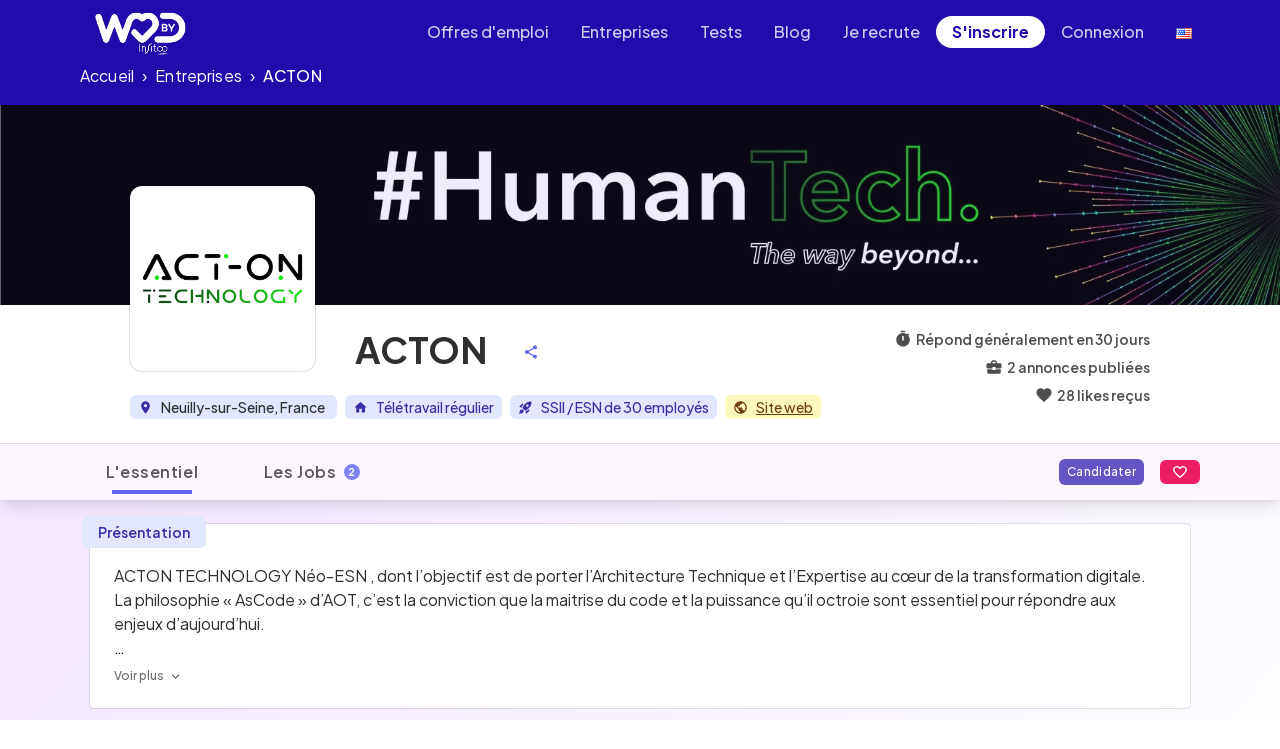

--- FILE ---
content_type: text/html; charset=utf-8
request_url: https://welovedevs.com/app/fr/company/acton
body_size: 171926
content:
<!doctype html>
        <html translate="no">
			<head>
				<meta name="google-site-verification" content="bTbVuEKE2_LuzKCUu-11UM8AgPAm9Wvg3eC067MKFbc" />
				<meta charSet="UTF-8" />
				<meta name="viewport" content="width=device-width, initial-scale=1" />
				<meta name="robots" content="index,follow" />
				<meta name="googlebot" content="index,follow" />
				<meta httpEquiv="X-UA-Compatible" content="IE=edge" />


				<meta httpEquiv="X-UA-Compatible" content="IE=edge" /><title data-react-helmet="true">Développeur chez ACTON - Offres d&#x27;emploi et salaire | WeLoveDevs</title>
                <meta data-react-helmet="true" charset="utf-8"/><meta data-react-helmet="true" name="description" content="Être développeur chez ACTON : Stack technique, avantages, photos et salaires. Que pensent les développeurs de ACTON ? Posez vos questions aux recruteurs."/><meta data-react-helmet="true" property="og:url" content="https://welovedevs.com/app/fr/company/acton"/><meta data-react-helmet="true" property="og:title" content="Développeur chez ACTON - Offres d&#x27;emploi et salaire | WeLoveDevs"/><meta data-react-helmet="true" property="og:description" content="Être développeur chez ACTON : Stack technique, avantages, photos et salaires. Que pensent les développeurs de ACTON ? Posez vos questions aux recruteurs."/><meta data-react-helmet="true" property="og:image" content="https://process.filestackapi.com/resize=width:700/2i00kRV5TeuaIMexTzGG"/><meta data-react-helmet="true" property="og:image:width" content="955"/><meta data-react-helmet="true" property="og:image:height" content="500"/><meta data-react-helmet="true" property="og:type" content="website"/><meta data-react-helmet="true" property="twitter:card" content="summary_large_image"/><meta data-react-helmet="true" property="twitter:title" content="Développeur chez ACTON - Offres d&#x27;emploi et salaire | WeLoveDevs"/><meta data-react-helmet="true" property="twitter:site" content="@welovedevs"/><meta data-react-helmet="true" property="twitter:description" content="Être développeur chez ACTON : Stack technique, avantages, photos et salaires. Que pensent les développeurs de ACTON ? Posez vos questions aux recruteurs."/><meta data-react-helmet="true" property="twitter:image" content="https://process.filestackapi.com/resize=width:700/2i00kRV5TeuaIMexTzGG"/><meta data-react-helmet="true" property="twitter:image:alt" content="Développeur chez ACTON - Offres d&#x27;emploi et salaire | WeLoveDevs"/>
                <script data-react-helmet="true" type="application/ld+json">{
  "@context": "http://schema.org",
  "@type": "Organization",
  "brand": {
    "@type": "Brand",
    "description": "ACTON TECHNOLOGY Néo-ESN , dont l’objectif est de porter l’Architecture Technique et l’Expertise au cœur de la transformation digitale. \nLa philosophie « AsCode » d’AOT, c’est la conviction que la maitrise du code et la puissance qu’il octroie sont essentiel pour répondre aux enjeux d’aujourd’hui.\n\nLe Cabinet à taille humaine (en mode start-up) compte aujourd’hui une trentaine de collaborateurs (Développeurs, Architectes Techniques…) qui interviennent sur différents sujets :\n\n• Développements spécifiques open source, agiles, à l’état de l’art, nouveaux langages et paradigmes associés.\n\n• Automatisation, DevOps, CI/CD, Cloud\n\n• Gestion des Performances applicatives, de bout en bout\n\n• Accompagnement en Architecture et Expertise technique.\n\nVenez rencontrer une équipe de passionnés avec de fortes valeurs sur le partage, l'entraide et la bonne humeur !  \n\nAct/On technology fait partie du groupe Act/On",
    "logo": "https://process.filestackapi.com/3dA4IXb1T2uJjACuhiTi",
    "name": "ACTON"
  },
  "location": {
    "@type": "Address",
    "address": {
      "@type": "PostalAddress",
      "addressCountry": "FR",
      "addressLocality": "Neuilly-sur-Seine",
      "addressRegion": "IDF",
      "postalCode": "92200",
      "streetAddress": "19 Rue d'Orléans"
    },
    "geo": {
      "@type": "GeoCoordinates",
      "latitude": 48.8822677,
      "longitude": 2.27264
    }
  },
  "logo": "https://process.filestackapi.com/3dA4IXb1T2uJjACuhiTi",
  "name": "ACTON",
  "url": "https://actongroup.com/technology/"
}</script><script data-react-helmet="true" type="application/ld+json">{"@context":"https://schema.org","@type":"BreadcrumbList","itemListElement":[{"@type":"ListItem","position":1,"name":"Entreprises","item":"https://welovedevs.com/app/fr/companies"},{"@type":"ListItem","position":2,"name":"ACTON"}]}</script>
                <link data-react-helmet="true" rel="alternate" hrefLang="en" href="https://welovedevs.com/app/company/acton"/><link data-react-helmet="true" rel="alternate" hrefLang="fr" href="https://welovedevs.com/app/fr/company/acton"/><link data-react-helmet="true" rel="canonical" href="https://welovedevs.com/app/fr/company/acton"/><link data-react-helmet="true" rel="preload" as="image" href="https://process.filestackapi.com/resize=height:300/output=quality:80/no_metadata/auto_image/compress/y4XSGydvTcywoZg7UqJb"/>
                
                <link href="https://cdn.jsdelivr.net/npm/tailwindcss@2.2.19/dist/base.min.css" rel="stylesheet" />
                <!-- emotion-insertion-point -->
                <link href="https://cdn.jsdelivr.net/npm/@welovedevs/ui@1.4.82/src/styles/tailwind.css" rel="stylesheet" />

                <script type="text/javascript">
                ;window.NREUM||(NREUM={});NREUM.init={distributed_tracing:{enabled:true},privacy:{cookies_enabled:true},ajax:{deny_list:["bam.eu01.nr-data.net"]}};
                
                ;NREUM.loader_config={accountID:"3593722",trustKey:"3593722",agentID:"526634384",licenseKey:"NRJS-d22e19928dbbc58ecb3",applicationID:"526634384"}
                ;NREUM.info={beacon:"bam.eu01.nr-data.net",errorBeacon:"bam.eu01.nr-data.net",licenseKey:"NRJS-d22e19928dbbc58ecb3",applicationID:"526634384",sa:1}
                window.NREUM||(NREUM={}),__nr_require=function(t,e,n){function r(n){if(!e[n]){var o=e[n]={exports:{}};t[n][0].call(o.exports,function(e){var o=t[n][1][e];return r(o||e)},o,o.exports)}return e[n].exports}if("function"==typeof __nr_require)return __nr_require;for(var o=0;o<n.length;o++)r(n[o]);return r}({1:[function(t,e,n){function r(t){try{s.console&&console.log(t)}catch(e){}}var o,i=t("ee"),a=t(31),s={};try{o=localStorage.getItem("__nr_flags").split(","),console&&"function"==typeof console.log&&(s.console=!0,o.indexOf("dev")!==-1&&(s.dev=!0),o.indexOf("nr_dev")!==-1&&(s.nrDev=!0))}catch(c){}s.nrDev&&i.on("internal-error",function(t){r(t.stack)}),s.dev&&i.on("fn-err",function(t,e,n){r(n.stack)}),s.dev&&(r("NR AGENT IN DEVELOPMENT MODE"),r("flags: "+a(s,function(t,e){return t}).join(", ")))},{}],2:[function(t,e,n){function r(t,e,n,r,s){try{l?l-=1:o(s||new UncaughtException(t,e,n),!0)}catch(f){try{i("ierr",[f,c.now(),!0])}catch(d){}}return"function"==typeof u&&u.apply(this,a(arguments))}function UncaughtException(t,e,n){this.message=t||"Uncaught error with no additional information",this.sourceURL=e,this.line=n}function o(t,e){var n=e?null:c.now();i("err",[t,n])}var i=t("handle"),a=t(32),s=t("ee"),c=t("loader"),f=t("gos"),u=window.onerror,d=!1,p="nr@seenError";if(!c.disabled){var l=0;c.features.err=!0,t(1),window.onerror=r;try{throw new Error}catch(h){"stack"in h&&(t(14),t(13),"addEventListener"in window&&t(7),c.xhrWrappable&&t(15),d=!0)}s.on("fn-start",function(t,e,n){d&&(l+=1)}),s.on("fn-err",function(t,e,n){d&&!n[p]&&(f(n,p,function(){return!0}),this.thrown=!0,o(n))}),s.on("fn-end",function(){d&&!this.thrown&&l>0&&(l-=1)}),s.on("internal-error",function(t){i("ierr",[t,c.now(),!0])})}},{}],3:[function(t,e,n){var r=t("loader");r.disabled||(r.features.ins=!0)},{}],4:[function(t,e,n){function r(){U++,L=g.hash,this[u]=y.now()}function o(){U--,g.hash!==L&&i(0,!0);var t=y.now();this[h]=~~this[h]+t-this[u],this[d]=t}function i(t,e){E.emit("newURL",[""+g,e])}function a(t,e){t.on(e,function(){this[e]=y.now()})}var s="-start",c="-end",f="-body",u="fn"+s,d="fn"+c,p="cb"+s,l="cb"+c,h="jsTime",m="fetch",v="addEventListener",w=window,g=w.location,y=t("loader");if(w[v]&&y.xhrWrappable&&!y.disabled){var x=t(11),b=t(12),E=t(9),R=t(7),O=t(14),T=t(8),S=t(15),P=t(10),M=t("ee"),C=M.get("tracer"),N=t(23);t(17),y.features.spa=!0;var L,U=0;M.on(u,r),b.on(p,r),P.on(p,r),M.on(d,o),b.on(l,o),P.on(l,o),M.buffer([u,d,"xhr-resolved"]),R.buffer([u]),O.buffer(["setTimeout"+c,"clearTimeout"+s,u]),S.buffer([u,"new-xhr","send-xhr"+s]),T.buffer([m+s,m+"-done",m+f+s,m+f+c]),E.buffer(["newURL"]),x.buffer([u]),b.buffer(["propagate",p,l,"executor-err","resolve"+s]),C.buffer([u,"no-"+u]),P.buffer(["new-jsonp","cb-start","jsonp-error","jsonp-end"]),a(T,m+s),a(T,m+"-done"),a(P,"new-jsonp"),a(P,"jsonp-end"),a(P,"cb-start"),E.on("pushState-end",i),E.on("replaceState-end",i),w[v]("hashchange",i,N(!0)),w[v]("load",i,N(!0)),w[v]("popstate",function(){i(0,U>1)},N(!0))}},{}],5:[function(t,e,n){function r(){var t=new PerformanceObserver(function(t,e){var n=t.getEntries();s(v,[n])});try{t.observe({entryTypes:["resource"]})}catch(e){}}function o(t){if(s(v,[window.performance.getEntriesByType(w)]),window.performance["c"+p])try{window.performance[h](m,o,!1)}catch(t){}else try{window.performance[h]("webkit"+m,o,!1)}catch(t){}}function i(t){}if(window.performance&&window.performance.timing&&window.performance.getEntriesByType){var a=t("ee"),s=t("handle"),c=t(14),f=t(13),u=t(6),d=t(23),p="learResourceTimings",l="addEventListener",h="removeEventListener",m="resourcetimingbufferfull",v="bstResource",w="resource",g="-start",y="-end",x="fn"+g,b="fn"+y,E="bstTimer",R="pushState",O=t("loader");if(!O.disabled){O.features.stn=!0,t(9),"addEventListener"in window&&t(7);var T=NREUM.o.EV;a.on(x,function(t,e){var n=t[0];n instanceof T&&(this.bstStart=O.now())}),a.on(b,function(t,e){var n=t[0];n instanceof T&&s("bst",[n,e,this.bstStart,O.now()])}),c.on(x,function(t,e,n){this.bstStart=O.now(),this.bstType=n}),c.on(b,function(t,e){s(E,[e,this.bstStart,O.now(),this.bstType])}),f.on(x,function(){this.bstStart=O.now()}),f.on(b,function(t,e){s(E,[e,this.bstStart,O.now(),"requestAnimationFrame"])}),a.on(R+g,function(t){this.time=O.now(),this.startPath=location.pathname+location.hash}),a.on(R+y,function(t){s("bstHist",[location.pathname+location.hash,this.startPath,this.time])}),u()?(s(v,[window.performance.getEntriesByType("resource")]),r()):l in window.performance&&(window.performance["c"+p]?window.performance[l](m,o,d(!1)):window.performance[l]("webkit"+m,o,d(!1))),document[l]("scroll",i,d(!1)),document[l]("keypress",i,d(!1)),document[l]("click",i,d(!1))}}},{}],6:[function(t,e,n){e.exports=function(){return"PerformanceObserver"in window&&"function"==typeof window.PerformanceObserver}},{}],7:[function(t,e,n){function r(t){for(var e=t;e&&!e.hasOwnProperty(u);)e=Object.getPrototypeOf(e);e&&o(e)}function o(t){s.inPlace(t,[u,d],"-",i)}function i(t,e){return t[1]}var a=t("ee").get("events"),s=t("wrap-function")(a,!0),c=t("gos"),f=XMLHttpRequest,u="addEventListener",d="removeEventListener";e.exports=a,"getPrototypeOf"in Object?(r(document),r(window),r(f.prototype)):f.prototype.hasOwnProperty(u)&&(o(window),o(f.prototype)),a.on(u+"-start",function(t,e){var n=t[1];if(null!==n&&("function"==typeof n||"object"==typeof n)){var r=c(n,"nr@wrapped",function(){function t(){if("function"==typeof n.handleEvent)return n.handleEvent.apply(n,arguments)}var e={object:t,"function":n}[typeof n];return e?s(e,"fn-",null,e.name||"anonymous"):n});this.wrapped=t[1]=r}}),a.on(d+"-start",function(t){t[1]=this.wrapped||t[1]})},{}],8:[function(t,e,n){function r(t,e,n){var r=t[e];"function"==typeof r&&(t[e]=function(){var t=i(arguments),e={};o.emit(n+"before-start",[t],e);var a;e[m]&&e[m].dt&&(a=e[m].dt);var s=r.apply(this,t);return o.emit(n+"start",[t,a],s),s.then(function(t){return o.emit(n+"end",[null,t],s),t},function(t){throw o.emit(n+"end",[t],s),t})})}var o=t("ee").get("fetch"),i=t(32),a=t(31);e.exports=o;var s=window,c="fetch-",f=c+"body-",u=["arrayBuffer","blob","json","text","formData"],d=s.Request,p=s.Response,l=s.fetch,h="prototype",m="nr@context";d&&p&&l&&(a(u,function(t,e){r(d[h],e,f),r(p[h],e,f)}),r(s,"fetch",c),o.on(c+"end",function(t,e){var n=this;if(e){var r=e.headers.get("content-length");null!==r&&(n.rxSize=r),o.emit(c+"done",[null,e],n)}else o.emit(c+"done",[t],n)}))},{}],9:[function(t,e,n){var r=t("ee").get("history"),o=t("wrap-function")(r);e.exports=r;var i=window.history&&window.history.constructor&&window.history.constructor.prototype,a=window.history;i&&i.pushState&&i.replaceState&&(a=i),o.inPlace(a,["pushState","replaceState"],"-")},{}],10:[function(t,e,n){function r(t){function e(){f.emit("jsonp-end",[],l),t.removeEventListener("load",e,c(!1)),t.removeEventListener("error",n,c(!1))}function n(){f.emit("jsonp-error",[],l),f.emit("jsonp-end",[],l),t.removeEventListener("load",e,c(!1)),t.removeEventListener("error",n,c(!1))}var r=t&&"string"==typeof t.nodeName&&"script"===t.nodeName.toLowerCase();if(r){var o="function"==typeof t.addEventListener;if(o){var a=i(t.src);if(a){var d=s(a),p="function"==typeof d.parent[d.key];if(p){var l={};u.inPlace(d.parent,[d.key],"cb-",l),t.addEventListener("load",e,c(!1)),t.addEventListener("error",n,c(!1)),f.emit("new-jsonp",[t.src],l)}}}}}function o(){return"addEventListener"in window}function i(t){var e=t.match(d);return e?e[1]:null}function a(t,e){var n=t.match(l),r=n[1],o=n[3];return o?a(o,e[r]):e[r]}function s(t){var e=t.match(p);return e&&e.length>=3?{key:e[2],parent:a(e[1],window)}:{key:t,parent:window}}var c=t(23),f=t("ee").get("jsonp"),u=t("wrap-function")(f);if(e.exports=f,o()){var d=/[?&](?:callback|cb)=([^&#]+)/,p=/(.*)\.([^.]+)/,l=/^(\w+)(\.|$)(.*)$/,h=["appendChild","insertBefore","replaceChild"];Node&&Node.prototype&&Node.prototype.appendChild?u.inPlace(Node.prototype,h,"dom-"):(u.inPlace(HTMLElement.prototype,h,"dom-"),u.inPlace(HTMLHeadElement.prototype,h,"dom-"),u.inPlace(HTMLBodyElement.prototype,h,"dom-")),f.on("dom-start",function(t){r(t[0])})}},{}],11:[function(t,e,n){var r=t("ee").get("mutation"),o=t("wrap-function")(r),i=NREUM.o.MO;e.exports=r,i&&(window.MutationObserver=function(t){return this instanceof i?new i(o(t,"fn-")):i.apply(this,arguments)},MutationObserver.prototype=i.prototype)},{}],12:[function(t,e,n){function r(t){var e=i.context(),n=s(t,"executor-",e,null,!1),r=new f(n);return i.context(r).getCtx=function(){return e},r}var o=t("wrap-function"),i=t("ee").get("promise"),a=t("ee").getOrSetContext,s=o(i),c=t(31),f=NREUM.o.PR;e.exports=i,f&&(window.Promise=r,["all","race"].forEach(function(t){var e=f[t];f[t]=function(n){function r(t){return function(){i.emit("propagate",[null,!o],a,!1,!1),o=o||!t}}var o=!1;c(n,function(e,n){Promise.resolve(n).then(r("all"===t),r(!1))});var a=e.apply(f,arguments),s=f.resolve(a);return s}}),["resolve","reject"].forEach(function(t){var e=f[t];f[t]=function(t){var n=e.apply(f,arguments);return t!==n&&i.emit("propagate",[t,!0],n,!1,!1),n}}),f.prototype["catch"]=function(t){return this.then(null,t)},f.prototype=Object.create(f.prototype,{constructor:{value:r}}),c(Object.getOwnPropertyNames(f),function(t,e){try{r[e]=f[e]}catch(n){}}),o.wrapInPlace(f.prototype,"then",function(t){return function(){var e=this,n=o.argsToArray.apply(this,arguments),r=a(e);r.promise=e,n[0]=s(n[0],"cb-",r,null,!1),n[1]=s(n[1],"cb-",r,null,!1);var c=t.apply(this,n);return r.nextPromise=c,i.emit("propagate",[e,!0],c,!1,!1),c}}),i.on("executor-start",function(t){t[0]=s(t[0],"resolve-",this,null,!1),t[1]=s(t[1],"resolve-",this,null,!1)}),i.on("executor-err",function(t,e,n){t[1](n)}),i.on("cb-end",function(t,e,n){i.emit("propagate",[n,!0],this.nextPromise,!1,!1)}),i.on("propagate",function(t,e,n){this.getCtx&&!e||(this.getCtx=function(){if(t instanceof Promise)var e=i.context(t);return e&&e.getCtx?e.getCtx():this})}),r.toString=function(){return""+f})},{}],13:[function(t,e,n){var r=t("ee").get("raf"),o=t("wrap-function")(r),i="equestAnimationFrame";e.exports=r,o.inPlace(window,["r"+i,"mozR"+i,"webkitR"+i,"msR"+i],"raf-"),r.on("raf-start",function(t){t[0]=o(t[0],"fn-")})},{}],14:[function(t,e,n){function r(t,e,n){t[0]=a(t[0],"fn-",null,n)}function o(t,e,n){this.method=n,this.timerDuration=isNaN(t[1])?0:+t[1],t[0]=a(t[0],"fn-",this,n)}var i=t("ee").get("timer"),a=t("wrap-function")(i),s="setTimeout",c="setInterval",f="clearTimeout",u="-start",d="-";e.exports=i,a.inPlace(window,[s,"setImmediate"],s+d),a.inPlace(window,[c],c+d),a.inPlace(window,[f,"clearImmediate"],f+d),i.on(c+u,r),i.on(s+u,o)},{}],15:[function(t,e,n){function r(t,e){d.inPlace(e,["onreadystatechange"],"fn-",s)}function o(){var t=this,e=u.context(t);t.readyState>3&&!e.resolved&&(e.resolved=!0,u.emit("xhr-resolved",[],t)),d.inPlace(t,y,"fn-",s)}function i(t){x.push(t),m&&(E?E.then(a):w?w(a):(R=-R,O.data=R))}function a(){for(var t=0;t<x.length;t++)r([],x[t]);x.length&&(x=[])}function s(t,e){return e}function c(t,e){for(var n in t)e[n]=t[n];return e}t(7);var f=t("ee"),u=f.get("xhr"),d=t("wrap-function")(u),p=t(23),l=NREUM.o,h=l.XHR,m=l.MO,v=l.PR,w=l.SI,g="readystatechange",y=["onload","onerror","onabort","onloadstart","onloadend","onprogress","ontimeout"],x=[];e.exports=u;var b=window.XMLHttpRequest=function(t){var e=new h(t);try{u.emit("new-xhr",[e],e),e.addEventListener(g,o,p(!1))}catch(n){try{u.emit("internal-error",[n])}catch(r){}}return e};if(c(h,b),b.prototype=h.prototype,d.inPlace(b.prototype,["open","send"],"-xhr-",s),u.on("send-xhr-start",function(t,e){r(t,e),i(e)}),u.on("open-xhr-start",r),m){var E=v&&v.resolve();if(!w&&!v){var R=1,O=document.createTextNode(R);new m(a).observe(O,{characterData:!0})}}else f.on("fn-end",function(t){t[0]&&t[0].type===g||a()})},{}],16:[function(t,e,n){function r(t){if(!s(t))return null;var e=window.NREUM;if(!e.loader_config)return null;var n=(e.loader_config.accountID||"").toString()||null,r=(e.loader_config.agentID||"").toString()||null,f=(e.loader_config.trustKey||"").toString()||null;if(!n||!r)return null;var h=l.generateSpanId(),m=l.generateTraceId(),v=Date.now(),w={spanId:h,traceId:m,timestamp:v};return(t.sameOrigin||c(t)&&p())&&(w.traceContextParentHeader=o(h,m),w.traceContextStateHeader=i(h,v,n,r,f)),(t.sameOrigin&&!u()||!t.sameOrigin&&c(t)&&d())&&(w.newrelicHeader=a(h,m,v,n,r,f)),w}function o(t,e){return"00-"+e+"-"+t+"-01"}function i(t,e,n,r,o){var i=0,a="",s=1,c="",f="";return o+"@nr="+i+"-"+s+"-"+n+"-"+r+"-"+t+"-"+a+"-"+c+"-"+f+"-"+e}function a(t,e,n,r,o,i){var a="btoa"in window&&"function"==typeof window.btoa;if(!a)return null;var s={v:[0,1],d:{ty:"Browser",ac:r,ap:o,id:t,tr:e,ti:n}};return i&&r!==i&&(s.d.tk=i),btoa(JSON.stringify(s))}function s(t){return f()&&c(t)}function c(t){var e=!1,n={};if("init"in NREUM&&"distributed_tracing"in NREUM.init&&(n=NREUM.init.distributed_tracing),t.sameOrigin)e=!0;else if(n.allowed_origins instanceof Array)for(var r=0;r<n.allowed_origins.length;r++){var o=h(n.allowed_origins[r]);if(t.hostname===o.hostname&&t.protocol===o.protocol&&t.port===o.port){e=!0;break}}return e}function f(){return"init"in NREUM&&"distributed_tracing"in NREUM.init&&!!NREUM.init.distributed_tracing.enabled}function u(){return"init"in NREUM&&"distributed_tracing"in NREUM.init&&!!NREUM.init.distributed_tracing.exclude_newrelic_header}function d(){return"init"in NREUM&&"distributed_tracing"in NREUM.init&&NREUM.init.distributed_tracing.cors_use_newrelic_header!==!1}function p(){return"init"in NREUM&&"distributed_tracing"in NREUM.init&&!!NREUM.init.distributed_tracing.cors_use_tracecontext_headers}var l=t(28),h=t(18);e.exports={generateTracePayload:r,shouldGenerateTrace:s}},{}],17:[function(t,e,n){function r(t){var e=this.params,n=this.metrics;if(!this.ended){this.ended=!0;for(var r=0;r<p;r++)t.removeEventListener(d[r],this.listener,!1);return e.protocol&&"data"===e.protocol?void g("Ajax/DataUrl/Excluded"):void(e.aborted||(n.duration=a.now()-this.startTime,this.loadCaptureCalled||4!==t.readyState?null==e.status&&(e.status=0):i(this,t),n.cbTime=this.cbTime,s("xhr",[e,n,this.startTime,this.endTime,"xhr"],this)))}}function o(t,e){var n=c(e),r=t.params;r.hostname=n.hostname,r.port=n.port,r.protocol=n.protocol,r.host=n.hostname+":"+n.port,r.pathname=n.pathname,t.parsedOrigin=n,t.sameOrigin=n.sameOrigin}function i(t,e){t.params.status=e.status;var n=v(e,t.lastSize);if(n&&(t.metrics.rxSize=n),t.sameOrigin){var r=e.getResponseHeader("X-NewRelic-App-Data");r&&(t.params.cat=r.split(", ").pop())}t.loadCaptureCalled=!0}var a=t("loader");if(a.xhrWrappable&&!a.disabled){var s=t("handle"),c=t(18),f=t(16).generateTracePayload,u=t("ee"),d=["load","error","abort","timeout"],p=d.length,l=t("id"),h=t(24),m=t(22),v=t(19),w=t(23),g=t(25).recordSupportability,y=NREUM.o.REQ,x=window.XMLHttpRequest;a.features.xhr=!0,t(15),t(8),u.on("new-xhr",function(t){var e=this;e.totalCbs=0,e.called=0,e.cbTime=0,e.end=r,e.ended=!1,e.xhrGuids={},e.lastSize=null,e.loadCaptureCalled=!1,e.params=this.params||{},e.metrics=this.metrics||{},t.addEventListener("load",function(n){i(e,t)},w(!1)),h&&(h>34||h<10)||t.addEventListener("progress",function(t){e.lastSize=t.loaded},w(!1))}),u.on("open-xhr-start",function(t){this.params={method:t[0]},o(this,t[1]),this.metrics={}}),u.on("open-xhr-end",function(t,e){"loader_config"in NREUM&&"xpid"in NREUM.loader_config&&this.sameOrigin&&e.setRequestHeader("X-NewRelic-ID",NREUM.loader_config.xpid);var n=f(this.parsedOrigin);if(n){var r=!1;n.newrelicHeader&&(e.setRequestHeader("newrelic",n.newrelicHeader),r=!0),n.traceContextParentHeader&&(e.setRequestHeader("traceparent",n.traceContextParentHeader),n.traceContextStateHeader&&e.setRequestHeader("tracestate",n.traceContextStateHeader),r=!0),r&&(this.dt=n)}}),u.on("send-xhr-start",function(t,e){var n=this.metrics,r=t[0],o=this;if(n&&r){var i=m(r);i&&(n.txSize=i)}this.startTime=a.now(),this.listener=function(t){try{"abort"!==t.type||o.loadCaptureCalled||(o.params.aborted=!0),("load"!==t.type||o.called===o.totalCbs&&(o.onloadCalled||"function"!=typeof e.onload))&&o.end(e)}catch(n){try{u.emit("internal-error",[n])}catch(r){}}};for(var s=0;s<p;s++)e.addEventListener(d[s],this.listener,w(!1))}),u.on("xhr-cb-time",function(t,e,n){this.cbTime+=t,e?this.onloadCalled=!0:this.called+=1,this.called!==this.totalCbs||!this.onloadCalled&&"function"==typeof n.onload||this.end(n)}),u.on("xhr-load-added",function(t,e){var n=""+l(t)+!!e;this.xhrGuids&&!this.xhrGuids[n]&&(this.xhrGuids[n]=!0,this.totalCbs+=1)}),u.on("xhr-load-removed",function(t,e){var n=""+l(t)+!!e;this.xhrGuids&&this.xhrGuids[n]&&(delete this.xhrGuids[n],this.totalCbs-=1)}),u.on("xhr-resolved",function(){this.endTime=a.now()}),u.on("addEventListener-end",function(t,e){e instanceof x&&"load"===t[0]&&u.emit("xhr-load-added",[t[1],t[2]],e)}),u.on("removeEventListener-end",function(t,e){e instanceof x&&"load"===t[0]&&u.emit("xhr-load-removed",[t[1],t[2]],e)}),u.on("fn-start",function(t,e,n){e instanceof x&&("onload"===n&&(this.onload=!0),("load"===(t[0]&&t[0].type)||this.onload)&&(this.xhrCbStart=a.now()))}),u.on("fn-end",function(t,e){this.xhrCbStart&&u.emit("xhr-cb-time",[a.now()-this.xhrCbStart,this.onload,e],e)}),u.on("fetch-before-start",function(t){function e(t,e){var n=!1;return e.newrelicHeader&&(t.set("newrelic",e.newrelicHeader),n=!0),e.traceContextParentHeader&&(t.set("traceparent",e.traceContextParentHeader),e.traceContextStateHeader&&t.set("tracestate",e.traceContextStateHeader),n=!0),n}var n,r=t[1]||{};"string"==typeof t[0]?n=t[0]:t[0]&&t[0].url?n=t[0].url:window.URL&&t[0]&&t[0]instanceof URL&&(n=t[0].href),n&&(this.parsedOrigin=c(n),this.sameOrigin=this.parsedOrigin.sameOrigin);var o=f(this.parsedOrigin);if(o&&(o.newrelicHeader||o.traceContextParentHeader))if("string"==typeof t[0]||window.URL&&t[0]&&t[0]instanceof URL){var i={};for(var a in r)i[a]=r[a];i.headers=new Headers(r.headers||{}),e(i.headers,o)&&(this.dt=o),t.length>1?t[1]=i:t.push(i)}else t[0]&&t[0].headers&&e(t[0].headers,o)&&(this.dt=o)}),u.on("fetch-start",function(t,e){this.params={},this.metrics={},this.startTime=a.now(),this.dt=e,t.length>=1&&(this.target=t[0]),t.length>=2&&(this.opts=t[1]);var n,r=this.opts||{},i=this.target;if("string"==typeof i?n=i:"object"==typeof i&&i instanceof y?n=i.url:window.URL&&"object"==typeof i&&i instanceof URL&&(n=i.href),o(this,n),"data"!==this.params.protocol){var s=(""+(i&&i instanceof y&&i.method||r.method||"GET")).toUpperCase();this.params.method=s,this.txSize=m(r.body)||0}}),u.on("fetch-done",function(t,e){if(this.endTime=a.now(),this.params||(this.params={}),"data"===this.params.protocol)return void g("Ajax/DataUrl/Excluded");this.params.status=e?e.status:0;var n;"string"==typeof this.rxSize&&this.rxSize.length>0&&(n=+this.rxSize);var r={txSize:this.txSize,rxSize:n,duration:a.now()-this.startTime};s("xhr",[this.params,r,this.startTime,this.endTime,"fetch"],this)})}},{}],18:[function(t,e,n){var r={};e.exports=function(t){if(t in r)return r[t];if(0===(t||"").indexOf("data:"))return{protocol:"data"};var e=document.createElement("a"),n=window.location,o={};e.href=t,o.port=e.port;var i=e.href.split("://");!o.port&&i[1]&&(o.port=i[1].split("/")[0].split("@").pop().split(":")[1]),o.port&&"0"!==o.port||(o.port="https"===i[0]?"443":"80"),o.hostname=e.hostname||n.hostname,o.pathname=e.pathname,o.protocol=i[0],"/"!==o.pathname.charAt(0)&&(o.pathname="/"+o.pathname);var a=!e.protocol||":"===e.protocol||e.protocol===n.protocol,s=e.hostname===document.domain&&e.port===n.port;return o.sameOrigin=a&&(!e.hostname||s),"/"===o.pathname&&(r[t]=o),o}},{}],19:[function(t,e,n){function r(t,e){var n=t.responseType;return"json"===n&&null!==e?e:"arraybuffer"===n||"blob"===n||"json"===n?o(t.response):"text"===n||""===n||void 0===n?o(t.responseText):void 0}var o=t(22);e.exports=r},{}],20:[function(t,e,n){function r(){}function o(t,e,n,r){return function(){return u.recordSupportability("API/"+e+"/called"),i(t+e,[f.now()].concat(s(arguments)),n?null:this,r),n?void 0:this}}var i=t("handle"),a=t(31),s=t(32),c=t("ee").get("tracer"),f=t("loader"),u=t(25),d=NREUM;"undefined"==typeof window.newrelic&&(newrelic=d);var p=["setPageViewName","setCustomAttribute","setErrorHandler","finished","addToTrace","inlineHit","addRelease"],l="api-",h=l+"ixn-";a(p,function(t,e){d[e]=o(l,e,!0,"api")}),d.addPageAction=o(l,"addPageAction",!0),d.setCurrentRouteName=o(l,"routeName",!0),e.exports=newrelic,d.interaction=function(){return(new r).get()};var m=r.prototype={createTracer:function(t,e){var n={},r=this,o="function"==typeof e;return i(h+"tracer",[f.now(),t,n],r),function(){if(c.emit((o?"":"no-")+"fn-start",[f.now(),r,o],n),o)try{return e.apply(this,arguments)}catch(t){throw c.emit("fn-err",[arguments,this,t],n),t}finally{c.emit("fn-end",[f.now()],n)}}}};a("actionText,setName,setAttribute,save,ignore,onEnd,getContext,end,get".split(","),function(t,e){m[e]=o(h,e)}),newrelic.noticeError=function(t,e){"string"==typeof t&&(t=new Error(t)),u.recordSupportability("API/noticeError/called"),i("err",[t,f.now(),!1,e])}},{}],21:[function(t,e,n){function r(t){if(NREUM.init){for(var e=NREUM.init,n=t.split("."),r=0;r<n.length-1;r++)if(e=e[n[r]],"object"!=typeof e)return;return e=e[n[n.length-1]]}}e.exports={getConfiguration:r}},{}],22:[function(t,e,n){e.exports=function(t){if("string"==typeof t&&t.length)return t.length;if("object"==typeof t){if("undefined"!=typeof ArrayBuffer&&t instanceof ArrayBuffer&&t.byteLength)return t.byteLength;if("undefined"!=typeof Blob&&t instanceof Blob&&t.size)return t.size;if(!("undefined"!=typeof FormData&&t instanceof FormData))try{return JSON.stringify(t).length}catch(e){return}}}},{}],23:[function(t,e,n){var r=!1;try{var o=Object.defineProperty({},"passive",{get:function(){r=!0}});window.addEventListener("testPassive",null,o),window.removeEventListener("testPassive",null,o)}catch(i){}e.exports=function(t){return r?{passive:!0,capture:!!t}:!!t}},{}],24:[function(t,e,n){var r=0,o=navigator.userAgent.match(/Firefox[\/\s](\d+\.\d+)/);o&&(r=+o[1]),e.exports=r},{}],25:[function(t,e,n){function r(t,e){var n=[a,t,{name:t},e];return i("storeMetric",n,null,"api"),n}function o(t,e){var n=[s,t,{name:t},e];return i("storeEventMetrics",n,null,"api"),n}var i=t("handle"),a="sm",s="cm";e.exports={constants:{SUPPORTABILITY_METRIC:a,CUSTOM_METRIC:s},recordSupportability:r,recordCustom:o}},{}],26:[function(t,e,n){function r(){return s.exists&&performance.now?Math.round(performance.now()):(i=Math.max((new Date).getTime(),i))-a}function o(){return i}var i=(new Date).getTime(),a=i,s=t(33);e.exports=r,e.exports.offset=a,e.exports.getLastTimestamp=o},{}],27:[function(t,e,n){function r(t,e){var n=t.getEntries();n.forEach(function(t){"first-paint"===t.name?l("timing",["fp",Math.floor(t.startTime)]):"first-contentful-paint"===t.name&&l("timing",["fcp",Math.floor(t.startTime)])})}function o(t,e){var n=t.getEntries();if(n.length>0){var r=n[n.length-1];if(f&&f<r.startTime)return;var o=[r],i=a({});i&&o.push(i),l("lcp",o)}}function i(t){t.getEntries().forEach(function(t){t.hadRecentInput||l("cls",[t])})}function a(t){var e=navigator.connection||navigator.mozConnection||navigator.webkitConnection;if(e)return e.type&&(t["net-type"]=e.type),e.effectiveType&&(t["net-etype"]=e.effectiveType),e.rtt&&(t["net-rtt"]=e.rtt),e.downlink&&(t["net-dlink"]=e.downlink),t}function s(t){if(t instanceof w&&!y){var e=Math.round(t.timeStamp),n={type:t.type};a(n),e<=h.now()?n.fid=h.now()-e:e>h.offset&&e<=Date.now()?(e-=h.offset,n.fid=h.now()-e):e=h.now(),y=!0,l("timing",["fi",e,n])}}function c(t){"hidden"===t&&(f=h.now(),l("pageHide",[f]))}if(!("init"in NREUM&&"page_view_timing"in NREUM.init&&"enabled"in NREUM.init.page_view_timing&&NREUM.init.page_view_timing.enabled===!1)){var f,u,d,p,l=t("handle"),h=t("loader"),m=t(30),v=t(23),w=NREUM.o.EV;if("PerformanceObserver"in window&&"function"==typeof window.PerformanceObserver){u=new PerformanceObserver(r);try{u.observe({entryTypes:["paint"]})}catch(g){}d=new PerformanceObserver(o);try{d.observe({entryTypes:["largest-contentful-paint"]})}catch(g){}p=new PerformanceObserver(i);try{p.observe({type:"layout-shift",buffered:!0})}catch(g){}}if("addEventListener"in document){var y=!1,x=["click","keydown","mousedown","pointerdown","touchstart"];x.forEach(function(t){document.addEventListener(t,s,v(!1))})}m(c)}},{}],28:[function(t,e,n){function r(){function t(){return e?15&e[n++]:16*Math.random()|0}var e=null,n=0,r=window.crypto||window.msCrypto;r&&r.getRandomValues&&(e=r.getRandomValues(new Uint8Array(31)));for(var o,i="xxxxxxxx-xxxx-4xxx-yxxx-xxxxxxxxxxxx",a="",s=0;s<i.length;s++)o=i[s],"x"===o?a+=t().toString(16):"y"===o?(o=3&t()|8,a+=o.toString(16)):a+=o;return a}function o(){return a(16)}function i(){return a(32)}function a(t){function e(){return n?15&n[r++]:16*Math.random()|0}var n=null,r=0,o=window.crypto||window.msCrypto;o&&o.getRandomValues&&Uint8Array&&(n=o.getRandomValues(new Uint8Array(t)));for(var i=[],a=0;a<t;a++)i.push(e().toString(16));return i.join("")}e.exports={generateUuid:r,generateSpanId:o,generateTraceId:i}},{}],29:[function(t,e,n){function r(t,e){if(!o)return!1;if(t!==o)return!1;if(!e)return!0;if(!i)return!1;for(var n=i.split("."),r=e.split("."),a=0;a<r.length;a++)if(r[a]!==n[a])return!1;return!0}var o=null,i=null,a=/Version\/(\S+)\s+Safari/;if(navigator.userAgent){var s=navigator.userAgent,c=s.match(a);c&&s.indexOf("Chrome")===-1&&s.indexOf("Chromium")===-1&&(o="Safari",i=c[1])}e.exports={agent:o,version:i,match:r}},{}],30:[function(t,e,n){function r(t){function e(){t(s&&document[s]?document[s]:document[i]?"hidden":"visible")}"addEventListener"in document&&a&&document.addEventListener(a,e,o(!1))}var o=t(23);e.exports=r;var i,a,s;"undefined"!=typeof document.hidden?(i="hidden",a="visibilitychange",s="visibilityState"):"undefined"!=typeof document.msHidden?(i="msHidden",a="msvisibilitychange"):"undefined"!=typeof document.webkitHidden&&(i="webkitHidden",a="webkitvisibilitychange",s="webkitVisibilityState")},{}],31:[function(t,e,n){function r(t,e){var n=[],r="",i=0;for(r in t)o.call(t,r)&&(n[i]=e(r,t[r]),i+=1);return n}var o=Object.prototype.hasOwnProperty;e.exports=r},{}],32:[function(t,e,n){function r(t,e,n){e||(e=0),"undefined"==typeof n&&(n=t?t.length:0);for(var r=-1,o=n-e||0,i=Array(o<0?0:o);++r<o;)i[r]=t[e+r];return i}e.exports=r},{}],33:[function(t,e,n){e.exports={exists:"undefined"!=typeof window.performance&&window.performance.timing&&"undefined"!=typeof window.performance.timing.navigationStart}},{}],ee:[function(t,e,n){function r(){}function o(t){function e(t){return t&&t instanceof r?t:t?f(t,c,a):a()}function n(n,r,o,i,a){if(a!==!1&&(a=!0),!l.aborted||i){t&&a&&t(n,r,o);for(var s=e(o),c=m(n),f=c.length,u=0;u<f;u++)c[u].apply(s,r);var p=d[y[n]];return p&&p.push([x,n,r,s]),s}}function i(t,e){g[t]=m(t).concat(e)}function h(t,e){var n=g[t];if(n)for(var r=0;r<n.length;r++)n[r]===e&&n.splice(r,1)}function m(t){return g[t]||[]}function v(t){return p[t]=p[t]||o(n)}function w(t,e){l.aborted||u(t,function(t,n){e=e||"feature",y[n]=e,e in d||(d[e]=[])})}var g={},y={},x={on:i,addEventListener:i,removeEventListener:h,emit:n,get:v,listeners:m,context:e,buffer:w,abort:s,aborted:!1};return x}function i(t){return f(t,c,a)}function a(){return new r}function s(){(d.api||d.feature)&&(l.aborted=!0,d=l.backlog={})}var c="nr@context",f=t("gos"),u=t(31),d={},p={},l=e.exports=o();e.exports.getOrSetContext=i,l.backlog=d},{}],gos:[function(t,e,n){function r(t,e,n){if(o.call(t,e))return t[e];var r=n();if(Object.defineProperty&&Object.keys)try{return Object.defineProperty(t,e,{value:r,writable:!0,enumerable:!1}),r}catch(i){}return t[e]=r,r}var o=Object.prototype.hasOwnProperty;e.exports=r},{}],handle:[function(t,e,n){function r(t,e,n,r){o.buffer([t],r),o.emit(t,e,n)}var o=t("ee").get("handle");e.exports=r,r.ee=o},{}],id:[function(t,e,n){function r(t){var e=typeof t;return!t||"object"!==e&&"function"!==e?-1:t===window?0:a(t,i,function(){return o++})}var o=1,i="nr@id",a=t("gos");e.exports=r},{}],loader:[function(t,e,n){function r(){if(!T++){var t=O.info=NREUM.info,e=m.getElementsByTagName("script")[0];if(setTimeout(f.abort,3e4),!(t&&t.licenseKey&&t.applicationID&&e))return f.abort();c(E,function(e,n){t[e]||(t[e]=n)});var n=a();s("mark",["onload",n+O.offset],null,"api"),s("timing",["load",n]);var r=m.createElement("script");0===t.agent.indexOf("http://")||0===t.agent.indexOf("https://")?r.src=t.agent:r.src=l+"://"+t.agent,e.parentNode.insertBefore(r,e)}}function o(){"complete"===m.readyState&&i()}function i(){s("mark",["domContent",a()+O.offset],null,"api")}var a=t(26),s=t("handle"),c=t(31),f=t("ee"),u=t(29),d=t(21),p=t(23),l=d.getConfiguration("ssl")===!1?"http":"https",h=window,m=h.document,v="addEventListener",w="attachEvent",g=h.XMLHttpRequest,y=g&&g.prototype,x=!1;NREUM.o={ST:setTimeout,SI:h.setImmediate,CT:clearTimeout,XHR:g,REQ:h.Request,EV:h.Event,PR:h.Promise,MO:h.MutationObserver};var b=""+location,E={beacon:"bam.nr-data.net",errorBeacon:"bam.nr-data.net",agent:"js-agent.newrelic.com/nr-spa-1216.min.js"},R=g&&y&&y[v]&&!/CriOS/.test(navigator.userAgent),O=e.exports={offset:a.getLastTimestamp(),now:a,origin:b,features:{},xhrWrappable:R,userAgent:u,disabled:x};if(!x){t(20),t(27),m[v]?(m[v]("DOMContentLoaded",i,p(!1)),h[v]("load",r,p(!1))):(m[w]("onreadystatechange",o),h[w]("onload",r)),s("mark",["firstbyte",a.getLastTimestamp()],null,"api");var T=0}},{}],"wrap-function":[function(t,e,n){function r(t,e){function n(e,n,r,c,f){function nrWrapper(){var i,a,u,p;try{a=this,i=d(arguments),u="function"==typeof r?r(i,a):r||{}}catch(l){o([l,"",[i,a,c],u],t)}s(n+"start",[i,a,c],u,f);try{return p=e.apply(a,i)}catch(h){throw s(n+"err",[i,a,h],u,f),h}finally{s(n+"end",[i,a,p],u,f)}}return a(e)?e:(n||(n=""),nrWrapper[p]=e,i(e,nrWrapper,t),nrWrapper)}function r(t,e,r,o,i){r||(r="");var s,c,f,u="-"===r.charAt(0);for(f=0;f<e.length;f++)c=e[f],s=t[c],a(s)||(t[c]=n(s,u?c+r:r,o,c,i))}function s(n,r,i,a){if(!h||e){var s=h;h=!0;try{t.emit(n,r,i,e,a)}catch(c){o([c,n,r,i],t)}h=s}}return t||(t=u),n.inPlace=r,n.flag=p,n}function o(t,e){e||(e=u);try{e.emit("internal-error",t)}catch(n){}}function i(t,e,n){if(Object.defineProperty&&Object.keys)try{var r=Object.keys(t);return r.forEach(function(n){Object.defineProperty(e,n,{get:function(){return t[n]},set:function(e){return t[n]=e,e}})}),e}catch(i){o([i],n)}for(var a in t)l.call(t,a)&&(e[a]=t[a]);return e}function a(t){return!(t&&t instanceof Function&&t.apply&&!t[p])}function s(t,e){var n=e(t);return n[p]=t,i(t,n,u),n}function c(t,e,n){var r=t[e];t[e]=s(r,n)}function f(){for(var t=arguments.length,e=new Array(t),n=0;n<t;++n)e[n]=arguments[n];return e}var u=t("ee"),d=t(32),p="nr@original",l=Object.prototype.hasOwnProperty,h=!1;e.exports=r,e.exports.wrapFunction=s,e.exports.wrapInPlace=c,e.exports.argsToArray=f},{}]},{},["loader",2,17,5,3,4]);
                </script>


                <style data-emotion="wld o3d33y nhb8h9 3mf706 vubbuv orq8zk 1anid1y 1l4w6pd 1it66jp pq5yfx 39bbo6">.wld-o3d33y{margin:0;font-family:"Roboto","Helvetica","Arial",sans-serif;font-weight:400;font-size:1rem;line-height:1.5;letter-spacing:0.00938em;color:rgba(0, 0, 0, 0.6);}.wld-nhb8h9{display:-webkit-box;display:-webkit-flex;display:-ms-flexbox;display:flex;-webkit-box-flex-wrap:wrap;-webkit-flex-wrap:wrap;-ms-flex-wrap:wrap;flex-wrap:wrap;-webkit-align-items:center;-webkit-box-align:center;-ms-flex-align:center;align-items:center;padding:0;margin:0;list-style:none;}.wld-3mf706{display:-webkit-box;display:-webkit-flex;display:-ms-flexbox;display:flex;-webkit-user-select:none;-moz-user-select:none;-ms-user-select:none;user-select:none;margin-left:8px;margin-right:8px;}.wld-vubbuv{-webkit-user-select:none;-moz-user-select:none;-ms-user-select:none;user-select:none;width:1em;height:1em;display:inline-block;fill:currentColor;-webkit-flex-shrink:0;-ms-flex-negative:0;flex-shrink:0;-webkit-transition:fill 200ms cubic-bezier(0.4, 0, 0.2, 1) 0ms;transition:fill 200ms cubic-bezier(0.4, 0, 0.2, 1) 0ms;font-size:1.5rem;}.wld-orq8zk{overflow:hidden;min-height:48px;-webkit-overflow-scrolling:touch;display:-webkit-box;display:-webkit-flex;display:-ms-flexbox;display:flex;}@media (max-width:599.95px){.wld-orq8zk .MuiTabs-scrollButtons{display:none;}}.wld-1anid1y{position:relative;display:inline-block;-webkit-flex:1 1 auto;-ms-flex:1 1 auto;flex:1 1 auto;white-space:nowrap;overflow-x:hidden;width:100%;}.wld-1l4w6pd{display:-webkit-box;display:-webkit-flex;display:-ms-flexbox;display:flex;-webkit-box-pack:center;-ms-flex-pack:center;-webkit-justify-content:center;justify-content:center;}.wld-1it66jp{display:-webkit-inline-box;display:-webkit-inline-flex;display:-ms-inline-flexbox;display:inline-flex;-webkit-align-items:center;-webkit-box-align:center;-ms-flex-align:center;align-items:center;-webkit-box-pack:center;-ms-flex-pack:center;-webkit-justify-content:center;justify-content:center;position:relative;box-sizing:border-box;-webkit-tap-highlight-color:transparent;background-color:transparent;outline:0;border:0;margin:0;border-radius:0;padding:0;cursor:pointer;-webkit-user-select:none;-moz-user-select:none;-ms-user-select:none;user-select:none;vertical-align:middle;-moz-appearance:none;-webkit-appearance:none;-webkit-text-decoration:none;text-decoration:none;color:inherit;font-family:"Roboto","Helvetica","Arial",sans-serif;font-weight:500;font-size:0.875rem;line-height:1.25;letter-spacing:0.02857em;text-transform:uppercase;max-width:360px;min-width:90px;position:relative;min-height:48px;-webkit-flex-shrink:0;-ms-flex-negative:0;flex-shrink:0;padding:12px 16px;overflow:hidden;white-space:normal;text-align:center;-webkit-flex-direction:column;-ms-flex-direction:column;flex-direction:column;color:rgba(0, 0, 0, 0.6);}.wld-1it66jp::-moz-focus-inner{border-style:none;}.wld-1it66jp.Mui-disabled{pointer-events:none;cursor:default;}@media print{.wld-1it66jp{-webkit-print-color-adjust:exact;color-adjust:exact;}}.wld-1it66jp.Mui-selected{color:#220bab;}.wld-1it66jp.Mui-disabled{color:rgba(0, 0, 0, 0.38);}.wld-pq5yfx{position:absolute;height:2px;bottom:0;width:100%;-webkit-transition:all 300ms cubic-bezier(0.4, 0, 0.2, 1) 0ms;transition:all 300ms cubic-bezier(0.4, 0, 0.2, 1) 0ms;background-color:#220bab;}.wld-39bbo6{margin:0;-webkit-flex-shrink:0;-ms-flex-negative:0;flex-shrink:0;border-width:0;border-style:solid;border-color:rgba(0, 0, 0, 0.12);border-bottom-width:thin;}</style>

                <!-- mui-insertion-point -->
                <!-- jss-insertion-point -->
				<style>
					    #ie-eol-banner { padding : 20px; background-color: #ffe0b2; min-height : 120px; position : fixed; bottom:0; width: 100%; z-index: 2147483647; display: none; align-items: center; justify-content: center; flex-wrap: wrap; } #ie-eol-banner .texts { margin: 0 50px, display: flex; flex-direction: column; justify-content: center; } #ie-eol-banner .warning { padding : 0 15px; } #ie-eol-banner .main-text { font-size: 18px, font-weight: 700, color: #2f2f2f }, #ie-eol-banner .sub-text { fontSize: 14; color: #5f5f5f; }, #ie-eol-banner .sub-text a { color: #3f3f3f; font-weight: 700; margin-left: 4px; } #ie-eol-banner .buttons { cursor: pointer; min-width: 300px; justify-content: space-around; display: flex; flex-wrap: wrap; max-width: 100%; } #ie-eol-banner .buttons a { font-weight: 500; font-size: 14px; border-radius: 25px; padding: 5px 20px; color: white; font-family: Avenir,sans-serif; } #ie-eol-banner .buttons #know-more { background-color: #220bab; } #ie-eol-banner .buttons #know-more:hover { background-color: #6454c4; } @media all and (-ms-high-contrast: none), (-ms-high-contrast: active) { #ie-eol-banner { display: flex } }
				</style>
				<style id="materialUIServerSide">.jss42 { top: -6px; right: -6px; width: 12px; height: 12px; position: absolute; border-radius: 100px; background-color: #62bc82;}.jss1 { flex: 1; height: 100%; display: flex; overflow: hidden; max-height: 100%; flex-direction: column;}.jss2 { flex: 1; display: flex; padding: 16px; overflow: auto; flex-wrap: wrap; justify-content: center;}.jss2 > * { margin: 8px;}.jss3 { top: 0; left: 0; width: 100%; height: 100%; display: flex; z-index: 2; position: absolute; align-items: center; justify-content: center; background-color: rgba(0,0,0,.2);}.jss4 { padding: 24px 24px;}.jss5 { display: flex; align-items: center;}.jss6 { margin-top: 8px; text-align: center; margin-bottom: 0;}.jss7 { height: 20px; display: inline-flex; margin-left: 8px;}.jss8 { z-index: 10000000001 !important;}.jss9 { z-index: 10000000000 !important;}.jss10 { color: #220bab !important; text-align: center;}.jss11 { width: 100%; display: flex; justify-content: center;}@media screen and (max-width: 600px) { .jss12 { height: 100%; min-height: 100%; } .jss2 { padding: unset; padding-top: 8px; }} .jss17 *, .jss17 *:focus, .jss17 *:hover { color: inherit; } .jss18 { color: #fff !important; } .jss18 a, .jss18 .jss17 { color: inherit; } .jss19 { font-weight: 500; } .jss41 { display: flex; z-index: 2; overflow: hidden; position: relative; align-items: center; background-size: 100%; justify-content: center; background-repeat: no-repeat; background-position: center; } .jss33 { width: 100%; height: 250px; overflow: hidden; position: relative; } .jss33:before { top: 0; left: 0; width: 100%; height: 100%; content: ""; z-index: 1; position: absolute; border-radius: 4px 4px 0 0; } .jss34 { top: 0; left: 0; width: 100%; height: 100%; position: absolute; object-fit: cover; } .jss35 { right: 20px; bottom: 15px; display: flex; z-index: 2; position: absolute; font-size: 14px; align-items: center; font-weight: 600; letter-spacing: 1px; text-transform: uppercase; } .jss35:hover { cursor: pointer; } .jss36 { font-size: 14px; line-height: 14px; } .jss37 { fill: #fff !important; margin-left: 10px; } .jss38 { margin-right: 10px; } .jss39 { filter: blur(5px); transform: scale(1.1); -webkit-filter: blur(5px); }@media screen and (max-width: 1500px) { .jss33 { height: 200px; }}@media screen and (max-width: 500px) { .jss33 { height: 150px; }} .jss40 { } .jss40:before { background-color: rgba(99, 83, 196, .1); } .jss44 { fill: #220bab !important; } .jss86 { width: 100%; } .jss87 { font-size: 16px; text-align: justify; line-height: 20px; white-space: pre-wrap; } .jss87 a:hover { text-decoration: underline !important; } .jss68 { display: flex; align-items: center; } .jss69 { width: 16px; height: 16px; display: flex; align-items: center; margin-left: 8px; border-radius: 45px; justify-content: center; background-color: #6365f1; } .jss69 span { color: #fff; font-size: 10px; font-weight: 700; } .jss71 { height: 4px; display: flex; margin-top: 8px; justify-content: center; background-color: transparent; } .jss71 > span { width: 100%; max-width: 130px; background-color: #6365f1; } .jss72 { color: #6365f1; opacity: 0.8; padding: 0px 16px; font-size: 20px; min-width: 160px; font-weight: 700; text-transform: capitalize; } .jss72:focus { opacity: 1; } .jss73 { width: 100%; display: flex; justify-content: space-between; } .jss74 { color: #6365f1; } .jss75 { width: 100%; margin: auto; padding: 0px 64px; max-width: 1100px; margin-bottom: 32px; } .jss76 { color: #f05455; width: 24px; height: 24px; margin-left: 8px; } .jss77 { color: #62bc82; } .jss78 { width: 50%; } .jss79 { margin: 16px 0; }@media screen and (max-width: 768px) { .jss78 { width: 90%; }}@media screen and (max-width: 500px) { .jss80 { padding: 0px 16px; } .jss80 .MuiTab-wrapper { font-size: 16px; }} .jss45 { width: 100%; height: fit-content; display: flex; padding: 0px 72px; flex-wrap: wrap-reverse; border-top: 1px solid rgba(0, 0, 0, 0.12); align-items: center; justify-content: center; background-color: #FCF7FF; } .jss46 { top: 64px; z-index: 190; position: fixed; box-shadow: rgba(0, 0, 0, 0.3) 0px 2px 4px 0px; background-color: #FCF7FF; } .jss47 { top: 64px; padding: unset; z-index: 190; position: fixed; box-shadow: rgba(0, 0, 0, 0.3) 0px 2px 4px 0px; background-color: #FCF7FF; } .jss48 { width: fit-content; display: flex; align-items: center; } .jss49 { display: flex; flex-direction: column; } .jss50 { width: 50px; margin: 8px 16px; } .jss51 { white-space: nowrap; } .jss52 { top: 38px; height: 4px; } .jss52 > span { max-width: 80px; background-color: #6365f1; } .jss53 { color: #eef2ff; font-size: 17px; font-weight: 500; text-transform: capitalize; } .jss54 { flex: 1; margin: 0; padding: 0; min-width: fit-content; } .jss56 { justify-content: flex-start; } .jss57 { color: #2F2F2F; font-weight: 600; }@media screen and (max-width: 1023px) { .jss52 > span { background-color: #fff; } .jss53 h2 { font-size: 13px; } .jss54 { bottom: 0; height: 50px; padding: 0px 8px; z-index: 10; position: fixed; background-color: #220bab; } .jss55 { padding: 0px 0px; min-width: unset; } .jss56 { justify-content: space-evenly; } .jss57 { color: #fff; }} .jss58 { color: #eef2ff; } .jss59 svg { width: auto; height: 16px; margin-right: 8px; } .jss60 { flex-wrap: nowrap; } .jss61 { flex-direction: unset; } .jss61 > * { width: fit-content !important; } .jss62 { min-width: 100px; } .jss63 { width: fit-content; display: flex; } .jss64 { width: 1px; height: 70%; margin: 16px; background-color: rgba(0, 0, 0, 0.12); } .jss65 { max-width: unset; } .jss66 { justify-content: flex-start; } .jss67 { bottom: 70px !important; } .jss111 { width: 100%; display: flex; animation: fade-in .5s ease; flex-wrap: wrap; margin-top: 8px; align-items: center; justify-content: center; } .jss112 { width: 100%; margin: 16px 0px; } .jss113 { z-index: 1; overflow: hidden; border-radius: 5px; backface-visibility: hidden; } .jss114 { width: 100%; max-width: 300px; min-width: 250px; } .jss20 { width: 100%; display: flex; align-items: center; flex-direction: column; } .jss21 { width: 90%; height: 100%; max-width: 1100px; margin-bottom: 32px; } .jss22 { width: 100%; display: flex; padding: 48px 0px 16px; justify-content: center; } .jss23 { width: 50%; } .jss24 { overflow: auto; } .jss24::-webkit-scrollbar-track { border: 0; } .jss24::-webkit-scrollbar { width: 5px; } .jss24::-webkit-scrollbar-thumb { background-color: #c0c0c0; } .jss25 > div { margin-bottom: 24px; } .jss26 { display: flex; align-items: flex-start; } .jss27 { width: calc(33% - 10px); } .jss27 > div { margin-bottom: 24px; } .jss28 { flex: 1; width: 1px; max-width: 70%; margin-left: 24px; } .jss28 > div { margin-bottom: 24px; } .jss29 { height: 100%; margin: 0px -8px; display: flex; }@media all and (max-width: 768px) { .jss26 { display: flex; flex-direction: column-reverse; } .jss27 { width: 100%; } .jss27 > div { margin-bottom: 24px; } .jss28 { width: 100%; max-width: unset; margin-left: unset; } .jss28 > div { margin-bottom: 24px; }}@media all and (max-width: 980px) { .jss29 { height: 100%; margin: 0; display: flex; flex-direction: column; }} .jss30 { margin-top: 24px; } .jss31 { margin-top: 24px; } .jss32 { margin-bottom: 24px; } .jss14 { } .jss14 > * { z-index: 1; } .jss14::after { top: 0; left: 0; width: 100%; height: 100%; content: ''; z-index: 0; position: absolute; background-image: linear-gradient(to left bottom, #4a37ba, #412eb6, #3824b3, #2e19af, #220bab); transform-origin: top left; } .jss97 { width: 100% !important; cursor: pointer; height: 100%; padding: 0px !important; overflow: hidden; position: relative; background-color: transparent; } .jss100 { top: 0; left: 0; width: 100%; height: 100%; z-index: 1; position: absolute; object-fit: cover; background-color: rgba(0,0,0,0); } .jss101 { top: 0; left: 0; width: 100%; height: 100%; z-index: 1; position: absolute; object-fit: cover; background-color: rgba(0,0,0,0); } .jss109 { padding: 0px !important; position: relative; max-height: 291.2px; } .jss109 .lazyload-wrapper { width: 100%; height: 100%; } .jss110 { left: 16px; } .jss102 { width: auto !important; display: flex; overflow-y: hidden; padding-left: 4px; padding-right: 16px; flex-direction: column; } .jss103 { width: 100%; height: 100%; display: flex; overflow: hidden; } .jss104 { display: flex; padding: 16px; justify-content: center; } .jss105 { margin-top: 16px; } .jss105 svg { color: #220bab; } .jss106 { height: 100%; display: flex; padding: 24px; align-items: center; flex-direction: column; justify-content: center; } .jss107 { font-size: 14px; } .jss108 { width: 100%; overflow-y: auto; } .jss108::-webkit-scrollbar-track { border: 0; border-radius: 2px; background-color: #E9E9E9; } .jss108::-webkit-scrollbar { width: 5px; } .jss108::-webkit-scrollbar-thumb { border-radius: 2px; background-color: #c0c0c0; }@media all and (max-width: 768px) { .jss102 { width: 100% !important; margin: 0 !important; margin-bottom: 20px !important; }} .jss89 { gap: 24px; width: 100%; display: grid; grid-template-rows: repeat(auto-fit, 320px); grid-template-columns: repeat(6, 1fr); } .jss90 { width: 100% !important; height: 100%; grid-row: span 1; border-radius: 8px; } .jss90 > div { width: 100%; height: 100%; } .jss91 { width: 100% !important; height: 100%; grid-row: span 1; grid-column: span 2; border-radius: 8px; } .jss91 > div { width: 100%; height: 100%; } .jss92 { width: 100% !important; height: 100%; grid-row: span 1; grid-column: span 4; border-radius: 8px; } .jss92 > div { width: 100%; height: 100%; } .jss93 { width: 100% !important; height: 100%; grid-row: span 1; grid-column: span 6; border-radius: 8px; } .jss93 > div { width: 100%; height: 100%; } .jss94 { position: relative; } .jss95 { top: 16px; left: 16px; padding: 8px; z-index: 10; position: absolute; border-radius: 100px; } .jss96 { color: #220bab; }@media screen and (max-width: 768px) { .jss89 { gap: unset; display: flex; flex-direction: column; } .jss89 > div { margin: 12px 0px; }} .jss81 { grid-template-rows: 200px 200px repeat(auto-fit, 291.2px); grid-template-columns: repeat(6, 1fr); } .jss81 > div { height: 291.2px; } .jss82 { height: 100% !important; grid-row: span 1; grid-column: span 3; } .jss83 { width: 100%; height: 100% !important; grid-row: 2 / span 1; grid-column: span 3; } .jss84 { height: 100% !important; grid-row: span 2; grid-column: span 3; } .jss85 { margin-top: 32px; }@media all and (max-width: 768px) { .jss84 { height: 291.2px !important; }}</style>
				<style id="server-side-styles">
					.w3d3 { width: 100%; animation: fade-in-translate 1.5s ease; max-width: 600px;}.w3d4 { width: 100%; height: 100vh; display: flex; padding: 0 10px; animation: fade-in .6s; min-height: calc(100vh - 63px); align-items: center; will-change: opacity; justify-content: center; background-color: #efefef;}.w3d5 { padding: 20px 15px 20px;}.w3d6 { display: flex; justify-content: flex-end;}.w3d7 { width: 100%; margin: 10px 0; display: flex; padding: 0 15px; flex-wrap: wrap; align-items: center; justify-content: center;}.w3d7 > * { width: calc(100% / 2 - 5px); margin: 10px;}.w3d7 > a > * { width: 100%;}.w3d8 { flex: 1; width: 100%; margin: 0; min-width: 250px;}.w3d9 { flex: 1; min-width: 250px;}.w3d10 { fill: #FFF !important; margin: 3px 10px 5px 0;}@media screen and (max-width: 600px) { .w3d8 { margin: 10px 0; }} .w3d1 { width: 100%; overflow: hidden; min-height: 100vh; background-color: #FCFCFC; } .w3d2 { box-shadow: 0 5px 17px 0 rgba(0,0,0,.10); font-family: Plus Jakarta Sans !important; border-color: #E8E8E8; background-color: white; } .w3d11 { width: 100%; position: relative; } .w3d12 { top: 80px; left: 70px; z-index: 1; position: absolute; } .w3d13 { color: #fff; width: 100%; position: relative; text-shadow: 0 20px 67px rgba(0,0,0,.3); flex-direction: column; background-size: cover; background-repeat: no-repeat; background-position: center; }@media screen and (max-width: 700px) { .w3d12 { left: 40px; }}@media screen and (max-width: 414px) { .w3d12 { left: 25px; }} .w3d14 { font-weight: 500; } .w3d15 { margin-left: 20px; } .w3d16 { display: flex; align-items: center; } .w3d17 { width: 1px; height: 50px; margin: 0 25px; min-width: 1px; background-color: rgba(0, 0, 0, .15); } .w3d18 { display: flex; font-size: 18px; margin-right: 5px; } .w3d19 { display: flex; max-width: 300px; min-width: 265px; flex-direction: column; } .w3d20 { padding: 16px; } .w3d21 { display: flex; align-items: center; } .w3d22 { width: 100%%; border-radius: 5px; margin-bottom: 16px; background-color: white; } .w3d23 { width: 100%; } .w3d24 { min-width: 150px; margin-left: 30px; }@media screen and (max-width: 950px) { .w3d16 { align-items: flex-start; flex-direction: column; justify-content: center; } .w3d17 { width: 50px; height: 1px; margin: 25px 0; min-width: 1px; }}@media screen and (max-width: 700px) { .w3d22 { width: 95%; } .w3d21 { flex-wrap: wrap; } .w3d24 { margin: 15px 0 0 0; }}
				</style>
				<link data-chunk="company-company_profile-tabs-main-main_tab_content" rel="preload" as="style" href="/app/7479.83aec60adf0e99138b58.css">
<link data-chunk="main" rel="preload" as="style" href="/app/main-f316bf51.b8e8797198835bf17435.css">
<link data-chunk="main" rel="preload" as="style" href="/app/9518.4b27f0a53ad65aa0bd0d.css">
<link data-chunk="main" rel="preload" as="script" href="/app/scripts/4103.8de63f7839a276fb6ab3.js">
<link data-chunk="main" rel="preload" as="script" href="/app/scripts/6637.4feaef221f88754abee4.js">
<link data-chunk="main" rel="preload" as="script" href="/app/scripts/3416.f0e70be56dc3e04d69bb.js">
<link data-chunk="main" rel="preload" as="script" href="/app/scripts/2477.b99df9607801d3c8255a.js">
<link data-chunk="main" rel="preload" as="script" href="/app/scripts/5765.f11e2de8bd4586b567b1.js">
<link data-chunk="main" rel="preload" as="script" href="/app/scripts/5123.08812f11f0b917379c6b.js">
<link data-chunk="main" rel="preload" as="script" href="/app/scripts/4471.cb6e036245b2f66d39ac.js">
<link data-chunk="main" rel="preload" as="script" href="/app/scripts/4437.955f61e0e1512903499c.js">
<link data-chunk="main" rel="preload" as="script" href="/app/scripts/8026.133fdc960a849454eaca.js">
<link data-chunk="main" rel="preload" as="script" href="/app/scripts/2092.663b176422e9f62bc4c9.js">
<link data-chunk="main" rel="preload" as="script" href="/app/scripts/3772.2ed82b2449ec59bbb1fd.js">
<link data-chunk="main" rel="preload" as="script" href="/app/scripts/900.e4323b538f793b49412d.js">
<link data-chunk="main" rel="preload" as="script" href="/app/scripts/5702.ecc8534fb392a45cff6f.js">
<link data-chunk="main" rel="preload" as="script" href="/app/scripts/6790.a65f1aeddb9d0a08581d.js">
<link data-chunk="main" rel="preload" as="script" href="/app/scripts/4238.b6779ec2749319a4f043.js">
<link data-chunk="main" rel="preload" as="script" href="/app/scripts/7176.46966b92d28645710f35.js">
<link data-chunk="main" rel="preload" as="script" href="/app/scripts/7564.6a8da03e6cc7327294d1.js">
<link data-chunk="main" rel="preload" as="script" href="/app/scripts/9764.680cb8bbef5c2e8fe788.js">
<link data-chunk="main" rel="preload" as="script" href="/app/scripts/1466.772e6c7fd72e05b3d3b7.js">
<link data-chunk="main" rel="preload" as="script" href="/app/scripts/970.0b09a5e447fbeaefefdb.js">
<link data-chunk="main" rel="preload" as="script" href="/app/scripts/6886.4868fa6bcd129acdf59f.js">
<link data-chunk="main" rel="preload" as="script" href="/app/scripts/1893.86cc59e919538ec32faa.js">
<link data-chunk="main" rel="preload" as="script" href="/app/scripts/8509.7721a5f9530a96b0d820.js">
<link data-chunk="main" rel="preload" as="script" href="/app/scripts/2641.63cd62f69c6c37d799e4.js">
<link data-chunk="main" rel="preload" as="script" href="/app/scripts/5776.136199be4579c8d8f7f4.js">
<link data-chunk="main" rel="preload" as="script" href="/app/scripts/388.c4a2099b67e6745903fc.js">
<link data-chunk="main" rel="preload" as="script" href="/app/scripts/4924.97c4d474aee16cb4a8d5.js">
<link data-chunk="main" rel="preload" as="script" href="/app/scripts/1296.f86a7a8ae36ba652650a.js">
<link data-chunk="main" rel="preload" as="script" href="/app/scripts/275.6206c73e03b5b9efa70d.js">
<link data-chunk="main" rel="preload" as="script" href="/app/scripts/4295.0dc547aa372b832e8d76.js">
<link data-chunk="main" rel="preload" as="script" href="/app/scripts/7776.80a81a7610a5d354ed07.js">
<link data-chunk="main" rel="preload" as="script" href="/app/scripts/6067.7ff467274fc8e55eda4b.js">
<link data-chunk="main" rel="preload" as="script" href="/app/scripts/5981.a1e26637b6b163a014ce.js">
<link data-chunk="main" rel="preload" as="script" href="/app/scripts/2402.900d4a98ebd5d1edf26e.js">
<link data-chunk="main" rel="preload" as="script" href="/app/scripts/3672.7c3353d81a463c2479d2.js">
<link data-chunk="main" rel="preload" as="script" href="/app/scripts/3961.bf1b5fa97ce506d20351.js">
<link data-chunk="main" rel="preload" as="script" href="/app/scripts/2408.60ced523918e161abf8c.js">
<link data-chunk="main" rel="preload" as="script" href="/app/scripts/5619.50932ca644441c05ba1b.js">
<link data-chunk="main" rel="preload" as="script" href="/app/scripts/827.d7af92f65936d897f895.js">
<link data-chunk="main" rel="preload" as="script" href="/app/scripts/7592.174b0f9592b110e61c03.js">
<link data-chunk="main" rel="preload" as="script" href="/app/scripts/2244.d0172507d396fc651248.js">
<link data-chunk="main" rel="preload" as="script" href="/app/scripts/4645.3bbd0f141176deccef3d.js">
<link data-chunk="main" rel="preload" as="script" href="/app/scripts/9198.f4aad393ffaa498928e2.js">
<link data-chunk="main" rel="preload" as="script" href="/app/scripts/3182.5e332eb52605be286875.js">
<link data-chunk="main" rel="preload" as="script" href="/app/scripts/8413.e7cae29c669e39af5edc.js">
<link data-chunk="main" rel="preload" as="script" href="/app/scripts/3623.b3355448ee7fc6fc8d9e.js">
<link data-chunk="main" rel="preload" as="script" href="/app/scripts/7916.b7ba22f49710fa1386a0.js">
<link data-chunk="main" rel="preload" as="script" href="/app/scripts/7923.c256ce1ada46d65cebc3.js">
<link data-chunk="main" rel="preload" as="script" href="/app/scripts/3317.ff13e7eaf32a7f3e2293.js">
<link data-chunk="main" rel="preload" as="script" href="/app/scripts/9890.e86874eb6fb299cbeede.js">
<link data-chunk="main" rel="preload" as="script" href="/app/scripts/5482.3109632ff5632007489d.js">
<link data-chunk="main" rel="preload" as="script" href="/app/scripts/5104.39b28245cb4e977a2fdc.js">
<link data-chunk="main" rel="preload" as="script" href="/app/scripts/1858.59c21ee946f845298af3.js">
<link data-chunk="main" rel="preload" as="script" href="/app/scripts/2543.7ffd0ad6a5e33c12b25e.js">
<link data-chunk="main" rel="preload" as="script" href="/app/scripts/8289.08e64c6e5c2d10a54d06.js">
<link data-chunk="main" rel="preload" as="script" href="/app/scripts/6393.e18be370f028a5a1d298.js">
<link data-chunk="main" rel="preload" as="script" href="/app/scripts/7227.25660263240a6148a6e4.js">
<link data-chunk="main" rel="preload" as="script" href="/app/scripts/4579.e2f5d475a439819ea7f2.js">
<link data-chunk="main" rel="preload" as="script" href="/app/scripts/6137.3bf8135cc834956d7e42.js">
<link data-chunk="main" rel="preload" as="script" href="/app/scripts/6268.0a72f4d3fdccfd313b76.js">
<link data-chunk="main" rel="preload" as="script" href="/app/scripts/5994.890573570a60d0470e0b.js">
<link data-chunk="main" rel="preload" as="script" href="/app/scripts/3780.9e71c25bdd872fa0f36f.js">
<link data-chunk="main" rel="preload" as="script" href="/app/scripts/9708.421093f0837735198c7f.js">
<link data-chunk="main" rel="preload" as="script" href="/app/scripts/804.58c77ea31e39ddf6913c.js">
<link data-chunk="main" rel="preload" as="script" href="/app/scripts/3582.868edf3d0e10fee5bd92.js">
<link data-chunk="main" rel="preload" as="script" href="/app/scripts/9185.98182e68be742be0a733.js">
<link data-chunk="main" rel="preload" as="script" href="/app/scripts/5719.ce90df983a910d9977ff.js">
<link data-chunk="main" rel="preload" as="script" href="/app/scripts/6967.7792b7fee6b5244c6875.js">
<link data-chunk="main" rel="preload" as="script" href="/app/scripts/6595.ce4565eded41eb4664fd.js">
<link data-chunk="main" rel="preload" as="script" href="/app/scripts/1386.342907fef696d0d863af.js">
<link data-chunk="main" rel="preload" as="script" href="/app/scripts/8138.5c30f783bad92b8b559d.js">
<link data-chunk="main" rel="preload" as="script" href="/app/scripts/2186.1b88e0433a0393d3e7ce.js">
<link data-chunk="main" rel="preload" as="script" href="/app/scripts/158.c89d63a88f2c73d94845.js">
<link data-chunk="main" rel="preload" as="script" href="/app/scripts/3556.77389719cc30429d5408.js">
<link data-chunk="main" rel="preload" as="script" href="/app/scripts/3019.a7651fd16d4d8707acc1.js">
<link data-chunk="main" rel="preload" as="script" href="/app/scripts/912.f2861db938a9375b72ff.js">
<link data-chunk="main" rel="preload" as="script" href="/app/scripts/5142.d9b6881fdfb3178bb0ac.js">
<link data-chunk="main" rel="preload" as="script" href="/app/scripts/6102.de52fa4b932f898eb3af.js">
<link data-chunk="main" rel="preload" as="script" href="/app/scripts/8528.bf575acae55d04595c09.js">
<link data-chunk="main" rel="preload" as="script" href="/app/scripts/2415.ae165ddac7899493ed7f.js">
<link data-chunk="main" rel="preload" as="script" href="/app/scripts/1420.5155b267347fbdf1e70a.js">
<link data-chunk="main" rel="preload" as="script" href="/app/scripts/6550.3bf932e7dba23f1e93a6.js">
<link data-chunk="main" rel="preload" as="script" href="/app/scripts/7208.7b1655774fcf1f83d27a.js">
<link data-chunk="main" rel="preload" as="script" href="/app/scripts/304.93a66533e37d65cd6589.js">
<link data-chunk="main" rel="preload" as="script" href="/app/scripts/6937.04104dde21e61da4f9a3.js">
<link data-chunk="main" rel="preload" as="script" href="/app/scripts/3147.0326d0390dc0d66e84d7.js">
<link data-chunk="main" rel="preload" as="script" href="/app/scripts/2818.a31be48f84d28f5d6a82.js">
<link data-chunk="main" rel="preload" as="script" href="/app/scripts/9518.50e542d3d10c67bb6648.js">
<link data-chunk="main" rel="preload" as="script" href="/app/scripts/3382.f6590378e8b18addbd34.js">
<link data-chunk="main" rel="preload" as="script" href="/app/scripts/8052.df343bdae94131350994.js">
<link data-chunk="main" rel="preload" as="script" href="/app/scripts/3706.d4c9ff3f2d2fa48d8deb.js">
<link data-chunk="main" rel="preload" as="script" href="/app/scripts/6197.c147a48975ec66a7bb13.js">
<link data-chunk="main" rel="preload" as="script" href="/app/scripts/144.3289c57fc604cae4d046.js">
<link data-chunk="main" rel="preload" as="script" href="/app/scripts/9578.e8a68dab077933104293.js">
<link data-chunk="main" rel="preload" as="script" href="/app/scripts/5738.3905e3a20756044640f1.js">
<link data-chunk="main" rel="preload" as="script" href="/app/scripts/8325.df537db9ad2c727a05cb.js">
<link data-chunk="main" rel="preload" as="script" href="/app/scripts/main-43dd7041.dcdb8b971fc79e4eaaab.js">
<link data-chunk="main" rel="preload" as="script" href="/app/scripts/main-8231d657.2e099f3b27e224af4cb7.js">
<link data-chunk="main" rel="preload" as="script" href="/app/scripts/main-a78d4b9d.032183aaeb252d986023.js">
<link data-chunk="main" rel="preload" as="script" href="/app/scripts/main-9f4db315.33005443e0a239084fb2.js">
<link data-chunk="main" rel="preload" as="script" href="/app/scripts/main-c32b6dc2.dec9322f60a3316686be.js">
<link data-chunk="main" rel="preload" as="script" href="/app/scripts/main-d43c4f9c.78b73800aed27b6bafa3.js">
<link data-chunk="main" rel="preload" as="script" href="/app/scripts/main-911a6e01.1c1e20ed405f42736ce3.js">
<link data-chunk="main" rel="preload" as="script" href="/app/scripts/main-ff4230e2.ef170d6f571b9b455ba0.js">
<link data-chunk="main" rel="preload" as="script" href="/app/scripts/main-3e125935.d3c274c03922250f3430.js">
<link data-chunk="main" rel="preload" as="script" href="/app/scripts/main-dff6ba5e.d5f42e9622a92aa7fe12.js">
<link data-chunk="main" rel="preload" as="script" href="/app/scripts/main-e019dbda.da104e7339672444f401.js">
<link data-chunk="main" rel="preload" as="script" href="/app/scripts/main-e6266db0.69a099256723d1c2bacd.js">
<link data-chunk="main" rel="preload" as="script" href="/app/scripts/main-73aa4e9a.16a7230ecdfbf9162fd8.js">
<link data-chunk="main" rel="preload" as="script" href="/app/scripts/main-f316bf51.60c61324acecc20e9581.js">
<link data-chunk="smallviews-header-nav_bar" rel="preload" as="script" href="/app/scripts/2260.a3aa5039a0c9873af12a.js">
<link data-chunk="smallviews-header-nav_bar" rel="preload" as="script" href="/app/scripts/smallviews-header-nav_bar.7131d38443d6760f9bd9.js">
<link data-chunk="header" rel="preload" as="script" href="/app/scripts/634.bf7c80f09da3c954e889.js">
<link data-chunk="header" rel="preload" as="script" href="/app/scripts/3717.2f4f2f8eb97eea6c7016.js">
<link data-chunk="header" rel="preload" as="script" href="/app/scripts/8843.451c1cc825c6e9c4c460.js">
<link data-chunk="header" rel="preload" as="script" href="/app/scripts/header.2cabaa1167053edb6ec1.js">
<link data-chunk="company-company_profile-company_profile" rel="preload" as="script" href="/app/scripts/8123.6404f84700f774360aa8.js">
<link data-chunk="company-company_profile-company_profile" rel="preload" as="script" href="/app/scripts/8042.6f5c7204b95bb4911fc5.js">
<link data-chunk="company-company_profile-company_profile" rel="preload" as="script" href="/app/scripts/2387.f20773ec23cd915e33e4.js">
<link data-chunk="company-company_profile-company_profile" rel="preload" as="script" href="/app/scripts/1232.8c90c9b0ad358317700f.js">
<link data-chunk="company-company_profile-company_profile" rel="preload" as="script" href="/app/scripts/9772.c3d17d6ade6c2bb87ae7.js">
<link data-chunk="company-company_profile-company_profile" rel="preload" as="script" href="/app/scripts/9301.ed33ce299d633656c0b1.js">
<link data-chunk="company-company_profile-company_profile" rel="preload" as="script" href="/app/scripts/9191.156b5d2f3b2fb7e776a6.js">
<link data-chunk="company-company_profile-company_profile" rel="preload" as="script" href="/app/scripts/3797.04ef6260c4eab9af14ce.js">
<link data-chunk="company-company_profile-company_profile" rel="preload" as="script" href="/app/scripts/4026.a5e6360787bfe042c6b2.js">
<link data-chunk="company-company_profile-company_profile" rel="preload" as="script" href="/app/scripts/company-company_profile-company_profile.a279d3fb509693e5c882.js">
<link data-chunk="company-company_profile-tabs-main-main_tab_content" rel="preload" as="script" href="/app/scripts/4589.57f2a5ce6b7b21817896.js">
<link data-chunk="company-company_profile-tabs-main-main_tab_content" rel="preload" as="script" href="/app/scripts/5580.a546f500f1a7de864aa7.js">
<link data-chunk="company-company_profile-tabs-main-main_tab_content" rel="preload" as="script" href="/app/scripts/6392.8097a71936e500eb3c6d.js">
<link data-chunk="company-company_profile-tabs-main-main_tab_content" rel="preload" as="script" href="/app/scripts/8245.9464e85a2a1811561f15.js">
<link data-chunk="company-company_profile-tabs-main-main_tab_content" rel="preload" as="script" href="/app/scripts/9216.76aaaccb4902097119d3.js">
<link data-chunk="company-company_profile-tabs-main-main_tab_content" rel="preload" as="script" href="/app/scripts/991.323a587a29b8dfa2a91f.js">
<link data-chunk="company-company_profile-tabs-main-main_tab_content" rel="preload" as="script" href="/app/scripts/9828.7f1376c685eb2260b20e.js">
<link data-chunk="company-company_profile-tabs-main-main_tab_content" rel="preload" as="script" href="/app/scripts/5801.8400bc113c30b4437f52.js">
<link data-chunk="company-company_profile-tabs-main-main_tab_content" rel="preload" as="script" href="/app/scripts/company-company_profile-tabs-main-main_tab_content.686db12687f30a9cb72e.js">
<link data-chunk="smallviews-footer-footer" rel="preload" as="script" href="/app/scripts/smallviews-footer-footer.4e42a6be7eb2bf54fac8.js">

                
            <link rel="apple-touch-icon" sizes="180x180" href="/apple-touch-icon.png" />
        <link rel="icon" type="image/svg+xml" sizes="any" href="/icon.svg?V=2" />
        <link rel="icon" type="image/svg+xml" sizes="any" href="/icon.svg?V=2" />
        <link rel="manifest" href="/site.webmanifest" />
        <link rel="mask-icon" href="/safari-pinned-tab.svg" color="#5bbad5" />
        <meta name="msapplication-TileColor" content="#2d89ef" />
        <meta name="theme-color" content="#ffffff" />

				<link data-chunk="main" rel="stylesheet" href="/app/9518.4b27f0a53ad65aa0bd0d.css">
<link data-chunk="main" rel="stylesheet" href="/app/main-f316bf51.b8e8797198835bf17435.css">
<link data-chunk="company-company_profile-tabs-main-main_tab_content" rel="stylesheet" href="/app/7479.83aec60adf0e99138b58.css">
			</head>
			<body class="notranslate">
					<div class="react-root"><div class="w-full px-9 md:px-4 h-8 z-[200] flex items-center justify-between fixed left-0 " style="top:0"><a href="/fr" class="flex w-16 h-12 item-center "><svg class="text-light-500 w-full [&amp;&gt;*]:!stroke-current h-auto " xmlns="http://www.w3.org/2000/svg" xmlns:xlink="http://www.w3.org/1999/xlink" viewBox="30 40 310 275" version="1.2"><defs><clipPath id="a"><path d="M0 0h375v222.602H0Zm0 0"></path></clipPath><clipPath id="c"><path d="M162.277 191H280v62.688H162.277Zm0 0"></path></clipPath></defs><g clip-path="url(#a)"><g mask="url(#b)" transform="matrix(.39167 0 0 .39111 -23.819 -76.648)"><image width="1080" xlink:href="[data-uri]" height="1350"></image><mask id="b"><image width="1080" xlink:href="[data-uri]" height="1350"></image></mask></g></g><g clip-path="url(#c)"><g mask="url(#d)" transform="matrix(.17065 0 0 .17073 162.278 190.688)"><image width="690" xlink:href="[data-uri]" height="369"></image><mask id="d"><image width="690" xlink:href="[data-uri]" height="369"></image></mask></g></g><g style="fill:#fff;fill-opacity:1"><path style="stroke:none" d="M2.469-18.625c0-.55.172-1 .515-1.344.352-.343.797-.515 1.329-.515h6.375c1.3 0 2.457.242 3.468.718 1.02.48 1.828 1.149 2.422 2 .594.856.89 1.84.89 2.953 0 .793-.163 1.477-.484 2.047a4.424 4.424 0 0 1-1.172 1.407c-.468.367-.937.64-1.406.828 1 .304 1.852.855 2.563 1.656.718.793 1.078 1.828 1.078 3.11a5.408 5.408 0 0 1-.797 2.859c-.531.875-1.309 1.578-2.328 2.11-1.012.53-2.262.796-3.75.796h-6.86c-.53 0-.976-.18-1.328-.547-.343-.363-.515-.812-.515-1.344Zm3.969 1.672v4.922h3.906c.863 0 1.57-.227 2.125-.688.562-.457.844-1.05.844-1.781 0-.719-.29-1.305-.86-1.766-.562-.457-1.281-.687-2.156-.687Zm0 8.219v5.187h4.312c.895 0 1.633-.242 2.219-.734.594-.5.89-1.117.89-1.86 0-.75-.293-1.367-.875-1.859-.574-.488-1.32-.734-2.234-.734Zm0 0" transform="translate(240.062 176.45)"></path></g><g style="fill:#fff;fill-opacity:1"><path style="stroke:none" d="M17.063-20.64c.55 0 .984.152 1.296.453.32.292.504.656.547 1.093.04.438-.086.89-.375 1.36L11.97-6.812v4.921c0 .575-.188 1.047-.563 1.422-.375.375-.851.563-1.422.563-.593 0-1.078-.188-1.453-.563-.375-.375-.562-.847-.562-1.422v-4.921L1.562-17.5c-.312-.531-.437-1.035-.375-1.516.063-.488.27-.879.625-1.172.352-.3.797-.453 1.329-.453.55 0 .976.153 1.28.453.313.293.579.641.798 1.047l4.828 8.172 4.703-7.969c.32-.519.645-.93.969-1.234.332-.312.781-.469 1.344-.469Zm0 0" transform="translate(258.425 176.45)"></path></g></svg></a><div class="lg:sc-hidden sc-flex sc-items-center"><div class="sc-flex sc-items-center"><a class="sc-flex sc-items-center cursor-pointer sc-flex sc-items-center sc-font-medium sc-text-light-500 sc-opacity-[0.80] hover:sc-opacity-100 sc-mx-2" href="/app/fr/jobs">Offres d&#x27;emploi</a><a class="sc-flex sc-items-center cursor-pointer sc-flex sc-items-center sc-font-medium sc-text-light-500 sc-opacity-[0.80] hover:sc-opacity-100 sc-mx-2" href="/app/fr/companies">Entreprises</a><a class="sc-flex sc-items-center cursor-pointer sc-flex sc-items-center sc-font-medium sc-text-light-500 sc-opacity-[0.80] hover:sc-opacity-100 sc-mx-2" href="/app/fr/tests">Tests</a><a class="ds-font-w3d ds-text-dark-500 ds-text-base sc-flex sc-items-center cursor-pointer sc-flex sc-items-center sc-font-medium sc-text-light-500 sc-opacity-[0.80] hover:sc-opacity-100 sc-mx-2" href="/fr/blog">Blog</a><a class="ds-font-w3d ds-text-dark-500 ds-text-base sc-flex sc-items-center cursor-pointer sc-flex sc-items-center sc-font-medium sc-text-light-500 sc-opacity-[0.80] hover:sc-opacity-100 sc-mx-2" href="/fr/recruteurs/recruter-un-developpeur">Je recrute</a><a class="sc-font-bold sc-text-primary-500 sc-bg-light-500 sc-rounded-full sc-px-2 sc-py-1/2 " href="/app/fr/register">S&#x27;inscrire</a><a class="sc-flex sc-items-center cursor-pointer sc-flex sc-items-center sc-font-medium sc-text-light-500 sc-opacity-[0.80] hover:sc-opacity-100 sc-mx-2" href="/app/fr/login">Connexion</a></div><a href="/app/company/acton" class="ml-2 mx-2"><img class="w-2 h-[11px]" src="[data-uri]" alt="en"/></a></div><div class="sc-hidden lg:sc-flex sc-items-center"><a href="/app/company/acton" class="ml-2 mx-2"><img class="w-2 h-[11px]" src="[data-uri]" alt="en"/></a><a class="sc-mr-2" href="/app/fr/jobs"><svg class="sc-text-light-500" alt="Search drawerLogo" width="31px" height="32px" viewBox="0 0 31 32" version="1.1" xmlns="http://www.w3.org/2000/svg"><g id="Page-2" stroke="none" stroke-width="1" fill="none" fill-rule="evenodd"><g id="Desktop-HD-Copy-10" transform="translate(-1798.000000, -58.000000)" stroke="currentColor" stroke-width="4.39999974"><g id="Group-22" transform="translate(86.000000, 51.000000)"><g id="Group-5" transform="translate(1110.000000, 0.000000)"><g id="Group-12" transform="translate(0.000000, 5.000000)"><g id="Group-11"><g id="Group-3" transform="translate(619.000000, 19.500000) rotate(-45.000000) translate(-619.000000, -19.500000) translate(609.000000, 3.000000)"><path d="M10,20.1219512 L10,32.7172633" id="Line" stroke-linecap="round"></path><ellipse id="Oval" cx="10" cy="10.0609756" rx="10" ry="10.0609756"></ellipse></g></g></g></g></g></g></g></svg></a><button><svg class="stroke-current sc-text-light-500 " alt="Toggle drawer logo" width="33px" height="26px" viewBox="0 0 33 26" version="1.1" xmlns="http://www.w3.org/2000/svg"><title>Group 2@2x</title><desc>Created with Sketch.</desc><g id="Page-2" stroke="none" stroke-width="1" fill="none" fill-rule="evenodd" stroke-linecap="round"><g id="Artboard-Copy" transform="translate(-316.000000, -35.000000)" stroke="currentColor" stroke-width="4.39999974"><g id="Group-2" transform="translate(318.000000, 37.000000)"><path d="M0.273094666,1 L21.1648366,1" id="Line"></path><path d="M7.27096774,11 L28,11" id="Line"></path><path d="M0.270967742,21 L21,21" id="Line"></path></g></g></g></svg></button></div></div><div class="min-h-[100vh] h-full w-full bg-gradient-to-br from-purple-100  from-20% via-white via-80%  to-indigo-100 "><div><div class="w3d11 bg-primary-500 overflow-hidden"></div><div class="w-full bg-primary-500 flex flex-col pt-8 px-10 md:px-4" id="company-header"><div class="jss15 pb-2"><nav class="MuiTypography-root MuiTypography-body1 MuiBreadcrumbs-root jss18 wld-o3d33y" aria-label="breadcrumb"><ol class="MuiBreadcrumbs-ol wld-nhb8h9"><li class="MuiBreadcrumbs-li"><a href="/fr"><span class="ds-font-w3d ds-text-dark-500 ds-text-base jss17 sm:text-sm">Accueil</span></a></li><li aria-hidden="true" class="MuiBreadcrumbs-separator wld-3mf706">›</li><li class="MuiBreadcrumbs-li"><a href="/app/fr/companies"><span class="ds-font-w3d ds-text-dark-500 ds-text-base jss17 sm:text-sm">Entreprises</span></a></li><li aria-hidden="true" class="MuiBreadcrumbs-separator wld-3mf706">›</li><li class="MuiBreadcrumbs-li"><span class="ds-font-w3d ds-text-dark-500 ds-text-base jss17 jss19 sm:text-sm">ACTON</span></li></ol></nav></div></div><div class="z-10 flex justify-center w-full"><div class="jss20"><div class="relative w-full mb-3 p-0 border-0 flex flex-col items-center bg-white shadow-lg min-h-fit"><div class="jss33 jss40"><img src="https://process.filestackapi.com/resize=height:300/output=quality:80/no_metadata/auto_image/compress/y4XSGydvTcywoZg7UqJb" class="jss34" alt="ACTON"/></div><div class="relative w-full flex flex-col items-center pt-2 px-5 max-w-[1100px] md:pt-1 md:px-4 md:min-h-fit mb-2"><div class="w-full flex justify-between lg:flex-col"><div class="flex flex-col w-full justify-start mr-2"><div class="flex w-full md:flex-wrap sm:flex-col items-center"><div class=""><div class="ds-w-fit ds-bg-white ds-rounded ds-p-2.5 ds-font-w3d jss41 h-[185px] w-[185px] mt-[-135px] md:w-[150px] md:h-[150px] sm:w-[120px] sm:h-[120px] md:mt-[-100px] sm:mt-[-140px] mr-4 sm:mr-0 rounded-xl mb-1" style="box-shadow:rgba(0, 0, 0, 0.1) 0px -1px 1px 0px, rgba(0, 0, 0, 0.1) 1px 0px 1px 0px, rgba(0, 0, 0, 0.1) -1px 0px 1px 0px, rgba(0, 0, 0, 0.1) 0px 1px 1px 0px;background-image:url(&#x27;https://process.filestackapi.com/resize=width:600/auto_image/compress/3dA4IXb1T2uJjACuhiTi&#x27;);background-size:100%"></div></div><div class="flex flex-1 flex-col justify-between ml-1 xl:ml-0 sm:justify-center sm:w-full"><div class="flex items-center justify-start sm:justify-center flex-wrap"><div class="w-fit flex items-center relative mr-4 md:mr-0"><h1 class="ds-font-w3d ds-text-dark-500 ds-font-w3d ds-text-dark-500 ds-text-2xl ds-font-bold break-normal md:w-auto sm:text-center md:max-w-full text-4xl sm:text-3xl xs:text-2xl relative " style="color:#2F2F2F">ACTON</h1></div><div class="w-fit flex items-center justify-start flex-wrap md:!hidden mt-1/2"><span><button type="button" class="ds-relative ds-group ds-m-1 ds-w-fit ds-h-fit ds-rounded-md ds-relative ds-overflow-hidden ds-flex ds-items-center ds-justify-center ds-p-[10px]  jss43 p-1/2 rounded-full m-0" style="color:#6365f1"><div class="ds-absolute ds-h-full ds-w-full ds-top-0 ds-bottom-0 ds-left-0 ds-right-0 ds-opacity-0 ds-transition-all group-hover:ds-opacity-[0.25] ds-z-[1] ds-bg-current"></div><span class="ds-font-w3d ds-text-dark-500 ds-font-medium ds-flex ds-items-center ds-z-[2] !ds-text-current" style="color:#6365f1"><svg class="MuiSvgIcon-root MuiSvgIcon-fontSizeMedium h-[16px] max-h-[16px] w-[16px] max-w-[16px] sm:h-[14px] sm:w-[14px] sm:max-h-[14px] sm:max-w-[14px] wld-vubbuv" focusable="false" aria-hidden="true" viewBox="0 0 24 24" data-testid="ShareIcon"><path d="M18 16.08c-.76 0-1.44.3-1.96.77L8.91 12.7c.05-.23.09-.46.09-.7s-.04-.47-.09-.7l7.05-4.11c.54.5 1.25.81 2.04.81 1.66 0 3-1.34 3-3s-1.34-3-3-3-3 1.34-3 3c0 .24.04.47.09.7L8.04 9.81C7.5 9.31 6.79 9 6 9c-1.66 0-3 1.34-3 3s1.34 3 3 3c.79 0 1.5-.31 2.04-.81l7.12 4.16c-.05.21-.08.43-.08.65 0 1.61 1.31 2.92 2.92 2.92 1.61 0 2.92-1.31 2.92-2.92s-1.31-2.92-2.92-2.92"></path></svg></span></button></span></div></div></div></div><div class="flex w-auto flex-wrap justify-start mt-2"><div class="ds-inline-flex ds-items-center ds-rounded-md mr-1 mb-1 ds-px-1 ds-py-0.5" style="background:#e0e7ff"><span class="ds-font-w3d ds-text-dark-500 ds-text-xs ds-font-medium ds-flex ds-items-center" style="color:#3830a3"><svg class="MuiSvgIcon-root MuiSvgIcon-fontSizeMedium mr-1 md:mr-1/2 w-[15px] h-[15px] text-indigo-800 wld-vubbuv" focusable="false" aria-hidden="true" viewBox="0 0 24 24" data-testid="PlaceIcon"><path d="M12 2C8.13 2 5 5.13 5 9c0 5.25 7 13 7 13s7-7.75 7-13c0-3.87-3.13-7-7-7m0 9.5c-1.38 0-2.5-1.12-2.5-2.5s1.12-2.5 2.5-2.5 2.5 1.12 2.5 2.5-1.12 2.5-2.5 2.5"></path></svg><span class="ds-font-w3d ds-text-dark-500 ds-text-base font-medium text-indigo-800 text-sm"><div class="flex w-full max-w-full flex-wrap font-medium"><div class="ds-font-w3d ds-text-dark-500 ds-text-sm mr-1/2 mb-0 truncate ">Neuilly-sur-Seine, France</div></div></span></span></div><div class="ds-inline-flex ds-items-center ds-rounded-md mr-1 mb-1 ds-px-1 ds-py-0.5" style="background:#e0e7ff"><span class="ds-font-w3d ds-text-dark-500 ds-text-xs ds-font-medium ds-flex ds-items-center" style="color:#3830a3"><svg class="MuiSvgIcon-root MuiSvgIcon-fontSizeMedium mr-1 md:mr-1/2 w-[15px] h-[15px] text-indigo-800 wld-vubbuv" focusable="false" aria-hidden="true" viewBox="0 0 24 24" data-testid="HomeIcon"><path d="M10 20v-6h4v6h5v-8h3L12 3 2 12h3v8z"></path></svg><span class="ds-font-w3d ds-text-dark-500 ds-text-base font-medium text-indigo-800 text-sm">Télétravail régulier</span></span></div><div class="ds-inline-flex ds-items-center ds-rounded-md mr-1 mb-1 ds-px-1 ds-py-0.5" style="background:#e0e7ff"><span class="ds-font-w3d ds-text-dark-500 ds-text-xs ds-font-medium ds-flex ds-items-center" style="color:#3830a3"><svg class="MuiSvgIcon-root MuiSvgIcon-fontSizeMedium mr-1 md:mr-1/2 w-[15px] h-[15px] text-indigo-800 wld-vubbuv" focusable="false" aria-hidden="true" viewBox="0 0 24 24" data-testid="RocketLaunchIcon"><path d="M9.19 6.35c-2.04 2.29-3.44 5.58-3.57 5.89L2 10.69l4.05-4.05c.47-.47 1.15-.68 1.81-.55zM11.17 17s3.74-1.55 5.89-3.7c5.4-5.4 4.5-9.62 4.21-10.57-.95-.3-5.17-1.19-10.57 4.21C8.55 9.09 7 12.83 7 12.83zm6.48-2.19c-2.29 2.04-5.58 3.44-5.89 3.57L13.31 22l4.05-4.05c.47-.47.68-1.15.55-1.81zM9 18c0 .83-.34 1.58-.88 2.12C6.94 21.3 2 22 2 22s.7-4.94 1.88-6.12C4.42 15.34 5.17 15 6 15c1.66 0 3 1.34 3 3m4-9c0-1.1.9-2 2-2s2 .9 2 2-.9 2-2 2-2-.9-2-2"></path></svg><span class="ds-font-w3d ds-text-dark-500 ds-text-base font-medium text-indigo-800 text-sm">SSII / ESN de 30 employés</span></span></div><div class="ds-inline-flex ds-items-center ds-rounded-md mb-1 mr-1 cursor-pointer ds-px-1 ds-py-0.5" style="background:#FDF8BB"><span class="ds-font-w3d ds-text-dark-500 ds-text-xs ds-font-medium ds-flex ds-items-center" style="color:#713e12"><svg class="MuiSvgIcon-root MuiSvgIcon-fontSizeMedium mr-1 md:mr-1/2 w-[15px] h-[15px] text-tertiary-1000 wld-vubbuv" focusable="false" aria-hidden="true" viewBox="0 0 24 24" data-testid="PublicIcon"><path d="M12 2C6.48 2 2 6.48 2 12s4.48 10 10 10 10-4.48 10-10S17.52 2 12 2m-1 17.93c-3.95-.49-7-3.85-7-7.93 0-.62.08-1.21.21-1.79L9 15v1c0 1.1.9 2 2 2zm6.9-2.54c-.26-.81-1-1.39-1.9-1.39h-1v-3c0-.55-.45-1-1-1H8v-2h2c.55 0 1-.45 1-1V7h2c1.1 0 2-.9 2-2v-.41c2.93 1.19 5 4.06 5 7.41 0 2.08-.8 3.97-2.1 5.39"></path></svg><span class="ds-font-w3d ds-text-dark-500 ds-text-base font-medium text-tertiary-1000 text-sm"><a href="https://actongroup.com/technology/" target="_blank" rel="nofollow noopener noreferrer" class="underline">Site web</a></span></span></div></div></div><div class="flex flex-col lg:flex-row lg:flex-wrap w-auto justify-start items-end lg:items-center mt-1 md:!hidden"><div class="mb-1 whitespace-nowrap flex justify-end items-center lg:mr-1.5"><svg class="MuiSvgIcon-root MuiSvgIcon-fontSizeMedium max-h-[18px] max-w-[18px] text-dark-400 mr-1/2 wld-vubbuv" focusable="false" aria-hidden="true" viewBox="0 0 24 24" data-testid="TimerIcon"><path d="M9 1h6v2H9zm10.03 6.39 1.42-1.42c-.43-.51-.9-.99-1.41-1.41l-1.42 1.42C16.07 4.74 14.12 4 12 4c-4.97 0-9 4.03-9 9s4.02 9 9 9 9-4.03 9-9c0-2.12-.74-4.07-1.97-5.61M13 14h-2V8h2z"></path></svg><span class="ds-font-w3d ds-text-dark-500 ds-text-base text-dark-400 text-sm font-semibold">Répond généralement en 30 jours</span></div><div class="mb-1 lg:mr-1.5 flex justify-end items-center"><svg class="MuiSvgIcon-root MuiSvgIcon-fontSizeMedium max-h-[18px] max-w-[18px] text-dark-400 mr-1/2 wld-vubbuv" focusable="false" aria-hidden="true" viewBox="0 0 24 24" data-testid="BusinessCenterIcon"><path d="M10 16v-1H3.01L3 19c0 1.11.89 2 2 2h14c1.11 0 2-.89 2-2v-4h-7v1zm10-9h-4.01V5l-2-2h-4l-2 2v2H4c-1.1 0-2 .9-2 2v3c0 1.11.89 2 2 2h6v-2h4v2h6c1.1 0 2-.9 2-2V9c0-1.1-.9-2-2-2m-6 0h-4V5h4z"></path></svg><span class="ds-font-w3d ds-text-dark-500 ds-text-base text-dark-400 text-sm font-semibold">2 annonces publiées</span></div><div class="flex w-fit justify-end items-center"><svg class="MuiSvgIcon-root MuiSvgIcon-fontSizeMedium max-h-[18px] max-w-[18px] text-dark-400 mr-1/2 wld-vubbuv" focusable="false" aria-hidden="true" viewBox="0 0 24 24" data-testid="FavoriteIcon"><path d="m12 21.35-1.45-1.32C5.4 15.36 2 12.28 2 8.5 2 5.42 4.42 3 7.5 3c1.74 0 3.41.81 4.5 2.09C13.09 3.81 14.76 3 16.5 3 19.58 3 22 5.42 22 8.5c0 3.78-3.4 6.86-8.55 11.54z"></path></svg><span class="ds-font-w3d ds-text-dark-500 ds-text-base font-semibold text-sm text-dark-400">28 likes reçus</span></div></div></div></div><div class="jss45"><div class="MuiTabs-root jss75 jss54 wld-orq8zk"><div class="MuiTabs-scroller MuiTabs-fixed wld-1anid1y" style="overflow:hidden;margin-bottom:0"><div class="MuiTabs-flexContainer jss73 jss56 MuiTabs-centered wld-1l4w6pd" role="tablist"><a class="MuiButtonBase-root MuiTab-root jss72 jss55 MuiTab-textColorPrimary Mui-selected wld-1it66jp" tabindex="0" role="tab" aria-selected="true" href="/app/fr/company/acton"><h2 class="ds-font-w3d ds-text-dark-500 ds-text-base jss79 jss57 sm:text-sm font-base">L&#x27;essentiel</h2><span class="MuiTabs-indicator jss71 jss52 wld-pq5yfx"><span></span></span></a><a class="MuiButtonBase-root MuiTab-root jss72 jss55 MuiTab-textColorPrimary wld-1it66jp" tabindex="-1" role="tab" aria-selected="false" href="/app/fr/company/acton/jobs"><div class="jss68"><h2 class="ds-font-w3d ds-text-dark-500 ds-text-base jss79 jss57 sm:text-sm font-base">Les jobs</h2><div class="jss69 lg:hidden"><span class="ds-font-w3d ds-text-dark-500 ds-text-base">2</span></div></div></a></div></div></div><div class="flex flex-wrap items-center -ml-1 flex-nowrap lg:flex-row"><button type="button" class="ds-relative ds-group ds-m-1 ds-w-fit ds-h-fit ds-rounded-md ds-relative ds-overflow-hidden ds-flex ds-items-center ds-justify-center ds-py-1/2 ds-px-1 ds-bg-current  " style="color:#6454c4"><div class="ds-absolute ds-h-full ds-w-full ds-top-0 ds-bottom-0 ds-left-0 ds-right-0 ds-opacity-0 ds-transition-all group-hover:ds-opacity-[0.25] ds-z-[1] ds-bg-light-500 "></div><span class="ds-font-w3d ds-text-dark-500 ds-font-medium ds-flex ds-items-center ds-z-[2] ds-text-[12px] ds-tracking-wide" style="color:#fff">Candidater</span></button><button type="button" class="ds-relative ds-group ds-m-1 ds-w-fit ds-h-fit ds-rounded-md ds-relative ds-overflow-hidden ds-flex ds-items-center ds-justify-center ds-py-1/2 ds-px-1 ds-bg-current" style="color:#e91e63"><div class="ds-absolute ds-h-full ds-w-full ds-top-0 ds-bottom-0 ds-left-0 ds-right-0 ds-opacity-0 ds-transition-all group-hover:ds-opacity-[0.25] ds-z-[1] ds-bg-light-500 "></div><span class="ds-font-w3d ds-text-dark-500 ds-font-medium ds-flex ds-items-center ds-z-[2] ds-text-[12px] ds-tracking-wide" style="color:#fff"><svg class="MuiSvgIcon-root MuiSvgIcon-fontSizeMedium wld-vubbuv" focusable="false" aria-hidden="true" viewBox="0 0 24 24" data-testid="FavoriteBorderIcon" style="height:16.5px"><path d="M16.5 3c-1.74 0-3.41.81-4.5 2.09C10.91 3.81 9.24 3 7.5 3 4.42 3 2 5.42 2 8.5c0 3.78 3.4 6.86 8.55 11.54L12 21.35l1.45-1.32C18.6 15.36 22 12.28 22 8.5 22 5.42 19.58 3 16.5 3m-4.4 15.55-.1.1-.1-.1C7.14 14.24 4 11.39 4 8.5 4 6.5 5.5 5 7.5 5c1.54 0 3.04.99 3.57 2.36h1.87C13.46 5.99 14.96 5 16.5 5c2 0 3.5 1.5 3.5 3.5 0 2.89-3.14 5.74-7.9 10.05"></path></svg></span></button></div></div></div><div class="jss21"><div class="flex justify-between w-full"><div class="ds-w-fit ds-bg-white ds-rounded ds-p-2.5 ds-font-w3d mb-3 flex p-3 bg-white flex-col relative w-full min-w-[280px] undefined" style="box-shadow:rgba(0, 0, 0, 0.1) 0px -1px 1px 0px, rgba(0, 0, 0, 0.1) 1px 0px 1px 0px, rgba(0, 0, 0, 0.1) -1px 0px 1px 0px, rgba(0, 0, 0, 0.1) 0px 1px 1px 0px"><div class="ds-inline-flex ds-items-center ds-rounded-md absolute -top-1 -left-1 ds-px-2 ds-py-3/4 sm:ds-px-1.5 sm:ds-py-1/2" style="background:#e0e7ff"><span class="ds-font-w3d ds-text-dark-500 ds-text-sm ds-font-medium ds-flex ds-items-center font-semibold" style="color:#3830a3">Présentation</span></div><div class="w-full mt-2 line-clamp-4"><span class="ds-font-w3d ds-text-dark-500 ds-text-base jss87">ACTON TECHNOLOGY Néo-ESN , dont l’objectif est de porter l’Architecture Technique et l’Expertise au cœur de la transformation digitale. <!-- -->
<!-- -->La philosophie « AsCode » d’AOT, c’est la conviction que la maitrise du code et la puissance qu’il octroie sont essentiel pour répondre aux enjeux d’aujourd’hui.<!-- -->
<!-- -->
<!-- -->Le Cabinet à taille humaine (en mode start-up) compte aujourd’hui une trentaine de collaborateurs (Développeurs, Architectes Techniques…) qui interviennent sur différents sujets :<!-- -->
<!-- -->
<!-- -->• Développements spécifiques open source, agiles, à l’état de l’art, nouveaux langages et paradigmes associés.<!-- -->
<!-- -->
<!-- -->• Automatisation, DevOps, CI/CD, Cloud<!-- -->
<!-- -->
<!-- -->• Gestion des Performances applicatives, de bout en bout<!-- -->
<!-- -->
<!-- -->• Accompagnement en Architecture et Expertise technique.<!-- -->
<!-- -->
<!-- -->Venez rencontrer une équipe de passionnés avec de fortes valeurs sur le partage, l&#x27;entraide et la bonne humeur !  <!-- -->
<!-- -->
<!-- -->Act/On technology fait partie du groupe Act/On</span></div><div class="ds-font-w3d ds-text-dark-500 ds-text-base flex cursor-pointer items-center text-xs mt-1 font-medium justify-start w-full group text-dark-300 hover:text-dark-800">Voir plus<svg class="MuiSvgIcon-root MuiSvgIcon-fontSizeMedium ml-1/2 h-[15px] w-[15px] text-dark-300 group-hover:text-dark-800 wld-vubbuv" focusable="false" aria-hidden="true" viewBox="0 0 24 24" data-testid="ExpandMoreIcon"><path d="M16.59 8.59 12 13.17 7.41 8.59 6 10l6 6 6-6z"></path></svg></div></div></div><div class="jss88"><div class="jss89 jss81"><div class="jss82 jss94"><div class="ds-w-fit ds-bg-white ds-rounded ds-p-2.5 ds-font-w3d w-full pb-1 h-full relative " style="box-shadow:rgba(0, 0, 0, 0.1) 0px -1px 1px 0px, rgba(0, 0, 0, 0.1) 1px 0px 1px 0px, rgba(0, 0, 0, 0.1) -1px 0px 1px 0px, rgba(0, 0, 0, 0.1) 0px 1px 1px 0px"><div class="ds-inline-flex ds-items-center ds-rounded-md absolute -top-1 -left-1 z-0 undefined ds-px-2 ds-py-3/4 sm:ds-px-1.5 sm:ds-py-1/2" style="background:#e0e7ff"><span class="ds-font-w3d ds-text-dark-500 ds-text-sm ds-font-medium ds-flex ds-items-center font-semibold" style="color:#3830a3">Dernière offre d&#x27;emploi</span></div><div class="w-full mt-2"><a href="/app/fr/jobs?query=&amp;refinementList[smallCompany.id][0]=73xCUsoxpdMJ3N1MOG3fuWZwHlx2&amp;jobId=tech-lead-hf-acton"><div class="sc-min-w-[300px] sm:sc-min-w-0  sc-w-full sc-items-center sc-flex sc-relative pt-1"><div class="ds-w-fit ds-bg-white ds-rounded ds-p-2.5 ds-font-w3d ds-bg-[#f9f9f9] ds-border ds-border-solid ds-border-[#f0f0f0] sc-px-3 sc-py-2 lg:sc-px-2sc-group sc-w-full sc-items-center sc-flex sc-rounded sc-overflow-hidden p-0 border-transparent"><div class="sc-flex sc-flex-col sc-min-w-0 sc-flex-1 sc-w-full"><div class="sc-flex sc-justify-between"><div class="sc-flex sc-flex-col sc-w-full"><div class="sc-flex sc-w-full sc-justify-start sc-items-center"><img src="https://process.filestackapi.com/resize=width:120/output=quality:80/no_metadata/auto_image/compress/3dA4IXb1T2uJjACuhiTi" class="sc-h-6 sc-w-6 sm:sc-h-5 sm:sc-w-5 sc-object-contain sc-border-[1px] sc-border-gray-200 sc-p-1/2 sc-mr-2 sc-rounded-lg" alt="brand cover" loading="lazy"/><div class="sc-flex sc-flex-col sc-w-full sc-justify-center sc-items-start sc-h-full"><span class="ds-font-w3d ds-text-dark-500 ds-text-base sc-line-clamp-1 sm:sc-line-clamp-2 sm:sc-leading-5 sc-items-center sc-font-medium group-hover:sc-underline sc-capitalize sc-cursor-pointer ">devops h/f</span><div class="sc-flex sc-flex-wrap sc-items-center sc-w-full sm:sc-hidden"><span class="ds-font-w3d ds-text-dark-500 ds-text-base sc-font-semibold sc-text-sm sc-text-dark-300">ACTON</span><span class="sc-h-[2px] sc-w-[2px] sc-rounded-full sc-bg-dark-300 sc-items-center sc-mx-1/2"></span><span class="ds-font-w3d ds-text-dark-500 ds-text-base sc-text-sm sc-line-clamp-2 sc-whitespace-normal sm:sc-hidden sc-text-dark-300 sc-inline-flex">CDI</span></div></div></div><div class="sc-flex sc-flex-wrap sc-items-center sc-w-full sc-hidden sm:sc-block sc-my-1/2"><span class="ds-font-w3d ds-text-dark-500 ds-text-base sc-font-semibold sc-text-sm sc-text-dark-300">ACTON</span><span class="sc-h-[2px] sc-w-[2px] sc-rounded-full sc-bg-dark-300 sc-items-center sc-mx-1/2"></span><span class="ds-font-w3d ds-text-dark-500 ds-text-base sc-text-sm sc-line-clamp-2 sc-whitespace-normal sm:sc-hidden sc-text-dark-300 sc-inline-flex">CDI</span></div></div></div><div class="sc-flex sc-flex-wrap sc-w-full sc-flex-wrap sc-flex-1 sc-mt-1 sm:sc-mt-1/2"><div class="ds-font-w3d ds-text-dark-500 ds-text-base sc-flex sc-mr-2 sc-mb-1 sc-items-center sc-min-w-0 sc-text-sm sc-whitespace-nowrap"><svg class="sc-mr-3/4 sc-h-2 sc-w-2 sc-min-h-2 sc-fill-indigo-400" xmlns="http://www.w3.org/2000/svg" viewBox="0 0 48 48"><g transform="matrix(2,0,0,2,0,0)"><path d="M12,0A8,8,0,0,0,4,8c0,3.51,5,12,7.15,15.52a1,1,0,0,0,1.7,0C15,20,20,11.51,20,8A8,8,0,0,0,12,0Zm0,11.5A3.5,3.5,0,1,1,15.5,8,3.5,3.5,0,0,1,12,11.5Z"></path></g></svg><div class=""><span class="ds-font-w3d ds-text-dark-500 ds-text-base mr-1/2 mb-0 truncate sc-text-sm">Courbevoie, FR</span></div>- Télétravail</div><div class="ds-font-w3d ds-text-dark-500 ds-text-base sc-flex sc-mr-2 sc-mb-1 sc-items-center sc-min-w-0 sc-text-sm sm:sc-hidden"><svg class="sc-mr-3/4 sc-h-1.5 sc-w-1.5 sc-fill-indigo-400" xmlns="http://www.w3.org/2000/svg" viewBox="0 0 48 48"><g transform="matrix(2,0,0,2,0,0)"><path d="M23.71,11.29l-11-11a1,1,0,0,0-1.42,0l-11,11a1,1,0,0,0-.21,1.09A1,1,0,0,0,1,13H2.25a.25.25,0,0,1,.25.25V23a1,1,0,0,0,1,1H9.25a.25.25,0,0,0,.25-.25V19a2.5,2.5,0,0,1,5,0v4.75a.25.25,0,0,0,.25.25H20.5a1,1,0,0,0,1-1V13.25a.25.25,0,0,1,.25-.25H23a1,1,0,0,0,.92-.62A1,1,0,0,0,23.71,11.29Z"></path></g></svg><span class="sc-truncate ">Télétravail hybride</span></div><div class="ds-font-w3d ds-text-dark-500 ds-text-base sc-flex sc-whitespace-nowrap sc-mr-2 sc-mb-1 sc-items-center sc-min-w-fit sc-text-sm"><svg class="sc-mr-3/4 sc-h-2 sc-w-2 sc--ml-1/4 sc-fill-indigo-400" xmlns="http://www.w3.org/2000/svg" viewBox="0 0 48 48"><g transform="matrix(2,0,0,2,0,0)"><g><path d="M9.53,3.66A.5.5,0,0,0,10,4h4a.49.49,0,0,0,.47-.34L15,2a1.5,1.5,0,0,0-1.43-2H10.39A1.5,1.5,0,0,0,9,2Z"></path><path d="M16.44,19l-1.94-13A.51.51,0,0,0,14,5.5H10a.49.49,0,0,0-.49.43L7.56,19a1.53,1.53,0,0,0,.37,1.19l3,3.32a1.5,1.5,0,0,0,2.24,0l3-3.32A1.54,1.54,0,0,0,16.44,19Z"></path></g></g></svg>≥ 5 ans d&#x27;experience</div><div class="ds-font-w3d ds-text-dark-500 ds-text-base sc-flex sc-items-center sc-mb-1 sc-min-w-0 sc-whitespace-nowrap sc-text-sm "><svg class="sc-mr-3/4 sc-fill-indigo-400 sc-h-1.5 sc-w-1.5" xmlns="http://www.w3.org/2000/svg" viewBox="0 0 48 48"><g transform="matrix(2,0,0,2,0,0)"><path d="M12,0A12,12,0,1,0,24,12,12,12,0,0,0,12,0Zm1.46,18.59a.25.25,0,0,0-.21.24v.77a1.25,1.25,0,0,1-2.5,0v-.71a.25.25,0,0,0-.25-.25H9.35a1.25,1.25,0,0,1,0-2.5h3.59A1.12,1.12,0,0,0,13.36,14L9.72,12.53a3.6,3.6,0,0,1,.82-6.92.25.25,0,0,0,.21-.25V4.6a1.25,1.25,0,0,1,2.5,0v.7a.25.25,0,0,0,.25.25h1.15a1.25,1.25,0,1,1,0,2.5H11.06a1.12,1.12,0,0,0-.42,2.16l3.64,1.46a3.6,3.6,0,0,1-.82,6.92Z"></path></g></svg>45k€ ➞ 65k€/an</div></div><div class="sc-items-center sm:sc-items-start sc-flex sc-justify-between sc-w-full sc-flex-wrap-reverse"><div class="sc-flex sc-items-center sc-my-1/2 sc-flex-wrap"><div class="ds-inline-flex ds-items-center ds-rounded-md sc-place-tag sc-mr-1 sc-my-1/4 ds-px-1 ds-py-0.5" style="background:#e0e7ff"><span class="ds-font-w3d ds-text-dark-500 ds-text-xs ds-font-medium ds-flex ds-items-center" style="color:#3830a3">AngularJS</span></div><div class="ds-inline-flex ds-items-center ds-rounded-md sc-place-tag sc-mr-1 sc-my-1/4 ds-px-1 ds-py-0.5" style="background:#e0e7ff"><span class="ds-font-w3d ds-text-dark-500 ds-text-xs ds-font-medium ds-flex ds-items-center" style="color:#3830a3">Bootstrap</span></div><div class="ds-inline-flex ds-items-center ds-rounded-md sc-place-tag sc-mr-1 sc-my-1/4 ds-px-1 ds-py-0.5" style="background:#e0e7ff"><span class="ds-font-w3d ds-text-dark-500 ds-text-xs ds-font-medium ds-flex ds-items-center" style="color:#3830a3">CSS3</span></div></div></div></div></div></div></a></div><a class=" absolute bottom-0 right-1 lg:hidden md:block" href="/app/fr/company/acton/jobs"><button type="button" class="ds-relative ds-group ds-m-1 ds-w-fit ds-h-fit ds-rounded-md ds-relative ds-overflow-hidden ds-flex ds-items-center ds-justify-center ds-p-1 ds-bg-current py-1/2 px-2 mr-0" style="color:#6365f1"><div class="ds-absolute ds-h-full ds-w-full ds-top-0 ds-bottom-0 ds-left-0 ds-right-0 ds-opacity-0 ds-transition-all group-hover:ds-opacity-[0.25] ds-z-[1] ds-bg-light-500 "></div><span class="ds-font-w3d ds-text-dark-500 ds-font-medium ds-flex ds-items-center ds-z-[2] ds-text-[14px] ds-tracking-wide" style="color:#fff">Voir les offres<span class="ds-font-w3d ds-text-dark-500 ds-text-base ml-1/2 p-1/2 rounded-full text-white text-xs bg-indigo-800 h-[24px] w-[24px]">2</span></span></button></a></div></div><div class="jss83 jss94"><div class="ds-w-fit ds-bg-white ds-rounded ds-p-2.5 ds-font-w3d w-full h-[198px] md:h-auto p-2 flex" style="box-shadow:rgba(0, 0, 0, 0.1) 0px -1px 1px 0px, rgba(0, 0, 0, 0.1) 1px 0px 1px 0px, rgba(0, 0, 0, 0.1) -1px 0px 1px 0px, rgba(0, 0, 0, 0.1) 0px 1px 1px 0px"><div class="ds-inline-flex ds-items-center ds-rounded-md absolute -top-1 -left-1 z-0 undefined ds-px-2 ds-py-3/4 sm:ds-px-1.5 sm:ds-py-1/2" style="background:#e0e7ff"><span class="ds-font-w3d ds-text-dark-500 ds-text-sm ds-font-medium ds-flex ds-items-center font-semibold" style="color:#3830a3">Stack</span></div><div class="flex overflow-y-auto w-full max-h-[190px] md:max-h-[290px] custom-scrollbar"><div class="flex flex-wrap w-full h-full"><div class="m-1 md:m-1/2 md:mr-2"><div class="flex items-center mb-1 md:mb-3/4"><span class="ds-font-w3d ds-text-dark-500 ds-text-base whitespace-nowrap font-medium">Front-end</span><div class="h-[1px] bg-dark-50 w-full mx-1 "></div></div><div class="flex justify-start flex-wrap"><div class="ds-inline-flex ds-items-center ds-rounded-md sc-place-tag sc-mr-1 mb-1 w-fit ds-px-1 ds-py-0.5" style="background:#e0e7ff"><span class="ds-font-w3d ds-text-dark-500 ds-text-xs ds-font-medium ds-flex ds-items-center" style="color:#3830a3">Angular</span></div><div class="ds-inline-flex ds-items-center ds-rounded-md sc-place-tag sc-mr-1 mb-1 w-fit ds-px-1 ds-py-0.5" style="background:#e0e7ff"><span class="ds-font-w3d ds-text-dark-500 ds-text-xs ds-font-medium ds-flex ds-items-center" style="color:#3830a3">Bootstrap</span></div><div class="ds-inline-flex ds-items-center ds-rounded-md sc-place-tag sc-mr-1 mb-1 w-fit ds-px-1 ds-py-0.5" style="background:#e0e7ff"><span class="ds-font-w3d ds-text-dark-500 ds-text-xs ds-font-medium ds-flex ds-items-center" style="color:#3830a3">CSS3</span></div><div class="ds-inline-flex ds-items-center ds-rounded-md sc-place-tag sc-mr-1 mb-1 w-fit ds-px-1 ds-py-0.5" style="background:#e0e7ff"><span class="ds-font-w3d ds-text-dark-500 ds-text-xs ds-font-medium ds-flex ds-items-center" style="color:#3830a3">HTML5</span></div><div class="ds-inline-flex ds-items-center ds-rounded-md sc-place-tag sc-mr-1 mb-1 w-fit ds-px-1 ds-py-0.5" style="background:#e0e7ff"><span class="ds-font-w3d ds-text-dark-500 ds-text-xs ds-font-medium ds-flex ds-items-center" style="color:#3830a3">Javascript</span></div><div class="ds-inline-flex ds-items-center ds-rounded-md sc-place-tag sc-mr-1 mb-1 w-fit ds-px-1 ds-py-0.5" style="background:#e0e7ff"><span class="ds-font-w3d ds-text-dark-500 ds-text-xs ds-font-medium ds-flex ds-items-center" style="color:#3830a3">React</span></div></div></div><div class="m-1 md:m-1/2 md:mr-2"><div class="flex items-center mb-1 md:mb-3/4"><span class="ds-font-w3d ds-text-dark-500 ds-text-base whitespace-nowrap font-medium">Back-end</span><div class="h-[1px] bg-dark-50 w-full mx-1 "></div></div><div class="flex justify-start flex-wrap"><div class="ds-inline-flex ds-items-center ds-rounded-md sc-place-tag sc-mr-1 mb-1 w-fit ds-px-1 ds-py-0.5" style="background:#f8bbd0"><span class="ds-font-w3d ds-text-dark-500 ds-text-xs ds-font-medium ds-flex ds-items-center" style="color:#ad1457">Java JEE</span></div><div class="ds-inline-flex ds-items-center ds-rounded-md sc-place-tag sc-mr-1 mb-1 w-fit ds-px-1 ds-py-0.5" style="background:#f8bbd0"><span class="ds-font-w3d ds-text-dark-500 ds-text-xs ds-font-medium ds-flex ds-items-center" style="color:#ad1457">Java</span></div><div class="ds-inline-flex ds-items-center ds-rounded-md sc-place-tag sc-mr-1 mb-1 w-fit ds-px-1 ds-py-0.5" style="background:#f8bbd0"><span class="ds-font-w3d ds-text-dark-500 ds-text-xs ds-font-medium ds-flex ds-items-center" style="color:#ad1457">Spring</span></div><div class="ds-inline-flex ds-items-center ds-rounded-md sc-place-tag sc-mr-1 mb-1 w-fit ds-px-1 ds-py-0.5" style="background:#f8bbd0"><span class="ds-font-w3d ds-text-dark-500 ds-text-xs ds-font-medium ds-flex ds-items-center" style="color:#ad1457">Spring Boot</span></div><div class="ds-inline-flex ds-items-center ds-rounded-md sc-place-tag sc-mr-1 mb-1 w-fit ds-px-1 ds-py-0.5" style="background:#f8bbd0"><span class="ds-font-w3d ds-text-dark-500 ds-text-xs ds-font-medium ds-flex ds-items-center" style="color:#ad1457">Spring Batch</span></div></div></div><div class="m-1 md:m-1/2 md:mr-2"><div class="flex items-center mb-1 md:mb-3/4"><span class="ds-font-w3d ds-text-dark-500 ds-text-base whitespace-nowrap font-medium">Data</span><div class="h-[1px] bg-dark-50 w-full mx-1 "></div></div><div class="flex justify-start flex-wrap"><div class="ds-inline-flex ds-items-center ds-rounded-md sc-place-tag sc-mr-1 mb-1 w-fit ds-px-1 ds-py-0.5" style="background:#ffe0b2"><span class="ds-font-w3d ds-text-dark-500 ds-text-xs ds-font-medium ds-flex ds-items-center" style="color:#451A03">Mysql</span></div><div class="ds-inline-flex ds-items-center ds-rounded-md sc-place-tag sc-mr-1 mb-1 w-fit ds-px-1 ds-py-0.5" style="background:#ffe0b2"><span class="ds-font-w3d ds-text-dark-500 ds-text-xs ds-font-medium ds-flex ds-items-center" style="color:#451A03">MongoDB</span></div><div class="ds-inline-flex ds-items-center ds-rounded-md sc-place-tag sc-mr-1 mb-1 w-fit ds-px-1 ds-py-0.5" style="background:#ffe0b2"><span class="ds-font-w3d ds-text-dark-500 ds-text-xs ds-font-medium ds-flex ds-items-center" style="color:#451A03">NoSQL</span></div><div class="ds-inline-flex ds-items-center ds-rounded-md sc-place-tag sc-mr-1 mb-1 w-fit ds-px-1 ds-py-0.5" style="background:#ffe0b2"><span class="ds-font-w3d ds-text-dark-500 ds-text-xs ds-font-medium ds-flex ds-items-center" style="color:#451A03">Elasticsearch</span></div></div></div><div class="m-1 md:m-1/2 md:mr-2"><div class="flex items-center mb-1 md:mb-3/4"><span class="ds-font-w3d ds-text-dark-500 ds-text-base whitespace-nowrap font-medium">Ops</span><div class="h-[1px] bg-dark-50 w-full mx-1 "></div></div><div class="flex justify-start flex-wrap"><div class="ds-inline-flex ds-items-center ds-rounded-md sc-place-tag sc-mr-1 mb-1 w-fit ds-px-1 ds-py-0.5" style="background:#e0e7ff"><span class="ds-font-w3d ds-text-dark-500 ds-text-xs ds-font-medium ds-flex ds-items-center" style="color:#3830a3">Docker</span></div><div class="ds-inline-flex ds-items-center ds-rounded-md sc-place-tag sc-mr-1 mb-1 w-fit ds-px-1 ds-py-0.5" style="background:#e0e7ff"><span class="ds-font-w3d ds-text-dark-500 ds-text-xs ds-font-medium ds-flex ds-items-center" style="color:#3830a3">Ansible</span></div></div></div><div class="m-1 md:m-1/2 md:mr-2"><div class="flex items-center mb-1 md:mb-3/4"><span class="ds-font-w3d ds-text-dark-500 ds-text-base whitespace-nowrap font-medium">Cloud</span><div class="h-[1px] bg-dark-50 w-full mx-1 "></div></div><div class="flex justify-start flex-wrap"><div class="ds-inline-flex ds-items-center ds-rounded-md sc-place-tag sc-mr-1 mb-1 w-fit ds-px-1 ds-py-0.5" style="background:#C1C1C1"><span class="ds-font-w3d ds-text-dark-500 ds-text-xs ds-font-medium ds-flex ds-items-center" style="color:#1D1D1D">Azure</span></div></div></div></div></div></div></div><div class="jss84 jss94"><div class="ds-w-fit ds-bg-white ds-rounded ds-p-2.5 ds-font-w3d jss97 jss84 group" style="box-shadow:rgba(0, 0, 0, 0.1) 0px -1px 1px 0px, rgba(0, 0, 0, 0.1) 1px 0px 1px 0px, rgba(0, 0, 0, 0.1) -1px 0px 1px 0px, rgba(0, 0, 0, 0.1) 0px 1px 1px 0px"><img src="https://process.filestackapi.com/resize=width:700/output=quality:90/no_metadata/auto_image/compress/XZYAl83tSSDnw0JAxkgj" class="jss99 jss101" srcSet="https://process.filestackapi.com/resize=width:350/output=quality:90/no_metadata/auto_image/compress/XZYAl83tSSDnw0JAxkgj 330w,
https://process.filestackapi.com/resize=width:525/output=quality:90/no_metadata/auto_image/compress/XZYAl83tSSDnw0JAxkgj 505w,
https://process.filestackapi.com/resize=width:700/output=quality:90/no_metadata/auto_image/compress/XZYAl83tSSDnw0JAxkgj 680w," sizes="(max-width:500px) 400px,
                    (max-width:1024px) 800px,
                    1600px" loading="lazy"/></div></div><div class="jss91 jss94"><div class="ds-w-fit ds-bg-white ds-rounded ds-p-2.5 ds-font-w3d jss102" style="box-shadow:rgba(0, 0, 0, 0.1) 0px -1px 1px 0px, rgba(0, 0, 0, 0.1) 1px 0px 1px 0px, rgba(0, 0, 0, 0.1) -1px 0px 1px 0px, rgba(0, 0, 0, 0.1) 0px 1px 1px 0px"><div class="ds-inline-flex ds-items-center ds-rounded-md absolute -top-1 -left-1 z-0 undefined ds-px-2 ds-py-3/4 sm:ds-px-1.5 sm:ds-py-1/2" style="background:#e0e7ff"><span class="ds-font-w3d ds-text-dark-500 ds-text-sm ds-font-medium ds-flex ds-items-center font-semibold" style="color:#3830a3">Avantages</span></div><div class="jss103"><div class="jss108"><div class="lazyload-wrapper "><div class="lazyload-placeholder"></div></div></div></div></div></div><div class="jss92 jss94"><div class="ds-w-fit ds-bg-white ds-rounded ds-p-2.5 ds-font-w3d jss109" style="box-shadow:rgba(0, 0, 0, 0.1) 0px -1px 1px 0px, rgba(0, 0, 0, 0.1) 1px 0px 1px 0px, rgba(0, 0, 0, 0.1) -1px 0px 1px 0px, rgba(0, 0, 0, 0.1) 0px 1px 1px 0px"><div class="lazyload-wrapper "><div class="lazyload-placeholder"></div></div></div></div></div></div><div class="jss22"><hr class="MuiDivider-root MuiDivider-fullWidth jss23 wld-39bbo6"/></div><div class="flex justify-end w-full"><button type="button" class="ds-relative ds-group ds-m-1 ds-w-fit ds-h-fit ds-rounded-md ds-relative ds-overflow-hidden ds-flex ds-items-center ds-justify-center ds-py-1/2 ds-px-1" style="color:#6454c4"><div class="ds-absolute ds-h-full ds-w-full ds-top-0 ds-bottom-0 ds-left-0 ds-right-0 ds-opacity-0 ds-transition-all group-hover:ds-opacity-[0.25] ds-z-[1] ds-bg-current"></div><span class="ds-font-w3d ds-text-dark-500 ds-font-medium ds-flex ds-items-center ds-z-[2] !ds-text-current ds-text-[12px] ds-tracking-wide"><span>Signaler cette entreprise</span></span></button></div></div></div></div></div></div><footer class="text-white text-opacity-30"><div class=" w-full pb-10 p-3  bg-primary-500"><div class="flex justify-center md:flex-col"><div class="flex flex-col mt-5 mr-5 text-sm text-white md:mr-10 "><a href="https://welovedevs.com" target="_blank" rel="noreferrer noopener"><div class="flex flex-col items-start gap-2 gap-[1px]"><svg class="h-10 w-[120px] ml-2 md:w-[100px] text-light-500 fill-current" xmlns="http://www.w3.org/2000/svg" xmlns:xlink="http://www.w3.org/1999/xlink" viewBox="50 100 300 150" version="1.2"><defs><clipPath id="a"><path d="M0 0h375v222.602H0Zm0 0"></path></clipPath><clipPath id="c"><path d="M162.277 191H280v62.688H162.277Zm0 0"></path></clipPath></defs><g clip-path="url(#a)"><g mask="url(#b)" transform="matrix(.39167 0 0 .39111 -23.819 -76.648)"><image width="1080" xlink:href="[data-uri]" height="1350"></image><mask id="b"><image width="1080" xlink:href="[data-uri]" height="1350"></image></mask></g></g><g clip-path="url(#c)"><g mask="url(#d)" transform="matrix(.17065 0 0 .17073 162.278 190.688)"><image width="690" xlink:href="[data-uri]" height="369"></image><mask id="d"><image width="690" xlink:href="[data-uri]" height="369"></image></mask></g></g><g style="fill:#fff;fill-opacity:1"><path style="stroke:none" d="M2.469-18.625c0-.55.172-1 .515-1.344.352-.343.797-.515 1.329-.515h6.375c1.3 0 2.457.242 3.468.718 1.02.48 1.828 1.149 2.422 2 .594.856.89 1.84.89 2.953 0 .793-.163 1.477-.484 2.047a4.424 4.424 0 0 1-1.172 1.407c-.468.367-.937.64-1.406.828 1 .304 1.852.855 2.563 1.656.718.793 1.078 1.828 1.078 3.11a5.408 5.408 0 0 1-.797 2.859c-.531.875-1.309 1.578-2.328 2.11-1.012.53-2.262.796-3.75.796h-6.86c-.53 0-.976-.18-1.328-.547-.343-.363-.515-.812-.515-1.344Zm3.969 1.672v4.922h3.906c.863 0 1.57-.227 2.125-.688.562-.457.844-1.05.844-1.781 0-.719-.29-1.305-.86-1.766-.562-.457-1.281-.687-2.156-.687Zm0 8.219v5.187h4.312c.895 0 1.633-.242 2.219-.734.594-.5.89-1.117.89-1.86 0-.75-.293-1.367-.875-1.859-.574-.488-1.32-.734-2.234-.734Zm0 0" transform="translate(240.062 176.45)"></path></g><g style="fill:#fff;fill-opacity:1"><path style="stroke:none" d="M17.063-20.64c.55 0 .984.152 1.296.453.32.292.504.656.547 1.093.04.438-.086.89-.375 1.36L11.97-6.812v4.921c0 .575-.188 1.047-.563 1.422-.375.375-.851.563-1.422.563-.593 0-1.078-.188-1.453-.563-.375-.375-.562-.847-.562-1.422v-4.921L1.562-17.5c-.312-.531-.437-1.035-.375-1.516.063-.488.27-.879.625-1.172.352-.3.797-.453 1.329-.453.55 0 .976.153 1.28.453.313.293.579.641.798 1.047l4.828 8.172 4.703-7.969c.32-.519.645-.93.969-1.234.332-.312.781-.469 1.344-.469Zm0 0" transform="translate(258.425 176.45)"></path></g></svg><svg class="w-[160px] md:w-[160px] mb-1.5" style="fill:white" xmlns="http://www.w3.org/2000/svg" viewBox="130 0 250 47.73" xml:space="preserve"><path class="st0" d="m135.66 31.91-3.45-9.95c-.08-.24-.18-.63-.18-.97 0-.92.74-1.82 1.92-1.82 1 0 1.66.63 1.95 1.55l2.16 7.16 2.21-7.14c.29-.95 1.03-1.61 2.05-1.61h.24c1.03 0 1.76.66 2.05 1.61l2.24 7.16 2.21-7.21c.26-.84.87-1.53 1.92-1.53 1.11 0 1.87.84 1.87 1.84 0 .26-.08.63-.13.82l-3.55 10.08c-.42 1.24-1.24 1.79-2.21 1.79h-.13c-.97 0-1.79-.55-2.16-1.71l-2.24-7.11-2.26 7.11c-.37 1.16-1.18 1.71-2.16 1.71h-.13c-.99.01-1.8-.54-2.22-1.78zM161.43 33.75c-4.24 0-7.37-2.98-7.37-7.29v-.05c0-4.03 2.87-7.35 6.98-7.35 4.71 0 6.79 3.87 6.79 6.79 0 1.16-.82 1.92-1.87 1.92h-7.93c.39 1.82 1.66 2.76 3.45 2.76 1.11 0 2.03-.34 2.84-.95.29-.21.55-.32.97-.32.9 0 1.55.68 1.55 1.58 0 .53-.24.92-.53 1.18-1.22 1.07-2.82 1.73-4.88 1.73zm2.58-8.48c-.24-1.79-1.29-3-2.98-3-1.66 0-2.74 1.18-3.05 3h6.03zM170.75 16.06a2 2 0 1 1 4 0v15.53a2 2 0 1 1-4 0V16.06zM177.52 26.46v-.05c0-4.05 3.26-7.35 7.66-7.35 4.37 0 7.61 3.24 7.61 7.29v.05c0 4.05-3.26 7.35-7.66 7.35-4.37 0-7.61-3.24-7.61-7.29zm11.32 0v-.05c0-2.08-1.5-3.9-3.71-3.9-2.29 0-3.66 1.76-3.66 3.84v.05c0 2.08 1.5 3.9 3.71 3.9 2.29 0 3.66-1.76 3.66-3.84zM200.95 33.73h-.21c-1.08 0-1.82-.68-2.26-1.74l-4.32-9.98c-.11-.26-.21-.61-.21-.97 0-.95.87-1.87 1.95-1.87s1.66.61 1.95 1.42l3.03 8.19 3.08-8.24c.26-.68.82-1.37 1.87-1.37s1.92.82 1.92 1.9c0 .34-.13.76-.21.95L203.22 32c-.45 1.01-1.19 1.73-2.27 1.73zM216.28 33.75c-4.24 0-7.37-2.98-7.37-7.29v-.05c0-4.03 2.87-7.35 6.98-7.35 4.71 0 6.79 3.87 6.79 6.79 0 1.16-.82 1.92-1.87 1.92h-7.93c.39 1.82 1.66 2.76 3.45 2.76 1.11 0 2.03-.34 2.84-.95.29-.21.55-.32.97-.32.9 0 1.55.68 1.55 1.58 0 .53-.24.92-.53 1.18-1.22 1.07-2.83 1.73-4.88 1.73zm2.58-8.48c-.24-1.79-1.29-3-2.98-3-1.66 0-2.74 1.18-3.05 3h6.03zM239.61 31.59a2 2 0 1 1-4 0v-.18c-.97 1.32-2.32 2.29-4.4 2.29-3.29 0-6.42-2.58-6.42-7.29v-.05c0-4.71 3.08-7.29 6.42-7.29 2.13 0 3.45.97 4.4 2.11v-5.11a2 2 0 1 1 4 0v15.52zm-10.83-5.24v.05c0 2.34 1.58 3.9 3.45 3.9s3.42-1.55 3.42-3.9v-.05c0-2.34-1.55-3.9-3.42-3.9-1.87.01-3.45 1.53-3.45 3.9zM249.56 33.75c-4.24 0-7.37-2.98-7.37-7.29v-.05c0-4.03 2.87-7.35 6.98-7.35 4.71 0 6.79 3.87 6.79 6.79 0 1.16-.82 1.92-1.87 1.92h-7.93c.39 1.82 1.66 2.76 3.45 2.76 1.11 0 2.03-.34 2.84-.95.29-.21.55-.32.97-.32.9 0 1.55.68 1.55 1.58 0 .53-.24.92-.53 1.18-1.22 1.07-2.83 1.73-4.88 1.73zm2.58-8.48c-.24-1.79-1.29-3-2.98-3-1.66 0-2.74 1.18-3.05 3h6.03zM264.22 33.73h-.21c-1.08 0-1.82-.68-2.26-1.74l-4.32-9.98c-.11-.26-.21-.61-.21-.97 0-.95.87-1.87 1.95-1.87s1.66.61 1.95 1.42l3.03 8.19 3.08-8.24c.26-.68.82-1.37 1.87-1.37 1.05 0 1.92.82 1.92 1.9 0 .34-.13.76-.21.95L266.49 32c-.45 1.01-1.19 1.73-2.27 1.73zM272.7 32.09c-.42-.26-.76-.74-.76-1.37 0-.9.68-1.58 1.58-1.58.29 0 .58.08.79.21 1.34.84 2.69 1.26 3.82 1.26 1.16 0 1.69-.42 1.69-1.05v-.05c0-.87-1.37-1.16-2.92-1.63-1.97-.58-4.21-1.5-4.21-4.24v-.05c0-2.87 2.32-4.48 5.16-4.48 1.47 0 3 .4 4.37 1.08.58.29.95.82.95 1.5 0 .9-.71 1.58-1.61 1.58-.29 0-.47-.05-.74-.18-1.13-.55-2.21-.9-3.05-.9-.97 0-1.47.42-1.47.97v.05c0 .79 1.34 1.16 2.87 1.69 1.97.66 4.27 1.61 4.27 4.19v.05c0 3.13-2.34 4.55-5.4 4.55-1.76.01-3.63-.49-5.34-1.6z"></path><path class="st1" d="M291.18 29.06c1.32 0 2.29.97 2.29 2.24v.05c0 1.26-.97 2.24-2.29 2.24s-2.29-.97-2.29-2.24v-.05c0-1.26.97-2.24 2.29-2.24zM295.21 26.46v-.05c0-4.03 3.08-7.35 7.4-7.35 2.13 0 3.63.58 4.82 1.58.26.21.63.68.63 1.37 0 1-.82 1.79-1.82 1.79-.53 0-.92-.21-1.16-.39-.71-.55-1.45-.9-2.5-.9-2 0-3.42 1.76-3.42 3.84v.05c0 2.16 1.4 3.9 3.58 3.9 1.05 0 1.87-.37 2.63-.97.21-.16.61-.37 1.08-.37.95 0 1.69.76 1.69 1.71 0 .53-.24.95-.58 1.26-1.18 1.08-2.69 1.82-5 1.82-4.25 0-7.35-3.26-7.35-7.29zM309.53 26.46v-.05c0-4.05 3.26-7.35 7.66-7.35 4.37 0 7.61 3.24 7.61 7.29v.05c0 4.05-3.26 7.35-7.66 7.35-4.37 0-7.61-3.24-7.61-7.29zm11.32 0v-.05c0-2.08-1.5-3.9-3.71-3.9-2.29 0-3.66 1.76-3.66 3.84v.05c0 2.08 1.5 3.9 3.71 3.9 2.29 0 3.66-1.76 3.66-3.84zM327.38 21.17a2 2 0 1 1 4 0v.16c.92-1.18 2.13-2.26 4.16-2.26 1.84 0 3.24.82 3.98 2.24 1.24-1.45 2.71-2.24 4.63-2.24 2.98 0 4.77 1.79 4.77 5.19v7.35a2 2 0 1 1-4 0v-6.03c0-1.9-.84-2.87-2.34-2.87s-2.42.97-2.42 2.87v6.03a2 2 0 1 1-4 0v-6.03c0-1.9-.84-2.87-2.34-2.87s-2.42.97-2.42 2.87v6.03a2 2 0 1 1-4 0V21.17z"></path></svg></div></a><p class="mb-3 text-primary-50">Les développeurs heureux au travail.</p><div class="flex flex-col mb-3 text-primary-50"><span class="mb-1/2"><a href="/cdn-cgi/l/email-protection#5b333e3737341b2c3e37342d3e3f3e2d2875383436"><span class="__cf_email__" data-cfemail="d9b1bcb5b5b699aebcb5b6afbcbdbcafaaf7bab6b4">[email&#160;protected]</span></a></span><span><a href="tel:+33175850252">+33 175850252</a></span></div><div class="flex flex-col flex-1 mt-5"><div class="flex text-primary-50"><a href="https://www.youtube.com/channel/UCUZcVUeCtPbcsPGMU6icxUQ"><svg class="w-5" style="fill:white" xmlns="http://www.w3.org/2000/svg" data-name="Calque 1" viewBox="0 0 200 200"><path d="M89.67 111.06v-28.3l27 14.2ZM149 77.86s-1-6.94-4-10c-3.8-4-8.07-4-10-4.26-14-1-35-1-35-1s-21 0-35 1c-2 .23-6.22.25-10 4.26-3 3.06-4 10-4 10a153.39 153.39 0 0 0-1 16.3v7.64a153.14 153.14 0 0 0 1 16.3s1 6.94 4 10c3.8 4 8.8 3.89 11 4.31 8 .77 34 1 34 1s21 0 35-1c2-.24 6.22-.26 10-4.27 3-3.06 4-10 4-10a153.14 153.14 0 0 0 1-16.3v-7.68a153.39 153.39 0 0 0-1-16.3Z" style="fill:#fff;fill-rule:evenodd"></path></svg></a><a href="https://www.linkedin.com/company/welovedevs"><svg class="w-5" style="fill:white" xmlns="http://www.w3.org/2000/svg" data-name="Calque 1" viewBox="0 0 200 200"><path d="M142.37 139.34H125V109.7c0-8.12-3.09-12.66-9.53-12.66-7 0-10.65 4.72-10.65 12.66v29.64H88V82.89h16.79v7.6a19.7 19.7 0 0 1 17-9.33c12 0 20.56 7.31 20.56 22.44ZM68 75.5a10.42 10.42 0 1 1 10.32-10.42A10.38 10.38 0 0 1 68 75.5Zm-8.66 63.84h17.5V82.89H59.31Z" style="fill:#fff;fill-rule:evenodd"></path></svg></a><a href="https://www.twitch.tv/welovedevs"><svg class="w-5" style="fill:white" xmlns="http://www.w3.org/2000/svg" id="Calque_1" viewBox="0 0 200 200"><defs><style>.cls-1<!-- -->{<!-- -->fill:#fff<!-- -->}</style></defs><g id="Layer_1-2"><path class="cls-1" d="M76.36 55.94 59.61 72.7v60.6H79.8v16.76l16.76-16.76h13.54l30.29-30.3V55.94Zm57.16 43.84-13.32 13.53h-13.54l-11.82 11.82v-11.82H79.59v-50.7h53.93Z"></path><path class="cls-1" d="M116.76 74.42h6.66v20.2h-6.66zM98.28 74.42h6.66v20.2h-6.66z"></path></g></svg></a><a href="https://discord.gg/QMhwJ5J"><svg class="w-5" style="fill:white" xmlns="http://www.w3.org/2000/svg" id="Calque_1" data-name="Calque 1" viewBox="0 0 200 200"><defs><style>.cls-1<!-- -->{<!-- -->fill:#fff<!-- -->}</style></defs><path class="cls-1" d="M91.33 95.21a5.73 5.73 0 1 0 5.26 5.72 5.49 5.49 0 0 0-5.26-5.72Zm18.8 0a5.74 5.74 0 1 0 5.25 5.72 5.49 5.49 0 0 0-5.25-5.72Z"></path><path class="cls-1" d="M135.16 52h-69a10.59 10.59 0 0 0-10.57 10.61v69.63a10.59 10.59 0 0 0 10.56 10.61h58.4l-2.73-9.53 6.59 6.13 6.24 5.76 11.07 9.79V62.61A10.59 10.59 0 0 0 135.16 52Zm-19.88 67.26s-1.85-2.22-3.4-4.17c6.75-1.91 9.32-6.13 9.32-6.13a29.55 29.55 0 0 1-5.92 3 33.8 33.8 0 0 1-7.47 2.21 36 36 0 0 1-13.33 0 43.74 43.74 0 0 1-7.57-2.17 30.39 30.39 0 0 1-3.76-1.75c-.16-.11-.31-.16-.47-.26a.7.7 0 0 1-.2-.16c-.93-.51-1.45-.87-1.45-.87s2.48 4.12 9 6.07c-1.55 2-3.45 4.28-3.45 4.28-11.39-.36-15.71-7.83-15.71-7.83a69 69 0 0 1 7.41-30c7.44-5.64 14.5-5.48 14.5-5.48l.51.62C84 79.3 79.75 83.36 79.75 83.36s1.13-.61 3-1.49a38.44 38.44 0 0 1 11.69-3.24 4.23 4.23 0 0 1 .87-.11 43.77 43.77 0 0 1 10.4-.1 42.16 42.16 0 0 1 15.51 4.94s-4.07-3.86-12.83-6.54l.72-.82s7.06-.16 14.47 5.41a68.92 68.92 0 0 1 7.42 30s-4.34 7.49-15.72 7.85Z"></path></svg></a><a href="https://twitter.com/welovedevs"><svg class="w-5" style="fill:white" xmlns="http://www.w3.org/2000/svg" data-name="Calque 1" viewBox="0 0 200 200"><path d="M144.26 72.53v.09a.47.47 0 0 0-.22.22 36.43 36.43 0 0 1-8.49 8.81.81.81 0 0 0-.34.74 50.47 50.47 0 0 1-.43 8.69 54.76 54.76 0 0 1-4.93 16.15 51.65 51.65 0 0 1-13.3 17.17 47.78 47.78 0 0 1-18.17 9.6 54.33 54.33 0 0 1-17.11 2 52.14 52.14 0 0 1-7.29-.83 50.79 50.79 0 0 1-16.21-6c-.68-.38-1.35-.81-2-1.21a.9.9 0 0 1 0-.09 36.55 36.55 0 0 0 26.7-7.5c-.61 0-1.13-.07-1.65-.14a11.75 11.75 0 0 1-1.53-.22 18.12 18.12 0 0 1-13.62-11.86c-.16-.43-.11-.45.29-.39a18 18 0 0 0 7.3-.25c.09 0 .2 0 .24-.15l-.26-.07a17.81 17.81 0 0 1-9.77-6 17.51 17.51 0 0 1-4.28-11.21c0-.72 0-.72.6-.41a19.54 19.54 0 0 0 6.33 1.85c.36 0 .7 0 1.06.07 0-.14-.07-.16-.14-.21a22.19 22.19 0 0 1-2.79-2.43 17.37 17.37 0 0 1-2.77-3.8 18.16 18.16 0 0 1-2.16-9.55 18.62 18.62 0 0 1 2.25-8c.16-.29.25-.29.45 0a49.52 49.52 0 0 0 7.07 7 51.21 51.21 0 0 0 18.17 9.64 50.46 50.46 0 0 0 11.42 2c.56 0 .54 0 .45-.49a18.18 18.18 0 0 1 14.52-21.5c.62-.12 1.23-.18 1.87-.3h2.72a1.77 1.77 0 0 0 .72.09 18 18 0 0 1 11 5.34.78.78 0 0 0 .77.23 36.36 36.36 0 0 0 10.65-4.08.56.56 0 0 1 .43-.13 18.44 18.44 0 0 1-7.81 9.9 33 33 0 0 0 7.38-1.69c.99-.34 1.94-.72 2.88-1.08Z" style="fill:#fff;fill-rule:evenodd"></path></svg></a></div></div></div><div class="flex flex-col m-5 mt-5 text-sm text-white md:mr-10"><span class="ds-font-w3d ds-text-dark-500 ds-text-base text-xl font-bold text-white">Trouver un job tech</span><ul class="p-0 m-0 mt-2 list-none"><li class="mb-2"><a class="text-sm cursor-pointer text-primary-50" href="/app/fr/portal-senior">Candidats seniors</a></li><li class="mb-2"><a class="text-sm cursor-pointer text-primary-50" href="/app/fr/portal-experimented">Candidats experimentés</a></li><li class="mb-2"><a class="text-sm cursor-pointer text-primary-50" href="/app/fr/portal-junior">Candidats juniors</a></li><li class="mb-2"><a class="text-sm cursor-pointer text-primary-50" href="/app/fr/jobs">Offres d&#x27;emploi pour techs</a></li><li class="mb-2"><a class="text-sm cursor-pointer text-primary-50" href="/app/fr/tests">Tests techniques, QCM et quiz</a></li><li class="mb-2"><a class="text-sm cursor-pointer text-primary-50" href="https://school.welovedevs.com/">Formations candidats techs</a></li></ul></div><div class="flex flex-col m-5 mt-5 text-sm text-white md:mr-10"><span class="ds-font-w3d ds-text-dark-500 ds-text-base text-xl font-bold text-white">Recruter un tech</span><ul class="p-0 m-0 mt-2 list-none"><li class="mb-2"><a class="text-sm cursor-pointer text-primary-50" href="/app/fr/register_recruiter">Contacter des développeurs</a></li><li class="mb-2"><a class="text-sm cursor-pointer text-primary-50" href="/app/fr/register_recruiter">Poster des offres d&#x27;emploi</a></li><li class="mb-2"><a class="text-sm cursor-pointer text-primary-50" href="/app/fr/register_recruiter">Créer ma page entreprise</a></li><li class="mb-2"><a class="text-sm cursor-pointer text-primary-50" href="https://welovedevs.com/fr/tests-techniques/">Tester mes développeurs</a></li><li class="mb-2"><a class="text-sm cursor-pointer text-primary-50" href="https://welovedevs.com/fr/recruteurs/formations/">Formations pour recruteurs IT</a></li><li class="mb-2"><a class="text-sm cursor-pointer text-primary-50" href="https://welovedevs.com/fr/legal-notes/">Mentions légales / CGU-CGV</a></li></ul></div><div class="flex flex-col m-5 mt-5 text-sm text-white md:mr-10"><span class="ds-font-w3d ds-text-dark-500 ds-text-base text-xl font-bold text-white">Allons plus loin</span><ul class="p-0 m-0 mt-2 list-none"><li class="mb-2"><a class="text-sm cursor-pointer text-primary-50" href="https://welovedevs.com/fr/blog/">Blog</a></li><li class="mb-2"><a class="text-sm cursor-pointer text-primary-50" href="https://welovedevs.com/fr/salaires">Baromètre des salaires tech</a></li><li class="mb-2"><a class="text-sm cursor-pointer text-primary-50" href="https://github.com/welovedevs/react-ultimate-resume">Open Source</a></li><li class="mb-2"><a class="text-sm cursor-pointer text-primary-50" href="https://welovedevs.com/fr/data-policy">Gestion des données</a></li><li class="mb-2"><a class="text-sm cursor-pointer text-primary-50" href="https://help.welovedevs.com/fr/">Helpdesk</a></li><li class="mb-2"><span class="hover:cursor-pointer">Gestion des cookies</span></li></ul></div></div><div class="ds-font-w3d ds-text-dark-500 ds-text-base w-full mx-2 text-center" style="color:#fff">Vous souhaitez envoyer des tests techniques à vos candidats ? Découvrez <a class="font-semibold underline text-codersTestsSecondary-500" href="https://coderstests.com">CodersTests.com</a></div></div></footer></div>
<div id='ie-eol-banner'>
<div class="warning">⚠️</div>
<div class="texts">
<div class="main-text">Votre navigateur est mal|non supporté !</div>
<div class="sub-text">Nous vous conseillons d'utiliser un navigateur moderne comme 
<a href="https://www.microsoft.com/en-us/windows/microsoft-edge">Edge</a>,
<a href="https://www.google.com/chrome/">Chrome</a> ou
<a href="https://www.mozilla.org/en-US/firefox/new/">Firefox</a>
</div>
</div>
<div class="buttons">
<a id="know-more" target="_blank" href="https://help.github.com/en/articles/supported-browsers">
En savoir plus
</a>
</div>
</div>


<script data-cfasync="false" src="/cdn-cgi/scripts/5c5dd728/cloudflare-static/email-decode.min.js"></script><script type="text/javascript">window.__PRELOADED_STATE__ = {"currentUser":{"userIdentified":false,"firebaseUserFetched":false,"connectionTokenUsed":false,"hasReceivedRoleData":false,"role":null,"hasReceivedWaitData":false,"waitData":null,"hasReceivedDbUser":false,"dbUser":null,"displayName":null,"email":null,"emailVerified":null,"https":null,"isAnonymous":null,"refreshToken":null,"u":null,"uid":null},"firebaseDatabase":{"submittingNew":false,"selection":null,"isBusy":false,"hasReceivedConnectionState":false,"isConnected":null},"firebaseAdmin":{"hasReceivedWaitingData":false,"waitingList":null,"waitingDeveloperAnonymousProfiles":[],"hasReceivedWaitingDeveloperAnonymousProfilesData":false,"currentBatch":{},"hasReceivedCurrentBatchData":false,"archivesBatch":{},"hasReceivedArchivesBatchData":false,"hasReceivedRecruiterConfidentialData":{},"recruitersConfidentialData":{},"hasReceivedApiKeys":false,"apiKeys":{},"hasReceivedCurrentRecommendations":false,"currentRecommendations":{},"hasReceivedArchiveRecommendations":false,"archiveRecommendations":{},"hasReceivedCustomers":false,"customers":{}},"firebaseRecruiter":{"companyId":null,"hasReceivedPlans":false,"plans":null,"searchKey":false,"companyType":null,"hasReceivedDevelopersViewsCount":false,"developersViewsCount":null,"hasReceivedAlertsSetting":null,"alertsSettings":{},"superlikeRequestedPipeId":null},"mainData":{"hasReceivedRecruiterData":{},"recruiters":{},"hasReceivedCompanySelectionsHome":false,"companySelectionsHome":{},"hasReceivedCompanySelection":{},"companySelection":{"algolia_keyword:none_filter:remote":{"id":"algolia_keyword:none_filter:remote","details":{"fr":{"name":"Travail à Distance"},"en":{"name":"Remote Work"}},"seoAlias":"remote-work","type":"autogenerated"}},"hasReceivedChart":false,"companyChart":null,"mlBootstrap":{},"hasReceivedDevelopersData":{},"developersData":{},"hasReceivedUserStatuses":{},"userStatuses":{},"hasReceivedLastDeployDate":false,"lastDeployDate":null},"firebaseDeveloper":{"hasReceivedDeveloperProfile":false,"developerProfile":null,"hasReceivedDeveloperData":{},"developersData":{},"hasReceivedRecruiterProfile":false,"recruiterProfile":null,"hasReceivedConfidentialData":false,"confidentialData":null,"hasReceivedLikesData":false,"likesData":{},"hasReceivedWalletData":false,"walletData":null,"hasReceivedIntroData":false,"intros":[],"hasReceivedOnboardingFormState":false,"onBoardingFormState":{},"companiesAroundUser":null},"firebaseVisitor":{"hasReceivedDeveloperData":{},"developersData":{}},"firebaseUtilsReducer":{"hasReceivedTechnicalSkillsData":false,"technicalSkills":{},"categories":{},"hasReceivedCategory":{},"hasReceivedProfession":{},"hasReceivedProfessions":false,"professions":{}},"firebaseServer":{"isLogged":false,"appContent":null,"hasLoaded":false,"from":"/app/fr/company/acton","chartData":null,"isMobile":false,"lastBuildDate":null,"isBot":false},"firebaseCompanyStatsReducer":{"companiesVisitsLog":{},"hasReceivedCompanyVisitsLog":{}},"feedback":[],"alias":{"devs":{},"recs":{"alves-andreia-recruiter-acton":"73xCUsoxpdMJ3N1MOG3fuWZwHlx2","magali-wacheul-recruiter-acton":"WuHpTZWXx2bG92M91IvAKwT7U4N2","erell-sadowski-directrice-des-ressources-humaines-acton":"r2tG8O2T5vMEGuijRcTHgyxf4WH3"},"jobs":{"developpeur-full-stack-hf-acton":"-NMYsIMnVujuSfUcq3dg","tech-lead-hf-acton":"-NMYtneS20inr9nByPKA"},"tests":{},"companies":{"acton":"73xCUsoxpdMJ3N1MOG3fuWZwHlx2"},"selections":{"remote-work":"algolia_keyword:none_filter:remote"},"events":{},"topSelectionsCategories":{}},"visitorStackLikes":{"likes":{}},"userActivities":{"unreadCount":{},"hasReceivedUnreadCount":{},"unreadList":{},"hasReceivedUnreadList":{}},"smallData":{"hasReceivedSmallCompanies":{},"smallCompanies":{"73xCUsoxpdMJ3N1MOG3fuWZwHlx2":{"associates":["73xCUsoxpdMJ3N1MOG3fuWZwHlx2","WuHpTZWXx2bG92M91IvAKwT7U4N2","r2tG8O2T5vMEGuijRcTHgyxf4WH3"],"benefits":[{"description":"","emoji":"laptop","title":"nos valeurs"},{"description":"","emoji":"home","title":"télétravail"},{"description":"","emoji":"medical","title":"la bienveillance"},{"description":"","emoji":"laptop","title":"Les échanges avec nos experts"}],"details":{"companyType":3,"employeesCount":"30","fundedIn":"2019","places":{"ChIJ_UnZpGZl5kcRtvRNC_6CGFE":{"position":0,"updatedAt":1665580018234}},"sectors":["SoftwareConception"],"url":"https://actongroup.com/technology/"},"gallery":["y4XSGydvTcywoZg7UqJb"],"handle":"3dA4IXb1T2uJjACuhiTi","id":"73xCUsoxpdMJ3N1MOG3fuWZwHlx2","isInactive":false,"isNotCompleted":false,"likesReceived":28,"logoSize":100,"name":"ACTON","personalMessage":"ACTON TECHNOLOGY Néo-ESN , dont l’objectif est de porter l’Architecture Technique et l’Expertise au cœur de la transformation digitale. \nLa philosophie « AsCode » d’AOT, c’est la conviction que la maitrise du code et la puissance qu’il octroie sont essentiel pour répondre aux enjeux d’aujourd’hui.\n\nLe Cabinet à taille humaine (en mode start-up) compte aujourd’hui une trentaine de collaborateurs (Développeurs, Architectes Techniques…) qui interviennent sur différents sujets :\n\n• Développements spécifiques open source, agiles, à l’état de l’art, nouveaux langages et paradigmes associés.\n\n• Automatisation, DevOps, CI/CD, Cloud\n\n• Gestion des Performances applicatives, de bout en bout\n\n• Accompagnement en Architecture et Expertise technique.\n\nVenez rencontrer une équipe de passionnés avec de fortes valeurs sur le partage, l'entraide et la bonne humeur !  \n\nAct/On technology fait partie du groupe Act/On","publishedJobsCount":2,"seoAlias":"acton","technologies":[{"name":"Angular","value":50},{"name":"Bootstrap","value":50},{"name":"CSS3","value":50},{"name":"HTML5","value":50},{"name":"Javascript","value":50},{"name":"React","value":50},{"name":"Mysql","value":50},{"name":"MongoDB","value":50},{"name":"NoSQL","value":50},{"name":"Elasticsearch","value":50},{"name":"Java JEE","value":50},{"name":"Java","value":50},{"name":"Spring","value":50},{"name":"Spring Boot","value":50},{"name":"Spring Batch","value":50},{"name":"Docker","value":50},{"name":"Ansible","value":50},{"name":"Azure","value":50}]}},"hasReceivedSmallJobs":{},"smallJobs":{"-NMYsIMnVujuSfUcq3dg":{"companyId":"73xCUsoxpdMJ3N1MOG3fuWZwHlx2","contracts":{"permanent":true},"descriptionPreview":"Act-On Technology (AOT), filiale du Groupe Act-on, est un acteur en HumanTech.\nCréée il y a 3 ans, AOT a pour objectif de porter l’Architecture Technique et l’Expertise au coeur de la transformation digitale. La philosophie « AsCode » d’AOT, c’est la conviction que la maîtrise du code et la puissance qu’il octroie sont essentiels pour répondre aux enjeux d’aujourd’hui.\nIl compte aujourd’hui une tr","id":"-NMYsIMnVujuSfUcq3dg","lastUpdate":1767691863686,"places":{"ChIJo8jPuA9l5kcRUIzGLafz-UA":{"position":0,"precise":true,"updatedAt":1674565560523}},"publishDate":1767691863686,"remotePolicy":{"daysPerWeek":3,"frequency":"hybrid"},"requiredExperience":2,"salary":{"max":55,"min":35,"recurrence":"year"},"seoAlias":"developpeur-full-stack-hf-acton","skillsList":[{"name":"AngularJS","value":50},{"name":"Bootstrap","value":50},{"name":"CSS3","value":50},{"name":"Docker","value":50},{"name":"HTML5","value":50},{"name":"Java","value":50},{"name":"Javascript","value":50},{"name":"MongoDB","value":50},{"name":"Mysql","value":50},{"name":"NodeJS","value":50},{"name":"PostgreSQL","value":50},{"name":"Python","value":50},{"name":"SQL","value":50},{"name":"NoSQL","value":50},{"name":"Elasticsearch","value":50},{"name":"Spring","value":50},{"name":"Spring Boot","value":50},{"name":"Oracle","value":50},{"name":"Groovy","value":50},{"name":"Agile","value":50},{"name":"Angular","value":50},{"name":"React","value":50},{"name":"Ansible","value":50}],"status":"JOB_PUBLISHED","title":"Développeur Full Stack H/F"},"-NMYtneS20inr9nByPKA":{"companyId":"73xCUsoxpdMJ3N1MOG3fuWZwHlx2","contracts":{"permanent":true},"descriptionPreview":"Act-On Technology (AOT), filiale du Groupe Act-on, est un acteur en HumanTech.\nCréée il y a 4 ans, AOT a pour objectif de porter l’Architecture Technique et l’Expertise au cœur de la transformation digitale. La philosophie « AsCode » d’AOT, c’est la conviction que la maîtrise du code et la puissance qu’il octroie sont essentiels pour répondre aux enjeux d’aujourd’hui.\nIl compte aujourd’hui une qua","id":"-NMYtneS20inr9nByPKA","lastUpdate":1767691867262,"places":{"ChIJo8jPuA9l5kcRUIzGLafz-UA":{"position":0,"precise":true,"updatedAt":1674566051439}},"publishDate":1767691867262,"remotePolicy":{"daysPerWeek":3,"frequency":"hybrid"},"requiredExperience":5,"salary":{"max":65,"min":45,"recurrence":"year"},"seoAlias":"tech-lead-hf-acton","skillsList":[{"name":"AngularJS","value":50},{"name":"Bootstrap","value":50},{"name":"CSS3","value":50},{"name":"Docker","value":50},{"name":"HTML5","value":50},{"name":"Java","value":50},{"name":"Javascript","value":50},{"name":"MongoDB","value":50},{"name":"Mysql","value":50},{"name":"PostgreSQL","value":50},{"name":"Azure","value":50},{"name":"SQL","value":50},{"name":"NoSQL","value":50},{"name":"Elasticsearch","value":50},{"name":"Spring","value":50},{"name":"Spring Boot","value":50},{"name":"Oracle","value":50},{"name":"Cassandra","value":50},{"name":"Postman","value":50},{"name":"Spring Batch","value":50},{"name":"Spring Security","value":50},{"name":"Agile","value":50},{"name":"React","value":50},{"name":"Ansible","value":50},{"name":"Angular","value":50},{"name":"Terraform","value":50},{"name":"Kubernetes","value":50},{"name":"Jenkins","value":50}],"status":"JOB_PUBLISHED","title":"DevOps H/F"}},"hasReceivedSmallDevelopers":{},"smallDevelopers":{},"hasReceivedSmallRecruiters":{},"smallRecruiters":{"73xCUsoxpdMJ3N1MOG3fuWZwHlx2":{"companyId":"73xCUsoxpdMJ3N1MOG3fuWZwHlx2","disabled":false,"displayName":"ALVES Andreia","helmetImage":"https://cdn.filestackcontent.com/dLVLk87rQ5iqnu8b4QVs","id":"73xCUsoxpdMJ3N1MOG3fuWZwHlx2","seoAlias":"alves-andreia-recruiter-acton","title":"Recruiter"},"WuHpTZWXx2bG92M91IvAKwT7U4N2":{"companyId":"73xCUsoxpdMJ3N1MOG3fuWZwHlx2","disabled":false,"displayName":"Magali Wacheul","helmetImage":"https://cdn.filestackcontent.com/8gR2h71WRe2B1xVMcq8n","id":"WuHpTZWXx2bG92M91IvAKwT7U4N2","seoAlias":"magali-wacheul-recruiter-acton","title":"Recruiter"},"r2tG8O2T5vMEGuijRcTHgyxf4WH3":{"companyId":"73xCUsoxpdMJ3N1MOG3fuWZwHlx2","disabled":false,"displayName":"erell sadowski","helmetImage":"https://cdn.filestackcontent.com/2bi1aNcVSTW60B9CzHUc","id":"r2tG8O2T5vMEGuijRcTHgyxf4WH3","seoAlias":"erell-sadowski-directrice-des-ressources-humaines-acton","title":"Directrice Des Ressources Humaines"}},"hasReceivedSmallTests":{},"smallTests":{},"hasReceivedAllSmallTests":false},"users":{"hasReceivedUserJobVisits":{},"userJobVisits":{},"hasReceivedUserCompanyVisits":{},"userCompanyVisits":{},"hasReceivedUserRequests":{},"userRequests":{},"unsubscriptions":{},"hasReceivedUserUnsubscriptions":{},"emailValidation":{},"hasReceivedEmailValidation":{},"userAccountInformations":{},"hasReceivedUserAccountInformations":{},"userTests":{},"hasReceivedUserTests":{},"usersStatus":null,"hasReceivedUsersLastActivity":{},"usersLastActivity":{}},"introductions":{"hasReceivedIntroductions":{},"introductions":{},"lastIntroMessage":{},"hasReceivedLastIntroMessage":false,"excludedRecruiters":[],"introLastMessageSeenBy":{},"hasReceivedIntroLastMessageSeenBy":{}},"home":{"homeSelections":null},"appContent":{"pageHeaderConfig":{},"headers":{},"hasReceivedConfig":{},"bannerConfigs":{},"hasReceivedBanner":{},"banners":{},"hasReceivedBannerConfig":{},"hasReceivedHeader":{}},"locations":{"predictions":{},"places":{"ChIJ_UnZpGZl5kcRtvRNC_6CGFE":{"fr":{"address_components":{"administrative_area_level_1":{"long_name":"Île-de-France","short_name":"IDF","types":["administrative_area_level_1","political"]},"administrative_area_level_2":{"long_name":"Hauts-de-Seine","short_name":"Hauts-de-Seine","types":["administrative_area_level_2","political"]},"country":{"long_name":"France","short_name":"FR","types":["country","political"]},"locality":{"long_name":"Neuilly-sur-Seine","short_name":"Neuilly-sur-Seine","types":["locality","political"]},"postal_code":{"long_name":"92200","short_name":"92200","types":["postal_code"]},"route":{"long_name":"Rue d'Orléans","short_name":"Rue d'Orléans","types":["route"]},"street_number":{"long_name":"19","short_name":"19","types":["street_number"]}},"formatted_address":"19 Rue d'Orléans, 92200 Neuilly-sur-Seine, France","latLng":{"lat":48.8822677,"lng":2.27264},"name":"19 Rue d'Orléans"}},"ChIJo8jPuA9l5kcRUIzGLafz-UA":{"fr":{"address_components":{"administrative_area_level_1":{"long_name":"Île-de-France","short_name":"IDF","types":["administrative_area_level_1","political"]},"administrative_area_level_2":{"long_name":"Hauts-de-Seine","short_name":"Hauts-de-Seine","types":["administrative_area_level_2","political"]},"country":{"long_name":"France","short_name":"FR","types":["country","political"]},"locality":{"long_name":"Courbevoie","short_name":"Courbevoie","types":["locality","political"]},"postal_code":{"long_name":"92400","short_name":"92400","types":["postal_code"]},"route":{"long_name":"Place de l'Iris","short_name":"Pl. de l'Iris","types":["route"]},"street_number":{"long_name":"1","short_name":"1","types":["street_number"]}},"formatted_address":"1 Pl. de l'Iris, 92400 Courbevoie, France","latLng":{"lat":48.8897434,"lng":2.2478123},"name":"1 Pl. de l'Iris"}}},"placesReceived":{}},"uiState":{"pipeFilterCount":null,"supportsWebP":false,"showCookies":false,"globalBannerShown":false},"onboardingDeveloper":{"schoolsList":null,"isListeningToSchools":false},"companiesConfidentialData":{"devInteractions":{},"hasReceivedDevsInteractions":{},"stats":{},"hasReceivedStats":{},"visitsStats":{},"hasReceivedVisitsStats":{},"companyLikes":{},"hasReceivedCompanyLikes":{},"companyBlacklisted":{},"hasReceivedCompanyBlacklisted":{},"hasReceivedCompanyRoles":{},"companyRoles":{},"developersComments":{},"hasReceivedDevelopersComments":{},"devScoring":{},"hasReceivedDevScoring":{},"atsIntegrations":{},"hasReceivedAtsIntegrations":{},"flow":{},"hasReceivedFlow":{},"stripeInformations":{},"hasReceivedStripeInformations":{},"companyCompletion":{},"hasReceivedCompanyCompletion":{},"developersTagsConfig":{},"hasReceivedDevelopersTagsConfig":{},"companyDevelopersTags":{},"hasReceivedCompanyDevelopersTags":{}},"developerConfidentialData":{"hasReceivedOnboarding":{},"onboarding":{},"hasReceivedDevInfo":{},"devInfo":{},"hasReceivedBlacklist":{},"blacklist":{},"hasReceivedPredictionsBlacklist":{},"predictionsBlacklist":{},"hasReceivedLikes":{},"likes":{},"hasReceivedSuperlikes":{},"superlikes":{},"hasReceivedJobsLikesData":{},"jobsLikesData":{},"hasReceivedTestHistory":{},"testHistory":{},"hasReceivedVisibilitySetting":{},"visibilitySetting":{},"hasReceivedWallet":{},"wallet":{},"hasReceivedStats":{},"stats":{},"hasReceivedFirstName":{},"firstName":{},"hasReceivedLastName":{},"lastName":{},"hasReceivedDevCompaniesJobLikes":{},"devCompaniesJobLikes":{},"activityFlow":{},"hasReceivedActivityFlow":{},"hasReceivedQuest":{},"quests":{},"hasReceivedDevIntroductions":{},"introductions":{},"hasReceivedPredictionsData":{},"predictionsData":{},"hasReceivedBoost":{},"boost":{},"hasReceivedAtsSuperlikes":{},"atsSuperlikes":{},"hasReceivedAtsJobsLikesData":{},"atsJobsLikesData":{},"hasReceivedSettings":{},"settings":{}},"recruiterConfidentialData":{"hasReceivedPhoneNumber":{},"phoneNumber":{},"hasReceivedDeveloperVisits":{},"developerVisits":{},"hasReceivedQuest":{},"quests":{},"hasReceivedRecruiterActivityLog":{},"recruiterActivityLog":{},"hasReceivedRecruiterIntroductions":{},"recruiterIntroductions":{}},"jobData":{"publicJob":{},"hasReceivedPublicJob":{},"confidentialJob":{},"hasReceivedConfidentialJob":{}},"companyData":{"invitations":{},"hasReceivedInvitationData":{},"jobList":{},"hasReceivedJobList":{},"pipes":{},"hasReceivedPipeData":{},"companySearches":{},"hasReceivedCompanySearches":{},"companyAssociates":{"73xCUsoxpdMJ3N1MOG3fuWZwHlx2":["73xCUsoxpdMJ3N1MOG3fuWZwHlx2","WuHpTZWXx2bG92M91IvAKwT7U4N2","r2tG8O2T5vMEGuijRcTHgyxf4WH3"]},"hasReceivedCompanyAssociates":{},"publicProfiles":{"73xCUsoxpdMJ3N1MOG3fuWZwHlx2":{"applicationsStats":{"joblikes":{"allTime":{"acceptanceRate":0.14606741573033707,"replyTime":2427194550.8705883},"last30Days":{"replyTime":2592000000},"updatedAt":1765880089595},"superlikes":{"allTime":{"acceptanceRate":0.13953488372093023,"replyTime":2214094243.375},"last30Days":{"replyTime":2592000000},"updatedAt":1767089682944}},"banner":{"handle":"y4XSGydvTcywoZg7UqJb","size":{"height":797,"ratio":5.898368883312422,"width":4701}},"benefits":[{"description":"","emoji":"laptop","title":"nos valeurs"},{"description":"","emoji":"home","title":"télétravail"},{"description":"","emoji":"medical","title":"la bienveillance"},{"description":"","emoji":"laptop","title":"Les échanges avec nos experts"}],"createdAt":1665648428498,"description":{"acceptRemote":"REGULARLY","activity":"ACTON TECHNOLOGY Néo-ESN , dont l’objectif est de porter l’Architecture Technique et l’Expertise au cœur de la transformation digitale. \nLa philosophie « AsCode » d’AOT, c’est la conviction que la maitrise du code et la puissance qu’il octroie sont essentiel pour répondre aux enjeux d’aujourd’hui.\n\nLe Cabinet à taille humaine (en mode start-up) compte aujourd’hui une trentaine de collaborateurs (Développeurs, Architectes Techniques…) qui interviennent sur différents sujets :\n\n• Développements spécifiques open source, agiles, à l’état de l’art, nouveaux langages et paradigmes associés.\n\n• Automatisation, DevOps, CI/CD, Cloud\n\n• Gestion des Performances applicatives, de bout en bout\n\n• Accompagnement en Architecture et Expertise technique.\n\nVenez rencontrer une équipe de passionnés avec de fortes valeurs sur le partage, l'entraide et la bonne humeur !  \n\nAct/On technology fait partie du groupe Act/On","companyName":"ACTON","employeesCount":"30","fundedIn":"2019","places":{"ChIJ_UnZpGZl5kcRtvRNC_6CGFE":{"position":0,"updatedAt":1665580018234}},"profilePic":{"backgroundSize":100,"handle":"3dA4IXb1T2uJjACuhiTi"},"sectors":["SoftwareConception"],"type":3,"url":"https://actongroup.com/technology/"},"disabled":false,"helmetHandle":"2i00kRV5TeuaIMexTzGG","hideSimilarCompanies":true,"id":"73xCUsoxpdMJ3N1MOG3fuWZwHlx2","lastUpdate":1767691870920,"likesReceived":28,"seoAlias":"acton","superlikeRequirements":{"updatedAt":1732549498371},"technicalDetails":{"management":"","technologies":[{"name":"Angular","value":50},{"name":"Bootstrap","value":50},{"name":"CSS3","value":50},{"name":"HTML5","value":50},{"name":"Javascript","value":50},{"name":"React","value":50},{"name":"Mysql","value":50},{"name":"MongoDB","value":50},{"name":"NoSQL","value":50},{"name":"Elasticsearch","value":50},{"name":"Java JEE","value":50},{"name":"Java","value":50},{"name":"Spring","value":50},{"name":"Spring Boot","value":50},{"name":"Spring Batch","value":50},{"name":"Docker","value":50},{"name":"Ansible","value":50},{"name":"Azure","value":50}]},"validated":1731421740002}},"hasReceivedPublicProfiles":{},"inSelections":{"73xCUsoxpdMJ3N1MOG3fuWZwHlx2":{"algolia_keyword:none_filter:remote":1749885685296}},"hasReceivedInSelections":{},"suggestions":{"73xCUsoxpdMJ3N1MOG3fuWZwHlx2":null},"hasReceivedSuggestions":{},"testsInvitations":{},"hasReceivedTestsInvitations":{},"currentTestPlan":{},"hasReceivedCurrentTestPlan":{},"testsList":{},"hasReceivedTestsList":{},"publishPacks":{},"hasReceivedPublishPacks":{}},"jobManager":{"newJobData":{}},"jobApplicant":{"job":{},"hasReceivedJobApplicants":{},"messages":{},"hasReceivedJobMessages":{}},"plans":{"plans":{},"hasReceivedPlan":{}},"wordpressArticles":{"articles":{},"categories":{}},"tests":{"allStarsLeaderboardEntries":{},"hasReceivedAllStarsLeaderboardEntries":{},"allStarsLeaderboard":{},"hasReceivedAllStarsLeaderboard":{},"testsDistributions":{},"hasReceivedTestsDistributions":{},"testsConfig":null,"hasReceivedTestsConfig":false,"testDetails":{},"hasReceivedTestDetails":{},"testQuestionDetails":{},"hasReceivedTestQuestionDetails":{},"testQuestionConfidential":{},"hasReceivedTestQuestionConfidential":{},"devTestSessionInfos":{},"hasReceivedDevTestsSessionInfos":{},"devTestSessionQuestionsHistory":{},"hasReceivedDevTestsSessionQuestionsHistory":{},"devTestSessionRequest":{},"hasReceivedDevTestsSessionRequest":{},"devTestSession":{},"hasReceivedDevTestsSession":{},"devTestHistory":{},"hasReceivedDevTestsHistory":{},"testQuestions":{},"hasReceivedTestQuestions":{},"developerTestsSessions":{},"hasReceivedDeveloperTestsSessions":{},"testQuestionUserRating":{},"hasReceivedTestQuestionUserRating":{},"hasReceivedTestRatings":{},"testsRatings":{},"hasReceivedDailyChallengeAnswers":{},"dailyChallengeAnswers":{},"forceSubmit":false,"timeElapsed":false,"hasSubmitted":false,"currentDailyChallengeConfig":null,"hasReceivedCurrentDailyChallengeConfig":false,"hasReceivedDailyChallengeHistory":{},"dailyChallengeHistory":{},"selectedBillingMethod":"yearly"},"anonymousTests":{"anonymousTestSessionInfos":{},"hasReceivedAnonymousTestsSessionInfos":{},"anonymousTestSessionQuestionsHistory":{},"hasReceivedAnonymousTestsSessionQuestionsHistory":{},"anonymousTestSessionRequest":{},"hasReceivedAnonymousTestsSessionRequest":{},"anonymousTestSession":{},"hasReceivedAnonymousTestsSession":{},"anonymousTestRanking":{},"hasReceivedAnonymousTestsRanking":{}},"pricing":{"billingMethod":"quarterly"},"technologies":{"technologyLinks":{},"hasReceivedTechnologyLinks":{},"professionsLinks":{},"hasReceivedProfessionsLinks":{}},"seo":{"seoDescentItem":{},"hasReceivedSeoDescentItem":{},"seoPlaces":null,"hasReceivedSeoPlaces":false,"seoHome":null,"hasReceivedSeoHome":false,"hasReceivedSeoPortal":{},"seoPortals":{},"seoTestPortals":null,"hasReceivedSeoTestPortals":false},"algoliaSSR":{"preloadedSearches":{}}}
window.__REACT_QUERY_STATE__ = {"mutations":[],"queries":[{"state":{"data":null,"dataUpdateCount":1,"dataUpdatedAt":1769059116958,"error":null,"errorUpdateCount":0,"errorUpdatedAt":0,"fetchFailureCount":0,"fetchFailureReason":null,"fetchMeta":null,"isInvalidated":false,"status":"success","fetchStatus":"idle"},"queryKey":["company/73xCUsoxpdMJ3N1MOG3fuWZwHlx2/product"],"queryHash":"[\"company/73xCUsoxpdMJ3N1MOG3fuWZwHlx2/product\"]"},{"state":{"data":{"-NMYsIMnVujuSfUcq3dg":1767691863686,"-NMYtneS20inr9nByPKA":1767691867262},"dataUpdateCount":1,"dataUpdatedAt":1769059116965,"error":null,"errorUpdateCount":0,"errorUpdatedAt":0,"fetchFailureCount":0,"fetchFailureReason":null,"fetchMeta":null,"isInvalidated":false,"status":"success","fetchStatus":"idle"},"queryKey":["company/73xCUsoxpdMJ3N1MOG3fuWZwHlx2/jobs/enabled"],"queryHash":"[\"company/73xCUsoxpdMJ3N1MOG3fuWZwHlx2/jobs/enabled\"]"},{"state":{"data":{"-M5CNXKwXM41mKYGHF4P":{"categoryIds":["mobile"],"handle":"cxno5zXSS7GJamCw5j4I","id":"-M5CNXKwXM41mKYGHF4P","langContent":{"fr":{"name":"Android"}},"parentTechnoIds":["-M5CNXKyRIMA4Xys7zuD","-M5CNXL-f1z-fEZ3rc-M"],"professionsIds":["-Mx3kNKTkaE7pzppmXYb","-N2QpnLLvmK5g7I_M0b5"],"scoring":4943,"tags":["os"],"wpId":3242},"-M5CNXKxy9oNYmEz-cSx":{"categoryIds":["frontend"],"handle":"z91tv0taRZ6O3HgtDx8g","id":"-M5CNXKxy9oNYmEz-cSx","langContent":{"fr":{"name":"AngularJS"}},"parentTechnoIds":["-M5CNXKyRIMA4Xys7zuF"],"professionsIds":["-Mx3jlcS4yb7nXcwFhhO","-Mx447GYgWz14mDORUW0"],"scoring":4586,"tags":["framework","javascript"],"wpId":3251},"-M5CNXKxy9oNYmEz-cSy":{"categoryIds":["ops"],"handle":"dNYZs5SCQBmPDfJ2ZWn5","id":"-M5CNXKxy9oNYmEz-cSy","langContent":{"fr":{"name":"Apache"}},"scoring":2119,"tags":["php"]},"-M5CNXKxy9oNYmEz-cSz":{"categoryIds":["frontend"],"handle":"C91r4HSQToyYZfL95kB1","id":"-M5CNXKxy9oNYmEz-cSz","langContent":{"fr":{"name":"Appcelerator"}},"parentTechnoIds":["-M5CNXKyRIMA4Xys7zuF"],"scoring":18,"tags":["app","mobile"]},"-M5CNXKxy9oNYmEz-cT-":{"handle":"nyxEX40YQW6W6mWqCmyd","id":"-M5CNXKxy9oNYmEz-cT-","langContent":{"fr":{"name":"BackboneJS"}},"parentTechnoIds":["-M5CNXKyRIMA4Xys7zuF"],"scoring":145,"tags":["javascript","framework"]},"-M5CNXKxy9oNYmEz-cT1":{"categoryIds":["frontend"],"handle":"LMNDz25USuKPx2dhrbWV","id":"-M5CNXKxy9oNYmEz-cT1","langContent":{"fr":{"name":"Bootstrap"}},"parentTechnoIds":["-M5CNXKxy9oNYmEz-cTA"],"professionsIds":["-OEO3dizP96DWzScjwt-"],"scoring":2953,"tags":["css","framework","css3"]},"-M5CNXKxy9oNYmEz-cT2":{"categoryIds":["backend"],"handle":"JEw4A3YURFagr1ESXT9X","id":"-M5CNXKxy9oNYmEz-cT2","langContent":{"fr":{"name":"C"}},"professionsIds":["-Mx45oqvPYqKPTRwGqTm","-NEa1k-nLoJ50GT3-KCl","-NslZgyHgLw-aotkgSH7"],"scoring":5713,"tags":["language"]},"-M5CNXKxy9oNYmEz-cT3":{"categoryIds":["backend"],"handle":"4VX5QGMnQ8a3J1yJXhbH","id":"-M5CNXKxy9oNYmEz-cT3","langContent":{"fr":{"name":"Cakephp"}},"parentTechnoIds":["-M5CNXKzkSuZBbUdiuEv"],"scoring":145,"tags":["framework"]},"-M5CNXKxy9oNYmEz-cT4":{"categoryIds":["backend"],"handle":"fKn5LbrqRQKKAyWgxz2r","id":"-M5CNXKxy9oNYmEz-cT4","langContent":{"fr":{"name":"Ceylon"}},"scoring":17,"tags":["language"]},"-M5CNXKxy9oNYmEz-cT5":{"categoryIds":["backend"],"handle":"2h6fdJQ0TMqGOhhdU0P8","id":"-M5CNXKxy9oNYmEz-cT5","langContent":{"fr":{"name":"Codeigniter"}},"parentTechnoIds":["-M5CNXKzkSuZBbUdiuEv"],"scoring":188,"tags":["php","framework"]},"-M5CNXKxy9oNYmEz-cT6":{"categoryIds":["frontend"],"handle":"4RPlIiSXReibsFo3d4Ih","id":"-M5CNXKxy9oNYmEz-cT6","langContent":{"fr":{"name":"Coffeescript"}},"parentTechnoIds":["-M5CNXKyRIMA4Xys7zuF"],"scoring":15,"tags":["javascript","language"]},"-M5CNXKxy9oNYmEz-cT7":{"categoryIds":["project_management"],"handle":"z7vPw3vJTqixmoKPNEsD","id":"-M5CNXKxy9oNYmEz-cT7","langContent":{"fr":{"name":"Confluence"}},"professionsIds":["-OOgFhnI4i0AsGZJe6xH"],"scoring":2402},"-M5CNXKxy9oNYmEz-cT8":{"categoryIds":["backend","electronic"],"handle":"bguzSykRyeCJTDP3SuN0","id":"-M5CNXKxy9oNYmEz-cT8","langContent":{"fr":{"name":"C++"}},"professionsIds":["-N2QpnLLvmK5g7I_M0b5","-N2QpnLLvmK5g7I_M0b5"],"scoring":7830,"tags":["language"],"wpId":3745},"-M5CNXKxy9oNYmEz-cT9":{"categoryIds":["backend"],"handle":"d99TZI3yRCm9PwVmsikB","id":"-M5CNXKxy9oNYmEz-cT9","langContent":{"fr":{"name":"C#"}},"parentTechnoIds":["-M5CNXKyRIMA4Xys7zu0"],"scoring":8650,"tags":["language","c-sharp","c sharp"]},"-M5CNXKxy9oNYmEz-cTA":{"categoryIds":["frontend"],"handle":"qypr8RXQlOeXRa0zNnw1","id":"-M5CNXKxy9oNYmEz-cTA","langContent":{"fr":{"name":"CSS3"}},"professionsIds":["-Mx3jlcS4yb7nXcwFhhO","-Mx447GYgWz14mDORUW0","-NMd9-uEJJ0NmpBMNZyu","-O0JlV_7QqmVipVGf0FK","-OEO3dizP96DWzScjwt-"],"scoring":10111,"tags":["language","programming"]},"-M5CNXKxy9oNYmEz-cTB":{"categoryIds":["utils"],"handle":"VIwFjwjSpS4wjweCEqAw","id":"-M5CNXKxy9oNYmEz-cTB","langContent":{"fr":{"name":"Cucumber"}},"scoring":826,"tags":["framework"]},"-M5CNXKxy9oNYmEz-cTC":{"categoryIds":["frontend"],"handle":"AH5iqlh9QqGiq57NchkA","id":"-M5CNXKxy9oNYmEz-cTC","langContent":{"fr":{"name":"D3JS"}},"parentTechnoIds":["-M5CNXKyRIMA4Xys7zuF"],"scoring":139},"-M5CNXKyRIMA4Xys7zty":{"categoryIds":["backend"],"handle":"czqMUWLQEyyN3cTF9Ym7","id":"-M5CNXKyRIMA4Xys7zty","langContent":{"fr":{"name":"Django"}},"parentTechnoIds":["-M5CNXKzkSuZBbUdiuEz"],"scoring":2152},"-M5CNXKyRIMA4Xys7ztz":{"categoryIds":["ops"],"handle":"e1wA6stoRkqcCoLKHoog","id":"-M5CNXKyRIMA4Xys7ztz","langContent":{"fr":{"name":"Docker"}},"professionsIds":["-Mx3nY3Y5dDJioqUodBq","-NMY7oFCFw6oe6uQ7vE7"],"scoring":19012,"tags":["platform","deploy"],"wpId":3233},"-M5CNXKyRIMA4Xys7zu-":{"categoryIds":["data"],"handle":"nloR7i4CTaBPDzlxUO3Q","id":"-M5CNXKyRIMA4Xys7zu-","langContent":{"fr":{"name":"Doctrine"}},"parentTechnoIds":["-M5CNXKzkSuZBbUdiuFA"],"scoring":377},"-M5CNXKyRIMA4Xys7zu0":{"categoryIds":["backend"],"handle":"hWoqt0pGTLaFNvz4baby","id":"-M5CNXKyRIMA4Xys7zu0","langContent":{"fr":{"name":"Dot-net"}},"parentTechnoIds":["-M5CNXKxy9oNYmEz-cT9"],"scoring":1921,"tags":["framework"]},"-M5CNXKyRIMA4Xys7zu1":{"categoryIds":["backend"],"handle":"KZIpViqRQql4SlnlTM4h","id":"-M5CNXKyRIMA4Xys7zu1","langContent":{"fr":{"name":"Drupal"}},"parentTechnoIds":["-M5CNXKzkSuZBbUdiuEv"],"professionsIds":["-OEO3dizP96DWzScjwt-"],"scoring":916,"tags":["cms"]},"-M5CNXKyRIMA4Xys7zu2":{"categoryIds":["frontend"],"handle":"bcfiTlM9T0eHqax2hsGH","id":"-M5CNXKyRIMA4Xys7zu2","langContent":{"fr":{"name":"Elm"}},"scoring":51,"tags":["framework"]},"-M5CNXKyRIMA4Xys7zu3":{"categoryIds":["electronic"],"handle":"XaR3ooL4RsiQG9cyguAJ","id":"-M5CNXKyRIMA4Xys7zu3","langContent":{"fr":{"name":"Erlang"}},"scoring":34},"-M5CNXKyRIMA4Xys7zu5":{"categoryIds":["utils"],"handle":"WjA6qId8QvWLa0iW00sL","id":"-M5CNXKyRIMA4Xys7zu5","langContent":{"fr":{"name":"Git"}},"professionsIds":["-Mx3jlcS4yb7nXcwFhhO"],"scoring":15860,"tags":["version-control"]},"-M5CNXKyRIMA4Xys7zu6":{"categoryIds":["utils"],"handle":"drg3VJ4ISTuFtpVrvpFk","id":"-M5CNXKyRIMA4Xys7zu6","langContent":{"fr":{"name":"Github"}},"professionsIds":["-Mx3nReqZTuBSo3HcKzO"],"scoring":7912,"tags":["version-control"]},"-M5CNXKyRIMA4Xys7zu7":{"categoryIds":["utils"],"handle":"g8GexytToiPahu9Q7vSA","id":"-M5CNXKyRIMA4Xys7zu7","langContent":{"fr":{"name":"Gitlab"}},"professionsIds":["-Mx3nReqZTuBSo3HcKzO"],"scoring":8114,"tags":["version-control"]},"-M5CNXKyRIMA4Xys7zu8":{"categoryIds":["backend"],"handle":"K7z1dYsESrWsQ19wjNdd","id":"-M5CNXKyRIMA4Xys7zu8","langContent":{"fr":{"name":"Go"}},"scoring":5703,"tags":["language"]},"-M5CNXKyRIMA4Xys7zu9":{"categoryIds":["utils"],"handle":"fgtxwHKbReSx0EHz39ir","id":"-M5CNXKyRIMA4Xys7zu9","langContent":{"fr":{"name":"Gradle"}},"scoring":355,"tags":["task-runner"]},"-M5CNXKyRIMA4Xys7zuA":{"categoryIds":["utils"],"handle":"YTlq6BTTnCDxoNpy8Bqm","id":"-M5CNXKyRIMA4Xys7zuA","langContent":{"fr":{"name":"Grunt"}},"parentTechnoIds":["-M5CNXKyRIMA4Xys7zuF"],"scoring":119,"tags":["task-runner","nodejs"]},"-M5CNXKyRIMA4Xys7zuB":{"categoryIds":["utils"],"handle":"D4FRjln3TLOgxYitJKHz","id":"-M5CNXKyRIMA4Xys7zuB","langContent":{"fr":{"name":"Gulp"}},"parentTechnoIds":["-M5CNXKyRIMA4Xys7zuF"],"scoring":192,"tags":["task-runner","nodejs"]},"-M5CNXKyRIMA4Xys7zuC":{"categoryIds":["frontend"],"handle":"Le6p4xlUQkW189RcHcBT","id":"-M5CNXKyRIMA4Xys7zuC","langContent":{"fr":{"name":"HTML5"}},"professionsIds":["-Mx3jlcS4yb7nXcwFhhO","-Mx447GYgWz14mDORUW0","-NMd9-uEJJ0NmpBMNZyu","-O0JlV_7QqmVipVGf0FK","-OEO3dizP96DWzScjwt-"],"scoring":11800,"tags":["programming","language"]},"-M5CNXKyRIMA4Xys7zuD":{"categoryIds":["backend"],"handle":"LietCzaSTEmfZTdvgpjC","id":"-M5CNXKyRIMA4Xys7zuD","langContent":{"fr":{"name":"Java"}},"professionsIds":["-Mx3kkb13fZejNbGASKP","-Mx44QoDU81SRDJrb13z","-Mx4L4RdziBVnZfcBiYQ","-Mx4LPZsFsO_kSPfTogu","-N0_IMH9WVnhteg3OxPy","-N7_LTn2haBVtoRGuZa_","-NEa1k-nLoJ50GT3-KCl","-NV3uzPpozQvpMhxSMp2"],"scoring":22665,"tags":["programming","language"],"wpId":3236},"-M5CNXKyRIMA4Xys7zuE":{"categoryIds":["utils"],"handle":"LkBi9xGDReSVfB33p826","id":"-M5CNXKyRIMA4Xys7zuE","langContent":{"fr":{"name":"Jasmine"}},"parentTechnoIds":["-M5CNXKyRIMA4Xys7zuF"],"professionsIds":["-Mx3jlcS4yb7nXcwFhhO"],"scoring":137,"tags":["testing"]},"-M5CNXKyRIMA4Xys7zuF":{"categoryIds":["frontend","backend"],"handle":"6ZrIEmWRgycFn9smUNzN","id":"-M5CNXKyRIMA4Xys7zuF","langContent":{"fr":{"name":"Javascript"}},"professionsIds":["-Mx3jlcS4yb7nXcwFhhO","-Mx3kkb13fZejNbGASKP","-NEa1k-nLoJ50GT3-KCl"],"scoring":23723,"tags":["programming","language"],"wpId":3231},"-M5CNXKyRIMA4Xys7zuG":{"categoryIds":["frontend"],"handle":"YoK0AovxTTO9d0V8M0r1","id":"-M5CNXKyRIMA4Xys7zuG","langContent":{"fr":{"name":"Jeet"}},"parentTechnoIds":["-M5CNXKxy9oNYmEz-cTA"],"scoring":3,"tags":["framework","css"]},"-M5CNXKyRIMA4Xys7zuH":{"categoryIds":["frontend"],"handle":"u7WyAbPmTC2aMbvKnJGb","id":"-M5CNXKyRIMA4Xys7zuH","langContent":{"fr":{"name":"jQuery"}},"parentTechnoIds":["-M5CNXKyRIMA4Xys7zuF"],"scoring":1525,"tags":["library","javascript"]},"-M5CNXKyRIMA4Xys7zuI":{"categoryIds":["backend"],"handle":"vRdXw2TVSPOuoAToe5qT","id":"-M5CNXKyRIMA4Xys7zuI","langContent":{"fr":{"name":"Krakenjs"}},"parentTechnoIds":["-MHL_gJz4yYzaoL0hv62"],"scoring":6,"tags":["nodejs","framework"]},"-M5CNXKyRIMA4Xys7zuJ":{"categoryIds":["backend"],"handle":"yUqfG0KRB6nc2FhCHZnQ","id":"-M5CNXKyRIMA4Xys7zuJ","langContent":{"fr":{"name":"Laravel"}},"parentTechnoIds":["-M5CNXKzkSuZBbUdiuEv"],"professionsIds":["-Mx3jlcS4yb7nXcwFhhO"],"scoring":3014,"tags":["php","framework"],"wpId":3780},"-M5CNXKyRIMA4Xys7zuK":{"categoryIds":["frontend"],"handle":"rdQ4RSZFSu0GAUclg0Gx","id":"-M5CNXKyRIMA4Xys7zuK","langContent":{"fr":{"name":"Less"}},"parentTechnoIds":["-M5CNXKxy9oNYmEz-cTA"],"scoring":1449,"tags":["css","pre-processor"]},"-M5CNXKyRIMA4Xys7zuL":{"categoryIds":["frontend"],"handle":"gKe5LEwRoCYvT1smAprL","id":"-M5CNXKyRIMA4Xys7zuL","langContent":{"fr":{"name":"Meteor"}},"parentTechnoIds":["-M5CNXKyRIMA4Xys7zuF"],"scoring":135,"tags":["javascript"]},"-M5CNXKzkSuZBbUdiuEp":{"categoryIds":["utils"],"handle":"Jp5nvbhjST20c6YlURUx","id":"-M5CNXKzkSuZBbUdiuEp","langContent":{"fr":{"name":"Mocha"}},"parentTechnoIds":["-M5CNXKyRIMA4Xys7zuF"],"scoring":241,"tags":["testing"]},"-M5CNXKzkSuZBbUdiuEq":{"categoryIds":["data"],"handle":"vdbehS4NTGKDNVsx9d55","id":"-M5CNXKzkSuZBbUdiuEq","langContent":{"fr":{"name":"MongoDB"}},"scoring":5982,"tags":["database"]},"-M5CNXKzkSuZBbUdiuEr":{"categoryIds":["backend"],"handle":"el55cbEbQJuThVXWLcSC","id":"-M5CNXKzkSuZBbUdiuEr","langContent":{"fr":{"name":"Moodle"}},"parentTechnoIds":["-M5CNXKzkSuZBbUdiuEv"],"scoring":47,"tags":["platform"]},"-M5CNXKzkSuZBbUdiuEs":{"categoryIds":["data"],"handle":"r1WMe7YhQfed0bbTZV24","id":"-M5CNXKzkSuZBbUdiuEs","langContent":{"fr":{"name":"Mysql"}},"parentTechnoIds":["-M5CNXL-f1z-fEZ3rc-U"],"professionsIds":["-NEa1k-nLoJ50GT3-KCl","-NJB7oZAoAkfPTbT2IiS","-NMY8doCQyOEGXehQMl0"],"scoring":9853,"tags":["database","language"]},"-M5CNXKzkSuZBbUdiuEt":{"categoryIds":["ops"],"handle":"fZ8pgJ4RdSv3mlWbVZvg","id":"-M5CNXKzkSuZBbUdiuEt","langContent":{"fr":{"name":"Nginx"}},"scoring":924,"tags":["server"]},"-M5CNXKzkSuZBbUdiuEu":{"categoryIds":["backend"],"handle":"onSEtBpQpmAtQP2N9fFL","id":"-M5CNXKzkSuZBbUdiuEu","langContent":{"fr":{"name":"NodeJS"}},"parentTechnoIds":["-M5CNXKyRIMA4Xys7zuF"],"professionsIds":["-Mx3kkb13fZejNbGASKP","-Mx44QoDU81SRDJrb13z"],"scoring":14902,"tags":["javascript","language"],"wpId":3317},"-M5CNXKzkSuZBbUdiuEv":{"categoryIds":["backend"],"handle":"NjHy5aiASQCvAYNTZs1R","id":"-M5CNXKzkSuZBbUdiuEv","langContent":{"fr":{"name":"PHP"}},"parentTechnoIds":["-M5CNXL-f1z-fEZ3rc-X"],"professionsIds":["-Mx3jlcS4yb7nXcwFhhO","-Mx3kkb13fZejNbGASKP","-Mx44QoDU81SRDJrb13z","-NEa1k-nLoJ50GT3-KCl"],"scoring":14847,"tags":["programming","language"],"wpId":3234},"-M5CNXKzkSuZBbUdiuEw":{"categoryIds":["others"],"handle":"B5XI4AAjQvSRSu2Sw1UO","id":"-M5CNXKzkSuZBbUdiuEw","langContent":{"fr":{"name":"PhpStorm"}},"scoring":458,"tags":["editor"]},"-M5CNXKzkSuZBbUdiuEx":{"categoryIds":["utils"],"handle":"FDVqaNWWQ9yqfx5CRKYA","id":"-M5CNXKzkSuZBbUdiuEx","langContent":{"fr":{"name":"Protractor"}},"parentTechnoIds":["-M5CNXKxy9oNYmEz-cSx"],"scoring":26,"tags":["framework","javascript"]},"-M5CNXKzkSuZBbUdiuEy":{"categoryIds":["data"],"handle":"o0yFHIQyQTOVhoi6O1V7","id":"-M5CNXKzkSuZBbUdiuEy","langContent":{"fr":{"name":"PostgreSQL"}},"professionsIds":["-NMY8doCQyOEGXehQMl0"],"scoring":10905,"tags":["database"]},"-M5CNXKzkSuZBbUdiuEz":{"categoryIds":["backend"],"handle":"jiclpS0yRhySvhSlLDGA","id":"-M5CNXKzkSuZBbUdiuEz","langContent":{"fr":{"name":"Python"}},"professionsIds":["-Mx3o6DM-8ZL7l7PqexJ","-Mx8Od6s1Vwu1TOZ5WCo","-N0AHyWo6049rsL-ivBd","-N7_LTn2haBVtoRGuZa_","-NEa1k-nLoJ50GT3-KCl","-NXp8B89XodKhVkpyY3Q"],"scoring":28448,"tags":["programming","language"],"wpId":3247},"-M5CNXKzkSuZBbUdiuF-":{"categoryIds":["backend"],"handle":"iWYqNN3HRSuXA15UplJZ","id":"-M5CNXKzkSuZBbUdiuF-","langContent":{"fr":{"name":"Rails"}},"parentTechnoIds":["-M5CNXKzkSuZBbUdiuF2"],"scoring":1750,"tags":["framework","ruby"]},"-M5CNXKzkSuZBbUdiuF0":{"categoryIds":["frontend"],"handle":"KKn2Q218TaeF51faVayy","id":"-M5CNXKzkSuZBbUdiuF0","langContent":{"fr":{"name":"React"}},"parentTechnoIds":["-M5CNXKyRIMA4Xys7zuF"],"professionsIds":["-Mx3jlcS4yb7nXcwFhhO","-Mx447GYgWz14mDORUW0","-Mx4L4RdziBVnZfcBiYQ"],"scoring":22341,"tags":["framework"],"wpId":3210},"-M5CNXKzkSuZBbUdiuF1":{"categoryIds":["data"],"handle":"zWndpSOgSRmGO6iEZS4w","id":"-M5CNXKzkSuZBbUdiuF1","langContent":{"fr":{"name":"Redis"}},"scoring":3615,"tags":["server"]},"-M5CNXKzkSuZBbUdiuF2":{"categoryIds":["backend"],"handle":"sCQlQ7I4QqaXVKQDwJnd","id":"-M5CNXKzkSuZBbUdiuF2","langContent":{"fr":{"name":"Ruby"}},"professionsIds":["-Mx44QoDU81SRDJrb13z"],"scoring":2367,"tags":["programming","language"],"wpId":3248},"-M5CNXKzkSuZBbUdiuF3":{"categoryIds":["others"],"handle":"cMSUveewRi2MLOXV8iOc","id":"-M5CNXKzkSuZBbUdiuF3","langContent":{"fr":{"name":"Rubymine"}},"scoring":10,"tags":["editor"]},"-M5CNXKzkSuZBbUdiuF4":{"categoryIds":["frontend"],"handle":"s2vrnWamR5cqvV6IGHgR","id":"-M5CNXKzkSuZBbUdiuF4","langContent":{"en":{"name":"Sass"},"fr":{"name":"Sass"}},"parentTechnoIds":["-M5CNXKxy9oNYmEz-cTA"],"professionsIds":["-OEO3dizP96DWzScjwt-"],"scoring":1761,"tags":["pre-processor","css","scss"]},"-M5CNXKzkSuZBbUdiuF5":{"categoryIds":["backend"],"handle":"pz0rjgYsSjCCosG5mycZ","id":"-M5CNXKzkSuZBbUdiuF5","langContent":{"fr":{"name":"Sequelize"}},"parentTechnoIds":["-M5CNXKyRIMA4Xys7zuF"],"scoring":183,"tags":["database","language"]},"-M5CNXKzkSuZBbUdiuF6":{"categoryIds":["project_management"],"handle":"dtcAerpxTomngKKeX4Gj","id":"-M5CNXKzkSuZBbUdiuF6","langContent":{"fr":{"name":"Slack"}},"professionsIds":["-OOgFhnI4i0AsGZJe6xH"],"scoring":2144,"tags":["chat"]},"-M5CNXKzkSuZBbUdiuF7":{"categoryIds":["utils"],"handle":"ofFhg112T1SA71FxjKVq","id":"-M5CNXKzkSuZBbUdiuF7","langContent":{"fr":{"name":"SSH"}},"scoring":780,"tags":["security"]},"-M5CNXKzkSuZBbUdiuF8":{"categoryIds":["frontend"],"handle":"PR39NDOQPSvDHwAmpTYQ","id":"-M5CNXKzkSuZBbUdiuF8","langContent":{"fr":{"name":"Stylus"}},"parentTechnoIds":["-M5CNXKxy9oNYmEz-cTA"],"scoring":13,"tags":["css","pre-processor"]},"-M5CNXKzkSuZBbUdiuF9":{"categoryIds":["mobile"],"handle":"SzObnVUWTR6gUqzengpd","id":"-M5CNXKzkSuZBbUdiuF9","langContent":{"fr":{"name":"Swift"}},"professionsIds":["-Mx3kNKTkaE7pzppmXYb"],"scoring":2578,"tags":["language","ios","iphone","ipad","mac","ipod","emac","apple","mobile"],"wpId":3241},"-M5CNXKzkSuZBbUdiuFA":{"categoryIds":["backend"],"handle":"e6SD3ndcQouZdZiAT3oX","id":"-M5CNXKzkSuZBbUdiuFA","langContent":{"fr":{"name":"Symfony"}},"parentTechnoIds":["-M5CNXKzkSuZBbUdiuEv"],"professionsIds":["-Mx3kkb13fZejNbGASKP","-Mx44QoDU81SRDJrb13z"],"scoring":8793,"tags":["framework","php"],"wpId":3240},"-M5CNXKzkSuZBbUdiuFB":{"categoryIds":["cloud"],"handle":"qtZHgFNnRcurwKj8syUN","id":"-M5CNXKzkSuZBbUdiuFB","langContent":{"fr":{"name":"Tomcat"}},"scoring":852,"tags":["server"]},"-M5CNXKzkSuZBbUdiuFC":{"categoryIds":["ops"],"handle":"fYIK1L3qQGGQPrm2SErW","id":"-M5CNXKzkSuZBbUdiuFC","langContent":{"fr":{"name":"Travis"}},"scoring":108,"tags":["platform","integration"]},"-M5CNXKzkSuZBbUdiuFD":{"categoryIds":["project_management"],"handle":"79nYrsi7SgabIJZPMYYR","id":"-M5CNXKzkSuZBbUdiuFD","langContent":{"fr":{"name":"Trello"}},"professionsIds":["-Mx3nReqZTuBSo3HcKzO","-N3YUDFigux0iic4IM5i","-OOgFhnI4i0AsGZJe6xH"],"scoring":783,"tags":["platform","organize"]},"-M5CNXKzkSuZBbUdiuFE":{"categoryIds":["frontend","backend"],"handle":"VIF9M8ebQjukQ4oqAkdP","id":"-M5CNXKzkSuZBbUdiuFE","langContent":{"fr":{"name":"Typescript"}},"parentTechnoIds":["-M5CNXKyRIMA4Xys7zuF"],"scoring":12036,"tags":["programming","transpiler"]},"-M5CNXKzkSuZBbUdiuFF":{"categoryIds":["utils"],"handle":"gKtThJFRGmLcPq6fxzRt","id":"-M5CNXKzkSuZBbUdiuFF","langContent":{"fr":{"name":"VIM"}},"scoring":82,"tags":["editor"]},"-M5CNXKzkSuZBbUdiuFG":{"categoryIds":["frontend"],"handle":"qXCCT75xQk6lQXMic8zt","id":"-M5CNXKzkSuZBbUdiuFG","langContent":{"fr":{"name":"vueJS"}},"parentTechnoIds":["-M5CNXKyRIMA4Xys7zuF"],"professionsIds":["-Mx3jlcS4yb7nXcwFhhO","-Mx447GYgWz14mDORUW0"],"scoring":5561,"tags":["framework"],"wpId":3235},"-M5CNXL-f1z-fEZ3rc-9":{"categoryIds":["utils"],"handle":"CW1t8ICQ7Sjg7UStO36B","id":"-M5CNXL-f1z-fEZ3rc-9","langContent":{"fr":{"name":"Webpack"}},"parentTechnoIds":["-M5CNXKyRIMA4Xys7zuF"],"scoring":1124,"tags":["package","manager"]},"-M5CNXL-f1z-fEZ3rc-A":{"categoryIds":["frontend"],"handle":"wIbkmz2qRimuSjXPBsfV","id":"-M5CNXL-f1z-fEZ3rc-A","langContent":{"fr":{"name":"Wordpress"}},"parentTechnoIds":["-M5CNXKzkSuZBbUdiuEv"],"professionsIds":["-OEO3dizP96DWzScjwt-"],"scoring":1902,"tags":["cms"]},"-M5CNXL-f1z-fEZ3rc-B":{"categoryIds":["backend"],"handle":"TUXTxfzIQripKmLlBN3k","id":"-M5CNXL-f1z-fEZ3rc-B","langContent":{"fr":{"name":"Yii"}},"parentTechnoIds":["-M5CNXKzkSuZBbUdiuEv"],"scoring":48,"tags":["php","framework"]},"-M5CNXL-f1z-fEZ3rc-C":{"categoryIds":["backend"],"handle":"gCqlLs3HRVOIBii6DllF","id":"-M5CNXL-f1z-fEZ3rc-C","langContent":{"fr":{"name":"Zend"}},"parentTechnoIds":["-M5CNXKzkSuZBbUdiuEv"],"scoring":247,"tags":["php","framework"]},"-M5CNXL-f1z-fEZ3rc-D":{"categoryIds":["mobile"],"handle":"bWD9MCUOTdOCm2hEYOzC","id":"-M5CNXL-f1z-fEZ3rc-D","langContent":{"fr":{"name":"Objective C"}},"parentTechnoIds":["-M5CNXKzkSuZBbUdiuF9"],"scoring":414,"tags":["language","ios","iphone","ipad","mac","ipod","emac","apple","mobile"]},"-M5CNXL-f1z-fEZ3rc-E":{"categoryIds":["backend"],"handle":"s4u8oVO2SIOei6OdZ4yN","id":"-M5CNXL-f1z-fEZ3rc-E","langContent":{"fr":{"name":"Elixir"}},"scoring":149,"tags":["scale","maintenable"]},"-M5CNXL-f1z-fEZ3rc-F":{"categoryIds":["backend"],"handle":"cqfAVB1fRU6BDAIKSlSZ","id":"-M5CNXL-f1z-fEZ3rc-F","langContent":{"fr":{"name":"Perl"}},"professionsIds":["-Mx8Od6s1Vwu1TOZ5WCo"],"scoring":889},"-M5CNXL-f1z-fEZ3rc-G":{"categoryIds":["data"],"handle":"FGxWs4y2R5KJzvR3Waho","id":"-M5CNXL-f1z-fEZ3rc-G","langContent":{"fr":{"name":"R"}},"scoring":263},"-M5CNXL-f1z-fEZ3rc-H":{"categoryIds":["others"],"handle":"srAB7FE9RCK2XxBKXVOF","id":"-M5CNXL-f1z-fEZ3rc-H","langContent":{"fr":{"name":"Matlab"}},"scoring":479},"-M5CNXL-f1z-fEZ3rc-I":{"categoryIds":["others"],"handle":"d9MfoFLrStCF5TK8nyPM","id":"-M5CNXL-f1z-fEZ3rc-I","langContent":{"fr":{"name":"Scratch"}},"scoring":758},"-M5CNXL-f1z-fEZ3rc-J":{"categoryIds":["data"],"handle":"5zkrSXKvR0GB5Md6m3ag","id":"-M5CNXL-f1z-fEZ3rc-J","langContent":{"fr":{"name":"Firebase"}},"scoring":1300,"tags":["database","google","react","realtime"]},"-M5CNXL-f1z-fEZ3rc-K":{"categoryIds":["electronic"],"handle":"kYmZL2UxSbSNn5EFl5mJ","id":"-M5CNXL-f1z-fEZ3rc-K","langContent":{"fr":{"name":"Arduino"}},"scoring":307,"tags":["uno","robot","electronics","pwm","raspberry"]},"-M5CNXL-f1z-fEZ3rc-L":{"categoryIds":["backend"],"handle":"ysoQ6ob3RMPhVCTCDYzA","id":"-M5CNXL-f1z-fEZ3rc-L","langContent":{"fr":{"name":"Scala"}},"scoring":1720},"-M5CNXL-f1z-fEZ3rc-M":{"categoryIds":["backend"],"handle":"1tMlVU1QQvm8sPzOsWKn","id":"-M5CNXL-f1z-fEZ3rc-M","langContent":{"fr":{"name":"Kotlin"}},"professionsIds":["-Mx3kNKTkaE7pzppmXYb"],"scoring":2834},"-M5CNXL-f1z-fEZ3rc-N":{"categoryIds":["cloud"],"handle":"CJSGv1XtS9m2sKyqSg0C","id":"-M5CNXL-f1z-fEZ3rc-N","langContent":{"fr":{"name":"Azure"}},"professionsIds":["-NBXYoE4oYqofBV9Kmxu","-NHi9S30Cbz1ArjOZvaU","-Ni-bo4DipFN2wTxfqz0"],"scoring":11528,"tags":["microsoft"],"wpId":3877},"-M5CNXL-f1z-fEZ3rc-P":{"categoryIds":["electronic"],"handle":"L2xeAPvQTq6T9lnsTCwx","id":"-M5CNXL-f1z-fEZ3rc-P","langContent":{"fr":{"name":"Bluetooth"}},"scoring":300,"tags":["connect","wifi"]},"-M5CNXL-f1z-fEZ3rc-Q":{"categoryIds":["frontend"],"handle":"EfVgl0yHSauUOoTkTvLo","id":"-M5CNXL-f1z-fEZ3rc-Q","langContent":{"fr":{"name":"Ionic"}},"parentTechnoIds":["-M5CNXKyRIMA4Xys7zuF"],"professionsIds":["-Mx3kNKTkaE7pzppmXYb"],"scoring":809},"-M5CNXL-f1z-fEZ3rc-R":{"categoryIds":["backend"],"handle":"z7rCQD8rQcqsnwWBAVyg","id":"-M5CNXL-f1z-fEZ3rc-R","langContent":{"fr":{"name":"Rust"}},"professionsIds":["-Mx3nY3Y5dDJioqUodBq","-Mx44QoDU81SRDJrb13z","-Mx45oqvPYqKPTRwGqTm"],"scoring":1654,"tags":["Mozilla","C++","Cplusplus"]},"-M5CNXL-f1z-fEZ3rc-S":{"categoryIds":["electronic"],"handle":"qfFkSxQRaSKroE563CXi","id":"-M5CNXL-f1z-fEZ3rc-S","langContent":{"fr":{"name":"Raspberry Pi"}},"scoring":241,"tags":["micro","board","arduino"]},"-M5CNXL-f1z-fEZ3rc-T":{"categoryIds":["utils"],"handle":"WqduN5psTbaJyGkUZRzb","id":"-M5CNXL-f1z-fEZ3rc-T","langContent":{"fr":{"name":"Yarn"}},"scoring":195,"tags":["javascript","npm","resources"]},"-M5CNXL-f1z-fEZ3rc-U":{"categoryIds":["data"],"handle":"01Vr9vuKTGqaswneE45A","id":"-M5CNXL-f1z-fEZ3rc-U","langContent":{"fr":{"name":"SQL"}},"professionsIds":["-Mx44QoDU81SRDJrb13z","-NMY8doCQyOEGXehQMl0","-NXp8B89XodKhVkpyY3Q","-NXpCy1A95U7Lt492eSP"],"scoring":21964,"tags":["database","php"]},"-M5CNXL-f1z-fEZ3rc-V":{"categoryIds":["data"],"handle":"T06u2l2nTjGDVWlOd7Md","id":"-M5CNXL-f1z-fEZ3rc-V","langContent":{"fr":{"name":"T-SQL"}},"scoring":294,"tags":["microsoft"]},"-M5CNXL-f1z-fEZ3rc-W":{"categoryIds":["frontend"],"handle":"04YUjrdTT1yeqj8kOxO4","id":"-M5CNXL-f1z-fEZ3rc-W","langContent":{"fr":{"name":"Prestashop"}},"parentTechnoIds":["-M5CNXKzkSuZBbUdiuEv"],"scoring":794,"tags":["store","eshop"]},"-M5CNXL-f1z-fEZ3rc-X":{"categoryIds":["frontend"],"handle":"tAu1OidHQ4ybKKaOrzPC","id":"-M5CNXL-f1z-fEZ3rc-X","langContent":{"en":{"name":"Magento"},"fr":{"name":"Magento"}},"parentTechnoIds":["-M5CNXKzkSuZBbUdiuEv"],"scoring":968,"tags":["commerce","sell"]},"-M5CNXL-f1z-fEZ3rc-Y":{"categoryIds":["frontend"],"handle":"LKdAHsHaTFK1JVoopw2r","id":"-M5CNXL-f1z-fEZ3rc-Y","langContent":{"fr":{"name":"Typo3"}},"parentTechnoIds":["-M5CNXKzkSuZBbUdiuEv"],"scoring":48,"tags":["CMS","Management"]},"-M5CNXL-f1z-fEZ3rc-Z":{"categoryIds":["others"],"handle":"6zKoWYTVTLOAcVYTvR5c","id":"-M5CNXL-f1z-fEZ3rc-Z","langContent":{"fr":{"name":"SEO"}},"professionsIds":["-OOgFhnI4i0AsGZJe6xH"],"scoring":1882,"tags":["Google","Search","DuckDuckGo","Qwant","Yahoo","Bing"]},"-M5CNXL-f1z-fEZ3rc-_":{"categoryIds":["data"],"handle":"r6kZRDkIRbSunFNvdG4O","id":"-M5CNXL-f1z-fEZ3rc-_","langContent":{"fr":{"name":"Couchbase"}},"scoring":126},"-M5CNXL-f1z-fEZ3rc-a":{"categoryIds":["backend"],"handle":"CfoI721nTZW10DDCZLgs","id":"-M5CNXL-f1z-fEZ3rc-a","langContent":{"fr":{"name":"Hadoop"}},"parentTechnoIds":["-M5CNXKyRIMA4Xys7zuD"],"scoring":1193,"tags":["Hadoop"]},"-M5CNXL-f1z-fEZ3rc-b":{"categoryIds":["data"],"handle":"KFLGryF7RiCv2w8k3ZOn","id":"-M5CNXL-f1z-fEZ3rc-b","langContent":{"fr":{"name":"NoSQL"}},"scoring":2777,"tags":["NoSQL"]},"-M5CNXL-f1z-fEZ3rc-c":{"categoryIds":["backend"],"handle":"6P453fi7T5auYusJJVKt","id":"-M5CNXL-f1z-fEZ3rc-c","langContent":{"fr":{"name":"Java JEE"}},"parentTechnoIds":["-M5CNXKyRIMA4Xys7zuD"],"scoring":3652,"tags":["Java","JEE","Java EE"]},"-M5CNXL-f1z-fEZ3rc-d":{"categoryIds":["data"],"handle":"6Sys6muRYW4EBw1Ahxew","id":"-M5CNXL-f1z-fEZ3rc-d","langContent":{"fr":{"name":"Redshift"}},"parentTechnoIds":["-M5CNXL0m7wxrwoQiI0r"],"scoring":553,"tags":["Rendering"]},"-M5CNXL0m7wxrwoQiI0Z":{"categoryIds":["data"],"handle":"bB0ViNG3SZiTclkdhvGo","id":"-M5CNXL0m7wxrwoQiI0Z","langContent":{"fr":{"name":"Amazon EMR"}},"parentTechnoIds":["-M5CNXL0m7wxrwoQiI0r"],"scoring":115,"tags":["Amazon"]},"-M5CNXL0m7wxrwoQiI0_":{"categoryIds":["mobile"],"handle":"ZdnHNqo3Q3W4QH2saynt","id":"-M5CNXL0m7wxrwoQiI0_","langContent":{"fr":{"name":"Xamarin"}},"parentTechnoIds":["-M5CNXKyRIMA4Xys7zu0"],"scoring":197,"tags":["Android"]},"-M5CNXL0m7wxrwoQiI0a":{"categoryIds":["backend"],"handle":"FW5HXNtlTJeMex0bypoP","id":"-M5CNXL0m7wxrwoQiI0a","langContent":{"fr":{"name":"Gunicorn"}},"parentTechnoIds":["-M5CNXKzkSuZBbUdiuEz"],"scoring":63},"-M5CNXL0m7wxrwoQiI0b":{"categoryIds":["backend"],"handle":"9jlsa0F3TUmFi1e1hhuw","id":"-M5CNXL0m7wxrwoQiI0b","langContent":{"fr":{"name":"Flask"}},"parentTechnoIds":["-M5CNXKzkSuZBbUdiuEz"],"scoring":850,"tags":["tag n°1","tag n°2","tag n°3"]},"-M5CNXL0m7wxrwoQiI0c":{"categoryIds":["backend","frontend"],"handle":"b3m5c4ZSN2W9t7gwNFvA","id":"-M5CNXL0m7wxrwoQiI0c","langContent":{"en":{"name":"RxJS"},"fr":{"name":"RxJS"}},"parentTechnoIds":["-M5CNXKyRIMA4Xys7zuF"],"professionsIds":["-Mx3jlcS4yb7nXcwFhhO"],"scoring":315},"-M5CNXL0m7wxrwoQiI0d":{"categoryIds":["ops"],"handle":"OqwTtbhQQaK8Q5jcEnQw","id":"-M5CNXL0m7wxrwoQiI0d","langContent":{"fr":{"name":"Ansible"}},"professionsIds":["-NHi9S30Cbz1ArjOZvaU"],"scoring":6680,"tags":["tag n°1","tag n°2","tag n°3"]},"-M5CNXL0m7wxrwoQiI0e":{"categoryIds":["backend"],"handle":"R2Aa98LWTfG30vGMz3QL","id":"-M5CNXL0m7wxrwoQiI0e","langContent":{"fr":{"name":"API Platform"}},"parentTechnoIds":["-M5CNXKzkSuZBbUdiuEv"],"professionsIds":["-Mx44QoDU81SRDJrb13z"],"scoring":1454,"tags":["API Platform","Symfony","php"],"wpId":3316},"-M5CNXL0m7wxrwoQiI0f":{"categoryIds":["backend"],"handle":"9UahK0S1SFaE1aDUpZsG","id":"-M5CNXL0m7wxrwoQiI0f","langContent":{"fr":{"name":"Cobol"}},"professionsIds":["-NeHk9gSw4OjZZdF0d2j"],"scoring":657,"tags":["cobol"]},"-M5CNXL0m7wxrwoQiI0g":{"categoryIds":["frontend"],"handle":"ptrt2YbKQhKfDiN6ppo2","id":"-M5CNXL0m7wxrwoQiI0g","langContent":{"fr":{"name":"ThreeJS"}},"parentTechnoIds":["-M5CNXKyRIMA4Xys7zuF"],"scoring":212,"tags":["threejs"]},"-M5CNXL0m7wxrwoQiI0h":{"categoryIds":["frontend"],"handle":"2WArh6hSHqXx182mhrtI","id":"-M5CNXL0m7wxrwoQiI0h","langContent":{"fr":{"name":"Leaflet"}},"parentTechnoIds":["-M5CNXKyRIMA4Xys7zuF"],"scoring":111},"-M5CNXL0m7wxrwoQiI0i":{"categoryIds":["utils"],"handle":"gppiCgz1S12BwtueMkAO","id":"-M5CNXL0m7wxrwoQiI0i","langContent":{"fr":{"name":"Flow"}},"parentTechnoIds":["-M5CNXKyRIMA4Xys7zuF"],"scoring":1811},"-M5CNXL0m7wxrwoQiI0j":{"categoryIds":["backend"],"handle":"Qz8AR4jvTSytQe1f2EDl","id":"-M5CNXL0m7wxrwoQiI0j","langContent":{"fr":{"name":"Geoserver"}},"scoring":77},"-M5CNXL0m7wxrwoQiI0k":{"categoryIds":["utils"],"handle":"7wKIQs5NSqewn7yVoFyD","id":"-M5CNXL0m7wxrwoQiI0k","langContent":{"fr":{"name":"Prettier"}},"parentTechnoIds":["-M5CNXKyRIMA4Xys7zuF"],"scoring":88},"-M5CNXL0m7wxrwoQiI0l":{"categoryIds":["data"],"handle":"wO01YzqzSHebc7VZkhWj","id":"-M5CNXL0m7wxrwoQiI0l","langContent":{"fr":{"name":"MariaDB"}},"scoring":1241,"tags":["BDD"]},"-M5CNXL0m7wxrwoQiI0m":{"categoryIds":["mobile"],"handle":"sAJjw8E4SyyVM3WBNg7B","id":"-M5CNXL0m7wxrwoQiI0m","langContent":{"fr":{"name":"iOS"}},"professionsIds":["-Mx3kNKTkaE7pzppmXYb"],"scoring":1146,"tags":["ios","apple"],"wpId":3246},"-M5CNXL0m7wxrwoQiI0n":{"categoryIds":["mobile"],"handle":"8XgD9xWsSW6zEp1yETWb","id":"-M5CNXL0m7wxrwoQiI0n","langContent":{"fr":{"name":"React Native"}},"parentTechnoIds":["-M5CNXKzkSuZBbUdiuF0"],"professionsIds":["-Mx3kNKTkaE7pzppmXYb"],"scoring":4208},"-M5CNXL0m7wxrwoQiI0o":{"categoryIds":["ops"],"handle":"KXhQAvDVT3uNHngIVL0W","id":"-M5CNXL0m7wxrwoQiI0o","langContent":{"fr":{"name":"Terraform"}},"professionsIds":["-NHi9S30Cbz1ArjOZvaU"],"scoring":7720},"-M5CNXL0m7wxrwoQiI0p":{"categoryIds":["data"],"handle":"sp22aYqfRLmfh9TSR6Pa","id":"-M5CNXL0m7wxrwoQiI0p","langContent":{"fr":{"name":"Elasticsearch"}},"scoring":2261,"tags":["tag n°1","tag n°2","tag n°3"]},"-M5CNXL0m7wxrwoQiI0q":{"categoryIds":["frontend"],"handle":"fuLzNCv0Sq2eWsiaXnzN","id":"-M5CNXL0m7wxrwoQiI0q","langContent":{"fr":{"name":"Joomla"}},"parentTechnoIds":["-M5CNXKzkSuZBbUdiuEv"],"scoring":112,"tags":["cms","wordpress","php"]},"-M5CNXL0m7wxrwoQiI0r":{"categoryIds":["cloud"],"handle":"Knz3wGZQwqWIfjHQF38M","id":"-M5CNXL0m7wxrwoQiI0r","langContent":{"fr":{"name":"Amazon Web Services"}},"professionsIds":["-N0_IMH9WVnhteg3OxPy","-NHi9S30Cbz1ArjOZvaU","-Ni-bo4DipFN2wTxfqz0"],"scoring":4939,"tags":["aws","amazon","ec2"]},"-M5CNXL0m7wxrwoQiI0s":{"categoryIds":["others"],"handle":"Md82glPpRgCc1RpLfXSj","id":"-M5CNXL0m7wxrwoQiI0s","langContent":{"fr":{"name":"SAP"}},"professionsIds":["-NBXYoE4oYqofBV9Kmxu"],"scoring":5608,"tags":["SAP","ERP","PROGICIEL"],"wpId":3874},"-M5CNXL0m7wxrwoQiI0t":{"categoryIds":["others"],"handle":"FTXizyVqSqbnsvroHHxg","id":"-M5CNXL0m7wxrwoQiI0t","langContent":{"fr":{"name":"LabVIEW"}},"scoring":162,"tags":["LabVIEW","benchmark tool"]},"-M5CNXL0m7wxrwoQiI0u":{"categoryIds":["utils"],"handle":"tqIiG07oSqmCwMHEba6e","id":"-M5CNXL0m7wxrwoQiI0u","langContent":{"fr":{"name":"RabbitMQ"}},"scoring":2121,"tags":["RabbitMQ","Rabbit","rabbitmq"]},"-M5CNXL0m7wxrwoQiI0v":{"categoryIds":["ops"],"handle":"pjn1DZiBScmrNE1o8sAE","id":"-M5CNXL0m7wxrwoQiI0v","langContent":{"en":{"name":"Kubernetes"},"fr":{"name":"Kubernetes"}},"professionsIds":["-Mx3nY3Y5dDJioqUodBq","-Mx44WZOTWr9iDViv6eI","-NHi9S30Cbz1ArjOZvaU"],"scoring":13027,"tags":["Kubernetes","k8s","kubernetes"],"wpId":3230},"-M5CNXL0m7wxrwoQiI0w":{"categoryIds":["frontend"],"handle":"tBUZg8ViRQqokhDJwCHC","id":"-M5CNXL0m7wxrwoQiI0w","langContent":{"fr":{"name":"Angular"}},"parentTechnoIds":["-M5CNXKyRIMA4Xys7zuF"],"professionsIds":["-Mx3jlcS4yb7nXcwFhhO","-Mx447GYgWz14mDORUW0","-Mx4L4RdziBVnZfcBiYQ","-N0_IMH9WVnhteg3OxPy"],"scoring":13687,"tags":["tag n°1","tag n°2","tag n°3"],"wpId":3232},"-M5CNXL0m7wxrwoQiI0y":{"categoryIds":["data"],"handle":"RzpcTRCCQoBDLTvLqs22","id":"-M5CNXL0m7wxrwoQiI0y","langContent":{"fr":{"name":"Report One"}},"scoring":12,"tags":["reportone","report one","report One","Report One"]},"-M5CNXL0m7wxrwoQiI0z":{"categoryIds":["others"],"handle":"vnVtmKd5TNecBFiCow1z","id":"-M5CNXL0m7wxrwoQiI0z","langContent":{"fr":{"name":"Eagle"}},"scoring":34,"tags":["autodesk","CAD","electronics","eagle"]},"-M5CNXL0m7wxrwoQiI1-":{"categoryIds":["data"],"handle":"8zl72D1oTGu1YsHCLr0U","id":"-M5CNXL0m7wxrwoQiI1-","langContent":{"fr":{"name":"Hive"}},"parentTechnoIds":["-M5CNXKxy9oNYmEz-cSy"],"scoring":462},"-M5CNXL0m7wxrwoQiI10":{"categoryIds":["data"],"handle":"FabokFfAQUCPQkcteVNL","id":"-M5CNXL0m7wxrwoQiI10","langContent":{"fr":{"name":"Kafka"}},"scoring":4387},"-M5CNXL0m7wxrwoQiI11":{"categoryIds":["data"],"handle":"bQayPdyBTIC5pkTgS35i","id":"-M5CNXL0m7wxrwoQiI11","langContent":{"fr":{"name":"Solr"}},"scoring":138},"-M5CNXL0m7wxrwoQiI12":{"categoryIds":["data"],"handle":"Hgr2mZVkSSWZjtk8CAWr","id":"-M5CNXL0m7wxrwoQiI12","langContent":{"fr":{"name":"Spark"}},"scoring":1892},"-M5CNXL0m7wxrwoQiI8_":{"categoryIds":["mobile"],"handle":"UUNf1TD0Tby7VNxsk2pK","id":"-M5CNXL0m7wxrwoQiI8_","langContent":{"fr":{"name":"Xamarin.Forms"}},"parentTechnoIds":["-M5CNXKyRIMA4Xys7zu0"],"scoring":12,"tags":["Android"]},"-M5CNXL1Gm6J_sIkj1uf":{"categoryIds":["data"],"handle":"jqxWl3etSzyA5QQLzR7y","id":"-M5CNXL1Gm6J_sIkj1uf","langContent":{"fr":{"name":"Hbase"}},"scoring":26},"-M5CNXL1Gm6J_sIkj1ug":{"categoryIds":["project_management"],"handle":"alw3jjmWQtet4mAPUOPT","id":"-M5CNXL1Gm6J_sIkj1ug","langContent":{"fr":{"name":"Mantis"}},"scoring":265},"-M5CNXL1Gm6J_sIkj1uh":{"categoryIds":["project_management"],"handle":"jEhnUsHbRvCwmJcMExnX","id":"-M5CNXL1Gm6J_sIkj1uh","langContent":{"fr":{"name":"SharePoint"}},"scoring":989},"-M5CNXL1Gm6J_sIkj1ui":{"categoryIds":["data"],"handle":"W5cG6qqfTXOPmZsaqivH","id":"-M5CNXL1Gm6J_sIkj1ui","langContent":{"fr":{"name":"Lucene"}},"scoring":8},"-M5CNXL1Gm6J_sIkj1uk":{"categoryIds":["data"],"handle":"WRSgDyC4TViHmLzkdALe","id":"-M5CNXL1Gm6J_sIkj1uk","langContent":{"fr":{"name":"Pig"}},"scoring":218,"tags":["tag n°1","tag n°2","tag n°3"]},"-M5CNXL1Gm6J_sIkj1ul":{"categoryIds":["data"],"handle":"IcHyclRS5SjktPHLEKOK","id":"-M5CNXL1Gm6J_sIkj1ul","langContent":{"fr":{"name":"Tableau Software"}},"scoring":180,"tags":["tag n°1","tag n°2","tag n°3"]},"-M5CNXL1Gm6J_sIkj1um":{"categoryIds":["data"],"handle":"WB8NZP1hRC5Y56GdLGjB","id":"-M5CNXL1Gm6J_sIkj1um","langContent":{"fr":{"name":"Talend"}},"scoring":1010,"tags":["tag n°1","tag n°2","tag n°3"]},"-M5CNXL1Gm6J_sIkj1un":{"categoryIds":["cloud"],"handle":"uGH62gwVQ5aaP39y6Ob5","id":"-M5CNXL1Gm6J_sIkj1un","langContent":{"fr":{"name":"VMware Automation"}},"parentTechnoIds":["-Mx8O62ApHdL3MSyWhrs"],"scoring":14},"-M5CNXL1Gm6J_sIkj1uo":{"categoryIds":["cloud"],"handle":"fqOXk7RCR5Wmapcbfez4","id":"-M5CNXL1Gm6J_sIkj1uo","langContent":{"fr":{"name":"VMware Horizon"}},"parentTechnoIds":["-Mx8O62ApHdL3MSyWhrs"],"scoring":25},"-M5CNXL1Gm6J_sIkj1up":{"categoryIds":["cloud"],"handle":"UrQ7m3wDRtK8OQUGK9Lg","id":"-M5CNXL1Gm6J_sIkj1up","langContent":{"fr":{"name":"VMware NSX-T"}},"parentTechnoIds":["-Mx8O62ApHdL3MSyWhrs"],"scoring":4},"-M5CNXL1Gm6J_sIkj1uq":{"categoryIds":["cloud"],"handle":"R2LRKANTQwaErEyqJnPU","id":"-M5CNXL1Gm6J_sIkj1uq","langContent":{"fr":{"name":"VMware Operations"}},"parentTechnoIds":["-Mx8O62ApHdL3MSyWhrs"],"scoring":6,"tags":["tag n°1","tag n°2","tag n°3"]},"-M5CNXL1Gm6J_sIkj1ur":{"categoryIds":["cloud"],"handle":"9BzrS9R7C5wrmQAfqsaQ","id":"-M5CNXL1Gm6J_sIkj1ur","langContent":{"fr":{"name":"VMware Orchestrator"}},"parentTechnoIds":["-Mx8O62ApHdL3MSyWhrs"],"scoring":7,"tags":["tag n°1","tag n°2","tag n°3"]},"-M5CNXL1Gm6J_sIkj1us":{"categoryIds":["cloud"],"handle":"Tj9Y22G2QCuHeA7qSzNe","id":"-M5CNXL1Gm6J_sIkj1us","langContent":{"fr":{"name":"VMware vSAN"}},"parentTechnoIds":["-Mx8O62ApHdL3MSyWhrs"],"scoring":16,"tags":["tag n°1","tag n°2","tag n°3"]},"-M5CNXL1Gm6J_sIkj1ut":{"categoryIds":["cloud"],"handle":"1y3jk0JFRcPo8pMPaTeQ","id":"-M5CNXL1Gm6J_sIkj1ut","langContent":{"fr":{"name":"VMware PKS"}},"parentTechnoIds":["-Mx8O62ApHdL3MSyWhrs"],"scoring":2},"-M5CNXL1Gm6J_sIkj1uu":{"categoryIds":["cloud"],"handle":"eaFcCjgnQFutGk9kSLXR","id":"-M5CNXL1Gm6J_sIkj1uu","langContent":{"fr":{"name":"VMware vCloud"}},"parentTechnoIds":["-Mx8O62ApHdL3MSyWhrs"],"scoring":24},"-M5CNXL1Gm6J_sIkj1uv":{"categoryIds":["cloud"],"handle":"KmpiSeGDTTyoUmTwpYbU","id":"-M5CNXL1Gm6J_sIkj1uv","langContent":{"fr":{"name":"VMware vSphere"}},"parentTechnoIds":["-Mx8O62ApHdL3MSyWhrs"],"scoring":391},"-M5CNXL1Gm6J_sIkj1uw":{"categoryIds":["frontend"],"handle":"cFj294GQZiSR4th8UkjL","id":"-M5CNXL1Gm6J_sIkj1uw","langContent":{"fr":{"name":"NUXT"}},"parentTechnoIds":["-M5CNXKzkSuZBbUdiuFG"],"scoring":762,"tags":["vue"]},"-M5CNXL1Gm6J_sIkj1ux":{"categoryIds":["mobile"],"handle":"J3JQydYuQCedQsuhIaEN","id":"-M5CNXL1Gm6J_sIkj1ux","langContent":{"fr":{"name":"Flutter"}},"parentTechnoIds":["-MBhjjg6uO0-HCUf_hfp"],"professionsIds":["-Mx3kNKTkaE7pzppmXYb"],"scoring":1839,"tags":["mobile","web","desktop"]},"-M5CNXL1Gm6J_sIkj1uy":{"categoryIds":["backend"],"handle":"s8R07DQnSKSuwzdP1JTO","id":"-M5CNXL1Gm6J_sIkj1uy","langContent":{"fr":{"name":"Spring"}},"parentTechnoIds":["-M5CNXKyRIMA4Xys7zuD"],"scoring":6094},"-M5CNXL1Gm6J_sIkj1uz":{"categoryIds":["backend"],"handle":"4DSbQFonR1man5U9pHXj","id":"-M5CNXL1Gm6J_sIkj1uz","langContent":{"fr":{"name":"Spring Boot"}},"parentTechnoIds":["-M5CNXKyRIMA4Xys7zuD"],"scoring":5650,"tags":["Spring Boot"]},"-M5CNXL1Gm6J_sIkj1v-":{"categoryIds":["backend"],"handle":"K1q6Vz3RNS6BnAfl6Zv8","id":"-M5CNXL1Gm6J_sIkj1v-","langContent":{"fr":{"name":"Quarkus"}},"parentTechnoIds":["-M5CNXKyRIMA4Xys7zuD"],"scoring":193},"-M5CNXL1Gm6J_sIkj1v0":{"categoryIds":["backend"],"handle":"l0WgHDttQ1m1YFrT5ves","id":"-M5CNXL1Gm6J_sIkj1v0","langContent":{"fr":{"name":"Hibernate"}},"parentTechnoIds":["-M5CNXKyRIMA4Xys7zuD"],"scoring":1706},"-M5CNXL1Gm6J_sIkj1v1":{"categoryIds":["frontend"],"handle":"QXR5ehlER9aGXEmOzeuG","id":"-M5CNXL1Gm6J_sIkj1v1","langContent":{"fr":{"name":"Redux"}},"parentTechnoIds":["-M5CNXKyRIMA4Xys7zuF"],"scoring":1640},"-M5CNXL1Gm6J_sIkj1v2":{"categoryIds":["frontend"],"handle":"GWohyiiZRSKQEOLBRiGq","id":"-M5CNXL1Gm6J_sIkj1v2","langContent":{"fr":{"name":"Electron"}},"parentTechnoIds":["-M5CNXKyRIMA4Xys7zuF"],"professionsIds":["-NV3uzPpozQvpMhxSMp2"],"scoring":426},"-M5CNXL1Gm6J_sIkj1v3":{"categoryIds":["data"],"handle":"qsGtxJrQSuemr2In9dGr","id":"-M5CNXL1Gm6J_sIkj1v3","langContent":{"fr":{"name":"PLSQL"}},"professionsIds":["-NMY8doCQyOEGXehQMl0"],"scoring":285},"-M5CNXL1Gm6J_sIkj1v4":{"categoryIds":["data"],"handle":"vSoGD2J0TilqZhS9bM0E","id":"-M5CNXL1Gm6J_sIkj1v4","langContent":{"fr":{"name":"Microsoft SQL Server"}},"professionsIds":["-NMY8doCQyOEGXehQMl0"],"scoring":706,"tags":["ssis","SQL Server Integration Services"]},"-M5CNXL1Gm6J_sIkj1v5":{"categoryIds":["others"],"handle":"AXqJiwetQq6kxDLhRIi4","id":"-M5CNXL1Gm6J_sIkj1v5","langContent":{"fr":{"name":"Oracle"}},"scoring":4506},"-M5CNXL1Gm6J_sIkj1v6":{"categoryIds":["utils"],"handle":"KRLbrvFBTquMeKHZ6IL8","id":"-M5CNXL1Gm6J_sIkj1v6","langContent":{"fr":{"name":"Babel"}},"parentTechnoIds":["-M5CNXKyRIMA4Xys7zuF"],"scoring":264},"-M5CNXL1Gm6J_sIkj1v7":{"categoryIds":["utils"],"handle":"IF4n4Fh7SBx9XxDzNLkw","id":"-M5CNXL1Gm6J_sIkj1v7","langContent":{"fr":{"name":"Expo"}},"scoring":204},"-M5CNXL1Gm6J_sIkj1v8":{"categoryIds":["utils"],"handle":"sW9XbCGyQtCrsiPp73Qq","id":"-M5CNXL1Gm6J_sIkj1v8","langContent":{"fr":{"name":"Jest"}},"parentTechnoIds":["-M5CNXKyRIMA4Xys7zuF"],"scoring":1113},"-M5CNXL1Gm6J_sIkj1v9":{"categoryIds":["others"],"handle":"No6ZnWSHT2wzSH08PUdl","id":"-M5CNXL1Gm6J_sIkj1v9","langContent":{"fr":{"name":"Unity"}},"professionsIds":["-Mx45oqvPYqKPTRwGqTm"],"scoring":1395,"wpId":3819},"-M5CNXL1Gm6J_sIkj1vA":{"categoryIds":["frontend"],"handle":"8CjhBIfsSIGLiWAfCOvV","id":"-M5CNXL1Gm6J_sIkj1vA","langContent":{"fr":{"name":"Actionscript"}},"scoring":236},"-M5CNXL1Gm6J_sIkj1vB":{"categoryIds":["others"],"handle":"gedO4ljtRVywI3Qy1QGJ","id":"-M5CNXL1Gm6J_sIkj1vB","langContent":{"fr":{"name":"Delphi"}},"scoring":199},"-M5CNXL2nqPNvg7YqU-U":{"categoryIds":["backend"],"handle":"onC5WLPHSMOvUOOAgo6L","id":"-M5CNXL2nqPNvg7YqU-U","langContent":{"fr":{"name":"Pascal"}},"scoring":56},"-M5CNXL2nqPNvg7YqU-V":{"categoryIds":["data"],"handle":"0W6gonMeSBOH4pCCHFqD","id":"-M5CNXL2nqPNvg7YqU-V","langContent":{"fr":{"name":"SQLite"}},"scoring":158},"-M5CNXL2nqPNvg7YqU-W":{"categoryIds":["utils"],"handle":"PLY54AvgQAGdjJU1TnHd","id":"-M5CNXL2nqPNvg7YqU-W","langContent":{"fr":{"name":"JUnit"}},"parentTechnoIds":["-M5CNXKyRIMA4Xys7zuD"],"scoring":677},"-M5CNXL2nqPNvg7YqU-X":{"categoryIds":["utils"],"handle":"XAx3ACGpSXSobkgAeAOh","id":"-M5CNXL2nqPNvg7YqU-X","langContent":{"fr":{"name":"PHPUnit"}},"parentTechnoIds":["-M5CNXKzkSuZBbUdiuEv"],"scoring":476},"-M5CNXL2nqPNvg7YqU-Y":{"categoryIds":["utils"],"handle":"fKAQxUvdTXOgwhuyOaol","id":"-M5CNXL2nqPNvg7YqU-Y","langContent":{"fr":{"name":"NUnit"}},"parentTechnoIds":["-M5CNXKyRIMA4Xys7zu0"],"scoring":60},"-M5CNXL2nqPNvg7YqU-Z":{"categoryIds":["frontend"],"handle":"KIhzvyISFuLQXeHlV2LF","id":"-M5CNXL2nqPNvg7YqU-Z","langContent":{"fr":{"name":"ASP dot-net"}},"parentTechnoIds":["-M5CNXKyRIMA4Xys7zu0"],"scoring":623},"-M5CNXL2nqPNvg7YqU-_":{"categoryIds":["frontend"],"handle":"jdeISN4QRGe56onQZJAl","id":"-M5CNXL2nqPNvg7YqU-_","langContent":{"fr":{"name":"Gatsby"}},"parentTechnoIds":["-M5CNXKzkSuZBbUdiuF0"],"scoring":85},"-M5CNXL2nqPNvg7YqU-a":{"categoryIds":["data"],"handle":"fQtVeXaT26pwvji6bEWB","id":"-M5CNXL2nqPNvg7YqU-a","langContent":{"fr":{"name":"Power BI"}},"professionsIds":["-OOgFhnI4i0AsGZJe6xH"],"scoring":3230},"-M5CNy-SPrq2Eou5kmMd":{"categoryIds":["utils"],"handle":"yN5pgDjaTZuuILoN58db","id":"-M5CNy-SPrq2Eou5kmMd","langContent":{"fr":{"name":"Bash"}},"professionsIds":["-Mx44WZOTWr9iDViv6eI"],"scoring":3814,"tags":["linux"]},"-M8Vsf1eQKhamGx8a5vR":{"categoryIds":["data"],"handle":"PWF6kgk0Sv67ILYAPF6b","id":"-M8Vsf1eQKhamGx8a5vR","langContent":{"fr":{"name":"Warp 10"}},"scoring":24},"-MA_ciqEDCMvMs7O3TVr":{"categoryIds":["others"],"handle":"EfPKF8ubQQahwypjs5xY","id":"-MA_ciqEDCMvMs7O3TVr","langContent":{"fr":{"name":"Faveod"}},"scoring":1},"-MAa8cq57Ng9ZP-S5x0r":{"categoryIds":["backend"],"handle":"8lHforI9QXqRGDQ20Dot","id":"-MAa8cq57Ng9ZP-S5x0r","langContent":{"fr":{"name":"Akka"}},"parentTechnoIds":["-M5CNXL-f1z-fEZ3rc-L"],"scoring":126},"-MB9Rn4nbUef0HnmU-gG":{"categoryIds":["frontend"],"handle":"2cFKAMmzQCaXY0MaTKn5","id":"-MB9Rn4nbUef0HnmU-gG","langContent":{"fr":{"name":"Next JS"}},"parentTechnoIds":["-M5CNXKyRIMA4Xys7zuF"],"scoring":2864,"tags":["React"]},"-MBDmUntvk_y789iIpE2":{"categoryIds":["backend"],"handle":"qKA0Et3qTyqUhHJLzhnv","id":"-MBDmUntvk_y789iIpE2","langContent":{"fr":{"name":"Visual Basic"}},"parentTechnoIds":["-M5CNXKyRIMA4Xys7zu0"],"scoring":116},"-MBDmjPBQVAoIwBdUAXM":{"categoryIds":["data"],"handle":"EJeDnUniQ6OnigiUFbvS","id":"-MBDmjPBQVAoIwBdUAXM","langContent":{"fr":{"name":"Splunk"}},"scoring":413},"-MBdcGs7dr6NoYArQgVk":{"categoryIds":["others"],"handle":"hIgO4G5Tm6QIIIRtqCw0","id":"-MBdcGs7dr6NoYArQgVk","langContent":{"fr":{"name":"Qt"}},"parentTechnoIds":["-M5CNXKxy9oNYmEz-cT8"],"scoring":356,"tags":["c","c++","gui"]},"-MBhCyRLkFNsKRNx1ALF":{"categoryIds":["data"],"handle":"a753NdHQZWFhrUtAk2Dw","id":"-MBhCyRLkFNsKRNx1ALF","langContent":{"fr":{"name":"TensorFlow"}},"professionsIds":["-N0AHyWo6049rsL-ivBd","-NXp8B89XodKhVkpyY3Q"],"scoring":1598,"tags":["TensorFlow","Tensor Flow","machine learning"]},"-MBhjjg6uO0-HCUf_hfp":{"categoryIds":["backend"],"handle":"0Odm1opiSwmBC3kzrZoS","id":"-MBhjjg6uO0-HCUf_hfp","langContent":{"fr":{"name":"Dart"}},"scoring":397},"-MC1Ncvdkytpk_iZGpnu":{"categoryIds":["backend"],"handle":"BDUTwBdZSrOhwC03u8f5","id":"-MC1Ncvdkytpk_iZGpnu","langContent":{"fr":{"name":"Vert.x"}},"scoring":31,"tags":["reactive","rx"]},"-MCGTyBq9LqS5vr-QNly":{"categoryIds":["others"],"handle":"6iYEFGIxTBCF3BW6Eju8","id":"-MCGTyBq9LqS5vr-QNly","langContent":{"fr":{"name":"Blender"}},"scoring":370},"-MCpheNYvqnOPmRbLEEM":{"categoryIds":["ops"],"handle":"H36I5mCSvK311WRIYAE1","id":"-MCpheNYvqnOPmRbLEEM","langContent":{"fr":{"name":"Hyper V"}},"scoring":2335,"tags":["microsoft","hyper v"]},"-MCuaoo8gcI4vBSZO92p":{"categoryIds":["backend"],"handle":"adkU9PS06lEHMTwUhQIA","id":"-MCuaoo8gcI4vBSZO92p","langContent":{"fr":{"name":"GraphQL"}},"scoring":1915,"tags":["database","rest","api"]},"-MCwEJG1hhkDJVIgedBL":{"categoryIds":["backend"],"handle":"3sfKkP6HR5a4LDnz2Ha7","id":"-MCwEJG1hhkDJVIgedBL","langContent":{"fr":{"name":"ReasonML"}},"scoring":18,"tags":["fp","reason","react"]},"-MDFIADaitJ24kP8X59m":{"categoryIds":["project_management"],"handle":"czaS5r1IQGOioIykV5Gi","id":"-MDFIADaitJ24kP8X59m","langContent":{"fr":{"name":"Jira"}},"professionsIds":["-Mx42gGKHvz4SaEsPWXd","-OOgFhnI4i0AsGZJe6xH"],"scoring":7224,"tags":["project"]},"-MDFIFo65gF_4nFuvdbJ":{"categoryIds":["project_management"],"handle":"bTyWg3fhQE6qXtoTcUGL","id":"-MDFIFo65gF_4nFuvdbJ","langContent":{"fr":{"name":"Microsoft project"}},"scoring":80},"-MDFJ05oxNyeCB732rKz":{"categoryIds":["others"],"handle":"6vrJabIQXa7okayzs9AQ","id":"-MDFJ05oxNyeCB732rKz","langContent":{"fr":{"name":"Oracle E-Business Suite"}},"scoring":16,"tags":["erp"]},"-MDJP5B3Jsg_4GRIGTzn":{"categoryIds":["frontend"],"handle":"hwYYuzXDRDqGH9B7LWjW","id":"-MDJP5B3Jsg_4GRIGTzn","langContent":{"fr":{"name":"Twig"}},"parentTechnoIds":["-M5CNXKzkSuZBbUdiuEv"],"scoring":419,"tags":["php","templating"]},"-MDJQF5YD7iPdhQvXECR":{"categoryIds":["utils"],"handle":"QkLhQ6CcTRObHvb9sqF7","id":"-MDJQF5YD7iPdhQvXECR","langContent":{"fr":{"name":"Nutch"}},"scoring":2},"-MDO5x621A2PxTFa8Rrq":{"categoryIds":["data"],"handle":"mpXz5GheSnqBlSwMfqPp","id":"-MDO5x621A2PxTFa8Rrq","langContent":{"fr":{"name":"cassandra"}},"scoring":87,"tags":["bdd"]},"-MEwMw8Inm0g1syn4LoV":{"categoryIds":["data"],"handle":"JlLnxXnIQBa6pDmFR2gs","id":"-MEwMw8Inm0g1syn4LoV","langContent":{"fr":{"name":"Apache Beam"}},"scoring":62},"-MEwN2rDXEcKL_gyN3FQ":{"categoryIds":["others"],"handle":"ny7CLo2Tk2AuYYCK7JQL","id":"-MEwN2rDXEcKL_gyN3FQ","langContent":{"fr":{"name":"Apache Airflow"}},"scoring":509},"-MEwN7dYYbD4nDtMd-13":{"categoryIds":["mobile"],"handle":"91Y5N0RTBymFAjWDeQAo","id":"-MEwN7dYYbD4nDtMd-13","langContent":{"fr":{"name":"Nativescript"}},"parentTechnoIds":["-M5CNXKyRIMA4Xys7zuF"],"scoring":13},"-MF-fZUnJ5i72XgmhDV2":{"categoryIds":["backend"],"handle":"jORa7gd7TaOUWUoJejkC","id":"-MF-fZUnJ5i72XgmhDV2","langContent":{"fr":{"name":"Loopback"}},"parentTechnoIds":["-M5CNXKyRIMA4Xys7zuF"],"scoring":50,"tags":["js","ts","typescript","node.js","rest","openapi","graphql"]},"-MF-ygXjOUGPCoJa3v7v":{"categoryIds":["data"],"handle":"El2PexpyS8S7UgR2qB3I","id":"-MF-ygXjOUGPCoJa3v7v","langContent":{"fr":{"name":"Pytorch"}},"parentTechnoIds":["-M5CNXKzkSuZBbUdiuEz"],"professionsIds":["-NXp8B89XodKhVkpyY3Q"],"scoring":2169,"tags":["ml"]},"-MF-yzK1uAyV1Cxd3gEJ":{"categoryIds":["frontend","backend"],"handle":"7ljTObTTSKcRYXEd7k4Q","id":"-MF-yzK1uAyV1Cxd3gEJ","langContent":{"fr":{"name":"LLVM"}},"scoring":37,"tags":["VM","Java"]},"-MF-z9wmwRJydgQWv1NM":{"categoryIds":["backend"],"handle":"tgW8IPgXTZGcrccvmM4U","id":"-MF-z9wmwRJydgQWv1NM","langContent":{"fr":{"name":"Crystal"}},"scoring":444},"-MF-zX85INr9X5I_nVd3":{"categoryIds":["cloud"],"handle":"vMzg102JTpCCm80t7ddk","id":"-MF-zX85INr9X5I_nVd3","langContent":{"fr":{"name":"Google Cloud"}},"professionsIds":["-NBXYoE4oYqofBV9Kmxu","-NHi9S30Cbz1ArjOZvaU","-Ni-bo4DipFN2wTxfqz0"],"scoring":3428,"tags":["information nuagique","GCP","Cloud","google"],"wpId":3873},"-MFny1oJ3T1vG0gRv3sr":{"categoryIds":["backend"],"handle":"qTWZZyRSukqCog45gEAr","id":"-MFny1oJ3T1vG0gRv3sr","langContent":{"fr":{"name":"F#"}},"parentTechnoIds":["-M5CNXKyRIMA4Xys7zu0"],"scoring":14,"tags":["ocaml",".net","microsoft"]},"-MG8xpIbIs6Z1QBPchIo":{"categoryIds":["data"],"handle":"KvnXGiSL6LL7ZUuhrnA0","id":"-MG8xpIbIs6Z1QBPchIo","langContent":{"fr":{"name":"Neo4J"}},"scoring":161,"tags":["graph","db","database","bdd","base de données","data","données"]},"-MGOG9kyDgS1OBv53PZ0":{"categoryIds":["frontend"],"handle":"xwKJaDb6QEymLSMydkcP","id":"-MGOG9kyDgS1OBv53PZ0","langContent":{"fr":{"name":"MAUI"}},"parentTechnoIds":["-M5CNXKxy9oNYmEz-cTA"],"scoring":47},"-MHAO5qBi07wJeKAM129":{"categoryIds":["data"],"handle":"sEc5isFXRRGJZIFTwujE","id":"-MHAO5qBi07wJeKAM129","langContent":{"fr":{"name":"DynamoDB"}},"scoring":943,"tags":["db","aws","amazon"]},"-MHL_gJz4yYzaoL0hv62":{"categoryIds":["backend"],"handle":"iDzQGSDnTRatv2Hurizx","id":"-MHL_gJz4yYzaoL0hv62","langContent":{"fr":{"name":"Express"}},"scoring":1940,"tags":["framework","nodejs","backend"]},"-MHWTqwL7rlnu326htWw":{"categoryIds":["ops"],"handle":"PXUDqE61S3a9BprL4AIS","id":"-MHWTqwL7rlnu326htWw","langContent":{"fr":{"name":"Traefik"}},"scoring":77,"tags":["go","ops","reverse","proxy"]},"-MHuAPh5uyhNHVve6oCb":{"categoryIds":["data"],"handle":"RJK9U64VQUCBpUaWOqwE","id":"-MHuAPh5uyhNHVve6oCb","langContent":{"fr":{"name":"Progress"}},"scoring":3293,"tags":["open edge","openedge","sql","db"]},"-MI-QmlwA-Oc1StUs3oT":{"categoryIds":["others"],"handle":"RgwVm0luTrSuUyMo5bdR","id":"-MI-QmlwA-Oc1StUs3oT","langContent":{"fr":{"name":"SolidWorks"}},"scoring":304,"tags":["3d"]},"-MIPQ40EcRzdUaFBogDa":{"categoryIds":["cloud"],"handle":"fNDrfPs9T1KaCcvlVkgs","id":"-MIPQ40EcRzdUaFBogDa","langContent":{"fr":{"name":"Informatica"}},"scoring":270,"tags":["etl","informatica"]},"-MJ1dXkJsDmkINLSMBkL":{"categoryIds":["data"],"handle":"KvtSwSTSmWF3eDZrhobX","id":"-MJ1dXkJsDmkINLSMBkL","langContent":{"fr":{"name":"SAS Visual Analytics"}},"parentTechnoIds":["-OKCA92KV7URUqgYtP6Z"],"scoring":41,"tags":["dataviz","data"]},"-MJCdI8fjj7cC-XmNoc-":{"categoryIds":["others"],"handle":"XzsVgd31RkXGr5bmm6TB","id":"-MJCdI8fjj7cC-XmNoc-","langContent":{"fr":{"name":"Linux System"}},"professionsIds":["-Mx3nY3Y5dDJioqUodBq","-Mx8Od6s1Vwu1TOZ5WCo","-N7_LTn2haBVtoRGuZa_","-NBXYoE4oYqofBV9Kmxu"],"scoring":2077,"tags":["Linux"],"wpId":3876},"-MJCe9INCCQAqtxipIat":{"categoryIds":["backend"],"handle":"uQdE5WiTmy8ilW7KTkpQ","id":"-MJCe9INCCQAqtxipIat","langContent":{"fr":{"name":"Boost"}},"parentTechnoIds":["-M5CNXKxy9oNYmEz-cT8"],"scoring":948},"-MJCeSpQWzj3TohlQng9":{"categoryIds":["system"],"handle":"IaaVKCeQOWbIKCpmsJZc","id":"-MJCeSpQWzj3TohlQng9","langContent":{"fr":{"name":"Wayland"}},"parentTechnoIds":["-MJCdI8fjj7cC-XmNoc-"],"scoring":5,"tags":["Unix"]},"-MJCeW1NNrctbldOVMav":{"categoryIds":["system"],"handle":"8HmteSuQteFRRFiINvgw","id":"-MJCeW1NNrctbldOVMav","langContent":{"fr":{"name":"Windows OS"}},"professionsIds":["-Mx8Od6s1Vwu1TOZ5WCo","-NBXYoE4oYqofBV9Kmxu"],"scoring":456,"tags":["Windows","WindowsOS"],"wpId":3875},"-MJCecTX2Fc-HzR0OxCk":{"categoryIds":["others"],"handle":"T6LywkDQTJqgKv0dq0XT","id":"-MJCecTX2Fc-HzR0OxCk","langContent":{"fr":{"name":"macOS (system)"}},"scoring":82,"tags":["macOS","OSX","OS X"]},"-MJCeci3IzN4vUi4RmKx":{"categoryIds":["mobile"],"handle":"wpd3pgPbSdSYdlcNNNOP","id":"-MJCeci3IzN4vUi4RmKx","langContent":{"fr":{"name":"Cocoa"}},"parentTechnoIds":["-M5CNXL0m7wxrwoQiI0m"],"scoring":20,"tags":["apple","macos"]},"-MJCetT7IN3YwukLWgu7":{"categoryIds":["system"],"handle":"XzsVgd31RkXGr5bmm6TB","id":"-MJCetT7IN3YwukLWgu7","langContent":{"fr":{"name":"Unix Server"}},"scoring":114,"tags":["adminsys","systems","unix"]},"-MK-KWeb5cw15f_ponCD":{"categoryIds":["system"],"handle":"ImzcMJ50ToaAOOpn1flW","id":"-MK-KWeb5cw15f_ponCD","langContent":{"fr":{"name":"Kali Linux"}},"scoring":56,"tags":["security","pentest","pentesting"]},"-MK0CuS1hl-E2PWyH9gm":{"categoryIds":["ops"],"handle":"WMjzgZG9SMqD6rTEoa3W","id":"-MK0CuS1hl-E2PWyH9gm","langContent":{"fr":{"name":"Jenkins"}},"scoring":5816,"tags":["Jenkins","Jenkins CI","Hudson"]},"-MK9XdQxm8LwQFRlALed":{"categoryIds":["others"],"handle":"Icx7RWA0TAQ95WtFq3WQ","id":"-MK9XdQxm8LwQFRlALed","langContent":{"fr":{"name":"IoT"}},"scoring":3449,"tags":["embedded","arduino","embarqué","raspberry"]},"-MKZStGv127OGDpbvmRV":{"categoryIds":["frontend"],"handle":"PQS962THTA2JAv4o9BCL","id":"-MKZStGv127OGDpbvmRV","langContent":{"fr":{"name":"Svelte"}},"parentTechnoIds":["-M5CNXKyRIMA4Xys7zuF"],"scoring":419,"tags":["component","web"]},"-MKiOva_p_asNZ3NRBhn":{"categoryIds":["backend"],"handle":"BkA3oNhASWmV51LAPGHZ","id":"-MKiOva_p_asNZ3NRBhn","langContent":{"en":{"name":"NestJS"},"fr":{"name":"NestJS"}},"parentTechnoIds":["-M5CNXKyRIMA4Xys7zuF","-M5CNXKzkSuZBbUdiuEu"],"professionsIds":["-Mx44QoDU81SRDJrb13z"],"scoring":830,"tags":["js","javascript","nest"],"wpId":3775},"-MLI8H85266j8YvqqlDv":{"categoryIds":["backend"],"handle":"ppHQc4JRQJedZ6lRphop","id":"-MLI8H85266j8YvqqlDv","langContent":{"fr":{"name":"Hasura"}},"parentTechnoIds":["-MCuaoo8gcI4vBSZO92p"],"scoring":16,"tags":["Graphql"]},"-MLLqZOMxLKnN5LOnDQD":{"categoryIds":["cloud"],"handle":"SC92sU3XQn67iCG61fES","id":"-MLLqZOMxLKnN5LOnDQD","langContent":{"fr":{"name":"Zoho"}},"scoring":115,"tags":["CRM"]},"-MMQ-A-J0YXxM-mBdqkF":{"categoryIds":["backend"],"handle":"0ccJOBwgRuCrtiAZTVaa","id":"-MMQ-A-J0YXxM-mBdqkF","langContent":{"fr":{"name":"RxJava"}},"parentTechnoIds":["-M5CNXKyRIMA4Xys7zuD"],"scoring":80,"tags":["reactive","java","rx"]},"-MMQ-KoeFatA5yfW49K2":{"categoryIds":["backend"],"handle":"oFFEFctyTimLTmF1yqK9","id":"-MMQ-KoeFatA5yfW49K2","langContent":{"fr":{"name":"RxKotlin"}},"parentTechnoIds":["-M5CNXL-f1z-fEZ3rc-M"],"professionsIds":["-Mx3kNKTkaE7pzppmXYb"],"scoring":25,"tags":["rx","kotlin","mobile"]},"-MVHnlj1dNc2ACV_JCbv":{"categoryIds":["utils"],"handle":"07YQcfOlRF2wX6xlnySX","id":"-MVHnlj1dNc2ACV_JCbv","langContent":{"fr":{"name":"Mulesoft"}},"scoring":142,"tags":["esb"]},"-MVRfDlCbH1d4-vCLntn":{"categoryIds":["others"],"handle":"VgTyyHGeTp6OoExFnGEj","id":"-MVRfDlCbH1d4-vCLntn","langContent":{"fr":{"name":"VHDL"}},"scoring":236,"tags":["electronics","electronique","VHISC","hardware"]},"-MWcFNg-W6JDHlVQWrp-":{"categoryIds":["backend"],"handle":"ns2gtMTURUmLROayKwWs","id":"-MWcFNg-W6JDHlVQWrp-","langContent":{"fr":{"name":"Postman"}},"professionsIds":["-Mx42gGKHvz4SaEsPWXd"],"scoring":1122,"tags":["postman","http"]},"-MWcH26xezq4LltVWaH9":{"categoryIds":["utils"],"handle":"jr6FDT0MQKOye3GuvSMd","id":"-MWcH26xezq4LltVWaH9","langContent":{"fr":{"name":"Cypress"}},"professionsIds":["-Mx42gGKHvz4SaEsPWXd"],"scoring":1051,"tags":["Cy","Cypress"],"wpId":3878},"-MWcIDeHcuHy3grMaskM":{"categoryIds":["frontend"],"handle":"O04briOKSCeKlyFca5c1","id":"-MWcIDeHcuHy3grMaskM","langContent":{"fr":{"name":"SÉLÉNIUM"}},"scoring":195,"tags":["sélé","qa"]},"-MWyGxd2CKX7ux6UvBz0":{"categoryIds":["data"],"handle":"GHKTYrAS6FWv8Jj4VZQ1","id":"-MWyGxd2CKX7ux6UvBz0","langContent":{"fr":{"name":"ZeroMQ"}},"scoring":32,"tags":["zqm","queue"]},"-MX2h4g0nXVbiMyp2oW-":{"categoryIds":["backend"],"handle":"PbiRwD4eRK7TxlcHbOcb","id":"-MX2h4g0nXVbiMyp2oW-","langContent":{"fr":{"name":"Ada"}},"scoring":1030,"tags":["aeronautics"]},"-MX7AZZb9_QKxxlnC07x":{"categoryIds":["security","cloud"],"handle":"9I5LfL80Rbsj71sn5kqI","id":"-MX7AZZb9_QKxxlnC07x","langContent":{"fr":{"name":"Vault"}},"scoring":385,"tags":["password","iam"]},"-MXGeMPMiW0-ufU33C6e":{"categoryIds":["frontend"],"handle":"zFKm3xpXQsWg9ZF2lQWp","id":"-MXGeMPMiW0-ufU33C6e","langContent":{"fr":{"name":"GSAP"}},"scoring":56,"tags":["animations","greensock"]},"-MXfk0_I2ciJ1ynQ3IXD":{"categoryIds":["no_code"],"handle":"aFzniSL7RbCQTme9Fxzo","id":"-MXfk0_I2ciJ1ynQ3IXD","langContent":{"en":{"name":"Bubble.io"},"fr":{"name":"Bubble.io"}},"professionsIds":["-NIqJbjMYs5RDywuhz0P"],"scoring":68,"wpId":3883},"-MXg5tyrYqcYZMMvMWYQ":{"categoryIds":["others"],"handle":"rOiOxhozQt2uZtOMm6WN","id":"-MXg5tyrYqcYZMMvMWYQ","langContent":{"fr":{"name":"Scilab"}},"professionsIds":["-N0AHyWo6049rsL-ivBd"],"scoring":9,"tags":["math"]},"-MXgzRdUrFDljxJ3e6-q":{"categoryIds":["others"],"handle":"QFVgqSDRpWwAGoTGjV0Q","id":"-MXgzRdUrFDljxJ3e6-q","langContent":{"fr":{"name":"Ahrefs"}},"scoring":188,"tags":["seo"]},"-MY3vzqpHbjLxpHJF185":{"categoryIds":["frontend"],"handle":"uAW8zUyvRj6ezt6kLigS","id":"-MY3vzqpHbjLxpHJF185","langContent":{"fr":{"name":"Recoil.js"}},"parentTechnoIds":["-M5CNXKyRIMA4Xys7zuF"],"scoring":12,"tags":["data","redux","management"]},"-MY9XFTUp2LViiBNinwU":{"categoryIds":["frontend"],"handle":"dy82SztOSReiP4mTkN8P","id":"-MY9XFTUp2LViiBNinwU","langContent":{"fr":{"name":"Tailwind CSS"}},"professionsIds":["-Mx3jlcS4yb7nXcwFhhO","-O0JlV_7QqmVipVGf0FK","-OEO3dizP96DWzScjwt-"],"scoring":1448,"tags":["css","framework","ui"],"wpId":3869},"-MYJofeVLnpg8GD5peCt":{"categoryIds":["others"],"handle":"AXqJiwetQq6kxDLhRIi4","id":"-MYJofeVLnpg8GD5peCt","langContent":{"fr":{"name":"Oracle Forms"}},"scoring":31,"tags":["oracle","ui"]},"-MYJosuDx3RwgHjFKlT-":{"categoryIds":["data"],"handle":"AXqJiwetQq6kxDLhRIi4","id":"-MYJosuDx3RwgHjFKlT-","langContent":{"fr":{"name":"Oracle Reports"}},"scoring":42,"tags":["sql","db","dataviz"]},"-MYtpcgoamSjRXmkiLcO":{"categoryIds":["others"],"handle":"JbkobwjSSigwFTwmVBEn","id":"-MYtpcgoamSjRXmkiLcO","langContent":{"fr":{"name":"Salesforce"}},"scoring":2134},"-MZIRZUDsyLkRHekPJ5m":{"categoryIds":["data"],"handle":"MkNbX1f4RMKLvq3JqU9y","id":"-MZIRZUDsyLkRHekPJ5m","langContent":{"fr":{"name":"Stambia"}},"scoring":78,"tags":["etl","data"]},"-MZSf7UbxhKaLZKtjYc4":{"categoryIds":["backend"],"handle":"opLK7KETamaG0stu2oAV","id":"-MZSf7UbxhKaLZKtjYc4","langContent":{"fr":{"name":"Selenium"}},"parentTechnoIds":["-M5CNXKyRIMA4Xys7zuD"],"professionsIds":["-Mx42gGKHvz4SaEsPWXd"],"scoring":1291,"wpId":3880},"-MZSqGz2bstym_angtta":{"categoryIds":["others"],"handle":"nKgcuOx5TfqFtOhkypSo","id":"-MZSqGz2bstym_angtta","langContent":{"fr":{"name":"Iterop"}},"scoring":1},"-M_UV3DXcY8H0_gT7IDg":{"categoryIds":["backend"],"handle":"0DIGGFaTESm1EDBiOIYQ","id":"-M_UV3DXcY8H0_gT7IDg","langContent":{"fr":{"name":"Solidity"}},"scoring":272,"tags":["Blockchain"]},"-Ma2OpSuccAoIAETK5sC":{"categoryIds":["frontend"],"handle":"HCspGkQgTwaf6GxYhFdg","id":"-Ma2OpSuccAoIAETK5sC","langContent":{"fr":{"name":"WebGL"}},"scoring":132,"tags":["js","3D","opengl"]},"-Ma2PClw-se1rw8DiQ2F":{"categoryIds":["frontend"],"handle":"RnvqRcTaaYdie9PdMw1w","id":"-Ma2PClw-se1rw8DiQ2F","langContent":{"fr":{"name":"Babylon.js"}},"parentTechnoIds":["-Ma2OpSuccAoIAETK5sC"],"scoring":51,"tags":["webgl","js"]},"-Mac0gKqoXY8co5pKwFk":{"categoryIds":["others"],"handle":"uvI9fUL9Qdu2EgwHY8GP","id":"-Mac0gKqoXY8co5pKwFk","langContent":{"fr":{"name":"JHipster"}},"parentTechnoIds":["-M5CNXKyRIMA4Xys7zuD"],"scoring":91,"tags":["bootstraping","app"]},"-MamEEpWGvevgQuFQsdl":{"categoryIds":["backend"],"handle":"57wccTZmZhj2se9YegQk","id":"-MamEEpWGvevgQuFQsdl","langContent":{"fr":{"name":"OpenAPI / Swagger"}},"scoring":142,"tags":["OAI","swagger"]},"-MamETJ1Dy7UU_MTqmUg":{"categoryIds":["backend"],"handle":"i9PBGhuYSmW1TosCrOdm","id":"-MamETJ1Dy7UU_MTqmUg","langContent":{"fr":{"name":"AsyncAPI"}},"scoring":16,"tags":["event","driven","api"]},"-MamEjHT2S-icxAdz_ef":{"categoryIds":["backend"],"handle":"aT0liIRMQGcUiGSXuqAY","id":"-MamEjHT2S-icxAdz_ef","langContent":{"fr":{"name":"OAuth"}},"scoring":307,"tags":["jwt","token","api"]},"-MamF-I_Ib9n-2IsRrmk":{"categoryIds":["backend"],"handle":"3Az7QtL7RLarfKutC96A","id":"-MamF-I_Ib9n-2IsRrmk","langContent":{"fr":{"name":"OIDC"}},"scoring":60,"tags":["openid","connect","api"]},"-MamFDjEPXVimH1nB_CA":{"categoryIds":["others"],"handle":"OuOJcZ7S5e10zPqWXo6g","id":"-MamFDjEPXVimH1nB_CA","langContent":{"fr":{"name":"JWT"}},"scoring":127,"tags":["json","web","tokens","api","oauth"]},"-MamFQ-_Vrhw0fx2hN4_":{"categoryIds":["others"],"handle":"y6l9JphvQByfpballPbQ","id":"-MamFQ-_Vrhw0fx2hN4_","langContent":{"fr":{"name":"JSONSchema"}},"scoring":69,"tags":["json","api","validation"]},"-MamFmdDaheXFLUVVbKA":{"categoryIds":["backend"],"handle":"bmmnt2IhQbq4bzbUZVyc","id":"-MamFmdDaheXFLUVVbKA","langContent":{"fr":{"name":"Kong"}},"scoring":477,"tags":["api","microservices"]},"-Mank-gGjc5CweGLc2DT":{"categoryIds":["frontend"],"handle":"v42K5WQMShyY9sodRi3m","id":"-Mank-gGjc5CweGLc2DT","langContent":{"fr":{"name":"WebRTC"}},"scoring":180,"tags":["visio"]},"-Mbk0hdCIV2sLT_-id-A":{"categoryIds":["others"],"handle":"3bfgsNLSnyWbEasadQD7","id":"-Mbk0hdCIV2sLT_-id-A","langContent":{"fr":{"name":"odoo"}},"scoring":80,"tags":["erp","openerp"]},"-Mcj493CIaLUqLmczyra":{"categoryIds":["frontend"],"handle":"n7CxZHxSQXGl1qTMeEzv","id":"-Mcj493CIaLUqLmczyra","langContent":{"fr":{"name":"Ember.js"}},"parentTechnoIds":["-M5CNXKyRIMA4Xys7zuF"],"scoring":126},"-MdGaeIjp2t0cP6-ndx_":{"categoryIds":["frontend"],"handle":"KFHvDf3QR2vKbRAVCoQg","id":"-MdGaeIjp2t0cP6-ndx_","langContent":{"fr":{"name":"Pug"}},"parentTechnoIds":["-M5CNXKyRIMA4Xys7zuF"],"scoring":6,"tags":["template"]},"-MdGspqKSDUF4Vm8ZXKg":{"categoryIds":["others"],"handle":"9yXMjQr0T8CVNAl7U4Lw","id":"-MdGspqKSDUF4Vm8ZXKg","langContent":{"fr":{"name":"Shopify"}},"professionsIds":["-NIqJbjMYs5RDywuhz0P"],"scoring":299,"wpId":3891},"-MdWB6z5Ri9xj8BdM29o":{"categoryIds":["backend"],"handle":"SaYL9GYaRBWwbyxWDPEp","id":"-MdWB6z5Ri9xj8BdM29o","langContent":{"fr":{"name":".NET core"}},"parentTechnoIds":["-M5CNXKyRIMA4Xys7zu0"],"scoring":4136,"tags":[".net","dot","net","c#"]},"-MdX8DQAOLF_-wLZQGjg":{"categoryIds":["backend"],"handle":"JDrE3M1EReC8T68kejZo","id":"-MdX8DQAOLF_-wLZQGjg","langContent":{"fr":{"name":"Groovy"}},"scoring":186,"tags":["Java","jvm"]},"-Me4B-U7-piAU4s--DDx":{"categoryIds":["others"],"handle":"36AxhBrbTEqjD0csl1jh","id":"-Me4B-U7-piAU4s--DDx","langContent":{"fr":{"name":"UiPath"}},"scoring":117,"tags":["automation"]},"-Me8wcnfPSH49fQGeX1u":{"categoryIds":["ux"],"handle":"wD6oBnoIQbOq33rvhaP8","id":"-Me8wcnfPSH49fQGeX1u","langContent":{"fr":{"name":"Sketch"}},"professionsIds":["-OEO3dizP96DWzScjwt-","-OOgFhnI4i0AsGZJe6xH"],"scoring":293,"tags":["ui","ux","design"]},"-Me8xA9fq02qdHtp8av-":{"categoryIds":["ux"],"handle":"WckwBt5hSEa6tHcsp63Y","id":"-Me8xA9fq02qdHtp8av-","langContent":{"fr":{"name":"Figma"}},"professionsIds":["-NMd9-uEJJ0NmpBMNZyu","-NMd9AnLqRTakY4QSGGD","-OEO3dizP96DWzScjwt-","-OOgFhnI4i0AsGZJe6xH"],"scoring":3000,"tags":["ux","design"],"wpId":3870},"-Me8xgwcSIcqlmnElUzo":{"categoryIds":["ux"],"handle":"nDsFyyOPQ7WwtxMCJMHx","id":"-Me8xgwcSIcqlmnElUzo","langContent":{"fr":{"name":"Miro"}},"scoring":298,"tags":["design"]},"-MeU07RYsWLIiScrwrje":{"categoryIds":["others"],"handle":"lZRFZP2QdqlJM7TlMThf","id":"-MeU07RYsWLIiScrwrje","langContent":{"fr":{"name":"WebMethods"}},"scoring":106,"tags":["software ag"]},"-Mf7P1w9iKJhfYDVtlrS":{"categoryIds":["frontend"],"handle":"Km46CyTk6avMFR6PxhPA","id":"-Mf7P1w9iKJhfYDVtlrS","langContent":{"fr":{"name":"Storybook"}},"scoring":395,"tags":["ui","testing","design system"]},"-MflTNcqB68N5ChhileZ":{"categoryIds":["frontend"],"handle":"7AMEKORSYqA3MByBXYpn","id":"-MflTNcqB68N5ChhileZ","langContent":{"fr":{"name":"Google Apps Script"}},"scoring":44,"tags":["js","google docs","javascript"]},"-MgHCRjeUDQ6n-3IEnmw":{"categoryIds":["cloud"],"handle":"Cz648FkCQMyMVe6oApT2","id":"-MgHCRjeUDQ6n-3IEnmw","langContent":{"fr":{"name":"AWS Infinidash"}},"parentTechnoIds":["-M5CNXL0m7wxrwoQiI0r"],"professionsIds":["-Mx3nY3Y5dDJioqUodBq"],"scoring":26},"-Mhru-9m8yTYdQ-1-PNT":{"categoryIds":["data"],"handle":"z8MFUxx4QSLUeY6bdb3Y","id":"-Mhru-9m8yTYdQ-1-PNT","langContent":{"fr":{"name":"Tibco EBX"}},"scoring":11},"-Mi6UY0wEa5yZOT_Ag_E":{"categoryIds":["ops"],"handle":"QAMHDLPrQ8CJeHZn05IU","id":"-Mi6UY0wEa5yZOT_Ag_E","langContent":{"fr":{"name":"ArgoCD"}},"parentTechnoIds":["-M5CNXL0m7wxrwoQiI0v"],"scoring":802},"-Mi732CTVHfR9DFOZPr3":{"categoryIds":["frontend"],"handle":"8vGJ15SjRMCtAjzZCIpR","id":"-Mi732CTVHfR9DFOZPr3","langContent":{"fr":{"name":"Hugo"}},"parentTechnoIds":["-M5CNXKyRIMA4Xys7zu8"],"scoring":1355},"-MiQV_5zID7CUDIl4Hwz":{"categoryIds":["cloud"],"handle":"JCJrvU3VSNKpwO3MyH2D","id":"-MiQV_5zID7CUDIl4Hwz","langContent":{"fr":{"name":"Azure Devops"}},"parentTechnoIds":["-M5CNXL-f1z-fEZ3rc-N"],"professionsIds":["-NBXYoE4oYqofBV9Kmxu"],"scoring":2246,"tags":["ops","cloud"]},"-Mib5luMK6uQTKj1LoDR":{"categoryIds":["frontend"],"handle":"hYSWK3zGRNOpixA1nTX9","id":"-Mib5luMK6uQTKj1LoDR","langContent":{"fr":{"name":"ReactQuery"}},"parentTechnoIds":["-M5CNXKzkSuZBbUdiuF0"],"scoring":303,"tags":["react","redux","state","management"]},"-MiuSLAqO32eJNW-PtpN":{"categoryIds":["data"],"handle":"MltY2RBESkG6SjhaxwQa","id":"-MiuSLAqO32eJNW-PtpN","langContent":{"fr":{"name":"Event Store"}},"scoring":9,"tags":["event","sourcing"]},"-MiuSwdioZ3ItKPKYe5H":{"categoryIds":["utils"],"handle":"MBUQkXreQVOPin9bodOd","id":"-MiuSwdioZ3ItKPKYe5H","langContent":{"fr":{"name":"Sentry"}},"scoring":661,"tags":["errors","checking"]},"-MiuTBGzL0X0S_I72Y9n":{"categoryIds":["ops"],"handle":"J78gUWCR6mi3eg53rBbd","id":"-MiuTBGzL0X0S_I72Y9n","langContent":{"fr":{"name":"Packer"}},"scoring":155},"-Mj-JjncvZQT0kGi8NbQ":{"categoryIds":["frontend"],"handle":"bGr5A9lzQQPHnalJLOkk","id":"-Mj-JjncvZQT0kGi8NbQ","langContent":{"fr":{"name":"SwiftUI"}},"parentTechnoIds":["-M5CNXKzkSuZBbUdiuF9"],"scoring":355,"tags":["cocoa touch","cocoa"]},"-MjYVWLoZZML6owebKS5":{"categoryIds":["data"],"handle":"bynFURc5CkEQTWTmvgQS","id":"-MjYVWLoZZML6owebKS5","langContent":{"fr":{"name":"D3"}},"scoring":1372,"tags":["ibm","bull"]},"-MjeLGU0fuiFMR19Ssia":{"categoryIds":["frontend"],"handle":"np4kfcGdSgSKPHmWdban","id":"-MjeLGU0fuiFMR19Ssia","langContent":{"fr":{"name":"Vuetify"}},"parentTechnoIds":["-M5CNXKzkSuZBbUdiuFG"],"scoring":168,"tags":["front","material ","vuejs"]},"-MjeLYGImBBZgjRV550B":{"categoryIds":["frontend"],"handle":"5HpLXqQ8T5A3g0a5zIde","id":"-MjeLYGImBBZgjRV550B","langContent":{"fr":{"name":"Quasar"}},"parentTechnoIds":["-M5CNXKzkSuZBbUdiuFG"],"scoring":72,"tags":["vue","framework"]},"-MjhyGXzDKTgxILBTH4L":{"categoryIds":["others"],"handle":"ul5YS9tISwCKHijqg5EN","id":"-MjhyGXzDKTgxILBTH4L","langContent":{"fr":{"name":"ESLint"}},"scoring":157,"tags":["tooling"]},"-Mk1l85RdII-JhnRWQPN":{"categoryIds":["project_management"],"handle":"5e3nt2ZhQa6OMpBcQd0B","id":"-Mk1l85RdII-JhnRWQPN","langContent":{"fr":{"name":"Asana"}},"professionsIds":["-OOgFhnI4i0AsGZJe6xH"],"scoring":254},"-Mk8bqmniJBxaZmN8Ggt":{"categoryIds":["unknown"],"handle":"etGgbXBPS8qCHhjrY4t4","id":"-Mk8bqmniJBxaZmN8Ggt","langContent":{"fr":{"name":"Webflow"}},"professionsIds":["-NIqJbjMYs5RDywuhz0P"],"scoring":182,"wpId":3929},"-MkfdXQpHkBVhZGEj4VA":{"categoryIds":["mobile"],"handle":"oFFEFctyTimLTmF1yqK9","id":"-MkfdXQpHkBVhZGEj4VA","langContent":{"fr":{"name":"RxSwift"}},"parentTechnoIds":["-M5CNXKzkSuZBbUdiuF9"],"scoring":79,"tags":["reactive","rx","mobile"]},"-MkfeMsIQwyCQRmfB_-A":{"categoryIds":["backend"],"handle":"VQjS9i8PTwKKA3JsoXev","id":"-MkfeMsIQwyCQRmfB_-A","langContent":{"fr":{"name":"FastAPI"}},"parentTechnoIds":["-M5CNXKzkSuZBbUdiuEz"],"scoring":835,"tags":["api","flask"]},"-MlJz_jR13_baxstHks7":{"categoryIds":["data"],"handle":"Jwavoh5ATyiK0HPqboUT","id":"-MlJz_jR13_baxstHks7","langContent":{"fr":{"name":"Snowflake"}},"scoring":1096,"tags":["data","cloud"]},"-MlVJpKK8KgLfb7AF4Xa":{"categoryIds":["backend"],"handle":"GWTqBZsRQH2HzWRhcGFP","id":"-MlVJpKK8KgLfb7AF4Xa","langContent":{"fr":{"name":"Phalcon"}},"parentTechnoIds":["-M5CNXKzkSuZBbUdiuEv"],"scoring":22,"tags":["php","symfony"]},"-Mlj6e2lMsvy3MUKv90H":{"categoryIds":["backend"],"handle":"hLt9QLj8R3GRba17t7q7","id":"-Mlj6e2lMsvy3MUKv90H","langContent":{"fr":{"name":"MQL4"}},"scoring":31,"tags":["forex"]},"-Mlj6k3gehOEI0oK0cBI":{"categoryIds":["backend"],"handle":"K9877fFZRbmMvVxFKW2R","id":"-Mlj6k3gehOEI0oK0cBI","langContent":{"fr":{"name":"MQL5"}},"scoring":32,"tags":["forex"]},"-Mlk-W5lPCLvMdStDcYR":{"categoryIds":["backend"],"handle":"0koPNt9DRnOyeE114wIF","id":"-Mlk-W5lPCLvMdStDcYR","langContent":{"fr":{"name":"SQLAlchemy"}},"parentTechnoIds":["-M5CNXKzkSuZBbUdiuEz"],"scoring":192,"tags":["flask","python"]},"-Mlnig2p4eK5l2yzDZx1":{"categoryIds":["frontend"],"handle":"53Qzmnz7RGuNOnPDZVNW","id":"-Mlnig2p4eK5l2yzDZx1","langContent":{"fr":{"name":"Material Ui"}},"scoring":384,"tags":["react","mui","front","ui kit"]},"-MlonBtcWVwv5N8IDhLY":{"categoryIds":["data"],"handle":"B2WYea5xTjCBw6PuCjW9","id":"-MlonBtcWVwv5N8IDhLY","langContent":{"fr":{"name":"ArangoDB"}},"scoring":57,"tags":["db"]},"-MlydMnQS3qZ1hXslqQf":{"categoryIds":["unknown"],"handle":"jQredESS6ecutXbGMz1R","id":"-MlydMnQS3qZ1hXslqQf","langContent":{"fr":{"name":"DGraph"}},"parentTechnoIds":["-MCuaoo8gcI4vBSZO92p"],"scoring":33,"tags":["graphql","cloud"]},"-MmRx-4yK7nOQpgrh2Q9":{"categoryIds":["frontend"],"handle":"qFOqRpsDTdO851EX9eyu","id":"-MmRx-4yK7nOQpgrh2Q9","langContent":{"fr":{"name":"Blazor"}},"parentTechnoIds":["-M5CNXKyRIMA4Xys7zu0"],"scoring":330},"-MmqXsc_V_ieKAu9eZ6s":{"categoryIds":["frontend"],"handle":"g3IPMnFwTgC6kZoQmMgU","id":"-MmqXsc_V_ieKAu9eZ6s","langContent":{"fr":{"name":"chakra-ui"}},"parentTechnoIds":["-M5CNXKzkSuZBbUdiuF0"],"scoring":25,"tags":["uikit"]},"-MnaKZfzK3Cr3M3o37gp":{"categoryIds":["no_code"],"handle":"GTALL1zJRLWdODtcsh0j","id":"-MnaKZfzK3Cr3M3o37gp","langContent":{"fr":{"name":"Zapier"}},"professionsIds":["-NIqJbjMYs5RDywuhz0P"],"scoring":338,"tags":["automation"]},"-MnaKrQsiK-wZwZCahxa":{"categoryIds":["no_code"],"handle":"mmYjzwQbQarfaR1DXNm9","id":"-MnaKrQsiK-wZwZCahxa","langContent":{"en":{"name":"Make"},"fr":{"name":"Make"}},"professionsIds":["-NIqJbjMYs5RDywuhz0P"],"scoring":12617,"tags":["automation"]},"-MnaL4_Dl8Yw02ayuo_n":{"categoryIds":["no_code"],"handle":"xR53gXMSmOxiCIhZGO5l","id":"-MnaL4_Dl8Yw02ayuo_n","langContent":{"fr":{"name":"AirTable"}},"professionsIds":["-NIqJbjMYs5RDywuhz0P"],"scoring":306,"tags":["spreadsheet","automation"]},"-MnaLqvt4tvBHiQ1jVVd":{"categoryIds":["no_code"],"handle":"vCm8UObPRUCgCu4lHlCU","id":"-MnaLqvt4tvBHiQ1jVVd","langContent":{"fr":{"name":"Whimsical"}},"scoring":27},"-Mnex5lJFCYZ4pf18GWx":{"categoryIds":["qa"],"handle":"sdQNxsDSLG1zxgBeHXBk","id":"-Mnex5lJFCYZ4pf18GWx","langContent":{"fr":{"name":"Squash Test"}},"scoring":80},"-Mnf9oEXhF_ulOiPI45j":{"categoryIds":["backend"],"handle":"VW0jeoTkQ42siQiS7PpQ","id":"-Mnf9oEXhF_ulOiPI45j","langContent":{"fr":{"name":"Prisma"}},"scoring":255,"tags":["jamstack","orm","node"]},"-Mnf9umPuPCKQVxjGLum":{"categoryIds":["qa"],"handle":"oIe9LtQfWjFQmujfJm9A","id":"-Mnf9umPuPCKQVxjGLum","langContent":{"fr":{"name":"SonarCloud"}},"scoring":72},"-MnfA29ypu-KBv5POil0":{"categoryIds":["qa"],"handle":"uPdEwN32RkClI1CpbGq1","id":"-MnfA29ypu-KBv5POil0","langContent":{"fr":{"name":"SonarQube"}},"scoring":675},"-Mo3IsHJaEcZO7dz8Zrt":{"categoryIds":["others"],"handle":"s7Mg2KYjSE2i27AUnpcN","id":"-Mo3IsHJaEcZO7dz8Zrt","langContent":{"fr":{"name":"Maven"}},"parentTechnoIds":["-M5CNXKyRIMA4Xys7zuD"],"scoring":1285,"tags":["java","tooling","build"]},"-MoJQr3A3E71A6wUMY2-":{"categoryIds":["backend"],"handle":"RUtNjR7Qz67skgHKFSb7","id":"-MoJQr3A3E71A6wUMY2-","langContent":{"fr":{"name":"Spring Batch"}},"parentTechnoIds":["-M5CNXL1Gm6J_sIkj1uy"],"scoring":563,"tags":["batch"]},"-MoYFIw2se_-sHdZLesT":{"categoryIds":["others"],"handle":"2eDDGYdgTn6eMWj9nOdQ","id":"-MoYFIw2se_-sHdZLesT","langContent":{"fr":{"name":"Altium Designer"}},"scoring":86,"tags":["hardware","PCB"]},"-MoZ1jUYj8lXn8lkJ9W-":{"categoryIds":["data"],"handle":"DDnnCOvNRJqM6GcWUXtV","id":"-MoZ1jUYj8lXn8lkJ9W-","langContent":{"fr":{"name":"Keras"}},"scoring":322,"tags":["python","tensorflow"]},"-MoZF0jUzWQ0Ksb2jWFY":{"categoryIds":["data"],"handle":"lqtJfQFJTGq9uJx4dZ6n","id":"-MoZF0jUzWQ0Ksb2jWFY","langContent":{"fr":{"name":"Numpy"}},"parentTechnoIds":["-M5CNXKzkSuZBbUdiuEz"],"scoring":937,"tags":["python","data"]},"-MoZFWG8xHvsbwwvKNdo":{"categoryIds":["data"],"handle":"Lt41P5mBQrCePieAa15X","id":"-MoZFWG8xHvsbwwvKNdo","langContent":{"fr":{"name":"Pandas"}},"scoring":632},"-MobuhQmUO9jb85mkDQ7":{"categoryIds":["data"],"handle":"SrARtrySbmWYvNlQqrmq","id":"-MobuhQmUO9jb85mkDQ7","langContent":{"fr":{"name":"Firebird"}},"scoring":2},"-ModcWU7PfPncYqPRxSa":{"categoryIds":["data"],"handle":"WGP7594RQrCaL3L7zod8","id":"-ModcWU7PfPncYqPRxSa","langContent":{"fr":{"name":"Grafana"}},"scoring":2886,"tags":["elk","elastic"]},"-MogRAf04d_NXnyoGP-r":{"categoryIds":["utils"],"handle":"yv2zVDIcR2CjeDumXgPT","id":"-MogRAf04d_NXnyoGP-r","langContent":{"en":{"name":"Web Accessibility"},"fr":{"name":"Accessibilité Web"}},"professionsIds":["-Mx3jlcS4yb7nXcwFhhO","-OEO3dizP96DWzScjwt-"],"scoring":524,"tags":["WAI"],"wpId":3871},"-MoqpT9RJHY3wgSGX-iZ":{"categoryIds":["base_skills"],"handle":"B7Q2xaPFQ4a89obfk8UI","id":"-MoqpT9RJHY3wgSGX-iZ","langContent":{"fr":{"name":"Algorithme"}},"professionsIds":["-Mx3nwjAHr0AL-gIMoju","-Mx8Od6s1Vwu1TOZ5WCo","-NWGwCZvvIATUjeGuSGZ"],"scoring":642,"tags":["algorithm"]},"-MpCsRaKeWpTaIrVUhHh":{"categoryIds":["no_code"],"handle":"H7KfM5ofS7m4Ikw0Cu1c","id":"-MpCsRaKeWpTaIrVUhHh","langContent":{"fr":{"name":"Notion"}},"professionsIds":["-NIqJbjMYs5RDywuhz0P"],"scoring":1565,"wpId":3879},"-MpGlcPqxe7zwQ3iL2qB":{"categoryIds":["electronic"],"handle":"0ApwLlJdTXGPYmiI7Mlh","id":"-MpGlcPqxe7zwQ3iL2qB","langContent":{"fr":{"name":"ROS"}},"scoring":329,"tags":["robot"]},"-MpGmIrU20nqWkPu90yN":{"categoryIds":["data"],"handle":"AnEGpTPrT5WUWhkQLYpy","id":"-MpGmIrU20nqWkPu90yN","langContent":{"fr":{"name":"OpenCV"}},"scoring":535},"-MpHFFSxLh5MaQawASx9":{"categoryIds":["others"],"handle":"wrJtVeL4QZiEQuVoro6R","id":"-MpHFFSxLh5MaQawASx9","langContent":{"fr":{"name":"Pega"}},"scoring":49,"tags":["crm"]},"-Mp__NPgj6UwHvi37VF2":{"categoryIds":["ops"],"handle":"vXMks0QnRmWqRg5fF1lc","id":"-Mp__NPgj6UwHvi37VF2","langContent":{"fr":{"name":"Consul"}},"scoring":263,"tags":["k8s","kubernetes"]},"-Mp___Vn0vWTruDNrZR4":{"categoryIds":["others"],"handle":"7IrL0MUdR0iAKw4bWjbY","id":"-Mp___Vn0vWTruDNrZR4","langContent":{"fr":{"name":"CircleCi"}},"scoring":640,"tags":["ci","jenkins"]},"-Mp__mzOcr6Edae0aT6F":{"categoryIds":["unknown"],"handle":"QfiQzfSMSTs7Jx3d9V9g","id":"-Mp__mzOcr6Edae0aT6F","langContent":{"fr":{"name":"Podman"}},"scoring":47,"tags":["container","docker"]},"-Mp_aU2wg28U0fn53g_8":{"categoryIds":["ops"],"handle":"PCZTNKGpRKuVgnshieA3","id":"-Mp_aU2wg28U0fn53g_8","langContent":{"fr":{"name":"Nomad"}},"scoring":182,"tags":["Cluster","Scheduler","k8s","kubernetes"]},"-MpjzxMszhEt-1kBzV3a":{"categoryIds":["others"],"handle":"WbMIk44WTRi0scB5NFVd","id":"-MpjzxMszhEt-1kBzV3a","langContent":{"fr":{"name":"Adobe Experience Manager (AEM)"}},"scoring":103,"tags":["marketing"]},"-MqPiB8q5BiqiOnnOtwb":{"categoryIds":["ux"],"handle":"VfKL7cRT3OGJMfB7A9NA","id":"-MqPiB8q5BiqiOnnOtwb","langContent":{"fr":{"name":"Adobe XD"}},"professionsIds":["-OEO3dizP96DWzScjwt-","-OOgFhnI4i0AsGZJe6xH"],"scoring":556},"-Mr82Ii74EIwjPs_PVXH":{"categoryIds":["others"],"handle":"OS404tDRMCLPxTtA0AmQ","id":"-Mr82Ii74EIwjPs_PVXH","langContent":{"fr":{"name":"OroCommerce"}},"scoring":8,"tags":["crm"]},"-MrN5pAVRw5clx9Qfxz2":{"categoryIds":["frontend"],"handle":"pRI2L6mFTatvjBrQud2A","id":"-MrN5pAVRw5clx9Qfxz2","langContent":{"fr":{"name":"Theme UI"}},"parentTechnoIds":["-M5CNXKyRIMA4Xys7zuF"],"scoring":5,"tags":["js","front"]},"-MrRSfoVcEybOD50NOj3":{"categoryIds":["backend"],"handle":"7QpYDj2R6mdf8f37hzDB","id":"-MrRSfoVcEybOD50NOj3","langContent":{"fr":{"name":"Sylius"}},"parentTechnoIds":["-M5CNXKzkSuZBbUdiuFA"],"scoring":96,"tags":["php","headless","cms","ecommerce"]},"-MsU72ir3R-UASVHVmek":{"categoryIds":["others"],"handle":"D8N31z7oQAyKbkfF7oj4","id":"-MsU72ir3R-UASVHVmek","langContent":{"fr":{"name":"Photoshop"}},"professionsIds":["-NMd9-uEJJ0NmpBMNZyu","-OEO3dizP96DWzScjwt-"],"scoring":787,"tags":["adobe","design"]},"-MsV_dxzNNS7RpUsNXWN":{"categoryIds":["others"],"handle":"jxTkLCrtTcuMOurJhBAL","id":"-MsV_dxzNNS7RpUsNXWN","langContent":{"fr":{"name":"Unreal Engine"}},"professionsIds":["-Mx45oqvPYqKPTRwGqTm"],"scoring":582,"tags":["engine","game","3d"]},"-MsZMHiWgWOFqWK6ufaU":{"categoryIds":["utils"],"handle":"8FLy2SjQ5uD9dSVCp7Oc","id":"-MsZMHiWgWOFqWK6ufaU","langContent":{"fr":{"name":"Visual Studio"}},"scoring":1112,"tags":["vs","visual studio","ide"]},"-MsZMu332ll_16vH3io0":{"categoryIds":["unknown"],"handle":"Qv34Fi9sRmSPF4XrsEbb","id":"-MsZMu332ll_16vH3io0","langContent":{"fr":{"name":"Visual Code"}},"parentTechnoIds":["-MsZMHiWgWOFqWK6ufaU"],"scoring":226,"tags":["vscode","text editor","ide"]},"-MsZNOIzqmKG-Mjui3wn":{"categoryIds":["utils"],"handle":"9SGn9KnNQGyfrP4Wr2hw","id":"-MsZNOIzqmKG-Mjui3wn","langContent":{"fr":{"name":"Cloudflare"}},"scoring":281,"tags":["cloudflare","cdn","proxy","dns"]},"-MsZNpW8wWde29EfzZGG":{"categoryIds":["utils"],"handle":"F2r24s6LQlOaFbkI66xo","id":"-MsZNpW8wWde29EfzZGG","langContent":{"fr":{"name":"BlazeJS"}},"parentTechnoIds":["-M5CNXKyRIMA4Xys7zuL"],"scoring":6,"tags":["blaze","blazejs"]},"-Ms_OeNNWUCKmJdv0niD":{"categoryIds":["backend"],"handle":"NKOXRAQMyzkAUCb5Gc9Q","id":"-Ms_OeNNWUCKmJdv0niD","langContent":{"fr":{"name":"AdonisJS"}},"parentTechnoIds":["-M5CNXKyRIMA4Xys7zuF"],"scoring":161,"tags":["framework","rest"]},"-Msp2my5huYgYQk5aZYc":{"categoryIds":["frontend"],"handle":"MMto9ojhQP6COneOOaOy","id":"-Msp2my5huYgYQk5aZYc","langContent":{"fr":{"name":"StimulsJS"}},"parentTechnoIds":["-M5CNXKyRIMA4Xys7zuF"],"scoring":33,"tags":["html","framework"]},"-Msp3OqqAtnpWbMJkAWt":{"categoryIds":["cloud"],"handle":"7FjS7PbORyyotWDcAnft","id":"-Msp3OqqAtnpWbMJkAWt","langContent":{"fr":{"name":"Algolia"}},"scoring":212,"tags":["search","elastic"]},"-Mt3hQYBrAQ2QtbZD4Rk":{"categoryIds":["mobile"],"handle":"ylcI99pmRZCZO0t6INw4","id":"-Mt3hQYBrAQ2QtbZD4Rk","langContent":{"fr":{"name":"Fyne"}},"scoring":2,"tags":["mobile","hybrid"]},"-Mt3lztUOP8pqSl22k6v":{"categoryIds":["cloud"],"handle":"NUvs9YWJRtyfUxJPrItQ","id":"-Mt3lztUOP8pqSl22k6v","langContent":{"fr":{"name":"OpenShift"}},"scoring":830,"tags":["Kubernetes","k8s","docker","container"]},"-MtcBGuHEHiayynf_DAX":{"categoryIds":["others"],"handle":"jCvpDSDkSwPnjPDpawVa","id":"-MtcBGuHEHiayynf_DAX","langContent":{"fr":{"name":"Construct 3"}},"scoring":146,"tags":["game","software"]},"-MtgZ2GwSHtN2QSJRVrj":{"categoryIds":["others"],"handle":"OfEay8PrREyl5rXYd1rW","id":"-MtgZ2GwSHtN2QSJRVrj","langContent":{"fr":{"name":"GreenIT"}},"scoring":396},"-Mtqm-lGVs2-UxKlEIgo":{"categoryIds":["backend"],"handle":"iEYiQ56fRNIzaGFzfO1G","id":"-Mtqm-lGVs2-UxKlEIgo","langContent":{"fr":{"name":"Apache Flink"}},"scoring":86,"tags":["donnés","traitement","framework"]},"-Mtweb6afBASsaq6JbMx":{"categoryIds":["cloud"],"handle":"NZk9zGxqSPqfJqDxIaJA","id":"-Mtweb6afBASsaq6JbMx","langContent":{"fr":{"name":"Ansistrano"}},"scoring":31,"tags":["cloud","devops","ops"]},"-MuBUgnKfwde8uEDX2yU":{"categoryIds":["frontend"],"handle":"S1dkJ1hxSvqyp2cg0ezp","id":"-MuBUgnKfwde8uEDX2yU","langContent":{"fr":{"name":"styled-components"}},"scoring":128,"tags":["react","css","styles"]},"-MuFhRJf4jYdXVJ74JwU":{"categoryIds":["frontend"],"handle":"Ul03NQJZRoSWEpmEeL2t","id":"-MuFhRJf4jYdXVJ74JwU","langContent":{"fr":{"name":"Ant Design"}},"parentTechnoIds":["-M5CNXKzkSuZBbUdiuF0"],"scoring":98,"tags":["ui","framework"]},"-MuGFTNmZgXeGPdQ8Z0I":{"categoryIds":["backend"],"handle":"pn9D9p6TdCBkgKjleBgk","id":"-MuGFTNmZgXeGPdQ8Z0I","langContent":{"fr":{"name":"JavaServer Faces"}},"parentTechnoIds":["-M5CNXKyRIMA4Xys7zuD"],"scoring":19,"tags":["java","jee"]},"-MuGgXUA2UfebWH0E1vg":{"categoryIds":["others"],"handle":"0pJEmK37TuVXTII5xrQu","id":"-MuGgXUA2UfebWH0E1vg","langContent":{"fr":{"name":"Linear"}},"scoring":305},"-MuHBhQ-_TCq9euUorKL":{"categoryIds":["cloud"],"handle":"pUoWvu0RZe42S1IV1hCB","id":"-MuHBhQ-_TCq9euUorKL","langContent":{"fr":{"name":"Heroku"}},"scoring":376},"-MuKU6cRE9nZYiKEBJHD":{"categoryIds":["backend"],"handle":"F4pD4OqdSQ2XOGhd7HmE","id":"-MuKU6cRE9nZYiKEBJHD","langContent":{"fr":{"name":"Phoenix Framework"}},"parentTechnoIds":["-M5CNXL-f1z-fEZ3rc-E"],"scoring":22,"tags":["elixir","MVC"]},"-MuW6s4qfUHQmw3Geavx":{"categoryIds":["others"],"handle":"YqwGMUUgQ4SwbcIgCZHk","id":"-MuW6s4qfUHQmw3Geavx","langContent":{"fr":{"name":"FeathersJS"}},"scoring":6,"tags":["framework","web"]},"-Mukd7_1VbzOeZ8K5ZvZ":{"categoryIds":["cloud"],"handle":"yglqezTTqmksxMGUNzzA","id":"-Mukd7_1VbzOeZ8K5ZvZ","langContent":{"fr":{"name":"Apache Pulsar"}},"scoring":50},"-Mv9U6EZa0DWAnClzPiQ":{"categoryIds":["backend"],"handle":"KB16LCjMQPagujed5Zxn","id":"-Mv9U6EZa0DWAnClzPiQ","langContent":{"fr":{"name":"Play! Framework"}},"scoring":65,"tags":["java","scala"]},"-MvIobiSTNYgPJ8wnRiR":{"categoryIds":["cloud"],"handle":"eEN0D07lSaSbhB17geb7","id":"-MvIobiSTNYgPJ8wnRiR","langContent":{"fr":{"name":"RStudio"}},"scoring":74},"-MvNjz7PpnOsCFgxjmsE":{"categoryIds":["backend"],"handle":"MbLzRPA8SrWurOKag8zH","id":"-MvNjz7PpnOsCFgxjmsE","langContent":{"fr":{"name":"Apollo"}},"parentTechnoIds":["-MCuaoo8gcI4vBSZO92p"],"scoring":264,"tags":["graphql"]},"-MvO44zCq0A5KMrIvWAY":{"categoryIds":["others"],"handle":"7MOa8NyTRqP7oSUWVPOB","id":"-MvO44zCq0A5KMrIvWAY","langContent":{"fr":{"name":"Blockchain"}},"professionsIds":["-N45lNDtbPm3F6Xy3dR2"],"scoring":1182,"tags":["bitcoin","nft"]},"-MvYr-myAd9xpitHxLTF":{"categoryIds":["data"],"handle":"v51KdRbFQxeZVc6Bn3rV","id":"-MvYr-myAd9xpitHxLTF","langContent":{"en":{"name":"Artificial Intelligence"},"fr":{"name":"Intelligence Artificielle"}},"scoring":1601},"-MvYrInH0X04CssILOk7":{"categoryIds":["data"],"handle":"pEnFi1QQTsmE2KZkTCEh","id":"-MvYrInH0X04CssILOk7","langContent":{"fr":{"name":"Deep learning"}},"scoring":2272},"-MvYrQJF8xD27YlkBsUY":{"categoryIds":["data"],"handle":"5bt94WB3SkmFPYfGvyVS","id":"-MvYrQJF8xD27YlkBsUY","langContent":{"fr":{"name":"Machine Learning"}},"professionsIds":["-N0AHyWo6049rsL-ivBd"],"scoring":5597},"-Mvx29sWTmH5dyea1FRO":{"categoryIds":["backend"],"handle":"zuiPvvHdQ5qooHydOQc1","id":"-Mvx29sWTmH5dyea1FRO","langContent":{"fr":{"name":"VARNISH"}},"scoring":75},"-Mw0nLOcpol4ACZPBKH0":{"categoryIds":["cloud"],"handle":"Rfu9tcRQYOd213dycZQd","id":"-Mw0nLOcpol4ACZPBKH0","langContent":{"fr":{"name":"Cloud Computing"}},"scoring":1792},"-MwBG6o-O2I6aCCCoC9r":{"categoryIds":["backend"],"handle":"bfFy9jdVT7mWqpOpbUsA","id":"-MwBG6o-O2I6aCCCoC9r","langContent":{"fr":{"name":"Programmation AS/400"}},"scoring":25,"tags":["sql","mainframe","profoundUI"]},"-MwR9TqOHlWrFC6nV9V2":{"categoryIds":["data","base_skils"],"handle":"PfrXY8DRR5y4MKpU0oa0","id":"-MwR9TqOHlWrFC6nV9V2","langContent":{"fr":{"name":"Database"}},"professionsIds":["-Mx45t9mNiNsba2lWgc8","-N7_LTn2haBVtoRGuZa_","-NKn5LxIRWG_hKLi5-Zd"],"scoring":3160},"-MwRCGhGRGcn9FiXD4Lk":{"categoryIds":["others"],"handle":"oFIdGsRRT9y7Zw4FYlCN","id":"-MwRCGhGRGcn9FiXD4Lk","langContent":{"en":{"name":"OOP"},"fr":{"name":"POO"}},"professionsIds":["-Mx3nwjAHr0AL-gIMoju"],"scoring":253},"-MwgCuU1b0Tk7SxpeQe8":{"categoryIds":["security","cloud"],"handle":"ShaC7x0pTm6KvKOCtWxc","id":"-MwgCuU1b0Tk7SxpeQe8","langContent":{"en":{"name":"Keycloack"},"fr":{"name":"Keycloack"}},"parentTechnoIds":["-M5CNXKzkSuZBbUdiuEy","-M5CNXKzkSuZBbUdiuEs","-M5CNXKzkSuZBbUdiuEq","-M5CNXKyRIMA4Xys7zuD","-M5CNXKyRIMA4Xys7zuF","-M5CNXKzkSuZBbUdiuFE","-M5CNXKzkSuZBbUdiuEz","-M5CNXKyRIMA4Xys7ztz","-M5CNXL0m7wxrwoQiI0v"],"scoring":46,"tags":["iam","ad"]},"-Mwk3TueMDoSJckP_quB":{"categoryIds":["frontend"],"handle":"99DJRV0XQWOabRdA4dEy","id":"-Mwk3TueMDoSJckP_quB","langContent":{"fr":{"name":"Plotly Dash"}},"parentTechnoIds":["-M5CNXKzkSuZBbUdiuEz"],"scoring":21,"tags":["data","viz"]},"-Mwk3lTfieAr8kngTwo3":{"categoryIds":["others"],"handle":"VrfMG3GZShS99WqXGpPG","id":"-Mwk3lTfieAr8kngTwo3","langContent":{"fr":{"name":"Celery"}},"scoring":171,"tags":["messaging","queue"]},"-Mwk45agLWDilpaUs099":{"categoryIds":["data"],"handle":"4yA8cu6eQAWmUiL2Spmk","id":"-Mwk45agLWDilpaUs099","langContent":{"fr":{"name":"Airbyte"}},"scoring":294,"tags":["etl","elt","integration"]},"-Mwk4PYb9gdc7kLaNwvg":{"categoryIds":["data"],"handle":"QRhO9OWcQy20r58CJ2GM","id":"-Mwk4PYb9gdc7kLaNwvg","langContent":{"fr":{"name":"Dagster"}},"scoring":181,"tags":["orchestration","flow"]},"-Mx3u629t4Jyu0yu4IZf":{"categoryIds":["frontend"],"handle":"anXFKn7RSfGM81zdrnit","id":"-Mx3u629t4Jyu0yu4IZf","langContent":{"en":{"name":"Lit Elements"},"fr":{"name":"Lit Elements"}},"professionsIds":["-Mx3jlcS4yb7nXcwFhhO"],"scoring":19,"tags":["web components"]},"-Mx3uZxfahXPXNcbmD57":{"categoryIds":["frontend"],"handle":"Xsc7KoSIQiqMdj1bH30e","id":"-Mx3uZxfahXPXNcbmD57","langContent":{"en":{"name":"Web Components"},"fr":{"name":"Web Components"}},"scoring":159},"-Mx8O62ApHdL3MSyWhrs":{"categoryIds":["cloud"],"handle":"6jDanwkRpyoOVltZE6Fw","id":"-Mx8O62ApHdL3MSyWhrs","langContent":{"en":{"name":"VMWare"},"fr":{"name":"VMWare"}},"professionsIds":["-Mx8Od6s1Vwu1TOZ5WCo"],"scoring":5937},"-Mx8WQwsQM9jgFPxxaH6":{"categoryIds":["security"],"handle":"tERLl5SwST2osZ9jOme4","id":"-Mx8WQwsQM9jgFPxxaH6","langContent":{"en":{"name":"Computer security"},"fr":{"name":"Sécurité des SI"}},"professionsIds":["-Mx4LfK_s2-khTcGKFTf","-Mx8Od6s1Vwu1TOZ5WCo"],"scoring":253},"-MxZR3xg3zeEkANeD1zM":{"categoryIds":["data"],"handle":"cjmPyl9dT8SNvLgkx797","id":"-MxZR3xg3zeEkANeD1zM","langContent":{"en":{"name":"NLP (Natural language processing)"},"fr":{"name":"NLP (Natural language processing)"}},"professionsIds":["-N0AHyWo6049rsL-ivBd"],"scoring":76},"-MxZS3v8qZGxHcgKatwB":{"categoryIds":["cloud"],"handle":"M2wtJSskTSHp7VwEwHDv","id":"-MxZS3v8qZGxHcgKatwB","langContent":{"en":{"name":"Virtual machines"},"fr":{"name":"Machines Virtuelles"}},"professionsIds":["-Mx3nY3Y5dDJioqUodBq"],"scoring":363},"-Mxdxt6OtwKl7wmfx5KO":{"categoryIds":["cloud"],"handle":"6Vf2DZrUSdD0ROkGMP0n","id":"-Mxdxt6OtwKl7wmfx5KO","langContent":{"en":{"name":"Tyk"},"fr":{"name":"Tyk"}},"scoring":2,"tags":["cloud"]},"-MyDQXHYxbFh1HwoeEb7":{"categoryIds":["others"],"handle":"h3mNx4T8TQq671F7FyVu","id":"-MyDQXHYxbFh1HwoeEb7","langContent":{"en":{"name":"Godot Engine"},"fr":{"name":"Godot Engine"}},"scoring":25},"-MyIWB1_oWEZ7B511Dl2":{"categoryIds":["others"],"handle":"EWwz6UgRhTsGVmRRp4VA","id":"-MyIWB1_oWEZ7B511Dl2","langContent":{"en":{"name":"Jinja"},"fr":{"name":"Jinja"}},"scoring":20,"tags":["python","php"]},"-MyIWdzYKMv3MTjUB-Oo":{"categoryIds":["others"],"handle":"f6atIx4SaWMPkBvENJGK","id":"-MyIWdzYKMv3MTjUB-Oo","langContent":{"en":{"name":"Ladder"},"fr":{"name":"Ladder"}},"scoring":138},"-MyIXmf2zOOft3FxMvdU":{"categoryIds":["others"],"handle":"7FCdErH8SVK1UUAYWoBH","id":"-MyIXmf2zOOft3FxMvdU","langContent":{"en":{"name":"Grafcet"},"fr":{"name":"Grafcet"}},"scoring":15},"-Mykn9dPz1lWWGBh9xdH":{"categoryIds":["data"],"handle":"bxgC9URNSBcPkVAbXQ4w","id":"-Mykn9dPz1lWWGBh9xdH","langContent":{"en":{"name":"InfluxDB"},"fr":{"name":"InfluxDB"}},"scoring":103,"tags":["temporal","db","go"]},"-MywuByenH3QP3B7k7VQ":{"categoryIds":["others"],"handle":"8i4Z0LTwTg2q1UumqpFO","id":"-MywuByenH3QP3B7k7VQ","langContent":{"en":{"name":"Getx"},"fr":{"name":"Getx"}},"parentTechnoIds":["-M5CNXL1Gm6J_sIkj1ux"],"scoring":8,"tags":["framework"]},"-MzK3Pm_2ZM3xWskDEWw":{"categoryIds":["backend"],"handle":"hrq5K8usRvK1uEKvgxam","id":"-MzK3Pm_2ZM3xWskDEWw","langContent":{"en":{"name":"Lua"},"fr":{"name":"Lua"}},"scoring":67},"-MzK8GoYBPPq6GGCxyi-":{"categoryIds":["frontend"],"handle":"k5ruY4ndSC2zUawMJBES","id":"-MzK8GoYBPPq6GGCxyi-","langContent":{"en":{"name":"JSS"},"fr":{"name":"JSS"}},"scoring":194,"tags":["css","cssinjs","CSS-in-JS"]},"-MzKry6Bj5bvTo6P2Wyd":{"categoryIds":["erp"],"handle":"pOura9PeSxubKZl4Xyxp","id":"-MzKry6Bj5bvTo6P2Wyd","langContent":{"en":{"name":"Powerbuilder"},"fr":{"name":"Powerbuilder"}},"parentTechnoIds":["-M5CNXL0m7wxrwoQiI0s"],"scoring":6,"tags":["sap","c#"]},"-Mzz8WZPWJS8565NvYgo":{"categoryIds":["data"],"handle":"UBjGSuBQKifSg6gzzYpw","id":"-Mzz8WZPWJS8565NvYgo","langContent":{"en":{"name":"scikit-learn"},"fr":{"name":"scikit-learn"}},"parentTechnoIds":["-M5CNXKzkSuZBbUdiuEz"],"professionsIds":["-N0AHyWo6049rsL-ivBd"],"scoring":151,"tags":["ml"]},"-N0ArMG5EkG72ry_FyG0":{"categoryIds":["project_management"],"handle":"2VocdrkbSDapjlIdtJXb","id":"-N0ArMG5EkG72ry_FyG0","langContent":{"en":{"name":"xRay"},"fr":{"name":"xRay"}},"scoring":31,"tags":["management"]},"-N0fVxUBJ2GZBh_izbSg":{"categoryIds":["video_games"],"handle":"Lk34KfAT8aCOjTUPeKLc","id":"-N0fVxUBJ2GZBh_izbSg","langContent":{"en":{"name":"Cocos2d-x"},"fr":{"name":"Cocos2d-x"}},"scoring":2,"tags":["game"]},"-N1IBaTtnYxB_S4E8hIt":{"categoryIds":["project_management"],"handle":"DWShRESaTjyE5Zqg3sl5","id":"-N1IBaTtnYxB_S4E8hIt","langContent":{"en":{"name":"Microsoft Dynamics Ax"},"fr":{"name":"Microsoft Dynamics Ax"}},"scoring":20},"-N2Medn4YCfku2gFwKFa":{"categoryIds":["cloud"],"handle":"uyX0cYf5TlepohQzHOGx","id":"-N2Medn4YCfku2gFwKFa","langContent":{"en":{"name":"NATS"},"fr":{"name":"NATS"}},"scoring":25,"tags":["cloud"]},"-N2QDmacl8i4nnGl8oY1":{"categoryIds":["frontend"],"handle":"ksf7A2vS6yAdWaB31ncv","id":"-N2QDmacl8i4nnGl8oY1","langContent":{"en":{"name":"AlpineJS"},"fr":{"name":"AlpineJS"}},"parentTechnoIds":["-M5CNXKyRIMA4Xys7zuF"],"scoring":93,"tags":["framework"]},"-N2VqRg2LXpwJyNeE-8S":{"categoryIds":["backend"],"handle":"nE975srRPeGzs33CVDvX","id":"-N2VqRg2LXpwJyNeE-8S","langContent":{"en":{"name":"Livewire"},"fr":{"name":"Livewire"}},"parentTechnoIds":["-M5CNXKyRIMA4Xys7zuJ"],"scoring":79,"tags":["laravel"]},"-N2WPBGYDF1zQPgDsxAp":{"categoryIds":["backend"],"handle":"WrvWmiGWR4uPklBHv6ph","id":"-N2WPBGYDF1zQPgDsxAp","langContent":{"en":{"name":"API Design"},"fr":{"name":"Conception API"}},"professionsIds":["-Mx44QoDU81SRDJrb13z"],"scoring":180},"-N2qDJWJMwiAB_B7xY7g":{"categoryIds":["project_management"],"handle":"hzyYa4R8Rju1rkW2xCKQ","id":"-N2qDJWJMwiAB_B7xY7g","langContent":{"en":{"name":"Hardhat"},"fr":{"name":"Hardhat"}},"scoring":10},"-N2qEuCiARZhDih1bTwq":{"categoryIds":["others"],"handle":"6BOw23AzSOWnxnJ2BJMX","id":"-N2qEuCiARZhDih1bTwq","langContent":{"en":{"name":"Ethers.js"},"fr":{"name":"Ethers.js"}},"scoring":38,"tags":["blockchain"]},"-N2qFU7D_bonXmWnOrTQ":{"categoryIds":["project_management"],"handle":"PwcsB8KLQ0iLxekFNARX","id":"-N2qFU7D_bonXmWnOrTQ","langContent":{"en":{"name":"Ethereum"},"fr":{"name":"Ethereum"}},"scoring":68,"tags":["crypto"]},"-N2qLDRgbRKRmEQ2P1Nh":{"categoryIds":["others"],"handle":"wc2j0IyJQKmxqkaOykwO","id":"-N2qLDRgbRKRmEQ2P1Nh","langContent":{"en":{"name":"Axios"},"fr":{"name":"Axios"}},"parentTechnoIds":["-M5CNXKzkSuZBbUdiuEu","-M5CNXKyRIMA4Xys7zuF"],"scoring":141,"tags":["node","javascript"]},"-N2qNmgB3vTuayAVB8nm":{"categoryIds":["security"],"handle":"WSJ5kMjJTQyIb8JfYq9G","id":"-N2qNmgB3vTuayAVB8nm","langContent":{"en":{"name":"Openzepplin"},"fr":{"name":"Openzepplin"}},"scoring":3,"tags":["blockchain"]},"-N3ZPjK1JjSW3qedc615":{"categoryIds":["data"],"handle":"Kd3R0Re9SAO7h7ewr9cX","id":"-N3ZPjK1JjSW3qedc615","langContent":{"en":{"name":"Looker"},"fr":{"name":"Looker"}},"scoring":841,"tags":["google","ia","ai"]},"-N3diGbC0_9bacgfkSfX":{"categoryIds":["others"],"handle":"CxkeLpiSNq3IanyAYzgF","id":"-N3diGbC0_9bacgfkSfX","langContent":{"en":{"name":"Coda"},"fr":{"name":"Coda"}},"scoring":47},"-N3s5GSQj3wTni3mv6Ff":{"categoryIds":["others"],"handle":"gXoHmDrTTg20Hore6tHt","id":"-N3s5GSQj3wTni3mv6Ff","langContent":{"en":{"name":"PowerShell"},"fr":{"name":"PowerShell"}},"parentTechnoIds":["-MDFIFo65gF_4nFuvdbJ"],"professionsIds":["-N7_LTn2haBVtoRGuZa_"],"scoring":3096},"-N45jMEiALU9NazQITDV":{"categoryIds":["backend"],"handle":"FvIxisKkQ12gJtNh4cJF","id":"-N45jMEiALU9NazQITDV","langContent":{"en":{"name":"IS Architecture"},"fr":{"name":"Architecture du SI"}},"professionsIds":["-Mx3nwjAHr0AL-gIMoju"],"scoring":148},"-N47VTmdTEZPO3aJEFHv":{"categoryIds":["data","cloud"],"handle":"Vv0H2orSymKfuuntuCve","id":"-N47VTmdTEZPO3aJEFHv","langContent":{"en":{"name":"Qlik Sense"},"fr":{"name":"Qlik Sense"}},"scoring":406},"-N4R-0sDgCAbed9k9Ete":{"categoryIds":["cloud"],"handle":"WuTDxi6wSW6eQ5XPjSYh","id":"-N4R-0sDgCAbed9k9Ete","langContent":{"en":{"name":"Serverless"},"fr":{"name":"Serverless"}},"scoring":1860,"tags":["framework","cloud"]},"-N4S8MjBMWg9xps1Saac":{"categoryIds":["data"],"handle":"WM4TnxVS92Ayz56f6cid","id":"-N4S8MjBMWg9xps1Saac","langContent":{"en":{"name":"CouchDB"},"fr":{"name":"CouchDB"}},"scoring":66,"tags":["nosql"]},"-N4WAfWGTnrrqnL_OzeI":{"categoryIds":["others"],"handle":"lPX0lo3pQr68qSctBez3","id":"-N4WAfWGTnrrqnL_OzeI","langContent":{"en":{"name":"LaTex"},"fr":{"name":"LaTex"}},"scoring":22,"tags":["maths","docs","formula"]},"-N4WJoPbRVNbE74sRGvL":{"categoryIds":["frontend"],"handle":"OhQa73RvWxRB2VqBnyog","id":"-N4WJoPbRVNbE74sRGvL","langContent":{"en":{"name":"Progressive Web Apps"},"fr":{"name":"Progressive Web Apps"}},"scoring":42},"-N4WKFiKxEbSjaJweUEg":{"categoryIds":["others"],"handle":"rU5X2wa6S1iT6qPQAeJt","id":"-N4WKFiKxEbSjaJweUEg","langContent":{"en":{"name":"Playwright"},"fr":{"name":"Playwright"}},"scoring":635,"tags":["test","cross","browser"]},"-N4X9U2mb0ekBDMY2y_g":{"categoryIds":["cloud"],"handle":"hu9VcBrrTV6zCtSaAzQe","id":"-N4X9U2mb0ekBDMY2y_g","langContent":{"en":{"name":"Meilisearch"},"fr":{"name":"Meilisearch"}},"scoring":42,"tags":["search"]},"-N4l7krO6Zq-6PItksHc":{"categoryIds":["backend"],"handle":"quolwWEVRZGRB1eenDE6","id":"-N4l7krO6Zq-6PItksHc","langContent":{"en":{"name":"Fastify"},"fr":{"name":"Fastify"}},"parentTechnoIds":["-M5CNXKzkSuZBbUdiuEu"],"scoring":111,"tags":["framework"]},"-N4lolaTJgQnH9VQn3jm":{"categoryIds":["cloud"],"handle":"uysE9YMOTvScCyhcTss3","id":"-N4lolaTJgQnH9VQn3jm","langContent":{"en":{"name":"Helm"},"fr":{"name":"Helm"}},"parentTechnoIds":["-M5CNXL0m7wxrwoQiI0v"],"scoring":1016,"tags":["package","manager","k8s","kubernetes"]},"-N5Ej1G8nOzQ2SNNgmIY":{"categoryIds":["data"],"handle":"28DSfFsZSECsN1hO9FIp","id":"-N5Ej1G8nOzQ2SNNgmIY","langContent":{"en":{"name":"PrestoDB"},"fr":{"name":"PrestoDB"}},"parentTechnoIds":["-M5CNXL-f1z-fEZ3rc-U"],"scoring":1,"tags":["SQL"]},"-N5dIBPW2xyjujvdfCZe":{"categoryIds":["others"],"handle":"Tbjtzq05QdS9bhrzPsxA","id":"-N5dIBPW2xyjujvdfCZe","langContent":{"en":{"name":"Truffle"},"fr":{"name":"Truffle"}},"parentTechnoIds":["-MvO44zCq0A5KMrIvWAY"],"scoring":48,"tags":["blockchain"]},"-N6I-9nbiQx4Eua4ewFH":{"categoryIds":["backend"],"handle":"ozkjX3aQoegn30rMncIA","id":"-N6I-9nbiQx4Eua4ewFH","langContent":{"en":{"name":"Grails "},"fr":{"name":"Grails"}},"parentTechnoIds":["-MdX8DQAOLF_-wLZQGjg"],"scoring":54,"tags":["JVMJava"]},"-N6r_KtZdzLkps3rcw8H":{"categoryIds":["frontend"],"handle":"yTyp4HzeQqijJm046dPH","id":"-N6r_KtZdzLkps3rcw8H","langContent":{"en":{"name":"SolidJS"},"fr":{"name":"SolidJS"}},"parentTechnoIds":["-M5CNXKyRIMA4Xys7zuF"],"scoring":13,"tags":["front","react"]},"-N7phcmMVgNcigXDXYkv":{"categoryIds":["cloud"],"handle":"yaMzcjWNSaOgPqoNvU5G","id":"-N7phcmMVgNcigXDXYkv","langContent":{"en":{"name":"puppet"},"fr":{"name":"puppet"}},"scoring":8,"tags":["devops","automation","infrastructure"]},"-N7tfQC20fO6uVePKwRU":{"categoryIds":["no_code"],"handle":"BRs8orR1R7yantoc6IPw","id":"-N7tfQC20fO6uVePKwRU","langContent":{"en":{"name":"UDo tools"},"fr":{"name":"UDo tools"}},"scoring":0,"tags":["nocode ","no code "]},"-N7uPp_MLtP6pVJQJEYl":{"categoryIds":["frontend"],"handle":"Z9zq5DAvSxm4KE2KI4Lp","id":"-N7uPp_MLtP6pVJQJEYl","langContent":{"en":{"name":"WPF"},"fr":{"name":"WPF"}},"parentTechnoIds":["-MdWB6z5Ri9xj8BdM29o"],"professionsIds":["-NV3uzPpozQvpMhxSMp2"],"scoring":329,"tags":["XAML",".NET","Microsoft "]},"-N7yfb-lywX-g_o3om8U":{"categoryIds":["project_management"],"handle":"FsIWTl7gTimsXIxdwT17","id":"-N7yfb-lywX-g_o3om8U","langContent":{"en":{"name":"Project Management"},"fr":{"name":"Gestion de projet"}},"professionsIds":["-Mx430f3kWWvQ8dX_vaO","-Mx43U1M8a1mAI9SIRbY","-NHiAEterWWx8Pfcf4--","-NIqPltCfr4PdM5cBPeq"],"scoring":9752},"-N8OGxjWeIkvOzHBMTzv":{"categoryIds":["backend"],"handle":"RHucKuYRiWcUYwkRYO4A","id":"-N8OGxjWeIkvOzHBMTzv","langContent":{"en":{"name":"Deno"},"fr":{"name":"Deno"}},"parentTechnoIds":["-M5CNXKyRIMA4Xys7zuF"],"scoring":25},"-N8ZY8UzbbI4T8bxo-fQ":{"categoryIds":["data"],"handle":"9gMj5vDkSnyDGrxZZ4zg","id":"-N8ZY8UzbbI4T8bxo-fQ","langContent":{"en":{"name":"Data lake"},"fr":{"name":"Data lake"}},"scoring":336},"-N8hr3lb1CkngaB6uLh3":{"categoryIds":["backend","frontend"],"handle":"IHluwdzUQ86EaVO7aCEx","id":"-N8hr3lb1CkngaB6uLh3","langContent":{"en":{"name":"WooCommerce"},"fr":{"name":"WooCommerce"}},"scoring":97},"-NActLVhLJZf_1u3LAll":{"categoryIds":["design"],"handle":"DIrAWz8IQn6Z7PWg4dQi","id":"-NActLVhLJZf_1u3LAll","langContent":{"en":{"name":"InDesign"},"fr":{"name":"InDesign"}},"scoring":971,"tags":["ux","sketch"]},"-NCPxjtvb97XktE-9snO":{"categoryIds":["data"],"handle":"rYTNGaYOSwmGFfAblNeK","id":"-NCPxjtvb97XktE-9snO","langContent":{"en":{"name":"sqitch"},"fr":{"name":"sqitch"}},"parentTechnoIds":["-M5CNXKyRIMA4Xys7zu5"],"scoring":1,"tags":["sql"]},"-NDbm7y1tjUCQyKTRsWO":{"categoryIds":["data"],"handle":"WBJPOU9Rh6bmizWTasWg","id":"-NDbm7y1tjUCQyKTRsWO","langContent":{"en":{"name":"Reinforcement learning"},"fr":{"name":"Reinforcement learning"}},"parentTechnoIds":["-MvYrQJF8xD27YlkBsUY"],"scoring":278},"-NE1WlCn3rMR6OhZI2QF":{"categoryIds":["frontend"],"handle":"LbleQG8PQ7O78v7OC2GD","id":"-NE1WlCn3rMR6OhZI2QF","langContent":{"en":{"name":"Stitches"},"fr":{"name":"Stitches"}},"parentTechnoIds":["-M5CNXKxy9oNYmEz-cTA"],"scoring":10,"tags":["component","librairie","CSS"]},"-NE59EPBnGZAFBlWiaEv":{"categoryIds":["frontend"],"handle":"ujFgVVeIRtGWSlyqpuOF","id":"-NE59EPBnGZAFBlWiaEv","langContent":{"en":{"name":"Riot.js"},"fr":{"name":"Riot.js"}},"parentTechnoIds":["-M5CNXKyRIMA4Xys7zuF"],"scoring":12,"tags":["ui","library"]},"-NE59aUtTC59UX_HMmRw":{"categoryIds":["backend"],"handle":"qBrzSCQnRc60RNLaTkrY","id":"-NE59aUtTC59UX_HMmRw","langContent":{"en":{"name":"OpenResty"},"fr":{"name":"OpenResty"}},"scoring":12,"tags":["nginx","lua"]},"-NEfITuxyl_BmTGHlEEV":{"categoryIds":["project_management"],"handle":"CQMiTVjxQDmMr5rDo07I","id":"-NEfITuxyl_BmTGHlEEV","langContent":{"en":{"name":"SCRUM"},"fr":{"name":"SCRUM"}},"parentTechnoIds":["-N7yfb-lywX-g_o3om8U"],"professionsIds":["-Mx3nReqZTuBSo3HcKzO","-Mx430f3kWWvQ8dX_vaO","-Mx43U1M8a1mAI9SIRbY"],"scoring":6500},"-NEfJHAigHY-ll4wcPUE":{"categoryIds":["project_management"],"handle":"E4FPtWYvTJGvGwKQBGb9","id":"-NEfJHAigHY-ll4wcPUE","langContent":{"en":{"name":"Kanban"},"fr":{"name":"Kanban"}},"parentTechnoIds":["-N7yfb-lywX-g_o3om8U"],"professionsIds":["-Mx430f3kWWvQ8dX_vaO","-Mx43U1M8a1mAI9SIRbY"],"scoring":1822},"-NEfJbGtO4P1VDp_G2_p":{"categoryIds":["project_management"],"handle":"YvdlhXfTEKxZ7u01tmpJ","id":"-NEfJbGtO4P1VDp_G2_p","langContent":{"en":{"name":"Safe"},"fr":{"name":"Safe"}},"parentTechnoIds":["-N7yfb-lywX-g_o3om8U"],"professionsIds":["-Mx430f3kWWvQ8dX_vaO"],"scoring":3438},"-NFU8onkFF107RKWQm-d":{"categoryIds":["design"],"handle":"LCtBH5ZcQnOlbwrOsaLq","id":"-NFU8onkFF107RKWQm-d","langContent":{"en":{"name":"Illustrator"},"fr":{"name":"Illustrator"}},"scoring":518,"tags":["ui","wireframing","adobe"]},"-NFsFy69gyRVnA7fmdGk":{"categoryIds":["mobile"],"handle":"MLwUCiToRPukzbCIErue","id":"-NFsFy69gyRVnA7fmdGk","langContent":{"en":{"name":"Cordova"},"fr":{"name":"Cordova"}},"parentTechnoIds":["-M5CNXKyRIMA4Xys7zuF"],"scoring":33},"-NFxTiFjdmwBcRVWVi8U":{"categoryIds":["project_management"],"handle":"ohKCAPDHQBa3T2qVBoxw","id":"-NFxTiFjdmwBcRVWVi8U","langContent":{"en":{"name":"ClickUp"},"fr":{"name":"ClickUp"}},"scoring":429},"-NFxU62KBlIiJPgcquCG":{"categoryIds":["cloud"],"handle":"CWw2lJiPS26ZOzhDOA6C","id":"-NFxU62KBlIiJPgcquCG","langContent":{"en":{"name":"Network"},"fr":{"name":"Réseau"}},"scoring":18656,"tags":["IP","TCP","UDP"]},"-NFxZNhWN-4gxkmvbQTS":{"categoryIds":["data"],"handle":"cj7TaatWSwOj9pa7oIys","id":"-NFxZNhWN-4gxkmvbQTS","langContent":{"en":{"name":"supabase"},"fr":{"name":"supabase"}},"parentTechnoIds":["-M5CNXKzkSuZBbUdiuEy"],"scoring":53,"tags":["firebase","PostgreSQL"]},"-NGGG5ywWQOvdD6zb6Qx":{"categoryIds":["security"],"handle":"c6xvxL4fS8Ghn60YeiOn","id":"-NGGG5ywWQOvdD6zb6Qx","langContent":{"fr":{"name":"Spring Security"}},"parentTechnoIds":["-M5CNXKyRIMA4Xys7zuD"],"scoring":257,"tags":["framework","security","java","JEE"]},"-NGHVGe2xsEtN2_62fpw":{"categoryIds":["cloud"],"handle":"2wx1pIj6QdmKtQLAOFkz","id":"-NGHVGe2xsEtN2_62fpw","langContent":{"en":{"name":"Spring Cloud"},"fr":{"name":"Spring Cloud"}},"parentTechnoIds":["-M5CNXL1Gm6J_sIkj1uy"],"scoring":160,"tags":["cloud","spring"]},"-NGLVRHr-gj0pTwTF2ml":{"categoryIds":["frontend"],"handle":"rbhEyCfMQiydkPJLkJGy","id":"-NGLVRHr-gj0pTwTF2ml","langContent":{"en":{"name":"Kirby"},"fr":{"name":"Kirby"}},"parentTechnoIds":["-M5CNXKzkSuZBbUdiuFG"],"scoring":1,"tags":["Kirby CMS"]},"-NGLaj4WSRqclfvMe08f":{"categoryIds":["qa"],"handle":"tNJmvvaUTKKtAxDYOYA8","id":"-NGLaj4WSRqclfvMe08f","langContent":{"en":{"name":"Rspec"},"fr":{"name":"Rspec"}},"parentTechnoIds":["-M5CNXKzkSuZBbUdiuF2"],"scoring":147,"tags":["bdd","ruby","tdd"]},"-NGLbJf4k0k9BzzQ7TjN":{"categoryIds":["qa"],"handle":"JqFBrKFTSBSZO4BSt16o","id":"-NGLbJf4k0k9BzzQ7TjN","langContent":{"en":{"name":"Capybara"},"fr":{"name":"Capybara"}},"scoring":38,"tags":["ruby","test","acceptance"]},"-NGLcYhWzDvST9XF4ML-":{"categoryIds":["utils"],"handle":"aGxqmnpgTkuOnhBaCiaj","id":"-NGLcYhWzDvST9XF4ML-","langContent":{"en":{"name":"CapacitorJS"},"fr":{"name":"CapacitorJS"}},"parentTechnoIds":["-M5CNXKyRIMA4Xys7zuF"],"scoring":6,"tags":["runtime"]},"-NGqYiDgpbvgm-uGecHp":{"categoryIds":["data"],"handle":"xydmFnqMSBG9LNmDfMOA","id":"-NGqYiDgpbvgm-uGecHp","langContent":{"en":{"name":"Pimcore"},"fr":{"name":"Pimcore"}},"scoring":4,"tags":["Data"]},"-NGqYy2CvzUbPLldygll":{"categoryIds":["cloud"],"handle":"4cyRM3H9Sn69npR2b0eD","id":"-NGqYy2CvzUbPLldygll","langContent":{"en":{"name":"Prometheus"},"fr":{"name":"Prometheus"}},"scoring":2091},"-NHU_IzSaq98Wu6n8vnE":{"categoryIds":["cloud"],"handle":"ZrrKrHudSf2r0STbjlUV","id":"-NHU_IzSaq98Wu6n8vnE","langContent":{"en":{"name":"Chef"},"fr":{"name":"Chef"}},"scoring":11018,"tags":["deployment","progress","devops"]},"-NIq8gOPpnn3Db-Db5nO":{"categoryIds":["no_code"],"handle":"xiTgzG4MQaeZAaNUlaPC","id":"-NIq8gOPpnn3Db-Db5nO","langContent":{"en":{"name":"Unqork"},"fr":{"name":"Unqork"}},"professionsIds":["-NIqJbjMYs5RDywuhz0P"],"scoring":0},"-NIqCODnCw94DjgcZKQQ":{"categoryIds":["no_code"],"handle":"WGrdofVhQeywRYwWhbtq","id":"-NIqCODnCw94DjgcZKQQ","langContent":{"en":{"name":"Retool"},"fr":{"name":"Retool"}},"scoring":123},"-NIqHxNZfCZstazULlJK":{"categoryIds":["no_code"],"handle":"VDytk8KRXauBlvG3jdS6","id":"-NIqHxNZfCZstazULlJK","langContent":{"en":{"name":"Stacker"},"fr":{"name":"Stacker"}},"professionsIds":["-NIqJbjMYs5RDywuhz0P"],"scoring":0},"-NIqIurnopEKkGXmt8pV":{"categoryIds":["no_code"],"handle":"sIIFcaIiQBmyGqmz5cYP","id":"-NIqIurnopEKkGXmt8pV","langContent":{"en":{"name":"Sendinblue"},"fr":{"name":"Sendinblue"}},"professionsIds":["-NIqJbjMYs5RDywuhz0P"],"scoring":4},"-NIqJ5V_pjxuyB5xdbaf":{"categoryIds":["no_code"],"handle":"t9rgrbRFRhOJHZljp2yO","id":"-NIqJ5V_pjxuyB5xdbaf","langContent":{"en":{"name":"Hubpsot"},"fr":{"name":"Hubspot"}},"professionsIds":["-NIqJbjMYs5RDywuhz0P"],"scoring":712},"-NIqNXgQKR7TD53DT--K":{"categoryIds":["project_management"],"handle":"ef4CSLisRtas9ekKK2GE","id":"-NIqNXgQKR7TD53DT--K","langContent":{"en":{"name":"Planisware"},"fr":{"name":"Planisware"}},"professionsIds":["-Mx3nReqZTuBSo3HcKzO"],"scoring":19},"-NIqOm8gTQhz9KdFGGip":{"categoryIds":["project_management"],"handle":"xhiJ7DfQ7CFxHFloWeIR","id":"-NIqOm8gTQhz9KdFGGip","langContent":{"en":{"name":"Adobe Campaign"},"fr":{"name":"Adobe Campaign"}},"professionsIds":["-NIqPT3VaGPI4lzqaGI9"],"scoring":127},"-NIqTAzIrpuRz-ay7XLc":{"categoryIds":["project_management"],"handle":"ylraCe9vQf2kgo9Idxe1","id":"-NIqTAzIrpuRz-ay7XLc","langContent":{"en":{"name":"Functional design"},"fr":{"name":"Conception fonctionnelle"}},"scoring":493},"-NIqTnI_8jh4vQL2bk_C":{"categoryIds":["project_management"],"handle":"ueivctPNR7iTdbZFvNz7","id":"-NIqTnI_8jh4vQL2bk_C","langContent":{"en":{"name":"Agile"},"fr":{"name":"Agile"}},"professionsIds":["-Mx43U1M8a1mAI9SIRbY","-OOgFhnI4i0AsGZJe6xH"],"scoring":4218},"-NIqU5KQnMLrjVlUN5Zx":{"categoryIds":["project_management"],"handle":"4u4AWAAlTh2BZLAkENAk","id":"-NIqU5KQnMLrjVlUN5Zx","langContent":{"en":{"name":"PMP"},"fr":{"name":"PMP"}},"scoring":493},"-NJ4b74yHM2G3CSrwaSK":{"categoryIds":["frontend"],"handle":"WL5l1scSviJJIbJ7YIaw","id":"-NJ4b74yHM2G3CSrwaSK","langContent":{"en":{"name":"MediaWiki"},"fr":{"name":"MediaWiki"}},"parentTechnoIds":["-M5CNXKzkSuZBbUdiuEv"],"scoring":1},"-NKsR6tW3meIk2hyXDcn":{"categoryIds":["cloud"],"handle":"lVFn3x7lQOOGzADQH59i","id":"-NKsR6tW3meIk2hyXDcn","langContent":{"en":{"name":"Vercel"},"fr":{"name":"Vercel"}},"scoring":198,"tags":["next"]},"-NKw3mOYx7RDpGHX2Ewv":{"categoryIds":["utils"],"handle":"eWa4xUbNRZGpiPyYA0vn","id":"-NKw3mOYx7RDpGHX2Ewv","langContent":{"en":{"name":"Struts"},"fr":{"name":"Struts"}},"parentTechnoIds":["-M5CNXKxy9oNYmEz-cSy","-M5CNXL-f1z-fEZ3rc-c"],"scoring":217,"tags":["java","apache"]},"-NL18Oo7ck0vp_vyJtWD":{"categoryIds":["mobile","design"],"handle":"2d65LTZlQJeF6HyFrd0X","id":"-NL18Oo7ck0vp_vyJtWD","langContent":{"en":{"name":"Jetpack Compose"},"fr":{"name":"Jetpack Compose"}},"parentTechnoIds":["-M5CNXKwXM41mKYGHF4P"],"scoring":250,"tags":["android","ui"]},"-NL6vXHkLo2Z3W4qkgEC":{"categoryIds":["data"],"handle":"Pqw33nUTLKSBFsE5g1sO","id":"-NL6vXHkLo2Z3W4qkgEC","langContent":{"en":{"name":"Tibco BW"},"fr":{"name":"Tibco BW"}},"scoring":6,"tags":["esb","business","works"]},"-NL_If3mQRqny_RlEL68":{"categoryIds":["qa"],"handle":"OlSGbTvZSHqK2VAXZ463","id":"-NL_If3mQRqny_RlEL68","langContent":{"en":{"name":"Behat"},"fr":{"name":"Behat"}},"scoring":97,"tags":["bdd","php"]},"-NLzGztF6CyhF7FeFP5-":{"categoryIds":["data"],"handle":"woy2WpMRReVATMmpPV6i","id":"-NLzGztF6CyhF7FeFP5-","langContent":{"en":{"name":"Gephi"},"fr":{"name":"Gephi"}},"scoring":1,"tags":["java","dataviz"]},"-NMTy8ZYHyi8yQ-J4vgB":{"categoryIds":["frontend"],"handle":"eAUCAg98TluJbORXrnI0","id":"-NMTy8ZYHyi8yQ-J4vgB","langContent":{"en":{"name":"Salesforce LWC"},"fr":{"name":"Salesforce LWC"}},"parentTechnoIds":["-MYtpcgoamSjRXmkiLcO"],"scoring":10,"tags":["web","components"]},"-NMTz4TNlQ5U8Uh9qF6J":{"categoryIds":["backend"],"handle":"YHSdkbN9Se2lzbHrVQDc","id":"-NMTz4TNlQ5U8Uh9qF6J","langContent":{"en":{"name":"Salesforce Apex"},"fr":{"name":"Salesforce Apex"}},"scoring":32,"tags":["java"]},"-NMTzXfKCxvTqXrI0wqE":{"categoryIds":["data"],"handle":"bEeFd5gTR2ueiVAODEI8","id":"-NMTzXfKCxvTqXrI0wqE","langContent":{"en":{"name":"Salesforce Flow Builder"},"fr":{"name":"Salesforce Flow Builder"}},"parentTechnoIds":["-MYtpcgoamSjRXmkiLcO"],"scoring":11},"-NMhUsQdszxrEz_Xmsyg":{"categoryIds":["utils"],"handle":"9WeP2YpwS5m8pPdGHc8H","id":"-NMhUsQdszxrEz_Xmsyg","langContent":{"en":{"name":"Thelia "},"fr":{"name":"Thelia "}},"scoring":0,"tags":["ecommerce","prestashop"]},"-NN5sTQkVwvOGB9O05XX":{"categoryIds":["frontend"],"handle":"2khnK5WrTwuiLREA0Aq9","id":"-NN5sTQkVwvOGB9O05XX","langContent":{"en":{"name":"Webix"},"fr":{"name":"Webix"}},"parentTechnoIds":["-M5CNXKyRIMA4Xys7zuF"],"scoring":1,"tags":["html5","js","framework"]},"-NN5shmWSyDAOSHjA7Dw":{"categoryIds":["backend"],"handle":"A8YTvDChQw2pQZ5FgUJc","id":"-NN5shmWSyDAOSHjA7Dw","langContent":{"en":{"name":"Jelix"},"fr":{"name":"Jelix"}},"scoring":4,"tags":["php"]},"-NOn6iNH8jT_Zk4hWA3b":{"categoryIds":["design"],"handle":"mkImRMK1TgKCeDrY8exg","id":"-NOn6iNH8jT_Zk4hWA3b","langContent":{"en":{"name":"PrimeNG"},"fr":{"name":"PrimeNG"}},"parentTechnoIds":["-M5CNXL0m7wxrwoQiI0w"],"scoring":48,"tags":["ui","angular"]},"-NOtq-vKIR-IxWDGEVFO":{"categoryIds":["project_management"],"handle":"VXD0LtjREejtha2gJTyQ","id":"-NOtq-vKIR-IxWDGEVFO","langContent":{"en":{"name":"Papyrus"},"fr":{"name":"Papyrus"}},"scoring":0,"tags":["uml","modelisation"]},"-NOxxrANXuYqk5SH3OOG":{"categoryIds":["utils","base_skills"],"handle":"oFeBHeaFQECwBXIIQAEL","id":"-NOxxrANXuYqk5SH3OOG","langContent":{"en":{"name":"RegEx"},"fr":{"name":"RegEx"}},"parentTechnoIds":["-MJCetT7IN3YwukLWgu7"],"professionsIds":["-Mx44QoDU81SRDJrb13z"],"scoring":37,"tags":["Regular","Regular Expression","Expression régulière","Expression"]},"-NP3B96pGwhMw9DBjq2c":{"categoryIds":["utils"],"handle":"koMguLPOQamO6nS7dH8L","id":"-NP3B96pGwhMw9DBjq2c","langContent":{"en":{"name":"Akeneo"},"fr":{"name":"Akeneo"}},"scoring":59,"tags":["PIM"]},"-NPH6bMwBfNSdObKsRLf":{"categoryIds":["no_code"],"handle":"gKR4jHRKTfxjNIo3Z4tE","id":"-NPH6bMwBfNSdObKsRLf","langContent":{"en":{"name":"weweb"},"fr":{"name":"weweb"}},"scoring":12,"tags":["nocode","no-code"]},"-NPH6j89UUAJMXGlrcQ0":{"categoryIds":["no_code"],"id":"-NPH6j89UUAJMXGlrcQ0","langContent":{"en":{"name":"xano"},"fr":{"name":"xano"}},"scoring":12,"tags":["nocode","no-code"]},"-NPT1C8M0ZY2vqKtf5Ny":{"categoryIds":["frontend"],"handle":"i4t08FN4TGKTwfzXigoA","id":"-NPT1C8M0ZY2vqKtf5Ny","langContent":{"en":{"name":"NgRx"},"fr":{"name":"NgRx"}},"parentTechnoIds":["-M5CNXL0m7wxrwoQiI0w"],"scoring":136,"tags":["redux","state"]},"-NPXXsb5jvj-2Crn8ELx":{"categoryIds":["frontend"],"handle":"Gx8Vn9pKQeaIFxQcDbav","id":"-NPXXsb5jvj-2Crn8ELx","langContent":{"en":{"name":"HTMX"},"fr":{"name":"HTMX"}},"parentTechnoIds":["-M5CNXKyRIMA4Xys7zuC"],"scoring":13,"tags":["tools","front"]},"-NPXYColmTywL1HuLo6-":{"categoryIds":["cloud"],"handle":"O1TWRVA9RBKbZ1QQ9WOc","id":"-NPXYColmTywL1HuLo6-","langContent":{"en":{"name":"Pythonanywhere"},"fr":{"name":"Pythonanywhere"}},"parentTechnoIds":["-M5CNXKzkSuZBbUdiuEz"],"scoring":13,"tags":["cloud","python"]},"-NPqF4rftiSos3s4T8Cb":{"categoryIds":["design"],"handle":"ktJNcpzkTEezWcrVil69","id":"-NPqF4rftiSos3s4T8Cb","langContent":{"en":{"name":"AfterEffects"},"fr":{"name":"AfterEffects"}},"scoring":265,"tags":["video"]},"-NQ_cmOrQZ5ZNxmwK4H7":{"categoryIds":["design"],"handle":"sdOnSu1rT2ufSTFuxfIP","id":"-NQ_cmOrQZ5ZNxmwK4H7","langContent":{"en":{"name":"Canva"},"fr":{"name":"Canva"}},"professionsIds":["-OEO3dizP96DWzScjwt-"],"scoring":421,"tags":["ui"]},"-NQ_f3Ae7xc73p6ssVvO":{"categoryIds":["others"],"handle":"afsMTN1TQ62xmZttieFS","id":"-NQ_f3Ae7xc73p6ssVvO","langContent":{"en":{"name":"Yocto"},"fr":{"name":"Yocto"}},"scoring":186,"tags":["linux"]},"-NQyEh7Mm4bmXxCqMN6y":{"categoryIds":["utils"],"handle":"EvHqL5ccTt65ePm7pTLx","id":"-NQyEh7Mm4bmXxCqMN6y","langContent":{"en":{"name":"VEEAM"},"fr":{"name":"VEEAM"}},"scoring":1759,"tags":["sauvegarde","save"]},"-NR2Gr-oQ67Lsj6-bBkU":{"categoryIds":["utils"],"handle":"O5x9UsTfTlqFbANCjfKA","id":"-NR2Gr-oQ67Lsj6-bBkU","langContent":{"en":{"name":"Perforce Helix Core "},"fr":{"name":"Perforce Helix Core"}},"scoring":2,"tags":["SVN","Git","version","control"]},"-NRX7876DcbpKGScs9TX":{"categoryIds":["utils"],"handle":"BVT6DxMTNyNyN8fOYReQ","id":"-NRX7876DcbpKGScs9TX","langContent":{"en":{"name":"Railway"},"fr":{"name":"Railway"}},"scoring":511,"tags":["intégration continue","CI"]},"-NRhLoKHeRnwZmcE6PXk":{"categoryIds":["cloud"],"handle":"H4ZlsrgSS5K32CMu8Jou","id":"-NRhLoKHeRnwZmcE6PXk","langContent":{"en":{"name":"Pulumi"},"fr":{"name":"Pulumi"}},"scoring":180,"tags":["terraform","cloud","automation"]},"-NRhMYxRTgNeNLFBR60w":{"categoryIds":["utils"],"handle":"jHBaLsg2SBWxjNK1Majd","id":"-NRhMYxRTgNeNLFBR60w","langContent":{"en":{"name":"Nix"},"fr":{"name":"Nix"}},"scoring":46,"tags":["system"]},"-NRhMs8ERuHUf5iMcq6x":{"categoryIds":["utils"],"handle":"Pxyg2PB4QDid623uNWJt","id":"-NRhMs8ERuHUf5iMcq6x","langContent":{"en":{"name":"Guix"},"fr":{"name":"Guix"}},"scoring":1,"tags":["CLI","system"]},"-NRhN7HKeahSfOQUjVVh":{"categoryIds":["cloud"],"handle":"04tfJZpIQuySPd4x6baQ","id":"-NRhN7HKeahSfOQUjVVh","langContent":{"en":{"name":"Openstack"},"fr":{"name":"Openstack"}},"scoring":358,"tags":["cloud"]},"-NRhT-QYcqUgTpgEwFHZ":{"categoryIds":["design"],"handle":"tR4UhRYoSl2SB6Chaa3j","id":"-NRhT-QYcqUgTpgEwFHZ","langContent":{"en":{"name":"Lightroom"},"fr":{"name":"Lightroom"}},"scoring":21,"tags":["adobe","photoshop"]},"-NTJXx-wnDksSfJ2JdWv":{"categoryIds":["data"],"handle":"OEpI0sRwRJevqViEOm2x","id":"-NTJXx-wnDksSfJ2JdWv","langContent":{"en":{"name":"ScyllaDB "},"fr":{"name":"ScyllaDB"}},"parentTechnoIds":["-M5CNXKxy9oNYmEz-cT8"],"scoring":35,"tags":["NoSQL","Cassandra","SGBD","C++"]},"-NUfr-sNQrJOPDV9l6kV":{"categoryIds":["utils"],"handle":"yo9uExPQ8uIWTErQ9jxC","id":"-NUfr-sNQrJOPDV9l6kV","langContent":{"en":{"name":"Vite"},"fr":{"name":"Vite"}},"scoring":3204,"tags":["vuejs","react","webpack","js","javascript"]},"-NV-JtUqjCgwZMgq6f7-":{"categoryIds":["backend"],"handle":"mAhzPqRSS4ac4chc5XUB","id":"-NV-JtUqjCgwZMgq6f7-","langContent":{"en":{"name":"OCaml"},"fr":{"name":"OCaml"}},"scoring":23,"tags":["fp"]},"-NV4RDRrS_Wy-Wjeu3jX":{"categoryIds":["others"],"handle":"yJuVfFnvTKBlDQWRGse1","id":"-NV4RDRrS_Wy-Wjeu3jX","langContent":{"en":{"name":"Mailchimp"},"fr":{"name":"Mailchimp"}},"scoring":27,"tags":["mailing"]},"-NV4RXXX1fnjgQd-xoIg":{"categoryIds":["others"],"handle":"9eVQA264QgOqpGaFif8J","id":"-NV4RXXX1fnjgQd-xoIg","langContent":{"en":{"name":"Stripe"},"fr":{"name":"Stripe"}},"scoring":798,"tags":["payment"]},"-NVZWeuzNiL4C2t5flwg":{"categoryIds":["project_management"],"handle":"WyVj6zh9T8a8R2jbX7J5","id":"-NVZWeuzNiL4C2t5flwg","langContent":{"en":{"name":"Microsoft Dynamics 365"},"fr":{"name":"Microsoft Dynamics 365"}},"scoring":865},"-NVnul58d0KSwTA1z3Up":{"categoryIds":["cloud"],"handle":"aVBJMh1TSRiHuMcJVkZ5","id":"-NVnul58d0KSwTA1z3Up","langContent":{"en":{"name":"Qiskit"},"fr":{"name":"Qiskit"}},"parentTechnoIds":["-M5CNXKzkSuZBbUdiuEz"],"scoring":1},"-NVoannIQeHg2tQrPJPY":{"categoryIds":["others","data"],"handle":"2W9vUbSMeOmDVqWAGwSw","id":"-NVoannIQeHg2tQrPJPY","langContent":{"en":{"name":"DB2"},"fr":{"name":"DB2"}},"parentTechnoIds":["-M5CNXL-f1z-fEZ3rc-U"],"scoring":1191},"-NWrK_qKhwYCbcK3oUGp":{"categoryIds":["utils","cloud","data"],"handle":"gCBiG7x1QZ2laZRqKp1F","id":"-NWrK_qKhwYCbcK3oUGp","langContent":{"en":{"name":"Dynatrace "},"fr":{"name":"Dynatrace"}},"scoring":256,"tags":["observabilité ","performances"]},"-NWvu0TqGbRm2x5VzBZL":{"categoryIds":["data"],"handle":"2Yb9aQ6iQGqLQmJj7NNg","id":"-NWvu0TqGbRm2x5VzBZL","langContent":{"en":{"name":"REST API"},"fr":{"name":"API REST"}},"scoring":2350,"tags":["API","REST","API RESTful"]},"-NXF18125Grm5SC4O0Y0":{"categoryIds":["project_management"],"handle":"Ow6pfpE2TDmuOeJlDWjc","id":"-NXF18125Grm5SC4O0Y0","langContent":{"en":{"name":"Recruitement"},"fr":{"name":"Recrutement"}},"professionsIds":["-NYIvmMijsPjLka6nnm3"],"scoring":529},"-NXJp2_ExTU4At9bp0Za":{"categoryIds":["utils"],"handle":"x6DIfMhuQdiEwAvTAZOs","id":"-NXJp2_ExTU4At9bp0Za","langContent":{"en":{"name":"Soap/xml"},"fr":{"name":"Soap/Xml"}},"scoring":80,"tags":["XML","protocol"]},"-NXJpp7bO8ZV-Ai--VN4":{"categoryIds":["no_code"],"handle":"WvC9upSBQtP9Eq4tXWh4","id":"-NXJpp7bO8ZV-Ai--VN4","langContent":{"en":{"name":"Jahia"},"fr":{"name":"Jahia"}},"parentTechnoIds":["-M5CNXKyRIMA4Xys7zuD"],"scoring":23,"tags":["CMS","logiciel "]},"-NXQDGf8OyvOX5-zBlt3":{"categoryIds":["data"],"handle":"OirlP07ETs71bnu4BY5g","id":"-NXQDGf8OyvOX5-zBlt3","langContent":{"en":{"name":"Meltano"},"fr":{"name":"Meltano"}},"scoring":7},"-NYTUb70ks2d2dTy3Sob":{"categoryIds":["others"],"handle":"Oe1XXeZQfqZGefttn21A","id":"-NYTUb70ks2d2dTy3Sob","langContent":{"en":{"name":"MS Teams integrations"},"fr":{"name":"Intégrations MS Teams"}},"professionsIds":["-NBXYoE4oYqofBV9Kmxu"],"scoring":25},"-NYqhWmC_odtUdxMjBp6":{"categoryIds":["others"],"handle":"tFV5nPSVOqH6KLFE7JCw","id":"-NYqhWmC_odtUdxMjBp6","langContent":{"en":{"name":"Sketchup"},"fr":{"name":"Sketchup"}},"scoring":28,"tags":["Architecture","3D"]},"-NZkG3EaOvlWbnRCPBIs":{"categoryIds":["backend"],"handle":"F3Ym3h8aTQr4KFO7YHbQ","id":"-NZkG3EaOvlWbnRCPBIs","langContent":{"en":{"name":"RPG "},"fr":{"name":"RPG"}},"parentTechnoIds":["-MwBG6o-O2I6aCCCoC9r"],"scoring":617,"tags":["AS400","IBM"]},"-N_3vfzSdThUOUFDOwtK":{"categoryIds":["data"],"handle":"N0Ryz7lPQiyKtuujijLd","id":"-N_3vfzSdThUOUFDOwtK","langContent":{"en":{"name":"Knime"},"fr":{"name":"Knime"}},"scoring":38,"tags":["labview"]},"-NaGPyWw1W47XEBI-O-H":{"categoryIds":["utils"],"handle":"EXn2NRcSoC3gTYCi9lzL","id":"-NaGPyWw1W47XEBI-O-H","langContent":{"en":{"name":"Insomnia"},"fr":{"name":"Insomnia"}},"parentTechnoIds":["-NWvu0TqGbRm2x5VzBZL"],"scoring":31,"tags":["rest","API","requêtes"]},"-NaMM9ZiRUjENK3eVhoe":{"categoryIds":["data"],"handle":"lWgz7pysRTOsPVFqAWMg","id":"-NaMM9ZiRUjENK3eVhoe","langContent":{"en":{"name":"Apache NIFI"},"fr":{"name":"Apache NIFI"}},"parentTechnoIds":["-M5CNXKyRIMA4Xys7zuD"],"scoring":57,"tags":["données","ETL","Open Source","java"]},"-NaRop1Mn748tiaBja1F":{"categoryIds":["data"],"handle":"LRvOVtTK95SluVMPAkg2","id":"-NaRop1Mn748tiaBja1F","langContent":{"en":{"name":"Apache Camel "},"fr":{"name":"Apache Camel"}},"parentTechnoIds":["-M5CNXKyRIMA4Xys7zuD"],"scoring":30,"tags":["data","apache","java"]},"-Nazv_m6FKrzJQ0tj_2P":{"categoryIds":["data"],"handle":"0rOo0S7TRcKaV2Wq6xiq","id":"-Nazv_m6FKrzJQ0tj_2P","langContent":{"en":{"name":"TypeORM"},"fr":{"name":"TypeORM"}},"scoring":65,"tags":["data","MySQL"]},"-Nbmpv_UOO2bQYnk90By":{"handle":"iaRZYbXHQQqbrIzdzip2","id":"-Nbmpv_UOO2bQYnk90By","langContent":{"fr":{"name":"ChatGPT"}},"scoring":728,"tags":["IA","ChatGPT"]},"-NdjYJsyJ7y6Ow8KfB4R":{"categoryIds":["no_code"],"handle":"gd4H05zsThSf7UetvbgS","id":"-NdjYJsyJ7y6Ow8KfB4R","langContent":{"en":{"name":"softr"},"fr":{"name":"softr"}},"parentTechnoIds":["-MnaL4_Dl8Yw02ayuo_n"],"scoring":4,"tags":["nocode","softr"]},"-NeNBZwT2lPbJM8VPVbi":{"categoryIds":["backend"],"handle":"zte8ci46RdiN2aOqLdPQ","id":"-NeNBZwT2lPbJM8VPVbi","langContent":{"en":{"name":"Directus"},"fr":{"name":"Directus"}},"parentTechnoIds":["-M5CNXKzkSuZBbUdiuEu"],"scoring":35,"tags":["directus","backend"]},"-NemnVsHkWr8s8FwgNY9":{"categoryIds":["utils"],"handle":"HRtf54kQc26O8ir1XyqQ","id":"-NemnVsHkWr8s8FwgNY9","langContent":{"en":{"name":"GWT"},"fr":{"name":"GWT"}},"parentTechnoIds":["-M5CNXKyRIMA4Xys7zuD"],"scoring":79,"tags":["Google Web Toolkit"]},"-NfAlq1nzHSe9BsQAFE5":{"categoryIds":["cloud"],"handle":"83zcMuUVSIGj1pGx6vsi","id":"-NfAlq1nzHSe9BsQAFE5","langContent":{"en":{"name":"Proxmox"},"fr":{"name":"Proxmox"}},"scoring":621,"tags":["open source"]},"-NfD0b631dwWciRdlUEP":{"categoryIds":["backend"],"handle":"Dppb3546QzKQaW3MCi1Q","id":"-NfD0b631dwWciRdlUEP","langContent":{"en":{"name":"Bun"},"fr":{"name":"Bun"}},"parentTechnoIds":["-M5CNXKyRIMA4Xys7zuF"],"scoring":24},"-NfD1IoSu_BItkqN8bhk":{"categoryIds":["utils"],"handle":"KhAf4WmlSTqmjlDNNIV8","id":"-NfD1IoSu_BItkqN8bhk","langContent":{"en":{"name":"ZIG"},"fr":{"name":"ZIG"}},"scoring":1},"-NfkR79mf6HlkOdJ4Phz":{"categoryIds":["others"],"handle":"E5kdsFpcQaS3I0jFq8J2","id":"-NfkR79mf6HlkOdJ4Phz","langContent":{"en":{"name":"Bulma"},"fr":{"name":"Bulma"}},"scoring":4,"tags":["CSS Framework"]},"-NfkRWX1ocMTkoX-aEOu":{"categoryIds":["data"],"handle":"MoGWMyKASqybKrmrUGxW","id":"-NfkRWX1ocMTkoX-aEOu","langContent":{"en":{"name":"Metabase"},"fr":{"name":"Metabase"}},"scoring":619,"tags":["analytics"]},"-NgJqzw20-qtaMUzpHeN":{"categoryIds":["backend"],"handle":"aTARrtMZQvqf4VrX56a3","id":"-NgJqzw20-qtaMUzpHeN","langContent":{"en":{"name":"Clojure"},"fr":{"name":"Clojure"}},"parentTechnoIds":["-M5CNXKyRIMA4Xys7zuD"],"scoring":41},"-NgJrJo6N24eohLWjzgq":{"categoryIds":["frontend"],"handle":"z8J2cXcIR9WGSpKcDNJq","id":"-NgJrJo6N24eohLWjzgq","langContent":{"en":{"name":"ClojureScript"},"fr":{"name":"ClojureScript"}},"parentTechnoIds":["-M5CNXKyRIMA4Xys7zuF"],"scoring":0},"-NgXd-L6ehdoOl7sXu6e":{"categoryIds":["backend"],"handle":"TydOYgAVSBanGUoVyIb5","id":"-NgXd-L6ehdoOl7sXu6e","langContent":{"en":{"name":"Koajs"},"fr":{"name":"Koajs"}},"parentTechnoIds":["-M5CNXKyRIMA4Xys7zuF"],"scoring":2,"tags":["express"]},"-NgXdMfigx_Z1eKRa9-a":{"categoryIds":["cloud"],"handle":"X5xtpdWXQJKslXDBkceU","id":"-NgXdMfigx_Z1eKRa9-a","langContent":{"en":{"name":"Memcached"},"fr":{"name":"Memcached"}},"scoring":43,"tags":["cache"]},"-Nh6wuqoQkIfKus-BOLe":{"categoryIds":["cloud"],"handle":"rkGjbXaURnmFaOkSODf8","id":"-Nh6wuqoQkIfKus-BOLe","langContent":{"en":{"name":"Active Directory"},"fr":{"name":"Active Directory"}},"parentTechnoIds":["-M5CNXKxy9oNYmEz-cT9"],"scoring":3679},"-Nh6yBaML3TQYCcNFT7p":{"categoryIds":["cloud"],"handle":"1sATumEmRyer0o27Nbtx","id":"-Nh6yBaML3TQYCcNFT7p","langContent":{"en":{"name":"Microsoft Exchange Server"},"fr":{"name":"Microsoft Exchange Server"}},"parentTechnoIds":["-M5CNXKxy9oNYmEz-cT9"],"scoring":30},"-NhbDhGlsMNH34SQ-FUs":{"categoryIds":["others"],"handle":"MslvmjWQVamJ5oOlWwrQ","id":"-NhbDhGlsMNH34SQ-FUs","langContent":{"en":{"name":"Strapi"},"fr":{"name":"Strapi"}},"parentTechnoIds":["-M5CNXKyRIMA4Xys7zuF"],"scoring":109,"tags":["CMS","API Rest","Graph QL"]},"-NhzgT1DbyoGXSaAfHKb":{"categoryIds":["others"],"handle":"FYwpABulTYO2Nbp741VJ","id":"-NhzgT1DbyoGXSaAfHKb","langContent":{"en":{"name":"KiCAD"},"fr":{"name":"KiCAD"}},"parentTechnoIds":["-M5CNXKxy9oNYmEz-cT8"],"scoring":86,"tags":["PCB"]},"-NhzzTwEe_LPDSIlv_DA":{"categoryIds":["frontend"],"handle":"PZIdkG4tRFuyqAV76pIJ","id":"-NhzzTwEe_LPDSIlv_DA","langContent":{"en":{"name":"Vaadin"},"fr":{"name":"Vaadin"}},"parentTechnoIds":["-M5CNXKyRIMA4Xys7zuD"],"scoring":118,"tags":["framework","front-end","UI"]},"-NiKCYe8HM5uuvpxnlTX":{"categoryIds":["utils"],"handle":"xit2uz5NTl2k8YsQzgWz","id":"-NiKCYe8HM5uuvpxnlTX","langContent":{"en":{"name":"Datadog"},"fr":{"name":"Datadog"}},"scoring":1521,"tags":["Monitoring"]},"-NioKqYHaKIej2-IdbWr":{"categoryIds":["frontend"],"handle":"bHo8W7YSMiPgjfykH1ed","id":"-NioKqYHaKIej2-IdbWr","langContent":{"en":{"name":"Web performance"},"fr":{"name":"Performance web"}},"scoring":71,"tags":["html","css"]},"-NisCvyZCJUfEke-rGCr":{"categoryIds":["utils"],"handle":"8lfhX0JSOyVPd0LWn1Fy","id":"-NisCvyZCJUfEke-rGCr","langContent":{"en":{"name":"Buildroot"},"fr":{"name":"Buildroot"}},"parentTechnoIds":["-MJCdI8fjj7cC-XmNoc-"],"scoring":86,"tags":["linux"]},"-NitkyIprxLmOqkHcpD7":{"categoryIds":["others"],"handle":"2Zfg9LDqTQi7kScxdGsO","id":"-NitkyIprxLmOqkHcpD7","langContent":{"fr":{"name":"Administration réseau"}},"parentTechnoIds":["-NFxU62KBlIiJPgcquCG"],"scoring":580,"tags":["administration réseau","lan","wan"]},"-NjNb51ml0kkYW3no02x":{"categoryIds":["project_management"],"handle":"dm1xFYk7TIrmO3c6YrPw","id":"-NjNb51ml0kkYW3no02x","langContent":{"en":{"name":"Wrike"},"fr":{"name":"Wrike"}},"scoring":11,"tags":["gestion de projet"]},"-NjfojAR_R2crMdaeh-e":{"categoryIds":["data"],"handle":"GRkaeRESAyF8cwuCB0BQ","id":"-NjfojAR_R2crMdaeh-e","langContent":{"en":{"name":"Power Platform"},"fr":{"name":"Power Platform"}},"scoring":205,"tags":["low code","data analyst"]},"-NjrFtyqK4fg3RUnAv45":{"categoryIds":["erp"],"handle":"TRGUgQVWRI2Tu8DeCEkE","id":"-NjrFtyqK4fg3RUnAv45","langContent":{"en":{"name":"IFS ERP"},"fr":{"name":"IFS ERP"}},"scoring":2,"tags":["ERP"]},"-Njv5kxedlk9c13MMWsT":{"categoryIds":["data","backend"],"handle":"DcuZqyhpQae74UibNHgg","id":"-Njv5kxedlk9c13MMWsT","langContent":{"en":{"name":"Pyspark"},"fr":{"name":"Pyspark"}},"parentTechnoIds":["-M5CNXKzkSuZBbUdiuEz"],"scoring":252,"tags":["framework"]},"-NkLGgfj585qTlQiYrrk":{"categoryIds":["cloud"],"handle":"uvo6d5K4TN2oAC62prRk","id":"-NkLGgfj585qTlQiYrrk","langContent":{"en":{"name":"Wazuh"},"fr":{"name":"Wazuh"}},"scoring":1,"tags":["cloud"]},"-NkUC-8Uti-fOnJ5lguU":{"categoryIds":["cloud"],"handle":"QU9WibeTJas7T4IAt4U5","id":"-NkUC-8Uti-fOnJ5lguU","langContent":{"en":{"name":"Siebel"},"fr":{"name":"Siebel"}},"parentTechnoIds":["-M5CNXL1Gm6J_sIkj1v5"],"scoring":36,"tags":["CRM"]},"-NkZtGP4HAH5B4lt7yoH":{"categoryIds":["video_games","frontend"],"handle":"Dy3PBucQ1aPFXY9dzNPw","id":"-NkZtGP4HAH5B4lt7yoH","langContent":{"en":{"name":"PhaserJS"},"fr":{"name":"PhaserJS"}},"parentTechnoIds":["-Ma2OpSuccAoIAETK5sC"],"scoring":5,"tags":["javascript","js"]},"-NkZtjH6YuSfT0H5GtCk":{"categoryIds":["utils"],"handle":"Xn3JQiChS1eQ0YHWyxdE","id":"-NkZtjH6YuSfT0H5GtCk","langContent":{"en":{"name":"Easyvista"},"fr":{"name":"Easyvista"}},"scoring":49},"-NkZuzle_DfuWOGnzixm":{"categoryIds":["security","cloud"],"handle":"AxYh3gsVQouPjc8Maa9b","id":"-NkZuzle_DfuWOGnzixm","langContent":{"en":{"name":"Snyk"},"fr":{"name":"Snyk"}},"scoring":42},"-Nk_cuJ9QyeW3ZNSHSG8":{"categoryIds":["project_management","soft_skills"],"handle":"RB6bEBlpS8uDNMHW2QY5","id":"-Nk_cuJ9QyeW3ZNSHSG8","langContent":{"en":{"name":"Management"},"fr":{"name":"Management"}},"professionsIds":["-NoBixIjKK7W9H6PBeSk"],"scoring":31034},"-NkyefUBF_ZLDCRGCy0u":{"categoryIds":["frontend"],"handle":"9UhTZEqnQziICJ1581rq","id":"-NkyefUBF_ZLDCRGCy0u","langContent":{"en":{"name":"WebAssembly (WASM)"},"fr":{"name":"WebAssembly (WASM)"}},"scoring":1},"-Nl8oYCEhkvQZQ-u593F":{"categoryIds":["erp"],"handle":"QroZXLgIQwe8QafbRvdG","id":"-Nl8oYCEhkvQZQ-u593F","langContent":{"en":{"name":"Dolibarr"},"fr":{"name":"Dolibarr"}},"scoring":11,"tags":["erp","foss"]},"-NlTeNXLDos1FeZBpAgk":{"categoryIds":["others"],"handle":"v2mqMy70QYaGTVfM0hHs","id":"-NlTeNXLDos1FeZBpAgk","langContent":{"en":{"name":"FileMaker"},"fr":{"name":"FileMaker"}},"scoring":2},"-NmH2k8ckNjVfyJn-s4M":{"categoryIds":["security"],"handle":"lcsdtA47RziAVYVRQt8S","id":"-NmH2k8ckNjVfyJn-s4M","langContent":{"en":{"name":"Firewall"},"fr":{"name":"Firewall"}},"scoring":3496},"-NmH2pJIPVxmIof-TmGj":{"categoryIds":["security"],"handle":"b5pUg3gsTi6tUZwej7fc","id":"-NmH2pJIPVxmIof-TmGj","langContent":{"en":{"name":"EDR"},"fr":{"name":"EDR"}},"scoring":782},"-NmH3HDHLT5-q7Ae-q8p":{"categoryIds":["security"],"handle":"PTvC8ShcSOUpmWsufQZj","id":"-NmH3HDHLT5-q7Ae-q8p","langContent":{"en":{"name":"SIEM"},"fr":{"name":"SIEM"}},"scoring":999},"-NmaH2icabUPsipefLYQ":{"categoryIds":["others"],"handle":"voiz4tYbR7yPugzxJkxS","id":"-NmaH2icabUPsipefLYQ","langContent":{"en":{"name":"Micronaut"},"fr":{"name":"Micronaut"}},"parentTechnoIds":["-M5CNXKyRIMA4Xys7zuD"],"scoring":23,"tags":["framework"]},"-NmfMa7clxa1xB5WuhSD":{"categoryIds":["others"],"handle":"IoKSEMjhRZuqtHT7kjC2","id":"-NmfMa7clxa1xB5WuhSD","langContent":{"en":{"name":"DDD"},"fr":{"name":"DDD"}},"scoring":1172},"-NnIaeAGlyNRSDe6wenw":{"categoryIds":["others"],"handle":"PZLaUJWBTjmo5JuMaK1z","id":"-NnIaeAGlyNRSDe6wenw","langContent":{"en":{"name":"UML"},"fr":{"name":"UML"}},"scoring":829},"-NnhT6TNdbpNTDBj5Go5":{"categoryIds":["data"],"handle":"fMvqVehzShS68p4uFRs7","id":"-NnhT6TNdbpNTDBj5Go5","langContent":{"en":{"name":"Datastage"},"fr":{"name":"Datastage"}},"scoring":73},"-Nnrbwy4Wa7EtdCpD1up":{"categoryIds":["frontend"],"handle":"vMBa9ciVR02bpouBMhke","id":"-Nnrbwy4Wa7EtdCpD1up","langContent":{"en":{"name":"ExtJS"},"fr":{"name":"ExtJS"}},"parentTechnoIds":["-M5CNXKyRIMA4Xys7zuF"],"scoring":18,"tags":["framework"]},"-NoLXk9yxeCF75AvDWwR":{"categoryIds":["data"],"handle":"eY2ZplEWRNioDaVD50mZ","id":"-NoLXk9yxeCF75AvDWwR","langContent":{"en":{"name":"DBT"},"fr":{"name":"DBT"}},"scoring":1222},"-NoMXWVHsrTg4kwcbeJK":{"categoryIds":["frontend"],"handle":"hFJzyZoFSzeU5t7yLHL8","id":"-NoMXWVHsrTg4kwcbeJK","langContent":{"en":{"name":"FlutterFlow"},"fr":{"name":"FlutterFlow"}},"scoring":31},"-NoQypnZ8WRL8T_H4HFj":{"categoryIds":["frontend"],"handle":"yydztLJlRDKjQgpCsCN0","id":"-NoQypnZ8WRL8T_H4HFj","langContent":{"en":{"name":"CraftCMS"},"fr":{"name":"CraftCMS"}},"scoring":7},"-NoVictMKwYM7N3e7SAG":{"categoryIds":["frontend"],"handle":"P8dw9E9QHi02pvOGzg7w","id":"-NoVictMKwYM7N3e7SAG","langContent":{"en":{"name":"TestCafe"},"fr":{"name":"TestCafe"}},"parentTechnoIds":["-M5CNXKzkSuZBbUdiuEu"],"scoring":2},"-NpJEYo31cDbMZfGhC-N":{"categoryIds":["others"],"handle":"M77R73pGTapyESpZFm3j","id":"-NpJEYo31cDbMZfGhC-N","langContent":{"en":{"name":"Robot Framework"},"fr":{"name":"Robot Framework"}},"parentTechnoIds":["-M5CNXKzkSuZBbUdiuEz"],"scoring":428},"-NpJF2IWjB4N-INHuGHh":{"categoryIds":["others"],"handle":"ttPygKhnS3af9GZVESEq","id":"-NpJF2IWjB4N-INHuGHh","langContent":{"en":{"name":"Pycharm"},"fr":{"name":"Pycharm"}},"parentTechnoIds":["-M5CNXKzkSuZBbUdiuEz"],"scoring":70},"-NpJFL9Wtt2bWA7WVujL":{"categoryIds":["others"],"handle":"ctcGBCBjQNGCyeRfrJwd","id":"-NpJFL9Wtt2bWA7WVujL","langContent":{"en":{"name":"IntelliJ"},"fr":{"name":"IntelliJ"}},"parentTechnoIds":["-M5CNXKyRIMA4Xys7zuD"],"scoring":367},"-NpJFfwps-0LDysqrOxR":{"categoryIds":["data"],"handle":"uyej7zHtQPiYaLrzk71D","id":"-NpJFfwps-0LDysqrOxR","langContent":{"en":{"name":"R"},"fr":{"name":"R"}},"parentTechnoIds":["-M5CNXKxy9oNYmEz-cT2"],"scoring":2534},"-NqWdUWn9aKl5F5mVAff":{"categoryIds":["data"],"handle":"009DBZM0SEKUcdG4tCYh","id":"-NqWdUWn9aKl5F5mVAff","langContent":{"en":{"name":"Matplotlib"},"fr":{"name":"Matplotlib"}},"parentTechnoIds":["-M5CNXKzkSuZBbUdiuEz"],"scoring":89},"-NqWeH8j0QBh-rnC3H4u":{"categoryIds":["data"],"handle":"DDSqXsG8S2KXMPzHIDPA","id":"-NqWeH8j0QBh-rnC3H4u","langContent":{"en":{"name":"Seaborn"},"fr":{"name":"Seaborn"}},"parentTechnoIds":["-M5CNXKzkSuZBbUdiuEz"],"scoring":40},"-Nqbab6WWd5w4Gq1sAyI":{"categoryIds":["utils"],"handle":"y2Upd91xTyKF7bSXIezA","id":"-Nqbab6WWd5w4Gq1sAyI","langContent":{"en":{"name":"Vitest"},"fr":{"name":"Vitest"}},"scoring":200},"-Nqbx1VLq86e-ZcLkWum":{"categoryIds":["backend"],"handle":"Ra2CfAujQm2yAPSyLLpU","id":"-Nqbx1VLq86e-ZcLkWum","langContent":{"en":{"name":"Haskell"},"fr":{"name":"Haskell"}},"scoring":42,"tags":["fp"]},"-Nr0a7OJuBnJ66Dp7Eez":{"categoryIds":["frontend"],"handle":"U7mhDNUzRsiZQ1aM0uDb","id":"-Nr0a7OJuBnJ66Dp7Eez","langContent":{"en":{"name":"Astro"},"fr":{"name":"Astro"}},"parentTechnoIds":["-M5CNXKyRIMA4Xys7zuF"],"scoring":69,"tags":["framework"]},"-NriiU11i9Lkg_2EPFP6":{"categoryIds":["utils"],"handle":"j4YwFYv6QO2qeNkm5MUh","id":"-NriiU11i9Lkg_2EPFP6","langContent":{"en":{"name":"Scrapy"},"fr":{"name":"Scrapy"}},"parentTechnoIds":["-M5CNXKzkSuZBbUdiuEz"],"scoring":11,"tags":["framework"]},"-NtWATsel1LHuJiGwA5a":{"categoryIds":["backend"],"handle":"HiVVstXVRvmLKOUWYglI","id":"-NtWATsel1LHuJiGwA5a","langContent":{"en":{"name":"Socket.io"},"fr":{"name":"Socket.io"}},"parentTechnoIds":["-M5CNXKyRIMA4Xys7zuF"],"scoring":75},"-Ntz6USRXkY3wJ1lFLcD":{"handle":"LI4txAfSry3nXZG1yVb5","id":"-Ntz6USRXkY3wJ1lFLcD","langContent":{"en":{"name":"Harbor"},"fr":{"name":"Harbor"}},"scoring":40},"-O-BbsFZ_vRDbiP0XEix":{"categoryIds":["utils"],"handle":"NOAkS8z0S8PC0bN3NMho","id":"-O-BbsFZ_vRDbiP0XEix","langContent":{"en":{"name":"Gatling"},"fr":{"name":"Gatling"}},"professionsIds":["-Mx42gGKHvz4SaEsPWXd"],"scoring":131,"wpId":3936},"-O-DG80hC1XHoXeej2aG":{"categoryIds":["soft_skills"],"id":"-O-DG80hC1XHoXeej2aG","langContent":{"en":{"name":"English"},"fr":{"name":"Anglais"}},"scoring":7312},"-O-umcAJnff1dwx4iJI-":{"categoryIds":["data"],"handle":"BaiXrFAySXuWS2Odd5qD","id":"-O-umcAJnff1dwx4iJI-","langContent":{"en":{"name":"IBM Cognos"},"fr":{"name":"IBM Cognos"}},"scoring":8,"tags":["cognos analytics"]},"-O1RQWqEkZWC-e3DfSPh":{"categoryIds":["utils"],"handle":"nCONX1riQfSoBADAi21D","id":"-O1RQWqEkZWC-e3DfSPh","langContent":{"en":{"name":"Zephyr"},"fr":{"name":"Zephyr"}},"professionsIds":["-Mx42gGKHvz4SaEsPWXd"],"scoring":33,"tags":["Zephyr OS","Zephyr RTOS"]},"-O8bAbAdONe6-FCFnGwy":{"categoryIds":["data"],"handle":"3EaoAbUTMyoeNmWn57yE","id":"-O8bAbAdONe6-FCFnGwy","langContent":{"en":{"name":"Redash"},"fr":{"name":"Redash"}},"scoring":5},"-O8bBaERg6xvi5u2draY":{"categoryIds":["data"],"handle":"zHthWDTFRnKsGnt0qv5b","id":"-O8bBaERg6xvi5u2draY","langContent":{"en":{"name":"Apache Superset"},"fr":{"name":"Apache Superset"}},"scoring":15,"tags":["superset"]},"-O8gXgpQ4VkUmKLHnod6":{"categoryIds":["backend","frontend"],"handle":"8jsHHBotRNGZcG0mnDtX","id":"-O8gXgpQ4VkUmKLHnod6","langContent":{"en":{"name":"RemixJS"},"fr":{"name":"RemixJS"}},"parentTechnoIds":["-M5CNXKzkSuZBbUdiuF0","-M5CNXKzkSuZBbUdiuEu","-MB9Rn4nbUef0HnmU-gG"],"scoring":15,"tags":["framework JavaScript","SSR"]},"-O9PeAz5jQzIC6bpCPIJ":{"categoryIds":["data"],"handle":"YiWQFbIwQn2SdIRp6NiC","id":"-O9PeAz5jQzIC6bpCPIJ","langContent":{"en":{"name":"phpMyAdmin"},"fr":{"name":"phpMyAdmin"}},"parentTechnoIds":["-M5CNXKzkSuZBbUdiuEv","-M5CNXKzkSuZBbUdiuEs","-M5CNXKzkSuZBbUdiuEy"],"scoring":63,"tags":["database"]},"-OCD4IXsO6OPmzLC0561":{"categoryIds":["frontend"],"handle":"w4IBm3WaQ5OjzgLpZf5y","id":"-OCD4IXsO6OPmzLC0561","langContent":{"en":{"name":"TresJS"},"fr":{"name":"TresJS"}},"parentTechnoIds":["-M5CNXKzkSuZBbUdiuFG"],"scoring":0,"tags":["tres"]},"-OEEYRz-dIV03keO3BOk":{"categoryIds":["frontend"],"handle":"3rbKFZz5QAWZFDC1KF1v","id":"-OEEYRz-dIV03keO3BOk","langContent":{"en":{"name":"CesiumJS"},"fr":{"name":"CesiumJS"}},"parentTechnoIds":["-M5CNXL0m7wxrwoQiI0h"],"scoring":1},"-OEEeu5fTbVVxwn_AOjZ":{"categoryIds":["backend"],"handle":"64crpWpRDCiKqjEoWrfA","id":"-OEEeu5fTbVVxwn_AOjZ","langContent":{"en":{"name":"Ktor"},"fr":{"name":"Ktor"}},"parentTechnoIds":["-M5CNXL-f1z-fEZ3rc-M"],"scoring":2},"-OFgSK_HSrqipLYFRg12":{"categoryIds":["backend"],"handle":"iJgd2BExRji5vnJHEiQw","id":"-OFgSK_HSrqipLYFRg12","langContent":{"en":{"name":"Alfresco"},"fr":{"name":"Alfresco"}},"parentTechnoIds":["-M5CNXKyRIMA4Xys7zuD"],"scoring":16},"-OH8COgeaGpeXvb1rhc8":{"categoryIds":["backend"],"handle":"P5JEA7QeScS8e76r9mUd","id":"-OH8COgeaGpeXvb1rhc8","langContent":{"en":{"name":"Hexagonal Architecture"},"fr":{"name":"Architecture Hexagonale"}},"scoring":99},"-OHgLdxV6yZ4EGiaf8Of":{"categoryIds":["data"],"handle":"JxHpwJYhQmql192duEDo","id":"-OHgLdxV6yZ4EGiaf8Of","langContent":{"en":{"name":"Databricks"},"fr":{"name":"Databricks"}},"scoring":287},"-OHh20sTn3kyCUX-AWo-":{"categoryIds":["data"],"handle":"PbkLxVGzQreqgVkdAbVl","id":"-OHh20sTn3kyCUX-AWo-","langContent":{"en":{"name":"LangChain"},"fr":{"name":"LangChain"}},"parentTechnoIds":["-M5CNXKzkSuZBbUdiuEz"],"scoring":447},"-OJsdfvdkghXrRyy3AsV":{"categoryIds":["security"],"handle":"DXvJ0gaPQ2ijq0trAyC6","id":"-OJsdfvdkghXrRyy3AsV","langContent":{"en":{"name":"OpenCTI"},"fr":{"name":"OpenCTI"}},"scoring":10},"-OKCA92KV7URUqgYtP6Z":{"categoryIds":["data"],"handle":"xTEFIX35S2iZi3Bj62sa","id":"-OKCA92KV7URUqgYtP6Z","langContent":{"en":{"name":"SAS "},"fr":{"name":"SAS "}},"scoring":64},"-OKCAQudnpC1bz-A0sIl":{"categoryIds":["data"],"handle":"iCdlovkQ0miNOYwIoOrQ","id":"-OKCAQudnpC1bz-A0sIl","langContent":{"en":{"name":"SAS Enterprise Guide"},"fr":{"name":"SAS Enterprise Guide"}},"parentTechnoIds":["-OKCA92KV7URUqgYtP6Z"],"scoring":1},"-OP_UDZ4PRNvCs-x-Fp-":{"categoryIds":["video_games"],"handle":"wxU2TwCQhGt5UlQNtQvi","id":"-OP_UDZ4PRNvCs-x-Fp-","langContent":{"en":{"name":"DirectX 12"},"fr":{"name":"DirectX 12"}},"parentTechnoIds":["-MJCeW1NNrctbldOVMav","-OP_eHjqQizZ3SQOzJb5"],"scoring":16,"tags":["Xbox","Windows"]},"-OP_dzZuHV7M1W0JCfgK":{"categoryIds":["no_code"],"handle":"eIf5bIhPTqSzFkDX4weT","id":"-OP_dzZuHV7M1W0JCfgK","langContent":{"en":{"name":"Glide"},"fr":{"name":"Glide"}},"parentTechnoIds":["-NV4RXXX1fnjgQd-xoIg","-MnaKZfzK3Cr3M3o37gp","-MnaL4_Dl8Yw02ayuo_n"],"scoring":0,"tags":["no-code"]},"-OP_eHjqQizZ3SQOzJb5":{"categoryIds":["data"],"handle":"jm2o3AvYTZa8o2Kby1fT","id":"-OP_eHjqQizZ3SQOzJb5","langContent":{"en":{"name":"CUDA"},"fr":{"name":"CUDA"}},"parentTechnoIds":["-OP_UDZ4PRNvCs-x-Fp-","-MJCeW1NNrctbldOVMav"],"scoring":87,"tags":["NVIDIA","GPU","DirectX"]},"-OP_lFpt7e_GOrgkLS1T":{"categoryIds":["qa"],"handle":"JDxhkNRcSDBJoDCQWzLg","id":"-OP_lFpt7e_GOrgkLS1T","langContent":{"en":{"name":"Rocq"},"fr":{"name":"Rocq"}},"scoring":0,"tags":["QA"]},"-OP_nWxWAQBBuXwwFiJN":{"categoryIds":["mobile","frontend","backend"],"handle":"9Dl0ORVHTuel4WKFdar8","id":"-OP_nWxWAQBBuXwwFiJN","langContent":{"en":{"name":"Kotlin Multiplatform"},"fr":{"name":"Kotlin Multiplatform"}},"parentTechnoIds":["-M5CNXL-f1z-fEZ3rc-M","-M5CNXKwXM41mKYGHF4P","-M5CNXL0m7wxrwoQiI0m","-M5CNXKyRIMA4Xys7zuF","-NkyefUBF_ZLDCRGCy0u"],"scoring":31,"tags":["Kotlin","mobile","Kotlin multiplatform"]},"-OP_ro6fooHJ0lX1aqMP":{"categoryIds":["data"],"handle":"6G8oLOAjQLaM2OgM3Shd","id":"-OP_ro6fooHJ0lX1aqMP","langContent":{"en":{"name":"JupyterLab"},"fr":{"name":"JupyterLab"}},"parentTechnoIds":["-M5CNXKzkSuZBbUdiuEz","-M5CNXL-f1z-fEZ3rc-L","-MBhCyRLkFNsKRNx1ALF","-M5CNXKyRIMA4Xys7ztz"],"scoring":15,"tags":["Jupyter","Notebook","Data science"]},"-OUEJPxa9RpAwNSHFu4s":{"categoryIds":["data"],"handle":"fv6qPzwJT6q2UJ3rj4r6","id":"-OUEJPxa9RpAwNSHFu4s","langContent":{"en":{"name":"Apache Drill"},"fr":{"name":"Apache Drill"}},"parentTechnoIds":["-M5CNXL-f1z-fEZ3rc-a","-M5CNXL-f1z-fEZ3rc-b"],"scoring":2,"tags":["SQL","NoSQL","Hadoop","Big Data","Analyse de données","Schéma-less"]},"-OUERHXGHWOsn_bSObQh":{"categoryIds":["erp"],"handle":"EI45bAYWSiG7gCFYp0gC","id":"-OUERHXGHWOsn_bSObQh","langContent":{"en":{"name":"Crystal Reports"},"fr":{"name":"Crystal Reports"}},"parentTechnoIds":["-M5CNXL1Gm6J_sIkj1v5","-M5CNXKzkSuZBbUdiuEs"],"scoring":1,"tags":["outil de reporting","BI","RDBMS","Données structurées","ETL","ERP"]},"-OUERwD1vZKYSaHvDpxK":{"categoryIds":["data"],"handle":"vS5yC8HyS2eaAV5O2JOb","id":"-OUERwD1vZKYSaHvDpxK","langContent":{"en":{"name":"Dataiku DSS"},"fr":{"name":"Dataiku DSS"}},"parentTechnoIds":["-M5CNXKzkSuZBbUdiuEz","-M5CNXL-f1z-fEZ3rc-U","-M5CNXL-f1z-fEZ3rc-b","-M5CNXL0m7wxrwoQiI0r","-MBhCyRLkFNsKRNx1ALF","-MF-ygXjOUGPCoJa3v7v"],"scoring":5,"tags":["ML","IA","MLOps","low-code/no-code","DataOps"]},"-OUETZqOURDLGZc8_9cX":{"handle":"j63itgIdSNuHa0KQ7MVi","id":"-OUETZqOURDLGZc8_9cX","langContent":{"en":{"name":"WebSockets"},"fr":{"name":"WebSockets"}},"parentTechnoIds":["-M5CNXKyRIMA4Xys7zuF","-M5CNXKzkSuZBbUdiuEu","-M5CNXKzkSuZBbUdiuEz","-M5CNXKyRIMA4Xys7zuD","-M5CNXKzkSuZBbUdiuEv"],"scoring":83,"tags":["Protocole réseau","Web Development","API","Low-latency"]},"-OUEUnTbkQy8_CWUPch8":{"categoryIds":["security"],"handle":"pIJrj2DKT7ixViJB8NwD","id":"-OUEUnTbkQy8_CWUPch8","langContent":{"en":{"name":"OWASP"},"fr":{"name":"OWASP"}},"scoring":146,"tags":["cybersécurité","Sécurité des applications","Open Source"]},"-OUEW8Z_Sx1sHEQS3BHh":{"categoryIds":["security"],"id":"-OUEW8Z_Sx1sHEQS3BHh","langContent":{"en":{"name":"Cyberwatch"},"fr":{"name":"Cyberwatch"}},"parentTechnoIds":["-OUEUnTbkQy8_CWUPch8","-MJCdI8fjj7cC-XmNoc-","-MJCecTX2Fc-HzR0OxCk","-MJCeW1NNrctbldOVMav","-M5CNXKyRIMA4Xys7ztz","-M5CNXL0m7wxrwoQiI0v"],"scoring":5,"tags":["Vulnerability management","Security Compliance","Cybersécurité"]},"-OfxcHK78WLACl7890dO":{"categoryIds":["data"],"handle":"p2BvwFhzS2WMmY33F2dD","id":"-OfxcHK78WLACl7890dO","langContent":{"en":{"name":"Alteryx"},"fr":{"name":"Alteryx"}},"parentTechnoIds":["-M5CNXKzkSuZBbUdiuEz","-M5CNXL-f1z-fEZ3rc-U","-M5CNXL1Gm6J_sIkj1v5","-M5CNXL2nqPNvg7YqU-a"],"scoring":15,"tags":["Analyse de données","ETL","Low-code/no-code","Data blending"]},"-OfxeUAv9dsYcVrOf5vP":{"categoryIds":["frontend"],"handle":"zSWeDisSou2eW1vFhQ94","id":"-OfxeUAv9dsYcVrOf5vP","langContent":{"en":{"name":"OpenLayers"},"fr":{"name":"OpenLayers"}},"parentTechnoIds":["-M5CNXKyRIMA4Xys7zuF","-M5CNXKzkSuZBbUdiuF0","-M5CNXL0m7wxrwoQiI0w","-M5CNXKzkSuZBbUdiuFG"],"scoring":1,"tags":["Bibliothèque Javascript","Cartographie interactive","Front-end","Open source","Visualisation de données géospatiales"]},"-OfxgDjTgUOTyZS5q9LA":{"categoryIds":["backend"],"handle":"0hmBnfrcQHmkMIQ5uXZJ","id":"-OfxgDjTgUOTyZS5q9LA","langContent":{"en":{"name":"Mercure.rocks"},"fr":{"name":"Mercure.rocks"}},"parentTechnoIds":["-M5CNXKyRIMA4Xys7zu8","-M5CNXKzkSuZBbUdiuEv","-M5CNXKzkSuZBbUdiuEu","-M5CNXKzkSuZBbUdiuEz","-M5CNXKyRIMA4Xys7zuF","-M5CNXL0m7wxrwoQiI0e"],"scoring":1,"tags":["SSE","AGPL","communication temps réel"]},"-OfxiQRo3Cq5HwEogPAA":{"categoryIds":["frontend"],"handle":"5Cp8CqP7RzKVYPKhKIIJ","id":"-OfxiQRo3Cq5HwEogPAA","langContent":{"en":{"name":"Motion"},"fr":{"name":"Motion"}},"parentTechnoIds":["-M5CNXKzkSuZBbUdiuF0","-MB9Rn4nbUef0HnmU-gG","-M5CNXL2nqPNvg7YqU-_","-M5CNXKyRIMA4Xys7zuF","-M5CNXKzkSuZBbUdiuFE"],"scoring":425,"tags":["React","Bibliothèque d'animation","Open source","Front-end"]},"-OfxjuGJQ99r2ERaCFYf":{"categoryIds":["others"],"handle":"GSovuziRTGDkHzLZFYaj","id":"-OfxjuGJQ99r2ERaCFYf","langContent":{"en":{"name":"MCP"},"fr":{"name":"MCP"}},"parentTechnoIds":["-M5CNXKzkSuZBbUdiuFE","-Nbmpv_UOO2bQYnk90By","-M5CNXKzkSuZBbUdiuEy"],"scoring":81,"tags":["IA","LLM","Open source"]},"-OfyhVxRq4kCObq_Dkp8":{"categoryIds":["others"],"handle":"IQyIZmbOTJSlj5Ic58ew","id":"-OfyhVxRq4kCObq_Dkp8","langContent":{"en":{"name":"Hygraph"},"fr":{"name":"Hygraph"}},"parentTechnoIds":["-MCuaoo8gcI4vBSZO92p","-M5CNXKyRIMA4Xys7zuF","-M5CNXKzkSuZBbUdiuFE","-M5CNXKzkSuZBbUdiuF0","-MB9Rn4nbUef0HnmU-gG","-M5CNXKzkSuZBbUdiuFG","-MKZStGv127OGDpbvmRV","-MdGspqKSDUF4Vm8ZXKg","-MYtpcgoamSjRXmkiLcO","-Msp3OqqAtnpWbMJkAWt"],"scoring":0,"tags":["CMS headless","API-first","DAM"]},"-OiNzPffX7tcmRlmce-C":{"categoryIds":["data"],"handle":"QLdTjnrThODANWyiFFy7","id":"-OiNzPffX7tcmRlmce-C","langContent":{"en":{"name":"Palantir"},"fr":{"name":"Palantir"}},"parentTechnoIds":["-M5CNXL-f1z-fEZ3rc-a","-M5CNXL0m7wxrwoQiI12","-M5CNXL0m7wxrwoQiI10","-M5CNXL-f1z-fEZ3rc-U","-M5CNXL-f1z-fEZ3rc-b","-M5CNXKyRIMA4Xys7zuD","-M5CNXKzkSuZBbUdiuEz","-M5CNXL-f1z-fEZ3rc-L","-M5CNXKzkSuZBbUdiuF0","-M5CNXL0m7wxrwoQiI0w","-M5CNXL0m7wxrwoQiI0r","-M5CNXL-f1z-fEZ3rc-N"],"scoring":0,"tags":["Data"]},"-OiO3ocfRLd8F7OVfltK":{"categoryIds":["frontend"],"handle":"L3cdLZ9tTq6AOwjWwJis","id":"-OiO3ocfRLd8F7OVfltK","langContent":{"en":{"name":"StencilJS"},"fr":{"name":"StencilJS"}},"parentTechnoIds":["-M5CNXKzkSuZBbUdiuFE","-M5CNXKyRIMA4Xys7zuF","-Mx3uZxfahXPXNcbmD57","-M5CNXKzkSuZBbUdiuF0","-M5CNXL0m7wxrwoQiI0w","-M5CNXKzkSuZBbUdiuFG","-M5CNXKzkSuZBbUdiuEu","-M5CNXL-f1z-fEZ3rc-9"],"scoring":5,"tags":["WebComponents","FrontEnd","Javascript"]},"-OiO5adTQ7QtW5XG1SWE":{"categoryIds":["no_code"],"handle":"9v7OTKFQ6KJvmaXOPUFw","id":"-OiO5adTQ7QtW5XG1SWE","langContent":{"en":{"name":"Contentful CMS"},"fr":{"name":"Contentful CMS"}},"parentTechnoIds":["-M5CNXKyRIMA4Xys7zuF","-MCuaoo8gcI4vBSZO92p","-M5CNXKzkSuZBbUdiuFE","-M5CNXKzkSuZBbUdiuF0","-M5CNXKzkSuZBbUdiuFG","-MB9Rn4nbUef0HnmU-gG","-M5CNXL2nqPNvg7YqU-_","-M5CNXKzkSuZBbUdiuEu","-M5CNXKyRIMA4Xys7zu5","-M5CNXKyRIMA4Xys7zu6","-NKsR6tW3meIk2hyXDcn"],"scoring":0,"tags":["Architecture","headless CMS","APIFirst"]}},"dataUpdateCount":1,"dataUpdatedAt":1769059116983,"error":null,"errorUpdateCount":0,"errorUpdatedAt":0,"fetchFailureCount":0,"fetchFailureReason":null,"fetchMeta":null,"isInvalidated":false,"status":"success","fetchStatus":"idle"},"queryKey":["tools/technologies/technos"],"queryHash":"[\"tools/technologies/technos\"]"}]}
</script>

<script id="__LOADABLE_REQUIRED_CHUNKS__" type="application/json" defer="true" async="true">[2260,8406,634,3717,8843,6608,8123,8042,2387,1232,9772,9301,9191,3797,4026,3396,4589,5580,6392,8245,9216,991,9828,5801,7479,3654]</script><script id="__LOADABLE_REQUIRED_CHUNKS___ext" type="application/json" defer="true" async="true">{"namedChunks":["smallviews-header-nav_bar","header","company-company_profile-company_profile","company-company_profile-tabs-main-main_tab_content","smallviews-footer-footer"]}</script>
<script async data-chunk="main" src="/app/scripts/4103.8de63f7839a276fb6ab3.js" defer="true" async="true"></script>
<script async data-chunk="main" src="/app/scripts/6637.4feaef221f88754abee4.js" defer="true" async="true"></script>
<script async data-chunk="main" src="/app/scripts/3416.f0e70be56dc3e04d69bb.js" defer="true" async="true"></script>
<script async data-chunk="main" src="/app/scripts/2477.b99df9607801d3c8255a.js" defer="true" async="true"></script>
<script async data-chunk="main" src="/app/scripts/5765.f11e2de8bd4586b567b1.js" defer="true" async="true"></script>
<script async data-chunk="main" src="/app/scripts/5123.08812f11f0b917379c6b.js" defer="true" async="true"></script>
<script async data-chunk="main" src="/app/scripts/4471.cb6e036245b2f66d39ac.js" defer="true" async="true"></script>
<script async data-chunk="main" src="/app/scripts/4437.955f61e0e1512903499c.js" defer="true" async="true"></script>
<script async data-chunk="main" src="/app/scripts/8026.133fdc960a849454eaca.js" defer="true" async="true"></script>
<script async data-chunk="main" src="/app/scripts/2092.663b176422e9f62bc4c9.js" defer="true" async="true"></script>
<script async data-chunk="main" src="/app/scripts/3772.2ed82b2449ec59bbb1fd.js" defer="true" async="true"></script>
<script async data-chunk="main" src="/app/scripts/900.e4323b538f793b49412d.js" defer="true" async="true"></script>
<script async data-chunk="main" src="/app/scripts/5702.ecc8534fb392a45cff6f.js" defer="true" async="true"></script>
<script async data-chunk="main" src="/app/scripts/6790.a65f1aeddb9d0a08581d.js" defer="true" async="true"></script>
<script async data-chunk="main" src="/app/scripts/4238.b6779ec2749319a4f043.js" defer="true" async="true"></script>
<script async data-chunk="main" src="/app/scripts/7176.46966b92d28645710f35.js" defer="true" async="true"></script>
<script async data-chunk="main" src="/app/scripts/7564.6a8da03e6cc7327294d1.js" defer="true" async="true"></script>
<script async data-chunk="main" src="/app/scripts/9764.680cb8bbef5c2e8fe788.js" defer="true" async="true"></script>
<script async data-chunk="main" src="/app/scripts/1466.772e6c7fd72e05b3d3b7.js" defer="true" async="true"></script>
<script async data-chunk="main" src="/app/scripts/970.0b09a5e447fbeaefefdb.js" defer="true" async="true"></script>
<script async data-chunk="main" src="/app/scripts/6886.4868fa6bcd129acdf59f.js" defer="true" async="true"></script>
<script async data-chunk="main" src="/app/scripts/1893.86cc59e919538ec32faa.js" defer="true" async="true"></script>
<script async data-chunk="main" src="/app/scripts/8509.7721a5f9530a96b0d820.js" defer="true" async="true"></script>
<script async data-chunk="main" src="/app/scripts/2641.63cd62f69c6c37d799e4.js" defer="true" async="true"></script>
<script async data-chunk="main" src="/app/scripts/5776.136199be4579c8d8f7f4.js" defer="true" async="true"></script>
<script async data-chunk="main" src="/app/scripts/388.c4a2099b67e6745903fc.js" defer="true" async="true"></script>
<script async data-chunk="main" src="/app/scripts/4924.97c4d474aee16cb4a8d5.js" defer="true" async="true"></script>
<script async data-chunk="main" src="/app/scripts/1296.f86a7a8ae36ba652650a.js" defer="true" async="true"></script>
<script async data-chunk="main" src="/app/scripts/275.6206c73e03b5b9efa70d.js" defer="true" async="true"></script>
<script async data-chunk="main" src="/app/scripts/4295.0dc547aa372b832e8d76.js" defer="true" async="true"></script>
<script async data-chunk="main" src="/app/scripts/7776.80a81a7610a5d354ed07.js" defer="true" async="true"></script>
<script async data-chunk="main" src="/app/scripts/6067.7ff467274fc8e55eda4b.js" defer="true" async="true"></script>
<script async data-chunk="main" src="/app/scripts/5981.a1e26637b6b163a014ce.js" defer="true" async="true"></script>
<script async data-chunk="main" src="/app/scripts/2402.900d4a98ebd5d1edf26e.js" defer="true" async="true"></script>
<script async data-chunk="main" src="/app/scripts/3672.7c3353d81a463c2479d2.js" defer="true" async="true"></script>
<script async data-chunk="main" src="/app/scripts/3961.bf1b5fa97ce506d20351.js" defer="true" async="true"></script>
<script async data-chunk="main" src="/app/scripts/2408.60ced523918e161abf8c.js" defer="true" async="true"></script>
<script async data-chunk="main" src="/app/scripts/5619.50932ca644441c05ba1b.js" defer="true" async="true"></script>
<script async data-chunk="main" src="/app/scripts/827.d7af92f65936d897f895.js" defer="true" async="true"></script>
<script async data-chunk="main" src="/app/scripts/7592.174b0f9592b110e61c03.js" defer="true" async="true"></script>
<script async data-chunk="main" src="/app/scripts/2244.d0172507d396fc651248.js" defer="true" async="true"></script>
<script async data-chunk="main" src="/app/scripts/4645.3bbd0f141176deccef3d.js" defer="true" async="true"></script>
<script async data-chunk="main" src="/app/scripts/9198.f4aad393ffaa498928e2.js" defer="true" async="true"></script>
<script async data-chunk="main" src="/app/scripts/3182.5e332eb52605be286875.js" defer="true" async="true"></script>
<script async data-chunk="main" src="/app/scripts/8413.e7cae29c669e39af5edc.js" defer="true" async="true"></script>
<script async data-chunk="main" src="/app/scripts/3623.b3355448ee7fc6fc8d9e.js" defer="true" async="true"></script>
<script async data-chunk="main" src="/app/scripts/7916.b7ba22f49710fa1386a0.js" defer="true" async="true"></script>
<script async data-chunk="main" src="/app/scripts/7923.c256ce1ada46d65cebc3.js" defer="true" async="true"></script>
<script async data-chunk="main" src="/app/scripts/3317.ff13e7eaf32a7f3e2293.js" defer="true" async="true"></script>
<script async data-chunk="main" src="/app/scripts/9890.e86874eb6fb299cbeede.js" defer="true" async="true"></script>
<script async data-chunk="main" src="/app/scripts/5482.3109632ff5632007489d.js" defer="true" async="true"></script>
<script async data-chunk="main" src="/app/scripts/5104.39b28245cb4e977a2fdc.js" defer="true" async="true"></script>
<script async data-chunk="main" src="/app/scripts/1858.59c21ee946f845298af3.js" defer="true" async="true"></script>
<script async data-chunk="main" src="/app/scripts/2543.7ffd0ad6a5e33c12b25e.js" defer="true" async="true"></script>
<script async data-chunk="main" src="/app/scripts/8289.08e64c6e5c2d10a54d06.js" defer="true" async="true"></script>
<script async data-chunk="main" src="/app/scripts/6393.e18be370f028a5a1d298.js" defer="true" async="true"></script>
<script async data-chunk="main" src="/app/scripts/7227.25660263240a6148a6e4.js" defer="true" async="true"></script>
<script async data-chunk="main" src="/app/scripts/4579.e2f5d475a439819ea7f2.js" defer="true" async="true"></script>
<script async data-chunk="main" src="/app/scripts/6137.3bf8135cc834956d7e42.js" defer="true" async="true"></script>
<script async data-chunk="main" src="/app/scripts/6268.0a72f4d3fdccfd313b76.js" defer="true" async="true"></script>
<script async data-chunk="main" src="/app/scripts/5994.890573570a60d0470e0b.js" defer="true" async="true"></script>
<script async data-chunk="main" src="/app/scripts/3780.9e71c25bdd872fa0f36f.js" defer="true" async="true"></script>
<script async data-chunk="main" src="/app/scripts/9708.421093f0837735198c7f.js" defer="true" async="true"></script>
<script async data-chunk="main" src="/app/scripts/804.58c77ea31e39ddf6913c.js" defer="true" async="true"></script>
<script async data-chunk="main" src="/app/scripts/3582.868edf3d0e10fee5bd92.js" defer="true" async="true"></script>
<script async data-chunk="main" src="/app/scripts/9185.98182e68be742be0a733.js" defer="true" async="true"></script>
<script async data-chunk="main" src="/app/scripts/5719.ce90df983a910d9977ff.js" defer="true" async="true"></script>
<script async data-chunk="main" src="/app/scripts/6967.7792b7fee6b5244c6875.js" defer="true" async="true"></script>
<script async data-chunk="main" src="/app/scripts/6595.ce4565eded41eb4664fd.js" defer="true" async="true"></script>
<script async data-chunk="main" src="/app/scripts/1386.342907fef696d0d863af.js" defer="true" async="true"></script>
<script async data-chunk="main" src="/app/scripts/8138.5c30f783bad92b8b559d.js" defer="true" async="true"></script>
<script async data-chunk="main" src="/app/scripts/2186.1b88e0433a0393d3e7ce.js" defer="true" async="true"></script>
<script async data-chunk="main" src="/app/scripts/158.c89d63a88f2c73d94845.js" defer="true" async="true"></script>
<script async data-chunk="main" src="/app/scripts/3556.77389719cc30429d5408.js" defer="true" async="true"></script>
<script async data-chunk="main" src="/app/scripts/3019.a7651fd16d4d8707acc1.js" defer="true" async="true"></script>
<script async data-chunk="main" src="/app/scripts/912.f2861db938a9375b72ff.js" defer="true" async="true"></script>
<script async data-chunk="main" src="/app/scripts/5142.d9b6881fdfb3178bb0ac.js" defer="true" async="true"></script>
<script async data-chunk="main" src="/app/scripts/6102.de52fa4b932f898eb3af.js" defer="true" async="true"></script>
<script async data-chunk="main" src="/app/scripts/8528.bf575acae55d04595c09.js" defer="true" async="true"></script>
<script async data-chunk="main" src="/app/scripts/2415.ae165ddac7899493ed7f.js" defer="true" async="true"></script>
<script async data-chunk="main" src="/app/scripts/1420.5155b267347fbdf1e70a.js" defer="true" async="true"></script>
<script async data-chunk="main" src="/app/scripts/6550.3bf932e7dba23f1e93a6.js" defer="true" async="true"></script>
<script async data-chunk="main" src="/app/scripts/7208.7b1655774fcf1f83d27a.js" defer="true" async="true"></script>
<script async data-chunk="main" src="/app/scripts/304.93a66533e37d65cd6589.js" defer="true" async="true"></script>
<script async data-chunk="main" src="/app/scripts/6937.04104dde21e61da4f9a3.js" defer="true" async="true"></script>
<script async data-chunk="main" src="/app/scripts/3147.0326d0390dc0d66e84d7.js" defer="true" async="true"></script>
<script async data-chunk="main" src="/app/scripts/2818.a31be48f84d28f5d6a82.js" defer="true" async="true"></script>
<script async data-chunk="main" src="/app/scripts/9518.50e542d3d10c67bb6648.js" defer="true" async="true"></script>
<script async data-chunk="main" src="/app/scripts/3382.f6590378e8b18addbd34.js" defer="true" async="true"></script>
<script async data-chunk="main" src="/app/scripts/8052.df343bdae94131350994.js" defer="true" async="true"></script>
<script async data-chunk="main" src="/app/scripts/3706.d4c9ff3f2d2fa48d8deb.js" defer="true" async="true"></script>
<script async data-chunk="main" src="/app/scripts/6197.c147a48975ec66a7bb13.js" defer="true" async="true"></script>
<script async data-chunk="main" src="/app/scripts/144.3289c57fc604cae4d046.js" defer="true" async="true"></script>
<script async data-chunk="main" src="/app/scripts/9578.e8a68dab077933104293.js" defer="true" async="true"></script>
<script async data-chunk="main" src="/app/scripts/5738.3905e3a20756044640f1.js" defer="true" async="true"></script>
<script async data-chunk="main" src="/app/scripts/8325.df537db9ad2c727a05cb.js" defer="true" async="true"></script>
<script async data-chunk="main" src="/app/scripts/main-43dd7041.dcdb8b971fc79e4eaaab.js" defer="true" async="true"></script>
<script async data-chunk="main" src="/app/scripts/main-8231d657.2e099f3b27e224af4cb7.js" defer="true" async="true"></script>
<script async data-chunk="main" src="/app/scripts/main-a78d4b9d.032183aaeb252d986023.js" defer="true" async="true"></script>
<script async data-chunk="main" src="/app/scripts/main-9f4db315.33005443e0a239084fb2.js" defer="true" async="true"></script>
<script async data-chunk="main" src="/app/scripts/main-c32b6dc2.dec9322f60a3316686be.js" defer="true" async="true"></script>
<script async data-chunk="main" src="/app/scripts/main-d43c4f9c.78b73800aed27b6bafa3.js" defer="true" async="true"></script>
<script async data-chunk="main" src="/app/scripts/main-911a6e01.1c1e20ed405f42736ce3.js" defer="true" async="true"></script>
<script async data-chunk="main" src="/app/scripts/main-ff4230e2.ef170d6f571b9b455ba0.js" defer="true" async="true"></script>
<script async data-chunk="main" src="/app/scripts/main-3e125935.d3c274c03922250f3430.js" defer="true" async="true"></script>
<script async data-chunk="main" src="/app/scripts/main-dff6ba5e.d5f42e9622a92aa7fe12.js" defer="true" async="true"></script>
<script async data-chunk="main" src="/app/scripts/main-e019dbda.da104e7339672444f401.js" defer="true" async="true"></script>
<script async data-chunk="main" src="/app/scripts/main-e6266db0.69a099256723d1c2bacd.js" defer="true" async="true"></script>
<script async data-chunk="main" src="/app/scripts/main-73aa4e9a.16a7230ecdfbf9162fd8.js" defer="true" async="true"></script>
<script async data-chunk="main" src="/app/scripts/main-f316bf51.60c61324acecc20e9581.js" defer="true" async="true"></script>
<script async data-chunk="smallviews-header-nav_bar" src="/app/scripts/2260.a3aa5039a0c9873af12a.js" defer="true" async="true"></script>
<script async data-chunk="smallviews-header-nav_bar" src="/app/scripts/smallviews-header-nav_bar.7131d38443d6760f9bd9.js" defer="true" async="true"></script>
<script async data-chunk="header" src="/app/scripts/634.bf7c80f09da3c954e889.js" defer="true" async="true"></script>
<script async data-chunk="header" src="/app/scripts/3717.2f4f2f8eb97eea6c7016.js" defer="true" async="true"></script>
<script async data-chunk="header" src="/app/scripts/8843.451c1cc825c6e9c4c460.js" defer="true" async="true"></script>
<script async data-chunk="header" src="/app/scripts/header.2cabaa1167053edb6ec1.js" defer="true" async="true"></script>
<script async data-chunk="company-company_profile-company_profile" src="/app/scripts/8123.6404f84700f774360aa8.js" defer="true" async="true"></script>
<script async data-chunk="company-company_profile-company_profile" src="/app/scripts/8042.6f5c7204b95bb4911fc5.js" defer="true" async="true"></script>
<script async data-chunk="company-company_profile-company_profile" src="/app/scripts/2387.f20773ec23cd915e33e4.js" defer="true" async="true"></script>
<script async data-chunk="company-company_profile-company_profile" src="/app/scripts/1232.8c90c9b0ad358317700f.js" defer="true" async="true"></script>
<script async data-chunk="company-company_profile-company_profile" src="/app/scripts/9772.c3d17d6ade6c2bb87ae7.js" defer="true" async="true"></script>
<script async data-chunk="company-company_profile-company_profile" src="/app/scripts/9301.ed33ce299d633656c0b1.js" defer="true" async="true"></script>
<script async data-chunk="company-company_profile-company_profile" src="/app/scripts/9191.156b5d2f3b2fb7e776a6.js" defer="true" async="true"></script>
<script async data-chunk="company-company_profile-company_profile" src="/app/scripts/3797.04ef6260c4eab9af14ce.js" defer="true" async="true"></script>
<script async data-chunk="company-company_profile-company_profile" src="/app/scripts/4026.a5e6360787bfe042c6b2.js" defer="true" async="true"></script>
<script async data-chunk="company-company_profile-company_profile" src="/app/scripts/company-company_profile-company_profile.a279d3fb509693e5c882.js" defer="true" async="true"></script>
<script async data-chunk="company-company_profile-tabs-main-main_tab_content" src="/app/scripts/4589.57f2a5ce6b7b21817896.js" defer="true" async="true"></script>
<script async data-chunk="company-company_profile-tabs-main-main_tab_content" src="/app/scripts/5580.a546f500f1a7de864aa7.js" defer="true" async="true"></script>
<script async data-chunk="company-company_profile-tabs-main-main_tab_content" src="/app/scripts/6392.8097a71936e500eb3c6d.js" defer="true" async="true"></script>
<script async data-chunk="company-company_profile-tabs-main-main_tab_content" src="/app/scripts/8245.9464e85a2a1811561f15.js" defer="true" async="true"></script>
<script async data-chunk="company-company_profile-tabs-main-main_tab_content" src="/app/scripts/9216.76aaaccb4902097119d3.js" defer="true" async="true"></script>
<script async data-chunk="company-company_profile-tabs-main-main_tab_content" src="/app/scripts/991.323a587a29b8dfa2a91f.js" defer="true" async="true"></script>
<script async data-chunk="company-company_profile-tabs-main-main_tab_content" src="/app/scripts/9828.7f1376c685eb2260b20e.js" defer="true" async="true"></script>
<script async data-chunk="company-company_profile-tabs-main-main_tab_content" src="/app/scripts/5801.8400bc113c30b4437f52.js" defer="true" async="true"></script>
<script async data-chunk="company-company_profile-tabs-main-main_tab_content" src="/app/scripts/company-company_profile-tabs-main-main_tab_content.686db12687f30a9cb72e.js" defer="true" async="true"></script>
<script async data-chunk="smallviews-footer-footer" src="/app/scripts/smallviews-footer-footer.4e42a6be7eb2bf54fac8.js" defer="true" async="true"></script>
<script defer src="https://static.cloudflareinsights.com/beacon.min.js/vcd15cbe7772f49c399c6a5babf22c1241717689176015" integrity="sha512-ZpsOmlRQV6y907TI0dKBHq9Md29nnaEIPlkf84rnaERnq6zvWvPUqr2ft8M1aS28oN72PdrCzSjY4U6VaAw1EQ==" data-cf-beacon='{"rayId":"9c1c97776dffcf77","version":"2025.9.1","serverTiming":{"name":{"cfExtPri":true,"cfEdge":true,"cfOrigin":true,"cfL4":true,"cfSpeedBrain":true,"cfCacheStatus":true}},"token":"1661042e8b684815bf21fbb089bb4475","b":1}' crossorigin="anonymous"></script>
</body>
</html>


--- FILE ---
content_type: text/css; charset=utf-8
request_url: https://welovedevs.com/app/main-f316bf51.b8e8797198835bf17435.css
body_size: 17915
content:
@import url(https://fonts.googleapis.com/css2?family=Plus+Jakarta+Sans:ital,wght@0,200;0,300;0,400;0,500;0,600;0,700;0,800;1,200;1,300;1,400;1,500;1,600;1,700;1,800&display=swap);*{--font-plus_jakarta_sans:"Plus Jakarta Sans"}[type=reset],[type=submit],button [type=button]{-webkit-appearance:none;background-image:none}.katex-mathml{display:none}.container{width:100%}.prose{color:var(--tw-prose-body);max-width:65ch}.prose :where(p):not(:where([class~=not-prose],[class~=not-prose] *)){margin-bottom:1.25em;margin-top:1.25em}.prose :where([class~=lead]):not(:where([class~=not-prose],[class~=not-prose] *)){color:var(--tw-prose-lead);font-size:1.25em;line-height:1.6;margin-bottom:1.2em;margin-top:1.2em}.prose :where(a):not(:where([class~=not-prose],[class~=not-prose] *)){color:var(--tw-prose-links);font-weight:500;text-decoration:underline}.prose :where(strong):not(:where([class~=not-prose],[class~=not-prose] *)){color:var(--tw-prose-bold);font-weight:600}.prose :where(a strong):not(:where([class~=not-prose],[class~=not-prose] *)){color:inherit}.prose :where(blockquote strong):not(:where([class~=not-prose],[class~=not-prose] *)){color:inherit}.prose :where(thead th strong):not(:where([class~=not-prose],[class~=not-prose] *)){color:inherit}.prose :where(ol):not(:where([class~=not-prose],[class~=not-prose] *)){list-style-type:decimal;margin-bottom:1.25em;margin-top:1.25em;padding-inline-start:1.625em}.prose :where(ol[type=A]):not(:where([class~=not-prose],[class~=not-prose] *)){list-style-type:upper-alpha}.prose :where(ol[type=a]):not(:where([class~=not-prose],[class~=not-prose] *)){list-style-type:lower-alpha}.prose :where(ol[type=A s]):not(:where([class~=not-prose],[class~=not-prose] *)){list-style-type:upper-alpha}.prose :where(ol[type=a s]):not(:where([class~=not-prose],[class~=not-prose] *)){list-style-type:lower-alpha}.prose :where(ol[type=I]):not(:where([class~=not-prose],[class~=not-prose] *)){list-style-type:upper-roman}.prose :where(ol[type=i]):not(:where([class~=not-prose],[class~=not-prose] *)){list-style-type:lower-roman}.prose :where(ol[type=I s]):not(:where([class~=not-prose],[class~=not-prose] *)){list-style-type:upper-roman}.prose :where(ol[type=i s]):not(:where([class~=not-prose],[class~=not-prose] *)){list-style-type:lower-roman}.prose :where(ol[type="1"]):not(:where([class~=not-prose],[class~=not-prose] *)){list-style-type:decimal}.prose :where(ul):not(:where([class~=not-prose],[class~=not-prose] *)){list-style-type:disc;margin-bottom:1.25em;margin-top:1.25em;padding-inline-start:1.625em}.prose :where(ol>li):not(:where([class~=not-prose],[class~=not-prose] *))::marker{color:var(--tw-prose-counters);font-weight:400}.prose :where(ul>li):not(:where([class~=not-prose],[class~=not-prose] *))::marker{color:var(--tw-prose-bullets)}.prose :where(dt):not(:where([class~=not-prose],[class~=not-prose] *)){color:var(--tw-prose-headings);font-weight:600;margin-top:1.25em}.prose :where(hr):not(:where([class~=not-prose],[class~=not-prose] *)){border-color:var(--tw-prose-hr);border-top-width:1px;margin-bottom:3em;margin-top:3em}.prose :where(blockquote):not(:where([class~=not-prose],[class~=not-prose] *)){border-inline-start-color:var(--tw-prose-quote-borders);border-inline-start-width:.25rem;color:var(--tw-prose-quotes);font-style:italic;font-weight:500;margin-bottom:1.6em;margin-top:1.6em;padding-inline-start:1em;quotes:"\201C""\201D""\2018""\2019"}.prose :where(blockquote p:first-of-type):not(:where([class~=not-prose],[class~=not-prose] *)):before{content:open-quote}.prose :where(blockquote p:last-of-type):not(:where([class~=not-prose],[class~=not-prose] *)):after{content:close-quote}.prose :where(h1):not(:where([class~=not-prose],[class~=not-prose] *)){color:var(--tw-prose-headings);font-size:2.25em;font-weight:800;line-height:1.1111111;margin-bottom:.8888889em;margin-top:0}.prose :where(h1 strong):not(:where([class~=not-prose],[class~=not-prose] *)){color:inherit;font-weight:900}.prose :where(h2):not(:where([class~=not-prose],[class~=not-prose] *)){color:var(--tw-prose-headings);font-size:1.5em;font-weight:700;line-height:1.3333333;margin-bottom:1em;margin-top:2em}.prose :where(h2 strong):not(:where([class~=not-prose],[class~=not-prose] *)){color:inherit;font-weight:800}.prose :where(h3):not(:where([class~=not-prose],[class~=not-prose] *)){color:var(--tw-prose-headings);font-size:1.25em;font-weight:600;line-height:1.6;margin-bottom:.6em;margin-top:1.6em}.prose :where(h3 strong):not(:where([class~=not-prose],[class~=not-prose] *)){color:inherit;font-weight:700}.prose :where(h4):not(:where([class~=not-prose],[class~=not-prose] *)){color:var(--tw-prose-headings);font-weight:600;line-height:1.5;margin-bottom:.5em;margin-top:1.5em}.prose :where(h4 strong):not(:where([class~=not-prose],[class~=not-prose] *)){color:inherit;font-weight:700}.prose :where(img):not(:where([class~=not-prose],[class~=not-prose] *)){margin-bottom:2em;margin-top:2em}.prose :where(picture):not(:where([class~=not-prose],[class~=not-prose] *)){display:block;margin-bottom:2em;margin-top:2em}.prose :where(video):not(:where([class~=not-prose],[class~=not-prose] *)){margin-bottom:2em;margin-top:2em}.prose :where(kbd):not(:where([class~=not-prose],[class~=not-prose] *)){border-radius:.3125rem;box-shadow:0 0 0 1px rgb(var(--tw-prose-kbd-shadows)/10%),0 3px 0 rgb(var(--tw-prose-kbd-shadows)/10%);color:var(--tw-prose-kbd);font-family:inherit;font-size:.875em;font-weight:500;padding-inline-end:.375em;padding-bottom:.1875em;padding-top:.1875em;padding-inline-start:.375em}.prose :where(code):not(:where([class~=not-prose],[class~=not-prose] *)){color:var(--tw-prose-code);font-size:.875em;font-weight:600}.prose :where(code):not(:where([class~=not-prose],[class~=not-prose] *)):before{content:"`"}.prose :where(code):not(:where([class~=not-prose],[class~=not-prose] *)):after{content:"`"}.prose :where(a code):not(:where([class~=not-prose],[class~=not-prose] *)){color:inherit}.prose :where(h1 code):not(:where([class~=not-prose],[class~=not-prose] *)){color:inherit}.prose :where(h2 code):not(:where([class~=not-prose],[class~=not-prose] *)){color:inherit;font-size:.875em}.prose :where(h3 code):not(:where([class~=not-prose],[class~=not-prose] *)){color:inherit;font-size:.9em}.prose :where(h4 code):not(:where([class~=not-prose],[class~=not-prose] *)){color:inherit}.prose :where(blockquote code):not(:where([class~=not-prose],[class~=not-prose] *)){color:inherit}.prose :where(thead th code):not(:where([class~=not-prose],[class~=not-prose] *)){color:inherit}.prose :where(pre):not(:where([class~=not-prose],[class~=not-prose] *)){background-color:var(--tw-prose-pre-bg);border-radius:.375rem;color:var(--tw-prose-pre-code);font-size:.875em;font-weight:400;line-height:1.7142857;margin-bottom:1.7142857em;margin-top:1.7142857em;overflow-x:auto;padding-inline-end:1.1428571em;padding-bottom:.8571429em;padding-top:.8571429em;padding-inline-start:1.1428571em}.prose :where(pre code):not(:where([class~=not-prose],[class~=not-prose] *)){background-color:transparent;border-radius:0;border-width:0;color:inherit;font-family:inherit;font-size:inherit;font-weight:inherit;line-height:inherit;padding:0}.prose :where(pre code):not(:where([class~=not-prose],[class~=not-prose] *)):before{content:none}.prose :where(pre code):not(:where([class~=not-prose],[class~=not-prose] *)):after{content:none}.prose :where(table):not(:where([class~=not-prose],[class~=not-prose] *)){font-size:.875em;line-height:1.7142857;margin-bottom:2em;margin-top:2em;table-layout:auto;text-align:start;width:100%}.prose :where(thead):not(:where([class~=not-prose],[class~=not-prose] *)){border-bottom-color:var(--tw-prose-th-borders);border-bottom-width:1px}.prose :where(thead th):not(:where([class~=not-prose],[class~=not-prose] *)){color:var(--tw-prose-headings);font-weight:600;padding-inline-end:.5714286em;padding-bottom:.5714286em;padding-inline-start:.5714286em;vertical-align:bottom}.prose :where(tbody tr):not(:where([class~=not-prose],[class~=not-prose] *)){border-bottom-color:var(--tw-prose-td-borders);border-bottom-width:1px}.prose :where(tbody tr:last-child):not(:where([class~=not-prose],[class~=not-prose] *)){border-bottom-width:0}.prose :where(tbody td):not(:where([class~=not-prose],[class~=not-prose] *)){vertical-align:baseline}.prose :where(tfoot):not(:where([class~=not-prose],[class~=not-prose] *)){border-top-color:var(--tw-prose-th-borders);border-top-width:1px}.prose :where(tfoot td):not(:where([class~=not-prose],[class~=not-prose] *)){vertical-align:top}.prose :where(figure>*):not(:where([class~=not-prose],[class~=not-prose] *)){margin-bottom:0;margin-top:0}.prose :where(figcaption):not(:where([class~=not-prose],[class~=not-prose] *)){color:var(--tw-prose-captions);font-size:.875em;line-height:1.4285714;margin-top:.8571429em}.prose{--tw-prose-body:#374151;--tw-prose-headings:#111827;--tw-prose-lead:#4b5563;--tw-prose-links:#111827;--tw-prose-bold:#111827;--tw-prose-counters:#6b7280;--tw-prose-bullets:#d1d5db;--tw-prose-hr:#e5e7eb;--tw-prose-quotes:#111827;--tw-prose-quote-borders:#e5e7eb;--tw-prose-captions:#6b7280;--tw-prose-kbd:#111827;--tw-prose-kbd-shadows:17 24 39;--tw-prose-code:#111827;--tw-prose-pre-code:#e5e7eb;--tw-prose-pre-bg:#1f2937;--tw-prose-th-borders:#d1d5db;--tw-prose-td-borders:#e5e7eb;--tw-prose-invert-body:#d1d5db;--tw-prose-invert-headings:#fff;--tw-prose-invert-lead:#9ca3af;--tw-prose-invert-links:#fff;--tw-prose-invert-bold:#fff;--tw-prose-invert-counters:#9ca3af;--tw-prose-invert-bullets:#4b5563;--tw-prose-invert-hr:#374151;--tw-prose-invert-quotes:#f3f4f6;--tw-prose-invert-quote-borders:#374151;--tw-prose-invert-captions:#9ca3af;--tw-prose-invert-kbd:#fff;--tw-prose-invert-kbd-shadows:255 255 255;--tw-prose-invert-code:#fff;--tw-prose-invert-pre-code:#d1d5db;--tw-prose-invert-pre-bg:rgba(0,0,0,.5);--tw-prose-invert-th-borders:#4b5563;--tw-prose-invert-td-borders:#374151;font-size:1rem;line-height:1.75}.prose :where(picture>img):not(:where([class~=not-prose],[class~=not-prose] *)){margin-bottom:0;margin-top:0}.prose :where(li):not(:where([class~=not-prose],[class~=not-prose] *)){margin-bottom:.5em;margin-top:.5em}.prose :where(ol>li):not(:where([class~=not-prose],[class~=not-prose] *)){padding-inline-start:.375em}.prose :where(ul>li):not(:where([class~=not-prose],[class~=not-prose] *)){padding-inline-start:.375em}.prose :where(.prose>ul>li p):not(:where([class~=not-prose],[class~=not-prose] *)){margin-bottom:.75em;margin-top:.75em}.prose :where(.prose>ul>li>p:first-child):not(:where([class~=not-prose],[class~=not-prose] *)){margin-top:1.25em}.prose :where(.prose>ul>li>p:last-child):not(:where([class~=not-prose],[class~=not-prose] *)){margin-bottom:1.25em}.prose :where(.prose>ol>li>p:first-child):not(:where([class~=not-prose],[class~=not-prose] *)){margin-top:1.25em}.prose :where(.prose>ol>li>p:last-child):not(:where([class~=not-prose],[class~=not-prose] *)){margin-bottom:1.25em}.prose :where(ul ul,ul ol,ol ul,ol ol):not(:where([class~=not-prose],[class~=not-prose] *)){margin-bottom:.75em;margin-top:.75em}.prose :where(dl):not(:where([class~=not-prose],[class~=not-prose] *)){margin-bottom:1.25em;margin-top:1.25em}.prose :where(dd):not(:where([class~=not-prose],[class~=not-prose] *)){margin-top:.5em;padding-inline-start:1.625em}.prose :where(hr+*):not(:where([class~=not-prose],[class~=not-prose] *)){margin-top:0}.prose :where(h2+*):not(:where([class~=not-prose],[class~=not-prose] *)){margin-top:0}.prose :where(h3+*):not(:where([class~=not-prose],[class~=not-prose] *)){margin-top:0}.prose :where(h4+*):not(:where([class~=not-prose],[class~=not-prose] *)){margin-top:0}.prose :where(thead th:first-child):not(:where([class~=not-prose],[class~=not-prose] *)){padding-inline-start:0}.prose :where(thead th:last-child):not(:where([class~=not-prose],[class~=not-prose] *)){padding-inline-end:0}.prose :where(tbody td,tfoot td):not(:where([class~=not-prose],[class~=not-prose] *)){padding-inline-end:.5714286em;padding-bottom:.5714286em;padding-top:.5714286em;padding-inline-start:.5714286em}.prose :where(tbody td:first-child,tfoot td:first-child):not(:where([class~=not-prose],[class~=not-prose] *)){padding-inline-start:0}.prose :where(tbody td:last-child,tfoot td:last-child):not(:where([class~=not-prose],[class~=not-prose] *)){padding-inline-end:0}.prose :where(figure):not(:where([class~=not-prose],[class~=not-prose] *)){margin-bottom:2em;margin-top:2em}.prose :where(.prose>:first-child):not(:where([class~=not-prose],[class~=not-prose] *)){margin-top:0}.prose :where(.prose>:last-child):not(:where([class~=not-prose],[class~=not-prose] *)){margin-bottom:0}.prose-w3dgray{--tw-prose-body:#6b7280;--tw-prose-headings:#6b7280;--tw-prose-lead:#6b7280;--tw-prose-links:#6b7280;--tw-prose-bold:#6b7280;--tw-prose-counters:#6b7280;--tw-prose-bullets:#6b7280;--tw-prose-hr:#6b7280;--tw-prose-quotes:#6b7280;--tw-prose-quote-borders:#6b7280;--tw-prose-captions:#6b7280;--tw-prose-code:#6b7280;--tw-prose-pre-code:#6b7280;--tw-prose-pre-bg:#6b7280;--tw-prose-th-borders:#6b7280;--tw-prose-td-borders:#6b7280;--tw-prose-invert-body:#6b7280;--tw-prose-invert-headings:#fff;--tw-prose-invert-lead:#6b7280;--tw-prose-invert-links:#fff;--tw-prose-invert-bold:#fff;--tw-prose-invert-counters:#6b7280;--tw-prose-invert-bullets:#6b7280;--tw-prose-invert-hr:#6b7280;--tw-prose-invert-quotes:#6b7280;--tw-prose-invert-quote-borders:#6b7280;--tw-prose-invert-captions:#6b7280;--tw-prose-invert-code:#fff;--tw-prose-invert-pre-code:#6b7280;--tw-prose-invert-pre-bg:rgba(0,0,0,.5);--tw-prose-invert-th-borders:#6b7280;--tw-prose-invert-td-borders:#6b7280}.bolden-links>a{font-weight:500}.pointer-events-none{pointer-events:none}.\!visible{visibility:visible!important}.visible{visibility:visible}.invisible{visibility:hidden}.static{position:static}.fixed{position:fixed}.absolute{position:absolute}.relative{position:relative}.sticky{position:sticky}.\!bottom-8{bottom:64px!important}.\!left-0{left:0!important}.\!right-1{right:8px!important}.\!top-0{top:0!important}.-left-1{left:-8px}.-right-0{right:0}.-right-0\.5{right:-.125rem}.-right-1{right:-8px}.-right-1\.5{right:-12px}.-right-2{right:-16px}.-right-4{right:-32px}.-right-\[30px\]{right:-30px}.-top-0{top:0}.-top-0\.5{top:-.125rem}.-top-1{top:-8px}.-top-2{top:-16px}.-top-3{top:-24px}.-top-4{top:-32px}.-top-\[30px\]{top:-30px}.bottom-0{bottom:0}.bottom-1{bottom:8px}.bottom-1\.5{bottom:12px}.bottom-7{bottom:56px}.left-0{left:0}.left-1{left:8px}.left-1\.5{left:12px}.left-2{left:16px}.left-2\.5{left:20px}.left-4{left:32px}.left-7{left:56px}.left-\[calc\(250px-32\.5px\)\]{left:217.5px}.left-\[calc\(50\%-32px\)\]{left:calc(50% - 32px)}.left-\[calc\(50\%-75px\)\]{left:calc(50% - 75px)}.left-full{left:100%}.right-0{right:0}.right-0\.5{right:.125rem}.right-1{right:8px}.right-14{right:120px}.right-2{right:16px}.right-\[4px\]{right:4px}.top-0{top:0}.top-0\.5{top:.125rem}.top-1{top:8px}.top-10{top:80px}.top-2{top:16px}.top-2\.5{top:20px}.top-4{top:32px}.top-8{top:64px}.top-9{top:72px}.top-\[64px\]{top:64px}.top-\[6px\]{top:6px}.top-\[calc\(50\%-20px\)\]{top:calc(50% - 20px)}.top-\[calc\(50\%-32\.5px\)\]{top:calc(50% - 32.5px)}.top-\[calc\(50\%-32px\)\]{top:calc(50% - 32px)}.top-\[calc\(50\%-75px\)\]{top:calc(50% - 75px)}.z-0{z-index:0}.z-10{z-index:10}.z-1000{z-index:1000}.z-1400{z-index:1400}.z-1500{z-index:1500}.z-20{z-index:20}.z-30{z-index:30}.z-50{z-index:50}.z-\[-2\]{z-index:-2}.z-\[10000000\]{z-index:10000000}.z-\[1000001\]{z-index:1000001}.z-\[10000\]{z-index:10000}.z-\[1000\]{z-index:1000}.z-\[1301\]{z-index:1301}.z-\[1\]{z-index:1}.z-\[2000\]{z-index:2000}.z-\[200\]{z-index:200}.z-\[201\]{z-index:201}.z-\[2\]{z-index:2}.z-\[3\]{z-index:3}.z-\[5\]{z-index:5}.z-\[9999\]{z-index:9999}.col-span-1{grid-column:span 1/span 1}.col-span-2{grid-column:span 2/span 2}.col-span-3{grid-column:span 3/span 3}.float-right{float:right}.float-left{float:left}.\!m-0{margin:0!important}.-m-2{margin:-16px}.m-0{margin:0}.m-0\.5{margin:.125rem}.m-1{margin:8px}.m-1\.5{margin:12px}.m-1\/2{margin:4px}.m-2{margin:16px}.m-3{margin:24px}.m-4{margin:32px}.m-5{margin:40px}.m-\[2px\]{margin:2px}.\!mx-0{margin-left:0!important;margin-right:0!important}.-mx-1{margin-left:-8px;margin-right:-8px}.mx-0{margin-left:0;margin-right:0}.mx-1{margin-left:8px;margin-right:8px}.mx-1\.5{margin-left:12px;margin-right:12px}.mx-1\/2{margin-left:4px;margin-right:4px}.mx-10{margin-left:80px;margin-right:80px}.mx-12{margin-left:104px;margin-right:104px}.mx-2{margin-left:16px;margin-right:16px}.mx-3{margin-left:24px;margin-right:24px}.mx-4{margin-left:32px;margin-right:32px}.mx-5{margin-left:40px;margin-right:40px}.mx-6{margin-left:48px;margin-right:48px}.mx-8{margin-left:64px;margin-right:64px}.mx-\[2px\]{margin-left:2px;margin-right:2px}.my-0{margin-bottom:0;margin-top:0}.my-1{margin-bottom:8px;margin-top:8px}.my-1\.5{margin-bottom:12px;margin-top:12px}.my-1\/2{margin-bottom:4px;margin-top:4px}.my-1\/4{margin-bottom:2px;margin-top:2px}.my-10{margin-bottom:80px;margin-top:80px}.my-2{margin-bottom:16px;margin-top:16px}.my-3{margin-bottom:24px;margin-top:24px}.my-4{margin-bottom:32px;margin-top:32px}.my-5{margin-bottom:40px;margin-top:40px}.my-\[18px\]{margin-bottom:18px;margin-top:18px}.\!mr-1{margin-right:8px!important}.\!mr-2{margin-right:16px!important}.-mb-1{margin-bottom:-8px}.-mb-1\/2{margin-bottom:-4px}.-mb-4{margin-bottom:-32px}.-mb-8{margin-bottom:-64px}.-ml-0{margin-left:0}.-ml-0\.5{margin-left:-.125rem}.-ml-1{margin-left:-8px}.-ml-1\.5{margin-left:-12px}.-ml-1\/2{margin-left:-4px}.-ml-1\/4{margin-left:-2px}.-ml-2{margin-left:-16px}.-ml-8{margin-left:-64px}.-ml-px{margin-left:-1px}.-mr-1{margin-right:-8px}.-mt-1{margin-top:-8px}.-mt-1\/2{margin-top:-4px}.-mt-12{margin-top:-104px}.-mt-14{margin-top:-120px}.-mt-15{margin-top:-128px}.-mt-2{margin-top:-16px}.-mt-4{margin-top:-32px}.-mt-5{margin-top:-40px}.-mt-6{margin-top:-48px}.-mt-7{margin-top:-56px}.-mt-8{margin-top:-64px}.-mt-\[10px\]{margin-top:-10px}.-mt-\[125px\]{margin-top:-125px}.-mt-\[20px\]{margin-top:-20px}.-mt-\[2px\]{margin-top:-2px}.mb-0{margin-bottom:0}.mb-0\.5{margin-bottom:.125rem}.mb-1{margin-bottom:8px}.mb-1\.5{margin-bottom:12px}.mb-1\/2{margin-bottom:4px}.mb-2{margin-bottom:16px}.mb-3{margin-bottom:24px}.mb-4{margin-bottom:32px}.mb-5{margin-bottom:40px}.ml-0{margin-left:0}.ml-0\.5{margin-left:.125rem}.ml-1{margin-left:8px}.ml-1\.5{margin-left:12px}.ml-1\/2{margin-left:4px}.ml-2{margin-left:16px}.ml-2\.5{margin-left:20px}.ml-3{margin-left:24px}.ml-4{margin-left:32px}.ml-5{margin-left:40px}.ml-6{margin-left:48px}.ml-8{margin-left:64px}.ml-9{margin-left:72px}.ml-\[19px\]{margin-left:19px}.ml-\[38px\]{margin-left:38px}.ml-\[3px\]{margin-left:3px}.ml-\[47px\]{margin-left:47px}.ml-\[48px\]{margin-left:48px}.mr-0{margin-right:0}.mr-1{margin-right:8px}.mr-1\.5{margin-right:12px}.mr-1\/2{margin-right:4px}.mr-2{margin-right:16px}.mr-2\.5{margin-right:20px}.mr-3{margin-right:24px}.mr-3\/4{margin-right:6px}.mr-4{margin-right:32px}.mr-5{margin-right:40px}.mr-6{margin-right:48px}.mr-\[27px\]{margin-right:27px}.mt-0{margin-top:0}.mt-0\.5{margin-top:.125rem}.mt-1{margin-top:8px}.mt-1\.5{margin-top:12px}.mt-1\/2{margin-top:4px}.mt-1\/4{margin-top:2px}.mt-10{margin-top:80px}.mt-12{margin-top:104px}.mt-2{margin-top:16px}.mt-2\.5{margin-top:20px}.mt-20{margin-top:168px}.mt-3{margin-top:24px}.mt-3\/4{margin-top:6px}.mt-4{margin-top:32px}.mt-5{margin-top:40px}.mt-8{margin-top:64px}.mt-\[-120px\]{margin-top:-120px}.mt-\[-135px\]{margin-top:-135px}.mt-\[-160px\]{margin-top:-160px}.mt-\[5px\]{margin-top:5px}.mt-\[6px\]{margin-top:6px}.\!box-border{box-sizing:border-box!important}.line-clamp-1{-webkit-line-clamp:1}.line-clamp-1,.line-clamp-2{-webkit-box-orient:vertical;display:-webkit-box;overflow:hidden}.line-clamp-2{-webkit-line-clamp:2}.line-clamp-3{-webkit-line-clamp:3}.line-clamp-3,.line-clamp-4{-webkit-box-orient:vertical;display:-webkit-box;overflow:hidden}.line-clamp-4{-webkit-line-clamp:4}.line-clamp-6{-webkit-box-orient:vertical;-webkit-line-clamp:6;display:-webkit-box;overflow:hidden}.block{display:block}.inline-block{display:inline-block}.inline{display:inline}.flex{display:flex}.inline-flex{display:inline-flex}.\!table{display:table!important}.table{display:table}.flow-root{display:flow-root}.grid{display:grid}.contents{display:contents}.\!hidden{display:none!important}.hidden{display:none}.aspect-square{aspect-ratio:1/1}.\!h-1{height:8px!important}.\!h-5{height:40px!important}.\!h-6{height:48px!important}.\!h-8{height:64px!important}.\!h-80{height:20rem!important}.\!h-\[50px\]{height:50px!important}.h-0{height:0}.h-0\.5{height:.125rem}.h-1{height:8px}.h-1\.5{height:12px}.h-10{height:80px}.h-12{height:104px}.h-15{height:128px}.h-17{height:144px}.h-18{height:152px}.h-2{height:16px}.h-2\.5{height:20px}.h-20{height:168px}.h-3{height:24px}.h-3\.5{height:28px}.h-32{height:8rem}.h-4{height:32px}.h-5{height:40px}.h-6{height:48px}.h-7{height:56px}.h-8{height:64px}.h-9{height:72px}.h-\[100px\]{height:100px}.h-\[100vh\]{height:100vh}.h-\[10px\]{height:10px}.h-\[11px\]{height:11px}.h-\[12px\]{height:12px}.h-\[13px\]{height:13px}.h-\[140px\]{height:140px}.h-\[150px\]{height:150px}.h-\[15px\]{height:15px}.h-\[16px\]{height:16px}.h-\[180px\]{height:180px}.h-\[185px\]{height:185px}.h-\[18px\]{height:18px}.h-\[198px\]{height:198px}.h-\[1px\]{height:1px}.h-\[200px\]{height:200px}.h-\[20px\]{height:20px}.h-\[22px\]{height:22px}.h-\[24px\]{height:24px}.h-\[250px\]{height:250px}.h-\[28px\]{height:28px}.h-\[2px\]{height:2px}.h-\[30\%\]{height:30%}.h-\[300px\]{height:300px}.h-\[30px\]{height:30px}.h-\[30vw\]{height:30vw}.h-\[320px\]{height:320px}.h-\[32px\]{height:32px}.h-\[350px\]{height:350px}.h-\[35px\]{height:35px}.h-\[380px\]{height:380px}.h-\[3px\]{height:3px}.h-\[40px\]{height:40px}.h-\[44px\]{height:44px}.h-\[4px\]{height:4px}.h-\[50\%\]{height:50%}.h-\[500px\]{height:500px}.h-\[50px\]{height:50px}.h-\[60\%\]{height:60%}.h-\[60px\]{height:60px}.h-\[64px\]{height:64px}.h-\[65px\]{height:65px}.h-\[6px\]{height:6px}.h-\[70\%\]{height:70%}.h-\[80\%\]{height:80%}.h-\[80px\]{height:80px}.h-\[8px\]{height:8px}.h-\[92px\]{height:92px}.h-\[calc\(100svh-64px\)\]{height:calc(100svh - 64px)}.h-\[calc\(100vh-70px\)\]{height:calc(100vh - 70px)}.h-auto{height:auto}.h-fit{height:-moz-fit-content;height:fit-content}.h-full{height:100%}.max-h-0{max-height:0}.max-h-1{max-height:8px}.max-h-1\.5{max-height:12px}.max-h-40{max-height:336px}.max-h-\[16px\]{max-height:16px}.max-h-\[180px\]{max-height:180px}.max-h-\[18px\]{max-height:18px}.max-h-\[190px\]{max-height:190px}.max-h-\[200px\]{max-height:200px}.max-h-\[20px\]{max-height:20px}.max-h-\[250px\]{max-height:250px}.max-h-\[28px\]{max-height:28px}.max-h-\[300px\]{max-height:300px}.max-h-\[30px\]{max-height:30px}.max-h-\[320px\]{max-height:320px}.max-h-\[32px\]{max-height:32px}.max-h-\[350px\]{max-height:350px}.max-h-\[380px\]{max-height:380px}.max-h-\[40px\]{max-height:40px}.max-h-\[500px\]{max-height:500px}.max-h-\[50px\]{max-height:50px}.max-h-\[50vh\]{max-height:50vh}.max-h-\[600px\]{max-height:600px}.max-h-\[80\%\]{max-height:80%}.max-h-\[80vh\]{max-height:80vh}.max-h-\[calc\(100vh-128px\)\]{max-height:calc(100vh - 128px)}.max-h-\[calc\(100vh-68px\)\]{max-height:calc(100vh - 68px)}.max-h-full{max-height:100%}.min-h-1{min-height:8px}.min-h-1\.5{min-height:12px}.min-h-3{min-height:24px}.min-h-4{min-height:32px}.min-h-5{min-height:40px}.min-h-\[100vh\]{min-height:100vh}.min-h-\[10px\]{min-height:10px}.min-h-\[120px\]{min-height:120px}.min-h-\[12px\]{min-height:12px}.min-h-\[150px\]{min-height:150px}.min-h-\[16px\]{min-height:16px}.min-h-\[180px\]{min-height:180px}.min-h-\[1px\]{min-height:1px}.min-h-\[200px\]{min-height:200px}.min-h-\[24px\]{min-height:24px}.min-h-\[250px\]{min-height:250px}.min-h-\[280px\]{min-height:280px}.min-h-\[300px\]{min-height:300px}.min-h-\[30px\]{min-height:30px}.min-h-\[400px\]{min-height:400px}.min-h-\[40px\]{min-height:40px}.min-h-\[40vh\]{min-height:40vh}.min-h-\[44px\]{min-height:44px}.min-h-\[48px\]{min-height:48px}.min-h-\[500px\]{min-height:500px}.min-h-\[50px\]{min-height:50px}.min-h-\[50vh\]{min-height:50vh}.min-h-\[56px\]{min-height:56px}.min-h-\[60vh\]{min-height:60vh}.min-h-\[80px\]{min-height:80px}.min-h-\[80vh\]{min-height:80vh}.min-h-\[90vh\]{min-height:90vh}.min-h-\[calc\(100vh-120px\)\]{min-height:calc(100vh - 120px)}.min-h-\[calc\(100vh-128px\)\]{min-height:calc(100vh - 128px)}.min-h-\[calc\(100vh-63px\)\]{min-height:calc(100vh - 63px)}.min-h-\[calc\(100vh-64px\)\]{min-height:calc(100vh - 64px)}.min-h-fit{min-height:-moz-fit-content;min-height:fit-content}.min-h-full{min-height:100%}.\!w-1{width:8px!important}.\!w-8{width:64px!important}.\!w-auto{width:auto!important}.\!w-full{width:100%!important}.w-0{width:0}.w-0\.5{width:.125rem}.w-1{width:8px}.w-1\.5{width:12px}.w-1\/2{width:50%}.w-1\/3{width:33.333333%}.w-1\/4{width:25%}.w-10{width:80px}.w-12{width:104px}.w-15{width:128px}.w-16{width:136px}.w-18{width:152px}.w-2{width:16px}.w-2\.5{width:20px}.w-2\/3{width:66.666667%}.w-2\/5{width:40%}.w-3{width:24px}.w-3\.5{width:28px}.w-3\/4{width:75%}.w-3\/5{width:60%}.w-4{width:32px}.w-4\/12{width:33.333333%}.w-4\/5{width:80%}.w-5{width:40px}.w-5\/6{width:83.333333%}.w-6{width:48px}.w-7{width:56px}.w-72{width:18rem}.w-8{width:64px}.w-9{width:72px}.w-9\/10{width:90%}.w-96{width:24rem}.w-\[1000px\]{width:1000px}.w-\[100px\]{width:100px}.w-\[100w\]{width:100w}.w-\[10px\]{width:10px}.w-\[120px\]{width:120px}.w-\[12px\]{width:12px}.w-\[140px\]{width:140px}.w-\[150px\]{width:150px}.w-\[15px\]{width:15px}.w-\[160px\]{width:160px}.w-\[16px\]{width:16px}.w-\[180px\]{width:180px}.w-\[184px\]{width:184px}.w-\[185px\]{width:185px}.w-\[18px\]{width:18px}.w-\[1px\]{width:1px}.w-\[200px\]{width:200px}.w-\[20px\]{width:20px}.w-\[220px\]{width:220px}.w-\[24px\]{width:24px}.w-\[250px\]{width:250px}.w-\[280px\]{width:280px}.w-\[28px\]{width:28px}.w-\[2px\]{width:2px}.w-\[300px\]{width:300px}.w-\[30px\]{width:30px}.w-\[320px\]{width:320px}.w-\[32px\]{width:32px}.w-\[350px\]{width:350px}.w-\[35px\]{width:35px}.w-\[3px\]{width:3px}.w-\[400px\]{width:400px}.w-\[40px\]{width:40px}.w-\[40vw\]{width:40vw}.w-\[48px\]{width:48px}.w-\[4px\]{width:4px}.w-\[50\%\]{width:50%}.w-\[500px\]{width:500px}.w-\[50px\]{width:50px}.w-\[5px\]{width:5px}.w-\[60\%\]{width:60%}.w-\[600px\]{width:600px}.w-\[60px\]{width:60px}.w-\[60vh\]{width:60vh}.w-\[6px\]{width:6px}.w-\[70\%\]{width:70%}.w-\[700px\]{width:700px}.w-\[75px\]{width:75px}.w-\[800px\]{width:800px}.w-\[850px\]{width:850px}.w-\[8px\]{width:8px}.w-\[90\%\]{width:90%}.w-\[92px\]{width:92px}.w-\[98\%\]{width:98%}.w-\[calc\(100\%-100px\)\]{width:calc(100% - 100px)}.w-\[calc\(100\%-160px\)\]{width:calc(100% - 160px)}.w-\[calc\(100\%-20px\)\]{width:calc(100% - 20px)}.w-\[calc\(100\%-28px-48px\)\]{width:calc(100% - 76px)}.w-\[calc\(100\%-300px\)\]{width:calc(100% - 300px)}.w-\[calc\(100\%-320px\)\]{width:calc(100% - 320px)}.w-\[calc\(100\%-32px\)\]{width:calc(100% - 32px)}.w-\[calc\(100\%-37px\)\]{width:calc(100% - 37px)}.w-\[calc\(100\%-60px\)\]{width:calc(100% - 60px)}.w-\[calc\(100\%-80px\)\]{width:calc(100% - 80px)}.w-\[calc\(100\%-80px-350px\)\]{width:calc(100% - 430px)}.w-\[calc\(100\%\/2-32px\)\]{width:calc(50% - 32px)}.w-\[calc\(100\%\/3-16px\)\]{width:calc(33.33333% - 16px)}.w-\[calc\(100\%\/4-16px\)\]{width:calc(25% - 16px)}.w-\[calc\(33\%-16px\)\]{width:calc(33% - 16px)}.w-\[calc\(50\%-16px\)\]{width:calc(50% - 16px)}.w-auto{width:auto}.w-fit{width:-moz-fit-content;width:fit-content}.w-full{width:100%}.w-screen{width:100vw}.\!min-w-1\/2{min-width:4px!important}.\!min-w-\[calc\(33\%-8px\)\]{min-width:calc(33% - 8px)!important}.\!min-w-full{min-width:100%!important}.min-w-0{min-width:0}.min-w-1{min-width:8px}.min-w-1\.5{min-width:12px}.min-w-24{min-width:200px}.min-w-3{min-width:24px}.min-w-4{min-width:32px}.min-w-5{min-width:40px}.min-w-\[100px\]{min-width:100px}.min-w-\[100vw\]{min-width:100vw}.min-w-\[10px\]{min-width:10px}.min-w-\[1100px\]{min-width:1100px}.min-w-\[120px\]{min-width:120px}.min-w-\[12px\]{min-width:12px}.min-w-\[130px\]{min-width:130px}.min-w-\[150px\]{min-width:150px}.min-w-\[160px\]{min-width:160px}.min-w-\[16px\]{min-width:16px}.min-w-\[180px\]{min-width:180px}.min-w-\[1px\]{min-width:1px}.min-w-\[200px\]{min-width:200px}.min-w-\[220px\]{min-width:220px}.min-w-\[230px\]{min-width:230px}.min-w-\[24px\]{min-width:24px}.min-w-\[250px\]{min-width:250px}.min-w-\[280px\]{min-width:280px}.min-w-\[300px\]{min-width:300px}.min-w-\[30px\]{min-width:30px}.min-w-\[310px\]{min-width:310px}.min-w-\[32px\]{min-width:32px}.min-w-\[350px\]{min-width:350px}.min-w-\[380px\]{min-width:380px}.min-w-\[3px\]{min-width:3px}.min-w-\[400px\]{min-width:400px}.min-w-\[40px\]{min-width:40px}.min-w-\[450px\]{min-width:450px}.min-w-\[48px\]{min-width:48px}.min-w-\[500px\]{min-width:500px}.min-w-\[50px\]{min-width:50px}.min-w-\[55px\]{min-width:55px}.min-w-\[56px\]{min-width:56px}.min-w-\[600px\]{min-width:600px}.min-w-\[60px\]{min-width:60px}.min-w-\[80\%\]{min-width:80%}.min-w-\[800px\]{min-width:800px}.min-w-\[80px\]{min-width:80px}.min-w-fit{min-width:-moz-fit-content;min-width:fit-content}.min-w-full{min-width:100%}.min-w-min{min-width:-moz-min-content;min-width:min-content}.max-w-1{max-width:8px}.max-w-1\.5{max-width:12px}.max-w-1\/2{max-width:50%}.max-w-10{max-width:80px}.max-w-3xl{max-width:48rem}.max-w-4xl{max-width:56rem}.max-w-5xl{max-width:64rem}.max-w-7xl{max-width:80rem}.max-w-9\/10{max-width:90%}.max-w-\[100\%\]{max-width:100%}.max-w-\[1000px\]{max-width:1000px}.max-w-\[1100px\]{max-width:1100px}.max-w-\[115px\]{max-width:115px}.max-w-\[1246px\]{max-width:1246px}.max-w-\[125px\]{max-width:125px}.max-w-\[1280px\]{max-width:1280px}.max-w-\[1480px\]{max-width:1480px}.max-w-\[150px\]{max-width:150px}.max-w-\[1600px\]{max-width:1600px}.max-w-\[16px\]{max-width:16px}.max-w-\[1750px\]{max-width:1750px}.max-w-\[180px\]{max-width:180px}.max-w-\[18px\]{max-width:18px}.max-w-\[1920px\]{max-width:1920px}.max-w-\[1px\]{max-width:1px}.max-w-\[200px\]{max-width:200px}.max-w-\[20px\]{max-width:20px}.max-w-\[22px\]{max-width:22px}.max-w-\[230px\]{max-width:230px}.max-w-\[250px\]{max-width:250px}.max-w-\[280px\]{max-width:280px}.max-w-\[30\%\]{max-width:30%}.max-w-\[300px\]{max-width:300px}.max-w-\[320px\]{max-width:320px}.max-w-\[32px\]{max-width:32px}.max-w-\[35\%\]{max-width:35%}.max-w-\[350px\]{max-width:350px}.max-w-\[380px\]{max-width:380px}.max-w-\[400px\]{max-width:400px}.max-w-\[420px\]{max-width:420px}.max-w-\[450px\]{max-width:450px}.max-w-\[50\%\]{max-width:50%}.max-w-\[500px\]{max-width:500px}.max-w-\[520px\]{max-width:520px}.max-w-\[600px\]{max-width:600px}.max-w-\[650px\]{max-width:650px}.max-w-\[70px\]{max-width:70px}.max-w-\[750px\]{max-width:750px}.max-w-\[80\%\]{max-width:80%}.max-w-\[800px\]{max-width:800px}.max-w-\[80px\]{max-width:80px}.max-w-\[850px\]{max-width:850px}.max-w-\[88px\]{max-width:88px}.max-w-\[90\%\]{max-width:90%}.max-w-\[900px\]{max-width:900px}.max-w-\[950px\]{max-width:950px}.max-w-\[95vw\]{max-width:95vw}.max-w-\[calc\(100\%-100px\)\]{max-width:calc(100% - 100px)}.max-w-\[calc\(100\%-110px\)\]{max-width:calc(100% - 110px)}.max-w-\[calc\(100\%-160px\)\]{max-width:calc(100% - 160px)}.max-w-\[calc\(100\%-16px\)\]{max-width:calc(100% - 16px)}.max-w-\[calc\(100\%-20px\)\]{max-width:calc(100% - 20px)}.max-w-\[calc\(100vw-300px\)\]{max-width:calc(100vw - 300px)}.max-w-\[calc\(33\%-8px\)\]{max-width:calc(33% - 8px)}.max-w-full{max-width:100%}.max-w-lg{max-width:32rem}.max-w-md{max-width:28rem}.max-w-none{max-width:none}.max-w-sm{max-width:24rem}.max-w-xl{max-width:36rem}.max-w-xs{max-width:20rem}.flex-1{flex:1 1 0%}.flex-auto{flex:1 1 auto}.flex-none{flex:none}.shrink{flex-shrink:1}.shrink-0{flex-shrink:0}.flex-grow,.grow{flex-grow:1}.table-auto{table-layout:auto}.border-collapse{border-collapse:collapse}.origin-center{transform-origin:center}.origin-top{transform-origin:top}.-translate-x-1\/2{--tw-translate-x:-50%}.-translate-x-1\/2,.-translate-y-1{transform:translate(var(--tw-translate-x),var(--tw-translate-y)) rotate(var(--tw-rotate)) skewX(var(--tw-skew-x)) skewY(var(--tw-skew-y)) scaleX(var(--tw-scale-x)) scaleY(var(--tw-scale-y))}.-translate-y-1{--tw-translate-y:-8px}.-rotate-180{--tw-rotate:-180deg}.-rotate-180,.-rotate-90{transform:translate(var(--tw-translate-x),var(--tw-translate-y)) rotate(var(--tw-rotate)) skewX(var(--tw-skew-x)) skewY(var(--tw-skew-y)) scaleX(var(--tw-scale-x)) scaleY(var(--tw-scale-y))}.-rotate-90{--tw-rotate:-90deg}.rotate-180,.rotate-\[180deg\]{--tw-rotate:180deg}.rotate-180,.rotate-\[180deg\],.rotate-\[270deg\]{transform:translate(var(--tw-translate-x),var(--tw-translate-y)) rotate(var(--tw-rotate)) skewX(var(--tw-skew-x)) skewY(var(--tw-skew-y)) scaleX(var(--tw-scale-x)) scaleY(var(--tw-scale-y))}.rotate-\[270deg\]{--tw-rotate:270deg}.-skew-x-6{--tw-skew-x:-6deg}.-skew-x-6,.scale-\[1\.15\]{transform:translate(var(--tw-translate-x),var(--tw-translate-y)) rotate(var(--tw-rotate)) skewX(var(--tw-skew-x)) skewY(var(--tw-skew-y)) scaleX(var(--tw-scale-x)) scaleY(var(--tw-scale-y))}.scale-\[1\.15\]{--tw-scale-x:1.15;--tw-scale-y:1.15}.transform{transform:translate(var(--tw-translate-x),var(--tw-translate-y)) rotate(var(--tw-rotate)) skewX(var(--tw-skew-x)) skewY(var(--tw-skew-y)) scaleX(var(--tw-scale-x)) scaleY(var(--tw-scale-y))}.transform-none{transform:none}@keyframes pulse{50%{opacity:.5}}.animate-pulse{animation:pulse 2s cubic-bezier(.4,0,.6,1) infinite}.animate-spin{animation:spin 1s linear infinite}.\!cursor-default{cursor:default!important}.\!cursor-pointer{cursor:pointer!important}.cursor-default{cursor:default}.cursor-move{cursor:move}.cursor-not-allowed{cursor:not-allowed}.cursor-pointer{cursor:pointer}.select-none{-webkit-user-select:none;-moz-user-select:none;user-select:none}.\!resize{resize:both!important}.resize{resize:both}.list-inside{list-style-position:inside}.list-decimal{list-style-type:decimal}.list-disc{list-style-type:disc}.list-none{list-style-type:none}.grid-cols-1{grid-template-columns:repeat(1,minmax(0,1fr))}.grid-cols-2{grid-template-columns:repeat(2,minmax(0,1fr))}.grid-cols-3{grid-template-columns:repeat(3,minmax(0,1fr))}.grid-cols-4{grid-template-columns:repeat(4,minmax(0,1fr))}.grid-cols-\[120px_minmax\(0\2c _1fr\)\]{grid-template-columns:120px minmax(0,1fr)}.grid-rows-\[repeat\(auto-fill\2c 150px\)\]{grid-template-rows:repeat(auto-fill,150px)}.flex-row{flex-direction:row}.flex-row-reverse{flex-direction:row-reverse}.flex-col{flex-direction:column}.flex-wrap{flex-wrap:wrap}.flex-nowrap{flex-wrap:nowrap}.place-content-center{place-content:center}.place-content-start{place-content:start}.place-content-end{place-content:end}.content-center{align-content:center}.items-start{align-items:flex-start}.items-end{align-items:flex-end}.items-center{align-items:center}.items-baseline{align-items:baseline}.items-stretch{align-items:stretch}.\!justify-start{justify-content:flex-start!important}.justify-start{justify-content:flex-start}.justify-end{justify-content:flex-end}.justify-center{justify-content:center}.justify-between{justify-content:space-between}.justify-around{justify-content:space-around}.justify-evenly{justify-content:space-evenly}.justify-stretch{justify-content:stretch}.justify-items-center{justify-items:center}.justify-items-stretch{justify-items:stretch}.gap-1{gap:8px}.gap-1\.5{gap:12px}.gap-1\/2{gap:4px}.gap-2{gap:16px}.gap-3{gap:24px}.gap-4{gap:32px}.gap-\[1px\]{gap:1px}.gap-\[2px\]{gap:2px}.gap-\[4px\]{gap:4px}.gap-x-2{-moz-column-gap:16px;column-gap:16px}.gap-y-3{row-gap:24px}.space-x-1>:not([hidden])~:not([hidden]){--tw-space-x-reverse:0;margin-left:calc(8px*(1 - var(--tw-space-x-reverse)));margin-right:calc(8px*var(--tw-space-x-reverse))}.space-x-2>:not([hidden])~:not([hidden]){--tw-space-x-reverse:0;margin-left:calc(16px*(1 - var(--tw-space-x-reverse)));margin-right:calc(16px*var(--tw-space-x-reverse))}.space-x-3>:not([hidden])~:not([hidden]){--tw-space-x-reverse:0;margin-left:calc(24px*(1 - var(--tw-space-x-reverse)));margin-right:calc(24px*var(--tw-space-x-reverse))}.space-x-4>:not([hidden])~:not([hidden]){--tw-space-x-reverse:0;margin-left:calc(32px*(1 - var(--tw-space-x-reverse)));margin-right:calc(32px*var(--tw-space-x-reverse))}.space-y-1>:not([hidden])~:not([hidden]){--tw-space-y-reverse:0;margin-bottom:calc(8px*var(--tw-space-y-reverse));margin-top:calc(8px*(1 - var(--tw-space-y-reverse)))}.space-y-2>:not([hidden])~:not([hidden]){--tw-space-y-reverse:0;margin-bottom:calc(16px*var(--tw-space-y-reverse));margin-top:calc(16px*(1 - var(--tw-space-y-reverse)))}.space-y-4>:not([hidden])~:not([hidden]){--tw-space-y-reverse:0;margin-bottom:calc(32px*var(--tw-space-y-reverse));margin-top:calc(32px*(1 - var(--tw-space-y-reverse)))}.divide-x>:not([hidden])~:not([hidden]){--tw-divide-x-reverse:0;border-left-width:calc(1px*(1 - var(--tw-divide-x-reverse)));border-right-width:calc(1px*var(--tw-divide-x-reverse))}.divide-y>:not([hidden])~:not([hidden]){--tw-divide-y-reverse:0;border-bottom-width:calc(1px*var(--tw-divide-y-reverse));border-top-width:calc(1px*(1 - var(--tw-divide-y-reverse)))}.divide-dark-50>:not([hidden])~:not([hidden]){--tw-divide-opacity:1;border-color:rgb(230 230 230/var(--tw-divide-opacity))}.place-self-end{place-self:end}.place-self-center{place-self:center}.self-start{align-self:flex-start}.self-end{align-self:flex-end}.self-center{align-self:center}.justify-self-end{justify-self:end}.justify-self-center{justify-self:center}.overflow-auto{overflow:auto}.overflow-hidden{overflow:hidden}.overflow-clip{overflow:clip}.\!overflow-visible{overflow:visible!important}.overflow-visible{overflow:visible}.overflow-x-auto{overflow-x:auto}.overflow-y-auto{overflow-y:auto}.overflow-x-hidden{overflow-x:hidden}.truncate{overflow:hidden;white-space:nowrap}.overflow-ellipsis,.text-ellipsis,.truncate{text-overflow:ellipsis}.whitespace-normal{white-space:normal}.whitespace-nowrap{white-space:nowrap}.whitespace-pre-line{white-space:pre-line}.whitespace-pre-wrap{white-space:pre-wrap}.break-normal{overflow-wrap:normal;word-break:normal}.break-words{overflow-wrap:break-word}.break-all{word-break:break-all}.rounded{border-radius:.25rem}.rounded-2xl{border-radius:1rem}.rounded-3xl{border-radius:1.5rem}.rounded-\[0px\]{border-radius:0}.rounded-\[3px\]{border-radius:3px}.rounded-full{border-radius:9999px}.rounded-lg{border-radius:.5rem}.rounded-md{border-radius:.375rem}.rounded-none{border-radius:0}.rounded-sm{border-radius:.125rem}.rounded-xl{border-radius:.75rem}.rounded-b-lg{border-bottom-left-radius:.5rem;border-bottom-right-radius:.5rem}.rounded-b-none{border-bottom-left-radius:0;border-bottom-right-radius:0}.rounded-l-none{border-bottom-left-radius:0;border-top-left-radius:0}.rounded-r-lg{border-bottom-right-radius:.5rem;border-top-right-radius:.5rem}.rounded-r-none{border-bottom-right-radius:0;border-top-right-radius:0}.rounded-t-lg{border-top-left-radius:.5rem;border-top-right-radius:.5rem}.rounded-t-md{border-top-left-radius:.375rem;border-top-right-radius:.375rem}.rounded-t-none{border-top-right-radius:0}.rounded-t-none,.rounded-tl-none{border-top-left-radius:0}.border{border-width:1px}.border-0{border-width:0}.border-2{border-width:2px}.border-4{border-width:4px}.border-\[\.1px\]{border-width:.1px}.border-\[\.5px\]{border-width:.5px}.border-\[1px\]{border-width:1px}.border-x-0{border-left-width:0;border-right-width:0}.border-b{border-bottom-width:1px}.border-b-0{border-bottom-width:0}.border-b-2{border-bottom-width:2px}.border-b-\[1px\]{border-bottom-width:1px}.border-l{border-left-width:1px}.border-l-2{border-left-width:2px}.border-l-4{border-left-width:4px}.border-l-\[2px\]{border-left-width:2px}.border-l-\[3px\]{border-left-width:3px}.border-r-\[1px\]{border-right-width:1px}.border-t{border-top-width:1px}.border-t-0{border-top-width:0}.border-t-2{border-top-width:2px}.border-solid{border-style:solid}.border-dashed{border-style:dashed}.border-dotted{border-style:dotted}.\!border-none{border-style:none!important}.border-none{border-style:none}.border-\[\#c0c0c0\]{--tw-border-opacity:1;border-color:rgb(192 192 192/var(--tw-border-opacity))}.border-\[\#f0f0f0\]{--tw-border-opacity:1;border-color:rgb(240 240 240/var(--tw-border-opacity))}.border-\[\#f3f3f3\]{--tw-border-opacity:1;border-color:rgb(243 243 243/var(--tw-border-opacity))}.border-codersTestsPrimary-300{--tw-border-opacity:1;border-color:rgb(112 148 152/var(--tw-border-opacity))}.border-codersTestsPrimary-50{--tw-border-opacity:1;border-color:rgb(231 237 238/var(--tw-border-opacity))}.border-codersTestsPrimary-500{--tw-border-opacity:1;border-color:rgb(17 77 83/var(--tw-border-opacity))}.border-codersTestsSecondary-200{--tw-border-opacity:1;border-color:rgb(249 189 157/var(--tw-border-opacity))}.border-danger-300{--tw-border-opacity:1;border-color:rgb(245 135 136/var(--tw-border-opacity))}.border-danger-400{--tw-border-opacity:1;border-color:rgb(242 110 111/var(--tw-border-opacity))}.border-danger-900{--tw-border-opacity:1;border-color:rgb(229 41 42/var(--tw-border-opacity))}.border-dark-100{--tw-border-opacity:1;border-color:rgb(193 193 193/var(--tw-border-opacity))}.border-dark-200{--tw-border-opacity:1;border-color:rgb(151 151 151/var(--tw-border-opacity))}.border-dark-50{--tw-border-opacity:1;border-color:rgb(230 230 230/var(--tw-border-opacity))}.border-gray-100{--tw-border-opacity:1;border-color:rgb(243 244 246/var(--tw-border-opacity))}.border-gray-300{--tw-border-opacity:1;border-color:rgb(209 213 219/var(--tw-border-opacity))}.border-indigo-100{--tw-border-opacity:1;border-color:rgb(224 231 255/var(--tw-border-opacity))}.border-indigo-200{--tw-border-opacity:1;border-color:rgb(199 210 254/var(--tw-border-opacity))}.border-indigo-50{--tw-border-opacity:1;border-color:rgb(238 242 255/var(--tw-border-opacity))}.border-indigo-50\/20{border-color:rgba(238,242,255,.2)}.border-indigo-500{--tw-border-opacity:1;border-color:rgb(99 101 241/var(--tw-border-opacity))}.border-primary-50{--tw-border-opacity:1;border-color:rgb(228 226 245/var(--tw-border-opacity))}.border-red-500{--tw-border-opacity:1;border-color:rgb(239 68 68/var(--tw-border-opacity))}.border-safe-300{--tw-border-opacity:1;border-color:rgb(145 208 168/var(--tw-border-opacity))}.border-safe-400{--tw-border-opacity:1;border-color:rgb(122 198 149/var(--tw-border-opacity))}.border-safe-500{--tw-border-opacity:1;border-color:rgb(98 188 130/var(--tw-border-opacity))}.border-safe-900{--tw-border-opacity:1;border-color:rgb(52 151 82/var(--tw-border-opacity))}.border-slate-400{--tw-border-opacity:1;border-color:rgb(148 163 184/var(--tw-border-opacity))}.border-transparent{border-color:transparent}.border-warn-2000\/50{border-color:rgba(69,26,3,.5)}.border-warn-300{--tw-border-opacity:1;border-color:rgb(255 183 77/var(--tw-border-opacity))}.border-warn-500{--tw-border-opacity:1;border-color:rgb(255 152 0/var(--tw-border-opacity))}.border-yellow-400{--tw-border-opacity:1;border-color:rgb(250 204 21/var(--tw-border-opacity))}.border-x-gray-300{--tw-border-opacity:1;border-left-color:rgb(209 213 219/var(--tw-border-opacity));border-right-color:rgb(209 213 219/var(--tw-border-opacity))}.border-b-codersTestsSecondary-500{--tw-border-opacity:1;border-bottom-color:rgb(240 90 10/var(--tw-border-opacity))}.border-b-indigo-500{--tw-border-opacity:1;border-bottom-color:rgb(99 101 241/var(--tw-border-opacity))}.border-l-dark-100{--tw-border-opacity:1;border-left-color:rgb(193 193 193/var(--tw-border-opacity))}.border-t-gray-100{--tw-border-opacity:1;border-top-color:rgb(243 244 246/var(--tw-border-opacity))}.border-t-gray-300{--tw-border-opacity:1;border-top-color:rgb(209 213 219/var(--tw-border-opacity))}.border-t-transparent{border-top-color:transparent}.border-opacity-0{--tw-border-opacity:0}.border-opacity-100{--tw-border-opacity:1}.\!bg-codersTestsPrimary-50{--tw-bg-opacity:1!important;background-color:rgb(231 237 238/var(--tw-bg-opacity))!important}.\!bg-codersTestsPrimary-500{--tw-bg-opacity:1!important;background-color:rgb(17 77 83/var(--tw-bg-opacity))!important}.\!bg-indigo-500{--tw-bg-opacity:1!important;background-color:rgb(99 101 241/var(--tw-bg-opacity))!important}.\!bg-light-500{--tw-bg-opacity:1!important;background-color:rgb(255 255 255/var(--tw-bg-opacity))!important}.\!bg-transparent{background-color:transparent!important}.bg-\[\#0077B7\]{--tw-bg-opacity:1;background-color:rgb(0 119 183/var(--tw-bg-opacity))}.bg-\[\#1DA1F2\]{--tw-bg-opacity:1;background-color:rgb(29 161 242/var(--tw-bg-opacity))}.bg-\[\#56A4FF\]{--tw-bg-opacity:1;background-color:rgb(86 164 255/var(--tw-bg-opacity))}.bg-\[\#F1F1F1\]{--tw-bg-opacity:1;background-color:rgb(241 241 241/var(--tw-bg-opacity))}.bg-\[\#F6F8FD\]{--tw-bg-opacity:1;background-color:rgb(246 248 253/var(--tw-bg-opacity))}.bg-\[\#F9F9F9\]{--tw-bg-opacity:1;background-color:rgb(249 249 249/var(--tw-bg-opacity))}.bg-\[\#c0c0c0\]{--tw-bg-opacity:1;background-color:rgb(192 192 192/var(--tw-bg-opacity))}.bg-\[\#e8e8e8\]{--tw-bg-opacity:1;background-color:rgb(232 232 232/var(--tw-bg-opacity))}.bg-\[\#ebe5d4\]{--tw-bg-opacity:1;background-color:rgb(235 229 212/var(--tw-bg-opacity))}.bg-\[\#f2f2f2\]{--tw-bg-opacity:1;background-color:rgb(242 242 242/var(--tw-bg-opacity))}.bg-\[\#f3f3f3\]{--tw-bg-opacity:1;background-color:rgb(243 243 243/var(--tw-bg-opacity))}.bg-\[\#f5f5f5\]{--tw-bg-opacity:1;background-color:rgb(245 245 245/var(--tw-bg-opacity))}.bg-\[\#f9f9f9\]{--tw-bg-opacity:1;background-color:rgb(249 249 249/var(--tw-bg-opacity))}.bg-codersTestsPrimary-100{--tw-bg-opacity:1;background-color:rgb(207 219 221/var(--tw-bg-opacity))}.bg-codersTestsPrimary-300\/80{background-color:rgba(112,148,152,.8)}.bg-codersTestsPrimary-50{--tw-bg-opacity:1;background-color:rgb(231 237 238/var(--tw-bg-opacity))}.bg-codersTestsPrimary-50\/20{background-color:rgba(231,237,238,.2)}.bg-codersTestsPrimary-50\/50{background-color:rgba(231,237,238,.5)}.bg-codersTestsPrimary-500{--tw-bg-opacity:1;background-color:rgb(17 77 83/var(--tw-bg-opacity))}.bg-codersTestsSecondary-200{--tw-bg-opacity:1;background-color:rgb(249 189 157/var(--tw-bg-opacity))}.bg-codersTestsSecondary-300{--tw-bg-opacity:1;background-color:rgb(246 156 108/var(--tw-bg-opacity))}.bg-codersTestsSecondary-500{--tw-bg-opacity:1;background-color:rgb(240 90 10/var(--tw-bg-opacity))}.bg-danger-100{--tw-bg-opacity:1;background-color:rgb(251 204 204/var(--tw-bg-opacity))}.bg-danger-200{--tw-bg-opacity:1;background-color:rgb(248 170 170/var(--tw-bg-opacity))}.bg-danger-300{--tw-bg-opacity:1;background-color:rgb(245 135 136/var(--tw-bg-opacity))}.bg-danger-400{--tw-bg-opacity:1;background-color:rgb(242 110 111/var(--tw-bg-opacity))}.bg-danger-50{--tw-bg-opacity:1;background-color:rgb(253 234 235/var(--tw-bg-opacity))}.bg-danger-500{--tw-bg-opacity:1;background-color:rgb(240 84 85/var(--tw-bg-opacity))}.bg-danger-900{--tw-bg-opacity:1;background-color:rgb(229 41 42/var(--tw-bg-opacity))}.bg-dark-100{--tw-bg-opacity:1;background-color:rgb(193 193 193/var(--tw-bg-opacity))}.bg-dark-100\/50{background-color:hsla(0,0%,76%,.5)}.bg-dark-200{--tw-bg-opacity:1;background-color:rgb(151 151 151/var(--tw-bg-opacity))}.bg-dark-300{--tw-bg-opacity:1;background-color:rgb(109 109 109/var(--tw-bg-opacity))}.bg-dark-300\/20{background-color:hsla(0,0%,43%,.2)}.bg-dark-50{--tw-bg-opacity:1;background-color:rgb(230 230 230/var(--tw-bg-opacity))}.bg-dark-50\/70{background-color:hsla(0,0%,90%,.7)}.bg-dark-500{--tw-bg-opacity:1;background-color:rgb(47 47 47/var(--tw-bg-opacity))}.bg-dark-500\/20{background-color:rgba(47,47,47,.2)}.bg-dark-500\/50{background-color:rgba(47,47,47,.5)}.bg-gray-100{--tw-bg-opacity:1;background-color:rgb(243 244 246/var(--tw-bg-opacity))}.bg-gray-200{--tw-bg-opacity:1;background-color:rgb(229 231 235/var(--tw-bg-opacity))}.bg-gray-300{--tw-bg-opacity:1;background-color:rgb(209 213 219/var(--tw-bg-opacity))}.bg-gray-400{--tw-bg-opacity:1;background-color:rgb(156 163 175/var(--tw-bg-opacity))}.bg-gray-50{--tw-bg-opacity:1;background-color:rgb(249 250 251/var(--tw-bg-opacity))}.bg-gray-500{--tw-bg-opacity:1;background-color:rgb(107 114 128/var(--tw-bg-opacity))}.bg-green-100{--tw-bg-opacity:1;background-color:rgb(220 252 231/var(--tw-bg-opacity))}.bg-green-500{--tw-bg-opacity:1;background-color:rgb(34 197 94/var(--tw-bg-opacity))}.bg-indigo-100{--tw-bg-opacity:1;background-color:rgb(224 231 255/var(--tw-bg-opacity))}.bg-indigo-200{--tw-bg-opacity:1;background-color:rgb(199 210 254/var(--tw-bg-opacity))}.bg-indigo-200\/50{background-color:rgba(199,210,254,.5)}.bg-indigo-300{--tw-bg-opacity:1;background-color:rgb(165 179 252/var(--tw-bg-opacity))}.bg-indigo-300\/80{background-color:rgba(165,179,252,.8)}.bg-indigo-400{--tw-bg-opacity:1;background-color:rgb(129 141 248/var(--tw-bg-opacity))}.bg-indigo-50{--tw-bg-opacity:1;background-color:rgb(238 242 255/var(--tw-bg-opacity))}.bg-indigo-50\/50{background-color:rgba(238,242,255,.5)}.bg-indigo-500{--tw-bg-opacity:1;background-color:rgb(99 101 241/var(--tw-bg-opacity))}.bg-indigo-500\/80{background-color:rgba(99,101,241,.8)}.bg-indigo-800{--tw-bg-opacity:1;background-color:rgb(56 48 163/var(--tw-bg-opacity))}.bg-light-500{--tw-bg-opacity:1;background-color:rgb(255 255 255/var(--tw-bg-opacity))}.bg-light-500\/20{background-color:hsla(0,0%,100%,.2)}.bg-orange-100{--tw-bg-opacity:1;background-color:rgb(255 216 200/var(--tw-bg-opacity))}.bg-orange-500{--tw-bg-opacity:1;background-color:rgb(255 126 71/var(--tw-bg-opacity))}.bg-primary-100{--tw-bg-opacity:1;background-color:rgb(189 182 230/var(--tw-bg-opacity))}.bg-primary-200{--tw-bg-opacity:1;background-color:rgb(145 133 213/var(--tw-bg-opacity))}.bg-primary-300{--tw-bg-opacity:1;background-color:rgb(100 84 196/var(--tw-bg-opacity))}.bg-primary-400{--tw-bg-opacity:1;background-color:rgb(67 48 184/var(--tw-bg-opacity))}.bg-primary-50{--tw-bg-opacity:1;background-color:rgb(228 226 245/var(--tw-bg-opacity))}.bg-primary-50\/50{background-color:rgba(228,226,245,.5)}.bg-primary-500{--tw-bg-opacity:1;background-color:rgb(34 11 171/var(--tw-bg-opacity))}.bg-red-100{--tw-bg-opacity:1;background-color:rgb(254 226 226/var(--tw-bg-opacity))}.bg-red-50{--tw-bg-opacity:1;background-color:rgb(254 242 242/var(--tw-bg-opacity))}.bg-red-500{--tw-bg-opacity:1;background-color:rgb(239 68 68/var(--tw-bg-opacity))}.bg-safe-100{--tw-bg-opacity:1;background-color:rgb(208 235 218/var(--tw-bg-opacity))}.bg-safe-400{--tw-bg-opacity:1;background-color:rgb(122 198 149/var(--tw-bg-opacity))}.bg-safe-50{--tw-bg-opacity:1;background-color:rgb(236 247 240/var(--tw-bg-opacity))}.bg-safe-500{--tw-bg-opacity:1;background-color:rgb(98 188 130/var(--tw-bg-opacity))}.bg-safe-900{--tw-bg-opacity:1;background-color:rgb(52 151 82/var(--tw-bg-opacity))}.bg-secondary-200{--tw-bg-opacity:1;background-color:rgb(244 143 177/var(--tw-bg-opacity))}.bg-secondary-50{--tw-bg-opacity:1;background-color:rgb(252 228 236/var(--tw-bg-opacity))}.bg-secondary-500{--tw-bg-opacity:1;background-color:rgb(233 30 99/var(--tw-bg-opacity))}.bg-slate-100{--tw-bg-opacity:1;background-color:rgb(241 245 249/var(--tw-bg-opacity))}.bg-tertiary-100{--tw-bg-opacity:1;background-color:rgb(253 248 187/var(--tw-bg-opacity))}.bg-transparent{background-color:transparent}.bg-warn-100{--tw-bg-opacity:1;background-color:rgb(255 224 178/var(--tw-bg-opacity))}.bg-warn-200{--tw-bg-opacity:1;background-color:rgb(255 204 128/var(--tw-bg-opacity))}.bg-warn-50{--tw-bg-opacity:1;background-color:rgb(255 243 224/var(--tw-bg-opacity))}.bg-warn-500{--tw-bg-opacity:1;background-color:rgb(255 152 0/var(--tw-bg-opacity))}.bg-white{--tw-bg-opacity:1;background-color:rgb(255 255 255/var(--tw-bg-opacity))}.bg-yellow-100{--tw-bg-opacity:1;background-color:rgb(254 249 195/var(--tw-bg-opacity))}.bg-yellow-50{--tw-bg-opacity:1;background-color:rgb(254 252 232/var(--tw-bg-opacity))}.bg-opacity-10{--tw-bg-opacity:0.1}.bg-opacity-20{--tw-bg-opacity:0.2}.bg-opacity-80{--tw-bg-opacity:0.8}.bg-gradient-to-br{background-image:linear-gradient(to bottom right,var(--tw-gradient-stops))}.bg-gradient-to-r{background-image:linear-gradient(to right,var(--tw-gradient-stops))}.bg-gradient-to-t{background-image:linear-gradient(to top,var(--tw-gradient-stops))}.bg-gradient-to-tr{background-image:linear-gradient(to top right,var(--tw-gradient-stops))}.from-black\/90{--tw-gradient-from:rgba(0,0,0,.9) var(--tw-gradient-from-position);--tw-gradient-to:transparent var(--tw-gradient-to-position);--tw-gradient-stops:var(--tw-gradient-from),var(--tw-gradient-to)}.from-codersTestsPrimary-400{--tw-gradient-from:#417175 var(--tw-gradient-from-position);--tw-gradient-to:rgba(65,113,117,0) var(--tw-gradient-to-position);--tw-gradient-stops:var(--tw-gradient-from),var(--tw-gradient-to)}.from-dark-500\/75{--tw-gradient-from:rgba(47,47,47,.75) var(--tw-gradient-from-position);--tw-gradient-to:rgba(47,47,47,0) var(--tw-gradient-to-position);--tw-gradient-stops:var(--tw-gradient-from),var(--tw-gradient-to)}.from-indigo-400{--tw-gradient-from:#818df8 var(--tw-gradient-from-position);--tw-gradient-to:rgba(129,141,248,0) var(--tw-gradient-to-position);--tw-gradient-stops:var(--tw-gradient-from),var(--tw-gradient-to)}.from-primary-400{--tw-gradient-from:#4330b8 var(--tw-gradient-from-position);--tw-gradient-to:rgba(67,48,184,0) var(--tw-gradient-to-position);--tw-gradient-stops:var(--tw-gradient-from),var(--tw-gradient-to)}.from-primary-500{--tw-gradient-from:#220bab var(--tw-gradient-from-position);--tw-gradient-to:rgba(34,11,171,0) var(--tw-gradient-to-position);--tw-gradient-stops:var(--tw-gradient-from),var(--tw-gradient-to)}.from-purple-100{--tw-gradient-from:#f3e8ff var(--tw-gradient-from-position);--tw-gradient-to:rgba(243,232,255,0) var(--tw-gradient-to-position);--tw-gradient-stops:var(--tw-gradient-from),var(--tw-gradient-to)}.from-secondary-500{--tw-gradient-from:#e91e63 var(--tw-gradient-from-position);--tw-gradient-to:rgba(233,30,99,0) var(--tw-gradient-to-position);--tw-gradient-stops:var(--tw-gradient-from),var(--tw-gradient-to)}.from-20\%{--tw-gradient-from-position:20%}.via-white{--tw-gradient-to:hsla(0,0%,100%,0) var(--tw-gradient-to-position);--tw-gradient-stops:var(--tw-gradient-from),#fff var(--tw-gradient-via-position),var(--tw-gradient-to)}.via-80\%{--tw-gradient-via-position:80%}.to-black\/0{--tw-gradient-to:transparent var(--tw-gradient-to-position)}.to-codersTestsPrimary-500{--tw-gradient-to:#114d53 var(--tw-gradient-to-position)}.to-dark-500\/0{--tw-gradient-to:rgba(47,47,47,0) var(--tw-gradient-to-position)}.to-indigo-100{--tw-gradient-to:#e0e7ff var(--tw-gradient-to-position)}.to-indigo-500{--tw-gradient-to:#6365f1 var(--tw-gradient-to-position)}.to-indigo-700{--tw-gradient-to:#4438ca var(--tw-gradient-to-position)}.to-primary-300{--tw-gradient-to:#6454c4 var(--tw-gradient-to-position)}.to-primary-400{--tw-gradient-to:#4330b8 var(--tw-gradient-to-position)}.to-secondary-400{--tw-gradient-to:#ec407a var(--tw-gradient-to-position)}.bg-cover{background-size:cover}.bg-center{background-position:50%}.bg-no-repeat{background-repeat:no-repeat}.\!fill-\[\#FFFFFF\]{fill:#fff!important}.\!fill-dark-300{fill:#6d6d6d!important}.\!fill-none{fill:none!important}.\!fill-primary-300{fill:#6454c4!important}.fill-black{fill:#000}.fill-codersTestsPrimary-400{fill:#417175}.fill-codersTestsPrimary-500{fill:#114d53}.fill-current{fill:currentColor}.fill-danger-500{fill:#f05455}.fill-dark-400{fill:#4e4e4e}.fill-indigo-400{fill:#818df8}.fill-indigo-500{fill:#6365f1}.fill-indigo-800{fill:#3830a3}.fill-light-500{fill:#fff}.fill-primary-300{fill:#6454c4}.fill-primary-500{fill:#220bab}.fill-safe-500{fill:#62bc82}.fill-tertiary-900{fill:#f3d709}.fill-warn-500{fill:#ff9800}.fill-white{fill:#fff}.\!stroke-current{stroke:currentColor!important}.stroke-codersTestsPrimary-500{stroke:#114d53}.stroke-current{stroke:currentColor}.stroke-dark-400{stroke:#4e4e4e}.stroke-white{stroke:#fff}.stroke-1{stroke-width:1}.stroke-\[10px\]{stroke-width:10px}.object-contain{-o-object-fit:contain;object-fit:contain}.object-cover{-o-object-fit:cover;object-fit:cover}.\!p-0{padding:0!important}.p-0{padding:0}.p-0\.5{padding:.125rem}.p-1{padding:8px}.p-1\.5{padding:12px}.p-1\/2{padding:4px}.p-1\/4{padding:2px}.p-2{padding:16px}.p-3{padding:24px}.p-4{padding:32px}.p-5{padding:40px}.p-6{padding:48px}.p-8{padding:64px}.p-\[10px\]{padding:10px}.p-\[1px\]{padding:1px}.p-\[2px\]{padding:2px}.p-\[3px\]{padding:3px}.p-\[4px\]{padding:4px}.p-\[5px\]{padding:5px}.\!px-1{padding-left:8px!important;padding-right:8px!important}.\!px-10{padding-left:80px!important;padding-right:80px!important}.\!px-2{padding-left:16px!important;padding-right:16px!important}.\!py-0{padding-bottom:0!important;padding-top:0!important}.\!py-1{padding-bottom:8px!important;padding-top:8px!important}.\!py-1\/2{padding-bottom:4px!important;padding-top:4px!important}.px-0{padding-left:0;padding-right:0}.px-1{padding-left:8px;padding-right:8px}.px-1\.5{padding-left:12px;padding-right:12px}.px-1\/2{padding-left:4px;padding-right:4px}.px-10{padding-left:80px;padding-right:80px}.px-12{padding-left:104px;padding-right:104px}.px-2{padding-left:16px;padding-right:16px}.px-20{padding-left:168px;padding-right:168px}.px-3{padding-left:24px;padding-right:24px}.px-4{padding-left:32px;padding-right:32px}.px-5{padding-left:40px;padding-right:40px}.px-6{padding-left:48px;padding-right:48px}.px-7{padding-left:56px;padding-right:56px}.px-8{padding-left:64px;padding-right:64px}.px-9{padding-left:72px;padding-right:72px}.py-0{padding-bottom:0;padding-top:0}.py-0\.5{padding-bottom:.125rem;padding-top:.125rem}.py-1{padding-bottom:8px;padding-top:8px}.py-1\.5{padding-bottom:12px;padding-top:12px}.py-1\/2{padding-bottom:4px;padding-top:4px}.py-2{padding-bottom:16px;padding-top:16px}.py-2\.5{padding-bottom:20px;padding-top:20px}.py-4{padding-bottom:32px;padding-top:32px}.py-5{padding-bottom:40px;padding-top:40px}.py-\[2px\]{padding-bottom:2px;padding-top:2px}.\!pb-18{padding-bottom:152px!important}.\!pr-7{padding-right:56px!important}.pb-0{padding-bottom:0}.pb-1{padding-bottom:8px}.pb-10{padding-bottom:80px}.pb-15{padding-bottom:128px}.pb-2{padding-bottom:16px}.pb-3{padding-bottom:24px}.pb-4{padding-bottom:32px}.pb-5{padding-bottom:40px}.pb-6{padding-bottom:48px}.pb-8{padding-bottom:64px}.pb-\[56\%\]{padding-bottom:56%}.pl-1{padding-left:8px}.pl-1\/2{padding-left:4px}.pl-2{padding-left:16px}.pl-3{padding-left:24px}.pl-4{padding-left:32px}.pr-0{padding-right:0}.pr-1{padding-right:8px}.pr-1\/2{padding-right:4px}.pr-12{padding-right:104px}.pr-2{padding-right:16px}.pr-3{padding-right:24px}.pt-0{padding-top:0}.pt-1{padding-top:8px}.pt-2{padding-top:16px}.pt-3{padding-top:24px}.pt-4{padding-top:32px}.pt-5{padding-top:40px}.pt-8{padding-top:64px}.text-left{text-align:left}.text-center{text-align:center}.text-right{text-align:right}.text-justify{text-align:justify}.text-start{text-align:start}.text-end{text-align:end}.align-middle{vertical-align:middle}.\!font-w3d{font-family:Plus Jakarta Sans,open sans,Arial,serif!important}.font-w3d{font-family:Plus Jakarta Sans,open sans,Arial,serif}.\!text-lg{font-size:1.125rem!important;line-height:1.75rem!important}.\!text-sm{font-size:.875rem!important;line-height:1.25rem!important}.text-2xl{font-size:1.5rem;line-height:2rem}.text-3xl{font-size:1.875rem;line-height:2.25rem}.text-4xl{font-size:2.25rem;line-height:2.5rem}.text-5xl{font-size:3rem;line-height:1}.text-9xl{font-size:8rem;line-height:1}.text-\[10px\]{font-size:10px}.text-\[12px\]{font-size:12px}.text-\[14px\]{font-size:14px}.text-\[16px\]{font-size:16px}.text-\[26px\]{font-size:26px}.text-\[36px\]{font-size:36px}.text-base{font-size:1rem;line-height:1.5rem}.text-lg{font-size:1.125rem;line-height:1.75rem}.text-sm{font-size:.875rem;line-height:1.25rem}.text-xl{font-size:1.25rem;line-height:1.75rem}.text-xs{font-size:.75rem;line-height:1rem}.text-xxs{font-size:.6rem}.\!font-semibold{font-weight:600!important}.font-bold{font-weight:700}.font-extrabold{font-weight:800}.font-light{font-weight:300}.font-medium{font-weight:500}.font-normal{font-weight:400}.font-semibold{font-weight:600}.font-thin{font-weight:100}.uppercase{text-transform:uppercase}.lowercase{text-transform:lowercase}.capitalize{text-transform:capitalize}.italic{font-style:italic}.\!leading-none{line-height:1!important}.leading-3{line-height:.75rem}.leading-4{line-height:1rem}.leading-5{line-height:1.25rem}.leading-6{line-height:1.5rem}.leading-\[16px\]{line-height:16px}.leading-\[24px\]{line-height:24px}.leading-none{line-height:1}.leading-normal{line-height:1.5}.tracking-normal{letter-spacing:0}.tracking-wide{letter-spacing:.025em}.\!text-codersTestsPrimary-500{--tw-text-opacity:1!important;color:rgb(17 77 83/var(--tw-text-opacity))!important}.\!text-codersTestsSecondary-500{--tw-text-opacity:1!important;color:rgb(240 90 10/var(--tw-text-opacity))!important}.\!text-dark-300{--tw-text-opacity:1!important;color:rgb(109 109 109/var(--tw-text-opacity))!important}.\!text-dark-500{--tw-text-opacity:1!important;color:rgb(47 47 47/var(--tw-text-opacity))!important}.\!text-light-500{--tw-text-opacity:1!important;color:rgb(255 255 255/var(--tw-text-opacity))!important}.\!text-primary-500{--tw-text-opacity:1!important;color:rgb(34 11 171/var(--tw-text-opacity))!important}.\!text-yellow-500{--tw-text-opacity:1!important;color:rgb(234 179 8/var(--tw-text-opacity))!important}.text-\[\#0f1fa9\]{--tw-text-opacity:1;color:rgb(15 31 169/var(--tw-text-opacity))}.text-\[\#6f6f6f\]{--tw-text-opacity:1;color:rgb(111 111 111/var(--tw-text-opacity))}.text-\[\#7f7f7f\]{--tw-text-opacity:1;color:rgb(127 127 127/var(--tw-text-opacity))}.text-\[4f4f4f\]{color:4f4f4f}.text-black{--tw-text-opacity:1;color:rgb(0 0 0/var(--tw-text-opacity))}.text-codersTestsPrimary-500{--tw-text-opacity:1;color:rgb(17 77 83/var(--tw-text-opacity))}.text-codersTestsSecondary-500{--tw-text-opacity:1;color:rgb(240 90 10/var(--tw-text-opacity))}.text-current{color:currentColor}.text-danger-300{--tw-text-opacity:1;color:rgb(245 135 136/var(--tw-text-opacity))}.text-danger-400{--tw-text-opacity:1;color:rgb(242 110 111/var(--tw-text-opacity))}.text-danger-500{--tw-text-opacity:1;color:rgb(240 84 85/var(--tw-text-opacity))}.text-danger-900{--tw-text-opacity:1;color:rgb(229 41 42/var(--tw-text-opacity))}.text-dark-100{--tw-text-opacity:1;color:rgb(193 193 193/var(--tw-text-opacity))}.text-dark-200{--tw-text-opacity:1;color:rgb(151 151 151/var(--tw-text-opacity))}.text-dark-300{--tw-text-opacity:1;color:rgb(109 109 109/var(--tw-text-opacity))}.text-dark-400{--tw-text-opacity:1;color:rgb(78 78 78/var(--tw-text-opacity))}.text-dark-50{--tw-text-opacity:1;color:rgb(230 230 230/var(--tw-text-opacity))}.text-dark-500{--tw-text-opacity:1;color:rgb(47 47 47/var(--tw-text-opacity))}.text-dark-800{--tw-text-opacity:1;color:rgb(29 29 29/var(--tw-text-opacity))}.text-dark-900{--tw-text-opacity:1;color:rgb(18 18 18/var(--tw-text-opacity))}.text-gray-300{--tw-text-opacity:1;color:rgb(209 213 219/var(--tw-text-opacity))}.text-gray-400{--tw-text-opacity:1;color:rgb(156 163 175/var(--tw-text-opacity))}.text-gray-500{--tw-text-opacity:1;color:rgb(107 114 128/var(--tw-text-opacity))}.text-gray-700{--tw-text-opacity:1;color:rgb(55 65 81/var(--tw-text-opacity))}.text-gray-900{--tw-text-opacity:1;color:rgb(17 24 39/var(--tw-text-opacity))}.text-green-500{--tw-text-opacity:1;color:rgb(34 197 94/var(--tw-text-opacity))}.text-green-800{--tw-text-opacity:1;color:rgb(22 101 52/var(--tw-text-opacity))}.text-indigo-400{--tw-text-opacity:1;color:rgb(129 141 248/var(--tw-text-opacity))}.text-indigo-500{--tw-text-opacity:1;color:rgb(99 101 241/var(--tw-text-opacity))}.text-indigo-600{--tw-text-opacity:1;color:rgb(78 70 229/var(--tw-text-opacity))}.text-indigo-700{--tw-text-opacity:1;color:rgb(68 56 202/var(--tw-text-opacity))}.text-indigo-800{--tw-text-opacity:1;color:rgb(56 48 163/var(--tw-text-opacity))}.text-indigo-900{--tw-text-opacity:1;color:rgb(49 46 129/var(--tw-text-opacity))}.text-inherit{color:inherit}.text-light-500{--tw-text-opacity:1;color:rgb(255 255 255/var(--tw-text-opacity))}.text-orange-800{--tw-text-opacity:1;color:rgb(255 97 47/var(--tw-text-opacity))}.text-pink-500{--tw-text-opacity:1;color:rgb(236 72 153/var(--tw-text-opacity))}.text-primary-100{--tw-text-opacity:1;color:rgb(189 182 230/var(--tw-text-opacity))}.text-primary-200{--tw-text-opacity:1;color:rgb(145 133 213/var(--tw-text-opacity))}.text-primary-300{--tw-text-opacity:1;color:rgb(100 84 196/var(--tw-text-opacity))}.text-primary-400{--tw-text-opacity:1;color:rgb(67 48 184/var(--tw-text-opacity))}.text-primary-50{--tw-text-opacity:1;color:rgb(228 226 245/var(--tw-text-opacity))}.text-primary-500{--tw-text-opacity:1;color:rgb(34 11 171/var(--tw-text-opacity))}.text-primary-800{--tw-text-opacity:1;color:rgb(20 6 145/var(--tw-text-opacity))}.text-purple-500{--tw-text-opacity:1;color:rgb(169 85 247/var(--tw-text-opacity))}.text-purple-700{--tw-text-opacity:1;color:rgb(126 34 206/var(--tw-text-opacity))}.text-red-400{--tw-text-opacity:1;color:rgb(248 113 113/var(--tw-text-opacity))}.text-red-500{--tw-text-opacity:1;color:rgb(239 68 68/var(--tw-text-opacity))}.text-red-800{--tw-text-opacity:1;color:rgb(153 27 27/var(--tw-text-opacity))}.text-safe-300{--tw-text-opacity:1;color:rgb(145 208 168/var(--tw-text-opacity))}.text-safe-400{--tw-text-opacity:1;color:rgb(122 198 149/var(--tw-text-opacity))}.text-safe-500{--tw-text-opacity:1;color:rgb(98 188 130/var(--tw-text-opacity))}.text-safe-600{--tw-text-opacity:1;color:rgb(90 182 122/var(--tw-text-opacity))}.text-safe-800{--tw-text-opacity:1;color:rgb(70 165 101/var(--tw-text-opacity))}.text-safe-900{--tw-text-opacity:1;color:rgb(52 151 82/var(--tw-text-opacity))}.text-secondary-300{--tw-text-opacity:1;color:rgb(240 98 146/var(--tw-text-opacity))}.text-secondary-500{--tw-text-opacity:1;color:rgb(233 30 99/var(--tw-text-opacity))}.text-slate-500{--tw-text-opacity:1;color:rgb(100 116 139/var(--tw-text-opacity))}.text-tertiary-1000{--tw-text-opacity:1;color:rgb(113 62 18/var(--tw-text-opacity))}.text-warn-2000{--tw-text-opacity:1;color:rgb(69 26 3/var(--tw-text-opacity))}.text-warn-500{--tw-text-opacity:1;color:rgb(255 152 0/var(--tw-text-opacity))}.text-warn-700{--tw-text-opacity:1;color:rgb(245 124 0/var(--tw-text-opacity))}.text-warn-800{--tw-text-opacity:1;color:rgb(239 108 0/var(--tw-text-opacity))}.text-white{--tw-text-opacity:1;color:rgb(255 255 255/var(--tw-text-opacity))}.text-yellow-400{--tw-text-opacity:1;color:rgb(250 204 21/var(--tw-text-opacity))}.text-yellow-500{--tw-text-opacity:1;color:rgb(234 179 8/var(--tw-text-opacity))}.text-yellow-600{--tw-text-opacity:1;color:rgb(202 138 4/var(--tw-text-opacity))}.text-yellow-700{--tw-text-opacity:1;color:rgb(161 98 7/var(--tw-text-opacity))}.text-yellow-900{--tw-text-opacity:1;color:rgb(113 63 18/var(--tw-text-opacity))}.text-opacity-30{--tw-text-opacity:0.3}.underline{text-decoration-line:underline}.line-through{text-decoration-line:line-through}.no-underline{text-decoration-line:none}.underline-offset-2{text-underline-offset:2px}.opacity-0{opacity:0}.opacity-100{opacity:1}.opacity-20{opacity:.2}.opacity-25{opacity:.25}.opacity-30{opacity:.3}.opacity-40{opacity:.4}.opacity-50{opacity:.5}.opacity-60{opacity:.6}.opacity-80{opacity:.8}.\!shadow-none{--tw-shadow:0 0 #0000!important;--tw-shadow-colored:0 0 #0000!important;box-shadow:var(--tw-ring-offset-shadow,0 0 #0000),var(--tw-ring-shadow,0 0 #0000),var(--tw-shadow)!important}.shadow{--tw-shadow:0 1px 3px 0 rgba(0,0,0,.1),0 1px 2px -1px rgba(0,0,0,.1);--tw-shadow-colored:0 1px 3px 0 var(--tw-shadow-color),0 1px 2px -1px var(--tw-shadow-color)}.shadow,.shadow-lg{box-shadow:var(--tw-ring-offset-shadow,0 0 #0000),var(--tw-ring-shadow,0 0 #0000),var(--tw-shadow)}.shadow-lg{--tw-shadow:0 10px 15px -3px rgba(0,0,0,.1),0 4px 6px -4px rgba(0,0,0,.1);--tw-shadow-colored:0 10px 15px -3px var(--tw-shadow-color),0 4px 6px -4px var(--tw-shadow-color)}.shadow-md{--tw-shadow:0 4px 6px -1px rgba(0,0,0,.1),0 2px 4px -2px rgba(0,0,0,.1);--tw-shadow-colored:0 4px 6px -1px var(--tw-shadow-color),0 2px 4px -2px var(--tw-shadow-color)}.shadow-md,.shadow-none{box-shadow:var(--tw-ring-offset-shadow,0 0 #0000),var(--tw-ring-shadow,0 0 #0000),var(--tw-shadow)}.shadow-none{--tw-shadow:0 0 #0000;--tw-shadow-colored:0 0 #0000}.shadow-slim{--tw-shadow:rgba(0,0,0,.1) 0px -1px 1px 0px,rgba(0,0,0,.1) 1px 0px 1px 0px,rgba(0,0,0,.1) -1px 0px 1px 0px,rgba(0,0,0,.1) 0px 1px 1px 0px;--tw-shadow-colored:0px -1px 1px 0px var(--tw-shadow-color),1px 0px 1px 0px var(--tw-shadow-color),-1px 0px 1px 0px var(--tw-shadow-color),0px 1px 1px 0px var(--tw-shadow-color)}.shadow-slim,.shadow-sm{box-shadow:var(--tw-ring-offset-shadow,0 0 #0000),var(--tw-ring-shadow,0 0 #0000),var(--tw-shadow)}.shadow-sm{--tw-shadow:0 1px 2px 0 rgba(0,0,0,.05);--tw-shadow-colored:0 1px 2px 0 var(--tw-shadow-color)}.shadow-w3d{--tw-shadow:#e4e4e4 0px 7.5px 15px 0px;--tw-shadow-colored:0px 7.5px 15px 0px var(--tw-shadow-color);box-shadow:var(--tw-ring-offset-shadow,0 0 #0000),var(--tw-ring-shadow,0 0 #0000),var(--tw-shadow)}.shadow-dark-200\/70{--tw-shadow-color:hsla(0,0%,59%,.7);--tw-shadow:var(--tw-shadow-colored)}.shadow-dark-50{--tw-shadow-color:#e6e6e6;--tw-shadow:var(--tw-shadow-colored)}.shadow-slate-400{--tw-shadow-color:#94a3b8;--tw-shadow:var(--tw-shadow-colored)}.outline{outline-style:solid}.\!ring-0{--tw-ring-offset-shadow:var(--tw-ring-inset) 0 0 0 var(--tw-ring-offset-width) var(--tw-ring-offset-color)!important;--tw-ring-shadow:var(--tw-ring-inset) 0 0 0 calc(var(--tw-ring-offset-width)) var(--tw-ring-color)!important;box-shadow:var(--tw-ring-offset-shadow),var(--tw-ring-shadow),var(--tw-shadow,0 0 #0000)!important}.ring{--tw-ring-offset-shadow:var(--tw-ring-inset) 0 0 0 var(--tw-ring-offset-width) var(--tw-ring-offset-color);--tw-ring-shadow:var(--tw-ring-inset) 0 0 0 calc(3px + var(--tw-ring-offset-width)) var(--tw-ring-color)}.ring,.ring-8{box-shadow:var(--tw-ring-offset-shadow),var(--tw-ring-shadow),var(--tw-shadow,0 0 #0000)}.ring-8{--tw-ring-offset-shadow:var(--tw-ring-inset) 0 0 0 var(--tw-ring-offset-width) var(--tw-ring-offset-color);--tw-ring-shadow:var(--tw-ring-inset) 0 0 0 calc(8px + var(--tw-ring-offset-width)) var(--tw-ring-color)}.ring-white{--tw-ring-opacity:1;--tw-ring-color:rgb(255 255 255/var(--tw-ring-opacity))}.blur{--tw-blur:blur(8px)}.blur,.drop-shadow{filter:var(--tw-blur) var(--tw-brightness) var(--tw-contrast) var(--tw-grayscale) var(--tw-hue-rotate) var(--tw-invert) var(--tw-saturate) var(--tw-sepia) var(--tw-drop-shadow)}.drop-shadow{--tw-drop-shadow:drop-shadow(0 1px 2px rgba(0,0,0,.1)) drop-shadow(0 1px 1px rgba(0,0,0,.06))}.drop-shadow-2xl{--tw-drop-shadow:drop-shadow(0 25px 25px rgba(0,0,0,.15))}.drop-shadow-2xl,.drop-shadow-lg{filter:var(--tw-blur) var(--tw-brightness) var(--tw-contrast) var(--tw-grayscale) var(--tw-hue-rotate) var(--tw-invert) var(--tw-saturate) var(--tw-sepia) var(--tw-drop-shadow)}.drop-shadow-lg{--tw-drop-shadow:drop-shadow(0 10px 8px rgba(0,0,0,.04)) drop-shadow(0 4px 3px rgba(0,0,0,.1))}.drop-shadow-md{--tw-drop-shadow:drop-shadow(0 4px 3px rgba(0,0,0,.07)) drop-shadow(0 2px 2px rgba(0,0,0,.06))}.drop-shadow-md,.grayscale{filter:var(--tw-blur) var(--tw-brightness) var(--tw-contrast) var(--tw-grayscale) var(--tw-hue-rotate) var(--tw-invert) var(--tw-saturate) var(--tw-sepia) var(--tw-drop-shadow)}.grayscale{--tw-grayscale:grayscale(100%)}.invert{--tw-invert:invert(100%)}.filter,.invert{filter:var(--tw-blur) var(--tw-brightness) var(--tw-contrast) var(--tw-grayscale) var(--tw-hue-rotate) var(--tw-invert) var(--tw-saturate) var(--tw-sepia) var(--tw-drop-shadow)}.backdrop-blur-sm{--tw-backdrop-blur:blur(4px);-webkit-backdrop-filter:var(--tw-backdrop-blur) var(--tw-backdrop-brightness) var(--tw-backdrop-contrast) var(--tw-backdrop-grayscale) var(--tw-backdrop-hue-rotate) var(--tw-backdrop-invert) var(--tw-backdrop-opacity) var(--tw-backdrop-saturate) var(--tw-backdrop-sepia);backdrop-filter:var(--tw-backdrop-blur) var(--tw-backdrop-brightness) var(--tw-backdrop-contrast) var(--tw-backdrop-grayscale) var(--tw-backdrop-hue-rotate) var(--tw-backdrop-invert) var(--tw-backdrop-opacity) var(--tw-backdrop-saturate) var(--tw-backdrop-sepia)}.transition{transition-duration:.15s;transition-property:color,background-color,border-color,text-decoration-color,fill,stroke,opacity,box-shadow,transform,filter,-webkit-backdrop-filter;transition-property:color,background-color,border-color,text-decoration-color,fill,stroke,opacity,box-shadow,transform,filter,backdrop-filter;transition-property:color,background-color,border-color,text-decoration-color,fill,stroke,opacity,box-shadow,transform,filter,backdrop-filter,-webkit-backdrop-filter;transition-timing-function:cubic-bezier(.4,0,.2,1)}.transition-all{transition-duration:.15s;transition-property:all;transition-timing-function:cubic-bezier(.4,0,.2,1)}.transition-opacity{transition-duration:.15s;transition-property:opacity;transition-timing-function:cubic-bezier(.4,0,.2,1)}.transition-transform{transition-duration:.15s;transition-property:transform;transition-timing-function:cubic-bezier(.4,0,.2,1)}.delay-200{transition-delay:.2s}.duration-0{transition-duration:0s}.duration-1000{transition-duration:1s}.duration-200{transition-duration:.2s}.duration-300{transition-duration:.3s}.duration-500{transition-duration:.5s}.duration-700{transition-duration:.7s}.ease-in-out{transition-timing-function:cubic-bezier(.4,0,.2,1)}.\@container{container-type:inline-size}.custom-scrollbar::-webkit-scrollbar-track{border:0}.custom-scrollbar::-webkit-scrollbar{height:5px;width:5px}.custom-scrollbar::-webkit-scrollbar-thumb{background-color:#c1c1c1;border-radius:100px}body{max-width:100vw;overflow-x:hidden!important}html{-webkit-font-smoothing:antialiased;-moz-osx-font-smoothing:grayscale;font-size:100%}html,input{font-family:Plus Jakarta Sans,Verdana,sans}a{text-decoration:none}.DraftEditor-root span{color:rgba(0,0,0,.8)}a{color:inherit;text-decoration:inherit}a:active,a:focus{outline:none}a:focus-visible{outline:3px solid #a5b3fc;outline-offset:1px}@keyframes fade-in{0%{opacity:0}to{opacity:1}}@keyframes rotate{0%{transform:rotate(0deg)}to{transform:rotate(1turn)}}@keyframes fade-in-translate{0%{opacity:0;transform:translateY(50px)}to{opacity:1;transform:translateY(0)}}@keyframes translate-left-100{0%{transform:translate3d(-100%,0,0)}to{transform:translateZ(0)}}@keyframes fade-in-translate-low{0%{opacity:0;transform:translateY(20px)}to{opacity:1;transform:translateY(0)}}@keyframes fade-in-translate-left{0%{opacity:0;transform:translateX(-10px)}to{opacity:1;transform:translateX(0)}}@keyframes fade-in-translate-right{0%{opacity:0;transform:translateX(10px)}to{opacity:1;transform:translateX(0)}}@keyframes fade-in-translate-right-50{0%{opacity:0;transform:translateX(50px)}to{opacity:1;transform:translateX(0)}}@keyframes fade-in-translate-left-50{0%{opacity:0;transform:translateX(-50px)}to{opacity:1;transform:translateX(0)}}@keyframes fade-in-zoom{0%{opacity:0;transform:scale(.8)}to{opacity:1;transform:scale(1)}}@keyframes wave-rotate{0%{transform:rotate(-20deg)}to{transform:rotate(60deg)}}@keyframes like-animation{0%{transform:scaleX(1)}33%{transform:scale3d(.8,.8,.8) rotate(15deg)}66%{transform:scale3d(1.3,1.3,1.3)}to{transform:scaleX(1) rotate3d(0deg)}}@keyframes swipe-icon-movement{0%{transform:translateX(5px)}to{transform:translateX(-5px)}}.text-transition{transition:color .5s ease;will-change:color}textarea{font-family:Plus Jakarta Sans,Verdana,sans}:focus{outline:none}img{max-width:unset}img,svg{display:unset}[class^=ais-]{font-size:unset}.flex-row-force{flex-direction:row!important}.ds-shadow{box-shadow:0 -1px 1px 0 rgba(0,0,0,.1),1px 0 1px 0 rgba(0,0,0,.1),-1px 0 1px 0 rgba(0,0,0,.1),0 1px 1px 0 rgba(0,0,0,.1)}code{background-color:rgba(175,184,193,.2);border-radius:6px;font-size:85%;margin:0;padding:.2em .4em;white-space:break-spaces}.marker\:text-indigo-400 ::marker{color:#818df8}.marker\:text-indigo-700 ::marker{color:#4438ca}.marker\:text-indigo-400::marker{color:#818df8}.marker\:text-indigo-700::marker{color:#4438ca}.placeholder\:text-dark-300\/40::-moz-placeholder{color:hsla(0,0%,43%,.4)}.placeholder\:text-dark-300\/40::placeholder{color:hsla(0,0%,43%,.4)}.placeholder\:text-dark-400::-moz-placeholder{--tw-text-opacity:1;color:rgb(78 78 78/var(--tw-text-opacity))}.placeholder\:text-dark-400::placeholder{--tw-text-opacity:1;color:rgb(78 78 78/var(--tw-text-opacity))}.last\:border-r-0:last-child{border-right-width:0}.last\:text-right:last-child{text-align:right}.hover\:h-6:hover{height:48px}.hover\:w-6:hover{width:48px}.hover\:-translate-y-0:hover{--tw-translate-y:-0px}.hover\:-translate-y-0:hover,.hover\:-translate-y-0\.5:hover{transform:translate(var(--tw-translate-x),var(--tw-translate-y)) rotate(var(--tw-rotate)) skewX(var(--tw-skew-x)) skewY(var(--tw-skew-y)) scaleX(var(--tw-scale-x)) scaleY(var(--tw-scale-y))}.hover\:-translate-y-0\.5:hover{--tw-translate-y:-0.125rem}.hover\:-translate-y-1:hover{--tw-translate-y:-8px}.hover\:-translate-y-1:hover,.hover\:-translate-y-1\.5:hover{transform:translate(var(--tw-translate-x),var(--tw-translate-y)) rotate(var(--tw-rotate)) skewX(var(--tw-skew-x)) skewY(var(--tw-skew-y)) scaleX(var(--tw-scale-x)) scaleY(var(--tw-scale-y))}.hover\:-translate-y-1\.5:hover{--tw-translate-y:-12px}.hover\:scale-105:hover{--tw-scale-x:1.05;--tw-scale-y:1.05}.hover\:scale-105:hover,.hover\:scale-110:hover{transform:translate(var(--tw-translate-x),var(--tw-translate-y)) rotate(var(--tw-rotate)) skewX(var(--tw-skew-x)) skewY(var(--tw-skew-y)) scaleX(var(--tw-scale-x)) scaleY(var(--tw-scale-y))}.hover\:scale-110:hover{--tw-scale-x:1.1;--tw-scale-y:1.1}.hover\:cursor-pointer:hover{cursor:pointer}.hover\:border-\[\#d8d4f0\]:hover{--tw-border-opacity:1;border-color:rgb(216 212 240/var(--tw-border-opacity))}.hover\:border-codersTestsPrimary-500:hover{--tw-border-opacity:1;border-color:rgb(17 77 83/var(--tw-border-opacity))}.hover\:border-indigo-200:hover{--tw-border-opacity:1;border-color:rgb(199 210 254/var(--tw-border-opacity))}.hover\:border-indigo-500:hover{--tw-border-opacity:1;border-color:rgb(99 101 241/var(--tw-border-opacity))}.hover\:\!bg-transparent:hover{background-color:transparent!important}.hover\:bg-\[\#d8d4f0\]:hover{--tw-bg-opacity:1;background-color:rgb(216 212 240/var(--tw-bg-opacity))}.hover\:bg-codersTestsPrimary-100\/50:hover{background-color:rgba(207,219,221,.5)}.hover\:bg-codersTestsPrimary-50:hover{--tw-bg-opacity:1;background-color:rgb(231 237 238/var(--tw-bg-opacity))}.hover\:bg-codersTestsPrimary-50\/50:hover{background-color:rgba(231,237,238,.5)}.hover\:bg-codersTestsSecondary-500:hover{--tw-bg-opacity:1;background-color:rgb(240 90 10/var(--tw-bg-opacity))}.hover\:bg-dark-50:hover{--tw-bg-opacity:1;background-color:rgb(230 230 230/var(--tw-bg-opacity))}.hover\:bg-indigo-100:hover{--tw-bg-opacity:1;background-color:rgb(224 231 255/var(--tw-bg-opacity))}.hover\:bg-indigo-100\/50:hover{background-color:rgba(224,231,255,.5)}.hover\:bg-indigo-200:hover{--tw-bg-opacity:1;background-color:rgb(199 210 254/var(--tw-bg-opacity))}.hover\:bg-indigo-300:hover{--tw-bg-opacity:1;background-color:rgb(165 179 252/var(--tw-bg-opacity))}.hover\:bg-indigo-50:hover{--tw-bg-opacity:1;background-color:rgb(238 242 255/var(--tw-bg-opacity))}.hover\:bg-indigo-50\/70:hover{background-color:rgba(238,242,255,.7)}.hover\:bg-indigo-500:hover{--tw-bg-opacity:1;background-color:rgb(99 101 241/var(--tw-bg-opacity))}.hover\:bg-indigo-800:hover{--tw-bg-opacity:1;background-color:rgb(56 48 163/var(--tw-bg-opacity))}.hover\:bg-primary-100:hover{--tw-bg-opacity:1;background-color:rgb(189 182 230/var(--tw-bg-opacity))}.hover\:bg-secondary-50:hover{--tw-bg-opacity:1;background-color:rgb(252 228 236/var(--tw-bg-opacity))}.hover\:bg-warn-2000\/5:hover{background-color:rgba(69,26,3,.05)}.hover\:bg-opacity-50:hover{--tw-bg-opacity:0.5}.hover\:font-semibold:hover{font-weight:600}.hover\:text-danger-700:hover{--tw-text-opacity:1;color:rgb(236 67 68/var(--tw-text-opacity))}.hover\:text-dark-500:hover{--tw-text-opacity:1;color:rgb(47 47 47/var(--tw-text-opacity))}.hover\:text-dark-800:hover{--tw-text-opacity:1;color:rgb(29 29 29/var(--tw-text-opacity))}.hover\:text-indigo-500:hover{--tw-text-opacity:1;color:rgb(99 101 241/var(--tw-text-opacity))}.hover\:text-indigo-900:hover{--tw-text-opacity:1;color:rgb(49 46 129/var(--tw-text-opacity))}.hover\:text-secondary-800:hover{--tw-text-opacity:1;color:rgb(173 20 87/var(--tw-text-opacity))}.hover\:text-warn-2000\/70:hover{color:rgba(69,26,3,.7)}.hover\:text-yellow-500:hover{--tw-text-opacity:1;color:rgb(234 179 8/var(--tw-text-opacity))}.hover\:underline:hover{text-decoration-line:underline}.hover\:underline-offset-4:hover{text-underline-offset:4px}.hover\:opacity-100:hover{opacity:1}.hover\:opacity-80:hover{opacity:.8}.hover\:shadow-none:hover{--tw-shadow:0 0 #0000;--tw-shadow-colored:0 0 #0000}.hover\:shadow-none:hover,.hover\:shadow-xl:hover{box-shadow:var(--tw-ring-offset-shadow,0 0 #0000),var(--tw-ring-shadow,0 0 #0000),var(--tw-shadow)}.hover\:shadow-xl:hover{--tw-shadow:0 20px 25px -5px rgba(0,0,0,.1),0 8px 10px -6px rgba(0,0,0,.1);--tw-shadow-colored:0 20px 25px -5px var(--tw-shadow-color),0 8px 10px -6px var(--tw-shadow-color)}.hover\:\!drop-shadow:hover{--tw-drop-shadow:drop-shadow(0 1px 2px rgba(0,0,0,.1)) drop-shadow(0 1px 1px rgba(0,0,0,.06))!important;filter:var(--tw-blur) var(--tw-brightness) var(--tw-contrast) var(--tw-grayscale) var(--tw-hue-rotate) var(--tw-invert) var(--tw-saturate) var(--tw-sepia) var(--tw-drop-shadow)!important}.hover\:drop-shadow-md:hover{--tw-drop-shadow:drop-shadow(0 4px 3px rgba(0,0,0,.07)) drop-shadow(0 2px 2px rgba(0,0,0,.06));filter:var(--tw-blur) var(--tw-brightness) var(--tw-contrast) var(--tw-grayscale) var(--tw-hue-rotate) var(--tw-invert) var(--tw-saturate) var(--tw-sepia) var(--tw-drop-shadow)}.active\:text-dark-500:active,.focus\:text-dark-500:focus{--tw-text-opacity:1;color:rgb(47 47 47/var(--tw-text-opacity))}.group:hover .group-hover\:visible{visibility:visible}.group:hover .group-hover\:line-clamp-5{-webkit-box-orient:vertical;-webkit-line-clamp:5;display:-webkit-box;overflow:hidden}.group:hover .group-hover\:block{display:block}.group:hover .group-hover\:flex{display:flex}.group:hover .group-hover\:hidden{display:none}.group:hover .group-hover\:h-3\/4{height:75%}.group:hover .group-hover\:h-4{height:32px}.group:hover .group-hover\:h-5{height:40px}.group:hover .group-hover\:h-\[200px\]{height:200px}.group:hover .group-hover\:w-4{width:32px}.group:hover .group-hover\:w-5{width:40px}.group:hover .group-hover\:-translate-x-1{--tw-translate-x:-8px}.group:hover .group-hover\:-translate-x-1,.group:hover .group-hover\:-translate-y-0{transform:translate(var(--tw-translate-x),var(--tw-translate-y)) rotate(var(--tw-rotate)) skewX(var(--tw-skew-x)) skewY(var(--tw-skew-y)) scaleX(var(--tw-scale-x)) scaleY(var(--tw-scale-y))}.group:hover .group-hover\:-translate-y-0{--tw-translate-y:-0px}.group:hover .group-hover\:-translate-y-0\.5{--tw-translate-y:-0.125rem}.group:hover .group-hover\:-translate-y-0\.5,.group:hover .group-hover\:translate-x-0{transform:translate(var(--tw-translate-x),var(--tw-translate-y)) rotate(var(--tw-rotate)) skewX(var(--tw-skew-x)) skewY(var(--tw-skew-y)) scaleX(var(--tw-scale-x)) scaleY(var(--tw-scale-y))}.group:hover .group-hover\:translate-x-0{--tw-translate-x:0px}.group:hover .group-hover\:translate-x-0\.5{--tw-translate-x:0.125rem}.group:hover .group-hover\:translate-x-0\.5,.group:hover .group-hover\:translate-x-1{transform:translate(var(--tw-translate-x),var(--tw-translate-y)) rotate(var(--tw-rotate)) skewX(var(--tw-skew-x)) skewY(var(--tw-skew-y)) scaleX(var(--tw-scale-x)) scaleY(var(--tw-scale-y))}.group:hover .group-hover\:translate-x-1{--tw-translate-x:8px}.group:hover .group-hover\:scale-110{--tw-scale-x:1.1;--tw-scale-y:1.1;transform:translate(var(--tw-translate-x),var(--tw-translate-y)) rotate(var(--tw-rotate)) skewX(var(--tw-skew-x)) skewY(var(--tw-skew-y)) scaleX(var(--tw-scale-x)) scaleY(var(--tw-scale-y))}@keyframes bounce{0%,to{animation-timing-function:cubic-bezier(.8,0,1,1);transform:translateY(-25%)}50%{animation-timing-function:cubic-bezier(0,0,.2,1);transform:none}}.group:hover .group-hover\:animate-bounce{animation:bounce 1s infinite}@keyframes spin{to{transform:rotate(1turn)}}.group:hover .group-hover\:animate-spin{animation:spin 1s linear infinite}.group:hover .group-hover\:bg-codersTestsPrimary-50{--tw-bg-opacity:1;background-color:rgb(231 237 238/var(--tw-bg-opacity))}.group:hover .group-hover\:bg-codersTestsSecondary-100\/50{background-color:hsla(21,88%,90%,.5)}.group:hover .group-hover\:bg-indigo-100{--tw-bg-opacity:1;background-color:rgb(224 231 255/var(--tw-bg-opacity))}.group:hover .group-hover\:bg-indigo-50{--tw-bg-opacity:1;background-color:rgb(238 242 255/var(--tw-bg-opacity))}.group:hover .group-hover\:bg-indigo-50\/50{background-color:rgba(238,242,255,.5)}.group:hover .group-hover\:bg-primary-50{--tw-bg-opacity:1;background-color:rgb(228 226 245/var(--tw-bg-opacity))}.group:hover .group-hover\:bg-white{--tw-bg-opacity:1;background-color:rgb(255 255 255/var(--tw-bg-opacity))}.group:hover .group-hover\:bg-opacity-30{--tw-bg-opacity:0.3}.group:hover .group-hover\:fill-indigo-600{fill:#4e46e5}.group:hover .group-hover\:fill-indigo-800{fill:#3830a3}.group:hover .group-hover\:font-bold{font-weight:700}.group:hover .group-hover\:\!text-light-500{--tw-text-opacity:1!important;color:rgb(255 255 255/var(--tw-text-opacity))!important}.group:hover .group-hover\:text-dark-800{--tw-text-opacity:1;color:rgb(29 29 29/var(--tw-text-opacity))}.group:hover .group-hover\:text-indigo-200{--tw-text-opacity:1;color:rgb(199 210 254/var(--tw-text-opacity))}.group:hover .group-hover\:text-indigo-500{--tw-text-opacity:1;color:rgb(99 101 241/var(--tw-text-opacity))}.group:hover .group-hover\:text-indigo-600{--tw-text-opacity:1;color:rgb(78 70 229/var(--tw-text-opacity))}.group:hover .group-hover\:text-indigo-800{--tw-text-opacity:1;color:rgb(56 48 163/var(--tw-text-opacity))}.group:hover .group-hover\:text-white{--tw-text-opacity:1;color:rgb(255 255 255/var(--tw-text-opacity))}.group:hover .group-hover\:underline{text-decoration-line:underline}.group:hover .group-hover\:opacity-100{opacity:1}.aria-selected\:\!bg-codersTestsPrimary-50[aria-selected=true]{--tw-bg-opacity:1!important;background-color:rgb(231 237 238/var(--tw-bg-opacity))!important}@media (max-width:1535px){.\32xl\:w-\[420px\]{width:420px}.\32xl\:grid-cols-3{grid-template-columns:repeat(3,minmax(0,1fr))}}@media (max-width:1279px){.xl\:mx-2{margin-left:16px;margin-right:16px}.xl\:mb-0{margin-bottom:0}.xl\:ml-0{margin-left:0}.xl\:ml-4{margin-left:32px}.xl\:mr-0{margin-right:0}.xl\:mr-2{margin-right:16px}.xl\:mt-0{margin-top:0}.xl\:flex{display:flex}.xl\:hidden{display:none}.xl\:h-2{height:16px}.xl\:h-3{height:24px}.xl\:h-\[40px\]{height:40px}.xl\:h-\[50px\]{height:50px}.xl\:h-\[75px\]{height:75px}.xl\:min-h-\[calc\(100vh-96px\)\]{min-height:calc(100vh - 96px)}.xl\:w-2{width:16px}.xl\:w-3{width:24px}.xl\:w-\[40px\]{width:40px}.xl\:w-\[50px\]{width:50px}.xl\:w-\[75px\]{width:75px}.xl\:w-\[calc\(100\%-16px-350px\)\]{width:calc(100% - 366px)}.xl\:grid-cols-1{grid-template-columns:repeat(1,minmax(0,1fr))}.xl\:grid-cols-2{grid-template-columns:repeat(2,minmax(0,1fr))}.xl\:p-1{padding:8px}.xl\:px-15{padding-left:128px;padding-right:128px}.xl\:text-xl{font-size:1.25rem;line-height:1.75rem}}@media (max-width:1023px){.lg\:left-3{left:24px}.lg\:top-\[calc\(150px-32\.5px\)\]{top:117.5px}.lg\:float-right{float:right}.lg\:float-left{float:left}.lg\:\!m-0{margin:0!important}.lg\:m-0{margin:0}.lg\:mx-0{margin-left:0;margin-right:0}.lg\:mx-2{margin-left:16px;margin-right:16px}.lg\:my-1{margin-bottom:8px;margin-top:8px}.lg\:-ml-1{margin-left:-8px}.lg\:mb-1{margin-bottom:8px}.lg\:mb-2{margin-bottom:16px}.lg\:mb-2\.5{margin-bottom:20px}.lg\:ml-0{margin-left:0}.lg\:ml-2{margin-left:16px}.lg\:mr-0{margin-right:0}.lg\:mr-1{margin-right:8px}.lg\:mr-1\.5{margin-right:12px}.lg\:mr-2{margin-right:16px}.lg\:mt-2{margin-top:16px}.lg\:mt-4{margin-top:32px}.lg\:block{display:block}.lg\:flex{display:flex}.lg\:\!hidden{display:none!important}.lg\:hidden{display:none}.lg\:h-2{height:16px}.lg\:h-3{height:24px}.lg\:h-4{height:32px}.lg\:h-\[150px\]{height:150px}.lg\:h-\[600px\]{height:600px}.lg\:h-auto{height:auto}.lg\:h-fit{height:-moz-fit-content;height:fit-content}.lg\:h-full{height:100%}.lg\:max-h-\[145px\]{max-height:145px}.lg\:max-h-\[400px\]{max-height:400px}.lg\:max-h-full{max-height:100%}.lg\:min-h-0{min-height:0}.lg\:min-h-\[145px\]{min-height:145px}.lg\:w-2{width:16px}.lg\:w-3{width:24px}.lg\:w-3\/4{width:75%}.lg\:w-4{width:32px}.lg\:w-\[20\%\]{width:20%}.lg\:w-\[280px\]{width:280px}.lg\:w-\[60\%\]{width:60%}.lg\:w-fit{width:-moz-fit-content;width:fit-content}.lg\:w-full{width:100%}.lg\:min-w-0{min-width:0}.lg\:min-w-\[200px\]{min-width:200px}.lg\:min-w-\[250px\]{min-width:250px}.lg\:min-w-\[600px\]{min-width:600px}.lg\:max-w-1\/2{max-width:50%}.lg\:max-w-\[250px\]{max-width:250px}.lg\:max-w-full{max-width:100%}.lg\:max-w-none{max-width:none}.lg\:flex-none{flex:none}.lg\:grid-cols-2{grid-template-columns:repeat(2,minmax(0,1fr))}.lg\:flex-row{flex-direction:row}.lg\:flex-col{flex-direction:column}.lg\:flex-col-reverse{flex-direction:column-reverse}.lg\:flex-wrap{flex-wrap:wrap}.lg\:\!items-start{align-items:flex-start!important}.lg\:items-start{align-items:flex-start}.lg\:items-center{align-items:center}.lg\:justify-normal{justify-content:normal}.lg\:justify-center{justify-content:center}.lg\:justify-between{justify-content:space-between}.lg\:gap-1{gap:8px}.lg\:space-y-1>:not([hidden])~:not([hidden]){--tw-space-y-reverse:0;margin-bottom:calc(8px*var(--tw-space-y-reverse));margin-top:calc(8px*(1 - var(--tw-space-y-reverse)))}.lg\:self-start{align-self:flex-start}.lg\:whitespace-normal{white-space:normal}.lg\:rounded-none{border-radius:0}.lg\:bg-transparent{background-color:transparent}.lg\:p-0{padding:0}.lg\:p-1{padding:8px}.lg\:p-2{padding:16px}.lg\:p-4{padding:32px}.lg\:px-10{padding-left:80px;padding-right:80px}.lg\:px-2{padding-left:16px;padding-right:16px}.lg\:px-3{padding-left:24px;padding-right:24px}.lg\:px-4{padding-left:32px;padding-right:32px}.lg\:px-6{padding-left:48px;padding-right:48px}.lg\:py-6{padding-bottom:48px;padding-top:48px}.lg\:text-lg{font-size:1.125rem;line-height:1.75rem}.lg\:text-sm{font-size:.875rem;line-height:1.25rem}.lg\:font-semibold{font-weight:600}.lg\:text-primary-500{--tw-text-opacity:1;color:rgb(34 11 171/var(--tw-text-opacity))}}@media (max-width:768px){.md\:absolute{position:absolute}.md\:relative{position:relative}.md\:left-0{left:0}.md\:left-4{left:32px}.md\:right-0{right:0}.md\:top-0{top:0}.md\:top-2{top:16px}.md\:top-4{top:32px}.md\:m-0{margin:0}.md\:m-1{margin:8px}.md\:m-1\/2{margin:4px}.md\:\!my-1{margin-bottom:8px!important;margin-top:8px!important}.md\:mx-0{margin-left:0;margin-right:0}.md\:mx-1{margin-left:8px;margin-right:8px}.md\:mx-2{margin-left:16px;margin-right:16px}.md\:mx-3{margin-left:24px;margin-right:24px}.md\:my-0{margin-bottom:0;margin-top:0}.md\:my-1{margin-bottom:8px;margin-top:8px}.md\:my-1\/2{margin-bottom:4px;margin-top:4px}.md\:my-2{margin-bottom:16px;margin-top:16px}.md\:-ml-\[216px\]{margin-left:-216px}.md\:-mt-20{margin-top:-168px}.md\:-mt-\[150px\]{margin-top:-150px}.md\:mb-0{margin-bottom:0}.md\:mb-0\.5{margin-bottom:.125rem}.md\:mb-1{margin-bottom:8px}.md\:mb-2{margin-bottom:16px}.md\:mb-3\/4{margin-bottom:6px}.md\:ml-0{margin-left:0}.md\:ml-1{margin-left:8px}.md\:ml-1\.5{margin-left:12px}.md\:mr-0{margin-right:0}.md\:mr-1{margin-right:8px}.md\:mr-1\/2{margin-right:4px}.md\:mr-10{margin-right:80px}.md\:mr-2{margin-right:16px}.md\:mr-3{margin-right:24px}.md\:mr-4{margin-right:32px}.md\:mt-0{margin-top:0}.md\:mt-1{margin-top:8px}.md\:mt-2{margin-top:16px}.md\:mt-3{margin-top:24px}.md\:mt-\[-100px\]{margin-top:-100px}.md\:mt-\[-120px\]{margin-top:-120px}.md\:block{display:block}.md\:flex{display:flex}.md\:\!hidden{display:none!important}.md\:hidden{display:none}.md\:h-2{height:16px}.md\:h-5{height:40px}.md\:h-\[100px\]{height:100px}.md\:h-\[150px\]{height:150px}.md\:h-\[200px\]{height:200px}.md\:h-\[3px\]{height:3px}.md\:h-\[70px\]{height:70px}.md\:h-auto{height:auto}.md\:max-h-\[150px\]{max-height:150px}.md\:max-h-\[200px\]{max-height:200px}.md\:max-h-\[290px\]{max-height:290px}.md\:min-h-\[150px\]{min-height:150px}.md\:min-h-fit{min-height:-moz-fit-content;min-height:fit-content}.md\:w-1\/2{width:50%}.md\:w-2{width:16px}.md\:w-4\/5{width:80%}.md\:w-5{width:40px}.md\:w-\[100px\]{width:100px}.md\:w-\[120px\]{width:120px}.md\:w-\[150px\]{width:150px}.md\:w-\[160px\]{width:160px}.md\:w-\[200px\]{width:200px}.md\:w-\[70px\]{width:70px}.md\:w-\[90\%\]{width:90%}.md\:w-auto{width:auto}.md\:w-full{width:100%}.md\:\!min-w-full{min-width:100%!important}.md\:min-w-0{min-width:0}.md\:min-w-\[175px\]{min-width:175px}.md\:min-w-\[280px\]{min-width:280px}.md\:min-w-\[320px\]{min-width:320px}.md\:min-w-\[500px\]{min-width:500px}.md\:min-w-full{min-width:100%}.md\:max-w-\[100px\]{max-width:100px}.md\:max-w-\[175px\]{max-width:175px}.md\:max-w-\[280px\]{max-width:280px}.md\:max-w-\[480px\]{max-width:480px}.md\:max-w-\[calc\(100vw-250px\)\]{max-width:calc(100vw - 250px)}.md\:max-w-\[unset\]{max-width:unset}.md\:max-w-full{max-width:100%}.md\:max-w-none{max-width:none}.md\:grid-cols-1{grid-template-columns:repeat(1,minmax(0,1fr))}.md\:grid-cols-2{grid-template-columns:repeat(2,minmax(0,1fr))}.md\:flex-row{flex-direction:row}.md\:flex-col{flex-direction:column}.md\:flex-col-reverse{flex-direction:column-reverse}.md\:flex-wrap{flex-wrap:wrap}.md\:items-start{align-items:flex-start}.md\:items-center{align-items:center}.md\:justify-start{justify-content:flex-start}.md\:justify-end{justify-content:flex-end}.md\:justify-center{justify-content:center}.md\:gap-0{gap:0}.md\:gap-1{gap:8px}.md\:space-x-0>:not([hidden])~:not([hidden]){--tw-space-x-reverse:0;margin-left:calc(0px*(1 - var(--tw-space-x-reverse)));margin-right:calc(0px*var(--tw-space-x-reverse))}.md\:space-y-1>:not([hidden])~:not([hidden]){--tw-space-y-reverse:0;margin-bottom:calc(8px*var(--tw-space-y-reverse));margin-top:calc(8px*(1 - var(--tw-space-y-reverse)))}.md\:space-y-2>:not([hidden])~:not([hidden]){--tw-space-y-reverse:0;margin-bottom:calc(16px*var(--tw-space-y-reverse));margin-top:calc(16px*(1 - var(--tw-space-y-reverse)))}.md\:divide-x-0>:not([hidden])~:not([hidden]){--tw-divide-x-reverse:0;border-left-width:calc(0px*(1 - var(--tw-divide-x-reverse)));border-right-width:calc(0px*var(--tw-divide-x-reverse))}.md\:self-center{align-self:center}.md\:overflow-y-auto{overflow-y:auto}.md\:whitespace-normal{white-space:normal}.md\:whitespace-pre-wrap{white-space:pre-wrap}.md\:p-0{padding:0}.md\:p-1{padding:8px}.md\:p-2{padding:16px}.md\:\!px-5{padding-left:40px!important;padding-right:40px!important}.md\:px-0{padding-left:0;padding-right:0}.md\:px-1{padding-left:8px;padding-right:8px}.md\:px-1\/2{padding-left:4px;padding-right:4px}.md\:px-2{padding-left:16px;padding-right:16px}.md\:px-4{padding-left:32px;padding-right:32px}.md\:py-1{padding-bottom:8px;padding-top:8px}.md\:py-2{padding-bottom:16px;padding-top:16px}.md\:py-3{padding-bottom:24px;padding-top:24px}.md\:\!pb-20{padding-bottom:168px!important}.md\:\!pt-20{padding-top:168px!important}.md\:pb-10{padding-bottom:80px}.md\:pb-20{padding-bottom:168px}.md\:pb-5{padding-bottom:40px}.md\:pl-1{padding-left:8px}.md\:pl-2{padding-left:16px}.md\:pr-1{padding-right:8px}.md\:pr-2{padding-right:16px}.md\:pr-5{padding-right:40px}.md\:pt-1{padding-top:8px}.md\:pt-14{padding-top:120px}.md\:pt-2{padding-top:16px}.md\:pt-6{padding-top:48px}.md\:text-left{text-align:left}.md\:text-2xl{font-size:1.5rem;line-height:2rem}.md\:text-base{font-size:1rem;line-height:1.5rem}.md\:text-lg{font-size:1.125rem;line-height:1.75rem}.md\:text-sm{font-size:.875rem;line-height:1.25rem}.md\:text-xl{font-size:1.25rem;line-height:1.75rem}.md\:text-xs{font-size:.75rem;line-height:1rem}.md\:leading-7{line-height:1.75rem}.md\:content-none{--tw-content:none;content:var(--tw-content)}}@media (max-width:500px){.sm\:-right-1{right:-8px}.sm\:-top-1{top:-8px}.sm\:m-2{margin:16px}.sm\:mx-1{margin-left:8px;margin-right:8px}.sm\:my-0{margin-bottom:0;margin-top:0}.sm\:-ml-4{margin-left:-32px}.sm\:-mt-\[100px\]{margin-top:-100px}.sm\:-mt-\[130px\]{margin-top:-130px}.sm\:mb-0{margin-bottom:0}.sm\:mb-1\/2{margin-bottom:4px}.sm\:mb-2{margin-bottom:16px}.sm\:ml-0{margin-left:0}.sm\:ml-1{margin-left:8px}.sm\:ml-4{margin-left:32px}.sm\:ml-7{margin-left:56px}.sm\:ml-\[10px\]{margin-left:10px}.sm\:mr-0{margin-right:0}.sm\:mr-1{margin-right:8px}.sm\:mt-1{margin-top:8px}.sm\:mt-2{margin-top:16px}.sm\:mt-3{margin-top:24px}.sm\:mt-4{margin-top:32px}.sm\:mt-\[-140px\]{margin-top:-140px}.sm\:mt-\[-80px\]{margin-top:-80px}.sm\:\!flex{display:flex!important}.sm\:flex{display:flex}.sm\:hidden{display:none}.sm\:h-2{height:16px}.sm\:h-3{height:24px}.sm\:h-\[120px\]{height:120px}.sm\:h-\[14px\]{height:14px}.sm\:h-\[150px\]{height:150px}.sm\:h-\[154px\]{height:154px}.sm\:h-\[30px\]{height:30px}.sm\:h-\[50px\]{height:50px}.sm\:h-auto{height:auto}.sm\:max-h-\[14px\]{max-height:14px}.sm\:min-h-\[150px\]{min-height:150px}.sm\:min-h-\[30px\]{min-height:30px}.sm\:\!w-full{width:100%!important}.sm\:w-1\/2{width:50%}.sm\:w-1\/3{width:33.333333%}.sm\:w-2{width:16px}.sm\:w-3{width:24px}.sm\:w-\[120px\]{width:120px}.sm\:w-\[14px\]{width:14px}.sm\:w-\[150px\]{width:150px}.sm\:w-\[154px\]{width:154px}.sm\:w-\[180px\]{width:180px}.sm\:w-\[200px\]{width:200px}.sm\:w-\[30px\]{width:30px}.sm\:w-\[50px\]{width:50px}.sm\:w-full{width:100%}.sm\:min-w-0{min-width:0}.sm\:min-w-\[30px\]{min-width:30px}.sm\:min-w-\[400px\]{min-width:400px}.sm\:min-w-full{min-width:100%}.sm\:max-w-\[14px\]{max-width:14px}.sm\:max-w-\[360px\]{max-width:360px}.sm\:max-w-\[90vw\]{max-width:90vw}.sm\:max-w-\[calc\(100vw-200px\)\]{max-width:calc(100vw - 200px)}.sm\:max-w-\[unset\]{max-width:unset}.sm\:max-w-full{max-width:100%}.sm\:max-w-none{max-width:none}.sm\:flex-row{flex-direction:row}.sm\:flex-col{flex-direction:column}.sm\:flex-col-reverse{flex-direction:column-reverse}.sm\:flex-wrap{flex-wrap:wrap}.sm\:items-start{align-items:flex-start}.sm\:items-end{align-items:flex-end}.sm\:items-center{align-items:center}.sm\:justify-start{justify-content:flex-start}.sm\:justify-center{justify-content:center}.sm\:justify-between{justify-content:space-between}.sm\:gap-0{gap:0}.sm\:gap-1\/2{gap:4px}.sm\:space-x-0>:not([hidden])~:not([hidden]){--tw-space-x-reverse:0;margin-left:calc(0px*(1 - var(--tw-space-x-reverse)));margin-right:calc(0px*var(--tw-space-x-reverse))}.sm\:space-y-0>:not([hidden])~:not([hidden]){--tw-space-y-reverse:0;margin-bottom:calc(0px*var(--tw-space-y-reverse));margin-top:calc(0px*(1 - var(--tw-space-y-reverse)))}.sm\:space-y-1>:not([hidden])~:not([hidden]){--tw-space-y-reverse:0;margin-bottom:calc(8px*var(--tw-space-y-reverse));margin-top:calc(8px*(1 - var(--tw-space-y-reverse)))}.sm\:space-y-reverse>:not([hidden])~:not([hidden]){--tw-space-y-reverse:1}.sm\:p-1{padding:8px}.sm\:p-2{padding:16px}.sm\:px-1{padding-left:8px;padding-right:8px}.sm\:px-1\.5{padding-left:12px;padding-right:12px}.sm\:px-2{padding-left:16px;padding-right:16px}.sm\:px-4{padding-left:32px;padding-right:32px}.sm\:py-0{padding-bottom:0;padding-top:0}.sm\:py-3\/4{padding-bottom:6px;padding-top:6px}.sm\:pb-1{padding-bottom:8px}.sm\:pb-2{padding-bottom:16px}.sm\:pt-1{padding-top:8px}.sm\:pt-2{padding-top:16px}.sm\:text-left{text-align:left}.sm\:\!text-center{text-align:center!important}.sm\:text-center{text-align:center}.sm\:text-3xl{font-size:1.875rem;line-height:2.25rem}.sm\:text-base{font-size:1rem;line-height:1.5rem}.sm\:text-lg{font-size:1.125rem;line-height:1.75rem}.sm\:text-sm{font-size:.875rem;line-height:1.25rem}.sm\:text-xl{font-size:1.25rem;line-height:1.75rem}.sm\:text-xs{font-size:.75rem;line-height:1rem}.sm\:font-bold{font-weight:700}@media (max-width:1023px){.sm\:lg\:grid-cols-1{grid-template-columns:repeat(1,minmax(0,1fr))}}}@media (max-width:400px){.xs\:hidden{display:none}.xs\:min-w-\[300px\]{min-width:300px}.xs\:max-w-\[280px\]{max-width:280px}.xs\:\!px-2{padding-left:16px!important;padding-right:16px!important}.xs\:\!px-2\.5{padding-left:20px!important;padding-right:20px!important}.xs\:px-1{padding-left:8px;padding-right:8px}.xs\:pb-8{padding-bottom:64px}.xs\:pr-3{padding-right:24px}.xs\:pr-5{padding-right:40px}.xs\:pt-14{padding-top:120px}.xs\:pt-6{padding-top:48px}.xs\:text-2xl{font-size:1.5rem;line-height:2rem}.xs\:text-sm{font-size:.875rem;line-height:1.25rem}}.\[\&\.Mui-focused\]\:bg-indigo-500.Mui-focused{--tw-bg-opacity:1;background-color:rgb(99 101 241/var(--tw-bg-opacity))}.\[\&\.Mui-focused\]\:text-light-500.Mui-focused{--tw-text-opacity:1;color:rgb(255 255 255/var(--tw-text-opacity))}.\[\&\>\*\]\:relative>*{position:relative}.\[\&\>\*\]\:z-10>*{z-index:10}.\[\&\>\*\]\:z-50>*{z-index:50}.\[\&\>\*\]\:float-right>*{float:right}.\[\&\>\*\]\:float-left>*{float:left}.\[\&\>\*\]\:m-1>*{margin:8px}.\[\&\>\*\]\:mb-1>*{margin-bottom:8px}.\[\&\>\*\]\:mr-2>*{margin-right:16px}.\[\&\>\*\]\:\!w-\[350px\]>*{width:350px!important}.\[\&\>\*\]\:w-full>*{width:100%}.\[\&\>\*\]\:break-words>*{overflow-wrap:break-word}.\[\&\>\*\]\:rounded-lg>*{border-radius:.5rem}.\[\&\>\*\]\:bg-transparent>*{background-color:transparent}.\[\&\>\*\]\:fill-current>*{fill:currentColor}.\[\&\>\*\]\:fill-primary-200>*{fill:#9185d5}.\[\&\>\*\]\:fill-primary-400>*{fill:#4330b8}.\[\&\>\*\]\:\!stroke-current>*{stroke:currentColor!important}.\[\&\>\*\]\:\!p-0>*{padding:0!important}.\[\&\>\*\]\:py-1>*{padding-bottom:8px;padding-top:8px}.\[\&\>\*\]\:text-sm>*{font-size:.875rem;line-height:1.25rem}.\[\&\>\*\]\:\!text-codersTestsPrimary-50>*{--tw-text-opacity:1!important;color:rgb(231 237 238/var(--tw-text-opacity))!important}.\[\&\>\*\]\:\!text-indigo-100>*{--tw-text-opacity:1!important;color:rgb(224 231 255/var(--tw-text-opacity))!important}.\[\&\>\*\]\:\!text-indigo-50>*{--tw-text-opacity:1!important;color:rgb(238 242 255/var(--tw-text-opacity))!important}.\[\&\>\*\]\:\!text-indigo-500>*{--tw-text-opacity:1!important;color:rgb(99 101 241/var(--tw-text-opacity))!important}.\[\&\>\*\]\:hover\:\!bg-transparent:hover>*{background-color:transparent!important}.\[\&\>\*\]\:hover\:fill-primary-500:hover>*{fill:#220bab}.\[\&\>\*\]\:hover\:\!text-indigo-500:hover>*{--tw-text-opacity:1!important;color:rgb(99 101 241/var(--tw-text-opacity))!important}.\[\&\>button\>\*\]\:bg-transparent>button>*{background-color:transparent}.\[\&\>button\>\*\]\:hover\:\!bg-transparent:hover>button>*{background-color:transparent!important}.\[\&\>button\>span\>\*\]\:fill-primary-200>button>span>*{fill:#9185d5}.\[\&\>button\>span\>\*\]\:hover\:fill-primary-500:hover>button>span>*{fill:#220bab}.\[\&\>button\]\:mr-1>button{margin-right:8px}.\[\&\>div\>div\>div\>span\]\:\!text-white>div>div>div>span{--tw-text-opacity:1!important;color:rgb(255 255 255/var(--tw-text-opacity))!important}.\[\&\>div\>div\]\:border-0>div>div{border-width:0}.\[\&\>div\>fieldset\]\:rounded-md>div>fieldset{border-radius:.375rem}.\[\&\>div\>fieldset\]\:last\:\!border:last-child>div>fieldset{border-width:1px!important}.\[\&\>div\>fieldset\]\:last\:\!border-dark-200:last-child>div>fieldset{--tw-border-opacity:1!important;border-color:rgb(151 151 151/var(--tw-border-opacity))!important}.\[\&\>div\>fieldset\]\:last\:\!border-lightGray:last-child>div>fieldset{--tw-border-opacity:1!important;border-color:rgb(239 239 239/var(--tw-border-opacity))!important}.\[\&\>div\]\:flex>div{display:flex}.\[\&\>div\]\:items-center>div{align-items:center}.\[\&\>div\]\:py-\[11px\]>div{padding-bottom:11px;padding-top:11px}.\[\&\>div\]\:pl-1\/2>div{padding-left:4px}.\[\&\>div\]\:pr-3>div{padding-right:24px}.\[\&\>fieldset\]\:border-transparent>fieldset{border-color:transparent}.\[\&\>g\]\:stroke-inherit>g{stroke:inherit}.\[\&\>h4\]\:mb-1>h4{margin-bottom:8px}.\[\&\>h4\]\:font-medium>h4{font-weight:500}.\[\&\>img\]\:h-\[32px\]>img{height:32px}.\[\&\>img\]\:w-\[32px\]>img{width:32px}.\[\&\>span\>\*\]\:fill-primary-200>span>*{fill:#9185d5}.\[\&\>span\>\*\]\:fill-secondary-200>span>*{fill:#f48fb1}.\[\&\>span\>\*\]\:hover\:fill-primary-500:hover>span>*{fill:#220bab}.\[\&\>span\>\*\]\:hover\:fill-secondary-500:hover>span>*{fill:#e91e63}.\[\&\>span\]\:mt-1\/2>span{margin-top:4px}.\[\&\>span\]\:inline-block>span{display:inline-block}.\[\&\>span\]\:text-ellipsis>span{text-overflow:ellipsis}.\[\&\>svg\]\:mr-2>svg{margin-right:16px}.\[\&\>svg\]\:w-2>svg{width:16px}.\[\&\>svg\]\:overflow-visible>svg{overflow:visible}.\[\&\>svg\]\:fill-current>svg{fill:currentColor}.\[\&\>svg\]\:fill-primary-500>svg{fill:#220bab}.\[\&\>svg\]\:text-indigo-800>svg{--tw-text-opacity:1;color:rgb(56 48 163/var(--tw-text-opacity))}.player{position:absolute;width:100%}.tab-active>a{color:#220bab!important}.talkus-reset.talkus-body .talkus-plugin>.talkus-header{background-color:#220bab!important}.sk-layout__top-bar{background:#1c1760;box-shadow:0 0 4px rgba(0,0,0,.14),0 4px 8px rgba(0,0,0,.28);height:64px;left:0;padding:10px 0;position:fixed;right:0;top:0;width:100%;z-index:100}.btn-primary{background:#220bab!important;border:2px solid #220bab!important;color:#fff}.btn-primary:active,.btn-primary:focus,.btn-primary:hover{background:#f2ae4f!important;border-color:#f2ae4f!important}.btn-primary.btn-outline{background:transparent;border:2px solid #220bab!important;color:#220bab!important}.btn-primary.btn-outline:active,.btn-primary.btn-outline:focus,.btn-primary.btn-outline:hover{background:#220bab!important;color:#fff}.te-primary:before{background-color:#220bab}
/*# sourceMappingURL=main-f316bf51.b8e8797198835bf17435.css.map*/

--- FILE ---
content_type: application/javascript; charset=utf-8
request_url: https://welovedevs.com/app/scripts/8325.df537db9ad2c727a05cb.js
body_size: 10714
content:
(self.__LOADABLE_LOADED_CHUNKS__=self.__LOADABLE_LOADED_CHUNKS__||[]).push([[8325],{57510:t=>{t.exports=function(){for(var t={},r=0;r<arguments.length;r++){var n=arguments[r];for(var a in n)e.call(n,a)&&(t[a]=n[a])}return t};var e=Object.prototype.hasOwnProperty},30348:(t,e,r)=>{"use strict";var n=r(95709);e.__esModule=!0,e.default=void 0;var a=n(r(61448)),u=n(r(89191)),i=function(){function t(t,e){if(this.refs=t,"function"!=typeof e){if(!(0,a.default)(e,"is"))throw new TypeError("`is:` is required for `when()` conditions");if(!e.then&&!e.otherwise)throw new TypeError("either `then:` or `otherwise:` is required for `when()` conditions");var r=e.is,n=e.then,u=e.otherwise,i="function"==typeof r?r:function(){for(var t=arguments.length,e=new Array(t),n=0;n<t;n++)e[n]=arguments[n];return e.every((function(t){return t===r}))};this.fn=function(){for(var t=arguments.length,e=new Array(t),r=0;r<t;r++)e[r]=arguments[r];var a=e.pop(),s=e.pop(),o=i.apply(void 0,e)?n:u;if(o)return"function"==typeof o?o(s):s.concat(o.resolve(a))}}else this.fn=e}return t.prototype.resolve=function(t,e){var r=this.refs.map((function(t){return t.getValue(e)})),n=this.fn.apply(t,r.concat(t,e));if(void 0===n||n===t)return t;if(!(0,u.default)(n))throw new TypeError("conditions must return a schema object");return n.resolve(e)},t}();e.default=i,t.exports=e.default},69567:(t,e,r)=>{"use strict";var n=r(95709);e.__esModule=!0,e.default=void 0;var a=n(r(89191)),u=function(){function t(t){this._resolve=function(e,r){var n=t(e,r);if(!(0,a.default)(n))throw new TypeError("lazy() functions must return a valid schema");return n.resolve(r)}}var e=t.prototype;return e.resolve=function(t){return this._resolve(t.value,t)},e.cast=function(t,e){return this._resolve(t,e).cast(t,e)},e.validate=function(t,e){return this._resolve(t,e).validate(t,e)},e.validateSync=function(t,e){return this._resolve(t,e).validateSync(t,e)},e.validateAt=function(t,e,r){return this._resolve(e,r).validateAt(t,e,r)},e.validateSyncAt=function(t,e,r){return this._resolve(e,r).validateSyncAt(t,e,r)},t}();u.prototype.__isYupSchema__=!0;var i=u;e.default=i,t.exports=e.default},89580:(t,e,r)=>{"use strict";var n=r(95709);e.__esModule=!0,e.default=void 0;var a=n(r(16193)),u=r(3472),i="$",s=".",o=function(){function t(t,e){if(void 0===e&&(e={}),"string"!=typeof t)throw new TypeError("ref must be a string, got: "+t);if(this.key=t.trim(),""===t)throw new TypeError("ref must be a non-empty string");this.isContext=this.key[0]===i,this.isValue=this.key[0]===s,this.isSibling=!this.isContext&&!this.isValue;var r=this.isContext?i:this.isValue?s:"";this.path=this.key.slice(r.length),this.getter=this.path&&(0,u.getter)(this.path,!0),this.map=e.map}var e=t.prototype;return e.getValue=function(t){var e=this.isContext?t.context:this.isValue?t.value:t.parent;return this.getter&&(e=this.getter(e||{})),this.map&&(e=this.map(e)),e},e.cast=function(t,e){return this.getValue((0,a.default)({},e,{value:t}))},e.resolve=function(){return this},e.describe=function(){return{type:"ref",key:this.key}},e.toString=function(){return"Ref("+this.key+")"},t.isRef=function(t){return t&&t.__isYupRef},t}();e.default=o,o.prototype.__isYupRef=!0,t.exports=e.default},95246:(t,e,r)=>{"use strict";var n=r(95709);e.__esModule=!0,e.default=i;var a=n(r(49840)),u=/\$\{\s*(\w+)\s*\}/g;function i(t,e,r,n){var a=this;this.name="ValidationError",this.value=e,this.path=r,this.type=n,this.errors=[],this.inner=[],t&&[].concat(t).forEach((function(t){a.errors=a.errors.concat(t.errors||t),t.inner&&(a.inner=a.inner.concat(t.inner.length?t.inner:t))})),this.message=this.errors.length>1?this.errors.length+" errors occurred":this.errors[0],Error.captureStackTrace&&Error.captureStackTrace(this,i)}i.prototype=Object.create(Error.prototype),i.prototype.constructor=i,i.isError=function(t){return t&&"ValidationError"===t.name},i.formatError=function(t,e){var r;"string"==typeof t&&(r=t,t=function(t){return r.replace(u,(function(e,r){return(0,a.default)(t[r])}))});var n=function(e){return e.path=e.label||e.path||"this","function"==typeof t?t(e):t};return 1===arguments.length?n:n(e)},t.exports=e.default},28560:(t,e,r)=>{"use strict";var n=r(58784),a=r(95709);e.__esModule=!0,e.default=void 0;var u=a(r(16193)),i=a(r(61899)),s=a(r(92976)),o=a(r(31857)),l=a(r(89191)),f=a(r(79301)),c=a(r(49840)),d=a(r(4590)),h=r(17019),v=n(r(89683));function p(){var t=(0,i.default)(["","[","]"]);return p=function(){return t},t}var m=y;function y(t){var e=this;if(!(this instanceof y))return new y(t);d.default.call(this,{type:"array"}),this._subType=void 0,this.withMutation((function(){e.transform((function(t){if("string"==typeof t)try{t=JSON.parse(t)}catch(e){t=null}return this.isType(t)?t:null})),t&&e.of(t)}))}e.default=m,(0,s.default)(y,d.default,{_typeCheck:function(t){return Array.isArray(t)},_cast:function(t,e){var r=this,n=d.default.prototype._cast.call(this,t,e);if(!this._typeCheck(n)||!this._subType)return n;var a=!1,u=n.map((function(t){var n=r._subType.cast(t,e);return n!==t&&(a=!0),n}));return a?u:n},_validate:function(t,e){var r=this;void 0===e&&(e={});var n=[],a=e.sync,i=e.path,s=this._subType,o=this._option("abortEarly",e),l=this._option("recursive",e),c=null!=e.originalValue?e.originalValue:t;return d.default.prototype._validate.call(this,t,e).catch((0,v.propagateErrors)(o,n)).then((function(t){if(!l||!s||!r._typeCheck(t)){if(n.length)throw n[0];return t}c=c||t;var d=t.map((function(r,n){var a=(0,f.default)(p(),e.path,n),i=(0,u.default)({},e,{path:a,strict:!0,parent:t,originalValue:c[n]});return!s.validate||s.validate(r,i)}));return(0,v.default)({sync:a,path:i,value:t,errors:n,endEarly:o,validations:d})}))},_isPresent:function(t){return d.default.prototype._cast.call(this,t)&&t.length>0},of:function(t){var e=this.clone();if(!1!==t&&!(0,l.default)(t))throw new TypeError("`array.of()` sub-schema must be a valid yup schema, or `false` to negate a current sub-schema. not: "+(0,c.default)(t));return e._subType=t,e},min:function(t,e){return e=e||h.array.min,this.test({message:e,name:"min",exclusive:!0,params:{min:t},test:function(e){return(0,o.default)(e)||e.length>=this.resolve(t)}})},max:function(t,e){return e=e||h.array.max,this.test({message:e,name:"max",exclusive:!0,params:{max:t},test:function(e){return(0,o.default)(e)||e.length<=this.resolve(t)}})},ensure:function(){var t=this;return this.default((function(){return[]})).transform((function(e){return t.isType(e)?e:null===e?[]:[].concat(e)}))},compact:function(t){var e=t?function(e,r,n){return!t(e,r,n)}:function(t){return!!t};return this.transform((function(t){return null!=t?t.filter(e):t}))},describe:function(){var t=d.default.prototype.describe.call(this);return this._subType&&(t.innerType=this._subType.describe()),t}}),t.exports=e.default},11405:(t,e,r)=>{"use strict";var n=r(95709);e.__esModule=!0,e.default=void 0;var a=n(r(92976)),u=n(r(4590)),i=s;function s(){var t=this;if(!(this instanceof s))return new s;u.default.call(this,{type:"boolean"}),this.withMutation((function(){t.transform((function(t){if(!this.isType(t)){if(/^(true|1)$/i.test(t))return!0;if(/^(false|0)$/i.test(t))return!1}return t}))}))}e.default=i,(0,a.default)(s,u.default,{_typeCheck:function(t){return t instanceof Boolean&&(t=t.valueOf()),"boolean"==typeof t}}),t.exports=e.default},1753:(t,e,r)=>{"use strict";var n=r(95709);e.__esModule=!0,e.default=void 0;var a=n(r(4590)),u=n(r(92976)),i=n(r(10779)),s=r(17019),o=n(r(31857)),l=n(r(89580)),f=new Date(""),c=d;function d(){var t=this;if(!(this instanceof d))return new d;a.default.call(this,{type:"date"}),this.withMutation((function(){t.transform((function(t){return this.isType(t)?t:(t=(0,i.default)(t))?new Date(t):f}))}))}e.default=c,(0,u.default)(d,a.default,{_typeCheck:function(t){return e=t,"[object Date]"===Object.prototype.toString.call(e)&&!isNaN(t.getTime());var e},min:function(t,e){void 0===e&&(e=s.date.min);var r=t;if(!l.default.isRef(r)&&(r=this.cast(t),!this._typeCheck(r)))throw new TypeError("`min` must be a Date or a value that can be `cast()` to a Date");return this.test({message:e,name:"min",exclusive:!0,params:{min:t},test:function(t){return(0,o.default)(t)||t>=this.resolve(r)}})},max:function(t,e){void 0===e&&(e=s.date.max);var r=t;if(!l.default.isRef(r)&&(r=this.cast(t),!this._typeCheck(r)))throw new TypeError("`max` must be a Date or a value that can be `cast()` to a Date");return this.test({message:e,name:"max",exclusive:!0,params:{max:t},test:function(t){return(0,o.default)(t)||t<=this.resolve(r)}})}}),t.exports=e.default},68561:(t,e,r)=>{"use strict";var n=r(95709);e.__esModule=!0,e.addMethod=function(t,e,r){if(!t||!(0,p.default)(t.prototype))throw new TypeError("You must provide a yup schema constructor function");if("string"!=typeof e)throw new TypeError("A Method name must be provided");if("function"!=typeof r)throw new TypeError("Method function must be provided");t.prototype[e]=r},e.lazy=e.ref=e.boolean=void 0;var a=n(r(4590));e.mixed=a.default;var u=n(r(11405));e.bool=u.default;var i=n(r(82264));e.string=i.default;var s=n(r(5516));e.number=s.default;var o=n(r(1753));e.date=o.default;var l=n(r(69514));e.object=l.default;var f=n(r(28560));e.array=f.default;var c=n(r(89580)),d=n(r(69567)),h=n(r(95246));e.ValidationError=h.default;var v=n(r(93781));e.reach=v.default;var p=n(r(89191));e.isSchema=p.default;var m=n(r(7827));e.setLocale=m.default;var y=u.default;e.boolean=y;e.ref=function(t,e){return new c.default(t,e)};e.lazy=function(t){return new d.default(t)}},17019:(t,e,r)=>{"use strict";var n=r(95709);e.__esModule=!0,e.default=e.array=e.object=e.boolean=e.date=e.number=e.string=e.mixed=void 0;var a=n(r(49840)),u={default:"${path} is invalid",required:"${path} is a required field",oneOf:"${path} must be one of the following values: ${values}",notOneOf:"${path} must not be one of the following values: ${values}",notType:function(t){var e=t.path,r=t.type,n=t.value,u=t.originalValue,i=null!=u&&u!==n,s=e+" must be a `"+r+"` type, but the final value was: `"+(0,a.default)(n,!0)+"`"+(i?" (cast from the value `"+(0,a.default)(u,!0)+"`).":".");return null===n&&(s+='\n If "null" is intended as an empty value be sure to mark the schema as `.nullable()`'),s}};e.mixed=u;var i={length:"${path} must be exactly ${length} characters",min:"${path} must be at least ${min} characters",max:"${path} must be at most ${max} characters",matches:'${path} must match the following: "${regex}"',email:"${path} must be a valid email",url:"${path} must be a valid URL",trim:"${path} must be a trimmed string",lowercase:"${path} must be a lowercase string",uppercase:"${path} must be a upper case string"};e.string=i;var s={min:"${path} must be greater than or equal to ${min}",max:"${path} must be less than or equal to ${max}",lessThan:"${path} must be less than ${less}",moreThan:"${path} must be greater than ${more}",notEqual:"${path} must be not equal to ${notEqual}",positive:"${path} must be a positive number",negative:"${path} must be a negative number",integer:"${path} must be an integer"};e.number=s;var o={min:"${path} field must be later than ${min}",max:"${path} field must be at earlier than ${max}"};e.date=o;var l={};e.boolean=l;var f={noUnknown:"${path} field cannot have keys not specified in the object shape"};e.object=f;var c={min:"${path} field must have at least ${min} items",max:"${path} field must have less than or equal to ${max} items"};e.array=c;var d={mixed:u,string:i,number:s,date:o,object:f,array:c,boolean:l};e.default=d},4590:(t,e,r)=>{"use strict";var n=r(95709);e.__esModule=!0,e.default=F;var a=n(r(16193)),u=n(r(61448)),i=n(r(89647)),s=n(r(82306)),o=r(17019),l=n(r(30348)),f=n(r(89683)),c=n(r(84768)),d=n(r(89191)),h=n(r(57107)),v=n(r(49840)),p=n(r(89580)),m=r(93781),y=function(){function t(){this.list=new Set,this.refs=new Map}var e=t.prototype;return e.toArray=function(){return(0,s.default)(this.list).concat((0,s.default)(this.refs.values()))},e.add=function(t){p.default.isRef(t)?this.refs.set(t.key,t):this.list.add(t)},e.delete=function(t){p.default.isRef(t)?this.refs.delete(t.key,t):this.list.delete(t)},e.has=function(t,e){if(this.list.has(t))return!0;for(var r,n=this.refs.values();!(r=n.next()).done;)if(e(r.value)===t)return!0;return!1},t}();function F(t){var e=this;if(void 0===t&&(t={}),!(this instanceof F))return new F;this._deps=[],this._conditions=[],this._options={abortEarly:!0,recursive:!0},this._exclusive=Object.create(null),this._whitelist=new y,this._blacklist=new y,this.tests=[],this.transforms=[],this.withMutation((function(){e.typeError(o.mixed.notType)})),(0,u.default)(t,"default")&&(this._defaultDefault=t.default),this._type=t.type||"mixed"}for(var _=F.prototype={__isYupSchema__:!0,constructor:F,clone:function(){var t=this;return this._mutate?this:(0,i.default)(this,(function(e){if((0,d.default)(e)&&e!==t)return e}))},label:function(t){var e=this.clone();return e._label=t,e},meta:function(t){if(0===arguments.length)return this._meta;var e=this.clone();return e._meta=(0,a.default)(e._meta||{},t),e},withMutation:function(t){var e=this._mutate;this._mutate=!0;var r=t(this);return this._mutate=e,r},concat:function(t){if(!t||t===this)return this;if(t._type!==this._type&&"mixed"!==this._type)throw new TypeError("You cannot `concat()` schema's of different types: "+this._type+" and "+t._type);var e=(0,c.default)(t.clone(),this);return(0,u.default)(t,"_default")&&(e._default=t._default),e.tests=this.tests,e._exclusive=this._exclusive,e.withMutation((function(e){t.tests.forEach((function(t){e.test(t.OPTIONS)}))})),e},isType:function(t){return!(!this._nullable||null!==t)||(!this._typeCheck||this._typeCheck(t))},resolve:function(t){var e=this;if(e._conditions.length){var r=e._conditions;(e=e.clone())._conditions=[],e=(e=r.reduce((function(e,r){return r.resolve(e,t)}),e)).resolve(t)}return e},cast:function(t,e){void 0===e&&(e={});var r=this.resolve((0,a.default)({},e,{value:t})),n=r._cast(t,e);if(void 0!==t&&!1!==e.assert&&!0!==r.isType(n)){var u=(0,v.default)(t),i=(0,v.default)(n);throw new TypeError("The value of "+(e.path||"field")+' could not be cast to a value that satisfies the schema type: "'+r._type+'". \n\nattempted value: '+u+" \n"+(i!==u?"result of cast: "+i:""))}return n},_cast:function(t){var e=this,r=void 0===t?t:this.transforms.reduce((function(r,n){return n.call(e,r,t)}),t);return void 0===r&&(0,u.default)(this,"_default")&&(r=this.default()),r},_validate:function(t,e){var r=this;void 0===e&&(e={});var n=t,u=null!=e.originalValue?e.originalValue:t,i=this._option("strict",e),s=this._option("abortEarly",e),o=e.sync,l=e.path,c=this._label;i||(n=this._cast(n,(0,a.default)({assert:!1},e)));var d={value:n,path:l,schema:this,options:e,label:c,originalValue:u,sync:o},h=[];return this._typeError&&h.push(this._typeError(d)),this._whitelistError&&h.push(this._whitelistError(d)),this._blacklistError&&h.push(this._blacklistError(d)),(0,f.default)({validations:h,endEarly:s,value:n,path:l,sync:o}).then((function(t){return(0,f.default)({path:l,sync:o,value:t,endEarly:s,validations:r.tests.map((function(t){return t(d)}))})}))},validate:function(t,e){return void 0===e&&(e={}),this.resolve((0,a.default)({},e,{value:t}))._validate(t,e)},validateSync:function(t,e){var r,n;if(void 0===e&&(e={}),this.resolve((0,a.default)({},e,{value:t}))._validate(t,(0,a.default)({},e,{sync:!0})).then((function(t){return r=t})).catch((function(t){return n=t})),n)throw n;return r},isValid:function(t,e){return this.validate(t,e).then((function(){return!0})).catch((function(t){if("ValidationError"===t.name)return!1;throw t}))},isValidSync:function(t,e){try{return this.validateSync(t,e),!0}catch(t){if("ValidationError"===t.name)return!1;throw t}},getDefault:function(t){return void 0===t&&(t={}),this.resolve(t).default()},default:function(t){if(0===arguments.length){var e=(0,u.default)(this,"_default")?this._default:this._defaultDefault;return"function"==typeof e?e.call(this):(0,i.default)(e)}var r=this.clone();return r._default=t,r},strict:function(t){void 0===t&&(t=!0);var e=this.clone();return e._options.strict=t,e},_isPresent:function(t){return null!=t},required:function(t){return void 0===t&&(t=o.mixed.required),this.test({message:t,name:"required",exclusive:!0,test:function(t){return this.schema._isPresent(t)}})},notRequired:function(){var t=this.clone();return t.tests=t.tests.filter((function(t){return"required"!==t.OPTIONS.name})),t},nullable:function(t){void 0===t&&(t=!0);var e=this.clone();return e._nullable=t,e},transform:function(t){var e=this.clone();return e.transforms.push(t),e},test:function(){var t;if(void 0===(t=1===arguments.length?"function"==typeof(arguments.length<=0?void 0:arguments[0])?{test:arguments.length<=0?void 0:arguments[0]}:arguments.length<=0?void 0:arguments[0]:2===arguments.length?{name:arguments.length<=0?void 0:arguments[0],test:arguments.length<=1?void 0:arguments[1]}:{name:arguments.length<=0?void 0:arguments[0],message:arguments.length<=1?void 0:arguments[1],test:arguments.length<=2?void 0:arguments[2]}).message&&(t.message=o.mixed.default),"function"!=typeof t.test)throw new TypeError("`test` is a required parameters");var e=this.clone(),r=(0,h.default)(t),n=t.exclusive||t.name&&!0===e._exclusive[t.name];if(t.exclusive&&!t.name)throw new TypeError("Exclusive tests must provide a unique `name` identifying the test");return e._exclusive[t.name]=!!t.exclusive,e.tests=e.tests.filter((function(e){if(e.OPTIONS.name===t.name){if(n)return!1;if(e.OPTIONS.test===r.OPTIONS.test)return!1}return!0})),e.tests.push(r),e},when:function(t,e){1===arguments.length&&(e=t,t=".");var r=this.clone(),n=[].concat(t).map((function(t){return new p.default(t)}));return n.forEach((function(t){t.isSibling&&r._deps.push(t.key)})),r._conditions.push(new l.default(n,e)),r},typeError:function(t){var e=this.clone();return e._typeError=(0,h.default)({message:t,name:"typeError",test:function(t){return!(void 0!==t&&!this.schema.isType(t))||this.createError({params:{type:this.schema._type}})}}),e},oneOf:function(t,e){void 0===e&&(e=o.mixed.oneOf);var r=this.clone();return t.forEach((function(t){r._whitelist.add(t),r._blacklist.delete(t)})),r._whitelistError=(0,h.default)({message:e,name:"oneOf",test:function(t){if(void 0===t)return!0;var e=this.schema._whitelist;return!!e.has(t,this.resolve)||this.createError({params:{values:e.toArray().join(", ")}})}}),r},notOneOf:function(t,e){void 0===e&&(e=o.mixed.notOneOf);var r=this.clone();return t.forEach((function(t){r._blacklist.add(t),r._whitelist.delete(t)})),r._blacklistError=(0,h.default)({message:e,name:"notOneOf",test:function(t){var e=this.schema._blacklist;return!e.has(t,this.resolve)||this.createError({params:{values:e.toArray().join(", ")}})}}),r},strip:function(t){void 0===t&&(t=!0);var e=this.clone();return e._strip=t,e},_option:function(t,e){return(0,u.default)(e,t)?e[t]:this._options[t]},describe:function(){var t=this.clone();return{type:t._type,meta:t._meta,label:t._label,tests:t.tests.map((function(t){return{name:t.OPTIONS.name,params:t.OPTIONS.params}})).filter((function(t,e,r){return r.findIndex((function(e){return e.name===t.name}))===e}))}}},g=["validate","validateSync"],x=function(){var t=g[b];_[t+"At"]=function(e,r,n){void 0===n&&(n={});var u=(0,m.getIn)(this,e,r,n.context),i=u.parent,s=u.parentPath;return u.schema[t](i&&i[s],(0,a.default)({},n,{parent:i,path:e}))}},b=0;b<g.length;b++)x();for(var w=["equals","is"],E=0;E<w.length;E++){_[w[E]]=_.oneOf}for(var D=["not","nope"],O=0;O<D.length;O++){_[D[O]]=_.notOneOf}_.optional=_.notRequired,t.exports=e.default},5516:(t,e,r)=>{"use strict";var n=r(95709);e.__esModule=!0,e.default=l;var a=n(r(92976)),u=n(r(4590)),i=r(17019),s=n(r(31857)),o=function(t){return(0,s.default)(t)||t===(0|t)};function l(){var t=this;if(!(this instanceof l))return new l;u.default.call(this,{type:"number"}),this.withMutation((function(){t.transform((function(t){var e=t;if("string"==typeof e){if(""===(e=e.replace(/\s/g,"")))return NaN;e=+e}return this.isType(e)?e:parseFloat(e)}))}))}(0,a.default)(l,u.default,{_typeCheck:function(t){return t instanceof Number&&(t=t.valueOf()),"number"==typeof t&&!function(t){return t!=+t}(t)},min:function(t,e){return void 0===e&&(e=i.number.min),this.test({message:e,name:"min",exclusive:!0,params:{min:t},test:function(e){return(0,s.default)(e)||e>=this.resolve(t)}})},max:function(t,e){return void 0===e&&(e=i.number.max),this.test({message:e,name:"max",exclusive:!0,params:{max:t},test:function(e){return(0,s.default)(e)||e<=this.resolve(t)}})},lessThan:function(t,e){return void 0===e&&(e=i.number.lessThan),this.test({message:e,name:"max",exclusive:!0,params:{less:t},test:function(e){return(0,s.default)(e)||e<this.resolve(t)}})},moreThan:function(t,e){return void 0===e&&(e=i.number.moreThan),this.test({message:e,name:"min",exclusive:!0,params:{more:t},test:function(e){return(0,s.default)(e)||e>this.resolve(t)}})},positive:function(t){return void 0===t&&(t=i.number.positive),this.moreThan(0,t)},negative:function(t){return void 0===t&&(t=i.number.negative),this.lessThan(0,t)},integer:function(t){return void 0===t&&(t=i.number.integer),this.test({name:"integer",message:t,test:o})},truncate:function(){return this.transform((function(t){return(0,s.default)(t)?t:0|t}))},round:function(t){var e=["ceil","floor","round","trunc"];if("trunc"===(t=t&&t.toLowerCase()||"round"))return this.truncate();if(-1===e.indexOf(t.toLowerCase()))throw new TypeError("Only valid options for round() are: "+e.join(", "));return this.transform((function(e){return(0,s.default)(e)?e:Math[t](e)}))}}),t.exports=e.default},69514:(t,e,r)=>{"use strict";var n=r(58784),a=r(95709);e.__esModule=!0,e.default=w;var u=a(r(61899)),i=a(r(16193)),s=a(r(61448)),o=a(r(4124)),l=a(r(84058)),f=a(r(79674)),c=a(r(73916)),d=r(3472),h=a(r(4590)),v=r(17019),p=a(r(60069)),m=a(r(73020)),y=a(r(92976)),F=a(r(79301)),_=n(r(89683));function g(){var t=(0,u.default)(["",".",""]);return g=function(){return t},t}function x(){var t=(0,u.default)(["",".",""]);return x=function(){return t},t}var b=function(t){return"[object Object]"===Object.prototype.toString.call(t)};function w(t){var e=this;if(!(this instanceof w))return new w(t);h.default.call(this,{type:"object",default:function(){var t=this;if(this._nodes.length){var e={};return this._nodes.forEach((function(r){e[r]=t.fields[r].default?t.fields[r].default():void 0})),e}}}),this.fields=Object.create(null),this._nodes=[],this._excludedEdges=[],this.withMutation((function(){e.transform((function(t){if("string"==typeof t)try{t=JSON.parse(t)}catch(e){t=null}return this.isType(t)?t:null})),t&&e.shape(t)}))}(0,y.default)(w,h.default,{_typeCheck:function(t){return b(t)||"function"==typeof t},_cast:function(t,e){var r=this;void 0===e&&(e={});var n=h.default.prototype._cast.call(this,t,e);if(void 0===n)return this.default();if(!this._typeCheck(n))return n;var a=this.fields,u=!0===this._option("stripUnknown",e),o=this._nodes.concat(Object.keys(n).filter((function(t){return-1===r._nodes.indexOf(t)}))),l={},f=(0,i.default)({},e,{parent:l,__validating:!1}),c=!1;return o.forEach((function(t){var r=a[t],i=(0,s.default)(n,t);if(r){var o,d=r._options&&r._options.strict;if(f.path=(0,F.default)(x(),e.path,t),f.value=n[t],!0===(r=r.resolve(f))._strip)return void(c=c||t in n);void 0!==(o=e.__validating&&d?n[t]:r.cast(n[t],f))&&(l[t]=o)}else i&&!u&&(l[t]=n[t]);l[t]!==n[t]&&(c=!0)})),c?l:n},_validate:function(t,e){var r,n,a=this;void 0===e&&(e={});var u=e.sync,s=[],o=null!=e.originalValue?e.originalValue:t;return r=this._option("abortEarly",e),n=this._option("recursive",e),e=(0,i.default)({},e,{__validating:!0,originalValue:o}),h.default.prototype._validate.call(this,t,e).catch((0,_.propagateErrors)(r,s)).then((function(t){if(!n||!b(t)){if(s.length)throw s[0];return t}o=o||t;var l=a._nodes.map((function(r){var n=(0,F.default)(g(),e.path,r),u=a.fields[r],s=(0,i.default)({},e,{path:n,parent:t,originalValue:o[r]});return u&&u.validate?(s.strict=!0,u.validate(t[r],s)):Promise.resolve(!0)}));return(0,_.default)({sync:u,validations:l,value:t,errors:s,endEarly:r,path:e.path,sort:(0,m.default)(a.fields)})}))},concat:function(t){var e=h.default.prototype.concat.call(this,t);return e._nodes=(0,p.default)(e.fields,e._excludedEdges),e},shape:function(t,e){void 0===e&&(e=[]);var r=this.clone(),n=(0,i.default)(r.fields,t);if(r.fields=n,e.length){Array.isArray(e[0])||(e=[e]);var a=e.map((function(t){return t[0]+"-"+t[1]}));r._excludedEdges=r._excludedEdges.concat(a)}return r._nodes=(0,p.default)(n,r._excludedEdges),r},from:function(t,e,r){var n=(0,d.getter)(t,!0);return this.transform((function(a){if(null==a)return a;var u=a;return(0,s.default)(a,t)&&(u=(0,i.default)({},a),r||delete u[t],u[e]=n(a)),u}))},noUnknown:function(t,e){void 0===t&&(t=!0),void 0===e&&(e=v.object.noUnknown),"string"==typeof t&&(e=t,t=!0);var r=this.test({name:"noUnknown",exclusive:!0,message:e,test:function(e){return null==e||!t||0===function(t,e){var r=Object.keys(t.fields);return Object.keys(e).filter((function(t){return-1===r.indexOf(t)}))}(this.schema,e).length}});return r._options.stripUnknown=t,r},unknown:function(t,e){return void 0===t&&(t=!0),void 0===e&&(e=v.object.noUnknown),this.noUnknown(!t,e)},transformKeys:function(t){return this.transform((function(e){return e&&(0,f.default)(e,(function(e,r){return t(r)}))}))},camelCase:function(){return this.transformKeys(l.default)},snakeCase:function(){return this.transformKeys(o.default)},constantCase:function(){return this.transformKeys((function(t){return(0,o.default)(t).toUpperCase()}))},describe:function(){var t=h.default.prototype.describe.call(this);return t.fields=(0,c.default)(this.fields,(function(t){return t.describe()})),t}}),t.exports=e.default},7827:(t,e,r)=>{"use strict";var n=r(95709);e.__esModule=!0,e.default=function(t){Object.keys(t).forEach((function(e){Object.keys(t[e]).forEach((function(r){a.default[e][r]=t[e][r]}))}))};var a=n(r(17019));t.exports=e.default},82264:(t,e,r)=>{"use strict";var n=r(95709);e.__esModule=!0,e.default=c;var a=n(r(92976)),u=n(r(4590)),i=r(17019),s=n(r(31857)),o=/^((([a-z]|\d|[!#\$%&'\*\+\-\/=\?\^_`{\|}~]|[\u00A0-\uD7FF\uF900-\uFDCF\uFDF0-\uFFEF])+(\.([a-z]|\d|[!#\$%&'\*\+\-\/=\?\^_`{\|}~]|[\u00A0-\uD7FF\uF900-\uFDCF\uFDF0-\uFFEF])+)*)|((\x22)((((\x20|\x09)*(\x0d\x0a))?(\x20|\x09)+)?(([\x01-\x08\x0b\x0c\x0e-\x1f\x7f]|\x21|[\x23-\x5b]|[\x5d-\x7e]|[\u00A0-\uD7FF\uF900-\uFDCF\uFDF0-\uFFEF])|(\\([\x01-\x09\x0b\x0c\x0d-\x7f]|[\u00A0-\uD7FF\uF900-\uFDCF\uFDF0-\uFFEF]))))*(((\x20|\x09)*(\x0d\x0a))?(\x20|\x09)+)?(\x22)))@((([a-z]|\d|[\u00A0-\uD7FF\uF900-\uFDCF\uFDF0-\uFFEF])|(([a-z]|\d|[\u00A0-\uD7FF\uF900-\uFDCF\uFDF0-\uFFEF])([a-z]|\d|-|\.|_|~|[\u00A0-\uD7FF\uF900-\uFDCF\uFDF0-\uFFEF])*([a-z]|\d|[\u00A0-\uD7FF\uF900-\uFDCF\uFDF0-\uFFEF])))\.)+(([a-z]|[\u00A0-\uD7FF\uF900-\uFDCF\uFDF0-\uFFEF])|(([a-z]|[\u00A0-\uD7FF\uF900-\uFDCF\uFDF0-\uFFEF])([a-z]|\d|-|\.|_|~|[\u00A0-\uD7FF\uF900-\uFDCF\uFDF0-\uFFEF])*([a-z]|[\u00A0-\uD7FF\uF900-\uFDCF\uFDF0-\uFFEF])))$/i,l=/^((https?|ftp):)?\/\/(((([a-z]|\d|-|\.|_|~|[\u00A0-\uD7FF\uF900-\uFDCF\uFDF0-\uFFEF])|(%[\da-f]{2})|[!\$&'\(\)\*\+,;=]|:)*@)?(((\d|[1-9]\d|1\d\d|2[0-4]\d|25[0-5])\.(\d|[1-9]\d|1\d\d|2[0-4]\d|25[0-5])\.(\d|[1-9]\d|1\d\d|2[0-4]\d|25[0-5])\.(\d|[1-9]\d|1\d\d|2[0-4]\d|25[0-5]))|((([a-z]|\d|[\u00A0-\uD7FF\uF900-\uFDCF\uFDF0-\uFFEF])|(([a-z]|\d|[\u00A0-\uD7FF\uF900-\uFDCF\uFDF0-\uFFEF])([a-z]|\d|-|\.|_|~|[\u00A0-\uD7FF\uF900-\uFDCF\uFDF0-\uFFEF])*([a-z]|\d|[\u00A0-\uD7FF\uF900-\uFDCF\uFDF0-\uFFEF])))\.)+(([a-z]|[\u00A0-\uD7FF\uF900-\uFDCF\uFDF0-\uFFEF])|(([a-z]|[\u00A0-\uD7FF\uF900-\uFDCF\uFDF0-\uFFEF])([a-z]|\d|-|\.|_|~|[\u00A0-\uD7FF\uF900-\uFDCF\uFDF0-\uFFEF])*([a-z]|[\u00A0-\uD7FF\uF900-\uFDCF\uFDF0-\uFFEF])))\.?)(:\d*)?)(\/((([a-z]|\d|-|\.|_|~|[\u00A0-\uD7FF\uF900-\uFDCF\uFDF0-\uFFEF])|(%[\da-f]{2})|[!\$&'\(\)\*\+,;=]|:|@)+(\/(([a-z]|\d|-|\.|_|~|[\u00A0-\uD7FF\uF900-\uFDCF\uFDF0-\uFFEF])|(%[\da-f]{2})|[!\$&'\(\)\*\+,;=]|:|@)*)*)?)?(\?((([a-z]|\d|-|\.|_|~|[\u00A0-\uD7FF\uF900-\uFDCF\uFDF0-\uFFEF])|(%[\da-f]{2})|[!\$&'\(\)\*\+,;=]|:|@)|[\uE000-\uF8FF]|\/|\?)*)?(\#((([a-z]|\d|-|\.|_|~|[\u00A0-\uD7FF\uF900-\uFDCF\uFDF0-\uFFEF])|(%[\da-f]{2})|[!\$&'\(\)\*\+,;=]|:|@)|\/|\?)*)?$/i,f=function(t){return(0,s.default)(t)||t===t.trim()};function c(){var t=this;if(!(this instanceof c))return new c;u.default.call(this,{type:"string"}),this.withMutation((function(){t.transform((function(t){return this.isType(t)?t:null!=t&&t.toString?t.toString():t}))}))}(0,a.default)(c,u.default,{_typeCheck:function(t){return t instanceof String&&(t=t.valueOf()),"string"==typeof t},_isPresent:function(t){return u.default.prototype._cast.call(this,t)&&t.length>0},length:function(t,e){return void 0===e&&(e=i.string.length),this.test({message:e,name:"length",exclusive:!0,params:{length:t},test:function(e){return(0,s.default)(e)||e.length===this.resolve(t)}})},min:function(t,e){return void 0===e&&(e=i.string.min),this.test({message:e,name:"min",exclusive:!0,params:{min:t},test:function(e){return(0,s.default)(e)||e.length>=this.resolve(t)}})},max:function(t,e){return void 0===e&&(e=i.string.max),this.test({name:"max",exclusive:!0,message:e,params:{max:t},test:function(e){return(0,s.default)(e)||e.length<=this.resolve(t)}})},matches:function(t,e){var r,n=!1;return e&&(e.message||e.hasOwnProperty("excludeEmptyString")?(n=e.excludeEmptyString,r=e.message):r=e),this.test({message:r||i.string.matches,params:{regex:t},test:function(e){return(0,s.default)(e)||""===e&&n||t.test(e)}})},email:function(t){return void 0===t&&(t=i.string.email),this.matches(o,{message:t,excludeEmptyString:!0})},url:function(t){return void 0===t&&(t=i.string.url),this.matches(l,{message:t,excludeEmptyString:!0})},ensure:function(){return this.default("").transform((function(t){return null===t?"":t}))},trim:function(t){return void 0===t&&(t=i.string.trim),this.transform((function(t){return null!=t?t.trim():t})).test({message:t,name:"trim",test:f})},lowercase:function(t){return void 0===t&&(t=i.string.lowercase),this.transform((function(t){return(0,s.default)(t)?t:t.toLowerCase()})).test({message:t,name:"string_case",exclusive:!0,test:function(t){return(0,s.default)(t)||t===t.toLowerCase()}})},uppercase:function(t){return void 0===t&&(t=i.string.uppercase),this.transform((function(t){return(0,s.default)(t)?t:t.toUpperCase()})).test({message:t,name:"string_case",exclusive:!0,test:function(t){return(0,s.default)(t)||t===t.toUpperCase()}})}}),t.exports=e.default},57107:(t,e,r)=>{"use strict";var n=r(95709);e.__esModule=!0,e.createErrorFactory=d,e.default=function(t){var e=t.name,r=t.message,n=t.test,i=t.params;function f(t){var f=t.value,h=t.path,v=t.label,p=t.options,m=t.originalValue,y=t.sync,F=(0,a.default)(t,["value","path","label","options","originalValue","sync"]),_=p.parent,g=function(t){return o.default.isRef(t)?t.getValue({value:f,parent:_,context:p.context}):t},x=d({message:r,path:h,value:f,originalValue:m,params:i,label:v,resolve:g,name:e}),b=(0,u.default)({path:h,parent:_,type:e,createError:x,resolve:g,options:p},F);return function(t,e,r,n){var a=t.call(e,r);if(!n)return Promise.resolve(a);if(c(a))throw new Error('Validation test of type: "'+e.type+'" returned a Promise during a synchronous validate. This test will finish after the validate call has returned');return l.SynchronousPromise.resolve(a)}(n,b,f,y).then((function(t){if(s.default.isError(t))throw t;if(!t)throw x()}))}return f.OPTIONS=t,f};var a=n(r(83712)),u=n(r(16193)),i=n(r(73916)),s=n(r(95246)),o=n(r(89580)),l=r(79530),f=s.default.formatError,c=function(t){return t&&"function"==typeof t.then&&"function"==typeof t.catch};function d(t){var e=t.value,r=t.label,n=t.resolve,o=t.originalValue,l=(0,a.default)(t,["value","label","resolve","originalValue"]);return function(t){var a=void 0===t?{}:t,c=a.path,d=void 0===c?l.path:c,h=a.message,v=void 0===h?l.message:h,p=a.type,m=void 0===p?l.name:p,y=a.params;return y=(0,u.default)({path:d,value:e,originalValue:o,label:r},function(t,e,r){return(0,i.default)((0,u.default)({},t,e),r)}(l.params,y,n)),(0,u.default)(new s.default(f(v,y),e,d,m),{params:y})}}},92976:(t,e,r)=>{"use strict";var n=r(95709);e.__esModule=!0,e.default=function(t,e,r){t.prototype=Object.create(e.prototype,{constructor:{value:t,enumerable:!1,writable:!0,configurable:!0}}),(0,a.default)(t.prototype,r)};var a=n(r(16193));t.exports=e.default},31857:(t,e)=>{"use strict";e.__esModule=!0,e.default=void 0;e.default=function(t){return null==t},t.exports=e.default},89191:(t,e)=>{"use strict";e.__esModule=!0,e.default=void 0;e.default=function(t){return t&&t.__isYupSchema__},t.exports=e.default},10779:(t,e)=>{"use strict";e.__esModule=!0,e.default=function(t){var e,n,a=[1,4,5,6,7,10,11],u=0;if(n=r.exec(t)){for(var i,s=0;i=a[s];++s)n[i]=+n[i]||0;n[2]=(+n[2]||1)-1,n[3]=+n[3]||1,n[7]=n[7]?String(n[7]).substr(0,3):0,void 0!==n[8]&&""!==n[8]||void 0!==n[9]&&""!==n[9]?("Z"!==n[8]&&void 0!==n[9]&&(u=60*n[10]+n[11],"+"===n[9]&&(u=0-u)),e=Date.UTC(n[1],n[2],n[3],n[4],n[5]+u,n[6],n[7])):e=+new Date(n[1],n[2],n[3],n[4],n[5],n[6],n[7])}else e=Date.parse?Date.parse(t):NaN;return e};var r=/^(\d{4}|[+\-]\d{6})(?:-?(\d{2})(?:-?(\d{2}))?)?(?:[ T]?(\d{2}):?(\d{2})(?::?(\d{2})(?:[,\.](\d{1,}))?)?(?:(Z)|([+\-])(\d{2})(?::?(\d{2}))?)?)?$/;t.exports=e.default},79301:(t,e)=>{"use strict";e.__esModule=!0,e.default=function(t){for(var e=arguments.length,r=new Array(e>1?e-1:0),n=1;n<e;n++)r[n-1]=arguments[n];return t.reduce((function(t,e){var n=r.shift();return t+(null==n?"":n)+e})).replace(/^\./,"")},t.exports=e.default},84768:(t,e,r)=>{"use strict";var n=r(95709);e.__esModule=!0,e.default=function t(e,r){for(var n in r)if((0,a.default)(r,n)){var s=r[n],o=e[n];if(void 0===o)e[n]=s;else{if(o===s)continue;(0,u.default)(o)?(0,u.default)(s)&&(e[n]=s.concat(o)):i(o)?i(s)&&(e[n]=t(o,s)):Array.isArray(o)&&Array.isArray(s)&&(e[n]=s.concat(o))}}return e};var a=n(r(61448)),u=n(r(89191)),i=function(t){return"[object Object]"===Object.prototype.toString.call(t)};t.exports=e.default},49840:(t,e)=>{"use strict";e.__esModule=!0,e.default=function(t,e){var r=s(t,e);return null!==r?r:JSON.stringify(t,(function(t,r){var n=s(this[t],e);return null!==n?n:r}),2)};var r=Object.prototype.toString,n=Error.prototype.toString,a=RegExp.prototype.toString,u="undefined"!=typeof Symbol?Symbol.prototype.toString:function(){return""},i=/^Symbol\((.*)\)(.*)$/;function s(t,e){if(void 0===e&&(e=!1),null==t||!0===t||!1===t)return""+t;var s=typeof t;if("number"===s)return function(t){return t!=+t?"NaN":0===t&&1/t<0?"-0":""+t}(t);if("string"===s)return e?'"'+t+'"':t;if("function"===s)return"[Function "+(t.name||"anonymous")+"]";if("symbol"===s)return u.call(t).replace(i,"Symbol($1)");var o=r.call(t).slice(8,-1);return"Date"===o?isNaN(t.getTime())?""+t:t.toISOString(t):"Error"===o||t instanceof Error?"["+n.call(t)+"]":"RegExp"===o?a.call(t):null}t.exports=e.default},93781:(t,e,r)=>{"use strict";var n=r(95709);e.__esModule=!0,e.getIn=s,e.default=void 0;var a=r(3472),u=n(r(61448)),i=function(t){return t.substr(0,t.length-1).substr(1)};function s(t,e,r,n){var s,o,l;return n=n||r,e?((0,a.forEach)(e,(function(a,f,c){var d=f?i(a):a;if(c||(0,u.default)(t,"_subType")){var h=c?parseInt(d,10):0;if(t=t.resolve({context:n,parent:s,value:r})._subType,r){if(c&&h>=r.length)throw new Error("Yup.reach cannot resolve an array item at index: "+a+", in the path: "+e+". because there is no value at that index. ");r=r[h]}}if(!c){if(t=t.resolve({context:n,parent:s,value:r}),!(0,u.default)(t,"fields")||!(0,u.default)(t.fields,d))throw new Error("The schema does not contain the path: "+e+". (failed at: "+l+' which is a type: "'+t._type+'") ');t=t.fields[d],s=r,r=r&&r[d],o=d,l=f?"["+a+"]":"."+a}})),{schema:t,parent:s,parentPath:o}):{parent:s,parentPath:e,schema:t}}var o=function(t,e,r,n){return s(t,e,r,n).schema};e.default=o},89683:(t,e,r)=>{"use strict";var n=r(95709);e.__esModule=!0,e.propagateErrors=function(t,e){return t?null:function(t){return e.push(t),t.value}},e.settled=l,e.collectErrors=f,e.default=function(t){var e=t.endEarly,r=(0,a.default)(t,["endEarly"]);return e?function(t,e,r){return s(r).all(t).catch((function(t){throw"ValidationError"===t.name&&(t.value=e),t})).then((function(){return e}))}(r.validations,r.value,r.sync):f(r)};var a=n(r(83712)),u=r(79530),i=n(r(95246)),s=function(t){return t?u.SynchronousPromise:Promise},o=function(t){return void 0===t&&(t=[]),t.inner&&t.inner.length?t.inner:[].concat(t)};function l(t,e){var r=s(e);return r.all(t.map((function(t){return r.resolve(t).then((function(t){return{fulfilled:!0,value:t}}),(function(t){return{fulfilled:!1,value:t}}))})))}function f(t){var e=t.validations,r=t.value,n=t.path,a=t.sync,u=t.errors,s=t.sort;return u=o(u),l(e,a).then((function(t){var e=t.filter((function(t){return!t.fulfilled})).reduce((function(t,e){var r=e.value;if(!i.default.isError(r))throw r;return t.concat(r)}),[]);if(s&&e.sort(s),(u=e.concat(u)).length)throw new i.default(u,r,n);return r}))}},73020:(t,e)=>{"use strict";function r(t,e){var r=1/0;return t.some((function(t,n){if(-1!==e.path.indexOf(t))return r=n,!0})),r}e.__esModule=!0,e.default=function(t){var e=Object.keys(t);return function(t,n){return r(e,t)-r(e,n)}},t.exports=e.default},60069:(t,e,r)=>{"use strict";var n=r(95709);e.__esModule=!0,e.default=function(t,e){void 0===e&&(e=[]);var r=[],n=[];function l(t,a){var u=(0,i.split)(t)[0];~n.indexOf(u)||n.push(u),~e.indexOf(a+"-"+u)||r.push([a,u])}for(var f in t)if((0,a.default)(t,f)){var c=t[f];~n.indexOf(f)||n.push(f),s.default.isRef(c)&&c.isSibling?l(c.path,f):(0,o.default)(c)&&c._deps&&c._deps.forEach((function(t){return l(t,f)}))}return u.default.array(n,r).reverse()};var a=n(r(61448)),u=n(r(92981)),i=r(3472),s=n(r(89580)),o=n(r(89191));t.exports=e.default},3472:t=>{"use strict";function e(t){this._maxSize=t,this.clear()}e.prototype.clear=function(){this._size=0,this._values={}},e.prototype.get=function(t){return this._values[t]},e.prototype.set=function(t,e){return this._size>=this._maxSize&&this.clear(),this._values.hasOwnProperty(t)||this._size++,this._values[t]=e};var r=/[^.^\]^[]+|(?=\[\]|\.\.)/g,n=/^\d+$/,a=/^\d/,u=/[~`!#$%\^&*+=\-\[\]\\';,/{}|\\":<>\?]/g,i=/^\s*(['"]?)(.*?)(\1)\s*$/,s=!1,o=new e(512),l=new e(512),f=new e(512);try{new Function("")}catch(t){s=!0}function c(t){return o.get(t)||o.set(t,d(t).map((function(t){return t.replace(i,"$2")})))}function d(t){return t.match(r)}function h(t,e,r){return"string"==typeof e&&(r=e,e=!1),r=r||"data",(t=t||"")&&"["!==t.charAt(0)&&(t="."+t),e?function(t,e){var r,n=e,a=d(t);return v(a,(function(t,e,a,u,i){r=u===i.length-1,n+=(t=e||a?"["+t+"]":"."+t)+(r?")":" || {})")})),new Array(a.length+1).join("(")+n}(t,r):r+t}function v(t,e,r){var n,a,u,i,s=t.length;for(a=0;a<s;a++)(n=t[a])&&(m(n)&&(n='"'+n+'"'),u=!(i=p(n))&&/^\d+$/.test(n),e.call(r,n,i,u,a,t))}function p(t){return"string"==typeof t&&t&&-1!==["'",'"'].indexOf(t.charAt(0))}function m(t){return!p(t)&&(function(t){return t.match(a)&&!t.match(n)}(t)||function(t){return u.test(t)}(t))}t.exports={Cache:e,expr:h,split:d,normalizePath:c,setter:s?function(t){var e=c(t);return function(t,r){return function(t,e,r){var n=0,a=t.length;for(;n<a-1;)e=e[t[n++]];e[t[n]]=r}(e,t,r)}}:function(t){return l.get(t)||l.set(t,new Function("data, value",h(t,"data")+" = value"))},getter:s?function(t,e){var r=c(t);return function(t){return function(t,e,r){var n=0,a=t.length;for(;n<a;){if(null==r&&e)return;r=r[t[n++]]}return r}(r,e,t)}}:function(t,e){var r=t+"_"+e;return f.get(r)||f.set(r,new Function("data","return "+h(t,e,"data")))},join:function(t){return t.reduce((function(t,e){return t+(p(e)||n.test(e)?"["+e+"]":(t?".":"")+e)}),"")},forEach:function(t,e,r){v(d(t),e,r)}}},38008:t=>{"use strict";t.exports=function(t,n){var a=n||{};function u(n){var a=u.invalid,i=u.handlers;return n&&r.call(n,t)&&(a=r.call(i,n[t])?i[n[t]]:u.unknown),(a||e).apply(this,arguments)}return u.handlers=a.handlers||{},u.invalid=a.invalid,u.unknown=a.unknown,u};var e=Function.prototype,r={}.hasOwnProperty}}]);
//# sourceMappingURL=8325.df537db9ad2c727a05cb.js.map

--- FILE ---
content_type: application/javascript; charset=utf-8
request_url: https://welovedevs.com/app/scripts/4579.e2f5d475a439819ea7f2.js
body_size: 12661
content:
"use strict";(self.__LOADABLE_LOADED_CHUNKS__=self.__LOADABLE_LOADED_CHUNKS__||[]).push([[4579],{84475:(e,t,n)=>{n.d(t,{x:()=>a});var r=n(96540),o=n(54871),l=n(66111),i=n(86249),s=n(74848);function u(e){return e.substring(2).toLowerCase()}function a(e){const{children:t,disableReactTree:n=!1,mouseEvent:a="onClick",onClickAway:c,touchEvent:d="onTouchEnd"}=e,f=r.useRef(!1),p=r.useRef(null),v=r.useRef(!1),h=r.useRef(!1);r.useEffect((()=>(setTimeout((()=>{v.current=!0}),0),()=>{v.current=!1})),[]);const m=(0,o.A)(t.ref,p),g=(0,l.A)((e=>{const t=h.current;h.current=!1;const r=(0,i.A)(p.current);if(!v.current||!p.current||"clientX"in e&&function(e,t){return t.documentElement.clientWidth<e.clientX||t.documentElement.clientHeight<e.clientY}(e,r))return;if(f.current)return void(f.current=!1);let o;o=e.composedPath?e.composedPath().indexOf(p.current)>-1:!r.documentElement.contains(e.target)||p.current.contains(e.target),o||!n&&t||c(e)})),b=e=>n=>{h.current=!0;const r=t.props[e];r&&r(n)},A={ref:m};return!1!==d&&(A[d]=b(d)),r.useEffect((()=>{if(!1!==d){const e=u(d),t=(0,i.A)(p.current),n=()=>{f.current=!0};return t.addEventListener(e,g),t.addEventListener("touchmove",n),()=>{t.removeEventListener(e,g),t.removeEventListener("touchmove",n)}}}),[g,d]),!1!==a&&(A[a]=b(a)),r.useEffect((()=>{if(!1!==a){const e=u(a),t=(0,i.A)(p.current);return t.addEventListener(e,g),()=>{t.removeEventListener(e,g)}}}),[g,a]),(0,s.jsx)(r.Fragment,{children:r.cloneElement(t,A)})}},35487:(e,t,n)=>{n.d(t,{s:()=>c});var r=n(96540),o=n(54871),l=n(86249),i=n(74848);const s=["input","select","textarea","a[href]","button","[tabindex]","audio[controls]","video[controls]",'[contenteditable]:not([contenteditable="false"])'].join(",");function u(e){const t=[],n=[];return Array.from(e.querySelectorAll(s)).forEach(((e,r)=>{const o=function(e){const t=parseInt(e.getAttribute("tabindex")||"",10);return Number.isNaN(t)?"true"===e.contentEditable||("AUDIO"===e.nodeName||"VIDEO"===e.nodeName||"DETAILS"===e.nodeName)&&null===e.getAttribute("tabindex")?0:e.tabIndex:t}(e);-1!==o&&function(e){return!(e.disabled||"INPUT"===e.tagName&&"hidden"===e.type||function(e){if("INPUT"!==e.tagName||"radio"!==e.type)return!1;if(!e.name)return!1;const t=t=>e.ownerDocument.querySelector(`input[type="radio"]${t}`);let n=t(`[name="${e.name}"]:checked`);return n||(n=t(`[name="${e.name}"]`)),n!==e}(e))}(e)&&(0===o?t.push(e):n.push({documentOrder:r,tabIndex:o,node:e}))})),n.sort(((e,t)=>e.tabIndex===t.tabIndex?e.documentOrder-t.documentOrder:e.tabIndex-t.tabIndex)).map((e=>e.node)).concat(t)}function a(){return!0}function c(e){const{children:t,disableAutoFocus:n=!1,disableEnforceFocus:s=!1,disableRestoreFocus:c=!1,getTabbable:d=u,isEnabled:f=a,open:p}=e,v=r.useRef(!1),h=r.useRef(null),m=r.useRef(null),g=r.useRef(null),b=r.useRef(null),A=r.useRef(!1),y=r.useRef(null),x=(0,o.A)(t.ref,y),E=r.useRef(null);r.useEffect((()=>{p&&y.current&&(A.current=!n)}),[n,p]),r.useEffect((()=>{if(!p||!y.current)return;const e=(0,l.A)(y.current);return y.current.contains(e.activeElement)||(y.current.hasAttribute("tabIndex")||y.current.setAttribute("tabIndex","-1"),A.current&&y.current.focus()),()=>{c||(g.current&&g.current.focus&&(v.current=!0,g.current.focus()),g.current=null)}}),[p]),r.useEffect((()=>{if(!p||!y.current)return;const e=(0,l.A)(y.current),t=t=>{E.current=t,!s&&f()&&"Tab"===t.key&&e.activeElement===y.current&&t.shiftKey&&(v.current=!0,m.current&&m.current.focus())},n=()=>{const t=y.current;if(null===t)return;if(!e.hasFocus()||!f()||v.current)return void(v.current=!1);if(t.contains(e.activeElement))return;if(s&&e.activeElement!==h.current&&e.activeElement!==m.current)return;if(e.activeElement!==b.current)b.current=null;else if(null!==b.current)return;if(!A.current)return;let n=[];if(e.activeElement!==h.current&&e.activeElement!==m.current||(n=d(y.current)),n.length>0){var r,o;const e=Boolean((null==(r=E.current)?void 0:r.shiftKey)&&"Tab"===(null==(o=E.current)?void 0:o.key)),t=n[0],l=n[n.length-1];"string"!=typeof t&&"string"!=typeof l&&(e?l.focus():t.focus())}else t.focus()};e.addEventListener("focusin",n),e.addEventListener("keydown",t,!0);const r=setInterval((()=>{e.activeElement&&"BODY"===e.activeElement.tagName&&n()}),50);return()=>{clearInterval(r),e.removeEventListener("focusin",n),e.removeEventListener("keydown",t,!0)}}),[n,s,c,f,p,d]);const w=e=>{null===g.current&&(g.current=e.relatedTarget),A.current=!0};return(0,i.jsxs)(r.Fragment,{children:[(0,i.jsx)("div",{tabIndex:p?0:-1,onFocus:w,ref:h,"data-testid":"sentinelStart"}),r.cloneElement(t,{ref:x,onFocus:e=>{null===g.current&&(g.current=e.relatedTarget),A.current=!0,b.current=e.target;const n=t.props.onFocus;n&&n(e)}}),(0,i.jsx)("div",{tabIndex:p?0:-1,onFocus:w,ref:m,"data-testid":"sentinelEnd"})]})}},81163:(e,t,n)=>{n.d(t,{i:()=>i});var r=n(96540),o=n(50173),l=n(74848);function i(e){const{children:t,defer:n=!1,fallback:i=null}=e,[s,u]=r.useState(!1);return(0,o.A)((()=>{n||u(!0)}),[n]),r.useEffect((()=>{n&&u(!0)}),[n]),(0,l.jsx)(r.Fragment,{children:s?t:i})}},29877:(e,t,n)=>{n.d(t,{N:()=>T});var r=n(58168),o=n(98587),l=n(96540),i=n(54871),s=n(50173),u=n(86249),a=n(5316),c=n(64111),d=n(63493),f=n(17245);const p="base";function v(e,t){const n=f.li[t];return n?`${p}--${n}`:function(e,t){return`${p}-${e}-${t}`}(e,t)}const h="Popper";function m(e){return v(h,e)}!function(e,t){const n={};t.forEach((t=>{n[t]=v(e,t)}))}(h,["root"]);var g=n(71611),b=n(74848);const A={disableDefaultClasses:!1},y=l.createContext(A);const x=["anchorEl","children","direction","disablePortal","modifiers","open","placement","popperOptions","popperRef","slotProps","slots","TransitionProps","ownerState"],E=["anchorEl","children","container","direction","disablePortal","keepMounted","modifiers","open","placement","popperOptions","popperRef","style","transition","slotProps","slots"];function w(e){return"function"==typeof e?e():e}function R(e){return void 0!==e.nodeType}const S=()=>(0,c.A)({root:["root"]},function(e){const{disableDefaultClasses:t}=l.useContext(y);return n=>t?"":e(n)}(m)),O={},P=l.forwardRef((function(e,t){var n;const{anchorEl:u,children:c,direction:d,disablePortal:f,modifiers:p,open:v,placement:h,popperOptions:m,popperRef:A,slotProps:y={},slots:E={},TransitionProps:R}=e,O=(0,o.A)(e,x),P=l.useRef(null),T=(0,i.A)(P,t),k=l.useRef(null),L=(0,i.A)(k,A),C=l.useRef(L);(0,s.A)((()=>{C.current=L}),[L]),l.useImperativeHandle(A,(()=>k.current),[]);const I=function(e,t){if("ltr"===t)return e;switch(e){case"bottom-end":return"bottom-start";case"bottom-start":return"bottom-end";case"top-end":return"top-start";case"top-start":return"top-end";default:return e}}(h,d),[D,N]=l.useState(I),[M,$]=l.useState(w(u));l.useEffect((()=>{k.current&&k.current.forceUpdate()})),l.useEffect((()=>{u&&$(w(u))}),[u]),(0,s.A)((()=>{if(!M||!v)return;let e=[{name:"preventOverflow",options:{altBoundary:f}},{name:"flip",options:{altBoundary:f}},{name:"onUpdate",enabled:!0,phase:"afterWrite",fn:({state:e})=>{N(e.placement)}}];null!=p&&(e=e.concat(p)),m&&null!=m.modifiers&&(e=e.concat(m.modifiers));const t=(0,a.n4)(M,P.current,(0,r.A)({placement:I},m,{modifiers:e}));return C.current(t),()=>{t.destroy(),C.current(null)}}),[M,f,p,v,m,I]);const F={placement:D};null!==R&&(F.TransitionProps=R);const H=S(),V=null!=(n=E.root)?n:"div",j=(0,g.Q)({elementType:V,externalSlotProps:y.root,externalForwardedProps:O,additionalProps:{role:"tooltip",ref:T},ownerState:e,className:H.root});return(0,b.jsx)(V,(0,r.A)({},j,{children:"function"==typeof c?c(F):c}))})),T=l.forwardRef((function(e,t){const{anchorEl:n,children:i,container:s,direction:a="ltr",disablePortal:c=!1,keepMounted:f=!1,modifiers:p,open:v,placement:h="bottom",popperOptions:m=O,popperRef:g,style:A,transition:y=!1,slotProps:x={},slots:S={}}=e,T=(0,o.A)(e,E),[k,L]=l.useState(!0);if(!f&&!v&&(!y||k))return null;let C;if(s)C=s;else if(n){const e=w(n);C=e&&R(e)?(0,u.A)(e).body:(0,u.A)(null).body}const I=v||!f||y&&!k?void 0:"none",D=y?{in:v,onEnter:()=>{L(!1)},onExited:()=>{L(!0)}}:void 0;return(0,b.jsx)(d.Z,{disablePortal:c,container:C,children:(0,b.jsx)(P,(0,r.A)({anchorEl:n,direction:a,disablePortal:c,modifiers:p,ref:t,open:y?!k:v,placement:h,popperOptions:m,popperRef:g,slotProps:x,slots:S},T,{style:(0,r.A)({position:"fixed",top:0,left:0,display:I},A),TransitionProps:D,children:i}))})}))},63493:(e,t,n)=>{n.d(t,{Z:()=>a});var r=n(96540),o=n(40961),l=n(54871),i=n(50173),s=n(13721),u=n(74848);const a=r.forwardRef((function(e,t){const{children:n,container:a,disablePortal:c=!1}=e,[d,f]=r.useState(null),p=(0,l.A)(r.isValidElement(n)?n.ref:null,t);if((0,i.A)((()=>{c||f(function(e){return"function"==typeof e?e():e}(a)||document.body)}),[a,c]),(0,i.A)((()=>{if(d&&!c)return(0,s.A)(t,d),()=>{(0,s.A)(t,null)}}),[t,d,c]),c){if(r.isValidElement(n)){const e={ref:p};return r.cloneElement(n,e)}return(0,u.jsx)(r.Fragment,{children:n})}return(0,u.jsx)(r.Fragment,{children:d?o.createPortal(n,d):d})}))},53705:(e,t,n)=>{n.d(t,{h:()=>m});var r=n(58168),o=n(98587),l=n(96540),i=n(40961),s=n(54871),u=n(61489),a=n(50173),c=n(84965),d=n(74848);const f=["onChange","maxRows","minRows","style","value"];function p(e){return parseInt(e,10)||0}const v={visibility:"hidden",position:"absolute",overflow:"hidden",height:0,top:0,left:0,transform:"translateZ(0)"};function h(e){return null==e||0===Object.keys(e).length||0===e.outerHeightStyle&&!e.overflow}const m=l.forwardRef((function(e,t){const{onChange:n,maxRows:m,minRows:g=1,style:b,value:A}=e,y=(0,o.A)(e,f),{current:x}=l.useRef(null!=A),E=l.useRef(null),w=(0,s.A)(t,E),R=l.useRef(null),S=l.useRef(0),[O,P]=l.useState({outerHeightStyle:0}),T=l.useCallback((()=>{const t=E.current,n=(0,u.A)(t).getComputedStyle(t);if("0px"===n.width)return{outerHeightStyle:0};const r=R.current;r.style.width=n.width,r.value=t.value||e.placeholder||"x","\n"===r.value.slice(-1)&&(r.value+=" ");const o=n.boxSizing,l=p(n.paddingBottom)+p(n.paddingTop),i=p(n.borderBottomWidth)+p(n.borderTopWidth),s=r.scrollHeight;r.value="x";const a=r.scrollHeight;let c=s;g&&(c=Math.max(Number(g)*a,c)),m&&(c=Math.min(Number(m)*a,c)),c=Math.max(c,a);return{outerHeightStyle:c+("border-box"===o?l+i:0),overflow:Math.abs(c-s)<=1}}),[m,g,e.placeholder]),k=(e,t)=>{const{outerHeightStyle:n,overflow:r}=t;return S.current<20&&(n>0&&Math.abs((e.outerHeightStyle||0)-n)>1||e.overflow!==r)?(S.current+=1,{overflow:r,outerHeightStyle:n}):e},L=l.useCallback((()=>{const e=T();h(e)||P((t=>k(t,e)))}),[T]);(0,a.A)((()=>{const e=()=>{S.current=0,(()=>{const e=T();h(e)||i.flushSync((()=>{P((t=>k(t,e)))}))})()};let t;const n=(0,c.A)(e),r=E.current,o=(0,u.A)(r);let l;return o.addEventListener("resize",n),"undefined"!=typeof ResizeObserver&&(l=new ResizeObserver(e),l.observe(r)),()=>{n.clear(),cancelAnimationFrame(t),o.removeEventListener("resize",n),l&&l.disconnect()}}),[T]),(0,a.A)((()=>{L()})),l.useEffect((()=>{S.current=0}),[A]);return(0,d.jsxs)(l.Fragment,{children:[(0,d.jsx)("textarea",(0,r.A)({value:A,onChange:e=>{S.current=0,x||L(),n&&n(e)},ref:w,rows:g,style:(0,r.A)({height:O.outerHeightStyle,overflow:O.overflow?"hidden":void 0},b)},y)),(0,d.jsx)("textarea",{"aria-hidden":!0,className:e.className,readOnly:!0,ref:R,tabIndex:-1,style:(0,r.A)({},v,b,{paddingTop:0,paddingBottom:0})})]})}))},61692:(e,t,n)=>{n.d(t,{M:()=>i,P:()=>d});var r=n(86249),o=n(61489),l=n(36809);function i(e,t){t?e.setAttribute("aria-hidden","true"):e.removeAttribute("aria-hidden")}function s(e){return parseInt((0,o.A)(e).getComputedStyle(e).paddingRight,10)||0}function u(e,t,n,r,o){const l=[t,n,...r];[].forEach.call(e.children,(e=>{const t=-1===l.indexOf(e),n=!function(e){const t=-1!==["TEMPLATE","SCRIPT","STYLE","LINK","MAP","META","NOSCRIPT","PICTURE","COL","COLGROUP","PARAM","SLOT","SOURCE","TRACK"].indexOf(e.tagName),n="INPUT"===e.tagName&&"hidden"===e.getAttribute("type");return t||n}(e);t&&n&&i(e,o)}))}function a(e,t){let n=-1;return e.some(((e,r)=>!!t(e)&&(n=r,!0))),n}function c(e,t){const n=[],i=e.container;if(!t.disableScrollLock){if(function(e){const t=(0,r.A)(e);return t.body===e?(0,o.A)(e).innerWidth>t.documentElement.clientWidth:e.scrollHeight>e.clientHeight}(i)){const e=(0,l.A)((0,r.A)(i));n.push({value:i.style.paddingRight,property:"padding-right",el:i}),i.style.paddingRight=`${s(i)+e}px`;const t=(0,r.A)(i).querySelectorAll(".mui-fixed");[].forEach.call(t,(t=>{n.push({value:t.style.paddingRight,property:"padding-right",el:t}),t.style.paddingRight=`${s(t)+e}px`}))}let e;if(i.parentNode instanceof DocumentFragment)e=(0,r.A)(i).body;else{const t=i.parentElement,n=(0,o.A)(i);e="HTML"===(null==t?void 0:t.nodeName)&&"scroll"===n.getComputedStyle(t).overflowY?t:i}n.push({value:e.style.overflow,property:"overflow",el:e},{value:e.style.overflowX,property:"overflow-x",el:e},{value:e.style.overflowY,property:"overflow-y",el:e}),e.style.overflow="hidden"}return()=>{n.forEach((({value:e,el:t,property:n})=>{e?t.style.setProperty(n,e):t.style.removeProperty(n)}))}}class d{constructor(){this.containers=void 0,this.modals=void 0,this.modals=[],this.containers=[]}add(e,t){let n=this.modals.indexOf(e);if(-1!==n)return n;n=this.modals.length,this.modals.push(e),e.modalRef&&i(e.modalRef,!1);const r=function(e){const t=[];return[].forEach.call(e.children,(e=>{"true"===e.getAttribute("aria-hidden")&&t.push(e)})),t}(t);u(t,e.mount,e.modalRef,r,!0);const o=a(this.containers,(e=>e.container===t));return-1!==o?(this.containers[o].modals.push(e),n):(this.containers.push({modals:[e],container:t,restore:null,hiddenSiblings:r}),n)}mount(e,t){const n=a(this.containers,(t=>-1!==t.modals.indexOf(e))),r=this.containers[n];r.restore||(r.restore=c(r,t))}remove(e,t=!0){const n=this.modals.indexOf(e);if(-1===n)return n;const r=a(this.containers,(t=>-1!==t.modals.indexOf(e))),o=this.containers[r];if(o.modals.splice(o.modals.indexOf(e),1),this.modals.splice(n,1),0===o.modals.length)o.restore&&o.restore(),e.modalRef&&i(e.modalRef,t),u(o.container,e.mount,e.modalRef,o.hiddenSiblings,!1),this.containers.splice(r,1);else{const e=o.modals[o.modals.length-1];e.modalRef&&i(e.modalRef,!1)}return n}isTopModal(e){return this.modals.length>0&&this.modals[this.modals.length-1]===e}}},43020:(e,t,n)=>{n.d(t,{h:()=>f});var r=n(58168),o=n(96540),l=n(54871),i=n(86249),s=n(66111),u=n(9941),a=n(34718),c=n(61692);const d=new c.P;function f(e){const{container:t,disableEscapeKeyDown:n=!1,disableScrollLock:f=!1,manager:p=d,closeAfterTransition:v=!1,onTransitionEnter:h,onTransitionExited:m,children:g,onClose:b,open:A,rootRef:y}=e,x=o.useRef({}),E=o.useRef(null),w=o.useRef(null),R=(0,l.A)(w,y),[S,O]=o.useState(!A),P=function(e){return!!e&&e.props.hasOwnProperty("in")}(g);let T=!0;"false"!==e["aria-hidden"]&&!1!==e["aria-hidden"]||(T=!1);const k=()=>(x.current.modalRef=w.current,x.current.mount=E.current,x.current),L=()=>{p.mount(k(),{disableScrollLock:f}),w.current&&(w.current.scrollTop=0)},C=(0,s.A)((()=>{const e=function(e){return"function"==typeof e?e():e}(t)||(0,i.A)(E.current).body;p.add(k(),e),w.current&&L()})),I=o.useCallback((()=>p.isTopModal(k())),[p]),D=(0,s.A)((e=>{E.current=e,e&&(A&&I()?L():w.current&&(0,c.M)(w.current,T))})),N=o.useCallback((()=>{p.remove(k(),T)}),[T,p]);o.useEffect((()=>()=>{N()}),[N]),o.useEffect((()=>{A?C():P&&v||N()}),[A,N,P,v,C]);const M=e=>t=>{var r;null==(r=e.onKeyDown)||r.call(e,t),"Escape"===t.key&&229!==t.which&&I()&&(n||(t.stopPropagation(),b&&b(t,"escapeKeyDown")))},$=e=>t=>{var n;null==(n=e.onClick)||n.call(e,t),t.target===t.currentTarget&&b&&b(t,"backdropClick")};return{getRootProps:(t={})=>{const n=(0,a.h)(e);delete n.onTransitionEnter,delete n.onTransitionExited;const o=(0,r.A)({},n,t);return(0,r.A)({role:"presentation"},o,{onKeyDown:M(o),ref:R})},getBackdropProps:(e={})=>{const t=e;return(0,r.A)({"aria-hidden":!0},t,{onClick:$(t),open:A})},getTransitionProps:()=>({onEnter:(0,u.A)((()=>{O(!1),h&&h()}),null==g?void 0:g.props.onEnter),onExited:(0,u.A)((()=>{O(!0),m&&m(),v&&N()}),null==g?void 0:g.props.onExited)}),rootRef:R,portalRef:D,isTopModal:I,exited:S,hasTransition:P}}},65167:(e,t,n)=>{n.d(t,{Z:()=>d,m:()=>m});var r=n(58168),o=n(96540),l=n(14953),i=n(93833),s=n(98591),u=n(66111),a=n(13721);function c(e){return void 0!==e.normalize?e.normalize("NFD").replace(/[\u0300-\u036f]/g,""):e}function d(e={}){const{ignoreAccents:t=!0,ignoreCase:n=!0,limit:r,matchFrom:o="any",stringify:l,trim:i=!1}=e;return(e,{inputValue:s,getOptionLabel:u})=>{let a=i?s.trim():s;n&&(a=a.toLowerCase()),t&&(a=c(a));const d=a?e.filter((e=>{let r=(l||u)(e);return n&&(r=r.toLowerCase()),t&&(r=c(r)),"start"===o?0===r.indexOf(a):r.indexOf(a)>-1})):e;return"number"==typeof r?d.slice(0,r):d}}function f(e,t){for(let n=0;n<e.length;n+=1)if(t(e[n]))return n;return-1}const p=d(),v=5,h=e=>{var t;return null!==e.current&&(null==(t=e.current.parentElement)?void 0:t.contains(document.activeElement))};function m(e){const{unstable_isActiveElementInListbox:t=h,unstable_classNamePrefix:n="Mui",autoComplete:c=!1,autoHighlight:d=!1,autoSelect:m=!1,blurOnSelect:g=!1,clearOnBlur:b=!e.freeSolo,clearOnEscape:A=!1,componentName:y="useAutocomplete",defaultValue:x=(e.multiple?[]:null),disableClearable:E=!1,disableCloseOnSelect:w=!1,disabled:R,disabledItemsFocusable:S=!1,disableListWrap:O=!1,filterOptions:P=p,filterSelectedOptions:T=!1,freeSolo:k=!1,getOptionDisabled:L,getOptionKey:C,getOptionLabel:I=(e=>{var t;return null!=(t=e.label)?t:e}),groupBy:D,handleHomeEndKeys:N=!e.freeSolo,id:M,includeInputInList:$=!1,inputValue:F,isOptionEqualToValue:H=((e,t)=>e===t),multiple:V=!1,onChange:j,onClose:B,onHighlightChange:K,onInputChange:_,onOpen:U,open:z,openOnFocus:q=!1,options:Y,readOnly:W=!1,selectOnFocus:X=!e.freeSolo,value:Z}=e,Q=(0,l.A)(M);let G=I;G=e=>{const t=I(e);return"string"!=typeof t?String(t):t};const J=o.useRef(!1),ee=o.useRef(!0),te=o.useRef(null),ne=o.useRef(null),[re,oe]=o.useState(null),[le,ie]=o.useState(-1),se=d?0:-1,ue=o.useRef(se),[ae,ce]=(0,i.A)({controlled:Z,default:x,name:y}),[de,fe]=(0,i.A)({controlled:F,default:"",name:y,state:"inputValue"}),[pe,ve]=o.useState(!1),he=o.useCallback(((e,t)=>{if(!(V?ae.length<t.length:null!==t)&&!b)return;let n;if(V)n="";else if(null==t)n="";else{const e=G(t);n="string"==typeof e?e:""}de!==n&&(fe(n),_&&_(e,n,"reset"))}),[G,de,V,_,fe,b,ae]),[me,ge]=(0,i.A)({controlled:z,default:!1,name:y,state:"open"}),[be,Ae]=o.useState(!0),ye=!V&&null!=ae&&de===G(ae),xe=me&&!W,Ee=xe?P(Y.filter((e=>!T||!(V?ae:[ae]).some((t=>null!==t&&H(e,t))))),{inputValue:ye&&be?"":de,getOptionLabel:G}):[],we=(0,s.A)({filteredOptions:Ee,value:ae,inputValue:de});o.useEffect((()=>{const e=ae!==we.value;pe&&!e||k&&!e||he(null,ae)}),[ae,he,pe,we.value,k]);const Re=me&&Ee.length>0&&!W;const Se=(0,u.A)((e=>{-1===e?te.current.focus():re.querySelector(`[data-tag-index="${e}"]`).focus()}));o.useEffect((()=>{V&&le>ae.length-1&&(ie(-1),Se(-1))}),[ae,V,le,Se]);const Oe=(0,u.A)((({event:e,index:t,reason:r="auto"})=>{if(ue.current=t,-1===t?te.current.removeAttribute("aria-activedescendant"):te.current.setAttribute("aria-activedescendant",`${Q}-option-${t}`),K&&K(e,-1===t?null:Ee[t],r),!ne.current)return;const o=ne.current.querySelector(`[role="option"].${n}-focused`);o&&(o.classList.remove(`${n}-focused`),o.classList.remove(`${n}-focusVisible`));let l=ne.current;if("listbox"!==ne.current.getAttribute("role")&&(l=ne.current.parentElement.querySelector('[role="listbox"]')),!l)return;if(-1===t)return void(l.scrollTop=0);const i=ne.current.querySelector(`[data-option-index="${t}"]`);if(i&&(i.classList.add(`${n}-focused`),"keyboard"===r&&i.classList.add(`${n}-focusVisible`),l.scrollHeight>l.clientHeight&&"mouse"!==r&&"touch"!==r)){const e=i,t=l.clientHeight+l.scrollTop,n=e.offsetTop+e.offsetHeight;n>t?l.scrollTop=n-l.clientHeight:e.offsetTop-e.offsetHeight*(D?1.3:0)<l.scrollTop&&(l.scrollTop=e.offsetTop-e.offsetHeight*(D?1.3:0))}})),Pe=(0,u.A)((({event:e,diff:t,direction:n="next",reason:r="auto"})=>{if(!xe)return;const o=function(e,t){if(!ne.current||e<0||e>=Ee.length)return-1;let n=e;for(;;){const r=ne.current.querySelector(`[data-option-index="${n}"]`),o=!S&&(!r||r.disabled||"true"===r.getAttribute("aria-disabled"));if(r&&r.hasAttribute("tabindex")&&!o)return n;if(n="next"===t?(n+1)%Ee.length:(n-1+Ee.length)%Ee.length,n===e)return-1}}((()=>{const e=Ee.length-1;if("reset"===t)return se;if("start"===t)return 0;if("end"===t)return e;const n=ue.current+t;return n<0?-1===n&&$?-1:O&&-1!==ue.current||Math.abs(t)>1?0:e:n>e?n===e+1&&$?-1:O||Math.abs(t)>1?e:0:n})(),n);if(Oe({index:o,reason:r,event:e}),c&&"reset"!==t)if(-1===o)te.current.value=de;else{const e=G(Ee[o]);te.current.value=e;0===e.toLowerCase().indexOf(de.toLowerCase())&&de.length>0&&te.current.setSelectionRange(de.length,e.length)}})),Te=o.useCallback((()=>{if(!xe)return;if((()=>{if(-1!==ue.current&&we.filteredOptions&&we.filteredOptions.length!==Ee.length&&we.inputValue===de&&(V?ae.length===we.value.length&&we.value.every(((e,t)=>G(ae[t])===G(e))):(e=we.value,t=ae,(e?G(e):"")===(t?G(t):"")))){const e=we.filteredOptions[ue.current];if(e&&Ee.some((t=>G(t)===G(e))))return!0}var e,t;return!1})())return;const e=V?ae[0]:ae;if(0!==Ee.length&&null!=e){if(ne.current)if(null==e)ue.current>=Ee.length-1?Oe({index:Ee.length-1}):Oe({index:ue.current});else{const t=Ee[ue.current];if(V&&t&&-1!==f(ae,(e=>H(t,e))))return;const n=f(Ee,(t=>H(t,e)));-1===n?Pe({diff:"reset"}):Oe({index:n})}}else Pe({diff:"reset"})}),[Ee.length,!V&&ae,T,Pe,Oe,xe,de,V]),ke=(0,u.A)((e=>{(0,a.A)(ne,e),e&&Te()}));o.useEffect((()=>{Te()}),[Te]);const Le=e=>{me||(ge(!0),Ae(!0),U&&U(e))},Ce=(e,t)=>{me&&(ge(!1),B&&B(e,t))},Ie=(e,t,n,r)=>{if(V){if(ae.length===t.length&&ae.every(((e,n)=>e===t[n])))return}else if(ae===t)return;j&&j(e,t,n,r),ce(t)},De=o.useRef(!1),Ne=(e,t,n="selectOption",r="options")=>{let o=n,l=t;if(V){l=Array.isArray(ae)?ae.slice():[];const e=f(l,(e=>H(t,e)));-1===e?l.push(t):"freeSolo"!==r&&(l.splice(e,1),o="removeOption")}he(e,l),Ie(e,l,o,{option:t}),w||e&&(e.ctrlKey||e.metaKey)||Ce(e,o),(!0===g||"touch"===g&&De.current||"mouse"===g&&!De.current)&&te.current.blur()};const Me=(e,t)=>{if(!V)return;""===de&&Ce(e,"toggleInput");let n=le;-1===le?""===de&&"previous"===t&&(n=ae.length-1):(n+="next"===t?1:-1,n<0&&(n=0),n===ae.length&&(n=-1)),n=function(e,t){if(-1===e)return-1;let n=e;for(;;){if("next"===t&&n===ae.length||"previous"===t&&-1===n)return-1;const e=re.querySelector(`[data-tag-index="${n}"]`);if(e&&e.hasAttribute("tabindex")&&!e.disabled&&"true"!==e.getAttribute("aria-disabled"))return n;n+="next"===t?1:-1}}(n,t),ie(n),Se(n)},$e=e=>{J.current=!0,fe(""),_&&_(e,"","clear"),Ie(e,V?[]:null,"clear")},Fe=e=>t=>{if(e.onKeyDown&&e.onKeyDown(t),!t.defaultMuiPrevented&&(-1!==le&&-1===["ArrowLeft","ArrowRight"].indexOf(t.key)&&(ie(-1),Se(-1)),229!==t.which))switch(t.key){case"Home":xe&&N&&(t.preventDefault(),Pe({diff:"start",direction:"next",reason:"keyboard",event:t}));break;case"End":xe&&N&&(t.preventDefault(),Pe({diff:"end",direction:"previous",reason:"keyboard",event:t}));break;case"PageUp":t.preventDefault(),Pe({diff:-v,direction:"previous",reason:"keyboard",event:t}),Le(t);break;case"PageDown":t.preventDefault(),Pe({diff:v,direction:"next",reason:"keyboard",event:t}),Le(t);break;case"ArrowDown":t.preventDefault(),Pe({diff:1,direction:"next",reason:"keyboard",event:t}),Le(t);break;case"ArrowUp":t.preventDefault(),Pe({diff:-1,direction:"previous",reason:"keyboard",event:t}),Le(t);break;case"ArrowLeft":Me(t,"previous");break;case"ArrowRight":Me(t,"next");break;case"Enter":if(-1!==ue.current&&xe){const e=Ee[ue.current],n=!!L&&L(e);if(t.preventDefault(),n)return;Ne(t,e,"selectOption"),c&&te.current.setSelectionRange(te.current.value.length,te.current.value.length)}else k&&""!==de&&!1===ye&&(V&&t.preventDefault(),Ne(t,de,"createOption","freeSolo"));break;case"Escape":xe?(t.preventDefault(),t.stopPropagation(),Ce(t,"escape")):A&&(""!==de||V&&ae.length>0)&&(t.preventDefault(),t.stopPropagation(),$e(t));break;case"Backspace":if(V&&!W&&""===de&&ae.length>0){const e=-1===le?ae.length-1:le,n=ae.slice();n.splice(e,1),Ie(t,n,"removeOption",{option:ae[e]})}break;case"Delete":if(V&&!W&&""===de&&ae.length>0&&-1!==le){const e=le,n=ae.slice();n.splice(e,1),Ie(t,n,"removeOption",{option:ae[e]})}}},He=e=>{ve(!0),q&&!J.current&&Le(e)},Ve=e=>{t(ne)?te.current.focus():(ve(!1),ee.current=!0,J.current=!1,m&&-1!==ue.current&&xe?Ne(e,Ee[ue.current],"blur"):m&&k&&""!==de?Ne(e,de,"blur","freeSolo"):b&&he(e,ae),Ce(e,"blur"))},je=e=>{const t=e.target.value;de!==t&&(fe(t),Ae(!1),_&&_(e,t,"input")),""===t?E||V||Ie(e,null,"clear"):Le(e)},Be=e=>{const t=Number(e.currentTarget.getAttribute("data-option-index"));ue.current!==t&&Oe({event:e,index:t,reason:"mouse"})},Ke=e=>{Oe({event:e,index:Number(e.currentTarget.getAttribute("data-option-index")),reason:"touch"}),De.current=!0},_e=e=>{const t=Number(e.currentTarget.getAttribute("data-option-index"));Ne(e,Ee[t],"selectOption"),De.current=!1},Ue=e=>t=>{const n=ae.slice();n.splice(e,1),Ie(t,n,"removeOption",{option:ae[e]})},ze=e=>{me?Ce(e,"toggleInput"):Le(e)},qe=e=>{e.currentTarget.contains(e.target)&&e.target.getAttribute("id")!==Q&&e.preventDefault()},Ye=e=>{e.currentTarget.contains(e.target)&&(te.current.focus(),X&&ee.current&&te.current.selectionEnd-te.current.selectionStart==0&&te.current.select(),ee.current=!1)},We=e=>{R||""!==de&&me||ze(e)};let Xe=k&&de.length>0;Xe=Xe||(V?ae.length>0:null!==ae);let Ze=Ee;if(D){new Map;Ze=Ee.reduce(((e,t,n)=>{const r=D(t);return e.length>0&&e[e.length-1].group===r?e[e.length-1].options.push(t):e.push({key:n,index:n,group:r,options:[t]}),e}),[])}return R&&pe&&Ve(),{getRootProps:(e={})=>(0,r.A)({"aria-owns":Re?`${Q}-listbox`:null},e,{onKeyDown:Fe(e),onMouseDown:qe,onClick:Ye}),getInputLabelProps:()=>({id:`${Q}-label`,htmlFor:Q}),getInputProps:()=>({id:Q,value:de,onBlur:Ve,onFocus:He,onChange:je,onMouseDown:We,"aria-activedescendant":xe?"":null,"aria-autocomplete":c?"both":"list","aria-controls":Re?`${Q}-listbox`:void 0,"aria-expanded":Re,autoComplete:"off",ref:te,autoCapitalize:"none",spellCheck:"false",role:"combobox",disabled:R}),getClearProps:()=>({tabIndex:-1,type:"button",onClick:$e}),getPopupIndicatorProps:()=>({tabIndex:-1,type:"button",onClick:ze}),getTagProps:({index:e})=>(0,r.A)({key:e,"data-tag-index":e,tabIndex:-1},!W&&{onDelete:Ue(e)}),getListboxProps:()=>({role:"listbox",id:`${Q}-listbox`,"aria-labelledby":`${Q}-label`,ref:ke,onMouseDown:e=>{e.preventDefault()}}),getOptionProps:({index:e,option:t})=>{var n;const r=(V?ae:[ae]).some((e=>null!=e&&H(t,e))),o=!!L&&L(t);return{key:null!=(n=null==C?void 0:C(t))?n:G(t),tabIndex:-1,role:"option",id:`${Q}-option-${e}`,onMouseMove:Be,onClick:_e,onTouchStart:Ke,"data-option-index":e,"aria-disabled":o,"aria-selected":r}},id:Q,inputValue:de,value:ae,dirty:Xe,expanded:xe&&re,popupOpen:xe,focused:pe||-1!==le,anchorEl:re,setAnchorEl:oe,focusedTag:le,groupedOptions:Ze}}},32493:(e,t,n)=>{n.d(t,{L:()=>o});var r=n(98591);function o(e){const{badgeContent:t,invisible:n=!1,max:o=99,showZero:l=!1}=e,i=(0,r.A)({badgeContent:t,max:o});let s=n;!1!==n||0!==t||l||(s=!0);const{badgeContent:u,max:a=o}=s?i:e;return{badgeContent:u,invisible:s,max:a,displayValue:u&&Number(u)>a?`${a}+`:u}}},82550:(e,t,n)=>{n.d(t,{PF:()=>P,w5:()=>b});var r=n(58168),o=n(96540),l=n(86249),i=n(93833),s=n(76937),u=n(71447),a=n(54871),c=n(50173),d=n(66111),f=n(21297);var p=n(34718);const v=2;function h(e,t){return e-t}function m(e,t){var n;const{index:r}=null!=(n=e.reduce(((e,n,r)=>{const o=Math.abs(t-n);return null===e||o<e.distance||o===e.distance?{distance:o,index:r}:e}),null))?n:{};return r}function g(e,t){if(void 0!==t.current&&e.changedTouches){const n=e;for(let e=0;e<n.changedTouches.length;e+=1){const r=n.changedTouches[e];if(r.identifier===t.current)return{x:r.clientX,y:r.clientY}}return!1}return{x:e.clientX,y:e.clientY}}function b(e,t,n){return 100*(e-t)/(n-t)}function A(e,t,n){const r=Math.round((e-n)/t)*t+n;return Number(r.toFixed(function(e){if(Math.abs(e)<1){const t=e.toExponential().split("e-"),n=t[0].split(".")[1];return(n?n.length:0)+parseInt(t[1],10)}const t=e.toString().split(".")[1];return t?t.length:0}(t)))}function y({values:e,newValue:t,index:n}){const r=e.slice();return r[n]=t,r.sort(h)}function x({sliderRef:e,activeIndex:t,setActive:n}){var r,o;const i=(0,l.A)(e.current);var s;null!=(r=e.current)&&r.contains(i.activeElement)&&Number(null==i||null==(o=i.activeElement)?void 0:o.getAttribute("data-index"))===t||(null==(s=e.current)||s.querySelector(`[type="range"][data-index="${t}"]`).focus());n&&n(t)}function E(e,t){return"number"==typeof e&&"number"==typeof t?e===t:"object"==typeof e&&"object"==typeof t&&function(e,t,n=((e,t)=>e===t)){return e.length===t.length&&e.every(((e,r)=>n(e,t[r])))}(e,t)}const w={horizontal:{offset:e=>({left:`${e}%`}),leap:e=>({width:`${e}%`})},"horizontal-reverse":{offset:e=>({right:`${e}%`}),leap:e=>({width:`${e}%`})},vertical:{offset:e=>({bottom:`${e}%`}),leap:e=>({height:`${e}%`})}},R=e=>e;let S;function O(){return void 0===S&&(S="undefined"==typeof CSS||"function"!=typeof CSS.supports||CSS.supports("touch-action","none")),S}function P(e){const{"aria-labelledby":t,defaultValue:n,disabled:S=!1,disableSwap:P=!1,isRtl:T=!1,marks:k=!1,max:L=100,min:C=0,name:I,onChange:D,onChangeCommitted:N,orientation:M="horizontal",rootRef:$,scale:F=R,step:H=1,tabIndex:V,value:j}=e,B=o.useRef(),[K,_]=o.useState(-1),[U,z]=o.useState(-1),[q,Y]=o.useState(!1),W=o.useRef(0),[X,Z]=(0,i.A)({controlled:j,default:null!=n?n:C,name:"Slider"}),Q=D&&((e,t,n)=>{const r=e.nativeEvent||e,o=new r.constructor(r.type,r);Object.defineProperty(o,"target",{writable:!0,value:{value:t,name:I}}),D(o,t,n)}),G=Array.isArray(X);let J=G?X.slice().sort(h):[X];J=J.map((e=>null==e?C:(0,s.A)(e,C,L)));const ee=!0===k&&null!==H?[...Array(Math.floor((L-C)/H)+1)].map(((e,t)=>({value:C+H*t}))):k||[],te=ee.map((e=>e.value)),{isFocusVisibleRef:ne,onBlur:re,onFocus:oe,ref:le}=(0,u.A)(),[ie,se]=o.useState(-1),ue=o.useRef(),ae=(0,a.A)(le,ue),ce=(0,a.A)($,ae),de=e=>t=>{var n;const r=Number(t.currentTarget.getAttribute("data-index"));oe(t),!0===ne.current&&se(r),z(r),null==e||null==(n=e.onFocus)||n.call(e,t)},fe=e=>t=>{var n;re(t),!1===ne.current&&se(-1),z(-1),null==e||null==(n=e.onBlur)||n.call(e,t)};(0,c.A)((()=>{var e;S&&ue.current.contains(document.activeElement)&&(null==(e=document.activeElement)||e.blur())}),[S]),S&&-1!==K&&_(-1),S&&-1!==ie&&se(-1);const pe=o.useRef();let ve=M;T&&"horizontal"===M&&(ve+="-reverse");const he=({finger:e,move:t=!1})=>{const{current:n}=ue,{width:r,height:o,bottom:l,left:i}=n.getBoundingClientRect();let u,a;if(u=0===ve.indexOf("vertical")?(l-e.y)/o:(e.x-i)/r,-1!==ve.indexOf("-reverse")&&(u=1-u),a=function(e,t,n){return(n-t)*e+t}(u,C,L),H)a=A(a,H,C);else{const e=m(te,a);a=te[e]}a=(0,s.A)(a,C,L);let c=0;if(G){c=t?pe.current:m(J,a),P&&(a=(0,s.A)(a,J[c-1]||-1/0,J[c+1]||1/0));const e=a;a=y({values:J,newValue:a,index:c}),P&&t||(c=a.indexOf(e),pe.current=c)}return{newValue:a,activeIndex:c}},me=(0,d.A)((e=>{const t=g(e,B);if(!t)return;if(W.current+=1,"mousemove"===e.type&&0===e.buttons)return void ge(e);const{newValue:n,activeIndex:r}=he({finger:t,move:!0});x({sliderRef:ue,activeIndex:r,setActive:_}),Z(n),!q&&W.current>v&&Y(!0),Q&&!E(n,X)&&Q(e,n,r)})),ge=(0,d.A)((e=>{const t=g(e,B);if(Y(!1),!t)return;const{newValue:n}=he({finger:t,move:!0});_(-1),"touchend"===e.type&&z(-1),N&&N(e,n),B.current=void 0,Ae()})),be=(0,d.A)((e=>{if(S)return;O()||e.preventDefault();const t=e.changedTouches[0];null!=t&&(B.current=t.identifier);const n=g(e,B);if(!1!==n){const{newValue:t,activeIndex:r}=he({finger:n});x({sliderRef:ue,activeIndex:r,setActive:_}),Z(t),Q&&!E(t,X)&&Q(e,t,r)}W.current=0;const r=(0,l.A)(ue.current);r.addEventListener("touchmove",me,{passive:!0}),r.addEventListener("touchend",ge,{passive:!0})})),Ae=o.useCallback((()=>{const e=(0,l.A)(ue.current);e.removeEventListener("mousemove",me),e.removeEventListener("mouseup",ge),e.removeEventListener("touchmove",me),e.removeEventListener("touchend",ge)}),[ge,me]);o.useEffect((()=>{const{current:e}=ue;return e.addEventListener("touchstart",be,{passive:O()}),()=>{e.removeEventListener("touchstart",be),Ae()}}),[Ae,be]),o.useEffect((()=>{S&&Ae()}),[S,Ae]);const ye=b(G?J[0]:C,C,L),xe=b(J[J.length-1],C,L)-ye,Ee=e=>t=>{var n;null==(n=e.onMouseLeave)||n.call(e,t),z(-1)};return{active:K,axis:ve,axisProps:w,dragging:q,focusedThumbIndex:ie,getHiddenInputProps:(n={})=>{var o;const l=(0,p.h)(n),i={onChange:(u=l||{},e=>{var t;null==(t=u.onChange)||t.call(u,e);const n=Number(e.currentTarget.getAttribute("data-index")),r=J[n],o=te.indexOf(r);let l=e.target.valueAsNumber;if(ee&&null==H){const e=te[te.length-1];l=l>e?e:l<te[0]?te[0]:l<r?te[o-1]:te[o+1]}if(l=(0,s.A)(l,C,L),G){P&&(l=(0,s.A)(l,J[n-1]||-1/0,J[n+1]||1/0));const e=l;l=y({values:J,newValue:l,index:n});let t=n;P||(t=l.indexOf(e)),x({sliderRef:ue,activeIndex:t})}Z(l),se(n),Q&&!E(l,X)&&Q(e,l,n),N&&N(e,l)}),onFocus:de(l||{}),onBlur:fe(l||{})};var u;const a=(0,r.A)({},l,i);return(0,r.A)({tabIndex:V,"aria-labelledby":t,"aria-orientation":M,"aria-valuemax":F(L),"aria-valuemin":F(C),name:I,type:"range",min:e.min,max:e.max,step:null===e.step&&e.marks?"any":null!=(o=e.step)?o:void 0,disabled:S},n,a,{style:(0,r.A)({},f.A,{direction:T?"rtl":"ltr",width:"100%",height:"100%"})})},getRootProps:(e={})=>{const t=(0,p.h)(e),n={onMouseDown:(o=t||{},e=>{var t;if(null==(t=o.onMouseDown)||t.call(o,e),S)return;if(e.defaultPrevented)return;if(0!==e.button)return;e.preventDefault();const n=g(e,B);if(!1!==n){const{newValue:t,activeIndex:r}=he({finger:n});x({sliderRef:ue,activeIndex:r,setActive:_}),Z(t),Q&&!E(t,X)&&Q(e,t,r)}W.current=0;const r=(0,l.A)(ue.current);r.addEventListener("mousemove",me,{passive:!0}),r.addEventListener("mouseup",ge)})};var o;const i=(0,r.A)({},t,n);return(0,r.A)({},e,{ref:ce},i)},getThumbProps:(e={})=>{const t=(0,p.h)(e),n={onMouseOver:(o=t||{},e=>{var t;null==(t=o.onMouseOver)||t.call(o,e);const n=Number(e.currentTarget.getAttribute("data-index"));z(n)}),onMouseLeave:Ee(t||{})};var o;return(0,r.A)({},e,t,n)},marks:ee,open:U,range:G,rootRef:ce,trackLeap:xe,trackOffset:ye,values:J,getThumbStyle:e=>({pointerEvents:-1!==K&&K!==e?"none":void 0})}}},27471:(e,t,n)=>{n.d(t,{d:()=>s});var r=n(58168),o=n(96540),l=n(66111),i=n(34718);function s(e={}){const{autoHideDuration:t=null,disableWindowBlurListener:n=!1,onClose:s,open:u,resumeHideDuration:a}=e,c=o.useRef();o.useEffect((()=>{if(u)return document.addEventListener("keydown",e),()=>{document.removeEventListener("keydown",e)};function e(e){e.defaultPrevented||"Escape"!==e.key&&"Esc"!==e.key||null==s||s(e,"escapeKeyDown")}}),[u,s]);const d=(0,l.A)(((e,t)=>{null==s||s(e,t)})),f=(0,l.A)((e=>{s&&null!=e&&(clearTimeout(c.current),c.current=setTimeout((()=>{d(null,"timeout")}),e))}));o.useEffect((()=>(u&&f(t),()=>{clearTimeout(c.current)})),[u,t,f]);const p=()=>{clearTimeout(c.current)},v=o.useCallback((()=>{null!=t&&f(null!=a?a:.5*t)}),[t,a,f]),h=e=>t=>{const n=e.onFocus;null==n||n(t),p()},m=e=>t=>{const n=e.onMouseEnter;null==n||n(t),p()},g=e=>t=>{const n=e.onMouseLeave;null==n||n(t),v()};o.useEffect((()=>{if(!n&&u)return window.addEventListener("focus",v),window.addEventListener("blur",p),()=>{window.removeEventListener("focus",v),window.removeEventListener("blur",p)}}),[n,v,u]);return{getRootProps:(t={})=>{const n=(0,r.A)({},(0,i.h)(e),(0,i.h)(t));return(0,r.A)({role:"presentation"},t,n,{onBlur:(o=n,e=>{const t=o.onBlur;null==t||t(e),v()}),onFocus:h(n),onMouseEnter:m(n),onMouseLeave:g(n)});var o},onClickAway:e=>{null==s||s(e,"clickaway")}}}},54856:(e,t,n)=>{n.d(t,{X:()=>l});var r=n(58168),o=n(25419);function l(e,t,n){return void 0===e||(0,o.g)(e)?t:(0,r.A)({},t,{ownerState:(0,r.A)({},t.ownerState,n)})}},34718:(e,t,n)=>{function r(e,t=[]){if(void 0===e)return{};const n={};return Object.keys(e).filter((n=>n.match(/^on[A-Z]/)&&"function"==typeof e[n]&&!t.includes(n))).forEach((t=>{n[t]=e[t]})),n}n.d(t,{h:()=>r})},25419:(e,t,n)=>{function r(e){return"string"==typeof e}n.d(t,{g:()=>r})},93551:(e,t,n)=>{n.d(t,{p:()=>s});var r=n(58168),o=n(34164),l=n(34718);function i(e){if(void 0===e)return{};const t={};return Object.keys(e).filter((t=>!(t.match(/^on[A-Z]/)&&"function"==typeof e[t]))).forEach((n=>{t[n]=e[n]})),t}function s(e){const{getSlotProps:t,additionalProps:n,externalSlotProps:s,externalForwardedProps:u,className:a}=e;if(!t){const e=(0,o.A)(null==n?void 0:n.className,a,null==u?void 0:u.className,null==s?void 0:s.className),t=(0,r.A)({},null==n?void 0:n.style,null==u?void 0:u.style,null==s?void 0:s.style),l=(0,r.A)({},n,u,s);return e.length>0&&(l.className=e),Object.keys(t).length>0&&(l.style=t),{props:l,internalRef:void 0}}const c=(0,l.h)((0,r.A)({},u,s)),d=i(s),f=i(u),p=t(c),v=(0,o.A)(null==p?void 0:p.className,null==n?void 0:n.className,a,null==u?void 0:u.className,null==s?void 0:s.className),h=(0,r.A)({},null==p?void 0:p.style,null==n?void 0:n.style,null==u?void 0:u.style,null==s?void 0:s.style),m=(0,r.A)({},p,n,f,d);return v.length>0&&(m.className=v),Object.keys(h).length>0&&(m.style=h),{props:m,internalRef:p.ref}}},45489:(e,t,n)=>{function r(e,t,n){return"function"==typeof e?e(t,n):e}n.d(t,{Y:()=>r})},71611:(e,t,n)=>{n.d(t,{Q:()=>c});var r=n(58168),o=n(98587),l=n(54871),i=n(54856),s=n(93551),u=n(45489);const a=["elementType","externalSlotProps","ownerState","skipResolvingSlotProps"];function c(e){var t;const{elementType:n,externalSlotProps:c,ownerState:d,skipResolvingSlotProps:f=!1}=e,p=(0,o.A)(e,a),v=f?{}:(0,u.Y)(c,d),{props:h,internalRef:m}=(0,s.p)((0,r.A)({},p,{externalSlotProps:v})),g=(0,l.A)(m,null==v?void 0:v.ref,null==(t=e.additionalProps)?void 0:t.ref);return(0,i.X)(n,(0,r.A)({},h,{ref:g}),d)}}}]);
//# sourceMappingURL=4579.e2f5d475a439819ea7f2.js.map

--- FILE ---
content_type: application/javascript; charset=utf-8
request_url: https://welovedevs.com/app/scripts/9772.c3d17d6ade6c2bb87ae7.js
body_size: 5447
content:
(self.__LOADABLE_LOADED_CHUNKS__=self.__LOADABLE_LOADED_CHUNKS__||[]).push([[9772,1048],{82867:(e,n,t)=>{"use strict";var o=t(95709);n.A=void 0;var i=o(t(42032)),r=t(74848);n.A=(0,i.default)((0,r.jsx)("path",{d:"M2 6H0v5h.01L0 20c0 1.1.9 2 2 2h18v-2H2zm20-2h-8l-2-2H6c-1.1 0-1.99.9-1.99 2L4 16c0 1.1.9 2 2 2h16c1.1 0 2-.9 2-2V6c0-1.1-.9-2-2-2M7 15l4.5-6 3.5 4.51 2.5-3.01L21 15z"}),"PermMedia")},23989:(e,n)=>{"use strict";var t;n.Jc=n.ZQ=n._k=void 0,n._k={PRODUCT_COMPANY:2,SERVICE_COMPANY:3,SOFTWARE_PUBLISHER:4,STARTUP:5,CONSULTING_COMPANY:6,WEB_AGENCY:7},function(e){e._D_Printing="_D_Printing",e.Accounting="Accounting",e.Aerospace_Defense="Aerospace_Defense",e.Agriculture="Agriculture",e.Airlines="Airlines",e.Alternative_Medicine="Alternative_Medicine",e.Animation="Animation",e.Apparel_Footwear="Apparel_Footwear",e.Architecture="Architecture",e.Arts="Arts",e.Asset_Management="Asset_Management",e.Audio="Audio",e.Automation="Automation",e.Automotive="Automotive",e.Banking_Mortgages="Banking_Mortgages",e.Beverages="Beverages",e.Biotechnology="Biotechnology",e.Broadcasting="Broadcasting",e.Building_Materials="Building_Materials",e.Business_Supplies="Business_Supplies",e.Chemicals="Chemicals",e.Civil_Engineering="Civil_Engineering",e.Cloud_Services="Cloud_Services",e.Communications="Communications",e.Computer_Hardware="Computer_Hardware",e.Construction="Construction",e.Construction_Contractors_Services="Construction_Contractors_Services",e.Consulting_Professional_Services="Consulting_Professional_Services",e.Consumer_Electronics="Consumer_Electronics",e.Consumer_Goods="Consumer_Goods",e.Corporate_Business="Corporate_Business",e.Cosmetics="Cosmetics",e.Design="Design",e.E_Commerce_Marketplaces="E_Commerce_Marketplaces",e.E_Learning="E_Learning",e.Education="Education",e.Electrical="Electrical",e.Energy="Energy",e.Entertainment_Recreation="Entertainment_Recreation",e.Events="Events",e.Eyewear="Eyewear",e.Facilities="Facilities",e.Family_Services="Family_Services",e.Finance="Finance",e.Firearms="Firearms",e.Fishery="Fishery",e.Food="Food",e.Forums="Forums",e.Fundraising="Fundraising",e.Gambling_Casinos="Gambling_Casinos",e.Government="Government",e.Ground_Transportation="Ground_Transportation",e.Health_Wellness="Health_Wellness",e.Home_Furniture="Home_Furniture",e.Home_Improvement="Home_Improvement",e.Human_Resources="Human_Resources",e.Import_Export="Import_Export",e.Industrials_Manufacturing="Industrials_Manufacturing",e.Insurance="Insurance",e.International_Relations="International_Relations",e.Investment="Investment",e.Jewelry_Watches_Luxury_Goods="Jewelry_Watches_Luxury_Goods",e.Legal_Services="Legal_Services",e.Libraries="Libraries",e.Maritime="Maritime",e.Market_Research="Market_Research",e.Marketing_Advertising="Marketing_Advertising",e.Media="Media",e.Military="Military",e.Mining_Metals="Mining_Metals",e.Movies_TV="Movies_TV",e.Museums="Museums",e.Music="Music",e.Nanotechnology="Nanotechnology",e.Networking="Networking",e.Non_Profit_Philanthropy="Non_Profit_Philanthropy",e.Oil_Gas="Oil_Gas",e.Outsourcing="Outsourcing",e.Packaging_Containers="Packaging_Containers",e.Payments="Payments",e.Pharmacy="Pharmacy",e.Photography="Photography",e.Plastics="Plastics",e.Political_Organization="Political_Organization",e.Pornography="Pornography",e.Printing="Printing",e.Public_Relations="Public_Relations",e.Publishing="Publishing",e.Real_Estate="Real_Estate",e.Religion="Religion",e.Renewables_Environment="Renewables_Environment",e.Restaurants="Restaurants",e.Retail="Retail",e.Sanitization_Services="Sanitization_Services",e.Scientific_Academic_Research="Scientific_Academic_Research",e.Security="Security",e.Services="Services",e.Shipbuilding="Shipbuilding",e.Shipping_Logistics="Shipping_Logistics",e.Sporting_Goods="Sporting_Goods",e.Talent_Agencies="Talent_Agencies",e.Telecommunications="Telecommunications",e.Textiles="Textiles",e.Tools="Tools",e.Translation="Translation",e.Transportation="Transportation",e.Travel_Leisure="Travel_Leisure",e.Venture_Capital="Venture_Capital",e.Veterinary="Veterinary",e.Video_Games="Video_Games",e.Warehousing="Warehousing",e.Wholesale="Wholesale",e.SAAS="SAAS",e.B_B="B_B",e.B_C="B_C",e.Circular_Economy="Circular_Economy",e.Robotics="Robotics",e.PublicServices="PublicServices",e.SoftwareConception="SoftwareConception"}(t||(t={})),n.ZQ=Object.values(t),n.Jc=Object.values(n._k)},64154:(e,n,t)=>{"use strict";t.d(n,{Cs:()=>_,yl:()=>C});var o=t(96540),i=t(40961),r=function(e,n){return r=Object.setPrototypeOf||{__proto__:[]}instanceof Array&&function(e,n){e.__proto__=n}||function(e,n){for(var t in n)Object.prototype.hasOwnProperty.call(n,t)&&(e[t]=n[t])},r(e,n)};function a(e,n){if("function"!=typeof n&&null!==n)throw new TypeError("Class extends value "+String(n)+" is not a constructor or null");function t(){this.constructor=e}r(e,n),e.prototype=null===n?Object.create(n):(t.prototype=n.prototype,new t)}var l=function(){return l=Object.assign||function(e){for(var n,t=1,o=arguments.length;t<o;t++)for(var i in n=arguments[t])Object.prototype.hasOwnProperty.call(n,i)&&(e[i]=n[i]);return e},l.apply(this,arguments)};"function"==typeof SuppressedError&&SuppressedError;var s;function c(e){return"#"===e.charAt(0)?e.slice(1):e}!function(e,n){void 0===n&&(n={});var t=n.insertAt;if(e&&"undefined"!=typeof document){var o=document.head||document.getElementsByTagName("head")[0],i=document.createElement("style");i.type="text/css","top"===t&&o.firstChild?o.insertBefore(i,o.firstChild):o.appendChild(i),i.styleSheet?i.styleSheet.cssText=e:i.appendChild(document.createTextNode(e))}}("/*\n  code is extracted from Calendly's embed stylesheet: https://assets.calendly.com/assets/external/widget.css\n*/\n\n.calendly-inline-widget,\n.calendly-inline-widget *,\n.calendly-badge-widget,\n.calendly-badge-widget *,\n.calendly-overlay,\n.calendly-overlay * {\n    font-size:16px;\n    line-height:1.2em\n}\n\n.calendly-inline-widget iframe,\n.calendly-badge-widget iframe,\n.calendly-overlay iframe {\n    display:inline;\n    width:100%;\n    height:100%\n}\n\n.calendly-popup-content {\n    position:relative\n}\n\n.calendly-popup-content.calendly-mobile {\n    -webkit-overflow-scrolling:touch;\n    overflow-y:auto\n}\n\n.calendly-overlay {\n    position:fixed;\n    top:0;\n    left:0;\n    right:0;\n    bottom:0;\n    overflow:hidden;\n    z-index:9999;\n    background-color:#a5a5a5;\n    background-color:rgba(31,31,31,0.4)\n}\n\n.calendly-overlay .calendly-close-overlay {\n    position:absolute;\n    top:0;\n    left:0;\n    right:0;\n    bottom:0\n}\n\n.calendly-overlay .calendly-popup {\n    box-sizing:border-box;\n    position:absolute;\n    top:50%;\n    left:50%;\n    -webkit-transform:translateY(-50%) translateX(-50%);\n    transform:translateY(-50%) translateX(-50%);\n    width:80%;\n    min-width:900px;\n    max-width:1000px;\n    height:90%;\n    max-height:680px\n}\n\n@media (max-width: 975px) {\n    .calendly-overlay .calendly-popup {\n        position:fixed;\n        top:50px;\n        left:0;\n        right:0;\n        bottom:0;\n        -webkit-transform:none;\n        transform:none;\n        width:100%;\n        height:auto;\n        min-width:0;\n        max-height:none\n    }\n}\n\n.calendly-overlay .calendly-popup .calendly-popup-content {\n    height:100%;\n}\n\n.calendly-overlay .calendly-popup-close {\n    position:absolute;\n    top:25px;\n    right:25px;\n    color:#fff;\n    width:19px;\n    height:19px;\n    cursor:pointer;\n    background:url(https://assets.calendly.com/assets/external/close-icon.svg) no-repeat;\n    background-size:contain\n}\n\n@media (max-width: 975px) {\n    .calendly-overlay .calendly-popup-close {\n        top:15px;\n        right:15px\n    }\n}\n\n.calendly-badge-widget {\n    position:fixed;\n    right:20px;\n    bottom:15px;\n    z-index:9998\n}\n\n.calendly-badge-widget .calendly-badge-content {\n    display:table-cell;\n    width:auto;\n    height:45px;\n    padding:0 30px;\n    border-radius:25px;\n    box-shadow:rgba(0,0,0,0.25) 0 2px 5px;\n    font-family:sans-serif;\n    text-align:center;\n    vertical-align:middle;\n    font-weight:bold;\n    font-size:14px;\n    color:#fff;\n    cursor:pointer\n}\n\n.calendly-badge-widget .calendly-badge-content.calendly-white {\n    color:#666a73\n}\n\n.calendly-badge-widget .calendly-badge-content span {\n    display:block;\n    font-size:12px\n}\n\n.calendly-spinner {\n    position:absolute;\n    top:50%;\n    left:0;\n    right:0;\n    -webkit-transform:translateY(-50%);\n    transform:translateY(-50%);\n    text-align:center;\n    z-index:-1\n}\n\n.calendly-spinner>div {\n    display:inline-block;\n    width:18px;\n    height:18px;\n    background-color:#e1e1e1;\n    border-radius:50%;\n    vertical-align:middle;\n    -webkit-animation:calendly-bouncedelay 1.4s infinite ease-in-out;\n    animation:calendly-bouncedelay 1.4s infinite ease-in-out;\n    -webkit-animation-fill-mode:both;\n    animation-fill-mode:both\n}\n\n.calendly-spinner .calendly-bounce1 {\n    -webkit-animation-delay:-0.32s;\n    animation-delay:-0.32s\n}\n\n.calendly-spinner .calendly-bounce2 {\n    -webkit-animation-delay:-0.16s;\n    animation-delay:-0.16s\n}\n\n@-webkit-keyframes calendly-bouncedelay {\n    0%,80%,100% {\n        -webkit-transform:scale(0);\n        transform:scale(0)\n    } \n    \n    40%{\n        -webkit-transform:scale(1);\n        transform:scale(1)\n    }\n}\n\n@keyframes calendly-bouncedelay{ \n    0%,80%,100% {\n        -webkit-transform:scale(0);\n        transform:scale(0)\n    }\n    \n    40% {\n        -webkit-transform:scale(1);\n        transform:scale(1)\n    }\n}"),function(e){e.PROFILE_PAGE_VIEWED="calendly.profile_page_viewed",e.EVENT_TYPE_VIEWED="calendly.event_type_viewed",e.DATE_AND_TIME_SELECTED="calendly.date_and_time_selected",e.EVENT_SCHEDULED="calendly.event_scheduled",e.PAGE_HEIGHT="calendly.page_height"}(s||(s={}));var u=function(e){var n,t=e.url,o=e.prefill,i=void 0===o?{}:o,r=e.pageSettings,a=void 0===r?{}:r,l=e.utm,s=void 0===l?{}:l,u=e.embedType,p=((null==(n=a)?void 0:n.primaryColor)&&(n.primaryColor=c(n.primaryColor)),(null==n?void 0:n.textColor)&&(n.textColor=c(n.textColor)),(null==n?void 0:n.backgroundColor)&&(n.backgroundColor=c(n.backgroundColor)),n),g=p.backgroundColor,h=p.hideEventTypeDetails,_=p.hideLandingPageDetails,y=p.primaryColor,f=p.textColor,v=p.hideGdprBanner,C=i.customAnswers,b=i.date,E=i.email,w=i.firstName,S=i.guests,x=i.lastName,A=i.location,k=i.smsReminderNumber,P=i.name,T=s.utmCampaign,R=s.utmContent,M=s.utmMedium,L=s.utmSource,I=s.utmTerm,N=s.salesforce_uuid,O=t.indexOf("?"),D=O>-1,B=t.slice(O+1),F=D?t.slice(0,O):t,G=[D?B:null,g?"background_color=".concat(g):null,h?"hide_event_type_details=1":null,_?"hide_landing_page_details=1":null,y?"primary_color=".concat(y):null,f?"text_color=".concat(f):null,v?"hide_gdpr_banner=1":null,P?"name=".concat(encodeURIComponent(P)):null,k?"phone_number=".concat(encodeURIComponent(k)):null,A?"location=".concat(encodeURIComponent(A)):null,w?"first_name=".concat(encodeURIComponent(w)):null,x?"last_name=".concat(encodeURIComponent(x)):null,S?"guests=".concat(S.map(encodeURIComponent).join(",")):null,E?"email=".concat(encodeURIComponent(E)):null,b&&b instanceof Date?"date=".concat(d(b)):null,T?"utm_campaign=".concat(encodeURIComponent(T)):null,R?"utm_content=".concat(encodeURIComponent(R)):null,M?"utm_medium=".concat(encodeURIComponent(M)):null,L?"utm_source=".concat(encodeURIComponent(L)):null,I?"utm_term=".concat(encodeURIComponent(I)):null,N?"salesforce_uuid=".concat(encodeURIComponent(N)):null,u?"embed_type=".concat(u):null,"embed_domain=1"].concat(C?m(C):[]).filter((function(e){return null!==e})).join("&");return"".concat(F,"?").concat(G)},d=function(e){var n=e.getMonth()+1,t=e.getDate();return[e.getFullYear(),n<10?"0".concat(n):n,t<10?"0".concat(t):t].join("-")},p=/^a\d{1,2}$/,m=function(e){var n=Object.keys(e).filter((function(e){return e.match(p)}));return n.length?n.map((function(n){return"".concat(n,"=").concat(encodeURIComponent(e[n]))})):[]},g=function(e){function n(){return null!==e&&e.apply(this,arguments)||this}return a(n,e),n.prototype.render=function(){return o.createElement("div",{className:"calendly-spinner"},o.createElement("div",{className:"calendly-bounce1"}),o.createElement("div",{className:"calendly-bounce2"}),o.createElement("div",{className:"calendly-bounce3"}))},n}(o.Component),h={minWidth:"320px",height:"630px"},_=function(e){function n(n){var t=e.call(this,n)||this;return t.state={isLoading:!0},t.onLoad=t.onLoad.bind(t),t}return a(n,e),n.prototype.onLoad=function(){this.setState({isLoading:!1})},n.prototype.render=function(){var e=u({url:this.props.url,pageSettings:this.props.pageSettings,prefill:this.props.prefill,utm:this.props.utm,embedType:"Inline"}),n=this.props.LoadingSpinner||g;return o.createElement("div",{className:"calendly-inline-widget",style:this.props.styles||h},this.state.isLoading&&o.createElement(n,null),o.createElement("iframe",{width:"100%",height:"100%",frameBorder:"0",title:this.props.iframeTitle||"Calendly Scheduling Page",onLoad:this.onLoad,src:e}))},n}(o.Component),y=function(e){function n(n){var t=e.call(this,n)||this;return t.state={isLoading:!0},t.onLoad=t.onLoad.bind(t),t}return a(n,e),n.prototype.onLoad=function(){this.setState({isLoading:!1})},n.prototype.render=function(){var e=u({url:this.props.url,pageSettings:this.props.pageSettings,prefill:this.props.prefill,utm:this.props.utm,embedType:"Inline"}),n=this.props.LoadingSpinner||g;return o.createElement(o.Fragment,null,this.state.isLoading&&o.createElement(n,null),o.createElement("iframe",{width:"100%",height:"100%",frameBorder:"0",title:this.props.iframeTitle||"Calendly Scheduling Page",onLoad:this.onLoad,src:e}))},n}(o.Component),f=function(e){if(!e.open)return null;if(!e.rootElement)throw new Error("[react-calendly]: PopupModal rootElement property cannot be undefined");return i.createPortal(o.createElement("div",{className:"calendly-overlay"},o.createElement("div",{onClick:e.onModalClose,className:"calendly-close-overlay"}),o.createElement("div",{className:"calendly-popup"},o.createElement("div",{className:"calendly-popup-content"},o.createElement(y,l({},e)))),o.createElement("button",{className:"calendly-popup-close",onClick:e.onModalClose,"aria-label":"Close modal",style:{display:"block",border:"none",padding:0}})),e.rootElement)},v=(function(e){function n(n){var t=e.call(this,n)||this;return t.state={isOpen:!1},t.onClick=t.onClick.bind(t),t.onClose=t.onClose.bind(t),t}a(n,e),n.prototype.onClick=function(e){e.preventDefault(),this.setState({isOpen:!0})},n.prototype.onClose=function(e){e.stopPropagation(),this.setState({isOpen:!1})},n.prototype.render=function(){return o.createElement(o.Fragment,null,o.createElement("button",{onClick:this.onClick,style:this.props.styles||{},className:this.props.className||""},this.props.text),o.createElement(f,l({},this.props,{open:this.state.isOpen,onModalClose:this.onClose,rootElement:this.props.rootElement})))}}(o.Component),function(e){function n(n){var t=e.call(this,n)||this;return t.state={isOpen:!1},t.onClick=t.onClick.bind(t),t.onClose=t.onClose.bind(t),t}a(n,e),n.prototype.onClick=function(){this.setState({isOpen:!0})},n.prototype.onClose=function(e){e.stopPropagation(),this.setState({isOpen:!1})},n.prototype.render=function(){return o.createElement("div",{className:"calendly-badge-widget",onClick:this.onClick},o.createElement("div",{className:"calendly-badge-content",style:{background:this.props.color||"#00a2ff",color:this.props.textColor||"#ffffff"}},this.props.text||"Schedule time with me",this.props.branding&&o.createElement("span",null,"powered by Calendly")),o.createElement(f,l({},this.props,{open:this.state.isOpen,onModalClose:this.onClose,rootElement:this.props.rootElement})))}}(o.Component),"message");function C(e){var n=e||{},t=n.onDateAndTimeSelected,i=n.onEventScheduled,r=n.onEventTypeViewed,a=n.onProfilePageViewed,l=n.onPageHeightResize;o.useEffect((function(){var e=function(e){var n=e.data.event;n===s.DATE_AND_TIME_SELECTED?t&&t(e):n===s.EVENT_SCHEDULED?i&&i(e):n===s.EVENT_TYPE_VIEWED?r&&r(e):n===s.PROFILE_PAGE_VIEWED?a&&a(e):n===s.PAGE_HEIGHT&&l&&l(e)};return window.addEventListener(v,e),function(){window.removeEventListener(v,e)}}),[e])}},25721:e=>{function n(e,n){if((e=e.replace(/\s+/g,""))===(n=n.replace(/\s+/g,"")))return 1;if(e.length<2||n.length<2)return 0;let t=new Map;for(let n=0;n<e.length-1;n++){const o=e.substring(n,n+2),i=t.has(o)?t.get(o)+1:1;t.set(o,i)}let o=0;for(let e=0;e<n.length-1;e++){const i=n.substring(e,e+2),r=t.has(i)?t.get(i):0;r>0&&(t.set(i,r-1),o++)}return 2*o/(e.length+n.length-2)}e.exports={compareTwoStrings:n,findBestMatch:function(e,t){if(!function(e,n){return"string"==typeof e&&(!!Array.isArray(n)&&(!!n.length&&!n.find((function(e){return"string"!=typeof e}))))}(e,t))throw new Error("Bad arguments: First argument should be a string, second should be an array of strings");const o=[];let i=0;for(let r=0;r<t.length;r++){const a=t[r],l=n(e,a);o.push({target:a,rating:l}),l>o[i].rating&&(i=r)}const r=o[i];return{ratings:o,bestMatch:r,bestMatchIndex:i}}}},10777:(e,n,t)=>{"use strict";t.d(n,{A:()=>i});var o=t(96540);function i(e,n,t){void 0===t&&(t={});var i=t.maxWait,r=(0,o.useRef)(null),a=(0,o.useRef)([]),l=t.leading,s=void 0===t.trailing||t.trailing,c=(0,o.useRef)(!1),u=(0,o.useRef)(null),d=(0,o.useRef)(!1),p=(0,o.useRef)(e);p.current=e;var m=(0,o.useCallback)((function(){clearTimeout(u.current),clearTimeout(r.current),r.current=null,a.current=[],u.current=null,c.current=!1}),[]);(0,o.useEffect)((function(){return d.current=!1,function(){d.current=!0}}),[]);var g=(0,o.useCallback)((function(){for(var e=[],t=0;t<arguments.length;t++)e[t]=arguments[t];a.current=e,clearTimeout(u.current),c.current&&(c.current=!1),u.current||!l||c.current||(p.current.apply(p,e),c.current=!0),u.current=setTimeout((function(){var n=!0;l&&c.current&&(n=!1),m(),!d.current&&s&&n&&p.current.apply(p,e)}),n),i&&!r.current&&s&&(r.current=setTimeout((function(){var e=a.current;m(),d.current||p.current.apply(null,e)}),i))}),[i,n,m,l,s]),h=(0,o.useCallback)((function(){u.current&&(p.current.apply(null,a.current),m())}),[m]);return[g,m,h]}}}]);
//# sourceMappingURL=9772.c3d17d6ade6c2bb87ae7.js.map

--- FILE ---
content_type: application/javascript; charset=utf-8
request_url: https://welovedevs.com/app/scripts/1420.5155b267347fbdf1e70a.js
body_size: 5403
content:
/*! For license information please see 1420.5155b267347fbdf1e70a.js.LICENSE.txt */
"use strict";(self.__LOADABLE_LOADED_CHUNKS__=self.__LOADABLE_LOADED_CHUNKS__||[]).push([[1420],{80851:(t,e,n)=>{n.d(e,{Ay:()=>v});var r=n(98587),o=n(77387),i=n(96540),u=n(40961);const a=!1;var s=n(17241),c=n(92403),f="unmounted",l="exited",p="entering",d="entered",h="exiting",y=function(t){function e(e,n){var r;r=t.call(this,e,n)||this;var o,i=n&&!n.isMounting?e.enter:e.appear;return r.appearStatus=null,e.in?i?(o=l,r.appearStatus=p):o=d:o=e.unmountOnExit||e.mountOnEnter?f:l,r.state={status:o},r.nextCallback=null,r}(0,o.A)(e,t),e.getDerivedStateFromProps=function(t,e){return t.in&&e.status===f?{status:l}:null};var n=e.prototype;return n.componentDidMount=function(){this.updateStatus(!0,this.appearStatus)},n.componentDidUpdate=function(t){var e=null;if(t!==this.props){var n=this.state.status;this.props.in?n!==p&&n!==d&&(e=p):n!==p&&n!==d||(e=h)}this.updateStatus(!1,e)},n.componentWillUnmount=function(){this.cancelNextCallback()},n.getTimeouts=function(){var t,e,n,r=this.props.timeout;return t=e=n=r,null!=r&&"number"!=typeof r&&(t=r.exit,e=r.enter,n=void 0!==r.appear?r.appear:e),{exit:t,enter:e,appear:n}},n.updateStatus=function(t,e){if(void 0===t&&(t=!1),null!==e)if(this.cancelNextCallback(),e===p){if(this.props.unmountOnExit||this.props.mountOnEnter){var n=this.props.nodeRef?this.props.nodeRef.current:u.findDOMNode(this);n&&(0,c.F)(n)}this.performEnter(t)}else this.performExit();else this.props.unmountOnExit&&this.state.status===l&&this.setState({status:f})},n.performEnter=function(t){var e=this,n=this.props.enter,r=this.context?this.context.isMounting:t,o=this.props.nodeRef?[r]:[u.findDOMNode(this),r],i=o[0],s=o[1],c=this.getTimeouts(),f=r?c.appear:c.enter;!t&&!n||a?this.safeSetState({status:d},(function(){e.props.onEntered(i)})):(this.props.onEnter(i,s),this.safeSetState({status:p},(function(){e.props.onEntering(i,s),e.onTransitionEnd(f,(function(){e.safeSetState({status:d},(function(){e.props.onEntered(i,s)}))}))})))},n.performExit=function(){var t=this,e=this.props.exit,n=this.getTimeouts(),r=this.props.nodeRef?void 0:u.findDOMNode(this);e&&!a?(this.props.onExit(r),this.safeSetState({status:h},(function(){t.props.onExiting(r),t.onTransitionEnd(n.exit,(function(){t.safeSetState({status:l},(function(){t.props.onExited(r)}))}))}))):this.safeSetState({status:l},(function(){t.props.onExited(r)}))},n.cancelNextCallback=function(){null!==this.nextCallback&&(this.nextCallback.cancel(),this.nextCallback=null)},n.safeSetState=function(t,e){e=this.setNextCallback(e),this.setState(t,e)},n.setNextCallback=function(t){var e=this,n=!0;return this.nextCallback=function(r){n&&(n=!1,e.nextCallback=null,t(r))},this.nextCallback.cancel=function(){n=!1},this.nextCallback},n.onTransitionEnd=function(t,e){this.setNextCallback(e);var n=this.props.nodeRef?this.props.nodeRef.current:u.findDOMNode(this),r=null==t&&!this.props.addEndListener;if(n&&!r){if(this.props.addEndListener){var o=this.props.nodeRef?[this.nextCallback]:[n,this.nextCallback],i=o[0],a=o[1];this.props.addEndListener(i,a)}null!=t&&setTimeout(this.nextCallback,t)}else setTimeout(this.nextCallback,0)},n.render=function(){var t=this.state.status;if(t===f)return null;var e=this.props,n=e.children,o=(e.in,e.mountOnEnter,e.unmountOnExit,e.appear,e.enter,e.exit,e.timeout,e.addEndListener,e.onEnter,e.onEntering,e.onEntered,e.onExit,e.onExiting,e.onExited,e.nodeRef,(0,r.A)(e,["children","in","mountOnEnter","unmountOnExit","appear","enter","exit","timeout","addEndListener","onEnter","onEntering","onEntered","onExit","onExiting","onExited","nodeRef"]));return i.createElement(s.A.Provider,{value:null},"function"==typeof n?n(t,o):i.cloneElement(i.Children.only(n),o))},e}(i.Component);function E(){}y.contextType=s.A,y.propTypes={},y.defaultProps={in:!1,mountOnEnter:!1,unmountOnExit:!1,appear:!1,enter:!0,exit:!0,onEnter:E,onEntering:E,onEntered:E,onExit:E,onExiting:E,onExited:E},y.UNMOUNTED=f,y.EXITED=l,y.ENTERING=p,y.ENTERED=d,y.EXITING=h;const v=y},22618:(t,e,n)=>{n.d(e,{A:()=>h});var r=n(98587),o=n(58168),i=n(9417),u=n(77387),a=n(96540),s=n(17241);function c(t,e){var n=Object.create(null);return t&&a.Children.map(t,(function(t){return t})).forEach((function(t){n[t.key]=function(t){return e&&(0,a.isValidElement)(t)?e(t):t}(t)})),n}function f(t,e,n){return null!=n[e]?n[e]:t.props[e]}function l(t,e,n){var r=c(t.children),o=function(t,e){function n(n){return n in e?e[n]:t[n]}t=t||{},e=e||{};var r,o=Object.create(null),i=[];for(var u in t)u in e?i.length&&(o[u]=i,i=[]):i.push(u);var a={};for(var s in e){if(o[s])for(r=0;r<o[s].length;r++){var c=o[s][r];a[o[s][r]]=n(c)}a[s]=n(s)}for(r=0;r<i.length;r++)a[i[r]]=n(i[r]);return a}(e,r);return Object.keys(o).forEach((function(i){var u=o[i];if((0,a.isValidElement)(u)){var s=i in e,c=i in r,l=e[i],p=(0,a.isValidElement)(l)&&!l.props.in;!c||s&&!p?c||!s||p?c&&s&&(0,a.isValidElement)(l)&&(o[i]=(0,a.cloneElement)(u,{onExited:n.bind(null,u),in:l.props.in,exit:f(u,"exit",t),enter:f(u,"enter",t)})):o[i]=(0,a.cloneElement)(u,{in:!1}):o[i]=(0,a.cloneElement)(u,{onExited:n.bind(null,u),in:!0,exit:f(u,"exit",t),enter:f(u,"enter",t)})}})),o}var p=Object.values||function(t){return Object.keys(t).map((function(e){return t[e]}))},d=function(t){function e(e,n){var r,o=(r=t.call(this,e,n)||this).handleExited.bind((0,i.A)(r));return r.state={contextValue:{isMounting:!0},handleExited:o,firstRender:!0},r}(0,u.A)(e,t);var n=e.prototype;return n.componentDidMount=function(){this.mounted=!0,this.setState({contextValue:{isMounting:!1}})},n.componentWillUnmount=function(){this.mounted=!1},e.getDerivedStateFromProps=function(t,e){var n,r,o=e.children,i=e.handleExited;return{children:e.firstRender?(n=t,r=i,c(n.children,(function(t){return(0,a.cloneElement)(t,{onExited:r.bind(null,t),in:!0,appear:f(t,"appear",n),enter:f(t,"enter",n),exit:f(t,"exit",n)})}))):l(t,o,i),firstRender:!1}},n.handleExited=function(t,e){var n=c(this.props.children);t.key in n||(t.props.onExited&&t.props.onExited(e),this.mounted&&this.setState((function(e){var n=(0,o.A)({},e.children);return delete n[t.key],{children:n}})))},n.render=function(){var t=this.props,e=t.component,n=t.childFactory,o=(0,r.A)(t,["component","childFactory"]),i=this.state.contextValue,u=p(this.state.children).map(n);return delete o.appear,delete o.enter,delete o.exit,null===e?a.createElement(s.A.Provider,{value:i},u):a.createElement(s.A.Provider,{value:i},a.createElement(e,o,u))},e}(a.Component);d.propTypes={},d.defaultProps={component:"div",childFactory:function(t){return t}};const h=d},17241:(t,e,n)=>{n.d(e,{A:()=>r});const r=n(96540).createContext(null)},92403:(t,e,n)=>{n.d(e,{F:()=>r});var r=function(t){return t.scrollTop}},21020:(t,e,n)=>{var r=n(96540),o=Symbol.for("react.element"),i=Symbol.for("react.fragment"),u=Object.prototype.hasOwnProperty,a=r.__SECRET_INTERNALS_DO_NOT_USE_OR_YOU_WILL_BE_FIRED.ReactCurrentOwner,s={key:!0,ref:!0,__self:!0,__source:!0};function c(t,e,n){var r,i={},c=null,f=null;for(r in void 0!==n&&(c=""+n),void 0!==e.key&&(c=""+e.key),void 0!==e.ref&&(f=e.ref),e)u.call(e,r)&&!s.hasOwnProperty(r)&&(i[r]=e[r]);if(t&&t.defaultProps)for(r in e=t.defaultProps)void 0===i[r]&&(i[r]=e[r]);return{$$typeof:o,type:t,key:c,ref:f,props:i,_owner:a.current}}e.Fragment=i,e.jsx=c,e.jsxs=c},15287:(t,e)=>{var n=Symbol.for("react.element"),r=Symbol.for("react.portal"),o=Symbol.for("react.fragment"),i=Symbol.for("react.strict_mode"),u=Symbol.for("react.profiler"),a=Symbol.for("react.provider"),s=Symbol.for("react.context"),c=Symbol.for("react.forward_ref"),f=Symbol.for("react.suspense"),l=Symbol.for("react.memo"),p=Symbol.for("react.lazy"),d=Symbol.iterator;var h={isMounted:function(){return!1},enqueueForceUpdate:function(){},enqueueReplaceState:function(){},enqueueSetState:function(){}},y=Object.assign,E={};function v(t,e,n){this.props=t,this.context=e,this.refs=E,this.updater=n||h}function m(){}function b(t,e,n){this.props=t,this.context=e,this.refs=E,this.updater=n||h}v.prototype.isReactComponent={},v.prototype.setState=function(t,e){if("object"!=typeof t&&"function"!=typeof t&&null!=t)throw Error("setState(...): takes an object of state variables to update or a function which returns an object of state variables.");this.updater.enqueueSetState(this,t,e,"setState")},v.prototype.forceUpdate=function(t){this.updater.enqueueForceUpdate(this,t,"forceUpdate")},m.prototype=v.prototype;var x=b.prototype=new m;x.constructor=b,y(x,v.prototype),x.isPureReactComponent=!0;var _=Array.isArray,S=Object.prototype.hasOwnProperty,O={current:null},w={key:!0,ref:!0,__self:!0,__source:!0};function g(t,e,r){var o,i={},u=null,a=null;if(null!=e)for(o in void 0!==e.ref&&(a=e.ref),void 0!==e.key&&(u=""+e.key),e)S.call(e,o)&&!w.hasOwnProperty(o)&&(i[o]=e[o]);var s=arguments.length-2;if(1===s)i.children=r;else if(1<s){for(var c=Array(s),f=0;f<s;f++)c[f]=arguments[f+2];i.children=c}if(t&&t.defaultProps)for(o in s=t.defaultProps)void 0===i[o]&&(i[o]=s[o]);return{$$typeof:n,type:t,key:u,ref:a,props:i,_owner:O.current}}function k(t){return"object"==typeof t&&null!==t&&t.$$typeof===n}var C=/\/+/g;function R(t,e){return"object"==typeof t&&null!==t&&null!=t.key?function(t){var e={"=":"=0",":":"=2"};return"$"+t.replace(/[=:]/g,(function(t){return e[t]}))}(""+t.key):e.toString(36)}function N(t,e,o,i,u){var a=typeof t;"undefined"!==a&&"boolean"!==a||(t=null);var s=!1;if(null===t)s=!0;else switch(a){case"string":case"number":s=!0;break;case"object":switch(t.$$typeof){case n:case r:s=!0}}if(s)return u=u(s=t),t=""===i?"."+R(s,0):i,_(u)?(o="",null!=t&&(o=t.replace(C,"$&/")+"/"),N(u,e,o,"",(function(t){return t}))):null!=u&&(k(u)&&(u=function(t,e){return{$$typeof:n,type:t.type,key:e,ref:t.ref,props:t.props,_owner:t._owner}}(u,o+(!u.key||s&&s.key===u.key?"":(""+u.key).replace(C,"$&/")+"/")+t)),e.push(u)),1;if(s=0,i=""===i?".":i+":",_(t))for(var c=0;c<t.length;c++){var f=i+R(a=t[c],c);s+=N(a,e,o,f,u)}else if(f=function(t){return null===t||"object"!=typeof t?null:"function"==typeof(t=d&&t[d]||t["@@iterator"])?t:null}(t),"function"==typeof f)for(t=f.call(t),c=0;!(a=t.next()).done;)s+=N(a=a.value,e,o,f=i+R(a,c++),u);else if("object"===a)throw e=String(t),Error("Objects are not valid as a React child (found: "+("[object Object]"===e?"object with keys {"+Object.keys(t).join(", ")+"}":e)+"). If you meant to render a collection of children, use an array instead.");return s}function A(t,e,n){if(null==t)return t;var r=[],o=0;return N(t,r,"","",(function(t){return e.call(n,t,o++)})),r}function j(t){if(-1===t._status){var e=t._result;(e=e()).then((function(e){0!==t._status&&-1!==t._status||(t._status=1,t._result=e)}),(function(e){0!==t._status&&-1!==t._status||(t._status=2,t._result=e)})),-1===t._status&&(t._status=0,t._result=e)}if(1===t._status)return t._result.default;throw t._result}var T={current:null},P={transition:null},I={ReactCurrentDispatcher:T,ReactCurrentBatchConfig:P,ReactCurrentOwner:O};e.Children={map:A,forEach:function(t,e,n){A(t,(function(){e.apply(this,arguments)}),n)},count:function(t){var e=0;return A(t,(function(){e++})),e},toArray:function(t){return A(t,(function(t){return t}))||[]},only:function(t){if(!k(t))throw Error("React.Children.only expected to receive a single React element child.");return t}},e.Component=v,e.Fragment=o,e.Profiler=u,e.PureComponent=b,e.StrictMode=i,e.Suspense=f,e.__SECRET_INTERNALS_DO_NOT_USE_OR_YOU_WILL_BE_FIRED=I,e.cloneElement=function(t,e,r){if(null==t)throw Error("React.cloneElement(...): The argument must be a React element, but you passed "+t+".");var o=y({},t.props),i=t.key,u=t.ref,a=t._owner;if(null!=e){if(void 0!==e.ref&&(u=e.ref,a=O.current),void 0!==e.key&&(i=""+e.key),t.type&&t.type.defaultProps)var s=t.type.defaultProps;for(c in e)S.call(e,c)&&!w.hasOwnProperty(c)&&(o[c]=void 0===e[c]&&void 0!==s?s[c]:e[c])}var c=arguments.length-2;if(1===c)o.children=r;else if(1<c){s=Array(c);for(var f=0;f<c;f++)s[f]=arguments[f+2];o.children=s}return{$$typeof:n,type:t.type,key:i,ref:u,props:o,_owner:a}},e.createContext=function(t){return(t={$$typeof:s,_currentValue:t,_currentValue2:t,_threadCount:0,Provider:null,Consumer:null,_defaultValue:null,_globalName:null}).Provider={$$typeof:a,_context:t},t.Consumer=t},e.createElement=g,e.createFactory=function(t){var e=g.bind(null,t);return e.type=t,e},e.createRef=function(){return{current:null}},e.forwardRef=function(t){return{$$typeof:c,render:t}},e.isValidElement=k,e.lazy=function(t){return{$$typeof:p,_payload:{_status:-1,_result:t},_init:j}},e.memo=function(t,e){return{$$typeof:l,type:t,compare:void 0===e?null:e}},e.startTransition=function(t){var e=P.transition;P.transition={};try{t()}finally{P.transition=e}},e.unstable_act=function(){throw Error("act(...) is not supported in production builds of React.")},e.useCallback=function(t,e){return T.current.useCallback(t,e)},e.useContext=function(t){return T.current.useContext(t)},e.useDebugValue=function(){},e.useDeferredValue=function(t){return T.current.useDeferredValue(t)},e.useEffect=function(t,e){return T.current.useEffect(t,e)},e.useId=function(){return T.current.useId()},e.useImperativeHandle=function(t,e,n){return T.current.useImperativeHandle(t,e,n)},e.useInsertionEffect=function(t,e){return T.current.useInsertionEffect(t,e)},e.useLayoutEffect=function(t,e){return T.current.useLayoutEffect(t,e)},e.useMemo=function(t,e){return T.current.useMemo(t,e)},e.useReducer=function(t,e,n){return T.current.useReducer(t,e,n)},e.useRef=function(t){return T.current.useRef(t)},e.useState=function(t){return T.current.useState(t)},e.useSyncExternalStore=function(t,e,n){return T.current.useSyncExternalStore(t,e,n)},e.useTransition=function(){return T.current.useTransition()},e.version="18.2.0"},96540:(t,e,n)=>{t.exports=n(15287)},74848:(t,e,n)=>{t.exports=n(21020)},1265:(t,e,n)=>{function r(t){return function(e){var n=e.dispatch,r=e.getState;return function(e){return function(o){return"function"==typeof o?o(n,r,t):e(o)}}}}n.d(e,{A:()=>i});var o=r();o.withExtraArgument=r;const i=o},82960:(t,e,n)=>{n.d(e,{HY:()=>f,Tw:()=>h,Zz:()=>d,y$:()=>c,zH:()=>p});var r=n(89379);function o(t){return"Minified Redux error #"+t+"; visit https://redux.js.org/Errors?code="+t+" for the full message or use the non-minified dev environment for full errors. "}var i="function"==typeof Symbol&&Symbol.observable||"@@observable",u=function(){return Math.random().toString(36).substring(7).split("").join(".")},a={INIT:"@@redux/INIT"+u(),REPLACE:"@@redux/REPLACE"+u(),PROBE_UNKNOWN_ACTION:function(){return"@@redux/PROBE_UNKNOWN_ACTION"+u()}};function s(t){if("object"!=typeof t||null===t)return!1;for(var e=t;null!==Object.getPrototypeOf(e);)e=Object.getPrototypeOf(e);return Object.getPrototypeOf(t)===e}function c(t,e,n){var r;if("function"==typeof e&&"function"==typeof n||"function"==typeof n&&"function"==typeof arguments[3])throw new Error(o(0));if("function"==typeof e&&void 0===n&&(n=e,e=void 0),void 0!==n){if("function"!=typeof n)throw new Error(o(1));return n(c)(t,e)}if("function"!=typeof t)throw new Error(o(2));var u=t,f=e,l=[],p=l,d=!1;function h(){p===l&&(p=l.slice())}function y(){if(d)throw new Error(o(3));return f}function E(t){if("function"!=typeof t)throw new Error(o(4));if(d)throw new Error(o(5));var e=!0;return h(),p.push(t),function(){if(e){if(d)throw new Error(o(6));e=!1,h();var n=p.indexOf(t);p.splice(n,1),l=null}}}function v(t){if(!s(t))throw new Error(o(7));if(void 0===t.type)throw new Error(o(8));if(d)throw new Error(o(9));try{d=!0,f=u(f,t)}finally{d=!1}for(var e=l=p,n=0;n<e.length;n++){(0,e[n])()}return t}return v({type:a.INIT}),(r={dispatch:v,subscribe:E,getState:y,replaceReducer:function(t){if("function"!=typeof t)throw new Error(o(10));u=t,v({type:a.REPLACE})}})[i]=function(){var t,e=E;return(t={subscribe:function(t){if("object"!=typeof t||null===t)throw new Error(o(11));function n(){t.next&&t.next(y())}return n(),{unsubscribe:e(n)}}})[i]=function(){return this},t},r}function f(t){for(var e=Object.keys(t),n={},r=0;r<e.length;r++){var i=e[r];0,"function"==typeof t[i]&&(n[i]=t[i])}var u,s=Object.keys(n);try{!function(t){Object.keys(t).forEach((function(e){var n=t[e];if(void 0===n(void 0,{type:a.INIT}))throw new Error(o(12));if(void 0===n(void 0,{type:a.PROBE_UNKNOWN_ACTION()}))throw new Error(o(13))}))}(n)}catch(t){u=t}return function(t,e){if(void 0===t&&(t={}),u)throw u;for(var r=!1,i={},a=0;a<s.length;a++){var c=s[a],f=n[c],l=t[c],p=f(l,e);if(void 0===p){e&&e.type;throw new Error(o(14))}i[c]=p,r=r||p!==l}return(r=r||s.length!==Object.keys(t).length)?i:t}}function l(t,e){return function(){return e(t.apply(this,arguments))}}function p(t,e){if("function"==typeof t)return l(t,e);if("object"!=typeof t||null===t)throw new Error(o(16));var n={};for(var r in t){var i=t[r];"function"==typeof i&&(n[r]=l(i,e))}return n}function d(){for(var t=arguments.length,e=new Array(t),n=0;n<t;n++)e[n]=arguments[n];return 0===e.length?function(t){return t}:1===e.length?e[0]:e.reduce((function(t,e){return function(){return t(e.apply(void 0,arguments))}}))}function h(){for(var t=arguments.length,e=new Array(t),n=0;n<t;n++)e[n]=arguments[n];return function(t){return function(){var n=t.apply(void 0,arguments),i=function(){throw new Error(o(15))},u={getState:n.getState,dispatch:function(){return i.apply(void 0,arguments)}},a=e.map((function(t){return t(u)}));return i=d.apply(void 0,a)(n.dispatch),(0,r.A)((0,r.A)({},n),{},{dispatch:i})}}}}}]);
//# sourceMappingURL=1420.5155b267347fbdf1e70a.js.map

--- FILE ---
content_type: application/javascript; charset=utf-8
request_url: https://welovedevs.com/app/scripts/1386.342907fef696d0d863af.js
body_size: 15504
content:
/*! For license information please see 1386.342907fef696d0d863af.js.LICENSE.txt */
"use strict";(self.__LOADABLE_LOADED_CHUNKS__=self.__LOADABLE_LOADED_CHUNKS__||[]).push([[1386],{64673:(e,t,r)=>{r.d(t,{A:()=>n});const n="function"==typeof Symbol&&Symbol.for?Symbol.for("mui.nested"):"__THEME_NESTED__"},83738:(e,t,r)=>{r.d(t,{A:()=>n});const n=r(96540).createContext(null)},84022:(e,t,r)=>{r.d(t,{A:()=>s});var n=r(96540),o=r(83738);function s(){return n.useContext(o.A)}},39940:(e,t,r)=>{r.d(t,{A:()=>s});r(96540);var n=r(17437),o=r(74848);function s(e){const{styles:t,defaultTheme:r={}}=e,s="function"==typeof t?e=>{return t(null==(n=e)||0===Object.keys(n).length?r:e);var n}:t;return(0,o.jsx)(n.mL,{styles:s})}},48750:(e,t,r)=>{r.d(t,{A:()=>i});r(96540);var n=r(85684),o=r(22900),s=r(74848);let a;function i(e){const{injectFirst:t,children:r}=e;return t&&a?(0,s.jsx)(n.C,{value:a,children:r}):r}"object"==typeof document&&(a=(0,o.A)({key:"css",prepend:!0}))},24763:(e,t,r)=>{r.d(t,{Ay:()=>o,q_:()=>s});var n=r(83296);function o(e,t){return(0,n.A)(e,t)}const s=(e,t)=>{Array.isArray(e.__emotion_styles)&&(e.__emotion_styles=t(e.__emotion_styles))}},32096:(e,t,r)=>{r.d(t,{si:()=>b,Ay:()=>x});var n=r(58168),o=r(98587),s=r(96540),a=r(73317),i=r(42444),l=r(11365),c=r(62885),u=r(589),d=r(98161),m=r(18483),p=r(44549),f=r(7605);function h(){return{plugins:[(0,l.A)(),(0,c.A)(),(0,u.A)(),(0,d.A)(),(0,m.A)(),"undefined"==typeof window?null:(0,p.A)(),(0,f.A)()]}}var y=r(74848);const g=["children","injectFirst","disableGeneration"],A=(0,a.vt)(h()),v={disableGeneration:!1,generateClassName:(0,i.A)(),jss:A,sheetsCache:null,sheetsManager:new Map,sheetsRegistry:null},b=s.createContext(v);let S;function x(e){const{children:t,injectFirst:r=!1,disableGeneration:i=!1}=e,l=(0,o.A)(e,g),c=s.useContext(b),{generateClassName:u,jss:d,serverGenerateClassName:m,sheetsCache:p,sheetsManager:f,sheetsRegistry:A}=(0,n.A)({},c,l);const v=s.useMemo((()=>{const e={disableGeneration:i,generateClassName:u,jss:d,serverGenerateClassName:m,sheetsCache:p,sheetsManager:f,sheetsRegistry:A};if(!e.jss.options.insertionPoint&&r&&"undefined"!=typeof window){if(!S){const e=document.head;S=document.createComment("mui-inject-first"),e.insertBefore(S,e.firstChild)}e.jss=(0,a.vt)({plugins:h().plugins,insertionPoint:S})}return e}),[r,i,u,d,m,p,f,A]);return(0,y.jsx)(b.Provider,{value:v,children:t})}},42444:(e,t,r)=>{r.d(t,{A:()=>s});var n=r(64673);const o=["checked","disabled","error","focused","focusVisible","required","expanded","selected"];function s(e={}){const{disableGlobal:t=!1,productionPrefix:r="jss",seed:s=""}=e,a=""===s?"":`${s}-`;let i=0;const l=()=>(i+=1,i);return(e,i)=>{const c=i.options.name;if(c&&0===c.indexOf("Mui")&&!i.options.link&&!t){if(-1!==o.indexOf(e.key))return`Mui-${e.key}`;const t=`${a}${c}-${e.key}`;return i.options.theme[n.A]&&""===s?`${t}-${l()}`:t}return`${a}${r}${l()}`}}},85838:(e,t,r)=>{function n(e){return e}r.d(t,{A:()=>n})},37258:(e,t,r)=>{r.r(t),r.d(t,{default:()=>n.A});var n=r(85838)},75988:(e,t,r)=>{r.r(t),r.d(t,{default:()=>n.A});var n=r(80284)},80284:(e,t,r)=>{r.d(t,{A:()=>v});var n=r(98587),o=r(58168),s=r(96540),a=r(73317);function i(e={}){const{baseClasses:t,newClasses:r,Component:n}=e;if(!r)return t;const s=(0,o.A)({},t);return Object.keys(r).forEach((e=>{r[e]&&(s[e]=`${t[e]} ${r[e]}`)})),s}const l={set:(e,t,r,n)=>{let o=e.get(t);o||(o=new Map,e.set(t,o)),o.set(r,n)},get:(e,t,r)=>{const n=e.get(t);return n?n.get(r):void 0},delete:(e,t,r)=>{e.get(t).delete(r)}};var c=r(23668),u=r(32096);let d=-1e9;var m=r(94521),p=r(38659);const f=["variant"];function h(e){return 0===e.length}function y(e){const t="function"==typeof e;return{create:(r,s)=>{let a;try{a=t?e(r):e}catch(e){throw e}if(!s||!r.components||!r.components[s]||!r.components[s].styleOverrides&&!r.components[s].variants)return a;const i=r.components[s].styleOverrides||{},l=r.components[s].variants||[],c=(0,o.A)({},a);return Object.keys(i).forEach((e=>{c[e]=(0,m.A)(c[e]||{},i[e])})),l.forEach((e=>{const t=function(e){const{variant:t}=e,r=(0,n.A)(e,f);let o=t||"";return Object.keys(r).sort().forEach((t=>{o+="color"===t?h(o)?e[t]:(0,p.A)(e[t]):`${h(o)?t:(0,p.A)(t)}${(0,p.A)(e[t].toString())}`})),o}(e.props);c[t]=(0,m.A)(c[t]||{},e.style)})),c},options:{}}}const g={},A=["name","classNamePrefix","Component","defaultTheme"];function v(e,t={}){const{name:r,classNamePrefix:m,Component:p,defaultTheme:f=g}=t,h=(0,n.A)(t,A),v=y(e),b=r||m||"makeStyles";v.options={index:(d+=1,d),name:r,meta:b,classNamePrefix:b};return(e={})=>{const t=(0,c.A)()||f,n=(0,o.A)({},s.useContext(u.si),h),d=s.useRef(),m=s.useRef();!function(e,t){const r=s.useRef([]);let n;const o=s.useMemo((()=>({})),t);r.current!==o&&(r.current=o,n=e()),s.useEffect((()=>()=>{n&&n()}),[o])}((()=>{const s={name:r,state:{},stylesCreator:v,stylesOptions:n,theme:t};return function({state:e,theme:t,stylesOptions:r,stylesCreator:n,name:s},c){if(r.disableGeneration)return;let u=l.get(r.sheetsManager,n,t);u||(u={refs:0,staticSheet:null,dynamicStyles:null},l.set(r.sheetsManager,n,t,u));const d=(0,o.A)({},n.options,r,{theme:t,flip:"boolean"==typeof r.flip?r.flip:"rtl"===t.direction});d.generateId=d.serverGenerateClassName||d.generateClassName;const m=r.sheetsRegistry;if(0===u.refs){let e;r.sheetsCache&&(e=l.get(r.sheetsCache,n,t));const i=n.create(t,s);e||(e=r.jss.createStyleSheet(i,(0,o.A)({link:!1},d)),e.attach(),r.sheetsCache&&l.set(r.sheetsCache,n,t,e)),m&&m.add(e),u.staticSheet=e,u.dynamicStyles=(0,a.ih)(i)}if(u.dynamicStyles){const t=r.jss.createStyleSheet(u.dynamicStyles,(0,o.A)({link:!0},d));t.update(c),t.attach(),e.dynamicSheet=t,e.classes=i({baseClasses:u.staticSheet.classes,newClasses:t.classes}),m&&m.add(t)}else e.classes=u.staticSheet.classes;u.refs+=1}(s,e),m.current=!1,d.current=s,()=>{!function({state:e,theme:t,stylesOptions:r,stylesCreator:n}){if(r.disableGeneration)return;const o=l.get(r.sheetsManager,n,t);o.refs-=1;const s=r.sheetsRegistry;0===o.refs&&(l.delete(r.sheetsManager,n,t),r.jss.removeStyleSheet(o.staticSheet),s&&s.remove(o.staticSheet)),e.dynamicSheet&&(r.jss.removeStyleSheet(e.dynamicSheet),s&&s.remove(e.dynamicSheet))}(s)}}),[t,v]),s.useEffect((()=>{m.current&&function({state:e},t){e.dynamicSheet&&e.dynamicSheet.update(t)}(d.current,e),m.current=!0}));const y=function({state:e,stylesOptions:t},r,n){if(t.disableGeneration)return r||{};e.cacheClasses||(e.cacheClasses={value:null,lastProp:null,lastJSS:{}});let o=!1;return e.classes!==e.cacheClasses.lastJSS&&(e.cacheClasses.lastJSS=e.classes,o=!0),r!==e.cacheClasses.lastProp&&(e.cacheClasses.lastProp=r,o=!0),o&&(e.cacheClasses.value=i({baseClasses:e.cacheClasses.lastJSS,newClasses:r,Component:n})),e.cacheClasses.value}(d.current,e.classes,p);return y}}},61676:(e,t,r)=>{r.d(t,{A:()=>p});var n=r(58168),o=r(98587),s=r(96540),a=r(34164),i=r(4146),l=r.n(i),c=r(80284),u=r(74848);const d=["name"],m=["children","className","clone","component"];function p(e){return(t,r={})=>{const{name:i}=r,p=(0,o.A)(r,d);let f=i;const h="function"==typeof t?e=>({root:r=>t((0,n.A)({theme:e},r))}):{root:t},y=(0,c.A)(h,(0,n.A)({Component:e,name:i||e.displayName,classNamePrefix:f},p));let g,A={};t.filterProps&&(g=t.filterProps,delete t.filterProps),t.propTypes&&(A=t.propTypes,delete t.propTypes);const v=s.forwardRef((function(t,r){const{children:i,className:l,clone:c,component:d}=t,p=(0,o.A)(t,m),f=y(t),h=(0,a.A)(f.root,l);let A=p;if(g&&(A=function(e,t){const r={};return Object.keys(e).forEach((n=>{-1===t.indexOf(n)&&(r[n]=e[n])})),r}(A,g)),c)return s.cloneElement(i,(0,n.A)({className:(0,a.A)(i.props.className,h)},A));if("function"==typeof i)return i((0,n.A)({className:h},A));const v=d||e;return(0,u.jsx)(v,(0,n.A)({ref:r,className:h},A,{children:i}))}));return l()(v,e),v}}},23668:(e,t,r)=>{r.d(t,{A:()=>o});var n=r(84022);function o(){var e;const t=(0,n.A)();return null!=(e=null==t?void 0:t.$$material)?e:t}},83575:(e,t,r)=>{r.d(t,{A:()=>v});var n=r(98587),o=r(58168),s=r(96540),a=r(34164),i=r(17245),l=r(64111),c=r(38659),u=r(44467),d=r(81825),m=r(83747),p=r(74848);const f=["className","component","disableGutters","fixed","maxWidth","classes"],h=(0,m.A)(),y=(0,d.A)("div",{name:"MuiContainer",slot:"Root",overridesResolver:(e,t)=>{const{ownerState:r}=e;return[t.root,t[`maxWidth${(0,c.A)(String(r.maxWidth))}`],r.fixed&&t.fixed,r.disableGutters&&t.disableGutters]}}),g=e=>(0,u.A)({props:e,name:"MuiContainer",defaultTheme:h}),A=(e,t)=>{const{classes:r,fixed:n,disableGutters:o,maxWidth:s}=e,a={root:["root",s&&`maxWidth${(0,c.A)(String(s))}`,n&&"fixed",o&&"disableGutters"]};return(0,l.A)(a,(e=>(0,i.Ay)(t,e)),r)};function v(e={}){const{createStyledComponent:t=y,useThemeProps:r=g,componentName:i="MuiContainer"}=e,l=t((({theme:e,ownerState:t})=>(0,o.A)({width:"100%",marginLeft:"auto",boxSizing:"border-box",marginRight:"auto",display:"block"},!t.disableGutters&&{paddingLeft:e.spacing(2),paddingRight:e.spacing(2),[e.breakpoints.up("sm")]:{paddingLeft:e.spacing(3),paddingRight:e.spacing(3)}})),(({theme:e,ownerState:t})=>t.fixed&&Object.keys(e.breakpoints.values).reduce(((t,r)=>{const n=r,o=e.breakpoints.values[n];return 0!==o&&(t[e.breakpoints.up(n)]={maxWidth:`${o}${e.breakpoints.unit}`}),t}),{})),(({theme:e,ownerState:t})=>(0,o.A)({},"xs"===t.maxWidth&&{[e.breakpoints.up("xs")]:{maxWidth:Math.max(e.breakpoints.values.xs,444)}},t.maxWidth&&"xs"!==t.maxWidth&&{[e.breakpoints.up(t.maxWidth)]:{maxWidth:`${e.breakpoints.values[t.maxWidth]}${e.breakpoints.unit}`}})));return s.forwardRef((function(e,t){const s=r(e),{className:c,component:u="div",disableGutters:d=!1,fixed:m=!1,maxWidth:h="lg"}=s,y=(0,n.A)(s,f),g=(0,o.A)({},s,{component:u,disableGutters:d,fixed:m,maxWidth:h}),v=A(g,i);return(0,p.jsx)(l,(0,o.A)({as:u,ownerState:g,className:(0,a.A)(v.root,c),ref:t},y))}))}},32967:(e,t,r)=>{r.d(t,{A:()=>a});r(96540);var n=r(39940),o=r(82858),s=r(74848);const a=function({styles:e,themeId:t,defaultTheme:r={}}){const a=(0,o.A)(r),i="function"==typeof e?e(t&&a[t]||a):e;return(0,s.jsx)(n.A,{styles:i})}},67163:(e,t,r)=>{r.d(t,{A:()=>k});var n=r(98587),o=r(58168),s=r(96540),a=r(34164),i=r(94521),l=r(17245),c=r(64111),u=r(81825),d=r(44467),m=r(39599),p=r(83747),f=r(89452),h=r(68248),y=r(74848);const g=["component","direction","spacing","divider","children","className","useFlexGap"],A=(0,p.A)(),v=(0,u.A)("div",{name:"MuiStack",slot:"Root",overridesResolver:(e,t)=>t.root});function b(e){return(0,d.A)({props:e,name:"MuiStack",defaultTheme:A})}function S(e,t){const r=s.Children.toArray(e).filter(Boolean);return r.reduce(((e,n,o)=>(e.push(n),o<r.length-1&&e.push(s.cloneElement(t,{key:`separator-${o}`})),e)),[])}const x=({ownerState:e,theme:t})=>{let r=(0,o.A)({display:"flex",flexDirection:"column"},(0,f.NI)({theme:t},(0,f.kW)({values:e.direction,breakpoints:t.breakpoints.values}),(e=>({flexDirection:e}))));if(e.spacing){const n=(0,h.LX)(t),o=Object.keys(t.breakpoints.values).reduce(((t,r)=>(("object"==typeof e.spacing&&null!=e.spacing[r]||"object"==typeof e.direction&&null!=e.direction[r])&&(t[r]=!0),t)),{}),s=(0,f.kW)({values:e.direction,base:o}),a=(0,f.kW)({values:e.spacing,base:o});"object"==typeof s&&Object.keys(s).forEach(((e,t,r)=>{if(!s[e]){const n=t>0?s[r[t-1]]:"column";s[e]=n}}));const l=(t,r)=>{return e.useFlexGap?{gap:(0,h._W)(n,t)}:{"& > :not(style):not(style)":{margin:0},"& > :not(style) ~ :not(style)":{[`margin${o=r?s[r]:e.direction,{row:"Left","row-reverse":"Right",column:"Top","column-reverse":"Bottom"}[o]}`]:(0,h._W)(n,t)}};var o};r=(0,i.A)(r,(0,f.NI)({theme:t},a,l))}return r=(0,f.iZ)(t.breakpoints,r),r};function k(e={}){const{createStyledComponent:t=v,useThemeProps:r=b,componentName:i="MuiStack"}=e,u=t(x);return s.forwardRef((function(e,t){const s=r(e),d=(0,m.A)(s),{component:p="div",direction:f="column",spacing:h=0,divider:A,children:v,className:b,useFlexGap:x=!1}=d,k=(0,n.A)(d,g),w={direction:f,spacing:h,useFlexGap:x},C=(0,c.A)({root:["root"]},(e=>(0,l.Ay)(i,e)),{});return(0,y.jsx)(u,(0,o.A)({as:p,ownerState:w,ref:t,className:(0,a.A)(C.root,b)},k,{children:A?S(v,A):v}))}))}},56178:(e,t,r)=>{r.d(t,{A:()=>A});var n=r(58168),o=r(96540),s=r(84022),a=r(83738),i=r(64673),l=r(74848);const c=function(e){const{children:t,theme:r}=e,c=(0,s.A)(),u=o.useMemo((()=>{const e=null===c?r:function(e,t){if("function"==typeof t)return t(e);return(0,n.A)({},e,t)}(c,r);return null!=e&&(e[i.A]=null!==c),e}),[r,c]);return(0,l.jsx)(a.A.Provider,{value:u,children:t})};var u=r(85684),d=r(53951),m=r(98587);const p=["value"],f=o.createContext();const h=function(e){let{value:t}=e,r=(0,m.A)(e,p);return(0,l.jsx)(f.Provider,(0,n.A)({value:null==t||t},r))},y={};function g(e,t,r,s=!1){return o.useMemo((()=>{const o=e&&t[e]||t;if("function"==typeof r){const a=r(o),i=e?(0,n.A)({},t,{[e]:a}):a;return s?()=>i:i}return e?(0,n.A)({},t,{[e]:r}):(0,n.A)({},t,r)}),[e,t,r,s])}const A=function(e){const{children:t,theme:r,themeId:n}=e,o=(0,d.A)(y),a=(0,s.A)()||y,i=g(n,o,r),m=g(n,a,r,!0),p="rtl"===i.direction;return(0,l.jsx)(c,{theme:m,children:(0,l.jsx)(u.T.Provider,{value:i,children:(0,l.jsx)(h,{value:p,children:t})})})}},23473:(e,t,r)=>{r.d(t,{A:()=>I});var n=r(58168),o=r(98587),s=r(96540),a=r(34164),i=r(29069),l=r(17245),c=r(64111),u=r(81825),d=r(44467),m=r(82858),p=r(39599),f=r(83747);const h=(e,t,r)=>{const n=e.keys[0];if(Array.isArray(t))t.forEach(((t,n)=>{r(((t,r)=>{n<=e.keys.length-1&&(0===n?Object.assign(t,r):t[e.up(e.keys[n])]=r)}),t)}));else if(t&&"object"==typeof t){(Object.keys(t).length>e.keys.length?e.keys:(o=e.keys,s=Object.keys(t),o.filter((e=>s.includes(e))))).forEach((o=>{if(-1!==e.keys.indexOf(o)){const s=t[o];void 0!==s&&r(((t,r)=>{n===o?Object.assign(t,r):t[e.up(o)]=r}),s)}}))}else"number"!=typeof t&&"string"!=typeof t||r(((e,t)=>{Object.assign(e,t)}),t);var o,s};function y(e){return e?`Level${e}`:""}function g(e){return e.unstable_level>0&&e.container}function A(e){return function(t){return`var(--Grid-${t}Spacing${y(e.unstable_level)})`}}function v(e){return function(t){return 0===e.unstable_level?`var(--Grid-${t}Spacing)`:`var(--Grid-${t}Spacing${y(e.unstable_level-1)})`}}function b(e){return 0===e.unstable_level?"var(--Grid-columns)":`var(--Grid-columns${y(e.unstable_level-1)})`}const S=({theme:e,ownerState:t})=>{const r=A(t),n={};return h(e.breakpoints,t.gridSize,((e,o)=>{let s={};!0===o&&(s={flexBasis:0,flexGrow:1,maxWidth:"100%"}),"auto"===o&&(s={flexBasis:"auto",flexGrow:0,flexShrink:0,maxWidth:"none",width:"auto"}),"number"==typeof o&&(s={flexGrow:0,flexBasis:"auto",width:`calc(100% * ${o} / ${b(t)}${g(t)?` + ${r("column")}`:""})`}),e(n,s)})),n},x=({theme:e,ownerState:t})=>{const r={};return h(e.breakpoints,t.gridOffset,((e,n)=>{let o={};"auto"===n&&(o={marginLeft:"auto"}),"number"==typeof n&&(o={marginLeft:0===n?"0px":`calc(100% * ${n} / ${b(t)})`}),e(r,o)})),r},k=({theme:e,ownerState:t})=>{if(!t.container)return{};const r=g(t)?{[`--Grid-columns${y(t.unstable_level)}`]:b(t)}:{"--Grid-columns":12};return h(e.breakpoints,t.columns,((e,n)=>{e(r,{[`--Grid-columns${y(t.unstable_level)}`]:n})})),r},w=({theme:e,ownerState:t})=>{if(!t.container)return{};const r=v(t),n=g(t)?{[`--Grid-rowSpacing${y(t.unstable_level)}`]:r("row")}:{};return h(e.breakpoints,t.rowSpacing,((r,o)=>{var s;r(n,{[`--Grid-rowSpacing${y(t.unstable_level)}`]:"string"==typeof o?o:null==(s=e.spacing)?void 0:s.call(e,o)})})),n},C=({theme:e,ownerState:t})=>{if(!t.container)return{};const r=v(t),n=g(t)?{[`--Grid-columnSpacing${y(t.unstable_level)}`]:r("column")}:{};return h(e.breakpoints,t.columnSpacing,((r,o)=>{var s;r(n,{[`--Grid-columnSpacing${y(t.unstable_level)}`]:"string"==typeof o?o:null==(s=e.spacing)?void 0:s.call(e,o)})})),n},$=({theme:e,ownerState:t})=>{if(!t.container)return{};const r={};return h(e.breakpoints,t.direction,((e,t)=>{e(r,{flexDirection:t})})),r},j=({ownerState:e})=>{const t=A(e),r=v(e);return(0,n.A)({minWidth:0,boxSizing:"border-box"},e.container&&(0,n.A)({display:"flex",flexWrap:"wrap"},e.wrap&&"wrap"!==e.wrap&&{flexWrap:e.wrap},{margin:`calc(${t("row")} / -2) calc(${t("column")} / -2)`},e.disableEqualOverflow&&{margin:`calc(${t("row")} * -1) 0px 0px calc(${t("column")} * -1)`}),(!e.container||g(e))&&(0,n.A)({padding:`calc(${r("row")} / 2) calc(${r("column")} / 2)`},(e.disableEqualOverflow||e.parentDisableEqualOverflow)&&{padding:`${r("row")} 0px 0px ${r("column")}`}))},O=e=>{const t=[];return Object.entries(e).forEach((([e,r])=>{!1!==r&&void 0!==r&&t.push(`grid-${e}-${String(r)}`)})),t},M=(e,t="xs")=>{function r(e){return void 0!==e&&("string"==typeof e&&!Number.isNaN(Number(e))||"number"==typeof e&&e>0)}if(r(e))return[`spacing-${t}-${String(e)}`];if("object"==typeof e&&!Array.isArray(e)){const t=[];return Object.entries(e).forEach((([e,n])=>{r(n)&&t.push(`spacing-${e}-${String(n)}`)})),t}return[]},E=e=>void 0===e?[]:"object"==typeof e?Object.entries(e).map((([e,t])=>`direction-${e}-${t}`)):[`direction-xs-${String(e)}`];var _=r(74848);const N=["className","children","columns","container","component","direction","wrap","spacing","rowSpacing","columnSpacing","disableEqualOverflow","unstable_level"],P=(0,f.A)(),L=(0,u.A)("div",{name:"MuiGrid",slot:"Root",overridesResolver:(e,t)=>t.root});function G(e){return(0,d.A)({props:e,name:"MuiGrid",defaultTheme:P})}function I(e={}){const{createStyledComponent:t=L,useThemeProps:r=G,componentName:u="MuiGrid"}=e,d=s.createContext(void 0);const f=t(k,C,w,S,$,j,x),h=s.forwardRef((function(e,t){var h,y,g,A,v,b,S,x;const k=(0,m.A)(),w=r(e),C=(0,p.A)(w),$=s.useContext(d),{className:j,children:P,columns:L=12,container:G=!1,component:I="div",direction:R="row",wrap:T="wrap",spacing:W=0,rowSpacing:K=W,columnSpacing:B=W,disableEqualOverflow:D,unstable_level:F=0}=C,z=(0,o.A)(C,N);let V=D;F&&void 0!==D&&(V=e.disableEqualOverflow);const q={},X={},Y={};Object.entries(z).forEach((([e,t])=>{void 0!==k.breakpoints.values[e]?q[e]=t:void 0!==k.breakpoints.values[e.replace("Offset","")]?X[e.replace("Offset","")]=t:Y[e]=t}));const H=null!=(h=e.columns)?h:F?void 0:L,J=null!=(y=e.spacing)?y:F?void 0:W,U=null!=(g=null!=(A=e.rowSpacing)?A:e.spacing)?g:F?void 0:K,Q=null!=(v=null!=(b=e.columnSpacing)?b:e.spacing)?v:F?void 0:B,Z=(0,n.A)({},C,{level:F,columns:H,container:G,direction:R,wrap:T,spacing:J,rowSpacing:U,columnSpacing:Q,gridSize:q,gridOffset:X,disableEqualOverflow:null!=(S=null!=(x=V)?x:$)&&S,parentDisableEqualOverflow:$}),ee=((e,t)=>{const{container:r,direction:n,spacing:o,wrap:s,gridSize:a}=e,i={root:["root",r&&"container","wrap"!==s&&`wrap-xs-${String(s)}`,...E(n),...O(a),...r?M(o,t.breakpoints.keys[0]):[]]};return(0,c.A)(i,(e=>(0,l.Ay)(u,e)),{})})(Z,k);let te=(0,_.jsx)(f,(0,n.A)({ref:t,as:I,ownerState:Z,className:(0,a.A)(ee.root,j)},Y,{children:s.Children.map(P,(e=>{var t;return s.isValidElement(e)&&(0,i.A)(e,["Grid"])?s.cloneElement(e,{unstable_level:null!=(t=e.props.unstable_level)?t:F+1}):e}))}));return void 0!==V&&V!==(null!=$&&$)&&(te=(0,_.jsx)(d.Provider,{value:V,children:te})),te}));return h.muiName="Grid",h}},89452:(e,t,r)=>{r.d(t,{EU:()=>i,NI:()=>a,iZ:()=>c,kW:()=>u,vf:()=>l,zu:()=>o});var n=r(94521);const o={xs:0,sm:600,md:900,lg:1200,xl:1536},s={keys:["xs","sm","md","lg","xl"],up:e=>`@media (min-width:${o[e]}px)`};function a(e,t,r){const n=e.theme||{};if(Array.isArray(t)){const e=n.breakpoints||s;return t.reduce(((n,o,s)=>(n[e.up(e.keys[s])]=r(t[s]),n)),{})}if("object"==typeof t){const e=n.breakpoints||s;return Object.keys(t).reduce(((n,s)=>{if(-1!==Object.keys(e.values||o).indexOf(s)){n[e.up(s)]=r(t[s],s)}else{const e=s;n[e]=t[e]}return n}),{})}return r(t)}function i(e={}){var t;return(null==(t=e.keys)?void 0:t.reduce(((t,r)=>(t[e.up(r)]={},t)),{}))||{}}function l(e,t){return e.reduce(((e,t)=>{const r=e[t];return(!r||0===Object.keys(r).length)&&delete e[t],e}),t)}function c(e,...t){const r=i(e),o=[r,...t].reduce(((e,t)=>(0,n.A)(e,t)),{});return l(Object.keys(r),o)}function u({values:e,breakpoints:t,base:r}){const n=r||function(e,t){if("object"!=typeof e)return{};const r={},n=Object.keys(t);return Array.isArray(e)?n.forEach(((t,n)=>{n<e.length&&(r[t]=!0)})):n.forEach((t=>{null!=e[t]&&(r[t]=!0)})),r}(e,t),o=Object.keys(n);if(0===o.length)return e;let s;return o.reduce(((t,r,n)=>(Array.isArray(e)?(t[r]=null!=e[n]?e[n]:e[s],s=n):"object"==typeof e?(t[r]=null!=e[r]?e[r]:e[s],s=r):t[r]=e,t)),{})}},24279:(e,t,r)=>{r.d(t,{Cg:()=>h,E2:()=>a,J1:()=>m,Me:()=>l,Nd:()=>g,Ob:()=>u,X0:()=>c,X4:()=>f,Y9:()=>S,YL:()=>d,a:()=>A,e$:()=>y,eM:()=>p,j4:()=>v,rP:()=>i,tL:()=>b});var n=r(35697),o=r(76937);function s(e,t=0,r=1){return(0,o.A)(e,t,r)}function a(e){e=e.slice(1);const t=new RegExp(`.{1,${e.length>=6?2:1}}`,"g");let r=e.match(t);return r&&1===r[0].length&&(r=r.map((e=>e+e))),r?`rgb${4===r.length?"a":""}(${r.map(((e,t)=>t<3?parseInt(e,16):Math.round(parseInt(e,16)/255*1e3)/1e3)).join(", ")})`:""}function i(e){if(e.type)return e;if("#"===e.charAt(0))return i(a(e));const t=e.indexOf("("),r=e.substring(0,t);if(-1===["rgb","rgba","hsl","hsla","color"].indexOf(r))throw new Error((0,n.A)(9,e));let o,s=e.substring(t+1,e.length-1);if("color"===r){if(s=s.split(" "),o=s.shift(),4===s.length&&"/"===s[3].charAt(0)&&(s[3]=s[3].slice(1)),-1===["srgb","display-p3","a98-rgb","prophoto-rgb","rec-2020"].indexOf(o))throw new Error((0,n.A)(10,o))}else s=s.split(",");return s=s.map((e=>parseFloat(e))),{type:r,values:s,colorSpace:o}}const l=(e,t)=>{try{return(e=>{const t=i(e);return t.values.slice(0,3).map(((e,r)=>-1!==t.type.indexOf("hsl")&&0!==r?`${e}%`:e)).join(" ")})(e)}catch(t){return e}};function c(e){const{type:t,colorSpace:r}=e;let{values:n}=e;return-1!==t.indexOf("rgb")?n=n.map(((e,t)=>t<3?parseInt(e,10):e)):-1!==t.indexOf("hsl")&&(n[1]=`${n[1]}%`,n[2]=`${n[2]}%`),n=-1!==t.indexOf("color")?`${r} ${n.join(" ")}`:`${n.join(", ")}`,`${t}(${n})`}function u(e){if(0===e.indexOf("#"))return e;const{values:t}=i(e);return`#${t.map(((e,t)=>function(e){const t=e.toString(16);return 1===t.length?`0${t}`:t}(3===t?Math.round(255*e):e))).join("")}`}function d(e){e=i(e);const{values:t}=e,r=t[0],n=t[1]/100,o=t[2]/100,s=n*Math.min(o,1-o),a=(e,t=(e+r/30)%12)=>o-s*Math.max(Math.min(t-3,9-t,1),-1);let l="rgb";const u=[Math.round(255*a(0)),Math.round(255*a(8)),Math.round(255*a(4))];return"hsla"===e.type&&(l+="a",u.push(t[3])),c({type:l,values:u})}function m(e){let t="hsl"===(e=i(e)).type||"hsla"===e.type?i(d(e)).values:e.values;return t=t.map((t=>("color"!==e.type&&(t/=255),t<=.03928?t/12.92:((t+.055)/1.055)**2.4))),Number((.2126*t[0]+.7152*t[1]+.0722*t[2]).toFixed(3))}function p(e,t){const r=m(e),n=m(t);return(Math.max(r,n)+.05)/(Math.min(r,n)+.05)}function f(e,t){return e=i(e),t=s(t),"rgb"!==e.type&&"hsl"!==e.type||(e.type+="a"),"color"===e.type?e.values[3]=`/${t}`:e.values[3]=t,c(e)}function h(e,t,r){try{return f(e,t)}catch(t){return e}}function y(e,t){if(e=i(e),t=s(t),-1!==e.type.indexOf("hsl"))e.values[2]*=1-t;else if(-1!==e.type.indexOf("rgb")||-1!==e.type.indexOf("color"))for(let r=0;r<3;r+=1)e.values[r]*=1-t;return c(e)}function g(e,t,r){try{return y(e,t)}catch(t){return e}}function A(e,t){if(e=i(e),t=s(t),-1!==e.type.indexOf("hsl"))e.values[2]+=(100-e.values[2])*t;else if(-1!==e.type.indexOf("rgb"))for(let r=0;r<3;r+=1)e.values[r]+=(255-e.values[r])*t;else if(-1!==e.type.indexOf("color"))for(let r=0;r<3;r+=1)e.values[r]+=(1-e.values[r])*t;return c(e)}function v(e,t,r){try{return A(e,t)}catch(t){return e}}function b(e,t=.15){return m(e)>.5?y(e,t):A(e,t)}function S(e,t,r){try{return b(e,t)}catch(t){return e}}},67413:(e,t,r)=>{r.d(t,{A:()=>p});var n=r(58168),o=r(98587),s=r(96540),a=r(34164),i=r(24763),l=r(33571),c=r(39599),u=r(82858),d=r(74848);const m=["className","component"];function p(e={}){const{themeId:t,defaultTheme:r,defaultClassName:p="MuiBox-root",generateClassName:f}=e,h=(0,i.Ay)("div",{shouldForwardProp:e=>"theme"!==e&&"sx"!==e&&"as"!==e})(l.A);return s.forwardRef((function(e,s){const i=(0,u.A)(r),l=(0,c.A)(e),{className:y,component:g="div"}=l,A=(0,o.A)(l,m);return(0,d.jsx)(h,(0,n.A)({as:g,ref:s,className:(0,a.A)(y,f?f(p):p),theme:t&&i[t]||i},A))}))}},85329:(e,t,r)=>{r.d(t,{Ay:()=>A,MC:()=>m});var n=r(58168),o=r(98587),s=r(24763),a=r(94521),i=r(83747),l=r(33571);const c=["ownerState"],u=["variants"],d=["name","slot","skipVariantsResolver","skipSx","overridesResolver"];function m(e){return"ownerState"!==e&&"theme"!==e&&"sx"!==e&&"as"!==e}const p=(0,i.A)(),f=e=>e?e.charAt(0).toLowerCase()+e.slice(1):e;function h({defaultTheme:e,theme:t,themeId:r}){return n=t,0===Object.keys(n).length?e:t[r]||t;var n}function y(e){return e?(t,r)=>r[e]:null}function g(e,t){let{ownerState:r}=t,s=(0,o.A)(t,c);const a="function"==typeof e?e((0,n.A)({ownerState:r},s)):e;if(Array.isArray(a))return a.flatMap((e=>g(e,(0,n.A)({ownerState:r},s))));if(a&&"object"==typeof a&&Array.isArray(a.variants)){const{variants:e=[]}=a;let t=(0,o.A)(a,u);return e.forEach((e=>{let o=!0;"function"==typeof e.props?o=e.props((0,n.A)({ownerState:r},s,r)):Object.keys(e.props).forEach((t=>{(null==r?void 0:r[t])!==e.props[t]&&s[t]!==e.props[t]&&(o=!1)})),o&&(Array.isArray(t)||(t=[t]),t.push("function"==typeof e.style?e.style((0,n.A)({ownerState:r},s,r)):e.style))})),t}return a}function A(e={}){const{themeId:t,defaultTheme:r=p,rootShouldForwardProp:i=m,slotShouldForwardProp:c=m}=e,u=e=>(0,l.A)((0,n.A)({},e,{theme:h((0,n.A)({},e,{defaultTheme:r,themeId:t}))}));return u.__mui_systemSx=!0,(e,l={})=>{(0,s.q_)(e,(e=>e.filter((e=>!(null!=e&&e.__mui_systemSx)))));const{name:p,slot:A,skipVariantsResolver:v,skipSx:b,overridesResolver:S=y(f(A))}=l,x=(0,o.A)(l,d),k=void 0!==v?v:A&&"Root"!==A&&"root"!==A||!1,w=b||!1;let C=m;"Root"===A||"root"===A?C=i:A?C=c:function(e){return"string"==typeof e&&e.charCodeAt(0)>96}(e)&&(C=void 0);const $=(0,s.Ay)(e,(0,n.A)({shouldForwardProp:C,label:undefined},x)),j=e=>"function"==typeof e&&e.__emotion_real!==e||(0,a.Q)(e)?o=>g(e,(0,n.A)({},o,{theme:h({theme:o.theme,defaultTheme:r,themeId:t})})):e,O=(o,...s)=>{let a=j(o);const i=s?s.map(j):[];p&&S&&i.push((e=>{const o=h((0,n.A)({},e,{defaultTheme:r,themeId:t}));if(!o.components||!o.components[p]||!o.components[p].styleOverrides)return null;const s=o.components[p].styleOverrides,a={};return Object.entries(s).forEach((([t,r])=>{a[t]=g(r,(0,n.A)({},e,{theme:o}))})),S(e,a)})),p&&!k&&i.push((e=>{var o;const s=h((0,n.A)({},e,{defaultTheme:r,themeId:t}));return g({variants:null==s||null==(o=s.components)||null==(o=o[p])?void 0:o.variants},(0,n.A)({},e,{theme:s}))})),w||i.push(u);const l=i.length-s.length;if(Array.isArray(o)&&l>0){const e=new Array(l).fill("");a=[...o,...e],a.raw=[...o.raw,...e]}const c=$(a,...i);return e.muiName&&(c.muiName=e.muiName),c};return $.withConfig&&(O.withConfig=$.withConfig),O}}},58094:(e,t,r)=>{r.d(t,{A:()=>i});var n=r(98587),o=r(58168);const s=["values","unit","step"],a=e=>{const t=Object.keys(e).map((t=>({key:t,val:e[t]})))||[];return t.sort(((e,t)=>e.val-t.val)),t.reduce(((e,t)=>(0,o.A)({},e,{[t.key]:t.val})),{})};function i(e){const{values:t={xs:0,sm:600,md:900,lg:1200,xl:1536},unit:r="px",step:i=5}=e,l=(0,n.A)(e,s),c=a(t),u=Object.keys(c);function d(e){return`@media (min-width:${"number"==typeof t[e]?t[e]:e}${r})`}function m(e){return`@media (max-width:${("number"==typeof t[e]?t[e]:e)-i/100}${r})`}function p(e,n){const o=u.indexOf(n);return`@media (min-width:${"number"==typeof t[e]?t[e]:e}${r}) and (max-width:${(-1!==o&&"number"==typeof t[u[o]]?t[u[o]]:n)-i/100}${r})`}return(0,o.A)({keys:u,values:c,up:d,down:m,between:p,only:function(e){return u.indexOf(e)+1<u.length?p(e,u[u.indexOf(e)+1]):d(e)},not:function(e){const t=u.indexOf(e);return 0===t?d(u[1]):t===u.length-1?m(u[t]):p(e,u[u.indexOf(e)+1]).replace("@media","@media not all and")},unit:r},l)}},16955:(e,t,r)=>{r.d(t,{A:()=>o});var n=r(68248);function o(e=8){if(e.mui)return e;const t=(0,n.LX)({spacing:e}),r=(...e)=>{return(0===e.length?[1]:e).map((e=>{const r=t(e);return"number"==typeof r?`${r}px`:r})).join(" ")};return r.mui=!0,r}},83747:(e,t,r)=>{r.d(t,{A:()=>p});var n=r(58168),o=r(98587),s=r(94521),a=r(58094);const i={borderRadius:4};var l=r(16955),c=r(33571),u=r(94188);function d(e,t){const r=this;if(r.vars&&"function"==typeof r.getColorSchemeSelector){const n=r.getColorSchemeSelector(e).replace(/(\[[^\]]+\])/,"*:where($1)");return{[n]:t}}return r.palette.mode===e?t:{}}const m=["breakpoints","palette","spacing","shape"];const p=function(e={},...t){const{breakpoints:r={},palette:p={},spacing:f,shape:h={}}=e,y=(0,o.A)(e,m),g=(0,a.A)(r),A=(0,l.A)(f);let v=(0,s.A)({breakpoints:g,direction:"ltr",components:{},palette:(0,n.A)({mode:"light"},p),spacing:A,shape:(0,n.A)({},i,h)},y);return v.applyStyles=d,v=t.reduce(((e,t)=>(0,s.A)(e,t)),v),v.unstable_sxConfig=(0,n.A)({},u.A,null==y?void 0:y.unstable_sxConfig),v.unstable_sx=function(e){return(0,c.A)({sx:e,theme:this})},v}},83055:(e,t,r)=>{r.d(t,{A:()=>S});var n=r(58168),o=r(98587),s=r(35697),a=r(96540),i=r(94521),l=r(39940),c=r(84022),u=r(56178),d=r(74848);const m="mode",p="color-scheme",f="data-color-scheme";function h(e){if("undefined"!=typeof window&&"system"===e){return window.matchMedia("(prefers-color-scheme: dark)").matches?"dark":"light"}}function y(e,t){return"light"===e.mode||"system"===e.mode&&"light"===e.systemMode?t("light"):"dark"===e.mode||"system"===e.mode&&"dark"===e.systemMode?t("dark"):void 0}function g(e,t){if("undefined"==typeof window)return;let r;try{r=localStorage.getItem(e)||void 0,r||localStorage.setItem(e,t)}catch(e){}return r||t}function A(e){const{defaultMode:t="light",defaultLightColorScheme:r,defaultDarkColorScheme:o,supportedColorSchemes:s=[],modeStorageKey:i=m,colorSchemeStorageKey:l=p,storageWindow:c=("undefined"==typeof window?void 0:window)}=e,u=s.join(","),[d,f]=a.useState((()=>{const e=g(i,t),n=g(`${l}-light`,r),s=g(`${l}-dark`,o);return{mode:e,systemMode:h(e),lightColorScheme:n,darkColorScheme:s}})),A=function(e){return y(e,(t=>"light"===t?e.lightColorScheme:"dark"===t?e.darkColorScheme:void 0))}(d),v=a.useCallback((e=>{f((r=>{if(e===r.mode)return r;const o=null!=e?e:t;try{localStorage.setItem(i,o)}catch(e){}return(0,n.A)({},r,{mode:o,systemMode:h(o)})}))}),[i,t]),b=a.useCallback((e=>{e?"string"==typeof e?e&&!u.includes(e)||f((t=>{const r=(0,n.A)({},t);return y(t,(t=>{try{localStorage.setItem(`${l}-${t}`,e)}catch(e){}"light"===t&&(r.lightColorScheme=e),"dark"===t&&(r.darkColorScheme=e)})),r})):f((t=>{const s=(0,n.A)({},t),a=null===e.light?r:e.light,i=null===e.dark?o:e.dark;if(a)if(u.includes(a)){s.lightColorScheme=a;try{localStorage.setItem(`${l}-light`,a)}catch(e){}}else;if(i)if(u.includes(i)){s.darkColorScheme=i;try{localStorage.setItem(`${l}-dark`,i)}catch(e){}}else;return s})):f((e=>{try{localStorage.setItem(`${l}-light`,r),localStorage.setItem(`${l}-dark`,o)}catch(e){}return(0,n.A)({},e,{lightColorScheme:r,darkColorScheme:o})}))}),[u,l,r,o]),S=a.useCallback((e=>{"system"===d.mode&&f((t=>{const r=null!=e&&e.matches?"dark":"light";return t.systemMode===r?t:(0,n.A)({},t,{systemMode:r})}))}),[d.mode]),x=a.useRef(S);return x.current=S,a.useEffect((()=>{const e=(...e)=>x.current(...e),t=window.matchMedia("(prefers-color-scheme: dark)");return t.addListener(e),e(t),()=>{t.removeListener(e)}}),[]),a.useEffect((()=>{if(c){const e=e=>{const r=e.newValue;"string"!=typeof e.key||!e.key.startsWith(l)||r&&!u.match(r)||(e.key.endsWith("light")&&b({light:r}),e.key.endsWith("dark")&&b({dark:r})),e.key!==i||r&&!["light","dark","system"].includes(r)||v(r||t)};return c.addEventListener("storage",e),()=>{c.removeEventListener("storage",e)}}}),[b,v,i,l,u,t,c]),(0,n.A)({},d,{colorScheme:A,setMode:v,setColorScheme:b})}const v=["colorSchemes","components","generateCssVars","cssVarPrefix"],b="*{-webkit-transition:none!important;-moz-transition:none!important;-o-transition:none!important;-ms-transition:none!important;transition:none!important}";function S(e){const{themeId:t,theme:r={},attribute:h=f,modeStorageKey:y=m,colorSchemeStorageKey:g=p,defaultMode:S="light",defaultColorScheme:x,disableTransitionOnChange:k=!1,resolveTheme:w,excludeVariablesFromRoot:C}=e;!r.colorSchemes||"string"==typeof x&&!r.colorSchemes[x]||"object"==typeof x&&!r.colorSchemes[null==x?void 0:x.light]||"object"==typeof x&&r.colorSchemes[null==x?void 0:x.dark];const $=a.createContext(void 0);const j="string"==typeof x?x:x.light,O="string"==typeof x?x:x.dark;return{CssVarsProvider:function(e){const{children:s,theme:m=r,modeStorageKey:p=y,colorSchemeStorageKey:f=g,attribute:j=h,defaultMode:O=S,defaultColorScheme:M=x,disableTransitionOnChange:E=k,storageWindow:_=("undefined"==typeof window?void 0:window),documentNode:N=("undefined"==typeof document?void 0:document),colorSchemeNode:P=("undefined"==typeof document?void 0:document.documentElement),colorSchemeSelector:L=":root",disableNestedContext:G=!1,disableStyleSheetGeneration:I=!1}=e,R=a.useRef(!1),T=(0,c.A)(),W=a.useContext($),K=!!W&&!G,B=m[t],D=B||m,{colorSchemes:F={},components:z={},generateCssVars:V=(()=>({vars:{},css:{}})),cssVarPrefix:q}=D,X=(0,o.A)(D,v),Y=Object.keys(F),H="string"==typeof M?M:M.light,J="string"==typeof M?M:M.dark,{mode:U,setMode:Q,systemMode:Z,lightColorScheme:ee,darkColorScheme:te,colorScheme:re,setColorScheme:ne}=A({supportedColorSchemes:Y,defaultLightColorScheme:H,defaultDarkColorScheme:J,modeStorageKey:p,colorSchemeStorageKey:f,defaultMode:O,storageWindow:_});let oe=U,se=re;K&&(oe=W.mode,se=W.colorScheme);const ae=se||("dark"===(oe||("system"===O?S:O))?J:H),{css:ie,vars:le}=V(),ce=(0,n.A)({},X,{components:z,colorSchemes:F,cssVarPrefix:q,vars:le,getColorSchemeSelector:e=>`[${j}="${e}"] &`}),ue={},de={};Object.entries(F).forEach((([e,t])=>{const{css:r,vars:o}=V(e);ce.vars=(0,i.A)(ce.vars,o),e===ae&&(Object.keys(t).forEach((e=>{t[e]&&"object"==typeof t[e]?ce[e]=(0,n.A)({},ce[e],t[e]):ce[e]=t[e]})),ce.palette&&(ce.palette.colorScheme=e));if(e===("string"==typeof M?M:"dark"===O?M.dark:M.light)){if(C){const t={};C(q).forEach((e=>{t[e]=r[e],delete r[e]})),ue[`[${j}="${e}"]`]=t}ue[`${L}, [${j}="${e}"]`]=r}else de[`${":root"===L?"":L}[${j}="${e}"]`]=r})),ce.vars=(0,i.A)(ce.vars,le),a.useEffect((()=>{se&&P&&P.setAttribute(j,se)}),[se,j,P]),a.useEffect((()=>{let e;if(E&&R.current&&N){const t=N.createElement("style");t.appendChild(N.createTextNode(b)),N.head.appendChild(t),window.getComputedStyle(N.body),e=setTimeout((()=>{N.head.removeChild(t)}),1)}return()=>{clearTimeout(e)}}),[se,E,N]),a.useEffect((()=>(R.current=!0,()=>{R.current=!1})),[]);const me=a.useMemo((()=>({allColorSchemes:Y,colorScheme:se,darkColorScheme:te,lightColorScheme:ee,mode:oe,setColorScheme:ne,setMode:Q,systemMode:Z})),[Y,se,te,ee,oe,ne,Q,Z]);let pe=!0;(I||K&&(null==T?void 0:T.cssVarPrefix)===q)&&(pe=!1);const fe=(0,d.jsxs)(a.Fragment,{children:[pe&&(0,d.jsxs)(a.Fragment,{children:[(0,d.jsx)(l.A,{styles:{[L]:ie}}),(0,d.jsx)(l.A,{styles:ue}),(0,d.jsx)(l.A,{styles:de})]}),(0,d.jsx)(u.A,{themeId:B?t:void 0,theme:w?w(ce):ce,children:s})]});return K?fe:(0,d.jsx)($.Provider,{value:me,children:fe})},useColorScheme:()=>{const e=a.useContext($);if(!e)throw new Error((0,s.A)(19));return e},getInitColorSchemeScript:e=>function(e){const{defaultMode:t="light",defaultLightColorScheme:r="light",defaultDarkColorScheme:n="dark",modeStorageKey:o=m,colorSchemeStorageKey:s=p,attribute:a=f,colorSchemeNode:i="document.documentElement"}=e||{};return(0,d.jsx)("script",{dangerouslySetInnerHTML:{__html:`(function() {\ntry {\n  var mode = localStorage.getItem('${o}') || '${t}';\n  var colorScheme = '';\n  if (mode === 'system') {\n    // handle system mode\n    var mql = window.matchMedia('(prefers-color-scheme: dark)');\n    if (mql.matches) {\n      colorScheme = localStorage.getItem('${s}-dark') || '${n}';\n    } else {\n      colorScheme = localStorage.getItem('${s}-light') || '${r}';\n    }\n  }\n  if (mode === 'light') {\n    colorScheme = localStorage.getItem('${s}-light') || '${r}';\n  }\n  if (mode === 'dark') {\n    colorScheme = localStorage.getItem('${s}-dark') || '${n}';\n  }\n  if (colorScheme) {\n    ${i}.setAttribute('${a}', colorScheme);\n  }\n} catch(e){}})();`}},"mui-color-scheme-init")}((0,n.A)({attribute:h,colorSchemeStorageKey:g,defaultMode:S,defaultLightColorScheme:j,defaultDarkColorScheme:O,modeStorageKey:y},e))}}},12778:(e,t,r)=>{function n(e=""){function t(...r){if(!r.length)return"";const n=r[0];return"string"!=typeof n||n.match(/(#|\(|\)|(-?(\d*\.)?\d+)(px|em|%|ex|ch|rem|vw|vh|vmin|vmax|cm|mm|in|pt|pc))|^(-?(\d*\.)?\d+)$|(\d+ \d+ \d+)/)?`, ${n}`:`, var(--${e?`${e}-`:""}${n}${t(...r.slice(1))})`}return(r,...n)=>`var(--${e?`${e}-`:""}${r}${t(...n)})`}r.d(t,{A:()=>n})},10325:(e,t,r)=>{r.d(t,{A:()=>m});var n=r(58168),o=r(20816),s=r(98587),a=r(94521);const i=(e,t,r,n=[])=>{let o=e;t.forEach(((e,s)=>{s===t.length-1?Array.isArray(o)?o[Number(e)]=r:o&&"object"==typeof o&&(o[e]=r):o&&"object"==typeof o&&(o[e]||(o[e]=n.includes(e)?[]:{}),o=o[e])}))},l=(e,t,r)=>{!function e(n,o=[],s=[]){Object.entries(n).forEach((([n,a])=>{(!r||r&&!r([...o,n]))&&null!=a&&("object"==typeof a&&Object.keys(a).length>0?e(a,[...o,n],Array.isArray(a)?[...s,n]:s):t([...o,n],a,s))}))}(e)},c=(e,t)=>{if("number"==typeof t){if(["lineHeight","fontWeight","opacity","zIndex"].some((t=>e.includes(t))))return t;return e[e.length-1].toLowerCase().indexOf("opacity")>=0?t:`${t}px`}return t};function u(e,t){const{prefix:r,shouldSkipGeneratingVar:n}=t||{},o={},s={},a={};return l(e,((e,t,l)=>{if(!("string"!=typeof t&&"number"!=typeof t||n&&n(e,t))){const n=`--${r?`${r}-`:""}${e.join("-")}`;Object.assign(o,{[n]:c(e,t)}),i(s,e,`var(${n})`,l),i(a,e,`var(${n}, ${t})`,l)}}),(e=>"vars"===e[0])),{css:o,vars:s,varsWithDefaults:a}}const d=["colorSchemes","components","defaultColorScheme"];const m=function(e,t){const{colorSchemes:r={},defaultColorScheme:i="light"}=e,l=(0,s.A)(e,d),{vars:c,css:m,varsWithDefaults:p}=u(l,t);let f=p;const h={},{[i]:y}=r,g=(0,s.A)(r,[i].map(o.A));if(Object.entries(g||{}).forEach((([e,r])=>{const{vars:n,css:o,varsWithDefaults:s}=u(r,t);f=(0,a.A)(f,s),h[e]={css:o,vars:n}})),y){const{css:e,vars:r,varsWithDefaults:n}=u(y,t);f=(0,a.A)(f,n),h[i]={css:e,vars:r}}return{vars:f,generateCssVars:e=>{var r;if(!e){var o;const r=(0,n.A)({},m);return{css:r,vars:c,selector:(null==t||null==(o=t.getSelector)?void 0:o.call(t,e,r))||":root"}}const s=(0,n.A)({},h[e].css);return{css:s,vars:h[e].vars,selector:(null==t||null==(r=t.getSelector)?void 0:r.call(t,e,s))||":root"}}}}},14620:(e,t,r)=>{r.d(t,{A:()=>o});var n=r(94521);const o=function(e,t){return t?(0,n.A)(e,t,{clone:!1}):e}},68248:(e,t,r)=>{r.d(t,{LX:()=>f,MA:()=>p,_W:()=>h,Lc:()=>A,Ms:()=>v});var n=r(89452),o=r(86481),s=r(14620);const a={m:"margin",p:"padding"},i={t:"Top",r:"Right",b:"Bottom",l:"Left",x:["Left","Right"],y:["Top","Bottom"]},l={marginX:"mx",marginY:"my",paddingX:"px",paddingY:"py"},c=function(e){const t={};return r=>(void 0===t[r]&&(t[r]=e(r)),t[r])}((e=>{if(e.length>2){if(!l[e])return[e];e=l[e]}const[t,r]=e.split(""),n=a[t],o=i[r]||"";return Array.isArray(o)?o.map((e=>n+e)):[n+o]})),u=["m","mt","mr","mb","ml","mx","my","margin","marginTop","marginRight","marginBottom","marginLeft","marginX","marginY","marginInline","marginInlineStart","marginInlineEnd","marginBlock","marginBlockStart","marginBlockEnd"],d=["p","pt","pr","pb","pl","px","py","padding","paddingTop","paddingRight","paddingBottom","paddingLeft","paddingX","paddingY","paddingInline","paddingInlineStart","paddingInlineEnd","paddingBlock","paddingBlockStart","paddingBlockEnd"],m=[...u,...d];function p(e,t,r,n){var s;const a=null!=(s=(0,o.Yn)(e,t,!1))?s:r;return"number"==typeof a?e=>"string"==typeof e?e:a*e:Array.isArray(a)?e=>"string"==typeof e?e:a[e]:"function"==typeof a?a:()=>{}}function f(e){return p(e,"spacing",8)}function h(e,t){if("string"==typeof t||null==t)return t;const r=e(Math.abs(t));return t>=0?r:"number"==typeof r?-r:`-${r}`}function y(e,t,r,o){if(-1===t.indexOf(r))return null;const s=function(e,t){return r=>e.reduce(((e,n)=>(e[n]=h(t,r),e)),{})}(c(r),o),a=e[r];return(0,n.NI)(e,a,s)}function g(e,t){const r=f(e.theme);return Object.keys(e).map((n=>y(e,t,n,r))).reduce(s.A,{})}function A(e){return g(e,u)}function v(e){return g(e,d)}function b(e){return g(e,m)}A.propTypes={},A.filterProps=u,v.propTypes={},v.filterProps=d,b.propTypes={},b.filterProps=m},86481:(e,t,r)=>{r.d(t,{Ay:()=>i,BO:()=>a,Yn:()=>s});var n=r(38659),o=r(89452);function s(e,t,r=!0){if(!t||"string"!=typeof t)return null;if(e&&e.vars&&r){const r=`vars.${t}`.split(".").reduce(((e,t)=>e&&e[t]?e[t]:null),e);if(null!=r)return r}return t.split(".").reduce(((e,t)=>e&&null!=e[t]?e[t]:null),e)}function a(e,t,r,n=r){let o;return o="function"==typeof e?e(r):Array.isArray(e)?e[r]||n:s(e,r)||n,t&&(o=t(o,n,e)),o}const i=function(e){const{prop:t,cssProperty:r=e.prop,themeKey:i,transform:l}=e,c=e=>{if(null==e[t])return null;const c=e[t],u=s(e.theme,i)||{};return(0,o.NI)(e,c,(e=>{let o=a(u,l,e);return e===o&&"string"==typeof e&&(o=a(u,l,`${t}${"default"===e?"":(0,n.A)(e)}`,e)),!1===r?o:{[r]:o}}))};return c.propTypes={},c.filterProps=[t],c}},94188:(e,t,r)=>{r.d(t,{A:()=>L});var n=r(68248),o=r(86481),s=r(14620);const a=function(...e){const t=e.reduce(((e,t)=>(t.filterProps.forEach((r=>{e[r]=t})),e)),{}),r=e=>Object.keys(e).reduce(((r,n)=>t[n]?(0,s.A)(r,t[n](e)):r),{});return r.propTypes={},r.filterProps=e.reduce(((e,t)=>e.concat(t.filterProps)),[]),r};var i=r(89452);function l(e){return"number"!=typeof e?e:`${e}px solid`}function c(e,t){return(0,o.Ay)({prop:e,themeKey:"borders",transform:t})}const u=c("border",l),d=c("borderTop",l),m=c("borderRight",l),p=c("borderBottom",l),f=c("borderLeft",l),h=c("borderColor"),y=c("borderTopColor"),g=c("borderRightColor"),A=c("borderBottomColor"),v=c("borderLeftColor"),b=c("outline",l),S=c("outlineColor"),x=e=>{if(void 0!==e.borderRadius&&null!==e.borderRadius){const t=(0,n.MA)(e.theme,"shape.borderRadius",4,"borderRadius"),r=e=>({borderRadius:(0,n._W)(t,e)});return(0,i.NI)(e,e.borderRadius,r)}return null};x.propTypes={},x.filterProps=["borderRadius"];a(u,d,m,p,f,h,y,g,A,v,x,b,S);const k=e=>{if(void 0!==e.gap&&null!==e.gap){const t=(0,n.MA)(e.theme,"spacing",8,"gap"),r=e=>({gap:(0,n._W)(t,e)});return(0,i.NI)(e,e.gap,r)}return null};k.propTypes={},k.filterProps=["gap"];const w=e=>{if(void 0!==e.columnGap&&null!==e.columnGap){const t=(0,n.MA)(e.theme,"spacing",8,"columnGap"),r=e=>({columnGap:(0,n._W)(t,e)});return(0,i.NI)(e,e.columnGap,r)}return null};w.propTypes={},w.filterProps=["columnGap"];const C=e=>{if(void 0!==e.rowGap&&null!==e.rowGap){const t=(0,n.MA)(e.theme,"spacing",8,"rowGap"),r=e=>({rowGap:(0,n._W)(t,e)});return(0,i.NI)(e,e.rowGap,r)}return null};C.propTypes={},C.filterProps=["rowGap"];a(k,w,C,(0,o.Ay)({prop:"gridColumn"}),(0,o.Ay)({prop:"gridRow"}),(0,o.Ay)({prop:"gridAutoFlow"}),(0,o.Ay)({prop:"gridAutoColumns"}),(0,o.Ay)({prop:"gridAutoRows"}),(0,o.Ay)({prop:"gridTemplateColumns"}),(0,o.Ay)({prop:"gridTemplateRows"}),(0,o.Ay)({prop:"gridTemplateAreas"}),(0,o.Ay)({prop:"gridArea"}));function $(e,t){return"grey"===t?t:e}a((0,o.Ay)({prop:"color",themeKey:"palette",transform:$}),(0,o.Ay)({prop:"bgcolor",cssProperty:"backgroundColor",themeKey:"palette",transform:$}),(0,o.Ay)({prop:"backgroundColor",themeKey:"palette",transform:$}));function j(e){return e<=1&&0!==e?100*e+"%":e}const O=(0,o.Ay)({prop:"width",transform:j}),M=e=>{if(void 0!==e.maxWidth&&null!==e.maxWidth){const t=t=>{var r,n;const o=(null==(r=e.theme)||null==(r=r.breakpoints)||null==(r=r.values)?void 0:r[t])||i.zu[t];return o?"px"!==(null==(n=e.theme)||null==(n=n.breakpoints)?void 0:n.unit)?{maxWidth:`${o}${e.theme.breakpoints.unit}`}:{maxWidth:o}:{maxWidth:j(t)}};return(0,i.NI)(e,e.maxWidth,t)}return null};M.filterProps=["maxWidth"];const E=(0,o.Ay)({prop:"minWidth",transform:j}),_=(0,o.Ay)({prop:"height",transform:j}),N=(0,o.Ay)({prop:"maxHeight",transform:j}),P=(0,o.Ay)({prop:"minHeight",transform:j}),L=((0,o.Ay)({prop:"size",cssProperty:"width",transform:j}),(0,o.Ay)({prop:"size",cssProperty:"height",transform:j}),a(O,M,E,_,N,P,(0,o.Ay)({prop:"boxSizing"})),{border:{themeKey:"borders",transform:l},borderTop:{themeKey:"borders",transform:l},borderRight:{themeKey:"borders",transform:l},borderBottom:{themeKey:"borders",transform:l},borderLeft:{themeKey:"borders",transform:l},borderColor:{themeKey:"palette"},borderTopColor:{themeKey:"palette"},borderRightColor:{themeKey:"palette"},borderBottomColor:{themeKey:"palette"},borderLeftColor:{themeKey:"palette"},outline:{themeKey:"borders",transform:l},outlineColor:{themeKey:"palette"},borderRadius:{themeKey:"shape.borderRadius",style:x},color:{themeKey:"palette",transform:$},bgcolor:{themeKey:"palette",cssProperty:"backgroundColor",transform:$},backgroundColor:{themeKey:"palette",transform:$},p:{style:n.Ms},pt:{style:n.Ms},pr:{style:n.Ms},pb:{style:n.Ms},pl:{style:n.Ms},px:{style:n.Ms},py:{style:n.Ms},padding:{style:n.Ms},paddingTop:{style:n.Ms},paddingRight:{style:n.Ms},paddingBottom:{style:n.Ms},paddingLeft:{style:n.Ms},paddingX:{style:n.Ms},paddingY:{style:n.Ms},paddingInline:{style:n.Ms},paddingInlineStart:{style:n.Ms},paddingInlineEnd:{style:n.Ms},paddingBlock:{style:n.Ms},paddingBlockStart:{style:n.Ms},paddingBlockEnd:{style:n.Ms},m:{style:n.Lc},mt:{style:n.Lc},mr:{style:n.Lc},mb:{style:n.Lc},ml:{style:n.Lc},mx:{style:n.Lc},my:{style:n.Lc},margin:{style:n.Lc},marginTop:{style:n.Lc},marginRight:{style:n.Lc},marginBottom:{style:n.Lc},marginLeft:{style:n.Lc},marginX:{style:n.Lc},marginY:{style:n.Lc},marginInline:{style:n.Lc},marginInlineStart:{style:n.Lc},marginInlineEnd:{style:n.Lc},marginBlock:{style:n.Lc},marginBlockStart:{style:n.Lc},marginBlockEnd:{style:n.Lc},displayPrint:{cssProperty:!1,transform:e=>({"@media print":{display:e}})},display:{},overflow:{},textOverflow:{},visibility:{},whiteSpace:{},flexBasis:{},flexDirection:{},flexWrap:{},justifyContent:{},alignItems:{},alignContent:{},order:{},flex:{},flexGrow:{},flexShrink:{},alignSelf:{},justifyItems:{},justifySelf:{},gap:{style:k},rowGap:{style:C},columnGap:{style:w},gridColumn:{},gridRow:{},gridAutoFlow:{},gridAutoColumns:{},gridAutoRows:{},gridTemplateColumns:{},gridTemplateRows:{},gridTemplateAreas:{},gridArea:{},position:{},zIndex:{themeKey:"zIndex"},top:{},right:{},bottom:{},left:{},boxShadow:{themeKey:"shadows"},width:{transform:j},maxWidth:{style:M},minWidth:{transform:j},height:{transform:j},maxHeight:{transform:j},minHeight:{transform:j},boxSizing:{},fontFamily:{themeKey:"typography"},fontSize:{themeKey:"typography"},fontStyle:{themeKey:"typography"},fontWeight:{themeKey:"typography"},letterSpacing:{},textTransform:{},lineHeight:{},textAlign:{},typography:{cssProperty:!1,themeKey:"typography"}})},39599:(e,t,r)=>{r.d(t,{A:()=>c});var n=r(58168),o=r(98587),s=r(94521),a=r(94188);const i=["sx"],l=e=>{var t,r;const n={systemProps:{},otherProps:{}},o=null!=(t=null==e||null==(r=e.theme)?void 0:r.unstable_sxConfig)?t:a.A;return Object.keys(e).forEach((t=>{o[t]?n.systemProps[t]=e[t]:n.otherProps[t]=e[t]})),n};function c(e){const{sx:t}=e,r=(0,o.A)(e,i),{systemProps:a,otherProps:c}=l(r);let u;return u=Array.isArray(t)?[a,...t]:"function"==typeof t?(...e)=>{const r=t(...e);return(0,s.Q)(r)?(0,n.A)({},a,r):a}:(0,n.A)({},a,t),(0,n.A)({},c,{sx:u})}},33571:(e,t,r)=>{r.d(t,{A:()=>c});var n=r(38659),o=r(14620),s=r(86481),a=r(89452),i=r(94188);const l=function(){function e(e,t,r,o){const i={[e]:t,theme:r},l=o[e];if(!l)return{[e]:t};const{cssProperty:c=e,themeKey:u,transform:d,style:m}=l;if(null==t)return null;if("typography"===u&&"inherit"===t)return{[e]:t};const p=(0,s.Yn)(r,u)||{};if(m)return m(i);return(0,a.NI)(i,t,(t=>{let r=(0,s.BO)(p,d,t);return t===r&&"string"==typeof t&&(r=(0,s.BO)(p,d,`${e}${"default"===t?"":(0,n.A)(t)}`,t)),!1===c?r:{[c]:r}}))}return function t(r){var n;const{sx:s,theme:l={}}=r||{};if(!s)return null;const c=null!=(n=l.unstable_sxConfig)?n:i.A;function u(r){let n=r;if("function"==typeof r)n=r(l);else if("object"!=typeof r)return r;if(!n)return null;const s=(0,a.EU)(l.breakpoints),i=Object.keys(s);let u=s;return Object.keys(n).forEach((r=>{const s=(i=n[r],d=l,"function"==typeof i?i(d):i);var i,d;if(null!=s)if("object"==typeof s)if(c[r])u=(0,o.A)(u,e(r,s,l,c));else{const e=(0,a.NI)({theme:l},s,(e=>({[r]:e})));!function(...e){const t=e.reduce(((e,t)=>e.concat(Object.keys(t))),[]),r=new Set(t);return e.every((e=>r.size===Object.keys(e).length))}(e,s)?u=(0,o.A)(u,e):u[r]=t({sx:s,theme:l})}else u=(0,o.A)(u,e(r,s,l,c))})),(0,a.vf)(i,u)}return Array.isArray(s)?s.map(u):u(s)}}();l.filterProps=["sx"];const c=l},81825:(e,t,r)=>{r.d(t,{A:()=>n});const n=(0,r(85329).Ay)()},82858:(e,t,r)=>{r.d(t,{A:()=>a});var n=r(83747),o=r(53951);const s=(0,n.A)();const a=function(e=s){return(0,o.A)(e)}},37340:(e,t,r)=>{r.d(t,{A:()=>o});var n=r(46311);function o(e){const{theme:t,name:r,props:o}=e;return t&&t.components&&t.components[r]&&t.components[r].defaultProps?(0,n.A)(t.components[r].defaultProps,o):o}},44467:(e,t,r)=>{r.d(t,{A:()=>s});var n=r(37340),o=r(82858);function s({props:e,name:t,defaultTheme:r,themeId:s}){let a=(0,o.A)(r);s&&(a=a[s]||a);return(0,n.A)({theme:a,name:t,props:e})}},53951:(e,t,r)=>{r.d(t,{A:()=>s});var n=r(96540),o=r(85684);const s=function(e=null){const t=n.useContext(o.T);return t&&(r=t,0!==Object.keys(r).length)?t:e;var r}}}]);
//# sourceMappingURL=1386.342907fef696d0d863af.js.map

--- FILE ---
content_type: application/javascript; charset=utf-8
request_url: https://welovedevs.com/app/scripts/main-ff4230e2.ef170d6f571b9b455ba0.js
body_size: 31585
content:
"use strict";(self.__LOADABLE_LOADED_CHUNKS__=self.__LOADABLE_LOADED_CHUNKS__||[]).push([[5407],{92408:(e,t,l)=>{l.d(t,{Q9:()=>w,l6:()=>P,wX:()=>S});var a=l(87331),n=l(96540),s=l(51476),i=l(58065),r=l(80315),o=l(18129),c=l(69812),d=l(33965),m=l(82392),u=l(44e3),p=l(6170),v=l(51940),g=l(71070),f=l(12756),h=l(51416),y=l(83379),E=l(72426),T=l(21006),x=l(76929),b=l(66590),I=l(84553),C=l(77541);const N=(0,s.defineMessages)({actions:{id:"Main.lang.actions",defaultMessage:"Actions"}}),M=e=>{let{children:t}=e;return n.createElement(a.Typography,{className:"font-medium mb-1/2"},t)},A=e=>{let{testId:t}=e;const{name:l}=(0,v.a)(t);return n.createElement(i.A,{id:"Developper.Medium.TestEntry",defaultMessage:"{testName}",values:{testName:l}})},w=e=>{let{devId:t,companyId:l,developer:a,pipeEntry:s,classes:i}=e;const{formatMessage:o}=(0,g.t)(),c=(0,u.P)();return(0,n.useEffect)((()=>{c&&t&&(0,r.u)(c,t)}),[c,t]),n.createElement(n.Fragment,null,n.createElement("div",{className:` ${null==i?void 0:i.topContainer} `},n.createElement("div",{className:"flex flex-wrap items-center w-full"},n.createElement(b.cA,{developer:a,companyId:l}),s&&n.createElement(I.g,{classes:{container:"xl:hidden ml-1",button:"xl:p-1"},pipeEntry:s,actionLabel:o(N.actions)})),n.createElement(f.n,{devId:t,companyId:l,size:"xs",variant:"noAdd"})))},P=e=>{var t;let{hidden:l,devId:s,companyId:r,classes:o,experienceYears:d,experiences:m}=e;const{formatMessage:u}=(0,g.t)();return n.createElement(n.Fragment,null,n.createElement(a.Typography,{variant:"body2",className:`${null!==(t=null==o?void 0:o.label)&&void 0!==t?t:""}`},n.createElement(c.K,{className:"w-2 h-2 mr-3/4 -ml-1/4 fill-indigo-400"}),n.createElement(i.A,{id:"Developper.Medium.Experience.Dev",defaultMessage:"{years, plural , =0 {Pas} =1 {1 an} other {# ans}} d'expérience dans la tech",values:{years:null!=d?d:0}})),n.createElement("div",{className:"flex flex-wrap mt-1"},n.createElement(k,{max:3,items:Object.entries(m||{}).sort(((e,t)=>{var l,a;let[,{start:n}]=e,[,{start:s}]=t;return(null!==(l=null==s?void 0:s.year)&&void 0!==l?l:0)-(null!==(a=null==n?void 0:n.year)&&void 0!==a?a:0)})).map(((e,t)=>{var i,c,d,m;let[p,v]=e;const g=l?n.createElement(C.D,{id:s,companyId:r}):[v.companyName,v.jobTitle].filter(Boolean).join(" - ");return n.createElement(n.Fragment,null,n.createElement(a.Typography,{variant:"body2",className:`mr-1 font-medium ${null!==(i=null==o?void 0:o.label)&&void 0!==i?i:""}`},[null===(c=v.start)||void 0===c?void 0:c.year,(null===(d=v.end)||void 0===d?void 0:d.year)||u({id:"Developper.Medium.Today",defaultMessage:"Aujourd'hui"})].filter(Boolean).join(" - ")),n.createElement(a.Typography,{variant:"body2",className:`${null!==(m=null==o?void 0:o.label)&&void 0!==m?m:""}`},g))}))})))},k=e=>{let{items:t,max:l}=e;const[s,r]=(0,n.useState)(!1),o=s?t:t.slice(0,l);return n.createElement("div",null,n.createElement("ul",{className:"ml-[3px] list-disc list-inside marker:text-indigo-400"},o.map(((e,t)=>n.createElement("li",{key:t},e)))),t.length>l&&n.createElement("button",{onClick:e=>{e.preventDefault(),e.stopPropagation(),r(!s)}},n.createElement(a.Typography,{className:"text-sm font-bold ds-text-dark-300"},s?n.createElement(i.A,{id:"Developper.Medium.SeeLess",defaultMessage:"Voir moins"}):n.createElement(i.A,{id:"Developper.Medium.See all",defaultMessage:"Voir toutes ({count}) ",values:{count:t.length}}))))},S=e=>{var t,l,s,r,c,u,v,f,b;let{companyId:C,devId:S,pipeEntry:D}=e;const{formatMessage:_}=(0,g.t)(),{developer:j,loaded:R,errored:O}=(0,d.T)(S),{seenProfilesCount:$,maxProfiles:L,isUnlimited:B}=(0,m.IT)(C),{technologies:q}=(0,p.I)();return O?B||$!==L?n.createElement(h.k,null):n.createElement(h.k,{restrictedCause:"quota_exceeded",classes:{container:"!shadow-none w-full items-center"}}):R?j?n.createElement("div",{className:"relative flex flex-col"},D&&n.createElement(I.g,{classes:{container:"hidden xl:flex absolute top-0 right-0 ml-1",button:"xl:p-1"},actionLabel:_(N.actions),pipeEntry:D}),n.createElement(w,{classes:{topContainer:"mx-1 mb-1"},devId:S,developer:j,companyId:C,pipeEntry:D}),n.createElement("div",{className:"w-full h-[1px] bg-dark-50 mb-1"}),n.createElement(M,null,n.createElement(i.A,{id:"Developper.Medium.CV",defaultMessage:"Profils et CV"})),n.createElement(E.r,{devId:S,orientation:"row",classes:{container:"flex-wrap",icon:"!mr-1 text-indigo-400 fill-indigo-400"}}),n.createElement("div",{className:"flex flex-wrap "},(null==j||null===(t=j.skills)||void 0===t?void 0:t.favoriteTechnologies)&&n.createElement("div",{className:"mt-1 font-bold"},n.createElement(M,null,n.createElement(i.A,{id:"Developper.Medium.Stack",defaultMessage:"Stack technique"})),n.createElement("div",{className:"-mx-1"},((null==j||null===(l=j.skills)||void 0===l?void 0:l.favoriteTechnologies)||[]).map((e=>{var t,l,s;const i=q.find((t=>{var l,a,n,s;return(null===(l=t.langContent)||void 0===l||null===(a=l.fr)||void 0===a?void 0:a.name)===e.name||(null===(n=t.langContent)||void 0===n||null===(s=n.en)||void 0===s?void 0:s.name)===e.name})),r=null!==(t=null==i||null===(l=i.categoryIds)||void 0===l?void 0:l[0])&&void 0!==t?t:"unknown";return n.createElement(a.Tag,{key:`category_${S}_${null==i?void 0:i.id}`,className:"m-1 place-tag",color:null!==(s=T.N[r])&&void 0!==s?s:"indigo",size:"xs"},e.name)}))))),n.createElement("div",{className:"flex flex-wrap"},(null==j||null===(s=j.skills)||void 0===s?void 0:s.interestedTechnologies)&&n.createElement("div",{className:"flex flex-col my-1"},n.createElement(M,null,n.createElement(i.A,{id:"Developper.Medium.InterestedIn",defaultMessage:"Egalement intéressé par"})),n.createElement(a.Typography,{variant:"body2"},j.skills.interestedTechnologies))),n.createElement("div",{className:"flex flex-col mt-1"},n.createElement(M,null,n.createElement(i.A,{id:"Developper.Medium.Experience",defaultMessage:"Experience"})),n.createElement(P,{companyId:C,devId:S,experiences:null==j||null===(r=j.experience)||void 0===r?void 0:r.experiences,experienceYears:null==j||null===(c=j.experience)||void 0===c?void 0:c.codeExperienceYears})),(null==j||null===(u=j.studies)||void 0===u?void 0:u.formations)&&n.createElement("div",{className:"flex flex-col mt-1"},n.createElement(M,null,n.createElement(i.A,{id:"Developper.Medium.Training",defaultMessage:"Formation"})),(null==j||null===(v=j.skills)||void 0===v?void 0:v.studiesYears)>0&&n.createElement(a.Typography,{variant:"body2"},n.createElement(o.$,{className:"w-2 h-2 mr-3/4 -ml-1/4 fill-indigo-400"}),n.createElement(i.A,{id:"Developper.Medium.Studies.Years",defaultMessage:"{years, plural , =0 {Pas} =1 {1 an} other {# ans}} d'études supérieures",values:{years:(null==j||null===(f=j.skills)||void 0===f?void 0:f.studiesYears)||0}})),n.createElement("div",{className:"flex flex-wrap"},n.createElement(k,{max:3,items:Object.entries((null===(b=j.studies)||void 0===b?void 0:b.formations)||{}).sort(((e,t)=>{let[,{year:l}]=e,[,{year:a}]=t;return(null!=a?a:0)-(null!=l?l:0)})).map(((e,t)=>{let[l,s]=e;return n.createElement(n.Fragment,null,n.createElement(a.Typography,{variant:"body2",className:"mr-1 font-medium"},s.year),n.createElement(a.Typography,{variant:"body2"},s.schoolName))}))}))),(null==j?void 0:j.tests)&&n.createElement("div",{className:"flex flex-col mt-1"},n.createElement(M,null,n.createElement(i.A,{id:"Developper.Medium.Test",defaultMessage:"Tests techniques"})),n.createElement("div",{className:"flex flex-wrap"},n.createElement(k,{max:3,items:Object.entries((null==j?void 0:j.tests)||{}).sort(((e,t)=>{let[,l]=e,[,a]=t;return l.centile-a.centile})).map(((e,t)=>{let[l,s]=e;return n.createElement(n.Fragment,null,n.createElement(a.Typography,{variant:"body2",className:"mr-1 font-medium"},n.createElement(i.A,{id:"Test.Medium.Centile",defaultMessage:"Top {centile}%",values:{centile:Math.round(100*s.centile)}})),n.createElement(a.Typography,{variant:"body2"},n.createElement(A,{testId:l})))}))})))):n.createElement("div",{className:"flex items-center"},n.createElement(y.VU,{width:60,avatarStyle:"Circle",className:"w-10 h-10 p-1",config:{mouthType:"Serious",eyebrowType:"UpDown"}}),n.createElement("div",{className:"flex flex-col ml-2"},n.createElement(a.Typography,null,n.createElement(i.A,{id:"Developper.Medium.NoData",defaultMessage:"Développeur·euse non disponible"})),n.createElement(a.Typography,{variant:"body3"},n.createElement(i.A,{id:"Developper.Medium.NoData.notice",defaultMessage:"Ce·tte développeur·euse n'est plus disponible sur WeLoveDevs, il·elle a surement effacé son compte."})))):n.createElement(x.Ay,null)}},77541:(e,t,l)=>{l.d(t,{D:()=>g});var a=l(58168),n=l(87331),s=l(58065),i=l(765),r=l(96540),o=l(18052),c=l(82392),d=l(87732),m=l(12316),u=l(44e3),p=l(62746);const v="unlock_dev_infosdialog",g=e=>{let{id:t,companyId:l,children:g,typographyProps:f}=e;const{seenProfilesCount:h,maxProfiles:y,isUnlimited:E}=(0,c.IT)(l),T=(0,u.P)(),x=(0,i.G)(),b=(0,i.G)(),[I,C]=(0,r.useState)(!1),N=e=>{E||((null!=h?h:0)>=(null!=y?y:0)?b.open():"override"===e||m.x.get(v)?(C(!0),(0,p.gZ)(T,t)):x.open())};return r.createElement(r.Fragment,null,x.state&&r.createElement(o.o0,{cookiesKey:v,open:x.state,onClose:x.close,onConfirm:()=>N("override"),title:r.createElement(s.A,{id:"Developer.LockedInformations.dialog.title",defaultMessage:"Débloquer ce profil?"}),content:r.createElement(s.A,{id:"Developer.LockedInformations.dialog.content",defaultMessage:"Débloquer ce profil comptera comme une vue dans votre quota de vues/conversations quotidiennes."})}),b.state&&r.createElement(o.o0,{open:b.state,onClose:b.close,title:r.createElement(s.A,{id:"Developer.LockedInformations.expiredDialog.title",defaultMessage:"Limite journalière expirée"}),content:r.createElement(s.A,{id:"Developer.LockedInformations.expiredDialog.content",defaultMessage:"Vous avez consommé votre quota journalier de profils, revenez demain ! "})}),r.createElement(n.Typography,(0,a.A)({},f,{onClick:()=>N(),component:d.J,variant:(null==f?void 0:f.variant)||"body3",className:(null==f?void 0:f.className)||"font-semibold"}),g||(I?r.createElement(s.A,{id:"Developer.LockedInformations.loading",defaultMessage:"Chargement..."}):r.createElement(s.A,{id:"Developer.LockedInformations.unlock",defaultMessage:"Voir l'information"}))))}},80632:(e,t,l)=>{l.d(t,{a:()=>i});var a=l(96540),n=l(87331),s=l(58065);const i=()=>a.createElement("div",{className:"w-full min-h-[calc(100vh-120px)] bg-dark-50 flex justify-center p-2"},a.createElement(n.Card,{className:"h-fit flex flex-col items-center p-3 "},a.createElement(n.Typography,{variant:"h3",component:"h3",color:"dark",className:"mb-2"},a.createElement(s.A,{id:"Recruiter.preparing.title",defaultMessage:"Nous préparons votre compte... "})),a.createElement("div",{className:"w-full h-0 pb-[56%] relative mx-4"},a.createElement("iframe",{src:"https://giphy.com/embed/WhwzCRKKs1yDe",width:"100%",height:"100%",className:"giphy-embed absolute",frameBorder:"0",allowFullScreen:!0})),a.createElement(n.Typography,{variant:"body2",component:"a",href:"https://giphy.com/gifs/cat-funny-customer-service-WhwzCRKKs1yDe"},"via GIPHY")))},2726:(e,t,l)=>{l.d(t,{u:()=>a});let a=function(e){return e.Monthly="monthly",e.Quarterly="quarterly",e.Yearly="yearly",e}({})},68949:(e,t,l)=>{l.d(t,{G:()=>I,s:()=>b});var a=l(6325),n=l(58168),s=l(96540),i=l(54625),r=l(92153),o=l(58065),c=l(87331),d=l(63375),m=l.n(d),u=l(77225),p=l(32794),v=l(63868),g=l(67713),f=l(29604),h=l(6146);const y=e=>{let{listeningRecruiters:t={},companyId:l,searchId:a,...i}=e;const[r,d]=(0,s.useState)(!1),v=(0,s.useCallback)((()=>d(!0)),[]),g=(0,s.useCallback)((()=>d(!1)),[]),f=(0,s.useCallback)((e=>{const n=m()(Object.keys(t||{}).concat(e)).reduce(((l,a)=>(e.includes(a)?t[a]?l[a]=t[a]:l[a]=(new Date).getTime():e.includes(a)||(l[a]=null),l)),{});(0,u.W5)(l,a,n)}),[l,a,t]);return s.createElement(s.Fragment,null,s.createElement(p.t,(0,n.A)({open:r,onClose:g,onSelect:f},t&&{selectedIds:Object.keys(t)},{companyId:l})),s.createElement(c.Button,(0,n.A)({className:"ml-2.5 min-w-[55px]",size:"small",color:"indigo",variant:"outlined",onClick:v},i),s.createElement(o.A,{id:"Main.lang.edit",defaultMessage:"Editer"})))},E=()=>s.createElement("div",{className:"flex items-center w-full rounded-r-lg bg-red-50 py-1 sm:py-3/4 px-2 sm:px-1.5 border-l-[3px] border-red-500 flex items-center"},s.createElement(a.default,{className:"mr-1 text-red-500 h-[16px] w-[16px]"}),s.createElement(c.Typography,{className:"text-red-500 text-sm font-medium sm:text-xs"},s.createElement(o.A,{id:"Recruiter.savedSearches.savedSearchCard.noNotifiedCollaborators",defaultMessage:"Aucun de vos collaborateurs n'est notifié."}))),T=e=>{let{profilePicHandle:t}=e;return s.createElement(v.s,{className:"h-[35px] w-[35px] rounded-full bg-dark-100 flex items-center justify-center bg-center bg-no-repeat bg-cover",additionalTasks:"resize=width:120,fit:crop",quality:90,handle:null!=t?t:h.J})},x=e=>{let{item:t,index:l}=e;const{data:a,loading:n,error:d}=(0,g.R)(t[0],"recruiter"),{profilePicHandle:m,displayName:u,seoAlias:p}=a||{},v=(0,s.useMemo)((()=>n?s.createElement(o.A,{id:"Main.lang.loading",defaultMessage:"Chargement"}):u?s.createElement(o.A,{id:"Recruiter.savedSearches.savedSearchCard.notifiedCollaboratorTooltip",defaultMessage:"{displayName} reçoit des alertes depuis {date}",values:{displayName:u,date:(0,r.A)(t[1],{locale:f.oJ})}}):s.createElement(o.A,{id:"Main.lang.unknown",defaultMessage:"Inconnu"})),[n,u]);return s.createElement(c.Tooltip,{title:v},s.createElement("div",{className:"h-[35px] w-[35px] overflow-hidden rounded-lg -mr-1",style:{left:30*l}},s.createElement(i.N_,{to:`/recruiter/${p||t[0]}`},s.createElement(T,{profilePicHandle:m}))))},b=e=>{let{listeningRecruiters:t,searchId:l,maxDisplayed:a}=e;const n=(0,s.useMemo)((()=>{const e=Object.entries(t||{});return a?e.slice(0,a):e}),[t,a]),i=Object.entries(t||{}).length-(null!=a?a:0);return s.createElement("div",{className:"flex items-start "+(i?"":"flex-wrap")},t?s.createElement(s.Fragment,null,n.map(((e,t)=>s.createElement(x,{key:`listening_recruiter_${e[0]}_${l}`,item:e,index:t}))),a&&i>0&&s.createElement("span",{className:"h-[35px] w-[35px] overflow-hidden rounded-full flex items-center justify-center font-bold -mr-1 bg-indigo-200 text-indigo-500",style:{left:30*a}},"+",i)):s.createElement(E,null))},I=e=>{let{listeningRecruiters:t,companyId:l,searchId:a,buttonProps:i,maxDisplayed:r}=e;return s.createElement("div",{className:"flex mb-1 items-center"},s.createElement(b,{maxDisplayed:r,listeningRecruiters:t,searchId:a}),s.createElement(y,(0,n.A)({listeningRecruiters:t,companyId:l,searchId:a},i)))}},3424:(e,t,l)=>{l.d(t,{B:()=>g,h:()=>f});var a=l(77037),n=l(37071),s=l(30799),i=l(46831),r=l(96540),o=l(58065),c=l(56347),d=l(87331),m=l(22221),u=l(25361),p=l(72715),v=l(765);const g=e=>{let{open:t,onClose:l,onConfirm:c}=e;return r.createElement(a.A,{open:t,onClose:l,fullWidth:!0,maxWidth:"sm"},r.createElement(i.A,null,r.createElement(d.Typography,{className:"text-xl font-semibold"},r.createElement(o.A,{id:"Tests.Recruiter.Test.Duplicate",defaultMessage:"Dupliquer le test"}))),r.createElement(s.A,null,r.createElement(d.Typography,null,r.createElement(o.A,{id:"Tests.Recruiter.Test.Duplicate.Description",defaultMessage:"Vous êtes sur le point de dupliquer ce test."}))),r.createElement(n.A,null,r.createElement(d.Button,{size:"small",variant:"outlined",color:"dreamjob"===p.A?"primary":"codersTestsPrimary",onClick:l},r.createElement(o.A,{id:"Tests.Recruiter.Test.Duplicate.Cancel",defaultMessage:"Annuler"})),r.createElement(d.Button,{size:"small",variant:"contained",color:"dreamjob"===p.A?"primary":"codersTestsPrimary",onClick:c},r.createElement(o.A,{id:"Tests.Recruiter.Test.Duplicate.Confirm",defaultMessage:"Confirmer"}))))},f=e=>{let{testId:t}=e;const l=(0,c.W6)(),[a,n,s]=(0,v.Z)(),{data:i}=(0,m.O4)(t),f=(0,r.useMemo)((()=>Object.keys((null==i?void 0:i.questions)||{}).length<30),[i]),h=(0,r.useCallback)((()=>{var e,t,a,n,s,r,o,c,d,m,p,v,g,h,y,E;const T=(0,u.K3)("tests/detail/");if(!T||!f)return;const x={...i,testId:T,public:{...null==i?void 0:i.public,testId:T,sentOnce:!1,langContent:{fr:{name:`${null!==(e=null!==(t=null==i||null===(a=i.public)||void 0===a||null===(n=a.langContent)||void 0===n||null===(s=n.fr)||void 0===s?void 0:s.name)&&void 0!==t?t:null==i||null===(r=i.public)||void 0===r||null===(o=r.langContent)||void 0===o||null===(c=o.en)||void 0===c?void 0:c.name)&&void 0!==e?e:""}_copy`},en:{name:`${null!==(d=null!==(m=null==i||null===(p=i.public)||void 0===p||null===(v=p.langContent)||void 0===v||null===(g=v.en)||void 0===g?void 0:g.name)&&void 0!==m?m:null==i||null===(h=i.public)||void 0===h||null===(y=h.langContent)||void 0===y||null===(E=y.fr)||void 0===E?void 0:E.name)&&void 0!==d?d:""}_copy`}}}};(0,u.PS)(`tests/detail/${T}`,x).then((()=>{l.push(`/tests-invitations/${T}`)}))}),[l,i,f]);return r.createElement(r.Fragment,null,r.createElement(g,{open:a,onClose:s,onConfirm:h}),r.createElement(d.Tooltip,{title:!f&&r.createElement(o.A,{id:"Tests.Recruiter.Test.Duplicate.TooManyQuestions",defaultMessage:"Pour des raisons de sécurité, vous ne pouvez pas dupliquer un test qui contient plus de 30 questions."})},r.createElement(d.Button,{color:"dreamjob"===p.A?"indigo":"codersTestsPrimary",size:"small",variant:"outlined",className:"px-2 m-0",onClick:n,disabled:!f},r.createElement(o.A,{id:"Tests.Recruiter.Test.Duplicate",defaultMessage:"Dupliquer le test"}))))}},76886:(e,t,l)=>{l.r(t),l.d(t,{RedirectingToCodersTests:()=>Fe,default:()=>Qe});var a=l(42426),n=l.n(a),s=l(44377),i=l.n(s),r=l(96540),o=l(58065),c=l(6442),d=l(56347),m=l(54625),u=l(60325),p=l(87331),v=l(18052),g=l(65046),f=l(87456),h=l(76525),y=l(81529),E=l(11706),T=l(57240),x=l(30043),b=l(33012),I=l(730),C=l(14166),N=l(44e3),M=l(49360),A=l(82092),w=l(39698),P=l(72715),k=l(69473),S=l(85411),D=l(76929),_=l(95356),j=l(8086),R=l(20319),O=l(87423),$=l(79582),L=l(33888),B=l(1530),q=l(77512),z=l(26336),H=l(59671),U=l(7708),Z=l(65471),G=l(63375),F=l.n(G),V=l(51476),Y=l(32602),Q=l(73639),W=l(78717),K=l(17681),J=l(58168),X=l(3451),ee=l(90339),te=l(67034),le=l(60766),ae=l(58929),ne=l(1795),se=l(26020),ie=l(68729),re=l(62746),oe=l(3907),ce=l(765),de=l(39033),me=l(52893),ue=l(22221),pe=l(25361),ve=l(3424),ge=l(97666);const fe=e=>{let{children:t,...l}=e;return r.createElement(K.A,(0,J.A)({},l,{className:"cursor-pointer py-1 px-2 gap-1 w-full aria-selected:!bg-codersTestsPrimary-50"}),t)},he=e=>{let{testId:t,uid:l,companyId:a,setMenuClose:n}=e;const{formatMessage:s}=(0,c.A)(),[i,d]=(0,r.useState)(!1),[m,u,v]=(0,ce.Z)(),f=(0,r.useCallback)((()=>{t&&((0,g.J9)(t)?(0,re.F4)(l):(d(!0),(0,oe.bx)(a,t).then((()=>{d(!1),n()}))))}),[a,t]);return r.createElement(r.Fragment,null,m&&r.createElement(ie.GenericConfirmDialog,{color:"danger",open:m,onConfirm:f,onClose:v},r.createElement(o.A,{id:"CompanyTest.TestsInvitations.deleteTest.confirm",defaultMessage:"Supprimer un test archivera et anonymisera toutes les sessions, êtes vous sûr·e de vouloir continuer?"})),r.createElement(fe,{onClick:u},i?r.createElement(W.A,{size:16,className:"text-danger-500 m-1/2"}):r.createElement(te.default,{className:"text-danger-500"}),r.createElement(p.Typography,{className:"text-sm"},s(de.Y.delete_test))))},ye=e=>{let{testId:t,uid:l,companyId:a,setMenuClose:n}=e;const{formatMessage:s}=(0,c.A)(),[i,o,d]=(0,ce.Z)(),[m,u]=(0,r.useState)(!1),v=(0,r.useCallback)((()=>{t&&((0,g.J9)(t)?(0,re.F4)(l):(u(!0),(0,oe.o$)(a,t).then((()=>{u(!1),n()}))))}),[a,t,l]);return r.createElement(r.Fragment,null,i&&r.createElement(ie.GenericConfirmDialog,{color:"warn",open:i,onConfirm:v,onClose:d}),r.createElement(fe,{onClick:o},m?r.createElement(W.A,{size:16,className:"text-codersTestsPrimary-500 m-1/2"}):r.createElement(ee.A,{className:"text-codersTestsPrimary-500"}),r.createElement(p.Typography,{className:"text-sm"},s(de.Y.archive_test))))},Ee=e=>{let{testId:t,companyId:l,setMenuClose:a}=e;const{formatMessage:n}=(0,c.A)(),{testsInvitations:s,loading:i}=(0,h.o)(l),[o,d,m]=(0,ce.Z)(),[u,v]=(0,r.useState)(!1),g=(0,r.useMemo)((()=>Object.values(s||{}).reduce(((e,l)=>e+Object.values(l.sessions||{}).reduce(((e,l)=>l.testId===t?e+1:e),0)),0)),[s,t]),f=(0,r.useCallback)((e=>{t&&!i&&(v(!0),(0,oe.hl)(l,t,e).then((()=>{v(!1),a()})))}),[l,t,i]);return r.createElement(r.Fragment,null,o&&r.createElement(ge.f,{open:o,onClose:m,onConfirm:f,sessionsCount:g}),r.createElement(fe,{onClick:d},u?r.createElement(W.A,{size:16,className:"text-codersTestsPrimary-500 m-1/2"}):r.createElement(ee.A,{className:"text-codersTestsPrimary-500"}),r.createElement(p.Typography,{className:"text-sm"},n(de.Y.unarchive_test))))},Te=e=>{let{testId:t,role:l,companyId:a}=e;const{formatMessage:n}=(0,c.A)(),s=(0,me.Nn)(l,a,t);return r.createElement(fe,{component:m.N_,to:s},r.createElement(se.A,{className:"text-codersTestsPrimary-500"}),r.createElement(p.Typography,{className:"text-sm"},n(de.Y.see_questions)))},xe=e=>{let{testId:t,role:l,companyId:a}=e;const{formatMessage:n}=(0,c.A)(),s=(0,me.v7)(l,a,t),i=(0,g.J9)(t),{enqueueSnackbar:o}=(0,X.dh)();return r.createElement(fe,(0,J.A)({component:i?void 0:m.N_},i?{onClick:()=>{o(n((0,V.defineMessage)({id:"TestInvitations.Table.GoNoGo.Disabled",defaultMessage:"Les actions sont désactivées sur les sessions de démo"})),{autoHideDuration:5e3})}}:{to:s}),r.createElement(ae.A,{className:"text-codersTestsPrimary-500"}),r.createElement(p.Typography,{className:"text-sm"},n(de.Y.send_test)))},be=e=>{let{testId:t}=e;const l=(0,d.W6)(),[a,n,s]=(0,ce.Z)(),{data:i}=(0,ue.O4)(t),c=(0,r.useMemo)((()=>Object.keys((null==i?void 0:i.questions)||{}).length<30),[i]),m=(0,r.useCallback)((()=>{var e,t,a,n,s,r,o,d,m,u,p,v,g,f,h,y;const E=(0,pe.K3)("tests/detail/");if(!E||!c)return;const T={...i,testId:E,public:{...null==i?void 0:i.public,testId:E,sentOnce:!1,langContent:{fr:{name:`${null!==(e=null!==(t=null==i||null===(a=i.public)||void 0===a||null===(n=a.langContent)||void 0===n||null===(s=n.fr)||void 0===s?void 0:s.name)&&void 0!==t?t:null==i||null===(r=i.public)||void 0===r||null===(o=r.langContent)||void 0===o||null===(d=o.en)||void 0===d?void 0:d.name)&&void 0!==e?e:""}_copy`},en:{name:`${null!==(m=null!==(u=null==i||null===(p=i.public)||void 0===p||null===(v=p.langContent)||void 0===v||null===(g=v.en)||void 0===g?void 0:g.name)&&void 0!==u?u:null==i||null===(f=i.public)||void 0===f||null===(h=f.langContent)||void 0===h||null===(y=h.fr)||void 0===y?void 0:y.name)&&void 0!==m?m:""}_copy`}}}};(0,pe.PS)(`tests/detail/${E}`,T).then((()=>{l.push(`/tests-invitations/${E}`)}))}),[i,l,c]);return r.createElement(r.Fragment,null,r.createElement(ve.B,{open:a,onClose:s,onConfirm:m}),r.createElement(p.Tooltip,{title:!c&&r.createElement(o.A,{id:"Tests.Recruiter.Test.Duplicate.TooManyQuestions",defaultMessage:"Pour des raisons de sécurité, vous ne pouvez pas dupliquer un test qui contient plus de 30 questions."})},r.createElement(fe,{onClick:n,disabled:!c},r.createElement(le.A,{className:"text-codersTestsPrimary-500"}),r.createElement(p.Typography,{className:"text-sm"},r.createElement(o.A,{id:"Tests.Recruiter.Test.Duplicate",defaultMessage:"Dupliquer le test"})))))},Ie=e=>{let{testId:t,hidden:l}=e;const{companyId:a}=(0,d.g)(),n=(0,r.useRef)(null),[s,i,o]=(0,ce.Z)(),c=(0,C.h)(),m=(0,N.P)(),v=(0,I.Qh)(),g=(0,r.useMemo)((()=>c===u.UserRoles.ADMIN?a:v),[v,a]);return r.createElement("div",{className:"flex items-center"},r.createElement(p.Button,{ref:n,color:z.i[P.A].controlPrimary,className:"flex m-0 whitespace-nowrap h-full min-w-[48px] w-[48px]",onClick:i},r.createElement(ne.default,{className:"w-3 h-3"})),r.createElement(Q.A,{MenuListProps:{className:"flex-col items-center justify-center p-0 min-w-[150px]"},onClose:o,open:s,disablePortal:!0,anchorEl:n.current,anchorOrigin:{vertical:"bottom",horizontal:"center"},transformOrigin:{vertical:"top",horizontal:"right"}},!l&&r.createElement(xe,{testId:t,role:c,companyId:g}),r.createElement(Te,{testId:t,role:c,companyId:g}),l?r.createElement(Ee,{testId:t,companyId:g,setMenuClose:o}):r.createElement(ye,{testId:t,uid:m,companyId:g,setMenuClose:o}),r.createElement(be,{testId:t}),r.createElement(he,{testId:t,uid:m,companyId:g,setMenuClose:o})))},Ce=e=>{let{invitations:t,hiddenInvitations:l,hidden:a}=e;const{formatMessage:n}=(0,c.A)();return r.createElement("div",{className:"flex items-center"},r.createElement(p.Typography,null,t,!a&&l>0&&r.createElement(p.Tooltip,{title:n({id:"Company.Tests.Invitations.HiddenInvitations",defaultMessage:"{count} Candidates archivés"},{count:l})},r.createElement(p.Typography,{className:"text-gray-400 ml-1"},"(+",l,")"))))},Ne=e=>{let{lastActivity:t}=e;const{locale:l}=(0,c.A)();return r.createElement("div",{className:"flex items-center"},r.createElement(p.Typography,null,new Date(t).toLocaleDateString(l,{day:"numeric",month:"long",year:"numeric"})))};var Me=l(44383),Ae=l.n(Me),we=l(6170);const Pe=e=>{let{campaign:t}=e;const{locale:l}=(0,c.A)(),{technologiesTree:a}=(0,we.I)(),n=(0,r.useMemo)((()=>Ae()(a,Object.keys((null==t?void 0:t.skillsList)||{}))),[a,t]);return r.createElement("div",{className:"flex items-center"},r.createElement(p.Typography,null,Object.values(n||{}).map((e=>{var t,a,n,s;return(null===(t=e.langContent)||void 0===t||null===(a=t[l])||void 0===a?void 0:a.name)||(null===(n=e.langContent)||void 0===n||null===(s=n["fr"===l?"en":"fr"])||void 0===s?void 0:s.name)||""})).filter((e=>e)).join(", ")))},ke=e=>{let{testId:t,langContent:l,hidden:a}=e;const{locale:n,formatMessage:s}=(0,c.A)();return r.createElement("div",{className:"flex items-center justify-between w-full space-x-1"},r.createElement(p.Typography,null,l[n].title||l["fr"===n?"en":"fr"].title||""),a&&r.createElement(p.Tooltip,{title:s({id:"Company.Tests.Invitations.Tooltip.Hidden",defaultMessage:"Test archivé"})},r.createElement(p.Tag,{size:"xs",color:"codersTestsPrimary",className:"rounded-lg"},r.createElement(ee.A,{className:"text-codersTestsPrimary-500 pr-1/2"}),r.createElement(o.A,{id:"Company.Tests.Invitations.Hidden",defaultMessage:"Archivé"}))))},Se=e=>{let{title:t,children:l}=e;const{formatMessage:a}=(0,c.A)();return r.createElement("div",{className:`w-full flex justify-between items-center ${z.i[P.A].textPrimary} [&>svg]:fill-current [&>svg]:mr-2`},t&&r.createElement(p.Typography,{className:"flex-1 text-left text-base whitespace-nowrap"},a(De[t])),l)},De=(0,V.defineMessages)({title:{id:"CompanyTests.Table.title",defaultMessage:"Titre du test"},candidates:{id:"CompanyTests.Table.candidates",defaultMessage:"Candidat·es"},technologies:{id:"CompanyTests.Table.technologies",defaultMessage:"Technologies"},lastActivity:{id:"CompanyTests.Table.lastActivity",defaultMessage:"Dernière activité"},actions:{id:"CompanyTests.Table.actions",defaultMessage:"Actions"}}),_e=["langContent","invitations","campaign","lastActivity"],je=["langContent"],Re=[{header:e=>r.createElement(Se,{title:"title"},r.createElement(Y._,{column:e.header.column,options:F()(e.header.column.getFacetedRowModel().flatRows.map((e=>e.original.langContent[e.original.locale].title||e.original.langContent["fr"===e.original.locale?"en":"fr"].title)))})),filterFn:(e,t,l,a)=>{const n=e.original.locale,s=e.original.langContent[n].title||e.original.langContent["fr"===n?"en":"fr"].title||"";return!(l&&l.length&&(null==l||!l.includes(s)))},id:"langContent",accessorKey:"langContent",cell:e=>r.createElement(ke,{hidden:e.row.original.hidden,testId:e.row.original.testId,langContent:e.row.original.langContent})},{header:()=>r.createElement(Se,{title:"candidates"}),id:"invitations",accessorKey:"invitations",cell:e=>r.createElement(Ce,{invitations:e.row.original.invitations,hiddenInvitations:e.row.original.hiddenInvitations,hidden:e.row.original.hidden})},{header:()=>r.createElement(Se,{title:"technologies"}),id:"campaign",accessorKey:"campaign",cell:e=>r.createElement(Pe,{campaign:e.row.original.campaign})},{header:()=>r.createElement(Se,{title:"lastActivity"}),id:"lastActivity",accessorKey:"lastActivity",cell:e=>r.createElement(Ne,{lastActivity:e.row.original.lastActivity})},{header:()=>r.createElement(Se,null),id:"actions",accessorKey:"testId",cell:e=>r.createElement(Ie,{testId:e.row.original.testId,hidden:e.row.original.hidden}),enableSorting:!1}],Oe=["candidate","langContent","lastActivity","results"],$e=["candidate","langContent"],Le=[Z.Sp.find((e=>"goNoGoStatus"===e.id)),Z.Sp.find((e=>"candidate"===e.id)),Re.find((e=>"langContent"===e.id)),Z.Sp.find((e=>"lastActivity"===e.id)),Z.Sp.find((e=>"results"===e.id)),Z.f5.find((e=>"actions"===e.id))].filter(Boolean),Be=e=>{let{link:t,cellId:l,children:a}=e;const n=(0,d.W6)();return r.createElement("td",{className:`border-solid border-r-[1px] last:border-r-0 border-b-[1px] ${"dreamjob"===P.A?"group-hover:bg-indigo-50":"group-hover:bg-codersTestsPrimary-50"} group-hover:bg-opacity-30\n        ${t?"cursor-pointer":"cursor-default py-2 px-3"}\n        ${l.includes("actions")||l.includes("goNoGoStatus")?"w-6 h-6":""}\n    `},t?r.createElement(m.N_,{to:{pathname:t,state:{prevPath:`${n.location.pathname}${n.location.search}`}},className:"flex w-full h-full px-3 py-2"},a):a)},qe=e=>{let{companyTestsInvitations:t}=e;const l=(0,d.W6)(),a=(0,d.zy)(),n=(0,r.useMemo)((()=>{const e=new URLSearchParams(a.search).get("sort"),{id:t,desc:l}=JSON.parse(null!=e?e:JSON.stringify({id:"lastActivity",desc:!0}));return Oe.includes(t)?{id:t,desc:l}:{id:"lastActivity",desc:!0}}),[]),[s,i]=(0,r.useState)([n]),o=(0,r.useMemo)((()=>{const e=new URLSearchParams(a.search).get("filters");return JSON.parse(null!=e?e:JSON.stringify([])).filter((e=>$e.includes(e.id)))}),[]),[c,m]=(0,r.useState)(o),u=(0,r.useCallback)((e=>{const t=(0,L.Zw)(e,s),n=new URLSearchParams(a.search),r=t[0];r?n.set("sort",JSON.stringify(r)):n.delete("sort"),i(t),l.replace(`${a.pathname}?${n}`)}),[s,l,a]),v=(0,r.useCallback)((e=>{const t=(0,L.Zw)(e,c),n=new URLSearchParams(a.search),s=t.filter((e=>e.value.length>0));0===s.length?n.delete("filters"):n.set("filters",JSON.stringify(s)),m(s),l.replace(`${a.pathname}?${n}`)}),[c,l,a]),g=(0,r.useMemo)((()=>{const e=new URLSearchParams(a.search).get("page");return parseInt(null!=e?e:"0",10)}),[]),f=(0,B.N4)({data:t,columns:Le,initialState:{pagination:{pageIndex:g}},state:{sorting:s,columnFilters:c},onColumnFiltersChange:v,onSortingChange:u,getCoreRowModel:(0,L.HT)(),getPaginationRowModel:(0,L.kW)(),getSortedRowModel:(0,L.h5)(),getFilteredRowModel:(0,L.hM)(),getFacetedRowModel:(0,L.kQ)()});return r.createElement("div",{className:"w-full max-w-full overflow-x-auto p-[1px]"},r.createElement(p.Card,{className:"min-w-full p-0 overflow-hidden"},r.createElement("table",{className:"w-full border-collapse table-auto"},r.createElement("thead",null,f.getHeaderGroups().map((e=>r.createElement("tr",{key:e.id},e.headers.map((e=>{var t,l,a;return r.createElement("th",{className:`py-2 px-2 border-solid border-r-[1px] last:border-r-0 border-b-[1px] h-8 leading-4 select-none ${e.column.getCanSort()&&"cursor-pointer"} ${"actions"===e.column.id&&"w-[75px]"}`,onClick:e.column.getToggleSortingHandler(),key:e.id},e.isPlaceholder?null:r.createElement("div",{className:"flex items-center justify-between flex-nowrap"},(0,B.Kv)(e.column.columnDef.header,e.getContext()),e.column.getCanFilter()&&null!==(t=e.column.columnDef)&&void 0!==t&&t.meta&&(null===(l=e.column.columnDef)||void 0===l?void 0:l.meta).filterComponent?(null===(a=e.column.columnDef)||void 0===a?void 0:a.meta).filterComponent({column:e.column,table:f}):null,r.createElement("div",{className:`${!e.column.getIsSorted()&&"hidden"} [&>*]:fill-current ${z.i[P.A].textPrimary}`},"asc"===e.column.getIsSorted()?r.createElement($.A,{className:"w-2.5 h-2.5 ml-1 -mr-1"}):r.createElement(O.A,{className:"w-2.5 h-2.5 ml-1 -mr-1"}))))})))))),r.createElement("tbody",{className:"w-full"},f.getRowModel().rows.map((e=>r.createElement("tr",{className:`group ${e.depth>0&&"bg-dark-50/70"}`,key:e.id},e.getVisibleCells().map((t=>{var l;return r.createElement(Be,{key:t.id,cellId:t.id,link:t.id.includes("action")||"COMPLETED"!==e.original.results.status?null:`/test-session/${null===(l=e.original.session)||void 0===l?void 0:l.sessionId}/results`},(0,B.Kv)(t.column.columnDef.cell,t.getContext()))}))))))),r.createElement(H.P,{table:f})))},ze=e=>{let{companyId:t,sessions:l,testsInvitations:a,displayedTests:n,globalDistributionScores:s,testsList:i}=e;const{locale:o}=(0,c.A)(),d=(0,C.h)(),{companyTestPlansLimits:m}=(0,f.G)(t||""),p=null==m?void 0:m.billingMode,v=(0,r.useMemo)((()=>Object.entries(l||{}).filter((e=>{let[t]=e;return!(0,g.DH)(t)})).map((e=>{var r,c,d,m,u,p,v,g,f,h,y,E;let[T,x]=e;const b=n[x.infos.testId],I=Object.entries(a||{}).find((e=>{var t;let[,l]=e;return null===(t=Object.entries(l.sessions||{}))||void 0===t?void 0:t.find((e=>{let[t,l]=e;return l.sessionId===T}))})),C=null==I?void 0:I[0],N=null==I?void 0:I[1],M=null===(r=Object.entries((null==N?void 0:N.sessions)||{}))||void 0===r?void 0:r.find((e=>{let[t,l]=e;return l.sessionId===T})),A=null==M?void 0:M[1],w=null==M?void 0:M[0],P=null!=A&&A.sessionId?null==l||null===(c=l[A.sessionId])||void 0===c||null===(d=c.infos)||void 0===d||null===(m=d.devGlicko)||void 0===m?void 0:m.score:0,k=(0,_.Q)(P||0,s),S=Math.max(1,Math.round(100*k)),D=(null==A?void 0:A.status)||q.jx.WAITING,j=!(null==A||!A.deadline)&&Date.now()>A.deadline,R=j?null==A?void 0:A.deadline:Math.max((null==A?void 0:A.date)||0,(null==x||null===(u=x.infos)||void 0===u?void 0:u.startDate)||0,(null==x||null===(p=x.infos)||void 0===p?void 0:p.endDate)||0);return x?{locale:o,companyId:t,archived:null!==(v=null==A?void 0:A.archived)&&void 0!==v&&v,isTestHidden:null==i||null===(g=i[x.infos.testId])||void 0===g?void 0:g.hidden,invitationId:C,testInvitationSessionId:w,lastActivity:R,candidate:null!=N&&N.devId?{type:"dev",id:null==N?void 0:N.devId,email:null==N?void 0:N.emailAddress}:{type:"anonymous",anonymousID:null==N?void 0:N.anonymousDevId,email:null==N?void 0:N.emailAddress,name:null==N?void 0:N.name},session:x?{...x,sessionId:T}:void 0,goNoGoStatus:null==A?void 0:A.goNoGoStatus,results:{centile:S,score:P,status:j&&D!==q.jx.COMPLETED?"EXPIRED":D},testId:x.infos.testId,langContent:{fr:{title:(null==b||null===(f=b.langContent)||void 0===f||null===(h=f.fr)||void 0===h?void 0:h.name)||""},en:{title:(null==b||null===(y=b.langContent)||void 0===y||null===(E=y.en)||void 0===E?void 0:E.name)||""}}}:null})).filter(Boolean)),[n,a,s,l,t]);return d===u.UserRoles.ADMIN||v.length>0&&p?r.createElement(qe,{companyTestsInvitations:v}):r.createElement(U.o,{companyId:t})},He=e=>{let{link:t,cellId:l,children:a}=e;const n=(0,d.W6)();return r.createElement("td",{className:`border-solid border-r-[1px] last:border-r-0 border-b-[1px] ${"dreamjob"===P.A?"group-hover:bg-indigo-50":"group-hover:bg-codersTestsPrimary-50"} group-hover:bg-opacity-30\n        ${t?"cursor-pointer":"cursor-default p-2"}\n        ${l.includes("actions")?"w-6 h-6":""}\n    `},t?r.createElement(m.N_,{to:{pathname:`${t}`,state:{prevPath:`${n.location.pathname}${n.location.search}`}},className:"flex w-full h-full px-3 py-2"},a):a)},Ue=e=>{let{companyTests:t}=e;const l=(0,d.W6)(),a=(0,d.zy)(),n=(0,r.useMemo)((()=>{const e=new URLSearchParams(a.search).get("sort"),{id:t,desc:l}=JSON.parse(null!=e?e:JSON.stringify({id:"lastActivity",desc:!0}));return _e.includes(t)?{id:t,desc:l}:{id:"lastActivity",desc:!0}}),[]),[s,i]=(0,r.useState)([n]),o=(0,r.useMemo)((()=>{const e=new URLSearchParams(a.search).get("filters");return JSON.parse(null!=e?e:JSON.stringify([])).filter((e=>je.includes(e.id)))}),[]),[c,m]=(0,r.useState)(o),{companyId:v}=(0,d.g)(),g=(0,C.h)(),f=(0,I.Qh)(),h=(0,r.useMemo)((()=>g===u.UserRoles.ADMIN?v:f),[f,v]),y=(0,r.useCallback)((e=>{const t=(0,L.Zw)(e,s),n=new URLSearchParams(a.search),r=t[0];r?n.set("sort",JSON.stringify(r)):n.delete("sort"),i(t),l.replace(`${a.pathname}?${n}`)}),[s,l,a]),E=(0,r.useCallback)((e=>{const t=(0,L.Zw)(e,c),n=new URLSearchParams(a.search),s=t.filter((e=>e.value.length>0));0===s.length?n.delete("filters"):n.set("filters",JSON.stringify(s)),m(s),l.replace(`${a.pathname}?${n}`)}),[c,l,a]),T=(0,r.useMemo)((()=>{const e=new URLSearchParams(a.search).get("page");return parseInt(null!=e?e:"0",10)}),[]),x=(0,B.N4)({data:t,columns:Re,initialState:{pagination:{pageIndex:T}},state:{sorting:s,columnFilters:c},onColumnFiltersChange:E,onSortingChange:y,getCoreRowModel:(0,L.HT)(),getPaginationRowModel:(0,L.kW)(),getSortedRowModel:(0,L.h5)(),getFilteredRowModel:(0,L.hM)(),getFacetedRowModel:(0,L.kQ)()});return r.createElement("div",{className:"w-full max-w-full overflow-x-auto p-[1px]"},r.createElement(p.Card,{className:"min-w-full p-0 overflow-hidden"},r.createElement("table",{className:"w-full border-collapse table-auto"},r.createElement("thead",null,x.getHeaderGroups().map((e=>r.createElement("tr",{key:e.id},e.headers.map((e=>{var t,l,a;return r.createElement("th",{className:`py-2 px-2 border-solid border-r-[1px] last:border-r-0 border-b-[1px] h-8 leading-4 select-none ${e.column.getCanSort()&&"cursor-pointer"} ${"actions"===e.column.id&&"w-[75px]"}\n                                        `,onClick:e.column.getToggleSortingHandler(),key:e.id},e.isPlaceholder?null:r.createElement("div",{className:"flex items-center justify-between flex-nowrap"},(0,B.Kv)(e.column.columnDef.header,e.getContext()),e.column.getCanFilter()&&null!==(t=e.column.columnDef)&&void 0!==t&&t.meta&&(null===(l=e.column.columnDef)||void 0===l?void 0:l.meta).filterComponent?(null===(a=e.column.columnDef)||void 0===a?void 0:a.meta).filterComponent({column:e.column,table:x}):null,r.createElement("div",{className:`w-2.5 ml-1/2 ${e.column.getIsSorted()?"opacity-100":"opacity-0"} ${z.i[P.A].textPrimary}`},"asc"===e.column.getIsSorted()?r.createElement($.A,{className:"w-2.5 h-2.5 -mr-1"}):r.createElement(O.A,{className:"w-2.5 h-2.5 -mr-1"}))))})))))),r.createElement("tbody",{className:"w-full"},x.getRowModel().rows.map((e=>r.createElement("tr",{className:"group",key:e.id},e.getVisibleCells().map((t=>{const l=(0,B.Kv)(t.column.columnDef.cell,t.getContext());return r.createElement(He,{key:t.id,cellId:t.id,link:t.id.includes("actions")?null:(0,me.N_)(g,h,e.original.testId)},l)}))))))),r.createElement(H.P,{table:x})))},Ze=e=>{let{companyId:t,isInArchives:l,testsList:a,testsInvitations:n,displayedTests:s,testsCampaign:o}=e;const{locale:d}=(0,c.A)(),{companyTestPlansLimits:m}=(0,f.G)(t||""),p=null==m?void 0:m.billingMode,v=(0,C.h)(),h=(0,r.useMemo)((()=>Object.entries(s).map((e=>{var t,s,r,c,m,u;let[p,v]=e;const f=Object.values(n||{}).reduce(((e,t)=>{const a=Object.entries(t.sessions||{}).filter((e=>{let[,t]=e;return(null==t?void 0:t.testId)===p&&!(null!=t&&t.deleted)})).filter((e=>{let[,t]=e;return l?null==t?void 0:t.archived:!(null!=t&&t.archived)}));return a.length>0&&(e=[...e,{...t,sessions:i()(a)}]),e}),[]),h=Object.values(n||{}).reduce(((e,t)=>{const l=Object.entries(t.sessions||{}).filter((e=>{let[,t]=e;return(null==t?void 0:t.testId)===p&&!(null!=t&&t.deleted)&&(null==t?void 0:t.archived)}));return l.length>0&&(e=[...e,{...t,sessions:i()(l)}]),e}),[]),y=Math.max((null==a||null===(t=a[p])||void 0===t?void 0:t.addedAt)||0,(null==v?void 0:v.updatedAt)||0,(null==v?void 0:v.createdAt)||0,...f.map((e=>Math.max(...Object.values((null==e?void 0:e.sessions)||{}).map((e=>e.date))))));return{locale:d,testId:p,langContent:{fr:{title:(null==v||null===(s=v.langContent)||void 0===s||null===(r=s.fr)||void 0===r?void 0:r.name)||""},en:{title:(null==v||null===(c=v.langContent)||void 0===c||null===(m=c.en)||void 0===m?void 0:m.name)||""}},lastActivity:y,campaign:"test-demo"===p?g.Au.campaign:o[p],invitations:f.length,hiddenInvitations:h.length,hidden:(null==a||null===(u=a[p])||void 0===u?void 0:u.hidden)||!1}}))),[n,s,o]);return v===u.UserRoles.ADMIN||h.length>0&&p?r.createElement(Ue,{companyTests:h}):r.createElement(U.o,{companyId:t})};var Ge=l(79304);const Fe=()=>r.createElement("div",{className:"w-full flex justify-center"},r.createElement(p.Card,{className:"flex flex-col items-center p-4 mt-2"},r.createElement("div",{className:"h-[350px]"},r.createElement(k.U,{className:"w-full h-full",completed:!1})),r.createElement(p.Typography,{className:"mt-4 font-semibold"},r.createElement(o.A,{id:"CodersTests.LoadingCodersTest.Loading",defaultMessage:"Redirection vers CodersTests.com en cours"})),r.createElement(D.Ay,null))),Ve=()=>r.createElement("div",{className:"flex flex-col items-center justify-center pb-3 mt-12"},r.createElement(p.Typography,{variant:"h3",className:"text-lg"},r.createElement(o.A,{id:"TestsInvitations.table.tryTestsAsRec",defaultMessage:"Envie de jouer aux tests comme un développeur·euse ?"})),r.createElement(m.N_,{to:"/user"},r.createElement(p.Button,{variant:"contained",size:"small",className:"bg-indigo-500",classes:{typography:"text-dark-500"}},r.createElement(o.A,{id:"TestsInvitations.table.tryTestsAsRec.CTA",defaultMessage:"Jouer aux tests !"})))),Ye=e=>{let{companyId:t,userRole:l}=e;const a=(0,d.zy)(),s=new URLSearchParams(a.search).get("groupBy"),o="archives"===new URLSearchParams(a.search).get("mode"),{companyTestPlan:c}=(0,E._)(t),{plan:m}=(0,x.j)((null==c?void 0:c.id)||""),{companyRoles:u}=(0,T.G)(t),{testsList:p}=(0,y.O)(t),v=(0,r.useMemo)((()=>Object.entries(p||{}).sort(((e,t)=>{let[,{addedAt:l}]=e,[,{addedAt:a}]=t;return a-l})).filter((e=>{let[t,l]=e;return"requests"!==t}))),[p]),f=(0,N.P)(),{data:I}=(0,b.Q)(f),C=null==I?void 0:I.hideTestDemo,{testsInvitations:k,loading:j}=(0,h.o)(t,!C),R=(0,r.useMemo)((()=>Object.values(k||{}).map((e=>{let{sessions:t}=e;return Object.values(t||{}).filter((e=>!(null!=e&&e.deleted)&&(o?null==e?void 0:e.archived:!(null!=e&&e.archived)))).map((e=>e.sessionId))})).flat()),[k,o]),O=v.map((e=>{let[t]=e;return t})),{data:$,loading:L}=(0,M.o)(R),{data:B,loading:q}=(0,A.gT)([...O]),{testDistribution:z,loading:H}=(0,w.c)("global"),{filter:U}=(0,S.Kn)(),Z=(0,r.useMemo)((()=>Object.entries($||{}).filter((e=>{let[t,l]=e;return null==l?void 0:l.testId})).reduce(((e,t)=>{let[l,a]=t;return{...e,[l]:a}}),{})),[$]),G=(0,r.useMemo)((()=>{const e=Object.entries(B||{}).filter((e=>{let[,l]=e;return(null==l?void 0:l.companyId)===t})).filter((e=>{var t,l;let[,a]=e;return"company"===U.type||!("coderstests"!==P.A||null!=m&&null!==(t=m.usersLimit)&&void 0!==t&&t.tests&&null!=u&&null!==(l=u[f])&&void 0!==l&&l.tests)||n()(U.uids.map((e=>((null==a?void 0:a.authors)||[]).filter((t=>(null==t?void 0:t.id)===e)).length)))}));return C||e.push(["test-demo",{...g.Au.public,companyId:t}]),i()(e)}),[B,U,C,g.Au,t,m,u,f]),F=(0,r.useMemo)((()=>i()(Object.entries(G).filter((e=>{var t,l;let[a,n]=e;return o?null==p||null===(t=p[a])||void 0===t?void 0:t.hidden:!(null!=p&&null!==(l=p[a])&&void 0!==l&&l.hidden)})))),[G,p,o]),{data:V,loading:Y}=(0,A.HM)(Object.keys(G)),Q=(0,r.useMemo)((()=>{var e;return(0,_.u)(null!==(e=null==z?void 0:z.allTime)&&void 0!==e?e:{})}),[null==z?void 0:z.allTime]);return j||Y||q||L||H?r.createElement(D.Ay,null):r.createElement("div",{className:"flex flex-wrap w-full max-w-[1920px] items-center justify-center"},r.createElement("div",{className:"w-full h-full min-h-[60vh] flex justify-center"},"invitations"===s?r.createElement(ze,{companyId:t,sessions:Z,testsInvitations:k||{},displayedTests:G,globalDistributionScores:Q,testsList:null!=p?p:null}):r.createElement(Ze,{companyId:t,isInArchives:o,testsList:p,testsInvitations:k||{},displayedTests:F,testsCampaign:V})))},Qe=()=>{const{companyId:e}=(0,d.g)(),{locale:t}=(0,c.A)(),l=(0,C.h)(),a=(0,I.Qh)(),[n,s]=(0,r.useState)(),[i,o]=(0,r.useState)(!1),m=new AbortController,p=(0,r.useMemo)((()=>l===u.UserRoles.ADMIN?e:a),[a,e,l]),{companyTestPlansLimits:g}=(0,f.G)(p||""),h=null==g?void 0:g.billingMode;(0,r.useEffect)((()=>()=>{m.abort()}),[]);const y=(0,r.useCallback)((async()=>{await(0,j.X)({onStart:()=>o(!0),onError:e=>{s(`Failed to fetch :${e.message}`),o(!1)},signal:m.signal}),o(!0)}),[]);return(0,r.useEffect)((()=>{h&&"dreamjob"===P.A&&(o(!0),setTimeout((()=>{y()}),1e3))}),[h]),i?r.createElement(Fe,null):"dreamjob"===P.A?r.createElement("div",{className:"w-full flex items-center flex-col mt-2"},r.createElement(v.oL,{onGoToCodersTestsClick:y,locale:t}),r.createElement(Ve,null)):r.createElement(S.ZO,null,r.createElement("div",{className:"flex w-full items-center justify-center"},r.createElement("div",{className:"flex flex-col w-full max-w-[1600px] px-6 lg:px-4 md:px-2 items-center"},r.createElement(R.V,{companyId:p,disabled:!h}),r.createElement(Ge.c,{companyId:p}),h&&r.createElement(Ye,{companyId:p,userRole:l}))))}},97666:(e,t,l)=>{l.d(t,{f:()=>d});var a=l(77037),n=l(37071),s=l(30799),i=l(46831),r=l(96540),o=l(58065),c=l(87331);const d=e=>{let{open:t,onClose:l,onConfirm:d,sessionsCount:m}=e;const[u,p]=(0,r.useState)(!1),v=(0,r.useCallback)((()=>{d(u),l()}),[u,d]);return r.createElement(a.A,{open:t,onClose:l},r.createElement(i.A,null,r.createElement(c.Typography,{className:"text-lg font-bold"},r.createElement(o.A,{id:"CompanyTest.TestsInvitations.unarchiveTest",defaultMessage:"Désarchiver le test"}))),r.createElement(s.A,null,r.createElement(c.Typography,null,0===m?r.createElement(o.A,{id:"CompanyTest.TestsInvitations.unarchive_test_dialog_content",defaultMessage:"Êtes-vous sûr de vouloir désarchiver ce test ?"}):r.createElement(o.A,{id:"CompanyTest.TestsInvitations.unarchive_test_dialog_content.mode",defaultMessage:"Ce test comporte des sessions archivées. Voulez-vous les désarchiver en même temps ?"})),m>0&&r.createElement("div",{onClick:()=>p(!u),className:"flex w-full gap-1 items-center cursor-pointer"},r.createElement(c.Checkbox,{checked:u,color:"codersTestsPrimary"}),r.createElement(c.Typography,null,r.createElement(o.A,{id:"CompanyTest.TestsInvitations.unarchive_test_dialog_content.all_sessions",defaultMessage:"Désarchiver toutes les sessions de ce test"})))),r.createElement(n.A,null,r.createElement(c.Button,{size:"small",color:"codersTestsPrimary",onClick:l},r.createElement(o.A,{id:"Main.lang.cancel",defaultMessage:"Annuler"})),r.createElement(c.Button,{size:"small",color:"codersTestsPrimary",variant:"contained",onClick:v},r.createElement(o.A,{id:"Main.lang.confirm",defaultMessage:"Confirmer"}))))}},32602:(e,t,l)=>{l.d(t,{_:()=>f});var a=l(84475),n=l(44473),s=l(9039),i=l(1043),r=l(58168),o=l(96540),c=l(51476),d=l(6442),m=l(12092),u=l(2183),p=l(87331);const v={placeholder:(0,c.defineMessages)({langContent:{id:"CompanyTests.Table.title.filter.placeholder",defaultMessage:"Rechercher un test..."},candidate:{id:"CompanyTests.Table.candidate.filter.placeholder",defaultMessage:"Rechercher un candidat..."},default:{id:"CompanyTests.Table.filter.placeholder",defaultMessage:"Rechercher..."}})},g=e=>{let{options:t,values:l,placeholder:a="",onChange:c,debounce:d=500}=e;const[u,v]=(0,o.useState)(l);(0,o.useEffect)((()=>{l&&l.length>0&&v(l)}),[l]),(0,o.useEffect)((()=>{const e=setTimeout((()=>{c(u)}),d);return()=>clearTimeout(e)}),[u]);const g=(0,o.useCallback)((e=>{const t=null!=u&&u.includes(e)?u.filter((t=>t!==e)):[...u||[],e];v(t)}),[u]),f=(0,o.useCallback)(((e,t,l)=>{"clear"===l&&v([])}),[]);return o.createElement(n.A,{className:"bg-light-500 h-full w-full",multiple:!0,options:t,value:u,disableCloseOnSelect:!0,classes:{inputRoot:"!py-0 !px-1 !w-full",input:"!ring-0 !font-w3d text-dark-400 text-sm w-full",option:"aria-selected:!bg-codersTestsPrimary-50",clearIndicator:"!visible"},renderTags:()=>o.createElement(o.Fragment,null),clearIcon:o.createElement(p.Typography,{className:"flex bg-codersTestsPrimary-500 -mt-[2px] h-3 py-0 px-1 text-xs items-center gap-[4px] rounded-lg text-light-500"},null==u?void 0:u.length,o.createElement(m.A,{className:"w-2 h-2"})),onInputChange:f,renderInput:e=>o.createElement(i.A,(0,r.A)({},e,{InputProps:{...e.InputProps,className:"h-4 align-middle font-w3d"},className:"h-4 rounded-md bg-light-500 [&>div>fieldset]:rounded-md [&>div>fieldset]:last:!border [&>div>fieldset]:last:!border-dark-200",placeholder:a})),renderOption:(e,t)=>o.createElement("li",(0,r.A)({key:t,className:"flex items-center py-1/2 px-1 gap-1"},e,{onClickCapture:()=>g(t)}),o.createElement(s.A,{color:"codersTestsPrimary",size:"small",className:"p-1/2",checked:null==u?void 0:u.includes(t)}),o.createElement(p.Tooltip,{classes:{tooltip:"!py-1/2 !px-1"},title:o.createElement(p.Typography,{className:"text-xs text-light-500"},t),placement:"right"},o.createElement(p.Typography,{className:"text-sm truncate"},t)))})},f=e=>{var t;let{column:l,options:n}=e;const{formatMessage:s}=(0,d.A)(),i=l.getFilterValue(),[r,c]=(0,o.useState)(!0),m=(0,o.useCallback)((()=>{i&&0!==i.length||c(!0)}),[i]);return n&&0!==n.length?o.createElement(a.x,{onClickAway:m},o.createElement("div",{onClick:e=>e.stopPropagation(),className:(r?"h-0 delay-200":"h-4 duration-0")+" min-w-[200px] max-w-[250px] ml-2 w-full flex items-center justify-end gap-1 transition-all"},o.createElement("div",{className:"relative w-full flex h-full overflow-hidden"},o.createElement("div",{className:"w-full absolute h-4 transition-all top-0 "+(r?"left-full duration-200":"left-0 duration-500")},o.createElement(g,{options:n,placeholder:s((null===(t=v.placeholder)||void 0===t?void 0:t[l.id])||v.placeholder.default),values:i||[],onChange:e=>l.setFilterValue(e)}))),o.createElement("div",{className:"relative w-4 h-4"},o.createElement(p.Button,{color:"codersTestsPrimary",variant:i&&0!==i.length?"contained":"outlined",className:"flex m-0 w-full h-full",onClick:()=>c((e=>!e))},o.createElement(u.A,{className:"w-2.5 h-2.5"})),r&&(null==i?void 0:i.length)>0&&o.createElement("div",{className:"z-10 absolute bg-codersTestsSecondary-500 rounded-full w-[10px] h-[10px] left-full top-0 -ml-1/2 -mt-1/2"})))):null}},59671:(e,t,l)=>{l.d(t,{P:()=>u});var a=l(47396),n=l(50261),s=l(7986),i=l(19455),r=l(31749),o=l(96540),c=l(58065),d=l(87331),m=l(56347);const u=e=>{let{table:t}=e;const l=(0,m.W6)(),u=(0,m.zy)(),[p,v]=(0,o.useState)(t.getState().pagination.pageIndex);return(0,o.useEffect)((()=>{t.setPageIndex(p);const e=new URLSearchParams(u.search);0===p?e.delete("page"):e.set("page",p.toString()),l.replace(`${u.pathname}?${e.toString()}`)}),[t,p]),t.getPageCount()?o.createElement("div",{className:"flex justify-center gap-2 my-2"},o.createElement(i.A,{className:"border rounded p-1",onClick:()=>v(0),disabled:!t.getCanPreviousPage()},o.createElement(r.A,null)),o.createElement(i.A,{className:"border rounded p-1",onClick:()=>v(t.getState().pagination.pageIndex-1),disabled:!t.getCanPreviousPage()},o.createElement(s.default,null)),o.createElement(d.Typography,{className:"self-center"},o.createElement(c.A,{id:"Admin.DashboardAchievements.Pagination",defaultMessage:"Page {actualPage} sur {numberOfPage}",values:{actualPage:t.getState().pagination.pageIndex+1,numberOfPage:t.getPageCount()}})),o.createElement(i.A,{className:"border rounded p-1",onClick:()=>v(t.getState().pagination.pageIndex+1),disabled:!t.getCanNextPage()},o.createElement(n.default,null)),o.createElement(i.A,{className:"border rounded p-1",onClick:()=>v(t.getPageCount()-1),disabled:!t.getCanNextPage()},o.createElement(a.A,null))):o.createElement(o.Fragment,null)}},52893:(e,t,l)=>{l.d(t,{GI:()=>s,N_:()=>i,Nn:()=>r,v7:()=>n});var a=l(41088);const n=(e,t,l)=>e===a.f.ADMIN?`/company/${t}/tests-invitations/create?testId=${l}`:`/tests-invitations/create?testId=${l}`,s=function(e,t){let l=arguments.length>2&&void 0!==arguments[2]?arguments[2]:"tests";return`${e===a.f.ADMIN?`/company/${t}/company-tests`:"/company-tests"}${"invitations"===l?"?groupBy=invitations":""}`},i=(e,t,l)=>e===a.f.ADMIN?`/company/${t}/tests-invitations/${l}`:`/tests-invitations/${l}`,r=(e,t,l)=>e===a.f.ADMIN?`/company/${t}/test-builder/${l}/basic`:`/test-builder/${l}/basic`},7708:(e,t,l)=>{l.d(t,{o:()=>d,t:()=>c});var a=l(96540),n=l(87331),s=l(58065),i=l(54625),r=l(26336),o=l(72715);const c=e=>{let{className:t}=e;const[l,n]=(0,a.useState)(0),[s,i]=(0,a.useState)(1);return(0,a.useEffect)((()=>{setTimeout((()=>{l>5&&i(-1),l<0&&i(1),n(l+.2*s)}),50)}),[l]),a.createElement("svg",{xmlns:"http://www.w3.org/2000/svg",viewBox:"0 0 524.67004 531.39694",className:t},a.createElement("polygon",{points:"117.67523 88.74385 113.67523 109.74385 133.61763 115.36589 131.1398 92.94604 117.67523 88.74385",fill:"#a0616a"}),a.createElement("path",{d:"M0,523.44458c0,.66003,.53003,1.19,1.19006,1.19H523.48004c.65997,0,1.19-.52997,1.19-1.19,0-.65997-.53003-1.19-1.19-1.19H1.19006c-.66003,0-1.19006,.53003-1.19006,1.19Z",fill:"#3f3d56"}),a.createElement("g",null,a.createElement("path",{d:"M356.03772,238.30865H150.36885c-23.32296,0-42.22995,18.90698-42.22995,42.22995v199.43289c0,23.32291,18.90695,42.22986,42.22986,42.22986h205.66896c23.32297,0,42.22995-18.90698,42.22995-42.22995v-199.43283c0-23.32297-18.90698-42.22995-42.22995-42.22995v.00003Z",fill:"#fff"}),a.createElement("path",{d:"M356.03781,523.20093H150.36888c-23.83691,0-43.22998-19.39258-43.22998-43.22949v-199.43262c0-23.83691,19.39307-43.22998,43.22998-43.22998h205.66896c23.83691,0,43.22998,19.39307,43.22998,43.22998v199.43262c0,23.83691-19.39307,43.22949-43.22998,43.22949h-.00003ZM150.36888,239.30882c-22.73438,0-41.22998,18.49562-41.22998,41.23v199.43262c0,22.73438,18.49561,41.22949,41.22998,41.22949h205.66896c22.73438,0,41.22998-18.49512,41.22998-41.22949v-199.43262c0-22.73438-18.49561-41.22998-41.22998-41.22998H150.36888v-.00002Z",fill:"#3f3d56"}),a.createElement("path",{d:"M370.93558,324.77005h-82.66788c-3.50635,0-6.35907-2.85272-6.35907-6.35907s2.85272-6.35907,6.35907-6.35907h82.66785c3.50635,0,6.35907,2.85272,6.35907,6.35907s-2.85272,6.35907-6.35907,6.35907h.00003Z",fill:r.i[o.A].primary[500],className:"animate-pulse"}),a.createElement("path",{d:"M293.3822,374.77737h-80.3571c-2.02586,0-3.67427-1.64841-3.67427-3.67429s1.64841-3.67352,3.67427-3.67352h80.3571c2.02588,0,3.67352,1.64764,3.67352,3.67352s-1.64764,3.67426-3.67352,3.67426v.00003Z",fill:r.i[o.A].primary[500],className:"animate-pulse"}),a.createElement("rect",{x:"133.61763",y:"251.96666",width:"46.49806",height:"5.96129",rx:".31021",ry:".31021",fill:r.i[o.A].primary[500],className:"animate-pulse"}),a.createElement("circle",{cx:"334.3363",cy:"253.15892",r:"4.76904",fill:"#3f3d56"}),a.createElement("circle",{cx:"347.45114",cy:"253.15892",r:"4.76904",fill:"#3f3d56"}),a.createElement("circle",{cx:"360.56598",cy:"253.15892",r:"4.76904",fill:r.i[o.A].accent[500]}),a.createElement("path",{d:"M149.86826,394.44458c0,.66003,.53003,1.19,1.19006,1.19h204.28998c.65997,0,1.19-.52997,1.19-1.19,0-.65997-.53003-1.19-1.19-1.19H151.05832c-.66003,0-1.19006,.53003-1.19006,1.19Z",fill:"#3f3d56"})),a.createElement("g",null,a.createElement("path",{id:"uuid-d0b76542-8f08-4363-846d-0cc3b89caf22-385",d:"M212.17296,100.91704c4.34915-3.59367,9.72871-4.26258,12.0153-1.49438,2.28658,2.7682,.6142,7.92447-3.73698,11.51883-1.71841,1.45964-3.76141,2.48653-5.95805,2.99474l-18.6198,14.99379-6.8499-8.8877,19.08307-13.83763c.91373-2.06202,2.30807-3.87516,4.06638-5.28765h-.00002Z",fill:"#a0616a"}),a.createElement("path",{d:"M104.55261,134.74706c-.00944-.66307-.00322-6.44713,4.27885-10.10294,4.91893-4.1995,11.85979-2.49972,14.29424-1.90355,5.62363,1.37718,6.08482,3.78959,11.36601,6.2683,9.88049,4.63744-2.4994,2.26379,3.37981,.77675,2.03505-.51472,31.31216-2.54515,38.59979-7.03056,14.17354-8.72353,23.83086-14.01349,23.83086-14.01349l6.31322,12.62642s-9.12891,12.69357-21.97707,22.09717c-13.17929,9.64592-19.76894,14.46893-29.78342,16.3324-.8624,.16048-22.0723,3.78188-39.15515-8.98085-3.89654-2.91112-11.03588-8.24498-11.14714-16.06966v.00002Z",fill:"#e6e6e6"}),a.createElement("circle",{cx:"124.1365",cy:"80.64255",r:"21.99265",fill:"#a0616a"}),a.createElement("g",null,a.createElement("polygon",{points:"296.37473 228.39777 273.72531 205.21346 262.03351 217.40936 278.90814 239.63901 295.64612 241.55336 296.37473 228.39777",fill:"#a0616a"}),a.createElement("path",{d:"M167.04568,184.92191c1.32477,.11008,5.53464,.95349,9.55849-1.26038,2.74614-1.51086,4.15456-3.75739,4.63022-4.4718,5.90138-8.86325,28.55225-22.68449,48.88084-23.53503,4.60358-.1926,7.63374,.34082,10.38795,1.77647,3.90536,2.03574,5.46449,4.95183,10.4203,11.78291,2.71086,3.73663,5.71039,7.25691,8.45392,10.96962,16.06195,21.73621,22.15103,23.4426,21.52869,30.41109-.69049,7.73164-9.02899,15.06697-14.57111,14.22018-2.26965-.34679-3.14862-1.92497-6.181-5.1199-8.89113-9.36768-12.56963-7.63699-18.89978-14.81212-7.39056-8.37709-6.42307-15.32303-10.27892-15.59132-3.57571-.24879-5.09525,5.67668-12.72906,13.54826-3.49306,3.60187-5.98048,5.2542-13.55853,10.51141-29.51064,20.4729-29.98163,21.91164-35.93719,23.54443-2.60568,.71437-21.09953,5.78468-27.68759-2.28407-10.30952-12.62669,14.04588-50.68156,25.98276-49.68979l.00002,.00003Z",fill:"#2f2e41"}),a.createElement("path",{d:"M289.45026,233.63687c1.66577-.74799,3.61353-1.62257,4.24017-3.63382,.42404-1.3609,.17984-3.03893-.69662-4.19846-1.01126-1.33788-2.50809-1.51421-2.44754-1.75092,.09222-.36043,3.63171-.21954,7.51718,1.15395,.73322,.25919,4.0549,1.47292,8.28021,4.77161,3.38531,2.64291,2.92975,3.17274,5.05261,4.69666,6.51636,4.67783,12.62817,.99107,16.15421,5.37796,1.36081,1.69307,1.94122,4.09685,1.36853,6.04048-1.15005,3.90324-6.74286,5.24648-9.7995,5.93997-7.36151,1.6702-12.93347,.30673-18.75162-.67366-19.78659-3.33418-30.9039-.29752-32.39188-4.8815-.28162-.86758,.1759-.7937,1.70154-7.16035,1.50577-6.2838,1.45636-8.00951,2.7388-8.5127,1.93039-.75745,3.22656,2.68803,8.08945,3.86719,4.3093,1.04492,7.86514-.55173,8.94449-1.03639l-.00003-.00002Z",fill:"#2f2e41"})),a.createElement("g",{className:"origin-top",style:{transform:`rotateZ(${l}deg)`,transformBox:"fill-box"}},a.createElement("polygon",{points:"256.10776 304.24255 250.38535 272.34015 233.86249 275.8663 235.34267 303.73599 248.11754 314.71902 256.10776 304.24255",fill:"#a0616a"}),a.createElement("path",{d:"M173.50761,195.64528c1.03436,.83499,4.04422,3.89687,8.61693,4.32455,3.1207,.29189,5.54761-.77612,6.34238-1.10016,9.86015-4.02007,36.36378-2.73717,53.66232,7.97432,3.91739,2.4257,6.12517,4.56865,7.59796,7.30318,2.08836,3.87749,1.74097,7.16592,2.00574,15.60118,.14485,4.61414,.65005,9.21133,.83536,13.82404,1.08478,27.00504,5.16501,31.83624,.73697,37.25284-4.91296,6.0098-15.93172,7.39706-20.04204,3.58429-1.6833-1.56143-1.52438-3.3609-2.23946-7.70731-2.09668-12.74399-6.1123-13.37756-7.32111-22.86923-1.41129-11.08171,3.28967-16.28586,.2498-18.67307-2.81902-2.21375-7.40373,1.83601-18.14053,4.06268-4.91292,1.01889-7.89899,.98932-17.12157,1.08406-35.91492,.369-37.11255,1.29501-42.95737-.69821-2.55722-.87209-20.70715-7.06165-21.62754-17.43758-1.44026-16.23715,40.08189-34.04922,49.40214-26.52557l.00002-.00002Z",fill:"#2f2e41"}),a.createElement("path",{d:"M247.43616,304.6893c1.79837,.31647,3.90115,.68652,5.54907-.62579,1.11507-.88797,1.85529-2.41357,1.78117-3.86517-.08551-1.6749-1.22504-2.66132-1.04201-2.82318,.2787-.24646,3.12833,1.85767,5.57211,5.17599,.46115,.62619,2.52814,3.49573,4.17203,8.5979,1.31711,4.08786,.64261,4.27045,1.54343,6.72348,2.7652,7.52985,9.89267,7.91125,10.34689,13.52118,.17529,2.16507-.69427,4.48001-2.25958,5.76669-3.14343,2.58392-8.52548,.55484-11.44412-.58774-7.02916-2.75177-10.87405-7.00882-15.13779-11.08716-14.50015-13.86978-25.4044-17.59988-24.06155-22.22845,.25415-.87601,.59125-.55798,5.42874-4.96936,4.77454-4.354,5.70271-5.80966,7.04642-5.50592,2.02264,.45724,1.1604,4.03604,4.52206,7.74243,2.97899,3.28445,6.81783,3.96005,7.98309,4.1651h.00003Z",fill:"#2f2e41"})),a.createElement("path",{d:"M127.13487,84.84692c.85618-3.06269-.2192-4.1788,.87688-5.55356,.00002-.00004,.44109-.55322,4.38438-2.04605h0c-1.16344-6.75042-.29231-7.89186-.2923-7.8919,1.00398-1.31553,3.0152-1.63355,4.38438-1.46146,2.89578,.36397,3.40837,2.98166,5.26128,2.92293,2.55962-.08114,5.62956-5.20482,4.67668-9.64566-.77728-3.62247-4.12881-6.31266-4.96896-5.84585-.83301,.46284-3.83173-1.5781-4.96896-1.16917-.77666,.27927-4.43236-.09227-5.26128,.29229-.90523,.41999-3.49763,3.03482-3.74548,2.70535-1.72237-2.28946-1.6857-3.0888-2.68496-3.58223-1.77067-.87434-3.69571,.74172-7.01502,2.33834-6.82959,3.28508-8.8294,1.32549-11.984,4.0921-1.59355,1.39756-2.44808,4.06851-4.0921,9.35336-2.29915,7.39081-3.44871,11.08621-2.33834,14.61463,1.13238,3.59835,2.79995,2.81517,5.26127,7.8919,2.73983,5.65125,1.79552,8.93605,4.38439,10.23024,2.00086,1.00026,5.21638,.36365,6.43044-1.46146,2.07861-3.12477-3.29393-7.35177-1.46146-12.27629,1.12484-3.02287,4.59478-5.31493,6.72273-4.67668,2.40606,.72167,2.58325,5.03573,4.0921,4.96897,1.29207-.05716,2.18914-3.2661,2.33834-3.7998l-.00002-.00002Z",fill:"#2f2e41"}),a.createElement("path",{d:"M110.47419,105.89199c4.50049-5.04615,22.83196,.17676,24.55257,8.18419,.7077,3.29357-1.90491,4.68425-1.16917,8.47649,1.0761,5.54668,7.16908,5.16857,11.6917,10.81483,6.42075,8.01601-.19392,15.85188,7.01501,29.22926,1.54044,2.85857,2.83881,5.26787,5.55356,7.59961,6.22958,5.35068,12.02718,3.51566,15.19922,8.47649,2.37209,3.70978,1.39748,8.28224,1.16917,9.35336-.93616,4.39206-3.47342,5.46222-5.26128,9.06107-2.97456,5.98761,.39336,10.38356,.58459,17.53755,.23927,8.95093-4.51735,21.35847-14.03004,25.42946-10.68707,4.57356-23.57658-3.00133-29.81385-10.52254-3.72182-4.48801-4.8022-8.62788-6.43044-13.73775-7.27695-22.8373-11.38807-20.77184-16.95297-38.87492-6.3617-20.69511-7.61233-44.94052,0-52.61267,1.00898-1.01692,3.78571-3.36736,5.55356-7.59961,2.37887-5.69507,.32374-8.55598,2.33834-10.81483h.00003Z",fill:"#e6e6e6"}),a.createElement("g",null,a.createElement("path",{id:"uuid-35da8825-ceb1-46f8-a8e3-884fcc945dd4-386",d:"M176.97331,223.35873c3.48927,4.43333,4.03014,9.82729,1.20837,12.04742-2.82178,2.22012-7.93683,.42567-11.42674-4.0097-1.41838-1.75262-2.39642-3.81944-2.85228-6.02756l-14.54698-18.97093,7.51668-5.73344,14.91145,18.50331c2.03972,.96246,3.81921,2.39954,5.18951,4.1909h-.00002Z",fill:"#a0616a"}),a.createElement("path",{d:"M123.69743,125.12312c.64719-.14454,6.31084-1.31867,10.76347,2.12736,5.11484,3.95855,4.86707,11.10023,4.7802,13.60509-.20073,5.78632-2.46828,6.73006-3.81723,12.40591-2.52377,10.61887,2.28253,20.4873,4.93793,25.93939,.91914,1.88721,3.87206,7.66187,9.75011,13.88094,11.43207,12.09534,21.6324,18.45987,21.6324,18.45987l-10.95802,9.74043s-17.45493-5.32021-29.2823-15.97929c-12.13217-10.93381-30.78935-49.61903-34.65703-59.04257-.33308-.81151,4.38498,12.3821,13.39349-6.94556,2.0548-4.40857,5.81969-12.48606,13.45703-14.19157h-.00005Z",fill:"#e6e6e6"}))),a.createElement("g",null,a.createElement("path",{id:"uuid-ba1531a6-e7ab-4297-b996-1d676f43fe3f-387",d:"M273.9451,421.68622c-6.96509,1.06757-12.06003,5.52673-11.37988,9.95923,.68015,4.43253,6.87711,7.15915,13.84454,6.09027,2.78906-.38879,5.44446-1.43985,7.74402-3.06528l29.45425-4.896-1.96582-11.64267-29.38782,4.15851c-2.68179-.86206-5.53104-1.06921-8.30927-.60406h-.00003Z",fill:"#ffb6b6"}),a.createElement("polygon",{points:"400.8699 385.39481 389.44897 409.62982 332.03436 428.95758 284.39166 431.49936 283.19855 420.05627 334.83203 409.26022 387.81458 384.22287 400.8699 385.39481",fill:"#e6e6e6"}),a.createElement("polygon",{points:"294.97583 477.41565 284.72217 503.35138 271.4527 494.30402 279.29373 467.16196 294.97583 477.41565",fill:"#ffb6b6"}),a.createElement("polygon",{points:"252.15169 467.76511 225.00961 493.70087 235.86644 505.16086 263.61166 483.4472 252.15169 467.76511",fill:"#ffb6b6"}),a.createElement("polygon",{points:"405.95673 383.32312 405.65515 381.21207 398.71884 367.64105 375.79889 373.67261 380.02097 392.37048 405.95673 383.32312",fill:"#ffb6b6"}),a.createElement("path",{d:"M396.30621,473.79669l.70486,9.05923s2.91406,37.98703-20.60907,41.00284-33.77679,6.03156-47.64941-17.49155l-21.71365-38.60205-12.68292,15.09079-16.87177-13.28134s12.06314-47.04623,21.71365-48.85571c1.2063-.22617,2.41263-.33929,3.6001-.36401,7.98938-.16644,15.5206,3.74139,20.30084,10.14508l27.36743,36.66202,9.95209-4.52368,35.88785,11.15842v-.00003Z",fill:"#2f2e41"}),a.createElement("path",{d:"M266.02429,502.14508l5.42841-10.25366,15.68207,10.85684s3.61893,13.26944-1.80948,15.07895-20.50735-.60315-20.50735-.60315c0,0-27.74522,6.03156-28.34837,.60315s12.66631-6.63474,12.66631-6.63474l16.8884-9.04736,.00003-.00003Z",fill:"#2f2e41"}),a.createElement("path",{d:"M325.13367,494.9072l-41.91943-26.41306-21.41208,19.17517-14.47577-16.8884s26.53891-39.2052,34.37994-41.01468,20.50735-3.01578,20.50735-3.01578l38.60205,35.58627-15.68207,32.5705v-.00003Z",fill:"#2f2e41"}),a.createElement("path",{d:"M224.40645,491.28824l13.8726,15.07892-1.82944,1.56488s-3.59898,15.67496-12.04318,10.37241-9.04736-6.50888-9.04736-6.50888c0,0-24.12628,5.42844-26.53891-4.22211s4.22211-7.84103,4.22211-7.84103l6.02444,3.61893,25.33972-12.06314,.00002,.00003Z",fill:"#2f2e41"}),a.createElement("circle",{cx:"383.03677",cy:"361.00632",r:"19.30103",fill:"#ffb6b6"}),a.createElement("path",{d:"M378.51309,388.44998l27.74524-8.44421s10.85684,25.33261,9.04736,36.79257c-1.80948,11.45999-18.29459,66.05756-18.29459,66.05756l-36.59271-20.21765s-.60315-12.06314-2.41263-17.49155-7.53946-22.01523,5.12683-35.88785,15.38052-20.80893,15.38052-20.80893l-.00003,.00006Z",fill:"#e6e6e6"}),a.createElement("g",null,a.createElement("path",{id:"uuid-375aaccb-22f9-42b6-a352-baabb12db8d2-388",d:"M317.44769,515.10181c-4.51538,5.40955-5.38428,12.12427-1.9411,14.99738,3.44315,2.87305,9.89352,.81635,14.40979-4.59576,1.83371-2.13715,3.12897-4.68237,3.77734-7.42273l18.84238-23.1622-9.17844-7.42783-19.28064,22.56531c-2.58105,1.12839-4.85428,2.85858-6.62936,5.0459l.00003-.00006Z",fill:"#ffb6b6"}),a.createElement("polygon",{points:"399.79492 400.61868 406.35291 426.59497 374.25586 477.97375 341.48965 510.90475 330.86948 502.09406 363.91479 460.97745 388.96295 407.99997 399.79492 400.61868",fill:"#e6e6e6"})),a.createElement("path",{d:"M365.24362,357.68896c4.94998-.01184,5.23102,.02112,6.03156,0,6.1395-.1619,7.74496-2.57733,10.85684-2.41263,5.55417,.29398-1.77649,28.14084-4.82526,41.01468-2.99002,12.62589,7.11493,23.9397,7.84103,24.72943,10.25668,11.15479,28.27277,13.19449,31.36417,8.44421,2.50223-3.84491-6.36569-9.69107-4.22211-18.0947,2.09543-8.21484,11.77112-7.34009,14.47577-15.07892,2.83246-8.10455-6.68613-12.19214-12.66629-31.96732-3.43442-11.35699-2.82687-13.47311-6.03156-20.50732-8.56613-18.80209-50.55359-10.79666-45.83994,6.63474,.9118,3.37189-1.51474,7.24872,3.01578,7.23788v-.00006Z",fill:"#2f2e41"})),a.createElement("g",null,a.createElement("path",{d:"M426.8764,128.56088H224.02585c-5.7366,0-10.4035-4.66732-10.4035-10.4035V10.4035c0-5.73617,4.6669-10.4035,10.4035-10.4035h202.85056c5.7366,0,10.4035,4.66732,10.4035,10.4035V118.15739c0,5.73617-4.6669,10.4035-10.4035,10.4035Z",fill:"#fff"}),a.createElement("path",{d:"M426.8764,128.56088H224.02585c-5.7366,0-10.4035-4.66732-10.4035-10.4035V10.4035c0-5.73617,4.6669-10.4035,10.4035-10.4035h202.85056c5.7366,0,10.4035,4.66732,10.4035,10.4035V118.15739c0,5.73617-4.6669,10.4035-10.4035,10.4035ZM224.02585,1.73731c-4.77844,0-8.66618,3.88774-8.66618,8.66619V118.15739c0,4.77845,3.88774,8.66619,8.66618,8.66619h202.85056c4.77844,0,8.6662-3.88774,8.6662-8.66619V10.4035c0-4.77845-3.88773-8.66619-8.6662-8.66619H224.02585Z",fill:"#3f3d56"}),a.createElement("circle",{cx:"411.22028",cy:"10.42386",r:"2.60596",fill:"#3f3d56"}),a.createElement("circle",{cx:"418.16949",cy:"10.42386",r:"2.60596",fill:"#3f3d56"}),a.createElement("circle",{cx:"425.11874",cy:"10.42386",r:"2.60596",fill:r.i[o.A].accent[500]}),a.createElement("path",{d:"M228.38948,52.5536c-.71851,0-1.30298,.58448-1.30298,1.30298,0,.35035,.1353,.67439,.38087,.91361,.2477,.25364,.57217,.38937,.9221,.38937h194.99193c.71851,0,1.30298-.58448,1.30298-1.30298,0-.35035-.13531-.67439-.38089-.91361-.24771-.25364-.57217-.38937-.92209-.38937H228.38948Z",fill:"#e6e6e6"}),a.createElement("path",{d:"M399.05911,52.11928v3.47462H228.38948c-.47775,0-.91208-.19113-1.22478-.51253-.32146-.3127-.51253-.74703-.51253-1.22478,0-.95555,.78181-1.73731,1.7373-1.73731h170.66963Z",fill:r.i[o.A].primary[500],className:"animate-pulse"}),a.createElement("path",{d:"M421.20978,45.60437h-17.37308c-1.91589,0-3.47461-1.55832-3.47461-3.47462s1.55875-3.47462,3.47461-3.47462h17.37308c1.91589,0,3.47461,1.55832,3.47461,3.47462s-1.55875,3.47462-3.47461,3.47462Z",fill:"#e6e6e6"}),a.createElement("path",{d:"M307.41605,27.36262h-77.72357c-1.91588,0-3.47462-1.55832-3.47462-3.47462s1.55875-3.47462,3.47462-3.47462h77.72357c1.91589,0,3.47461,1.55832,3.47461,3.47462s-1.55875,3.47462-3.47461,3.47462Z",fill:"#e6e6e6"}),a.createElement("path",{d:"M228.38948,91.64306c-.71851,0-1.30298,.58448-1.30298,1.30298,0,.35035,.1353,.67439,.38087,.91361,.2477,.25364,.57217,.38937,.9221,.38937h194.99193c.71851,0,1.30298-.58448,1.30298-1.30298,0-.35035-.13531-.67439-.38089-.91361-.24771-.25364-.57217-.38937-.92209-.38937H228.38948Z",fill:"#e6e6e6"}),a.createElement("path",{d:"M332.1727,91.20873v3.47462h-103.78322c-.47775,0-.91208-.19113-1.22478-.51253-.32146-.3127-.51253-.74703-.51253-1.22478,0-.95555,.78181-1.73731,1.7373-1.73731h103.78322Z",fill:r.i[o.A].primary[500],className:"animate-pulse"}),a.createElement("path",{d:"M421.20978,84.69383h-17.37308c-1.91589,0-3.47461-1.55832-3.47461-3.47462s1.55875-3.47462,3.47461-3.47462h17.37308c1.91589,0,3.47461,1.55832,3.47461,3.47462s-1.55875,3.47462-3.47461,3.47462Z",fill:"#e6e6e6"})))},d=e=>{let{classes:t={},companyId:l}=e;return a.createElement(n.Card,{className:"w-full max-w-[1920px] flex flex-col h-full items-center"},a.createElement("div",{className:"h-[350px] my-2"},a.createElement(c,{className:"w-full h-full"})),a.createElement(n.Typography,{variant:"h4",className:"my-2 font-bold"},a.createElement(s.A,{id:"CompanyTests.List.NoTests.title",defaultMessage:"Vous n'avez pas encore créé de tests personnalisés!"})),a.createElement(i.N_,{to:"/test-builder"},a.createElement(n.Button,{variant:"contained",color:r.i[o.A].controlAccent,className:"px-2"},a.createElement(s.A,{id:"CompanyTests.List.NoTests.CTA",defaultMessage:"Créer un test maintenant"}))))}},65471:(e,t,l)=>{l.d(t,{CM:()=>Pe,Ot:()=>we,f5:()=>Se,Sp:()=>ke,dR:()=>Ae,yP:()=>De});var a=l(63375),n=l.n(a),s=l(96540),i=l(51476),r=l(32602),o=l(73639),c=l(77037),d=l(37071),m=l(30799),u=l(46831),p=l(78717),v=l(17681),g=l(58168),f=l(38140),h=l.n(f),y=l(3451),E=l(6442),T=l(58065),x=l(54625),b=l(56347),I=l(79631),C=l.n(I),N=l(90339),M=l(61299),A=l(39781),w=l(58929),P=l(3289),k=l(1795),S=l(71551),D=l(60325),_=l(87331),j=l(64330),R=l(65046),O=l(76525),$=l(730),L=l(14166),B=l(67713),q=l(82092),z=l(62147),H=l(30371),U=l(26336),Z=l(72715),G=l(31712),F=l(765),V=l(12446),Y=l(39033),Q=function(e){return s.createElement("svg",e,s.createElement("g",{fill:"none"},s.createElement("path",{d:"M30.602 135.613h-17.5a8.75 8.75 0 0 1-8.75-8.75V13.113a8.75 8.75 0 0 1 8.75-8.75h62.002a8.75 8.75 0 0 1 6.19 2.567l34.247 34.248a8.75 8.75 0 0 1 2.56 6.189v26.996"}),s.createElement("path",{d:"M118.102 48.113h-35a8.75 8.75 0 0 1-8.75-8.75v-35M48.102 135.613v-43.75M48.102 91.863H52.5a13.125 13.125 0 0 1 0 26.25h-4.375M83.102 135.613a17.5 17.5 0 0 0 17.5-17.5v-8.75a17.5 17.5 0 0 0-17.5-17.5ZM118.102 135.613v-35a8.75 8.75 0 0 1 8.75-8.75h8.75M118.102 118.113h13.125"})))};Q.defaultProps={xmlns:"http://www.w3.org/2000/svg",viewBox:"0 0 140 140",width:"140",height:"140"};const W=e=>{let{children:t,...l}=e;return s.createElement(v.A,(0,g.A)({},l,{className:"cursor-pointer py-1 px-2 gap-1 w-full aria-selected:!bg-codersTestsPrimary-50"}),t)},K=e=>{let{candidate:t,sessionId:l}=e;const{formatMessage:a}=(0,E.A)(),n=(0,s.useMemo)((()=>"dev"===t.type?`devId=${t.id}`:`anonymousId=${t.anonymousID}`),[t]),r=((0,s.useMemo)((()=>l?`&lastSessionId=${l}`:""),[l]),(0,R.an)("anonymous"===t.type?t.anonymousID:"")),{enqueueSnackbar:o}=(0,y.dh)();return s.createElement(W,(0,g.A)({component:r?void 0:x.N_},r?{onClick:()=>{o(a((0,i.defineMessage)({id:"TestInvitations.Table.GoNoGo.Disabled",defaultMessage:"Les actions sont désactivées sur les sessions de démo"}),{autoHideDuration:5e3}))}}:{to:`/tests-invitations/create?${n}`}),s.createElement(w.A,{className:"text-codersTestsPrimary-500"}),s.createElement(_.Typography,{className:"text-sm"},s.createElement(T.A,{id:Y.Y.send_new_test.id,defaultMessage:Y.Y.send_new_test.defaultMessage})))},J=e=>{let{invitationId:t,companyId:l}=e;const[a,n]=(0,s.useState)(null),{formatMessage:r}=(0,E.A)(),{enqueueSnackbar:o,closeSnackbar:c}=(0,y.dh)();(0,s.useEffect)((()=>{!1===a&&(n(null),o(r(Y.Y.requestSent),{variant:"success",action:e=>s.createElement(_.Button,{className:"m-0",color:"light",size:"small",onClick:()=>c(e)},s.createElement(A.default,null))}))}),[a]);const d=(0,s.useCallback)((()=>{(0,R.DH)(t)?o(r((0,i.defineMessage)({id:"TestInvitations.Table.GoNoGo.Disabled",defaultMessage:"Les actions sont désactivées sur les sessions de démo"}),{autoHideDuration:5e3})):(n(!0),(0,j.RU)(l,t).then((()=>setTimeout((()=>n(!1)),3e3))))}),[l,t]);return s.createElement(W,{onClick:d},a?s.createElement(p.A,{size:16,className:"m-1/2",color:"codersTestsPrimary"}):s.createElement(S.default,{className:"text-codersTestsPrimary-500"}),s.createElement(_.Typography,{className:"text-sm"},r(Y.Y.resend_invitation)))},X=e=>{let{sessionId:t}=e;const{formatMessage:l}=(0,E.A)();return t?s.createElement(W,{component:x.N_,to:`/test-session/${t}/results`},s.createElement(M.A,{className:"text-codersTestsPrimary-500"}),s.createElement(_.Typography,{className:"text-sm"},l(Y.Y.see_results))):null},ee=e=>{let{sessionId:t,candidate:l}=e;const{data:a}=(0,B.R)(l.id,"developer"),n=(0,s.useMemo)((()=>{if(a)return null==a?void 0:a.firstName;const{name:e,email:t}=l;return[e,t].filter(Boolean).join(" - ")}),[a,l]),{formatMessage:i}=(0,E.A)(),[r,o]=(0,s.useState)(!1),c=(0,s.useCallback)((()=>r?null:(o(!0),(0,G.T)(`${z.Bc._url("developersTest-exportTestResultToPDF")}?sessionId=${t}`,{method:"GET",headers:{Accept:"application/json","Content-Type":"application/json"}}).then((e=>e.blob())).then((e=>h()(e,`${C()(`test-session-${n}`)}.pdf`))).finally((()=>o(!1))))),[t,n,r]);return t?s.createElement(W,{onClick:c},r?s.createElement(p.A,{color:"codersTestsPrimary",size:16,className:"m-1/2"}):s.createElement(Q,{className:"p-[2px] w-3 h-3 text-codersTestsPrimary-500 stroke-[10px] stroke-codersTestsPrimary-500"}),s.createElement(_.Typography,{className:"text-sm"},s.createElement(T.A,{id:Y.Y.download_report.id,defaultMessage:Y.Y.download_report.defaultMessage}))):null},te=e=>{let{sessionId:t}=e;const{formatMessage:l}=(0,E.A)();return t?s.createElement(V.T,{value:`${window.location.origin}${H.A}/fr/anonymous-test-session/${t}`,tooltipTitle:l(Y.Y.copy_test_link)},s.createElement(W,null,s.createElement(P.A,{className:"text-codersTestsPrimary-500"}),s.createElement(_.Typography,{className:"text-sm"},s.createElement(T.A,{id:Y.Y.copy_test_link.id,defaultMessage:Y.Y.copy_test_link.defaultMessage})))):null},le=e=>{let{open:t,onClose:l,onConfirm:a,invitation:n}=e;const{formatMessage:i,locale:r}=(0,E.A)(),[o,p]=(0,s.useState)(!1),v=(0,s.useMemo)((()=>n?Object.values(n.sessions||{}).map((e=>e.testId)):[]),[n]),{data:g}=(0,q.gT)(v),f=(0,s.useMemo)((()=>(Object.values(g||{})||[]).map((e=>{var t,l,a,n;return(null===(t=e.langContent)||void 0===t||null===(l=t[r])||void 0===l?void 0:l.name)||(null===(a=e.langContent)||void 0===a||null===(n=a["fr"===r?"en":"fr"])||void 0===n?void 0:n.name)||""})).filter(Boolean)),[g,r]),h=(0,s.useCallback)((()=>{a(o),l()}),[o,a]);return s.createElement(c.A,{open:t,onClose:l},s.createElement(u.A,null,s.createElement(_.Typography,{className:"text-lg font-bold"},i(Y.Y.archive_candidate_dialog_title))),s.createElement(m.A,null,s.createElement(_.Typography,null,i(Y.Y.archive_candidate_dialog_content,{testsList:s.createElement("ul",{className:"list-disc my-1 pl-4"},f.map((e=>s.createElement("li",{key:e},e))))})),s.createElement("div",{onClick:()=>p(!o),className:"flex w-full gap-1 items-center"},s.createElement(_.Checkbox,{checked:o,color:"codersTestsPrimary"}),s.createElement(_.Typography,null,i(Y.Y.archive_candidate_all_sessions)))),s.createElement(d.A,null,s.createElement(_.Button,{size:"small",color:"codersTestsPrimary",onClick:l},s.createElement(T.A,{id:"Main.lang.cancel",defaultMessage:"Annuler"})),s.createElement(_.Button,{size:"small",color:"codersTestsPrimary",variant:"contained",onClick:h},s.createElement(T.A,{id:"Main.lang.confirm",defaultMessage:"Confirmer"}))))},ae=e=>{let{open:t,onClose:l,onConfirm:a,isTestHidden:n,testName:i}=e;const{formatMessage:r}=(0,E.A)(),[o,p]=(0,s.useState)(!1),v=(0,s.useCallback)((()=>{a(o),l()}),[o,a]);return s.createElement(c.A,{open:t,onClose:l},s.createElement(u.A,null,s.createElement(_.Typography,{className:"text-lg font-bold"},r(Y.Y.unarchive_candidate))),s.createElement(m.A,null,s.createElement(_.Typography,null,r(n?Y.Y.unarchive_candidate_with_test_dialog_content:Y.Y.unarchive_candidate_dialog_content)),n&&s.createElement("div",{onClick:()=>p(!o),className:"flex w-full gap-1 items-center cursor-pointer"},s.createElement(_.Checkbox,{checked:o,color:"codersTestsPrimary"}),s.createElement(_.Typography,null,r(Y.Y.unarchive_test_confirmation,{testName:i})))),s.createElement(d.A,null,s.createElement(_.Button,{size:"small",color:"codersTestsPrimary",onClick:l},s.createElement(T.A,{id:"Main.lang.cancel",defaultMessage:"Annuler"})),s.createElement(_.Button,{disabled:n&&!o,size:"small",color:"codersTestsPrimary",variant:"contained",onClick:v},s.createElement(T.A,{id:"Main.lang.confirm",defaultMessage:"Confirmer"}))))},ne=e=>{let{companyId:t,invitationId:l,sessionId:a}=e;const{formatMessage:n}=(0,E.A)(),[i,r]=(0,s.useState)(!1),{testsInvitations:o}=(0,O.o)(t),[c,d,m]=(0,F.Z)(),u=(0,s.useCallback)((e=>{t&&a&&l&&((0,R.DH)(a)||(r(!0),e?(0,j.V4)(t,l,a).then((()=>r(!1))):(0,j.BE)(t,l,a).then((()=>r(!1)))))}),[t,a,l]);return s.createElement(s.Fragment,null,c&&s.createElement(le,{open:c,onConfirm:u,onClose:m,invitation:(null==o?void 0:o[l])||null}),s.createElement(W,{onClick:c?m:d},i?s.createElement(p.A,{size:16,className:"text-danger-500 m-1/2"}):s.createElement(N.A,{className:"text-danger-500"}),s.createElement(_.Typography,{className:"text-sm"},n(Y.Y.archive_candidate))))},se=e=>{let{companyId:t,invitationId:l,sessionId:a,isTestHidden:n,testName:i,testId:r}=e;const{formatMessage:o}=(0,E.A)(),[c,d]=(0,s.useState)(!1),[m,u,v]=(0,F.Z)(),g=(0,s.useCallback)((e=>{t&&a&&l&&(d(!0),(0,j.w1)(t,l,a,r,n&&e).then((()=>d(!1))))}),[t,a,l,n,r]);return s.createElement(s.Fragment,null,m&&s.createElement(ae,{open:m,onConfirm:g,onClose:v,isTestHidden:n,testName:i}),s.createElement(W,{onClick:m?v:u},c?s.createElement(p.A,{size:16,className:"text-danger-500 m-1/2"}):s.createElement(N.A,{className:"text-danger-500"}),s.createElement(_.Typography,{className:"text-sm"},o(Y.Y.unarchive_candidate))))},ie=e=>{var t,l,a,n;let{invitationId:i,status:r,session:c,isLoading:d,candidate:m,archived:u,testInvitationSessionId:p,isTestHidden:v}=e;const g=(0,s.useRef)(null),{locale:f}=(0,E.A)(),h=(0,$.Qh)(),{data:y}=(0,B.R)((null==c?void 0:c.testId)||"","test"),T=(0,b.g)(),x=(0,L.h)(),[I,C,N]=(0,F.Z)(),M=(0,s.useMemo)((()=>x===D.UserRoles.ADMIN?T.companyId:h),[h,T.companyId]);return d?s.createElement("div",{className:"flex justify-between items-center"},s.createElement("div",{className:"rounded-xl animate-pulse bg-indigo-300/80 w-1/2 h-5"})):s.createElement("div",{className:"flex items-center"},s.createElement(_.Button,{ref:g,color:U.i[Z.A].controlPrimary,className:"flex m-0 whitespace-nowrap h-full min-w-[48px] w-[48px]",onClick:C},s.createElement(k.default,{className:"w-3 h-3"})),s.createElement(o.A,{MenuListProps:{className:"flex-col items-center justify-center p-0 min-w-[150px]"},onClose:N,open:I,anchorEl:g.current,anchorOrigin:{vertical:"bottom",horizontal:"center"},transformOrigin:{vertical:"top",horizontal:"right"}},"COMPLETED"===r&&s.createElement(X,{sessionId:(null==c?void 0:c.sessionId)||null}),"COMPLETED"!==r&&!u&&s.createElement(J,{invitationId:i,companyId:M}),"COMPLETED"===r&&s.createElement(ee,{sessionId:(null==c?void 0:c.sessionId)||null,candidate:m})," ","COMPLETED"!==r&&!u&&s.createElement(te,{sessionId:(null==c?void 0:c.sessionId)||null}),!u&&s.createElement(K,{candidate:m}),u?s.createElement(se,{companyId:M,invitationId:i,sessionId:p,isTestHidden:v,testName:(null==y||null===(t=y.langContent)||void 0===t||null===(l=t[f])||void 0===l?void 0:l.name)||(null==y||null===(a=y.langContent)||void 0===a||null===(n=a["fr"===f?"en":"fr"])||void 0===n?void 0:n.name)||"",testId:(null==c?void 0:c.testId)||""}):s.createElement(ne,{companyId:M,invitationId:i,sessionId:p})))};var re=l(72048);function oe(e){let{candidate:t,isLoading:l,isSubRow:a,canExpand:n,onExpand:i,isExpanded:r,archived:o}=e;const{formatMessage:c}=(0,E.A)(),{data:d}=(0,B.R)(t.id,"developer"),m=(0,s.useMemo)((()=>{if(d)return{name:null==d?void 0:d.firstName,email:(null==t?void 0:t.email)||""};const{name:e,email:l}=t;return{name:e,email:l}}),[d,t]),u=(0,s.useCallback)((e=>{e.preventDefault(),i&&(e.stopPropagation(),i())}),[i]);return a?null:l?s.createElement("div",{className:"flex items-center justify-between"},s.createElement("div",{className:"w-1/2 h-5 rounded-xl animate-pulse bg-indigo-300/80"})):s.createElement("div",{className:"flex items-center justify-between w-full space-x-1"},s.createElement("div",{className:"flex flex-col items-start justify-start"},s.createElement(_.Typography,{className:"font-medium break-all"},m.name),s.createElement(_.Typography,{className:"text-sm"},m.email)),s.createElement("div",{className:"gap-1 flex h-[28px]"},o&&s.createElement(_.Tooltip,{title:c({id:"CompanyTest.TestsInvitations.History.Tooltip.Hidden",defaultMessage:"Candidat archivé"})},s.createElement(_.Tag,{size:"xs",color:"codersTestsPrimary",className:"ml-2 rounded-lg"},s.createElement(N.A,{className:"text-codersTestsPrimary-500 pr-1/2"}),s.createElement(T.A,{id:"CompanyTest.TestsInvitations.Hidden",defaultMessage:"Archivé"}))),n&&s.createElement("div",{className:"flex flex-col items-start justify-start"},s.createElement(_.Tooltip,{title:r?s.createElement(T.A,{id:"CompanyTest.TestsInvitations.History.hide",defaultMessage:"Cacher l'historique"}):s.createElement(T.A,{id:"CompanyTest.TestsInvitations.History.show",defaultMessage:"Voir l'historique"})},s.createElement(_.Button,{color:"codersTestsPrimary",size:"small",className:"h-full m-0",onClick:u},s.createElement(re.A,{className:r?"rotate-180 transition-all":""}))))))}var ce=l(21121),de=l(54068),me=l(61018),ue=l(66756);const pe=e=>{let{goNoGoStatus:t,companyId:l,testInvitationId:a,testInvitationSessionId:n}=e;const r=(0,s.useMemo)((()=>t),[t]),{formatMessage:o}=(0,E.A)(),{enqueueSnackbar:c}=(0,y.dh)(),d=(0,s.useCallback)((e=>{n&&((0,R.DH)(n)?c(o((0,i.defineMessage)({id:"TestInvitations.Table.GoNoGo.Disabled",defaultMessage:"Les actions sont désactivées sur les sessions de démo"}),{autoHideDuration:5e3})):(0,ue.a)(l,a,n,e))}),[r]);return s.createElement(_.Select,{onClick:e=>e.stopPropagation(),className:"flex items-center justify-center rounded-md bg-light-500 border-1",textFieldProps:{className:"!text-sm"},classes:{root:"h-full min-w-[48px] w-[48px]",input:"p-1 text-center",icon:"flex w-2 h-2 top-2 right-[4px]"},renderValue:()=>s.createElement("div",{className:"flex items-center justify-start"},s.createElement(_.Typography,{className:"text-sm mr-1/2"},"PASSED"===r&&s.createElement(ce.A,{className:U.i[Z.A].textPrimary}),"REJECTED"===r&&s.createElement(de.A,{className:"text-danger-500"}),"TO_REVIEW"===r&&s.createElement(me.A,{className:"text-warn-500"}))),variant:"flat",MenuProps:{classes:{list:"flex-col items-center justify-center p-0 min-w-[150px]"}},defaultValue:"TO_REVIEW",value:r,onChange:d},s.createElement(v.A,{className:"cursor-pointer p-1 w-full aria-selected:!bg-codersTestsPrimary-50",value:"TO_REVIEW","aria-label":"to review"},s.createElement(me.A,{className:"mx-1 text-warn-500"}),s.createElement(_.Typography,{className:"text-sm"},s.createElement(T.A,{id:"TestInvitations.Table.GoNoGo.toReview",defaultMessage:"A revoir"}))),s.createElement(v.A,{className:"cursor-pointer p-1 w-full aria-selected:!bg-codersTestsPrimary-50",value:"REJECTED","aria-label":"rejected"},s.createElement(de.A,{className:"mx-1 text-danger-500"}),s.createElement(_.Typography,{className:"text-sm"},s.createElement(T.A,{id:"TestInvitations.Table.GoNoGo.rejected",defaultMessage:"Refusé"}))),s.createElement(v.A,{className:"cursor-pointer p-1 w-full aria-selected:!bg-codersTestsPrimary-50",value:"PASSED","aria-label":"passed"},s.createElement(ce.A,{className:`${U.i[Z.A].textPrimary} mx-1`}),s.createElement(_.Typography,{className:"text-sm"},s.createElement(T.A,{id:"TestInvitations.Table.GoNoGo.passed",defaultMessage:"Validé"}))))};function ve(e){let{isLoading:t,isSubRow:l,goNoGoStatus:a,companyId:n,testInvitationId:i,testInvitationSessionId:r}=e;return l?null:t?s.createElement("div",{className:"flex items-center justify-between"},s.createElement("div",{className:"w-1/2 h-5 rounded-xl animate-pulse bg-indigo-300/80"})):s.createElement("div",{className:"flex items-center"},s.createElement(pe,{goNoGoStatus:a,companyId:n,testInvitationId:i,testInvitationSessionId:r}))}pe.defaultProps={goNoGoStatus:"TO_REVIEW",testInvitationSessionId:void 0};const ge=e=>{let{lastActivity:t,isLoading:l,results:a}=e;const{formatMessage:n,locale:i}=(0,E.A)();return l?s.createElement("div",{className:"flex items-center justify-between"},s.createElement("div",{className:"w-1/2 h-5 rounded-xl animate-pulse bg-indigo-300/80"})):s.createElement("div",{className:"flex items-center justify-between"},s.createElement(_.Typography,{className:"flex flex-col text-sm"},n(Y.u[null==a?void 0:a.status],{date:s.createElement("span",{className:"text-sm font-medium whitespace-nowrap"},new Date(t).toLocaleDateString(i,{day:"numeric",month:"long",year:"numeric"}))})))};var fe=l(90925),he=l(72858),ye=l(75897);const Ee=e=>e<15?"bg-safe-900":e<30?"bg-safe-500":e<55?"bg-warn-500":"bg-danger-500",Te=e=>{let{results:t,session:l,isLoading:a}=e;const{formatMessage:n}=(0,E.A)(),i=(0,s.useMemo)((()=>{var e;return("STARTED"===(null==t?void 0:t.status)||"EXPIRED"===(null==t?void 0:t.status))&&void 0!==(null==l||null===(e=l.infos)||void 0===e?void 0:e.questionIndex)}),[t,l]),r=(0,s.useMemo)((()=>Object.values((null==l?void 0:l.questionsHistory)||{}).some((e=>e.penality))),[l]);return l?a?s.createElement("div",{className:"flex items-center justify-between"},s.createElement("div",{className:`rounded-xl animate-pulse ${"dreamjob"===Z.A?"bg-indigo-300/80":"bg-codersTestsPrimary-300/80"}  w-1/2 h-5`})):s.createElement("div",{className:"flex flex-col items-center w-full"},s.createElement("div",{className:"flex items-center justify-start w-full"},"WAITING"!==(null==t?void 0:t.status)&&"EXPIRED"!==(null==t?void 0:t.status)&&s.createElement(_.Tooltip,{className:"mr-1",title:n(r?Y.Y.penality_tooltip:Y.Y.no_penality_tooltip)},r?s.createElement(he.A,{className:"text-warn-500 w-2.5 h-2.5"}):s.createElement(fe.A,{className:("dreamjob"===Z.A?"text-indigo-500":"text-codersTestsPrimary-500")+" w-2.5 h-2.5 opacity-25"})),i&&s.createElement(_.Typography,{className:"font-medium whitespace-nowrap"},n(Y.Y.test_progression,{current:l.infos.questionIndex+1,total:l.infos.questionIndex+l.infos.remainingQuestions})),"COMPLETED"===(null==t?void 0:t.status)&&s.createElement("div",{className:"flex flex-col items-center"},s.createElement(_.Tooltip,{title:n(Y.Y.top_tooltip,{centile:(null==t?void 0:t.centile)||100,score:t.score})},s.createElement(_.Typography,{className:"flex items-center font-bold"},n(Y.Y.test_result_top,{centile:(null==t?void 0:t.centile)||100}),s.createElement(ye.default,{className:`w-2 h-2 ml-1/2 ${U.i[Z.A].textPrimary}`}))))),s.createElement("div",{className:"flex items-center justify-center w-full mt-1"},i&&s.createElement("div",{className:"flex flex-col items-center w-2/3"},s.createElement("div",{className:"w-full h-[6px] bg-dark-100/50 rounded-full overflow-hidden"},s.createElement("div",{className:`h-full ${"EXPIRED"===(null==t?void 0:t.status)?"bg-danger-500":U.i[Z.A].bgPrimary} rounded-full transition-all`,style:{width:l.infos.questionIndex/(l.infos.questionIndex+l.infos.remainingQuestions)*100+"%"}}))),"COMPLETED"===(null==t?void 0:t.status)&&s.createElement("div",{className:"flex flex-col items-center w-full"},s.createElement("div",{className:"w-full h-[10px] rounded-sm bg-dark-100/50 overflow-hidden"},s.createElement("div",{className:`h-full bg-safe ${Ee((null==t?void 0:t.centile)||0)} rounded-sm transition-all`,style:{width:(null!=t&&t.centile?100-t.centile:0)+"%"}}))))):null};var xe=l(44377),be=l.n(xe),Ie=l(57312),Ce=l(86272);const Ne=e=>{var t,l,a,n,i;let{session:r,skillQuestions:o,technologyId:c}=e;const{formatMessage:d,locale:m}=(0,E.A)(),{technology:u}=(0,Ie.p)(c),p=(0,s.useMemo)((()=>{const e=Object.entries((null==r?void 0:r.questionsHistory)||{}).filter((e=>{let[t]=e;return Object.keys(o.questions).includes(t)||Object.values(o.questions).some((e=>{let{originalId:l}=e;return l===t}))}));return be()(e)}),[r,o]),v=(0,s.useMemo)((()=>({correct:Object.values(p||{}).filter((e=>{let{answerStatus:t}=e;return"correct"===t})).length,partial:Object.values(p||{}).filter((e=>{let{answerStatus:t}=e;return"partial"===t})).length,total:Object.keys(p||{}).length})),[p]);return r&&"COMPLETED"===(null==r||null===(t=r.infos)||void 0===t?void 0:t.status)?s.createElement("div",{className:"w-full flex flex-col items-center min-w-[80px]"},s.createElement(_.Tooltip,{title:d(Ce.c.helper_tooltip,{correctQuestions:v.correct,partialCorrectQuestions:v.partial,totalQuestions:v.total,category:(null==u||null===(l=u.langContent)||void 0===l||null===(a=l[m])||void 0===a?void 0:a.name)||(null==u||null===(n=u.langContent)||void 0===n||null===(i=n["fr"===m?"en":"fr"])||void 0===i?void 0:i.name)||""})},s.createElement("div",{className:"flex flex-col items-center w-full"},s.createElement(_.Typography,{className:"text-sm text-center"},`${v.correct} / ${v.total}`),s.createElement("div",{className:"z-0 w-full flex relative bg-dark-100/50 h-[10px] rounded-sm mt-1 max-w-[80px] overflow-hidden"},s.createElement("div",{className:`z-10 flex absolute h-full rounded-sm transition-all ${Ee(100-Math.floor(v.correct/v.total*100))} opacity-30`,style:{width:`${Math.floor((v.partial+v.correct)/v.total*100)}%`}}),s.createElement("div",{className:`z-20 flex absolute h-full rounded-sm transition-all ${Ee(100-Math.floor(v.correct/v.total*100))}`,style:{width:`${Math.floor(v.correct/v.total*100)}%`}}))))):null},Me=e=>{var t,l,a,n;let{title:i,children:r,technoId:o}=e;const{formatMessage:c,locale:d}=(0,E.A)(),{technology:m}=(0,Ie.p)(o);return s.createElement("div",{className:`w-full flex justify-between items-center ${U.i[Z.A].textPrimary} [&>svg]:fill-current [&>svg]:mr-2`},i&&s.createElement(_.Typography,{className:"flex-1 text-left text-base whitespace-nowrap"},c(Ae[i],{technoName:(null==m||null===(t=m.langContent)||void 0===t||null===(l=t[d])||void 0===l?void 0:l.name)||(null==m||null===(a=m.langContent)||void 0===a||null===(n=a["fr"===d?"en":"fr"])||void 0===n?void 0:n.name)||""})),r)},Ae=(0,i.defineMessages)({candidates:{id:"TestInvitations.Table.candidates",defaultMessage:"Candidat·es"},lastActivity:{id:"TestInvitations.Table.lastActivity",defaultMessage:"Dernière activité"},results:{id:"TestInvitations.Table.results",defaultMessage:"Résultats"},actions:{id:"TestInvitations.Table.actions",defaultMessage:"Actions"},technology:{id:"TestInvitations.Table.technology",defaultMessage:"{technoName}"}}),we=["candidate","lastActivity","results"],Pe=["candidate"],ke=[{header:()=>s.createElement(Me,null),id:"goNoGoStatus",accessorKey:"goNoGoStatus",cell:e=>s.createElement(ve,{isLoading:e.row.original.isLoading,isSubRow:e.row.depth>0,goNoGoStatus:e.row.original.goNoGoStatus,companyId:e.row.original.companyId,testInvitationId:e.row.original.invitationId,testInvitationSessionId:e.row.original.testInvitationSessionId})},{header:e=>s.createElement(Me,{title:"candidates"},s.createElement(r._,{column:e.header.column,options:n()(e.header.column.getFacetedRowModel().flatRows.map((e=>"anonymous"===e.original.candidate.type?e.original.candidate.email||e.original.candidate.name||"":e.original.candidate.email||"")))})),filterFn:(e,t,l,a)=>{const n="anonymous"===e.original.candidate.type?e.original.candidate.email||e.original.candidate.name||"":e.original.candidate.email||"";return!(l&&l.length&&(null==l||!l.includes(n)))},id:"candidate",accessorKey:"candidate.email",cell:e=>s.createElement(oe,{archived:e.row.original.archived,isLoading:e.row.original.isLoading,candidate:e.row.original.candidate,isSubRow:e.row.depth>0,canExpand:e.row.getCanExpand(),onExpand:e.row.getCanExpand()?e.row.getToggleExpandedHandler():void 0,isExpanded:e.row.getIsExpanded()})},{header:()=>s.createElement(Me,{title:"lastActivity"}),id:"lastActivity",accessorKey:"lastActivity",cell:e=>s.createElement(ge,{isLoading:e.row.original.isLoading,lastActivity:e.row.original.lastActivity,results:e.row.original.results})},{header:()=>s.createElement(Me,{title:"results"}),id:"results",accessorKey:"results.score",cell:e=>s.createElement(Te,{isLoading:e.row.original.isLoading,session:e.row.original.session,results:e.row.original.results}),sortingFn:(e,t)=>{var l,a,n,s;return((null===(l=e.original)||void 0===l||null===(a=l.results)||void 0===a?void 0:a.score)||0)-((null===(n=t.original)||void 0===n||null===(s=n.results)||void 0===s?void 0:s.score)||0)}}],Se=[{header:()=>s.createElement(Me,null),id:"actions",accessorKey:"candidate.id",cell:e=>{var t;return s.createElement(ie,{isLoading:e.row.original.isLoading,invitationId:e.row.original.invitationId,candidate:e.row.original.candidate,status:e.row.original.results.status,session:e.row.original.session,archived:e.row.original.archived,testInvitationSessionId:e.row.original.testInvitationSessionId,isTestHidden:null!==(t=e.row.original.isTestHidden)&&void 0!==t&&t})},enableSorting:!1}],De=e=>Object.entries(e).map((e=>{let[t,l]=e;const a=Object.values(l||{}).reduce(((e,t)=>({questions:{...(null==e?void 0:e.questions)||{},...t.questions},questionsCount:((null==e?void 0:e.questionsCount)||0)+t.questionsCount})),{});return{header:()=>s.createElement(Me,{title:"technology",technoId:t}),id:`${t}`,accessorKey:`${t}`,sortingFn:(e,t)=>((e,t,l)=>{var a,n,s,i;if("COMPLETED"!==(null==t||null===(a=t.infos)||void 0===a?void 0:a.status)&&"COMPLETED"===(null==l||null===(n=l.infos)||void 0===n?void 0:n.status))return 1;if("COMPLETED"===(null==t||null===(s=t.infos)||void 0===s?void 0:s.status)&&"COMPLETED"!==(null==l||null===(i=l.infos)||void 0===i?void 0:i.status))return-1;const r=Object.entries((null==t?void 0:t.questionsHistory)||{}).filter((t=>{let[l]=t;return Object.keys(e.questions).includes(l)||Object.values(e.questions).some((e=>{let{originalId:t}=e;return t===l}))})),o=Object.entries((null==l?void 0:l.questionsHistory)||{}).filter((t=>{let[l]=t;return Object.keys(e.questions).includes(l)||Object.values(e.questions).some((e=>{let{originalId:t}=e;return t===l}))}));return r.filter((e=>{let[,{answerStatus:t}]=e;return"correct"===t})).length>o.filter((e=>{let[,{answerStatus:t}]=e;return"correct"===t})).length?-1:r.filter((e=>{let[,{answerStatus:t}]=e;return"correct"===t})).length<o.filter((e=>{let[,{answerStatus:t}]=e;return"correct"===t})).length?1:0})(a,e.original.session,t.original.session),cell:e=>s.createElement(Ne,{session:e.row.original.session,skillQuestions:a,technologyId:t})}}))},39033:(e,t,l)=>{l.d(t,{Y:()=>n,u:()=>s});var a=l(51476);const n=(0,a.defineMessages)({see_questions:{id:"CompanyTest.TestsInvitations.seeQuestions",defaultMessage:"Voir les questions"},send_test:{id:"CompanyTest.TestsInvitations.sendTest",defaultMessage:"Envoyer le test"},delete_test:{id:"CompanyTest.TestsInvitations.deleteTest",defaultMessage:"Supprimer le test"},archive_test:{id:"CompanyTest.TestsInvitations.archiveTest",defaultMessage:"Archiver le test"},unarchive_test:{id:"CompanyTest.TestsInvitations.unarchiveTest",defaultMessage:"Désarchiver le test"},send_new_test:{id:"CompanyTest.TestsInvitations.sendNewTest",defaultMessage:"Envoyer une nouvelle invitation"},see_results:{id:"CompanyTest.TestsInvitations.seeResults",defaultMessage:"Voir les résultats"},resend_invitation:{id:"CompanyTest.TestsInvitations.resendInvitation",defaultMessage:"Renvoyer l'invitation"},delete_candidate:{id:"CompanyTest.TestsInvitations.deleteCandidate",defaultMessage:"Supprimer la session de ce candidat"},archive_candidate:{id:"CompanyTest.TestsInvitations.archiveCandidate",defaultMessage:"Archiver la session de ce candidat"},unarchive_candidate:{id:"CompanyTest.TestsInvitations.unarchiveCandidate",defaultMessage:"Désarchiver la session de ce candidat"},download_report:{id:"CompanyTest.TestsInvitations.downloadReport",defaultMessage:"Télécharger les résultats en PDF"},requestSent:{id:"TestInvitations.ResendMailsButton.Ack",defaultMessage:"Invitation envoyée!"},copy_test_link:{id:"CompanyTest.TestsInvitations.copyTestLink",defaultMessage:"Copier le lien du test"},test_progression:{id:"CompanyTest.TestsInvitations.testProgression",defaultMessage:"Question {current} / {total}"},test_result_top:{id:"CompanyTest.TestsInvitations.testResult.top",defaultMessage:"Top {centile}% "},test_result_score:{id:"CompanyTest.TestsInvitations.testResult.score",defaultMessage:"{score} points"},top_tooltip:{id:"CompanyTest.TestsInvitations.testResult.topTooltip",defaultMessage:"Ce·tte candidat·e fait partie du top {centile}% comparé à la communauté WeLoveDevs.com avec {score} points"},penality_tooltip:{id:"CompanyTest.TestsInvitations.testResult.penalityTooltip",defaultMessage:"Nous avons détecté un comportement suspect durant la session"},no_penality_tooltip:{id:"CompanyTest.TestsInvitations.testResult.noPenalityTooltip",defaultMessage:"Aucun comportement suspect détecté durant la session"},no_invitations:{id:"CompanyTest.TestsInvitations.noInvitations",defaultMessage:"Vous n'avez pas encore envoyé d'invitation pour ce test"},archive_candidate_dialog_title:{id:"CompanyTest.TestsInvitations.archiveCandidateDialogTitle",defaultMessage:"Archiver une session"},archive_candidate_dialog_content:{id:"CompanyTest.TestsInvitations.archiveCandidateDialogContent.Other",defaultMessage:"Vous avez également envoyé ces tests à ce·tte candidat·e : {testsList}"},archive_candidate_all_sessions:{id:"CompanyTest.TestsInvitations.archiveCandidateAllSessions",defaultMessage:"Archiver toutes les sessions de ce candidat"},unarchive_test_confirmation:{id:"CompanyTest.TestsInvitations.unarchiveTestConfirmation",defaultMessage:"Désarchiver le test: {testName}"},unarchive_candidate_dialog_content:{id:"CompanyTest.TestsInvitations.unarchiveCandidateDialogContent.Other",defaultMessage:"Êtes-vous sûr·e de vouloir désarchiver cette session ?"},unarchive_candidate_with_test_dialog_content:{id:"CompanyTest.TestsInvitations.unarchiveCandidateWithTestDialogContent.Other",defaultMessage:"Cette session est liée à un test archivé. Vous devez désarchiver le test pour désarchiver cette session."}}),s=(0,a.defineMessages)({WAITING:{id:"CompanyTest.TestsInvitationsStatus.waiting",defaultMessage:"Envoyé le {date}"},STARTED:{id:"CompanyTest.TestsInvitationsStatus.started",defaultMessage:"Démarré le {date}"},COMPLETED:{id:"CompanyTest.TestsInvitationsStatus.completed",defaultMessage:"Terminé le {date}"},EXPIRED:{id:"CompanyTest.TestsInvitationsStatus.expired",defaultMessage:"Expiré depuis le {date}"}})},79304:(e,t,l)=>{l.d(t,{c:()=>g});var a=l(96540),n=l(76525),s=l(89327),i=l(81529),r=l(56347),o=l(58065),c=l(87331),d=l(72715),m=l(26336);const u=`bg-${m.i[d.A].controlPrimary}-500 font-bold`,p=`bg-light-500 hover:bg-${m.i[d.A].controlPrimary}-200 hover:border-${m.i[d.A].controlPrimary}-200 font-semibold`,v=e=>{let{companyId:t,testsInvitations:l,testsList:n,companyTest:s,companyTestId:i}=e;const d=(0,r.zy)(),m=(0,r.W6)(),[v,g]=(0,a.useState)((()=>{var e;const t=null!==(e=new URLSearchParams(d.search).get("mode"))&&void 0!==e?e:null;return t&&"archives"!==t&&"in-progress"!==t?"in-progress":t})),f=(0,a.useMemo)((()=>Object.entries(n||{}).filter((e=>{let[t,l]=e;return"requests"!==t}))),[n]),h=(0,a.useMemo)((()=>Object.values(l||{}).map((e=>{let{sessions:t}=e;return Object.values(t||{}).filter((e=>!(null!=e&&e.deleted)))})).flat()),[l]),y=(0,a.useMemo)((()=>{if(!i)return[];const e=Object.entries(l||{}).filter((e=>{let[,t]=e;return Object.values(t.sessions||{}).some((e=>e.testId===i&&!e.deleted))})).map((e=>{let[t,l]=e;return{...l,invitationId:t}}));return Object.values(e).map((e=>Object.values((null==e?void 0:e.sessions)||{}).filter((e=>!e.deleted&&e.testId===i)))).flat()}),[i,l,n]),[E,T]=(0,a.useMemo)((()=>"invitations"===new URLSearchParams(d.search).get("groupBy")?[h.filter((e=>!(null!=e&&e.archived))).length,h.filter((e=>null==e?void 0:e.archived)).length]:i&&s?[y.filter((e=>!(null!=e&&e.archived))).length,y.filter((e=>null==e?void 0:e.archived)).length]:[f.filter((e=>{let[t,l]=e;return!(null!=l&&l.hidden)})).length,f.filter((e=>{let[t,l]=e;return null==l?void 0:l.hidden})).length]),[f,i,s,d.search,h,y]);(0,a.useEffect)((()=>{const e=new URLSearchParams(d.search).get("mode");if(i&&s)return("archives"===e||null!=s&&s.hidden)&&T>0?g("archives"):void("in-progress"!==e&&g("in-progress"));e||g("in-progress")}),[i,s,d.search]),(0,a.useEffect)((()=>{"archives"===v&&0===T&&g("in-progress")}),[v,T]),(0,a.useEffect)((()=>{const e=new URLSearchParams(d.search);v&&e.set("mode",v),m.push({search:e.toString()})}),[v,m,d.search]);const x=(0,a.useCallback)((e=>{g(e)}),[]),b=(0,a.useMemo)((()=>!(null==s||!s.hidden)),[null==s?void 0:s.hidden]),I=(0,a.useMemo)((()=>0===T),[T]);return a.createElement("div",{className:"flex justify-center items-center text-dark-500 gap-1"},a.createElement(c.Button,{disabled:b,onClick:()=>x("in-progress"),variant:"contained",className:`h-full px-2 py-1 m-0 ${"in-progress"===v?u:p} sm:w-full`,classes:{typography:"in-progress"!==v?"!text-dark-500":"text-light-500"}},a.createElement(o.A,{id:"Company.Tests.Invitations.Switch.InProgress",defaultMessage:"En Cours ({count})",values:{count:E}})),a.createElement(c.Button,{disabled:I,onClick:()=>x("archives"),variant:"contained",className:`h-full px-2 py-1 m-0 ${"archives"===v?u:p} sm:w-full`,classes:{typography:"archives"!==v?"!text-dark-500":"text-light-500"}},a.createElement(o.A,{id:"Company.Tests.Invitations.Switch.Archives",defaultMessage:"Archivés ({count})",values:{count:T}})))},g=e=>{let{companyId:t,testId:l}=e;const{testsInvitations:r,loading:o}=(0,n.o)(t),{testsList:c}=(0,i.O)(t),{test:d,loading:m}=(0,s.V)(t,null!=l?l:null);return o||m?null:a.createElement("div",{className:"flex flex-wrap items-center pb-1 justify-end w-full lg:justify-normal lg:flex-col lg:space-y-1 "},a.createElement(v,{companyId:t,testsList:null!=c?c:{},testsInvitations:null!=r?r:{},companyTest:null!=d?d:null,companyTestId:null!=l?l:null}))}},20319:(e,t,l)=>{l.d(t,{V:()=>M});var a=l(58168),n=l(96540),s=l(58065),i=l(54625),r=l(56347),o=l(26396),c=l(60325),d=l(87331),m=l(77602),u=l(25858),p=l(65046),v=l(89327),g=l(76525),f=l(11706),h=l(57240),y=l(30043),E=l(14166),T=l(44e3),x=l(26336),b=l(72715),I=l(70837);const C=e=>{let{companyId:t,...l}=e;const r=(0,E.h)()===c.UserRoles.ADMIN?`/company/${t}/test-builder`:"/test-builder";return n.createElement(d.Button,(0,a.A)({},l,{component:i.N_,to:r}),n.createElement(s.A,{id:"Tests.Header.Creator.CreateTest.v2",defaultMessage:"Créer un nouveau test"}))},N=e=>{let{testId:t,companyId:l,...r}=e;const m=(0,E.h)(),u=(0,n.useMemo)((()=>t?m===c.UserRoles.ADMIN?`/company/${l}/tests-invitations/create?testId=${t}`:`/tests-invitations/create?testId=${t}`:m===c.UserRoles.ADMIN?`/company/${l}/tests-invitations/create`:"/tests-invitations/create"),[m,l,t]);return t&&(0,p.J9)(t)?null:n.createElement(d.Button,(0,a.A)({},r,{component:i.N_,to:u}),n.createElement(o.A,{className:"pr-1"}),t?n.createElement(s.A,{id:"Tests.Recruiter.Test.Invite.test",defaultMessage:"Envoyer le test"}):n.createElement(s.A,{id:"Tests.Recruiter.Test.Invite",defaultMessage:"Envoyer une invitation"}))},M=e=>{var t,l;let{companyId:a,testId:s,backLink:o,disabled:c}=e;const{testsInvitations:p,loading:E}=(0,g.o)(a),{test:M,loading:A}=(0,v.V)(a,null!=s?s:null),w=(0,r.W6)(),P=(0,T.P)(),{companyTestPlan:k}=(0,f._)(a),{plan:S}=(0,y.j)((null==k?void 0:k.id)||""),{companyRoles:D}=(0,h.G)(a),_=(0,n.useMemo)((()=>{var e;return null!==(e=w.location.state)&&void 0!==e&&e.prevPath?w.location.state.prevPath:o}),[w,o]);return E||A?null:n.createElement("div",{className:"flex flex-wrap items-center justify-between w-full my-2 lg:justify-normal lg:flex-col lg:space-y-1 "},n.createElement("div",{className:"flex items-center justify-center space-x-2 md:space-x-0 md:space-y-1 md:flex-col md:items-start lg:w-full lg:justify-between"},n.createElement("div",{className:"flex items-center "},_&&n.createElement(i.N_,{to:_},n.createElement(d.Button,{color:"dark",className:"flex items-center pr-0 m-0 mr-1"},n.createElement(u.A,null))),n.createElement(m.Y,{companyId:a,testId:null!=s?s:null})),("string"==typeof c||!c)&&n.createElement(n.Fragment,null,n.createElement("div",{className:"lg:hidden w-[1px] h-5 bg-gray-500"}),"onlyInvitations"!==c&&Object.keys(p||{}).length>0&&n.createElement(N,{disabled:!0===(null==M?void 0:M.hidden),variant:"contained",size:"small",color:x.i[b.A].controlPrimary,className:"h-5 px-2 mx-1 my-0 rounded-md sm:w-full shadow-slim backdrop-blur-sm",classes:{typography:"text-sm"},companyId:a,testId:s}),"onlyCreate"!==c&&n.createElement(C,{variant:0===Object.keys(p||{}).length?"contained":"text",size:"small",color:x.i[b.A].controlPrimary,className:"h-5 px-2 mx-1 my-0 rounded-md sm:w-full",classes:{typography:"text-sm"},companyId:a}))),n.createElement("div",{className:"flex items-center gap-2 w-fit"},("dreamjob"===b.A||!(null==S||null===(t=S.usersLimit)||void 0===t||!t.tests)&&(null==D||null===(l=D[P])||void 0===l?void 0:l.tests))&&n.createElement("div",{className:"flex items-center justify-center space-x-1 sm:space-x-0 sm:space-y-1 lg:self-start sm:flex-col sm:w-full"},n.createElement("div",{className:"sm:w-full"},n.createElement(I.W,{translationType:"Tests"}))),n.createElement(m.z,{companyId:a,className:"text-left ",component:"div",variant:"body3",color:"dark"})))}},77602:(e,t,l)=>{l.d(t,{Y:()=>C,z:()=>I});var a=l(58168),n=l(52162),s=l(96540),i=l(51476),r=l(58065),o=l(56347),c=l(87331),d=l(62095),m=l(87456),u=l(76525),p=l(81529),v=l(30043),g=l(730),f=l(44e3),h=l(82092),y=l(26336),E=l(72715),T=l(71070);const x=(0,i.defineMessages)({title:{id:"Recruiter.Tests.TopBar.testTitle",defaultMessage:"Test : {testName}"},testsCount:{id:"Recruiter.Tests.TopBar.title.v2",defaultMessage:"Tests ({testsCount})"},invitationsCount:{id:"Recruiter.Tests.TopBar.invitations",defaultMessage:"Invitations ({invitationsCount})"},invitationsCreate:{id:"Invitations.CreateInvitationDialog.invite",defaultMessage:"Envoyer une nouvelle invitation pour un test technique"},invitationsCreateCustomTest:{id:"Invitations.CreateInvitationDialog.invite.customTest",defaultMessage:"Envoyer une nouvelle invitation pour le test: {testName}"},testBuilder:{id:"CompanyTest.Builder.title",defaultMessage:"Création d'un nouveau test"}}),b={title:(0,i.defineMessages)({freeTier:{id:"Recruiter.Tests.TopBar.subtitle.freeTier",defaultMessage:"{ allTimeCandidatesCount }/{ max } invitation{allTimeCandidatesCount, plural, =0 {} one {} other {s}} envoyée{allTimeCandidatesCount, plural, =0 {} one {} other {s}}"},payAsYouGo:{id:"Recruiter.Tests.TopBar.subtitle.payAsYouGo",defaultMessage:"{ periodUsage } candidat·es testés"},unlimited:{id:"Recruiter.Tests.TopBar.subtitle.unlimited",defaultMessage:"{ allTimeCandidatesCount } / ∞ candidat·es testés"},monthlyQuota:{id:"Recruiter.Tests.TopBar.subtitle.monthlyQuota",defaultMessage:"{ periodUsage } / {max} candidat·es testés ce mois-ci"}}),popper:(0,i.defineMessages)({freeTier:{id:"Recruiter.Tests.TopBar.popper.freeTier",defaultMessage:"L'offre gratuite vous permet d'envoyer {planLimitInvitation} invitations pour découvrir nos tests !{credits, plural, =0 {} one { Vous avez {credits} crédit restant} other { Vous avez {credits} crédits restants}}"},unlimited:{id:"Recruiter.Tests.TopBar.popper.unlimited",defaultMessage:"Votre abonnement vous permet d'envoyer un nombre illimité de QCMs candidat·es"},payAsYouGo:{id:"Recruiter.Tests.TopBar.popper.payAsYouGo",defaultMessage:"Votre offre comprend {planLimitInvitation} candidat·es par mois. {credits, plural, =0 {} one {Et 1 invitation provenant de vos crédits. } other {Et {credits} invitations provenant de vos crédits. }}Chaque candidat supplémentaire coutera {perUnit}€"},monthlyQuota:{id:"Recruiter.Tests.TopBar.popper.monthlyQuota",defaultMessage:"Votre offre comprend {planLimitInvitation} candidat·es par mois.{credits, plural, =0 {} one { Et 1 invitation provenant de vos crédits.} other { Et {credits} invitations provenant de vos crédits.}}"}})},I=e=>{var t,l,i,r;let{companyId:o,className:u,...p}=e;const h=(0,f.P)(),{formatMessage:y}=(0,T.t)(),{data:E}=(0,g.$f)(h),{companyTestPlansLimits:x}=(0,m.G)(o||E||""),{data:I}=(0,d.J)(o||E||""),C=null==x?void 0:x.monthlyQuota,N=null==x?void 0:x.monthlyUsage,M=null==x?void 0:x.totalUsage,A=null==x?void 0:x.billingMode,w=null!=I?I:0,{plan:P}=(0,v.j)(null==x?void 0:x.currentTestPlanId),k=(0,s.useMemo)((()=>{var e,t,l;return A&&"unlimited"!==A?"freeTier"===A?0===(null==x?void 0:x.totalUsage)?((null==P||null===(l=P.testsQuota)||void 0===l?void 0:l.upTo)||0)+w:w+(null==x?void 0:x.totalUsage):((null==x?void 0:x.monthlyCreditsUsed)||0)+((null==P||null===(t=P.testsQuota)||void 0===t?void 0:t.upTo)||0)+w:null==P||null===(e=P.testsQuota)||void 0===e?void 0:e.upTo}),[A,null==x?void 0:x.monthlyCreditsUsed,null==x?void 0:x.totalCreditsUsed,null==x?void 0:x.totalUsage,null==P||null===(t=P.testsQuota)||void 0===t?void 0:t.upTo,w]);return A?s.createElement(c.Typography,(0,a.A)({className:`${u} flex items-center`},p),y(b.title[A],{allTimeCandidatesCount:M,periodUsage:N,planLimitInvitation:C,perUnit:null==P||null===(l=P.testsQuota)||void 0===l?void 0:l.unitPrice,max:k}),s.createElement(c.Tooltip,{title:y(b.popper[A],{allTimeCandidatesCount:M,planLimitInvitation:C,perUnit:null==P||null===(i=P.testsQuota)||void 0===i?void 0:i.unitPrice,max:null==P||null===(r=P.testsQuota)||void 0===r?void 0:r.upTo,credits:w+((null==x?void 0:x.monthlyCreditsUsed)||0)})},s.createElement(n.A,{className:"w-2 h-2 ml-1/2"}))):null},C=e=>{let{companyId:t,testId:l}=e;const{locale:a,formatMessage:n}=(0,T.t)(),i=(0,o.zy)(),d=(0,o.W6)(),{testsList:m}=(0,p.O)(t),{testsInvitations:v}=(0,u.o)(t),{testDetails:g}=(0,h.Xk)(l||""),f=new URLSearchParams(i.search).get("groupBy"),b="archives"===new URLSearchParams(i.search).get("mode"),I=(0,s.useMemo)((()=>{var e,t,l,n;return g&&((null===(e=g.langContent)||void 0===e||null===(t=e[a])||void 0===t?void 0:t.name)||(null===(l=g.langContent)||void 0===l||null===(n=l["fr"===a?"en":"fr"])||void 0===n?void 0:n.name))||null}),[g]),C=(Object.entries(m||{}).filter((e=>{let[t,l]=e;return"requests"!==t&&!(null!=l&&l.hidden)})),(0,s.useMemo)((()=>Object.entries(m||{}).filter((e=>{let[t,l]=e;return"requests"!==t&&(b?null==l?void 0:l.hidden:!(null!=l&&l.hidden))})).length),[m,b])),N=(0,s.useMemo)((()=>Object.values(v||{}).reduce(((e,t)=>{let{sessions:l}=t;return e+Object.values(l||{}).filter((e=>!e.deleted&&(b?null==e?void 0:e.archived:!(null!=e&&e.archived)))).length}),0)),[v,b]),M=(0,s.useCallback)((e=>{const t=new URLSearchParams(i.search);"invitations"===e&&"invitations"!==f&&t.set("groupBy","invitations"),"invitations"!==e&&"invitations"===f&&t.delete("groupBy"),d.push({search:t.toString()})}),[f,d,i.search]),A=(0,s.useMemo)((()=>i.pathname.includes("test-builder")?n(l?x.title:x.testBuilder,{testName:I}):i.pathname.includes("tests-invitations/create")?n(l?x.invitationsCreateCustomTest:x.invitationsCreate,{testName:I}):l?n(x.title,{testName:I}):null),[i,l,I]);return A?s.createElement("div",{className:"flex items-center gap-2"},s.createElement(c.Typography,{className:`text-left sm:pb-1 ${y.i[E.A].textAccent}`,component:"h3",variant:"h3"},A)):s.createElement("div",{className:"flex items-center gap-2"},s.createElement("div",{className:"group "+("invitations"===f?"!cursor-pointer":"!cursor-default"),onClick:()=>M(null)},s.createElement(c.Typography,{className:`cursor-pointer text-lg font-semibold text-center px-2 py-1 border-b-2 rounded-t-md ${"invitations"===f?"text-dark-500":y.i[E.A].textAccent}\n                    ${"invitations"===f?"border-opacity-0":"border-opacity-100"}\n                    ${"dreamjob"===E.A?"border-b-indigo-500 group-hover:bg-indigo-50/50":"border-b-codersTestsSecondary-500 group-hover:bg-codersTestsSecondary-100/50"}\n                `,component:"h3"},s.createElement(r.A,{id:"Recruiter.Tests.TopBar.title.v2",defaultMessage:"Tests ({testsCount})",values:{testsCount:C}}))),s.createElement("div",{className:"group "+("invitations"!==f?"!cursor-pointer":"!cursor-default"),onClick:()=>M("invitations")},s.createElement(c.Typography,{className:`cursor-pointer text-lg font-semibold text-center px-2 py-1 border-b-2 rounded-t-md ${"invitations"===f?y.i[E.A].textAccent:"text-dark-500"}\n                        ${"invitations"!==f?"border-opacity-0":"border-opacity-100"}\n                        ${"dreamjob"===E.A?"border-b-indigo-500 group-hover:bg-indigo-50/50":"border-b-codersTestsSecondary-500 group-hover:bg-codersTestsSecondary-100/50"}\n                    `,component:"h3"},s.createElement(r.A,{id:"Recruiter.Tests.TopBar.invitations",defaultMessage:"Invitations ({invitationsCount})",values:{invitationsCount:N}}))))}}}]);
//# sourceMappingURL=main-ff4230e2.ef170d6f571b9b455ba0.js.map

--- FILE ---
content_type: application/javascript; charset=utf-8
request_url: https://welovedevs.com/app/scripts/4295.0dc547aa372b832e8d76.js
body_size: 13175
content:
"use strict";(self.__LOADABLE_LOADED_CHUNKS__=self.__LOADABLE_LOADED_CHUNKS__||[]).push([[4295],{30261:(e,t,r)=>{r.r(t),r.d(t,{ErrorMessage:()=>le,FastField:()=>ce,Field:()=>Y,FieldArray:()=>se,Form:()=>Q,Formik:()=>$,FormikConsumer:()=>F,FormikContext:()=>O,FormikProvider:()=>P,connect:()=>ee,getActiveElement:()=>D,getIn:()=>L,insert:()=>ne,isEmptyArray:()=>T,isEmptyChildren:()=>j,isFunction:()=>_,isInputEvent:()=>M,isInteger:()=>R,isNaN:()=>C,isObject:()=>k,isPromise:()=>U,isString:()=>w,move:()=>te,prepareDataForValidation:()=>K,replace:()=>oe,setIn:()=>N,setNestedObjectValues:()=>x,swap:()=>re,useField:()=>q,useFormik:()=>G,useFormikContext:()=>I,validateYupSchema:()=>H,withFormik:()=>X,yupToFormErrors:()=>W});var n=function(e){return function(e){return!!e&&"object"==typeof e}(e)&&!function(e){var t=Object.prototype.toString.call(e);return"[object RegExp]"===t||"[object Date]"===t||function(e){return e.$$typeof===o}(e)}(e)};var o="function"==typeof Symbol&&Symbol.for?Symbol.for("react.element"):60103;function i(e,t){return!1!==t.clone&&t.isMergeableObject(e)?u((r=e,Array.isArray(r)?[]:{}),e,t):e;var r}function a(e,t,r){return e.concat(t).map((function(e){return i(e,r)}))}function u(e,t,r){(r=r||{}).arrayMerge=r.arrayMerge||a,r.isMergeableObject=r.isMergeableObject||n;var o=Array.isArray(t);return o===Array.isArray(e)?o?r.arrayMerge(e,t,r):function(e,t,r){var n={};return r.isMergeableObject(e)&&Object.keys(e).forEach((function(t){n[t]=i(e[t],r)})),Object.keys(t).forEach((function(o){r.isMergeableObject(t[o])&&e[o]?n[o]=u(e[o],t[o],r):n[o]=i(t[o],r)})),n}(e,t,r):i(t,r)}u.all=function(e,t){if(!Array.isArray(e))throw new Error("first argument should be an array");return e.reduce((function(e,r){return u(e,r,t)}),{})};const s=u;var l=r(34963),c=r(20903),p=r(96540),f=r(2141),d=r.n(f),y=r(57573),h=r(50053),m=r(36904),v=r(4146),g=r.n(v);function b(){return b=Object.assign||function(e){for(var t=1;t<arguments.length;t++){var r=arguments[t];for(var n in r)Object.prototype.hasOwnProperty.call(r,n)&&(e[n]=r[n])}return e},b.apply(this,arguments)}function S(e,t){e.prototype=Object.create(t.prototype),e.prototype.constructor=e,e.__proto__=t}function A(e,t){if(null==e)return{};var r,n,o={},i=Object.keys(e);for(n=0;n<i.length;n++)r=i[n],t.indexOf(r)>=0||(o[r]=e[r]);return o}function E(e){if(void 0===e)throw new ReferenceError("this hasn't been initialised - super() hasn't been called");return e}var O=(0,p.createContext)(void 0);O.displayName="FormikContext";var P=O.Provider,F=O.Consumer;function I(){var e=(0,p.useContext)(O);return e||(0,y.A)(!1),e}var T=function(e){return Array.isArray(e)&&0===e.length},_=function(e){return"function"==typeof e},k=function(e){return null!==e&&"object"==typeof e},R=function(e){return String(Math.floor(Number(e)))===e},w=function(e){return"[object String]"===Object.prototype.toString.call(e)},C=function(e){return e!=e},j=function(e){return 0===p.Children.count(e)},U=function(e){return k(e)&&_(e.then)},M=function(e){return e&&k(e)&&k(e.target)};function D(e){if(void 0===(e=e||("undefined"!=typeof document?document:void 0)))return null;try{return e.activeElement||e.body}catch(t){return e.body}}function L(e,t,r,n){void 0===n&&(n=0);for(var o=(0,m.A)(t);e&&n<o.length;)e=e[o[n++]];return n===o.length||e?void 0===e?r:e:r}function N(e,t,r){for(var n=(0,h.A)(e),o=n,i=0,a=(0,m.A)(t);i<a.length-1;i++){var u=a[i],s=L(e,a.slice(0,i+1));if(s&&(k(s)||Array.isArray(s)))o=o[u]=(0,h.A)(s);else{var l=a[i+1];o=o[u]=R(l)&&Number(l)>=0?[]:{}}}return(0===i?e:o)[a[i]]===r?e:(void 0===r?delete o[a[i]]:o[a[i]]=r,0===i&&void 0===r&&delete n[a[i]],n)}function x(e,t,r,n){void 0===r&&(r=new WeakMap),void 0===n&&(n={});for(var o=0,i=Object.keys(e);o<i.length;o++){var a=i[o],u=e[a];k(u)?r.get(u)||(r.set(u,!0),n[a]=Array.isArray(u)?[]:{},x(u,t,r,n[a])):n[a]=t}return n}var B={},V={};function G(e){var t=e.validateOnChange,r=void 0===t||t,n=e.validateOnBlur,o=void 0===n||n,i=e.validateOnMount,a=void 0!==i&&i,u=e.isInitialValid,l=e.enableReinitialize,f=void 0!==l&&l,y=e.onSubmit,h=A(e,["validateOnChange","validateOnBlur","validateOnMount","isInitialValid","enableReinitialize","onSubmit"]),m=b({validateOnChange:r,validateOnBlur:o,validateOnMount:a,onSubmit:y},h),v=(0,p.useRef)(m.initialValues),g=(0,p.useRef)(m.initialErrors||B),S=(0,p.useRef)(m.initialTouched||V),E=(0,p.useRef)(m.initialStatus),O=(0,p.useRef)(!1),P=(0,p.useRef)({});(0,p.useEffect)((function(){return O.current=!0,function(){O.current=!1}}),[]);var F=(0,p.useState)(0)[1],I=(0,p.useRef)({values:(0,c.A)(m.initialValues),errors:(0,c.A)(m.initialErrors)||B,touched:(0,c.A)(m.initialTouched)||V,status:(0,c.A)(m.initialStatus),isSubmitting:!1,isValidating:!1,submitCount:0}),T=I.current,R=(0,p.useCallback)((function(e){var t=I.current;I.current=function(e,t){switch(t.type){case"SET_VALUES":return b({},e,{values:t.payload});case"SET_TOUCHED":return b({},e,{touched:t.payload});case"SET_ERRORS":return d()(e.errors,t.payload)?e:b({},e,{errors:t.payload});case"SET_STATUS":return b({},e,{status:t.payload});case"SET_ISSUBMITTING":return b({},e,{isSubmitting:t.payload});case"SET_ISVALIDATING":return b({},e,{isValidating:t.payload});case"SET_FIELD_VALUE":return b({},e,{values:N(e.values,t.payload.field,t.payload.value)});case"SET_FIELD_TOUCHED":return b({},e,{touched:N(e.touched,t.payload.field,t.payload.value)});case"SET_FIELD_ERROR":return b({},e,{errors:N(e.errors,t.payload.field,t.payload.value)});case"RESET_FORM":return b({},e,t.payload);case"SET_FORMIK_STATE":return t.payload(e);case"SUBMIT_ATTEMPT":return b({},e,{touched:x(e.values,!0),isSubmitting:!0,submitCount:e.submitCount+1});case"SUBMIT_FAILURE":case"SUBMIT_SUCCESS":return b({},e,{isSubmitting:!1});default:return e}}(t,e),t!==I.current&&F((function(e){return e+1}))}),[]),C=(0,p.useCallback)((function(e,t){return new Promise((function(r,n){var o=m.validate(e,t);null==o?r(B):U(o)?o.then((function(e){r(e||B)}),(function(e){n(e)})):r(o)}))}),[m.validate]),j=(0,p.useCallback)((function(e,t){var r=m.validationSchema,n=_(r)?r(t):r,o=t&&n.validateAt?n.validateAt(t,e):H(e,n);return new Promise((function(e,t){o.then((function(){e(B)}),(function(r){"ValidationError"===r.name?e(W(r)):t(r)}))}))}),[m.validationSchema]),M=(0,p.useCallback)((function(e,t){return new Promise((function(r){return r(P.current[e].validate(t))}))}),[]),D=(0,p.useCallback)((function(e){var t=Object.keys(P.current).filter((function(e){return _(P.current[e].validate)})),r=t.length>0?t.map((function(t){return M(t,L(e,t))})):[Promise.resolve("DO_NOT_DELETE_YOU_WILL_BE_FIRED")];return Promise.all(r).then((function(e){return e.reduce((function(e,r,n){return"DO_NOT_DELETE_YOU_WILL_BE_FIRED"===r||r&&(e=N(e,t[n],r)),e}),{})}))}),[M]),G=(0,p.useCallback)((function(e){return Promise.all([D(e),m.validationSchema?j(e):{},m.validate?C(e):{}]).then((function(e){var t=e[0],r=e[1],n=e[2];return s.all([t,r,n],{arrayMerge:J})}))}),[m.validate,m.validationSchema,D,C,j]),$=Z((function(e){return void 0===e&&(e=T.values),R({type:"SET_ISVALIDATING",payload:!0}),G(e).then((function(e){return O.current&&(R({type:"SET_ISVALIDATING",payload:!1}),R({type:"SET_ERRORS",payload:e})),e}))}));(0,p.useEffect)((function(){a&&!0===O.current&&d()(v.current,m.initialValues)&&$(v.current)}),[a,$]);var K=(0,p.useCallback)((function(e){var t=e&&e.values?e.values:v.current,r=e&&e.errors?e.errors:g.current?g.current:m.initialErrors||{},n=e&&e.touched?e.touched:S.current?S.current:m.initialTouched||{},o=e&&e.status?e.status:E.current?E.current:m.initialStatus;v.current=t,g.current=r,S.current=n,E.current=o;var i=function(){R({type:"RESET_FORM",payload:{isSubmitting:!!e&&!!e.isSubmitting,errors:r,touched:n,status:o,values:t,isValidating:!!e&&!!e.isValidating,submitCount:e&&e.submitCount&&"number"==typeof e.submitCount?e.submitCount:0}})};if(m.onReset){var a=m.onReset(T.values,de);U(a)?a.then(i):i()}else i()}),[m.initialErrors,m.initialStatus,m.initialTouched,m.onReset]);(0,p.useEffect)((function(){!0!==O.current||d()(v.current,m.initialValues)||f&&(v.current=m.initialValues,K(),a&&$(v.current))}),[f,m.initialValues,K,a,$]),(0,p.useEffect)((function(){f&&!0===O.current&&!d()(g.current,m.initialErrors)&&(g.current=m.initialErrors||B,R({type:"SET_ERRORS",payload:m.initialErrors||B}))}),[f,m.initialErrors]),(0,p.useEffect)((function(){f&&!0===O.current&&!d()(S.current,m.initialTouched)&&(S.current=m.initialTouched||V,R({type:"SET_TOUCHED",payload:m.initialTouched||V}))}),[f,m.initialTouched]),(0,p.useEffect)((function(){f&&!0===O.current&&!d()(E.current,m.initialStatus)&&(E.current=m.initialStatus,R({type:"SET_STATUS",payload:m.initialStatus}))}),[f,m.initialStatus,m.initialTouched]);var z=Z((function(e){if(P.current[e]&&_(P.current[e].validate)){var t=L(T.values,e),r=P.current[e].validate(t);return U(r)?(R({type:"SET_ISVALIDATING",payload:!0}),r.then((function(e){return e})).then((function(t){R({type:"SET_FIELD_ERROR",payload:{field:e,value:t}}),R({type:"SET_ISVALIDATING",payload:!1})}))):(R({type:"SET_FIELD_ERROR",payload:{field:e,value:r}}),Promise.resolve(r))}return m.validationSchema?(R({type:"SET_ISVALIDATING",payload:!0}),j(T.values,e).then((function(e){return e})).then((function(t){R({type:"SET_FIELD_ERROR",payload:{field:e,value:L(t,e)}}),R({type:"SET_ISVALIDATING",payload:!1})}))):Promise.resolve()})),q=(0,p.useCallback)((function(e,t){var r=t.validate;P.current[e]={validate:r}}),[]),Y=(0,p.useCallback)((function(e){delete P.current[e]}),[]),Q=Z((function(e,t){return R({type:"SET_TOUCHED",payload:e}),(void 0===t?o:t)?$(T.values):Promise.resolve()})),X=(0,p.useCallback)((function(e){R({type:"SET_ERRORS",payload:e})}),[]),ee=Z((function(e,t){var n=_(e)?e(T.values):e;return R({type:"SET_VALUES",payload:n}),(void 0===t?r:t)?$(n):Promise.resolve()})),te=(0,p.useCallback)((function(e,t){R({type:"SET_FIELD_ERROR",payload:{field:e,value:t}})}),[]),re=Z((function(e,t,n){return R({type:"SET_FIELD_VALUE",payload:{field:e,value:t}}),(void 0===n?r:n)?$(N(T.values,e,t)):Promise.resolve()})),ne=(0,p.useCallback)((function(e,t){var r,n=t,o=e;if(!w(e)){e.persist&&e.persist();var i=e.target?e.target:e.currentTarget,a=i.type,u=i.name,s=i.id,l=i.value,c=i.checked,p=(i.outerHTML,i.options),f=i.multiple;n=t||(u||s),o=/number|range/.test(a)?(r=parseFloat(l),isNaN(r)?"":r):/checkbox/.test(a)?function(e,t,r){if("boolean"==typeof e)return Boolean(t);var n=[],o=!1,i=-1;if(Array.isArray(e))n=e,o=(i=e.indexOf(r))>=0;else if(!r||"true"==r||"false"==r)return Boolean(t);if(t&&r&&!o)return n.concat(r);if(!o)return n;return n.slice(0,i).concat(n.slice(i+1))}(L(T.values,n),c,l):p&&f?function(e){return Array.from(e).filter((function(e){return e.selected})).map((function(e){return e.value}))}(p):l}n&&re(n,o)}),[re,T.values]),oe=Z((function(e){if(w(e))return function(t){return ne(t,e)};ne(e)})),ie=Z((function(e,t,r){return void 0===t&&(t=!0),R({type:"SET_FIELD_TOUCHED",payload:{field:e,value:t}}),(void 0===r?o:r)?$(T.values):Promise.resolve()})),ae=(0,p.useCallback)((function(e,t){e.persist&&e.persist();var r=e.target,n=r.name,o=r.id,i=(r.outerHTML,t||(n||o));ie(i,!0)}),[ie]),ue=Z((function(e){if(w(e))return function(t){return ae(t,e)};ae(e)})),se=(0,p.useCallback)((function(e){_(e)?R({type:"SET_FORMIK_STATE",payload:e}):R({type:"SET_FORMIK_STATE",payload:function(){return e}})}),[]),le=(0,p.useCallback)((function(e){R({type:"SET_STATUS",payload:e})}),[]),ce=(0,p.useCallback)((function(e){R({type:"SET_ISSUBMITTING",payload:e})}),[]),pe=Z((function(){return R({type:"SUBMIT_ATTEMPT"}),$().then((function(e){var t=e instanceof Error;if(!t&&0===Object.keys(e).length){var r;try{if(void 0===(r=ye()))return}catch(e){throw e}return Promise.resolve(r).then((function(e){return O.current&&R({type:"SUBMIT_SUCCESS"}),e})).catch((function(e){if(O.current)throw R({type:"SUBMIT_FAILURE"}),e}))}if(O.current&&(R({type:"SUBMIT_FAILURE"}),t))throw e}))})),fe=Z((function(e){e&&e.preventDefault&&_(e.preventDefault)&&e.preventDefault(),e&&e.stopPropagation&&_(e.stopPropagation)&&e.stopPropagation(),pe().catch((function(e){}))})),de={resetForm:K,validateForm:$,validateField:z,setErrors:X,setFieldError:te,setFieldTouched:ie,setFieldValue:re,setStatus:le,setSubmitting:ce,setTouched:Q,setValues:ee,setFormikState:se,submitForm:pe},ye=Z((function(){return y(T.values,de)})),he=Z((function(e){e&&e.preventDefault&&_(e.preventDefault)&&e.preventDefault(),e&&e.stopPropagation&&_(e.stopPropagation)&&e.stopPropagation(),K()})),me=(0,p.useCallback)((function(e){return{value:L(T.values,e),error:L(T.errors,e),touched:!!L(T.touched,e),initialValue:L(v.current,e),initialTouched:!!L(S.current,e),initialError:L(g.current,e)}}),[T.errors,T.touched,T.values]),ve=(0,p.useCallback)((function(e){return{setValue:function(t,r){return re(e,t,r)},setTouched:function(t,r){return ie(e,t,r)},setError:function(t){return te(e,t)}}}),[re,ie,te]),ge=(0,p.useCallback)((function(e){var t=k(e),r=t?e.name:e,n=L(T.values,r),o={name:r,value:n,onChange:oe,onBlur:ue};if(t){var i=e.type,a=e.value,u=e.as,s=e.multiple;"checkbox"===i?void 0===a?o.checked=!!n:(o.checked=!(!Array.isArray(n)||!~n.indexOf(a)),o.value=a):"radio"===i?(o.checked=n===a,o.value=a):"select"===u&&s&&(o.value=o.value||[],o.multiple=!0)}return o}),[ue,oe,T.values]),be=(0,p.useMemo)((function(){return!d()(v.current,T.values)}),[v.current,T.values]),Se=(0,p.useMemo)((function(){return void 0!==u?be?T.errors&&0===Object.keys(T.errors).length:!1!==u&&_(u)?u(m):u:T.errors&&0===Object.keys(T.errors).length}),[u,be,T.errors,m]);return b({},T,{initialValues:v.current,initialErrors:g.current,initialTouched:S.current,initialStatus:E.current,handleBlur:ue,handleChange:oe,handleReset:he,handleSubmit:fe,resetForm:K,setErrors:X,setFormikState:se,setFieldTouched:ie,setFieldValue:re,setFieldError:te,setStatus:le,setSubmitting:ce,setTouched:Q,setValues:ee,submitForm:pe,validateForm:$,validateField:z,isValid:Se,dirty:be,unregisterField:Y,registerField:q,getFieldProps:ge,getFieldMeta:me,getFieldHelpers:ve,validateOnBlur:o,validateOnChange:r,validateOnMount:a})}function $(e){var t=G(e),r=e.component,n=e.children,o=e.render,i=e.innerRef;return(0,p.useImperativeHandle)(i,(function(){return t})),(0,p.createElement)(P,{value:t},r?(0,p.createElement)(r,t):o?o(t):n?_(n)?n(t):j(n)?null:p.Children.only(n):null)}function W(e){var t={};if(e.inner){if(0===e.inner.length)return N(t,e.path,e.message);var r=e.inner,n=Array.isArray(r),o=0;for(r=n?r:r[Symbol.iterator]();;){var i;if(n){if(o>=r.length)break;i=r[o++]}else{if((o=r.next()).done)break;i=o.value}var a=i;L(t,a.path)||(t=N(t,a.path,a.message))}}return t}function H(e,t,r,n){void 0===r&&(r=!1);var o=K(e);return t[r?"validateSync":"validate"](o,{abortEarly:!1,context:n||o})}function K(e){var t=Array.isArray(e)?[]:{};for(var r in e)if(Object.prototype.hasOwnProperty.call(e,r)){var n=String(r);!0===Array.isArray(e[n])?t[n]=e[n].map((function(e){return!0===Array.isArray(e)||(0,l.A)(e)?K(e):""!==e?e:void 0})):(0,l.A)(e[n])?t[n]=K(e[n]):t[n]=""!==e[n]?e[n]:void 0}return t}function J(e,t,r){var n=e.slice();return t.forEach((function(t,o){if(void 0===n[o]){var i=!1!==r.clone&&r.isMergeableObject(t);n[o]=i?s(Array.isArray(t)?[]:{},t,r):t}else r.isMergeableObject(t)?n[o]=s(e[o],t,r):-1===e.indexOf(t)&&n.push(t)})),n}var z="undefined"!=typeof window&&void 0!==window.document&&void 0!==window.document.createElement?p.useLayoutEffect:p.useEffect;function Z(e){var t=(0,p.useRef)(e);return z((function(){t.current=e})),(0,p.useCallback)((function(){for(var e=arguments.length,r=new Array(e),n=0;n<e;n++)r[n]=arguments[n];return t.current.apply(void 0,r)}),[])}function q(e){var t=I(),r=t.getFieldProps,n=t.getFieldMeta,o=t.getFieldHelpers,i=t.registerField,a=t.unregisterField,u=k(e)?e:{name:e},s=u.name,l=u.validate;(0,p.useEffect)((function(){return s&&i(s,{validate:l}),function(){s&&a(s)}}),[i,a,s,l]),s||(0,y.A)(!1);var c=(0,p.useMemo)((function(){return o(s)}),[o,s]);return[r(u),n(s),c]}function Y(e){var t=e.validate,r=e.name,n=e.render,o=e.children,i=e.as,a=e.component,u=e.className,s=A(e,["validate","name","render","children","as","component","className"]),l=A(I(),["validate","validationSchema"]);var c=l.registerField,f=l.unregisterField;(0,p.useEffect)((function(){return c(r,{validate:t}),function(){f(r)}}),[c,f,r,t]);var d=l.getFieldProps(b({name:r},s)),y=l.getFieldMeta(r),h={field:d,form:l};if(n)return n(b({},h,{meta:y}));if(_(o))return o(b({},h,{meta:y}));if(a){if("string"==typeof a){var m=s.innerRef,v=A(s,["innerRef"]);return(0,p.createElement)(a,b({ref:m},d,v,{className:u}),o)}return(0,p.createElement)(a,b({field:d,form:l},s,{className:u}),o)}var g=i||"input";if("string"==typeof g){var S=s.innerRef,E=A(s,["innerRef"]);return(0,p.createElement)(g,b({ref:S},d,E,{className:u}),o)}return(0,p.createElement)(g,b({},d,s,{className:u}),o)}var Q=(0,p.forwardRef)((function(e,t){var r=e.action,n=A(e,["action"]),o=null!=r?r:"#",i=I(),a=i.handleReset,u=i.handleSubmit;return(0,p.createElement)("form",b({onSubmit:u,ref:t,onReset:a,action:o},n))}));function X(e){var t=e.mapPropsToValues,r=void 0===t?function(e){var t={};for(var r in e)e.hasOwnProperty(r)&&"function"!=typeof e[r]&&(t[r]=e[r]);return t}:t,n=A(e,["mapPropsToValues"]);return function(e){var t=e.displayName||e.name||e.constructor&&e.constructor.name||"Component",o=function(t){function o(){for(var r,o=arguments.length,i=new Array(o),a=0;a<o;a++)i[a]=arguments[a];return(r=t.call.apply(t,[this].concat(i))||this).validate=function(e){return n.validate(e,r.props)},r.validationSchema=function(){return _(n.validationSchema)?n.validationSchema(r.props):n.validationSchema},r.handleSubmit=function(e,t){return n.handleSubmit(e,b({},t,{props:r.props}))},r.renderFormComponent=function(t){return(0,p.createElement)(e,b({},r.props,t))},r}return S(o,t),o.prototype.render=function(){var e=A(this.props,["children"]);return(0,p.createElement)($,b({},e,n,{validate:n.validate&&this.validate,validationSchema:n.validationSchema&&this.validationSchema,initialValues:r(this.props),initialStatus:n.mapPropsToStatus&&n.mapPropsToStatus(this.props),initialErrors:n.mapPropsToErrors&&n.mapPropsToErrors(this.props),initialTouched:n.mapPropsToTouched&&n.mapPropsToTouched(this.props),onSubmit:this.handleSubmit,children:this.renderFormComponent}))},o}(p.Component);return o.displayName="WithFormik("+t+")",g()(o,e)}}function ee(e){var t=function(t){return(0,p.createElement)(F,null,(function(r){return r||(0,y.A)(!1),(0,p.createElement)(e,b({},t,{formik:r}))}))},r=e.displayName||e.name||e.constructor&&e.constructor.name||"Component";return t.WrappedComponent=e,t.displayName="FormikConnect("+r+")",g()(t,e)}Q.displayName="Form";var te=function(e,t,r){var n=ie(e),o=n[t];return n.splice(t,1),n.splice(r,0,o),n},re=function(e,t,r){var n=ie(e),o=n[t];return n[t]=n[r],n[r]=o,n},ne=function(e,t,r){var n=ie(e);return n.splice(t,0,r),n},oe=function(e,t,r){var n=ie(e);return n[t]=r,n},ie=function(e){if(e){if(Array.isArray(e))return[].concat(e);var t=Object.keys(e).map((function(e){return parseInt(e)})).reduce((function(e,t){return t>e?t:e}),0);return Array.from(b({},e,{length:t+1}))}return[]},ae=function(e,t){var r="function"==typeof e?e:t;return function(e){if(Array.isArray(e)||k(e)){var t=ie(e);return r(t)}return e}},ue=function(e){function t(t){var r;return(r=e.call(this,t)||this).updateArrayField=function(e,t,n){var o=r.props,i=o.name;(0,o.formik.setFormikState)((function(r){var o=ae(n,e),a=ae(t,e),u=N(r.values,i,e(L(r.values,i))),s=n?o(L(r.errors,i)):void 0,l=t?a(L(r.touched,i)):void 0;return T(s)&&(s=void 0),T(l)&&(l=void 0),b({},r,{values:u,errors:n?N(r.errors,i,s):r.errors,touched:t?N(r.touched,i,l):r.touched})}))},r.push=function(e){return r.updateArrayField((function(t){return[].concat(ie(t),[(0,c.A)(e)])}),!1,!1)},r.handlePush=function(e){return function(){return r.push(e)}},r.swap=function(e,t){return r.updateArrayField((function(r){return re(r,e,t)}),!0,!0)},r.handleSwap=function(e,t){return function(){return r.swap(e,t)}},r.move=function(e,t){return r.updateArrayField((function(r){return te(r,e,t)}),!0,!0)},r.handleMove=function(e,t){return function(){return r.move(e,t)}},r.insert=function(e,t){return r.updateArrayField((function(r){return ne(r,e,t)}),(function(t){return ne(t,e,null)}),(function(t){return ne(t,e,null)}))},r.handleInsert=function(e,t){return function(){return r.insert(e,t)}},r.replace=function(e,t){return r.updateArrayField((function(r){return oe(r,e,t)}),!1,!1)},r.handleReplace=function(e,t){return function(){return r.replace(e,t)}},r.unshift=function(e){var t=-1;return r.updateArrayField((function(r){var n=r?[e].concat(r):[e];return t=n.length,n}),(function(e){return e?[null].concat(e):[null]}),(function(e){return e?[null].concat(e):[null]})),t},r.handleUnshift=function(e){return function(){return r.unshift(e)}},r.handleRemove=function(e){return function(){return r.remove(e)}},r.handlePop=function(){return function(){return r.pop()}},r.remove=r.remove.bind(E(r)),r.pop=r.pop.bind(E(r)),r}S(t,e);var r=t.prototype;return r.componentDidUpdate=function(e){this.props.validateOnChange&&this.props.formik.validateOnChange&&!d()(L(e.formik.values,e.name),L(this.props.formik.values,this.props.name))&&this.props.formik.validateForm(this.props.formik.values)},r.remove=function(e){var t;return this.updateArrayField((function(r){var n=r?ie(r):[];return t||(t=n[e]),_(n.splice)&&n.splice(e,1),_(n.every)&&n.every((function(e){return void 0===e}))?[]:n}),!0,!0),t},r.pop=function(){var e;return this.updateArrayField((function(t){var r=t.slice();return e||(e=r&&r.pop&&r.pop()),r}),!0,!0),e},r.render=function(){var e={push:this.push,pop:this.pop,swap:this.swap,move:this.move,insert:this.insert,replace:this.replace,unshift:this.unshift,remove:this.remove,handlePush:this.handlePush,handlePop:this.handlePop,handleSwap:this.handleSwap,handleMove:this.handleMove,handleInsert:this.handleInsert,handleReplace:this.handleReplace,handleUnshift:this.handleUnshift,handleRemove:this.handleRemove},t=this.props,r=t.component,n=t.render,o=t.children,i=t.name,a=b({},e,{form:A(t.formik,["validate","validationSchema"]),name:i});return r?(0,p.createElement)(r,a):n?n(a):o?"function"==typeof o?o(a):j(o)?null:p.Children.only(o):null},t}(p.Component);ue.defaultProps={validateOnChange:!0};var se=ee(ue),le=ee(function(e){function t(){return e.apply(this,arguments)||this}S(t,e);var r=t.prototype;return r.shouldComponentUpdate=function(e){return L(this.props.formik.errors,this.props.name)!==L(e.formik.errors,this.props.name)||L(this.props.formik.touched,this.props.name)!==L(e.formik.touched,this.props.name)||Object.keys(this.props).length!==Object.keys(e).length},r.render=function(){var e=this.props,t=e.component,r=e.formik,n=e.render,o=e.children,i=e.name,a=A(e,["component","formik","render","children","name"]),u=L(r.touched,i),s=L(r.errors,i);return u&&s?n?_(n)?n(s):null:o?_(o)?o(s):null:t?(0,p.createElement)(t,a,s):s:null},t}(p.Component)),ce=ee(function(e){function t(t){var r;r=e.call(this,t)||this;var n=t.render,o=t.children,i=t.component,a=t.as;t.name;return n&&(0,y.A)(!1),i&&n&&(0,y.A)(!1),a&&o&&_(o)&&(0,y.A)(!1),i&&o&&_(o)&&(0,y.A)(!1),n&&o&&!j(o)&&(0,y.A)(!1),r}S(t,e);var r=t.prototype;return r.shouldComponentUpdate=function(e){return this.props.shouldUpdate?this.props.shouldUpdate(e,this.props):e.name!==this.props.name||L(e.formik.values,this.props.name)!==L(this.props.formik.values,this.props.name)||L(e.formik.errors,this.props.name)!==L(this.props.formik.errors,this.props.name)||L(e.formik.touched,this.props.name)!==L(this.props.formik.touched,this.props.name)||Object.keys(this.props).length!==Object.keys(e).length||e.formik.isSubmitting!==this.props.formik.isSubmitting},r.componentDidMount=function(){this.props.formik.registerField(this.props.name,{validate:this.props.validate})},r.componentDidUpdate=function(e){this.props.name!==e.name&&(this.props.formik.unregisterField(e.name),this.props.formik.registerField(this.props.name,{validate:this.props.validate})),this.props.validate!==e.validate&&this.props.formik.registerField(this.props.name,{validate:this.props.validate})},r.componentWillUnmount=function(){this.props.formik.unregisterField(this.props.name)},r.render=function(){var e=this.props,t=e.name,r=e.render,n=e.as,o=e.children,i=e.component,a=e.formik,u=A(e,["validate","name","render","as","children","component","shouldUpdate","formik"]),s=A(a,["validate","validationSchema"]),l=a.getFieldProps(b({name:t},u)),c={field:l,meta:{value:L(a.values,t),error:L(a.errors,t),touched:!!L(a.touched,t),initialValue:L(a.initialValues,t),initialTouched:!!L(a.initialTouched,t),initialError:L(a.initialErrors,t)},form:s};if(r)return r(c);if(_(o))return o(c);if(i){if("string"==typeof i){var f=u.innerRef,d=A(u,["innerRef"]);return(0,p.createElement)(i,b({ref:f},l,d),o)}return(0,p.createElement)(i,b({field:l,form:a},u),o)}var y=n||"input";if("string"==typeof y){var h=u.innerRef,m=A(u,["innerRef"]);return(0,p.createElement)(y,b({ref:h},l,m),o)}return(0,p.createElement)(y,b({},l,u),o)},t}(p.Component))},2141:e=>{var t=Array.isArray,r=Object.keys,n=Object.prototype.hasOwnProperty,o="undefined"!=typeof Element;function i(e,a){if(e===a)return!0;if(e&&a&&"object"==typeof e&&"object"==typeof a){var u,s,l,c=t(e),p=t(a);if(c&&p){if((s=e.length)!=a.length)return!1;for(u=s;0!=u--;)if(!i(e[u],a[u]))return!1;return!0}if(c!=p)return!1;var f=e instanceof Date,d=a instanceof Date;if(f!=d)return!1;if(f&&d)return e.getTime()==a.getTime();var y=e instanceof RegExp,h=a instanceof RegExp;if(y!=h)return!1;if(y&&h)return e.toString()==a.toString();var m=r(e);if((s=m.length)!==r(a).length)return!1;for(u=s;0!=u--;)if(!n.call(a,m[u]))return!1;if(o&&e instanceof Element&&a instanceof Element)return e===a;for(u=s;0!=u--;)if(!("_owner"===(l=m[u])&&e.$$typeof||i(e[l],a[l])))return!1;return!0}return e!=e&&a!=a}e.exports=function(e,t){try{return i(e,t)}catch(e){if(e.message&&e.message.match(/stack|recursion/i)||-2146828260===e.number)return!1;throw e}}},89353:e=>{var t=Object.prototype.toString,r=Math.max,n=function(e,t){for(var r=[],n=0;n<e.length;n+=1)r[n]=e[n];for(var o=0;o<t.length;o+=1)r[o+e.length]=t[o];return r};e.exports=function(e){var o=this;if("function"!=typeof o||"[object Function]"!==t.apply(o))throw new TypeError("Function.prototype.bind called on incompatible "+o);for(var i,a=function(e,t){for(var r=[],n=t||0,o=0;n<e.length;n+=1,o+=1)r[o]=e[n];return r}(arguments,1),u=r(0,o.length-a.length),s=[],l=0;l<u;l++)s[l]="$"+l;if(i=Function("binder","return function ("+function(e,t){for(var r="",n=0;n<e.length;n+=1)r+=e[n],n+1<e.length&&(r+=t);return r}(s,",")+"){ return binder.apply(this,arguments); }")((function(){if(this instanceof i){var t=o.apply(this,n(a,arguments));return Object(t)===t?t:this}return o.apply(e,n(a,arguments))})),o.prototype){var c=function(){};c.prototype=o.prototype,i.prototype=new c,c.prototype=null}return i}},66743:(e,t,r)=>{var n=r(89353);e.exports=Function.prototype.bind||n},70453:(e,t,r)=>{var n,o=r(69383),i=r(41237),a=r(79290),u=r(79538),s=r(58068),l=r(69675),c=r(35345),p=Function,f=function(e){try{return p('"use strict"; return ('+e+").constructor;")()}catch(e){}},d=Object.getOwnPropertyDescriptor;if(d)try{d({},"")}catch(e){d=null}var y=function(){throw new l},h=d?function(){try{return y}catch(e){try{return d(arguments,"callee").get}catch(e){return y}}}():y,m=r(64039)(),v=r(80024)(),g=Object.getPrototypeOf||(v?function(e){return e.__proto__}:null),b={},S="undefined"!=typeof Uint8Array&&g?g(Uint8Array):n,A={__proto__:null,"%AggregateError%":"undefined"==typeof AggregateError?n:AggregateError,"%Array%":Array,"%ArrayBuffer%":"undefined"==typeof ArrayBuffer?n:ArrayBuffer,"%ArrayIteratorPrototype%":m&&g?g([][Symbol.iterator]()):n,"%AsyncFromSyncIteratorPrototype%":n,"%AsyncFunction%":b,"%AsyncGenerator%":b,"%AsyncGeneratorFunction%":b,"%AsyncIteratorPrototype%":b,"%Atomics%":"undefined"==typeof Atomics?n:Atomics,"%BigInt%":"undefined"==typeof BigInt?n:BigInt,"%BigInt64Array%":"undefined"==typeof BigInt64Array?n:BigInt64Array,"%BigUint64Array%":"undefined"==typeof BigUint64Array?n:BigUint64Array,"%Boolean%":Boolean,"%DataView%":"undefined"==typeof DataView?n:DataView,"%Date%":Date,"%decodeURI%":decodeURI,"%decodeURIComponent%":decodeURIComponent,"%encodeURI%":encodeURI,"%encodeURIComponent%":encodeURIComponent,"%Error%":o,"%eval%":eval,"%EvalError%":i,"%Float32Array%":"undefined"==typeof Float32Array?n:Float32Array,"%Float64Array%":"undefined"==typeof Float64Array?n:Float64Array,"%FinalizationRegistry%":"undefined"==typeof FinalizationRegistry?n:FinalizationRegistry,"%Function%":p,"%GeneratorFunction%":b,"%Int8Array%":"undefined"==typeof Int8Array?n:Int8Array,"%Int16Array%":"undefined"==typeof Int16Array?n:Int16Array,"%Int32Array%":"undefined"==typeof Int32Array?n:Int32Array,"%isFinite%":isFinite,"%isNaN%":isNaN,"%IteratorPrototype%":m&&g?g(g([][Symbol.iterator]())):n,"%JSON%":"object"==typeof JSON?JSON:n,"%Map%":"undefined"==typeof Map?n:Map,"%MapIteratorPrototype%":"undefined"!=typeof Map&&m&&g?g((new Map)[Symbol.iterator]()):n,"%Math%":Math,"%Number%":Number,"%Object%":Object,"%parseFloat%":parseFloat,"%parseInt%":parseInt,"%Promise%":"undefined"==typeof Promise?n:Promise,"%Proxy%":"undefined"==typeof Proxy?n:Proxy,"%RangeError%":a,"%ReferenceError%":u,"%Reflect%":"undefined"==typeof Reflect?n:Reflect,"%RegExp%":RegExp,"%Set%":"undefined"==typeof Set?n:Set,"%SetIteratorPrototype%":"undefined"!=typeof Set&&m&&g?g((new Set)[Symbol.iterator]()):n,"%SharedArrayBuffer%":"undefined"==typeof SharedArrayBuffer?n:SharedArrayBuffer,"%String%":String,"%StringIteratorPrototype%":m&&g?g(""[Symbol.iterator]()):n,"%Symbol%":m?Symbol:n,"%SyntaxError%":s,"%ThrowTypeError%":h,"%TypedArray%":S,"%TypeError%":l,"%Uint8Array%":"undefined"==typeof Uint8Array?n:Uint8Array,"%Uint8ClampedArray%":"undefined"==typeof Uint8ClampedArray?n:Uint8ClampedArray,"%Uint16Array%":"undefined"==typeof Uint16Array?n:Uint16Array,"%Uint32Array%":"undefined"==typeof Uint32Array?n:Uint32Array,"%URIError%":c,"%WeakMap%":"undefined"==typeof WeakMap?n:WeakMap,"%WeakRef%":"undefined"==typeof WeakRef?n:WeakRef,"%WeakSet%":"undefined"==typeof WeakSet?n:WeakSet};if(g)try{null.error}catch(e){var E=g(g(e));A["%Error.prototype%"]=E}var O=function e(t){var r;if("%AsyncFunction%"===t)r=f("async function () {}");else if("%GeneratorFunction%"===t)r=f("function* () {}");else if("%AsyncGeneratorFunction%"===t)r=f("async function* () {}");else if("%AsyncGenerator%"===t){var n=e("%AsyncGeneratorFunction%");n&&(r=n.prototype)}else if("%AsyncIteratorPrototype%"===t){var o=e("%AsyncGenerator%");o&&g&&(r=g(o.prototype))}return A[t]=r,r},P={__proto__:null,"%ArrayBufferPrototype%":["ArrayBuffer","prototype"],"%ArrayPrototype%":["Array","prototype"],"%ArrayProto_entries%":["Array","prototype","entries"],"%ArrayProto_forEach%":["Array","prototype","forEach"],"%ArrayProto_keys%":["Array","prototype","keys"],"%ArrayProto_values%":["Array","prototype","values"],"%AsyncFunctionPrototype%":["AsyncFunction","prototype"],"%AsyncGenerator%":["AsyncGeneratorFunction","prototype"],"%AsyncGeneratorPrototype%":["AsyncGeneratorFunction","prototype","prototype"],"%BooleanPrototype%":["Boolean","prototype"],"%DataViewPrototype%":["DataView","prototype"],"%DatePrototype%":["Date","prototype"],"%ErrorPrototype%":["Error","prototype"],"%EvalErrorPrototype%":["EvalError","prototype"],"%Float32ArrayPrototype%":["Float32Array","prototype"],"%Float64ArrayPrototype%":["Float64Array","prototype"],"%FunctionPrototype%":["Function","prototype"],"%Generator%":["GeneratorFunction","prototype"],"%GeneratorPrototype%":["GeneratorFunction","prototype","prototype"],"%Int8ArrayPrototype%":["Int8Array","prototype"],"%Int16ArrayPrototype%":["Int16Array","prototype"],"%Int32ArrayPrototype%":["Int32Array","prototype"],"%JSONParse%":["JSON","parse"],"%JSONStringify%":["JSON","stringify"],"%MapPrototype%":["Map","prototype"],"%NumberPrototype%":["Number","prototype"],"%ObjectPrototype%":["Object","prototype"],"%ObjProto_toString%":["Object","prototype","toString"],"%ObjProto_valueOf%":["Object","prototype","valueOf"],"%PromisePrototype%":["Promise","prototype"],"%PromiseProto_then%":["Promise","prototype","then"],"%Promise_all%":["Promise","all"],"%Promise_reject%":["Promise","reject"],"%Promise_resolve%":["Promise","resolve"],"%RangeErrorPrototype%":["RangeError","prototype"],"%ReferenceErrorPrototype%":["ReferenceError","prototype"],"%RegExpPrototype%":["RegExp","prototype"],"%SetPrototype%":["Set","prototype"],"%SharedArrayBufferPrototype%":["SharedArrayBuffer","prototype"],"%StringPrototype%":["String","prototype"],"%SymbolPrototype%":["Symbol","prototype"],"%SyntaxErrorPrototype%":["SyntaxError","prototype"],"%TypedArrayPrototype%":["TypedArray","prototype"],"%TypeErrorPrototype%":["TypeError","prototype"],"%Uint8ArrayPrototype%":["Uint8Array","prototype"],"%Uint8ClampedArrayPrototype%":["Uint8ClampedArray","prototype"],"%Uint16ArrayPrototype%":["Uint16Array","prototype"],"%Uint32ArrayPrototype%":["Uint32Array","prototype"],"%URIErrorPrototype%":["URIError","prototype"],"%WeakMapPrototype%":["WeakMap","prototype"],"%WeakSetPrototype%":["WeakSet","prototype"]},F=r(66743),I=r(9957),T=F.call(Function.call,Array.prototype.concat),_=F.call(Function.apply,Array.prototype.splice),k=F.call(Function.call,String.prototype.replace),R=F.call(Function.call,String.prototype.slice),w=F.call(Function.call,RegExp.prototype.exec),C=/[^%.[\]]+|\[(?:(-?\d+(?:\.\d+)?)|(["'])((?:(?!\2)[^\\]|\\.)*?)\2)\]|(?=(?:\.|\[\])(?:\.|\[\]|%$))/g,j=/\\(\\)?/g,U=function(e,t){var r,n=e;if(I(P,n)&&(n="%"+(r=P[n])[0]+"%"),I(A,n)){var o=A[n];if(o===b&&(o=O(n)),void 0===o&&!t)throw new l("intrinsic "+e+" exists, but is not available. Please file an issue!");return{alias:r,name:n,value:o}}throw new s("intrinsic "+e+" does not exist!")};e.exports=function(e,t){if("string"!=typeof e||0===e.length)throw new l("intrinsic name must be a non-empty string");if(arguments.length>1&&"boolean"!=typeof t)throw new l('"allowMissing" argument must be a boolean');if(null===w(/^%?[^%]*%?$/,e))throw new s("`%` may not be present anywhere but at the beginning and end of the intrinsic name");var r=function(e){var t=R(e,0,1),r=R(e,-1);if("%"===t&&"%"!==r)throw new s("invalid intrinsic syntax, expected closing `%`");if("%"===r&&"%"!==t)throw new s("invalid intrinsic syntax, expected opening `%`");var n=[];return k(e,C,(function(e,t,r,o){n[n.length]=r?k(o,j,"$1"):t||e})),n}(e),n=r.length>0?r[0]:"",o=U("%"+n+"%",t),i=o.name,a=o.value,u=!1,c=o.alias;c&&(n=c[0],_(r,T([0,1],c)));for(var p=1,f=!0;p<r.length;p+=1){var y=r[p],h=R(y,0,1),m=R(y,-1);if(('"'===h||"'"===h||"`"===h||'"'===m||"'"===m||"`"===m)&&h!==m)throw new s("property names with quotes must have matching quotes");if("constructor"!==y&&f||(u=!0),I(A,i="%"+(n+="."+y)+"%"))a=A[i];else if(null!=a){if(!(y in a)){if(!t)throw new l("base intrinsic for "+e+" exists, but the property is not available.");return}if(d&&p+1>=r.length){var v=d(a,y);a=(f=!!v)&&"get"in v&&!("originalValue"in v.get)?v.get:a[y]}else f=I(a,y),a=a[y];f&&!u&&(A[i]=a)}}return a}},75795:(e,t,r)=>{var n=r(70453)("%Object.getOwnPropertyDescriptor%",!0);if(n)try{n([],"length")}catch(e){n=null}e.exports=n},30592:(e,t,r)=>{var n=r(30655),o=function(){return!!n};o.hasArrayLengthDefineBug=function(){if(!n)return null;try{return 1!==n([],"length",{value:1}).length}catch(e){return!0}},e.exports=o},80024:e=>{var t={__proto__:null,foo:{}},r=Object;e.exports=function(){return{__proto__:t}.foo===t.foo&&!(t instanceof r)}},64039:(e,t,r)=>{var n="undefined"!=typeof Symbol&&Symbol,o=r(41333);e.exports=function(){return"function"==typeof n&&("function"==typeof Symbol&&("symbol"==typeof n("foo")&&("symbol"==typeof Symbol("bar")&&o())))}},41333:e=>{e.exports=function(){if("function"!=typeof Symbol||"function"!=typeof Object.getOwnPropertySymbols)return!1;if("symbol"==typeof Symbol.iterator)return!0;var e={},t=Symbol("test"),r=Object(t);if("string"==typeof t)return!1;if("[object Symbol]"!==Object.prototype.toString.call(t))return!1;if("[object Symbol]"!==Object.prototype.toString.call(r))return!1;for(t in e[t]=42,e)return!1;if("function"==typeof Object.keys&&0!==Object.keys(e).length)return!1;if("function"==typeof Object.getOwnPropertyNames&&0!==Object.getOwnPropertyNames(e).length)return!1;var n=Object.getOwnPropertySymbols(e);if(1!==n.length||n[0]!==t)return!1;if(!Object.prototype.propertyIsEnumerable.call(e,t))return!1;if("function"==typeof Object.getOwnPropertyDescriptor){var o=Object.getOwnPropertyDescriptor(e,t);if(42!==o.value||!0!==o.enumerable)return!1}return!0}},9957:(e,t,r)=>{var n=Function.prototype.call,o=Object.prototype.hasOwnProperty,i=r(66743);e.exports=i.call(n,o)},54869:(e,t,r)=>{function n(e,t,r,n){return new(r||(r=Promise))((function(o,i){function a(e){try{s(n.next(e))}catch(e){i(e)}}function u(e){try{s(n.throw(e))}catch(e){i(e)}}function s(e){var t;e.done?o(e.value):(t=e.value,t instanceof r?t:new r((function(e){e(t)}))).then(a,u)}s((n=n.apply(e,t||[])).next())}))}function o(e){return e&&e.__esModule&&Object.prototype.hasOwnProperty.call(e,"default")?e.default:e}r.d(t,{aH:()=>s}),"function"==typeof SuppressedError&&SuppressedError;var i=o((function e(t,r){if(t===r)return!0;if(t&&r&&"object"==typeof t&&"object"==typeof r){if(t.constructor!==r.constructor)return!1;var n,o,i;if(Array.isArray(t)){if((n=t.length)!=r.length)return!1;for(o=n;0!=o--;)if(!e(t[o],r[o]))return!1;return!0}if(t.constructor===RegExp)return t.source===r.source&&t.flags===r.flags;if(t.valueOf!==Object.prototype.valueOf)return t.valueOf()===r.valueOf();if(t.toString!==Object.prototype.toString)return t.toString()===r.toString();if((n=(i=Object.keys(t)).length)!==Object.keys(r).length)return!1;for(o=n;0!=o--;)if(!Object.prototype.hasOwnProperty.call(r,i[o]))return!1;for(o=n;0!=o--;){var a=i[o];if(!e(t[a],r[a]))return!1}return!0}return t!=t&&r!=r}));const a="__googleMapsScriptId";var u;!function(e){e[e.INITIALIZED=0]="INITIALIZED",e[e.LOADING=1]="LOADING",e[e.SUCCESS=2]="SUCCESS",e[e.FAILURE=3]="FAILURE"}(u||(u={}));class s{constructor({apiKey:e,authReferrerPolicy:t,channel:r,client:n,id:o=a,language:u,libraries:l=[],mapIds:c,nonce:p,region:f,retries:d=3,url:y="https://maps.googleapis.com/maps/api/js",version:h}){if(this.callbacks=[],this.done=!1,this.loading=!1,this.errors=[],this.apiKey=e,this.authReferrerPolicy=t,this.channel=r,this.client=n,this.id=o||a,this.language=u,this.libraries=l,this.mapIds=c,this.nonce=p,this.region=f,this.retries=d,this.url=y,this.version=h,s.instance){if(!i(this.options,s.instance.options))throw new Error(`Loader must not be called again with different options. ${JSON.stringify(this.options)} !== ${JSON.stringify(s.instance.options)}`);return s.instance}s.instance=this}get options(){return{version:this.version,apiKey:this.apiKey,channel:this.channel,client:this.client,id:this.id,libraries:this.libraries,language:this.language,region:this.region,mapIds:this.mapIds,nonce:this.nonce,url:this.url,authReferrerPolicy:this.authReferrerPolicy}}get status(){return this.errors.length?u.FAILURE:this.done?u.SUCCESS:this.loading?u.LOADING:u.INITIALIZED}get failed(){return this.done&&!this.loading&&this.errors.length>=this.retries+1}createUrl(){let e=this.url;return e+="?callback=__googleMapsCallback&loading=async",this.apiKey&&(e+=`&key=${this.apiKey}`),this.channel&&(e+=`&channel=${this.channel}`),this.client&&(e+=`&client=${this.client}`),this.libraries.length>0&&(e+=`&libraries=${this.libraries.join(",")}`),this.language&&(e+=`&language=${this.language}`),this.region&&(e+=`&region=${this.region}`),this.version&&(e+=`&v=${this.version}`),this.mapIds&&(e+=`&map_ids=${this.mapIds.join(",")}`),this.authReferrerPolicy&&(e+=`&auth_referrer_policy=${this.authReferrerPolicy}`),e}deleteScript(){const e=document.getElementById(this.id);e&&e.remove()}load(){return this.loadPromise()}loadPromise(){return new Promise(((e,t)=>{this.loadCallback((r=>{r?t(r.error):e(window.google)}))}))}importLibrary(e){return this.execute(),google.maps.importLibrary(e)}loadCallback(e){this.callbacks.push(e),this.execute()}setScript(){var e,t;if(document.getElementById(this.id))return void this.callback();const r={key:this.apiKey,channel:this.channel,client:this.client,libraries:this.libraries.length&&this.libraries,v:this.version,mapIds:this.mapIds,language:this.language,region:this.region,authReferrerPolicy:this.authReferrerPolicy};Object.keys(r).forEach((e=>!r[e]&&delete r[e])),(null===(t=null===(e=null===window||void 0===window?void 0:window.google)||void 0===e?void 0:e.maps)||void 0===t?void 0:t.importLibrary)||(e=>{let t,r,o,i="google",a="importLibrary",u="__ib__",s=document,l=window;l=l[i]||(l[i]={});const c=l.maps||(l.maps={}),p=new Set,f=new URLSearchParams,d=()=>t||(t=new Promise(((a,l)=>n(this,void 0,void 0,(function*(){var n;for(o in yield r=s.createElement("script"),r.id=this.id,f.set("libraries",[...p]+""),e)f.set(o.replace(/[A-Z]/g,(e=>"_"+e[0].toLowerCase())),e[o]);f.set("callback",i+".maps."+u),r.src=this.url+"?"+f,c[u]=a,r.onerror=()=>t=l(Error("The Google Maps JavaScript API could not load.")),r.nonce=this.nonce||(null===(n=s.querySelector("script[nonce]"))||void 0===n?void 0:n.nonce)||"",s.head.append(r)})))));c[a]||(c[a]=(e,...t)=>p.add(e)&&d().then((()=>c[a](e,...t))))})(r);const o=this.libraries.map((e=>this.importLibrary(e)));o.length||o.push(this.importLibrary("core")),Promise.all(o).then((()=>this.callback()),(e=>{const t=new ErrorEvent("error",{error:e});this.loadErrorCallback(t)}))}reset(){this.deleteScript(),this.done=!1,this.loading=!1,this.errors=[],this.onerrorEvent=null}resetIfRetryingFailed(){this.failed&&this.reset()}loadErrorCallback(e){if(this.errors.push(e),this.errors.length<=this.retries){const e=this.errors.length*Math.pow(2,this.errors.length);setTimeout((()=>{this.deleteScript(),this.setScript()}),e)}else this.onerrorEvent=e,this.callback()}callback(){this.done=!0,this.loading=!1,this.callbacks.forEach((e=>{e(this.onerrorEvent)})),this.callbacks=[]}execute(){if(this.resetIfRetryingFailed(),this.done)this.callback();else{if(window.google&&window.google.maps&&window.google.maps.version)return void this.callback();this.loading||(this.loading=!0,this.setScript())}}}},21724:(e,t,r)=>{r.d(t,{AH:()=>d});let n={data:""},o=e=>"object"==typeof window?((e?e.querySelector("#_goober"):window._goober)||Object.assign((e||document.head).appendChild(document.createElement("style")),{innerHTML:" ",id:"_goober"})).firstChild:e||n,i=/(?:([\u0080-\uFFFF\w-%@]+) *:? *([^{;]+?);|([^;}{]*?) *{)|(}\s*)/g,a=/\/\*[^]*?\*\/|  +/g,u=/\n+/g,s=(e,t)=>{let r="",n="",o="";for(let i in e){let a=e[i];"@"==i[0]?"i"==i[1]?r=i+" "+a+";":n+="f"==i[1]?s(a,i):i+"{"+s(a,"k"==i[1]?"":t)+"}":"object"==typeof a?n+=s(a,t?t.replace(/([^,])+/g,(e=>i.replace(/(^:.*)|([^,])+/g,(t=>/&/.test(t)?t.replace(/&/g,e):e?e+" "+t:t)))):i):null!=a&&(i=/^--/.test(i)?i:i.replace(/[A-Z]/g,"-$&").toLowerCase(),o+=s.p?s.p(i,a):i+":"+a+";")}return r+(t&&o?t+"{"+o+"}":o)+n},l={},c=e=>{if("object"==typeof e){let t="";for(let r in e)t+=r+c(e[r]);return t}return e},p=(e,t,r,n,o)=>{let p=c(e),f=l[p]||(l[p]=(e=>{let t=0,r=11;for(;t<e.length;)r=101*r+e.charCodeAt(t++)>>>0;return"go"+r})(p));if(!l[f]){let t=p!==e?e:(e=>{let t,r,n=[{}];for(;t=i.exec(e.replace(a,""));)t[4]?n.shift():t[3]?(r=t[3].replace(u," ").trim(),n.unshift(n[0][r]=n[0][r]||{})):n[0][t[1]]=t[2].replace(u," ").trim();return n[0]})(e);l[f]=s(o?{["@keyframes "+f]:t}:t,r?"":"."+f)}let d=r&&l.g?l.g:null;return r&&(l.g=l[f]),((e,t,r,n)=>{n?t.data=t.data.replace(n,e):-1===t.data.indexOf(e)&&(t.data=r?e+t.data:t.data+e)})(l[f],t,n,d),f},f=(e,t,r)=>e.reduce(((e,n,o)=>{let i=t[o];if(i&&i.call){let e=i(r),t=e&&e.props&&e.props.className||/^go/.test(e)&&e;i=t?"."+t:e&&"object"==typeof e?e.props?"":s(e,""):!1===e?"":e}return e+n+(null==i?"":i)}),"");function d(e){let t=this||{},r=e.call?e(t.p):e;return p(r.unshift?r.raw?f(r,[].slice.call(arguments,1),t.p):r.reduce(((e,r)=>Object.assign(e,r&&r.call?r(t.p):r)),{}):r,o(t.target),t.g,t.o,t.k)}d.bind({g:1}),d.bind({k:1})}}]);
//# sourceMappingURL=4295.0dc547aa372b832e8d76.js.map

--- FILE ---
content_type: application/javascript; charset=utf-8
request_url: https://welovedevs.com/app/scripts/304.93a66533e37d65cd6589.js
body_size: 41839
content:
/*! For license information please see 304.93a66533e37d65cd6589.js.LICENSE.txt */
(self.__LOADABLE_LOADED_CHUNKS__=self.__LOADABLE_LOADED_CHUNKS__||[]).push([[304],{79631:function(r,e){var t;!function(a){var n=/['"’‘”“]/g;function s(r,e,t){-1!==[void 0,null].indexOf(r)&&(r=""),r="function"==typeof r.toString?r.toString():"";var a={};"object"==typeof e?a=e:(a.separator=e,a.toStrip=t,a.separator instanceof RegExp&&(a.toStrip=e,a.separator="-"),void 0===a.toStrip&&(a.toStrip=/['"’‘”“]/g)),void 0===a.separator&&(a.separator="-"),void 0===a.toStrip&&(a.toStrip=n),void 0===a.toLowerCase&&(a.toLowerCase=true),a.toLowerCase&&(r=r.toLowerCase());for(var s=0,o=r.length;s<o;s++)i[r.charAt(s)]&&(r=r.replace(r.charAt(s),i[r.charAt(s)]));return r=r.replace(a.toStrip,"").replace(/[\W|_]+/g,a.separator).replace(new RegExp("^"+a.separator+"+"),"").replace(new RegExp(a.separator+"+$"),"")}var i=s.chars={À:"A",Á:"A",Â:"A",Ã:"A",Ä:"A",Å:"A",Æ:"AE",Ç:"C",È:"E",É:"E",Ê:"E",Ë:"E",Ì:"I",Í:"I",Î:"I",Ï:"I",Ð:"D",Ñ:"N",Ò:"O",Ó:"O",Ô:"O",Õ:"O",Ö:"O",Ő:"O",Ø:"O",Ù:"U",Ú:"U",Û:"U",Ü:"U",Ű:"U",Ý:"Y",Þ:"TH",ß:"ss",à:"a",á:"a",â:"a",ã:"a",ä:"a",å:"a",æ:"ae",ç:"c",è:"e",é:"e",ê:"e",ë:"e",ì:"i",í:"i",î:"i",ï:"i",ð:"d",ñ:"n",ò:"o",ó:"o",ô:"o",õ:"o",ö:"o",ő:"o",ø:"o",ù:"u",ú:"u",û:"u",ü:"u",ű:"u",ý:"y",þ:"th",ÿ:"y",ẞ:"SS",œ:"oe",Œ:"OE",α:"a",β:"b",γ:"g",δ:"d",ε:"e",ζ:"z",η:"h",θ:"8",ι:"i",κ:"k",λ:"l",μ:"m",ν:"n",ξ:"3",ο:"o",π:"p",ρ:"r",σ:"s",τ:"t",υ:"y",φ:"f",χ:"x",ψ:"ps",ω:"w",ά:"a",έ:"e",ί:"i",ό:"o",ύ:"y",ή:"h",ώ:"w",ς:"s",ϊ:"i",ΰ:"y",ϋ:"y",ΐ:"i",Α:"A",Β:"B",Γ:"G",Δ:"D",Ε:"E",Ζ:"Z",Η:"H",Θ:"8",Ι:"I",Κ:"K",Λ:"L",Μ:"M",Ν:"N",Ξ:"3",Ο:"O",Π:"P",Ρ:"R",Σ:"S",Τ:"T",Υ:"Y",Φ:"F",Χ:"X",Ψ:"PS",Ω:"W",Ά:"A",Έ:"E",Ί:"I",Ό:"O",Ύ:"Y",Ή:"H",Ώ:"W",Ϊ:"I",Ϋ:"Y",ş:"s",Ş:"S",ı:"i",İ:"I",ğ:"g",Ğ:"G",а:"a",б:"b",в:"v",г:"g",д:"d",е:"e",ё:"yo",ж:"zh",з:"z",и:"i",й:"j",к:"k",л:"l",м:"m",н:"n",о:"o",п:"p",р:"r",с:"s",т:"t",у:"u",ф:"f",х:"h",ц:"c",ч:"ch",ш:"sh",щ:"sh",ъ:"u",ы:"y",э:"e",ю:"yu",я:"ya",А:"A",Б:"B",В:"V",Г:"G",Д:"D",Е:"E",Ё:"Yo",Ж:"Zh",З:"Z",И:"I",Й:"J",К:"K",Л:"L",М:"M",Н:"N",О:"O",П:"P",Р:"R",С:"S",Т:"T",У:"U",Ф:"F",Х:"H",Ц:"C",Ч:"Ch",Ш:"Sh",Щ:"Sh",Ъ:"U",Ы:"Y",Э:"E",Ю:"Yu",Я:"Ya",Є:"Ye",І:"I",Ї:"Yi",Ґ:"G",є:"ye",і:"i",ї:"yi",ґ:"g",č:"c",ď:"d",ě:"e",ň:"n",ř:"r",š:"s",ť:"t",ů:"u",ž:"z",Č:"C",Ď:"D",Ě:"E",Ň:"N",Ř:"R",Š:"S",Ť:"T",Ů:"U",Ž:"Z",ą:"a",ć:"c",ę:"e",ł:"l",ń:"n",ś:"s",ź:"z",ż:"z",Ą:"A",Ć:"C",Ę:"e",Ł:"L",Ń:"N",Ś:"S",Ź:"Z",Ż:"Z",ā:"a",ē:"e",ģ:"g",ī:"i",ķ:"k",ļ:"l",ņ:"n",ū:"u",Ā:"A",Ē:"E",Ģ:"G",Ī:"i",Ķ:"k",Ļ:"L",Ņ:"N",Ū:"u"};void 0===(t=function(){return s}.apply(e,[]))||(r.exports=t)}()},51492:(r,e)=>{"use strict";e.parse=function(r){var e=String(r||t).trim();return e===t?[]:e.split(n)},e.stringify=function(r){return r.join(a).trim()};var t="",a=" ",n=/[ \t\n\r\f]+/g},528:r=>{"use strict";r.exports=(r,e)=>{if("string"!=typeof r||"string"!=typeof e)throw new TypeError("Expected the arguments to be of type `string`");if(""===e)return[r];const t=r.indexOf(e);return-1===t?[r]:[r.slice(0,t),r.slice(t+e.length)]}},73391:(r,e,t)=>{var a=t(20311),n=t(45931),s=t(16308);function i(r,e,t){return a("string"==typeof r,"First param must be a string"),a("string"==typeof e||e instanceof RegExp,"Second param must be a string pattern or a regular expression"),("string"==typeof e?o:l)(r,e,t)}function o(r,e,t){var a=r.indexOf(e);if(a>=0){var n=[],s=a+e.length;return a>0&&n.push(r.substring(0,a)),n.push("function"==typeof t?t(r.substring(a,s),a,r):t),s<r.length&&n.push(r.substring(s)),n}return[r]}function l(r,e,t){var a,n=[],s="function"==typeof t,i=e.lastIndex;e.lastIndex=0;for(var o=0;a=e.exec(r);){var l=a.index;""===a[0]&&e.lastIndex++,l!==o&&n.push(r.substring(o,l)),o=l+a[0].length;var u=s?t.apply(this,a.concat(l,a.input)):t;if(n.push(u),!e.global)break}return o<r.length&&n.push(r.substring(o)),e.lastIndex=i,n}r.exports=function(r,e,t){if(n(r))return i(r,e,t);if(Array.isArray(r)&&r[0])return s(r.map((function(r){return n(r)?i(r,e,t):r})));throw new TypeError("First argument must be an array or non-empty string")}},16420:(r,e,t)=>{"use strict";var a,n=Object.create,s=Object.defineProperty,i=Object.getOwnPropertyDescriptor,o=Object.getOwnPropertyNames,l=Object.getPrototypeOf,u=Object.prototype.hasOwnProperty,c=(r,e)=>function(){return e||(0,r[o(r)[0]])((e={exports:{}}).exports,e),e.exports},p=(r,e,t,a)=>{if(e&&"object"==typeof e||"function"==typeof e)for(let n of o(e))u.call(r,n)||n===t||s(r,n,{get:()=>e[n],enumerable:!(a=i(e,n))||a.enumerable});return r},g=(r,e,t)=>(t=null!=r?n(l(r)):{},p(!e&&r&&r.__esModule?t:s(t,"default",{value:r,enumerable:!0}),r)),f=c({"../../node_modules/html-entities/lib/named-references.js"(r){Object.defineProperty(r,"__esModule",{value:!0}),r.bodyRegExps={xml:/&(?:#\d+|#[xX][\da-fA-F]+|[0-9a-zA-Z]+);?/g,html4:/&(?:nbsp|iexcl|cent|pound|curren|yen|brvbar|sect|uml|copy|ordf|laquo|not|shy|reg|macr|deg|plusmn|sup2|sup3|acute|micro|para|middot|cedil|sup1|ordm|raquo|frac14|frac12|frac34|iquest|Agrave|Aacute|Acirc|Atilde|Auml|Aring|AElig|Ccedil|Egrave|Eacute|Ecirc|Euml|Igrave|Iacute|Icirc|Iuml|ETH|Ntilde|Ograve|Oacute|Ocirc|Otilde|Ouml|times|Oslash|Ugrave|Uacute|Ucirc|Uuml|Yacute|THORN|szlig|agrave|aacute|acirc|atilde|auml|aring|aelig|ccedil|egrave|eacute|ecirc|euml|igrave|iacute|icirc|iuml|eth|ntilde|ograve|oacute|ocirc|otilde|ouml|divide|oslash|ugrave|uacute|ucirc|uuml|yacute|thorn|yuml|quot|amp|lt|gt|#\d+|#[xX][\da-fA-F]+|[0-9a-zA-Z]+);?/g,html5:/&(?:AElig|AMP|Aacute|Acirc|Agrave|Aring|Atilde|Auml|COPY|Ccedil|ETH|Eacute|Ecirc|Egrave|Euml|GT|Iacute|Icirc|Igrave|Iuml|LT|Ntilde|Oacute|Ocirc|Ograve|Oslash|Otilde|Ouml|QUOT|REG|THORN|Uacute|Ucirc|Ugrave|Uuml|Yacute|aacute|acirc|acute|aelig|agrave|amp|aring|atilde|auml|brvbar|ccedil|cedil|cent|copy|curren|deg|divide|eacute|ecirc|egrave|eth|euml|frac12|frac14|frac34|gt|iacute|icirc|iexcl|igrave|iquest|iuml|laquo|lt|macr|micro|middot|nbsp|not|ntilde|oacute|ocirc|ograve|ordf|ordm|oslash|otilde|ouml|para|plusmn|pound|quot|raquo|reg|sect|shy|sup1|sup2|sup3|szlig|thorn|times|uacute|ucirc|ugrave|uml|uuml|yacute|yen|yuml|#\d+|#[xX][\da-fA-F]+|[0-9a-zA-Z]+);?/g},r.namedReferences={xml:{entities:{"&lt;":"<","&gt;":">","&quot;":'"',"&apos;":"'","&amp;":"&"},characters:{"<":"&lt;",">":"&gt;",'"':"&quot;","'":"&apos;","&":"&amp;"}},html4:{entities:{"&apos;":"'","&nbsp":" ","&nbsp;":" ","&iexcl":"¡","&iexcl;":"¡","&cent":"¢","&cent;":"¢","&pound":"£","&pound;":"£","&curren":"¤","&curren;":"¤","&yen":"¥","&yen;":"¥","&brvbar":"¦","&brvbar;":"¦","&sect":"§","&sect;":"§","&uml":"¨","&uml;":"¨","&copy":"©","&copy;":"©","&ordf":"ª","&ordf;":"ª","&laquo":"«","&laquo;":"«","&not":"¬","&not;":"¬","&shy":"­","&shy;":"­","&reg":"®","&reg;":"®","&macr":"¯","&macr;":"¯","&deg":"°","&deg;":"°","&plusmn":"±","&plusmn;":"±","&sup2":"²","&sup2;":"²","&sup3":"³","&sup3;":"³","&acute":"´","&acute;":"´","&micro":"µ","&micro;":"µ","&para":"¶","&para;":"¶","&middot":"·","&middot;":"·","&cedil":"¸","&cedil;":"¸","&sup1":"¹","&sup1;":"¹","&ordm":"º","&ordm;":"º","&raquo":"»","&raquo;":"»","&frac14":"¼","&frac14;":"¼","&frac12":"½","&frac12;":"½","&frac34":"¾","&frac34;":"¾","&iquest":"¿","&iquest;":"¿","&Agrave":"À","&Agrave;":"À","&Aacute":"Á","&Aacute;":"Á","&Acirc":"Â","&Acirc;":"Â","&Atilde":"Ã","&Atilde;":"Ã","&Auml":"Ä","&Auml;":"Ä","&Aring":"Å","&Aring;":"Å","&AElig":"Æ","&AElig;":"Æ","&Ccedil":"Ç","&Ccedil;":"Ç","&Egrave":"È","&Egrave;":"È","&Eacute":"É","&Eacute;":"É","&Ecirc":"Ê","&Ecirc;":"Ê","&Euml":"Ë","&Euml;":"Ë","&Igrave":"Ì","&Igrave;":"Ì","&Iacute":"Í","&Iacute;":"Í","&Icirc":"Î","&Icirc;":"Î","&Iuml":"Ï","&Iuml;":"Ï","&ETH":"Ð","&ETH;":"Ð","&Ntilde":"Ñ","&Ntilde;":"Ñ","&Ograve":"Ò","&Ograve;":"Ò","&Oacute":"Ó","&Oacute;":"Ó","&Ocirc":"Ô","&Ocirc;":"Ô","&Otilde":"Õ","&Otilde;":"Õ","&Ouml":"Ö","&Ouml;":"Ö","&times":"×","&times;":"×","&Oslash":"Ø","&Oslash;":"Ø","&Ugrave":"Ù","&Ugrave;":"Ù","&Uacute":"Ú","&Uacute;":"Ú","&Ucirc":"Û","&Ucirc;":"Û","&Uuml":"Ü","&Uuml;":"Ü","&Yacute":"Ý","&Yacute;":"Ý","&THORN":"Þ","&THORN;":"Þ","&szlig":"ß","&szlig;":"ß","&agrave":"à","&agrave;":"à","&aacute":"á","&aacute;":"á","&acirc":"â","&acirc;":"â","&atilde":"ã","&atilde;":"ã","&auml":"ä","&auml;":"ä","&aring":"å","&aring;":"å","&aelig":"æ","&aelig;":"æ","&ccedil":"ç","&ccedil;":"ç","&egrave":"è","&egrave;":"è","&eacute":"é","&eacute;":"é","&ecirc":"ê","&ecirc;":"ê","&euml":"ë","&euml;":"ë","&igrave":"ì","&igrave;":"ì","&iacute":"í","&iacute;":"í","&icirc":"î","&icirc;":"î","&iuml":"ï","&iuml;":"ï","&eth":"ð","&eth;":"ð","&ntilde":"ñ","&ntilde;":"ñ","&ograve":"ò","&ograve;":"ò","&oacute":"ó","&oacute;":"ó","&ocirc":"ô","&ocirc;":"ô","&otilde":"õ","&otilde;":"õ","&ouml":"ö","&ouml;":"ö","&divide":"÷","&divide;":"÷","&oslash":"ø","&oslash;":"ø","&ugrave":"ù","&ugrave;":"ù","&uacute":"ú","&uacute;":"ú","&ucirc":"û","&ucirc;":"û","&uuml":"ü","&uuml;":"ü","&yacute":"ý","&yacute;":"ý","&thorn":"þ","&thorn;":"þ","&yuml":"ÿ","&yuml;":"ÿ","&quot":'"',"&quot;":'"',"&amp":"&","&amp;":"&","&lt":"<","&lt;":"<","&gt":">","&gt;":">","&OElig;":"Œ","&oelig;":"œ","&Scaron;":"Š","&scaron;":"š","&Yuml;":"Ÿ","&circ;":"ˆ","&tilde;":"˜","&ensp;":" ","&emsp;":" ","&thinsp;":" ","&zwnj;":"‌","&zwj;":"‍","&lrm;":"‎","&rlm;":"‏","&ndash;":"–","&mdash;":"—","&lsquo;":"‘","&rsquo;":"’","&sbquo;":"‚","&ldquo;":"“","&rdquo;":"”","&bdquo;":"„","&dagger;":"†","&Dagger;":"‡","&permil;":"‰","&lsaquo;":"‹","&rsaquo;":"›","&euro;":"€","&fnof;":"ƒ","&Alpha;":"Α","&Beta;":"Β","&Gamma;":"Γ","&Delta;":"Δ","&Epsilon;":"Ε","&Zeta;":"Ζ","&Eta;":"Η","&Theta;":"Θ","&Iota;":"Ι","&Kappa;":"Κ","&Lambda;":"Λ","&Mu;":"Μ","&Nu;":"Ν","&Xi;":"Ξ","&Omicron;":"Ο","&Pi;":"Π","&Rho;":"Ρ","&Sigma;":"Σ","&Tau;":"Τ","&Upsilon;":"Υ","&Phi;":"Φ","&Chi;":"Χ","&Psi;":"Ψ","&Omega;":"Ω","&alpha;":"α","&beta;":"β","&gamma;":"γ","&delta;":"δ","&epsilon;":"ε","&zeta;":"ζ","&eta;":"η","&theta;":"θ","&iota;":"ι","&kappa;":"κ","&lambda;":"λ","&mu;":"μ","&nu;":"ν","&xi;":"ξ","&omicron;":"ο","&pi;":"π","&rho;":"ρ","&sigmaf;":"ς","&sigma;":"σ","&tau;":"τ","&upsilon;":"υ","&phi;":"φ","&chi;":"χ","&psi;":"ψ","&omega;":"ω","&thetasym;":"ϑ","&upsih;":"ϒ","&piv;":"ϖ","&bull;":"•","&hellip;":"…","&prime;":"′","&Prime;":"″","&oline;":"‾","&frasl;":"⁄","&weierp;":"℘","&image;":"ℑ","&real;":"ℜ","&trade;":"™","&alefsym;":"ℵ","&larr;":"←","&uarr;":"↑","&rarr;":"→","&darr;":"↓","&harr;":"↔","&crarr;":"↵","&lArr;":"⇐","&uArr;":"⇑","&rArr;":"⇒","&dArr;":"⇓","&hArr;":"⇔","&forall;":"∀","&part;":"∂","&exist;":"∃","&empty;":"∅","&nabla;":"∇","&isin;":"∈","&notin;":"∉","&ni;":"∋","&prod;":"∏","&sum;":"∑","&minus;":"−","&lowast;":"∗","&radic;":"√","&prop;":"∝","&infin;":"∞","&ang;":"∠","&and;":"∧","&or;":"∨","&cap;":"∩","&cup;":"∪","&int;":"∫","&there4;":"∴","&sim;":"∼","&cong;":"≅","&asymp;":"≈","&ne;":"≠","&equiv;":"≡","&le;":"≤","&ge;":"≥","&sub;":"⊂","&sup;":"⊃","&nsub;":"⊄","&sube;":"⊆","&supe;":"⊇","&oplus;":"⊕","&otimes;":"⊗","&perp;":"⊥","&sdot;":"⋅","&lceil;":"⌈","&rceil;":"⌉","&lfloor;":"⌊","&rfloor;":"⌋","&lang;":"〈","&rang;":"〉","&loz;":"◊","&spades;":"♠","&clubs;":"♣","&hearts;":"♥","&diams;":"♦"},characters:{"'":"&apos;"," ":"&nbsp;","¡":"&iexcl;","¢":"&cent;","£":"&pound;","¤":"&curren;","¥":"&yen;","¦":"&brvbar;","§":"&sect;","¨":"&uml;","©":"&copy;",ª:"&ordf;","«":"&laquo;","¬":"&not;","­":"&shy;","®":"&reg;","¯":"&macr;","°":"&deg;","±":"&plusmn;","²":"&sup2;","³":"&sup3;","´":"&acute;",µ:"&micro;","¶":"&para;","·":"&middot;","¸":"&cedil;","¹":"&sup1;",º:"&ordm;","»":"&raquo;","¼":"&frac14;","½":"&frac12;","¾":"&frac34;","¿":"&iquest;",À:"&Agrave;",Á:"&Aacute;",Â:"&Acirc;",Ã:"&Atilde;",Ä:"&Auml;",Å:"&Aring;",Æ:"&AElig;",Ç:"&Ccedil;",È:"&Egrave;",É:"&Eacute;",Ê:"&Ecirc;",Ë:"&Euml;",Ì:"&Igrave;",Í:"&Iacute;",Î:"&Icirc;",Ï:"&Iuml;",Ð:"&ETH;",Ñ:"&Ntilde;",Ò:"&Ograve;",Ó:"&Oacute;",Ô:"&Ocirc;",Õ:"&Otilde;",Ö:"&Ouml;","×":"&times;",Ø:"&Oslash;",Ù:"&Ugrave;",Ú:"&Uacute;",Û:"&Ucirc;",Ü:"&Uuml;",Ý:"&Yacute;",Þ:"&THORN;",ß:"&szlig;",à:"&agrave;",á:"&aacute;",â:"&acirc;",ã:"&atilde;",ä:"&auml;",å:"&aring;",æ:"&aelig;",ç:"&ccedil;",è:"&egrave;",é:"&eacute;",ê:"&ecirc;",ë:"&euml;",ì:"&igrave;",í:"&iacute;",î:"&icirc;",ï:"&iuml;",ð:"&eth;",ñ:"&ntilde;",ò:"&ograve;",ó:"&oacute;",ô:"&ocirc;",õ:"&otilde;",ö:"&ouml;","÷":"&divide;",ø:"&oslash;",ù:"&ugrave;",ú:"&uacute;",û:"&ucirc;",ü:"&uuml;",ý:"&yacute;",þ:"&thorn;",ÿ:"&yuml;",'"':"&quot;","&":"&amp;","<":"&lt;",">":"&gt;",Œ:"&OElig;",œ:"&oelig;",Š:"&Scaron;",š:"&scaron;",Ÿ:"&Yuml;",ˆ:"&circ;","˜":"&tilde;"," ":"&ensp;"," ":"&emsp;"," ":"&thinsp;","‌":"&zwnj;","‍":"&zwj;","‎":"&lrm;","‏":"&rlm;","–":"&ndash;","—":"&mdash;","‘":"&lsquo;","’":"&rsquo;","‚":"&sbquo;","“":"&ldquo;","”":"&rdquo;","„":"&bdquo;","†":"&dagger;","‡":"&Dagger;","‰":"&permil;","‹":"&lsaquo;","›":"&rsaquo;","€":"&euro;",ƒ:"&fnof;",Α:"&Alpha;",Β:"&Beta;",Γ:"&Gamma;",Δ:"&Delta;",Ε:"&Epsilon;",Ζ:"&Zeta;",Η:"&Eta;",Θ:"&Theta;",Ι:"&Iota;",Κ:"&Kappa;",Λ:"&Lambda;",Μ:"&Mu;",Ν:"&Nu;",Ξ:"&Xi;",Ο:"&Omicron;",Π:"&Pi;",Ρ:"&Rho;",Σ:"&Sigma;",Τ:"&Tau;",Υ:"&Upsilon;",Φ:"&Phi;",Χ:"&Chi;",Ψ:"&Psi;",Ω:"&Omega;",α:"&alpha;",β:"&beta;",γ:"&gamma;",δ:"&delta;",ε:"&epsilon;",ζ:"&zeta;",η:"&eta;",θ:"&theta;",ι:"&iota;",κ:"&kappa;",λ:"&lambda;",μ:"&mu;",ν:"&nu;",ξ:"&xi;",ο:"&omicron;",π:"&pi;",ρ:"&rho;",ς:"&sigmaf;",σ:"&sigma;",τ:"&tau;",υ:"&upsilon;",φ:"&phi;",χ:"&chi;",ψ:"&psi;",ω:"&omega;",ϑ:"&thetasym;",ϒ:"&upsih;",ϖ:"&piv;","•":"&bull;","…":"&hellip;","′":"&prime;","″":"&Prime;","‾":"&oline;","⁄":"&frasl;",℘:"&weierp;",ℑ:"&image;",ℜ:"&real;","™":"&trade;",ℵ:"&alefsym;","←":"&larr;","↑":"&uarr;","→":"&rarr;","↓":"&darr;","↔":"&harr;","↵":"&crarr;","⇐":"&lArr;","⇑":"&uArr;","⇒":"&rArr;","⇓":"&dArr;","⇔":"&hArr;","∀":"&forall;","∂":"&part;","∃":"&exist;","∅":"&empty;","∇":"&nabla;","∈":"&isin;","∉":"&notin;","∋":"&ni;","∏":"&prod;","∑":"&sum;","−":"&minus;","∗":"&lowast;","√":"&radic;","∝":"&prop;","∞":"&infin;","∠":"&ang;","∧":"&and;","∨":"&or;","∩":"&cap;","∪":"&cup;","∫":"&int;","∴":"&there4;","∼":"&sim;","≅":"&cong;","≈":"&asymp;","≠":"&ne;","≡":"&equiv;","≤":"&le;","≥":"&ge;","⊂":"&sub;","⊃":"&sup;","⊄":"&nsub;","⊆":"&sube;","⊇":"&supe;","⊕":"&oplus;","⊗":"&otimes;","⊥":"&perp;","⋅":"&sdot;","⌈":"&lceil;","⌉":"&rceil;","⌊":"&lfloor;","⌋":"&rfloor;","〈":"&lang;","〉":"&rang;","◊":"&loz;","♠":"&spades;","♣":"&clubs;","♥":"&hearts;","♦":"&diams;"}},html5:{entities:{"&AElig":"Æ","&AElig;":"Æ","&AMP":"&","&AMP;":"&","&Aacute":"Á","&Aacute;":"Á","&Abreve;":"Ă","&Acirc":"Â","&Acirc;":"Â","&Acy;":"А","&Afr;":"𝔄","&Agrave":"À","&Agrave;":"À","&Alpha;":"Α","&Amacr;":"Ā","&And;":"⩓","&Aogon;":"Ą","&Aopf;":"𝔸","&ApplyFunction;":"⁡","&Aring":"Å","&Aring;":"Å","&Ascr;":"𝒜","&Assign;":"≔","&Atilde":"Ã","&Atilde;":"Ã","&Auml":"Ä","&Auml;":"Ä","&Backslash;":"∖","&Barv;":"⫧","&Barwed;":"⌆","&Bcy;":"Б","&Because;":"∵","&Bernoullis;":"ℬ","&Beta;":"Β","&Bfr;":"𝔅","&Bopf;":"𝔹","&Breve;":"˘","&Bscr;":"ℬ","&Bumpeq;":"≎","&CHcy;":"Ч","&COPY":"©","&COPY;":"©","&Cacute;":"Ć","&Cap;":"⋒","&CapitalDifferentialD;":"ⅅ","&Cayleys;":"ℭ","&Ccaron;":"Č","&Ccedil":"Ç","&Ccedil;":"Ç","&Ccirc;":"Ĉ","&Cconint;":"∰","&Cdot;":"Ċ","&Cedilla;":"¸","&CenterDot;":"·","&Cfr;":"ℭ","&Chi;":"Χ","&CircleDot;":"⊙","&CircleMinus;":"⊖","&CirclePlus;":"⊕","&CircleTimes;":"⊗","&ClockwiseContourIntegral;":"∲","&CloseCurlyDoubleQuote;":"”","&CloseCurlyQuote;":"’","&Colon;":"∷","&Colone;":"⩴","&Congruent;":"≡","&Conint;":"∯","&ContourIntegral;":"∮","&Copf;":"ℂ","&Coproduct;":"∐","&CounterClockwiseContourIntegral;":"∳","&Cross;":"⨯","&Cscr;":"𝒞","&Cup;":"⋓","&CupCap;":"≍","&DD;":"ⅅ","&DDotrahd;":"⤑","&DJcy;":"Ђ","&DScy;":"Ѕ","&DZcy;":"Џ","&Dagger;":"‡","&Darr;":"↡","&Dashv;":"⫤","&Dcaron;":"Ď","&Dcy;":"Д","&Del;":"∇","&Delta;":"Δ","&Dfr;":"𝔇","&DiacriticalAcute;":"´","&DiacriticalDot;":"˙","&DiacriticalDoubleAcute;":"˝","&DiacriticalGrave;":"`","&DiacriticalTilde;":"˜","&Diamond;":"⋄","&DifferentialD;":"ⅆ","&Dopf;":"𝔻","&Dot;":"¨","&DotDot;":"⃜","&DotEqual;":"≐","&DoubleContourIntegral;":"∯","&DoubleDot;":"¨","&DoubleDownArrow;":"⇓","&DoubleLeftArrow;":"⇐","&DoubleLeftRightArrow;":"⇔","&DoubleLeftTee;":"⫤","&DoubleLongLeftArrow;":"⟸","&DoubleLongLeftRightArrow;":"⟺","&DoubleLongRightArrow;":"⟹","&DoubleRightArrow;":"⇒","&DoubleRightTee;":"⊨","&DoubleUpArrow;":"⇑","&DoubleUpDownArrow;":"⇕","&DoubleVerticalBar;":"∥","&DownArrow;":"↓","&DownArrowBar;":"⤓","&DownArrowUpArrow;":"⇵","&DownBreve;":"̑","&DownLeftRightVector;":"⥐","&DownLeftTeeVector;":"⥞","&DownLeftVector;":"↽","&DownLeftVectorBar;":"⥖","&DownRightTeeVector;":"⥟","&DownRightVector;":"⇁","&DownRightVectorBar;":"⥗","&DownTee;":"⊤","&DownTeeArrow;":"↧","&Downarrow;":"⇓","&Dscr;":"𝒟","&Dstrok;":"Đ","&ENG;":"Ŋ","&ETH":"Ð","&ETH;":"Ð","&Eacute":"É","&Eacute;":"É","&Ecaron;":"Ě","&Ecirc":"Ê","&Ecirc;":"Ê","&Ecy;":"Э","&Edot;":"Ė","&Efr;":"𝔈","&Egrave":"È","&Egrave;":"È","&Element;":"∈","&Emacr;":"Ē","&EmptySmallSquare;":"◻","&EmptyVerySmallSquare;":"▫","&Eogon;":"Ę","&Eopf;":"𝔼","&Epsilon;":"Ε","&Equal;":"⩵","&EqualTilde;":"≂","&Equilibrium;":"⇌","&Escr;":"ℰ","&Esim;":"⩳","&Eta;":"Η","&Euml":"Ë","&Euml;":"Ë","&Exists;":"∃","&ExponentialE;":"ⅇ","&Fcy;":"Ф","&Ffr;":"𝔉","&FilledSmallSquare;":"◼","&FilledVerySmallSquare;":"▪","&Fopf;":"𝔽","&ForAll;":"∀","&Fouriertrf;":"ℱ","&Fscr;":"ℱ","&GJcy;":"Ѓ","&GT":">","&GT;":">","&Gamma;":"Γ","&Gammad;":"Ϝ","&Gbreve;":"Ğ","&Gcedil;":"Ģ","&Gcirc;":"Ĝ","&Gcy;":"Г","&Gdot;":"Ġ","&Gfr;":"𝔊","&Gg;":"⋙","&Gopf;":"𝔾","&GreaterEqual;":"≥","&GreaterEqualLess;":"⋛","&GreaterFullEqual;":"≧","&GreaterGreater;":"⪢","&GreaterLess;":"≷","&GreaterSlantEqual;":"⩾","&GreaterTilde;":"≳","&Gscr;":"𝒢","&Gt;":"≫","&HARDcy;":"Ъ","&Hacek;":"ˇ","&Hat;":"^","&Hcirc;":"Ĥ","&Hfr;":"ℌ","&HilbertSpace;":"ℋ","&Hopf;":"ℍ","&HorizontalLine;":"─","&Hscr;":"ℋ","&Hstrok;":"Ħ","&HumpDownHump;":"≎","&HumpEqual;":"≏","&IEcy;":"Е","&IJlig;":"Ĳ","&IOcy;":"Ё","&Iacute":"Í","&Iacute;":"Í","&Icirc":"Î","&Icirc;":"Î","&Icy;":"И","&Idot;":"İ","&Ifr;":"ℑ","&Igrave":"Ì","&Igrave;":"Ì","&Im;":"ℑ","&Imacr;":"Ī","&ImaginaryI;":"ⅈ","&Implies;":"⇒","&Int;":"∬","&Integral;":"∫","&Intersection;":"⋂","&InvisibleComma;":"⁣","&InvisibleTimes;":"⁢","&Iogon;":"Į","&Iopf;":"𝕀","&Iota;":"Ι","&Iscr;":"ℐ","&Itilde;":"Ĩ","&Iukcy;":"І","&Iuml":"Ï","&Iuml;":"Ï","&Jcirc;":"Ĵ","&Jcy;":"Й","&Jfr;":"𝔍","&Jopf;":"𝕁","&Jscr;":"𝒥","&Jsercy;":"Ј","&Jukcy;":"Є","&KHcy;":"Х","&KJcy;":"Ќ","&Kappa;":"Κ","&Kcedil;":"Ķ","&Kcy;":"К","&Kfr;":"𝔎","&Kopf;":"𝕂","&Kscr;":"𝒦","&LJcy;":"Љ","&LT":"<","&LT;":"<","&Lacute;":"Ĺ","&Lambda;":"Λ","&Lang;":"⟪","&Laplacetrf;":"ℒ","&Larr;":"↞","&Lcaron;":"Ľ","&Lcedil;":"Ļ","&Lcy;":"Л","&LeftAngleBracket;":"⟨","&LeftArrow;":"←","&LeftArrowBar;":"⇤","&LeftArrowRightArrow;":"⇆","&LeftCeiling;":"⌈","&LeftDoubleBracket;":"⟦","&LeftDownTeeVector;":"⥡","&LeftDownVector;":"⇃","&LeftDownVectorBar;":"⥙","&LeftFloor;":"⌊","&LeftRightArrow;":"↔","&LeftRightVector;":"⥎","&LeftTee;":"⊣","&LeftTeeArrow;":"↤","&LeftTeeVector;":"⥚","&LeftTriangle;":"⊲","&LeftTriangleBar;":"⧏","&LeftTriangleEqual;":"⊴","&LeftUpDownVector;":"⥑","&LeftUpTeeVector;":"⥠","&LeftUpVector;":"↿","&LeftUpVectorBar;":"⥘","&LeftVector;":"↼","&LeftVectorBar;":"⥒","&Leftarrow;":"⇐","&Leftrightarrow;":"⇔","&LessEqualGreater;":"⋚","&LessFullEqual;":"≦","&LessGreater;":"≶","&LessLess;":"⪡","&LessSlantEqual;":"⩽","&LessTilde;":"≲","&Lfr;":"𝔏","&Ll;":"⋘","&Lleftarrow;":"⇚","&Lmidot;":"Ŀ","&LongLeftArrow;":"⟵","&LongLeftRightArrow;":"⟷","&LongRightArrow;":"⟶","&Longleftarrow;":"⟸","&Longleftrightarrow;":"⟺","&Longrightarrow;":"⟹","&Lopf;":"𝕃","&LowerLeftArrow;":"↙","&LowerRightArrow;":"↘","&Lscr;":"ℒ","&Lsh;":"↰","&Lstrok;":"Ł","&Lt;":"≪","&Map;":"⤅","&Mcy;":"М","&MediumSpace;":" ","&Mellintrf;":"ℳ","&Mfr;":"𝔐","&MinusPlus;":"∓","&Mopf;":"𝕄","&Mscr;":"ℳ","&Mu;":"Μ","&NJcy;":"Њ","&Nacute;":"Ń","&Ncaron;":"Ň","&Ncedil;":"Ņ","&Ncy;":"Н","&NegativeMediumSpace;":"​","&NegativeThickSpace;":"​","&NegativeThinSpace;":"​","&NegativeVeryThinSpace;":"​","&NestedGreaterGreater;":"≫","&NestedLessLess;":"≪","&NewLine;":"\n","&Nfr;":"𝔑","&NoBreak;":"⁠","&NonBreakingSpace;":" ","&Nopf;":"ℕ","&Not;":"⫬","&NotCongruent;":"≢","&NotCupCap;":"≭","&NotDoubleVerticalBar;":"∦","&NotElement;":"∉","&NotEqual;":"≠","&NotEqualTilde;":"≂̸","&NotExists;":"∄","&NotGreater;":"≯","&NotGreaterEqual;":"≱","&NotGreaterFullEqual;":"≧̸","&NotGreaterGreater;":"≫̸","&NotGreaterLess;":"≹","&NotGreaterSlantEqual;":"⩾̸","&NotGreaterTilde;":"≵","&NotHumpDownHump;":"≎̸","&NotHumpEqual;":"≏̸","&NotLeftTriangle;":"⋪","&NotLeftTriangleBar;":"⧏̸","&NotLeftTriangleEqual;":"⋬","&NotLess;":"≮","&NotLessEqual;":"≰","&NotLessGreater;":"≸","&NotLessLess;":"≪̸","&NotLessSlantEqual;":"⩽̸","&NotLessTilde;":"≴","&NotNestedGreaterGreater;":"⪢̸","&NotNestedLessLess;":"⪡̸","&NotPrecedes;":"⊀","&NotPrecedesEqual;":"⪯̸","&NotPrecedesSlantEqual;":"⋠","&NotReverseElement;":"∌","&NotRightTriangle;":"⋫","&NotRightTriangleBar;":"⧐̸","&NotRightTriangleEqual;":"⋭","&NotSquareSubset;":"⊏̸","&NotSquareSubsetEqual;":"⋢","&NotSquareSuperset;":"⊐̸","&NotSquareSupersetEqual;":"⋣","&NotSubset;":"⊂⃒","&NotSubsetEqual;":"⊈","&NotSucceeds;":"⊁","&NotSucceedsEqual;":"⪰̸","&NotSucceedsSlantEqual;":"⋡","&NotSucceedsTilde;":"≿̸","&NotSuperset;":"⊃⃒","&NotSupersetEqual;":"⊉","&NotTilde;":"≁","&NotTildeEqual;":"≄","&NotTildeFullEqual;":"≇","&NotTildeTilde;":"≉","&NotVerticalBar;":"∤","&Nscr;":"𝒩","&Ntilde":"Ñ","&Ntilde;":"Ñ","&Nu;":"Ν","&OElig;":"Œ","&Oacute":"Ó","&Oacute;":"Ó","&Ocirc":"Ô","&Ocirc;":"Ô","&Ocy;":"О","&Odblac;":"Ő","&Ofr;":"𝔒","&Ograve":"Ò","&Ograve;":"Ò","&Omacr;":"Ō","&Omega;":"Ω","&Omicron;":"Ο","&Oopf;":"𝕆","&OpenCurlyDoubleQuote;":"“","&OpenCurlyQuote;":"‘","&Or;":"⩔","&Oscr;":"𝒪","&Oslash":"Ø","&Oslash;":"Ø","&Otilde":"Õ","&Otilde;":"Õ","&Otimes;":"⨷","&Ouml":"Ö","&Ouml;":"Ö","&OverBar;":"‾","&OverBrace;":"⏞","&OverBracket;":"⎴","&OverParenthesis;":"⏜","&PartialD;":"∂","&Pcy;":"П","&Pfr;":"𝔓","&Phi;":"Φ","&Pi;":"Π","&PlusMinus;":"±","&Poincareplane;":"ℌ","&Popf;":"ℙ","&Pr;":"⪻","&Precedes;":"≺","&PrecedesEqual;":"⪯","&PrecedesSlantEqual;":"≼","&PrecedesTilde;":"≾","&Prime;":"″","&Product;":"∏","&Proportion;":"∷","&Proportional;":"∝","&Pscr;":"𝒫","&Psi;":"Ψ","&QUOT":'"',"&QUOT;":'"',"&Qfr;":"𝔔","&Qopf;":"ℚ","&Qscr;":"𝒬","&RBarr;":"⤐","&REG":"®","&REG;":"®","&Racute;":"Ŕ","&Rang;":"⟫","&Rarr;":"↠","&Rarrtl;":"⤖","&Rcaron;":"Ř","&Rcedil;":"Ŗ","&Rcy;":"Р","&Re;":"ℜ","&ReverseElement;":"∋","&ReverseEquilibrium;":"⇋","&ReverseUpEquilibrium;":"⥯","&Rfr;":"ℜ","&Rho;":"Ρ","&RightAngleBracket;":"⟩","&RightArrow;":"→","&RightArrowBar;":"⇥","&RightArrowLeftArrow;":"⇄","&RightCeiling;":"⌉","&RightDoubleBracket;":"⟧","&RightDownTeeVector;":"⥝","&RightDownVector;":"⇂","&RightDownVectorBar;":"⥕","&RightFloor;":"⌋","&RightTee;":"⊢","&RightTeeArrow;":"↦","&RightTeeVector;":"⥛","&RightTriangle;":"⊳","&RightTriangleBar;":"⧐","&RightTriangleEqual;":"⊵","&RightUpDownVector;":"⥏","&RightUpTeeVector;":"⥜","&RightUpVector;":"↾","&RightUpVectorBar;":"⥔","&RightVector;":"⇀","&RightVectorBar;":"⥓","&Rightarrow;":"⇒","&Ropf;":"ℝ","&RoundImplies;":"⥰","&Rrightarrow;":"⇛","&Rscr;":"ℛ","&Rsh;":"↱","&RuleDelayed;":"⧴","&SHCHcy;":"Щ","&SHcy;":"Ш","&SOFTcy;":"Ь","&Sacute;":"Ś","&Sc;":"⪼","&Scaron;":"Š","&Scedil;":"Ş","&Scirc;":"Ŝ","&Scy;":"С","&Sfr;":"𝔖","&ShortDownArrow;":"↓","&ShortLeftArrow;":"←","&ShortRightArrow;":"→","&ShortUpArrow;":"↑","&Sigma;":"Σ","&SmallCircle;":"∘","&Sopf;":"𝕊","&Sqrt;":"√","&Square;":"□","&SquareIntersection;":"⊓","&SquareSubset;":"⊏","&SquareSubsetEqual;":"⊑","&SquareSuperset;":"⊐","&SquareSupersetEqual;":"⊒","&SquareUnion;":"⊔","&Sscr;":"𝒮","&Star;":"⋆","&Sub;":"⋐","&Subset;":"⋐","&SubsetEqual;":"⊆","&Succeeds;":"≻","&SucceedsEqual;":"⪰","&SucceedsSlantEqual;":"≽","&SucceedsTilde;":"≿","&SuchThat;":"∋","&Sum;":"∑","&Sup;":"⋑","&Superset;":"⊃","&SupersetEqual;":"⊇","&Supset;":"⋑","&THORN":"Þ","&THORN;":"Þ","&TRADE;":"™","&TSHcy;":"Ћ","&TScy;":"Ц","&Tab;":"\t","&Tau;":"Τ","&Tcaron;":"Ť","&Tcedil;":"Ţ","&Tcy;":"Т","&Tfr;":"𝔗","&Therefore;":"∴","&Theta;":"Θ","&ThickSpace;":"  ","&ThinSpace;":" ","&Tilde;":"∼","&TildeEqual;":"≃","&TildeFullEqual;":"≅","&TildeTilde;":"≈","&Topf;":"𝕋","&TripleDot;":"⃛","&Tscr;":"𝒯","&Tstrok;":"Ŧ","&Uacute":"Ú","&Uacute;":"Ú","&Uarr;":"↟","&Uarrocir;":"⥉","&Ubrcy;":"Ў","&Ubreve;":"Ŭ","&Ucirc":"Û","&Ucirc;":"Û","&Ucy;":"У","&Udblac;":"Ű","&Ufr;":"𝔘","&Ugrave":"Ù","&Ugrave;":"Ù","&Umacr;":"Ū","&UnderBar;":"_","&UnderBrace;":"⏟","&UnderBracket;":"⎵","&UnderParenthesis;":"⏝","&Union;":"⋃","&UnionPlus;":"⊎","&Uogon;":"Ų","&Uopf;":"𝕌","&UpArrow;":"↑","&UpArrowBar;":"⤒","&UpArrowDownArrow;":"⇅","&UpDownArrow;":"↕","&UpEquilibrium;":"⥮","&UpTee;":"⊥","&UpTeeArrow;":"↥","&Uparrow;":"⇑","&Updownarrow;":"⇕","&UpperLeftArrow;":"↖","&UpperRightArrow;":"↗","&Upsi;":"ϒ","&Upsilon;":"Υ","&Uring;":"Ů","&Uscr;":"𝒰","&Utilde;":"Ũ","&Uuml":"Ü","&Uuml;":"Ü","&VDash;":"⊫","&Vbar;":"⫫","&Vcy;":"В","&Vdash;":"⊩","&Vdashl;":"⫦","&Vee;":"⋁","&Verbar;":"‖","&Vert;":"‖","&VerticalBar;":"∣","&VerticalLine;":"|","&VerticalSeparator;":"❘","&VerticalTilde;":"≀","&VeryThinSpace;":" ","&Vfr;":"𝔙","&Vopf;":"𝕍","&Vscr;":"𝒱","&Vvdash;":"⊪","&Wcirc;":"Ŵ","&Wedge;":"⋀","&Wfr;":"𝔚","&Wopf;":"𝕎","&Wscr;":"𝒲","&Xfr;":"𝔛","&Xi;":"Ξ","&Xopf;":"𝕏","&Xscr;":"𝒳","&YAcy;":"Я","&YIcy;":"Ї","&YUcy;":"Ю","&Yacute":"Ý","&Yacute;":"Ý","&Ycirc;":"Ŷ","&Ycy;":"Ы","&Yfr;":"𝔜","&Yopf;":"𝕐","&Yscr;":"𝒴","&Yuml;":"Ÿ","&ZHcy;":"Ж","&Zacute;":"Ź","&Zcaron;":"Ž","&Zcy;":"З","&Zdot;":"Ż","&ZeroWidthSpace;":"​","&Zeta;":"Ζ","&Zfr;":"ℨ","&Zopf;":"ℤ","&Zscr;":"𝒵","&aacute":"á","&aacute;":"á","&abreve;":"ă","&ac;":"∾","&acE;":"∾̳","&acd;":"∿","&acirc":"â","&acirc;":"â","&acute":"´","&acute;":"´","&acy;":"а","&aelig":"æ","&aelig;":"æ","&af;":"⁡","&afr;":"𝔞","&agrave":"à","&agrave;":"à","&alefsym;":"ℵ","&aleph;":"ℵ","&alpha;":"α","&amacr;":"ā","&amalg;":"⨿","&amp":"&","&amp;":"&","&and;":"∧","&andand;":"⩕","&andd;":"⩜","&andslope;":"⩘","&andv;":"⩚","&ang;":"∠","&ange;":"⦤","&angle;":"∠","&angmsd;":"∡","&angmsdaa;":"⦨","&angmsdab;":"⦩","&angmsdac;":"⦪","&angmsdad;":"⦫","&angmsdae;":"⦬","&angmsdaf;":"⦭","&angmsdag;":"⦮","&angmsdah;":"⦯","&angrt;":"∟","&angrtvb;":"⊾","&angrtvbd;":"⦝","&angsph;":"∢","&angst;":"Å","&angzarr;":"⍼","&aogon;":"ą","&aopf;":"𝕒","&ap;":"≈","&apE;":"⩰","&apacir;":"⩯","&ape;":"≊","&apid;":"≋","&apos;":"'","&approx;":"≈","&approxeq;":"≊","&aring":"å","&aring;":"å","&ascr;":"𝒶","&ast;":"*","&asymp;":"≈","&asympeq;":"≍","&atilde":"ã","&atilde;":"ã","&auml":"ä","&auml;":"ä","&awconint;":"∳","&awint;":"⨑","&bNot;":"⫭","&backcong;":"≌","&backepsilon;":"϶","&backprime;":"‵","&backsim;":"∽","&backsimeq;":"⋍","&barvee;":"⊽","&barwed;":"⌅","&barwedge;":"⌅","&bbrk;":"⎵","&bbrktbrk;":"⎶","&bcong;":"≌","&bcy;":"б","&bdquo;":"„","&becaus;":"∵","&because;":"∵","&bemptyv;":"⦰","&bepsi;":"϶","&bernou;":"ℬ","&beta;":"β","&beth;":"ℶ","&between;":"≬","&bfr;":"𝔟","&bigcap;":"⋂","&bigcirc;":"◯","&bigcup;":"⋃","&bigodot;":"⨀","&bigoplus;":"⨁","&bigotimes;":"⨂","&bigsqcup;":"⨆","&bigstar;":"★","&bigtriangledown;":"▽","&bigtriangleup;":"△","&biguplus;":"⨄","&bigvee;":"⋁","&bigwedge;":"⋀","&bkarow;":"⤍","&blacklozenge;":"⧫","&blacksquare;":"▪","&blacktriangle;":"▴","&blacktriangledown;":"▾","&blacktriangleleft;":"◂","&blacktriangleright;":"▸","&blank;":"␣","&blk12;":"▒","&blk14;":"░","&blk34;":"▓","&block;":"█","&bne;":"=⃥","&bnequiv;":"≡⃥","&bnot;":"⌐","&bopf;":"𝕓","&bot;":"⊥","&bottom;":"⊥","&bowtie;":"⋈","&boxDL;":"╗","&boxDR;":"╔","&boxDl;":"╖","&boxDr;":"╓","&boxH;":"═","&boxHD;":"╦","&boxHU;":"╩","&boxHd;":"╤","&boxHu;":"╧","&boxUL;":"╝","&boxUR;":"╚","&boxUl;":"╜","&boxUr;":"╙","&boxV;":"║","&boxVH;":"╬","&boxVL;":"╣","&boxVR;":"╠","&boxVh;":"╫","&boxVl;":"╢","&boxVr;":"╟","&boxbox;":"⧉","&boxdL;":"╕","&boxdR;":"╒","&boxdl;":"┐","&boxdr;":"┌","&boxh;":"─","&boxhD;":"╥","&boxhU;":"╨","&boxhd;":"┬","&boxhu;":"┴","&boxminus;":"⊟","&boxplus;":"⊞","&boxtimes;":"⊠","&boxuL;":"╛","&boxuR;":"╘","&boxul;":"┘","&boxur;":"└","&boxv;":"│","&boxvH;":"╪","&boxvL;":"╡","&boxvR;":"╞","&boxvh;":"┼","&boxvl;":"┤","&boxvr;":"├","&bprime;":"‵","&breve;":"˘","&brvbar":"¦","&brvbar;":"¦","&bscr;":"𝒷","&bsemi;":"⁏","&bsim;":"∽","&bsime;":"⋍","&bsol;":"\\","&bsolb;":"⧅","&bsolhsub;":"⟈","&bull;":"•","&bullet;":"•","&bump;":"≎","&bumpE;":"⪮","&bumpe;":"≏","&bumpeq;":"≏","&cacute;":"ć","&cap;":"∩","&capand;":"⩄","&capbrcup;":"⩉","&capcap;":"⩋","&capcup;":"⩇","&capdot;":"⩀","&caps;":"∩︀","&caret;":"⁁","&caron;":"ˇ","&ccaps;":"⩍","&ccaron;":"č","&ccedil":"ç","&ccedil;":"ç","&ccirc;":"ĉ","&ccups;":"⩌","&ccupssm;":"⩐","&cdot;":"ċ","&cedil":"¸","&cedil;":"¸","&cemptyv;":"⦲","&cent":"¢","&cent;":"¢","&centerdot;":"·","&cfr;":"𝔠","&chcy;":"ч","&check;":"✓","&checkmark;":"✓","&chi;":"χ","&cir;":"○","&cirE;":"⧃","&circ;":"ˆ","&circeq;":"≗","&circlearrowleft;":"↺","&circlearrowright;":"↻","&circledR;":"®","&circledS;":"Ⓢ","&circledast;":"⊛","&circledcirc;":"⊚","&circleddash;":"⊝","&cire;":"≗","&cirfnint;":"⨐","&cirmid;":"⫯","&cirscir;":"⧂","&clubs;":"♣","&clubsuit;":"♣","&colon;":":","&colone;":"≔","&coloneq;":"≔","&comma;":",","&commat;":"@","&comp;":"∁","&compfn;":"∘","&complement;":"∁","&complexes;":"ℂ","&cong;":"≅","&congdot;":"⩭","&conint;":"∮","&copf;":"𝕔","&coprod;":"∐","&copy":"©","&copy;":"©","&copysr;":"℗","&crarr;":"↵","&cross;":"✗","&cscr;":"𝒸","&csub;":"⫏","&csube;":"⫑","&csup;":"⫐","&csupe;":"⫒","&ctdot;":"⋯","&cudarrl;":"⤸","&cudarrr;":"⤵","&cuepr;":"⋞","&cuesc;":"⋟","&cularr;":"↶","&cularrp;":"⤽","&cup;":"∪","&cupbrcap;":"⩈","&cupcap;":"⩆","&cupcup;":"⩊","&cupdot;":"⊍","&cupor;":"⩅","&cups;":"∪︀","&curarr;":"↷","&curarrm;":"⤼","&curlyeqprec;":"⋞","&curlyeqsucc;":"⋟","&curlyvee;":"⋎","&curlywedge;":"⋏","&curren":"¤","&curren;":"¤","&curvearrowleft;":"↶","&curvearrowright;":"↷","&cuvee;":"⋎","&cuwed;":"⋏","&cwconint;":"∲","&cwint;":"∱","&cylcty;":"⌭","&dArr;":"⇓","&dHar;":"⥥","&dagger;":"†","&daleth;":"ℸ","&darr;":"↓","&dash;":"‐","&dashv;":"⊣","&dbkarow;":"⤏","&dblac;":"˝","&dcaron;":"ď","&dcy;":"д","&dd;":"ⅆ","&ddagger;":"‡","&ddarr;":"⇊","&ddotseq;":"⩷","&deg":"°","&deg;":"°","&delta;":"δ","&demptyv;":"⦱","&dfisht;":"⥿","&dfr;":"𝔡","&dharl;":"⇃","&dharr;":"⇂","&diam;":"⋄","&diamond;":"⋄","&diamondsuit;":"♦","&diams;":"♦","&die;":"¨","&digamma;":"ϝ","&disin;":"⋲","&div;":"÷","&divide":"÷","&divide;":"÷","&divideontimes;":"⋇","&divonx;":"⋇","&djcy;":"ђ","&dlcorn;":"⌞","&dlcrop;":"⌍","&dollar;":"$","&dopf;":"𝕕","&dot;":"˙","&doteq;":"≐","&doteqdot;":"≑","&dotminus;":"∸","&dotplus;":"∔","&dotsquare;":"⊡","&doublebarwedge;":"⌆","&downarrow;":"↓","&downdownarrows;":"⇊","&downharpoonleft;":"⇃","&downharpoonright;":"⇂","&drbkarow;":"⤐","&drcorn;":"⌟","&drcrop;":"⌌","&dscr;":"𝒹","&dscy;":"ѕ","&dsol;":"⧶","&dstrok;":"đ","&dtdot;":"⋱","&dtri;":"▿","&dtrif;":"▾","&duarr;":"⇵","&duhar;":"⥯","&dwangle;":"⦦","&dzcy;":"џ","&dzigrarr;":"⟿","&eDDot;":"⩷","&eDot;":"≑","&eacute":"é","&eacute;":"é","&easter;":"⩮","&ecaron;":"ě","&ecir;":"≖","&ecirc":"ê","&ecirc;":"ê","&ecolon;":"≕","&ecy;":"э","&edot;":"ė","&ee;":"ⅇ","&efDot;":"≒","&efr;":"𝔢","&eg;":"⪚","&egrave":"è","&egrave;":"è","&egs;":"⪖","&egsdot;":"⪘","&el;":"⪙","&elinters;":"⏧","&ell;":"ℓ","&els;":"⪕","&elsdot;":"⪗","&emacr;":"ē","&empty;":"∅","&emptyset;":"∅","&emptyv;":"∅","&emsp13;":" ","&emsp14;":" ","&emsp;":" ","&eng;":"ŋ","&ensp;":" ","&eogon;":"ę","&eopf;":"𝕖","&epar;":"⋕","&eparsl;":"⧣","&eplus;":"⩱","&epsi;":"ε","&epsilon;":"ε","&epsiv;":"ϵ","&eqcirc;":"≖","&eqcolon;":"≕","&eqsim;":"≂","&eqslantgtr;":"⪖","&eqslantless;":"⪕","&equals;":"=","&equest;":"≟","&equiv;":"≡","&equivDD;":"⩸","&eqvparsl;":"⧥","&erDot;":"≓","&erarr;":"⥱","&escr;":"ℯ","&esdot;":"≐","&esim;":"≂","&eta;":"η","&eth":"ð","&eth;":"ð","&euml":"ë","&euml;":"ë","&euro;":"€","&excl;":"!","&exist;":"∃","&expectation;":"ℰ","&exponentiale;":"ⅇ","&fallingdotseq;":"≒","&fcy;":"ф","&female;":"♀","&ffilig;":"ﬃ","&fflig;":"ﬀ","&ffllig;":"ﬄ","&ffr;":"𝔣","&filig;":"ﬁ","&fjlig;":"fj","&flat;":"♭","&fllig;":"ﬂ","&fltns;":"▱","&fnof;":"ƒ","&fopf;":"𝕗","&forall;":"∀","&fork;":"⋔","&forkv;":"⫙","&fpartint;":"⨍","&frac12":"½","&frac12;":"½","&frac13;":"⅓","&frac14":"¼","&frac14;":"¼","&frac15;":"⅕","&frac16;":"⅙","&frac18;":"⅛","&frac23;":"⅔","&frac25;":"⅖","&frac34":"¾","&frac34;":"¾","&frac35;":"⅗","&frac38;":"⅜","&frac45;":"⅘","&frac56;":"⅚","&frac58;":"⅝","&frac78;":"⅞","&frasl;":"⁄","&frown;":"⌢","&fscr;":"𝒻","&gE;":"≧","&gEl;":"⪌","&gacute;":"ǵ","&gamma;":"γ","&gammad;":"ϝ","&gap;":"⪆","&gbreve;":"ğ","&gcirc;":"ĝ","&gcy;":"г","&gdot;":"ġ","&ge;":"≥","&gel;":"⋛","&geq;":"≥","&geqq;":"≧","&geqslant;":"⩾","&ges;":"⩾","&gescc;":"⪩","&gesdot;":"⪀","&gesdoto;":"⪂","&gesdotol;":"⪄","&gesl;":"⋛︀","&gesles;":"⪔","&gfr;":"𝔤","&gg;":"≫","&ggg;":"⋙","&gimel;":"ℷ","&gjcy;":"ѓ","&gl;":"≷","&glE;":"⪒","&gla;":"⪥","&glj;":"⪤","&gnE;":"≩","&gnap;":"⪊","&gnapprox;":"⪊","&gne;":"⪈","&gneq;":"⪈","&gneqq;":"≩","&gnsim;":"⋧","&gopf;":"𝕘","&grave;":"`","&gscr;":"ℊ","&gsim;":"≳","&gsime;":"⪎","&gsiml;":"⪐","&gt":">","&gt;":">","&gtcc;":"⪧","&gtcir;":"⩺","&gtdot;":"⋗","&gtlPar;":"⦕","&gtquest;":"⩼","&gtrapprox;":"⪆","&gtrarr;":"⥸","&gtrdot;":"⋗","&gtreqless;":"⋛","&gtreqqless;":"⪌","&gtrless;":"≷","&gtrsim;":"≳","&gvertneqq;":"≩︀","&gvnE;":"≩︀","&hArr;":"⇔","&hairsp;":" ","&half;":"½","&hamilt;":"ℋ","&hardcy;":"ъ","&harr;":"↔","&harrcir;":"⥈","&harrw;":"↭","&hbar;":"ℏ","&hcirc;":"ĥ","&hearts;":"♥","&heartsuit;":"♥","&hellip;":"…","&hercon;":"⊹","&hfr;":"𝔥","&hksearow;":"⤥","&hkswarow;":"⤦","&hoarr;":"⇿","&homtht;":"∻","&hookleftarrow;":"↩","&hookrightarrow;":"↪","&hopf;":"𝕙","&horbar;":"―","&hscr;":"𝒽","&hslash;":"ℏ","&hstrok;":"ħ","&hybull;":"⁃","&hyphen;":"‐","&iacute":"í","&iacute;":"í","&ic;":"⁣","&icirc":"î","&icirc;":"î","&icy;":"и","&iecy;":"е","&iexcl":"¡","&iexcl;":"¡","&iff;":"⇔","&ifr;":"𝔦","&igrave":"ì","&igrave;":"ì","&ii;":"ⅈ","&iiiint;":"⨌","&iiint;":"∭","&iinfin;":"⧜","&iiota;":"℩","&ijlig;":"ĳ","&imacr;":"ī","&image;":"ℑ","&imagline;":"ℐ","&imagpart;":"ℑ","&imath;":"ı","&imof;":"⊷","&imped;":"Ƶ","&in;":"∈","&incare;":"℅","&infin;":"∞","&infintie;":"⧝","&inodot;":"ı","&int;":"∫","&intcal;":"⊺","&integers;":"ℤ","&intercal;":"⊺","&intlarhk;":"⨗","&intprod;":"⨼","&iocy;":"ё","&iogon;":"į","&iopf;":"𝕚","&iota;":"ι","&iprod;":"⨼","&iquest":"¿","&iquest;":"¿","&iscr;":"𝒾","&isin;":"∈","&isinE;":"⋹","&isindot;":"⋵","&isins;":"⋴","&isinsv;":"⋳","&isinv;":"∈","&it;":"⁢","&itilde;":"ĩ","&iukcy;":"і","&iuml":"ï","&iuml;":"ï","&jcirc;":"ĵ","&jcy;":"й","&jfr;":"𝔧","&jmath;":"ȷ","&jopf;":"𝕛","&jscr;":"𝒿","&jsercy;":"ј","&jukcy;":"є","&kappa;":"κ","&kappav;":"ϰ","&kcedil;":"ķ","&kcy;":"к","&kfr;":"𝔨","&kgreen;":"ĸ","&khcy;":"х","&kjcy;":"ќ","&kopf;":"𝕜","&kscr;":"𝓀","&lAarr;":"⇚","&lArr;":"⇐","&lAtail;":"⤛","&lBarr;":"⤎","&lE;":"≦","&lEg;":"⪋","&lHar;":"⥢","&lacute;":"ĺ","&laemptyv;":"⦴","&lagran;":"ℒ","&lambda;":"λ","&lang;":"⟨","&langd;":"⦑","&langle;":"⟨","&lap;":"⪅","&laquo":"«","&laquo;":"«","&larr;":"←","&larrb;":"⇤","&larrbfs;":"⤟","&larrfs;":"⤝","&larrhk;":"↩","&larrlp;":"↫","&larrpl;":"⤹","&larrsim;":"⥳","&larrtl;":"↢","&lat;":"⪫","&latail;":"⤙","&late;":"⪭","&lates;":"⪭︀","&lbarr;":"⤌","&lbbrk;":"❲","&lbrace;":"{","&lbrack;":"[","&lbrke;":"⦋","&lbrksld;":"⦏","&lbrkslu;":"⦍","&lcaron;":"ľ","&lcedil;":"ļ","&lceil;":"⌈","&lcub;":"{","&lcy;":"л","&ldca;":"⤶","&ldquo;":"“","&ldquor;":"„","&ldrdhar;":"⥧","&ldrushar;":"⥋","&ldsh;":"↲","&le;":"≤","&leftarrow;":"←","&leftarrowtail;":"↢","&leftharpoondown;":"↽","&leftharpoonup;":"↼","&leftleftarrows;":"⇇","&leftrightarrow;":"↔","&leftrightarrows;":"⇆","&leftrightharpoons;":"⇋","&leftrightsquigarrow;":"↭","&leftthreetimes;":"⋋","&leg;":"⋚","&leq;":"≤","&leqq;":"≦","&leqslant;":"⩽","&les;":"⩽","&lescc;":"⪨","&lesdot;":"⩿","&lesdoto;":"⪁","&lesdotor;":"⪃","&lesg;":"⋚︀","&lesges;":"⪓","&lessapprox;":"⪅","&lessdot;":"⋖","&lesseqgtr;":"⋚","&lesseqqgtr;":"⪋","&lessgtr;":"≶","&lesssim;":"≲","&lfisht;":"⥼","&lfloor;":"⌊","&lfr;":"𝔩","&lg;":"≶","&lgE;":"⪑","&lhard;":"↽","&lharu;":"↼","&lharul;":"⥪","&lhblk;":"▄","&ljcy;":"љ","&ll;":"≪","&llarr;":"⇇","&llcorner;":"⌞","&llhard;":"⥫","&lltri;":"◺","&lmidot;":"ŀ","&lmoust;":"⎰","&lmoustache;":"⎰","&lnE;":"≨","&lnap;":"⪉","&lnapprox;":"⪉","&lne;":"⪇","&lneq;":"⪇","&lneqq;":"≨","&lnsim;":"⋦","&loang;":"⟬","&loarr;":"⇽","&lobrk;":"⟦","&longleftarrow;":"⟵","&longleftrightarrow;":"⟷","&longmapsto;":"⟼","&longrightarrow;":"⟶","&looparrowleft;":"↫","&looparrowright;":"↬","&lopar;":"⦅","&lopf;":"𝕝","&loplus;":"⨭","&lotimes;":"⨴","&lowast;":"∗","&lowbar;":"_","&loz;":"◊","&lozenge;":"◊","&lozf;":"⧫","&lpar;":"(","&lparlt;":"⦓","&lrarr;":"⇆","&lrcorner;":"⌟","&lrhar;":"⇋","&lrhard;":"⥭","&lrm;":"‎","&lrtri;":"⊿","&lsaquo;":"‹","&lscr;":"𝓁","&lsh;":"↰","&lsim;":"≲","&lsime;":"⪍","&lsimg;":"⪏","&lsqb;":"[","&lsquo;":"‘","&lsquor;":"‚","&lstrok;":"ł","&lt":"<","&lt;":"<","&ltcc;":"⪦","&ltcir;":"⩹","&ltdot;":"⋖","&lthree;":"⋋","&ltimes;":"⋉","&ltlarr;":"⥶","&ltquest;":"⩻","&ltrPar;":"⦖","&ltri;":"◃","&ltrie;":"⊴","&ltrif;":"◂","&lurdshar;":"⥊","&luruhar;":"⥦","&lvertneqq;":"≨︀","&lvnE;":"≨︀","&mDDot;":"∺","&macr":"¯","&macr;":"¯","&male;":"♂","&malt;":"✠","&maltese;":"✠","&map;":"↦","&mapsto;":"↦","&mapstodown;":"↧","&mapstoleft;":"↤","&mapstoup;":"↥","&marker;":"▮","&mcomma;":"⨩","&mcy;":"м","&mdash;":"—","&measuredangle;":"∡","&mfr;":"𝔪","&mho;":"℧","&micro":"µ","&micro;":"µ","&mid;":"∣","&midast;":"*","&midcir;":"⫰","&middot":"·","&middot;":"·","&minus;":"−","&minusb;":"⊟","&minusd;":"∸","&minusdu;":"⨪","&mlcp;":"⫛","&mldr;":"…","&mnplus;":"∓","&models;":"⊧","&mopf;":"𝕞","&mp;":"∓","&mscr;":"𝓂","&mstpos;":"∾","&mu;":"μ","&multimap;":"⊸","&mumap;":"⊸","&nGg;":"⋙̸","&nGt;":"≫⃒","&nGtv;":"≫̸","&nLeftarrow;":"⇍","&nLeftrightarrow;":"⇎","&nLl;":"⋘̸","&nLt;":"≪⃒","&nLtv;":"≪̸","&nRightarrow;":"⇏","&nVDash;":"⊯","&nVdash;":"⊮","&nabla;":"∇","&nacute;":"ń","&nang;":"∠⃒","&nap;":"≉","&napE;":"⩰̸","&napid;":"≋̸","&napos;":"ŉ","&napprox;":"≉","&natur;":"♮","&natural;":"♮","&naturals;":"ℕ","&nbsp":" ","&nbsp;":" ","&nbump;":"≎̸","&nbumpe;":"≏̸","&ncap;":"⩃","&ncaron;":"ň","&ncedil;":"ņ","&ncong;":"≇","&ncongdot;":"⩭̸","&ncup;":"⩂","&ncy;":"н","&ndash;":"–","&ne;":"≠","&neArr;":"⇗","&nearhk;":"⤤","&nearr;":"↗","&nearrow;":"↗","&nedot;":"≐̸","&nequiv;":"≢","&nesear;":"⤨","&nesim;":"≂̸","&nexist;":"∄","&nexists;":"∄","&nfr;":"𝔫","&ngE;":"≧̸","&nge;":"≱","&ngeq;":"≱","&ngeqq;":"≧̸","&ngeqslant;":"⩾̸","&nges;":"⩾̸","&ngsim;":"≵","&ngt;":"≯","&ngtr;":"≯","&nhArr;":"⇎","&nharr;":"↮","&nhpar;":"⫲","&ni;":"∋","&nis;":"⋼","&nisd;":"⋺","&niv;":"∋","&njcy;":"њ","&nlArr;":"⇍","&nlE;":"≦̸","&nlarr;":"↚","&nldr;":"‥","&nle;":"≰","&nleftarrow;":"↚","&nleftrightarrow;":"↮","&nleq;":"≰","&nleqq;":"≦̸","&nleqslant;":"⩽̸","&nles;":"⩽̸","&nless;":"≮","&nlsim;":"≴","&nlt;":"≮","&nltri;":"⋪","&nltrie;":"⋬","&nmid;":"∤","&nopf;":"𝕟","&not":"¬","&not;":"¬","&notin;":"∉","&notinE;":"⋹̸","&notindot;":"⋵̸","&notinva;":"∉","&notinvb;":"⋷","&notinvc;":"⋶","&notni;":"∌","&notniva;":"∌","&notnivb;":"⋾","&notnivc;":"⋽","&npar;":"∦","&nparallel;":"∦","&nparsl;":"⫽⃥","&npart;":"∂̸","&npolint;":"⨔","&npr;":"⊀","&nprcue;":"⋠","&npre;":"⪯̸","&nprec;":"⊀","&npreceq;":"⪯̸","&nrArr;":"⇏","&nrarr;":"↛","&nrarrc;":"⤳̸","&nrarrw;":"↝̸","&nrightarrow;":"↛","&nrtri;":"⋫","&nrtrie;":"⋭","&nsc;":"⊁","&nsccue;":"⋡","&nsce;":"⪰̸","&nscr;":"𝓃","&nshortmid;":"∤","&nshortparallel;":"∦","&nsim;":"≁","&nsime;":"≄","&nsimeq;":"≄","&nsmid;":"∤","&nspar;":"∦","&nsqsube;":"⋢","&nsqsupe;":"⋣","&nsub;":"⊄","&nsubE;":"⫅̸","&nsube;":"⊈","&nsubset;":"⊂⃒","&nsubseteq;":"⊈","&nsubseteqq;":"⫅̸","&nsucc;":"⊁","&nsucceq;":"⪰̸","&nsup;":"⊅","&nsupE;":"⫆̸","&nsupe;":"⊉","&nsupset;":"⊃⃒","&nsupseteq;":"⊉","&nsupseteqq;":"⫆̸","&ntgl;":"≹","&ntilde":"ñ","&ntilde;":"ñ","&ntlg;":"≸","&ntriangleleft;":"⋪","&ntrianglelefteq;":"⋬","&ntriangleright;":"⋫","&ntrianglerighteq;":"⋭","&nu;":"ν","&num;":"#","&numero;":"№","&numsp;":" ","&nvDash;":"⊭","&nvHarr;":"⤄","&nvap;":"≍⃒","&nvdash;":"⊬","&nvge;":"≥⃒","&nvgt;":">⃒","&nvinfin;":"⧞","&nvlArr;":"⤂","&nvle;":"≤⃒","&nvlt;":"<⃒","&nvltrie;":"⊴⃒","&nvrArr;":"⤃","&nvrtrie;":"⊵⃒","&nvsim;":"∼⃒","&nwArr;":"⇖","&nwarhk;":"⤣","&nwarr;":"↖","&nwarrow;":"↖","&nwnear;":"⤧","&oS;":"Ⓢ","&oacute":"ó","&oacute;":"ó","&oast;":"⊛","&ocir;":"⊚","&ocirc":"ô","&ocirc;":"ô","&ocy;":"о","&odash;":"⊝","&odblac;":"ő","&odiv;":"⨸","&odot;":"⊙","&odsold;":"⦼","&oelig;":"œ","&ofcir;":"⦿","&ofr;":"𝔬","&ogon;":"˛","&ograve":"ò","&ograve;":"ò","&ogt;":"⧁","&ohbar;":"⦵","&ohm;":"Ω","&oint;":"∮","&olarr;":"↺","&olcir;":"⦾","&olcross;":"⦻","&oline;":"‾","&olt;":"⧀","&omacr;":"ō","&omega;":"ω","&omicron;":"ο","&omid;":"⦶","&ominus;":"⊖","&oopf;":"𝕠","&opar;":"⦷","&operp;":"⦹","&oplus;":"⊕","&or;":"∨","&orarr;":"↻","&ord;":"⩝","&order;":"ℴ","&orderof;":"ℴ","&ordf":"ª","&ordf;":"ª","&ordm":"º","&ordm;":"º","&origof;":"⊶","&oror;":"⩖","&orslope;":"⩗","&orv;":"⩛","&oscr;":"ℴ","&oslash":"ø","&oslash;":"ø","&osol;":"⊘","&otilde":"õ","&otilde;":"õ","&otimes;":"⊗","&otimesas;":"⨶","&ouml":"ö","&ouml;":"ö","&ovbar;":"⌽","&par;":"∥","&para":"¶","&para;":"¶","&parallel;":"∥","&parsim;":"⫳","&parsl;":"⫽","&part;":"∂","&pcy;":"п","&percnt;":"%","&period;":".","&permil;":"‰","&perp;":"⊥","&pertenk;":"‱","&pfr;":"𝔭","&phi;":"φ","&phiv;":"ϕ","&phmmat;":"ℳ","&phone;":"☎","&pi;":"π","&pitchfork;":"⋔","&piv;":"ϖ","&planck;":"ℏ","&planckh;":"ℎ","&plankv;":"ℏ","&plus;":"+","&plusacir;":"⨣","&plusb;":"⊞","&pluscir;":"⨢","&plusdo;":"∔","&plusdu;":"⨥","&pluse;":"⩲","&plusmn":"±","&plusmn;":"±","&plussim;":"⨦","&plustwo;":"⨧","&pm;":"±","&pointint;":"⨕","&popf;":"𝕡","&pound":"£","&pound;":"£","&pr;":"≺","&prE;":"⪳","&prap;":"⪷","&prcue;":"≼","&pre;":"⪯","&prec;":"≺","&precapprox;":"⪷","&preccurlyeq;":"≼","&preceq;":"⪯","&precnapprox;":"⪹","&precneqq;":"⪵","&precnsim;":"⋨","&precsim;":"≾","&prime;":"′","&primes;":"ℙ","&prnE;":"⪵","&prnap;":"⪹","&prnsim;":"⋨","&prod;":"∏","&profalar;":"⌮","&profline;":"⌒","&profsurf;":"⌓","&prop;":"∝","&propto;":"∝","&prsim;":"≾","&prurel;":"⊰","&pscr;":"𝓅","&psi;":"ψ","&puncsp;":" ","&qfr;":"𝔮","&qint;":"⨌","&qopf;":"𝕢","&qprime;":"⁗","&qscr;":"𝓆","&quaternions;":"ℍ","&quatint;":"⨖","&quest;":"?","&questeq;":"≟","&quot":'"',"&quot;":'"',"&rAarr;":"⇛","&rArr;":"⇒","&rAtail;":"⤜","&rBarr;":"⤏","&rHar;":"⥤","&race;":"∽̱","&racute;":"ŕ","&radic;":"√","&raemptyv;":"⦳","&rang;":"⟩","&rangd;":"⦒","&range;":"⦥","&rangle;":"⟩","&raquo":"»","&raquo;":"»","&rarr;":"→","&rarrap;":"⥵","&rarrb;":"⇥","&rarrbfs;":"⤠","&rarrc;":"⤳","&rarrfs;":"⤞","&rarrhk;":"↪","&rarrlp;":"↬","&rarrpl;":"⥅","&rarrsim;":"⥴","&rarrtl;":"↣","&rarrw;":"↝","&ratail;":"⤚","&ratio;":"∶","&rationals;":"ℚ","&rbarr;":"⤍","&rbbrk;":"❳","&rbrace;":"}","&rbrack;":"]","&rbrke;":"⦌","&rbrksld;":"⦎","&rbrkslu;":"⦐","&rcaron;":"ř","&rcedil;":"ŗ","&rceil;":"⌉","&rcub;":"}","&rcy;":"р","&rdca;":"⤷","&rdldhar;":"⥩","&rdquo;":"”","&rdquor;":"”","&rdsh;":"↳","&real;":"ℜ","&realine;":"ℛ","&realpart;":"ℜ","&reals;":"ℝ","&rect;":"▭","&reg":"®","&reg;":"®","&rfisht;":"⥽","&rfloor;":"⌋","&rfr;":"𝔯","&rhard;":"⇁","&rharu;":"⇀","&rharul;":"⥬","&rho;":"ρ","&rhov;":"ϱ","&rightarrow;":"→","&rightarrowtail;":"↣","&rightharpoondown;":"⇁","&rightharpoonup;":"⇀","&rightleftarrows;":"⇄","&rightleftharpoons;":"⇌","&rightrightarrows;":"⇉","&rightsquigarrow;":"↝","&rightthreetimes;":"⋌","&ring;":"˚","&risingdotseq;":"≓","&rlarr;":"⇄","&rlhar;":"⇌","&rlm;":"‏","&rmoust;":"⎱","&rmoustache;":"⎱","&rnmid;":"⫮","&roang;":"⟭","&roarr;":"⇾","&robrk;":"⟧","&ropar;":"⦆","&ropf;":"𝕣","&roplus;":"⨮","&rotimes;":"⨵","&rpar;":")","&rpargt;":"⦔","&rppolint;":"⨒","&rrarr;":"⇉","&rsaquo;":"›","&rscr;":"𝓇","&rsh;":"↱","&rsqb;":"]","&rsquo;":"’","&rsquor;":"’","&rthree;":"⋌","&rtimes;":"⋊","&rtri;":"▹","&rtrie;":"⊵","&rtrif;":"▸","&rtriltri;":"⧎","&ruluhar;":"⥨","&rx;":"℞","&sacute;":"ś","&sbquo;":"‚","&sc;":"≻","&scE;":"⪴","&scap;":"⪸","&scaron;":"š","&sccue;":"≽","&sce;":"⪰","&scedil;":"ş","&scirc;":"ŝ","&scnE;":"⪶","&scnap;":"⪺","&scnsim;":"⋩","&scpolint;":"⨓","&scsim;":"≿","&scy;":"с","&sdot;":"⋅","&sdotb;":"⊡","&sdote;":"⩦","&seArr;":"⇘","&searhk;":"⤥","&searr;":"↘","&searrow;":"↘","&sect":"§","&sect;":"§","&semi;":";","&seswar;":"⤩","&setminus;":"∖","&setmn;":"∖","&sext;":"✶","&sfr;":"𝔰","&sfrown;":"⌢","&sharp;":"♯","&shchcy;":"щ","&shcy;":"ш","&shortmid;":"∣","&shortparallel;":"∥","&shy":"­","&shy;":"­","&sigma;":"σ","&sigmaf;":"ς","&sigmav;":"ς","&sim;":"∼","&simdot;":"⩪","&sime;":"≃","&simeq;":"≃","&simg;":"⪞","&simgE;":"⪠","&siml;":"⪝","&simlE;":"⪟","&simne;":"≆","&simplus;":"⨤","&simrarr;":"⥲","&slarr;":"←","&smallsetminus;":"∖","&smashp;":"⨳","&smeparsl;":"⧤","&smid;":"∣","&smile;":"⌣","&smt;":"⪪","&smte;":"⪬","&smtes;":"⪬︀","&softcy;":"ь","&sol;":"/","&solb;":"⧄","&solbar;":"⌿","&sopf;":"𝕤","&spades;":"♠","&spadesuit;":"♠","&spar;":"∥","&sqcap;":"⊓","&sqcaps;":"⊓︀","&sqcup;":"⊔","&sqcups;":"⊔︀","&sqsub;":"⊏","&sqsube;":"⊑","&sqsubset;":"⊏","&sqsubseteq;":"⊑","&sqsup;":"⊐","&sqsupe;":"⊒","&sqsupset;":"⊐","&sqsupseteq;":"⊒","&squ;":"□","&square;":"□","&squarf;":"▪","&squf;":"▪","&srarr;":"→","&sscr;":"𝓈","&ssetmn;":"∖","&ssmile;":"⌣","&sstarf;":"⋆","&star;":"☆","&starf;":"★","&straightepsilon;":"ϵ","&straightphi;":"ϕ","&strns;":"¯","&sub;":"⊂","&subE;":"⫅","&subdot;":"⪽","&sube;":"⊆","&subedot;":"⫃","&submult;":"⫁","&subnE;":"⫋","&subne;":"⊊","&subplus;":"⪿","&subrarr;":"⥹","&subset;":"⊂","&subseteq;":"⊆","&subseteqq;":"⫅","&subsetneq;":"⊊","&subsetneqq;":"⫋","&subsim;":"⫇","&subsub;":"⫕","&subsup;":"⫓","&succ;":"≻","&succapprox;":"⪸","&succcurlyeq;":"≽","&succeq;":"⪰","&succnapprox;":"⪺","&succneqq;":"⪶","&succnsim;":"⋩","&succsim;":"≿","&sum;":"∑","&sung;":"♪","&sup1":"¹","&sup1;":"¹","&sup2":"²","&sup2;":"²","&sup3":"³","&sup3;":"³","&sup;":"⊃","&supE;":"⫆","&supdot;":"⪾","&supdsub;":"⫘","&supe;":"⊇","&supedot;":"⫄","&suphsol;":"⟉","&suphsub;":"⫗","&suplarr;":"⥻","&supmult;":"⫂","&supnE;":"⫌","&supne;":"⊋","&supplus;":"⫀","&supset;":"⊃","&supseteq;":"⊇","&supseteqq;":"⫆","&supsetneq;":"⊋","&supsetneqq;":"⫌","&supsim;":"⫈","&supsub;":"⫔","&supsup;":"⫖","&swArr;":"⇙","&swarhk;":"⤦","&swarr;":"↙","&swarrow;":"↙","&swnwar;":"⤪","&szlig":"ß","&szlig;":"ß","&target;":"⌖","&tau;":"τ","&tbrk;":"⎴","&tcaron;":"ť","&tcedil;":"ţ","&tcy;":"т","&tdot;":"⃛","&telrec;":"⌕","&tfr;":"𝔱","&there4;":"∴","&therefore;":"∴","&theta;":"θ","&thetasym;":"ϑ","&thetav;":"ϑ","&thickapprox;":"≈","&thicksim;":"∼","&thinsp;":" ","&thkap;":"≈","&thksim;":"∼","&thorn":"þ","&thorn;":"þ","&tilde;":"˜","&times":"×","&times;":"×","&timesb;":"⊠","&timesbar;":"⨱","&timesd;":"⨰","&tint;":"∭","&toea;":"⤨","&top;":"⊤","&topbot;":"⌶","&topcir;":"⫱","&topf;":"𝕥","&topfork;":"⫚","&tosa;":"⤩","&tprime;":"‴","&trade;":"™","&triangle;":"▵","&triangledown;":"▿","&triangleleft;":"◃","&trianglelefteq;":"⊴","&triangleq;":"≜","&triangleright;":"▹","&trianglerighteq;":"⊵","&tridot;":"◬","&trie;":"≜","&triminus;":"⨺","&triplus;":"⨹","&trisb;":"⧍","&tritime;":"⨻","&trpezium;":"⏢","&tscr;":"𝓉","&tscy;":"ц","&tshcy;":"ћ","&tstrok;":"ŧ","&twixt;":"≬","&twoheadleftarrow;":"↞","&twoheadrightarrow;":"↠","&uArr;":"⇑","&uHar;":"⥣","&uacute":"ú","&uacute;":"ú","&uarr;":"↑","&ubrcy;":"ў","&ubreve;":"ŭ","&ucirc":"û","&ucirc;":"û","&ucy;":"у","&udarr;":"⇅","&udblac;":"ű","&udhar;":"⥮","&ufisht;":"⥾","&ufr;":"𝔲","&ugrave":"ù","&ugrave;":"ù","&uharl;":"↿","&uharr;":"↾","&uhblk;":"▀","&ulcorn;":"⌜","&ulcorner;":"⌜","&ulcrop;":"⌏","&ultri;":"◸","&umacr;":"ū","&uml":"¨","&uml;":"¨","&uogon;":"ų","&uopf;":"𝕦","&uparrow;":"↑","&updownarrow;":"↕","&upharpoonleft;":"↿","&upharpoonright;":"↾","&uplus;":"⊎","&upsi;":"υ","&upsih;":"ϒ","&upsilon;":"υ","&upuparrows;":"⇈","&urcorn;":"⌝","&urcorner;":"⌝","&urcrop;":"⌎","&uring;":"ů","&urtri;":"◹","&uscr;":"𝓊","&utdot;":"⋰","&utilde;":"ũ","&utri;":"▵","&utrif;":"▴","&uuarr;":"⇈","&uuml":"ü","&uuml;":"ü","&uwangle;":"⦧","&vArr;":"⇕","&vBar;":"⫨","&vBarv;":"⫩","&vDash;":"⊨","&vangrt;":"⦜","&varepsilon;":"ϵ","&varkappa;":"ϰ","&varnothing;":"∅","&varphi;":"ϕ","&varpi;":"ϖ","&varpropto;":"∝","&varr;":"↕","&varrho;":"ϱ","&varsigma;":"ς","&varsubsetneq;":"⊊︀","&varsubsetneqq;":"⫋︀","&varsupsetneq;":"⊋︀","&varsupsetneqq;":"⫌︀","&vartheta;":"ϑ","&vartriangleleft;":"⊲","&vartriangleright;":"⊳","&vcy;":"в","&vdash;":"⊢","&vee;":"∨","&veebar;":"⊻","&veeeq;":"≚","&vellip;":"⋮","&verbar;":"|","&vert;":"|","&vfr;":"𝔳","&vltri;":"⊲","&vnsub;":"⊂⃒","&vnsup;":"⊃⃒","&vopf;":"𝕧","&vprop;":"∝","&vrtri;":"⊳","&vscr;":"𝓋","&vsubnE;":"⫋︀","&vsubne;":"⊊︀","&vsupnE;":"⫌︀","&vsupne;":"⊋︀","&vzigzag;":"⦚","&wcirc;":"ŵ","&wedbar;":"⩟","&wedge;":"∧","&wedgeq;":"≙","&weierp;":"℘","&wfr;":"𝔴","&wopf;":"𝕨","&wp;":"℘","&wr;":"≀","&wreath;":"≀","&wscr;":"𝓌","&xcap;":"⋂","&xcirc;":"◯","&xcup;":"⋃","&xdtri;":"▽","&xfr;":"𝔵","&xhArr;":"⟺","&xharr;":"⟷","&xi;":"ξ","&xlArr;":"⟸","&xlarr;":"⟵","&xmap;":"⟼","&xnis;":"⋻","&xodot;":"⨀","&xopf;":"𝕩","&xoplus;":"⨁","&xotime;":"⨂","&xrArr;":"⟹","&xrarr;":"⟶","&xscr;":"𝓍","&xsqcup;":"⨆","&xuplus;":"⨄","&xutri;":"△","&xvee;":"⋁","&xwedge;":"⋀","&yacute":"ý","&yacute;":"ý","&yacy;":"я","&ycirc;":"ŷ","&ycy;":"ы","&yen":"¥","&yen;":"¥","&yfr;":"𝔶","&yicy;":"ї","&yopf;":"𝕪","&yscr;":"𝓎","&yucy;":"ю","&yuml":"ÿ","&yuml;":"ÿ","&zacute;":"ź","&zcaron;":"ž","&zcy;":"з","&zdot;":"ż","&zeetrf;":"ℨ","&zeta;":"ζ","&zfr;":"𝔷","&zhcy;":"ж","&zigrarr;":"⇝","&zopf;":"𝕫","&zscr;":"𝓏","&zwj;":"‍","&zwnj;":"‌"},characters:{Æ:"&AElig;","&":"&amp;",Á:"&Aacute;",Ă:"&Abreve;",Â:"&Acirc;",А:"&Acy;",𝔄:"&Afr;",À:"&Agrave;",Α:"&Alpha;",Ā:"&Amacr;","⩓":"&And;",Ą:"&Aogon;",𝔸:"&Aopf;","⁡":"&af;",Å:"&angst;",𝒜:"&Ascr;","≔":"&coloneq;",Ã:"&Atilde;",Ä:"&Auml;","∖":"&ssetmn;","⫧":"&Barv;","⌆":"&doublebarwedge;",Б:"&Bcy;","∵":"&because;",ℬ:"&bernou;",Β:"&Beta;",𝔅:"&Bfr;",𝔹:"&Bopf;","˘":"&breve;","≎":"&bump;",Ч:"&CHcy;","©":"&copy;",Ć:"&Cacute;","⋒":"&Cap;",ⅅ:"&DD;",ℭ:"&Cfr;",Č:"&Ccaron;",Ç:"&Ccedil;",Ĉ:"&Ccirc;","∰":"&Cconint;",Ċ:"&Cdot;","¸":"&cedil;","·":"&middot;",Χ:"&Chi;","⊙":"&odot;","⊖":"&ominus;","⊕":"&oplus;","⊗":"&otimes;","∲":"&cwconint;","”":"&rdquor;","’":"&rsquor;","∷":"&Proportion;","⩴":"&Colone;","≡":"&equiv;","∯":"&DoubleContourIntegral;","∮":"&oint;",ℂ:"&complexes;","∐":"&coprod;","∳":"&awconint;","⨯":"&Cross;",𝒞:"&Cscr;","⋓":"&Cup;","≍":"&asympeq;","⤑":"&DDotrahd;",Ђ:"&DJcy;",Ѕ:"&DScy;",Џ:"&DZcy;","‡":"&ddagger;","↡":"&Darr;","⫤":"&DoubleLeftTee;",Ď:"&Dcaron;",Д:"&Dcy;","∇":"&nabla;",Δ:"&Delta;",𝔇:"&Dfr;","´":"&acute;","˙":"&dot;","˝":"&dblac;","`":"&grave;","˜":"&tilde;","⋄":"&diamond;",ⅆ:"&dd;",𝔻:"&Dopf;","¨":"&uml;","⃜":"&DotDot;","≐":"&esdot;","⇓":"&dArr;","⇐":"&lArr;","⇔":"&iff;","⟸":"&xlArr;","⟺":"&xhArr;","⟹":"&xrArr;","⇒":"&rArr;","⊨":"&vDash;","⇑":"&uArr;","⇕":"&vArr;","∥":"&spar;","↓":"&downarrow;","⤓":"&DownArrowBar;","⇵":"&duarr;","̑":"&DownBreve;","⥐":"&DownLeftRightVector;","⥞":"&DownLeftTeeVector;","↽":"&lhard;","⥖":"&DownLeftVectorBar;","⥟":"&DownRightTeeVector;","⇁":"&rightharpoondown;","⥗":"&DownRightVectorBar;","⊤":"&top;","↧":"&mapstodown;",𝒟:"&Dscr;",Đ:"&Dstrok;",Ŋ:"&ENG;",Ð:"&ETH;",É:"&Eacute;",Ě:"&Ecaron;",Ê:"&Ecirc;",Э:"&Ecy;",Ė:"&Edot;",𝔈:"&Efr;",È:"&Egrave;","∈":"&isinv;",Ē:"&Emacr;","◻":"&EmptySmallSquare;","▫":"&EmptyVerySmallSquare;",Ę:"&Eogon;",𝔼:"&Eopf;",Ε:"&Epsilon;","⩵":"&Equal;","≂":"&esim;","⇌":"&rlhar;",ℰ:"&expectation;","⩳":"&Esim;",Η:"&Eta;",Ë:"&Euml;","∃":"&exist;",ⅇ:"&exponentiale;",Ф:"&Fcy;",𝔉:"&Ffr;","◼":"&FilledSmallSquare;","▪":"&squf;",𝔽:"&Fopf;","∀":"&forall;",ℱ:"&Fscr;",Ѓ:"&GJcy;",">":"&gt;",Γ:"&Gamma;",Ϝ:"&Gammad;",Ğ:"&Gbreve;",Ģ:"&Gcedil;",Ĝ:"&Gcirc;",Г:"&Gcy;",Ġ:"&Gdot;",𝔊:"&Gfr;","⋙":"&ggg;",𝔾:"&Gopf;","≥":"&geq;","⋛":"&gtreqless;","≧":"&geqq;","⪢":"&GreaterGreater;","≷":"&gtrless;","⩾":"&ges;","≳":"&gtrsim;",𝒢:"&Gscr;","≫":"&gg;",Ъ:"&HARDcy;",ˇ:"&caron;","^":"&Hat;",Ĥ:"&Hcirc;",ℌ:"&Poincareplane;",ℋ:"&hamilt;",ℍ:"&quaternions;","─":"&boxh;",Ħ:"&Hstrok;","≏":"&bumpeq;",Е:"&IEcy;",Ĳ:"&IJlig;",Ё:"&IOcy;",Í:"&Iacute;",Î:"&Icirc;",И:"&Icy;",İ:"&Idot;",ℑ:"&imagpart;",Ì:"&Igrave;",Ī:"&Imacr;",ⅈ:"&ii;","∬":"&Int;","∫":"&int;","⋂":"&xcap;","⁣":"&ic;","⁢":"&it;",Į:"&Iogon;",𝕀:"&Iopf;",Ι:"&Iota;",ℐ:"&imagline;",Ĩ:"&Itilde;",І:"&Iukcy;",Ï:"&Iuml;",Ĵ:"&Jcirc;",Й:"&Jcy;",𝔍:"&Jfr;",𝕁:"&Jopf;",𝒥:"&Jscr;",Ј:"&Jsercy;",Є:"&Jukcy;",Х:"&KHcy;",Ќ:"&KJcy;",Κ:"&Kappa;",Ķ:"&Kcedil;",К:"&Kcy;",𝔎:"&Kfr;",𝕂:"&Kopf;",𝒦:"&Kscr;",Љ:"&LJcy;","<":"&lt;",Ĺ:"&Lacute;",Λ:"&Lambda;","⟪":"&Lang;",ℒ:"&lagran;","↞":"&twoheadleftarrow;",Ľ:"&Lcaron;",Ļ:"&Lcedil;",Л:"&Lcy;","⟨":"&langle;","←":"&slarr;","⇤":"&larrb;","⇆":"&lrarr;","⌈":"&lceil;","⟦":"&lobrk;","⥡":"&LeftDownTeeVector;","⇃":"&downharpoonleft;","⥙":"&LeftDownVectorBar;","⌊":"&lfloor;","↔":"&leftrightarrow;","⥎":"&LeftRightVector;","⊣":"&dashv;","↤":"&mapstoleft;","⥚":"&LeftTeeVector;","⊲":"&vltri;","⧏":"&LeftTriangleBar;","⊴":"&trianglelefteq;","⥑":"&LeftUpDownVector;","⥠":"&LeftUpTeeVector;","↿":"&upharpoonleft;","⥘":"&LeftUpVectorBar;","↼":"&lharu;","⥒":"&LeftVectorBar;","⋚":"&lesseqgtr;","≦":"&leqq;","≶":"&lg;","⪡":"&LessLess;","⩽":"&les;","≲":"&lsim;",𝔏:"&Lfr;","⋘":"&Ll;","⇚":"&lAarr;",Ŀ:"&Lmidot;","⟵":"&xlarr;","⟷":"&xharr;","⟶":"&xrarr;",𝕃:"&Lopf;","↙":"&swarrow;","↘":"&searrow;","↰":"&lsh;",Ł:"&Lstrok;","≪":"&ll;","⤅":"&Map;",М:"&Mcy;"," ":"&MediumSpace;",ℳ:"&phmmat;",𝔐:"&Mfr;","∓":"&mp;",𝕄:"&Mopf;",Μ:"&Mu;",Њ:"&NJcy;",Ń:"&Nacute;",Ň:"&Ncaron;",Ņ:"&Ncedil;",Н:"&Ncy;","​":"&ZeroWidthSpace;","\n":"&NewLine;",𝔑:"&Nfr;","⁠":"&NoBreak;"," ":"&nbsp;",ℕ:"&naturals;","⫬":"&Not;","≢":"&nequiv;","≭":"&NotCupCap;","∦":"&nspar;","∉":"&notinva;","≠":"&ne;","≂̸":"&nesim;","∄":"&nexists;","≯":"&ngtr;","≱":"&ngeq;","≧̸":"&ngeqq;","≫̸":"&nGtv;","≹":"&ntgl;","⩾̸":"&nges;","≵":"&ngsim;","≎̸":"&nbump;","≏̸":"&nbumpe;","⋪":"&ntriangleleft;","⧏̸":"&NotLeftTriangleBar;","⋬":"&ntrianglelefteq;","≮":"&nlt;","≰":"&nleq;","≸":"&ntlg;","≪̸":"&nLtv;","⩽̸":"&nles;","≴":"&nlsim;","⪢̸":"&NotNestedGreaterGreater;","⪡̸":"&NotNestedLessLess;","⊀":"&nprec;","⪯̸":"&npreceq;","⋠":"&nprcue;","∌":"&notniva;","⋫":"&ntriangleright;","⧐̸":"&NotRightTriangleBar;","⋭":"&ntrianglerighteq;","⊏̸":"&NotSquareSubset;","⋢":"&nsqsube;","⊐̸":"&NotSquareSuperset;","⋣":"&nsqsupe;","⊂⃒":"&vnsub;","⊈":"&nsubseteq;","⊁":"&nsucc;","⪰̸":"&nsucceq;","⋡":"&nsccue;","≿̸":"&NotSucceedsTilde;","⊃⃒":"&vnsup;","⊉":"&nsupseteq;","≁":"&nsim;","≄":"&nsimeq;","≇":"&ncong;","≉":"&napprox;","∤":"&nsmid;",𝒩:"&Nscr;",Ñ:"&Ntilde;",Ν:"&Nu;",Œ:"&OElig;",Ó:"&Oacute;",Ô:"&Ocirc;",О:"&Ocy;",Ő:"&Odblac;",𝔒:"&Ofr;",Ò:"&Ograve;",Ō:"&Omacr;",Ω:"&ohm;",Ο:"&Omicron;",𝕆:"&Oopf;","“":"&ldquo;","‘":"&lsquo;","⩔":"&Or;",𝒪:"&Oscr;",Ø:"&Oslash;",Õ:"&Otilde;","⨷":"&Otimes;",Ö:"&Ouml;","‾":"&oline;","⏞":"&OverBrace;","⎴":"&tbrk;","⏜":"&OverParenthesis;","∂":"&part;",П:"&Pcy;",𝔓:"&Pfr;",Φ:"&Phi;",Π:"&Pi;","±":"&pm;",ℙ:"&primes;","⪻":"&Pr;","≺":"&prec;","⪯":"&preceq;","≼":"&preccurlyeq;","≾":"&prsim;","″":"&Prime;","∏":"&prod;","∝":"&vprop;",𝒫:"&Pscr;",Ψ:"&Psi;",'"':"&quot;",𝔔:"&Qfr;",ℚ:"&rationals;",𝒬:"&Qscr;","⤐":"&drbkarow;","®":"&reg;",Ŕ:"&Racute;","⟫":"&Rang;","↠":"&twoheadrightarrow;","⤖":"&Rarrtl;",Ř:"&Rcaron;",Ŗ:"&Rcedil;",Р:"&Rcy;",ℜ:"&realpart;","∋":"&niv;","⇋":"&lrhar;","⥯":"&duhar;",Ρ:"&Rho;","⟩":"&rangle;","→":"&srarr;","⇥":"&rarrb;","⇄":"&rlarr;","⌉":"&rceil;","⟧":"&robrk;","⥝":"&RightDownTeeVector;","⇂":"&downharpoonright;","⥕":"&RightDownVectorBar;","⌋":"&rfloor;","⊢":"&vdash;","↦":"&mapsto;","⥛":"&RightTeeVector;","⊳":"&vrtri;","⧐":"&RightTriangleBar;","⊵":"&trianglerighteq;","⥏":"&RightUpDownVector;","⥜":"&RightUpTeeVector;","↾":"&upharpoonright;","⥔":"&RightUpVectorBar;","⇀":"&rightharpoonup;","⥓":"&RightVectorBar;",ℝ:"&reals;","⥰":"&RoundImplies;","⇛":"&rAarr;",ℛ:"&realine;","↱":"&rsh;","⧴":"&RuleDelayed;",Щ:"&SHCHcy;",Ш:"&SHcy;",Ь:"&SOFTcy;",Ś:"&Sacute;","⪼":"&Sc;",Š:"&Scaron;",Ş:"&Scedil;",Ŝ:"&Scirc;",С:"&Scy;",𝔖:"&Sfr;","↑":"&uparrow;",Σ:"&Sigma;","∘":"&compfn;",𝕊:"&Sopf;","√":"&radic;","□":"&square;","⊓":"&sqcap;","⊏":"&sqsubset;","⊑":"&sqsubseteq;","⊐":"&sqsupset;","⊒":"&sqsupseteq;","⊔":"&sqcup;",𝒮:"&Sscr;","⋆":"&sstarf;","⋐":"&Subset;","⊆":"&subseteq;","≻":"&succ;","⪰":"&succeq;","≽":"&succcurlyeq;","≿":"&succsim;","∑":"&sum;","⋑":"&Supset;","⊃":"&supset;","⊇":"&supseteq;",Þ:"&THORN;","™":"&trade;",Ћ:"&TSHcy;",Ц:"&TScy;","\t":"&Tab;",Τ:"&Tau;",Ť:"&Tcaron;",Ţ:"&Tcedil;",Т:"&Tcy;",𝔗:"&Tfr;","∴":"&therefore;",Θ:"&Theta;","  ":"&ThickSpace;"," ":"&thinsp;","∼":"&thksim;","≃":"&simeq;","≅":"&cong;","≈":"&thkap;",𝕋:"&Topf;","⃛":"&tdot;",𝒯:"&Tscr;",Ŧ:"&Tstrok;",Ú:"&Uacute;","↟":"&Uarr;","⥉":"&Uarrocir;",Ў:"&Ubrcy;",Ŭ:"&Ubreve;",Û:"&Ucirc;",У:"&Ucy;",Ű:"&Udblac;",𝔘:"&Ufr;",Ù:"&Ugrave;",Ū:"&Umacr;",_:"&lowbar;","⏟":"&UnderBrace;","⎵":"&bbrk;","⏝":"&UnderParenthesis;","⋃":"&xcup;","⊎":"&uplus;",Ų:"&Uogon;",𝕌:"&Uopf;","⤒":"&UpArrowBar;","⇅":"&udarr;","↕":"&varr;","⥮":"&udhar;","⊥":"&perp;","↥":"&mapstoup;","↖":"&nwarrow;","↗":"&nearrow;",ϒ:"&upsih;",Υ:"&Upsilon;",Ů:"&Uring;",𝒰:"&Uscr;",Ũ:"&Utilde;",Ü:"&Uuml;","⊫":"&VDash;","⫫":"&Vbar;",В:"&Vcy;","⊩":"&Vdash;","⫦":"&Vdashl;","⋁":"&xvee;","‖":"&Vert;","∣":"&smid;","|":"&vert;","❘":"&VerticalSeparator;","≀":"&wreath;"," ":"&hairsp;",𝔙:"&Vfr;",𝕍:"&Vopf;",𝒱:"&Vscr;","⊪":"&Vvdash;",Ŵ:"&Wcirc;","⋀":"&xwedge;",𝔚:"&Wfr;",𝕎:"&Wopf;",𝒲:"&Wscr;",𝔛:"&Xfr;",Ξ:"&Xi;",𝕏:"&Xopf;",𝒳:"&Xscr;",Я:"&YAcy;",Ї:"&YIcy;",Ю:"&YUcy;",Ý:"&Yacute;",Ŷ:"&Ycirc;",Ы:"&Ycy;",𝔜:"&Yfr;",𝕐:"&Yopf;",𝒴:"&Yscr;",Ÿ:"&Yuml;",Ж:"&ZHcy;",Ź:"&Zacute;",Ž:"&Zcaron;",З:"&Zcy;",Ż:"&Zdot;",Ζ:"&Zeta;",ℨ:"&zeetrf;",ℤ:"&integers;",𝒵:"&Zscr;",á:"&aacute;",ă:"&abreve;","∾":"&mstpos;","∾̳":"&acE;","∿":"&acd;",â:"&acirc;",а:"&acy;",æ:"&aelig;",𝔞:"&afr;",à:"&agrave;",ℵ:"&aleph;",α:"&alpha;",ā:"&amacr;","⨿":"&amalg;","∧":"&wedge;","⩕":"&andand;","⩜":"&andd;","⩘":"&andslope;","⩚":"&andv;","∠":"&angle;","⦤":"&ange;","∡":"&measuredangle;","⦨":"&angmsdaa;","⦩":"&angmsdab;","⦪":"&angmsdac;","⦫":"&angmsdad;","⦬":"&angmsdae;","⦭":"&angmsdaf;","⦮":"&angmsdag;","⦯":"&angmsdah;","∟":"&angrt;","⊾":"&angrtvb;","⦝":"&angrtvbd;","∢":"&angsph;","⍼":"&angzarr;",ą:"&aogon;",𝕒:"&aopf;","⩰":"&apE;","⩯":"&apacir;","≊":"&approxeq;","≋":"&apid;","'":"&apos;",å:"&aring;",𝒶:"&ascr;","*":"&midast;",ã:"&atilde;",ä:"&auml;","⨑":"&awint;","⫭":"&bNot;","≌":"&bcong;","϶":"&bepsi;","‵":"&bprime;","∽":"&bsim;","⋍":"&bsime;","⊽":"&barvee;","⌅":"&barwedge;","⎶":"&bbrktbrk;",б:"&bcy;","„":"&ldquor;","⦰":"&bemptyv;",β:"&beta;",ℶ:"&beth;","≬":"&twixt;",𝔟:"&bfr;","◯":"&xcirc;","⨀":"&xodot;","⨁":"&xoplus;","⨂":"&xotime;","⨆":"&xsqcup;","★":"&starf;","▽":"&xdtri;","△":"&xutri;","⨄":"&xuplus;","⤍":"&rbarr;","⧫":"&lozf;","▴":"&utrif;","▾":"&dtrif;","◂":"&ltrif;","▸":"&rtrif;","␣":"&blank;","▒":"&blk12;","░":"&blk14;","▓":"&blk34;","█":"&block;","=⃥":"&bne;","≡⃥":"&bnequiv;","⌐":"&bnot;",𝕓:"&bopf;","⋈":"&bowtie;","╗":"&boxDL;","╔":"&boxDR;","╖":"&boxDl;","╓":"&boxDr;","═":"&boxH;","╦":"&boxHD;","╩":"&boxHU;","╤":"&boxHd;","╧":"&boxHu;","╝":"&boxUL;","╚":"&boxUR;","╜":"&boxUl;","╙":"&boxUr;","║":"&boxV;","╬":"&boxVH;","╣":"&boxVL;","╠":"&boxVR;","╫":"&boxVh;","╢":"&boxVl;","╟":"&boxVr;","⧉":"&boxbox;","╕":"&boxdL;","╒":"&boxdR;","┐":"&boxdl;","┌":"&boxdr;","╥":"&boxhD;","╨":"&boxhU;","┬":"&boxhd;","┴":"&boxhu;","⊟":"&minusb;","⊞":"&plusb;","⊠":"&timesb;","╛":"&boxuL;","╘":"&boxuR;","┘":"&boxul;","└":"&boxur;","│":"&boxv;","╪":"&boxvH;","╡":"&boxvL;","╞":"&boxvR;","┼":"&boxvh;","┤":"&boxvl;","├":"&boxvr;","¦":"&brvbar;",𝒷:"&bscr;","⁏":"&bsemi;","\\":"&bsol;","⧅":"&bsolb;","⟈":"&bsolhsub;","•":"&bullet;","⪮":"&bumpE;",ć:"&cacute;","∩":"&cap;","⩄":"&capand;","⩉":"&capbrcup;","⩋":"&capcap;","⩇":"&capcup;","⩀":"&capdot;","∩︀":"&caps;","⁁":"&caret;","⩍":"&ccaps;",č:"&ccaron;",ç:"&ccedil;",ĉ:"&ccirc;","⩌":"&ccups;","⩐":"&ccupssm;",ċ:"&cdot;","⦲":"&cemptyv;","¢":"&cent;",𝔠:"&cfr;",ч:"&chcy;","✓":"&checkmark;",χ:"&chi;","○":"&cir;","⧃":"&cirE;",ˆ:"&circ;","≗":"&cire;","↺":"&olarr;","↻":"&orarr;","Ⓢ":"&oS;","⊛":"&oast;","⊚":"&ocir;","⊝":"&odash;","⨐":"&cirfnint;","⫯":"&cirmid;","⧂":"&cirscir;","♣":"&clubsuit;",":":"&colon;",",":"&comma;","@":"&commat;","∁":"&complement;","⩭":"&congdot;",𝕔:"&copf;","℗":"&copysr;","↵":"&crarr;","✗":"&cross;",𝒸:"&cscr;","⫏":"&csub;","⫑":"&csube;","⫐":"&csup;","⫒":"&csupe;","⋯":"&ctdot;","⤸":"&cudarrl;","⤵":"&cudarrr;","⋞":"&curlyeqprec;","⋟":"&curlyeqsucc;","↶":"&curvearrowleft;","⤽":"&cularrp;","∪":"&cup;","⩈":"&cupbrcap;","⩆":"&cupcap;","⩊":"&cupcup;","⊍":"&cupdot;","⩅":"&cupor;","∪︀":"&cups;","↷":"&curvearrowright;","⤼":"&curarrm;","⋎":"&cuvee;","⋏":"&cuwed;","¤":"&curren;","∱":"&cwint;","⌭":"&cylcty;","⥥":"&dHar;","†":"&dagger;",ℸ:"&daleth;","‐":"&hyphen;","⤏":"&rBarr;",ď:"&dcaron;",д:"&dcy;","⇊":"&downdownarrows;","⩷":"&eDDot;","°":"&deg;",δ:"&delta;","⦱":"&demptyv;","⥿":"&dfisht;",𝔡:"&dfr;","♦":"&diams;",ϝ:"&gammad;","⋲":"&disin;","÷":"&divide;","⋇":"&divonx;",ђ:"&djcy;","⌞":"&llcorner;","⌍":"&dlcrop;",$:"&dollar;",𝕕:"&dopf;","≑":"&eDot;","∸":"&minusd;","∔":"&plusdo;","⊡":"&sdotb;","⌟":"&lrcorner;","⌌":"&drcrop;",𝒹:"&dscr;",ѕ:"&dscy;","⧶":"&dsol;",đ:"&dstrok;","⋱":"&dtdot;","▿":"&triangledown;","⦦":"&dwangle;",џ:"&dzcy;","⟿":"&dzigrarr;",é:"&eacute;","⩮":"&easter;",ě:"&ecaron;","≖":"&eqcirc;",ê:"&ecirc;","≕":"&eqcolon;",э:"&ecy;",ė:"&edot;","≒":"&fallingdotseq;",𝔢:"&efr;","⪚":"&eg;",è:"&egrave;","⪖":"&eqslantgtr;","⪘":"&egsdot;","⪙":"&el;","⏧":"&elinters;",ℓ:"&ell;","⪕":"&eqslantless;","⪗":"&elsdot;",ē:"&emacr;","∅":"&varnothing;"," ":"&emsp13;"," ":"&emsp14;"," ":"&emsp;",ŋ:"&eng;"," ":"&ensp;",ę:"&eogon;",𝕖:"&eopf;","⋕":"&epar;","⧣":"&eparsl;","⩱":"&eplus;",ε:"&epsilon;",ϵ:"&varepsilon;","=":"&equals;","≟":"&questeq;","⩸":"&equivDD;","⧥":"&eqvparsl;","≓":"&risingdotseq;","⥱":"&erarr;",ℯ:"&escr;",η:"&eta;",ð:"&eth;",ë:"&euml;","€":"&euro;","!":"&excl;",ф:"&fcy;","♀":"&female;",ﬃ:"&ffilig;",ﬀ:"&fflig;",ﬄ:"&ffllig;",𝔣:"&ffr;",ﬁ:"&filig;",fj:"&fjlig;","♭":"&flat;",ﬂ:"&fllig;","▱":"&fltns;",ƒ:"&fnof;",𝕗:"&fopf;","⋔":"&pitchfork;","⫙":"&forkv;","⨍":"&fpartint;","½":"&half;","⅓":"&frac13;","¼":"&frac14;","⅕":"&frac15;","⅙":"&frac16;","⅛":"&frac18;","⅔":"&frac23;","⅖":"&frac25;","¾":"&frac34;","⅗":"&frac35;","⅜":"&frac38;","⅘":"&frac45;","⅚":"&frac56;","⅝":"&frac58;","⅞":"&frac78;","⁄":"&frasl;","⌢":"&sfrown;",𝒻:"&fscr;","⪌":"&gtreqqless;",ǵ:"&gacute;",γ:"&gamma;","⪆":"&gtrapprox;",ğ:"&gbreve;",ĝ:"&gcirc;",г:"&gcy;",ġ:"&gdot;","⪩":"&gescc;","⪀":"&gesdot;","⪂":"&gesdoto;","⪄":"&gesdotol;","⋛︀":"&gesl;","⪔":"&gesles;",𝔤:"&gfr;",ℷ:"&gimel;",ѓ:"&gjcy;","⪒":"&glE;","⪥":"&gla;","⪤":"&glj;","≩":"&gneqq;","⪊":"&gnapprox;","⪈":"&gneq;","⋧":"&gnsim;",𝕘:"&gopf;",ℊ:"&gscr;","⪎":"&gsime;","⪐":"&gsiml;","⪧":"&gtcc;","⩺":"&gtcir;","⋗":"&gtrdot;","⦕":"&gtlPar;","⩼":"&gtquest;","⥸":"&gtrarr;","≩︀":"&gvnE;",ъ:"&hardcy;","⥈":"&harrcir;","↭":"&leftrightsquigarrow;",ℏ:"&plankv;",ĥ:"&hcirc;","♥":"&heartsuit;","…":"&mldr;","⊹":"&hercon;",𝔥:"&hfr;","⤥":"&searhk;","⤦":"&swarhk;","⇿":"&hoarr;","∻":"&homtht;","↩":"&larrhk;","↪":"&rarrhk;",𝕙:"&hopf;","―":"&horbar;",𝒽:"&hscr;",ħ:"&hstrok;","⁃":"&hybull;",í:"&iacute;",î:"&icirc;",и:"&icy;",е:"&iecy;","¡":"&iexcl;",𝔦:"&ifr;",ì:"&igrave;","⨌":"&qint;","∭":"&tint;","⧜":"&iinfin;","℩":"&iiota;",ĳ:"&ijlig;",ī:"&imacr;",ı:"&inodot;","⊷":"&imof;",Ƶ:"&imped;","℅":"&incare;","∞":"&infin;","⧝":"&infintie;","⊺":"&intercal;","⨗":"&intlarhk;","⨼":"&iprod;",ё:"&iocy;",į:"&iogon;",𝕚:"&iopf;",ι:"&iota;","¿":"&iquest;",𝒾:"&iscr;","⋹":"&isinE;","⋵":"&isindot;","⋴":"&isins;","⋳":"&isinsv;",ĩ:"&itilde;",і:"&iukcy;",ï:"&iuml;",ĵ:"&jcirc;",й:"&jcy;",𝔧:"&jfr;",ȷ:"&jmath;",𝕛:"&jopf;",𝒿:"&jscr;",ј:"&jsercy;",є:"&jukcy;",κ:"&kappa;",ϰ:"&varkappa;",ķ:"&kcedil;",к:"&kcy;",𝔨:"&kfr;",ĸ:"&kgreen;",х:"&khcy;",ќ:"&kjcy;",𝕜:"&kopf;",𝓀:"&kscr;","⤛":"&lAtail;","⤎":"&lBarr;","⪋":"&lesseqqgtr;","⥢":"&lHar;",ĺ:"&lacute;","⦴":"&laemptyv;",λ:"&lambda;","⦑":"&langd;","⪅":"&lessapprox;","«":"&laquo;","⤟":"&larrbfs;","⤝":"&larrfs;","↫":"&looparrowleft;","⤹":"&larrpl;","⥳":"&larrsim;","↢":"&leftarrowtail;","⪫":"&lat;","⤙":"&latail;","⪭":"&late;","⪭︀":"&lates;","⤌":"&lbarr;","❲":"&lbbrk;","{":"&lcub;","[":"&lsqb;","⦋":"&lbrke;","⦏":"&lbrksld;","⦍":"&lbrkslu;",ľ:"&lcaron;",ļ:"&lcedil;",л:"&lcy;","⤶":"&ldca;","⥧":"&ldrdhar;","⥋":"&ldrushar;","↲":"&ldsh;","≤":"&leq;","⇇":"&llarr;","⋋":"&lthree;","⪨":"&lescc;","⩿":"&lesdot;","⪁":"&lesdoto;","⪃":"&lesdotor;","⋚︀":"&lesg;","⪓":"&lesges;","⋖":"&ltdot;","⥼":"&lfisht;",𝔩:"&lfr;","⪑":"&lgE;","⥪":"&lharul;","▄":"&lhblk;",љ:"&ljcy;","⥫":"&llhard;","◺":"&lltri;",ŀ:"&lmidot;","⎰":"&lmoustache;","≨":"&lneqq;","⪉":"&lnapprox;","⪇":"&lneq;","⋦":"&lnsim;","⟬":"&loang;","⇽":"&loarr;","⟼":"&xmap;","↬":"&rarrlp;","⦅":"&lopar;",𝕝:"&lopf;","⨭":"&loplus;","⨴":"&lotimes;","∗":"&lowast;","◊":"&lozenge;","(":"&lpar;","⦓":"&lparlt;","⥭":"&lrhard;","‎":"&lrm;","⊿":"&lrtri;","‹":"&lsaquo;",𝓁:"&lscr;","⪍":"&lsime;","⪏":"&lsimg;","‚":"&sbquo;",ł:"&lstrok;","⪦":"&ltcc;","⩹":"&ltcir;","⋉":"&ltimes;","⥶":"&ltlarr;","⩻":"&ltquest;","⦖":"&ltrPar;","◃":"&triangleleft;","⥊":"&lurdshar;","⥦":"&luruhar;","≨︀":"&lvnE;","∺":"&mDDot;","¯":"&strns;","♂":"&male;","✠":"&maltese;","▮":"&marker;","⨩":"&mcomma;",м:"&mcy;","—":"&mdash;",𝔪:"&mfr;","℧":"&mho;",µ:"&micro;","⫰":"&midcir;","−":"&minus;","⨪":"&minusdu;","⫛":"&mlcp;","⊧":"&models;",𝕞:"&mopf;",𝓂:"&mscr;",μ:"&mu;","⊸":"&mumap;","⋙̸":"&nGg;","≫⃒":"&nGt;","⇍":"&nlArr;","⇎":"&nhArr;","⋘̸":"&nLl;","≪⃒":"&nLt;","⇏":"&nrArr;","⊯":"&nVDash;","⊮":"&nVdash;",ń:"&nacute;","∠⃒":"&nang;","⩰̸":"&napE;","≋̸":"&napid;",ŉ:"&napos;","♮":"&natural;","⩃":"&ncap;",ň:"&ncaron;",ņ:"&ncedil;","⩭̸":"&ncongdot;","⩂":"&ncup;",н:"&ncy;","–":"&ndash;","⇗":"&neArr;","⤤":"&nearhk;","≐̸":"&nedot;","⤨":"&toea;",𝔫:"&nfr;","↮":"&nleftrightarrow;","⫲":"&nhpar;","⋼":"&nis;","⋺":"&nisd;",њ:"&njcy;","≦̸":"&nleqq;","↚":"&nleftarrow;","‥":"&nldr;",𝕟:"&nopf;","¬":"&not;","⋹̸":"&notinE;","⋵̸":"&notindot;","⋷":"&notinvb;","⋶":"&notinvc;","⋾":"&notnivb;","⋽":"&notnivc;","⫽⃥":"&nparsl;","∂̸":"&npart;","⨔":"&npolint;","↛":"&nrightarrow;","⤳̸":"&nrarrc;","↝̸":"&nrarrw;",𝓃:"&nscr;","⊄":"&nsub;","⫅̸":"&nsubseteqq;","⊅":"&nsup;","⫆̸":"&nsupseteqq;",ñ:"&ntilde;",ν:"&nu;","#":"&num;","№":"&numero;"," ":"&numsp;","⊭":"&nvDash;","⤄":"&nvHarr;","≍⃒":"&nvap;","⊬":"&nvdash;","≥⃒":"&nvge;",">⃒":"&nvgt;","⧞":"&nvinfin;","⤂":"&nvlArr;","≤⃒":"&nvle;","<⃒":"&nvlt;","⊴⃒":"&nvltrie;","⤃":"&nvrArr;","⊵⃒":"&nvrtrie;","∼⃒":"&nvsim;","⇖":"&nwArr;","⤣":"&nwarhk;","⤧":"&nwnear;",ó:"&oacute;",ô:"&ocirc;",о:"&ocy;",ő:"&odblac;","⨸":"&odiv;","⦼":"&odsold;",œ:"&oelig;","⦿":"&ofcir;",𝔬:"&ofr;","˛":"&ogon;",ò:"&ograve;","⧁":"&ogt;","⦵":"&ohbar;","⦾":"&olcir;","⦻":"&olcross;","⧀":"&olt;",ō:"&omacr;",ω:"&omega;",ο:"&omicron;","⦶":"&omid;",𝕠:"&oopf;","⦷":"&opar;","⦹":"&operp;","∨":"&vee;","⩝":"&ord;",ℴ:"&oscr;",ª:"&ordf;",º:"&ordm;","⊶":"&origof;","⩖":"&oror;","⩗":"&orslope;","⩛":"&orv;",ø:"&oslash;","⊘":"&osol;",õ:"&otilde;","⨶":"&otimesas;",ö:"&ouml;","⌽":"&ovbar;","¶":"&para;","⫳":"&parsim;","⫽":"&parsl;",п:"&pcy;","%":"&percnt;",".":"&period;","‰":"&permil;","‱":"&pertenk;",𝔭:"&pfr;",φ:"&phi;",ϕ:"&varphi;","☎":"&phone;",π:"&pi;",ϖ:"&varpi;",ℎ:"&planckh;","+":"&plus;","⨣":"&plusacir;","⨢":"&pluscir;","⨥":"&plusdu;","⩲":"&pluse;","⨦":"&plussim;","⨧":"&plustwo;","⨕":"&pointint;",𝕡:"&popf;","£":"&pound;","⪳":"&prE;","⪷":"&precapprox;","⪹":"&prnap;","⪵":"&prnE;","⋨":"&prnsim;","′":"&prime;","⌮":"&profalar;","⌒":"&profline;","⌓":"&profsurf;","⊰":"&prurel;",𝓅:"&pscr;",ψ:"&psi;"," ":"&puncsp;",𝔮:"&qfr;",𝕢:"&qopf;","⁗":"&qprime;",𝓆:"&qscr;","⨖":"&quatint;","?":"&quest;","⤜":"&rAtail;","⥤":"&rHar;","∽̱":"&race;",ŕ:"&racute;","⦳":"&raemptyv;","⦒":"&rangd;","⦥":"&range;","»":"&raquo;","⥵":"&rarrap;","⤠":"&rarrbfs;","⤳":"&rarrc;","⤞":"&rarrfs;","⥅":"&rarrpl;","⥴":"&rarrsim;","↣":"&rightarrowtail;","↝":"&rightsquigarrow;","⤚":"&ratail;","∶":"&ratio;","❳":"&rbbrk;","}":"&rcub;","]":"&rsqb;","⦌":"&rbrke;","⦎":"&rbrksld;","⦐":"&rbrkslu;",ř:"&rcaron;",ŗ:"&rcedil;",р:"&rcy;","⤷":"&rdca;","⥩":"&rdldhar;","↳":"&rdsh;","▭":"&rect;","⥽":"&rfisht;",𝔯:"&rfr;","⥬":"&rharul;",ρ:"&rho;",ϱ:"&varrho;","⇉":"&rrarr;","⋌":"&rthree;","˚":"&ring;","‏":"&rlm;","⎱":"&rmoustache;","⫮":"&rnmid;","⟭":"&roang;","⇾":"&roarr;","⦆":"&ropar;",𝕣:"&ropf;","⨮":"&roplus;","⨵":"&rotimes;",")":"&rpar;","⦔":"&rpargt;","⨒":"&rppolint;","›":"&rsaquo;",𝓇:"&rscr;","⋊":"&rtimes;","▹":"&triangleright;","⧎":"&rtriltri;","⥨":"&ruluhar;","℞":"&rx;",ś:"&sacute;","⪴":"&scE;","⪸":"&succapprox;",š:"&scaron;",ş:"&scedil;",ŝ:"&scirc;","⪶":"&succneqq;","⪺":"&succnapprox;","⋩":"&succnsim;","⨓":"&scpolint;",с:"&scy;","⋅":"&sdot;","⩦":"&sdote;","⇘":"&seArr;","§":"&sect;",";":"&semi;","⤩":"&tosa;","✶":"&sext;",𝔰:"&sfr;","♯":"&sharp;",щ:"&shchcy;",ш:"&shcy;","­":"&shy;",σ:"&sigma;",ς:"&varsigma;","⩪":"&simdot;","⪞":"&simg;","⪠":"&simgE;","⪝":"&siml;","⪟":"&simlE;","≆":"&simne;","⨤":"&simplus;","⥲":"&simrarr;","⨳":"&smashp;","⧤":"&smeparsl;","⌣":"&ssmile;","⪪":"&smt;","⪬":"&smte;","⪬︀":"&smtes;",ь:"&softcy;","/":"&sol;","⧄":"&solb;","⌿":"&solbar;",𝕤:"&sopf;","♠":"&spadesuit;","⊓︀":"&sqcaps;","⊔︀":"&sqcups;",𝓈:"&sscr;","☆":"&star;","⊂":"&subset;","⫅":"&subseteqq;","⪽":"&subdot;","⫃":"&subedot;","⫁":"&submult;","⫋":"&subsetneqq;","⊊":"&subsetneq;","⪿":"&subplus;","⥹":"&subrarr;","⫇":"&subsim;","⫕":"&subsub;","⫓":"&subsup;","♪":"&sung;","¹":"&sup1;","²":"&sup2;","³":"&sup3;","⫆":"&supseteqq;","⪾":"&supdot;","⫘":"&supdsub;","⫄":"&supedot;","⟉":"&suphsol;","⫗":"&suphsub;","⥻":"&suplarr;","⫂":"&supmult;","⫌":"&supsetneqq;","⊋":"&supsetneq;","⫀":"&supplus;","⫈":"&supsim;","⫔":"&supsub;","⫖":"&supsup;","⇙":"&swArr;","⤪":"&swnwar;",ß:"&szlig;","⌖":"&target;",τ:"&tau;",ť:"&tcaron;",ţ:"&tcedil;",т:"&tcy;","⌕":"&telrec;",𝔱:"&tfr;",θ:"&theta;",ϑ:"&vartheta;",þ:"&thorn;","×":"&times;","⨱":"&timesbar;","⨰":"&timesd;","⌶":"&topbot;","⫱":"&topcir;",𝕥:"&topf;","⫚":"&topfork;","‴":"&tprime;","▵":"&utri;","≜":"&trie;","◬":"&tridot;","⨺":"&triminus;","⨹":"&triplus;","⧍":"&trisb;","⨻":"&tritime;","⏢":"&trpezium;",𝓉:"&tscr;",ц:"&tscy;",ћ:"&tshcy;",ŧ:"&tstrok;","⥣":"&uHar;",ú:"&uacute;",ў:"&ubrcy;",ŭ:"&ubreve;",û:"&ucirc;",у:"&ucy;",ű:"&udblac;","⥾":"&ufisht;",𝔲:"&ufr;",ù:"&ugrave;","▀":"&uhblk;","⌜":"&ulcorner;","⌏":"&ulcrop;","◸":"&ultri;",ū:"&umacr;",ų:"&uogon;",𝕦:"&uopf;",υ:"&upsilon;","⇈":"&uuarr;","⌝":"&urcorner;","⌎":"&urcrop;",ů:"&uring;","◹":"&urtri;",𝓊:"&uscr;","⋰":"&utdot;",ũ:"&utilde;",ü:"&uuml;","⦧":"&uwangle;","⫨":"&vBar;","⫩":"&vBarv;","⦜":"&vangrt;","⊊︀":"&vsubne;","⫋︀":"&vsubnE;","⊋︀":"&vsupne;","⫌︀":"&vsupnE;",в:"&vcy;","⊻":"&veebar;","≚":"&veeeq;","⋮":"&vellip;",𝔳:"&vfr;",𝕧:"&vopf;",𝓋:"&vscr;","⦚":"&vzigzag;",ŵ:"&wcirc;","⩟":"&wedbar;","≙":"&wedgeq;",℘:"&wp;",𝔴:"&wfr;",𝕨:"&wopf;",𝓌:"&wscr;",𝔵:"&xfr;",ξ:"&xi;","⋻":"&xnis;",𝕩:"&xopf;",𝓍:"&xscr;",ý:"&yacute;",я:"&yacy;",ŷ:"&ycirc;",ы:"&ycy;","¥":"&yen;",𝔶:"&yfr;",ї:"&yicy;",𝕪:"&yopf;",𝓎:"&yscr;",ю:"&yucy;",ÿ:"&yuml;",ź:"&zacute;",ž:"&zcaron;",з:"&zcy;",ż:"&zdot;",ζ:"&zeta;",𝔷:"&zfr;",ж:"&zhcy;","⇝":"&zigrarr;",𝕫:"&zopf;",𝓏:"&zscr;","‍":"&zwj;","‌":"&zwnj;"}}}}}),d=c({"../../node_modules/html-entities/lib/numeric-unicode-map.js"(r){Object.defineProperty(r,"__esModule",{value:!0}),r.numericUnicodeMap={0:65533,128:8364,130:8218,131:402,132:8222,133:8230,134:8224,135:8225,136:710,137:8240,138:352,139:8249,140:338,142:381,145:8216,146:8217,147:8220,148:8221,149:8226,150:8211,151:8212,152:732,153:8482,154:353,155:8250,156:339,158:382,159:376}}}),m=c({"../../node_modules/html-entities/lib/surrogate-pairs.js"(r){Object.defineProperty(r,"__esModule",{value:!0}),r.fromCodePoint=String.fromCodePoint||function(r){return String.fromCharCode(Math.floor((r-65536)/1024)+55296,(r-65536)%1024+56320)},r.getCodePoint=String.prototype.codePointAt?function(r,e){return r.codePointAt(e)}:function(r,e){return 1024*(r.charCodeAt(e)-55296)+r.charCodeAt(e+1)-56320+65536},r.highSurrogateFrom=55296,r.highSurrogateTo=56319}}),h=c({"../../node_modules/html-entities/lib/index.js"(r){var e=r&&r.__assign||function(){return e=Object.assign||function(r){for(var e,t=1,a=arguments.length;t<a;t++)for(var n in e=arguments[t])Object.prototype.hasOwnProperty.call(e,n)&&(r[n]=e[n]);return r},e.apply(this,arguments)};Object.defineProperty(r,"__esModule",{value:!0});var t=f(),a=d(),n=m(),s=e(e({},t.namedReferences),{all:t.namedReferences.html5}),i={specialChars:/[<>'"&]/g,nonAscii:/(?:[<>'"&\u0080-\uD7FF\uE000-\uFFFF]|[\uD800-\uDBFF][\uDC00-\uDFFF]|[\uD800-\uDBFF](?![\uDC00-\uDFFF])|(?:[^\uD800-\uDBFF]|^)[\uDC00-\uDFFF])/g,nonAsciiPrintable:/(?:[<>'"&\x01-\x08\x11-\x15\x17-\x1F\x7f-\uD7FF\uE000-\uFFFF]|[\uD800-\uDBFF][\uDC00-\uDFFF]|[\uD800-\uDBFF](?![\uDC00-\uDFFF])|(?:[^\uD800-\uDBFF]|^)[\uDC00-\uDFFF])/g,extensive:/(?:[\x01-\x0c\x0e-\x1f\x21-\x2c\x2e-\x2f\x3a-\x40\x5b-\x60\x7b-\x7d\x7f-\uD7FF\uE000-\uFFFF]|[\uD800-\uDBFF][\uDC00-\uDFFF]|[\uD800-\uDBFF](?![\uDC00-\uDFFF])|(?:[^\uD800-\uDBFF]|^)[\uDC00-\uDFFF])/g},o={mode:"specialChars",level:"all",numeric:"decimal"};r.encode=function(r,e){var t=void 0===(c=(u=void 0===e?o:e).mode)?"specialChars":c,a=void 0===(d=u.numeric)?"decimal":d,l=u.level;if(!r)return"";var u,c,p=i[t],g=s[void 0===l?"all":l].characters,f="hexadecimal"===a;if(p.lastIndex=0,u=p.exec(r)){c="";var d=0;do{d!==u.index&&(c+=r.substring(d,u.index));var m=g[l=u[0]];if(!m){var h=l.length>1?n.getCodePoint(l,0):l.charCodeAt(0);m=(f?"&#x"+h.toString(16):"&#"+h)+";"}c+=m,d=u.index+l.length}while(u=p.exec(r));d!==r.length&&(c+=r.substring(d))}else c=r;return c};var l={scope:"body",level:"all"},u=/&(?:#\d+|#[xX][\da-fA-F]+|[0-9a-zA-Z]+);/g,c=/&(?:#\d+|#[xX][\da-fA-F]+|[0-9a-zA-Z]+)[;=]?/g,p={xml:{strict:u,attribute:c,body:t.bodyRegExps.xml},html4:{strict:u,attribute:c,body:t.bodyRegExps.html4},html5:{strict:u,attribute:c,body:t.bodyRegExps.html5}},g=e(e({},p),{all:p.html5}),h=String.fromCharCode,b=h(65533),y={level:"all"};r.decodeEntity=function(r,e){var t=void 0===(i=(void 0===e?y:e).level)?"all":i;if(!r)return"";var i=r,o=(r[r.length-1],s[t].entities[r]);if(o)i=o;else if("&"===r[0]&&"#"===r[1]){var l=r[2],u="x"==l||"X"==l?parseInt(r.substr(3),16):parseInt(r.substr(2));i=u>=1114111?b:u>65535?n.fromCodePoint(u):h(a.numericUnicodeMap[u]||u)}return i},r.decode=function(r,e){var t=void 0===e?l:e,i=t.level,o=void 0===i?"all":i,u=t.scope,c=void 0===u?"xml"===o?"strict":"body":u;if(!r)return"";var p=g[o][c],f=s[o].entities,d="attribute"===c,m="strict"===c;p.lastIndex=0;var y,v=p.exec(r);if(v){y="";var w=0;do{w!==v.index&&(y+=r.substring(w,v.index));var q=v[0],A=q,O=q[q.length-1];if(d&&"="===O)A=q;else if(m&&";"!==O)A=q;else{var T=f[q];if(T)A=T;else if("&"===q[0]&&"#"===q[1]){var E=q[2],x="x"==E||"X"==E?parseInt(q.substr(3),16):parseInt(q.substr(2));A=x>=1114111?b:x>65535?n.fromCodePoint(x):h(a.numericUnicodeMap[x]||x)}}y+=A,w=v.index+q.length}while(v=p.exec(r));w!==r.length&&(y+=r.substring(w))}else y=r;return y}}}),b=c({"../../node_modules/rfdc/index.js"(r,e){function t(r){return r instanceof Buffer?Buffer.from(r):new r.constructor(r.buffer.slice(),r.byteOffset,r.length)}e.exports=function(r){return(r=r||{}).circles?function(r){var e=[],a=[];return r.proto?function r(s){if("object"!=typeof s||null===s)return s;if(s instanceof Date)return new Date(s);if(Array.isArray(s))return n(s,r);if(s instanceof Map)return new Map(n(Array.from(s),r));if(s instanceof Set)return new Set(n(Array.from(s),r));var i={};for(var o in e.push(s),a.push(i),s){var l=s[o];if("object"!=typeof l||null===l)i[o]=l;else if(l instanceof Date)i[o]=new Date(l);else if(l instanceof Map)i[o]=new Map(n(Array.from(l),r));else if(l instanceof Set)i[o]=new Set(n(Array.from(l),r));else if(ArrayBuffer.isView(l))i[o]=t(l);else{var u=e.indexOf(l);i[o]=-1!==u?a[u]:r(l)}}return e.pop(),a.pop(),i}:function r(s){if("object"!=typeof s||null===s)return s;if(s instanceof Date)return new Date(s);if(Array.isArray(s))return n(s,r);if(s instanceof Map)return new Map(n(Array.from(s),r));if(s instanceof Set)return new Set(n(Array.from(s),r));var i={};for(var o in e.push(s),a.push(i),s)if(!1!==Object.hasOwnProperty.call(s,o)){var l=s[o];if("object"!=typeof l||null===l)i[o]=l;else if(l instanceof Date)i[o]=new Date(l);else if(l instanceof Map)i[o]=new Map(n(Array.from(l),r));else if(l instanceof Set)i[o]=new Set(n(Array.from(l),r));else if(ArrayBuffer.isView(l))i[o]=t(l);else{var u=e.indexOf(l);i[o]=-1!==u?a[u]:r(l)}}return e.pop(),a.pop(),i};function n(r,n){for(var s=Object.keys(r),i=new Array(s.length),o=0;o<s.length;o++){var l=s[o],u=r[l];if("object"!=typeof u||null===u)i[l]=u;else if(u instanceof Date)i[l]=new Date(u);else if(ArrayBuffer.isView(u))i[l]=t(u);else{var c=e.indexOf(u);i[l]=-1!==c?a[c]:n(u)}}return i}}(r):r.proto?function r(a){if("object"!=typeof a||null===a)return a;if(a instanceof Date)return new Date(a);if(Array.isArray(a))return e(a,r);if(a instanceof Map)return new Map(e(Array.from(a),r));if(a instanceof Set)return new Set(e(Array.from(a),r));var n={};for(var s in a){var i=a[s];"object"!=typeof i||null===i?n[s]=i:i instanceof Date?n[s]=new Date(i):i instanceof Map?n[s]=new Map(e(Array.from(i),r)):i instanceof Set?n[s]=new Set(e(Array.from(i),r)):ArrayBuffer.isView(i)?n[s]=t(i):n[s]=r(i)}return n}:function r(a){if("object"!=typeof a||null===a)return a;if(a instanceof Date)return new Date(a);if(Array.isArray(a))return e(a,r);if(a instanceof Map)return new Map(e(Array.from(a),r));if(a instanceof Set)return new Set(e(Array.from(a),r));var n={};for(var s in a)if(!1!==Object.hasOwnProperty.call(a,s)){var i=a[s];"object"!=typeof i||null===i?n[s]=i:i instanceof Date?n[s]=new Date(i):i instanceof Map?n[s]=new Map(e(Array.from(i),r)):i instanceof Set?n[s]=new Set(e(Array.from(i),r)):ArrayBuffer.isView(i)?n[s]=t(i):n[s]=r(i)}return n};function e(r,e){for(var a=Object.keys(r),n=new Array(a.length),s=0;s<a.length;s++){var i=a[s],o=r[i];"object"!=typeof o||null===o?n[i]=o:o instanceof Date?n[i]=new Date(o):ArrayBuffer.isView(o)?n[i]=t(o):n[i]=e(o)}return n}}}}),y={};function v(r){if(null==r||"object"!=typeof r)return!1;let e=Object.getPrototypeOf(r);return(null===e||e===Object.prototype||null===Object.getPrototypeOf(e))&&(!(Symbol.iterator in r)&&!(Symbol.toStringTag in r))}function w(r){return"string"==typeof r}function q(r){return Number.isSafeInteger(r)&&r>=0}function A(r){return null!=r}((r,e)=>{for(var t in e)s(r,t,{get:e[t],enumerable:!0})})(y,{defaults:()=>nt,stripHtml:()=>st,version:()=>at}),r.exports=(a=y,p(s({},"__esModule",{value:!0}),a));var O="object"==typeof t.g&&t.g&&t.g.Object===Object&&t.g,T="object"==typeof self&&self&&self.Object===Object&&self,E=O||T||Function("return this")(),x=E.Symbol,k=Object.prototype,S=k.hasOwnProperty,D=k.toString,L=x?x.toStringTag:void 0;var R=function(r){var e=S.call(r,L),t=r[L];try{r[L]=void 0;var a=!0}catch(r){}var n=D.call(r);return a&&(e?r[L]=t:delete r[L]),n},N=Object.prototype.toString;var _=function(r){return N.call(r)},C=x?x.toStringTag:void 0;var F=function(r){return null==r?void 0===r?"[object Undefined]":"[object Null]":C&&C in Object(r)?R(r):_(r)};var B=function(r){return null!=r&&"object"==typeof r};var I=function(r){return"symbol"==typeof r||B(r)&&"[object Symbol]"==F(r)};var j=function(r,e){for(var t=-1,a=null==r?0:r.length,n=Array(a);++t<a;)n[t]=e(r[t],t,r);return n},H=Array.isArray,P=x?x.prototype:void 0,U=P?P.toString:void 0;var $=function r(e){if("string"==typeof e)return e;if(H(e))return j(e,r)+"";if(I(e))return U?U.call(e):"";var t=e+"";return"0"==t&&1/e==-1/0?"-0":t},V=/\s/;var W=function(r){for(var e=r.length;e--&&V.test(r.charAt(e)););return e},z=/^\s+/;var G=function(r){return r?r.slice(0,W(r)+1).replace(z,""):r};var M=function(r){var e=typeof r;return null!=r&&("object"==e||"function"==e)};var J=function(r){return r};var Y,Z=function(r){if(!M(r))return!1;var e=F(r);return"[object Function]"==e||"[object GeneratorFunction]"==e||"[object AsyncFunction]"==e||"[object Proxy]"==e},K=E["__core-js_shared__"],X=(Y=/[^.]+$/.exec(K&&K.keys&&K.keys.IE_PROTO||""))?"Symbol(src)_1."+Y:"";var Q=function(r){return!!X&&X in r},rr=Function.prototype.toString;var er=function(r){if(null!=r){try{return rr.call(r)}catch(r){}try{return r+""}catch(r){}}return""},tr=/^\[object .+?Constructor\]$/,ar=Function.prototype,nr=Object.prototype,sr=ar.toString,ir=nr.hasOwnProperty,or=RegExp("^"+sr.call(ir).replace(/[\\^$.*+?()[\]{}|]/g,"\\$&").replace(/hasOwnProperty|(function).*?(?=\\\()| for .+?(?=\\\])/g,"$1.*?")+"$");var lr=function(r){return!(!M(r)||Q(r))&&(Z(r)?or:tr).test(er(r))};var ur=function(r,e){return null==r?void 0:r[e]};var cr=function(r,e){var t=ur(r,e);return lr(t)?t:void 0};var pr=function(r,e,t){switch(t.length){case 0:return r.call(e);case 1:return r.call(e,t[0]);case 2:return r.call(e,t[0],t[1]);case 3:return r.call(e,t[0],t[1],t[2])}return r.apply(e,t)},gr=Date.now;var fr=function(r){var e=0,t=0;return function(){var a=gr(),n=16-(a-t);if(t=a,n>0){if(++e>=800)return arguments[0]}else e=0;return r.apply(void 0,arguments)}};var dr=function(r){return function(){return r}},mr=function(){try{var r=cr(Object,"defineProperty");return r({},"",{}),r}catch(r){}}(),hr=fr(mr?function(r,e){return mr(r,"toString",{configurable:!0,enumerable:!1,value:dr(e),writable:!0})}:J);var br=function(r,e,t,a){for(var n=r.length,s=t+(a?1:-1);a?s--:++s<n;)if(e(r[s],s,r))return s;return-1};var yr=function(r){return r!=r};var vr=function(r,e,t){for(var a=t-1,n=r.length;++a<n;)if(r[a]===e)return a;return-1};var wr=function(r,e,t){return e==e?vr(r,e,t):br(r,yr,t)};var qr=function(r,e){return!!(null==r?0:r.length)&&wr(r,e,0)>-1};var Ar=function(r,e){return r===e||r!=r&&e!=e},Or=Math.max;var Tr=function(r,e,t){return e=Or(void 0===e?r.length-1:e,0),function(){for(var a=arguments,n=-1,s=Or(a.length-e,0),i=Array(s);++n<s;)i[n]=a[e+n];n=-1;for(var o=Array(e+1);++n<e;)o[n]=a[n];return o[e]=t(i),pr(r,this,o)}};var Er=function(r,e){return hr(Tr(r,e,J),r+"")};var xr=function(r){return"number"==typeof r&&r>-1&&r%1==0&&r<=9007199254740991};var kr=function(r){return null!=r&&xr(r.length)&&!Z(r)};var Sr=function(r){return function(e){return r(e)}},Dr=cr(Object,"create");var Lr=function(){this.__data__=Dr?Dr(null):{},this.size=0};var Rr=function(r){var e=this.has(r)&&delete this.__data__[r];return this.size-=e?1:0,e},Nr=Object.prototype.hasOwnProperty;var _r=function(r){var e=this.__data__;if(Dr){var t=e[r];return"__lodash_hash_undefined__"===t?void 0:t}return Nr.call(e,r)?e[r]:void 0},Cr=Object.prototype.hasOwnProperty;var Fr=function(r){var e=this.__data__;return Dr?void 0!==e[r]:Cr.call(e,r)};var Br=function(r,e){var t=this.__data__;return this.size+=this.has(r)?0:1,t[r]=Dr&&void 0===e?"__lodash_hash_undefined__":e,this};function Ir(r){var e=-1,t=null==r?0:r.length;for(this.clear();++e<t;){var a=r[e];this.set(a[0],a[1])}}Ir.prototype.clear=Lr,Ir.prototype.delete=Rr,Ir.prototype.get=_r,Ir.prototype.has=Fr,Ir.prototype.set=Br;var jr=Ir;var Hr=function(){this.__data__=[],this.size=0};var Pr=function(r,e){for(var t=r.length;t--;)if(Ar(r[t][0],e))return t;return-1},Ur=Array.prototype.splice;var $r=function(r){var e=this.__data__,t=Pr(e,r);return!(t<0)&&(t==e.length-1?e.pop():Ur.call(e,t,1),--this.size,!0)};var Vr=function(r){var e=this.__data__,t=Pr(e,r);return t<0?void 0:e[t][1]};var Wr=function(r){return Pr(this.__data__,r)>-1};var zr=function(r,e){var t=this.__data__,a=Pr(t,r);return a<0?(++this.size,t.push([r,e])):t[a][1]=e,this};function Gr(r){var e=-1,t=null==r?0:r.length;for(this.clear();++e<t;){var a=r[e];this.set(a[0],a[1])}}Gr.prototype.clear=Hr,Gr.prototype.delete=$r,Gr.prototype.get=Vr,Gr.prototype.has=Wr,Gr.prototype.set=zr;var Mr=Gr,Jr=cr(E,"Map");var Yr=function(){this.size=0,this.__data__={hash:new jr,map:new(Jr||Mr),string:new jr}};var Zr=function(r){var e=typeof r;return"string"==e||"number"==e||"symbol"==e||"boolean"==e?"__proto__"!==r:null===r};var Kr=function(r,e){var t=r.__data__;return Zr(e)?t["string"==typeof e?"string":"hash"]:t.map};var Xr=function(r){var e=Kr(this,r).delete(r);return this.size-=e?1:0,e};var Qr=function(r){return Kr(this,r).get(r)};var re=function(r){return Kr(this,r).has(r)};var ee=function(r,e){var t=Kr(this,r),a=t.size;return t.set(r,e),this.size+=t.size==a?0:1,this};function te(r){var e=-1,t=null==r?0:r.length;for(this.clear();++e<t;){var a=r[e];this.set(a[0],a[1])}}te.prototype.clear=Yr,te.prototype.delete=Xr,te.prototype.get=Qr,te.prototype.has=re,te.prototype.set=ee;var ae=te;var ne=function(r){return null==r?"":$(r)};var se=function(r,e,t){var a=-1,n=r.length;e<0&&(e=-e>n?0:n+e),(t=t>n?n:t)<0&&(t+=n),n=e>t?0:t-e>>>0,e>>>=0;for(var s=Array(n);++a<n;)s[a]=r[a+e];return s};var ie=function(r,e,t){var a=r.length;return t=void 0===t?a:t,!e&&t>=a?r:se(r,e,t)},oe=RegExp("[\\u200d\\ud800-\\udfff\\u0300-\\u036f\\ufe20-\\ufe2f\\u20d0-\\u20ff\\ufe0e\\ufe0f]");var le=function(r){return oe.test(r)};var ue=function(r){return r.split("")},ce="\\ud800-\\udfff",pe="["+ce+"]",ge="[\\u0300-\\u036f\\ufe20-\\ufe2f\\u20d0-\\u20ff]",fe="\\ud83c[\\udffb-\\udfff]",de="[^"+ce+"]",me="(?:\\ud83c[\\udde6-\\uddff]){2}",he="[\\ud800-\\udbff][\\udc00-\\udfff]",be="(?:"+ge+"|"+fe+")"+"?",ye="[\\ufe0e\\ufe0f]?",ve=ye+be+("(?:\\u200d(?:"+[de,me,he].join("|")+")"+ye+be+")*"),we="(?:"+[de+ge+"?",ge,me,he,pe].join("|")+")",qe=RegExp(fe+"(?="+fe+")|"+we+ve,"g");var Ae=function(r){return r.match(qe)||[]};var Oe=function(r){return le(r)?Ae(r):ue(r)};var Te=function(r){return this.__data__.set(r,"__lodash_hash_undefined__"),this};var Ee=function(r){return this.__data__.has(r)};function xe(r){var e=-1,t=null==r?0:r.length;for(this.__data__=new ae;++e<t;)this.add(r[e])}xe.prototype.add=xe.prototype.push=Te,xe.prototype.has=Ee;var ke=xe;var Se=function(r,e){return r.has(e)};var De=function(r){return B(r)&&kr(r)};var Le=function(r,e,t){for(var a=-1,n=null==r?0:r.length;++a<n;)if(t(e,r[a]))return!0;return!1};var Re=function(r,e,t,a){var n=-1,s=qr,i=!0,o=r.length,l=[],u=e.length;if(!o)return l;t&&(e=j(e,Sr(t))),a?(s=Le,i=!1):e.length>=200&&(s=Se,i=!1,e=new ke(e));r:for(;++n<o;){var c=r[n],p=null==t?c:t(c);if(c=a||0!==c?c:0,i&&p==p){for(var g=u;g--;)if(e[g]===p)continue r;l.push(c)}else s(e,p,a)||l.push(c)}return l};var Ne=function(r,e){for(var t=r.length;t--&&wr(e,r[t],0)>-1;);return t};var _e=function(r,e){for(var t=-1,a=r.length;++t<a&&wr(e,r[t],0)>-1;);return t};var Ce=function(r,e,t){if((r=ne(r))&&(t||void 0===e))return G(r);if(!r||!(e=$(e)))return r;var a=Oe(r),n=Oe(e),s=_e(a,n),i=Ne(a,n)+1;return ie(a,s,i).join("")},Fe=Er((function(r,e){return De(r)?Re(r,e):[]})),Be=g(h(),1),Ie={strictlyTwoElementsInRangeArrays:!1,progressFn:null};function je(r,e){if(!Array.isArray(r)||!r.length)return r;let t,a,n={...Ie,...e};if(n.strictlyTwoElementsInRangeArrays&&!r.every(((r,e)=>!(!Array.isArray(r)||2!==r.length)||(t=e,a=r.length,!1))))throw new TypeError(`ranges-sort: [THROW_ID_03] The first argument should be an array and must consist of arrays which are natural number indexes representing TWO string index ranges. However, ${t}th range (${JSON.stringify(r[t],null,4)}) has not two but ${a} elements!`);if(!r.every(((r,e)=>!(!Array.isArray(r)||!Number.isInteger(r[0])||r[0]<0||!Number.isInteger(r[1])||r[1]<0)||(t=e,!1))))throw new TypeError(`ranges-sort: [THROW_ID_04] The first argument should be an array and must consist of arrays which are natural number indexes representing string index ranges. However, ${t}th range (${JSON.stringify(r[t],null,4)}) does not consist of only natural numbers!`);let s=r.length**2,i=0;return Array.from(r).sort(((r,e)=>(n.progressFn&&(i+=1,n.progressFn(Math.floor(100*i/s))),r[0]===e[0]?r[1]<e[1]?-1:r[1]>e[1]?1:0:r[0]<e[0]?-1:1)))}var He={mergeType:1,progressFn:null,joinRangesThatTouchEdges:!0};var Pe=!0,Ue="Invariant failed";function $e(r,e,t){let a,n=0,s=0;if(0===arguments.length)throw new Error("ranges-apply: [THROW_ID_01] inputs missing!");if("string"!=typeof r)throw new TypeError(`ranges-apply: [THROW_ID_02] first input argument must be a string! Currently it's: ${typeof r}, equal to: ${JSON.stringify(r,null,4)}`);if(e&&!Array.isArray(e))throw new TypeError(`ranges-apply: [THROW_ID_03] second input argument must be an array (or null)! Currently it's: ${typeof e}, equal to: ${JSON.stringify(e,null,4)}`);if(t&&"function"!=typeof t)throw new TypeError(`ranges-apply: [THROW_ID_04] the third input argument must be a function (or falsey)! Currently it's: ${typeof t}, equal to: ${JSON.stringify(t,null,4)}`);if(!e?.filter((r=>r)).length)return r;a=Array.isArray(e)&&Number.isInteger(e[0])&&Number.isInteger(e[1])?[Array.from(e)]:Array.from(e);let i=a.length,o=0;a.filter((r=>r)).forEach(((r,e)=>{if(t&&(n=Math.floor(o/i*10),n!==s&&(s=n,t(n))),!Array.isArray(r))throw new TypeError(`ranges-apply: [THROW_ID_05] ranges array, second input arg., has ${e}th element not an array: ${JSON.stringify(r,null,4)}, which is ${typeof r}`);if(!Number.isInteger(r[0])){if(!Number.isInteger(+r[0])||+r[0]<0)throw new TypeError(`ranges-apply: [THROW_ID_06] ranges array, second input arg. has ${e}th element, array ${JSON.stringify(r,null,0)}. Its first element is not an integer, string index, but ${typeof r[0]}, equal to: ${JSON.stringify(r[0],null,4)}.`);a[e][0]=+a[e][0]}if(!Number.isInteger(r[1])){if(!Number.isInteger(+r[1])||+r[1]<0)throw new TypeError(`ranges-apply: [THROW_ID_07] ranges array, second input arg. has ${e}th element, array ${JSON.stringify(r,null,0)}. Its second element is not an integer, string index, but ${typeof r[1]}, equal to: ${JSON.stringify(r[1],null,4)}.`);a[e][1]=+a[e][1]}o+=1}));let l=function(r,e){function t(r){return!!r&&"object"==typeof r&&!Array.isArray(r)}if(!Array.isArray(r)||!r.length)return null;let a;if(e){if(!t(e))throw new Error(`emlint: [THROW_ID_03] the second input argument must be a plain object. It was given as:\n${JSON.stringify(e,null,4)} (type ${typeof e})`);if(a={...He,...e},a.progressFn&&t(a.progressFn)&&!Object.keys(a.progressFn).length)a.progressFn=null;else if(a.progressFn&&"function"!=typeof a.progressFn)throw new Error(`ranges-merge: [THROW_ID_01] opts.progressFn must be a function! It was given of a type: "${typeof a.progressFn}", equal to ${JSON.stringify(a.progressFn,null,4)}`);if(![1,2,"1","2"].includes(a.mergeType))throw new Error(`ranges-merge: [THROW_ID_02] opts.mergeType was customised to a wrong thing! It was given of a type: "${typeof a.mergeType}", equal to ${JSON.stringify(a.mergeType,null,4)}`);if("boolean"!=typeof a.joinRangesThatTouchEdges)throw new Error(`ranges-merge: [THROW_ID_04] opts.joinRangesThatTouchEdges was customised to a wrong thing! It was given of a type: "${typeof a.joinRangesThatTouchEdges}", equal to ${JSON.stringify(a.joinRangesThatTouchEdges,null,4)}`)}else a={...He};let n,s,i,o=r.filter((r=>Array.isArray(r))).map((r=>[...r])).filter((r=>void 0!==r[2]||r[0]!==r[1]));n=a.progressFn?je(o,{progressFn:r=>{i=Math.floor(r/5),i!==s&&(s=i,a.progressFn(i))}}):je(o);let l=n.length-1;for(let r=l;r>0;r--)a.progressFn&&(i=Math.floor(78*(1-r/l))+21,i!==s&&i>s&&(s=i,a.progressFn(i))),(n[r][0]<=n[r-1][0]||!a.joinRangesThatTouchEdges&&n[r][0]<n[r-1][1]||a.joinRangesThatTouchEdges&&n[r][0]<=n[r-1][1])&&(n[r-1][0]=Math.min(n[r][0],n[r-1][0]),n[r-1][1]=Math.max(n[r][1],n[r-1][1]),void 0!==n[r][2]&&(n[r-1][0]>=n[r][0]||n[r-1][1]<=n[r][1])&&null!==n[r-1][2]&&(null===n[r][2]&&null!==n[r-1][2]?n[r-1][2]=null:null!=n[r-1][2]?2==+a.mergeType&&n[r-1][0]===n[r][0]?n[r-1][2]=n[r][2]:n[r-1][2]+=n[r][2]:n[r-1][2]=n[r][2]),n.splice(r,1),r=n.length);return n.length?n:null}(a,{progressFn:r=>{t&&(n=10+Math.floor(r/10),n!==s&&(s=n,t(n)))}});!function(r,e){if(!r){if(Pe)throw new Error(Ue);var t="function"==typeof e?e():e,a=t?"".concat(Ue,": ").concat(t):Ue;throw new Error(a)}}(l);let u=l.length;if(u>0){let e=r.slice(l[u-1][1]);r=l.reduce(((e,a,i,o)=>{t&&(n=20+Math.floor(i/u*80),n!==s&&(s=n,t(n)));let l=0===i?0:o[i-1][1],c=o[i][0];return`${e}${r.slice(l,c)}${o[i][2]||""}`}),""),r+=e}return r}function Ve(r,e=1){function t(r){return Array.from(r).reverse().join("")}function a(r,e,t){let a=t?"\n":"\r",n=t?"\r":"\n";if(!r)return r;let s=0,i=0,o="";for(let t=0,l=r.length;t<l;t++)(r[t]===a||r[t]===n&&r[t-1]!==a)&&i++,"\r\n".includes(r[t])||" "===r[t]?(s=0," "===r[t]?o+=r[t]:r[t]===a?i<=e&&(o+=r[t],r[t+1]===n&&(o+=r[t+1],t++)):r[t]===n&&r?.[t-1]!==a&&i<=e&&(o+=r[t])):(s++,!r[t+1]&&!i&&(o+=" "));return o}if("string"==typeof r&&r.length){let n=1;"number"==typeof+e&&Number.isInteger(+e)&&+e>=0&&(n=+e);let s="",i="";if(r.trim()){if(!r[0].trim())for(let e=0,t=r.length;e<t;e++)if(r[e].trim()){s=r.slice(0,e);break}}else s=r;if(r.trim()&&(""===r.slice(-1).trim()||" "===r.slice(-1)))for(let e=r.length;e--;)if(r[e].trim()){i=r.slice(e+1);break}return`${a(s,n,!1)}${r.trim()}${t(a(t(i),n,!0))}`}return r}var We={mergeType:1,progressFn:null,joinRangesThatTouchEdges:!0};var ze={limitToBeAddedWhitespace:!1,limitLinebreaksCount:1,mergeType:1},Ge=class{constructor(r){let e={...ze,...r};if(e.mergeType&&1!==e.mergeType&&2!==e.mergeType)if(w(e.mergeType)&&"1"===e.mergeType.trim())e.mergeType=1;else{if(!w(e.mergeType)||"2"!==e.mergeType.trim())throw new Error(`ranges-push: [THROW_ID_02] opts.mergeType was customised to a wrong thing! It was given of a type: "${typeof e.mergeType}", equal to ${JSON.stringify(e.mergeType,null,4)}`);e.mergeType=2}this.opts=e,this.ranges=[]}ranges;opts;add(r,e,t){if(null==r&&null==e)return;if(A(r)&&!A(e)){if(Array.isArray(r)){if(r.length){if(r.some((r=>Array.isArray(r))))return void r.forEach((r=>{Array.isArray(r)&&this.add(...r)}));r.length&&q(+r[0])&&q(+r[1])&&this.add(...r)}return}throw new TypeError(`ranges-push/Ranges/add(): [THROW_ID_12] the first input argument, "from" is set (${JSON.stringify(r,null,0)}) but second-one, "to" is not (${JSON.stringify(e,null,0)})`)}if(!A(r)&&A(e))throw new TypeError(`ranges-push/Ranges/add(): [THROW_ID_13] the second input argument, "to" is set (${JSON.stringify(e,null,0)}) but first-one, "from" is not (${JSON.stringify(r,null,0)})`);let a=+r,n=+e;if(q(t)&&(t=String(t)),!q(a)||!q(n))throw q(a)&&a>=0?new TypeError(`ranges-push/Ranges/add(): [THROW_ID_10] "to" value, the second input argument, must be a natural number or zero! Currently it's of a type "${typeof n}" equal to: ${JSON.stringify(n,null,4)}`):new TypeError(`ranges-push/Ranges/add(): [THROW_ID_09] "from" value, the first input argument, must be a natural number or zero! Currently it's of a type "${typeof a}" equal to: ${JSON.stringify(a,null,4)}`);if(A(t)&&!w(t)&&!q(t))throw new TypeError(`ranges-push/Ranges/add(): [THROW_ID_08] The third argument, the value to add, was given not as string but ${typeof t}, equal to:\n${JSON.stringify(t,null,4)}`);if(A(this.ranges)&&Array.isArray(this.last())&&a===this.last()[1]){if(this.last()[1]=n,this.last()[2],null!==this.last()[2]&&A(t)){let r=!this.last()[2]||!this.last()[2].length||this.opts?.mergeType&&1!==this.opts.mergeType?t:`${this.last()[2]}${t}`;this.opts.limitToBeAddedWhitespace&&(r=Ve(r,this.opts.limitLinebreaksCount)),w(r)&&!r.length||(this.last()[2]=r)}}else{this.ranges||(this.ranges=[]);let r=void 0===t||w(t)&&!t.length?[a,n]:[a,n,t&&this.opts.limitToBeAddedWhitespace?Ve(t,this.opts.limitLinebreaksCount):t];this.ranges.push(r)}}push(r,e,t){this.add(r,e,t)}current(){return Array.isArray(this.ranges)&&this.ranges.length?(this.ranges=function(r,e){function t(r){return!!r&&"object"==typeof r&&!Array.isArray(r)}if(!Array.isArray(r)||!r.length)return null;let a;if(e){if(!t(e))throw new Error(`emlint: [THROW_ID_03] the second input argument must be a plain object. It was given as:\n${JSON.stringify(e,null,4)} (type ${typeof e})`);if(a={...We,...e},a.progressFn&&t(a.progressFn)&&!Object.keys(a.progressFn).length)a.progressFn=null;else if(a.progressFn&&"function"!=typeof a.progressFn)throw new Error(`ranges-merge: [THROW_ID_01] resolvedOpts.progressFn must be a function! It was given of a type: "${typeof a.progressFn}", equal to ${JSON.stringify(a.progressFn,null,4)}`);if(![1,2,"1","2"].includes(a.mergeType))throw new Error(`ranges-merge: [THROW_ID_02] resolvedOpts.mergeType was customised to a wrong thing! It was given of a type: "${typeof a.mergeType}", equal to ${JSON.stringify(a.mergeType,null,4)}`);if("boolean"!=typeof a.joinRangesThatTouchEdges)throw new Error(`ranges-merge: [THROW_ID_04] resolvedOpts.joinRangesThatTouchEdges was customised to a wrong thing! It was given of a type: "${typeof a.joinRangesThatTouchEdges}", equal to ${JSON.stringify(a.joinRangesThatTouchEdges,null,4)}`)}else a={...We};let n,s,i,o=r.filter((r=>Array.isArray(r))).map((r=>[...r])).filter((r=>void 0!==r[2]||r[0]!==r[1]));n=a.progressFn?je(o,{progressFn:r=>{i=Math.floor(r/5),i!==s&&(s=i,a.progressFn(i))}}):je(o);let l=n.length-1;for(let r=l;r>0;r--)a.progressFn&&(i=Math.floor(78*(1-r/l))+21,i!==s&&i>s&&(s=i,a.progressFn(i))),(n[r][0]<=n[r-1][0]||!a.joinRangesThatTouchEdges&&n[r][0]<n[r-1][1]||a.joinRangesThatTouchEdges&&n[r][0]<=n[r-1][1])&&(n[r-1][0]=Math.min(n[r][0],n[r-1][0]),n[r-1][1]=Math.max(n[r][1],n[r-1][1]),void 0!==n[r][2]&&(n[r-1][0]>=n[r][0]||n[r-1][1]<=n[r][1])&&null!==n[r-1][2]&&(null===n[r][2]&&null!==n[r-1][2]?n[r-1][2]=null:null!=n[r-1][2]?2==+a.mergeType&&n[r-1][0]===n[r][0]?n[r-1][2]=n[r][2]:n[r-1][2]+=n[r][2]:n[r-1][2]=n[r][2]),n.splice(r,1),r=n.length);return n.length?n:null}(this.ranges,{mergeType:this.opts.mergeType}),this.ranges&&this.opts.limitToBeAddedWhitespace?this.ranges.map((r=>A(r[2])?[r[0],r[1],Ve(r[2],this.opts.limitLinebreaksCount)]:r)):this.ranges):null}wipe(){this.ranges=[]}replace(r){if(Array.isArray(r)&&r.length){if(!Array.isArray(r[0])||!q(r[0][0]))throw new Error(`ranges-push/Ranges/replace(): [THROW_ID_11] Single range was given but we expected array of arrays! The first element, ${JSON.stringify(r[0],null,4)} should be an array and its first element should be an integer, a string index.`);this.ranges=Array.from(r)}else this.ranges=[]}last(){return Array.isArray(this.ranges)&&this.ranges.length?this.ranges[this.ranges.length-1]:null}},Me=((0,g(b(),1).default)()," ");function Je(r,e=0){return function({str:r,idx:e=0,stopAtNewlines:t=!1,stopAtRawNbsp:a=!1}){if("string"!=typeof r||!r.length||((!e||"number"!=typeof e)&&(e=0),!r[e+1]))return null;if(r[e+1]&&(r[e+1].trim()||t&&"\n\r".includes(r[e+1])||a&&r[e+1]===Me))return e+1;if(r[e+2]&&(r[e+2].trim()||t&&"\n\r".includes(r[e+2])||a&&r[e+2]===Me))return e+2;for(let n=e+1,s=r.length;n<s;n++)if(r[n].trim()||t&&"\n\r".includes(r[n])||a&&r[n]===Me)return n;return null}({str:r,idx:e,stopAtNewlines:!1,stopAtRawNbsp:!1})}function Ye(r,e){if(!r)return[];if(Array.isArray(r))return r.filter((r=>"string"==typeof r&&r.trim()));if("string"==typeof r)return r.trim()?[r]:[];throw new TypeError(`string-strip-html/stripHtml(): [THROW_ID_05] ${e} must be array containing zero or more strings or something falsey. Currently it's equal to: ${r}, that a type of ${typeof r}.`)}function Ze(r,e,t,a){for(let n=e,s=r.length;n<s;n++){if(r.startsWith(t,n))return!0;if(r.startsWith(a,n))return!1}return!1}function Ke(r,e,t){!!r?.quotes?.value&&Ze(e,t+1,r.quotes.value,">"),Ze(e,r?.quotes?.next-1,r?.quotes?.value,">");return!r?.quotes||!Ze(e,t+1,r.quotes.value,">")&&-1!==r?.quotes?.next&&Ze(e,r?.quotes?.next-1,r?.quotes?.value,">")}var Xe=new Set(["!doctype","abbr","address","area","article","aside","audio","base","bdi","bdo","blockquote","body","br","button","canvas","caption","cite","code","col","colgroup","data","datalist","dd","del","details","dfn","dialog","div","dl","doctype","dt","em","embed","fieldset","figcaption","figure","footer","form","h1","h2","h3","h4","h5","h6","head","header","hgroup","hr","html","iframe","img","input","ins","kbd","keygen","label","legend","li","link","main","map","mark","math","menu","menuitem","meta","meter","nav","noscript","object","ol","optgroup","option","output","param","picture","pre","progress","rb","rp","rt","rtc","ruby","samp","script","section","select","slot","small","source","span","strong","style","sub","summary","sup","svg","table","tbody","td","template","textarea","tfoot","th","thead","time","title","tr","track","ul","var","video","wbr","xml"]),Qe=new Set(["a","b","i","p","q","s","u"]),rt=new Set([".",",",";","!","?"]),et=new Set([".",",","?",";",")","…",'"',"»"]),tt=new Set(["a","abbr","acronym","audio","b","bdi","bdo","big","button","canvas","cite","code","data","datalist","del","dfn","em","embed","i","iframe","input","ins","kbd","label","map","mark","meter","noscript","object","output","picture","progress","q","ruby","s","samp","select","slot","small","span","strong","sub","sup","svg","template","textarea","time","u","tt","var","video","wbr"]),at="13.4.0",nt={ignoreTags:[],ignoreTagsWithTheirContents:[],onlyStripTags:[],stripTogetherWithTheirContents:["script","style","xml"],skipHtmlDecoding:!1,trimOnlySpaces:!1,stripRecognisedHTMLOnly:!1,dumpLinkHrefsNearby:{enabled:!1,putOnNewLine:!1,wrapHeads:"",wrapTails:""},ignoreIndentations:!1,cb:null,reportProgressFunc:null,reportProgressFuncFrom:0,reportProgressFuncTo:100};function st(r,e){let t=Date.now(),a=[],n=[],s=[],i=[],o={};o={attributes:[]};let l=null,u=null,c=null,p=!1,g={},f={tagName:"",hrefValue:"",openingTagEnds:void 0},d="",m=!1,h=null,b=!0;function y(e,t,n){if(Array.isArray(t.stripTogetherWithTheirContents)&&(t.stripTogetherWithTheirContents.includes(o.name)||t.stripTogetherWithTheirContents.includes("*")))if(o.slashPresent&&Array.isArray(a)&&a.some((r=>r.name===o.name))){for(let s=a.length;s--;)if(a[s].name===o.name){i=i.filter((([r,t])=>(r<a[s].lastOpeningBracketAt||r>=e+1)&&(t<=a[s].lastOpeningBracketAt||t>e+1)));let l=e+1;o.lastClosingBracketAt&&(l=o.lastClosingBracketAt+1),i.push([a[s].lastOpeningBracketAt,l]),et.has(r[e])&&t.cb?t.cb({tag:o,deleteFrom:a[s].lastOpeningBracketAt,deleteTo:e+1,insert:null,rangesArr:n,proposedReturn:[a[s].lastOpeningBracketAt,e,null]}):t.cb&&t.cb({tag:o,deleteFrom:a[s].lastOpeningBracketAt,deleteTo:e,insert:"",rangesArr:n,proposedReturn:[a[s].lastOpeningBracketAt,e,""]}),a.splice(s,1);break}}else o.slashPresent||a.push(o);else Array.isArray(t.ignoreTagsWithTheirContents)&&E(e,t,o)&&(b=!1)}function q(e,t,a,n,s,i){if(Array.isArray(N.current())&&"number"==typeof a&&0===N.current()[0][0]&&N.current()[0][1]>=a)return"";if(r.length===n&&i&&!k?.dumpLinkHrefsNearby?.enabled)return null;let l="";if(Number.isInteger(a)&&a<s&&(l+=e.slice(a,s)),Number.isInteger(n)&&n>i+1){let t=e.slice(i+1,n);n&&!Je(r,n-1)&&(t=t.trimEnd()),t.includes("\n")&&O(n,e)?l+=" ":l+=t}let u=!et.has(e[t]),c=">"!==e[n-1]||!e[a].trim(),p=!['"',"("].includes(e[s-1]),g=![";",".",":","!"].includes(e[t]);if((u||c&&p&&g)&&(c||p)&&"!"!==e[t]&&(!tt.has(o.name)||"number"==typeof a&&a<s||"number"==typeof n&&n>i+1)){let r=l.match(/\n/g);return Array.isArray(r)&&r.length?1===r.length?"\n":2===r.length?"\n\n":"\n\n\n":" "}return""}function A(e,t){if(e.dumpLinkHrefsNearby?.enabled&&f.tagName&&f.tagName===o.name&&o.lastOpeningBracketAt&&(f.openingTagEnds&&o.lastOpeningBracketAt>f.openingTagEnds||!f.openingTagEnds)&&(m=!0),m){let a=e.dumpLinkHrefsNearby?.putOnNewLine?"\n\n":"";d=`${a}${f.hrefValue}`,("number"!=typeof t||Je(r,t-1))&&(d+=a)}}function O(e,t){return t?"<"===t[e]&&"%"!==t[e+1]:"<"===r[e]&&"%"!==r[e+1]}function T(e){return">"===r[e]&&"%"!==r[e-1]}function E(e,t,a){if(t.ignoreTagsWithTheirContents.includes("*"))return!0;let s=r.indexOf(`<${a.name}`,e),i=r.indexOf(`</${a.name}`,e);return!(!a.slashPresent&&-1===i||a.slashPresent&&!n.some((r=>r.name===a.name))||i>-1&&s>-1&&s<i)&&t.ignoreTagsWithTheirContents.includes(a.name)}if("string"!=typeof r)throw new TypeError(`string-strip-html/stripHtml(): [THROW_ID_01] Input must be string! Currently it's: ${(typeof r).toLowerCase()}, equal to:\n${JSON.stringify(r,null,4)}`);if(e){if(!v(e))throw new TypeError(`string-strip-html/stripHtml(): [THROW_ID_02] Optional Options Object must be a plain object! Currently it's: ${(typeof e).toLowerCase()}, equal to:\n${JSON.stringify(e,null,4)}`);if(e.reportProgressFunc&&"function"!=typeof e.reportProgressFunc)throw new Error(`string-strip-html/stripHtml(): [THROW_ID_03] The Optional Options Object's key reportProgressFunc, callback function, should be a function but it was given as type ${typeof e.reportProgressFunc}, equal to ${JSON.stringify(e.reportProgressFunc,null,4)}`);if("boolean"==typeof e.dumpLinkHrefsNearby&&null!=e.dumpLinkHrefsNearby)throw new Error(`string-strip-html/stripHtml(): [THROW_ID_04] The Optional Options Object's key should be a plain object but it was given as type ${typeof e.dumpLinkHrefsNearby}, equal to ${JSON.stringify(e.dumpLinkHrefsNearby,null,4)}`)}function x(){m&&(f={tagName:"",hrefValue:"",openingTagEnds:void 0},m=!1)}let k={...nt,...e,dumpLinkHrefsNearby:Object.assign({},nt.dumpLinkHrefsNearby,e?.dumpLinkHrefsNearby)};if(D="returnRangesOnly",v(S=k)&&w(D)&&D in S)throw new TypeError("string-strip-html/stripHtml(): [THROW_ID_05] The Optional Options Object's key returnRangesOnly has been removed from the API since v.5 release.");var S,D;if(k.reportProgressFunc){if("number"!=typeof k.reportProgressFuncFrom)throw new Error(`string-strip-html/stripHtml(): [THROW_ID_06] The Optional Options Object's key reportProgressFuncFrom, callback function's "from" range, should be a number but it was given as type ${typeof k.reportProgressFuncFrom}, equal to ${JSON.stringify(k.reportProgressFuncFrom,null,4)}`);if("number"!=typeof k.reportProgressFuncTo)throw new Error(`string-strip-html/stripHtml(): [THROW_ID_07] The Optional Options Object's key reportProgressFuncTo, callback function's "to" range, should be a number but it was given as type ${typeof k.reportProgressFuncTo}, equal to ${JSON.stringify(k.reportProgressFuncTo,null,4)}`)}k.ignoreTags=Ye(k.ignoreTags,"resolvedOpts.ignoreTags"),k.onlyStripTags=Ye(k.onlyStripTags,"resolvedOpts.onlyStripTags");let L=!!k.onlyStripTags.length;k.onlyStripTags.length&&k.ignoreTags.length&&(k.onlyStripTags=Fe(k.onlyStripTags,...k.ignoreTags)),k.stripTogetherWithTheirContents?"string"==typeof k.stripTogetherWithTheirContents&&k.stripTogetherWithTheirContents.length&&(k.stripTogetherWithTheirContents=[k.stripTogetherWithTheirContents]):k.stripTogetherWithTheirContents=[];let R={};if(k.stripTogetherWithTheirContents&&Array.isArray(k.stripTogetherWithTheirContents)&&k.stripTogetherWithTheirContents.length&&!k.stripTogetherWithTheirContents.every(((r,e)=>"string"==typeof r||(R.el=r,R.i=e,!1))))throw new TypeError(`string-strip-html/stripHtml(): [THROW_ID_08] Optional Options Object's key stripTogetherWithTheirContents was set to contain not just string elements! For example, element at index ${R.i} has a value ${R.el} which is not string but ${(typeof R.el).toLowerCase()}.`);k.cb||(k.cb=({rangesArr:r,proposedReturn:e})=>{e&&r.push(...e)});let N=new Ge({limitToBeAddedWhitespace:!0,limitLinebreaksCount:2});if(!k.skipHtmlDecoding)for(;r!==(0,Be.decode)(r,{scope:"strict"});)r=(0,Be.decode)(r,{scope:"strict"});let _=!1,C=!1,F=0,B=0,I=r.length,j=Math.floor(I/2);for(let e=0;e<I;e++){if(k.reportProgressFunc&&(I>1e3&&I<2e3?e===j&&k.reportProgressFunc(Math.floor((k.reportProgressFuncTo-k.reportProgressFuncFrom)/2)):I>=2e3&&(F=k.reportProgressFuncFrom+Math.floor(e/I*(k.reportProgressFuncTo-k.reportProgressFuncFrom)),F!==B&&(B=F,k.reportProgressFunc(F)))),Object.keys(o).length>1&&o.lastClosingBracketAt&&o.lastClosingBracketAt<e&&" "!==r[e]&&null===h&&(h=e),!_&&"%"===r[e]&&"{"===r[e-1]&&r.includes("%}",e+1)){c=null;let t=r.indexOf("%}",e)-1;if(t>e){e=t;continue}}if(!_&&T(e)&&(!o||Object.keys(o).length<2)&&e>1)for(let t=e;t--;)if(void 0===r[t-1]||T(t)){let a=void 0===r[t-1]?t:t+1,n=r.slice(a,e+1)||"";if((n.includes("/>")||n.includes("/ >")||n.includes('="')||n.includes("='"))&&r!==`<${Ce(n.trim(),"/>")}>`&&[...Xe].some((r=>Ce(n.trim().split(/\s+/).filter((r=>r.trim())).filter(((r,e)=>0===e)),"/>").toLowerCase()===r))&&""===st(`<${n.trim()}>`,k).result){s.length&&s[s.length-1][0]===o.lastOpeningBracketAt||s.push([a,e+1]),i.length&&i[i.length-1][0]===o.lastOpeningBracketAt||i.push([a,e+1]);let t=q(r,e,a,e+1,a,e+1),n=e+1;if(r[n]&&!r[n].trim())for(let e=n;e<I;e++)if(r[e].trim()){n=e;break}k.cb({tag:o,deleteFrom:a,deleteTo:n,insert:t,rangesArr:N,proposedReturn:[a,n,t]})}break}if(C||"/"!==r[e]||o.quotes?.value||!Number.isInteger(o.lastOpeningBracketAt)||Number.isInteger(o.lastClosingBracketAt)||(o.slashPresent=e),'"'===r[e]||"'"===r[e])if(!C&&o.nameStarts&&o?.quotes?.value===r[e]){let t;g.valueEnds=e,g.value=r.slice(g.valueStarts,e),o.attributes.push(g),g={},delete o.quotes,k.dumpLinkHrefsNearby?.enabled&&!a.length&&o.attributes.some((r=>{if("string"==typeof r.name&&"href"===r.name.toLowerCase())return t=`${k.dumpLinkHrefsNearby?.wrapHeads||""}${r.value}${k.dumpLinkHrefsNearby?.wrapTails||""}`,!0}))&&(f={tagName:o.name,hrefValue:t,openingTagEnds:void 0})}else C||o.quotes||!o.nameStarts||(o.quotes={},o.quotes.value=r[e],o.quotes.start=e,o.quotes.next=r.indexOf(r[e],e+1),g.nameStarts&&g.nameEnds&&g.nameEnds<e&&g.nameStarts<e&&!g.valueStarts&&(g.name=r.slice(g.nameStarts,g.nameEnds)));if(!(void 0===o.nameStarts||void 0!==o.nameEnds||r[e].trim()&&(P=r[e],/[-_A-Za-z0-9]/.test(P)))){if(o.nameEnds=e,o.name=r.slice(o.nameStarts,o.nameEnds+(T(e)||"/"===r[e]||void 0!==r[e+1]?0:1)),"!"!==r[o.nameStarts-1]&&!o.name.replace(/-/g,"").length||/^\d+$/.test(o.name[0])){o={};continue}if("string"==typeof o.name&&"doctype"===o.name.toLowerCase()&&(C=!0),O(e)){A(k);let t=q(r,e,o.leftOuterWhitespace,e,o.lastOpeningBracketAt,e);(k.stripTogetherWithTheirContents.includes(o.name)||k.stripTogetherWithTheirContents.includes("*"))&&(i=i.filter((([r,t])=>!(r===o.leftOuterWhitespace&&t===e)))),k.cb({tag:o,deleteFrom:o.leftOuterWhitespace,deleteTo:e,insert:`${t}${d}${t}`,rangesArr:N,proposedReturn:[o.leftOuterWhitespace,e,`${t}${d}${t}`]}),x(),y(e,k,N)}}if(o.quotes?.start&&o.quotes.start<e&&!o.quotes.end&&g.nameEnds&&g.equalsAt&&!g.valueStarts&&(g.valueStarts=e),o.quotes||!g.nameEnds||"="!==r[e]||g.valueStarts||g.equalsAt||(g.equalsAt=e),!o.quotes&&g.nameStarts&&g.nameEnds&&!g.valueStarts&&r[e].trim()&&"="!==r[e]&&(o.attributes.push(g),g={}),o.quotes||!g.nameStarts||g.nameEnds||(C&&"'\"".includes(r[g.nameStarts])?g.nameStarts<e&&r[e]===r[g.nameStarts]&&(g.nameEnds=e+1,g.name=r.slice(g.nameStarts,g.nameEnds)):r[e].trim()?"="===r[e]?g.equalsAt||(g.nameEnds=e,g.equalsAt=e,g.name=r.slice(g.nameStarts,g.nameEnds)):("/"===r[e]||T(e)||O(e))&&(g.nameEnds=e,g.name=r.slice(g.nameStarts,g.nameEnds),o.attributes.push(g),g={}):(g.nameEnds=e,g.name=r.slice(g.nameStarts,g.nameEnds))),o.quotes||!(o.nameEnds<e)||r[e-1].trim()||!r[e].trim()||"<>/!".includes(r[e])||g.nameStarts||o.lastClosingBracketAt||(g.nameStarts=e),null!==o.lastOpeningBracketAt&&o.lastOpeningBracketAt<e&&"/"===r[e]&&o.onlyPlausible&&(o.onlyPlausible=!1),null!==o.lastOpeningBracketAt&&o.lastOpeningBracketAt<e&&"/"!==r[e]&&(void 0===o.onlyPlausible&&(r[e].trim()&&!O(e)||o.slashPresent?o.onlyPlausible=!1:o.onlyPlausible=!0),!r[e].trim()||void 0!==o.nameStarts||O(e)||"/"===r[e]||T(e)||"!"===r[e]||(o.nameStarts=e,o.nameContainsLetters=!1)),o.nameStarts&&!o.quotes&&"string"==typeof r[e]&&r[e].toLowerCase()!==r[e].toUpperCase()&&(o.nameContainsLetters=!0),T(e)&&(Ke(o,r,e)||o.quotes.value&&"number"==typeof o.lastOpeningBracketAt&&1==(H=o.quotes.value,(r.slice(o.lastOpeningBracketAt,e).match(new RegExp(H,"g"))||[]).length%2)&&!r.slice(o.lastOpeningBracketAt+1,e).includes("<")&&!r.slice(o.lastOpeningBracketAt+1,e).includes(">"))&&void 0!==o.lastOpeningBracketAt&&(o.lastClosingBracketAt=e,h=null,Object.keys(g).length&&(o.attributes.push(g),g={}),k.dumpLinkHrefsNearby?.enabled&&f.tagName&&!f.openingTagEnds&&(f.openingTagEnds=e)),(!C||">"===r[e])&&void 0!==o.lastOpeningBracketAt){if(void 0===o.lastClosingBracketAt){if(o.lastOpeningBracketAt<e&&!O(e)&&(void 0===r[e+1]||O(e+1)&&!o?.quotes?.value)&&o.nameContainsLetters&&"number"==typeof o.nameStarts){if(o.name=r.slice(o.nameStarts,o.nameEnds||e+1).toLowerCase(),s.length&&s[s.length-1][0]===o.lastOpeningBracketAt||s.push([o.lastOpeningBracketAt,e+1]),k.ignoreTags.includes(o.name)||E(e,k,o)||!Xe.has(o.name)&&(o.onlyPlausible||k.stripRecognisedHTMLOnly)){o={},g={};continue}if((Xe.has(o.name)||Qe.has(o.name))&&(!1===o.onlyPlausible||!0===o.onlyPlausible&&o.attributes.length)||void 0===r[e+1]){A(k);let t,a=q(r,e,o.leftOuterWhitespace,e+1,o.lastOpeningBracketAt,o.lastClosingBracketAt);_&&"script"===o.name&&o.slashPresent&&(_=!1),t=null===a||null===d?null:`${a}${d}${a}`,k.cb({tag:o,deleteFrom:o.leftOuterWhitespace,deleteTo:e+1,insert:t,rangesArr:N,proposedReturn:[o.leftOuterWhitespace,e+1,t]}),x(),y(e,k,N)}if(!i.length||i[i.length-1][0]!==o.lastOpeningBracketAt&&i[i.length-1][1]!==e+1)if(k.stripTogetherWithTheirContents.includes(o.name)||k.stripTogetherWithTheirContents.includes("*")){let r;for(let e=a.length;e--;)a[e].name===o.name&&(r=a[e]);r?(i=i.filter((([e])=>e!==r.lastOpeningBracketAt)),i.push([r.lastOpeningBracketAt,e+1])):i.push([o.lastOpeningBracketAt,e+1])}else i.push([o.lastOpeningBracketAt,e+1])}}else if(e>o.lastClosingBracketAt&&r[e].trim()||void 0===r[e+1]||k.ignoreIndentations&&"\r\n".includes(r[e])){let t=o.lastClosingBracketAt===e?e+1:e;k.trimOnlySpaces&&t===I-1&&null!==h&&h<e&&(t=h),s.length&&s[s.length-1][0]===o.lastOpeningBracketAt||s.push([o.lastOpeningBracketAt,o.lastClosingBracketAt+1]);let a=k.ignoreTags.includes(o.name),l=E(e,k,o);if(!b||k.stripRecognisedHTMLOnly&&"string"==typeof o.name&&!Xe.has(o.name.toLowerCase())&&!Qe.has(o.name.toLowerCase())||!L&&(a||l)||L&&!k.onlyStripTags.includes(o.name)||k.ignoreTagsWithTheirContents.includes(o.name)){if(l)if(o.slashPresent){for(let r=n.length;r--;)if(n[r].name===o.name){n.splice(r,1);break}n.length||(b=!0)}else b&&(b=!1),n.push(o);k.cb({tag:o,deleteFrom:null,deleteTo:null,insert:null,rangesArr:N,proposedReturn:null}),o={},g={}}else if(!o.onlyPlausible||0===o.attributes.length&&o.name&&(Xe.has(o.name.toLowerCase())||Qe.has(o.name.toLowerCase()))||o.attributes?.some((r=>r.equalsAt))){i.length&&i[i.length-1][0]===o.lastOpeningBracketAt||i.push([o.lastOpeningBracketAt,o.lastClosingBracketAt+1]);let a,n=q(r,e,o.leftOuterWhitespace,t,o.lastOpeningBracketAt,o.lastClosingBracketAt);d="",m=!1,A(k,t),"string"==typeof d&&d.length?(a=`${n}${d}${"\n\n"===n?"\n":n}`,t!==o.lastClosingBracketAt+1||r[t]&&rt.has(r[t])||(a+=" "),!(o.leftOuterWhitespace===o.lastOpeningBracketAt&&N.last()&&N.last()[1]<o.lastOpeningBracketAt)||k?.dumpLinkHrefsNearby?.putOnNewLine&&rt.has(r[t])||(a=" "+a)):a=n,null===a||0!==o.leftOuterWhitespace&&Je(r,t-1)||k.dumpLinkHrefsNearby?.enabled&&"a"===o.name||(a=void 0);let s=0;if(m&&rt.has(r[t])){k.dumpLinkHrefsNearby?.putOnNewLine&&(a=`${r[t]}${a||""}`);let n=Je(r,t);n&&a?.endsWith("\n")?s+=n-e:(!n||n>e)&&s++}k.cb({tag:o,deleteFrom:o.leftOuterWhitespace,deleteTo:t+s,insert:a,rangesArr:N,proposedReturn:[o.leftOuterWhitespace,t+s,a]}),x(),y(e,k,N)}else o={};T(e)||(o={})}C&&(C=!1)}if((!_||"<"===r[e]&&Je(r,Je(r,e))&&"/"===r[Je(r,e)]&&r.startsWith("script",Je(r,Je(r,e))))&&O(e)&&!O(e-1)&&!"'\"".includes(r[e+1])&&(!"'\"".includes(r[e+2])||/\w/.test(r[e+1]))&&("c"!==r[e+1]||":"!==r[e+2])&&("f"!==r[e+1]||"m"!==r[e+2]||"t"!==r[e+3]||":"!==r[e+4])&&("s"!==r[e+1]||"q"!==r[e+2]||"l"!==r[e+3]||":"!==r[e+4])&&("x"!==r[e+1]||":"!==r[e+2])&&("f"!==r[e+1]||"n"!==r[e+2]||":"!==r[e+3])&&Ke(o,r,e)){if(T(Je(r,e)))continue;if(o.nameEnds&&o.nameEnds<e&&!o.lastClosingBracketAt&&(!0===o.onlyPlausible&&o.attributes&&o.attributes.length||!1===o.onlyPlausible)){let t=q(r,e,o.leftOuterWhitespace,e,o.lastOpeningBracketAt,e);k.cb({tag:o,deleteFrom:o.leftOuterWhitespace,deleteTo:e,insert:t,rangesArr:N,proposedReturn:[o.leftOuterWhitespace,e,t]}),y(e,k,N),o={},g={}}if(void 0!==o.lastOpeningBracketAt&&o.onlyPlausible&&o.name&&!o.quotes&&(o.lastOpeningBracketAt=void 0,o.name=void 0,o.onlyPlausible=!1),!(void 0!==o.lastOpeningBracketAt&&o.onlyPlausible||o.quotes)&&(o.lastOpeningBracketAt=e,o.slashPresent=!1,o.attributes=[],null===l?o.leftOuterWhitespace=e:k.trimOnlySpaces&&0===l?o.leftOuterWhitespace=u||e:o.leftOuterWhitespace=l,"!--"==`${r[e+1]}${r[e+2]}${r[e+3]}`||"![CDATA["==`${r[e+1]}${r[e+2]}${r[e+3]}${r[e+4]}${r[e+5]}${r[e+6]}${r[e+7]}${r[e+8]}`)){let t,a=!0;"-"===r[e+2]&&(a=!1);for(let n=e;n<I;n++)if((!t&&a&&"]]>"==`${r[n-2]}${r[n-1]}${r[n]}`||!a&&"--\x3e"==`${r[n-2]}${r[n-1]}${r[n]}`)&&(t=n),t&&(t<n&&r[n].trim()||void 0===r[n+1])){let a=n;(void 0===r[n+1]&&!r[n].trim()||">"===r[n])&&(a+=1),s.length&&s[s.length-1][0]===o.lastOpeningBracketAt||s.push([o.lastOpeningBracketAt,t+1]),i.length&&i[i.length-1][0]===o.lastOpeningBracketAt||i.push([o.lastOpeningBracketAt,t+1]);let l=q(r,n,o.leftOuterWhitespace,a,o.lastOpeningBracketAt,t);k.cb({tag:o,deleteFrom:o.leftOuterWhitespace,deleteTo:a,insert:l,rangesArr:N,proposedReturn:[o.leftOuterWhitespace,a,l]}),e=n-1,">"===r[n]&&(e=n),o={},g={};break}}}r[e].trim()&&847!==r[e].charCodeAt(0)?(null!==l&&(!o.quotes&&g.equalsAt>l-1&&g.nameEnds&&g.equalsAt>g.nameEnds&&'"'!==r[e]&&"'"!==r[e]&&(v(g)&&o.attributes.push(g),g={},o.equalsSpottedAt=void 0),l=null),p||(p=!0,b&&!_&&"number"==typeof c&&e&&c<e-1&&(r.slice(c+1,e).trim()?c=null:k.ignoreIndentations||N.push([c+1,e])))):(null===l&&(l=e,void 0!==o.lastOpeningBracketAt&&o.lastOpeningBracketAt<e&&o.nameStarts&&o.nameStarts<o.lastOpeningBracketAt&&e===o.lastOpeningBracketAt+1&&!a.some((r=>r.name===o.name))&&(o.onlyPlausible=!0,o.name=void 0,o.nameStarts=void 0)),"\n"!==r[e]&&"\r"!==r[e]||(c=e,p&&(p=!1)))," "===r[e]?null===u&&(u=e):null!==u&&(u=null),"script"===o.name&&(_=!o.slashPresent)}var H,P;if(r&&!k.ignoreIndentations&&(k.trimOnlySpaces&&" "===r[0]||!k.trimOnlySpaces&&!r[0].trim()))for(let e=0;e<I;e++){if(k.trimOnlySpaces&&" "!==r[e]||!k.trimOnlySpaces&&r[e].trim()){N.push([0,e]);break}r[e+1]||N.push([0,e+1])}if(r&&(k.trimOnlySpaces&&" "===r[~-r.length]||!k.trimOnlySpaces&&!r[~-r.length].trim()))for(let e=r.length;e--;)if(k.trimOnlySpaces&&" "!==r[e]||!k.trimOnlySpaces&&r[e].trim()){N.push([e+1,I]);break}let U=N.current();if(!e?.cb&&U){if(U[0]&&!U[0][0]){U[0][1];N.ranges[0]=[N.ranges[0][0],N.ranges[0][1]]}if(U[U.length-1]&&U[U.length-1][1]===r.length){U[U.length-1][0];if(N.ranges){let e=N.ranges[N.ranges.length-1][0];r[e-1]&&(k.trimOnlySpaces&&" "===r[e-1]||!k.trimOnlySpaces&&!r[e-1].trim())&&(e-=1);let t=N.ranges[N.ranges.length-1][2];N.ranges[N.ranges.length-1]=[e,N.ranges[N.ranges.length-1][1]],t?.trim()&&N.ranges[N.ranges.length-1].push(t.trimEnd())}}}return{log:{timeTakenInMilliseconds:Date.now()-t},result:$e(r,N.current()),ranges:N.current(),allTagLocations:s,filteredTagLocations:i}}},22037:(r,e,t)=>{"use strict";t.d(e,{c:()=>g});var a,n="https://js.stripe.com/v3",s=/^https:\/\/js\.stripe\.com\/v3\/?(\?.*)?$/,i=function(r){var e=r&&!r.advancedFraudSignals?"?advancedFraudSignals=false":"",t=document.createElement("script");t.src="".concat(n).concat(e);var a=document.head||document.body;if(!a)throw new Error("Expected document.body not to be null. Stripe.js requires a <body> element.");return a.appendChild(t),t},o=null,l=null,u=null,c=function(r){return null!==o?o:(o=new Promise((function(e,t){if("undefined"!=typeof window&&"undefined"!=typeof document)if(window.Stripe,window.Stripe)e(window.Stripe);else try{var a=function(){for(var r=document.querySelectorAll('script[src^="'.concat(n,'"]')),e=0;e<r.length;e++){var t=r[e];if(s.test(t.src))return t}return null}();if(a&&r);else if(a){if(a&&null!==u&&null!==l){var o;a.removeEventListener("load",u),a.removeEventListener("error",l),null===(o=a.parentNode)||void 0===o||o.removeChild(a),a=i(r)}}else a=i(r);u=function(r,e){return function(){window.Stripe?r(window.Stripe):e(new Error("Stripe.js not available"))}}(e,t),l=function(r){return function(){r(new Error("Failed to load Stripe.js"))}}(t),a.addEventListener("load",u),a.addEventListener("error",l)}catch(r){return void t(r)}else e(null)}))).catch((function(r){return o=null,Promise.reject(r)}))},p=function(){return a||(a=c(null).catch((function(r){return a=null,Promise.reject(r)})))};Promise.resolve().then((function(){return p()})).catch((function(r){}));var g=function(){for(var r=arguments.length,e=new Array(r),t=0;t<r;t++)e[t]=arguments[t];!0;var a=Date.now();return p().then((function(r){return function(r,e,t){if(null===r)return null;var a=r.apply(void 0,e);return function(r,e){r&&r._registerWrapper&&r._registerWrapper({name:"stripe-js",version:"4.3.0",startTime:e})}(a,t),a}(r,e,a)}))}}}]);
//# sourceMappingURL=304.93a66533e37d65cd6589.js.map

--- FILE ---
content_type: application/javascript; charset=utf-8
request_url: https://welovedevs.com/app/scripts/804.58c77ea31e39ddf6913c.js
body_size: 16268
content:
"use strict";(self.__LOADABLE_LOADED_CHUNKS__=self.__LOADABLE_LOADED_CHUNKS__||[]).push([[804],{78095:(e,t,o)=>{o.d(t,{A:()=>v});var r=o(98587),n=o(58168),a=o(64111),i=o(34164),s=o(96540),l=o(11848),d=o(3541),c=o(58459),u=o(56104),p=o(74848);const m=["children","className","cols","component","rowHeight","gap","style","variant"],A=(0,l.Ay)("ul",{name:"MuiImageList",slot:"Root",overridesResolver:(e,t)=>{const{ownerState:o}=e;return[t.root,t[o.variant]]}})((({ownerState:e})=>(0,n.A)({display:"grid",overflowY:"auto",listStyle:"none",padding:0,WebkitOverflowScrolling:"touch"},"masonry"===e.variant&&{display:"block"}))),v=s.forwardRef((function(e,t){const o=(0,d.A)({props:e,name:"MuiImageList"}),{children:l,className:v,cols:b=2,component:f="ul",rowHeight:g="auto",gap:h=4,style:y,variant:x="standard"}=o,S=(0,r.A)(o,m),w=s.useMemo((()=>({rowHeight:g,gap:h,variant:x})),[g,h,x]);s.useEffect((()=>{0}),[]);const I="masonry"===x?(0,n.A)({columnCount:b,columnGap:h},y):(0,n.A)({gridTemplateColumns:`repeat(${b}, 1fr)`,gap:h},y),C=(0,n.A)({},o,{component:f,gap:h,rowHeight:g,variant:x}),k=(e=>{const{classes:t,variant:o}=e,r={root:["root",o]};return(0,a.A)(r,c.Y,t)})(C);return(0,p.jsx)(A,(0,n.A)({as:f,className:(0,i.A)(k.root,k[x],v),ref:t,style:I,ownerState:C},S,{children:(0,p.jsx)(u.A.Provider,{value:w,children:l})}))}))},56104:(e,t,o)=>{o.d(t,{A:()=>r});const r=o(96540).createContext({})},58459:(e,t,o)=>{o.d(t,{A:()=>i,Y:()=>a});var r=o(27553),n=o(17245);function a(e){return(0,n.Ay)("MuiImageList",e)}const i=(0,r.A)("MuiImageList",["root","masonry","quilted","standard","woven"])},17794:(e,t,o)=>{o.d(t,{Us:()=>r.A,YJ:()=>r.Y});var r=o(58459)},77835:(e,t,o)=>{o.d(t,{A:()=>b});var r=o(98587),n=o(58168),a=o(64111),i=o(34164),s=o(96540),l=(o(44363),o(56104)),d=o(11848),c=o(3541),u=o(36767),p=o(703),m=o(74848);const A=["children","className","cols","component","rows","style"],v=(0,d.Ay)("li",{name:"MuiImageListItem",slot:"Root",overridesResolver:(e,t)=>{const{ownerState:o}=e;return[{[`& .${p.A.img}`]:t.img},t.root,t[o.variant]]}})((({ownerState:e})=>(0,n.A)({display:"block",position:"relative"},"standard"===e.variant&&{display:"flex",flexDirection:"column"},"woven"===e.variant&&{height:"100%",alignSelf:"center","&:nth-of-type(even)":{height:"70%"}},{[`& .${p.A.img}`]:(0,n.A)({objectFit:"cover",width:"100%",height:"100%",display:"block"},"standard"===e.variant&&{height:"auto",flexGrow:1})}))),b=s.forwardRef((function(e,t){const o=(0,c.A)({props:e,name:"MuiImageListItem"}),{children:d,className:b,cols:f=1,component:g="li",rows:h=1,style:y}=o,x=(0,r.A)(o,A),{rowHeight:S="auto",gap:w,variant:I}=s.useContext(l.A);let C="auto";"woven"===I?C=void 0:"auto"!==S&&(C=S*h+w*(h-1));const k=(0,n.A)({},o,{cols:f,component:g,gap:w,rowHeight:S,rows:h,variant:I}),M=(e=>{const{classes:t,variant:o}=e,r={root:["root",o],img:["img"]};return(0,a.A)(r,p.f,t)})(k);return(0,m.jsx)(v,(0,n.A)({as:g,className:(0,i.A)(M.root,M[I],b),ref:t,style:(0,n.A)({height:C,gridColumnEnd:"masonry"!==I?`span ${f}`:void 0,gridRowEnd:"masonry"!==I?`span ${h}`:void 0,marginBottom:"masonry"===I?w:void 0,breakInside:"masonry"===I?"avoid":void 0},y),ownerState:k},x,{children:s.Children.map(d,(e=>s.isValidElement(e)?"img"===e.type||(0,u.A)(e,["Image"])?s.cloneElement(e,{className:(0,i.A)(M.img,e.props.className)}):e:null))}))}))},703:(e,t,o)=>{o.d(t,{A:()=>i,f:()=>a});var r=o(27553),n=o(17245);function a(e){return(0,n.Ay)("MuiImageListItem",e)}const i=(0,r.A)("MuiImageListItem",["root","img","standard","woven","masonry","quilted"])},12837:(e,t,o)=>{o.d(t,{fY:()=>r.f,jA:()=>r.A});var r=o(703)},12683:(e,t,o)=>{o.d(t,{A:()=>h});var r=o(98587),n=o(58168),a=o(64111),i=o(34164),s=o(96540),l=o(11848),d=o(3541),c=o(28466),u=o(62444),p=o(74848);const m=["actionIcon","actionPosition","className","subtitle","title","position"],A=(0,l.Ay)("div",{name:"MuiImageListItemBar",slot:"Root",overridesResolver:(e,t)=>{const{ownerState:o}=e;return[t.root,t[`position${(0,c.A)(o.position)}`]]}})((({theme:e,ownerState:t})=>(0,n.A)({position:"absolute",left:0,right:0,background:"rgba(0, 0, 0, 0.5)",display:"flex",alignItems:"center",fontFamily:e.typography.fontFamily},"bottom"===t.position&&{bottom:0},"top"===t.position&&{top:0},"below"===t.position&&{position:"relative",background:"transparent",alignItems:"normal"}))),v=(0,l.Ay)("div",{name:"MuiImageListItemBar",slot:"TitleWrap",overridesResolver:(e,t)=>{const{ownerState:o}=e;return[t.titleWrap,t[`titleWrap${(0,c.A)(o.position)}`],o.actionIcon&&t[`titleWrapActionPos${(0,c.A)(o.actionPosition)}`]]}})((({theme:e,ownerState:t})=>(0,n.A)({flexGrow:1,padding:"12px 16px",color:(e.vars||e).palette.common.white,overflow:"hidden"},"below"===t.position&&{padding:"6px 0 12px",color:"inherit"},t.actionIcon&&"left"===t.actionPosition&&{paddingLeft:0},t.actionIcon&&"right"===t.actionPosition&&{paddingRight:0}))),b=(0,l.Ay)("div",{name:"MuiImageListItemBar",slot:"Title",overridesResolver:(e,t)=>t.title})((({theme:e})=>({fontSize:e.typography.pxToRem(16),lineHeight:"24px",textOverflow:"ellipsis",overflow:"hidden",whiteSpace:"nowrap"}))),f=(0,l.Ay)("div",{name:"MuiImageListItemBar",slot:"Subtitle",overridesResolver:(e,t)=>t.subtitle})((({theme:e})=>({fontSize:e.typography.pxToRem(12),lineHeight:1,textOverflow:"ellipsis",overflow:"hidden",whiteSpace:"nowrap"}))),g=(0,l.Ay)("div",{name:"MuiImageListItemBar",slot:"ActionIcon",overridesResolver:(e,t)=>{const{ownerState:o}=e;return[t.actionIcon,t[`actionIconActionPos${(0,c.A)(o.actionPosition)}`]]}})((({ownerState:e})=>(0,n.A)({},"left"===e.actionPosition&&{order:-1}))),h=s.forwardRef((function(e,t){const o=(0,d.A)({props:e,name:"MuiImageListItemBar"}),{actionIcon:s,actionPosition:l="right",className:h,subtitle:y,title:x,position:S="bottom"}=o,w=(0,r.A)(o,m),I=(0,n.A)({},o,{position:S,actionPosition:l}),C=(e=>{const{classes:t,position:o,actionIcon:r,actionPosition:n}=e,i={root:["root",`position${(0,c.A)(o)}`],titleWrap:["titleWrap",`titleWrap${(0,c.A)(o)}`,r&&`titleWrapActionPos${(0,c.A)(n)}`],title:["title"],subtitle:["subtitle"],actionIcon:["actionIcon",`actionIconActionPos${(0,c.A)(n)}`]};return(0,a.A)(i,u.I,t)})(I);return(0,p.jsxs)(A,(0,n.A)({ownerState:I,className:(0,i.A)(C.root,h),ref:t},w,{children:[(0,p.jsxs)(v,{ownerState:I,className:C.titleWrap,children:[(0,p.jsx)(b,{className:C.title,children:x}),y?(0,p.jsx)(f,{className:C.subtitle,children:y}):null]}),s?(0,p.jsx)(g,{ownerState:I,className:C.actionIcon,children:s}):null]}))}))},62444:(e,t,o)=>{o.d(t,{A:()=>i,I:()=>a});var r=o(27553),n=o(17245);function a(e){return(0,n.Ay)("MuiImageListItemBar",e)}const i=(0,r.A)("MuiImageListItemBar",["root","positionBottom","positionTop","positionBelow","titleWrap","titleWrapBottom","titleWrapTop","titleWrapBelow","titleWrapActionPosLeft","titleWrapActionPosRight","title","subtitle","actionIcon","actionIconActionPosLeft","actionIconActionPosRight"])},68446:(e,t,o)=>{o.d(t,{Ct:()=>r.A,Id:()=>r.I});var r=o(62444)},77623:(e,t,o)=>{o.d(t,{A:()=>f});var r=o(98587),n=o(58168),a=o(96540),i=o(64111),s=o(94521),l=o(40627),d=o(11848),c=o(3541),u=o(25571),p=o(74848);const m=["disableUnderline","components","componentsProps","fullWidth","inputComponent","multiline","slotProps","slots","type"],A=(0,d.Ay)(l.Sh,{shouldForwardProp:e=>(0,d.ep)(e)||"classes"===e,name:"MuiInput",slot:"Root",overridesResolver:(e,t)=>{const{ownerState:o}=e;return[...(0,l.WC)(e,t),!o.disableUnderline&&t.underline]}})((({theme:e,ownerState:t})=>{let o="light"===e.palette.mode?"rgba(0, 0, 0, 0.42)":"rgba(255, 255, 255, 0.7)";return e.vars&&(o=`rgba(${e.vars.palette.common.onBackgroundChannel} / ${e.vars.opacity.inputUnderline})`),(0,n.A)({position:"relative"},t.formControl&&{"label + &":{marginTop:16}},!t.disableUnderline&&{"&::after":{borderBottom:`2px solid ${(e.vars||e).palette[t.color].main}`,left:0,bottom:0,content:'""',position:"absolute",right:0,transform:"scaleX(0)",transition:e.transitions.create("transform",{duration:e.transitions.duration.shorter,easing:e.transitions.easing.easeOut}),pointerEvents:"none"},[`&.${u.A.focused}:after`]:{transform:"scaleX(1) translateX(0)"},[`&.${u.A.error}`]:{"&::before, &::after":{borderBottomColor:(e.vars||e).palette.error.main}},"&::before":{borderBottom:`1px solid ${o}`,left:0,bottom:0,content:'"\\00a0"',position:"absolute",right:0,transition:e.transitions.create("border-bottom-color",{duration:e.transitions.duration.shorter}),pointerEvents:"none"},[`&:hover:not(.${u.A.disabled}, .${u.A.error}):before`]:{borderBottom:`2px solid ${(e.vars||e).palette.text.primary}`,"@media (hover: none)":{borderBottom:`1px solid ${o}`}},[`&.${u.A.disabled}:before`]:{borderBottomStyle:"dotted"}})})),v=(0,d.Ay)(l.f3,{name:"MuiInput",slot:"Input",overridesResolver:l.Oj})({}),b=a.forwardRef((function(e,t){var o,a,d,b;const f=(0,c.A)({props:e,name:"MuiInput"}),{disableUnderline:g,components:h={},componentsProps:y,fullWidth:x=!1,inputComponent:S="input",multiline:w=!1,slotProps:I,slots:C={},type:k="text"}=f,M=(0,r.A)(f,m),P=(e=>{const{classes:t,disableUnderline:o}=e,r={root:["root",!o&&"underline"],input:["input"]},a=(0,i.A)(r,u.B,t);return(0,n.A)({},t,a)})(f),R={root:{ownerState:{disableUnderline:g}}},$=(null!=I?I:y)?(0,s.A)(null!=I?I:y,R):R,L=null!=(o=null!=(a=C.root)?a:h.Root)?o:A,N=null!=(d=null!=(b=C.input)?b:h.Input)?d:v;return(0,p.jsx)(l.Ay,(0,n.A)({slots:{root:L,input:N},slotProps:$,fullWidth:x,inputComponent:S,multiline:w,ref:t,type:k},M,{classes:P}))}));b.muiName="Input";const f=b},24015:(e,t,o)=>{o.d(t,{Be:()=>r.B,jp:()=>r.A});var r=o(25571)},25571:(e,t,o)=>{o.d(t,{A:()=>l,B:()=>s});var r=o(58168),n=o(27553),a=o(17245),i=o(51175);function s(e){return(0,a.Ay)("MuiInput",e)}const l=(0,r.A)({},i.A,(0,n.A)("MuiInput",["root","underline","input"]))},29153:(e,t,o)=>{o.d(t,{A:()=>h});var r,n=o(98587),a=o(58168),i=o(96540),s=o(34164),l=o(64111),d=o(28466),c=o(33551),u=o(33800),p=o(79716),m=o(11848),A=o(80977),v=o(3541),b=o(74848);const f=["children","className","component","disablePointerEvents","disableTypography","position","variant"],g=(0,m.Ay)("div",{name:"MuiInputAdornment",slot:"Root",overridesResolver:(e,t)=>{const{ownerState:o}=e;return[t.root,t[`position${(0,d.A)(o.position)}`],!0===o.disablePointerEvents&&t.disablePointerEvents,t[o.variant]]}})((({theme:e,ownerState:t})=>(0,a.A)({display:"flex",height:"0.01em",maxHeight:"2em",alignItems:"center",whiteSpace:"nowrap",color:(e.vars||e).palette.action.active},"filled"===t.variant&&{[`&.${A.A.positionStart}&:not(.${A.A.hiddenLabel})`]:{marginTop:16}},"start"===t.position&&{marginRight:8},"end"===t.position&&{marginLeft:8},!0===t.disablePointerEvents&&{pointerEvents:"none"}))),h=i.forwardRef((function(e,t){const o=(0,v.A)({props:e,name:"MuiInputAdornment"}),{children:m,className:h,component:y="div",disablePointerEvents:x=!1,disableTypography:S=!1,position:w,variant:I}=o,C=(0,n.A)(o,f),k=(0,p.A)()||{};let M=I;I&&k.variant,k&&!M&&(M=k.variant);const P=(0,a.A)({},o,{hiddenLabel:k.hiddenLabel,size:k.size,disablePointerEvents:x,position:w,variant:M}),R=(e=>{const{classes:t,disablePointerEvents:o,hiddenLabel:r,position:n,size:a,variant:i}=e,s={root:["root",o&&"disablePointerEvents",n&&`position${(0,d.A)(n)}`,i,r&&"hiddenLabel",a&&`size${(0,d.A)(a)}`]};return(0,l.A)(s,A.P,t)})(P);return(0,b.jsx)(u.A.Provider,{value:null,children:(0,b.jsx)(g,(0,a.A)({as:y,ownerState:P,className:(0,s.A)(R.root,h),ref:t},C,{children:"string"!=typeof m||S?(0,b.jsxs)(i.Fragment,{children:["start"===w?r||(r=(0,b.jsx)("span",{className:"notranslate",children:"​"})):null,m]}):(0,b.jsx)(c.A,{color:"text.secondary",children:m})}))})}))},21407:(e,t,o)=>{o.d(t,{P1:()=>r.P,rd:()=>r.A});var r=o(80977)},80977:(e,t,o)=>{o.d(t,{A:()=>i,P:()=>a});var r=o(27553),n=o(17245);function a(e){return(0,n.Ay)("MuiInputAdornment",e)}const i=(0,r.A)("MuiInputAdornment",["root","filled","standard","outlined","positionStart","positionEnd","disablePointerEvents","hiddenLabel","sizeSmall"])},40627:(e,t,o)=>{o.d(t,{Ay:()=>R,Oj:()=>C,Sh:()=>k,WC:()=>I,f3:()=>M});var r=o(98587),n=o(58168),a=o(35697),i=o(96540),s=o(34164),l=o(64111),d=o(53705),c=o(25419),u=o(38086),p=o(33800),m=o(79716),A=o(11848),v=o(3541),b=o(28466),f=o(96852),g=o(2778),h=o(5327),y=o(82891),x=o(51175),S=o(74848);const w=["aria-describedby","autoComplete","autoFocus","className","color","components","componentsProps","defaultValue","disabled","disableInjectingGlobalStyles","endAdornment","error","fullWidth","id","inputComponent","inputProps","inputRef","margin","maxRows","minRows","multiline","name","onBlur","onChange","onClick","onFocus","onKeyDown","onKeyUp","placeholder","readOnly","renderSuffix","rows","size","slotProps","slots","startAdornment","type","value"],I=(e,t)=>{const{ownerState:o}=e;return[t.root,o.formControl&&t.formControl,o.startAdornment&&t.adornedStart,o.endAdornment&&t.adornedEnd,o.error&&t.error,"small"===o.size&&t.sizeSmall,o.multiline&&t.multiline,o.color&&t[`color${(0,b.A)(o.color)}`],o.fullWidth&&t.fullWidth,o.hiddenLabel&&t.hiddenLabel]},C=(e,t)=>{const{ownerState:o}=e;return[t.input,"small"===o.size&&t.inputSizeSmall,o.multiline&&t.inputMultiline,"search"===o.type&&t.inputTypeSearch,o.startAdornment&&t.inputAdornedStart,o.endAdornment&&t.inputAdornedEnd,o.hiddenLabel&&t.inputHiddenLabel]},k=(0,A.Ay)("div",{name:"MuiInputBase",slot:"Root",overridesResolver:I})((({theme:e,ownerState:t})=>(0,n.A)({},e.typography.body1,{color:(e.vars||e).palette.text.primary,lineHeight:"1.4375em",boxSizing:"border-box",position:"relative",cursor:"text",display:"inline-flex",alignItems:"center",[`&.${x.A.disabled}`]:{color:(e.vars||e).palette.text.disabled,cursor:"default"}},t.multiline&&(0,n.A)({padding:"4px 0 5px"},"small"===t.size&&{paddingTop:1}),t.fullWidth&&{width:"100%"}))),M=(0,A.Ay)("input",{name:"MuiInputBase",slot:"Input",overridesResolver:C})((({theme:e,ownerState:t})=>{const o="light"===e.palette.mode,r=(0,n.A)({color:"currentColor"},e.vars?{opacity:e.vars.opacity.inputPlaceholder}:{opacity:o?.42:.5},{transition:e.transitions.create("opacity",{duration:e.transitions.duration.shorter})}),a={opacity:"0 !important"},i=e.vars?{opacity:e.vars.opacity.inputPlaceholder}:{opacity:o?.42:.5};return(0,n.A)({font:"inherit",letterSpacing:"inherit",color:"currentColor",padding:"4px 0 5px",border:0,boxSizing:"content-box",background:"none",height:"1.4375em",margin:0,WebkitTapHighlightColor:"transparent",display:"block",minWidth:0,width:"100%",animationName:"mui-auto-fill-cancel",animationDuration:"10ms","&::-webkit-input-placeholder":r,"&::-moz-placeholder":r,"&:-ms-input-placeholder":r,"&::-ms-input-placeholder":r,"&:focus":{outline:0},"&:invalid":{boxShadow:"none"},"&::-webkit-search-decoration":{WebkitAppearance:"none"},[`label[data-shrink=false] + .${x.A.formControl} &`]:{"&::-webkit-input-placeholder":a,"&::-moz-placeholder":a,"&:-ms-input-placeholder":a,"&::-ms-input-placeholder":a,"&:focus::-webkit-input-placeholder":i,"&:focus::-moz-placeholder":i,"&:focus:-ms-input-placeholder":i,"&:focus::-ms-input-placeholder":i},[`&.${x.A.disabled}`]:{opacity:1,WebkitTextFillColor:(e.vars||e).palette.text.disabled},"&:-webkit-autofill":{animationDuration:"5000s",animationName:"mui-auto-fill"}},"small"===t.size&&{paddingTop:1},t.multiline&&{height:"auto",resize:"none",padding:0,paddingTop:0},"search"===t.type&&{MozAppearance:"textfield"})})),P=(0,S.jsx)(h.A,{styles:{"@keyframes mui-auto-fill":{from:{display:"block"}},"@keyframes mui-auto-fill-cancel":{from:{display:"block"}}}}),R=i.forwardRef((function(e,t){var o;const A=(0,v.A)({props:e,name:"MuiInputBase"}),{"aria-describedby":h,autoComplete:I,autoFocus:C,className:R,components:$={},componentsProps:L={},defaultValue:N,disabled:B,disableInjectingGlobalStyles:F,endAdornment:T,fullWidth:j=!1,id:O,inputComponent:E="input",inputProps:z={},inputRef:D,maxRows:W,minRows:G,multiline:H=!1,name:V,onBlur:q,onChange:K,onClick:_,onFocus:X,onKeyDown:U,onKeyUp:Y,placeholder:Z,readOnly:Q,renderSuffix:J,rows:ee,slotProps:te={},slots:oe={},startAdornment:re,type:ne="text",value:ae}=A,ie=(0,r.A)(A,w),se=null!=z.value?z.value:ae,{current:le}=i.useRef(null!=se),de=i.useRef(),ce=i.useCallback((e=>{0}),[]),ue=(0,f.A)(de,D,z.ref,ce),[pe,me]=i.useState(!1),Ae=(0,m.A)();const ve=(0,u.A)({props:A,muiFormControl:Ae,states:["color","disabled","error","hiddenLabel","size","required","filled"]});ve.focused=Ae?Ae.focused:pe,i.useEffect((()=>{!Ae&&B&&pe&&(me(!1),q&&q())}),[Ae,B,pe,q]);const be=Ae&&Ae.onFilled,fe=Ae&&Ae.onEmpty,ge=i.useCallback((e=>{(0,y.lq)(e)?be&&be():fe&&fe()}),[be,fe]);(0,g.A)((()=>{le&&ge({value:se})}),[se,ge,le]);i.useEffect((()=>{ge(de.current)}),[]);let he=E,ye=z;H&&"input"===he&&(ye=ee?(0,n.A)({type:void 0,minRows:ee,maxRows:ee},ye):(0,n.A)({type:void 0,maxRows:W,minRows:G},ye),he=d.h);i.useEffect((()=>{Ae&&Ae.setAdornedStart(Boolean(re))}),[Ae,re]);const xe=(0,n.A)({},A,{color:ve.color||"primary",disabled:ve.disabled,endAdornment:T,error:ve.error,focused:ve.focused,formControl:Ae,fullWidth:j,hiddenLabel:ve.hiddenLabel,multiline:H,size:ve.size,startAdornment:re,type:ne}),Se=(e=>{const{classes:t,color:o,disabled:r,error:n,endAdornment:a,focused:i,formControl:s,fullWidth:d,hiddenLabel:c,multiline:u,readOnly:p,size:m,startAdornment:A,type:v}=e,f={root:["root",`color${(0,b.A)(o)}`,r&&"disabled",n&&"error",d&&"fullWidth",i&&"focused",s&&"formControl",m&&"medium"!==m&&`size${(0,b.A)(m)}`,u&&"multiline",A&&"adornedStart",a&&"adornedEnd",c&&"hiddenLabel",p&&"readOnly"],input:["input",r&&"disabled","search"===v&&"inputTypeSearch",u&&"inputMultiline","small"===m&&"inputSizeSmall",c&&"inputHiddenLabel",A&&"inputAdornedStart",a&&"inputAdornedEnd",p&&"readOnly"]};return(0,l.A)(f,x.g,t)})(xe),we=oe.root||$.Root||k,Ie=te.root||L.root||{},Ce=oe.input||$.Input||M;return ye=(0,n.A)({},ye,null!=(o=te.input)?o:L.input),(0,S.jsxs)(i.Fragment,{children:[!F&&P,(0,S.jsxs)(we,(0,n.A)({},Ie,!(0,c.g)(we)&&{ownerState:(0,n.A)({},xe,Ie.ownerState)},{ref:t,onClick:e=>{de.current&&e.currentTarget===e.target&&de.current.focus(),_&&_(e)}},ie,{className:(0,s.A)(Se.root,Ie.className,R,Q&&"MuiInputBase-readOnly"),children:[re,(0,S.jsx)(p.A.Provider,{value:null,children:(0,S.jsx)(Ce,(0,n.A)({ownerState:xe,"aria-invalid":ve.error,"aria-describedby":h,autoComplete:I,autoFocus:C,defaultValue:N,disabled:ve.disabled,id:O,onAnimationStart:e=>{ge("mui-auto-fill-cancel"===e.animationName?de.current:{value:"x"})},name:V,placeholder:Z,readOnly:Q,required:ve.required,rows:ee,value:se,onKeyDown:U,onKeyUp:Y,type:ne},ye,!(0,c.g)(Ce)&&{as:he,ownerState:(0,n.A)({},xe,ye.ownerState)},{ref:ue,className:(0,s.A)(Se.input,ye.className,Q&&"MuiInputBase-readOnly"),onBlur:e=>{q&&q(e),z.onBlur&&z.onBlur(e),Ae&&Ae.onBlur?Ae.onBlur(e):me(!1)},onChange:(e,...t)=>{if(!le){const t=e.target||de.current;if(null==t)throw new Error((0,a.A)(1));ge({value:t.value})}z.onChange&&z.onChange(e,...t),K&&K(e,...t)},onFocus:e=>{ve.disabled?e.stopPropagation():(X&&X(e),z.onFocus&&z.onFocus(e),Ae&&Ae.onFocus?Ae.onFocus(e):me(!0))}}))}),T,J?J((0,n.A)({},ve,{startAdornment:re})):null]}))]})}))},93018:(e,t,o)=>{o.d(t,{gl:()=>r.g,s0:()=>r.A});var r=o(51175)},51175:(e,t,o)=>{o.d(t,{A:()=>i,g:()=>a});var r=o(27553),n=o(17245);function a(e){return(0,n.Ay)("MuiInputBase",e)}const i=(0,r.A)("MuiInputBase",["root","formControl","focused","disabled","adornedStart","adornedEnd","error","sizeSmall","multiline","colorSecondary","fullWidth","hiddenLabel","readOnly","input","inputSizeSmall","inputMultiline","inputTypeSearch","inputAdornedStart","inputAdornedEnd","inputHiddenLabel"])},82891:(e,t,o)=>{function r(e){return null!=e&&!(Array.isArray(e)&&0===e.length)}function n(e,t=!1){return e&&(r(e.value)&&""!==e.value||t&&r(e.defaultValue)&&""!==e.defaultValue)}function a(e){return e.startAdornment}o.d(t,{gr:()=>a,lq:()=>n})},13945:(e,t,o)=>{o.d(t,{A:()=>h});var r=o(98587),n=o(58168),a=o(96540),i=o(64111),s=o(34164),l=o(38086),d=o(79716),c=o(69307),u=o(86511),p=o(3541),m=o(28466),A=o(11848),v=o(21673),b=o(74848);const f=["disableAnimation","margin","shrink","variant","className"],g=(0,A.Ay)(c.A,{shouldForwardProp:e=>(0,A.ep)(e)||"classes"===e,name:"MuiInputLabel",slot:"Root",overridesResolver:(e,t)=>{const{ownerState:o}=e;return[{[`& .${u.A.asterisk}`]:t.asterisk},t.root,o.formControl&&t.formControl,"small"===o.size&&t.sizeSmall,o.shrink&&t.shrink,!o.disableAnimation&&t.animated,o.focused&&t.focused,t[o.variant]]}})((({theme:e,ownerState:t})=>(0,n.A)({display:"block",transformOrigin:"top left",whiteSpace:"nowrap",overflow:"hidden",textOverflow:"ellipsis",maxWidth:"100%"},t.formControl&&{position:"absolute",left:0,top:0,transform:"translate(0, 20px) scale(1)"},"small"===t.size&&{transform:"translate(0, 17px) scale(1)"},t.shrink&&{transform:"translate(0, -1.5px) scale(0.75)",transformOrigin:"top left",maxWidth:"133%"},!t.disableAnimation&&{transition:e.transitions.create(["color","transform","max-width"],{duration:e.transitions.duration.shorter,easing:e.transitions.easing.easeOut})},"filled"===t.variant&&(0,n.A)({zIndex:1,pointerEvents:"none",transform:"translate(12px, 16px) scale(1)",maxWidth:"calc(100% - 24px)"},"small"===t.size&&{transform:"translate(12px, 13px) scale(1)"},t.shrink&&(0,n.A)({userSelect:"none",pointerEvents:"auto",transform:"translate(12px, 7px) scale(0.75)",maxWidth:"calc(133% - 24px)"},"small"===t.size&&{transform:"translate(12px, 4px) scale(0.75)"})),"outlined"===t.variant&&(0,n.A)({zIndex:1,pointerEvents:"none",transform:"translate(14px, 16px) scale(1)",maxWidth:"calc(100% - 24px)"},"small"===t.size&&{transform:"translate(14px, 9px) scale(1)"},t.shrink&&{userSelect:"none",pointerEvents:"auto",maxWidth:"calc(133% - 32px)",transform:"translate(14px, -9px) scale(0.75)"})))),h=a.forwardRef((function(e,t){const o=(0,p.A)({name:"MuiInputLabel",props:e}),{disableAnimation:a=!1,shrink:c,className:u}=o,A=(0,r.A)(o,f),h=(0,d.A)();let y=c;void 0===y&&h&&(y=h.filled||h.focused||h.adornedStart);const x=(0,l.A)({props:o,muiFormControl:h,states:["size","variant","required","focused"]}),S=(0,n.A)({},o,{disableAnimation:a,formControl:h,shrink:y,size:x.size,variant:x.variant,required:x.required,focused:x.focused}),w=(e=>{const{classes:t,formControl:o,size:r,shrink:a,disableAnimation:s,variant:l,required:d}=e,c={root:["root",o&&"formControl",!s&&"animated",a&&"shrink",r&&"normal"!==r&&`size${(0,m.A)(r)}`,l],asterisk:[d&&"asterisk"]},u=(0,i.A)(c,v.R,t);return(0,n.A)({},t,u)})(S);return(0,b.jsx)(g,(0,n.A)({"data-shrink":y,ownerState:S,ref:t,className:(0,s.A)(w.root,u)},A,{classes:w}))}))},98519:(e,t,o)=>{o.d(t,{Rg:()=>r.R,rV:()=>r.A});var r=o(21673)},21673:(e,t,o)=>{o.d(t,{A:()=>i,R:()=>a});var r=o(27553),n=o(17245);function a(e){return(0,n.Ay)("MuiInputLabel",e)}const i=(0,r.A)("MuiInputLabel",["root","focused","disabled","error","required","asterisk","formControl","sizeSmall","shrink","animated","standard","filled","outlined"])},91241:(e,t,o)=>{o.d(t,{A:()=>N});var r=o(98587),n=o(58168),a=o(96540),i=o(34164),s=o(64111),l=o(17437),d=o(24279),c=o(28466),u=o(44675),p=o(11848),m=o(3541),A=o(52889),v=o(74848);const b=["className","color","value","valueBuffer","variant"];let f,g,h,y,x,S,w=e=>e;const I=(0,l.i7)(f||(f=w`
  0% {
    left: -35%;
    right: 100%;
  }

  60% {
    left: 100%;
    right: -90%;
  }

  100% {
    left: 100%;
    right: -90%;
  }
`)),C=(0,l.i7)(g||(g=w`
  0% {
    left: -200%;
    right: 100%;
  }

  60% {
    left: 107%;
    right: -8%;
  }

  100% {
    left: 107%;
    right: -8%;
  }
`)),k=(0,l.i7)(h||(h=w`
  0% {
    opacity: 1;
    background-position: 0 -23px;
  }

  60% {
    opacity: 0;
    background-position: 0 -23px;
  }

  100% {
    opacity: 1;
    background-position: -200px -23px;
  }
`)),M=(e,t)=>"inherit"===t?"currentColor":e.vars?e.vars.palette.LinearProgress[`${t}Bg`]:"light"===e.palette.mode?(0,d.a)(e.palette[t].main,.62):(0,d.e$)(e.palette[t].main,.5),P=(0,p.Ay)("span",{name:"MuiLinearProgress",slot:"Root",overridesResolver:(e,t)=>{const{ownerState:o}=e;return[t.root,t[`color${(0,c.A)(o.color)}`],t[o.variant]]}})((({ownerState:e,theme:t})=>(0,n.A)({position:"relative",overflow:"hidden",display:"block",height:4,zIndex:0,"@media print":{colorAdjust:"exact"},backgroundColor:M(t,e.color)},"inherit"===e.color&&"buffer"!==e.variant&&{backgroundColor:"none","&::before":{content:'""',position:"absolute",left:0,top:0,right:0,bottom:0,backgroundColor:"currentColor",opacity:.3}},"buffer"===e.variant&&{backgroundColor:"transparent"},"query"===e.variant&&{transform:"rotate(180deg)"}))),R=(0,p.Ay)("span",{name:"MuiLinearProgress",slot:"Dashed",overridesResolver:(e,t)=>{const{ownerState:o}=e;return[t.dashed,t[`dashedColor${(0,c.A)(o.color)}`]]}})((({ownerState:e,theme:t})=>{const o=M(t,e.color);return(0,n.A)({position:"absolute",marginTop:0,height:"100%",width:"100%"},"inherit"===e.color&&{opacity:.3},{backgroundImage:`radial-gradient(${o} 0%, ${o} 16%, transparent 42%)`,backgroundSize:"10px 10px",backgroundPosition:"0 -23px"})}),(0,l.AH)(y||(y=w`
    animation: ${0} 3s infinite linear;
  `),k)),$=(0,p.Ay)("span",{name:"MuiLinearProgress",slot:"Bar1",overridesResolver:(e,t)=>{const{ownerState:o}=e;return[t.bar,t[`barColor${(0,c.A)(o.color)}`],("indeterminate"===o.variant||"query"===o.variant)&&t.bar1Indeterminate,"determinate"===o.variant&&t.bar1Determinate,"buffer"===o.variant&&t.bar1Buffer]}})((({ownerState:e,theme:t})=>(0,n.A)({width:"100%",position:"absolute",left:0,bottom:0,top:0,transition:"transform 0.2s linear",transformOrigin:"left",backgroundColor:"inherit"===e.color?"currentColor":(t.vars||t).palette[e.color].main},"determinate"===e.variant&&{transition:"transform .4s linear"},"buffer"===e.variant&&{zIndex:1,transition:"transform .4s linear"})),(({ownerState:e})=>("indeterminate"===e.variant||"query"===e.variant)&&(0,l.AH)(x||(x=w`
      width: auto;
      animation: ${0} 2.1s cubic-bezier(0.65, 0.815, 0.735, 0.395) infinite;
    `),I))),L=(0,p.Ay)("span",{name:"MuiLinearProgress",slot:"Bar2",overridesResolver:(e,t)=>{const{ownerState:o}=e;return[t.bar,t[`barColor${(0,c.A)(o.color)}`],("indeterminate"===o.variant||"query"===o.variant)&&t.bar2Indeterminate,"buffer"===o.variant&&t.bar2Buffer]}})((({ownerState:e,theme:t})=>(0,n.A)({width:"100%",position:"absolute",left:0,bottom:0,top:0,transition:"transform 0.2s linear",transformOrigin:"left"},"buffer"!==e.variant&&{backgroundColor:"inherit"===e.color?"currentColor":(t.vars||t).palette[e.color].main},"inherit"===e.color&&{opacity:.3},"buffer"===e.variant&&{backgroundColor:M(t,e.color),transition:"transform .4s linear"})),(({ownerState:e})=>("indeterminate"===e.variant||"query"===e.variant)&&(0,l.AH)(S||(S=w`
      width: auto;
      animation: ${0} 2.1s cubic-bezier(0.165, 0.84, 0.44, 1) 1.15s infinite;
    `),C))),N=a.forwardRef((function(e,t){const o=(0,m.A)({props:e,name:"MuiLinearProgress"}),{className:a,color:l="primary",value:d,valueBuffer:p,variant:f="indeterminate"}=o,g=(0,r.A)(o,b),h=(0,n.A)({},o,{color:l,variant:f}),y=(e=>{const{classes:t,variant:o,color:r}=e,n={root:["root",`color${(0,c.A)(r)}`,o],dashed:["dashed",`dashedColor${(0,c.A)(r)}`],bar1:["bar",`barColor${(0,c.A)(r)}`,("indeterminate"===o||"query"===o)&&"bar1Indeterminate","determinate"===o&&"bar1Determinate","buffer"===o&&"bar1Buffer"],bar2:["bar","buffer"!==o&&`barColor${(0,c.A)(r)}`,"buffer"===o&&`color${(0,c.A)(r)}`,("indeterminate"===o||"query"===o)&&"bar2Indeterminate","buffer"===o&&"bar2Buffer"]};return(0,s.A)(n,A.l,t)})(h),x=(0,u.A)(),S={},w={bar1:{},bar2:{}};if("determinate"===f||"buffer"===f)if(void 0!==d){S["aria-valuenow"]=Math.round(d),S["aria-valuemin"]=0,S["aria-valuemax"]=100;let e=d-100;"rtl"===x.direction&&(e=-e),w.bar1.transform=`translateX(${e}%)`}else 0;if("buffer"===f)if(void 0!==p){let e=(p||0)-100;"rtl"===x.direction&&(e=-e),w.bar2.transform=`translateX(${e}%)`}else 0;return(0,v.jsxs)(P,(0,n.A)({className:(0,i.A)(y.root,a),ownerState:h,role:"progressbar"},S,{ref:t},g,{children:["buffer"===f?(0,v.jsx)(R,{className:y.dashed,ownerState:h}):null,(0,v.jsx)($,{className:y.bar1,ownerState:h,style:w.bar1}),"determinate"===f?null:(0,v.jsx)(L,{className:y.bar2,ownerState:h,style:w.bar2})]}))}))},89735:(e,t,o)=>{o.d(t,{lG:()=>r.A,le:()=>r.l});var r=o(52889)},52889:(e,t,o)=>{o.d(t,{A:()=>i,l:()=>a});var r=o(27553),n=o(17245);function a(e){return(0,n.Ay)("MuiLinearProgress",e)}const i=(0,r.A)("MuiLinearProgress",["root","colorPrimary","colorSecondary","determinate","indeterminate","buffer","query","dashed","dashedColorPrimary","dashedColorSecondary","bar","barColorPrimary","barColorSecondary","bar1Indeterminate","bar1Determinate","bar1Buffer","bar2Indeterminate","bar2Buffer"])},90656:(e,t,o)=>{o.d(t,{A:()=>S});var r=o(98587),n=o(58168),a=o(96540),i=o(34164),s=o(64111),l=o(28466),d=o(11848),c=o(3541),u=o(68851),p=o(96852),m=o(33551),A=o(86269),v=o(86481),b=o(24279);const f={primary:"primary.main",textPrimary:"text.primary",secondary:"secondary.main",textSecondary:"text.secondary",error:"error.main"},g=({theme:e,ownerState:t})=>{const o=(e=>f[e]||e)(t.color),r=(0,v.Yn)(e,`palette.${o}`,!1)||t.color,n=(0,v.Yn)(e,`palette.${o}Channel`);return"vars"in e&&n?`rgba(${n} / 0.4)`:(0,b.X4)(r,.4)};var h=o(74848);const y=["className","color","component","onBlur","onFocus","TypographyClasses","underline","variant","sx"],x=(0,d.Ay)(m.A,{name:"MuiLink",slot:"Root",overridesResolver:(e,t)=>{const{ownerState:o}=e;return[t.root,t[`underline${(0,l.A)(o.underline)}`],"button"===o.component&&t.button]}})((({theme:e,ownerState:t})=>(0,n.A)({},"none"===t.underline&&{textDecoration:"none"},"hover"===t.underline&&{textDecoration:"none","&:hover":{textDecoration:"underline"}},"always"===t.underline&&(0,n.A)({textDecoration:"underline"},"inherit"!==t.color&&{textDecorationColor:g({theme:e,ownerState:t})},{"&:hover":{textDecorationColor:"inherit"}}),"button"===t.component&&{position:"relative",WebkitTapHighlightColor:"transparent",backgroundColor:"transparent",outline:0,border:0,margin:0,borderRadius:0,padding:0,cursor:"pointer",userSelect:"none",verticalAlign:"middle",MozAppearance:"none",WebkitAppearance:"none","&::-moz-focus-inner":{borderStyle:"none"},[`&.${A.A.focusVisible}`]:{outline:"auto"}}))),S=a.forwardRef((function(e,t){const o=(0,c.A)({props:e,name:"MuiLink"}),{className:d,color:m="primary",component:v="a",onBlur:b,onFocus:g,TypographyClasses:S,underline:w="always",variant:I="inherit",sx:C}=o,k=(0,r.A)(o,y),{isFocusVisibleRef:M,onBlur:P,onFocus:R,ref:$}=(0,u.A)(),[L,N]=a.useState(!1),B=(0,p.A)(t,$),F=(0,n.A)({},o,{color:m,component:v,focusVisible:L,underline:w,variant:I}),T=(e=>{const{classes:t,component:o,focusVisible:r,underline:n}=e,a={root:["root",`underline${(0,l.A)(n)}`,"button"===o&&"button",r&&"focusVisible"]};return(0,s.A)(a,A.t,t)})(F);return(0,h.jsx)(x,(0,n.A)({color:m,className:(0,i.A)(T.root,d),classes:S,component:v,onBlur:e=>{P(e),!1===M.current&&N(!1),b&&b(e)},onFocus:e=>{R(e),!0===M.current&&N(!0),g&&g(e)},ref:B,ownerState:F,variant:I,sx:[...Object.keys(f).includes(m)?[]:[{color:m}],...Array.isArray(C)?C:[C]]},k))}))},47497:(e,t,o)=>{o.d(t,{lD:()=>r.A,tD:()=>r.t});var r=o(86269)},86269:(e,t,o)=>{o.d(t,{A:()=>i,t:()=>a});var r=o(27553),n=o(17245);function a(e){return(0,n.Ay)("MuiLink",e)}const i=(0,r.A)("MuiLink",["root","underlineNone","underlineHover","underlineAlways","button","focusVisible"])},27465:(e,t,o)=>{o.d(t,{A:()=>v});var r=o(98587),n=o(58168),a=o(96540),i=o(34164),s=o(64111),l=o(11848),d=o(3541),c=o(32850),u=o(52249),p=o(74848);const m=["children","className","component","dense","disablePadding","subheader"],A=(0,l.Ay)("ul",{name:"MuiList",slot:"Root",overridesResolver:(e,t)=>{const{ownerState:o}=e;return[t.root,!o.disablePadding&&t.padding,o.dense&&t.dense,o.subheader&&t.subheader]}})((({ownerState:e})=>(0,n.A)({listStyle:"none",margin:0,padding:0,position:"relative"},!e.disablePadding&&{paddingTop:8,paddingBottom:8},e.subheader&&{paddingTop:0}))),v=a.forwardRef((function(e,t){const o=(0,d.A)({props:e,name:"MuiList"}),{children:l,className:v,component:b="ul",dense:f=!1,disablePadding:g=!1,subheader:h}=o,y=(0,r.A)(o,m),x=a.useMemo((()=>({dense:f})),[f]),S=(0,n.A)({},o,{component:b,dense:f,disablePadding:g}),w=(e=>{const{classes:t,disablePadding:o,dense:r,subheader:n}=e,a={root:["root",!o&&"padding",r&&"dense",n&&"subheader"]};return(0,s.A)(a,u.H,t)})(S);return(0,p.jsx)(c.A.Provider,{value:x,children:(0,p.jsxs)(A,(0,n.A)({as:b,className:(0,i.A)(w.root,v),ref:t,ownerState:S},y,{children:[h,l]}))})}))},32850:(e,t,o)=>{o.d(t,{A:()=>r});const r=o(96540).createContext({})},90401:(e,t,o)=>{o.d(t,{H_:()=>r.H,tD:()=>r.A});var r=o(52249)},52249:(e,t,o)=>{o.d(t,{A:()=>i,H:()=>a});var r=o(27553),n=o(17245);function a(e){return(0,n.Ay)("MuiList",e)}const i=(0,r.A)("MuiList",["root","padding","dense","subheader"])},3959:(e,t,o)=>{o.d(t,{Ay:()=>C});var r=o(98587),n=o(58168),a=o(96540),i=o(34164),s=o(64111),l=o(25419),d=o(24279),c=o(11848),u=o(3541),p=o(9934),m=o(36767),A=o(2778),v=o(96852),b=o(32850),f=o(38467),g=o(22927),h=o(92755),y=o(74848);const x=["className"],S=["alignItems","autoFocus","button","children","className","component","components","componentsProps","ContainerComponent","ContainerProps","dense","disabled","disableGutters","disablePadding","divider","focusVisibleClassName","secondaryAction","selected","slotProps","slots"],w=(0,c.Ay)("div",{name:"MuiListItem",slot:"Root",overridesResolver:(e,t)=>{const{ownerState:o}=e;return[t.root,o.dense&&t.dense,"flex-start"===o.alignItems&&t.alignItemsFlexStart,o.divider&&t.divider,!o.disableGutters&&t.gutters,!o.disablePadding&&t.padding,o.button&&t.button,o.hasSecondaryAction&&t.secondaryAction]}})((({theme:e,ownerState:t})=>(0,n.A)({display:"flex",justifyContent:"flex-start",alignItems:"center",position:"relative",textDecoration:"none",width:"100%",boxSizing:"border-box",textAlign:"left"},!t.disablePadding&&(0,n.A)({paddingTop:8,paddingBottom:8},t.dense&&{paddingTop:4,paddingBottom:4},!t.disableGutters&&{paddingLeft:16,paddingRight:16},!!t.secondaryAction&&{paddingRight:48}),!!t.secondaryAction&&{[`& > .${g.A.root}`]:{paddingRight:48}},{[`&.${f.A.focusVisible}`]:{backgroundColor:(e.vars||e).palette.action.focus},[`&.${f.A.selected}`]:{backgroundColor:e.vars?`rgba(${e.vars.palette.primary.mainChannel} / ${e.vars.palette.action.selectedOpacity})`:(0,d.X4)(e.palette.primary.main,e.palette.action.selectedOpacity),[`&.${f.A.focusVisible}`]:{backgroundColor:e.vars?`rgba(${e.vars.palette.primary.mainChannel} / calc(${e.vars.palette.action.selectedOpacity} + ${e.vars.palette.action.focusOpacity}))`:(0,d.X4)(e.palette.primary.main,e.palette.action.selectedOpacity+e.palette.action.focusOpacity)}},[`&.${f.A.disabled}`]:{opacity:(e.vars||e).palette.action.disabledOpacity}},"flex-start"===t.alignItems&&{alignItems:"flex-start"},t.divider&&{borderBottom:`1px solid ${(e.vars||e).palette.divider}`,backgroundClip:"padding-box"},t.button&&{transition:e.transitions.create("background-color",{duration:e.transitions.duration.shortest}),"&:hover":{textDecoration:"none",backgroundColor:(e.vars||e).palette.action.hover,"@media (hover: none)":{backgroundColor:"transparent"}},[`&.${f.A.selected}:hover`]:{backgroundColor:e.vars?`rgba(${e.vars.palette.primary.mainChannel} / calc(${e.vars.palette.action.selectedOpacity} + ${e.vars.palette.action.hoverOpacity}))`:(0,d.X4)(e.palette.primary.main,e.palette.action.selectedOpacity+e.palette.action.hoverOpacity),"@media (hover: none)":{backgroundColor:e.vars?`rgba(${e.vars.palette.primary.mainChannel} / ${e.vars.palette.action.selectedOpacity})`:(0,d.X4)(e.palette.primary.main,e.palette.action.selectedOpacity)}}},t.hasSecondaryAction&&{paddingRight:48}))),I=(0,c.Ay)("li",{name:"MuiListItem",slot:"Container",overridesResolver:(e,t)=>t.container})({position:"relative"}),C=a.forwardRef((function(e,t){const o=(0,u.A)({props:e,name:"MuiListItem"}),{alignItems:d="center",autoFocus:c=!1,button:g=!1,children:C,className:k,component:M,components:P={},componentsProps:R={},ContainerComponent:$="li",ContainerProps:{className:L}={},dense:N=!1,disabled:B=!1,disableGutters:F=!1,disablePadding:T=!1,divider:j=!1,focusVisibleClassName:O,secondaryAction:E,selected:z=!1,slotProps:D={},slots:W={}}=o,G=(0,r.A)(o.ContainerProps,x),H=(0,r.A)(o,S),V=a.useContext(b.A),q=a.useMemo((()=>({dense:N||V.dense||!1,alignItems:d,disableGutters:F})),[d,V.dense,N,F]),K=a.useRef(null);(0,A.A)((()=>{c&&K.current&&K.current.focus()}),[c]);const _=a.Children.toArray(C),X=_.length&&(0,m.A)(_[_.length-1],["ListItemSecondaryAction"]),U=(0,n.A)({},o,{alignItems:d,autoFocus:c,button:g,dense:q.dense,disabled:B,disableGutters:F,disablePadding:T,divider:j,hasSecondaryAction:X,selected:z}),Y=(e=>{const{alignItems:t,button:o,classes:r,dense:n,disabled:a,disableGutters:i,disablePadding:l,divider:d,hasSecondaryAction:c,selected:u}=e,p={root:["root",n&&"dense",!i&&"gutters",!l&&"padding",d&&"divider",a&&"disabled",o&&"button","flex-start"===t&&"alignItemsFlexStart",c&&"secondaryAction",u&&"selected"],container:["container"]};return(0,s.A)(p,f._,r)})(U),Z=(0,v.A)(K,t),Q=W.root||P.Root||w,J=D.root||R.root||{},ee=(0,n.A)({className:(0,i.A)(Y.root,J.className,k),disabled:B},H);let te=M||"li";return g&&(ee.component=M||"div",ee.focusVisibleClassName=(0,i.A)(f.A.focusVisible,O),te=p.A),X?(te=ee.component||M?te:"div","li"===$&&("li"===te?te="div":"li"===ee.component&&(ee.component="div")),(0,y.jsx)(b.A.Provider,{value:q,children:(0,y.jsxs)(I,(0,n.A)({as:$,className:(0,i.A)(Y.container,L),ref:Z,ownerState:U},G,{children:[(0,y.jsx)(Q,(0,n.A)({},J,!(0,l.g)(Q)&&{as:te,ownerState:(0,n.A)({},U,J.ownerState)},ee,{children:_})),_.pop()]}))})):(0,y.jsx)(b.A.Provider,{value:q,children:(0,y.jsxs)(Q,(0,n.A)({},J,{as:te,ref:Z},!(0,l.g)(Q)&&{ownerState:(0,n.A)({},U,J.ownerState)},ee,{children:[_,E&&(0,y.jsx)(h.A,{children:E})]}))})}))},42486:(e,t,o)=>{o.d(t,{AE:()=>r.A,__:()=>r._});var r=o(38467)},38467:(e,t,o)=>{o.d(t,{A:()=>i,_:()=>a});var r=o(27553),n=o(17245);function a(e){return(0,n.Ay)("MuiListItem",e)}const i=(0,r.A)("MuiListItem",["root","container","focusVisible","dense","alignItemsFlexStart","disabled","divider","gutters","padding","button","secondaryAction","selected"])},51341:(e,t,o)=>{o.d(t,{A:()=>v});var r=o(98587),n=o(58168),a=o(96540),i=o(34164),s=o(64111),l=o(32850),d=o(11848),c=o(3541),u=o(75557),p=o(74848);const m=["className"],A=(0,d.Ay)("div",{name:"MuiListItemAvatar",slot:"Root",overridesResolver:(e,t)=>{const{ownerState:o}=e;return[t.root,"flex-start"===o.alignItems&&t.alignItemsFlexStart]}})((({ownerState:e})=>(0,n.A)({minWidth:56,flexShrink:0},"flex-start"===e.alignItems&&{marginTop:8}))),v=a.forwardRef((function(e,t){const o=(0,c.A)({props:e,name:"MuiListItemAvatar"}),{className:d}=o,v=(0,r.A)(o,m),b=a.useContext(l.A),f=(0,n.A)({},o,{alignItems:b.alignItems}),g=(e=>{const{alignItems:t,classes:o}=e,r={root:["root","flex-start"===t&&"alignItemsFlexStart"]};return(0,s.A)(r,u.Z,o)})(f);return(0,p.jsx)(A,(0,n.A)({className:(0,i.A)(g.root,d),ownerState:f,ref:t},v))}))},75783:(e,t,o)=>{o.d(t,{J:()=>r.A,ZY:()=>r.Z});var r=o(75557)},75557:(e,t,o)=>{o.d(t,{A:()=>i,Z:()=>a});var r=o(27553),n=o(17245);function a(e){return(0,n.Ay)("MuiListItemAvatar",e)}const i=(0,r.A)("MuiListItemAvatar",["root","alignItemsFlexStart"])},37211:(e,t,o)=>{o.d(t,{A:()=>h});var r=o(98587),n=o(58168),a=o(96540),i=o(34164),s=o(64111),l=o(24279),d=o(11848),c=o(3541),u=o(9934),p=o(2778),m=o(96852),A=o(32850),v=o(22927),b=o(74848);const f=["alignItems","autoFocus","component","children","dense","disableGutters","divider","focusVisibleClassName","selected","className"],g=(0,d.Ay)(u.A,{shouldForwardProp:e=>(0,d.ep)(e)||"classes"===e,name:"MuiListItemButton",slot:"Root",overridesResolver:(e,t)=>{const{ownerState:o}=e;return[t.root,o.dense&&t.dense,"flex-start"===o.alignItems&&t.alignItemsFlexStart,o.divider&&t.divider,!o.disableGutters&&t.gutters]}})((({theme:e,ownerState:t})=>(0,n.A)({display:"flex",flexGrow:1,justifyContent:"flex-start",alignItems:"center",position:"relative",textDecoration:"none",minWidth:0,boxSizing:"border-box",textAlign:"left",paddingTop:8,paddingBottom:8,transition:e.transitions.create("background-color",{duration:e.transitions.duration.shortest}),"&:hover":{textDecoration:"none",backgroundColor:(e.vars||e).palette.action.hover,"@media (hover: none)":{backgroundColor:"transparent"}},[`&.${v.A.selected}`]:{backgroundColor:e.vars?`rgba(${e.vars.palette.primary.mainChannel} / ${e.vars.palette.action.selectedOpacity})`:(0,l.X4)(e.palette.primary.main,e.palette.action.selectedOpacity),[`&.${v.A.focusVisible}`]:{backgroundColor:e.vars?`rgba(${e.vars.palette.primary.mainChannel} / calc(${e.vars.palette.action.selectedOpacity} + ${e.vars.palette.action.focusOpacity}))`:(0,l.X4)(e.palette.primary.main,e.palette.action.selectedOpacity+e.palette.action.focusOpacity)}},[`&.${v.A.selected}:hover`]:{backgroundColor:e.vars?`rgba(${e.vars.palette.primary.mainChannel} / calc(${e.vars.palette.action.selectedOpacity} + ${e.vars.palette.action.hoverOpacity}))`:(0,l.X4)(e.palette.primary.main,e.palette.action.selectedOpacity+e.palette.action.hoverOpacity),"@media (hover: none)":{backgroundColor:e.vars?`rgba(${e.vars.palette.primary.mainChannel} / ${e.vars.palette.action.selectedOpacity})`:(0,l.X4)(e.palette.primary.main,e.palette.action.selectedOpacity)}},[`&.${v.A.focusVisible}`]:{backgroundColor:(e.vars||e).palette.action.focus},[`&.${v.A.disabled}`]:{opacity:(e.vars||e).palette.action.disabledOpacity}},t.divider&&{borderBottom:`1px solid ${(e.vars||e).palette.divider}`,backgroundClip:"padding-box"},"flex-start"===t.alignItems&&{alignItems:"flex-start"},!t.disableGutters&&{paddingLeft:16,paddingRight:16},t.dense&&{paddingTop:4,paddingBottom:4}))),h=a.forwardRef((function(e,t){const o=(0,c.A)({props:e,name:"MuiListItemButton"}),{alignItems:l="center",autoFocus:d=!1,component:u="div",children:h,dense:y=!1,disableGutters:x=!1,divider:S=!1,focusVisibleClassName:w,selected:I=!1,className:C}=o,k=(0,r.A)(o,f),M=a.useContext(A.A),P=a.useMemo((()=>({dense:y||M.dense||!1,alignItems:l,disableGutters:x})),[l,M.dense,y,x]),R=a.useRef(null);(0,p.A)((()=>{d&&R.current&&R.current.focus()}),[d]);const $=(0,n.A)({},o,{alignItems:l,dense:P.dense,disableGutters:x,divider:S,selected:I}),L=(e=>{const{alignItems:t,classes:o,dense:r,disabled:a,disableGutters:i,divider:l,selected:d}=e,c={root:["root",r&&"dense",!i&&"gutters",l&&"divider",a&&"disabled","flex-start"===t&&"alignItemsFlexStart",d&&"selected"]},u=(0,s.A)(c,v.Y,o);return(0,n.A)({},o,u)})($),N=(0,m.A)(R,t);return(0,b.jsx)(A.A.Provider,{value:P,children:(0,b.jsx)(g,(0,n.A)({ref:N,href:k.href||k.to,component:(k.href||k.to)&&"div"===u?"button":u,focusVisibleClassName:(0,i.A)(L.focusVisible,w),ownerState:$,className:(0,i.A)(L.root,C)},k,{classes:L,children:h}))})}))},6838:(e,t,o)=>{o.d(t,{Yx:()=>r.Y,gq:()=>r.A});var r=o(22927)},22927:(e,t,o)=>{o.d(t,{A:()=>i,Y:()=>a});var r=o(27553),n=o(17245);function a(e){return(0,n.Ay)("MuiListItemButton",e)}const i=(0,r.A)("MuiListItemButton",["root","focusVisible","dense","alignItemsFlexStart","disabled","divider","gutters","selected"])},57873:(e,t,o)=>{o.d(t,{A:()=>v});var r=o(98587),n=o(58168),a=o(96540),i=o(34164),s=o(64111),l=o(11848),d=o(3541),c=o(89102),u=o(32850),p=o(74848);const m=["className"],A=(0,l.Ay)("div",{name:"MuiListItemIcon",slot:"Root",overridesResolver:(e,t)=>{const{ownerState:o}=e;return[t.root,"flex-start"===o.alignItems&&t.alignItemsFlexStart]}})((({theme:e,ownerState:t})=>(0,n.A)({minWidth:56,color:(e.vars||e).palette.action.active,flexShrink:0,display:"inline-flex"},"flex-start"===t.alignItems&&{marginTop:8}))),v=a.forwardRef((function(e,t){const o=(0,d.A)({props:e,name:"MuiListItemIcon"}),{className:l}=o,v=(0,r.A)(o,m),b=a.useContext(u.A),f=(0,n.A)({},o,{alignItems:b.alignItems}),g=(e=>{const{alignItems:t,classes:o}=e,r={root:["root","flex-start"===t&&"alignItemsFlexStart"]};return(0,s.A)(r,c.f,o)})(f);return(0,p.jsx)(A,(0,n.A)({className:(0,i.A)(g.root,l),ownerState:f,ref:t},v))}))},95547:(e,t,o)=>{o.d(t,{Lp:()=>r.A,f7:()=>r.f});var r=o(89102)},89102:(e,t,o)=>{o.d(t,{A:()=>i,f:()=>a});var r=o(27553),n=o(17245);function a(e){return(0,n.Ay)("MuiListItemIcon",e)}const i=(0,r.A)("MuiListItemIcon",["root","alignItemsFlexStart"])},92755:(e,t,o)=>{o.d(t,{A:()=>b});var r=o(98587),n=o(58168),a=o(96540),i=o(34164),s=o(64111),l=o(11848),d=o(3541),c=o(32850),u=o(75847),p=o(74848);const m=["className"],A=(0,l.Ay)("div",{name:"MuiListItemSecondaryAction",slot:"Root",overridesResolver:(e,t)=>{const{ownerState:o}=e;return[t.root,o.disableGutters&&t.disableGutters]}})((({ownerState:e})=>(0,n.A)({position:"absolute",right:16,top:"50%",transform:"translateY(-50%)"},e.disableGutters&&{right:0}))),v=a.forwardRef((function(e,t){const o=(0,d.A)({props:e,name:"MuiListItemSecondaryAction"}),{className:l}=o,v=(0,r.A)(o,m),b=a.useContext(c.A),f=(0,n.A)({},o,{disableGutters:b.disableGutters}),g=(e=>{const{disableGutters:t,classes:o}=e,r={root:["root",t&&"disableGutters"]};return(0,s.A)(r,u.g,o)})(f);return(0,p.jsx)(A,(0,n.A)({className:(0,i.A)(g.root,l),ownerState:f,ref:t},v))}));v.muiName="ListItemSecondaryAction";const b=v},53834:(e,t,o)=>{o.d(t,{Yu:()=>r.A,g1:()=>r.g});var r=o(75847)},75847:(e,t,o)=>{o.d(t,{A:()=>i,g:()=>a});var r=o(27553),n=o(17245);function a(e){return(0,n.Ay)("MuiListItemSecondaryAction",e)}const i=(0,r.A)("MuiListItemSecondaryAction",["root","disableGutters"])},82241:(e,t,o)=>{o.d(t,{A:()=>b});var r=o(98587),n=o(58168),a=o(96540),i=o(34164),s=o(64111),l=o(33551),d=o(32850),c=o(3541),u=o(11848),p=o(68081),m=o(74848);const A=["children","className","disableTypography","inset","primary","primaryTypographyProps","secondary","secondaryTypographyProps"],v=(0,u.Ay)("div",{name:"MuiListItemText",slot:"Root",overridesResolver:(e,t)=>{const{ownerState:o}=e;return[{[`& .${p.A.primary}`]:t.primary},{[`& .${p.A.secondary}`]:t.secondary},t.root,o.inset&&t.inset,o.primary&&o.secondary&&t.multiline,o.dense&&t.dense]}})((({ownerState:e})=>(0,n.A)({flex:"1 1 auto",minWidth:0,marginTop:4,marginBottom:4},e.primary&&e.secondary&&{marginTop:6,marginBottom:6},e.inset&&{paddingLeft:56}))),b=a.forwardRef((function(e,t){const o=(0,c.A)({props:e,name:"MuiListItemText"}),{children:u,className:b,disableTypography:f=!1,inset:g=!1,primary:h,primaryTypographyProps:y,secondary:x,secondaryTypographyProps:S}=o,w=(0,r.A)(o,A),{dense:I}=a.useContext(d.A);let C=null!=h?h:u,k=x;const M=(0,n.A)({},o,{disableTypography:f,inset:g,primary:!!C,secondary:!!k,dense:I}),P=(e=>{const{classes:t,inset:o,primary:r,secondary:n,dense:a}=e,i={root:["root",o&&"inset",a&&"dense",r&&n&&"multiline"],primary:["primary"],secondary:["secondary"]};return(0,s.A)(i,p.b,t)})(M);return null==C||C.type===l.A||f||(C=(0,m.jsx)(l.A,(0,n.A)({variant:I?"body2":"body1",className:P.primary,component:null!=y&&y.variant?void 0:"span",display:"block"},y,{children:C}))),null==k||k.type===l.A||f||(k=(0,m.jsx)(l.A,(0,n.A)({variant:"body2",className:P.secondary,color:"text.secondary",display:"block"},S,{children:k}))),(0,m.jsxs)(v,(0,n.A)({className:(0,i.A)(P.root,b),ownerState:M,ref:t},w,{children:[C,k]}))}))},95153:(e,t,o)=>{o.d(t,{bE:()=>r.b,xV:()=>r.A});var r=o(68081)},68081:(e,t,o)=>{o.d(t,{A:()=>i,b:()=>a});var r=o(27553),n=o(17245);function a(e){return(0,n.Ay)("MuiListItemText",e)}const i=(0,r.A)("MuiListItemText",["root","multiline","dense","inset","primary","secondary"])},68463:(e,t,o)=>{o.d(t,{A:()=>b});var r=o(98587),n=o(58168),a=o(96540),i=o(34164),s=o(64111),l=o(11848),d=o(3541),c=o(28466),u=o(32603),p=o(74848);const m=["className","color","component","disableGutters","disableSticky","inset"],A=(0,l.Ay)("li",{name:"MuiListSubheader",slot:"Root",overridesResolver:(e,t)=>{const{ownerState:o}=e;return[t.root,"default"!==o.color&&t[`color${(0,c.A)(o.color)}`],!o.disableGutters&&t.gutters,o.inset&&t.inset,!o.disableSticky&&t.sticky]}})((({theme:e,ownerState:t})=>(0,n.A)({boxSizing:"border-box",lineHeight:"48px",listStyle:"none",color:(e.vars||e).palette.text.secondary,fontFamily:e.typography.fontFamily,fontWeight:e.typography.fontWeightMedium,fontSize:e.typography.pxToRem(14)},"primary"===t.color&&{color:(e.vars||e).palette.primary.main},"inherit"===t.color&&{color:"inherit"},!t.disableGutters&&{paddingLeft:16,paddingRight:16},t.inset&&{paddingLeft:72},!t.disableSticky&&{position:"sticky",top:0,zIndex:1,backgroundColor:(e.vars||e).palette.background.paper}))),v=a.forwardRef((function(e,t){const o=(0,d.A)({props:e,name:"MuiListSubheader"}),{className:a,color:l="default",component:v="li",disableGutters:b=!1,disableSticky:f=!1,inset:g=!1}=o,h=(0,r.A)(o,m),y=(0,n.A)({},o,{color:l,component:v,disableGutters:b,disableSticky:f,inset:g}),x=(e=>{const{classes:t,color:o,disableGutters:r,inset:n,disableSticky:a}=e,i={root:["root","default"!==o&&`color${(0,c.A)(o)}`,!r&&"gutters",n&&"inset",!a&&"sticky"]};return(0,s.A)(i,u.g,t)})(y);return(0,p.jsx)(A,(0,n.A)({as:v,className:(0,i.A)(x.root,a),ref:t,ownerState:y},h))}));v.muiSkipListHighlight=!0;const b=v},20292:(e,t,o)=>{o.d(t,{Kg:()=>r.A,gI:()=>r.g});var r=o(32603)},32603:(e,t,o)=>{o.d(t,{A:()=>i,g:()=>a});var r=o(27553),n=o(17245);function a(e){return(0,n.Ay)("MuiListSubheader",e)}const i=(0,r.A)("MuiListSubheader",["root","colorPrimary","colorInherit","gutters","inset","sticky"])},73639:(e,t,o)=>{o.d(t,{A:()=>w});var r=o(58168),n=o(98587),a=o(96540),i=(o(44363),o(34164)),s=o(64111),l=o(71611),d=o(85843),c=o(12055),u=o(11848),p=o(44675),m=o(3541),A=o(211),v=o(74848);const b=["onEntering"],f=["autoFocus","children","className","disableAutoFocusItem","MenuListProps","onClose","open","PaperProps","PopoverClasses","transitionDuration","TransitionProps","variant","slots","slotProps"],g={vertical:"top",horizontal:"right"},h={vertical:"top",horizontal:"left"},y=(0,u.Ay)(c.Ay,{shouldForwardProp:e=>(0,u.ep)(e)||"classes"===e,name:"MuiMenu",slot:"Root",overridesResolver:(e,t)=>t.root})({}),x=(0,u.Ay)(c.IJ,{name:"MuiMenu",slot:"Paper",overridesResolver:(e,t)=>t.paper})({maxHeight:"calc(100% - 96px)",WebkitOverflowScrolling:"touch"}),S=(0,u.Ay)(d.A,{name:"MuiMenu",slot:"List",overridesResolver:(e,t)=>t.list})({outline:0}),w=a.forwardRef((function(e,t){var o,d;const c=(0,m.A)({props:e,name:"MuiMenu"}),{autoFocus:u=!0,children:w,className:I,disableAutoFocusItem:C=!1,MenuListProps:k={},onClose:M,open:P,PaperProps:R={},PopoverClasses:$,transitionDuration:L="auto",TransitionProps:{onEntering:N}={},variant:B="selectedMenu",slots:F={},slotProps:T={}}=c,j=(0,n.A)(c.TransitionProps,b),O=(0,n.A)(c,f),E=(0,p.A)(),z="rtl"===E.direction,D=(0,r.A)({},c,{autoFocus:u,disableAutoFocusItem:C,MenuListProps:k,onEntering:N,PaperProps:R,transitionDuration:L,TransitionProps:j,variant:B}),W=(e=>{const{classes:t}=e;return(0,s.A)({root:["root"],paper:["paper"],list:["list"]},A.e,t)})(D),G=u&&!C&&P,H=a.useRef(null);let V=-1;a.Children.map(w,((e,t)=>{a.isValidElement(e)&&(e.props.disabled||("selectedMenu"===B&&e.props.selected||-1===V)&&(V=t))}));const q=null!=(o=F.paper)?o:x,K=null!=(d=T.paper)?d:R,_=(0,l.Q)({elementType:F.root,externalSlotProps:T.root,ownerState:D,className:[W.root,I]}),X=(0,l.Q)({elementType:q,externalSlotProps:K,ownerState:D,className:W.paper});return(0,v.jsx)(y,(0,r.A)({onClose:M,anchorOrigin:{vertical:"bottom",horizontal:z?"right":"left"},transformOrigin:z?g:h,slots:{paper:q,root:F.root},slotProps:{root:_,paper:X},open:P,ref:t,transitionDuration:L,TransitionProps:(0,r.A)({onEntering:(e,t)=>{H.current&&H.current.adjustStyleForScrollbar(e,E),N&&N(e,t)}},j),ownerState:D},O,{classes:$,children:(0,v.jsx)(S,(0,r.A)({onKeyDown:e=>{"Tab"===e.key&&(e.preventDefault(),M&&M(e,"tabKeyDown"))},actions:H,autoFocus:u&&(-1===V||C),autoFocusItem:G,variant:B},k,{className:(0,i.A)(W.list,k.className),children:w}))}))}))},1758:(e,t,o)=>{o.d(t,{eU:()=>r.e,yX:()=>r.A});var r=o(211)},211:(e,t,o)=>{o.d(t,{A:()=>i,e:()=>a});var r=o(27553),n=o(17245);function a(e){return(0,n.Ay)("MuiMenu",e)}const i=(0,r.A)("MuiMenu",["root","paper","list"])},17681:(e,t,o)=>{o.d(t,{A:()=>S});var r=o(98587),n=o(58168),a=o(96540),i=o(34164),s=o(64111),l=o(24279),d=o(11848),c=o(3541),u=o(32850),p=o(9934),m=o(2778),A=o(96852),v=o(61347),b=o(89102),f=o(68081),g=o(25249),h=o(74848);const y=["autoFocus","component","dense","divider","disableGutters","focusVisibleClassName","role","tabIndex","className"],x=(0,d.Ay)(p.A,{shouldForwardProp:e=>(0,d.ep)(e)||"classes"===e,name:"MuiMenuItem",slot:"Root",overridesResolver:(e,t)=>{const{ownerState:o}=e;return[t.root,o.dense&&t.dense,o.divider&&t.divider,!o.disableGutters&&t.gutters]}})((({theme:e,ownerState:t})=>(0,n.A)({},e.typography.body1,{display:"flex",justifyContent:"flex-start",alignItems:"center",position:"relative",textDecoration:"none",minHeight:48,paddingTop:6,paddingBottom:6,boxSizing:"border-box",whiteSpace:"nowrap"},!t.disableGutters&&{paddingLeft:16,paddingRight:16},t.divider&&{borderBottom:`1px solid ${(e.vars||e).palette.divider}`,backgroundClip:"padding-box"},{"&:hover":{textDecoration:"none",backgroundColor:(e.vars||e).palette.action.hover,"@media (hover: none)":{backgroundColor:"transparent"}},[`&.${g.A.selected}`]:{backgroundColor:e.vars?`rgba(${e.vars.palette.primary.mainChannel} / ${e.vars.palette.action.selectedOpacity})`:(0,l.X4)(e.palette.primary.main,e.palette.action.selectedOpacity),[`&.${g.A.focusVisible}`]:{backgroundColor:e.vars?`rgba(${e.vars.palette.primary.mainChannel} / calc(${e.vars.palette.action.selectedOpacity} + ${e.vars.palette.action.focusOpacity}))`:(0,l.X4)(e.palette.primary.main,e.palette.action.selectedOpacity+e.palette.action.focusOpacity)}},[`&.${g.A.selected}:hover`]:{backgroundColor:e.vars?`rgba(${e.vars.palette.primary.mainChannel} / calc(${e.vars.palette.action.selectedOpacity} + ${e.vars.palette.action.hoverOpacity}))`:(0,l.X4)(e.palette.primary.main,e.palette.action.selectedOpacity+e.palette.action.hoverOpacity),"@media (hover: none)":{backgroundColor:e.vars?`rgba(${e.vars.palette.primary.mainChannel} / ${e.vars.palette.action.selectedOpacity})`:(0,l.X4)(e.palette.primary.main,e.palette.action.selectedOpacity)}},[`&.${g.A.focusVisible}`]:{backgroundColor:(e.vars||e).palette.action.focus},[`&.${g.A.disabled}`]:{opacity:(e.vars||e).palette.action.disabledOpacity},[`& + .${v.A.root}`]:{marginTop:e.spacing(1),marginBottom:e.spacing(1)},[`& + .${v.A.inset}`]:{marginLeft:52},[`& .${f.A.root}`]:{marginTop:0,marginBottom:0},[`& .${f.A.inset}`]:{paddingLeft:36},[`& .${b.A.root}`]:{minWidth:36}},!t.dense&&{[e.breakpoints.up("sm")]:{minHeight:"auto"}},t.dense&&(0,n.A)({minHeight:32,paddingTop:4,paddingBottom:4},e.typography.body2,{[`& .${b.A.root} svg`]:{fontSize:"1.25rem"}})))),S=a.forwardRef((function(e,t){const o=(0,c.A)({props:e,name:"MuiMenuItem"}),{autoFocus:l=!1,component:d="li",dense:p=!1,divider:v=!1,disableGutters:b=!1,focusVisibleClassName:f,role:S="menuitem",tabIndex:w,className:I}=o,C=(0,r.A)(o,y),k=a.useContext(u.A),M=a.useMemo((()=>({dense:p||k.dense||!1,disableGutters:b})),[k.dense,p,b]),P=a.useRef(null);(0,m.A)((()=>{l&&P.current&&P.current.focus()}),[l]);const R=(0,n.A)({},o,{dense:M.dense,divider:v,disableGutters:b}),$=(e=>{const{disabled:t,dense:o,divider:r,disableGutters:a,selected:i,classes:l}=e,d={root:["root",o&&"dense",t&&"disabled",!a&&"gutters",r&&"divider",i&&"selected"]},c=(0,s.A)(d,g.Z,l);return(0,n.A)({},l,c)})(o),L=(0,A.A)(P,t);let N;return o.disabled||(N=void 0!==w?w:-1),(0,h.jsx)(u.A.Provider,{value:M,children:(0,h.jsx)(x,(0,n.A)({ref:L,role:S,tabIndex:N,component:d,focusVisibleClassName:(0,i.A)($.focusVisible,f),className:(0,i.A)($.root,I)},C,{ownerState:R,classes:$}))})}))},60361:(e,t,o)=>{o.r(t),o.d(t,{default:()=>r.A,getMenuItemUtilityClass:()=>n.Z,menuItemClasses:()=>n.A});var r=o(17681),n=o(25249)},25249:(e,t,o)=>{o.d(t,{A:()=>i,Z:()=>a});var r=o(27553),n=o(17245);function a(e){return(0,n.Ay)("MuiMenuItem",e)}const i=(0,r.A)("MuiMenuItem",["root","focusVisible","dense","disabled","divider","gutters","selected"])},85843:(e,t,o)=>{o.d(t,{A:()=>f});var r=o(58168),n=o(98587),a=o(96540),i=(o(44363),o(96248)),s=o(27465),l=o(17167),d=o(96852),c=o(2778),u=o(74848);const p=["actions","autoFocus","autoFocusItem","children","className","disabledItemsFocusable","disableListWrap","onKeyDown","variant"];function m(e,t,o){return e===t?e.firstChild:t&&t.nextElementSibling?t.nextElementSibling:o?null:e.firstChild}function A(e,t,o){return e===t?o?e.firstChild:e.lastChild:t&&t.previousElementSibling?t.previousElementSibling:o?null:e.lastChild}function v(e,t){if(void 0===t)return!0;let o=e.innerText;return void 0===o&&(o=e.textContent),o=o.trim().toLowerCase(),0!==o.length&&(t.repeating?o[0]===t.keys[0]:0===o.indexOf(t.keys.join("")))}function b(e,t,o,r,n,a){let i=!1,s=n(e,t,!!t&&o);for(;s;){if(s===e.firstChild){if(i)return!1;i=!0}const t=!r&&(s.disabled||"true"===s.getAttribute("aria-disabled"));if(s.hasAttribute("tabindex")&&v(s,a)&&!t)return s.focus(),!0;s=n(e,s,o)}return!1}const f=a.forwardRef((function(e,t){const{actions:o,autoFocus:f=!1,autoFocusItem:g=!1,children:h,className:y,disabledItemsFocusable:x=!1,disableListWrap:S=!1,onKeyDown:w,variant:I="selectedMenu"}=e,C=(0,n.A)(e,p),k=a.useRef(null),M=a.useRef({keys:[],repeating:!0,previousKeyMatched:!0,lastTime:null});(0,c.A)((()=>{f&&k.current.focus()}),[f]),a.useImperativeHandle(o,(()=>({adjustStyleForScrollbar:(e,t)=>{const o=!k.current.style.width;if(e.clientHeight<k.current.clientHeight&&o){const o=`${(0,l.A)((0,i.A)(e))}px`;k.current.style["rtl"===t.direction?"paddingLeft":"paddingRight"]=o,k.current.style.width=`calc(100% + ${o})`}return k.current}})),[]);const P=(0,d.A)(k,t);let R=-1;a.Children.forEach(h,((e,t)=>{a.isValidElement(e)?(e.props.disabled||("selectedMenu"===I&&e.props.selected||-1===R)&&(R=t),R===t&&(e.props.disabled||e.props.muiSkipListHighlight||e.type.muiSkipListHighlight)&&(R+=1,R>=h.length&&(R=-1))):R===t&&(R+=1,R>=h.length&&(R=-1))}));const $=a.Children.map(h,((e,t)=>{if(t===R){const t={};return g&&(t.autoFocus=!0),void 0===e.props.tabIndex&&"selectedMenu"===I&&(t.tabIndex=0),a.cloneElement(e,t)}return e}));return(0,u.jsx)(s.A,(0,r.A)({role:"menu",ref:P,className:y,onKeyDown:e=>{const t=k.current,o=e.key,r=(0,i.A)(t).activeElement;if("ArrowDown"===o)e.preventDefault(),b(t,r,S,x,m);else if("ArrowUp"===o)e.preventDefault(),b(t,r,S,x,A);else if("Home"===o)e.preventDefault(),b(t,null,S,x,m);else if("End"===o)e.preventDefault(),b(t,null,S,x,A);else if(1===o.length){const n=M.current,a=o.toLowerCase(),i=performance.now();n.keys.length>0&&(i-n.lastTime>500?(n.keys=[],n.repeating=!0,n.previousKeyMatched=!0):n.repeating&&a!==n.keys[0]&&(n.repeating=!1)),n.lastTime=i,n.keys.push(a);const s=r&&!n.repeating&&v(r,n);n.previousKeyMatched&&(s||b(t,r,!1,x,m,n))?e.preventDefault():n.previousKeyMatched=!1}w&&w(e)},tabIndex:f?0:-1},C,{children:$}))}))},36471:(e,t,o)=>{o.d(t,{A:()=>y});var r=o(98587),n=o(58168),a=o(96540),i=o(34164),s=o(64111),l=o(34339),d=o(28466),c=o(91241),u=o(3541),p=o(11848),m=o(91619),A=o(74848);const v=["activeStep","backButton","className","LinearProgressProps","nextButton","position","steps","variant"],b=(0,p.Ay)(l.A,{name:"MuiMobileStepper",slot:"Root",overridesResolver:(e,t)=>{const{ownerState:o}=e;return[t.root,t[`position${(0,d.A)(o.position)}`]]}})((({theme:e,ownerState:t})=>(0,n.A)({display:"flex",flexDirection:"row",justifyContent:"space-between",alignItems:"center",background:(e.vars||e).palette.background.default,padding:8},"bottom"===t.position&&{position:"fixed",bottom:0,left:0,right:0,zIndex:(e.vars||e).zIndex.mobileStepper},"top"===t.position&&{position:"fixed",top:0,left:0,right:0,zIndex:(e.vars||e).zIndex.mobileStepper}))),f=(0,p.Ay)("div",{name:"MuiMobileStepper",slot:"Dots",overridesResolver:(e,t)=>t.dots})((({ownerState:e})=>(0,n.A)({},"dots"===e.variant&&{display:"flex",flexDirection:"row"}))),g=(0,p.Ay)("div",{name:"MuiMobileStepper",slot:"Dot",shouldForwardProp:e=>(0,p._n)(e)&&"dotActive"!==e,overridesResolver:(e,t)=>{const{dotActive:o}=e;return[t.dot,o&&t.dotActive]}})((({theme:e,ownerState:t,dotActive:o})=>(0,n.A)({},"dots"===t.variant&&(0,n.A)({transition:e.transitions.create("background-color",{duration:e.transitions.duration.shortest}),backgroundColor:(e.vars||e).palette.action.disabled,borderRadius:"50%",width:8,height:8,margin:"0 2px"},o&&{backgroundColor:(e.vars||e).palette.primary.main})))),h=(0,p.Ay)(c.A,{name:"MuiMobileStepper",slot:"Progress",overridesResolver:(e,t)=>t.progress})((({ownerState:e})=>(0,n.A)({},"progress"===e.variant&&{width:"50%"}))),y=a.forwardRef((function(e,t){const o=(0,u.A)({props:e,name:"MuiMobileStepper"}),{activeStep:l=0,backButton:c,className:p,LinearProgressProps:y,nextButton:x,position:S="bottom",steps:w,variant:I="dots"}=o,C=(0,r.A)(o,v),k=(0,n.A)({},o,{activeStep:l,position:S,variant:I});let M;"progress"===I&&(M=1===w?100:Math.ceil(l/(w-1)*100));const P=(e=>{const{classes:t,position:o}=e,r={root:["root",`position${(0,d.A)(o)}`],dots:["dots"],dot:["dot"],dotActive:["dotActive"],progress:["progress"]};return(0,s.A)(r,m.q,t)})(k);return(0,A.jsxs)(b,(0,n.A)({square:!0,elevation:0,className:(0,i.A)(P.root,p),ref:t,ownerState:k},C,{children:[c,"text"===I&&(0,A.jsxs)(a.Fragment,{children:[l+1," / ",w]}),"dots"===I&&(0,A.jsx)(f,{ownerState:k,className:P.dots,children:[...new Array(w)].map(((e,t)=>(0,A.jsx)(g,{className:(0,i.A)(P.dot,t===l&&P.dotActive),ownerState:k,dotActive:t===l},t)))}),"progress"===I&&(0,A.jsx)(h,(0,n.A)({ownerState:k,className:P.progress,variant:"determinate",value:M},y)),x]}))}))},77356:(e,t,o)=>{o.d(t,{Wu:()=>r.A,q7:()=>r.q});var r=o(91619)},91619:(e,t,o)=>{o.d(t,{A:()=>i,q:()=>a});var r=o(27553),n=o(17245);function a(e){return(0,n.Ay)("MuiMobileStepper",e)}const i=(0,r.A)("MuiMobileStepper",["root","positionBottom","positionTop","positionStatic","dots","dot","dotActive","progress"])},45347:(e,t,o)=>{o.d(t,{A:()=>y});var r=o(98587),n=o(58168),a=o(96540),i=o(34164),s=o(71611),l=o(43020),d=o(64111),c=o(35487),u=o(63493),p=o(11848),m=o(3541),A=o(63813),v=o(74231),b=o(74848);const f=["BackdropComponent","BackdropProps","classes","className","closeAfterTransition","children","container","component","components","componentsProps","disableAutoFocus","disableEnforceFocus","disableEscapeKeyDown","disablePortal","disableRestoreFocus","disableScrollLock","hideBackdrop","keepMounted","onBackdropClick","onClose","onTransitionEnter","onTransitionExited","open","slotProps","slots","theme"],g=(0,p.Ay)("div",{name:"MuiModal",slot:"Root",overridesResolver:(e,t)=>{const{ownerState:o}=e;return[t.root,!o.open&&o.exited&&t.hidden]}})((({theme:e,ownerState:t})=>(0,n.A)({position:"fixed",zIndex:(e.vars||e).zIndex.modal,right:0,bottom:0,top:0,left:0},!t.open&&t.exited&&{visibility:"hidden"}))),h=(0,p.Ay)(A.A,{name:"MuiModal",slot:"Backdrop",overridesResolver:(e,t)=>t.backdrop})({zIndex:-1}),y=a.forwardRef((function(e,t){var o,p,A,y,x,S;const w=(0,m.A)({name:"MuiModal",props:e}),{BackdropComponent:I=h,BackdropProps:C,className:k,closeAfterTransition:M=!1,children:P,container:R,component:$,components:L={},componentsProps:N={},disableAutoFocus:B=!1,disableEnforceFocus:F=!1,disableEscapeKeyDown:T=!1,disablePortal:j=!1,disableRestoreFocus:O=!1,disableScrollLock:E=!1,hideBackdrop:z=!1,keepMounted:D=!1,onBackdropClick:W,open:G,slotProps:H,slots:V}=w,q=(0,r.A)(w,f),K=(0,n.A)({},w,{closeAfterTransition:M,disableAutoFocus:B,disableEnforceFocus:F,disableEscapeKeyDown:T,disablePortal:j,disableRestoreFocus:O,disableScrollLock:E,hideBackdrop:z,keepMounted:D}),{getRootProps:_,getBackdropProps:X,getTransitionProps:U,portalRef:Y,isTopModal:Z,exited:Q,hasTransition:J}=(0,l.h)((0,n.A)({},K,{rootRef:t})),ee=(0,n.A)({},K,{exited:Q}),te=(e=>{const{open:t,exited:o,classes:r}=e,n={root:["root",!t&&o&&"hidden"],backdrop:["backdrop"]};return(0,d.A)(n,v.M,r)})(ee),oe={};if(void 0===P.props.tabIndex&&(oe.tabIndex="-1"),J){const{onEnter:e,onExited:t}=U();oe.onEnter=e,oe.onExited=t}const re=null!=(o=null!=(p=null==V?void 0:V.root)?p:L.Root)?o:g,ne=null!=(A=null!=(y=null==V?void 0:V.backdrop)?y:L.Backdrop)?A:I,ae=null!=(x=null==H?void 0:H.root)?x:N.root,ie=null!=(S=null==H?void 0:H.backdrop)?S:N.backdrop,se=(0,s.Q)({elementType:re,externalSlotProps:ae,externalForwardedProps:q,getSlotProps:_,additionalProps:{ref:t,as:$},ownerState:ee,className:(0,i.A)(k,null==ae?void 0:ae.className,null==te?void 0:te.root,!ee.open&&ee.exited&&(null==te?void 0:te.hidden))}),le=(0,s.Q)({elementType:ne,externalSlotProps:ie,additionalProps:C,getSlotProps:e=>X((0,n.A)({},e,{onClick:t=>{W&&W(t),null!=e&&e.onClick&&e.onClick(t)}})),className:(0,i.A)(null==ie?void 0:ie.className,null==C?void 0:C.className,null==te?void 0:te.backdrop),ownerState:ee});return D||G||J&&!Q?(0,b.jsx)(u.Z,{ref:Y,container:R,disablePortal:j,children:(0,b.jsxs)(re,(0,n.A)({},se,{children:[!z&&I?(0,b.jsx)(ne,(0,n.A)({},le)):null,(0,b.jsx)(c.s,{disableEnforceFocus:F,disableAutoFocus:B,disableRestoreFocus:O,isEnabled:Z,open:G,children:a.cloneElement(P,oe)})]}))}):null}))},72450:(e,t,o)=>{o.d(t,{Mx:()=>n.M,PT:()=>r.P,_D:()=>n.A});var r=o(61692),n=o(74231)},74231:(e,t,o)=>{o.d(t,{A:()=>i,M:()=>a});var r=o(27553),n=o(17245);function a(e){return(0,n.Ay)("MuiModal",e)}const i=(0,r.A)("MuiModal",["root","hidden","backdrop"])}}]);
//# sourceMappingURL=804.58c77ea31e39ddf6913c.js.map

--- FILE ---
content_type: application/javascript; charset=utf-8
request_url: https://welovedevs.com/app/scripts/main-f316bf51.60c61324acecc20e9581.js
body_size: 17931
content:
(()=>{"use strict";var e,a,t,r,s,n={5188:(e,a,t)=>{t.d(a,{A:()=>o});var r=t(82960),s=t(1265),n=t(74688);const i=[s.A],o=(e=>{if("undefined"==typeof window)return(0,r.y$)(n.A,(0,r.Tw)(...i));const a={...window.__PRELOADED_STATE__};a&&delete window.__PRELOADED_STATE__;{const e="object"==typeof window&&window.__REDUX_DEVTOOLS_EXTENSION_COMPOSE__?window.__REDUX_DEVTOOLS_EXTENSION_COMPOSE__({maxAge:400}):r.Zz;return(0,r.y$)(n.A,a,e((0,r.Tw)(...i)))}})()},78946:(e,a,t)=>{t.d(a,{HL:()=>n,QJ:()=>o,Vf:()=>s,uX:()=>i});var r=t(23215);const s={center:{display:"flex",justifyContent:"center",alignItems:"center"}},n=function(){return{backgroundPosition:"center",backgroundRepeat:"no-repeat",backgroundSize:arguments.length>0&&void 0!==arguments[0]?arguments[0]:"cover"}},i=function(){return[arguments.length>0&&void 0!==arguments[0]?arguments[0]:1,"solid",arguments.length>1&&void 0!==arguments[1]?arguments[1]:"lightgray"]},o=function(){return{"&::-webkit-scrollbar-track":{border:0},"&::-webkit-scrollbar":{width:5},"&::-webkit-scrollbar-thumb":{backgroundColor:arguments.length>0&&void 0!==arguments[0]?arguments[0]:r.XT[100]}}}},26336:(e,a,t)=>{t.d(a,{i:()=>n});var r=t(87331),s=t(23215);const n={dreamjob:{controlPrimary:"indigo",controlSecondary:"secondary",controlAccent:"indigo",bgAccent:"bg-indigo-500",bgPrimary:"bg-indigo-500",bgPrimary50:"bg-indigo-50",bgPrimary100:"bg-indigo-100",bgAccentHover:"hover:bg-indigo-500",bgAccentSoft:"bg-indigo-300",bgPrimary300:"bg-indigo-200",borderPrimary200:"border-indigo-200",borderPrimary:"border-indigo-500",textPrimary:"text-indigo-500",textSecondary:"text-primary-500",textAccent:"text-indigo-500",textInverted:"text-light-500",textPrimaryImportant:"!text-primary-500",headerBg:"bg-primary-500",primaryColor:"primary",secondaryColor:"secondary",primary:r.primary,secondary:s.Rm,accent:r.indigo},coderstests:{controlPrimary:"codersTestsPrimary",controlSecondary:"codersTestsSecondary",controlAccent:"codersTestsSecondary",bgPrimary:"bg-codersTestsPrimary-500",bgPrimary50:"bg-codersTestsPrimary-50",bgPrimary100:"bg-codersTestsPrimary-100",bgAccent:"bg-codersTestsSecondary-500",bgAccentHover:"hover:bg-codersTestsSecondary-500",bgAccentSoft:"bg-codersTestsSecondary-300",bgPrimary300:"bg-codersTestsSecondary-200",borderPrimary200:"border-codersTestsSecondary-200",borderPrimary:"border-codersTestsPrimary-500",textPrimary:"text-codersTestsPrimary-500",textSecondary:"text-codersTestsSecondary-500",textAccent:"text-codersTestsSecondary-500",textInverted:"text-dark-500",textPrimaryImportant:"!text-codersTestsPrimary-500",textSecondaryImportant:"!text-codersTestsSecondary-500",headerBg:"",primaryColor:"codersTestsPrimary",secondaryColor:"codersTestsSecondary",primary:r.codersTestsPrimary,secondary:r.codersTestsSecondary,accent:r.codersTestsSecondary}}},92024:(e,a,t)=>{t.d(a,{g:()=>r});const r=()=>"xxxxxxxx-xxxx-4xxx-yxxx-xxxxxxxxxxxx".replace(/[xy]/g,(e=>{const a=16*Math.random()|0;return("x"==e?a:3&a|8).toString(16)}))},5391:(e,a,t)=>{t.d(a,{h:()=>s});var r=t(84938);const s=t.n(r)()("HR7JS990NA","f427e7f56412720cbe839054f9765f9b")},36532:(e,a,t)=>{t.d(a,{e:()=>r});const r=(0,t(51476).defineMessages)({incorrect_domain:{id:"firebase.auth.messages.incorrect_domain",defaultMessage:"Merci d'utiliser votre adresse email professionnelle. "},incomplete_credentials:{id:"firebase.auth.messages.incomplete_credentials",defaultMessage:"L'email et le mot de passe ne peuvent être vides. "},use_welovedevs_mail:{id:"firebase.auth.messages.auth/use-welovedevs",defaultMessage:"L'email entré est déja utilisé. Votre identifiant WeLoveDevs fonctionne sur CodersTests."},"auth/invalid-email":{id:"firebase.auth.messages.auth/invalid-email",defaultMessage:"L'email entré n'est pas valide "},"auth/email-already-exists":{id:"firebase.auth.messages.auth/email-already-exists",defaultMessage:"L'email entré est déja utilisé."},"auth/email-already-in-use":{id:"firebase.auth.messages.auth/email-already-in-use",defaultMessage:"L'email entré est déja utilisé."},"auth/weak-password":{id:"firebase.auth.messages.auth/weak-password",defaultMessage:"Le mot de passe doit faire au moins 6 caractères."},"auth/account-exists-with-different-credential":{id:"firebase.auth.messages.auth/account-exists-with-different-credential",defaultMessage:"Un compte existe déja avec cette adresse email et un autre fournisseur d'identité. Veuillez vous authentifier avec votre compte d'origine."},"auth/wrong-password":{id:"firebase.auth.messages.auth/wrong-credentials",defaultMessage:"Adresse email et/ou le mot de passe incorrect(s)."},"auth/user-not-found":{id:"firebase.auth.messages.auth/wrong-credentials",defaultMessage:"Adresse email et/ou le mot de passe incorrect(s)."},unknown:{id:"firebase.auth.messages.unknown",defaultMessage:"Une erreur inconnue est survenue. Le message d'erreur est : [{code}]{originalMessage}"}})},53905:(e,a,t)=>{t.d(a,{e:()=>n});var r=t(35191);const s=Object.values(r.g),n=()=>s[Math.floor(Math.random()*s.length)]},72715:(e,a,t)=>{t.d(a,{A:()=>r});const r="dreamjob"},6146:(e,a,t)=>{t.d(a,{J:()=>r});const r="zB07iVm5SyWYUKDFoPcU"},12316:(e,a,t)=>{t.d(a,{x:()=>r});const r=new(t(31580).default);Object.freeze({SHOULD_VIDEOS_BE_MUTED:"shouldVideosBeMuted",RECRUITER_FORCE_DEVS_CARDS_SIDE_BACK:"recruiterForceDevsCardsSideBack",RECRUITER_FAVORITE_PROFILE_DISPLAY:"recruiter_favorites_profile_display"})},88499:(e,a,t)=>{t.d(a,{Ay:()=>i,KM:()=>s,y9:()=>n});var r=t(51476);const s=(0,r.defineMessages)({permanent:{id:"Developer.contractType.permanent",defaultMessage:"CDI"},fixedterm:{id:"Developer.contractType.fixedTerm",defaultMessage:"CDD"},internship:{id:"Developer.contractType.internship",defaultMessage:"Stage"},apprenticeship:{id:"Developer.contractType.apprenticeship",defaultMessage:"Alternance"},freelance:{id:"Developer.contractType.freelance",defaultMessage:"Freelance"},spontaneousapplications:{id:"Developer.contractType.spontaneousApplications",defaultMessage:"Candidatures spontanées"},unknown:{id:"Developer.contractType.unknown",defaultMessage:"inconnu"}}),n=(0,r.defineMessages)({permanent:{id:"Developer.contractType.permanent",defaultMessage:"CDI"},fixedTerm:{id:"Developer.contractType.fixedTerm",defaultMessage:"CDD"},internship:{id:"Developer.contractType.internship",defaultMessage:"Stage"},apprenticeship:{id:"Developer.contractType.apprenticeship",defaultMessage:"Alternance"},freelance:{id:"Developer.contractType.freelance",defaultMessage:"Freelance"},spontaneousApplications:{id:"Developer.contractType.spontaneousApplications",defaultMessage:"Candidatures spontanées"},unknown:{id:"Developer.contractType.unknown",defaultMessage:"inconnu"}}),i=s},18616:(e,a,t)=>{t.d(a,{fZ:()=>n,mI:()=>r});const r=Object.freeze({PERMANENT:"permanent",FIXED_TERM:"fixedTerm",INTERNSHIP:"internship",APPRENTICESHIP:"apprenticeship",FREELANCE:"freelance"}),s=[r.PERMANENT,r.FIXED_TERM],n=function(){let e=arguments.length>0&&void 0!==arguments[0]?arguments[0]:{};return s.some((a=>e[a]))}},55611:(e,a,t)=>{t.d(a,{Ay:()=>r,tM:()=>s});const r=(0,t(51476).defineMessages)({actively_searching:{id:"Developer.developerJobSearchState.actively_searching",defaultMessage:"En recherche active"},open_opportunities:{id:"Developer.developerJobSearchState.open_opportunities",defaultMessage:"Ouvert aux opportunités"},dreamjob_only:{id:"Developer.developerJobSearchState.dreamjob_only",defaultMessage:"Prêt à changer si trouve son job de rêve"},pause_profile:{id:"Developer.developerJobSearchState.pause_profile",defaultMessage:"Je prends une pause temporaire"},not_searching:{id:"Developer.developerJobSearchState.not_searching",defaultMessage:"Je ne suis pas ouvert aux opportunités"},unknown:{id:"Developer.developerJobSearchState.unknown",defaultMessage:"Etat inconnu"},all:{id:"Home.sideSearch.remote.label.all",defaultMessage:"Tous"}}),s=r},25907:(e,a,t)=>{t.d(a,{x:()=>r});const r={experience:{id:"DiscardDevReasons.experience",defaultMessage:"Le.la candidat.e n'a pas l'expérience requise"},inadequate:{id:"DiscardDevReasons.inadequate",defaultMessage:"Le.la candidat.e ne correspond pas à nos recherches"},incorrectProfile:{id:"DiscardDevReasons.incorrectProfile",defaultMessage:"Le profil de ce.tt.e candidat.e n' était pas correctement rempli"},other:{id:"DiscardDevReasons.other",defaultMessage:"Autre"}}},35277:(e,a,t)=>{t.d(a,{A:()=>r});const r=(0,t(51476).defineMessages)({disabled:{id:"Job.status.disabled",defaultMessage:"Archive"},drafts:{id:"Job.status.draft",defaultMessage:"Brouillon"},enabled:{id:"Job.status.enabled",defaultMessage:"En ligne"},unknown:{id:"Job.status.unknown",defaultMessage:"Inconnu"}})},78720:(e,a,t)=>{t.d(a,{A:()=>r});const r={enabled:"enabled",drafts:"drafts",disabled:"disabled"}},31712:(e,a,t)=>{t.d(a,{T:()=>n,q:()=>s});var r=t(95908);const s={stripe:{getInvoice:{preprod:"https://stripe-apiproxy-ii6jfksefq-uc.a.run.app",prod:"https://stripe-apiproxy-s67v5mok2a-uc.a.run.app"}}},n=async(e,a)=>{var t;const s=(0,r.xI)(),n=await(null===(t=s.currentUser)||void 0===t?void 0:t.getIdToken());return fetch(e,{...a,headers:{Authorization:`Bearer ${n}`,"Content-Type":"application/json"}})}},49170:(e,a,t)=>{t.d(a,{A:()=>s,h:()=>r});const r=(0,t(51476).defineMessages)({required:{id:"Form.validation.global.mandatory",defaultMessage:"Ce champ est obligatoire"},isAfter:{id:"Form.validation.global.date.mustBeAfter",defaultMessage:"La date de fin doit être supérieure à la date de début"},min:{id:"Form.validation.global.min",defaultMessage:"Ce champ doit contenir au moins {min} caractère(s)"},max:{id:"Form.validation.global.max",defaultMessage:"Ce champ doit contenir au maximum {max} caractère(s)"},eq:{id:"Form.validation.global.eq",defaultMessage:"Ce champ doit contenir {eq} caractère(s)"},minArray:{id:"Form.validation.global.minArray",defaultMessage:"Ce champ doit contenir au moins {min} entrée(s)."},maxArray:{id:"Form.validation.global.maxArray",defaultMessage:"Ce champ doit contenir au maximum {max} entrées(s)."},minNumber:{id:"Form.validation.global.number.min",defaultMessage:"Ce champ doit être supérieur à {min}"},minEqNumber:{id:"Form.validation.global.number.minEq",defaultMessage:"Ce champ doit être supérieur ou égal  à {min}"},maxNumber:{id:"Form.validation.global.number.max",defaultMessage:"Ce champ doit être inférieur à {max}"},maxEqNumber:{id:"Form.validation.global.number.maxEq",defaultMessage:"Ce champ doit être inférieur ou égal  à {max}"},phoneNumber:{id:"Form.validation.global.phoneNumber",defaultMessage:"Ce champ doit être un numéro de téléphone"},e164PhoneNumber:{id:"Form.validation.global.e164Phone",defaultMessage:"Votre numéro doit inclure votre indicatif téléphonique (ex +33644601337)"},changeDefault:{id:"Form.validation.global.changeNumber",defaultMessage:"Veuillez changer la valeur par défaut de ce champ"},atLeastOne:{id:"Form.validation.global.atLeastOne",defaultMessage:"Veuillez cocher au moins une valeur"},url:{id:"Form.validation.global.url",defaultMessage:"Ce champ doit être une URL commençant par http:// ou https://"},email:{id:"Form.validation.global.email",defaultMessage:"Ce champ doit être une adresse eMail valide"},dateInFuture:{id:"Form.validation.date.inFuture",defaultMessage:"Cette date doit être dans le futur"},mustBeIn:{id:"Form.validation.date.mustBeIn",defaultMessage:"Ce champ doit être dans les valeurs {values}"},mustBeStreetLevel:{id:"Form.validation.place.mustBeStreetLevel",defaultMessage:"Cette adresse doit être précise au niveau de la rue."},checked:{id:"Form.validation.place.checked",defaultMessage:"Veuillez cocher cette case."}}),s=r},48373:(e,a,t)=>{t.d(a,{Mz:()=>o,ZQ:()=>n,ac:()=>i});var r=t(63375),s=t.n(r);const n=async(e,a)=>new Promise(((t,r)=>{a.geocode({placeId:e},(e=>{if(e){const a=s()(e.flatMap((e=>e.address_components.map((e=>e.types)).flat())));return t(a.some((e=>"route"===e)))}return r(new Error("Failed to fetch geocode result"))}))})),i=e=>Object.entries(e||{}).filter((e=>{let[,a]=e;return a})).sort(((e,a)=>{let[,t]=e,[,r]=a;return t.position-r.position})).reduce(((e,a)=>{let[t,r]=a;return{...e,[t]:r}}),{}),o=(e,a)=>Object.entries(i(e)).filter((e=>{let[t]=e;return a!==t})).map(((e,a)=>{let[t,r]=e;return[t,{...r,position:a}]})).reduce(((e,a)=>{let[t,r]=a;return{...e,[t]:r}}),{})},19880:(e,a,t)=>{t.d(a,{A:()=>s});const r=(e,a)=>e?e.hasOwnProperty(a)?e[a]:Object.keys(e).map((t=>"object"==typeof e[t]?r(e[t],a):t==a&&t)).reduce(((e,a,t,r)=>e||a)):null,s=e=>e&&e.email||e&&e.providerData&&e.providerData[0]&&e.providerData[0].email||e&&Object.values(e).length&&r(e,"email")},7140:(e,a,t)=>{t.d(a,{m:()=>s,t:()=>n});var r=t(96540);const s=e=>((0,r.useEffect)((()=>{if("undefined"!=typeof $crisp)return $crisp.push(["config","position:reverse",e]),function(){$crisp.push(["config","position:reverse",!e])}}),[e]),null),n=e=>((0,r.useEffect)((()=>{if("undefined"!=typeof $crisp)return e&&$crisp.push(["do","chat:hide"]),function(){$crisp.push(["do","chat:show"])}}),[e]),null)},765:(e,a,t)=>{t.d(a,{G:()=>n,Z:()=>s});var r=t(96540);const s=function(){let e=arguments.length>0&&void 0!==arguments[0]&&arguments[0];const[a,t]=(0,r.useState)(e),s=(0,r.useCallback)((()=>t(!0)),[]),n=(0,r.useCallback)((()=>t(!1)),[]);return[a,s,n,(0,r.useCallback)((e=>t(e)),[]),(0,r.useCallback)(a?n:s,[a])]},n=function(){let e=arguments.length>0&&void 0!==arguments[0]&&arguments[0];const[a,t]=(0,r.useState)(e),s=(0,r.useCallback)((()=>t(!0)),[]),n=(0,r.useCallback)((()=>t(!1)),[]);return{state:a,open:s,close:n,setValue:(0,r.useCallback)((e=>t(e)),[]),toggle:(0,r.useCallback)(a?n:s,[a])}}},64870:(e,a,t)=>{t.d(a,{o:()=>s});var r=t(96540);const s=function(e){let a=arguments.length>1&&void 0!==arguments[1]?arguments[1]:500;const t=(0,r.useRef)(null),[s,n]=(0,r.useState)(e);return(0,r.useEffect)((()=>{var r;a&&(t.current&&clearTimeout(t.current),t.current=null===(r=window)||void 0===r?void 0:r.setTimeout((()=>{n(e),t.current=null}),a))}),[JSON.stringify(e)]),a?s:e}},5581:(e,a,t)=>{t.d(a,{T:()=>d});var r,s,n=t(96540);const i=new(t(54869).aH)({apiKey:"AIzaSyDgTYcJqMuWS6G3ua6tXNV6dWBnihj5rPg",libraries:["places"]});let o=!("undefined"==typeof window||null===(r=window)||void 0===r||null===(s=r.google)||void 0===s||!s.maps)||null;const d=()=>{var e,a;const[t,r]=(0,n.useState)(o),s=(0,n.useRef)(null),d=()=>{var e,a;"undefined"!=typeof window&&(null!==(e=window)&&void 0!==e&&null!==(a=e.google)&&void 0!==a&&a.ready?r(!0):s.current=window.setTimeout((()=>{d()}),100))};return(0,n.useEffect)((()=>{null===o?(o=!1,i.load().then((()=>{var e;"undefined"!=typeof window&&null!==(e=window)&&void 0!==e&&e.google&&(o=!0,r((new Date).getTime()),window.google.ready=!0)}))):d()}),[]),{hasLoaded:!(!t&&!o),maps:"undefined"!=typeof window&&(null===(e=window)||void 0===e||null===(a=e.google)||void 0===a?void 0:a.maps)}}},71070:(e,a,t)=>{t.d(a,{t:()=>s});var r=t(6442);const s=()=>{const{locale:e,...a}=(0,r.A)();return{locale:e,...a}}},20302:(e,a,t)=>{t.d(a,{a:()=>n});var r=t(71335),s=t(69733);const n=e=>{const a=(0,s.d4)((e=>e.firebaseServer.isMobile));return(0,r.A)(e,{defaultMatches:a})}},20012:(e,a,t)=>{t.d(a,{M:()=>o});var r=t(96540),s=t(5581),n=t(64870);const i=Object.freeze({type:["(cities)"]}),o=function(e){let a=arguments.length>1&&void 0!==arguments[1]?arguments[1]:i;const{hasLoaded:t,maps:o}=(0,s.T)(),d=(0,r.useRef)(null),[c,l]=(0,r.useState)(null),u=(0,n.o)(e,500),f=(e,a)=>{if(a!==google.maps.places.PlacesServiceStatus.OK)return void l(null);const t=e.filter((e=>e.types&&!e.types.includes("country")));l(t)};return(0,r.useEffect)((()=>{t&&o&&(d.current=new o.places.AutocompleteService)}),[t,o]),(0,r.useEffect)((()=>{u&&d.current&&d.current.getPlacePredictions({input:u,...a},f)}),[u,t,d.current]),c}},71890:(e,a,t)=>{t.d(a,{A:()=>n,Z:()=>s});var r=t(96540);const s=e=>{const a=(0,r.useRef)();return(0,r.useEffect)((()=>{a.current=e}),[e]),a.current},n=s},98164:(e,a,t)=>{t.d(a,{k:()=>c});var r=t(96540),s=t(56347),n=t(46369),i=t(71890),o=t(44e3),d=t(62106);const c=(e,a)=>{const t=(0,o.P)(),{data:c,isFetched:l}=(0,d.h)(e),u=(0,s.W6)(),f=(0,r.useMemo)((()=>Object.entries(c||{}).filter((e=>{let[,{recId:r,status:s,devId:i}]=e;return!(a&&i!==a||r!==t||s!==n.IntroductionStatus.STATUS_WAITING_FOR_DEVELOPER&&s!==n.IntroductionStatus.STATUS_VALIDATED_BY_RECRUITER)}))),[c,t,a]),p=(0,i.Z)({introsStartedByRec:f,isFetched:l});(0,r.useEffect)((()=>{const e=null==p?void 0:p.introsStartedByRec.map((e=>{let[a]=e;return a})),a=f.find((a=>{let[t]=a;return!(null!=e&&e.includes(t))}));null!=p&&p.isFetched&&f&&a&&u.push(`/manager/candidates/${a[1].devId}`)}),[f])}},56599:(e,a,t)=>{t.d(a,{F:()=>s});var r=t(96540);const s=function(){let e=arguments.length>0&&void 0!==arguments[0]?arguments[0]:"";const[a,t]=(0,r.useState)(e);(0,r.useEffect)((()=>t(e)),[e]);return[a,(0,r.useCallback)((e=>t(e.target.value)),[]),t]}},63868:(e,a,t)=>{t.d(a,{s:()=>i});var r=t(96540),s=t(69733),n=t(76784);const i=(0,r.forwardRef)(((e,a)=>{let{component:t="div",noCompressedImageOnSSR:i,defaultImage:o,handle:d,resize:c,className:l,additionalTasks:u,quality:f=60,children:p,style:m,roundedCorner:b,onClick:g,noLazyLoad:h,additionalProps:y}=e;const v=(0,s.d4)((e=>e.firebaseServer.hasLoaded));let w=o;const _=(0,r.useMemo)((()=>{const e=[];if(c){const a=[];c.width&&a.push(`width:${c.width}`),c.height&&a.push(`height:${c.height}`),c.fit&&a.push(`fit:${c.fit}`),e.push(`resize=${a.join(",")}/`)}return u&&(e.push(u),u.endsWith("/")||e.push("/")),e.push("compress/"),b&&e.push("rounded_corners=r:5/"),e.join("")}),[u,JSON.stringify(c)]),M=(0,r.useMemo)((()=>""+("https://process.filestackapi.com/"+_)),[_]);return d&&(w=v||i?`${M}output=quality:${f}/auto_image/${d}`:`${M}output=format:pjpg,quality:20/auto_image/${d}`),r.createElement(n.A,{noLazyLoad:!v||h},r.createElement(t,{ref:a,className:l,onClick:g,style:{backgroundRepeat:"no-repeat",backgroundPosition:"center",backgroundImage:`url('${w}')`,...m},...y},p))}))},87250:(e,a,t)=>{t.d(a,{I:()=>o,x:()=>i});var r=t(58168),s=t(96540),n=t(68154);const i={Square5050Q100:{resize:{width:50,height:50},quality:100}},o=e=>{let{handle:a,className:t="",additionalTasks:i="",quality:o=80,alt:d,defaultImage:c,resize:l=null,preload:u,noLazyLoad:f,...p}=e;const m=(0,s.useMemo)((()=>{const e=[];if(l){const a=[];l.width&&a.push(`width:${l.width}`),l.height&&a.push(`height:${l.height}`),l.fit&&a.push(`fit:${l.fit}`),e.push(`resize=${a.join(",")}/`)}return i&&(e.push(i),e.push("/")),e.join("")}),[i,JSON.stringify(l)]),b=(0,s.useMemo)((()=>""+("https://process.filestackapi.com/"+m)),[m]),g=a?`${b}output=quality:${o}/no_metadata/auto_image/compress/${a}`:c,h=(0,s.useMemo)((()=>{if(null==l||!l.width)return null;if(l.width<400)return null;return{srcSet:[Math.round(.5*l.width),Math.round(.75*l.width),Math.round(1*l.width)].map((e=>`${null==g?void 0:g.replace(`width:${l.width}`,`width:${e}`)} ${e-20}w,`)).join("\n"),sizes:"(max-width:500px) 400px,\n                    (max-width:1024px) 800px,\n                    1600px"}}),[l,g]);return s.createElement(s.Fragment,null,u&&s.createElement(n.Helmet,null,s.createElement("link",{rel:"preload",as:"image",href:g})),s.createElement("img",(0,r.A)({src:g,className:t,alt:d},p,h,!f&&{loading:"lazy"})))}},17639:(e,a,t)=>{t.d(a,{T:()=>d});var r=t(48373);t(2404),t(55364);const s=function(){let e=arguments.length>0&&void 0!==arguments[0]?arguments[0]:{};const{address_components:a,latLng:t}=e,r={"@type":"City",address:{"@type":"PostalAddress"}};if(t&&(r.geo={"@type":"GeoCoordinates",longitude:t.lng,latitude:t.lat}),a){const{street_number:e,route:t,postal_code:s,locality:n,country:i,administrative_area_level_1:o}=a,d=[e&&e.long_name,t&&t.long_name].filter(Boolean).join(" ");d.length&&(r["@type"]="Address",r.address.streetAddress=d),n&&(r.address.addressLocality=`${n.long_name}`),o&&(r.address.addressRegion=`${o.short_name}`),s&&(r.address.postalCode=`${s.short_name}`),i&&(r.address.addressCountry=`${i.short_name}`)}return r},n=e=>e?e.handle?`https://process.filestackapi.com/${e.handle}`:e.url?function(){let e=arguments.length>0&&void 0!==arguments[0]?arguments[0]:"",a=arguments.length>1?arguments[1]:void 0;if(!e||!e.includes("cdn.filestackcontent.com"))return e;const t=e.split("/");return 4!==t.length?e:a?`https://process.filestackapi.com/${t[3]}`:`https://process.filestackapi.com/watermark=file:${t[3]},size:25/resize=width:200,height:200/compress/wJJGZeP1SIiLvvR9xk44`}(e.handle,!0):"":"";var i=t(25473),o=t.n(i);const d=(e,a)=>o()(function(e){let a=arguments.length>1&&void 0!==arguments[1]?arguments[1]:{};const t=e.description||{},i=a[Object.keys((0,r.ac)(t&&t.places))[0]||""];return t?{"@context":"http://schema.org","@type":"Organization",url:t.url,name:t.companyName,logo:n(t.profilePic),brand:{"@type":"Brand",name:t.companyName,logo:n(t.profilePic),description:t.activity},location:s(i)}:{}}(e,a),{space:2})},23991:(e,a,t)=>{t.d(a,{I:()=>r});const r=(e,a,t,r,s)=>{const n=Math.PI*e/180,i=Math.PI*t/180,o=a-r,d=Math.PI*o/180;let c=Math.sin(n)*Math.sin(i)+Math.cos(n)*Math.cos(i)*Math.cos(d);return c>1&&(c=1),c=Math.acos(c),c=180*c/Math.PI,c=60*c*1.1515,"K"===s&&(c*=1.609344),"M"===s&&(c*=.8684),c}},87961:(e,a,t)=>{t.d(a,{DL:()=>u,OO:()=>p,db:()=>f});var r=t(55373),s=t(18938),n=t.n(s),i=t(33031),o=t.n(i),d=t(44377),c=t.n(d);const l={},u=function(){let e=arguments.length>0&&void 0!==arguments[0]?arguments[0]:{},a=arguments.length>1&&void 0!==arguments[1]?arguments[1]:{},t=n()(e).filter((e=>{let[t,r]=e;return!(null==a||!a[t]||""!==r)||r}));const s=o()(t,0),i=c()(s);return r.stringify(i)},f=function(){let e=arguments.length>0&&void 0!==arguments[0]?arguments[0]:"",a=arguments.length>1&&void 0!==arguments[1]?arguments[1]:l;const t=r.parse(e);return t.page&&(t.page=parseInt(t.page,10)),{...a,...t}},p=function(){let e=arguments.length>1&&void 0!==arguments[1]?arguments[1]:l;return f((arguments.length>0&&void 0!==arguments[0]?arguments[0]:"").slice(1),e)}},38113:(e,a,t)=>{t.d(a,{A0:()=>o,Iz:()=>s,Rp:()=>r,lZ:()=>n,ze:()=>i});const r=/(([^<>()\[\]\\.,;:\s@"]+(\.[^<>()\[\]\\.,;:\s@"]+)*)|(".+"))@((\[[0-9]{1,3}\.[0-9]{1,3}\.[0-9]{1,3}\.[0-9]{1,3}])|(([a-zA-Z\-0-9]+\.)+[a-zA-Z]{2,}))/,s=/(([^<>()\[\]\\.,;:\s@"]+(\.[^<>()\[\]\\.,;:\s@"]+)*)|(".+"))(\s\(at\)\s|\sat\s|@|at|\(at\))((\[[0-9]{1,3}\.[0-9]{1,3}\.[0-9]{1,3}\.[0-9]{1,3}])|(([a-zA-Z\-0-9]+\.)+[a-zA-Z]{2,}))/,n=/^[\+]?[(]?[0-9]{3}[)]?[-\s\.]?[0-9]{3}[-\s\.]?[0-9]{4,6}$/im,i=/^\+[1-9]\d{1,14}$/,o=/[a-zA-Z0-9]{0,}([.]?[a-zA-Z0-9]{1,})[@](gmail|hotmail|yahoo|emailmonkey)[.][a-zA-Z0-9]{0,}([.]?[a-zA-Z0-9]{1,})/gi},65795:(e,a,t)=>{t.d(a,{Ay:()=>o,E$:()=>s,xp:()=>i});var r=t(51476);const s=(0,r.defineMessages)({no:{id:"Developer.RemoteFrequency.DevDisplay.no",defaultMessage:"Ne souhaite pas de télétravail"},hybrid:{id:"Developer.RemoteFrequency.DevDisplay.hybrid",defaultMessage:"Télétravail hybride {daysPerWeek,plural, =0 { } =1 {(1 jour par semaine)} other {(# jours par semaine)}}"},fullTime:{id:"Developer.RemoteFrequency.DevDisplay.fullTime",defaultMessage:"Télétravail temps plein"},others:{id:"Developer.RemoteFrequency.DevDisplay.other",defaultMessage:"Autres"}}),n=(0,r.defineMessages)({NEVER:{id:"Home.sideSearch.remote.label.never",defaultMessage:"Non"},OCCASIONALLY:{id:"Job.createJobDialog.acceptRemote.select.occasionally",defaultMessage:"Occasionnelement"},REGULARLY:{id:"Job.createJobDialog.acceptRemote.select.regularly",defaultMessage:"Régulierement"},ALWAYS:{id:"Home.sideSearch.remote.label.always",defaultMessage:"Temps plein"},OTHER:{id:"Home.sideSearch.remote.label.other",defaultMessage:"Autres"},no:{id:"Job.createJobDialog.acceptRemote.select.no",defaultMessage:"Non"},hybrid:{id:"Home.sideSearch.remote.label.hybrid",defaultMessage:"Hybride"},fullTime:{id:"Home.sideSearch.remote.label.fullTime",defaultMessage:"Temps plein"},OCCASIONALLY_INFORMATION_TOOLTIP:{id:"Home.sideSearch.remote.informationTooltip.occasionally",defaultMessage:"≈ Quelques jours par mois"},REGULARLY_INFORMATION_TOOLTIP:{id:"Home.sideSearch.remote.informationTooltip.regularly",defaultMessage:"≈ Quelques jours par semaine"},ALL:{id:"Home.sideSearch.remote.label.all",defaultMessage:"Tous"}}),i=n,o=n},16688:(e,a,t)=>{t.d(a,{R:()=>n});var r=t(96540),s=t(58065);const n={admin:{include:["intros","jobs","companyPage"],translatedRemovalWarning:r.createElement(s.A,{id:"Roles.admin.removalWarning",defaultMessage:"Si vous supprimez votre propre role 'Administrateur' vous ne pourrez plus gérer les rôles d'aucun collaborateur (y compris les votres)."}),translatedName:r.createElement(s.A,{id:"Roles.admin.name",defaultMessage:"Administrateur"}),translatedDescription:r.createElement(s.A,{id:"Roles.admin.description",defaultMessage:"Prot de tous les autres droits. Votre entreprise doit en posséder au moins un."})},talentPool:{translatedName:r.createElement(s.A,{id:"Roles.talentPool.name",defaultMessage:"CVThèque"}),translatedDescription:r.createElement(s.A,{id:"Roles.talentPool.description",defaultMessage:"Accès à la CVThèque"})},intros:{translatedName:r.createElement(s.A,{id:"Roles.intros.name",defaultMessage:"Conversations"}),translatedDescription:r.createElement(s.A,{id:"Roles.intros.description",defaultMessage:"Permet de voir et de participer aux conversations avec les développeurs."})},jobs:{translatedName:r.createElement(s.A,{id:"Roles.jobs.name",defaultMessage:"Offres de postes"}),translatedDescription:r.createElement(s.A,{id:"Roles.jobs.description",defaultMessage:"Permet de modifier et créer les offres de postes."})},companyPage:{translatedName:r.createElement(s.A,{id:"Roles.companyPage.name",defaultMessage:"Page entreprise"}),translatedDescription:r.createElement(s.A,{id:"Roles.companyPage.description",defaultMessage:"Permet d'éditer la page entreprise et votre abonnement."})},tests:{translatedName:r.createElement(s.A,{id:"Roles.tests.name",defaultMessage:"Tests entreprise"}),translatedDescription:r.createElement(s.A,{id:"Roles.tests.description",defaultMessage:"Permet de filtrer les tests envoyés par cette personne."})}}},70038:(e,a,t)=>{t.d(a,{V:()=>i,i:()=>o});var r=t(56347),s=t(96540);const n=(0,r.y)((e=>{let{onMount:a,location:{pathname:t,search:r}}=e;return(0,s.useEffect)((()=>a({pathname:t,search:r}))),null})),i=function(){let e=arguments.length>0&&void 0!==arguments[0]?arguments[0]:0;if("undefined"!=typeof window)try{window.scroll({top:e,left:0})}catch(a){window.scrollTo(0,e)}},o=e=>{let{scrollOnQueryChange:a=null,y:t=0}=e,r={};"undefined"!=typeof location&&(r=location);const[o,d]=(0,s.useState)(r.pathname),[c,l]=(0,s.useState)(r.search),u=(0,s.useCallback)((e=>{d(e.pathname),l(e.search)}),[]),f=a?[o,c]:[o];return(0,s.useEffect)((()=>i(t)),f),s.createElement(n,{onMount:u})}},36163:(e,a,t)=>{t.d(a,{NC:()=>s,ZP:()=>i,g9:()=>o,h4:()=>c,nl:()=>n,ro:()=>d});var r=t(56500);t(12316);const s=async function(e,a,t){let s=arguments.length>3&&void 0!==arguments[3]?arguments[3]:"company page",n=arguments.length>4&&void 0!==arguments[4]?arguments[4]:"classic";if(!e||!a)return;if(!window.analytics||!window.analytics.identify)return;const i=await(0,r.Zi)(a);window.analytics.track("Developer Like",{devId:e,companyId:a,companyName:i,from:s,type:n,value:t})},n=async function(e,a){let t=arguments.length>2&&void 0!==arguments[2]?arguments[2]:"client";e&&a&&window.analytics&&window.analytics.track&&window.analytics.track("Developer tried to reach invalid step",{devId:e,from:t,step:a})},i=async(e,a,t,r)=>{window.analytics&&window.analytics.track&&window.analytics.track("user clicked on walkthrough",{userId:e,role:a,step:t,action:r})},o=function(){let e=arguments.length>0&&void 0!==arguments[0]?arguments[0]:"unknown";window.analytics&&window.analytics.track&&window.analytics.track("Complete profile dialog",{source:e})},d=e=>{window.analytics&&window.analytics.track&&window.analytics.track("Developer did import profile",{source:e})},c=(e,a,t)=>{window.analytics&&window.analytics.track&&window.analytics.track("user submit test contribution",{userId:e,testId:a,questionId:t})}},56500:(e,a,t)=>{t.d(a,{AP:()=>s,LQ:()=>n,U4:()=>c,VD:()=>d,XR:()=>l,Zi:()=>o,lu:()=>i});var r=t(25361);const s=e=>(0,r.hb)(`/role/${e}/`).then((e=>e&&e.val())).catch((e=>e)),n=e=>(0,r.hb)(`/recruiter_anonymous_profiles/${e}/company`).then((e=>e&&e.val())).catch((e=>e)),i=e=>(0,r.hb)(`/company/${e}/currentPlans/companyPlan/id`).then((e=>e&&e.val())).catch((e=>e)),o=e=>(0,r.hb)(`/company/${e}/publicProfile/description/companyName`).then((e=>e&&e.val())).catch((e=>e)),d=e=>(0,r.hb)(`/recruiter_anonymous_profiles/${e}/publicPersonnal/displayName`).then((e=>e&&e.val())).catch((e=>e)),c=(e,a)=>(0,r.hb)(`/company/${e}/developersTags/config/${a}`).then((e=>e&&e.val())).catch((e=>e)),l=e=>(0,r.hb)(`/dev_confidential/${e}/anonymous`).then((e=>e&&e.val())).catch((e=>e))},23742:(e,a,t)=>{t.d(a,{A:()=>o});var r=t(64813),s=t(5188),n=t(12316),i=t(56500);const o=async e=>{const a=e&&e.uid;if(await(async e=>{if(e&&"0"===await(0,i.AP)(e)){const a=await(0,i.LQ)(e),t=await(0,i.lu)(a);try{"id0"===t||"freemium"===t?$crisp.push(["set","session:data",[[["has-plan","no"]]]]):$crisp.push(["set","session:data",[[["has-plan","yes"]]]])}catch(e){}}})(a),!window.analytics||!window.analytics.identify)return s.A.dispatch({type:r.wEV}),null;if(!a){n.x.get("userAnonymousIdentifier");return s.A.dispatch({type:r.wEV})}return a&&e.emailVerified?(setTimeout((()=>{s.A.dispatch({type:r.wEV})}),1e3),window.analytics.identify(a)):s.A.dispatch({type:r.wEV})}},61542:(e,a,t)=>{t.d(a,{CO:()=>m,C_:()=>f,HG:()=>o,M_:()=>i,SC:()=>l,V$:()=>n,X3:()=>p,a6:()=>c,m5:()=>b,uP:()=>d,uV:()=>u,v:()=>g});var r=t(56500);const s=Object.freeze({PERMANENT:"permanent",FIXED_TERM:"fixedTerm",APPRENTICESHIP:"apprenticeship",INTERNSHIP:"internship",FREELANCE:"freelance"}),n=(s.PERMANENT,s.FIXED_TERM,async e=>{if(!e)return;if(!window.analytics||!window.analytics.track)return;const a=await(0,r.LQ)(e),t=await(0,r.Zi)(a);window.analytics.track("Conversation Visit",{recId:e,companyId:a,companyName:t})}),i=async(e,a,t)=>{if(!e||!a)return;if(!window.analytics||!window.analytics.track)return;const s=await(0,r.LQ)(e),n=await(0,r.Zi)(s);window.analytics.track("Recruiter Pipe Update Status",{recId:e,companyId:s,companyName:n,newStatus:t,devId:a})},o=async(e,a)=>{if(!a)return;if(!e)return;if(!window.analytics||!window.analytics.track)return;const t=await(0,r.Zi)(e);window.analytics.track("Recruiter did save search",{companyId:e,companyName:t,recId:a})},d=async(e,a,t)=>{if(!a)return;if(!e)return;if(!window.analytics||!window.analytics.track)return;const s=await(0,r.Zi)(e);window.analytics.track("Recruiter did register to notifications",{companyId:e,companyName:s,recId:a,value:t})},c=async(e,a,t)=>{a&&e&&t&&window.analytics&&window.analytics.track&&window.analytics.track("Recruiter finished job form",{companyId:e,recId:a,jobId:t})},l=async(e,a,t,r)=>{a&&e&&t&&r&&window.analytics&&window.analytics.track&&window.analytics.track("Job offer is automatically published",{companyId:e,recId:a,jobId:t,currentPlan:r})},u=async(e,a,t,s)=>{if(!a)return;if(!e)return;if(!t)return;if(!s)return;if(!window.analytics||!window.analytics.track)return;await(0,r.VD)(a);window.analytics.track("Job plan is exceeded ",{companyId:e,recId:a,jobId:t,currentPlan:s})},f=async function(e){let a=arguments.length>1&&void 0!==arguments[1]?arguments[1]:"not set";if(!e)return;if(!window.analytics||!window.analytics.track)return;const t=await(0,r.LQ)(e),s=await(0,r.Zi)(t);window.analytics.track("Start Search Button Click",{recId:e,companyId:t,companyName:s,from:a})},p=async(e,a,t)=>{if("0"!==a)return;if(!window.analytics||!window.analytics.track)return;const s=await(0,r.LQ)(e),n=await(0,r.Zi)(s),i=await(0,r.VD)(e);window.analytics.track("User changed candidates pipe filter",{recId:e,role:"0",companyId:s,companyName:n,recruiterName:i,filter:t})},m=async(e,a)=>{if(!window.analytics||!window.analytics.track)return;const t=await(0,r.LQ)(e),s=await(0,r.Zi)(t),n=await(0,r.VD)(e),i=await(0,r.U4)(t,a);window.analytics.track("Recruiter selected tag",{recId:e,role:"0",companyId:t,companyName:s,recruiterName:n,tagName:i})},b=async function(e,a,t){let s=arguments.length>3&&void 0!==arguments[3]?arguments[3]:"Pricing";const n=await(0,r.AP)(e);if(!window.analytics||!window.analytics.track)return;const i=await(0,r.LQ)(e),o=await(0,r.Zi)(i),d=await(0,r.VD)(e);window.analytics.track(`${s} event: ${a}`,{recId:e,role:n,companyId:i,companyName:o,recruiterName:d,...t})},g=(e,a,t)=>b(e,a,t,"Onboarding")},96258:(e,a,t)=>{t.d(a,{oh:()=>n,w2:()=>i,wv:()=>s,yF:()=>r});const r=(e,a)=>{var t;if(!e)return;if(!a)return;const r=window;null!=r&&null!==(t=r.analytics)&&void 0!==t&&t.track&&r.analytics.track("Recruiter hover Scoring Details",{devId:e})},s=e=>{var a;if(!e)return;const t=window;null!=t&&null!==(a=t.analytics)&&void 0!==a&&a.track&&t.analytics.track("Show paid restriction dialog to recruiter",{recId:e})},n=e=>{var a;if(!e)return;const t=window;null!=t&&null!==(a=t.analytics)&&void 0!==a&&a.track&&t.analytics.track("Recruiter requested to hide similar companies",{recId:e})},i=(e,a,t)=>{var r;if(!e)return;if(!a)return;if(null===t)return;const s=window;null!=s&&null!==(r=s.analytics)&&void 0!==r&&r.track&&s.analytics.track("Recruiter requested to hide this developer",{recId:e,devId:a,isHidden:t})}},78113:(e,a,t)=>{t.d(a,{Mo:()=>n,ih:()=>s,qG:()=>i});var r=t(56500);const s=async function(e,a){let t=arguments.length>2&&void 0!==arguments[2]&&arguments[2];window.analytics&&window.analytics.track&&window.analytics.track("User click Nav",{role:a,isPopup:t,buttonName:e})},n=async(e,a)=>{if(!window.analytics||!window.analytics.track)return;const t=await(0,r.AP)(e);window.analytics.track("User visited settings",{uid:e,role:t,section:a})},i=async(e,a)=>{window.analytics&&window.analytics.track&&window.analytics.track("User clicked on activity",{userRole:e,activityType:a})}},37391:(e,a,t)=>{t.d(a,{p:()=>s});var r=t(56500);const s=async(e,a)=>{if(!e)return;if(!window.analytics||!window.analytics.identify)return;const t=await(0,r.Zi)(e);window.analytics.track("Visitor Like",{companyId:e,companyName:t,from:a})}},69517:(e,a,t)=>{t.d(a,{N:()=>r});const r=(0,t(51476).defineMessages)({backend:{id:"Technologies.Categories.backend",defaultMessage:"Back-end"},frontend:{id:"Technologies.Categories.frontend",defaultMessage:"Front-end"},security:{id:"Technologies.Categories.security",defaultMessage:"Sécurité"},erp:{id:"Technologies.Categories.erp",defaultMessage:"ERP"},electronic:{id:"Technologies.Categories.electronic",defaultMessage:"Électronique"},base_skills:{id:"Technologies.Categories.base_skils",defaultMessage:"Bases de la programmation"},video_games:{id:"Technologies.Categories.video_games",defaultMessage:"3D et jeux-video"},design:{id:"Technologies.Categories.design",defaultMessage:"Design"},soft_skills:{id:"Technologies.Categories.softskills",defaultMessage:"Soft skills"},utils:{id:"Technologies.Categories.utils",defaultMessage:"Tooling"},cloud:{id:"Technologies.Categories.cloud",defaultMessage:"Cloud"},ops:{id:"Technologies.Categories.ops",defaultMessage:"Ops"},mobile:{id:"Technologies.Categories.mobile",defaultMessage:"Mobile"},data:{id:"Technologies.Categories.data",defaultMessage:"Data"},qa:{id:"Technologies.Categories.qa",defaultMessage:"QA (Quality Assurance)"},others:{id:"Technologies.Categories.others",defaultMessage:"Autres"},project_management:{id:"Technologies.Categories.project_management",defaultMessage:"Gestion de projet"},system:{id:"Technologies.Categories.system",defaultMessage:"Système"},unknown:{id:"Technologies.Categories.unknown",defaultMessage:"Inconnu"},ux:{id:"Technologies.Categories.ux",defaultMessage:"UX/UI"},no_code:{id:"Technologies.Categories.no_code",defaultMessage:"No code"}})},67215:(e,a,t)=>{t.d(a,{P:()=>r});const r=Object.freeze({WAITING:"WAITING",STARTED:"STARTED",COMPLETED:"COMPLETED"})},79628:(e,a,t)=>{t.d(a,{$:()=>s,e:()=>r});const r=(0,t(51476).defineMessages)({VERY_HARD:{id:"Tests.Results.answers.table.level.veryHard",defaultMessage:"Très difficile"},HARD:{id:"Tests.Results.answers.table.level.hard",defaultMessage:"Difficile"},MEDIUM:{id:"Tests.Results.answers.table.level.medium",defaultMessage:"Intermédiaire"},EASY:{id:"Tests.Results.answers.table.level.simple",defaultMessage:"Facile"},VERY_EASY:{id:"Tests.Results.answers.table.level.verySimple",defaultMessage:"Très facile"}}),s={4:r.VERY_HARD,3:r.HARD,2:r.MEDIUM,1:r.EASY,0:r.VERY_EASY}},46861:(e,a,t)=>{t.d(a,{n:()=>r});const r={REQUEST_NEW_TEST:"REQUEST_NEW_TEST",SUBMIT_RESPONSE:"SUBMIT_RESPONSE",SUBMIT_FREE_RESPONSE:"SUBMIT_FREE_RESPONSE",GET_MORE_QUESTIONS:"GET_MORE_QUESTIONS",REQUEST_START:"REQUEST_START",COMPUTE_TEST:"COMPUTE_TEST"}},26793:(e,a,t)=>{t.d(a,{A:()=>o});var r=t(12316),s=t(84804),n=t(5188),i=t(67124);const o=(e,a)=>{n.A.getState().currentUser.firebaseUserFetched&&e&&((0,i.H)()?n.A.dispatch((0,s.I)((0,i.H)().uid,e,a)):r.x.get("userAnonymousIdentifier")&&n.A.dispatch((0,s.I)(r.x.get("userAnonymousIdentifier"),e,a,!0)))}},41088:(e,a,t)=>{t.d(a,{f:()=>r});let r=function(e){return e.RECRUITER="0",e.DEVELOPER="1",e.ADMIN="2",e}({})},18690:(e,a,t)=>{t.d(a,{Z:()=>r});const r=e=>{var a;return e.charAt(0).toUpperCase()+(null===(a=e.slice(1))||void 0===a?void 0:a.toLowerCase())}},73164:(e,a,t)=>{t.d(a,{d:()=>n});var r=t(55373);const s={},n=function(e){return{...arguments.length>1&&void 0!==arguments[1]?arguments[1]:s,...r.parse(e.slice(1))}}},60759:(e,a,t)=>{t.d(a,{A:()=>r});const r=(e,a,t,r,s)=>{if(e||a.params){if(a.params&&a.params.idlias&&a.params.idlias.length>0){const e=a.params.idlias,n=t[e]||s;return n?"pending"!==n&&"requested"!==n?n:void 0:void 0===n&&"undefined"!=typeof window?void r(e):e}return e&&e.id&&e.id.length>0?e.id:void 0}}}},i={};function o(e){var a=i[e];if(void 0!==a)return a.exports;var t=i[e]={id:e,loaded:!1,exports:{}};return n[e].call(t.exports,t,t.exports,o),t.loaded=!0,t.exports}o.m=n,e=[],o.O=(a,t,r,s)=>{if(!t){var n=1/0;for(l=0;l<e.length;l++){for(var[t,r,s]=e[l],i=!0,d=0;d<t.length;d++)(!1&s||n>=s)&&Object.keys(o.O).every((e=>o.O[e](t[d])))?t.splice(d--,1):(i=!1,s<n&&(n=s));if(i){e.splice(l--,1);var c=r();void 0!==c&&(a=c)}}return a}s=s||0;for(var l=e.length;l>0&&e[l-1][2]>s;l--)e[l]=e[l-1];e[l]=[t,r,s]},o.n=e=>{var a=e&&e.__esModule?()=>e.default:()=>e;return o.d(a,{a}),a},t=Object.getPrototypeOf?e=>Object.getPrototypeOf(e):e=>e.__proto__,o.t=function(e,r){if(1&r&&(e=this(e)),8&r)return e;if("object"==typeof e&&e){if(4&r&&e.__esModule)return e;if(16&r&&"function"==typeof e.then)return e}var s=Object.create(null);o.r(s);var n={};a=a||[null,t({}),t([]),t(t)];for(var i=2&r&&e;"object"==typeof i&&!~a.indexOf(i);i=t(i))Object.getOwnPropertyNames(i).forEach((a=>n[a]=()=>e[a]));return n.default=()=>e,o.d(s,n),s},o.d=(e,a)=>{for(var t in a)o.o(a,t)&&!o.o(e,t)&&Object.defineProperty(e,t,{enumerable:!0,get:a[t]})},o.f={},o.e=e=>Promise.all(Object.keys(o.f).reduce(((a,t)=>(o.f[t](e,a),a)),[])),o.u=e=>"scripts/"+({239:"developer-settings-dev_settings",354:"developer-onboarding-onboarding-75fd5a6d",477:"seo-landings-professions",578:"pricing-pricing",660:"recruiter-saved_searches-saved_search",1048:"recruiter-ats-ats_integrations",1376:"admin-plans_manager-plans",1473:"recruiter-new_onboarding-onboarding",1545:"admin-coderstests-companies_browser",1661:"search-search_wrapper-search_wrapper",2411:"tests-test_results-download_test_results",2474:"test_question",2498:"onboarding-onboarding",2503:"admin-developers_recommendations_list-developers_current_recommendations",2594:"seo-seo_tree-seo_tree_page",2619:"developer-seniority_portals-seniority_portals",2672:"company-directory-directory",2973:"developer-onboarding-onboarding-a5e2ab0c",3155:"recruiter-tests-tests_invitations-tests_invitations_form",3180:"tests-test_session-anonymous_test_session",3396:"company-company_profile-company_profile",3475:"company-company_profile-tabs-immersion-immersion_tab_content",3552:"developer-onboarding-onboarding-046e8326",3654:"smallviews-footer-footer",3773:"technologies-techno_network_chart-techno_network_chart",3873:"header_contents-tests_header-tests_header",4148:"job-job_manager-job_manager",4152:"developer-onboarding-onboarding-23bf71ab",4298:"recruiter-place_order-place_order",4415:"developer-dashboard-dashboard",4502:"tests-test_session-test_session",4586:"recruiter-tests-tests_invitations-tests_invitations",4716:"admin-manage_moderators-moderators",4830:"introductions_manager-introductions_manager",4890:"tests-test_results-test_results",4908:"seo-landings-seniority",5e3:"recruiter-saved_searches-saved_searches",5046:"user-permission_denied-permission_denied",5174:"recruiter-dashboard-dashboard",5188:"common-see-you-see-you",5302:"developer-onboarding-onboarding-e019dbda",5424:"admin-dashboard_achievements-dashboard_achievements",5820:"admin-customers_follow_up-customers_follow_up",5886:"user-login_wrapper-login_wrapper",5918:"admin-dev_waiting_list-dev_waiting_list",6018:"tests-tests_manager-question_creator-question_creator",6060:"selection-selection-tsx",6062:"recruiter-book_meeting-book_meeting",6203:"developer-onboarding-onboarding-43dd7041",6278:"fun-fun",6302:"search-admin-developers_browser",6410:"recruiter-welcome-welcome",6554:"company-usage_stats-admin_statistics",6608:"header",6852:"admin-dev_waiting_list-dev_waiting_list_batch-dev_waiting_batch",6858:"recruiter-pipe-tags-developer_tags_manager",6869:"chat-chat_developer-chat_developer",7032:"recruiter-tests-company_tests-company_test_builder-company_test_builder",7127:"recruiter-pipe-batch-batch_page",7379:"chat-chat_developer-chat_list-chat_list",7419:"chat-chat_admin-chat_admin",7479:"company-company_profile-tabs-main-main_tab_content",7502:"search-developer_search-developers_views_today",7519:"formik_form_fields-markdown_field-markdown_editor",7553:"company-company_profile-tabs-jobs-jobs_tab_content",7558:"recruiter-settings-settings",7631:"developer-walkthrough-walkthrough",7763:"waiting_list-settings-settings",7835:"recruiter-pipe-pipes",7968:"developer-waiting-new_waiting",8008:"admin-developers_recommendations_list-developers_archive_recommendations-developers_archive_recommendations",8186:"tests-daily_challenge-daily_challenge",8252:"admin-dev_waiting_list-dev_waiting_list_batch-dev_waiting_archives_batch",8406:"smallviews-header-nav_bar",8562:"admin-waiting_list-waiting_list",8771:"recruiter-disabled-disabled_rec",8774:"job-job_form-form_manager",8807:"admin-index_home_admin",8905:"seo-landings-cities",8908:"recruiter-profile-recruiter_profile",8944:"coderstests-welcome-welcome",9046:"about-about",9050:"admin-company-plans-plans",9441:"company-company_profile-tabs-tech-tech_tab_content",9674:"seo-landings-technologies",9694:"recruiter-tests-company_tests-tests_usage",9778:"map-map-jsx"}[e]||e)+"."+{139:"7396919ffca05d0615cc",194:"1605256592f3350bf1a3",239:"37f9cf62be5e6e3a79ae",248:"9d4d18fa58735eb4796e",261:"2e5024b2311470757a27",277:"76207c364ed0c9513dbb",354:"580930a2d54cf9b80600",374:"fbbb2ffd7f454870b7f9",444:"7dc8348e333d4cba8c23",477:"6790de5220b9a92a950f",557:"52a7e0796c28b9447542",578:"2f764145820e5b6645ea",634:"bf7c80f09da3c954e889",660:"9da48f4fbab626579413",748:"5a289039370226f19951",842:"6bedf4a0af85b328721f",859:"ac6d407102bbd6c56315",991:"323a587a29b8dfa2a91f",1048:"09c875e7664199c86fb1",1114:"973aed2bf816cf9a0c1c",1123:"1cd4b74cf500625c5bbb",1229:"8f2f86cd1e6195e5d049",1232:"8c90c9b0ad358317700f",1272:"ed63dcd303c9d8576bd7",1316:"eb7f1f114d5af45f4a6c",1368:"e359484d7aed2ef21bbf",1376:"799dc42a23cf06ee01eb",1385:"234ae644539587f2a9b9",1473:"e8a6799f8d84ed34debd",1505:"b384e382bce2fe26c323",1545:"7c74ea70af8c89538206",1575:"0d77bea848b6e453074b",1661:"7d030725768b5027caaf",1901:"e3ac8ae6859c19e1916e",2088:"73bf9e964958c3d36d22",2260:"a3aa5039a0c9873af12a",2387:"f20773ec23cd915e33e4",2411:"f48dcc23b5bf1273f72d",2474:"9e8f15b3dd0ffbc8c7c1",2498:"6e3c338e58e4d4e4878c",2503:"bd980755dd02b24596f3",2594:"1cbf18b07fdec8f26139",2619:"c99ae82f967786c098e2",2672:"c5339d5e913e8fd437a9",2803:"69692c43976a5d25be90",2973:"bb60d23aaaf0aaaeadef",3017:"6b484485aa58f2c41dae",3155:"1ff759848dba3c2fc36e",3180:"5ede491da5979c4c9d09",3193:"d6de76996e48ecfcffee",3294:"dae741fb0e68f728c66c",3396:"a279d3fb509693e5c882",3475:"2575c54413d75a8a9eee",3552:"1bc24cabd0d039250973",3564:"827f1e8f8fffc8381613",3613:"e8c7fa6a089717509d09",3654:"4e42a6be7eb2bf54fac8",3717:"2f4f2f8eb97eea6c7016",3755:"f2597e5ec71d4e50eae8",3773:"76de3529beebfc614ec4",3797:"04ef6260c4eab9af14ce",3854:"dd16ec85f72ee10f27a8",3873:"3081a6459d461eb179f0",4026:"a5e6360787bfe042c6b2",4104:"56fcb7c9918db5f3a414",4148:"7343c1b4b9f8d2cd9adc",4152:"8965058db1af1562ee17",4269:"fe6ca775cee6348062e5",4285:"006a1ffd36a417c75eb7",4298:"3ee1d6d50cdb96e8cfb1",4415:"f68b469524cc3b36d93d",4502:"fdcbeef2237833b6379d",4586:"8514f38c6319621b6439",4589:"57f2a5ce6b7b21817896",4602:"8ed978556b3c30d96fa2",4716:"d728db4c9f351c53e369",4768:"65e19de43100d20a2826",4830:"49d81adec3fde1df3880",4890:"ab74d94d9bbea0ef5eff",4908:"9b42054eabc9e76afbef",4965:"b97b4255d9473823e67a",4993:"98057edf3a105a28548b",5e3:"ef9d0afe0e8945c22323",5046:"1f803eb531f571ae4f99",5174:"73afa9408827051fa5bb",5188:"02805d3df241a0ae6423",5213:"6a8d479daf7683b9d391",5230:"3aa194eff2fa9506ea8b",5287:"62da3e8e927baa9b61d8",5302:"779c3cca697e61e49aa7",5318:"519a2b2d629626023453",5424:"0983e3f28fb1b37fdfe6",5550:"719e300c5b4ef80b836c",5580:"a546f500f1a7de864aa7",5584:"678236ee0ac966ab7e34",5611:"59a1a6af4cf75fb30b6b",5647:"1c1d7e1afb0ef834ce39",5673:"92a3cc2d0f19cb0141e2",5801:"8400bc113c30b4437f52",5820:"8a76ffd950c267f88759",5886:"bdf40eeda0eabb9988e5",5918:"a9e77120262619888069",6018:"bada0b83acccb7b51322",6025:"55fb607f9f58a426e0e0",6060:"331c2282a94fc013b9fb",6062:"86ed9daa6e2c11a84d8e",6111:"4a1bb571e164ba78a33a",6158:"7915c97d57f7e7897a66",6203:"325503cbce33c08db969",6278:"9b499228b9cfd0316e58",6279:"bc4c2f8563b3272e7f7f",6302:"71a16af6736b178ae3cc",6392:"8097a71936e500eb3c6d",6410:"f90b48fc962824a06360",6480:"2c0fbf995120fb57f29e",6513:"5e384d7acbfc8164c902",6554:"d0a1220ffbff084dc50b",6563:"864a8f7ba046c4a68b00",6608:"2cabaa1167053edb6ec1",6766:"9182aa55b72efd21ccb2",6819:"accfc2de596034134158",6852:"d951308f99dc7f6f895f",6858:"50b45f40e65bb1c0c8bf",6869:"8af6ebc01a0c5a7151bb",6943:"a56fb73f8c9346b4f0c5",7032:"5ff8de6a00ca7e7a324b",7127:"0608e926247e5d008300",7379:"97ecc448ed89c09c664e",7419:"7f03eba743ab1ac5b129",7460:"3c188ca26ae5a82dda55",7479:"686db12687f30a9cb72e",7502:"6bce0b6b8342330da7eb",7519:"9982c1b755c29720ac6b",7553:"ba32fc9a26ab8c912070",7558:"4ba2f56e201d1eb8acc1",7631:"8d85bc7a1162cacd0c86",7665:"28fda2c3103f5c76b202",7739:"37224b361e7f3cdc5f83",7763:"6c07b84ea68522d743b3",7835:"a080dca03e07992dc2ec",7968:"f0abfbb62389021dbfaf",8008:"8dd430bafc7e0f5f9051",8042:"6f5c7204b95bb4911fc5",8123:"6404f84700f774360aa8",8169:"cc6f120ea48b8a0e3079",8186:"d56affacf735e289507b",8245:"9464e85a2a1811561f15",8252:"3512373951209572558e",8332:"76fdfa70a44912d2cc26",8406:"7131d38443d6760f9bd9",8562:"cafbb6ad7a21a32e9829",8771:"67ea809744b568f1706e",8774:"447a128eba414dd35946",8807:"f2d55039d5ab3211e0b0",8834:"2b89d48ba00662978f22",8843:"451c1cc825c6e9c4c460",8905:"63d38e9eb996205fef94",8907:"4cde2c7d3dd19cb60457",8908:"6be00d888a4acca62fc3",8944:"faaa58145631c29844ce",9046:"2b19b2cc125cd654e58f",9050:"d83423d45c8f9c7e2480",9191:"156b5d2f3b2fb7e776a6",9216:"76aaaccb4902097119d3",9217:"81cf5aa96c41b437c93a",9301:"ed33ce299d633656c0b1",9371:"35e83cf82fe77f639253",9441:"5efd5661183347ec7300",9454:"0063db0781950d2cfcb8",9674:"a4ff18da322e2d4aa490",9694:"1d10b5cd657382f2b674",9772:"c3d17d6ade6c2bb87ae7",9778:"864e96741edcccd84a52",9828:"7f1376c685eb2260b20e"}[e]+".js",o.miniCssF=e=>e+"."+{444:"5624d105b84ae11ffd2d",477:"612f142240fb29017c24",2411:"612f142240fb29017c24",2594:"612f142240fb29017c24",3180:"612f142240fb29017c24",3475:"612f142240fb29017c24",4502:"612f142240fb29017c24",4890:"612f142240fb29017c24",4908:"612f142240fb29017c24",5302:"d0e612ff21f1f880adbf",6018:"612f142240fb29017c24",7032:"612f142240fb29017c24",7127:"aa675c34740aeeebd4ef",7479:"83aec60adf0e99138b58",7631:"d0e612ff21f1f880adbf",8186:"612f142240fb29017c24",8905:"612f142240fb29017c24",9441:"612f142240fb29017c24",9674:"612f142240fb29017c24",9778:"83aec60adf0e99138b58"}[e]+".css",o.g=function(){if("object"==typeof globalThis)return globalThis;try{return this||new Function("return this")()}catch(e){if("object"==typeof window)return window}}(),o.hmd=e=>((e=Object.create(e)).children||(e.children=[]),Object.defineProperty(e,"exports",{enumerable:!0,set:()=>{throw new Error("ES Modules may not assign module.exports or exports.*, Use ESM export syntax, instead: "+e.id)}}),e),o.o=(e,a)=>Object.prototype.hasOwnProperty.call(e,a),r={},s="dreamjob:",o.l=(e,a,t,n)=>{if(r[e])r[e].push(a);else{var i,d;if(void 0!==t)for(var c=document.getElementsByTagName("script"),l=0;l<c.length;l++){var u=c[l];if(u.getAttribute("src")==e||u.getAttribute("data-webpack")==s+t){i=u;break}}i||(d=!0,(i=document.createElement("script")).charset="utf-8",i.timeout=120,o.nc&&i.setAttribute("nonce",o.nc),i.setAttribute("data-webpack",s+t),i.src=e),r[e]=[a];var f=(a,t)=>{i.onerror=i.onload=null,clearTimeout(p);var s=r[e];if(delete r[e],i.parentNode&&i.parentNode.removeChild(i),s&&s.forEach((e=>e(t))),a)return a(t)},p=setTimeout(f.bind(null,void 0,{type:"timeout",target:i}),12e4);i.onerror=f.bind(null,i.onerror),i.onload=f.bind(null,i.onload),d&&document.head.appendChild(i)}},o.r=e=>{"undefined"!=typeof Symbol&&Symbol.toStringTag&&Object.defineProperty(e,Symbol.toStringTag,{value:"Module"}),Object.defineProperty(e,"__esModule",{value:!0})},o.nmd=e=>(e.paths=[],e.children||(e.children=[]),e),o.p="/app/",(()=>{if("undefined"!=typeof document){var e=e=>new Promise(((a,t)=>{var r=o.miniCssF(e),s=o.p+r;if(((e,a)=>{for(var t=document.getElementsByTagName("link"),r=0;r<t.length;r++){var s=(i=t[r]).getAttribute("data-href")||i.getAttribute("href");if("stylesheet"===i.rel&&(s===e||s===a))return i}var n=document.getElementsByTagName("style");for(r=0;r<n.length;r++){var i;if((s=(i=n[r]).getAttribute("data-href"))===e||s===a)return i}})(r,s))return a();((e,a,t,r,s)=>{var n=document.createElement("link");n.rel="stylesheet",n.type="text/css",o.nc&&(n.nonce=o.nc),n.onerror=n.onload=t=>{if(n.onerror=n.onload=null,"load"===t.type)r();else{var i=t&&t.type,o=t&&t.target&&t.target.href||a,d=new Error("Loading CSS chunk "+e+" failed.\n("+i+": "+o+")");d.name="ChunkLoadError",d.code="CSS_CHUNK_LOAD_FAILED",d.type=i,d.request=o,n.parentNode&&n.parentNode.removeChild(n),s(d)}},n.href=a,t?t.parentNode.insertBefore(n,t.nextSibling):document.head.appendChild(n)})(e,s,null,a,t)})),a={3939:0};o.f.miniCss=(t,r)=>{a[t]?r.push(a[t]):0!==a[t]&&{444:1,477:1,2411:1,2594:1,3180:1,3475:1,4502:1,4890:1,4908:1,5302:1,6018:1,7032:1,7127:1,7479:1,7631:1,8186:1,8905:1,9441:1,9674:1,9778:1}[t]&&r.push(a[t]=e(t).then((()=>{a[t]=0}),(e=>{throw delete a[t],e})))}}})(),(()=>{var e={3939:0};o.f.j=(a,t)=>{var r=o.o(e,a)?e[a]:void 0;if(0!==r)if(r)t.push(r[2]);else if(/^(444|4890|5302)$/.test(a))e[a]=0;else{var s=new Promise(((t,s)=>r=e[a]=[t,s]));t.push(r[2]=s);var n=o.p+o.u(a),i=new Error;o.l(n,(t=>{if(o.o(e,a)&&(0!==(r=e[a])&&(e[a]=void 0),r)){var s=t&&("load"===t.type?"missing":t.type),n=t&&t.target&&t.target.src;i.message="Loading chunk "+a+" failed.\n("+s+": "+n+")",i.name="ChunkLoadError",i.type=s,i.request=n,r[1](i)}}),"chunk-"+a,a)}},o.O.j=a=>0===e[a];var a=(a,t)=>{var r,s,[n,i,d]=t,c=0;if(n.some((a=>0!==e[a]))){for(r in i)o.o(i,r)&&(o.m[r]=i[r]);if(d)var l=d(o)}for(a&&a(t);c<n.length;c++)s=n[c],o.o(e,s)&&e[s]&&e[s][0](),e[s]=0;return o.O(l)},t=self.__LOADABLE_LOADED_CHUNKS__=self.__LOADABLE_LOADED_CHUNKS__||[];t.forEach(a.bind(null,0)),t.push=a.bind(null,t.push.bind(t))})(),o.nc=void 0;var d=o.O(void 0,[4103,6637,3416,2477,5765,5123,4471,4437,8026,2092,3772,900,5702,6790,4238,7176,7564,9764,1466,970,6886,1893,8509,2641,5776,388,4924,1296,275,4295,7776,6067,5981,2402,3672,3961,2408,5619,827,7592,2244,4645,9198,3182,8413,3623,7916,7923,3317,9890,5482,5104,1858,2543,8289,6393,7227,4579,6137,6268,5994,3780,9708,804,3582,9185,5719,6967,6595,1386,8138,2186,158,3556,3019,912,5142,6102,8528,2415,1420,6550,7208,304,6937,3147,2818,9518,3382,8052,3706,6197,144,9578,5738,8325,7446,5197,6584,9195,2894,1577,1339,5407,890,7846,5883,4440,714],(()=>o(86518)));d=o.O(d)})();
//# sourceMappingURL=main-f316bf51.60c61324acecc20e9581.js.map

--- FILE ---
content_type: application/javascript; charset=utf-8
request_url: https://welovedevs.com/app/scripts/6637.4feaef221f88754abee4.js
body_size: 10717
content:
/*! For license information please see 6637.4feaef221f88754abee4.js.LICENSE.txt */
(self.__LOADABLE_LOADED_CHUNKS__=self.__LOADABLE_LOADED_CHUNKS__||[]).push([[6637],{16193:e=>{function t(){return e.exports=t=Object.assign||function(e){for(var t=1;t<arguments.length;t++){var r=arguments[t];for(var n in r)Object.prototype.hasOwnProperty.call(r,n)&&(e[n]=r[n])}return e},e.exports.default=e.exports,e.exports.__esModule=!0,t.apply(this,arguments)}e.exports=t,e.exports.default=e.exports,e.exports.__esModule=!0},95709:e=>{e.exports=function(e){return e&&e.__esModule?e:{default:e}},e.exports.default=e.exports,e.exports.__esModule=!0},58784:(e,t,r)=>{var n=r(85735).default;function o(){if("function"!=typeof WeakMap)return null;var e=new WeakMap;return o=function(){return e},e}e.exports=function(e){if(e&&e.__esModule)return e;if(null===e||"object"!==n(e)&&"function"!=typeof e)return{default:e};var t=o();if(t&&t.has(e))return t.get(e);var r={},a=Object.defineProperty&&Object.getOwnPropertyDescriptor;for(var u in e)if(Object.prototype.hasOwnProperty.call(e,u)){var i=a?Object.getOwnPropertyDescriptor(e,u):null;i&&(i.get||i.set)?Object.defineProperty(r,u,i):r[u]=e[u]}return r.default=e,t&&t.set(e,r),r},e.exports.default=e.exports,e.exports.__esModule=!0},83712:e=>{e.exports=function(e,t){if(null==e)return{};var r,n,o={},a=Object.keys(e);for(n=0;n<a.length;n++)r=a[n],t.indexOf(r)>=0||(o[r]=e[r]);return o},e.exports.default=e.exports,e.exports.__esModule=!0},61899:e=>{e.exports=function(e,t){return t||(t=e.slice(0)),e.raw=t,e},e.exports.default=e.exports,e.exports.__esModule=!0},85735:e=>{function t(r){return"function"==typeof Symbol&&"symbol"==typeof Symbol.iterator?(e.exports=t=function(e){return typeof e},e.exports.default=e.exports,e.exports.__esModule=!0):(e.exports=t=function(e){return e&&"function"==typeof Symbol&&e.constructor===Symbol&&e!==Symbol.prototype?"symbol":typeof e},e.exports.default=e.exports,e.exports.__esModule=!0),t(r)}e.exports=t,e.exports.default=e.exports,e.exports.__esModule=!0},83643:function(e){e.exports=function(){"use strict";function e(e,t,r){return t in e?Object.defineProperty(e,t,{value:r,enumerable:!0,configurable:!0,writable:!0}):e[t]=r,e}function t(e,t){var r=Object.keys(e);if(Object.getOwnPropertySymbols){var n=Object.getOwnPropertySymbols(e);t&&(n=n.filter((function(t){return Object.getOwnPropertyDescriptor(e,t).enumerable}))),r.push.apply(r,n)}return r}function r(r){for(var n=1;n<arguments.length;n++){var o=null!=arguments[n]?arguments[n]:{};n%2?t(Object(o),!0).forEach((function(t){e(r,t,o[t])})):Object.getOwnPropertyDescriptors?Object.defineProperties(r,Object.getOwnPropertyDescriptors(o)):t(Object(o)).forEach((function(e){Object.defineProperty(r,e,Object.getOwnPropertyDescriptor(o,e))}))}return r}function n(e,t){if(null==e)return{};var r,n,o=function(e,t){if(null==e)return{};var r,n,o={},a=Object.keys(e);for(n=0;n<a.length;n++)r=a[n],t.indexOf(r)>=0||(o[r]=e[r]);return o}(e,t);if(Object.getOwnPropertySymbols){var a=Object.getOwnPropertySymbols(e);for(n=0;n<a.length;n++)r=a[n],t.indexOf(r)>=0||Object.prototype.propertyIsEnumerable.call(e,r)&&(o[r]=e[r])}return o}function o(e,t){return function(e){if(Array.isArray(e))return e}(e)||function(e,t){if(Symbol.iterator in Object(e)||"[object Arguments]"===Object.prototype.toString.call(e)){var r=[],n=!0,o=!1,a=void 0;try{for(var u,i=e[Symbol.iterator]();!(n=(u=i.next()).done)&&(r.push(u.value),!t||r.length!==t);n=!0);}catch(e){o=!0,a=e}finally{try{n||null==i.return||i.return()}finally{if(o)throw a}}return r}}(e,t)||function(){throw new TypeError("Invalid attempt to destructure non-iterable instance")}()}function a(e){return function(e){if(Array.isArray(e)){for(var t=0,r=new Array(e.length);t<e.length;t++)r[t]=e[t];return r}}(e)||function(e){if(Symbol.iterator in Object(e)||"[object Arguments]"===Object.prototype.toString.call(e))return Array.from(e)}(e)||function(){throw new TypeError("Invalid attempt to spread non-iterable instance")}()}function u(e){var t,r="algoliasearch-client-js-".concat(e.key),n=function(){return void 0===t&&(t=e.localStorage||window.localStorage),t},a=function(){return JSON.parse(n().getItem(r)||"{}")},u=function(e){n().setItem(r,JSON.stringify(e))},i=function(){var t=e.timeToLive?1e3*e.timeToLive:null,r=a(),n=Object.fromEntries(Object.entries(r).filter((function(e){return void 0!==o(e,2)[1].timestamp})));if(u(n),t){var i=Object.fromEntries(Object.entries(n).filter((function(e){var r=o(e,2)[1],n=(new Date).getTime();return!(r.timestamp+t<n)})));u(i)}};return{get:function(e,t){var r=arguments.length>2&&void 0!==arguments[2]?arguments[2]:{miss:function(){return Promise.resolve()}};return Promise.resolve().then((function(){i();var t=JSON.stringify(e);return a()[t]})).then((function(e){return Promise.all([e?e.value:t(),void 0!==e])})).then((function(e){var t=o(e,2),n=t[0],a=t[1];return Promise.all([n,a||r.miss(n)])})).then((function(e){return o(e,1)[0]}))},set:function(e,t){return Promise.resolve().then((function(){var o=a();return o[JSON.stringify(e)]={timestamp:(new Date).getTime(),value:t},n().setItem(r,JSON.stringify(o)),t}))},delete:function(e){return Promise.resolve().then((function(){var t=a();delete t[JSON.stringify(e)],n().setItem(r,JSON.stringify(t))}))},clear:function(){return Promise.resolve().then((function(){n().removeItem(r)}))}}}function i(e){var t=a(e.caches),r=t.shift();return void 0===r?{get:function(e,t){var r=arguments.length>2&&void 0!==arguments[2]?arguments[2]:{miss:function(){return Promise.resolve()}};return t().then((function(e){return Promise.all([e,r.miss(e)])})).then((function(e){return o(e,1)[0]}))},set:function(e,t){return Promise.resolve(t)},delete:function(e){return Promise.resolve()},clear:function(){return Promise.resolve()}}:{get:function(e,n){var o=arguments.length>2&&void 0!==arguments[2]?arguments[2]:{miss:function(){return Promise.resolve()}};return r.get(e,n,o).catch((function(){return i({caches:t}).get(e,n,o)}))},set:function(e,n){return r.set(e,n).catch((function(){return i({caches:t}).set(e,n)}))},delete:function(e){return r.delete(e).catch((function(){return i({caches:t}).delete(e)}))},clear:function(){return r.clear().catch((function(){return i({caches:t}).clear()}))}}}function s(){var e=arguments.length>0&&void 0!==arguments[0]?arguments[0]:{serializable:!0},t={};return{get:function(r,n){var o=arguments.length>2&&void 0!==arguments[2]?arguments[2]:{miss:function(){return Promise.resolve()}},a=JSON.stringify(r);if(a in t)return Promise.resolve(e.serializable?JSON.parse(t[a]):t[a]);var u=n(),i=o&&o.miss||function(){return Promise.resolve()};return u.then((function(e){return i(e)})).then((function(){return u}))},set:function(r,n){return t[JSON.stringify(r)]=e.serializable?JSON.stringify(n):n,Promise.resolve(n)},delete:function(e){return delete t[JSON.stringify(e)],Promise.resolve()},clear:function(){return t={},Promise.resolve()}}}function c(e){for(var t=e.length-1;t>0;t--){var r=Math.floor(Math.random()*(t+1)),n=e[t];e[t]=e[r],e[r]=n}return e}function f(e,t){return t?(Object.keys(t).forEach((function(r){e[r]=t[r](e)})),e):e}function l(e){for(var t=arguments.length,r=new Array(t>1?t-1:0),n=1;n<t;n++)r[n-1]=arguments[n];var o=0;return e.replace(/%s/g,(function(){return encodeURIComponent(r[o++])}))}var d={WithinQueryParameters:0,WithinHeaders:1};function p(e,t){var r=e||{},n=r.data||{};return Object.keys(r).forEach((function(e){-1===["timeout","headers","queryParameters","data","cacheable"].indexOf(e)&&(n[e]=r[e])})),{data:Object.entries(n).length>0?n:void 0,timeout:r.timeout||t,headers:r.headers||{},queryParameters:r.queryParameters||{},cacheable:r.cacheable}}var h={Read:1,Write:2,Any:3},m=1,y=2,v=3;function g(e){var t=arguments.length>1&&void 0!==arguments[1]?arguments[1]:m;return r(r({},e),{},{status:t,lastUpdate:Date.now()})}function b(e){return"string"==typeof e?{protocol:"https",url:e,accept:h.Any}:{protocol:e.protocol||"https",url:e.url,accept:e.accept||h.Any}}var O="GET",P="POST";function j(e,t){return Promise.all(t.map((function(t){return e.get(t,(function(){return Promise.resolve(g(t))}))}))).then((function(e){var r=e.filter((function(e){return function(e){return e.status===m||Date.now()-e.lastUpdate>12e4}(e)})),n=e.filter((function(e){return function(e){return e.status===v&&Date.now()-e.lastUpdate<=12e4}(e)})),o=[].concat(a(r),a(n));return{getTimeout:function(e,t){return(0===n.length&&0===e?1:n.length+3+e)*t},statelessHosts:o.length>0?o.map((function(e){return b(e)})):t}}))}function w(e,t,n,o){var u=[],i=function(e,t){if(e.method!==O&&(void 0!==e.data||void 0!==t.data)){var n=Array.isArray(e.data)?e.data:r(r({},e.data),t.data);return JSON.stringify(n)}}(n,o),s=function(e,t){var n=r(r({},e.headers),t.headers),o={};return Object.keys(n).forEach((function(e){var t=n[e];o[e.toLowerCase()]=t})),o}(e,o),c=n.method,f=n.method!==O?{}:r(r({},n.data),o.data),l=r(r(r({"x-algolia-agent":e.userAgent.value},e.queryParameters),f),o.queryParameters),d=0,p=function t(r,a){var f=r.pop();if(void 0===f)throw{name:"RetryError",message:"Unreachable hosts - your application id may be incorrect. If the error persists, please reach out to the Algolia Support team: https://alg.li/support .",transporterStackTrace:I(u)};var p={data:i,headers:s,method:c,url:S(f,n.path,l),connectTimeout:a(d,e.timeouts.connect),responseTimeout:a(d,o.timeout)},h=function(e){var t={request:p,response:e,host:f,triesLeft:r.length};return u.push(t),t},m={onSuccess:function(e){return function(e){try{return JSON.parse(e.content)}catch(t){throw function(e,t){return{name:"DeserializationError",message:e,response:t}}(t.message,e)}}(e)},onRetry:function(n){var o=h(n);return n.isTimedOut&&d++,Promise.all([e.logger.info("Retryable failure",A(o)),e.hostsCache.set(f,g(f,n.isTimedOut?v:y))]).then((function(){return t(r,a)}))},onFail:function(e){throw h(e),function(e,t){var r=e.content,n=e.status,o=r;try{o=JSON.parse(r).message}catch(e){}return function(e,t,r){return{name:"ApiError",message:e,status:t,transporterStackTrace:r}}(o,n,t)}(e,I(u))}};return e.requester.send(p).then((function(e){return function(e,t){return function(e){var t=e.status;return e.isTimedOut||function(e){var t=e.isTimedOut,r=e.status;return!t&&!~~r}(e)||2!=~~(t/100)&&4!=~~(t/100)}(e)?t.onRetry(e):2==~~(e.status/100)?t.onSuccess(e):t.onFail(e)}(e,m)}))};return j(e.hostsCache,t).then((function(e){return p(a(e.statelessHosts).reverse(),e.getTimeout)}))}function x(e){var t={value:"Algolia for JavaScript (".concat(e,")"),add:function(e){var r="; ".concat(e.segment).concat(void 0!==e.version?" (".concat(e.version,")"):"");return-1===t.value.indexOf(r)&&(t.value="".concat(t.value).concat(r)),t}};return t}function S(e,t,r){var n=q(r),o="".concat(e.protocol,"://").concat(e.url,"/").concat("/"===t.charAt(0)?t.substr(1):t);return n.length&&(o+="?".concat(n)),o}function q(e){return Object.keys(e).map((function(t){return l("%s=%s",t,(r=e[t],"[object Object]"===Object.prototype.toString.call(r)||"[object Array]"===Object.prototype.toString.call(r)?JSON.stringify(e[t]):e[t]));var r})).join("&")}function I(e){return e.map((function(e){return A(e)}))}function A(e){var t=e.request.headers["x-algolia-api-key"]?{"x-algolia-api-key":"*****"}:{};return r(r({},e),{},{request:r(r({},e.request),{},{headers:r(r({},e.request.headers),t)})})}var D=function(e){var t=e.appId,n=function(e,t,r){var n={"x-algolia-api-key":r,"x-algolia-application-id":t};return{headers:function(){return e===d.WithinHeaders?n:{}},queryParameters:function(){return e===d.WithinQueryParameters?n:{}}}}(void 0!==e.authMode?e.authMode:d.WithinHeaders,t,e.apiKey),a=function(e){var t=e.hostsCache,r=e.logger,n=e.requester,a=e.requestsCache,u=e.responsesCache,i=e.timeouts,s=e.userAgent,c=e.hosts,f=e.queryParameters,l={hostsCache:t,logger:r,requester:n,requestsCache:a,responsesCache:u,timeouts:i,userAgent:s,headers:e.headers,queryParameters:f,hosts:c.map((function(e){return b(e)})),read:function(e,t){var r=p(t,l.timeouts.read),n=function(){return w(l,l.hosts.filter((function(e){return!!(e.accept&h.Read)})),e,r)};if(!0!==(void 0!==r.cacheable?r.cacheable:e.cacheable))return n();var a={request:e,mappedRequestOptions:r,transporter:{queryParameters:l.queryParameters,headers:l.headers}};return l.responsesCache.get(a,(function(){return l.requestsCache.get(a,(function(){return l.requestsCache.set(a,n()).then((function(e){return Promise.all([l.requestsCache.delete(a),e])}),(function(e){return Promise.all([l.requestsCache.delete(a),Promise.reject(e)])})).then((function(e){var t=o(e,2);return t[0],t[1]}))}))}),{miss:function(e){return l.responsesCache.set(a,e)}})},write:function(e,t){return w(l,l.hosts.filter((function(e){return!!(e.accept&h.Write)})),e,p(t,l.timeouts.write))}};return l}(r(r({hosts:[{url:"".concat(t,"-dsn.algolia.net"),accept:h.Read},{url:"".concat(t,".algolia.net"),accept:h.Write}].concat(c([{url:"".concat(t,"-1.algolianet.com")},{url:"".concat(t,"-2.algolianet.com")},{url:"".concat(t,"-3.algolianet.com")}]))},e),{},{headers:r(r(r({},n.headers()),{"content-type":"application/x-www-form-urlencoded"}),e.headers),queryParameters:r(r({},n.queryParameters()),e.queryParameters)}));return f({transporter:a,appId:t,addAlgoliaAgent:function(e,t){a.userAgent.add({segment:e,version:t})},clearCache:function(){return Promise.all([a.requestsCache.clear(),a.responsesCache.clear()]).then((function(){}))}},e.methods)},T=function(e){return function(t,r){return t.method===O?e.transporter.read(t,r):e.transporter.write(t,r)}},k=function(e){return function(t){var r=arguments.length>1&&void 0!==arguments[1]?arguments[1]:{};return f({transporter:e.transporter,appId:e.appId,indexName:t},r.methods)}},N=function(e){return function(t,n){var o=t.map((function(e){return r(r({},e),{},{params:q(e.params||{})})}));return e.transporter.read({method:P,path:"1/indexes/*/queries",data:{requests:o},cacheable:!0},n)}},E=function(e){return function(t,o){return Promise.all(t.map((function(t){var a=t.params,u=a.facetName,i=a.facetQuery,s=n(a,["facetName","facetQuery"]);return k(e)(t.indexName,{methods:{searchForFacetValues:_}}).searchForFacetValues(u,i,r(r({},o),s))})))}},R=function(e){return function(t,r,n){return e.transporter.read({method:P,path:l("1/answers/%s/prediction",e.indexName),data:{query:t,queryLanguages:r},cacheable:!0},n)}},C=function(e){return function(t,r){return e.transporter.read({method:P,path:l("1/indexes/%s/query",e.indexName),data:{query:t},cacheable:!0},r)}},_=function(e){return function(t,r,n){return e.transporter.read({method:P,path:l("1/indexes/%s/facets/%s/query",e.indexName,t),data:{facetQuery:r},cacheable:!0},n)}},U=function(e){return function(t,n){var o=t.map((function(e){return r(r({},e),{},{threshold:e.threshold||0})}));return e.transporter.read({method:P,path:"1/indexes/*/recommendations",data:{requests:o},cacheable:!0},n)}};function J(e,t,n){var o={appId:e,apiKey:t,timeouts:{connect:1,read:2,write:30},requester:{send:function(e){return new Promise((function(t){var r=new XMLHttpRequest;r.open(e.method,e.url,!0),Object.keys(e.headers).forEach((function(t){return r.setRequestHeader(t,e.headers[t])}));var n,o=function(e,n){return setTimeout((function(){r.abort(),t({status:0,content:n,isTimedOut:!0})}),1e3*e)},a=o(e.connectTimeout,"Connection timeout");r.onreadystatechange=function(){r.readyState>r.OPENED&&void 0===n&&(clearTimeout(a),n=o(e.responseTimeout,"Socket timeout"))},r.onerror=function(){0===r.status&&(clearTimeout(a),clearTimeout(n),t({content:r.responseText||"Network request failed",status:r.status,isTimedOut:!1}))},r.onload=function(){clearTimeout(a),clearTimeout(n),t({content:r.responseText,status:r.status,isTimedOut:!1})},r.send(e.data)}))}},logger:{debug:function(e,t){return Promise.resolve()},info:function(e,t){return Promise.resolve()},error:function(e,t){return Promise.resolve()}},responsesCache:s(),requestsCache:s({serializable:!1}),hostsCache:i({caches:[u({key:"".concat("4.24.0","-").concat(e)}),s()]}),userAgent:x("4.24.0").add({segment:"Browser",version:"lite"}),authMode:d.WithinQueryParameters};return D(r(r(r({},o),n),{},{methods:{search:N,searchForFacetValues:E,multipleQueries:N,multipleSearchForFacetValues:E,customRequest:T,initIndex:function(e){return function(t){return k(e)(t,{methods:{search:C,searchForFacetValues:_,findAnswers:R}})}},getRecommendations:U}}))}return J.version="4.24.0",J}()},84938:function(e){e.exports=function(){"use strict";function e(e,t,r){return t in e?Object.defineProperty(e,t,{value:r,enumerable:!0,configurable:!0,writable:!0}):e[t]=r,e}function t(e,t){var r=Object.keys(e);if(Object.getOwnPropertySymbols){var n=Object.getOwnPropertySymbols(e);t&&(n=n.filter((function(t){return Object.getOwnPropertyDescriptor(e,t).enumerable}))),r.push.apply(r,n)}return r}function r(r){for(var n=1;n<arguments.length;n++){var o=null!=arguments[n]?arguments[n]:{};n%2?t(Object(o),!0).forEach((function(t){e(r,t,o[t])})):Object.getOwnPropertyDescriptors?Object.defineProperties(r,Object.getOwnPropertyDescriptors(o)):t(Object(o)).forEach((function(e){Object.defineProperty(r,e,Object.getOwnPropertyDescriptor(o,e))}))}return r}function n(e,t){if(null==e)return{};var r,n,o=function(e,t){if(null==e)return{};var r,n,o={},a=Object.keys(e);for(n=0;n<a.length;n++)r=a[n],t.indexOf(r)>=0||(o[r]=e[r]);return o}(e,t);if(Object.getOwnPropertySymbols){var a=Object.getOwnPropertySymbols(e);for(n=0;n<a.length;n++)r=a[n],t.indexOf(r)>=0||Object.prototype.propertyIsEnumerable.call(e,r)&&(o[r]=e[r])}return o}function o(e,t){return function(e){if(Array.isArray(e))return e}(e)||function(e,t){if(Symbol.iterator in Object(e)||"[object Arguments]"===Object.prototype.toString.call(e)){var r=[],n=!0,o=!1,a=void 0;try{for(var u,i=e[Symbol.iterator]();!(n=(u=i.next()).done)&&(r.push(u.value),!t||r.length!==t);n=!0);}catch(e){o=!0,a=e}finally{try{n||null==i.return||i.return()}finally{if(o)throw a}}return r}}(e,t)||function(){throw new TypeError("Invalid attempt to destructure non-iterable instance")}()}function a(e){return function(e){if(Array.isArray(e)){for(var t=0,r=new Array(e.length);t<e.length;t++)r[t]=e[t];return r}}(e)||function(e){if(Symbol.iterator in Object(e)||"[object Arguments]"===Object.prototype.toString.call(e))return Array.from(e)}(e)||function(){throw new TypeError("Invalid attempt to spread non-iterable instance")}()}function u(e){var t,r="algoliasearch-client-js-".concat(e.key),n=function(){return void 0===t&&(t=e.localStorage||window.localStorage),t},a=function(){return JSON.parse(n().getItem(r)||"{}")},u=function(e){n().setItem(r,JSON.stringify(e))},i=function(){var t=e.timeToLive?1e3*e.timeToLive:null,r=a(),n=Object.fromEntries(Object.entries(r).filter((function(e){return void 0!==o(e,2)[1].timestamp})));if(u(n),t){var i=Object.fromEntries(Object.entries(n).filter((function(e){var r=o(e,2)[1],n=(new Date).getTime();return!(r.timestamp+t<n)})));u(i)}};return{get:function(e,t){var r=arguments.length>2&&void 0!==arguments[2]?arguments[2]:{miss:function(){return Promise.resolve()}};return Promise.resolve().then((function(){i();var t=JSON.stringify(e);return a()[t]})).then((function(e){return Promise.all([e?e.value:t(),void 0!==e])})).then((function(e){var t=o(e,2),n=t[0],a=t[1];return Promise.all([n,a||r.miss(n)])})).then((function(e){return o(e,1)[0]}))},set:function(e,t){return Promise.resolve().then((function(){var o=a();return o[JSON.stringify(e)]={timestamp:(new Date).getTime(),value:t},n().setItem(r,JSON.stringify(o)),t}))},delete:function(e){return Promise.resolve().then((function(){var t=a();delete t[JSON.stringify(e)],n().setItem(r,JSON.stringify(t))}))},clear:function(){return Promise.resolve().then((function(){n().removeItem(r)}))}}}function i(e){var t=a(e.caches),r=t.shift();return void 0===r?{get:function(e,t){var r=arguments.length>2&&void 0!==arguments[2]?arguments[2]:{miss:function(){return Promise.resolve()}};return t().then((function(e){return Promise.all([e,r.miss(e)])})).then((function(e){return o(e,1)[0]}))},set:function(e,t){return Promise.resolve(t)},delete:function(e){return Promise.resolve()},clear:function(){return Promise.resolve()}}:{get:function(e,n){var o=arguments.length>2&&void 0!==arguments[2]?arguments[2]:{miss:function(){return Promise.resolve()}};return r.get(e,n,o).catch((function(){return i({caches:t}).get(e,n,o)}))},set:function(e,n){return r.set(e,n).catch((function(){return i({caches:t}).set(e,n)}))},delete:function(e){return r.delete(e).catch((function(){return i({caches:t}).delete(e)}))},clear:function(){return r.clear().catch((function(){return i({caches:t}).clear()}))}}}function s(){var e=arguments.length>0&&void 0!==arguments[0]?arguments[0]:{serializable:!0},t={};return{get:function(r,n){var o=arguments.length>2&&void 0!==arguments[2]?arguments[2]:{miss:function(){return Promise.resolve()}},a=JSON.stringify(r);if(a in t)return Promise.resolve(e.serializable?JSON.parse(t[a]):t[a]);var u=n(),i=o&&o.miss||function(){return Promise.resolve()};return u.then((function(e){return i(e)})).then((function(){return u}))},set:function(r,n){return t[JSON.stringify(r)]=e.serializable?JSON.stringify(n):n,Promise.resolve(n)},delete:function(e){return delete t[JSON.stringify(e)],Promise.resolve()},clear:function(){return t={},Promise.resolve()}}}function c(e,t,r){var n={"x-algolia-api-key":r,"x-algolia-application-id":t};return{headers:function(){return e===m.WithinHeaders?n:{}},queryParameters:function(){return e===m.WithinQueryParameters?n:{}}}}function f(e){var t=0;return e((function r(){return t++,new Promise((function(n){setTimeout((function(){n(e(r))}),Math.min(100*t,1e3))}))}))}function l(e){var t=arguments.length>1&&void 0!==arguments[1]?arguments[1]:function(e,t){return Promise.resolve()};return Object.assign(e,{wait:function(r){return l(e.then((function(e){return Promise.all([t(e,r),e])})).then((function(e){return e[1]})))}})}function d(e){for(var t=e.length-1;t>0;t--){var r=Math.floor(Math.random()*(t+1)),n=e[t];e[t]=e[r],e[r]=n}return e}function p(e,t){return t?(Object.keys(t).forEach((function(r){e[r]=t[r](e)})),e):e}function h(e){for(var t=arguments.length,r=new Array(t>1?t-1:0),n=1;n<t;n++)r[n-1]=arguments[n];var o=0;return e.replace(/%s/g,(function(){return encodeURIComponent(r[o++])}))}var m={WithinQueryParameters:0,WithinHeaders:1};function y(e,t){var r=e||{},n=r.data||{};return Object.keys(r).forEach((function(e){-1===["timeout","headers","queryParameters","data","cacheable"].indexOf(e)&&(n[e]=r[e])})),{data:Object.entries(n).length>0?n:void 0,timeout:r.timeout||t,headers:r.headers||{},queryParameters:r.queryParameters||{},cacheable:r.cacheable}}var v={Read:1,Write:2,Any:3},g=1,b=2,O=3;function P(e){var t=arguments.length>1&&void 0!==arguments[1]?arguments[1]:g;return r(r({},e),{},{status:t,lastUpdate:Date.now()})}function j(e){return"string"==typeof e?{protocol:"https",url:e,accept:v.Any}:{protocol:e.protocol||"https",url:e.url,accept:e.accept||v.Any}}var w="DELETE",x="GET",S="POST",q="PUT";function I(e,t){return Promise.all(t.map((function(t){return e.get(t,(function(){return Promise.resolve(P(t))}))}))).then((function(e){var r=e.filter((function(e){return function(e){return e.status===g||Date.now()-e.lastUpdate>12e4}(e)})),n=e.filter((function(e){return function(e){return e.status===O&&Date.now()-e.lastUpdate<=12e4}(e)})),o=[].concat(a(r),a(n));return{getTimeout:function(e,t){return(0===n.length&&0===e?1:n.length+3+e)*t},statelessHosts:o.length>0?o.map((function(e){return j(e)})):t}}))}function A(e,t,n,o){var u=[],i=function(e,t){if(e.method!==x&&(void 0!==e.data||void 0!==t.data)){var n=Array.isArray(e.data)?e.data:r(r({},e.data),t.data);return JSON.stringify(n)}}(n,o),s=function(e,t){var n=r(r({},e.headers),t.headers),o={};return Object.keys(n).forEach((function(e){var t=n[e];o[e.toLowerCase()]=t})),o}(e,o),c=n.method,f=n.method!==x?{}:r(r({},n.data),o.data),l=r(r(r({"x-algolia-agent":e.userAgent.value},e.queryParameters),f),o.queryParameters),d=0,p=function t(r,a){var f=r.pop();if(void 0===f)throw{name:"RetryError",message:"Unreachable hosts - your application id may be incorrect. If the error persists, please reach out to the Algolia Support team: https://alg.li/support .",transporterStackTrace:E(u)};var p={data:i,headers:s,method:c,url:k(f,n.path,l),connectTimeout:a(d,e.timeouts.connect),responseTimeout:a(d,o.timeout)},h=function(e){var t={request:p,response:e,host:f,triesLeft:r.length};return u.push(t),t},m={onSuccess:function(e){return function(e){try{return JSON.parse(e.content)}catch(t){throw function(e,t){return{name:"DeserializationError",message:e,response:t}}(t.message,e)}}(e)},onRetry:function(n){var o=h(n);return n.isTimedOut&&d++,Promise.all([e.logger.info("Retryable failure",R(o)),e.hostsCache.set(f,P(f,n.isTimedOut?O:b))]).then((function(){return t(r,a)}))},onFail:function(e){throw h(e),function(e,t){var r=e.content,n=e.status,o=r;try{o=JSON.parse(r).message}catch(e){}return function(e,t,r){return{name:"ApiError",message:e,status:t,transporterStackTrace:r}}(o,n,t)}(e,E(u))}};return e.requester.send(p).then((function(e){return function(e,t){return function(e){var t=e.status;return e.isTimedOut||function(e){var t=e.isTimedOut,r=e.status;return!t&&!~~r}(e)||2!=~~(t/100)&&4!=~~(t/100)}(e)?t.onRetry(e):2==~~(e.status/100)?t.onSuccess(e):t.onFail(e)}(e,m)}))};return I(e.hostsCache,t).then((function(e){return p(a(e.statelessHosts).reverse(),e.getTimeout)}))}function D(e){var t=e.hostsCache,r=e.logger,n=e.requester,a=e.requestsCache,u=e.responsesCache,i=e.timeouts,s=e.userAgent,c=e.hosts,f=e.queryParameters,l={hostsCache:t,logger:r,requester:n,requestsCache:a,responsesCache:u,timeouts:i,userAgent:s,headers:e.headers,queryParameters:f,hosts:c.map((function(e){return j(e)})),read:function(e,t){var r=y(t,l.timeouts.read),n=function(){return A(l,l.hosts.filter((function(e){return!!(e.accept&v.Read)})),e,r)};if(!0!==(void 0!==r.cacheable?r.cacheable:e.cacheable))return n();var a={request:e,mappedRequestOptions:r,transporter:{queryParameters:l.queryParameters,headers:l.headers}};return l.responsesCache.get(a,(function(){return l.requestsCache.get(a,(function(){return l.requestsCache.set(a,n()).then((function(e){return Promise.all([l.requestsCache.delete(a),e])}),(function(e){return Promise.all([l.requestsCache.delete(a),Promise.reject(e)])})).then((function(e){var t=o(e,2);return t[0],t[1]}))}))}),{miss:function(e){return l.responsesCache.set(a,e)}})},write:function(e,t){return A(l,l.hosts.filter((function(e){return!!(e.accept&v.Write)})),e,y(t,l.timeouts.write))}};return l}function T(e){var t={value:"Algolia for JavaScript (".concat(e,")"),add:function(e){var r="; ".concat(e.segment).concat(void 0!==e.version?" (".concat(e.version,")"):"");return-1===t.value.indexOf(r)&&(t.value="".concat(t.value).concat(r)),t}};return t}function k(e,t,r){var n=N(r),o="".concat(e.protocol,"://").concat(e.url,"/").concat("/"===t.charAt(0)?t.substr(1):t);return n.length&&(o+="?".concat(n)),o}function N(e){return Object.keys(e).map((function(t){return h("%s=%s",t,(r=e[t],"[object Object]"===Object.prototype.toString.call(r)||"[object Array]"===Object.prototype.toString.call(r)?JSON.stringify(e[t]):e[t]));var r})).join("&")}function E(e){return e.map((function(e){return R(e)}))}function R(e){var t=e.request.headers["x-algolia-api-key"]?{"x-algolia-api-key":"*****"}:{};return r(r({},e),{},{request:r(r({},e.request),{},{headers:r(r({},e.request.headers),t)})})}var C=function(e){return function(t,r){return e.transporter.write({method:S,path:"2/abtests",data:t},r)}},_=function(e){return function(t,r){return e.transporter.write({method:w,path:h("2/abtests/%s",t)},r)}},U=function(e){return function(t,r){return e.transporter.read({method:x,path:h("2/abtests/%s",t)},r)}},J=function(e){return function(t){return e.transporter.read({method:x,path:"2/abtests"},t)}},M=function(e){return function(t,r){return e.transporter.write({method:S,path:h("2/abtests/%s/stop",t)},r)}},F=function(e){return function(t){return e.transporter.read({method:x,path:"1/strategies/personalization"},t)}},z=function(e){return function(t,r){return e.transporter.write({method:S,path:"1/strategies/personalization",data:t},r)}};function L(e){return function t(r){return e.request(r).then((function(n){if(void 0!==e.batch&&e.batch(n.hits),!e.shouldStop(n))return n.cursor?t({cursor:n.cursor}):t({page:(r.page||0)+1})}))}({})}var W=function(e){return function(t,o){var a=o||{},u=a.queryParameters,i=n(a,["queryParameters"]),s=r({acl:t},void 0!==u?{queryParameters:u}:{});return l(e.transporter.write({method:S,path:"1/keys",data:s},i),(function(t,r){return f((function(n){return ee(e)(t.key,r).catch((function(e){if(404!==e.status)throw e;return n()}))}))}))}},H=function(e){return function(t,r,n){var o=y(n);return o.queryParameters["X-Algolia-User-ID"]=t,e.transporter.write({method:S,path:"1/clusters/mapping",data:{cluster:r}},o)}},Q=function(e){return function(t,r,n){return e.transporter.write({method:S,path:"1/clusters/mapping/batch",data:{users:t,cluster:r}},n)}},B=function(e){return function(t,r){return l(e.transporter.write({method:S,path:h("/1/dictionaries/%s/batch",t),data:{clearExistingDictionaryEntries:!0,requests:{action:"addEntry",body:[]}}},r),(function(t,r){return Se(e)(t.taskID,r)}))}},K=function(e){return function(t,r,n){return l(e.transporter.write({method:S,path:h("1/indexes/%s/operation",t),data:{operation:"copy",destination:r}},n),(function(r,n){return ie(e)(t,{methods:{waitTask:lt}}).waitTask(r.taskID,n)}))}},V=function(e){return function(t,n,o){return K(e)(t,n,r(r({},o),{},{scope:[pt.Rules]}))}},G=function(e){return function(t,n,o){return K(e)(t,n,r(r({},o),{},{scope:[pt.Settings]}))}},X=function(e){return function(t,n,o){return K(e)(t,n,r(r({},o),{},{scope:[pt.Synonyms]}))}},Y=function(e){return function(t,r){return t.method===x?e.transporter.read(t,r):e.transporter.write(t,r)}},$=function(e){return function(t,r){return l(e.transporter.write({method:w,path:h("1/keys/%s",t)},r),(function(r,n){return f((function(r){return ee(e)(t,n).then(r).catch((function(e){if(404!==e.status)throw e}))}))}))}},Z=function(e){return function(t,r,n){var o=r.map((function(e){return{action:"deleteEntry",body:{objectID:e}}}));return l(e.transporter.write({method:S,path:h("/1/dictionaries/%s/batch",t),data:{clearExistingDictionaryEntries:!1,requests:o}},n),(function(t,r){return Se(e)(t.taskID,r)}))}},ee=function(e){return function(t,r){return e.transporter.read({method:x,path:h("1/keys/%s",t)},r)}},te=function(e){return function(t,r){return e.transporter.read({method:x,path:h("1/task/%s",t.toString())},r)}},re=function(e){return function(t){return e.transporter.read({method:x,path:"/1/dictionaries/*/settings"},t)}},ne=function(e){return function(t){return e.transporter.read({method:x,path:"1/logs"},t)}},oe=function(e){return function(t){return e.transporter.read({method:x,path:"1/clusters/mapping/top"},t)}},ae=function(e){return function(t,r){return e.transporter.read({method:x,path:h("1/clusters/mapping/%s",t)},r)}},ue=function(e){return function(t){var r=t||{},o=r.retrieveMappings,a=n(r,["retrieveMappings"]);return!0===o&&(a.getClusters=!0),e.transporter.read({method:x,path:"1/clusters/mapping/pending"},a)}},ie=function(e){return function(t){var r=arguments.length>1&&void 0!==arguments[1]?arguments[1]:{};return p({transporter:e.transporter,appId:e.appId,indexName:t},r.methods)}},se=function(e){return function(t){return e.transporter.read({method:x,path:"1/keys"},t)}},ce=function(e){return function(t){return e.transporter.read({method:x,path:"1/clusters"},t)}},fe=function(e){return function(t){return e.transporter.read({method:x,path:"1/indexes"},t)}},le=function(e){return function(t){return e.transporter.read({method:x,path:"1/clusters/mapping"},t)}},de=function(e){return function(t,r,n){return l(e.transporter.write({method:S,path:h("1/indexes/%s/operation",t),data:{operation:"move",destination:r}},n),(function(r,n){return ie(e)(t,{methods:{waitTask:lt}}).waitTask(r.taskID,n)}))}},pe=function(e){return function(t,r){return l(e.transporter.write({method:S,path:"1/indexes/*/batch",data:{requests:t}},r),(function(t,r){return Promise.all(Object.keys(t.taskID).map((function(n){return ie(e)(n,{methods:{waitTask:lt}}).waitTask(t.taskID[n],r)})))}))}},he=function(e){return function(t,r){return e.transporter.read({method:S,path:"1/indexes/*/objects",data:{requests:t}},r)}},me=function(e){return function(t,n){var o=t.map((function(e){return r(r({},e),{},{params:N(e.params||{})})}));return e.transporter.read({method:S,path:"1/indexes/*/queries",data:{requests:o},cacheable:!0},n)}},ye=function(e){return function(t,o){return Promise.all(t.map((function(t){var a=t.params,u=a.facetName,i=a.facetQuery,s=n(a,["facetName","facetQuery"]);return ie(e)(t.indexName,{methods:{searchForFacetValues:it}}).searchForFacetValues(u,i,r(r({},o),s))})))}},ve=function(e){return function(t,r){var n=y(r);return n.queryParameters["X-Algolia-User-ID"]=t,e.transporter.write({method:w,path:"1/clusters/mapping"},n)}},ge=function(e){return function(t,r,n){var o=r.map((function(e){return{action:"addEntry",body:e}}));return l(e.transporter.write({method:S,path:h("/1/dictionaries/%s/batch",t),data:{clearExistingDictionaryEntries:!0,requests:o}},n),(function(t,r){return Se(e)(t.taskID,r)}))}},be=function(e){return function(t,r){return l(e.transporter.write({method:S,path:h("1/keys/%s/restore",t)},r),(function(r,n){return f((function(r){return ee(e)(t,n).catch((function(e){if(404!==e.status)throw e;return r()}))}))}))}},Oe=function(e){return function(t,r,n){var o=r.map((function(e){return{action:"addEntry",body:e}}));return l(e.transporter.write({method:S,path:h("/1/dictionaries/%s/batch",t),data:{clearExistingDictionaryEntries:!1,requests:o}},n),(function(t,r){return Se(e)(t.taskID,r)}))}},Pe=function(e){return function(t,r,n){return e.transporter.read({method:S,path:h("/1/dictionaries/%s/search",t),data:{query:r},cacheable:!0},n)}},je=function(e){return function(t,r){return e.transporter.read({method:S,path:"1/clusters/mapping/search",data:{query:t}},r)}},we=function(e){return function(t,r){return l(e.transporter.write({method:q,path:"/1/dictionaries/*/settings",data:t},r),(function(t,r){return Se(e)(t.taskID,r)}))}},xe=function(e){return function(t,r){var o=Object.assign({},r),a=r||{},u=a.queryParameters,i=n(a,["queryParameters"]),s=u?{queryParameters:u}:{},c=["acl","indexes","referers","restrictSources","queryParameters","description","maxQueriesPerIPPerHour","maxHitsPerQuery"];return l(e.transporter.write({method:q,path:h("1/keys/%s",t),data:s},i),(function(r,n){return f((function(r){return ee(e)(t,n).then((function(e){return function(e){return Object.keys(o).filter((function(e){return-1!==c.indexOf(e)})).every((function(t){if(Array.isArray(e[t])&&Array.isArray(o[t])){var r=e[t];return r.length===o[t].length&&r.every((function(e,r){return e===o[t][r]}))}return e[t]===o[t]}))}(e)?Promise.resolve():r()}))}))}))}},Se=function(e){return function(t,r){return f((function(n){return te(e)(t,r).then((function(e){return"published"!==e.status?n():void 0}))}))}},qe=function(e){return function(t,r){return l(e.transporter.write({method:S,path:h("1/indexes/%s/batch",e.indexName),data:{requests:t}},r),(function(t,r){return lt(e)(t.taskID,r)}))}},Ie=function(e){return function(t){return L(r(r({shouldStop:function(e){return void 0===e.cursor}},t),{},{request:function(r){return e.transporter.read({method:S,path:h("1/indexes/%s/browse",e.indexName),data:r},t)}}))}},Ae=function(e){return function(t){var n=r({hitsPerPage:1e3},t);return L(r(r({shouldStop:function(e){return e.hits.length<n.hitsPerPage}},n),{},{request:function(t){return st(e)("",r(r({},n),t)).then((function(e){return r(r({},e),{},{hits:e.hits.map((function(e){return delete e._highlightResult,e}))})}))}}))}},De=function(e){return function(t){var n=r({hitsPerPage:1e3},t);return L(r(r({shouldStop:function(e){return e.hits.length<n.hitsPerPage}},n),{},{request:function(t){return ct(e)("",r(r({},n),t)).then((function(e){return r(r({},e),{},{hits:e.hits.map((function(e){return delete e._highlightResult,e}))})}))}}))}},Te=function(e){return function(t,r,o){var a=o||{},u=a.batchSize,i=n(a,["batchSize"]),s={taskIDs:[],objectIDs:[]};return l(function n(){var o,a=[];for(o=arguments.length>0&&void 0!==arguments[0]?arguments[0]:0;o<t.length&&(a.push(t[o]),a.length!==(u||1e3));o++);return 0===a.length?Promise.resolve(s):qe(e)(a.map((function(e){return{action:r,body:e}})),i).then((function(e){return s.objectIDs=s.objectIDs.concat(e.objectIDs),s.taskIDs.push(e.taskID),o++,n(o)}))}(),(function(t,r){return Promise.all(t.taskIDs.map((function(t){return lt(e)(t,r)})))}))}},ke=function(e){return function(t){return l(e.transporter.write({method:S,path:h("1/indexes/%s/clear",e.indexName)},t),(function(t,r){return lt(e)(t.taskID,r)}))}},Ne=function(e){return function(t){var r=t||{},o=r.forwardToReplicas,a=y(n(r,["forwardToReplicas"]));return o&&(a.queryParameters.forwardToReplicas=1),l(e.transporter.write({method:S,path:h("1/indexes/%s/rules/clear",e.indexName)},a),(function(t,r){return lt(e)(t.taskID,r)}))}},Ee=function(e){return function(t){var r=t||{},o=r.forwardToReplicas,a=y(n(r,["forwardToReplicas"]));return o&&(a.queryParameters.forwardToReplicas=1),l(e.transporter.write({method:S,path:h("1/indexes/%s/synonyms/clear",e.indexName)},a),(function(t,r){return lt(e)(t.taskID,r)}))}},Re=function(e){return function(t,r){return l(e.transporter.write({method:S,path:h("1/indexes/%s/deleteByQuery",e.indexName),data:t},r),(function(t,r){return lt(e)(t.taskID,r)}))}},Ce=function(e){return function(t){return l(e.transporter.write({method:w,path:h("1/indexes/%s",e.indexName)},t),(function(t,r){return lt(e)(t.taskID,r)}))}},_e=function(e){return function(t,r){return l(Ue(e)([t],r).then((function(e){return{taskID:e.taskIDs[0]}})),(function(t,r){return lt(e)(t.taskID,r)}))}},Ue=function(e){return function(t,r){var n=t.map((function(e){return{objectID:e}}));return Te(e)(n,dt.DeleteObject,r)}},Je=function(e){return function(t,r){var o=r||{},a=o.forwardToReplicas,u=y(n(o,["forwardToReplicas"]));return a&&(u.queryParameters.forwardToReplicas=1),l(e.transporter.write({method:w,path:h("1/indexes/%s/rules/%s",e.indexName,t)},u),(function(t,r){return lt(e)(t.taskID,r)}))}},Me=function(e){return function(t,r){var o=r||{},a=o.forwardToReplicas,u=y(n(o,["forwardToReplicas"]));return a&&(u.queryParameters.forwardToReplicas=1),l(e.transporter.write({method:w,path:h("1/indexes/%s/synonyms/%s",e.indexName,t)},u),(function(t,r){return lt(e)(t.taskID,r)}))}},Fe=function(e){return function(t){return Ke(e)(t).then((function(){return!0})).catch((function(e){if(404!==e.status)throw e;return!1}))}},ze=function(e){return function(t,r,n){return e.transporter.read({method:S,path:h("1/answers/%s/prediction",e.indexName),data:{query:t,queryLanguages:r},cacheable:!0},n)}},Le=function(e){return function(t,a){var u=a||{},i=u.query,s=u.paginate,c=n(u,["query","paginate"]),f=0;return function n(){return ut(e)(i||"",r(r({},c),{},{page:f})).then((function(e){for(var r=0,a=Object.entries(e.hits);r<a.length;r++){var u=o(a[r],2),i=u[0],c=u[1];if(t(c))return{object:c,position:parseInt(i,10),page:f}}if(f++,!1===s||f>=e.nbPages)throw{name:"ObjectNotFoundError",message:"Object not found."};return n()}))}()}},We=function(e){return function(t,r){return e.transporter.read({method:x,path:h("1/indexes/%s/%s",e.indexName,t)},r)}},He=function(){return function(e,t){for(var r=0,n=Object.entries(e.hits);r<n.length;r++){var a=o(n[r],2),u=a[0];if(a[1].objectID===t)return parseInt(u,10)}return-1}},Qe=function(e){return function(t,o){var a=o||{},u=a.attributesToRetrieve,i=n(a,["attributesToRetrieve"]),s=t.map((function(t){return r({indexName:e.indexName,objectID:t},u?{attributesToRetrieve:u}:{})}));return e.transporter.read({method:S,path:"1/indexes/*/objects",data:{requests:s}},i)}},Be=function(e){return function(t,r){return e.transporter.read({method:x,path:h("1/indexes/%s/rules/%s",e.indexName,t)},r)}},Ke=function(e){return function(t){return e.transporter.read({method:x,path:h("1/indexes/%s/settings",e.indexName),data:{getVersion:2}},t)}},Ve=function(e){return function(t,r){return e.transporter.read({method:x,path:h("1/indexes/%s/synonyms/%s",e.indexName,t)},r)}},Ge=function(e){return function(t,r){return l(Xe(e)([t],r).then((function(e){return{objectID:e.objectIDs[0],taskID:e.taskIDs[0]}})),(function(t,r){return lt(e)(t.taskID,r)}))}},Xe=function(e){return function(t,r){var o=r||{},a=o.createIfNotExists,u=n(o,["createIfNotExists"]),i=a?dt.PartialUpdateObject:dt.PartialUpdateObjectNoCreate;return Te(e)(t,i,u)}},Ye=function(e){return function(t,u){var i=u||{},s=i.safe,c=i.autoGenerateObjectIDIfNotExist,f=i.batchSize,d=n(i,["safe","autoGenerateObjectIDIfNotExist","batchSize"]),p=function(t,r,n,o){return l(e.transporter.write({method:S,path:h("1/indexes/%s/operation",t),data:{operation:n,destination:r}},o),(function(t,r){return lt(e)(t.taskID,r)}))},m=Math.random().toString(36).substring(7),y="".concat(e.indexName,"_tmp_").concat(m),v=tt({appId:e.appId,transporter:e.transporter,indexName:y}),g=[],b=p(e.indexName,y,"copy",r(r({},d),{},{scope:["settings","synonyms","rules"]}));return g.push(b),l((s?b.wait(d):b).then((function(){var e=v(t,r(r({},d),{},{autoGenerateObjectIDIfNotExist:c,batchSize:f}));return g.push(e),s?e.wait(d):e})).then((function(){var t=p(y,e.indexName,"move",d);return g.push(t),s?t.wait(d):t})).then((function(){return Promise.all(g)})).then((function(e){var t=o(e,3),r=t[0],n=t[1],u=t[2];return{objectIDs:n.objectIDs,taskIDs:[r.taskID].concat(a(n.taskIDs),[u.taskID])}})),(function(e,t){return Promise.all(g.map((function(e){return e.wait(t)})))}))}},$e=function(e){return function(t,n){return nt(e)(t,r(r({},n),{},{clearExistingRules:!0}))}},Ze=function(e){return function(t,n){return at(e)(t,r(r({},n),{},{clearExistingSynonyms:!0}))}},et=function(e){return function(t,r){return l(tt(e)([t],r).then((function(e){return{objectID:e.objectIDs[0],taskID:e.taskIDs[0]}})),(function(t,r){return lt(e)(t.taskID,r)}))}},tt=function(e){return function(t,r){var o=r||{},a=o.autoGenerateObjectIDIfNotExist,u=n(o,["autoGenerateObjectIDIfNotExist"]),i=a?dt.AddObject:dt.UpdateObject;if(i===dt.UpdateObject){var s=!0,c=!1,f=void 0;try{for(var d,p=t[Symbol.iterator]();!(s=(d=p.next()).done);s=!0)if(void 0===d.value.objectID)return l(Promise.reject({name:"MissingObjectIDError",message:"All objects must have an unique objectID (like a primary key) to be valid. Algolia is also able to generate objectIDs automatically but *it's not recommended*. To do it, use the `{'autoGenerateObjectIDIfNotExist': true}` option."}))}catch(e){c=!0,f=e}finally{try{s||null==p.return||p.return()}finally{if(c)throw f}}}return Te(e)(t,i,u)}},rt=function(e){return function(t,r){return nt(e)([t],r)}},nt=function(e){return function(t,r){var o=r||{},a=o.forwardToReplicas,u=o.clearExistingRules,i=y(n(o,["forwardToReplicas","clearExistingRules"]));return a&&(i.queryParameters.forwardToReplicas=1),u&&(i.queryParameters.clearExistingRules=1),l(e.transporter.write({method:S,path:h("1/indexes/%s/rules/batch",e.indexName),data:t},i),(function(t,r){return lt(e)(t.taskID,r)}))}},ot=function(e){return function(t,r){return at(e)([t],r)}},at=function(e){return function(t,r){var o=r||{},a=o.forwardToReplicas,u=o.clearExistingSynonyms,i=o.replaceExistingSynonyms,s=y(n(o,["forwardToReplicas","clearExistingSynonyms","replaceExistingSynonyms"]));return a&&(s.queryParameters.forwardToReplicas=1),(i||u)&&(s.queryParameters.replaceExistingSynonyms=1),l(e.transporter.write({method:S,path:h("1/indexes/%s/synonyms/batch",e.indexName),data:t},s),(function(t,r){return lt(e)(t.taskID,r)}))}},ut=function(e){return function(t,r){return e.transporter.read({method:S,path:h("1/indexes/%s/query",e.indexName),data:{query:t},cacheable:!0},r)}},it=function(e){return function(t,r,n){return e.transporter.read({method:S,path:h("1/indexes/%s/facets/%s/query",e.indexName,t),data:{facetQuery:r},cacheable:!0},n)}},st=function(e){return function(t,r){return e.transporter.read({method:S,path:h("1/indexes/%s/rules/search",e.indexName),data:{query:t}},r)}},ct=function(e){return function(t,r){return e.transporter.read({method:S,path:h("1/indexes/%s/synonyms/search",e.indexName),data:{query:t}},r)}},ft=function(e){return function(t,r){var o=r||{},a=o.forwardToReplicas,u=y(n(o,["forwardToReplicas"]));return a&&(u.queryParameters.forwardToReplicas=1),l(e.transporter.write({method:q,path:h("1/indexes/%s/settings",e.indexName),data:t},u),(function(t,r){return lt(e)(t.taskID,r)}))}},lt=function(e){return function(t,r){return f((function(n){return function(e){return function(t,r){return e.transporter.read({method:x,path:h("1/indexes/%s/task/%s",e.indexName,t.toString())},r)}}(e)(t,r).then((function(e){return"published"!==e.status?n():void 0}))}))}},dt={AddObject:"addObject",UpdateObject:"updateObject",PartialUpdateObject:"partialUpdateObject",PartialUpdateObjectNoCreate:"partialUpdateObjectNoCreate",DeleteObject:"deleteObject",DeleteIndex:"delete",ClearIndex:"clear"},pt={Settings:"settings",Synonyms:"synonyms",Rules:"rules"},ht=function(e){return function(t,n){var o=t.map((function(e){return r(r({},e),{},{threshold:e.threshold||0})}));return e.transporter.read({method:S,path:"1/indexes/*/recommendations",data:{requests:o},cacheable:!0},n)}},mt=function(e){return function(t,n){return ht(e)(t.map((function(e){return r(r({},e),{},{fallbackParameters:{},model:"bought-together"})})),n)}},yt=function(e){return function(t,n){return ht(e)(t.map((function(e){return r(r({},e),{},{model:"related-products"})})),n)}},vt=function(e){return function(t,n){var o=t.map((function(e){return r(r({},e),{},{model:"trending-facets",threshold:e.threshold||0})}));return e.transporter.read({method:S,path:"1/indexes/*/recommendations",data:{requests:o},cacheable:!0},n)}},gt=function(e){return function(t,n){var o=t.map((function(e){return r(r({},e),{},{model:"trending-items",threshold:e.threshold||0})}));return e.transporter.read({method:S,path:"1/indexes/*/recommendations",data:{requests:o},cacheable:!0},n)}},bt=function(e){return function(t,n){return ht(e)(t.map((function(e){return r(r({},e),{},{model:"looking-similar"})})),n)}},Ot=function(e){return function(t,n){var o=t.map((function(e){return r(r({},e),{},{model:"recommended-for-you",threshold:e.threshold||0})}));return e.transporter.read({method:S,path:"1/indexes/*/recommendations",data:{requests:o},cacheable:!0},n)}};function Pt(e,t,n){var o={appId:e,apiKey:t,timeouts:{connect:1,read:2,write:30},requester:{send:function(e){return new Promise((function(t){var r=new XMLHttpRequest;r.open(e.method,e.url,!0),Object.keys(e.headers).forEach((function(t){return r.setRequestHeader(t,e.headers[t])}));var n,o=function(e,n){return setTimeout((function(){r.abort(),t({status:0,content:n,isTimedOut:!0})}),1e3*e)},a=o(e.connectTimeout,"Connection timeout");r.onreadystatechange=function(){r.readyState>r.OPENED&&void 0===n&&(clearTimeout(a),n=o(e.responseTimeout,"Socket timeout"))},r.onerror=function(){0===r.status&&(clearTimeout(a),clearTimeout(n),t({content:r.responseText||"Network request failed",status:r.status,isTimedOut:!1}))},r.onload=function(){clearTimeout(a),clearTimeout(n),t({content:r.responseText,status:r.status,isTimedOut:!1})},r.send(e.data)}))}},logger:{debug:function(e,t){return Promise.resolve()},info:function(e,t){return Promise.resolve()},error:function(e,t){return Promise.resolve()}},responsesCache:s(),requestsCache:s({serializable:!1}),hostsCache:i({caches:[u({key:"".concat("4.24.0","-").concat(e)}),s()]}),userAgent:T("4.24.0").add({segment:"Browser"})},a=r(r({},o),n),f=function(){return function(e){return function(e){var t=e.region||"us",n=c(m.WithinHeaders,e.appId,e.apiKey),o=D(r(r({hosts:[{url:"personalization.".concat(t,".algolia.com")}]},e),{},{headers:r(r(r({},n.headers()),{"content-type":"application/json"}),e.headers),queryParameters:r(r({},n.queryParameters()),e.queryParameters)}));return p({appId:e.appId,transporter:o},e.methods)}(r(r(r({},o),e),{},{methods:{getPersonalizationStrategy:F,setPersonalizationStrategy:z}}))}};return function(e){var t=e.appId,n=c(void 0!==e.authMode?e.authMode:m.WithinHeaders,t,e.apiKey),o=D(r(r({hosts:[{url:"".concat(t,"-dsn.algolia.net"),accept:v.Read},{url:"".concat(t,".algolia.net"),accept:v.Write}].concat(d([{url:"".concat(t,"-1.algolianet.com")},{url:"".concat(t,"-2.algolianet.com")},{url:"".concat(t,"-3.algolianet.com")}]))},e),{},{headers:r(r(r({},n.headers()),{"content-type":"application/x-www-form-urlencoded"}),e.headers),queryParameters:r(r({},n.queryParameters()),e.queryParameters)}));return p({transporter:o,appId:t,addAlgoliaAgent:function(e,t){o.userAgent.add({segment:e,version:t})},clearCache:function(){return Promise.all([o.requestsCache.clear(),o.responsesCache.clear()]).then((function(){}))}},e.methods)}(r(r({},a),{},{methods:{search:me,searchForFacetValues:ye,multipleBatch:pe,multipleGetObjects:he,multipleQueries:me,copyIndex:K,copySettings:G,copySynonyms:X,copyRules:V,moveIndex:de,listIndices:fe,getLogs:ne,listClusters:ce,multipleSearchForFacetValues:ye,getApiKey:ee,addApiKey:W,listApiKeys:se,updateApiKey:xe,deleteApiKey:$,restoreApiKey:be,assignUserID:H,assignUserIDs:Q,getUserID:ae,searchUserIDs:je,listUserIDs:le,getTopUserIDs:oe,removeUserID:ve,hasPendingMappings:ue,clearDictionaryEntries:B,deleteDictionaryEntries:Z,getDictionarySettings:re,getAppTask:te,replaceDictionaryEntries:ge,saveDictionaryEntries:Oe,searchDictionaryEntries:Pe,setDictionarySettings:we,waitAppTask:Se,customRequest:Y,initIndex:function(e){return function(t){return ie(e)(t,{methods:{batch:qe,delete:Ce,findAnswers:ze,getObject:We,getObjects:Qe,saveObject:et,saveObjects:tt,search:ut,searchForFacetValues:it,waitTask:lt,setSettings:ft,getSettings:Ke,partialUpdateObject:Ge,partialUpdateObjects:Xe,deleteObject:_e,deleteObjects:Ue,deleteBy:Re,clearObjects:ke,browseObjects:Ie,getObjectPosition:He,findObject:Le,exists:Fe,saveSynonym:ot,saveSynonyms:at,getSynonym:Ve,searchSynonyms:ct,browseSynonyms:De,deleteSynonym:Me,clearSynonyms:Ee,replaceAllObjects:Ye,replaceAllSynonyms:Ze,searchRules:st,getRule:Be,deleteRule:Je,saveRule:rt,saveRules:nt,replaceAllRules:$e,browseRules:Ae,clearRules:Ne}})}},initAnalytics:function(){return function(e){return function(e){var t=e.region||"us",n=c(m.WithinHeaders,e.appId,e.apiKey),o=D(r(r({hosts:[{url:"analytics.".concat(t,".algolia.com")}]},e),{},{headers:r(r(r({},n.headers()),{"content-type":"application/json"}),e.headers),queryParameters:r(r({},n.queryParameters()),e.queryParameters)}));return p({appId:e.appId,transporter:o},e.methods)}(r(r(r({},o),e),{},{methods:{addABTest:C,getABTest:U,getABTests:J,stopABTest:M,deleteABTest:_}}))}},initPersonalization:f,initRecommendation:function(){return function(e){return a.logger.info("The `initRecommendation` method is deprecated. Use `initPersonalization` instead."),f()(e)}},getRecommendations:ht,getFrequentlyBoughtTogether:mt,getLookingSimilar:bt,getRecommendedForYou:Ot,getRelatedProducts:yt,getTrendingFacets:vt,getTrendingItems:gt}}))}return Pt.version="4.24.0",Pt}()},43145:(e,t,r)=>{"use strict";function n(e,t){(null==t||t>e.length)&&(t=e.length);for(var r=0,n=new Array(t);r<t;r++)n[r]=e[r];return n}r.d(t,{A:()=>n})},9417:(e,t,r)=>{"use strict";function n(e){if(void 0===e)throw new ReferenceError("this hasn't been initialised - super() hasn't been called");return e}r.d(t,{A:()=>n})},23029:(e,t,r)=>{"use strict";function n(e,t){if(!(e instanceof t))throw new TypeError("Cannot call a class as a function")}r.d(t,{A:()=>n})},92901:(e,t,r)=>{"use strict";function n(e,t){for(var r=0;r<t.length;r++){var n=t[r];n.enumerable=n.enumerable||!1,n.configurable=!0,"value"in n&&(n.writable=!0),Object.defineProperty(e,n.key,n)}}function o(e,t,r){return t&&n(e.prototype,t),r&&n(e,r),e}r.d(t,{A:()=>o})},24765:(e,t,r)=>{"use strict";r.d(t,{A:()=>o});var n=r(27800);function o(e,t){var r;if("undefined"==typeof Symbol||null==e[Symbol.iterator]){if(Array.isArray(e)||(r=(0,n.A)(e))||t&&e&&"number"==typeof e.length){r&&(e=r);var o=0,a=function(){};return{s:a,n:function(){return o>=e.length?{done:!0}:{done:!1,value:e[o++]}},e:function(e){throw e},f:a}}throw new TypeError("Invalid attempt to iterate non-iterable instance.\nIn order to be iterable, non-array objects must have a [Symbol.iterator]() method.")}var u,i=!0,s=!1;return{s:function(){r=e[Symbol.iterator]()},n:function(){var e=r.next();return i=e.done,e},e:function(e){s=!0,u=e},f:function(){try{i||null==r.return||r.return()}finally{if(s)throw u}}}}},88293:(e,t,r)=>{"use strict";r.d(t,{A:()=>a});var n=r(53954);var o=r(56822);function a(e){var t=function(){if("undefined"==typeof Reflect||!Reflect.construct)return!1;if(Reflect.construct.sham)return!1;if("function"==typeof Proxy)return!0;try{return Boolean.prototype.valueOf.call(Reflect.construct(Boolean,[],(function(){}))),!0}catch(e){return!1}}();return function(){var r,a=(0,n.A)(e);if(t){var u=(0,n.A)(this).constructor;r=Reflect.construct(a,arguments,u)}else r=a.apply(this,arguments);return(0,o.A)(this,r)}}},64467:(e,t,r)=>{"use strict";function n(e,t,r){return t in e?Object.defineProperty(e,t,{value:r,enumerable:!0,configurable:!0,writable:!0}):e[t]=r,e}r.d(t,{A:()=>n})},58168:(e,t,r)=>{"use strict";function n(){return n=Object.assign||function(e){for(var t=1;t<arguments.length;t++){var r=arguments[t];for(var n in r)Object.prototype.hasOwnProperty.call(r,n)&&(e[n]=r[n])}return e},n.apply(this,arguments)}r.d(t,{A:()=>n})},53954:(e,t,r)=>{"use strict";function n(e){return n=Object.setPrototypeOf?Object.getPrototypeOf:function(e){return e.__proto__||Object.getPrototypeOf(e)},n(e)}r.d(t,{A:()=>n})},85501:(e,t,r)=>{"use strict";r.d(t,{A:()=>o});var n=r(63662);function o(e,t){if("function"!=typeof t&&null!==t)throw new TypeError("Super expression must either be null or a function");e.prototype=Object.create(t&&t.prototype,{constructor:{value:e,writable:!0,configurable:!0}}),t&&(0,n.A)(e,t)}},77387:(e,t,r)=>{"use strict";r.d(t,{A:()=>o});var n=r(63662);function o(e,t){e.prototype=Object.create(t.prototype),e.prototype.constructor=e,(0,n.A)(e,t)}},89379:(e,t,r)=>{"use strict";r.d(t,{A:()=>a});var n=r(64467);function o(e,t){var r=Object.keys(e);if(Object.getOwnPropertySymbols){var n=Object.getOwnPropertySymbols(e);t&&(n=n.filter((function(t){return Object.getOwnPropertyDescriptor(e,t).enumerable}))),r.push.apply(r,n)}return r}function a(e){for(var t=1;t<arguments.length;t++){var r=null!=arguments[t]?arguments[t]:{};t%2?o(Object(r),!0).forEach((function(t){(0,n.A)(e,t,r[t])})):Object.getOwnPropertyDescriptors?Object.defineProperties(e,Object.getOwnPropertyDescriptors(r)):o(Object(r)).forEach((function(t){Object.defineProperty(e,t,Object.getOwnPropertyDescriptor(r,t))}))}return e}},98587:(e,t,r)=>{"use strict";function n(e,t){if(null==e)return{};var r,n,o={},a=Object.keys(e);for(n=0;n<a.length;n++)r=a[n],t.indexOf(r)>=0||(o[r]=e[r]);return o}r.d(t,{A:()=>n})},56822:(e,t,r)=>{"use strict";r.d(t,{A:()=>a});var n=r(82284),o=r(9417);function a(e,t){return!t||"object"!==(0,n.A)(t)&&"function"!=typeof t?(0,o.A)(e):t}},63662:(e,t,r)=>{"use strict";function n(e,t){return n=Object.setPrototypeOf||function(e,t){return e.__proto__=t,e},n(e,t)}r.d(t,{A:()=>n})},45458:(e,t,r)=>{"use strict";r.d(t,{A:()=>a});var n=r(43145);var o=r(27800);function a(e){return function(e){if(Array.isArray(e))return(0,n.A)(e)}(e)||function(e){if("undefined"!=typeof Symbol&&Symbol.iterator in Object(e))return Array.from(e)}(e)||(0,o.A)(e)||function(){throw new TypeError("Invalid attempt to spread non-iterable instance.\nIn order to be iterable, non-array objects must have a [Symbol.iterator]() method.")}()}},20816:(e,t,r)=>{"use strict";r.d(t,{A:()=>o});var n=r(82284);function o(e){var t=function(e,t){if("object"!==(0,n.A)(e)||null===e)return e;var r=e[Symbol.toPrimitive];if(void 0!==r){var o=r.call(e,t||"default");if("object"!==(0,n.A)(o))return o;throw new TypeError("@@toPrimitive must return a primitive value.")}return("string"===t?String:Number)(e)}(e,"string");return"symbol"===(0,n.A)(t)?t:String(t)}},82284:(e,t,r)=>{"use strict";function n(e){return n="function"==typeof Symbol&&"symbol"==typeof Symbol.iterator?function(e){return typeof e}:function(e){return e&&"function"==typeof Symbol&&e.constructor===Symbol&&e!==Symbol.prototype?"symbol":typeof e},n(e)}r.d(t,{A:()=>n})},27800:(e,t,r)=>{"use strict";r.d(t,{A:()=>o});var n=r(43145);function o(e,t){if(e){if("string"==typeof e)return(0,n.A)(e,t);var r=Object.prototype.toString.call(e).slice(8,-1);return"Object"===r&&e.constructor&&(r=e.constructor.name),"Map"===r||"Set"===r?Array.from(e):"Arguments"===r||/^(?:Ui|I)nt(?:8|16|32)(?:Clamped)?Array$/.test(r)?(0,n.A)(e,t):void 0}}}}]);
//# sourceMappingURL=6637.4feaef221f88754abee4.js.map

--- FILE ---
content_type: application/javascript; charset=utf-8
request_url: https://welovedevs.com/app/scripts/388.c4a2099b67e6745903fc.js
body_size: 40326
content:
/*! For license information please see 388.c4a2099b67e6745903fc.js.LICENSE.txt */
"use strict";(self.__LOADABLE_LOADED_CHUNKS__=self.__LOADABLE_LOADED_CHUNKS__||[]).push([[388],{70388:(e,t,n)=>{n.d(t,{$1:()=>hr,AU:()=>tr,C3:()=>Cr,EO:()=>rr,HM:()=>ar,Jt:()=>Qs,KR:()=>Hs,O5:()=>Tr,P:()=>pr,VC:()=>Ks,Zy:()=>er,hZ:()=>Gs,iz:()=>_r,kT:()=>ur,yX:()=>zs,yo:()=>$s});var i=n(4096),s=n(3642),r=n(94758),o=n(97025);const a="@firebase/database",l="0.13.6";let h="";class c{constructor(e){this.domStorage_=e,this.prefix_="firebase:"}set(e,t){null==t?this.domStorage_.removeItem(this.prefixedName_(e)):this.domStorage_.setItem(this.prefixedName_(e),(0,r.As)(t))}get(e){const t=this.domStorage_.getItem(this.prefixedName_(e));return null==t?null:(0,r.$L)(t)}remove(e){this.domStorage_.removeItem(this.prefixedName_(e))}prefixedName_(e){return this.prefix_+e}toString(){return this.domStorage_.toString()}}class u{constructor(){this.cache_={},this.isInMemoryStorage=!0}set(e,t){null==t?delete this.cache_[e]:this.cache_[e]=t}get(e){return(0,r.gR)(this.cache_,e)?this.cache_[e]:null}remove(e){delete this.cache_[e]}}const d=function(e){try{if("undefined"!=typeof window&&void 0!==window[e]){const t=window[e];return t.setItem("firebase:sentinel","cache"),t.removeItem("firebase:sentinel"),new c(t)}}catch(e){}return new u},_=d("localStorage"),p=d("sessionStorage"),f=new o.Vy("@firebase/database"),g=function(){let e=1;return function(){return e++}}(),m=function(e){const t=(0,r.kj)(e),n=new r.gz;n.update(t);const i=n.digest();return r.K3.encodeByteArray(i)},y=function(...e){let t="";for(let n=0;n<e.length;n++){const i=e[n];Array.isArray(i)||i&&"object"==typeof i&&"number"==typeof i.length?t+=y.apply(null,i):t+="object"==typeof i?(0,r.As)(i):i,t+=" "}return t};let v=null,C=!0;const w=function(e,t){(0,r.vA)(!t||!0===e||!1===e,"Can't turn on custom loggers persistently."),!0===e?(f.logLevel=o.$b.VERBOSE,v=f.log.bind(f),t&&p.set("logging_enabled",!0)):"function"==typeof e?v=e:(v=null,p.remove("logging_enabled"))},T=function(...e){if(!0===C&&(C=!1,null===v&&!0===p.get("logging_enabled")&&w(!0)),v){const t=y.apply(null,e);v(t)}},I=function(e){return function(...t){T(e,...t)}},E=function(...e){const t="FIREBASE INTERNAL ERROR: "+y(...e);f.error(t)},b=function(...e){const t=`FIREBASE FATAL ERROR: ${y(...e)}`;throw f.error(t),new Error(t)},k=function(...e){const t="FIREBASE WARNING: "+y(...e);f.warn(t)},S=function(e){return"number"==typeof e&&(e!=e||e===Number.POSITIVE_INFINITY||e===Number.NEGATIVE_INFINITY)},P="[MIN_NAME]",N="[MAX_NAME]",A=function(e,t){if(e===t)return 0;if(e===P||t===N)return-1;if(t===P||e===N)return 1;{const n=U(e),i=U(t);return null!==n?null!==i?n-i==0?e.length-t.length:n-i:-1:null!==i?1:e<t?-1:1}},x=function(e,t){return e===t?0:e<t?-1:1},R=function(e,t){if(t&&e in t)return t[e];throw new Error("Missing required key ("+e+") in object: "+(0,r.As)(t))},D=function(e){if("object"!=typeof e||null===e)return(0,r.As)(e);const t=[];for(const n in e)t.push(n);t.sort();let n="{";for(let i=0;i<t.length;i++)0!==i&&(n+=","),n+=(0,r.As)(t[i]),n+=":",n+=D(e[t[i]]);return n+="}",n},O=function(e,t){const n=e.length;if(n<=t)return[e];const i=[];for(let s=0;s<n;s+=t)s+t>n?i.push(e.substring(s,n)):i.push(e.substring(s,s+t));return i};function L(e,t){for(const n in e)e.hasOwnProperty(n)&&t(n,e[n])}const M=function(e){(0,r.vA)(!S(e),"Invalid JSON number");const t=1023;let n,i,s,o,a;0===e?(i=0,s=0,n=1/e==-1/0?1:0):(n=e<0,(e=Math.abs(e))>=Math.pow(2,-1022)?(o=Math.min(Math.floor(Math.log(e)/Math.LN2),t),i=o+t,s=Math.round(e*Math.pow(2,52-o)-Math.pow(2,52))):(i=0,s=Math.round(e/Math.pow(2,-1074))));const l=[];for(a=52;a;a-=1)l.push(s%2?1:0),s=Math.floor(s/2);for(a=11;a;a-=1)l.push(i%2?1:0),i=Math.floor(i/2);l.push(n?1:0),l.reverse();const h=l.join("");let c="";for(a=0;a<64;a+=8){let e=parseInt(h.substr(a,8),2).toString(16);1===e.length&&(e="0"+e),c+=e}return c.toLowerCase()};const F=new RegExp("^-?(0*)\\d{1,10}$"),q=-2147483648,W=2147483647,U=function(e){if(F.test(e)){const t=Number(e);if(t>=q&&t<=W)return t}return null},Y=function(e){try{e()}catch(e){setTimeout((()=>{const t=e.stack||"";throw k("Exception was thrown by user callback.",t),e}),Math.floor(0))}},B=function(e,t){const n=setTimeout(e,t);return"number"==typeof n&&"undefined"!=typeof Deno&&Deno.unrefTimer?Deno.unrefTimer(n):"object"==typeof n&&n.unref&&n.unref(),n};class j{constructor(e,t){this.appName_=e,this.appCheckProvider=t,this.appCheck=null==t?void 0:t.getImmediate({optional:!0}),this.appCheck||null==t||t.get().then((e=>this.appCheck=e))}getToken(e){return this.appCheck?this.appCheck.getToken(e):new Promise(((t,n)=>{setTimeout((()=>{this.appCheck?this.getToken(e).then(t,n):t(null)}),0)}))}addTokenChangeListener(e){var t;null===(t=this.appCheckProvider)||void 0===t||t.get().then((t=>t.addTokenListener(e)))}notifyForInvalidToken(){k(`Provided AppCheck credentials for the app named "${this.appName_}" are invalid. This usually indicates your app was not initialized correctly.`)}}class H{constructor(e,t,n){this.appName_=e,this.firebaseOptions_=t,this.authProvider_=n,this.auth_=null,this.auth_=n.getImmediate({optional:!0}),this.auth_||n.onInit((e=>this.auth_=e))}getToken(e){return this.auth_?this.auth_.getToken(e).catch((e=>e&&"auth/token-not-initialized"===e.code?(T("Got auth/token-not-initialized error.  Treating as null token."),null):Promise.reject(e))):new Promise(((t,n)=>{setTimeout((()=>{this.auth_?this.getToken(e).then(t,n):t(null)}),0)}))}addTokenChangeListener(e){this.auth_?this.auth_.addAuthTokenListener(e):this.authProvider_.get().then((t=>t.addAuthTokenListener(e)))}removeTokenChangeListener(e){this.authProvider_.get().then((t=>t.removeAuthTokenListener(e)))}notifyForInvalidToken(){let e='Provided authentication credentials for the app named "'+this.appName_+'" are invalid. This usually indicates your app was not initialized correctly. ';"credential"in this.firebaseOptions_?e+='Make sure the "credential" property provided to initializeApp() is authorized to access the specified "databaseURL" and is from the correct project.':"serviceAccount"in this.firebaseOptions_?e+='Make sure the "serviceAccount" property provided to initializeApp() is authorized to access the specified "databaseURL" and is from the correct project.':e+='Make sure the "apiKey" and "databaseURL" properties provided to initializeApp() match the values provided for your app at https://console.firebase.google.com/.',k(e)}}class V{constructor(e){this.accessToken=e}getToken(e){return Promise.resolve({accessToken:this.accessToken})}addTokenChangeListener(e){e(this.accessToken)}removeTokenChangeListener(e){}notifyForInvalidToken(){}}V.OWNER="owner";const z="5",K=/(console\.firebase|firebase-console-\w+\.corp|firebase\.corp)\.google\.com/,G="ac",$="websocket",Q="long_polling";class J{constructor(e,t,n,i,s=!1,r="",o=!1){this.secure=t,this.namespace=n,this.webSocketOnly=i,this.nodeAdmin=s,this.persistenceKey=r,this.includeNamespaceInQueryParams=o,this._host=e.toLowerCase(),this._domain=this._host.substr(this._host.indexOf(".")+1),this.internalHost=_.get("host:"+e)||this._host}isCacheableHost(){return"s-"===this.internalHost.substr(0,2)}isCustomHost(){return"firebaseio.com"!==this._domain&&"firebaseio-demo.com"!==this._domain}get host(){return this._host}set host(e){e!==this.internalHost&&(this.internalHost=e,this.isCacheableHost()&&_.set("host:"+this._host,this.internalHost))}toString(){let e=this.toURLString();return this.persistenceKey&&(e+="<"+this.persistenceKey+">"),e}toURLString(){const e=this.secure?"https://":"http://",t=this.includeNamespaceInQueryParams?`?ns=${this.namespace}`:"";return`${e}${this.host}/${t}`}}function X(e,t,n){let i;if((0,r.vA)("string"==typeof t,"typeof type must == string"),(0,r.vA)("object"==typeof n,"typeof params must == object"),t===$)i=(e.secure?"wss://":"ws://")+e.internalHost+"/.ws?";else{if(t!==Q)throw new Error("Unknown connection type: "+t);i=(e.secure?"https://":"http://")+e.internalHost+"/.lp?"}(function(e){return e.host!==e.internalHost||e.isCustomHost()||e.includeNamespaceInQueryParams})(e)&&(n.ns=e.namespace);const s=[];return L(n,((e,t)=>{s.push(e+"="+t)})),i+s.join("&")}class Z{constructor(){this.counters_={}}incrementCounter(e,t=1){(0,r.gR)(this.counters_,e)||(this.counters_[e]=0),this.counters_[e]+=t}get(){return(0,r.A4)(this.counters_)}}const ee={},te={};function ne(e){const t=e.toString();return ee[t]||(ee[t]=new Z),ee[t]}class ie{constructor(e){this.onMessage_=e,this.pendingResponses=[],this.currentResponseNum=0,this.closeAfterResponse=-1,this.onClose=null}closeAfter(e,t){this.closeAfterResponse=e,this.onClose=t,this.closeAfterResponse<this.currentResponseNum&&(this.onClose(),this.onClose=null)}handleResponse(e,t){for(this.pendingResponses[e]=t;this.pendingResponses[this.currentResponseNum];){const e=this.pendingResponses[this.currentResponseNum];delete this.pendingResponses[this.currentResponseNum];for(let t=0;t<e.length;++t)e[t]&&Y((()=>{this.onMessage_(e[t])}));if(this.currentResponseNum===this.closeAfterResponse){this.onClose&&(this.onClose(),this.onClose=null);break}this.currentResponseNum++}}}const se="start";class re{constructor(e,t,n,i,s,r,o){this.connId=e,this.repoInfo=t,this.applicationId=n,this.appCheckToken=i,this.authToken=s,this.transportSessionId=r,this.lastSessionId=o,this.bytesSent=0,this.bytesReceived=0,this.everConnected_=!1,this.log_=I(e),this.stats_=ne(t),this.urlFn=e=>(this.appCheckToken&&(e[G]=this.appCheckToken),X(t,Q,e))}open(e,t){this.curSegmentNum=0,this.onDisconnect_=t,this.myPacketOrderer=new ie(e),this.isClosed_=!1,this.connectTimeoutTimer_=setTimeout((()=>{this.log_("Timed out trying to connect."),this.onClosed_(),this.connectTimeoutTimer_=null}),Math.floor(3e4)),function(e){if((0,r.$g)()||"complete"===document.readyState)e();else{let t=!1;const n=function(){document.body?t||(t=!0,e()):setTimeout(n,Math.floor(10))};document.addEventListener?(document.addEventListener("DOMContentLoaded",n,!1),window.addEventListener("load",n,!1)):document.attachEvent&&(document.attachEvent("onreadystatechange",(()=>{"complete"===document.readyState&&n()})),window.attachEvent("onload",n))}}((()=>{if(this.isClosed_)return;this.scriptTagHolder=new oe(((...e)=>{const[t,n,i,s,r]=e;if(this.incrementIncomingBytes_(e),this.scriptTagHolder)if(this.connectTimeoutTimer_&&(clearTimeout(this.connectTimeoutTimer_),this.connectTimeoutTimer_=null),this.everConnected_=!0,t===se)this.id=n,this.password=i;else{if("close"!==t)throw new Error("Unrecognized command received: "+t);n?(this.scriptTagHolder.sendNewPolls=!1,this.myPacketOrderer.closeAfter(n,(()=>{this.onClosed_()}))):this.onClosed_()}}),((...e)=>{const[t,n]=e;this.incrementIncomingBytes_(e),this.myPacketOrderer.handleResponse(t,n)}),(()=>{this.onClosed_()}),this.urlFn);const e={};e[se]="t",e.ser=Math.floor(1e8*Math.random()),this.scriptTagHolder.uniqueCallbackIdentifier&&(e.cb=this.scriptTagHolder.uniqueCallbackIdentifier),e.v=z,this.transportSessionId&&(e.s=this.transportSessionId),this.lastSessionId&&(e.ls=this.lastSessionId),this.applicationId&&(e.p=this.applicationId),this.appCheckToken&&(e[G]=this.appCheckToken),"undefined"!=typeof location&&location.hostname&&K.test(location.hostname)&&(e.r="f");const t=this.urlFn(e);this.log_("Connecting via long-poll to "+t),this.scriptTagHolder.addTag(t,(()=>{}))}))}start(){this.scriptTagHolder.startLongPoll(this.id,this.password),this.addDisconnectPingFrame(this.id,this.password)}static forceAllow(){re.forceAllow_=!0}static forceDisallow(){re.forceDisallow_=!0}static isAvailable(){return!(0,r.$g)()&&(!!re.forceAllow_||!(re.forceDisallow_||"undefined"==typeof document||null==document.createElement||"object"==typeof window&&window.chrome&&window.chrome.extension&&!/^chrome/.test(window.location.href)||"object"==typeof Windows&&"object"==typeof Windows.UI))}markConnectionHealthy(){}shutdown_(){this.isClosed_=!0,this.scriptTagHolder&&(this.scriptTagHolder.close(),this.scriptTagHolder=null),this.myDisconnFrame&&(document.body.removeChild(this.myDisconnFrame),this.myDisconnFrame=null),this.connectTimeoutTimer_&&(clearTimeout(this.connectTimeoutTimer_),this.connectTimeoutTimer_=null)}onClosed_(){this.isClosed_||(this.log_("Longpoll is closing itself"),this.shutdown_(),this.onDisconnect_&&(this.onDisconnect_(this.everConnected_),this.onDisconnect_=null))}close(){this.isClosed_||(this.log_("Longpoll is being closed."),this.shutdown_())}send(e){const t=(0,r.As)(e);this.bytesSent+=t.length,this.stats_.incrementCounter("bytes_sent",t.length);const n=(0,r.KA)(t),i=O(n,1840);for(let e=0;e<i.length;e++)this.scriptTagHolder.enqueueSegment(this.curSegmentNum,i.length,i[e]),this.curSegmentNum++}addDisconnectPingFrame(e,t){if((0,r.$g)())return;this.myDisconnFrame=document.createElement("iframe");const n={dframe:"t"};n.id=e,n.pw=t,this.myDisconnFrame.src=this.urlFn(n),this.myDisconnFrame.style.display="none",document.body.appendChild(this.myDisconnFrame)}incrementIncomingBytes_(e){const t=(0,r.As)(e).length;this.bytesReceived+=t,this.stats_.incrementCounter("bytes_received",t)}}class oe{constructor(e,t,n,i){if(this.onDisconnect=n,this.urlFn=i,this.outstandingRequests=new Set,this.pendingSegs=[],this.currentSerial=Math.floor(1e8*Math.random()),this.sendNewPolls=!0,(0,r.$g)())this.commandCB=e,this.onMessageCB=t;else{this.uniqueCallbackIdentifier=g(),window["pLPCommand"+this.uniqueCallbackIdentifier]=e,window["pRTLPCB"+this.uniqueCallbackIdentifier]=t,this.myIFrame=oe.createIFrame_();let n="";if(this.myIFrame.src&&"javascript:"===this.myIFrame.src.substr(0,11)){n='<script>document.domain="'+document.domain+'";<\/script>'}const i="<html><body>"+n+"</body></html>";try{this.myIFrame.doc.open(),this.myIFrame.doc.write(i),this.myIFrame.doc.close()}catch(e){T("frame writing exception"),e.stack&&T(e.stack),T(e)}}}static createIFrame_(){const e=document.createElement("iframe");if(e.style.display="none",!document.body)throw"Document body has not initialized. Wait to initialize Firebase until after the document is ready.";document.body.appendChild(e);try{e.contentWindow.document||T("No IE domain setting required")}catch(t){const n=document.domain;e.src="javascript:void((function(){document.open();document.domain='"+n+"';document.close();})())"}return e.contentDocument?e.doc=e.contentDocument:e.contentWindow?e.doc=e.contentWindow.document:e.document&&(e.doc=e.document),e}close(){this.alive=!1,this.myIFrame&&(this.myIFrame.doc.body.innerHTML="",setTimeout((()=>{null!==this.myIFrame&&(document.body.removeChild(this.myIFrame),this.myIFrame=null)}),Math.floor(0)));const e=this.onDisconnect;e&&(this.onDisconnect=null,e())}startLongPoll(e,t){for(this.myID=e,this.myPW=t,this.alive=!0;this.newRequest_(););}newRequest_(){if(this.alive&&this.sendNewPolls&&this.outstandingRequests.size<(this.pendingSegs.length>0?2:1)){this.currentSerial++;const e={};e.id=this.myID,e.pw=this.myPW,e.ser=this.currentSerial;let t=this.urlFn(e),n="",i=0;for(;this.pendingSegs.length>0;){if(!(this.pendingSegs[0].d.length+30+n.length<=1870))break;{const e=this.pendingSegs.shift();n=n+"&seg"+i+"="+e.seg+"&ts"+i+"="+e.ts+"&d"+i+"="+e.d,i++}}return t+=n,this.addLongPollTag_(t,this.currentSerial),!0}return!1}enqueueSegment(e,t,n){this.pendingSegs.push({seg:e,ts:t,d:n}),this.alive&&this.newRequest_()}addLongPollTag_(e,t){this.outstandingRequests.add(t);const n=()=>{this.outstandingRequests.delete(t),this.newRequest_()},i=setTimeout(n,Math.floor(25e3));this.addTag(e,(()=>{clearTimeout(i),n()}))}addTag(e,t){(0,r.$g)()?this.doNodeLongPoll(e,t):setTimeout((()=>{try{if(!this.sendNewPolls)return;const n=this.myIFrame.doc.createElement("script");n.type="text/javascript",n.async=!0,n.src=e,n.onload=n.onreadystatechange=function(){const e=n.readyState;e&&"loaded"!==e&&"complete"!==e||(n.onload=n.onreadystatechange=null,n.parentNode&&n.parentNode.removeChild(n),t())},n.onerror=()=>{T("Long-poll script failed to load: "+e),this.sendNewPolls=!1,this.close()},this.myIFrame.doc.body.appendChild(n)}catch(e){}}),Math.floor(1))}}let ae=null;"undefined"!=typeof MozWebSocket?ae=MozWebSocket:"undefined"!=typeof WebSocket&&(ae=WebSocket);class le{constructor(e,t,n,i,s,r,o){this.connId=e,this.applicationId=n,this.appCheckToken=i,this.authToken=s,this.keepaliveTimer=null,this.frames=null,this.totalFrames=0,this.bytesSent=0,this.bytesReceived=0,this.log_=I(this.connId),this.stats_=ne(t),this.connURL=le.connectionURL_(t,r,o,i,n),this.nodeAdmin=t.nodeAdmin}static connectionURL_(e,t,n,i,s){const o={};return o.v=z,!(0,r.$g)()&&"undefined"!=typeof location&&location.hostname&&K.test(location.hostname)&&(o.r="f"),t&&(o.s=t),n&&(o.ls=n),i&&(o[G]=i),s&&(o.p=s),X(e,$,o)}open(e,t){this.onDisconnect=t,this.onMessage=e,this.log_("Websocket connecting to "+this.connURL),this.everConnected_=!1,_.set("previous_websocket_failure",!0);try{let e;if((0,r.$g)()){const t=this.nodeAdmin?"AdminNode":"Node";e={headers:{"User-Agent":`Firebase/${z}/${h}/${process.platform}/${t}`,"X-Firebase-GMPID":this.applicationId||""}},this.authToken&&(e.headers.Authorization=`Bearer ${this.authToken}`),this.appCheckToken&&(e.headers["X-Firebase-AppCheck"]=this.appCheckToken);const n={NODE_ENV:"production",W3D_IS_LIVE:"true",ES_URL:void 0,ES_KEY:void 0,ES_SECRET:void 0,FB_STORAGE_URL:"jechercheundev.appspot.com",FB_DATABASE_URL:"https://w3d-prod.europe-west1.firebasedatabase.app",FB_AUTH_DOMAIN:"auth.welovedevs.com",FB_API_KEY:"AIzaSyBC3e_73MsbmCNUen99Dq8fn7TiIMOj1LY",FB_PROJECT_ID:"jechercheundev",FILESTACK_KEY:"AAY7d5wcFSMyYlfriY1Ioz",ALGOLIA_ID:"HR7JS990NA",ALGOLIA_PUBLIC_KEY:"f427e7f56412720cbe839054f9765f9b",GA_UA:"UA-71913303-1",W3D_PRODUCT:"dreamjob",STRIPE_PK:"pk_live_51QzEpuIpi6ffCp5DOxuhh9Jnvvzll2BAnOGybZlJHL1IZN95PHpi0R2CPIRBW4lXONbRyJ0zq6SznQYRihcpcfet00Vi1a4qd6",SKIP_SITEMAP:void 0,IS_CLEVER_ENV:"true",SEGMENT_KEY:"qU6PFwOisXcAX4E2RZkl87Oq3Tukvtf2",DOWNLOAD_TEST_RESULT_KEY:"ZDVzUBJ1kaDc51Qp9O6Gawe90ACAWF34th4GE018fpmad8IFlc",GIPHY_KEY:"LlyqILDRkoJ0vTRQknbiM5QhmHCK4GmM",CRISP_WEBSITE_ID:"9a83e688-a0f3-49f0-a7b2-f704b946707a",GOOGLE_MAPS_API_KEY:"AIzaSyDgTYcJqMuWS6G3ua6tXNV6dWBnihj5rPg",BUILD_VERSION:"w3d-release-client-ede1b14519"},i=0===this.connURL.indexOf("wss://")?n.HTTPS_PROXY||n.https_proxy:n.HTTP_PROXY||n.http_proxy;i&&(e.proxy={origin:i})}this.mySock=new ae(this.connURL,[],e)}catch(e){this.log_("Error instantiating WebSocket.");const t=e.message||e.data;return t&&this.log_(t),void this.onClosed_()}this.mySock.onopen=()=>{this.log_("Websocket connected."),this.everConnected_=!0},this.mySock.onclose=()=>{this.log_("Websocket connection was disconnected."),this.mySock=null,this.onClosed_()},this.mySock.onmessage=e=>{this.handleIncomingFrame(e)},this.mySock.onerror=e=>{this.log_("WebSocket error.  Closing connection.");const t=e.message||e.data;t&&this.log_(t),this.onClosed_()}}start(){}static forceDisallow(){le.forceDisallow_=!0}static isAvailable(){let e=!1;if("undefined"!=typeof navigator&&navigator.userAgent){const t=/Android ([0-9]{0,}\.[0-9]{0,})/,n=navigator.userAgent.match(t);n&&n.length>1&&parseFloat(n[1])<4.4&&(e=!0)}return!e&&null!==ae&&!le.forceDisallow_}static previouslyFailed(){return _.isInMemoryStorage||!0===_.get("previous_websocket_failure")}markConnectionHealthy(){_.remove("previous_websocket_failure")}appendFrame_(e){if(this.frames.push(e),this.frames.length===this.totalFrames){const e=this.frames.join("");this.frames=null;const t=(0,r.$L)(e);this.onMessage(t)}}handleNewFrameCount_(e){this.totalFrames=e,this.frames=[]}extractFrameCount_(e){if((0,r.vA)(null===this.frames,"We already have a frame buffer"),e.length<=6){const t=Number(e);if(!isNaN(t))return this.handleNewFrameCount_(t),null}return this.handleNewFrameCount_(1),e}handleIncomingFrame(e){if(null===this.mySock)return;const t=e.data;if(this.bytesReceived+=t.length,this.stats_.incrementCounter("bytes_received",t.length),this.resetKeepAlive(),null!==this.frames)this.appendFrame_(t);else{const e=this.extractFrameCount_(t);null!==e&&this.appendFrame_(e)}}send(e){this.resetKeepAlive();const t=(0,r.As)(e);this.bytesSent+=t.length,this.stats_.incrementCounter("bytes_sent",t.length);const n=O(t,16384);n.length>1&&this.sendString_(String(n.length));for(let e=0;e<n.length;e++)this.sendString_(n[e])}shutdown_(){this.isClosed_=!0,this.keepaliveTimer&&(clearInterval(this.keepaliveTimer),this.keepaliveTimer=null),this.mySock&&(this.mySock.close(),this.mySock=null)}onClosed_(){this.isClosed_||(this.log_("WebSocket is closing itself"),this.shutdown_(),this.onDisconnect&&(this.onDisconnect(this.everConnected_),this.onDisconnect=null))}close(){this.isClosed_||(this.log_("WebSocket is being closed"),this.shutdown_())}resetKeepAlive(){clearInterval(this.keepaliveTimer),this.keepaliveTimer=setInterval((()=>{this.mySock&&this.sendString_("0"),this.resetKeepAlive()}),Math.floor(45e3))}sendString_(e){try{this.mySock.send(e)}catch(e){this.log_("Exception thrown from WebSocket.send():",e.message||e.data,"Closing connection."),setTimeout(this.onClosed_.bind(this),0)}}}le.responsesRequiredToBeHealthy=2,le.healthyTimeout=3e4;class he{constructor(e){this.initTransports_(e)}static get ALL_TRANSPORTS(){return[re,le]}static get IS_TRANSPORT_INITIALIZED(){return this.globalTransportInitialized_}initTransports_(e){const t=le&&le.isAvailable();let n=t&&!le.previouslyFailed();if(e.webSocketOnly&&(t||k("wss:// URL used, but browser isn't known to support websockets.  Trying anyway."),n=!0),n)this.transports_=[le];else{const e=this.transports_=[];for(const t of he.ALL_TRANSPORTS)t&&t.isAvailable()&&e.push(t);he.globalTransportInitialized_=!0}}initialTransport(){if(this.transports_.length>0)return this.transports_[0];throw new Error("No transports available")}upgradeTransport(){return this.transports_.length>1?this.transports_[1]:null}}he.globalTransportInitialized_=!1;class ce{constructor(e,t,n,i,s,r,o,a,l,h){this.id=e,this.repoInfo_=t,this.applicationId_=n,this.appCheckToken_=i,this.authToken_=s,this.onMessage_=r,this.onReady_=o,this.onDisconnect_=a,this.onKill_=l,this.lastSessionId=h,this.connectionCount=0,this.pendingDataMessages=[],this.state_=0,this.log_=I("c:"+this.id+":"),this.transportManager_=new he(t),this.log_("Connection created"),this.start_()}start_(){const e=this.transportManager_.initialTransport();this.conn_=new e(this.nextTransportId_(),this.repoInfo_,this.applicationId_,this.appCheckToken_,this.authToken_,null,this.lastSessionId),this.primaryResponsesRequired_=e.responsesRequiredToBeHealthy||0;const t=this.connReceiver_(this.conn_),n=this.disconnReceiver_(this.conn_);this.tx_=this.conn_,this.rx_=this.conn_,this.secondaryConn_=null,this.isHealthy_=!1,setTimeout((()=>{this.conn_&&this.conn_.open(t,n)}),Math.floor(0));const i=e.healthyTimeout||0;i>0&&(this.healthyTimeout_=B((()=>{this.healthyTimeout_=null,this.isHealthy_||(this.conn_&&this.conn_.bytesReceived>102400?(this.log_("Connection exceeded healthy timeout but has received "+this.conn_.bytesReceived+" bytes.  Marking connection healthy."),this.isHealthy_=!0,this.conn_.markConnectionHealthy()):this.conn_&&this.conn_.bytesSent>10240?this.log_("Connection exceeded healthy timeout but has sent "+this.conn_.bytesSent+" bytes.  Leaving connection alive."):(this.log_("Closing unhealthy connection after timeout."),this.close()))}),Math.floor(i)))}nextTransportId_(){return"c:"+this.id+":"+this.connectionCount++}disconnReceiver_(e){return t=>{e===this.conn_?this.onConnectionLost_(t):e===this.secondaryConn_?(this.log_("Secondary connection lost."),this.onSecondaryConnectionLost_()):this.log_("closing an old connection")}}connReceiver_(e){return t=>{2!==this.state_&&(e===this.rx_?this.onPrimaryMessageReceived_(t):e===this.secondaryConn_?this.onSecondaryMessageReceived_(t):this.log_("message on old connection"))}}sendRequest(e){const t={t:"d",d:e};this.sendData_(t)}tryCleanupConnection(){this.tx_===this.secondaryConn_&&this.rx_===this.secondaryConn_&&(this.log_("cleaning up and promoting a connection: "+this.secondaryConn_.connId),this.conn_=this.secondaryConn_,this.secondaryConn_=null)}onSecondaryControl_(e){if("t"in e){const t=e.t;"a"===t?this.upgradeIfSecondaryHealthy_():"r"===t?(this.log_("Got a reset on secondary, closing it"),this.secondaryConn_.close(),this.tx_!==this.secondaryConn_&&this.rx_!==this.secondaryConn_||this.close()):"o"===t&&(this.log_("got pong on secondary."),this.secondaryResponsesRequired_--,this.upgradeIfSecondaryHealthy_())}}onSecondaryMessageReceived_(e){const t=R("t",e),n=R("d",e);if("c"===t)this.onSecondaryControl_(n);else{if("d"!==t)throw new Error("Unknown protocol layer: "+t);this.pendingDataMessages.push(n)}}upgradeIfSecondaryHealthy_(){this.secondaryResponsesRequired_<=0?(this.log_("Secondary connection is healthy."),this.isHealthy_=!0,this.secondaryConn_.markConnectionHealthy(),this.proceedWithUpgrade_()):(this.log_("sending ping on secondary."),this.secondaryConn_.send({t:"c",d:{t:"p",d:{}}}))}proceedWithUpgrade_(){this.secondaryConn_.start(),this.log_("sending client ack on secondary"),this.secondaryConn_.send({t:"c",d:{t:"a",d:{}}}),this.log_("Ending transmission on primary"),this.conn_.send({t:"c",d:{t:"n",d:{}}}),this.tx_=this.secondaryConn_,this.tryCleanupConnection()}onPrimaryMessageReceived_(e){const t=R("t",e),n=R("d",e);"c"===t?this.onControl_(n):"d"===t&&this.onDataMessage_(n)}onDataMessage_(e){this.onPrimaryResponse_(),this.onMessage_(e)}onPrimaryResponse_(){this.isHealthy_||(this.primaryResponsesRequired_--,this.primaryResponsesRequired_<=0&&(this.log_("Primary connection is healthy."),this.isHealthy_=!0,this.conn_.markConnectionHealthy()))}onControl_(e){const t=R("t",e);if("d"in e){const n=e.d;if("h"===t)this.onHandshake_(n);else if("n"===t){this.log_("recvd end transmission on primary"),this.rx_=this.secondaryConn_;for(let e=0;e<this.pendingDataMessages.length;++e)this.onDataMessage_(this.pendingDataMessages[e]);this.pendingDataMessages=[],this.tryCleanupConnection()}else"s"===t?this.onConnectionShutdown_(n):"r"===t?this.onReset_(n):"e"===t?E("Server Error: "+n):"o"===t?(this.log_("got pong on primary."),this.onPrimaryResponse_(),this.sendPingOnPrimaryIfNecessary_()):E("Unknown control packet command: "+t)}}onHandshake_(e){const t=e.ts,n=e.v,i=e.h;this.sessionId=e.s,this.repoInfo_.host=i,0===this.state_&&(this.conn_.start(),this.onConnectionEstablished_(this.conn_,t),z!==n&&k("Protocol version mismatch detected"),this.tryStartUpgrade_())}tryStartUpgrade_(){const e=this.transportManager_.upgradeTransport();e&&this.startUpgrade_(e)}startUpgrade_(e){this.secondaryConn_=new e(this.nextTransportId_(),this.repoInfo_,this.applicationId_,this.appCheckToken_,this.authToken_,this.sessionId),this.secondaryResponsesRequired_=e.responsesRequiredToBeHealthy||0;const t=this.connReceiver_(this.secondaryConn_),n=this.disconnReceiver_(this.secondaryConn_);this.secondaryConn_.open(t,n),B((()=>{this.secondaryConn_&&(this.log_("Timed out trying to upgrade."),this.secondaryConn_.close())}),Math.floor(6e4))}onReset_(e){this.log_("Reset packet received.  New host: "+e),this.repoInfo_.host=e,1===this.state_?this.close():(this.closeConnections_(),this.start_())}onConnectionEstablished_(e,t){this.log_("Realtime connection established."),this.conn_=e,this.state_=1,this.onReady_&&(this.onReady_(t,this.sessionId),this.onReady_=null),0===this.primaryResponsesRequired_?(this.log_("Primary connection is healthy."),this.isHealthy_=!0):B((()=>{this.sendPingOnPrimaryIfNecessary_()}),Math.floor(5e3))}sendPingOnPrimaryIfNecessary_(){this.isHealthy_||1!==this.state_||(this.log_("sending ping on primary."),this.sendData_({t:"c",d:{t:"p",d:{}}}))}onSecondaryConnectionLost_(){const e=this.secondaryConn_;this.secondaryConn_=null,this.tx_!==e&&this.rx_!==e||this.close()}onConnectionLost_(e){this.conn_=null,e||0!==this.state_?1===this.state_&&this.log_("Realtime connection lost."):(this.log_("Realtime connection failed."),this.repoInfo_.isCacheableHost()&&(_.remove("host:"+this.repoInfo_.host),this.repoInfo_.internalHost=this.repoInfo_.host)),this.close()}onConnectionShutdown_(e){this.log_("Connection shutdown command received. Shutting down..."),this.onKill_&&(this.onKill_(e),this.onKill_=null),this.onDisconnect_=null,this.close()}sendData_(e){if(1!==this.state_)throw"Connection is not connected";this.tx_.send(e)}close(){2!==this.state_&&(this.log_("Closing realtime connection."),this.state_=2,this.closeConnections_(),this.onDisconnect_&&(this.onDisconnect_(),this.onDisconnect_=null))}closeConnections_(){this.log_("Shutting down all connections"),this.conn_&&(this.conn_.close(),this.conn_=null),this.secondaryConn_&&(this.secondaryConn_.close(),this.secondaryConn_=null),this.healthyTimeout_&&(clearTimeout(this.healthyTimeout_),this.healthyTimeout_=null)}}class ue{put(e,t,n,i){}merge(e,t,n,i){}refreshAuthToken(e){}refreshAppCheckToken(e){}onDisconnectPut(e,t,n){}onDisconnectMerge(e,t,n){}onDisconnectCancel(e,t){}reportStats(e){}}class de{constructor(e){this.allowedEvents_=e,this.listeners_={},(0,r.vA)(Array.isArray(e)&&e.length>0,"Requires a non-empty array")}trigger(e,...t){if(Array.isArray(this.listeners_[e])){const n=[...this.listeners_[e]];for(let e=0;e<n.length;e++)n[e].callback.apply(n[e].context,t)}}on(e,t,n){this.validateEventType_(e),this.listeners_[e]=this.listeners_[e]||[],this.listeners_[e].push({callback:t,context:n});const i=this.getInitialEvent(e);i&&t.apply(n,i)}off(e,t,n){this.validateEventType_(e);const i=this.listeners_[e]||[];for(let e=0;e<i.length;e++)if(i[e].callback===t&&(!n||n===i[e].context))return void i.splice(e,1)}validateEventType_(e){(0,r.vA)(this.allowedEvents_.find((t=>t===e)),"Unknown event: "+e)}}class _e extends de{constructor(){super(["online"]),this.online_=!0,"undefined"==typeof window||void 0===window.addEventListener||(0,r.jZ)()||(window.addEventListener("online",(()=>{this.online_||(this.online_=!0,this.trigger("online",!0))}),!1),window.addEventListener("offline",(()=>{this.online_&&(this.online_=!1,this.trigger("online",!1))}),!1))}static getInstance(){return new _e}getInitialEvent(e){return(0,r.vA)("online"===e,"Unknown event type: "+e),[this.online_]}currentlyOnline(){return this.online_}}const pe=32,fe=768;class ge{constructor(e,t){if(void 0===t){this.pieces_=e.split("/");let t=0;for(let e=0;e<this.pieces_.length;e++)this.pieces_[e].length>0&&(this.pieces_[t]=this.pieces_[e],t++);this.pieces_.length=t,this.pieceNum_=0}else this.pieces_=e,this.pieceNum_=t}toString(){let e="";for(let t=this.pieceNum_;t<this.pieces_.length;t++)""!==this.pieces_[t]&&(e+="/"+this.pieces_[t]);return e||"/"}}function me(){return new ge("")}function ye(e){return e.pieceNum_>=e.pieces_.length?null:e.pieces_[e.pieceNum_]}function ve(e){return e.pieces_.length-e.pieceNum_}function Ce(e){let t=e.pieceNum_;return t<e.pieces_.length&&t++,new ge(e.pieces_,t)}function we(e){return e.pieceNum_<e.pieces_.length?e.pieces_[e.pieces_.length-1]:null}function Te(e,t=0){return e.pieces_.slice(e.pieceNum_+t)}function Ie(e){if(e.pieceNum_>=e.pieces_.length)return null;const t=[];for(let n=e.pieceNum_;n<e.pieces_.length-1;n++)t.push(e.pieces_[n]);return new ge(t,0)}function Ee(e,t){const n=[];for(let t=e.pieceNum_;t<e.pieces_.length;t++)n.push(e.pieces_[t]);if(t instanceof ge)for(let e=t.pieceNum_;e<t.pieces_.length;e++)n.push(t.pieces_[e]);else{const e=t.split("/");for(let t=0;t<e.length;t++)e[t].length>0&&n.push(e[t])}return new ge(n,0)}function be(e){return e.pieceNum_>=e.pieces_.length}function ke(e,t){const n=ye(e),i=ye(t);if(null===n)return t;if(n===i)return ke(Ce(e),Ce(t));throw new Error("INTERNAL ERROR: innerPath ("+t+") is not within outerPath ("+e+")")}function Se(e,t){const n=Te(e,0),i=Te(t,0);for(let e=0;e<n.length&&e<i.length;e++){const t=A(n[e],i[e]);if(0!==t)return t}return n.length===i.length?0:n.length<i.length?-1:1}function Pe(e,t){if(ve(e)!==ve(t))return!1;for(let n=e.pieceNum_,i=t.pieceNum_;n<=e.pieces_.length;n++,i++)if(e.pieces_[n]!==t.pieces_[i])return!1;return!0}function Ne(e,t){let n=e.pieceNum_,i=t.pieceNum_;if(ve(e)>ve(t))return!1;for(;n<e.pieces_.length;){if(e.pieces_[n]!==t.pieces_[i])return!1;++n,++i}return!0}class Ae{constructor(e,t){this.errorPrefix_=t,this.parts_=Te(e,0),this.byteLength_=Math.max(1,this.parts_.length);for(let e=0;e<this.parts_.length;e++)this.byteLength_+=(0,r.OE)(this.parts_[e]);xe(this)}}function xe(e){if(e.byteLength_>fe)throw new Error(e.errorPrefix_+"has a key path longer than "+fe+" bytes ("+e.byteLength_+").");if(e.parts_.length>pe)throw new Error(e.errorPrefix_+"path specified exceeds the maximum depth that can be written ("+pe+") or object contains a cycle "+Re(e))}function Re(e){return 0===e.parts_.length?"":"in property '"+e.parts_.join(".")+"'"}class De extends de{constructor(){let e,t;super(["visible"]),"undefined"!=typeof document&&void 0!==document.addEventListener&&(void 0!==document.hidden?(t="visibilitychange",e="hidden"):void 0!==document.mozHidden?(t="mozvisibilitychange",e="mozHidden"):void 0!==document.msHidden?(t="msvisibilitychange",e="msHidden"):void 0!==document.webkitHidden&&(t="webkitvisibilitychange",e="webkitHidden")),this.visible_=!0,t&&document.addEventListener(t,(()=>{const t=!document[e];t!==this.visible_&&(this.visible_=t,this.trigger("visible",t))}),!1)}static getInstance(){return new De}getInitialEvent(e){return(0,r.vA)("visible"===e,"Unknown event type: "+e),[this.visible_]}}const Oe=1e3;class Le extends ue{constructor(e,t,n,i,s,o,a,l){if(super(),this.repoInfo_=e,this.applicationId_=t,this.onDataUpdate_=n,this.onConnectStatus_=i,this.onServerInfoUpdate_=s,this.authTokenProvider_=o,this.appCheckTokenProvider_=a,this.authOverride_=l,this.id=Le.nextPersistentConnectionId_++,this.log_=I("p:"+this.id+":"),this.interruptReasons_={},this.listens=new Map,this.outstandingPuts_=[],this.outstandingGets_=[],this.outstandingPutCount_=0,this.outstandingGetCount_=0,this.onDisconnectRequestQueue_=[],this.connected_=!1,this.reconnectDelay_=Oe,this.maxReconnectDelay_=3e5,this.securityDebugCallback_=null,this.lastSessionId=null,this.establishConnectionTimer_=null,this.visible_=!1,this.requestCBHash_={},this.requestNumber_=0,this.realtime_=null,this.authToken_=null,this.appCheckToken_=null,this.forceTokenRefresh_=!1,this.invalidAuthTokenCount_=0,this.invalidAppCheckTokenCount_=0,this.firstConnection_=!0,this.lastConnectionAttemptTime_=null,this.lastConnectionEstablishedTime_=null,l&&!(0,r.$g)())throw new Error("Auth override specified in options, but not supported on non Node.js platforms");De.getInstance().on("visible",this.onVisible_,this),-1===e.host.indexOf("fblocal")&&_e.getInstance().on("online",this.onOnline_,this)}sendRequest(e,t,n){const i=++this.requestNumber_,s={r:i,a:e,b:t};this.log_((0,r.As)(s)),(0,r.vA)(this.connected_,"sendRequest call when we're not connected not allowed."),this.realtime_.sendRequest(s),n&&(this.requestCBHash_[i]=n)}get(e){this.initConnection_();const t=new r.cY,n={action:"g",request:{p:e._path.toString(),q:e._queryObject},onComplete:e=>{const n=e.d;"ok"===e.s?t.resolve(n):t.reject(n)}};this.outstandingGets_.push(n),this.outstandingGetCount_++;const i=this.outstandingGets_.length-1;return this.connected_&&this.sendGet_(i),t.promise}listen(e,t,n,i){this.initConnection_();const s=e._queryIdentifier,o=e._path.toString();this.log_("Listen called for "+o+" "+s),this.listens.has(o)||this.listens.set(o,new Map),(0,r.vA)(e._queryParams.isDefault()||!e._queryParams.loadsAllData(),"listen() called for non-default but complete query"),(0,r.vA)(!this.listens.get(o).has(s),"listen() called twice for same path/queryId.");const a={onComplete:i,hashFn:t,query:e,tag:n};this.listens.get(o).set(s,a),this.connected_&&this.sendListen_(a)}sendGet_(e){const t=this.outstandingGets_[e];this.sendRequest("g",t.request,(n=>{delete this.outstandingGets_[e],this.outstandingGetCount_--,0===this.outstandingGetCount_&&(this.outstandingGets_=[]),t.onComplete&&t.onComplete(n)}))}sendListen_(e){const t=e.query,n=t._path.toString(),i=t._queryIdentifier;this.log_("Listen on "+n+" for "+i);const s={p:n};e.tag&&(s.q=t._queryObject,s.t=e.tag),s.h=e.hashFn(),this.sendRequest("q",s,(s=>{const r=s.d,o=s.s;Le.warnOnListenWarnings_(r,t);(this.listens.get(n)&&this.listens.get(n).get(i))===e&&(this.log_("listen response",s),"ok"!==o&&this.removeListen_(n,i),e.onComplete&&e.onComplete(o,r))}))}static warnOnListenWarnings_(e,t){if(e&&"object"==typeof e&&(0,r.gR)(e,"w")){const n=(0,r.yw)(e,"w");if(Array.isArray(n)&&~n.indexOf("no_index")){const e='".indexOn": "'+t._queryParams.getIndex().toString()+'"',n=t._path.toString();k(`Using an unspecified index. Your data will be downloaded and filtered on the client. Consider adding ${e} at ${n} to your security rules for better performance.`)}}}refreshAuthToken(e){this.authToken_=e,this.log_("Auth token refreshed"),this.authToken_?this.tryAuth():this.connected_&&this.sendRequest("unauth",{},(()=>{})),this.reduceReconnectDelayIfAdminCredential_(e)}reduceReconnectDelayIfAdminCredential_(e){(e&&40===e.length||(0,r.qc)(e))&&(this.log_("Admin auth credential detected.  Reducing max reconnect time."),this.maxReconnectDelay_=3e4)}refreshAppCheckToken(e){this.appCheckToken_=e,this.log_("App check token refreshed"),this.appCheckToken_?this.tryAppCheck():this.connected_&&this.sendRequest("unappeck",{},(()=>{}))}tryAuth(){if(this.connected_&&this.authToken_){const e=this.authToken_,t=(0,r.Cv)(e)?"auth":"gauth",n={cred:e};null===this.authOverride_?n.noauth=!0:"object"==typeof this.authOverride_&&(n.authvar=this.authOverride_),this.sendRequest(t,n,(t=>{const n=t.s,i=t.d||"error";this.authToken_===e&&("ok"===n?this.invalidAuthTokenCount_=0:this.onAuthRevoked_(n,i))}))}}tryAppCheck(){this.connected_&&this.appCheckToken_&&this.sendRequest("appcheck",{token:this.appCheckToken_},(e=>{const t=e.s,n=e.d||"error";"ok"===t?this.invalidAppCheckTokenCount_=0:this.onAppCheckRevoked_(t,n)}))}unlisten(e,t){const n=e._path.toString(),i=e._queryIdentifier;this.log_("Unlisten called for "+n+" "+i),(0,r.vA)(e._queryParams.isDefault()||!e._queryParams.loadsAllData(),"unlisten() called for non-default but complete query");this.removeListen_(n,i)&&this.connected_&&this.sendUnlisten_(n,i,e._queryObject,t)}sendUnlisten_(e,t,n,i){this.log_("Unlisten on "+e+" for "+t);const s={p:e};i&&(s.q=n,s.t=i),this.sendRequest("n",s)}onDisconnectPut(e,t,n){this.initConnection_(),this.connected_?this.sendOnDisconnect_("o",e,t,n):this.onDisconnectRequestQueue_.push({pathString:e,action:"o",data:t,onComplete:n})}onDisconnectMerge(e,t,n){this.initConnection_(),this.connected_?this.sendOnDisconnect_("om",e,t,n):this.onDisconnectRequestQueue_.push({pathString:e,action:"om",data:t,onComplete:n})}onDisconnectCancel(e,t){this.initConnection_(),this.connected_?this.sendOnDisconnect_("oc",e,null,t):this.onDisconnectRequestQueue_.push({pathString:e,action:"oc",data:null,onComplete:t})}sendOnDisconnect_(e,t,n,i){const s={p:t,d:n};this.log_("onDisconnect "+e,s),this.sendRequest(e,s,(e=>{i&&setTimeout((()=>{i(e.s,e.d)}),Math.floor(0))}))}put(e,t,n,i){this.putInternal("p",e,t,n,i)}merge(e,t,n,i){this.putInternal("m",e,t,n,i)}putInternal(e,t,n,i,s){this.initConnection_();const r={p:t,d:n};void 0!==s&&(r.h=s),this.outstandingPuts_.push({action:e,request:r,onComplete:i}),this.outstandingPutCount_++;const o=this.outstandingPuts_.length-1;this.connected_?this.sendPut_(o):this.log_("Buffering put: "+t)}sendPut_(e){const t=this.outstandingPuts_[e].action,n=this.outstandingPuts_[e].request,i=this.outstandingPuts_[e].onComplete;this.outstandingPuts_[e].queued=this.connected_,this.sendRequest(t,n,(n=>{this.log_(t+" response",n),delete this.outstandingPuts_[e],this.outstandingPutCount_--,0===this.outstandingPutCount_&&(this.outstandingPuts_=[]),i&&i(n.s,n.d)}))}reportStats(e){if(this.connected_){const t={c:e};this.log_("reportStats",t),this.sendRequest("s",t,(e=>{if("ok"!==e.s){const t=e.d;this.log_("reportStats","Error sending stats: "+t)}}))}}onDataMessage_(e){if("r"in e){this.log_("from server: "+(0,r.As)(e));const t=e.r,n=this.requestCBHash_[t];n&&(delete this.requestCBHash_[t],n(e.b))}else{if("error"in e)throw"A server-side error has occurred: "+e.error;"a"in e&&this.onDataPush_(e.a,e.b)}}onDataPush_(e,t){this.log_("handleServerMessage",e,t),"d"===e?this.onDataUpdate_(t.p,t.d,!1,t.t):"m"===e?this.onDataUpdate_(t.p,t.d,!0,t.t):"c"===e?this.onListenRevoked_(t.p,t.q):"ac"===e?this.onAuthRevoked_(t.s,t.d):"apc"===e?this.onAppCheckRevoked_(t.s,t.d):"sd"===e?this.onSecurityDebugPacket_(t):E("Unrecognized action received from server: "+(0,r.As)(e)+"\nAre you using the latest client?")}onReady_(e,t){this.log_("connection ready"),this.connected_=!0,this.lastConnectionEstablishedTime_=(new Date).getTime(),this.handleTimestamp_(e),this.lastSessionId=t,this.firstConnection_&&this.sendConnectStats_(),this.restoreState_(),this.firstConnection_=!1,this.onConnectStatus_(!0)}scheduleConnect_(e){(0,r.vA)(!this.realtime_,"Scheduling a connect when we're already connected/ing?"),this.establishConnectionTimer_&&clearTimeout(this.establishConnectionTimer_),this.establishConnectionTimer_=setTimeout((()=>{this.establishConnectionTimer_=null,this.establishConnection_()}),Math.floor(e))}initConnection_(){!this.realtime_&&this.firstConnection_&&this.scheduleConnect_(0)}onVisible_(e){e&&!this.visible_&&this.reconnectDelay_===this.maxReconnectDelay_&&(this.log_("Window became visible.  Reducing delay."),this.reconnectDelay_=Oe,this.realtime_||this.scheduleConnect_(0)),this.visible_=e}onOnline_(e){e?(this.log_("Browser went online."),this.reconnectDelay_=Oe,this.realtime_||this.scheduleConnect_(0)):(this.log_("Browser went offline.  Killing connection."),this.realtime_&&this.realtime_.close())}onRealtimeDisconnect_(){if(this.log_("data client disconnected"),this.connected_=!1,this.realtime_=null,this.cancelSentTransactions_(),this.requestCBHash_={},this.shouldReconnect_()){if(this.visible_){if(this.lastConnectionEstablishedTime_){(new Date).getTime()-this.lastConnectionEstablishedTime_>3e4&&(this.reconnectDelay_=Oe),this.lastConnectionEstablishedTime_=null}}else this.log_("Window isn't visible.  Delaying reconnect."),this.reconnectDelay_=this.maxReconnectDelay_,this.lastConnectionAttemptTime_=(new Date).getTime();const e=(new Date).getTime()-this.lastConnectionAttemptTime_;let t=Math.max(0,this.reconnectDelay_-e);t=Math.random()*t,this.log_("Trying to reconnect in "+t+"ms"),this.scheduleConnect_(t),this.reconnectDelay_=Math.min(this.maxReconnectDelay_,1.3*this.reconnectDelay_)}this.onConnectStatus_(!1)}async establishConnection_(){if(this.shouldReconnect_()){this.log_("Making a connection attempt"),this.lastConnectionAttemptTime_=(new Date).getTime(),this.lastConnectionEstablishedTime_=null;const e=this.onDataMessage_.bind(this),t=this.onReady_.bind(this),n=this.onRealtimeDisconnect_.bind(this),i=this.id+":"+Le.nextConnectionId_++,s=this.lastSessionId;let o=!1,a=null;const l=function(){a?a.close():(o=!0,n())},h=function(e){(0,r.vA)(a,"sendRequest call when we're not connected not allowed."),a.sendRequest(e)};this.realtime_={close:l,sendRequest:h};const c=this.forceTokenRefresh_;this.forceTokenRefresh_=!1;try{const[r,l]=await Promise.all([this.authTokenProvider_.getToken(c),this.appCheckTokenProvider_.getToken(c)]);o?T("getToken() completed but was canceled"):(T("getToken() completed. Creating connection."),this.authToken_=r&&r.accessToken,this.appCheckToken_=l&&l.token,a=new ce(i,this.repoInfo_,this.applicationId_,this.appCheckToken_,this.authToken_,e,t,n,(e=>{k(e+" ("+this.repoInfo_.toString()+")"),this.interrupt("server_kill")}),s))}catch(e){this.log_("Failed to get token: "+e),o||(this.repoInfo_.nodeAdmin&&k(e),l())}}}interrupt(e){T("Interrupting connection for reason: "+e),this.interruptReasons_[e]=!0,this.realtime_?this.realtime_.close():(this.establishConnectionTimer_&&(clearTimeout(this.establishConnectionTimer_),this.establishConnectionTimer_=null),this.connected_&&this.onRealtimeDisconnect_())}resume(e){T("Resuming connection for reason: "+e),delete this.interruptReasons_[e],(0,r.Im)(this.interruptReasons_)&&(this.reconnectDelay_=Oe,this.realtime_||this.scheduleConnect_(0))}handleTimestamp_(e){const t=e-(new Date).getTime();this.onServerInfoUpdate_({serverTimeOffset:t})}cancelSentTransactions_(){for(let e=0;e<this.outstandingPuts_.length;e++){const t=this.outstandingPuts_[e];t&&"h"in t.request&&t.queued&&(t.onComplete&&t.onComplete("disconnect"),delete this.outstandingPuts_[e],this.outstandingPutCount_--)}0===this.outstandingPutCount_&&(this.outstandingPuts_=[])}onListenRevoked_(e,t){let n;n=t?t.map((e=>D(e))).join("$"):"default";const i=this.removeListen_(e,n);i&&i.onComplete&&i.onComplete("permission_denied")}removeListen_(e,t){const n=new ge(e).toString();let i;if(this.listens.has(n)){const e=this.listens.get(n);i=e.get(t),e.delete(t),0===e.size&&this.listens.delete(n)}else i=void 0;return i}onAuthRevoked_(e,t){T("Auth token revoked: "+e+"/"+t),this.authToken_=null,this.forceTokenRefresh_=!0,this.realtime_.close(),"invalid_token"!==e&&"permission_denied"!==e||(this.invalidAuthTokenCount_++,this.invalidAuthTokenCount_>=3&&(this.reconnectDelay_=3e4,this.authTokenProvider_.notifyForInvalidToken()))}onAppCheckRevoked_(e,t){T("App check token revoked: "+e+"/"+t),this.appCheckToken_=null,this.forceTokenRefresh_=!0,"invalid_token"!==e&&"permission_denied"!==e||(this.invalidAppCheckTokenCount_++,this.invalidAppCheckTokenCount_>=3&&this.appCheckTokenProvider_.notifyForInvalidToken())}onSecurityDebugPacket_(e){this.securityDebugCallback_&&this.securityDebugCallback_(e)}restoreState_(){this.tryAuth(),this.tryAppCheck();for(const e of this.listens.values())for(const t of e.values())this.sendListen_(t);for(let e=0;e<this.outstandingPuts_.length;e++)this.outstandingPuts_[e]&&this.sendPut_(e);for(;this.onDisconnectRequestQueue_.length;){const e=this.onDisconnectRequestQueue_.shift();this.sendOnDisconnect_(e.action,e.pathString,e.data,e.onComplete)}for(let e=0;e<this.outstandingGets_.length;e++)this.outstandingGets_[e]&&this.sendGet_(e)}sendConnectStats_(){const e={};let t="js";(0,r.$g)()&&(t=this.repoInfo_.nodeAdmin?"admin_node":"node"),e["sdk."+t+"."+h.replace(/\./g,"-")]=1,(0,r.jZ)()?e["framework.cordova"]=1:(0,r.lV)()&&(e["framework.reactnative"]=1),this.reportStats(e)}shouldReconnect_(){const e=_e.getInstance().currentlyOnline();return(0,r.Im)(this.interruptReasons_)&&e}}Le.nextPersistentConnectionId_=0,Le.nextConnectionId_=0;class Me{constructor(e,t){this.name=e,this.node=t}static Wrap(e,t){return new Me(e,t)}}class Fe{getCompare(){return this.compare.bind(this)}indexedValueChanged(e,t){const n=new Me(P,e),i=new Me(P,t);return 0!==this.compare(n,i)}minPost(){return Me.MIN}}let qe;class We extends Fe{static get __EMPTY_NODE(){return qe}static set __EMPTY_NODE(e){qe=e}compare(e,t){return A(e.name,t.name)}isDefinedOn(e){throw(0,r.Hk)("KeyIndex.isDefinedOn not expected to be called.")}indexedValueChanged(e,t){return!1}minPost(){return Me.MIN}maxPost(){return new Me(N,qe)}makePost(e,t){return(0,r.vA)("string"==typeof e,"KeyIndex indexValue must always be a string."),new Me(e,qe)}toString(){return".key"}}const Ue=new We;class Ye{constructor(e,t,n,i,s=null){this.isReverse_=i,this.resultGenerator_=s,this.nodeStack_=[];let r=1;for(;!e.isEmpty();)if(r=t?n(e.key,t):1,i&&(r*=-1),r<0)e=this.isReverse_?e.left:e.right;else{if(0===r){this.nodeStack_.push(e);break}this.nodeStack_.push(e),e=this.isReverse_?e.right:e.left}}getNext(){if(0===this.nodeStack_.length)return null;let e,t=this.nodeStack_.pop();if(e=this.resultGenerator_?this.resultGenerator_(t.key,t.value):{key:t.key,value:t.value},this.isReverse_)for(t=t.left;!t.isEmpty();)this.nodeStack_.push(t),t=t.right;else for(t=t.right;!t.isEmpty();)this.nodeStack_.push(t),t=t.left;return e}hasNext(){return this.nodeStack_.length>0}peek(){if(0===this.nodeStack_.length)return null;const e=this.nodeStack_[this.nodeStack_.length-1];return this.resultGenerator_?this.resultGenerator_(e.key,e.value):{key:e.key,value:e.value}}}class Be{constructor(e,t,n,i,s){this.key=e,this.value=t,this.color=null!=n?n:Be.RED,this.left=null!=i?i:je.EMPTY_NODE,this.right=null!=s?s:je.EMPTY_NODE}copy(e,t,n,i,s){return new Be(null!=e?e:this.key,null!=t?t:this.value,null!=n?n:this.color,null!=i?i:this.left,null!=s?s:this.right)}count(){return this.left.count()+1+this.right.count()}isEmpty(){return!1}inorderTraversal(e){return this.left.inorderTraversal(e)||!!e(this.key,this.value)||this.right.inorderTraversal(e)}reverseTraversal(e){return this.right.reverseTraversal(e)||e(this.key,this.value)||this.left.reverseTraversal(e)}min_(){return this.left.isEmpty()?this:this.left.min_()}minKey(){return this.min_().key}maxKey(){return this.right.isEmpty()?this.key:this.right.maxKey()}insert(e,t,n){let i=this;const s=n(e,i.key);return i=s<0?i.copy(null,null,null,i.left.insert(e,t,n),null):0===s?i.copy(null,t,null,null,null):i.copy(null,null,null,null,i.right.insert(e,t,n)),i.fixUp_()}removeMin_(){if(this.left.isEmpty())return je.EMPTY_NODE;let e=this;return e.left.isRed_()||e.left.left.isRed_()||(e=e.moveRedLeft_()),e=e.copy(null,null,null,e.left.removeMin_(),null),e.fixUp_()}remove(e,t){let n,i;if(n=this,t(e,n.key)<0)n.left.isEmpty()||n.left.isRed_()||n.left.left.isRed_()||(n=n.moveRedLeft_()),n=n.copy(null,null,null,n.left.remove(e,t),null);else{if(n.left.isRed_()&&(n=n.rotateRight_()),n.right.isEmpty()||n.right.isRed_()||n.right.left.isRed_()||(n=n.moveRedRight_()),0===t(e,n.key)){if(n.right.isEmpty())return je.EMPTY_NODE;i=n.right.min_(),n=n.copy(i.key,i.value,null,null,n.right.removeMin_())}n=n.copy(null,null,null,null,n.right.remove(e,t))}return n.fixUp_()}isRed_(){return this.color}fixUp_(){let e=this;return e.right.isRed_()&&!e.left.isRed_()&&(e=e.rotateLeft_()),e.left.isRed_()&&e.left.left.isRed_()&&(e=e.rotateRight_()),e.left.isRed_()&&e.right.isRed_()&&(e=e.colorFlip_()),e}moveRedLeft_(){let e=this.colorFlip_();return e.right.left.isRed_()&&(e=e.copy(null,null,null,null,e.right.rotateRight_()),e=e.rotateLeft_(),e=e.colorFlip_()),e}moveRedRight_(){let e=this.colorFlip_();return e.left.left.isRed_()&&(e=e.rotateRight_(),e=e.colorFlip_()),e}rotateLeft_(){const e=this.copy(null,null,Be.RED,null,this.right.left);return this.right.copy(null,null,this.color,e,null)}rotateRight_(){const e=this.copy(null,null,Be.RED,this.left.right,null);return this.left.copy(null,null,this.color,null,e)}colorFlip_(){const e=this.left.copy(null,null,!this.left.color,null,null),t=this.right.copy(null,null,!this.right.color,null,null);return this.copy(null,null,!this.color,e,t)}checkMaxDepth_(){const e=this.check_();return Math.pow(2,e)<=this.count()+1}check_(){if(this.isRed_()&&this.left.isRed_())throw new Error("Red node has red child("+this.key+","+this.value+")");if(this.right.isRed_())throw new Error("Right child of ("+this.key+","+this.value+") is red");const e=this.left.check_();if(e!==this.right.check_())throw new Error("Black depths differ");return e+(this.isRed_()?0:1)}}Be.RED=!0,Be.BLACK=!1;class je{constructor(e,t=je.EMPTY_NODE){this.comparator_=e,this.root_=t}insert(e,t){return new je(this.comparator_,this.root_.insert(e,t,this.comparator_).copy(null,null,Be.BLACK,null,null))}remove(e){return new je(this.comparator_,this.root_.remove(e,this.comparator_).copy(null,null,Be.BLACK,null,null))}get(e){let t,n=this.root_;for(;!n.isEmpty();){if(t=this.comparator_(e,n.key),0===t)return n.value;t<0?n=n.left:t>0&&(n=n.right)}return null}getPredecessorKey(e){let t,n=this.root_,i=null;for(;!n.isEmpty();){if(t=this.comparator_(e,n.key),0===t){if(n.left.isEmpty())return i?i.key:null;for(n=n.left;!n.right.isEmpty();)n=n.right;return n.key}t<0?n=n.left:t>0&&(i=n,n=n.right)}throw new Error("Attempted to find predecessor key for a nonexistent key.  What gives?")}isEmpty(){return this.root_.isEmpty()}count(){return this.root_.count()}minKey(){return this.root_.minKey()}maxKey(){return this.root_.maxKey()}inorderTraversal(e){return this.root_.inorderTraversal(e)}reverseTraversal(e){return this.root_.reverseTraversal(e)}getIterator(e){return new Ye(this.root_,null,this.comparator_,!1,e)}getIteratorFrom(e,t){return new Ye(this.root_,e,this.comparator_,!1,t)}getReverseIteratorFrom(e,t){return new Ye(this.root_,e,this.comparator_,!0,t)}getReverseIterator(e){return new Ye(this.root_,null,this.comparator_,!0,e)}}function He(e,t){return A(e.name,t.name)}function Ve(e,t){return A(e,t)}let ze;je.EMPTY_NODE=new class{copy(e,t,n,i,s){return this}insert(e,t,n){return new Be(e,t,null)}remove(e,t){return this}count(){return 0}isEmpty(){return!0}inorderTraversal(e){return!1}reverseTraversal(e){return!1}minKey(){return null}maxKey(){return null}check_(){return 0}isRed_(){return!1}};const Ke=function(e){return"number"==typeof e?"number:"+M(e):"string:"+e},Ge=function(e){if(e.isLeafNode()){const t=e.val();(0,r.vA)("string"==typeof t||"number"==typeof t||"object"==typeof t&&(0,r.gR)(t,".sv"),"Priority must be a string or number.")}else(0,r.vA)(e===ze||e.isEmpty(),"priority of unexpected type.");(0,r.vA)(e===ze||e.getPriority().isEmpty(),"Priority nodes can't have a priority of their own.")};let $e,Qe,Je;class Xe{constructor(e,t=Xe.__childrenNodeConstructor.EMPTY_NODE){this.value_=e,this.priorityNode_=t,this.lazyHash_=null,(0,r.vA)(void 0!==this.value_&&null!==this.value_,"LeafNode shouldn't be created with null/undefined value."),Ge(this.priorityNode_)}static set __childrenNodeConstructor(e){$e=e}static get __childrenNodeConstructor(){return $e}isLeafNode(){return!0}getPriority(){return this.priorityNode_}updatePriority(e){return new Xe(this.value_,e)}getImmediateChild(e){return".priority"===e?this.priorityNode_:Xe.__childrenNodeConstructor.EMPTY_NODE}getChild(e){return be(e)?this:".priority"===ye(e)?this.priorityNode_:Xe.__childrenNodeConstructor.EMPTY_NODE}hasChild(){return!1}getPredecessorChildName(e,t){return null}updateImmediateChild(e,t){return".priority"===e?this.updatePriority(t):t.isEmpty()&&".priority"!==e?this:Xe.__childrenNodeConstructor.EMPTY_NODE.updateImmediateChild(e,t).updatePriority(this.priorityNode_)}updateChild(e,t){const n=ye(e);return null===n?t:t.isEmpty()&&".priority"!==n?this:((0,r.vA)(".priority"!==n||1===ve(e),".priority must be the last token in a path"),this.updateImmediateChild(n,Xe.__childrenNodeConstructor.EMPTY_NODE.updateChild(Ce(e),t)))}isEmpty(){return!1}numChildren(){return 0}forEachChild(e,t){return!1}val(e){return e&&!this.getPriority().isEmpty()?{".value":this.getValue(),".priority":this.getPriority().val()}:this.getValue()}hash(){if(null===this.lazyHash_){let e="";this.priorityNode_.isEmpty()||(e+="priority:"+Ke(this.priorityNode_.val())+":");const t=typeof this.value_;e+=t+":",e+="number"===t?M(this.value_):this.value_,this.lazyHash_=m(e)}return this.lazyHash_}getValue(){return this.value_}compareTo(e){return e===Xe.__childrenNodeConstructor.EMPTY_NODE?1:e instanceof Xe.__childrenNodeConstructor?-1:((0,r.vA)(e.isLeafNode(),"Unknown node type"),this.compareToLeafNode_(e))}compareToLeafNode_(e){const t=typeof e.value_,n=typeof this.value_,i=Xe.VALUE_TYPE_ORDER.indexOf(t),s=Xe.VALUE_TYPE_ORDER.indexOf(n);return(0,r.vA)(i>=0,"Unknown leaf type: "+t),(0,r.vA)(s>=0,"Unknown leaf type: "+n),i===s?"object"===n?0:this.value_<e.value_?-1:this.value_===e.value_?0:1:s-i}withIndex(){return this}isIndexed(){return!0}equals(e){if(e===this)return!0;if(e.isLeafNode()){const t=e;return this.value_===t.value_&&this.priorityNode_.equals(t.priorityNode_)}return!1}}Xe.VALUE_TYPE_ORDER=["object","boolean","number","string"];const Ze=new class extends Fe{compare(e,t){const n=e.node.getPriority(),i=t.node.getPriority(),s=n.compareTo(i);return 0===s?A(e.name,t.name):s}isDefinedOn(e){return!e.getPriority().isEmpty()}indexedValueChanged(e,t){return!e.getPriority().equals(t.getPriority())}minPost(){return Me.MIN}maxPost(){return new Me(N,new Xe("[PRIORITY-POST]",Je))}makePost(e,t){const n=Qe(e);return new Me(t,new Xe("[PRIORITY-POST]",n))}toString(){return".priority"}},et=Math.log(2);class tt{constructor(e){var t;this.count=(t=e+1,parseInt(Math.log(t)/et,10)),this.current_=this.count-1;const n=(i=this.count,parseInt(Array(i+1).join("1"),2));var i;this.bits_=e+1&n}nextBitIsOne(){const e=!(this.bits_&1<<this.current_);return this.current_--,e}}const nt=function(e,t,n,i){e.sort(t);const s=function(t,i){const r=i-t;let o,a;if(0===r)return null;if(1===r)return o=e[t],a=n?n(o):o,new Be(a,o.node,Be.BLACK,null,null);{const l=parseInt(r/2,10)+t,h=s(t,l),c=s(l+1,i);return o=e[l],a=n?n(o):o,new Be(a,o.node,Be.BLACK,h,c)}},r=function(t){let i=null,r=null,o=e.length;const a=function(t,i){const r=o-t,a=o;o-=t;const h=s(r+1,a),c=e[r],u=n?n(c):c;l(new Be(u,c.node,i,null,h))},l=function(e){i?(i.left=e,i=e):(r=e,i=e)};for(let e=0;e<t.count;++e){const n=t.nextBitIsOne(),i=Math.pow(2,t.count-(e+1));n?a(i,Be.BLACK):(a(i,Be.BLACK),a(i,Be.RED))}return r}(new tt(e.length));return new je(i||t,r)};let it;const st={};class rt{constructor(e,t){this.indexes_=e,this.indexSet_=t}static get Default(){return(0,r.vA)(st&&Ze,"ChildrenNode.ts has not been loaded"),it=it||new rt({".priority":st},{".priority":Ze}),it}get(e){const t=(0,r.yw)(this.indexes_,e);if(!t)throw new Error("No index defined for "+e);return t instanceof je?t:null}hasIndex(e){return(0,r.gR)(this.indexSet_,e.toString())}addIndex(e,t){(0,r.vA)(e!==Ue,"KeyIndex always exists and isn't meant to be added to the IndexMap.");const n=[];let i=!1;const s=t.getIterator(Me.Wrap);let o,a=s.getNext();for(;a;)i=i||e.isDefinedOn(a.node),n.push(a),a=s.getNext();o=i?nt(n,e.getCompare()):st;const l=e.toString(),h=Object.assign({},this.indexSet_);h[l]=e;const c=Object.assign({},this.indexes_);return c[l]=o,new rt(c,h)}addToIndexes(e,t){const n=(0,r.Tj)(this.indexes_,((n,i)=>{const s=(0,r.yw)(this.indexSet_,i);if((0,r.vA)(s,"Missing index implementation for "+i),n===st){if(s.isDefinedOn(e.node)){const n=[],i=t.getIterator(Me.Wrap);let r=i.getNext();for(;r;)r.name!==e.name&&n.push(r),r=i.getNext();return n.push(e),nt(n,s.getCompare())}return st}{const i=t.get(e.name);let s=n;return i&&(s=s.remove(new Me(e.name,i))),s.insert(e,e.node)}}));return new rt(n,this.indexSet_)}removeFromIndexes(e,t){const n=(0,r.Tj)(this.indexes_,(n=>{if(n===st)return n;{const i=t.get(e.name);return i?n.remove(new Me(e.name,i)):n}}));return new rt(n,this.indexSet_)}}let ot;class at{constructor(e,t,n){this.children_=e,this.priorityNode_=t,this.indexMap_=n,this.lazyHash_=null,this.priorityNode_&&Ge(this.priorityNode_),this.children_.isEmpty()&&(0,r.vA)(!this.priorityNode_||this.priorityNode_.isEmpty(),"An empty node cannot have a priority")}static get EMPTY_NODE(){return ot||(ot=new at(new je(Ve),null,rt.Default))}isLeafNode(){return!1}getPriority(){return this.priorityNode_||ot}updatePriority(e){return this.children_.isEmpty()?this:new at(this.children_,e,this.indexMap_)}getImmediateChild(e){if(".priority"===e)return this.getPriority();{const t=this.children_.get(e);return null===t?ot:t}}getChild(e){const t=ye(e);return null===t?this:this.getImmediateChild(t).getChild(Ce(e))}hasChild(e){return null!==this.children_.get(e)}updateImmediateChild(e,t){if((0,r.vA)(t,"We should always be passing snapshot nodes"),".priority"===e)return this.updatePriority(t);{const n=new Me(e,t);let i,s;t.isEmpty()?(i=this.children_.remove(e),s=this.indexMap_.removeFromIndexes(n,this.children_)):(i=this.children_.insert(e,t),s=this.indexMap_.addToIndexes(n,this.children_));const r=i.isEmpty()?ot:this.priorityNode_;return new at(i,r,s)}}updateChild(e,t){const n=ye(e);if(null===n)return t;{(0,r.vA)(".priority"!==ye(e)||1===ve(e),".priority must be the last token in a path");const i=this.getImmediateChild(n).updateChild(Ce(e),t);return this.updateImmediateChild(n,i)}}isEmpty(){return this.children_.isEmpty()}numChildren(){return this.children_.count()}val(e){if(this.isEmpty())return null;const t={};let n=0,i=0,s=!0;if(this.forEachChild(Ze,((r,o)=>{t[r]=o.val(e),n++,s&&at.INTEGER_REGEXP_.test(r)?i=Math.max(i,Number(r)):s=!1})),!e&&s&&i<2*n){const e=[];for(const n in t)e[n]=t[n];return e}return e&&!this.getPriority().isEmpty()&&(t[".priority"]=this.getPriority().val()),t}hash(){if(null===this.lazyHash_){let e="";this.getPriority().isEmpty()||(e+="priority:"+Ke(this.getPriority().val())+":"),this.forEachChild(Ze,((t,n)=>{const i=n.hash();""!==i&&(e+=":"+t+":"+i)})),this.lazyHash_=""===e?"":m(e)}return this.lazyHash_}getPredecessorChildName(e,t,n){const i=this.resolveIndex_(n);if(i){const n=i.getPredecessorKey(new Me(e,t));return n?n.name:null}return this.children_.getPredecessorKey(e)}getFirstChildName(e){const t=this.resolveIndex_(e);if(t){const e=t.minKey();return e&&e.name}return this.children_.minKey()}getFirstChild(e){const t=this.getFirstChildName(e);return t?new Me(t,this.children_.get(t)):null}getLastChildName(e){const t=this.resolveIndex_(e);if(t){const e=t.maxKey();return e&&e.name}return this.children_.maxKey()}getLastChild(e){const t=this.getLastChildName(e);return t?new Me(t,this.children_.get(t)):null}forEachChild(e,t){const n=this.resolveIndex_(e);return n?n.inorderTraversal((e=>t(e.name,e.node))):this.children_.inorderTraversal(t)}getIterator(e){return this.getIteratorFrom(e.minPost(),e)}getIteratorFrom(e,t){const n=this.resolveIndex_(t);if(n)return n.getIteratorFrom(e,(e=>e));{const n=this.children_.getIteratorFrom(e.name,Me.Wrap);let i=n.peek();for(;null!=i&&t.compare(i,e)<0;)n.getNext(),i=n.peek();return n}}getReverseIterator(e){return this.getReverseIteratorFrom(e.maxPost(),e)}getReverseIteratorFrom(e,t){const n=this.resolveIndex_(t);if(n)return n.getReverseIteratorFrom(e,(e=>e));{const n=this.children_.getReverseIteratorFrom(e.name,Me.Wrap);let i=n.peek();for(;null!=i&&t.compare(i,e)>0;)n.getNext(),i=n.peek();return n}}compareTo(e){return this.isEmpty()?e.isEmpty()?0:-1:e.isLeafNode()||e.isEmpty()?1:e===lt?-1:0}withIndex(e){if(e===Ue||this.indexMap_.hasIndex(e))return this;{const t=this.indexMap_.addIndex(e,this.children_);return new at(this.children_,this.priorityNode_,t)}}isIndexed(e){return e===Ue||this.indexMap_.hasIndex(e)}equals(e){if(e===this)return!0;if(e.isLeafNode())return!1;{const t=e;if(this.getPriority().equals(t.getPriority())){if(this.children_.count()===t.children_.count()){const e=this.getIterator(Ze),n=t.getIterator(Ze);let i=e.getNext(),s=n.getNext();for(;i&&s;){if(i.name!==s.name||!i.node.equals(s.node))return!1;i=e.getNext(),s=n.getNext()}return null===i&&null===s}return!1}return!1}}resolveIndex_(e){return e===Ue?null:this.indexMap_.get(e.toString())}}at.INTEGER_REGEXP_=/^(0|[1-9]\d*)$/;const lt=new class extends at{constructor(){super(new je(Ve),at.EMPTY_NODE,rt.Default)}compareTo(e){return e===this?0:1}equals(e){return e===this}getPriority(){return this}getImmediateChild(e){return at.EMPTY_NODE}isEmpty(){return!1}};Object.defineProperties(Me,{MIN:{value:new Me(P,at.EMPTY_NODE)},MAX:{value:new Me(N,lt)}}),We.__EMPTY_NODE=at.EMPTY_NODE,Xe.__childrenNodeConstructor=at,ze=lt,function(e){Je=e}(lt);const ht=!0;function ct(e,t=null){if(null===e)return at.EMPTY_NODE;if("object"==typeof e&&".priority"in e&&(t=e[".priority"]),(0,r.vA)(null===t||"string"==typeof t||"number"==typeof t||"object"==typeof t&&".sv"in t,"Invalid priority type found: "+typeof t),"object"==typeof e&&".value"in e&&null!==e[".value"]&&(e=e[".value"]),"object"!=typeof e||".sv"in e){return new Xe(e,ct(t))}if(e instanceof Array||!ht){let n=at.EMPTY_NODE;return L(e,((t,i)=>{if((0,r.gR)(e,t)&&"."!==t.substring(0,1)){const e=ct(i);!e.isLeafNode()&&e.isEmpty()||(n=n.updateImmediateChild(t,e))}})),n.updatePriority(ct(t))}{const n=[];let i=!1;if(L(e,((e,t)=>{if("."!==e.substring(0,1)){const s=ct(t);s.isEmpty()||(i=i||!s.getPriority().isEmpty(),n.push(new Me(e,s)))}})),0===n.length)return at.EMPTY_NODE;const s=nt(n,He,(e=>e.name),Ve);if(i){const e=nt(n,Ze.getCompare());return new at(s,ct(t),new rt({".priority":e},{".priority":Ze}))}return new at(s,ct(t),rt.Default)}}!function(e){Qe=e}(ct);class ut extends Fe{constructor(e){super(),this.indexPath_=e,(0,r.vA)(!be(e)&&".priority"!==ye(e),"Can't create PathIndex with empty path or .priority key")}extractChild(e){return e.getChild(this.indexPath_)}isDefinedOn(e){return!e.getChild(this.indexPath_).isEmpty()}compare(e,t){const n=this.extractChild(e.node),i=this.extractChild(t.node),s=n.compareTo(i);return 0===s?A(e.name,t.name):s}makePost(e,t){const n=ct(e),i=at.EMPTY_NODE.updateChild(this.indexPath_,n);return new Me(t,i)}maxPost(){const e=at.EMPTY_NODE.updateChild(this.indexPath_,lt);return new Me(N,e)}toString(){return Te(this.indexPath_,0).join("/")}}const dt=new class extends Fe{compare(e,t){const n=e.node.compareTo(t.node);return 0===n?A(e.name,t.name):n}isDefinedOn(e){return!0}indexedValueChanged(e,t){return!e.equals(t)}minPost(){return Me.MIN}maxPost(){return Me.MAX}makePost(e,t){const n=ct(e);return new Me(t,n)}toString(){return".value"}},_t="-0123456789ABCDEFGHIJKLMNOPQRSTUVWXYZ_abcdefghijklmnopqrstuvwxyz",pt=function(){let e=0;const t=[];return function(n){const i=n===e;let s;e=n;const o=new Array(8);for(s=7;s>=0;s--)o[s]=_t.charAt(n%64),n=Math.floor(n/64);(0,r.vA)(0===n,"Cannot push at time == 0");let a=o.join("");if(i){for(s=11;s>=0&&63===t[s];s--)t[s]=0;t[s]++}else for(s=0;s<12;s++)t[s]=Math.floor(64*Math.random());for(s=0;s<12;s++)a+=_t.charAt(t[s]);return(0,r.vA)(20===a.length,"nextPushId: Length should be 20."),a}}(),ft=function(e){if(e===""+W)return"-";const t=U(e);if(null!=t)return""+(t+1);const n=new Array(e.length);for(let t=0;t<n.length;t++)n[t]=e.charAt(t);if(n.length<786)return n.push("-"),n.join("");let i=n.length-1;for(;i>=0&&"z"===n[i];)i--;if(-1===i)return N;const s=n[i],r=_t.charAt(_t.indexOf(s)+1);return n[i]=r,n.slice(0,i+1).join("")};function gt(e){return{type:"value",snapshotNode:e}}function mt(e,t){return{type:"child_added",snapshotNode:t,childName:e}}function yt(e,t){return{type:"child_removed",snapshotNode:t,childName:e}}function vt(e,t,n){return{type:"child_changed",snapshotNode:t,childName:e,oldSnap:n}}class Ct{constructor(e){this.index_=e}updateChild(e,t,n,i,s,o){(0,r.vA)(e.isIndexed(this.index_),"A node must be indexed if only a child is updated");const a=e.getImmediateChild(t);return a.getChild(i).equals(n.getChild(i))&&a.isEmpty()===n.isEmpty()?e:(null!=o&&(n.isEmpty()?e.hasChild(t)?o.trackChildChange(yt(t,a)):(0,r.vA)(e.isLeafNode(),"A child remove without an old child only makes sense on a leaf node"):a.isEmpty()?o.trackChildChange(mt(t,n)):o.trackChildChange(vt(t,n,a))),e.isLeafNode()&&n.isEmpty()?e:e.updateImmediateChild(t,n).withIndex(this.index_))}updateFullNode(e,t,n){return null!=n&&(e.isLeafNode()||e.forEachChild(Ze,((e,i)=>{t.hasChild(e)||n.trackChildChange(yt(e,i))})),t.isLeafNode()||t.forEachChild(Ze,((t,i)=>{if(e.hasChild(t)){const s=e.getImmediateChild(t);s.equals(i)||n.trackChildChange(vt(t,i,s))}else n.trackChildChange(mt(t,i))}))),t.withIndex(this.index_)}updatePriority(e,t){return e.isEmpty()?at.EMPTY_NODE:e.updatePriority(t)}filtersNodes(){return!1}getIndexedFilter(){return this}getIndex(){return this.index_}}class wt{constructor(e){this.indexedFilter_=new Ct(e.getIndex()),this.index_=e.getIndex(),this.startPost_=wt.getStartPost_(e),this.endPost_=wt.getEndPost_(e)}getStartPost(){return this.startPost_}getEndPost(){return this.endPost_}matches(e){return this.index_.compare(this.getStartPost(),e)<=0&&this.index_.compare(e,this.getEndPost())<=0}updateChild(e,t,n,i,s,r){return this.matches(new Me(t,n))||(n=at.EMPTY_NODE),this.indexedFilter_.updateChild(e,t,n,i,s,r)}updateFullNode(e,t,n){t.isLeafNode()&&(t=at.EMPTY_NODE);let i=t.withIndex(this.index_);i=i.updatePriority(at.EMPTY_NODE);const s=this;return t.forEachChild(Ze,((e,t)=>{s.matches(new Me(e,t))||(i=i.updateImmediateChild(e,at.EMPTY_NODE))})),this.indexedFilter_.updateFullNode(e,i,n)}updatePriority(e,t){return e}filtersNodes(){return!0}getIndexedFilter(){return this.indexedFilter_}getIndex(){return this.index_}static getStartPost_(e){if(e.hasStart()){const t=e.getIndexStartName();return e.getIndex().makePost(e.getIndexStartValue(),t)}return e.getIndex().minPost()}static getEndPost_(e){if(e.hasEnd()){const t=e.getIndexEndName();return e.getIndex().makePost(e.getIndexEndValue(),t)}return e.getIndex().maxPost()}}class Tt{constructor(e){this.rangedFilter_=new wt(e),this.index_=e.getIndex(),this.limit_=e.getLimit(),this.reverse_=!e.isViewFromLeft()}updateChild(e,t,n,i,s,r){return this.rangedFilter_.matches(new Me(t,n))||(n=at.EMPTY_NODE),e.getImmediateChild(t).equals(n)?e:e.numChildren()<this.limit_?this.rangedFilter_.getIndexedFilter().updateChild(e,t,n,i,s,r):this.fullLimitUpdateChild_(e,t,n,s,r)}updateFullNode(e,t,n){let i;if(t.isLeafNode()||t.isEmpty())i=at.EMPTY_NODE.withIndex(this.index_);else if(2*this.limit_<t.numChildren()&&t.isIndexed(this.index_)){let e;i=at.EMPTY_NODE.withIndex(this.index_),e=this.reverse_?t.getReverseIteratorFrom(this.rangedFilter_.getEndPost(),this.index_):t.getIteratorFrom(this.rangedFilter_.getStartPost(),this.index_);let n=0;for(;e.hasNext()&&n<this.limit_;){const t=e.getNext();let s;if(s=this.reverse_?this.index_.compare(this.rangedFilter_.getStartPost(),t)<=0:this.index_.compare(t,this.rangedFilter_.getEndPost())<=0,!s)break;i=i.updateImmediateChild(t.name,t.node),n++}}else{let e,n,s,r;if(i=t.withIndex(this.index_),i=i.updatePriority(at.EMPTY_NODE),this.reverse_){r=i.getReverseIterator(this.index_),e=this.rangedFilter_.getEndPost(),n=this.rangedFilter_.getStartPost();const t=this.index_.getCompare();s=(e,n)=>t(n,e)}else r=i.getIterator(this.index_),e=this.rangedFilter_.getStartPost(),n=this.rangedFilter_.getEndPost(),s=this.index_.getCompare();let o=0,a=!1;for(;r.hasNext();){const t=r.getNext();!a&&s(e,t)<=0&&(a=!0);a&&o<this.limit_&&s(t,n)<=0?o++:i=i.updateImmediateChild(t.name,at.EMPTY_NODE)}}return this.rangedFilter_.getIndexedFilter().updateFullNode(e,i,n)}updatePriority(e,t){return e}filtersNodes(){return!0}getIndexedFilter(){return this.rangedFilter_.getIndexedFilter()}getIndex(){return this.index_}fullLimitUpdateChild_(e,t,n,i,s){let o;if(this.reverse_){const e=this.index_.getCompare();o=(t,n)=>e(n,t)}else o=this.index_.getCompare();const a=e;(0,r.vA)(a.numChildren()===this.limit_,"");const l=new Me(t,n),h=this.reverse_?a.getFirstChild(this.index_):a.getLastChild(this.index_),c=this.rangedFilter_.matches(l);if(a.hasChild(t)){const e=a.getImmediateChild(t);let r=i.getChildAfterChild(this.index_,h,this.reverse_);for(;null!=r&&(r.name===t||a.hasChild(r.name));)r=i.getChildAfterChild(this.index_,r,this.reverse_);const u=null==r?1:o(r,l);if(c&&!n.isEmpty()&&u>=0)return null!=s&&s.trackChildChange(vt(t,n,e)),a.updateImmediateChild(t,n);{null!=s&&s.trackChildChange(yt(t,e));const n=a.updateImmediateChild(t,at.EMPTY_NODE);return null!=r&&this.rangedFilter_.matches(r)?(null!=s&&s.trackChildChange(mt(r.name,r.node)),n.updateImmediateChild(r.name,r.node)):n}}return n.isEmpty()?e:c&&o(h,l)>=0?(null!=s&&(s.trackChildChange(yt(h.name,h.node)),s.trackChildChange(mt(t,n))),a.updateImmediateChild(t,n).updateImmediateChild(h.name,at.EMPTY_NODE)):e}}class It{constructor(){this.limitSet_=!1,this.startSet_=!1,this.startNameSet_=!1,this.startAfterSet_=!1,this.endSet_=!1,this.endNameSet_=!1,this.endBeforeSet_=!1,this.limit_=0,this.viewFrom_="",this.indexStartValue_=null,this.indexStartName_="",this.indexEndValue_=null,this.indexEndName_="",this.index_=Ze}hasStart(){return this.startSet_}hasStartAfter(){return this.startAfterSet_}hasEndBefore(){return this.endBeforeSet_}isViewFromLeft(){return""===this.viewFrom_?this.startSet_:"l"===this.viewFrom_}getIndexStartValue(){return(0,r.vA)(this.startSet_,"Only valid if start has been set"),this.indexStartValue_}getIndexStartName(){return(0,r.vA)(this.startSet_,"Only valid if start has been set"),this.startNameSet_?this.indexStartName_:P}hasEnd(){return this.endSet_}getIndexEndValue(){return(0,r.vA)(this.endSet_,"Only valid if end has been set"),this.indexEndValue_}getIndexEndName(){return(0,r.vA)(this.endSet_,"Only valid if end has been set"),this.endNameSet_?this.indexEndName_:N}hasLimit(){return this.limitSet_}hasAnchoredLimit(){return this.limitSet_&&""!==this.viewFrom_}getLimit(){return(0,r.vA)(this.limitSet_,"Only valid if limit has been set"),this.limit_}getIndex(){return this.index_}loadsAllData(){return!(this.startSet_||this.endSet_||this.limitSet_)}isDefault(){return this.loadsAllData()&&this.index_===Ze}copy(){const e=new It;return e.limitSet_=this.limitSet_,e.limit_=this.limit_,e.startSet_=this.startSet_,e.indexStartValue_=this.indexStartValue_,e.startNameSet_=this.startNameSet_,e.indexStartName_=this.indexStartName_,e.endSet_=this.endSet_,e.indexEndValue_=this.indexEndValue_,e.endNameSet_=this.endNameSet_,e.indexEndName_=this.indexEndName_,e.index_=this.index_,e.viewFrom_=this.viewFrom_,e}}function Et(e,t,n){const i=e.copy();return i.startSet_=!0,void 0===t&&(t=null),i.indexStartValue_=t,null!=n?(i.startNameSet_=!0,i.indexStartName_=n):(i.startNameSet_=!1,i.indexStartName_=""),i}function bt(e,t,n){const i=e.copy();return i.endSet_=!0,void 0===t&&(t=null),i.indexEndValue_=t,void 0!==n?(i.endNameSet_=!0,i.indexEndName_=n):(i.endNameSet_=!1,i.indexEndName_=""),i}function kt(e,t){const n=e.copy();return n.index_=t,n}function St(e){const t={};if(e.isDefault())return t;let n;return e.index_===Ze?n="$priority":e.index_===dt?n="$value":e.index_===Ue?n="$key":((0,r.vA)(e.index_ instanceof ut,"Unrecognized index type!"),n=e.index_.toString()),t.orderBy=(0,r.As)(n),e.startSet_&&(t.startAt=(0,r.As)(e.indexStartValue_),e.startNameSet_&&(t.startAt+=","+(0,r.As)(e.indexStartName_))),e.endSet_&&(t.endAt=(0,r.As)(e.indexEndValue_),e.endNameSet_&&(t.endAt+=","+(0,r.As)(e.indexEndName_))),e.limitSet_&&(e.isViewFromLeft()?t.limitToFirst=e.limit_:t.limitToLast=e.limit_),t}function Pt(e){const t={};if(e.startSet_&&(t.sp=e.indexStartValue_,e.startNameSet_&&(t.sn=e.indexStartName_)),e.endSet_&&(t.ep=e.indexEndValue_,e.endNameSet_&&(t.en=e.indexEndName_)),e.limitSet_){t.l=e.limit_;let n=e.viewFrom_;""===n&&(n=e.isViewFromLeft()?"l":"r"),t.vf=n}return e.index_!==Ze&&(t.i=e.index_.toString()),t}class Nt extends ue{constructor(e,t,n,i){super(),this.repoInfo_=e,this.onDataUpdate_=t,this.authTokenProvider_=n,this.appCheckTokenProvider_=i,this.log_=I("p:rest:"),this.listens_={}}reportStats(e){throw new Error("Method not implemented.")}static getListenId_(e,t){return void 0!==t?"tag$"+t:((0,r.vA)(e._queryParams.isDefault(),"should have a tag if it's not a default query."),e._path.toString())}listen(e,t,n,i){const s=e._path.toString();this.log_("Listen called for "+s+" "+e._queryIdentifier);const o=Nt.getListenId_(e,n),a={};this.listens_[o]=a;const l=St(e._queryParams);this.restRequest_(s+".json",l,((e,t)=>{let l=t;if(404===e&&(l=null,e=null),null===e&&this.onDataUpdate_(s,l,!1,n),(0,r.yw)(this.listens_,o)===a){let t;t=e?401===e?"permission_denied":"rest_error:"+e:"ok",i(t,null)}}))}unlisten(e,t){const n=Nt.getListenId_(e,t);delete this.listens_[n]}get(e){const t=St(e._queryParams),n=e._path.toString(),i=new r.cY;return this.restRequest_(n+".json",t,((e,t)=>{let s=t;404===e&&(s=null,e=null),null===e?(this.onDataUpdate_(n,s,!1,null),i.resolve(s)):i.reject(new Error(s))})),i.promise}refreshAuthToken(e){}restRequest_(e,t={},n){return t.format="export",Promise.all([this.authTokenProvider_.getToken(!1),this.appCheckTokenProvider_.getToken(!1)]).then((([i,s])=>{i&&i.accessToken&&(t.auth=i.accessToken),s&&s.token&&(t.ac=s.token);const o=(this.repoInfo_.secure?"https://":"http://")+this.repoInfo_.host+e+"?ns="+this.repoInfo_.namespace+(0,r.Am)(t);this.log_("Sending REST request for "+o);const a=new XMLHttpRequest;a.onreadystatechange=()=>{if(n&&4===a.readyState){this.log_("REST Response for "+o+" received. status:",a.status,"response:",a.responseText);let e=null;if(a.status>=200&&a.status<300){try{e=(0,r.$L)(a.responseText)}catch(e){k("Failed to parse JSON response for "+o+": "+a.responseText)}n(null,e)}else 401!==a.status&&404!==a.status&&k("Got unsuccessful REST response for "+o+" Status: "+a.status),n(a.status);n=null}},a.open("GET",o,!0),a.send()}))}}class At{constructor(){this.rootNode_=at.EMPTY_NODE}getNode(e){return this.rootNode_.getChild(e)}updateSnapshot(e,t){this.rootNode_=this.rootNode_.updateChild(e,t)}}function xt(){return{value:null,children:new Map}}function Rt(e,t,n){if(be(t))e.value=n,e.children.clear();else if(null!==e.value)e.value=e.value.updateChild(t,n);else{const i=ye(t);e.children.has(i)||e.children.set(i,xt());Rt(e.children.get(i),t=Ce(t),n)}}function Dt(e,t){if(be(t))return e.value=null,e.children.clear(),!0;if(null!==e.value){if(e.value.isLeafNode())return!1;{const n=e.value;return e.value=null,n.forEachChild(Ze,((t,n)=>{Rt(e,new ge(t),n)})),Dt(e,t)}}if(e.children.size>0){const n=ye(t);if(t=Ce(t),e.children.has(n)){Dt(e.children.get(n),t)&&e.children.delete(n)}return 0===e.children.size}return!0}function Ot(e,t,n){null!==e.value?n(t,e.value):function(e,t){e.children.forEach(((e,n)=>{t(n,e)}))}(e,((e,i)=>{Ot(i,new ge(t.toString()+"/"+e),n)}))}class Lt{constructor(e){this.collection_=e,this.last_=null}get(){const e=this.collection_.get(),t=Object.assign({},e);return this.last_&&L(this.last_,((e,n)=>{t[e]=t[e]-n})),this.last_=e,t}}class Mt{constructor(e,t){this.server_=t,this.statsToReport_={},this.statsListener_=new Lt(e);const n=1e4+2e4*Math.random();B(this.reportStats_.bind(this),Math.floor(n))}reportStats_(){const e=this.statsListener_.get(),t={};let n=!1;L(e,((e,i)=>{i>0&&(0,r.gR)(this.statsToReport_,e)&&(t[e]=i,n=!0)})),n&&this.server_.reportStats(t),B(this.reportStats_.bind(this),Math.floor(2*Math.random()*3e5))}}var Ft;function qt(e){return{fromUser:!1,fromServer:!0,queryId:e,tagged:!0}}!function(e){e[e.OVERWRITE=0]="OVERWRITE",e[e.MERGE=1]="MERGE",e[e.ACK_USER_WRITE=2]="ACK_USER_WRITE",e[e.LISTEN_COMPLETE=3]="LISTEN_COMPLETE"}(Ft||(Ft={}));class Wt{constructor(e,t,n){this.path=e,this.affectedTree=t,this.revert=n,this.type=Ft.ACK_USER_WRITE,this.source={fromUser:!0,fromServer:!1,queryId:null,tagged:!1}}operationForChild(e){if(be(this.path)){if(null!=this.affectedTree.value)return(0,r.vA)(this.affectedTree.children.isEmpty(),"affectedTree should not have overlapping affected paths."),this;{const t=this.affectedTree.subtree(new ge(e));return new Wt(me(),t,this.revert)}}return(0,r.vA)(ye(this.path)===e,"operationForChild called for unrelated child."),new Wt(Ce(this.path),this.affectedTree,this.revert)}}class Ut{constructor(e,t){this.source=e,this.path=t,this.type=Ft.LISTEN_COMPLETE}operationForChild(e){return be(this.path)?new Ut(this.source,me()):new Ut(this.source,Ce(this.path))}}class Yt{constructor(e,t,n){this.source=e,this.path=t,this.snap=n,this.type=Ft.OVERWRITE}operationForChild(e){return be(this.path)?new Yt(this.source,me(),this.snap.getImmediateChild(e)):new Yt(this.source,Ce(this.path),this.snap)}}class Bt{constructor(e,t,n){this.source=e,this.path=t,this.children=n,this.type=Ft.MERGE}operationForChild(e){if(be(this.path)){const t=this.children.subtree(new ge(e));return t.isEmpty()?null:t.value?new Yt(this.source,me(),t.value):new Bt(this.source,me(),t)}return(0,r.vA)(ye(this.path)===e,"Can't get a merge for a child not on the path of the operation"),new Bt(this.source,Ce(this.path),this.children)}toString(){return"Operation("+this.path+": "+this.source.toString()+" merge: "+this.children.toString()+")"}}class jt{constructor(e,t,n){this.node_=e,this.fullyInitialized_=t,this.filtered_=n}isFullyInitialized(){return this.fullyInitialized_}isFiltered(){return this.filtered_}isCompleteForPath(e){if(be(e))return this.isFullyInitialized()&&!this.filtered_;const t=ye(e);return this.isCompleteForChild(t)}isCompleteForChild(e){return this.isFullyInitialized()&&!this.filtered_||this.node_.hasChild(e)}getNode(){return this.node_}}class Ht{constructor(e){this.query_=e,this.index_=this.query_._queryParams.getIndex()}}function Vt(e,t,n,i,s,o){const a=i.filter((e=>e.type===n));a.sort(((t,n)=>function(e,t,n){if(null==t.childName||null==n.childName)throw(0,r.Hk)("Should only compare child_ events.");const i=new Me(t.childName,t.snapshotNode),s=new Me(n.childName,n.snapshotNode);return e.index_.compare(i,s)}(e,t,n))),a.forEach((n=>{const i=function(e,t,n){return"value"===t.type||"child_removed"===t.type||(t.prevName=n.getPredecessorChildName(t.childName,t.snapshotNode,e.index_)),t}(e,n,o);s.forEach((s=>{s.respondsTo(n.type)&&t.push(s.createEvent(i,e.query_))}))}))}function zt(e,t){return{eventCache:e,serverCache:t}}function Kt(e,t,n,i){return zt(new jt(t,n,i),e.serverCache)}function Gt(e,t,n,i){return zt(e.eventCache,new jt(t,n,i))}function $t(e){return e.eventCache.isFullyInitialized()?e.eventCache.getNode():null}function Qt(e){return e.serverCache.isFullyInitialized()?e.serverCache.getNode():null}let Jt;class Xt{constructor(e,t=(()=>(Jt||(Jt=new je(x)),Jt))()){this.value=e,this.children=t}static fromObject(e){let t=new Xt(null);return L(e,((e,n)=>{t=t.set(new ge(e),n)})),t}isEmpty(){return null===this.value&&this.children.isEmpty()}findRootMostMatchingPathAndValue(e,t){if(null!=this.value&&t(this.value))return{path:me(),value:this.value};if(be(e))return null;{const n=ye(e),i=this.children.get(n);if(null!==i){const s=i.findRootMostMatchingPathAndValue(Ce(e),t);if(null!=s){return{path:Ee(new ge(n),s.path),value:s.value}}return null}return null}}findRootMostValueAndPath(e){return this.findRootMostMatchingPathAndValue(e,(()=>!0))}subtree(e){if(be(e))return this;{const t=ye(e),n=this.children.get(t);return null!==n?n.subtree(Ce(e)):new Xt(null)}}set(e,t){if(be(e))return new Xt(t,this.children);{const n=ye(e),i=(this.children.get(n)||new Xt(null)).set(Ce(e),t),s=this.children.insert(n,i);return new Xt(this.value,s)}}remove(e){if(be(e))return this.children.isEmpty()?new Xt(null):new Xt(null,this.children);{const t=ye(e),n=this.children.get(t);if(n){const i=n.remove(Ce(e));let s;return s=i.isEmpty()?this.children.remove(t):this.children.insert(t,i),null===this.value&&s.isEmpty()?new Xt(null):new Xt(this.value,s)}return this}}get(e){if(be(e))return this.value;{const t=ye(e),n=this.children.get(t);return n?n.get(Ce(e)):null}}setTree(e,t){if(be(e))return t;{const n=ye(e),i=(this.children.get(n)||new Xt(null)).setTree(Ce(e),t);let s;return s=i.isEmpty()?this.children.remove(n):this.children.insert(n,i),new Xt(this.value,s)}}fold(e){return this.fold_(me(),e)}fold_(e,t){const n={};return this.children.inorderTraversal(((i,s)=>{n[i]=s.fold_(Ee(e,i),t)})),t(e,this.value,n)}findOnPath(e,t){return this.findOnPath_(e,me(),t)}findOnPath_(e,t,n){const i=!!this.value&&n(t,this.value);if(i)return i;if(be(e))return null;{const i=ye(e),s=this.children.get(i);return s?s.findOnPath_(Ce(e),Ee(t,i),n):null}}foreachOnPath(e,t){return this.foreachOnPath_(e,me(),t)}foreachOnPath_(e,t,n){if(be(e))return this;{this.value&&n(t,this.value);const i=ye(e),s=this.children.get(i);return s?s.foreachOnPath_(Ce(e),Ee(t,i),n):new Xt(null)}}foreach(e){this.foreach_(me(),e)}foreach_(e,t){this.children.inorderTraversal(((n,i)=>{i.foreach_(Ee(e,n),t)})),this.value&&t(e,this.value)}foreachChild(e){this.children.inorderTraversal(((t,n)=>{n.value&&e(t,n.value)}))}}class Zt{constructor(e){this.writeTree_=e}static empty(){return new Zt(new Xt(null))}}function en(e,t,n){if(be(t))return new Zt(new Xt(n));{const i=e.writeTree_.findRootMostValueAndPath(t);if(null!=i){const s=i.path;let r=i.value;const o=ke(s,t);return r=r.updateChild(o,n),new Zt(e.writeTree_.set(s,r))}{const i=new Xt(n),s=e.writeTree_.setTree(t,i);return new Zt(s)}}}function tn(e,t,n){let i=e;return L(n,((e,n)=>{i=en(i,Ee(t,e),n)})),i}function nn(e,t){if(be(t))return Zt.empty();{const n=e.writeTree_.setTree(t,new Xt(null));return new Zt(n)}}function sn(e,t){return null!=rn(e,t)}function rn(e,t){const n=e.writeTree_.findRootMostValueAndPath(t);return null!=n?e.writeTree_.get(n.path).getChild(ke(n.path,t)):null}function on(e){const t=[],n=e.writeTree_.value;return null!=n?n.isLeafNode()||n.forEachChild(Ze,((e,n)=>{t.push(new Me(e,n))})):e.writeTree_.children.inorderTraversal(((e,n)=>{null!=n.value&&t.push(new Me(e,n.value))})),t}function an(e,t){if(be(t))return e;{const n=rn(e,t);return new Zt(null!=n?new Xt(n):e.writeTree_.subtree(t))}}function ln(e){return e.writeTree_.isEmpty()}function hn(e,t){return cn(me(),e.writeTree_,t)}function cn(e,t,n){if(null!=t.value)return n.updateChild(e,t.value);{let i=null;return t.children.inorderTraversal(((t,s)=>{".priority"===t?((0,r.vA)(null!==s.value,"Priority writes must always be leaf nodes"),i=s.value):n=cn(Ee(e,t),s,n)})),n.getChild(e).isEmpty()||null===i||(n=n.updateChild(Ee(e,".priority"),i)),n}}function un(e,t){return En(t,e)}function dn(e,t){const n=e.allWrites.findIndex((e=>e.writeId===t));(0,r.vA)(n>=0,"removeWrite called with nonexistent writeId.");const i=e.allWrites[n];e.allWrites.splice(n,1);let s=i.visible,o=!1,a=e.allWrites.length-1;for(;s&&a>=0;){const t=e.allWrites[a];t.visible&&(a>=n&&_n(t,i.path)?s=!1:Ne(i.path,t.path)&&(o=!0)),a--}if(s){if(o)return function(e){e.visibleWrites=fn(e.allWrites,pn,me()),e.allWrites.length>0?e.lastWriteId=e.allWrites[e.allWrites.length-1].writeId:e.lastWriteId=-1}(e),!0;if(i.snap)e.visibleWrites=nn(e.visibleWrites,i.path);else{L(i.children,(t=>{e.visibleWrites=nn(e.visibleWrites,Ee(i.path,t))}))}return!0}return!1}function _n(e,t){if(e.snap)return Ne(e.path,t);for(const n in e.children)if(e.children.hasOwnProperty(n)&&Ne(Ee(e.path,n),t))return!0;return!1}function pn(e){return e.visible}function fn(e,t,n){let i=Zt.empty();for(let s=0;s<e.length;++s){const o=e[s];if(t(o)){const e=o.path;let t;if(o.snap)Ne(n,e)?(t=ke(n,e),i=en(i,t,o.snap)):Ne(e,n)&&(t=ke(e,n),i=en(i,me(),o.snap.getChild(t)));else{if(!o.children)throw(0,r.Hk)("WriteRecord should have .snap or .children");if(Ne(n,e))t=ke(n,e),i=tn(i,t,o.children);else if(Ne(e,n))if(t=ke(e,n),be(t))i=tn(i,me(),o.children);else{const e=(0,r.yw)(o.children,ye(t));if(e){const n=e.getChild(Ce(t));i=en(i,me(),n)}}}}}return i}function gn(e,t,n,i,s){if(i||s){const r=an(e.visibleWrites,t);if(!s&&ln(r))return n;if(s||null!=n||sn(r,me())){const r=function(e){return(e.visible||s)&&(!i||!~i.indexOf(e.writeId))&&(Ne(e.path,t)||Ne(t,e.path))};return hn(fn(e.allWrites,r,t),n||at.EMPTY_NODE)}return null}{const i=rn(e.visibleWrites,t);if(null!=i)return i;{const i=an(e.visibleWrites,t);if(ln(i))return n;if(null!=n||sn(i,me())){return hn(i,n||at.EMPTY_NODE)}return null}}}function mn(e,t,n,i){return gn(e.writeTree,e.treePath,t,n,i)}function yn(e,t){return function(e,t,n){let i=at.EMPTY_NODE;const s=rn(e.visibleWrites,t);if(s)return s.isLeafNode()||s.forEachChild(Ze,((e,t)=>{i=i.updateImmediateChild(e,t)})),i;if(n){const s=an(e.visibleWrites,t);return n.forEachChild(Ze,((e,t)=>{const n=hn(an(s,new ge(e)),t);i=i.updateImmediateChild(e,n)})),on(s).forEach((e=>{i=i.updateImmediateChild(e.name,e.node)})),i}return on(an(e.visibleWrites,t)).forEach((e=>{i=i.updateImmediateChild(e.name,e.node)})),i}(e.writeTree,e.treePath,t)}function vn(e,t,n,i){return function(e,t,n,i,s){(0,r.vA)(i||s,"Either existingEventSnap or existingServerSnap must exist");const o=Ee(t,n);if(sn(e.visibleWrites,o))return null;{const t=an(e.visibleWrites,o);return ln(t)?s.getChild(n):hn(t,s.getChild(n))}}(e.writeTree,e.treePath,t,n,i)}function Cn(e,t){return function(e,t){return rn(e.visibleWrites,t)}(e.writeTree,Ee(e.treePath,t))}function wn(e,t,n,i,s,r){return function(e,t,n,i,s,r,o){let a;const l=an(e.visibleWrites,t),h=rn(l,me());if(null!=h)a=h;else{if(null==n)return[];a=hn(l,n)}if(a=a.withIndex(o),a.isEmpty()||a.isLeafNode())return[];{const e=[],t=o.getCompare(),n=r?a.getReverseIteratorFrom(i,o):a.getIteratorFrom(i,o);let l=n.getNext();for(;l&&e.length<s;)0!==t(l,i)&&e.push(l),l=n.getNext();return e}}(e.writeTree,e.treePath,t,n,i,s,r)}function Tn(e,t,n){return function(e,t,n,i){const s=Ee(t,n),r=rn(e.visibleWrites,s);if(null!=r)return r;if(i.isCompleteForChild(n))return hn(an(e.visibleWrites,s),i.getNode().getImmediateChild(n));return null}(e.writeTree,e.treePath,t,n)}function In(e,t){return En(Ee(e.treePath,t),e.writeTree)}function En(e,t){return{treePath:e,writeTree:t}}class bn{constructor(){this.changeMap=new Map}trackChildChange(e){const t=e.type,n=e.childName;(0,r.vA)("child_added"===t||"child_changed"===t||"child_removed"===t,"Only child changes supported for tracking"),(0,r.vA)(".priority"!==n,"Only non-priority child changes can be tracked.");const i=this.changeMap.get(n);if(i){const s=i.type;if("child_added"===t&&"child_removed"===s)this.changeMap.set(n,vt(n,e.snapshotNode,i.snapshotNode));else if("child_removed"===t&&"child_added"===s)this.changeMap.delete(n);else if("child_removed"===t&&"child_changed"===s)this.changeMap.set(n,yt(n,i.oldSnap));else if("child_changed"===t&&"child_added"===s)this.changeMap.set(n,mt(n,e.snapshotNode));else{if("child_changed"!==t||"child_changed"!==s)throw(0,r.Hk)("Illegal combination of changes: "+e+" occurred after "+i);this.changeMap.set(n,vt(n,e.snapshotNode,i.oldSnap))}}else this.changeMap.set(n,e)}getChanges(){return Array.from(this.changeMap.values())}}const kn=new class{getCompleteChild(e){return null}getChildAfterChild(e,t,n){return null}};class Sn{constructor(e,t,n=null){this.writes_=e,this.viewCache_=t,this.optCompleteServerCache_=n}getCompleteChild(e){const t=this.viewCache_.eventCache;if(t.isCompleteForChild(e))return t.getNode().getImmediateChild(e);{const t=null!=this.optCompleteServerCache_?new jt(this.optCompleteServerCache_,!0,!1):this.viewCache_.serverCache;return Tn(this.writes_,e,t)}}getChildAfterChild(e,t,n){const i=null!=this.optCompleteServerCache_?this.optCompleteServerCache_:Qt(this.viewCache_),s=wn(this.writes_,i,t,1,n,e);return 0===s.length?null:s[0]}}function Pn(e,t,n,i,s){const o=new bn;let a,l;if(n.type===Ft.OVERWRITE){const h=n;h.source.fromUser?a=xn(e,t,h.path,h.snap,i,s,o):((0,r.vA)(h.source.fromServer,"Unknown source."),l=h.source.tagged||t.serverCache.isFiltered()&&!be(h.path),a=An(e,t,h.path,h.snap,i,s,l,o))}else if(n.type===Ft.MERGE){const h=n;h.source.fromUser?a=function(e,t,n,i,s,r,o){let a=t;return i.foreach(((i,l)=>{const h=Ee(n,i);Rn(t,ye(h))&&(a=xn(e,a,h,l,s,r,o))})),i.foreach(((i,l)=>{const h=Ee(n,i);Rn(t,ye(h))||(a=xn(e,a,h,l,s,r,o))})),a}(e,t,h.path,h.children,i,s,o):((0,r.vA)(h.source.fromServer,"Unknown source."),l=h.source.tagged||t.serverCache.isFiltered(),a=On(e,t,h.path,h.children,i,s,l,o))}else if(n.type===Ft.ACK_USER_WRITE){const l=n;a=l.revert?function(e,t,n,i,s,o){let a;if(null!=Cn(i,n))return t;{const l=new Sn(i,t,s),h=t.eventCache.getNode();let c;if(be(n)||".priority"===ye(n)){let n;if(t.serverCache.isFullyInitialized())n=mn(i,Qt(t));else{const e=t.serverCache.getNode();(0,r.vA)(e instanceof at,"serverChildren would be complete if leaf node"),n=yn(i,e)}c=e.filter.updateFullNode(h,n,o)}else{const s=ye(n);let r=Tn(i,s,t.serverCache);null==r&&t.serverCache.isCompleteForChild(s)&&(r=h.getImmediateChild(s)),c=null!=r?e.filter.updateChild(h,s,r,Ce(n),l,o):t.eventCache.getNode().hasChild(s)?e.filter.updateChild(h,s,at.EMPTY_NODE,Ce(n),l,o):h,c.isEmpty()&&t.serverCache.isFullyInitialized()&&(a=mn(i,Qt(t)),a.isLeafNode()&&(c=e.filter.updateFullNode(c,a,o)))}return a=t.serverCache.isFullyInitialized()||null!=Cn(i,me()),Kt(t,c,a,e.filter.filtersNodes())}}(e,t,l.path,i,s,o):function(e,t,n,i,s,r,o){if(null!=Cn(s,n))return t;const a=t.serverCache.isFiltered(),l=t.serverCache;if(null!=i.value){if(be(n)&&l.isFullyInitialized()||l.isCompleteForPath(n))return An(e,t,n,l.getNode().getChild(n),s,r,a,o);if(be(n)){let i=new Xt(null);return l.getNode().forEachChild(Ue,((e,t)=>{i=i.set(new ge(e),t)})),On(e,t,n,i,s,r,a,o)}return t}{let h=new Xt(null);return i.foreach(((e,t)=>{const i=Ee(n,e);l.isCompleteForPath(i)&&(h=h.set(e,l.getNode().getChild(i)))})),On(e,t,n,h,s,r,a,o)}}(e,t,l.path,l.affectedTree,i,s,o)}else{if(n.type!==Ft.LISTEN_COMPLETE)throw(0,r.Hk)("Unknown operation type: "+n.type);a=function(e,t,n,i,s){const r=t.serverCache,o=Gt(t,r.getNode(),r.isFullyInitialized()||be(n),r.isFiltered());return Nn(e,o,n,i,kn,s)}(e,t,n.path,i,o)}const h=o.getChanges();return function(e,t,n){const i=t.eventCache;if(i.isFullyInitialized()){const s=i.getNode().isLeafNode()||i.getNode().isEmpty(),r=$t(e);(n.length>0||!e.eventCache.isFullyInitialized()||s&&!i.getNode().equals(r)||!i.getNode().getPriority().equals(r.getPriority()))&&n.push(gt($t(t)))}}(t,a,h),{viewCache:a,changes:h}}function Nn(e,t,n,i,s,o){const a=t.eventCache;if(null!=Cn(i,n))return t;{let l,h;if(be(n))if((0,r.vA)(t.serverCache.isFullyInitialized(),"If change path is empty, we must have complete server data"),t.serverCache.isFiltered()){const n=Qt(t),s=yn(i,n instanceof at?n:at.EMPTY_NODE);l=e.filter.updateFullNode(t.eventCache.getNode(),s,o)}else{const n=mn(i,Qt(t));l=e.filter.updateFullNode(t.eventCache.getNode(),n,o)}else{const c=ye(n);if(".priority"===c){(0,r.vA)(1===ve(n),"Can't have a priority with additional path components");const s=a.getNode();h=t.serverCache.getNode();const o=vn(i,n,s,h);l=null!=o?e.filter.updatePriority(s,o):a.getNode()}else{const r=Ce(n);let u;if(a.isCompleteForChild(c)){h=t.serverCache.getNode();const e=vn(i,n,a.getNode(),h);u=null!=e?a.getNode().getImmediateChild(c).updateChild(r,e):a.getNode().getImmediateChild(c)}else u=Tn(i,c,t.serverCache);l=null!=u?e.filter.updateChild(a.getNode(),c,u,r,s,o):a.getNode()}}return Kt(t,l,a.isFullyInitialized()||be(n),e.filter.filtersNodes())}}function An(e,t,n,i,s,r,o,a){const l=t.serverCache;let h;const c=o?e.filter:e.filter.getIndexedFilter();if(be(n))h=c.updateFullNode(l.getNode(),i,null);else if(c.filtersNodes()&&!l.isFiltered()){const e=l.getNode().updateChild(n,i);h=c.updateFullNode(l.getNode(),e,null)}else{const e=ye(n);if(!l.isCompleteForPath(n)&&ve(n)>1)return t;const s=Ce(n),r=l.getNode().getImmediateChild(e).updateChild(s,i);h=".priority"===e?c.updatePriority(l.getNode(),r):c.updateChild(l.getNode(),e,r,s,kn,null)}const u=Gt(t,h,l.isFullyInitialized()||be(n),c.filtersNodes());return Nn(e,u,n,s,new Sn(s,u,r),a)}function xn(e,t,n,i,s,r,o){const a=t.eventCache;let l,h;const c=new Sn(s,t,r);if(be(n))h=e.filter.updateFullNode(t.eventCache.getNode(),i,o),l=Kt(t,h,!0,e.filter.filtersNodes());else{const s=ye(n);if(".priority"===s)h=e.filter.updatePriority(t.eventCache.getNode(),i),l=Kt(t,h,a.isFullyInitialized(),a.isFiltered());else{const r=Ce(n),h=a.getNode().getImmediateChild(s);let u;if(be(r))u=i;else{const e=c.getCompleteChild(s);u=null!=e?".priority"===we(r)&&e.getChild(Ie(r)).isEmpty()?e:e.updateChild(r,i):at.EMPTY_NODE}if(h.equals(u))l=t;else{l=Kt(t,e.filter.updateChild(a.getNode(),s,u,r,c,o),a.isFullyInitialized(),e.filter.filtersNodes())}}}return l}function Rn(e,t){return e.eventCache.isCompleteForChild(t)}function Dn(e,t,n){return n.foreach(((e,n)=>{t=t.updateChild(e,n)})),t}function On(e,t,n,i,s,r,o,a){if(t.serverCache.getNode().isEmpty()&&!t.serverCache.isFullyInitialized())return t;let l,h=t;l=be(n)?i:new Xt(null).setTree(n,i);const c=t.serverCache.getNode();return l.children.inorderTraversal(((n,i)=>{if(c.hasChild(n)){const l=Dn(0,t.serverCache.getNode().getImmediateChild(n),i);h=An(e,h,new ge(n),l,s,r,o,a)}})),l.children.inorderTraversal(((n,i)=>{const l=!t.serverCache.isCompleteForChild(n)&&null===i.value;if(!c.hasChild(n)&&!l){const l=Dn(0,t.serverCache.getNode().getImmediateChild(n),i);h=An(e,h,new ge(n),l,s,r,o,a)}})),h}class Ln{constructor(e,t){this.query_=e,this.eventRegistrations_=[];const n=this.query_._queryParams,i=new Ct(n.getIndex()),s=(r=n).loadsAllData()?new Ct(r.getIndex()):r.hasLimit()?new Tt(r):new wt(r);var r;this.processor_=function(e){return{filter:e}}(s);const o=t.serverCache,a=t.eventCache,l=i.updateFullNode(at.EMPTY_NODE,o.getNode(),null),h=s.updateFullNode(at.EMPTY_NODE,a.getNode(),null),c=new jt(l,o.isFullyInitialized(),i.filtersNodes()),u=new jt(h,a.isFullyInitialized(),s.filtersNodes());this.viewCache_=zt(u,c),this.eventGenerator_=new Ht(this.query_)}get query(){return this.query_}}function Mn(e,t){const n=Qt(e.viewCache_);return n&&(e.query._queryParams.loadsAllData()||!be(t)&&!n.getImmediateChild(ye(t)).isEmpty())?n.getChild(t):null}function Fn(e){return 0===e.eventRegistrations_.length}function qn(e,t,n){const i=[];if(n){(0,r.vA)(null==t,"A cancel should cancel all event registrations.");const s=e.query._path;e.eventRegistrations_.forEach((e=>{const t=e.createCancelEvent(n,s);t&&i.push(t)}))}if(t){let n=[];for(let i=0;i<e.eventRegistrations_.length;++i){const s=e.eventRegistrations_[i];if(s.matches(t)){if(t.hasAnyCallback()){n=n.concat(e.eventRegistrations_.slice(i+1));break}}else n.push(s)}e.eventRegistrations_=n}else e.eventRegistrations_=[];return i}function Wn(e,t,n,i){t.type===Ft.MERGE&&null!==t.source.queryId&&((0,r.vA)(Qt(e.viewCache_),"We should always have a full cache before handling merges"),(0,r.vA)($t(e.viewCache_),"Missing event cache, even though we have a server cache"));const s=e.viewCache_,o=Pn(e.processor_,s,t,n,i);var a,l;return a=e.processor_,l=o.viewCache,(0,r.vA)(l.eventCache.getNode().isIndexed(a.filter.getIndex()),"Event snap not indexed"),(0,r.vA)(l.serverCache.getNode().isIndexed(a.filter.getIndex()),"Server snap not indexed"),(0,r.vA)(o.viewCache.serverCache.isFullyInitialized()||!s.serverCache.isFullyInitialized(),"Once a server snap is complete, it should never go back"),e.viewCache_=o.viewCache,Un(e,o.changes,o.viewCache.eventCache.getNode(),null)}function Un(e,t,n,i){const s=i?[i]:e.eventRegistrations_;return function(e,t,n,i){const s=[],r=[];return t.forEach((t=>{var n;"child_changed"===t.type&&e.index_.indexedValueChanged(t.oldSnap,t.snapshotNode)&&r.push((n=t.childName,{type:"child_moved",snapshotNode:t.snapshotNode,childName:n}))})),Vt(e,s,"child_removed",t,i,n),Vt(e,s,"child_added",t,i,n),Vt(e,s,"child_moved",r,i,n),Vt(e,s,"child_changed",t,i,n),Vt(e,s,"value",t,i,n),s}(e.eventGenerator_,t,n,s)}let Yn,Bn;class jn{constructor(){this.views=new Map}}function Hn(e,t,n,i){const s=t.source.queryId;if(null!==s){const o=e.views.get(s);return(0,r.vA)(null!=o,"SyncTree gave us an op for an invalid query."),Wn(o,t,n,i)}{let s=[];for(const r of e.views.values())s=s.concat(Wn(r,t,n,i));return s}}function Vn(e,t,n,i,s){const r=t._queryIdentifier,o=e.views.get(r);if(!o){let e=mn(n,s?i:null),r=!1;e?r=!0:i instanceof at?(e=yn(n,i),r=!1):(e=at.EMPTY_NODE,r=!1);const o=zt(new jt(e,r,!1),new jt(i,s,!1));return new Ln(t,o)}return o}function zn(e,t,n,i,s,r){const o=Vn(e,t,i,s,r);return e.views.has(t._queryIdentifier)||e.views.set(t._queryIdentifier,o),function(e,t){e.eventRegistrations_.push(t)}(o,n),function(e,t){const n=e.viewCache_.eventCache,i=[];n.getNode().isLeafNode()||n.getNode().forEachChild(Ze,((e,t)=>{i.push(mt(e,t))}));return n.isFullyInitialized()&&i.push(gt(n.getNode())),Un(e,i,n.getNode(),t)}(o,n)}function Kn(e,t,n,i){const s=t._queryIdentifier,o=[];let a=[];const l=Xn(e);if("default"===s)for(const[t,s]of e.views.entries())a=a.concat(qn(s,n,i)),Fn(s)&&(e.views.delete(t),s.query._queryParams.loadsAllData()||o.push(s.query));else{const t=e.views.get(s);t&&(a=a.concat(qn(t,n,i)),Fn(t)&&(e.views.delete(s),t.query._queryParams.loadsAllData()||o.push(t.query)))}return l&&!Xn(e)&&o.push(new((0,r.vA)(Yn,"Reference.ts has not been loaded"),Yn)(t._repo,t._path)),{removed:o,events:a}}function Gn(e){const t=[];for(const n of e.views.values())n.query._queryParams.loadsAllData()||t.push(n);return t}function $n(e,t){let n=null;for(const i of e.views.values())n=n||Mn(i,t);return n}function Qn(e,t){if(t._queryParams.loadsAllData())return Zn(e);{const n=t._queryIdentifier;return e.views.get(n)}}function Jn(e,t){return null!=Qn(e,t)}function Xn(e){return null!=Zn(e)}function Zn(e){for(const t of e.views.values())if(t.query._queryParams.loadsAllData())return t;return null}let ei=1;class ti{constructor(e){this.listenProvider_=e,this.syncPointTree_=new Xt(null),this.pendingWriteTree_={visibleWrites:Zt.empty(),allWrites:[],lastWriteId:-1},this.tagToQueryMap=new Map,this.queryToTagMap=new Map}}function ni(e,t,n,i,s){return function(e,t,n,i,s){(0,r.vA)(i>e.lastWriteId,"Stacking an older write on top of newer ones"),void 0===s&&(s=!0),e.allWrites.push({path:t,snap:n,writeId:i,visible:s}),s&&(e.visibleWrites=en(e.visibleWrites,t,n)),e.lastWriteId=i}(e.pendingWriteTree_,t,n,i,s),s?ui(e,new Yt({fromUser:!0,fromServer:!1,queryId:null,tagged:!1},t,n)):[]}function ii(e,t,n,i){!function(e,t,n,i){(0,r.vA)(i>e.lastWriteId,"Stacking an older merge on top of newer ones"),e.allWrites.push({path:t,children:n,writeId:i,visible:!0}),e.visibleWrites=tn(e.visibleWrites,t,n),e.lastWriteId=i}(e.pendingWriteTree_,t,n,i);const s=Xt.fromObject(n);return ui(e,new Bt({fromUser:!0,fromServer:!1,queryId:null,tagged:!1},t,s))}function si(e,t,n=!1){const i=function(e,t){for(let n=0;n<e.allWrites.length;n++){const i=e.allWrites[n];if(i.writeId===t)return i}return null}(e.pendingWriteTree_,t);if(dn(e.pendingWriteTree_,t)){let t=new Xt(null);return null!=i.snap?t=t.set(me(),!0):L(i.children,(e=>{t=t.set(new ge(e),!0)})),ui(e,new Wt(i.path,t,n))}return[]}function ri(e,t,n){return ui(e,new Yt({fromUser:!1,fromServer:!0,queryId:null,tagged:!1},t,n))}function oi(e,t,n,i,s=!1){const r=t._path,o=e.syncPointTree_.get(r);let a=[];if(o&&("default"===t._queryIdentifier||Jn(o,t))){const l=Kn(o,t,n,i);0===o.views.size&&(e.syncPointTree_=e.syncPointTree_.remove(r));const h=l.removed;if(a=l.events,!s){const n=-1!==h.findIndex((e=>e._queryParams.loadsAllData())),s=e.syncPointTree_.findOnPath(r,((e,t)=>Xn(t)));if(n&&!s){const t=e.syncPointTree_.subtree(r);if(!t.isEmpty()){const n=function(e){return e.fold(((e,t,n)=>{if(t&&Xn(t)){return[Zn(t)]}{let e=[];return t&&(e=Gn(t)),L(n,((t,n)=>{e=e.concat(n)})),e}}))}(t);for(let t=0;t<n.length;++t){const i=n[t],s=i.query,r=pi(e,i);e.listenProvider_.startListening(Ci(s),fi(e,s),r.hashFn,r.onComplete)}}}if(!s&&h.length>0&&!i)if(n){const n=null;e.listenProvider_.stopListening(Ci(t),n)}else h.forEach((t=>{const n=e.queryToTagMap.get(gi(t));e.listenProvider_.stopListening(Ci(t),n)}))}!function(e,t){for(let n=0;n<t.length;++n){const i=t[n];if(!i._queryParams.loadsAllData()){const t=gi(i),n=e.queryToTagMap.get(t);e.queryToTagMap.delete(t),e.tagToQueryMap.delete(n)}}}(e,h)}return a}function ai(e,t,n,i){const s=mi(e,i);if(null!=s){const i=yi(s),r=i.path,o=i.queryId,a=ke(r,t);return vi(e,r,new Yt(qt(o),a,n))}return[]}function li(e,t,n,i=!1){const s=t._path;let o=null,a=!1;e.syncPointTree_.foreachOnPath(s,((e,t)=>{const n=ke(e,s);o=o||$n(t,n),a=a||Xn(t)}));let l,h=e.syncPointTree_.get(s);if(h?(a=a||Xn(h),o=o||$n(h,me())):(h=new jn,e.syncPointTree_=e.syncPointTree_.set(s,h)),null!=o)l=!0;else{l=!1,o=at.EMPTY_NODE;e.syncPointTree_.subtree(s).foreachChild(((e,t)=>{const n=$n(t,me());n&&(o=o.updateImmediateChild(e,n))}))}const c=Jn(h,t);if(!c&&!t._queryParams.loadsAllData()){const n=gi(t);(0,r.vA)(!e.queryToTagMap.has(n),"View does not exist, but we have a tag");const i=ei++;e.queryToTagMap.set(n,i),e.tagToQueryMap.set(i,n)}let u=zn(h,t,n,un(e.pendingWriteTree_,s),o,l);if(!c&&!a&&!i){const n=Qn(h,t);u=u.concat(function(e,t,n){const i=t._path,s=fi(e,t),o=pi(e,n),a=e.listenProvider_.startListening(Ci(t),s,o.hashFn,o.onComplete),l=e.syncPointTree_.subtree(i);if(s)(0,r.vA)(!Xn(l.value),"If we're adding a query, it shouldn't be shadowed");else{const t=l.fold(((e,t,n)=>{if(!be(e)&&t&&Xn(t))return[Zn(t).query];{let e=[];return t&&(e=e.concat(Gn(t).map((e=>e.query)))),L(n,((t,n)=>{e=e.concat(n)})),e}}));for(let n=0;n<t.length;++n){const i=t[n];e.listenProvider_.stopListening(Ci(i),fi(e,i))}}return a}(e,t,n))}return u}function hi(e,t,n){const i=e.pendingWriteTree_,s=e.syncPointTree_.findOnPath(t,((e,n)=>{const i=$n(n,ke(e,t));if(i)return i}));return gn(i,t,s,n,!0)}function ci(e,t){const n=t._path;let i=null;e.syncPointTree_.foreachOnPath(n,((e,t)=>{const s=ke(e,n);i=i||$n(t,s)}));let s=e.syncPointTree_.get(n);s?i=i||$n(s,me()):(s=new jn,e.syncPointTree_=e.syncPointTree_.set(n,s));const r=null!=i,o=r?new jt(i,!0,!1):null;return function(e){return $t(e.viewCache_)}(Vn(s,t,un(e.pendingWriteTree_,t._path),r?o.getNode():at.EMPTY_NODE,r))}function ui(e,t){return di(t,e.syncPointTree_,null,un(e.pendingWriteTree_,me()))}function di(e,t,n,i){if(be(e.path))return _i(e,t,n,i);{const s=t.get(me());null==n&&null!=s&&(n=$n(s,me()));let r=[];const o=ye(e.path),a=e.operationForChild(o),l=t.children.get(o);if(l&&a){const e=n?n.getImmediateChild(o):null,t=In(i,o);r=r.concat(di(a,l,e,t))}return s&&(r=r.concat(Hn(s,e,i,n))),r}}function _i(e,t,n,i){const s=t.get(me());null==n&&null!=s&&(n=$n(s,me()));let r=[];return t.children.inorderTraversal(((t,s)=>{const o=n?n.getImmediateChild(t):null,a=In(i,t),l=e.operationForChild(t);l&&(r=r.concat(_i(l,s,o,a)))})),s&&(r=r.concat(Hn(s,e,i,n))),r}function pi(e,t){const n=t.query,i=fi(e,n);return{hashFn:()=>{const e=function(e){return e.viewCache_.serverCache.getNode()}(t)||at.EMPTY_NODE;return e.hash()},onComplete:t=>{if("ok"===t)return i?function(e,t,n){const i=mi(e,n);if(i){const n=yi(i),s=n.path,r=n.queryId,o=ke(s,t);return vi(e,s,new Ut(qt(r),o))}return[]}(e,n._path,i):function(e,t){return ui(e,new Ut({fromUser:!1,fromServer:!0,queryId:null,tagged:!1},t))}(e,n._path);{const i=function(e,t){let n="Unknown Error";"too_big"===e?n="The data requested exceeds the maximum size that can be accessed with a single request.":"permission_denied"===e?n="Client doesn't have permission to access the desired data.":"unavailable"===e&&(n="The service is unavailable");const i=new Error(e+" at "+t._path.toString()+": "+n);return i.code=e.toUpperCase(),i}(t,n);return oi(e,n,null,i)}}}}function fi(e,t){const n=gi(t);return e.queryToTagMap.get(n)}function gi(e){return e._path.toString()+"$"+e._queryIdentifier}function mi(e,t){return e.tagToQueryMap.get(t)}function yi(e){const t=e.indexOf("$");return(0,r.vA)(-1!==t&&t<e.length-1,"Bad queryKey."),{queryId:e.substr(t+1),path:new ge(e.substr(0,t))}}function vi(e,t,n){const i=e.syncPointTree_.get(t);(0,r.vA)(i,"Missing sync point for query tag that we're tracking");return Hn(i,n,un(e.pendingWriteTree_,t),null)}function Ci(e){return e._queryParams.loadsAllData()&&!e._queryParams.isDefault()?new((0,r.vA)(Bn,"Reference.ts has not been loaded"),Bn)(e._repo,e._path):e}class wi{constructor(e){this.node_=e}getImmediateChild(e){const t=this.node_.getImmediateChild(e);return new wi(t)}node(){return this.node_}}class Ti{constructor(e,t){this.syncTree_=e,this.path_=t}getImmediateChild(e){const t=Ee(this.path_,e);return new Ti(this.syncTree_,t)}node(){return hi(this.syncTree_,this.path_)}}const Ii=function(e){return(e=e||{}).timestamp=e.timestamp||(new Date).getTime(),e},Ei=function(e,t,n){return e&&"object"==typeof e?((0,r.vA)(".sv"in e,"Unexpected leaf node or priority contents"),"string"==typeof e[".sv"]?bi(e[".sv"],t,n):"object"==typeof e[".sv"]?ki(e[".sv"],t):void(0,r.vA)(!1,"Unexpected server value: "+JSON.stringify(e,null,2))):e},bi=function(e,t,n){if("timestamp"===e)return n.timestamp;(0,r.vA)(!1,"Unexpected server value: "+e)},ki=function(e,t,n){e.hasOwnProperty("increment")||(0,r.vA)(!1,"Unexpected server value: "+JSON.stringify(e,null,2));const i=e.increment;"number"!=typeof i&&(0,r.vA)(!1,"Unexpected increment value: "+i);const s=t.node();if((0,r.vA)(null!=s,"Expected ChildrenNode.EMPTY_NODE for nulls"),!s.isLeafNode())return i;const o=s.getValue();return"number"!=typeof o?i:o+i},Si=function(e,t,n,i){return Ni(t,new Ti(n,e),i)},Pi=function(e,t,n){return Ni(e,new wi(t),n)};function Ni(e,t,n){const i=e.getPriority().val(),s=Ei(i,t.getImmediateChild(".priority"),n);let r;if(e.isLeafNode()){const i=e,r=Ei(i.getValue(),t,n);return r!==i.getValue()||s!==i.getPriority().val()?new Xe(r,ct(s)):e}{const i=e;return r=i,s!==i.getPriority().val()&&(r=r.updatePriority(new Xe(s))),i.forEachChild(Ze,((e,i)=>{const s=Ni(i,t.getImmediateChild(e),n);s!==i&&(r=r.updateImmediateChild(e,s))})),r}}class Ai{constructor(e="",t=null,n={children:{},childCount:0}){this.name=e,this.parent=t,this.node=n}}function xi(e,t){let n=t instanceof ge?t:new ge(t),i=e,s=ye(n);for(;null!==s;){const e=(0,r.yw)(i.node.children,s)||{children:{},childCount:0};i=new Ai(s,i,e),n=Ce(n),s=ye(n)}return i}function Ri(e){return e.node.value}function Di(e,t){e.node.value=t,qi(e)}function Oi(e){return e.node.childCount>0}function Li(e,t){L(e.node.children,((n,i)=>{t(new Ai(n,e,i))}))}function Mi(e,t,n,i){n&&!i&&t(e),Li(e,(e=>{Mi(e,t,!0,i)})),n&&i&&t(e)}function Fi(e){return new ge(null===e.parent?e.name:Fi(e.parent)+"/"+e.name)}function qi(e){null!==e.parent&&function(e,t,n){const i=function(e){return void 0===Ri(e)&&!Oi(e)}(n),s=(0,r.gR)(e.node.children,t);i&&s?(delete e.node.children[t],e.node.childCount--,qi(e)):i||s||(e.node.children[t]=n.node,e.node.childCount++,qi(e))}(e.parent,e.name,e)}const Wi=/[\[\].#$\/\u0000-\u001F\u007F]/,Ui=/[\[\].#$\u0000-\u001F\u007F]/,Yi=10485760,Bi=function(e){return"string"==typeof e&&0!==e.length&&!Wi.test(e)},ji=function(e){return"string"==typeof e&&0!==e.length&&!Ui.test(e)},Hi=function(e){return null===e||"string"==typeof e||"number"==typeof e&&!S(e)||e&&"object"==typeof e&&(0,r.gR)(e,".sv")},Vi=function(e,t,n,i){i&&void 0===t||zi((0,r.dI)(e,"value"),t,n)},zi=function(e,t,n){const i=n instanceof ge?new Ae(n,e):n;if(void 0===t)throw new Error(e+"contains undefined "+Re(i));if("function"==typeof t)throw new Error(e+"contains a function "+Re(i)+" with contents = "+t.toString());if(S(t))throw new Error(e+"contains "+t.toString()+" "+Re(i));if("string"==typeof t&&t.length>Yi/3&&(0,r.OE)(t)>Yi)throw new Error(e+"contains a string greater than "+Yi+" utf8 bytes "+Re(i)+" ('"+t.substring(0,50)+"...')");if(t&&"object"==typeof t){let n=!1,s=!1;if(L(t,((t,o)=>{if(".value"===t)n=!0;else if(".priority"!==t&&".sv"!==t&&(s=!0,!Bi(t)))throw new Error(e+" contains an invalid key ("+t+") "+Re(i)+'.  Keys must be non-empty strings and can\'t contain ".", "#", "$", "/", "[", or "]"');!function(e,t){e.parts_.length>0&&(e.byteLength_+=1),e.parts_.push(t),e.byteLength_+=(0,r.OE)(t),xe(e)}(i,t),zi(e,o,i),function(e){const t=e.parts_.pop();e.byteLength_-=(0,r.OE)(t),e.parts_.length>0&&(e.byteLength_-=1)}(i)})),n&&s)throw new Error(e+' contains ".value" child '+Re(i)+" in addition to actual children.")}},Ki=function(e,t,n,i){if(i&&void 0===t)return;const s=(0,r.dI)(e,"values");if(!t||"object"!=typeof t||Array.isArray(t))throw new Error(s+" must be an object containing the children to replace.");const o=[];L(t,((e,t)=>{const i=new ge(e);if(zi(s,t,Ee(n,i)),".priority"===we(i)&&!Hi(t))throw new Error(s+"contains an invalid value for '"+i.toString()+"', which must be a valid Firebase priority (a string, finite number, server value, or null).");o.push(i)})),function(e,t){let n,i;for(n=0;n<t.length;n++){i=t[n];const s=Te(i);for(let t=0;t<s.length;t++)if(".priority"===s[t]&&t===s.length-1);else if(!Bi(s[t]))throw new Error(e+"contains an invalid key ("+s[t]+") in path "+i.toString()+'. Keys must be non-empty strings and can\'t contain ".", "#", "$", "/", "[", or "]"')}t.sort(Se);let s=null;for(n=0;n<t.length;n++){if(i=t[n],null!==s&&Ne(s,i))throw new Error(e+"contains a path "+s.toString()+" that is ancestor of another path "+i.toString());s=i}}(s,o)},Gi=function(e,t,n){if(!n||void 0!==t){if(S(t))throw new Error((0,r.dI)(e,"priority")+"is "+t.toString()+", but must be a valid Firebase priority (a string, finite number, server value, or null).");if(!Hi(t))throw new Error((0,r.dI)(e,"priority")+"must be a valid Firebase priority (a string, finite number, server value, or null).")}},$i=function(e,t,n,i){if(!(i&&void 0===n||Bi(n)))throw new Error((0,r.dI)(e,t)+'was an invalid key = "'+n+'".  Firebase keys must be non-empty strings and can\'t contain ".", "#", "$", "/", "[", or "]").')},Qi=function(e,t,n,i){if(!(i&&void 0===n||ji(n)))throw new Error((0,r.dI)(e,t)+'was an invalid path = "'+n+'". Paths must be non-empty strings and can\'t contain ".", "#", "$", "[", or "]"')},Ji=function(e,t,n,i){n&&(n=n.replace(/^\/*\.info(\/|$)/,"/")),Qi(e,t,n,i)},Xi=function(e,t){if(".info"===ye(t))throw new Error(e+" failed = Can't modify data under /.info/")},Zi=function(e,t){const n=t.path.toString();if("string"!=typeof t.repoInfo.host||0===t.repoInfo.host.length||!Bi(t.repoInfo.namespace)&&"localhost"!==t.repoInfo.host.split(":")[0]||0!==n.length&&!function(e){return e&&(e=e.replace(/^\/*\.info(\/|$)/,"/")),ji(e)}(n))throw new Error((0,r.dI)(e,"url")+'must be a valid firebase URL and the path can\'t contain ".", "#", "$", "[", or "]".')};class es{constructor(){this.eventLists_=[],this.recursionDepth_=0}}function ts(e,t){let n=null;for(let i=0;i<t.length;i++){const s=t[i],r=s.getPath();null===n||Pe(r,n.path)||(e.eventLists_.push(n),n=null),null===n&&(n={events:[],path:r}),n.events.push(s)}n&&e.eventLists_.push(n)}function ns(e,t,n){ts(e,n),ss(e,(e=>Pe(e,t)))}function is(e,t,n){ts(e,n),ss(e,(e=>Ne(e,t)||Ne(t,e)))}function ss(e,t){e.recursionDepth_++;let n=!0;for(let i=0;i<e.eventLists_.length;i++){const s=e.eventLists_[i];if(s){t(s.path)?(rs(e.eventLists_[i]),e.eventLists_[i]=null):n=!1}}n&&(e.eventLists_=[]),e.recursionDepth_--}function rs(e){for(let t=0;t<e.events.length;t++){const n=e.events[t];if(null!==n){e.events[t]=null;const i=n.getEventRunner();v&&T("event: "+n.toString()),Y(i)}}}const os="repo_interrupt",as=25;class ls{constructor(e,t,n,i){this.repoInfo_=e,this.forceRestClient_=t,this.authTokenProvider_=n,this.appCheckProvider_=i,this.dataUpdateCount=0,this.statsListener_=null,this.eventQueue_=new es,this.nextWriteId_=1,this.interceptServerDataCallback_=null,this.onDisconnect_=xt(),this.transactionQueueTree_=new Ai,this.persistentConnection_=null,this.key=this.repoInfo_.toURLString()}toString(){return(this.repoInfo_.secure?"https://":"http://")+this.repoInfo_.host}}function hs(e,t,n){if(e.stats_=ne(e.repoInfo_),e.forceRestClient_||("object"==typeof window&&window.navigator&&window.navigator.userAgent||"").search(/googlebot|google webmaster tools|bingbot|yahoo! slurp|baiduspider|yandexbot|duckduckbot/i)>=0)e.server_=new Nt(e.repoInfo_,((t,n,i,s)=>{ds(e,t,n,i,s)}),e.authTokenProvider_,e.appCheckProvider_),setTimeout((()=>_s(e,!0)),0);else{if(null!=n){if("object"!=typeof n)throw new Error("Only objects are supported for option databaseAuthVariableOverride");try{(0,r.As)(n)}catch(e){throw new Error("Invalid authOverride provided: "+e)}}e.persistentConnection_=new Le(e.repoInfo_,t,((t,n,i,s)=>{ds(e,t,n,i,s)}),(t=>{_s(e,t)}),(t=>{!function(e,t){L(t,((t,n)=>{ps(e,t,n)}))}(e,t)}),e.authTokenProvider_,e.appCheckProvider_,n),e.server_=e.persistentConnection_}e.authTokenProvider_.addTokenChangeListener((t=>{e.server_.refreshAuthToken(t)})),e.appCheckProvider_.addTokenChangeListener((t=>{e.server_.refreshAppCheckToken(t.token)})),e.statsReporter_=function(e,t){const n=e.toString();return te[n]||(te[n]=t()),te[n]}(e.repoInfo_,(()=>new Mt(e.stats_,e.server_))),e.infoData_=new At,e.infoSyncTree_=new ti({startListening:(t,n,i,s)=>{let r=[];const o=e.infoData_.getNode(t._path);return o.isEmpty()||(r=ri(e.infoSyncTree_,t._path,o),setTimeout((()=>{s("ok")}),0)),r},stopListening:()=>{}}),ps(e,"connected",!1),e.serverSyncTree_=new ti({startListening:(t,n,i,s)=>(e.server_.listen(t,i,n,((n,i)=>{const r=s(n,i);is(e.eventQueue_,t._path,r)})),[]),stopListening:(t,n)=>{e.server_.unlisten(t,n)}})}function cs(e){const t=e.infoData_.getNode(new ge(".info/serverTimeOffset")).val()||0;return(new Date).getTime()+t}function us(e){return Ii({timestamp:cs(e)})}function ds(e,t,n,i,s){e.dataUpdateCount++;const o=new ge(t);n=e.interceptServerDataCallback_?e.interceptServerDataCallback_(t,n):n;let a=[];if(s)if(i){const t=(0,r.Tj)(n,(e=>ct(e)));a=function(e,t,n,i){const s=mi(e,i);if(s){const i=yi(s),r=i.path,o=i.queryId,a=ke(r,t),l=Xt.fromObject(n);return vi(e,r,new Bt(qt(o),a,l))}return[]}(e.serverSyncTree_,o,t,s)}else{const t=ct(n);a=ai(e.serverSyncTree_,o,t,s)}else if(i){const t=(0,r.Tj)(n,(e=>ct(e)));a=function(e,t,n){const i=Xt.fromObject(n);return ui(e,new Bt({fromUser:!1,fromServer:!0,queryId:null,tagged:!1},t,i))}(e.serverSyncTree_,o,t)}else{const t=ct(n);a=ri(e.serverSyncTree_,o,t)}let l=o;a.length>0&&(l=bs(e,o)),is(e.eventQueue_,l,a)}function _s(e,t){ps(e,"connected",t),!1===t&&function(e){ws(e,"onDisconnectEvents");const t=us(e),n=xt();Ot(e.onDisconnect_,me(),((i,s)=>{const r=Si(i,s,e.serverSyncTree_,t);Rt(n,i,r)}));let i=[];Ot(n,me(),((t,n)=>{i=i.concat(ri(e.serverSyncTree_,t,n));const s=As(e,t);bs(e,s)})),e.onDisconnect_=xt(),is(e.eventQueue_,me(),i)}(e)}function ps(e,t,n){const i=new ge("/.info/"+t),s=ct(n);e.infoData_.updateSnapshot(i,s);const r=ri(e.infoSyncTree_,i,s);is(e.eventQueue_,i,r)}function fs(e){return e.nextWriteId_++}function gs(e,t,n,i,s){ws(e,"set",{path:t.toString(),value:n,priority:i});const r=us(e),o=ct(n,i),a=hi(e.serverSyncTree_,t),l=Pi(o,a,r),h=fs(e),c=ni(e.serverSyncTree_,t,l,h,!0);ts(e.eventQueue_,c),e.server_.put(t.toString(),o.val(!0),((n,i)=>{const r="ok"===n;r||k("set at "+t+" failed: "+n);const o=si(e.serverSyncTree_,h,!r);is(e.eventQueue_,t,o),Ts(e,s,n,i)}));const u=As(e,t);bs(e,u),is(e.eventQueue_,u,[])}function ms(e,t,n){e.server_.onDisconnectCancel(t.toString(),((i,s)=>{"ok"===i&&Dt(e.onDisconnect_,t),Ts(e,n,i,s)}))}function ys(e,t,n,i){const s=ct(n);e.server_.onDisconnectPut(t.toString(),s.val(!0),((n,r)=>{"ok"===n&&Rt(e.onDisconnect_,t,s),Ts(e,i,n,r)}))}function vs(e,t,n){let i;i=".info"===ye(t._path)?oi(e.infoSyncTree_,t,n):oi(e.serverSyncTree_,t,n),ns(e.eventQueue_,t._path,i)}function Cs(e){e.persistentConnection_&&e.persistentConnection_.interrupt(os)}function ws(e,...t){let n="";e.persistentConnection_&&(n=e.persistentConnection_.id+":"),T(n,...t)}function Ts(e,t,n,i){t&&Y((()=>{if("ok"===n)t(null);else{const e=(n||"error").toUpperCase();let s=e;i&&(s+=": "+i);const r=new Error(s);r.code=e,t(r)}}))}function Is(e,t,n){return hi(e.serverSyncTree_,t,n)||at.EMPTY_NODE}function Es(e,t=e.transactionQueueTree_){if(t||Ns(e,t),Ri(t)){const n=Ss(e,t);(0,r.vA)(n.length>0,"Sending zero length transaction queue");n.every((e=>0===e.status))&&function(e,t,n){const i=n.map((e=>e.currentWriteId)),s=Is(e,t,i);let o=s;const a=s.hash();for(let e=0;e<n.length;e++){const i=n[e];(0,r.vA)(0===i.status,"tryToSendTransactionQueue_: items in queue should all be run."),i.status=1,i.retryCount++;const s=ke(t,i.path);o=o.updateChild(s,i.currentOutputSnapshotRaw)}const l=o.val(!0),h=t;e.server_.put(h.toString(),l,(i=>{ws(e,"transaction put response",{path:h.toString(),status:i});let s=[];if("ok"===i){const i=[];for(let t=0;t<n.length;t++)n[t].status=2,s=s.concat(si(e.serverSyncTree_,n[t].currentWriteId)),n[t].onComplete&&i.push((()=>n[t].onComplete(null,!0,n[t].currentOutputSnapshotResolved))),n[t].unwatcher();Ns(e,xi(e.transactionQueueTree_,t)),Es(e,e.transactionQueueTree_),is(e.eventQueue_,t,s);for(let e=0;e<i.length;e++)Y(i[e])}else{if("datastale"===i)for(let e=0;e<n.length;e++)3===n[e].status?n[e].status=4:n[e].status=0;else{k("transaction at "+h.toString()+" failed: "+i);for(let e=0;e<n.length;e++)n[e].status=4,n[e].abortReason=i}bs(e,t)}}),a)}(e,Fi(t),n)}else Oi(t)&&Li(t,(t=>{Es(e,t)}))}function bs(e,t){const n=ks(e,t),i=Fi(n);return function(e,t,n){if(0===t.length)return;const i=[];let s=[];const o=t.filter((e=>0===e.status)),a=o.map((e=>e.currentWriteId));for(let o=0;o<t.length;o++){const h=t[o],c=ke(n,h.path);let u,d=!1;if((0,r.vA)(null!==c,"rerunTransactionsUnderNode_: relativePath should not be null."),4===h.status)d=!0,u=h.abortReason,s=s.concat(si(e.serverSyncTree_,h.currentWriteId,!0));else if(0===h.status)if(h.retryCount>=as)d=!0,u="maxretry",s=s.concat(si(e.serverSyncTree_,h.currentWriteId,!0));else{const n=Is(e,h.path,a);h.currentInputSnapshot=n;const i=t[o].update(n.val());if(void 0!==i){zi("transaction failed: Data returned ",i,h.path);let t=ct(i);"object"==typeof i&&null!=i&&(0,r.gR)(i,".priority")||(t=t.updatePriority(n.getPriority()));const o=h.currentWriteId,l=us(e),c=Pi(t,n,l);h.currentOutputSnapshotRaw=t,h.currentOutputSnapshotResolved=c,h.currentWriteId=fs(e),a.splice(a.indexOf(o),1),s=s.concat(ni(e.serverSyncTree_,h.path,c,h.currentWriteId,h.applyLocally)),s=s.concat(si(e.serverSyncTree_,o,!0))}else d=!0,u="nodata",s=s.concat(si(e.serverSyncTree_,h.currentWriteId,!0))}is(e.eventQueue_,n,s),s=[],d&&(t[o].status=2,l=t[o].unwatcher,setTimeout(l,Math.floor(0)),t[o].onComplete&&("nodata"===u?i.push((()=>t[o].onComplete(null,!1,t[o].currentInputSnapshot))):i.push((()=>t[o].onComplete(new Error(u),!1,null)))))}var l;Ns(e,e.transactionQueueTree_);for(let e=0;e<i.length;e++)Y(i[e]);Es(e,e.transactionQueueTree_)}(e,Ss(e,n),i),i}function ks(e,t){let n,i=e.transactionQueueTree_;for(n=ye(t);null!==n&&void 0===Ri(i);)i=xi(i,n),n=ye(t=Ce(t));return i}function Ss(e,t){const n=[];return Ps(e,t,n),n.sort(((e,t)=>e.order-t.order)),n}function Ps(e,t,n){const i=Ri(t);if(i)for(let e=0;e<i.length;e++)n.push(i[e]);Li(t,(t=>{Ps(e,t,n)}))}function Ns(e,t){const n=Ri(t);if(n){let e=0;for(let t=0;t<n.length;t++)2!==n[t].status&&(n[e]=n[t],e++);n.length=e,Di(t,n.length>0?n:void 0)}Li(t,(t=>{Ns(e,t)}))}function As(e,t){const n=Fi(ks(e,t)),i=xi(e.transactionQueueTree_,t);return function(e,t,n){let i=n?e:e.parent;for(;null!==i;){if(t(i))return!0;i=i.parent}}(i,(t=>{xs(e,t)})),xs(e,i),Mi(i,(t=>{xs(e,t)})),n}function xs(e,t){const n=Ri(t);if(n){const i=[];let s=[],o=-1;for(let t=0;t<n.length;t++)3===n[t].status||(1===n[t].status?((0,r.vA)(o===t-1,"All SENT items should be at beginning of queue."),o=t,n[t].status=3,n[t].abortReason="set"):((0,r.vA)(0===n[t].status,"Unexpected transaction status in abort"),n[t].unwatcher(),s=s.concat(si(e.serverSyncTree_,n[t].currentWriteId,!0)),n[t].onComplete&&i.push(n[t].onComplete.bind(null,new Error("set"),!1,null))));-1===o?Di(t,void 0):n.length=o+1,is(e.eventQueue_,Fi(t),s);for(let e=0;e<i.length;e++)Y(i[e])}}const Rs=function(e,t){const n=Ds(e),i=n.namespace;"firebase.com"===n.domain&&b(n.host+" is no longer supported. Please use <YOUR FIREBASE>.firebaseio.com instead"),i&&"undefined"!==i||"localhost"===n.domain||b("Cannot parse Firebase url. Please use https://<YOUR FIREBASE>.firebaseio.com"),n.secure||"undefined"!=typeof window&&window.location&&window.location.protocol&&-1!==window.location.protocol.indexOf("https:")&&k("Insecure Firebase access from a secure page. Please use https in calls to new Firebase().");const s="ws"===n.scheme||"wss"===n.scheme;return{repoInfo:new J(n.host,n.secure,i,s,t,"",i!==n.subdomain),path:new ge(n.pathString)}},Ds=function(e){let t="",n="",i="",s="",r="",o=!0,a="https",l=443;if("string"==typeof e){let h=e.indexOf("//");h>=0&&(a=e.substring(0,h-1),e=e.substring(h+2));let c=e.indexOf("/");-1===c&&(c=e.length);let u=e.indexOf("?");-1===u&&(u=e.length),t=e.substring(0,Math.min(c,u)),c<u&&(s=function(e){let t="";const n=e.split("/");for(let e=0;e<n.length;e++)if(n[e].length>0){let i=n[e];try{i=decodeURIComponent(i.replace(/\+/g," "))}catch(e){}t+="/"+i}return t}(e.substring(c,u)));const d=function(e){const t={};"?"===e.charAt(0)&&(e=e.substring(1));for(const n of e.split("&")){if(0===n.length)continue;const i=n.split("=");2===i.length?t[decodeURIComponent(i[0])]=decodeURIComponent(i[1]):k(`Invalid query segment '${n}' in query '${e}'`)}return t}(e.substring(Math.min(e.length,u)));h=t.indexOf(":"),h>=0?(o="https"===a||"wss"===a,l=parseInt(t.substring(h+1),10)):h=t.length;const _=t.slice(0,h);if("localhost"===_.toLowerCase())n="localhost";else if(_.split(".").length<=2)n=_;else{const e=t.indexOf(".");i=t.substring(0,e).toLowerCase(),n=t.substring(e+1),r=i}"ns"in d&&(r=d.ns)}return{host:t,port:l,domain:n,subdomain:i,secure:o,scheme:a,pathString:s,namespace:r}};class Os{constructor(e,t,n,i){this.eventType=e,this.eventRegistration=t,this.snapshot=n,this.prevName=i}getPath(){const e=this.snapshot.ref;return"value"===this.eventType?e._path:e.parent._path}getEventType(){return this.eventType}getEventRunner(){return this.eventRegistration.getEventRunner(this)}toString(){return this.getPath().toString()+":"+this.eventType+":"+(0,r.As)(this.snapshot.exportVal())}}class Ls{constructor(e,t,n){this.eventRegistration=e,this.error=t,this.path=n}getPath(){return this.path}getEventType(){return"cancel"}getEventRunner(){return this.eventRegistration.getEventRunner(this)}toString(){return this.path.toString()+":cancel"}}class Ms{constructor(e,t){this.snapshotCallback=e,this.cancelCallback=t}onValue(e,t){this.snapshotCallback.call(null,e,t)}onCancel(e){return(0,r.vA)(this.hasCancelCallback,"Raising a cancel event on a listener with no cancel callback"),this.cancelCallback.call(null,e)}get hasCancelCallback(){return!!this.cancelCallback}matches(e){return this.snapshotCallback===e.snapshotCallback||void 0!==this.snapshotCallback.userCallback&&this.snapshotCallback.userCallback===e.snapshotCallback.userCallback&&this.snapshotCallback.context===e.snapshotCallback.context}}class Fs{constructor(e,t){this._repo=e,this._path=t}cancel(){const e=new r.cY;return ms(this._repo,this._path,e.wrapCallback((()=>{}))),e.promise}remove(){Xi("OnDisconnect.remove",this._path);const e=new r.cY;return ys(this._repo,this._path,null,e.wrapCallback((()=>{}))),e.promise}set(e){Xi("OnDisconnect.set",this._path),Vi("OnDisconnect.set",e,this._path,!1);const t=new r.cY;return ys(this._repo,this._path,e,t.wrapCallback((()=>{}))),t.promise}setWithPriority(e,t){Xi("OnDisconnect.setWithPriority",this._path),Vi("OnDisconnect.setWithPriority",e,this._path,!1),Gi("OnDisconnect.setWithPriority",t,!1);const n=new r.cY;return function(e,t,n,i,s){const r=ct(n,i);e.server_.onDisconnectPut(t.toString(),r.val(!0),((n,i)=>{"ok"===n&&Rt(e.onDisconnect_,t,r),Ts(0,s,n,i)}))}(this._repo,this._path,e,t,n.wrapCallback((()=>{}))),n.promise}update(e){Xi("OnDisconnect.update",this._path),Ki("OnDisconnect.update",e,this._path,!1);const t=new r.cY;return function(e,t,n,i){if((0,r.Im)(n))return T("onDisconnect().update() called with empty data.  Don't do anything."),void Ts(0,i,"ok",void 0);e.server_.onDisconnectMerge(t.toString(),n,((s,r)=>{"ok"===s&&L(n,((n,i)=>{const s=ct(i);Rt(e.onDisconnect_,Ee(t,n),s)})),Ts(0,i,s,r)}))}(this._repo,this._path,e,t.wrapCallback((()=>{}))),t.promise}}class qs{constructor(e,t,n,i){this._repo=e,this._path=t,this._queryParams=n,this._orderByCalled=i}get key(){return be(this._path)?null:we(this._path)}get ref(){return new Bs(this._repo,this._path)}get _queryIdentifier(){const e=Pt(this._queryParams),t=D(e);return"{}"===t?"default":t}get _queryObject(){return Pt(this._queryParams)}isEqual(e){if(!((e=(0,r.Ku)(e))instanceof qs))return!1;const t=this._repo===e._repo,n=Pe(this._path,e._path),i=this._queryIdentifier===e._queryIdentifier;return t&&n&&i}toJSON(){return this.toString()}toString(){return this._repo.toString()+function(e){let t="";for(let n=e.pieceNum_;n<e.pieces_.length;n++)""!==e.pieces_[n]&&(t+="/"+encodeURIComponent(String(e.pieces_[n])));return t||"/"}(this._path)}}function Ws(e,t){if(!0===e._orderByCalled)throw new Error(t+": You can't combine multiple orderBy calls.")}function Us(e){let t=null,n=null;if(e.hasStart()&&(t=e.getIndexStartValue()),e.hasEnd()&&(n=e.getIndexEndValue()),e.getIndex()===Ue){const i="Query: When ordering by key, you may only pass one argument to startAt(), endAt(), or equalTo().",s="Query: When ordering by key, the argument passed to startAt(), startAfter(), endAt(), endBefore(), or equalTo() must be a string.";if(e.hasStart()){if(e.getIndexStartName()!==P)throw new Error(i);if("string"!=typeof t)throw new Error(s)}if(e.hasEnd()){if(e.getIndexEndName()!==N)throw new Error(i);if("string"!=typeof n)throw new Error(s)}}else if(e.getIndex()===Ze){if(null!=t&&!Hi(t)||null!=n&&!Hi(n))throw new Error("Query: When ordering by priority, the first argument passed to startAt(), startAfter() endAt(), endBefore(), or equalTo() must be a valid priority value (null, a number, or a string).")}else if((0,r.vA)(e.getIndex()instanceof ut||e.getIndex()===dt,"unknown index type."),null!=t&&"object"==typeof t||null!=n&&"object"==typeof n)throw new Error("Query: First argument passed to startAt(), startAfter(), endAt(), endBefore(), or equalTo() cannot be an object.")}function Ys(e){if(e.hasStart()&&e.hasEnd()&&e.hasLimit()&&!e.hasAnchoredLimit())throw new Error("Query: Can't combine startAt(), startAfter(), endAt(), endBefore(), and limit(). Use limitToFirst() or limitToLast() instead.")}class Bs extends qs{constructor(e,t){super(e,t,new It,!1)}get parent(){const e=Ie(this._path);return null===e?null:new Bs(this._repo,e)}get root(){let e=this;for(;null!==e.parent;)e=e.parent;return e}}class js{constructor(e,t,n){this._node=e,this.ref=t,this._index=n}get priority(){return this._node.getPriority().val()}get key(){return this.ref.key}get size(){return this._node.numChildren()}child(e){const t=new ge(e),n=Vs(this.ref,e);return new js(this._node.getChild(t),n,Ze)}exists(){return!this._node.isEmpty()}exportVal(){return this._node.val(!0)}forEach(e){if(this._node.isLeafNode())return!1;return!!this._node.forEachChild(this._index,((t,n)=>e(new js(n,Vs(this.ref,t),Ze))))}hasChild(e){const t=new ge(e);return!this._node.getChild(t).isEmpty()}hasChildren(){return!this._node.isLeafNode()&&!this._node.isEmpty()}toJSON(){return this.exportVal()}val(){return this._node.val()}}function Hs(e,t){return(e=(0,r.Ku)(e))._checkNotDeleted("ref"),void 0!==t?Vs(e._root,t):e._root}function Vs(e,t){return null===ye((e=(0,r.Ku)(e))._path)?Ji("child","path",t,!1):Qi("child","path",t,!1),new Bs(e._repo,Ee(e._path,t))}function zs(e){return e=(0,r.Ku)(e),new Fs(e._repo,e._path)}function Ks(e,t){e=(0,r.Ku)(e),Xi("push",e._path),Vi("push",t,e._path,!0);const n=cs(e._repo),i=pt(n),s=Vs(e,i),o=Vs(e,i);let a;return a=null!=t?Gs(o,t).then((()=>o)):Promise.resolve(o),s.then=a.then.bind(a),s.catch=a.then.bind(a,void 0),s}function Gs(e,t){e=(0,r.Ku)(e),Xi("set",e._path),Vi("set",t,e._path,!1);const n=new r.cY;return gs(e._repo,e._path,t,null,n.wrapCallback((()=>{}))),n.promise}function $s(e,t){Ki("update",t,e._path,!1);const n=new r.cY;return function(e,t,n,i){ws(e,"update",{path:t.toString(),value:n});let s=!0;const r=us(e),o={};if(L(n,((n,i)=>{s=!1,o[n]=Si(Ee(t,n),ct(i),e.serverSyncTree_,r)})),s)T("update() called with empty data.  Don't do anything."),Ts(0,i,"ok",void 0);else{const s=fs(e),r=ii(e.serverSyncTree_,t,o,s);ts(e.eventQueue_,r),e.server_.merge(t.toString(),n,((n,r)=>{const o="ok"===n;o||k("update at "+t+" failed: "+n);const a=si(e.serverSyncTree_,s,!o),l=a.length>0?bs(e,t):t;is(e.eventQueue_,l,a),Ts(0,i,n,r)})),L(n,(n=>{const i=As(e,Ee(t,n));bs(e,i)})),is(e.eventQueue_,t,[])}}(e._repo,e._path,t,n.wrapCallback((()=>{}))),n.promise}function Qs(e){e=(0,r.Ku)(e);const t=new Ms((()=>{})),n=new Js(t);return function(e,t,n){const i=ci(e.serverSyncTree_,t);return null!=i?Promise.resolve(i):e.server_.get(t).then((i=>{const s=ct(i).withIndex(t._queryParams.getIndex());let r;if(li(e.serverSyncTree_,t,n,!0),t._queryParams.loadsAllData())r=ri(e.serverSyncTree_,t._path,s);else{const n=fi(e.serverSyncTree_,t);r=ai(e.serverSyncTree_,t._path,s,n)}return is(e.eventQueue_,t._path,r),oi(e.serverSyncTree_,t,n,null,!0),s}),(n=>(ws(e,"get for query "+(0,r.As)(t)+" failed: "+n),Promise.reject(new Error(n)))))}(e._repo,e,n).then((t=>new js(t,new Bs(e._repo,e._path),e._queryParams.getIndex())))}class Js{constructor(e){this.callbackContext=e}respondsTo(e){return"value"===e}createEvent(e,t){const n=t._queryParams.getIndex();return new Os("value",this,new js(e.snapshotNode,new Bs(t._repo,t._path),n))}getEventRunner(e){return"cancel"===e.getEventType()?()=>this.callbackContext.onCancel(e.error):()=>this.callbackContext.onValue(e.snapshot,null)}createCancelEvent(e,t){return this.callbackContext.hasCancelCallback?new Ls(this,e,t):null}matches(e){return e instanceof Js&&(!e.callbackContext||!this.callbackContext||e.callbackContext.matches(this.callbackContext))}hasAnyCallback(){return null!==this.callbackContext}}class Xs{constructor(e,t){this.eventType=e,this.callbackContext=t}respondsTo(e){let t="children_added"===e?"child_added":e;return t="children_removed"===t?"child_removed":t,this.eventType===t}createCancelEvent(e,t){return this.callbackContext.hasCancelCallback?new Ls(this,e,t):null}createEvent(e,t){(0,r.vA)(null!=e.childName,"Child events should have a childName.");const n=Vs(new Bs(t._repo,t._path),e.childName),i=t._queryParams.getIndex();return new Os(e.type,this,new js(e.snapshotNode,n,i),e.prevName)}getEventRunner(e){return"cancel"===e.getEventType()?()=>this.callbackContext.onCancel(e.error):()=>this.callbackContext.onValue(e.snapshot,e.prevName)}matches(e){return e instanceof Xs&&(this.eventType===e.eventType&&(!this.callbackContext||!e.callbackContext||this.callbackContext.matches(e.callbackContext)))}hasAnyCallback(){return!!this.callbackContext}}function Zs(e,t,n,i,s){let r;if("object"==typeof i&&(r=void 0,s=i),"function"==typeof i&&(r=i),s&&s.onlyOnce){const t=n,i=(n,i)=>{vs(e._repo,e,a),t(n,i)};i.userCallback=n.userCallback,i.context=n.context,n=i}const o=new Ms(n,r||void 0),a="value"===t?new Js(o):new Xs(t,o);return function(e,t,n){let i;i=".info"===ye(t._path)?li(e.infoSyncTree_,t,n):li(e.serverSyncTree_,t,n),ns(e.eventQueue_,t._path,i)}(e._repo,e,a),()=>vs(e._repo,e,a)}function er(e,t,n,i){return Zs(e,"value",t,n,i)}function tr(e,t,n){let i=null;const s=n?new Ms(n):null;"value"===t?i=new Js(s):t&&(i=new Xs(t,s)),vs(e._repo,e,i)}class nr{}class ir extends nr{constructor(e,t){super(),this._value=e,this._key=t}_apply(e){Vi("endAt",this._value,e._path,!0);const t=bt(e._queryParams,this._value,this._key);if(Ys(t),Us(t),e._queryParams.hasEnd())throw new Error("endAt: Starting point was already set (by another call to endAt, endBefore or equalTo).");return new qs(e._repo,e._path,t,e._orderByCalled)}}class sr extends nr{constructor(e,t){super(),this._value=e,this._key=t}_apply(e){Vi("startAt",this._value,e._path,!0);const t=Et(e._queryParams,this._value,this._key);if(Ys(t),Us(t),e._queryParams.hasStart())throw new Error("startAt: Starting point was already set (by another call to startAt, startBefore or equalTo).");return new qs(e._repo,e._path,t,e._orderByCalled)}}function rr(e=null,t){return $i("startAt","key",t,!0),new sr(e,t)}class or extends nr{constructor(e,t){super(),this._value=e,this._key=t}_apply(e){Vi("startAfter",this._value,e._path,!1);const t=function(e,t,n){let i;if(e.index_===Ue)"string"==typeof t&&(t=ft(t)),i=Et(e,t,n);else{let s;s=null==n?N:ft(n),i=Et(e,t,s)}return i.startAfterSet_=!0,i}(e._queryParams,this._value,this._key);if(Ys(t),Us(t),e._queryParams.hasStart())throw new Error("startAfter: Starting point was already set (by another call to startAt, startAfter, or equalTo).");return new qs(e._repo,e._path,t,e._orderByCalled)}}function ar(e,t){return $i("startAfter","key",t,!0),new or(e,t)}class lr extends nr{constructor(e){super(),this._limit=e}_apply(e){if(e._queryParams.hasLimit())throw new Error("limitToLast: Limit was already set (by another call to limitToFirst or limitToLast).");return new qs(e._repo,e._path,function(e,t){const n=e.copy();return n.limitSet_=!0,n.limit_=t,n.viewFrom_="r",n}(e._queryParams,this._limit),e._orderByCalled)}}function hr(e){if("number"!=typeof e||Math.floor(e)!==e||e<=0)throw new Error("limitToLast: First argument must be a positive integer.");return new lr(e)}class cr extends nr{constructor(e){super(),this._path=e}_apply(e){Ws(e,"orderByChild");const t=new ge(this._path);if(be(t))throw new Error("orderByChild: cannot pass in empty path. Use orderByValue() instead.");const n=new ut(t),i=kt(e._queryParams,n);return Us(i),new qs(e._repo,e._path,i,!0)}}function ur(e){if("$key"===e)throw new Error('orderByChild: "$key" is invalid.  Use orderByKey() instead.');if("$priority"===e)throw new Error('orderByChild: "$priority" is invalid.  Use orderByPriority() instead.');if("$value"===e)throw new Error('orderByChild: "$value" is invalid.  Use orderByValue() instead.');return Qi("orderByChild","path",e,!1),new cr(e)}class dr extends nr{constructor(e,t){super(),this._value=e,this._key=t}_apply(e){if(Vi("equalTo",this._value,e._path,!1),e._queryParams.hasStart())throw new Error("equalTo: Starting point was already set (by another call to startAt/startAfter or equalTo).");if(e._queryParams.hasEnd())throw new Error("equalTo: Ending point was already set (by another call to endAt/endBefore or equalTo).");return new ir(this._value,this._key)._apply(new sr(this._value,this._key)._apply(e))}}function _r(e,t){return $i("equalTo","key",t,!0),new dr(e,t)}function pr(e,...t){let n=(0,r.Ku)(e);for(const e of t)n=e._apply(n);return n}!function(e){(0,r.vA)(!Yn,"__referenceConstructor has already been defined"),Yn=e}(Bs),function(e){(0,r.vA)(!Bn,"__referenceConstructor has already been defined"),Bn=e}(Bs);const fr="FIREBASE_DATABASE_EMULATOR_HOST",gr={};let mr=!1;function yr(e,t,n,i,s){let r=i||e.options.databaseURL;void 0===r&&(e.options.projectId||b("Can't determine Firebase Database URL. Be sure to include  a Project ID when calling firebase.initializeApp()."),T("Using default host for project ",e.options.projectId),r=`${e.options.projectId}-default-rtdb.firebaseio.com`);let o,a,l=Rs(r,s),h=l.repoInfo;"undefined"!=typeof process&&(a={NODE_ENV:"production",W3D_IS_LIVE:"true",ES_URL:void 0,ES_KEY:void 0,ES_SECRET:void 0,FB_STORAGE_URL:"jechercheundev.appspot.com",FB_DATABASE_URL:"https://w3d-prod.europe-west1.firebasedatabase.app",FB_AUTH_DOMAIN:"auth.welovedevs.com",FB_API_KEY:"AIzaSyBC3e_73MsbmCNUen99Dq8fn7TiIMOj1LY",FB_PROJECT_ID:"jechercheundev",FILESTACK_KEY:"AAY7d5wcFSMyYlfriY1Ioz",ALGOLIA_ID:"HR7JS990NA",ALGOLIA_PUBLIC_KEY:"f427e7f56412720cbe839054f9765f9b",GA_UA:"UA-71913303-1",W3D_PRODUCT:"dreamjob",STRIPE_PK:"pk_live_51QzEpuIpi6ffCp5DOxuhh9Jnvvzll2BAnOGybZlJHL1IZN95PHpi0R2CPIRBW4lXONbRyJ0zq6SznQYRihcpcfet00Vi1a4qd6",SKIP_SITEMAP:void 0,IS_CLEVER_ENV:"true",SEGMENT_KEY:"qU6PFwOisXcAX4E2RZkl87Oq3Tukvtf2",DOWNLOAD_TEST_RESULT_KEY:"ZDVzUBJ1kaDc51Qp9O6Gawe90ACAWF34th4GE018fpmad8IFlc",GIPHY_KEY:"LlyqILDRkoJ0vTRQknbiM5QhmHCK4GmM",CRISP_WEBSITE_ID:"9a83e688-a0f3-49f0-a7b2-f704b946707a",GOOGLE_MAPS_API_KEY:"AIzaSyDgTYcJqMuWS6G3ua6tXNV6dWBnihj5rPg",BUILD_VERSION:"w3d-release-client-ede1b14519"}[fr]),a?(o=!0,r=`http://${a}?ns=${h.namespace}`,l=Rs(r,s),h=l.repoInfo):o=!l.repoInfo.secure;const c=s&&o?new V(V.OWNER):new H(e.name,e.options,t);Zi("Invalid Firebase Database URL",l),be(l.path)||b("Database URL must point to the root of a Firebase Database (not including a child path).");const u=function(e,t,n,i){let s=gr[t.name];s||(s={},gr[t.name]=s);let r=s[e.toURLString()];r&&b("Database initialized multiple times. Please make sure the format of the database URL matches with each database() call.");return r=new ls(e,mr,n,i),s[e.toURLString()]=r,r}(h,e,c,new j(e.name,n));return new vr(u,e)}class vr{constructor(e,t){this._repoInternal=e,this.app=t,this.type="database",this._instanceStarted=!1}get _repo(){return this._instanceStarted||(hs(this._repoInternal,this.app.options.appId,this.app.options.databaseAuthVariableOverride),this._instanceStarted=!0),this._repoInternal}get _root(){return this._rootInternal||(this._rootInternal=new Bs(this._repo,me())),this._rootInternal}_delete(){return null!==this._rootInternal&&(!function(e,t){const n=gr[t];n&&n[e.key]===e||b(`Database ${t}(${e.repoInfo_}) has already been deleted.`),Cs(e),delete n[e.key]}(this._repo,this.app.name),this._repoInternal=null,this._rootInternal=null),Promise.resolve()}_checkNotDeleted(e){null===this._rootInternal&&b("Cannot call "+e+" on a deleted database.")}}function Cr(e=(0,i.getApp)(),t){return(0,i._getProvider)(e,"database").getImmediate({identifier:t})}const wr={".sv":"timestamp"};function Tr(){return wr}Le.prototype.simpleListen=function(e,t){this.sendRequest("q",{p:e},t)},Le.prototype.echo=function(e,t){this.sendRequest("echo",{d:e},t)};var Ir;!function(e){h=e}(i.SDK_VERSION),(0,i._registerComponent)(new s.uA("database",((e,{instanceIdentifier:t})=>yr(e.getProvider("app").getImmediate(),e.getProvider("auth-internal"),e.getProvider("app-check-internal"),t)),"PUBLIC").setMultipleInstances(!0)),(0,i.registerVersion)(a,l,Ir),(0,i.registerVersion)(a,l,"esm2017")}}]);
//# sourceMappingURL=388.c4a2099b67e6745903fc.js.map

--- FILE ---
content_type: application/javascript; charset=utf-8
request_url: https://welovedevs.com/app/scripts/5981.a1e26637b6b163a014ce.js
body_size: 7334
content:
(self.__LOADABLE_LOADED_CHUNKS__=self.__LOADABLE_LOADED_CHUNKS__||[]).push([[5981],{45981:e=>{function t(e){return e instanceof Map?e.clear=e.delete=e.set=function(){throw new Error("map is read-only")}:e instanceof Set&&(e.add=e.clear=e.delete=function(){throw new Error("set is read-only")}),Object.freeze(e),Object.getOwnPropertyNames(e).forEach((function(n){var i=e[n];"object"!=typeof i||Object.isFrozen(i)||t(i)})),e}var n=t,i=t;n.default=i;class r{constructor(e){void 0===e.data&&(e.data={}),this.data=e.data,this.isMatchIgnored=!1}ignoreMatch(){this.isMatchIgnored=!0}}function s(e){return e.replace(/&/g,"&amp;").replace(/</g,"&lt;").replace(/>/g,"&gt;").replace(/"/g,"&quot;").replace(/'/g,"&#x27;")}function a(e,...t){const n=Object.create(null);for(const t in e)n[t]=e[t];return t.forEach((function(e){for(const t in e)n[t]=e[t]})),n}const o=e=>!!e.kind;class l{constructor(e,t){this.buffer="",this.classPrefix=t.classPrefix,e.walk(this)}addText(e){this.buffer+=s(e)}openNode(e){if(!o(e))return;let t=e.kind;e.sublanguage||(t=`${this.classPrefix}${t}`),this.span(t)}closeNode(e){o(e)&&(this.buffer+="</span>")}value(){return this.buffer}span(e){this.buffer+=`<span class="${e}">`}}class c{constructor(){this.rootNode={children:[]},this.stack=[this.rootNode]}get top(){return this.stack[this.stack.length-1]}get root(){return this.rootNode}add(e){this.top.children.push(e)}openNode(e){const t={kind:e,children:[]};this.add(t),this.stack.push(t)}closeNode(){if(this.stack.length>1)return this.stack.pop()}closeAllNodes(){for(;this.closeNode(););}toJSON(){return JSON.stringify(this.rootNode,null,4)}walk(e){return this.constructor._walk(e,this.rootNode)}static _walk(e,t){return"string"==typeof t?e.addText(t):t.children&&(e.openNode(t),t.children.forEach((t=>this._walk(e,t))),e.closeNode(t)),e}static _collapse(e){"string"!=typeof e&&e.children&&(e.children.every((e=>"string"==typeof e))?e.children=[e.children.join("")]:e.children.forEach((e=>{c._collapse(e)})))}}class u extends c{constructor(e){super(),this.options=e}addKeyword(e,t){""!==e&&(this.openNode(t),this.addText(e),this.closeNode())}addText(e){""!==e&&this.add(e)}addSublanguage(e,t){const n=e.root;n.kind=t,n.sublanguage=!0,this.add(n)}toHTML(){return new l(this,this.options).value()}finalize(){return!0}}function g(e){return e?"string"==typeof e?e:e.source:null}const h=/\[(?:[^\\\]]|\\.)*\]|\(\??|\\([1-9][0-9]*)|\\./;const d="[a-zA-Z]\\w*",f="[a-zA-Z_]\\w*",p="\\b\\d+(\\.\\d+)?",m="(-?)(\\b0[xX][a-fA-F0-9]+|(\\b\\d+(\\.\\d*)?|\\.\\d+)([eE][-+]?\\d+)?)",b="\\b(0b[01]+)",E={begin:"\\\\[\\s\\S]",relevance:0},x={className:"string",begin:"'",end:"'",illegal:"\\n",contains:[E]},w={className:"string",begin:'"',end:'"',illegal:"\\n",contains:[E]},v={begin:/\b(a|an|the|are|I'm|isn't|don't|doesn't|won't|but|just|should|pretty|simply|enough|gonna|going|wtf|so|such|will|you|your|they|like|more)\b/},_=function(e,t,n={}){const i=a({className:"comment",begin:e,end:t,contains:[]},n);return i.contains.push(v),i.contains.push({className:"doctag",begin:"(?:TODO|FIXME|NOTE|BUG|OPTIMIZE|HACK|XXX):",relevance:0}),i},N=_("//","$"),y=_("/\\*","\\*/"),R=_("#","$"),O={className:"number",begin:p,relevance:0},M={className:"number",begin:m,relevance:0},k={className:"number",begin:b,relevance:0},A={className:"number",begin:p+"(%|em|ex|ch|rem|vw|vh|vmin|vmax|cm|mm|in|pt|pc|px|deg|grad|rad|turn|s|ms|Hz|kHz|dpi|dpcm|dppx)?",relevance:0},L={begin:/(?=\/[^/\n]*\/)/,contains:[{className:"regexp",begin:/\//,end:/\/[gimuy]*/,illegal:/\n/,contains:[E,{begin:/\[/,end:/\]/,relevance:0,contains:[E]}]}]},I={className:"title",begin:d,relevance:0},B={className:"title",begin:f,relevance:0},j={begin:"\\.\\s*"+f,relevance:0};var S=Object.freeze({__proto__:null,MATCH_NOTHING_RE:/\b\B/,IDENT_RE:d,UNDERSCORE_IDENT_RE:f,NUMBER_RE:p,C_NUMBER_RE:m,BINARY_NUMBER_RE:b,RE_STARTERS_RE:"!|!=|!==|%|%=|&|&&|&=|\\*|\\*=|\\+|\\+=|,|-|-=|/=|/|:|;|<<|<<=|<=|<|===|==|=|>>>=|>>=|>=|>>>|>>|>|\\?|\\[|\\{|\\(|\\^|\\^=|\\||\\|=|\\|\\||~",SHEBANG:(e={})=>{const t=/^#![ ]*\//;return e.binary&&(e.begin=function(...e){return e.map((e=>g(e))).join("")}(t,/.*\b/,e.binary,/\b.*/)),a({className:"meta",begin:t,end:/$/,relevance:0,"on:begin":(e,t)=>{0!==e.index&&t.ignoreMatch()}},e)},BACKSLASH_ESCAPE:E,APOS_STRING_MODE:x,QUOTE_STRING_MODE:w,PHRASAL_WORDS_MODE:v,COMMENT:_,C_LINE_COMMENT_MODE:N,C_BLOCK_COMMENT_MODE:y,HASH_COMMENT_MODE:R,NUMBER_MODE:O,C_NUMBER_MODE:M,BINARY_NUMBER_MODE:k,CSS_NUMBER_MODE:A,REGEXP_MODE:L,TITLE_MODE:I,UNDERSCORE_TITLE_MODE:B,METHOD_GUARD:j,END_SAME_AS_BEGIN:function(e){return Object.assign(e,{"on:begin":(e,t)=>{t.data._beginMatch=e[1]},"on:end":(e,t)=>{t.data._beginMatch!==e[1]&&t.ignoreMatch()}})}});function T(e,t){"."===e.input[e.index-1]&&t.ignoreMatch()}function P(e,t){t&&e.beginKeywords&&(e.begin="\\b("+e.beginKeywords.split(" ").join("|")+")(?!\\.)(?=\\b|\\s)",e.__beforeBegin=T,e.keywords=e.keywords||e.beginKeywords,delete e.beginKeywords,void 0===e.relevance&&(e.relevance=0))}function D(e,t){Array.isArray(e.illegal)&&(e.illegal=function(...e){return"("+e.map((e=>g(e))).join("|")+")"}(...e.illegal))}function C(e,t){if(e.match){if(e.begin||e.end)throw new Error("begin & end are not supported with match");e.begin=e.match,delete e.match}}function H(e,t){void 0===e.relevance&&(e.relevance=1)}const U=["of","and","for","in","not","or","if","then","parent","list","value"],$="keyword";function K(e,t,n=$){const i={};return"string"==typeof e?r(n,e.split(" ")):Array.isArray(e)?r(n,e):Object.keys(e).forEach((function(n){Object.assign(i,K(e[n],t,n))})),i;function r(e,n){t&&(n=n.map((e=>e.toLowerCase()))),n.forEach((function(t){const n=t.split("|");i[n[0]]=[e,z(n[0],n[1])]}))}}function z(e,t){return t?Number(t):function(e){return U.includes(e.toLowerCase())}(e)?0:1}function G(e,{plugins:t}){function n(t,n){return new RegExp(g(t),"m"+(e.case_insensitive?"i":"")+(n?"g":""))}class i{constructor(){this.matchIndexes={},this.regexes=[],this.matchAt=1,this.position=0}addRule(e,t){t.position=this.position++,this.matchIndexes[this.matchAt]=t,this.regexes.push([t,e]),this.matchAt+=function(e){return new RegExp(e.toString()+"|").exec("").length-1}(e)+1}compile(){0===this.regexes.length&&(this.exec=()=>null);const e=this.regexes.map((e=>e[1]));this.matcherRe=n(function(e,t="|"){let n=0;return e.map((e=>{n+=1;const t=n;let i=g(e),r="";for(;i.length>0;){const e=h.exec(i);if(!e){r+=i;break}r+=i.substring(0,e.index),i=i.substring(e.index+e[0].length),"\\"===e[0][0]&&e[1]?r+="\\"+String(Number(e[1])+t):(r+=e[0],"("===e[0]&&n++)}return r})).map((e=>`(${e})`)).join(t)}(e),!0),this.lastIndex=0}exec(e){this.matcherRe.lastIndex=this.lastIndex;const t=this.matcherRe.exec(e);if(!t)return null;const n=t.findIndex(((e,t)=>t>0&&void 0!==e)),i=this.matchIndexes[n];return t.splice(0,n),Object.assign(t,i)}}class r{constructor(){this.rules=[],this.multiRegexes=[],this.count=0,this.lastIndex=0,this.regexIndex=0}getMatcher(e){if(this.multiRegexes[e])return this.multiRegexes[e];const t=new i;return this.rules.slice(e).forEach((([e,n])=>t.addRule(e,n))),t.compile(),this.multiRegexes[e]=t,t}resumingScanAtSamePosition(){return 0!==this.regexIndex}considerAll(){this.regexIndex=0}addRule(e,t){this.rules.push([e,t]),"begin"===t.type&&this.count++}exec(e){const t=this.getMatcher(this.regexIndex);t.lastIndex=this.lastIndex;let n=t.exec(e);if(this.resumingScanAtSamePosition())if(n&&n.index===this.lastIndex);else{const t=this.getMatcher(0);t.lastIndex=this.lastIndex+1,n=t.exec(e)}return n&&(this.regexIndex+=n.position+1,this.regexIndex===this.count&&this.considerAll()),n}}if(e.compilerExtensions||(e.compilerExtensions=[]),e.contains&&e.contains.includes("self"))throw new Error("ERR: contains `self` is not supported at the top-level of a language.  See documentation.");return e.classNameAliases=a(e.classNameAliases||{}),function t(i,s){const o=i;if(i.isCompiled)return o;[C].forEach((e=>e(i,s))),e.compilerExtensions.forEach((e=>e(i,s))),i.__beforeBegin=null,[P,D,H].forEach((e=>e(i,s))),i.isCompiled=!0;let l=null;if("object"==typeof i.keywords&&(l=i.keywords.$pattern,delete i.keywords.$pattern),i.keywords&&(i.keywords=K(i.keywords,e.case_insensitive)),i.lexemes&&l)throw new Error("ERR: Prefer `keywords.$pattern` to `mode.lexemes`, BOTH are not allowed. (see mode reference) ");return l=l||i.lexemes||/\w+/,o.keywordPatternRe=n(l,!0),s&&(i.begin||(i.begin=/\B|\b/),o.beginRe=n(i.begin),i.endSameAsBegin&&(i.end=i.begin),i.end||i.endsWithParent||(i.end=/\B|\b/),i.end&&(o.endRe=n(i.end)),o.terminatorEnd=g(i.end)||"",i.endsWithParent&&s.terminatorEnd&&(o.terminatorEnd+=(i.end?"|":"")+s.terminatorEnd)),i.illegal&&(o.illegalRe=n(i.illegal)),i.contains||(i.contains=[]),i.contains=[].concat(...i.contains.map((function(e){return function(e){e.variants&&!e.cachedVariants&&(e.cachedVariants=e.variants.map((function(t){return a(e,{variants:null},t)})));if(e.cachedVariants)return e.cachedVariants;if(V(e))return a(e,{starts:e.starts?a(e.starts):null});if(Object.isFrozen(e))return a(e);return e}("self"===e?i:e)}))),i.contains.forEach((function(e){t(e,o)})),i.starts&&t(i.starts,s),o.matcher=function(e){const t=new r;return e.contains.forEach((e=>t.addRule(e.begin,{rule:e,type:"begin"}))),e.terminatorEnd&&t.addRule(e.terminatorEnd,{type:"end"}),e.illegal&&t.addRule(e.illegal,{type:"illegal"}),t}(o),o}(e)}function V(e){return!!e&&(e.endsWithParent||V(e.starts))}function q(e){const t={props:["language","code","autodetect"],data:function(){return{detectedLanguage:"",unknownLanguage:!1}},computed:{className(){return this.unknownLanguage?"":"hljs "+this.detectedLanguage},highlighted(){if(!this.autoDetect&&!e.getLanguage(this.language))return this.unknownLanguage=!0,s(this.code);let t={};return this.autoDetect?(t=e.highlightAuto(this.code),this.detectedLanguage=t.language):(t=e.highlight(this.language,this.code,this.ignoreIllegals),this.detectedLanguage=this.language),t.value},autoDetect(){return!this.language||(e=this.autodetect,Boolean(e||""===e));var e},ignoreIllegals:()=>!0},render(e){return e("pre",{},[e("code",{class:this.className,domProps:{innerHTML:this.highlighted}})])}};return{Component:t,VuePlugin:{install(e){e.component("highlightjs",t)}}}}const W={"after:highlightElement":({el:e,result:t,text:n})=>{const i=F(e);if(!i.length)return;const r=document.createElement("div");r.innerHTML=t.value,t.value=function(e,t,n){let i=0,r="";const a=[];function o(){return e.length&&t.length?e[0].offset!==t[0].offset?e[0].offset<t[0].offset?e:t:"start"===t[0].event?e:t:e.length?e:t}function l(e){function t(e){return" "+e.nodeName+'="'+s(e.value)+'"'}r+="<"+X(e)+[].map.call(e.attributes,t).join("")+">"}function c(e){r+="</"+X(e)+">"}function u(e){("start"===e.event?l:c)(e.node)}for(;e.length||t.length;){let t=o();if(r+=s(n.substring(i,t[0].offset)),i=t[0].offset,t===e){a.reverse().forEach(c);do{u(t.splice(0,1)[0]),t=o()}while(t===e&&t.length&&t[0].offset===i);a.reverse().forEach(l)}else"start"===t[0].event?a.push(t[0].node):a.pop(),u(t.splice(0,1)[0])}return r+s(n.substr(i))}(i,F(r),n)}};function X(e){return e.nodeName.toLowerCase()}function F(e){const t=[];return function e(n,i){for(let r=n.firstChild;r;r=r.nextSibling)3===r.nodeType?i+=r.nodeValue.length:1===r.nodeType&&(t.push({event:"start",offset:i,node:r}),i=e(r,i),X(r).match(/br|hr|img|input/)||t.push({event:"stop",offset:i,node:r}));return i}(e,0),t}const Z={},J=(e,t)=>{Z[`${e}/${t}`]||(Z[`${e}/${t}`]=!0)},Y=s,Q=a,ee=Symbol("nomatch");var te=function(e){const t=Object.create(null),i=Object.create(null),s=[];let a=!0;const o=/(^(<[^>]+>|\t|)+|\n)/gm,l="Could not find the language '{}', did you forget to load/include a language module?",c={disableAutodetect:!0,name:"Plain text",contains:[]};let g={noHighlightRe:/^(no-?highlight)$/i,languageDetectRe:/\blang(?:uage)?-([\w-]+)\b/i,classPrefix:"hljs-",tabReplace:null,useBR:!1,languages:null,__emitter:u};function h(e){return g.noHighlightRe.test(e)}function d(e,t,n,i){let r="",s="";"object"==typeof t?(r=e,n=t.ignoreIllegals,s=t.language,i=void 0):(J("10.7.0","highlight(lang, code, ...args) has been deprecated."),J("10.7.0","Please use highlight(code, options) instead.\nhttps://github.com/highlightjs/highlight.js/issues/2277"),s=e,r=t);const a={code:r,language:s};O("before:highlight",a);const o=a.result?a.result:f(a.language,a.code,n,i);return o.code=a.code,O("after:highlight",o),o}function f(e,n,i,o){function c(e,t){const n=v.case_insensitive?t[0].toLowerCase():t[0];return Object.prototype.hasOwnProperty.call(e.keywords,n)&&e.keywords[n]}function u(){null!=R.subLanguage?function(){if(""===k)return;let e=null;if("string"==typeof R.subLanguage){if(!t[R.subLanguage])return void M.addText(k);e=f(R.subLanguage,k,!0,O[R.subLanguage]),O[R.subLanguage]=e.top}else e=p(k,R.subLanguage.length?R.subLanguage:null);R.relevance>0&&(A+=e.relevance),M.addSublanguage(e.emitter,e.language)}():function(){if(!R.keywords)return void M.addText(k);let e=0;R.keywordPatternRe.lastIndex=0;let t=R.keywordPatternRe.exec(k),n="";for(;t;){n+=k.substring(e,t.index);const i=c(R,t);if(i){const[e,r]=i;if(M.addText(n),n="",A+=r,e.startsWith("_"))n+=t[0];else{const n=v.classNameAliases[e]||e;M.addKeyword(t[0],n)}}else n+=t[0];e=R.keywordPatternRe.lastIndex,t=R.keywordPatternRe.exec(k)}n+=k.substr(e),M.addText(n)}(),k=""}function h(e){return e.className&&M.openNode(v.classNameAliases[e.className]||e.className),R=Object.create(e,{parent:{value:R}}),R}function d(e,t,n){let i=function(e,t){const n=e&&e.exec(t);return n&&0===n.index}(e.endRe,n);if(i){if(e["on:end"]){const n=new r(e);e["on:end"](t,n),n.isMatchIgnored&&(i=!1)}if(i){for(;e.endsParent&&e.parent;)e=e.parent;return e}}if(e.endsWithParent)return d(e.parent,t,n)}function m(e){return 0===R.matcher.regexIndex?(k+=e[0],1):(B=!0,0)}function b(e){const t=e[0],n=e.rule,i=new r(n),s=[n.__beforeBegin,n["on:begin"]];for(const n of s)if(n&&(n(e,i),i.isMatchIgnored))return m(t);return n&&n.endSameAsBegin&&(n.endRe=new RegExp(t.replace(/[-/\\^$*+?.()|[\]{}]/g,"\\$&"),"m")),n.skip?k+=t:(n.excludeBegin&&(k+=t),u(),n.returnBegin||n.excludeBegin||(k=t)),h(n),n.returnBegin?0:t.length}function E(e){const t=e[0],i=n.substr(e.index),r=d(R,e,i);if(!r)return ee;const s=R;s.skip?k+=t:(s.returnEnd||s.excludeEnd||(k+=t),u(),s.excludeEnd&&(k=t));do{R.className&&M.closeNode(),R.skip||R.subLanguage||(A+=R.relevance),R=R.parent}while(R!==r.parent);return r.starts&&(r.endSameAsBegin&&(r.starts.endRe=r.endRe),h(r.starts)),s.returnEnd?0:t.length}let x={};function w(t,r){const s=r&&r[0];if(k+=t,null==s)return u(),0;if("begin"===x.type&&"end"===r.type&&x.index===r.index&&""===s){if(k+=n.slice(r.index,r.index+1),!a){const t=new Error("0 width match regex");throw t.languageName=e,t.badRule=x.rule,t}return 1}if(x=r,"begin"===r.type)return b(r);if("illegal"===r.type&&!i){const e=new Error('Illegal lexeme "'+s+'" for mode "'+(R.className||"<unnamed>")+'"');throw e.mode=R,e}if("end"===r.type){const e=E(r);if(e!==ee)return e}if("illegal"===r.type&&""===s)return 1;if(I>1e5&&I>3*r.index){throw new Error("potential infinite loop, way more iterations than matches")}return k+=s,s.length}const v=N(e);if(!v)throw l.replace("{}",e),new Error('Unknown language: "'+e+'"');const _=G(v,{plugins:s});let y="",R=o||_;const O={},M=new g.__emitter(g);!function(){const e=[];for(let t=R;t!==v;t=t.parent)t.className&&e.unshift(t.className);e.forEach((e=>M.openNode(e)))}();let k="",A=0,L=0,I=0,B=!1;try{for(R.matcher.considerAll();;){I++,B?B=!1:R.matcher.considerAll(),R.matcher.lastIndex=L;const e=R.matcher.exec(n);if(!e)break;const t=w(n.substring(L,e.index),e);L=e.index+t}return w(n.substr(L)),M.closeAllNodes(),M.finalize(),y=M.toHTML(),{relevance:Math.floor(A),value:y,language:e,illegal:!1,emitter:M,top:R}}catch(t){if(t.message&&t.message.includes("Illegal"))return{illegal:!0,illegalBy:{msg:t.message,context:n.slice(L-100,L+100),mode:t.mode},sofar:y,relevance:0,value:Y(n),emitter:M};if(a)return{illegal:!1,relevance:0,value:Y(n),emitter:M,language:e,top:R,errorRaised:t};throw t}}function p(e,n){n=n||g.languages||Object.keys(t);const i=function(e){const t={relevance:0,emitter:new g.__emitter(g),value:Y(e),illegal:!1,top:c};return t.emitter.addText(e),t}(e),r=n.filter(N).filter(R).map((t=>f(t,e,!1)));r.unshift(i);const s=r.sort(((e,t)=>{if(e.relevance!==t.relevance)return t.relevance-e.relevance;if(e.language&&t.language){if(N(e.language).supersetOf===t.language)return 1;if(N(t.language).supersetOf===e.language)return-1}return 0})),[a,o]=s,l=a;return l.second_best=o,l}const m={"before:highlightElement":({el:e})=>{g.useBR&&(e.innerHTML=e.innerHTML.replace(/\n/g,"").replace(/<br[ /]*>/g,"\n"))},"after:highlightElement":({result:e})=>{g.useBR&&(e.value=e.value.replace(/\n/g,"<br>"))}},b=/^(<[^>]+>|\t)+/gm,E={"after:highlightElement":({result:e})=>{g.tabReplace&&(e.value=e.value.replace(b,(e=>e.replace(/\t/g,g.tabReplace))))}};function x(e){let t=null;const n=function(e){let t=e.className+" ";t+=e.parentNode?e.parentNode.className:"";const n=g.languageDetectRe.exec(t);if(n){const e=N(n[1]);return e||l.replace("{}",n[1]),e?n[1]:"no-highlight"}return t.split(/\s+/).find((e=>h(e)||N(e)))}(e);if(h(n))return;O("before:highlightElement",{el:e,language:n}),t=e;const r=t.textContent,s=n?d(r,{language:n,ignoreIllegals:!0}):p(r);O("after:highlightElement",{el:e,result:s,text:r}),e.innerHTML=s.value,function(e,t,n){const r=t?i[t]:n;e.classList.add("hljs"),r&&e.classList.add(r)}(e,n,s.language),e.result={language:s.language,re:s.relevance,relavance:s.relevance},s.second_best&&(e.second_best={language:s.second_best.language,re:s.second_best.relevance,relavance:s.second_best.relevance})}const w=()=>{if(w.called)return;w.called=!0,J("10.6.0","initHighlighting() is deprecated.  Use highlightAll() instead.");document.querySelectorAll("pre code").forEach(x)};let v=!1;function _(){if("loading"===document.readyState)return void(v=!0);document.querySelectorAll("pre code").forEach(x)}function N(e){return e=(e||"").toLowerCase(),t[e]||t[i[e]]}function y(e,{languageName:t}){"string"==typeof e&&(e=[e]),e.forEach((e=>{i[e.toLowerCase()]=t}))}function R(e){const t=N(e);return t&&!t.disableAutodetect}function O(e,t){const n=e;s.forEach((function(e){e[n]&&e[n](t)}))}"undefined"!=typeof window&&window.addEventListener&&window.addEventListener("DOMContentLoaded",(function(){v&&_()}),!1),Object.assign(e,{highlight:d,highlightAuto:p,highlightAll:_,fixMarkup:function(e){return J("10.2.0","fixMarkup will be removed entirely in v11.0"),J("10.2.0","Please see https://github.com/highlightjs/highlight.js/issues/2534"),t=e,g.tabReplace||g.useBR?t.replace(o,(e=>"\n"===e?g.useBR?"<br>":e:g.tabReplace?e.replace(/\t/g,g.tabReplace):e)):t;var t},highlightElement:x,highlightBlock:function(e){return J("10.7.0","highlightBlock will be removed entirely in v12.0"),J("10.7.0","Please use highlightElement now."),x(e)},configure:function(e){e.useBR&&(J("10.3.0","'useBR' will be removed entirely in v11.0"),J("10.3.0","Please see https://github.com/highlightjs/highlight.js/issues/2559")),g=Q(g,e)},initHighlighting:w,initHighlightingOnLoad:function(){J("10.6.0","initHighlightingOnLoad() is deprecated.  Use highlightAll() instead."),v=!0},registerLanguage:function(n,i){let r=null;try{r=i(e)}catch(e){if("Language definition for '{}' could not be registered.".replace("{}",n),!a)throw e;r=c}r.name||(r.name=n),t[n]=r,r.rawDefinition=i.bind(null,e),r.aliases&&y(r.aliases,{languageName:n})},unregisterLanguage:function(e){delete t[e];for(const t of Object.keys(i))i[t]===e&&delete i[t]},listLanguages:function(){return Object.keys(t)},getLanguage:N,registerAliases:y,requireLanguage:function(e){J("10.4.0","requireLanguage will be removed entirely in v11."),J("10.4.0","Please see https://github.com/highlightjs/highlight.js/pull/2844");const t=N(e);if(t)return t;throw new Error("The '{}' language is required, but not loaded.".replace("{}",e))},autoDetection:R,inherit:Q,addPlugin:function(e){!function(e){e["before:highlightBlock"]&&!e["before:highlightElement"]&&(e["before:highlightElement"]=t=>{e["before:highlightBlock"](Object.assign({block:t.el},t))}),e["after:highlightBlock"]&&!e["after:highlightElement"]&&(e["after:highlightElement"]=t=>{e["after:highlightBlock"](Object.assign({block:t.el},t))})}(e),s.push(e)},vuePlugin:q(e).VuePlugin}),e.debugMode=function(){a=!1},e.safeMode=function(){a=!0},e.versionString="10.7.3";for(const e in S)"object"==typeof S[e]&&n(S[e]);return Object.assign(e,S),e.addPlugin(m),e.addPlugin(W),e.addPlugin(E),e}({});e.exports=te}}]);
//# sourceMappingURL=5981.a1e26637b6b163a014ce.js.map

--- FILE ---
content_type: application/javascript; charset=utf-8
request_url: https://welovedevs.com/app/scripts/6102.de52fa4b932f898eb3af.js
body_size: 14375
content:
/*! For license information please see 6102.de52fa4b932f898eb3af.js.LICENSE.txt */
(self.__LOADABLE_LOADED_CHUNKS__=self.__LOADABLE_LOADED_CHUNKS__||[]).push([[6102],{68154:(e,t,r)=>{"use strict";r.r(t),r.d(t,{Helmet:()=>pe,default:()=>me});var n,o,i,a,u=r(49859),s=r.n(u),c=r(52098),l=r.n(c),f=r(30115),d=r.n(f),p=r(96540),m=r(45228),h=r.n(m),y="bodyAttributes",v="htmlAttributes",b="titleAttributes",g={BASE:"base",BODY:"body",HEAD:"head",HTML:"html",LINK:"link",META:"meta",NOSCRIPT:"noscript",SCRIPT:"script",STYLE:"style",TITLE:"title"},S=(Object.keys(g).map((function(e){return g[e]})),"charset"),T="cssText",O="href",w="http-equiv",E="innerHTML",A="itemprop",_="name",C="property",P="rel",j="src",I="target",R={accesskey:"accessKey",charset:"charSet",class:"className",contenteditable:"contentEditable",contextmenu:"contextMenu","http-equiv":"httpEquiv",itemprop:"itemProp",tabindex:"tabIndex"},L="defaultTitle",x="defer",D="encodeSpecialCharacters",N="onChangeClientState",F="titleTemplate",M=Object.keys(R).reduce((function(e,t){return e[R[t]]=t,e}),{}),k=[g.NOSCRIPT,g.SCRIPT,g.STYLE],Y="data-react-helmet",U="function"==typeof Symbol&&"symbol"==typeof Symbol.iterator?function(e){return typeof e}:function(e){return e&&"function"==typeof Symbol&&e.constructor===Symbol&&e!==Symbol.prototype?"symbol":typeof e},H=function(){function e(e,t){for(var r=0;r<t.length;r++){var n=t[r];n.enumerable=n.enumerable||!1,n.configurable=!0,"value"in n&&(n.writable=!0),Object.defineProperty(e,n.key,n)}}return function(t,r,n){return r&&e(t.prototype,r),n&&e(t,n),t}}(),B=Object.assign||function(e){for(var t=1;t<arguments.length;t++){var r=arguments[t];for(var n in r)Object.prototype.hasOwnProperty.call(r,n)&&(e[n]=r[n])}return e},q=function(e,t){var r={};for(var n in e)t.indexOf(n)>=0||Object.prototype.hasOwnProperty.call(e,n)&&(r[n]=e[n]);return r},W=function(e){return!1===(!(arguments.length>1&&void 0!==arguments[1])||arguments[1])?String(e):String(e).replace(/&/g,"&amp;").replace(/</g,"&lt;").replace(/>/g,"&gt;").replace(/"/g,"&quot;").replace(/'/g,"&#x27;")},K=function(e){var t=z(e,g.TITLE),r=z(e,F);if(r&&t)return r.replace(/%s/g,(function(){return Array.isArray(t)?t.join(""):t}));var n=z(e,L);return t||n||void 0},$=function(e){return z(e,N)||function(){}},J=function(e,t){return t.filter((function(t){return void 0!==t[e]})).map((function(t){return t[e]})).reduce((function(e,t){return B({},e,t)}),{})},G=function(e,t){return t.filter((function(e){return void 0!==e[g.BASE]})).map((function(e){return e[g.BASE]})).reverse().reduce((function(t,r){if(!t.length)for(var n=Object.keys(r),o=0;o<n.length;o++){var i=n[o].toLowerCase();if(-1!==e.indexOf(i)&&r[i])return t.concat(r)}return t}),[])},V=function(e,t,r){var n={};return r.filter((function(t){return!!Array.isArray(t[e])||(void 0!==t[e]&&te("Helmet: "+e+' should be of type "Array". Instead found type "'+U(t[e])+'"'),!1)})).map((function(t){return t[e]})).reverse().reduce((function(e,r){var o={};r.filter((function(e){for(var r=void 0,i=Object.keys(e),a=0;a<i.length;a++){var u=i[a],s=u.toLowerCase();-1===t.indexOf(s)||r===P&&"canonical"===e[r].toLowerCase()||s===P&&"stylesheet"===e[s].toLowerCase()||(r=s),-1===t.indexOf(u)||u!==E&&u!==T&&u!==A||(r=u)}if(!r||!e[r])return!1;var c=e[r].toLowerCase();return n[r]||(n[r]={}),o[r]||(o[r]={}),!n[r][c]&&(o[r][c]=!0,!0)})).reverse().forEach((function(t){return e.push(t)}));for(var i=Object.keys(o),a=0;a<i.length;a++){var u=i[a],s=h()({},n[u],o[u]);n[u]=s}return e}),[]).reverse()},z=function(e,t){for(var r=e.length-1;r>=0;r--){var n=e[r];if(n.hasOwnProperty(t))return n[t]}return null},Z=(n=Date.now(),function(e){var t=Date.now();t-n>16?(n=t,e(t)):setTimeout((function(){Z(e)}),0)}),X=function(e){return clearTimeout(e)},Q="undefined"!=typeof window?window.requestAnimationFrame&&window.requestAnimationFrame.bind(window)||window.webkitRequestAnimationFrame||window.mozRequestAnimationFrame||Z:r.g.requestAnimationFrame||Z,ee="undefined"!=typeof window?window.cancelAnimationFrame||window.webkitCancelAnimationFrame||window.mozCancelAnimationFrame||X:r.g.cancelAnimationFrame||X,te=function(e){return console&&"function"==typeof console.warn&&void 0},re=null,ne=function(e,t){var r=e.baseTag,n=e.bodyAttributes,o=e.htmlAttributes,i=e.linkTags,a=e.metaTags,u=e.noscriptTags,s=e.onChangeClientState,c=e.scriptTags,l=e.styleTags,f=e.title,d=e.titleAttributes;ae(g.BODY,n),ae(g.HTML,o),ie(f,d);var p={baseTag:ue(g.BASE,r),linkTags:ue(g.LINK,i),metaTags:ue(g.META,a),noscriptTags:ue(g.NOSCRIPT,u),scriptTags:ue(g.SCRIPT,c),styleTags:ue(g.STYLE,l)},m={},h={};Object.keys(p).forEach((function(e){var t=p[e],r=t.newTags,n=t.oldTags;r.length&&(m[e]=r),n.length&&(h[e]=p[e].oldTags)})),t&&t(),s(e,m,h)},oe=function(e){return Array.isArray(e)?e.join(""):e},ie=function(e,t){void 0!==e&&document.title!==e&&(document.title=oe(e)),ae(g.TITLE,t)},ae=function(e,t){var r=document.getElementsByTagName(e)[0];if(r){for(var n=r.getAttribute(Y),o=n?n.split(","):[],i=[].concat(o),a=Object.keys(t),u=0;u<a.length;u++){var s=a[u],c=t[s]||"";r.getAttribute(s)!==c&&r.setAttribute(s,c),-1===o.indexOf(s)&&o.push(s);var l=i.indexOf(s);-1!==l&&i.splice(l,1)}for(var f=i.length-1;f>=0;f--)r.removeAttribute(i[f]);o.length===i.length?r.removeAttribute(Y):r.getAttribute(Y)!==a.join(",")&&r.setAttribute(Y,a.join(","))}},ue=function(e,t){var r=document.head||document.querySelector(g.HEAD),n=r.querySelectorAll(e+"["+Y+"]"),o=Array.prototype.slice.call(n),i=[],a=void 0;return t&&t.length&&t.forEach((function(t){var r=document.createElement(e);for(var n in t)if(t.hasOwnProperty(n))if(n===E)r.innerHTML=t.innerHTML;else if(n===T)r.styleSheet?r.styleSheet.cssText=t.cssText:r.appendChild(document.createTextNode(t.cssText));else{var u=void 0===t[n]?"":t[n];r.setAttribute(n,u)}r.setAttribute(Y,"true"),o.some((function(e,t){return a=t,r.isEqualNode(e)}))?o.splice(a,1):i.push(r)})),o.forEach((function(e){return e.parentNode.removeChild(e)})),i.forEach((function(e){return r.appendChild(e)})),{oldTags:o,newTags:i}},se=function(e){return Object.keys(e).reduce((function(t,r){var n=void 0!==e[r]?r+'="'+e[r]+'"':""+r;return t?t+" "+n:n}),"")},ce=function(e){var t=arguments.length>1&&void 0!==arguments[1]?arguments[1]:{};return Object.keys(e).reduce((function(t,r){return t[R[r]||r]=e[r],t}),t)},le=function(e,t,r){switch(e){case g.TITLE:return{toComponent:function(){return e=t.title,r=t.titleAttributes,(n={key:e})[Y]=!0,o=ce(r,n),[p.createElement(g.TITLE,o,e)];var e,r,n,o},toString:function(){return function(e,t,r,n){var o=se(r),i=oe(t);return o?"<"+e+" "+Y+'="true" '+o+">"+W(i,n)+"</"+e+">":"<"+e+" "+Y+'="true">'+W(i,n)+"</"+e+">"}(e,t.title,t.titleAttributes,r)}};case y:case v:return{toComponent:function(){return ce(t)},toString:function(){return se(t)}};default:return{toComponent:function(){return function(e,t){return t.map((function(t,r){var n,o=((n={key:r})[Y]=!0,n);return Object.keys(t).forEach((function(e){var r=R[e]||e;if(r===E||r===T){var n=t.innerHTML||t.cssText;o.dangerouslySetInnerHTML={__html:n}}else o[r]=t[e]})),p.createElement(e,o)}))}(e,t)},toString:function(){return function(e,t,r){return t.reduce((function(t,n){var o=Object.keys(n).filter((function(e){return!(e===E||e===T)})).reduce((function(e,t){var o=void 0===n[t]?t:t+'="'+W(n[t],r)+'"';return e?e+" "+o:o}),""),i=n.innerHTML||n.cssText||"",a=-1===k.indexOf(e);return t+"<"+e+" "+Y+'="true" '+o+(a?"/>":">"+i+"</"+e+">")}),"")}(e,t,r)}}}},fe=function(e){var t=e.baseTag,r=e.bodyAttributes,n=e.encode,o=e.htmlAttributes,i=e.linkTags,a=e.metaTags,u=e.noscriptTags,s=e.scriptTags,c=e.styleTags,l=e.title,f=void 0===l?"":l,d=e.titleAttributes;return{base:le(g.BASE,t,n),bodyAttributes:le(y,r,n),htmlAttributes:le(v,o,n),link:le(g.LINK,i,n),meta:le(g.META,a,n),noscript:le(g.NOSCRIPT,u,n),script:le(g.SCRIPT,s,n),style:le(g.STYLE,c,n),title:le(g.TITLE,{title:f,titleAttributes:d},n)}},de=l()((function(e){return{baseTag:G([O,I],e),bodyAttributes:J(y,e),defer:z(e,x),encode:z(e,D),htmlAttributes:J(v,e),linkTags:V(g.LINK,[P,O],e),metaTags:V(g.META,[_,S,w,C,A],e),noscriptTags:V(g.NOSCRIPT,[E],e),onChangeClientState:$(e),scriptTags:V(g.SCRIPT,[j,E],e),styleTags:V(g.STYLE,[T],e),title:K(e),titleAttributes:J(b,e)}}),(function(e){re&&ee(re),e.defer?re=Q((function(){ne(e,(function(){re=null}))})):(ne(e),re=null)}),fe)((function(){return null})),pe=(o=de,a=i=function(e){function t(){return function(e,t){if(!(e instanceof t))throw new TypeError("Cannot call a class as a function")}(this,t),function(e,t){if(!e)throw new ReferenceError("this hasn't been initialised - super() hasn't been called");return!t||"object"!=typeof t&&"function"!=typeof t?e:t}(this,e.apply(this,arguments))}return function(e,t){if("function"!=typeof t&&null!==t)throw new TypeError("Super expression must either be null or a function, not "+typeof t);e.prototype=Object.create(t&&t.prototype,{constructor:{value:e,enumerable:!1,writable:!0,configurable:!0}}),t&&(Object.setPrototypeOf?Object.setPrototypeOf(e,t):e.__proto__=t)}(t,e),t.prototype.shouldComponentUpdate=function(e){return!d()(this.props,e)},t.prototype.mapNestedChildrenToProps=function(e,t){if(!t)return null;switch(e.type){case g.SCRIPT:case g.NOSCRIPT:return{innerHTML:t};case g.STYLE:return{cssText:t}}throw new Error("<"+e.type+" /> elements are self-closing and can not contain children. Refer to our API for more information.")},t.prototype.flattenArrayTypeChildren=function(e){var t,r=e.child,n=e.arrayTypeChildren,o=e.newChildProps,i=e.nestedChildren;return B({},n,((t={})[r.type]=[].concat(n[r.type]||[],[B({},o,this.mapNestedChildrenToProps(r,i))]),t))},t.prototype.mapObjectTypeChildren=function(e){var t,r,n=e.child,o=e.newProps,i=e.newChildProps,a=e.nestedChildren;switch(n.type){case g.TITLE:return B({},o,((t={})[n.type]=a,t.titleAttributes=B({},i),t));case g.BODY:return B({},o,{bodyAttributes:B({},i)});case g.HTML:return B({},o,{htmlAttributes:B({},i)})}return B({},o,((r={})[n.type]=B({},i),r))},t.prototype.mapArrayTypeChildrenToProps=function(e,t){var r=B({},t);return Object.keys(e).forEach((function(t){var n;r=B({},r,((n={})[t]=e[t],n))})),r},t.prototype.warnOnInvalidChildren=function(e,t){return!0},t.prototype.mapChildrenToProps=function(e,t){var r=this,n={};return p.Children.forEach(e,(function(e){if(e&&e.props){var o=e.props,i=o.children,a=function(e){var t=arguments.length>1&&void 0!==arguments[1]?arguments[1]:{};return Object.keys(e).reduce((function(t,r){return t[M[r]||r]=e[r],t}),t)}(q(o,["children"]));switch(r.warnOnInvalidChildren(e,i),e.type){case g.LINK:case g.META:case g.NOSCRIPT:case g.SCRIPT:case g.STYLE:n=r.flattenArrayTypeChildren({child:e,arrayTypeChildren:n,newChildProps:a,nestedChildren:i});break;default:t=r.mapObjectTypeChildren({child:e,newProps:t,newChildProps:a,nestedChildren:i})}}})),t=this.mapArrayTypeChildrenToProps(n,t)},t.prototype.render=function(){var e=this.props,t=e.children,r=q(e,["children"]),n=B({},r);return t&&(n=this.mapChildrenToProps(t,n)),p.createElement(o,n)},H(t,null,[{key:"canUseDOM",set:function(e){o.canUseDOM=e}}]),t}(p.Component),i.propTypes={base:s().object,bodyAttributes:s().object,children:s().oneOfType([s().arrayOf(s().node),s().node]),defaultTitle:s().string,defer:s().bool,encodeSpecialCharacters:s().bool,htmlAttributes:s().object,link:s().arrayOf(s().object),meta:s().arrayOf(s().object),noscript:s().arrayOf(s().object),onChangeClientState:s().func,script:s().arrayOf(s().object),style:s().arrayOf(s().object),title:s().string,titleAttributes:s().object,titleTemplate:s().string},i.defaultProps={defer:!0,encodeSpecialCharacters:!0},i.peek=o.peek,i.rewind=function(){var e=o.rewind();return e||(e=fe({baseTag:[],bodyAttributes:{},encodeSpecialCharacters:!0,htmlAttributes:{},linkTags:[],metaTags:[],noscriptTags:[],scriptTags:[],styleTags:[],title:"",titleAttributes:{}})),e},a);pe.renderStatic=pe.rewind;const me=pe},46079:(e,t,r)=>{"use strict";var n=r(83752);function o(){}function i(){}i.resetWarningCache=o,e.exports=function(){function e(e,t,r,o,i,a){if(a!==n){var u=new Error("Calling PropTypes validators directly is not supported by the `prop-types` package. Use PropTypes.checkPropTypes() to call them. Read more at http://fb.me/use-check-prop-types");throw u.name="Invariant Violation",u}}function t(){return e}e.isRequired=e;var r={array:e,bigint:e,bool:e,func:e,number:e,object:e,string:e,symbol:e,any:e,arrayOf:t,element:e,elementType:e,instanceOf:t,node:e,objectOf:t,oneOf:t,oneOfType:t,shape:t,exact:t,checkPropTypes:i,resetWarningCache:o};return r.PropTypes=r,r}},49859:(e,t,r)=>{e.exports=r(46079)()},83752:e=>{"use strict";e.exports="SECRET_DO_NOT_PASS_THIS_OR_YOU_WILL_BE_FIRED"},67310:(e,t,r)=>{"use strict";r.d(t,{A:()=>l});var n=r(96540),o=function(e,t){return o=Object.setPrototypeOf||{__proto__:[]}instanceof Array&&function(e,t){e.__proto__=t}||function(e,t){for(var r in t)t.hasOwnProperty(r)&&(e[r]=t[r])},o(e,t)};var i=function(){return i=Object.assign||function(e){for(var t,r=1,n=arguments.length;r<n;r++)for(var o in t=arguments[r])Object.prototype.hasOwnProperty.call(t,o)&&(e[o]=t[o]);return e},i.apply(this,arguments)};var a="Pixel",u="Percent",s={unit:u,value:.8};function c(e){return"number"==typeof e?{unit:u,value:100*e}:"string"==typeof e?e.match(/^(\d*(\.\d+)?)px$/)?{unit:a,value:parseFloat(e)}:e.match(/^(\d*(\.\d+)?)%$/)?{unit:u,value:parseFloat(e)}:s:s}const l=function(e){function t(t){var r=e.call(this,t)||this;return r.lastScrollTop=0,r.actionTriggered=!1,r.startY=0,r.currentY=0,r.dragging=!1,r.maxPullDownDistance=0,r.getScrollableTarget=function(){return r.props.scrollableTarget instanceof HTMLElement?r.props.scrollableTarget:"string"==typeof r.props.scrollableTarget?document.getElementById(r.props.scrollableTarget):(r.props.scrollableTarget,null)},r.onStart=function(e){r.lastScrollTop||(r.dragging=!0,e instanceof MouseEvent?r.startY=e.pageY:e instanceof TouchEvent&&(r.startY=e.touches[0].pageY),r.currentY=r.startY,r._infScroll&&(r._infScroll.style.willChange="transform",r._infScroll.style.transition="transform 0.2s cubic-bezier(0,0,0.31,1)"))},r.onMove=function(e){r.dragging&&(e instanceof MouseEvent?r.currentY=e.pageY:e instanceof TouchEvent&&(r.currentY=e.touches[0].pageY),r.currentY<r.startY||(r.currentY-r.startY>=Number(r.props.pullDownToRefreshThreshold)&&r.setState({pullToRefreshThresholdBreached:!0}),r.currentY-r.startY>1.5*r.maxPullDownDistance||r._infScroll&&(r._infScroll.style.overflow="visible",r._infScroll.style.transform="translate3d(0px, "+(r.currentY-r.startY)+"px, 0px)")))},r.onEnd=function(){r.startY=0,r.currentY=0,r.dragging=!1,r.state.pullToRefreshThresholdBreached&&(r.props.refreshFunction&&r.props.refreshFunction(),r.setState({pullToRefreshThresholdBreached:!1})),requestAnimationFrame((function(){r._infScroll&&(r._infScroll.style.overflow="auto",r._infScroll.style.transform="none",r._infScroll.style.willChange="unset")}))},r.onScrollListener=function(e){"function"==typeof r.props.onScroll&&setTimeout((function(){return r.props.onScroll&&r.props.onScroll(e)}),0);var t=r.props.height||r._scrollableNode?e.target:document.documentElement.scrollTop?document.documentElement:document.body;r.actionTriggered||((r.props.inverse?r.isElementAtTop(t,r.props.scrollThreshold):r.isElementAtBottom(t,r.props.scrollThreshold))&&r.props.hasMore&&(r.actionTriggered=!0,r.setState({showLoader:!0}),r.props.next&&r.props.next()),r.lastScrollTop=t.scrollTop)},r.state={showLoader:!1,pullToRefreshThresholdBreached:!1,prevDataLength:t.dataLength},r.throttledOnScrollListener=function(e,t,r,n){var o,i=!1,a=0;function u(){o&&clearTimeout(o)}function s(){var s=this,c=Date.now()-a,l=arguments;function f(){a=Date.now(),r.apply(s,l)}i||(n&&!o&&f(),u(),void 0===n&&c>e?f():!0!==t&&(o=setTimeout(n?function(){o=void 0}:f,void 0===n?e-c:e)))}return"boolean"!=typeof t&&(n=r,r=t,t=void 0),s.cancel=function(){u(),i=!0},s}(150,r.onScrollListener).bind(r),r.onStart=r.onStart.bind(r),r.onMove=r.onMove.bind(r),r.onEnd=r.onEnd.bind(r),r}return function(e,t){function r(){this.constructor=e}o(e,t),e.prototype=null===t?Object.create(t):(r.prototype=t.prototype,new r)}(t,e),t.prototype.componentDidMount=function(){if(void 0===this.props.dataLength)throw new Error('mandatory prop "dataLength" is missing. The prop is needed when loading more content. Check README.md for usage');if(this._scrollableNode=this.getScrollableTarget(),this.el=this.props.height?this._infScroll:this._scrollableNode||window,this.el&&this.el.addEventListener("scroll",this.throttledOnScrollListener),"number"==typeof this.props.initialScrollY&&this.el&&this.el instanceof HTMLElement&&this.el.scrollHeight>this.props.initialScrollY&&this.el.scrollTo(0,this.props.initialScrollY),this.props.pullDownToRefresh&&this.el&&(this.el.addEventListener("touchstart",this.onStart),this.el.addEventListener("touchmove",this.onMove),this.el.addEventListener("touchend",this.onEnd),this.el.addEventListener("mousedown",this.onStart),this.el.addEventListener("mousemove",this.onMove),this.el.addEventListener("mouseup",this.onEnd),this.maxPullDownDistance=this._pullDown&&this._pullDown.firstChild&&this._pullDown.firstChild.getBoundingClientRect().height||0,this.forceUpdate(),"function"!=typeof this.props.refreshFunction))throw new Error('Mandatory prop "refreshFunction" missing.\n          Pull Down To Refresh functionality will not work\n          as expected. Check README.md for usage\'')},t.prototype.componentWillUnmount=function(){this.el&&(this.el.removeEventListener("scroll",this.throttledOnScrollListener),this.props.pullDownToRefresh&&(this.el.removeEventListener("touchstart",this.onStart),this.el.removeEventListener("touchmove",this.onMove),this.el.removeEventListener("touchend",this.onEnd),this.el.removeEventListener("mousedown",this.onStart),this.el.removeEventListener("mousemove",this.onMove),this.el.removeEventListener("mouseup",this.onEnd)))},t.prototype.componentDidUpdate=function(e){this.props.dataLength!==e.dataLength&&(this.actionTriggered=!1,this.setState({showLoader:!1}))},t.getDerivedStateFromProps=function(e,t){return e.dataLength!==t.prevDataLength?i(i({},t),{prevDataLength:e.dataLength}):null},t.prototype.isElementAtTop=function(e,t){void 0===t&&(t=.8);var r=e===document.body||e===document.documentElement?window.screen.availHeight:e.clientHeight,n=c(t);return n.unit===a?e.scrollTop<=n.value+r-e.scrollHeight+1:e.scrollTop<=n.value/100+r-e.scrollHeight+1},t.prototype.isElementAtBottom=function(e,t){void 0===t&&(t=.8);var r=e===document.body||e===document.documentElement?window.screen.availHeight:e.clientHeight,n=c(t);return n.unit===a?e.scrollTop+r>=e.scrollHeight-n.value:e.scrollTop+r>=n.value/100*e.scrollHeight},t.prototype.render=function(){var e=this,t=i({height:this.props.height||"auto",overflow:"auto",WebkitOverflowScrolling:"touch"},this.props.style),r=this.props.hasChildren||!!(this.props.children&&this.props.children instanceof Array&&this.props.children.length),o=this.props.pullDownToRefresh&&this.props.height?{overflow:"auto"}:{};return n.createElement("div",{style:o,className:"infinite-scroll-component__outerdiv"},n.createElement("div",{className:"infinite-scroll-component "+(this.props.className||""),ref:function(t){return e._infScroll=t},style:t},this.props.pullDownToRefresh&&n.createElement("div",{style:{position:"relative"},ref:function(t){return e._pullDown=t}},n.createElement("div",{style:{position:"absolute",left:0,right:0,top:-1*this.maxPullDownDistance}},this.state.pullToRefreshThresholdBreached?this.props.releaseToRefreshContent:this.props.pullDownToRefreshContent)),this.props.children,!this.state.showLoader&&!r&&this.props.hasMore&&this.props.loader,this.state.showLoader&&this.props.hasMore&&this.props.loader,!this.props.hasMore&&this.props.endMessage))},t}(n.Component)},51476:(e,t,r)=>{"use strict";r.r(t),r.d(t,{FormattedDate:()=>x,FormattedDateParts:()=>k,FormattedDateTimeRange:()=>P,FormattedDisplayName:()=>M,FormattedList:()=>F,FormattedListParts:()=>c,FormattedMessage:()=>_.A,FormattedNumber:()=>N,FormattedNumberParts:()=>s,FormattedPlural:()=>A,FormattedRelativeTime:()=>w,FormattedTime:()=>D,FormattedTimeParts:()=>Y,IntlContext:()=>d.ob,IntlProvider:()=>p.A,InvalidConfigError:()=>I.uo,MessageFormatError:()=>I.Ho,MissingDataError:()=>I.hr,MissingTranslationError:()=>I.sb,RawIntlProvider:()=>d.Kq,ReactIntlError:()=>I.Ar,ReactIntlErrorCode:()=>I.lo,UnsupportedFormatterError:()=>I.OC,createIntl:()=>m.E,createIntlCache:()=>j.MT,defineMessage:()=>L,defineMessages:()=>R,injectIntl:()=>d.Ay,useIntl:()=>u.A});var n,o,i=r(31635),a=r(96540),u=r(6442);!function(e){e.formatDate="FormattedDate",e.formatTime="FormattedTime",e.formatNumber="FormattedNumber",e.formatList="FormattedList",e.formatDisplayName="FormattedDisplayName"}(n||(n={})),function(e){e.formatDate="FormattedDateParts",e.formatTime="FormattedTimeParts",e.formatNumber="FormattedNumberParts",e.formatList="FormattedListParts"}(o||(o={}));var s=function(e){var t=(0,u.A)(),r=e.value,n=e.children,o=(0,i.__rest)(e,["value","children"]);return n(t.formatNumberToParts(r,o))};s.displayName="FormattedNumberParts";var c=function(e){var t=(0,u.A)(),r=e.value,n=e.children,o=(0,i.__rest)(e,["value","children"]);return n(t.formatListToParts(r,o))};function l(e){var t=function(t){var r=(0,u.A)(),n=t.value,o=t.children,a=(0,i.__rest)(t,["value","children"]),s="string"==typeof n?new Date(n||0):n;return o("formatDate"===e?r.formatDateToParts(s,a):r.formatTimeToParts(s,a))};return t.displayName=o[e],t}function f(e){var t=function(t){var r=(0,u.A)(),n=t.value,o=t.children,s=(0,i.__rest)(t,["value","children"]),c=r[e](n,s);if("function"==typeof o)return o(c);var l=r.textComponent||a.Fragment;return a.createElement(l,null,c)};return t.displayName=n[e],t}s.displayName="FormattedNumberParts";var d=r(38798),p=r(42265),m=r(66099),h=r(33672),y=3600;function v(e){var t=Math.abs(e);return t<60?"second":t<y?"minute":t<86400?"hour":"day"}function b(e){switch(e){case"second":return 1;case"minute":return 60;case"hour":return y;default:return 86400}}var g=["second","minute","hour"];function S(e){return void 0===e&&(e="second"),g.indexOf(e)>-1}var T=function(e){var t=(0,u.A)(),r=t.formatRelativeTime,n=t.textComponent,o=e.children,s=r(e.value||0,e.unit,(0,i.__rest)(e,["children","value","unit"]));return"function"==typeof o?o(s):n?a.createElement(n,null,s):a.createElement(a.Fragment,null,s)},O=function(e){var t=e.value,r=void 0===t?0:t,n=e.unit,o=void 0===n?"second":n,u=e.updateIntervalInSeconds,s=(0,i.__rest)(e,["value","unit","updateIntervalInSeconds"]);(0,h.V1)(!u||!(!u||!S(o)),"Cannot schedule update with unit longer than hour");var c,l=a.useState(),f=l[0],d=l[1],p=a.useState(0),m=p[0],g=p[1],O=a.useState(0),w=O[0],E=O[1];o===f&&r===m||(g(r||0),d(o),E(S(o)?function(e,t){if(!e)return 0;switch(t){case"second":return e;case"minute":return 60*e;default:return e*y}}(r,o):0)),a.useEffect((function(){function e(){clearTimeout(c)}if(e(),!u||!S(o))return e;var t=w-u,r=v(t);if("day"===r)return e;var n=b(r),i=t-t%n,a=i>=w?i-n:i,s=Math.abs(a-w);return w!==a&&(c=setTimeout((function(){return E(a)}),1e3*s)),e}),[w,u,o]);var A=r||0,_=o;if(S(o)&&"number"==typeof w&&u){var C=b(_=v(w));A=Math.round(w/C)}return a.createElement(T,(0,i.__assign)({value:A,unit:_},s))};O.displayName="FormattedRelativeTime";const w=O;var E=function(e){var t=(0,u.A)(),r=t.formatPlural,n=t.textComponent,o=e.value,i=e.other,s=e.children,c=e[r(o,e)]||i;return"function"==typeof s?s(c):n?a.createElement(n,null,c):c};E.displayName="FormattedPlural";const A=E;var _=r(58065),C=function(e){var t=(0,u.A)(),r=e.from,n=e.to,o=e.children,s=(0,i.__rest)(e,["from","to","children"]),c=t.formatDateTimeRange(r,n,s);if("function"==typeof o)return o(c);var l=t.textComponent||a.Fragment;return a.createElement(l,null,c)};C.displayName="FormattedDateTimeRange";const P=C;var j=r(87683),I=r(89160);function R(e){return e}function L(e){return e}var x=f("formatDate"),D=f("formatTime"),N=f("formatNumber"),F=f("formatList"),M=f("formatDisplayName"),k=l("formatDate"),Y=l("formatTime")},66099:(e,t,r)=>{"use strict";r.d(t,{E:()=>f});var n=r(31635),o=r(23205),i=r(81870),a=r(96540),u=r(24184),s=r(31071);function c(e){return e?Object.keys(e).reduce((function(t,r){var n=e[r];return t[r]=(0,s.RK)(n)?(0,u.yU)(n):n,t}),{}):e}var l=function(e,t,r,i){for(var u=[],s=4;s<arguments.length;s++)u[s-4]=arguments[s];var l=c(i),f=o.h.apply(void 0,(0,n.__spreadArray)([e,t,r,l],u,!1));return Array.isArray(f)?a.Children.toArray(f):f},f=function(e,t){var r=e.defaultRichTextElements,o=(0,n.__rest)(e,["defaultRichTextElements"]),a=c(r),s=(0,i.E)((0,n.__assign)((0,n.__assign)((0,n.__assign)({},u.JF),o),{defaultRichTextElements:a}),t),f={locale:s.locale,timeZone:s.timeZone,fallbackOnEmptyString:s.fallbackOnEmptyString,formats:s.formats,defaultLocale:s.defaultLocale,defaultFormats:s.defaultFormats,messages:s.messages,onError:s.onError,defaultRichTextElements:a};return(0,n.__assign)((0,n.__assign)({},s),{formatMessage:l.bind(null,f,s.formatters),$t:l.bind(null,f,s.formatters)})}},38798:(e,t,r)=>{"use strict";r.d(t,{Ay:()=>d,Kq:()=>l,ob:()=>f});var n=r(31635),o=r(96540),i=r(4146),a=r.n(i),u=r(24184);var s="undefined"==typeof window||window.__REACT_INTL_BYPASS_GLOBAL_CONTEXT__?o.createContext(null):window.__REACT_INTL_CONTEXT__||(window.__REACT_INTL_CONTEXT__=o.createContext(null)),c=s.Consumer,l=s.Provider,f=s;function d(e,t){var r,i=t||{},s=i.intlPropName,l=void 0===s?"intl":s,f=i.forwardRef,d=void 0!==f&&f,p=i.enforceContext,m=void 0===p||p,h=function(t){return o.createElement(c,null,(function(r){var i;m&&(0,u.HM)(r);var a=((i={})[l]=r,i);return o.createElement(e,(0,n.__assign)({},t,a,{ref:d?t.forwardedRef:null}))}))};return h.displayName="injectIntl(".concat((r=e).displayName||r.name||"Component",")"),h.WrappedComponent=e,d?a()(o.forwardRef((function(e,t){return o.createElement(h,(0,n.__assign)({},e,{forwardedRef:t}))})),e):a()(h,e)}},58065:(e,t,r)=>{"use strict";r.d(t,{A:()=>c});var n=r(31635),o=r(96540),i=r(6442),a=r(24184);function u(e){var t=(0,i.A)(),r=t.formatMessage,n=t.textComponent,a=void 0===n?o.Fragment:n,u=e.id,s=e.description,c=e.defaultMessage,l=e.values,f=e.children,d=e.tagName,p=void 0===d?a:d,m=r({id:u,description:s,defaultMessage:c},l,{ignoreTag:e.ignoreTag});return"function"==typeof f?f(Array.isArray(m)?m:[m]):p?o.createElement(p,null,o.Children.toArray(m)):o.createElement(o.Fragment,null,m)}u.displayName="FormattedMessage";var s=o.memo(u,(function(e,t){var r=e.values,o=(0,n.__rest)(e,["values"]),i=t.values,u=(0,n.__rest)(t,["values"]);return(0,a.bN)(i,r)&&(0,a.bN)(o,u)}));s.displayName="MemoizedFormattedMessage";const c=s},42265:(e,t,r)=>{"use strict";r.d(t,{A:()=>l});var n=r(31635),o=r(87683),i=r(96540),a=r(24184),u=r(38798),s=r(66099);function c(e){return{locale:e.locale,timeZone:e.timeZone,fallbackOnEmptyString:e.fallbackOnEmptyString,formats:e.formats,textComponent:e.textComponent,messages:e.messages,defaultLocale:e.defaultLocale,defaultFormats:e.defaultFormats,onError:e.onError,onWarn:e.onWarn,wrapRichTextChunksInFragment:e.wrapRichTextChunksInFragment,defaultRichTextElements:e.defaultRichTextElements}}const l=function(e){function t(){var t=null!==e&&e.apply(this,arguments)||this;return t.cache=(0,o.MT)(),t.state={cache:t.cache,intl:(0,s.E)(c(t.props),t.cache),prevConfig:c(t.props)},t}return(0,n.__extends)(t,e),t.getDerivedStateFromProps=function(e,t){var r=t.prevConfig,n=t.cache,o=c(e);return(0,a.bN)(r,o)?null:{intl:(0,s.E)(o,n),prevConfig:o}},t.prototype.render=function(){return(0,a.HM)(this.state.intl),i.createElement(u.Kq,{value:this.state.intl},this.props.children)},t.displayName="IntlProvider",t.defaultProps=a.JF,t}(i.PureComponent)},6442:(e,t,r)=>{"use strict";r.d(t,{A:()=>a});var n=r(96540),o=r(38798),i=r(24184);function a(){var e=n.useContext(o.ob);return(0,i.HM)(e),e}},24184:(e,t,r)=>{"use strict";r.d(t,{HM:()=>u,JF:()=>s,bN:()=>l,yU:()=>c});var n=r(31635),o=r(96540),i=r(33672),a=r(87683);function u(e){(0,i.V1)(e,"[React Intl] Could not find required `intl` object. <IntlProvider> needs to exist in the component ancestry.")}var s=(0,n.__assign)((0,n.__assign)({},a.JF),{textComponent:o.Fragment});function c(e){return function(t){return e(o.Children.toArray(t))}}function l(e,t){if(e===t)return!0;if(!e||!t)return!1;var r=Object.keys(e),n=Object.keys(t),o=r.length;if(n.length!==o)return!1;for(var i=0;i<o;i++){var a=r[i];if(e[a]!==t[a]||!Object.prototype.hasOwnProperty.call(t,a))return!1}return!0}},22799:(e,t)=>{"use strict";var r,n=Symbol.for("react.element"),o=Symbol.for("react.portal"),i=Symbol.for("react.fragment"),a=Symbol.for("react.strict_mode"),u=Symbol.for("react.profiler"),s=Symbol.for("react.provider"),c=Symbol.for("react.context"),l=Symbol.for("react.server_context"),f=Symbol.for("react.forward_ref"),d=Symbol.for("react.suspense"),p=Symbol.for("react.suspense_list"),m=Symbol.for("react.memo"),h=Symbol.for("react.lazy"),y=Symbol.for("react.offscreen");function v(e){if("object"==typeof e&&null!==e){var t=e.$$typeof;switch(t){case n:switch(e=e.type){case i:case u:case a:case d:case p:return e;default:switch(e=e&&e.$$typeof){case l:case c:case f:case h:case m:case s:return e;default:return t}}case o:return t}}}r=Symbol.for("react.module.reference"),t.isContextConsumer=function(e){return v(e)===c}},44363:(e,t,r)=>{"use strict";e.exports=r(22799)},42768:(e,t,r)=>{"use strict";r.d(t,{Z:()=>u});var n=r(94179);function o(e){return o="function"==typeof Symbol&&"symbol"==typeof Symbol.iterator?function(e){return typeof e}:function(e){return e&&"function"==typeof Symbol&&e.constructor===Symbol&&e!==Symbol.prototype?"symbol":typeof e},o(e)}function i(e,t){var r=Object.keys(e);if(Object.getOwnPropertySymbols){var n=Object.getOwnPropertySymbols(e);t&&(n=n.filter((function(t){return Object.getOwnPropertyDescriptor(e,t).enumerable}))),r.push.apply(r,n)}return r}function a(e,t,r){return(t=function(e){var t=function(e,t){if("object"!==o(e)||null===e)return e;var r=e[Symbol.toPrimitive];if(void 0!==r){var n=r.call(e,t||"default");if("object"!==o(n))return n;throw new TypeError("@@toPrimitive must return a primitive value.")}return("string"===t?String:Number)(e)}(e,"string");return"symbol"===o(t)?t:String(t)}(t))in e?Object.defineProperty(e,t,{value:r,enumerable:!0,configurable:!0,writable:!0}):e[t]=r,e}function u(e){return(0,n._)(function(e){for(var t=1;t<arguments.length;t++){var r=null!=arguments[t]?arguments[t]:{};t%2?i(Object(r),!0).forEach((function(t){a(e,t,r[t])})):Object.getOwnPropertyDescriptors?Object.defineProperties(e,Object.getOwnPropertyDescriptors(r)):i(Object(r)).forEach((function(t){Object.defineProperty(e,t,Object.getOwnPropertyDescriptor(r,t))}))}return e}({},e),{$$widgetType:"ais.configure"}),null}},22787:(e,t,r)=>{"use strict";r.d(t,{G:()=>_});var n=r(96540),o=r(91104),i=r(695),a=r(34901),u=r(19888);const s="7.12.0";var c=r(11327);function l(e,t){return function(e){if(Array.isArray(e))return e}(e)||function(e,t){var r=null==e?null:"undefined"!=typeof Symbol&&e[Symbol.iterator]||e["@@iterator"];if(null!=r){var n,o,i,a,u=[],s=!0,c=!1;try{if(i=(r=r.call(e)).next,0===t){if(Object(r)!==r)return;s=!1}else for(;!(s=(n=i.call(r)).done)&&(u.push(n.value),u.length!==t);s=!0);}catch(e){c=!0,o=e}finally{try{if(!s&&null!=r.return&&(a=r.return(),Object(a)!==a))return}finally{if(c)throw o}}return u}}(e,t)||function(e,t){if(!e)return;if("string"==typeof e)return f(e,t);var r=Object.prototype.toString.call(e).slice(8,-1);"Object"===r&&e.constructor&&(r=e.constructor.name);if("Map"===r||"Set"===r)return Array.from(e);if("Arguments"===r||/^(?:Ui|I)nt(?:8|16|32)(?:Clamped)?Array$/.test(r))return f(e,t)}(e,t)||function(){throw new TypeError("Invalid attempt to destructure non-iterable instance.\nIn order to be iterable, non-array objects must have a [Symbol.iterator]() method.")}()}function f(e,t){(null==t||t>e.length)&&(t=e.length);for(var r=0,n=new Array(t);r<t;r++)n[r]=e[r];return n}var d=r(39075),p=r(98292),m=r(75130);function h(e){return h="function"==typeof Symbol&&"symbol"==typeof Symbol.iterator?function(e){return typeof e}:function(e){return e&&"function"==typeof Symbol&&e.constructor===Symbol&&e!==Symbol.prototype?"symbol":typeof e},h(e)}function y(e,t){var r=Object.keys(e);if(Object.getOwnPropertySymbols){var n=Object.getOwnPropertySymbols(e);t&&(n=n.filter((function(t){return Object.getOwnPropertyDescriptor(e,t).enumerable}))),r.push.apply(r,n)}return r}function v(e){for(var t=1;t<arguments.length;t++){var r=null!=arguments[t]?arguments[t]:{};t%2?y(Object(r),!0).forEach((function(t){b(e,t,r[t])})):Object.getOwnPropertyDescriptors?Object.defineProperties(e,Object.getOwnPropertyDescriptors(r)):y(Object(r)).forEach((function(t){Object.defineProperty(e,t,Object.getOwnPropertyDescriptor(r,t))}))}return e}function b(e,t,r){return(t=function(e){var t=function(e,t){if("object"!==h(e)||null===e)return e;var r=e[Symbol.toPrimitive];if(void 0!==r){var n=r.call(e,t||"default");if("object"!==h(n))return n;throw new TypeError("@@toPrimitive must return a primitive value.")}return("string"===t?String:Number)(e)}(e,"string");return"symbol"===h(t)?t:String(t)}(t))in e?Object.defineProperty(e,t,{value:r,enumerable:!0,configurable:!0,writable:!0}):e[t]=r,e}var g=["react (".concat(n.version,")"),"react-instantsearch (".concat(s,")"),"react-instantsearch-core (".concat(s,")")],S="react-instantsearch-server (".concat(s,")"),T=function(e){return e?"next.js (".concat(e,")"):null};function O(e){var t,r,o=l((0,n.useReducer)((function(e){return e+1}),0),2)[1],i=(0,d.r)(),s=(0,p.m)(),f=(0,m.t)(),h=null==s?void 0:s.initialResults,y=(0,n.useRef)(e),b=i||h||f,O=(0,n.useRef)(null);if(s&&(O=s.ssrSearchRef),null===O.current){var E=new a.A(e);E._schedule=function(e){E._schedule.queue.push(e),clearTimeout(E._schedule.timer),E._schedule.timer=setTimeout((function(){E._schedule.queue.forEach((function(e){e()})),E._schedule.queue=[]}),0)},E._schedule.queue=[],b&&(E._initialResults=h||{}),w(e.searchClient,[].concat(g,[i&&S,T("undefined"!=typeof window&&(null===(t=window.next)||void 0===t?void 0:t.version)||("undefined"!=typeof process?null===(r={NODE_ENV:"production",W3D_IS_LIVE:"true",ES_URL:void 0,ES_KEY:void 0,ES_SECRET:void 0,FB_STORAGE_URL:"jechercheundev.appspot.com",FB_DATABASE_URL:"https://w3d-prod.europe-west1.firebasedatabase.app",FB_AUTH_DOMAIN:"auth.welovedevs.com",FB_API_KEY:"AIzaSyBC3e_73MsbmCNUen99Dq8fn7TiIMOj1LY",FB_PROJECT_ID:"jechercheundev",FILESTACK_KEY:"AAY7d5wcFSMyYlfriY1Ioz",ALGOLIA_ID:"HR7JS990NA",ALGOLIA_PUBLIC_KEY:"f427e7f56412720cbe839054f9765f9b",GA_UA:"UA-71913303-1",W3D_PRODUCT:"dreamjob",STRIPE_PK:"pk_live_51QzEpuIpi6ffCp5DOxuhh9Jnvvzll2BAnOGybZlJHL1IZN95PHpi0R2CPIRBW4lXONbRyJ0zq6SznQYRihcpcfet00Vi1a4qd6",SKIP_SITEMAP:void 0,IS_CLEVER_ENV:"true",SEGMENT_KEY:"qU6PFwOisXcAX4E2RZkl87Oq3Tukvtf2",DOWNLOAD_TEST_RESULT_KEY:"ZDVzUBJ1kaDc51Qp9O6Gawe90ACAWF34th4GE018fpmad8IFlc",GIPHY_KEY:"LlyqILDRkoJ0vTRQknbiM5QhmHCK4GmM",CRISP_WEBSITE_ID:"9a83e688-a0f3-49f0-a7b2-f704b946707a",GOOGLE_MAPS_API_KEY:"AIzaSyDgTYcJqMuWS6G3ua6tXNV6dWBnihj5rPg",BUILD_VERSION:"w3d-release-client-ede1b14519"})||void 0===r?void 0:r.NEXT_RUNTIME:void 0))])),b&&E.start(),i&&i.notifyServer({search:E}),e.routing,Boolean(f),O.current=E}var A,_=O.current,C=y.current;(C.indexName!==e.indexName&&(_.helper.setIndex(e.indexName||"").search(),y.current=e),C.searchClient!==e.searchClient&&(w(e.searchClient,[].concat(g,[i&&S])),_.mainHelper.setClient(e.searchClient).search(),y.current=e),C.onStateChange!==e.onStateChange&&(_.onStateChange=e.onStateChange,y.current=e),C.searchFunction!==e.searchFunction&&(_._searchFunction=e.searchFunction,y.current=e),C.stalledSearchDelay!==e.stalledSearchDelay)&&(_._stalledSearchDelay=null!==(A=e.stalledSearchDelay)&&void 0!==A?A:200,y.current=e);(0,c.j)(C.future,e.future)||(_.future=v(v({},a.N),e.future),y.current=e);var P=(0,n.useRef)(null),j=(0,u.useSyncExternalStore)((0,n.useCallback)((function(){var e=O.current;return null===P.current?e.started||(e.start(),o()):(clearTimeout(P.current),e._preventWidgetCleanup=!1),function(){clearTimeout(e._schedule.timer),P.current=setTimeout((function(){e.dispose()})),e._preventWidgetCleanup=!0}}),[o]),(function(){return O.current}),(function(){return O.current}));return j}function w(e,t){"function"==typeof e.addAlgoliaAgent&&t.filter(Boolean).forEach((function(t){e.addAlgoliaAgent(t)}))}var E=["children"];function A(e,t){if(null==e)return{};var r,n,o=function(e,t){if(null==e)return{};var r,n,o={},i=Object.keys(e);for(n=0;n<i.length;n++)r=i[n],t.indexOf(r)>=0||(o[r]=e[r]);return o}(e,t);if(Object.getOwnPropertySymbols){var i=Object.getOwnPropertySymbols(e);for(n=0;n<i.length;n++)r=i[n],t.indexOf(r)>=0||Object.prototype.propertyIsEnumerable.call(e,r)&&(o[r]=e[r])}return o}function _(e){var t=e.children,r=O(A(e,E));return r.started?n.createElement(i.t.Provider,{value:r},n.createElement(o.m.Provider,{value:r.mainIndex},t)):null}},94179:(e,t,r)=>{"use strict";r.d(t,{_:()=>i});var n=r(47121),o=r(65864);function i(e,t){return(0,o.Z)(n.A,{searchParameters:e},t)}},7901:(e,t,r)=>{"use strict";r.d(t,{u:()=>i});var n=r(38333),o=r(65864);function i(e,t){return(0,o.Z)(n.A,e,t)}},65864:(e,t,r)=>{"use strict";r.d(t,{Z:()=>_});var n=r(96540),o=r.t(n,2),i=r(11327),a=r(14778),u=r(92675),s=r(83312),c=r(39075),l=r(98292);function f(e,t){return function(e){if(Array.isArray(e))return e}(e)||function(e,t){var r=null==e?null:"undefined"!=typeof Symbol&&e[Symbol.iterator]||e["@@iterator"];if(null!=r){var n,o,i,a,u=[],s=!0,c=!1;try{if(i=(r=r.call(e)).next,0===t){if(Object(r)!==r)return;s=!1}else for(;!(s=(n=i.call(r)).done)&&(u.push(n.value),u.length!==t);s=!0);}catch(e){c=!0,o=e}finally{try{if(!s&&null!=r.return&&(a=r.return(),Object(a)!==a))return}finally{if(c)throw o}}return u}}(e,t)||function(e,t){if(!e)return;if("string"==typeof e)return d(e,t);var r=Object.prototype.toString.call(e).slice(8,-1);"Object"===r&&e.constructor&&(r=e.constructor.name);if("Map"===r||"Set"===r)return Array.from(e);if("Arguments"===r||/^(?:Ui|I)nt(?:8|16|32)(?:Clamped)?Array$/.test(r))return d(e,t)}(e,t)||function(){throw new TypeError("Invalid attempt to destructure non-iterable instance.\nIn order to be iterable, non-array objects must have a [Symbol.iterator]() method.")}()}function d(e,t){(null==t||t>e.length)&&(t=e.length);for(var r=0,n=new Array(t);r<t;r++)n[r]=e[r];return n}function p(e){var t=f((0,n.useState)((function(){return e})),2),r=t[0],o=t[1];return(0,i.j)(r,e)||o(e),r}var m=o.use,h=r(14794),y=r(75130);function v(e){return v="function"==typeof Symbol&&"symbol"==typeof Symbol.iterator?function(e){return typeof e}:function(e){return e&&"function"==typeof Symbol&&e.constructor===Symbol&&e!==Symbol.prototype?"symbol":typeof e},v(e)}var b=["instantSearchInstance","widgetParams"],g=["widgetParams"];function S(e,t){return function(e){if(Array.isArray(e))return e}(e)||function(e,t){var r=null==e?null:"undefined"!=typeof Symbol&&e[Symbol.iterator]||e["@@iterator"];if(null!=r){var n,o,i,a,u=[],s=!0,c=!1;try{if(i=(r=r.call(e)).next,0===t){if(Object(r)!==r)return;s=!1}else for(;!(s=(n=i.call(r)).done)&&(u.push(n.value),u.length!==t);s=!0);}catch(e){c=!0,o=e}finally{try{if(!s&&null!=r.return&&(a=r.return(),Object(a)!==a))return}finally{if(c)throw o}}return u}}(e,t)||function(e,t){if(!e)return;if("string"==typeof e)return T(e,t);var r=Object.prototype.toString.call(e).slice(8,-1);"Object"===r&&e.constructor&&(r=e.constructor.name);if("Map"===r||"Set"===r)return Array.from(e);if("Arguments"===r||/^(?:Ui|I)nt(?:8|16|32)(?:Clamped)?Array$/.test(r))return T(e,t)}(e,t)||function(){throw new TypeError("Invalid attempt to destructure non-iterable instance.\nIn order to be iterable, non-array objects must have a [Symbol.iterator]() method.")}()}function T(e,t){(null==t||t>e.length)&&(t=e.length);for(var r=0,n=new Array(t);r<t;r++)n[r]=e[r];return n}function O(e,t){var r=Object.keys(e);if(Object.getOwnPropertySymbols){var n=Object.getOwnPropertySymbols(e);t&&(n=n.filter((function(t){return Object.getOwnPropertyDescriptor(e,t).enumerable}))),r.push.apply(r,n)}return r}function w(e){for(var t=1;t<arguments.length;t++){var r=null!=arguments[t]?arguments[t]:{};t%2?O(Object(r),!0).forEach((function(t){E(e,t,r[t])})):Object.getOwnPropertyDescriptors?Object.defineProperties(e,Object.getOwnPropertyDescriptors(r)):O(Object(r)).forEach((function(t){Object.defineProperty(e,t,Object.getOwnPropertyDescriptor(r,t))}))}return e}function E(e,t,r){return(t=function(e){var t=function(e,t){if("object"!==v(e)||null===e)return e;var r=e[Symbol.toPrimitive];if(void 0!==r){var n=r.call(e,t||"default");if("object"!==v(n))return n;throw new TypeError("@@toPrimitive must return a primitive value.")}return("string"===t?String:Number)(e)}(e,"string");return"symbol"===v(t)?t:String(t)}(t))in e?Object.defineProperty(e,t,{value:r,enumerable:!0,configurable:!0,writable:!0}):e[t]=r,e}function A(e,t){if(null==e)return{};var r,n,o=function(e,t){if(null==e)return{};var r,n,o={},i=Object.keys(e);for(n=0;n<i.length;n++)r=i[n],t.indexOf(r)>=0||(o[r]=e[r]);return o}(e,t);if(Object.getOwnPropertySymbols){var i=Object.getOwnPropertySymbols(e);for(n=0;n<i.length;n++)r=i[n],t.indexOf(r)>=0||Object.prototype.propertyIsEnumerable.call(e,r)&&(o[r]=e[r])}return o}function _(e){var t=arguments.length>1&&void 0!==arguments[1]?arguments[1]:{},r=arguments.length>2&&void 0!==arguments[2]?arguments[2]:{},o=(0,c.r)(),f=(0,l.m)(),d=(0,s.I)(),v=(0,u.R)(),T=p(t),O=p(r),E=(0,n.useRef)(!0),_=(0,n.useRef)(null),C=(0,n.useRef)(d.status),P=(0,n.useMemo)((function(){return w(w({},e((function(e,t){if(t)E.current=!0;else if(E.current){var r=e.instantSearchInstance,n=(e.widgetParams,A(e,b));(0,i.j)(n,_.current,(function(e,t){return(null==e?void 0:e.constructor)===Function&&(null==t?void 0:t.constructor)===Function}))&&r.status===C.current||(R(n),_.current=n,C.current=r.status)}}),(function(){E.current=!1}))(T)),O)}),[e,T,O]),j=S((0,n.useState)((function(){if(P.getWidgetRenderState){var e,t=v.getHelper(),r=v.getWidgetUiState({})[v.getIndexId()];t.state=(null===(e=P.getWidgetSearchParameters)||void 0===e?void 0:e.call(P,t.state,{uiState:r}))||t.state;var n=(0,a.J)(v),o=n.results,i=n.scopedResults,u=n.recommendResults,s=P.getWidgetRenderState({helper:t,parent:v,instantSearchInstance:d,results:"recommend"===P.dependsOn&&u&&f?u[f.recommendIdx.current++]:o,scopedResults:i,state:t.state,renderState:d.renderState,templatesConfig:d.templatesConfig,createURL:v.createURL,searchMetadata:{isSearchStalled:"stalled"===d.status},status:d.status,error:d.error});s.widgetParams;return A(s,g)}return{}})),2),I=j[0],R=j[1];return function(e){var t,r=e.widget,o=e.parentIndex,a=e.props,u=e.shouldSsr,c=(0,y.t)(),l=(0,n.useRef)(a);(0,n.useEffect)((function(){l.current=a}),[a]);var f=(0,n.useRef)(r);(0,n.useEffect)((function(){f.current=r}),[r]);var d,p=(0,n.useRef)(null),v=u&&!o.getWidgets().includes(r),b=(0,s.I)();(0,h.E)((function(){var e=f.current;return p.current?(clearTimeout(p.current),(0,i.j)(a,l.current)||(o.removeWidgets([e]),o.addWidgets([r]))):u||o.addWidgets([r]),function(){p.current=setTimeout((function(){b._schedule((function(){b._preventWidgetCleanup||o.removeWidgets([e])}))}))}}),[o,r,u,b,a]),(v||"pending"===(null==c||null===(t=c.current)||void 0===t?void 0:t.status))&&o.addWidgets([r]),"undefined"==typeof window&&null!=c&&c.current&&"ais.index"!==r.$$type&&(m(c.current),"ais.dynamicWidgets"!==r.$$type&&null!==(d=b.helper)&&void 0!==d&&d.lastResults&&m(c.current))}({widget:P,parentIndex:v,props:T,shouldSsr:Boolean(o)}),I}},60798:(e,t,r)=>{"use strict";r.d(t,{J:()=>p});var n=r(96540),o=r(83312),i=r(14794),a=r(90041),u=r(14778),s=r(92675);function c(e,t){return function(e){if(Array.isArray(e))return e}(e)||function(e,t){var r=null==e?null:"undefined"!=typeof Symbol&&e[Symbol.iterator]||e["@@iterator"];if(null!=r){var n,o,i,a,u=[],s=!0,c=!1;try{if(i=(r=r.call(e)).next,0===t){if(Object(r)!==r)return;s=!1}else for(;!(s=(n=i.call(r)).done)&&(u.push(n.value),u.length!==t);s=!0);}catch(e){c=!0,o=e}finally{try{if(!s&&null!=r.return&&(a=r.return(),Object(a)!==a))return}finally{if(c)throw o}}return u}}(e,t)||function(e,t){if(!e)return;if("string"==typeof e)return l(e,t);var r=Object.prototype.toString.call(e).slice(8,-1);"Object"===r&&e.constructor&&(r=e.constructor.name);if("Map"===r||"Set"===r)return Array.from(e);if("Arguments"===r||/^(?:Ui|I)nt(?:8|16|32)(?:Clamped)?Array$/.test(r))return l(e,t)}(e,t)||function(){throw new TypeError("Invalid attempt to destructure non-iterable instance.\nIn order to be iterable, non-array objects must have a [Symbol.iterator]() method.")}()}function l(e,t){(null==t||t>e.length)&&(t=e.length);for(var r=0,n=new Array(t);r<t;r++)n[r]=e[r];return n}function f(e,t){return function(e){if(Array.isArray(e))return e}(e)||function(e,t){var r=null==e?null:"undefined"!=typeof Symbol&&e[Symbol.iterator]||e["@@iterator"];if(null!=r){var n,o,i,a,u=[],s=!0,c=!1;try{if(i=(r=r.call(e)).next,0===t){if(Object(r)!==r)return;s=!1}else for(;!(s=(n=i.call(r)).done)&&(u.push(n.value),u.length!==t);s=!0);}catch(e){c=!0,o=e}finally{try{if(!s&&null!=r.return&&(a=r.return(),Object(a)!==a))return}finally{if(c)throw o}}return u}}(e,t)||function(e,t){if(!e)return;if("string"==typeof e)return d(e,t);var r=Object.prototype.toString.call(e).slice(8,-1);"Object"===r&&e.constructor&&(r=e.constructor.name);if("Map"===r||"Set"===r)return Array.from(e);if("Arguments"===r||/^(?:Ui|I)nt(?:8|16|32)(?:Clamped)?Array$/.test(r))return d(e,t)}(e,t)||function(){throw new TypeError("Invalid attempt to destructure non-iterable instance.\nIn order to be iterable, non-array objects must have a [Symbol.iterator]() method.")}()}function d(e,t){(null==t||t>e.length)&&(t=e.length);for(var r=0,n=new Array(t);r<t;r++)n[r]=e[r];return n}function p(){var e=(arguments.length>0&&void 0!==arguments[0]?arguments[0]:{}).catchError,t=(0,o.I)(),r=function(){var e=(0,o.I)(),t=(0,s.R)(),r=t.getIndexId(),i=f((0,n.useState)((function(){return e.getUiState()})),2),a=i[0],u=i[1],c=a[r],l=f((0,n.useState)((function(){return e.renderState})),2),d=l[0],p=l[1],m=d[r]||{},h=(0,n.useCallback)((function(t){e.setUiState(t)}),[e]),y=(0,n.useCallback)((function(e){t.setIndexUiState(e)}),[t]);return(0,n.useEffect)((function(){function t(){u(e.getUiState()),p(e.renderState)}return e.addListener("render",t),function(){e.removeListener("render",t)}}),[e]),{uiState:a,setUiState:h,indexUiState:c,setIndexUiState:y,renderState:d,indexRenderState:m}}(),l=r.uiState,d=r.setUiState,p=r.indexUiState,m=r.setIndexUiState,h=r.renderState,y=r.indexRenderState,v=function(){var e=(0,o.I)(),t=(0,s.R)(),r=c((0,n.useState)((function(){var e=(0,u.J)(t);return{results:e.results,scopedResults:e.scopedResults}})),2),i=r[0],l=r[1];return(0,n.useEffect)((function(){function r(){var r=t.getResults();if(null!==r)l({results:r,scopedResults:t.getScopedResults()});else if(0===e.mainIndex.getIndexName().length){var n=e.mainIndex.getWidgets().find(a.l);n&&l({results:(0,u.J)(t).results,scopedResults:n.getScopedResults()})}}return e.addListener("render",r),function(){e.removeListener("render",r)}}),[e,t]),i}(),b=v.results,g=v.scopedResults,S=(0,n.useCallback)((function(){for(var e=arguments.length,r=new Array(e),n=0;n<e;n++)r[n]=arguments[n];return t.use.apply(t,r),function(){t.unuse.apply(t,r)}}),[t]),T=(0,n.useCallback)((function(){t.refresh()}),[t]);return(0,i.E)((function(){if(e){var r=function(){};return t.addListener("error",r),function(){return t.removeListener("error",r)}}return function(){}}),[t,e]),{results:b,scopedResults:g,uiState:l,setUiState:d,indexUiState:p,setIndexUiState:m,renderState:h,indexRenderState:y,addMiddlewares:S,refresh:T,status:t.status,error:t.error}}},91104:(e,t,r)=>{"use strict";r.d(t,{m:()=>n});var n=(0,r(96540).createContext)(null)},695:(e,t,r)=>{"use strict";r.d(t,{t:()=>n});var n=(0,r(96540).createContext)(null)},49233:(e,t,r)=>{"use strict";r.d(t,{R:()=>n});var n=(0,r(96540).createContext)(null)},11327:(e,t,r)=>{"use strict";function n(e){return n="function"==typeof Symbol&&"symbol"==typeof Symbol.iterator?function(e){return typeof e}:function(e){return e&&"function"==typeof Symbol&&e.constructor===Symbol&&e!==Symbol.prototype?"symbol":typeof e},n(e)}r.d(t,{j:()=>i});var o=Object.prototype.hasOwnProperty;function i(e,t,r){if(null!=r&&r(e,t))return!0;var a,u;if(e===t)return!0;if(e&&t&&(a=e.constructor)===t.constructor){if(a===Date)return e.getTime()===t.getTime();if(a===RegExp)return e.toString()===t.toString();if(a===Array){if((u=e.length)===t.length)for(;u--&&i(e[u],t[u],r););return-1===u}if(!a||"object"===n(e)){for(a in u=0,e){if(o.call(e,a)&&++u&&!o.call(t,a))return!1;if(!(a in t)||!i(e[a],t[a],r))return!1}return Object.keys(t).length===u}}return e!=e&&t!=t}},14778:(e,t,r)=>{"use strict";r.d(t,{J:()=>c});var n=r(74103);function o(e){var t,r,o;return new n.SearchResults(e,[{query:null!==(t=e.query)&&void 0!==t?t:"",page:null!==(r=e.page)&&void 0!==r?r:0,hitsPerPage:null!==(o=e.hitsPerPage)&&void 0!==o?o:20,hits:[],nbHits:0,nbPages:0,params:"",exhaustiveNbHits:!0,exhaustiveFacetsCount:!0,processingTimeMS:0,index:e.index}],{__isArtificial:!0})}function i(e){return i="function"==typeof Symbol&&"symbol"==typeof Symbol.iterator?function(e){return typeof e}:function(e){return e&&"function"==typeof Symbol&&e.constructor===Symbol&&e!==Symbol.prototype?"symbol":typeof e},i(e)}function a(e,t){var r=Object.keys(e);if(Object.getOwnPropertySymbols){var n=Object.getOwnPropertySymbols(e);t&&(n=n.filter((function(t){return Object.getOwnPropertyDescriptor(e,t).enumerable}))),r.push.apply(r,n)}return r}function u(e){for(var t=1;t<arguments.length;t++){var r=null!=arguments[t]?arguments[t]:{};t%2?a(Object(r),!0).forEach((function(t){s(e,t,r[t])})):Object.getOwnPropertyDescriptors?Object.defineProperties(e,Object.getOwnPropertyDescriptors(r)):a(Object(r)).forEach((function(t){Object.defineProperty(e,t,Object.getOwnPropertyDescriptor(r,t))}))}return e}function s(e,t,r){return(t=function(e){var t=function(e,t){if("object"!==i(e)||null===e)return e;var r=e[Symbol.toPrimitive];if(void 0!==r){var n=r.call(e,t||"default");if("object"!==i(n))return n;throw new TypeError("@@toPrimitive must return a primitive value.")}return("string"===t?String:Number)(e)}(e,"string");return"symbol"===i(t)?t:String(t)}(t))in e?Object.defineProperty(e,t,{value:r,enumerable:!0,configurable:!0,writable:!0}):e[t]=r,e}function c(e){var t=e.getHelper(),r=e.getResults()||o(t.state),n=e.getScopedResults().map((function(t){var n=t.indexId===e.getIndexId()?r:o(t.helper.state);return u(u({},t),{},{results:t.results||n})}));return{results:r,scopedResults:n,recommendResults:t.lastRecommendResults}}},80819:(e,t,r)=>{"use strict";function n(e,t){if(!e)throw new Error("Invariant failed")}r.d(t,{V:()=>n})},92675:(e,t,r)=>{"use strict";r.d(t,{R:()=>a});var n=r(96540),o=r(80819),i=r(91104);function a(){var e=(0,n.useContext)(i.m);return(0,o.V)(null!==e,"The <Index> component must be used within <InstantSearch>."),e}},83312:(e,t,r)=>{"use strict";r.d(t,{I:()=>a});var n=r(96540),o=r(80819),i=r(695);function a(){var e=(0,n.useContext)(i.t);return(0,o.V)(null!==e,"Hooks must be used inside the <InstantSearch> component.\n\nThey are not compatible with the `react-instantsearch-core@6.x` and `react-instantsearch-dom` packages, so make sure to use the <InstantSearch> component from `react-instantsearch-core@7.x`."),e}},98292:(e,t,r)=>{"use strict";r.d(t,{m:()=>i});var n=r(96540),o=r(49233);function i(){return(0,n.useContext)(o.R)}},39075:(e,t,r)=>{"use strict";r.d(t,{r:()=>i});var n=r(96540),o=(0,n.createContext)(null);function i(){return(0,n.useContext)(o)}},14794:(e,t,r)=>{"use strict";r.d(t,{E:()=>o});var n=r(96540),o="undefined"!=typeof window?n.useLayoutEffect:n.useEffect},75130:(e,t,r)=>{"use strict";r.d(t,{t:()=>i});var n=r(96540),o=(0,n.createContext)(null);function i(){return(0,n.useContext)(o)}}}]);
//# sourceMappingURL=6102.de52fa4b932f898eb3af.js.map

--- FILE ---
content_type: application/javascript; charset=utf-8
request_url: https://welovedevs.com/app/scripts/3797.04ef6260c4eab9af14ce.js
body_size: 26432
content:
"use strict";(self.__LOADABLE_LOADED_CHUNKS__=self.__LOADABLE_LOADED_CHUNKS__||[]).push([[3797],{68731:(e,t,a)=>{a.d(t,{Y:()=>l});var n=a(64813);const l=(e,t)=>a=>{t&&(a({type:n.lLl,article:null,id:t}),fetch(`${e}/posts/${t}?_embed`).then((e=>e.json())).then((e=>{const l=e;a({type:n.lLl,article:l,id:t})})).catch((e=>{})))}},18248:(e,t,a)=>{a.d(t,{FF:()=>r,V4:()=>n,c6:()=>l,cz:()=>i,tR:()=>s,yw:()=>o});const n={path:"M72.089,0.02L59.624,0C45.62,0,36.57,9.285,36.57,23.656v10.907H24.037c-1.083,0-1.96,0.878-1.96,1.961v15.803   c0,1.083,0.878,1.96,1.96,1.96h12.533v39.876c0,1.083,0.877,1.96,1.96,1.96h16.352c1.083,0,1.96-0.878,1.96-1.96V54.287h14.654   c1.083,0,1.96-0.877,1.96-1.96l0.006-15.803c0-0.52-0.207-1.018-0.574-1.386c-0.367-0.368-0.867-0.575-1.387-0.575H56.842v-9.246   c0-4.444,1.059-6.7,6.848-6.7l8.397-0.003c1.082,0,1.959-0.878,1.959-1.96V1.98C74.046,0.899,73.17,0.022,72.089,0.02z",viewBox:"0 0 96.124 96.123"},l={path:"M612,116.258c-22.525,9.981-46.694,16.75-72.088,19.772c25.929-15.527,45.777-40.155,55.184-69.411    c-24.322,14.379-51.169,24.82-79.775,30.48c-22.907-24.437-55.49-39.658-91.63-39.658c-69.334,0-125.551,56.217-125.551,125.513    c0,9.828,1.109,19.427,3.251,28.606C197.065,206.32,104.556,156.337,42.641,80.386c-10.823,18.51-16.98,40.078-16.98,63.101    c0,43.559,22.181,81.993,55.835,104.479c-20.575-0.688-39.926-6.348-56.867-15.756v1.568c0,60.806,43.291,111.554,100.693,123.104    c-10.517,2.83-21.607,4.398-33.08,4.398c-8.107,0-15.947-0.803-23.634-2.333c15.985,49.907,62.336,86.199,117.253,87.194    c-42.947,33.654-97.099,53.655-155.916,53.655c-10.134,0-20.116-0.612-29.944-1.721c55.567,35.681,121.536,56.485,192.438,56.485    c230.948,0,357.188-191.291,357.188-357.188l-0.421-16.253C573.872,163.526,595.211,141.422,612,116.258z",viewBox:"0 0 612 612"},r={path:"M430.117,261.543V420.56h-92.188V272.193c0-37.271-13.334-62.707-46.703-62.707   c-25.473,0-40.632,17.142-47.301,33.724c-2.432,5.928-3.058,14.179-3.058,22.477V420.56h-92.219c0,0,1.242-251.285,0-277.32h92.21   v39.309c-0.187,0.294-0.43,0.611-0.606,0.896h0.606v-0.896c12.251-18.869,34.13-45.824,83.102-45.824   C384.633,136.724,430.117,176.361,430.117,261.543z M52.183,9.558C20.635,9.558,0,30.251,0,57.463   c0,26.619,20.038,47.94,50.959,47.94h0.616c32.159,0,52.159-21.317,52.159-47.94C103.128,30.251,83.734,9.558,52.183,9.558z    M5.477,420.56h92.184v-277.32H5.477V420.56z",viewBox:"0 0 430.117 430.117"},o={path:"M29.4733 4.71705C29.4875 4.69401 29.4924 4.66649 29.4872 4.63995C29.482 4.61342 29.4671 4.58981 29.4453 4.5738C29.4394 4.56789 29.4335 4.56199 29.4275 4.55903L29.4187 4.55608L20.5089 0.098969C20.3736 0.0364866 20.2267 0.00279257 20.0777 2.07367e-05C19.9057 -0.00107482 19.7362 0.0412564 19.5849 0.123093C19.4336 0.204929 19.3054 0.323624 19.2122 0.468179L14.0817 8.80643L20.5192 19.2669L29.4733 4.71705ZM27.902 24.7179C28.8043 25.1698 29.5368 24.8538 29.5368 24.012V7.30596L20.9579 21.2459L27.902 24.7179ZM11.2565 6.90721V16.3974L19.6907 20.6138L11.2565 6.90721ZM0.81817 21.0229L8.48298 24.8553C8.65343 24.9455 8.84249 24.9951 9.03532 25C9.51234 25 9.8461 24.6308 9.8461 24.012V4.67423C9.84614 4.65639 9.84136 4.63888 9.83226 4.62354C9.82316 4.6082 9.81008 4.59561 9.79441 4.58709L1.09139 0.237792C0.954884 0.164724 0.803119 0.12476 0.648333 0.121122C0.267308 0.121122 0 0.415013 0 0.909755V19.6996C0 20.2032 0.36921 20.7984 0.81817 21.0229Z",viewBox:"0 0 30 25"},i={path:"M409.132,114.573c-19.608-33.596-46.205-60.194-79.798-79.8C295.736,15.166,259.057,5.365,219.271,5.365   c-39.781,0-76.472,9.804-110.063,29.408c-33.596,19.605-60.192,46.204-79.8,79.8C9.803,148.168,0,184.854,0,224.63   c0,47.78,13.94,90.745,41.827,128.906c27.884,38.164,63.906,64.572,108.063,79.227c5.14,0.954,8.945,0.283,11.419-1.996   c2.475-2.282,3.711-5.14,3.711-8.562c0-0.571-0.049-5.708-0.144-15.417c-0.098-9.709-0.144-18.179-0.144-25.406l-6.567,1.136   c-4.187,0.767-9.469,1.092-15.846,1c-6.374-0.089-12.991-0.757-19.842-1.999c-6.854-1.231-13.229-4.086-19.13-8.559   c-5.898-4.473-10.085-10.328-12.56-17.556l-2.855-6.57c-1.903-4.374-4.899-9.233-8.992-14.559   c-4.093-5.331-8.232-8.945-12.419-10.848l-1.999-1.431c-1.332-0.951-2.568-2.098-3.711-3.429c-1.142-1.331-1.997-2.663-2.568-3.997   c-0.572-1.335-0.098-2.43,1.427-3.289c1.525-0.859,4.281-1.276,8.28-1.276l5.708,0.853c3.807,0.763,8.516,3.042,14.133,6.851   c5.614,3.806,10.229,8.754,13.846,14.842c4.38,7.806,9.657,13.754,15.846,17.847c6.184,4.093,12.419,6.136,18.699,6.136   c6.28,0,11.704-0.476,16.274-1.423c4.565-0.952,8.848-2.383,12.847-4.285c1.713-12.758,6.377-22.559,13.988-29.41   c-10.848-1.14-20.601-2.857-29.264-5.14c-8.658-2.286-17.605-5.996-26.835-11.14c-9.235-5.137-16.896-11.516-22.985-19.126   c-6.09-7.614-11.088-17.61-14.987-29.979c-3.901-12.374-5.852-26.648-5.852-42.826c0-23.035,7.52-42.637,22.557-58.817   c-7.044-17.318-6.379-36.732,1.997-58.24c5.52-1.715,13.706-0.428,24.554,3.853c10.85,4.283,18.794,7.952,23.84,10.994   c5.046,3.041,9.089,5.618,12.135,7.708c17.705-4.947,35.976-7.421,54.818-7.421s37.117,2.474,54.823,7.421l10.849-6.849   c7.419-4.57,16.18-8.758,26.262-12.565c10.088-3.805,17.802-4.853,23.134-3.138c8.562,21.509,9.325,40.922,2.279,58.24   c15.036,16.18,22.559,35.787,22.559,58.817c0,16.178-1.958,30.497-5.853,42.966c-3.9,12.471-8.941,22.457-15.125,29.979   c-6.191,7.521-13.901,13.85-23.131,18.986c-9.232,5.14-18.182,8.85-26.84,11.136c-8.662,2.286-18.415,4.004-29.263,5.146   c9.894,8.562,14.842,22.077,14.842,40.539v60.237c0,3.422,1.19,6.279,3.572,8.562c2.379,2.279,6.136,2.95,11.276,1.995   c44.163-14.653,80.185-41.062,108.068-79.226c27.88-38.161,41.825-81.126,41.825-128.906   C438.536,184.851,428.728,148.168,409.132,114.573z",viewBox:"0 0 438.549 438.549"},s={path:"M13.4241 8.33156C11.1288 8.33156 9.25568 10.2047 9.25568 12.5C9.25568 14.7953 11.1288 16.6684 13.4241 16.6684C15.7194 16.6684 17.5926 14.7953 17.5926 12.5C17.5926 10.2047 15.7194 8.33156 13.4241 8.33156ZM25.9263 12.5C25.9263 10.7738 25.942 9.0633 25.845 7.34026C25.7481 5.33891 25.2915 3.56271 23.828 2.09922C22.3614 0.632607 20.5883 0.179176 18.587 0.082235C16.8608 -0.0147055 15.1503 0.000930141 13.4272 0.000930141C11.7011 0.000930141 9.99055 -0.0147055 8.26751 0.082235C6.26616 0.179176 4.48996 0.635734 3.02647 2.09922C1.55985 3.56584 1.10642 5.33891 1.00948 7.34026C0.912541 9.06643 0.928176 10.777 0.928176 12.5C0.928176 14.223 0.912541 15.9367 1.00948 17.6597C1.10642 19.6611 1.56298 21.4373 3.02647 22.9008C4.49309 24.3674 6.26616 24.8208 8.26751 24.9178C9.99368 25.0147 11.7042 24.9991 13.4272 24.9991C15.1534 24.9991 16.8639 25.0147 18.587 24.9178C20.5883 24.8208 22.3645 24.3643 23.828 22.9008C25.2946 21.4342 25.7481 19.6611 25.845 17.6597C25.9451 15.9367 25.9263 14.2262 25.9263 12.5V12.5ZM13.4241 18.9137C9.87485 18.9137 7.01041 16.0493 7.01041 12.5C7.01041 8.95073 9.87485 6.08629 13.4241 6.08629C16.9734 6.08629 19.8378 8.95073 19.8378 12.5C19.8378 16.0493 16.9734 18.9137 13.4241 18.9137ZM20.1005 7.3215C19.2718 7.3215 18.6026 6.6523 18.6026 5.82361C18.6026 4.99493 19.2718 4.32573 20.1005 4.32573C20.9292 4.32573 21.5984 4.99493 21.5984 5.82361C21.5986 6.02039 21.5601 6.21528 21.4849 6.39712C21.4097 6.57897 21.2994 6.74419 21.1602 6.88333C21.0211 7.02247 20.8559 7.1328 20.674 7.20798C20.4922 7.28317 20.2973 7.32175 20.1005 7.3215V7.3215Z",viewBox:"0 0 26 25"}},23797:(e,t,a)=>{a.d(t,{A:()=>Ia,I:()=>Pa});var n=a(31656),l=a(72048),r=a(96540),o=a(47695),i=a(87331),s=a(58065),c=a(14166),m=a(58168),d=a(80284),u=a(28597),p=a(85838),g=a(78946);const{center:f}=g.Vf;var y=a(77037),v=a(37071),h=a(30799),E=a(6442),b=a(68123),C=a(69733),x=a(29281),M=a(92616),w=a(40993),k=a(23410);const N=e=>{let{companyId:t,defaultBackgroundSize:a=30,min:n=30,max:l=200,step:o=5,currentHandle:c,currentBackgroundSize:m,onClose:d,open:p}=e;const{formatMessage:g}=(0,E.A)(),[f,N]=(0,r.useState)(null!=c?c:""),A=(0,C.wA)(),[T,D]=(0,r.useState)(null!=m?m:a),I=(0,r.useCallback)(((e,t)=>{D(t)}),[]),P=(0,r.useCallback)((e=>{var t,a,n;N(null!==(t=null===(a=e.filesUploaded)||void 0===a||null===(n=a[0])||void 0===n?void 0:n.handle)&&void 0!==t?t:null)}),[]),R=(0,r.useCallback)((()=>{(0,w.j2)(t,T,f)(A),d()}),[T,f]),[S,_]=(0,r.useState)(!1);let z=null;return f&&(z=`https://process.filestackapi.com/resize=width:600/auto_image/compress/${f}`),r.createElement(y.A,{open:p,onClose:d},S?r.createElement(b.TB,{apikey:"AAY7d5wcFSMyYlfriY1Ioz",pickerOptions:{onClose:()=>{_(!1)},acceptFn:(e,t)=>t.mimeFromMagicBytes(e.originalFile).then((e=>{if(e.includes("image/svg"))throw new Error(g(k.n.svg));if(e.includes("image"))return Promise.resolve();throw new Error(g(k.n.image))}))},onSuccess:P}):null,r.createElement(M.L,null,r.createElement(s.A,{id:"Miscellaneous.backgroundSizePopper.title",defaultMessage:"Gérer le logo"})),r.createElement(h.A,{className:"px-6 py-2"},r.createElement(i.Typography,{variant:"h4",className:"mb-2"},r.createElement(s.A,{id:"Miscellaneous.backgroundSizePopper.source.size",defaultMessage:"Source"})),r.createElement("div",{className:"flex items-center"},r.createElement(i.Card,{variant:"flat",className:"w-[150px] h-[150px] bg-no-repeat bg-center",style:{backgroundImage:`url('${z}')`,backgroundSize:`${T}%`}}),r.createElement(i.Button,{variant:"contained",color:"primary",onClick:()=>_(!0)},r.createElement(u.default,{className:"mr-1"}),r.createElement(s.A,{id:"Main.lang.edit",defaultMessage:"Modifier"}))),r.createElement("div",{className:"bg-dark-50 h-[1px] w-full self-center my-2"}),r.createElement(i.Typography,{variant:"h4",className:"mb-2"},r.createElement(s.A,{id:"Miscellaneous.backgroundSizePopper.content.size",defaultMessage:"Taille"})),r.createElement("div",{className:"w-full "},r.createElement(x.A,{min:n,max:l,step:o,color:"primary",value:T,onChange:I}))),r.createElement(v.A,null,r.createElement(i.Button,{size:"small",onClick:d},r.createElement(s.A,{id:"Main.lang.cancel",defaultMessage:"Annuler"})),r.createElement(i.Button,{color:"primary",size:"small",onClick:R},r.createElement(s.A,{id:"Main.lang.save",defaultMessage:"Sauvegarder"}))))};var A=a(765);const T=(0,d.A)((e=>{let{spacingNumber:t}=e;return(0,p.A)({container:{position:"relative",zIndex:2,overflow:"hidden",...f,...(0,g.HL)("100%")}})})),D=(0,r.memo)((e=>{let{handle:t,isEditing:a,companyId:n,backgroundSize:l,classes:o}=e;const s=T(),c=!Number.isNaN(parseInt(l,10))?Math.max(30,Number(l)):null,[d,p,g]=(0,A.Z)();let f=null;t&&(f=`https://process.filestackapi.com/resize=width:600/auto_image/compress/${t}`);const y=`${null!=c?c:100}%`;return r.createElement("div",{className:(null==o?void 0:o.container)||""},d&&a&&r.createElement(N,{companyId:n,currentHandle:t,currentBackgroundSize:null!=c?c:100,onClose:g,open:d}),r.createElement(i.Card,(0,m.A)({classes:{container:`${s.container} ${null==o?void 0:o.card}`}},f&&{style:{backgroundImage:`url('${f}')`,backgroundSize:y}}),a&&r.createElement(i.Button,{className:"rounded-full p-1 absolute top-1 right-1",variant:"contained",color:"primary",onClick:p},r.createElement(u.default,null))))}));var I=a(46942),P=a.n(I),R=a(55858),S=a(75897),_=a(51476),z=a(20302);const j=(0,_.defineMessages)({talkusMessage:{id:"Companies.employerBrandDialog.talkus",defaultMessage:"ℹ️ Bonjour l'équipe ! Je voudrais en savoir plus concernant vos services Marque Employeur 👍"},link:{id:"Companies.employerBrandDialog.wantIt.link",defaultMessage:"https://welovedevs.com/fr/recruteurs/campagne-marque-employeur-developpeur"}}),F=e=>{let{open:t,onClose:a,companyName:n}=e;const{formatMessage:l}=(0,E.A)(),o=(0,z.a)("(max-width: 500px)");return r.createElement(y.A,{open:t,onClose:a,classes:{root:"z-[1000]"},fullScreen:o},r.createElement(M.L,null,r.createElement(s.A,{id:"Companies.employerBrandDialog.title",defaultMessage:"Cette entreprise a été visitée par notre équipe "}),r.createElement(R.Twemoji,{options:{baseUrl:"//cdnjs.cloudflare.com/ajax/libs/twemoji/14.0.2/svg/"},svg:!0,text:"📷💙"})),r.createElement(h.A,null,r.createElement(i.Typography,{variant:"body2"},r.createElement(s.A,{id:"Companies.employerBrandDialog.content",defaultMessage:"<p>Nous aimons comprendre pourquoi les développeurs sont heureux dans les entreprises présentes sur WeLoveDevs.com{br}C'est pourquoi nous nous sommes rendus chez {companyName}.{br}</p><p>Nous avons pris du temps avec les collaborateurs. Nous avons échangé avec eux pour déterminer pourquoi ils sont heureux de se lever le lundi matin.{br}Nous avons réalisé avec eux ces photographies et ces vidéos afin de vous faire découvrir, de manière fidèle, l'éxpérience des développeurs de cette entreprise.</p><p>Nous pouvons également visiter votre entreprise !{br}Cliquez sur \"En savoir plus\" pour obtenir des renseignements !</p>",values:{companyName:n,breakLine:r.createElement("br",null),p:function(){for(var e=arguments.length,t=new Array(e),a=0;a<e;a++)t[a]=arguments[a];return r.createElement(r.Fragment,null,r.createElement("p",null,t),r.createElement("br",null))}}}))),r.createElement(v.A,null,r.createElement(i.Button,{size:"small",onClick:a},r.createElement(s.A,{id:"Main.lang.close",defaultMessage:"Fermer"})),r.createElement("a",{href:l(j.link)},r.createElement(i.Button,{color:"primary",size:"small"},r.createElement(R.Twemoji,{options:{baseUrl:"//cdnjs.cloudflare.com/ajax/libs/twemoji/14.0.2/svg/"},className:"mr-1",svg:!0,text:"💬"}),r.createElement(s.A,{id:"Companies.employerBrandDialog.wantIt",defaultMessage:"En savoir plus"})))))};var $=a(39781);var B=a(89554);const L=(0,d.A)((e=>{let{spacingNumber:t}=e;return(0,p.A)({container:{position:"absolute",display:"flex",alignItems:"center",top:t(2),right:t(2),zIndex:2},button:{margin:t(1),padding:10,borderRadius:100},editButton:{extend:"button","& svg":{fill:i.primary[500]}},deleteButton:{extend:"button","& svg":{fill:i.danger[500]}}})})),O=e=>{let{companyId:t,currentHandle:a}=e;const n=L({}),{formatMessage:l}=(0,E.A)(),[o,c]=(0,r.useState)(!1),m=(0,C.wA)(),[d,p,g]=(0,A.Z)(!1),f=(0,r.useCallback)((e=>{var a,n;(0,w.YD)(t,null===(a=e.filesUploaded)||void 0===a||null===(n=a[0])||void 0===n?void 0:n.handle)(m)}),[t]),y=(0,r.useCallback)((()=>{(0,w.YD)(t,null)(m)}),[t]);return r.createElement(r.Fragment,null,o?r.createElement(b.TB,{apikey:"AAY7d5wcFSMyYlfriY1Ioz",pickerOptions:{onClose:()=>{c(!1)},acceptFn:(e,t)=>t.mimeFromMagicBytes(e.originalFile).then((e=>{if(e.includes("image/svg"))throw new Error(l(k.n.svg));if(e.includes("image"))return Promise.resolve();throw new Error(l(k.n.image))})),transformations:{crop:{aspectRatio:5.2}}},onSuccess:f}):null,d&&r.createElement(B.A,{open:d,onClose:g,onConfirm:y}),r.createElement("div",{className:n.container},a&&r.createElement(i.Button,{variant:"contained",color:"light",className:n.deleteButton,onClick:p},r.createElement($.default,null)),r.createElement(i.Tooltip,{placement:"left",title:r.createElement(s.A,{id:"Company.Profile.Banner.EditButton.ImageSizeInfo",defaultMessage:"Taille recommandée de 3000x600px"})},r.createElement(i.Button,{color:"light",className:n.editButton,variant:"contained",onClick:()=>c(!0)},r.createElement(u.default,null)))))};var W=a(87250);const q=(0,d.A)((e=>{let{spacingNumber:t}=e;return(0,p.A)({container:{height:250,width:"100%",position:"relative",overflow:"hidden","&:before":{width:"100%",height:"100%",zIndex:1,position:"absolute",borderRadius:"4px 4px 0 0",top:0,left:0,backgroundColor:e=>{let{disableBannerBackgroundColor:t}=e;return t?"transparent":"rgba(99, 83, 196, .1)"},content:'""'}},image:{height:"100%",width:"100%",position:"absolute",top:0,left:0,objectFit:"cover"},text:{alignItems:"center",zIndex:2,position:"absolute",bottom:15,right:20,fontSize:14,textTransform:"uppercase",fontWeight:600,letterSpacing:"1px",display:"flex","&:hover":{cursor:"pointer"}},typography:{fontSize:14,lineHeight:"14px"},icon:{marginLeft:10,fill:"#fff !important"},textIcon:{marginRight:10},blur:{filter:" blur(5px)","-webkit-filter":"blur(5px)",transform:"scale(1.1)"},"@media screen and (max-width: 1500px)":{container:{height:200}},"@media screen and (max-width: 500px)":{container:{height:150}}})})),V=e=>{var t;let{media:a,banner:n,companyName:l,visitedByWld:o,disableBannerBackgroundColor:c=!1,canEdit:m,companyId:d}=e;const u=(0,z.a)("(max-width: 500px)"),p=q({disableBannerBackgroundColor:null!=c&&c}),[g,f]=(0,r.useState)(!1),y=(null==n?void 0:n.handle)||(null==a?void 0:a.handle)||m&&"9N2CWMnkQ4ncEWQ41Nhu"||"rn2f19OROqPXQmRAFHHw",v=(0,r.useMemo)((()=>{const e=(null==n?void 0:n.size)||(null==a?void 0:a.size);return e?e.ratio>3?{height:u?200:300}:{width:u?500:1920}:{height:u?200:300}}),[n,a,u]);return r.createElement(r.Fragment,null,g&&r.createElement(F,{open:g,onClose:()=>f(!1),companyName:l}),y&&r.createElement("div",{className:p.container},m&&d&&r.createElement(O,{currentHandle:null!==(t=null==n?void 0:n.handle)&&void 0!==t?t:null,companyId:d}),r.createElement(W.I,{noLazyLoad:!0,preload:!0,className:P()(p.image),handle:y,alt:l,resize:v}),o&&r.createElement("div",{className:`${p.text} md:hidden`,onClick:()=>f(!0)},r.createElement("div",{className:p.textIcon},r.createElement(R.Twemoji,{options:{baseUrl:"//cdnjs.cloudflare.com/ajax/libs/twemoji/14.0.2/svg/"},svg:!0,text:"📹"})),r.createElement(i.Typography,{classes:{container:`${p.typography} sm:text-xs`},color:"light"},r.createElement(s.A,{id:"Companies.mainCard.visitedByWld",defaultMessage:"Visitée par WeLoveDevs"})),r.createElement(S.default,{className:p.icon}))))};var H=a(37245);const Y=e=>{let{companyName:t,id:a}=e;return r.createElement("div",{className:"w-fit flex items-center relative mr-4 md:mr-0"},r.createElement(i.Typography,{className:"break-normal md:w-auto sm:text-center md:max-w-full text-4xl sm:text-3xl xs:text-2xl relative ",color:"dark",variant:"h2",component:"h1"},t||r.createElement(s.A,{id:"Companies.mainCard.noCompanyName",defaultMessage:"Aucun nom"}),r.createElement(H.J,{companyId:a,classes:{icon:"absolute -right-1.5 top-0"}})))};var U=a(29422),Z=a(64623),J=a(18248);const G={twitter:{iconPath:J.c6},facebook:{iconPath:J.V4},github:{iconPath:J.cz},linkedin:{iconPath:J.FF},medium:{iconPath:J.yw},instagram:{iconPath:J.tR}},Q=e=>{let{type:t,socialLink:a}=e;const n=(0,r.useMemo)((()=>{var e;const n=null===(e=G[t])||void 0===e?void 0:e.iconPath;if("twitter"===t){const{username:e}=a;return{url:`https://twitter.com/${e}`,icon:n}}if("facebook"===t){const{url:e}=a;return e&&/^(http|https):/.test(e)?{url:e,icon:n}:{url:`https://${e}`,icon:n}}if("github"===t){const{username:e}=a;return{url:`https://github.com/${e}`,icon:n}}if("linkedin"===t){const{url:e}=a;return e&&/^(http|https):/.test(e)?{url:e,icon:n}:{url:`https://${e}`,icon:n}}if("medium"===t){const{username:e}=a;return{url:`https://medium.com/${e}`,icon:n}}if("instagram"===t){const{username:e}=a;return{url:`https://instagram.com/${e}`,icon:n}}return null}),[a,t]);if(!t||!a)return null;if(!n)return null;const{url:l,icon:o}=n;return r.createElement("a",{href:l,target:"_blank",className:"h-[24px] w-[24px] mr-1",rel:"noopener noreferrer"},r.createElement(i.Button,{className:"p-1/2 rounded-full m-0"},r.createElement(Z.A,{classes:{root:"h-[16px] max-h-[16px] w-[16px] max-w-[16px] sm:h-[14px] sm:w-[14px] sm:max-h-[14px] sm:max-w-[14px]"},className:"text-indigo-500",viewBox:o.viewBox},r.createElement("path",{d:o.path}))))};var K=a(73639),X=a(17681),ee=a(82241),te=a(57873);const ae=(0,d.A)((e=>{let{spacingNumber:t}=e;return(0,p.A)({icon:{fill:`${i.primary[500]} !important`}})})),ne=e=>{let{anchorEl:t,open:a,onClose:n,elements:l=[{type:"twitter"},{type:"linkedin"}],classes:o={}}=e;const c=ae({classes:o});return r.createElement(K.A,{anchorEl:t,open:a,onClose:n},l.map(((e,t)=>{let{type:a,parentElement:n,onClick:l}=e;if(!a)return null;const o=(e=>"twitter"===e?{name:"Twitter",iconPath:J.c6}:"facebook"===e?{name:"Facebook",iconPath:J.V4}:"github"===e?{name:"Github",iconPath:J.cz}:"linkedin"===e?{name:"LinkedIn",iconPath:J.FF}:null)(a);if(!o||!o.name||!o.iconPath)return null;const{name:m,iconPath:d}=o,u=r.createElement(X.A,{key:`share_item_${a}_${t}`,onClick:()=>{l&&"function"==typeof l&&l(a)}},r.createElement(te.A,null,r.createElement(Z.A,{className:c.icon,viewBox:d.viewBox},r.createElement("path",{d:d.path}))),r.createElement(ee.A,{inset:!0,primary:r.createElement(i.Typography,null,r.createElement(s.A,{id:"Miscellaneous.shareMenu.shareOn",defaultMessage:"Partager sur {name}",values:{name:m}}))}));return n?r.cloneElement(n,{key:`parent item_${a}_${t}`},u):u})))},le=(0,_.defineMessages)({twitterMessage:{id:"Companies.shareMenu.twitter",defaultMessage:"{companyName} est sur WeLoveDevs !"},facebookMessage:{id:"Companies.shareMenu.facebook",defaultMessage:"{companyName} est sur WeLoveDevs !"},linkedInMessage:{id:"Companies.shareMenu.linkedin",defaultMessage:"{companyName} est sur WeLoveDevs !"}});var re=a(33884),oe=a(67713);const ie=(0,d.A)((e=>{let{spacingNumber:t}=e;return(0,p.A)({button:{}})})),se=e=>{let{companyUrl:t,companyName:a,children:n}=e;const{formatMessage:l}=(0,E.A)(),o=encodeURIComponent(l(le.twitterMessage,{companyName:a}));return r.createElement("a",{href:`https://twitter.com/intent/tweet?url=${t}&text=${o}`,target:"_blank",rel:"noopener noreferrer"},n)},ce=e=>{let{companyUrl:t,companyName:a,children:n}=e;const{formatMessage:l}=(0,E.A)(),o=encodeURIComponent(l(le.linkedInMessage,{companyName:a}));return r.createElement("a",{href:`https://www.linkedin.com/shareArticle?url=${t}&title=${o}`,target:"_blank",rel:"noopener noreferrer"},n)},me=e=>{let{companyId:t,color:a="primary",variant:n,children:l,classes:o}=e;const s=ie({classes:o}),[c,m,d]=(0,A.Z)(!1),u=(0,r.useRef)(null),{data:p}=(0,oe.R)(t,"company"),g=(0,r.useMemo)((()=>encodeURIComponent(`https://welovedevs.com/app/fr${(0,re.NR)(null!=p?p:{id:t},"/company")}`)),[t]);return r.createElement(r.Fragment,null,r.createElement(ne,{anchorEl:u.current,open:c,onClose:d,elements:[{type:"twitter",key:"twitter",parentElement:r.createElement(se,{companyName:null==p?void 0:p.name,companyUrl:g})},{type:"linkedin",key:"linkedin",parentElement:r.createElement(ce,{companyName:null==p?void 0:p.name,companyUrl:g})}]}),r.createElement("span",{ref:u},r.createElement(i.Button,{className:s.button,color:null!=a?a:void 0,variant:null!=n?n:void 0,onClick:m},l)))};var de=a(18484);const ue=e=>{let{socialLinks:t,companyId:a}=e;const{canEdit:n,socialEditDialog:l}=(0,r.useContext)(de.s),o=(0,r.useMemo)((()=>Object.entries(t||{}).sort(((e,t)=>{var a,n;let[,l]=e,[,r]=t;return(null!==(a=null==l?void 0:l.index)&&void 0!==a?a:0)-(null!==(n=null==r?void 0:r.index)&&void 0!==n?n:0)}))),[t]);return r.createElement("div",{className:"w-fit flex items-center justify-start flex-wrap md:!hidden mt-1/2"},o.map((e=>{let[t,a]=e;return a&&t?r.createElement(Q,{key:`social_link_${t}`,type:t,socialLink:a}):null})),r.createElement(me,{color:"indigo",companyId:a,classes:{button:"p-1/2 rounded-full m-0"}},r.createElement(U.A,{className:"h-[16px] max-h-[16px] w-[16px] max-w-[16px] sm:h-[14px] sm:w-[14px] sm:max-h-[14px] sm:max-w-[14px]"})),n&&r.createElement(i.Button,{color:"indigo",variant:"contained",className:"p-1/2 rounded-full mr-1/2",onClick:l.open},r.createElement(u.default,{className:"h-[16px] max-h-[16px] w-[16px] max-w-[16px] sm:h-[14px] sm:w-[14px] sm:max-h-[14px] sm:max-w-[14px]"})))};var pe=a(54625),ge=a(95411);const fe=e=>{let{trendsPosition:t}=e;return r.createElement(pe.N_,{to:"/companies/trends",className:"lg:mr-1.5"},r.createElement(i.Tag,{className:"w-fit mb-1",color:"purple",size:"small"},r.createElement(ge.A,{className:"max-h-[18px] max-w-[18px] text-purple-700 mr-1/2"}),r.createElement(i.Typography,{className:"font-bold text-sm text-purple-700"},r.createElement(s.A,{id:"Companies.mainCard.smallDetails.trendingPosition",defaultMessage:"N° {position} des tendances",values:{position:t}}))))};var ye=a(16869);const ve=e=>{let{likesReceived:t}=e;return r.createElement("div",{className:"flex w-fit justify-end items-center"},r.createElement(ye.A,{className:"max-h-[18px] max-w-[18px] text-dark-400 mr-1/2"}),r.createElement(i.Typography,{className:"font-semibold text-sm text-dark-400"},r.createElement(s.A,{id:"Companies.mainCard.smallDetails.likesReceived",defaultMessage:"{likes} like{likes, plural, one {} other {s}} reçu{likes, plural, one {} other {s}}",values:{likes:t}})))};var he=a(76329);const Ee=e=>{let{publishedJobsCount:t}=e;return!t||t<1?null:r.createElement("div",{className:"mb-1 lg:mr-1.5 flex justify-end items-center"},r.createElement(he.A,{className:"max-h-[18px] max-w-[18px] text-dark-400 mr-1/2"}),r.createElement(i.Typography,{className:"text-dark-400 text-sm font-semibold"},r.createElement(s.A,{id:"Companies.mainCard.smallDetails.jobPublished",defaultMessage:"{count} offres publiée",values:{count:t}})))};var be=a(85236),Ce=a(41454),xe=a(91397),Me=a(57536);const we=(0,_.defineMessages)({jobLikes:{id:"Main.ReplyTime.Typical.Jobs",defaultMessage:"Répond généralement en {value} sur cette annonce"},superlikes:{id:"Main.ReplyTime.Typical.Superlikes",defaultMessage:"Répond généralement en {value}"}}),ke=e=>{let{timeMode:t="30days",data:a,mode:n="jobLikes",...l}=e;const o="allTime"===t?null==a?void 0:a.allTime:null==a?void 0:a.last30Days,{dateFnsLocaleData:c}=(0,Me.F)(),{displayValue:d,lessThanOneHour:u}=(0,r.useMemo)((()=>{var e;const t=(0,Ce.default)({start:0,end:null!==(e=null==o?void 0:o.replyTime)&&void 0!==e?e:2592e5});t.seconds=0;const a=Object.entries(t).filter((e=>{let[t,a]=e;return a})).map((e=>{let[t]=e;return t})),n=1===a.length&&"minutes"===a[0];return n?{lessThanOneHour:n,displayValue:r.createElement(s.A,{id:"ReplyTime.Display.less1Hour",defaultMessage:"moins d'une heure"})}:{displayValue:(0,xe.default)(t,{format:t.days?["days"]:["hours"],locale:c})}}),[o]);return r.createElement(i.Typography,l,r.createElement(s.A,(0,m.A)({},"superlikes"===n?we.superlikes:we.jobLikes,{values:{value:d}})),u&&r.createElement(R.Twemoji,{options:{baseUrl:"//cdnjs.cloudflare.com/ajax/libs/twemoji/14.0.2/svg/"},text:"⚡",className:"ml-1/2"}))},Ne=e=>{let{applicationsStats:t}=e;return r.createElement("div",{className:"mb-1 whitespace-nowrap flex justify-end items-center lg:mr-1.5"},r.createElement(be.A,{className:"max-h-[18px] max-w-[18px] text-dark-400 mr-1/2"}),r.createElement(ke,{data:t,className:"text-dark-400 text-sm font-semibold",mode:"superlikes"}))},Ae=e=>{let{trendsPosition:t,likesReceived:a,publishedJobsCount:n,scrollToJobs:l,applicationsStats:o}=e;const i=(0,r.useMemo)((()=>{var e,l,i,s,c,m;let d=null;var u,p,g,f;(null!=o&&null!==(e=o.superlikes)&&void 0!==e&&e.last30Days?d=null==o?void 0:o.superlikes:null!=o&&null!==(l=o.joblikes)&&void 0!==l&&l.last30Days&&(d=null==o?void 0:o.joblikes),null!=o&&null!==(i=o.joblikes)&&void 0!==i&&null!==(s=i.last30Days)&&void 0!==s&&s.replyTime&&null!=o&&null!==(c=o.superlikes)&&void 0!==c&&null!==(m=c.last30Days)&&void 0!==m&&m.replyTime)&&((null==o||null===(u=o.joblikes)||void 0===u||null===(p=u.last30Days)||void 0===p?void 0:p.replyTime)<(null==o||null===(g=o.superlikes)||void 0===g||null===(f=g.last30Days)||void 0===f?void 0:f.replyTime)&&(d=null==o?void 0:o.joblikes));return[r.createElement(Ne,{applicationsStats:d}),!!t&&t<=100&&r.createElement(fe,{trendsPosition:t}),!!n&&r.createElement(Ee,{publishedJobsCount:n}),!!a&&r.createElement(ve,{likesReceived:a})].filter(Boolean)}),[n,l,t,a,o]);return i&&i.length?r.createElement("div",{className:"flex flex-col lg:flex-row lg:flex-wrap w-auto justify-start items-end lg:items-center mt-1 md:!hidden"},i.map(((e,t)=>r.cloneElement(e,{key:`detail_${t}`})))):null};var Te=a(90572),De=a(80242),Ie=a(74202),Pe=a(76298),Re=a(45603),Se=a(48373);const _e=(0,_.defineMessages)({of:{id:"Companies.mainCard.details.companyTypes.of",defaultMessage:"de"},employeesCount:{id:"Companies.mainCard.details.companyTypes.employeesCount",defaultMessage:"{employeesCount} employé{employeesCount, plural, one {} other {s}}"},yes:{id:"Main.lang.yes",defaultMessage:"Oui"},no:{id:"Main.lang.no",defaultMessage:"Non"}}),ze=(0,_.defineMessages)({NEVER:{id:"Companies.mainCard.remote.never",defaultMessage:"Non"},OCCASIONALLY:{id:"Companies.mainCard.remote.occasionally",defaultMessage:"Occasionnellement"},REGULARLY:{id:"Companies.mainCard.remote.regularly",defaultMessage:"Régulièrement"},ALWAYS:{id:"Companies.mainCard.remote.always",defaultMessage:"Temps plein"}});var je=a(6103),Fe=function(e){return r.createElement("svg",e,r.createElement("g",{fill:"none",stroke:"#000",strokeLinecap:"round",strokeLinejoin:"round"},r.createElement("path",{d:"M61.25 135.625H21.49M76.417 91.152a5.46 5.46 0 0 1 5.162-3.652h48.58a5.5 5.5 0 0 1 4.434 2.217 5.25 5.25 0 0 1 .752 4.818l-14.012 41.09H61.25Z",strokeWidth:"5.83333"}),r.createElement("path",{d:"M98.53 104.113a5.833 5.833 0 1 1-5.833 5.834 5.833 5.833 0 0 1 5.834-5.834M4.375 135.625A39.416 39.416 0 0 1 55.463 98M23.012 51.223a40.005 40.005 0 0 0 44.585 8.96",strokeWidth:"5.83333"}),r.createElement("path",{d:"M19.688 63.438a24.063 24.063 0 1 0 48.124 0 24.063 24.063 0 1 0-48.124 0ZM111.563 13.125H96.25a7.822 7.822 0 0 0-2.917 15.09l15.488 4.813a7.828 7.828 0 0 1-2.917 15.097H87.5M100.625 13.125v-8.75M100.625 56.875v-8.75",strokeWidth:"5.83333"})))};Fe.defaultProps={xmlns:"http://www.w3.org/2000/svg",viewBox:"0 0 140 140",width:"140",height:"140"};const $e=e=>{let{acceptRemote:t}=e;const{formatMessage:a}=(0,E.A)();return t?r.createElement(i.Typography,{className:"font-medium text-indigo-800 text-sm"},t&&a(ze[t]||ze.NEVER)):null},Be=e=>{let{places:t}=e,a=null;const n=(0,Se.ac)(t);return a=Object.keys(n||{}).length<1?r.createElement(s.A,{id:"Companies.mainCard.notSpecified",defaultMessage:"Non renseigné"}):r.createElement(Re.H,{classes:{container:"flex-wrap font-medium"},places:n,count:1,direction:"h"}),r.createElement(i.Tag,{className:"mr-1 mb-1",color:"indigo",size:"xs"},r.createElement(Pe.default,{className:"mr-1 md:mr-1/2 w-[15px] h-[15px] text-indigo-800"}),r.createElement(i.Typography,{className:"font-medium text-indigo-800 text-sm"},a))},Le=e=>{let{acceptRemote:t}=e;return r.createElement(i.Tag,{className:"mr-1 mb-1",color:"indigo",size:"xs"},r.createElement(Ie.default,{className:"mr-1 md:mr-1/2 w-[15px] h-[15px] text-indigo-800"}),r.createElement($e,{acceptRemote:t}))},Oe=(e,t,a)=>{const n=[];return t&&n.push(e(je.$[t]||je.$.unknown)),t&&a&&n.push(e(_e.of)),a&&n.push(e(_e.employeesCount,{employeesCount:a})),n.join(" ")},We=e=>{let{type:t,employeesCount:a}=e;const{formatMessage:n}=(0,E.A)(),l=(0,r.useMemo)((()=>Oe(n,t,a)),[t,a]);return r.createElement(i.Tooltip,{title:r.createElement(s.A,{id:"Companies.mainCard.type",defaultMessage:"Type et équipe"})},r.createElement(i.Tag,{className:"mr-1 mb-1",color:"indigo",size:"xs"},r.createElement(De.A,{className:"mr-1 md:mr-1/2 w-[15px] h-[15px] text-indigo-800"}),r.createElement(i.Typography,{className:"font-medium text-indigo-800 text-sm"},l||r.createElement(s.A,{id:"Companies.mainCard.notSpecified",defaultMessage:"Non renseigné"}))))},qe=e=>{let{url:t}=e;return r.createElement(i.Tooltip,{title:r.createElement(s.A,{id:"Companies.mainCard.website",defaultMessage:"Site web"})},r.createElement(i.Tag,{className:"mb-1 mr-1 cursor-pointer",color:"tertiary",size:"xs"},r.createElement(Te.A,{className:"mr-1 md:mr-1/2 w-[15px] h-[15px] text-tertiary-1000"}),r.createElement(i.Typography,{className:"font-medium text-tertiary-1000 text-sm"},t?r.createElement("a",{href:/^[a-zA-Z0-9+.-]+:\/\//.test(t)?t:`https://${t}`,target:"_blank",rel:"nofollow noopener noreferrer",className:"underline"},r.createElement(s.A,{id:"Companies.mainCard.website",defaultMessage:"Site web"})):r.createElement(s.A,{id:"Companies.mainCard.notSpecified",defaultMessage:"Non renseigné"}))))},Ve=e=>{let{isFreelanceFriendly:t}=e;const{formatMessage:a}=(0,E.A)();return r.createElement(i.Tooltip,{title:r.createElement(s.A,{id:"Companies.mainCard.freelance",defaultMessage:"Accepte le freelancing?"})},r.createElement(i.Tag,{className:"mb-1 mr-1",color:"indigo",size:"xs"},r.createElement(Fe,{className:"mr-1 md:mr-1/2 w-[15px] h-[15px] text-indigo-800"}),r.createElement(i.Typography,{className:"font-medium text-indigo-800 text-sm"},t?r.createElement(s.A,{id:"Companies.mainCard.details.accceptFreelance",defaultMessage:"Accepte les freelances",values:{value:a(t?_e.yes:_e.no)}}):r.createElement(s.A,{id:"Companies.mainCard.details.doNotAccceptFreelance",defaultMessage:"N'accepte pas les freelances"}))))},He=e=>{let{places:t,type:a,url:n,employeesCount:l,acceptRemote:o,isFreelanceFriendly:i}=e;return r.createElement("div",{className:"flex w-auto flex-wrap justify-start mt-2"},r.createElement(Be,{places:t}),o&&r.createElement(Le,{acceptRemote:o}),r.createElement(We,{type:a,employeesCount:l}),r.createElement(qe,{url:n}),i&&r.createElement(Ve,{isFreelanceFriendly:i}))};var Ye=a(1232);const Ue=(0,d.A)((e=>{let{spacingNumber:t}=e;return(0,p.A)({container:{width:"100%"},typography:{fontSize:16,lineHeight:"20px",textAlign:"justify",whiteSpace:"pre-wrap","& a":{"&:hover":{textDecoration:"underline !important"}}}})})),Ze=e=>{let{description:t,optionalClasses:a}=e;const n=Ue({});if(!t)return null;let l=null;return l=t?r.createElement(Ye.A,{options:{attributes:{rel:"nofollow noopener",target:"_blank"}}},t):r.createElement(s.A,{id:"Companies.mainCard.noDescription",defaultMessage:"Aucune description"}),r.createElement("div",{className:`w-full ${a}`},r.createElement(i.Typography,{classes:{container:n.typography}},l))};var Je=a(3549);const Ge=e=>{var t,a,n;let{idSelection:l=""}=e;const{selection:o}=(0,Je.C)(l),{locale:s}=(0,E.A)();if(!o)return null;const c=null!==(t=null===(a=o.details)||void 0===a||null===(n=a[s])||void 0===n?void 0:n.name)&&void 0!==t?t:"",m=o.seoAlias||l;return r.createElement(pe.N_,{to:`/selection/${m}`},r.createElement(i.Tag,{color:"indigo",className:"mb-1 mr-1",clickable:!0,size:"small"},c||"selection"))},Qe=e=>{let{inSelections:t}=e;const a=Object.keys(t||{}).length;return a<1?null:r.createElement("div",{className:"mt-3 w-full"},r.createElement(i.Typography,{className:"font-semibold text-base"},r.createElement(s.A,{id:"companyProfile.maincard.selectionsTitle",defaultMessage:"Apparait dans les sélections : "})),r.createElement("div",{className:"flex flex-wrap items-center mt-1"},Object.keys(t||{}).slice(0,a).map(((e,t,a)=>r.createElement(Ge,{key:`selection_chip_${e}`,idSelection:e})))))};var Ke=a(30261),Xe=a(68561),et=a(46214);const tt=(0,_.defineMessages)({companyName:{id:"CompanyProfile.MainCard.Dialog.CompanyName.title",defaultMessage:"Nom de votre entreprise"},companyNamePlaceholder:{id:"CompanyProfile.MainCard.Dialog.CompanyName.placeholder",defaultMessage:"Ex : My Company intl."},logo:{id:"CompanyProfile.MainCard.Dialog.Logo.placeholder",defaultMessage:"Logo de votre entreprise"},description:{id:"CompanyProfile.MainCard.Dialog.description.title",defaultMessage:"Décrivez l'activité de votre entreprise"},descriptionPlaceholder:{id:"CompanyProfile.MainCard.Dialog.description.placeholder",defaultMessage:"ex: Nous sommes une entreprise qui aide les dévelopeurs à trouver un job de rêve, et les entreprises à mieux communiquer sur leur marque employeur."},places:{id:"CompanyProfile.MainCard.Dialog.places.title",defaultMessage:"Localisations de votre entreprise"},remoteTitle:{id:"CompanyProfile.MainCard.Dialog.remote.title",defaultMessage:"Quel est votre rythme de télétravail?"},freelancingTitle:{id:"CompanyProfile.MainCard.Dialog.freelancing.title",defaultMessage:"Acceptez vous de travailler avec des freelance?"},employeesCountTitle:{id:"CompanyProfile.MainCard.Dialog.employeesCount.title",defaultMessage:"Nombre de salariés"},employeesCountPlaceholder:{id:"CompanyProfile.MainCard.Dialog.employeesCount.placeholder",defaultMessage:"ex : 15"},foundingYearTitle:{id:"CompanyProfile.MainCard.Dialog.foundingYear.title",defaultMessage:"Année de création"},companyTypeTitle:{id:"CompanyProfile.MainCard.Dialog.companyType.title",defaultMessage:"Type d'entreprise"},companySectorTitle:{id:"CompanyProfile.MainCard.Dialog.companySector.title",defaultMessage:"Secteur(s) d'activité"},foundingYearPlaceholder:{id:"CompanyProfile.MainCard.Dialog.foundingYear.placeholder",defaultMessage:"ex : 2015"},yes:{id:"Main.lang.yes",defaultMessage:"Oui"},no:{id:"Main.lang.no",defaultMessage:"No"},urlTitle:{id:"CompanyProfile.MainCard.Dialog.url.title",defaultMessage:"Votre site web"},urlPlaceholder:{id:"CompanyProfile.MainCard.Dialog.url.placeholder",defaultMessage:"ex : https://welovedevs.com"},networksTitle:{id:"CompanyProfile.MainCard.Dialog.networks.title",defaultMessage:"Vos réseaux sociaux"}});var at=a(49170),nt=a(45073);var lt=a(87507),rt=a(648);const ot=(0,d.A)((e=>{let{spacingNumber:t}=e;return(0,p.A)({container:{width:"100%"}})})),it=e=>{const t=ot({});return r.createElement(rt.z,(0,m.A)({variant:"flat",classes:{container:t.container}},e))},st=e=>r.createElement(et.Y,(0,m.A)({fullWidth:!0},e));var ct=a(23989),mt=a(18052),dt=a(28858);const ut={companyName:{component:st,path:"description.companyName",title:tt.companyName,placeholder:tt.companyNamePlaceholder,validationRule:e=>Xe.string().required(e(at.A.required))},logo:{component:k.x,path:"description.profilePic.handle",title:tt.logo,validationRule:e=>Xe.string().required(e(at.A.required))},description:{component:et.L,path:"description.activity",title:tt.description,placeholder:tt.descriptionPlaceholder,validationRule:e=>Xe.string().required(e(at.A.required))},places:{component:e=>r.createElement(nt.H,(0,m.A)({},e,{checkPrecision:!0,format:"full_with_name"})),path:"description.places",title:tt.places,validationRule:e=>Xe.object().test("is-not-empty",e(at.A.required),(e=>!!Object.values(e||{}).filter(Boolean).length))},remote:{title:tt.remoteTitle,path:"description.acceptRemote",component:it,defaultValue:String(lt.j.OCCASIONALLY),getData:e=>Object.values(lt.j).map((t=>({value:t.toUpperCase(),translation:e(ze[t.toUpperCase()])}))),validationRule:e=>Xe.string().required(e(at.A.required)).oneOf(Object.values(lt.j).map((e=>e.toUpperCase())),e(at.A.mustBeIn,{values:Object.keys(lt.j).map((t=>e(ze[t]))).join(", ")}))},freelancing:{title:tt.freelancingTitle,path:"description.isFreelanceFriendly",component:it,getData:e=>[{value:!0,translation:e(tt.yes)},{value:!1,translation:e(tt.no)}],validationRule:e=>Xe.boolean().required(e(at.A.required))},foundingYear:{title:tt.foundingYearTitle,placeholder:tt.foundingYearPlaceholder,path:"description.fundedIn",component:st,validationRule:e=>Xe.number().required(e(at.A.required))},companyType:{title:tt.companyTypeTitle,path:"description.type",component:it,getData:e=>Object.values(ct._k).map((t=>({value:t,translation:e(je.$[t])}))),validationRule:e=>Xe.number().required(e(at.A.required))},companySector:{title:tt.companySectorTitle,path:"description.sectors",component:dt.Z,defaultValue:[],getData:e=>ct.ZQ.map((t=>({value:t,translation:mt.pn[t]?e(mt.pn[t]):t}))),validationRule:e=>Xe.array().when("onBoarding_aboutSelf_values_selectedCompanyId",{is:e=>!e,then:Xe.array().min(1,e(at.A.minArray,{min:1})).max(8,e(at.A.maxArray,{max:8})).required(e(at.A.required))})},employeesCount:{title:tt.employeesCountTitle,placeholder:tt.employeesCountPlaceholder,path:"description.employeesCount",component:st,validationRule:e=>Xe.number().required(e(at.A.required))},website:{title:tt.urlTitle,placeholder:tt.urlPlaceholder,path:"description.url",component:st,validationRule:e=>Xe.string().url(e(at.A.url)).required(e(at.A.required))}};var pt=a(5070),gt=a(44e3),ft=a(95946);var yt=a(7140);const vt=(0,d.A)((e=>{let{spacingNumber:t}=e;return(0,p.A)({bannerField:{marginBottom:0,boxShadow:"0 0 10px #000"},container:{minWidth:900},row:{margin:t(1,0),display:"flex",alignItems:"flex-start",justifyContent:"space-between","& > div":{margin:t(1),width:`calc(50% - ${t(2)}px)`}},"@media screen and (max-width: 1280px)":{container:{minWidth:"unset"},row:{flexDirection:"column",alignItems:"center",justifyContent:"unset",flexWrap:"wrap","& > div":{margin:"unset",marginBottom:t(2),width:"100%"}}}})})),ht=e=>{let{open:t,onClose:a,publicProfile:n,companyId:l}=e;const o=vt({}),c=(0,gt.P)(),{formatMessage:m}=(0,E.A)(),d=(0,C.wA)();(0,yt.m)(!0);const u=(0,r.useMemo)((()=>(0,ft.gi)(ut||{},m)),[]),p=(0,r.useMemo)((()=>(0,ft.Yp)(ut||{},n)),[n]),g=(0,r.useCallback)((e=>{const t=(0,ft.Wk)(ut,e,n);(0,w.Ed)(l,t)(d),"function"==typeof a&&a()}),[l,n]);return r.createElement(y.A,{open:t,onClose:a,maxWidth:"lg",classes:{paper:o.container}},r.createElement(M.L,null,r.createElement(s.A,{id:"Company.PublicProfile.MainCard.EditDialog.Title",defaultMessage:"Modifier les informations générales"})),r.createElement(Ke.Formik,{validateOnBlur:!1,validateOnChange:!1,onSubmit:g,initialValues:p,validationSchema:u},(e=>{let{values:t,errors:n,submitForm:l}=e;return r.createElement(r.Fragment,null,r.createElement(h.A,null,r.createElement("div",{className:o.row},r.createElement(pt.z,{values:t,stepField:ut.companyName,uid:c,errors:n}),r.createElement(pt.z,{values:t,stepField:ut.logo,uid:c,errors:n})),r.createElement(pt.z,{values:t,stepField:ut.description,uid:c,errors:n}),r.createElement(pt.z,{values:t,stepField:ut.companySector,uid:c,errors:n}),r.createElement("div",{className:o.row},r.createElement(pt.z,{values:t,stepField:ut.foundingYear,uid:c,errors:n}),r.createElement(pt.z,{values:t,stepField:ut.employeesCount,uid:c,errors:n}),r.createElement(pt.z,{values:t,stepField:ut.companyType,uid:c,errors:n})),r.createElement(pt.z,{values:t,stepField:ut.places,uid:c,errors:n}),r.createElement("div",{className:o.row},r.createElement(pt.z,{values:t,stepField:ut.remote,uid:c,errors:n}),r.createElement(pt.z,{values:t,stepField:ut.freelancing,uid:c,errors:n})),r.createElement("div",{className:o.row},r.createElement(pt.z,{values:t,stepField:ut.website,uid:c,errors:n}))),r.createElement(v.A,null,Object.keys(n||{}).length>0&&r.createElement(i.Typography,{color:"warn"},r.createElement(s.A,{id:"Company.PublicProfile.MainCard.EditDialog.Errors",defaultMessage:"Il y a des erreurs (avez-vous scrollé ?)"})),r.createElement(i.Button,{size:"small",onClick:a},r.createElement(s.A,{id:"Main.lang.cancel",defaultMessage:"Annuler"})),r.createElement(i.Button,{size:"small",variant:"raised",color:"primary",type:"submit",onClick:l},r.createElement(s.A,{id:"Main.lang.save",defaultMessage:"Sauvegarder"}))))})))};var Et=a(81682),bt=a(30043),Ct=a(11706);const xt=e=>{var t,a,n;let{companyId:l}=e;const{companyPlan:o}=(0,Et.C)(l),{currentTestPlan:s}=(0,Ct._)(l),{plan:c}=(0,bt.j)(null==o?void 0:o.id),{locale:m}=(0,E.A)();return r.createElement(i.Typography,null,r.createElement("div",null,`Plan : ${null==o?void 0:o.id} : ${null==c||null===(t=c.langContent)||void 0===t||null===(a=t[m])||void 0===a?void 0:a.name}`),r.createElement("div",null,`Test plan : ${null!==(n=null==s?void 0:s.id)&&void 0!==n?n:"pas de test plan"}`))};var Mt=a(63493),wt=a(56347),kt=a(60325),Nt=a(60013),At=a(89367),Tt=a(5673);var Dt=a(23979),It=a(41088),Pt=a(42014),Rt=a(43111),St=a(15140),_t=a(730);const zt=(0,d.A)((e=>{let{spacingNumber:t}=e;return(0,p.A)({jobTab:{display:"flex",alignItems:"center"},totalJobs:{width:16,height:16,borderRadius:45,backgroundColor:i.indigo[500],display:"flex",justifyContent:"center",alignItems:"center",marginLeft:t(1),"& span":{color:"#fff",fontWeight:700,fontSize:10}},tabWrapper:{},tabsIndicator:{display:"flex",justifyContent:"center",backgroundColor:"transparent",height:4,marginTop:t(1),"& > span":{maxWidth:130,width:"100%",backgroundColor:i.indigo[500]}},tabRoot:{padding:t(0,2),minWidth:160,color:i.indigo[500],fontWeight:700,fontSize:20,textTransform:"capitalize",opacity:.8,"&:focus":{opacity:1}},tabsFlexContainer:{width:"100%",display:"flex",justifyContent:"space-between"},tabsScrollButtons:{color:i.indigo[500]},tabsRoot:{maxWidth:1100,width:"100%",margin:"auto",padding:t(0,8),marginBottom:t(4)},icon:{width:24,height:24,marginLeft:t(1),color:i.danger[500]},visible:{color:i.safe[500]},bookmeetingDialog:{width:"50%"},menuTypographyContainer:{margin:[16,0]},"@media screen and (max-width: 768px)":{bookmeetingDialog:{width:"90%"}},"@media screen and (max-width: 500px)":{mainTabs:{padding:t(0,2),"& .MuiTab-wrapper":{fontSize:16}}}})})),jt=e=>{var t,a,n;let{companyId:l,classes:o={}}=e;const d=zt({classes:o}),{enabledJobList:u}=(0,Pt.D)(l),{publicProfile:p}=(0,Dt.H)(l),g=(0,_t.Qh)(),f=(0,wt.W5)(),E=Object.keys(u||[]).length,b=(0,c.h)(),[C,x,M]=(0,A.Z)(!1),{articles:w}=(0,Rt.kN)({id:null!==(t=null==p?void 0:p.wpId)&&void 0!==t?t:"",type:"company"}),k=(0,r.useMemo)((()=>E>0?r.createElement("div",{className:`${d.totalJobs} lg:hidden`},r.createElement(i.Typography,null,E)):null),[E]),N=(0,r.useMemo)((()=>{var e,t;return null==p||null===(e=p.tabs)||void 0===e||null===(t=e.tech)||void 0===t?void 0:t.enabled}),[null==p||null===(a=p.tabs)||void 0===a?void 0:a.tech]),T=(0,r.useMemo)((()=>{var e,t;return Object.keys(null!=w?w:{}).length>0||(null==p||null===(e=p.tabs)||void 0===e||null===(t=e.immersion)||void 0===t?void 0:t.enabled)}),[w,null==p||null===(n=p.tabs)||void 0===n?void 0:n.immersion]),D=b===It.f.ADMIN||b===It.f.RECRUITER&&g===l||N,I=b===It.f.ADMIN||b===It.f.RECRUITER&&g===l||T,R=(0,r.useMemo)((()=>["main","jobs",D&&"tech",I&&"immersion"].filter(Boolean)),[T,N]),S=(0,r.useMemo)((()=>{if(!f.params.section)return 0;const e=R.findIndex((e=>e===f.params.section));return-1!==e&&e}),[f.params.section,R]),_=(0,r.useMemo)((()=>b!==It.f.RECRUITER||g!==l||N?D?{component:pe.N_,props:{to:`/company/${(null==p?void 0:p.seoAlias)||l}/tech`}}:null:{component:pe.N_,props:{to:"/book-meeting/sales-w3d/pages-entreprise"}}),[b,D,N,C]),z=(0,r.useMemo)((()=>b!==It.f.RECRUITER||g!==l||T?I?{component:pe.N_,props:{to:`/company/${(null==p?void 0:p.seoAlias)||l}/immersion`}}:null:{component:pe.N_,props:{to:"/book-meeting/sales-w3d/pages-entreprise"}}),[b,I,T,C]);return r.createElement(r.Fragment,null,C&&r.createElement(y.A,{open:C,onClose:M,classes:{paper:d.bookmeetingDialog}},r.createElement(h.A,null,r.createElement(St.C,{target:"media-w3d",kind:"rendez-vous-media-welovedevs-com"})),r.createElement(v.A,null,r.createElement(i.Button,{size:"small",onClick:()=>M()},r.createElement(s.A,{id:"Main.lang.close",defaultMessage:"Fermer"})))),r.createElement(Nt.A,{classes:{root:d.tabsRoot,scrollButtons:d.tabsScrollButtons,indicator:d.tabsIndicator,flexContainer:d.tabsFlexContainer},TabIndicatorProps:{children:r.createElement("span",null)},scrollButtons:"auto",value:S,centered:!0},r.createElement(At.A,{component:pe.N_,to:`/company/${(null==p?void 0:p.seoAlias)||l}`,disableRipple:!0,classes:{root:d.tabRoot},label:r.createElement(i.Typography,{component:"h2",variant:"body1",classes:{container:`${d.menuTypographyContainer} sm:text-sm font-base`}},r.createElement(s.A,{id:"company.navTabs.inPicturesLabel",defaultMessage:"L'essentiel"}))}),r.createElement(At.A,{component:pe.N_,to:`/company/${(null==p?void 0:p.seoAlias)||l}/jobs`,disableRipple:!0,classes:{root:d.tabRoot},label:r.createElement("div",{className:d.jobTab},r.createElement(i.Typography,{component:"h2",variant:"body1",classes:{container:`${d.menuTypographyContainer} sm:text-sm font-base`}},r.createElement(s.A,{id:"company.navTabs.jobsLabel",defaultMessage:"Les jobs"})),k)}),_&&r.createElement(At.A,(0,m.A)({disableRipple:!0,classes:{root:d.tabRoot},label:r.createElement("div",{className:d.jobTab},r.createElement(i.Typography,{component:"h2",variant:"body1",classes:{container:`${d.menuTypographyContainer} sm:text-sm font-base`}},r.createElement(s.A,{id:"company.navTabs.techLabel",defaultMessage:"Côté tech"})),b===It.f.ADMIN&&r.createElement(Tt.A,{className:P()(d.icon,N&&d.visible)}))},_.props,_.component&&{component:_.component})),z&&r.createElement(At.A,(0,m.A)({disableRipple:!0,classes:{root:d.tabRoot},label:r.createElement("div",{className:d.jobTab},r.createElement(i.Typography,{component:"h2",variant:"body1",classes:{container:`${d.menuTypographyContainer} sm:text-sm font-base`}},r.createElement(s.A,{id:"company.navTabs.ImmersionLabel",defaultMessage:"Immersion"})),b===It.f.ADMIN&&r.createElement(Tt.A,{className:P()(d.icon,T&&d.visible)}))},z.props,z.component&&{component:z.component}))))};var Ft=a(23215);var $t=a(76929),Bt=a(4074);const Lt=e=>{let{size:t}=e;const{toggleReadOnlyMode:a,readOnlyMode:n}=(0,r.useContext)(de.s);return r.createElement(i.Button,{variant:"contained",color:"indigo",size:t,onClick:()=>a()},!n&&r.createElement(s.A,{id:"Company.Profile.Elements.Button.SeeAsDeveloperButton.developer",defaultMessage:"Voir en tant que développeur"}),n&&r.createElement(s.A,{id:"Company.Profile.Elements.Button.SeeAsDeveloperButton.recruiter",defaultMessage:"Vue normale"}))},Ot=e=>{let{size:t}=e;return r.createElement(Lt,{size:t})};var Wt=a(47599),qt=a(24828);const Vt=e=>{let{hasLiked:t,size:a}=e;return a?t?r.createElement(ye.A,{style:{height:"xs"===a?16.5:20}}):r.createElement(Wt.A,{style:{height:"xs"===a?16.5:20}}):t?r.createElement(s.A,{id:"Companies.mainCard.actionsButtons.liked",defaultMessage:"Entreprise aimée"}):r.createElement(s.A,{id:"Companies.mainCard.actionsButton.like",defaultMessage:"Cette entreprise me plaît"})},Ht=e=>{let{className:t,companyId:a,size:n,variant:l,...o}=e;return r.createElement(qt.$,{companyId:a,origin:"action card"},(e=>{let{hasLiked:a,handleClick:s}=e;return r.createElement(i.Button,(0,m.A)({color:a?"safe":"secondary",className:t,variant:l||"outlined",onClick:s,size:n},o),r.createElement(Vt,{size:n,hasLiked:a}))}))};var Yt=a(11572);const Ut=e=>{let{companyId:t,size:a="xs"}=e;return r.createElement(r.Fragment,null,r.createElement(Yt.V,{size:a,companyId:t}),r.createElement(Ht,{className:"my-0",size:a,variant:"contained",companyId:t}))};var Zt=a(80186);const Jt=e=>{let{size:t}=e;const{companyId:a}=(0,r.useContext)(de.s),n=(0,gt.P)(),{associates:l}=(0,Zt._)(a),o=(0,r.useMemo)((()=>n&&(l||[]).includes(n)),[l,n]);return r.createElement(r.Fragment,null,o&&r.createElement(Lt,{size:t}))};var Gt=a(9138),Qt=a(37391);const Kt=e=>{let{renderView:t,companyId:a}=e;const n=(0,C.d4)((e=>e.visitorStackLikes.likes)),l=(0,r.useMemo)((()=>n&&n[a]),[n]),o=(0,C.wA)();return t((0,r.useCallback)((()=>{(0,Qt.p)(a,"register and like button"),(0,Gt.e)(a,!l)(o)}),[a,l]),l)},Xt=e=>{let{hasLiked:t,small:a,size:n}=e;return a?t?r.createElement(ye.A,{style:{height:"xs"===n?16.5:20}}):r.createElement(Wt.A,{style:{height:"xs"===n?16.5:20}}):t?r.createElement(s.A,{id:"Companies.actionsButtons.liked",defaultMessage:"Entreprise aimée"}):r.createElement(s.A,{id:"Companies.actionsButtons.like",defaultMessage:"Cette entreprise me plaît"})},ea=e=>{let{companyId:t,color:a,small:n,...l}=e;return r.createElement(Kt,(0,m.A)({},l,{companyId:t,renderView:(e,t)=>r.createElement(i.Button,(0,m.A)({color:t?"safe":a||"primary",variant:"outlined",onClick:e},l),r.createElement(Xt,(0,m.A)({hasLiked:t,small:n},l)))}))},ta=e=>{let{companyId:t,companyName:a,size:n}=e;return r.createElement(r.Fragment,null,r.createElement(Yt.V,{size:n,companyName:a,companyId:t}),r.createElement(ea,{color:"secondary",variant:"contained",companyId:t,small:"small"===n||"xs"===n,size:n}))},aa=e=>{let{role:t,companyName:a,companyId:n,size:l,children:o,className:i}=e;const s=(0,gt.P)(),c=(0,r.useMemo)((()=>"0"===t?r.createElement(Jt,{size:l}):"1"===t?r.createElement(Ut,{size:l,companyId:n}):"2"===t?r.createElement(Ot,{size:l}):s?null:r.createElement(ta,{size:l,companyId:n,companyName:a})),[n,a,t,l]);return r.createElement("div",{className:`flex flex-wrap items-center -ml-1 ${i}`},o,c)};var na=a(90179),la=a.n(na),ra=a(57240);const oa=e=>{let{className:t,companyId:a,uid:n,...l}=e;const{companyRoles:o}=(0,ra.G)(a);return(0,c.h)()===kt.UserRoles.ADMIN||(null==o?void 0:o[n].admin)||(null==o?void 0:o[n].companyPage)?r.createElement(i.Button,(0,m.A)({},l,{className:t}),r.createElement(u.default,null),r.createElement(s.A,{id:"Main.lang.edit",defaultMessage:"Modifier"})):r.createElement(pe.N_,{to:"/permission-denied/companyPage",className:t},r.createElement(i.Button,la()(l,"onClick"),r.createElement(u.default,null),r.createElement(s.A,{id:"Main.lang.edit",defaultMessage:"Modifier"})))},ia=(0,d.A)((e=>{let{spacingNumber:t}=e;return(0,p.A)({container:{height:"fit-content",display:"flex",flexWrap:"wrap-reverse",alignItems:"center",justifyContent:"center",width:"100%",padding:t(0,9),backgroundColor:"#FCF7FF",borderTop:`1px solid ${Ft.Fg.transparentGrey}`},scrollContainer:{boxShadow:"rgba(0, 0, 0, 0.3) 0px 2px 4px 0px",zIndex:190,position:"fixed",top:64,backgroundColor:"#FCF7FF"},mobileScrollContainer:{extend:"scrollContainer",padding:"unset"},companyDescriptionContainer:{display:"flex",width:"fit-content",alignItems:"center"},companyDescriptionText:{display:"flex",flexDirection:"column"},logoImage:{width:50,margin:t(1,2)},companyDescription:{whiteSpace:"nowrap"},tabsIndicator:{height:4,top:38,"& > span":{backgroundColor:i.indigo[500],maxWidth:80}},tabWrapper:{color:i.indigo[50],fontWeight:500,fontSize:17,textTransform:"capitalize"},tabsRoot:{minWidth:"fit-content",flex:1,padding:t(0),margin:t(0)},mobileTabRoot:{},tabsFlexContainer:{justifyContent:"flex-start"},menuDarkTypographyContainer:{color:Ft.XT[500],fontWeight:600},"@media screen and (max-width: 1023px)":{tabsIndicator:{"& > span":{backgroundColor:"#fff"}},tabWrapper:{"& h2":{fontSize:13}},tabsRoot:{position:"fixed",bottom:0,height:50,backgroundColor:Ft.pW[500],zIndex:10,padding:t(0,1)},mobileTabRoot:{minWidth:"unset",padding:t(0,0)},tabsFlexContainer:{justifyContent:"space-evenly"},menuDarkTypographyContainer:{color:"#fff"}},tabsScrollButtons:{color:i.indigo[50]},editButton:{"& svg":{height:16,width:"auto",marginRight:t(1)}},actionButtons:{flexWrap:"nowrap"},mobileActionButtons:{flexDirection:"unset","& > *":{width:"fit-content !important"}},tabRoot:{minWidth:100},companyNameAndTabs:{display:"flex",width:"fit-content"},divider:{backgroundColor:Ft.Fg.transparentGrey,width:1,height:"70%",margin:t(2)},scrolledTabsRoot:{maxWidth:"unset"},compactTabsFlexContainer:{justifyContent:"flex-start"},overridenTalkusButton:{bottom:"70px !important"}})})),sa=e=>{let{showStickyTabs:t}=e;const{idlias:a}=(0,wt.g)(),{alias:n}=(0,Bt.o)(a,"companies"),{data:l}=(0,oe.R)(n,"company"),{formatMessage:o}=(0,E.A)(),i=(0,r.useMemo)((()=>{var e;return Oe(o,null==l||null===(e=l.details)||void 0===e?void 0:e.companyType)}),[l]);return n&&l?r.createElement(ca,{showStickyTabs:t,companyId:n,companyName:l.name,companyDescription:i,logoHandle:l.handle}):r.createElement($t.Ay,null)},ca=e=>{let{companyId:t,companyName:a,companyDescription:n,logoHandle:l,classes:o={},showStickyTabs:s}=e;const m=ia({classes:o}),{mainEditDialog:d}=(0,r.useContext)(de.s),{associates:u}=(0,Zt._)(t),p=(0,gt.P)(),g=(0,c.h)(),f=null==u?void 0:u.includes(p),y=(0,r.useMemo)((()=>r.createElement(aa,{className:"flex-nowrap lg:flex-row",size:"xs",role:g,companyName:null!=a?a:"",companyId:t},(g===kt.UserRoles.ADMIN||f)&&r.createElement(oa,{className:m.editButton,companyId:t,uid:p,size:"xs",variant:"contained",color:"indigo",onClick:d.open}))),[t]);return r.createElement(r.Fragment,null,s&&r.createElement(Mt.Z,null,r.createElement("div",{className:P()(`${m.container} hidden lg:flex`,m.mobileScrollContainer)},y),r.createElement("div",{className:P()(`${m.container} lg:hidden`,m.scrollContainer)},r.createElement("div",{className:m.companyNameAndTabs},r.createElement("div",{className:m.companyDescriptionContainer},l&&r.createElement(W.I,{resize:{width:50},handle:l,className:m.logoImage}),r.createElement("div",{className:m.companyDescriptionText},r.createElement(i.Typography,{className:m.companyDescription,color:"dark",component:"h2",variant:"h3"},a),r.createElement(i.Typography,{className:m.companyDescription,color:"dark"},n))),r.createElement("div",{className:m.divider}),r.createElement(jt,{companyId:t,classes:{tabsIndicator:P()(m.tabsIndicator),tabWrapper:m.tabWrapper,tabsRoot:P()(m.tabsRoot,m.scrolledTabsRoot),tabsScrollButtons:m.tabsScrollButtons,tabsFlexContainer:m.compactTabsFlexContainer,menuTypographyContainer:m.menuDarkTypographyContainer}})))),r.createElement("div",{className:m.container},r.createElement(jt,{companyId:t,classes:{tabsIndicator:m.tabsIndicator,tabWrapper:m.tabWrapper,tabsRoot:m.tabsRoot,tabRoot:m.mobileTabRoot,tabsScrollButtons:m.tabsScrollButtons,tabsFlexContainer:m.tabsFlexContainer,menuTypographyContainer:m.menuDarkTypographyContainer}}),y))};var ma=a(1081),da=a(20006);const ua=()=>(0,ma.Mz)((e=>{let{companyData:t}=e;return t.inSelections}),((e,t)=>t),((e,t)=>e[t])),pa=()=>(0,ma.Mz)((e=>{let{companyData:t}=e;return t.hasReceivedInSelections}),((e,t)=>t),((e,t)=>e[t]));var ga=a(88055),fa=a.n(ga),ya=a(59859),va=a(67034);const ha=(0,_.defineMessages)({facebook:{id:"Company.MainCard.EditDialog.network.placeholders.facebook",defaultMessage:"Exemple : https://www.facebook.com/welovedevs/"},linkedin:{id:"Company.MainCard.EditDialog.network.placeholders.linkedin",defaultMessage:"Exemple : https://www.linkedin.com/company/welovedevs/"},github:{id:"Company.MainCard.EditDialog.network.placeholders.github",defaultMessage:"Exemple : welovedevs"},instagram:{id:"Company.MainCard.EditDialog.network.placeholders.instagram",defaultMessage:"Exemple : welovedevs"},medium:{id:"Company.MainCard.EditDialog.network.placeholders.medium",defaultMessage:"Exemple : jechercheundev-fr"},twitter:{id:"Company.MainCard.EditDialog.network.placeholders.twitter",defaultMessage:"Exemple : welovedevs"},unknown:{id:"Company.MainCard.EditDialog.network.placeholders.unknown",defaultMessage:"Inconnu"}}),Ea=(0,_.defineMessages)({facebook:{id:"Company.MainCard.EditDialog.network.notices.facebook",defaultMessage:"URL Complète, exemple : https://www.facebook.com/welovedevs/"},linkedin:{id:"Company.MainCard.EditDialog.network.notices.linkedin",defaultMessage:"URL Complète, exemple : https://www.linkedin.com/company/welovedevs/"},github:{id:"Company.MainCard.EditDialog.network.notices.github",defaultMessage:"Le handle github, exemple : welovedevs"},instagram:{id:"Company.MainCard.EditDialog.network.notices.instagram",defaultMessage:"Le handle instagram, exemple : welovedevs"},medium:{id:"Company.MainCard.EditDialog.network.notices.medium",defaultMessage:"Le handle medium, trouvable dans l'URL, exemple : https://medium.com/<bold>jechercheundev-fr</bold>"},twitter:{id:"Company.MainCard.EditDialog.network.notices.twitter",defaultMessage:"Le handle twitter sans le @, exemple : welovedevs"},unknown:{id:"Company.MainCard.EditDialog.network.notices.unknown",defaultMessage:"Inconnu"}}),ba=e=>{let{socialNetwork:t,hasValue:a,className:n}=e;const l=G[t];return r.createElement(Z.A,{viewBox:l.iconPath.viewBox,className:`${n} ${a?"text-primary-500":"text-dark-50"}`},r.createElement("path",{d:l.iconPath.path}))},Ca=e=>{var t;let{item:a,onChange:n,error:l}=e;const[o,s]=(0,r.useState)(null!==(t=a.value)&&void 0!==t?t:null),{formatMessage:c}=(0,E.A)();(0,r.useEffect)((()=>{var e;s(null!==(e=null==a?void 0:a.value)&&void 0!==e?e:null)}),[a.value]);const m=e=>{s(e),n(e)};return r.createElement("div",{className:"z-[1301] p-1 flex items-center"},r.createElement("div",{className:"flex-1"},r.createElement("div",{className:"flex-1 flex items-start"},r.createElement("div",{className:"flex-1"},r.createElement(i.TextField,{fullWidth:!0,inputClassName:"relative pl-3 my-1/2",classes:{container:"relative pl-3 mb-1"},onChange:e=>m(e.target.value),value:null!=o?o:"",placeholder:c(ha[a.socialNetwork]||ha.unknown)},r.createElement(ba,{className:"absolute left-1.5",hasValue:!0,socialNetwork:a.socialNetwork})),r.createElement(i.Typography,{variant:"helper",component:"label"},c(Ea[a.socialNetwork]||ha.unknown,{bold:e=>r.createElement("b",null,e)}))),r.createElement(i.Button,{variant:"contained",className:"mt-0",color:"danger",onClick:()=>m(null)},r.createElement(va.default,null))),l&&r.createElement(i.Typography,{className:"mx-0 mb-0 mt-1",component:"p",variant:"helper",color:"danger"},l.url||l.username)))},xa=e=>{let{items:t,onValueChanged:a,errors:n}=e;return r.createElement(r.Fragment,null,t.map((e=>r.createElement(Ca,{item:e,onChange:a(e.socialNetwork),error:null==n?void 0:n[e.socialNetwork]}))))},Ma=((0,_.defineMessages)({companyName:{id:"CompanyProfile.MainCard.Dialog.CompanyName.title",defaultMessage:"Nom de votre entreprise"},companyNamePlaceholder:{id:"CompanyProfile.MainCard.Dialog.CompanyName.placeholder",defaultMessage:"Ex : My Company intl."},logo:{id:"CompanyProfile.MainCard.Dialog.Logo.placeholder",defaultMessage:"Logo de votre entreprise"},description:{id:"CompanyProfile.MainCard.Dialog.description.title",defaultMessage:"Décrivez l'activité de votre entreprise"},descriptionPlaceholder:{id:"CompanyProfile.MainCard.Dialog.description.placeholder",defaultMessage:"ex: Nous sommes une entreprise qui aide les dévelopeurs à trouver un job de rêve, et les entreprises à mieux communiquer sur leur marque employeur."},places:{id:"CompanyProfile.MainCard.Dialog.places.title",defaultMessage:"Localisations de votre entreprise"},remoteTitle:{id:"CompanyProfile.MainCard.Dialog.remote.title",defaultMessage:"Quel est votre rythme de télétravail?"},freelancingTitle:{id:"CompanyProfile.MainCard.Dialog.freelancing.title",defaultMessage:"Acceptez vous de travailler avec des freelance?"},employeesCountTitle:{id:"CompanyProfile.MainCard.Dialog.employeesCount.title",defaultMessage:"Nombre de salariés"},employeesCountPlaceholder:{id:"CompanyProfile.MainCard.Dialog.employeesCount.placeholder",defaultMessage:"ex : 15"},foundingYearTitle:{id:"CompanyProfile.MainCard.Dialog.foundingYear.title",defaultMessage:"Année de création"},companyTypeTitle:{id:"CompanyProfile.MainCard.Dialog.companyType.title",defaultMessage:"Type d'entreprise"},foundingYearPlaceholder:{id:"CompanyProfile.MainCard.Dialog.foundingYear.placeholder",defaultMessage:"ex : 2015"},yes:{id:"Main.lang.yes",defaultMessage:"Oui"},no:{id:"Main.lang.no",defaultMessage:"No"},urlTitle:{id:"CompanyProfile.MainCard.Dialog.url.title",defaultMessage:"Votre site web"},urlPlaceholder:{id:"CompanyProfile.MainCard.Dialog.url.placeholder",defaultMessage:"ex : https://welovedevs.com"},networksTitle:{id:"CompanyProfile.MainCard.Dialog.networks.title",defaultMessage:"Vos réseaux sociaux"}}),(0,_.defineMessages)({githubHandle:{id:"CompanyProfile.MainCard.Dialog.validation.github",defaultMessage:"Ce champ doit être votre nom Github"},instagramHandle:{id:"CompanyProfile.MainCard.Dialog.validation.instagram",defaultMessage:"Ce champ doit être votre nom Instagram"},mediumHandle:{id:"CompanyProfile.MainCard.Dialog.validation.medium",defaultMessage:"Ce champ doit être votre nom Medium"},twitterHandle:{id:"CompanyProfile.MainCard.Dialog.validation.twitter",defaultMessage:"Ce champ doit être votre nom Twitter"}})),wa=e=>!e.startsWith("http://")&&!e.startsWith("https://")&&!e.startsWith("www."),ka={networks:{path:"socialLinks",component:e=>{let{field:t,form:a,error:n}=e;const l=(0,r.useRef)(null),o=t.value,c=(0,r.useCallback)((e=>{a.setFieldValue(t.name,e),a.setFieldTouched(t.name,!0)}),[]),m=(0,r.useMemo)((()=>Object.entries(o||{}).map((e=>{var t,a;let[n,l]=e;return{socialNetwork:n,index:null!==(t=null==l?void 0:l.index)&&void 0!==t?t:Object.keys(o).length,value:l.url||(null===(a=o[n])||void 0===a?void 0:a.username)}}))),[o]),d=(0,r.useMemo)((()=>Object.values(ya.L).filter((e=>!Object.values(m||{}).map((e=>e.socialNetwork)).includes(e)))),[m,o,ya.L]),u=(0,r.useCallback)((e=>{const t=fa()(o);delete t[e],c(Object.entries(t).map(((e,t)=>{let[a,n]=e;return[a,{...n,index:t}]})).reduce(((e,t)=>{let[a,n]=t;return{...e,[a]:n}}),{}))}),[o]),p=(0,r.useCallback)((e=>t=>{l.current&&clearTimeout(l.current),null!==t?l.current=window.setTimeout((()=>{const a=fa()(o);if("twitter"!==e)c("facebook"!==e&&"linkedin"!==e?{...a,[e]:{...a[e],username:t}}:{...a,[e]:{...a[e],url:t}});else{const n=t.replace(/@/g,"");c({...a,[e]:{...a[e],username:n}})}}),500):u(e)}),[o]);return r.createElement("div",{className:"w-full flex flex-col"},d.length>0&&r.createElement("div",{className:"flex mx-5 mb-2 items-center"},r.createElement(i.Typography,{className:"text-sm mr-2"},r.createElement(s.A,{id:"Network.edit.field.available",defaultMessage:"Autres réseaux disponibles : "})),d.map((e=>r.createElement("div",{className:"p-1 rounded-full bg-indigo-100 cursor-pointer hover:bg-indigo-300 mr-2",onClick:()=>(e=>{var t,a;const n=fa()(o);var l,r;c("facebook"!==e&&"linkedin"!==e?{...n,[e]:{item:e,index:null!==(t=null==o||null===(a=o[e])||void 0===a?void 0:a.index)&&void 0!==t?t:Object.keys(ya.L).length,username:""}}:{...n,[e]:{item:e,index:null!==(l=null==o||null===(r=o[e])||void 0===r?void 0:r.index)&&void 0!==l?l:Object.keys(ya.L).length,url:""}})})(e)},r.createElement(ba,{socialNetwork:e,hasValue:!0}))))),r.createElement(xa,{items:m,errors:"object"==typeof n&&n||null,onValueChanged:p}))},validationRule:e=>Xe.object({facebook:Xe.object({url:Xe.string().url(e(at.A.url)).required(e(at.A.required)),index:Xe.number().notRequired()}).nullable().default(null).notRequired(),linkedin:Xe.object({url:Xe.string().url(e(at.A.url)).required(e(at.A.required)),index:Xe.number().notRequired()}).nullable().default(null).notRequired(),github:Xe.object({username:Xe.string().test("not-a-link",e(Ma.githubHandle),wa).required(e(at.A.required)),index:Xe.number().notRequired()}).nullable().default(null).notRequired(),instagram:Xe.object({username:Xe.string().test("not-a-link",e(Ma.instagramHandle),wa).required(e(at.A.required)),index:Xe.number().notRequired()}).nullable().default(null).notRequired(),medium:Xe.object({username:Xe.string().test("not-a-link",e(Ma.mediumHandle),wa).required(e(at.A.required)),index:Xe.number().notRequired()}).nullable().default(null).notRequired(),twitter:Xe.object({username:Xe.string().test("not-a-link",e(Ma.twitterHandle),wa).required(e(at.A.required)),index:Xe.number().notRequired()}).nullable().default(null).notRequired()})}},Na=(0,d.A)((e=>{let{spacingNumber:t}=e;return(0,p.A)({dialogPaper:{width:900,maxWidth:"90%"}})})),Aa=e=>{let{open:t,onClose:a,companyId:n,publicProfile:l}=e;const o=Na({}),{formatMessage:c}=(0,E.A)(),m=(0,gt.P)(),d=(0,r.useMemo)((()=>(0,ft.gi)(ka||{},c)),[]),u=(0,r.useMemo)((()=>(0,ft.Yp)(ka||{},l)),[l]),p=(0,C.wA)(),g=(0,r.useCallback)((e=>{const t=(0,ft.Wk)(ka,e,l);(0,w.Ed)(n,t)(p),"function"==typeof a&&a()}),[n,l]);return r.createElement(y.A,{open:t,onClose:a,classes:{paper:o.dialogPaper}},r.createElement(M.L,null,r.createElement(s.A,{id:"Company.Main.SocialLinks.EditDialog",defaultMessage:"Modifier les réseaux sociaux"})),r.createElement(Ke.Formik,{validateOnBlur:!1,validateOnChange:!1,onSubmit:g,initialValues:u,validationSchema:d},(e=>{let{values:t,errors:n,submitForm:l}=e;return r.createElement(r.Fragment,null,r.createElement(h.A,null,r.createElement("div",{className:"w-full flex flex-col"},r.createElement(pt.z,{values:t,stepField:ka.networks,uid:m,errors:n}))),r.createElement(v.A,null,r.createElement(i.Button,{size:"small",onClick:a},r.createElement(s.A,{id:"Main.lang.cancel",defaultMessage:"Annuler"})),r.createElement(i.Button,{size:"small",color:"primary",type:"submit",onClick:l},r.createElement(s.A,{id:"Main.lang.save",defaultMessage:"Sauvegarder"}))))})))},Ta=e=>{let{idSector:t}=e;const{formatMessage:a}=(0,E.A)();return r.createElement(i.Tag,{className:"mr-1 mb-1",size:"small",color:"indigo"},mt.pn[t]&&a(mt.pn[t])||"")},Da=e=>{let{sectors:t}=e;return!t||t.length<1?null:r.createElement("div",{className:"mt-2 w-full"},r.createElement(i.Typography,{className:"text-base font-semibold"},r.createElement(s.A,{id:"companyProfile.maincard.sectorTitle",defaultMessage:"Secteurs d'activité : "})),r.createElement("div",{className:"flex flex-wrap items-center mt-1"},null==t?void 0:t.map(((e,t,a)=>r.createElement(Ta,{key:`selection_chip_${e}`,idSector:e})))))},Ia=(0,r.memo)((e=>{var t,a,n;let{publicProfile:l,companyDescription:i,toPass:s,jobs:c,scrollToJobs:m}=e;const{ref:d,inView:u}=(0,o.Wx)({threshold:0,initialInView:!0,rootMargin:"0px 0px 1023px 0px"}),p=Object.keys(c||{}).length,{visitedByWld:g}=l,{mainEditDialog:f,socialEditDialog:y}=(0,r.useContext)(de.s),v=(0,r.useMemo)((()=>{var e,t;return null===(e=Object.values((null==l?void 0:l.mediaGallery)||{}).filter((e=>{let{type:t}=e;return"image"===t})).sort(((e,t)=>{let{index:a}=e,{index:n}=t;return a-n})))||void 0===e||null===(t=e[0])||void 0===t?void 0:t.data}),[null==l?void 0:l.mediaGallery]);return r.createElement(r.Fragment,null,f.isOpen&&r.createElement(ht,{companyId:s.companyId,publicProfile:l,open:f.isOpen,onClose:f.close}),y.isOpen&&r.createElement(Aa,{companyId:s.companyId,publicProfile:l,open:y.isOpen,onClose:y.close}),r.createElement("div",{className:"relative w-full mb-3 p-0 border-0 flex flex-col items-center bg-white shadow-lg min-h-fit"},r.createElement(V,{companyId:s.companyId,canEdit:s.canEdit,media:v,banner:null!==(t=l.banner)&&void 0!==t?t:null,companyName:i.companyName,visitedByWld:null!=g&&g}),r.createElement("div",{ref:d,className:"relative w-full flex flex-col items-center pt-2 px-5 max-w-[1100px] md:pt-1 md:px-4 md:min-h-fit mb-2"},r.createElement("div",{className:"w-full flex justify-between lg:flex-col"},r.createElement("div",{className:"flex flex-col w-full justify-start mr-2"},r.createElement("div",{className:"flex w-full md:flex-wrap sm:flex-col items-center"},r.createElement(D,{classes:{card:"h-[185px] w-[185px] mt-[-135px] md:w-[150px] md:h-[150px] sm:w-[120px] sm:h-[120px] md:mt-[-100px] sm:mt-[-140px] mr-4 sm:mr-0 rounded-xl mb-1"},companyId:s.companyId,isEditing:s.canEdit,handle:null===(a=i.profilePic)||void 0===a?void 0:a.handle,backgroundSize:null===(n=i.profilePic)||void 0===n?void 0:n.backgroundSize}),r.createElement("div",{className:"flex flex-1 flex-col justify-between ml-1 xl:ml-0 sm:justify-center sm:w-full"},r.createElement("div",{className:"flex items-center justify-start sm:justify-center flex-wrap"},r.createElement(Y,{companyName:i.companyName,id:s.companyId}),r.createElement(ue,{companyId:s.companyId,socialLinks:l.socialLinks})))),r.createElement(He,{places:i.places,type:i.type,url:i.url,employeesCount:i.employeesCount,acceptRemote:i.acceptRemote,isFreelanceFriendly:i.isFreelanceFriendly})),r.createElement(Ae,{publishedJobsCount:p,likesReceived:l.likesReceived,trendsPosition:l.trendsPosition,applicationsStats:l.applicationsStats,scrollToJobs:m}))),r.createElement(sa,{showStickyTabs:!u})))})),Pa=e=>{var t,a,o;let{activity:m,companyId:d,canEdit:u,className:p}=e;const g=(0,c.h)(),{inSelections:f}=(e=>{const t=(0,r.useMemo)(ua,[]),a=(0,r.useMemo)(pa,[]),n=(0,C.d4)((a=>t(a,e))),l=(0,C.d4)((t=>a(t,e))),o=(0,C.wA)();return(0,r.useEffect)((()=>{void 0===l&&(0,da.wC)(e)(o)}),[e,l]),{loading:!l&&void 0===n,error:l&&!0!==l,inSelections:n}})(d),{publicProfile:y}=(0,Dt.H)(d),{mainEditDialog:v}=(0,r.useContext)(de.s),[h,E]=(0,r.useState)(!1);return r.createElement(i.Card,{className:`mb-3 flex p-3 bg-white flex-col relative w-full min-w-[280px] ${p}`},r.createElement(i.Tag,{color:"indigo",className:"absolute -top-1 -left-1",classes:{typography:"font-semibold"}},r.createElement(s.A,{id:"Company.PublicProfile.MainCard.Title",defaultMessage:"Présentation"})),r.createElement(Ze,{description:m,optionalClasses:"mt-2 "+(h?"":"line-clamp-4")}),h&&r.createElement(r.Fragment,null,r.createElement(Qe,{inSelections:f}),(null==y||null===(t=y.description)||void 0===t?void 0:t.sectors)&&r.createElement(Da,{sectors:null==y||null===(a=y.description)||void 0===a?void 0:a.sectors})),r.createElement(i.Typography,{component:"div",className:"flex cursor-pointer items-center text-xs mt-1 font-medium justify-start w-full group text-dark-300 hover:text-dark-800",onClick:()=>E(!h)},!h&&r.createElement(r.Fragment,null,r.createElement(s.A,{id:"Main.Lang.SeeMore",defaultMessage:"Voir plus"}),r.createElement(l.A,{className:"ml-1/2 h-[15px] w-[15px] text-dark-300 group-hover:text-dark-800"})),h&&r.createElement(r.Fragment,null,r.createElement(s.A,{id:"Main.Lang.SeeLess",defaultMessage:"Voir moins"}),r.createElement(n.A,{className:"ml-1/2 h-[15px] w-[15px] text-dark-300 group-hover:text-dark-800"}))),u&&!(null!=y&&null!==(o=y.description)&&void 0!==o&&o.sectors)&&r.createElement(i.Button,{color:"indigo",size:"small",variant:"outlined",onClick:v.open},r.createElement(s.A,{id:"Company.PublicProfile.MainCard.Sectors.FillCTA",defaultMessage:"Renseigner mon secteur d'activité️"})),"2"===g&&r.createElement(Ra,{companyId:d}))},Ra=e=>{let{companyId:t}=e;return r.createElement("div",{className:"p-2 w-full"},r.createElement(xt,{companyId:t}),r.createElement(i.Typography,{component:"div"},"CompanyId: ",t))}},29281:(e,t,a)=>{a.d(t,{A:()=>c});var n=a(15967),l=a(58168),r=a(96540),o=a(80284),i=a(85838);const s=(0,o.A)((e=>{let{spacingNumber:t}=e;return(0,i.A)({})})),c=function(){let e=arguments.length>0&&void 0!==arguments[0]?arguments[0]:{};const t=s({classes:null==e?void 0:e.classes});return r.createElement(n.Ay,(0,l.A)({classes:t},e))}},28858:(e,t,a)=>{a.d(t,{Z:()=>u});var n=a(1043),l=a(58168),r=a(96540),o=a(6442),i=a(87331),s=a(10777),c=(a(79631),a(66325)),m=(a(25721),a(20302));const d=e=>{let{translation:t}=e;return t},u=e=>{let{field:t,form:a,cssSelector:u,placeholder:p,error:g,getData:f,variant:y="flat"}=e;(0,m.a)("(max-width:500px)");const{formatMessage:v}=(0,o.A)(),{name:h,value:E}=t,[b,C]=(0,r.useState)(""),[x,M]=(0,r.useState)(E||[]),[w]=(0,s.A)((0,r.useCallback)((e=>{a.setFieldValue(h,e),a.setFieldTouched(h,!0)}),[a]),500),k=(0,r.useCallback)((e=>{C("");const t=x.includes(e)?x:[...x,e];M(t),w(t)}),[x]),N=(0,r.useCallback)((e=>{const t=x.filter((t=>t!==e));M(t),w(t)}),[x]),A=(0,r.useCallback)((e=>{C(e)}),[w]),T=(0,r.useCallback)(((e,t)=>k((null==t?void 0:t.value)||"")),[x]);(0,r.useEffect)((()=>{M(E)}),[E]);const D=(0,r.useCallback)(((e,t)=>{let{translation:a}=t;return r.createElement(i.ListItem,(0,l.A)({},e,{className:"max-w-[400px]",button:!0}),r.createElement(i.Typography,{color:"dark"},a))}),[]);return r.createElement(r.Fragment,null,r.createElement(i.AutoComplete,{fullWidth:!0,disablePortal:!0,className:"max-w-[400px]",classes:{inputRoot:"min-w-[300px]",popper:"z-1400"},value:null,inputValue:b||"",onInputChange:(e,t)=>A(t),onChange:T,options:f(v),renderInput:e=>r.createElement(n.A,(0,l.A)({},e,{placeholder:p&&v(p)})),renderOption:D,getOptionLabel:d}),r.createElement("div",{className:"pt-1 flex flex-wrap w-full -ml-0.5"},null==x?void 0:x.map(((e,t)=>{var a,n;return r.createElement(i.Tag,{key:`${e}_${t}`,color:"primary",className:"m-0.5"},(null===(a=f(v).filter((t=>{let{value:a}=t;return a===e})))||void 0===a||null===(n=a[0])||void 0===n?void 0:n.translation)||e,r.createElement(c.A,{className:"ml-1 cursor-pointer",onClick:()=>N(e)}))}))),g&&r.createElement(i.Typography,{component:"p",color:"danger",id:`error_${u}`},g))}},45073:(e,t,a)=>{a.d(t,{H:()=>k});var n=a(58168),l=a(96540),r=a(58065),o=a(43375),i=a(43627),s=a(74979),c=a(87331),m=a(80284),d=a(11277),u=a(48373),p=a(85838);var g=a(765),f=a(89554),y=a(5581),v=a(66523),h=a(19076),E=a(86986),b=a(71070);const C=(0,m.A)((e=>{let{spacingNumber:t}=e;return(0,p.A)({tagRaised:{zIndex:1301},tag:{paddingRight:t(2),zIndex:1301,whiteSpace:"normal"},icon:{maxHeight:18,maxWidth:18,marginLeft:t(2)},dragHandle:{marginRight:t(1),cursor:"grab"},deleteIcon:{extend:"icon",cursor:"pointer",color:"#fff"},chips:{cursor:"pointer",display:"flex",flexWrap:"wrap",margin:t(2,0,0,-1)}})})),x=e=>{let{value:t,onDelete:a,locale:r,format:o}=e;const{attributes:m,listeners:d,setNodeRef:u,transform:p,transition:g}=(0,i.gl)({id:t}),f={transform:s.Ks.Transform.toString(p),transition:g},y=(0,v.T)(t,r);return l.createElement("div",{ref:u,style:f},l.createElement(c.Tag,{className:"z-1500 place-tag items-center ml-1 mb-1",color:"indigo",size:"small",onDelete:a},l.createElement(E.t,(0,n.A)({},m,d)),y&&(0,h.o)(o,y)))},M=e=>{let{value:t,onDelete:a,locale:n,format:r}=e;const o=(0,v.T)(t,n);return l.createElement(c.Tag,{className:"z-1500 place-tag items-center mr-1 mb-1",color:"indigo",size:"small",onDelete:a},o&&(0,h.o)(r,o))},w=e=>{let{items:t,onChipDelete:a,locale:n,format:r,onSortEnd:s}=e;const c=C({}),m=(0,o.FR)((0,o.MS)(o.AN),(0,o.MS)(o.uN,{coordinateGetter:i.JR})),d=(0,l.useMemo)((()=>t.sort(((e,t)=>{let[,{position:a}]=e,[,{position:n}]=t;return a-n})).map((e=>{let[t]=e;return{id:t}}))),[t]),u=(0,l.useCallback)((e=>{const{active:t,over:a}=e;if(t.id!==(null==a?void 0:a.id)){const e=d.find((e=>{let{id:a}=e;return a===t.id})),n=d.find((e=>{let{id:t}=e;return t===(null==a?void 0:a.id)})),l=e&&d.indexOf(e),r=n&&d.indexOf(n);return s({oldIndex:l,newIndex:r})}}),[d]);return l.createElement("div",{className:c.chips},l.createElement(o.Mp,{sensors:m,collisionDetection:o.fp,onDragEnd:u},l.createElement(i.gB,{items:d},d.map(((e,t)=>{let{id:o}=e;return l.createElement(x,{format:r,key:`chip_sort_${o}_${t}`,value:o,onDelete:()=>a(o),index:t,locale:n})})))))},k=e=>{let{field:t,form:a,step:n,textFieldProps:o,checkPrecision:i,format:s,error:m,cssSelector:p,onlyPlaceIds:v}=e;const h=C({}),{locale:E}=(0,b.t)(),{value:x={},name:k}=t,[N,A,T]=(0,g.Z)(),[D,I]=(0,l.useState)(null),P=(0,l.useRef)(),{hasLoaded:R,maps:S}=(0,y.T)();(0,l.useEffect)((()=>{R&&S&&(P.current=new S.Geocoder)}),[R,S]);const _=(0,l.useCallback)((e=>{v?a.setFieldValue(k,x instanceof Array?[...x,e]:[e]):a.setFieldValue(k,{...x,[e]:{position:Object.keys(x).length,updatedAt:(new Date).getTime()}}),T(),I(null)}),[a,x]),z=(0,l.useCallback)((e=>{let{placeId:t}=e;t&&(i?(0,u.ZQ)(t,P.current).then((e=>{if(!e)return A(),void I(t);_(t)})):_(t))}),[x,_]),j=(0,l.useCallback)((e=>a.setFieldValue(k,(0,u.Mz)(x,e))),[x]),F=((0,l.useCallback)((e=>a.setFieldValue(k,[x.filter((t=>t!==e))])),[x]),l.useMemo((()=>{if(i)return{}}),[i])),$=(0,l.useCallback)(((e,t)=>{const n=(0,u.ac)(x),l=Object.entries(n),r=l.splice(e,1);l.splice(t,0,r[0]);const o=l.reduce(((e,t,a)=>{let[n,l]=t;return{...e,[n]:{...l,position:a}}}),{});a.setFieldValue(k,o)}),[x]);return l.createElement(l.Fragment,null,N&&l.createElement(f.A,{open:N,onConfirm:()=>{D&&_(D)},onClose:T,title:l.createElement(r.A,{id:"Companies.mainCard.details.confirmAddCityDialog.title",defaultMessage:"Êtes-vous sûr de vouloir ajouter une adresse imprécise ?"}),content:l.createElement(r.A,{id:"Companies.mainCard.details.confirmAddCityDialog.content",defaultMessage:"Afin de mieux apparaitre dans le moteur de recherche et sur la carte des entreprises, il vous est recommandé d'indiquer l'adresse exacte de votre entreprise."})}),l.createElement(d.o,{onSelect:z,autocompleteOptions:F,textFieldProps:{...o,id:`${n}_form_${p}`,variant:"flat"}}),v?l.createElement("div",{className:"flex flex-wrap mt-1"},null==x?void 0:x.map((e=>l.createElement(M,{value:e,onDelete:()=>j(e),locale:E,format:null!=s?s:"city"})))):l.createElement(w,{format:null!=s?s:"city",items:Object.entries(x||{}).filter((e=>{let[,t]=e;return t})),onChipDelete:j,locale:E,onSortEnd:e=>{let{oldIndex:t,newIndex:a}=e;return $(t,a)},classes:h}),m&&l.createElement(c.Typography,{variant:"helper",color:"danger",id:`error_${p}`},m))}},648:(e,t,a)=>{a.d(t,{z:()=>m});var n=a(96540),l=a(6442),r=a(17681),o=a(46942),i=a.n(o),s=a(87331),c=a(73286);const m=e=>{var t,a;let{className:o,fullWidth:m,field:d,form:u,step:p,textFieldProps:g,classes:f={},...y}=e;const{formatMessage:v}=(0,l.A)(),{value:h,name:E}=d,{error:b,getData:C,cssSelector:x,label:M}=y,w=C(v),k=(0,n.useCallback)((e=>{u.setFieldValue(E,void 0===e?null:e),u.setFieldTouched(E)}),[u]),N=w.find((e=>{let{value:t}=e;return t===h}));return n.createElement("div",{className:`flex flex-col w-auto max-w-[280px] ${null!==(t=f.wrapper)&&void 0!==t?t:""}`},n.createElement(c.l6,{className:i()(f.container,o),id:`${p}_form_${x}`,value:null!==(a=N&&N.value)&&void 0!==a?a:"",classes:null==f?void 0:f.input,variant:y.variant,onChange:k,fullWidth:m,textFieldProps:g,label:M},w.map((e=>{let{value:t,translation:a}=e;return n.createElement(r.A,{key:`select_${E}_${t}`,value:t,id:`${p}_form_${x}_${t}`,label:a},n.createElement(s.Typography,null,a))}))),b&&n.createElement(s.Typography,{color:"danger",variant:"helper"},b))}},46214:(e,t,a)=>{a.d(t,{L:()=>u,Y:()=>d});var n=a(58168),l=a(96540),r=a(6442),o=a(10777),i=a(87331),s=a(80284),c=a(85838);const m=(0,s.A)((e=>{let{spacingNumber:t}=e;return(0,c.A)({error:{alignSelf:"start"}})})),d=e=>{let{classes:t={},className:a,field:s,step:c,placeholder:d,error:u,multiline:p,fullWidth:g,cssSelector:f,form:y,variant:v,type:h,disabled:E,tabsAsIndent:b,onChange:C,rows:x,onKeyDown:M,debounceDelay:w=400,...k}=e;const N=(0,l.useRef)(null),A=m({classes:t}),{formatMessage:T}=(0,r.A)(),{name:D,value:I,onBlur:P}=s,[R,S]=(0,l.useState)(I),_=e=>{y.setFieldValue(D,e),y.setFieldTouched(D,!0),"function"==typeof C&&C(e)},[z]=(0,o.A)((0,l.useCallback)(_,[y]),w),j=(0,l.useCallback)((e=>{S(e.target.value),w?z(e.target.value):_(e.target.value)}),[z]),F=(0,l.useCallback)((e=>{if(b&&"Tab"===e.key){e.preventDefault(),e.stopPropagation();const{selectionStart:t,selectionEnd:a}=e.currentTarget,n=!Number.isNaN(Number(t))&&t||0,l=!Number.isNaN(Number(a))&&a||0,r=`${R.substring(0,null!=n?n:0)}    ${R.substring(null!=l?l:0)}`;S(r),z(r),N.current&&(N.current.value=r,N.current.selectionStart=N.current.selectionEnd=n+4)}"function"==typeof M&&(e.persist(),M(e))}),[R,z]);return(0,l.useEffect)((()=>{S(I)}),[I]),l.createElement(l.Fragment,null,l.createElement(i.TextField,(0,n.A)({},k,{variant:"flat",inputRef:N,id:`${c||"step"}_form_${f||D}`,onChange:j,onKeyDown:F,value:R||"",placeholder:d&&T(d)},p&&{rows:x||4},{disabled:E,fullWidth:g,error:u,className:a,multiline:p,onBlur:P,name:D,type:h})),u&&l.createElement(i.Typography,{classes:{container:A.error},component:"p",variant:"helper",color:"danger",id:`error_${f}`},u))},u=e=>l.createElement(d,(0,n.A)({multiline:!0,fullWidth:!0},e))},15140:(e,t,a)=>{a.d(t,{C:()=>i,h:()=>o});var n=a(71335),l=a(96540),r=a(64154);const o={commercial30Minutes:"/book-meeting/sales-w3d/rendez-vous-commercial",commercia10Minutes:"/book-meeting/sales-w3d/parler-avec-welovedevs",media:"/book-meeting/media-w3d/rendez-vous-media-welovedevs-com",recruitment:"/book-meeting/sales-w3d/prise-de-contact-cabinet-de-recrutement"},i=e=>{let{target:t,kind:a="call-d-onboarding",email:o="",firstName:i="",lastName:s="",phoneNumber:c,styles:m={},className:d}=e;const u=(0,n.A)("(max-width: 1024px)"),p=u?900:714,g=u?0:-66;return l.createElement("div",{className:`overflow-hidden flex ${null!=d?d:""} custom-scrollbar`},l.createElement(r.Cs,{url:"https://calendly.com/marie-bensoltan/15min",styles:{height:p,width:"100%",marginTop:g,...m},prefill:{email:o,name:`${i} ${s}`,firstName:i,lastName:s,customAnswers:{a1:c}}}))}},5070:(e,t,a)=>{a.d(t,{z:()=>y});var n=a(58168),l=a(96540),r=a(30261),o=a(6442),i=a(55858),s=a(75897),c=a(87331),m=a(80284),d=a(85838),u=a(23215);const p=(0,d.A)({container:{marginBottom:25},title:{color:u.XT[500],fontWeight:500},titleContainer:{display:"flex",alignItems:"center",marginBottom:15},informationIcon:{maxHeight:16,maxWidth:16,marginLeft:10,color:u.zB[300]},field:{minWidth:300},button:{display:"flex"}}),g=(0,m.A)(p),f=e=>{let{title:t,tooltip:a,children:r,classes:m={}}=e;const d=g({classes:m}),{formatMessage:u}=(0,o.A)();return l.createElement("div",{className:d.container},(t||a)&&l.createElement("div",{className:d.titleContainer},t&&l.createElement(c.Typography,{className:d.title,variant:"h4",component:e=>{let{children:t,...a}=e;return l.createElement(i.Twemoji,(0,n.A)({options:{baseUrl:"//cdnjs.cloudflare.com/ajax/libs/twemoji/14.0.2/svg/"},svg:!0,text:t},a))}},u(t)),a&&l.createElement(c.Tooltip,{title:u(a)},l.createElement("button",{type:"button",className:d.button},l.createElement(s.default,{className:d.informationIcon})))),r)},y=(0,l.memo)((e=>{let{classes:t,step:a,stepField:o,errors:i,values:s,uid:c}=e;const m=o.path&&o.path.replace(/\./g,"_"),d={step:a,uid:c,name:m,cssSelector:o.path&&o.path.replace(/\./g,"-"),getData:o.getData,error:i[m],placeholder:o.placeholder},u=(0,l.useMemo)((()=>"array"===o.type?l.createElement(r.FieldArray,{name:m,validateOnChange:!1,render:e=>(0,l.createElement)(o.component,{arrayHelper:e,values:s[m]||[],...d})}):o.disableFastField?l.createElement(r.Field,(0,n.A)({component:o.component},d)):l.createElement(r.FastField,(0,n.A)({component:o.component},d))),[o,d]),{title:p,tooltip:g}=o;return l.createElement(f,{title:p,tooltip:g,classes:t},u)}))},33884:(e,t,a)=>{a.d(t,{Ay:()=>o,NR:()=>r});var n=a(96540),l=a(54625);const r=(e,t)=>e.seoAlias?`${t}/${e.seoAlias}`:e.id?`${t}/${e.id}`:`${t}/404`,o=e=>{let{toCompany:t,toSmallCompany:a,toDev:o,toRec:i,toSelection:s,toJob:c,children:m,className:d,no404:u}=e;return t?n.createElement(l.N_,{className:d,to:r({...null==t?void 0:t.publicProfile,id:null==t?void 0:t.id},"/company")},m):a?n.createElement(l.N_,{className:d,to:r(a,"/company")},m):o?n.createElement(l.N_,{className:d,to:r(o,"/developer")},m):i?n.createElement(l.N_,{className:d,to:r(i,"/recruiter")},m):s?n.createElement(l.N_,{className:d,to:r(s,"/selection")},m):c?n.createElement(l.N_,{className:d,to:r(c,"/job")},m):u?n.createElement(n.Fragment,null,m):n.createElement(l.N_,{className:d,to:"/404/404"},m)}},19076:(e,t,a)=>{a.d(t,{o:()=>n});const n=(e,t)=>{var a,n;return"city"===e&&t.address_components.locality&&t.address_components.country?`${t.address_components.locality.short_name}, ${t.address_components.country.long_name}`:"short_city"===e&&t.address_components.locality&&t.address_components.country?`${t.address_components.locality.short_name}, ${t.address_components.country.short_name}`:"only_long_city"===e&&t.address_components.locality?t.address_components.locality.long_name:"only_short_city"===e&&t.address_components.locality?t.address_components.locality.short_name:"full_with_name"===e&&t.name&&t.name!==(null===(a=t.address_components)||void 0===a||null===(n=a.locality)||void 0===n?void 0:n.long_name)?`${t.name} (${t.formatted_address})`:t.formatted_address}},11583:(e,t,a)=>{a.d(t,{r:()=>d});var n=a(1081),l=a(69733),r=a(96540),o=a(63560),i=a.n(o),s=a(14707),c=a(62147);const m=(0,n.Mz)((e=>e.appContent.apiUrls),(e=>e)),d=e=>{const t=(0,l.d4)(m),a=(0,l.wA)();return(0,r.useEffect)((()=>{void 0!==t||c.Eo.useApiUrl||(i()(c.Eo,"useApiUrl",!0),(0,s.lH)()(a))}),[t]),{url:(t||{})[e]}}},42014:(e,t,a)=>{a.d(t,{D:()=>r});var n=a(96540),l=a(33722);const r=e=>{const t=(0,n.useMemo)((()=>({id:e})),[JSON.stringify(e)]),{data:a,isLoading:r,isError:o}=(0,l.R)("company/_id_/jobs/enabled",t);return{loading:r,error:o,enabledJobList:a}}},43111:(e,t,a)=>{a.d(t,{XL:()=>m,_K:()=>c,kN:()=>u});var n=a(96540),l=a(69733),r=a(1081),o=a(64813),i=a(68731),s=a(11583);const c=239,m={selections:{},articles:{}},d=()=>(0,r.Mz)((e=>e.wordpressArticles.articles),((e,t)=>t),((e,t)=>({articles:t.reduce(((t,a,n)=>({...t,[a]:e[a]&&{...e[a],index:n}})),{})}))),u=function(e){let t=arguments.length>1&&void 0!==arguments[1]?arguments[1]:{};const{url:a}=(0,s.r)("wordpressRecruteur"),r=`${e.type}_${e.id}`,c=(0,n.useMemo)((()=>a&&e.id?"category"===e.type?`${a}/posts?categories=${e.id}&_fields=id&status=publish&per_page=${t.perPage||10}`:"place"===e.type?`${a}/posts?city=${e.id}&_fields=id&status=publish&per_page=${t.perPage||10}`:"technology"===e.type?`${a}/posts?technology=${e.id}&_fields=id&status=publish&per_page=${t.perPage||10}`:"profession"===e.type?`${a}/posts?profession=${e.id}&_fields=id&status=publish&per_page=${t.perPage||10}`:`${a}/posts?company=${e.id}&_fields=id&status=publish&per_page=${t.perPage||10}`:null),[a,JSON.stringify(e)]),u=(0,l.d4)((e=>e.wordpressArticles.categories[r])),p=(0,n.useMemo)(d,[u]),{articles:g}=(0,l.d4)((e=>p(e,u||[]))),f=(0,l.wA)();(0,n.useEffect)((()=>{c&&void 0===u&&!m.selections[r]&&(m.selections[r]=!0,fetch(c).then((e=>e.json())).then((e=>f({type:o.BOX,data:(e||[]).map((e=>{let{id:t}=e;return t})),id:r}))).catch((e=>{})))}),[u,a,c,r]),(0,n.useEffect)((()=>{Object.entries(g||{}).forEach((e=>{let[t,n]=e;a&&void 0===n&&!m.articles[t]&&(m.articles[t]=!0,(0,i.Y)(a,t)(f))}))}),[JSON.stringify(g),u,a]);return{articles:(0,n.useMemo)((()=>Object.values(g||{}).some((e=>!e))?null:g),[g]),fetchedOnce:m.selections[r]}}},6103:(e,t,a)=>{a.d(t,{$:()=>r});var n=a(51476),l=a(23989);const r=(0,n.defineMessages)({[l._k.PRODUCT_COMPANY]:{id:"Companies.type.productCompany",defaultMessage:"Entreprise finale"},[l._k.CONSULTING_COMPANY]:{id:"Companies.type.consulting",defaultMessage:"Consulting company"},[l._k.STARTUP]:{id:"Companies.type.startup",defaultMessage:"Startup"},[l._k.SERVICE_COMPANY]:{id:"Companies.type.serviceCompany",defaultMessage:"SSII / ESN"},[l._k.SOFTWARE_PUBLISHER]:{id:"Companies.type.softwarePublisher",defaultMessage:"Editeur de logiciel"},[l._k.WEB_AGENCY]:{id:"Companies.type.webAgency",defaultMessage:"Agence Web/Mobile"},unknown:{id:"Companies.type.unknown",defaultMessage:"Inconnu"}})},95946:(e,t,a)=>{a.d(t,{Wk:()=>v,Yp:()=>y,gi:()=>g});var n=a(68561),l=a(88055),r=a.n(l),o=a(58156),i=a.n(o),s=a(55364),c=a.n(s),m=a(44383),d=a.n(m),u=a(63560),p=a.n(u);const g=(e,t)=>n.object(Object.values(e).reduce(((e,a)=>(a.path&&a.validationRule&&(e[a.path.replace(/\./g,"_")]=a.validationRule(t)),e)),{})),f=e=>void 0!==e.defaultValue?e.defaultValue:"array"===e.type?[]:"object"===e.type?{}:"number"===e.type?0:"date"===e.type?(new Date).getTime():"",y=(e,t)=>{const a=r()(t);return Object.values(e).filter((e=>e.path)).reduce(((e,t)=>{const n=i()(a,t.path);return"object"===t.type?e[t.path.replace(/\./g,"_")]=c()({},d()(f(t),Object.keys(n||{})),n):e[t.path.replace(/\./g,"_")]=void 0===n||""===n?f(t):n,e}),{})},v=function(e,t,a){let n=arguments.length>3&&void 0!==arguments[3]&&arguments[3];const l=r()(a);return Object.values(e).filter((e=>e.path)).forEach((e=>{var a;const r=null!==(a=t[e.path.replace(/\./g,"_")])&&void 0!==a?a:null;if("object"===e.type){let t=i()(l,e.path,{});n||(t=d()(t,Object.keys(r||{}))),p()(l,e.path,c()({},t,r))}else p()(l,e.path,r)})),l}},57536:(e,t,a)=>{a.d(t,{F:()=>s});var n=a(90948),l=a(32708),r=a(96540),o=a(71070);const i={fr:n.default,en:l.default},s=()=>{const{locale:e}=(0,o.t)();return{dateFnsLocaleData:(0,r.useMemo)((()=>i[e]),[e])}}},87507:(e,t,a)=>{a.d(t,{j:()=>n});const n=Object.freeze({ALWAYS:"always",REGULARLY:"regularly",OCCASIONALLY:"occasionally",NEVER:"never"})}}]);
//# sourceMappingURL=3797.04ef6260c4eab9af14ce.js.map

--- FILE ---
content_type: application/javascript; charset=utf-8
request_url: https://welovedevs.com/app/scripts/3706.d4c9ff3f2d2fa48d8deb.js
body_size: 6781
content:
"use strict";(self.__LOADABLE_LOADED_CHUNKS__=self.__LOADABLE_LOADED_CHUNKS__||[]).push([[3706],{13274:(e,t,r)=>{r.d(t,{A:()=>o});var n=r(49411),a=r(88063);function o(e,t){(0,a.A)(2,arguments);var r=(0,n.A)(e);if(isNaN(Number(r)))return NaN;var o,i,u=r.getTime();return(null==t?[]:"function"==typeof t.forEach?t:Array.prototype.slice.call(t)).forEach((function(e,t){var r=(0,n.A)(e);if(isNaN(Number(r)))return o=NaN,void(i=NaN);var a=Math.abs(u-r.getTime());(null==o||a<Number(i))&&(o=t,i=a)})),o}},94804:(e,t,r)=>{r.d(t,{A:()=>o});var n=r(49411),a=r(88063);function o(e,t){(0,a.A)(2,arguments);var r=(0,n.A)(e);if(isNaN(Number(r)))return new Date(NaN);var o,i,u=r.getTime();return(null==t?[]:"function"==typeof t.forEach?t:Array.prototype.slice.call(t)).forEach((function(e){var t=(0,n.A)(e);if(isNaN(Number(t)))return o=new Date(NaN),void(i=NaN);var r=Math.abs(u-t.getTime());(null==o||r<Number(i))&&(o=t,i=r)})),o}},40718:(e,t,r)=>{r.d(t,{A:()=>o});var n=r(49411),a=r(88063);function o(e,t){(0,a.A)(2,arguments);var r=(0,n.A)(e),o=(0,n.A)(t),i=r.getTime()-o.getTime();return i<0?-1:i>0?1:i}},78888:(e,t,r)=>{r.d(t,{A:()=>o});var n=r(49411),a=r(88063);function o(e,t){(0,a.A)(2,arguments);var r=(0,n.A)(e),o=(0,n.A)(t),i=r.getTime()-o.getTime();return i>0?-1:i<0?1:i}},58403:(e,t,r)=>{r.d(t,{BM:()=>M,Cg:()=>i,GW:()=>o,Ki:()=>a,Mf:()=>w,Z7:()=>D,_m:()=>l,bF:()=>g,e8:()=>c,gs:()=>d,h:()=>n,hq:()=>h,l5:()=>v,pe:()=>m,rI:()=>s,s0:()=>u,tF:()=>f,uL:()=>A});var n=7,a=365.2425,o=24*Math.pow(10,8)*60*60*1e3,i=6e4,u=36e5,l=1e3,A=-o,v=60,s=3,c=12,d=4,f=3600,g=60,m=24*f,h=7*m,w=m*a,M=w/12,D=3*M},33897:(e,t,r)=>{r.d(t,{A:()=>o});var n=r(88063),a=r(58403);function o(e){(0,n.A)(1,arguments);var t=e/a.h;return Math.floor(t)}},11675:(e,t,r)=>{r.d(t,{A:()=>s});var n=r(37486),a=r(22679),o=r(19802),i=r(19252),u=r(26959),l=r(49411),A=r(88063),v=r(43108);function s(e,t){(0,A.A)(2,arguments);var r=(0,l.A)(e),s=(0,l.A)(t);if(!(0,i.A)(r)||!(0,i.A)(s))return NaN;var c=(0,a.A)(r,s),d=c<0?-1:1,f=(0,v.A)(c/7),g=5*f;for(s=(0,n.A)(s,7*f);!(0,o.A)(r,s);)g+=(0,u.A)(s)?0:d,s=(0,n.A)(s,d);return 0===g?0:g}},22679:(e,t,r)=>{r.d(t,{A:()=>u});var n=r(2908),a=r(77247),o=r(88063),i=864e5;function u(e,t){(0,o.A)(2,arguments);var r=(0,a.A)(e),u=(0,a.A)(t),l=r.getTime()-(0,n.A)(r),A=u.getTime()-(0,n.A)(u);return Math.round((l-A)/i)}},46885:(e,t,r)=>{r.d(t,{A:()=>o});var n=r(48858),a=r(88063);function o(e,t){return(0,a.A)(2,arguments),(0,n.A)(e)-(0,n.A)(t)}},61694:(e,t,r)=>{r.d(t,{A:()=>u});var n=r(2908),a=r(56864),o=r(88063),i=6048e5;function u(e,t){(0,o.A)(2,arguments);var r=(0,a.A)(e),u=(0,a.A)(t),l=r.getTime()-(0,n.A)(r),A=u.getTime()-(0,n.A)(u);return Math.round((l-A)/i)}},66019:(e,t,r)=>{r.d(t,{A:()=>o});var n=r(49411),a=r(88063);function o(e,t){(0,a.A)(2,arguments);var r=(0,n.A)(e),o=(0,n.A)(t);return 12*(r.getFullYear()-o.getFullYear())+(r.getMonth()-o.getMonth())}},40789:(e,t,r)=>{r.d(t,{A:()=>i});var n=r(25398),a=r(49411),o=r(88063);function i(e,t){(0,o.A)(2,arguments);var r=(0,a.A)(e),i=(0,a.A)(t);return 4*(r.getFullYear()-i.getFullYear())+((0,n.A)(r)-(0,n.A)(i))}},30997:(e,t,r)=>{r.d(t,{A:()=>u});var n=r(11595),a=r(2908),o=r(88063),i=6048e5;function u(e,t,r){(0,o.A)(2,arguments);var u=(0,n.A)(e,r),l=(0,n.A)(t,r),A=u.getTime()-(0,a.A)(u),v=l.getTime()-(0,a.A)(l);return Math.round((A-v)/i)}},17690:(e,t,r)=>{r.d(t,{A:()=>o});var n=r(49411),a=r(88063);function o(e,t){(0,a.A)(2,arguments);var r=(0,n.A)(e),o=(0,n.A)(t);return r.getFullYear()-o.getFullYear()}},74061:(e,t,r)=>{r.d(t,{A:()=>u});var n=r(49411),a=r(22679),o=r(88063);function i(e,t){var r=e.getFullYear()-t.getFullYear()||e.getMonth()-t.getMonth()||e.getDate()-t.getDate()||e.getHours()-t.getHours()||e.getMinutes()-t.getMinutes()||e.getSeconds()-t.getSeconds()||e.getMilliseconds()-t.getMilliseconds();return r<0?-1:r>0?1:r}function u(e,t){(0,o.A)(2,arguments);var r=(0,n.A)(e),u=(0,n.A)(t),l=i(r,u),A=Math.abs((0,a.A)(r,u));r.setDate(r.getDate()-l*A);var v=l*(A-Number(i(r,u)===-l));return 0===v?0:v}},70509:(e,t,r)=>{r.d(t,{A:()=>u});var n=r(58403),a=r(74880),o=r(88063),i=r(2895);function u(e,t,r){(0,o.A)(2,arguments);var u=(0,a.A)(e,t)/n.s0;return(0,i.u)(null==r?void 0:r.roundingMethod)(u)}},22983:(e,t,r)=>{r.d(t,{A:()=>l});var n=r(49411),a=r(46885),o=r(40718),i=r(87641),u=r(88063);function l(e,t){(0,u.A)(2,arguments);var r=(0,n.A)(e),l=(0,n.A)(t),A=(0,o.A)(r,l),v=Math.abs((0,a.A)(r,l));r=(0,i.A)(r,A*v);var s=A*(v-Number((0,o.A)(r,l)===-A));return 0===s?0:s}},74880:(e,t,r)=>{r.d(t,{A:()=>o});var n=r(49411),a=r(88063);function o(e,t){return(0,a.A)(2,arguments),(0,n.A)(e).getTime()-(0,n.A)(t).getTime()}},41119:(e,t,r)=>{r.d(t,{A:()=>u});var n=r(58403),a=r(74880),o=r(88063),i=r(2895);function u(e,t,r){(0,o.A)(2,arguments);var u=(0,a.A)(e,t)/n.Cg;return(0,i.u)(null==r?void 0:r.roundingMethod)(u)}},16177:(e,t,r)=>{r.d(t,{A:()=>l});var n=r(49411),a=r(66019),o=r(40718),i=r(88063),u=r(33789);function l(e,t){(0,i.A)(2,arguments);var r,l=(0,n.A)(e),A=(0,n.A)(t),v=(0,o.A)(l,A),s=Math.abs((0,a.A)(l,A));if(s<1)r=0;else{1===l.getMonth()&&l.getDate()>27&&l.setDate(30),l.setMonth(l.getMonth()-v*s);var c=(0,o.A)(l,A)===-v;(0,u.A)((0,n.A)(e))&&1===s&&1===(0,o.A)(e,A)&&(c=!1),r=v*(s-Number(c))}return 0===r?0:r}},89659:(e,t,r)=>{r.d(t,{A:()=>i});var n=r(16177),a=r(88063),o=r(2895);function i(e,t,r){(0,a.A)(2,arguments);var i=(0,n.A)(e,t)/3;return(0,o.u)(null==r?void 0:r.roundingMethod)(i)}},11783:(e,t,r)=>{r.d(t,{A:()=>i});var n=r(74880),a=r(88063),o=r(2895);function i(e,t,r){(0,a.A)(2,arguments);var i=(0,n.A)(e,t)/1e3;return(0,o.u)(null==r?void 0:r.roundingMethod)(i)}},27543:(e,t,r)=>{r.d(t,{A:()=>i});var n=r(74061),a=r(88063),o=r(2895);function i(e,t,r){(0,a.A)(2,arguments);var i=(0,n.A)(e,t)/7;return(0,o.u)(null==r?void 0:r.roundingMethod)(i)}},60931:(e,t,r)=>{r.d(t,{A:()=>u});var n=r(49411),a=r(17690),o=r(40718),i=r(88063);function u(e,t){(0,i.A)(2,arguments);var r=(0,n.A)(e),u=(0,n.A)(t),l=(0,o.A)(r,u),A=Math.abs((0,a.A)(r,u));r.setFullYear(1584),u.setFullYear(1584);var v=(0,o.A)(r,u)===-l,s=l*(A-Number(v));return 0===s?0:s}},16267:(e,t,r)=>{r.d(t,{A:()=>o});var n=r(49411),a=r(88063);function o(e,t){var r;(0,a.A)(1,arguments);var o=e||{},i=(0,n.A)(o.start),u=(0,n.A)(o.end).getTime();if(!(i.getTime()<=u))throw new RangeError("Invalid interval");var l=[],A=i;A.setHours(0,0,0,0);var v=Number(null!==(r=null==t?void 0:t.step)&&void 0!==r?r:1);if(v<1||isNaN(v))throw new RangeError("`options.step` must be a number greater than 1");for(;A.getTime()<=u;)l.push((0,n.A)(A)),A.setDate(A.getDate()+v),A.setHours(0,0,0,0);return l}},25025:(e,t,r)=>{r.d(t,{A:()=>i});var n=r(86364),a=r(49411),o=r(88063);function i(e,t){var r;(0,o.A)(1,arguments);var i=e||{},u=(0,a.A)(i.start),l=(0,a.A)(i.end),A=u.getTime(),v=l.getTime();if(!(A<=v))throw new RangeError("Invalid interval");var s=[],c=u;c.setMinutes(0,0,0);var d=Number(null!==(r=null==t?void 0:t.step)&&void 0!==r?r:1);if(d<1||isNaN(d))throw new RangeError("`options.step` must be a number greater than 1");for(;c.getTime()<=v;)s.push((0,a.A)(c)),c=(0,n.A)(c,d);return s}},34959:(e,t,r)=>{r.d(t,{A:()=>u});var n=r(6482),a=r(49411),o=r(44227),i=r(88063);function u(e,t){var r;(0,i.A)(1,arguments);var u=(0,o.A)((0,a.A)(e.start)),l=(0,a.A)(e.end),A=u.getTime(),v=l.getTime();if(A>=v)throw new RangeError("Invalid interval");var s=[],c=u,d=Number(null!==(r=null==t?void 0:t.step)&&void 0!==r?r:1);if(d<1||isNaN(d))throw new RangeError("`options.step` must be a number equal to or greater than 1");for(;c.getTime()<=v;)s.push((0,a.A)(c)),c=(0,n.A)(c,d);return s}},20171:(e,t,r)=>{r.d(t,{A:()=>o});var n=r(49411),a=r(88063);function o(e){(0,a.A)(1,arguments);var t=e||{},r=(0,n.A)(t.start),o=(0,n.A)(t.end).getTime(),i=[];if(!(r.getTime()<=o))throw new RangeError("Invalid interval");var u=r;for(u.setHours(0,0,0,0),u.setDate(1);u.getTime()<=o;)i.push((0,n.A)(u)),u.setMonth(u.getMonth()+1);return i}},68205:(e,t,r)=>{r.d(t,{A:()=>u});var n=r(65396),a=r(13085),o=r(49411),i=r(88063);function u(e){(0,i.A)(1,arguments);var t=e||{},r=(0,o.A)(t.start),u=(0,o.A)(t.end),l=u.getTime();if(!(r.getTime()<=l))throw new RangeError("Invalid interval");var A=(0,a.A)(r);l=(0,a.A)(u).getTime();for(var v=[],s=A;s.getTime()<=l;)v.push((0,o.A)(s)),s=(0,n.A)(s,1);return v}},51031:(e,t,r)=>{r.d(t,{A:()=>u});var n=r(20342),a=r(11595),o=r(49411),i=r(88063);function u(e,t){(0,i.A)(1,arguments);var r=e||{},u=(0,o.A)(r.start),l=(0,o.A)(r.end),A=l.getTime();if(!(u.getTime()<=A))throw new RangeError("Invalid interval");var v=(0,a.A)(u,t),s=(0,a.A)(l,t);v.setHours(15),s.setHours(15),A=s.getTime();for(var c=[],d=v;d.getTime()<=A;)d.setHours(0),c.push((0,o.A)(d)),(d=(0,n.A)(d,1)).setHours(15);return c}},7556:(e,t,r)=>{r.d(t,{A:()=>u});var n=r(16267),a=r(60618),o=r(26959),i=r(88063);function u(e){(0,i.A)(1,arguments);for(var t=(0,n.A)(e),r=[],u=0;u<t.length;){var l=t[u++];(0,o.A)(l)&&(r.push(l),(0,a.A)(l)&&(u+=5))}return r}},77241:(e,t,r)=>{r.d(t,{A:()=>u});var n=r(7556),a=r(14487),o=r(98488),i=r(88063);function u(e){(0,i.A)(1,arguments);var t=(0,a.A)(e);if(isNaN(t.getTime()))throw new RangeError("The passed date is invalid");var r=(0,o.A)(e);return(0,n.A)({start:t,end:r})}},87664:(e,t,r)=>{r.d(t,{A:()=>u});var n=r(7556),a=r(35255),o=r(66198),i=r(88063);function u(e){(0,i.A)(1,arguments);var t=(0,o.A)(e),r=(0,a.A)(e);return(0,n.A)({start:t,end:r})}},6418:(e,t,r)=>{r.d(t,{A:()=>o});var n=r(49411),a=r(88063);function o(e){(0,a.A)(1,arguments);var t=e||{},r=(0,n.A)(t.start),o=(0,n.A)(t.end).getTime();if(!(r.getTime()<=o))throw new RangeError("Invalid interval");var i=[],u=r;for(u.setHours(0,0,0,0),u.setMonth(0,1);u.getTime()<=o;)i.push((0,n.A)(u)),u.setFullYear(u.getFullYear()+1);return i}},58332:(e,t,r)=>{r.d(t,{A:()=>o});var n=r(49411),a=r(88063);function o(e){(0,a.A)(1,arguments);var t=(0,n.A)(e);return t.setHours(23,59,59,999),t}},6766:(e,t,r)=>{r.d(t,{A:()=>o});var n=r(49411),a=r(88063);function o(e){(0,a.A)(1,arguments);var t=(0,n.A)(e),r=t.getFullYear(),o=9+10*Math.floor(r/10);return t.setFullYear(o,11,31),t.setHours(23,59,59,999),t}},14492:(e,t,r)=>{r.d(t,{A:()=>o});var n=r(49411),a=r(88063);function o(e){(0,a.A)(1,arguments);var t=(0,n.A)(e);return t.setMinutes(59,59,999),t}},97211:(e,t,r)=>{r.d(t,{A:()=>o});var n=r(60118),a=r(88063);function o(e){return(0,a.A)(1,arguments),(0,n.A)(e,{weekStartsOn:1})}},82246:(e,t,r)=>{r.d(t,{A:()=>i});var n=r(48858),a=r(56864),o=r(88063);function i(e){(0,o.A)(1,arguments);var t=(0,n.A)(e),r=new Date(0);r.setFullYear(t+1,0,4),r.setHours(0,0,0,0);var i=(0,a.A)(r);return i.setMilliseconds(i.getMilliseconds()-1),i}},87662:(e,t,r)=>{r.d(t,{A:()=>o});var n=r(49411),a=r(88063);function o(e){(0,a.A)(1,arguments);var t=(0,n.A)(e);return t.setSeconds(59,999),t}},98488:(e,t,r)=>{r.d(t,{A:()=>o});var n=r(49411),a=r(88063);function o(e){(0,a.A)(1,arguments);var t=(0,n.A)(e),r=t.getMonth();return t.setFullYear(t.getFullYear(),r+1,0),t.setHours(23,59,59,999),t}},97474:(e,t,r)=>{r.d(t,{A:()=>o});var n=r(49411),a=r(88063);function o(e){(0,a.A)(1,arguments);var t=(0,n.A)(e),r=t.getMonth(),o=r-r%3+3;return t.setMonth(o,0),t.setHours(23,59,59,999),t}},27222:(e,t,r)=>{r.d(t,{A:()=>o});var n=r(49411),a=r(88063);function o(e){(0,a.A)(1,arguments);var t=(0,n.A)(e);return t.setMilliseconds(999),t}},66147:(e,t,r)=>{r.d(t,{A:()=>a});var n=r(58332);function a(){return(0,n.A)(Date.now())}},44661:(e,t,r)=>{function n(){var e=new Date,t=e.getFullYear(),r=e.getMonth(),n=e.getDate(),a=new Date(0);return a.setFullYear(t,r,n+1),a.setHours(23,59,59,999),a}r.d(t,{A:()=>n})},60118:(e,t,r)=>{r.d(t,{A:()=>u});var n=r(54682),a=r(49411),o=r(43108),i=r(88063);function u(e,t){var r,u,l,A,v,s,c,d;(0,i.A)(1,arguments);var f=(0,n.q)(),g=(0,o.A)(null!==(r=null!==(u=null!==(l=null!==(A=null==t?void 0:t.weekStartsOn)&&void 0!==A?A:null==t||null===(v=t.locale)||void 0===v||null===(s=v.options)||void 0===s?void 0:s.weekStartsOn)&&void 0!==l?l:f.weekStartsOn)&&void 0!==u?u:null===(c=f.locale)||void 0===c||null===(d=c.options)||void 0===d?void 0:d.weekStartsOn)&&void 0!==r?r:0);if(!(g>=0&&g<=6))throw new RangeError("weekStartsOn must be between 0 and 6 inclusively");var m=(0,a.A)(e),h=m.getDay(),w=6+(h<g?-7:0)-(h-g);return m.setDate(m.getDate()+w),m.setHours(23,59,59,999),m}},35255:(e,t,r)=>{r.d(t,{A:()=>o});var n=r(49411),a=r(88063);function o(e){(0,a.A)(1,arguments);var t=(0,n.A)(e),r=t.getFullYear();return t.setFullYear(r+1,0,0),t.setHours(23,59,59,999),t}},35074:(e,t,r)=>{function n(){var e=new Date,t=e.getFullYear(),r=e.getMonth(),n=e.getDate(),a=new Date(0);return a.setFullYear(t,r,n-1),a.setHours(23,59,59,999),a}r.d(t,{A:()=>n})},60765:(e,t,r)=>{r.r(t),r.d(t,{default:()=>M});var n=r(19252),a=r(74238),o=r(49411),i=r(69883),u=r(49940),l=r(2908),A=r(66909),v=r(43108),s=r(88063),c=r(54682),d=r(12822),f=/[yYQqMLwIdDecihHKkms]o|(\w)\1*|''|'(''|[^'])+('|$)|./g,g=/P+p+|P+|p+|''|'(''|[^'])+('|$)|./g,m=/^'([^]*?)'?$/,h=/''/g,w=/[a-zA-Z]/;function M(e,t,r){var M,D,p,T,b,N,S,E,y,Y,F,R,k,H,O,x,C,I;(0,s.A)(2,arguments);var q=String(t),W=(0,c.q)(),_=null!==(M=null!==(D=null==r?void 0:r.locale)&&void 0!==D?D:W.locale)&&void 0!==M?M:d.A,L=(0,v.A)(null!==(p=null!==(T=null!==(b=null!==(N=null==r?void 0:r.firstWeekContainsDate)&&void 0!==N?N:null==r||null===(S=r.locale)||void 0===S||null===(E=S.options)||void 0===E?void 0:E.firstWeekContainsDate)&&void 0!==b?b:W.firstWeekContainsDate)&&void 0!==T?T:null===(y=W.locale)||void 0===y||null===(Y=y.options)||void 0===Y?void 0:Y.firstWeekContainsDate)&&void 0!==p?p:1);if(!(L>=1&&L<=7))throw new RangeError("firstWeekContainsDate must be between 1 and 7 inclusively");var X=(0,v.A)(null!==(F=null!==(R=null!==(k=null!==(H=null==r?void 0:r.weekStartsOn)&&void 0!==H?H:null==r||null===(O=r.locale)||void 0===O||null===(x=O.options)||void 0===x?void 0:x.weekStartsOn)&&void 0!==k?k:W.weekStartsOn)&&void 0!==R?R:null===(C=W.locale)||void 0===C||null===(I=C.options)||void 0===I?void 0:I.weekStartsOn)&&void 0!==F?F:0);if(!(X>=0&&X<=6))throw new RangeError("weekStartsOn must be between 0 and 6 inclusively");if(!_.localize)throw new RangeError("locale must contain localize property");if(!_.formatLong)throw new RangeError("locale must contain formatLong property");var z=(0,o.A)(e);if(!(0,n.A)(z))throw new RangeError("Invalid time value");var U=(0,l.A)(z),j=(0,a.A)(z,U),B={firstWeekContainsDate:L,weekStartsOn:X,locale:_,_originalDate:z};return q.match(g).map((function(e){var t=e[0];return"p"===t||"P"===t?(0,u.A[t])(e,_.formatLong):e})).join("").match(f).map((function(n){if("''"===n)return"'";var a=n[0];if("'"===a)return function(e){var t=e.match(m);if(!t)return e;return t[1].replace(h,"'")}(n);var o=i.A[a];if(o)return null!=r&&r.useAdditionalWeekYearTokens||!(0,A.xM)(n)||(0,A.lJ)(n,t,String(e)),null!=r&&r.useAdditionalDayOfYearTokens||!(0,A.ef)(n)||(0,A.lJ)(n,t,String(e)),o(j,n,_.localize,B);if(a.match(w))throw new RangeError("Format string contains an unescaped latin alphabet character `"+a+"`");return n})).join("")}},51622:(e,t,r)=>{r.d(t,{A:()=>h});var n=r(54682),a=r(40718),o=r(16177),i=r(11783),u=r(12822),l=r(49411),A=r(6247),v=r(18058),s=r(2908),c=r(88063),d=1440,f=2520,g=43200,m=86400;function h(e,t,r){var h,w;(0,c.A)(2,arguments);var M=(0,n.q)(),D=null!==(h=null!==(w=null==r?void 0:r.locale)&&void 0!==w?w:M.locale)&&void 0!==h?h:u.A;if(!D.formatDistance)throw new RangeError("locale must contain formatDistance property");var p=(0,a.A)(e,t);if(isNaN(p))throw new RangeError("Invalid time value");var T,b,N=(0,v.A)((0,A.A)(r),{addSuffix:Boolean(null==r?void 0:r.addSuffix),comparison:p});p>0?(T=(0,l.A)(t),b=(0,l.A)(e)):(T=(0,l.A)(e),b=(0,l.A)(t));var S,E=(0,i.A)(b,T),y=((0,s.A)(b)-(0,s.A)(T))/1e3,Y=Math.round((E-y)/60);if(Y<2)return null!=r&&r.includeSeconds?E<5?D.formatDistance("lessThanXSeconds",5,N):E<10?D.formatDistance("lessThanXSeconds",10,N):E<20?D.formatDistance("lessThanXSeconds",20,N):E<40?D.formatDistance("halfAMinute",0,N):E<60?D.formatDistance("lessThanXMinutes",1,N):D.formatDistance("xMinutes",1,N):0===Y?D.formatDistance("lessThanXMinutes",1,N):D.formatDistance("xMinutes",Y,N);if(Y<45)return D.formatDistance("xMinutes",Y,N);if(Y<90)return D.formatDistance("aboutXHours",1,N);if(Y<d){var F=Math.round(Y/60);return D.formatDistance("aboutXHours",F,N)}if(Y<f)return D.formatDistance("xDays",1,N);if(Y<g){var R=Math.round(Y/d);return D.formatDistance("xDays",R,N)}if(Y<m)return S=Math.round(Y/g),D.formatDistance("aboutXMonths",S,N);if((S=(0,o.A)(b,T))<12){var k=Math.round(Y/g);return D.formatDistance("xMonths",k,N)}var H=S%12,O=Math.floor(S/12);return H<3?D.formatDistance("aboutXYears",O,N):H<9?D.formatDistance("overXYears",O,N):D.formatDistance("almostXYears",O+1,N)}},90743:(e,t,r)=>{r.d(t,{A:()=>g});var n=r(54682),a=r(2908),o=r(40718),i=r(49411),u=r(6247),l=r(18058),A=r(12822),v=r(88063),s=6e4,c=1440,d=30*c,f=365*c;function g(e,t,r){var g,m,h;(0,v.A)(2,arguments);var w=(0,n.q)(),M=null!==(g=null!==(m=null==r?void 0:r.locale)&&void 0!==m?m:w.locale)&&void 0!==g?g:A.A;if(!M.formatDistance)throw new RangeError("locale must contain localize.formatDistance property");var D=(0,o.A)(e,t);if(isNaN(D))throw new RangeError("Invalid time value");var p,T,b=(0,l.A)((0,u.A)(r),{addSuffix:Boolean(null==r?void 0:r.addSuffix),comparison:D});D>0?(p=(0,i.A)(t),T=(0,i.A)(e)):(p=(0,i.A)(e),T=(0,i.A)(t));var N,S=String(null!==(h=null==r?void 0:r.roundingMethod)&&void 0!==h?h:"round");if("floor"===S)N=Math.floor;else if("ceil"===S)N=Math.ceil;else{if("round"!==S)throw new RangeError("roundingMethod must be 'floor', 'ceil' or 'round'");N=Math.round}var E,y=T.getTime()-p.getTime(),Y=y/s,F=(y-((0,a.A)(T)-(0,a.A)(p)))/s,R=null==r?void 0:r.unit;if("second"===(E=R?String(R):Y<1?"second":Y<60?"minute":Y<c?"hour":F<d?"day":F<f?"month":"year")){var k=N(y/1e3);return M.formatDistance("xSeconds",k,b)}if("minute"===E){var H=N(Y);return M.formatDistance("xMinutes",H,b)}if("hour"===E){var O=N(Y/60);return M.formatDistance("xHours",O,b)}if("day"===E){var x=N(F/c);return M.formatDistance("xDays",x,b)}if("month"===E){var C=N(F/d);return 12===C&&"month"!==R?M.formatDistance("xYears",1,b):M.formatDistance("xMonths",C,b)}if("year"===E){var I=N(F/f);return M.formatDistance("xYears",I,b)}throw new RangeError("unit must be 'second', 'minute', 'hour', 'day', 'month' or 'year'")}},85345:(e,t,r)=>{r.d(t,{A:()=>o});var n=r(51622),a=r(88063);function o(e,t){return(0,a.A)(1,arguments),(0,n.A)(e,Date.now(),t)}},51248:(e,t,r)=>{r.d(t,{A:()=>o});var n=r(90743),a=r(88063);function o(e,t){return(0,a.A)(1,arguments),(0,n.A)(e,Date.now(),t)}},78013:(e,t,r)=>{r.d(t,{A:()=>i});var n=r(54682),a=r(12822),o=["years","months","weeks","days","hours","minutes","seconds"];function i(e,t){var r,i,u,l,A;if(arguments.length<1)throw new TypeError("1 argument required, but only ".concat(arguments.length," present"));var v=(0,n.q)(),s=null!==(r=null!==(i=null==t?void 0:t.locale)&&void 0!==i?i:v.locale)&&void 0!==r?r:a.A,c=null!==(u=null==t?void 0:t.format)&&void 0!==u?u:o,d=null!==(l=null==t?void 0:t.zero)&&void 0!==l&&l,f=null!==(A=null==t?void 0:t.delimiter)&&void 0!==A?A:" ";return s.formatDistance?c.reduce((function(t,r){var n="x".concat(r.replace(/(^.)/,(function(e){return e.toUpperCase()}))),a=e[r];return"number"==typeof a&&(d||e[r])?t.concat(s.formatDistance(n,a)):t}),[]).join(f):""}},7066:(e,t,r)=>{r.d(t,{A:()=>i});var n=r(49411),a=r(62207),o=r(88063);function i(e,t){var r,i;(0,o.A)(1,arguments);var u=(0,n.A)(e);if(isNaN(u.getTime()))throw new RangeError("Invalid time value");var l=String(null!==(r=null==t?void 0:t.format)&&void 0!==r?r:"extended"),A=String(null!==(i=null==t?void 0:t.representation)&&void 0!==i?i:"complete");if("extended"!==l&&"basic"!==l)throw new RangeError("format must be 'extended' or 'basic'");if("date"!==A&&"time"!==A&&"complete"!==A)throw new RangeError("representation must be 'date', 'time', or 'complete'");var v="",s="",c="extended"===l?"-":"",d="extended"===l?":":"";if("time"!==A){var f=(0,a.A)(u.getDate(),2),g=(0,a.A)(u.getMonth()+1,2),m=(0,a.A)(u.getFullYear(),4);v="".concat(m).concat(c).concat(g).concat(c).concat(f)}if("date"!==A){var h=u.getTimezoneOffset();if(0!==h){var w=Math.abs(h),M=(0,a.A)(Math.floor(w/60),2),D=(0,a.A)(w%60,2);s="".concat(h<0?"+":"-").concat(M,":").concat(D)}else s="Z";var p=""===v?"":"T",T=[(0,a.A)(u.getHours(),2),(0,a.A)(u.getMinutes(),2),(0,a.A)(u.getSeconds(),2)].join(d);v="".concat(v).concat(p).concat(T).concat(s)}return v}},76339:(e,t,r)=>{r.d(t,{A:()=>i});var n=r(49411),a=r(19252),o=r(62207);function i(e,t){var r,i;if(arguments.length<1)throw new TypeError("1 argument required, but only ".concat(arguments.length," present"));var u=(0,n.A)(e);if(!(0,a.A)(u))throw new RangeError("Invalid time value");var l=String(null!==(r=null==t?void 0:t.format)&&void 0!==r?r:"extended"),A=String(null!==(i=null==t?void 0:t.representation)&&void 0!==i?i:"complete");if("extended"!==l&&"basic"!==l)throw new RangeError("format must be 'extended' or 'basic'");if("date"!==A&&"time"!==A&&"complete"!==A)throw new RangeError("representation must be 'date', 'time', or 'complete'");var v="",s="extended"===l?"-":"",c="extended"===l?":":"";if("time"!==A){var d=(0,o.A)(u.getDate(),2),f=(0,o.A)(u.getMonth()+1,2),g=(0,o.A)(u.getFullYear(),4);v="".concat(g).concat(s).concat(f).concat(s).concat(d)}if("date"!==A){var m=(0,o.A)(u.getHours(),2),h=(0,o.A)(u.getMinutes(),2),w=(0,o.A)(u.getSeconds(),2),M=""===v?"":" ";v="".concat(v).concat(M).concat(m).concat(c).concat(h).concat(c).concat(w)}return v}},45070:(e,t,r)=>{r.d(t,{A:()=>o});var n=r(14070),a=r(88063);function o(e){if((0,a.A)(1,arguments),"object"!==(0,n.A)(e))throw new Error("Duration must be an object");var t=e.years,r=void 0===t?0:t,o=e.months,i=void 0===o?0:o,u=e.days,l=void 0===u?0:u,A=e.hours,v=void 0===A?0:A,s=e.minutes,c=void 0===s?0:s,d=e.seconds,f=void 0===d?0:d;return"P".concat(r,"Y").concat(i,"M").concat(l,"DT").concat(v,"H").concat(c,"M").concat(f,"S")}},84756:(e,t,r)=>{r.d(t,{A:()=>u});var n=r(49411),a=r(19252),o=r(62207),i=r(43108);function u(e,t){var r;if(arguments.length<1)throw new TypeError("1 arguments required, but only ".concat(arguments.length," present"));var u=(0,n.A)(e);if(!(0,a.A)(u))throw new RangeError("Invalid time value");var l=Number(null!==(r=null==t?void 0:t.fractionDigits)&&void 0!==r?r:0);if(!(l>=0&&l<=3))throw new RangeError("fractionDigits must be between 0 and 3 inclusively");var A=(0,o.A)(u.getDate(),2),v=(0,o.A)(u.getMonth()+1,2),s=u.getFullYear(),c=(0,o.A)(u.getHours(),2),d=(0,o.A)(u.getMinutes(),2),f=(0,o.A)(u.getSeconds(),2),g="";if(l>0){var m=u.getMilliseconds(),h=Math.floor(m*Math.pow(10,l-3));g="."+(0,o.A)(h,l)}var w="",M=u.getTimezoneOffset();if(0!==M){var D=Math.abs(M),p=(0,o.A)((0,i.A)(D/60),2),T=(0,o.A)(D%60,2);w="".concat(M<0?"+":"-").concat(p,":").concat(T)}else w="Z";return"".concat(s,"-").concat(v,"-").concat(A,"T").concat(c,":").concat(d,":").concat(f).concat(g).concat(w)}},90887:(e,t,r)=>{r.d(t,{A:()=>l});var n=r(49411),a=r(19252),o=r(62207),i=["Sun","Mon","Tue","Wed","Thu","Fri","Sat"],u=["Jan","Feb","Mar","Apr","May","Jun","Jul","Aug","Sep","Oct","Nov","Dec"];function l(e){if(arguments.length<1)throw new TypeError("1 arguments required, but only ".concat(arguments.length," present"));var t=(0,n.A)(e);if(!(0,a.A)(t))throw new RangeError("Invalid time value");var r=i[t.getUTCDay()],l=(0,o.A)(t.getUTCDate(),2),A=u[t.getUTCMonth()],v=t.getUTCFullYear(),s=(0,o.A)(t.getUTCHours(),2),c=(0,o.A)(t.getUTCMinutes(),2),d=(0,o.A)(t.getUTCSeconds(),2);return"".concat(r,", ").concat(l," ").concat(A," ").concat(v," ").concat(s,":").concat(c,":").concat(d," GMT")}},32509:(e,t,r)=>{r.d(t,{A:()=>c});var n=r(54682),a=r(22679),o=r(60765),i=r(12822),u=r(74238),l=r(49411),A=r(2908),v=r(88063),s=r(43108);function c(e,t,r){var c,d,f,g,m,h,w,M,D,p;(0,v.A)(2,arguments);var T=(0,l.A)(e),b=(0,l.A)(t),N=(0,n.q)(),S=null!==(c=null!==(d=null==r?void 0:r.locale)&&void 0!==d?d:N.locale)&&void 0!==c?c:i.A,E=(0,s.A)(null!==(f=null!==(g=null!==(m=null!==(h=null==r?void 0:r.weekStartsOn)&&void 0!==h?h:null==r||null===(w=r.locale)||void 0===w||null===(M=w.options)||void 0===M?void 0:M.weekStartsOn)&&void 0!==m?m:N.weekStartsOn)&&void 0!==g?g:null===(D=N.locale)||void 0===D||null===(p=D.options)||void 0===p?void 0:p.weekStartsOn)&&void 0!==f?f:0);if(!S.localize)throw new RangeError("locale must contain localize property");if(!S.formatLong)throw new RangeError("locale must contain formatLong property");if(!S.formatRelative)throw new RangeError("locale must contain formatRelative property");var y,Y=(0,a.A)(T,b);if(isNaN(Y))throw new RangeError("Invalid time value");y=Y<-6?"other":Y<-1?"lastWeek":Y<0?"yesterday":Y<1?"today":Y<2?"tomorrow":Y<7?"nextWeek":"other";var F=(0,u.A)(T,(0,A.A)(T)),R=(0,u.A)(b,(0,A.A)(b)),k=S.formatRelative(y,F,R,{locale:S,weekStartsOn:E});return(0,o.default)(T,k,{locale:S,weekStartsOn:E})}},1881:(e,t,r)=>{r.d(t,{A:()=>i});var n=r(49411),a=r(43108),o=r(88063);function i(e){(0,o.A)(1,arguments);var t=(0,a.A)(e);return(0,n.A)(1e3*t)}},65850:(e,t,r)=>{r.d(t,{A:()=>o});var n=r(49411),a=r(88063);function o(e){return(0,a.A)(1,arguments),(0,n.A)(e).getDate()}},65760:(e,t,r)=>{r.d(t,{A:()=>o});var n=r(49411),a=r(88063);function o(e){return(0,a.A)(1,arguments),(0,n.A)(e).getDay()}},26056:(e,t,r)=>{r.d(t,{A:()=>u});var n=r(49411),a=r(66198),o=r(22679),i=r(88063);function u(e){(0,i.A)(1,arguments);var t=(0,n.A)(e);return(0,o.A)(t,(0,a.A)(t))+1}},72796:(e,t,r)=>{r.d(t,{A:()=>o});var n=r(49411),a=r(88063);function o(e){(0,a.A)(1,arguments);var t=(0,n.A)(e),r=t.getFullYear(),o=t.getMonth(),i=new Date(0);return i.setFullYear(r,o+1,0),i.setHours(0,0,0,0),i.getDate()}},41355:(e,t,r)=>{r.d(t,{A:()=>i});var n=r(49411),a=r(83301),o=r(88063);function i(e){(0,o.A)(1,arguments);var t=(0,n.A)(e);return"Invalid Date"===String(new Date(t))?NaN:(0,a.A)(t)?366:365}},48962:(e,t,r)=>{r.d(t,{A:()=>o});var n=r(49411),a=r(88063);function o(e){(0,a.A)(1,arguments);var t=(0,n.A)(e).getFullYear();return 10*Math.floor(t/10)}},80815:(e,t,r)=>{r.d(t,{A:()=>o});var n=r(54682),a=r(18058);function o(){return(0,a.A)({},(0,n.q)())}},63585:(e,t,r)=>{r.d(t,{A:()=>o});var n=r(49411),a=r(88063);function o(e){return(0,a.A)(1,arguments),(0,n.A)(e).getHours()}},34995:(e,t,r)=>{r.d(t,{A:()=>o});var n=r(49411),a=r(88063);function o(e){(0,a.A)(1,arguments);var t=(0,n.A)(e).getDay();return 0===t&&(t=7),t}},81815:(e,t,r)=>{r.d(t,{A:()=>l});var n=r(49411),a=r(56864),o=r(40401),i=r(88063),u=6048e5;function l(e){(0,i.A)(1,arguments);var t=(0,n.A)(e),r=(0,a.A)(t).getTime()-(0,o.A)(t).getTime();return Math.round(r/u)+1}},48858:(e,t,r)=>{r.d(t,{A:()=>i});var n=r(49411),a=r(56864),o=r(88063);function i(e){(0,o.A)(1,arguments);var t=(0,n.A)(e),r=t.getFullYear(),i=new Date(0);i.setFullYear(r+1,0,4),i.setHours(0,0,0,0);var u=(0,a.A)(i),l=new Date(0);l.setFullYear(r,0,4),l.setHours(0,0,0,0);var A=(0,a.A)(l);return t.getTime()>=u.getTime()?r+1:t.getTime()>=A.getTime()?r:r-1}},15366:(e,t,r)=>{r.d(t,{A:()=>u});var n=r(40401),a=r(20342),o=r(88063),i=6048e5;function u(e){(0,o.A)(1,arguments);var t=(0,n.A)(e),r=(0,n.A)((0,a.A)(t,60)).valueOf()-t.valueOf();return Math.round(r/i)}},90276:(e,t,r)=>{r.d(t,{A:()=>o});var n=r(49411),a=r(88063);function o(e){return(0,a.A)(1,arguments),(0,n.A)(e).getMilliseconds()}},41579:(e,t,r)=>{r.d(t,{A:()=>o});var n=r(49411),a=r(88063);function o(e){return(0,a.A)(1,arguments),(0,n.A)(e).getMinutes()}},94772:(e,t,r)=>{r.d(t,{A:()=>o});var n=r(49411),a=r(88063);function o(e){return(0,a.A)(1,arguments),(0,n.A)(e).getMonth()}},3293:(e,t,r)=>{r.d(t,{A:()=>i});var n=r(49411),a=r(88063),o=864e5;function i(e,t){(0,a.A)(2,arguments);var r=e||{},i=t||{},u=(0,n.A)(r.start).getTime(),l=(0,n.A)(r.end).getTime(),A=(0,n.A)(i.start).getTime(),v=(0,n.A)(i.end).getTime();if(!(u<=l&&A<=v))throw new RangeError("Invalid interval");if(!(u<v&&A<l))return 0;var s=(v>l?l:v)-(A<u?u:A);return Math.ceil(s/o)}},25398:(e,t,r)=>{r.d(t,{A:()=>o});var n=r(49411),a=r(88063);function o(e){(0,a.A)(1,arguments);var t=(0,n.A)(e);return Math.floor(t.getMonth()/3)+1}},34859:(e,t,r)=>{r.d(t,{A:()=>o});var n=r(49411),a=r(88063);function o(e){return(0,a.A)(1,arguments),(0,n.A)(e).getSeconds()}},91231:(e,t,r)=>{r.d(t,{A:()=>o});var n=r(49411),a=r(88063);function o(e){return(0,a.A)(1,arguments),(0,n.A)(e).getTime()}},22830:(e,t,r)=>{r.d(t,{A:()=>o});var n=r(91231),a=r(88063);function o(e){return(0,a.A)(1,arguments),Math.floor((0,n.A)(e)/1e3)}},52994:(e,t,r)=>{r.d(t,{A:()=>l});var n=r(11595),a=r(34806),o=r(49411),i=r(88063),u=6048e5;function l(e,t){(0,i.A)(1,arguments);var r=(0,o.A)(e),l=(0,n.A)(r,t).getTime()-(0,a.A)(r,t).getTime();return Math.round(l/u)+1}},57535:(e,t,r)=>{r.d(t,{A:()=>A});var n=r(54682),a=r(65850),o=r(65760),i=r(14487),u=r(88063),l=r(43108);function A(e,t){var r,A,v,s,c,d,f,g;(0,u.A)(1,arguments);var m=(0,n.q)(),h=(0,l.A)(null!==(r=null!==(A=null!==(v=null!==(s=null==t?void 0:t.weekStartsOn)&&void 0!==s?s:null==t||null===(c=t.locale)||void 0===c||null===(d=c.options)||void 0===d?void 0:d.weekStartsOn)&&void 0!==v?v:m.weekStartsOn)&&void 0!==A?A:null===(f=m.locale)||void 0===f||null===(g=f.options)||void 0===g?void 0:g.weekStartsOn)&&void 0!==r?r:0);if(!(h>=0&&h<=6))throw new RangeError("weekStartsOn must be between 0 and 6 inclusively");var w=(0,a.A)(e);if(isNaN(w))return NaN;var M=h-(0,o.A)((0,i.A)(e));M<=0&&(M+=7);var D=w-M;return Math.ceil(D/7)+1}},49095:(e,t,r)=>{r.d(t,{A:()=>l});var n=r(11595),a=r(49411),o=r(43108),i=r(88063),u=r(54682);function l(e,t){var r,l,A,v,s,c,d,f;(0,i.A)(1,arguments);var g=(0,a.A)(e),m=g.getFullYear(),h=(0,u.q)(),w=(0,o.A)(null!==(r=null!==(l=null!==(A=null!==(v=null==t?void 0:t.firstWeekContainsDate)&&void 0!==v?v:null==t||null===(s=t.locale)||void 0===s||null===(c=s.options)||void 0===c?void 0:c.firstWeekContainsDate)&&void 0!==A?A:h.firstWeekContainsDate)&&void 0!==l?l:null===(d=h.locale)||void 0===d||null===(f=d.options)||void 0===f?void 0:f.firstWeekContainsDate)&&void 0!==r?r:1);if(!(w>=1&&w<=7))throw new RangeError("firstWeekContainsDate must be between 1 and 7 inclusively");var M=new Date(0);M.setFullYear(m+1,0,w),M.setHours(0,0,0,0);var D=(0,n.A)(M,t),p=new Date(0);p.setFullYear(m,0,w),p.setHours(0,0,0,0);var T=(0,n.A)(p,t);return g.getTime()>=D.getTime()?m+1:g.getTime()>=T.getTime()?m:m-1}},73782:(e,t,r)=>{r.d(t,{A:()=>u});var n=r(30997),a=r(2521),o=r(14487),i=r(88063);function u(e,t){return(0,i.A)(1,arguments),(0,n.A)((0,a.A)(e),(0,o.A)(e),t)+1}},11395:(e,t,r)=>{r.d(t,{A:()=>o});var n=r(49411),a=r(88063);function o(e){return(0,a.A)(1,arguments),(0,n.A)(e).getFullYear()}},43174:(e,t,r)=>{r.d(t,{A:()=>o});var n=r(88063),a=r(58403);function o(e){return(0,n.A)(1,arguments),Math.floor(e*a.s0)}},99925:(e,t,r)=>{r.d(t,{A:()=>o});var n=r(88063),a=r(58403);function o(e){return(0,n.A)(1,arguments),Math.floor(e*a.l5)}},85209:(e,t,r)=>{r.d(t,{A:()=>o});var n=r(88063),a=r(58403);function o(e){return(0,n.A)(1,arguments),Math.floor(e*a.tF)}}}]);
//# sourceMappingURL=3706.d4c9ff3f2d2fa48d8deb.js.map

--- FILE ---
content_type: application/javascript; charset=utf-8
request_url: https://welovedevs.com/app/scripts/6137.3bf8135cc834956d7e42.js
body_size: 7432
content:
"use strict";(self.__LOADABLE_LOADED_CHUNKS__=self.__LOADABLE_LOADED_CHUNKS__||[]).push([[6137],{2882:(e,a,d)=>{var v=d(95709);Object.defineProperty(a,"__esModule",{value:!0}),a.default=void 0;var t=v(d(42032)),l=d(74848);a.default=(0,t.default)([(0,l.jsx)("path",{d:"M11.99 2C6.47 2 2 6.48 2 12s4.47 10 9.99 10C17.52 22 22 17.52 22 12S17.52 2 11.99 2M12 20c-4.42 0-8-3.58-8-8s3.58-8 8-8 8 3.58 8 8-3.58 8-8 8"},"0"),(0,l.jsx)("path",{d:"M12.5 7H11v6l5.25 3.15.75-1.23-4.5-2.67z"},"1")],"AccessTime")},50790:(e,a,d)=>{var v=d(95709);Object.defineProperty(a,"__esModule",{value:!0}),a.default=void 0;var t=v(d(42032)),l=d(74848);a.default=(0,t.default)((0,l.jsx)("path",{d:"M12 2C6.48 2 2 6.48 2 12s4.48 10 10 10 10-4.48 10-10S17.52 2 12 2m0 4c1.93 0 3.5 1.57 3.5 3.5S13.93 13 12 13s-3.5-1.57-3.5-3.5S10.07 6 12 6m0 14c-2.03 0-4.43-.82-6.14-2.88C7.55 15.8 9.68 15 12 15s4.45.8 6.14 2.12C16.43 19.18 14.03 20 12 20"}),"AccountCircle")},10170:(e,a,d)=>{var v=d(95709);Object.defineProperty(a,"__esModule",{value:!0}),a.default=void 0;var t=v(d(42032)),l=d(74848);a.default=(0,t.default)((0,l.jsx)("path",{d:"M12 2C6.48 2 2 6.48 2 12s4.48 10 10 10 10-4.48 10-10S17.52 2 12 2m5 11h-4v4h-2v-4H7v-2h4V7h2v4h4z"}),"AddCircle")},90339:(e,a,d)=>{var v=d(95709);a.A=void 0;var t=v(d(42032)),l=d(74848);a.A=(0,t.default)((0,l.jsx)("path",{d:"m20.54 5.23-1.39-1.68C18.88 3.21 18.47 3 18 3H6c-.47 0-.88.21-1.16.55L3.46 5.23C3.17 5.57 3 6.02 3 6.5V19c0 1.1.9 2 2 2h14c1.1 0 2-.9 2-2V6.5c0-.48-.17-.93-.46-1.27M12 17.5 6.5 12H10v-2h4v2h3.5zM5.12 5l.81-1h12l.94 1z"}),"Archive")},92659:(e,a,d)=>{var v=d(95709);a.A=void 0;var t=v(d(42032)),l=d(74848);a.A=(0,t.default)((0,l.jsx)("path",{d:"M20 11H7.83l5.59-5.59L12 4l-8 8 8 8 1.41-1.41L7.83 13H20z"}),"ArrowBack")},25858:(e,a,d)=>{var v=d(95709);a.A=void 0;var t=v(d(42032)),l=d(74848);a.A=(0,t.default)((0,l.jsx)("path",{d:"M11.67 3.87 9.9 2.1 0 12l9.9 9.9 1.77-1.77L3.54 12z"}),"ArrowBackIos")},79582:(e,a,d)=>{var v=d(95709);a.A=void 0;var t=v(d(42032)),l=d(74848);a.A=(0,t.default)((0,l.jsx)("path",{d:"m20 12-1.41-1.41L13 16.17V4h-2v12.17l-5.58-5.59L4 12l8 8z"}),"ArrowDownward")},10885:(e,a,d)=>{var v=d(95709);Object.defineProperty(a,"__esModule",{value:!0}),a.default=void 0;var t=v(d(42032)),l=d(74848);a.default=(0,t.default)((0,l.jsx)("path",{d:"m7 10 5 5 5-5z"}),"ArrowDropDown")},21436:(e,a,d)=>{var v=d(95709);Object.defineProperty(a,"__esModule",{value:!0}),a.default=void 0;var t=v(d(42032)),l=d(74848);a.default=(0,t.default)((0,l.jsx)("path",{d:"m7 14 5-5 5 5z"}),"ArrowDropUp")},65343:(e,a,d)=>{var v=d(95709);Object.defineProperty(a,"__esModule",{value:!0}),a.default=void 0;var t=v(d(42032)),l=d(74848);a.default=(0,t.default)((0,l.jsx)("path",{d:"m12 4-1.41 1.41L16.17 11H4v2h12.17l-5.58 5.59L12 20l8-8z"}),"ArrowForward")},61566:(e,a,d)=>{var v=d(95709);Object.defineProperty(a,"__esModule",{value:!0}),a.default=void 0;var t=v(d(42032)),l=d(74848);a.default=(0,t.default)((0,l.jsx)("path",{d:"M6.23 20.23 8 22l10-10L8 2 6.23 3.77 14.46 12z"}),"ArrowForwardIos")},60684:(e,a,d)=>{var v=d(95709);Object.defineProperty(a,"__esModule",{value:!0}),a.default=void 0;var t=v(d(42032)),l=d(74848);a.default=(0,t.default)((0,l.jsx)("path",{d:"m10 17 5-5-5-5z"}),"ArrowRight")},87423:(e,a,d)=>{var v=d(95709);a.A=void 0;var t=v(d(42032)),l=d(74848);a.A=(0,t.default)((0,l.jsx)("path",{d:"m4 12 1.41 1.41L11 7.83V20h2V7.83l5.58 5.59L20 12l-8-8z"}),"ArrowUpward")},61299:(e,a,d)=>{var v=d(95709);a.A=void 0;var t=v(d(42032)),l=d(74848);a.A=(0,t.default)((0,l.jsx)("path",{d:"M19 3H5c-1.1 0-2 .9-2 2v14c0 1.1.9 2 2 2h14c1.1 0 2-.9 2-2V5c0-1.1-.9-2-2-2M9 17H7v-7h2zm4 0h-2V7h2zm4 0h-2v-4h2z"}),"Assessment")},12478:(e,a,d)=>{var v=d(95709);Object.defineProperty(a,"__esModule",{value:!0}),a.default=void 0;var t=v(d(42032)),l=d(74848);a.default=(0,t.default)((0,l.jsx)("path",{d:"M20 7h-5V4c0-1.1-.9-2-2-2h-2c-1.1 0-2 .9-2 2v3H4c-1.1 0-2 .9-2 2v11c0 1.1.9 2 2 2h16c1.1 0 2-.9 2-2V9c0-1.1-.9-2-2-2M9 12c.83 0 1.5.67 1.5 1.5S9.83 15 9 15s-1.5-.67-1.5-1.5S8.17 12 9 12m3 6H6v-.75c0-1 2-1.5 3-1.5s3 .5 3 1.5zm1-9h-2V4h2zm5 7.5h-4V15h4zm0-3h-4V12h4z"}),"Badge")},4736:(e,a,d)=>{var v=d(95709);Object.defineProperty(a,"__esModule",{value:!0}),a.default=void 0;var t=v(d(42032)),l=d(74848);a.default=(0,t.default)((0,l.jsx)("path",{d:"M12 2C6.48 2 2 6.48 2 12s4.48 10 10 10 10-4.48 10-10S17.52 2 12 2M4 12c0-4.42 3.58-8 8-8 1.85 0 3.55.63 4.9 1.69L5.69 16.9C4.63 15.55 4 13.85 4 12m8 8c-1.85 0-3.55-.63-4.9-1.69L18.31 7.1C19.37 8.45 20 10.15 20 12c0 4.42-3.58 8-8 8"}),"Block")},41153:(e,a,d)=>{var v=d(95709);a.A=void 0;var t=v(d(42032)),l=d(74848);a.A=(0,t.default)((0,l.jsx)("path",{d:"M20 8h-2.81c-.45-.78-1.07-1.45-1.82-1.96L17 4.41 15.59 3l-2.17 2.17C12.96 5.06 12.49 5 12 5c-.49 0-.96.06-1.41.17L8.41 3 7 4.41l1.62 1.63C7.88 6.55 7.26 7.22 6.81 8H4v2h2.09c-.05.33-.09.66-.09 1v1H4v2h2v1c0 .34.04.67.09 1H4v2h2.81c1.04 1.79 2.97 3 5.19 3s4.15-1.21 5.19-3H20v-2h-2.09c.05-.33.09-.66.09-1v-1h2v-2h-2v-1c0-.34-.04-.67-.09-1H20zm-6 8h-4v-2h4zm0-4h-4v-2h4z"}),"BugReport")},11670:(e,a,d)=>{var v=d(95709);a.A=void 0;var t=v(d(42032)),l=d(74848);a.A=(0,t.default)((0,l.jsx)("path",{d:"M12 7V5c0-1.1-.9-2-2-2H4c-1.1 0-2 .9-2 2v14c0 1.1.9 2 2 2h16c1.1 0 2-.9 2-2V9c0-1.1-.9-2-2-2zM6 19H4v-2h2zm0-4H4v-2h2zm0-4H4V9h2zm0-4H4V5h2zm4 12H8v-2h2zm0-4H8v-2h2zm0-4H8V9h2zm0-4H8V5h2zm9 12h-7v-2h2v-2h-2v-2h2v-2h-2V9h7c.55 0 1 .45 1 1v8c0 .55-.45 1-1 1m-1-8h-2v2h2zm0 4h-2v2h2z"}),"BusinessRounded")},18329:(e,a,d)=>{var v=d(95709);Object.defineProperty(a,"__esModule",{value:!0}),a.default=void 0;var t=v(d(42032)),l=d(74848);a.default=(0,t.default)((0,l.jsx)("path",{d:"M19 4h-1V2h-2v2H8V2H6v2H5c-1.11 0-1.99.9-1.99 2L3 20c0 1.1.89 2 2 2h14c1.1 0 2-.9 2-2V6c0-1.1-.9-2-2-2m0 16H5V10h14zM9 14H7v-2h2zm4 0h-2v-2h2zm4 0h-2v-2h2zm-8 4H7v-2h2zm4 0h-2v-2h2zm4 0h-2v-2h2z"}),"CalendarMonth")},82299:(e,a,d)=>{var v=d(95709);Object.defineProperty(a,"__esModule",{value:!0}),a.default=void 0;var t=v(d(42032)),l=d(74848);a.default=(0,t.default)((0,l.jsx)("path",{d:"M12 2C6.47 2 2 6.47 2 12s4.47 10 10 10 10-4.47 10-10S17.53 2 12 2m5 13.59L15.59 17 12 13.41 8.41 17 7 15.59 10.59 12 7 8.41 8.41 7 12 10.59 15.59 7 17 8.41 13.41 12z"}),"Cancel")},18694:(e,a,d)=>{var v=d(95709);Object.defineProperty(a,"__esModule",{value:!0}),a.default=void 0;var t=v(d(42032)),l=d(74848);a.default=(0,t.default)((0,l.jsx)("path",{d:"M19 3H5c-1.1 0-2 .9-2 2v14c0 1.1.9 2 2 2h14c1.1 0 2-.9 2-2V5c0-1.1-.9-2-2-2M7.5 18c-.83 0-1.5-.67-1.5-1.5S6.67 15 7.5 15s1.5.67 1.5 1.5S8.33 18 7.5 18m0-9C6.67 9 6 8.33 6 7.5S6.67 6 7.5 6 9 6.67 9 7.5 8.33 9 7.5 9m4.5 4.5c-.83 0-1.5-.67-1.5-1.5s.67-1.5 1.5-1.5 1.5.67 1.5 1.5-.67 1.5-1.5 1.5m4.5 4.5c-.83 0-1.5-.67-1.5-1.5s.67-1.5 1.5-1.5 1.5.67 1.5 1.5-.67 1.5-1.5 1.5m0-9c-.83 0-1.5-.67-1.5-1.5S15.67 6 16.5 6s1.5.67 1.5 1.5S17.33 9 16.5 9"}),"Casino")},92287:(e,a,d)=>{var v=d(95709);Object.defineProperty(a,"__esModule",{value:!0}),a.default=void 0;var t=v(d(42032)),l=d(74848);a.default=(0,t.default)((0,l.jsx)("path",{d:"M20 2H4c-1.1 0-1.99.9-1.99 2L2 22l4-4h14c1.1 0 2-.9 2-2V4c0-1.1-.9-2-2-2M6 9h12v2H6zm8 5H6v-2h8zm4-6H6V6h12z"}),"Chat")},94017:(e,a,d)=>{var v=d(95709);a.A=void 0;var t=v(d(42032)),l=d(74848);a.A=(0,t.default)((0,l.jsx)("path",{d:"M9 16.17 4.83 12l-1.42 1.41L9 19 21 7l-1.41-1.41z"}),"Check")},69360:(e,a,d)=>{var v=d(95709);Object.defineProperty(a,"__esModule",{value:!0}),a.default=void 0;var t=v(d(42032)),l=d(74848);a.default=(0,t.default)((0,l.jsx)("path",{d:"M19 5v14H5V5zm0-2H5c-1.1 0-2 .9-2 2v14c0 1.1.9 2 2 2h14c1.1 0 2-.9 2-2V5c0-1.1-.9-2-2-2"}),"CheckBoxOutlineBlank")},97895:(e,a,d)=>{var v=d(95709);Object.defineProperty(a,"__esModule",{value:!0}),a.default=void 0;var t=v(d(42032)),l=d(74848);a.default=(0,t.default)((0,l.jsx)("path",{d:"M19 3H5c-1.1 0-2 .9-2 2v14c0 1.1.9 2 2 2h14c1.1 0 2-.9 2-2V5c0-1.1-.9-2-2-2m-8.29 13.29c-.39.39-1.02.39-1.41 0L5.71 12.7a.9959.9959 0 0 1 0-1.41c.39-.39 1.02-.39 1.41 0L10 14.17l6.88-6.88c.39-.39 1.02-.39 1.41 0 .39.39.39 1.02 0 1.41z"}),"CheckBoxRounded")},20889:(e,a,d)=>{var v=d(95709);Object.defineProperty(a,"__esModule",{value:!0}),a.default=void 0;var t=v(d(42032)),l=d(74848);a.default=(0,t.default)((0,l.jsx)("path",{d:"M12 2C6.48 2 2 6.48 2 12s4.48 10 10 10 10-4.48 10-10S17.52 2 12 2m-2 15-5-5 1.41-1.41L10 14.17l7.59-7.59L19 8z"}),"CheckCircle")},12092:(e,a,d)=>{var v=d(95709);a.A=void 0;var t=v(d(42032)),l=d(74848);a.A=(0,t.default)((0,l.jsx)("path",{d:"M19 6.41 17.59 5 12 10.59 6.41 5 5 6.41 10.59 12 5 17.59 6.41 19 12 13.41 17.59 19 19 17.59 13.41 12z"}),"Clear")},39781:(e,a,d)=>{var v=d(95709);Object.defineProperty(a,"__esModule",{value:!0}),a.default=void 0;var t=v(d(42032)),l=d(74848);a.default=(0,t.default)((0,l.jsx)("path",{d:"M19 6.41 17.59 5 12 10.59 6.41 5 5 6.41 10.59 12 5 17.59 6.41 19 12 13.41 17.59 19 19 17.59 13.41 12z"}),"Close")},32592:(e,a,d)=>{var v=d(95709);a.A=void 0;var t=v(d(42032)),l=d(74848);a.A=(0,t.default)((0,l.jsx)("path",{d:"M19.35 10.04C18.67 6.59 15.64 4 12 4 9.11 4 6.6 5.64 5.35 8.04 2.34 8.36 0 10.91 0 14c0 3.31 2.69 6 6 6h13c2.76 0 5-2.24 5-5 0-2.64-2.05-4.78-4.65-4.96"}),"Cloud")},2951:(e,a,d)=>{var v=d(95709);a.A=void 0;var t=v(d(42032)),l=d(74848);a.A=(0,t.default)((0,l.jsx)("path",{d:"M19.35 10.04C18.67 6.59 15.64 4 12 4c-1.48 0-2.85.43-4.01 1.17l1.46 1.46C10.21 6.23 11.08 6 12 6c3.04 0 5.5 2.46 5.5 5.5v.5H19c1.66 0 3 1.34 3 3 0 1.13-.64 2.11-1.56 2.62l1.45 1.45C23.16 18.16 24 16.68 24 15c0-2.64-2.05-4.78-4.65-4.96M3 5.27l2.75 2.74C2.56 8.15 0 10.77 0 14c0 3.31 2.69 6 6 6h11.73l2 2L21 20.73 4.27 4zM7.73 10l8 8H6c-2.21 0-4-1.79-4-4s1.79-4 4-4z"}),"CloudOff")},43144:(e,a,d)=>{var v=d(95709);Object.defineProperty(a,"__esModule",{value:!0}),a.default=void 0;var t=v(d(42032)),l=d(74848);a.default=(0,t.default)((0,l.jsx)("path",{d:"m13.7826 15.1719 2.1213-2.1213 5.9963 5.9962-2.1213 2.1213zM17.5 10c1.93 0 3.5-1.57 3.5-3.5 0-.58-.16-1.12-.41-1.6l-2.7 2.7-1.49-1.49 2.7-2.7c-.48-.25-1.02-.41-1.6-.41C15.57 3 14 4.57 14 6.5c0 .41.08.8.21 1.16l-1.85 1.85-1.78-1.78.71-.71-1.41-1.41L12 3.49c-1.17-1.17-3.07-1.17-4.24 0L4.22 7.03l1.41 1.41H2.81l-.71.71 3.54 3.54.71-.71V9.15l1.41 1.41.71-.71 1.78 1.78-7.41 7.41 2.12 2.12L16.34 9.79c.36.13.75.21 1.16.21"}),"Construction")},49670:(e,a,d)=>{var v=d(95709);Object.defineProperty(a,"__esModule",{value:!0}),a.default=void 0;var t=v(d(42032)),l=d(74848);a.default=(0,t.default)((0,l.jsx)("path",{d:"M14 2H6c-1.1 0-2 .9-2 2v16c0 1.1.9 2 2 2h12c1.1 0 2-.9 2-2V8zm-2 8c1.1 0 2 .9 2 2s-.9 2-2 2-2-.9-2-2 .9-2 2-2m4 8H8v-.57c0-.81.48-1.53 1.22-1.85.85-.37 1.79-.58 2.78-.58.99 0 1.93.21 2.78.58.74.32 1.22 1.04 1.22 1.85z"}),"ContactPage")},67034:(e,a,d)=>{var v=d(95709);Object.defineProperty(a,"__esModule",{value:!0}),a.default=void 0;var t=v(d(42032)),l=d(74848);a.default=(0,t.default)((0,l.jsx)("path",{d:"M6 19c0 1.1.9 2 2 2h8c1.1 0 2-.9 2-2V7H6zM19 4h-3.5l-1-1h-5l-1 1H5v2h14z"}),"Delete")},58071:(e,a,d)=>{var v=d(95709);a.A=void 0;var t=v(d(42032)),l=d(74848);a.A=(0,t.default)((0,l.jsx)("path",{d:"M14 2H6c-1.1 0-1.99.9-1.99 2L4 20c0 1.1.89 2 1.99 2H18c1.1 0 2-.9 2-2V8zm2 16H8v-2h8zm0-4H8v-2h8zm-3-5V3.5L18.5 9z"}),"Description")},35273:(e,a,d)=>{var v=d(95709);Object.defineProperty(a,"__esModule",{value:!0}),a.default=void 0;var t=v(d(42032)),l=d(74848);a.default=(0,t.default)((0,l.jsx)("path",{d:"M9 16.2 4.8 12l-1.4 1.4L9 19 21 7l-1.4-1.4z"}),"Done")},28597:(e,a,d)=>{var v=d(95709);Object.defineProperty(a,"__esModule",{value:!0}),a.default=void 0;var t=v(d(42032)),l=d(74848);a.default=(0,t.default)((0,l.jsx)("path",{d:"M3 17.25V21h3.75L17.81 9.94l-3.75-3.75zM20.71 7.04c.39-.39.39-1.02 0-1.41l-2.34-2.34a.9959.9959 0 0 0-1.41 0l-1.83 1.83 3.75 3.75z"}),"Edit")},41845:(e,a,d)=>{var v=d(95709);a.A=void 0;var t=v(d(42032)),l=d(74848);a.A=(0,t.default)((0,l.jsx)("path",{d:"M20 4H4c-1.1 0-1.99.9-1.99 2L2 18c0 1.1.9 2 2 2h16c1.1 0 2-.9 2-2V6c0-1.1-.9-2-2-2m0 4-8 5-8-5V6l8 5 8-5z"}),"Email")},21447:(e,a,d)=>{var v=d(95709);a.A=void 0;var t=v(d(42032)),l=d(74848);a.A=(0,t.default)((0,l.jsx)("path",{d:"M12 2C6.48 2 2 6.48 2 12s4.48 10 10 10 10-4.48 10-10S17.52 2 12 2m1 15h-2v-2h2zm0-4h-2V7h2z"}),"Error")},51249:(e,a,d)=>{var v=d(95709);Object.defineProperty(a,"__esModule",{value:!0}),a.default=void 0;var t=v(d(42032)),l=d(74848);a.default=(0,t.default)((0,l.jsx)("path",{d:"M11 15h2v2h-2zm0-8h2v6h-2zm.99-5C6.47 2 2 6.48 2 12s4.47 10 9.99 10C17.52 22 22 17.52 22 12S17.52 2 11.99 2M12 20c-4.42 0-8-3.58-8-8s3.58-8 8-8 8 3.58 8 8-3.58 8-8 8"}),"ErrorOutline")},72048:(e,a,d)=>{var v=d(95709);a.A=void 0;var t=v(d(42032)),l=d(74848);a.A=(0,t.default)((0,l.jsx)("path",{d:"M16.59 8.59 12 13.17 7.41 8.59 6 10l6 6 6-6z"}),"ExpandMore")},60766:(e,a,d)=>{var v=d(95709);a.A=void 0;var t=v(d(42032)),l=d(74848);a.A=(0,t.default)((0,l.jsx)("path",{d:"M16 1H4c-1.1 0-2 .9-2 2v14h2V3h12zm-1 4 6 6v10c0 1.1-.9 2-2 2H7.99C6.89 23 6 22.1 6 21l.01-14c0-1.1.89-2 1.99-2zm-1 7h5.5L14 6.5z"}),"FileCopy")},2183:(e,a,d)=>{var v=d(95709);a.A=void 0;var t=v(d(42032)),l=d(74848);a.A=(0,t.default)((0,l.jsx)("path",{d:"M10 18h4v-2h-4zM3 6v2h18V6zm3 7h12v-2H6z"}),"FilterList")},58929:(e,a,d)=>{var v=d(95709);a.A=void 0;var t=v(d(42032)),l=d(74848);a.A=(0,t.default)((0,l.jsx)("path",{d:"M20 4H4c-1.1 0-2 .9-2 2v12c0 1.1.9 2 2 2h9v-2H4V8l8 5 8-5v5h2V6c0-1.1-.9-2-2-2m-8 7L4 6h16zm7 4 4 4-4 4v-3h-4v-2h4z"}),"ForwardToInbox")},90925:(e,a,d)=>{var v=d(95709);a.A=void 0;var t=v(d(42032)),l=d(74848);a.A=(0,t.default)((0,l.jsx)("path",{d:"M12 2 4 5v6.09c0 5.05 3.41 9.76 8 10.91 4.59-1.15 8-5.86 8-10.91V5zm-1.06 13.54L7.4 12l1.41-1.41 2.12 2.12 4.24-4.24 1.41 1.41z"}),"GppGood")},72858:(e,a,d)=>{var v=d(95709);a.A=void 0;var t=v(d(42032)),l=d(74848);a.A=(0,t.default)((0,l.jsx)("path",{d:"M12 2 4 5v6.09c0 5.05 3.41 9.76 8 10.91 4.59-1.15 8-5.86 8-10.91V5zm1 14h-2v-2h2zm0-4h-2V7h2z"}),"GppMaybe")},93703:(e,a,d)=>{var v=d(95709);a.A=void 0;var t=v(d(42032)),l=d(74848);a.A=(0,t.default)((0,l.jsx)("path",{d:"M12 8c-2.21 0-4 1.79-4 4s1.79 4 4 4 4-1.79 4-4-1.79-4-4-4m8.94 3c-.46-4.17-3.77-7.48-7.94-7.94V1h-2v2.06C6.83 3.52 3.52 6.83 3.06 11H1v2h2.06c.46 4.17 3.77 7.48 7.94 7.94V23h2v-2.06c4.17-.46 7.48-3.77 7.94-7.94H23v-2zM12 19c-3.87 0-7-3.13-7-7s3.13-7 7-7 7 3.13 7 7-3.13 7-7 7"}),"GpsFixed")},59858:(e,a,d)=>{var v=d(95709);Object.defineProperty(a,"__esModule",{value:!0}),a.default=void 0;var t=v(d(42032)),l=d(74848);a.default=(0,t.default)((0,l.jsx)("path",{d:"M16 11c1.66 0 2.99-1.34 2.99-3S17.66 5 16 5c-1.66 0-3 1.34-3 3s1.34 3 3 3m-8 0c1.66 0 2.99-1.34 2.99-3S9.66 5 8 5C6.34 5 5 6.34 5 8s1.34 3 3 3m0 2c-2.33 0-7 1.17-7 3.5V19h14v-2.5c0-2.33-4.67-3.5-7-3.5m8 0c-.29 0-.62.02-.97.05 1.16.84 1.97 1.97 1.97 3.45V19h6v-2.5c0-2.33-4.67-3.5-7-3.5"}),"Group")},21121:(e,a,d)=>{var v=d(95709);a.A=void 0;var t=v(d(42032)),l=d(74848);a.A=(0,t.default)((0,l.jsx)("path",{d:"M22 9V7h-2v2h-2v2h2v2h2v-2h2V9zM8 12c2.21 0 4-1.79 4-4s-1.79-4-4-4-4 1.79-4 4 1.79 4 4 4m0-6c1.1 0 2 .9 2 2s-.9 2-2 2-2-.9-2-2 .9-2 2-2m0 7c-2.67 0-8 1.34-8 4v3h16v-3c0-2.66-5.33-4-8-4m6 5H2v-.99C2.2 16.29 5.3 15 8 15s5.8 1.29 6 2zM12.51 4.05C13.43 5.11 14 6.49 14 8s-.57 2.89-1.49 3.95C14.47 11.7 16 10.04 16 8s-1.53-3.7-3.49-3.95m4.02 9.78C17.42 14.66 18 15.7 18 17v3h2v-3c0-1.45-1.59-2.51-3.47-3.17"}),"GroupAddOutlined")},54068:(e,a,d)=>{var v=d(95709);a.A=void 0;var t=v(d(42032)),l=d(74848);a.A=(0,t.default)((0,l.jsx)("path",{d:"M24 9v2h-6V9zM8 4C5.79 4 4 5.79 4 8s1.79 4 4 4 4-1.79 4-4-1.79-4-4-4m0 6c-1.1 0-2-.9-2-2s.9-2 2-2 2 .9 2 2-.9 2-2 2m0 3c-2.67 0-8 1.34-8 4v3h16v-3c0-2.66-5.33-4-8-4m6 5H2v-.99C2.2 16.29 5.3 15 8 15s5.8 1.29 6 2zM12.51 4.05C13.43 5.11 14 6.49 14 8s-.57 2.89-1.49 3.95C14.47 11.7 16 10.04 16 8s-1.53-3.7-3.49-3.95m4.02 9.78C17.42 14.66 18 15.7 18 17v3h2v-3c0-1.45-1.59-2.51-3.47-3.17"}),"GroupRemoveOutlined")},52162:(e,a,d)=>{var v=d(95709);a.A=void 0;var t=v(d(42032)),l=d(74848);a.A=(0,t.default)((0,l.jsx)("path",{d:"M12 2C6.48 2 2 6.48 2 12s4.48 10 10 10 10-4.48 10-10S17.52 2 12 2m1 17h-2v-2h2zm2.07-7.75-.9.92C13.45 12.9 13 13.5 13 15h-2v-.5c0-1.1.45-2.1 1.17-2.83l1.24-1.26c.37-.36.59-.86.59-1.41 0-1.1-.9-2-2-2s-2 .9-2 2H8c0-2.21 1.79-4 4-4s4 1.79 4 4c0 .88-.36 1.68-.93 2.25"}),"Help")},74202:(e,a,d)=>{var v=d(95709);Object.defineProperty(a,"__esModule",{value:!0}),a.default=void 0;var t=v(d(42032)),l=d(74848);a.default=(0,t.default)((0,l.jsx)("path",{d:"M10 20v-6h4v6h5v-8h3L12 3 2 12h3v8z"}),"Home")},16977:(e,a,d)=>{var v=d(95709);Object.defineProperty(a,"__esModule",{value:!0}),a.default=void 0;var t=v(d(42032)),l=d(74848);a.default=(0,t.default)((0,l.jsx)("path",{d:"M19 9.3V4h-3v2.6L12 3 2 12h3v8h5v-6h4v6h5v-8h3zm-9 .7c0-1.1.9-2 2-2s2 .9 2 2z"}),"House")},75897:(e,a,d)=>{var v=d(95709);Object.defineProperty(a,"__esModule",{value:!0}),a.default=void 0;var t=v(d(42032)),l=d(74848);a.default=(0,t.default)((0,l.jsx)("path",{d:"M12 2C6.48 2 2 6.48 2 12s4.48 10 10 10 10-4.48 10-10S17.52 2 12 2m1 15h-2v-6h2zm0-8h-2V7h2z"}),"Info")},7986:(e,a,d)=>{var v=d(95709);Object.defineProperty(a,"__esModule",{value:!0}),a.default=void 0;var t=v(d(42032)),l=d(74848);a.default=(0,t.default)((0,l.jsx)("path",{d:"M15.41 16.59 10.83 12l4.58-4.59L14 6l-6 6 6 6z"}),"KeyboardArrowLeft")},50261:(e,a,d)=>{var v=d(95709);Object.defineProperty(a,"__esModule",{value:!0}),a.default=void 0;var t=v(d(42032)),l=d(74848);a.default=(0,t.default)((0,l.jsx)("path",{d:"M8.59 16.59 13.17 12 8.59 7.41 10 6l6 6-6 6z"}),"KeyboardArrowRight")},31749:(e,a,d)=>{var v=d(95709);a.A=void 0;var t=v(d(42032)),l=d(74848);a.A=(0,t.default)([(0,l.jsx)("path",{d:"M17.59 18 19 16.59 14.42 12 19 7.41 17.59 6l-6 6z"},"0"),(0,l.jsx)("path",{d:"m11 18 1.41-1.41L7.83 12l4.58-4.59L11 6l-6 6z"},"1")],"KeyboardDoubleArrowLeft")},47396:(e,a,d)=>{var v=d(95709);a.A=void 0;var t=v(d(42032)),l=d(74848);a.A=(0,t.default)([(0,l.jsx)("path",{d:"M6.41 6 5 7.41 9.58 12 5 16.59 6.41 18l6-6z"},"0"),(0,l.jsx)("path",{d:"m13 6-1.41 1.41L16.17 12l-4.58 4.59L13 18l6-6z"},"1")],"KeyboardDoubleArrowRight")},88707:(e,a,d)=>{var v=d(95709);a.A=void 0;var t=v(d(42032)),l=d(74848);a.A=(0,t.default)((0,l.jsx)("path",{d:"M17.63 5.84C17.27 5.33 16.67 5 16 5L5 5.01C3.9 5.01 3 5.9 3 7v10c0 1.1.9 1.99 2 1.99L16 19c.67 0 1.27-.33 1.63-.84L22 12z"}),"Label")},9051:(e,a,d)=>{var v=d(95709);a.A=void 0;var t=v(d(42032)),l=d(74848);a.A=(0,t.default)((0,l.jsx)("path",{d:"M11.99 2C6.47 2 2 6.48 2 12s4.47 10 9.99 10C17.52 22 22 17.52 22 12S17.52 2 11.99 2m6.93 6h-2.95c-.32-1.25-.78-2.45-1.38-3.56 1.84.63 3.37 1.91 4.33 3.56M12 4.04c.83 1.2 1.48 2.53 1.91 3.96h-3.82c.43-1.43 1.08-2.76 1.91-3.96M4.26 14C4.1 13.36 4 12.69 4 12s.1-1.36.26-2h3.38c-.08.66-.14 1.32-.14 2 0 .68.06 1.34.14 2zm.82 2h2.95c.32 1.25.78 2.45 1.38 3.56-1.84-.63-3.37-1.9-4.33-3.56m2.95-8H5.08c.96-1.66 2.49-2.93 4.33-3.56C8.81 5.55 8.35 6.75 8.03 8M12 19.96c-.83-1.2-1.48-2.53-1.91-3.96h3.82c-.43 1.43-1.08 2.76-1.91 3.96M14.34 14H9.66c-.09-.66-.16-1.32-.16-2 0-.68.07-1.35.16-2h4.68c.09.65.16 1.32.16 2 0 .68-.07 1.34-.16 2m.25 5.56c.6-1.11 1.06-2.31 1.38-3.56h2.95c-.96 1.65-2.49 2.93-4.33 3.56M16.36 14c.08-.66.14-1.32.14-2 0-.68-.06-1.34-.14-2h3.38c.16.64.26 1.31.26 2s-.1 1.36-.26 2z"}),"Language")},56434:(e,a,d)=>{var v=d(95709);a.A=void 0;var t=v(d(42032)),l=d(74848);a.A=(0,t.default)((0,l.jsx)("path",{d:"M19 19H5V5h7V3H5c-1.11 0-2 .9-2 2v14c0 1.1.89 2 2 2h14c1.1 0 2-.9 2-2v-7h-2zM14 3v2h3.59l-9.83 9.83 1.41 1.41L19 6.41V10h2V3z"}),"Launch")},3289:(e,a,d)=>{var v=d(95709);a.A=void 0;var t=v(d(42032)),l=d(74848);a.A=(0,t.default)((0,l.jsx)("path",{d:"M3.9 12c0-1.71 1.39-3.1 3.1-3.1h4V7H7c-2.76 0-5 2.24-5 5s2.24 5 5 5h4v-1.9H7c-1.71 0-3.1-1.39-3.1-3.1M8 13h8v-2H8zm9-6h-4v1.9h4c1.71 0 3.1 1.39 3.1 3.1s-1.39 3.1-3.1 3.1h-4V17h4c2.76 0 5-2.24 5-5s-2.24-5-5-5"}),"Link")},75962:(e,a,d)=>{var v=d(95709);a.A=void 0;var t=v(d(42032)),l=d(74848);a.A=(0,t.default)((0,l.jsx)("path",{d:"M12 2c-4.2 0-8 3.22-8 8.2 0 3.18 2.45 6.92 7.34 11.23.38.33.95.33 1.33 0C17.55 17.12 20 13.38 20 10.2 20 5.22 16.2 2 12 2m0 10c-1.1 0-2-.9-2-2s.9-2 2-2 2 .9 2 2-.9 2-2 2"}),"LocationOnRounded")},29898:(e,a,d)=>{var v=d(95709);a.A=void 0;var t=v(d(42032)),l=d(74848);a.A=(0,t.default)((0,l.jsx)("path",{d:"M18 8h-1V6c0-2.76-2.24-5-5-5S7 3.24 7 6v2H6c-1.1 0-2 .9-2 2v10c0 1.1.9 2 2 2h12c1.1 0 2-.9 2-2V10c0-1.1-.9-2-2-2m-6 9c-1.1 0-2-.9-2-2s.9-2 2-2 2 .9 2 2-.9 2-2 2m3.1-9H8.9V6c0-1.71 1.39-3.1 3.1-3.1 1.71 0 3.1 1.39 3.1 3.1z"}),"Lock")},62274:(e,a,d)=>{var v=d(95709);a.A=void 0;var t=v(d(42032)),l=d(74848);a.A=(0,t.default)((0,l.jsx)("path",{d:"M3 18h18v-2H3zm0-5h18v-2H3zm0-7v2h18V6z"}),"Menu")},55044:(e,a,d)=>{var v=d(95709);a.A=void 0;var t=v(d(42032)),l=d(74848);a.A=(0,t.default)((0,l.jsx)("path",{d:"M6 10c-1.1 0-2 .9-2 2s.9 2 2 2 2-.9 2-2-.9-2-2-2m12 0c-1.1 0-2 .9-2 2s.9 2 2 2 2-.9 2-2-.9-2-2-2m-6 0c-1.1 0-2 .9-2 2s.9 2 2 2 2-.9 2-2-.9-2-2-2"}),"MoreHoriz")},1795:(e,a,d)=>{var v=d(95709);Object.defineProperty(a,"__esModule",{value:!0}),a.default=void 0;var t=v(d(42032)),l=d(74848);a.default=(0,t.default)((0,l.jsx)("path",{d:"M12 8c1.1 0 2-.9 2-2s-.9-2-2-2-2 .9-2 2 .9 2 2 2m0 2c-1.1 0-2 .9-2 2s.9 2 2 2 2-.9 2-2-.9-2-2-2m0 6c-1.1 0-2 .9-2 2s.9 2 2 2 2-.9 2-2-.9-2-2-2"}),"MoreVert")},78269:(e,a,d)=>{var v=d(95709);Object.defineProperty(a,"__esModule",{value:!0}),a.default=void 0;var t=v(d(42032)),l=d(74848);a.default=(0,t.default)((0,l.jsx)("path",{d:"m23 12-2.44-2.78.34-3.68-3.61-.82-1.89-3.18L12 3 8.6 1.54 6.71 4.72l-3.61.81.34 3.68L1 12l2.44 2.78-.34 3.69 3.61.82 1.89 3.18L12 21l3.4 1.46 1.89-3.18 3.61-.82-.34-3.68zm-10 5h-2v-2h2zm0-4h-2V7h2z"}),"NewReleases")},33341:(e,a,d)=>{var v=d(95709);a.A=void 0;var t=v(d(42032)),l=d(74848);a.A=(0,t.default)((0,l.jsx)("path",{d:"M12 22c1.1 0 2-.9 2-2h-4c0 1.1.89 2 2 2m6-6v-5c0-3.07-1.64-5.64-4.5-6.32V4c0-.83-.67-1.5-1.5-1.5s-1.5.67-1.5 1.5v.68C7.63 5.36 6 7.92 6 11v5l-2 2v1h16v-1z"}),"Notifications")},71190:(e,a,d)=>{var v=d(95709);Object.defineProperty(a,"__esModule",{value:!0}),a.default=void 0;var t=v(d(42032)),l=d(74848);a.default=(0,t.default)((0,l.jsx)("path",{d:"M19 19H5V5h7V3H5c-1.11 0-2 .9-2 2v14c0 1.1.89 2 2 2h14c1.1 0 2-.9 2-2v-7h-2zM14 3v2h3.59l-9.83 9.83 1.41 1.41L19 6.41V10h2V3z"}),"OpenInNew")},2291:(e,a,d)=>{var v=d(95709);Object.defineProperty(a,"__esModule",{value:!0}),a.default=void 0;var t=v(d(42032)),l=d(74848);a.default=(0,t.default)((0,l.jsx)("path",{d:"M20 4H4c-1.11 0-1.99.89-1.99 2L2 18c0 1.11.89 2 2 2h16c1.11 0 2-.89 2-2V6c0-1.11-.89-2-2-2m0 14H4v-6h16zm0-10H4V6h16z"}),"Payment")},71432:(e,a,d)=>{var v=d(95709);Object.defineProperty(a,"__esModule",{value:!0}),a.default=void 0;var t=v(d(42032)),l=d(74848);a.default=(0,t.default)((0,l.jsx)("path",{d:"M12 12c2.21 0 4-1.79 4-4s-1.79-4-4-4-4 1.79-4 4 1.79 4 4 4m0 2c-2.67 0-8 1.34-8 4v2h16v-2c0-2.66-5.33-4-8-4"}),"Person")},61018:(e,a,d)=>{var v=d(95709);a.A=void 0;var t=v(d(42032)),l=d(74848);a.A=(0,t.default)((0,l.jsx)("path",{d:"M10 12c2.21 0 4-1.79 4-4s-1.79-4-4-4-4 1.79-4 4 1.79 4 4 4m0-6c1.1 0 2 .9 2 2s-.9 2-2 2-2-.9-2-2 .9-2 2-2M4 18c.22-.72 3.31-2 6-2 0-.7.13-1.37.35-1.99C7.62 13.91 2 15.27 2 18v2h9.54c-.52-.58-.93-1.25-1.19-2zm15.43.02c.36-.59.57-1.28.57-2.02 0-2.21-1.79-4-4-4s-4 1.79-4 4 1.79 4 4 4c.74 0 1.43-.22 2.02-.57L20.59 22 22 20.59c-1.5-1.5-.79-.8-2.57-2.57M16 18c-1.1 0-2-.9-2-2s.9-2 2-2 2 .9 2 2-.9 2-2 2"}),"PersonSearchOutlined")},76298:(e,a,d)=>{var v=d(95709);Object.defineProperty(a,"__esModule",{value:!0}),a.default=void 0;var t=v(d(42032)),l=d(74848);a.default=(0,t.default)((0,l.jsx)("path",{d:"M12 2C8.13 2 5 5.13 5 9c0 5.25 7 13 7 13s7-7.75 7-13c0-3.87-3.13-7-7-7m0 9.5c-1.38 0-2.5-1.12-2.5-2.5s1.12-2.5 2.5-2.5 2.5 1.12 2.5 2.5-1.12 2.5-2.5 2.5"}),"Place")},90483:(e,a,d)=>{var v=d(95709);Object.defineProperty(a,"__esModule",{value:!0}),a.default=void 0;var t=v(d(42032)),l=d(74848);a.default=(0,t.default)((0,l.jsx)("path",{d:"M13 3h-2v10h2zm4.83 2.17-1.42 1.42C17.99 7.86 19 9.81 19 12c0 3.87-3.13 7-7 7s-7-3.13-7-7c0-2.19 1.01-4.14 2.58-5.42L6.17 5.17C4.23 6.82 3 9.26 3 12c0 4.97 4.03 9 9 9s9-4.03 9-9c0-2.74-1.23-5.18-3.17-6.83"}),"PowerSettingsNew")},26020:(e,a,d)=>{var v=d(95709);a.A=void 0;var t=v(d(42032)),l=d(74848);a.A=(0,t.default)((0,l.jsx)("path",{d:"M13 7h9v2h-9zm0 8h9v2h-9zm3-4h6v2h-6zm-3 1L8 7v4H2v2h6v4z"}),"ReadMore")},66325:(e,a,d)=>{var v=d(95709);a.A=void 0;var t=v(d(42032)),l=d(74848);a.A=(0,t.default)((0,l.jsx)("path",{d:"M12 2C6.48 2 2 6.48 2 12s4.48 10 10 10 10-4.48 10-10S17.52 2 12 2m5 11H7v-2h10z"}),"RemoveCircle")},44801:(e,a,d)=>{var v=d(95709);a.A=void 0;var t=v(d(42032)),l=d(74848);a.A=(0,t.default)((0,l.jsx)("path",{d:"M12 4.5C7 4.5 2.73 7.61 1 12c1.73 4.39 6 7.5 11 7.5s9.27-3.11 11-7.5c-1.73-4.39-6-7.5-11-7.5M12 17c-2.76 0-5-2.24-5-5s2.24-5 5-5 5 2.24 5 5-2.24 5-5 5m0-8c-1.66 0-3 1.34-3 3s1.34 3 3 3 3-1.34 3-3-1.34-3-3-3"}),"RemoveRedEye")},13669:(e,a,d)=>{var v=d(95709);Object.defineProperty(a,"__esModule",{value:!0}),a.default=void 0;var t=v(d(42032)),l=d(74848);a.default=(0,t.default)((0,l.jsx)("path",{d:"M10 9V5l-7 7 7 7v-4.1c5 0 8.5 1.6 11 5.1-1-5-4-10-11-11"}),"Reply")},71551:(e,a,d)=>{var v=d(95709);Object.defineProperty(a,"__esModule",{value:!0}),a.default=void 0;var t=v(d(42032)),l=d(74848);a.default=(0,t.default)((0,l.jsx)("path",{d:"M12 5V2L8 6l4 4V7c3.31 0 6 2.69 6 6 0 2.97-2.17 5.43-5 5.91v2.02c3.95-.49 7-3.85 7-7.93 0-4.42-3.58-8-8-8m-6 8c0-1.65.67-3.15 1.76-4.24L6.34 7.34C4.9 8.79 4 10.79 4 13c0 4.08 3.05 7.44 7 7.93v-2.02c-2.83-.48-5-2.94-5-5.91"}),"RestartAlt")},26396:(e,a,d)=>{var v=d(95709);a.A=void 0;var t=v(d(42032)),l=d(74848);a.A=(0,t.default)((0,l.jsx)("path",{d:"M6 15c-.83 0-1.58.34-2.12.88C2.7 17.06 2 22 2 22s4.94-.7 6.12-1.88c.54-.54.88-1.29.88-2.12 0-1.66-1.34-3-3-3m.71 3.71c-.28.28-2.17.76-2.17.76s.47-1.88.76-2.17c.17-.19.42-.3.7-.3.55 0 1 .45 1 1 0 .28-.11.53-.29.71m10.71-5.06c6.36-6.36 4.24-11.31 4.24-11.31S16.71.22 10.35 6.58l-2.49-.5c-.65-.13-1.33.08-1.81.55L2 10.69l5 2.14L11.17 17l2.14 5 4.05-4.05c.47-.47.68-1.15.55-1.81zM7.41 10.83l-1.91-.82 1.97-1.97 1.44.29c-.57.83-1.08 1.7-1.5 2.5m6.58 7.67-.82-1.91c.8-.42 1.67-.93 2.49-1.5l.29 1.44zM16 12.24c-1.32 1.32-3.38 2.4-4.04 2.73l-2.93-2.93c.32-.65 1.4-2.71 2.73-4.04 4.68-4.68 8.23-3.99 8.23-3.99s.69 3.55-3.99 8.23M15 11c1.1 0 2-.9 2-2s-.9-2-2-2-2 .9-2 2 .9 2 2 2"}),"RocketLaunchOutlined")},98984:(e,a,d)=>{var v=d(95709);a.A=void 0;var t=v(d(42032)),l=d(74848);a.A=(0,t.default)((0,l.jsx)("path",{d:"M17 3H5c-1.11 0-2 .9-2 2v14c0 1.1.89 2 2 2h14c1.1 0 2-.9 2-2V7zm-5 16c-1.66 0-3-1.34-3-3s1.34-3 3-3 3 1.34 3 3-1.34 3-3 3m3-10H5V5h10z"}),"Save")},12545:(e,a,d)=>{var v=d(95709);a.A=void 0;var t=v(d(42032)),l=d(74848);a.A=(0,t.default)((0,l.jsx)("path",{d:"m21.41 11.41-8.83-8.83c-.37-.37-.88-.58-1.41-.58H4c-1.1 0-2 .9-2 2v7.17c0 .53.21 1.04.59 1.41l8.83 8.83c.78.78 2.05.78 2.83 0l7.17-7.17c.78-.78.78-2.04-.01-2.83M6.5 8C5.67 8 5 7.33 5 6.5S5.67 5 6.5 5 8 5.67 8 6.5 7.33 8 6.5 8"}),"Sell")},40443:(e,a,d)=>{var v=d(95709);Object.defineProperty(a,"__esModule",{value:!0}),a.default=void 0;var t=v(d(42032)),l=d(74848);a.default=(0,t.default)((0,l.jsx)("path",{d:"M2.01 21 23 12 2.01 3 2 10l15 2-15 2z"}),"Send")},20448:(e,a,d)=>{var v=d(95709);Object.defineProperty(a,"__esModule",{value:!0}),a.default=void 0;var t=v(d(42032)),l=d(74848);a.default=(0,t.default)((0,l.jsx)("path",{d:"M19.14 12.94c.04-.3.06-.61.06-.94 0-.32-.02-.64-.07-.94l2.03-1.58c.18-.14.23-.41.12-.61l-1.92-3.32c-.12-.22-.37-.29-.59-.22l-2.39.96c-.5-.38-1.03-.7-1.62-.94l-.36-2.54c-.04-.24-.24-.41-.48-.41h-3.84c-.24 0-.43.17-.47.41l-.36 2.54c-.59.24-1.13.57-1.62.94l-2.39-.96c-.22-.08-.47 0-.59.22L2.74 8.87c-.12.21-.08.47.12.61l2.03 1.58c-.05.3-.09.63-.09.94s.02.64.07.94l-2.03 1.58c-.18.14-.23.41-.12.61l1.92 3.32c.12.22.37.29.59.22l2.39-.96c.5.38 1.03.7 1.62.94l.36 2.54c.05.24.24.41.48.41h3.84c.24 0 .44-.17.47-.41l.36-2.54c.59-.24 1.13-.56 1.62-.94l2.39.96c.22.08.47 0 .59-.22l1.92-3.32c.12-.22.07-.47-.12-.61zM12 15.6c-1.98 0-3.6-1.62-3.6-3.6s1.62-3.6 3.6-3.6 3.6 1.62 3.6 3.6-1.62 3.6-3.6 3.6"}),"Settings")},47410:(e,a,d)=>{var v=d(95709);Object.defineProperty(a,"__esModule",{value:!0}),a.default=void 0;var t=v(d(42032)),l=d(74848);a.default=(0,t.default)((0,l.jsx)("path",{d:"m20.38 8.57-1.23 1.85a8 8 0 0 1-.22 7.58H5.07A8 8 0 0 1 15.58 6.85l1.85-1.23A10 10 0 0 0 3.35 19a2 2 0 0 0 1.72 1h13.85a2 2 0 0 0 1.74-1 10 10 0 0 0-.27-10.44zm-9.79 6.84a2 2 0 0 0 2.83 0l5.66-8.49-8.49 5.66a2 2 0 0 0 0 2.83"}),"Speed")},9257:(e,a,d)=>{var v=d(95709);Object.defineProperty(a,"__esModule",{value:!0}),a.default=void 0;var t=v(d(42032)),l=d(74848);a.default=(0,t.default)((0,l.jsx)("path",{d:"M12 17.27 18.18 21l-1.64-7.03L22 9.24l-7.19-.61L12 2 9.19 8.63 2 9.24l5.46 4.73L5.82 21z"}),"Star")},45979:(e,a,d)=>{var v=d(95709);Object.defineProperty(a,"__esModule",{value:!0}),a.default=void 0;var t=v(d(42032)),l=d(74848);a.default=(0,t.default)((0,l.jsx)("path",{d:"m22 9.24-7.19-.62L12 2 9.19 8.63 2 9.24l5.46 4.73L5.82 21 12 17.27 18.18 21l-1.63-7.03zM12 15.4l-3.76 2.27 1-4.28-3.32-2.88 4.38-.38L12 6.1l1.71 4.04 4.38.38-3.32 2.88 1 4.28z"}),"StarBorder")},84887:(e,a,d)=>{var v=d(95709);a.A=void 0;var t=v(d(42032)),l=d(74848);a.A=(0,t.default)((0,l.jsx)("path",{d:"m22 9.24-7.19-.62L12 2 9.19 8.63 2 9.24l5.46 4.73L5.82 21 12 17.27 18.18 21l-1.63-7.03zM12 15.4l-3.76 2.27 1-4.28-3.32-2.88 4.38-.38L12 6.1l1.71 4.04 4.38.38-3.32 2.88 1 4.28z"}),"StarOutline")},30905:(e,a,d)=>{var v=d(95709);Object.defineProperty(a,"__esModule",{value:!0}),a.default=void 0;var t=v(d(42032)),l=d(74848);a.default=(0,t.default)((0,l.jsx)("path",{d:"M14.59 7.41 18.17 11H6v2h12.17l-3.59 3.59L16 18l6-6-6-6zM2 6v12h2V6z"}),"Start")},14552:(e,a,d)=>{var v=d(95709);a.A=void 0;var t=v(d(42032)),l=d(74848);a.A=(0,t.default)((0,l.jsx)("path",{d:"M1 21h4V9H1zm22-11c0-1.1-.9-2-2-2h-6.31l.95-4.57.03-.32c0-.41-.17-.79-.44-1.06L14.17 1 7.59 7.59C7.22 7.95 7 8.45 7 9v10c0 1.1.9 2 2 2h9c.83 0 1.54-.5 1.84-1.22l3.02-7.05c.09-.23.14-.47.14-.73z"}),"ThumbUp")},53546:(e,a,d)=>{var v=d(95709);Object.defineProperty(a,"__esModule",{value:!0}),a.default=void 0;var t=v(d(42032)),l=d(74848);a.default=(0,t.default)((0,l.jsx)("path",{d:"M12 1 3 5v6c0 5.55 3.84 10.74 9 12 5.16-1.26 9-6.45 9-12V5zm-2 16-4-4 1.41-1.41L10 14.17l6.59-6.59L18 9z"}),"VerifiedUser")},5673:(e,a,d)=>{var v=d(95709);a.A=void 0;var t=v(d(42032)),l=d(74848);a.A=(0,t.default)((0,l.jsx)("path",{d:"M12 4.5C7 4.5 2.73 7.61 1 12c1.73 4.39 6 7.5 11 7.5s9.27-3.11 11-7.5c-1.73-4.39-6-7.5-11-7.5M12 17c-2.76 0-5-2.24-5-5s2.24-5 5-5 5 2.24 5 5-2.24 5-5 5m0-8c-1.66 0-3 1.34-3 3s1.34 3 3 3 3-1.34 3-3-1.34-3-3-3"}),"Visibility")},76768:(e,a,d)=>{var v=d(95709);a.A=void 0;var t=v(d(42032)),l=d(74848);a.A=(0,t.default)((0,l.jsx)("path",{d:"M12 7c2.76 0 5 2.24 5 5 0 .65-.13 1.26-.36 1.83l2.92 2.92c1.51-1.26 2.7-2.89 3.43-4.75-1.73-4.39-6-7.5-11-7.5-1.4 0-2.74.25-3.98.7l2.16 2.16C10.74 7.13 11.35 7 12 7M2 4.27l2.28 2.28.46.46C3.08 8.3 1.78 10.02 1 12c1.73 4.39 6 7.5 11 7.5 1.55 0 3.03-.3 4.38-.84l.42.42L19.73 22 21 20.73 3.27 3zM7.53 9.8l1.55 1.55c-.05.21-.08.43-.08.65 0 1.66 1.34 3 3 3 .22 0 .44-.03.65-.08l1.55 1.55c-.67.33-1.41.53-2.2.53-2.76 0-5-2.24-5-5 0-.79.2-1.53.53-2.2m4.31-.78 3.15 3.15.02-.16c0-1.66-1.34-3-3-3z"}),"VisibilityOff")},6325:(e,a,d)=>{var v=d(95709);Object.defineProperty(a,"__esModule",{value:!0}),a.default=void 0;var t=v(d(42032)),l=d(74848);a.default=(0,t.default)((0,l.jsx)("path",{d:"M1 21h22L12 2zm12-3h-2v-2h2zm0-4h-2v-4h2z"}),"Warning")},95411:(e,a,d)=>{var v=d(95709);a.A=void 0;var t=v(d(42032)),l=d(74848);a.A=(0,t.default)((0,l.jsx)("path",{d:"M13.5.67s.74 2.65.74 4.8c0 2.06-1.35 3.73-3.41 3.73-2.07 0-3.63-1.67-3.63-3.73l.03-.36C5.21 7.51 4 10.62 4 14c0 4.42 3.58 8 8 8s8-3.58 8-8C20 8.61 17.41 3.8 13.5.67M11.71 19c-1.78 0-3.22-1.4-3.22-3.14 0-1.62 1.05-2.76 2.81-3.12 1.77-.36 3.6-1.21 4.62-2.58.39 1.29.59 2.65.59 4.04 0 2.65-2.15 4.8-4.8 4.8"}),"Whatshot")},54944:(e,a,d)=>{var v=d(95709);Object.defineProperty(a,"__esModule",{value:!0}),a.default=void 0;var t=v(d(42032)),l=d(74848);a.default=(0,t.default)((0,l.jsx)("path",{d:"M20 6h-4V4c0-1.11-.89-2-2-2h-4c-1.11 0-2 .89-2 2v2H4c-1.11 0-1.99.89-1.99 2L2 19c0 1.11.89 2 2 2h16c1.11 0 2-.89 2-2V8c0-1.11-.89-2-2-2m-6 0h-4V4h4z"}),"Work")},38772:(e,a,d)=>{var v=d(95709);Object.defineProperty(a,"__esModule",{value:!0}),a.default=void 0;var t=v(d(42032)),l=d(74848);a.default=(0,t.default)((0,l.jsx)("path",{fillRule:"evenodd",d:"M14 6V4h-4v2zM4 8v11h16V8zm16-2c1.11 0 2 .89 2 2v11c0 1.11-.89 2-2 2H4c-1.11 0-2-.89-2-2l.01-11c0-1.11.88-2 1.99-2h4V4c0-1.11.89-2 2-2h4c1.11 0 2 .89 2 2v2z"}),"WorkOutline")},42032:(e,a,d)=>{Object.defineProperty(a,"__esModule",{value:!0}),Object.defineProperty(a,"default",{enumerable:!0,get:function(){return v.createSvgIcon}});var v=d(69681)}}]);
//# sourceMappingURL=6137.3bf8135cc834956d7e42.js.map

--- FILE ---
content_type: application/javascript; charset=utf-8
request_url: https://welovedevs.com/app/scripts/1893.86cc59e919538ec32faa.js
body_size: 8956
content:
/*! For license information please see 1893.86cc59e919538ec32faa.js.LICENSE.txt */
"use strict";(self.__LOADABLE_LOADED_CHUNKS__=self.__LOADABLE_LOADED_CHUNKS__||[]).push([[1893],{73055:e=>{e.exports=function(e,t){for(var r={},n=Object.keys(e),i=Array.isArray(t),s=0;s<n.length;s++){var a=n[s],o=e[a];(i?-1!==t.indexOf(a):t(a,o,e))&&(r[a]=o)}return r}},12543:(e,t,r)=>{r.d(t,{A:()=>O});const n=function(e){const t=[];let r=0;for(let n=0;n<e.length;n++){let i=e.charCodeAt(n);i<128?t[r++]=i:i<2048?(t[r++]=i>>6|192,t[r++]=63&i|128):55296==(64512&i)&&n+1<e.length&&56320==(64512&e.charCodeAt(n+1))?(i=65536+((1023&i)<<10)+(1023&e.charCodeAt(++n)),t[r++]=i>>18|240,t[r++]=i>>12&63|128,t[r++]=i>>6&63|128,t[r++]=63&i|128):(t[r++]=i>>12|224,t[r++]=i>>6&63|128,t[r++]=63&i|128)}return t};class i extends Error{constructor(){super(...arguments),this.name="DecodeBase64StringError"}}function s(e,t){if(!(t instanceof Object))return t;switch(t.constructor){case Date:return new Date(t.getTime());case Object:void 0===e&&(e={});break;case Array:e=[];break;default:return t}for(const r in t)t.hasOwnProperty(r)&&"__proto__"!==r&&(e[r]=s(e[r],t[r]));return e}class a extends Error{constructor(e,t,r){super(t),this.code=e,this.customData=r,this.name="FirebaseError",Object.setPrototypeOf(this,a.prototype),Error.captureStackTrace&&Error.captureStackTrace(this,o.prototype.create)}}class o{constructor(e,t,r){this.service=e,this.serviceName=t,this.errors=r}create(e,...t){const r=t[0]||{},n=`${this.service}/${e}`,i=this.errors[e],s=i?function(e,t){return e.replace(c,((e,r)=>{const n=t[r];return null!=n?String(n):`<${r}?>`}))}(i,r):"Error",o=`${this.serviceName}: ${s} (${n}).`;return new a(n,o,r)}}const c=/\{\$([^}]+)}/g;function h(e,t){return Object.prototype.hasOwnProperty.call(e,t)}function l(e,t){const r=new d(e,t);return r.subscribe.bind(r)}class d{constructor(e,t){this.observers=[],this.unsubscribes=[],this.observerCount=0,this.task=Promise.resolve(),this.finalized=!1,this.onNoObservers=t,this.task.then((()=>{e(this)})).catch((e=>{this.error(e)}))}next(e){this.forEachObserver((t=>{t.next(e)}))}error(e){this.forEachObserver((t=>{t.error(e)})),this.close(e)}complete(){this.forEachObserver((e=>{e.complete()})),this.close()}subscribe(e,t,r){let n;if(void 0===e&&void 0===t&&void 0===r)throw new Error("Missing Observer.");n=function(e,t){if("object"!=typeof e||null===e)return!1;for(const r of t)if(r in e&&"function"==typeof e[r])return!0;return!1}(e,["next","error","complete"])?e:{next:e,error:t,complete:r},void 0===n.next&&(n.next=u),void 0===n.error&&(n.error=u),void 0===n.complete&&(n.complete=u);const i=this.unsubscribeOne.bind(this,this.observers.length);return this.finalized&&this.task.then((()=>{try{this.finalError?n.error(this.finalError):n.complete()}catch(e){}})),this.observers.push(n),i}unsubscribeOne(e){void 0!==this.observers&&void 0!==this.observers[e]&&(delete this.observers[e],this.observerCount-=1,0===this.observerCount&&void 0!==this.onNoObservers&&this.onNoObservers(this))}forEachObserver(e){if(!this.finalized)for(let t=0;t<this.observers.length;t++)this.sendOne(t,e)}sendOne(e,t){this.task.then((()=>{if(void 0!==this.observers&&void 0!==this.observers[e])try{t(this.observers[e])}catch(e){"undefined"!=typeof console&&console.error}}))}close(e){this.finalized||(this.finalized=!0,void 0!==e&&(this.finalError=e),this.task.then((()=>{this.observers=void 0,this.onNoObservers=void 0})))}}function u(){}class p{constructor(e,t,r){this.name=e,this.instanceFactory=t,this.type=r,this.multipleInstances=!1,this.serviceProps={},this.instantiationMode="LAZY",this.onInstanceCreated=null}setInstantiationMode(e){return this.instantiationMode=e,this}setMultipleInstances(e){return this.multipleInstances=e,this}setServiceProps(e){return this.serviceProps=e,this}setInstanceCreatedCallback(e){return this.onInstanceCreated=e,this}}var f=r(4096);const g=[];var m;!function(e){e[e.DEBUG=0]="DEBUG",e[e.VERBOSE=1]="VERBOSE",e[e.INFO=2]="INFO",e[e.WARN=3]="WARN",e[e.ERROR=4]="ERROR",e[e.SILENT=5]="SILENT"}(m||(m={}));const b={debug:m.DEBUG,verbose:m.VERBOSE,info:m.INFO,warn:m.WARN,error:m.ERROR,silent:m.SILENT},_=m.INFO,E={[m.DEBUG]:"log",[m.VERBOSE]:"log",[m.INFO]:"info",[m.WARN]:"warn",[m.ERROR]:"error"},v=(e,t,...r)=>{if(t<e.logLevel)return;(new Date).toISOString();if(!E[t])throw new Error(`Attempted to log a message with an invalid logType (value: ${t})`)};class I{constructor(e,t){this._delegate=e,this.firebase=t,(0,f._addComponent)(e,new p("app-compat",(()=>this),"PUBLIC")),this.container=e.container}get automaticDataCollectionEnabled(){return this._delegate.automaticDataCollectionEnabled}set automaticDataCollectionEnabled(e){this._delegate.automaticDataCollectionEnabled=e}get name(){return this._delegate.name}get options(){return this._delegate.options}delete(){return new Promise((e=>{this._delegate.checkDestroyed(),e()})).then((()=>(this.firebase.INTERNAL.removeApp(this.name),(0,f.deleteApp)(this._delegate))))}_getService(e,t=f._DEFAULT_ENTRY_NAME){var r;this._delegate.checkDestroyed();const n=this._delegate.container.getProvider(e);return n.isInitialized()||"EXPLICIT"!==(null===(r=n.getComponent())||void 0===r?void 0:r.instantiationMode)||n.initialize(),n.getImmediate({identifier:t})}_removeServiceInstance(e,t=f._DEFAULT_ENTRY_NAME){this._delegate.container.getProvider(e).clearInstance(t)}_addComponent(e){(0,f._addComponent)(this._delegate,e)}_addOrOverwriteComponent(e){(0,f._addOrOverwriteComponent)(this._delegate,e)}toJSON(){return{name:this.name,automaticDataCollectionEnabled:this.automaticDataCollectionEnabled,options:this.options}}}const S=new o("app-compat","Firebase",{"no-app":"No Firebase App '{$appName}' has been created - call Firebase App.initializeApp()","invalid-app-argument":"firebase.{$appName}() takes either no argument or a Firebase App instance."});const y=function e(){const t=function(e){const t={},r={__esModule:!0,initializeApp:function(n,i={}){const s=f.initializeApp(n,i);if(h(t,s.name))return t[s.name];const a=new e(s,r);return t[s.name]=a,a},app:n,registerVersion:f.registerVersion,setLogLevel:f.setLogLevel,onLog:f.onLog,apps:null,SDK_VERSION:f.SDK_VERSION,INTERNAL:{registerComponent:function(t){const i=t.name,a=i.replace("-compat","");if(f._registerComponent(t)&&"PUBLIC"===t.type){const o=(e=n())=>{if("function"!=typeof e[a])throw S.create("invalid-app-argument",{appName:i});return e[a]()};void 0!==t.serviceProps&&s(o,t.serviceProps),r[a]=o,e.prototype[a]=function(...e){return this._getService.bind(this,i).apply(this,t.multipleInstances?e:[])}}return"PUBLIC"===t.type?r[a]:null},removeApp:function(e){delete t[e]},useAsService:function(e,t){return"serverAuth"===t?null:t},modularAPIs:f}};function n(e){if(e=e||f._DEFAULT_ENTRY_NAME,!h(t,e))throw S.create("no-app",{appName:e});return t[e]}return r.default=r,Object.defineProperty(r,"apps",{get:function(){return Object.keys(t).map((e=>t[e]))}}),n.App=e,r}(I);return t.INTERNAL=Object.assign(Object.assign({},t.INTERNAL),{createFirebaseNamespace:e,extendNamespace:function(e){s(t,e)},createSubscribe:l,ErrorFactory:o,deepExtend:s}),t}(),A=new class{constructor(e){this.name=e,this._logLevel=_,this._logHandler=v,this._userLogHandler=null,g.push(this)}get logLevel(){return this._logLevel}set logLevel(e){if(!(e in m))throw new TypeError(`Invalid value "${e}" assigned to \`logLevel\``);this._logLevel=e}setLogLevel(e){this._logLevel="string"==typeof e?b[e]:e}get logHandler(){return this._logHandler}set logHandler(e){if("function"!=typeof e)throw new TypeError("Value assigned to `logHandler` must be a function");this._logHandler=e}get userLogHandler(){return this._userLogHandler}set userLogHandler(e){this._userLogHandler=e}debug(...e){this._userLogHandler&&this._userLogHandler(this,m.DEBUG,...e),this._logHandler(this,m.DEBUG,...e)}log(...e){this._userLogHandler&&this._userLogHandler(this,m.VERBOSE,...e),this._logHandler(this,m.VERBOSE,...e)}info(...e){this._userLogHandler&&this._userLogHandler(this,m.INFO,...e),this._logHandler(this,m.INFO,...e)}warn(...e){this._userLogHandler&&this._userLogHandler(this,m.WARN,...e),this._logHandler(this,m.WARN,...e)}error(...e){this._userLogHandler&&this._userLogHandler(this,m.ERROR,...e),this._logHandler(this,m.ERROR,...e)}}("@firebase/app-compat");if("object"==typeof self&&self.self===self&&void 0!==self.firebase){A.warn("\n    Warning: Firebase is already defined in the global scope. Please make sure\n    Firebase library is only loaded once.\n  ");const e=self.firebase.SDK_VERSION;e&&e.indexOf("LITE")>=0&&A.warn("\n    Warning: You are trying to load Firebase while using Firebase Performance standalone script.\n    You should load Firebase Performance with this instance of Firebase to avoid loading duplicate code.\n    ")}const O=y;var w;(0,f.registerVersion)("@firebase/app-compat","0.2.13",w)},4096:(e,t,r)=>{r.r(t),r.d(t,{FirebaseError:()=>u,SDK_VERSION:()=>fe,_DEFAULT_ENTRY_NAME:()=>re,_addComponent:()=>ae,_addOrOverwriteComponent:()=>oe,_apps:()=>ie,_clearComponents:()=>de,_components:()=>se,_getProvider:()=>he,_registerComponent:()=>ce,_removeServiceInstance:()=>le,deleteApp:()=>_e,getApp:()=>me,getApps:()=>be,initializeApp:()=>ge,onLog:()=>ve,registerVersion:()=>Ee,setLogLevel:()=>Ie});const n=function(e){const t=[];let r=0;for(let n=0;n<e.length;n++){let i=e.charCodeAt(n);i<128?t[r++]=i:i<2048?(t[r++]=i>>6|192,t[r++]=63&i|128):55296==(64512&i)&&n+1<e.length&&56320==(64512&e.charCodeAt(n+1))?(i=65536+((1023&i)<<10)+(1023&e.charCodeAt(++n)),t[r++]=i>>18|240,t[r++]=i>>12&63|128,t[r++]=i>>6&63|128,t[r++]=63&i|128):(t[r++]=i>>12|224,t[r++]=i>>6&63|128,t[r++]=63&i|128)}return t},i={byteToCharMap_:null,charToByteMap_:null,byteToCharMapWebSafe_:null,charToByteMapWebSafe_:null,ENCODED_VALS_BASE:"ABCDEFGHIJKLMNOPQRSTUVWXYZabcdefghijklmnopqrstuvwxyz0123456789",get ENCODED_VALS(){return this.ENCODED_VALS_BASE+"+/="},get ENCODED_VALS_WEBSAFE(){return this.ENCODED_VALS_BASE+"-_."},HAS_NATIVE_SUPPORT:"function"==typeof atob,encodeByteArray(e,t){if(!Array.isArray(e))throw Error("encodeByteArray takes an array as a parameter");this.init_();const r=t?this.byteToCharMapWebSafe_:this.byteToCharMap_,n=[];for(let t=0;t<e.length;t+=3){const i=e[t],s=t+1<e.length,a=s?e[t+1]:0,o=t+2<e.length,c=o?e[t+2]:0,h=i>>2,l=(3&i)<<4|a>>4;let d=(15&a)<<2|c>>6,u=63&c;o||(u=64,s||(d=64)),n.push(r[h],r[l],r[d],r[u])}return n.join("")},encodeString(e,t){return this.HAS_NATIVE_SUPPORT&&!t?btoa(e):this.encodeByteArray(n(e),t)},decodeString(e,t){return this.HAS_NATIVE_SUPPORT&&!t?atob(e):function(e){const t=[];let r=0,n=0;for(;r<e.length;){const i=e[r++];if(i<128)t[n++]=String.fromCharCode(i);else if(i>191&&i<224){const s=e[r++];t[n++]=String.fromCharCode((31&i)<<6|63&s)}else if(i>239&&i<365){const s=((7&i)<<18|(63&e[r++])<<12|(63&e[r++])<<6|63&e[r++])-65536;t[n++]=String.fromCharCode(55296+(s>>10)),t[n++]=String.fromCharCode(56320+(1023&s))}else{const s=e[r++],a=e[r++];t[n++]=String.fromCharCode((15&i)<<12|(63&s)<<6|63&a)}}return t.join("")}(this.decodeStringToByteArray(e,t))},decodeStringToByteArray(e,t){this.init_();const r=t?this.charToByteMapWebSafe_:this.charToByteMap_,n=[];for(let t=0;t<e.length;){const i=r[e.charAt(t++)],a=t<e.length?r[e.charAt(t)]:0;++t;const o=t<e.length?r[e.charAt(t)]:64;++t;const c=t<e.length?r[e.charAt(t)]:64;if(++t,null==i||null==a||null==o||null==c)throw new s;const h=i<<2|a>>4;if(n.push(h),64!==o){const e=a<<4&240|o>>2;if(n.push(e),64!==c){const e=o<<6&192|c;n.push(e)}}}return n},init_(){if(!this.byteToCharMap_){this.byteToCharMap_={},this.charToByteMap_={},this.byteToCharMapWebSafe_={},this.charToByteMapWebSafe_={};for(let e=0;e<this.ENCODED_VALS.length;e++)this.byteToCharMap_[e]=this.ENCODED_VALS.charAt(e),this.charToByteMap_[this.byteToCharMap_[e]]=e,this.byteToCharMapWebSafe_[e]=this.ENCODED_VALS_WEBSAFE.charAt(e),this.charToByteMapWebSafe_[this.byteToCharMapWebSafe_[e]]=e,e>=this.ENCODED_VALS_BASE.length&&(this.charToByteMap_[this.ENCODED_VALS_WEBSAFE.charAt(e)]=e,this.charToByteMapWebSafe_[this.ENCODED_VALS.charAt(e)]=e)}}};class s extends Error{constructor(){super(...arguments),this.name="DecodeBase64StringError"}}const a=function(e){return function(e){const t=n(e);return i.encodeByteArray(t,!0)}(e).replace(/\./g,"")},o=function(e){try{return i.decodeString(e,!0)}catch(e){}return null};const c=()=>function(){if("undefined"!=typeof self)return self;if("undefined"!=typeof window)return window;if(void 0!==r.g)return r.g;throw new Error("Unable to locate global object.")}().__FIREBASE_DEFAULTS__,h=()=>{try{return c()||(()=>{if("undefined"==typeof process)return;const e={NODE_ENV:"production",W3D_IS_LIVE:"true",ES_URL:void 0,ES_KEY:void 0,ES_SECRET:void 0,FB_STORAGE_URL:"jechercheundev.appspot.com",FB_DATABASE_URL:"https://w3d-prod.europe-west1.firebasedatabase.app",FB_AUTH_DOMAIN:"auth.welovedevs.com",FB_API_KEY:"AIzaSyBC3e_73MsbmCNUen99Dq8fn7TiIMOj1LY",FB_PROJECT_ID:"jechercheundev",FILESTACK_KEY:"AAY7d5wcFSMyYlfriY1Ioz",ALGOLIA_ID:"HR7JS990NA",ALGOLIA_PUBLIC_KEY:"f427e7f56412720cbe839054f9765f9b",GA_UA:"UA-71913303-1",W3D_PRODUCT:"dreamjob",STRIPE_PK:"pk_live_51QzEpuIpi6ffCp5DOxuhh9Jnvvzll2BAnOGybZlJHL1IZN95PHpi0R2CPIRBW4lXONbRyJ0zq6SznQYRihcpcfet00Vi1a4qd6",SKIP_SITEMAP:void 0,IS_CLEVER_ENV:"true",SEGMENT_KEY:"qU6PFwOisXcAX4E2RZkl87Oq3Tukvtf2",DOWNLOAD_TEST_RESULT_KEY:"ZDVzUBJ1kaDc51Qp9O6Gawe90ACAWF34th4GE018fpmad8IFlc",GIPHY_KEY:"LlyqILDRkoJ0vTRQknbiM5QhmHCK4GmM",CRISP_WEBSITE_ID:"9a83e688-a0f3-49f0-a7b2-f704b946707a",GOOGLE_MAPS_API_KEY:"AIzaSyDgTYcJqMuWS6G3ua6tXNV6dWBnihj5rPg",BUILD_VERSION:"w3d-release-client-ede1b14519"}.__FIREBASE_DEFAULTS__;return e?JSON.parse(e):void 0})()||(()=>{if("undefined"==typeof document)return;let e;try{e=document.cookie.match(/__FIREBASE_DEFAULTS__=([^;]+)/)}catch(e){return}const t=e&&o(e[1]);return t&&JSON.parse(t)})()}catch(e){return}},l=()=>{var e;return null===(e=h())||void 0===e?void 0:e.config};class d{constructor(){this.reject=()=>{},this.resolve=()=>{},this.promise=new Promise(((e,t)=>{this.resolve=e,this.reject=t}))}wrapCallback(e){return(t,r)=>{t?this.reject(t):this.resolve(r),"function"==typeof e&&(this.promise.catch((()=>{})),1===e.length?e(t):e(t,r))}}}class u extends Error{constructor(e,t,r){super(t),this.code=e,this.customData=r,this.name="FirebaseError",Object.setPrototypeOf(this,u.prototype),Error.captureStackTrace&&Error.captureStackTrace(this,p.prototype.create)}}class p{constructor(e,t,r){this.service=e,this.serviceName=t,this.errors=r}create(e,...t){const r=t[0]||{},n=`${this.service}/${e}`,i=this.errors[e],s=i?function(e,t){return e.replace(f,((e,r)=>{const n=t[r];return null!=n?String(n):`<${r}?>`}))}(i,r):"Error",a=`${this.serviceName}: ${s} (${n}).`;return new u(n,a,r)}}const f=/\{\$([^}]+)}/g;function g(e,t){if(e===t)return!0;const r=Object.keys(e),n=Object.keys(t);for(const i of r){if(!n.includes(i))return!1;const r=e[i],s=t[i];if(m(r)&&m(s)){if(!g(r,s))return!1}else if(r!==s)return!1}for(const e of n)if(!r.includes(e))return!1;return!0}function m(e){return null!==e&&"object"==typeof e}class b{constructor(e,t,r){this.name=e,this.instanceFactory=t,this.type=r,this.multipleInstances=!1,this.serviceProps={},this.instantiationMode="LAZY",this.onInstanceCreated=null}setInstantiationMode(e){return this.instantiationMode=e,this}setMultipleInstances(e){return this.multipleInstances=e,this}setServiceProps(e){return this.serviceProps=e,this}setInstanceCreatedCallback(e){return this.onInstanceCreated=e,this}}const _="[DEFAULT]";class E{constructor(e,t){this.name=e,this.container=t,this.component=null,this.instances=new Map,this.instancesDeferred=new Map,this.instancesOptions=new Map,this.onInitCallbacks=new Map}get(e){const t=this.normalizeInstanceIdentifier(e);if(!this.instancesDeferred.has(t)){const e=new d;if(this.instancesDeferred.set(t,e),this.isInitialized(t)||this.shouldAutoInitialize())try{const r=this.getOrInitializeService({instanceIdentifier:t});r&&e.resolve(r)}catch(e){}}return this.instancesDeferred.get(t).promise}getImmediate(e){var t;const r=this.normalizeInstanceIdentifier(null==e?void 0:e.identifier),n=null!==(t=null==e?void 0:e.optional)&&void 0!==t&&t;if(!this.isInitialized(r)&&!this.shouldAutoInitialize()){if(n)return null;throw Error(`Service ${this.name} is not available`)}try{return this.getOrInitializeService({instanceIdentifier:r})}catch(e){if(n)return null;throw e}}getComponent(){return this.component}setComponent(e){if(e.name!==this.name)throw Error(`Mismatching Component ${e.name} for Provider ${this.name}.`);if(this.component)throw Error(`Component for ${this.name} has already been provided`);if(this.component=e,this.shouldAutoInitialize()){if(function(e){return"EAGER"===e.instantiationMode}(e))try{this.getOrInitializeService({instanceIdentifier:_})}catch(e){}for(const[e,t]of this.instancesDeferred.entries()){const r=this.normalizeInstanceIdentifier(e);try{const e=this.getOrInitializeService({instanceIdentifier:r});t.resolve(e)}catch(e){}}}}clearInstance(e=_){this.instancesDeferred.delete(e),this.instancesOptions.delete(e),this.instances.delete(e)}async delete(){const e=Array.from(this.instances.values());await Promise.all([...e.filter((e=>"INTERNAL"in e)).map((e=>e.INTERNAL.delete())),...e.filter((e=>"_delete"in e)).map((e=>e._delete()))])}isComponentSet(){return null!=this.component}isInitialized(e=_){return this.instances.has(e)}getOptions(e=_){return this.instancesOptions.get(e)||{}}initialize(e={}){const{options:t={}}=e,r=this.normalizeInstanceIdentifier(e.instanceIdentifier);if(this.isInitialized(r))throw Error(`${this.name}(${r}) has already been initialized`);if(!this.isComponentSet())throw Error(`Component ${this.name} has not been registered yet`);const n=this.getOrInitializeService({instanceIdentifier:r,options:t});for(const[e,t]of this.instancesDeferred.entries()){r===this.normalizeInstanceIdentifier(e)&&t.resolve(n)}return n}onInit(e,t){var r;const n=this.normalizeInstanceIdentifier(t),i=null!==(r=this.onInitCallbacks.get(n))&&void 0!==r?r:new Set;i.add(e),this.onInitCallbacks.set(n,i);const s=this.instances.get(n);return s&&e(s,n),()=>{i.delete(e)}}invokeOnInitCallbacks(e,t){const r=this.onInitCallbacks.get(t);if(r)for(const n of r)try{n(e,t)}catch(e){}}getOrInitializeService({instanceIdentifier:e,options:t={}}){let r=this.instances.get(e);if(!r&&this.component&&(r=this.component.instanceFactory(this.container,{instanceIdentifier:(n=e,n===_?void 0:n),options:t}),this.instances.set(e,r),this.instancesOptions.set(e,t),this.invokeOnInitCallbacks(r,e),this.component.onInstanceCreated))try{this.component.onInstanceCreated(this.container,e,r)}catch(e){}var n;return r||null}normalizeInstanceIdentifier(e=_){return this.component?this.component.multipleInstances?e:_:e}shouldAutoInitialize(){return!!this.component&&"EXPLICIT"!==this.component.instantiationMode}}class v{constructor(e){this.name=e,this.providers=new Map}addComponent(e){const t=this.getProvider(e.name);if(t.isComponentSet())throw new Error(`Component ${e.name} has already been registered with ${this.name}`);t.setComponent(e)}addOrOverwriteComponent(e){this.getProvider(e.name).isComponentSet()&&this.providers.delete(e.name),this.addComponent(e)}getProvider(e){if(this.providers.has(e))return this.providers.get(e);const t=new E(e,this);return this.providers.set(e,t),t}getProviders(){return Array.from(this.providers.values())}}const I=[];var S;!function(e){e[e.DEBUG=0]="DEBUG",e[e.VERBOSE=1]="VERBOSE",e[e.INFO=2]="INFO",e[e.WARN=3]="WARN",e[e.ERROR=4]="ERROR",e[e.SILENT=5]="SILENT"}(S||(S={}));const y={debug:S.DEBUG,verbose:S.VERBOSE,info:S.INFO,warn:S.WARN,error:S.ERROR,silent:S.SILENT},A=S.INFO,O={[S.DEBUG]:"log",[S.VERBOSE]:"log",[S.INFO]:"info",[S.WARN]:"warn",[S.ERROR]:"error"},w=(e,t,...r)=>{if(t<e.logLevel)return;(new Date).toISOString();if(!O[t])throw new Error(`Attempted to log a message with an invalid logType (value: ${t})`)};var C=r(96148);class D{constructor(e){this.container=e}getPlatformInfoString(){return this.container.getProviders().map((e=>{if(function(e){const t=e.getComponent();return"VERSION"===(null==t?void 0:t.type)}(e)){const t=e.getImmediate();return`${t.library}/${t.version}`}return null})).filter((e=>e)).join(" ")}}const L="@firebase/app",N="0.9.13",R=new class{constructor(e){this.name=e,this._logLevel=A,this._logHandler=w,this._userLogHandler=null,I.push(this)}get logLevel(){return this._logLevel}set logLevel(e){if(!(e in S))throw new TypeError(`Invalid value "${e}" assigned to \`logLevel\``);this._logLevel=e}setLogLevel(e){this._logLevel="string"==typeof e?y[e]:e}get logHandler(){return this._logHandler}set logHandler(e){if("function"!=typeof e)throw new TypeError("Value assigned to `logHandler` must be a function");this._logHandler=e}get userLogHandler(){return this._userLogHandler}set userLogHandler(e){this._userLogHandler=e}debug(...e){this._userLogHandler&&this._userLogHandler(this,S.DEBUG,...e),this._logHandler(this,S.DEBUG,...e)}log(...e){this._userLogHandler&&this._userLogHandler(this,S.VERBOSE,...e),this._logHandler(this,S.VERBOSE,...e)}info(...e){this._userLogHandler&&this._userLogHandler(this,S.INFO,...e),this._logHandler(this,S.INFO,...e)}warn(...e){this._userLogHandler&&this._userLogHandler(this,S.WARN,...e),this._logHandler(this,S.WARN,...e)}error(...e){this._userLogHandler&&this._userLogHandler(this,S.ERROR,...e),this._logHandler(this,S.ERROR,...e)}}("@firebase/app"),T="@firebase/app-compat",B="@firebase/analytics-compat",P="@firebase/analytics",H="@firebase/app-check-compat",F="@firebase/app-check",M="@firebase/auth",k="@firebase/auth-compat",$="@firebase/database",U="@firebase/database-compat",V="@firebase/functions",z="@firebase/functions-compat",j="@firebase/installations",W="@firebase/installations-compat",x="@firebase/messaging",G="@firebase/messaging-compat",Y="@firebase/performance",K="@firebase/performance-compat",J="@firebase/remote-config",q="@firebase/remote-config-compat",X="@firebase/storage",Z="@firebase/storage-compat",Q="@firebase/firestore",ee="@firebase/firestore-compat",te="firebase",re="[DEFAULT]",ne={[L]:"fire-core",[T]:"fire-core-compat",[P]:"fire-analytics",[B]:"fire-analytics-compat",[F]:"fire-app-check",[H]:"fire-app-check-compat",[M]:"fire-auth",[k]:"fire-auth-compat",[$]:"fire-rtdb",[U]:"fire-rtdb-compat",[V]:"fire-fn",[z]:"fire-fn-compat",[j]:"fire-iid",[W]:"fire-iid-compat",[x]:"fire-fcm",[G]:"fire-fcm-compat",[Y]:"fire-perf",[K]:"fire-perf-compat",[J]:"fire-rc",[q]:"fire-rc-compat",[X]:"fire-gcs",[Z]:"fire-gcs-compat",[Q]:"fire-fst",[ee]:"fire-fst-compat","fire-js":"fire-js",[te]:"fire-js-all"},ie=new Map,se=new Map;function ae(e,t){try{e.container.addComponent(t)}catch(r){R.debug(`Component ${t.name} failed to register with FirebaseApp ${e.name}`,r)}}function oe(e,t){e.container.addOrOverwriteComponent(t)}function ce(e){const t=e.name;if(se.has(t))return R.debug(`There were multiple attempts to register component ${t}.`),!1;se.set(t,e);for(const t of ie.values())ae(t,e);return!0}function he(e,t){const r=e.container.getProvider("heartbeat").getImmediate({optional:!0});return r&&r.triggerHeartbeat(),e.container.getProvider(t)}function le(e,t,r=re){he(e,t).clearInstance(r)}function de(){se.clear()}const ue=new p("app","Firebase",{"no-app":"No Firebase App '{$appName}' has been created - call initializeApp() first","bad-app-name":"Illegal App name: '{$appName}","duplicate-app":"Firebase App named '{$appName}' already exists with different options or config","app-deleted":"Firebase App named '{$appName}' already deleted","no-options":"Need to provide options, when not being deployed to hosting via source.","invalid-app-argument":"firebase.{$appName}() takes either no argument or a Firebase App instance.","invalid-log-argument":"First argument to `onLog` must be null or a function.","idb-open":"Error thrown when opening IndexedDB. Original error: {$originalErrorMessage}.","idb-get":"Error thrown when reading from IndexedDB. Original error: {$originalErrorMessage}.","idb-set":"Error thrown when writing to IndexedDB. Original error: {$originalErrorMessage}.","idb-delete":"Error thrown when deleting from IndexedDB. Original error: {$originalErrorMessage}."});class pe{constructor(e,t,r){this._isDeleted=!1,this._options=Object.assign({},e),this._config=Object.assign({},t),this._name=t.name,this._automaticDataCollectionEnabled=t.automaticDataCollectionEnabled,this._container=r,this.container.addComponent(new b("app",(()=>this),"PUBLIC"))}get automaticDataCollectionEnabled(){return this.checkDestroyed(),this._automaticDataCollectionEnabled}set automaticDataCollectionEnabled(e){this.checkDestroyed(),this._automaticDataCollectionEnabled=e}get name(){return this.checkDestroyed(),this._name}get options(){return this.checkDestroyed(),this._options}get config(){return this.checkDestroyed(),this._config}get container(){return this._container}get isDeleted(){return this._isDeleted}set isDeleted(e){this._isDeleted=e}checkDestroyed(){if(this.isDeleted)throw ue.create("app-deleted",{appName:this._name})}}const fe="9.23.0";function ge(e,t={}){let r=e;if("object"!=typeof t){t={name:t}}const n=Object.assign({name:re,automaticDataCollectionEnabled:!1},t),i=n.name;if("string"!=typeof i||!i)throw ue.create("bad-app-name",{appName:String(i)});if(r||(r=l()),!r)throw ue.create("no-options");const s=ie.get(i);if(s){if(g(r,s.options)&&g(n,s.config))return s;throw ue.create("duplicate-app",{appName:i})}const a=new v(i);for(const e of se.values())a.addComponent(e);const o=new pe(r,n,a);return ie.set(i,o),o}function me(e=re){const t=ie.get(e);if(!t&&e===re&&l())return ge();if(!t)throw ue.create("no-app",{appName:e});return t}function be(){return Array.from(ie.values())}async function _e(e){const t=e.name;ie.has(t)&&(ie.delete(t),await Promise.all(e.container.getProviders().map((e=>e.delete()))),e.isDeleted=!0)}function Ee(e,t,r){var n;let i=null!==(n=ne[e])&&void 0!==n?n:e;r&&(i+=`-${r}`);const s=i.match(/\s|\//),a=t.match(/\s|\//);if(s||a){const e=[`Unable to register library "${i}" with version "${t}":`];return s&&e.push(`library name "${i}" contains illegal characters (whitespace or "/")`),s&&a&&e.push("and"),a&&e.push(`version name "${t}" contains illegal characters (whitespace or "/")`),void R.warn(e.join(" "))}ce(new b(`${i}-version`,(()=>({library:i,version:t})),"VERSION"))}function ve(e,t){if(null!==e&&"function"!=typeof e)throw ue.create("invalid-log-argument");!function(e,t){for(const r of I){let n=null;t&&t.level&&(n=y[t.level]),r.userLogHandler=null===e?null:(t,r,...i)=>{const s=i.map((e=>{if(null==e)return null;if("string"==typeof e)return e;if("number"==typeof e||"boolean"==typeof e)return e.toString();if(e instanceof Error)return e.message;try{return JSON.stringify(e)}catch(e){return null}})).filter((e=>e)).join(" ");r>=(null!=n?n:t.logLevel)&&e({level:S[r].toLowerCase(),message:s,args:i,type:t.name})}}}(e,t)}function Ie(e){var t;t=e,I.forEach((e=>{e.setLogLevel(t)}))}const Se="firebase-heartbeat-database",ye=1,Ae="firebase-heartbeat-store";let Oe=null;function we(){return Oe||(Oe=(0,C.P2)(Se,ye,{upgrade:(e,t)=>{if(0===t)e.createObjectStore(Ae)}}).catch((e=>{throw ue.create("idb-open",{originalErrorMessage:e.message})}))),Oe}async function Ce(e,t){try{const r=(await we()).transaction(Ae,"readwrite"),n=r.objectStore(Ae);await n.put(t,De(e)),await r.done}catch(e){if(e instanceof u)R.warn(e.message);else{const t=ue.create("idb-set",{originalErrorMessage:null==e?void 0:e.message});R.warn(t.message)}}}function De(e){return`${e.name}!${e.options.appId}`}class Le{constructor(e){this.container=e,this._heartbeatsCache=null;const t=this.container.getProvider("app").getImmediate();this._storage=new Re(t),this._heartbeatsCachePromise=this._storage.read().then((e=>(this._heartbeatsCache=e,e)))}async triggerHeartbeat(){const e=this.container.getProvider("platform-logger").getImmediate().getPlatformInfoString(),t=Ne();if(null===this._heartbeatsCache&&(this._heartbeatsCache=await this._heartbeatsCachePromise),this._heartbeatsCache.lastSentHeartbeatDate!==t&&!this._heartbeatsCache.heartbeats.some((e=>e.date===t)))return this._heartbeatsCache.heartbeats.push({date:t,agent:e}),this._heartbeatsCache.heartbeats=this._heartbeatsCache.heartbeats.filter((e=>{const t=new Date(e.date).valueOf();return Date.now()-t<=2592e6})),this._storage.overwrite(this._heartbeatsCache)}async getHeartbeatsHeader(){if(null===this._heartbeatsCache&&await this._heartbeatsCachePromise,null===this._heartbeatsCache||0===this._heartbeatsCache.heartbeats.length)return"";const e=Ne(),{heartbeatsToSend:t,unsentEntries:r}=function(e,t=1024){const r=[];let n=e.slice();for(const i of e){const e=r.find((e=>e.agent===i.agent));if(e){if(e.dates.push(i.date),Te(r)>t){e.dates.pop();break}}else if(r.push({agent:i.agent,dates:[i.date]}),Te(r)>t){r.pop();break}n=n.slice(1)}return{heartbeatsToSend:r,unsentEntries:n}}(this._heartbeatsCache.heartbeats),n=a(JSON.stringify({version:2,heartbeats:t}));return this._heartbeatsCache.lastSentHeartbeatDate=e,r.length>0?(this._heartbeatsCache.heartbeats=r,await this._storage.overwrite(this._heartbeatsCache)):(this._heartbeatsCache.heartbeats=[],this._storage.overwrite(this._heartbeatsCache)),n}}function Ne(){return(new Date).toISOString().substring(0,10)}class Re{constructor(e){this.app=e,this._canUseIndexedDBPromise=this.runIndexedDBEnvironmentCheck()}async runIndexedDBEnvironmentCheck(){return!!function(){try{return"object"==typeof indexedDB}catch(e){return!1}}()&&new Promise(((e,t)=>{try{let r=!0;const n="validate-browser-context-for-indexeddb-analytics-module",i=self.indexedDB.open(n);i.onsuccess=()=>{i.result.close(),r||self.indexedDB.deleteDatabase(n),e(!0)},i.onupgradeneeded=()=>{r=!1},i.onerror=()=>{var e;t((null===(e=i.error)||void 0===e?void 0:e.message)||"")}}catch(e){t(e)}})).then((()=>!0)).catch((()=>!1))}async read(){if(await this._canUseIndexedDBPromise){return await async function(e){try{const t=await we();return await t.transaction(Ae).objectStore(Ae).get(De(e))}catch(e){if(e instanceof u)R.warn(e.message);else{const t=ue.create("idb-get",{originalErrorMessage:null==e?void 0:e.message});R.warn(t.message)}}}(this.app)||{heartbeats:[]}}return{heartbeats:[]}}async overwrite(e){var t;if(await this._canUseIndexedDBPromise){const r=await this.read();return Ce(this.app,{lastSentHeartbeatDate:null!==(t=e.lastSentHeartbeatDate)&&void 0!==t?t:r.lastSentHeartbeatDate,heartbeats:e.heartbeats})}}async add(e){var t;if(await this._canUseIndexedDBPromise){const r=await this.read();return Ce(this.app,{lastSentHeartbeatDate:null!==(t=e.lastSentHeartbeatDate)&&void 0!==t?t:r.lastSentHeartbeatDate,heartbeats:[...r.heartbeats,...e.heartbeats]})}}}function Te(e){return a(JSON.stringify({version:2,heartbeats:e})).length}var Be;Be="",ce(new b("platform-logger",(e=>new D(e)),"PRIVATE")),ce(new b("heartbeat",(e=>new Le(e)),"PRIVATE")),Ee(L,N,Be),Ee(L,N,"esm2017"),Ee("fire-js","")}}]);
//# sourceMappingURL=1893.86cc59e919538ec32faa.js.map

--- FILE ---
content_type: application/javascript; charset=utf-8
request_url: https://welovedevs.com/app/scripts/5765.f11e2de8bd4586b567b1.js
body_size: 6128
content:
"use strict";(self.__LOADABLE_LOADED_CHUNKS__=self.__LOADABLE_LOADED_CHUNKS__||[]).push([[5765],{66631:(t,e,r)=>{function n(t,e){for(var r=t<0?"-":"",n=Math.abs(t).toString();n.length<e;)n="0"+n;return r+n}r.d(e,{A:()=>n})},37426:(t,e,r)=>{function n(t,e){if(null==t)throw new TypeError("assign requires that input parameter not be null or undefined");for(var r in e)Object.prototype.hasOwnProperty.call(e,r)&&(t[r]=e[r]);return t}r.d(e,{A:()=>n})},13551:(t,e,r)=>{r.d(e,{A:()=>a});var n=r(37426);function a(t){return(0,n.A)({},t)}},36014:(t,e,r)=>{r.d(e,{A:()=>n});const n=r(91964).A},71858:(t,e,r)=>{r.d(e,{E:()=>i,q:()=>a});var n={};function a(){return n}function i(t){n=t}},58947:(t,e,r)=>{r.d(e,{A:()=>b});var n=r(10123),a=r(70551);var i=r(31053),o=r(24127),u=r(96894),d=r(50464),s=r(66631),c=r(91536),A="midnight",l="noon",v="morning",f="afternoon",g="evening",h="night";function m(t,e){var r=t>0?"-":"+",n=Math.abs(t),a=Math.floor(n/60),i=n%60;if(0===i)return r+String(a);var o=e||"";return r+String(a)+o+(0,s.A)(i,2)}function w(t,e){return t%60==0?(t>0?"-":"+")+(0,s.A)(Math.abs(t)/60,2):T(t,e)}function T(t,e){var r=e||"",n=t>0?"-":"+",a=Math.abs(t);return n+(0,s.A)(Math.floor(a/60),2)+r+(0,s.A)(a%60,2)}const b={G:function(t,e,r){var n=t.getUTCFullYear()>0?1:0;switch(e){case"G":case"GG":case"GGG":return r.era(n,{width:"abbreviated"});case"GGGGG":return r.era(n,{width:"narrow"});default:return r.era(n,{width:"wide"})}},y:function(t,e,r){if("yo"===e){var n=t.getUTCFullYear(),a=n>0?n:1-n;return r.ordinalNumber(a,{unit:"year"})}return c.A.y(t,e)},Y:function(t,e,r,n){var a=(0,d.A)(t,n),i=a>0?a:1-a;if("YY"===e){var o=i%100;return(0,s.A)(o,2)}return"Yo"===e?r.ordinalNumber(i,{unit:"year"}):(0,s.A)(i,e.length)},R:function(t,e){var r=(0,o.A)(t);return(0,s.A)(r,e.length)},u:function(t,e){var r=t.getUTCFullYear();return(0,s.A)(r,e.length)},Q:function(t,e,r){var n=Math.ceil((t.getUTCMonth()+1)/3);switch(e){case"Q":return String(n);case"QQ":return(0,s.A)(n,2);case"Qo":return r.ordinalNumber(n,{unit:"quarter"});case"QQQ":return r.quarter(n,{width:"abbreviated",context:"formatting"});case"QQQQQ":return r.quarter(n,{width:"narrow",context:"formatting"});default:return r.quarter(n,{width:"wide",context:"formatting"})}},q:function(t,e,r){var n=Math.ceil((t.getUTCMonth()+1)/3);switch(e){case"q":return String(n);case"qq":return(0,s.A)(n,2);case"qo":return r.ordinalNumber(n,{unit:"quarter"});case"qqq":return r.quarter(n,{width:"abbreviated",context:"standalone"});case"qqqqq":return r.quarter(n,{width:"narrow",context:"standalone"});default:return r.quarter(n,{width:"wide",context:"standalone"})}},M:function(t,e,r){var n=t.getUTCMonth();switch(e){case"M":case"MM":return c.A.M(t,e);case"Mo":return r.ordinalNumber(n+1,{unit:"month"});case"MMM":return r.month(n,{width:"abbreviated",context:"formatting"});case"MMMMM":return r.month(n,{width:"narrow",context:"formatting"});default:return r.month(n,{width:"wide",context:"formatting"})}},L:function(t,e,r){var n=t.getUTCMonth();switch(e){case"L":return String(n+1);case"LL":return(0,s.A)(n+1,2);case"Lo":return r.ordinalNumber(n+1,{unit:"month"});case"LLL":return r.month(n,{width:"abbreviated",context:"standalone"});case"LLLLL":return r.month(n,{width:"narrow",context:"standalone"});default:return r.month(n,{width:"wide",context:"standalone"})}},w:function(t,e,r,n){var a=(0,u.A)(t,n);return"wo"===e?r.ordinalNumber(a,{unit:"week"}):(0,s.A)(a,e.length)},I:function(t,e,r){var n=(0,i.A)(t);return"Io"===e?r.ordinalNumber(n,{unit:"week"}):(0,s.A)(n,e.length)},d:function(t,e,r){return"do"===e?r.ordinalNumber(t.getUTCDate(),{unit:"date"}):c.A.d(t,e)},D:function(t,e,r){var i=function(t){(0,a.A)(1,arguments);var e=(0,n.A)(t),r=e.getTime();e.setUTCMonth(0,1),e.setUTCHours(0,0,0,0);var i=r-e.getTime();return Math.floor(i/864e5)+1}(t);return"Do"===e?r.ordinalNumber(i,{unit:"dayOfYear"}):(0,s.A)(i,e.length)},E:function(t,e,r){var n=t.getUTCDay();switch(e){case"E":case"EE":case"EEE":return r.day(n,{width:"abbreviated",context:"formatting"});case"EEEEE":return r.day(n,{width:"narrow",context:"formatting"});case"EEEEEE":return r.day(n,{width:"short",context:"formatting"});default:return r.day(n,{width:"wide",context:"formatting"})}},e:function(t,e,r,n){var a=t.getUTCDay(),i=(a-n.weekStartsOn+8)%7||7;switch(e){case"e":return String(i);case"ee":return(0,s.A)(i,2);case"eo":return r.ordinalNumber(i,{unit:"day"});case"eee":return r.day(a,{width:"abbreviated",context:"formatting"});case"eeeee":return r.day(a,{width:"narrow",context:"formatting"});case"eeeeee":return r.day(a,{width:"short",context:"formatting"});default:return r.day(a,{width:"wide",context:"formatting"})}},c:function(t,e,r,n){var a=t.getUTCDay(),i=(a-n.weekStartsOn+8)%7||7;switch(e){case"c":return String(i);case"cc":return(0,s.A)(i,e.length);case"co":return r.ordinalNumber(i,{unit:"day"});case"ccc":return r.day(a,{width:"abbreviated",context:"standalone"});case"ccccc":return r.day(a,{width:"narrow",context:"standalone"});case"cccccc":return r.day(a,{width:"short",context:"standalone"});default:return r.day(a,{width:"wide",context:"standalone"})}},i:function(t,e,r){var n=t.getUTCDay(),a=0===n?7:n;switch(e){case"i":return String(a);case"ii":return(0,s.A)(a,e.length);case"io":return r.ordinalNumber(a,{unit:"day"});case"iii":return r.day(n,{width:"abbreviated",context:"formatting"});case"iiiii":return r.day(n,{width:"narrow",context:"formatting"});case"iiiiii":return r.day(n,{width:"short",context:"formatting"});default:return r.day(n,{width:"wide",context:"formatting"})}},a:function(t,e,r){var n=t.getUTCHours()/12>=1?"pm":"am";switch(e){case"a":case"aa":return r.dayPeriod(n,{width:"abbreviated",context:"formatting"});case"aaa":return r.dayPeriod(n,{width:"abbreviated",context:"formatting"}).toLowerCase();case"aaaaa":return r.dayPeriod(n,{width:"narrow",context:"formatting"});default:return r.dayPeriod(n,{width:"wide",context:"formatting"})}},b:function(t,e,r){var n,a=t.getUTCHours();switch(n=12===a?l:0===a?A:a/12>=1?"pm":"am",e){case"b":case"bb":return r.dayPeriod(n,{width:"abbreviated",context:"formatting"});case"bbb":return r.dayPeriod(n,{width:"abbreviated",context:"formatting"}).toLowerCase();case"bbbbb":return r.dayPeriod(n,{width:"narrow",context:"formatting"});default:return r.dayPeriod(n,{width:"wide",context:"formatting"})}},B:function(t,e,r){var n,a=t.getUTCHours();switch(n=a>=17?g:a>=12?f:a>=4?v:h,e){case"B":case"BB":case"BBB":return r.dayPeriod(n,{width:"abbreviated",context:"formatting"});case"BBBBB":return r.dayPeriod(n,{width:"narrow",context:"formatting"});default:return r.dayPeriod(n,{width:"wide",context:"formatting"})}},h:function(t,e,r){if("ho"===e){var n=t.getUTCHours()%12;return 0===n&&(n=12),r.ordinalNumber(n,{unit:"hour"})}return c.A.h(t,e)},H:function(t,e,r){return"Ho"===e?r.ordinalNumber(t.getUTCHours(),{unit:"hour"}):c.A.H(t,e)},K:function(t,e,r){var n=t.getUTCHours()%12;return"Ko"===e?r.ordinalNumber(n,{unit:"hour"}):(0,s.A)(n,e.length)},k:function(t,e,r){var n=t.getUTCHours();return 0===n&&(n=24),"ko"===e?r.ordinalNumber(n,{unit:"hour"}):(0,s.A)(n,e.length)},m:function(t,e,r){return"mo"===e?r.ordinalNumber(t.getUTCMinutes(),{unit:"minute"}):c.A.m(t,e)},s:function(t,e,r){return"so"===e?r.ordinalNumber(t.getUTCSeconds(),{unit:"second"}):c.A.s(t,e)},S:function(t,e){return c.A.S(t,e)},X:function(t,e,r,n){var a=(n._originalDate||t).getTimezoneOffset();if(0===a)return"Z";switch(e){case"X":return w(a);case"XXXX":case"XX":return T(a);default:return T(a,":")}},x:function(t,e,r,n){var a=(n._originalDate||t).getTimezoneOffset();switch(e){case"x":return w(a);case"xxxx":case"xx":return T(a);default:return T(a,":")}},O:function(t,e,r,n){var a=(n._originalDate||t).getTimezoneOffset();switch(e){case"O":case"OO":case"OOO":return"GMT"+m(a,":");default:return"GMT"+T(a,":")}},z:function(t,e,r,n){var a=(n._originalDate||t).getTimezoneOffset();switch(e){case"z":case"zz":case"zzz":return"GMT"+m(a,":");default:return"GMT"+T(a,":")}},t:function(t,e,r,n){var a=n._originalDate||t,i=Math.floor(a.getTime()/1e3);return(0,s.A)(i,e.length)},T:function(t,e,r,n){var a=(n._originalDate||t).getTime();return(0,s.A)(a,e.length)}}},91536:(t,e,r)=>{r.d(e,{A:()=>a});var n=r(66631);const a={y:function(t,e){var r=t.getUTCFullYear(),a=r>0?r:1-r;return(0,n.A)("yy"===e?a%100:a,e.length)},M:function(t,e){var r=t.getUTCMonth();return"M"===e?String(r+1):(0,n.A)(r+1,2)},d:function(t,e){return(0,n.A)(t.getUTCDate(),e.length)},a:function(t,e){var r=t.getUTCHours()/12>=1?"pm":"am";switch(e){case"a":case"aa":return r.toUpperCase();case"aaa":return r;case"aaaaa":return r[0];default:return"am"===r?"a.m.":"p.m."}},h:function(t,e){return(0,n.A)(t.getUTCHours()%12||12,e.length)},H:function(t,e){return(0,n.A)(t.getUTCHours(),e.length)},m:function(t,e){return(0,n.A)(t.getUTCMinutes(),e.length)},s:function(t,e){return(0,n.A)(t.getUTCSeconds(),e.length)},S:function(t,e){var r=e.length,a=t.getUTCMilliseconds(),i=Math.floor(a*Math.pow(10,r-3));return(0,n.A)(i,e.length)}}},91788:(t,e,r)=>{r.d(e,{A:()=>i});var n=function(t,e){switch(t){case"P":return e.date({width:"short"});case"PP":return e.date({width:"medium"});case"PPP":return e.date({width:"long"});default:return e.date({width:"full"})}},a=function(t,e){switch(t){case"p":return e.time({width:"short"});case"pp":return e.time({width:"medium"});case"ppp":return e.time({width:"long"});default:return e.time({width:"full"})}};const i={p:a,P:function(t,e){var r,i=t.match(/(P+)(p+)?/)||[],o=i[1],u=i[2];if(!u)return n(t,e);switch(o){case"P":r=e.dateTime({width:"short"});break;case"PP":r=e.dateTime({width:"medium"});break;case"PPP":r=e.dateTime({width:"long"});break;default:r=e.dateTime({width:"full"})}return r.replace("{{date}}",n(o,e)).replace("{{time}}",a(u,e))}}},67044:(t,e,r)=>{function n(t){var e=new Date(Date.UTC(t.getFullYear(),t.getMonth(),t.getDate(),t.getHours(),t.getMinutes(),t.getSeconds(),t.getMilliseconds()));return e.setUTCFullYear(t.getFullYear()),t.getTime()-e.getTime()}r.d(e,{A:()=>n})},31053:(t,e,r)=>{r.d(e,{A:()=>d});var n=r(10123),a=r(9411),i=r(24127),o=r(70551);var u=6048e5;function d(t){(0,o.A)(1,arguments);var e=(0,n.A)(t),r=(0,a.A)(e).getTime()-function(t){(0,o.A)(1,arguments);var e=(0,i.A)(t),r=new Date(0);return r.setUTCFullYear(e,0,4),r.setUTCHours(0,0,0,0),(0,a.A)(r)}(e).getTime();return Math.round(r/u)+1}},24127:(t,e,r)=>{r.d(e,{A:()=>o});var n=r(10123),a=r(70551),i=r(9411);function o(t){(0,a.A)(1,arguments);var e=(0,n.A)(t),r=e.getUTCFullYear(),o=new Date(0);o.setUTCFullYear(r+1,0,4),o.setUTCHours(0,0,0,0);var u=(0,i.A)(o),d=new Date(0);d.setUTCFullYear(r,0,4),d.setUTCHours(0,0,0,0);var s=(0,i.A)(d);return e.getTime()>=u.getTime()?r+1:e.getTime()>=s.getTime()?r:r-1}},96894:(t,e,r)=>{r.d(e,{A:()=>c});var n=r(10123),a=r(89742),i=r(50464),o=r(70551),u=r(71807),d=r(71858);var s=6048e5;function c(t,e){(0,o.A)(1,arguments);var r=(0,n.A)(t),c=(0,a.A)(r,e).getTime()-function(t,e){var r,n,s,c,A,l,v,f;(0,o.A)(1,arguments);var g=(0,d.q)(),h=(0,u.A)(null!==(r=null!==(n=null!==(s=null!==(c=null==e?void 0:e.firstWeekContainsDate)&&void 0!==c?c:null==e||null===(A=e.locale)||void 0===A||null===(l=A.options)||void 0===l?void 0:l.firstWeekContainsDate)&&void 0!==s?s:g.firstWeekContainsDate)&&void 0!==n?n:null===(v=g.locale)||void 0===v||null===(f=v.options)||void 0===f?void 0:f.firstWeekContainsDate)&&void 0!==r?r:1),m=(0,i.A)(t,e),w=new Date(0);return w.setUTCFullYear(m,0,h),w.setUTCHours(0,0,0,0),(0,a.A)(w,e)}(r,e).getTime();return Math.round(c/s)+1}},50464:(t,e,r)=>{r.d(e,{A:()=>d});var n=r(10123),a=r(70551),i=r(89742),o=r(71807),u=r(71858);function d(t,e){var r,d,s,c,A,l,v,f;(0,a.A)(1,arguments);var g=(0,n.A)(t),h=g.getUTCFullYear(),m=(0,u.q)(),w=(0,o.A)(null!==(r=null!==(d=null!==(s=null!==(c=null==e?void 0:e.firstWeekContainsDate)&&void 0!==c?c:null==e||null===(A=e.locale)||void 0===A||null===(l=A.options)||void 0===l?void 0:l.firstWeekContainsDate)&&void 0!==s?s:m.firstWeekContainsDate)&&void 0!==d?d:null===(v=m.locale)||void 0===v||null===(f=v.options)||void 0===f?void 0:f.firstWeekContainsDate)&&void 0!==r?r:1);if(!(w>=1&&w<=7))throw new RangeError("firstWeekContainsDate must be between 1 and 7 inclusively");var T=new Date(0);T.setUTCFullYear(h+1,0,w),T.setUTCHours(0,0,0,0);var b=(0,i.A)(T,e),D=new Date(0);D.setUTCFullYear(h,0,w),D.setUTCHours(0,0,0,0);var M=(0,i.A)(D,e);return g.getTime()>=b.getTime()?h+1:g.getTime()>=M.getTime()?h:h-1}},39669:(t,e,r)=>{r.d(e,{A:()=>i});var n=r(70551),a=r(89742);function i(t,e,r){(0,n.A)(2,arguments);var i=(0,a.A)(t,r),o=(0,a.A)(e,r);return i.getTime()===o.getTime()}},41109:(t,e,r)=>{r.d(e,{ef:()=>i,lJ:()=>u,xM:()=>o});var n=["D","DD"],a=["YY","YYYY"];function i(t){return-1!==n.indexOf(t)}function o(t){return-1!==a.indexOf(t)}function u(t,e,r){if("YYYY"===t)throw new RangeError("Use `yyyy` instead of `YYYY` (in `".concat(e,"`) for formatting years to the input `").concat(r,"`; see: https://github.com/date-fns/date-fns/blob/master/docs/unicodeTokens.md"));if("YY"===t)throw new RangeError("Use `yy` instead of `YY` (in `".concat(e,"`) for formatting years to the input `").concat(r,"`; see: https://github.com/date-fns/date-fns/blob/master/docs/unicodeTokens.md"));if("D"===t)throw new RangeError("Use `d` instead of `D` (in `".concat(e,"`) for formatting days of the month to the input `").concat(r,"`; see: https://github.com/date-fns/date-fns/blob/master/docs/unicodeTokens.md"));if("DD"===t)throw new RangeError("Use `dd` instead of `DD` (in `".concat(e,"`) for formatting days of the month to the input `").concat(r,"`; see: https://github.com/date-fns/date-fns/blob/master/docs/unicodeTokens.md"))}},70551:(t,e,r)=>{function n(t,e){if(e.length<t)throw new TypeError(t+" argument"+(t>1?"s":"")+" required, but only "+e.length+" present")}r.d(e,{A:()=>n})},51831:(t,e,r)=>{r.d(e,{u:()=>i});var n={ceil:Math.ceil,round:Math.round,floor:Math.floor,trunc:function(t){return t<0?Math.ceil(t):Math.floor(t)}},a="trunc";function i(t){return t?n[t]:n[a]}},21485:(t,e,r)=>{r.d(e,{A:()=>u});var n=r(10123),a=r(70551),i=r(71807),o=r(71858);function u(t,e,r){var u,d,s,c,A,l,v,f;(0,a.A)(2,arguments);var g=(0,o.q)(),h=(0,i.A)(null!==(u=null!==(d=null!==(s=null!==(c=null==r?void 0:r.weekStartsOn)&&void 0!==c?c:null==r||null===(A=r.locale)||void 0===A||null===(l=A.options)||void 0===l?void 0:l.weekStartsOn)&&void 0!==s?s:g.weekStartsOn)&&void 0!==d?d:null===(v=g.locale)||void 0===v||null===(f=v.options)||void 0===f?void 0:f.weekStartsOn)&&void 0!==u?u:0);if(!(h>=0&&h<=6))throw new RangeError("weekStartsOn must be between 0 and 6 inclusively");var m=(0,n.A)(t),w=(0,i.A)(e),T=((w%7+7)%7<h?7:0)+w-m.getUTCDay();return m.setUTCDate(m.getUTCDate()+T),m}},46604:(t,e,r)=>{r.d(e,{A:()=>o});var n=r(10123),a=r(70551),i=r(71807);function o(t,e){(0,a.A)(2,arguments);var r=(0,i.A)(e);r%7==0&&(r-=7);var o=(0,n.A)(t),u=((r%7+7)%7<1?7:0)+r-o.getUTCDay();return o.setUTCDate(o.getUTCDate()+u),o}},59590:(t,e,r)=>{r.d(e,{A:()=>u});var n=r(71807),a=r(10123),i=r(31053),o=r(70551);function u(t,e){(0,o.A)(2,arguments);var r=(0,a.A)(t),u=(0,n.A)(e),d=(0,i.A)(r)-u;return r.setUTCDate(r.getUTCDate()-7*d),r}},42309:(t,e,r)=>{r.d(e,{A:()=>u});var n=r(71807),a=r(10123),i=r(96894),o=r(70551);function u(t,e,r){(0,o.A)(2,arguments);var u=(0,a.A)(t),d=(0,n.A)(e),s=(0,i.A)(u,r)-d;return u.setUTCDate(u.getUTCDate()-7*s),u}},9411:(t,e,r)=>{r.d(e,{A:()=>i});var n=r(10123),a=r(70551);function i(t){(0,a.A)(1,arguments);var e=(0,n.A)(t),r=e.getUTCDay(),i=(r<1?7:0)+r-1;return e.setUTCDate(e.getUTCDate()-i),e.setUTCHours(0,0,0,0),e}},89742:(t,e,r)=>{r.d(e,{A:()=>u});var n=r(10123),a=r(70551),i=r(71807),o=r(71858);function u(t,e){var r,u,d,s,c,A,l,v;(0,a.A)(1,arguments);var f=(0,o.q)(),g=(0,i.A)(null!==(r=null!==(u=null!==(d=null!==(s=null==e?void 0:e.weekStartsOn)&&void 0!==s?s:null==e||null===(c=e.locale)||void 0===c||null===(A=c.options)||void 0===A?void 0:A.weekStartsOn)&&void 0!==d?d:f.weekStartsOn)&&void 0!==u?u:null===(l=f.locale)||void 0===l||null===(v=l.options)||void 0===v?void 0:v.weekStartsOn)&&void 0!==r?r:0);if(!(g>=0&&g<=6))throw new RangeError("weekStartsOn must be between 0 and 6 inclusively");var h=(0,n.A)(t),m=h.getUTCDay(),w=(m<g?7:0)+m-g;return h.setUTCDate(h.getUTCDate()-w),h.setUTCHours(0,0,0,0),h}},71807:(t,e,r)=>{function n(t){if(null===t||!0===t||!1===t)return NaN;var e=Number(t);return isNaN(e)?e:e<0?Math.ceil(e):Math.floor(e)}r.d(e,{A:()=>n})},93165:(t,e,r)=>{r.d(e,{A:()=>s});var n=r(82284),a=r(92998),i=r(2118),o=r(10123),u=r(70551),d=r(71807);function s(t,e){if((0,u.A)(2,arguments),!e||"object"!==(0,n.A)(e))return new Date(NaN);var r=e.years?(0,d.A)(e.years):0,s=e.months?(0,d.A)(e.months):0,c=e.weeks?(0,d.A)(e.weeks):0,A=e.days?(0,d.A)(e.days):0,l=e.hours?(0,d.A)(e.hours):0,v=e.minutes?(0,d.A)(e.minutes):0,f=e.seconds?(0,d.A)(e.seconds):0,g=(0,o.A)(t),h=s||r?(0,i.A)(g,s+12*r):g,m=A||c?(0,a.A)(h,A+7*c):h,w=1e3*(f+60*(v+60*l));return new Date(m.getTime()+w)}},45332:(t,e,r)=>{r.d(e,{A:()=>s});var n=r(93479),a=r(10123),i=r(71807),o=r(70551),u=r(65682),d=r(4161);function s(t,e){(0,o.A)(2,arguments);var r=(0,a.A)(t),s=(0,n.A)(r),c=(0,i.A)(e);if(isNaN(c))return new Date(NaN);var A=r.getHours(),l=c<0?-1:1,v=(0,i.A)(c/5);r.setDate(r.getDate()+7*v);for(var f=Math.abs(c%5);f>0;)r.setDate(r.getDate()+l),(0,n.A)(r)||(f-=1);return s&&(0,n.A)(r)&&0!==c&&((0,d.A)(r)&&r.setDate(r.getDate()+(l<0?2:-1)),(0,u.A)(r)&&r.setDate(r.getDate()+(l<0?1:-2))),r.setHours(A),r}},92998:(t,e,r)=>{r.d(e,{A:()=>o});var n=r(71807),a=r(10123),i=r(70551);function o(t,e){(0,i.A)(2,arguments);var r=(0,a.A)(t),o=(0,n.A)(e);return isNaN(o)?new Date(NaN):o?(r.setDate(r.getDate()+o),r):r}},21524:(t,e,r)=>{r.d(e,{A:()=>u});var n=r(71807),a=r(7767),i=r(70551),o=36e5;function u(t,e){(0,i.A)(2,arguments);var r=(0,n.A)(e);return(0,a.A)(t,r*o)}},84004:(t,e,r)=>{r.d(e,{A:()=>u});var n=r(71807),a=r(45042),i=r(28318),o=r(70551);function u(t,e){(0,o.A)(2,arguments);var r=(0,n.A)(e);return(0,i.A)(t,(0,a.A)(t)+r)}},7767:(t,e,r)=>{r.d(e,{A:()=>o});var n=r(71807),a=r(10123),i=r(70551);function o(t,e){(0,i.A)(2,arguments);var r=(0,a.A)(t).getTime(),o=(0,n.A)(e);return new Date(r+o)}},92890:(t,e,r)=>{r.d(e,{A:()=>u});var n=r(71807),a=r(7767),i=r(70551),o=6e4;function u(t,e){(0,i.A)(2,arguments);var r=(0,n.A)(e);return(0,a.A)(t,r*o)}},2118:(t,e,r)=>{r.d(e,{A:()=>o});var n=r(71807),a=r(10123),i=r(70551);function o(t,e){(0,i.A)(2,arguments);var r=(0,a.A)(t),o=(0,n.A)(e);if(isNaN(o))return new Date(NaN);if(!o)return r;var u=r.getDate(),d=new Date(r.getTime());return d.setMonth(r.getMonth()+o+1,0),u>=d.getDate()?d:(r.setFullYear(d.getFullYear(),d.getMonth(),u),r)}},29852:(t,e,r)=>{r.d(e,{A:()=>o});var n=r(71807),a=r(2118),i=r(70551);function o(t,e){(0,i.A)(2,arguments);var r=3*(0,n.A)(e);return(0,a.A)(t,r)}},47894:(t,e,r)=>{r.d(e,{A:()=>o});var n=r(71807),a=r(7767),i=r(70551);function o(t,e){(0,i.A)(2,arguments);var r=(0,n.A)(e);return(0,a.A)(t,1e3*r)}},82238:(t,e,r)=>{r.d(e,{A:()=>o});var n=r(71807),a=r(92998),i=r(70551);function o(t,e){(0,i.A)(2,arguments);var r=7*(0,n.A)(e);return(0,a.A)(t,r)}},49317:(t,e,r)=>{r.r(e),r.d(e,{default:()=>o});var n=r(71807),a=r(2118),i=r(70551);function o(t,e){(0,i.A)(2,arguments);var r=(0,n.A)(e);return(0,a.A)(t,12*r)}},99341:(t,e,r)=>{r.d(e,{A:()=>i});var n=r(10123),a=r(70551);function i(t,e,r){(0,a.A)(2,arguments);var i=(0,n.A)(null==t?void 0:t.start).getTime(),o=(0,n.A)(null==t?void 0:t.end).getTime(),u=(0,n.A)(null==e?void 0:e.start).getTime(),d=(0,n.A)(null==e?void 0:e.end).getTime();if(!(i<=o&&u<=d))throw new RangeError("Invalid interval");return null!=r&&r.inclusive?i<=d&&u<=o:i<d&&u<o}},16917:(t,e,r)=>{r.d(e,{A:()=>o});var n=r(67440),a=r(10838),i=r(70551);function o(t,e){var r=e.start,o=e.end;return(0,i.A)(2,arguments),(0,a.A)([(0,n.A)([t,r]),o])}},13298:(t,e,r)=>{r.d(e,{A:()=>i});var n=r(10123),a=r(70551);function i(t,e){(0,a.A)(2,arguments);var r=(0,n.A)(t);if(isNaN(Number(r)))return NaN;var i,o,u=r.getTime();return(null==e?[]:"function"==typeof e.forEach?e:Array.prototype.slice.call(e)).forEach((function(t,e){var r=(0,n.A)(t);if(isNaN(Number(r)))return i=NaN,void(o=NaN);var a=Math.abs(u-r.getTime());(null==i||a<Number(o))&&(i=e,o=a)})),i}},42284:(t,e,r)=>{r.d(e,{A:()=>i});var n=r(10123),a=r(70551);function i(t,e){(0,a.A)(2,arguments);var r=(0,n.A)(t);if(isNaN(Number(r)))return new Date(NaN);var i,o,u=r.getTime();return(null==e?[]:"function"==typeof e.forEach?e:Array.prototype.slice.call(e)).forEach((function(t){var e=(0,n.A)(t);if(isNaN(Number(e)))return i=new Date(NaN),void(o=NaN);var r=Math.abs(u-e.getTime());(null==i||r<Number(o))&&(i=e,o=r)})),i}},6982:(t,e,r)=>{r.d(e,{A:()=>i});var n=r(10123),a=r(70551);function i(t,e){(0,a.A)(2,arguments);var r=(0,n.A)(t),i=(0,n.A)(e),o=r.getTime()-i.getTime();return o<0?-1:o>0?1:o}},17328:(t,e,r)=>{r.d(e,{A:()=>i});var n=r(10123),a=r(70551);function i(t,e){(0,a.A)(2,arguments);var r=(0,n.A)(t),i=(0,n.A)(e),o=r.getTime()-i.getTime();return o>0?-1:o<0?1:o}},57499:(t,e,r)=>{r.d(e,{BM:()=>T,Cg:()=>o,GW:()=>i,Ki:()=>a,Mf:()=>w,Z7:()=>b,_m:()=>d,bF:()=>g,e8:()=>l,gs:()=>v,h:()=>n,hq:()=>m,l5:()=>c,pe:()=>h,rI:()=>A,s0:()=>u,tF:()=>f,uL:()=>s});var n=7,a=365.2425,i=24*Math.pow(10,8)*60*60*1e3,o=6e4,u=36e5,d=1e3,s=-i,c=60,A=3,l=12,v=4,f=3600,g=60,h=24*f,m=7*h,w=h*a,T=w/12,b=3*T},49409:(t,e,r)=>{r.d(e,{A:()=>i});var n=r(70551),a=r(57499);function i(t){(0,n.A)(1,arguments);var e=t/a.h;return Math.floor(e)}},15011:(t,e,r)=>{r.d(e,{A:()=>A});var n=r(92998),a=r(40063),i=r(81810),o=r(86828),u=r(93479),d=r(10123),s=r(70551),c=r(71807);function A(t,e){(0,s.A)(2,arguments);var r=(0,d.A)(t),A=(0,d.A)(e);if(!(0,o.A)(r)||!(0,o.A)(A))return NaN;var l=(0,a.A)(r,A),v=l<0?-1:1,f=(0,c.A)(l/7),g=5*f;for(A=(0,n.A)(A,7*f);!(0,i.A)(r,A);)g+=(0,u.A)(A)?0:v,A=(0,n.A)(A,v);return 0===g?0:g}},40063:(t,e,r)=>{r.d(e,{A:()=>u});var n=r(67044),a=r(31127),i=r(70551),o=864e5;function u(t,e){(0,i.A)(2,arguments);var r=(0,a.A)(t),u=(0,a.A)(e),d=r.getTime()-(0,n.A)(r),s=u.getTime()-(0,n.A)(u);return Math.round((d-s)/o)}},42698:(t,e,r)=>{r.d(e,{A:()=>i});var n=r(45042),a=r(70551);function i(t,e){return(0,a.A)(2,arguments),(0,n.A)(t)-(0,n.A)(e)}},83174:(t,e,r)=>{r.d(e,{A:()=>u});var n=r(67044),a=r(28504),i=r(70551),o=6048e5;function u(t,e){(0,i.A)(2,arguments);var r=(0,a.A)(t),u=(0,a.A)(e),d=r.getTime()-(0,n.A)(r),s=u.getTime()-(0,n.A)(u);return Math.round((d-s)/o)}},60667:(t,e,r)=>{r.d(e,{A:()=>i});var n=r(10123),a=r(70551);function i(t,e){(0,a.A)(2,arguments);var r=(0,n.A)(t),i=(0,n.A)(e);return 12*(r.getFullYear()-i.getFullYear())+(r.getMonth()-i.getMonth())}},27981:(t,e,r)=>{r.d(e,{A:()=>o});var n=r(34158),a=r(10123),i=r(70551);function o(t,e){(0,i.A)(2,arguments);var r=(0,a.A)(t),o=(0,a.A)(e);return 4*(r.getFullYear()-o.getFullYear())+((0,n.A)(r)-(0,n.A)(o))}},50733:(t,e,r)=>{r.d(e,{A:()=>u});var n=r(27827),a=r(67044),i=r(70551),o=6048e5;function u(t,e,r){(0,i.A)(2,arguments);var u=(0,n.A)(t,r),d=(0,n.A)(e,r),s=u.getTime()-(0,a.A)(u),c=d.getTime()-(0,a.A)(d);return Math.round((s-c)/o)}},82002:(t,e,r)=>{r.d(e,{A:()=>i});var n=r(10123),a=r(70551);function i(t,e){(0,a.A)(2,arguments);var r=(0,n.A)(t),i=(0,n.A)(e);return r.getFullYear()-i.getFullYear()}},89045:(t,e,r)=>{r.d(e,{A:()=>u});var n=r(10123),a=r(40063),i=r(70551);function o(t,e){var r=t.getFullYear()-e.getFullYear()||t.getMonth()-e.getMonth()||t.getDate()-e.getDate()||t.getHours()-e.getHours()||t.getMinutes()-e.getMinutes()||t.getSeconds()-e.getSeconds()||t.getMilliseconds()-e.getMilliseconds();return r<0?-1:r>0?1:r}function u(t,e){(0,i.A)(2,arguments);var r=(0,n.A)(t),u=(0,n.A)(e),d=o(r,u),s=Math.abs((0,a.A)(r,u));r.setDate(r.getDate()-d*s);var c=d*(s-Number(o(r,u)===-d));return 0===c?0:c}},43253:(t,e,r)=>{r.d(e,{A:()=>u});var n=r(57499),a=r(81384),i=r(70551),o=r(51831);function u(t,e,r){(0,i.A)(2,arguments);var u=(0,a.A)(t,e)/n.s0;return(0,o.u)(null==r?void 0:r.roundingMethod)(u)}},76127:(t,e,r)=>{r.d(e,{A:()=>d});var n=r(10123),a=r(42698),i=r(6982),o=r(8993),u=r(70551);function d(t,e){(0,u.A)(2,arguments);var r=(0,n.A)(t),d=(0,n.A)(e),s=(0,i.A)(r,d),c=Math.abs((0,a.A)(r,d));r=(0,o.A)(r,s*c);var A=s*(c-Number((0,i.A)(r,d)===-s));return 0===A?0:A}},81384:(t,e,r)=>{r.d(e,{A:()=>i});var n=r(10123),a=r(70551);function i(t,e){return(0,a.A)(2,arguments),(0,n.A)(t).getTime()-(0,n.A)(e).getTime()}},53303:(t,e,r)=>{r.d(e,{A:()=>u});var n=r(57499),a=r(81384),i=r(70551),o=r(51831);function u(t,e,r){(0,i.A)(2,arguments);var u=(0,a.A)(t,e)/n.Cg;return(0,o.u)(null==r?void 0:r.roundingMethod)(u)}},21897:(t,e,r)=>{r.d(e,{A:()=>d});var n=r(10123),a=r(60667),i=r(6982),o=r(70551),u=r(22613);function d(t,e){(0,o.A)(2,arguments);var r,d=(0,n.A)(t),s=(0,n.A)(e),c=(0,i.A)(d,s),A=Math.abs((0,a.A)(d,s));if(A<1)r=0;else{1===d.getMonth()&&d.getDate()>27&&d.setDate(30),d.setMonth(d.getMonth()-c*A);var l=(0,i.A)(d,s)===-c;(0,u.A)((0,n.A)(t))&&1===A&&1===(0,i.A)(t,s)&&(l=!1),r=c*(A-Number(l))}return 0===r?0:r}},82643:(t,e,r)=>{r.d(e,{A:()=>o});var n=r(21897),a=r(70551),i=r(51831);function o(t,e,r){(0,a.A)(2,arguments);var o=(0,n.A)(t,e)/3;return(0,i.u)(null==r?void 0:r.roundingMethod)(o)}},90063:(t,e,r)=>{r.d(e,{A:()=>o});var n=r(81384),a=r(70551),i=r(51831);function o(t,e,r){(0,a.A)(2,arguments);var o=(0,n.A)(t,e)/1e3;return(0,i.u)(null==r?void 0:r.roundingMethod)(o)}},95375:(t,e,r)=>{r.d(e,{A:()=>o});var n=r(89045),a=r(70551),i=r(51831);function o(t,e,r){(0,a.A)(2,arguments);var o=(0,n.A)(t,e)/7;return(0,i.u)(null==r?void 0:r.roundingMethod)(o)}},74952:(t,e,r)=>{r.d(e,{A:()=>u});var n=r(10123),a=r(82002),i=r(6982),o=r(70551);function u(t,e){(0,o.A)(2,arguments);var r=(0,n.A)(t),u=(0,n.A)(e),d=(0,i.A)(r,u),s=Math.abs((0,a.A)(r,u));r.setFullYear(1584),u.setFullYear(1584);var c=(0,i.A)(r,u)===-d,A=d*(s-Number(c));return 0===A?0:A}},36755:(t,e,r)=>{r.d(e,{A:()=>i});var n=r(10123),a=r(70551);function i(t,e){var r;(0,a.A)(1,arguments);var i=t||{},o=(0,n.A)(i.start),u=(0,n.A)(i.end).getTime();if(!(o.getTime()<=u))throw new RangeError("Invalid interval");var d=[],s=o;s.setHours(0,0,0,0);var c=Number(null!==(r=null==e?void 0:e.step)&&void 0!==r?r:1);if(c<1||isNaN(c))throw new RangeError("`options.step` must be a number greater than 1");for(;s.getTime()<=u;)d.push((0,n.A)(s)),s.setDate(s.getDate()+c),s.setHours(0,0,0,0);return d}},57097:(t,e,r)=>{r.d(e,{A:()=>o});var n=r(21524),a=r(10123),i=r(70551);function o(t,e){var r;(0,i.A)(1,arguments);var o=t||{},u=(0,a.A)(o.start),d=(0,a.A)(o.end),s=u.getTime(),c=d.getTime();if(!(s<=c))throw new RangeError("Invalid interval");var A=[],l=u;l.setMinutes(0,0,0);var v=Number(null!==(r=null==e?void 0:e.step)&&void 0!==r?r:1);if(v<1||isNaN(v))throw new RangeError("`options.step` must be a number greater than 1");for(;l.getTime()<=c;)A.push((0,a.A)(l)),l=(0,n.A)(l,v);return A}},35975:(t,e,r)=>{r.d(e,{A:()=>u});var n=r(92890),a=r(10123),i=r(619),o=r(70551);function u(t,e){var r;(0,o.A)(1,arguments);var u=(0,i.A)((0,a.A)(t.start)),d=(0,a.A)(t.end),s=u.getTime(),c=d.getTime();if(s>=c)throw new RangeError("Invalid interval");var A=[],l=u,v=Number(null!==(r=null==e?void 0:e.step)&&void 0!==r?r:1);if(v<1||isNaN(v))throw new RangeError("`options.step` must be a number equal to or greater than 1");for(;l.getTime()<=c;)A.push((0,a.A)(l)),l=(0,n.A)(l,v);return A}},77155:(t,e,r)=>{r.d(e,{A:()=>i});var n=r(10123),a=r(70551);function i(t){(0,a.A)(1,arguments);var e=t||{},r=(0,n.A)(e.start),i=(0,n.A)(e.end).getTime(),o=[];if(!(r.getTime()<=i))throw new RangeError("Invalid interval");var u=r;for(u.setHours(0,0,0,0),u.setDate(1);u.getTime()<=i;)o.push((0,n.A)(u)),u.setMonth(u.getMonth()+1);return o}},45509:(t,e,r)=>{r.d(e,{A:()=>u});var n=r(29852),a=r(66757),i=r(10123),o=r(70551);function u(t){(0,o.A)(1,arguments);var e=t||{},r=(0,i.A)(e.start),u=(0,i.A)(e.end),d=u.getTime();if(!(r.getTime()<=d))throw new RangeError("Invalid interval");var s=(0,a.A)(r);d=(0,a.A)(u).getTime();for(var c=[],A=s;A.getTime()<=d;)c.push((0,i.A)(A)),A=(0,n.A)(A,1);return c}},9551:(t,e,r)=>{r.d(e,{A:()=>u});var n=r(82238),a=r(27827),i=r(10123),o=r(70551);function u(t,e){(0,o.A)(1,arguments);var r=t||{},u=(0,i.A)(r.start),d=(0,i.A)(r.end),s=d.getTime();if(!(u.getTime()<=s))throw new RangeError("Invalid interval");var c=(0,a.A)(u,e),A=(0,a.A)(d,e);c.setHours(15),A.setHours(15),s=A.getTime();for(var l=[],v=c;v.getTime()<=s;)v.setHours(0),l.push((0,i.A)(v)),(v=(0,n.A)(v,1)).setHours(15);return l}},10844:(t,e,r)=>{r.d(e,{A:()=>u});var n=r(36755),a=r(65682),i=r(93479),o=r(70551);function u(t){(0,o.A)(1,arguments);for(var e=(0,n.A)(t),r=[],u=0;u<e.length;){var d=e[u++];(0,i.A)(d)&&(r.push(d),(0,a.A)(d)&&(u+=5))}return r}},81873:(t,e,r)=>{r.d(e,{A:()=>u});var n=r(10844),a=r(20543),i=r(19312),o=r(70551);function u(t){(0,o.A)(1,arguments);var e=(0,a.A)(t);if(isNaN(e.getTime()))throw new RangeError("The passed date is invalid");var r=(0,i.A)(t);return(0,n.A)({start:e,end:r})}},89480:(t,e,r)=>{r.d(e,{A:()=>u});var n=r(10844),a=r(53039),i=r(17054),o=r(70551);function u(t){(0,o.A)(1,arguments);var e=(0,i.A)(t),r=(0,a.A)(t);return(0,n.A)({start:e,end:r})}},61226:(t,e,r)=>{r.d(e,{A:()=>i});var n=r(10123),a=r(70551);function i(t){(0,a.A)(1,arguments);var e=t||{},r=(0,n.A)(e.start),i=(0,n.A)(e.end).getTime();if(!(r.getTime()<=i))throw new RangeError("Invalid interval");var o=[],u=r;for(u.setHours(0,0,0,0),u.setMonth(0,1);u.getTime()<=i;)o.push((0,n.A)(u)),u.setFullYear(u.getFullYear()+1);return o}}}]);
//# sourceMappingURL=5765.f11e2de8bd4586b567b1.js.map

--- FILE ---
content_type: application/javascript; charset=utf-8
request_url: https://welovedevs.com/app/scripts/6197.c147a48975ec66a7bb13.js
body_size: 6830
content:
"use strict";(self.__LOADABLE_LOADED_CHUNKS__=self.__LOADABLE_LOADED_CHUNKS__||[]).push([[6197],{11850:(e,t,n)=>{n.r(t),n.d(t,{add:()=>a.A,addBusinessDays:()=>r.A,addDays:()=>i.A,addHours:()=>o.A,addISOWeekYears:()=>s.A,addMilliseconds:()=>u.A,addMinutes:()=>A.A,addMonths:()=>d.A,addQuarters:()=>l.A,addSeconds:()=>f.A,addWeeks:()=>c.A,addYears:()=>h.A,areIntervalsOverlapping:()=>m.A,clamp:()=>v.A,closestIndexTo:()=>g.A,closestTo:()=>y.A,compareAsc:()=>M.A,compareDesc:()=>b.A,daysInWeek:()=>tt.h,daysInYear:()=>tt.Ki,daysToWeeks:()=>w.A,differenceInBusinessDays:()=>D.A,differenceInCalendarDays:()=>O.A,differenceInCalendarISOWeekYears:()=>T.A,differenceInCalendarISOWeeks:()=>S.A,differenceInCalendarMonths:()=>W.A,differenceInCalendarQuarters:()=>I.A,differenceInCalendarWeeks:()=>p.A,differenceInCalendarYears:()=>k.A,differenceInDays:()=>Y.A,differenceInHours:()=>F.A,differenceInISOWeekYears:()=>P.A,differenceInMilliseconds:()=>C.A,differenceInMinutes:()=>H.A,differenceInMonths:()=>x.A,differenceInQuarters:()=>Q.A,differenceInSeconds:()=>N.A,differenceInWeeks:()=>q.A,differenceInYears:()=>E.A,eachDayOfInterval:()=>j.A,eachHourOfInterval:()=>_.A,eachMinuteOfInterval:()=>B.A,eachMonthOfInterval:()=>R.A,eachQuarterOfInterval:()=>J.A,eachWeekOfInterval:()=>L.A,eachWeekendOfInterval:()=>X.A,eachWeekendOfMonth:()=>z.A,eachWeekendOfYear:()=>U.A,eachYearOfInterval:()=>V.A,endOfDay:()=>K.A,endOfDecade:()=>Z.A,endOfHour:()=>$.A,endOfISOWeek:()=>G.A,endOfISOWeekYear:()=>ee.A,endOfMinute:()=>te.A,endOfMonth:()=>ne.A,endOfQuarter:()=>ae.A,endOfSecond:()=>re.A,endOfToday:()=>ie.A,endOfTomorrow:()=>oe.A,endOfWeek:()=>se.A,endOfYear:()=>ue.A,endOfYesterday:()=>Ae.A,format:()=>de.default,formatDistance:()=>le.A,formatDistanceStrict:()=>fe.A,formatDistanceToNow:()=>ce.A,formatDistanceToNowStrict:()=>he.A,formatDuration:()=>me.A,formatISO:()=>ve.A,formatISO9075:()=>ge.A,formatISODuration:()=>ye.A,formatRFC3339:()=>Me.A,formatRFC7231:()=>be.A,formatRelative:()=>we.A,fromUnixTime:()=>De.A,getDate:()=>Oe.A,getDay:()=>Te.A,getDayOfYear:()=>Se.A,getDaysInMonth:()=>We.A,getDaysInYear:()=>Ie.A,getDecade:()=>pe.A,getDefaultOptions:()=>ke.A,getHours:()=>Ye.A,getISODay:()=>Fe.A,getISOWeek:()=>Pe.A,getISOWeekYear:()=>Ce.A,getISOWeeksInYear:()=>He.A,getMilliseconds:()=>xe.A,getMinutes:()=>Qe.A,getMonth:()=>Ne.A,getOverlappingDaysInIntervals:()=>qe.A,getQuarter:()=>Ee.A,getSeconds:()=>je.A,getTime:()=>_e.A,getUnixTime:()=>Be.A,getWeek:()=>Re.A,getWeekOfMonth:()=>Je.A,getWeekYear:()=>Le.A,getWeeksInMonth:()=>Xe.A,getYear:()=>ze.A,hoursToMilliseconds:()=>Ue.A,hoursToMinutes:()=>Ve.A,hoursToSeconds:()=>Ke.A,intervalToDuration:()=>Ge,intlFormat:()=>et,intlFormatDistance:()=>nt,isAfter:()=>at,isBefore:()=>rt,isDate:()=>it.A,isEqual:()=>ot,isExists:()=>st,isFirstDayOfMonth:()=>ut,isFriday:()=>At,isFuture:()=>dt,isLastDayOfMonth:()=>lt.A,isLeapYear:()=>ft.A,isMatch:()=>mt,isMonday:()=>vt,isPast:()=>gt,isSameDay:()=>yt.A,isSameHour:()=>bt,isSameISOWeek:()=>Ot,isSameISOWeekYear:()=>St,isSameMinute:()=>It,isSameMonth:()=>pt,isSameQuarter:()=>Yt,isSameSecond:()=>Pt,isSameWeek:()=>Dt,isSameYear:()=>Ct,isSaturday:()=>Ht.A,isSunday:()=>xt.A,isThisHour:()=>Qt,isThisISOWeek:()=>Nt,isThisMinute:()=>qt,isThisMonth:()=>Et,isThisQuarter:()=>jt,isThisSecond:()=>_t,isThisWeek:()=>Bt,isThisYear:()=>Rt,isThursday:()=>Jt,isToday:()=>Lt,isTomorrow:()=>Xt,isTuesday:()=>zt,isValid:()=>ht.A,isWednesday:()=>Ut,isWeekend:()=>Vt.A,isWithinInterval:()=>Kt,isYesterday:()=>$t,lastDayOfDecade:()=>Gt,lastDayOfISOWeek:()=>an,lastDayOfISOWeekYear:()=>on,lastDayOfMonth:()=>sn.A,lastDayOfQuarter:()=>un,lastDayOfWeek:()=>nn,lastDayOfYear:()=>An,lightFormat:()=>gn,max:()=>yn.A,maxTime:()=>tt.GW,milliseconds:()=>Mn.A,millisecondsInHour:()=>tt.s0,millisecondsInMinute:()=>tt.Cg,millisecondsInSecond:()=>tt._m,millisecondsToHours:()=>bn.A,millisecondsToMinutes:()=>wn.A,millisecondsToSeconds:()=>Dn.A,min:()=>On.A,minTime:()=>tt.uL,minutesInHour:()=>tt.l5,minutesToHours:()=>Tn.A,minutesToMilliseconds:()=>Sn.A,minutesToSeconds:()=>Wn.A,monthsInQuarter:()=>tt.rI,monthsInYear:()=>tt.e8,monthsToQuarters:()=>In.A,monthsToYears:()=>pn.A,nextDay:()=>kn.A,nextFriday:()=>Yn.A,nextMonday:()=>Fn.A,nextSaturday:()=>Pn.A,nextSunday:()=>Cn.A,nextThursday:()=>Hn.A,nextTuesday:()=>xn.A,nextWednesday:()=>Qn.A,parse:()=>ct.default,parseISO:()=>Nn.A,parseJSON:()=>qn.A,previousDay:()=>En.A,previousFriday:()=>jn.A,previousMonday:()=>_n.A,previousSaturday:()=>Bn.A,previousSunday:()=>Rn.A,previousThursday:()=>Jn.A,previousTuesday:()=>Ln.A,previousWednesday:()=>Xn.A,quartersInYear:()=>tt.gs,quartersToMonths:()=>zn.A,quartersToYears:()=>Un.A,roundToNearestMinutes:()=>Vn.A,secondsInDay:()=>tt.pe,secondsInHour:()=>tt.tF,secondsInMinute:()=>tt.bF,secondsInMonth:()=>tt.BM,secondsInQuarter:()=>tt.Z7,secondsInWeek:()=>tt.hq,secondsInYear:()=>tt.Mf,secondsToHours:()=>Kn.A,secondsToMilliseconds:()=>Zn.A,secondsToMinutes:()=>$n.A,set:()=>Gn.A,setDate:()=>ea.A,setDay:()=>ta.A,setDayOfYear:()=>na.A,setDefaultOptions:()=>aa.A,setHours:()=>ra.A,setISODay:()=>ia.A,setISOWeek:()=>oa.A,setISOWeekYear:()=>sa.A,setMilliseconds:()=>ua.A,setMinutes:()=>Aa.A,setMonth:()=>da.A,setQuarter:()=>la.A,setSeconds:()=>fa.A,setWeek:()=>ca.A,setWeekYear:()=>ha.A,setYear:()=>ma.A,startOfDay:()=>va.A,startOfDecade:()=>ga.A,startOfHour:()=>Mt.A,startOfISOWeek:()=>rn.A,startOfISOWeekYear:()=>Tt.A,startOfMinute:()=>Wt.A,startOfMonth:()=>ya.A,startOfQuarter:()=>kt.A,startOfSecond:()=>Ft.A,startOfToday:()=>Ma.A,startOfTomorrow:()=>ba.A,startOfWeek:()=>wt.A,startOfWeekYear:()=>wa.A,startOfYear:()=>Da.A,startOfYesterday:()=>Oa.A,sub:()=>Ta.A,subBusinessDays:()=>Sa.A,subDays:()=>Zt.A,subHours:()=>Wa.A,subISOWeekYears:()=>Ia.A,subMilliseconds:()=>fn.A,subMinutes:()=>pa.A,subMonths:()=>ka.A,subQuarters:()=>Ya.A,subSeconds:()=>Fa.A,subWeeks:()=>Pa.A,subYears:()=>Ca.A,toDate:()=>Ze.A,weeksToDays:()=>Ha.A,yearsToMonths:()=>xa.A,yearsToQuarters:()=>Qa.A});var a=n(84517),r=n(16092),i=n(37486),o=n(86364),s=n(79772),u=n(52767),A=n(6482),d=n(68062),l=n(65396),f=n(52126),c=n(20342),h=n(63261),m=n(83573),v=n(46989),g=n(13274),y=n(94804),M=n(40718),b=n(78888),w=n(33897),D=n(11675),O=n(22679),T=n(46885),S=n(61694),W=n(66019),I=n(40789),p=n(30997),k=n(17690),Y=n(74061),F=n(70509),P=n(22983),C=n(74880),H=n(41119),x=n(16177),Q=n(89659),N=n(11783),q=n(27543),E=n(60931),j=n(16267),_=n(25025),B=n(34959),R=n(20171),J=n(68205),L=n(51031),X=n(7556),z=n(77241),U=n(87664),V=n(6418),K=n(58332),Z=n(6766),$=n(14492),G=n(97211),ee=n(82246),te=n(87662),ne=n(98488),ae=n(97474),re=n(27222),ie=n(66147),oe=n(44661),se=n(60118),ue=n(35255),Ae=n(35074),de=n(60765),le=n(51622),fe=n(90743),ce=n(85345),he=n(51248),me=n(78013),ve=n(7066),ge=n(76339),ye=n(45070),Me=n(84756),be=n(90887),we=n(32509),De=n(1881),Oe=n(65850),Te=n(65760),Se=n(26056),We=n(72796),Ie=n(41355),pe=n(48962),ke=n(80815),Ye=n(63585),Fe=n(34995),Pe=n(81815),Ce=n(48858),He=n(15366),xe=n(90276),Qe=n(41579),Ne=n(94772),qe=n(3293),Ee=n(25398),je=n(34859),_e=n(91231),Be=n(22830),Re=n(52994),Je=n(57535),Le=n(49095),Xe=n(73782),ze=n(11395),Ue=n(43174),Ve=n(99925),Ke=n(85209),Ze=n(49411),$e=n(88063);function Ge(e){(0,$e.A)(1,arguments);var t=(0,Ze.A)(e.start),n=(0,Ze.A)(e.end);if(isNaN(t.getTime()))throw new RangeError("Start Date is invalid");if(isNaN(n.getTime()))throw new RangeError("End Date is invalid");var r={};r.years=Math.abs((0,E.A)(n,t));var i=(0,M.A)(n,t),o=(0,a.A)(t,{years:i*r.years});r.months=Math.abs((0,x.A)(n,o));var s=(0,a.A)(o,{months:i*r.months});r.days=Math.abs((0,Y.A)(n,s));var u=(0,a.A)(s,{days:i*r.days});r.hours=Math.abs((0,F.A)(n,u));var A=(0,a.A)(u,{hours:i*r.hours});r.minutes=Math.abs((0,H.A)(n,A));var d=(0,a.A)(A,{minutes:i*r.minutes});return r.seconds=Math.abs((0,N.A)(n,d)),r}function et(e,t,n){var a,r,i;return(0,$e.A)(1,arguments),void 0===(i=t)||"locale"in i?n=t:r=t,new Intl.DateTimeFormat(null===(a=n)||void 0===a?void 0:a.locale,r).format(e)}var tt=n(58403);function nt(e,t,n){(0,$e.A)(2,arguments);var a,r=0,i=(0,Ze.A)(e),o=(0,Ze.A)(t);if(null!=n&&n.unit)"second"===(a=null==n?void 0:n.unit)?r=(0,N.A)(i,o):"minute"===a?r=(0,H.A)(i,o):"hour"===a?r=(0,F.A)(i,o):"day"===a?r=(0,O.A)(i,o):"week"===a?r=(0,p.A)(i,o):"month"===a?r=(0,W.A)(i,o):"quarter"===a?r=(0,I.A)(i,o):"year"===a&&(r=(0,k.A)(i,o));else{var s=(0,N.A)(i,o);Math.abs(s)<tt.bF?(r=(0,N.A)(i,o),a="second"):Math.abs(s)<tt.tF?(r=(0,H.A)(i,o),a="minute"):Math.abs(s)<tt.pe&&Math.abs((0,O.A)(i,o))<1?(r=(0,F.A)(i,o),a="hour"):Math.abs(s)<tt.hq&&(r=(0,O.A)(i,o))&&Math.abs(r)<7?a="day":Math.abs(s)<tt.BM?(r=(0,p.A)(i,o),a="week"):Math.abs(s)<tt.Z7?(r=(0,W.A)(i,o),a="month"):Math.abs(s)<tt.Mf&&(0,I.A)(i,o)<4?(r=(0,I.A)(i,o),a="quarter"):(r=(0,k.A)(i,o),a="year")}return new Intl.RelativeTimeFormat(null==n?void 0:n.locale,{localeMatcher:null==n?void 0:n.localeMatcher,numeric:(null==n?void 0:n.numeric)||"auto",style:null==n?void 0:n.style}).format(r,a)}function at(e,t){(0,$e.A)(2,arguments);var n=(0,Ze.A)(e),a=(0,Ze.A)(t);return n.getTime()>a.getTime()}function rt(e,t){(0,$e.A)(2,arguments);var n=(0,Ze.A)(e),a=(0,Ze.A)(t);return n.getTime()<a.getTime()}var it=n(58642);function ot(e,t){(0,$e.A)(2,arguments);var n=(0,Ze.A)(e),a=(0,Ze.A)(t);return n.getTime()===a.getTime()}function st(e,t,n){if(arguments.length<3)throw new TypeError("3 argument required, but only "+arguments.length+" present");var a=new Date(e,t,n);return a.getFullYear()===e&&a.getMonth()===t&&a.getDate()===n}function ut(e){return(0,$e.A)(1,arguments),1===(0,Ze.A)(e).getDate()}function At(e){return(0,$e.A)(1,arguments),5===(0,Ze.A)(e).getDay()}function dt(e){return(0,$e.A)(1,arguments),(0,Ze.A)(e).getTime()>Date.now()}var lt=n(33789),ft=n(83301),ct=n(52876),ht=n(19252);function mt(e,t,n){return(0,$e.A)(2,arguments),(0,ht.A)((0,ct.default)(e,t,new Date,n))}function vt(e){return(0,$e.A)(1,arguments),1===(0,Ze.A)(e).getDay()}function gt(e){return(0,$e.A)(1,arguments),(0,Ze.A)(e).getTime()<Date.now()}var yt=n(19802),Mt=n(11833);function bt(e,t){(0,$e.A)(2,arguments);var n=(0,Mt.A)(e),a=(0,Mt.A)(t);return n.getTime()===a.getTime()}var wt=n(11595);function Dt(e,t,n){(0,$e.A)(2,arguments);var a=(0,wt.A)(e,n),r=(0,wt.A)(t,n);return a.getTime()===r.getTime()}function Ot(e,t){return(0,$e.A)(2,arguments),Dt(e,t,{weekStartsOn:1})}var Tt=n(40401);function St(e,t){(0,$e.A)(2,arguments);var n=(0,Tt.A)(e),a=(0,Tt.A)(t);return n.getTime()===a.getTime()}var Wt=n(44227);function It(e,t){(0,$e.A)(2,arguments);var n=(0,Wt.A)(e),a=(0,Wt.A)(t);return n.getTime()===a.getTime()}function pt(e,t){(0,$e.A)(2,arguments);var n=(0,Ze.A)(e),a=(0,Ze.A)(t);return n.getFullYear()===a.getFullYear()&&n.getMonth()===a.getMonth()}var kt=n(13085);function Yt(e,t){(0,$e.A)(2,arguments);var n=(0,kt.A)(e),a=(0,kt.A)(t);return n.getTime()===a.getTime()}var Ft=n(65779);function Pt(e,t){(0,$e.A)(2,arguments);var n=(0,Ft.A)(e),a=(0,Ft.A)(t);return n.getTime()===a.getTime()}function Ct(e,t){(0,$e.A)(2,arguments);var n=(0,Ze.A)(e),a=(0,Ze.A)(t);return n.getFullYear()===a.getFullYear()}var Ht=n(36649),xt=n(60618);function Qt(e){return(0,$e.A)(1,arguments),bt(Date.now(),e)}function Nt(e){return(0,$e.A)(1,arguments),Ot(e,Date.now())}function qt(e){return(0,$e.A)(1,arguments),It(Date.now(),e)}function Et(e){return(0,$e.A)(1,arguments),pt(Date.now(),e)}function jt(e){return(0,$e.A)(1,arguments),Yt(Date.now(),e)}function _t(e){return(0,$e.A)(1,arguments),Pt(Date.now(),e)}function Bt(e,t){return(0,$e.A)(1,arguments),Dt(e,Date.now(),t)}function Rt(e){return(0,$e.A)(1,arguments),Ct(e,Date.now())}function Jt(e){return(0,$e.A)(1,arguments),4===(0,Ze.A)(e).getDay()}function Lt(e){return(0,$e.A)(1,arguments),(0,yt.A)(e,Date.now())}function Xt(e){return(0,$e.A)(1,arguments),(0,yt.A)(e,(0,i.A)(Date.now(),1))}function zt(e){return(0,$e.A)(1,arguments),2===(0,Ze.A)(e).getDay()}function Ut(e){return(0,$e.A)(1,arguments),3===(0,Ze.A)(e).getDay()}var Vt=n(26959);function Kt(e,t){(0,$e.A)(2,arguments);var n=(0,Ze.A)(e).getTime(),a=(0,Ze.A)(t.start).getTime(),r=(0,Ze.A)(t.end).getTime();if(!(a<=r))throw new RangeError("Invalid interval");return n>=a&&n<=r}var Zt=n(86811);function $t(e){return(0,$e.A)(1,arguments),(0,yt.A)(e,(0,Zt.A)(Date.now(),1))}function Gt(e){(0,$e.A)(1,arguments);var t=(0,Ze.A)(e),n=t.getFullYear(),a=9+10*Math.floor(n/10);return t.setFullYear(a+1,0,0),t.setHours(0,0,0,0),t}var en=n(43108),tn=n(54682);function nn(e,t){var n,a,r,i,o,s,u,A;(0,$e.A)(1,arguments);var d=(0,tn.q)(),l=(0,en.A)(null!==(n=null!==(a=null!==(r=null!==(i=null==t?void 0:t.weekStartsOn)&&void 0!==i?i:null==t||null===(o=t.locale)||void 0===o||null===(s=o.options)||void 0===s?void 0:s.weekStartsOn)&&void 0!==r?r:d.weekStartsOn)&&void 0!==a?a:null===(u=d.locale)||void 0===u||null===(A=u.options)||void 0===A?void 0:A.weekStartsOn)&&void 0!==n?n:0);if(!(l>=0&&l<=6))throw new RangeError("weekStartsOn must be between 0 and 6");var f=(0,Ze.A)(e),c=f.getDay(),h=6+(c<l?-7:0)-(c-l);return f.setHours(0,0,0,0),f.setDate(f.getDate()+h),f}function an(e){return(0,$e.A)(1,arguments),nn(e,{weekStartsOn:1})}var rn=n(56864);function on(e){(0,$e.A)(1,arguments);var t=(0,Ce.A)(e),n=new Date(0);n.setFullYear(t+1,0,4),n.setHours(0,0,0,0);var a=(0,rn.A)(n);return a.setDate(a.getDate()-1),a}var sn=n(2521);function un(e){(0,$e.A)(1,arguments);var t=(0,Ze.A)(e),n=t.getMonth(),a=n-n%3+3;return t.setMonth(a,0),t.setHours(0,0,0,0),t}function An(e){(0,$e.A)(1,arguments);var t=(0,Ze.A)(e),n=t.getFullYear();return t.setFullYear(n+1,0,0),t.setHours(0,0,0,0),t}var dn=n(97096),ln=n(2908),fn=n(74238),cn=/(\w)\1*|''|'(''|[^'])+('|$)|./g,hn=/^'([^]*?)'?$/,mn=/''/g,vn=/[a-zA-Z]/;function gn(e,t){(0,$e.A)(2,arguments);var n=(0,Ze.A)(e);if(!(0,ht.A)(n))throw new RangeError("Invalid time value");var a=(0,ln.A)(n),r=(0,fn.A)(n,a),i=t.match(cn);return i?i.map((function(e){if("''"===e)return"'";var t=e[0];if("'"===t)return function(e){var t=e.match(hn);if(!t)return e;return t[1].replace(mn,"'")}(e);var n=dn.A[t];if(n)return n(r,e);if(t.match(vn))throw new RangeError("Format string contains an unescaped latin alphabet character `"+t+"`");return e})).join(""):""}var yn=n(15880),Mn=n(79544),bn=n(67360),wn=n(42894),Dn=n(19410),On=n(10302),Tn=n(55293),Sn=n(55440),Wn=n(72631),In=n(90957),pn=n(85682),kn=n(70331),Yn=n(58856),Fn=n(69867),Pn=n(49924),Cn=n(4467),Hn=n(84757),xn=n(85026),Qn=n(16829),Nn=n(85942),qn=n(13731),En=n(90963),jn=n(57472),_n=n(76803),Bn=n(31436),Rn=n(77867),Jn=n(91623),Ln=n(88154),Xn=n(45157),zn=n(63469),Un=n(21196),Vn=n(44756),Kn=n(48277),Zn=n(86440),$n=n(88823),Gn=n(14418),ea=n(32846),ta=n(79836),na=n(74092),aa=n(26779),ra=n(98949),ia=n(21167),oa=n(75707),sa=n(37414),ua=n(69848),Aa=n(65063),da=n(4728),la=n(19714),fa=n(16511),ca=n(9270),ha=n(22931),ma=n(7479),va=n(77247),ga=n(15739),ya=n(14487),Ma=n(89016),ba=n(27728),wa=n(34806),Da=n(66198),Oa=n(53565),Ta=n(91516),Sa=n(55725),Wa=n(8295),Ia=n(87641),pa=n(77181),ka=n(13887),Ya=n(12649),Fa=n(62513),Pa=n(8369),Ca=n(66214),Ha=n(43797),xa=n(4042),Qa=n(61768)},58642:(e,t,n)=>{n.d(t,{A:()=>i});var a=n(14070),r=n(88063);function i(e){return(0,r.A)(1,arguments),e instanceof Date||"object"===(0,a.A)(e)&&"[object Date]"===Object.prototype.toString.call(e)}},33789:(e,t,n)=>{n.d(t,{A:()=>s});var a=n(49411),r=n(58332),i=n(98488),o=n(88063);function s(e){(0,o.A)(1,arguments);var t=(0,a.A)(e);return(0,r.A)(t).getTime()===(0,i.A)(t).getTime()}},83301:(e,t,n)=>{n.d(t,{A:()=>i});var a=n(49411),r=n(88063);function i(e){(0,r.A)(1,arguments);var t=(0,a.A)(e).getFullYear();return t%400==0||t%4==0&&t%100!=0}},19802:(e,t,n)=>{n.d(t,{A:()=>i});var a=n(77247),r=n(88063);function i(e,t){(0,r.A)(2,arguments);var n=(0,a.A)(e),i=(0,a.A)(t);return n.getTime()===i.getTime()}},36649:(e,t,n)=>{n.d(t,{A:()=>i});var a=n(49411),r=n(88063);function i(e){return(0,r.A)(1,arguments),6===(0,a.A)(e).getDay()}},60618:(e,t,n)=>{n.d(t,{A:()=>i});var a=n(49411),r=n(88063);function i(e){return(0,r.A)(1,arguments),0===(0,a.A)(e).getDay()}},19252:(e,t,n)=>{n.d(t,{A:()=>o});var a=n(58642),r=n(49411),i=n(88063);function o(e){if((0,i.A)(1,arguments),!(0,a.A)(e)&&"number"!=typeof e)return!1;var t=(0,r.A)(e);return!isNaN(Number(t))}},26959:(e,t,n)=>{n.d(t,{A:()=>i});var a=n(49411),r=n(88063);function i(e){(0,r.A)(1,arguments);var t=(0,a.A)(e).getDay();return 0===t||6===t}},2521:(e,t,n)=>{n.d(t,{A:()=>i});var a=n(49411),r=n(88063);function i(e){(0,r.A)(1,arguments);var t=(0,a.A)(e),n=t.getMonth();return t.setFullYear(t.getFullYear(),n+1,0),t.setHours(0,0,0,0),t}},66494:(e,t,n)=>{n.d(t,{A:()=>l});var a={lessThanXSeconds:{one:"less than a second",other:"less than {{count}} seconds"},xSeconds:{one:"1 second",other:"{{count}} seconds"},halfAMinute:"half a minute",lessThanXMinutes:{one:"less than a minute",other:"less than {{count}} minutes"},xMinutes:{one:"1 minute",other:"{{count}} minutes"},aboutXHours:{one:"about 1 hour",other:"about {{count}} hours"},xHours:{one:"1 hour",other:"{{count}} hours"},xDays:{one:"1 day",other:"{{count}} days"},aboutXWeeks:{one:"about 1 week",other:"about {{count}} weeks"},xWeeks:{one:"1 week",other:"{{count}} weeks"},aboutXMonths:{one:"about 1 month",other:"about {{count}} months"},xMonths:{one:"1 month",other:"{{count}} months"},aboutXYears:{one:"about 1 year",other:"about {{count}} years"},xYears:{one:"1 year",other:"{{count}} years"},overXYears:{one:"over 1 year",other:"over {{count}} years"},almostXYears:{one:"almost 1 year",other:"almost {{count}} years"}};const r=function(e,t,n){var r,i=a[e];return r="string"==typeof i?i:1===t?i.one:i.other.replace("{{count}}",t.toString()),null!=n&&n.addSuffix?n.comparison&&n.comparison>0?"in "+r:r+" ago":r};function i(e){return function(){var t=arguments.length>0&&void 0!==arguments[0]?arguments[0]:{},n=t.width?String(t.width):e.defaultWidth;return e.formats[n]||e.formats[e.defaultWidth]}}var o={date:i({formats:{full:"EEEE, MMMM do, y",long:"MMMM do, y",medium:"MMM d, y",short:"MM/dd/yyyy"},defaultWidth:"full"}),time:i({formats:{full:"h:mm:ss a zzzz",long:"h:mm:ss a z",medium:"h:mm:ss a",short:"h:mm a"},defaultWidth:"full"}),dateTime:i({formats:{full:"{{date}} 'at' {{time}}",long:"{{date}} 'at' {{time}}",medium:"{{date}}, {{time}}",short:"{{date}}, {{time}}"},defaultWidth:"full"})};var s={lastWeek:"'last' eeee 'at' p",yesterday:"'yesterday at' p",today:"'today at' p",tomorrow:"'tomorrow at' p",nextWeek:"eeee 'at' p",other:"P"};function u(e){return function(t,n){var a;if("formatting"===(null!=n&&n.context?String(n.context):"standalone")&&e.formattingValues){var r=e.defaultFormattingWidth||e.defaultWidth,i=null!=n&&n.width?String(n.width):r;a=e.formattingValues[i]||e.formattingValues[r]}else{var o=e.defaultWidth,s=null!=n&&n.width?String(n.width):e.defaultWidth;a=e.values[s]||e.values[o]}return a[e.argumentCallback?e.argumentCallback(t):t]}}function A(e){return function(t){var n=arguments.length>1&&void 0!==arguments[1]?arguments[1]:{},a=n.width,r=a&&e.matchPatterns[a]||e.matchPatterns[e.defaultMatchWidth],i=t.match(r);if(!i)return null;var o,s=i[0],u=a&&e.parsePatterns[a]||e.parsePatterns[e.defaultParseWidth],A=Array.isArray(u)?function(e,t){for(var n=0;n<e.length;n++)if(t(e[n]))return n;return}(u,(function(e){return e.test(s)})):function(e,t){for(var n in e)if(e.hasOwnProperty(n)&&t(e[n]))return n;return}(u,(function(e){return e.test(s)}));return o=e.valueCallback?e.valueCallback(A):A,{value:o=n.valueCallback?n.valueCallback(o):o,rest:t.slice(s.length)}}}var d;const l={code:"en-US",formatDistance:r,formatLong:o,formatRelative:function(e,t,n,a){return s[e]},localize:{ordinalNumber:function(e,t){var n=Number(e),a=n%100;if(a>20||a<10)switch(a%10){case 1:return n+"st";case 2:return n+"nd";case 3:return n+"rd"}return n+"th"},era:u({values:{narrow:["B","A"],abbreviated:["BC","AD"],wide:["Before Christ","Anno Domini"]},defaultWidth:"wide"}),quarter:u({values:{narrow:["1","2","3","4"],abbreviated:["Q1","Q2","Q3","Q4"],wide:["1st quarter","2nd quarter","3rd quarter","4th quarter"]},defaultWidth:"wide",argumentCallback:function(e){return e-1}}),month:u({values:{narrow:["J","F","M","A","M","J","J","A","S","O","N","D"],abbreviated:["Jan","Feb","Mar","Apr","May","Jun","Jul","Aug","Sep","Oct","Nov","Dec"],wide:["January","February","March","April","May","June","July","August","September","October","November","December"]},defaultWidth:"wide"}),day:u({values:{narrow:["S","M","T","W","T","F","S"],short:["Su","Mo","Tu","We","Th","Fr","Sa"],abbreviated:["Sun","Mon","Tue","Wed","Thu","Fri","Sat"],wide:["Sunday","Monday","Tuesday","Wednesday","Thursday","Friday","Saturday"]},defaultWidth:"wide"}),dayPeriod:u({values:{narrow:{am:"a",pm:"p",midnight:"mi",noon:"n",morning:"morning",afternoon:"afternoon",evening:"evening",night:"night"},abbreviated:{am:"AM",pm:"PM",midnight:"midnight",noon:"noon",morning:"morning",afternoon:"afternoon",evening:"evening",night:"night"},wide:{am:"a.m.",pm:"p.m.",midnight:"midnight",noon:"noon",morning:"morning",afternoon:"afternoon",evening:"evening",night:"night"}},defaultWidth:"wide",formattingValues:{narrow:{am:"a",pm:"p",midnight:"mi",noon:"n",morning:"in the morning",afternoon:"in the afternoon",evening:"in the evening",night:"at night"},abbreviated:{am:"AM",pm:"PM",midnight:"midnight",noon:"noon",morning:"in the morning",afternoon:"in the afternoon",evening:"in the evening",night:"at night"},wide:{am:"a.m.",pm:"p.m.",midnight:"midnight",noon:"noon",morning:"in the morning",afternoon:"in the afternoon",evening:"in the evening",night:"at night"}},defaultFormattingWidth:"wide"})},match:{ordinalNumber:(d={matchPattern:/^(\d+)(th|st|nd|rd)?/i,parsePattern:/\d+/i,valueCallback:function(e){return parseInt(e,10)}},function(e){var t=arguments.length>1&&void 0!==arguments[1]?arguments[1]:{},n=e.match(d.matchPattern);if(!n)return null;var a=n[0],r=e.match(d.parsePattern);if(!r)return null;var i=d.valueCallback?d.valueCallback(r[0]):r[0];return{value:i=t.valueCallback?t.valueCallback(i):i,rest:e.slice(a.length)}}),era:A({matchPatterns:{narrow:/^(b|a)/i,abbreviated:/^(b\.?\s?c\.?|b\.?\s?c\.?\s?e\.?|a\.?\s?d\.?|c\.?\s?e\.?)/i,wide:/^(before christ|before common era|anno domini|common era)/i},defaultMatchWidth:"wide",parsePatterns:{any:[/^b/i,/^(a|c)/i]},defaultParseWidth:"any"}),quarter:A({matchPatterns:{narrow:/^[1234]/i,abbreviated:/^q[1234]/i,wide:/^[1234](th|st|nd|rd)? quarter/i},defaultMatchWidth:"wide",parsePatterns:{any:[/1/i,/2/i,/3/i,/4/i]},defaultParseWidth:"any",valueCallback:function(e){return e+1}}),month:A({matchPatterns:{narrow:/^[jfmasond]/i,abbreviated:/^(jan|feb|mar|apr|may|jun|jul|aug|sep|oct|nov|dec)/i,wide:/^(january|february|march|april|may|june|july|august|september|october|november|december)/i},defaultMatchWidth:"wide",parsePatterns:{narrow:[/^j/i,/^f/i,/^m/i,/^a/i,/^m/i,/^j/i,/^j/i,/^a/i,/^s/i,/^o/i,/^n/i,/^d/i],any:[/^ja/i,/^f/i,/^mar/i,/^ap/i,/^may/i,/^jun/i,/^jul/i,/^au/i,/^s/i,/^o/i,/^n/i,/^d/i]},defaultParseWidth:"any"}),day:A({matchPatterns:{narrow:/^[smtwf]/i,short:/^(su|mo|tu|we|th|fr|sa)/i,abbreviated:/^(sun|mon|tue|wed|thu|fri|sat)/i,wide:/^(sunday|monday|tuesday|wednesday|thursday|friday|saturday)/i},defaultMatchWidth:"wide",parsePatterns:{narrow:[/^s/i,/^m/i,/^t/i,/^w/i,/^t/i,/^f/i,/^s/i],any:[/^su/i,/^m/i,/^tu/i,/^w/i,/^th/i,/^f/i,/^sa/i]},defaultParseWidth:"any"}),dayPeriod:A({matchPatterns:{narrow:/^(a|p|mi|n|(in the|at) (morning|afternoon|evening|night))/i,any:/^([ap]\.?\s?m\.?|midnight|noon|(in the|at) (morning|afternoon|evening|night))/i},defaultMatchWidth:"any",parsePatterns:{any:{am:/^a/i,pm:/^p/i,midnight:/^mi/i,noon:/^no/i,morning:/morning/i,afternoon:/afternoon/i,evening:/evening/i,night:/night/i}},defaultParseWidth:"any"})},options:{weekStartsOn:0,firstWeekContainsDate:1}}}}]);
//# sourceMappingURL=6197.c147a48975ec66a7bb13.js.map

--- FILE ---
content_type: application/javascript; charset=utf-8
request_url: https://welovedevs.com/app/scripts/main-3e125935.d3c274c03922250f3430.js
body_size: 8109
content:
"use strict";(self.__LOADABLE_LOADED_CHUNKS__=self.__LOADABLE_LOADED_CHUNKS__||[]).push([[890],{94338:(e,t,l)=>{l.d(t,{g:()=>a});const a=(0,l(96540).createContext)({})},40576:(e,t,l)=>{l.d(t,{O:()=>q});var a=l(58168),n=l(44383),r=l.n(n),s=l(96540),i=l(69733),o=l(58065),c=l(51476),d=l(98984),u=l(56347),m=l(86663),v=l(87331),p=l(3451),g=l(61542),h=l(44e3),f=l(24416),E=l(89554),y=l(77037),b=l(37071),x=l(86046),A=l(32794),N=l(68949),S=l(765),M=l(91542),D=l(92616),T=l(67713),k=l(87250);const w=e=>{var t,l;let{open:a,onClose:n,onSave:r,companyId:i,searchId:c}=e;const[d,u]=(0,s.useState)(i||""),{data:m}=(0,T.R)(d,"company"),[p,g]=(0,s.useState)({}),[h,f,E]=(0,S.Z)(!1),w=(0,s.useMemo)((()=>!!Object.keys(p||{}).length),[p]),C=(0,s.useCallback)((()=>{"function"==typeof r&&d&&r(d,p)}),[r,d,p]),I=(0,s.useCallback)((()=>{d&&f()}),[d]),P=(0,s.useCallback)((e=>{g(e.reduce(((e,t)=>({...e,[t]:(new Date).getTime()})),{}))}),[p]);return(0,s.useEffect)((()=>{g({})}),[d]),s.createElement(s.Fragment,null,s.createElement(A.t,{onSelect:P,open:h,onClose:E,selectedIds:Object.keys(p),companyId:d}),s.createElement(y.A,{open:a,onClose:n},s.createElement(D.L,null,s.createElement(o.A,{id:"Recruiter.developerSearch.sidePanel.saveSearch.adminDialog.title",defaultMessage:"Pour quelle entreprise souhaitez-vous sauvegarder cette recherche ?"})),s.createElement("div",{className:"px-2"},!d&&s.createElement(v.Typography,{variant:"body2"},s.createElement(o.A,{id:"Recruiter.developerSearch.sidePanel.saveSearch.adminDialog.content",defaultMessage:"Une recherche doit être sauvegardé pour une entreprise, merci d'indiquer l'ID de l'entreprise pour laquelle vous souhaitez sauvegarder cette recherche."})),d&&s.createElement(v.Typography,{color:"dark",variant:"body2",className:"flex items-center mb-1"},s.createElement(o.A,{id:"Recruiter.developerSearch.sidePanel.saveSearch.adminDialog.selectedCompany",defaultMessage:"Entreprise Sélectionnée:"}),s.createElement(k.I,{className:"w-5 h-5 rounded-full overflow-hidden mx-2 object-contain",additionalTasks:"resize=width:150",quality:90,handle:null==m?void 0:m.handle,alt:null!==(t=null==m?void 0:m.name)&&void 0!==t?t:d}),null!==(l=null==m?void 0:m.name)&&void 0!==l?l:d),s.createElement("div",{className:"flex items-center mb-1"},s.createElement(v.Button,{disabled:!d,color:"indigo",variant:"contained",size:"xs",className:"mr-2 ml-0",onClick:I},s.createElement(o.A,{id:"Recruiter.developerSearch.sidePanel.saveSearch.adminDialog.manageNotifiedCollaborators",defaultMessage:"Editer les collaborateurs notifiés"})),w&&s.createElement(N.s,{listeningRecruiters:p,searchId:"ids"})),s.createElement(x.y,{onSelect:u,textFieldProps:{variant:"flat",fullWidth:!0,className:""}})),s.createElement(b.A,null,s.createElement(M.Jn,{onClick:n}),s.createElement(v.Button,{disabled:!d,color:"primary",size:"small",onClick:C},c?s.createElement(o.A,{id:"Recruiter.developerSearch.sidePanel.editSearch",defaultMessage:"Mettre à jour"}):s.createElement(o.A,{id:"Main.lang.save",defaultMessage:"Sauvegarder"})))))},C=(0,c.defineMessages)({location:{id:"Recruiter.developer.search.save.locationMissing",defaultMessage:"La localisation est obligatoire pour les alertes"},query:{id:"Recruiter.developer.search.save.queryMandatory",defaultMessage:"Vous devez renseigner au moins un critère de recherche"}});var I=l(67988),P=l(71070),z=l(44308),j=l(60798),H=l(14166),L=l(53429),R=l(29604),_=l(94338);const O=e=>{let{errors:t}=e;const{formatMessage:l}=(0,P.t)();return s.createElement("div",null,s.createElement(o.A,{id:"Recruiter.developer.search.save.title",defaultMessage:"Les informations suivantes sont obligatoires"}),s.createElement("ul",{className:"list-disc list-inside"},t.map(((e,t)=>s.createElement("li",{key:`alert_error_${e}_${t}`},l(C[e]))))))},q=e=>{let{searchId:t,companyId:l,disableNewSearchBehaviour:n=!1,onNewSearch:y,...b}=e;const{formatMessage:x}=(0,P.t)(),A=(0,H.h)(),N=(0,h.P)(),{enqueueSnackbar:M}=(0,p.dh)(),D=m.parse(location.search),T=D&&D.isNew,k=(0,s.useCallback)((()=>{M(x((0,c.defineMessage)({id:"Recruiter.developerSearch.sidePanel.alert.confirmation.title",defaultMessage:"Votre recherche a bien été sauvegardée"})),{variant:"success",autoHideDuration:5e3})}),[]);(0,s.useEffect)((()=>{T&&!n&&k()}),[]);const{place:C}=(0,s.useContext)(z.c),{customRefinements:q}=(0,s.useContext)(_.g),F=(0,i.wA)(),[J,U]=(0,s.useState)([]),$=(0,u.W6)(),{indexUiState:B,...V}=(0,j.J)(),G=(e,a)=>{var n;const s={algolia:JSON.stringify(r()(B,["refinementList","range","query","toggle","sortBy"])),place:C||null,customRefinements:q},i=[],o=(null===(n=B.refinementList)||void 0===n?void 0:n["dreamJob.remoteFrequency.frequency"])||[];null!=o&&o.includes(I.RemoteFrequenciesV2.fullTime)||null!=C&&C.placeId||i.push("location");const d=B.query;i.length?U(i):t?(0,f.kd)(t,l,s)(F).then((()=>{k()})):(0,f.XZ)("2"===A&&null!=e?e:l,N,{state:s,name:null!=d?d:x((0,c.defineMessage)({id:"Recruiter.developerSearch.sidePanel.newAlert.blankName",defaultMessage:"Nouvelle recherche du {date}"}),{date:(0,L.default)(new Date,"PP p",{locale:R.oJ})})},{...a,..."2"!==A&&{[N]:(new Date).getTime()}})(F).then((t=>("function"==typeof y&&y(t),"2"===A?$.push(`/company/${e}/searches`):$.push(`/searches/${t}?isNew=true`))))},[W,,Z,K]=(0,S.Z)();return s.createElement(s.Fragment,null,"2"===A&&s.createElement(w,{companyId:l,searchId:t,open:W,onClose:Z,onSave:G}),s.createElement(E.A,{open:!!J.length,onConfirm:()=>U([]),title:s.createElement(o.A,{id:"Recruiter.developer.search.save.error",defaultMessage:"Votre recherche ne peut être sauvegardée"}),content:s.createElement(O,{formatMessage:x,errors:J}),okMessage:s.createElement(o.A,{id:"Main.lang.dissmiss",defaultMessage:"Compris"})}),s.createElement(v.Button,(0,a.A)({onClick:()=>((0,g.HG)(l,N),"2"===A?K(!0):G())},b),s.createElement(d.A,{className:"mr-1"}),!t&&s.createElement(o.A,{id:"Recruiter.developerSearch.sidePanel.saveSearch",defaultMessage:"Sauvegarder la recherche"}),t&&s.createElement(o.A,{id:"Recruiter.developerSearch.sidePanel.editSearch",defaultMessage:"Mettre à jour la recherche"})))}},90961:(e,t,l)=>{l.d(t,{A:()=>N,x:()=>A});var a=l(31127),n=l(92998),r=l(90063),s=l(53429),i=l(96540),o=l(58065),c=l(54625),d=l(18052),u=l(39781),m=l(87331),v=l(82392),p=l(44e3),g=l(67713),h=l(44308),f=l(24416),E=l(80310),y=l(83379);const b=e=>{var t,l;let{id:a,classes:n}=e;const{data:r}=(0,g.R)(a,"developer"),s=(0,p.P)();return i.createElement("div",{className:`${null!==(t=null==n?void 0:n.container)&&void 0!==t?t:""} w-8 h-8 relative `},i.createElement(m.Button,{variant:"contained",color:"danger",className:"z-10 p-0 m-0 rounded-full w-2 h-2 -right-0.5 -top-0.5 absolute flex items-center justify-center",onClick:()=>(0,f.lD)(s,a),classes:{typography:"flex justify-center items-center z-5"}},i.createElement(u.default,{className:"w-[50%] h-[50%]"})),i.createElement(c.N_,{to:`/user/${(null==r?void 0:r.seoAlias)||a}`},i.createElement(y.VU,{avatarStyle:"Circle",width:120,className:"absolute z-0 object-contain w-full h-full overflow-hidden rounded-full -top-1",config:null==r?void 0:r.avatar,handle:null==r||null===(l=r.profilePic)||void 0===l?void 0:l.handle})),i.createElement(m.Tag,{size:"xs",className:"z-10 w-full left-0 bottom-1 absolute flex justify-center !bg-light-500 text-indigo-500 shadow-slim truncate",classes:{typography:"text-center"}},null==r?void 0:r.firstName))},x=()=>{const[e,t]=(0,i.useState)(0),l=(0,i.useRef)(null),c=()=>{const e=new Date,s=(0,a.A)((0,n.A)(e,1)),i=(0,r.A)(s,e);t(1e3*i),l.current=window.setTimeout((()=>c()),1e3)};return(0,i.useEffect)((()=>(c(),function(){l.current&&window.clearTimeout(l.current)})),[]),e<=0?null:i.createElement(m.Typography,{className:"max-w-[200px]",variant:"body2"},i.createElement(o.A,{id:"Developer.Search.batch.timeremaining",defaultMessage:"<green>{time}</green> avant la remise à zéro de votre sélection !",values:{time:(0,s.default)(new Date(e),"HH'h 'mm'm 'ss's '"),green:e=>i.createElement("span",{className:"font-semibold text-safe-600"},e)}}))},A=e=>{let{className:t}=e;const l=(0,p.P)(),{data:a}=(0,E.H)(l),{batch:n}=a||{},r=Object.keys(n||{});return r.length?i.createElement("div",{className:`flex flex-wrap flex-auto ${null!=t?t:""}`},r.map((e=>i.createElement(b,{id:e,classes:{container:"mr-3"}})))):i.createElement(m.Typography,{className:"w-full",variant:"body2"},i.createElement(o.A,{id:"Developers.Search.Batch.Empty",defaultMessage:"Ajoutez des candidat·es à votre sélection pour démarrer des conversations !"}))},N=e=>{let{className:t}=e;const{companyId:l}=(0,i.useContext)(h.c),a=(0,p.P)(),{data:n}=(0,E.H)(a),{hasBatchFeature:r}=(0,v.IT)(l),{batch:s}=n||{},u=Object.keys(s||{});if(!r)return null;const g=!u.length;return i.createElement(d.f1,{color:"indigo",title:i.createElement(o.A,{id:"Developer.Search.batch.title",defaultMessage:"Sélection"}),classes:{card:` ${null!=t?t:""} flex items-center space-between relative  flex-wrap `}},i.createElement(A,{className:"m-1"}),i.createElement("div",{className:"flex flex-wrap items-center"},i.createElement(x,null),g&&i.createElement(m.Button,{className:"px-4",size:"small",color:"indigo",variant:"contained",disabled:g},i.createElement(o.A,{id:"Developer.Search.batch.CTA",defaultMessage:"Contacter"})),!g&&i.createElement(m.Button,{size:"small",color:"indigo",variant:"contained",disabled:g,component:c.N_,to:"/developers/batch",className:"px-4 m-1"},i.createElement(o.A,{id:"Developer.Search.batch.CTA",defaultMessage:"Contacter"}))))}},56053:(e,t,l)=>{l.d(t,{b:()=>h});var a=l(58168),n=l(87732),r=l(96540),s=l(24416),i=l(58065),o=l(80310),c=l(10499),d=l(82392),u=l(44e3),m=l(765),v=l(18052),p=l(62746),g=l(56347);const h=e=>{var t;let{companyId:l,developerId:h,onClick:f,children:E,...y}=e;const b=(0,u.P)(),{data:x}=(0,o.H)(b),{devInteractions:A}=(0,c.D)(l,h),N=null===(t=Object.keys((null==x?void 0:x.batch)||{}))||void 0===t?void 0:t.includes(h),{developersViewsCount:S}=(0,d.YA)(l),{isUnlimited:M,seenProfilesCount:D,maxProfiles:T}=(0,d.IT)(l),k=(0,m.G)(),w=(0,m.G)(),C=(0,g.W6)();return N?r.createElement(n.P,(0,a.A)({size:"xs",color:"warn"},y,{onClick:e=>{(0,s.lD)(b,h)}}),r.createElement(i.A,{id:"Developer.Hit.Sections.actions.remove.batch",defaultMessage:"Retirer de ma sélection"})):Object.keys((null==x?void 0:x.batch)||{}).length>5?r.createElement(r.Fragment,null,r.createElement(v.o0,{open:w.state,onClose:w.close,onConfirm:()=>C.push("/developers/batch"),title:r.createElement(i.A,{id:"Developer.AddToBatch.dialog.title.moreThan6",defaultMessage:"Vous avez déjà 6 profils dans votre sélection"}),content:r.createElement(i.A,{id:"Developer.AddToBatch.dialog.content",defaultMessage:"Les sélections sont limitées à 6 candidats à la fois. Terminez votre sélection actuelle pour en faire une nouvelle."}),okMessage:r.createElement(i.A,{id:"Developer.AddToBatch.dialog.valid",defaultMessage:"Envoyer ma sélection"})}),r.createElement(n.P,(0,a.A)({size:"xs",color:"indigo"},y,{onClick:w.open}),E||r.createElement(i.A,{id:"Developer.Hit.Sections.actions.batch",defaultMessage:"Ajouter à ma sélection"}))):null!=A&&A.introId?null:r.createElement(r.Fragment,null,k.state&&r.createElement(v.o0,{open:k.state,onClose:k.close,title:r.createElement(i.A,{id:"Developer.LockedInformations.expiredDialog.title",defaultMessage:"Limite journalière expirée"}),content:r.createElement(i.A,{id:"Developer.LockedInformations.expiredDialog.content",defaultMessage:"Vous avez consommé votre quota journalier de profils, revenez demain ! "})}),r.createElement(n.P,(0,a.A)({size:"xs",color:"indigo",disabled:N},y,{onClick:e=>{(async e=>{var t;M?(0,s.XS)(b,h):!((null!=D?D:0)>=(null!=T?T:0))||null!=S&&null!==(t=S.developers)&&void 0!==t&&t[h]?(await(0,p.gZ)(b,h),await(0,s.XS)(b,h),f&&f()):k.open()})(),f()}}),E||(Object.keys((null==x?void 0:x.batch)||{}).length>0?r.createElement(i.A,{id:"Developer.Hit.Sections.actions.batch",defaultMessage:"Ajouter à ma sélection"}):r.createElement(i.A,{id:"Developer.Hit.Sections.actions.batch.first",defaultMessage:"Démarrer la discussion"}))))}},66590:(e,t,l)=>{l.d(t,{Sp:()=>V,r:()=>B,cA:()=>$});var a=l(75897),n=l(60325),r=l(87331),s=l(96540),i=l(58065),o=l(54625),c=l(61655),d=l(82392),u=l(27700),m=l(14166),v=l(44e3),p=l(88499),g=l(55611),h=l(765),f=l(71070),E=l(83379),y=l(72426),b=l(92408),x=l(44308),A=l(55044),N=l(88415),S=l(87732),M=l(44801),D=l(87695),T=l(34366);const k=e=>{let{id:t}=e;const{companyId:l,searchId:a}=(0,s.useContext)(x.c),n=(0,s.useRef)(null),o=(0,h.G)();return s.createElement("div",{className:"flex items-center"},s.createElement(r.PopperCard,{anchorElement:n.current,open:o.state,onClose:o.close,onClickAway:o.close},s.createElement(N.Q,{companyId:l,devId:t,searchId:a},((e,t)=>s.createElement(S.P,{size:"xs",color:"indigo",className:"w-full",onClick:t},s.createElement(M.A,{className:"mr-1"}),s.createElement(i.A,{id:"Top.bar.next.developer.hideDeveloper",defaultMessage:"Cacher ce développeur"})))),s.createElement(D.W,{classes:{button:"w-full"},size:"xs",color:"indigo",devId:t})),s.createElement("div",{className:"flex items-center flex-wrap"},s.createElement(T.A,{size:"xs",color:"indigo",variant:"contained",developerId:t,companyId:l})),s.createElement(S.P,{size:"xs",color:"indigo",ref:n,onClick:e=>{o.open()}},s.createElement(A.A,null)))};var w=l(58168),C=l(66523),I=l(21208),P=l(45603),z=l(28721),j=l(65795);const H=e=>{var t;let{places:l,remoteFrequency:a}=e;const n=Object.entries(l||{}).sort(((e,t)=>{let[,{position:l}]=e,[,{position:a}]=t;return l-a})),r=null==n?void 0:n[0],{locale:o}=(0,f.t)(),c=(0,C.T)(null!==(t=null==r?void 0:r[0])&&void 0!==t?t:null,o),{places:d}=(0,I.q)(null==n?void 0:n.slice(1).map((e=>{let[t]=e;return t})),o);return s.createElement(s.Fragment,null,c&&s.createElement(s.Fragment,null,(0,P.y)(c,"short_city")),n.length>1&&s.createElement(z.m,{title:s.createElement("ul",null,Object.entries(d).map((e=>{let[t,l]=e;return s.createElement("li",{key:`tooltipPlace_${t}`},(0,P.y)(l,"city"))})))},s.createElement("span",null,s.createElement("span",{className:"mx-1/2"},"-"),s.createElement(i.A,{id:"Developer.Hit.Places.aroundCities",defaultMessage:"Mobile autour de {val, plural, =1 {une ville} other {# villes}}",values:{val:n.length-1}}))),a&&s.createElement(s.Fragment,null,s.createElement("span",{className:"mx-1/2"},"-"),s.createElement(i.A,(0,w.A)({},j.E$[null==a?void 0:a.frequency],{values:a}))))};var L=l(1498),R=l(6170);l(21022);const _={sectionTitle:"flex col  text-dark-400 font-bold place-self-end  self-start"},O=e=>{var t,l;let{id:n,developer:o}=e;const{locale:c}=(0,f.t)(),d=(0,s.useMemo)((()=>{const e=(new Date).getTime();return((null==o?void 0:o.lastUpdate)||0)+2592e6>e}),[null==o?void 0:o.lastUpdate]),u=(null==o?void 0:o.tests)||[],m=u.length,v=(null==o?void 0:o.isRecommended)||m>0||d||(null==o||null===(t=o.skills)||void 0===t||null===(l=t.favoriteTechnologies)||void 0===l?void 0:l.length),{technologies:p}=(0,R.I)();return v?s.createElement(s.Fragment,null,s.createElement(r.Typography,{variant:"body2",className:_.sectionTitle},s.createElement(i.A,{id:"Developer.Hit.Sections.Experience.plus",defaultMessage:"Les plus"})),s.createElement("div",{className:""},s.createElement("div",{className:"flex flex-wrap "},(null==o?void 0:o.isRecommended)&&s.createElement(r.Tag,{size:"xs",color:"purple",className:"flex items-center m-1/2"},s.createElement(L.o,{className:"text-primary-500 mr-1 w-auto h-[16px]"}),s.createElement(i.A,{id:"Developer.Hit.Sections.Tags.W3D",defaultMessage:"Appelé par WeLoveDevs"})),m>0&&s.createElement(z.m,{title:s.createElement("ul",null,u.map((e=>{let{technoName:t,centile:l}=e;return s.createElement("li",null,t," - Top ",Math.round(100*l),"%")})))},s.createElement(r.Tag,{size:"xs",color:"purple",className:"m-1/2"},s.createElement(i.A,{id:"Developer.Hit.Sections.Tags.tests",defaultMessage:"{testCount, plural, =1 {1 test technique} other {# tests techniques}}",values:{testCount:m}}),s.createElement(a.default,{className:"w-1.5 h-1.5"}))),d&&s.createElement(r.Tag,{size:"xs",color:"purple",className:"m-1/2"},s.createElement(i.A,{id:"Developer.Hit.Sections.Tags.isActive",defaultMessage:"🔥 Particulièrement actif"}))),s.createElement("div",{className:"flex flex-wrap "},o.skills.favoriteTechnologies.slice(0,3).map((e=>{let{name:t}=e;p.find((e=>{var l,a;return(null==e||null===(l=e.langContent)||void 0===l||null===(a=l.fr)||void 0===a?void 0:a.name)===t}));return s.createElement(r.Tag,{size:"xs",color:"indigo",className:"m-1/2"},t)}))))):null};var q=l(10499),F=l(730);const J=e=>{let{id:t,companyId:l}=e;const{devInteractions:a}=(0,q.D)(null!=l?l:null,t),n=(0,v.P)(),{developerVisits:o}=(0,u.l)(n),c=null==o?void 0:o[t],d=Object.keys((null==a?void 0:a.alertMatched)||{}).length,m=Object.keys((null==a?void 0:a.jobLikes)||{}).length+Object.keys((null==a?void 0:a.atsJobLikes)||{}).length+Object.keys((null==a?void 0:a.remoteJobLikes)||{}).length+(null!=a&&a.superliked?1:0)+(null!=a&&a.atsSuperliked?1:0),p=null==a?void 0:a.introId,g=!(null==a||!a.faved);return c||d>0||!p&&m>0||p||g?s.createElement(s.Fragment,null,s.createElement(r.Typography,{variant:"body2",className:_.sectionTitle},s.createElement(i.A,{id:"Developer.Hit.Sections.Experience.interactions",defaultMessage:"Activités"})),s.createElement("div",{className:" flex flex-wrap"},c&&s.createElement(r.Tag,{size:"xs",color:"purple",className:"m-1/2"},s.createElement(i.A,{id:"Developer.Hit.Sections.Tags.seen",defaultMessage:"Profil visité"})),d>0&&s.createElement(r.Tag,{size:"xs",color:"purple",className:"m-1/2"},s.createElement(i.A,{id:"Developer.Hit.Sections.Tags.matched",defaultMessage:"🔔 {count, plural, =1 {une alerte matchée} other {# alertes matchées}}",values:{count:d}})),g&&s.createElement(r.Tag,{size:"xs",color:"purple",className:"m-1/2"},s.createElement(i.A,{id:"Developer.Hit.Sections.Tags.faved",defaultMessage:"Mis en favoris"})),!p&&m>0&&s.createElement(r.Tag,{size:"xs",color:"purple",className:"m-1/2"},s.createElement(i.A,{id:"Developer.Hit.Sections.Tags.applications",defaultMessage:"{count, plural, =1 {1 candidature} other {# candidatures}}",values:{count:m}})),p&&s.createElement(r.Tag,{size:"xs",color:"safe",className:"m-1/2"},s.createElement(i.A,{id:"Developer.Hit.Sections.Tags.intro",defaultMessage:"💬 Conversation démarrée",values:{count:m}})))):null},U=e=>{let{id:t}=e;const l=(0,m.h)(),a=(0,v.P)(),{data:o}=(0,F.$f)(a);return l!==n.UserRoles.ADMIN&&o?s.createElement(J,{id:t,companyId:o}):s.createElement(s.Fragment,null,s.createElement(r.Typography,{variant:"body2",className:_.sectionTitle},s.createElement(i.A,{id:"Developer.Hit.Sections.Experience.interactions",defaultMessage:"Activités"})),s.createElement("div",null,"Cannot see developers interactions ",l===n.UserRoles.ADMIN?"in admin":""))},$=e=>{var t,l,n,d,u,m,v,g,h,y,b,x,A,N,S,M;let{hit:D,developer:T,smilingDev:k,companyId:w,searchId:C}=e;const I=(null==D?void 0:D.id)||(null==T?void 0:T.id)||"",{value:P,isNick:z}=(0,c.D)(I,w),{formatMessage:j}=(0,f.t)(),L=`/user/${(null==D?void 0:D.seoAlias)||(null==D?void 0:D.id)||(null==T?void 0:T.seoAlias)||(null==T?void 0:T.id)}${C?`?searchId=${C}`:""}`,R=(null==D||null===(t=D.description)||void 0===t||null===(l=t.profilePic)||void 0===l?void 0:l.handle)||(null==T||null===(n=T.description)||void 0===n||null===(d=n.profilePic)||void 0===d?void 0:d.handle),_=(null==D?void 0:D.avatar)||(null==T?void 0:T.avatar),O=(null==D||null===(u=D.description)||void 0===u?void 0:u.oneSentanceDescription)||(null==T||null===(m=T.description)||void 0===m?void 0:m.oneSentanceDescription),q=(null==D||null===(v=D.dreamJob)||void 0===v?void 0:v.places)||Object.entries(null!==(g=null==T||null===(h=T.dreamJob)||void 0===h?void 0:h.places)&&void 0!==g?g:[]).reduce(((e,t)=>{var l;return{...e,[t[0]]:{position:(null===(l=t[1])||void 0===l?void 0:l.position)||void 0}}}),{}),F=(null==D||null===(y=D.administrative)||void 0===y?void 0:y.visaSponsorship)||(null==T||null===(b=T.administrative)||void 0===b?void 0:b.visaSponsorship),J=(null==D||null===(x=D.dreamJob)||void 0===x?void 0:x.remoteFrequency)||(null==T||null===(A=T.dreamJob)||void 0===A?void 0:A.remoteFrequency),U=(null==D||null===(N=D.dreamJob)||void 0===N?void 0:N.contractsTypes)||Object.entries(null!==(S=null==T||null===(M=T.dreamJob)||void 0===M?void 0:M.contractsTypes)&&void 0!==S?S:[]).filter((e=>{let[,t]=e;return t})).map((e=>{let[t]=e;return t})),$=(null==D?void 0:D.isShort)||(null==T?void 0:T.isShort);return s.createElement(o.N_,{to:L,className:"flex items-center flex-1 w-full div sm:flex-col"},s.createElement(E.VU,{avatarStyle:"Circle",className:"min-w-[56px] w-7 min-h-[56px] h-7 mr-2 m-1 group-hover:-translate-y-0.5 transition-all lg:h-4 lg:w-4",width:120,handle:R,config:{..._,...k&&{mouthType:"Smile",eyeType:"Happy",eyebrowType:"Default"}}}),s.createElement("div",{className:"flex flex-col min-w-[280px]"},s.createElement("div",{className:"flex items-center mb-1/2"},s.createElement(r.Typography,{variant:"body2",className:" font-bold group-hover:text-indigo-500 flex items-center"},P,z&&s.createElement("span",{className:"flex items-center text-indigo-500 border-indigo-500 border rounded-lg px-1 ml-1 text-xs"},s.createElement(a.default,{className:"w-1.5 h-1.5"})," -"," ",s.createElement(i.A,{id:"Developer.Hit.Sections.Profession.nickname",defaultMessage:"Pseudo"})),$&&s.createElement(r.Tag,{color:"indigo",className:"ml-1",size:"xs"},s.createElement(i.A,{id:"Developper.Medium.Tag.Express",defaultMessage:"Express"})),F&&s.createElement(r.Tag,{color:"warn",className:"ml-1",size:"xs"},s.createElement(i.A,{id:"Developper.Medium.Tag.Visa",defaultMessage:"Visa requis"})))),s.createElement(r.Typography,{variant:"body2",className:"mb-1/2 group-hover:text-indigo-500"},O),s.createElement(r.Typography,{variant:"body3",className:"text-dark-400 mb-1/2  group-hover:text-indigo-500"},s.createElement(H,{places:q,remoteFrequency:J}),s.createElement(s.Fragment,null,s.createElement("span",{className:"mx-1/2"},"-"),U.map((e=>j(p.y9[e]||p.y9.unknown))).join(", ")))))},B=e=>{var t,l,a,o;let{hit:c,searchId:u,companyId:v,id:p,smilingDev:h,hideActions:E}=e;const{formatMessage:x,locale:A}=(0,f.t)(),N=Object.entries((null==c||null===(t=c.experience)||void 0===t?void 0:t.experiences)||{}),S=(0,m.h)(),{canUnlock:M,isUnlocked:D}=(0,d.fq)(v,p);return s.createElement(s.Fragment,null,s.createElement("div",{className:"flex flex-wrap items-center w-full"},s.createElement($,{searchId:u,hit:c,smilingDev:h,companyId:v}),!E&&s.createElement(k,{id:p})),s.createElement("div",{className:"p-1 gap-1 grid grid-cols-[120px_minmax(0,_1fr)] md:flex flex-col"},S===n.UserRoles.ADMIN&&s.createElement(s.Fragment,null,s.createElement(r.Typography,{variant:"body2",className:_.sectionTitle},s.createElement(i.A,{id:"Developer.Hit.Sections.Admin.title",defaultMessage:"Infos Admin"})),s.createElement("div",{className:"flex flex-col"},s.createElement(r.Typography,{variant:"body2"},s.createElement(i.A,{id:"Developer.Hit.Sections.Admin.SearchState",defaultMessage:"Etat de la recherche : <b>{value}</b>",values:{value:x(g.tM[(null==c?void 0:c.dreamJob.jobSearchState)||"unknown"])}})))),"Autre"!==(null==c||null===(l=c.profession)||void 0===l?void 0:l.fr)&&(null==c||null===(a=c.profession)||void 0===a?void 0:a[A])&&s.createElement(s.Fragment,null,s.createElement(r.Typography,{variant:"body2",className:_.sectionTitle},s.createElement(i.A,{id:"Developer.Hit.Sections.Profession.title",defaultMessage:"Métier souhaité"})),s.createElement(r.Typography,{variant:"body2"},null==c||null===(o=c.profession)||void 0===o?void 0:o[A])),N.length>0&&s.createElement(s.Fragment,null,s.createElement(r.Typography,{variant:"body2",className:_.sectionTitle},s.createElement(i.A,{id:"Developer.Hit.Sections.Experience.title",defaultMessage:"Experiences"})),s.createElement("div",{className:""},s.createElement(b.l6,{devId:p,companyId:v,hidden:!D,experiences:null==c?void 0:c.experience.experiences,experienceYears:(null==c?void 0:c.experience.years)||null}))),s.createElement(O,{developer:c,id:p}),s.createElement(U,{id:p}),s.createElement(r.Typography,{variant:"body2",className:_.sectionTitle},s.createElement(i.A,{id:"Developer.Hit.Sections.Experience.socials",defaultMessage:"Liens"})),s.createElement(y.r,{classes:{icon:"text-indigo-500"},orientation:"row",devId:p,hide:!M})))},V=e=>{var t;let{hit:l,id:a,classes:n}=e;const{locale:o}=(0,f.t)(),{searchId:c,companyId:d}=(0,s.useContext)(x.c),m=(0,h.G)(),p=(0,v.P)(),{developerVisits:g}=(0,u.l)(p),E=null==g?void 0:g[a];return s.createElement(r.Card,{className:`${null!==(t=null==n?void 0:n.container)&&void 0!==t?t:""} flex flex-col group hover:drop-shadow-md ${E?"bg-[#f2f2f2]":""}`,onMouseEnter:m.open,onMouseLeave:m.close},s.createElement(B,{hit:l,companyId:d,searchId:c,id:a,smilingDev:m.state}),E&&s.createElement(r.Typography,{className:"w-full text-xs text-left text-dark-300"},s.createElement(i.A,{id:"Developer.Search.SeenProfile.date",defaultMessage:"Vu le : {date}",values:{date:new Date(E).toLocaleDateString(o,{day:"2-digit",month:"2-digit",year:"2-digit"})}})))}},44308:(e,t,l)=>{l.d(t,{c:()=>a});const a=(0,l(96540).createContext)({})},38797:(e,t,l)=>{l.d(t,{LZ:()=>n,SQ:()=>o,kx:()=>c,y3:()=>s});var a=l(51476);const n="developers_no_plan",r=(0,a.defineMessages)({spontaneousApplicationsStub:{id:"Search.Jobs.Spontaneous.Title",defaultMessage:"Candidature spontanée"}}),s={companies:{indexName:"public_companies",hitsPerPage:{desktop:24,mobile:12},translation:"Companies",algoliaKey:"f427e7f56412720cbe839054f9765f9b"},jobs:{indexName:"public_jobs",hitsPerPage:{desktop:24,mobile:12},translation:"Jobs",algoliaKey:"f427e7f56412720cbe839054f9765f9b"},developers:{hitsPerPage:{desktop:12,mobile:12},indexName:"developers",translation:"Developers"}},i={},o=e=>{var t,l;if(!e)return null;const{seoAlias:a,description:n,technicalDetails:r,mediaGallery:s,id:o,publishedJobsCount:c,trendsPosition:d,banner:u}=e,m=null==n||null===(t=n.profilePic)||void 0===t?void 0:t.handle,v=null==n?void 0:n.companyName,p=null==n?void 0:n.activity,g=(null==r?void 0:r.technologies)||[];let h,f=Object.values(s||i).filter((e=>{let{type:t,data:l}=e;return"image"===t&&(null==l?void 0:l.handle)||"video"===t&&(null==l?void 0:l.thumbnailHandle)})).sort(((e,t)=>{let{index:l}=e,{index:a}=t;return(null!=l?l:0)-(null!=a?a:0)})).map((e=>{let{data:t}=e;return t.handle||(null==t?void 0:t.thumbnailHandle)}));return!f.length&&null!=u&&u.handle&&(f=[null==u?void 0:u.handle]),f.length||(h=Object.values(s||i).filter((e=>{let{type:t,data:l}=e;return"video"===t&&(null==l?void 0:l.thumbnailLink)})).map((e=>{let{data:t}=e;return null==t?void 0:t.thumbnailLink}))),n?{id:o,gallery:f,fallbackGalleryUrl:null===(l=h)||void 0===l?void 0:l[0],details:{companyType:n.type,employeesCount:n.employeesCount,fundedIn:n.fundedIn,url:n.url,places:null==n?void 0:n.places,sectors:null==n?void 0:n.sectors},seoAlias:a,name:v,personalMessage:p,handle:m,technologies:g,publishedJobsCount:c,trendsPosition:d}:null},c=(e,t)=>{var l,a;if(!e)return null;const{companyId:n,id:s,details:i,title:o,descriptionPreview:c,smallCompany:d,skillsList:u,seoAlias:m,mdDescription:v,status:p,lastUpdate:g,publishDate:h,premium:f}=e,E={companyId:null!=n?n:"",id:s,publishDate:h,title:"spontaneous_applications"===e.type?t(r.spontaneousApplicationsStub):o,descriptionPreview:null!==(l=c||(null==v||null===(a=v.slice)||void 0===a?void 0:a.call(v,0,400)))&&void 0!==l?l:"",skillsList:null!=u?u:[],seoAlias:m,lastUpdate:g,...i,status:p,remotePolicy:null==i?void 0:i.remotePolicy,contracts:null==i?void 0:i.contracts,premium:f};return{smallCompany:{name:null==d?void 0:d.companyName,seoAlias:null==d?void 0:d.seoAlias,handle:null==d?void 0:d.handle,technologies:u,...(null==d?void 0:d.gallery)&&{gallery:[d.gallery.handle]},fallbackGalleryUrl:null==d?void 0:d.fallbackGalleryUrl},smallJob:E}}}}]);
//# sourceMappingURL=main-3e125935.d3c274c03922250f3430.js.map

--- FILE ---
content_type: application/javascript; charset=utf-8
request_url: https://welovedevs.com/app/scripts/main-9f4db315.33005443e0a239084fb2.js
body_size: 12334
content:
"use strict";(self.__LOADABLE_LOADED_CHUNKS__=self.__LOADABLE_LOADED_CHUNKS__||[]).push([[9195],{18129:(e,t,r)=>{r.d(t,{$:()=>n});var s=r(96540);const n=e=>{let{className:t}=e;return s.createElement("svg",{className:t||"",xmlns:"http://www.w3.org/2000/svg",fill:"none",viewBox:"0 0 24 24"},s.createElement("path",{fillRule:"evenodd",d:"M23.3254 7.258C23.8717 7.4783 23.8717 8.25172 23.3254 8.47201L12.5626 12.8122C12.1409 12.9822 11.6695 12.981 11.2487 12.8088L3.26103 9.53962L3.26103 17.44C4.00681 17.7719 4.52315 18.5177 4.52315 19.3907V22.8419C4.52315 23.118 4.2993 23.3419 4.02315 23.3419H0.753608C0.477465 23.3419 0.253608 23.118 0.253608 22.8419V19.3907C0.253608 18.5177 0.769934 17.7719 1.51569 17.44L1.51569 8.8253L0.649389 8.47074C0.107267 8.24887 0.107265 7.48115 0.649389 7.25927L11.2487 2.92125C11.6695 2.74903 12.1409 2.74781 12.5626 2.91785L23.3254 7.258ZM13.0521 14.0262L18.9014 11.6674V15.5043C18.9014 15.7718 18.78 16.0232 18.5579 16.1723C17.6701 16.7677 15.1411 18.2456 11.908 18.2456C8.67363 18.2456 6.26138 16.7666 5.42177 16.1716C5.21138 16.0225 5.09863 15.779 5.09863 15.5212V11.7061L10.7529 14.0203C11.4892 14.3216 12.3142 14.3238 13.0521 14.0262Z",clipRule:"evenodd"}))}},69812:(e,t,r)=>{r.d(t,{K:()=>n});var s=r(96540);const n=e=>{let{className:t}=e;return s.createElement("svg",{className:null!=t?t:"",xmlns:"http://www.w3.org/2000/svg",viewBox:"0 0 48 48"},s.createElement("g",{transform:"matrix(2,0,0,2,0,0)"},s.createElement("g",null,s.createElement("path",{d:"M9.53,3.66A.5.5,0,0,0,10,4h4a.49.49,0,0,0,.47-.34L15,2a1.5,1.5,0,0,0-1.43-2H10.39A1.5,1.5,0,0,0,9,2Z"}),s.createElement("path",{d:"M16.44,19l-1.94-13A.51.51,0,0,0,14,5.5H10a.49.49,0,0,0-.49.43L7.56,19a1.53,1.53,0,0,0,.37,1.19l3,3.32a1.5,1.5,0,0,0,2.24,0l3-3.32A1.54,1.54,0,0,0,16.44,19Z"}))))}},1498:(e,t,r)=>{r.d(t,{o:()=>n});var s=r(96540);const n=e=>{let{className:t="fill-primary-500"}=e;return s.createElement("svg",{className:t||"",width:"16",height:"16",viewBox:"0 0 16 16",fill:"none",xmlns:"http://www.w3.org/2000/svg"},s.createElement("rect",{width:"16",height:"16",rx:"1"}),s.createElement("path",{d:"M10.4724 9.18325C10.1963 9.18325 9.97243 9.40711 9.97243 9.68325C9.97243 9.95939 10.1963 10.1833 10.4724 10.1833V9.18325ZM11.2622 5.7852C10.9861 5.7852 10.7622 6.00906 10.7622 6.2852C10.7622 6.56134 10.9861 6.7852 11.2622 6.7852V5.7852ZM2.47422 6.31385C2.3867 6.05195 2.10343 5.91058 1.84153 5.99811C1.57962 6.08563 1.43826 6.3689 1.52578 6.6308L2.47422 6.31385ZM3.08114 9.70756L2.60692 9.86604C2.67405 10.0669 2.86049 10.2037 3.07227 10.2075C3.28405 10.2112 3.47522 10.0811 3.54944 9.88276L3.08114 9.70756ZM4.27918 6.50531L4.74748 6.33011C4.6744 6.13477 4.48775 6.00531 4.27919 6.00531C4.07062 6.00531 3.88397 6.13477 3.81089 6.33011L4.27918 6.50531ZM5.4772 9.70756L5.0089 9.88276C5.08267 10.0799 5.27203 10.2098 5.48253 10.2075C5.69304 10.2053 5.87959 10.0714 5.94913 9.87273L5.4772 9.70756ZM6.38342 7.11831L6.85536 7.28349L6.85658 7.27994L6.38342 7.11831ZM7.16294 6.32338L7.29443 6.80578L7.29464 6.80572L7.16294 6.32338ZM7.91411 6.39101L8.12949 5.93978L8.12947 5.93977L7.91411 6.39101ZM8.22697 6.61511L7.86957 6.96477L7.86971 6.96492L8.22697 6.61511ZM8.26536 6.65431L7.9081 7.00412C8.00215 7.10018 8.13092 7.15431 8.26535 7.15431C8.39979 7.15432 8.52856 7.10018 8.62261 7.00413L8.26536 6.65431ZM8.30374 6.61511L7.94677 6.26501L7.94649 6.2653L8.30374 6.61511ZM9.86159 6.61508L9.50463 6.96521L9.505 6.96558L9.86159 6.61508ZM10.1851 7.41126L10.6851 7.4118L10.6851 7.41148L10.1851 7.41126ZM9.86054 8.20684L9.50431 7.85598L9.50321 7.85711L9.86054 8.20684ZM8.49841 9.59857L8.85466 9.94941L8.85574 9.9483L8.49841 9.59857ZM8.03112 9.59857L7.67267 9.94717L7.67484 9.94937L8.03112 9.59857ZM7.92898 9.49354L8.28742 9.14494L8.28627 9.14376L7.92898 9.49354ZM7.49875 8.33932C7.30557 8.14199 6.98901 8.13863 6.79168 8.3318C6.59435 8.52498 6.59099 8.84154 6.78417 9.03887L7.49875 8.33932ZM10.4724 10.1833H12.2069V9.18325H10.4724V10.1833ZM12.2069 10.1833C13.5236 10.1833 14.5 9.24588 14.5 7.99395H13.5C13.5 8.65461 13.0111 9.18325 12.2069 9.18325V10.1833ZM14.5 7.99395C14.5 6.73783 13.5293 5.7852 12.2069 5.7852V6.7852C13.0054 6.7852 13.5 7.31803 13.5 7.99395H14.5ZM12.2069 5.7852H11.2622V6.7852H12.2069V5.7852ZM1.52578 6.6308L2.60692 9.86604L3.55536 9.54909L2.47422 6.31385L1.52578 6.6308ZM3.54944 9.88276L4.74748 6.68051L3.81089 6.33011L2.61284 9.53236L3.54944 9.88276ZM3.81088 6.68051L5.0089 9.88276L5.9455 9.53236L4.74748 6.33011L3.81088 6.68051ZM5.94913 9.87273L6.85535 7.28349L5.91149 6.95314L5.00527 9.54239L5.94913 9.87273ZM6.85658 7.27994C6.94702 7.01518 7.11461 6.85479 7.29443 6.80578L7.03146 5.84098C6.45064 5.99929 6.07766 6.46663 5.91026 6.95669L6.85658 7.27994ZM7.29464 6.80572C7.43114 6.76845 7.57368 6.78257 7.69876 6.84226L8.12947 5.93977C7.79204 5.77873 7.4034 5.73942 7.03125 5.84103L7.29464 6.80572ZM7.69874 6.84225C7.7607 6.87183 7.81867 6.91275 7.86957 6.96477L8.58438 6.26545C8.45093 6.12905 8.29666 6.01957 8.12949 5.93978L7.69874 6.84225ZM7.86971 6.96492L7.9081 7.00412L8.62262 6.30451L8.58423 6.2653L7.86971 6.96492ZM8.62261 7.00413L8.661 6.96492L7.94649 6.2653L7.9081 6.3045L8.62261 7.00413ZM8.66072 6.96521C8.77447 6.84923 8.92645 6.78601 9.08268 6.78601V5.78601C8.65467 5.78601 8.24633 5.95956 7.94677 6.26501L8.66072 6.96521ZM9.08268 6.78601C9.2389 6.78601 9.39087 6.84922 9.50463 6.96521L10.2185 6.26496C9.91899 5.95957 9.5107 5.78601 9.08268 5.78601V6.78601ZM9.505 6.96558C9.61917 7.08173 9.68517 7.24181 9.68509 7.41103L10.6851 7.41148C10.6853 6.98313 10.5185 6.57019 10.2182 6.26459L9.505 6.96558ZM9.68509 7.41072C9.68491 7.57976 9.61866 7.73989 9.50431 7.85598L10.2168 8.5577C10.5172 8.25263 10.6846 7.84001 10.6851 7.4118L9.68509 7.41072ZM8.14216 9.24773C8.20874 9.18013 8.32076 9.18008 8.38741 9.24777L7.67484 9.94937C7.99997 10.2796 8.52955 10.2795 8.85466 9.94941L8.14216 9.24773ZM8.38957 9.24998L8.28742 9.14494L7.57053 9.84213L7.67268 9.94716L8.38957 9.24998ZM9.50321 7.85711L8.14108 9.24884L8.85574 9.9483L10.2179 8.55657L9.50321 7.85711ZM8.28627 9.14376L7.49875 8.33932L6.78417 9.03887L7.57168 9.84331L8.28627 9.14376Z",fill:"currentColor"}))}},95081:(e,t,r)=>{r.d(t,{_:()=>l});var s=r(12316);let n=!1;const l=()=>{if(!0===n)return null;"undefined"!=typeof window&&((()=>{try{!function(){const e=window.analytics=window.analytics||[];if(!e.initialize)if(e.invoked)window.console&&console.error;else{e.invoked=!0,e.methods=["trackSubmit","trackClick","trackLink","trackForm","pageview","identify","reset","group","track","ready","alias","debug","page","once","off","on","addSourceMiddleware"],e.factory=function(t){return function(){const r=Array.prototype.slice.call(arguments);return r.unshift(t),e.push(r),e}};for(let t=0;t<e.methods.length;t++){const r=e.methods[t];e[r]=e.factory(r)}e.load=function(t,r){const s=document.createElement("script");s.type="text/javascript",s.async=!0,s.src=`https://cdn.segment.com/analytics.js/v1/${t}/analytics.min.js`;const n=document.getElementsByTagName("script")[0];n.parentNode.insertBefore(s,n),e._loadOptions=r},e.SNIPPET_VERSION="5.2.0"}}()}catch(e){}})(),(()=>{try{window.$crisp=[],window.CRISP_WEBSITE_ID="9a83e688-a0f3-49f0-a7b2-f704b946707a",function(){const e=document,t=e.createElement("script");t.src="https://client.crisp.chat/l.js",t.async=1,e.getElementsByTagName("head")[0].appendChild(t)}(),$crisp.push(["set","session:data",["anon-uid",s.x.get("userAnonymousIdentifier")]]),$crisp.push(["set","session:data",["bundle-id","w3d-release-client-ede1b14519"]])}catch(e){}})(),n=!0)}},56947:(e,t,r)=>{r.d(t,{A:()=>ge});r(28298),r(85498);r.p;var s=r(96540);r.p;r.p;r.p;var n=r(3451),l=r(38528),o=r(69733),i=r(56347),a=r(82960),c=r(61676),u=r(60325),h=r(87331),d=r(97815),m=r(20405),v=r(83114),y=r(14166),p=r(44e3),f=r(43171),A=r(21734),b=r(24887),E=r(26336),k=r(72715),g=r(20302),_=r(69055),q=r(96817),w=r(31383),N=r(68382),x=r(80462),L=r(48249),S=r(2118),D=r(6442),C=r(54625),R=r(39781),M=r(33341),P=r(43845),Z=r(73377),T=r(85574),V=r(12316);const B=()=>{var e,t,r,n,l,i;const a=(0,s.useRef)(null),{locale:c}=(0,D.A)(),u="global",{bannerConfig:d}=(0,T.d)(u),{banner:m}=(0,Z.n)(null!==(e=null==d?void 0:d.id)&&void 0!==e?e:null),[v,y]=(0,s.useState)((new Date).getTime()),p=(0,o.d4)((e=>e.firebaseServer.isBot)),f=`appBanners.dismissed.${u}.${null==d?void 0:d.id}`,A=d&&Number(null!==(t=V.x.get(f))&&void 0!==t?t:0),b=A&&A>(null!==(r=null==d?void 0:d.from)&&void 0!==r?r:0),[E,k]=(0,s.useState)(b),[g,_]=(0,s.useState)(!1),q=(0,o.wA)(),w=(0,s.useCallback)((()=>{y((new Date).getTime())}),[]);(0,s.useEffect)((()=>{null!=d&&d.from&&k(!1)}),[null==d?void 0:d.from]),(0,s.useEffect)((()=>(null!=d&&d.to&&(null==d?void 0:d.to)<v||E||(a.current&&window.clearTimeout(a.current),a.current=window.setTimeout((()=>w()),6e4)),()=>{a.current&&window.clearTimeout(a.current)})),[v,null==d?void 0:d.to,E]);const N=(0,s.useCallback)((()=>{k(!0),V.x.set(f,(new Date).getTime(),{path:"/",expires:(0,S.A)(new Date,6)})}),[f]);if((0,s.useEffect)((()=>(0,P.s)(g)(q)),[g]),(0,s.useEffect)((()=>{if(E||!d||!m)return void _(!1);const e=v<=d.to,t=v>=d.from&&e;_(!p&&(!!t&&!b))}),[E,d,m,p,v,b]),!m||!g)return null;const x=m.content[c],L=!(null!=x&&null!==(n=x.link)&&void 0!==n&&n.startsWith("http"));return s.createElement("div",{className:"relative w-full bg-primary-500 px-3 md:p-1 md:py-1 flex items-center md:flex-col z-10 ",style:{height:48}},s.createElement(h.Typography,{className:"font-bold text-light-500 md:hidden flex items-center mx-3 md:mx-1 "},s.createElement(M.A,null),null==x?void 0:x.title),s.createElement("div",{className:"flex flex-auto text-center flex-wrap items-center justify-center md:flex-col md:pr-2"},s.createElement(h.Typography,{className:"mx-1 md:hidden md:mb-0.5 md:text-xs font-bold text-primary-100"},null==x?void 0:x.text1),s.createElement(h.Typography,{className:"mx-1 md:mb-0.5 md:text-xs font-bold text-light-500"},null==x?void 0:x.text2),s.createElement(L?C.N_:"a",{className:"leading-3",to:null!==(l=null==x?void 0:x.link)&&void 0!==l?l:"",href:null!==(i=null==x?void 0:x.link)&&void 0!==i?i:"",...m.openInNew&&{target:"_blank"}},s.createElement(h.Typography,{className:"mx-1 md:mb-1 md:text-xs underline font-bold text-primary-100"},null==x?void 0:x.CTA))),s.createElement(h.Button,{className:"md:absolute md:top-0 md:right-0 md:m-1 p-1",size:"small",color:"light",onClick:N},s.createElement(R.default,null)))};var F=r(16220),j=r(78717),H=r(41845),O=r(29898),z=r(58065),$=r(61440);const I=e=>{let{className:t}=e;const[r,n]=(0,s.useState)(!1),l=(0,s.useCallback)((()=>{if(!r){try{$crisp.push(["set","session:[idOrAlias]",["user:verify_email_timeout",(new Date).getTime()]])}catch(e){}n(null),(0,d.gA)().then((()=>n(!0)))}}),[r]),o=null===r,i=(0,s.useMemo)((()=>r?s.createElement(z.A,{id:"VerifyEmailHeader.thirdText.buttonLabelHasSent",defaultMessage:"Email envoyé !"}):s.createElement(z.A,{id:"VerifyEmailHeader.thirdText.buttonLabel",defaultMessage:"Renvoyer un email de vérification"})),[r]);return s.createElement("button",{type:"button",onClick:l,className:t},i,o&&s.createElement(j.A,{className:"mx-1",size:12}))},U=e=>{let{email:t}=e;return s.createElement(h.Typography,{className:"items-center sm:text-center md:text-sm sm:text-xs text-warn-2000 !leading-none"},s.createElement("span",{className:"inline gap-1/2 sm:hidden"},s.createElement(z.A,{id:"VerifyEmailHeader.label.EmailNotValidated",defaultMessage:"Vérifiez votre adresse email en cliquant sur le lien envoyé à {email}",values:{email:s.createElement("span",{className:"font-bold break-all"},t)}})),s.createElement("div",{className:"hidden w-full sm:flex flex-col items-center"},s.createElement("span",{className:"gap-1/2 inline"},s.createElement(z.A,{id:"VerifyEmailHeader.label.EmailNotValidated.short",defaultMessage:"Un mail de vérification a été envoyé à {email}",values:{email:s.createElement("span",{className:"font-semibold break-all"},t)}})),s.createElement(I,{className:"min-w-[150px] text-xs text-center text-warn-2000 font-bold hover:text-warn-2000/70 hover:bg-warn-2000/5 underline py-[2px] px-1.5 rounded-md mx-1/2"})))},W=()=>s.createElement(h.Typography,{className:"flex flex-col items-center sm:text-center md:text-sm sm:text-xs text-warn-2000 !leading-none"},s.createElement(z.A,{id:"VerifyEmailHeader.label.PasswordNotSet",defaultMessage:"Définissez un mot de passe pour compléter votre inscription"}),s.createElement(C.N_,{className:"hidden w-full sm:flex flex-col items-center",to:"/settings/user-informations?resetPasswordDialog=open"},s.createElement("button",{type:"button",className:"min-w-[150px] text-xs text-center text-warn-2000 font-bold hover:text-warn-2000/70 hover:bg-warn-2000/5 underline py-[2px] px-1.5 rounded-md mx-1/2"},s.createElement(z.A,{id:"VerifyEmailHeader.label.GoToProfile",defaultMessage:"Aller à mon profil"})))),X=()=>{const e=(0,f.c)(),t=(0,$.N)(),r=(0,o.wA)();return(0,s.useEffect)((()=>((0,P.s)(!0)(r),()=>{(0,P.s)(!1)(r)})),[]),s.createElement("div",{className:"relative w-full h-6 flex top-0 left-0 items-center place-content-center bg-warn-200 z-10"},s.createElement("div",{className:"w-full flex sm:flex-col items-center justify-between px-4 md:px-1/2"},s.createElement("div",{className:"flex items-center"},e?s.createElement(O.A,{className:"sm:hidden text-warn-2000 mx-1.5 w-3 h-3 md:mx-1 md:w-2 md:h-2"}):s.createElement(H.A,{className:"sm:hidden text-warn-2000 mx-1.5 w-3 h-3 md:mx-1 md:w-2 md:h-2"}),e?s.createElement(W,null):s.createElement(U,{email:t})),e?s.createElement(C.N_,{to:"/settings/user-informations?resetPasswordDialog=open"},s.createElement("button",{type:"button",className:"sm:hidden min-w-min text-sm text-center text-warn-2000 font-bold hover:text-warn-2000/70 hover:bg-warn-2000/5 border border-warn-2000/50 py-1/2 px-1.5 rounded-md mx-1/2 whitespace-nowrap"},s.createElement(z.A,{id:"VerifyEmailHeader.label.GoToProfile",defaultMessage:"Aller à mon profil"}))):s.createElement(I,{className:"sm:hidden min-w-min text-sm text-center text-warn-2000 font-bold hover:text-warn-2000/70 hover:bg-warn-2000/5 border border-warn-2000/50 py-1/2 px-1.5 md:px-1/2 rounded-md mx-1/2 whitespace-nowrap"})))};var G=r(58168),J=r(90179),Q=r.n(J),K=r(78145),Y=r(40028),ee=r(84374),te=r(80192),re=r(730),se=r(51999),ne=r(41088),le=r(742),oe=r(67057);const ie=e=>{let{snackContent:t,unreadCount:r}=e;const{enqueueSnackbar:l,closeSnackbar:o}=(0,n.dh)(),[a,c]=(0,s.useState)(null),[u,d]=(0,s.useState)(null),m=(0,y.h)(),v=(0,p.P)(),f=(0,i.W6)(),{unreadList:A}=(0,se.N)(v,m),b=(0,s.useCallback)((e=>{o(e),r&&(m!==ne.f.RECRUITER?m===ne.f.DEVELOPER&&(0,K.XR)(v,r,t.id)():(0,Y.XR)(v,r,t.id)())}),[t.id,r,v]);return(0,s.useEffect)((()=>{if(!r)return;if(!t)return;if((null==t?void 0:t.id)===a)return;c(null==t?void 0:t.id);const{component:e,props:n}=t,o=Q()(n,"linkTo"),i=l("",{key:`activity_snack_${null==t?void 0:t.id}`,content:r=>s.createElement("div",{className:"bg-primary-400 flex items-center rounded-md px-2  md:p-0 md:max-w-[480px] sm:max-w-[360px] xs:max-w-[280px]"},s.createElement(e,(0,G.A)({},o,{variant:"text_only",classes:{container:"md:p-0",text:"text-light-500"}})),s.createElement(h.Button,{className:"m-0 mx-2",color:"light",size:"small",onClick:()=>{var e;b(r),f.push(null!==(e=t.props.linkTo)&&void 0!==e?e:"/dashboard")}},s.createElement(z.A,{id:"Main.lang.seeDashboard",defaultMessage:"Voir"})),s.createElement(h.Button,{className:"m-0 md:mr-3",color:"light",size:"small",onClick:()=>b(r)},s.createElement(R.default,null))),persist:!0});d(i)}),[r,JSON.stringify({...Q()(t.props,"Image")})]),null},ae=()=>{const e=(0,g.a)("(max-width:768px)"),t=((0,y.h)(),(0,p.P)()),r=(0,re.Qh)(),{recruiterActivityLog:l}=(0,te.r)(t),{unreadList:o}=(0,se.N)(t,ne.f.RECRUITER),i=(0,s.useMemo)((()=>Object.entries(null!=o?o:{}).sort(((e,t)=>{let[,r]=e,[,s]=t;return s-r})).slice(0,10).map((e=>{let[t]=e;return null!=l&&l[t]?{id:t,...(0,oe.FZ)(l[t],r,null)}:null})).filter(Boolean).filter((e=>null==e?void 0:e.component)).slice(0,e?1:3)),[l,o,e]),{closeSnackbar:a}=(0,n.dh)(),[c,u]=(0,s.useState)([]);return(0,s.useEffect)((()=>{const e=i.map((e=>{let{id:t}=e;return`activity_snack_${t}`}));c.filter((t=>!e.includes(t))).forEach((e=>a(e))),u(e)}),[i]),i.length?s.createElement(s.Fragment,null,i.map((e=>s.createElement(ie,{key:`activity_snack_${e.id}`,snackContent:e,unreadCount:Object.keys(o||{}).length}))),s.createElement(h.Button,{variant:"contained",color:"warn",size:"small",className:"fixed bottom-1.5 left-1.5 z-[10000]",onClick:()=>{a(),(0,Y.e_)(t)()}},s.createElement(z.A,{id:"Notfications.activities.dismissAll",defaultMessage:"Effacer tout"}),s.createElement(R.default,{className:"ml-1"}))):null},ce=()=>{const e=(0,g.a)("(max-width:768px)"),t=(0,p.P)(),{activityFlow:r}=(0,ee.J)(t),{unreadList:l}=(0,se.N)(t,ne.f.DEVELOPER),{formatMessage:o}=(0,D.A)(),i=(0,s.useMemo)((()=>Object.entries(null!=l?l:{}).sort(((e,t)=>{let[,r]=e,[,s]=t;return s-r})).slice(0,10).map((e=>{var t;let[s]=e;return null!=r&&null!==(t=r[s])&&void 0!==t&&t.data?{id:s,...(0,le.$N)(r[s],null,o)}:null})).filter(Boolean).filter((e=>null==e?void 0:e.component)).slice(0,e?1:3)),[r,l,e]),{closeSnackbar:a}=(0,n.dh)(),[c,u]=(0,s.useState)([]);return(0,s.useEffect)((()=>{const e=i.map((e=>{let{id:t}=e;return`activity_snack_${t}`}));c.filter((t=>!e.includes(t))).forEach((e=>a(e))),u(e)}),[i]),i.length?s.createElement(s.Fragment,null,i.map((e=>s.createElement(ie,{key:`activity_snack_${e.id}`,snackContent:e,unreadCount:Object.keys(l||{}).length}))),s.createElement(h.Button,{variant:"contained",color:"warn",size:"small",className:"fixed bottom-1.5 left-1.5 z-[10000]",onClick:()=>{a(),(0,K.e_)(t)()}},s.createElement(z.A,{id:"Notfications.activities.dismissAll",defaultMessage:"Effacer tout"}),s.createElement(R.default,{className:"ml-1"}))):null},ue=()=>{const{closeSnackbar:e}=(0,n.dh)(),t=(0,p.P)(),[r,l]=(0,s.useState)(t);(0,s.useEffect)((()=>{r&&!t&&e(),l(t)}),[t,r]);const o=(0,y.h)();return o?"2"===o?null:"1"===o?s.createElement(ce,null):s.createElement(ae,null):null},he=(0,s.memo)(ue);var de=r(51476);const me=(0,de.defineMessages)({message:{id:"Miscellaneous.connectionStateSnackbar.notConnected",defaultMessage:"Vous n'êtes pas connecté !"}}),ve=()=>{const{formatMessage:e}=(0,D.A)(),t=(0,o.d4)((e=>{var t;return null===(t=e.firebaseDatabase)||void 0===t?void 0:t.isConnected})),[r,l]=(0,s.useState)(t),{enqueueSnackbar:i,closeSnackbar:a}=(0,n.dh)(),[c,u]=(0,s.useState)(null);return(0,s.useEffect)((()=>{t&&l(!0)}),[t]),(0,s.useEffect)((()=>{if(t)c&&(a(c),u(null));else if(r){const t=i(e(me.message),{persist:!0,variant:"error",action:s.createElement(h.Button,{className:"m-0 ml-2",color:"light",size:"small",onClick:()=>{window.location.reload()}},s.createElement(z.A,{id:"Main.lang.refresh",defaultMessage:"Rafraîchir"}))});u(t)}}),[t]),null};var ye=r(93192);const pe=(0,de.defineMessages)({message:{id:"Miscellaneous.updateAvailableSnackbar.message",defaultMessage:"Une mise à jour est disponible. Merci de rafraichir pour profiter au maximum de {productName}"}}),fe=()=>{const{formatMessage:e}=(0,D.A)(),{currentVersion:t,hasReceivedCurrentVersion:r}=(0,ye.W)(),l=(0,o.d4)((e=>e.firebaseServer.isBot)),{enqueueSnackbar:i}=(0,n.dh)(),a=(0,s.useMemo)((()=>!l&&"dreamjob"===k.A&&!0===r&&t&&"w3d-release-client-ede1b14519"!==t),[t,r]);return(0,s.useEffect)((()=>{a&&i(e(pe.message,{productName:"coderstests"===k.A?"Coderstests.com":"WeLoveDevs.com"}),{persist:!0,variant:"info",action:s.createElement(h.Button,{className:"m-0 ml-2",color:"light",size:"small",onClick:()=>{window.location.reload()}},s.createElement(z.A,{id:"Main.lang.refresh",defaultMessage:"Rafraîchir"}))})}),[a]),null};var Ae=r(67545);const be=(0,c.A)(n.hD)((()=>({"&.notistack-MuiContent":{marginBottom:"48px"},"&.notistack-MuiContent-default":{backgroundColor:E.i[k.A].primary[500]},"&.notistack-MuiContent-info":{backgroundColor:E.i[k.A].accent[500]},"&.notistack-MuiContent-success":{backgroundColor:h.palette.safe[500]},"&.notistack-MuiContent-warning":{backgroundColor:h.palette.warn[500]},"&.notistack-MuiContent-error":{backgroundColor:h.palette.danger[500]}}))),Ee=()=>(0,o.d4)((e=>e.firebaseDatabase.isBusy))?s.createElement(N.y,null):null,ke={dreamjob:"bg-gradient-to-br from-purple-100  from-20% via-white via-80%  to-indigo-100",coderstests:"bg-[#f5f5f5]"},ge=(0,l.Ay)(Ae.A)((0,o.Ng)(null,(e=>(0,a.zH)({endLoading:m.k,setHasLoaded:m.q,listenToConnectionChanges:d.Ev},e)))((e=>{let{classes:t,listenToConnectionChanges:r,setHasLoaded:l,endLoading:o,instantSearchServerData:a}=e;const c=(0,y.h)(),h=(0,p.P)(),d=(0,f.c)(),{data:m,isLoading:E}=(0,A.P)(null!=h?h:null),N=null==m?void 0:m.randomPassword,S=(0,s.useMemo)((()=>!E&&(c===u.UserRoles.DEVELOPER&&(!d||N))),[c,d,N,E]),D=(0,g.a)("(max-width:768px)"),[C,R]=(0,s.useState)(),M=(0,i.zy)(),P=(0,s.useRef)(!0);(0,s.useEffect)((()=>{r&&r(),"undefined"!=typeof window&&"undefined"!=typeof document&&(o(),l())}),[o,r,l]),(0,s.useEffect)((()=>{P.current?P.current=!1:R(!0)}),[M.pathname]);const Z=(0,s.useMemo)((()=>"undefined"==typeof window?a:C?{}:{searchState:window.__INSTANTSEARCH_SERVER_STATE__}),[C]);return s.createElement(v.A,null,s.createElement(_.R.Provider,{value:Z},s.createElement(n.n,{autoHideDuration:1e4,Components:{default:be,info:be,success:be,warning:be,error:be},classes:{containerRoot:"!bottom-8"},maxSnack:D?1:3},s.createElement(i.dO,null,s.createElement(i.qh,{path:["/(login|register|register_recruiter|register_developer|onboarding)/","/test-session/:id/results/download"],render:()=>null}),S?s.createElement(i.qh,{component:X}):s.createElement(i.qh,{component:B})),s.createElement(ve,null),s.createElement(fe,null),"1"===c&&s.createElement(x.b,null),s.createElement(L.A,null),s.createElement(Ee,{classes:t}),s.createElement(F.Ly,null),"dreamjob"===k.A&&s.createElement(he,null),s.createElement("div",{className:`min-h-[100vh] h-full w-full ${ke[k.A]} `},s.createElement(b.A,null),s.createElement(q.A,null)),s.createElement(F.S9,null),s.createElement(w.I,null))))})))},31140:(e,t,r)=>{r.d(t,{Ae:()=>v,Cr:()=>f,E3:()=>u,EK:()=>A,G7:()=>k,Iv:()=>i,Px:()=>m,T:()=>b,U$:()=>h,Vf:()=>p,de:()=>c,fs:()=>E,h3:()=>d,jU:()=>y,pO:()=>a,ug:()=>o});var s=r(80243),n=r(96540),l=r(76929);const o=(0,s.Ay)({resolved:{},chunkName:()=>"job-job_manager-job_manager",isReady(e){const t=this.resolve(e);return!0===this.resolved[t]&&!!r.m[t]},importAsync:()=>Promise.all([r.e(6819),r.e(4148)]).then(r.bind(r,28794)),requireAsync(e){const t=this.resolve(e);return this.resolved[t]=!1,this.importAsync(e).then((e=>(this.resolved[t]=!0,e)))},requireSync(e){const t=this.resolve(e);return r(t)},resolve(){return 28794}},{fallback:n.createElement(l.Du,null)}),i=(0,s.Ay)({resolved:{},chunkName:()=>"admin-developers_recommendations_list-developers_current_recommendations",isReady(e){const t=this.resolve(e);return!0===this.resolved[t]&&!!r.m[t]},importAsync:()=>Promise.all([r.e(1229),r.e(2503)]).then(r.bind(r,94357)),requireAsync(e){const t=this.resolve(e);return this.resolved[t]=!1,this.importAsync(e).then((e=>(this.resolved[t]=!0,e)))},requireSync(e){const t=this.resolve(e);return r(t)},resolve(){return 94357}},{fallback:n.createElement(l.Du,null)}),a=(0,s.Ay)({resolved:{},chunkName:()=>"admin-developers_recommendations_list-developers_archive_recommendations-developers_archive_recommendations",isReady(e){const t=this.resolve(e);return!0===this.resolved[t]&&!!r.m[t]},importAsync:()=>Promise.all([r.e(1229),r.e(8008)]).then(r.bind(r,9165)),requireAsync(e){const t=this.resolve(e);return this.resolved[t]=!1,this.importAsync(e).then((e=>(this.resolved[t]=!0,e)))},requireSync(e){const t=this.resolve(e);return r(t)},resolve(){return 9165}},{fallback:n.createElement(l.Du,null)}),c=(0,s.Ay)({resolved:{},chunkName:()=>"admin-customers_follow_up-customers_follow_up",isReady(e){const t=this.resolve(e);return!0===this.resolved[t]&&!!r.m[t]},importAsync:()=>r.e(5820).then(r.bind(r,12761)),requireAsync(e){const t=this.resolve(e);return this.resolved[t]=!1,this.importAsync(e).then((e=>(this.resolved[t]=!0,e)))},requireSync(e){const t=this.resolve(e);return r(t)},resolve(){return 12761}},{fallback:n.createElement(l.Du,null)}),u=(0,s.Ay)({resolved:{},chunkName:()=>"admin-dashboard_achievements-dashboard_achievements",isReady(e){const t=this.resolve(e);return!0===this.resolved[t]&&!!r.m[t]},importAsync:()=>Promise.all([r.e(8123),r.e(8042),r.e(5424)]).then(r.bind(r,75575)),requireAsync(e){const t=this.resolve(e);return this.resolved[t]=!1,this.importAsync(e).then((e=>(this.resolved[t]=!0,e)))},requireSync(e){const t=this.resolve(e);return r(t)},resolve(){return 75575}},{fallback:n.createElement(l.Du,null)}),h=(0,s.Ay)({resolved:{},chunkName:()=>"admin-coderstests-companies_browser",isReady(e){const t=this.resolve(e);return!0===this.resolved[t]&&!!r.m[t]},importAsync:()=>r.e(1545).then(r.bind(r,57646)),requireAsync(e){const t=this.resolve(e);return this.resolved[t]=!1,this.importAsync(e).then((e=>(this.resolved[t]=!0,e)))},requireSync(e){const t=this.resolve(e);return r(t)},resolve(){return 57646}},{fallback:n.createElement(l.Du,null)}),d=(0,s.Ay)({resolved:{},chunkName:()=>"admin-manage_moderators-moderators",isReady(e){const t=this.resolve(e);return!0===this.resolved[t]&&!!r.m[t]},importAsync:()=>r.e(4716).then(r.bind(r,38216)),requireAsync(e){const t=this.resolve(e);return this.resolved[t]=!1,this.importAsync(e).then((e=>(this.resolved[t]=!0,e)))},requireSync(e){const t=this.resolve(e);return r(t)},resolve(){return 38216}},{fallback:n.createElement(l.Du,null)}),m=(0,s.Ay)({resolved:{},chunkName:()=>"admin-plans_manager-plans",isReady(e){const t=this.resolve(e);return!0===this.resolved[t]&&!!r.m[t]},importAsync:()=>r.e(1376).then(r.bind(r,72323)),requireAsync(e){const t=this.resolve(e);return this.resolved[t]=!1,this.importAsync(e).then((e=>(this.resolved[t]=!0,e)))},requireSync(e){const t=this.resolve(e);return r(t)},resolve(){return 72323}},{fallback:n.createElement(l.Du,null)}),v=(0,s.Ay)({resolved:{},chunkName:()=>"chat-chat_admin-chat_admin",isReady(e){const t=this.resolve(e);return!0===this.resolved[t]&&!!r.m[t]},importAsync:()=>r.e(7419).then(r.bind(r,43929)),requireAsync(e){const t=this.resolve(e);return this.resolved[t]=!1,this.importAsync(e).then((e=>(this.resolved[t]=!0,e)))},requireSync(e){const t=this.resolve(e);return r(t)},resolve(){return 43929}},{fallback:n.createElement(l.Du,null)}),y=(0,s.Ay)({resolved:{},chunkName:()=>"admin-index_home_admin",isReady(e){const t=this.resolve(e);return!0===this.resolved[t]&&!!r.m[t]},importAsync:()=>r.e(8807).then(r.bind(r,27905)),requireAsync(e){const t=this.resolve(e);return this.resolved[t]=!1,this.importAsync(e).then((e=>(this.resolved[t]=!0,e)))},requireSync(e){const t=this.resolve(e);return r(t)},resolve(){return 27905}},{fallback:n.createElement(l.Du,null)}),p=(0,s.Ay)({resolved:{},chunkName:()=>"admin-waiting_list-waiting_list",isReady(e){const t=this.resolve(e);return!0===this.resolved[t]&&!!r.m[t]},importAsync:()=>Promise.all([r.e(8123),r.e(8042),r.e(9772),r.e(139),r.e(1505),r.e(8562)]).then(r.bind(r,7902)),requireAsync(e){const t=this.resolve(e);return this.resolved[t]=!1,this.importAsync(e).then((e=>(this.resolved[t]=!0,e)))},requireSync(e){const t=this.resolve(e);return r(t)},resolve(){return 7902}},{fallback:n.createElement(l.Du,null)}),f=(0,s.Ay)({resolved:{},chunkName:()=>"admin-dev_waiting_list-dev_waiting_list",isReady(e){const t=this.resolve(e);return!0===this.resolved[t]&&!!r.m[t]},importAsync:()=>Promise.all([r.e(8169),r.e(5918)]).then(r.bind(r,85295)),requireAsync(e){const t=this.resolve(e);return this.resolved[t]=!1,this.importAsync(e).then((e=>(this.resolved[t]=!0,e)))},requireSync(e){const t=this.resolve(e);return r(t)},resolve(){return 85295}},{fallback:n.createElement(l.Du,null)}),A=(0,s.Ay)({resolved:{},chunkName:()=>"admin-dev_waiting_list-dev_waiting_list_batch-dev_waiting_batch",isReady(e){const t=this.resolve(e);return!0===this.resolved[t]&&!!r.m[t]},importAsync:()=>Promise.all([r.e(8169),r.e(6852)]).then(r.bind(r,36784)),requireAsync(e){const t=this.resolve(e);return this.resolved[t]=!1,this.importAsync(e).then((e=>(this.resolved[t]=!0,e)))},requireSync(e){const t=this.resolve(e);return r(t)},resolve(){return 36784}},{fallback:n.createElement(l.Du,null)}),b=(0,s.Ay)({resolved:{},chunkName:()=>"admin-dev_waiting_list-dev_waiting_list_batch-dev_waiting_archives_batch",isReady(e){const t=this.resolve(e);return!0===this.resolved[t]&&!!r.m[t]},importAsync:()=>r.e(8252).then(r.bind(r,51840)),requireAsync(e){const t=this.resolve(e);return this.resolved[t]=!1,this.importAsync(e).then((e=>(this.resolved[t]=!0,e)))},requireSync(e){const t=this.resolve(e);return r(t)},resolve(){return 51840}},{fallback:n.createElement(l.Du,null)}),E=(0,s.Ay)({resolved:{},chunkName:()=>"company-usage_stats-admin_statistics",isReady(e){const t=this.resolve(e);return!0===this.resolved[t]&&!!r.m[t]},importAsync:()=>Promise.all([r.e(2387),r.e(3854),r.e(6554)]).then(r.bind(r,50305)),requireAsync(e){const t=this.resolve(e);return this.resolved[t]=!1,this.importAsync(e).then((e=>(this.resolved[t]=!0,e)))},requireSync(e){const t=this.resolve(e);return r(t)},resolve(){return 50305}},{fallback:n.createElement(l.Du,null)}),k=(0,s.Ay)({resolved:{},chunkName:()=>"admin-company-plans-plans",isReady(e){const t=this.resolve(e);return!0===this.resolved[t]&&!!r.m[t]},importAsync:()=>Promise.all([r.e(2387),r.e(5611),r.e(9050)]).then(r.bind(r,74753)),requireAsync(e){const t=this.resolve(e);return this.resolved[t]=!1,this.importAsync(e).then((e=>(this.resolved[t]=!0,e)))},requireSync(e){const t=this.resolve(e);return r(t)},resolve(){return 74753}},{fallback:n.createElement(l.Du,null)})},70522:(e,t,r)=>{r.d(t,{Nm:()=>i,Pd:()=>c,QL:()=>a,k$:()=>o,x0:()=>u});var s=r(80243),n=r(76929),l=r(96540);const o=(0,s.Ay)({resolved:{},chunkName:()=>"company-company_profile-tabs-main-main_tab_content",isReady(e){const t=this.resolve(e);return!0===this.resolved[t]&&!!r.m[t]},importAsync:()=>Promise.all([r.e(8123),r.e(8042),r.e(4589),r.e(5580),r.e(1232),r.e(9772),r.e(6392),r.e(8245),r.e(9216),r.e(991),r.e(9191),r.e(9828),r.e(3797),r.e(5801),r.e(7479)]).then(r.bind(r,67665)),requireAsync(e){const t=this.resolve(e);return this.resolved[t]=!1,this.importAsync(e).then((e=>(this.resolved[t]=!0,e)))},requireSync(e){const t=this.resolve(e);return r(t)},resolve(){return 67665}},{fallback:l.createElement(n.Du,null)}),i=(0,s.Ay)({resolved:{},chunkName:()=>"company-company_profile-tabs-jobs-jobs_tab_content",isReady(e){const t=this.resolve(e);return!0===this.resolved[t]&&!!r.m[t]},importAsync:()=>Promise.all([r.e(9191),r.e(7553)]).then(r.bind(r,42746)),requireAsync(e){const t=this.resolve(e);return this.resolved[t]=!1,this.importAsync(e).then((e=>(this.resolved[t]=!0,e)))},requireSync(e){const t=this.resolve(e);return r(t)},resolve(){return 42746}},{fallback:l.createElement(n.Du,null)}),a=(0,s.Ay)({resolved:{},chunkName:()=>"company-company_profile-tabs-immersion-immersion_tab_content",isReady(e){const t=this.resolve(e);return!0===this.resolved[t]&&!!r.m[t]},importAsync:()=>Promise.all([r.e(8123),r.e(8042),r.e(5580),r.e(9828),r.e(2088),r.e(3475)]).then(r.bind(r,20995)),requireAsync(e){const t=this.resolve(e);return this.resolved[t]=!1,this.importAsync(e).then((e=>(this.resolved[t]=!0,e)))},requireSync(e){const t=this.resolve(e);return r(t)},resolve(){return 20995}},{fallback:l.createElement(n.Du,null)}),c=(0,s.Ay)({resolved:{},chunkName:()=>"company-company_profile-tabs-tech-tech_tab_content",isReady(e){const t=this.resolve(e);return!0===this.resolved[t]&&!!r.m[t]},importAsync:()=>Promise.all([r.e(8123),r.e(8042),r.e(5580),r.e(6392),r.e(8245),r.e(9216),r.e(9828),r.e(2088),r.e(9441)]).then(r.bind(r,33457)),requireAsync(e){const t=this.resolve(e);return this.resolved[t]=!1,this.importAsync(e).then((e=>(this.resolved[t]=!0,e)))},requireSync(e){const t=this.resolve(e);return r(t)},resolve(){return 33457}},{fallback:l.createElement(n.Du,null)}),u=(0,s.Ay)({resolved:{},chunkName:()=>"company-company_profile-company_profile",isReady(e){const t=this.resolve(e);return!0===this.resolved[t]&&!!r.m[t]},importAsync:()=>Promise.all([r.e(8123),r.e(8042),r.e(634),r.e(3717),r.e(8843),r.e(2387),r.e(1232),r.e(9772),r.e(9301),r.e(9191),r.e(3797),r.e(4026),r.e(3396)]).then(r.bind(r,92290)),requireAsync(e){const t=this.resolve(e);return this.resolved[t]=!1,this.importAsync(e).then((e=>(this.resolved[t]=!0,e)))},requireSync(e){const t=this.resolve(e);return r(t)},resolve(){return 92290}},{fallback:l.createElement(n.Du,null)})},86262:(e,t,r)=>{r.d(t,{B5:()=>o,Jv:()=>i,Pb:()=>d,TR:()=>a,Tf:()=>h,xB:()=>u});var s=r(96540),n=r(80243),l=r(76929);const o=(0,n.Ay)({resolved:{},chunkName:()=>"recruiter-tests-tests_invitations-tests_invitations",isReady(e){const t=this.resolve(e);return!0===this.resolved[t]&&!!r.m[t]},importAsync:()=>Promise.all([r.e(9371),r.e(4586)]).then(r.bind(r,4151)),requireAsync(e){const t=this.resolve(e);return this.resolved[t]=!1,this.importAsync(e).then((e=>(this.resolved[t]=!0,e)))},requireSync(e){const t=this.resolve(e);return r(t)},resolve(){return 4151}},{fallback:s.createElement(l.Du,null)}),i=(0,n.Ay)({resolved:{},chunkName:()=>"recruiter-tests-tests_invitations-tests_invitations_form",isReady(e){const t=this.resolve(e);return!0===this.resolved[t]&&!!r.m[t]},importAsync:()=>Promise.all([r.e(2387),r.e(5611),r.e(3613),r.e(9371),r.e(3155)]).then(r.bind(r,85851)),requireAsync(e){const t=this.resolve(e);return this.resolved[t]=!1,this.importAsync(e).then((e=>(this.resolved[t]=!0,e)))},requireSync(e){const t=this.resolve(e);return r(t)},resolve(){return 85851}},{fallback:s.createElement(l.Du,null)}),a=(0,n.Ay)({resolved:{},chunkName:()=>"recruiter-tests-company_tests-company_tests",isReady(e){const t=this.resolve(e);return!0===this.resolved[t]&&!!r.m[t]},importAsync:()=>Promise.resolve().then(r.bind(r,76886)),requireAsync(e){const t=this.resolve(e);return this.resolved[t]=!1,this.importAsync(e).then((e=>(this.resolved[t]=!0,e)))},requireSync(e){const t=this.resolve(e);return r(t)},resolve(){return 76886}},{fallback:s.createElement(l.Du,null)}),c=(0,n.Ay)({resolved:{},chunkName:()=>"recruiter-tests-company_tests-tests_usage",isReady(e){const t=this.resolve(e);return!0===this.resolved[t]&&!!r.m[t]},importAsync:()=>r.e(9694).then(r.bind(r,24554)),requireAsync(e){const t=this.resolve(e);return this.resolved[t]=!1,this.importAsync(e).then((e=>(this.resolved[t]=!0,e)))},requireSync(e){const t=this.resolve(e);return r(t)},resolve(){return 24554}},{fallback:s.createElement(l.Du,null)}),u=(0,n.Ay)({resolved:{},chunkName:()=>"recruiter-tests-company_tests-company_test_builder-company_test_builder",isReady(e){const t=this.resolve(e);return!0===this.resolved[t]&&!!r.m[t]},importAsync:()=>Promise.all([r.e(7739),r.e(1575),r.e(1385),r.e(5318),r.e(7032)]).then(r.bind(r,44437)),requireAsync(e){const t=this.resolve(e);return this.resolved[t]=!1,this.importAsync(e).then((e=>(this.resolved[t]=!0,e)))},requireSync(e){const t=this.resolve(e);return r(t)},resolve(){return 44437}},{fallback:s.createElement(l.Du,null)}),h=(0,n.Ay)({resolved:{},chunkName:()=>"tests-test_results-test_results",isReady(e){const t=this.resolve(e);return!0===this.resolved[t]&&!!r.m[t]},importAsync:()=>Promise.all([r.e(1385),r.e(1901),r.e(5673),r.e(4890)]).then(r.bind(r,95673)),requireAsync(e){const t=this.resolve(e);return this.resolved[t]=!1,this.importAsync(e).then((e=>(this.resolved[t]=!0,e)))},requireSync(e){const t=this.resolve(e);return r(t)},resolve(){return 95673}},{fallback:s.createElement(l.Du,null)}),d=(0,n.Ay)({resolved:{},chunkName:()=>"tests-test_results-download_test_results",isReady(e){const t=this.resolve(e);return!0===this.resolved[t]&&!!r.m[t]},importAsync:()=>Promise.all([r.e(1385),r.e(1901),r.e(5673),r.e(2411)]).then(r.bind(r,46927)),requireAsync(e){const t=this.resolve(e);return this.resolved[t]=!1,this.importAsync(e).then((e=>(this.resolved[t]=!0,e)))},requireSync(e){const t=this.resolve(e);return r(t)},resolve(){return 46927}},{fallback:s.createElement(l.Du,null)})},3947:(e,t,r)=>{r.d(t,{EB:()=>d,Oq:()=>u,RQ:()=>a,ao:()=>m,e7:()=>h,iS:()=>o,iT:()=>c,rJ:()=>i});var s=r(80243),n=r(96540),l=r(76929);const o=(0,s.Ay)({resolved:{},chunkName:()=>"developer-dashboard-dashboard",isReady(e){const t=this.resolve(e);return!0===this.resolved[t]&&!!r.m[t]},importAsync:()=>r.e(4415).then(r.bind(r,21846)),requireAsync(e){const t=this.resolve(e);return this.resolved[t]=!1,this.importAsync(e).then((e=>(this.resolved[t]=!0,e)))},requireSync(e){const t=this.resolve(e);return r(t)},resolve(){return 21846}},{fallback:n.createElement(l.Du,null)}),i=(0,s.Ay)({resolved:{},chunkName:()=>"developer-onboarding-onboarding",isReady(e){const t=this.resolve(e);return!0===this.resolved[t]&&!!r.m[t]},importAsync:()=>Promise.all([r.e(8123),r.e(8042),r.e(634),r.e(3717),r.e(8843),r.e(2387),r.e(4589),r.e(5611),r.e(5580),r.e(8907),r.e(6563),r.e(748),r.e(1114),r.e(6480),r.e(6203),r.e(354),r.e(5302),r.e(2973),r.e(3552),r.e(4152)]).then(r.bind(r,74321)),requireAsync(e){const t=this.resolve(e);return this.resolved[t]=!1,this.importAsync(e).then((e=>(this.resolved[t]=!0,e)))},requireSync(e){const t=this.resolve(e);return r(t)},resolve(){return 74321}},{fallback:n.createElement(l.Du,null)}),a=(0,s.Ay)({resolved:{},chunkName:()=>"developer-walkthrough-walkthrough",isReady(e){const t=this.resolve(e);return!0===this.resolved[t]&&!!r.m[t]},importAsync:()=>Promise.all([r.e(4589),r.e(5580),r.e(7631)]).then(r.bind(r,89450)),requireAsync(e){const t=this.resolve(e);return this.resolved[t]=!1,this.importAsync(e).then((e=>(this.resolved[t]=!0,e)))},requireSync(e){const t=this.resolve(e);return r(t)},resolve(){return 89450}},{fallback:n.createElement(l.Du,null)}),c=(0,s.Ay)({resolved:{},chunkName:()=>"chat-chat_developer-chat_list-chat_list",isReady(e){const t=this.resolve(e);return!0===this.resolved[t]&&!!r.m[t]},importAsync:()=>Promise.all([r.e(9191),r.e(7379)]).then(r.bind(r,75857)),requireAsync(e){const t=this.resolve(e);return this.resolved[t]=!1,this.importAsync(e).then((e=>(this.resolved[t]=!0,e)))},requireSync(e){const t=this.resolve(e);return r(t)},resolve(){return 75857}},{fallback:n.createElement(l.Du,null)}),u=(0,s.Ay)({resolved:{},chunkName:()=>"chat-chat_developer-chat_developer",isReady(e){const t=this.resolve(e);return!0===this.resolved[t]&&!!r.m[t]},importAsync:()=>Promise.all([r.e(1232),r.e(1368),r.e(6869)]).then(r.bind(r,19778)),requireAsync(e){const t=this.resolve(e);return this.resolved[t]=!1,this.importAsync(e).then((e=>(this.resolved[t]=!0,e)))},requireSync(e){const t=this.resolve(e);return r(t)},resolve(){return 19778}},{fallback:n.createElement(l.Du,null)}),h=(0,s.Ay)({resolved:{},chunkName:()=>"developer-waiting-new_waiting",isReady(e){const t=this.resolve(e);return!0===this.resolved[t]&&!!r.m[t]},importAsync:()=>r.e(7968).then(r.bind(r,86738)),requireAsync(e){const t=this.resolve(e);return this.resolved[t]=!1,this.importAsync(e).then((e=>(this.resolved[t]=!0,e)))},requireSync(e){const t=this.resolve(e);return r(t)},resolve(){return 86738}},{fallback:n.createElement(l.Du,null)}),d=(0,s.Ay)({resolved:{},chunkName:()=>"tests-tests_manager-question_creator-question_creator",isReady(e){const t=this.resolve(e);return!0===this.resolved[t]&&!!r.m[t]},importAsync:()=>Promise.all([r.e(5318),r.e(6018)]).then(r.bind(r,81743)),requireAsync(e){const t=this.resolve(e);return this.resolved[t]=!1,this.importAsync(e).then((e=>(this.resolved[t]=!0,e)))},requireSync(e){const t=this.resolve(e);return r(t)},resolve(){return 81743}},{fallback:n.createElement(l.Du,null)}),m=(0,s.Ay)({resolved:{},chunkName:()=>"developer-settings-dev_settings",isReady(e){const t=this.resolve(e);return!0===this.resolved[t]&&!!r.m[t]},importAsync:()=>Promise.all([r.e(8123),r.e(8042),r.e(8907),r.e(374),r.e(4285),r.e(239)]).then(r.bind(r,67342)),requireAsync(e){const t=this.resolve(e);return this.resolved[t]=!1,this.importAsync(e).then((e=>(this.resolved[t]=!0,e)))},requireSync(e){const t=this.resolve(e);return r(t)},resolve(){return 67342}},{fallback:n.createElement(l.Du,null)})},16220:(e,t,r)=>{r.d(t,{Hx:()=>E,LS:()=>b,Ly:()=>p,Mj:()=>g,S9:()=>f,Ss:()=>y,Wr:()=>v,Zo:()=>o,aX:()=>h,bn:()=>i,cP:()=>k,fF:()=>c,hQ:()=>_,o8:()=>A,v1:()=>u,vf:()=>d,xC:()=>m,xd:()=>a});var s=r(80243),n=r(96540),l=r(76929);const o=(0,s.Ay)({resolved:{},chunkName:()=>"developer-seniority_portals-seniority_portals",isReady(e){const t=this.resolve(e);return!0===this.resolved[t]&&!!r.m[t]},importAsync:()=>Promise.all([r.e(634),r.e(3717),r.e(8843),r.e(4026),r.e(2619)]).then(r.bind(r,51649)),requireAsync(e){const t=this.resolve(e);return this.resolved[t]=!1,this.importAsync(e).then((e=>(this.resolved[t]=!0,e)))},requireSync(e){const t=this.resolve(e);return r(t)},resolve(){return 51649}},{fallback:n.createElement(l.Du,null)}),i=(0,s.Ay)({resolved:{},chunkName:()=>"map-map-jsx",isReady(e){const t=this.resolve(e);return!0===this.resolved[t]&&!!r.m[t]},importAsync:()=>Promise.all([r.e(634),r.e(3717),r.e(8843),r.e(4589),r.e(8834),r.e(5584),r.e(7460),r.e(842),r.e(6513),r.e(9778)]).then(r.bind(r,3841)),requireAsync(e){const t=this.resolve(e);return this.resolved[t]=!1,this.importAsync(e).then((e=>(this.resolved[t]=!0,e)))},requireSync(e){const t=this.resolve(e);return r(t)},resolve(){return 3841}},{fallback:n.createElement(l.Du,null)}),a=(0,s.Ay)({resolved:{},chunkName:()=>"search-developer_search-developers_views_today",isReady(e){const t=this.resolve(e);return!0===this.resolved[t]&&!!r.m[t]},importAsync:()=>r.e(7502).then(r.bind(r,77630)),requireAsync(e){const t=this.resolve(e);return this.resolved[t]=!1,this.importAsync(e).then((e=>(this.resolved[t]=!0,e)))},requireSync(e){const t=this.resolve(e);return r(t)},resolve(){return 77630}},{fallback:n.createElement(l.Du,null)}),c=(0,s.Ay)({resolved:{},chunkName:()=>"search-search_wrapper-search_wrapper",isReady(e){const t=this.resolve(e);return!0===this.resolved[t]&&!!r.m[t]},importAsync:()=>Promise.all([r.e(7739),r.e(4269),r.e(3193),r.e(1661)]).then(r.bind(r,40671)),requireAsync(e){const t=this.resolve(e);return this.resolved[t]=!1,this.importAsync(e).then((e=>(this.resolved[t]=!0,e)))},requireSync(e){const t=this.resolve(e);return r(t)},resolve(){return 40671}},{fallback:n.createElement(l.Du,null)}),u=(0,s.Ay)({resolved:{},chunkName:()=>"search-admin-developers_browser",isReady(e){const t=this.resolve(e);return!0===this.resolved[t]&&!!r.m[t]},importAsync:()=>Promise.all([r.e(7739),r.e(4269),r.e(3193),r.e(6302)]).then(r.bind(r,60247)),requireAsync(e){const t=this.resolve(e);return this.resolved[t]=!1,this.importAsync(e).then((e=>(this.resolved[t]=!0,e)))},requireSync(e){const t=this.resolve(e);return r(t)},resolve(){return 60247}},{fallback:n.createElement(l.Du,null)}),h=(0,s.Ay)({resolved:{},chunkName:()=>"recruiter-pipe-batch-batch_page",isReady(e){const t=this.resolve(e);return!0===this.resolved[t]&&!!r.m[t]},importAsync:()=>Promise.all([r.e(2387),r.e(4589),r.e(5611),r.e(8907),r.e(3017),r.e(194),r.e(6279),r.e(1316),r.e(4602),r.e(5287),r.e(2803),r.e(4965),r.e(277),r.e(3294),r.e(5230),r.e(3564),r.e(5213),r.e(6158),r.e(248),r.e(8332),r.e(1575),r.e(261),r.e(6025),r.e(7127)]).then(r.bind(r,54669)),requireAsync(e){const t=this.resolve(e);return this.resolved[t]=!1,this.importAsync(e).then((e=>(this.resolved[t]=!0,e)))},requireSync(e){const t=this.resolve(e);return r(t)},resolve(){return 54669}},{fallback:n.createElement(l.Du,null)}),d=(0,s.Ay)({resolved:{},chunkName:()=>"selection-selection-tsx",isReady(e){const t=this.resolve(e);return!0===this.resolved[t]&&!!r.m[t]},importAsync:()=>Promise.all([r.e(634),r.e(3717),r.e(8843),r.e(6060)]).then(r.bind(r,78448)),requireAsync(e){const t=this.resolve(e);return this.resolved[t]=!1,this.importAsync(e).then((e=>(this.resolved[t]=!0,e)))},requireSync(e){const t=this.resolve(e);return r(t)},resolve(){return 78448}},{fallback:n.createElement(l.Du,null)}),m=(0,s.Ay)({resolved:{},chunkName:()=>"user-permission_denied-permission_denied",isReady(e){const t=this.resolve(e);return!0===this.resolved[t]&&!!r.m[t]},importAsync:()=>r.e(5046).then(r.bind(r,90514)),requireAsync(e){const t=this.resolve(e);return this.resolved[t]=!1,this.importAsync(e).then((e=>(this.resolved[t]=!0,e)))},requireSync(e){const t=this.resolve(e);return r(t)},resolve(){return 90514}},{fallback:n.createElement(l.Du,null)}),v=(0,s.Ay)({resolved:{},chunkName:()=>"fun-fun",isReady(e){const t=this.resolve(e);return!0===this.resolved[t]&&!!r.m[t]},importAsync:()=>r.e(6278).then(r.bind(r,72609)),requireAsync(e){const t=this.resolve(e);return this.resolved[t]=!1,this.importAsync(e).then((e=>(this.resolved[t]=!0,e)))},requireSync(e){const t=this.resolve(e);return r(t)},resolve(){return 72609}},{fallback:n.createElement(l.Du,null)}),y=(0,s.Ay)({resolved:{},chunkName:()=>"technologies-techno_network_chart-techno_network_chart",isReady(e){const t=this.resolve(e);return!0===this.resolved[t]&&!!r.m[t]},importAsync:()=>Promise.all([r.e(5647),r.e(4768),r.e(1123),r.e(3773)]).then(r.bind(r,26631)),requireAsync(e){const t=this.resolve(e);return this.resolved[t]=!1,this.importAsync(e).then((e=>(this.resolved[t]=!0,e)))},requireSync(e){const t=this.resolve(e);return r(t)},resolve(){return 26631}},{fallback:n.createElement(l.Du,null)}),p=(0,s.Ay)({resolved:{},chunkName:()=>"smallviews-header-nav_bar",isReady(e){const t=this.resolve(e);return!0===this.resolved[t]&&!!r.m[t]},importAsync:()=>Promise.all([r.e(2260),r.e(8406)]).then(r.bind(r,78890)),requireAsync(e){const t=this.resolve(e);return this.resolved[t]=!1,this.importAsync(e).then((e=>(this.resolved[t]=!0,e)))},requireSync(e){const t=this.resolve(e);return r(t)},resolve(){return 78890}},{fallback:n.createElement(l.Du,null)}),f=(0,s.Ay)({resolved:{},chunkName:()=>"smallviews-footer-footer",isReady(e){const t=this.resolve(e);return!0===this.resolved[t]&&!!r.m[t]},importAsync:()=>r.e(3654).then(r.bind(r,98123)),requireAsync(e){const t=this.resolve(e);return this.resolved[t]=!1,this.importAsync(e).then((e=>(this.resolved[t]=!0,e)))},requireSync(e){const t=this.resolve(e);return r(t)},resolve(){return 98123}},{fallback:n.createElement(l.Du,null)}),A=(0,s.Ay)({resolved:{},chunkName:()=>"about-about",isReady(e){const t=this.resolve(e);return!0===this.resolved[t]&&!!r.m[t]},importAsync:()=>r.e(9046).then(r.bind(r,67167)),requireAsync(e){const t=this.resolve(e);return this.resolved[t]=!1,this.importAsync(e).then((e=>(this.resolved[t]=!0,e)))},requireSync(e){const t=this.resolve(e);return r(t)},resolve(){return 67167}},{fallback:n.createElement(l.Du,null)}),b=(0,s.Ay)({resolved:{},chunkName:()=>"common-see-you-see-you",isReady(e){const t=this.resolve(e);return!0===this.resolved[t]&&!!r.m[t]},importAsync:()=>r.e(5188).then(r.bind(r,63751)),requireAsync(e){const t=this.resolve(e);return this.resolved[t]=!1,this.importAsync(e).then((e=>(this.resolved[t]=!0,e)))},requireSync(e){const t=this.resolve(e);return r(t)},resolve(){return 63751}},{fallback:n.createElement(l.Du,null)}),E=(0,s.Ay)({resolved:{},chunkName:()=>"user-login_wrapper-login_wrapper",isReady(e){const t=this.resolve(e);return!0===this.resolved[t]&&!!r.m[t]},importAsync:()=>r.e(5886).then(r.bind(r,22794)),requireAsync(e){const t=this.resolve(e);return this.resolved[t]=!1,this.importAsync(e).then((e=>(this.resolved[t]=!0,e)))},requireSync(e){const t=this.resolve(e);return r(t)},resolve(){return 22794}},{fallback:n.createElement(l.Du,null)}),k=(0,s.Ay)({resolved:{},chunkName:()=>"recruiter-place_order-place_order",isReady(e){const t=this.resolve(e);return!0===this.resolved[t]&&!!r.m[t]},importAsync:()=>Promise.all([r.e(6111),r.e(6943),r.e(4298)]).then(r.bind(r,59087)),requireAsync(e){const t=this.resolve(e);return this.resolved[t]=!1,this.importAsync(e).then((e=>(this.resolved[t]=!0,e)))},requireSync(e){const t=this.resolve(e);return r(t)},resolve(){return 59087}},{fallback:n.createElement(l.Du,null)}),g=(0,s.Ay)({resolved:{},chunkName:()=>"company-directory-directory",isReady(e){const t=this.resolve(e);return!0===this.resolved[t]&&!!r.m[t]},importAsync:()=>r.e(2672).then(r.bind(r,20478)),requireAsync(e){const t=this.resolve(e);return this.resolved[t]=!1,this.importAsync(e).then((e=>(this.resolved[t]=!0,e)))},requireSync(e){const t=this.resolve(e);return r(t)},resolve(){return 20478}},{fallback:n.createElement(l.Du,null)}),_=(0,s.Ay)({resolved:{},chunkName:()=>"waiting_list-settings-settings",isReady(e){const t=this.resolve(e);return!0===this.resolved[t]&&!!r.m[t]},importAsync:()=>Promise.all([r.e(8907),r.e(374),r.e(7763)]).then(r.bind(r,3822)),requireAsync(e){const t=this.resolve(e);return this.resolved[t]=!1,this.importAsync(e).then((e=>(this.resolved[t]=!0,e)))},requireSync(e){const t=this.resolve(e);return r(t)},resolve(){return 3822}},{fallback:n.createElement(l.Du,null)})},60873:(e,t,r)=>{r.d(t,{G4:()=>k,HL:()=>h,Q9:()=>v,Tm:()=>f,Xn:()=>m,Xw:()=>p,ch:()=>b,g2:()=>c,jI:()=>d,lC:()=>u,mR:()=>E,nj:()=>a,ny:()=>o,wi:()=>i,zy:()=>A});var s=r(80243),n=r(96540),l=r(76929);const o=(0,s.Ay)({resolved:{},chunkName:()=>"recruiter-dashboard-dashboard",isReady(e){const t=this.resolve(e);return!0===this.resolved[t]&&!!r.m[t]},importAsync:()=>Promise.all([r.e(3854),r.e(5174)]).then(r.bind(r,33698)),requireAsync(e){const t=this.resolve(e);return this.resolved[t]=!1,this.importAsync(e).then((e=>(this.resolved[t]=!0,e)))},requireSync(e){const t=this.resolve(e);return r(t)},resolve(){return 33698}},{fallback:n.createElement(l.Du,null)}),i=(0,s.Ay)({resolved:{},chunkName:()=>"job-job_form-form_manager",isReady(e){const t=this.resolve(e);return!0===this.resolved[t]&&!!r.m[t]},importAsync:()=>Promise.all([r.e(4993),r.e(859),r.e(4104),r.e(5550),r.e(9454),r.e(6766),r.e(1272),r.e(444),r.e(5801),r.e(6819),r.e(8774)]).then(r.bind(r,5909)),requireAsync(e){const t=this.resolve(e);return this.resolved[t]=!1,this.importAsync(e).then((e=>(this.resolved[t]=!0,e)))},requireSync(e){const t=this.resolve(e);return r(t)},resolve(){return 5909}},{fallback:n.createElement(l.Du,null)}),a=(0,s.Ay)({resolved:{},chunkName:()=>"introductions_manager-introductions_manager",isReady(e){const t=this.resolve(e);return!0===this.resolved[t]&&!!r.m[t]},importAsync:()=>Promise.all([r.e(634),r.e(3717),r.e(8843),r.e(2387),r.e(4589),r.e(5611),r.e(1232),r.e(3017),r.e(194),r.e(6279),r.e(1316),r.e(4602),r.e(5287),r.e(2803),r.e(4965),r.e(277),r.e(3294),r.e(5230),r.e(3564),r.e(5213),r.e(6158),r.e(248),r.e(8332),r.e(557),r.e(1368),r.e(2260),r.e(9217),r.e(3755),r.e(4830)]).then(r.bind(r,63013)),requireAsync(e){const t=this.resolve(e);return this.resolved[t]=!1,this.importAsync(e).then((e=>(this.resolved[t]=!0,e)))},requireSync(e){const t=this.resolve(e);return r(t)},resolve(){return 63013}},{fallback:n.createElement(l.Du,null)}),c=(0,s.Ay)({resolved:{},chunkName:()=>"recruiter-pipe-pipes",isReady(e){const t=this.resolve(e);return!0===this.resolved[t]&&!!r.m[t]},importAsync:()=>Promise.all([r.e(2387),r.e(4589),r.e(5611),r.e(1232),r.e(3017),r.e(194),r.e(6279),r.e(1316),r.e(4602),r.e(5287),r.e(2803),r.e(4965),r.e(277),r.e(3294),r.e(5230),r.e(3564),r.e(5213),r.e(6158),r.e(248),r.e(8332),r.e(557),r.e(1368),r.e(2260),r.e(9217),r.e(3755),r.e(7835)]).then(r.bind(r,60788)),requireAsync(e){const t=this.resolve(e);return this.resolved[t]=!1,this.importAsync(e).then((e=>(this.resolved[t]=!0,e)))},requireSync(e){const t=this.resolve(e);return r(t)},resolve(){return 60788}},{fallback:n.createElement(l.Du,null)}),u=(0,s.Ay)({resolved:{},chunkName:()=>"recruiter-pipe-tags-developer_tags_manager",isReady(e){const t=this.resolve(e);return!0===this.resolved[t]&&!!r.m[t]},importAsync:()=>r.e(6858).then(r.bind(r,39523)),requireAsync(e){const t=this.resolve(e);return this.resolved[t]=!1,this.importAsync(e).then((e=>(this.resolved[t]=!0,e)))},requireSync(e){const t=this.resolve(e);return r(t)},resolve(){return 39523}},{fallback:n.createElement(l.Du,null)}),h=(0,s.Ay)({resolved:{},chunkName:()=>"job-job_manager-job_manager",isReady(e){const t=this.resolve(e);return!0===this.resolved[t]&&!!r.m[t]},importAsync:()=>Promise.all([r.e(6819),r.e(4148)]).then(r.bind(r,28794)),requireAsync(e){const t=this.resolve(e);return this.resolved[t]=!1,this.importAsync(e).then((e=>(this.resolved[t]=!0,e)))},requireSync(e){const t=this.resolve(e);return r(t)},resolve(){return 28794}},{fallback:n.createElement(l.Du,null)}),d=(0,s.Ay)({resolved:{},chunkName:()=>"recruiter-disabled-disabled_rec",isReady(e){const t=this.resolve(e);return!0===this.resolved[t]&&!!r.m[t]},importAsync:()=>r.e(8771).then(r.bind(r,27031)),requireAsync(e){const t=this.resolve(e);return this.resolved[t]=!1,this.importAsync(e).then((e=>(this.resolved[t]=!0,e)))},requireSync(e){const t=this.resolve(e);return r(t)},resolve(){return 27031}},{fallback:n.createElement(l.Du,null)}),m=(0,s.Ay)({resolved:{},chunkName:()=>"recruiter-book_meeting-book_meeting",isReady(e){const t=this.resolve(e);return!0===this.resolved[t]&&!!r.m[t]},importAsync:()=>Promise.all([r.e(8123),r.e(8042),r.e(9772),r.e(139),r.e(6062)]).then(r.bind(r,36270)),requireAsync(e){const t=this.resolve(e);return this.resolved[t]=!1,this.importAsync(e).then((e=>(this.resolved[t]=!0,e)))},requireSync(e){const t=this.resolve(e);return r(t)},resolve(){return 36270}},{fallback:n.createElement(l.Du,null)}),v=(0,s.Ay)({resolved:{},chunkName:()=>"recruiter-welcome-welcome",isReady(e){const t=this.resolve(e);return!0===this.resolved[t]&&!!r.m[t]},importAsync:()=>Promise.all([r.e(5580),r.e(6410)]).then(r.bind(r,844)),requireAsync(e){const t=this.resolve(e);return this.resolved[t]=!1,this.importAsync(e).then((e=>(this.resolved[t]=!0,e)))},requireSync(e){const t=this.resolve(e);return r(t)},resolve(){return 844}},{fallback:n.createElement(l.Du,null)}),y=(0,s.Ay)({resolved:{},chunkName:()=>"coderstests-welcome-welcome",isReady(e){const t=this.resolve(e);return!0===this.resolved[t]&&!!r.m[t]},importAsync:()=>r.e(8944).then(r.bind(r,92154)),requireAsync(e){const t=this.resolve(e);return this.resolved[t]=!1,this.importAsync(e).then((e=>(this.resolved[t]=!0,e)))},requireSync(e){const t=this.resolve(e);return r(t)},resolve(){return 92154}},{fallback:n.createElement(l.Du,null)}),p=(0,s.Ay)({resolved:{},chunkName:()=>"recruiter-profile-recruiter_profile",isReady(e){const t=this.resolve(e);return!0===this.resolved[t]&&!!r.m[t]},importAsync:()=>Promise.all([r.e(8123),r.e(8042),r.e(9191),r.e(1505),r.e(8908)]).then(r.bind(r,5533)),requireAsync(e){const t=this.resolve(e);return this.resolved[t]=!1,this.importAsync(e).then((e=>(this.resolved[t]=!0,e)))},requireSync(e){const t=this.resolve(e);return r(t)},resolve(){return 5533}},{fallback:n.createElement(l.Du,null)}),f=(0,s.Ay)({resolved:{},chunkName:()=>"recruiter-header-disabled_recruiter_header_wrapper",isReady(e){const t=this.resolve(e);return!0===this.resolved[t]&&!!r.m[t]},importAsync:()=>Promise.resolve().then(r.bind(r,57433)),requireAsync(e){const t=this.resolve(e);return this.resolved[t]=!1,this.importAsync(e).then((e=>(this.resolved[t]=!0,e)))},requireSync(e){const t=this.resolve(e);return r(t)},resolve(){return 57433}},{fallback:n.createElement(l.Du,null)}),A=(0,s.Ay)({resolved:{},chunkName:()=>"recruiter-settings-settings",isReady(e){const t=this.resolve(e);return!0===this.resolved[t]&&!!r.m[t]},importAsync:()=>Promise.all([r.e(2387),r.e(5611),r.e(8907),r.e(6111),r.e(374),r.e(7665),r.e(6943),r.e(4285),r.e(7558)]).then(r.bind(r,67110)),requireAsync(e){const t=this.resolve(e);return this.resolved[t]=!1,this.importAsync(e).then((e=>(this.resolved[t]=!0,e)))},requireSync(e){const t=this.resolve(e);return r(t)},resolve(){return 67110}},{fallback:n.createElement(l.Du,null)}),b=(0,s.Ay)({resolved:{},chunkName:()=>"recruiter-saved_searches-saved_search",isReady(e){const t=this.resolve(e);return!0===this.resolved[t]&&!!r.m[t]},importAsync:()=>Promise.all([r.e(7739),r.e(4269),r.e(3193),r.e(1661),r.e(660)]).then(r.bind(r,27132)),requireAsync(e){const t=this.resolve(e);return this.resolved[t]=!1,this.importAsync(e).then((e=>(this.resolved[t]=!0,e)))},requireSync(e){const t=this.resolve(e);return r(t)},resolve(){return 27132}},{fallback:n.createElement(l.Du,null)}),E=(0,s.Ay)({resolved:{},chunkName:()=>"recruiter-ats-ats_integrations",isReady(e){const t=this.resolve(e);return!0===this.resolved[t]&&!!r.m[t]},importAsync:()=>Promise.all([r.e(7665),r.e(1048)]).then(r.bind(r,47665)),requireAsync(e){const t=this.resolve(e);return this.resolved[t]=!1,this.importAsync(e).then((e=>(this.resolved[t]=!0,e)))},requireSync(e){const t=this.resolve(e);return r(t)},resolve(){return 47665}},{fallback:n.createElement(l.Du,null)}),k=(0,s.Ay)({resolved:{},chunkName:()=>"recruiter-saved_searches-saved_searches",isReady(e){const t=this.resolve(e);return!0===this.resolved[t]&&!!r.m[t]},importAsync:()=>r.e(5e3).then(r.bind(r,48416)),requireAsync(e){const t=this.resolve(e);return this.resolved[t]=!1,this.importAsync(e).then((e=>(this.resolved[t]=!0,e)))},requireSync(e){const t=this.resolve(e);return r(t)},resolve(){return 48416}},{fallback:n.createElement(l.Du,null)})},72530:(e,t,r)=>{r.d(t,{F_:()=>a,Yr:()=>o,_X:()=>u,mC:()=>i,rD:()=>c});var s=r(80243),n=r(76929),l=r(96540);const o=(0,s.Ay)({resolved:{},chunkName:()=>"seo-landings-cities",isReady(e){const t=this.resolve(e);return!0===this.resolved[t]&&!!r.m[t]},importAsync:()=>r.e(8905).then(r.bind(r,47659)),requireAsync(e){const t=this.resolve(e);return this.resolved[t]=!1,this.importAsync(e).then((e=>(this.resolved[t]=!0,e)))},requireSync(e){const t=this.resolve(e);return r(t)},resolve(){return 47659}},{fallback:l.createElement(n.Du,null)}),i=(0,s.Ay)({resolved:{},chunkName:()=>"seo-landings-professions",isReady(e){const t=this.resolve(e);return!0===this.resolved[t]&&!!r.m[t]},importAsync:()=>r.e(477).then(r.bind(r,91685)),requireAsync(e){const t=this.resolve(e);return this.resolved[t]=!1,this.importAsync(e).then((e=>(this.resolved[t]=!0,e)))},requireSync(e){const t=this.resolve(e);return r(t)},resolve(){return 91685}},{fallback:l.createElement(n.Du,null)}),a=(0,s.Ay)({resolved:{},chunkName:()=>"seo-landings-technologies",isReady(e){const t=this.resolve(e);return!0===this.resolved[t]&&!!r.m[t]},importAsync:()=>r.e(9674).then(r.bind(r,85156)),requireAsync(e){const t=this.resolve(e);return this.resolved[t]=!1,this.importAsync(e).then((e=>(this.resolved[t]=!0,e)))},requireSync(e){const t=this.resolve(e);return r(t)},resolve(){return 85156}},{fallback:l.createElement(n.Du,null)}),c=(0,s.Ay)({resolved:{},chunkName:()=>"seo-landings-seniority",isReady(e){const t=this.resolve(e);return!0===this.resolved[t]&&!!r.m[t]},importAsync:()=>r.e(4908).then(r.bind(r,93876)),requireAsync(e){const t=this.resolve(e);return this.resolved[t]=!1,this.importAsync(e).then((e=>(this.resolved[t]=!0,e)))},requireSync(e){const t=this.resolve(e);return r(t)},resolve(){return 93876}},{fallback:l.createElement(n.Du,null)}),u=(0,s.Ay)({resolved:{},chunkName:()=>"seo-seo_tree-seo_tree_page",isReady(e){const t=this.resolve(e);return!0===this.resolved[t]&&!!r.m[t]},importAsync:()=>r.e(2594).then(r.bind(r,842)),requireAsync(e){const t=this.resolve(e);return this.resolved[t]=!1,this.importAsync(e).then((e=>(this.resolved[t]=!0,e)))},requireSync(e){const t=this.resolve(e);return r(t)},resolve(){return 842}},{fallback:l.createElement(n.Du,null)})},84438:(e,t,r)=>{r.d(t,{I7:()=>c,Lk:()=>o,lL:()=>i,m9:()=>a});var s=r(80243),n=r(96540),l=r(76929);const o=(0,s.Ay)({resolved:{},chunkName:()=>"tests-daily_challenge-daily_challenge",isReady(e){const t=this.resolve(e);return!0===this.resolved[t]&&!!r.m[t]},importAsync:()=>Promise.all([r.e(634),r.e(3717),r.e(8843),r.e(1385),r.e(1901),r.e(8186)]).then(r.bind(r,8319)),requireAsync(e){const t=this.resolve(e);return this.resolved[t]=!1,this.importAsync(e).then((e=>(this.resolved[t]=!0,e)))},requireSync(e){const t=this.resolve(e);return r(t)},resolve(){return 8319}},{fallback:n.createElement(l.Du,null)}),i=(0,s.Ay)({resolved:{},chunkName:()=>"tests-test_session-test_session",isReady(e){const t=this.resolve(e);return!0===this.resolved[t]&&!!r.m[t]},importAsync:()=>Promise.all([r.e(2474),r.e(4502)]).then(r.bind(r,97441)),requireAsync(e){const t=this.resolve(e);return this.resolved[t]=!1,this.importAsync(e).then((e=>(this.resolved[t]=!0,e)))},requireSync(e){const t=this.resolve(e);return r(t)},resolve(){return 97441}},{fallback:n.createElement(l.Du,null)}),a=(0,s.Ay)({resolved:{},chunkName:()=>"tests-test_session-anonymous_test_session",isReady(e){const t=this.resolve(e);return!0===this.resolved[t]&&!!r.m[t]},importAsync:()=>r.e(3180).then(r.bind(r,1236)),requireAsync(e){const t=this.resolve(e);return this.resolved[t]=!1,this.importAsync(e).then((e=>(this.resolved[t]=!0,e)))},requireSync(e){const t=this.resolve(e);return r(t)},resolve(){return 1236}},{fallback:n.createElement(l.Du,null)}),c=(0,s.Ay)({resolved:{},chunkName:()=>"recruiter-new_onboarding-onboarding",isReady(e){const t=this.resolve(e);return!0===this.resolved[t]&&!!r.m[t]},importAsync:()=>Promise.all([r.e(8123),r.e(8042),r.e(634),r.e(3717),r.e(8843),r.e(9772),r.e(139),r.e(6480),r.e(1473)]).then(r.bind(r,55425)),requireAsync(e){const t=this.resolve(e);return this.resolved[t]=!1,this.importAsync(e).then((e=>(this.resolved[t]=!0,e)))},requireSync(e){const t=this.resolve(e);return r(t)},resolve(){return 55425}},{fallback:n.createElement(l.Du,null)})},23215:(e,t,r)=>{r.d(t,{Fg:()=>d,OR:()=>c,R8:()=>u,Rm:()=>o,Vu:()=>l,XT:()=>h,gB:()=>a,or:()=>i,pW:()=>s,zB:()=>n});const s={50:"#e4e2f5",100:"#bdb6e6",200:"#9185d5",300:"#6454c4",400:"#4330b8",500:"#220bab",600:"#1e0aa4",700:"#19089a",800:"#140691",900:"#0c0380",A100:"#b0adff",A200:"#7f7aff",A400:"#4e47ff",A700:"#352eff",contrastDefaultColor:"light"},n=s,l={50:"#fce4ec",100:"#f8bbd0",200:"#f48fb1",300:"#f06292",400:"#ec407a",500:"#e91e63",600:"#d81b60",700:"#c2185b",800:"#ad1457",900:"#880e4f",contrastDefaultColor:"light"},o=l,i={50:"#FEFCE4",100:"#FDF8BB",200:"#FCF38E",300:"#FAEE60",400:"#F9EB3E",500:"#F8E71C",600:"#F7E419",700:"#F6E014",800:"#F5DD11",900:"#F3D709"},a={50:"#ecf7f0",100:"#d0ebda",200:"#b1dec1",300:"#91d0a8",400:"#7ac695",500:"#62bc82",600:"#5ab67a",700:"#50ad6f",800:"#46a565",900:"#349752",A100:"#e1ffea",A200:"#aeffc5",A400:"#7bffa1",A700:"#62ff8f",contrastDefaultColor:"light"},c={50:"#fdeaeb",100:"#fbcccc",200:"#f8aaaa",300:"#f58788",400:"#f26e6f",500:"#f05455",600:"#ee4d4e",700:"#ec4344",800:"#e93a3b",900:"#e5292a",A100:"#ffffff",A200:"#fff0f0",A400:"#ffbdbd",A700:"#ffa3a4",contrastDefaultColor:"light"},u={50:"#fff3e0",100:"#ffe0b2",200:"#ffcc80",300:"#ffb74d",400:"#ffa726",500:"#ff9800",600:"#fb8c00",700:"#f57c00",800:"#ef6c00",900:"#e65100",A100:"#ffd180",A200:"#ffab40",A400:"#ff9100",A700:"#ff6d00",contrastDefaultColor:"light"},h={50:"#E6E6E6",100:"#C1C1C1",200:"#979797",300:"#6D6D6D",400:"#4E4E4E",500:"#2F2F2F",600:"#2A2A2A",700:"#232323",800:"#1D1D1D",900:"#121212"},d={notSoBlack:"#191919",backgroundFlat:"#f9f9f9",greyBorder:"#f0f0f0",lightBlack:"#2f2f2f",lightGray:"#efefef",gray:"#b5b5b5",white:"#ffffff",yellow:"#F8E71C",transparentWhite:{75:"rgba(255,255,255,0.75)"},transparentGrey:"rgba(0, 0, 0, 0.12)"}},67545:(e,t,r)=>{r.d(t,{A:()=>n,O:()=>l});var s=r(23215);const n={root:{backgroundColor:"#FCFCFC",minHeight:"100vh",overflow:"hidden",width:"100%"},header:{borderColor:"#E8E8E8",backgroundColor:"white",boxShadow:"0 5px 17px 0 rgba(0,0,0,.10)",fontFamily:"Plus Jakarta Sans !important"}},l=[s.pW[500],s.Vu[500]]},99914:(e,t,r)=>{r.d(t,{w:()=>o});var s=r(79033),n=r(87331);const l=(0,s.A)({spacing:8}),o=(0,s.A)({palette:Object.entries(n.DEFAULT_THEME.palette).reduce(((e,t)=>{var r,s,l;let[o,i]=t;const a=e;return a[o].main=i[500],a[o].contrastText=null!==(r=null===(s=n.DEFAULT_THEME.palette)||void 0===s||null===(l=s[i.contrastDefaultColor])||void 0===l?void 0:l[500])&&void 0!==r?r:"#fff",a}),n.DEFAULT_THEME.palette),spacing:8,spacingNumber:function(){return 1===arguments.length?parseInt(l.spacing(...arguments),10):l.spacing(...arguments)}})},85918:(e,t,r)=>{e.exports=r.p+"5b9a03e3bc3417adfd81.png"}}]);
//# sourceMappingURL=main-9f4db315.33005443e0a239084fb2.js.map

--- FILE ---
content_type: application/javascript; charset=utf-8
request_url: https://welovedevs.com/app/scripts/3416.f0e70be56dc3e04d69bb.js
body_size: 22245
content:
/*! For license information please see 3416.f0e70be56dc3e04d69bb.js.LICENSE.txt */
(self.__LOADABLE_LOADED_CHUNKS__=self.__LOADABLE_LOADED_CHUNKS__||[]).push([[3416],{88385:e=>{"use strict";e.exports=function(e){if(e)throw e}},38075:(e,t,r)=>{"use strict";var n=r(70453),i=r(10487),o=i(n("String.prototype.indexOf"));e.exports=function(e,t){var r=n(e,!!t);return"function"==typeof r&&o(e,".prototype.")>-1?i(r):r}},10487:(e,t,r)=>{"use strict";var n=r(66743),i=r(70453),o=r(96897),s=r(69675),a=i("%Function.prototype.apply%"),u=i("%Function.prototype.call%"),l=i("%Reflect.apply%",!0)||n.call(u,a),c=r(30655),f=i("%Math.max%");e.exports=function(e){if("function"!=typeof e)throw new s("a function is required");var t=l(n,u,arguments);return o(t,1+f(0,e.length-(arguments.length-1)),!0)};var p=function(){return l(n,a,arguments)};c?c(e.exports,"apply",{value:p}):e.exports.apply=p},35215:(e,t)=>{"use strict";t.parse=function(e){var t,n=[],o=String(e||i),s=o.indexOf(r),a=0,u=!1;for(;!u;)-1===s&&(s=o.length,u=!0),!(t=o.slice(a,s).trim())&&u||n.push(t),a=s+1,s=o.indexOf(r,a);return n},t.stringify=function(e,t){var o=t||{},s=!1===o.padLeft?i:n,a=o.padRight?n:i;e[e.length-1]===i&&(e=e.concat(i));return e.join(a+r+s).trim()};var r=",",n=" ",i=""},56017:(e,t,r)=>{var n=r(86029)("cookie");function i(){var e;try{e=document.cookie}catch(e){return"undefined"!=typeof console&&console.error,{}}return function(e){var t,r={},n=e.split(/ *; */);if(""==n[0])return r;for(var i=0;i<n.length;++i)r[s((t=n[i].split("="))[0])]=s(t[1]);return r}(e)}function o(e){try{return encodeURIComponent(e)}catch(t){n("error `encode(%o)` - %o",e,t)}}function s(e){try{return decodeURIComponent(e)}catch(t){n("error `decode(%o)` - %o",e,t)}}e.exports=function(e,t,r){switch(arguments.length){case 3:case 2:return function(e,t,r){r=r||{};var n=o(e)+"="+o(t);null==t&&(r.maxage=-1);r.maxage&&(r.expires=new Date(+new Date+r.maxage));r.path&&(n+="; path="+r.path);r.domain&&(n+="; domain="+r.domain);r.expires&&(n+="; expires="+r.expires.toUTCString());r.secure&&(n+="; secure");document.cookie=n}(e,t,r);case 1:return function(e){return i()[e]}(e);default:return i()}}},86029:(e,t,r)=>{function n(){var e;try{e=t.storage.debug}catch(e){}return!e&&"undefined"!=typeof process&&"env"in process&&(e={NODE_ENV:"production",W3D_IS_LIVE:"true",ES_URL:void 0,ES_KEY:void 0,ES_SECRET:void 0,FB_STORAGE_URL:"jechercheundev.appspot.com",FB_DATABASE_URL:"https://w3d-prod.europe-west1.firebasedatabase.app",FB_AUTH_DOMAIN:"auth.welovedevs.com",FB_API_KEY:"AIzaSyBC3e_73MsbmCNUen99Dq8fn7TiIMOj1LY",FB_PROJECT_ID:"jechercheundev",FILESTACK_KEY:"AAY7d5wcFSMyYlfriY1Ioz",ALGOLIA_ID:"HR7JS990NA",ALGOLIA_PUBLIC_KEY:"f427e7f56412720cbe839054f9765f9b",GA_UA:"UA-71913303-1",W3D_PRODUCT:"dreamjob",STRIPE_PK:"pk_live_51QzEpuIpi6ffCp5DOxuhh9Jnvvzll2BAnOGybZlJHL1IZN95PHpi0R2CPIRBW4lXONbRyJ0zq6SznQYRihcpcfet00Vi1a4qd6",SKIP_SITEMAP:void 0,IS_CLEVER_ENV:"true",SEGMENT_KEY:"qU6PFwOisXcAX4E2RZkl87Oq3Tukvtf2",DOWNLOAD_TEST_RESULT_KEY:"ZDVzUBJ1kaDc51Qp9O6Gawe90ACAWF34th4GE018fpmad8IFlc",GIPHY_KEY:"LlyqILDRkoJ0vTRQknbiM5QhmHCK4GmM",CRISP_WEBSITE_ID:"9a83e688-a0f3-49f0-a7b2-f704b946707a",GOOGLE_MAPS_API_KEY:"AIzaSyDgTYcJqMuWS6G3ua6tXNV6dWBnihj5rPg",BUILD_VERSION:"w3d-release-client-ede1b14519"}.DEBUG),e}(t=e.exports=r(96034)).log=function(){return"object"==typeof console&&console.log&&Function.prototype.apply.call(console.log,console,arguments)},t.formatArgs=function(e){var r=this.useColors;if(e[0]=(r?"%c":"")+this.namespace+(r?" %c":" ")+e[0]+(r?"%c ":" ")+"+"+t.humanize(this.diff),!r)return;var n="color: "+this.color;e.splice(1,0,n,"color: inherit");var i=0,o=0;e[0].replace(/%[a-zA-Z%]/g,(function(e){"%%"!==e&&(i++,"%c"===e&&(o=i))})),e.splice(o,0,n)},t.save=function(e){try{null==e?t.storage.removeItem("debug"):t.storage.debug=e}catch(e){}},t.load=n,t.useColors=function(){if("undefined"!=typeof window&&window.process&&"renderer"===window.process.type)return!0;return"undefined"!=typeof document&&document.documentElement&&document.documentElement.style&&document.documentElement.style.WebkitAppearance||"undefined"!=typeof window&&window.console&&(window.console.firebug||window.console.exception&&window.console.table)||"undefined"!=typeof navigator&&navigator.userAgent&&navigator.userAgent.toLowerCase().match(/firefox\/(\d+)/)&&parseInt(RegExp.$1,10)>=31||"undefined"!=typeof navigator&&navigator.userAgent&&navigator.userAgent.toLowerCase().match(/applewebkit\/(\d+)/)},t.storage="undefined"!=typeof chrome&&void 0!==chrome.storage?chrome.storage.local:function(){try{return window.localStorage}catch(e){}}(),t.colors=["lightseagreen","forestgreen","goldenrod","dodgerblue","darkorchid","crimson"],t.formatters.j=function(e){try{return JSON.stringify(e)}catch(e){return"[UnexpectedJSONParseError]: "+e.message}},t.enable(n())},96034:(e,t,r)=>{var n;function i(e){function r(){if(r.enabled){var e=r,i=+new Date,o=i-(n||i);e.diff=o,e.prev=n,e.curr=i,n=i;for(var s=new Array(arguments.length),a=0;a<s.length;a++)s[a]=arguments[a];s[0]=t.coerce(s[0]),"string"!=typeof s[0]&&s.unshift("%O");var u=0;s[0]=s[0].replace(/%([a-zA-Z%])/g,(function(r,n){if("%%"===r)return r;u++;var i=t.formatters[n];if("function"==typeof i){var o=s[u];r=i.call(e,o),s.splice(u,1),u--}return r})),t.formatArgs.call(e,s),(r.log||t.log||void 0).apply(e,s)}}return r.namespace=e,r.enabled=t.enabled(e),r.useColors=t.useColors(),r.color=function(e){var r,n=0;for(r in e)n=(n<<5)-n+e.charCodeAt(r),n|=0;return t.colors[Math.abs(n)%t.colors.length]}(e),"function"==typeof t.init&&t.init(r),r}(t=e.exports=i.debug=i.default=i).coerce=function(e){return e instanceof Error?e.stack||e.message:e},t.disable=function(){t.enable("")},t.enable=function(e){t.save(e),t.names=[],t.skips=[];for(var r=("string"==typeof e?e:"").split(/[\s,]+/),n=r.length,i=0;i<n;i++)r[i]&&("-"===(e=r[i].replace(/\*/g,".*?"))[0]?t.skips.push(new RegExp("^"+e.substr(1)+"$")):t.names.push(new RegExp("^"+e+"$")))},t.enabled=function(e){var r,n;for(r=0,n=t.skips.length;r<n;r++)if(t.skips[r].test(e))return!1;for(r=0,n=t.names.length;r<n;r++)if(t.names[r].test(e))return!0;return!1},t.humanize=r(40245),t.names=[],t.skips=[],t.formatters={}},40245:e=>{var t=1e3,r=60*t,n=60*r,i=24*n,o=365.25*i;function s(e,t,r){if(!(e<t))return e<1.5*t?Math.floor(e/t)+" "+r:Math.ceil(e/t)+" "+r+"s"}e.exports=function(e,a){a=a||{};var u,l=typeof e;if("string"===l&&e.length>0)return function(e){if((e=String(e)).length>100)return;var s=/^((?:\d+)?\.?\d+) *(milliseconds?|msecs?|ms|seconds?|secs?|s|minutes?|mins?|m|hours?|hrs?|h|days?|d|years?|yrs?|y)?$/i.exec(e);if(!s)return;var a=parseFloat(s[1]);switch((s[2]||"ms").toLowerCase()){case"years":case"year":case"yrs":case"yr":case"y":return a*o;case"days":case"day":case"d":return a*i;case"hours":case"hour":case"hrs":case"hr":case"h":return a*n;case"minutes":case"minute":case"mins":case"min":case"m":return a*r;case"seconds":case"second":case"secs":case"sec":case"s":return a*t;case"milliseconds":case"millisecond":case"msecs":case"msec":case"ms":return a;default:return}}(e);if("number"===l&&!1===isNaN(e))return a.long?s(u=e,i,"day")||s(u,n,"hour")||s(u,r,"minute")||s(u,t,"second")||u+" ms":function(e){if(e>=i)return Math.round(e/i)+"d";if(e>=n)return Math.round(e/n)+"h";if(e>=r)return Math.round(e/r)+"m";if(e>=t)return Math.round(e/t)+"s";return e+"ms"}(e);throw new Error("val is not a non-empty string or a valid number. val="+JSON.stringify(e))}},64808:(e,t)=>{function r(e){switch(e){case"http:":return 80;case"https:":return 443;default:return location.port}}t.parse=function(e){var t=document.createElement("a");return t.href=e,{href:t.href,host:t.host||location.host,port:"0"===t.port||""===t.port?r(t.protocol):t.port,hash:t.hash,hostname:t.hostname||location.hostname,pathname:"/"!=t.pathname.charAt(0)?"/"+t.pathname:t.pathname,protocol:t.protocol&&":"!=t.protocol?t.protocol:location.protocol,search:t.search,query:t.search.slice(1)}},t.isAbsolute=function(e){return 0==e.indexOf("//")||!!~e.indexOf("://")},t.isRelative=function(e){return!t.isAbsolute(e)},t.isCrossDomain=function(e){e=t.parse(e);var r=t.parse(window.location.href);return e.hostname!==r.hostname||e.port!==r.port||e.protocol!==r.protocol}},57427:(e,t)=>{"use strict";t.q=function(e,t){if("string"!=typeof e)throw new TypeError("argument str must be a string");for(var n={},i=t||{},s=e.split(";"),a=i.decode||r,u=0;u<s.length;u++){var l=s[u],c=l.indexOf("=");if(!(c<0)){var f=l.substring(0,c).trim();if(null==n[f]){var p=l.substring(c+1,l.length).trim();'"'===p[0]&&(p=p.slice(1,-1)),n[f]=o(p,a)}}}return n},t.l=function(e,t,r){var o=r||{},s=o.encode||n;if("function"!=typeof s)throw new TypeError("option encode is invalid");if(!i.test(e))throw new TypeError("argument name is invalid");var a=s(t);if(a&&!i.test(a))throw new TypeError("argument val is invalid");var u=e+"="+a;if(null!=o.maxAge){var l=o.maxAge-0;if(isNaN(l)||!isFinite(l))throw new TypeError("option maxAge is invalid");u+="; Max-Age="+Math.floor(l)}if(o.domain){if(!i.test(o.domain))throw new TypeError("option domain is invalid");u+="; Domain="+o.domain}if(o.path){if(!i.test(o.path))throw new TypeError("option path is invalid");u+="; Path="+o.path}if(o.expires){if("function"!=typeof o.expires.toUTCString)throw new TypeError("option expires is invalid");u+="; Expires="+o.expires.toUTCString()}o.httpOnly&&(u+="; HttpOnly");o.secure&&(u+="; Secure");if(o.sameSite){switch("string"==typeof o.sameSite?o.sameSite.toLowerCase():o.sameSite){case!0:u+="; SameSite=Strict";break;case"lax":u+="; SameSite=Lax";break;case"strict":u+="; SameSite=Strict";break;case"none":u+="; SameSite=None";break;default:throw new TypeError("option sameSite is invalid")}}return u};var r=decodeURIComponent,n=encodeURIComponent,i=/^[\u0009\u0020-\u007e\u0080-\u00ff]+$/;function o(e,t){try{return t(e)}catch(t){return e}}},17965:(e,t,r)=>{"use strict";var n=r(16426),i={"text/plain":"Text","text/html":"Url",default:"Text"};e.exports=function(e,t){var r,o,s,a,u,l=!1;t||(t={}),t.debug;try{if(o=n(),s=document.createRange(),a=document.getSelection(),(u=document.createElement("span")).textContent=e,u.ariaHidden="true",u.style.all="unset",u.style.position="fixed",u.style.top=0,u.style.clip="rect(0, 0, 0, 0)",u.style.whiteSpace="pre",u.style.webkitUserSelect="text",u.style.MozUserSelect="text",u.style.msUserSelect="text",u.style.userSelect="text",u.addEventListener("copy",(function(r){if(r.stopPropagation(),t.format)if(r.preventDefault(),void 0===r.clipboardData){window.clipboardData.clearData();var n=i[t.format]||i.default;window.clipboardData.setData(n,e)}else r.clipboardData.clearData(),r.clipboardData.setData(t.format,e);t.onCopy&&(r.preventDefault(),t.onCopy(r.clipboardData))})),document.body.appendChild(u),s.selectNodeContents(u),a.addRange(s),!document.execCommand("copy"))throw new Error("copy command was unsuccessful");l=!0}catch(n){try{window.clipboardData.setData(t.format||"text",e),t.onCopy&&t.onCopy(window.clipboardData),l=!0}catch(n){r=function(e){var t=(/mac os x/i.test(navigator.userAgent)?"⌘":"Ctrl")+"+C";return e.replace(/#{\s*key\s*}/g,t)}("message"in t?t.message:"Copy to clipboard: #{key}, Enter"),window.prompt(r,e)}}finally{a&&("function"==typeof a.removeRange?a.removeRange(s):a.removeAllRanges()),u&&document.body.removeChild(u),o()}return l}},34476:(e,t,r)=>{"use strict";r.d(t,{A:()=>dt});var n=r(58168),i=r(94175),o=r(92901),s=r(77387),a=r(9417),u=r(98587),l={}.constructor;function c(e){if(null==e||"object"!=typeof e)return e;if(Array.isArray(e))return e.map(c);if(e.constructor!==l)return e;var t={};for(var r in e)t[r]=c(e[r]);return t}function f(e,t,r){void 0===e&&(e="unnamed");var n=r.jss,i=c(t),o=n.plugins.onCreateRule(e,i,r);return o||(e[0],null)}var p=function(e,t){for(var r="",n=0;n<e.length&&"!important"!==e[n];n++)r&&(r+=t),r+=e[n];return r},d=function(e,t){if(void 0===t&&(t=!1),!Array.isArray(e))return e;var r="";if(Array.isArray(e[0]))for(var n=0;n<e.length&&"!important"!==e[n];n++)r&&(r+=", "),r+=p(e[n]," ");else r=p(e,", ");return t||"!important"!==e[e.length-1]||(r+=" !important"),r};function h(e){return e&&!1===e.format?{linebreak:"",space:""}:{linebreak:"\n",space:" "}}function y(e,t){for(var r="",n=0;n<t;n++)r+="  ";return r+e}function v(e,t,r){void 0===r&&(r={});var n="";if(!t)return n;var i=r.indent,o=void 0===i?0:i,s=t.fallbacks;!1===r.format&&(o=-1/0);var a=h(r),u=a.linebreak,l=a.space;if(e&&o++,s)if(Array.isArray(s))for(var c=0;c<s.length;c++){var f=s[c];for(var p in f){var v=f[p];null!=v&&(n&&(n+=u),n+=y(p+":"+l+d(v)+";",o))}}else for(var g in s){var m=s[g];null!=m&&(n&&(n+=u),n+=y(g+":"+l+d(m)+";",o))}for(var b in t){var x=t[b];null!=x&&"fallbacks"!==b&&(n&&(n+=u),n+=y(b+":"+l+d(x)+";",o))}return(n||r.allowEmpty)&&e?(n&&(n=""+u+n+u),y(""+e+l+"{"+n,--o)+y("}",o)):n}var g=/([[\].#*$><+~=|^:(),"'`\s])/g,m="undefined"!=typeof CSS&&CSS.escape,b=function(e){return m?m(e):e.replace(g,"\\$1")},x=function(){function e(e,t,r){this.type="style",this.isProcessed=!1;var n=r.sheet,i=r.Renderer;this.key=e,this.options=r,this.style=t,n?this.renderer=n.renderer:i&&(this.renderer=new i)}return e.prototype.prop=function(e,t,r){if(void 0===t)return this.style[e];var n=!!r&&r.force;if(!n&&this.style[e]===t)return this;var i=t;r&&!1===r.process||(i=this.options.jss.plugins.onChangeValue(t,e,this));var o=null==i||!1===i,s=e in this.style;if(o&&!s&&!n)return this;var a=o&&s;if(a?delete this.style[e]:this.style[e]=i,this.renderable&&this.renderer)return a?this.renderer.removeProperty(this.renderable,e):this.renderer.setProperty(this.renderable,e,i),this;var u=this.options.sheet;return u&&u.attached,this},e}(),w=function(e){function t(t,r,n){var i;i=e.call(this,t,r,n)||this;var o=n.selector,s=n.scoped,u=n.sheet,l=n.generateId;return o?i.selectorText=o:!1!==s&&(i.id=l((0,a.A)((0,a.A)(i)),u),i.selectorText="."+b(i.id)),i}(0,s.A)(t,e);var r=t.prototype;return r.applyTo=function(e){var t=this.renderer;if(t){var r=this.toJSON();for(var n in r)t.setProperty(e,n,r[n])}return this},r.toJSON=function(){var e={};for(var t in this.style){var r=this.style[t];"object"!=typeof r?e[t]=r:Array.isArray(r)&&(e[t]=d(r))}return e},r.toString=function(e){var t=this.options.sheet,r=!!t&&t.options.link?(0,n.A)({},e,{allowEmpty:!0}):e;return v(this.selectorText,this.style,r)},(0,o.A)(t,[{key:"selector",set:function(e){if(e!==this.selectorText){this.selectorText=e;var t=this.renderer,r=this.renderable;if(r&&t)t.setSelector(r,e)||t.replaceRule(r,this)}},get:function(){return this.selectorText}}]),t}(x),S={onCreateRule:function(e,t,r){return"@"===e[0]||r.parent&&"keyframes"===r.parent.type?null:new w(e,t,r)}},k={indent:1,children:!0},A=/@([\w-]+)/,R=function(){function e(e,t,r){this.type="conditional",this.isProcessed=!1,this.key=e;var i=e.match(A);for(var o in this.at=i?i[1]:"unknown",this.query=r.name||"@"+this.at,this.options=r,this.rules=new J((0,n.A)({},r,{parent:this})),t)this.rules.add(o,t[o]);this.rules.process()}var t=e.prototype;return t.getRule=function(e){return this.rules.get(e)},t.indexOf=function(e){return this.rules.indexOf(e)},t.addRule=function(e,t,r){var n=this.rules.add(e,t,r);return n?(this.options.jss.plugins.onProcessRule(n),n):null},t.replaceRule=function(e,t,r){var n=this.rules.replace(e,t,r);return n&&this.options.jss.plugins.onProcessRule(n),n},t.toString=function(e){void 0===e&&(e=k);var t=h(e).linebreak;if(null==e.indent&&(e.indent=k.indent),null==e.children&&(e.children=k.children),!1===e.children)return this.query+" {}";var r=this.rules.toString(e);return r?this.query+" {"+t+r+t+"}":""},e}(),P=/@media|@supports\s+/,O={onCreateRule:function(e,t,r){return P.test(e)?new R(e,t,r):null}},j={indent:1,children:!0},C=/@keyframes\s+([\w-]+)/,E=function(){function e(e,t,r){this.type="keyframes",this.at="@keyframes",this.isProcessed=!1;var i=e.match(C);i&&i[1]?this.name=i[1]:this.name="noname",this.key=this.type+"-"+this.name,this.options=r;var o=r.scoped,s=r.sheet,a=r.generateId;for(var u in this.id=!1===o?this.name:b(a(this,s)),this.rules=new J((0,n.A)({},r,{parent:this})),t)this.rules.add(u,t[u],(0,n.A)({},r,{parent:this}));this.rules.process()}return e.prototype.toString=function(e){void 0===e&&(e=j);var t=h(e).linebreak;if(null==e.indent&&(e.indent=j.indent),null==e.children&&(e.children=j.children),!1===e.children)return this.at+" "+this.id+" {}";var r=this.rules.toString(e);return r&&(r=""+t+r+t),this.at+" "+this.id+" {"+r+"}"},e}(),I=/@keyframes\s+/,T=/\$([\w-]+)/g,_=function(e,t){return"string"==typeof e?e.replace(T,(function(e,r){return r in t?t[r]:e})):e},D=function(e,t,r){var n=e[t],i=_(n,r);i!==n&&(e[t]=i)},M={onCreateRule:function(e,t,r){return"string"==typeof e&&I.test(e)?new E(e,t,r):null},onProcessStyle:function(e,t,r){return"style"===t.type&&r?("animation-name"in e&&D(e,"animation-name",r.keyframes),"animation"in e&&D(e,"animation",r.keyframes),e):e},onChangeValue:function(e,t,r){var n=r.options.sheet;if(!n)return e;switch(t){case"animation":case"animation-name":return _(e,n.keyframes);default:return e}}},N=function(e){function t(){return e.apply(this,arguments)||this}return(0,s.A)(t,e),t.prototype.toString=function(e){var t=this.options.sheet,r=!!t&&t.options.link?(0,n.A)({},e,{allowEmpty:!0}):e;return v(this.key,this.style,r)},t}(x),L={onCreateRule:function(e,t,r){return r.parent&&"keyframes"===r.parent.type?new N(e,t,r):null}},z=function(){function e(e,t,r){this.type="font-face",this.at="@font-face",this.isProcessed=!1,this.key=e,this.style=t,this.options=r}return e.prototype.toString=function(e){var t=h(e).linebreak;if(Array.isArray(this.style)){for(var r="",n=0;n<this.style.length;n++)r+=v(this.at,this.style[n]),this.style[n+1]&&(r+=t);return r}return v(this.at,this.style,e)},e}(),U=/@font-face/,F={onCreateRule:function(e,t,r){return U.test(e)?new z(e,t,r):null}},G=function(){function e(e,t,r){this.type="viewport",this.at="@viewport",this.isProcessed=!1,this.key=e,this.style=t,this.options=r}return e.prototype.toString=function(e){return v(this.key,this.style,e)},e}(),q={onCreateRule:function(e,t,r){return"@viewport"===e||"@-ms-viewport"===e?new G(e,t,r):null}},V=function(){function e(e,t,r){this.type="simple",this.isProcessed=!1,this.key=e,this.value=t,this.options=r}return e.prototype.toString=function(e){if(Array.isArray(this.value)){for(var t="",r=0;r<this.value.length;r++)t+=this.key+" "+this.value[r]+";",this.value[r+1]&&(t+="\n");return t}return this.key+" "+this.value+";"},e}(),W={"@charset":!0,"@import":!0,"@namespace":!0},B=[S,O,M,L,F,q,{onCreateRule:function(e,t,r){return e in W?new V(e,t,r):null}}],Y={process:!0},K={force:!0,process:!0},J=function(){function e(e){this.map={},this.raw={},this.index=[],this.counter=0,this.options=e,this.classes=e.classes,this.keyframes=e.keyframes}var t=e.prototype;return t.add=function(e,t,r){var i=this.options,o=i.parent,s=i.sheet,a=i.jss,u=i.Renderer,l=i.generateId,c=i.scoped,p=(0,n.A)({classes:this.classes,parent:o,sheet:s,jss:a,Renderer:u,generateId:l,scoped:c,name:e,keyframes:this.keyframes,selector:void 0},r),d=e;e in this.raw&&(d=e+"-d"+this.counter++),this.raw[d]=t,d in this.classes&&(p.selector="."+b(this.classes[d]));var h=f(d,t,p);if(!h)return null;this.register(h);var y=void 0===p.index?this.index.length:p.index;return this.index.splice(y,0,h),h},t.replace=function(e,t,r){var i=this.get(e),o=this.index.indexOf(i);i&&this.remove(i);var s=r;return-1!==o&&(s=(0,n.A)({},r,{index:o})),this.add(e,t,s)},t.get=function(e){return this.map[e]},t.remove=function(e){this.unregister(e),delete this.raw[e.key],this.index.splice(this.index.indexOf(e),1)},t.indexOf=function(e){return this.index.indexOf(e)},t.process=function(){var e=this.options.jss.plugins;this.index.slice(0).forEach(e.onProcessRule,e)},t.register=function(e){this.map[e.key]=e,e instanceof w?(this.map[e.selector]=e,e.id&&(this.classes[e.key]=e.id)):e instanceof E&&this.keyframes&&(this.keyframes[e.name]=e.id)},t.unregister=function(e){delete this.map[e.key],e instanceof w?(delete this.map[e.selector],delete this.classes[e.key]):e instanceof E&&delete this.keyframes[e.name]},t.update=function(){var e,t,r;if("string"==typeof(arguments.length<=0?void 0:arguments[0])?(e=arguments.length<=0?void 0:arguments[0],t=arguments.length<=1?void 0:arguments[1],r=arguments.length<=2?void 0:arguments[2]):(t=arguments.length<=0?void 0:arguments[0],r=arguments.length<=1?void 0:arguments[1],e=null),e)this.updateOne(this.get(e),t,r);else for(var n=0;n<this.index.length;n++)this.updateOne(this.index[n],t,r)},t.updateOne=function(t,r,n){void 0===n&&(n=Y);var i=this.options,o=i.jss.plugins,s=i.sheet;if(t.rules instanceof e)t.rules.update(r,n);else{var a=t.style;if(o.onUpdate(r,t,s,n),n.process&&a&&a!==t.style){for(var u in o.onProcessStyle(t.style,t,s),t.style){var l=t.style[u];l!==a[u]&&t.prop(u,l,K)}for(var c in a){var f=t.style[c],p=a[c];null==f&&f!==p&&t.prop(c,null,K)}}}},t.toString=function(e){for(var t="",r=this.options.sheet,n=!!r&&r.options.link,i=h(e).linebreak,o=0;o<this.index.length;o++){var s=this.index[o].toString(e);(s||n)&&(t&&(t+=i),t+=s)}return t},e}(),H=function(){function e(e,t){for(var r in this.attached=!1,this.deployed=!1,this.classes={},this.keyframes={},this.options=(0,n.A)({},t,{sheet:this,parent:this,classes:this.classes,keyframes:this.keyframes}),t.Renderer&&(this.renderer=new t.Renderer(this)),this.rules=new J(this.options),e)this.rules.add(r,e[r]);this.rules.process()}var t=e.prototype;return t.attach=function(){return this.attached||(this.renderer&&this.renderer.attach(),this.attached=!0,this.deployed||this.deploy()),this},t.detach=function(){return this.attached?(this.renderer&&this.renderer.detach(),this.attached=!1,this):this},t.addRule=function(e,t,r){var n=this.queue;this.attached&&!n&&(this.queue=[]);var i=this.rules.add(e,t,r);return i?(this.options.jss.plugins.onProcessRule(i),this.attached?this.deployed?(n?n.push(i):(this.insertRule(i),this.queue&&(this.queue.forEach(this.insertRule,this),this.queue=void 0)),i):i:(this.deployed=!1,i)):null},t.replaceRule=function(e,t,r){var n=this.rules.get(e);if(!n)return this.addRule(e,t,r);var i=this.rules.replace(e,t,r);return i&&this.options.jss.plugins.onProcessRule(i),this.attached?this.deployed?(this.renderer&&(i?n.renderable&&this.renderer.replaceRule(n.renderable,i):this.renderer.deleteRule(n)),i):i:(this.deployed=!1,i)},t.insertRule=function(e){this.renderer&&this.renderer.insertRule(e)},t.addRules=function(e,t){var r=[];for(var n in e){var i=this.addRule(n,e[n],t);i&&r.push(i)}return r},t.getRule=function(e){return this.rules.get(e)},t.deleteRule=function(e){var t="object"==typeof e?e:this.rules.get(e);return!(!t||this.attached&&!t.renderable)&&(this.rules.remove(t),!(this.attached&&t.renderable&&this.renderer)||this.renderer.deleteRule(t.renderable))},t.indexOf=function(e){return this.rules.indexOf(e)},t.deploy=function(){return this.renderer&&this.renderer.deploy(),this.deployed=!0,this},t.update=function(){var e;return(e=this.rules).update.apply(e,arguments),this},t.updateOne=function(e,t,r){return this.rules.updateOne(e,t,r),this},t.toString=function(e){return this.rules.toString(e)},e}(),$=function(){function e(){this.plugins={internal:[],external:[]},this.registry={}}var t=e.prototype;return t.onCreateRule=function(e,t,r){for(var n=0;n<this.registry.onCreateRule.length;n++){var i=this.registry.onCreateRule[n](e,t,r);if(i)return i}return null},t.onProcessRule=function(e){if(!e.isProcessed){for(var t=e.options.sheet,r=0;r<this.registry.onProcessRule.length;r++)this.registry.onProcessRule[r](e,t);e.style&&this.onProcessStyle(e.style,e,t),e.isProcessed=!0}},t.onProcessStyle=function(e,t,r){for(var n=0;n<this.registry.onProcessStyle.length;n++)t.style=this.registry.onProcessStyle[n](t.style,t,r)},t.onProcessSheet=function(e){for(var t=0;t<this.registry.onProcessSheet.length;t++)this.registry.onProcessSheet[t](e)},t.onUpdate=function(e,t,r,n){for(var i=0;i<this.registry.onUpdate.length;i++)this.registry.onUpdate[i](e,t,r,n)},t.onChangeValue=function(e,t,r){for(var n=e,i=0;i<this.registry.onChangeValue.length;i++)n=this.registry.onChangeValue[i](n,t,r);return n},t.use=function(e,t){void 0===t&&(t={queue:"external"});var r=this.plugins[t.queue];-1===r.indexOf(e)&&(r.push(e),this.registry=[].concat(this.plugins.external,this.plugins.internal).reduce((function(e,t){for(var r in t)r in e&&e[r].push(t[r]);return e}),{onCreateRule:[],onProcessRule:[],onProcessStyle:[],onProcessSheet:[],onChangeValue:[],onUpdate:[]}))},e}(),X=function(){function e(){this.registry=[]}var t=e.prototype;return t.add=function(e){var t=this.registry,r=e.options.index;if(-1===t.indexOf(e))if(0===t.length||r>=this.index)t.push(e);else for(var n=0;n<t.length;n++)if(t[n].options.index>r)return void t.splice(n,0,e)},t.reset=function(){this.registry=[]},t.remove=function(e){var t=this.registry.indexOf(e);this.registry.splice(t,1)},t.toString=function(e){for(var t=void 0===e?{}:e,r=t.attached,n=(0,u.A)(t,["attached"]),i=h(n).linebreak,o="",s=0;s<this.registry.length;s++){var a=this.registry[s];null!=r&&a.attached!==r||(o&&(o+=i),o+=a.toString(n))}return o},(0,o.A)(e,[{key:"index",get:function(){return 0===this.registry.length?0:this.registry[this.registry.length-1].options.index}}]),e}(),Z=new X,Q="undefined"!=typeof globalThis?globalThis:"undefined"!=typeof window&&window.Math===Math?window:"undefined"!=typeof self&&self.Math===Math?self:Function("return this")(),ee="2f1acc6c3a606b082e5eef5e54414ffb";null==Q[ee]&&(Q[ee]=0);var te=Q[ee]++,re=function(e){void 0===e&&(e={});var t=0;return function(r,n){t+=1;var i="",o="";return n&&(n.options.classNamePrefix&&(o=n.options.classNamePrefix),null!=n.options.jss.id&&(i=String(n.options.jss.id))),e.minify?""+(o||"c")+te+i+t:o+r.key+"-"+te+(i?"-"+i:"")+"-"+t}},ne=function(e){var t;return function(){return t||(t=e()),t}},ie=function(e,t){try{return e.attributeStyleMap?e.attributeStyleMap.get(t):e.style.getPropertyValue(t)}catch(e){return""}},oe=function(e,t,r){try{var n=r;if(Array.isArray(r)&&(n=d(r,!0),"!important"===r[r.length-1]))return e.style.setProperty(t,n,"important"),!0;e.attributeStyleMap?e.attributeStyleMap.set(t,n):e.style.setProperty(t,n)}catch(e){return!1}return!0},se=function(e,t){try{e.attributeStyleMap?e.attributeStyleMap.delete(t):e.style.removeProperty(t)}catch(e){}},ae=function(e,t){return e.selectorText=t,e.selectorText===t},ue=ne((function(){return document.querySelector("head")}));function le(e){var t=Z.registry;if(t.length>0){var r=function(e,t){for(var r=0;r<e.length;r++){var n=e[r];if(n.attached&&n.options.index>t.index&&n.options.insertionPoint===t.insertionPoint)return n}return null}(t,e);if(r&&r.renderer)return{parent:r.renderer.element.parentNode,node:r.renderer.element};if(r=function(e,t){for(var r=e.length-1;r>=0;r--){var n=e[r];if(n.attached&&n.options.insertionPoint===t.insertionPoint)return n}return null}(t,e),r&&r.renderer)return{parent:r.renderer.element.parentNode,node:r.renderer.element.nextSibling}}var n=e.insertionPoint;if(n&&"string"==typeof n){var i=function(e){for(var t=ue(),r=0;r<t.childNodes.length;r++){var n=t.childNodes[r];if(8===n.nodeType&&n.nodeValue.trim()===e)return n}return null}(n);if(i)return{parent:i.parentNode,node:i.nextSibling}}return!1}var ce=ne((function(){var e=document.querySelector('meta[property="csp-nonce"]');return e?e.getAttribute("content"):null})),fe=function(e,t,r){try{"insertRule"in e?e.insertRule(t,r):"appendRule"in e&&e.appendRule(t)}catch(e){return!1}return e.cssRules[r]},pe=function(e,t){var r=e.cssRules.length;return void 0===t||t>r?r:t},de=function(){function e(e){this.getPropertyValue=ie,this.setProperty=oe,this.removeProperty=se,this.setSelector=ae,this.hasInsertedRules=!1,this.cssRules=[],e&&Z.add(e),this.sheet=e;var t,r=this.sheet?this.sheet.options:{},n=r.media,i=r.meta,o=r.element;this.element=o||((t=document.createElement("style")).textContent="\n",t),this.element.setAttribute("data-jss",""),n&&this.element.setAttribute("media",n),i&&this.element.setAttribute("data-meta",i);var s=ce();s&&this.element.setAttribute("nonce",s)}var t=e.prototype;return t.attach=function(){if(!this.element.parentNode&&this.sheet){!function(e,t){var r=t.insertionPoint,n=le(t);if(!1!==n&&n.parent)n.parent.insertBefore(e,n.node);else if(r&&"number"==typeof r.nodeType){var i=r,o=i.parentNode;o&&o.insertBefore(e,i.nextSibling)}else ue().appendChild(e)}(this.element,this.sheet.options);var e=Boolean(this.sheet&&this.sheet.deployed);this.hasInsertedRules&&e&&(this.hasInsertedRules=!1,this.deploy())}},t.detach=function(){if(this.sheet){var e=this.element.parentNode;e&&e.removeChild(this.element),this.sheet.options.link&&(this.cssRules=[],this.element.textContent="\n")}},t.deploy=function(){var e=this.sheet;e&&(e.options.link?this.insertRules(e.rules):this.element.textContent="\n"+e.toString()+"\n")},t.insertRules=function(e,t){for(var r=0;r<e.index.length;r++)this.insertRule(e.index[r],r,t)},t.insertRule=function(e,t,r){if(void 0===r&&(r=this.element.sheet),e.rules){var n=e,i=r;if("conditional"===e.type||"keyframes"===e.type){var o=pe(r,t);if(!1===(i=fe(r,n.toString({children:!1}),o)))return!1;this.refCssRule(e,o,i)}return this.insertRules(n.rules,i),i}var s=e.toString();if(!s)return!1;var a=pe(r,t),u=fe(r,s,a);return!1!==u&&(this.hasInsertedRules=!0,this.refCssRule(e,a,u),u)},t.refCssRule=function(e,t,r){e.renderable=r,e.options.parent instanceof H&&this.cssRules.splice(t,0,r)},t.deleteRule=function(e){var t=this.element.sheet,r=this.indexOf(e);return-1!==r&&(t.deleteRule(r),this.cssRules.splice(r,1),!0)},t.indexOf=function(e){return this.cssRules.indexOf(e)},t.replaceRule=function(e,t){var r=this.indexOf(e);return-1!==r&&(this.element.sheet.deleteRule(r),this.cssRules.splice(r,1),this.insertRule(t,r))},t.getRules=function(){return this.element.sheet.cssRules},e}(),he=0,ye=function(){function e(e){this.id=he++,this.version="10.9.0",this.plugins=new $,this.options={id:{minify:!1},createGenerateId:re,Renderer:i.A?de:null,plugins:[]},this.generateId=re({minify:!1});for(var t=0;t<B.length;t++)this.plugins.use(B[t],{queue:"internal"});this.setup(e)}var t=e.prototype;return t.setup=function(e){return void 0===e&&(e={}),e.createGenerateId&&(this.options.createGenerateId=e.createGenerateId),e.id&&(this.options.id=(0,n.A)({},this.options.id,e.id)),(e.createGenerateId||e.id)&&(this.generateId=this.options.createGenerateId(this.options.id)),null!=e.insertionPoint&&(this.options.insertionPoint=e.insertionPoint),"Renderer"in e&&(this.options.Renderer=e.Renderer),e.plugins&&this.use.apply(this,e.plugins),this},t.createStyleSheet=function(e,t){void 0===t&&(t={});var r=t.index;"number"!=typeof r&&(r=0===Z.index?0:Z.index+1);var i=new H(e,(0,n.A)({},t,{jss:this,generateId:t.generateId||this.generateId,insertionPoint:this.options.insertionPoint,Renderer:this.options.Renderer,index:r}));return this.plugins.onProcessSheet(i),i},t.removeStyleSheet=function(e){return e.detach(),Z.remove(e),this},t.createRule=function(e,t,r){if(void 0===t&&(t={}),void 0===r&&(r={}),"object"==typeof e)return this.createRule(void 0,e,t);var i=(0,n.A)({},r,{name:e,jss:this,Renderer:this.options.Renderer});i.generateId||(i.generateId=this.generateId),i.classes||(i.classes={}),i.keyframes||(i.keyframes={});var o=f(e,t,i);return o&&this.plugins.onProcessRule(o),o},t.use=function(){for(var e=this,t=arguments.length,r=new Array(t),n=0;n<t;n++)r[n]=arguments[n];return r.forEach((function(t){e.plugins.use(t)})),this},e}(),ve=function(e){return new ye(e)},ge="object"==typeof CSS&&null!=CSS&&"number"in CSS;ve();var me=Date.now(),be="fnValues"+me,xe="fnStyle"+ ++me;const we=function(){return{onCreateRule:function(e,t,r){if("function"!=typeof t)return null;var n=f(e,{},r);return n[xe]=t,n},onProcessStyle:function(e,t){if(be in t||xe in t)return e;var r={};for(var n in e){var i=e[n];"function"==typeof i&&(delete e[n],r[n]=i)}return t[be]=r,e},onUpdate:function(e,t,r,n){var i=t,o=i[xe];o&&(i.style=o(e)||{});var s=i[be];if(s)for(var a in s)i.prop(a,s[a](e),n)}}};var Se=r(9423),ke=function(e){return e&&e[Se.A]&&e===e[Se.A]()};const Ae=function(e){return{onCreateRule:function(t,r,n){if(!ke(r))return null;var i=r,o=f(t,{},n);return i.subscribe((function(t){for(var r in t)o.prop(r,t[r],e)})),o},onProcessRule:function(t){if(!t||"style"===t.type){var r=t,n=r.style,i=function(t){var i=n[t];if(!ke(i))return"continue";delete n[t],i.subscribe({next:function(n){r.prop(t,n,e)}})};for(var o in n)i(o)}}}};var Re=/;\n/,Pe=function(e){"string"==typeof e.style&&(e.style=function(e){for(var t={},r=e.split(Re),n=0;n<r.length;n++){var i=(r[n]||"").trim();if(i){var o=i.indexOf(":");if(-1!==o){var s=i.substr(0,o).trim(),a=i.substr(o+1).trim();t[s]=a}}}return t}(e.style))};const Oe=function(){return{onProcessRule:Pe}};var je="@global",Ce="@global ",Ee=function(){function e(e,t,r){for(var i in this.type="global",this.at=je,this.isProcessed=!1,this.key=e,this.options=r,this.rules=new J((0,n.A)({},r,{parent:this})),t)this.rules.add(i,t[i]);this.rules.process()}var t=e.prototype;return t.getRule=function(e){return this.rules.get(e)},t.addRule=function(e,t,r){var n=this.rules.add(e,t,r);return n&&this.options.jss.plugins.onProcessRule(n),n},t.replaceRule=function(e,t,r){var n=this.rules.replace(e,t,r);return n&&this.options.jss.plugins.onProcessRule(n),n},t.indexOf=function(e){return this.rules.indexOf(e)},t.toString=function(e){return this.rules.toString(e)},e}(),Ie=function(){function e(e,t,r){this.type="global",this.at=je,this.isProcessed=!1,this.key=e,this.options=r;var i=e.substr(8);this.rule=r.jss.createRule(i,t,(0,n.A)({},r,{parent:this}))}return e.prototype.toString=function(e){return this.rule?this.rule.toString(e):""},e}(),Te=/\s*,\s*/g;function _e(e,t){for(var r=e.split(Te),n="",i=0;i<r.length;i++)n+=t+" "+r[i].trim(),r[i+1]&&(n+=", ");return n}const De=function(){return{onCreateRule:function(e,t,r){if(!e)return null;if(e===je)return new Ee(e,t,r);if("@"===e[0]&&e.substr(0,8)===Ce)return new Ie(e,t,r);var n=r.parent;return n&&("global"===n.type||n.options.parent&&"global"===n.options.parent.type)&&(r.scoped=!1),r.selector||!1!==r.scoped||(r.selector=e),null},onProcessRule:function(e,t){"style"===e.type&&t&&(function(e,t){var r=e.options,i=e.style,o=i?i[je]:null;if(o){for(var s in o)t.addRule(s,o[s],(0,n.A)({},r,{selector:_e(s,e.selector)}));delete i[je]}}(e,t),function(e,t){var r=e.options,i=e.style;for(var o in i)if("@"===o[0]&&o.substr(0,je.length)===je){var s=_e(o.substr(je.length),e.selector);t.addRule(s,i[o],(0,n.A)({},r,{selector:s})),delete i[o]}}(e,t))}}};var Me=function(e){return e&&"object"==typeof e&&!Array.isArray(e)},Ne="extendCurrValue"+Date.now();function Le(e,t,r,i){return void 0===i&&(i={}),function(e,t,r,i){if("string"!=typeof e.extend)if(Array.isArray(e.extend))for(var o=0;o<e.extend.length;o++){var s=e.extend[o];Le("string"==typeof s?(0,n.A)({},e,{extend:s}):e.extend[o],t,r,i)}else for(var a in e.extend)"extend"!==a?Me(e.extend[a])?(a in i||(i[a]={}),Le(e.extend[a],t,r,i[a])):i[a]=e.extend[a]:Le(e.extend.extend,t,r,i);else{if(!r)return;var u=r.getRule(e.extend);if(!u)return;if(u===t)return;var l=u.options.parent;l&&Le(l.rules.raw[e.extend],t,r,i)}}(e,t,r,i),function(e,t,r,n){for(var i in e)"extend"!==i&&(Me(n[i])&&Me(e[i])?Le(e[i],t,r,n[i]):Me(e[i])?n[i]=Le(e[i],t,r):n[i]=e[i])}(e,t,r,i),i}const ze=function(){return{onProcessStyle:function(e,t,r){return"extend"in e?Le(e,t,r):e},onChangeValue:function(e,t,r){if("extend"!==t)return e;if(null==e||!1===e){for(var n in r[Ne])r.prop(n,null);return r[Ne]=null,null}if("object"==typeof e){for(var i in e)r.prop(i,e[i]);r[Ne]=e}return null}}};var Ue=/\s*,\s*/g,Fe=/&/g,Ge=/\$([\w-]+)/g;const qe=function(){function e(e,t){return function(r,n){var i=e.getRule(n)||t&&t.getRule(n);return i?i.selector:n}}function t(e,t){for(var r=t.split(Ue),n=e.split(Ue),i="",o=0;o<r.length;o++)for(var s=r[o],a=0;a<n.length;a++){var u=n[a];i&&(i+=", "),i+=-1!==u.indexOf("&")?u.replace(Fe,s):s+" "+u}return i}function r(e,t,r){if(r)return(0,n.A)({},r,{index:r.index+1});var i=e.options.nestingLevel;i=void 0===i?1:i+1;var o=(0,n.A)({},e.options,{nestingLevel:i,index:t.indexOf(e)+1});return delete o.name,o}return{onProcessStyle:function(i,o,s){if("style"!==o.type)return i;var a,u,l=o,c=l.options.parent;for(var f in i){var p=-1!==f.indexOf("&"),d="@"===f[0];if(p||d){if(a=r(l,c,a),p){var h=t(f,l.selector);u||(u=e(c,s)),h=h.replace(Ge,u);var y=l.key+"-"+f;"replaceRule"in c?c.replaceRule(y,i[f],(0,n.A)({},a,{selector:h})):c.addRule(y,i[f],(0,n.A)({},a,{selector:h}))}else d&&c.addRule(f,{},a).addRule(l.key,i[f],{selector:l.selector});delete i[f]}}return i}}};function Ve(e,t){if(!t)return!0;if(Array.isArray(t)){for(var r=0;r<t.length;r++){if(!Ve(e,t[r]))return!1}return!0}if(t.indexOf(" ")>-1)return Ve(e,t.split(" "));var n=e.options.parent;if("$"===t[0]){var i=n.getRule(t.substr(1));return!!i&&(i!==e&&(n.classes[e.key]+=" "+n.classes[i.key],!0))}return n.classes[e.key]+=" "+t,!0}const We=function(){return{onProcessStyle:function(e,t){return"composes"in e?(Ve(t,e.composes),delete e.composes,e):e}}};var Be=r(45685);function Ye(e){var t={};for(var r in e){t[0===r.indexOf("--")?r:(0,Be.default)(r)]=e[r]}return e.fallbacks&&(Array.isArray(e.fallbacks)?t.fallbacks=e.fallbacks.map(Ye):t.fallbacks=Ye(e.fallbacks)),t}const Ke=function(){return{onProcessStyle:function(e){if(Array.isArray(e)){for(var t=0;t<e.length;t++)e[t]=Ye(e[t]);return e}return Ye(e)},onChangeValue:function(e,t,r){if(0===t.indexOf("--"))return e;var n=(0,Be.default)(t);return t===n?e:(r.prop(n,e),null)}}};var Je=ge&&CSS?CSS.px:"px",He=ge&&CSS?CSS.ms:"ms",$e=ge&&CSS?CSS.percent:"%";function Xe(e){var t=/(-[a-z])/g,r=function(e){return e[1].toUpperCase()},n={};for(var i in e)n[i]=e[i],n[i.replace(t,r)]=e[i];return n}var Ze=Xe({"animation-delay":He,"animation-duration":He,"background-position":Je,"background-position-x":Je,"background-position-y":Je,"background-size":Je,border:Je,"border-bottom":Je,"border-bottom-left-radius":Je,"border-bottom-right-radius":Je,"border-bottom-width":Je,"border-left":Je,"border-left-width":Je,"border-radius":Je,"border-right":Je,"border-right-width":Je,"border-top":Je,"border-top-left-radius":Je,"border-top-right-radius":Je,"border-top-width":Je,"border-width":Je,"border-block":Je,"border-block-end":Je,"border-block-end-width":Je,"border-block-start":Je,"border-block-start-width":Je,"border-block-width":Je,"border-inline":Je,"border-inline-end":Je,"border-inline-end-width":Je,"border-inline-start":Je,"border-inline-start-width":Je,"border-inline-width":Je,"border-start-start-radius":Je,"border-start-end-radius":Je,"border-end-start-radius":Je,"border-end-end-radius":Je,margin:Je,"margin-bottom":Je,"margin-left":Je,"margin-right":Je,"margin-top":Je,"margin-block":Je,"margin-block-end":Je,"margin-block-start":Je,"margin-inline":Je,"margin-inline-end":Je,"margin-inline-start":Je,padding:Je,"padding-bottom":Je,"padding-left":Je,"padding-right":Je,"padding-top":Je,"padding-block":Je,"padding-block-end":Je,"padding-block-start":Je,"padding-inline":Je,"padding-inline-end":Je,"padding-inline-start":Je,"mask-position-x":Je,"mask-position-y":Je,"mask-size":Je,height:Je,width:Je,"min-height":Je,"max-height":Je,"min-width":Je,"max-width":Je,bottom:Je,left:Je,top:Je,right:Je,inset:Je,"inset-block":Je,"inset-block-end":Je,"inset-block-start":Je,"inset-inline":Je,"inset-inline-end":Je,"inset-inline-start":Je,"box-shadow":Je,"text-shadow":Je,"column-gap":Je,"column-rule":Je,"column-rule-width":Je,"column-width":Je,"font-size":Je,"font-size-delta":Je,"letter-spacing":Je,"text-decoration-thickness":Je,"text-indent":Je,"text-stroke":Je,"text-stroke-width":Je,"word-spacing":Je,motion:Je,"motion-offset":Je,outline:Je,"outline-offset":Je,"outline-width":Je,perspective:Je,"perspective-origin-x":$e,"perspective-origin-y":$e,"transform-origin":$e,"transform-origin-x":$e,"transform-origin-y":$e,"transform-origin-z":$e,"transition-delay":He,"transition-duration":He,"vertical-align":Je,"flex-basis":Je,"shape-margin":Je,size:Je,gap:Je,grid:Je,"grid-gap":Je,"row-gap":Je,"grid-row-gap":Je,"grid-column-gap":Je,"grid-template-rows":Je,"grid-template-columns":Je,"grid-auto-rows":Je,"grid-auto-columns":Je,"box-shadow-x":Je,"box-shadow-y":Je,"box-shadow-blur":Je,"box-shadow-spread":Je,"font-line-height":Je,"text-shadow-x":Je,"text-shadow-y":Je,"text-shadow-blur":Je});function Qe(e,t,r){if(null==t)return t;if(Array.isArray(t))for(var n=0;n<t.length;n++)t[n]=Qe(e,t[n],r);else if("object"==typeof t)if("fallbacks"===e)for(var i in t)t[i]=Qe(i,t[i],r);else for(var o in t)t[o]=Qe(e+"-"+o,t[o],r);else if("number"==typeof t&&!1===isNaN(t)){var s=r[e]||Ze[e];return!s||0===t&&s===Je?t.toString():"function"==typeof s?s(t).toString():""+t+s}return t}const et=function(e){void 0===e&&(e={});var t=Xe(e);return{onProcessStyle:function(e,r){if("style"!==r.type)return e;for(var n in e)e[n]=Qe(n,e[n],t);return e},onChangeValue:function(e,r){return Qe(r,e,t)}}};var tt={"background-size":!0,"background-position":!0,border:!0,"border-bottom":!0,"border-left":!0,"border-top":!0,"border-right":!0,"border-radius":!0,"border-image":!0,"border-width":!0,"border-style":!0,"border-color":!0,"box-shadow":!0,flex:!0,margin:!0,padding:!0,outline:!0,"transform-origin":!0,transform:!0,transition:!0},rt={position:!0,size:!0},nt={padding:{top:0,right:0,bottom:0,left:0},margin:{top:0,right:0,bottom:0,left:0},background:{attachment:null,color:null,image:null,position:null,repeat:null},border:{width:null,style:null,color:null},"border-top":{width:null,style:null,color:null},"border-right":{width:null,style:null,color:null},"border-bottom":{width:null,style:null,color:null},"border-left":{width:null,style:null,color:null},outline:{width:null,style:null,color:null},"list-style":{type:null,position:null,image:null},transition:{property:null,duration:null,"timing-function":null,timingFunction:null,delay:null},animation:{name:null,duration:null,"timing-function":null,timingFunction:null,delay:null,"iteration-count":null,iterationCount:null,direction:null,"fill-mode":null,fillMode:null,"play-state":null,playState:null},"box-shadow":{x:0,y:0,blur:0,spread:0,color:null,inset:null},"text-shadow":{x:0,y:0,blur:null,color:null}},it={border:{radius:"border-radius",image:"border-image",width:"border-width",style:"border-style",color:"border-color"},"border-bottom":{width:"border-bottom-width",style:"border-bottom-style",color:"border-bottom-color"},"border-top":{width:"border-top-width",style:"border-top-style",color:"border-top-color"},"border-left":{width:"border-left-width",style:"border-left-style",color:"border-left-color"},"border-right":{width:"border-right-width",style:"border-right-style",color:"border-right-color"},background:{size:"background-size",image:"background-image"},font:{style:"font-style",variant:"font-variant",weight:"font-weight",stretch:"font-stretch",size:"font-size",family:"font-family",lineHeight:"line-height","line-height":"line-height"},flex:{grow:"flex-grow",basis:"flex-basis",direction:"flex-direction",wrap:"flex-wrap",flow:"flex-flow",shrink:"flex-shrink"},align:{self:"align-self",items:"align-items",content:"align-content"},grid:{"template-columns":"grid-template-columns",templateColumns:"grid-template-columns","template-rows":"grid-template-rows",templateRows:"grid-template-rows","template-areas":"grid-template-areas",templateAreas:"grid-template-areas",template:"grid-template","auto-columns":"grid-auto-columns",autoColumns:"grid-auto-columns","auto-rows":"grid-auto-rows",autoRows:"grid-auto-rows","auto-flow":"grid-auto-flow",autoFlow:"grid-auto-flow",row:"grid-row",column:"grid-column","row-start":"grid-row-start",rowStart:"grid-row-start","row-end":"grid-row-end",rowEnd:"grid-row-end","column-start":"grid-column-start",columnStart:"grid-column-start","column-end":"grid-column-end",columnEnd:"grid-column-end",area:"grid-area",gap:"grid-gap","row-gap":"grid-row-gap",rowGap:"grid-row-gap","column-gap":"grid-column-gap",columnGap:"grid-column-gap"}};function ot(e,t,r,n){return null==r[t]?e:0===e.length?[]:Array.isArray(e[0])?ot(e[0],t,r,n):"object"==typeof e[0]?function(e,t,r){return e.map((function(e){return st(e,t,r,!1,!0)}))}(e,t,n):[e]}function st(e,t,r,n,i){if(!nt[t]&&!it[t])return[];var o=[];if(it[t]&&(e=function(e,t,r,n){for(var i in r){var o=r[i];if(void 0!==e[i]&&(n||!t.prop(o))){var s,a=at((s={},s[o]=e[i],s),t)[o];n?t.style.fallbacks[o]=a:t.style[o]=a}delete e[i]}return e}(e,r,it[t],n)),Object.keys(e).length)for(var s in nt[t])e[s]?Array.isArray(e[s])?o.push(null===rt[s]?e[s]:e[s].join(" ")):o.push(e[s]):null!=nt[t][s]&&o.push(nt[t][s]);return!o.length||i?o:[o]}function at(e,t,r){for(var n in e){var i=e[n];if(Array.isArray(i)){if(!Array.isArray(i[0])){if("fallbacks"===n){for(var o=0;o<e.fallbacks.length;o++)e.fallbacks[o]=at(e.fallbacks[o],t,!0);continue}e[n]=ot(i,n,tt,t),e[n].length||delete e[n]}}else if("object"==typeof i){if("fallbacks"===n){e.fallbacks=at(e.fallbacks,t,!0);continue}e[n]=st(i,n,t,r),e[n].length||delete e[n]}else""===e[n]&&delete e[n]}return e}const ut=function(){return{onProcessStyle:function(e,t){if(!e||"style"!==t.type)return e;if(Array.isArray(e)){for(var r=0;r<e.length;r++)e[r]=at(e[r],t);return e}return at(e,t)}}};var lt=r(99673);const ct=function(){function e(t){for(var r in t){var n=t[r];if("fallbacks"===r&&Array.isArray(n))t[r]=n.map(e);else{var i=!1,o=(0,lt.u8)(r);o&&o!==r&&(i=!0);var s=!1,a=(0,lt.cO)(o,d(n));a&&a!==n&&(s=!0),(i||s)&&(i&&delete t[r],t[o||r]=a||n)}}return t}return{onProcessRule:function(e){if("keyframes"===e.type){var t=e;t.at=(0,lt.mR)(t.at)}},onProcessStyle:function(t,r){return"style"!==r.type?t:e(t)},onChangeValue:function(e,t){return(0,lt.cO)(t,d(e))||e}}};const ft=function(){var e=function(e,t){return e.length===t.length?e>t?1:-1:e.length-t.length};return{onProcessStyle:function(t,r){if("style"!==r.type)return t;for(var n={},i=Object.keys(t).sort(e),o=0;o<i.length;o++)n[i[o]]=t[i[o]];return n}}};var pt=ve(function(e){return void 0===e&&(e={}),{plugins:[we(),Ae(e.observable),Oe(),De(),ze(),qe(),We(),Ke(),et(e.defaultUnit),ut(),ct(),ft()]}}());const dt=function(e){void 0===e&&(e=pt);var t,r=new Map,n=0,i=function(){return(!t||t.rules.index.length>1e4)&&(t=e.createStyleSheet().attach()),t};function o(){var e=arguments,t=JSON.stringify(e),o=r.get(t);if(o)return o.className;var s=[];for(var a in e){var u=e[a];if(Array.isArray(u))for(var l=0;l<u.length;l++)s.push(u[l]);else s.push(u)}for(var c={},f=[],p=0;p<s.length;p++){var d=s[p];if(d){var h=d;if("string"==typeof d){var y=r.get(d);y&&(y.labels.length&&f.push.apply(f,y.labels),h=y.style)}h.label&&-1===f.indexOf(h.label)&&f.push(h.label),Object.assign(c,h)}}delete c.label;var v=(0===f.length?"css":f.join("-"))+"-"+n++;i().addRule(v,c);var g=i().classes[v],m={style:c,labels:f,className:g};return r.set(t,m),r.set(g,m),g}return o.getSheet=i,o}()},99673:(e,t,r)=>{"use strict";r.d(t,{cO:()=>Z,mR:()=>h,u8:()=>Y});var n=r(94175),i=r(45458),o="",s="",a="",u="",l=n.A&&"ontouchstart"in document.documentElement;if(n.A){var c={Moz:"-moz-",ms:"-ms-",O:"-o-",Webkit:"-webkit-"},f=document.createElement("p").style;for(var p in c)if(p+"Transform"in f){o=p,s=c[p];break}"Webkit"===o&&"msHyphens"in f&&(o="ms",s=c.ms,u="edge"),"Webkit"===o&&"-apple-trailing-word"in f&&(a="apple")}var d={js:o,css:s,vendor:a,browser:u,isTouch:l};function h(e){return"-"===e[1]||"ms"===d.js?e:"@"+d.css+"keyframes"+e.substr(10)}var y={noPrefill:["appearance"],supportedProperty:function(e){return"appearance"===e&&("ms"===d.js?"-webkit-"+e:d.css+e)}},v={noPrefill:["color-adjust"],supportedProperty:function(e){return"color-adjust"===e&&("Webkit"===d.js?d.css+"print-"+e:e)}},g=/[-\s]+(.)?/g;function m(e,t){return t?t.toUpperCase():""}function b(e){return e.replace(g,m)}function x(e){return b("-"+e)}var w,S={noPrefill:["mask"],supportedProperty:function(e,t){if(!/^mask/.test(e))return!1;if("Webkit"===d.js){var r="mask-image";if(b(r)in t)return e;if(d.js+x(r)in t)return d.css+e}return e}},k={noPrefill:["text-orientation"],supportedProperty:function(e){return"text-orientation"===e&&("apple"!==d.vendor||d.isTouch?e:d.css+e)}},A={noPrefill:["transform"],supportedProperty:function(e,t,r){return"transform"===e&&(r.transform?e:d.css+e)}},R={noPrefill:["transition"],supportedProperty:function(e,t,r){return"transition"===e&&(r.transition?e:d.css+e)}},P={noPrefill:["writing-mode"],supportedProperty:function(e){return"writing-mode"===e&&("Webkit"===d.js||"ms"===d.js&&"edge"!==d.browser?d.css+e:e)}},O={noPrefill:["user-select"],supportedProperty:function(e){return"user-select"===e&&("Moz"===d.js||"ms"===d.js||"apple"===d.vendor?d.css+e:e)}},j={supportedProperty:function(e,t){return!!/^break-/.test(e)&&("Webkit"===d.js?"WebkitColumn"+x(e)in t&&d.css+"column-"+e:"Moz"===d.js&&("page"+x(e)in t&&"page-"+e))}},C={supportedProperty:function(e,t){if(!/^(border|margin|padding)-inline/.test(e))return!1;if("Moz"===d.js)return e;var r=e.replace("-inline","");return d.js+x(r)in t&&d.css+r}},E={supportedProperty:function(e,t){return b(e)in t&&e}},I={supportedProperty:function(e,t){var r=x(e);return"-"===e[0]||"-"===e[0]&&"-"===e[1]?e:d.js+r in t?d.css+e:"Webkit"!==d.js&&"Webkit"+r in t&&"-webkit-"+e}},T={supportedProperty:function(e){return"scroll-snap"===e.substring(0,11)&&("ms"===d.js?""+d.css+e:e)}},_={supportedProperty:function(e){return"overscroll-behavior"===e&&("ms"===d.js?d.css+"scroll-chaining":e)}},D={"flex-grow":"flex-positive","flex-shrink":"flex-negative","flex-basis":"flex-preferred-size","justify-content":"flex-pack",order:"flex-order","align-items":"flex-align","align-content":"flex-line-pack"},M={supportedProperty:function(e,t){var r=D[e];return!!r&&(d.js+x(r)in t&&d.css+r)}},N={flex:"box-flex","flex-grow":"box-flex","flex-direction":["box-orient","box-direction"],order:"box-ordinal-group","align-items":"box-align","flex-flow":["box-orient","box-direction"],"justify-content":"box-pack"},L=Object.keys(N),z=function(e){return d.css+e},U={supportedProperty:function(e,t,r){var n=r.multiple;if(L.indexOf(e)>-1){var i=N[e];if(!Array.isArray(i))return d.js+x(i)in t&&d.css+i;if(!n)return!1;for(var o=0;o<i.length;o++)if(!(d.js+x(i[0])in t))return!1;return i.map(z)}return!1}},F=[y,v,S,k,A,R,P,O,j,C,E,I,T,_,M,U],G=F.filter((function(e){return e.supportedProperty})).map((function(e){return e.supportedProperty})),q=F.filter((function(e){return e.noPrefill})).reduce((function(e,t){return e.push.apply(e,(0,i.A)(t.noPrefill)),e}),[]),V={};if(n.A){w=document.createElement("p");var W=window.getComputedStyle(document.documentElement,"");for(var B in W)isNaN(B)||(V[W[B]]=W[B]);q.forEach((function(e){return delete V[e]}))}function Y(e,t){if(void 0===t&&(t={}),!w)return e;if(null!=V[e])return V[e];"transition"!==e&&"transform"!==e||(t[e]=e in w.style);for(var r=0;r<G.length&&(V[e]=G[r](e,w.style,t),!V[e]);r++);try{w.style[e]=""}catch(e){return!1}return V[e]}var K,J={},H={transition:1,"transition-property":1,"-webkit-transition":1,"-webkit-transition-property":1},$=/(^\s*[\w-]+)|, (\s*[\w-]+)(?![^()]*\))/g;function X(e,t,r){if("var"===t)return"var";if("all"===t)return"all";if("all"===r)return", all";var n=t?Y(t):", "+Y(r);return n||(t||r)}function Z(e,t){var r=t;if(!K||"content"===e)return t;if("string"!=typeof r||!isNaN(parseInt(r,10)))return r;var n=e+r;if(null!=J[n])return J[n];try{K.style[e]=r}catch(e){return J[n]=!1,!1}if(H[e])r=r.replace($,X);else if(""===K.style[e]&&("-ms-flex"===(r=d.css+r)&&(K.style[e]="-ms-flexbox"),K.style[e]=r,""===K.style[e]))return J[n]=!1,!1;return K.style[e]="",J[n]=r,J[n]}n.A&&(K=document.createElement("p"))},46942:(e,t)=>{var r;!function(){"use strict";var n={}.hasOwnProperty;function i(){for(var e="",t=0;t<arguments.length;t++){var r=arguments[t];r&&(e=s(e,o(r)))}return e}function o(e){if("string"==typeof e||"number"==typeof e)return e;if("object"!=typeof e)return"";if(Array.isArray(e))return i.apply(null,e);if(e.toString!==Object.prototype.toString&&!e.toString.toString().includes("[native code]"))return e.toString();var t="";for(var r in e)n.call(e,r)&&e[r]&&(t=s(t,r));return t}function s(e,t){return t?e?e+" "+t:e+t:e}e.exports?(i.default=i,e.exports=i):void 0===(r=function(){return i}.apply(t,[]))||(e.exports=r)}()},47086:(e,t,r)=>{"use strict";var n=r(46501);e.exports=n},4881:(e,t,r)=>{"use strict";var n=r(6258);e.exports=n},4552:(e,t,r)=>{"use strict";r(78350),r(30237);var n=r(97015);e.exports=n("Array","flatMap")},12323:(e,t,r)=>{"use strict";r(46449),r(93514);var n=r(97015);e.exports=n("Array","flat")},37569:(e,t,r)=>{"use strict";r(71651)},24110:(e,t,r)=>{"use strict";r(88864)},71651:(e,t,r)=>{"use strict";var n=r(47086);e.exports=n},88864:(e,t,r)=>{"use strict";var n=r(4881);e.exports=n},79306:(e,t,r)=>{"use strict";var n=r(94901),i=r(16823),o=TypeError;e.exports=function(e){if(n(e))return e;throw new o(i(e)+" is not a function")}},6469:(e,t,r)=>{"use strict";var n=r(78227),i=r(2360),o=r(24913).f,s=n("unscopables"),a=Array.prototype;void 0===a[s]&&o(a,s,{configurable:!0,value:i(null)}),e.exports=function(e){a[s][e]=!0}},28551:(e,t,r)=>{"use strict";var n=r(20034),i=String,o=TypeError;e.exports=function(e){if(n(e))return e;throw new o(i(e)+" is not an object")}},19617:(e,t,r)=>{"use strict";var n=r(25397),i=r(35610),o=r(26198),s=function(e){return function(t,r,s){var a=n(t),u=o(a);if(0===u)return!e&&-1;var l,c=i(s,u);if(e&&r!=r){for(;u>c;)if((l=a[c++])!=l)return!0}else for(;u>c;c++)if((e||c in a)&&a[c]===r)return e||c||0;return!e&&-1}};e.exports={includes:s(!0),indexOf:s(!1)}},87433:(e,t,r)=>{"use strict";var n=r(34376),i=r(33517),o=r(20034),s=r(78227)("species"),a=Array;e.exports=function(e){var t;return n(e)&&(t=e.constructor,(i(t)&&(t===a||n(t.prototype))||o(t)&&null===(t=t[s]))&&(t=void 0)),void 0===t?a:t}},1469:(e,t,r)=>{"use strict";var n=r(87433);e.exports=function(e,t){return new(n(e))(0===t?0:t)}},44576:(e,t,r)=>{"use strict";var n=r(79504),i=n({}.toString),o=n("".slice);e.exports=function(e){return o(i(e),8,-1)}},36955:(e,t,r)=>{"use strict";var n=r(92140),i=r(94901),o=r(44576),s=r(78227)("toStringTag"),a=Object,u="Arguments"===o(function(){return arguments}());e.exports=n?o:function(e){var t,r,n;return void 0===e?"Undefined":null===e?"Null":"string"==typeof(r=function(e,t){try{return e[t]}catch(e){}}(t=a(e),s))?r:u?o(t):"Object"===(n=o(t))&&i(t.callee)?"Arguments":n}},77740:(e,t,r)=>{"use strict";var n=r(39297),i=r(35031),o=r(77347),s=r(24913);e.exports=function(e,t,r){for(var a=i(t),u=s.f,l=o.f,c=0;c<a.length;c++){var f=a[c];n(e,f)||r&&n(r,f)||u(e,f,l(t,f))}}},66699:(e,t,r)=>{"use strict";var n=r(43724),i=r(24913),o=r(6980);e.exports=n?function(e,t,r){return i.f(e,t,o(1,r))}:function(e,t,r){return e[t]=r,e}},6980:e=>{"use strict";e.exports=function(e,t){return{enumerable:!(1&e),configurable:!(2&e),writable:!(4&e),value:t}}},36840:(e,t,r)=>{"use strict";var n=r(94901),i=r(24913),o=r(50283),s=r(39433);e.exports=function(e,t,r,a){a||(a={});var u=a.enumerable,l=void 0!==a.name?a.name:t;if(n(r)&&o(r,l,a),a.global)u?e[t]=r:s(t,r);else{try{a.unsafe?e[t]&&(u=!0):delete e[t]}catch(e){}u?e[t]=r:i.f(e,t,{value:r,enumerable:!1,configurable:!a.nonConfigurable,writable:!a.nonWritable})}return e}},39433:(e,t,r)=>{"use strict";var n=r(24475),i=Object.defineProperty;e.exports=function(e,t){try{i(n,e,{value:t,configurable:!0,writable:!0})}catch(r){n[e]=t}return t}},43724:(e,t,r)=>{"use strict";var n=r(79039);e.exports=!n((function(){return 7!==Object.defineProperty({},1,{get:function(){return 7}})[1]}))},4055:(e,t,r)=>{"use strict";var n=r(24475),i=r(20034),o=n.document,s=i(o)&&i(o.createElement);e.exports=function(e){return s?o.createElement(e):{}}},96837:e=>{"use strict";var t=TypeError;e.exports=function(e){if(e>9007199254740991)throw t("Maximum allowed index exceeded");return e}},79392:e=>{"use strict";e.exports="undefined"!=typeof navigator&&String(navigator.userAgent)||""},77388:(e,t,r)=>{"use strict";var n,i,o=r(24475),s=r(79392),a=o.process,u=o.Deno,l=a&&a.versions||u&&u.version,c=l&&l.v8;c&&(i=(n=c.split("."))[0]>0&&n[0]<4?1:+(n[0]+n[1])),!i&&s&&(!(n=s.match(/Edge\/(\d+)/))||n[1]>=74)&&(n=s.match(/Chrome\/(\d+)/))&&(i=+n[1]),e.exports=i},97015:(e,t,r)=>{"use strict";var n=r(24475),i=r(79504);e.exports=function(e,t){return i(n[e].prototype[t])}},88727:e=>{"use strict";e.exports=["constructor","hasOwnProperty","isPrototypeOf","propertyIsEnumerable","toLocaleString","toString","valueOf"]},46518:(e,t,r)=>{"use strict";var n=r(24475),i=r(77347).f,o=r(66699),s=r(36840),a=r(39433),u=r(77740),l=r(92796);e.exports=function(e,t){var r,c,f,p,d,h=e.target,y=e.global,v=e.stat;if(r=y?n:v?n[h]||a(h,{}):n[h]&&n[h].prototype)for(c in t){if(p=t[c],f=e.dontCallGetSet?(d=i(r,c))&&d.value:r[c],!l(y?c:h+(v?".":"#")+c,e.forced)&&void 0!==f){if(typeof p==typeof f)continue;u(p,f)}(e.sham||f&&f.sham)&&o(p,"sham",!0),s(r,c,p,e)}}},79039:e=>{"use strict";e.exports=function(e){try{return!!e()}catch(e){return!0}}},70259:(e,t,r)=>{"use strict";var n=r(34376),i=r(26198),o=r(96837),s=r(76080),a=function(e,t,r,u,l,c,f,p){for(var d,h,y=l,v=0,g=!!f&&s(f,p);v<u;)v in r&&(d=g?g(r[v],v,t):r[v],c>0&&n(d)?(h=i(d),y=a(e,t,d,h,y,c-1)-1):(o(y+1),e[y]=d),y++),v++;return y};e.exports=a},76080:(e,t,r)=>{"use strict";var n=r(27476),i=r(79306),o=r(40616),s=n(n.bind);e.exports=function(e,t){return i(e),void 0===t?e:o?s(e,t):function(){return e.apply(t,arguments)}}},40616:(e,t,r)=>{"use strict";var n=r(79039);e.exports=!n((function(){var e=function(){}.bind();return"function"!=typeof e||e.hasOwnProperty("prototype")}))},69565:(e,t,r)=>{"use strict";var n=r(40616),i=Function.prototype.call;e.exports=n?i.bind(i):function(){return i.apply(i,arguments)}},10350:(e,t,r)=>{"use strict";var n=r(43724),i=r(39297),o=Function.prototype,s=n&&Object.getOwnPropertyDescriptor,a=i(o,"name"),u=a&&"something"===function(){}.name,l=a&&(!n||n&&s(o,"name").configurable);e.exports={EXISTS:a,PROPER:u,CONFIGURABLE:l}},27476:(e,t,r)=>{"use strict";var n=r(44576),i=r(79504);e.exports=function(e){if("Function"===n(e))return i(e)}},79504:(e,t,r)=>{"use strict";var n=r(40616),i=Function.prototype,o=i.call,s=n&&i.bind.bind(o,o);e.exports=n?s:function(e){return function(){return o.apply(e,arguments)}}},97751:(e,t,r)=>{"use strict";var n=r(24475),i=r(94901);e.exports=function(e,t){return arguments.length<2?(r=n[e],i(r)?r:void 0):n[e]&&n[e][t];var r}},55966:(e,t,r)=>{"use strict";var n=r(79306),i=r(64117);e.exports=function(e,t){var r=e[t];return i(r)?void 0:n(r)}},24475:function(e,t,r){"use strict";var n=function(e){return e&&e.Math===Math&&e};e.exports=n("object"==typeof globalThis&&globalThis)||n("object"==typeof window&&window)||n("object"==typeof self&&self)||n("object"==typeof r.g&&r.g)||n("object"==typeof this&&this)||function(){return this}()||Function("return this")()},39297:(e,t,r)=>{"use strict";var n=r(79504),i=r(48981),o=n({}.hasOwnProperty);e.exports=Object.hasOwn||function(e,t){return o(i(e),t)}},30421:e=>{"use strict";e.exports={}},20397:(e,t,r)=>{"use strict";var n=r(97751);e.exports=n("document","documentElement")},35917:(e,t,r)=>{"use strict";var n=r(43724),i=r(79039),o=r(4055);e.exports=!n&&!i((function(){return 7!==Object.defineProperty(o("div"),"a",{get:function(){return 7}}).a}))},47055:(e,t,r)=>{"use strict";var n=r(79504),i=r(79039),o=r(44576),s=Object,a=n("".split);e.exports=i((function(){return!s("z").propertyIsEnumerable(0)}))?function(e){return"String"===o(e)?a(e,""):s(e)}:s},33706:(e,t,r)=>{"use strict";var n=r(79504),i=r(94901),o=r(77629),s=n(Function.toString);i(o.inspectSource)||(o.inspectSource=function(e){return s(e)}),e.exports=o.inspectSource},91181:(e,t,r)=>{"use strict";var n,i,o,s=r(58622),a=r(24475),u=r(20034),l=r(66699),c=r(39297),f=r(77629),p=r(66119),d=r(30421),h="Object already initialized",y=a.TypeError,v=a.WeakMap;if(s||f.state){var g=f.state||(f.state=new v);g.get=g.get,g.has=g.has,g.set=g.set,n=function(e,t){if(g.has(e))throw new y(h);return t.facade=e,g.set(e,t),t},i=function(e){return g.get(e)||{}},o=function(e){return g.has(e)}}else{var m=p("state");d[m]=!0,n=function(e,t){if(c(e,m))throw new y(h);return t.facade=e,l(e,m,t),t},i=function(e){return c(e,m)?e[m]:{}},o=function(e){return c(e,m)}}e.exports={set:n,get:i,has:o,enforce:function(e){return o(e)?i(e):n(e,{})},getterFor:function(e){return function(t){var r;if(!u(t)||(r=i(t)).type!==e)throw new y("Incompatible receiver, "+e+" required");return r}}}},34376:(e,t,r)=>{"use strict";var n=r(44576);e.exports=Array.isArray||function(e){return"Array"===n(e)}},94901:e=>{"use strict";var t="object"==typeof document&&document.all;e.exports=void 0===t&&void 0!==t?function(e){return"function"==typeof e||e===t}:function(e){return"function"==typeof e}},33517:(e,t,r)=>{"use strict";var n=r(79504),i=r(79039),o=r(94901),s=r(36955),a=r(97751),u=r(33706),l=function(){},c=a("Reflect","construct"),f=/^\s*(?:class|function)\b/,p=n(f.exec),d=!f.test(l),h=function(e){if(!o(e))return!1;try{return c(l,[],e),!0}catch(e){return!1}},y=function(e){if(!o(e))return!1;switch(s(e)){case"AsyncFunction":case"GeneratorFunction":case"AsyncGeneratorFunction":return!1}try{return d||!!p(f,u(e))}catch(e){return!0}};y.sham=!0,e.exports=!c||i((function(){var e;return h(h.call)||!h(Object)||!h((function(){e=!0}))||e}))?y:h},92796:(e,t,r)=>{"use strict";var n=r(79039),i=r(94901),o=/#|\.prototype\./,s=function(e,t){var r=u[a(e)];return r===c||r!==l&&(i(t)?n(t):!!t)},a=s.normalize=function(e){return String(e).replace(o,".").toLowerCase()},u=s.data={},l=s.NATIVE="N",c=s.POLYFILL="P";e.exports=s},64117:e=>{"use strict";e.exports=function(e){return null==e}},20034:(e,t,r)=>{"use strict";var n=r(94901);e.exports=function(e){return"object"==typeof e?null!==e:n(e)}},96395:e=>{"use strict";e.exports=!1},10757:(e,t,r)=>{"use strict";var n=r(97751),i=r(94901),o=r(1625),s=r(7040),a=Object;e.exports=s?function(e){return"symbol"==typeof e}:function(e){var t=n("Symbol");return i(t)&&o(t.prototype,a(e))}},26198:(e,t,r)=>{"use strict";var n=r(18014);e.exports=function(e){return n(e.length)}},50283:(e,t,r)=>{"use strict";var n=r(79504),i=r(79039),o=r(94901),s=r(39297),a=r(43724),u=r(10350).CONFIGURABLE,l=r(33706),c=r(91181),f=c.enforce,p=c.get,d=String,h=Object.defineProperty,y=n("".slice),v=n("".replace),g=n([].join),m=a&&!i((function(){return 8!==h((function(){}),"length",{value:8}).length})),b=String(String).split("String"),x=e.exports=function(e,t,r){"Symbol("===y(d(t),0,7)&&(t="["+v(d(t),/^Symbol\(([^)]*)\).*$/,"$1")+"]"),r&&r.getter&&(t="get "+t),r&&r.setter&&(t="set "+t),(!s(e,"name")||u&&e.name!==t)&&(a?h(e,"name",{value:t,configurable:!0}):e.name=t),m&&r&&s(r,"arity")&&e.length!==r.arity&&h(e,"length",{value:r.arity});try{r&&s(r,"constructor")&&r.constructor?a&&h(e,"prototype",{writable:!1}):e.prototype&&(e.prototype=void 0)}catch(e){}var n=f(e);return s(n,"source")||(n.source=g(b,"string"==typeof t?t:"")),e};Function.prototype.toString=x((function(){return o(this)&&p(this).source||l(this)}),"toString")},80741:e=>{"use strict";var t=Math.ceil,r=Math.floor;e.exports=Math.trunc||function(e){var n=+e;return(n>0?r:t)(n)}},2360:(e,t,r)=>{"use strict";var n,i=r(28551),o=r(96801),s=r(88727),a=r(30421),u=r(20397),l=r(4055),c=r(66119),f="prototype",p="script",d=c("IE_PROTO"),h=function(){},y=function(e){return"<"+p+">"+e+"</"+p+">"},v=function(e){e.write(y("")),e.close();var t=e.parentWindow.Object;return e=null,t},g=function(){try{n=new ActiveXObject("htmlfile")}catch(e){}var e,t,r;g="undefined"!=typeof document?document.domain&&n?v(n):(t=l("iframe"),r="java"+p+":",t.style.display="none",u.appendChild(t),t.src=String(r),(e=t.contentWindow.document).open(),e.write(y("document.F=Object")),e.close(),e.F):v(n);for(var i=s.length;i--;)delete g[f][s[i]];return g()};a[d]=!0,e.exports=Object.create||function(e,t){var r;return null!==e?(h[f]=i(e),r=new h,h[f]=null,r[d]=e):r=g(),void 0===t?r:o.f(r,t)}},96801:(e,t,r)=>{"use strict";var n=r(43724),i=r(48686),o=r(24913),s=r(28551),a=r(25397),u=r(71072);t.f=n&&!i?Object.defineProperties:function(e,t){s(e);for(var r,n=a(t),i=u(t),l=i.length,c=0;l>c;)o.f(e,r=i[c++],n[r]);return e}},24913:(e,t,r)=>{"use strict";var n=r(43724),i=r(35917),o=r(48686),s=r(28551),a=r(56969),u=TypeError,l=Object.defineProperty,c=Object.getOwnPropertyDescriptor,f="enumerable",p="configurable",d="writable";t.f=n?o?function(e,t,r){if(s(e),t=a(t),s(r),"function"==typeof e&&"prototype"===t&&"value"in r&&d in r&&!r[d]){var n=c(e,t);n&&n[d]&&(e[t]=r.value,r={configurable:p in r?r[p]:n[p],enumerable:f in r?r[f]:n[f],writable:!1})}return l(e,t,r)}:l:function(e,t,r){if(s(e),t=a(t),s(r),i)try{return l(e,t,r)}catch(e){}if("get"in r||"set"in r)throw new u("Accessors not supported");return"value"in r&&(e[t]=r.value),e}},77347:(e,t,r)=>{"use strict";var n=r(43724),i=r(69565),o=r(48773),s=r(6980),a=r(25397),u=r(56969),l=r(39297),c=r(35917),f=Object.getOwnPropertyDescriptor;t.f=n?f:function(e,t){if(e=a(e),t=u(t),c)try{return f(e,t)}catch(e){}if(l(e,t))return s(!i(o.f,e,t),e[t])}},38480:(e,t,r)=>{"use strict";var n=r(61828),i=r(88727).concat("length","prototype");t.f=Object.getOwnPropertyNames||function(e){return n(e,i)}},33717:(e,t)=>{"use strict";t.f=Object.getOwnPropertySymbols},1625:(e,t,r)=>{"use strict";var n=r(79504);e.exports=n({}.isPrototypeOf)},61828:(e,t,r)=>{"use strict";var n=r(79504),i=r(39297),o=r(25397),s=r(19617).indexOf,a=r(30421),u=n([].push);e.exports=function(e,t){var r,n=o(e),l=0,c=[];for(r in n)!i(a,r)&&i(n,r)&&u(c,r);for(;t.length>l;)i(n,r=t[l++])&&(~s(c,r)||u(c,r));return c}},71072:(e,t,r)=>{"use strict";var n=r(61828),i=r(88727);e.exports=Object.keys||function(e){return n(e,i)}},48773:(e,t)=>{"use strict";var r={}.propertyIsEnumerable,n=Object.getOwnPropertyDescriptor,i=n&&!r.call({1:2},1);t.f=i?function(e){var t=n(this,e);return!!t&&t.enumerable}:r},84270:(e,t,r)=>{"use strict";var n=r(69565),i=r(94901),o=r(20034),s=TypeError;e.exports=function(e,t){var r,a;if("string"===t&&i(r=e.toString)&&!o(a=n(r,e)))return a;if(i(r=e.valueOf)&&!o(a=n(r,e)))return a;if("string"!==t&&i(r=e.toString)&&!o(a=n(r,e)))return a;throw new s("Can't convert object to primitive value")}},35031:(e,t,r)=>{"use strict";var n=r(97751),i=r(79504),o=r(38480),s=r(33717),a=r(28551),u=i([].concat);e.exports=n("Reflect","ownKeys")||function(e){var t=o.f(a(e)),r=s.f;return r?u(t,r(e)):t}},67750:(e,t,r)=>{"use strict";var n=r(64117),i=TypeError;e.exports=function(e){if(n(e))throw new i("Can't call method on "+e);return e}},66119:(e,t,r)=>{"use strict";var n=r(25745),i=r(33392),o=n("keys");e.exports=function(e){return o[e]||(o[e]=i(e))}},77629:(e,t,r)=>{"use strict";var n=r(96395),i=r(24475),o=r(39433),s="__core-js_shared__",a=e.exports=i[s]||o(s,{});(a.versions||(a.versions=[])).push({version:"3.37.1",mode:n?"pure":"global",copyright:"© 2014-2024 Denis Pushkarev (zloirock.ru)",license:"https://github.com/zloirock/core-js/blob/v3.37.1/LICENSE",source:"https://github.com/zloirock/core-js"})},25745:(e,t,r)=>{"use strict";var n=r(77629);e.exports=function(e,t){return n[e]||(n[e]=t||{})}},4495:(e,t,r)=>{"use strict";var n=r(77388),i=r(79039),o=r(24475).String;e.exports=!!Object.getOwnPropertySymbols&&!i((function(){var e=Symbol("symbol detection");return!o(e)||!(Object(e)instanceof Symbol)||!Symbol.sham&&n&&n<41}))},35610:(e,t,r)=>{"use strict";var n=r(91291),i=Math.max,o=Math.min;e.exports=function(e,t){var r=n(e);return r<0?i(r+t,0):o(r,t)}},25397:(e,t,r)=>{"use strict";var n=r(47055),i=r(67750);e.exports=function(e){return n(i(e))}},91291:(e,t,r)=>{"use strict";var n=r(80741);e.exports=function(e){var t=+e;return t!=t||0===t?0:n(t)}},18014:(e,t,r)=>{"use strict";var n=r(91291),i=Math.min;e.exports=function(e){var t=n(e);return t>0?i(t,9007199254740991):0}},48981:(e,t,r)=>{"use strict";var n=r(67750),i=Object;e.exports=function(e){return i(n(e))}},72777:(e,t,r)=>{"use strict";var n=r(69565),i=r(20034),o=r(10757),s=r(55966),a=r(84270),u=r(78227),l=TypeError,c=u("toPrimitive");e.exports=function(e,t){if(!i(e)||o(e))return e;var r,u=s(e,c);if(u){if(void 0===t&&(t="default"),r=n(u,e,t),!i(r)||o(r))return r;throw new l("Can't convert object to primitive value")}return void 0===t&&(t="number"),a(e,t)}},56969:(e,t,r)=>{"use strict";var n=r(72777),i=r(10757);e.exports=function(e){var t=n(e,"string");return i(t)?t:t+""}},92140:(e,t,r)=>{"use strict";var n={};n[r(78227)("toStringTag")]="z",e.exports="[object z]"===String(n)},16823:e=>{"use strict";var t=String;e.exports=function(e){try{return t(e)}catch(e){return"Object"}}},33392:(e,t,r)=>{"use strict";var n=r(79504),i=0,o=Math.random(),s=n(1..toString);e.exports=function(e){return"Symbol("+(void 0===e?"":e)+")_"+s(++i+o,36)}},7040:(e,t,r)=>{"use strict";var n=r(4495);e.exports=n&&!Symbol.sham&&"symbol"==typeof Symbol.iterator},48686:(e,t,r)=>{"use strict";var n=r(43724),i=r(79039);e.exports=n&&i((function(){return 42!==Object.defineProperty((function(){}),"prototype",{value:42,writable:!1}).prototype}))},58622:(e,t,r)=>{"use strict";var n=r(24475),i=r(94901),o=n.WeakMap;e.exports=i(o)&&/native code/.test(String(o))},78227:(e,t,r)=>{"use strict";var n=r(24475),i=r(25745),o=r(39297),s=r(33392),a=r(4495),u=r(7040),l=n.Symbol,c=i("wks"),f=u?l.for||l:l&&l.withoutSetter||s;e.exports=function(e){return o(c,e)||(c[e]=a&&o(l,e)?l[e]:f("Symbol."+e)),c[e]}},78350:(e,t,r)=>{"use strict";var n=r(46518),i=r(70259),o=r(79306),s=r(48981),a=r(26198),u=r(1469);n({target:"Array",proto:!0},{flatMap:function(e){var t,r=s(this),n=a(r);return o(e),(t=u(r,0)).length=i(t,r,r,n,0,1,e,arguments.length>1?arguments[1]:void 0),t}})},46449:(e,t,r)=>{"use strict";var n=r(46518),i=r(70259),o=r(48981),s=r(26198),a=r(91291),u=r(1469);n({target:"Array",proto:!0},{flat:function(){var e=arguments.length?arguments[0]:void 0,t=o(this),r=s(t),n=u(t,0);return n.length=i(n,t,t,r,0,void 0===e?1:a(e)),n}})},30237:(e,t,r)=>{"use strict";r(6469)("flatMap")},93514:(e,t,r)=>{"use strict";r(6469)("flat")},46501:(e,t,r)=>{"use strict";var n=r(4552);e.exports=n},6258:(e,t,r)=>{"use strict";var n=r(12323);e.exports=n},34164:(e,t,r)=>{"use strict";function n(e){var t,r,i="";if("string"==typeof e||"number"==typeof e)i+=e;else if("object"==typeof e)if(Array.isArray(e)){var o=e.length;for(t=0;t<o;t++)e[t]&&(r=n(e[t]))&&(i&&(i+=" "),i+=r)}else for(r in e)e[r]&&(i&&(i+=" "),i+=r);return i}r.d(t,{A:()=>i});const i=function(){for(var e,t,r=0,i="",o=arguments.length;r<o;r++)(e=arguments[r])&&(t=n(e))&&(i&&(i+=" "),i+=t);return i}}}]);
//# sourceMappingURL=3416.f0e70be56dc3e04d69bb.js.map

--- FILE ---
content_type: application/javascript; charset=utf-8
request_url: https://welovedevs.com/app/scripts/8138.5c30f783bad92b8b559d.js
body_size: 13435
content:
/*! For license information please see 8138.5c30f783bad92b8b559d.js.LICENSE.txt */
(self.__LOADABLE_LOADED_CHUNKS__=self.__LOADABLE_LOADED_CHUNKS__||[]).push([[8138],{12067:(t,e,n)=>{"use strict";n.d(e,{A:()=>o});const r=t=>t,o=(()=>{let t=r;return{configure(e){t=e},generate:e=>t(e),reset(){t=r}}})()},38659:(t,e,n)=>{"use strict";n.d(e,{A:()=>o});var r=n(35697);function o(t){if("string"!=typeof t)throw new Error((0,r.A)(7));return t.charAt(0).toUpperCase()+t.slice(1)}},76937:(t,e,n)=>{"use strict";n.d(e,{A:()=>r});const r=function(t,e=Number.MIN_SAFE_INTEGER,n=Number.MAX_SAFE_INTEGER){return Math.max(e,Math.min(t,n))}},64111:(t,e,n)=>{"use strict";function r(t,e,n=void 0){const r={};return Object.keys(t).forEach((o=>{r[o]=t[o].reduce(((t,r)=>{if(r){const o=e(r);""!==o&&t.push(o),n&&n[r]&&t.push(n[r])}return t}),[]).join(" ")})),r}n.d(e,{A:()=>r})},9941:(t,e,n)=>{"use strict";function r(...t){return t.reduce(((t,e)=>null==e?t:function(...n){t.apply(this,n),e.apply(this,n)}),(()=>{}))}n.d(e,{A:()=>r})},84965:(t,e,n)=>{"use strict";function r(t,e=166){let n;function r(...r){clearTimeout(n),n=setTimeout((()=>{t.apply(this,r)}),e)}return r.clear=()=>{clearTimeout(n)},r}n.d(e,{A:()=>r})},94521:(t,e,n)=>{"use strict";n.d(e,{A:()=>a,Q:()=>o});var r=n(58168);function o(t){if("object"!=typeof t||null===t)return!1;const e=Object.getPrototypeOf(t);return!(null!==e&&e!==Object.prototype&&null!==Object.getPrototypeOf(e)||Symbol.toStringTag in t||Symbol.iterator in t)}function i(t){if(!o(t))return t;const e={};return Object.keys(t).forEach((n=>{e[n]=i(t[n])})),e}function a(t,e,n={clone:!0}){const u=n.clone?(0,r.A)({},t):t;return o(t)&&o(e)&&Object.keys(e).forEach((r=>{o(e[r])&&Object.prototype.hasOwnProperty.call(t,r)&&o(t[r])?u[r]=a(t[r],e[r],n):n.clone?u[r]=o(e[r])?i(e[r]):e[r]:u[r]=e[r]})),u}},1503:(t,e,n)=>{"use strict";function r(t,e){return()=>null}n.d(e,{A:()=>r})},35697:(t,e,n)=>{"use strict";function r(t){let e="https://mui.com/production-error/?code="+t;for(let t=1;t<arguments.length;t+=1)e+="&args[]="+encodeURIComponent(arguments[t]);return"Minified MUI error #"+t+"; visit "+e+" for the full message."}n.d(e,{A:()=>r})},17245:(t,e,n)=>{"use strict";n.d(e,{Ay:()=>i,li:()=>o});var r=n(12067);const o={active:"active",checked:"checked",completed:"completed",disabled:"disabled",error:"error",expanded:"expanded",focused:"focused",focusVisible:"focusVisible",open:"open",readOnly:"readOnly",required:"required",selected:"selected"};function i(t,e,n="Mui"){const i=o[e];return i?`${n}-${i}`:`${r.A.generate(t)}-${e}`}},27553:(t,e,n)=>{"use strict";n.d(e,{A:()=>o});var r=n(17245);function o(t,e,n="Mui"){const o={};return e.forEach((e=>{o[e]=(0,r.Ay)(t,e,n)})),o}},36809:(t,e,n)=>{"use strict";function r(t){const e=t.documentElement.clientWidth;return Math.abs(window.innerWidth-e)}n.d(e,{A:()=>r})},58577:(t,e,n)=>{"use strict";n.d(e,{A:()=>o});var r=n(96540);function o(t){return r.Children.toArray(t).filter((t=>r.isValidElement(t)))}},29069:(t,e,n)=>{"use strict";n.d(e,{A:()=>o});var r=n(96540);function o(t,e){var n,o;return r.isValidElement(t)&&-1!==e.indexOf(null!=(n=t.type.muiName)?n:null==(o=t.type)||null==(o=o._payload)||null==(o=o.value)?void 0:o.muiName)}},86249:(t,e,n)=>{"use strict";function r(t){return t&&t.ownerDocument||document}n.d(e,{A:()=>r})},61489:(t,e,n)=>{"use strict";n.d(e,{A:()=>o});var r=n(86249);function o(t){return(0,r.A)(t).defaultView||window}},13087:(t,e,n)=>{"use strict";n.d(e,{A:()=>r});n(58168);function r(t,e){return()=>null}},46311:(t,e,n)=>{"use strict";n.d(e,{A:()=>o});var r=n(58168);function o(t,e){const n=(0,r.A)({},e);return Object.keys(t).forEach((i=>{if(i.toString().match(/^(components|slots)$/))n[i]=(0,r.A)({},t[i],n[i]);else if(i.toString().match(/^(componentsProps|slotProps)$/)){const a=t[i]||{},u=e[i];n[i]={},u&&Object.keys(u)?a&&Object.keys(a)?(n[i]=(0,r.A)({},u),Object.keys(a).forEach((t=>{n[i][t]=o(a[t],u[t])}))):n[i]=u:n[i]=a}else void 0===n[i]&&(n[i]=t[i])})),n}},70011:(t,e,n)=>{"use strict";let r;function o(){if(r)return r;const t=document.createElement("div"),e=document.createElement("div");return e.style.width="10px",e.style.height="1px",t.appendChild(e),t.dir="rtl",t.style.fontSize="14px",t.style.width="4px",t.style.height="1px",t.style.position="absolute",t.style.top="-1000px",t.style.overflow="scroll",document.body.appendChild(t),r="reverse",t.scrollLeft>0?r="default":(t.scrollLeft=1,0===t.scrollLeft&&(r="negative")),document.body.removeChild(t),r}function i(t,e){const n=t.scrollLeft;if("rtl"!==e)return n;switch(o()){case"negative":return t.scrollWidth-t.clientWidth+n;case"reverse":return t.scrollWidth-t.clientWidth-n;default:return n}}n.d(e,{A:()=>i,t:()=>o})},13721:(t,e,n)=>{"use strict";function r(t,e){"function"==typeof t?t(e):t&&(t.current=e)}n.d(e,{A:()=>r})},37785:(t,e,n)=>{"use strict";function r(t,e,n,r,o){return null}n.d(e,{A:()=>r})},93833:(t,e,n)=>{"use strict";n.d(e,{A:()=>o});var r=n(96540);function o({controlled:t,default:e,name:n,state:o="value"}){const{current:i}=r.useRef(void 0!==t),[a,u]=r.useState(e);return[i?t:a,r.useCallback((t=>{i||u(t)}),[])]}},50173:(t,e,n)=>{"use strict";n.d(e,{A:()=>o});var r=n(96540);const o="undefined"!=typeof window?r.useLayoutEffect:r.useEffect},66111:(t,e,n)=>{"use strict";n.d(e,{A:()=>i});var r=n(96540),o=n(50173);const i=function(t){const e=r.useRef(t);return(0,o.A)((()=>{e.current=t})),r.useRef(((...t)=>(0,e.current)(...t))).current}},54871:(t,e,n)=>{"use strict";n.d(e,{A:()=>i});var r=n(96540),o=n(13721);function i(...t){return r.useMemo((()=>t.every((t=>null==t))?null:e=>{t.forEach((t=>{(0,o.A)(t,e)}))}),t)}},14953:(t,e,n)=>{"use strict";var r;n.d(e,{A:()=>u});var o=n(96540);let i=0;const a=(r||(r=n.t(o,2)))["useId".toString()];function u(t){if(void 0!==a){const e=a();return null!=t?t:e}return function(t){const[e,n]=o.useState(t),r=t||e;return o.useEffect((()=>{null==e&&(i+=1,n(`mui-${i}`))}),[e]),r}(t)}},71447:(t,e,n)=>{"use strict";n.d(e,{A:()=>d});var r=n(96540);class o{constructor(){this.currentId=null,this.clear=()=>{null!==this.currentId&&(clearTimeout(this.currentId),this.currentId=null)},this.disposeEffect=()=>this.clear}static create(){return new o}start(t,e){this.clear(),this.currentId=setTimeout((()=>{this.currentId=null,e()}),t)}}let i=!0,a=!1;const u=new o,c={text:!0,search:!0,url:!0,tel:!0,email:!0,password:!0,number:!0,date:!0,month:!0,week:!0,time:!0,datetime:!0,"datetime-local":!0};function s(t){t.metaKey||t.altKey||t.ctrlKey||(i=!0)}function l(){i=!1}function f(){"hidden"===this.visibilityState&&a&&(i=!0)}function p(t){const{target:e}=t;try{return e.matches(":focus-visible")}catch(t){}return i||function(t){const{type:e,tagName:n}=t;return!("INPUT"!==n||!c[e]||t.readOnly)||"TEXTAREA"===n&&!t.readOnly||!!t.isContentEditable}(e)}function d(){const t=r.useCallback((t=>{var e;null!=t&&((e=t.ownerDocument).addEventListener("keydown",s,!0),e.addEventListener("mousedown",l,!0),e.addEventListener("pointerdown",l,!0),e.addEventListener("touchstart",l,!0),e.addEventListener("visibilitychange",f,!0))}),[]),e=r.useRef(!1);return{isFocusVisibleRef:e,onFocus:function(t){return!!p(t)&&(e.current=!0,!0)},onBlur:function(){return!!e.current&&(a=!0,u.start(100,(()=>{a=!1})),e.current=!1,!0)},ref:t}}},98591:(t,e,n)=>{"use strict";n.d(e,{A:()=>o});var r=n(96540);const o=t=>{const e=r.useRef({});return r.useEffect((()=>{e.current=t})),e.current}},21297:(t,e,n)=>{"use strict";n.d(e,{A:()=>r});const r={border:0,clip:"rect(0 0 0 0)",height:"1px",margin:"-1px",overflow:"hidden",padding:0,position:"absolute",whiteSpace:"nowrap",width:"1px"}},3451:(t,e,n)=>{"use strict";n.d(e,{hD:()=>xt,n:()=>Dt,M8:()=>Et,dh:()=>Mt});var r=n(96540),o=n(40961);function i(t){var e,n,r="";if("string"==typeof t||"number"==typeof t)r+=t;else if("object"==typeof t)if(Array.isArray(t))for(e=0;e<t.length;e++)t[e]&&(n=i(t[e]))&&(r&&(r+=" "),r+=n);else for(e in t)t[e]&&(r&&(r+=" "),r+=e);return r}const a=function(){for(var t,e,n=0,r="";n<arguments.length;)(t=arguments[n++])&&(e=i(t))&&(r&&(r+=" "),r+=e);return r};var u=n(21724);function c(t,e){for(var n=0;n<e.length;n++){var r=e[n];r.enumerable=r.enumerable||!1,r.configurable=!0,"value"in r&&(r.writable=!0),Object.defineProperty(t,r.key,r)}}function s(t,e,n){return e&&c(t.prototype,e),n&&c(t,n),t}function l(){return l=Object.assign||function(t){for(var e=1;e<arguments.length;e++){var n=arguments[e];for(var r in n)Object.prototype.hasOwnProperty.call(n,r)&&(t[r]=n[r])}return t},l.apply(this,arguments)}function f(t,e){t.prototype=Object.create(e.prototype),t.prototype.constructor=t,t.__proto__=e}function p(t,e){if(null==t)return{};var n,r,o={},i=Object.keys(t);for(r=0;r<i.length;r++)n=i[r],e.indexOf(n)>=0||(o[n]=t[n]);return o}function d(t){if(void 0===t)throw new ReferenceError("this hasn't been initialised - super() hasn't been called");return t}var h=function(){return""},m=r.createContext({enqueueSnackbar:h,closeSnackbar:h}),y="@media (max-width:599.95px)",g="@media (min-width:600px)",b=function(t){return t.charAt(0).toUpperCase()+t.slice(1)},v=function(t){return""+b(t.vertical)+b(t.horizontal)},E=function(t){return!!t||0===t},x="unmounted",S="exited",k="entering",w="entered",O="exiting",j=function(t){function e(e){var n;n=t.call(this,e)||this;var r,o=e.appear;return n.appearStatus=null,e.in?o?(r=S,n.appearStatus=k):r=w:r=e.unmountOnExit||e.mountOnEnter?x:S,n.state={status:r},n.nextCallback=null,n}f(e,t),e.getDerivedStateFromProps=function(t,e){return t.in&&e.status===x?{status:S}:null};var n=e.prototype;return n.componentDidMount=function(){this.updateStatus(!0,this.appearStatus)},n.componentDidUpdate=function(t){var e=null;if(t!==this.props){var n=this.state.status;this.props.in?n!==k&&n!==w&&(e=k):n!==k&&n!==w||(e=O)}this.updateStatus(!1,e)},n.componentWillUnmount=function(){this.cancelNextCallback()},n.getTimeouts=function(){var t=this.props.timeout,e=t,n=t;return null!=t&&"number"!=typeof t&&"string"!=typeof t&&(n=t.exit,e=t.enter),{exit:n,enter:e}},n.updateStatus=function(t,e){void 0===t&&(t=!1),null!==e?(this.cancelNextCallback(),e===k?this.performEnter(t):this.performExit()):this.props.unmountOnExit&&this.state.status===S&&this.setState({status:x})},n.performEnter=function(t){var e=this,n=this.props.enter,r=t,o=this.getTimeouts();t||n?(this.props.onEnter&&this.props.onEnter(this.node,r),this.safeSetState({status:k},(function(){e.props.onEntering&&e.props.onEntering(e.node,r),e.onTransitionEnd(o.enter,(function(){e.safeSetState({status:w},(function(){e.props.onEntered&&e.props.onEntered(e.node,r)}))}))}))):this.safeSetState({status:w},(function(){e.props.onEntered&&e.props.onEntered(e.node,r)}))},n.performExit=function(){var t=this,e=this.props.exit,n=this.getTimeouts();e?(this.props.onExit&&this.props.onExit(this.node),this.safeSetState({status:O},(function(){t.props.onExiting&&t.props.onExiting(t.node),t.onTransitionEnd(n.exit,(function(){t.safeSetState({status:S},(function(){t.props.onExited&&t.props.onExited(t.node)}))}))}))):this.safeSetState({status:S},(function(){t.props.onExited&&t.props.onExited(t.node)}))},n.cancelNextCallback=function(){null!==this.nextCallback&&this.nextCallback.cancel&&(this.nextCallback.cancel(),this.nextCallback=null)},n.safeSetState=function(t,e){e=this.setNextCallback(e),this.setState(t,e)},n.setNextCallback=function(t){var e=this,n=!0;return this.nextCallback=function(){n&&(n=!1,e.nextCallback=null,t())},this.nextCallback.cancel=function(){n=!1},this.nextCallback},n.onTransitionEnd=function(t,e){this.setNextCallback(e);var n=null==t&&!this.props.addEndListener;this.node&&!n?(this.props.addEndListener&&this.props.addEndListener(this.node,this.nextCallback),null!=t&&setTimeout(this.nextCallback,t)):setTimeout(this.nextCallback,0)},n.render=function(){var t=this.state.status;if(t===x)return null;var e=this.props;return(0,e.children)(t,p(e,["children","in","mountOnEnter","unmountOnExit","appear","enter","exit","timeout","addEndListener","onEnter","onEntering","onEntered","onExit","onExiting","onExited","nodeRef"]))},s(e,[{key:"node",get:function(){var t,e=null===(t=this.props.nodeRef)||void 0===t?void 0:t.current;if(!e)throw new Error("notistack - Custom snackbar is not refForwarding");return e}}]),e}(r.Component);function C(){}function A(t,e){"function"==typeof t?t(e):t&&(t.current=e)}function L(t,e){return(0,r.useMemo)((function(){return null==t&&null==e?null:function(n){A(t,n),A(e,n)}}),[t,e])}function T(t){var e=t.timeout,n=t.style,r=void 0===n?{}:n,o=t.mode;return{duration:"object"==typeof e?e[o]||0:e,easing:r.transitionTimingFunction,delay:r.transitionDelay}}j.defaultProps={in:!1,mountOnEnter:!1,unmountOnExit:!1,appear:!1,enter:!0,exit:!0,onEnter:C,onEntering:C,onEntered:C,onExit:C,onExiting:C,onExited:C};var D="cubic-bezier(0.4, 0, 0.2, 1)",M="cubic-bezier(0.0, 0, 0.2, 1)",N="cubic-bezier(0.4, 0, 0.6, 1)",R=function(t){t.scrollTop=t.scrollTop},I=function(t){return Math.round(t)+"ms"};function $(t,e){void 0===t&&(t=["all"]);var n=e||{},r=n.duration,o=void 0===r?300:r,i=n.easing,a=void 0===i?D:i,u=n.delay,c=void 0===u?0:u;return(Array.isArray(t)?t:[t]).map((function(t){var e="string"==typeof o?o:I(o),n="string"==typeof c?c:I(c);return t+" "+e+" "+a+" "+n})).join(",")}function P(t){var e=function(t){return t&&t.ownerDocument||document}(t);return e.defaultView||window}function W(t,e){if(e){var n=function(t,e){var n,r=e.getBoundingClientRect(),o=P(e);if(e.fakeTransform)n=e.fakeTransform;else{var i=o.getComputedStyle(e);n=i.getPropertyValue("-webkit-transform")||i.getPropertyValue("transform")}var a=0,u=0;if(n&&"none"!==n&&"string"==typeof n){var c=n.split("(")[1].split(")")[0].split(",");a=parseInt(c[4],10),u=parseInt(c[5],10)}switch(t){case"left":return"translateX("+(o.innerWidth+a-r.left)+"px)";case"right":return"translateX(-"+(r.left+r.width-a)+"px)";case"up":return"translateY("+(o.innerHeight+u-r.top)+"px)";default:return"translateY(-"+(r.top+r.height-u)+"px)"}}(t,e);n&&(e.style.webkitTransform=n,e.style.transform=n)}}var _=(0,r.forwardRef)((function(t,e){var n=t.children,o=t.direction,i=void 0===o?"down":o,a=t.in,u=t.style,c=t.timeout,s=void 0===c?0:c,f=t.onEnter,d=t.onEntered,h=t.onExit,m=t.onExited,y=p(t,["children","direction","in","style","timeout","onEnter","onEntered","onExit","onExited"]),g=(0,r.useRef)(null),b=L(n.ref,g),v=L(b,e),E=(0,r.useCallback)((function(){g.current&&W(i,g.current)}),[i]);return(0,r.useEffect)((function(){if(!a&&"down"!==i&&"right"!==i){var t=function(t,e){var n;function r(){for(var r=this,o=arguments.length,i=new Array(o),a=0;a<o;a++)i[a]=arguments[a];clearTimeout(n),n=setTimeout((function(){t.apply(r,i)}),e)}return void 0===e&&(e=166),r.clear=function(){clearTimeout(n)},r}((function(){g.current&&W(i,g.current)})),e=P(g.current);return e.addEventListener("resize",t),function(){t.clear(),e.removeEventListener("resize",t)}}}),[i,a]),(0,r.useEffect)((function(){a||E()}),[a,E]),(0,r.createElement)(j,Object.assign({appear:!0,nodeRef:g,onEnter:function(t,e){W(i,t),R(t),f&&f(t,e)},onEntered:d,onEntering:function(t){var e=(null==u?void 0:u.transitionTimingFunction)||M,n=T({timeout:s,mode:"enter",style:l({},u,{transitionTimingFunction:e})});t.style.webkitTransition=$("-webkit-transform",n),t.style.transition=$("transform",n),t.style.webkitTransform="none",t.style.transform="none"},onExit:function(t){var e=(null==u?void 0:u.transitionTimingFunction)||N,n=T({timeout:s,mode:"exit",style:l({},u,{transitionTimingFunction:e})});t.style.webkitTransition=$("-webkit-transform",n),t.style.transition=$("transform",n),W(i,t),h&&h(t)},onExited:function(t){t.style.webkitTransition="",t.style.transition="",m&&m(t)},in:a,timeout:s},y),(function(t,e){return(0,r.cloneElement)(n,l({ref:v,style:l({visibility:"exited"!==t||a?void 0:"hidden"},u,{},n.props.style)},e))}))}));_.displayName="Slide";var q=function(t){return r.createElement("svg",Object.assign({viewBox:"0 0 24 24",focusable:"false",style:{fontSize:20,marginInlineEnd:8,userSelect:"none",width:"1em",height:"1em",display:"inline-block",fill:"currentColor",flexShrink:0}},t))},H=function(){return r.createElement(q,null,r.createElement("path",{d:"M12 2C6.5 2 2 6.5 2 12S6.5 22 12 22 22 17.5 22 12 17.5 2 12 2M10 17L5 12L6.41\n        10.59L10 14.17L17.59 6.58L19 8L10 17Z"}))},V=function(){return r.createElement(q,null,r.createElement("path",{d:"M13,14H11V10H13M13,18H11V16H13M1,21H23L12,2L1,21Z"}))},B=function(){return r.createElement(q,null,r.createElement("path",{d:"M12,2C17.53,2 22,6.47 22,12C22,17.53 17.53,22 12,22C6.47,22 2,17.53 2,12C2,\n        6.47 6.47,2 12,2M15.59,7L12,10.59L8.41,7L7,8.41L10.59,12L7,15.59L8.41,17L12,\n        13.41L15.59,17L17,15.59L13.41,12L17,8.41L15.59,7Z"}))},z=function(){return r.createElement(q,null,r.createElement("path",{d:"M13,9H11V7H13M13,17H11V11H13M12,2A10,10 0 0,0 2,12A10,10 0 0,0 12,22A10,10 0 0,\n        0 22,12A10,10 0 0,0 12,2Z"}))},F={maxSnack:3,persist:!1,hideIconVariant:!1,disableWindowBlurListener:!1,variant:"default",autoHideDuration:5e3,iconVariant:{default:void 0,success:r.createElement(H,null),warning:r.createElement(V,null),error:r.createElement(B,null),info:r.createElement(z,null)},anchorOrigin:{vertical:"bottom",horizontal:"left"},TransitionComponent:_,transitionDuration:{enter:225,exit:195}},U=function(t,e){return function(n,r){return void 0===r&&(r=!1),r?l({},F[n],{},e[n],{},t[n]):"autoHideDuration"===n?(o=t.autoHideDuration,i=e.autoHideDuration,(a=function(t){return"number"==typeof t||null===t})(o)?o:a(i)?i:F.autoHideDuration):"transitionDuration"===n?function(t,e){var n=function(t,e){return e.some((function(e){return typeof t===e}))};return n(t,["string","number"])?t:n(t,["object"])?l({},F.transitionDuration,{},n(e,["object"])&&e,{},t):n(e,["string","number"])?e:n(e,["object"])?l({},F.transitionDuration,{},e):F.transitionDuration}(t.transitionDuration,e.transitionDuration):t[n]||e[n]||F[n];var o,i,a}};function X(t){return Object.entries(t).reduce((function(t,e){var n,r=e[0],o=e[1];return l({},t,((n={})[r]=(0,u.AH)(o),n))}),{})}var K="notistack-SnackbarContainer",G="notistack-Snackbar",Q="notistack-CollapseWrapper",Y="notistack-MuiContent",Z=function(t){return"notistack-MuiContent-"+t},J=X({root:{height:0},entered:{height:"auto"}}),tt="0px",et=(0,r.forwardRef)((function(t,e){var n=t.children,o=t.in,i=t.onExited,u=(0,r.useRef)(null),c=(0,r.useRef)(null),s=L(e,c),f=function(){return u.current?u.current.clientHeight:0};return(0,r.createElement)(j,{in:o,unmountOnExit:!0,onEnter:function(t){t.style.height=tt},onEntered:function(t){t.style.height="auto"},onEntering:function(t){var e=f(),n=T({timeout:175,mode:"enter"}),r=n.duration,o=n.easing;t.style.transitionDuration="string"==typeof r?r:r+"ms",t.style.height=e+"px",t.style.transitionTimingFunction=o||""},onExit:function(t){t.style.height=f()+"px"},onExited:i,onExiting:function(t){R(t);var e=T({timeout:175,mode:"exit"}),n=e.duration,r=e.easing;t.style.transitionDuration="string"==typeof n?n:n+"ms",t.style.height=tt,t.style.transitionTimingFunction=r||""},nodeRef:c,timeout:175},(function(t,e){return(0,r.createElement)("div",Object.assign({ref:s,className:a(J.root,"entered"===t&&J.entered),style:l({pointerEvents:"all",overflow:"hidden",minHeight:tt,transition:$("height")},"entered"===t&&{overflow:"visible"},{},"exited"===t&&!o&&{visibility:"hidden"})},e),(0,r.createElement)("div",{ref:u,className:Q,style:{display:"flex",width:"100%"}},n))}))}));et.displayName="Collapse";var nt={right:"left",left:"right",bottom:"up",top:"down"},rt=function(t){return"anchorOrigin"+v(t)},ot=function(){};function it(t,e){return t.reduce((function(t,n){return null==n?t:function(){for(var r=arguments.length,o=new Array(r),i=0;i<r;i++)o[i]=arguments[i];var a=[].concat(o);e&&-1===a.indexOf(e)&&a.push(e),t.apply(this,a),n.apply(this,a)}}),ot)}var at="undefined"!=typeof window?r.useLayoutEffect:r.useEffect;function ut(t){var e=(0,r.useRef)(t);return at((function(){e.current=t})),(0,r.useCallback)((function(){return e.current.apply(void 0,arguments)}),[])}var ct,st=(0,r.forwardRef)((function(t,e){var n=t.children,o=t.className,i=t.autoHideDuration,u=t.disableWindowBlurListener,c=void 0!==u&&u,s=t.onClose,l=t.id,f=t.open,p=t.SnackbarProps,d=void 0===p?{}:p,h=(0,r.useRef)(),m=ut((function(){s&&s.apply(void 0,arguments)})),y=ut((function(t){s&&null!=t&&(h.current&&clearTimeout(h.current),h.current=setTimeout((function(){m(null,"timeout",l)}),t))}));(0,r.useEffect)((function(){return f&&y(i),function(){h.current&&clearTimeout(h.current)}}),[f,i,y]);var g=function(){h.current&&clearTimeout(h.current)},b=(0,r.useCallback)((function(){null!=i&&y(.5*i)}),[i,y]);return(0,r.useEffect)((function(){if(!c&&f)return window.addEventListener("focus",b),window.addEventListener("blur",g),function(){window.removeEventListener("focus",b),window.removeEventListener("blur",g)}}),[c,b,f]),(0,r.createElement)("div",Object.assign({ref:e},d,{className:a(G,o),onMouseEnter:function(t){d.onMouseEnter&&d.onMouseEnter(t),g()},onMouseLeave:function(t){d.onMouseLeave&&d.onMouseLeave(t),b()}}),n)}));st.displayName="Snackbar";var lt=X({root:(ct={display:"flex",flexWrap:"wrap",flexGrow:1},ct[g]={flexGrow:"initial",minWidth:"288px"},ct)}),ft=(0,r.forwardRef)((function(t,e){var n=t.className,o=p(t,["className"]);return r.createElement("div",Object.assign({ref:e,className:a(lt.root,n)},o))}));ft.displayName="SnackbarContent";var pt=X({root:{backgroundColor:"#313131",fontSize:"0.875rem",lineHeight:1.43,letterSpacing:"0.01071em",color:"#fff",alignItems:"center",padding:"6px 16px",borderRadius:"4px",boxShadow:"0px 3px 5px -1px rgba(0,0,0,0.2),0px 6px 10px 0px rgba(0,0,0,0.14),0px 1px 18px 0px rgba(0,0,0,0.12)"},lessPadding:{paddingLeft:"20px"},default:{backgroundColor:"#313131"},success:{backgroundColor:"#43a047"},error:{backgroundColor:"#d32f2f"},warning:{backgroundColor:"#ff9800"},info:{backgroundColor:"#2196f3"},message:{display:"flex",alignItems:"center",padding:"8px 0"},action:{display:"flex",alignItems:"center",marginLeft:"auto",paddingLeft:"16px",marginRight:"-8px"}}),dt="notistack-snackbar",ht=(0,r.forwardRef)((function(t,e){var n=t.id,o=t.message,i=t.action,u=t.iconVariant,c=t.variant,s=t.hideIconVariant,l=t.style,f=t.className,p=u[c],d=i;return"function"==typeof d&&(d=d(n)),r.createElement(ft,{ref:e,role:"alert","aria-describedby":dt,style:l,className:a(Y,Z(c),pt.root,pt[c],f,!s&&p&&pt.lessPadding)},r.createElement("div",{id:dt,className:pt.message},s?null:p,o),d&&r.createElement("div",{className:pt.action},d))}));ht.displayName="MaterialDesignContent";var mt,yt,gt,bt,vt,Et,xt=(0,r.memo)(ht),St=X({wrappedRoot:{width:"100%",position:"relative",transform:"translateX(0)",top:0,right:0,bottom:0,left:0,minWidth:"288px"}}),kt=function(t){var e=(0,r.useRef)(),n=(0,r.useState)(!0),o=n[0],i=n[1],u=it([t.snack.onClose,t.onClose]),c=(0,r.useCallback)((function(){e.current=setTimeout((function(){i((function(t){return!t}))}),125)}),[]);(0,r.useEffect)((function(){return function(){e.current&&clearTimeout(e.current)}}),[]);var s,f=t.snack,d=t.classes,h=t.Component,m=void 0===h?xt:h,y=(0,r.useMemo)((function(){return function(t){void 0===t&&(t={});var e={containerRoot:!0,containerAnchorOriginTopCenter:!0,containerAnchorOriginBottomCenter:!0,containerAnchorOriginTopRight:!0,containerAnchorOriginBottomRight:!0,containerAnchorOriginTopLeft:!0,containerAnchorOriginBottomLeft:!0};return Object.keys(t).filter((function(t){return!e[t]})).reduce((function(e,n){var r;return l({},e,((r={})[n]=t[n],r))}),{})}(d)}),[d]),g=f.open,b=f.SnackbarProps,v=f.TransitionComponent,E=f.TransitionProps,x=f.transitionDuration,S=f.disableWindowBlurListener,k=f.content,w=p(f,["open","SnackbarProps","TransitionComponent","TransitionProps","transitionDuration","disableWindowBlurListener","content","entered","requestClose","onEnter","onEntered","onExit","onExited"]),O=l({direction:(s=w.anchorOrigin,"center"!==s.horizontal?nt[s.horizontal]:nt[s.vertical]),timeout:x},E),j=k;"function"==typeof j&&(j=j(w.id,w.message));var C=["onEnter","onEntered","onExit","onExited"].reduce((function(e,n){var r;return l({},e,((r={})[n]=it([t.snack[n],t[n]],w.id),r))}),{});return r.createElement(et,{in:o,onExited:C.onExited},r.createElement(st,{open:g,id:w.id,disableWindowBlurListener:S,autoHideDuration:w.autoHideDuration,className:a(St.wrappedRoot,y.root,y[rt(w.anchorOrigin)]),SnackbarProps:b,onClose:u},r.createElement(v,Object.assign({},O,{appear:!0,in:g,onExit:C.onExit,onExited:c,onEnter:C.onEnter,onEntered:it([C.onEntered,function(){t.snack.requestClose&&u(null,"instructed",t.snack.id)}],w.id)}),j||r.createElement(m,Object.assign({},w)))))},wt={default:20,dense:4},Ot={default:6,dense:2},jt="."+Q,Ct=X({root:(mt={boxSizing:"border-box",display:"flex",maxHeight:"100%",position:"fixed",zIndex:1400,height:"auto",width:"auto",transition:$(["top","right","bottom","left","max-width"],{duration:300,easing:"ease"}),pointerEvents:"none"},mt[jt]={padding:Ot.default+"px 0px",transition:"padding 300ms ease 0ms"},mt.maxWidth="calc(100% - "+2*wt.default+"px)",mt[y]={width:"100%",maxWidth:"calc(100% - 32px)"},mt),rootDense:(yt={},yt[jt]={padding:Ot.dense+"px 0px"},yt),top:{top:wt.default-Ot.default+"px",flexDirection:"column"},bottom:{bottom:wt.default-Ot.default+"px",flexDirection:"column-reverse"},left:(gt={left:wt.default+"px"},gt[g]={alignItems:"flex-start"},gt[y]={left:"16px"},gt),right:(bt={right:wt.default+"px"},bt[g]={alignItems:"flex-end"},bt[y]={right:"16px"},bt),center:(vt={left:"50%",transform:"translateX(-50%)"},vt[g]={alignItems:"center"},vt)}),At=function(t){var e=t.classes,n=void 0===e?{}:e,o=t.anchorOrigin,i=t.dense,u=t.children,c=a(K,Ct[o.vertical],Ct[o.horizontal],Ct.root,n.containerRoot,n["containerAnchorOrigin"+v(o)],i&&Ct.rootDense);return r.createElement("div",{className:c},u)},Lt=(0,r.memo)(At),Tt=function(t){return!("string"==typeof t||(0,r.isValidElement)(t))},Dt=function(t){function e(e){var n;return(n=t.call(this,e)||this).enqueueSnackbar=function(t,e){if(void 0===e&&(e={}),null==t)throw new Error("enqueueSnackbar called with invalid argument");var r=Tt(t)?t:e,o=Tt(t)?t.message:t,i=r.key,u=r.preventDuplicate,c=p(r,["key","preventDuplicate"]),s=E(i),f=s?i:(new Date).getTime()+Math.random(),d=U(c,n.props),h=l({id:f},c,{message:o,open:!0,entered:!1,requestClose:!1,persist:d("persist"),action:d("action"),content:d("content"),variant:d("variant"),anchorOrigin:d("anchorOrigin"),disableWindowBlurListener:d("disableWindowBlurListener"),autoHideDuration:d("autoHideDuration"),hideIconVariant:d("hideIconVariant"),TransitionComponent:d("TransitionComponent"),transitionDuration:d("transitionDuration"),TransitionProps:d("TransitionProps",!0),iconVariant:d("iconVariant",!0),style:d("style",!0),SnackbarProps:d("SnackbarProps",!0),className:a(n.props.className,c.className)});return h.persist&&(h.autoHideDuration=void 0),n.setState((function(t){if(void 0===u&&n.props.preventDuplicate||u){var e=function(t){return s?t.id===f:t.message===o},r=t.queue.findIndex(e)>-1,i=t.snacks.findIndex(e)>-1;if(r||i)return t}return n.handleDisplaySnack(l({},t,{queue:[].concat(t.queue,[h])}))})),f},n.handleDisplaySnack=function(t){return t.snacks.length>=n.maxSnack?n.handleDismissOldest(t):n.processQueue(t)},n.processQueue=function(t){var e=t.queue,n=t.snacks;return e.length>0?l({},t,{snacks:[].concat(n,[e[0]]),queue:e.slice(1,e.length)}):t},n.handleDismissOldest=function(t){if(t.snacks.some((function(t){return!t.open||t.requestClose})))return t;var e=!1,r=!1;t.snacks.reduce((function(t,e){return t+(e.open&&e.persist?1:0)}),0)===n.maxSnack&&(r=!0);var o=t.snacks.map((function(t){return e||t.persist&&!r?l({},t):(e=!0,t.entered?(t.onClose&&t.onClose(null,"maxsnack",t.id),n.props.onClose&&n.props.onClose(null,"maxsnack",t.id),l({},t,{open:!1})):l({},t,{requestClose:!0}))}));return l({},t,{snacks:o})},n.handleEnteredSnack=function(t,e,r){if(!E(r))throw new Error("handleEnteredSnack Cannot be called with undefined key");n.setState((function(t){return{snacks:t.snacks.map((function(t){return t.id===r?l({},t,{entered:!0}):l({},t)}))}}))},n.handleCloseSnack=function(t,e,r){n.props.onClose&&n.props.onClose(t,e,r);var o=void 0===r;n.setState((function(t){var e=t.snacks,n=t.queue;return{snacks:e.map((function(t){return o||t.id===r?t.entered?l({},t,{open:!1}):l({},t,{requestClose:!0}):l({},t)})),queue:n.filter((function(t){return t.id!==r}))}}))},n.closeSnackbar=function(t){var e=n.state.snacks.find((function(e){return e.id===t}));E(t)&&e&&e.onClose&&e.onClose(null,"instructed",t),n.handleCloseSnack(null,"instructed",t)},n.handleExitedSnack=function(t,e){if(!E(e))throw new Error("handleExitedSnack Cannot be called with undefined key");n.setState((function(t){var r=n.processQueue(l({},t,{snacks:t.snacks.filter((function(t){return t.id!==e}))}));return 0===r.queue.length?r:n.handleDismissOldest(r)}))},Et=n.enqueueSnackbar,n.closeSnackbar,n.state={snacks:[],queue:[],contextValue:{enqueueSnackbar:n.enqueueSnackbar.bind(d(n)),closeSnackbar:n.closeSnackbar.bind(d(n))}},n}return f(e,t),e.prototype.render=function(){var t=this,e=this.state.contextValue,n=this.props,i=n.domRoot,a=n.children,u=n.dense,c=void 0!==u&&u,s=n.Components,f=void 0===s?{}:s,p=n.classes,d=this.state.snacks.reduce((function(t,e){var n,r=v(e.anchorOrigin),o=t[r]||[];return l({},t,((n={})[r]=[].concat(o,[e]),n))}),{}),h=Object.keys(d).map((function(e){var n=d[e],o=n[0];return r.createElement(Lt,{key:e,dense:c,anchorOrigin:o.anchorOrigin,classes:p},n.map((function(e){return r.createElement(kt,{key:e.id,snack:e,classes:p,Component:f[e.variant],onClose:t.handleCloseSnack,onEnter:t.props.onEnter,onExit:t.props.onExit,onExited:it([t.handleExitedSnack,t.props.onExited],e.id),onEntered:it([t.handleEnteredSnack,t.props.onEntered],e.id)})})))}));return r.createElement(m.Provider,{value:e},a,i?(0,o.createPortal)(h,i):h)},s(e,[{key:"maxSnack",get:function(){return this.props.maxSnack||F.maxSnack}}]),e}(r.Component),Mt=function(){return(0,r.useContext)(m)}},45228:t=>{"use strict";var e=Object.getOwnPropertySymbols,n=Object.prototype.hasOwnProperty,r=Object.prototype.propertyIsEnumerable;t.exports=function(){try{if(!Object.assign)return!1;var t=new String("abc");if(t[5]="de","5"===Object.getOwnPropertyNames(t)[0])return!1;for(var e={},n=0;n<10;n++)e["_"+String.fromCharCode(n)]=n;if("0123456789"!==Object.getOwnPropertyNames(e).map((function(t){return e[t]})).join(""))return!1;var r={};return"abcdefghijklmnopqrst".split("").forEach((function(t){r[t]=t})),"abcdefghijklmnopqrst"===Object.keys(Object.assign({},r)).join("")}catch(t){return!1}}()?Object.assign:function(t,o){for(var i,a,u=function(t){if(null==t)throw new TypeError("Object.assign cannot be called with null or undefined");return Object(t)}(t),c=1;c<arguments.length;c++){for(var s in i=Object(arguments[c]))n.call(i,s)&&(u[s]=i[s]);if(e){a=e(i);for(var l=0;l<a.length;l++)r.call(i,a[l])&&(u[a[l]]=i[a[l]])}}return u}},58859:(t,e,n)=>{var r="function"==typeof Map&&Map.prototype,o=Object.getOwnPropertyDescriptor&&r?Object.getOwnPropertyDescriptor(Map.prototype,"size"):null,i=r&&o&&"function"==typeof o.get?o.get:null,a=r&&Map.prototype.forEach,u="function"==typeof Set&&Set.prototype,c=Object.getOwnPropertyDescriptor&&u?Object.getOwnPropertyDescriptor(Set.prototype,"size"):null,s=u&&c&&"function"==typeof c.get?c.get:null,l=u&&Set.prototype.forEach,f="function"==typeof WeakMap&&WeakMap.prototype?WeakMap.prototype.has:null,p="function"==typeof WeakSet&&WeakSet.prototype?WeakSet.prototype.has:null,d="function"==typeof WeakRef&&WeakRef.prototype?WeakRef.prototype.deref:null,h=Boolean.prototype.valueOf,m=Object.prototype.toString,y=Function.prototype.toString,g=String.prototype.match,b=String.prototype.slice,v=String.prototype.replace,E=String.prototype.toUpperCase,x=String.prototype.toLowerCase,S=RegExp.prototype.test,k=Array.prototype.concat,w=Array.prototype.join,O=Array.prototype.slice,j=Math.floor,C="function"==typeof BigInt?BigInt.prototype.valueOf:null,A=Object.getOwnPropertySymbols,L="function"==typeof Symbol&&"symbol"==typeof Symbol.iterator?Symbol.prototype.toString:null,T="function"==typeof Symbol&&"object"==typeof Symbol.iterator,D="function"==typeof Symbol&&Symbol.toStringTag&&(typeof Symbol.toStringTag===T||"symbol")?Symbol.toStringTag:null,M=Object.prototype.propertyIsEnumerable,N=("function"==typeof Reflect?Reflect.getPrototypeOf:Object.getPrototypeOf)||([].__proto__===Array.prototype?function(t){return t.__proto__}:null);function R(t,e){if(t===1/0||t===-1/0||t!=t||t&&t>-1e3&&t<1e3||S.call(/e/,e))return e;var n=/[0-9](?=(?:[0-9]{3})+(?![0-9]))/g;if("number"==typeof t){var r=t<0?-j(-t):j(t);if(r!==t){var o=String(r),i=b.call(e,o.length+1);return v.call(o,n,"$&_")+"."+v.call(v.call(i,/([0-9]{3})/g,"$&_"),/_$/,"")}}return v.call(e,n,"$&_")}var I=n(42634),$=I.custom,P=V($)?$:null;function W(t,e,n){var r="double"===(n.quoteStyle||e)?'"':"'";return r+t+r}function _(t){return v.call(String(t),/"/g,"&quot;")}function q(t){return!("[object Array]"!==F(t)||D&&"object"==typeof t&&D in t)}function H(t){return!("[object RegExp]"!==F(t)||D&&"object"==typeof t&&D in t)}function V(t){if(T)return t&&"object"==typeof t&&t instanceof Symbol;if("symbol"==typeof t)return!0;if(!t||"object"!=typeof t||!L)return!1;try{return L.call(t),!0}catch(t){}return!1}t.exports=function t(e,r,o,u){var c=r||{};if(z(c,"quoteStyle")&&"single"!==c.quoteStyle&&"double"!==c.quoteStyle)throw new TypeError('option "quoteStyle" must be "single" or "double"');if(z(c,"maxStringLength")&&("number"==typeof c.maxStringLength?c.maxStringLength<0&&c.maxStringLength!==1/0:null!==c.maxStringLength))throw new TypeError('option "maxStringLength", if provided, must be a positive integer, Infinity, or `null`');var m=!z(c,"customInspect")||c.customInspect;if("boolean"!=typeof m&&"symbol"!==m)throw new TypeError("option \"customInspect\", if provided, must be `true`, `false`, or `'symbol'`");if(z(c,"indent")&&null!==c.indent&&"\t"!==c.indent&&!(parseInt(c.indent,10)===c.indent&&c.indent>0))throw new TypeError('option "indent" must be "\\t", an integer > 0, or `null`');if(z(c,"numericSeparator")&&"boolean"!=typeof c.numericSeparator)throw new TypeError('option "numericSeparator", if provided, must be `true` or `false`');var E=c.numericSeparator;if(void 0===e)return"undefined";if(null===e)return"null";if("boolean"==typeof e)return e?"true":"false";if("string"==typeof e)return X(e,c);if("number"==typeof e){if(0===e)return 1/0/e>0?"0":"-0";var S=String(e);return E?R(e,S):S}if("bigint"==typeof e){var j=String(e)+"n";return E?R(e,j):j}var A=void 0===c.depth?5:c.depth;if(void 0===o&&(o=0),o>=A&&A>0&&"object"==typeof e)return q(e)?"[Array]":"[Object]";var $=function(t,e){var n;if("\t"===t.indent)n="\t";else{if(!("number"==typeof t.indent&&t.indent>0))return null;n=w.call(Array(t.indent+1)," ")}return{base:n,prev:w.call(Array(e+1),n)}}(c,o);if(void 0===u)u=[];else if(U(u,e)>=0)return"[Circular]";function B(e,n,r){if(n&&(u=O.call(u)).push(n),r){var i={depth:c.depth};return z(c,"quoteStyle")&&(i.quoteStyle=c.quoteStyle),t(e,i,o+1,u)}return t(e,c,o+1,u)}if("function"==typeof e&&!H(e)){var K=function(t){if(t.name)return t.name;var e=g.call(y.call(t),/^function\s*([\w$]+)/);if(e)return e[1];return null}(e),tt=J(e,B);return"[Function"+(K?": "+K:" (anonymous)")+"]"+(tt.length>0?" { "+w.call(tt,", ")+" }":"")}if(V(e)){var et=T?v.call(String(e),/^(Symbol\(.*\))_[^)]*$/,"$1"):L.call(e);return"object"!=typeof e||T?et:G(et)}if(function(t){if(!t||"object"!=typeof t)return!1;if("undefined"!=typeof HTMLElement&&t instanceof HTMLElement)return!0;return"string"==typeof t.nodeName&&"function"==typeof t.getAttribute}(e)){for(var nt="<"+x.call(String(e.nodeName)),rt=e.attributes||[],ot=0;ot<rt.length;ot++)nt+=" "+rt[ot].name+"="+W(_(rt[ot].value),"double",c);return nt+=">",e.childNodes&&e.childNodes.length&&(nt+="..."),nt+="</"+x.call(String(e.nodeName))+">"}if(q(e)){if(0===e.length)return"[]";var it=J(e,B);return $&&!function(t){for(var e=0;e<t.length;e++)if(U(t[e],"\n")>=0)return!1;return!0}(it)?"["+Z(it,$)+"]":"[ "+w.call(it,", ")+" ]"}if(function(t){return!("[object Error]"!==F(t)||D&&"object"==typeof t&&D in t)}(e)){var at=J(e,B);return"cause"in Error.prototype||!("cause"in e)||M.call(e,"cause")?0===at.length?"["+String(e)+"]":"{ ["+String(e)+"] "+w.call(at,", ")+" }":"{ ["+String(e)+"] "+w.call(k.call("[cause]: "+B(e.cause),at),", ")+" }"}if("object"==typeof e&&m){if(P&&"function"==typeof e[P]&&I)return I(e,{depth:A-o});if("symbol"!==m&&"function"==typeof e.inspect)return e.inspect()}if(function(t){if(!i||!t||"object"!=typeof t)return!1;try{i.call(t);try{s.call(t)}catch(t){return!0}return t instanceof Map}catch(t){}return!1}(e)){var ut=[];return a&&a.call(e,(function(t,n){ut.push(B(n,e,!0)+" => "+B(t,e))})),Y("Map",i.call(e),ut,$)}if(function(t){if(!s||!t||"object"!=typeof t)return!1;try{s.call(t);try{i.call(t)}catch(t){return!0}return t instanceof Set}catch(t){}return!1}(e)){var ct=[];return l&&l.call(e,(function(t){ct.push(B(t,e))})),Y("Set",s.call(e),ct,$)}if(function(t){if(!f||!t||"object"!=typeof t)return!1;try{f.call(t,f);try{p.call(t,p)}catch(t){return!0}return t instanceof WeakMap}catch(t){}return!1}(e))return Q("WeakMap");if(function(t){if(!p||!t||"object"!=typeof t)return!1;try{p.call(t,p);try{f.call(t,f)}catch(t){return!0}return t instanceof WeakSet}catch(t){}return!1}(e))return Q("WeakSet");if(function(t){if(!d||!t||"object"!=typeof t)return!1;try{return d.call(t),!0}catch(t){}return!1}(e))return Q("WeakRef");if(function(t){return!("[object Number]"!==F(t)||D&&"object"==typeof t&&D in t)}(e))return G(B(Number(e)));if(function(t){if(!t||"object"!=typeof t||!C)return!1;try{return C.call(t),!0}catch(t){}return!1}(e))return G(B(C.call(e)));if(function(t){return!("[object Boolean]"!==F(t)||D&&"object"==typeof t&&D in t)}(e))return G(h.call(e));if(function(t){return!("[object String]"!==F(t)||D&&"object"==typeof t&&D in t)}(e))return G(B(String(e)));if("undefined"!=typeof window&&e===window)return"{ [object Window] }";if("undefined"!=typeof globalThis&&e===globalThis||void 0!==n.g&&e===n.g)return"{ [object globalThis] }";if(!function(t){return!("[object Date]"!==F(t)||D&&"object"==typeof t&&D in t)}(e)&&!H(e)){var st=J(e,B),lt=N?N(e)===Object.prototype:e instanceof Object||e.constructor===Object,ft=e instanceof Object?"":"null prototype",pt=!lt&&D&&Object(e)===e&&D in e?b.call(F(e),8,-1):ft?"Object":"",dt=(lt||"function"!=typeof e.constructor?"":e.constructor.name?e.constructor.name+" ":"")+(pt||ft?"["+w.call(k.call([],pt||[],ft||[]),": ")+"] ":"");return 0===st.length?dt+"{}":$?dt+"{"+Z(st,$)+"}":dt+"{ "+w.call(st,", ")+" }"}return String(e)};var B=Object.prototype.hasOwnProperty||function(t){return t in this};function z(t,e){return B.call(t,e)}function F(t){return m.call(t)}function U(t,e){if(t.indexOf)return t.indexOf(e);for(var n=0,r=t.length;n<r;n++)if(t[n]===e)return n;return-1}function X(t,e){if(t.length>e.maxStringLength){var n=t.length-e.maxStringLength,r="... "+n+" more character"+(n>1?"s":"");return X(b.call(t,0,e.maxStringLength),e)+r}return W(v.call(v.call(t,/(['\\])/g,"\\$1"),/[\x00-\x1f]/g,K),"single",e)}function K(t){var e=t.charCodeAt(0),n={8:"b",9:"t",10:"n",12:"f",13:"r"}[e];return n?"\\"+n:"\\x"+(e<16?"0":"")+E.call(e.toString(16))}function G(t){return"Object("+t+")"}function Q(t){return t+" { ? }"}function Y(t,e,n,r){return t+" ("+e+") {"+(r?Z(n,r):w.call(n,", "))+"}"}function Z(t,e){if(0===t.length)return"";var n="\n"+e.prev+e.base;return n+w.call(t,","+n)+"\n"+e.prev}function J(t,e){var n=q(t),r=[];if(n){r.length=t.length;for(var o=0;o<t.length;o++)r[o]=z(t,o)?e(t[o],t):""}var i,a="function"==typeof A?A(t):[];if(T){i={};for(var u=0;u<a.length;u++)i["$"+a[u]]=a[u]}for(var c in t)z(t,c)&&(n&&String(Number(c))===c&&c<t.length||T&&i["$"+c]instanceof Symbol||(S.call(/[^\w$]/,c)?r.push(e(c,t)+": "+e(t[c],t)):r.push(c+": "+e(t[c],t))));if("function"==typeof A)for(var s=0;s<a.length;s++)M.call(t,a[s])&&r.push("["+e(a[s])+"]: "+e(t[a[s]],t));return r}},28875:(t,e,n)=>{"use strict";var r;if(!Object.keys){var o=Object.prototype.hasOwnProperty,i=Object.prototype.toString,a=n(1093),u=Object.prototype.propertyIsEnumerable,c=!u.call({toString:null},"toString"),s=u.call((function(){}),"prototype"),l=["toString","toLocaleString","valueOf","hasOwnProperty","isPrototypeOf","propertyIsEnumerable","constructor"],f=function(t){var e=t.constructor;return e&&e.prototype===t},p={$applicationCache:!0,$console:!0,$external:!0,$frame:!0,$frameElement:!0,$frames:!0,$innerHeight:!0,$innerWidth:!0,$onmozfullscreenchange:!0,$onmozfullscreenerror:!0,$outerHeight:!0,$outerWidth:!0,$pageXOffset:!0,$pageYOffset:!0,$parent:!0,$scrollLeft:!0,$scrollTop:!0,$scrollX:!0,$scrollY:!0,$self:!0,$webkitIndexedDB:!0,$webkitStorageInfo:!0,$window:!0},d=function(){if("undefined"==typeof window)return!1;for(var t in window)try{if(!p["$"+t]&&o.call(window,t)&&null!==window[t]&&"object"==typeof window[t])try{f(window[t])}catch(t){return!0}}catch(t){return!0}return!1}();r=function(t){var e=null!==t&&"object"==typeof t,n="[object Function]"===i.call(t),r=a(t),u=e&&"[object String]"===i.call(t),p=[];if(!e&&!n&&!r)throw new TypeError("Object.keys called on a non-object");var h=s&&n;if(u&&t.length>0&&!o.call(t,0))for(var m=0;m<t.length;++m)p.push(String(m));if(r&&t.length>0)for(var y=0;y<t.length;++y)p.push(String(y));else for(var g in t)h&&"prototype"===g||!o.call(t,g)||p.push(String(g));if(c)for(var b=function(t){if("undefined"==typeof window||!d)return f(t);try{return f(t)}catch(t){return!1}}(t),v=0;v<l.length;++v)b&&"constructor"===l[v]||!o.call(t,l[v])||p.push(l[v]);return p}}t.exports=r},1189:(t,e,n)=>{"use strict";var r=Array.prototype.slice,o=n(1093),i=Object.keys,a=i?function(t){return i(t)}:n(28875),u=Object.keys;a.shim=function(){if(Object.keys){var t=function(){var t=Object.keys(arguments);return t&&t.length===arguments.length}(1,2);t||(Object.keys=function(t){return o(t)?u(r.call(t)):u(t)})}else Object.keys=a;return Object.keys||a},t.exports=a},1093:t=>{"use strict";var e=Object.prototype.toString;t.exports=function(t){var n=e.call(t),r="[object Arguments]"===n;return r||(r="[object Array]"!==n&&null!==t&&"object"==typeof t&&"number"==typeof t.length&&t.length>=0&&"[object Function]"===e.call(t.callee)),r}}}]);
//# sourceMappingURL=8138.5c30f783bad92b8b559d.js.map

--- FILE ---
content_type: application/javascript; charset=utf-8
request_url: https://welovedevs.com/app/scripts/9764.680cb8bbef5c2e8fe788.js
body_size: 7518
content:
"use strict";(self.__LOADABLE_LOADED_CHUNKS__=self.__LOADABLE_LOADED_CHUNKS__||[]).push([[9764],{67440:(t,e,r)=>{r.d(e,{A:()=>o});var n=r(82284),a=r(10123),i=r(70551);function o(t){var e,r;if((0,i.A)(1,arguments),t&&"function"==typeof t.forEach)e=t;else{if("object"!==(0,n.A)(t)||null===t)return new Date(NaN);e=Array.prototype.slice.call(t)}return e.forEach((function(t){var e=(0,a.A)(t);(void 0===r||r<e||isNaN(Number(e)))&&(r=e)})),r||new Date(NaN)}},24640:(t,e,r)=>{r.d(e,{A:()=>i});var n=r(70551),a=365.2425;function i(t){var e=t.years,r=t.months,i=t.weeks,o=t.days,u=t.hours,c=t.minutes,l=t.seconds;(0,n.A)(1,arguments);var s=0;e&&(s+=e*a),r&&(s+=r*(a/12)),i&&(s+=7*i),o&&(s+=o);var d=24*s*60*60;return u&&(d+=60*u*60),c&&(d+=60*c),l&&(d+=l),Math.round(1e3*d)}},13672:(t,e,r)=>{r.d(e,{A:()=>i});var n=r(70551),a=r(57499);function i(t){(0,n.A)(1,arguments);var e=t/a.s0;return Math.floor(e)}},74630:(t,e,r)=>{r.d(e,{A:()=>i});var n=r(70551),a=r(57499);function i(t){(0,n.A)(1,arguments);var e=t/a.Cg;return Math.floor(e)}},50906:(t,e,r)=>{r.d(e,{A:()=>i});var n=r(70551),a=r(57499);function i(t){(0,n.A)(1,arguments);var e=t/a._m;return Math.floor(e)}},10838:(t,e,r)=>{r.d(e,{A:()=>o});var n=r(82284),a=r(10123),i=r(70551);function o(t){var e,r;if((0,i.A)(1,arguments),t&&"function"==typeof t.forEach)e=t;else{if("object"!==(0,n.A)(t)||null===t)return new Date(NaN);e=Array.prototype.slice.call(t)}return e.forEach((function(t){var e=(0,a.A)(t);(void 0===r||r>e||isNaN(e.getDate()))&&(r=e)})),r||new Date(NaN)}},59221:(t,e,r)=>{r.d(e,{A:()=>i});var n=r(70551),a=r(57499);function i(t){(0,n.A)(1,arguments);var e=t/a.l5;return Math.floor(e)}},45736:(t,e,r)=>{r.d(e,{A:()=>i});var n=r(70551),a=r(57499);function i(t){return(0,n.A)(1,arguments),Math.floor(t*a.Cg)}},6607:(t,e,r)=>{r.d(e,{A:()=>i});var n=r(70551),a=r(57499);function i(t){return(0,n.A)(1,arguments),Math.floor(t*a.bF)}},4373:(t,e,r)=>{r.d(e,{A:()=>i});var n=r(70551),a=r(57499);function i(t){(0,n.A)(1,arguments);var e=t/a.rI;return Math.floor(e)}},57114:(t,e,r)=>{r.d(e,{A:()=>i});var n=r(70551),a=r(57499);function i(t){(0,n.A)(1,arguments);var e=t/a.e8;return Math.floor(e)}},48435:(t,e,r)=>{r.d(e,{A:()=>o});var n=r(92998),a=r(17512),i=r(70551);function o(t,e){(0,i.A)(2,arguments);var r=e-(0,a.A)(t);return r<=0&&(r+=7),(0,n.A)(t,r)}},69760:(t,e,r)=>{r.d(e,{A:()=>i});var n=r(48435),a=r(70551);function i(t){return(0,a.A)(1,arguments),(0,n.A)(t,5)}},1411:(t,e,r)=>{r.d(e,{A:()=>i});var n=r(48435),a=r(70551);function i(t){return(0,a.A)(1,arguments),(0,n.A)(t,1)}},84268:(t,e,r)=>{r.d(e,{A:()=>i});var n=r(48435),a=r(70551);function i(t){return(0,a.A)(1,arguments),(0,n.A)(t,6)}},76779:(t,e,r)=>{r.d(e,{A:()=>i});var n=r(48435),a=r(70551);function i(t){return(0,a.A)(1,arguments),(0,n.A)(t,0)}},90893:(t,e,r)=>{r.d(e,{A:()=>i});var n=r(48435),a=r(70551);function i(t){return(0,a.A)(1,arguments),(0,n.A)(t,4)}},19706:(t,e,r)=>{r.d(e,{A:()=>i});var n=r(48435),a=r(70551);function i(t){return(0,a.A)(1,arguments),(0,n.A)(t,2)}},78245:(t,e,r)=>{r.d(e,{A:()=>i});var n=r(48435),a=r(70551);function i(t){return(0,a.A)(1,arguments),(0,n.A)(t,3)}},5140:(t,e,r)=>{r.d(e,{A:()=>Vt});var n=r(82284),a=r(24765),i=r(36014),o=r(25654),u=r(10123),c=r(37426),l=r(91788),s=r(67044),d=r(41109),A=r(71807),f=r(70551),v=r(9417),h=r(85501),w=r(88293),y=r(23029),p=r(92901),m=r(64467),g=function(){function t(){(0,y.A)(this,t),(0,m.A)(this,"priority",void 0),(0,m.A)(this,"subPriority",0)}return(0,p.A)(t,[{key:"validate",value:function(t,e){return!0}}]),t}(),k=function(t){(0,h.A)(r,t);var e=(0,w.A)(r);function r(t,n,a,i,o){var u;return(0,y.A)(this,r),(u=e.call(this)).value=t,u.validateValue=n,u.setValue=a,u.priority=i,o&&(u.subPriority=o),u}return(0,p.A)(r,[{key:"validate",value:function(t,e){return this.validateValue(t,this.value,e)}},{key:"set",value:function(t,e,r){return this.setValue(t,e,this.value,r)}}]),r}(g),T=function(t){(0,h.A)(r,t);var e=(0,w.A)(r);function r(){var t;(0,y.A)(this,r);for(var n=arguments.length,a=new Array(n),i=0;i<n;i++)a[i]=arguments[i];return t=e.call.apply(e,[this].concat(a)),(0,m.A)((0,v.A)(t),"priority",10),(0,m.A)((0,v.A)(t),"subPriority",-1),t}return(0,p.A)(r,[{key:"set",value:function(t,e){if(e.timestampIsSet)return t;var r=new Date(0);return r.setFullYear(t.getUTCFullYear(),t.getUTCMonth(),t.getUTCDate()),r.setHours(t.getUTCHours(),t.getUTCMinutes(),t.getUTCSeconds(),t.getUTCMilliseconds()),r}}]),r}(g),b=function(){function t(){(0,y.A)(this,t),(0,m.A)(this,"incompatibleTokens",void 0),(0,m.A)(this,"priority",void 0),(0,m.A)(this,"subPriority",void 0)}return(0,p.A)(t,[{key:"run",value:function(t,e,r,n){var a=this.parse(t,e,r,n);return a?{setter:new k(a.value,this.validate,this.set,this.priority,this.subPriority),rest:a.rest}:null}},{key:"validate",value:function(t,e,r){return!0}}]),t}(),D=function(t){(0,h.A)(r,t);var e=(0,w.A)(r);function r(){var t;(0,y.A)(this,r);for(var n=arguments.length,a=new Array(n),i=0;i<n;i++)a[i]=arguments[i];return t=e.call.apply(e,[this].concat(a)),(0,m.A)((0,v.A)(t),"priority",140),(0,m.A)((0,v.A)(t),"incompatibleTokens",["R","u","t","T"]),t}return(0,p.A)(r,[{key:"parse",value:function(t,e,r){switch(e){case"G":case"GG":case"GGG":return r.era(t,{width:"abbreviated"})||r.era(t,{width:"narrow"});case"GGGGG":return r.era(t,{width:"narrow"});default:return r.era(t,{width:"wide"})||r.era(t,{width:"abbreviated"})||r.era(t,{width:"narrow"})}}},{key:"set",value:function(t,e,r){return e.era=r,t.setUTCFullYear(r,0,1),t.setUTCHours(0,0,0,0),t}}]),r}(b),x=r(57499),C=/^(1[0-2]|0?\d)/,N=/^(3[0-1]|[0-2]?\d)/,M=/^(36[0-6]|3[0-5]\d|[0-2]?\d?\d)/,U=/^(5[0-3]|[0-4]?\d)/,H=/^(2[0-3]|[0-1]?\d)/,Y=/^(2[0-4]|[0-1]?\d)/,q=/^(1[0-1]|0?\d)/,E=/^(1[0-2]|0?\d)/,S=/^[0-5]?\d/,I=/^[0-5]?\d/,L=/^\d/,P=/^\d{1,2}/,F=/^\d{1,3}/,R=/^\d{1,4}/,Q=/^-?\d+/,O=/^-?\d/,B=/^-?\d{1,2}/,_=/^-?\d{1,3}/,G=/^-?\d{1,4}/,W=/^([+-])(\d{2})(\d{2})?|Z/,X=/^([+-])(\d{2})(\d{2})|Z/,Z=/^([+-])(\d{2})(\d{2})((\d{2}))?|Z/,j=/^([+-])(\d{2}):(\d{2})|Z/,K=/^([+-])(\d{2}):(\d{2})(:(\d{2}))?|Z/;function $(t,e){return t?{value:e(t.value),rest:t.rest}:t}function z(t,e){var r=e.match(t);return r?{value:parseInt(r[0],10),rest:e.slice(r[0].length)}:null}function V(t,e){var r=e.match(t);if(!r)return null;if("Z"===r[0])return{value:0,rest:e.slice(1)};var n="+"===r[1]?1:-1,a=r[2]?parseInt(r[2],10):0,i=r[3]?parseInt(r[3],10):0,o=r[5]?parseInt(r[5],10):0;return{value:n*(a*x.s0+i*x.Cg+o*x._m),rest:e.slice(r[0].length)}}function J(t){return z(Q,t)}function tt(t,e){switch(t){case 1:return z(L,e);case 2:return z(P,e);case 3:return z(F,e);case 4:return z(R,e);default:return z(new RegExp("^\\d{1,"+t+"}"),e)}}function et(t,e){switch(t){case 1:return z(O,e);case 2:return z(B,e);case 3:return z(_,e);case 4:return z(G,e);default:return z(new RegExp("^-?\\d{1,"+t+"}"),e)}}function rt(t){switch(t){case"morning":return 4;case"evening":return 17;case"pm":case"noon":case"afternoon":return 12;default:return 0}}function nt(t,e){var r,n=e>0,a=n?e:1-e;if(a<=50)r=t||100;else{var i=a+50;r=t+100*Math.floor(i/100)-(t>=i%100?100:0)}return n?r:1-r}function at(t){return t%400==0||t%4==0&&t%100!=0}var it=function(t){(0,h.A)(r,t);var e=(0,w.A)(r);function r(){var t;(0,y.A)(this,r);for(var n=arguments.length,a=new Array(n),i=0;i<n;i++)a[i]=arguments[i];return t=e.call.apply(e,[this].concat(a)),(0,m.A)((0,v.A)(t),"priority",130),(0,m.A)((0,v.A)(t),"incompatibleTokens",["Y","R","u","w","I","i","e","c","t","T"]),t}return(0,p.A)(r,[{key:"parse",value:function(t,e,r){var n=function(t){return{year:t,isTwoDigitYear:"yy"===e}};switch(e){case"y":return $(tt(4,t),n);case"yo":return $(r.ordinalNumber(t,{unit:"year"}),n);default:return $(tt(e.length,t),n)}}},{key:"validate",value:function(t,e){return e.isTwoDigitYear||e.year>0}},{key:"set",value:function(t,e,r){var n=t.getUTCFullYear();if(r.isTwoDigitYear){var a=nt(r.year,n);return t.setUTCFullYear(a,0,1),t.setUTCHours(0,0,0,0),t}var i="era"in e&&1!==e.era?1-r.year:r.year;return t.setUTCFullYear(i,0,1),t.setUTCHours(0,0,0,0),t}}]),r}(b),ot=r(50464),ut=r(89742),ct=function(t){(0,h.A)(r,t);var e=(0,w.A)(r);function r(){var t;(0,y.A)(this,r);for(var n=arguments.length,a=new Array(n),i=0;i<n;i++)a[i]=arguments[i];return t=e.call.apply(e,[this].concat(a)),(0,m.A)((0,v.A)(t),"priority",130),(0,m.A)((0,v.A)(t),"incompatibleTokens",["y","R","u","Q","q","M","L","I","d","D","i","t","T"]),t}return(0,p.A)(r,[{key:"parse",value:function(t,e,r){var n=function(t){return{year:t,isTwoDigitYear:"YY"===e}};switch(e){case"Y":return $(tt(4,t),n);case"Yo":return $(r.ordinalNumber(t,{unit:"year"}),n);default:return $(tt(e.length,t),n)}}},{key:"validate",value:function(t,e){return e.isTwoDigitYear||e.year>0}},{key:"set",value:function(t,e,r,n){var a=(0,ot.A)(t,n);if(r.isTwoDigitYear){var i=nt(r.year,a);return t.setUTCFullYear(i,0,n.firstWeekContainsDate),t.setUTCHours(0,0,0,0),(0,ut.A)(t,n)}var o="era"in e&&1!==e.era?1-r.year:r.year;return t.setUTCFullYear(o,0,n.firstWeekContainsDate),t.setUTCHours(0,0,0,0),(0,ut.A)(t,n)}}]),r}(b),lt=r(9411),st=function(t){(0,h.A)(r,t);var e=(0,w.A)(r);function r(){var t;(0,y.A)(this,r);for(var n=arguments.length,a=new Array(n),i=0;i<n;i++)a[i]=arguments[i];return t=e.call.apply(e,[this].concat(a)),(0,m.A)((0,v.A)(t),"priority",130),(0,m.A)((0,v.A)(t),"incompatibleTokens",["G","y","Y","u","Q","q","M","L","w","d","D","e","c","t","T"]),t}return(0,p.A)(r,[{key:"parse",value:function(t,e){return et("R"===e?4:e.length,t)}},{key:"set",value:function(t,e,r){var n=new Date(0);return n.setUTCFullYear(r,0,4),n.setUTCHours(0,0,0,0),(0,lt.A)(n)}}]),r}(b),dt=function(t){(0,h.A)(r,t);var e=(0,w.A)(r);function r(){var t;(0,y.A)(this,r);for(var n=arguments.length,a=new Array(n),i=0;i<n;i++)a[i]=arguments[i];return t=e.call.apply(e,[this].concat(a)),(0,m.A)((0,v.A)(t),"priority",130),(0,m.A)((0,v.A)(t),"incompatibleTokens",["G","y","Y","R","w","I","i","e","c","t","T"]),t}return(0,p.A)(r,[{key:"parse",value:function(t,e){return et("u"===e?4:e.length,t)}},{key:"set",value:function(t,e,r){return t.setUTCFullYear(r,0,1),t.setUTCHours(0,0,0,0),t}}]),r}(b),At=function(t){(0,h.A)(r,t);var e=(0,w.A)(r);function r(){var t;(0,y.A)(this,r);for(var n=arguments.length,a=new Array(n),i=0;i<n;i++)a[i]=arguments[i];return t=e.call.apply(e,[this].concat(a)),(0,m.A)((0,v.A)(t),"priority",120),(0,m.A)((0,v.A)(t),"incompatibleTokens",["Y","R","q","M","L","w","I","d","D","i","e","c","t","T"]),t}return(0,p.A)(r,[{key:"parse",value:function(t,e,r){switch(e){case"Q":case"QQ":return tt(e.length,t);case"Qo":return r.ordinalNumber(t,{unit:"quarter"});case"QQQ":return r.quarter(t,{width:"abbreviated",context:"formatting"})||r.quarter(t,{width:"narrow",context:"formatting"});case"QQQQQ":return r.quarter(t,{width:"narrow",context:"formatting"});default:return r.quarter(t,{width:"wide",context:"formatting"})||r.quarter(t,{width:"abbreviated",context:"formatting"})||r.quarter(t,{width:"narrow",context:"formatting"})}}},{key:"validate",value:function(t,e){return e>=1&&e<=4}},{key:"set",value:function(t,e,r){return t.setUTCMonth(3*(r-1),1),t.setUTCHours(0,0,0,0),t}}]),r}(b),ft=function(t){(0,h.A)(r,t);var e=(0,w.A)(r);function r(){var t;(0,y.A)(this,r);for(var n=arguments.length,a=new Array(n),i=0;i<n;i++)a[i]=arguments[i];return t=e.call.apply(e,[this].concat(a)),(0,m.A)((0,v.A)(t),"priority",120),(0,m.A)((0,v.A)(t),"incompatibleTokens",["Y","R","Q","M","L","w","I","d","D","i","e","c","t","T"]),t}return(0,p.A)(r,[{key:"parse",value:function(t,e,r){switch(e){case"q":case"qq":return tt(e.length,t);case"qo":return r.ordinalNumber(t,{unit:"quarter"});case"qqq":return r.quarter(t,{width:"abbreviated",context:"standalone"})||r.quarter(t,{width:"narrow",context:"standalone"});case"qqqqq":return r.quarter(t,{width:"narrow",context:"standalone"});default:return r.quarter(t,{width:"wide",context:"standalone"})||r.quarter(t,{width:"abbreviated",context:"standalone"})||r.quarter(t,{width:"narrow",context:"standalone"})}}},{key:"validate",value:function(t,e){return e>=1&&e<=4}},{key:"set",value:function(t,e,r){return t.setUTCMonth(3*(r-1),1),t.setUTCHours(0,0,0,0),t}}]),r}(b),vt=function(t){(0,h.A)(r,t);var e=(0,w.A)(r);function r(){var t;(0,y.A)(this,r);for(var n=arguments.length,a=new Array(n),i=0;i<n;i++)a[i]=arguments[i];return t=e.call.apply(e,[this].concat(a)),(0,m.A)((0,v.A)(t),"incompatibleTokens",["Y","R","q","Q","L","w","I","D","i","e","c","t","T"]),(0,m.A)((0,v.A)(t),"priority",110),t}return(0,p.A)(r,[{key:"parse",value:function(t,e,r){var n=function(t){return t-1};switch(e){case"M":return $(z(C,t),n);case"MM":return $(tt(2,t),n);case"Mo":return $(r.ordinalNumber(t,{unit:"month"}),n);case"MMM":return r.month(t,{width:"abbreviated",context:"formatting"})||r.month(t,{width:"narrow",context:"formatting"});case"MMMMM":return r.month(t,{width:"narrow",context:"formatting"});default:return r.month(t,{width:"wide",context:"formatting"})||r.month(t,{width:"abbreviated",context:"formatting"})||r.month(t,{width:"narrow",context:"formatting"})}}},{key:"validate",value:function(t,e){return e>=0&&e<=11}},{key:"set",value:function(t,e,r){return t.setUTCMonth(r,1),t.setUTCHours(0,0,0,0),t}}]),r}(b),ht=function(t){(0,h.A)(r,t);var e=(0,w.A)(r);function r(){var t;(0,y.A)(this,r);for(var n=arguments.length,a=new Array(n),i=0;i<n;i++)a[i]=arguments[i];return t=e.call.apply(e,[this].concat(a)),(0,m.A)((0,v.A)(t),"priority",110),(0,m.A)((0,v.A)(t),"incompatibleTokens",["Y","R","q","Q","M","w","I","D","i","e","c","t","T"]),t}return(0,p.A)(r,[{key:"parse",value:function(t,e,r){var n=function(t){return t-1};switch(e){case"L":return $(z(C,t),n);case"LL":return $(tt(2,t),n);case"Lo":return $(r.ordinalNumber(t,{unit:"month"}),n);case"LLL":return r.month(t,{width:"abbreviated",context:"standalone"})||r.month(t,{width:"narrow",context:"standalone"});case"LLLLL":return r.month(t,{width:"narrow",context:"standalone"});default:return r.month(t,{width:"wide",context:"standalone"})||r.month(t,{width:"abbreviated",context:"standalone"})||r.month(t,{width:"narrow",context:"standalone"})}}},{key:"validate",value:function(t,e){return e>=0&&e<=11}},{key:"set",value:function(t,e,r){return t.setUTCMonth(r,1),t.setUTCHours(0,0,0,0),t}}]),r}(b),wt=r(42309),yt=function(t){(0,h.A)(r,t);var e=(0,w.A)(r);function r(){var t;(0,y.A)(this,r);for(var n=arguments.length,a=new Array(n),i=0;i<n;i++)a[i]=arguments[i];return t=e.call.apply(e,[this].concat(a)),(0,m.A)((0,v.A)(t),"priority",100),(0,m.A)((0,v.A)(t),"incompatibleTokens",["y","R","u","q","Q","M","L","I","d","D","i","t","T"]),t}return(0,p.A)(r,[{key:"parse",value:function(t,e,r){switch(e){case"w":return z(U,t);case"wo":return r.ordinalNumber(t,{unit:"week"});default:return tt(e.length,t)}}},{key:"validate",value:function(t,e){return e>=1&&e<=53}},{key:"set",value:function(t,e,r,n){return(0,ut.A)((0,wt.A)(t,r,n),n)}}]),r}(b),pt=r(59590),mt=function(t){(0,h.A)(r,t);var e=(0,w.A)(r);function r(){var t;(0,y.A)(this,r);for(var n=arguments.length,a=new Array(n),i=0;i<n;i++)a[i]=arguments[i];return t=e.call.apply(e,[this].concat(a)),(0,m.A)((0,v.A)(t),"priority",100),(0,m.A)((0,v.A)(t),"incompatibleTokens",["y","Y","u","q","Q","M","L","w","d","D","e","c","t","T"]),t}return(0,p.A)(r,[{key:"parse",value:function(t,e,r){switch(e){case"I":return z(U,t);case"Io":return r.ordinalNumber(t,{unit:"week"});default:return tt(e.length,t)}}},{key:"validate",value:function(t,e){return e>=1&&e<=53}},{key:"set",value:function(t,e,r){return(0,lt.A)((0,pt.A)(t,r))}}]),r}(b),gt=[31,28,31,30,31,30,31,31,30,31,30,31],kt=[31,29,31,30,31,30,31,31,30,31,30,31],Tt=function(t){(0,h.A)(r,t);var e=(0,w.A)(r);function r(){var t;(0,y.A)(this,r);for(var n=arguments.length,a=new Array(n),i=0;i<n;i++)a[i]=arguments[i];return t=e.call.apply(e,[this].concat(a)),(0,m.A)((0,v.A)(t),"priority",90),(0,m.A)((0,v.A)(t),"subPriority",1),(0,m.A)((0,v.A)(t),"incompatibleTokens",["Y","R","q","Q","w","I","D","i","e","c","t","T"]),t}return(0,p.A)(r,[{key:"parse",value:function(t,e,r){switch(e){case"d":return z(N,t);case"do":return r.ordinalNumber(t,{unit:"date"});default:return tt(e.length,t)}}},{key:"validate",value:function(t,e){var r=at(t.getUTCFullYear()),n=t.getUTCMonth();return r?e>=1&&e<=kt[n]:e>=1&&e<=gt[n]}},{key:"set",value:function(t,e,r){return t.setUTCDate(r),t.setUTCHours(0,0,0,0),t}}]),r}(b),bt=function(t){(0,h.A)(r,t);var e=(0,w.A)(r);function r(){var t;(0,y.A)(this,r);for(var n=arguments.length,a=new Array(n),i=0;i<n;i++)a[i]=arguments[i];return t=e.call.apply(e,[this].concat(a)),(0,m.A)((0,v.A)(t),"priority",90),(0,m.A)((0,v.A)(t),"subpriority",1),(0,m.A)((0,v.A)(t),"incompatibleTokens",["Y","R","q","Q","M","L","w","I","d","E","i","e","c","t","T"]),t}return(0,p.A)(r,[{key:"parse",value:function(t,e,r){switch(e){case"D":case"DD":return z(M,t);case"Do":return r.ordinalNumber(t,{unit:"date"});default:return tt(e.length,t)}}},{key:"validate",value:function(t,e){return at(t.getUTCFullYear())?e>=1&&e<=366:e>=1&&e<=365}},{key:"set",value:function(t,e,r){return t.setUTCMonth(0,r),t.setUTCHours(0,0,0,0),t}}]),r}(b),Dt=r(21485),xt=function(t){(0,h.A)(r,t);var e=(0,w.A)(r);function r(){var t;(0,y.A)(this,r);for(var n=arguments.length,a=new Array(n),i=0;i<n;i++)a[i]=arguments[i];return t=e.call.apply(e,[this].concat(a)),(0,m.A)((0,v.A)(t),"priority",90),(0,m.A)((0,v.A)(t),"incompatibleTokens",["D","i","e","c","t","T"]),t}return(0,p.A)(r,[{key:"parse",value:function(t,e,r){switch(e){case"E":case"EE":case"EEE":return r.day(t,{width:"abbreviated",context:"formatting"})||r.day(t,{width:"short",context:"formatting"})||r.day(t,{width:"narrow",context:"formatting"});case"EEEEE":return r.day(t,{width:"narrow",context:"formatting"});case"EEEEEE":return r.day(t,{width:"short",context:"formatting"})||r.day(t,{width:"narrow",context:"formatting"});default:return r.day(t,{width:"wide",context:"formatting"})||r.day(t,{width:"abbreviated",context:"formatting"})||r.day(t,{width:"short",context:"formatting"})||r.day(t,{width:"narrow",context:"formatting"})}}},{key:"validate",value:function(t,e){return e>=0&&e<=6}},{key:"set",value:function(t,e,r,n){return(t=(0,Dt.A)(t,r,n)).setUTCHours(0,0,0,0),t}}]),r}(b),Ct=function(t){(0,h.A)(r,t);var e=(0,w.A)(r);function r(){var t;(0,y.A)(this,r);for(var n=arguments.length,a=new Array(n),i=0;i<n;i++)a[i]=arguments[i];return t=e.call.apply(e,[this].concat(a)),(0,m.A)((0,v.A)(t),"priority",90),(0,m.A)((0,v.A)(t),"incompatibleTokens",["y","R","u","q","Q","M","L","I","d","D","E","i","c","t","T"]),t}return(0,p.A)(r,[{key:"parse",value:function(t,e,r,n){var a=function(t){var e=7*Math.floor((t-1)/7);return(t+n.weekStartsOn+6)%7+e};switch(e){case"e":case"ee":return $(tt(e.length,t),a);case"eo":return $(r.ordinalNumber(t,{unit:"day"}),a);case"eee":return r.day(t,{width:"abbreviated",context:"formatting"})||r.day(t,{width:"short",context:"formatting"})||r.day(t,{width:"narrow",context:"formatting"});case"eeeee":return r.day(t,{width:"narrow",context:"formatting"});case"eeeeee":return r.day(t,{width:"short",context:"formatting"})||r.day(t,{width:"narrow",context:"formatting"});default:return r.day(t,{width:"wide",context:"formatting"})||r.day(t,{width:"abbreviated",context:"formatting"})||r.day(t,{width:"short",context:"formatting"})||r.day(t,{width:"narrow",context:"formatting"})}}},{key:"validate",value:function(t,e){return e>=0&&e<=6}},{key:"set",value:function(t,e,r,n){return(t=(0,Dt.A)(t,r,n)).setUTCHours(0,0,0,0),t}}]),r}(b),Nt=function(t){(0,h.A)(r,t);var e=(0,w.A)(r);function r(){var t;(0,y.A)(this,r);for(var n=arguments.length,a=new Array(n),i=0;i<n;i++)a[i]=arguments[i];return t=e.call.apply(e,[this].concat(a)),(0,m.A)((0,v.A)(t),"priority",90),(0,m.A)((0,v.A)(t),"incompatibleTokens",["y","R","u","q","Q","M","L","I","d","D","E","i","e","t","T"]),t}return(0,p.A)(r,[{key:"parse",value:function(t,e,r,n){var a=function(t){var e=7*Math.floor((t-1)/7);return(t+n.weekStartsOn+6)%7+e};switch(e){case"c":case"cc":return $(tt(e.length,t),a);case"co":return $(r.ordinalNumber(t,{unit:"day"}),a);case"ccc":return r.day(t,{width:"abbreviated",context:"standalone"})||r.day(t,{width:"short",context:"standalone"})||r.day(t,{width:"narrow",context:"standalone"});case"ccccc":return r.day(t,{width:"narrow",context:"standalone"});case"cccccc":return r.day(t,{width:"short",context:"standalone"})||r.day(t,{width:"narrow",context:"standalone"});default:return r.day(t,{width:"wide",context:"standalone"})||r.day(t,{width:"abbreviated",context:"standalone"})||r.day(t,{width:"short",context:"standalone"})||r.day(t,{width:"narrow",context:"standalone"})}}},{key:"validate",value:function(t,e){return e>=0&&e<=6}},{key:"set",value:function(t,e,r,n){return(t=(0,Dt.A)(t,r,n)).setUTCHours(0,0,0,0),t}}]),r}(b),Mt=r(46604),Ut=function(t){(0,h.A)(r,t);var e=(0,w.A)(r);function r(){var t;(0,y.A)(this,r);for(var n=arguments.length,a=new Array(n),i=0;i<n;i++)a[i]=arguments[i];return t=e.call.apply(e,[this].concat(a)),(0,m.A)((0,v.A)(t),"priority",90),(0,m.A)((0,v.A)(t),"incompatibleTokens",["y","Y","u","q","Q","M","L","w","d","D","E","e","c","t","T"]),t}return(0,p.A)(r,[{key:"parse",value:function(t,e,r){var n=function(t){return 0===t?7:t};switch(e){case"i":case"ii":return tt(e.length,t);case"io":return r.ordinalNumber(t,{unit:"day"});case"iii":return $(r.day(t,{width:"abbreviated",context:"formatting"})||r.day(t,{width:"short",context:"formatting"})||r.day(t,{width:"narrow",context:"formatting"}),n);case"iiiii":return $(r.day(t,{width:"narrow",context:"formatting"}),n);case"iiiiii":return $(r.day(t,{width:"short",context:"formatting"})||r.day(t,{width:"narrow",context:"formatting"}),n);default:return $(r.day(t,{width:"wide",context:"formatting"})||r.day(t,{width:"abbreviated",context:"formatting"})||r.day(t,{width:"short",context:"formatting"})||r.day(t,{width:"narrow",context:"formatting"}),n)}}},{key:"validate",value:function(t,e){return e>=1&&e<=7}},{key:"set",value:function(t,e,r){return(t=(0,Mt.A)(t,r)).setUTCHours(0,0,0,0),t}}]),r}(b),Ht=function(t){(0,h.A)(r,t);var e=(0,w.A)(r);function r(){var t;(0,y.A)(this,r);for(var n=arguments.length,a=new Array(n),i=0;i<n;i++)a[i]=arguments[i];return t=e.call.apply(e,[this].concat(a)),(0,m.A)((0,v.A)(t),"priority",80),(0,m.A)((0,v.A)(t),"incompatibleTokens",["b","B","H","k","t","T"]),t}return(0,p.A)(r,[{key:"parse",value:function(t,e,r){switch(e){case"a":case"aa":case"aaa":return r.dayPeriod(t,{width:"abbreviated",context:"formatting"})||r.dayPeriod(t,{width:"narrow",context:"formatting"});case"aaaaa":return r.dayPeriod(t,{width:"narrow",context:"formatting"});default:return r.dayPeriod(t,{width:"wide",context:"formatting"})||r.dayPeriod(t,{width:"abbreviated",context:"formatting"})||r.dayPeriod(t,{width:"narrow",context:"formatting"})}}},{key:"set",value:function(t,e,r){return t.setUTCHours(rt(r),0,0,0),t}}]),r}(b),Yt=function(t){(0,h.A)(r,t);var e=(0,w.A)(r);function r(){var t;(0,y.A)(this,r);for(var n=arguments.length,a=new Array(n),i=0;i<n;i++)a[i]=arguments[i];return t=e.call.apply(e,[this].concat(a)),(0,m.A)((0,v.A)(t),"priority",80),(0,m.A)((0,v.A)(t),"incompatibleTokens",["a","B","H","k","t","T"]),t}return(0,p.A)(r,[{key:"parse",value:function(t,e,r){switch(e){case"b":case"bb":case"bbb":return r.dayPeriod(t,{width:"abbreviated",context:"formatting"})||r.dayPeriod(t,{width:"narrow",context:"formatting"});case"bbbbb":return r.dayPeriod(t,{width:"narrow",context:"formatting"});default:return r.dayPeriod(t,{width:"wide",context:"formatting"})||r.dayPeriod(t,{width:"abbreviated",context:"formatting"})||r.dayPeriod(t,{width:"narrow",context:"formatting"})}}},{key:"set",value:function(t,e,r){return t.setUTCHours(rt(r),0,0,0),t}}]),r}(b),qt=function(t){(0,h.A)(r,t);var e=(0,w.A)(r);function r(){var t;(0,y.A)(this,r);for(var n=arguments.length,a=new Array(n),i=0;i<n;i++)a[i]=arguments[i];return t=e.call.apply(e,[this].concat(a)),(0,m.A)((0,v.A)(t),"priority",80),(0,m.A)((0,v.A)(t),"incompatibleTokens",["a","b","t","T"]),t}return(0,p.A)(r,[{key:"parse",value:function(t,e,r){switch(e){case"B":case"BB":case"BBB":return r.dayPeriod(t,{width:"abbreviated",context:"formatting"})||r.dayPeriod(t,{width:"narrow",context:"formatting"});case"BBBBB":return r.dayPeriod(t,{width:"narrow",context:"formatting"});default:return r.dayPeriod(t,{width:"wide",context:"formatting"})||r.dayPeriod(t,{width:"abbreviated",context:"formatting"})||r.dayPeriod(t,{width:"narrow",context:"formatting"})}}},{key:"set",value:function(t,e,r){return t.setUTCHours(rt(r),0,0,0),t}}]),r}(b),Et=function(t){(0,h.A)(r,t);var e=(0,w.A)(r);function r(){var t;(0,y.A)(this,r);for(var n=arguments.length,a=new Array(n),i=0;i<n;i++)a[i]=arguments[i];return t=e.call.apply(e,[this].concat(a)),(0,m.A)((0,v.A)(t),"priority",70),(0,m.A)((0,v.A)(t),"incompatibleTokens",["H","K","k","t","T"]),t}return(0,p.A)(r,[{key:"parse",value:function(t,e,r){switch(e){case"h":return z(E,t);case"ho":return r.ordinalNumber(t,{unit:"hour"});default:return tt(e.length,t)}}},{key:"validate",value:function(t,e){return e>=1&&e<=12}},{key:"set",value:function(t,e,r){var n=t.getUTCHours()>=12;return n&&r<12?t.setUTCHours(r+12,0,0,0):n||12!==r?t.setUTCHours(r,0,0,0):t.setUTCHours(0,0,0,0),t}}]),r}(b),St=function(t){(0,h.A)(r,t);var e=(0,w.A)(r);function r(){var t;(0,y.A)(this,r);for(var n=arguments.length,a=new Array(n),i=0;i<n;i++)a[i]=arguments[i];return t=e.call.apply(e,[this].concat(a)),(0,m.A)((0,v.A)(t),"priority",70),(0,m.A)((0,v.A)(t),"incompatibleTokens",["a","b","h","K","k","t","T"]),t}return(0,p.A)(r,[{key:"parse",value:function(t,e,r){switch(e){case"H":return z(H,t);case"Ho":return r.ordinalNumber(t,{unit:"hour"});default:return tt(e.length,t)}}},{key:"validate",value:function(t,e){return e>=0&&e<=23}},{key:"set",value:function(t,e,r){return t.setUTCHours(r,0,0,0),t}}]),r}(b),It=function(t){(0,h.A)(r,t);var e=(0,w.A)(r);function r(){var t;(0,y.A)(this,r);for(var n=arguments.length,a=new Array(n),i=0;i<n;i++)a[i]=arguments[i];return t=e.call.apply(e,[this].concat(a)),(0,m.A)((0,v.A)(t),"priority",70),(0,m.A)((0,v.A)(t),"incompatibleTokens",["h","H","k","t","T"]),t}return(0,p.A)(r,[{key:"parse",value:function(t,e,r){switch(e){case"K":return z(q,t);case"Ko":return r.ordinalNumber(t,{unit:"hour"});default:return tt(e.length,t)}}},{key:"validate",value:function(t,e){return e>=0&&e<=11}},{key:"set",value:function(t,e,r){return t.getUTCHours()>=12&&r<12?t.setUTCHours(r+12,0,0,0):t.setUTCHours(r,0,0,0),t}}]),r}(b),Lt=function(t){(0,h.A)(r,t);var e=(0,w.A)(r);function r(){var t;(0,y.A)(this,r);for(var n=arguments.length,a=new Array(n),i=0;i<n;i++)a[i]=arguments[i];return t=e.call.apply(e,[this].concat(a)),(0,m.A)((0,v.A)(t),"priority",70),(0,m.A)((0,v.A)(t),"incompatibleTokens",["a","b","h","H","K","t","T"]),t}return(0,p.A)(r,[{key:"parse",value:function(t,e,r){switch(e){case"k":return z(Y,t);case"ko":return r.ordinalNumber(t,{unit:"hour"});default:return tt(e.length,t)}}},{key:"validate",value:function(t,e){return e>=1&&e<=24}},{key:"set",value:function(t,e,r){var n=r<=24?r%24:r;return t.setUTCHours(n,0,0,0),t}}]),r}(b),Pt=function(t){(0,h.A)(r,t);var e=(0,w.A)(r);function r(){var t;(0,y.A)(this,r);for(var n=arguments.length,a=new Array(n),i=0;i<n;i++)a[i]=arguments[i];return t=e.call.apply(e,[this].concat(a)),(0,m.A)((0,v.A)(t),"priority",60),(0,m.A)((0,v.A)(t),"incompatibleTokens",["t","T"]),t}return(0,p.A)(r,[{key:"parse",value:function(t,e,r){switch(e){case"m":return z(S,t);case"mo":return r.ordinalNumber(t,{unit:"minute"});default:return tt(e.length,t)}}},{key:"validate",value:function(t,e){return e>=0&&e<=59}},{key:"set",value:function(t,e,r){return t.setUTCMinutes(r,0,0),t}}]),r}(b),Ft=function(t){(0,h.A)(r,t);var e=(0,w.A)(r);function r(){var t;(0,y.A)(this,r);for(var n=arguments.length,a=new Array(n),i=0;i<n;i++)a[i]=arguments[i];return t=e.call.apply(e,[this].concat(a)),(0,m.A)((0,v.A)(t),"priority",50),(0,m.A)((0,v.A)(t),"incompatibleTokens",["t","T"]),t}return(0,p.A)(r,[{key:"parse",value:function(t,e,r){switch(e){case"s":return z(I,t);case"so":return r.ordinalNumber(t,{unit:"second"});default:return tt(e.length,t)}}},{key:"validate",value:function(t,e){return e>=0&&e<=59}},{key:"set",value:function(t,e,r){return t.setUTCSeconds(r,0),t}}]),r}(b),Rt=function(t){(0,h.A)(r,t);var e=(0,w.A)(r);function r(){var t;(0,y.A)(this,r);for(var n=arguments.length,a=new Array(n),i=0;i<n;i++)a[i]=arguments[i];return t=e.call.apply(e,[this].concat(a)),(0,m.A)((0,v.A)(t),"priority",30),(0,m.A)((0,v.A)(t),"incompatibleTokens",["t","T"]),t}return(0,p.A)(r,[{key:"parse",value:function(t,e){return $(tt(e.length,t),(function(t){return Math.floor(t*Math.pow(10,3-e.length))}))}},{key:"set",value:function(t,e,r){return t.setUTCMilliseconds(r),t}}]),r}(b),Qt=function(t){(0,h.A)(r,t);var e=(0,w.A)(r);function r(){var t;(0,y.A)(this,r);for(var n=arguments.length,a=new Array(n),i=0;i<n;i++)a[i]=arguments[i];return t=e.call.apply(e,[this].concat(a)),(0,m.A)((0,v.A)(t),"priority",10),(0,m.A)((0,v.A)(t),"incompatibleTokens",["t","T","x"]),t}return(0,p.A)(r,[{key:"parse",value:function(t,e){switch(e){case"X":return V(W,t);case"XX":return V(X,t);case"XXXX":return V(Z,t);case"XXXXX":return V(K,t);default:return V(j,t)}}},{key:"set",value:function(t,e,r){return e.timestampIsSet?t:new Date(t.getTime()-r)}}]),r}(b),Ot=function(t){(0,h.A)(r,t);var e=(0,w.A)(r);function r(){var t;(0,y.A)(this,r);for(var n=arguments.length,a=new Array(n),i=0;i<n;i++)a[i]=arguments[i];return t=e.call.apply(e,[this].concat(a)),(0,m.A)((0,v.A)(t),"priority",10),(0,m.A)((0,v.A)(t),"incompatibleTokens",["t","T","X"]),t}return(0,p.A)(r,[{key:"parse",value:function(t,e){switch(e){case"x":return V(W,t);case"xx":return V(X,t);case"xxxx":return V(Z,t);case"xxxxx":return V(K,t);default:return V(j,t)}}},{key:"set",value:function(t,e,r){return e.timestampIsSet?t:new Date(t.getTime()-r)}}]),r}(b),Bt=function(t){(0,h.A)(r,t);var e=(0,w.A)(r);function r(){var t;(0,y.A)(this,r);for(var n=arguments.length,a=new Array(n),i=0;i<n;i++)a[i]=arguments[i];return t=e.call.apply(e,[this].concat(a)),(0,m.A)((0,v.A)(t),"priority",40),(0,m.A)((0,v.A)(t),"incompatibleTokens","*"),t}return(0,p.A)(r,[{key:"parse",value:function(t){return J(t)}},{key:"set",value:function(t,e,r){return[new Date(1e3*r),{timestampIsSet:!0}]}}]),r}(b),_t=function(t){(0,h.A)(r,t);var e=(0,w.A)(r);function r(){var t;(0,y.A)(this,r);for(var n=arguments.length,a=new Array(n),i=0;i<n;i++)a[i]=arguments[i];return t=e.call.apply(e,[this].concat(a)),(0,m.A)((0,v.A)(t),"priority",20),(0,m.A)((0,v.A)(t),"incompatibleTokens","*"),t}return(0,p.A)(r,[{key:"parse",value:function(t){return J(t)}},{key:"set",value:function(t,e,r){return[new Date(r),{timestampIsSet:!0}]}}]),r}(b),Gt={G:new D,y:new it,Y:new ct,R:new st,u:new dt,Q:new At,q:new ft,M:new vt,L:new ht,w:new yt,I:new mt,d:new Tt,D:new bt,E:new xt,e:new Ct,c:new Nt,i:new Ut,a:new Ht,b:new Yt,B:new qt,h:new Et,H:new St,K:new It,k:new Lt,m:new Pt,s:new Ft,S:new Rt,X:new Qt,x:new Ot,t:new Bt,T:new _t},Wt=r(71858),Xt=/[yYQqMLwIdDecihHKkms]o|(\w)\1*|''|'(''|[^'])+('|$)|./g,Zt=/P+p+|P+|p+|''|'(''|[^'])+('|$)|./g,jt=/^'([^]*?)'?$/,Kt=/''/g,$t=/\S/,zt=/[a-zA-Z]/;function Vt(t,e,r,v){var h,w,y,p,m,g,k,b,D,x,C,N,M,U,H,Y,q,E;(0,f.A)(3,arguments);var S=String(t),I=String(e),L=(0,Wt.q)(),P=null!==(h=null!==(w=null==v?void 0:v.locale)&&void 0!==w?w:L.locale)&&void 0!==h?h:i.A;if(!P.match)throw new RangeError("locale must contain match property");var F=(0,A.A)(null!==(y=null!==(p=null!==(m=null!==(g=null==v?void 0:v.firstWeekContainsDate)&&void 0!==g?g:null==v||null===(k=v.locale)||void 0===k||null===(b=k.options)||void 0===b?void 0:b.firstWeekContainsDate)&&void 0!==m?m:L.firstWeekContainsDate)&&void 0!==p?p:null===(D=L.locale)||void 0===D||null===(x=D.options)||void 0===x?void 0:x.firstWeekContainsDate)&&void 0!==y?y:1);if(!(F>=1&&F<=7))throw new RangeError("firstWeekContainsDate must be between 1 and 7 inclusively");var R=(0,A.A)(null!==(C=null!==(N=null!==(M=null!==(U=null==v?void 0:v.weekStartsOn)&&void 0!==U?U:null==v||null===(H=v.locale)||void 0===H||null===(Y=H.options)||void 0===Y?void 0:Y.weekStartsOn)&&void 0!==M?M:L.weekStartsOn)&&void 0!==N?N:null===(q=L.locale)||void 0===q||null===(E=q.options)||void 0===E?void 0:E.weekStartsOn)&&void 0!==C?C:0);if(!(R>=0&&R<=6))throw new RangeError("weekStartsOn must be between 0 and 6 inclusively");if(""===I)return""===S?(0,u.A)(r):new Date(NaN);var Q,O={firstWeekContainsDate:F,weekStartsOn:R,locale:P},B=[new T],_=I.match(Zt).map((function(t){var e=t[0];return e in l.A?(0,l.A[e])(t,P.formatLong):t})).join("").match(Xt),G=[],W=(0,a.A)(_);try{var X=function(){var e=Q.value;null!=v&&v.useAdditionalWeekYearTokens||!(0,d.xM)(e)||(0,d.lJ)(e,I,t),null!=v&&v.useAdditionalDayOfYearTokens||!(0,d.ef)(e)||(0,d.lJ)(e,I,t);var r=e[0],n=Gt[r];if(n){var a=n.incompatibleTokens;if(Array.isArray(a)){var i=G.find((function(t){return a.includes(t.token)||t.token===r}));if(i)throw new RangeError("The format string mustn't contain `".concat(i.fullToken,"` and `").concat(e,"` at the same time"))}else if("*"===n.incompatibleTokens&&G.length>0)throw new RangeError("The format string mustn't contain `".concat(e,"` and any other token at the same time"));G.push({token:r,fullToken:e});var o=n.run(S,e,P.match,O);if(!o)return{v:new Date(NaN)};B.push(o.setter),S=o.rest}else{if(r.match(zt))throw new RangeError("Format string contains an unescaped latin alphabet character `"+r+"`");if("''"===e?e="'":"'"===r&&(e=e.match(jt)[1].replace(Kt,"'")),0!==S.indexOf(e))return{v:new Date(NaN)};S=S.slice(e.length)}};for(W.s();!(Q=W.n()).done;){var Z=X();if("object"===(0,n.A)(Z))return Z.v}}catch(t){W.e(t)}finally{W.f()}if(S.length>0&&$t.test(S))return new Date(NaN);var j=B.map((function(t){return t.priority})).sort((function(t,e){return e-t})).filter((function(t,e,r){return r.indexOf(t)===e})).map((function(t){return B.filter((function(e){return e.priority===t})).sort((function(t,e){return e.subPriority-t.subPriority}))})).map((function(t){return t[0]})),K=(0,u.A)(r);if(isNaN(K.getTime()))return new Date(NaN);var $,z=(0,o.A)(K,(0,s.A)(K)),V={},J=(0,a.A)(j);try{for(J.s();!($=J.n()).done;){var tt=$.value;if(!tt.validate(z,O))return new Date(NaN);var et=tt.set(z,V,O);Array.isArray(et)?(z=et[0],(0,c.A)(V,et[1])):z=et}}catch(t){J.e(t)}finally{J.f()}return z}},1806:(t,e,r)=>{r.d(e,{A:()=>o});var n=r(57499),a=r(70551),i=r(71807);function o(t,e){var r;(0,a.A)(1,arguments);var o=(0,i.A)(null!==(r=null==e?void 0:e.additionalDigits)&&void 0!==r?r:2);if(2!==o&&1!==o&&0!==o)throw new RangeError("additionalDigits must be 0, 1 or 2");if("string"!=typeof t&&"[object String]"!==Object.prototype.toString.call(t))return new Date(NaN);var h,w=function(t){var e,r={},n=t.split(u.dateTimeDelimiter);if(n.length>2)return r;/:/.test(n[0])?e=n[0]:(r.date=n[0],e=n[1],u.timeZoneDelimiter.test(r.date)&&(r.date=t.split(u.timeZoneDelimiter)[0],e=t.substr(r.date.length,t.length)));if(e){var a=u.timezone.exec(e);a?(r.time=e.replace(a[1],""),r.timezone=a[1]):r.time=e}return r}(t);if(w.date){var y=function(t,e){var r=new RegExp("^(?:(\\d{4}|[+-]\\d{"+(4+e)+"})|(\\d{2}|[+-]\\d{"+(2+e)+"})$)"),n=t.match(r);if(!n)return{year:NaN,restDateString:""};var a=n[1]?parseInt(n[1]):null,i=n[2]?parseInt(n[2]):null;return{year:null===i?a:100*i,restDateString:t.slice((n[1]||n[2]).length)}}(w.date,o);h=function(t,e){if(null===e)return new Date(NaN);var r=t.match(c);if(!r)return new Date(NaN);var n=!!r[4],a=d(r[1]),i=d(r[2])-1,o=d(r[3]),u=d(r[4]),l=d(r[5])-1;if(n)return function(t,e,r){return e>=1&&e<=53&&r>=0&&r<=6}(0,u,l)?function(t,e,r){var n=new Date(0);n.setUTCFullYear(t,0,4);var a=n.getUTCDay()||7,i=7*(e-1)+r+1-a;return n.setUTCDate(n.getUTCDate()+i),n}(e,u,l):new Date(NaN);var s=new Date(0);return function(t,e,r){return e>=0&&e<=11&&r>=1&&r<=(f[e]||(v(t)?29:28))}(e,i,o)&&function(t,e){return e>=1&&e<=(v(t)?366:365)}(e,a)?(s.setUTCFullYear(e,i,Math.max(a,o)),s):new Date(NaN)}(y.restDateString,y.year)}if(!h||isNaN(h.getTime()))return new Date(NaN);var p,m=h.getTime(),g=0;if(w.time&&(g=function(t){var e=t.match(l);if(!e)return NaN;var r=A(e[1]),a=A(e[2]),i=A(e[3]);if(!function(t,e,r){if(24===t)return 0===e&&0===r;return r>=0&&r<60&&e>=0&&e<60&&t>=0&&t<25}(r,a,i))return NaN;return r*n.s0+a*n.Cg+1e3*i}(w.time),isNaN(g)))return new Date(NaN);if(!w.timezone){var k=new Date(m+g),T=new Date(0);return T.setFullYear(k.getUTCFullYear(),k.getUTCMonth(),k.getUTCDate()),T.setHours(k.getUTCHours(),k.getUTCMinutes(),k.getUTCSeconds(),k.getUTCMilliseconds()),T}return p=function(t){if("Z"===t)return 0;var e=t.match(s);if(!e)return 0;var r="+"===e[1]?-1:1,a=parseInt(e[2]),i=e[3]&&parseInt(e[3])||0;if(!function(t,e){return e>=0&&e<=59}(0,i))return NaN;return r*(a*n.s0+i*n.Cg)}(w.timezone),isNaN(p)?new Date(NaN):new Date(m+g+p)}var u={dateTimeDelimiter:/[T ]/,timeZoneDelimiter:/[Z ]/i,timezone:/([Z+-].*)$/},c=/^-?(?:(\d{3})|(\d{2})(?:-?(\d{2}))?|W(\d{2})(?:-?(\d{1}))?|)$/,l=/^(\d{2}(?:[.,]\d*)?)(?::?(\d{2}(?:[.,]\d*)?))?(?::?(\d{2}(?:[.,]\d*)?))?$/,s=/^([+-])(\d{2})(?::?(\d{2}))?$/;function d(t){return t?parseInt(t):1}function A(t){return t&&parseFloat(t.replace(",","."))||0}var f=[31,null,31,30,31,30,31,31,30,31,30,31];function v(t){return t%400==0||t%4==0&&t%100!=0}},82555:(t,e,r)=>{r.d(e,{A:()=>i});var n=r(10123),a=r(70551);function i(t){if((0,a.A)(1,arguments),"string"==typeof t){var e=t.match(/(\d{4})-(\d{2})-(\d{2})[T ](\d{2}):(\d{2}):(\d{2})(?:\.(\d{0,7}))?(?:Z|(.)(\d{2}):?(\d{2})?)?/);return e?new Date(Date.UTC(+e[1],+e[2]-1,+e[3],+e[4]-(+e[9]||0)*("-"==e[8]?-1:1),+e[5]-(+e[10]||0)*("-"==e[8]?-1:1),+e[6],+((e[7]||"0")+"00").substring(0,3))):new Date(NaN)}return(0,n.A)(t)}},18699:(t,e,r)=>{r.d(e,{A:()=>o});var n=r(70551),a=r(17512),i=r(979);function o(t,e){(0,n.A)(2,arguments);var r=(0,a.A)(t)-e;return r<=0&&(r+=7),(0,i.A)(t,r)}},15627:(t,e,r)=>{r.d(e,{A:()=>i});var n=r(70551),a=r(18699);function i(t){return(0,n.A)(1,arguments),(0,a.A)(t,5)}},10619:(t,e,r)=>{r.d(e,{A:()=>i});var n=r(70551),a=r(18699);function i(t){return(0,n.A)(1,arguments),(0,a.A)(t,1)}},19380:(t,e,r)=>{r.d(e,{A:()=>i});var n=r(70551),a=r(18699);function i(t){return(0,n.A)(1,arguments),(0,a.A)(t,6)}},53443:(t,e,r)=>{r.d(e,{A:()=>i});var n=r(70551),a=r(18699);function i(t){return(0,n.A)(1,arguments),(0,a.A)(t,0)}},42181:(t,e,r)=>{r.d(e,{A:()=>i});var n=r(70551),a=r(18699);function i(t){return(0,n.A)(1,arguments),(0,a.A)(t,4)}},47506:(t,e,r)=>{r.d(e,{A:()=>i});var n=r(70551),a=r(18699);function i(t){return(0,n.A)(1,arguments),(0,a.A)(t,2)}},69837:(t,e,r)=>{r.d(e,{A:()=>i});var n=r(70551),a=r(18699);function i(t){return(0,n.A)(1,arguments),(0,a.A)(t,3)}},54389:(t,e,r)=>{r.d(e,{A:()=>i});var n=r(70551),a=r(57499);function i(t){return(0,n.A)(1,arguments),Math.floor(t*a.rI)}},71796:(t,e,r)=>{r.d(e,{A:()=>i});var n=r(70551),a=r(57499);function i(t){(0,n.A)(1,arguments);var e=t/a.gs;return Math.floor(e)}},74956:(t,e,r)=>{r.d(e,{A:()=>o});var n=r(10123),a=r(51831),i=r(71807);function o(t,e){var r;if(arguments.length<1)throw new TypeError("1 argument required, but only none provided present");var o=(0,i.A)(null!==(r=null==e?void 0:e.nearestTo)&&void 0!==r?r:1);if(o<1||o>30)throw new RangeError("`options.nearestTo` must be between 1 and 30");var u=(0,n.A)(t),c=u.getSeconds(),l=u.getMinutes()+c/60,s=(0,a.u)(null==e?void 0:e.roundingMethod)(l/o)*o,d=l%o,A=Math.round(d/o)*o;return new Date(u.getFullYear(),u.getMonth(),u.getDate(),u.getHours(),s+A)}},24509:(t,e,r)=>{r.d(e,{A:()=>i});var n=r(70551),a=r(57499);function i(t){(0,n.A)(1,arguments);var e=t/a.tF;return Math.floor(e)}},69616:(t,e,r)=>{r.d(e,{A:()=>i});var n=r(70551),a=r(57499);function i(t){return(0,n.A)(1,arguments),t*a._m}},31599:(t,e,r)=>{r.d(e,{A:()=>i});var n=r(70551),a=r(57499);function i(t){(0,n.A)(1,arguments);var e=t/a.bF;return Math.floor(e)}},94074:(t,e,r)=>{r.d(e,{A:()=>c});var n=r(82284),a=r(10123),i=r(61328),o=r(71807),u=r(70551);function c(t,e){if((0,u.A)(2,arguments),"object"!==(0,n.A)(e)||null===e)throw new RangeError("values parameter must be an object");var r=(0,a.A)(t);return isNaN(r.getTime())?new Date(NaN):(null!=e.year&&r.setFullYear(e.year),null!=e.month&&(r=(0,i.A)(r,e.month)),null!=e.date&&r.setDate((0,o.A)(e.date)),null!=e.hours&&r.setHours((0,o.A)(e.hours)),null!=e.minutes&&r.setMinutes((0,o.A)(e.minutes)),null!=e.seconds&&r.setSeconds((0,o.A)(e.seconds)),null!=e.milliseconds&&r.setMilliseconds((0,o.A)(e.milliseconds)),r)}},73174:(t,e,r)=>{r.d(e,{A:()=>o});var n=r(71807),a=r(10123),i=r(70551);function o(t,e){(0,i.A)(2,arguments);var r=(0,a.A)(t),o=(0,n.A)(e);return r.setDate(o),r}},73412:(t,e,r)=>{r.d(e,{A:()=>c});var n=r(92998),a=r(10123),i=r(71807),o=r(70551),u=r(71858);function c(t,e,r){var c,l,s,d,A,f,v,h;(0,o.A)(2,arguments);var w=(0,u.q)(),y=(0,i.A)(null!==(c=null!==(l=null!==(s=null!==(d=null==r?void 0:r.weekStartsOn)&&void 0!==d?d:null==r||null===(A=r.locale)||void 0===A||null===(f=A.options)||void 0===f?void 0:f.weekStartsOn)&&void 0!==s?s:w.weekStartsOn)&&void 0!==l?l:null===(v=w.locale)||void 0===v||null===(h=v.options)||void 0===h?void 0:h.weekStartsOn)&&void 0!==c?c:0);if(!(y>=0&&y<=6))throw new RangeError("weekStartsOn must be between 0 and 6 inclusively");var p=(0,a.A)(t),m=(0,i.A)(e),g=p.getDay(),k=7-y,T=m<0||m>6?m-(g+k)%7:((m%7+7)%7+k)%7-(g+k)%7;return(0,n.A)(p,T)}},1812:(t,e,r)=>{r.d(e,{A:()=>o});var n=r(71807),a=r(10123),i=r(70551);function o(t,e){(0,i.A)(2,arguments);var r=(0,a.A)(t),o=(0,n.A)(e);return r.setMonth(0),r.setDate(o),r}},5363:(t,e,r)=>{r.d(e,{A:()=>i});var n=r(71858),a=r(70551);function i(t){(0,a.A)(1,arguments);var e={},r=(0,n.q)();for(var i in r)Object.prototype.hasOwnProperty.call(r,i)&&(e[i]=r[i]);for(var o in t)Object.prototype.hasOwnProperty.call(t,o)&&(void 0===t[o]?delete e[o]:e[o]=t[o]);(0,n.E)(e)}},67901:(t,e,r)=>{r.d(e,{A:()=>o});var n=r(71807),a=r(10123),i=r(70551);function o(t,e){(0,i.A)(2,arguments);var r=(0,a.A)(t),o=(0,n.A)(e);return r.setHours(o),r}},11751:(t,e,r)=>{r.d(e,{A:()=>c});var n=r(71807),a=r(10123),i=r(92998),o=r(80811),u=r(70551);function c(t,e){(0,u.A)(2,arguments);var r=(0,a.A)(t),c=(0,n.A)(e)-(0,o.A)(r);return(0,i.A)(r,c)}},73840:(t,e,r)=>{r.d(e,{A:()=>u});var n=r(71807),a=r(10123),i=r(20863),o=r(70551);function u(t,e){(0,o.A)(2,arguments);var r=(0,a.A)(t),u=(0,n.A)(e),c=(0,i.A)(r)-u;return r.setDate(r.getDate()-7*c),r}},28318:(t,e,r)=>{r.d(e,{A:()=>c});var n=r(71807),a=r(10123),i=r(32889),o=r(40063),u=r(70551);function c(t,e){(0,u.A)(2,arguments);var r=(0,a.A)(t),c=(0,n.A)(e),l=(0,o.A)(r,(0,i.A)(r)),s=new Date(0);return s.setFullYear(c,0,4),s.setHours(0,0,0,0),(r=(0,i.A)(s)).setDate(r.getDate()+l),r}},48240:(t,e,r)=>{r.d(e,{A:()=>o});var n=r(71807),a=r(10123),i=r(70551);function o(t,e){(0,i.A)(2,arguments);var r=(0,a.A)(t),o=(0,n.A)(e);return r.setMilliseconds(o),r}},67375:(t,e,r)=>{r.d(e,{A:()=>o});var n=r(71807),a=r(10123),i=r(70551);function o(t,e){(0,i.A)(2,arguments);var r=(0,a.A)(t),o=(0,n.A)(e);return r.setMinutes(o),r}},61328:(t,e,r)=>{r.d(e,{A:()=>u});var n=r(71807),a=r(10123),i=r(18852),o=r(70551);function u(t,e){(0,o.A)(2,arguments);var r=(0,a.A)(t),u=(0,n.A)(e),c=r.getFullYear(),l=r.getDate(),s=new Date(0);s.setFullYear(c,u,15),s.setHours(0,0,0,0);var d=(0,i.A)(s);return r.setMonth(u,Math.min(l,d)),r}},56090:(t,e,r)=>{r.d(e,{A:()=>u});var n=r(71807),a=r(10123),i=r(61328),o=r(70551);function u(t,e){(0,o.A)(2,arguments);var r=(0,a.A)(t),u=(0,n.A)(e)-(Math.floor(r.getMonth()/3)+1);return(0,i.A)(r,r.getMonth()+3*u)}},41591:(t,e,r)=>{r.d(e,{A:()=>o});var n=r(71807),a=r(10123),i=r(70551);function o(t,e){(0,i.A)(2,arguments);var r=(0,a.A)(t),o=(0,n.A)(e);return r.setSeconds(o),r}},68174:(t,e,r)=>{r.d(e,{A:()=>u});var n=r(11258),a=r(10123),i=r(70551),o=r(71807);function u(t,e,r){(0,i.A)(2,arguments);var u=(0,a.A)(t),c=(0,o.A)(e),l=(0,n.A)(u,r)-c;return u.setDate(u.getDate()-7*l),u}},78203:(t,e,r)=>{r.d(e,{A:()=>l});var n=r(40063),a=r(57697),i=r(10123),o=r(71807),u=r(70551),c=r(71858);function l(t,e,r){var l,s,d,A,f,v,h,w;(0,u.A)(2,arguments);var y=(0,c.q)(),p=(0,o.A)(null!==(l=null!==(s=null!==(d=null!==(A=null==r?void 0:r.firstWeekContainsDate)&&void 0!==A?A:null==r||null===(f=r.locale)||void 0===f||null===(v=f.options)||void 0===v?void 0:v.firstWeekContainsDate)&&void 0!==d?d:y.firstWeekContainsDate)&&void 0!==s?s:null===(h=y.locale)||void 0===h||null===(w=h.options)||void 0===w?void 0:w.firstWeekContainsDate)&&void 0!==l?l:1),m=(0,i.A)(t),g=(0,o.A)(e),k=(0,n.A)(m,(0,a.A)(m,r)),T=new Date(0);return T.setFullYear(g,0,p),T.setHours(0,0,0,0),(m=(0,a.A)(T,r)).setDate(m.getDate()+k),m}},18895:(t,e,r)=>{r.d(e,{A:()=>o});var n=r(71807),a=r(10123),i=r(70551);function o(t,e){(0,i.A)(2,arguments);var r=(0,a.A)(t),o=(0,n.A)(e);return isNaN(r.getTime())?new Date(NaN):(r.setFullYear(o),r)}}}]);
//# sourceMappingURL=9764.680cb8bbef5c2e8fe788.js.map

--- FILE ---
content_type: application/javascript; charset=utf-8
request_url: https://welovedevs.com/app/scripts/main-43dd7041.dcdb8b971fc79e4eaaab.js
body_size: 17575
content:
(self.__LOADABLE_LOADED_CHUNKS__=self.__LOADABLE_LOADED_CHUNKS__||[]).push([[7446],{13920:(e,t,E)=>{"use strict";E.d(t,{PL:()=>s,_P:()=>T,gA:()=>o,js:()=>S,sG:()=>i,zn:()=>r});var _=E(25361),n=E(32322);const s=(e,t)=>(E,s)=>{var T;s&&void 0!==(null===(T=s().alias[t])||void 0===T?void 0:T[e])||(E({type:n.WR,alias:e,kind:t}),(0,_.hb)(`alias/${t}/${e}`).then((_=>{E({type:n.J7,alias:e,kind:t,id:!!_.val()&&_.val()})})).catch((e=>{})))},T=e=>(t,E)=>s(e,"devs")(t,E),r=e=>(t,E)=>s(e,"recs")(t,E),i=e=>(t,E)=>s(e,"companies")(t,E),o=e=>(t,E)=>s(e,"jobs")(t,E),S=e=>(t,E)=>s(e,"selections")(t,E)},14707:(e,t,E)=>{"use strict";E.d(t,{lH:()=>r,lY:()=>T,xb:()=>s});var _=E(64813),n=E(45204);const s=e=>t=>(0,n.u)({ref:"/appContent/banners/config/_id_"},{id:e},{listenEvent:_.yVn,receivedEvent:_.VPm})(t),T=e=>t=>(0,n.u)({ref:"/appContent/banners/banners/_id_"},{id:e},{listenEvent:_.Xod,receivedEvent:_.eHm})(t),r=()=>e=>{(0,n.u)({ref:"/appContent/apiUrls"},{},{listenEvent:_.itZ,receivedEvent:_.xPN})(e)}},30797:(e,t,E)=>{"use strict";E.d(t,{m:()=>s});var _=E(64813),n=E(25361);const s=()=>e=>(e({type:_._yj}),(0,n.kF)({ref:"/app_info/currentBuildVersion"},(t=>{e({type:_.HWc,version:t.val()})})))},9296:(e,t,E)=>{"use strict";E.d(t,{E3:()=>c,IM:()=>R,JY:()=>O,MB:()=>u,V5:()=>r,a8:()=>I,ak:()=>i,ec:()=>N,kV:()=>S,o6:()=>d,oQ:()=>o,rL:()=>a,uL:()=>A,wN:()=>D,y9:()=>l});var _=E(64813),n=E(45204),s=E(61542),T=E(25361);const r=e=>t=>(0,n.u)({ref:"/company/_id_/atsIntegrations"},{id:e},{listenEvent:_.ZUf,receivedEvent:_._K_,errorEvent:_.ssN})(t),i=e=>t=>(0,n.u)({ref:"/stripe/_id_/"},{id:e},{listenEvent:_.sPM,receivedEvent:_.VAH,errorEvent:_.BI_})(t),o=e=>t=>(0,n.u)({ref:"/company/_id_/developersTags/config"},{id:e},{listenEvent:_.Bqb,receivedEvent:_.o71,errorEvent:_.oYv})(t),S=(e,t,E)=>n=>{n({type:_.sEq});const s=t||(0,T.K3)(`/company/${e}/developersTags/config`);return(0,T.PS)(`/company/${e}/developersTags/config/${s}`,E).finally((()=>{n({type:_.lUD})}))},l=(e,t,E,n,r)=>i=>(i({type:_.sEq}),(0,s.CO)(r,E),Promise.all([(0,T.PS)(`/company/${e}/developersTags/developers/${t}/${E}`,n),(0,T.PS)(`/company/${e}/devsInteractions/${t}/tags/${E}`,n)]).finally((()=>{i({type:_.lUD})}))),a=e=>t=>(t({type:_.sEq}),(0,T.PS)(`/company/${e}/atsIntegrations/`,null).finally((()=>{t({type:_.lUD})}))),I=(e,t)=>E=>(E({type:_.sEq}),(0,T.PS)(`/company/${e}/atsIntegrations/config/disableApplicationWorkflow`,t).finally((()=>{E({type:_.lUD})}))),d=(e,t)=>E=>(E({type:_.sEq}),(0,T.PS)(`/company/${e}/atsIntegrations/config/disableApplicationUrl`,t).finally((()=>{E({type:_.lUD})}))),c=(e,t)=>E=>(E({type:_.sEq}),(0,T.PS)(`/company/${e}/settings/jobs/autoRepublish/`,t).finally((()=>{E({type:_.lUD})}))),O=(e,t)=>E=>(E({type:_.sEq}),(0,T.PS)(`/company/${e}/settings/searchEngine/hideVisas/`,t).finally((()=>{E({type:_.lUD})}))),N=(e,t,E)=>n=>(n({type:_.sEq}),(0,T.PS)(`/company/${e}/settings/talentPool/unlockedUntil`,t).then((()=>(0,T.PS)(`/company/${e}/adminAction`,{date:(new Date).getTime(),action:"unlockTalentPool",value:t,uid:E}))).finally((()=>{n({type:_.lUD})}))),u=e=>t=>(0,n.u)({ref:"/company/_id_/completion"},{id:e},{listenEvent:_.t9,receivedEvent:_.U8d})(t),R=e=>t=>(0,n.u)({ref:"/company/_id_/stats/visits"},{id:e},{listenEvent:_.PXK,receivedEvent:_.aMw})(t),A=(e,t)=>E=>(0,n.u)({ref:"/company/_id_/developersComments/_devId_/"},{devId:t,id:e},{listenEvent:_.RV0,receivedEvent:_.se5,errorEvent:_.Csw})(E),D=e=>t=>(0,n.u)({ref:"/company/_id_/blacklisted"},{id:e},{listenEvent:_.Beq,receivedEvent:_.iO3})(t)},18092:(e,t,E)=>{"use strict";E.d(t,{s:()=>n});var _=E(25361);const n=(e,t,E)=>Promise.all([(0,_.PS)(`company/${e}/dashboard/candidates/${t}/assignedJob/`,E),(0,_.PS)(`company/${e}/devsInteractions/${t}/assignedJob/`,E)])},20006:(e,t,E)=>{"use strict";E.d(t,{$V:()=>I,Dr:()=>o,HF:()=>T,Ix:()=>i,Ke:()=>a,Tu:()=>r,nj:()=>l,sk:()=>S,wC:()=>d});var _=E(25361),n=E(60711),s=E(45204);const T=e=>{let{companyId:t,devId:E,comment:n,key:s}=e;const T=s||(0,_.K3)(`company/${t}/devsInteractions/${E}/comments/`),r={};r[`company/${t}/devsInteractions/${E}/comments/${T}/`]=n.date,r[`company/${t}/developersComments/${E}/${T}/`]=n,(0,_.SV)(void 0,r).catch(console.error)},r=e=>{let{companyId:t,devId:E,commentId:n}=e;const s={};s[`company/${t}/devsInteractions/${E}/comments/${n}/`]=null,s[`company/${t}/developersComments/${E}/${n}/`]=null,(0,_.SV)(void 0,s).catch(console.error)},i=e=>{let{devId:t,commentId:E}=e;const n={};n[`developer_anonymous_profiles/${t}/recommendations/${E}`]=null,(0,_.SV)(void 0,n).catch(console.error)},o=e=>t=>(0,s.u)({ref:"company/_id_/jobs"},{id:e},n.B.jobList)(t),S=e=>t=>(0,s.u)({ref:"company/_id_/searches"},{id:e},n.B.companySearches)(t),l=e=>t=>(0,s.u)({ref:"company/_id_/associates"},{id:e},n.B.companyAssociates)(t),a=e=>t=>(0,s.u)({ref:"company/_id_/publicProfile"},{id:e},n.B.publicProfiles)(t),I=e=>t=>(0,s.u)({ref:"company/_id_/publishPacks"},{id:e},n.B.companyPacks)(t),d=e=>t=>(0,s.u)({ref:"company/_id_/inSelections"},{id:e},n.B.inSelections)(t)},18446:(e,t,E)=>{"use strict";E.d(t,{Gn:()=>N,KA:()=>a,Nw:()=>o,RU:()=>S,S5:()=>c,SH:()=>A,VU:()=>O,Ve:()=>L,Wt:()=>u,Y_:()=>I,b9:()=>R,m8:()=>l,qx:()=>d,sq:()=>p,tt:()=>D});var _=E(69141),n=E(25361),s=E(45204),T=E(56500),r=E(64813);const i={},o=e=>t=>{t({type:r.gnB,id:e}),i[e]||(i[e]=E=>{t({type:r.w$T,devInfo:E.val(),id:e})}),(0,n.AC)({ref:`dev_confidential/${e}/anonymous`},i[e]),(0,n.kF)({ref:`dev_confidential/${e}/anonymous`},i[e],(E=>{t({type:r.E6B,id:e})}))},S=e=>t=>{t({type:r.joZ,id:e}),(0,n.kF)({ref:`dev_confidential/${e}/anonymous/visibilitySetting`},(E=>{t({type:r.to6,visibilitySetting:E.val(),id:e})}),(E=>{t({type:r.to6,id:e})}))},l=e=>t=>{t({type:r.rZN,id:e}),(0,n.kF)({ref:`dev_confidential/${e}/anonymous/firstName`},(E=>{t({type:r.bYG,firstName:E.val(),id:e})}),(()=>{t({type:r.bYG,id:e})}))},a=e=>t=>{t({type:r.bYD,id:e}),(0,n.kF)({ref:`dev_confidential/${e}/anonymous/lastName`},(E=>{t({type:r.twl,lastName:E.val(),id:e})}),(()=>{t({type:r.twl,id:e})}))},I=e=>t=>{t({type:r.bXY,id:e}),(0,n.kF)({ref:`dev_confidential/${e}/onboarding`},(E=>{t({type:r.RHx,onboarding:E.val(),id:e})}))},d=e=>t=>{t({type:r.zCy,id:e}),(0,n.kF)({ref:`dev_confidential/${e}/blacklist`},(E=>{t({type:r.rpI,blacklist:E.val(),id:e})}))},c=e=>t=>{t({type:r.CLj,id:e}),(0,n.kF)({ref:`dev_confidential/${e}/predictionsBlacklist`},(E=>{t({type:r.MqX,predictionsBlacklist:E.val(),id:e})}))},O=e=>t=>{t({type:r.CYV,id:e}),(0,n.kF)({ref:`dev_confidential/${e}/likes`},(E=>{t({type:r.obZ,likes:E.val(),id:e})}))},N=e=>t=>(0,s.u)({ref:"/dev_confidential/_id_/superlikes"},{id:e},{listenEvent:r.ztI,receivedEvent:r.FH6})(t),u=e=>t=>(0,s.u)({ref:"/dev_confidential/_id_/settings"},{id:e},{listenEvent:r.N8,receivedEvent:r.LoN})(t),R=e=>t=>{(0,s.u)({ref:"/dev_confidential/_id_/atsJobLikes"},{id:e},{listenEvent:r.bdY,receivedEvent:r.tVR})(t)},A=e=>t=>(0,s.u)({ref:"/dev_confidential/_id_/atsSuperlikes"},{id:e},{listenEvent:r.e9O,receivedEvent:r.Q_u})(t),D=e=>t=>(0,s.u)({ref:"/dev_confidential/_id_/activity/log",dataQuery:[(0,_.kT)("timestamp"),(0,_.$1)(100)]},{id:e},{listenEvent:r.YVs,receivedEvent:r.d5o})(t),p=e=>t=>(0,s.u)({ref:"/dev_confidential/_id_/stats"},{id:e},{listenEvent:r.VNH,receivedEvent:r.bdE})(t),L=async(e,t)=>{const E={};if(E[`/dev_confidential/${t}/anonymous/visibilitySetting`]=e,"full"===e.level){const{firstName:e,lastName:_}=await(0,T.XR)(t)||{};E[`/developer_anonymous_profiles/${t}/description/firstName`]=`${e} ${_}`}if("firstName"===e.level){const{firstName:e}=await(0,T.XR)(t)||{};E[`/developer_anonymous_profiles/${t}/description/firstName`]=e}return"nickName"===e.level&&(E[`/developer_anonymous_profiles/${t}/description/firstName`]=e.nickName),(0,n.SV)(void 0,E)}},86825:(e,t,E)=>{"use strict";E.d(t,{Bz:()=>A,CP:()=>l,DZ:()=>a,P6:()=>v,RA:()=>p,V5:()=>u,WN:()=>d,aK:()=>I,bK:()=>R,c4:()=>c,eg:()=>O,hc:()=>D,mk:()=>S,ut:()=>N,vo:()=>i,yd:()=>T,zR:()=>r,zq:()=>o});var _=E(69141),n=E(25361),s=E(64813);const T=e=>t=>{t({type:s.B5J,id:e}),(0,n.kF)({ref:`/dev_confidential/${e}/wallet`},(E=>{E&&E.val()&&t({type:s.DTN,id:e,data:E.val()})}))},r=e=>t=>{t({type:s.Lrz,id:e}),(0,n.kF)({ref:`dev_confidential/${e}/jobs_likes/`},(E=>{t({type:s.e6w,id:e,data:E.val()})}),(e=>{}))},i={jechercheundev:"https://users-getmatchingdevname-s67v5mok2a-uc.a.run.app","test-project-412e3":"https://users-getmatchingdevname-ii6jfksefq-uc.a.run.app"},o=(e,t)=>E=>{E({type:s.sEq});const T=(0,_.O5)(),r={[`/dev_confidential/${e}/blacklist/${t}`]:T,[`/company/${t}/blacklisted/${e}`]:T};(0,n.SV)(void 0,r).finally((()=>{E({type:s.lUD})}))},S=(e,t)=>E=>{E({type:s.sEq});const _={[`/dev_confidential/${e}/blacklist/${t}`]:null,[`/company/${t}/blacklisted/${e}`]:null};(0,n.SV)(void 0,_).finally((()=>{E({type:s.lUD})}))},l=(e,t)=>E=>{E({type:s.sEq});const _={};Object.entries(t).forEach((t=>{let[E,n]=t;_[`/dev_confidential/${e}/anonymous/${E}`]=n})),(0,n.SV)(void 0,_).finally((()=>E({type:s.lUD})))},a=(e,t)=>E=>{E({type:s.sEq});const _={};Object.entries(t||{}).forEach((t=>{let[E,n]=t;_[`/dev_confidential/${e}/settings/${E}`]=n})),(0,n.SV)(void 0,_).finally((()=>E({type:s.lUD})))},I=(e,t)=>E=>{E({type:s.sEq});const T={[`/developer_anonymous_profiles/${e}/dreamJob/jobSearchState`]:t,[`diff_algolia/developers/${e}/lastUpdate`]:(0,_.O5)()};(0,n.SV)(void 0,T).finally((()=>{E({type:s.lUD})}))},d=(e,t,E)=>()=>{const s={};return e?(s[`diff_algolia/developers/${t}/lastUpdate`]=(0,_.O5)(),s[`/company/${E}/likes/${t}`]=(0,_.O5)(),s[`/company/${E}/devsInteractions/${t}/liked`]=(0,_.O5)(),s[`/dev_confidential/${t}/likes/${E}`]=(0,_.O5)(),s[`/dev_confidential/${t}/predictions/locks`]="pushed",s[`/dev_confidential/${t}/predictionsBlacklist/${E}`]=null):(s[`diff_algolia/developers/${t}/lastUpdate`]=(0,_.O5)(),s[`/company/${E}/likes/${t}`]=null,s[`/dev_confidential/${t}/likes/${E}`]=null,s[`/company/${E}/devsInteractions/${t}/liked`]=null),(0,n.SV)(void 0,s).catch((e=>{}))},c=(e,t)=>()=>{(0,n.PS)(`/dev_confidential/${e}/predictionsBlacklist/${t}`,(0,_.O5)()).catch((e=>{}))},O=(e,t)=>E=>{if(!t)return Promise.resolve();E({type:s.sEq});const _=Object.entries(t).map((t=>{let[E,_]=t;return(0,n.SV)(`dev_confidential/${e}/${E}`,_||{})}));return Promise.all(_).then((()=>{E({type:s.lUD})}))},N=(e,t)=>async E=>{if(!t)return null;E({type:s.sEq}),await(0,n.PS)(`dev_confidential/${e}/portfolio/uploadedCVLink`,t),E({type:s.lUD})},u=(e,t)=>async E=>{E({type:s.sEq}),await(0,n.PS)(`dev_confidential/${e}/portfolio/socials`,null!=t?t:null),E({type:s.lUD})},R=(e,t)=>E=>t?(E({type:s.sEq}),(0,n.SV)(`developer_anonymous_profiles/${e}/`,{...t,version:2}).then((()=>{E({type:s.lUD})}))):Promise.resolve(),A=R,D=(e,t)=>async E=>{E({type:s.sEq});const _={[`developer_anonymous_profiles/${e}/currentJob/professionId`]:t};return(0,n.SV)(void 0,_).then((()=>{E({type:s.lUD})}))},p=e=>t=>{t({type:s.sEq});const E={[`waitingList/${e}/`]:null,[`developer_anonymous_profiles/${e}/id`]:e,[`developer_anonymous_profiles/${e}/short`]:null,[`developer_anonymous_profiles/${e}/isShort`]:null,[`developer_anonymous_profiles/${e}/requestMigration`]:null,[`developer_anonymous_profiles/${e}/validationStatus/status`]:"waiting",[`dev_confidential/${e}/onboarding/formState/lastValidatedStep`]:null};return(0,n.SV)(void 0,E).then((()=>{t({type:s.lUD})}))},L=(e,t)=>e?new RegExp(/linkedin\.com/gi).test(e)?{[`dev_confidential/${t}/portfolio/socials/linkedin`]:{network:"linkedin",url:e,id:"linkedin"}}:{[`dev_confidential/${t}/portfolio/socials/custom`]:{url:e,id:"custom",network:"Portfolio"}}:{},v=(e,t,E)=>async _=>{var T,r,i,o,S,l,a,I,d,c;_({type:s.sEq}),t.portfolio&&await(0,n.PS)(`dev_confidential/${e}/portfolio`,null);const O={[`developer_anonymous_profiles/${e}/isShort`]:(new Date).getTime(),...(null==t?void 0:t.contractType)&&{[`developer_anonymous_profiles/${e}/dreamJob/contractsTypes`]:{[null==t?void 0:t.contractType]:!0}},...!(null!=E&&E.dreamjob)&&{[`developer_anonymous_profiles/${e}/dreamJob/jobSearchState`]:null!==(T=null==t?void 0:t.jobSearchState)&&void 0!==T?T:null,[`developer_anonymous_profiles/${e}/currentJob/professionId`]:null!==(r=null==t?void 0:t.professionId)&&void 0!==r?r:null},...!(null!=E&&E.name)&&{[`dev_confidential/${e}/anonymous/firstName`]:null!==(i=t.firstName)&&void 0!==i?i:null,[`dev_confidential/${e}/anonymous/lastName`]:null!==(o=t.lastName)&&void 0!==o?o:null},[`dev_confidential/${e}/anonymous/visibilitySetting/level`]:"firstName",...!(null!=E&&E.profile)&&{[`developer_anonymous_profiles/${e}/experience/codeExperienceYears`]:null!==(S=t.experience)&&void 0!==S?S:null,...t.portfolio&&L(t.portfolio,e),...t.cvFileLink&&{[`dev_confidential/${e}/portfolio/uploadedCVLink`]:null!==(l=t.cvFileLink)&&void 0!==l?l:null}},...!(null!=E&&E.location)&&{[`developer_anonymous_profiles/${e}/currentJob/city`]:null!==(a=t.placeId&&{[t.placeId]:{position:0,updatedAt:(new Date).getTime()}})&&void 0!==a?a:null,[`developer_anonymous_profiles/${e}/dreamJob/remoteFrequency`]:null!==(I=null==t?void 0:t.remoteFrequency)&&void 0!==I?I:null,[`developer_anonymous_profiles/${e}/dreamJob/places`]:null!==(d=t.placeId&&{[t.placeId]:{position:0,updatedAt:(new Date).getTime()}})&&void 0!==d?d:null,[`developer_anonymous_profiles/${e}/skills/favoriteTechnologies`]:null!==(c=null==t?void 0:t.skillsList)&&void 0!==c?c:null}};return(0,n.SV)(void 0,O).then((()=>{_({type:s.lUD})}))}},78145:(e,t,E)=>{"use strict";E.d(t,{XR:()=>r,e_:()=>T,wl:()=>s});var _=E(64813),n=E(25361);const s=e=>t=>{t({type:_.nx$}),(0,n.kF)({ref:`/dev_confidential/${e}/activity/unreadList`},(E=>{t({type:_.mG,id:e,data:E.val()})}))},T=e=>()=>(0,n.SV)(void 0,{[`/dev_confidential/${e}/activity/unreadCount`]:0,[`/dev_confidential/${e}/activity/unreadList`]:null}),r=(e,t,E)=>()=>(0,n.SV)(void 0,{[`/dev_confidential/${e}/activity/unreadCount`]:Math.max(t-1,0),[`/dev_confidential/${e}/activity/unreadList/${E}`]:null})},37516:(e,t,E)=>{"use strict";E.d(t,{Th:()=>S,cF:()=>i,g0:()=>o,h1:()=>r,tv:()=>l});var _=E(69141),n=E(25361),s=E(64813);const T=e=>({[`/developer_anonymous_profiles/${e}/lastUpdate`]:(0,_.O5)()}),r=(e,t)=>E=>{if(!e||!t)return null;E({type:s.sEq});const _={[`/developer_anonymous_profiles/${e}/dreamJob/jobSearchState`]:t,[`/developer_anonymous_profiles/${e}/pause`]:null,...T(e)};return(0,n.SV)(void 0,_).finally((()=>{E({type:s.lUD})}))},i=(e,t)=>E=>{if(!e||!t)return null;E({type:s.sEq});const _=(new Date).getTime(),r={[`/developer_anonymous_profiles/${e}/dreamJob/jobSearchState`]:"pause_profile",[`/developer_anonymous_profiles/${e}/pause/pausedAt`]:_,[`/developer_anonymous_profiles/${e}/pause/pausedUntil`]:t,...T(e)};return(0,n.SV)(void 0,r).finally((()=>{E({type:s.lUD})}))},o=(e,t,E)=>T=>e&&t&&E?(T({type:s.sEq}),(0,n.PS)(`/developer_anonymous_profiles/${e}/recommendations/${t}`,{...E,date:(0,_.O5)()}).finally((()=>T({type:s.lUD})))):null,S=(e,t)=>E=>e&&t?(E({type:s.sEq}),(0,n.PS)(`/developer_anonymous_profiles/${e}/recommendations/${t}`,null).finally((()=>E({type:s.lUD})))):null,l=e=>t=>{t({type:s.TXG,id:e}),(0,n.kF)({ref:`developer_anonymous_profiles/${e}`},(E=>{t({id:e,type:s.NF4,developer:E.val()})}),(E=>{t({id:e,error:E.code,type:s.NF4,developer:"PERMISSION_DENIED"===E.code?"Blocked":"Unavailable"}),t({id:e,error:E.code,type:s.anS})}))}},26397:(e,t,E)=>{"use strict";E.d(t,{HK:()=>T,lt:()=>s});var _=E(45204),n=E(64813);const s=e=>t=>(0,_.u)({ref:"/dev_confidential/_id_/introductions"},{id:e},{listenEvent:n.BMc,receivedEvent:n.GMI})(t),T=e=>t=>{(0,_.u)({ref:"/dev_confidential/_id_/predictions"},{id:e},{listenEvent:n.Krx,receivedEvent:n.F6z})(t)}},12593:(e,t,E)=>{"use strict";E.d(t,{v:()=>r});var _=E(95093),n=E.n(_),s=E(64813),T=E(25361);const r=(e,t,E,_)=>r=>{var i,o,S,l;return r({type:s.gfU}),(0,T.jz)(`errors/${n()().format("YYYY/MM/DD/hh")}/`,{date:(new Date).getTime(),uid:e,error:null!==(i=null==t||null===(o=t.message)||void 0===o?void 0:o.toString())&&void 0!==i?i:"no error message",errorStack:null!==(S=null==t||null===(l=t.stack)||void 0===l?void 0:l.toString())&&void 0!==S?S:"no stack available",info:E,userAgent:"undefined"!=typeof window&&window.navigator.userAgent,locationInfo:JSON.stringify(_),bundleVersion:"w3d-release-client-ede1b14519"}).catch((e=>{}))}},97815:(e,t,E)=>{"use strict";E.d(t,{BZ:()=>p,Ev:()=>$,LX:()=>C,Lx:()=>N,M_:()=>c,NX:()=>d,OD:()=>I,UG:()=>f,XR:()=>R,ZA:()=>A,cn:()=>u,ec:()=>D,gA:()=>O,jc:()=>L,sA:()=>y,y4:()=>v});var _=E(95093),n=E.n(_),s=E(95908),T=E(92555),r=E(62147),i=E(12316),o=E(64813),S=E(23742),l=E(67124),a=E(25361);const I=(e,t,E)=>_=>(_({type:o.dc2}),T.Ay.signInWithProvider(t,e,E).then((e=>(i.x.set("W3D_uid",e.uid,{path:"/",expires:n()().add(13,"months").toDate()}),_({type:o.gxy,payload:e})))).finally((()=>{_({type:o.wEV})}))),d=(e,t,E,_)=>n=>(n({type:o.dc2}),T.Ay.registerUserWithEmailAndPassword(e,t,E,_).then((e=>(n({type:o.O5Q,payload:e}),e)))),c=e=>t=>T.Ay.loginUserWithToken(e).then((e=>t({type:o.gxy,payload:e}))).catch((e=>({error:e}))),O=async()=>{var e;const t=await(null===(e=(0,l.H)())||void 0===e?void 0:e.getIdToken());return t?fetch(r.Bc._url("users-sendEmailVerification"),{method:"POST",headers:{Accept:"application/json","Content-Type":"application/json"},body:JSON.stringify({idToken:t})}):null},N=e=>{let{email:t,password:E}=e;return e=>(e({type:o.dc2}),(0,s.x9)((0,s.xI)(),t,E).then((t=>(i.x.set("W3D_uid",t.user.uid,{path:"/",expires:n()().add(13,"months").toDate()}),e({type:o.gxy,payload:t&&t.user}),t))))},u=e=>t=>{const E=(0,l.H)();if(!E)throw new Error("[initUser] Could not find currentUser");return T.Ay.initUser(E,e).then((()=>{t({type:o.LXC})}))},R=e=>t=>{t({type:o.vAM}),e?e&&!e.errorCode?t({type:o.h2y,payload:e}):t({type:o.E_q,error:e}):t({type:o.E_q,error:"Invalid user"}),t({type:o.yML})},A=e=>t=>{const E=(0,l.H)();if(!E)throw new Error("[updateUserEmail] Could not find currentUser");return(0,s.Ww)(E,e).then((()=>{t({type:o.GrK,payload:(0,l.H)()})}))},D=e=>t=>{const E=(0,l.H)();if(!E)throw new Error("[changeEmail] Could not find currentUser");return(0,s.f3)(E,e).then((()=>{t({type:o.RYM,payload:(0,l.H)()})}))},p=(e,t,E)=>_=>{const n=(0,l.H)();if(!n)throw new Error("[changeEmail] Could not find currentUser");return(0,s.Ww)(n,e).then((()=>{const n={};n[`/users/${E}/email`]=e,"1"===t&&(n[`/dev_confidential/${E}/anonymous/email`]=e),(0,a.SV)(void 0,n),_({type:o.tcE,email:e})}))},L=e=>()=>T.Ay.resetPasswordEmail(e),v=()=>e=>{var t;const E=null===(t=(0,l.H)())||void 0===t?void 0:t.uid;if(!E)throw new Error("Could not logout user because its uid is null");(0,r.Lb)(),e({type:o.Ppi,payload:{success:1,message:"logout"}}),(0,S.A)(),localStorage.clear(),i.x.remove("W3D_uid",{path:"/"});const _=(0,s.xI)();return Promise.all([(0,a.PS)(`/user_status/${E}`,null),(0,s.CI)(_)])},y=()=>e=>{e({type:o.UrQ}),T.Ay.listenToCurrentUser((t=>{e({type:o.Aws,user:t})}))},C=(e,t)=>E=>(0,a.PS)(`/users/${e}/preferedLang`,t).then((()=>E({type:"CHANGED_PREFERED_LANG",lang:t}))),$=()=>e=>{e({type:o.xm1}),(0,a.kF)({ref:".info/connected"},(t=>t&&void 0!==t.val()?e({type:o.eWO,isConnected:t.val()}):null))},f=e=>{const t=(0,l.H)();if(null==t||!t.email)throw new Error("Firebase FirebaseUser has no email");const E=s.IX.credential(t.email,e);return(0,s.kZ)(t,E)}},77225:(e,t,E)=>{"use strict";E.d(t,{C4:()=>i,Hf:()=>a,KB:()=>o,U9:()=>c,W5:()=>l,YI:()=>r,gQ:()=>d,u7:()=>S,yF:()=>I});var _=E(69141),n=E(25361),s=E(67124),T=E(64813);const r=e=>t=>{t({type:T.vrr}),(0,n.kF)({ref:`company/${e}/searchKey`},(e=>{const E=e.val();t({type:T.PGp,searchKey:E})}),(e=>{}))},i=e=>t=>{t({type:T.l3I,recId:e}),(0,n.kF)({ref:`recruiters/${e}/phoneNumber`},(E=>{t({type:T.dgp,recId:e,phoneNumber:E.val()})}),(e=>{}))},o=(e,t)=>E=>{var r;E({type:T.sEq});const i=(0,_.O5)(),o=null===(r=(0,s.H)())||void 0===r?void 0:r.uid;if(!o)throw new Error("Could not find currentUser id");const S={[`/recruiters/${o}/favs/${e}`]:i,[`/dev_confidential/${e}/receivedFavs/${o}`]:i,[`/company/${t}/favedDevelopers/${e}/${o}`]:i,[`/company/${t}/devsInteractions/${e}/faved/${o}`]:i};(0,n.SV)(void 0,S).finally((()=>{E({type:T.lUD})})).catch(console.warn)},S=function(e,t){var E;let _=arguments.length>2&&void 0!==arguments[2]?arguments[2]:null===(E=(0,s.H)())||void 0===E?void 0:E.uid;return E=>{if(E({type:T.sEq}),!_)throw new Error("Could not find currentUser id");const s={[`/recruiters/${_}/favs/${e}`]:null,[`/dev_confidential/${e}/receivedFavs/${_}`]:null,[`/company/${t}/favedDevelopers/${e}/${_}`]:null,[`/company/${t}/devsInteractions/${e}/faved/${_}`]:null};return(0,n.SV)(void 0,s).then((()=>{E({type:T.lUD})})).catch(console.warn)}},l=(e,t,E)=>(0,n.PS)(`/company/${e}/searches/${t}/listeningRecruiters`,E).catch(console.error),a=(e,t,E,_)=>(0,n.PS)(`/company/${e}/searches/${t}/listeningRecruiters/${E}`,_).catch(console.error),I=(e,t,E,s)=>()=>Promise.all([(0,n.PS)(`/company/${e}/searches/${t}/details/hiddenIds/${E}`,s).catch(console.error),(0,n.PS)(`/company/${e}/devsInteractions/${E}/alertMatched/${t}`,s?null:(0,_.O5)()).catch(console.error)]),d=(e,t,E)=>(0,n.PS)(`/company/${e}/discardedDevs/${t}/${(new Date).getTime()}`,E).catch(console.error),c=(e,t,E)=>{const s=Object.entries(E||{}).reduce(((E,n)=>{let[s]=n;return E[`/company/${e}/searches/${s}/details/hiddenIds/${t}`]=(0,_.O5)(),E[`/company/${e}/devsInteractions/${t}/alertMatched/${s}`]=null,E}),{});return(0,n.SV)(void 0,s).catch(console.error)}},20405:(e,t,E)=>{"use strict";E.d(t,{k:()=>s,q:()=>n});var _=E(64813);function n(){return e=>{e({type:_.kdv})}}function s(){return e=>{e({type:_.lUD})}}},69007:(e,t,E)=>{"use strict";E.d(t,{Bk:()=>l,Bq:()=>d,Gt:()=>a,HW:()=>c,Hn:()=>N,K7:()=>T,Ki:()=>R,Uo:()=>u,Vm:()=>S,XB:()=>o,_d:()=>O,mw:()=>I,rP:()=>i,vq:()=>r});var _=E(69141),n=E(64813),s=(E(45204),E(25361));const T=(e,t)=>E=>{E({type:n.sEq});const _={[`/intro/${e}/status`]:t};return(0,s.SV)(void 0,_).catch((e=>{E({type:n.E_q,error:`Update failed! ${e}`})})).finally((()=>{E({type:n.lUD}),E({type:n.zQW,message:"Update successfully saved!"})}))},r=(e,t)=>E=>(E({type:n.sEq}),(0,s.hb)(`/dev_confidential/${t}/anonymous`).then((t=>{if(t.val()){const _={[`/intro/${e}/anonymous`]:t.val()};return(0,s.SV)(void 0,_).then((()=>E({type:n.lUD})))}return E({type:n.lUD})}))),i=(e,t,E)=>_=>(_({type:n.sEq}),(0,s.PS)(`/intro/${e}/feedbackDecline`,{code:t,message:E}).finally((()=>{_({type:n.lUD})}))),o=(e,t,E)=>T=>{if(!e||!t||!E)return;const r=(0,s.K3)(`/intro/${e}/messageList/`);return T({type:n.sEq}),(0,s.PS)(`/intro/${e}/messageList/${r}`,{date:(0,_.O5)(),senderId:E,value:t}).finally((()=>{T({type:n.lUD})}))},S=(e,t,E)=>()=>{if(e&&t)return(0,s.PS)(`/intro/${e}/isWritingList/${t}`,E?null:(0,_.O5)())},l=(e,t,E)=>()=>"2"===E?null:(0,s.PS)(`/intro/${t}/lastMessage/seenBy/${e}`,(0,_.O5)()),a=(e,t)=>()=>(0,s.PS)(`/recruiters/${e}/introductions/${t}/unread`,null),I=(e,t,E)=>()=>"1"!==E?null:(0,s.PS)(`/dev_confidential/${e}/introductions/${t}/unread`,!1),d=(e,t)=>E=>(E({type:n.sEq}),(0,s.PS)(`/intro/${e}/status`,t).finally((()=>{E({type:n.lUD})}))),c=(e,t,E)=>T=>{T({type:n.sEq});const r=(0,_.O5)();return(0,s.PS)(`/company/${e}/dashboard/requests/${t}`,{...E,timestamp:r}).finally((()=>{T({type:n.lUD})}))},O=(e,t,E)=>T=>{T({type:n.sEq});const r=(0,_.O5)();return(0,s.PS)(`/company/${e}/dashboard/requests/batch_${t}`,E?{...E,timestamp:r}:null).finally((()=>{T({type:n.lUD})}))},N=(e,t)=>E=>(E({type:n.sEq}),(0,s.PS)(`/company/${e}/dashboard/requests/${t}`,null).finally((()=>{E({type:n.lUD})}))),u=(e,t,E)=>T=>{T({type:n.sEq});const r=(0,_.O5)();return(0,s.PS)(`/company/${e}/dashboard/requests/${t}`,{...E,timestamp:r}).finally((()=>{T({type:n.lUD})}))},R=(e,t,E)=>T=>{T({type:n.sEq});const r=(0,_.O5)();return(0,s.PS)(`/company/${e}/dashboard/requests/${t}`,{...E,timestamp:r}).finally((()=>{T({type:n.lUD})}))}},12675:(e,t,E)=>{"use strict";E.d(t,{E:()=>T,r:()=>s});var _=E(64813),n=E(45204);const s=e=>t=>(0,n.$)("job/_id_/public",{id:e},{listenEvent:_.i2,receivedEvent:_.QQ5,errorEvent:_.Xlw})(t),T=e=>t=>{(0,n.$)("job/_id_/confidential",{id:e},{listenEvent:_.J3u,receivedEvent:_.Btf})(t)}},9759:(e,t,E)=>{"use strict";E.d(t,{Nr:()=>d,Or:()=>a,Qx:()=>S,Rb:()=>o,XX:()=>l,nh:()=>I,p7:()=>i});var _=E(60023),n=E(16420),s=E(64813),T=E(25361),r=E(56926);const i=(e,t,E,i,o)=>S=>{var l;S({type:s.sEq});const a=null!==(l=(0,n.stripHtml)((0,_.xI)(t.mdDescription||"")).result.slice(0,400))&&void 0!==l?l:"",I=(null==t?void 0:t.reference)||(0,r.s)(e.replace(/.*\+/gi,"")),d=(new Date).getTime();return(0,T.SV)(`job/${e}/public`,{...t,reference:I,companyId:E,lastUpdate:d,descriptionPreview:a,id:e,..."create"===o&&{creatorId:i,createdAt:d,status:"JOB_DRAFT"}}).then((()=>("create"===o&&(0,T.PS)(`/company/${E}/jobs/drafts/${e}`,d),S({type:s.lUD}))))},o=(e,t)=>{if(null==t||!t.length)return;const E=(new Date).getTime();return(0,T.PS)(`/job/${e}/confidential/listeningRecruiters`,t.reduce(((e,t)=>(e[t]=E,e)),{}))},S=(e,t,E)=>(0,T.PS)(`/job/${e}/confidential/listeningRecruiters/${t}`,E),l=(e,t,E)=>_=>{if(!e||!t||!E)return null;_({type:s.sEq});const n={[`/company/${e}/jobs/${E}/${t}`]:null,[`job/${t}`]:null};return(0,T.SV)(void 0,JSON.parse(JSON.stringify(n))).then((()=>_({type:s.lUD})))},a=e=>t=>{t({type:s.hhf,newJob:e})},I=(e,t)=>E=>e&&t?(E({type:s.sEq}),(0,T.SV)(void 0,{[`company/${e}/jobs/premium/${t}`]:null,[`job/${t}/public/premium`]:null}).then((()=>(E({type:s.lUD}),t)))):Promise.reject(new Error("Check `companyId` passed to `createDraft`.")),d=(e,t)=>E=>e&&t?(E({type:s.sEq}),(0,T.SV)(void 0,{[`job/${e}/public/creatorId`]:t}).then((()=>(E({type:s.lUD}),e)))):Promise.reject(new Error("can't transfer"))},21029:(e,t,E)=>{"use strict";E.d(t,{o:()=>S});var _=E(58156),n=E.n(_),s=E(25361),T=E(64813);function r(e,t){return(0,s.hb)(`smallData/smallLocations/${e}/${t}`).then((t=>t.val()?null:(0,s.SV)(void 0,{[`locations/${e}/requested`]:(new Date).getTime()})))}let i=[],o=null;const S=function(e,t){let E=!(arguments.length>2&&void 0!==arguments[2])||arguments[2];return(_,S)=>{E&&n()(null==S?void 0:S(),`locations.placesListened.${e}.${t}`)||!e||e.length<3||(_({type:T.t4C,placeId:e,locale:t}),r(e,t),(0,s.kF)({ref:`smallData/smallLocations/${e}/${t}`},(E=>{E.val()&&(i.push({placeId:e,data:E.val(),locale:t}),o||(o=window.setTimeout((()=>{_({type:T.b0w,payload:[...i]}),i=[],o=null}),400)))})))}}},66595:(e,t,E)=>{"use strict";E.d(t,{M:()=>s});var _=E(64813),n=E(25361);const s=()=>e=>{e({type:_.LEC}),(0,n.kF)({ref:"fpLike/bootstrap"},(t=>{e({type:_.g3L,mlBootstrap:t.val()})}))}},8471:(e,t,E)=>{"use strict";E.d(t,{Q:()=>s});var _=E(64813),n=E(25361);const s=e=>t=>{t({type:_.OTx,id:e}),(0,n.kF)({ref:`plans/${e}`},(E=>{t({type:_.rKc,plan:E.val(),id:e})}),(e=>{}))}},62746:(e,t,E)=>{"use strict";E.d(t,{Bu:()=>i,F4:()=>l,Kt:()=>a,RZ:()=>o,e0:()=>r,f3:()=>I,gZ:()=>S});var _=E(69141),n=E(45204),s=E(64813),T=E(25361);const r=e=>t=>(0,n.u)({ref:"/recruiters/_id_/activity/log",dataQuery:[(0,_.kT)("timestamp"),(0,_.$1)(100)]},{id:e},{listenEvent:s.jiH,receivedEvent:s.QUQ})(t),i=e=>t=>(0,n.u)({ref:"/recruiters/_id_/introductions"},{id:e},{listenEvent:s.GEd,receivedEvent:s.XXm})(t),o=(e,t,E)=>(0,T.PS)(`recruiters/${e}/externalVisits/${t}`,{reason:E,date:(0,_.O5)(),status:"feedbacked"}),S=(e,t)=>(0,T.PS)(`recruiters/${e}/developerVisits/${t}`,(0,_.O5)()),l=e=>(0,T.PS)(`recruiters/${e}/settings/hideTestDemo`,(0,_.O5)()),a=(e,t)=>(0,T.jz)(`recruiters/${e}/roleRequests/${t}`,{requestedAt:(0,_.O5)(),state:"REQUESTED"}),I=(e,t,E)=>()=>Promise.all([(0,T.hb)(`company/${e}/associates`).then((e=>e.val()||[])).then((e=>e.filter((e=>e!==t)))).then((t=>(0,T.PS)(`company/${e}/associates`,t))),(0,T.PS)(`company/${e}/roles/${t}`,null),(0,T.PS)(`recruiter_anonymous_profiles/${t}/company`,null),(0,T.PS)(`recruiters/${t}/companyHistory/${(new Date).getTime()}`,{userId:E,oldCompanyId:e})]).catch((e=>{}))},40028:(e,t,E)=>{"use strict";E.d(t,{XR:()=>r,e_:()=>T,wl:()=>s});var _=E(64813),n=E(25361);const s=e=>t=>{t({type:_.nx$}),(0,n.kF)({ref:`/recruiters/${e}/activity/unreadList`},(E=>{t({type:_.mG,id:e,data:E.val()})}))},T=e=>()=>(0,n.SV)(void 0,{[`/recruiters/${e}/activity/unreadCount`]:0,[`/recruiters/${e}/activity/unreadList`]:null}),r=(e,t,E)=>()=>(0,n.SV)(void 0,{[`/recruiters/${e}/activity/unreadCount`]:Math.max(t-1,0),[`/recruiters/${e}/activity/unreadList/${E}`]:null})},60623:(e,t,E)=>{"use strict";E.d(t,{D6:()=>o,Dk:()=>i,QJ:()=>a,Sr:()=>l,Xo:()=>S,m9:()=>r,zR:()=>I});var _=E(69141),n=E(64813),s=E(25361);const T=e=>({[`/recruiter_anonymous_profiles/${e}/lastUpdate`]:(0,_.O5)()}),r=(e,t)=>E=>{if(!t||!e||!e.handle)return null;E({type:n.sEq});const _={[`/recruiter_anonymous_profiles/${t}/publicPersonnal/profilePic`]:e,...T(t)};return(0,s.SV)(void 0,_).finally((()=>E({type:n.lUD})))},i=(e,t,E)=>_=>{if(!E||!e||!t)return null;_({type:n.sEq});const r={[`/recruiter_anonymous_profiles/${E}/publicPersonnal/displayName`]:`${e} ${t}`,[`/recruiter_anonymous_profiles/${E}/publicPersonnal/firstName`]:e,[`/recruiter_anonymous_profiles/${E}/publicPersonnal/lastName`]:t,...T(E)};return(0,s.SV)(void 0,r).finally((()=>_({type:n.lUD})))},o=(e,t)=>E=>{if(!t||!e)return null;E({type:n.sEq});const _={[`/recruiter_anonymous_profiles/${t}/publicPersonnal/title`]:e,...T(t)};return(0,s.SV)(void 0,_).finally((()=>E({type:n.lUD})))},S=(e,t)=>E=>{if(!t||!e)return null;E({type:n.sEq});const _={[`/recruiter_anonymous_profiles/${t}/publicPersonnal/description`]:e,...T(t)};return(0,s.SV)(void 0,_).finally((()=>E({type:n.lUD})))},l=e=>{if(!e)return null;const t={[`/recruiter_anonymous_profiles/${e}/id`]:e,[`/recruiter_anonymous_profiles/${e}/version`]:3,...T(e)};return(0,s.SV)(void 0,t)},a=(e,t)=>async E=>{if(!t||!e)return;E({type:n.sEq});const _={[`/recruiter_anonymous_profiles/${t}/description/place`]:e,...T(t)};return(0,s.SV)(void 0,_).finally((()=>E({type:n.lUD})))},I=e=>t=>{t({type:n.Gvp,id:e}),(0,s.kF)({ref:`recruiter_anonymous_profiles/${e}`},(E=>{const _=E.val();t({type:n.bKB,id:e,recruiter:_})}))}},24416:(e,t,E)=>{"use strict";E.d(t,{Qi:()=>o,XS:()=>l,XZ:()=>N,eH:()=>I,g5:()=>O,kd:()=>i,kf:()=>c,lD:()=>a,oC:()=>d,wG:()=>S});var _=E(21013),n=E.n(_),s=E(64813),T=E(25361),r=E(69141);const i=(e,t,E)=>_=>{const n=(new Date).getTime();return _({type:s.sEq}),Promise.all([(0,T.PS)(`/company/${t}/searches/${e}/details/state`,E),(0,T.PS)(`/company/${t}/searches/${e}/details/lastUpdate`,n)]).finally((()=>{_({type:s.lUD})}))},o=(e,t,E)=>_=>{const n=(new Date).getTime();return _({type:s.sEq}),(0,T.SV)(void 0,{[`/company/${t}/searches/${e}/details/name`]:E,[`/company/${t}/searches/${e}/details/lastUpdate`]:n}).finally((()=>{_({type:s.lUD})}))},S=(e,t)=>E=>(E({type:s.sEq}),(0,T.PS)(`/company/${t}/searches/${e}`,null).finally((()=>{E({type:s.lUD})}))),l=(e,t)=>(0,T.PS)(`/recruiters/${e}/developersBatch/current/batch/${t}`,{addedAt:(0,r.O5)()}),a=(e,t)=>(0,T.PS)(`/recruiters/${e}/developersBatch/current/batch/${t}`,null),I=e=>(0,T.PS)(`/recruiters/${e}/developersBatch/current/`,null),d=(e,t)=>{const E=Object.entries(t).reduce(((t,E)=>{let[_,{message:n}]=E;return t[`/recruiters/${e}/developersBatch/current/batch/${_}/message`]=n,t}),{});return(0,T.SV)(void 0,E)},c=(e,t)=>(0,T.PS)(`/recruiters/${e}/developersBatch/current/globalMessage`,t),O=(e,t,E)=>_=>{_({type:s.sEq});const r=E.reduce(((E,_)=>(E[`/company/${e}/devsInteractions/${_}/alertMatched/${t}`]=null,E)),{});return Promise.all(function(e){let t=arguments.length>1&&void 0!==arguments[1]?arguments[1]:100;return n()(Object.entries(e),t).map((e=>e.reduce(((e,t,E)=>{let[_,n]=t;return Object.assign(e,{[_]:n})}),{})))}(r).map((e=>(0,T.SV)(void 0,e)))).finally((()=>{_({type:s.lUD})}))},N=function(e,t,E){let _=arguments.length>3&&void 0!==arguments[3]?arguments[3]:{};return n=>{const r=(new Date).getTime();n({type:s.sEq});const i=(0,T.K3)(`/company/${e}/searches/`),o={details:{...E,lastUpdate:r,createdBy:{uid:t,date:r}},listeningRecruiters:{..._}};return(0,T.SV)(`/company/${e}/searches/${i}`,o).then((()=>i)).finally((()=>{n({type:s.lUD})}))}}},84804:(e,t,E)=>{"use strict";E.d(t,{I:()=>r});var _=E(86663),n=E(69141),s=E(25361);const T=/^[^.#$\/\[\]]+$/,r=(e,t,E,r)=>()=>{if(e){let i=_.parse(t.search)||"";i={...i},Object.keys(i).forEach((e=>{e.match(T)||delete i[e]}));const o={location:t.pathname||"",query:{...i,id:null!=E?E:null},date:(0,n.O5)()};r?(0,s.PS)(`anonymousLogs/${e}/lastActivity/`,o).catch((e=>{})):(0,s.PS)(`users/${e}/lastActivity/`,o).catch((e=>{}))}}},49139:(e,t,E)=>{"use strict";E.d(t,{W:()=>s});E(38797);var _=E(64813),n=E(45204);E(5391);const s=e=>t=>{(0,n.$)("company_selections/_id_/public",{id:e},{listenEvent:_.zJD,receivedEvent:_.FIV})(t)}},8286:(e,t,E)=>{"use strict";E.d(t,{Bl:()=>I,CK:()=>a,KN:()=>l,L9:()=>o,RY:()=>S});var _=E(64813),n=E(25361);let s={company:[],job:[],developer:[],recruiter:[],test:[]},T=null;const r={company:{firebaseKey:"smallCompanies"},job:{firebaseKey:"smallJobs"},developer:{firebaseKey:"smallDevelopers"},test:{firebaseKey:"smallTests"},recruiter:{firebaseKey:"smallRecruiters"}},i=(e,t)=>E=>e?(E({type:_.MfA,smallDataType:t,id:e}),(0,n.kF)({ref:`/smallData/${r[t].firebaseKey}/${e}`},(n=>{s[t].push({id:e,data:n.val()}),T||(T=window.setTimeout((()=>{E({type:_.K34,data:s}),T=null,s={company:[],job:[],developer:[],recruiter:[],test:[]}}),75))}),(n=>{E({type:_.$rZ,id:e,smallDataType:t,error:n})}))):null,o=e=>t=>i(e,"company")(t),S=e=>t=>i(e,"job")(t),l=e=>t=>i(e,"test")(t),a=e=>t=>i(e,"developer")(t),I=e=>t=>i(e,"recruiter")(t)},80315:(e,t,E)=>{"use strict";E.d(t,{u:()=>s});var _=E(53429),n=E(25361);function s(e,t){const E=new Date,s=(0,_.default)(E,"yyyy/MM/dd"),T={[`stats/logs/recruiters/${s}/${e}/${E.getTime()}/`]:{location:`/user/${t}`,query:{id:t}},[`recruiters/${e}/developerVisits/${t}`]:E.getTime()};return(0,n.SV)(void 0,T)}},20008:(e,t,E)=>{"use strict";E.d(t,{Eo:()=>T,L9:()=>s});var _=E(12878),n=E(45204);const s=e=>t=>{(0,n.u)({ref:"tools/professions/_id_"},{id:e},{listenEvent:_.Nd,receivedEvent:_.oq})(t)},T=()=>e=>{(0,n.u)({ref:"tools/professions/"},{},{listenEvent:_.IT,receivedEvent:_.fL})(e)}},64330:(e,t,E)=>{"use strict";E.d(t,{BE:()=>R,Dj:()=>d,Et:()=>a,Fp:()=>c,RU:()=>p,Uw:()=>N,V4:()=>D,Yb:()=>I,r8:()=>S,uc:()=>l,vB:()=>O,w1:()=>A,xY:()=>u});var _=E(80322),n=E(64813),s=E(45204),T=E(58512),r=E(25361),i=E(72715);const o="/tests/anonymousTests/",S=e=>e?(0,T.Yk)(o,e):Promise.resolve(),l=(e,t,E)=>_=>{_({type:n.sEq});const s={};return s[`${o}/sessions/${e}/questionsHistory/${t}`]=E,(0,r.SV)(void 0,s).finally((()=>{_({type:n.lUD})}))},a=(e,t)=>e?"string"==typeof t.responses?(0,T.rb)(o,e,t):(0,T.Jx)(o,e,t):Promise.resolve(),I=e=>e?(0,T.J9)(o,e):Promise.resolve(),d=e=>t=>(0,s.u)({ref:"/tests/anonymousTests/sessions/_sessionId_/infos"},{sessionId:e},{listenEvent:n.O5O,receivedEvent:n.PSx,errorEvent:n.ThV})(t),c=e=>t=>(0,s.u)({ref:"/tests/anonymousTests/sessions/_sessionId_/questionsHistory"},{sessionId:e},{listenEvent:n.hk8,receivedEvent:n.gdn,errorEvent:n.YIP})(t),O=e=>t=>(0,s.u)({ref:"/tests/anonymousTests/sessions/_sessionId_/request"},{sessionId:e},{listenEvent:n.u$s,receivedEvent:n.bqB,errorEvent:n.Rse})(t),N=e=>t=>(0,s.u)({ref:"/tests/anonymousTests/sessions/_sessionId_/ranking"},{sessionId:e},{listenEvent:n.l_U,receivedEvent:n.k33,errorEvent:n.ICR})(t),u=(e,t,E,n)=>{const s={uid:t,type:_.r.SEND_TESTS_INVITATIONS,payload:{candidates:n,product:i.A,...E}};return(0,r.jz)(`company/${e}/tests/requests/`,s)},R=(e,t,E)=>(0,r.PS)(`company/${e}/testsInvitations/${t}/sessions/${E}/archived`,!0),A=(e,t,E,_,n)=>{const s={};return s[`company/${e}/testsInvitations/${t}/sessions/${E}/archived`]=!1,n&&(s[`company/${e}/tests/${_}/hidden`]=!1),(0,r.SV)(void 0,s)},D=async(e,t,E)=>{const _=await(0,r.hb)(`company/${e}/testsInvitations/${t}`).then((e=>e.val())),n={};return Object.keys((null==_?void 0:_.sessions)||{}).forEach((E=>{n[`company/${e}/testsInvitations/${t}/sessions/${E}/archived`]=!0})),(0,r.SV)(void 0,n)},p=(e,t)=>{const E={type:_.r.RESEND_TESTS_INVITATIONS,payload:{invitationKey:t}};return(0,r.jz)(`company/${e}/tests/requests/`,E)}},58512:(e,t,E)=>{"use strict";E.d(t,{J9:()=>i,Jx:()=>T,Yk:()=>s,rb:()=>r});var _=E(46861),n=E(25361);const s=(e,t)=>(0,n.PS)(`${e}/sessions/${t}/request`,{type:_.n.COMPUTE_TEST}),T=(e,t,E)=>(0,n.PS)(`${e}/sessions/${t}/request`,{type:_.n.SUBMIT_RESPONSE,data:E}),r=(e,t,E)=>(0,n.PS)(`${e}/sessions/${t}/request`,{type:_.n.SUBMIT_FREE_RESPONSE,data:E}),i=(e,t)=>(0,n.PS)(`${e}/sessions/${t}/request`,{type:_.n.REQUEST_START})},66756:(e,t,E)=>{"use strict";E.d(t,{a:()=>n});var _=E(25361);const n=async(e,t,E,n)=>{(0,_.PS)(`company/${e}/testsInvitations/${t}/sessions/${E}/goNoGoStatus`,n)}},35625:(e,t,E)=>{"use strict";E.d(t,{C9:()=>T,K2:()=>o,hx:()=>r,iK:()=>i,yl:()=>S});var _=E(45204),n=E(64813),s=E(25361);const T=()=>e=>(0,_.u)({ref:"appContent/testsDailyChallenge"},{},{listenEvent:n.YQN,receivedEvent:n.fsG,errorEvent:n.nMy})(e),r=e=>t=>(0,_.u)({ref:"tests/dailyChallenge/history/_id_"},{id:e},{listenEvent:n.B8J,receivedEvent:n.A11,errorEvent:n.sOl})(t),i=(e,t)=>E=>(0,_.u)({ref:"tests/dailyChallenge/answers/_id_/_devId_"},{id:e,devId:t},{listenEvent:n.Lp$,receivedEvent:n.aE6,errorEvent:n.mh_})(E),o=(e,t,E)=>async _=>t?(_({type:n.sEq}),(0,s.PS)(`tests/dailyChallenge/answers/${t}/${e}`,E).then((()=>{_({type:n.lUD})}))):null,S=(e,t,E)=>async _=>t?(_({type:n.sEq}),(0,s.PS)(`users/${e}/tests/dailyChallenge/history/${t}/`,E).then((()=>{_({type:n.lUD})}))):null},84031:(e,t,E)=>{"use strict";E.d(t,{qp:()=>i,vG:()=>T,x$:()=>r});var _=E(41080),n=E(25361),s=E(46861);const T=function(e,t){let E=arguments.length>2&&void 0!==arguments[2]&&arguments[2],_=arguments.length>3&&void 0!==arguments[3]?arguments[3]:null;return T=>{if(!e||!t)return Promise.resolve();const r=(0,n.K3)(`/users/${e}/tests/sessions`);return(0,n.PS)(`/users/${e}/tests/sessions/${r}/request`,{type:s.n.REQUEST_NEW_TEST,data:{testId:t,isPracticeSession:E,questionStartId:_}}).then((()=>r))}},r=(e,t)=>()=>e&&t?(0,n.PS)(`/users/${e}/tests/sessions/${t}/request`,{type:s.n.GET_MORE_QUESTIONS}):Promise.resolve(),i=(e,t,E)=>{const s={type:_.i5.UNLOCK_CORRECTION,data:{questionId:E,testId:t}};return(0,n.PS)(`/users/${e}/tests/request/`,s)}},3907:(e,t,E)=>{"use strict";E.d(t,{Bh:()=>l,C7:()=>S,CW:()=>A,Ch:()=>N,HW:()=>v,JK:()=>R,M5:()=>D,SS:()=>p,ZE:()=>u,bt:()=>c,bx:()=>P,cg:()=>d,dT:()=>$,eM:()=>I,gt:()=>y,hl:()=>V,hw:()=>a,k7:()=>O,o$:()=>m,oQ:()=>f,tX:()=>L,v3:()=>C});var _=E(69141),n=E(71086),s=E.n(n),T=E(25361),r=E(64813),i=E(45204),o=E(58512);const S=()=>e=>{e({type:r.A0C}),(0,T.kF)({ref:"/smallData/smallTests",dataQuery:[(0,_.kT)("companyId"),(0,_.iz)(null)]},(t=>{e({type:r.kpt,data:s()(t.val(),(e=>"PUBLISHED"===e.status))})}))},l=e=>t=>(0,i.$)("/tests/detail/_id_/public",{id:e},{listenEvent:r.KYl,receivedEvent:r.CbL,errorEvent:r.vF7})(t),a=e=>t=>(0,i.u)({ref:"/tests/distributions/_id_"},{id:e},{errorEvent:r.vvg,receivedEvent:r.rLR,listenEvent:r.OgW})(t),I=(e,t)=>{if(!e||!t)return Promise.resolve();const E=`/users/${e}/tests`;return(0,o.J9)(E,t)},d=()=>e=>{e({type:r.O0g,value:!0})},c=()=>e=>{e({type:r.dLu})},O=(e,t,E)=>()=>{if(!e||!t)return Promise.resolve();const _=`/users/${e}/tests`;return(0,o.Jx)(_,t,E)},N=(e,t,E,_)=>n=>{n({type:r.sEq});const s={};return s[`${`/users/${E}/tests`}/sessions/${e}/questionsHistory/${t}`]=_,(0,T.SV)(void 0,s).finally((()=>{n({type:r.lUD})}))},u=(e,t)=>E=>{if(!e||!t)return Promise.resolve();const _=`/users/${e}/tests`;return(0,o.Yk)(_,t)},R=(e,t,E)=>_=>(_({type:r.sEq}),(0,T.PS)(`/developer_anonymous_profiles/${e}/tests/${t}`,E).finally((()=>_({type:r.lUD})))),A=(e,t)=>E=>(E({type:r.sEq}),(0,T.PS)(`/developer_anonymous_profiles/${e}/tests/${t}`,null).finally((()=>E({type:r.lUD})))),D=(e,t,E)=>async _=>(_({type:r.sEq}),(0,T.SV)(`tests/detail/${e}/questions/${t}`,E).finally((()=>_({type:r.lUD})))),p=(e,t,E)=>async _=>(_({type:r.sEq}),(0,T.SV)(`tests/detail/${e}/questions/${t}/public`,{alternativeJustification:E}).finally((()=>_({type:r.lUD})))),L=(e,t,E,_)=>async n=>(n({type:r.sEq}),(0,T.PS)(`tests/detail/${e}/questions/${t}/public/hasPendingAlternative/${E}`,_).finally((()=>n({type:r.lUD})))),v=(e,t)=>E=>(0,i.$)("/tests/detail/_id_/questions/_questionId_/public",{id:e,questionId:t},{listenEvent:r.xt6,receivedEvent:r.LA0,errorEvent:r.kht})(E),y=e=>t=>(0,i.u)({ref:"/tests/detail/_id_/questions"},{id:e},{listenEvent:r.NLe,receivedEvent:r.wUy,errorEvent:r.Cc1})(t),C=(e,t)=>E=>(0,i.u)({ref:"/tests/detail/_testId_/questions/_questionId_/ratings/"},{testId:e,questionId:t},{listenEvent:r.yry,receivedEvent:r.bOc,errorEvent:r.BX_})(E),$=(e,t,E,_)=>n=>{n({type:r.sEq});const s={};return s[`tests/detail/${t}/public/authors`]=[...E,{id:e}],s[`tests/detail/${t}/public/langContent/fr/name`]=null==_?void 0:_.testName,s[`tests/detail/${t}/public/langContent/en/name`]=null==_?void 0:_.testName,s[`tests/detail/${t}/public/settings/languages`]=null==_?void 0:_.locales,s[`tests/detail/${t}/public/settings/order`]=null!=_&&_.linearMode?"linear":"random",s[`tests/detail/${t}/campaign`]=null==_?void 0:_.testCampaign,s[`tests/detail/${t}/questions`]=null==_?void 0:_.testQuestions,(0,T.SV)(void 0,s).finally((()=>{n({type:r.lUD})}))},f=(e,t)=>(0,T.PS)(`tests/detail/${e}/questions/${t}`,null),m=async(e,t)=>{const E={},_=await(0,T.hb)(`company/${e}/testsInvitations`).then((e=>e.val()));return E[`company/${e}/tests/${t}/hidden`]=!0,Object.entries(_||{}).map((_=>{let[n,s]=_;Object.entries(s.sessions||{}).map((_=>{let[s,T]=_;T.testId===t&&(E[`company/${e}/testsInvitations/${n}/sessions/${s}/archived`]=!0)}))})),(0,T.SV)(void 0,E)},V=async(e,t,E)=>{const _={};if(_[`company/${e}/tests/${t}/hidden`]=!1,E){const E=await(0,T.hb)(`company/${e}/testsInvitations`).then((e=>e.val()));Object.entries(E||{}).map((E=>{let[n,s]=E;Object.entries(s.sessions||{}).map((E=>{let[s,T]=E;T.testId===t&&(_[`company/${e}/testsInvitations/${n}/sessions/${s}/archived`]=!1)}))}))}return(0,T.SV)(void 0,_)},P=async(e,t)=>{const E={},_=await(0,T.hb)(`company/${e}/testsInvitations`).then((e=>e.val()));return E[`tests/detail/${t}`]=null,E[`company/${e}/tests/${t}/`]=null,Object.entries(_||{}).map((_=>{let[n,s]=_;Object.values(s.sessions||{}).map((_=>{_.testId===t&&(E[`company/${e}/testsInvitations/${n}/sessions/${_.sessionId}/deleted`]=!0)}))})),(0,T.SV)(void 0,E)}},64813:(e,t,E)=>{"use strict";E.d(t,{$f7:()=>_s,$rZ:()=>sE,$wq:()=>m,A0C:()=>TE,A11:()=>Vn,AM9:()=>et,AdN:()=>Vs,AoO:()=>Q,Aws:()=>H,B5J:()=>Te,B8J:()=>mn,BI_:()=>H_,BMc:()=>u_,BOX:()=>x_,BPB:()=>ke,BX_:()=>es,Beq:()=>Ee,BhN:()=>kE,Bmz:()=>z_,Bqb:()=>rt,Btf:()=>Dt,C21:()=>Ke,C7C:()=>N_,CFK:()=>Ds,CFt:()=>dE,CLj:()=>__,CYV:()=>n_,CbL:()=>Z_,Cc1:()=>Xn,Cdv:()=>Yt,Cf8:()=>je,Cgy:()=>Hn,Civ:()=>Ye,Cnj:()=>Rs,Csw:()=>_t,Cxg:()=>Nt,DTN:()=>re,DfP:()=>Mt,Dst:()=>uE,E6B:()=>KE,EE3:()=>n,E_Q:()=>Lt,E_q:()=>Ne,ElN:()=>x,F6z:()=>wt,FAK:()=>Ve,FH6:()=>r_,FIV:()=>te,Fa5:()=>Es,G4g:()=>mt,GEd:()=>ve,GKR:()=>Sn,GMI:()=>R_,Gp4:()=>j,GrK:()=>l,Gvp:()=>bt,HOo:()=>ms,HWc:()=>lE,HiG:()=>gt,ICR:()=>Os,IJr:()=>ge,IzU:()=>Ns,J3u:()=>vt,J9W:()=>As,JJh:()=>m_,JXb:()=>Ze,JYM:()=>Jn,Jb$:()=>hs,K34:()=>nE,KYl:()=>X_,KgH:()=>me,Krx:()=>Ft,Kuy:()=>Rn,LA0:()=>Tn,LA7:()=>$e,LEC:()=>qt,LMY:()=>ps,LWN:()=>gE,LXC:()=>r,LcC:()=>q,LoN:()=>c_,Lp$:()=>Un,Lqb:()=>s,Lrz:()=>yt,Lug:()=>N,Lz0:()=>k,M1E:()=>Bs,MX9:()=>Pt,MXB:()=>qE,MfA:()=>_E,MqX:()=>E_,N0D:()=>$,N8:()=>d_,NF4:()=>F,NLe:()=>Wn,NMb:()=>tn,NV$:()=>On,Nis:()=>$E,No:()=>us,Nso:()=>Us,O0g:()=>wn,O2j:()=>P,O5O:()=>ss,O5Q:()=>T,OTx:()=>K_,OgW:()=>fn,Oin:()=>Ot,OnI:()=>cE,Oro:()=>sn,P89:()=>fs,PGp:()=>M,PIM:()=>Dn,PJY:()=>iE,PRv:()=>Kt,PSx:()=>Ts,PXK:()=>Y_,Pan:()=>d,Poc:()=>Ln,Ppi:()=>c,QJu:()=>In,QQ5:()=>At,QUQ:()=>Le,Q_u:()=>I_,RHx:()=>zE,RIS:()=>u,RV0:()=>tt,RYM:()=>a,RcU:()=>fe,RgC:()=>bE,RmD:()=>jn,Rse:()=>Is,S4P:()=>D,S7q:()=>Fs,S8s:()=>ws,SIA:()=>K,TAx:()=>Ls,TNb:()=>O,TTn:()=>qs,TXG:()=>V,ThV:()=>rs,TsM:()=>Ms,Tyw:()=>$t,U0S:()=>De,U6Y:()=>p,U8d:()=>B_,UcS:()=>Kn,UrQ:()=>G,VAH:()=>G_,VNH:()=>i_,VPm:()=>PE,Vaw:()=>aE,Vvk:()=>Q_,WQb:()=>un,WXT:()=>ne,X6U:()=>R,XKS:()=>we,XXm:()=>ye,XZQ:()=>We,X_n:()=>Me,Xlw:()=>pt,Xod:()=>UE,Xvj:()=>Qn,XzK:()=>F_,YIP:()=>Ss,YQN:()=>gn,YVs:()=>Gt,YYG:()=>Zt,YhC:()=>v,ZN4:()=>L,ZUf:()=>It,Zcc:()=>z,_Do:()=>YE,_Gi:()=>J,_K_:()=>dt,_i_:()=>M_,_so:()=>Qt,_vr:()=>nt,_xT:()=>an,_yj:()=>SE,aE6:()=>hn,aGn:()=>ze,aMw:()=>q_,aO1:()=>Ce,aWv:()=>NE,anS:()=>B,azW:()=>f_,b0w:()=>yE,b7d:()=>Ge,b9z:()=>Rt,bKB:()=>ht,bOc:()=>Zn,bXY:()=>ZE,bYD:()=>QE,bYG:()=>JE,bas:()=>zt,bdE:()=>o_,bdY:()=>S_,bex:()=>$_,bqB:()=>as,cAI:()=>I,cFl:()=>xt,coe:()=>Nn,cyr:()=>v_,d5o:()=>Ht,dAJ:()=>dn,dLu:()=>Bn,dYL:()=>An,dc2:()=>BE,dgp:()=>U_,div:()=>ln,drk:()=>Bt,e6w:()=>Ct,e9O:()=>a_,eHm:()=>hE,eVm:()=>Ut,eWO:()=>oe,efG:()=>W,ehh:()=>be,eit:()=>f,ejG:()=>pn,el1:()=>Cn,f1n:()=>vn,f1q:()=>on,fb0:()=>le,fn7:()=>vs,fpu:()=>U,fqL:()=>cn,fsG:()=>Mn,fvz:()=>y,g3L:()=>kt,gAX:()=>Cs,gdn:()=>os,gfU:()=>he,gjK:()=>A_,gnB:()=>HE,gxy:()=>i,h2y:()=>o,hA9:()=>p_,hWP:()=>Wt,hhf:()=>Ie,hju:()=>Tt,hk8:()=>is,i2:()=>ut,iAX:()=>Se,iO3:()=>_e,iTl:()=>Xe,i_P:()=>xe,itZ:()=>ME,j0G:()=>g_,jiH:()=>pe,joZ:()=>XE,jqS:()=>OE,k0I:()=>vE,k33:()=>cs,kHA:()=>ee,kIo:()=>L_,kSS:()=>CE,kdS:()=>ts,kdv:()=>eE,kht:()=>rn,kok:()=>b_,kpt:()=>rE,kqS:()=>_n,l21:()=>Ps,l3I:()=>h_,l6C:()=>IE,lLl:()=>W_,lUD:()=>Oe,lYF:()=>Vt,l_U:()=>ds,m3K:()=>ns,m5r:()=>C,mG:()=>Ue,mco:()=>P_,mh_:()=>bn,nB_:()=>Fe,nMy:()=>Fn,nQB:()=>O_,nR_:()=>DE,nWF:()=>X,nfI:()=>EE,nx$:()=>Pe,o1e:()=>Ae,o4_:()=>kn,o71:()=>it,oYv:()=>ot,obZ:()=>s_,odK:()=>En,otm:()=>oE,ovf:()=>fE,piH:()=>Yn,pjC:()=>st,q2q:()=>gs,qKi:()=>D_,qd4:()=>ft,qil:()=>ae,r2p:()=>Xt,r88:()=>St,rDV:()=>mE,rKc:()=>j_,rLR:()=>yn,rSw:()=>J_,rTm:()=>C_,rZN:()=>jE,rpI:()=>e_,s39:()=>AE,s8S:()=>He,sEq:()=>ce,sFO:()=>se,sOl:()=>Pn,sPM:()=>k_,sRn:()=>Y,sSv:()=>de,sbt:()=>ys,se5:()=>Et,ssN:()=>ct,t4C:()=>LE,t9:()=>w_,tEn:()=>Ys,tVR:()=>l_,tcE:()=>A,to6:()=>xE,twl:()=>WE,u$s:()=>ls,uaT:()=>at,uoB:()=>Gn,uzp:()=>Jt,vAM:()=>_,vF7:()=>en,vjs:()=>tE,vrr:()=>g,vvg:()=>$n,w$T:()=>GE,wC1:()=>bs,wEV:()=>wE,wUy:()=>xn,wa7:()=>qe,wmL:()=>w,xIy:()=>pE,xPN:()=>FE,xZU:()=>y_,xm1:()=>ie,xt6:()=>nn,y8O:()=>jt,yH_:()=>$s,yML:()=>S,yVn:()=>VE,yWZ:()=>Je,ye_:()=>qn,yry:()=>zn,yzQ:()=>lt,z7c:()=>Be,z8X:()=>Qe,zCy:()=>t_,zHT:()=>V_,zJD:()=>Z,zPo:()=>b,zQW:()=>ue,zUi:()=>h,zbK:()=>Re,zrA:()=>RE,ztI:()=>T_});const _="FETCH_FIREBASE_USER_STARTED",n="LOGGED_USING_FIREBASE_TOKEN",s="LOGIN_WITH_PROVIDER_FIREBASE",T="REGISTER_FIRABASE_USER",r="INIT_FIREBASE_USER",i="LOGIN_FIREBASE_USER",o="FETCH_FIREBASE_USER",S="FETCH_FIREBASE_USER_FINISHED",l="UPDATE_FIREBASE_USER",a="CHANGE_FIREBASE_USER_PASSWORD",I="USER_PHONE_NUMBER_VALIDATED",d="FIREBASE_PASSWORD_RESET_EMAIL",c="LOGOUT_FIREBASE_USER",O="LISTEN_TO_WAIT_DATA_STARTED",N="LISTEN_TO_WAIT_DATA",u="LISTEN_TO_ROLE_STARTED",R="LISTEN_TO_ROLE",A="UPDATE_FIREBASE_USER_EMAIL",D="PRELOAD_SELECTION_ITEMS",p="PRELOAD_SMALL_COMPANIES",L="PRELOAD_SMALL_JOBS",v="PRELOAD_SMALL_DEVELOPERS",y="PRELOAD_SMALL_RECRUITERS",C="PRELOAD_RECRUITERS_DATA",$="PRELOAD_DEVELOPERS_DATA",f="PRELOAD_JOBS_DATA",m="SET_SUPPORTS_WEBP",V="LISTEN_TO_DEVELOPER_STARTED",P="RECRUITER_COMPANY_RECEIVED",U="RECRUITER_COMPANY_REQUESTED",h="LISTEN_TO_PLANS_STARTED",b="LISTEN_TO_PLANS",g="LISTEN_TO_SEARCH_KEY_STARTED",M="LISTEN_TO_SEARCH_KEY",F="LISTEN_TO_DEVELOPER",w="LISTEN_TO_RECRUITER_STARTED",B="LISTEN_TO_DEVELOPER_ERROR",Y="LISTEN_TO_RECRUITER",q="LISTEN_TO_DEVELOPER_PROFILE_STARTED",k="LISTEN_TO_DEVELOPER_PROFILE",G="LISTEN_TO_DBUSER_STARTED",H="LISTEN_TO_DBUSER",K="LISTEN_TO_VISITOR_DEVELOPER_STARTED",j="LISTEN_TO_VISITOR_DEVELOPER",J="LISTEN_TO_DEVELOPER_CONFIDENTIAL_STARTED",Q="LISTEN_TO_DEVELOPER_CONFIDENTIAL",W="LISTEN_TO_DEVELOPER_FORM_STATE_STARTED",x="LISTEN_TO_DEVELOPER_FORM_STATE",X="LISTEN_TO_COMPANY_LIKES_STARTED",z="LISTEN_TO_COMPANY_LIKES",Z="LISTEN_TO_COMPANY_SELECTION_STARTED",ee="LISTEN_TO_COMPANY_SELECTION_RECEIVED_DATA",te="LISTEN_TO_COMPANY_SELECTION_RECEIVED_DATAS",Ee="LISTEN_TO_COMPANY_BLACKLISTED_STARTED",_e="LISTEN_TO_COMPANY_BLACKLISTED_RECEIVED_DATA",ne="LISTEN_TO_DEVELOPER_LIKES_STARTED",se="LISTEN_TO_DEVELOPER_LIKES",Te="LISTEN_TO_DEVELOPER_WALLET_STARTED",re="LISTEN_TO_DEVELOPER_WALLET",ie="LISTEN_TO_CONNECTION_STATE_CHANGES_STARTED",oe="LISTEN_TO_CONNECTION_STATE_CHANGES_RECEIVED_DATA",Se="RECEIVED_AROUND_USER_COMPANIES",le="LISTEN_TO_SEARCH_STARTED",ae="LISTEN_TO_SEARCH_RECEIVED_DATA",Ie="SET_NEW_JOB_DATA",de="SET_NEW_JOB_ID",ce="DATABASE_EDIT_SUBMIT",Oe="DATABASE_EDIT_FINISH",Ne="FEEDBACK_DISPLAY_ERROR",ue="FEEDBACK_DISPLAY_MESSAGE",Re="FEEDBACK_DISMISS",Ae="LISTEN_TO_DEVELOPER_VISITS",De="LISTEN_TO_DEVELOPER_VISITS_STARTED",pe="LISTEN_TO_RECRUITER_ACTIVITY_LOG_STARTED",Le="LISTEN_TO_RECRUITER_ACTIVITY_LOG_RECEIVED_DATA",ve="LISTEN_TO_RECRUITER_INTRODUCTIONS_STARTED",ye="LISTEN_TO_RECRUITER_INTRODUCTIONS_RECEIVED_DATA",Ce="SET_APP_BANNER_SHOWN",$e="SET_PIPE_ENTRIES_COUNT",fe="SET_SHOW_COOKIES",me="LISTEN_TO_USER_UNREAD_COUNT_STARTED",Ve="LISTEN_TO_USER_UNREAD_COUNT_RECEIVED_DATA",Pe="LISTEN_TO_USER_UNREAD_LIST_STARTED",Ue="LISTEN_TO_USER_UNREAD_LIST_RECEIVED_DATA",he="LOG_ERROR",be="LISTEN_TO_WAITINGLIST",ge="LISTEN_TO_WAITINGLIST_STARTED",Me="LISTEN_TO_CURRENT_BATCH",Fe="LISTEN_TO_CURRENT_BATCH_STARTED",we="LISTEN_TO_ARCHIVES_BATCH",Be="LISTEN_TO_ARCHIVES_BATCH_STARTED",Ye="LISTEN_TO_WAITING_DEVELOPER_ANONYMOUS_PROFILES",qe="LISTEN_TO_WAITING_DEVELOPER_ANONYMOUS_PROFILES_STARTED",ke="LISTEN_TO_RECRUITER_CONFIDENTIAL",Ge="LISTEN_TO_RECRUITER_CONFIDENTIAL_STARTED",He="LISTEN_TO_RECRUITER_ALERTSSETTING_RECEIVED_VALUE",Ke="LISTEN_TO_RECRUITER_ALERTSSETTING_STARTED",je="LISTEN_TO_API_KEYS",Je="LISTEN_TO_API_KEYS_STARTED",Qe="LISTEN_TO_CURRENT_RECOMMENDATIONS",We="LISTEN_TO_CURRENT_RECOMMENDATIONS_STARTED",xe="LISTEN_TO_ARCHIVE_RECOMMENDATIONS",Xe="LISTEN_TO_ARCHIVE_RECOMMENDATIONS_STARTED",ze="LISTEN_TO_COMPANY_SELECTIONS_HOME_STARTED",Ze="LISTEN_TO_DEVELOPERS_VIEWS_COUNT_STARTED",et="LISTEN_TO_DEVELOPERS_VIEWS_COUNT_RECEIVED_DATA",tt="LISTEN_TO_COMPANY_DEV_COMMENTS_STARTED",Et="LISTEN_TO_COMPANY_DEV_COMMENTS_RECEIVED_DATA",_t="LISTEN_TO_COMPANY_DEV_COMMENTS_RECEIVED_ERROR",nt="LISTEN_TO_COMPANY_DEV_SCORING_STARTED",st="LISTEN_TO_COMPANY_DEV_SCORING_RECEIVED_DATA",Tt="LISTEN_TO_COMPANY_DEV_SCORING_RECEIVED_ERROR",rt="LISTEN_TO_COMPANY_DEVELOPERS_TAGS_CONFIG_STARTED",it="LISTEN_TO_COMPANY_DEVELOPERS_TAGS_CONFIG_RECEIVED_DATA",ot="LISTEN_TO_COMPANY_DEVELOPERS_TAGS_CONFIG_RECEIVED_ERROR",St="LISTEN_TO_COMPANY_DEVELOPER_TAGS_STARTED",lt="LISTEN_TO_COMPANY_DEVELOPER_TAGS_RECEIVED_DATA",at="LISTEN_TO_COMPANY_DEVELOPER_TAGS_RECEIVED_ERROR",It="LISTEN_TO_COMPANY_ATS_INTEGRATIONS_STARTED",dt="LISTEN_TO_COMPANY_ATS_INTEGRATIONS_RECEIVED_DATA",ct="LISTEN_TO_COMPANY_ATS_INTEGRATIONS_RECEIVED_ERROR",Ot="LISTEN_TO_COMPANY_VISITS_LOG_STARTED",Nt="LISTEN_TO_COMPANY_VISITS_LOG_UPDATED",ut="LISTEN_TO_JOB_STARTED",Rt="LISTEN_TO_JOB_RECEIVED_DATA",At="LISTEN_TO_JOB_RECEIVED_DATAS",Dt="LISTEN_TO_JOB_CONFIDENTIAL_RECEIVED_DATAS",pt="LISTEN_TO_JOB_RECEIVED_ERROR",Lt="LISTEN_TO_JOB_CONFIDENTIAL_RECEIVED_DATA",vt="LISTEN_TO_JOB_CONFIDENTIAL_STARTED",yt="LISTEN_TO_JOB_LIKE_STARTED",Ct="LISTEN_TO_JOB_LIKE_RECEIVED_DATA",$t="LISTEN_TO_JOB_LIKES_STARTED",ft="LISTEN_TO_JOB_LIKES_RECEIVED_DATA",mt="LISTEN_TO_JOB_LIKES_RECEIVED_ERROR",Vt="LISTEN_TO_JOB_MESSAGES_STARTED",Pt="LISTEN_TO_JOB_MESSAGES_RECEIVED_DATA",Ut="LISTEN_TO_JOB_MESSAGES_RECEIVED_ERROR",ht="RECRUITER_DATA_RECEIVED",bt="LISTEN_TO_RECRUITER_MAIN_STARTED",gt="LISTEN_TO_DEVELOPER_BY_DEV_STARTED",Mt="LISTEN_TO_DEVELOPER_BY_DEV",Ft="LISTEN_TO_DEVELOPER_PREDICTIONS",wt="LISTEN_TO_DEVELOPER_PREDICTIONS_RECEIVED_DATA",Bt="LISTEN_TO_COMPANY_CHART_STARTED",Yt="LISTEN_TO_COMPANY_CHART_RECEIVED_DATA",qt="LISTEN_TO_ML_BOOTSTRAP",kt="LISTEN_TO_ML_BOOTSTRAP_RECEIVED_DATA",Gt="LISTEN_TO_DEVELOPER_FLOW",Ht="LISTEN_TO_DEVELOPER_FLOW_RECEIVED_DATA",Kt="LISTEN_TO_COMPANY_FLOW_STARTED",jt="LISTEN_TO_COMPANY_FLOW_RECEIVED_DATA",Jt="LISTEN_TO_COMPANY_FLOW_RECEIVED_ERROR",Qt="SET_COMPANY_LIKE_TO_VISITOR",Wt="LISTEN_TO_USER_STATUS_STARTED",xt="LISTEN_TO_USER_STATUS_RECEIVED_DATA",Xt="SET_IS_LOGGED",zt="SET_IS_MOBILE",Zt="SET_IS_BOT",eE="SET_HAS_LOADED",tE="SET_FROM_PATHNAME",EE="CLEAR_SERVER_DATA",_E="LISTEN_TO_SMALL_STARTED",nE="LISTEN_TO_SMALL_RECEIVED_DATAS",sE="LISTEN_TO_SMALL_RECEIVED_ERROR",TE="LISTEN_TO_ALL_SMALL_TESTS_STARTED",rE="LISTEN_TO_ALL_SMALL_TESTS_RECEIVED_DATAS",iE="LISTEN_TO_USER_REQUESTS_STARTED",oE="LISTEN_TO_USER_REQUESTS_RECEIVED_DATA",SE="LISTEN_TO_CURRENT_BUILD_VERSION",lE="LISTEN_TO_CURRENT_BUILD_VERSION_RECEIVED_DATA",aE="LISTEN_TO_INTRODUCTION_STARTED",IE="LISTEN_TO_INTRODUCTION_RECEIVED_DATAS",dE="LISTEN_TO_INTRODUCTION_RECEIVED_ERROR",cE="LISTEN_TO_INTRO_LAST_MESSAGE_STARTED",OE="LISTEN_TO_INTRO_LAST_MESSAGE_RECEIVED_DATA",NE="LISTEN_TO_INTRO_LAST_MESSAGE_RECEIVED_DATAS",uE="LISTEN_TO_INTRO_LAST_MESSAGE_RECEIVED_ERROR",RE="SET_EXCLUDED_RECRUITERS",AE="LISTEN_TO_HOME_SELECTIONS_STARTED",DE="LISTEN_TO_HOME_SELECTIONS_RECEIVED_DATA",pE="LISTEN_TO_HOME_SELECTIONS_RECEIVED_ERROR",LE="LOCATION_PLACE_LISTENED",vE="LOCATION_PLACE_UPDATED",yE="LOCATION_PLACES_UPDATED",CE="LOCATION_PREDICTION_UPDATED",$E="LOCATION_PLACE_PRELOADED",fE="LISTEN_TO_APP_HEADER_STARTED",mE="LISTEN_TO_APP_HEADER_RECEIVED_DATA",VE="LISTEN_TO_BANNER_CONFIG_STARTED",PE="LISTEN_TO_BANNER_CONFIG_RECEIVED_DATA",UE="LISTEN_TO_BANNER_STARTED",hE="LISTEN_TO_BANNER_RECEIVED_DATA",bE="LISTEN_TO_PAGE_HEADER_CONFIG_STARTED",gE="LISTEN_TO_PAGE_HEADER_CONFIG_RECEIEVED_DATA",ME="LISTEN_TO_API_URLS_STARTED",FE="LISTEN_TO_API_URLS_RECEIVED_DATA",wE="IDENTIFY_USER_ENDED",BE="IDENTIFY_USER_RESET",YE="SET_SCHOOLS_LIST",qE="SET_LISTENING_TO_SCHOOL",kE="SUPERLIKE_REQUESTED_PIPE_ID",GE="LISTEN_TO_CONFIDENTIAL_DEV_INFO_RECEIVED",HE="LISTEN_TO_CONFIDENTIAL_DEV_INFO_STARTED",KE="LISTEN_TO_CONFIDENTIAL_DEV_INFO_RESET",jE="LISTEN_TO_CONFIDENTIAL_DEV_FIRSTNAME_STARTED",JE="LISTEN_TO_CONFIDENTIAL_DEV_FIRSTNAME_RECEIVED",QE="LISTEN_TO_CONFIDENTIAL_DEV_LASTNAME_STARTED",WE="LISTEN_TO_CONFIDENTIAL_DEV_LASTNAME_RECEIVED",xE="LISTEN_TO_CONFIDENTIAL_DEV_VISIBILITY_SETTING_RECEIVED",XE="LISTEN_TO_CONFIDENTIAL_DEV_VISIBILITY_SETTING_STARTED",zE="LISTEN_TO_CONFIDENTIAL_DEV_ONBOARDING_RECEIVED",ZE="LISTEN_TO_CONFIDENTIAL_DEV_ONBOARDING_STARTED",e_="LISTEN_TO_CONFIDENTIAL_DEV_BLACKLIST_RECEIVED",t_="LISTEN_TO_CONFIDENTIAL_DEV_BLACKLIST_STARTED",E_="LISTEN_TO_CONFIDENTIAL_DEV_PREDICTIONS_BLACKLIST_RECEIVED",__="LISTEN_TO_CONFIDENTIAL_DEV_PREDICTIONS_BLACKLIST_STARTED",n_="LISTEN_TO_CONFIDENTIAL_DEV_LIKES_STARTED",s_="LISTEN_TO_CONFIDENTIAL_DEV_LIKES_RECEIVED",T_="LISTEN_TO_CONFIDENTIAL_DEV_SUPERLIKES_STARTED",r_="LISTEN_TO_CONFIDENTIAL_DEV_SUPERLIKES_RECEIVED",i_="LISTEN_TO_CONFIDENTIAL_DEV_STATS_STARTED",o_="LISTEN_TO_CONFIDENTIAL_DEV_STATS_RECEIVED",S_="LISTEN_TO_CONFIDENTIAL_DEV_ATS_LIKES_STARTED",l_="LISTEN_TO_CONFIDENTIAL_DEV_ATS_LIKES_RECEIVED",a_="LISTEN_TO_CONFIDENTIAL_DEV_ATS_SUPERLIKES_STARTED",I_="LISTEN_TO_CONFIDENTIAL_DEV_ATS_SUPERLIKES_RECEIVED",d_="LISTEN_TO_CONFIDENTIAL_DEV_SETTINGS_STARTED",c_="LISTEN_TO_CONFIDENTIAL_DEV_SETTINGS_RECEIVED",O_="LISTEN_TO_CONFIDENTIAL_DEV_BOOST_STARTED",N_="LISTEN_TO_CONFIDENTIAL_DEV_BOOST_RECEIVED_DATA",u_="LISTEN_TO_CONFIDENTIAL_DEV_INTRODUCTIONS_STARTED",R_="LISTEN_TO_CONFIDENTIAL_DEV_INTRODUCTIONS_RECEIVED_DATA",A_="LISTEN_TO_CONFIDENTIAL_DEV_TEST_STARTED",D_="LISTEN_TO_CONFIDENTIAL_DEV_TEST_RECEIVED",p_="LISTEN_TO_CONFIDENTIAL_DEV_TEST_RECEIVED_ERROR",L_="LISTEN_TO_CONFIDENTIAL_DEV_TESTS_HISTORY_STARTED",v_="LISTEN_TO_CONFIDENTIAL_DEV_TESTS_HISTORY_RECEIVED",y_="LISTEN_TO_CONFIDENTIAL_DEV_TESTS_HISTORY_RECEIVED_ERROR",C_="LISTEN_TO_CONFIDENTIAL_DEV_TESTS_UNLOCKED_CORRECTIONS_STARTED",$_="LISTEN_TO_CONFIDENTIAL_DEV_TESTS_UNLOCKED_CORRECTIONS_RECEIVED",f_="LISTEN_TO_CONFIDENTIAL_DEV_TESTS_UNLOCKED_CORRECTIONS_RECEIVED_ERROR",m_="LISTEN_TO_CONFIDENTIAL_DEV_TEST_COMPANY_JOB_LIKES_STARTED",V_="LISTEN_TO_CONFIDENTIAL_DEV_TEST_COMPANY_JOB_LIKES_RECEIVED",P_="LISTEN_TO_CONFIDENTIAL_DEV_TEST_COMPANY_JOB_LIKES_RECEIVED_ERROR",U_="LISTEN_TO_CONFIDENTIAL_REC_PHONE_NUMBER",h_="LISTEN_TO_CONFIDENTIAL_REC_PHONE_NUMBER_STARTED",b_="LISTEN_TO_DEVS_INTERACTION_STARTED",g_="LISTEN_TO_DEVS_INTERACTION_RECEIVED_DATA",M_="LISTEN_TO_COMPANY_STATS_STARTED",F_="LISTEN_TO_COMPANY_STATS_RECEIVED_DATA",w_="LISTEN_TO_COMPANY_COMPLETION_STARTED",B_="LISTEN_TO_COMPANY_COMPLETION_RECEIVED_DATA",Y_="LISTEN_TO_COMPANY_VISITS_STATS_STARTED",q_="LISTEN_TO_COMPANY_VISITS_STATS_RECEIVED_DATA",k_="LISTEN_TO_COMPANY_STRIPE_STARTED",G_="LISTEN_TO_COMPANY_STRIPE_RECEIVED_DATA",H_="LISTEN_TO_COMPANY_STRIPE_RECEIVED_ERROR",K_="LISTEN_TO_PLAN_STARTED",j_="LISTEN_TO_PLAN_RECEIVED_DATA",J_="PRELOAD_PLAN_RECEIVED_DATA",Q_="ALGOLIA_WORDPRESS_RECEIVED_ARTICLE",W_="WORDPRESS_RECEIVED_ARTICLE",x_="WORDPRESS_RECEIVED_ARTICLES_CATEGORY",X_="LISTEN_TO_TEST_DETAILS_STARTED",z_="LISTEN_TO_TEST_DETAILS_RECEIVED_DATA",Z_="LISTEN_TO_TEST_DETAILS_RECEIVED_DATAS",en="LISTEN_TO_TEST_DETAILS_RECEIVED_ERROR",tn="LISTEN_TO_TESTS_CONFIG_STARTED",En="LISTEN_TO_TESTS_CONFIG_RECEIVED_DATA",_n="LISTEN_TO_TESTS_CONFIG_RECEIVED_ERROR",nn="LISTEN_TO_TEST_QUESTION_DETAILS_STARTED",sn="LISTEN_TO_TEST_QUESTION_DETAILS_RECEIVED_DATA",Tn="LISTEN_TO_TEST_QUESTION_DETAILS_RECEIVED_DATAS",rn="LISTEN_TO_TEST_QUESTION_DETAILS_ERROR",on="LISTEN_TO_TEST_QUESTION_CONFIDENTIAL_STARTED",Sn="LISTEN_TO_TEST_QUESTION_CONFIDENTIAL_RECEIVED_DATA",ln="LISTEN_TO_TEST_QUESTION_CONFIDENTIAL_RECEIVED_DATAS",an="LISTEN_TO_TEST_QUESTION_CONFIDENTIAL_ERROR",In="LISTEN_TO_DEV_TEST_SESSION_INFOS_STARTED",dn="LISTEN_TO_DEV_TEST_SESSION_INFOS_RECEIVED_DATA",cn="LISTEN_TO_DEV_TEST_SESSION_INFOS_ERROR",On="LISTEN_TO_DEV_TEST_SESSION_QUESTIONS_HISTORY_STARTED",Nn="LISTEN_TO_DEV_TEST_SESSION_QUESTIONS_HISTORY_RECEIVED_DATA",un="LISTEN_TO_DEV_TEST_SESSION_QUESTIONS_HISTORY_ERROR",Rn="LISTEN_TO_DEV_TEST_SESSION_REQUEST_STARTED",An="LISTEN_TO_DEV_TEST_SESSION_REQUEST_RECEIVED_DATA",Dn="LISTEN_TO_DEV_TEST_SESSION_REQUEST_ERROR",pn="LISTEN_TO_DEV_TEST_SESSION_STARTED",Ln="LISTEN_TO_DEV_TEST_SESSION_RECEIVED_DATA",vn="LISTEN_TO_DEV_TEST_SESSION_ERROR",yn="LISTEN_TO_TEST_DISTRIBUTION_RECEIVED_DATA",Cn="PRELOAD_TO_TEST_DISTRIBUTION",$n="LISTEN_TO_TEST_DISTRIBUTION_RECEIVED_ERROR",fn="LISTEN_TO_TEST_DISTRIBUTION_STARTED",mn="LISTEN_TO_TEST_DAILY_CHALLENGE_STARTED",Vn="LISTEN_TO_TEST_DAILY_CHALLENGE_RECEIVED_DATA",Pn="LISTEN_TO_TEST_DAILY_CHALLENGE_RECEIVED_ERROR",Un="LISTEN_TO_TEST_DAILY_CHALLENGE_ANSWERS_STARTED",hn="LISTEN_TO_TEST_DAILY_CHALLENGE_ANSWERS_RECEIVED_DATA",bn="LISTEN_TO_TEST_DAILY_CHALLENGE_ANSWERS_RECEIVED_ERROR",gn="LISTEN_TO_TEST_DAILY_CHALLENGE_CURRENT_CONFIG_STARTED",Mn="LISTEN_TO_TEST_DAILY_CHALLENGE_CURRENT_CONFIG_RECEIVED_DATA",Fn="LISTEN_TO_TEST_DAILY_CHALLENGE_CURRENT_CONFIG_RECEIVED_ERROR",wn="TEST_TIME_ELAPSED",Bn="RESET_QUESTION_STATE",Yn="PRELOAD_TESTS_SMALL_DATA",qn="PRELOAD_TESTS_DETAIL",kn="PRELOAD_TEST_TECHNOLOGY_HIERARCHY",Gn="PRELOAD_SMALL_TESTS",Hn="PRELOAD_ALL_SMALL_TESTS",Kn="PRELOAD_DAILY_CHALLENGE",jn="PRELOAD_QUESTION_PUBLIC",Jn="PRELOAD_QUESTION_RATING",Qn="SET_SELECTED_TESTS_BILLING_METHOD",Wn="LISTEN_TO_TEST_QUESTIONS_STARTED",xn="LISTEN_TO_TEST_QUESTIONS_RECEIVED_DATA",Xn="LISTEN_TO_TEST_QUESTIONS_RECEIVED_ERROR",zn="LISTEN_TO_TEST_QUESTION_RATING_STARTED",Zn="LISTEN_TO_TEST_QUESTION_RATING_RECEIVED_DATA",es="LISTEN_TO_TEST_QUESTION_RATING_RECEIVED_ERROR",ts="LISTEN_TO_TEST_RATINGS_STARTED",Es="LISTEN_TO_TEST_RATINGS_RECEIVED_DATA",_s="LISTEN_TO_TEST_RATINGS_RECEIVED_ERROR",ns="PRELOAD_TEST_RATINGS",ss="LISTEN_TO_ANONYMOUS_TEST_SESSION_INFOS_STARTED",Ts="LISTEN_TO_ANONYMOUS_TEST_SESSION_INFOS_RECEIVED_DATA",rs="LISTEN_TO_ANONYMOUS_TEST_SESSION_INFOS_ERROR",is="LISTEN_TO_ANONYMOUS_TEST_SESSION_QUESTIONS_HISTORY_STARTED",os="LISTEN_TO_ANONYMOUS_TEST_SESSION_QUESTIONS_HISTORY_RECEIVED_DATA",Ss="LISTEN_TO_ANONYMOUS_TEST_SESSION_QUESTIONS_HISTORY_ERROR",ls="LISTEN_TO_ANONYMOUS_TEST_SESSION_REQUEST_STARTED",as="LISTEN_TO_ANONYMOUS_TEST_SESSION_REQUEST_RECEIVED_DATA",Is="LISTEN_TO_ANONYMOUS_TEST_SESSION_REQUEST_ERROR",ds="LISTEN_TO_ANONYMOUS_TEST_SESSION_RANKING_STARTED",cs="LISTEN_TO_ANONYMOUS_TEST_SESSION_RANKING_RECEIVED_DATA",Os="LISTEN_TO_ANONYMOUS_TEST_SESSION_RANKING_ERROR",Ns="LISTEN_TO_ANONYMOUS_TEST_SESSION_STARTED",us="LISTEN_TO_ANONYMOUS_TEST_SESSION_RECEIVED_DATA",Rs="LISTEN_TO_ANONYMOUS_TEST_SESSION_RECEIVED_DATAS",As="LISTEN_TO_ANONYMOUS_TEST_SESSION_ERROR",Ds="LISTEN_TO_USER_UNSUBSCRIPTIONS_STARTED",ps="LISTEN_TO_USER_UNSUBSCRIPTIONS_RECEIVED_DATA",Ls="LISTEN_TO_USER_UNSUBSCRIPTIONS_RECEIVED_ERROR",vs="LISTEN_TO_USER_EMAIL_VALIDATION_STARTED",ys="LISTEN_TO_USER_EMAIL_VALIDATION_RECEIVED_DATA",Cs="LISTEN_TO_USER_EMAIL_VALIDATION_RECEIVED_ERROR",$s="LISTEN_TO_USER_ACCOUNT_STARTED",fs="LISTEN_TO_USER_ACCOUNT_RECEIVED_DATA",ms="LISTEN_TO_USER_ACCOUNT_RECEIVED_ERROR",Vs="LISTEN_TO_USER_TESTS_STARTED",Ps="LISTEN_TO_USER_TESTS_RECEIVED_DATA",Us="LISTEN_TO_USER_TESTS_RECEIVED_ERROR",hs="LISTEN_TO_USER_JOB_VISITS_STARTED",bs="LISTEN_TO_USER_JOB_VISITS_RECEIVED_DATA",gs="LISTEN_TO_USER_JOB_VISITS_RECEIVED_ERROR",Ms="LISTEN_TO_USER_COMPANY_VISITS_STARTED",Fs="LISTEN_TO_USER_COMPANY_VISITS_RECEIVED_DATA",ws="LISTEN_TO_USER_COMPANY_VISITS_RECEIVED_ERROR",Bs="LISTEN_TO_USERS_LAST_ACTIVITY_STARTED",Ys="LISTEN_TO_USERS_LAST_ACTIVITY_RECEIVED_DATA",qs="LISTEN_TO_USERS_LAST_ACTIVITY_RECEIVED_ERROR"},32322:(e,t,E)=>{"use strict";E.d(t,{J7:()=>s,WF:()=>_,WR:()=>n});const _="SET_ALIASES_WITH_TYPE",n="FETCH_ALIAS_STARTED",s="FETCH_ALIAS_RECEIVED_DATA"},43845:(e,t,E)=>{"use strict";E.d(t,{s:()=>n,y:()=>s});var _=E(64813);const n=e=>t=>{t({type:_.aO1,value:e})},s=e=>t=>{t({type:_.LA7,pipeFilterCount:e})}},50575:(e,t,E)=>{"use strict";E.d(t,{$C:()=>U,A7:()=>R,FA:()=>y,Fb:()=>O,L:()=>A,NA:()=>V,Q_:()=>I,Rj:()=>C,T6:()=>h,WL:()=>d,YX:()=>u,Yh:()=>v,aJ:()=>N,iI:()=>L,it:()=>D,iv:()=>m,ol:()=>f,qX:()=>p,rL:()=>c,vT:()=>$,z8:()=>P});var _=E(979),n=E(95908),s=E(69141),T=E(64813),r=E(67124),i=E(92555),o=E(62147),S=E(25361),l=E(97815),a=E(45204);const I={[n.HF.PROVIDER_ID]:"google",[n.sk.PROVIDER_ID]:"facebook",[n.Dt.PROVIDER_ID]:"github",[n.ny.PROVIDER_ID]:"twitter",[n.IX.PROVIDER_ID]:"password"},d=(e,t,E)=>()=>{if(!e||!t)return null;const _=(0,S.K3)(`/users/${t}/requests/`);return(0,S.PS)(`/users/${t}/requests/${_}/`,JSON.parse(JSON.stringify({request:e,requestData:E,date:(0,s.O5)()}))).then((()=>_))},c=e=>t=>{const E=(0,_.A)(new Date,7).getTime();return(0,a.u)({ref:"/users/_id_/requests/",dataQuery:[(0,s.kT)("date"),(0,s.EO)(E)]},{id:e},{listenEvent:T.PJY,receivedEvent:T.otm})(t)},O=(e,t)=>()=>e&&t?((0,S.AC)({ref:`/users/${t}/requests/${e}`}),(0,S.PS)(`/users/${t}/requests/${e}`,null)):null;async function N(e,t,E){var _;const s=await(null===(_=(0,n.xI)().currentUser)||void 0===_?void 0:_.getIdToken());if(!s)throw new Error("Could not get idToken");return fetch(o.Bc._url("users-deleteUser"),{method:"POST",headers:{Accept:"application/json","Content-Type":"application/json",Authorization:`Bearer ${s}`},body:JSON.stringify({uid:e,code:t,additionalMessage:E})}).then((async e=>{const t=await e.text();if(200!==e.status)throw new Error(t)})).catch((e=>{throw new Error("FetchError")}))}const u=(e,t,E,_)=>async s=>{if(!e)return null;const i=(0,r.H)();if(!i)throw new Error("Could not get firebase user");await i.getIdToken();const o=n.IX.credential(i.email,_);try{await(0,n.kZ)(i,o)}catch(e){if("auth/wrong-password"===e.code)throw new Error("passwordError");throw new Error("tooManyError")}s({type:T.sEq}),await N(e,t,E).finally((()=>{s({type:T.lUD})}))},R=(e,t,E,_)=>async s=>{var S;if(!e)return null;const a=(0,r.H)();if(!a)throw new Error("Could not get firebase user");const d=await a.getIdToken(),c=I[_];if("password"===c)throw new Error("This function must not be called for email/password users");const O=(0,i.$1)(c);if(!O)throw new Error("Invalid providerId.");const N=await(0,n.df)((0,n.xI)(),O),u=null===(S=(0,i.dC)(c))||void 0===S?void 0:S.credentialFromResult(N);if(!u)throw new Error("Could not fetch credential");try{await(0,n.kZ)(a,u)}catch(e){if("auth/wrong-password"===e.code)throw new Error("passwordError");throw new Error("tooManyError")}return s({type:T.sEq}),fetch(o.Bc._url("users-deleteUser"),{method:"POST",headers:{Accept:"application/json","Content-Type":"application/json",Authorization:`Bearer ${d}`},body:JSON.stringify({uid:e,code:t,additionalMessage:E})}).then((async e=>{const t=await e.text();if(200!==e.status)throw new Error(t);return(0,l.y4)()(s)})).catch((e=>{throw new Error("FetchError")})).finally((()=>{s({type:T.lUD})}))},A=e=>t=>{(0,a.u)({ref:"/users/_id_/unsubscriptions"},{id:e},{listenEvent:T.CFK,receivedEvent:T.LMY,errorEvent:T.TAx})(t)},D=e=>t=>{(0,a.u)({ref:"/users/_id_/emailValidation"},{id:e},{listenEvent:T.fn7,receivedEvent:T.sbt,errorEvent:T.gAX})(t)},p=(e,t,E)=>{(0,S.PS)(`users/${e}/unsubscriptions/sendgrid/group/${t}/`,{timestamp:E}),(0,S.PS)(`users/${e}/unsubscriptions/sendgrid/lock`,!0)},L=(e,t)=>{(0,S.PS)(`users/${e}/unsubscriptions/customerio/topics/`,t),(0,S.PS)(`users/${e}/unsubscriptions/customerio/lock`,!0)},v=(e,t,E)=>{(0,S.PS)(`users/${e}/unsubscriptions/mailchimp/group/${t}/`,{timestamp:E}),(0,S.PS)(`users/${e}/unsubscriptions/mailchimp/lock`,!0)},y=(e,t)=>{(0,S.PS)(`users/${e}/unsubscriptions/sendgrid/globalUnsubscribed`,{timestamp:t}),(0,S.PS)(`users/${e}/unsubscriptions/sendgrid/lock`,!0)},C=(e,t)=>{(0,S.PS)(`users/${e}/unsubscriptions/customerio/globalUnsubscribed`,{timestamp:t}),(0,S.PS)(`users/${e}/unsubscriptions/customerio/lock`,!0)};function $(e){return t=>{t({type:T.RIS}),i.Ay.listenToRole(e,(e=>{t({type:T.X6U,role:e})}))}}function f(e){return t=>{t({type:T.TNb}),i.Ay.listenToWaitData(e,(e=>{t({type:T.Lug,waitData:e})}))}}const m=()=>e=>(0,S.hb)("/user_status/").then((t=>e({type:T.cFl,data:t.val()}))),V=async(e,t)=>{const E=n.Oe.credential(e,t),_=(0,r.H)();if(!_)return null;await(0,n.NA)(_,E)},P=e=>t=>{t({type:T.cAI,phoneNumber:e})},U=e=>t=>{(0,a.u)({ref:"/users/_id_/visits/jobs"},{id:e},{listenEvent:T.Jb$,receivedEvent:T.wC1,errorEvent:T.q2q})(t)},h=e=>t=>{(0,a.u)({ref:"/users/_id_/visits/companies"},{id:e},{listenEvent:T.TsM,receivedEvent:T.S7q,errorEvent:T.S8s})(t)}},45204:(e,t,E)=>{"use strict";E.d(t,{$:()=>r,u:()=>l});var _=E(69733),n=E(25361);const s={},T=(e,t)=>(Object.entries(t||{}).forEach((t=>{let[E]=t;e.includes(`_${E}_`)})),!(!e.includes("_id_")||null!=t&&t.id)&&"id_not_set"),r=function(e,t,E){let{errorEvent:_,receivedEvent:r,listenEvent:i}=E,o=arguments.length>3&&void 0!==arguments[3]?arguments[3]:100;return E=>{const S=T(e,t);if(S)return Promise.resolve({});s[e]||(s[e]={timer:null,queue:[]}),E({type:i,...t});const l=Object.entries(t||{}).reduce(((e,t)=>{let[E,_]=t;return e.replace(`_${E}_`,_)}),e);(0,n.kF)({ref:l},(_=>{s[e].queue.push({...t,data:_.val()}),s[e].timer||(s[e].timer=window.setTimeout((()=>{E({type:r,data:s[e].queue}),s[e].queue=[],s[e].timer=null}),o))}),(e=>{S&&_&&E({type:_,e,errorCode:e.code,...t})}))}},i={timer:null,batchQueue:[]},o={timer:null,batchQueue:[]},S=function(e,t,E){let n=arguments.length>3&&void 0!==arguments[3]?arguments[3]:250;e.batchQueue.push(E),e.timer||(e.timer=window.setTimeout((()=>{const E=[...e.batchQueue];e.batchQueue=[],(0,_.vA)((()=>{E.forEach((e=>{t(e)})),null!==e.timer&&(window.clearTimeout(e.timer),e.timer=null)}))}),n))},l=function(e){let t=arguments.length>1&&void 0!==arguments[1]?arguments[1]:{},{errorEvent:E=null,receivedEvent:_,listenEvent:s}=arguments.length>2?arguments[2]:void 0;return r=>{if(T(e.ref,t))return Promise.resolve({});const{id:l}=t||{};S(i,r,{type:s,id:l,...t},100);const a=Object.entries(t||{}).reduce(((e,t)=>{let[E,_]=t;return e.replace(`_${E}_`,_)}),e.ref);return(0,n.kF)({ref:a,dataQuery:e.dataQuery},(e=>{S(o,r,{type:_,data:e.val(),id:l,...t})}),(e=>{e&&E&&r({type:E,id:l,e,errorCode:e.code,...t})}))}}},9138:(e,t,E)=>{"use strict";E.d(t,{e:()=>n});var _=E(64813);const n=(e,t)=>E=>{E({type:_._so,like:{companyId:e,like:t}})}},15076:(e,t,E)=>{var _={"./fr":85498,"./fr.js":85498};function n(e){var t=s(e);return E(t)}function s(e){if(!E.o(_,e)){var t=new Error("Cannot find module '"+e+"'");throw t.code="MODULE_NOT_FOUND",t}return _[e]}n.keys=function(){return Object.keys(_)},n.resolve=s,e.exports=n,n.id=15076},42634:()=>{}}]);
//# sourceMappingURL=main-43dd7041.dcdb8b971fc79e4eaaab.js.map

--- FILE ---
content_type: application/javascript; charset=utf-8
request_url: https://welovedevs.com/app/scripts/9708.421093f0837735198c7f.js
body_size: 2324
content:
"use strict";(self.__LOADABLE_LOADED_CHUNKS__=self.__LOADABLE_LOADED_CHUNKS__||[]).push([[9708],{43326:(e,o,n)=>{n.d(o,{A:()=>U});var t=n(58168),r=n(98587),i=n(96540),a=n(37340),s=n(44675),l=n(2778),c=n(71335),d=n(74848);const p=["initialWidth","width"],m=["xs","sm","md","lg","xl"],u=(e,o,n=!0)=>n?m.indexOf(e)<=m.indexOf(o):m.indexOf(e)<m.indexOf(o),A=(e,o,n=!1)=>n?m.indexOf(o)<=m.indexOf(e):m.indexOf(o)<m.indexOf(e);const h=((e={})=>o=>{const{withTheme:n=!1,noSSR:m=!1,initialWidth:u}=e;return function(e){const A=(0,s.A)(),h=e.theme||A,f=(0,a.A)({theme:h,name:"MuiWithWidth",props:e}),{initialWidth:g,width:v}=f,y=(0,r.A)(f,p),[b,w]=i.useState(!1);(0,l.A)((()=>{w(!0)}),[]);const x=h.breakpoints.keys.slice().reverse().reduce(((e,o)=>{const n=(0,c.A)(h.breakpoints.up(o));return!e&&n?o:e}),null),S=(0,t.A)({width:v||(b||m?x:void 0)||g||u},n?{theme:h}:{},y);return void 0===S.width?null:(0,d.jsx)(o,(0,t.A)({},S))}})()((function(e){const{children:o,only:n,width:t}=e,r=(0,s.A)();let a=!0;if(n)if(Array.isArray(n))for(let e=0;e<n.length;e+=1){if(t===n[e]){a=!1;break}}else n&&t===n&&(a=!1);if(a)for(let o=0;o<r.breakpoints.keys.length;o+=1){const n=r.breakpoints.keys[o],i=e[`${n}Up`],s=e[`${n}Down`];if(i&&u(n,t)||s&&A(n,t)){a=!1;break}}return a?(0,d.jsx)(i.Fragment,{children:o}):null}));var f=n(34164),g=n(64111),v=n(28466),y=n(11848),b=n(27553),w=n(17245);function x(e){return(0,w.Ay)("PrivateHiddenCss",e)}(0,b.A)("PrivateHiddenCss",["root","xlDown","xlUp","onlyXl","lgDown","lgUp","onlyLg","mdDown","mdUp","onlyMd","smDown","smUp","onlySm","xsDown","xsUp","onlyXs"]);const S=["children","className","only"],D=(0,y.Ay)("div",{name:"PrivateHiddenCss",slot:"Root"})((({theme:e,ownerState:o})=>{const n={display:"none"};return(0,t.A)({},o.breakpoints.map((({breakpoint:o,dir:t})=>"only"===t?{[e.breakpoints.only(o)]:n}:"up"===t?{[e.breakpoints.up(o)]:n}:{[e.breakpoints.down(o)]:n})).reduce(((e,o)=>(Object.keys(o).forEach((n=>{e[n]=o[n]})),e)),{}))}));const k=function(e){const{children:o,className:n,only:i}=e,a=(0,r.A)(e,S),l=(0,s.A)(),c=[];for(let e=0;e<l.breakpoints.keys.length;e+=1){const o=l.breakpoints.keys[e],n=a[`${o}Up`],t=a[`${o}Down`];n&&c.push({breakpoint:o,dir:"up"}),t&&c.push({breakpoint:o,dir:"down"})}if(i){(Array.isArray(i)?i:[i]).forEach((e=>{c.push({breakpoint:e,dir:"only"})}))}const p=(0,t.A)({},e,{breakpoints:c}),m=(e=>{const{classes:o,breakpoints:n}=e,t={root:["root",...n.map((({breakpoint:e,dir:o})=>"only"===o?`${o}${(0,v.A)(e)}`:`${e}${(0,v.A)(o)}`))]};return(0,g.A)(t,x,o)})(p);return(0,d.jsx)(D,{className:(0,f.A)(m.root,n),ownerState:p,children:o})},z=["implementation","lgDown","lgUp","mdDown","mdUp","smDown","smUp","xlDown","xlUp","xsDown","xsUp"];const U=function(e){const{implementation:o="js",lgDown:n=!1,lgUp:i=!1,mdDown:a=!1,mdUp:s=!1,smDown:l=!1,smUp:c=!1,xlDown:p=!1,xlUp:m=!1,xsDown:u=!1,xsUp:A=!1}=e,f=(0,r.A)(e,z);return"js"===o?(0,d.jsx)(h,(0,t.A)({lgDown:n,lgUp:i,mdDown:a,mdUp:s,smDown:l,smUp:c,xlDown:p,xlUp:m,xsDown:u,xsUp:A},f)):(0,d.jsx)(k,(0,t.A)({lgDown:n,lgUp:i,mdDown:a,mdUp:s,smDown:l,smUp:c,xlDown:p,xlUp:m,xsDown:u,xsUp:A},f))}},5167:(e,o,n)=>{n.d(o,{A:()=>f});var t=n(58168),r=n(98587),i=n(96540),a=n(34164),s=n(64111),l=n(11848),c=n(3541),d=n(28466),p=n(79419),m=n(74848);const u=["baseClassName","className","color","component","fontSize"],A=(0,l.Ay)("span",{name:"MuiIcon",slot:"Root",overridesResolver:(e,o)=>{const{ownerState:n}=e;return[o.root,"inherit"!==n.color&&o[`color${(0,d.A)(n.color)}`],o[`fontSize${(0,d.A)(n.fontSize)}`]]}})((({theme:e,ownerState:o})=>({userSelect:"none",width:"1em",height:"1em",overflow:"hidden",display:"inline-block",textAlign:"center",flexShrink:0,fontSize:{inherit:"inherit",small:e.typography.pxToRem(20),medium:e.typography.pxToRem(24),large:e.typography.pxToRem(36)}[o.fontSize],color:{primary:(e.vars||e).palette.primary.main,secondary:(e.vars||e).palette.secondary.main,info:(e.vars||e).palette.info.main,success:(e.vars||e).palette.success.main,warning:(e.vars||e).palette.warning.main,action:(e.vars||e).palette.action.active,error:(e.vars||e).palette.error.main,disabled:(e.vars||e).palette.action.disabled,inherit:void 0}[o.color]}))),h=i.forwardRef((function(e,o){const n=(0,c.A)({props:e,name:"MuiIcon"}),{baseClassName:i="material-icons",className:l,color:h="inherit",component:f="span",fontSize:g="medium"}=n,v=(0,r.A)(n,u),y=(0,t.A)({},n,{baseClassName:i,color:h,component:f,fontSize:g}),b=(e=>{const{color:o,fontSize:n,classes:t}=e,r={root:["root","inherit"!==o&&`color${(0,d.A)(o)}`,`fontSize${(0,d.A)(n)}`]};return(0,s.A)(r,p.W,t)})(y);return(0,m.jsx)(A,(0,t.A)({as:f,className:(0,a.A)(i,"notranslate",b.root,l),ownerState:y,"aria-hidden":!0,ref:o},v))}));h.muiName="Icon";const f=h},79419:(e,o,n)=>{n.d(o,{A:()=>a,W:()=>i});var t=n(27553),r=n(17245);function i(e){return(0,r.Ay)("MuiIcon",e)}const a=(0,t.A)("MuiIcon",["root","colorPrimary","colorSecondary","colorAction","colorError","colorDisabled","fontSizeInherit","fontSizeSmall","fontSizeMedium","fontSizeLarge"])},17392:(e,o,n)=>{n.d(o,{Wj:()=>t.W,aE:()=>t.A});var t=n(79419)},19455:(e,o,n)=>{n.d(o,{A:()=>g});var t=n(98587),r=n(58168),i=n(96540),a=n(34164),s=n(64111),l=n(24279),c=n(11848),d=n(3541),p=n(9934),m=n(28466),u=n(40267),A=n(74848);const h=["edge","children","className","color","disabled","disableFocusRipple","size"],f=(0,c.Ay)(p.A,{name:"MuiIconButton",slot:"Root",overridesResolver:(e,o)=>{const{ownerState:n}=e;return[o.root,"default"!==n.color&&o[`color${(0,m.A)(n.color)}`],n.edge&&o[`edge${(0,m.A)(n.edge)}`],o[`size${(0,m.A)(n.size)}`]]}})((({theme:e,ownerState:o})=>(0,r.A)({textAlign:"center",flex:"0 0 auto",fontSize:e.typography.pxToRem(24),padding:8,borderRadius:"50%",overflow:"visible",color:(e.vars||e).palette.action.active,transition:e.transitions.create("background-color",{duration:e.transitions.duration.shortest})},!o.disableRipple&&{"&:hover":{backgroundColor:e.vars?`rgba(${e.vars.palette.action.activeChannel} / ${e.vars.palette.action.hoverOpacity})`:(0,l.X4)(e.palette.action.active,e.palette.action.hoverOpacity),"@media (hover: none)":{backgroundColor:"transparent"}}},"start"===o.edge&&{marginLeft:"small"===o.size?-3:-12},"end"===o.edge&&{marginRight:"small"===o.size?-3:-12})),(({theme:e,ownerState:o})=>{var n;const t=null==(n=(e.vars||e).palette)?void 0:n[o.color];return(0,r.A)({},"inherit"===o.color&&{color:"inherit"},"inherit"!==o.color&&"default"!==o.color&&(0,r.A)({color:null==t?void 0:t.main},!o.disableRipple&&{"&:hover":(0,r.A)({},t&&{backgroundColor:e.vars?`rgba(${t.mainChannel} / ${e.vars.palette.action.hoverOpacity})`:(0,l.X4)(t.main,e.palette.action.hoverOpacity)},{"@media (hover: none)":{backgroundColor:"transparent"}})}),"small"===o.size&&{padding:5,fontSize:e.typography.pxToRem(18)},"large"===o.size&&{padding:12,fontSize:e.typography.pxToRem(28)},{[`&.${u.A.disabled}`]:{backgroundColor:"transparent",color:(e.vars||e).palette.action.disabled}})})),g=i.forwardRef((function(e,o){const n=(0,d.A)({props:e,name:"MuiIconButton"}),{edge:i=!1,children:l,className:c,color:p="default",disabled:g=!1,disableFocusRipple:v=!1,size:y="medium"}=n,b=(0,t.A)(n,h),w=(0,r.A)({},n,{edge:i,color:p,disabled:g,disableFocusRipple:v,size:y}),x=(e=>{const{classes:o,disabled:n,color:t,edge:r,size:i}=e,a={root:["root",n&&"disabled","default"!==t&&`color${(0,m.A)(t)}`,r&&`edge${(0,m.A)(r)}`,`size${(0,m.A)(i)}`]};return(0,s.A)(a,u.G,o)})(w);return(0,A.jsx)(f,(0,r.A)({className:(0,a.A)(x.root,c),centerRipple:!0,focusRipple:!v,disabled:g,ref:o,ownerState:w},b,{children:l}))}))},40267:(e,o,n)=>{n.d(o,{A:()=>a,G:()=>i});var t=n(27553),r=n(17245);function i(e){return(0,r.Ay)("MuiIconButton",e)}const a=(0,t.A)("MuiIconButton",["root","disabled","colorInherit","colorPrimary","colorSecondary","colorError","colorInfo","colorSuccess","colorWarning","edgeStart","edgeEnd","sizeSmall","sizeMedium","sizeLarge"])},54468:(e,o,n)=>{n.d(o,{Gb:()=>t.G,YX:()=>t.A});var t=n(40267)}}]);
//# sourceMappingURL=9708.421093f0837735198c7f.js.map

--- FILE ---
content_type: application/javascript; charset=utf-8
request_url: https://welovedevs.com/app/scripts/8528.bf575acae55d04595c09.js
body_size: 13634
content:
/*! For license information please see 8528.bf575acae55d04595c09.js.LICENSE.txt */
"use strict";(self.__LOADABLE_LOADED_CHUNKS__=self.__LOADABLE_LOADED_CHUNKS__||[]).push([[8528],{38528:(e,t,r)=>{r.d(t,{GL:()=>Dt,MA:()=>Lt,Ay:()=>Gt});var n=r(58168),i=r(98587),s=r(96540),o=r(4146),a=r.n(o),l=r(25329),u=r(94175),d=r(57573),c=r(92901),h=r(77387),f=r(9417),p={}.constructor;function g(e){if(null==e||"object"!=typeof e)return e;if(Array.isArray(e))return e.map(g);if(e.constructor!==p)return e;var t={};for(var r in e)t[r]=g(e[r]);return t}function y(e,t,r){void 0===e&&(e="unnamed");var n=r.jss,i=g(t),s=n.plugins.onCreateRule(e,i,r);return s||(e[0],null)}var v=function(e,t){for(var r="",n=0;n<e.length&&"!important"!==e[n];n++)r&&(r+=t),r+=e[n];return r},m=function(e,t){if(void 0===t&&(t=!1),!Array.isArray(e))return e;var r="";if(Array.isArray(e[0]))for(var n=0;n<e.length&&"!important"!==e[n];n++)r&&(r+=", "),r+=v(e[n]," ");else r=v(e,", ");return t||"!important"!==e[e.length-1]||(r+=" !important"),r};function b(e){return e&&!1===e.format?{linebreak:"",space:""}:{linebreak:"\n",space:" "}}function x(e,t){for(var r="",n=0;n<t;n++)r+="  ";return r+e}function k(e,t,r){void 0===r&&(r={});var n="";if(!t)return n;var i=r.indent,s=void 0===i?0:i,o=t.fallbacks;!1===r.format&&(s=-1/0);var a=b(r),l=a.linebreak,u=a.space;if(e&&s++,o)if(Array.isArray(o))for(var d=0;d<o.length;d++){var c=o[d];for(var h in c){var f=c[h];null!=f&&(n&&(n+=l),n+=x(h+":"+u+m(f)+";",s))}}else for(var p in o){var g=o[p];null!=g&&(n&&(n+=l),n+=x(p+":"+u+m(g)+";",s))}for(var y in t){var v=t[y];null!=v&&"fallbacks"!==y&&(n&&(n+=l),n+=x(y+":"+u+m(v)+";",s))}return(n||r.allowEmpty)&&e?(n&&(n=""+l+n+l),x(""+e+u+"{"+n,--s)+x("}",s)):n}var w=/([[\].#*$><+~=|^:(),"'`\s])/g,R="undefined"!=typeof CSS&&CSS.escape,S=function(e){return R?R(e):e.replace(w,"\\$1")},A=function(){function e(e,t,r){this.type="style",this.isProcessed=!1;var n=r.sheet,i=r.Renderer;this.key=e,this.options=r,this.style=t,n?this.renderer=n.renderer:i&&(this.renderer=new i)}return e.prototype.prop=function(e,t,r){if(void 0===t)return this.style[e];var n=!!r&&r.force;if(!n&&this.style[e]===t)return this;var i=t;r&&!1===r.process||(i=this.options.jss.plugins.onChangeValue(t,e,this));var s=null==i||!1===i,o=e in this.style;if(s&&!o&&!n)return this;var a=s&&o;if(a?delete this.style[e]:this.style[e]=i,this.renderable&&this.renderer)return a?this.renderer.removeProperty(this.renderable,e):this.renderer.setProperty(this.renderable,e,i),this;var l=this.options.sheet;return l&&l.attached,this},e}(),P=function(e){function t(t,r,n){var i;i=e.call(this,t,r,n)||this;var s=n.selector,o=n.scoped,a=n.sheet,l=n.generateId;return s?i.selectorText=s:!1!==o&&(i.id=l((0,f.A)((0,f.A)(i)),a),i.selectorText="."+S(i.id)),i}(0,h.A)(t,e);var r=t.prototype;return r.applyTo=function(e){var t=this.renderer;if(t){var r=this.toJSON();for(var n in r)t.setProperty(e,n,r[n])}return this},r.toJSON=function(){var e={};for(var t in this.style){var r=this.style[t];"object"!=typeof r?e[t]=r:Array.isArray(r)&&(e[t]=m(r))}return e},r.toString=function(e){var t=this.options.sheet,r=!!t&&t.options.link?(0,n.A)({},e,{allowEmpty:!0}):e;return k(this.selectorText,this.style,r)},(0,c.A)(t,[{key:"selector",set:function(e){if(e!==this.selectorText){this.selectorText=e;var t=this.renderer,r=this.renderable;if(r&&t)t.setSelector(r,e)||t.replaceRule(r,this)}},get:function(){return this.selectorText}}]),t}(A),C={onCreateRule:function(e,t,r){return"@"===e[0]||r.parent&&"keyframes"===r.parent.type?null:new P(e,t,r)}},O={indent:1,children:!0},I=/@([\w-]+)/,j=function(){function e(e,t,r){this.type="conditional",this.isProcessed=!1,this.key=e;var i=e.match(I);for(var s in this.at=i?i[1]:"unknown",this.query=r.name||"@"+this.at,this.options=r,this.rules=new Q((0,n.A)({},r,{parent:this})),t)this.rules.add(s,t[s]);this.rules.process()}var t=e.prototype;return t.getRule=function(e){return this.rules.get(e)},t.indexOf=function(e){return this.rules.indexOf(e)},t.addRule=function(e,t,r){var n=this.rules.add(e,t,r);return n?(this.options.jss.plugins.onProcessRule(n),n):null},t.replaceRule=function(e,t,r){var n=this.rules.replace(e,t,r);return n&&this.options.jss.plugins.onProcessRule(n),n},t.toString=function(e){void 0===e&&(e=O);var t=b(e).linebreak;if(null==e.indent&&(e.indent=O.indent),null==e.children&&(e.children=O.children),!1===e.children)return this.query+" {}";var r=this.rules.toString(e);return r?this.query+" {"+t+r+t+"}":""},e}(),T=/@media|@supports\s+/,M={onCreateRule:function(e,t,r){return T.test(e)?new j(e,t,r):null}},E={indent:1,children:!0},N=/@keyframes\s+([\w-]+)/,z=function(){function e(e,t,r){this.type="keyframes",this.at="@keyframes",this.isProcessed=!1;var i=e.match(N);i&&i[1]?this.name=i[1]:this.name="noname",this.key=this.type+"-"+this.name,this.options=r;var s=r.scoped,o=r.sheet,a=r.generateId;for(var l in this.id=!1===s?this.name:S(a(this,o)),this.rules=new Q((0,n.A)({},r,{parent:this})),t)this.rules.add(l,t[l],(0,n.A)({},r,{parent:this}));this.rules.process()}return e.prototype.toString=function(e){void 0===e&&(e=E);var t=b(e).linebreak;if(null==e.indent&&(e.indent=E.indent),null==e.children&&(e.children=E.children),!1===e.children)return this.at+" "+this.id+" {}";var r=this.rules.toString(e);return r&&(r=""+t+r+t),this.at+" "+this.id+" {"+r+"}"},e}(),L=/@keyframes\s+/,V=/\$([\w-]+)/g,U=function(e,t){return"string"==typeof e?e.replace(V,(function(e,r){return r in t?t[r]:e})):e},D=function(e,t,r){var n=e[t],i=U(n,r);i!==n&&(e[t]=i)},q={onCreateRule:function(e,t,r){return"string"==typeof e&&L.test(e)?new z(e,t,r):null},onProcessStyle:function(e,t,r){return"style"===t.type&&r?("animation-name"in e&&D(e,"animation-name",r.keyframes),"animation"in e&&D(e,"animation",r.keyframes),e):e},onChangeValue:function(e,t,r){var n=r.options.sheet;if(!n)return e;switch(t){case"animation":case"animation-name":return U(e,n.keyframes);default:return e}}},G=function(e){function t(){return e.apply(this,arguments)||this}return(0,h.A)(t,e),t.prototype.toString=function(e){var t=this.options.sheet,r=!!t&&t.options.link?(0,n.A)({},e,{allowEmpty:!0}):e;return k(this.key,this.style,r)},t}(A),H={onCreateRule:function(e,t,r){return r.parent&&"keyframes"===r.parent.type?new G(e,t,r):null}},_=function(){function e(e,t,r){this.type="font-face",this.at="@font-face",this.isProcessed=!1,this.key=e,this.style=t,this.options=r}return e.prototype.toString=function(e){var t=b(e).linebreak;if(Array.isArray(this.style)){for(var r="",n=0;n<this.style.length;n++)r+=k(this.at,this.style[n]),this.style[n+1]&&(r+=t);return r}return k(this.at,this.style,e)},e}(),F=/@font-face/,B={onCreateRule:function(e,t,r){return F.test(e)?new _(e,t,r):null}},W=function(){function e(e,t,r){this.type="viewport",this.at="@viewport",this.isProcessed=!1,this.key=e,this.style=t,this.options=r}return e.prototype.toString=function(e){return k(this.key,this.style,e)},e}(),X={onCreateRule:function(e,t,r){return"@viewport"===e||"@-ms-viewport"===e?new W(e,t,r):null}},$=function(){function e(e,t,r){this.type="simple",this.isProcessed=!1,this.key=e,this.value=t,this.options=r}return e.prototype.toString=function(e){if(Array.isArray(this.value)){for(var t="",r=0;r<this.value.length;r++)t+=this.key+" "+this.value[r]+";",this.value[r+1]&&(t+="\n");return t}return this.key+" "+this.value+";"},e}(),Y={"@charset":!0,"@import":!0,"@namespace":!0},J=[C,M,q,H,B,X,{onCreateRule:function(e,t,r){return e in Y?new $(e,t,r):null}}],K={process:!0},Z={force:!0,process:!0},Q=function(){function e(e){this.map={},this.raw={},this.index=[],this.counter=0,this.options=e,this.classes=e.classes,this.keyframes=e.keyframes}var t=e.prototype;return t.add=function(e,t,r){var i=this.options,s=i.parent,o=i.sheet,a=i.jss,l=i.Renderer,u=i.generateId,d=i.scoped,c=(0,n.A)({classes:this.classes,parent:s,sheet:o,jss:a,Renderer:l,generateId:u,scoped:d,name:e,keyframes:this.keyframes,selector:void 0},r),h=e;e in this.raw&&(h=e+"-d"+this.counter++),this.raw[h]=t,h in this.classes&&(c.selector="."+S(this.classes[h]));var f=y(h,t,c);if(!f)return null;this.register(f);var p=void 0===c.index?this.index.length:c.index;return this.index.splice(p,0,f),f},t.replace=function(e,t,r){var i=this.get(e),s=this.index.indexOf(i);i&&this.remove(i);var o=r;return-1!==s&&(o=(0,n.A)({},r,{index:s})),this.add(e,t,o)},t.get=function(e){return this.map[e]},t.remove=function(e){this.unregister(e),delete this.raw[e.key],this.index.splice(this.index.indexOf(e),1)},t.indexOf=function(e){return this.index.indexOf(e)},t.process=function(){var e=this.options.jss.plugins;this.index.slice(0).forEach(e.onProcessRule,e)},t.register=function(e){this.map[e.key]=e,e instanceof P?(this.map[e.selector]=e,e.id&&(this.classes[e.key]=e.id)):e instanceof z&&this.keyframes&&(this.keyframes[e.name]=e.id)},t.unregister=function(e){delete this.map[e.key],e instanceof P?(delete this.map[e.selector],delete this.classes[e.key]):e instanceof z&&delete this.keyframes[e.name]},t.update=function(){var e,t,r;if("string"==typeof(arguments.length<=0?void 0:arguments[0])?(e=arguments.length<=0?void 0:arguments[0],t=arguments.length<=1?void 0:arguments[1],r=arguments.length<=2?void 0:arguments[2]):(t=arguments.length<=0?void 0:arguments[0],r=arguments.length<=1?void 0:arguments[1],e=null),e)this.updateOne(this.get(e),t,r);else for(var n=0;n<this.index.length;n++)this.updateOne(this.index[n],t,r)},t.updateOne=function(t,r,n){void 0===n&&(n=K);var i=this.options,s=i.jss.plugins,o=i.sheet;if(t.rules instanceof e)t.rules.update(r,n);else{var a=t.style;if(s.onUpdate(r,t,o,n),n.process&&a&&a!==t.style){for(var l in s.onProcessStyle(t.style,t,o),t.style){var u=t.style[l];u!==a[l]&&t.prop(l,u,Z)}for(var d in a){var c=t.style[d],h=a[d];null==c&&c!==h&&t.prop(d,null,Z)}}}},t.toString=function(e){for(var t="",r=this.options.sheet,n=!!r&&r.options.link,i=b(e).linebreak,s=0;s<this.index.length;s++){var o=this.index[s].toString(e);(o||n)&&(t&&(t+=i),t+=o)}return t},e}(),ee=function(){function e(e,t){for(var r in this.attached=!1,this.deployed=!1,this.classes={},this.keyframes={},this.options=(0,n.A)({},t,{sheet:this,parent:this,classes:this.classes,keyframes:this.keyframes}),t.Renderer&&(this.renderer=new t.Renderer(this)),this.rules=new Q(this.options),e)this.rules.add(r,e[r]);this.rules.process()}var t=e.prototype;return t.attach=function(){return this.attached||(this.renderer&&this.renderer.attach(),this.attached=!0,this.deployed||this.deploy()),this},t.detach=function(){return this.attached?(this.renderer&&this.renderer.detach(),this.attached=!1,this):this},t.addRule=function(e,t,r){var n=this.queue;this.attached&&!n&&(this.queue=[]);var i=this.rules.add(e,t,r);return i?(this.options.jss.plugins.onProcessRule(i),this.attached?this.deployed?(n?n.push(i):(this.insertRule(i),this.queue&&(this.queue.forEach(this.insertRule,this),this.queue=void 0)),i):i:(this.deployed=!1,i)):null},t.replaceRule=function(e,t,r){var n=this.rules.get(e);if(!n)return this.addRule(e,t,r);var i=this.rules.replace(e,t,r);return i&&this.options.jss.plugins.onProcessRule(i),this.attached?this.deployed?(this.renderer&&(i?n.renderable&&this.renderer.replaceRule(n.renderable,i):this.renderer.deleteRule(n)),i):i:(this.deployed=!1,i)},t.insertRule=function(e){this.renderer&&this.renderer.insertRule(e)},t.addRules=function(e,t){var r=[];for(var n in e){var i=this.addRule(n,e[n],t);i&&r.push(i)}return r},t.getRule=function(e){return this.rules.get(e)},t.deleteRule=function(e){var t="object"==typeof e?e:this.rules.get(e);return!(!t||this.attached&&!t.renderable)&&(this.rules.remove(t),!(this.attached&&t.renderable&&this.renderer)||this.renderer.deleteRule(t.renderable))},t.indexOf=function(e){return this.rules.indexOf(e)},t.deploy=function(){return this.renderer&&this.renderer.deploy(),this.deployed=!0,this},t.update=function(){var e;return(e=this.rules).update.apply(e,arguments),this},t.updateOne=function(e,t,r){return this.rules.updateOne(e,t,r),this},t.toString=function(e){return this.rules.toString(e)},e}(),te=function(){function e(){this.plugins={internal:[],external:[]},this.registry={}}var t=e.prototype;return t.onCreateRule=function(e,t,r){for(var n=0;n<this.registry.onCreateRule.length;n++){var i=this.registry.onCreateRule[n](e,t,r);if(i)return i}return null},t.onProcessRule=function(e){if(!e.isProcessed){for(var t=e.options.sheet,r=0;r<this.registry.onProcessRule.length;r++)this.registry.onProcessRule[r](e,t);e.style&&this.onProcessStyle(e.style,e,t),e.isProcessed=!0}},t.onProcessStyle=function(e,t,r){for(var n=0;n<this.registry.onProcessStyle.length;n++)t.style=this.registry.onProcessStyle[n](t.style,t,r)},t.onProcessSheet=function(e){for(var t=0;t<this.registry.onProcessSheet.length;t++)this.registry.onProcessSheet[t](e)},t.onUpdate=function(e,t,r,n){for(var i=0;i<this.registry.onUpdate.length;i++)this.registry.onUpdate[i](e,t,r,n)},t.onChangeValue=function(e,t,r){for(var n=e,i=0;i<this.registry.onChangeValue.length;i++)n=this.registry.onChangeValue[i](n,t,r);return n},t.use=function(e,t){void 0===t&&(t={queue:"external"});var r=this.plugins[t.queue];-1===r.indexOf(e)&&(r.push(e),this.registry=[].concat(this.plugins.external,this.plugins.internal).reduce((function(e,t){for(var r in t)r in e&&e[r].push(t[r]);return e}),{onCreateRule:[],onProcessRule:[],onProcessStyle:[],onProcessSheet:[],onChangeValue:[],onUpdate:[]}))},e}(),re=function(){function e(){this.registry=[]}var t=e.prototype;return t.add=function(e){var t=this.registry,r=e.options.index;if(-1===t.indexOf(e))if(0===t.length||r>=this.index)t.push(e);else for(var n=0;n<t.length;n++)if(t[n].options.index>r)return void t.splice(n,0,e)},t.reset=function(){this.registry=[]},t.remove=function(e){var t=this.registry.indexOf(e);this.registry.splice(t,1)},t.toString=function(e){for(var t=void 0===e?{}:e,r=t.attached,n=(0,i.A)(t,["attached"]),s=b(n).linebreak,o="",a=0;a<this.registry.length;a++){var l=this.registry[a];null!=r&&l.attached!==r||(o&&(o+=s),o+=l.toString(n))}return o},(0,c.A)(e,[{key:"index",get:function(){return 0===this.registry.length?0:this.registry[this.registry.length-1].options.index}}]),e}(),ne=new re,ie="undefined"!=typeof globalThis?globalThis:"undefined"!=typeof window&&window.Math===Math?window:"undefined"!=typeof self&&self.Math===Math?self:Function("return this")(),se="2f1acc6c3a606b082e5eef5e54414ffb";null==ie[se]&&(ie[se]=0);var oe=ie[se]++,ae=function(e){void 0===e&&(e={});var t=0;return function(r,n){t+=1;var i="",s="";return n&&(n.options.classNamePrefix&&(s=n.options.classNamePrefix),null!=n.options.jss.id&&(i=String(n.options.jss.id))),e.minify?""+(s||"c")+oe+i+t:s+r.key+"-"+oe+(i?"-"+i:"")+"-"+t}},le=function(e){var t;return function(){return t||(t=e()),t}},ue=function(e,t){try{return e.attributeStyleMap?e.attributeStyleMap.get(t):e.style.getPropertyValue(t)}catch(e){return""}},de=function(e,t,r){try{var n=r;if(Array.isArray(r)&&(n=m(r,!0),"!important"===r[r.length-1]))return e.style.setProperty(t,n,"important"),!0;e.attributeStyleMap?e.attributeStyleMap.set(t,n):e.style.setProperty(t,n)}catch(e){return!1}return!0},ce=function(e,t){try{e.attributeStyleMap?e.attributeStyleMap.delete(t):e.style.removeProperty(t)}catch(e){}},he=function(e,t){return e.selectorText=t,e.selectorText===t},fe=le((function(){return document.querySelector("head")}));function pe(e){var t=ne.registry;if(t.length>0){var r=function(e,t){for(var r=0;r<e.length;r++){var n=e[r];if(n.attached&&n.options.index>t.index&&n.options.insertionPoint===t.insertionPoint)return n}return null}(t,e);if(r&&r.renderer)return{parent:r.renderer.element.parentNode,node:r.renderer.element};if(r=function(e,t){for(var r=e.length-1;r>=0;r--){var n=e[r];if(n.attached&&n.options.insertionPoint===t.insertionPoint)return n}return null}(t,e),r&&r.renderer)return{parent:r.renderer.element.parentNode,node:r.renderer.element.nextSibling}}var n=e.insertionPoint;if(n&&"string"==typeof n){var i=function(e){for(var t=fe(),r=0;r<t.childNodes.length;r++){var n=t.childNodes[r];if(8===n.nodeType&&n.nodeValue.trim()===e)return n}return null}(n);if(i)return{parent:i.parentNode,node:i.nextSibling}}return!1}var ge=le((function(){var e=document.querySelector('meta[property="csp-nonce"]');return e?e.getAttribute("content"):null})),ye=function(e,t,r){try{"insertRule"in e?e.insertRule(t,r):"appendRule"in e&&e.appendRule(t)}catch(e){return!1}return e.cssRules[r]},ve=function(e,t){var r=e.cssRules.length;return void 0===t||t>r?r:t},me=function(){function e(e){this.getPropertyValue=ue,this.setProperty=de,this.removeProperty=ce,this.setSelector=he,this.hasInsertedRules=!1,this.cssRules=[],e&&ne.add(e),this.sheet=e;var t,r=this.sheet?this.sheet.options:{},n=r.media,i=r.meta,s=r.element;this.element=s||((t=document.createElement("style")).textContent="\n",t),this.element.setAttribute("data-jss",""),n&&this.element.setAttribute("media",n),i&&this.element.setAttribute("data-meta",i);var o=ge();o&&this.element.setAttribute("nonce",o)}var t=e.prototype;return t.attach=function(){if(!this.element.parentNode&&this.sheet){!function(e,t){var r=t.insertionPoint,n=pe(t);if(!1!==n&&n.parent)n.parent.insertBefore(e,n.node);else if(r&&"number"==typeof r.nodeType){var i=r,s=i.parentNode;s&&s.insertBefore(e,i.nextSibling)}else fe().appendChild(e)}(this.element,this.sheet.options);var e=Boolean(this.sheet&&this.sheet.deployed);this.hasInsertedRules&&e&&(this.hasInsertedRules=!1,this.deploy())}},t.detach=function(){if(this.sheet){var e=this.element.parentNode;e&&e.removeChild(this.element),this.sheet.options.link&&(this.cssRules=[],this.element.textContent="\n")}},t.deploy=function(){var e=this.sheet;e&&(e.options.link?this.insertRules(e.rules):this.element.textContent="\n"+e.toString()+"\n")},t.insertRules=function(e,t){for(var r=0;r<e.index.length;r++)this.insertRule(e.index[r],r,t)},t.insertRule=function(e,t,r){if(void 0===r&&(r=this.element.sheet),e.rules){var n=e,i=r;if("conditional"===e.type||"keyframes"===e.type){var s=ve(r,t);if(!1===(i=ye(r,n.toString({children:!1}),s)))return!1;this.refCssRule(e,s,i)}return this.insertRules(n.rules,i),i}var o=e.toString();if(!o)return!1;var a=ve(r,t),l=ye(r,o,a);return!1!==l&&(this.hasInsertedRules=!0,this.refCssRule(e,a,l),l)},t.refCssRule=function(e,t,r){e.renderable=r,e.options.parent instanceof ee&&this.cssRules.splice(t,0,r)},t.deleteRule=function(e){var t=this.element.sheet,r=this.indexOf(e);return-1!==r&&(t.deleteRule(r),this.cssRules.splice(r,1),!0)},t.indexOf=function(e){return this.cssRules.indexOf(e)},t.replaceRule=function(e,t){var r=this.indexOf(e);return-1!==r&&(this.element.sheet.deleteRule(r),this.cssRules.splice(r,1),this.insertRule(t,r))},t.getRules=function(){return this.element.sheet.cssRules},e}(),be=0,xe=function(){function e(e){this.id=be++,this.version="10.9.0",this.plugins=new te,this.options={id:{minify:!1},createGenerateId:ae,Renderer:u.A?me:null,plugins:[]},this.generateId=ae({minify:!1});for(var t=0;t<J.length;t++)this.plugins.use(J[t],{queue:"internal"});this.setup(e)}var t=e.prototype;return t.setup=function(e){return void 0===e&&(e={}),e.createGenerateId&&(this.options.createGenerateId=e.createGenerateId),e.id&&(this.options.id=(0,n.A)({},this.options.id,e.id)),(e.createGenerateId||e.id)&&(this.generateId=this.options.createGenerateId(this.options.id)),null!=e.insertionPoint&&(this.options.insertionPoint=e.insertionPoint),"Renderer"in e&&(this.options.Renderer=e.Renderer),e.plugins&&this.use.apply(this,e.plugins),this},t.createStyleSheet=function(e,t){void 0===t&&(t={});var r=t.index;"number"!=typeof r&&(r=0===ne.index?0:ne.index+1);var i=new ee(e,(0,n.A)({},t,{jss:this,generateId:t.generateId||this.generateId,insertionPoint:this.options.insertionPoint,Renderer:this.options.Renderer,index:r}));return this.plugins.onProcessSheet(i),i},t.removeStyleSheet=function(e){return e.detach(),ne.remove(e),this},t.createRule=function(e,t,r){if(void 0===t&&(t={}),void 0===r&&(r={}),"object"==typeof e)return this.createRule(void 0,e,t);var i=(0,n.A)({},r,{name:e,jss:this,Renderer:this.options.Renderer});i.generateId||(i.generateId=this.generateId),i.classes||(i.classes={}),i.keyframes||(i.keyframes={});var s=y(e,t,i);return s&&this.plugins.onProcessRule(s),s},t.use=function(){for(var e=this,t=arguments.length,r=new Array(t),n=0;n<t;n++)r[n]=arguments[n];return r.forEach((function(t){e.plugins.use(t)})),this},e}(),ke=function(e){return new xe(e)},we=function(){function e(){this.length=0,this.sheets=new WeakMap}var t=e.prototype;return t.get=function(e){var t=this.sheets.get(e);return t&&t.sheet},t.add=function(e,t){this.sheets.has(e)||(this.length++,this.sheets.set(e,{sheet:t,refs:0}))},t.manage=function(e){var t=this.sheets.get(e);if(t)return 0===t.refs&&t.sheet.attach(),t.refs++,t.sheet;(0,d.A)(!1,"[JSS] SheetsManager: can't find sheet to manage")},t.unmanage=function(e){var t=this.sheets.get(e);t?t.refs>0&&(t.refs--,0===t.refs&&t.sheet.detach()):(0,d.A)(!1,"SheetsManager: can't find sheet to unmanage")},(0,c.A)(e,[{key:"size",get:function(){return this.length}}]),e}(),Re="object"==typeof CSS&&null!=CSS&&"number"in CSS;function Se(e){var t=null;for(var r in e){var n=e[r],i=typeof n;if("function"===i)t||(t={}),t[r]=n;else if("object"===i&&null!==n&&!Array.isArray(n)){var s=Se(n);s&&(t||(t={}),t[r]=s)}}return t}ke();var Ae=Date.now(),Pe="fnValues"+Ae,Ce="fnStyle"+ ++Ae;const Oe=function(){return{onCreateRule:function(e,t,r){if("function"!=typeof t)return null;var n=y(e,{},r);return n[Ce]=t,n},onProcessStyle:function(e,t){if(Pe in t||Ce in t)return e;var r={};for(var n in e){var i=e[n];"function"==typeof i&&(delete e[n],r[n]=i)}return t[Pe]=r,e},onUpdate:function(e,t,r,n){var i=t,s=i[Ce];s&&(i.style=s(e)||{});var o=i[Pe];if(o)for(var a in o)i.prop(a,o[a](e),n)}}};var Ie=r(9423),je=function(e){return e&&e[Ie.A]&&e===e[Ie.A]()};const Te=function(e){return{onCreateRule:function(t,r,n){if(!je(r))return null;var i=r,s=y(t,{},n);return i.subscribe((function(t){for(var r in t)s.prop(r,t[r],e)})),s},onProcessRule:function(t){if(!t||"style"===t.type){var r=t,n=r.style,i=function(t){var i=n[t];if(!je(i))return"continue";delete n[t],i.subscribe({next:function(n){r.prop(t,n,e)}})};for(var s in n)i(s)}}}};var Me=/;\n/,Ee=function(e){"string"==typeof e.style&&(e.style=function(e){for(var t={},r=e.split(Me),n=0;n<r.length;n++){var i=(r[n]||"").trim();if(i){var s=i.indexOf(":");if(-1!==s){var o=i.substr(0,s).trim(),a=i.substr(s+1).trim();t[o]=a}}}return t}(e.style))};const Ne=function(){return{onProcessRule:Ee}};var ze="@global",Le="@global ",Ve=function(){function e(e,t,r){for(var i in this.type="global",this.at=ze,this.isProcessed=!1,this.key=e,this.options=r,this.rules=new Q((0,n.A)({},r,{parent:this})),t)this.rules.add(i,t[i]);this.rules.process()}var t=e.prototype;return t.getRule=function(e){return this.rules.get(e)},t.addRule=function(e,t,r){var n=this.rules.add(e,t,r);return n&&this.options.jss.plugins.onProcessRule(n),n},t.replaceRule=function(e,t,r){var n=this.rules.replace(e,t,r);return n&&this.options.jss.plugins.onProcessRule(n),n},t.indexOf=function(e){return this.rules.indexOf(e)},t.toString=function(e){return this.rules.toString(e)},e}(),Ue=function(){function e(e,t,r){this.type="global",this.at=ze,this.isProcessed=!1,this.key=e,this.options=r;var i=e.substr(8);this.rule=r.jss.createRule(i,t,(0,n.A)({},r,{parent:this}))}return e.prototype.toString=function(e){return this.rule?this.rule.toString(e):""},e}(),De=/\s*,\s*/g;function qe(e,t){for(var r=e.split(De),n="",i=0;i<r.length;i++)n+=t+" "+r[i].trim(),r[i+1]&&(n+=", ");return n}const Ge=function(){return{onCreateRule:function(e,t,r){if(!e)return null;if(e===ze)return new Ve(e,t,r);if("@"===e[0]&&e.substr(0,8)===Le)return new Ue(e,t,r);var n=r.parent;return n&&("global"===n.type||n.options.parent&&"global"===n.options.parent.type)&&(r.scoped=!1),r.selector||!1!==r.scoped||(r.selector=e),null},onProcessRule:function(e,t){"style"===e.type&&t&&(function(e,t){var r=e.options,i=e.style,s=i?i[ze]:null;if(s){for(var o in s)t.addRule(o,s[o],(0,n.A)({},r,{selector:qe(o,e.selector)}));delete i[ze]}}(e,t),function(e,t){var r=e.options,i=e.style;for(var s in i)if("@"===s[0]&&s.substr(0,ze.length)===ze){var o=qe(s.substr(ze.length),e.selector);t.addRule(o,i[s],(0,n.A)({},r,{selector:o})),delete i[s]}}(e,t))}}};var He=function(e){return e&&"object"==typeof e&&!Array.isArray(e)},_e="extendCurrValue"+Date.now();function Fe(e,t,r,i){return void 0===i&&(i={}),function(e,t,r,i){if("string"!=typeof e.extend)if(Array.isArray(e.extend))for(var s=0;s<e.extend.length;s++){var o=e.extend[s];Fe("string"==typeof o?(0,n.A)({},e,{extend:o}):e.extend[s],t,r,i)}else for(var a in e.extend)"extend"!==a?He(e.extend[a])?(a in i||(i[a]={}),Fe(e.extend[a],t,r,i[a])):i[a]=e.extend[a]:Fe(e.extend.extend,t,r,i);else{if(!r)return;var l=r.getRule(e.extend);if(!l)return;if(l===t)return;var u=l.options.parent;u&&Fe(u.rules.raw[e.extend],t,r,i)}}(e,t,r,i),function(e,t,r,n){for(var i in e)"extend"!==i&&(He(n[i])&&He(e[i])?Fe(e[i],t,r,n[i]):He(e[i])?n[i]=Fe(e[i],t,r):n[i]=e[i])}(e,t,r,i),i}const Be=function(){return{onProcessStyle:function(e,t,r){return"extend"in e?Fe(e,t,r):e},onChangeValue:function(e,t,r){if("extend"!==t)return e;if(null==e||!1===e){for(var n in r[_e])r.prop(n,null);return r[_e]=null,null}if("object"==typeof e){for(var i in e)r.prop(i,e[i]);r[_e]=e}return null}}};var We=/\s*,\s*/g,Xe=/&/g,$e=/\$([\w-]+)/g;const Ye=function(){function e(e,t){return function(r,n){var i=e.getRule(n)||t&&t.getRule(n);return i?i.selector:n}}function t(e,t){for(var r=t.split(We),n=e.split(We),i="",s=0;s<r.length;s++)for(var o=r[s],a=0;a<n.length;a++){var l=n[a];i&&(i+=", "),i+=-1!==l.indexOf("&")?l.replace(Xe,o):o+" "+l}return i}function r(e,t,r){if(r)return(0,n.A)({},r,{index:r.index+1});var i=e.options.nestingLevel;i=void 0===i?1:i+1;var s=(0,n.A)({},e.options,{nestingLevel:i,index:t.indexOf(e)+1});return delete s.name,s}return{onProcessStyle:function(i,s,o){if("style"!==s.type)return i;var a,l,u=s,d=u.options.parent;for(var c in i){var h=-1!==c.indexOf("&"),f="@"===c[0];if(h||f){if(a=r(u,d,a),h){var p=t(c,u.selector);l||(l=e(d,o)),p=p.replace($e,l);var g=u.key+"-"+c;"replaceRule"in d?d.replaceRule(g,i[c],(0,n.A)({},a,{selector:p})):d.addRule(g,i[c],(0,n.A)({},a,{selector:p}))}else f&&d.addRule(c,{},a).addRule(u.key,i[c],{selector:u.selector});delete i[c]}}return i}}};function Je(e,t){if(!t)return!0;if(Array.isArray(t)){for(var r=0;r<t.length;r++){if(!Je(e,t[r]))return!1}return!0}if(t.indexOf(" ")>-1)return Je(e,t.split(" "));var n=e.options.parent;if("$"===t[0]){var i=n.getRule(t.substr(1));return!!i&&(i!==e&&(n.classes[e.key]+=" "+n.classes[i.key],!0))}return n.classes[e.key]+=" "+t,!0}const Ke=function(){return{onProcessStyle:function(e,t){return"composes"in e?(Je(t,e.composes),delete e.composes,e):e}}};var Ze=r(45685);function Qe(e){var t={};for(var r in e){t[0===r.indexOf("--")?r:(0,Ze.default)(r)]=e[r]}return e.fallbacks&&(Array.isArray(e.fallbacks)?t.fallbacks=e.fallbacks.map(Qe):t.fallbacks=Qe(e.fallbacks)),t}const et=function(){return{onProcessStyle:function(e){if(Array.isArray(e)){for(var t=0;t<e.length;t++)e[t]=Qe(e[t]);return e}return Qe(e)},onChangeValue:function(e,t,r){if(0===t.indexOf("--"))return e;var n=(0,Ze.default)(t);return t===n?e:(r.prop(n,e),null)}}};var tt=Re&&CSS?CSS.px:"px",rt=Re&&CSS?CSS.ms:"ms",nt=Re&&CSS?CSS.percent:"%";function it(e){var t=/(-[a-z])/g,r=function(e){return e[1].toUpperCase()},n={};for(var i in e)n[i]=e[i],n[i.replace(t,r)]=e[i];return n}var st=it({"animation-delay":rt,"animation-duration":rt,"background-position":tt,"background-position-x":tt,"background-position-y":tt,"background-size":tt,border:tt,"border-bottom":tt,"border-bottom-left-radius":tt,"border-bottom-right-radius":tt,"border-bottom-width":tt,"border-left":tt,"border-left-width":tt,"border-radius":tt,"border-right":tt,"border-right-width":tt,"border-top":tt,"border-top-left-radius":tt,"border-top-right-radius":tt,"border-top-width":tt,"border-width":tt,"border-block":tt,"border-block-end":tt,"border-block-end-width":tt,"border-block-start":tt,"border-block-start-width":tt,"border-block-width":tt,"border-inline":tt,"border-inline-end":tt,"border-inline-end-width":tt,"border-inline-start":tt,"border-inline-start-width":tt,"border-inline-width":tt,"border-start-start-radius":tt,"border-start-end-radius":tt,"border-end-start-radius":tt,"border-end-end-radius":tt,margin:tt,"margin-bottom":tt,"margin-left":tt,"margin-right":tt,"margin-top":tt,"margin-block":tt,"margin-block-end":tt,"margin-block-start":tt,"margin-inline":tt,"margin-inline-end":tt,"margin-inline-start":tt,padding:tt,"padding-bottom":tt,"padding-left":tt,"padding-right":tt,"padding-top":tt,"padding-block":tt,"padding-block-end":tt,"padding-block-start":tt,"padding-inline":tt,"padding-inline-end":tt,"padding-inline-start":tt,"mask-position-x":tt,"mask-position-y":tt,"mask-size":tt,height:tt,width:tt,"min-height":tt,"max-height":tt,"min-width":tt,"max-width":tt,bottom:tt,left:tt,top:tt,right:tt,inset:tt,"inset-block":tt,"inset-block-end":tt,"inset-block-start":tt,"inset-inline":tt,"inset-inline-end":tt,"inset-inline-start":tt,"box-shadow":tt,"text-shadow":tt,"column-gap":tt,"column-rule":tt,"column-rule-width":tt,"column-width":tt,"font-size":tt,"font-size-delta":tt,"letter-spacing":tt,"text-decoration-thickness":tt,"text-indent":tt,"text-stroke":tt,"text-stroke-width":tt,"word-spacing":tt,motion:tt,"motion-offset":tt,outline:tt,"outline-offset":tt,"outline-width":tt,perspective:tt,"perspective-origin-x":nt,"perspective-origin-y":nt,"transform-origin":nt,"transform-origin-x":nt,"transform-origin-y":nt,"transform-origin-z":nt,"transition-delay":rt,"transition-duration":rt,"vertical-align":tt,"flex-basis":tt,"shape-margin":tt,size:tt,gap:tt,grid:tt,"grid-gap":tt,"row-gap":tt,"grid-row-gap":tt,"grid-column-gap":tt,"grid-template-rows":tt,"grid-template-columns":tt,"grid-auto-rows":tt,"grid-auto-columns":tt,"box-shadow-x":tt,"box-shadow-y":tt,"box-shadow-blur":tt,"box-shadow-spread":tt,"font-line-height":tt,"text-shadow-x":tt,"text-shadow-y":tt,"text-shadow-blur":tt});function ot(e,t,r){if(null==t)return t;if(Array.isArray(t))for(var n=0;n<t.length;n++)t[n]=ot(e,t[n],r);else if("object"==typeof t)if("fallbacks"===e)for(var i in t)t[i]=ot(i,t[i],r);else for(var s in t)t[s]=ot(e+"-"+s,t[s],r);else if("number"==typeof t&&!1===isNaN(t)){var o=r[e]||st[e];return!o||0===t&&o===tt?t.toString():"function"==typeof o?o(t).toString():""+t+o}return t}const at=function(e){void 0===e&&(e={});var t=it(e);return{onProcessStyle:function(e,r){if("style"!==r.type)return e;for(var n in e)e[n]=ot(n,e[n],t);return e},onChangeValue:function(e,r){return ot(r,e,t)}}};var lt={"background-size":!0,"background-position":!0,border:!0,"border-bottom":!0,"border-left":!0,"border-top":!0,"border-right":!0,"border-radius":!0,"border-image":!0,"border-width":!0,"border-style":!0,"border-color":!0,"box-shadow":!0,flex:!0,margin:!0,padding:!0,outline:!0,"transform-origin":!0,transform:!0,transition:!0},ut={position:!0,size:!0},dt={padding:{top:0,right:0,bottom:0,left:0},margin:{top:0,right:0,bottom:0,left:0},background:{attachment:null,color:null,image:null,position:null,repeat:null},border:{width:null,style:null,color:null},"border-top":{width:null,style:null,color:null},"border-right":{width:null,style:null,color:null},"border-bottom":{width:null,style:null,color:null},"border-left":{width:null,style:null,color:null},outline:{width:null,style:null,color:null},"list-style":{type:null,position:null,image:null},transition:{property:null,duration:null,"timing-function":null,timingFunction:null,delay:null},animation:{name:null,duration:null,"timing-function":null,timingFunction:null,delay:null,"iteration-count":null,iterationCount:null,direction:null,"fill-mode":null,fillMode:null,"play-state":null,playState:null},"box-shadow":{x:0,y:0,blur:0,spread:0,color:null,inset:null},"text-shadow":{x:0,y:0,blur:null,color:null}},ct={border:{radius:"border-radius",image:"border-image",width:"border-width",style:"border-style",color:"border-color"},"border-bottom":{width:"border-bottom-width",style:"border-bottom-style",color:"border-bottom-color"},"border-top":{width:"border-top-width",style:"border-top-style",color:"border-top-color"},"border-left":{width:"border-left-width",style:"border-left-style",color:"border-left-color"},"border-right":{width:"border-right-width",style:"border-right-style",color:"border-right-color"},background:{size:"background-size",image:"background-image"},font:{style:"font-style",variant:"font-variant",weight:"font-weight",stretch:"font-stretch",size:"font-size",family:"font-family",lineHeight:"line-height","line-height":"line-height"},flex:{grow:"flex-grow",basis:"flex-basis",direction:"flex-direction",wrap:"flex-wrap",flow:"flex-flow",shrink:"flex-shrink"},align:{self:"align-self",items:"align-items",content:"align-content"},grid:{"template-columns":"grid-template-columns",templateColumns:"grid-template-columns","template-rows":"grid-template-rows",templateRows:"grid-template-rows","template-areas":"grid-template-areas",templateAreas:"grid-template-areas",template:"grid-template","auto-columns":"grid-auto-columns",autoColumns:"grid-auto-columns","auto-rows":"grid-auto-rows",autoRows:"grid-auto-rows","auto-flow":"grid-auto-flow",autoFlow:"grid-auto-flow",row:"grid-row",column:"grid-column","row-start":"grid-row-start",rowStart:"grid-row-start","row-end":"grid-row-end",rowEnd:"grid-row-end","column-start":"grid-column-start",columnStart:"grid-column-start","column-end":"grid-column-end",columnEnd:"grid-column-end",area:"grid-area",gap:"grid-gap","row-gap":"grid-row-gap",rowGap:"grid-row-gap","column-gap":"grid-column-gap",columnGap:"grid-column-gap"}};function ht(e,t,r,n){return null==r[t]?e:0===e.length?[]:Array.isArray(e[0])?ht(e[0],t,r,n):"object"==typeof e[0]?function(e,t,r){return e.map((function(e){return ft(e,t,r,!1,!0)}))}(e,t,n):[e]}function ft(e,t,r,n,i){if(!dt[t]&&!ct[t])return[];var s=[];if(ct[t]&&(e=function(e,t,r,n){for(var i in r){var s=r[i];if(void 0!==e[i]&&(n||!t.prop(s))){var o,a=pt((o={},o[s]=e[i],o),t)[s];n?t.style.fallbacks[s]=a:t.style[s]=a}delete e[i]}return e}(e,r,ct[t],n)),Object.keys(e).length)for(var o in dt[t])e[o]?Array.isArray(e[o])?s.push(null===ut[o]?e[o]:e[o].join(" ")):s.push(e[o]):null!=dt[t][o]&&s.push(dt[t][o]);return!s.length||i?s:[s]}function pt(e,t,r){for(var n in e){var i=e[n];if(Array.isArray(i)){if(!Array.isArray(i[0])){if("fallbacks"===n){for(var s=0;s<e.fallbacks.length;s++)e.fallbacks[s]=pt(e.fallbacks[s],t,!0);continue}e[n]=ht(i,n,lt,t),e[n].length||delete e[n]}}else if("object"==typeof i){if("fallbacks"===n){e.fallbacks=pt(e.fallbacks,t,!0);continue}e[n]=ft(i,n,t,r),e[n].length||delete e[n]}else""===e[n]&&delete e[n]}return e}const gt=function(){return{onProcessStyle:function(e,t){if(!e||"style"!==t.type)return e;if(Array.isArray(e)){for(var r=0;r<e.length;r++)e[r]=pt(e[r],t);return e}return pt(e,t)}}};var yt=r(99673);const vt=function(){function e(t){for(var r in t){var n=t[r];if("fallbacks"===r&&Array.isArray(n))t[r]=n.map(e);else{var i=!1,s=(0,yt.u8)(r);s&&s!==r&&(i=!0);var o=!1,a=(0,yt.cO)(s,m(n));a&&a!==n&&(o=!0),(i||o)&&(i&&delete t[r],t[s||r]=a||n)}}return t}return{onProcessRule:function(e){if("keyframes"===e.type){var t=e;t.at=(0,yt.mR)(t.at)}},onProcessStyle:function(t,r){return"style"!==r.type?t:e(t)},onChangeValue:function(e,t){return(0,yt.cO)(t,m(e))||e}}};const mt=function(){var e=function(e,t){return e.length===t.length?e>t?1:-1:e.length-t.length};return{onProcessStyle:function(t,r){if("style"!==r.type)return t;for(var n={},i=Object.keys(t).sort(e),s=0;s<i.length;s++)n[i[s]]=t[i[s]];return n}}};const bt=function(e){return void 0===e&&(e={}),{plugins:[Oe(),Te(e.observable),Ne(),Ge(),Be(),Ye(),Ke(),et(),at(e.defaultUnit),gt(),vt(),mt()]}};var xt=r(83390);var kt=/^((children|dangerouslySetInnerHTML|key|ref|autoFocus|defaultValue|defaultChecked|innerHTML|suppressContentEditableWarning|suppressHydrationWarning|valueLink|accept|acceptCharset|accessKey|action|allow|allowUserMedia|allowPaymentRequest|allowFullScreen|allowTransparency|alt|async|autoComplete|autoPlay|capture|cellPadding|cellSpacing|challenge|charSet|checked|cite|classID|className|cols|colSpan|content|contentEditable|contextMenu|controls|controlsList|coords|crossOrigin|data|dateTime|default|defer|dir|disabled|download|draggable|encType|form|formAction|formEncType|formMethod|formNoValidate|formTarget|frameBorder|headers|height|hidden|high|href|hrefLang|htmlFor|httpEquiv|id|inputMode|integrity|is|keyParams|keyType|kind|label|lang|list|loop|low|marginHeight|marginWidth|max|maxLength|media|mediaGroup|method|min|minLength|multiple|muted|name|nonce|noValidate|open|optimum|pattern|placeholder|playsInline|poster|preload|profile|radioGroup|readOnly|referrerPolicy|rel|required|reversed|role|rows|rowSpan|sandbox|scope|scoped|scrolling|seamless|selected|shape|size|sizes|slot|span|spellCheck|src|srcDoc|srcLang|srcSet|start|step|style|summary|tabIndex|target|title|type|useMap|value|width|wmode|wrap|about|datatype|inlist|prefix|property|resource|typeof|vocab|autoCapitalize|autoCorrect|autoSave|color|itemProp|itemScope|itemType|itemID|itemRef|results|security|unselectable|accentHeight|accumulate|additive|alignmentBaseline|allowReorder|alphabetic|amplitude|arabicForm|ascent|attributeName|attributeType|autoReverse|azimuth|baseFrequency|baselineShift|baseProfile|bbox|begin|bias|by|calcMode|capHeight|clip|clipPathUnits|clipPath|clipRule|colorInterpolation|colorInterpolationFilters|colorProfile|colorRendering|contentScriptType|contentStyleType|cursor|cx|cy|d|decelerate|descent|diffuseConstant|direction|display|divisor|dominantBaseline|dur|dx|dy|edgeMode|elevation|enableBackground|end|exponent|externalResourcesRequired|fill|fillOpacity|fillRule|filter|filterRes|filterUnits|floodColor|floodOpacity|focusable|fontFamily|fontSize|fontSizeAdjust|fontStretch|fontStyle|fontVariant|fontWeight|format|from|fr|fx|fy|g1|g2|glyphName|glyphOrientationHorizontal|glyphOrientationVertical|glyphRef|gradientTransform|gradientUnits|hanging|horizAdvX|horizOriginX|ideographic|imageRendering|in|in2|intercept|k|k1|k2|k3|k4|kernelMatrix|kernelUnitLength|kerning|keyPoints|keySplines|keyTimes|lengthAdjust|letterSpacing|lightingColor|limitingConeAngle|local|markerEnd|markerMid|markerStart|markerHeight|markerUnits|markerWidth|mask|maskContentUnits|maskUnits|mathematical|mode|numOctaves|offset|opacity|operator|order|orient|orientation|origin|overflow|overlinePosition|overlineThickness|panose1|paintOrder|pathLength|patternContentUnits|patternTransform|patternUnits|pointerEvents|points|pointsAtX|pointsAtY|pointsAtZ|preserveAlpha|preserveAspectRatio|primitiveUnits|r|radius|refX|refY|renderingIntent|repeatCount|repeatDur|requiredExtensions|requiredFeatures|restart|result|rotate|rx|ry|scale|seed|shapeRendering|slope|spacing|specularConstant|specularExponent|speed|spreadMethod|startOffset|stdDeviation|stemh|stemv|stitchTiles|stopColor|stopOpacity|strikethroughPosition|strikethroughThickness|string|stroke|strokeDasharray|strokeDashoffset|strokeLinecap|strokeLinejoin|strokeMiterlimit|strokeOpacity|strokeWidth|surfaceScale|systemLanguage|tableValues|targetX|targetY|textAnchor|textDecoration|textRendering|textLength|to|transform|u1|u2|underlinePosition|underlineThickness|unicode|unicodeBidi|unicodeRange|unitsPerEm|vAlphabetic|vHanging|vIdeographic|vMathematical|values|vectorEffect|version|vertAdvY|vertOriginX|vertOriginY|viewBox|viewTarget|visibility|widths|wordSpacing|writingMode|x|xHeight|x1|x2|xChannelSelector|xlinkActuate|xlinkArcrole|xlinkHref|xlinkRole|xlinkShow|xlinkTitle|xlinkType|xmlBase|xmlns|xmlnsXlink|xmlLang|xmlSpace|y|y1|y2|yChannelSelector|z|zoomAndPan|for|class|autofocus)|(([Dd][Aa][Tt][Aa]|[Aa][Rr][Ii][Aa]|x)-.*))$/;wt=function(e){return kt.test(e)||111===e.charCodeAt(0)&&110===e.charCodeAt(1)&&e.charCodeAt(2)<91},Rt={};var wt,Rt;var St=r(34476),At=Number.MIN_SAFE_INTEGER||-1e9,Pt=function(){return At++},Ct=(0,s.createContext)({classNamePrefix:"",disableStylesGeneration:!1}),Ot=new Map,It=function(e,t){var r=e.managers;if(r)return r[t]||(r[t]=new we),r[t];var n=Ot.get(t);return n||(n=new we,Ot.set(t,n)),n},jt=ke(bt()),Tt=new WeakMap,Mt=function(e){return Tt.get(e)};var Et=function(e){if(!e.context.disableStylesGeneration){var t=It(e.context,e.index),r=t.get(e.theme);if(r)return r;var i=e.context.jss||jt,s=function(e){var t=e.styles;return"function"!=typeof t?t:t(e.theme)}(e),o=Se(s),a=i.createStyleSheet(s,function(e,t){var r;e.context.id&&null!=e.context.id.minify&&(r=e.context.id.minify);var i=e.context.classNamePrefix||"";e.name&&!r&&(i+=e.name.replace(/\s/g,"-")+"-");var s="";return e.name&&(s=e.name+", "),s+="function"==typeof e.styles?"Themed":"Unthemed",(0,n.A)({},e.sheetOptions,{index:e.index,meta:s,classNamePrefix:i,link:t,generateId:e.sheetOptions&&e.sheetOptions.generateId?e.sheetOptions.generateId:e.context.generateId})}(e,null!==o));return function(e,t){Tt.set(e,t)}(a,{dynamicStyles:o,styles:s}),t.add(e.theme,a),a}},Nt=u.A?s.useLayoutEffect:s.useEffect,zt={},Lt=function(e,t){void 0===t&&(t={});var r=t,n=r.index,o=void 0===n?Pt():n,a=r.theming,u=r.name,d=(0,i.A)(r,["index","theming","name"]),c=a&&a.context||l.Dx,h={};return function(t){var r=(0,s.useRef)(!0),n=(0,s.useContext)(Ct),i=function(t){return"function"==typeof e&&(t||(0,s.useContext)(c))||zt}(t&&t.theme),a=(0,s.useMemo)((function(){var r=Et({context:n,styles:e,name:u,theme:i,index:o,sheetOptions:d}),s=r?function(e,t){var r=Mt(e);if(r){var n={};for(var i in r.dynamicStyles)for(var s=e.rules.index.length,o=e.addRule(i,r.dynamicStyles[i]),a=s;a<e.rules.index.length;a++){var l=e.rules.index[a];e.updateOne(l,t),n[o===l?i:l.key]=l}return n}}(r,t):null;return r&&function(e){var t=e.sheet,r=e.context,n=e.index,i=e.theme;t&&(It(r,n).manage(i),r.registry&&r.registry.add(t))}({index:o,context:n,sheet:r,theme:i}),[r,s]}),[n,i]),l=a[0],f=a[1];Nt((function(){l&&f&&!r.current&&function(e,t,r){for(var n in r)t.updateOne(r[n],e)}(t,l,f)}),[t]),Nt((function(){return function(){l&&function(e){e.sheet&&It(e.context,e.index).unmanage(e.theme)}({index:o,context:n,sheet:l,theme:i}),l&&f&&function(e,t){for(var r in t)e.deleteRule(t[r])}(l,f)}}),[l]);var p=(0,s.useMemo)((function(){return l&&f?function(e,t){if(!t)return e.classes;var r=Mt(e);if(!r)return e.classes;var n={};for(var i in r.styles)n[i]=e.classes[i],i in t&&(n[i]+=" "+e.classes[t[i].key]);return n}(l,f):h}),[l,f]);return(0,s.useDebugValue)(p),(0,s.useDebugValue)(i===zt?"No theme":i),(0,s.useEffect)((function(){r.current=!1})),p}},Vt=function(e){return e.children||null},Ut={};function Dt(e){var t=(0,s.useRef)({}),r=(0,s.useRef)(),i=(0,s.useRef)(null);return(0,s.createElement)(Ct.Consumer,null,(function(o){var a=e.children,l=function(r,s){void 0===s&&(s=Ut);var o=e.registry,a=e.classNamePrefix,l=e.jss,u=e.generateId,d=e.disableStylesGeneration,c=e.media,h=e.id,f=(0,n.A)({},r);return o&&(f.registry=o,o!==i.current&&(t.current={},i.current=o)),f.managers=t.current,void 0!==h&&(f.id=h),void 0!==u?f.generateId=u:f.generateId&&s&&f.id===s.id||(f.generateId=ae(f.id)),a&&(f.classNamePrefix=(f.classNamePrefix||"")+a),void 0!==c&&(f.media=c),l&&(f.jss=l),void 0!==d&&(f.disableStylesGeneration=d),s&&(0,xt.f)(s,f)?s:f}(o,r.current);return r.current=l,(0,s.createElement)(Ct.Provider,{value:l},a)}))}var qt;Symbol("react-jss-styled"),void 0===qt&&(qt=St.A);const Gt=function(e,t){void 0===t&&(t={});var r=t,o=r.index,u=void 0===o?Pt():o,d=r.theming,c=r.injectTheme,h=(0,i.A)(r,["index","theming","injectTheme"]),f=d?d.context:l.Dx;return function(t){void 0===t&&(t=Vt);var r,i,o,l,p=(r=t).displayName||r.name||"Component",g=(i=function(e,t){return t?function(e,t){var r=(0,n.A)({},e);for(var i in t)r[i]=i in r?r[i]+" "+t[i]:t[i];return r}(e,t):e},function(){for(var e=arguments.length,t=new Array(e),r=0;r<e;r++)t[r]=arguments[r];if(Array.isArray(o)&&t.length===o.length){for(var n=!0,s=0;s<t.length;s++)t[s]!==o[s]&&(n=!1);if(n)return l}return o=t,l=i.apply(void 0,t)}),y=Object.assign(h,{theming:d,index:u,name:p}),v=Lt(e,y),m=(0,s.forwardRef)((function(e,r){var i=(0,s.useContext)(f),o=(0,n.A)({},e);c&&null==o.theme&&(o.theme=i);var a=v(o),l=g(a,e.classes);return(0,s.createElement)(t,(0,n.A)({},o,{classes:l,ref:r}))}));return m.displayName="WithStyles("+p+")",m.defaultProps=(0,n.A)({},t.defaultProps),m.InnerComponent=t,a()(m,t)}}}}]);
//# sourceMappingURL=8528.bf575acae55d04595c09.js.map

--- FILE ---
content_type: application/javascript; charset=utf-8
request_url: https://welovedevs.com/app/scripts/3582.868edf3d0e10fee5bd92.js
body_size: 7113
content:
"use strict";(self.__LOADABLE_LOADED_CHUNKS__=self.__LOADABLE_LOADED_CHUNKS__||[]).push([[3582],{27179:(e,t,o)=>{o.d(t,{A:()=>y});var a=o(58168),n=o(98587),r=o(96540),i=o(34164),l=o(64111),s=o(263),d=o(38086),c=o(79716),p=o(602),u=o(77623),v=o(3541),m=o(43391),h=o(74848);const A=["className","children","classes","IconComponent","input","inputProps","variant"],g=["root"],f=(0,h.jsx)(u.A,{}),b=r.forwardRef((function(e,t){const o=(0,v.A)({name:"MuiNativeSelect",props:e}),{className:u,children:b,classes:y={},IconComponent:x=p.A,input:w=f,inputProps:P}=o,R=(0,n.A)(o,A),C=(0,c.A)(),S=(0,d.A)({props:o,muiFormControl:C,states:["variant"]}),O=(e=>{const{classes:t}=e;return(0,l.A)({root:["root"]},m.w,t)})((0,a.A)({},o,{classes:y})),$=(0,n.A)(y,g);return(0,h.jsx)(r.Fragment,{children:r.cloneElement(w,(0,a.A)({inputComponent:s.Ay,inputProps:(0,a.A)({children:b,classes:$,IconComponent:x,variant:S.variant,type:void 0},P,w?w.props.inputProps:{}),ref:t},R,{className:(0,i.A)(O.root,w.props.className,u)}))})}));b.muiName="Select";const y=b},263:(e,t,o)=>{o.d(t,{Ay:()=>g,Ku:()=>v,XV:()=>h});var a=o(98587),n=o(58168),r=o(96540),i=o(34164),l=o(64111),s=o(28466),d=o(43391),c=o(11848),p=o(74848);const u=["className","disabled","error","IconComponent","inputRef","variant"],v=({ownerState:e,theme:t})=>(0,n.A)({MozAppearance:"none",WebkitAppearance:"none",userSelect:"none",borderRadius:0,cursor:"pointer","&:focus":(0,n.A)({},t.vars?{backgroundColor:`rgba(${t.vars.palette.common.onBackgroundChannel} / 0.05)`}:{backgroundColor:"light"===t.palette.mode?"rgba(0, 0, 0, 0.05)":"rgba(255, 255, 255, 0.05)"},{borderRadius:0}),"&::-ms-expand":{display:"none"},[`&.${d.A.disabled}`]:{cursor:"default"},"&[multiple]":{height:"auto"},"&:not([multiple]) option, &:not([multiple]) optgroup":{backgroundColor:(t.vars||t).palette.background.paper},"&&&":{paddingRight:24,minWidth:16}},"filled"===e.variant&&{"&&&":{paddingRight:32}},"outlined"===e.variant&&{borderRadius:(t.vars||t).shape.borderRadius,"&:focus":{borderRadius:(t.vars||t).shape.borderRadius},"&&&":{paddingRight:32}}),m=(0,c.Ay)("select",{name:"MuiNativeSelect",slot:"Select",shouldForwardProp:c.ep,overridesResolver:(e,t)=>{const{ownerState:o}=e;return[t.select,t[o.variant],o.error&&t.error,{[`&.${d.A.multiple}`]:t.multiple}]}})(v),h=({ownerState:e,theme:t})=>(0,n.A)({position:"absolute",right:0,top:"calc(50% - .5em)",pointerEvents:"none",color:(t.vars||t).palette.action.active,[`&.${d.A.disabled}`]:{color:(t.vars||t).palette.action.disabled}},e.open&&{transform:"rotate(180deg)"},"filled"===e.variant&&{right:7},"outlined"===e.variant&&{right:7}),A=(0,c.Ay)("svg",{name:"MuiNativeSelect",slot:"Icon",overridesResolver:(e,t)=>{const{ownerState:o}=e;return[t.icon,o.variant&&t[`icon${(0,s.A)(o.variant)}`],o.open&&t.iconOpen]}})(h),g=r.forwardRef((function(e,t){const{className:o,disabled:c,error:v,IconComponent:h,inputRef:g,variant:f="standard"}=e,b=(0,a.A)(e,u),y=(0,n.A)({},e,{disabled:c,variant:f,error:v}),x=(e=>{const{classes:t,variant:o,disabled:a,multiple:n,open:r,error:i}=e,c={select:["select",o,a&&"disabled",n&&"multiple",i&&"error"],icon:["icon",`icon${(0,s.A)(o)}`,r&&"iconOpen",a&&"disabled"]};return(0,l.A)(c,d.w,t)})(y);return(0,p.jsxs)(r.Fragment,{children:[(0,p.jsx)(m,(0,n.A)({ownerState:y,className:(0,i.A)(x.select,o),disabled:c,ref:g||t},b)),e.multiple?null:(0,p.jsx)(A,{as:h,ownerState:y,className:x.icon})]})}))},63542:(e,t,o)=>{o.d(t,{q5:()=>a.A,w3:()=>a.w});var a=o(43391)},43391:(e,t,o)=>{o.d(t,{A:()=>i,w:()=>r});var a=o(27553),n=o(17245);function r(e){return(0,n.Ay)("MuiNativeSelect",e)}const i=(0,a.A)("MuiNativeSelect",["root","select","multiple","filled","outlined","standard","disabled","icon","iconOpen","iconFilled","iconOutlined","iconStandard","nativeInput","error"])},8641:(e,t,o)=>{o.d(t,{A:()=>P});var a,n=o(98587),r=o(58168),i=o(96540),l=o(64111),s=o(11848),d=o(74848);const c=["children","classes","className","label","notched"],p=(0,s.Ay)("fieldset",{shouldForwardProp:s.ep})({textAlign:"left",position:"absolute",bottom:0,right:0,top:-5,left:0,margin:0,padding:"0 8px",pointerEvents:"none",borderRadius:"inherit",borderStyle:"solid",borderWidth:1,overflow:"hidden",minWidth:"0%"}),u=(0,s.Ay)("legend",{shouldForwardProp:s.ep})((({ownerState:e,theme:t})=>(0,r.A)({float:"unset",width:"auto",overflow:"hidden"},!e.withLabel&&{padding:0,lineHeight:"11px",transition:t.transitions.create("width",{duration:150,easing:t.transitions.easing.easeOut})},e.withLabel&&(0,r.A)({display:"block",padding:0,height:11,fontSize:"0.75em",visibility:"hidden",maxWidth:.01,transition:t.transitions.create("max-width",{duration:50,easing:t.transitions.easing.easeOut}),whiteSpace:"nowrap","& > span":{paddingLeft:5,paddingRight:5,display:"inline-block",opacity:0,visibility:"visible"}},e.notched&&{maxWidth:"100%",transition:t.transitions.create("max-width",{duration:100,easing:t.transitions.easing.easeOut,delay:50})}))));var v=o(79716),m=o(38086),h=o(71023),A=o(40627),g=o(3541);const f=["components","fullWidth","inputComponent","label","multiline","notched","slots","type"],b=(0,s.Ay)(A.Sh,{shouldForwardProp:e=>(0,s.ep)(e)||"classes"===e,name:"MuiOutlinedInput",slot:"Root",overridesResolver:A.WC})((({theme:e,ownerState:t})=>{const o="light"===e.palette.mode?"rgba(0, 0, 0, 0.23)":"rgba(255, 255, 255, 0.23)";return(0,r.A)({position:"relative",borderRadius:(e.vars||e).shape.borderRadius,[`&:hover .${h.A.notchedOutline}`]:{borderColor:(e.vars||e).palette.text.primary},"@media (hover: none)":{[`&:hover .${h.A.notchedOutline}`]:{borderColor:e.vars?`rgba(${e.vars.palette.common.onBackgroundChannel} / 0.23)`:o}},[`&.${h.A.focused} .${h.A.notchedOutline}`]:{borderColor:(e.vars||e).palette[t.color].main,borderWidth:2},[`&.${h.A.error} .${h.A.notchedOutline}`]:{borderColor:(e.vars||e).palette.error.main},[`&.${h.A.disabled} .${h.A.notchedOutline}`]:{borderColor:(e.vars||e).palette.action.disabled}},t.startAdornment&&{paddingLeft:14},t.endAdornment&&{paddingRight:14},t.multiline&&(0,r.A)({padding:"16.5px 14px"},"small"===t.size&&{padding:"8.5px 14px"}))})),y=(0,s.Ay)((function(e){const{className:t,label:o,notched:i}=e,l=(0,n.A)(e,c),s=null!=o&&""!==o,v=(0,r.A)({},e,{notched:i,withLabel:s});return(0,d.jsx)(p,(0,r.A)({"aria-hidden":!0,className:t,ownerState:v},l,{children:(0,d.jsx)(u,{ownerState:v,children:s?(0,d.jsx)("span",{children:o}):a||(a=(0,d.jsx)("span",{className:"notranslate",children:"​"}))})}))}),{name:"MuiOutlinedInput",slot:"NotchedOutline",overridesResolver:(e,t)=>t.notchedOutline})((({theme:e})=>{const t="light"===e.palette.mode?"rgba(0, 0, 0, 0.23)":"rgba(255, 255, 255, 0.23)";return{borderColor:e.vars?`rgba(${e.vars.palette.common.onBackgroundChannel} / 0.23)`:t}})),x=(0,s.Ay)(A.f3,{name:"MuiOutlinedInput",slot:"Input",overridesResolver:A.Oj})((({theme:e,ownerState:t})=>(0,r.A)({padding:"16.5px 14px"},!e.vars&&{"&:-webkit-autofill":{WebkitBoxShadow:"light"===e.palette.mode?null:"0 0 0 100px #266798 inset",WebkitTextFillColor:"light"===e.palette.mode?null:"#fff",caretColor:"light"===e.palette.mode?null:"#fff",borderRadius:"inherit"}},e.vars&&{"&:-webkit-autofill":{borderRadius:"inherit"},[e.getColorSchemeSelector("dark")]:{"&:-webkit-autofill":{WebkitBoxShadow:"0 0 0 100px #266798 inset",WebkitTextFillColor:"#fff",caretColor:"#fff"}}},"small"===t.size&&{padding:"8.5px 14px"},t.multiline&&{padding:0},t.startAdornment&&{paddingLeft:0},t.endAdornment&&{paddingRight:0}))),w=i.forwardRef((function(e,t){var o,a,s,c,p;const u=(0,g.A)({props:e,name:"MuiOutlinedInput"}),{components:w={},fullWidth:P=!1,inputComponent:R="input",label:C,multiline:S=!1,notched:O,slots:$={},type:k="text"}=u,N=(0,n.A)(u,f),z=(e=>{const{classes:t}=e,o=(0,l.A)({root:["root"],notchedOutline:["notchedOutline"],input:["input"]},h.v,t);return(0,r.A)({},t,o)})(u),M=(0,v.A)(),I=(0,m.A)({props:u,muiFormControl:M,states:["color","disabled","error","focused","hiddenLabel","size","required"]}),L=(0,r.A)({},u,{color:I.color||"primary",disabled:I.disabled,error:I.error,focused:I.focused,formControl:M,fullWidth:P,hiddenLabel:I.hiddenLabel,multiline:S,size:I.size,type:k}),j=null!=(o=null!=(a=$.root)?a:w.Root)?o:b,B=null!=(s=null!=(c=$.input)?c:w.Input)?s:x;return(0,d.jsx)(A.Ay,(0,r.A)({slots:{root:j,input:B},renderSuffix:e=>(0,d.jsx)(y,{ownerState:L,className:z.notchedOutline,label:null!=C&&""!==C&&I.required?p||(p=(0,d.jsxs)(i.Fragment,{children:[C," ","*"]})):C,notched:void 0!==O?O:Boolean(e.startAdornment||e.filled||e.focused)}),fullWidth:P,inputComponent:R,multiline:S,ref:t,type:k},N,{classes:(0,r.A)({},z,{notchedOutline:null})}))}));w.muiName="Input";const P=w},46721:(e,t,o)=>{o.d(t,{Jj:()=>a.A,vQ:()=>a.v});var a=o(71023)},71023:(e,t,o)=>{o.d(t,{A:()=>s,v:()=>l});var a=o(58168),n=o(27553),r=o(17245),i=o(51175);function l(e){return(0,r.Ay)("MuiOutlinedInput",e)}const s=(0,a.A)({},i.A,(0,n.A)("MuiOutlinedInput",["root","notchedOutline","input"]))},96301:(e,t,o)=>{o.d(t,{A:()=>f});var a=o(58168),n=o(98587),r=o(96540),i=o(34164),l=o(64111),s=o(3541),d=o(13573),c=o(74007),p=o(59747),u=o(11848),v=o(74848);const m=["boundaryCount","className","color","count","defaultPage","disabled","getItemAriaLabel","hideNextButton","hidePrevButton","onChange","page","renderItem","shape","showFirstButton","showLastButton","siblingCount","size","variant"],h=(0,u.Ay)("nav",{name:"MuiPagination",slot:"Root",overridesResolver:(e,t)=>{const{ownerState:o}=e;return[t.root,t[o.variant]]}})({}),A=(0,u.Ay)("ul",{name:"MuiPagination",slot:"Ul",overridesResolver:(e,t)=>t.ul})({display:"flex",flexWrap:"wrap",alignItems:"center",padding:0,margin:0,listStyle:"none"});function g(e,t,o){return"page"===e?`${o?"":"Go to "}page ${t}`:`Go to ${e} page`}const f=r.forwardRef((function(e,t){const o=(0,s.A)({props:e,name:"MuiPagination"}),{boundaryCount:r=1,className:u,color:f="standard",count:b=1,defaultPage:y=1,disabled:x=!1,getItemAriaLabel:w=g,hideNextButton:P=!1,hidePrevButton:R=!1,renderItem:C=(e=>(0,v.jsx)(p.A,(0,a.A)({},e))),shape:S="circular",showFirstButton:O=!1,showLastButton:$=!1,siblingCount:k=1,size:N="medium",variant:z="text"}=o,M=(0,n.A)(o,m),{items:I}=(0,c.A)((0,a.A)({},o,{componentName:"Pagination"})),L=(0,a.A)({},o,{boundaryCount:r,color:f,count:b,defaultPage:y,disabled:x,getItemAriaLabel:w,hideNextButton:P,hidePrevButton:R,renderItem:C,shape:S,showFirstButton:O,showLastButton:$,siblingCount:k,size:N,variant:z}),j=(e=>{const{classes:t,variant:o}=e,a={root:["root",o],ul:["ul"]};return(0,l.A)(a,d.B,t)})(L);return(0,v.jsx)(h,(0,a.A)({"aria-label":"pagination navigation",className:(0,i.A)(j.root,u),ownerState:L,ref:t},M,{children:(0,v.jsx)(A,{className:j.ul,ownerState:L,children:I.map(((e,t)=>(0,v.jsx)("li",{children:C((0,a.A)({},e,{color:f,"aria-label":w(e.type,e.page,e.selected),shape:S,size:N,variant:z}))},t)))})}))}))},86353:(e,t,o)=>{o.d(t,{B1:()=>a.B,tb:()=>a.A});var a=o(13573)},13573:(e,t,o)=>{o.d(t,{A:()=>i,B:()=>r});var a=o(27553),n=o(17245);function r(e){return(0,n.Ay)("MuiPagination",e)}const i=(0,a.A)("MuiPagination",["root","ul","outlined","text"])},59747:(e,t,o)=>{o.d(t,{A:()=>C});var a=o(98587),n=o(58168),r=o(96540),i=o(34164),l=o(64111),s=o(24279),d=o(3541),c=o(73687),p=o(44675),u=o(9934),v=o(28466),m=o(28775),h=o(35067),A=o(88540),g=o(97686),f=o(11848),b=o(74848);const y=["className","color","component","components","disabled","page","selected","shape","size","slots","type","variant"],x=(e,t)=>{const{ownerState:o}=e;return[t.root,t[o.variant],t[`size${(0,v.A)(o.size)}`],"text"===o.variant&&t[`text${(0,v.A)(o.color)}`],"outlined"===o.variant&&t[`outlined${(0,v.A)(o.color)}`],"rounded"===o.shape&&t.rounded,"page"===o.type&&t.page,("start-ellipsis"===o.type||"end-ellipsis"===o.type)&&t.ellipsis,("previous"===o.type||"next"===o.type)&&t.previousNext,("first"===o.type||"last"===o.type)&&t.firstLast]},w=(0,f.Ay)("div",{name:"MuiPaginationItem",slot:"Root",overridesResolver:x})((({theme:e,ownerState:t})=>(0,n.A)({},e.typography.body2,{borderRadius:16,textAlign:"center",boxSizing:"border-box",minWidth:32,padding:"0 6px",margin:"0 3px",color:(e.vars||e).palette.text.primary,height:"auto",[`&.${c.A.disabled}`]:{opacity:(e.vars||e).palette.action.disabledOpacity}},"small"===t.size&&{minWidth:26,borderRadius:13,margin:"0 1px",padding:"0 4px"},"large"===t.size&&{minWidth:40,borderRadius:20,padding:"0 10px",fontSize:e.typography.pxToRem(15)}))),P=(0,f.Ay)(u.A,{name:"MuiPaginationItem",slot:"Root",overridesResolver:x})((({theme:e,ownerState:t})=>(0,n.A)({},e.typography.body2,{borderRadius:16,textAlign:"center",boxSizing:"border-box",minWidth:32,height:32,padding:"0 6px",margin:"0 3px",color:(e.vars||e).palette.text.primary,[`&.${c.A.focusVisible}`]:{backgroundColor:(e.vars||e).palette.action.focus},[`&.${c.A.disabled}`]:{opacity:(e.vars||e).palette.action.disabledOpacity},transition:e.transitions.create(["color","background-color"],{duration:e.transitions.duration.short}),"&:hover":{backgroundColor:(e.vars||e).palette.action.hover,"@media (hover: none)":{backgroundColor:"transparent"}},[`&.${c.A.selected}`]:{backgroundColor:(e.vars||e).palette.action.selected,"&:hover":{backgroundColor:e.vars?`rgba(${e.vars.palette.action.selectedChannel} / calc(${e.vars.palette.action.selectedOpacity} + ${e.vars.palette.action.hoverOpacity}))`:(0,s.X4)(e.palette.action.selected,e.palette.action.selectedOpacity+e.palette.action.hoverOpacity),"@media (hover: none)":{backgroundColor:(e.vars||e).palette.action.selected}},[`&.${c.A.focusVisible}`]:{backgroundColor:e.vars?`rgba(${e.vars.palette.action.selectedChannel} / calc(${e.vars.palette.action.selectedOpacity} + ${e.vars.palette.action.focusOpacity}))`:(0,s.X4)(e.palette.action.selected,e.palette.action.selectedOpacity+e.palette.action.focusOpacity)},[`&.${c.A.disabled}`]:{opacity:1,color:(e.vars||e).palette.action.disabled,backgroundColor:(e.vars||e).palette.action.selected}}},"small"===t.size&&{minWidth:26,height:26,borderRadius:13,margin:"0 1px",padding:"0 4px"},"large"===t.size&&{minWidth:40,height:40,borderRadius:20,padding:"0 10px",fontSize:e.typography.pxToRem(15)},"rounded"===t.shape&&{borderRadius:(e.vars||e).shape.borderRadius})),(({theme:e,ownerState:t})=>(0,n.A)({},"text"===t.variant&&{[`&.${c.A.selected}`]:(0,n.A)({},"standard"!==t.color&&{color:(e.vars||e).palette[t.color].contrastText,backgroundColor:(e.vars||e).palette[t.color].main,"&:hover":{backgroundColor:(e.vars||e).palette[t.color].dark,"@media (hover: none)":{backgroundColor:(e.vars||e).palette[t.color].main}},[`&.${c.A.focusVisible}`]:{backgroundColor:(e.vars||e).palette[t.color].dark}},{[`&.${c.A.disabled}`]:{color:(e.vars||e).palette.action.disabled}})},"outlined"===t.variant&&{border:e.vars?`1px solid rgba(${e.vars.palette.common.onBackgroundChannel} / 0.23)`:"1px solid "+("light"===e.palette.mode?"rgba(0, 0, 0, 0.23)":"rgba(255, 255, 255, 0.23)"),[`&.${c.A.selected}`]:(0,n.A)({},"standard"!==t.color&&{color:(e.vars||e).palette[t.color].main,border:`1px solid ${e.vars?`rgba(${e.vars.palette[t.color].mainChannel} / 0.5)`:(0,s.X4)(e.palette[t.color].main,.5)}`,backgroundColor:e.vars?`rgba(${e.vars.palette[t.color].mainChannel} / ${e.vars.palette.action.activatedOpacity})`:(0,s.X4)(e.palette[t.color].main,e.palette.action.activatedOpacity),"&:hover":{backgroundColor:e.vars?`rgba(${e.vars.palette[t.color].mainChannel} / calc(${e.vars.palette.action.activatedOpacity} + ${e.vars.palette.action.focusOpacity}))`:(0,s.X4)(e.palette[t.color].main,e.palette.action.activatedOpacity+e.palette.action.focusOpacity),"@media (hover: none)":{backgroundColor:"transparent"}},[`&.${c.A.focusVisible}`]:{backgroundColor:e.vars?`rgba(${e.vars.palette[t.color].mainChannel} / calc(${e.vars.palette.action.activatedOpacity} + ${e.vars.palette.action.focusOpacity}))`:(0,s.X4)(e.palette[t.color].main,e.palette.action.activatedOpacity+e.palette.action.focusOpacity)}},{[`&.${c.A.disabled}`]:{borderColor:(e.vars||e).palette.action.disabledBackground,color:(e.vars||e).palette.action.disabled}})}))),R=(0,f.Ay)("div",{name:"MuiPaginationItem",slot:"Icon",overridesResolver:(e,t)=>t.icon})((({theme:e,ownerState:t})=>(0,n.A)({fontSize:e.typography.pxToRem(20),margin:"0 -8px"},"small"===t.size&&{fontSize:e.typography.pxToRem(18)},"large"===t.size&&{fontSize:e.typography.pxToRem(22)}))),C=r.forwardRef((function(e,t){const o=(0,d.A)({props:e,name:"MuiPaginationItem"}),{className:r,color:s="standard",component:u,components:f={},disabled:x=!1,page:C,selected:S=!1,shape:O="circular",size:$="medium",slots:k={},type:N="page",variant:z="text"}=o,M=(0,a.A)(o,y),I=(0,n.A)({},o,{color:s,disabled:x,selected:S,shape:O,size:$,type:N,variant:z}),L=(0,p.A)(),j=(e=>{const{classes:t,color:o,disabled:a,selected:n,size:r,shape:i,type:s,variant:d}=e,p={root:["root",`size${(0,v.A)(r)}`,d,i,"standard"!==o&&`${d}${(0,v.A)(o)}`,a&&"disabled",n&&"selected",{page:"page",first:"firstLast",last:"firstLast","start-ellipsis":"ellipsis","end-ellipsis":"ellipsis",previous:"previousNext",next:"previousNext"}[s]],icon:["icon"]};return(0,l.A)(p,c.q,t)})(I),B=("rtl"===L.direction?{previous:k.next||f.next||g.A,next:k.previous||f.previous||A.A,last:k.first||f.first||m.A,first:k.last||f.last||h.A}:{previous:k.previous||f.previous||A.A,next:k.next||f.next||g.A,first:k.first||f.first||m.A,last:k.last||f.last||h.A})[N];return"start-ellipsis"===N||"end-ellipsis"===N?(0,b.jsx)(w,{ref:t,ownerState:I,className:(0,i.A)(j.root,r),children:"…"}):(0,b.jsxs)(P,(0,n.A)({ref:t,ownerState:I,component:u,disabled:x,className:(0,i.A)(j.root,r)},M,{children:["page"===N&&C,B?(0,b.jsx)(R,{as:B,ownerState:I,className:j.icon}):null]}))}))},30630:(e,t,o)=>{o.d(t,{Ue:()=>a.A,q_:()=>a.q});var a=o(73687)},73687:(e,t,o)=>{o.d(t,{A:()=>i,q:()=>r});var a=o(27553),n=o(17245);function r(e){return(0,n.Ay)("MuiPaginationItem",e)}const i=(0,a.A)("MuiPaginationItem",["root","page","sizeSmall","sizeLarge","text","textPrimary","textSecondary","outlined","outlinedPrimary","outlinedSecondary","rounded","ellipsis","firstLast","previousNext","focusVisible","disabled","selected","icon"])},34339:(e,t,o)=>{o.d(t,{A:()=>A});var a=o(98587),n=o(58168),r=o(96540),i=o(34164),l=o(64111),s=o(24279),d=o(11848),c=o(98783),p=o(3541),u=o(21431),v=o(74848);const m=["className","component","elevation","square","variant"],h=(0,d.Ay)("div",{name:"MuiPaper",slot:"Root",overridesResolver:(e,t)=>{const{ownerState:o}=e;return[t.root,t[o.variant],!o.square&&t.rounded,"elevation"===o.variant&&t[`elevation${o.elevation}`]]}})((({theme:e,ownerState:t})=>{var o;return(0,n.A)({backgroundColor:(e.vars||e).palette.background.paper,color:(e.vars||e).palette.text.primary,transition:e.transitions.create("box-shadow")},!t.square&&{borderRadius:e.shape.borderRadius},"outlined"===t.variant&&{border:`1px solid ${(e.vars||e).palette.divider}`},"elevation"===t.variant&&(0,n.A)({boxShadow:(e.vars||e).shadows[t.elevation]},!e.vars&&"dark"===e.palette.mode&&{backgroundImage:`linear-gradient(${(0,s.X4)("#fff",(0,c.A)(t.elevation))}, ${(0,s.X4)("#fff",(0,c.A)(t.elevation))})`},e.vars&&{backgroundImage:null==(o=e.vars.overlays)?void 0:o[t.elevation]}))})),A=r.forwardRef((function(e,t){const o=(0,p.A)({props:e,name:"MuiPaper"}),{className:r,component:s="div",elevation:d=1,square:c=!1,variant:A="elevation"}=o,g=(0,a.A)(o,m),f=(0,n.A)({},o,{component:s,elevation:d,square:c,variant:A}),b=(e=>{const{square:t,elevation:o,variant:a,classes:n}=e,r={root:["root",a,!t&&"rounded","elevation"===a&&`elevation${o}`]};return(0,l.A)(r,u.j,n)})(f);return(0,v.jsx)(h,(0,n.A)({as:s,ownerState:f,className:(0,i.A)(b.root,r),ref:t},g))}))},4825:(e,t,o)=>{o.d(t,{jG:()=>a.j,r8:()=>a.A});var a=o(21431)},21431:(e,t,o)=>{o.d(t,{A:()=>i,j:()=>r});var a=o(27553),n=o(17245);function r(e){return(0,n.Ay)("MuiPaper",e)}const i=(0,a.A)("MuiPaper",["root","rounded","outlined","elevation","elevation0","elevation1","elevation2","elevation3","elevation4","elevation5","elevation6","elevation7","elevation8","elevation9","elevation10","elevation11","elevation12","elevation13","elevation14","elevation15","elevation16","elevation17","elevation18","elevation19","elevation20","elevation21","elevation22","elevation23","elevation24"])},12055:(e,t,o)=>{o.d(t,{Ay:()=>N,Dy:()=>R,IJ:()=>k,fB:()=>C,yt:()=>$});var a=o(58168),n=o(98587),r=o(96540),i=o(34164),l=o(64111),s=o(71611),d=o(25419),c=o(11848),p=o(3541),u=o(1935),v=o(96248),m=o(93749),h=o(96852),A=o(87467),g=o(45347),f=o(34339),b=o(90563),y=o(74848);const x=["onEntering"],w=["action","anchorEl","anchorOrigin","anchorPosition","anchorReference","children","className","container","elevation","marginThreshold","open","PaperProps","slots","slotProps","transformOrigin","TransitionComponent","transitionDuration","TransitionProps","disableScrollLock"],P=["slotProps"];function R(e,t){let o=0;return"number"==typeof t?o=t:"center"===t?o=e.height/2:"bottom"===t&&(o=e.height),o}function C(e,t){let o=0;return"number"==typeof t?o=t:"center"===t?o=e.width/2:"right"===t&&(o=e.width),o}function S(e){return[e.horizontal,e.vertical].map((e=>"number"==typeof e?`${e}px`:e)).join(" ")}function O(e){return"function"==typeof e?e():e}const $=(0,c.Ay)(g.A,{name:"MuiPopover",slot:"Root",overridesResolver:(e,t)=>t.root})({}),k=(0,c.Ay)(f.A,{name:"MuiPopover",slot:"Paper",overridesResolver:(e,t)=>t.paper})({position:"absolute",overflowY:"auto",overflowX:"hidden",minWidth:16,minHeight:16,maxWidth:"calc(100% - 32px)",maxHeight:"calc(100% - 32px)",outline:0}),N=r.forwardRef((function(e,t){var o,c,g;const f=(0,p.A)({props:e,name:"MuiPopover"}),{action:N,anchorEl:z,anchorOrigin:M={vertical:"top",horizontal:"left"},anchorPosition:I,anchorReference:L="anchorEl",children:j,className:B,container:W,elevation:E=8,marginThreshold:T=16,open:F,PaperProps:_={},slots:q,slotProps:D,transformOrigin:X={vertical:"top",horizontal:"left"},TransitionComponent:H=A.A,transitionDuration:K="auto",TransitionProps:{onEntering:V}={},disableScrollLock:J=!1}=f,U=(0,n.A)(f.TransitionProps,x),G=(0,n.A)(f,w),Q=null!=(o=null==D?void 0:D.paper)?o:_,Y=r.useRef(),Z=(0,h.A)(Y,Q.ref),ee=(0,a.A)({},f,{anchorOrigin:M,anchorReference:L,elevation:E,marginThreshold:T,externalPaperSlotProps:Q,transformOrigin:X,TransitionComponent:H,transitionDuration:K,TransitionProps:U}),te=(e=>{const{classes:t}=e;return(0,l.A)({root:["root"],paper:["paper"]},b.K,t)})(ee),oe=r.useCallback((()=>{if("anchorPosition"===L)return I;const e=O(z),t=(e&&1===e.nodeType?e:(0,v.A)(Y.current).body).getBoundingClientRect();return{top:t.top+R(t,M.vertical),left:t.left+C(t,M.horizontal)}}),[z,M.horizontal,M.vertical,I,L]),ae=r.useCallback((e=>({vertical:R(e,X.vertical),horizontal:C(e,X.horizontal)})),[X.horizontal,X.vertical]),ne=r.useCallback((e=>{const t={width:e.offsetWidth,height:e.offsetHeight},o=ae(t);if("none"===L)return{top:null,left:null,transformOrigin:S(o)};const a=oe();let n=a.top-o.vertical,r=a.left-o.horizontal;const i=n+t.height,l=r+t.width,s=(0,m.A)(O(z)),d=s.innerHeight-T,c=s.innerWidth-T;if(null!==T&&n<T){const e=n-T;n-=e,o.vertical+=e}else if(null!==T&&i>d){const e=i-d;n-=e,o.vertical+=e}if(null!==T&&r<T){const e=r-T;r-=e,o.horizontal+=e}else if(l>c){const e=l-c;r-=e,o.horizontal+=e}return{top:`${Math.round(n)}px`,left:`${Math.round(r)}px`,transformOrigin:S(o)}}),[z,L,oe,ae,T]),[re,ie]=r.useState(F),le=r.useCallback((()=>{const e=Y.current;if(!e)return;const t=ne(e);null!==t.top&&(e.style.top=t.top),null!==t.left&&(e.style.left=t.left),e.style.transformOrigin=t.transformOrigin,ie(!0)}),[ne]);r.useEffect((()=>(J&&window.addEventListener("scroll",le),()=>window.removeEventListener("scroll",le))),[z,J,le]);r.useEffect((()=>{F&&le()})),r.useImperativeHandle(N,(()=>F?{updatePosition:()=>{le()}}:null),[F,le]),r.useEffect((()=>{if(!F)return;const e=(0,u.A)((()=>{le()})),t=(0,m.A)(z);return t.addEventListener("resize",e),()=>{e.clear(),t.removeEventListener("resize",e)}}),[z,F,le]);let se=K;"auto"!==K||H.muiSupportAuto||(se=void 0);const de=W||(z?(0,v.A)(O(z)).body:void 0),ce=null!=(c=null==q?void 0:q.root)?c:$,pe=null!=(g=null==q?void 0:q.paper)?g:k,ue=(0,s.Q)({elementType:pe,externalSlotProps:(0,a.A)({},Q,{style:re?Q.style:(0,a.A)({},Q.style,{opacity:0})}),additionalProps:{elevation:E,ref:Z},ownerState:ee,className:(0,i.A)(te.paper,null==Q?void 0:Q.className)}),ve=(0,s.Q)({elementType:ce,externalSlotProps:(null==D?void 0:D.root)||{},externalForwardedProps:G,additionalProps:{ref:t,slotProps:{backdrop:{invisible:!0}},container:de,open:F},ownerState:ee,className:(0,i.A)(te.root,B)}),{slotProps:me}=ve,he=(0,n.A)(ve,P);return(0,y.jsx)(ce,(0,a.A)({},he,!(0,d.g)(ce)&&{slotProps:me,disableScrollLock:J},{children:(0,y.jsx)(H,(0,a.A)({appear:!0,in:F,onEntering:(e,t)=>{V&&V(e,t),le()},onExited:()=>{ie(!1)},timeout:se},U,{children:(0,y.jsx)(pe,(0,a.A)({},ue,{children:j}))}))}))}))},6294:(e,t,o)=>{o.d(t,{A_:()=>n.A,Dy:()=>a.Dy,IJ:()=>a.IJ,K_:()=>n.K,fB:()=>a.fB,yt:()=>a.yt});var a=o(12055),n=o(90563)},90563:(e,t,o)=>{o.d(t,{A:()=>i,K:()=>r});var a=o(27553),n=o(17245);function r(e){return(0,n.Ay)("MuiPopover",e)}const i=(0,a.A)("MuiPopover",["root","paper"])},58193:(e,t,o)=>{o.d(t,{A:()=>v});var a=o(58168),n=o(98587),r=o(29877),i=o(53951),l=o(96540),s=o(11848),d=o(3541),c=o(74848);const p=["anchorEl","component","components","componentsProps","container","disablePortal","keepMounted","modifiers","open","placement","popperOptions","popperRef","transition","slots","slotProps"],u=(0,s.Ay)(r.N,{name:"MuiPopper",slot:"Root",overridesResolver:(e,t)=>t.root})({}),v=l.forwardRef((function(e,t){var o;const r=(0,i.A)(),l=(0,d.A)({props:e,name:"MuiPopper"}),{anchorEl:s,component:v,components:m,componentsProps:h,container:A,disablePortal:g,keepMounted:f,modifiers:b,open:y,placement:x,popperOptions:w,popperRef:P,transition:R,slots:C,slotProps:S}=l,O=(0,n.A)(l,p),$=null!=(o=null==C?void 0:C.root)?o:null==m?void 0:m.Root,k=(0,a.A)({anchorEl:s,container:A,disablePortal:g,keepMounted:f,modifiers:b,open:y,placement:x,popperOptions:w,popperRef:P,transition:R},O);return(0,c.jsx)(u,(0,a.A)({as:v,direction:null==r?void 0:r.direction,slots:{root:$},slotProps:null!=S?S:h},k,{ref:t}))}))}}]);
//# sourceMappingURL=3582.868edf3d0e10fee5bd92.js.map

--- FILE ---
content_type: application/javascript; charset=utf-8
request_url: https://welovedevs.com/app/scripts/5719.ce90df983a910d9977ff.js
body_size: 17871
content:
"use strict";(self.__LOADABLE_LOADED_CHUNKS__=self.__LOADABLE_LOADED_CHUNKS__||[]).push([[5719],{90815:(e,t,o)=>{o.d(t,{A:()=>i});var r=o(67163),n=o(11848),a=o(3541);const i=(0,r.A)({createStyledComponent:(0,n.Ay)("div",{name:"MuiStack",slot:"Root",overridesResolver:(e,t)=>t.root}),useThemeProps:e=>(0,a.A)({props:e,name:"MuiStack"})})},61086:(e,t,o)=>{o.d(t,{p:()=>r});const r=(0,o(27553).A)("MuiStack",["root"])},31325:(e,t,o)=>{o.d(t,{A:()=>h});var r=o(98587),n=o(58168),a=o(96540),i=o(34164),l=o(64111),s=o(98624),c=o(91382),d=o(3541),u=o(11848),p=o(94101),A=o(74848);const v=["active","children","className","component","completed","disabled","expanded","index","last"],m=(0,u.Ay)("div",{name:"MuiStep",slot:"Root",overridesResolver:(e,t)=>{const{ownerState:o}=e;return[t.root,t[o.orientation],o.alternativeLabel&&t.alternativeLabel,o.completed&&t.completed]}})((({ownerState:e})=>(0,n.A)({},"horizontal"===e.orientation&&{paddingLeft:8,paddingRight:8},e.alternativeLabel&&{flex:1,position:"relative"}))),h=a.forwardRef((function(e,t){const o=(0,d.A)({props:e,name:"MuiStep"}),{active:u,children:h,className:b,component:f="div",completed:g,disabled:x,expanded:y=!1,index:S,last:w}=o,C=(0,r.A)(o,v),{activeStep:R,connector:M,alternativeLabel:B,orientation:T,nonLinear:P}=a.useContext(s.A);let[L=!1,k=!1,I=!1]=[u,g,x];R===S?L=void 0===u||u:!P&&R>S?k=void 0===g||g:!P&&R<S&&(I=void 0===x||x);const N=a.useMemo((()=>({index:S,last:w,expanded:y,icon:S+1,active:L,completed:k,disabled:I})),[S,w,y,L,k,I]),$=(0,n.A)({},o,{active:L,orientation:T,alternativeLabel:B,completed:k,disabled:I,expanded:y,component:f}),j=(e=>{const{classes:t,orientation:o,alternativeLabel:r,completed:n}=e,a={root:["root",o,r&&"alternativeLabel",n&&"completed"]};return(0,l.A)(a,p.L,t)})($),z=(0,A.jsxs)(m,(0,n.A)({as:f,className:(0,i.A)(j.root,b),ref:t,ownerState:$},C,{children:[M&&B&&0!==S?M:null,h]}));return(0,A.jsx)(c.A.Provider,{value:N,children:M&&!B&&0!==S?(0,A.jsxs)(a.Fragment,{children:[M,z]}):z})}))},91382:(e,t,o)=>{o.d(t,{A:()=>i,P:()=>a});var r=o(96540);const n=r.createContext({});function a(){return r.useContext(n)}const i=n},57963:(e,t,o)=>{o.d(t,{LT:()=>r.L,P$:()=>n.P,d_:()=>r.A,mz:()=>n.A});var r=o(94101),n=o(91382)},94101:(e,t,o)=>{o.d(t,{A:()=>i,L:()=>a});var r=o(27553),n=o(17245);function a(e){return(0,n.Ay)("MuiStep",e)}const i=(0,r.A)("MuiStep",["root","horizontal","vertical","alternativeLabel","completed"])},9989:(e,t,o)=>{o.d(t,{A:()=>g});var r=o(98587),n=o(58168),a=o(96540),i=o(34164),l=o(64111),s=o(11848),c=o(3541),d=o(9934),u=o(75351),p=o(36767),A=o(98624),v=o(91382),m=o(74685),h=o(74848);const b=["children","className","icon","optional"],f=(0,s.Ay)(d.A,{name:"MuiStepButton",slot:"Root",overridesResolver:(e,t)=>{const{ownerState:o}=e;return[{[`& .${m.A.touchRipple}`]:t.touchRipple},t.root,t[o.orientation]]}})((({ownerState:e})=>(0,n.A)({width:"100%",padding:"24px 16px",margin:"-24px -16px",boxSizing:"content-box"},"vertical"===e.orientation&&{justifyContent:"flex-start",padding:"8px",margin:"-8px"},{[`& .${m.A.touchRipple}`]:{color:"rgba(0, 0, 0, 0.3)"}}))),g=a.forwardRef((function(e,t){const o=(0,c.A)({props:e,name:"MuiStepButton"}),{children:s,className:d,icon:g,optional:x}=o,y=(0,r.A)(o,b),{disabled:S,active:w}=a.useContext(v.A),{orientation:C}=a.useContext(A.A),R=(0,n.A)({},o,{orientation:C}),M=(e=>{const{classes:t,orientation:o}=e,r={root:["root",o],touchRipple:["touchRipple"]};return(0,l.A)(r,m.r,t)})(R),B={icon:g,optional:x},T=(0,p.A)(s,["StepLabel"])?a.cloneElement(s,B):(0,h.jsx)(u.A,(0,n.A)({},B,{children:s}));return(0,h.jsx)(f,(0,n.A)({focusRipple:!0,disabled:S,TouchRippleProps:{className:M.touchRipple},className:(0,i.A)(M.root,d),ref:t,ownerState:R,"aria-current":w?"step":void 0},y,{children:T}))}))},13971:(e,t,o)=>{o.d(t,{FC:()=>r.A,rf:()=>r.r});var r=o(74685)},74685:(e,t,o)=>{o.d(t,{A:()=>i,r:()=>a});var r=o(27553),n=o(17245);function a(e){return(0,n.Ay)("MuiStepButton",e)}const i=(0,r.A)("MuiStepButton",["root","horizontal","vertical","touchRipple"])},6695:(e,t,o)=>{o.d(t,{A:()=>f});var r=o(98587),n=o(58168),a=o(96540),i=o(34164),l=o(64111),s=o(28466),c=o(11848),d=o(3541),u=o(98624),p=o(91382),A=o(97779),v=o(74848);const m=["className"],h=(0,c.Ay)("div",{name:"MuiStepConnector",slot:"Root",overridesResolver:(e,t)=>{const{ownerState:o}=e;return[t.root,t[o.orientation],o.alternativeLabel&&t.alternativeLabel,o.completed&&t.completed]}})((({ownerState:e})=>(0,n.A)({flex:"1 1 auto"},"vertical"===e.orientation&&{marginLeft:12},e.alternativeLabel&&{position:"absolute",top:12,left:"calc(-50% + 20px)",right:"calc(50% + 20px)"}))),b=(0,c.Ay)("span",{name:"MuiStepConnector",slot:"Line",overridesResolver:(e,t)=>{const{ownerState:o}=e;return[t.line,t[`line${(0,s.A)(o.orientation)}`]]}})((({ownerState:e,theme:t})=>{const o="light"===t.palette.mode?t.palette.grey[400]:t.palette.grey[600];return(0,n.A)({display:"block",borderColor:t.vars?t.vars.palette.StepConnector.border:o},"horizontal"===e.orientation&&{borderTopStyle:"solid",borderTopWidth:1},"vertical"===e.orientation&&{borderLeftStyle:"solid",borderLeftWidth:1,minHeight:24})})),f=a.forwardRef((function(e,t){const o=(0,d.A)({props:e,name:"MuiStepConnector"}),{className:c}=o,f=(0,r.A)(o,m),{alternativeLabel:g,orientation:x="horizontal"}=a.useContext(u.A),{active:y,disabled:S,completed:w}=a.useContext(p.A),C=(0,n.A)({},o,{alternativeLabel:g,orientation:x,active:y,completed:w,disabled:S}),R=(e=>{const{classes:t,orientation:o,alternativeLabel:r,active:n,completed:a,disabled:i}=e,c={root:["root",o,r&&"alternativeLabel",n&&"active",a&&"completed",i&&"disabled"],line:["line",`line${(0,s.A)(o)}`]};return(0,l.A)(c,A.G,t)})(C);return(0,v.jsx)(h,(0,n.A)({className:(0,i.A)(R.root,c),ref:t,ownerState:C},f,{children:(0,v.jsx)(b,{className:R.line,ownerState:C})}))}))},79294:(e,t,o)=>{o.d(t,{Gq:()=>r.G,OL:()=>r.A});var r=o(97779)},97779:(e,t,o)=>{o.d(t,{A:()=>i,G:()=>a});var r=o(27553),n=o(17245);function a(e){return(0,n.Ay)("MuiStepConnector",e)}const i=(0,r.A)("MuiStepConnector",["root","horizontal","vertical","alternativeLabel","active","completed","disabled","line","lineHorizontal","lineVertical"])},45119:(e,t,o)=>{o.d(t,{A:()=>f});var r=o(98587),n=o(58168),a=o(96540),i=o(34164),l=o(64111),s=o(11848),c=o(3541),d=o(29375),u=o(98624),p=o(91382),A=o(15083),v=o(74848);const m=["children","className","TransitionComponent","transitionDuration","TransitionProps"],h=(0,s.Ay)("div",{name:"MuiStepContent",slot:"Root",overridesResolver:(e,t)=>{const{ownerState:o}=e;return[t.root,o.last&&t.last]}})((({ownerState:e,theme:t})=>(0,n.A)({marginLeft:12,paddingLeft:20,paddingRight:8,borderLeft:t.vars?`1px solid ${t.vars.palette.StepContent.border}`:`1px solid ${"light"===t.palette.mode?t.palette.grey[400]:t.palette.grey[600]}`},e.last&&{borderLeft:"none"}))),b=(0,s.Ay)(d.A,{name:"MuiStepContent",slot:"Transition",overridesResolver:(e,t)=>t.transition})({}),f=a.forwardRef((function(e,t){const o=(0,c.A)({props:e,name:"MuiStepContent"}),{children:s,className:f,TransitionComponent:g=d.A,transitionDuration:x="auto",TransitionProps:y}=o,S=(0,r.A)(o,m),{orientation:w}=a.useContext(u.A),{active:C,last:R,expanded:M}=a.useContext(p.A),B=(0,n.A)({},o,{last:R}),T=(e=>{const{classes:t,last:o}=e,r={root:["root",o&&"last"],transition:["transition"]};return(0,l.A)(r,A._,t)})(B);let P=x;return"auto"!==x||g.muiSupportAuto||(P=void 0),(0,v.jsx)(h,(0,n.A)({className:(0,i.A)(T.root,f),ref:t,ownerState:B},S,{children:(0,v.jsx)(b,(0,n.A)({as:g,in:C||M,className:T.transition,ownerState:B,timeout:P,unmountOnExit:!0},y,{children:s}))}))}))},74528:(e,t,o)=>{o.d(t,{_9:()=>r._,o9:()=>r.A});var r=o(15083)},15083:(e,t,o)=>{o.d(t,{A:()=>i,_:()=>a});var r=o(27553),n=o(17245);function a(e){return(0,n.Ay)("MuiStepContent",e)}const i=(0,r.A)("MuiStepContent",["root","last","transition"])},98843:(e,t,o)=>{o.d(t,{A:()=>g});var r,n=o(58168),a=o(98587),i=o(96540),l=o(34164),s=o(64111),c=o(11848),d=o(3541),u=o(72054),p=o(87626),A=o(64623),v=o(6575),m=o(74848);const h=["active","className","completed","error","icon"],b=(0,c.Ay)(A.A,{name:"MuiStepIcon",slot:"Root",overridesResolver:(e,t)=>t.root})((({theme:e})=>({display:"block",transition:e.transitions.create("color",{duration:e.transitions.duration.shortest}),color:(e.vars||e).palette.text.disabled,[`&.${v.A.completed}`]:{color:(e.vars||e).palette.primary.main},[`&.${v.A.active}`]:{color:(e.vars||e).palette.primary.main},[`&.${v.A.error}`]:{color:(e.vars||e).palette.error.main}}))),f=(0,c.Ay)("text",{name:"MuiStepIcon",slot:"Text",overridesResolver:(e,t)=>t.text})((({theme:e})=>({fill:(e.vars||e).palette.primary.contrastText,fontSize:e.typography.caption.fontSize,fontFamily:e.typography.fontFamily}))),g=i.forwardRef((function(e,t){const o=(0,d.A)({props:e,name:"MuiStepIcon"}),{active:i=!1,className:c,completed:A=!1,error:g=!1,icon:x}=o,y=(0,a.A)(o,h),S=(0,n.A)({},o,{active:i,completed:A,error:g}),w=(e=>{const{classes:t,active:o,completed:r,error:n}=e,a={root:["root",o&&"active",r&&"completed",n&&"error"],text:["text"]};return(0,s.A)(a,v.K,t)})(S);if("number"==typeof x||"string"==typeof x){const e=(0,l.A)(c,w.root);return g?(0,m.jsx)(b,(0,n.A)({as:p.A,className:e,ref:t,ownerState:S},y)):A?(0,m.jsx)(b,(0,n.A)({as:u.A,className:e,ref:t,ownerState:S},y)):(0,m.jsxs)(b,(0,n.A)({className:e,ref:t,ownerState:S},y,{children:[r||(r=(0,m.jsx)("circle",{cx:"12",cy:"12",r:"12"})),(0,m.jsx)(f,{className:w.text,x:"12",y:"12",textAnchor:"middle",dominantBaseline:"central",ownerState:S,children:x})]}))}return x}))},16410:(e,t,o)=>{o.d(t,{KQ:()=>r.K,QC:()=>r.A});var r=o(6575)},6575:(e,t,o)=>{o.d(t,{A:()=>i,K:()=>a});var r=o(27553),n=o(17245);function a(e){return(0,n.Ay)("MuiStepIcon",e)}const i=(0,r.A)("MuiStepIcon",["root","active","completed","error","text"])},75351:(e,t,o)=>{o.d(t,{A:()=>y});var r=o(98587),n=o(58168),a=o(96540),i=o(34164),l=o(64111),s=o(11848),c=o(3541),d=o(98843),u=o(98624),p=o(91382),A=o(50179),v=o(74848);const m=["children","className","componentsProps","error","icon","optional","slotProps","StepIconComponent","StepIconProps"],h=(0,s.Ay)("span",{name:"MuiStepLabel",slot:"Root",overridesResolver:(e,t)=>{const{ownerState:o}=e;return[t.root,t[o.orientation]]}})((({ownerState:e})=>(0,n.A)({display:"flex",alignItems:"center",[`&.${A.A.alternativeLabel}`]:{flexDirection:"column"},[`&.${A.A.disabled}`]:{cursor:"default"}},"vertical"===e.orientation&&{textAlign:"left",padding:"8px 0"}))),b=(0,s.Ay)("span",{name:"MuiStepLabel",slot:"Label",overridesResolver:(e,t)=>t.label})((({theme:e})=>(0,n.A)({},e.typography.body2,{display:"block",transition:e.transitions.create("color",{duration:e.transitions.duration.shortest}),[`&.${A.A.active}`]:{color:(e.vars||e).palette.text.primary,fontWeight:500},[`&.${A.A.completed}`]:{color:(e.vars||e).palette.text.primary,fontWeight:500},[`&.${A.A.alternativeLabel}`]:{marginTop:16},[`&.${A.A.error}`]:{color:(e.vars||e).palette.error.main}}))),f=(0,s.Ay)("span",{name:"MuiStepLabel",slot:"IconContainer",overridesResolver:(e,t)=>t.iconContainer})((()=>({flexShrink:0,display:"flex",paddingRight:8,[`&.${A.A.alternativeLabel}`]:{paddingRight:0}}))),g=(0,s.Ay)("span",{name:"MuiStepLabel",slot:"LabelContainer",overridesResolver:(e,t)=>t.labelContainer})((({theme:e})=>({width:"100%",color:(e.vars||e).palette.text.secondary,[`&.${A.A.alternativeLabel}`]:{textAlign:"center"}}))),x=a.forwardRef((function(e,t){var o;const s=(0,c.A)({props:e,name:"MuiStepLabel"}),{children:x,className:y,componentsProps:S={},error:w=!1,icon:C,optional:R,slotProps:M={},StepIconComponent:B,StepIconProps:T}=s,P=(0,r.A)(s,m),{alternativeLabel:L,orientation:k}=a.useContext(u.A),{active:I,disabled:N,completed:$,icon:j}=a.useContext(p.A),z=C||j;let H=B;z&&!H&&(H=d.A);const E=(0,n.A)({},s,{active:I,alternativeLabel:L,completed:$,disabled:N,error:w,orientation:k}),W=(e=>{const{classes:t,orientation:o,active:r,completed:n,error:a,disabled:i,alternativeLabel:s}=e,c={root:["root",o,a&&"error",i&&"disabled",s&&"alternativeLabel"],label:["label",r&&"active",n&&"completed",a&&"error",i&&"disabled",s&&"alternativeLabel"],iconContainer:["iconContainer",r&&"active",n&&"completed",a&&"error",i&&"disabled",s&&"alternativeLabel"],labelContainer:["labelContainer",s&&"alternativeLabel"]};return(0,l.A)(c,A.p,t)})(E),F=null!=(o=M.label)?o:S.label;return(0,v.jsxs)(h,(0,n.A)({className:(0,i.A)(W.root,y),ref:t,ownerState:E},P,{children:[z||H?(0,v.jsx)(f,{className:W.iconContainer,ownerState:E,children:(0,v.jsx)(H,(0,n.A)({completed:$,active:I,error:w,icon:z},T))}):null,(0,v.jsxs)(g,{className:W.labelContainer,ownerState:E,children:[x?(0,v.jsx)(b,(0,n.A)({ownerState:E},F,{className:(0,i.A)(W.label,null==F?void 0:F.className),children:x})):null,R]})]}))}));x.muiName="StepLabel";const y=x},52083:(e,t,o)=>{o.d(t,{ps:()=>r.p,zb:()=>r.A});var r=o(50179)},50179:(e,t,o)=>{o.d(t,{A:()=>i,p:()=>a});var r=o(27553),n=o(17245);function a(e){return(0,n.Ay)("MuiStepLabel",e)}const i=(0,r.A)("MuiStepLabel",["root","horizontal","vertical","label","active","completed","error","disabled","iconContainer","alternativeLabel","labelContainer"])},47431:(e,t,o)=>{o.d(t,{A:()=>b});var r=o(98587),n=o(58168),a=o(96540),i=o(34164),l=o(64111),s=o(3541),c=o(11848),d=o(92179),u=o(6695),p=o(98624),A=o(74848);const v=["activeStep","alternativeLabel","children","className","component","connector","nonLinear","orientation"],m=(0,c.Ay)("div",{name:"MuiStepper",slot:"Root",overridesResolver:(e,t)=>{const{ownerState:o}=e;return[t.root,t[o.orientation],o.alternativeLabel&&t.alternativeLabel]}})((({ownerState:e})=>(0,n.A)({display:"flex"},"horizontal"===e.orientation&&{flexDirection:"row",alignItems:"center"},"vertical"===e.orientation&&{flexDirection:"column"},e.alternativeLabel&&{alignItems:"flex-start"}))),h=(0,A.jsx)(u.A,{}),b=a.forwardRef((function(e,t){const o=(0,s.A)({props:e,name:"MuiStepper"}),{activeStep:c=0,alternativeLabel:u=!1,children:b,className:f,component:g="div",connector:x=h,nonLinear:y=!1,orientation:S="horizontal"}=o,w=(0,r.A)(o,v),C=(0,n.A)({},o,{alternativeLabel:u,orientation:S,component:g}),R=(e=>{const{orientation:t,alternativeLabel:o,classes:r}=e,n={root:["root",t,o&&"alternativeLabel"]};return(0,l.A)(n,d.g,r)})(C),M=a.Children.toArray(b).filter(Boolean),B=M.map(((e,t)=>a.cloneElement(e,(0,n.A)({index:t,last:t+1===M.length},e.props)))),T=a.useMemo((()=>({activeStep:c,alternativeLabel:u,connector:x,nonLinear:y,orientation:S})),[c,u,x,y,S]);return(0,A.jsx)(p.A.Provider,{value:T,children:(0,A.jsx)(m,(0,n.A)({as:g,ownerState:C,className:(0,i.A)(R.root,f),ref:t},w,{children:B}))})}))},98624:(e,t,o)=>{o.d(t,{A:()=>i,s:()=>a});var r=o(96540);const n=r.createContext({});function a(){return r.useContext(n)}const i=n},28186:(e,t,o)=>{o.d(t,{N_:()=>n.A,gn:()=>r.g,oM:()=>r.A,sd:()=>n.s});var r=o(92179),n=o(98624)},92179:(e,t,o)=>{o.d(t,{A:()=>i,g:()=>a});var r=o(27553),n=o(17245);function a(e){return(0,n.Ay)("MuiStepper",e)}const i=(0,r.A)("MuiStepper",["root","horizontal","vertical","alternativeLabel"])},64623:(e,t,o)=>{o.d(t,{A:()=>h});var r=o(58168),n=o(98587),a=o(96540),i=o(34164),l=o(64111),s=o(28466),c=o(3541),d=o(11848),u=o(15099),p=o(74848);const A=["children","className","color","component","fontSize","htmlColor","inheritViewBox","titleAccess","viewBox"],v=(0,d.Ay)("svg",{name:"MuiSvgIcon",slot:"Root",overridesResolver:(e,t)=>{const{ownerState:o}=e;return[t.root,"inherit"!==o.color&&t[`color${(0,s.A)(o.color)}`],t[`fontSize${(0,s.A)(o.fontSize)}`]]}})((({theme:e,ownerState:t})=>{var o,r,n,a,i,l,s,c,d,u,p,A,v;return{userSelect:"none",width:"1em",height:"1em",display:"inline-block",fill:t.hasSvgAsChild?void 0:"currentColor",flexShrink:0,transition:null==(o=e.transitions)||null==(r=o.create)?void 0:r.call(o,"fill",{duration:null==(n=e.transitions)||null==(n=n.duration)?void 0:n.shorter}),fontSize:{inherit:"inherit",small:(null==(a=e.typography)||null==(i=a.pxToRem)?void 0:i.call(a,20))||"1.25rem",medium:(null==(l=e.typography)||null==(s=l.pxToRem)?void 0:s.call(l,24))||"1.5rem",large:(null==(c=e.typography)||null==(d=c.pxToRem)?void 0:d.call(c,35))||"2.1875rem"}[t.fontSize],color:null!=(u=null==(p=(e.vars||e).palette)||null==(p=p[t.color])?void 0:p.main)?u:{action:null==(A=(e.vars||e).palette)||null==(A=A.action)?void 0:A.active,disabled:null==(v=(e.vars||e).palette)||null==(v=v.action)?void 0:v.disabled,inherit:void 0}[t.color]}})),m=a.forwardRef((function(e,t){const o=(0,c.A)({props:e,name:"MuiSvgIcon"}),{children:d,className:m,color:h="inherit",component:b="svg",fontSize:f="medium",htmlColor:g,inheritViewBox:x=!1,titleAccess:y,viewBox:S="0 0 24 24"}=o,w=(0,n.A)(o,A),C=a.isValidElement(d)&&"svg"===d.type,R=(0,r.A)({},o,{color:h,component:b,fontSize:f,instanceFontSize:e.fontSize,inheritViewBox:x,viewBox:S,hasSvgAsChild:C}),M={};x||(M.viewBox=S);const B=(e=>{const{color:t,fontSize:o,classes:r}=e,n={root:["root","inherit"!==t&&`color${(0,s.A)(t)}`,`fontSize${(0,s.A)(o)}`]};return(0,l.A)(n,u.E,r)})(R);return(0,p.jsxs)(v,(0,r.A)({as:b,className:(0,i.A)(B.root,m),focusable:"false",color:g,"aria-hidden":!y||void 0,role:y?"img":void 0,ref:t},M,w,C&&d.props,{ownerState:R,children:[C?d.props.children:d,y?(0,p.jsx)("title",{children:y}):null]}))}));m.muiName="SvgIcon";const h=m},16508:(e,t,o)=>{o.d(t,{Ec:()=>r.E,c9:()=>r.A});var r=o(15099)},15099:(e,t,o)=>{o.d(t,{A:()=>i,E:()=>a});var r=o(27553),n=o(17245);function a(e){return(0,n.Ay)("MuiSvgIcon",e)}const i=(0,r.A)("MuiSvgIcon",["root","colorPrimary","colorSecondary","colorAction","colorError","colorDisabled","fontSizeInherit","fontSizeSmall","fontSizeMedium","fontSizeLarge"])},36385:(e,t,o)=>{o.d(t,{A:()=>I});var r=o(58168),n=o(98587),a=o(96540),i=o(40961),l=o(44467),s=o(81163),c=o(71791),d=o(96852),u=o(96248),p=o(93749),A=o(83034),v=o(2778),m=o(44675),h=o(35186),b=o(34164),f=o(11848),g=o(28466),x=o(74848);const y=["anchor","classes","className","width","style"],S=(0,f.Ay)("div",{shouldForwardProp:f.ep})((({theme:e,ownerState:t})=>(0,r.A)({position:"fixed",top:0,left:0,bottom:0,zIndex:e.zIndex.drawer-1},"left"===t.anchor&&{right:"auto"},"right"===t.anchor&&{left:"auto",right:0},"top"===t.anchor&&{bottom:"auto",right:0},"bottom"===t.anchor&&{top:"auto",bottom:0,right:0}))),w=a.forwardRef((function(e,t){const{anchor:o,classes:a={},className:i,width:l,style:s}=e,d=(0,n.A)(e,y),u=e;return(0,x.jsx)(S,(0,r.A)({className:(0,b.A)("PrivateSwipeArea-root",a.root,a[`anchor${(0,g.A)(o)}`],i),ref:t,style:(0,r.A)({[(0,c.$b)(o)?"width":"height"]:l},s),ownerState:u},d))})),C=["BackdropProps"],R=["anchor","disableBackdropTransition","disableDiscovery","disableSwipeToOpen","hideBackdrop","hysteresis","allowSwipeInChildren","minFlingVelocity","ModalProps","onClose","onOpen","open","PaperProps","SwipeAreaProps","swipeAreaWidth","transitionDuration","variant"];let M=null;function B(e,t,o){return"right"===e?o.body.offsetWidth-t[0].pageX:t[0].pageX}function T(e,t,o){return"bottom"===e?o.innerHeight-t[0].clientY:t[0].clientY}function P(e,t){return e?t.clientWidth:t.clientHeight}function L(e,t,o,r){return Math.min(Math.max(o?t-e:r+t-e,0),r)}const k="undefined"!=typeof navigator&&/iPad|iPhone|iPod/.test(navigator.userAgent),I=a.forwardRef((function(e,t){const o=(0,l.A)({name:"MuiSwipeableDrawer",props:e}),b=(0,m.A)(),f={enter:b.transitions.duration.enteringScreen,exit:b.transitions.duration.leavingScreen},{anchor:g="left",disableBackdropTransition:y=!1,disableDiscovery:S=!1,disableSwipeToOpen:I=k,hideBackdrop:N,hysteresis:$=.52,allowSwipeInChildren:j=!1,minFlingVelocity:z=450,ModalProps:{BackdropProps:H}={},onClose:E,onOpen:W,open:F=!1,PaperProps:D={},SwipeAreaProps:X,swipeAreaWidth:O=20,transitionDuration:Y=f,variant:_="temporary"}=o,V=(0,n.A)(o.ModalProps,C),K=(0,n.A)(o,R),[G,Q]=a.useState(!1),q=a.useRef({isSwiping:null}),U=a.useRef(),J=a.useRef(),Z=a.useRef(),ee=(0,d.A)(D.ref,Z),te=a.useRef(!1),oe=a.useRef();(0,v.A)((()=>{oe.current=null}),[F]);const re=a.useCallback(((e,t={})=>{const{mode:o=null,changeTransition:r=!0}=t,n=(0,c.iB)(b,g),a=-1!==["right","bottom"].indexOf(n)?1:-1,i=(0,c.$b)(g),l=i?`translate(${a*e}px, 0)`:`translate(0, ${a*e}px)`,s=Z.current.style;s.webkitTransform=l,s.transform=l;let d="";if(o&&(d=b.transitions.create("all",(0,h.c)({easing:void 0,style:void 0,timeout:Y},{mode:o}))),r&&(s.webkitTransition=d,s.transition=d),!y&&!N){const t=J.current.style;t.opacity=1-e/P(i,Z.current),r&&(t.webkitTransition=d,t.transition=d)}}),[g,y,N,b,Y]),ne=(0,A.A)((e=>{if(!te.current)return;if(M=null,te.current=!1,i.flushSync((()=>{Q(!1)})),!q.current.isSwiping)return void(q.current.isSwiping=null);q.current.isSwiping=null;const t=(0,c.iB)(b,g),o=(0,c.$b)(g);let r;r=o?B(t,e.changedTouches,(0,u.A)(e.currentTarget)):T(t,e.changedTouches,(0,p.A)(e.currentTarget));const n=o?q.current.startX:q.current.startY,a=P(o,Z.current),l=L(r,n,F,a),s=l/a;Math.abs(q.current.velocity)>z&&(oe.current=1e3*Math.abs((a-l)/q.current.velocity)),F?q.current.velocity>z||s>$?E():re(0,{mode:"exit"}):q.current.velocity<-z||1-s>$?W():re(P(o,Z.current),{mode:"enter"})})),ae=(e=!1)=>{if(!G){!e&&S&&j||i.flushSync((()=>{Q(!0)}));const t=(0,c.$b)(g);!F&&Z.current&&re(P(t,Z.current)+(S?15:-20),{changeTransition:!1}),q.current.velocity=0,q.current.lastTime=null,q.current.lastTranslate=null,q.current.paperHit=!1,te.current=!0}},ie=(0,A.A)((e=>{if(!Z.current||!te.current)return;if(null!==M&&M!==q.current)return;ae(!0);const t=(0,c.iB)(b,g),o=(0,c.$b)(g),r=B(t,e.touches,(0,u.A)(e.currentTarget)),n=T(t,e.touches,(0,p.A)(e.currentTarget));if(F&&Z.current.contains(e.target)&&null===M){const t=function({domTreeShapes:e,start:t,current:o,anchor:r}){const n={x:"scrollLeft",y:"scrollTop"},a={x:"scrollWidth",y:"scrollHeight"},i={x:"clientWidth",y:"clientHeight"};return e.some((e=>{let l=o>=t;"top"!==r&&"left"!==r||(l=!l);const s="left"===r||"right"===r?"x":"y",c=Math.round(e[n[s]]),d=c>0,u=c+e[i[s]]<e[a[s]];return!!(l&&u||!l&&d)}))}({domTreeShapes:function(e,t){const o=[];for(;e&&e!==t.parentElement;){const r=(0,p.A)(t).getComputedStyle(e);"absolute"===r.getPropertyValue("position")||"hidden"===r.getPropertyValue("overflow-x")||(e.clientWidth>0&&e.scrollWidth>e.clientWidth||e.clientHeight>0&&e.scrollHeight>e.clientHeight)&&o.push(e),e=e.parentElement}return o}(e.target,Z.current),start:o?q.current.startX:q.current.startY,current:o?r:n,anchor:g});if(t)return void(M=!0);M=q.current}if(null==q.current.isSwiping){const t=Math.abs(r-q.current.startX),a=Math.abs(n-q.current.startY),i=o?t>a&&t>3:a>t&&a>3;if(i&&e.cancelable&&e.preventDefault(),!0===i||(o?a>3:t>3)){if(q.current.isSwiping=i,!i)return void ne(e);q.current.startX=r,q.current.startY=n,S||F||(o?q.current.startX-=20:q.current.startY-=20)}}if(!q.current.isSwiping)return;const a=P(o,Z.current);let i=o?q.current.startX:q.current.startY;F&&!q.current.paperHit&&(i=Math.min(i,a));const l=L(o?r:n,i,F,a);if(F)if(q.current.paperHit)0===l&&(q.current.startX=r,q.current.startY=n);else{if(!(o?r<a:n<a))return;q.current.paperHit=!0,q.current.startX=r,q.current.startY=n}null===q.current.lastTranslate&&(q.current.lastTranslate=l,q.current.lastTime=performance.now()+1);const s=(l-q.current.lastTranslate)/(performance.now()-q.current.lastTime)*1e3;q.current.velocity=.4*q.current.velocity+.6*s,q.current.lastTranslate=l,q.current.lastTime=performance.now(),e.cancelable&&e.preventDefault(),re(l)})),le=(0,A.A)((e=>{if(e.defaultPrevented)return;if(e.defaultMuiPrevented)return;if(F&&(N||!J.current.contains(e.target))&&!Z.current.contains(e.target))return;const t=(0,c.iB)(b,g),o=(0,c.$b)(g),r=B(t,e.touches,(0,u.A)(e.currentTarget)),n=T(t,e.touches,(0,p.A)(e.currentTarget));if(!F){var a;if(I||!(e.target===U.current||null!=(a=Z.current)&&a.contains(e.target)&&("function"==typeof j?j(e,U.current,Z.current):j)))return;if(o){if(r>O)return}else if(n>O)return}e.defaultMuiPrevented=!0,M=null,q.current.startX=r,q.current.startY=n,ae()}));return a.useEffect((()=>{if("temporary"===_){const e=(0,u.A)(Z.current);return e.addEventListener("touchstart",le),e.addEventListener("touchmove",ie,{passive:!F}),e.addEventListener("touchend",ne),()=>{e.removeEventListener("touchstart",le),e.removeEventListener("touchmove",ie,{passive:!F}),e.removeEventListener("touchend",ne)}}}),[_,F,le,ie,ne]),a.useEffect((()=>()=>{M===q.current&&(M=null)}),[]),a.useEffect((()=>{F||Q(!1)}),[F]),(0,x.jsxs)(a.Fragment,{children:[(0,x.jsx)(c.Ay,(0,r.A)({open:!("temporary"!==_||!G)||F,variant:_,ModalProps:(0,r.A)({BackdropProps:(0,r.A)({},H,{ref:J})},"temporary"===_&&{keepMounted:!0},V),hideBackdrop:N,PaperProps:(0,r.A)({},D,{style:(0,r.A)({pointerEvents:"temporary"!==_||F||j?"":"none"},D.style),ref:ee}),anchor:g,transitionDuration:oe.current||Y,onClose:E,ref:t},K)),!I&&"temporary"===_&&(0,x.jsx)(s.i,{children:(0,x.jsx)(w,(0,r.A)({anchor:g,ref:U,width:O},X))})]})}))},72205:(e,t,o)=>{o.d(t,{A:()=>x});var r=o(98587),n=o(58168),a=o(96540),i=o(34164),l=o(64111),s=o(24279),c=o(28466),d=o(55860),u=o(3541),p=o(11848),A=o(96869),v=o(74848);const m=["className","color","edge","size","sx"],h=(0,p.Ay)("span",{name:"MuiSwitch",slot:"Root",overridesResolver:(e,t)=>{const{ownerState:o}=e;return[t.root,o.edge&&t[`edge${(0,c.A)(o.edge)}`],t[`size${(0,c.A)(o.size)}`]]}})((({ownerState:e})=>(0,n.A)({display:"inline-flex",width:58,height:38,overflow:"hidden",padding:12,boxSizing:"border-box",position:"relative",flexShrink:0,zIndex:0,verticalAlign:"middle","@media print":{colorAdjust:"exact"}},"start"===e.edge&&{marginLeft:-8},"end"===e.edge&&{marginRight:-8},"small"===e.size&&{width:40,height:24,padding:7,[`& .${A.A.thumb}`]:{width:16,height:16},[`& .${A.A.switchBase}`]:{padding:4,[`&.${A.A.checked}`]:{transform:"translateX(16px)"}}}))),b=(0,p.Ay)(d.A,{name:"MuiSwitch",slot:"SwitchBase",overridesResolver:(e,t)=>{const{ownerState:o}=e;return[t.switchBase,{[`& .${A.A.input}`]:t.input},"default"!==o.color&&t[`color${(0,c.A)(o.color)}`]]}})((({theme:e})=>({position:"absolute",top:0,left:0,zIndex:1,color:e.vars?e.vars.palette.Switch.defaultColor:`${"light"===e.palette.mode?e.palette.common.white:e.palette.grey[300]}`,transition:e.transitions.create(["left","transform"],{duration:e.transitions.duration.shortest}),[`&.${A.A.checked}`]:{transform:"translateX(20px)"},[`&.${A.A.disabled}`]:{color:e.vars?e.vars.palette.Switch.defaultDisabledColor:`${"light"===e.palette.mode?e.palette.grey[100]:e.palette.grey[600]}`},[`&.${A.A.checked} + .${A.A.track}`]:{opacity:.5},[`&.${A.A.disabled} + .${A.A.track}`]:{opacity:e.vars?e.vars.opacity.switchTrackDisabled:""+("light"===e.palette.mode?.12:.2)},[`& .${A.A.input}`]:{left:"-100%",width:"300%"}})),(({theme:e,ownerState:t})=>(0,n.A)({"&:hover":{backgroundColor:e.vars?`rgba(${e.vars.palette.action.activeChannel} / ${e.vars.palette.action.hoverOpacity})`:(0,s.X4)(e.palette.action.active,e.palette.action.hoverOpacity),"@media (hover: none)":{backgroundColor:"transparent"}}},"default"!==t.color&&{[`&.${A.A.checked}`]:{color:(e.vars||e).palette[t.color].main,"&:hover":{backgroundColor:e.vars?`rgba(${e.vars.palette[t.color].mainChannel} / ${e.vars.palette.action.hoverOpacity})`:(0,s.X4)(e.palette[t.color].main,e.palette.action.hoverOpacity),"@media (hover: none)":{backgroundColor:"transparent"}},[`&.${A.A.disabled}`]:{color:e.vars?e.vars.palette.Switch[`${t.color}DisabledColor`]:`${"light"===e.palette.mode?(0,s.a)(e.palette[t.color].main,.62):(0,s.e$)(e.palette[t.color].main,.55)}`}},[`&.${A.A.checked} + .${A.A.track}`]:{backgroundColor:(e.vars||e).palette[t.color].main}}))),f=(0,p.Ay)("span",{name:"MuiSwitch",slot:"Track",overridesResolver:(e,t)=>t.track})((({theme:e})=>({height:"100%",width:"100%",borderRadius:7,zIndex:-1,transition:e.transitions.create(["opacity","background-color"],{duration:e.transitions.duration.shortest}),backgroundColor:e.vars?e.vars.palette.common.onBackground:`${"light"===e.palette.mode?e.palette.common.black:e.palette.common.white}`,opacity:e.vars?e.vars.opacity.switchTrack:""+("light"===e.palette.mode?.38:.3)}))),g=(0,p.Ay)("span",{name:"MuiSwitch",slot:"Thumb",overridesResolver:(e,t)=>t.thumb})((({theme:e})=>({boxShadow:(e.vars||e).shadows[1],backgroundColor:"currentColor",width:20,height:20,borderRadius:"50%"}))),x=a.forwardRef((function(e,t){const o=(0,u.A)({props:e,name:"MuiSwitch"}),{className:a,color:s="primary",edge:d=!1,size:p="medium",sx:x}=o,y=(0,r.A)(o,m),S=(0,n.A)({},o,{color:s,edge:d,size:p}),w=(e=>{const{classes:t,edge:o,size:r,color:a,checked:i,disabled:s}=e,d={root:["root",o&&`edge${(0,c.A)(o)}`,`size${(0,c.A)(r)}`],switchBase:["switchBase",`color${(0,c.A)(a)}`,i&&"checked",s&&"disabled"],thumb:["thumb"],track:["track"],input:["input"]},u=(0,l.A)(d,A.n,t);return(0,n.A)({},t,u)})(S),C=(0,v.jsx)(g,{className:w.thumb,ownerState:S});return(0,v.jsxs)(h,{className:(0,i.A)(w.root,a),sx:x,ownerState:S,children:[(0,v.jsx)(b,(0,n.A)({type:"checkbox",icon:C,checkedIcon:C,ref:t,ownerState:S},y,{classes:(0,n.A)({},w,{root:w.switchBase})})),(0,v.jsx)(f,{className:w.track,ownerState:S})]})}))},59489:(e,t,o)=>{o.d(t,{LA:()=>r.A,n:()=>r.n});var r=o(96869)},96869:(e,t,o)=>{o.d(t,{A:()=>i,n:()=>a});var r=o(27553),n=o(17245);function a(e){return(0,n.Ay)("MuiSwitch",e)}const i=(0,r.A)("MuiSwitch",["root","edgeStart","edgeEnd","switchBase","colorPrimary","colorSecondary","sizeSmall","sizeMedium","checked","disabled","input","thumb","track"])},89367:(e,t,o)=>{o.d(t,{A:()=>h});var r=o(98587),n=o(58168),a=o(96540),i=o(34164),l=o(64111),s=o(9934),c=o(28466),d=o(3541),u=o(11848),p=o(26915),A=o(74848);const v=["className","disabled","disableFocusRipple","fullWidth","icon","iconPosition","indicator","label","onChange","onClick","onFocus","selected","selectionFollowsFocus","textColor","value","wrapped"],m=(0,u.Ay)(s.A,{name:"MuiTab",slot:"Root",overridesResolver:(e,t)=>{const{ownerState:o}=e;return[t.root,o.label&&o.icon&&t.labelIcon,t[`textColor${(0,c.A)(o.textColor)}`],o.fullWidth&&t.fullWidth,o.wrapped&&t.wrapped]}})((({theme:e,ownerState:t})=>(0,n.A)({},e.typography.button,{maxWidth:360,minWidth:90,position:"relative",minHeight:48,flexShrink:0,padding:"12px 16px",overflow:"hidden",whiteSpace:"normal",textAlign:"center"},t.label&&{flexDirection:"top"===t.iconPosition||"bottom"===t.iconPosition?"column":"row"},{lineHeight:1.25},t.icon&&t.label&&{minHeight:72,paddingTop:9,paddingBottom:9,[`& > .${p.A.iconWrapper}`]:(0,n.A)({},"top"===t.iconPosition&&{marginBottom:6},"bottom"===t.iconPosition&&{marginTop:6},"start"===t.iconPosition&&{marginRight:e.spacing(1)},"end"===t.iconPosition&&{marginLeft:e.spacing(1)})},"inherit"===t.textColor&&{color:"inherit",opacity:.6,[`&.${p.A.selected}`]:{opacity:1},[`&.${p.A.disabled}`]:{opacity:(e.vars||e).palette.action.disabledOpacity}},"primary"===t.textColor&&{color:(e.vars||e).palette.text.secondary,[`&.${p.A.selected}`]:{color:(e.vars||e).palette.primary.main},[`&.${p.A.disabled}`]:{color:(e.vars||e).palette.text.disabled}},"secondary"===t.textColor&&{color:(e.vars||e).palette.text.secondary,[`&.${p.A.selected}`]:{color:(e.vars||e).palette.secondary.main},[`&.${p.A.disabled}`]:{color:(e.vars||e).palette.text.disabled}},t.fullWidth&&{flexShrink:1,flexGrow:1,flexBasis:0,maxWidth:"none"},t.wrapped&&{fontSize:e.typography.pxToRem(12)}))),h=a.forwardRef((function(e,t){const o=(0,d.A)({props:e,name:"MuiTab"}),{className:s,disabled:u=!1,disableFocusRipple:h=!1,fullWidth:b,icon:f,iconPosition:g="top",indicator:x,label:y,onChange:S,onClick:w,onFocus:C,selected:R,selectionFollowsFocus:M,textColor:B="inherit",value:T,wrapped:P=!1}=o,L=(0,r.A)(o,v),k=(0,n.A)({},o,{disabled:u,disableFocusRipple:h,selected:R,icon:!!f,iconPosition:g,label:!!y,fullWidth:b,textColor:B,wrapped:P}),I=(e=>{const{classes:t,textColor:o,fullWidth:r,wrapped:n,icon:a,label:i,selected:s,disabled:d}=e,u={root:["root",a&&i&&"labelIcon",`textColor${(0,c.A)(o)}`,r&&"fullWidth",n&&"wrapped",s&&"selected",d&&"disabled"],iconWrapper:["iconWrapper"]};return(0,l.A)(u,p.s,t)})(k),N=f&&y&&a.isValidElement(f)?a.cloneElement(f,{className:(0,i.A)(I.iconWrapper,f.props.className)}):f;return(0,A.jsxs)(m,(0,n.A)({focusRipple:!h,className:(0,i.A)(I.root,s),ref:t,role:"tab","aria-selected":R,disabled:u,onClick:e=>{!R&&S&&S(e,T),w&&w(e)},onFocus:e=>{M&&!R&&S&&S(e,T),C&&C(e)},ownerState:k,tabIndex:R?0:-1},L,{children:["top"===g||"start"===g?(0,A.jsxs)(a.Fragment,{children:[N,y]}):(0,A.jsxs)(a.Fragment,{children:[y,N]}),x]}))}))},92148:(e,t,o)=>{o.d(t,{c9:()=>r.A,sI:()=>r.s});var r=o(26915)},26915:(e,t,o)=>{o.d(t,{A:()=>i,s:()=>a});var r=o(27553),n=o(17245);function a(e){return(0,n.Ay)("MuiTab",e)}const i=(0,r.A)("MuiTab",["root","labelIcon","textColorInherit","textColorPrimary","textColorSecondary","selected","disabled","fullWidth","wrapped","iconWrapper"])},6395:(e,t,o)=>{o.d(t,{A:()=>g});var r=o(98587),n=o(58168),a=o(96540),i=o(34164),l=o(64111),s=o(71611),c=o(16445),d=o(60124),u=o(9934),p=o(44675),A=o(3541),v=o(11848),m=o(26671),h=o(74848);const b=["className","slots","slotProps","direction","orientation","disabled"],f=(0,v.Ay)(u.A,{name:"MuiTabScrollButton",slot:"Root",overridesResolver:(e,t)=>{const{ownerState:o}=e;return[t.root,o.orientation&&t[o.orientation]]}})((({ownerState:e})=>(0,n.A)({width:40,flexShrink:0,opacity:.8,[`&.${m.A.disabled}`]:{opacity:0}},"vertical"===e.orientation&&{width:"100%",height:40,"& svg":{transform:`rotate(${e.isRtl?-90:90}deg)`}}))),g=a.forwardRef((function(e,t){var o,a;const u=(0,A.A)({props:e,name:"MuiTabScrollButton"}),{className:v,slots:g={},slotProps:x={},direction:y}=u,S=(0,r.A)(u,b),w="rtl"===(0,p.A)().direction,C=(0,n.A)({isRtl:w},u),R=(e=>{const{classes:t,orientation:o,disabled:r}=e,n={root:["root",o,r&&"disabled"]};return(0,l.A)(n,m.T,t)})(C),M=null!=(o=g.StartScrollButtonIcon)?o:c.A,B=null!=(a=g.EndScrollButtonIcon)?a:d.A,T=(0,s.Q)({elementType:M,externalSlotProps:x.startScrollButtonIcon,additionalProps:{fontSize:"small"},ownerState:C}),P=(0,s.Q)({elementType:B,externalSlotProps:x.endScrollButtonIcon,additionalProps:{fontSize:"small"},ownerState:C});return(0,h.jsx)(f,(0,n.A)({component:"div",className:(0,i.A)(R.root,v),ref:t,role:null,ownerState:C,tabIndex:null},S,{children:"left"===y?(0,h.jsx)(M,(0,n.A)({},T)):(0,h.jsx)(B,(0,n.A)({},P))}))}))},16481:(e,t,o)=>{o.d(t,{Tu:()=>r.T,tv:()=>r.A});var r=o(26671)},26671:(e,t,o)=>{o.d(t,{A:()=>i,T:()=>a});var r=o(27553),n=o(17245);function a(e){return(0,n.Ay)("MuiTabScrollButton",e)}const i=(0,r.A)("MuiTabScrollButton",["root","vertical","horizontal","disabled"])},61523:(e,t,o)=>{o.d(t,{A:()=>h});var r=o(98587),n=o(58168),a=o(96540),i=o(34164),l=o(64111),s=o(52332),c=o(3541),d=o(11848),u=o(10413),p=o(74848);const A=["className","component","padding","size","stickyHeader"],v=(0,d.Ay)("table",{name:"MuiTable",slot:"Root",overridesResolver:(e,t)=>{const{ownerState:o}=e;return[t.root,o.stickyHeader&&t.stickyHeader]}})((({theme:e,ownerState:t})=>(0,n.A)({display:"table",width:"100%",borderCollapse:"collapse",borderSpacing:0,"& caption":(0,n.A)({},e.typography.body2,{padding:e.spacing(2),color:(e.vars||e).palette.text.secondary,textAlign:"left",captionSide:"bottom"})},t.stickyHeader&&{borderCollapse:"separate"}))),m="table",h=a.forwardRef((function(e,t){const o=(0,c.A)({props:e,name:"MuiTable"}),{className:d,component:h=m,padding:b="normal",size:f="medium",stickyHeader:g=!1}=o,x=(0,r.A)(o,A),y=(0,n.A)({},o,{component:h,padding:b,size:f,stickyHeader:g}),S=(e=>{const{classes:t,stickyHeader:o}=e,r={root:["root",o&&"stickyHeader"]};return(0,l.A)(r,u.l,t)})(y),w=a.useMemo((()=>({padding:b,size:f,stickyHeader:g})),[b,f,g]);return(0,p.jsx)(s.A.Provider,{value:w,children:(0,p.jsx)(v,(0,n.A)({as:h,role:h===m?null:"table",ref:t,className:(0,i.A)(S.root,d),ownerState:y},x))})}))},52332:(e,t,o)=>{o.d(t,{A:()=>r});const r=o(96540).createContext()},27256:(e,t,o)=>{o.d(t,{A:()=>r});const r=o(96540).createContext()},93307:(e,t,o)=>{o.d(t,{ls:()=>r.l,x4:()=>r.A});var r=o(10413)},10413:(e,t,o)=>{o.d(t,{A:()=>i,l:()=>a});var r=o(27553),n=o(17245);function a(e){return(0,n.Ay)("MuiTable",e)}const i=(0,r.A)("MuiTable",["root","stickyHeader"])},36575:(e,t,o)=>{o.d(t,{A:()=>b});var r=o(58168),n=o(98587),a=o(96540),i=o(34164),l=o(64111),s=o(27256),c=o(3541),d=o(11848),u=o(85675),p=o(74848);const A=["className","component"],v=(0,d.Ay)("tbody",{name:"MuiTableBody",slot:"Root",overridesResolver:(e,t)=>t.root})({display:"table-row-group"}),m={variant:"body"},h="tbody",b=a.forwardRef((function(e,t){const o=(0,c.A)({props:e,name:"MuiTableBody"}),{className:a,component:d=h}=o,b=(0,n.A)(o,A),f=(0,r.A)({},o,{component:d}),g=(e=>{const{classes:t}=e;return(0,l.A)({root:["root"]},u.b,t)})(f);return(0,p.jsx)(s.A.Provider,{value:m,children:(0,p.jsx)(v,(0,r.A)({className:(0,i.A)(g.root,a),as:d,ref:t,role:d===h?null:"rowgroup",ownerState:f},b))})}))},77923:(e,t,o)=>{o.d(t,{bP:()=>r.b,dY:()=>r.A});var r=o(85675)},85675:(e,t,o)=>{o.d(t,{A:()=>i,b:()=>a});var r=o(27553),n=o(17245);function a(e){return(0,n.Ay)("MuiTableBody",e)}const i=(0,r.A)("MuiTableBody",["root"])},70691:(e,t,o)=>{o.d(t,{A:()=>f});var r=o(98587),n=o(58168),a=o(96540),i=o(34164),l=o(64111),s=o(24279),c=o(28466),d=o(52332),u=o(27256),p=o(3541),A=o(11848),v=o(16023),m=o(74848);const h=["align","className","component","padding","scope","size","sortDirection","variant"],b=(0,A.Ay)("td",{name:"MuiTableCell",slot:"Root",overridesResolver:(e,t)=>{const{ownerState:o}=e;return[t.root,t[o.variant],t[`size${(0,c.A)(o.size)}`],"normal"!==o.padding&&t[`padding${(0,c.A)(o.padding)}`],"inherit"!==o.align&&t[`align${(0,c.A)(o.align)}`],o.stickyHeader&&t.stickyHeader]}})((({theme:e,ownerState:t})=>(0,n.A)({},e.typography.body2,{display:"table-cell",verticalAlign:"inherit",borderBottom:e.vars?`1px solid ${e.vars.palette.TableCell.border}`:`1px solid\n    ${"light"===e.palette.mode?(0,s.a)((0,s.X4)(e.palette.divider,1),.88):(0,s.e$)((0,s.X4)(e.palette.divider,1),.68)}`,textAlign:"left",padding:16},"head"===t.variant&&{color:(e.vars||e).palette.text.primary,lineHeight:e.typography.pxToRem(24),fontWeight:e.typography.fontWeightMedium},"body"===t.variant&&{color:(e.vars||e).palette.text.primary},"footer"===t.variant&&{color:(e.vars||e).palette.text.secondary,lineHeight:e.typography.pxToRem(21),fontSize:e.typography.pxToRem(12)},"small"===t.size&&{padding:"6px 16px",[`&.${v.A.paddingCheckbox}`]:{width:24,padding:"0 12px 0 16px","& > *":{padding:0}}},"checkbox"===t.padding&&{width:48,padding:"0 0 0 4px"},"none"===t.padding&&{padding:0},"left"===t.align&&{textAlign:"left"},"center"===t.align&&{textAlign:"center"},"right"===t.align&&{textAlign:"right",flexDirection:"row-reverse"},"justify"===t.align&&{textAlign:"justify"},t.stickyHeader&&{position:"sticky",top:0,zIndex:2,backgroundColor:(e.vars||e).palette.background.default}))),f=a.forwardRef((function(e,t){const o=(0,p.A)({props:e,name:"MuiTableCell"}),{align:s="inherit",className:A,component:f,padding:g,scope:x,size:y,sortDirection:S,variant:w}=o,C=(0,r.A)(o,h),R=a.useContext(d.A),M=a.useContext(u.A),B=M&&"head"===M.variant;let T;T=f||(B?"th":"td");let P=x;"td"===T?P=void 0:!P&&B&&(P="col");const L=w||M&&M.variant,k=(0,n.A)({},o,{align:s,component:T,padding:g||(R&&R.padding?R.padding:"normal"),size:y||(R&&R.size?R.size:"medium"),sortDirection:S,stickyHeader:"head"===L&&R&&R.stickyHeader,variant:L}),I=(e=>{const{classes:t,variant:o,align:r,padding:n,size:a,stickyHeader:i}=e,s={root:["root",o,i&&"stickyHeader","inherit"!==r&&`align${(0,c.A)(r)}`,"normal"!==n&&`padding${(0,c.A)(n)}`,`size${(0,c.A)(a)}`]};return(0,l.A)(s,v.r,t)})(k);let N=null;return S&&(N="asc"===S?"ascending":"descending"),(0,m.jsx)(b,(0,n.A)({as:T,ref:t,className:(0,i.A)(I.root,A),"aria-sort":N,scope:P,ownerState:k},C))}))},16191:(e,t,o)=>{o.d(t,{T9:()=>r.A,rn:()=>r.r});var r=o(16023)},16023:(e,t,o)=>{o.d(t,{A:()=>i,r:()=>a});var r=o(27553),n=o(17245);function a(e){return(0,n.Ay)("MuiTableCell",e)}const i=(0,r.A)("MuiTableCell",["root","head","body","footer","sizeSmall","sizeMedium","paddingCheckbox","paddingNone","alignLeft","alignCenter","alignRight","alignJustify","stickyHeader"])},15939:(e,t,o)=>{o.d(t,{A:()=>v});var r=o(58168),n=o(98587),a=o(96540),i=o(34164),l=o(64111),s=o(3541),c=o(11848),d=o(59031),u=o(74848);const p=["className","component"],A=(0,c.Ay)("div",{name:"MuiTableContainer",slot:"Root",overridesResolver:(e,t)=>t.root})({width:"100%",overflowX:"auto"}),v=a.forwardRef((function(e,t){const o=(0,s.A)({props:e,name:"MuiTableContainer"}),{className:a,component:c="div"}=o,v=(0,n.A)(o,p),m=(0,r.A)({},o,{component:c}),h=(e=>{const{classes:t}=e;return(0,l.A)({root:["root"]},d.I,t)})(m);return(0,u.jsx)(A,(0,r.A)({ref:t,as:c,className:(0,i.A)(h.root,a),ownerState:m},v))}))},88046:(e,t,o)=>{o.d(t,{Ei:()=>r.A,I3:()=>r.I});var r=o(59031)},59031:(e,t,o)=>{o.d(t,{A:()=>i,I:()=>a});var r=o(27553),n=o(17245);function a(e){return(0,n.Ay)("MuiTableContainer",e)}const i=(0,r.A)("MuiTableContainer",["root"])},75199:(e,t,o)=>{o.d(t,{A:()=>b});var r=o(58168),n=o(98587),a=o(96540),i=o(34164),l=o(64111),s=o(27256),c=o(3541),d=o(11848),u=o(32875),p=o(74848);const A=["className","component"],v=(0,d.Ay)("tfoot",{name:"MuiTableFooter",slot:"Root",overridesResolver:(e,t)=>t.root})({display:"table-footer-group"}),m={variant:"footer"},h="tfoot",b=a.forwardRef((function(e,t){const o=(0,c.A)({props:e,name:"MuiTableFooter"}),{className:a,component:d=h}=o,b=(0,n.A)(o,A),f=(0,r.A)({},o,{component:d}),g=(e=>{const{classes:t}=e;return(0,l.A)({root:["root"]},u.E,t)})(f);return(0,p.jsx)(s.A.Provider,{value:m,children:(0,p.jsx)(v,(0,r.A)({as:d,className:(0,i.A)(g.root,a),ref:t,role:d===h?null:"rowgroup",ownerState:f},b))})}))},50268:(e,t,o)=>{o.d(t,{EO:()=>r.E,UZ:()=>r.A});var r=o(32875)},32875:(e,t,o)=>{o.d(t,{A:()=>i,E:()=>a});var r=o(27553),n=o(17245);function a(e){return(0,n.Ay)("MuiTableFooter",e)}const i=(0,r.A)("MuiTableFooter",["root"])},53723:(e,t,o)=>{o.d(t,{A:()=>b});var r=o(58168),n=o(98587),a=o(96540),i=o(34164),l=o(64111),s=o(27256),c=o(3541),d=o(11848),u=o(13711),p=o(74848);const A=["className","component"],v=(0,d.Ay)("thead",{name:"MuiTableHead",slot:"Root",overridesResolver:(e,t)=>t.root})({display:"table-header-group"}),m={variant:"head"},h="thead",b=a.forwardRef((function(e,t){const o=(0,c.A)({props:e,name:"MuiTableHead"}),{className:a,component:d=h}=o,b=(0,n.A)(o,A),f=(0,r.A)({},o,{component:d}),g=(e=>{const{classes:t}=e;return(0,l.A)({root:["root"]},u.X,t)})(f);return(0,p.jsx)(s.A.Provider,{value:m,children:(0,p.jsx)(v,(0,r.A)({as:d,className:(0,i.A)(g.root,a),ref:t,role:d===h?null:"rowgroup",ownerState:f},b))})}))},42381:(e,t,o)=>{o.d(t,{Ly:()=>r.A,XY:()=>r.X});var r=o(13711)},13711:(e,t,o)=>{o.d(t,{A:()=>i,X:()=>a});var r=o(27553),n=o(17245);function a(e){return(0,n.Ay)("MuiTableHead",e)}const i=(0,r.A)("MuiTableHead",["root"])},33501:(e,t,o)=>{o.d(t,{A:()=>E});var r=o(98587),n=o(58168),a=o(96540),i=o(34164),l=o(64111),s=o(25419),c=o(11848),d=o(3541),u=o(40627),p=o(17681),A=o(70057),v=o(70691),m=o(3711),h=o(16445),b=o(60124),f=o(44675),g=o(19455),x=o(35067),y=o(28775),S=o(74848);const w=["backIconButtonProps","count","disabled","getItemAriaLabel","nextIconButtonProps","onPageChange","page","rowsPerPage","showFirstButton","showLastButton","slots","slotProps"],C=a.forwardRef((function(e,t){var o,a,i,l,s,c,d,u;const{backIconButtonProps:p,count:A,disabled:v=!1,getItemAriaLabel:m,nextIconButtonProps:C,onPageChange:R,page:M,rowsPerPage:B,showFirstButton:T,showLastButton:P,slots:L={},slotProps:k={}}=e,I=(0,r.A)(e,w),N=(0,f.A)(),$=null!=(o=L.firstButton)?o:g.A,j=null!=(a=L.lastButton)?a:g.A,z=null!=(i=L.nextButton)?i:g.A,H=null!=(l=L.previousButton)?l:g.A,E=null!=(s=L.firstButtonIcon)?s:y.A,W=null!=(c=L.lastButtonIcon)?c:x.A,F=null!=(d=L.nextButtonIcon)?d:b.A,D=null!=(u=L.previousButtonIcon)?u:h.A,X="rtl"===N.direction?j:$,O="rtl"===N.direction?z:H,Y="rtl"===N.direction?H:z,_="rtl"===N.direction?$:j,V="rtl"===N.direction?k.lastButton:k.firstButton,K="rtl"===N.direction?k.nextButton:k.previousButton,G="rtl"===N.direction?k.previousButton:k.nextButton,Q="rtl"===N.direction?k.firstButton:k.lastButton;return(0,S.jsxs)("div",(0,n.A)({ref:t},I,{children:[T&&(0,S.jsx)(X,(0,n.A)({onClick:e=>{R(e,0)},disabled:v||0===M,"aria-label":m("first",M),title:m("first",M)},V,{children:"rtl"===N.direction?(0,S.jsx)(W,(0,n.A)({},k.lastButtonIcon)):(0,S.jsx)(E,(0,n.A)({},k.firstButtonIcon))})),(0,S.jsx)(O,(0,n.A)({onClick:e=>{R(e,M-1)},disabled:v||0===M,color:"inherit","aria-label":m("previous",M),title:m("previous",M)},null!=K?K:p,{children:"rtl"===N.direction?(0,S.jsx)(F,(0,n.A)({},k.nextButtonIcon)):(0,S.jsx)(D,(0,n.A)({},k.previousButtonIcon))})),(0,S.jsx)(Y,(0,n.A)({onClick:e=>{R(e,M+1)},disabled:v||-1!==A&&M>=Math.ceil(A/B)-1,color:"inherit","aria-label":m("next",M),title:m("next",M)},null!=G?G:C,{children:"rtl"===N.direction?(0,S.jsx)(D,(0,n.A)({},k.previousButtonIcon)):(0,S.jsx)(F,(0,n.A)({},k.nextButtonIcon))})),P&&(0,S.jsx)(_,(0,n.A)({onClick:e=>{R(e,Math.max(0,Math.ceil(A/B)-1))},disabled:v||M>=Math.ceil(A/B)-1,"aria-label":m("last",M),title:m("last",M)},Q,{children:"rtl"===N.direction?(0,S.jsx)(E,(0,n.A)({},k.firstButtonIcon)):(0,S.jsx)(W,(0,n.A)({},k.lastButtonIcon))}))]}))}));var R,M=o(1668),B=o(1179);const T=["ActionsComponent","backIconButtonProps","className","colSpan","component","count","disabled","getItemAriaLabel","labelDisplayedRows","labelRowsPerPage","nextIconButtonProps","onPageChange","onRowsPerPageChange","page","rowsPerPage","rowsPerPageOptions","SelectProps","showFirstButton","showLastButton","slotProps","slots"],P=(0,c.Ay)(v.A,{name:"MuiTablePagination",slot:"Root",overridesResolver:(e,t)=>t.root})((({theme:e})=>({overflow:"auto",color:(e.vars||e).palette.text.primary,fontSize:e.typography.pxToRem(14),"&:last-child":{padding:0}}))),L=(0,c.Ay)(m.A,{name:"MuiTablePagination",slot:"Toolbar",overridesResolver:(e,t)=>(0,n.A)({[`& .${B.A.actions}`]:t.actions},t.toolbar)})((({theme:e})=>({minHeight:52,paddingRight:2,[`${e.breakpoints.up("xs")} and (orientation: landscape)`]:{minHeight:52},[e.breakpoints.up("sm")]:{minHeight:52,paddingRight:2},[`& .${B.A.actions}`]:{flexShrink:0,marginLeft:20}}))),k=(0,c.Ay)("div",{name:"MuiTablePagination",slot:"Spacer",overridesResolver:(e,t)=>t.spacer})({flex:"1 1 100%"}),I=(0,c.Ay)("p",{name:"MuiTablePagination",slot:"SelectLabel",overridesResolver:(e,t)=>t.selectLabel})((({theme:e})=>(0,n.A)({},e.typography.body2,{flexShrink:0}))),N=(0,c.Ay)(A.A,{name:"MuiTablePagination",slot:"Select",overridesResolver:(e,t)=>(0,n.A)({[`& .${B.A.selectIcon}`]:t.selectIcon,[`& .${B.A.select}`]:t.select},t.input,t.selectRoot)})({color:"inherit",fontSize:"inherit",flexShrink:0,marginRight:32,marginLeft:8,[`& .${B.A.select}`]:{paddingLeft:8,paddingRight:24,textAlign:"right",textAlignLast:"right"}}),$=(0,c.Ay)(p.A,{name:"MuiTablePagination",slot:"MenuItem",overridesResolver:(e,t)=>t.menuItem})({}),j=(0,c.Ay)("p",{name:"MuiTablePagination",slot:"DisplayedRows",overridesResolver:(e,t)=>t.displayedRows})((({theme:e})=>(0,n.A)({},e.typography.body2,{flexShrink:0})));function z({from:e,to:t,count:o}){return`${e}–${t} of ${-1!==o?o:`more than ${t}`}`}function H(e){return`Go to ${e} page`}const E=a.forwardRef((function(e,t){var o;const c=(0,d.A)({props:e,name:"MuiTablePagination"}),{ActionsComponent:p=C,backIconButtonProps:A,className:m,colSpan:h,component:b=v.A,count:f,disabled:g=!1,getItemAriaLabel:x=H,labelDisplayedRows:y=z,labelRowsPerPage:w="Rows per page:",nextIconButtonProps:E,onPageChange:W,onRowsPerPageChange:F,page:D,rowsPerPage:X,rowsPerPageOptions:O=[10,25,50,100],SelectProps:Y={},showFirstButton:_=!1,showLastButton:V=!1,slotProps:K={},slots:G={}}=c,Q=(0,r.A)(c,T),q=c,U=(e=>{const{classes:t}=e;return(0,l.A)({root:["root"],toolbar:["toolbar"],spacer:["spacer"],selectLabel:["selectLabel"],select:["select"],input:["input"],selectIcon:["selectIcon"],menuItem:["menuItem"],displayedRows:["displayedRows"],actions:["actions"]},B.B,t)})(q),J=null!=(o=null==K?void 0:K.select)?o:Y,Z=J.native?"option":$;let ee;b!==v.A&&"td"!==b||(ee=h||1e3);const te=(0,M.A)(J.id),oe=(0,M.A)(J.labelId);return(0,S.jsx)(P,(0,n.A)({colSpan:ee,ref:t,as:b,ownerState:q,className:(0,i.A)(U.root,m)},Q,{children:(0,S.jsxs)(L,{className:U.toolbar,children:[(0,S.jsx)(k,{className:U.spacer}),O.length>1&&(0,S.jsx)(I,{className:U.selectLabel,id:oe,children:w}),O.length>1&&(0,S.jsx)(N,(0,n.A)({variant:"standard"},!J.variant&&{input:R||(R=(0,S.jsx)(u.Ay,{}))},{value:X,onChange:F,id:te,labelId:oe},J,{classes:(0,n.A)({},J.classes,{root:(0,i.A)(U.input,U.selectRoot,(J.classes||{}).root),select:(0,i.A)(U.select,(J.classes||{}).select),icon:(0,i.A)(U.selectIcon,(J.classes||{}).icon)}),disabled:g,children:O.map((e=>(0,a.createElement)(Z,(0,n.A)({},!(0,s.g)(Z)&&{ownerState:q},{className:U.menuItem,key:e.label?e.label:e,value:e.value?e.value:e}),e.label?e.label:e)))})),(0,S.jsx)(j,{className:U.displayedRows,children:y({from:0===f?0:D*X+1,to:-1===f?(D+1)*X:-1===X?f:Math.min(f,(D+1)*X),count:-1===f?-1:f,page:D})}),(0,S.jsx)(p,{className:U.actions,backIconButtonProps:A,count:f,nextIconButtonProps:E,onPageChange:W,page:D,rowsPerPage:X,showFirstButton:_,showLastButton:V,slotProps:K.actions,slots:G.actions,getItemAriaLabel:x,disabled:g})]})}))}))},31511:(e,t,o)=>{o.d(t,{BC:()=>r.B,fL:()=>r.A});var r=o(1179)},1179:(e,t,o)=>{o.d(t,{A:()=>i,B:()=>a});var r=o(27553),n=o(17245);function a(e){return(0,n.Ay)("MuiTablePagination",e)}const i=(0,r.A)("MuiTablePagination",["root","toolbar","spacer","selectLabel","selectRoot","select","selectIcon","input","menuItem","displayedRows","actions"])},23049:(e,t,o)=>{o.d(t,{A:()=>b});var r=o(58168),n=o(98587),a=o(96540),i=o(34164),l=o(64111),s=o(24279),c=o(27256),d=o(3541),u=o(11848),p=o(8217),A=o(74848);const v=["className","component","hover","selected"],m=(0,u.Ay)("tr",{name:"MuiTableRow",slot:"Root",overridesResolver:(e,t)=>{const{ownerState:o}=e;return[t.root,o.head&&t.head,o.footer&&t.footer]}})((({theme:e})=>({color:"inherit",display:"table-row",verticalAlign:"middle",outline:0,[`&.${p.A.hover}:hover`]:{backgroundColor:(e.vars||e).palette.action.hover},[`&.${p.A.selected}`]:{backgroundColor:e.vars?`rgba(${e.vars.palette.primary.mainChannel} / ${e.vars.palette.action.selectedOpacity})`:(0,s.X4)(e.palette.primary.main,e.palette.action.selectedOpacity),"&:hover":{backgroundColor:e.vars?`rgba(${e.vars.palette.primary.mainChannel} / calc(${e.vars.palette.action.selectedOpacity} + ${e.vars.palette.action.hoverOpacity}))`:(0,s.X4)(e.palette.primary.main,e.palette.action.selectedOpacity+e.palette.action.hoverOpacity)}}}))),h="tr",b=a.forwardRef((function(e,t){const o=(0,d.A)({props:e,name:"MuiTableRow"}),{className:s,component:u=h,hover:b=!1,selected:f=!1}=o,g=(0,n.A)(o,v),x=a.useContext(c.A),y=(0,r.A)({},o,{component:u,hover:b,selected:f,head:x&&"head"===x.variant,footer:x&&"footer"===x.variant}),S=(e=>{const{classes:t,selected:o,hover:r,head:n,footer:a}=e,i={root:["root",o&&"selected",r&&"hover",n&&"head",a&&"footer"]};return(0,l.A)(i,p.r,t)})(y);return(0,A.jsx)(m,(0,r.A)({as:u,ref:t,className:(0,i.A)(S.root,s),role:u===h?null:"row",ownerState:y},g))}))},22333:(e,t,o)=>{o.d(t,{Pg:()=>r.A,rs:()=>r.r});var r=o(8217)},8217:(e,t,o)=>{o.d(t,{A:()=>i,r:()=>a});var r=o(27553),n=o(17245);function a(e){return(0,n.Ay)("MuiTableRow",e)}const i=(0,r.A)("MuiTableRow",["root","selected","hover","head","footer"])},66817:(e,t,o)=>{o.d(t,{A:()=>f});var r=o(98587),n=o(58168),a=o(64111),i=o(34164),l=o(96540),s=o(9934),c=o(82749),d=o(11848),u=o(3541),p=o(28466),A=o(54673),v=o(74848);const m=["active","children","className","direction","hideSortIcon","IconComponent"],h=(0,d.Ay)(s.A,{name:"MuiTableSortLabel",slot:"Root",overridesResolver:(e,t)=>{const{ownerState:o}=e;return[t.root,o.active&&t.active]}})((({theme:e})=>({cursor:"pointer",display:"inline-flex",justifyContent:"flex-start",flexDirection:"inherit",alignItems:"center","&:focus":{color:(e.vars||e).palette.text.secondary},"&:hover":{color:(e.vars||e).palette.text.secondary,[`& .${A.A.icon}`]:{opacity:.5}},[`&.${A.A.active}`]:{color:(e.vars||e).palette.text.primary,[`& .${A.A.icon}`]:{opacity:1,color:(e.vars||e).palette.text.secondary}}}))),b=(0,d.Ay)("span",{name:"MuiTableSortLabel",slot:"Icon",overridesResolver:(e,t)=>{const{ownerState:o}=e;return[t.icon,t[`iconDirection${(0,p.A)(o.direction)}`]]}})((({theme:e,ownerState:t})=>(0,n.A)({fontSize:18,marginRight:4,marginLeft:4,opacity:0,transition:e.transitions.create(["opacity","transform"],{duration:e.transitions.duration.shorter}),userSelect:"none"},"desc"===t.direction&&{transform:"rotate(0deg)"},"asc"===t.direction&&{transform:"rotate(180deg)"}))),f=l.forwardRef((function(e,t){const o=(0,u.A)({props:e,name:"MuiTableSortLabel"}),{active:l=!1,children:s,className:d,direction:f="asc",hideSortIcon:g=!1,IconComponent:x=c.A}=o,y=(0,r.A)(o,m),S=(0,n.A)({},o,{active:l,direction:f,hideSortIcon:g,IconComponent:x}),w=(e=>{const{classes:t,direction:o,active:r}=e,n={root:["root",r&&"active"],icon:["icon",`iconDirection${(0,p.A)(o)}`]};return(0,a.A)(n,A.l,t)})(S);return(0,v.jsxs)(h,(0,n.A)({className:(0,i.A)(w.root,d),component:"span",disableRipple:!0,ownerState:S,ref:t},y,{children:[s,g&&!l?null:(0,v.jsx)(b,{as:x,className:(0,i.A)(w.icon),ownerState:S})]}))}))},66923:(e,t,o)=>{o.d(t,{Pv:()=>r.A,li:()=>r.l});var r=o(54673)},54673:(e,t,o)=>{o.d(t,{A:()=>i,l:()=>a});var r=o(27553),n=o(17245);function a(e){return(0,n.Ay)("MuiTableSortLabel",e)}const i=(0,r.A)("MuiTableSortLabel",["root","active","icon","iconDirectionDesc","iconDirectionAsc"])},60013:(e,t,o)=>{o.d(t,{A:()=>$});var r=o(98587),n=o(58168),a=o(96540),i=(o(44363),o(34164)),l=o(64111),s=o(71611),c=o(11848),d=o(3541),u=o(44675),p=o(1935),A=o(70011),v=o(98319),m=o(2778),h=o(93749),b=o(74848);const f=["onChange"],g={width:99,height:99,position:"absolute",top:-9999,overflow:"scroll"};var x=o(6395),y=o(83034),S=o(6533),w=o(96248);const C=["aria-label","aria-labelledby","action","centered","children","className","component","allowScrollButtonsMobile","indicatorColor","onChange","orientation","ScrollButtonComponent","scrollButtons","selectionFollowsFocus","slots","slotProps","TabIndicatorProps","TabScrollButtonProps","textColor","value","variant","visibleScrollbar"],R=(e,t)=>e===t?e.firstChild:t&&t.nextElementSibling?t.nextElementSibling:e.firstChild,M=(e,t)=>e===t?e.lastChild:t&&t.previousElementSibling?t.previousElementSibling:e.lastChild,B=(e,t,o)=>{let r=!1,n=o(e,t);for(;n;){if(n===e.firstChild){if(r)return;r=!0}const t=n.disabled||"true"===n.getAttribute("aria-disabled");if(n.hasAttribute("tabindex")&&!t)return void n.focus();n=o(e,n)}},T=(0,c.Ay)("div",{name:"MuiTabs",slot:"Root",overridesResolver:(e,t)=>{const{ownerState:o}=e;return[{[`& .${S.A.scrollButtons}`]:t.scrollButtons},{[`& .${S.A.scrollButtons}`]:o.scrollButtonsHideMobile&&t.scrollButtonsHideMobile},t.root,o.vertical&&t.vertical]}})((({ownerState:e,theme:t})=>(0,n.A)({overflow:"hidden",minHeight:48,WebkitOverflowScrolling:"touch",display:"flex"},e.vertical&&{flexDirection:"column"},e.scrollButtonsHideMobile&&{[`& .${S.A.scrollButtons}`]:{[t.breakpoints.down("sm")]:{display:"none"}}}))),P=(0,c.Ay)("div",{name:"MuiTabs",slot:"Scroller",overridesResolver:(e,t)=>{const{ownerState:o}=e;return[t.scroller,o.fixed&&t.fixed,o.hideScrollbar&&t.hideScrollbar,o.scrollableX&&t.scrollableX,o.scrollableY&&t.scrollableY]}})((({ownerState:e})=>(0,n.A)({position:"relative",display:"inline-block",flex:"1 1 auto",whiteSpace:"nowrap"},e.fixed&&{overflowX:"hidden",width:"100%"},e.hideScrollbar&&{scrollbarWidth:"none","&::-webkit-scrollbar":{display:"none"}},e.scrollableX&&{overflowX:"auto",overflowY:"hidden"},e.scrollableY&&{overflowY:"auto",overflowX:"hidden"}))),L=(0,c.Ay)("div",{name:"MuiTabs",slot:"FlexContainer",overridesResolver:(e,t)=>{const{ownerState:o}=e;return[t.flexContainer,o.vertical&&t.flexContainerVertical,o.centered&&t.centered]}})((({ownerState:e})=>(0,n.A)({display:"flex"},e.vertical&&{flexDirection:"column"},e.centered&&{justifyContent:"center"}))),k=(0,c.Ay)("span",{name:"MuiTabs",slot:"Indicator",overridesResolver:(e,t)=>t.indicator})((({ownerState:e,theme:t})=>(0,n.A)({position:"absolute",height:2,bottom:0,width:"100%",transition:t.transitions.create()},"primary"===e.indicatorColor&&{backgroundColor:(t.vars||t).palette.primary.main},"secondary"===e.indicatorColor&&{backgroundColor:(t.vars||t).palette.secondary.main},e.vertical&&{height:"100%",width:2,right:0}))),I=(0,c.Ay)((function(e){const{onChange:t}=e,o=(0,r.A)(e,f),i=a.useRef(),l=a.useRef(null),s=()=>{i.current=l.current.offsetHeight-l.current.clientHeight};return(0,m.A)((()=>{const e=(0,p.A)((()=>{const e=i.current;s(),e!==i.current&&t(i.current)})),o=(0,h.A)(l.current);return o.addEventListener("resize",e),()=>{e.clear(),o.removeEventListener("resize",e)}}),[t]),a.useEffect((()=>{s(),t(i.current)}),[t]),(0,b.jsx)("div",(0,n.A)({style:g,ref:l},o))}))({overflowX:"auto",overflowY:"hidden",scrollbarWidth:"none","&::-webkit-scrollbar":{display:"none"}}),N={};const $=a.forwardRef((function(e,t){const o=(0,d.A)({props:e,name:"MuiTabs"}),c=(0,u.A)(),m="rtl"===c.direction,{"aria-label":f,"aria-labelledby":g,action:$,centered:j=!1,children:z,className:H,component:E="div",allowScrollButtonsMobile:W=!1,indicatorColor:F="primary",onChange:D,orientation:X="horizontal",ScrollButtonComponent:O=x.A,scrollButtons:Y="auto",selectionFollowsFocus:_,slots:V={},slotProps:K={},TabIndicatorProps:G={},TabScrollButtonProps:Q={},textColor:q="primary",value:U,variant:J="standard",visibleScrollbar:Z=!1}=o,ee=(0,r.A)(o,C),te="scrollable"===J,oe="vertical"===X,re=oe?"scrollTop":"scrollLeft",ne=oe?"top":"left",ae=oe?"bottom":"right",ie=oe?"clientHeight":"clientWidth",le=oe?"height":"width",se=(0,n.A)({},o,{component:E,allowScrollButtonsMobile:W,indicatorColor:F,orientation:X,vertical:oe,scrollButtons:Y,textColor:q,variant:J,visibleScrollbar:Z,fixed:!te,hideScrollbar:te&&!Z,scrollableX:te&&!oe,scrollableY:te&&oe,centered:j&&!te,scrollButtonsHideMobile:!W}),ce=(e=>{const{vertical:t,fixed:o,hideScrollbar:r,scrollableX:n,scrollableY:a,centered:i,scrollButtonsHideMobile:s,classes:c}=e,d={root:["root",t&&"vertical"],scroller:["scroller",o&&"fixed",r&&"hideScrollbar",n&&"scrollableX",a&&"scrollableY"],flexContainer:["flexContainer",t&&"flexContainerVertical",i&&"centered"],indicator:["indicator"],scrollButtons:["scrollButtons",s&&"scrollButtonsHideMobile"],scrollableX:[n&&"scrollableX"],hideScrollbar:[r&&"hideScrollbar"]};return(0,l.A)(d,S.H,c)})(se),de=(0,s.Q)({elementType:V.StartScrollButtonIcon,externalSlotProps:K.startScrollButtonIcon,ownerState:se}),ue=(0,s.Q)({elementType:V.EndScrollButtonIcon,externalSlotProps:K.endScrollButtonIcon,ownerState:se});const[pe,Ae]=a.useState(!1),[ve,me]=a.useState(N),[he,be]=a.useState(!1),[fe,ge]=a.useState(!1),[xe,ye]=a.useState(!1),[Se,we]=a.useState({overflow:"hidden",scrollbarWidth:0}),Ce=new Map,Re=a.useRef(null),Me=a.useRef(null),Be=()=>{const e=Re.current;let t,o;if(e){const o=e.getBoundingClientRect();t={clientWidth:e.clientWidth,scrollLeft:e.scrollLeft,scrollTop:e.scrollTop,scrollLeftNormalized:(0,A.A)(e,c.direction),scrollWidth:e.scrollWidth,top:o.top,bottom:o.bottom,left:o.left,right:o.right}}if(e&&!1!==U){const e=Me.current.children;if(e.length>0){const t=e[Ce.get(U)];0,o=t?t.getBoundingClientRect():null}}return{tabsMeta:t,tabMeta:o}},Te=(0,y.A)((()=>{const{tabsMeta:e,tabMeta:t}=Be();let o,r=0;if(oe)o="top",t&&e&&(r=t.top-e.top+e.scrollTop);else if(o=m?"right":"left",t&&e){const n=m?e.scrollLeftNormalized+e.clientWidth-e.scrollWidth:e.scrollLeft;r=(m?-1:1)*(t[o]-e[o]+n)}const n={[o]:r,[le]:t?t[le]:0};if(isNaN(ve[o])||isNaN(ve[le]))me(n);else{const e=Math.abs(ve[o]-n[o]),t=Math.abs(ve[le]-n[le]);(e>=1||t>=1)&&me(n)}})),Pe=(e,{animation:t=!0}={})=>{t?(0,v.A)(re,Re.current,e,{duration:c.transitions.duration.standard}):Re.current[re]=e},Le=e=>{let t=Re.current[re];oe?t+=e:(t+=e*(m?-1:1),t*=m&&"reverse"===(0,A.t)()?-1:1),Pe(t)},ke=()=>{const e=Re.current[ie];let t=0;const o=Array.from(Me.current.children);for(let r=0;r<o.length;r+=1){const n=o[r];if(t+n[ie]>e){0===r&&(t=e);break}t+=n[ie]}return t},Ie=()=>{Le(-1*ke())},Ne=()=>{Le(ke())},$e=a.useCallback((e=>{we({overflow:null,scrollbarWidth:e})}),[]),je=(0,y.A)((e=>{const{tabsMeta:t,tabMeta:o}=Be();if(o&&t)if(o[ne]<t[ne]){const r=t[re]+(o[ne]-t[ne]);Pe(r,{animation:e})}else if(o[ae]>t[ae]){const r=t[re]+(o[ae]-t[ae]);Pe(r,{animation:e})}})),ze=(0,y.A)((()=>{te&&!1!==Y&&ye(!xe)}));a.useEffect((()=>{const e=(0,p.A)((()=>{Re.current&&Te()}));let t;const o=o=>{o.forEach((e=>{e.removedNodes.forEach((e=>{var o;null==(o=t)||o.unobserve(e)})),e.addedNodes.forEach((e=>{var o;null==(o=t)||o.observe(e)}))})),e(),ze()},r=(0,h.A)(Re.current);let n;return r.addEventListener("resize",e),"undefined"!=typeof ResizeObserver&&(t=new ResizeObserver(e),Array.from(Me.current.children).forEach((e=>{t.observe(e)}))),"undefined"!=typeof MutationObserver&&(n=new MutationObserver(o),n.observe(Me.current,{childList:!0})),()=>{var o,a;e.clear(),r.removeEventListener("resize",e),null==(o=n)||o.disconnect(),null==(a=t)||a.disconnect()}}),[Te,ze]),a.useEffect((()=>{const e=Array.from(Me.current.children),t=e.length;if("undefined"!=typeof IntersectionObserver&&t>0&&te&&!1!==Y){const o=e[0],r=e[t-1],n={root:Re.current,threshold:.99},a=new IntersectionObserver((e=>{be(!e[0].isIntersecting)}),n);a.observe(o);const i=new IntersectionObserver((e=>{ge(!e[0].isIntersecting)}),n);return i.observe(r),()=>{a.disconnect(),i.disconnect()}}}),[te,Y,xe,null==z?void 0:z.length]),a.useEffect((()=>{Ae(!0)}),[]),a.useEffect((()=>{Te()})),a.useEffect((()=>{je(N!==ve)}),[je,ve]),a.useImperativeHandle($,(()=>({updateIndicator:Te,updateScrollButtons:ze})),[Te,ze]);const He=(0,b.jsx)(k,(0,n.A)({},G,{className:(0,i.A)(ce.indicator,G.className),ownerState:se,style:(0,n.A)({},ve,G.style)}));let Ee=0;const We=a.Children.map(z,(e=>{if(!a.isValidElement(e))return null;const t=void 0===e.props.value?Ee:e.props.value;Ce.set(t,Ee);const o=t===U;return Ee+=1,a.cloneElement(e,(0,n.A)({fullWidth:"fullWidth"===J,indicator:o&&!pe&&He,selected:o,selectionFollowsFocus:_,onChange:D,textColor:q,value:t},1!==Ee||!1!==U||e.props.tabIndex?{}:{tabIndex:0}))})),Fe=(()=>{const e={};e.scrollbarSizeListener=te?(0,b.jsx)(I,{onChange:$e,className:(0,i.A)(ce.scrollableX,ce.hideScrollbar)}):null;const t=te&&("auto"===Y&&(he||fe)||!0===Y);return e.scrollButtonStart=t?(0,b.jsx)(O,(0,n.A)({slots:{StartScrollButtonIcon:V.StartScrollButtonIcon},slotProps:{startScrollButtonIcon:de},orientation:X,direction:m?"right":"left",onClick:Ie,disabled:!he},Q,{className:(0,i.A)(ce.scrollButtons,Q.className)})):null,e.scrollButtonEnd=t?(0,b.jsx)(O,(0,n.A)({slots:{EndScrollButtonIcon:V.EndScrollButtonIcon},slotProps:{endScrollButtonIcon:ue},orientation:X,direction:m?"left":"right",onClick:Ne,disabled:!fe},Q,{className:(0,i.A)(ce.scrollButtons,Q.className)})):null,e})();return(0,b.jsxs)(T,(0,n.A)({className:(0,i.A)(ce.root,H),ownerState:se,ref:t,as:E},ee,{children:[Fe.scrollButtonStart,Fe.scrollbarSizeListener,(0,b.jsxs)(P,{className:ce.scroller,ownerState:se,style:{overflow:Se.overflow,[oe?"margin"+(m?"Left":"Right"):"marginBottom"]:Z?void 0:-Se.scrollbarWidth},ref:Re,children:[(0,b.jsx)(L,{"aria-label":f,"aria-labelledby":g,"aria-orientation":"vertical"===X?"vertical":null,className:ce.flexContainer,ownerState:se,onKeyDown:e=>{const t=Me.current,o=(0,w.A)(t).activeElement;if("tab"!==o.getAttribute("role"))return;let r="horizontal"===X?"ArrowLeft":"ArrowUp",n="horizontal"===X?"ArrowRight":"ArrowDown";switch("horizontal"===X&&m&&(r="ArrowRight",n="ArrowLeft"),e.key){case r:e.preventDefault(),B(t,o,M);break;case n:e.preventDefault(),B(t,o,R);break;case"Home":e.preventDefault(),B(t,null,R);break;case"End":e.preventDefault(),B(t,null,M)}},ref:Me,role:"tablist",children:We}),pe&&He]}),Fe.scrollButtonEnd]}))}))},77645:(e,t,o)=>{o.d(t,{HY:()=>r.H,zE:()=>r.A});var r=o(6533)},6533:(e,t,o)=>{o.d(t,{A:()=>i,H:()=>a});var r=o(27553),n=o(17245);function a(e){return(0,n.Ay)("MuiTabs",e)}const i=(0,r.A)("MuiTabs",["root","vertical","flexContainer","flexContainerVertical","centered","scroller","fixed","scrollableX","scrollableY","hideScrollbar","scrollButtons","scrollButtonsHideMobile","indicator"])},1043:(e,t,o)=>{o.d(t,{A:()=>w});var r=o(58168),n=o(98587),a=o(96540),i=o(34164),l=o(64111),s=o(14953),c=o(11848),d=o(3541),u=o(77623),p=o(21915),A=o(8641),v=o(13945),m=o(45359),h=o(80607),b=o(70057),f=o(82759),g=o(74848);const x=["autoComplete","autoFocus","children","className","color","defaultValue","disabled","error","FormHelperTextProps","fullWidth","helperText","id","InputLabelProps","inputProps","InputProps","inputRef","label","maxRows","minRows","multiline","name","onBlur","onChange","onFocus","placeholder","required","rows","select","SelectProps","type","value","variant"],y={standard:u.A,filled:p.A,outlined:A.A},S=(0,c.Ay)(m.A,{name:"MuiTextField",slot:"Root",overridesResolver:(e,t)=>t.root})({}),w=a.forwardRef((function(e,t){const o=(0,d.A)({props:e,name:"MuiTextField"}),{autoComplete:a,autoFocus:c=!1,children:u,className:p,color:A="primary",defaultValue:m,disabled:w=!1,error:C=!1,FormHelperTextProps:R,fullWidth:M=!1,helperText:B,id:T,InputLabelProps:P,inputProps:L,InputProps:k,inputRef:I,label:N,maxRows:$,minRows:j,multiline:z=!1,name:H,onBlur:E,onChange:W,onFocus:F,placeholder:D,required:X=!1,rows:O,select:Y=!1,SelectProps:_,type:V,value:K,variant:G="outlined"}=o,Q=(0,n.A)(o,x),q=(0,r.A)({},o,{autoFocus:c,color:A,disabled:w,error:C,fullWidth:M,multiline:z,required:X,select:Y,variant:G}),U=(e=>{const{classes:t}=e;return(0,l.A)({root:["root"]},f._,t)})(q);const J={};"outlined"===G&&(P&&void 0!==P.shrink&&(J.notched=P.shrink),J.label=N),Y&&(_&&_.native||(J.id=void 0),J["aria-describedby"]=void 0);const Z=(0,s.A)(T),ee=B&&Z?`${Z}-helper-text`:void 0,te=N&&Z?`${Z}-label`:void 0,oe=y[G],re=(0,g.jsx)(oe,(0,r.A)({"aria-describedby":ee,autoComplete:a,autoFocus:c,defaultValue:m,fullWidth:M,multiline:z,name:H,rows:O,maxRows:$,minRows:j,type:V,value:K,id:Z,inputRef:I,onBlur:E,onChange:W,onFocus:F,placeholder:D,inputProps:L},J,k));return(0,g.jsxs)(S,(0,r.A)({className:(0,i.A)(U.root,p),disabled:w,error:C,fullWidth:M,ref:t,required:X,color:A,variant:G,ownerState:q},Q,{children:[null!=N&&""!==N&&(0,g.jsx)(v.A,(0,r.A)({htmlFor:Z,id:te},P,{children:N})),Y?(0,g.jsx)(b.A,(0,r.A)({"aria-describedby":ee,id:Z,labelId:te,value:K,input:re},_,{children:u})):re,B&&(0,g.jsx)(h.A,(0,r.A)({id:ee},R,{children:B}))]}))}))},29982:(e,t,o)=>{o.d(t,{YY:()=>r.A,_8:()=>r._});var r=o(82759)},82759:(e,t,o)=>{o.d(t,{A:()=>i,_:()=>a});var r=o(27553),n=o(17245);function a(e){return(0,n.Ay)("MuiTextField",e)}const i=(0,r.A)("MuiTextField",["root"])}}]);
//# sourceMappingURL=5719.ce90df983a910d9977ff.js.map

--- FILE ---
content_type: application/javascript; charset=utf-8
request_url: https://welovedevs.com/app/scripts/1232.8c90c9b0ad358317700f.js
body_size: 9525
content:
"use strict";(self.__LOADABLE_LOADED_CHUNKS__=self.__LOADABLE_LOADED_CHUNKS__||[]).push([[1232],{1232:(t,e,n)=>{n.d(e,{A:()=>o});var s=n(96540),r=n(39763);function i(t,e,n){if(0===s.Children.count(t.props.children))return t;const o=[];s.Children.forEach(t.props.children,(t=>{"string"==typeof t?o.push.apply(o,function(t,e,n){const i=(0,r.qw)(t),o=[];for(let t=0;t<i.length;t++){const a=i[t];if("nl"===a.t&&e.get("nl2br")){const t="__linkify-el-"+n.elementId++;o.push(s.createElement("br",{key:t}))}else if(a.isLink&&e.check(a)){let t=e.render(a);if(!("key"in t.props)){const e="__linkify-el-"+n.elementId++,i=r.fF.assign({key:e},t.props);t=s.cloneElement(t,i)}o.push(t)}else o.push(a.toString())}return o}(t,e,n)):s.isValidElement(t)?"string"==typeof t.type&&e.ignoreTags.indexOf(t.type.toUpperCase())>=0?o.push(t):o.push(i(t,e,n)):o.push(t)}));const a="__linkify-el-"+n.elementId++,l=r.fF.assign({key:a},t.props);return s.cloneElement(t,l,o)}const o=t=>{let e=0;const n={key:"__linkify-wrapper"};for(const e in t)"options"!==e&&"as"!==e&&"tagName"!==e&&"children"!==e&&(n[e]=t[e]);const o=new r.JY(t.options,(t=>{let{tagName:n,attributes:r,content:i}=t;return r.key="__linkify-lnk-"+e++,r.class&&(r.className=r.class,delete r.class),s.createElement(n,r,i)})),a=t.as||t.tagName||s.Fragment||"span",l=t.children;return i(s.createElement(a,n,l),o,{elementId:0})}},39763:(t,e,n)=>{n.d(e,{JY:()=>Pt,fF:()=>_t,qw:()=>Yt});const s="[base64]ö[base64]",r="ελ1υ2бг1ел3дети4ею2католик6ом3мкд2он1сква6онлайн5рг3рус2ф2сайт3рб3укр3қаз3հայ3ישראל5קום3ابوظبي5رامكو5لاردن4بحرين5جزائر5سعودية6عليان5مغرب5مارات5یران5بارت2زار4يتك3ھارت5تونس4سودان3رية5شبكة4عراق2ب2مان4فلسطين6قطر3كاثوليك6وم3مصر2ليسيا5وريتانيا7قع4همراه5پاکستان7ڀارت4कॉम3नेट3भारत0म्3ोत5संगठन5বাংলা5ভারত2ৰত4ਭਾਰਤ4ભારત4ଭାରତ4இந்தியா6லங்கை6சிங்கப்பூர்11భారత్5ಭಾರತ4ഭാരതം5ලංකා4คอม3ไทย3ລາວ3გე2みんな3アマゾン4クラウド4グーグル4コム2ストア3セール3ファッション6ポイント4世界2中信1国1國1文网3亚马逊3企业2佛山2信息2健康2八卦2公司1益2台湾1灣2商城1店1标2嘉里0大酒店5在线2大拿2天主教3娱乐2家電2广东2微博2慈善2我爱你3手机2招聘2政务1府2新加坡2闻2时尚2書籍2机构2淡马锡3游戏2澳門2点看2移动2组织机构4网址1店1站1络2联通2谷歌2购物2通販2集团2電訊盈科4飞利浦3食品2餐厅2香格里拉3港2닷넷1컴2삼성2한국2",i=(t,e)=>{for(const n in e)t[n]=e[n];return t},o="numeric",a="ascii",l="alpha",c="asciinumeric",u="alphanumeric",d="domain",h="emoji",g="scheme",p="slashscheme",m="whitespace";function f(t,e){return t in e||(e[t]=[]),e[t]}function y(t,e,n){e[o]&&(e[c]=!0,e[u]=!0),e[a]&&(e[c]=!0,e[l]=!0),e[c]&&(e[u]=!0),e[l]&&(e[u]=!0),e[u]&&(e[d]=!0),e[h]&&(e[d]=!0);for(const s in e){const e=f(s,n);e.indexOf(t)<0&&e.push(t)}}function E(t){void 0===t&&(t=null),this.j={},this.jr=[],this.jd=null,this.t=t}E.groups={},E.prototype={accepts(){return!!this.t},go(t){const e=this,n=e.j[t];if(n)return n;for(let n=0;n<e.jr.length;n++){const s=e.jr[n][0],r=e.jr[n][1];if(r&&s.test(t))return r}return e.jd},has(t,e){return void 0===e&&(e=!1),e?t in this.j:!!this.go(t)},ta(t,e,n,s){for(let r=0;r<t.length;r++)this.tt(t[r],e,n,s)},tr(t,e,n,s){let r;return s=s||E.groups,e&&e.j?r=e:(r=new E(e),n&&s&&y(e,n,s)),this.jr.push([t,r]),r},ts(t,e,n,s){let r=this;const i=t.length;if(!i)return r;for(let e=0;e<i-1;e++)r=r.tt(t[e]);return r.tt(t[i-1],e,n,s)},tt(t,e,n,s){s=s||E.groups;const r=this;if(e&&e.j)return r.j[t]=e,e;const o=e;let a,l=r.go(t);if(l?(a=new E,i(a.j,l.j),a.jr.push.apply(a.jr,l.jr),a.jd=l.jd,a.t=l.t):a=new E,o){if(s)if(a.t&&"string"==typeof a.t){const t=i(function(t,e){const n={};for(const s in e)e[s].indexOf(t)>=0&&(n[s]=!0);return n}(a.t,s),n);y(o,t,s)}else n&&y(o,n,s);a.t=o}return r.j[t]=a,a}};const k=(t,e,n,s,r)=>t.ta(e,n,s,r),b=(t,e,n,s,r)=>t.tr(e,n,s,r),L=(t,e,n,s,r)=>t.ts(e,n,s,r),A=(t,e,n,s,r)=>t.tt(e,n,s,r),R="WORD",T="UWORD",O="LOCALHOST",v="TLD",C="UTLD",S="SCHEME",N="SLASH_SCHEME",w="NUM",H="WS",j="NL",x="OPENBRACE",I="CLOSEBRACE",P="OPENBRACKET",D="CLOSEBRACKET",_="OPENPAREN",z="CLOSEPAREN",U="OPENANGLEBRACKET",B="CLOSEANGLEBRACKET",K="FULLWIDTHLEFTPAREN",F="FULLWIDTHRIGHTPAREN",M="LEFTCORNERBRACKET",W="RIGHTCORNERBRACKET",q="LEFTWHITECORNERBRACKET",G="RIGHTWHITECORNERBRACKET",Q="FULLWIDTHLESSTHAN",Y="FULLWIDTHGREATERTHAN",J="AMPERSAND",$="APOSTROPHE",X="ASTERISK",V="AT",Z="BACKSLASH",tt="BACKTICK",et="CARET",nt="COLON",st="COMMA",rt="DOLLAR",it="DOT",ot="EQUALS",at="EXCLAMATION",lt="HYPHEN",ct="PERCENT",ut="PIPE",dt="PLUS",ht="POUND",gt="QUERY",pt="QUOTE",mt="SEMI",ft="SLASH",yt="TILDE",Et="UNDERSCORE",kt="EMOJI",bt="SYM";var Lt=Object.freeze({__proto__:null,WORD:R,UWORD:T,LOCALHOST:O,TLD:v,UTLD:C,SCHEME:S,SLASH_SCHEME:N,NUM:w,WS:H,NL:j,OPENBRACE:x,CLOSEBRACE:I,OPENBRACKET:P,CLOSEBRACKET:D,OPENPAREN:_,CLOSEPAREN:z,OPENANGLEBRACKET:U,CLOSEANGLEBRACKET:B,FULLWIDTHLEFTPAREN:K,FULLWIDTHRIGHTPAREN:F,LEFTCORNERBRACKET:M,RIGHTCORNERBRACKET:W,LEFTWHITECORNERBRACKET:q,RIGHTWHITECORNERBRACKET:G,FULLWIDTHLESSTHAN:Q,FULLWIDTHGREATERTHAN:Y,AMPERSAND:J,APOSTROPHE:$,ASTERISK:X,AT:V,BACKSLASH:Z,BACKTICK:tt,CARET:et,COLON:nt,COMMA:st,DOLLAR:rt,DOT:it,EQUALS:ot,EXCLAMATION:at,HYPHEN:lt,PERCENT:ct,PIPE:ut,PLUS:dt,POUND:ht,QUERY:gt,QUOTE:pt,SEMI:mt,SLASH:ft,TILDE:yt,UNDERSCORE:Et,EMOJI:kt,SYM:bt});const At=/[a-z]/,Rt=/\p{L}/u,Tt=/\p{Emoji}/u,Ot=/\d/,vt=/\s/;const Ct="\n",St="️",Nt="‍";let wt=null,Ht=null;function jt(t,e,n,s,r){let i;const o=e.length;for(let n=0;n<o-1;n++){const o=e[n];t.j[o]?i=t.j[o]:(i=new E(s),i.jr=r.slice(),t.j[o]=i),t=i}return i=new E(n),i.jr=r.slice(),t.j[e[o-1]]=i,i}function xt(t){const e=[],n=[];let s=0;for(;s<t.length;){let r=0;for(;"0123456789".indexOf(t[s+r])>=0;)r++;if(r>0){e.push(n.join(""));for(let e=parseInt(t.substring(s,s+r),10);e>0;e--)n.pop();s+=r}else n.push(t[s]),s++}return e}const It={defaultProtocol:"http",events:null,format:Dt,formatHref:Dt,nl2br:!1,tagName:"a",target:null,rel:null,validate:!0,truncate:1/0,className:null,attributes:null,ignoreTags:[],render:null};function Pt(t,e){void 0===e&&(e=null);let n=i({},It);t&&(n=i(n,t instanceof Pt?t.o:t));const s=n.ignoreTags,r=[];for(let t=0;t<s.length;t++)r.push(s[t].toUpperCase());this.o=n,e&&(this.defaultRender=e),this.ignoreTags=r}function Dt(t){return t}Pt.prototype={o:It,ignoreTags:[],defaultRender:t=>t,check(t){return this.get("validate",t.toString(),t)},get(t,e,n){const s=null!=e;let r=this.o[t];return r?("object"==typeof r?(r=n.t in r?r[n.t]:It[t],"function"==typeof r&&s&&(r=r(e,n))):"function"==typeof r&&s&&(r=r(e,n.t,n)),r):r},getObj(t,e,n){let s=this.o[t];return"function"==typeof s&&null!=e&&(s=s(e,n.t,n)),s},render(t){const e=t.render(this);return(this.get("render",null,t)||this.defaultRender)(e,t.t,t)}};var _t=Object.freeze({__proto__:null,defaults:It,Options:Pt,assign:i});function zt(t,e){this.t="token",this.v=t,this.tk=e}function Ut(t,e){class n extends zt{constructor(e,n){super(e,n),this.t=t}}for(const t in e)n.prototype[t]=e[t];return n.t=t,n}zt.prototype={isLink:!1,toString(){return this.v},toHref(t){return this.toString()},toFormattedString(t){const e=this.toString(),n=t.get("truncate",e,this),s=t.get("format",e,this);return n&&s.length>n?s.substring(0,n)+"…":s},toFormattedHref(t){return t.get("formatHref",this.toHref(t.get("defaultProtocol")),this)},startIndex(){return this.tk[0].s},endIndex(){return this.tk[this.tk.length-1].e},toObject(t){return void 0===t&&(t=It.defaultProtocol),{type:this.t,value:this.toString(),isLink:this.isLink,href:this.toHref(t),start:this.startIndex(),end:this.endIndex()}},toFormattedObject(t){return{type:this.t,value:this.toFormattedString(t),isLink:this.isLink,href:this.toFormattedHref(t),start:this.startIndex(),end:this.endIndex()}},validate(t){return t.get("validate",this.toString(),this)},render(t){const e=this,n=this.toHref(t.get("defaultProtocol")),s=t.get("formatHref",n,this),r=t.get("tagName",n,e),o=this.toFormattedString(t),a={},l=t.get("className",n,e),c=t.get("target",n,e),u=t.get("rel",n,e),d=t.getObj("attributes",n,e),h=t.getObj("events",n,e);return a.href=s,l&&(a.class=l),c&&(a.target=c),u&&(a.rel=u),d&&i(a,d),{tagName:r,attributes:a,content:o,eventListeners:h}}};const Bt=Ut("email",{isLink:!0,toHref(){return"mailto:"+this.toString()}}),Kt=Ut("text"),Ft=Ut("nl"),Mt=Ut("url",{isLink:!0,toHref(t){return void 0===t&&(t=It.defaultProtocol),this.hasProtocol()?this.v:`${t}://${this.v}`},hasProtocol(){const t=this.tk;return t.length>=2&&t[0].t!==O&&t[1].t===nt}});const Wt=t=>new E(t);function qt(t,e,n){const s=n[0].s,r=n[n.length-1].e;return new t(e.slice(s,r),n)}"undefined"!=typeof console&&console&&console.warn;const Gt={scanner:null,parser:null,tokenQueue:[],pluginQueue:[],customSchemes:[],initialized:!1};function Qt(){Gt.scanner=function(t){void 0===t&&(t=[]);const e={};E.groups=e;const n=new E;null==wt&&(wt=xt(s)),null==Ht&&(Ht=xt(r)),A(n,"'",$),A(n,"{",x),A(n,"}",I),A(n,"[",P),A(n,"]",D),A(n,"(",_),A(n,")",z),A(n,"<",U),A(n,">",B),A(n,"（",K),A(n,"）",F),A(n,"「",M),A(n,"」",W),A(n,"『",q),A(n,"』",G),A(n,"＜",Q),A(n,"＞",Y),A(n,"&",J),A(n,"*",X),A(n,"@",V),A(n,"`",tt),A(n,"^",et),A(n,":",nt),A(n,",",st),A(n,"$",rt),A(n,".",it),A(n,"=",ot),A(n,"!",at),A(n,"-",lt),A(n,"%",ct),A(n,"|",ut),A(n,"+",dt),A(n,"#",ht),A(n,"?",gt),A(n,'"',pt),A(n,"/",ft),A(n,";",mt),A(n,"~",yt),A(n,"_",Et),A(n,"\\",Z);const u=b(n,Ot,w,{[o]:!0});b(u,Ot,u);const f=b(n,At,R,{[a]:!0});b(f,At,f);const k=b(n,Rt,T,{[l]:!0});b(k,At),b(k,Rt,k);const It=b(n,vt,H,{[m]:!0});A(n,Ct,j,{[m]:!0}),A(It,Ct),b(It,vt,It);const Pt=b(n,Tt,kt,{[h]:!0});b(Pt,Tt,Pt),A(Pt,St,Pt);const Dt=A(Pt,Nt);b(Dt,Tt,Pt);const _t=[[At,f]],zt=[[At,null],[Rt,k]];for(let t=0;t<wt.length;t++)jt(n,wt[t],v,R,_t);for(let t=0;t<Ht.length;t++)jt(n,Ht[t],C,T,zt);y(v,{tld:!0,ascii:!0},e),y(C,{utld:!0,alpha:!0},e),jt(n,"file",S,R,_t),jt(n,"mailto",S,R,_t),jt(n,"http",N,R,_t),jt(n,"https",N,R,_t),jt(n,"ftp",N,R,_t),jt(n,"ftps",N,R,_t),y(S,{scheme:!0,ascii:!0},e),y(N,{slashscheme:!0,ascii:!0},e),t=t.sort(((t,e)=>t[0]>e[0]?1:-1));for(let e=0;e<t.length;e++){const s=t[e][0],r=t[e][1]?{[g]:!0}:{[p]:!0};s.indexOf("-")>=0?r[d]=!0:At.test(s)?Ot.test(s)?r[c]=!0:r[a]=!0:r[o]=!0,L(n,s,s,r)}return L(n,"localhost",O,{ascii:!0}),n.jd=new E(bt),{start:n,tokens:i({groups:e},Lt)}}(Gt.customSchemes);for(let t=0;t<Gt.tokenQueue.length;t++)Gt.tokenQueue[t][1]({scanner:Gt.scanner});Gt.parser=function(t){let{groups:e}=t;const n=e.domain.concat([J,X,V,Z,tt,et,rt,ot,lt,w,ct,ut,dt,ht,ft,bt,yt,Et]),s=[$,nt,st,it,at,gt,pt,mt,U,B,x,I,D,P,_,z,K,F,M,W,q,G,Q,Y],r=[J,$,X,Z,tt,et,rt,ot,lt,x,I,ct,ut,dt,ht,gt,ft,bt,yt,Et],i=Wt(),o=A(i,yt);k(o,r,o),k(o,e.domain,o);const a=Wt(),l=Wt(),c=Wt();k(i,e.domain,a),k(i,e.scheme,l),k(i,e.slashscheme,c),k(a,r,o),k(a,e.domain,a);const u=A(a,V);A(o,V,u),A(l,V,u),A(c,V,u);const d=A(o,it);k(d,r,o),k(d,e.domain,o);const h=Wt();k(u,e.domain,h),k(h,e.domain,h);const g=A(h,it);k(g,e.domain,h);const p=Wt(Bt);k(g,e.tld,p),k(g,e.utld,p),A(u,O,p);const m=A(h,lt);k(m,e.domain,h),k(p,e.domain,h),A(p,it,g),A(p,lt,m);const f=A(p,nt);k(f,e.numeric,Bt);const y=A(a,lt),E=A(a,it);k(y,e.domain,a),k(E,r,o),k(E,e.domain,a);const b=Wt(Mt);k(E,e.tld,b),k(E,e.utld,b),k(b,e.domain,a),k(b,r,o),A(b,it,E),A(b,lt,y),A(b,V,u);const L=A(b,nt),R=Wt(Mt);k(L,e.numeric,R);const T=Wt(Mt),v=Wt();k(T,n,T),k(T,s,v),k(v,n,T),k(v,s,v),A(b,ft,T),A(R,ft,T);const C=A(l,nt),S=A(c,nt),N=A(S,ft),H=A(N,ft);k(l,e.domain,a),A(l,it,E),A(l,lt,y),k(c,e.domain,a),A(c,it,E),A(c,lt,y),k(C,e.domain,T),A(C,ft,T),k(H,e.domain,T),k(H,n,T),A(H,ft,T);const kt=[[x,I],[P,D],[_,z],[U,B],[K,F],[M,W],[q,G],[Q,Y]];for(let t=0;t<kt.length;t++){const[e,r]=kt[t],i=A(T,e);A(v,e,i),A(i,r,T);const o=Wt(Mt);k(i,n,o);const a=Wt();k(i,s),k(o,n,o),k(o,s,a),k(a,n,o),k(a,s,a),A(o,r,T),A(a,r,T)}return A(i,O,b),A(i,j,Ft),{start:i,tokens:Lt}}(Gt.scanner.tokens);for(let t=0;t<Gt.pluginQueue.length;t++)Gt.pluginQueue[t][1]({scanner:Gt.scanner,parser:Gt.parser});Gt.initialized=!0}function Yt(t){return Gt.initialized||Qt(),function(t,e,n){let s=n.length,r=0,i=[],o=[];for(;r<s;){let a=t,l=null,c=null,u=0,d=null,h=-1;for(;r<s&&!(l=a.go(n[r].t));)o.push(n[r++]);for(;r<s&&(c=l||a.go(n[r].t));)l=null,a=c,a.accepts()?(h=0,d=a):h>=0&&h++,r++,u++;if(h<0)r-=u,r<s&&(o.push(n[r]),r++);else{o.length>0&&(i.push(qt(Kt,e,o)),o=[]),r-=h,u-=h;const t=d.t,s=n.slice(r-u,r);i.push(qt(t,e,s))}}return o.length>0&&i.push(qt(Kt,e,o)),i}(Gt.parser.start,t,function(t,e){const n=function(t){const e=[],n=t.length;let s=0;for(;s<n;){let r,i=t.charCodeAt(s),o=i<55296||i>56319||s+1===n||(r=t.charCodeAt(s+1))<56320||r>57343?t[s]:t.slice(s,s+2);e.push(o),s+=o.length}return e}(e.replace(/[A-Z]/g,(t=>t.toLowerCase()))),s=n.length,r=[];let i=0,o=0;for(;o<s;){let a=t,l=null,c=0,u=null,d=-1,h=-1;for(;o<s&&(l=a.go(n[o]));)a=l,a.accepts()?(d=0,h=0,u=a):d>=0&&(d+=n[o].length,h++),c+=n[o].length,i+=n[o].length,o++;i-=d,o-=h,c-=d,r.push({t:u.t,v:e.slice(i-c,i),s:i-c,e:i})}return r}(Gt.scanner.start,t))}}}]);
//# sourceMappingURL=1232.8c90c9b0ad358317700f.js.map

--- FILE ---
content_type: application/javascript; charset=utf-8
request_url: https://welovedevs.com/app/scripts/9216.76aaaccb4902097119d3.js
body_size: 38037
content:
/*! For license information please see 9216.76aaaccb4902097119d3.js.LICENSE.txt */
(self.__LOADABLE_LOADED_CHUNKS__=self.__LOADABLE_LOADED_CHUNKS__||[]).push([[9216],{39270:(e,t)=>{"use strict";t.d=void 0,t.d={ADOPT:"adopt",TRIAL:"trial",ASSESS:"assess",HOLD:"hold"}},84372:(e,t,n)=>{"use strict";function a(e){return a="function"==typeof Symbol&&"symbol"==typeof Symbol.iterator?function(e){return typeof e}:function(e){return e&&"function"==typeof Symbol&&e.constructor===Symbol&&e!==Symbol.prototype?"symbol":typeof e},a(e)}Object.defineProperty(t,"__esModule",{value:!0}),t.default=void 0;var r,i=function(e){if(e&&e.__esModule)return e;if(null===e||"object"!==a(e)&&"function"!=typeof e)return{default:e};var t=s();if(t&&t.has(e))return t.get(e);var n={},r=Object.defineProperty&&Object.getOwnPropertyDescriptor;for(var i in e)if(Object.prototype.hasOwnProperty.call(e,i)){var c=r?Object.getOwnPropertyDescriptor(e,i):null;c&&(c.get||c.set)?Object.defineProperty(n,i,c):n[i]=e[i]}n.default=e,t&&t.set(e,n);return n}(n(96540)),c=n(51571),f=n(25664),o=(r=n(54279))&&r.__esModule?r:{default:r};function s(){if("function"!=typeof WeakMap)return null;var e=new WeakMap;return s=function(){return e},e}function d(e,t){return function(e){if(Array.isArray(e))return e}(e)||function(e,t){if("undefined"==typeof Symbol||!(Symbol.iterator in Object(e)))return;var n=[],a=!0,r=!1,i=void 0;try{for(var c,f=e[Symbol.iterator]();!(a=(c=f.next()).done)&&(n.push(c.value),!t||n.length!==t);a=!0);}catch(e){r=!0,i=e}finally{try{a||null==f.return||f.return()}finally{if(r)throw i}}return n}(e,t)||function(e,t){if(!e)return;if("string"==typeof e)return u(e,t);var n=Object.prototype.toString.call(e).slice(8,-1);"Object"===n&&e.constructor&&(n=e.constructor.name);if("Map"===n||"Set"===n)return Array.from(e);if("Arguments"===n||/^(?:Ui|I)nt(?:8|16|32)(?:Clamped)?Array$/.test(n))return u(e,t)}(e,t)||function(){throw new TypeError("Invalid attempt to destructure non-iterable instance.\nIn order to be iterable, non-array objects must have a [Symbol.iterator]() method.")}()}function u(e,t){(null==t||t>e.length)&&(t=e.length);for(var n=0,a=new Array(t);n<t;n++)a[n]=e[n];return a}function l(e){var t=(0,i.useRef)(null),n=(0,i.useContext)(f.ThemeContext),a=n.itemFontSize,r=n.fontFamily,o=d((0,i.useState)(!1),2),s=o[0],u=o[1],l=e.data.name.length>15?e.data.name.substr(0,15)+"...":e.data.name,h=function(){u(!s)};return i.default.createElement(c.ItemWrapper,{className:"blip",id:"blip-"+e.data.id,transform:" rotate("+e.rotateDegrees+") translate("+e.data.x+","+e.data.y+")",onMouseEnter:h,onMouseLeave:h,ref:t,style:{opacity:s?"1.0":"0.7",fontWeight:s?"Bold":"Normal"}},i.default.createElement("circle",{r:"4px"}),i.default.createElement("text",{className:"name",dx:"7px",dy:"7px",fontSize:a,fontFamily:r},s?e.data.name:l))}l.propTypes={rotateDegrees:o.default.number.isRequired,data:o.default.object.isRequired};var h=l;t.default=h},51571:(e,t,n)=>{"use strict";var a;function r(){var e=function(e,t){t||(t=e.slice(0));return Object.freeze(Object.defineProperties(e,{raw:{value:Object.freeze(t)}}))}(["   \n    opacity: 0.7;\n"]);return r=function(){return e},e}Object.defineProperty(t,"__esModule",{value:!0}),t.ItemWrapper=void 0;var i=((a=n(5160))&&a.__esModule?a:{default:a}).default.g(r());t.ItemWrapper=i},34518:(e,t,n)=>{"use strict";Object.defineProperty(t,"__esModule",{value:!0}),t.default=void 0;var a=i(n(96540)),r=i(n(54279));function i(e){return e&&e.__esModule?e:{default:e}}function c(e){return a.default.createElement("line",{x1:"0",y1:"0",x2:e.x2,y2:e.y2,stroke:e.stroke})}c.propTypes={x2:r.default.number.isRequired,y2:r.default.number.isRequired,stroke:r.default.string.isRequired};var f=c;t.default=f},97476:(e,t,n)=>{"use strict";function a(e){return a="function"==typeof Symbol&&"symbol"==typeof Symbol.iterator?function(e){return typeof e}:function(e){return e&&"function"==typeof Symbol&&e.constructor===Symbol&&e!==Symbol.prototype?"symbol":typeof e},a(e)}Object.defineProperty(t,"__esModule",{value:!0}),t.default=void 0;var r,i=function(e){if(e&&e.__esModule)return e;if(null===e||"object"!==a(e)&&"function"!=typeof e)return{default:e};var t=d();if(t&&t.has(e))return t.get(e);var n={},r=Object.defineProperty&&Object.getOwnPropertyDescriptor;for(var i in e)if(Object.prototype.hasOwnProperty.call(e,i)){var c=r?Object.getOwnPropertyDescriptor(e,i):null;c&&(c.get||c.set)?Object.defineProperty(n,i,c):n[i]=e[i]}n.default=e,t&&t.set(e,n);return n}(n(96540)),c=n(20563),f=n(8992),o=n(25664),s=(r=n(54279))&&r.__esModule?r:{default:r};function d(){if("function"!=typeof WeakMap)return null;var e=new WeakMap;return d=function(){return e},e}function u(e){var t=(0,i.useContext)(o.ThemeContext),n=t.fontSize,a=t.fontFamily,r=t.colorScale,s=(0,c.rgb)(r(e.quadIndex)).brighter(e.ringIndex/e.ringsLength*.9),d=e.quadIndex+"-"+e.ringIndex;return i.default.createElement("g",null,i.default.createElement("path",{id:d,className:"quadrant",d:(0,f.arc)().outerRadius((function(){return e.outerRadius*e.ringWidth})).innerRadius((function(){return e.innerRadius*e.ringWidth})).startAngle((function(){return Math.PI/2})).endAngle((function(){return e.quad_angle+Math.PI/2}))(),fill:s}),e.title&&i.default.createElement("text",{dx:e.ringWidth/2,fontSize:n,fontFamily:a},i.default.createElement("textPath",{href:"#"+d},e.title)))}u.propTypes={quadIndex:s.default.number.isRequired,ringIndex:s.default.number.isRequired,ringWidth:s.default.number.isRequired,ringsLength:s.default.number.isRequired,quad_angle:s.default.number.isRequired,outerRadius:s.default.number.isRequired,innerRadius:s.default.number.isRequired,title:s.default.string};var l=u;t.default=l},67630:(e,t,n)=>{"use strict";function a(e){return a="function"==typeof Symbol&&"symbol"==typeof Symbol.iterator?function(e){return typeof e}:function(e){return e&&"function"==typeof Symbol&&e.constructor===Symbol&&e!==Symbol.prototype?"symbol":typeof e},a(e)}Object.defineProperty(t,"__esModule",{value:!0}),t.default=void 0;var r=function(e){if(e&&e.__esModule)return e;if(null===e||"object"!==a(e)&&"function"!=typeof e)return{default:e};var t=h();if(t&&t.has(e))return t.get(e);var n={},r=Object.defineProperty&&Object.getOwnPropertyDescriptor;for(var i in e)if(Object.prototype.hasOwnProperty.call(e,i)){var c=r?Object.getOwnPropertyDescriptor(e,i):null;c&&(c.get||c.set)?Object.defineProperty(n,i,c):n[i]=e[i]}n.default=e,t&&t.set(e,n);return n}(n(96540)),i=l(n(91844)),c=l(n(97476)),f=l(n(34518)),o=l(n(84372)),s=n(15565),d=n(25664),u=l(n(54279));function l(e){return e&&e.__esModule?e:{default:e}}function h(){if("function"!=typeof WeakMap)return null;var e=new WeakMap;return h=function(){return e},e}function b(e){var t=(0,r.useContext)(d.ThemeContext),n=t.fontSize,a=t.fontFamily,u=t.colorScale,l=t.quadrantsConfig,h=l.textMargin,b=l.textYOffset,p=l.showOnlyFirstQuadrantLabels,_=e.radiusDiminish,y=r.default.createRef(),m=e.width/2,v=2*Math.PI/360*e.angle,g=function(e){for(var t=1,n=[1],a=1;a<e;a++)t*=_,n.push(t);var r=n.reduce((function(e,t){return e+t}));(n=n.map((function(e){return e/r}))).reverse();for(var i=1;i<e;i++)n[i]=n[i-1]+n[i];return n.push(0),n.sort(),n}(e.rings.length);return r.default.createElement(s.QuadrantWrapper,{transform:e.transform,onMouseOver:function(){y.style.opacity="1.0"},onMouseOut:function(){y.style.opacity="0.7"},onClick:function(){},ref:function(e){return y=e}},r.default.createElement(f.default,{x2:m,y2:0,stroke:u(e.index)}),e.rings.map((function(t,f){var o=e.rings.length,s=f===e.rings.length-1?e.name:null,d=null!=h?h:40*(g[f+1]-g[f]),u=!p||0===e.index;return r.default.createElement("g",{key:e.index+"-"+f},u&&r.default.createElement(i.default,{name:t,dx:d+g[f]*m,dy:b,fontSize:n,fontFamily:a}),r.default.createElement(c.default,{quadIndex:e.index,ringIndex:f,ringWidth:m,ringsLength:o,quad_angle:v,outerRadius:g[f+1],innerRadius:g[f],title:s}))})),e.points.map((function(t,n){return r.default.createElement(o.default,{rotateDegrees:-e.rotateDegrees,key:n,data:t})})))}b.propTypes={transform:u.default.string.isRequired,rotateDegrees:u.default.number.isRequired,width:u.default.number.isRequired,index:u.default.number.isRequired,rings:u.default.array.isRequired,points:u.default.array.isRequired,angle:u.default.number.isRequired,name:u.default.string.isRequired,radiusDiminish:u.default.number};var p=b;t.default=p},15565:(e,t,n)=>{"use strict";var a;function r(){var e=function(e,t){t||(t=e.slice(0));return Object.freeze(Object.defineProperties(e,{raw:{value:Object.freeze(t)}}))}(["   \n    opacity: 0.7;\n"]);return r=function(){return e},e}Object.defineProperty(t,"__esModule",{value:!0}),t.QuadrantWrapper=void 0;var i=((a=n(5160))&&a.__esModule?a:{default:a}).default.g(r());t.QuadrantWrapper=i},52388:(e,t,n)=>{"use strict";function a(e){return a="function"==typeof Symbol&&"symbol"==typeof Symbol.iterator?function(e){return typeof e}:function(e){return e&&"function"==typeof Symbol&&e.constructor===Symbol&&e!==Symbol.prototype?"symbol":typeof e},a(e)}Object.defineProperty(t,"__esModule",{value:!0}),t.default=void 0;var r=function(e){if(e&&e.__esModule)return e;if(null===e||"object"!==a(e)&&"function"!=typeof e)return{default:e};var t=d();if(t&&t.has(e))return t.get(e);var n={},r=Object.defineProperty&&Object.getOwnPropertyDescriptor;for(var i in e)if(Object.prototype.hasOwnProperty.call(e,i)){var c=r?Object.getOwnPropertyDescriptor(e,i):null;c&&(c.get||c.set)?Object.defineProperty(n,i,c):n[i]=e[i]}n.default=e,t&&t.set(e,n);return n}(n(96540)),i=n(80579),c=s(n(54279)),f=s(n(67630)),o=n(25664);function s(e){return e&&e.__esModule?e:{default:e}}function d(){if("function"!=typeof WeakMap)return null;var e=new WeakMap;return d=function(){return e},e}function u(e,t){var n;if("undefined"==typeof Symbol||null==e[Symbol.iterator]){if(Array.isArray(e)||(n=function(e,t){if(!e)return;if("string"==typeof e)return l(e,t);var n=Object.prototype.toString.call(e).slice(8,-1);"Object"===n&&e.constructor&&(n=e.constructor.name);if("Map"===n||"Set"===n)return Array.from(e);if("Arguments"===n||/^(?:Ui|I)nt(?:8|16|32)(?:Clamped)?Array$/.test(n))return l(e,t)}(e))||t&&e&&"number"==typeof e.length){n&&(e=n);var a=0,r=function(){};return{s:r,n:function(){return a>=e.length?{done:!0}:{done:!1,value:e[a++]}},e:function(e){throw e},f:r}}throw new TypeError("Invalid attempt to iterate non-iterable instance.\nIn order to be iterable, non-array objects must have a [Symbol.iterator]() method.")}var i,c=!0,f=!1;return{s:function(){n=e[Symbol.iterator]()},n:function(){var e=n.next();return c=e.done,e},e:function(e){f=!0,i=e},f:function(){try{c||null==n.return||n.return()}finally{if(f)throw i}}}}function l(e,t){(null==t||t>e.length)&&(t=e.length);for(var n=0,a=new Array(t);n<t;n++)a[n]=e[n];return a}function h(e){var t=e.width||700,n=e.rings||[""],a=e.radiusDiminish||1.5,c=e.data||[];c.length;var s=(0,r.useContext)(o.ThemeContext),d=s.fontSize,l=s.fontFamily,h=s.colorScale,b=e.margin||5,p=360/e.quadrants.length,_=t/n.length/100*6*4,y=e.fontSize||d,m=function n(r,i,c,f,o){var s=arguments.length>5&&void 0!==arguments[5]?arguments[5]:0,d=function(e){var t=r.length,n=r.indexOf(i.ring);return e[n]+1/t*.2+Math.random()*(e[n+1]-e[n]-1/t*.2*2)}(function(e){for(var t=1,n=[1],r=1;r<e;r++)t*=a,n.push(t);var i=n.reduce((function(e,t){return e+t}));(n=n.map((function(e){return e/i}))).reverse();for(var c=1;c<e;c++)n[c]=n[c-1]+n[c];return n.push(0),n.sort(),n}(e.rings.length)),l=Math.random(),h=function(e,t){return{x:e*Math.cos(t),y:e*Math.sin(t)}}(d*(t/2),l*c+f),b=function(e,t){if(s>=350)return!1;var n,a=u(e);try{for(a.s();!(n=a.n()).done;){var r=n.value;if(Math.abs(r.x-t.x)<=_&&Math.abs(r.y-t.y)<=y)return++s,!0}}catch(e){a.e(e)}finally{a.f()}return!1}(o,h);return b?n(r,i,c,f,o,s):(h.collisionCount=s,h)},v=function(t,n,a){a.sort((function(e,t){return n.indexOf(e.ring)-n.indexOf(t.ring)}));var r=0,i=[];for(var c in a){for(var f=a[c],o=0,s=2*Math.PI/e.quadrants.length,d=0,u=t.length;d<u;d++)t[d]===f.quadrant&&(o=s*d);var l=m(n,f,s,o,i,r);r<350&&(r=l.collisionCount);var h={id:c,name:f.name,quadrant:f.quadrant,x:l.x,y:l.y};i.push(h)}return i}(e.quadrants,n,c);return r.default.createElement(o.ThemeContext.Provider,{value:{fontSize:e.fontSize||d,itemFontSize:e.itemFontSize||e.fontSize||d,fontFamily:e.fontFamily||l,colorScale:e.colorScaleIndex?(0,o.getColorScale)(e.colorScaleIndex):h,quadrantsConfig:e.quadrantsConfig||{}}},r.default.createElement(i.RadarContents,{width:1.1*t,height:t,style:{margin:b}},r.default.createElement("g",{transform:"translate("+t/2+","+t/2+")"},e.quadrants.map((function(i,c){var o=v.filter((function(e){return e.quadrant===i}));return r.default.createElement("g",{key:c},r.default.createElement(f.default,{transform:" rotate("+360/e.quadrants.length*c+") translate("+b+","+b+")  ",rotateDegrees:360/e.quadrants.length*c,width:t-2*b,index:c,rings:n,points:o,angle:p,name:i,radiusDiminish:a}))})))))}h.propTypes={quadrants:c.default.array.isRequired,rings:c.default.array,data:c.default.array,width:c.default.number,fontSize:c.default.number,itemFontSize:c.default.number,colorScaleIndex:c.default.number,radiusDiminish:c.default.number};var b=h;t.default=b},80579:(e,t,n)=>{"use strict";var a;function r(){var e=function(e,t){t||(t=e.slice(0));return Object.freeze(Object.defineProperties(e,{raw:{value:Object.freeze(t)}}))}(["\n"]);return r=function(){return e},e}Object.defineProperty(t,"__esModule",{value:!0}),t.RadarContents=void 0;var i=((a=n(5160))&&a.__esModule?a:{default:a}).default.svg(r());t.RadarContents=i},91844:(e,t,n)=>{"use strict";function a(e){return a="function"==typeof Symbol&&"symbol"==typeof Symbol.iterator?function(e){return typeof e}:function(e){return e&&"function"==typeof Symbol&&e.constructor===Symbol&&e!==Symbol.prototype?"symbol":typeof e},a(e)}Object.defineProperty(t,"__esModule",{value:!0}),t.default=void 0;var r,i=function(e){if(e&&e.__esModule)return e;if(null===e||"object"!==a(e)&&"function"!=typeof e)return{default:e};var t=o();if(t&&t.has(e))return t.get(e);var n={},r=Object.defineProperty&&Object.getOwnPropertyDescriptor;for(var i in e)if(Object.prototype.hasOwnProperty.call(e,i)){var c=r?Object.getOwnPropertyDescriptor(e,i):null;c&&(c.get||c.set)?Object.defineProperty(n,i,c):n[i]=e[i]}n.default=e,t&&t.set(e,n);return n}(n(96540)),c=(r=n(43395))&&r.__esModule?r:{default:r},f=n(25664);function o(){if("function"!=typeof WeakMap)return null;var e=new WeakMap;return o=function(){return e},e}var s=function(e){var t=(0,i.useContext)(f.ThemeContext),n=t.fontSize,a=t.fontFamily;return i.default.createElement(c.default,{className:"quadrant",fontSize:n,fontFamily:a,dx:e.dx,dy:e.dy},e.name)};t.default=s},43395:(e,t,n)=>{"use strict";var a;function r(){var e=function(e,t){t||(t=e.slice(0));return Object.freeze(Object.defineProperties(e,{raw:{value:Object.freeze(t)}}))}(["\n        font-weight: bold;\n        color: white;\n        opacity: 0.6;\n        text-align: right;\n"]);return r=function(){return e},e}Object.defineProperty(t,"__esModule",{value:!0}),t.default=void 0;var i=((a=n(5160))&&a.__esModule?a:{default:a}).default.text(r());t.default=i},30203:(e,t,n)=>{"use strict";var a=n(52388);e.exports=a},25664:(e,t,n)=>{"use strict";function a(e){return a="function"==typeof Symbol&&"symbol"==typeof Symbol.iterator?function(e){return typeof e}:function(e){return e&&"function"==typeof Symbol&&e.constructor===Symbol&&e!==Symbol.prototype?"symbol":typeof e},a(e)}Object.defineProperty(t,"__esModule",{value:!0}),t.getColorScale=l,t.ThemeContext=t.colorScales=void 0;var r=o(n(96540)),i=n(41485),c=o(n(4894));function f(){if("function"!=typeof WeakMap)return null;var e=new WeakMap;return f=function(){return e},e}function o(e){if(e&&e.__esModule)return e;if(null===e||"object"!==a(e)&&"function"!=typeof e)return{default:e};var t=f();if(t&&t.has(e))return t.get(e);var n={},r=Object.defineProperty&&Object.getOwnPropertyDescriptor;for(var i in e)if(Object.prototype.hasOwnProperty.call(e,i)){var c=r?Object.getOwnPropertyDescriptor(e,i):null;c&&(c.get||c.set)?Object.defineProperty(n,i,c):n[i]=e[i]}return n.default=e,t&&t.set(e,n),n}var s=[{name:"schemeCategory10"},{name:"schemeAccent"},{name:"schemeDark2"},{name:"schemePaired"},{name:"schemeSet1"},{name:"schemeSet2"},{name:"schemeSet3"}];t.colorScales=s;var d=5,u=l(5);function l(e){return e<0||e>=s.length?d:(0,i.scaleOrdinal)(c[s[e].name])}var h=r.createContext({colorScale:u,fontFamily:"Arial, Helvetica, sans-serif",fontSize:12,itemFontSize:12,quadrantsConfig:{}});t.ThemeContext=h},65720:(e,t,n)=>{"use strict";n.d(t,{Ay:()=>g,Gw:()=>E,KI:()=>I,Q1:()=>r,Qh:()=>A,Uw:()=>c,b:()=>S,ef:()=>i});var a=n(63897);function r(){}var i=.7,c=1/i,f="\\s*([+-]?\\d+)\\s*",o="\\s*([+-]?\\d*\\.?\\d+(?:[eE][+-]?\\d+)?)\\s*",s="\\s*([+-]?\\d*\\.?\\d+(?:[eE][+-]?\\d+)?)%\\s*",d=/^#([0-9a-f]{3,8})$/,u=new RegExp("^rgb\\("+[f,f,f]+"\\)$"),l=new RegExp("^rgb\\("+[s,s,s]+"\\)$"),h=new RegExp("^rgba\\("+[f,f,f,o]+"\\)$"),b=new RegExp("^rgba\\("+[s,s,s,o]+"\\)$"),p=new RegExp("^hsl\\("+[o,s,s]+"\\)$"),_=new RegExp("^hsla\\("+[o,s,s,o]+"\\)$"),y={aliceblue:15792383,antiquewhite:16444375,aqua:65535,aquamarine:8388564,azure:15794175,beige:16119260,bisque:16770244,black:0,blanchedalmond:16772045,blue:255,blueviolet:9055202,brown:10824234,burlywood:14596231,cadetblue:6266528,chartreuse:8388352,chocolate:13789470,coral:16744272,cornflowerblue:6591981,cornsilk:16775388,crimson:14423100,cyan:65535,darkblue:139,darkcyan:35723,darkgoldenrod:12092939,darkgray:11119017,darkgreen:25600,darkgrey:11119017,darkkhaki:12433259,darkmagenta:9109643,darkolivegreen:5597999,darkorange:16747520,darkorchid:10040012,darkred:9109504,darksalmon:15308410,darkseagreen:9419919,darkslateblue:4734347,darkslategray:3100495,darkslategrey:3100495,darkturquoise:52945,darkviolet:9699539,deeppink:16716947,deepskyblue:49151,dimgray:6908265,dimgrey:6908265,dodgerblue:2003199,firebrick:11674146,floralwhite:16775920,forestgreen:2263842,fuchsia:16711935,gainsboro:14474460,ghostwhite:16316671,gold:16766720,goldenrod:14329120,gray:8421504,green:32768,greenyellow:11403055,grey:8421504,honeydew:15794160,hotpink:16738740,indianred:13458524,indigo:4915330,ivory:16777200,khaki:15787660,lavender:15132410,lavenderblush:16773365,lawngreen:8190976,lemonchiffon:16775885,lightblue:11393254,lightcoral:15761536,lightcyan:14745599,lightgoldenrodyellow:16448210,lightgray:13882323,lightgreen:9498256,lightgrey:13882323,lightpink:16758465,lightsalmon:16752762,lightseagreen:2142890,lightskyblue:8900346,lightslategray:7833753,lightslategrey:7833753,lightsteelblue:11584734,lightyellow:16777184,lime:65280,limegreen:3329330,linen:16445670,magenta:16711935,maroon:8388608,mediumaquamarine:6737322,mediumblue:205,mediumorchid:12211667,mediumpurple:9662683,mediumseagreen:3978097,mediumslateblue:8087790,mediumspringgreen:64154,mediumturquoise:4772300,mediumvioletred:13047173,midnightblue:1644912,mintcream:16121850,mistyrose:16770273,moccasin:16770229,navajowhite:16768685,navy:128,oldlace:16643558,olive:8421376,olivedrab:7048739,orange:16753920,orangered:16729344,orchid:14315734,palegoldenrod:15657130,palegreen:10025880,paleturquoise:11529966,palevioletred:14381203,papayawhip:16773077,peachpuff:16767673,peru:13468991,pink:16761035,plum:14524637,powderblue:11591910,purple:8388736,rebeccapurple:6697881,red:16711680,rosybrown:12357519,royalblue:4286945,saddlebrown:9127187,salmon:16416882,sandybrown:16032864,seagreen:3050327,seashell:16774638,sienna:10506797,silver:12632256,skyblue:8900331,slateblue:6970061,slategray:7372944,slategrey:7372944,snow:16775930,springgreen:65407,steelblue:4620980,tan:13808780,teal:32896,thistle:14204888,tomato:16737095,turquoise:4251856,violet:15631086,wheat:16113331,white:16777215,whitesmoke:16119285,yellow:16776960,yellowgreen:10145074};function m(){return this.rgb().formatHex()}function v(){return this.rgb().formatRgb()}function g(e){var t,n;return e=(e+"").trim().toLowerCase(),(t=d.exec(e))?(n=t[1].length,t=parseInt(t[1],16),6===n?x(t):3===n?new E(t>>8&15|t>>4&240,t>>4&15|240&t,(15&t)<<4|15&t,1):8===n?w(t>>24&255,t>>16&255,t>>8&255,(255&t)/255):4===n?w(t>>12&15|t>>8&240,t>>8&15|t>>4&240,t>>4&15|240&t,((15&t)<<4|15&t)/255):null):(t=u.exec(e))?new E(t[1],t[2],t[3],1):(t=l.exec(e))?new E(255*t[1]/100,255*t[2]/100,255*t[3]/100,1):(t=h.exec(e))?w(t[1],t[2],t[3],t[4]):(t=b.exec(e))?w(255*t[1]/100,255*t[2]/100,255*t[3]/100,t[4]):(t=p.exec(e))?T(t[1],t[2]/100,t[3]/100,1):(t=_.exec(e))?T(t[1],t[2]/100,t[3]/100,t[4]):y.hasOwnProperty(e)?x(y[e]):"transparent"===e?new E(NaN,NaN,NaN,0):null}function x(e){return new E(e>>16&255,e>>8&255,255&e,1)}function w(e,t,n,a){return a<=0&&(e=t=n=NaN),new E(e,t,n,a)}function S(e){return e instanceof r||(e=g(e)),e?new E((e=e.rgb()).r,e.g,e.b,e.opacity):new E}function A(e,t,n,a){return 1===arguments.length?S(e):new E(e,t,n,null==a?1:a)}function E(e,t,n,a){this.r=+e,this.g=+t,this.b=+n,this.opacity=+a}function O(){return"#"+M(this.r)+M(this.g)+M(this.b)}function C(){var e=this.opacity;return(1===(e=isNaN(e)?1:Math.max(0,Math.min(1,e)))?"rgb(":"rgba(")+Math.max(0,Math.min(255,Math.round(this.r)||0))+", "+Math.max(0,Math.min(255,Math.round(this.g)||0))+", "+Math.max(0,Math.min(255,Math.round(this.b)||0))+(1===e?")":", "+e+")")}function M(e){return((e=Math.max(0,Math.min(255,Math.round(e)||0)))<16?"0":"")+e.toString(16)}function T(e,t,n,a){return a<=0?e=t=n=NaN:n<=0||n>=1?e=t=NaN:t<=0&&(e=NaN),new P(e,t,n,a)}function k(e){if(e instanceof P)return new P(e.h,e.s,e.l,e.opacity);if(e instanceof r||(e=g(e)),!e)return new P;if(e instanceof P)return e;var t=(e=e.rgb()).r/255,n=e.g/255,a=e.b/255,i=Math.min(t,n,a),c=Math.max(t,n,a),f=NaN,o=c-i,s=(c+i)/2;return o?(f=t===c?(n-a)/o+6*(n<a):n===c?(a-t)/o+2:(t-n)/o+4,o/=s<.5?c+i:2-c-i,f*=60):o=s>0&&s<1?0:f,new P(f,o,s,e.opacity)}function I(e,t,n,a){return 1===arguments.length?k(e):new P(e,t,n,null==a?1:a)}function P(e,t,n,a){this.h=+e,this.s=+t,this.l=+n,this.opacity=+a}function R(e,t,n){return 255*(e<60?t+(n-t)*e/60:e<180?n:e<240?t+(n-t)*(240-e)/60:t)}(0,a.A)(r,g,{copy:function(e){return Object.assign(new this.constructor,this,e)},displayable:function(){return this.rgb().displayable()},hex:m,formatHex:m,formatHsl:function(){return k(this).formatHsl()},formatRgb:v,toString:v}),(0,a.A)(E,A,(0,a.X)(r,{brighter:function(e){return e=null==e?c:Math.pow(c,e),new E(this.r*e,this.g*e,this.b*e,this.opacity)},darker:function(e){return e=null==e?i:Math.pow(i,e),new E(this.r*e,this.g*e,this.b*e,this.opacity)},rgb:function(){return this},displayable:function(){return-.5<=this.r&&this.r<255.5&&-.5<=this.g&&this.g<255.5&&-.5<=this.b&&this.b<255.5&&0<=this.opacity&&this.opacity<=1},hex:O,formatHex:O,formatRgb:C,toString:C})),(0,a.A)(P,I,(0,a.X)(r,{brighter:function(e){return e=null==e?c:Math.pow(c,e),new P(this.h,this.s,this.l*e,this.opacity)},darker:function(e){return e=null==e?i:Math.pow(i,e),new P(this.h,this.s,this.l*e,this.opacity)},rgb:function(){var e=this.h%360+360*(this.h<0),t=isNaN(e)||isNaN(this.s)?0:this.s,n=this.l,a=n+(n<.5?n:1-n)*t,r=2*n-a;return new E(R(e>=240?e-240:e+120,r,a),R(e,r,a),R(e<120?e+240:e-120,r,a),this.opacity)},displayable:function(){return(0<=this.s&&this.s<=1||isNaN(this.s))&&0<=this.l&&this.l<=1&&0<=this.opacity&&this.opacity<=1},formatHsl:function(){var e=this.opacity;return(1===(e=isNaN(e)?1:Math.max(0,Math.min(1,e)))?"hsl(":"hsla(")+(this.h||0)+", "+100*(this.s||0)+"%, "+100*(this.l||0)+"%"+(1===e?")":", "+e+")")}}))},92915:(e,t,n)=>{"use strict";n.d(t,{A:()=>b});var a=n(63897),r=n(65720),i=n(37904),c=-.14861,f=1.78277,o=-.29227,s=-.90649,d=1.97294,u=d*s,l=d*f,h=f*o-s*c;function b(e,t,n,a){return 1===arguments.length?function(e){if(e instanceof p)return new p(e.h,e.s,e.l,e.opacity);e instanceof r.Gw||(e=(0,r.b)(e));var t=e.r/255,n=e.g/255,a=e.b/255,c=(h*a+u*t-l*n)/(h+u-l),f=a-c,b=(d*(n-c)-o*f)/s,_=Math.sqrt(b*b+f*f)/(d*c*(1-c)),y=_?Math.atan2(b,f)*i.u-120:NaN;return new p(y<0?y+360:y,_,c,e.opacity)}(e):new p(e,t,n,null==a?1:a)}function p(e,t,n,a){this.h=+e,this.s=+t,this.l=+n,this.opacity=+a}(0,a.A)(p,b,(0,a.X)(r.Q1,{brighter:function(e){return e=null==e?r.Uw:Math.pow(r.Uw,e),new p(this.h,this.s,this.l*e,this.opacity)},darker:function(e){return e=null==e?r.ef:Math.pow(r.ef,e),new p(this.h,this.s,this.l*e,this.opacity)},rgb:function(){var e=isNaN(this.h)?0:(this.h+120)*i.F,t=+this.l,n=isNaN(this.s)?0:this.s*t*(1-t),a=Math.cos(e),u=Math.sin(e);return new r.Gw(255*(t+n*(c*a+f*u)),255*(t+n*(o*a+s*u)),255*(t+n*(d*a)),this.opacity)}}))},63897:(e,t,n)=>{"use strict";function a(e,t,n){e.prototype=t.prototype=n,n.constructor=e}function r(e,t){var n=Object.create(e.prototype);for(var a in t)n[a]=t[a];return n}n.d(t,{A:()=>a,X:()=>r})},20563:(e,t,n)=>{"use strict";n.r(t),n.d(t,{color:()=>a.Ay,cubehelix:()=>O.A,gray:()=>b,hcl:()=>S,hsl:()=>a.KI,lab:()=>p,lch:()=>w,rgb:()=>a.Qh});var a=n(65720),r=n(63897),i=n(37904);const c=.96422,f=1,o=.82521,s=4/29,d=6/29,u=3*d*d,l=d*d*d;function h(e){if(e instanceof _)return new _(e.l,e.a,e.b,e.opacity);if(e instanceof A)return E(e);e instanceof a.Gw||(e=(0,a.b)(e));var t,n,r=g(e.r),i=g(e.g),s=g(e.b),d=y((.2225045*r+.7168786*i+.0606169*s)/f);return r===i&&i===s?t=n=d:(t=y((.4360747*r+.3850649*i+.1430804*s)/c),n=y((.0139322*r+.0971045*i+.7141733*s)/o)),new _(116*d-16,500*(t-d),200*(d-n),e.opacity)}function b(e,t){return new _(e,0,0,null==t?1:t)}function p(e,t,n,a){return 1===arguments.length?h(e):new _(e,t,n,null==a?1:a)}function _(e,t,n,a){this.l=+e,this.a=+t,this.b=+n,this.opacity=+a}function y(e){return e>l?Math.pow(e,1/3):e/u+s}function m(e){return e>d?e*e*e:u*(e-s)}function v(e){return 255*(e<=.0031308?12.92*e:1.055*Math.pow(e,1/2.4)-.055)}function g(e){return(e/=255)<=.04045?e/12.92:Math.pow((e+.055)/1.055,2.4)}function x(e){if(e instanceof A)return new A(e.h,e.c,e.l,e.opacity);if(e instanceof _||(e=h(e)),0===e.a&&0===e.b)return new A(NaN,0<e.l&&e.l<100?0:NaN,e.l,e.opacity);var t=Math.atan2(e.b,e.a)*i.u;return new A(t<0?t+360:t,Math.sqrt(e.a*e.a+e.b*e.b),e.l,e.opacity)}function w(e,t,n,a){return 1===arguments.length?x(e):new A(n,t,e,null==a?1:a)}function S(e,t,n,a){return 1===arguments.length?x(e):new A(e,t,n,null==a?1:a)}function A(e,t,n,a){this.h=+e,this.c=+t,this.l=+n,this.opacity=+a}function E(e){if(isNaN(e.h))return new _(e.l,0,0,e.opacity);var t=e.h*i.F;return new _(e.l,Math.cos(t)*e.c,Math.sin(t)*e.c,e.opacity)}(0,r.A)(_,p,(0,r.X)(a.Q1,{brighter:function(e){return new _(this.l+18*(null==e?1:e),this.a,this.b,this.opacity)},darker:function(e){return new _(this.l-18*(null==e?1:e),this.a,this.b,this.opacity)},rgb:function(){var e=(this.l+16)/116,t=isNaN(this.a)?e:e+this.a/500,n=isNaN(this.b)?e:e-this.b/200;return t=c*m(t),e=f*m(e),n=o*m(n),new a.Gw(v(3.1338561*t-1.6168667*e-.4906146*n),v(-.9787684*t+1.9161415*e+.033454*n),v(.0719453*t-.2289914*e+1.4052427*n),this.opacity)}})),(0,r.A)(A,S,(0,r.X)(a.Q1,{brighter:function(e){return new A(this.h,this.c,this.l+18*(null==e?1:e),this.opacity)},darker:function(e){return new A(this.h,this.c,this.l-18*(null==e?1:e),this.opacity)},rgb:function(){return E(this).rgb()}}));var O=n(92915)},37904:(e,t,n)=>{"use strict";n.d(t,{F:()=>a,u:()=>r});const a=Math.PI/180,r=180/Math.PI},4894:(e,t,n)=>{"use strict";function a(e){for(var t=e.length/6|0,n=new Array(t),a=0;a<t;)n[a]="#"+e.slice(6*a,6*++a);return n}n.r(t),n.d(t,{interpolateBlues:()=>le,interpolateBrBG:()=>A,interpolateBuGn:()=>z,interpolateBuPu:()=>W,interpolateCividis:()=>Se,interpolateCool:()=>Te,interpolateCubehelixDefault:()=>Ce,interpolateGnBu:()=>$,interpolateGreens:()=>be,interpolateGreys:()=>_e,interpolateInferno:()=>Ge,interpolateMagma:()=>Be,interpolateOrRd:()=>H,interpolateOranges:()=>we,interpolatePRGn:()=>O,interpolatePiYG:()=>M,interpolatePlasma:()=>Ye,interpolatePuBu:()=>X,interpolatePuBuGn:()=>Q,interpolatePuOr:()=>k,interpolatePuRd:()=>ee,interpolatePurples:()=>me,interpolateRainbow:()=>Ie,interpolateRdBu:()=>P,interpolateRdGy:()=>N,interpolateRdPu:()=>ne,interpolateRdYlBu:()=>D,interpolateRdYlGn:()=>q,interpolateReds:()=>ge,interpolateSinebow:()=>je,interpolateSpectral:()=>G,interpolateTurbo:()=>De,interpolateViridis:()=>qe,interpolateWarm:()=>Me,interpolateYlGn:()=>ce,interpolateYlGnBu:()=>re,interpolateYlOrBr:()=>oe,interpolateYlOrRd:()=>de,schemeAccent:()=>i,schemeBlues:()=>ue,schemeBrBG:()=>S,schemeBuGn:()=>Y,schemeBuPu:()=>F,schemeCategory10:()=>r,schemeDark2:()=>c,schemeGnBu:()=>U,schemeGreens:()=>he,schemeGreys:()=>pe,schemeOrRd:()=>K,schemeOranges:()=>xe,schemePRGn:()=>E,schemePaired:()=>f,schemePastel1:()=>o,schemePastel2:()=>s,schemePiYG:()=>C,schemePuBu:()=>J,schemePuBuGn:()=>V,schemePuOr:()=>T,schemePuRd:()=>Z,schemePurples:()=>ye,schemeRdBu:()=>I,schemeRdGy:()=>R,schemeRdPu:()=>te,schemeRdYlBu:()=>j,schemeRdYlGn:()=>L,schemeReds:()=>ve,schemeSet1:()=>d,schemeSet2:()=>u,schemeSet3:()=>l,schemeSpectral:()=>B,schemeTableau10:()=>h,schemeYlGn:()=>ie,schemeYlGnBu:()=>ae,schemeYlOrBr:()=>fe,schemeYlOrRd:()=>se});const r=a("1f77b4ff7f0e2ca02cd627289467bd8c564be377c27f7f7fbcbd2217becf"),i=a("7fc97fbeaed4fdc086ffff99386cb0f0027fbf5b17666666"),c=a("1b9e77d95f027570b3e7298a66a61ee6ab02a6761d666666"),f=a("a6cee31f78b4b2df8a33a02cfb9a99e31a1cfdbf6fff7f00cab2d66a3d9affff99b15928"),o=a("fbb4aeb3cde3ccebc5decbe4fed9a6ffffcce5d8bdfddaecf2f2f2"),s=a("b3e2cdfdcdaccbd5e8f4cae4e6f5c9fff2aef1e2cccccccc"),d=a("e41a1c377eb84daf4a984ea3ff7f00ffff33a65628f781bf999999"),u=a("66c2a5fc8d628da0cbe78ac3a6d854ffd92fe5c494b3b3b3"),l=a("8dd3c7ffffb3bebadafb807280b1d3fdb462b3de69fccde5d9d9d9bc80bdccebc5ffed6f"),h=a("4e79a7f28e2ce1575976b7b259a14fedc949af7aa1ff9da79c755fbab0ab");var b=n(65720);function p(e,t,n,a,r){var i=e*e,c=i*e;return((1-3*e+3*i-c)*t+(4-6*i+3*c)*n+(1+3*e+3*i-3*c)*a+c*r)/6}const _=e=>()=>e;function y(e,t){return function(n){return e+n*t}}function m(e){return 1==(e=+e)?v:function(t,n){return n-t?function(e,t,n){return e=Math.pow(e,n),t=Math.pow(t,n)-e,n=1/n,function(a){return Math.pow(e+a*t,n)}}(t,n,e):_(isNaN(t)?n:t)}}function v(e,t){var n=t-e;return n?y(e,n):_(isNaN(e)?t:e)}(function e(t){var n=m(t);function a(e,t){var a=n((e=(0,b.Qh)(e)).r,(t=(0,b.Qh)(t)).r),r=n(e.g,t.g),i=n(e.b,t.b),c=v(e.opacity,t.opacity);return function(t){return e.r=a(t),e.g=r(t),e.b=i(t),e.opacity=c(t),e+""}}return a.gamma=e,a})(1);function g(e){return function(t){var n,a,r=t.length,i=new Array(r),c=new Array(r),f=new Array(r);for(n=0;n<r;++n)a=(0,b.Qh)(t[n]),i[n]=a.r||0,c[n]=a.g||0,f[n]=a.b||0;return i=e(i),c=e(c),f=e(f),a.opacity=1,function(e){return a.r=i(e),a.g=c(e),a.b=f(e),a+""}}}var x=g((function(e){var t=e.length-1;return function(n){var a=n<=0?n=0:n>=1?(n=1,t-1):Math.floor(n*t),r=e[a],i=e[a+1],c=a>0?e[a-1]:2*r-i,f=a<t-1?e[a+2]:2*i-r;return p((n-a/t)*t,c,r,i,f)}}));g((function(e){var t=e.length;return function(n){var a=Math.floor(((n%=1)<0?++n:n)*t),r=e[(a+t-1)%t],i=e[a%t],c=e[(a+1)%t],f=e[(a+2)%t];return p((n-a/t)*t,r,i,c,f)}}));const w=e=>x(e[e.length-1]);var S=new Array(3).concat("d8b365f5f5f55ab4ac","a6611adfc27d80cdc1018571","a6611adfc27df5f5f580cdc1018571","8c510ad8b365f6e8c3c7eae55ab4ac01665e","8c510ad8b365f6e8c3f5f5f5c7eae55ab4ac01665e","8c510abf812ddfc27df6e8c3c7eae580cdc135978f01665e","8c510abf812ddfc27df6e8c3f5f5f5c7eae580cdc135978f01665e","5430058c510abf812ddfc27df6e8c3c7eae580cdc135978f01665e003c30","5430058c510abf812ddfc27df6e8c3f5f5f5c7eae580cdc135978f01665e003c30").map(a);const A=w(S);var E=new Array(3).concat("af8dc3f7f7f77fbf7b","7b3294c2a5cfa6dba0008837","7b3294c2a5cff7f7f7a6dba0008837","762a83af8dc3e7d4e8d9f0d37fbf7b1b7837","762a83af8dc3e7d4e8f7f7f7d9f0d37fbf7b1b7837","762a839970abc2a5cfe7d4e8d9f0d3a6dba05aae611b7837","762a839970abc2a5cfe7d4e8f7f7f7d9f0d3a6dba05aae611b7837","40004b762a839970abc2a5cfe7d4e8d9f0d3a6dba05aae611b783700441b","40004b762a839970abc2a5cfe7d4e8f7f7f7d9f0d3a6dba05aae611b783700441b").map(a);const O=w(E);var C=new Array(3).concat("e9a3c9f7f7f7a1d76a","d01c8bf1b6dab8e1864dac26","d01c8bf1b6daf7f7f7b8e1864dac26","c51b7de9a3c9fde0efe6f5d0a1d76a4d9221","c51b7de9a3c9fde0eff7f7f7e6f5d0a1d76a4d9221","c51b7dde77aef1b6dafde0efe6f5d0b8e1867fbc414d9221","c51b7dde77aef1b6dafde0eff7f7f7e6f5d0b8e1867fbc414d9221","8e0152c51b7dde77aef1b6dafde0efe6f5d0b8e1867fbc414d9221276419","8e0152c51b7dde77aef1b6dafde0eff7f7f7e6f5d0b8e1867fbc414d9221276419").map(a);const M=w(C);var T=new Array(3).concat("998ec3f7f7f7f1a340","5e3c99b2abd2fdb863e66101","5e3c99b2abd2f7f7f7fdb863e66101","542788998ec3d8daebfee0b6f1a340b35806","542788998ec3d8daebf7f7f7fee0b6f1a340b35806","5427888073acb2abd2d8daebfee0b6fdb863e08214b35806","5427888073acb2abd2d8daebf7f7f7fee0b6fdb863e08214b35806","2d004b5427888073acb2abd2d8daebfee0b6fdb863e08214b358067f3b08","2d004b5427888073acb2abd2d8daebf7f7f7fee0b6fdb863e08214b358067f3b08").map(a);const k=w(T);var I=new Array(3).concat("ef8a62f7f7f767a9cf","ca0020f4a58292c5de0571b0","ca0020f4a582f7f7f792c5de0571b0","b2182bef8a62fddbc7d1e5f067a9cf2166ac","b2182bef8a62fddbc7f7f7f7d1e5f067a9cf2166ac","b2182bd6604df4a582fddbc7d1e5f092c5de4393c32166ac","b2182bd6604df4a582fddbc7f7f7f7d1e5f092c5de4393c32166ac","67001fb2182bd6604df4a582fddbc7d1e5f092c5de4393c32166ac053061","67001fb2182bd6604df4a582fddbc7f7f7f7d1e5f092c5de4393c32166ac053061").map(a);const P=w(I);var R=new Array(3).concat("ef8a62ffffff999999","ca0020f4a582bababa404040","ca0020f4a582ffffffbababa404040","b2182bef8a62fddbc7e0e0e09999994d4d4d","b2182bef8a62fddbc7ffffffe0e0e09999994d4d4d","b2182bd6604df4a582fddbc7e0e0e0bababa8787874d4d4d","b2182bd6604df4a582fddbc7ffffffe0e0e0bababa8787874d4d4d","67001fb2182bd6604df4a582fddbc7e0e0e0bababa8787874d4d4d1a1a1a","67001fb2182bd6604df4a582fddbc7ffffffe0e0e0bababa8787874d4d4d1a1a1a").map(a);const N=w(R);var j=new Array(3).concat("fc8d59ffffbf91bfdb","d7191cfdae61abd9e92c7bb6","d7191cfdae61ffffbfabd9e92c7bb6","d73027fc8d59fee090e0f3f891bfdb4575b4","d73027fc8d59fee090ffffbfe0f3f891bfdb4575b4","d73027f46d43fdae61fee090e0f3f8abd9e974add14575b4","d73027f46d43fdae61fee090ffffbfe0f3f8abd9e974add14575b4","a50026d73027f46d43fdae61fee090e0f3f8abd9e974add14575b4313695","a50026d73027f46d43fdae61fee090ffffbfe0f3f8abd9e974add14575b4313695").map(a);const D=w(j);var L=new Array(3).concat("fc8d59ffffbf91cf60","d7191cfdae61a6d96a1a9641","d7191cfdae61ffffbfa6d96a1a9641","d73027fc8d59fee08bd9ef8b91cf601a9850","d73027fc8d59fee08bffffbfd9ef8b91cf601a9850","d73027f46d43fdae61fee08bd9ef8ba6d96a66bd631a9850","d73027f46d43fdae61fee08bffffbfd9ef8ba6d96a66bd631a9850","a50026d73027f46d43fdae61fee08bd9ef8ba6d96a66bd631a9850006837","a50026d73027f46d43fdae61fee08bffffbfd9ef8ba6d96a66bd631a9850006837").map(a);const q=w(L);var B=new Array(3).concat("fc8d59ffffbf99d594","d7191cfdae61abdda42b83ba","d7191cfdae61ffffbfabdda42b83ba","d53e4ffc8d59fee08be6f59899d5943288bd","d53e4ffc8d59fee08bffffbfe6f59899d5943288bd","d53e4ff46d43fdae61fee08be6f598abdda466c2a53288bd","d53e4ff46d43fdae61fee08bffffbfe6f598abdda466c2a53288bd","9e0142d53e4ff46d43fdae61fee08be6f598abdda466c2a53288bd5e4fa2","9e0142d53e4ff46d43fdae61fee08bffffbfe6f598abdda466c2a53288bd5e4fa2").map(a);const G=w(B);var Y=new Array(3).concat("e5f5f999d8c92ca25f","edf8fbb2e2e266c2a4238b45","edf8fbb2e2e266c2a42ca25f006d2c","edf8fbccece699d8c966c2a42ca25f006d2c","edf8fbccece699d8c966c2a441ae76238b45005824","f7fcfde5f5f9ccece699d8c966c2a441ae76238b45005824","f7fcfde5f5f9ccece699d8c966c2a441ae76238b45006d2c00441b").map(a);const z=w(Y);var F=new Array(3).concat("e0ecf49ebcda8856a7","edf8fbb3cde38c96c688419d","edf8fbb3cde38c96c68856a7810f7c","edf8fbbfd3e69ebcda8c96c68856a7810f7c","edf8fbbfd3e69ebcda8c96c68c6bb188419d6e016b","f7fcfde0ecf4bfd3e69ebcda8c96c68c6bb188419d6e016b","f7fcfde0ecf4bfd3e69ebcda8c96c68c6bb188419d810f7c4d004b").map(a);const W=w(F);var U=new Array(3).concat("e0f3dba8ddb543a2ca","f0f9e8bae4bc7bccc42b8cbe","f0f9e8bae4bc7bccc443a2ca0868ac","f0f9e8ccebc5a8ddb57bccc443a2ca0868ac","f0f9e8ccebc5a8ddb57bccc44eb3d32b8cbe08589e","f7fcf0e0f3dbccebc5a8ddb57bccc44eb3d32b8cbe08589e","f7fcf0e0f3dbccebc5a8ddb57bccc44eb3d32b8cbe0868ac084081").map(a);const $=w(U);var K=new Array(3).concat("fee8c8fdbb84e34a33","fef0d9fdcc8afc8d59d7301f","fef0d9fdcc8afc8d59e34a33b30000","fef0d9fdd49efdbb84fc8d59e34a33b30000","fef0d9fdd49efdbb84fc8d59ef6548d7301f990000","fff7ecfee8c8fdd49efdbb84fc8d59ef6548d7301f990000","fff7ecfee8c8fdd49efdbb84fc8d59ef6548d7301fb300007f0000").map(a);const H=w(K);var V=new Array(3).concat("ece2f0a6bddb1c9099","f6eff7bdc9e167a9cf02818a","f6eff7bdc9e167a9cf1c9099016c59","f6eff7d0d1e6a6bddb67a9cf1c9099016c59","f6eff7d0d1e6a6bddb67a9cf3690c002818a016450","fff7fbece2f0d0d1e6a6bddb67a9cf3690c002818a016450","fff7fbece2f0d0d1e6a6bddb67a9cf3690c002818a016c59014636").map(a);const Q=w(V);var J=new Array(3).concat("ece7f2a6bddb2b8cbe","f1eef6bdc9e174a9cf0570b0","f1eef6bdc9e174a9cf2b8cbe045a8d","f1eef6d0d1e6a6bddb74a9cf2b8cbe045a8d","f1eef6d0d1e6a6bddb74a9cf3690c00570b0034e7b","fff7fbece7f2d0d1e6a6bddb74a9cf3690c00570b0034e7b","fff7fbece7f2d0d1e6a6bddb74a9cf3690c00570b0045a8d023858").map(a);const X=w(J);var Z=new Array(3).concat("e7e1efc994c7dd1c77","f1eef6d7b5d8df65b0ce1256","f1eef6d7b5d8df65b0dd1c77980043","f1eef6d4b9dac994c7df65b0dd1c77980043","f1eef6d4b9dac994c7df65b0e7298ace125691003f","f7f4f9e7e1efd4b9dac994c7df65b0e7298ace125691003f","f7f4f9e7e1efd4b9dac994c7df65b0e7298ace125698004367001f").map(a);const ee=w(Z);var te=new Array(3).concat("fde0ddfa9fb5c51b8a","feebe2fbb4b9f768a1ae017e","feebe2fbb4b9f768a1c51b8a7a0177","feebe2fcc5c0fa9fb5f768a1c51b8a7a0177","feebe2fcc5c0fa9fb5f768a1dd3497ae017e7a0177","fff7f3fde0ddfcc5c0fa9fb5f768a1dd3497ae017e7a0177","fff7f3fde0ddfcc5c0fa9fb5f768a1dd3497ae017e7a017749006a").map(a);const ne=w(te);var ae=new Array(3).concat("edf8b17fcdbb2c7fb8","ffffcca1dab441b6c4225ea8","ffffcca1dab441b6c42c7fb8253494","ffffccc7e9b47fcdbb41b6c42c7fb8253494","ffffccc7e9b47fcdbb41b6c41d91c0225ea80c2c84","ffffd9edf8b1c7e9b47fcdbb41b6c41d91c0225ea80c2c84","ffffd9edf8b1c7e9b47fcdbb41b6c41d91c0225ea8253494081d58").map(a);const re=w(ae);var ie=new Array(3).concat("f7fcb9addd8e31a354","ffffccc2e69978c679238443","ffffccc2e69978c67931a354006837","ffffccd9f0a3addd8e78c67931a354006837","ffffccd9f0a3addd8e78c67941ab5d238443005a32","ffffe5f7fcb9d9f0a3addd8e78c67941ab5d238443005a32","ffffe5f7fcb9d9f0a3addd8e78c67941ab5d238443006837004529").map(a);const ce=w(ie);var fe=new Array(3).concat("fff7bcfec44fd95f0e","ffffd4fed98efe9929cc4c02","ffffd4fed98efe9929d95f0e993404","ffffd4fee391fec44ffe9929d95f0e993404","ffffd4fee391fec44ffe9929ec7014cc4c028c2d04","ffffe5fff7bcfee391fec44ffe9929ec7014cc4c028c2d04","ffffe5fff7bcfee391fec44ffe9929ec7014cc4c02993404662506").map(a);const oe=w(fe);var se=new Array(3).concat("ffeda0feb24cf03b20","ffffb2fecc5cfd8d3ce31a1c","ffffb2fecc5cfd8d3cf03b20bd0026","ffffb2fed976feb24cfd8d3cf03b20bd0026","ffffb2fed976feb24cfd8d3cfc4e2ae31a1cb10026","ffffccffeda0fed976feb24cfd8d3cfc4e2ae31a1cb10026","ffffccffeda0fed976feb24cfd8d3cfc4e2ae31a1cbd0026800026").map(a);const de=w(se);var ue=new Array(3).concat("deebf79ecae13182bd","eff3ffbdd7e76baed62171b5","eff3ffbdd7e76baed63182bd08519c","eff3ffc6dbef9ecae16baed63182bd08519c","eff3ffc6dbef9ecae16baed64292c62171b5084594","f7fbffdeebf7c6dbef9ecae16baed64292c62171b5084594","f7fbffdeebf7c6dbef9ecae16baed64292c62171b508519c08306b").map(a);const le=w(ue);var he=new Array(3).concat("e5f5e0a1d99b31a354","edf8e9bae4b374c476238b45","edf8e9bae4b374c47631a354006d2c","edf8e9c7e9c0a1d99b74c47631a354006d2c","edf8e9c7e9c0a1d99b74c47641ab5d238b45005a32","f7fcf5e5f5e0c7e9c0a1d99b74c47641ab5d238b45005a32","f7fcf5e5f5e0c7e9c0a1d99b74c47641ab5d238b45006d2c00441b").map(a);const be=w(he);var pe=new Array(3).concat("f0f0f0bdbdbd636363","f7f7f7cccccc969696525252","f7f7f7cccccc969696636363252525","f7f7f7d9d9d9bdbdbd969696636363252525","f7f7f7d9d9d9bdbdbd969696737373525252252525","fffffff0f0f0d9d9d9bdbdbd969696737373525252252525","fffffff0f0f0d9d9d9bdbdbd969696737373525252252525000000").map(a);const _e=w(pe);var ye=new Array(3).concat("efedf5bcbddc756bb1","f2f0f7cbc9e29e9ac86a51a3","f2f0f7cbc9e29e9ac8756bb154278f","f2f0f7dadaebbcbddc9e9ac8756bb154278f","f2f0f7dadaebbcbddc9e9ac8807dba6a51a34a1486","fcfbfdefedf5dadaebbcbddc9e9ac8807dba6a51a34a1486","fcfbfdefedf5dadaebbcbddc9e9ac8807dba6a51a354278f3f007d").map(a);const me=w(ye);var ve=new Array(3).concat("fee0d2fc9272de2d26","fee5d9fcae91fb6a4acb181d","fee5d9fcae91fb6a4ade2d26a50f15","fee5d9fcbba1fc9272fb6a4ade2d26a50f15","fee5d9fcbba1fc9272fb6a4aef3b2ccb181d99000d","fff5f0fee0d2fcbba1fc9272fb6a4aef3b2ccb181d99000d","fff5f0fee0d2fcbba1fc9272fb6a4aef3b2ccb181da50f1567000d").map(a);const ge=w(ve);var xe=new Array(3).concat("fee6cefdae6be6550d","feeddefdbe85fd8d3cd94701","feeddefdbe85fd8d3ce6550da63603","feeddefdd0a2fdae6bfd8d3ce6550da63603","feeddefdd0a2fdae6bfd8d3cf16913d948018c2d04","fff5ebfee6cefdd0a2fdae6bfd8d3cf16913d948018c2d04","fff5ebfee6cefdd0a2fdae6bfd8d3cf16913d94801a636037f2704").map(a);const we=w(xe);function Se(e){return e=Math.max(0,Math.min(1,e)),"rgb("+Math.max(0,Math.min(255,Math.round(-4.54-e*(35.34-e*(2381.73-e*(6402.7-e*(7024.72-2710.57*e)))))))+", "+Math.max(0,Math.min(255,Math.round(32.49+e*(170.73+e*(52.82-e*(131.46-e*(176.58-67.37*e)))))))+", "+Math.max(0,Math.min(255,Math.round(81.24+e*(442.36-e*(2482.43-e*(6167.24-e*(6614.94-2475.67*e)))))))+")"}var Ae=n(92915);function Ee(e){return function t(n){function a(t,a){var r=e((t=(0,Ae.A)(t)).h,(a=(0,Ae.A)(a)).h),i=v(t.s,a.s),c=v(t.l,a.l),f=v(t.opacity,a.opacity);return function(e){return t.h=r(e),t.s=i(e),t.l=c(Math.pow(e,n)),t.opacity=f(e),t+""}}return n=+n,a.gamma=t,a}(1)}Ee((function(e,t){var n=t-e;return n?y(e,n>180||n<-180?n-360*Math.round(n/360):n):_(isNaN(e)?t:e)}));var Oe=Ee(v);const Ce=Oe((0,Ae.A)(300,.5,0),(0,Ae.A)(-240,.5,1));var Me=Oe((0,Ae.A)(-100,.75,.35),(0,Ae.A)(80,1.5,.8)),Te=Oe((0,Ae.A)(260,.75,.35),(0,Ae.A)(80,1.5,.8)),ke=(0,Ae.A)();function Ie(e){(e<0||e>1)&&(e-=Math.floor(e));var t=Math.abs(e-.5);return ke.h=360*e-100,ke.s=1.5-1.5*t,ke.l=.8-.9*t,ke+""}var Pe=(0,b.Qh)(),Re=Math.PI/3,Ne=2*Math.PI/3;function je(e){var t;return e=(.5-e)*Math.PI,Pe.r=255*(t=Math.sin(e))*t,Pe.g=255*(t=Math.sin(e+Re))*t,Pe.b=255*(t=Math.sin(e+Ne))*t,Pe+""}function De(e){return e=Math.max(0,Math.min(1,e)),"rgb("+Math.max(0,Math.min(255,Math.round(34.61+e*(1172.33-e*(10793.56-e*(33300.12-e*(38394.49-14825.05*e)))))))+", "+Math.max(0,Math.min(255,Math.round(23.31+e*(557.33+e*(1225.33-e*(3574.96-e*(1073.77+707.56*e)))))))+", "+Math.max(0,Math.min(255,Math.round(27.2+e*(3211.1-e*(15327.97-e*(27814-e*(22569.18-6838.66*e)))))))+")"}function Le(e){var t=e.length;return function(n){return e[Math.max(0,Math.min(t-1,Math.floor(n*t)))]}}const qe=Le(a("[base64]"));var Be=Le(a("[base64]")),Ge=Le(a("[base64]")),Ye=Le(a("[base64]"))},8992:(e,t,n)=>{"use strict";n.r(t),n.d(t,{arc:()=>T,area:()=>L,areaRadial:()=>$,curveBasis:()=>Ee,curveBasisClosed:()=>Ce,curveBasisOpen:()=>Te,curveBumpX:()=>Ie,curveBumpY:()=>Pe,curveBundle:()=>Ne,curveCardinal:()=>Le,curveCardinalClosed:()=>Be,curveCardinalOpen:()=>Ye,curveCatmullRom:()=>We,curveCatmullRomClosed:()=>$e,curveCatmullRomOpen:()=>He,curveLinear:()=>R,curveLinearClosed:()=>Qe,curveMonotoneX:()=>rt,curveMonotoneY:()=>it,curveNatural:()=>ot,curveStep:()=>dt,curveStepAfter:()=>lt,curveStepBefore:()=>ut,line:()=>D,lineRadial:()=>U,linkHorizontal:()=>ee,linkRadial:()=>ne,linkVertical:()=>te,pie:()=>G,pointRadial:()=>K,radialArea:()=>$,radialLine:()=>U,stack:()=>yt,stackOffsetDiverging:()=>vt,stackOffsetExpand:()=>mt,stackOffsetNone:()=>ht,stackOffsetSilhouette:()=>gt,stackOffsetWiggle:()=>xt,stackOrderAppearance:()=>wt,stackOrderAscending:()=>At,stackOrderDescending:()=>Ot,stackOrderInsideOut:()=>Ct,stackOrderNone:()=>bt,stackOrderReverse:()=>Mt,symbol:()=>xe,symbolCircle:()=>ae,symbolCross:()=>re,symbolDiamond:()=>fe,symbolSquare:()=>le,symbolStar:()=>ue,symbolTriangle:()=>be,symbolWye:()=>ve,symbols:()=>ge});const a=Math.PI,r=2*a,i=1e-6,c=r-i;function f(){this._x0=this._y0=this._x1=this._y1=null,this._=""}function o(){return new f}f.prototype=o.prototype={constructor:f,moveTo:function(e,t){this._+="M"+(this._x0=this._x1=+e)+","+(this._y0=this._y1=+t)},closePath:function(){null!==this._x1&&(this._x1=this._x0,this._y1=this._y0,this._+="Z")},lineTo:function(e,t){this._+="L"+(this._x1=+e)+","+(this._y1=+t)},quadraticCurveTo:function(e,t,n,a){this._+="Q"+ +e+","+ +t+","+(this._x1=+n)+","+(this._y1=+a)},bezierCurveTo:function(e,t,n,a,r,i){this._+="C"+ +e+","+ +t+","+ +n+","+ +a+","+(this._x1=+r)+","+(this._y1=+i)},arcTo:function(e,t,n,r,c){e=+e,t=+t,n=+n,r=+r,c=+c;var f=this._x1,o=this._y1,s=n-e,d=r-t,u=f-e,l=o-t,h=u*u+l*l;if(c<0)throw new Error("negative radius: "+c);if(null===this._x1)this._+="M"+(this._x1=e)+","+(this._y1=t);else if(h>i)if(Math.abs(l*s-d*u)>i&&c){var b=n-f,p=r-o,_=s*s+d*d,y=b*b+p*p,m=Math.sqrt(_),v=Math.sqrt(h),g=c*Math.tan((a-Math.acos((_+h-y)/(2*m*v)))/2),x=g/v,w=g/m;Math.abs(x-1)>i&&(this._+="L"+(e+x*u)+","+(t+x*l)),this._+="A"+c+","+c+",0,0,"+ +(l*b>u*p)+","+(this._x1=e+w*s)+","+(this._y1=t+w*d)}else this._+="L"+(this._x1=e)+","+(this._y1=t);else;},arc:function(e,t,n,f,o,s){e=+e,t=+t,s=!!s;var d=(n=+n)*Math.cos(f),u=n*Math.sin(f),l=e+d,h=t+u,b=1^s,p=s?f-o:o-f;if(n<0)throw new Error("negative radius: "+n);null===this._x1?this._+="M"+l+","+h:(Math.abs(this._x1-l)>i||Math.abs(this._y1-h)>i)&&(this._+="L"+l+","+h),n&&(p<0&&(p=p%r+r),p>c?this._+="A"+n+","+n+",0,1,"+b+","+(e-d)+","+(t-u)+"A"+n+","+n+",0,1,"+b+","+(this._x1=l)+","+(this._y1=h):p>i&&(this._+="A"+n+","+n+",0,"+ +(p>=a)+","+b+","+(this._x1=e+n*Math.cos(o))+","+(this._y1=t+n*Math.sin(o))))},rect:function(e,t,n,a){this._+="M"+(this._x0=this._x1=+e)+","+(this._y0=this._y1=+t)+"h"+ +n+"v"+ +a+"h"+-n+"Z"},toString:function(){return this._}};const s=o;function d(e){return function(){return e}}var u=Math.abs,l=Math.atan2,h=Math.cos,b=Math.max,p=Math.min,_=Math.sin,y=Math.sqrt,m=1e-12,v=Math.PI,g=v/2,x=2*v;function w(e){return e>=1?g:e<=-1?-g:Math.asin(e)}function S(e){return e.innerRadius}function A(e){return e.outerRadius}function E(e){return e.startAngle}function O(e){return e.endAngle}function C(e){return e&&e.padAngle}function M(e,t,n,a,r,i,c){var f=e-n,o=t-a,s=(c?i:-i)/y(f*f+o*o),d=s*o,u=-s*f,l=e+d,h=t+u,p=n+d,_=a+u,m=(l+p)/2,v=(h+_)/2,g=p-l,x=_-h,w=g*g+x*x,S=r-i,A=l*_-p*h,E=(x<0?-1:1)*y(b(0,S*S*w-A*A)),O=(A*x-g*E)/w,C=(-A*g-x*E)/w,M=(A*x+g*E)/w,T=(-A*g+x*E)/w,k=O-m,I=C-v,P=M-m,R=T-v;return k*k+I*I>P*P+R*R&&(O=M,C=T),{cx:O,cy:C,x01:-d,y01:-u,x11:O*(r/S-1),y11:C*(r/S-1)}}function T(){var e=S,t=A,n=d(0),a=null,r=E,i=O,c=C,f=null;function o(){var o,d,b,S=+e.apply(this,arguments),A=+t.apply(this,arguments),E=r.apply(this,arguments)-g,O=i.apply(this,arguments)-g,C=u(O-E),T=O>E;if(f||(f=o=s()),A<S&&(d=A,A=S,S=d),A>m)if(C>x-m)f.moveTo(A*h(E),A*_(E)),f.arc(0,0,A,E,O,!T),S>m&&(f.moveTo(S*h(O),S*_(O)),f.arc(0,0,S,O,E,T));else{var k,I,P=E,R=O,N=E,j=O,D=C,L=C,q=c.apply(this,arguments)/2,B=q>m&&(a?+a.apply(this,arguments):y(S*S+A*A)),G=p(u(A-S)/2,+n.apply(this,arguments)),Y=G,z=G;if(B>m){var F=w(B/S*_(q)),W=w(B/A*_(q));(D-=2*F)>m?(N+=F*=T?1:-1,j-=F):(D=0,N=j=(E+O)/2),(L-=2*W)>m?(P+=W*=T?1:-1,R-=W):(L=0,P=R=(E+O)/2)}var U=A*h(P),$=A*_(P),K=S*h(j),H=S*_(j);if(G>m){var V,Q=A*h(R),J=A*_(R),X=S*h(N),Z=S*_(N);if(C<v&&(V=function(e,t,n,a,r,i,c,f){var o=n-e,s=a-t,d=c-r,u=f-i,l=u*o-d*s;if(!(l*l<m))return[e+(l=(d*(t-i)-u*(e-r))/l)*o,t+l*s]}(U,$,X,Z,Q,J,K,H))){var ee=U-V[0],te=$-V[1],ne=Q-V[0],ae=J-V[1],re=1/_(((b=(ee*ne+te*ae)/(y(ee*ee+te*te)*y(ne*ne+ae*ae)))>1?0:b<-1?v:Math.acos(b))/2),ie=y(V[0]*V[0]+V[1]*V[1]);Y=p(G,(S-ie)/(re-1)),z=p(G,(A-ie)/(re+1))}}L>m?z>m?(k=M(X,Z,U,$,A,z,T),I=M(Q,J,K,H,A,z,T),f.moveTo(k.cx+k.x01,k.cy+k.y01),z<G?f.arc(k.cx,k.cy,z,l(k.y01,k.x01),l(I.y01,I.x01),!T):(f.arc(k.cx,k.cy,z,l(k.y01,k.x01),l(k.y11,k.x11),!T),f.arc(0,0,A,l(k.cy+k.y11,k.cx+k.x11),l(I.cy+I.y11,I.cx+I.x11),!T),f.arc(I.cx,I.cy,z,l(I.y11,I.x11),l(I.y01,I.x01),!T))):(f.moveTo(U,$),f.arc(0,0,A,P,R,!T)):f.moveTo(U,$),S>m&&D>m?Y>m?(k=M(K,H,Q,J,S,-Y,T),I=M(U,$,X,Z,S,-Y,T),f.lineTo(k.cx+k.x01,k.cy+k.y01),Y<G?f.arc(k.cx,k.cy,Y,l(k.y01,k.x01),l(I.y01,I.x01),!T):(f.arc(k.cx,k.cy,Y,l(k.y01,k.x01),l(k.y11,k.x11),!T),f.arc(0,0,S,l(k.cy+k.y11,k.cx+k.x11),l(I.cy+I.y11,I.cx+I.x11),T),f.arc(I.cx,I.cy,Y,l(I.y11,I.x11),l(I.y01,I.x01),!T))):f.arc(0,0,S,j,N,T):f.lineTo(K,H)}else f.moveTo(0,0);if(f.closePath(),o)return f=null,o+""||null}return o.centroid=function(){var n=(+e.apply(this,arguments)+ +t.apply(this,arguments))/2,a=(+r.apply(this,arguments)+ +i.apply(this,arguments))/2-v/2;return[h(a)*n,_(a)*n]},o.innerRadius=function(t){return arguments.length?(e="function"==typeof t?t:d(+t),o):e},o.outerRadius=function(e){return arguments.length?(t="function"==typeof e?e:d(+e),o):t},o.cornerRadius=function(e){return arguments.length?(n="function"==typeof e?e:d(+e),o):n},o.padRadius=function(e){return arguments.length?(a=null==e?null:"function"==typeof e?e:d(+e),o):a},o.startAngle=function(e){return arguments.length?(r="function"==typeof e?e:d(+e),o):r},o.endAngle=function(e){return arguments.length?(i="function"==typeof e?e:d(+e),o):i},o.padAngle=function(e){return arguments.length?(c="function"==typeof e?e:d(+e),o):c},o.context=function(e){return arguments.length?(f=null==e?null:e,o):f},o}var k=Array.prototype.slice;function I(e){return"object"==typeof e&&"length"in e?e:Array.from(e)}function P(e){this._context=e}function R(e){return new P(e)}function N(e){return e[0]}function j(e){return e[1]}function D(e,t){var n=d(!0),a=null,r=R,i=null;function c(c){var f,o,d,u=(c=I(c)).length,l=!1;for(null==a&&(i=r(d=s())),f=0;f<=u;++f)!(f<u&&n(o=c[f],f,c))===l&&((l=!l)?i.lineStart():i.lineEnd()),l&&i.point(+e(o,f,c),+t(o,f,c));if(d)return i=null,d+""||null}return e="function"==typeof e?e:void 0===e?N:d(e),t="function"==typeof t?t:void 0===t?j:d(t),c.x=function(t){return arguments.length?(e="function"==typeof t?t:d(+t),c):e},c.y=function(e){return arguments.length?(t="function"==typeof e?e:d(+e),c):t},c.defined=function(e){return arguments.length?(n="function"==typeof e?e:d(!!e),c):n},c.curve=function(e){return arguments.length?(r=e,null!=a&&(i=r(a)),c):r},c.context=function(e){return arguments.length?(null==e?a=i=null:i=r(a=e),c):a},c}function L(e,t,n){var a=null,r=d(!0),i=null,c=R,f=null;function o(o){var d,u,l,h,b,p=(o=I(o)).length,_=!1,y=new Array(p),m=new Array(p);for(null==i&&(f=c(b=s())),d=0;d<=p;++d){if(!(d<p&&r(h=o[d],d,o))===_)if(_=!_)u=d,f.areaStart(),f.lineStart();else{for(f.lineEnd(),f.lineStart(),l=d-1;l>=u;--l)f.point(y[l],m[l]);f.lineEnd(),f.areaEnd()}_&&(y[d]=+e(h,d,o),m[d]=+t(h,d,o),f.point(a?+a(h,d,o):y[d],n?+n(h,d,o):m[d]))}if(b)return f=null,b+""||null}function u(){return D().defined(r).curve(c).context(i)}return e="function"==typeof e?e:void 0===e?N:d(+e),t="function"==typeof t?t:d(void 0===t?0:+t),n="function"==typeof n?n:void 0===n?j:d(+n),o.x=function(t){return arguments.length?(e="function"==typeof t?t:d(+t),a=null,o):e},o.x0=function(t){return arguments.length?(e="function"==typeof t?t:d(+t),o):e},o.x1=function(e){return arguments.length?(a=null==e?null:"function"==typeof e?e:d(+e),o):a},o.y=function(e){return arguments.length?(t="function"==typeof e?e:d(+e),n=null,o):t},o.y0=function(e){return arguments.length?(t="function"==typeof e?e:d(+e),o):t},o.y1=function(e){return arguments.length?(n=null==e?null:"function"==typeof e?e:d(+e),o):n},o.lineX0=o.lineY0=function(){return u().x(e).y(t)},o.lineY1=function(){return u().x(e).y(n)},o.lineX1=function(){return u().x(a).y(t)},o.defined=function(e){return arguments.length?(r="function"==typeof e?e:d(!!e),o):r},o.curve=function(e){return arguments.length?(c=e,null!=i&&(f=c(i)),o):c},o.context=function(e){return arguments.length?(null==e?i=f=null:f=c(i=e),o):i},o}function q(e,t){return t<e?-1:t>e?1:t>=e?0:NaN}function B(e){return e}function G(){var e=B,t=q,n=null,a=d(0),r=d(x),i=d(0);function c(c){var f,o,s,d,u,l=(c=I(c)).length,h=0,b=new Array(l),p=new Array(l),_=+a.apply(this,arguments),y=Math.min(x,Math.max(-x,r.apply(this,arguments)-_)),m=Math.min(Math.abs(y)/l,i.apply(this,arguments)),v=m*(y<0?-1:1);for(f=0;f<l;++f)(u=p[b[f]=f]=+e(c[f],f,c))>0&&(h+=u);for(null!=t?b.sort((function(e,n){return t(p[e],p[n])})):null!=n&&b.sort((function(e,t){return n(c[e],c[t])})),f=0,s=h?(y-l*v)/h:0;f<l;++f,_=d)o=b[f],d=_+((u=p[o])>0?u*s:0)+v,p[o]={data:c[o],index:f,value:u,startAngle:_,endAngle:d,padAngle:m};return p}return c.value=function(t){return arguments.length?(e="function"==typeof t?t:d(+t),c):e},c.sortValues=function(e){return arguments.length?(t=e,n=null,c):t},c.sort=function(e){return arguments.length?(n=e,t=null,c):n},c.startAngle=function(e){return arguments.length?(a="function"==typeof e?e:d(+e),c):a},c.endAngle=function(e){return arguments.length?(r="function"==typeof e?e:d(+e),c):r},c.padAngle=function(e){return arguments.length?(i="function"==typeof e?e:d(+e),c):i},c}P.prototype={areaStart:function(){this._line=0},areaEnd:function(){this._line=NaN},lineStart:function(){this._point=0},lineEnd:function(){(this._line||0!==this._line&&1===this._point)&&this._context.closePath(),this._line=1-this._line},point:function(e,t){switch(e=+e,t=+t,this._point){case 0:this._point=1,this._line?this._context.lineTo(e,t):this._context.moveTo(e,t);break;case 1:this._point=2;default:this._context.lineTo(e,t)}}};var Y=F(R);function z(e){this._curve=e}function F(e){function t(t){return new z(e(t))}return t._curve=e,t}function W(e){var t=e.curve;return e.angle=e.x,delete e.x,e.radius=e.y,delete e.y,e.curve=function(e){return arguments.length?t(F(e)):t()._curve},e}function U(){return W(D().curve(Y))}function $(){var e=L().curve(Y),t=e.curve,n=e.lineX0,a=e.lineX1,r=e.lineY0,i=e.lineY1;return e.angle=e.x,delete e.x,e.startAngle=e.x0,delete e.x0,e.endAngle=e.x1,delete e.x1,e.radius=e.y,delete e.y,e.innerRadius=e.y0,delete e.y0,e.outerRadius=e.y1,delete e.y1,e.lineStartAngle=function(){return W(n())},delete e.lineX0,e.lineEndAngle=function(){return W(a())},delete e.lineX1,e.lineInnerRadius=function(){return W(r())},delete e.lineY0,e.lineOuterRadius=function(){return W(i())},delete e.lineY1,e.curve=function(e){return arguments.length?t(F(e)):t()._curve},e}function K(e,t){return[(t=+t)*Math.cos(e-=Math.PI/2),t*Math.sin(e)]}function H(e){return e.source}function V(e){return e.target}function Q(e){var t=H,n=V,a=N,r=j,i=null;function c(){var c,f=k.call(arguments),o=t.apply(this,f),d=n.apply(this,f);if(i||(i=c=s()),e(i,+a.apply(this,(f[0]=o,f)),+r.apply(this,f),+a.apply(this,(f[0]=d,f)),+r.apply(this,f)),c)return i=null,c+""||null}return c.source=function(e){return arguments.length?(t=e,c):t},c.target=function(e){return arguments.length?(n=e,c):n},c.x=function(e){return arguments.length?(a="function"==typeof e?e:d(+e),c):a},c.y=function(e){return arguments.length?(r="function"==typeof e?e:d(+e),c):r},c.context=function(e){return arguments.length?(i=null==e?null:e,c):i},c}function J(e,t,n,a,r){e.moveTo(t,n),e.bezierCurveTo(t=(t+a)/2,n,t,r,a,r)}function X(e,t,n,a,r){e.moveTo(t,n),e.bezierCurveTo(t,n=(n+r)/2,a,n,a,r)}function Z(e,t,n,a,r){var i=K(t,n),c=K(t,n=(n+r)/2),f=K(a,n),o=K(a,r);e.moveTo(i[0],i[1]),e.bezierCurveTo(c[0],c[1],f[0],f[1],o[0],o[1])}function ee(){return Q(J)}function te(){return Q(X)}function ne(){var e=Q(Z);return e.angle=e.x,delete e.x,e.radius=e.y,delete e.y,e}z.prototype={areaStart:function(){this._curve.areaStart()},areaEnd:function(){this._curve.areaEnd()},lineStart:function(){this._curve.lineStart()},lineEnd:function(){this._curve.lineEnd()},point:function(e,t){this._curve.point(t*Math.sin(e),t*-Math.cos(e))}};const ae={draw:function(e,t){var n=Math.sqrt(t/v);e.moveTo(n,0),e.arc(0,0,n,0,x)}},re={draw:function(e,t){var n=Math.sqrt(t/5)/2;e.moveTo(-3*n,-n),e.lineTo(-n,-n),e.lineTo(-n,-3*n),e.lineTo(n,-3*n),e.lineTo(n,-n),e.lineTo(3*n,-n),e.lineTo(3*n,n),e.lineTo(n,n),e.lineTo(n,3*n),e.lineTo(-n,3*n),e.lineTo(-n,n),e.lineTo(-3*n,n),e.closePath()}};var ie=Math.sqrt(1/3),ce=2*ie;const fe={draw:function(e,t){var n=Math.sqrt(t/ce),a=n*ie;e.moveTo(0,-n),e.lineTo(a,0),e.lineTo(0,n),e.lineTo(-a,0),e.closePath()}};var oe=Math.sin(v/10)/Math.sin(7*v/10),se=Math.sin(x/10)*oe,de=-Math.cos(x/10)*oe;const ue={draw:function(e,t){var n=Math.sqrt(.8908130915292852*t),a=se*n,r=de*n;e.moveTo(0,-n),e.lineTo(a,r);for(var i=1;i<5;++i){var c=x*i/5,f=Math.cos(c),o=Math.sin(c);e.lineTo(o*n,-f*n),e.lineTo(f*a-o*r,o*a+f*r)}e.closePath()}},le={draw:function(e,t){var n=Math.sqrt(t),a=-n/2;e.rect(a,a,n,n)}};var he=Math.sqrt(3);const be={draw:function(e,t){var n=-Math.sqrt(t/(3*he));e.moveTo(0,2*n),e.lineTo(-he*n,-n),e.lineTo(he*n,-n),e.closePath()}};var pe=-.5,_e=Math.sqrt(3)/2,ye=1/Math.sqrt(12),me=3*(ye/2+1);const ve={draw:function(e,t){var n=Math.sqrt(t/me),a=n/2,r=n*ye,i=a,c=n*ye+n,f=-i,o=c;e.moveTo(a,r),e.lineTo(i,c),e.lineTo(f,o),e.lineTo(pe*a-_e*r,_e*a+pe*r),e.lineTo(pe*i-_e*c,_e*i+pe*c),e.lineTo(pe*f-_e*o,_e*f+pe*o),e.lineTo(pe*a+_e*r,pe*r-_e*a),e.lineTo(pe*i+_e*c,pe*c-_e*i),e.lineTo(pe*f+_e*o,pe*o-_e*f),e.closePath()}};var ge=[ae,re,fe,le,ue,be,ve];function xe(e,t){var n=null;function a(){var a;if(n||(n=a=s()),e.apply(this,arguments).draw(n,+t.apply(this,arguments)),a)return n=null,a+""||null}return e="function"==typeof e?e:d(e||ae),t="function"==typeof t?t:d(void 0===t?64:+t),a.type=function(t){return arguments.length?(e="function"==typeof t?t:d(t),a):e},a.size=function(e){return arguments.length?(t="function"==typeof e?e:d(+e),a):t},a.context=function(e){return arguments.length?(n=null==e?null:e,a):n},a}function we(){}function Se(e,t,n){e._context.bezierCurveTo((2*e._x0+e._x1)/3,(2*e._y0+e._y1)/3,(e._x0+2*e._x1)/3,(e._y0+2*e._y1)/3,(e._x0+4*e._x1+t)/6,(e._y0+4*e._y1+n)/6)}function Ae(e){this._context=e}function Ee(e){return new Ae(e)}function Oe(e){this._context=e}function Ce(e){return new Oe(e)}function Me(e){this._context=e}function Te(e){return new Me(e)}Ae.prototype={areaStart:function(){this._line=0},areaEnd:function(){this._line=NaN},lineStart:function(){this._x0=this._x1=this._y0=this._y1=NaN,this._point=0},lineEnd:function(){switch(this._point){case 3:Se(this,this._x1,this._y1);case 2:this._context.lineTo(this._x1,this._y1)}(this._line||0!==this._line&&1===this._point)&&this._context.closePath(),this._line=1-this._line},point:function(e,t){switch(e=+e,t=+t,this._point){case 0:this._point=1,this._line?this._context.lineTo(e,t):this._context.moveTo(e,t);break;case 1:this._point=2;break;case 2:this._point=3,this._context.lineTo((5*this._x0+this._x1)/6,(5*this._y0+this._y1)/6);default:Se(this,e,t)}this._x0=this._x1,this._x1=e,this._y0=this._y1,this._y1=t}},Oe.prototype={areaStart:we,areaEnd:we,lineStart:function(){this._x0=this._x1=this._x2=this._x3=this._x4=this._y0=this._y1=this._y2=this._y3=this._y4=NaN,this._point=0},lineEnd:function(){switch(this._point){case 1:this._context.moveTo(this._x2,this._y2),this._context.closePath();break;case 2:this._context.moveTo((this._x2+2*this._x3)/3,(this._y2+2*this._y3)/3),this._context.lineTo((this._x3+2*this._x2)/3,(this._y3+2*this._y2)/3),this._context.closePath();break;case 3:this.point(this._x2,this._y2),this.point(this._x3,this._y3),this.point(this._x4,this._y4)}},point:function(e,t){switch(e=+e,t=+t,this._point){case 0:this._point=1,this._x2=e,this._y2=t;break;case 1:this._point=2,this._x3=e,this._y3=t;break;case 2:this._point=3,this._x4=e,this._y4=t,this._context.moveTo((this._x0+4*this._x1+e)/6,(this._y0+4*this._y1+t)/6);break;default:Se(this,e,t)}this._x0=this._x1,this._x1=e,this._y0=this._y1,this._y1=t}},Me.prototype={areaStart:function(){this._line=0},areaEnd:function(){this._line=NaN},lineStart:function(){this._x0=this._x1=this._y0=this._y1=NaN,this._point=0},lineEnd:function(){(this._line||0!==this._line&&3===this._point)&&this._context.closePath(),this._line=1-this._line},point:function(e,t){switch(e=+e,t=+t,this._point){case 0:this._point=1;break;case 1:this._point=2;break;case 2:this._point=3;var n=(this._x0+4*this._x1+e)/6,a=(this._y0+4*this._y1+t)/6;this._line?this._context.lineTo(n,a):this._context.moveTo(n,a);break;case 3:this._point=4;default:Se(this,e,t)}this._x0=this._x1,this._x1=e,this._y0=this._y1,this._y1=t}};class ke{constructor(e,t){this._context=e,this._x=t}areaStart(){this._line=0}areaEnd(){this._line=NaN}lineStart(){this._point=0}lineEnd(){(this._line||0!==this._line&&1===this._point)&&this._context.closePath(),this._line=1-this._line}point(e,t){switch(e=+e,t=+t,this._point){case 0:this._point=1,this._line?this._context.lineTo(e,t):this._context.moveTo(e,t);break;case 1:this._point=2;default:this._x?this._context.bezierCurveTo(this._x0=(this._x0+e)/2,this._y0,this._x0,t,e,t):this._context.bezierCurveTo(this._x0,this._y0=(this._y0+t)/2,e,this._y0,e,t)}this._x0=e,this._y0=t}}function Ie(e){return new ke(e,!0)}function Pe(e){return new ke(e,!1)}function Re(e,t){this._basis=new Ae(e),this._beta=t}Re.prototype={lineStart:function(){this._x=[],this._y=[],this._basis.lineStart()},lineEnd:function(){var e=this._x,t=this._y,n=e.length-1;if(n>0)for(var a,r=e[0],i=t[0],c=e[n]-r,f=t[n]-i,o=-1;++o<=n;)a=o/n,this._basis.point(this._beta*e[o]+(1-this._beta)*(r+a*c),this._beta*t[o]+(1-this._beta)*(i+a*f));this._x=this._y=null,this._basis.lineEnd()},point:function(e,t){this._x.push(+e),this._y.push(+t)}};const Ne=function e(t){function n(e){return 1===t?new Ae(e):new Re(e,t)}return n.beta=function(t){return e(+t)},n}(.85);function je(e,t,n){e._context.bezierCurveTo(e._x1+e._k*(e._x2-e._x0),e._y1+e._k*(e._y2-e._y0),e._x2+e._k*(e._x1-t),e._y2+e._k*(e._y1-n),e._x2,e._y2)}function De(e,t){this._context=e,this._k=(1-t)/6}De.prototype={areaStart:function(){this._line=0},areaEnd:function(){this._line=NaN},lineStart:function(){this._x0=this._x1=this._x2=this._y0=this._y1=this._y2=NaN,this._point=0},lineEnd:function(){switch(this._point){case 2:this._context.lineTo(this._x2,this._y2);break;case 3:je(this,this._x1,this._y1)}(this._line||0!==this._line&&1===this._point)&&this._context.closePath(),this._line=1-this._line},point:function(e,t){switch(e=+e,t=+t,this._point){case 0:this._point=1,this._line?this._context.lineTo(e,t):this._context.moveTo(e,t);break;case 1:this._point=2,this._x1=e,this._y1=t;break;case 2:this._point=3;default:je(this,e,t)}this._x0=this._x1,this._x1=this._x2,this._x2=e,this._y0=this._y1,this._y1=this._y2,this._y2=t}};const Le=function e(t){function n(e){return new De(e,t)}return n.tension=function(t){return e(+t)},n}(0);function qe(e,t){this._context=e,this._k=(1-t)/6}qe.prototype={areaStart:we,areaEnd:we,lineStart:function(){this._x0=this._x1=this._x2=this._x3=this._x4=this._x5=this._y0=this._y1=this._y2=this._y3=this._y4=this._y5=NaN,this._point=0},lineEnd:function(){switch(this._point){case 1:this._context.moveTo(this._x3,this._y3),this._context.closePath();break;case 2:this._context.lineTo(this._x3,this._y3),this._context.closePath();break;case 3:this.point(this._x3,this._y3),this.point(this._x4,this._y4),this.point(this._x5,this._y5)}},point:function(e,t){switch(e=+e,t=+t,this._point){case 0:this._point=1,this._x3=e,this._y3=t;break;case 1:this._point=2,this._context.moveTo(this._x4=e,this._y4=t);break;case 2:this._point=3,this._x5=e,this._y5=t;break;default:je(this,e,t)}this._x0=this._x1,this._x1=this._x2,this._x2=e,this._y0=this._y1,this._y1=this._y2,this._y2=t}};const Be=function e(t){function n(e){return new qe(e,t)}return n.tension=function(t){return e(+t)},n}(0);function Ge(e,t){this._context=e,this._k=(1-t)/6}Ge.prototype={areaStart:function(){this._line=0},areaEnd:function(){this._line=NaN},lineStart:function(){this._x0=this._x1=this._x2=this._y0=this._y1=this._y2=NaN,this._point=0},lineEnd:function(){(this._line||0!==this._line&&3===this._point)&&this._context.closePath(),this._line=1-this._line},point:function(e,t){switch(e=+e,t=+t,this._point){case 0:this._point=1;break;case 1:this._point=2;break;case 2:this._point=3,this._line?this._context.lineTo(this._x2,this._y2):this._context.moveTo(this._x2,this._y2);break;case 3:this._point=4;default:je(this,e,t)}this._x0=this._x1,this._x1=this._x2,this._x2=e,this._y0=this._y1,this._y1=this._y2,this._y2=t}};const Ye=function e(t){function n(e){return new Ge(e,t)}return n.tension=function(t){return e(+t)},n}(0);function ze(e,t,n){var a=e._x1,r=e._y1,i=e._x2,c=e._y2;if(e._l01_a>m){var f=2*e._l01_2a+3*e._l01_a*e._l12_a+e._l12_2a,o=3*e._l01_a*(e._l01_a+e._l12_a);a=(a*f-e._x0*e._l12_2a+e._x2*e._l01_2a)/o,r=(r*f-e._y0*e._l12_2a+e._y2*e._l01_2a)/o}if(e._l23_a>m){var s=2*e._l23_2a+3*e._l23_a*e._l12_a+e._l12_2a,d=3*e._l23_a*(e._l23_a+e._l12_a);i=(i*s+e._x1*e._l23_2a-t*e._l12_2a)/d,c=(c*s+e._y1*e._l23_2a-n*e._l12_2a)/d}e._context.bezierCurveTo(a,r,i,c,e._x2,e._y2)}function Fe(e,t){this._context=e,this._alpha=t}Fe.prototype={areaStart:function(){this._line=0},areaEnd:function(){this._line=NaN},lineStart:function(){this._x0=this._x1=this._x2=this._y0=this._y1=this._y2=NaN,this._l01_a=this._l12_a=this._l23_a=this._l01_2a=this._l12_2a=this._l23_2a=this._point=0},lineEnd:function(){switch(this._point){case 2:this._context.lineTo(this._x2,this._y2);break;case 3:this.point(this._x2,this._y2)}(this._line||0!==this._line&&1===this._point)&&this._context.closePath(),this._line=1-this._line},point:function(e,t){if(e=+e,t=+t,this._point){var n=this._x2-e,a=this._y2-t;this._l23_a=Math.sqrt(this._l23_2a=Math.pow(n*n+a*a,this._alpha))}switch(this._point){case 0:this._point=1,this._line?this._context.lineTo(e,t):this._context.moveTo(e,t);break;case 1:this._point=2;break;case 2:this._point=3;default:ze(this,e,t)}this._l01_a=this._l12_a,this._l12_a=this._l23_a,this._l01_2a=this._l12_2a,this._l12_2a=this._l23_2a,this._x0=this._x1,this._x1=this._x2,this._x2=e,this._y0=this._y1,this._y1=this._y2,this._y2=t}};const We=function e(t){function n(e){return t?new Fe(e,t):new De(e,0)}return n.alpha=function(t){return e(+t)},n}(.5);function Ue(e,t){this._context=e,this._alpha=t}Ue.prototype={areaStart:we,areaEnd:we,lineStart:function(){this._x0=this._x1=this._x2=this._x3=this._x4=this._x5=this._y0=this._y1=this._y2=this._y3=this._y4=this._y5=NaN,this._l01_a=this._l12_a=this._l23_a=this._l01_2a=this._l12_2a=this._l23_2a=this._point=0},lineEnd:function(){switch(this._point){case 1:this._context.moveTo(this._x3,this._y3),this._context.closePath();break;case 2:this._context.lineTo(this._x3,this._y3),this._context.closePath();break;case 3:this.point(this._x3,this._y3),this.point(this._x4,this._y4),this.point(this._x5,this._y5)}},point:function(e,t){if(e=+e,t=+t,this._point){var n=this._x2-e,a=this._y2-t;this._l23_a=Math.sqrt(this._l23_2a=Math.pow(n*n+a*a,this._alpha))}switch(this._point){case 0:this._point=1,this._x3=e,this._y3=t;break;case 1:this._point=2,this._context.moveTo(this._x4=e,this._y4=t);break;case 2:this._point=3,this._x5=e,this._y5=t;break;default:ze(this,e,t)}this._l01_a=this._l12_a,this._l12_a=this._l23_a,this._l01_2a=this._l12_2a,this._l12_2a=this._l23_2a,this._x0=this._x1,this._x1=this._x2,this._x2=e,this._y0=this._y1,this._y1=this._y2,this._y2=t}};const $e=function e(t){function n(e){return t?new Ue(e,t):new qe(e,0)}return n.alpha=function(t){return e(+t)},n}(.5);function Ke(e,t){this._context=e,this._alpha=t}Ke.prototype={areaStart:function(){this._line=0},areaEnd:function(){this._line=NaN},lineStart:function(){this._x0=this._x1=this._x2=this._y0=this._y1=this._y2=NaN,this._l01_a=this._l12_a=this._l23_a=this._l01_2a=this._l12_2a=this._l23_2a=this._point=0},lineEnd:function(){(this._line||0!==this._line&&3===this._point)&&this._context.closePath(),this._line=1-this._line},point:function(e,t){if(e=+e,t=+t,this._point){var n=this._x2-e,a=this._y2-t;this._l23_a=Math.sqrt(this._l23_2a=Math.pow(n*n+a*a,this._alpha))}switch(this._point){case 0:this._point=1;break;case 1:this._point=2;break;case 2:this._point=3,this._line?this._context.lineTo(this._x2,this._y2):this._context.moveTo(this._x2,this._y2);break;case 3:this._point=4;default:ze(this,e,t)}this._l01_a=this._l12_a,this._l12_a=this._l23_a,this._l01_2a=this._l12_2a,this._l12_2a=this._l23_2a,this._x0=this._x1,this._x1=this._x2,this._x2=e,this._y0=this._y1,this._y1=this._y2,this._y2=t}};const He=function e(t){function n(e){return t?new Ke(e,t):new Ge(e,0)}return n.alpha=function(t){return e(+t)},n}(.5);function Ve(e){this._context=e}function Qe(e){return new Ve(e)}function Je(e){return e<0?-1:1}function Xe(e,t,n){var a=e._x1-e._x0,r=t-e._x1,i=(e._y1-e._y0)/(a||r<0&&-0),c=(n-e._y1)/(r||a<0&&-0),f=(i*r+c*a)/(a+r);return(Je(i)+Je(c))*Math.min(Math.abs(i),Math.abs(c),.5*Math.abs(f))||0}function Ze(e,t){var n=e._x1-e._x0;return n?(3*(e._y1-e._y0)/n-t)/2:t}function et(e,t,n){var a=e._x0,r=e._y0,i=e._x1,c=e._y1,f=(i-a)/3;e._context.bezierCurveTo(a+f,r+f*t,i-f,c-f*n,i,c)}function tt(e){this._context=e}function nt(e){this._context=new at(e)}function at(e){this._context=e}function rt(e){return new tt(e)}function it(e){return new nt(e)}function ct(e){this._context=e}function ft(e){var t,n,a=e.length-1,r=new Array(a),i=new Array(a),c=new Array(a);for(r[0]=0,i[0]=2,c[0]=e[0]+2*e[1],t=1;t<a-1;++t)r[t]=1,i[t]=4,c[t]=4*e[t]+2*e[t+1];for(r[a-1]=2,i[a-1]=7,c[a-1]=8*e[a-1]+e[a],t=1;t<a;++t)n=r[t]/i[t-1],i[t]-=n,c[t]-=n*c[t-1];for(r[a-1]=c[a-1]/i[a-1],t=a-2;t>=0;--t)r[t]=(c[t]-r[t+1])/i[t];for(i[a-1]=(e[a]+r[a-1])/2,t=0;t<a-1;++t)i[t]=2*e[t+1]-r[t+1];return[r,i]}function ot(e){return new ct(e)}function st(e,t){this._context=e,this._t=t}function dt(e){return new st(e,.5)}function ut(e){return new st(e,0)}function lt(e){return new st(e,1)}function ht(e,t){if((r=e.length)>1)for(var n,a,r,i=1,c=e[t[0]],f=c.length;i<r;++i)for(a=c,c=e[t[i]],n=0;n<f;++n)c[n][1]+=c[n][0]=isNaN(a[n][1])?a[n][0]:a[n][1]}function bt(e){for(var t=e.length,n=new Array(t);--t>=0;)n[t]=t;return n}function pt(e,t){return e[t]}function _t(e){const t=[];return t.key=e,t}function yt(){var e=d([]),t=bt,n=ht,a=pt;function r(r){var i,c,f=Array.from(e.apply(this,arguments),_t),o=f.length,s=-1;for(const e of r)for(i=0,++s;i<o;++i)(f[i][s]=[0,+a(e,f[i].key,s,r)]).data=e;for(i=0,c=I(t(f));i<o;++i)f[c[i]].index=i;return n(f,c),f}return r.keys=function(t){return arguments.length?(e="function"==typeof t?t:d(Array.from(t)),r):e},r.value=function(e){return arguments.length?(a="function"==typeof e?e:d(+e),r):a},r.order=function(e){return arguments.length?(t=null==e?bt:"function"==typeof e?e:d(Array.from(e)),r):t},r.offset=function(e){return arguments.length?(n=null==e?ht:e,r):n},r}function mt(e,t){if((a=e.length)>0){for(var n,a,r,i=0,c=e[0].length;i<c;++i){for(r=n=0;n<a;++n)r+=e[n][i][1]||0;if(r)for(n=0;n<a;++n)e[n][i][1]/=r}ht(e,t)}}function vt(e,t){if((f=e.length)>0)for(var n,a,r,i,c,f,o=0,s=e[t[0]].length;o<s;++o)for(i=c=0,n=0;n<f;++n)(r=(a=e[t[n]][o])[1]-a[0])>0?(a[0]=i,a[1]=i+=r):r<0?(a[1]=c,a[0]=c+=r):(a[0]=0,a[1]=r)}function gt(e,t){if((n=e.length)>0){for(var n,a=0,r=e[t[0]],i=r.length;a<i;++a){for(var c=0,f=0;c<n;++c)f+=e[c][a][1]||0;r[a][1]+=r[a][0]=-f/2}ht(e,t)}}function xt(e,t){if((r=e.length)>0&&(a=(n=e[t[0]]).length)>0){for(var n,a,r,i=0,c=1;c<a;++c){for(var f=0,o=0,s=0;f<r;++f){for(var d=e[t[f]],u=d[c][1]||0,l=(u-(d[c-1][1]||0))/2,h=0;h<f;++h){var b=e[t[h]];l+=(b[c][1]||0)-(b[c-1][1]||0)}o+=u,s+=l*u}n[c-1][1]+=n[c-1][0]=i,o&&(i-=s/o)}n[c-1][1]+=n[c-1][0]=i,ht(e,t)}}function wt(e){var t=e.map(St);return bt(e).sort((function(e,n){return t[e]-t[n]}))}function St(e){for(var t,n=-1,a=0,r=e.length,i=-1/0;++n<r;)(t=+e[n][1])>i&&(i=t,a=n);return a}function At(e){var t=e.map(Et);return bt(e).sort((function(e,n){return t[e]-t[n]}))}function Et(e){for(var t,n=0,a=-1,r=e.length;++a<r;)(t=+e[a][1])&&(n+=t);return n}function Ot(e){return At(e).reverse()}function Ct(e){var t,n,a=e.length,r=e.map(Et),i=wt(e),c=0,f=0,o=[],s=[];for(t=0;t<a;++t)n=i[t],c<f?(c+=r[n],o.push(n)):(f+=r[n],s.push(n));return s.reverse().concat(o)}function Mt(e){return bt(e).reverse()}Ve.prototype={areaStart:we,areaEnd:we,lineStart:function(){this._point=0},lineEnd:function(){this._point&&this._context.closePath()},point:function(e,t){e=+e,t=+t,this._point?this._context.lineTo(e,t):(this._point=1,this._context.moveTo(e,t))}},tt.prototype={areaStart:function(){this._line=0},areaEnd:function(){this._line=NaN},lineStart:function(){this._x0=this._x1=this._y0=this._y1=this._t0=NaN,this._point=0},lineEnd:function(){switch(this._point){case 2:this._context.lineTo(this._x1,this._y1);break;case 3:et(this,this._t0,Ze(this,this._t0))}(this._line||0!==this._line&&1===this._point)&&this._context.closePath(),this._line=1-this._line},point:function(e,t){var n=NaN;if(t=+t,(e=+e)!==this._x1||t!==this._y1){switch(this._point){case 0:this._point=1,this._line?this._context.lineTo(e,t):this._context.moveTo(e,t);break;case 1:this._point=2;break;case 2:this._point=3,et(this,Ze(this,n=Xe(this,e,t)),n);break;default:et(this,this._t0,n=Xe(this,e,t))}this._x0=this._x1,this._x1=e,this._y0=this._y1,this._y1=t,this._t0=n}}},(nt.prototype=Object.create(tt.prototype)).point=function(e,t){tt.prototype.point.call(this,t,e)},at.prototype={moveTo:function(e,t){this._context.moveTo(t,e)},closePath:function(){this._context.closePath()},lineTo:function(e,t){this._context.lineTo(t,e)},bezierCurveTo:function(e,t,n,a,r,i){this._context.bezierCurveTo(t,e,a,n,i,r)}},ct.prototype={areaStart:function(){this._line=0},areaEnd:function(){this._line=NaN},lineStart:function(){this._x=[],this._y=[]},lineEnd:function(){var e=this._x,t=this._y,n=e.length;if(n)if(this._line?this._context.lineTo(e[0],t[0]):this._context.moveTo(e[0],t[0]),2===n)this._context.lineTo(e[1],t[1]);else for(var a=ft(e),r=ft(t),i=0,c=1;c<n;++i,++c)this._context.bezierCurveTo(a[0][i],r[0][i],a[1][i],r[1][i],e[c],t[c]);(this._line||0!==this._line&&1===n)&&this._context.closePath(),this._line=1-this._line,this._x=this._y=null},point:function(e,t){this._x.push(+e),this._y.push(+t)}},st.prototype={areaStart:function(){this._line=0},areaEnd:function(){this._line=NaN},lineStart:function(){this._x=this._y=NaN,this._point=0},lineEnd:function(){0<this._t&&this._t<1&&2===this._point&&this._context.lineTo(this._x,this._y),(this._line||0!==this._line&&1===this._point)&&this._context.closePath(),this._line>=0&&(this._t=1-this._t,this._line=1-this._line)},point:function(e,t){switch(e=+e,t=+t,this._point){case 0:this._point=1,this._line?this._context.lineTo(e,t):this._context.moveTo(e,t);break;case 1:this._point=2;default:if(this._t<=0)this._context.lineTo(this._x,t),this._context.lineTo(e,t);else{var n=this._x*(1-this._t)+e*this._t;this._context.lineTo(n,this._y),this._context.lineTo(n,t)}}this._x=e,this._y=t}}},48347:(e,t,n)=>{"use strict";var a=n(83484);function r(){}function i(){}i.resetWarningCache=r,e.exports=function(){function e(e,t,n,r,i,c){if(c!==a){var f=new Error("Calling PropTypes validators directly is not supported by the `prop-types` package. Use PropTypes.checkPropTypes() to call them. Read more at http://fb.me/use-check-prop-types");throw f.name="Invariant Violation",f}}function t(){return e}e.isRequired=e;var n={array:e,bigint:e,bool:e,func:e,number:e,object:e,string:e,symbol:e,any:e,arrayOf:t,element:e,elementType:e,instanceOf:t,node:e,objectOf:t,oneOf:t,oneOfType:t,shape:t,exact:t,checkPropTypes:i,resetWarningCache:r};return n.PropTypes=n,n}},54279:(e,t,n)=>{e.exports=n(48347)()},83484:e=>{"use strict";e.exports="SECRET_DO_NOT_PASS_THIS_OR_YOU_WILL_BE_FIRED"},36588:(e,t)=>{"use strict";var n="function"==typeof Symbol&&Symbol.for,a=n?Symbol.for("react.element"):60103,r=n?Symbol.for("react.portal"):60106,i=n?Symbol.for("react.fragment"):60107,c=n?Symbol.for("react.strict_mode"):60108,f=n?Symbol.for("react.profiler"):60114,o=n?Symbol.for("react.provider"):60109,s=n?Symbol.for("react.context"):60110,d=n?Symbol.for("react.async_mode"):60111,u=n?Symbol.for("react.concurrent_mode"):60111,l=n?Symbol.for("react.forward_ref"):60112,h=n?Symbol.for("react.suspense"):60113,b=n?Symbol.for("react.suspense_list"):60120,p=n?Symbol.for("react.memo"):60115,_=n?Symbol.for("react.lazy"):60116,y=n?Symbol.for("react.block"):60121,m=n?Symbol.for("react.fundamental"):60117,v=n?Symbol.for("react.responder"):60118,g=n?Symbol.for("react.scope"):60119;function x(e){if("object"==typeof e&&null!==e){var t=e.$$typeof;switch(t){case a:switch(e=e.type){case d:case u:case i:case f:case c:case h:return e;default:switch(e=e&&e.$$typeof){case s:case l:case _:case p:case o:return e;default:return t}}case r:return t}}}function w(e){return x(e)===u}t.ForwardRef=l,t.isValidElementType=function(e){return"string"==typeof e||"function"==typeof e||e===i||e===u||e===f||e===c||e===h||e===b||"object"==typeof e&&null!==e&&(e.$$typeof===_||e.$$typeof===p||e.$$typeof===o||e.$$typeof===s||e.$$typeof===l||e.$$typeof===m||e.$$typeof===v||e.$$typeof===g||e.$$typeof===y)}},44720:(e,t,n)=>{"use strict";e.exports=n(36588)},5160:(e,t,n)=>{"use strict";n.r(t),n.d(t,{ServerStyleSheet:()=>Qe,StyleSheetConsumer:()=>Xe,StyleSheetContext:()=>Je,StyleSheetManager:()=>Ze,ThemeConsumer:()=>He,ThemeContext:()=>Ke,ThemeProvider:()=>Ve,__DO_NOT_USE_OR_YOU_WILL_BE_HAUNTED_BY_SPOOKY_GHOSTS:()=>st,createGlobalStyle:()=>it,css:()=>ge,default:()=>dt,isStyledComponent:()=>E,keyframes:()=>ft,withTheme:()=>ot});var a=n(5207),r=n.n(a),i=n(58226),c=n.n(i),f=n(96540),o=n(17103),s=n(44720),d=n(41811),u=n(70405),l=n(81981),h=function(e,t){for(var n=[e[0]],a=0,r=t.length;a<r;a+=1)n.push(t[a],e[a+1]);return n},b="function"==typeof Symbol&&"symbol"==typeof Symbol.iterator?function(e){return typeof e}:function(e){return e&&"function"==typeof Symbol&&e.constructor===Symbol&&e!==Symbol.prototype?"symbol":typeof e},p=function(e,t){if(!(e instanceof t))throw new TypeError("Cannot call a class as a function")},_=function(){function e(e,t){for(var n=0;n<t.length;n++){var a=t[n];a.enumerable=a.enumerable||!1,a.configurable=!0,"value"in a&&(a.writable=!0),Object.defineProperty(e,a.key,a)}}return function(t,n,a){return n&&e(t.prototype,n),a&&e(t,a),t}}(),y=Object.assign||function(e){for(var t=1;t<arguments.length;t++){var n=arguments[t];for(var a in n)Object.prototype.hasOwnProperty.call(n,a)&&(e[a]=n[a])}return e},m=function(e,t){if("function"!=typeof t&&null!==t)throw new TypeError("Super expression must either be null or a function, not "+typeof t);e.prototype=Object.create(t&&t.prototype,{constructor:{value:e,enumerable:!1,writable:!0,configurable:!0}}),t&&(Object.setPrototypeOf?Object.setPrototypeOf(e,t):e.__proto__=t)},v=function(e,t){if(!e)throw new ReferenceError("this hasn't been initialised - super() hasn't been called");return!t||"object"!=typeof t&&"function"!=typeof t?e:t},g=function(e){return"object"===(void 0===e?"undefined":b(e))&&e.constructor===Object},x=Object.freeze([]),w=Object.freeze({});function S(e){return"function"==typeof e}function A(e){return e.displayName||e.name||"Component"}function E(e){return e&&"string"==typeof e.styledComponentId}var O="undefined"!=typeof process&&({NODE_ENV:"production",W3D_IS_LIVE:"true",ES_URL:void 0,ES_KEY:void 0,ES_SECRET:void 0,FB_STORAGE_URL:"jechercheundev.appspot.com",FB_DATABASE_URL:"https://w3d-prod.europe-west1.firebasedatabase.app",FB_AUTH_DOMAIN:"auth.welovedevs.com",FB_API_KEY:"AIzaSyBC3e_73MsbmCNUen99Dq8fn7TiIMOj1LY",FB_PROJECT_ID:"jechercheundev",FILESTACK_KEY:"AAY7d5wcFSMyYlfriY1Ioz",ALGOLIA_ID:"HR7JS990NA",ALGOLIA_PUBLIC_KEY:"f427e7f56412720cbe839054f9765f9b",GA_UA:"UA-71913303-1",W3D_PRODUCT:"dreamjob",STRIPE_PK:"pk_live_51QzEpuIpi6ffCp5DOxuhh9Jnvvzll2BAnOGybZlJHL1IZN95PHpi0R2CPIRBW4lXONbRyJ0zq6SznQYRihcpcfet00Vi1a4qd6",SKIP_SITEMAP:void 0,IS_CLEVER_ENV:"true",SEGMENT_KEY:"qU6PFwOisXcAX4E2RZkl87Oq3Tukvtf2",DOWNLOAD_TEST_RESULT_KEY:"ZDVzUBJ1kaDc51Qp9O6Gawe90ACAWF34th4GE018fpmad8IFlc",GIPHY_KEY:"LlyqILDRkoJ0vTRQknbiM5QhmHCK4GmM",CRISP_WEBSITE_ID:"9a83e688-a0f3-49f0-a7b2-f704b946707a",GOOGLE_MAPS_API_KEY:"AIzaSyDgTYcJqMuWS6G3ua6tXNV6dWBnihj5rPg",BUILD_VERSION:"w3d-release-client-ede1b14519"}.REACT_APP_SC_ATTR||{NODE_ENV:"production",W3D_IS_LIVE:"true",ES_URL:void 0,ES_KEY:void 0,ES_SECRET:void 0,FB_STORAGE_URL:"jechercheundev.appspot.com",FB_DATABASE_URL:"https://w3d-prod.europe-west1.firebasedatabase.app",FB_AUTH_DOMAIN:"auth.welovedevs.com",FB_API_KEY:"AIzaSyBC3e_73MsbmCNUen99Dq8fn7TiIMOj1LY",FB_PROJECT_ID:"jechercheundev",FILESTACK_KEY:"AAY7d5wcFSMyYlfriY1Ioz",ALGOLIA_ID:"HR7JS990NA",ALGOLIA_PUBLIC_KEY:"f427e7f56412720cbe839054f9765f9b",GA_UA:"UA-71913303-1",W3D_PRODUCT:"dreamjob",STRIPE_PK:"pk_live_51QzEpuIpi6ffCp5DOxuhh9Jnvvzll2BAnOGybZlJHL1IZN95PHpi0R2CPIRBW4lXONbRyJ0zq6SznQYRihcpcfet00Vi1a4qd6",SKIP_SITEMAP:void 0,IS_CLEVER_ENV:"true",SEGMENT_KEY:"qU6PFwOisXcAX4E2RZkl87Oq3Tukvtf2",DOWNLOAD_TEST_RESULT_KEY:"ZDVzUBJ1kaDc51Qp9O6Gawe90ACAWF34th4GE018fpmad8IFlc",GIPHY_KEY:"LlyqILDRkoJ0vTRQknbiM5QhmHCK4GmM",CRISP_WEBSITE_ID:"9a83e688-a0f3-49f0-a7b2-f704b946707a",GOOGLE_MAPS_API_KEY:"AIzaSyDgTYcJqMuWS6G3ua6tXNV6dWBnihj5rPg",BUILD_VERSION:"w3d-release-client-ede1b14519"}.SC_ATTR)||"data-styled",C="data-styled-version",M="data-styled-streamed",T="undefined"!=typeof window&&"HTMLElement"in window,k="boolean"==typeof SC_DISABLE_SPEEDY&&SC_DISABLE_SPEEDY||"undefined"!=typeof process&&({NODE_ENV:"production",W3D_IS_LIVE:"true",ES_URL:void 0,ES_KEY:void 0,ES_SECRET:void 0,FB_STORAGE_URL:"jechercheundev.appspot.com",FB_DATABASE_URL:"https://w3d-prod.europe-west1.firebasedatabase.app",FB_AUTH_DOMAIN:"auth.welovedevs.com",FB_API_KEY:"AIzaSyBC3e_73MsbmCNUen99Dq8fn7TiIMOj1LY",FB_PROJECT_ID:"jechercheundev",FILESTACK_KEY:"AAY7d5wcFSMyYlfriY1Ioz",ALGOLIA_ID:"HR7JS990NA",ALGOLIA_PUBLIC_KEY:"f427e7f56412720cbe839054f9765f9b",GA_UA:"UA-71913303-1",W3D_PRODUCT:"dreamjob",STRIPE_PK:"pk_live_51QzEpuIpi6ffCp5DOxuhh9Jnvvzll2BAnOGybZlJHL1IZN95PHpi0R2CPIRBW4lXONbRyJ0zq6SznQYRihcpcfet00Vi1a4qd6",SKIP_SITEMAP:void 0,IS_CLEVER_ENV:"true",SEGMENT_KEY:"qU6PFwOisXcAX4E2RZkl87Oq3Tukvtf2",DOWNLOAD_TEST_RESULT_KEY:"ZDVzUBJ1kaDc51Qp9O6Gawe90ACAWF34th4GE018fpmad8IFlc",GIPHY_KEY:"LlyqILDRkoJ0vTRQknbiM5QhmHCK4GmM",CRISP_WEBSITE_ID:"9a83e688-a0f3-49f0-a7b2-f704b946707a",GOOGLE_MAPS_API_KEY:"AIzaSyDgTYcJqMuWS6G3ua6tXNV6dWBnihj5rPg",BUILD_VERSION:"w3d-release-client-ede1b14519"}.REACT_APP_SC_DISABLE_SPEEDY||{NODE_ENV:"production",W3D_IS_LIVE:"true",ES_URL:void 0,ES_KEY:void 0,ES_SECRET:void 0,FB_STORAGE_URL:"jechercheundev.appspot.com",FB_DATABASE_URL:"https://w3d-prod.europe-west1.firebasedatabase.app",FB_AUTH_DOMAIN:"auth.welovedevs.com",FB_API_KEY:"AIzaSyBC3e_73MsbmCNUen99Dq8fn7TiIMOj1LY",FB_PROJECT_ID:"jechercheundev",FILESTACK_KEY:"AAY7d5wcFSMyYlfriY1Ioz",ALGOLIA_ID:"HR7JS990NA",ALGOLIA_PUBLIC_KEY:"f427e7f56412720cbe839054f9765f9b",GA_UA:"UA-71913303-1",W3D_PRODUCT:"dreamjob",STRIPE_PK:"pk_live_51QzEpuIpi6ffCp5DOxuhh9Jnvvzll2BAnOGybZlJHL1IZN95PHpi0R2CPIRBW4lXONbRyJ0zq6SznQYRihcpcfet00Vi1a4qd6",SKIP_SITEMAP:void 0,IS_CLEVER_ENV:"true",SEGMENT_KEY:"qU6PFwOisXcAX4E2RZkl87Oq3Tukvtf2",DOWNLOAD_TEST_RESULT_KEY:"ZDVzUBJ1kaDc51Qp9O6Gawe90ACAWF34th4GE018fpmad8IFlc",GIPHY_KEY:"LlyqILDRkoJ0vTRQknbiM5QhmHCK4GmM",CRISP_WEBSITE_ID:"9a83e688-a0f3-49f0-a7b2-f704b946707a",GOOGLE_MAPS_API_KEY:"AIzaSyDgTYcJqMuWS6G3ua6tXNV6dWBnihj5rPg",BUILD_VERSION:"w3d-release-client-ede1b14519"}.SC_DISABLE_SPEEDY)||!1,I={};var P=function(e){function t(n){p(this,t);for(var a=arguments.length,r=Array(a>1?a-1:0),i=1;i<a;i++)r[i-1]=arguments[i];var c=v(this,e.call(this,"An error occurred. See https://github.com/styled-components/styled-components/blob/master/packages/styled-components/src/utils/errors.md#"+n+" for more information."+(r.length>0?" Additional arguments: "+r.join(", "):"")));return v(c)}return m(t,e),t}(Error),R=/^[^\S\n]*?\/\* sc-component-id:\s*(\S+)\s+\*\//gm,N=function(e){var t=""+(e||""),n=[];return t.replace(R,(function(e,t,a){return n.push({componentId:t,matchIndex:a}),e})),n.map((function(e,a){var r=e.componentId,i=e.matchIndex,c=n[a+1];return{componentId:r,cssFromDOM:c?t.slice(i,c.matchIndex):t.slice(i)}}))},j=/^\s*\/\/.*$/gm,D=new(r())({global:!1,cascade:!0,keyframe:!1,prefix:!1,compress:!1,semicolon:!0}),L=new(r())({global:!1,cascade:!0,keyframe:!1,prefix:!0,compress:!1,semicolon:!1}),q=[],B=function(e){if(-2===e){var t=q;return q=[],t}},G=c()((function(e){q.push(e)})),Y=void 0,z=void 0,F=void 0,W=function(e,t,n){return t>0&&-1!==n.slice(0,t).indexOf(z)&&n.slice(t-z.length,t)!==z?"."+Y:e};L.use([function(e,t,n){2===e&&n.length&&n[0].lastIndexOf(z)>0&&(n[0]=n[0].replace(F,W))},G,B]),D.use([G,B]);var U=function(e){return D("",e)};function $(e,t,n){var a=arguments.length>3&&void 0!==arguments[3]?arguments[3]:"&",r=e.join("").replace(j,""),i=t&&n?n+" "+t+" { "+r+" }":r;return Y=a,z=t,F=new RegExp("\\"+z+"\\b","g"),L(n||!t?"":t,i)}var K=function(){return n.nc},H=function(e,t,n){n&&((e[t]||(e[t]=Object.create(null)))[n]=!0)},V=function(e,t){e[t]=Object.create(null)},Q=function(e){return function(t,n){return void 0!==e[t]&&e[t][n]}},J=function(e){var t="";for(var n in e)t+=Object.keys(e[n]).join(" ")+" ";return t.trim()},X=function(e){if(e.sheet)return e.sheet;for(var t=e.ownerDocument.styleSheets.length,n=0;n<t;n+=1){var a=e.ownerDocument.styleSheets[n];if(a.ownerNode===e)return a}throw new P(10)},Z=function(e,t,n){if(!t)return!1;var a=e.cssRules.length;try{e.insertRule(t,n<=a?n:a)}catch(e){return!1}return!0},ee=function(e){return"\n/* sc-component-id: "+e+" */\n"},te=function(e,t){for(var n=0,a=0;a<=t;a+=1)n+=e[a];return n},ne=function(e,t){return function(n){var a=K();return"<style "+[a&&'nonce="'+a+'"',O+'="'+J(t)+'"',C+'="4.4.1"',n].filter(Boolean).join(" ")+">"+e()+"</style>"}},ae=function(e,t){return function(){var n,a=((n={})[O]=J(t),n[C]="4.4.1",n),r=K();return r&&(a.nonce=r),f.createElement("style",y({},a,{dangerouslySetInnerHTML:{__html:e()}}))}},re=function(e){return function(){return Object.keys(e)}},ie=function(e,t){return e.createTextNode(ee(t))},ce=function e(t,n){var a=void 0===t?Object.create(null):t,r=void 0===n?Object.create(null):n,i=function(e){var t=r[e];return void 0!==t?t:r[e]=[""]},c=function(){var e="";for(var t in r){var n=r[t][0];n&&(e+=ee(t)+n)}return e},f={clone:function(){var t=function(e){var t=Object.create(null);for(var n in e)t[n]=y({},e[n]);return t}(a),n=Object.create(null);for(var i in r)n[i]=[r[i][0]];return e(t,n)},css:c,getIds:re(r),hasNameForId:Q(a),insertMarker:i,insertRules:function(e,t,n){i(e)[0]+=t.join(" "),H(a,e,n)},removeRules:function(e){var t=r[e];void 0!==t&&(t[0]="",V(a,e))},sealed:!1,styleTag:null,toElement:ae(c,a),toHTML:ne(c,a)};return f},fe=function(e,t,n,a,r){if(T&&!n){var i=function(e,t,n){var a=document;e?a=e.ownerDocument:t&&(a=t.ownerDocument);var r=a.createElement("style");r.setAttribute(O,""),r.setAttribute(C,"4.4.1");var i=K();if(i&&r.setAttribute("nonce",i),r.appendChild(a.createTextNode("")),e&&!t)e.appendChild(r);else{if(!t||!e||!t.parentNode)throw new P(6);t.parentNode.insertBefore(r,n?t:t.nextSibling)}return r}(e,t,a);return k?function(e,t){var n=Object.create(null),a=Object.create(null),r=void 0!==t,i=!1,c=function(t){var r=a[t];return void 0!==r?r:(a[t]=ie(e.ownerDocument,t),e.appendChild(a[t]),n[t]=Object.create(null),a[t])},f=function(){var e="";for(var t in a)e+=a[t].data;return e};return{clone:function(){throw new P(5)},css:f,getIds:re(a),hasNameForId:Q(n),insertMarker:c,insertRules:function(e,a,f){for(var o=c(e),s=[],d=a.length,u=0;u<d;u+=1){var l=a[u],h=r;if(h&&-1!==l.indexOf("@import"))s.push(l);else{h=!1;var b=u===d-1?"":" ";o.appendData(""+l+b)}}H(n,e,f),r&&s.length>0&&(i=!0,t().insertRules(e+"-import",s))},removeRules:function(c){var f=a[c];if(void 0!==f){var o=ie(e.ownerDocument,c);e.replaceChild(o,f),a[c]=o,V(n,c),r&&i&&t().removeRules(c+"-import")}},sealed:!1,styleTag:e,toElement:ae(f,n),toHTML:ne(f,n)}}(i,r):function(e,t){var n=Object.create(null),a=Object.create(null),r=[],i=void 0!==t,c=!1,f=function(e){var t=a[e];return void 0!==t?t:(a[e]=r.length,r.push(0),V(n,e),a[e])},o=function(){var t=X(e).cssRules,n="";for(var i in a){n+=ee(i);for(var c=a[i],f=te(r,c),o=f-r[c];o<f;o+=1){var s=t[o];void 0!==s&&(n+=s.cssText)}}return n};return{clone:function(){throw new P(5)},css:o,getIds:re(a),hasNameForId:Q(n),insertMarker:f,insertRules:function(a,o,s){for(var d=f(a),u=X(e),l=te(r,d),h=0,b=[],p=o.length,_=0;_<p;_+=1){var y=o[_],m=i;m&&-1!==y.indexOf("@import")?b.push(y):Z(u,y,l+h)&&(m=!1,h+=1)}i&&b.length>0&&(c=!0,t().insertRules(a+"-import",b)),r[d]+=h,H(n,a,s)},removeRules:function(f){var o=a[f];if(void 0!==o&&!1!==e.isConnected){var s=r[o];!function(e,t,n){for(var a=t-n,r=t;r>a;r-=1)e.deleteRule(r)}(X(e),te(r,o)-1,s),r[o]=0,V(n,f),i&&c&&t().removeRules(f+"-import")}},sealed:!1,styleTag:e,toElement:ae(o,n),toHTML:ne(o,n)}}(i,r)}return ce()},oe=/\s+/,se=void 0;se=T?k?40:1e3:-1;var de=0,ue=void 0,le=function(){function e(){var t=this,n=arguments.length>0&&void 0!==arguments[0]?arguments[0]:T?document.head:null,a=arguments.length>1&&void 0!==arguments[1]&&arguments[1];p(this,e),this.getImportRuleTag=function(){var e=t.importRuleTag;if(void 0!==e)return e;var n=t.tags[0];return t.importRuleTag=fe(t.target,n?n.styleTag:null,t.forceServer,!0)},de+=1,this.id=de,this.forceServer=a,this.target=a?null:n,this.tagMap={},this.deferred={},this.rehydratedNames={},this.ignoreRehydratedNames={},this.tags=[],this.capacity=1,this.clones=[]}return e.prototype.rehydrate=function(){if(!T||this.forceServer)return this;var e=[],t=[],n=!1,a=document.querySelectorAll("style["+O+"]["+C+'="4.4.1"]'),r=a.length;if(!r)return this;for(var i=0;i<r;i+=1){var c=a[i];n||(n=!!c.getAttribute(M));for(var f,o=(c.getAttribute(O)||"").trim().split(oe),s=o.length,d=0;d<s;d+=1)f=o[d],this.rehydratedNames[f]=!0;t.push.apply(t,N(c.textContent)),e.push(c)}var u=t.length;if(!u)return this;var l=this.makeTag(null);!function(e,t,n){for(var a=0,r=n.length;a<r;a+=1){var i=n[a],c=i.componentId,f=i.cssFromDOM,o=U(f);e.insertRules(c,o)}for(var s=0,d=t.length;s<d;s+=1){var u=t[s];u.parentNode&&u.parentNode.removeChild(u)}}(l,e,t),this.capacity=Math.max(1,se-u),this.tags.push(l);for(var h=0;h<u;h+=1)this.tagMap[t[h].componentId]=l;return this},e.reset=function(){ue=new e(void 0,arguments.length>0&&void 0!==arguments[0]&&arguments[0]).rehydrate()},e.prototype.clone=function(){var t=new e(this.target,this.forceServer);return this.clones.push(t),t.tags=this.tags.map((function(e){for(var n=e.getIds(),a=e.clone(),r=0;r<n.length;r+=1)t.tagMap[n[r]]=a;return a})),t.rehydratedNames=y({},this.rehydratedNames),t.deferred=y({},this.deferred),t},e.prototype.sealAllTags=function(){this.capacity=1,this.tags.forEach((function(e){e.sealed=!0}))},e.prototype.makeTag=function(e){var t=e?e.styleTag:null;return fe(this.target,t,this.forceServer,!1,this.getImportRuleTag)},e.prototype.getTagForId=function(e){var t=this.tagMap[e];if(void 0!==t&&!t.sealed)return t;var n=this.tags[this.tags.length-1];return this.capacity-=1,0===this.capacity&&(this.capacity=se,n=this.makeTag(n),this.tags.push(n)),this.tagMap[e]=n},e.prototype.hasId=function(e){return void 0!==this.tagMap[e]},e.prototype.hasNameForId=function(e,t){if(void 0===this.ignoreRehydratedNames[e]&&this.rehydratedNames[t])return!0;var n=this.tagMap[e];return void 0!==n&&n.hasNameForId(e,t)},e.prototype.deferredInject=function(e,t){if(void 0===this.tagMap[e]){for(var n=this.clones,a=0;a<n.length;a+=1)n[a].deferredInject(e,t);this.getTagForId(e).insertMarker(e),this.deferred[e]=t}},e.prototype.inject=function(e,t,n){for(var a=this.clones,r=0;r<a.length;r+=1)a[r].inject(e,t,n);var i=this.getTagForId(e);if(void 0!==this.deferred[e]){var c=this.deferred[e].concat(t);i.insertRules(e,c,n),this.deferred[e]=void 0}else i.insertRules(e,t,n)},e.prototype.remove=function(e){var t=this.tagMap[e];if(void 0!==t){for(var n=this.clones,a=0;a<n.length;a+=1)n[a].remove(e);t.removeRules(e),this.ignoreRehydratedNames[e]=!0,this.deferred[e]=void 0}},e.prototype.toHTML=function(){return this.tags.map((function(e){return e.toHTML()})).join("")},e.prototype.toReactElements=function(){var e=this.id;return this.tags.map((function(t,n){var a="sc-"+e+"-"+n;return(0,f.cloneElement)(t.toElement(),{key:a})}))},_(e,null,[{key:"master",get:function(){return ue||(ue=(new e).rehydrate())}},{key:"instance",get:function(){return e.master}}]),e}(),he=function(){function e(t,n){var a=this;p(this,e),this.inject=function(e){e.hasNameForId(a.id,a.name)||e.inject(a.id,a.rules,a.name)},this.toString=function(){throw new P(12,String(a.name))},this.name=t,this.rules=n,this.id="sc-keyframes-"+t}return e.prototype.getName=function(){return this.name},e}(),be=/([A-Z])/g,pe=/^ms-/;function _e(e){return e.replace(be,"-$1").toLowerCase().replace(pe,"-ms-")}var ye=function(e){return null==e||!1===e||""===e},me=function e(t,n){var a=[];return Object.keys(t).forEach((function(n){if(!ye(t[n])){if(g(t[n]))return a.push.apply(a,e(t[n],n)),a;if(S(t[n]))return a.push(_e(n)+":",t[n],";"),a;a.push(_e(n)+": "+(r=n,(null==(i=t[n])||"boolean"==typeof i||""===i?"":"number"!=typeof i||0===i||r in o.A?String(i).trim():i+"px")+";"))}var r,i;return a})),n?[n+" {"].concat(a,["}"]):a};function ve(e,t,n){if(Array.isArray(e)){for(var a,r=[],i=0,c=e.length;i<c;i+=1)null!==(a=ve(e[i],t,n))&&(Array.isArray(a)?r.push.apply(r,a):r.push(a));return r}return ye(e)?null:E(e)?"."+e.styledComponentId:S(e)?"function"!=typeof(f=e)||f.prototype&&f.prototype.isReactComponent||!t?e:ve(e(t),t,n):e instanceof he?n?(e.inject(n),e.getName()):e:g(e)?me(e):e.toString();var f}function ge(e){for(var t=arguments.length,n=Array(t>1?t-1:0),a=1;a<t;a++)n[a-1]=arguments[a];return S(e)||g(e)?ve(h(x,[e].concat(n))):ve(h(e,n))}function xe(e,t){var n=arguments.length>2&&void 0!==arguments[2]?arguments[2]:w;if(!(0,s.isValidElementType)(t))throw new P(1,String(t));var a=function(){return e(t,n,ge.apply(void 0,arguments))};return a.withConfig=function(a){return xe(e,t,y({},n,a))},a.attrs=function(a){return xe(e,t,y({},n,{attrs:Array.prototype.concat(n.attrs,a).filter(Boolean)}))},a}function we(e){for(var t,n=0|e.length,a=0|n,r=0;n>=4;)t=1540483477*(65535&(t=255&e.charCodeAt(r)|(255&e.charCodeAt(++r))<<8|(255&e.charCodeAt(++r))<<16|(255&e.charCodeAt(++r))<<24))+((1540483477*(t>>>16)&65535)<<16),a=1540483477*(65535&a)+((1540483477*(a>>>16)&65535)<<16)^(t=1540483477*(65535&(t^=t>>>24))+((1540483477*(t>>>16)&65535)<<16)),n-=4,++r;switch(n){case 3:a^=(255&e.charCodeAt(r+2))<<16;case 2:a^=(255&e.charCodeAt(r+1))<<8;case 1:a=1540483477*(65535&(a^=255&e.charCodeAt(r)))+((1540483477*(a>>>16)&65535)<<16)}return((a=1540483477*(65535&(a^=a>>>13))+((1540483477*(a>>>16)&65535)<<16))^a>>>15)>>>0}var Se=52,Ae=function(e){return String.fromCharCode(e+(e>25?39:97))};function Ee(e){var t="",n=void 0;for(n=e;n>Se;n=Math.floor(n/Se))t=Ae(n%Se)+t;return Ae(n%Se)+t}function Oe(e,t){for(var n=0;n<e.length;n+=1){var a=e[n];if(Array.isArray(a)&&!Oe(a,t))return!1;if(S(a)&&!E(a))return!1}return!t.some((function(e){return S(e)||function(e){for(var t in e)if(S(e[t]))return!0;return!1}(e)}))}var Ce,Me=function(e){return Ee(we(e))},Te=function(){function e(t,n,a){p(this,e),this.rules=t,this.isStatic=Oe(t,n),this.componentId=a,le.master.hasId(a)||le.master.deferredInject(a,[])}return e.prototype.generateAndInjectStyles=function(e,t){var n=this.isStatic,a=this.componentId,r=this.lastClassName;if(T&&n&&"string"==typeof r&&t.hasNameForId(a,r))return r;var i=ve(this.rules,e,t),c=Me(this.componentId+i.join(""));return t.hasNameForId(a,c)||t.inject(this.componentId,$(i,"."+c,void 0,a),c),this.lastClassName=c,c},e.generateName=function(e){return Me(e)},e}(),ke=function(e,t){var n=arguments.length>2&&void 0!==arguments[2]?arguments[2]:w,a=!!n&&e.theme===n.theme;return e.theme&&!a?e.theme:t||n.theme},Ie=/[[\].#*$><+~=|^:(),"'`-]+/g,Pe=/(^-|-$)/g;function Re(e){return e.replace(Ie,"-").replace(Pe,"")}function Ne(e){return"string"==typeof e&&!0}var je={childContextTypes:!0,contextTypes:!0,defaultProps:!0,displayName:!0,getDerivedStateFromProps:!0,propTypes:!0,type:!0},De={name:!0,length:!0,prototype:!0,caller:!0,callee:!0,arguments:!0,arity:!0},Le=((Ce={})[s.ForwardRef]={$$typeof:!0,render:!0},Ce),qe=Object.defineProperty,Be=Object.getOwnPropertyNames,Ge=Object.getOwnPropertySymbols,Ye=void 0===Ge?function(){return[]}:Ge,ze=Object.getOwnPropertyDescriptor,Fe=Object.getPrototypeOf,We=Object.prototype,Ue=Array.prototype;function $e(e,t,n){if("string"!=typeof t){var a=Fe(t);a&&a!==We&&$e(e,a,n);for(var r=Ue.concat(Be(t),Ye(t)),i=Le[e.$$typeof]||je,c=Le[t.$$typeof]||je,f=r.length,o=void 0,s=void 0;f--;)if(s=r[f],!(De[s]||n&&n[s]||c&&c[s]||i&&i[s])&&(o=ze(t,s)))try{qe(e,s,o)}catch(e){}return e}return e}var Ke=(0,f.createContext)(),He=Ke.Consumer,Ve=function(e){function t(n){p(this,t);var a=v(this,e.call(this,n));return a.getContext=(0,d.A)(a.getContext.bind(a)),a.renderInner=a.renderInner.bind(a),a}return m(t,e),t.prototype.render=function(){return this.props.children?f.createElement(Ke.Consumer,null,this.renderInner):null},t.prototype.renderInner=function(e){var t=this.getContext(this.props.theme,e);return f.createElement(Ke.Provider,{value:t},this.props.children)},t.prototype.getTheme=function(e,t){if(S(e))return e(t);if(null===e||Array.isArray(e)||"object"!==(void 0===e?"undefined":b(e)))throw new P(8);return y({},t,e)},t.prototype.getContext=function(e,t){return this.getTheme(e,t)},t}(f.Component),Qe=function(){function e(){p(this,e),this.masterSheet=le.master,this.instance=this.masterSheet.clone(),this.sealed=!1}return e.prototype.seal=function(){if(!this.sealed){var e=this.masterSheet.clones.indexOf(this.instance);this.masterSheet.clones.splice(e,1),this.sealed=!0}},e.prototype.collectStyles=function(e){if(this.sealed)throw new P(2);return f.createElement(Ze,{sheet:this.instance},e)},e.prototype.getStyleTags=function(){return this.seal(),this.instance.toHTML()},e.prototype.getStyleElement=function(){return this.seal(),this.instance.toReactElements()},e.prototype.interleaveWithNodeStream=function(e){throw new P(3)},e}(),Je=(0,f.createContext)(),Xe=Je.Consumer,Ze=function(e){function t(n){p(this,t);var a=v(this,e.call(this,n));return a.getContext=(0,d.A)(a.getContext),a}return m(t,e),t.prototype.getContext=function(e,t){if(e)return e;if(t)return new le(t);throw new P(4)},t.prototype.render=function(){var e=this.props,t=e.children,n=e.sheet,a=e.target;return f.createElement(Je.Provider,{value:this.getContext(n,a)},t)},t}(f.Component),et={};var tt=function(e){function t(){p(this,t);var n=v(this,e.call(this));return n.attrs={},n.renderOuter=n.renderOuter.bind(n),n.renderInner=n.renderInner.bind(n),n}return m(t,e),t.prototype.render=function(){return f.createElement(Xe,null,this.renderOuter)},t.prototype.renderOuter=function(){var e=arguments.length>0&&void 0!==arguments[0]?arguments[0]:le.master;return this.styleSheet=e,this.props.forwardedComponent.componentStyle.isStatic?this.renderInner():f.createElement(He,null,this.renderInner)},t.prototype.renderInner=function(e){var t=this.props.forwardedComponent,n=t.componentStyle,a=t.defaultProps,r=(t.displayName,t.foldedComponentIds),i=t.styledComponentId,c=t.target,o=void 0;o=n.isStatic?this.generateAndInjectStyles(w,this.props):this.generateAndInjectStyles(ke(this.props,e,a)||w,this.props);var s=this.props.as||this.attrs.as||c,d=Ne(s),l={},h=y({},this.props,this.attrs),b=void 0;for(b in h)"forwardedComponent"!==b&&"as"!==b&&("forwardedRef"===b?l.ref=h[b]:"forwardedAs"===b?l.as=h[b]:d&&!(0,u.A)(b)||(l[b]=h[b]));return this.props.style&&this.attrs.style&&(l.style=y({},this.attrs.style,this.props.style)),l.className=Array.prototype.concat(r,i,o!==i?o:null,this.props.className,this.attrs.className).filter(Boolean).join(" "),(0,f.createElement)(s,l)},t.prototype.buildExecutionContext=function(e,t,n){var a=this,r=y({},t,{theme:e});return n.length?(this.attrs={},n.forEach((function(e){var t,n=e,i=!1,c=void 0,f=void 0;for(f in S(n)&&(n=n(r),i=!0),n)c=n[f],i||!S(c)||(t=c)&&t.prototype&&t.prototype.isReactComponent||E(c)||(c=c(r)),a.attrs[f]=c,r[f]=c})),r):r},t.prototype.generateAndInjectStyles=function(e,t){var n=t.forwardedComponent,a=n.attrs,r=n.componentStyle;n.warnTooManyClasses;return r.isStatic&&!a.length?r.generateAndInjectStyles(w,this.styleSheet):r.generateAndInjectStyles(this.buildExecutionContext(e,t,a),this.styleSheet)},t}(f.Component);function nt(e,t,n){var a=E(e),r=!Ne(e),i=t.displayName,c=void 0===i?function(e){return Ne(e)?"styled."+e:"Styled("+A(e)+")"}(e):i,o=t.componentId,s=void 0===o?function(e,t,n){var a="string"!=typeof t?"sc":Re(t),r=(et[a]||0)+1;et[a]=r;var i=a+"-"+e.generateName(a+r);return n?n+"-"+i:i}(Te,t.displayName,t.parentComponentId):o,d=t.ParentComponent,u=void 0===d?tt:d,h=t.attrs,b=void 0===h?x:h,p=t.displayName&&t.componentId?Re(t.displayName)+"-"+t.componentId:t.componentId||s,_=a&&e.attrs?Array.prototype.concat(e.attrs,b).filter(Boolean):b,m=new Te(a?e.componentStyle.rules.concat(n):n,_,p),v=void 0,g=function(e,t){return f.createElement(u,y({},e,{forwardedComponent:v,forwardedRef:t}))};return g.displayName=c,(v=f.forwardRef(g)).displayName=c,v.attrs=_,v.componentStyle=m,v.foldedComponentIds=a?Array.prototype.concat(e.foldedComponentIds,e.styledComponentId):x,v.styledComponentId=p,v.target=a?e.target:e,v.withComponent=function(e){var a=t.componentId,r=function(e,t){var n={};for(var a in e)t.indexOf(a)>=0||Object.prototype.hasOwnProperty.call(e,a)&&(n[a]=e[a]);return n}(t,["componentId"]),i=a&&a+"-"+(Ne(e)?e:Re(A(e)));return nt(e,y({},r,{attrs:_,componentId:i,ParentComponent:u}),n)},Object.defineProperty(v,"defaultProps",{get:function(){return this._foldedDefaultProps},set:function(t){this._foldedDefaultProps=a?(0,l.Ay)(e.defaultProps,t):t}}),v.toString=function(){return"."+v.styledComponentId},r&&$e(v,e,{attrs:!0,componentStyle:!0,displayName:!0,foldedComponentIds:!0,styledComponentId:!0,target:!0,withComponent:!0}),v}var at=function(e){return xe(nt,e)};["a","abbr","address","area","article","aside","audio","b","base","bdi","bdo","big","blockquote","body","br","button","canvas","caption","cite","code","col","colgroup","data","datalist","dd","del","details","dfn","dialog","div","dl","dt","em","embed","fieldset","figcaption","figure","footer","form","h1","h2","h3","h4","h5","h6","head","header","hgroup","hr","html","i","iframe","img","input","ins","kbd","keygen","label","legend","li","link","main","map","mark","marquee","menu","menuitem","meta","meter","nav","noscript","object","ol","optgroup","option","output","p","param","picture","pre","progress","q","rp","rt","ruby","s","samp","script","section","select","small","source","span","strong","style","sub","summary","sup","table","tbody","td","textarea","tfoot","th","thead","time","title","tr","track","u","ul","var","video","wbr","circle","clipPath","defs","ellipse","foreignObject","g","image","line","linearGradient","marker","mask","path","pattern","polygon","polyline","radialGradient","rect","stop","svg","text","tspan"].forEach((function(e){at[e]=at(e)}));var rt=function(){function e(t,n){p(this,e),this.rules=t,this.componentId=n,this.isStatic=Oe(t,x),le.master.hasId(n)||le.master.deferredInject(n,[])}return e.prototype.createStyles=function(e,t){var n=$(ve(this.rules,e,t),"");t.inject(this.componentId,n)},e.prototype.removeStyles=function(e){var t=this.componentId;e.hasId(t)&&e.remove(t)},e.prototype.renderStyles=function(e,t){this.removeStyles(t),this.createStyles(e,t)},e}();function it(e){for(var t=arguments.length,n=Array(t>1?t-1:0),a=1;a<t;a++)n[a-1]=arguments[a];var r=ge.apply(void 0,[e].concat(n)),i="sc-global-"+we(JSON.stringify(r)),c=new rt(r,i),o=function(e){function t(n){p(this,t);var a=v(this,e.call(this,n)),r=a.constructor,i=r.globalStyle,c=r.styledComponentId;return T&&(window.scCGSHMRCache[c]=(window.scCGSHMRCache[c]||0)+1),a.state={globalStyle:i,styledComponentId:c},a}return m(t,e),t.prototype.componentWillUnmount=function(){window.scCGSHMRCache[this.state.styledComponentId]&&(window.scCGSHMRCache[this.state.styledComponentId]-=1),0===window.scCGSHMRCache[this.state.styledComponentId]&&this.state.globalStyle.removeStyles(this.styleSheet)},t.prototype.render=function(){var e=this;return f.createElement(Xe,null,(function(t){e.styleSheet=t||le.master;var n=e.state.globalStyle;return n.isStatic?(n.renderStyles(I,e.styleSheet),null):f.createElement(He,null,(function(t){var a=e.constructor.defaultProps,r=y({},e.props);return void 0!==t&&(r.theme=ke(e.props,t,a)),n.renderStyles(r,e.styleSheet),null}))}))},t}(f.Component);return o.globalStyle=c,o.styledComponentId=i,o}T&&(window.scCGSHMRCache={});var ct=function(e){return e.replace(/\s|\\n/g,"")};function ft(e){for(var t=arguments.length,n=Array(t>1?t-1:0),a=1;a<t;a++)n[a-1]=arguments[a];var r=ge.apply(void 0,[e].concat(n)),i=Ee(we(ct(JSON.stringify(r))));return new he(i,$(r,i,"@keyframes"))}var ot=function(e){var t=f.forwardRef((function(t,n){return f.createElement(He,null,(function(a){var r=e.defaultProps,i=ke(t,a,r);return f.createElement(e,y({},t,{theme:i,ref:n}))}))}));return $e(t,e),t.displayName="WithTheme("+A(e)+")",t},st={StyleSheet:le};const dt=at},58226:e=>{e.exports=function(){"use strict";return function(e){var t="/*|*/",n=t+"}";function a(t){if(t)try{e(t+"}")}catch(e){}}return function(r,i,c,f,o,s,d,u,l,h){switch(r){case 1:if(0===l&&64===i.charCodeAt(0))return e(i+";"),"";break;case 2:if(0===u)return i+t;break;case 3:switch(u){case 102:case 112:return e(c[0]+i),"";default:return i+(0===h?t:"")}case-2:i.split(n).forEach(a)}}}}()},5207:e=>{e.exports=function e(t){"use strict";var n=/^\0+/g,a=/[\0\r\f]/g,r=/: */g,i=/zoo|gra/,c=/([,: ])(transform)/g,f=/,+\s*(?![^(]*[)])/g,o=/ +\s*(?![^(]*[)])/g,s=/ *[\0] */g,d=/,\r+?/g,u=/([\t\r\n ])*\f?&/g,l=/:global\(((?:[^\(\)\[\]]*|\[.*\]|\([^\(\)]*\))*)\)/g,h=/\W+/g,b=/@(k\w+)\s*(\S*)\s*/,p=/::(place)/g,_=/:(read-only)/g,y=/\s+(?=[{\];=:>])/g,m=/([[}=:>])\s+/g,v=/(\{[^{]+?);(?=\})/g,g=/\s{2,}/g,x=/([^\(])(:+) */g,w=/[svh]\w+-[tblr]{2}/,S=/\(\s*(.*)\s*\)/g,A=/([\s\S]*?);/g,E=/-self|flex-/g,O=/[^]*?(:[rp][el]a[\w-]+)[^]*/,C=/stretch|:\s*\w+\-(?:conte|avail)/,M=/([^-])(image-set\()/,T="-webkit-",k="-moz-",I="-ms-",P=59,R=125,N=123,j=40,D=41,L=91,q=93,B=10,G=13,Y=9,z=64,F=32,W=38,U=45,$=95,K=42,H=44,V=58,Q=39,J=34,X=47,Z=62,ee=43,te=126,ne=0,ae=12,re=11,ie=107,ce=109,fe=115,oe=112,se=111,de=105,ue=99,le=100,he=112,be=1,pe=1,_e=0,ye=1,me=1,ve=1,ge=0,xe=0,we=0,Se=[],Ae=[],Ee=0,Oe=null,Ce=-2,Me=-1,Te=0,ke=1,Ie=2,Pe=3,Re=0,Ne=1,je="",De="",Le="";function qe(e,t,r,i,c){for(var f,o,d=0,u=0,l=0,h=0,y=0,m=0,v=0,g=0,w=0,A=0,E=0,O=0,C=0,M=0,$=0,ge=0,Ae=0,Oe=0,Ce=0,Me=r.length,Ge=Me-1,$e="",Ke="",He="",Ve="",Qe="",Je="";$<Me;){if(v=r.charCodeAt($),$===Ge&&u+h+l+d!==0&&(0!==u&&(v=u===X?B:X),h=l=d=0,Me++,Ge++),u+h+l+d===0){if($===Ge&&(ge>0&&(Ke=Ke.replace(a,"")),Ke.trim().length>0)){switch(v){case F:case Y:case P:case G:case B:break;default:Ke+=r.charAt($)}v=P}if(1===Ae)switch(v){case N:case R:case P:case J:case Q:case j:case D:case H:Ae=0;case Y:case G:case B:case F:break;default:for(Ae=0,Ce=$,y=v,$--,v=P;Ce<Me;)switch(r.charCodeAt(Ce++)){case B:case G:case P:++$,v=y,Ce=Me;break;case V:ge>0&&(++$,v=y);case N:Ce=Me}}switch(v){case N:for(y=(Ke=Ke.trim()).charCodeAt(0),E=1,Ce=++$;$<Me;){switch(v=r.charCodeAt($)){case N:E++;break;case R:E--;break;case X:switch(m=r.charCodeAt($+1)){case K:case X:$=Ue(m,$,Ge,r)}break;case L:v++;case j:v++;case J:case Q:for(;$++<Ge&&r.charCodeAt($)!==v;);}if(0===E)break;$++}if(He=r.substring(Ce,$),y===ne&&(y=(Ke=Ke.replace(n,"").trim()).charCodeAt(0)),y===z){switch(ge>0&&(Ke=Ke.replace(a,"")),m=Ke.charCodeAt(1)){case le:case ce:case fe:case U:f=t;break;default:f=Se}if(Ce=(He=qe(t,f,He,m,c+1)).length,we>0&&0===Ce&&(Ce=Ke.length),Ee>0&&(f=Be(Se,Ke,Oe),o=We(Pe,He,f,t,pe,be,Ce,m,c,i),Ke=f.join(""),void 0!==o&&0===(Ce=(He=o.trim()).length)&&(m=0,He="")),Ce>0)switch(m){case fe:Ke=Ke.replace(S,Fe);case le:case ce:case U:He=Ke+"{"+He+"}";break;case ie:He=(Ke=Ke.replace(b,"$1 $2"+(Ne>0?je:"")))+"{"+He+"}",He=1===me||2===me&&ze("@"+He,3)?"@"+T+He+"@"+He:"@"+He;break;default:He=Ke+He,i===he&&(Ve+=He,He="")}else He=""}else He=qe(t,Be(t,Ke,Oe),He,i,c+1);Qe+=He,O=0,Ae=0,M=0,ge=0,Oe=0,C=0,Ke="",He="",v=r.charCodeAt(++$);break;case R:case P:if((Ce=(Ke=(ge>0?Ke.replace(a,""):Ke).trim()).length)>1)switch(0===M&&((y=Ke.charCodeAt(0))===U||y>96&&y<123)&&(Ce=(Ke=Ke.replace(" ",":")).length),Ee>0&&void 0!==(o=We(ke,Ke,t,e,pe,be,Ve.length,i,c,i))&&0===(Ce=(Ke=o.trim()).length)&&(Ke="\0\0"),y=Ke.charCodeAt(0),m=Ke.charCodeAt(1),y){case ne:break;case z:if(m===de||m===ue){Je+=Ke+r.charAt($);break}default:if(Ke.charCodeAt(Ce-1)===V)break;Ve+=Ye(Ke,y,m,Ke.charCodeAt(2))}O=0,Ae=0,M=0,ge=0,Oe=0,Ke="",v=r.charCodeAt(++$)}}switch(v){case G:case B:if(u+h+l+d+xe===0)switch(A){case D:case Q:case J:case z:case te:case Z:case K:case ee:case X:case U:case V:case H:case P:case N:case R:break;default:M>0&&(Ae=1)}u===X?u=0:ye+O===0&&i!==ie&&Ke.length>0&&(ge=1,Ke+="\0"),Ee*Re>0&&We(Te,Ke,t,e,pe,be,Ve.length,i,c,i),be=1,pe++;break;case P:case R:if(u+h+l+d===0){be++;break}default:switch(be++,$e=r.charAt($),v){case Y:case F:if(h+d+u===0)switch(g){case H:case V:case Y:case F:$e="";break;default:v!==F&&($e=" ")}break;case ne:$e="\\0";break;case ae:$e="\\f";break;case re:$e="\\v";break;case W:h+u+d===0&&ye>0&&(Oe=1,ge=1,$e="\f"+$e);break;case 108:if(h+u+d+_e===0&&M>0)switch($-M){case 2:g===oe&&r.charCodeAt($-3)===V&&(_e=g);case 8:w===se&&(_e=w)}break;case V:h+u+d===0&&(M=$);break;case H:u+l+h+d===0&&(ge=1,$e+="\r");break;case J:case Q:0===u&&(h=h===v?0:0===h?v:h);break;case L:h+u+l===0&&d++;break;case q:h+u+l===0&&d--;break;case D:h+u+d===0&&l--;break;case j:h+u+d===0&&(0===O&&(2*g+3*w==533||(E=0,O=1)),l++);break;case z:u+l+h+d+M+C===0&&(C=1);break;case K:case X:if(h+d+l>0)break;switch(u){case 0:switch(2*v+3*r.charCodeAt($+1)){case 235:u=X;break;case 220:Ce=$,u=K}break;case K:v===X&&g===K&&Ce+2!==$&&(33===r.charCodeAt(Ce+2)&&(Ve+=r.substring(Ce,$+1)),$e="",u=0)}}if(0===u){if(ye+h+d+C===0&&i!==ie&&v!==P)switch(v){case H:case te:case Z:case ee:case D:case j:if(0===O){switch(g){case Y:case F:case B:case G:$e+="\0";break;default:$e="\0"+$e+(v===H?"":"\0")}ge=1}else switch(v){case j:M+7===$&&108===g&&(M=0),O=++E;break;case D:0==(O=--E)&&(ge=1,$e+="\0")}break;case Y:case F:switch(g){case ne:case N:case R:case P:case H:case ae:case Y:case F:case B:case G:break;default:0===O&&(ge=1,$e+="\0")}}Ke+=$e,v!==F&&v!==Y&&(A=v)}}w=g,g=v,$++}if(Ce=Ve.length,we>0&&0===Ce&&0===Qe.length&&0===t[0].length==0&&(i!==ce||1===t.length&&(ye>0?De:Le)===t[0])&&(Ce=t.join(",").length+2),Ce>0){if(f=0===ye&&i!==ie?function(e){for(var t,n,r=0,i=e.length,c=Array(i);r<i;++r){for(var f=e[r].split(s),o="",d=0,u=0,l=0,h=0,b=f.length;d<b;++d)if(!(0===(u=(n=f[d]).length)&&b>1)){if(l=o.charCodeAt(o.length-1),h=n.charCodeAt(0),t="",0!==d)switch(l){case K:case te:case Z:case ee:case F:case j:break;default:t=" "}switch(h){case W:n=t+De;case te:case Z:case ee:case F:case D:case j:break;case L:n=t+n+De;break;case V:switch(2*n.charCodeAt(1)+3*n.charCodeAt(2)){case 530:if(ve>0){n=t+n.substring(8,u-1);break}default:(d<1||f[d-1].length<1)&&(n=t+De+n)}break;case H:t="";default:n=u>1&&n.indexOf(":")>0?t+n.replace(x,"$1"+De+"$2"):t+n+De}o+=n}c[r]=o.replace(a,"").trim()}return c}(t):t,Ee>0&&void 0!==(o=We(Ie,Ve,f,e,pe,be,Ce,i,c,i))&&0===(Ve=o).length)return Je+Ve+Qe;if(Ve=f.join(",")+"{"+Ve+"}",me*_e!=0){switch(2!==me||ze(Ve,2)||(_e=0),_e){case se:Ve=Ve.replace(_,":"+k+"$1")+Ve;break;case oe:Ve=Ve.replace(p,"::"+T+"input-$1")+Ve.replace(p,"::"+k+"$1")+Ve.replace(p,":"+I+"input-$1")+Ve}_e=0}}return Je+Ve+Qe}function Be(e,t,n){var a=t.trim().split(d),r=a,i=a.length,c=e.length;switch(c){case 0:case 1:for(var f=0,o=0===c?"":e[0]+" ";f<i;++f)r[f]=Ge(o,r[f],n,c).trim();break;default:f=0;var s=0;for(r=[];f<i;++f)for(var u=0;u<c;++u)r[s++]=Ge(e[u]+" ",a[f],n,c).trim()}return r}function Ge(e,t,n,a){var r=t,i=r.charCodeAt(0);switch(i<33&&(i=(r=r.trim()).charCodeAt(0)),i){case W:switch(ye+a){case 0:case 1:if(0===e.trim().length)break;default:return r.replace(u,"$1"+e.trim())}break;case V:if(103!==r.charCodeAt(1))return e.trim()+r.replace(u,"$1"+e.trim());if(ve>0&&ye>0)return r.replace(l,"$1").replace(u,"$1"+Le);default:if(n*ye>0&&r.indexOf("\f")>0)return r.replace(u,(e.charCodeAt(0)===V?"":"$1")+e.trim())}return e+r}function Ye(e,t,n,a){var s,d=0,u=e+";",l=2*t+3*n+4*a;if(944===l)return function(e){var t=e.length,n=e.indexOf(":",9)+1,a=e.substring(0,n).trim(),r=e.substring(n,t-1).trim();switch(e.charCodeAt(9)*Ne){case 0:break;case U:if(110!==e.charCodeAt(10))break;default:var i=r.split((r="",f)),c=0;for(n=0,t=i.length;c<t;n=0,++c){for(var s=i[c],d=s.split(o);s=d[n];){var u=s.charCodeAt(0);if(1===Ne&&(u>z&&u<90||u>96&&u<123||u===$||u===U&&s.charCodeAt(1)!==U)&&isNaN(parseFloat(s))+(-1!==s.indexOf("("))===1)switch(s){case"infinite":case"alternate":case"backwards":case"running":case"normal":case"forwards":case"both":case"none":case"linear":case"ease":case"ease-in":case"ease-out":case"ease-in-out":case"paused":case"reverse":case"alternate-reverse":case"inherit":case"initial":case"unset":case"step-start":case"step-end":break;default:s+=je}d[n++]=s}r+=(0===c?"":",")+d.join(" ")}}return r=a+r+";",1===me||2===me&&ze(r,1)?T+r+r:r}(u);if(0===me||2===me&&!ze(u,1))return u;switch(l){case 1015:return 97===u.charCodeAt(10)?T+u+u:u;case 951:return 116===u.charCodeAt(3)?T+u+u:u;case 963:return 110===u.charCodeAt(5)?T+u+u:u;case 1009:if(100!==u.charCodeAt(4))break;case 969:case 942:return T+u+u;case 978:return T+u+k+u+u;case 1019:case 983:return T+u+k+u+I+u+u;case 883:return u.charCodeAt(8)===U?T+u+u:u.indexOf("image-set(",11)>0?u.replace(M,"$1"+T+"$2")+u:u;case 932:if(u.charCodeAt(4)===U)switch(u.charCodeAt(5)){case 103:return T+"box-"+u.replace("-grow","")+T+u+I+u.replace("grow","positive")+u;case 115:return T+u+I+u.replace("shrink","negative")+u;case 98:return T+u+I+u.replace("basis","preferred-size")+u}return T+u+I+u+u;case 964:return T+u+I+"flex-"+u+u;case 1023:if(99!==u.charCodeAt(8))break;return s=u.substring(u.indexOf(":",15)).replace("flex-","").replace("space-between","justify"),T+"box-pack"+s+T+u+I+"flex-pack"+s+u;case 1005:return i.test(u)?u.replace(r,":"+T)+u.replace(r,":"+k)+u:u;case 1e3:switch(d=(s=u.substring(13).trim()).indexOf("-")+1,s.charCodeAt(0)+s.charCodeAt(d)){case 226:s=u.replace(w,"tb");break;case 232:s=u.replace(w,"tb-rl");break;case 220:s=u.replace(w,"lr");break;default:return u}return T+u+I+s+u;case 1017:if(-1===u.indexOf("sticky",9))return u;case 975:switch(d=(u=e).length-10,l=(s=(33===u.charCodeAt(d)?u.substring(0,d):u).substring(e.indexOf(":",7)+1).trim()).charCodeAt(0)+(0|s.charCodeAt(7))){case 203:if(s.charCodeAt(8)<111)break;case 115:u=u.replace(s,T+s)+";"+u;break;case 207:case 102:u=u.replace(s,T+(l>102?"inline-":"")+"box")+";"+u.replace(s,T+s)+";"+u.replace(s,I+s+"box")+";"+u}return u+";";case 938:if(u.charCodeAt(5)===U)switch(u.charCodeAt(6)){case 105:return s=u.replace("-items",""),T+u+T+"box-"+s+I+"flex-"+s+u;case 115:return T+u+I+"flex-item-"+u.replace(E,"")+u;default:return T+u+I+"flex-line-pack"+u.replace("align-content","").replace(E,"")+u}break;case 973:case 989:if(u.charCodeAt(3)!==U||122===u.charCodeAt(4))break;case 931:case 953:if(!0===C.test(e))return 115===(s=e.substring(e.indexOf(":")+1)).charCodeAt(0)?Ye(e.replace("stretch","fill-available"),t,n,a).replace(":fill-available",":stretch"):u.replace(s,T+s)+u.replace(s,k+s.replace("fill-",""))+u;break;case 962:if(u=T+u+(102===u.charCodeAt(5)?I+u:"")+u,n+a===211&&105===u.charCodeAt(13)&&u.indexOf("transform",10)>0)return u.substring(0,u.indexOf(";",27)+1).replace(c,"$1"+T+"$2")+u}return u}function ze(e,t){var n=e.indexOf(1===t?":":"{"),a=e.substring(0,3!==t?n:10),r=e.substring(n+1,e.length-1);return Oe(2!==t?a:a.replace(O,"$1"),r,t)}function Fe(e,t){var n=Ye(t,t.charCodeAt(0),t.charCodeAt(1),t.charCodeAt(2));return n!==t+";"?n.replace(A," or ($1)").substring(4):"("+t+")"}function We(e,t,n,a,r,i,c,f,o,s){for(var d,u=0,l=t;u<Ee;++u)switch(d=Ae[u].call(Ke,e,l,n,a,r,i,c,f,o,s)){case void 0:case!1:case!0:case null:break;default:l=d}if(l!==t)return l}function Ue(e,t,n,a){for(var r=t+1;r<n;++r)switch(a.charCodeAt(r)){case X:if(e===K&&a.charCodeAt(r-1)===K&&t+2!==r)return r+1;break;case B:if(e===X)return r+1}return r}function $e(e){for(var t in e){var n=e[t];switch(t){case"keyframe":Ne=0|n;break;case"global":ve=0|n;break;case"cascade":ye=0|n;break;case"compress":ge=0|n;break;case"semicolon":xe=0|n;break;case"preserve":we=0|n;break;case"prefix":Oe=null,n?"function"!=typeof n?me=1:(me=2,Oe=n):me=0}}return $e}function Ke(t,n){if(void 0!==this&&this.constructor===Ke)return e(t);var r=t,i=r.charCodeAt(0);i<33&&(i=(r=r.trim()).charCodeAt(0)),Ne>0&&(je=r.replace(h,i===L?"":"-")),i=1,1===ye?Le=r:De=r;var c,f=[Le];Ee>0&&void 0!==(c=We(Me,n,f,f,pe,be,0,0,0,0))&&"string"==typeof c&&(n=c);var o=qe(Se,f,n,0,0);return Ee>0&&void 0!==(c=We(Ce,o,f,f,pe,be,o.length,0,0,0))&&"string"!=typeof(o=c)&&(i=0),je="",Le="",De="",_e=0,pe=1,be=1,ge*i==0?o:o.replace(a,"").replace(y,"").replace(m,"$1").replace(v,"$1").replace(g," ")}return Ke.use=function e(t){switch(t){case void 0:case null:Ee=Ae.length=0;break;default:if("function"==typeof t)Ae[Ee++]=t;else if("object"==typeof t)for(var n=0,a=t.length;n<a;++n)e(t[n]);else Re=0|!!t}return e},Ke.set=$e,void 0!==t&&$e(t),Ke}(null)}}]);
//# sourceMappingURL=9216.76aaaccb4902097119d3.js.map

--- FILE ---
content_type: application/javascript; charset=utf-8
request_url: https://welovedevs.com/app/scripts/6393.e18be370f028a5a1d298.js
body_size: 12979
content:
(self.__LOADABLE_LOADED_CHUNKS__=self.__LOADABLE_LOADED_CHUNKS__||[]).push([[6393],{43331:e=>{"use strict";var n={};function t(e,r,u){var i,o,c,s,a,l="";for("string"!=typeof r&&(u=r,r=t.defaultChars),void 0===u&&(u=!0),a=function(e){var t,r,u=n[e];if(u)return u;for(u=n[e]=[],t=0;t<128;t++)r=String.fromCharCode(t),/^[0-9a-z]$/i.test(r)?u.push(r):u.push("%"+("0"+t.toString(16).toUpperCase()).slice(-2));for(t=0;t<e.length;t++)u[e.charCodeAt(t)]=e[t];return u}(r),i=0,o=e.length;i<o;i++)if(c=e.charCodeAt(i),u&&37===c&&i+2<o&&/^[0-9a-f]{2}$/i.test(e.slice(i+1,i+3)))l+=e.slice(i,i+3),i+=2;else if(c<128)l+=a[c];else if(c>=55296&&c<=57343){if(c>=55296&&c<=56319&&i+1<o&&(s=e.charCodeAt(i+1))>=56320&&s<=57343){l+=encodeURIComponent(e[i]+e[i+1]),i++;continue}l+="%EF%BF%BD"}else l+=encodeURIComponent(e[i]);return l}t.defaultChars=";/?:@&=+$,-_.!~*'()#",t.componentChars="-_.!~*'()",e.exports=t},64487:(e,n,t)=>{e.exports=t(97444)},97444:(e,n,t)=>{"use strict";n.flow={36:t(86377)},n.text={36:t(97041)}},86377:(e,n,t)=>{"use strict";n.tokenize=function(e,n,t){var i=this,o=r(this.events,"linePrefix"),c=0;return function(n){if(36!==n)throw new Error("expected `$`");return e.enter("mathFlow"),e.enter("mathFlowFence"),e.enter("mathFlowFenceSequence"),s(n)};function s(n){return 36===n?(e.consume(n),c++,s):(e.exit("mathFlowFenceSequence"),c<2?t(n):u(e,a,"whitespace")(n))}function a(n){return null===n||-5===n||-4===n||-3===n?f(n):(e.enter("mathFlowFenceMeta"),e.enter("chunkString",{contentType:"string"}),l(n))}function l(n){return null===n||-5===n||-4===n||-3===n?(e.exit("chunkString"),e.exit("mathFlowFenceMeta"),f(n)):36===n?t(n):(e.consume(n),l)}function f(t){return e.exit("mathFlowFence"),i.interrupt?n(t):p(t)}function p(n){return null===n?x(n):-5===n||-4===n||-3===n?(e.enter("lineEnding"),e.consume(n),e.exit("lineEnding"),e.attempt({tokenize:m,partial:!0},x,o?u(e,p,"linePrefix",o+1):p)):(e.enter("mathFlowValue"),d(n))}function d(n){return null===n||-5===n||-4===n||-3===n?(e.exit("mathFlowValue"),p(n)):(e.consume(n),d)}function x(t){return e.exit("mathFlow"),n(t)}function m(e,n,t){var r=0;return u(e,(function(n){return e.enter("mathFlowFence"),e.enter("mathFlowFenceSequence"),i(n)}),"linePrefix",4);function i(n){return 36===n?(e.consume(n),r++,i):r<c?t(n):(e.exit("mathFlowFenceSequence"),u(e,o,"whitespace")(n))}function o(r){return null===r||-5===r||-4===r||-3===r?(e.exit("mathFlowFence"),n(r)):t(r)}}},n.concrete=!0;var r=t(19790),u=t(75524)},97041:(e,n)=>{"use strict";function t(e){return 36!==e||"characterEscape"===this.events[this.events.length-1][1].type}n.tokenize=function(e,n,r){var u,i,o=this,c=0;return function(n){if(36!==n)throw new Error("expected `$`");if(!t.call(o,o.previous))throw new Error("expected correct previous");return e.enter("mathText"),e.enter("mathTextSequence"),s(n)};function s(n){return 36===n?(e.consume(n),c++,s):(e.exit("mathTextSequence"),a(n))}function a(n){return null===n?r(n):36===n?(i=e.enter("mathTextSequence"),u=0,f(n)):32===n?(e.enter("space"),e.consume(n),e.exit("space"),a):-5===n||-4===n||-3===n?(e.enter("lineEnding"),e.consume(n),e.exit("lineEnding"),a):(e.enter("mathTextData"),l(n))}function l(n){return null===n||32===n||36===n||-5===n||-4===n||-3===n?(e.exit("mathTextData"),a(n)):(e.consume(n),l)}function f(t){return 36===t?(e.consume(t),u++,f):u===c?(e.exit("mathTextSequence"),e.exit("mathText"),n(t)):(i.type="mathTextData",l(t))}},n.resolve=function(e){var n,t,r=e.length-4,u=3;if(!("lineEnding"!==e[u][1].type&&"space"!==e[u][1].type||"lineEnding"!==e[r][1].type&&"space"!==e[r][1].type))for(n=u;++n<r;)if("mathTextData"===e[n][1].type){e[r][1].type="mathTextPadding",e[u][1].type="mathTextPadding",u+=2,r-=2;break}n=u-1,r++;for(;++n<=r;)void 0===t?n!==r&&"lineEnding"!==e[n][1].type&&(t=n):n!==r&&"lineEnding"!==e[n][1].type||(e[t][1].type="mathTextData",n!==t+2&&(e[t][1].end=e[n-1][1].end,e.splice(t+2,n-t-2),r-=n-t-2,n=t+2),t=void 0);return e},n.previous=t},18177:(e,n,t)=>{"use strict";var r=t(59098)(/[A-Za-z]/);e.exports=r},92778:(e,n,t)=>{"use strict";var r=t(59098)(/[\dA-Za-z]/);e.exports=r},9841:(e,n,t)=>{"use strict";var r=t(59098)(/[#-'*+\--9=?A-Z^-~]/);e.exports=r},81016:e=>{"use strict";e.exports=function(e){return e<32||127===e}},21584:(e,n,t)=>{"use strict";var r=t(59098)(/\d/);e.exports=r},18144:(e,n,t)=>{"use strict";var r=t(59098)(/[\dA-Fa-f]/);e.exports=r},36429:(e,n,t)=>{"use strict";var r=t(59098)(/[!-/:-@[-`{-~]/);e.exports=r},84056:e=>{"use strict";e.exports=function(e){return e<0||32===e}},11073:e=>{"use strict";e.exports=function(e){return e<-2}},35009:e=>{"use strict";e.exports=function(e){return-2===e||-1===e||32===e}},13061:(e,n,t)=>{"use strict";var r=t(60028),u=t(59098)(r);e.exports=u},4012:(e,n,t)=>{"use strict";var r=t(59098)(/\s/);e.exports=r},46891:e=>{"use strict";var n=Object.assign;e.exports=n},77325:e=>{"use strict";var n=String.fromCharCode;e.exports=n},52519:e=>{"use strict";var n={}.hasOwnProperty;e.exports=n},22486:e=>{"use strict";e.exports=["address","article","aside","base","basefont","blockquote","body","caption","center","col","colgroup","dd","details","dialog","dir","div","dl","dt","fieldset","figcaption","figure","footer","form","frame","frameset","h1","h2","h3","h4","h5","h6","head","header","hr","html","iframe","legend","li","link","main","menu","menuitem","nav","noframes","ol","optgroup","option","p","param","section","source","summary","table","tbody","td","tfoot","th","thead","title","tr","track","ul"]},74765:e=>{"use strict";e.exports=["pre","script","style","textarea"]},9086:e=>{"use strict";var n=[].splice;e.exports=n},60028:e=>{"use strict";e.exports=/[!-\/:-@\[-`\{-~\xA1\xA7\xAB\xB6\xB7\xBB\xBF\u037E\u0387\u055A-\u055F\u0589\u058A\u05BE\u05C0\u05C3\u05C6\u05F3\u05F4\u0609\u060A\u060C\u060D\u061B\u061E\u061F\u066A-\u066D\u06D4\u0700-\u070D\u07F7-\u07F9\u0830-\u083E\u085E\u0964\u0965\u0970\u09FD\u0A76\u0AF0\u0C77\u0C84\u0DF4\u0E4F\u0E5A\u0E5B\u0F04-\u0F12\u0F14\u0F3A-\u0F3D\u0F85\u0FD0-\u0FD4\u0FD9\u0FDA\u104A-\u104F\u10FB\u1360-\u1368\u1400\u166E\u169B\u169C\u16EB-\u16ED\u1735\u1736\u17D4-\u17D6\u17D8-\u17DA\u1800-\u180A\u1944\u1945\u1A1E\u1A1F\u1AA0-\u1AA6\u1AA8-\u1AAD\u1B5A-\u1B60\u1BFC-\u1BFF\u1C3B-\u1C3F\u1C7E\u1C7F\u1CC0-\u1CC7\u1CD3\u2010-\u2027\u2030-\u2043\u2045-\u2051\u2053-\u205E\u207D\u207E\u208D\u208E\u2308-\u230B\u2329\u232A\u2768-\u2775\u27C5\u27C6\u27E6-\u27EF\u2983-\u2998\u29D8-\u29DB\u29FC\u29FD\u2CF9-\u2CFC\u2CFE\u2CFF\u2D70\u2E00-\u2E2E\u2E30-\u2E4F\u2E52\u3001-\u3003\u3008-\u3011\u3014-\u301F\u3030\u303D\u30A0\u30FB\uA4FE\uA4FF\uA60D-\uA60F\uA673\uA67E\uA6F2-\uA6F7\uA874-\uA877\uA8CE\uA8CF\uA8F8-\uA8FA\uA8FC\uA92E\uA92F\uA95F\uA9C1-\uA9CD\uA9DE\uA9DF\uAA5C-\uAA5F\uAADE\uAADF\uAAF0\uAAF1\uABEB\uFD3E\uFD3F\uFE10-\uFE19\uFE30-\uFE52\uFE54-\uFE61\uFE63\uFE68\uFE6A\uFE6B\uFF01-\uFF03\uFF05-\uFF0A\uFF0C-\uFF0F\uFF1A\uFF1B\uFF1F\uFF20\uFF3B-\uFF3D\uFF3F\uFF5B\uFF5D\uFF5F-\uFF65]/},21257:(e,n,t)=>{"use strict";Object.defineProperty(n,"__esModule",{value:!0});var r=t(58359),u=t(56815),i=t(15218),o=t(94213),c=t(46744),s=t(99414),a=t(95610),l=t(46582),f=t(98806),p=t(18032),d=t(68836),x=t(58789),m=t(63085),h=t(2678),v=t(86611),k=t(12302),g=t(47983),F=t(9259),y=t(79177),S=t(40823),E=t(34104),A={42:y,43:y,45:y,48:y,49:y,50:y,51:y,52:y,53:y,54:y,55:y,56:y,57:y,62:o},b={91:p},C={"-2":l,"-1":l,32:l},w={35:x,42:E,45:[S,E],60:m,61:S,95:E,96:a,126:a},_={38:s,92:c},z={"-5":F,"-4":F,"-3":F,33:k,38:s,42:u,60:[i,h],91:g,92:[d,c],93:v,95:u,96:f},T={null:[u,r.resolver]};n.contentInitial=b,n.disable={null:[]},n.document=A,n.flow=w,n.flowInitial=C,n.insideSpan=T,n.string=_,n.text=z},63287:(e,n,t)=>{"use strict";Object.defineProperty(n,"__esModule",{value:!0});var r=t(11073),u=t(75524),i=function(e){var n,t=e.attempt(this.parser.constructs.contentInitial,(function(n){if(null===n)return void e.consume(n);return e.enter("lineEnding"),e.consume(n),e.exit("lineEnding"),u(e,t,"linePrefix")}),(function(n){return e.enter("paragraph"),i(n)}));return t;function i(t){var r=e.enter("chunkText",{contentType:"text",previous:n});return n&&(n.next=r),n=r,o(t)}function o(n){return null===n?(e.exit("chunkText"),e.exit("paragraph"),void e.consume(n)):r(n)?(e.consume(n),e.exit("chunkText"),i):(e.consume(n),o)}};n.tokenize=i},18317:(e,n,t)=>{"use strict";Object.defineProperty(n,"__esModule",{value:!0});var r=t(11073),u=t(75524),i=t(77774),o=function(e){var n,t,u,o=this,a=[],l=0,f={tokenize:function(e,r){var u=0;return n={},l;function l(r){return u<a.length?(o.containerState=a[u][1],e.attempt(a[u][0].continuation,f,p)(r)):t.currentConstruct&&t.currentConstruct.concrete?(n.flowContinue=!0,m(r)):(o.interrupt=t.currentConstruct&&t.currentConstruct.interruptible,o.containerState={},e.attempt(c,x,m)(r))}function f(e){return u++,o.containerState._closeFlow?x(e):l(e)}function p(n){return t.currentConstruct&&t.currentConstruct.lazy?(o.containerState={},e.attempt(c,x,e.attempt(s,x,e.check(i,x,d)))(n)):x(n)}function d(e){return u=a.length,n.lazy=!0,n.flowContinue=!0,m(e)}function x(e){return n.flowEnd=!0,m(e)}function m(e){return n.continued=u,o.interrupt=o.containerState=void 0,r(e)}},partial:!0};return p;function p(n){return l<a.length?(o.containerState=a[l][1],e.attempt(a[l][0].continuation,d,x)(n)):x(n)}function d(e){return l++,p(e)}function x(r){return n&&n.flowContinue?h(r):(o.interrupt=t&&t.currentConstruct&&t.currentConstruct.interruptible,o.containerState={},e.attempt(c,m,h)(r))}function m(e){return a.push([o.currentConstruct,o.containerState]),o.containerState=void 0,x(e)}function h(n){return null===n?(F(0,!0),void e.consume(n)):(t=t||o.parser.flow(o.now()),e.enter("chunkFlow",{contentType:"flow",previous:u,_tokenizer:t}),v(n))}function v(n){return null===n?(g(e.exit("chunkFlow")),h(n)):r(n)?(e.consume(n),g(e.exit("chunkFlow")),e.check(f,k)):(e.consume(n),v)}function k(e){return F(n.continued,n&&n.flowEnd),l=0,p(e)}function g(e){u&&(u.next=e),u=e,t.lazy=n&&n.lazy,t.defineSkip(e.start),t.write(o.sliceStream(e))}function F(n,r){var i=a.length;for(t&&r&&(t.write([null]),u=t=void 0);i-- >n;)o.containerState=a[i][1],a[i][0].exit.call(o,e);a.length=n}},c={tokenize:function(e,n,t){return u(e,e.attempt(this.parser.constructs.document,n,t),"linePrefix",this.parser.constructs.disable.null.indexOf("codeIndented")>-1?void 0:4)}},s={tokenize:function(e,n,t){return u(e,e.lazy(this.parser.constructs.flow,n,t),"linePrefix",this.parser.constructs.disable.null.indexOf("codeIndented")>-1?void 0:4)}};n.tokenize=o},15848:(e,n,t)=>{"use strict";Object.defineProperty(n,"__esModule",{value:!0});var r=t(64952),u=t(75524),i=t(77774),o=function(e){var n=this,t=e.attempt(i,(function(r){if(null===r)return void e.consume(r);return e.enter("lineEndingBlank"),e.consume(r),e.exit("lineEndingBlank"),n.currentConstruct=void 0,t}),e.attempt(this.parser.constructs.flowInitial,o,u(e,e.attempt(this.parser.constructs.flow,o,e.attempt(r,o)),"linePrefix")));return t;function o(r){if(null!==r)return e.enter("lineEnding"),e.consume(r),e.exit("lineEnding"),n.currentConstruct=void 0,t;e.consume(r)}};n.tokenize=o},58359:(e,n,t)=>{"use strict";Object.defineProperty(n,"__esModule",{value:!0});var r=t(46891),u=t(64896),i=s("text"),o=s("string"),c={resolveAll:a()};function s(e){return{tokenize:function(n){var t=this,r=this.parser.constructs[e],u=n.attempt(r,i,o);return i;function i(e){return s(e)?u(e):o(e)}function o(e){if(null!==e)return n.enter("data"),n.consume(e),c;n.consume(e)}function c(e){return s(e)?(n.exit("data"),u(e)):(n.consume(e),c)}function s(e){var n=r[e],u=-1;if(null===e)return!0;if(n)for(;++u<n.length;)if(!n[u].previous||n[u].previous.call(t,t.previous))return!0}},resolveAll:a("text"===e?l:void 0)}}function a(e){return function(n,t){var r,u=-1;for(;++u<=n.length;)void 0===r?n[u]&&"data"===n[u][1].type&&(r=u,u++):n[u]&&"data"===n[u][1].type||(u!==r+2&&(n[r][1].end=n[u-1][1].end,n.splice(r+2,u-r-2),u=r+2),r=void 0);return e?e(n,t):n}}function l(e,n){for(var t,i,o,c,s,a,l,f,p=-1;++p<=e.length;)if((p===e.length||"lineEnding"===e[p][1].type)&&"data"===e[p-1][1].type){for(i=e[p-1][1],c=(t=n.sliceStream(i)).length,s=-1,a=0,l=void 0;c--;)if("string"==typeof(o=t[c])){for(s=o.length;32===o.charCodeAt(s-1);)a++,s--;if(s)break;s=-1}else if(-2===o)l=!0,a++;else if(-1!==o){c++;break}a&&(f={type:p===e.length||l||a<2?"lineSuffix":"hardBreakTrailing",start:{line:i.end.line,column:i.end.column-a,offset:i.end.offset-a,_index:i.start._index+c,_bufferIndex:c?s:i.start._bufferIndex+s},end:u(i.end)},i.end=u(f.start),i.start.offset===i.end.offset?r(i,f):(e.splice(p,0,["enter",f,n],["exit",f,n]),p+=2)),p++}return e}n.resolver=c,n.string=o,n.text=i},1296:(e,n,t)=>{"use strict";var r=t(63287),u=t(18317),i=t(15848),o=t(58359),c=t(23576),s=t(8758),a=t(96310),l=t(21257);e.exports=function(e){var n={defined:[],constructs:c([l].concat(a((e||{}).extensions))),content:t(r),document:t(u),flow:t(i),string:t(o.string),text:t(o.text)};return n;function t(e){return function(t){return s(n,e,t)}}}},67192:(e,n,t)=>{"use strict";var r=t(7227);e.exports=function(e){for(;!r(e););return e}},99061:e=>{"use strict";var n=/[\0\t\n\r]/g;e.exports=function(){var e,t=!0,r=1,u="";return function(i,o,c){var s,a,l,f,p,d=[];i=u+i.toString(o),l=0,u="",t&&(65279===i.charCodeAt(0)&&l++,t=void 0);for(;l<i.length;){if(n.lastIndex=l,f=(s=n.exec(i))?s.index:i.length,p=i.charCodeAt(f),!s){u=i.slice(l);break}if(10===p&&l===f&&e)d.push(-3),e=void 0;else if(e&&(d.push(-5),e=void 0),l<f&&(d.push(i.slice(l,f)),r+=f-l),0===p)d.push(65533),r++;else if(9===p)for(a=4*Math.ceil(r/4),d.push(-2);r++<a;)d.push(-1);else 10===p?(d.push(-4),r=1):(e=!0,r=1);l=f+1}c&&(e&&d.push(-5),u&&d.push(u),d.push(null));return d}}},56815:(e,n,t)=>{"use strict";var r=t(76109),u=t(59653),i=t(68914),o=t(74728),c=t(21154),s=t(64896),a={name:"attention",tokenize:function(e,n){var t,r=i(this.previous);return function(n){return e.enter("attentionSequence"),t=n,u(n)};function u(o){var c,s,a,l;return o===t?(e.consume(o),u):(c=e.exit("attentionSequence"),a=!(s=i(o))||2===s&&r,l=!r||2===r&&s,c._open=42===t?a:a&&(r||!l),c._close=42===t?l:l&&(s||!a),n(o))}},resolveAll:function(e,n){var t,i,a,l,f,p,d,x,m=-1;for(;++m<e.length;)if("enter"===e[m][0]&&"attentionSequence"===e[m][1].type&&e[m][1]._close)for(t=m;t--;)if("exit"===e[t][0]&&"attentionSequence"===e[t][1].type&&e[t][1]._open&&n.sliceSerialize(e[t][1]).charCodeAt(0)===n.sliceSerialize(e[m][1]).charCodeAt(0)){if((e[t][1]._close||e[m][1]._open)&&(e[m][1].end.offset-e[m][1].start.offset)%3&&!((e[t][1].end.offset-e[t][1].start.offset+e[m][1].end.offset-e[m][1].start.offset)%3))continue;l={type:(p=e[t][1].end.offset-e[t][1].start.offset>1&&e[m][1].end.offset-e[m][1].start.offset>1?2:1)>1?"strongSequence":"emphasisSequence",start:o(s(e[t][1].end),-p),end:s(e[t][1].end)},f={type:p>1?"strongSequence":"emphasisSequence",start:s(e[m][1].start),end:o(s(e[m][1].start),p)},a={type:p>1?"strongText":"emphasisText",start:s(e[t][1].end),end:s(e[m][1].start)},i={type:p>1?"strong":"emphasis",start:s(l.start),end:s(f.end)},e[t][1].end=s(l.start),e[m][1].start=s(f.end),d=[],e[t][1].end.offset-e[t][1].start.offset&&(d=r(d,[["enter",e[t][1],n],["exit",e[t][1],n]])),d=r(d,[["enter",i,n],["enter",l,n],["exit",l,n],["enter",a,n]]),d=r(d,c(n.parser.constructs.insideSpan.null,e.slice(t+1,m),n)),d=r(d,[["exit",a,n],["enter",f,n],["exit",f,n],["exit",i,n]]),e[m][1].end.offset-e[m][1].start.offset?(x=2,d=r(d,[["enter",e[m][1],n],["exit",e[m][1],n]])):x=0,u(e,t-1,m-t+3,d),m=t+d.length-x-2;break}m=-1;for(;++m<e.length;)"attentionSequence"===e[m][1].type&&(e[m][1].type="data");return e}};e.exports=a},15218:(e,n,t)=>{"use strict";var r=t(18177),u=t(92778),i=t(9841),o=t(81016),c={name:"autolink",tokenize:function(e,n,t){var c=1;return function(n){return e.enter("autolink"),e.enter("autolinkMarker"),e.consume(n),e.exit("autolinkMarker"),e.enter("autolinkProtocol"),s};function s(n){return r(n)?(e.consume(n),a):i(n)?p(n):t(n)}function a(e){return 43===e||45===e||46===e||u(e)?l(e):p(e)}function l(n){return 58===n?(e.consume(n),f):(43===n||45===n||46===n||u(n))&&c++<32?(e.consume(n),l):p(n)}function f(n){return 62===n?(e.exit("autolinkProtocol"),h(n)):32===n||60===n||o(n)?t(n):(e.consume(n),f)}function p(n){return 64===n?(e.consume(n),c=0,d):i(n)?(e.consume(n),p):t(n)}function d(e){return u(e)?x(e):t(e)}function x(n){return 46===n?(e.consume(n),c=0,d):62===n?(e.exit("autolinkProtocol").type="autolinkEmail",h(n)):m(n)}function m(n){return(45===n||u(n))&&c++<63?(e.consume(n),45===n?m:x):t(n)}function h(t){return e.enter("autolinkMarker"),e.consume(t),e.exit("autolinkMarker"),e.exit("autolink"),n}}};e.exports=c},94213:(e,n,t)=>{"use strict";var r=t(35009),u=t(75524),i={name:"blockQuote",tokenize:function(e,n,t){var u=this;return function(n){if(62===n)return u.containerState.open||(e.enter("blockQuote",{_container:!0}),u.containerState.open=!0),e.enter("blockQuotePrefix"),e.enter("blockQuoteMarker"),e.consume(n),e.exit("blockQuoteMarker"),i;return t(n)};function i(t){return r(t)?(e.enter("blockQuotePrefixWhitespace"),e.consume(t),e.exit("blockQuotePrefixWhitespace"),e.exit("blockQuotePrefix"),n):(e.exit("blockQuotePrefix"),n(t))}},continuation:{tokenize:function(e,n,t){return u(e,e.attempt(i,n,t),"linePrefix",this.parser.constructs.disable.null.indexOf("codeIndented")>-1?void 0:4)}},exit:function(e){e.exit("blockQuote")}};e.exports=i},46744:(e,n,t)=>{"use strict";var r=t(36429),u={name:"characterEscape",tokenize:function(e,n,t){return function(n){return e.enter("characterEscape"),e.enter("escapeMarker"),e.consume(n),e.exit("escapeMarker"),u};function u(u){return r(u)?(e.enter("characterEscapeValue"),e.consume(u),e.exit("characterEscapeValue"),e.exit("characterEscape"),n):t(u)}}};e.exports=u},99414:(e,n,t)=>{"use strict";var r=t(4360),u=t(92778),i=t(21584),o=t(18144);function c(e){return e&&"object"==typeof e&&"default"in e?e:{default:e}}var s=c(r),a={name:"characterReference",tokenize:function(e,n,t){var r,c,a=this,l=0;return function(n){return e.enter("characterReference"),e.enter("characterReferenceMarker"),e.consume(n),e.exit("characterReferenceMarker"),f};function f(n){return 35===n?(e.enter("characterReferenceMarkerNumeric"),e.consume(n),e.exit("characterReferenceMarkerNumeric"),p):(e.enter("characterReferenceValue"),r=31,c=u,d(n))}function p(n){return 88===n||120===n?(e.enter("characterReferenceMarkerHexadecimal"),e.consume(n),e.exit("characterReferenceMarkerHexadecimal"),e.enter("characterReferenceValue"),r=6,c=o,d):(e.enter("characterReferenceValue"),r=7,c=i,d(n))}function d(i){var o;return 59===i&&l?(o=e.exit("characterReferenceValue"),c!==u||s.default(a.sliceSerialize(o))?(e.enter("characterReferenceMarker"),e.consume(i),e.exit("characterReferenceMarker"),e.exit("characterReference"),n):t(i)):c(i)&&l++<r?(e.consume(i),d):t(i)}}};e.exports=a},95610:(e,n,t)=>{"use strict";var r=t(11073),u=t(84056),i=t(19790),o=t(75524),c={name:"codeFenced",tokenize:function(e,n,t){var c,s=this,a={tokenize:function(e,n,t){var u=0;return o(e,i,"linePrefix",this.parser.constructs.disable.null.indexOf("codeIndented")>-1?void 0:4);function i(n){return e.enter("codeFencedFence"),e.enter("codeFencedFenceSequence"),s(n)}function s(n){return n===c?(e.consume(n),u++,s):u<f?t(n):(e.exit("codeFencedFenceSequence"),o(e,a,"whitespace")(n))}function a(u){return null===u||r(u)?(e.exit("codeFencedFence"),n(u)):t(u)}},partial:!0},l=i(this.events,"linePrefix"),f=0;return function(n){return e.enter("codeFenced"),e.enter("codeFencedFence"),e.enter("codeFencedFenceSequence"),c=n,p(n)};function p(n){return n===c?(e.consume(n),f++,p):(e.exit("codeFencedFenceSequence"),f<3?t(n):o(e,d,"whitespace")(n))}function d(n){return null===n||r(n)?v(n):(e.enter("codeFencedFenceInfo"),e.enter("chunkString",{contentType:"string"}),x(n))}function x(n){return null===n||u(n)?(e.exit("chunkString"),e.exit("codeFencedFenceInfo"),o(e,m,"whitespace")(n)):96===n&&n===c?t(n):(e.consume(n),x)}function m(n){return null===n||r(n)?v(n):(e.enter("codeFencedFenceMeta"),e.enter("chunkString",{contentType:"string"}),h(n))}function h(n){return null===n||r(n)?(e.exit("chunkString"),e.exit("codeFencedFenceMeta"),v(n)):96===n&&n===c?t(n):(e.consume(n),h)}function v(t){return e.exit("codeFencedFence"),s.interrupt?n(t):k(t)}function k(n){return null===n?F(n):r(n)?(e.enter("lineEnding"),e.consume(n),e.exit("lineEnding"),e.attempt(a,F,l?o(e,k,"linePrefix",l+1):k)):(e.enter("codeFlowValue"),g(n))}function g(n){return null===n||r(n)?(e.exit("codeFlowValue"),k(n)):(e.consume(n),g)}function F(t){return e.exit("codeFenced"),n(t)}},concrete:!0};e.exports=c},46582:(e,n,t)=>{"use strict";var r=t(11073),u=t(59653),i=t(19790),o=t(75524),c={name:"codeIndented",tokenize:function(e,n,t){return e.attempt(s,u,t);function u(t){return null===t?n(t):r(t)?e.attempt(s,u,n)(t):(e.enter("codeFlowValue"),i(t))}function i(n){return null===n||r(n)?(e.exit("codeFlowValue"),u(n)):(e.consume(n),i)}},resolve:function(e,n){var t={type:"codeIndented",start:e[0][1].start,end:e[e.length-1][1].end};return u(e,0,0,[["enter",t,n]]),u(e,e.length,0,[["exit",t,n]]),e}},s={tokenize:function(e,n,t){var u=this;return o(e,(function c(s){if(r(s))return e.enter("lineEnding"),e.consume(s),e.exit("lineEnding"),o(e,c,"linePrefix",5);return i(u.events,"linePrefix")<4?t(s):n(s)}),"linePrefix",5)},partial:!0};e.exports=c},98806:(e,n,t)=>{"use strict";var r=t(11073),u={name:"codeText",tokenize:function(e,n,t){var u,i,o=0;return function(n){return e.enter("codeText"),e.enter("codeTextSequence"),c(n)};function c(n){return 96===n?(e.consume(n),o++,c):(e.exit("codeTextSequence"),s(n))}function s(n){return null===n?t(n):96===n?(i=e.enter("codeTextSequence"),u=0,l(n)):32===n?(e.enter("space"),e.consume(n),e.exit("space"),s):r(n)?(e.enter("lineEnding"),e.consume(n),e.exit("lineEnding"),s):(e.enter("codeTextData"),a(n))}function a(n){return null===n||32===n||96===n||r(n)?(e.exit("codeTextData"),s(n)):(e.consume(n),a)}function l(t){return 96===t?(e.consume(t),u++,l):u===o?(e.exit("codeTextSequence"),e.exit("codeText"),n(t)):(i.type="codeTextData",a(t))}},resolve:function(e){var n,t,r=e.length-4,u=3;if(!("lineEnding"!==e[u][1].type&&"space"!==e[u][1].type||"lineEnding"!==e[r][1].type&&"space"!==e[r][1].type))for(n=u;++n<r;)if("codeTextData"===e[n][1].type){e[r][1].type=e[u][1].type="codeTextPadding",u+=2,r-=2;break}n=u-1,r++;for(;++n<=r;)void 0===t?n!==r&&"lineEnding"!==e[n][1].type&&(t=n):n!==r&&"lineEnding"!==e[n][1].type||(e[t][1].type="codeTextData",n!==t+2&&(e[t][1].end=e[n-1][1].end,e.splice(t+2,n-t-2),r-=n-t-2,n=t+2),t=void 0);return e},previous:function(e){return 96!==e||"characterEscape"===this.events[this.events.length-1][1].type}};e.exports=u},64952:(e,n,t)=>{"use strict";var r=t(11073),u=t(19790),i=t(7227),o=t(75524),c={tokenize:function(e,n){var t;return function(n){return e.enter("content"),t=e.enter("chunkContent",{contentType:"content"}),u(n)};function u(n){return null===n?i(n):r(n)?e.check(s,o,i)(n):(e.consume(n),u)}function i(t){return e.exit("chunkContent"),e.exit("content"),n(t)}function o(n){return e.consume(n),e.exit("chunkContent"),t=t.next=e.enter("chunkContent",{contentType:"content",previous:t}),u}},resolve:function(e){return i(e),e},interruptible:!0,lazy:!0},s={tokenize:function(e,n,t){var i=this;return function(n){return e.enter("lineEnding"),e.consume(n),e.exit("lineEnding"),o(e,c,"linePrefix")};function c(o){return null===o||r(o)?t(o):i.parser.constructs.disable.null.indexOf("codeIndented")>-1||u(i.events,"linePrefix")<4?e.interrupt(i.parser.constructs.flow,t,n)(o):n(o)}},partial:!0};e.exports=c},18032:(e,n,t)=>{"use strict";var r=t(11073),u=t(84056),i=t(1303),o=t(99658),c=t(28488),s=t(75524),a=t(99565),l=t(97816),f={name:"definition",tokenize:function(e,n,t){var u,l=this;return function(n){return e.enter("definition"),c.call(l,e,f,t,"definitionLabel","definitionLabelMarker","definitionLabelString")(n)};function f(n){return u=i(l.sliceSerialize(l.events[l.events.length-1][1]).slice(1,-1)),58===n?(e.enter("definitionMarker"),e.consume(n),e.exit("definitionMarker"),a(e,o(e,e.attempt(p,s(e,d,"whitespace"),s(e,d,"whitespace")),t,"definitionDestination","definitionDestinationLiteral","definitionDestinationLiteralMarker","definitionDestinationRaw","definitionDestinationString"))):t(n)}function d(i){return null===i||r(i)?(e.exit("definition"),l.parser.defined.indexOf(u)<0&&l.parser.defined.push(u),n(i)):t(i)}}},p={tokenize:function(e,n,t){return function(n){return u(n)?a(e,i)(n):t(n)};function i(n){return 34===n||39===n||40===n?l(e,s(e,o,"whitespace"),t,"definitionTitle","definitionTitleMarker","definitionTitleString")(n):t(n)}function o(e){return null===e||r(e)?n(e):t(e)}},partial:!0};e.exports=f},99658:(e,n,t)=>{"use strict";var r=t(81016),u=t(84056),i=t(11073);e.exports=function(e,n,t,o,c,s,a,l,f){var p=f||1/0,d=0;return function(n){if(60===n)return e.enter(o),e.enter(c),e.enter(s),e.consume(n),e.exit(s),x;if(r(n)||41===n)return t(n);return e.enter(o),e.enter(a),e.enter(l),e.enter("chunkString",{contentType:"string"}),v(n)};function x(t){return 62===t?(e.enter(s),e.consume(t),e.exit(s),e.exit(c),e.exit(o),n):(e.enter(l),e.enter("chunkString",{contentType:"string"}),m(t))}function m(n){return 62===n?(e.exit("chunkString"),e.exit(l),x(n)):null===n||60===n||i(n)?t(n):(e.consume(n),92===n?h:m)}function h(n){return 60===n||62===n||92===n?(e.consume(n),m):m(n)}function v(i){return 40===i?++d>p?t(i):(e.consume(i),v):41===i?d--?(e.consume(i),v):(e.exit("chunkString"),e.exit(l),e.exit(a),e.exit(o),n(i)):null===i||u(i)?d?t(i):(e.exit("chunkString"),e.exit(l),e.exit(a),e.exit(o),n(i)):r(i)?t(i):(e.consume(i),92===i?k:v)}function k(n){return 40===n||41===n||92===n?(e.consume(n),v):v(n)}}},28488:(e,n,t)=>{"use strict";var r=t(11073),u=t(35009);e.exports=function(e,n,t,i,o,c){var s,a=this,l=0;return function(n){return e.enter(i),e.enter(o),e.consume(n),e.exit(o),e.enter(c),f};function f(u){return null===u||91===u||93===u&&!s||94===u&&!l&&"_hiddenFootnoteSupport"in a.parser.constructs||l>999?t(u):93===u?(e.exit(c),e.enter(o),e.consume(u),e.exit(o),e.exit(i),n):r(u)?(e.enter("lineEnding"),e.consume(u),e.exit("lineEnding"),f):(e.enter("chunkString",{contentType:"string"}),p(u))}function p(n){return null===n||91===n||93===n||r(n)||l++>999?(e.exit("chunkString"),f(n)):(e.consume(n),s=s||!u(n),92===n?d:p)}function d(n){return 91===n||92===n||93===n?(e.consume(n),l++,p):p(n)}}},75524:(e,n,t)=>{"use strict";var r=t(35009);e.exports=function(e,n,t,u){var i=u?u-1:1/0,o=0;return function(u){if(r(u))return e.enter(t),c(u);return n(u)};function c(u){return r(u)&&o++<i?(e.consume(u),c):(e.exit(t),n(u))}}},97816:(e,n,t)=>{"use strict";var r=t(11073),u=t(75524);e.exports=function(e,n,t,i,o,c){var s;return function(n){return e.enter(i),e.enter(o),e.consume(n),e.exit(o),s=40===n?41:n,a};function a(t){return t===s?(e.enter(o),e.consume(t),e.exit(o),e.exit(i),n):(e.enter(c),l(t))}function l(n){return n===s?(e.exit(c),a(s)):null===n?t(n):r(n)?(e.enter("lineEnding"),e.consume(n),e.exit("lineEnding"),u(e,l,"linePrefix")):(e.enter("chunkString",{contentType:"string"}),f(n))}function f(n){return n===s||null===n||r(n)?(e.exit("chunkString"),l(n)):(e.consume(n),92===n?p:f)}function p(n){return n===s||92===n?(e.consume(n),f):f(n)}}},99565:(e,n,t)=>{"use strict";var r=t(11073),u=t(35009),i=t(75524);e.exports=function(e,n){var t;return function o(c){if(r(c))return e.enter("lineEnding"),e.consume(c),e.exit("lineEnding"),t=!0,o;if(u(c))return i(e,o,t?"linePrefix":"lineSuffix")(c);return n(c)}}},68836:(e,n,t)=>{"use strict";var r=t(11073),u={name:"hardBreakEscape",tokenize:function(e,n,t){return function(n){return e.enter("hardBreakEscape"),e.enter("escapeMarker"),e.consume(n),u};function u(u){return r(u)?(e.exit("escapeMarker"),e.exit("hardBreakEscape"),n(u)):t(u)}}};e.exports=u},58789:(e,n,t)=>{"use strict";var r=t(11073),u=t(84056),i=t(35009),o=t(59653),c=t(75524),s={name:"headingAtx",tokenize:function(e,n,t){var o=this,s=0;return function(n){return e.enter("atxHeading"),e.enter("atxHeadingSequence"),a(n)};function a(r){return 35===r&&s++<6?(e.consume(r),a):null===r||u(r)?(e.exit("atxHeadingSequence"),o.interrupt?n(r):l(r)):t(r)}function l(t){return 35===t?(e.enter("atxHeadingSequence"),f(t)):null===t||r(t)?(e.exit("atxHeading"),n(t)):i(t)?c(e,l,"whitespace")(t):(e.enter("atxHeadingText"),p(t))}function f(n){return 35===n?(e.consume(n),f):(e.exit("atxHeadingSequence"),l(n))}function p(n){return null===n||35===n||u(n)?(e.exit("atxHeadingText"),l(n)):(e.consume(n),p)}},resolve:function(e,n){var t,r,u=e.length-2,i=3;"whitespace"===e[i][1].type&&(i+=2);u-2>i&&"whitespace"===e[u][1].type&&(u-=2);"atxHeadingSequence"===e[u][1].type&&(i===u-1||u-4>i&&"whitespace"===e[u-2][1].type)&&(u-=i+1===u?2:4);u>i&&(t={type:"atxHeadingText",start:e[i][1].start,end:e[u][1].end},r={type:"chunkText",start:e[i][1].start,end:e[u][1].end,contentType:"text"},o(e,i,u-i+1,[["enter",t,n],["enter",r,n],["exit",r,n],["exit",t,n]]));return e}};e.exports=s},63085:(e,n,t)=>{"use strict";var r=t(18177),u=t(92778),i=t(11073),o=t(84056),c=t(35009),s=t(77325),a=t(22486),l=t(74765),f=t(77774),p={name:"htmlFlow",tokenize:function(e,n,t){var f,p,x,m,h,v=this;return function(n){return e.enter("htmlFlow"),e.enter("htmlFlowData"),e.consume(n),k};function k(u){return 33===u?(e.consume(u),g):47===u?(e.consume(u),S):63===u?(e.consume(u),f=3,v.interrupt?n:Q):r(u)?(e.consume(u),x=s(u),p=!0,E):t(u)}function g(u){return 45===u?(e.consume(u),f=2,F):91===u?(e.consume(u),f=5,x="CDATA[",m=0,y):r(u)?(e.consume(u),f=4,v.interrupt?n:Q):t(u)}function F(r){return 45===r?(e.consume(r),v.interrupt?n:Q):t(r)}function y(r){return r===x.charCodeAt(m++)?(e.consume(r),m===x.length?v.interrupt?n:P:y):t(r)}function S(n){return r(n)?(e.consume(n),x=s(n),E):t(n)}function E(r){return null===r||47===r||62===r||o(r)?47!==r&&p&&l.indexOf(x.toLowerCase())>-1?(f=1,v.interrupt?n(r):P(r)):a.indexOf(x.toLowerCase())>-1?(f=6,47===r?(e.consume(r),A):v.interrupt?n(r):P(r)):(f=7,v.interrupt?t(r):p?C(r):b(r)):45===r||u(r)?(e.consume(r),x+=s(r),E):t(r)}function A(r){return 62===r?(e.consume(r),v.interrupt?n:P):t(r)}function b(n){return c(n)?(e.consume(n),b):B(n)}function C(n){return 47===n?(e.consume(n),B):58===n||95===n||r(n)?(e.consume(n),w):c(n)?(e.consume(n),C):B(n)}function w(n){return 45===n||46===n||58===n||95===n||u(n)?(e.consume(n),w):_(n)}function _(n){return 61===n?(e.consume(n),z):c(n)?(e.consume(n),_):C(n)}function z(n){return null===n||60===n||61===n||62===n||96===n?t(n):34===n||39===n?(e.consume(n),h=n,T):c(n)?(e.consume(n),z):(h=void 0,D(n))}function T(n){return n===h?(e.consume(n),I):null===n||i(n)?t(n):(e.consume(n),T)}function D(n){return null===n||34===n||39===n||60===n||61===n||62===n||96===n||o(n)?_(n):(e.consume(n),D)}function I(e){return 47===e||62===e||c(e)?C(e):t(e)}function B(n){return 62===n?(e.consume(n),M):t(n)}function M(n){return c(n)?(e.consume(n),M):null===n||i(n)?P(n):t(n)}function P(n){return 45===n&&2===f?(e.consume(n),O):60===n&&1===f?(e.consume(n),H):62===n&&4===f?(e.consume(n),U):63===n&&3===f?(e.consume(n),Q):93===n&&5===f?(e.consume(n),V):!i(n)||6!==f&&7!==f?null===n||i(n)?L(n):(e.consume(n),P):e.check(d,U,L)(n)}function L(n){return e.exit("htmlFlowData"),q(n)}function q(n){return null===n?j(n):i(n)?(e.enter("lineEnding"),e.consume(n),e.exit("lineEnding"),q):(e.enter("htmlFlowData"),P(n))}function O(n){return 45===n?(e.consume(n),Q):P(n)}function H(n){return 47===n?(e.consume(n),x="",R):P(n)}function R(n){return 62===n&&l.indexOf(x.toLowerCase())>-1?(e.consume(n),U):r(n)&&x.length<8?(e.consume(n),x+=s(n),R):P(n)}function V(n){return 93===n?(e.consume(n),Q):P(n)}function Q(n){return 62===n?(e.consume(n),U):P(n)}function U(n){return null===n||i(n)?(e.exit("htmlFlowData"),j(n)):(e.consume(n),U)}function j(t){return e.exit("htmlFlow"),n(t)}},resolveTo:function(e){var n=e.length;for(;n--&&("enter"!==e[n][0]||"htmlFlow"!==e[n][1].type););n>1&&"linePrefix"===e[n-2][1].type&&(e[n][1].start=e[n-2][1].start,e[n+1][1].start=e[n-2][1].start,e.splice(n-2,2));return e},concrete:!0},d={tokenize:function(e,n,t){return function(r){return e.exit("htmlFlowData"),e.enter("lineEndingBlank"),e.consume(r),e.exit("lineEndingBlank"),e.attempt(f,n,t)}},partial:!0};e.exports=p},2678:(e,n,t)=>{"use strict";var r=t(18177),u=t(92778),i=t(11073),o=t(84056),c=t(35009),s=t(75524),a={name:"htmlText",tokenize:function(e,n,t){var a,l,f,p,d=this;return function(n){return e.enter("htmlText"),e.enter("htmlTextData"),e.consume(n),x};function x(n){return 33===n?(e.consume(n),m):47===n?(e.consume(n),_):63===n?(e.consume(n),C):r(n)?(e.consume(n),D):t(n)}function m(n){return 45===n?(e.consume(n),h):91===n?(e.consume(n),l="CDATA[",f=0,y):r(n)?(e.consume(n),b):t(n)}function h(n){return 45===n?(e.consume(n),v):t(n)}function v(n){return null===n||62===n?t(n):45===n?(e.consume(n),k):g(n)}function k(e){return null===e||62===e?t(e):g(e)}function g(n){return null===n?t(n):45===n?(e.consume(n),F):i(n)?(p=g,H(n)):(e.consume(n),g)}function F(n){return 45===n?(e.consume(n),V):g(n)}function y(n){return n===l.charCodeAt(f++)?(e.consume(n),f===l.length?S:y):t(n)}function S(n){return null===n?t(n):93===n?(e.consume(n),E):i(n)?(p=S,H(n)):(e.consume(n),S)}function E(n){return 93===n?(e.consume(n),A):S(n)}function A(n){return 62===n?V(n):93===n?(e.consume(n),A):S(n)}function b(n){return null===n||62===n?V(n):i(n)?(p=b,H(n)):(e.consume(n),b)}function C(n){return null===n?t(n):63===n?(e.consume(n),w):i(n)?(p=C,H(n)):(e.consume(n),C)}function w(e){return 62===e?V(e):C(e)}function _(n){return r(n)?(e.consume(n),z):t(n)}function z(n){return 45===n||u(n)?(e.consume(n),z):T(n)}function T(n){return i(n)?(p=T,H(n)):c(n)?(e.consume(n),T):V(n)}function D(n){return 45===n||u(n)?(e.consume(n),D):47===n||62===n||o(n)?I(n):t(n)}function I(n){return 47===n?(e.consume(n),V):58===n||95===n||r(n)?(e.consume(n),B):i(n)?(p=I,H(n)):c(n)?(e.consume(n),I):V(n)}function B(n){return 45===n||46===n||58===n||95===n||u(n)?(e.consume(n),B):M(n)}function M(n){return 61===n?(e.consume(n),P):i(n)?(p=M,H(n)):c(n)?(e.consume(n),M):I(n)}function P(n){return null===n||60===n||61===n||62===n||96===n?t(n):34===n||39===n?(e.consume(n),a=n,L):i(n)?(p=P,H(n)):c(n)?(e.consume(n),P):(e.consume(n),a=void 0,O)}function L(n){return n===a?(e.consume(n),q):null===n?t(n):i(n)?(p=L,H(n)):(e.consume(n),L)}function q(e){return 62===e||47===e||o(e)?I(e):t(e)}function O(n){return null===n||34===n||39===n||60===n||61===n||96===n?t(n):62===n||o(n)?I(n):(e.consume(n),O)}function H(n){return e.exit("htmlTextData"),e.enter("lineEnding"),e.consume(n),e.exit("lineEnding"),s(e,R,"linePrefix",d.parser.constructs.disable.null.indexOf("codeIndented")>-1?void 0:4)}function R(n){return e.enter("htmlTextData"),p(n)}function V(r){return 62===r?(e.consume(r),e.exit("htmlTextData"),e.exit("htmlText"),n):t(r)}}};e.exports=a},86611:(e,n,t)=>{"use strict";var r=t(84056),u=t(76109),i=t(59653),o=t(1303),c=t(21154),s=t(64896),a=t(99658),l=t(28488),f=t(97816),p=t(99565),d={name:"labelEnd",tokenize:function(e,n,t){var r,u,i=this,c=i.events.length;for(;c--;)if(("labelImage"===i.events[c][1].type||"labelLink"===i.events[c][1].type)&&!i.events[c][1]._balanced){r=i.events[c][1];break}return function(n){if(!r)return t(n);return r._inactive?a(n):(u=i.parser.defined.indexOf(o(i.sliceSerialize({start:r.end,end:i.now()})))>-1,e.enter("labelEnd"),e.enter("labelMarker"),e.consume(n),e.exit("labelMarker"),e.exit("labelEnd"),s)};function s(t){return 40===t?e.attempt(x,n,u?n:a)(t):91===t?e.attempt(m,n,u?e.attempt(h,n,a):a)(t):u?n(t):a(t)}function a(e){return r._balanced=!0,t(e)}},resolveTo:function(e,n){var t,r,o,a,l,f,p,d=e.length,x=0;for(;d--;)if(a=e[d][1],l){if("link"===a.type||"labelLink"===a.type&&a._inactive)break;"enter"===e[d][0]&&"labelLink"===a.type&&(a._inactive=!0)}else if(f){if("enter"===e[d][0]&&("labelImage"===a.type||"labelLink"===a.type)&&!a._balanced&&(l=d,"labelLink"!==a.type)){x=2;break}}else"labelEnd"===a.type&&(f=d);return t={type:"labelLink"===e[l][1].type?"link":"image",start:s(e[l][1].start),end:s(e[e.length-1][1].end)},r={type:"label",start:s(e[l][1].start),end:s(e[f][1].end)},o={type:"labelText",start:s(e[l+x+2][1].end),end:s(e[f-2][1].start)},p=u(p=[["enter",t,n],["enter",r,n]],e.slice(l+1,l+x+3)),p=u(p,[["enter",o,n]]),p=u(p,c(n.parser.constructs.insideSpan.null,e.slice(l+x+4,f-3),n)),p=u(p,[["exit",o,n],e[f-2],e[f-1],["exit",r,n]]),p=u(p,e.slice(f+1)),p=u(p,[["exit",t,n]]),i(e,l,e.length,p),e},resolveAll:function(e){var n,t=-1;for(;++t<e.length;)(n=e[t][1])._used||"labelImage"!==n.type&&"labelLink"!==n.type&&"labelEnd"!==n.type||(e.splice(t+1,"labelImage"===n.type?4:2),n.type="data",t++);return e}},x={tokenize:function(e,n,t){return function(n){return e.enter("resource"),e.enter("resourceMarker"),e.consume(n),e.exit("resourceMarker"),p(e,u)};function u(n){return 41===n?c(n):a(e,i,t,"resourceDestination","resourceDestinationLiteral","resourceDestinationLiteralMarker","resourceDestinationRaw","resourceDestinationString",3)(n)}function i(n){return r(n)?p(e,o)(n):c(n)}function o(n){return 34===n||39===n||40===n?f(e,p(e,c),t,"resourceTitle","resourceTitleMarker","resourceTitleString")(n):c(n)}function c(r){return 41===r?(e.enter("resourceMarker"),e.consume(r),e.exit("resourceMarker"),e.exit("resource"),n):t(r)}}},m={tokenize:function(e,n,t){var r=this;return function(n){return l.call(r,e,u,t,"reference","referenceMarker","referenceString")(n)};function u(e){return r.parser.defined.indexOf(o(r.sliceSerialize(r.events[r.events.length-1][1]).slice(1,-1)))<0?t(e):n(e)}}},h={tokenize:function(e,n,t){return function(n){return e.enter("reference"),e.enter("referenceMarker"),e.consume(n),e.exit("referenceMarker"),r};function r(r){return 93===r?(e.enter("referenceMarker"),e.consume(r),e.exit("referenceMarker"),e.exit("reference"),n):t(r)}}};e.exports=d},12302:(e,n,t)=>{"use strict";var r={name:"labelStartImage",tokenize:function(e,n,t){var r=this;return function(n){return e.enter("labelImage"),e.enter("labelImageMarker"),e.consume(n),e.exit("labelImageMarker"),u};function u(n){return 91===n?(e.enter("labelMarker"),e.consume(n),e.exit("labelMarker"),e.exit("labelImage"),i):t(n)}function i(e){return 94===e&&"_hiddenFootnoteSupport"in r.parser.constructs?t(e):n(e)}},resolveAll:t(86611).resolveAll};e.exports=r},47983:(e,n,t)=>{"use strict";var r={name:"labelStartLink",tokenize:function(e,n,t){var r=this;return function(n){return e.enter("labelLink"),e.enter("labelMarker"),e.consume(n),e.exit("labelMarker"),e.exit("labelLink"),u};function u(e){return 94===e&&"_hiddenFootnoteSupport"in r.parser.constructs?t(e):n(e)}},resolveAll:t(86611).resolveAll};e.exports=r},9259:(e,n,t)=>{"use strict";var r=t(75524),u={name:"lineEnding",tokenize:function(e,n){return function(t){return e.enter("lineEnding"),e.consume(t),e.exit("lineEnding"),r(e,n,"linePrefix")}}};e.exports=u},79177:(e,n,t)=>{"use strict";var r=t(21584),u=t(35009),i=t(19790),o=t(14474),c=t(75524),s=t(77774),a=t(34104),l={name:"list",tokenize:function(e,n,t){var c=this,l=i(c.events,"linePrefix"),p=0;return function(n){var u=c.containerState.type||(42===n||43===n||45===n?"listUnordered":"listOrdered");if("listUnordered"===u?!c.containerState.marker||n===c.containerState.marker:r(n)){if(c.containerState.type||(c.containerState.type=u,e.enter(u,{_container:!0})),"listUnordered"===u)return e.enter("listItemPrefix"),42===n||45===n?e.check(a,t,x)(n):x(n);if(!c.interrupt||49===n)return e.enter("listItemPrefix"),e.enter("listItemValue"),d(n)}return t(n)};function d(n){return r(n)&&++p<10?(e.consume(n),d):(!c.interrupt||p<2)&&(c.containerState.marker?n===c.containerState.marker:41===n||46===n)?(e.exit("listItemValue"),x(n)):t(n)}function x(n){return e.enter("listItemMarker"),e.consume(n),e.exit("listItemMarker"),c.containerState.marker=c.containerState.marker||n,e.check(s,c.interrupt?t:m,e.attempt(f,v,h))}function m(e){return c.containerState.initialBlankLine=!0,l++,v(e)}function h(n){return u(n)?(e.enter("listItemPrefixWhitespace"),e.consume(n),e.exit("listItemPrefixWhitespace"),v):t(n)}function v(t){return c.containerState.size=l+o(c.sliceStream(e.exit("listItemPrefix"))),n(t)}},continuation:{tokenize:function(e,n,t){var r=this;return r.containerState._closeFlow=void 0,e.check(s,(function(t){return r.containerState.furtherBlankLines=r.containerState.furtherBlankLines||r.containerState.initialBlankLine,c(e,n,"listItemIndent",r.containerState.size+1)(t)}),(function(t){if(r.containerState.furtherBlankLines||!u(t))return r.containerState.furtherBlankLines=r.containerState.initialBlankLine=void 0,i(t);return r.containerState.furtherBlankLines=r.containerState.initialBlankLine=void 0,e.attempt(p,n,i)(t)}));function i(u){return r.containerState._closeFlow=!0,r.interrupt=void 0,c(e,e.attempt(l,n,t),"linePrefix",r.parser.constructs.disable.null.indexOf("codeIndented")>-1?void 0:4)(u)}}},exit:function(e){e.exit(this.containerState.type)}},f={tokenize:function(e,n,t){var r=this;return c(e,(function(e){return u(e)||!i(r.events,"listItemPrefixWhitespace")?t(e):n(e)}),"listItemPrefixWhitespace",r.parser.constructs.disable.null.indexOf("codeIndented")>-1?void 0:5)},partial:!0},p={tokenize:function(e,n,t){var r=this;return c(e,(function(e){return i(r.events,"listItemIndent")===r.containerState.size?n(e):t(e)}),"listItemIndent",r.containerState.size+1)},partial:!0};e.exports=l},77774:(e,n,t)=>{"use strict";var r=t(11073),u=t(75524),i={tokenize:function(e,n,t){return u(e,(function(e){return null===e||r(e)?n(e):t(e)}),"linePrefix")},partial:!0};e.exports=i},40823:(e,n,t)=>{"use strict";var r=t(11073),u=t(64896),i=t(75524),o={name:"setextUnderline",tokenize:function(e,n,t){var u,o,c=this,s=c.events.length;for(;s--;)if("lineEnding"!==c.events[s][1].type&&"linePrefix"!==c.events[s][1].type&&"content"!==c.events[s][1].type){o="paragraph"===c.events[s][1].type;break}return function(n){if(!c.lazy&&(c.interrupt||o))return e.enter("setextHeadingLine"),e.enter("setextHeadingLineSequence"),u=n,a(n);return t(n)};function a(n){return n===u?(e.consume(n),a):(e.exit("setextHeadingLineSequence"),i(e,l,"lineSuffix")(n))}function l(u){return null===u||r(u)?(e.exit("setextHeadingLine"),n(u)):t(u)}},resolveTo:function(e,n){var t,r,i,o,c=e.length;for(;c--;)if("enter"===e[c][0]){if("content"===e[c][1].type){t=c;break}"paragraph"===e[c][1].type&&(r=c)}else"content"===e[c][1].type&&e.splice(c,1),i||"definition"!==e[c][1].type||(i=c);o={type:"setextHeading",start:u(e[r][1].start),end:u(e[e.length-1][1].end)},e[r][1].type="setextHeadingText",i?(e.splice(r,0,["enter",o,n]),e.splice(i+1,0,["exit",e[t][1],n]),e[t][1].end=u(e[i][1].end)):e[t][1]=o;return e.push(["exit",o,n]),e}};e.exports=o},34104:(e,n,t)=>{"use strict";var r=t(11073),u=t(35009),i=t(75524),o={name:"thematicBreak",tokenize:function(e,n,t){var o,c=0;return function(n){return e.enter("thematicBreak"),o=n,s(n)};function s(l){return l===o?(e.enter("thematicBreakSequence"),a(l)):u(l)?i(e,s,"whitespace")(l):c<3||null!==l&&!r(l)?t(l):(e.exit("thematicBreak"),n(l))}function a(n){return n===o?(e.consume(n),c++,a):(e.exit("thematicBreakSequence"),s(n))}}};e.exports=o},76109:(e,n,t)=>{"use strict";var r=t(59653);e.exports=function(e,n){return e.length?(r(e,e.length,0,n),e):n}},59653:(e,n,t)=>{"use strict";var r=t(9086);e.exports=function(e,n,t,u){var i,o=e.length,c=0;if(n=n<0?-n>o?0:o+n:n>o?o:n,t=t>0?t:0,u.length<1e4)(i=Array.from(u)).unshift(n,t),r.apply(e,i);else for(t&&r.apply(e,[n,t]);c<u.length;)(i=u.slice(c,c+1e4)).unshift(n,0),r.apply(e,i),c+=1e4,n+=1e4}},68914:(e,n,t)=>{"use strict";var r=t(84056),u=t(13061),i=t(4012);e.exports=function(e){return null===e||r(e)||i(e)?1:u(e)?2:void 0}},23576:(e,n,t)=>{"use strict";var r=t(52519),u=t(59653),i=t(96310);function o(e,n){var t,u,o,s;for(t in n)for(s in u=r.call(e,t)?e[t]:e[t]={},o=n[t])u[s]=c(i(o[s]),r.call(u,s)?u[s]:[])}function c(e,n){for(var t=-1,r=[];++t<e.length;)("after"===e[t].add?n:r).push(e[t]);return u(n,0,0,r),n}e.exports=function(e){for(var n={},t=-1;++t<e.length;)o(n,e[t]);return n}},8758:(e,n,t)=>{"use strict";var r=t(46891),u=t(11073),i=t(76109),o=t(59653),c=t(96310),s=t(21154),a=t(31129),l=t(64896),f=t(12321);e.exports=function(e,n,t){var p=t?l(t):{line:1,column:1,offset:0},d={},x=[],m=[],h=[],v={consume:function(e){u(e)?(p.line++,p.column=1,p.offset+=-3===e?2:1,w()):-1!==e&&(p.column++,p.offset++);p._bufferIndex<0?p._index++:(p._bufferIndex++,p._bufferIndex===m[p._index].length&&(p._bufferIndex=-1,p._index++));k.previous=e},enter:function(e,n){var t=n||{};return t.type=e,t.start=y(),k.events.push(["enter",t,k]),h.push(t),t},exit:function(e){var n=h.pop();return n.end=y(),k.events.push(["exit",n,k]),n},attempt:b((function(e,n){C(e,n.from)})),check:b(A),interrupt:b(A,{interrupt:!0}),lazy:b(A,{lazy:!0})},k={previous:null,events:[],parser:e,sliceStream:F,sliceSerialize:function(e){return a(F(e))},now:y,defineSkip:function(e){d[e.line]=e.column,w()},write:function(e){if(m=i(m,e),S(),null!==m[m.length-1])return[];return C(n,0),k.events=s(x,k.events,k),k.events}},g=n.tokenize.call(k,v);return n.resolveAll&&x.push(n),p._index=0,p._bufferIndex=-1,k;function F(e){return f(m,e)}function y(){return l(p)}function S(){for(var e,n;p._index<m.length;)if("string"==typeof(n=m[p._index]))for(e=p._index,p._bufferIndex<0&&(p._bufferIndex=0);p._index===e&&p._bufferIndex<n.length;)E(n.charCodeAt(p._bufferIndex));else E(n)}function E(e){g=g(e)}function A(e,n){n.restore()}function b(e,n){return function(t,u,i){var o,s,a,l;return t.tokenize||"length"in t?f(c(t)):function(e){if(e in t||null in t)return f(t.null?c(t[e]).concat(c(t.null)):t[e])(e);return i(e)};function f(e){return o=e,d(e[s=0])}function d(e){return function(t){l=function(){var e=y(),n=k.previous,t=k.currentConstruct,r=k.events.length,u=Array.from(h);return{restore:i,from:r};function i(){p=e,k.previous=n,k.currentConstruct=t,k.events.length=r,h=u,w()}}(),a=e,e.partial||(k.currentConstruct=e);if(e.name&&k.parser.constructs.disable.null.indexOf(e.name)>-1)return m();return e.tokenize.call(n?r({},k,n):k,v,x,m)(t)}}function x(n){return e(a,l),u}function m(e){return l.restore(),++s<o.length?d(o[s]):i}}}function C(e,n){e.resolveAll&&x.indexOf(e)<0&&x.push(e),e.resolve&&o(k.events,n,k.events.length-n,e.resolve(k.events.slice(n),k)),e.resolveTo&&(k.events=e.resolveTo(k.events,k))}function w(){p.line in d&&p.column<2&&(p.column=d[p.line],p.offset+=d[p.line]-1)}}},96310:e=>{"use strict";e.exports=function(e){return null==e?[]:"length"in e?e:[e]}},74728:e=>{"use strict";e.exports=function(e,n){return e.column+=n,e.offset+=n,e._bufferIndex+=n,e}},1303:e=>{"use strict";e.exports=function(e){return e.replace(/[\t\n\r ]+/g," ").replace(/^ | $/g,"").toLowerCase().toUpperCase()}},19790:(e,n,t)=>{"use strict";var r=t(14474);e.exports=function(e,n){var t=e[e.length-1];return t&&t[1].type===n?r(t[2].sliceStream(t[1])):0}},59098:(e,n,t)=>{"use strict";var r=t(77325);e.exports=function(e){return function(n){return e.test(r(n))}}},21154:e=>{"use strict";e.exports=function(e,n,t){for(var r,u=[],i=-1;++i<e.length;)(r=e[i].resolveAll)&&u.indexOf(r)<0&&(n=r(n,t),u.push(r));return n}},50440:(e,n,t)=>{"use strict";var r=t(77325);e.exports=function(e,n){var t=parseInt(e,n);return t<9||11===t||t>13&&t<32||t>126&&t<160||t>55295&&t<57344||t>64975&&t<65008||!(65535&~t)||65534==(65535&t)||t>1114111?"�":r(t)}},31129:(e,n,t)=>{"use strict";var r=t(77325);e.exports=function(e){for(var n,t,u,i=-1,o=[];++i<e.length;){if("string"==typeof(n=e[i]))t=n;else if(-5===n)t="\r";else if(-4===n)t="\n";else if(-3===n)t="\r\n";else if(-2===n)t="\t";else if(-1===n){if(u)continue;t=" "}else t=r(n);u=-2===n,o.push(t)}return o.join("")}},64896:(e,n,t)=>{"use strict";var r=t(46891);e.exports=function(e){return r({},e)}},14474:e=>{"use strict";e.exports=function(e){for(var n=-1,t=0;++n<e.length;)t+="string"==typeof e[n]?e[n].length:1;return t}},12321:e=>{"use strict";e.exports=function(e,n){var t,r=n.start._index,u=n.start._bufferIndex,i=n.end._index,o=n.end._bufferIndex;return r===i?t=[e[r].slice(u,o)]:(t=e.slice(r,i),u>-1&&(t[0]=t[0].slice(u)),o>0&&t.push(e[i].slice(0,o))),t}},7227:(e,n,t)=>{"use strict";var r=t(46891),u=t(59653),i=t(64896);function o(e,n){for(var t,r,i,o,c,s,a=e[n][1],l=e[n][2],f=n-1,p=[],d=a._tokenizer||l.parser[a.contentType](a.start),x=d.events,m=[],h={};a;){for(;e[++f][1]!==a;);p.push(f),a._tokenizer||(t=l.sliceStream(a),a.next||t.push(null),r&&d.defineSkip(a.start),a.isInFirstContentOfListItem&&(d._gfmTasklistFirstContentOfListItem=!0),d.write(t),a.isInFirstContentOfListItem&&(d._gfmTasklistFirstContentOfListItem=void 0)),r=a,a=a.next}for(a=r,i=x.length;i--;)"enter"===x[i][0]?o=!0:o&&x[i][1].type===x[i-1][1].type&&x[i][1].start.line!==x[i][1].end.line&&(v(x.slice(i+1,c)),a._tokenizer=a.next=void 0,a=a.previous,c=i+1);for(d.events=a._tokenizer=a.next=void 0,v(x.slice(0,c)),i=-1,s=0;++i<m.length;)h[s+m[i][0]]=s+m[i][1],s+=m[i][1]-m[i][0]-1;return h;function v(n){var t=p.pop();m.unshift([t,t+n.length-1]),u(e,t,2,n)}}e.exports=function(e){for(var n,t,c,s,a,l,f,p={},d=-1;++d<e.length;){for(;d in p;)d=p[d];if(n=e[d],d&&"chunkFlow"===n[1].type&&"listItemPrefix"===e[d-1][1].type&&((c=0)<(l=n[1]._tokenizer.events).length&&"lineEndingBlank"===l[c][1].type&&(c+=2),c<l.length&&"content"===l[c][1].type))for(;++c<l.length&&"content"!==l[c][1].type;)"chunkText"===l[c][1].type&&(l[c][1].isInFirstContentOfListItem=!0,c++);if("enter"===n[0])n[1].contentType&&(r(p,o(e,d)),d=p[d],f=!0);else if(n[1]._container||n[1]._movePreviousLineEndings){for(c=d,t=void 0;c--&&("lineEnding"===(s=e[c])[1].type||"lineEndingBlank"===s[1].type);)"enter"===s[0]&&(t&&(e[t][1].type="lineEndingBlank"),s[1].type="lineEnding",t=c);t&&(n[1].end=i(e[t][1].start),(a=e.slice(t,d)).unshift(n),u(e,t,d-t+1,a))}}return!f}}}]);
//# sourceMappingURL=6393.e18be370f028a5a1d298.js.map

--- FILE ---
content_type: application/javascript; charset=utf-8
request_url: https://welovedevs.com/app/scripts/main-a78d4b9d.032183aaeb252d986023.js
body_size: 97723
content:
"use strict";(self.__LOADABLE_LOADED_CHUNKS__=self.__LOADABLE_LOADED_CHUNKS__||[]).push([[6584],{84702:e=>{e.exports=JSON.parse('{"Achievement.Form.fields.content.required":"Le contenu est requis","Achievement.Form.fields.description.title":"Description *","Achievement.Form.fields.group.title":"Groupe","Achievement.Form.fields.imageHandle.required":"L\'image est requise","Achievement.Form.fields.imageHandle.title":"Image du badge *","Achievement.Form.fields.limit.title":"Limite","Achievement.Form.fields.name.title":"Titre *","Achievement.Form.fields.previousAchievement.title":"Succès antérieur","Achievement.Form.fields.title.required":"Le titre est requis","Achievement.Form.fields.value.required":"La valeur est requise","Achievement.Form.fields.visibility.title":"Visibilité","Achievement.Form.fields.weight.title":"Poids","AchievementForm.error":"Votre succès n\'est pas valide.","AchievementForm.save":"Enregistrer","Activity.Flow.Date":"Le {date}","Activity.Flow.Item.QuestionStatus.Archived":"est maintenant archivée","Activity.Flow.Item.QuestionStatus.Published":"a été publiée","Activity.Flow.Item.QuestionStatus.Unknown":"a changé de statut","Activity.Flow.Item.QuestionStatus.Unublished":"a été dépubliée","Activity.Flow.Item.QuestionStatus.WaitingForReview":"est en attente de relecture","Activity.Flow.Item.QuestionStatusUpdated":"Une question du test {testName} {newStatus}.","Activity.Flow.Item.QuestionStatusUpdated.Yours":"Votre question du test {testName} {newStatus}.","Admin.CompaniesTestBrowser.Table.CreatedAt":"Date de création","Admin.CompaniesTestBrowser.Table.LatestTest":"Dernier QCM envoyé","Admin.CompaniesTestBrowser.Table.NoPlan":"Pas d\'abonnement","Admin.CompaniesTestBrowser.Table.Plan":"Autres","Admin.CompaniesTestBrowser.Table.Product":"Produit","Admin.CompaniesTestBrowser.Table.header":"Nom","Admin.Company.Plans.Plan.Pack":"Gestion des packs d\'annonces","Admin.Company.Plans.Plan.Title":"Gestion de l\'abonnement","Admin.CustomersFollowUp.About":"{likesReceived} likes reçus / {nbRecruiters} recruteurs","Admin.CustomersFollowUp.CompanyNameCell.Stats":"Statistiques","Admin.CustomersFollowUp.ExpirationDate.DaysLeft":"({daysLeft} jours restants)","Admin.CustomersFollowUp.Filter.BDC.Filter.all":"Tous","Admin.CustomersFollowUp.Filter.clean":"Effacer filter","Admin.CustomersFollowUp.Filter.placeholder":"Chercher une entreprise...","Admin.CustomersFollowUp.JobsPublished":"{count} / {limit} offres publiées","Admin.CustomersFollowUp.MonthStats":"{success} succès / {failure} échecs","Admin.CustomersFollowUp.NoExpirationDate":"Inconnue","Admin.CustomersFollowUp.NoLastActivity":"Inconnu au bataillon","Admin.CustomersFollowUp.NoLatestRecommendation":"Aucune","Admin.CustomersFollowUp.NoPlan":"Aucun plan","Admin.CustomersFollowUp.Pagination":"Page {actualPage} sur {numberOfPage}","Admin.CustomersFollowUp.Parameter.About":"À propos","Admin.CustomersFollowUp.Parameter.BDC":"BDC","Admin.CustomersFollowUp.Parameter.ExpirationDate":"Date d\'expiration","Admin.CustomersFollowUp.Parameter.JobPublished":"Offres publiées","Admin.CustomersFollowUp.Parameter.LastActivity":"Dernière activité","Admin.CustomersFollowUp.Parameter.LatestRecommendation.v2":"Recommandation","Admin.CustomersFollowUp.Parameter.OneMonthStats.v2":"Message Sur 30J","Admin.CustomersFollowUp.Parameter.Plan":"Plan","Admin.CustomersFollowUp.Parameter.Title":"Nom de l\'entreprise","Admin.CustomersFollowUp.RecommendationArchiveCount":"({count} envoyées)","Admin.DashboardAchievements.AchievementForm.FormFields.GroupField.NoGroup":"Créer un groupe","Admin.DashboardAchievements.AchievementForm.FormFields.MaxField.NoLimit":"Pas de limite","Admin.DashboardAchievements.AchievementForm.FormFields.PreviousAchievementField.NoPreviousAchievement":"Aucun","Admin.DashboardAchievements.AchievementsTable.TableCells.GroupCell.NoGroup":"Aucun groupe","Admin.DashboardAchievements.AchievementsTable.TableCells.NameCell.Delete":"Supprimer ce succès","Admin.DashboardAchievements.AchievementsTable.TableCells.NameCell.Delete.Cancel":"Annuler","Admin.DashboardAchievements.AchievementsTable.TableCells.NameCell.Delete.Confirm":"Supprimer","Admin.DashboardAchievements.AchievementsTable.TableCells.NameCell.Delete.Confirmation":"Êtes-vous sûr de vouloir supprimer ce succès ?","Admin.DashboardAchievements.AchievementsTable.TableCells.NameCell.Edit":"Modifier ce succès","Admin.DashboardAchievements.AchievementsTable.TableCells.NameCell.Hidden":"Caché","Admin.DashboardAchievements.AchievementsTable.TableCells.NameCell.Visible":"Visible","Admin.DashboardAchievements.AchievementsTable.TableFilters.GroupFilter.ClearFilter":"Effacer filter","Admin.DashboardAchievements.AchievementsTable.TableFilters.GroupFilter.NoGroup":"Aucun groupe","Admin.DashboardAchievements.Pagination":"Page {actualPage} sur {numberOfPage}","Admin.DashboardAchievements.Parameter.Description":"Description","Admin.DashboardAchievements.Parameter.Group":"Groupe","Admin.DashboardAchievements.Parameter.Max":"Max","Admin.DashboardAchievements.Parameter.Previous":"Succès antérieur","Admin.DashboardAchievements.Parameter.Title":"Nom du succès","Admin.DashboardAchievements.Parameter.Weight":"Poids","Admin.DashboardAchievements.Table.Filter.Name.placeholder":"Chercher un succès...","Admin.DashboardAchievements.UsersAchievementsView.CardSelectAchievement.Placeholder":"Sélectionner des succès","Admin.DashboardAchievements.UsersAchievementsView.CardSelectAchievement.Selected":"{count} succès sélectionnés","Admin.DashboardAchievements.UsersAchievementsView.CardSelectAchievement.Title":"Sélectionner des succès","Admin.DashboardAchievements.UsersAchievementsView.CardSelectUsers.Selected":"{count} succès acquis","Admin.DashboardAchievements.UsersAchievementsView.CardSelectUsers.Title":"Rentrer les uids des utilisateurs","Admin.DashboardAchievements.UsersAchievementsView.ConfirmAddDialog.Cancel":"Annuler","Admin.DashboardAchievements.UsersAchievementsView.ConfirmAddDialog.Confirm":"Confirmer","Admin.DashboardAchievements.UsersAchievementsView.ConfirmAddDialog.Confirmation":"Êtes-vous sûr de vouloir ajouter les succès sélectionnés aux utilisateurs sélectionnés ?","Admin.DashboardAchievements.UsersAchievementsView.ConfirmAddDialog.SelectedAchievements":"<b>{count}</b> succès sélectionnés","Admin.DashboardAchievements.UsersAchievementsView.ConfirmAddDialog.SelectedUsers":"<b>{count}</b> utilisateurs sélectionnés","Admin.DashboardAchievements.UsersAchievementsView.ConfirmAddDialog.Title":"Ajouter les succès sélectionnés aux utilisateurs sélectionnés","Admin.DashboardAchievements.UsersAchievementsView.EditUserAchievementDialog.Title":"Editer les succès de {user}","Admin.DashboardAchievements.UsersAchievementsView.EditUserAchievementDialog.UnlockedAt":"Débloqué le {date}","Admin.Developer.WaitingList.Cities":"<semibold>Localisation:</semibold> ","Admin.Developer.WaitingList.Contact":"{email} | {phoneNumber}","Admin.Developer.WaitingList.Contract":"<semibold>Contrat(s):</semibold> {contract}","Admin.Developer.WaitingList.Dates":"<semibold>Créé:</semibold> {createdAt} | <semibold>Modifié:</semibold> {lastUpdate}","Admin.Developer.WaitingList.DevExperienceYear":"<semibold>Expérience Pro:</semibold> {devExpYear} an(s)","Admin.Developer.WaitingList.DevId":"{id}","Admin.Developer.WaitingList.LastExperience":"<semibold>Dernières expériences:</semibold>","Admin.Developer.WaitingList.LastStudy":"<semibold>Dernières formations:</semibold>","Admin.Developer.WaitingList.Name":"{firstname} {lastname}","Admin.Developer.WaitingList.OtherExperienceYear":"<semibold>Expérience hors dev:</semibold> {otherExpYear} an(s)","Admin.Developer.WaitingList.Profession":"<semibold>Job de rêve:</semibold> {profession}","Admin.Developer.WaitingList.Salary":"<semibold>Salaire:</semibold> {salary}k €","Admin.Developer.WaitingList.Tests":"<semibold>Tests techniques:</semibold> {tests}","Admin.Developer.WaitingList.Visa":"<semibold>Visa:</semibold> {visa}","Admin.Pipedrive.ActivityItem.Item":"[ACTIVITY][{date}]{subject}","Admin.Pipedrive.ActivityItem.Warnings.hasMoreThanOnePerson":"Il y a plus d\'un contact avec cette adresse mail, il faut les fusionner","Admin.Pipedrive.ActivityItem.Warnings.others":"Erreur inconnue: {value}","Admin.Pipedrive.Button":"Pipedrive","Admin.Pipedrive.Danger.Title":"Warnings","Admin.Pipedrive.Deals":"Deals","Admin.Pipedrive.Email.Item":"[EMAIL][{date}]{subject}","Admin.Pipedrive.Flow":"Flux (Activités + notes)","Admin.Pipedrive.NoteItem.Item":"[NOTE][{date}]","Admin.Pipedrive.QuickActions":"Activités Rapides","Admin.Pipedrive.SeeProfil":"Voir le profil","Admin.Plans.Pagination":"Page {actualPage} sur {numberOfPage}","Admin.PlansManager.AddPlan":"Ajouter un plan","Admin.PlansManager.Cancel":"Annuler","Admin.PlansManager.Delete":"Supprimer","Admin.PlansManager.DeletePlan":"Supprimer le plan","Admin.PlansManager.EditPlan":"Modifier le plan","Admin.Recommendations.Archive.Accordion.Title":"Afficher les statistiques","Admin.Recommendations.Archive.Table.Title.Companies":"Nombre d\'entreprises","Admin.Recommendations.Archive.Table.Title.Date":"Date","Admin.Recommendations.Archive.Table.Title.Developers":"Profils recommandés","Admin.Recommendations.Archive.Table.Title.Recommendations":"Recommandations envoyées","Admin.Recommendations.CompanyName":"{companyName}","Admin.Recommendations.DevName":"{devName}","Admin.Recommendations.RecommendationsLength":"{recommandationsLength} profils recommandés","Admin.Tests.Customers.JobboardPlan":"Abonnement : {plan}","Admin.Tests.Customers.TestPlan":"Abonnement : {plan}","Admin.WaitingList.Pipedrive.QuickActionsDialog.Field.Note":"Note","Admin.WaitingList.Pipedrive.QuickActionsDialog.Field.Title":"Titre","Admin.WaitingList.Pipedrive.QuickActionsDialog.Title":"Créer une activité pipedrive","Admin.barCharts.statistics.common.yAxis.sessions":"Durée cumulée des sessions (minutes)","Admin.barCharts.statistics.company.yAxis.likes":"Likes de votre page entreprise","Admin.barCharts.statistics.company.yAxis.visits":"Visites sur la page entreprise","Admin.barCharts.statistics.developer.yAxis.likes":"Likes de votre page entreprise","Admin.barCharts.statistics.developer.yAxis.visits":"Vues de profils","Admin.stats.criterias":"Critères","Admin.stats.cumulative":"Cumuler les données","Admin.stats.dateRange":"Plage de date","Admin.stats.dateRange.30LastDays":"Les 30 derniers jours","Admin.stats.dateRange.7LastDays":"Les 7 derniers jours","Admin.stats.dateRange.90LastDays":"Les 90 derniers jours","Admin.stats.dateRange.LastMonth":"Le mois dernier","Admin.stats.dateRange.custom":"Personnalisé","Admin.stats.dateRange.mtd":"Depuis le début du mois","Admin.stats.dateRange.week":"Cette semaine","Admin.stats.dateRange.ytd":"Depuis le début de l\'année","Admin.stats.download.csv":"Télécharger les données","Admin.stats.endDate":"Date de fin","Admin.stats.granularity":"Période","Admin.stats.granularity.DAY":"Par jour","Admin.stats.granularity.MONTH":"Par mois","Admin.stats.granularity.WEEK":"Par semaine","Admin.stats.mode.COMPANY_VIEWS":"* -> Entreprises","Admin.stats.mode.RECRUITERS_VIEWS":"Recruteur -> développeurs","Admin.stats.startDate":"Date de début","Algolia.Select.Contact":"{firstName} {lastName} | {role} | {id} | {email}","Algolia.orderby.lastUpdate":"Mis à jour","AssignJob.Link.Tooltip":"Voir le job (dans un nouvel onglet)","AssignJob.textField":"Rechercher un job","Ats.AddIntegration.AddAts.Talkus":"[Auto] Je souhaite ajouter un ATS","Ats.AddIntegration.Admin.Activate":"Activer (admin)","Ats.AddIntegration.Broadbean.Talkus":"[Auto] Je souhaite connecter mon ATS Broadbean !","Ats.AddIntegration.CTA.ContactUs.CTA":"Contactez-nous","Ats.AddIntegration.CTA.ContactUs.Title":"Vous ne trouvez pas votre ATS?","Ats.AddIntegration.Docs.Content":"Vous trouverez nos informations au sujet des intégrations ATS par ici :","Ats.AddIntegration.Email.Title":"Tranfert Email","Ats.AddIntegration.Flatchr.Title":"Flatchr","Ats.AddIntegration.Generic.Content":"Vous pouvez publier vos annonces sur WeLoveDevs.com depuis votre interface {atsName}. Merci de nous contacter pour mettre en place l\'intégration","Ats.AddIntegration.Generic.Title":"Ajout de {atsName}","Ats.AddIntegration.Generic.url":"Url du webhook","Ats.AddIntegration.Hiresweet.applicationToken":"Auth Token","Ats.AddIntegration.Hiresweet.applicationUrl":"Endpoint des applications","Ats.AddIntegration.HrFlow.Talkus":"[Auto] Je souhaite connecter mon ATS HrFlow.ai !","Ats.AddIntegration.Other.Docs.Title":"Documentation","Ats.AddIntegration.RSS.Talkus":"[Auto] Je souhaite connecter mon ATS: Flux RSS !","Ats.AddIntegration.Rss.Title":"Flux RSS","Ats.AddIntegration.Sap.Talkus":"[Auto] Je souhaite connecter mon ATS SAP !","Ats.AddIntegration.Talentsoft.Talkus":"[Auto] J\'ai besoin d\'aide pour connecter mon ATS Talentsoft !","Ats.AddIntegration.Teamtailor.Content":"Vous pouvez publier vos annonces sur WeLoveDevs.com depuis votre interface Teamtailor. Merci de contacter le support de teamtailor et d\'indiquer votre ID d\'entreprise :{breakLine}<b>{companyId}</b>","Ats.AddIntegration.Teamtailor.ContentCheckbox":"J\'ai bien contacté le support de Teamtailor en indiquant mon ID d\'entreprise","Ats.AddIntegration.Teamtailor.Title":"Ajout de Teamtailor","Ats.AddIntegration.Title":"Vous n\'avez pas encore d\'intégration ATS. Sélectionnez votre ATS ci-dessous","Ats.AddIntegration.docsLink":"Accéder à la documentation","Ats.AddJob.CreateNew":"Créer une nouvelle annonce","Ats.AddJob.ImportFromATS":"Importer depuis mon ATS","Ats.AddJob.SelectMean":"Comment souhaitez-vous ajouter votre annonce ?","Ats.AtsIntegration.Feature.fetchJobOffers":"Visualisation et récupération d\'annonces","Ats.AtsIntegration.Feature.receiveJobOffers":"Réception d\'annonces (multiposting)","Ats.AtsIntegration.Feature.sendApplicants":"Envoi des candidats et candidates","Ats.AtsIntegration.Feature.title":"Fonctionnalités disponibles","Ats.AtsIntegrationRecap.Rss.Content.Info":"Votre intégration Flux RSS est activée. Contactez-nous pour tout renseignement.","Ats.AtsIntegrationRecap.broadbean.Content.Info":"Votre intégration a broadbean est activée. Contactez-nous pour tout renseignement.","Ats.AtsIntegrationRecap.cornerstone.Content.BaseUrl":"Vous avez paramétré votre intégration cornerstone avec l\'url de base: {key}","Ats.AtsIntegrationRecap.cornerstone.Content.clientId":"Votre client id est {key}","Ats.AtsIntegrationRecap.cornerstone.Content.secret":"Votre clé secrète est {key}","Ats.AtsIntegrationRecap.digitalrecruiters.Content.CompanyKey":"Vous avez paramétré votre intégration Digitalrecruiters sur le flux {key}","Ats.AtsIntegrationRecap.email.Content":"Vous avez paramétré une intégration ATS par email <bolden>({applicationEmail})</bolden>","Ats.AtsIntegrationRecap.flatchr.Content.ApiKey":"Vous utilisez la clé utilisateur {key}","Ats.AtsIntegrationRecap.flatchr.Content.CompanyKey":"Vous utiliez la clé entreprise {key}","Ats.AtsIntegrationRecap.greenhouse.Content.ApiKey":"Vous avez paramétré votre intégration greenhouse avec l\'apiKey {key}","Ats.AtsIntegrationRecap.greenhouse.Content.NoApiKEy":"Vous n\'avez pas renseigné la Harvest Api Key, vos candidat·es ne seront pas synchronisé·es.","Ats.AtsIntegrationRecap.greenhouse.Content.Sources":"Sources :","Ats.AtsIntegrationRecap.greenhouse.Content.Uid":"Vous avez paramétré votre intégration greenhouse avec le user {uid} par défaut","Ats.AtsIntegrationRecap.greenhouse.Content.applicationSource":"Candidatures : <italic>{applicationSource}</italic>","Ats.AtsIntegrationRecap.greenhouse.Content.defaultRequisitionId":"Vous avez paramétré votre intégration greenhouse avec le job par défaut {uid}","Ats.AtsIntegrationRecap.greenhouse.Content.prospectionSource":"Prospection : <italic>{prospectionSource}</italic>","Ats.AtsIntegrationRecap.hiresweet.Content.CompanyKey":"Vous avez paramétré votre intégration HireSweet sur le flux {key}","Ats.AtsIntegrationRecap.hrflow.Content":"Votre intégration hrflow est paramétrée","Ats.AtsIntegrationRecap.hrflow.WarningAdmin":"Vous devez avoir demandé à un dev d\'ajouter la private key en variable d\'environnement des firebase functions (ts). Est-ce que vous l\'avez bien fait?","Ats.AtsIntegrationRecap.hrflow.disable":"Désactiver l\'intégration","Ats.AtsIntegrationRecap.hrflow.talkusMessage":"[Auto]Je souhaite valider mon intégration hrflow","Ats.AtsIntegrationRecap.hrflow.validate":"Valider l\'intégration","Ats.AtsIntegrationRecap.hrflow.warning":"Votre intégration n\'est pas complète, les candidatures ne seront pas envoyées sur hrflow.","Ats.AtsIntegrationRecap.hrflow.warningCTA":"Contactez-nous pour activer cette fonctionnalité.","Ats.AtsIntegrationRecap.talentplug.Content.CompanyKey":"Vous avez paramétré votre intégration Talentplug sur le flux {key}","Ats.AtsIntegrationRecap.talentsoft.Content.ApiKey":"Vous avez paramétré votre intégration Talentsoft avec l\'apiKey {key}","Ats.AtsIntegrationRecap.talentsoft.Content.CompanyKey":"Vous avez paramétré votre intégration Talentsoft avec la clé d\'entreprise {key}","Ats.AtsIntegrationRecap.talentsoft.Content.Endpoint":"Vous avez paramétré votre intégration Talentsoft avec l\'endpoint {key}","Ats.AtsIntegrationRecap.teamtailor.Content.Info":"Votre intégration teamtailor est activée. Contactez-nous pour tout renseignement.","Ats.AtsIntegrationRecap.welcomeKit.Content":"Vous avez paramétré votre intégration welcomeKit avec la référence d\'organisation {orgId}","Ats.AtsIntegrationRecap.welcomeKit.WarningAdmin":"Vous devez avoir activé l\'organisation {orgId} auprès de WelcomeKit, est-ce bien fait??","Ats.AtsIntegrationRecap.welcomeKit.disable":"Désactiver l\'intégration","Ats.AtsIntegrationRecap.welcomeKit.talkusMessage":"[Auto]Je souhaite valider mon intégration welcomeKit","Ats.AtsIntegrationRecap.welcomeKit.validate":"Valider l\'intégration","Ats.AtsIntegrationRecap.welcomeKit.warning":"Votre intégration n\'est pas complète, les candidature ne peuvent pas être envoyées sur welcomeKit.","Ats.AtsIntegrationRecap.welcomeKit.warningCTA":"Contactez-nous pour activer cette fonctionnalité.","Ats.AtsIntegrationsRecap.DisableApplication.Desc.v2":"Les candidats ne seront plus renvoyés sur votre site carrière. Activez cette fonction si vous désactivez l\'envoi sur votre ATS ou si votre ATS est connecté à WeLoveDevs pour la réception des candidatures","Ats.AtsIntegrationsRecap.DisableApplication.v2":"Désactiver les candidatures sur mon site carrière","Ats.AtsIntegrationsRecap.Features":"Mes fonctionalités","Ats.AtsIntegrationsRecap.FetchJobOffers":"Récupération des annonces","Ats.AtsIntegrationsRecap.FetchJobOffers.details":"Permet de publier vos annonces directement depuis votre ATS","Ats.AtsIntegrationsRecap.ForwardApplications.Desc.v2":"Les candidats de vos annonces et de la CVThèque seront renvoyés sur votre ATS. Nous ne les affichons pas dans vos candidats en attente sur welovedevs et vous n\'êtes pas relancé pour répondre !","Ats.AtsIntegrationsRecap.ForwardApplications.v2":"Envoi des candidats sur mon ATS","Ats.AtsIntegrationsRecap.ReceiveJobOffers":"Recevoir des annonces (multiposting)","Ats.AtsIntegrationsRecap.SAP.Content":"Votre intégration SAP est active. Contactez nous si vous souhaitez la modifier.","Ats.AtsIntegrationsRecap.Welcome.Content":"Vous avez plus d\'une intégration ATS, ceci peut poser problème","Ats.AtsIntegrationsRecap.Welcome.Delete.Confirm":"Confirmez vous vouloir supprimer cette intégration ATS?","Ats.AtsIntegrationsRecap.Welcome.DisableApplication.Confirm":"Attention, si vous activez ce paramètre, les candidats ne seront plus redirigés sur votre site carrière.","Ats.AtsIntegrationsRecap.Welcome.ForwardDisable.Confirm":"Attention, si vous désactivez ce paramètre, votre intégration ATS ne recevra plus les candidatures.","Ats.ManageButton.Title":"Gérer ma connexion ATS","Ats.ManageButton.companyId":"Votre ID d\'entreprise : {id}","Ats.ManageButton.companyId.copied":"Copié !","Ats.ManageButton.companyId.copy":"Cliquez pour copier votre ID entreprise","Ats.NoFeature.Dialog.Content":"Veuillez prendre un abonnement supérieur (Classique ou Entreprise) pour activer une connexion ATS.","Ats.NoFeature.Dialog.Title":"Votre abonnement ne comprend pas la fonctionnalité ATS","Ats.SelectNewAtsDialog.Title":"Paramétrez votre intégration ATS","Ats.SelectNewAtsDialog.cornerstone.DefaultUser":"Entrez l\'URL de base de votre API","Ats.SelectNewAtsDialog.cornerstone.base.placeholder":"ex: https://[corpname].csod.com/","Ats.SelectNewAtsDialog.cornerstone.clientId":"Entrez votre client ID","Ats.SelectNewAtsDialog.cornerstone.clientId.placeholder":"ex : 19900azebk6po","Ats.SelectNewAtsDialog.cornerstone.notice.apikey.link":"Pouvez-vous m\'indiquer comment trouver ma clé cornerstone ?","Ats.SelectNewAtsDialog.cornerstone.secret":"Votre clé secrète","Ats.SelectNewAtsDialog.cornerstone.secret.placeholder":"ex : schUeQ9WMWFs@dIJy6hMmGyo...","Ats.SelectNewAtsDialog.flatchr.ApiKey":"Entrez votre Clé d\'API Flatchr","Ats.SelectNewAtsDialog.flatchr.DefaultUser":"Entrez votre clé d\'entreprise Flatchr","Ats.SelectNewAtsDialog.flatchr.key.placeholder":"ex : eyJhbGciOiJIUzI1NiIsInR5cCI6IkpXVCJ9.eyJpZCI6MTM3LCJpYXQiOjE2NDY5MDcxNTIsImV4cCI6MTY3ODQ0MzE1Mn0...","Ats.SelectNewAtsDialog.flatchr.notice.apikey.link":"Obtenir ma clé d\'API","Ats.SelectNewAtsDialog.greenhouse.ApiKey":"Renseignez votre Harvest API Key","Ats.SelectNewAtsDialog.greenhouse.DefaultUser":"Entrez l\'email  de votre utilisateur Greenhouse par défaut.","Ats.SelectNewAtsDialog.greenhouse.defaultRequisitionId":"Entrez votre job (requisition) par défaut (optionnel)","Ats.SelectNewAtsDialog.greenhouse.errors.orgNotFound":"Erreur lors de la récupération greenhouse : cet élément n\'existe pas.","Ats.SelectNewAtsDialog.greenhouse.errors.otherError":"Erreur lors de la récupération greenhouse : erreur inconnue , {value}","Ats.SelectNewAtsDialog.greenhouse.notice.apiKey":"Nous utilisons ces informations pour télécharger vos offres de poste et transférer vos candidats et candidates sur Greenhouse.","Ats.SelectNewAtsDialog.greenhouse.notice.apikey.link":"Obtenir ma Harvest API Key","Ats.SelectNewAtsDialog.greenhouse.placeholder.defaultRequisitionId":"ex : 4010240004","Ats.SelectNewAtsDialog.greenhouse.placeholder.email":"ex : dev@welovedevs.com","Ats.SelectNewAtsDialog.greenhouse.placeholder.harvestApiKey":"ex : *****357-4","Ats.SelectNewAtsDialog.greenhouse.placeholder.sourceName":"ex : WeLoveDevs.com (Prospection)","Ats.SelectNewAtsDialog.greenhouse.sources.application":"Nom de la source pour les candidatures","Ats.SelectNewAtsDialog.greenhouse.sources.prospection":"Nom de la source pour la prospection","Ats.SelectNewAtsDialog.mail.DefaultUser":"Entrez l\'email sur lequel vous souhaitez transférer vos candidatures.","Ats.SelectNewAtsDialog.talentsoft.ApiKey":"Entrez votre Clé d\'API Talentsoft","Ats.SelectNewAtsDialog.talentsoft.DefaultUser":"Entrez votre ID d\'entreprise talentsoft","Ats.SelectNewAtsDialog.talentsoft.Endpoint":"Entrez votre endpoint talentsoft","Ats.SelectNewAtsDialog.talentsoft.apiKey.placeholder":"ex : vtoxC2Vtrq3oBNQ1PUF54n0U","Ats.SelectNewAtsDialog.talentsoft.endpoint.placeholder":"ex : https://mycompany-hr.talent-soft.com/","Ats.SelectNewAtsDialog.talentsoft.key.placeholder":"ex: xxxxxxx-xxxx-xxxx-xxxx-xxxxxxx","Ats.SelectNewAtsDialog.talentsoft.notice.apikey.link":"Obtenir ma clé d\'API","Ats.SelectNewAtsDialog.talentsoft.source":"Id tracking / origine","Ats.SelectNewAtsDialog.talentsoft.sourcecode.placeholder":"ex : 1234","Ats.SelectNewAtsDialog.welcomeKit.Content":"Utilisez votre identifiant organisation (trouvable dans votre URL WelcomeKit)","Ats.SelectNewAtsDialog.welcomeKit.errors.orgNotFound":"Erreur lors de la récupération welcomeKit : cet élément n\'existe pas.","Ats.SelectNewAtsDialog.welcomeKit.errors.otherError":"Erreur lors de la récupération welcomeKit : erreur inconnue , {value}","Ats.SyncButton.FetchJobs":"Importer les offres","Ats.SyncButton.FetchJobs.NotPossible":"Votre ATS ne permet pas de récupérer vos annonces.","Ats.SyncJobs.ATS.Loading":"Nous récupérons les jobs de {service}","Ats.SyncJobs.PickJobs.TextField":"Filtrer les jobs","Ats.SyncJobs.PickJobs.Title":"Jobs {service} de {companyName}","Ats.SyncJobs.WelcomeKit.Syncing":"Nous synchronisons les jobs demandés...","Autocomplete.noLocations.withInput":"Aucun résultat pour votre recherche","Benefits.Modal.New.Description":"Décrivez l\'avantage","Benefits.Modal.New.Icon":"Choisissez une icône","Benefits.Modal.New.Title":"Choisissez un titre","Benefits.Modal.Overview":"Aperçu","Benefits.Modal.Title.Placeholder":"ex : Notre équipe propose des créneaux aménagés pour tester des idées","Billing.Action.MissingFields":"Verifiez tous les champs.","Billing.PaymentPreview.add":"Ajouter un nouveau","Billing.PaymentPreview.creatingCustomer":"Merci de patienter... Nous créons votre compte client.","Billing.PaymentPreview.paymentMean":"Moyen de paiement","Billing.PaymentPreview.paymentMean.billingFirst":"Veuillez tout d\'abord remplir vos informations de facturation","Billing.billingInfo.form.emailInvalid":"Ce champ doit être un email correct","Billing.billingInfo.form.mandatoryField":"Ce champ est obligatoire","Billing.billingInfo.form.urlInvalid":"Ce champ doit être une URL valide","Billing.ibanPicker.aggree":"J\'accepte","Billing.ibanPicker.ibanError":"Iban incorrect","Billing.ibanPicker.ibanPlaceholder":"Mon Iban","Billing.ibanPicker.namePlaceholder":"Nom et prénom du titulaire","Billing.ibanPicker.warning":"En indiquant votre IBAN et en confirmant le paiement, vous autorisez JECHERCHEUNDEV.FR et Stripe, notre fournisseur de service de paiement, à envoyer des instructions à votre banque pour débiter votre compte, et votre banque à débiter votre compte conformément aux instructions. Vous bénéficiez d’un droit  à remboursement par votre banque selon les conditions décrites dans la convention que vous avez passée avec elle. Toute demande de remboursement doit être présentée dans les 8 semaines suivant la date de débit de votre compte.","Billing.informations.city":"Ville","Billing.informations.company":"Entreprise","Billing.informations.country":"Pays","Billing.informations.email":"Adresse E-mail","Billing.informations.lastName":"Nom","Billing.informations.name":"Prénom","Billing.informations.postalAddress":"Adresse","Billing.informations.postalCode":"Code postal","Billing.informations.website":"Site Web","BillingInfo.PaymentMeanRequest.Error":"Erreur lors de la création de votre moyen de paiement. Notre fournisseur de paiement a remonté l\'erreur <bold>{errorMessage}</bold> avec le code <bold>{errorCode}</bold> pour la requête {requestId}, contactez nous pour en savoir plus.","BillingInfo.dialog.title":"Modifier vos informations de facturation","BillingInfo.infos.cannotChange":"Impossible de changer vos informations de facturation. Merci de contacter le support : (+33)6 44 60 13 37.","BillingInfo.infos.needInformations":"Renseignez les éléments qui apparaitront sur vos factures.","BillingInfo.tooltip.complete":"Compléter","BillingInfo.tooltip.edit":"Modifier mes informations de facturation","Breadcrumbs.JobCreation":"Créer un job","Breadcrumbs.JobManager":"Gestion des jobs","Breadcrumbs.QuestionCreator":"Créateur de questions","Breadcrumbs.batch.start":"Démarrer une conversation","Breadcrumbs.companies":"Entreprises","Breadcrumbs.companies.tabs.immersion":"Vie d\'entreprise","Breadcrumbs.companies.tabs.jobs":"Offres d\'emploi","Breadcrumbs.companies.tabs.tech":"Stack technique","Breadcrumbs.developers":"CVThèque","Breadcrumbs.discover":"Découvrir","Breadcrumbs.home":"Accueil","Breadcrumbs.jobs":"Offres d\'emploi","Breadcrumbs.recruiter.candidates.archivedConversations":"{count, plural, =0 {Aucune} other {#}} {count, plural, =0 {archives} one {archive} other {archives}}","Breadcrumbs.recruiter.candidates.conversations":"{count, plural, =0 {Aucune} other {#}}  conversation{count, plural, =0 {} one {} other {s}}","Breadcrumbs.recruiter.candidates.myCandidates":"Mes candidat·es","Breadcrumbs.selections.items.selections":"Découvrir","Breadcrumbs.tests":"Tests","Breadcrumbs.testsLeaderboard":"Meilleurs scores","Breadcrumbs.testsQuestions":"Questions d\'entretien","Breadcrumbs.userTests":"Mes tests","Breadcumbs.Tests.DailyChallenge":"Daily Challenge","Breadcumbs.Tests.DailyChallenge.History":"{date}","Breadcumbs.Tests.Leaderboard":"Top 100","CancelSubscription.dialog.content":"Votre abonnement se finira à la fin de votre période de facturation.","CancelSubscription.dialog.contentExplanation":"Pouvez-vous expliquer pourquoi vous arretez ?","CancelSubscription.dialog.label.finishedWith":"J\'ai terminé mes recrutements avec W3D","CancelSubscription.dialog.label.finishedWithout":"J\'ai terminé mes recrutements sans W3D","CancelSubscription.dialog.label.notEnoughProfiles":"Il n\'y a pas assez de profils","CancelSubscription.dialog.label.notEnoughProfilesForMe":"Il n\'y a pas assez de profils pour ma recherche","CancelSubscription.dialog.label.notEnoughTests":"Il n\'y a pas assez de QCM","CancelSubscription.dialog.label.notLiking":"La plateforme ne me plaît pas","CancelSubscription.dialog.label.notUsing":"Je n\'utilise pas la plateforme","CancelSubscription.dialog.label.other":"Autre","CancelSubscription.dialog.label.testsNotRelevant":"Les QCM ne sont pas assez pertinents","CancelSubscription.dialog.label.unknown":"Inconnu","CancelSubscription.dialog.placeholder":"Pouvez-vous nous expliquer la raison de cet arrêt ?","CancelSubscription.dialog.title":"Souhaitez-vous annuler votre abonnement ?","CancelSubscription.dialog.trialingWarning":"Annuler votre abonnement d\'essai dépubliera toutes vos annonces à la fin de la période d\'essai.","Category.Graph.Other":"Autres","Chat.Recruiter.Panel.NoCandidates.Button":"Voir les candidat·es de tous les recruteurs","Chat.Recruiter.Panel.NoConversations":"Vous n\'avez pas initié de conversations","Chat.Recruiter.Panel.NoConversations.Button":"Voir les conversations de tous les recruteurs","Chat.Recruiter.SidePanel.SeeProfile":"Voir son profil","Chat.Recruiter.SidePanel.Status.Title":"Statut","Chat.Recruiter.SidePanel.Tags.Title":"Tags","Chat.Recruiter.StatusBanner.SendTest":"Envoyer un QCM technique","Chat.Recruiter.StatusBanner.Test":"Tester","Chat.developer.conversation.no_coordinates":"Vous avez choisi de ne pas dévoiler vos coordonnées, le recruteur ne peut vous contacter que sur l\'application. Vous pouvez changer ceci en changeant le statut de la mise en relation","Chat.developer.conversation.no_coordinates.cta":"Réveler mes coordonnées","ChatList.noConversation.content":"Tu n\'as pas encore de conversation, n\'hésite pas à utiliser tes candidatures spontanées ou à postuler à des annonces.{breakLine}{breakLine}Tu peux aussi poser des questions publiques sur les pages entreprises.{breakLine}{breakLine}Si un recruteur accepte ta candidature, il pourra voir tes coordonnées (nom, adresse email et numéro de téléphone). Sinon, elles ne lui seront pas dévoilées.{breakLine}{breakLine}Les recruteurs peuvent également te contacter directement si tu es ouvert·e aux opportunités et qu\'ils sont intéressés par ton profil.","ChatList.noConversation.discoverCompaniesButtonLabel":"Decouvrir des entreprises","ChatList.noConversation.title":"Pas de conversation","CodersTests.Footer.Items.Cookies":"Gestion des cookies","CodersTests.Footer.Items.LegalMentions":"Mentions Légales","CodersTests.Footer.baseline":"Test techniques collaboratifs pour le recrutement IT","CodersTests.Helmet.meta.description":"Tests techniques mis à jour chaque jour par une communauté pour vos candidats techs. Essai gratuit. 3000 questions et 75 langages.","CodersTests.Helmet.meta.dreamjob":"Quel est votre job de rêve ?","CodersTests.Helmet.meta.title":"Tests techniques pour le recrutement IT par la communauté tech","CodersTests.LoadingCodersTest.Loading":"Redirection vers CodersTests.com en cours","CodersTests.Login.side.alt":"Connectez-vous sur Coderstests.com","CodersTests.Login.side.cta":"En savoir plus","CodersTests.Login.side.href":"https://coderstests.com","CodersTests.Login.side.subtitle.v2":"Avec nos tests techniques collaboratifs","CodersTests.Login.side.title":"Recrutez mieux","CodersTests.Onboarding.Step.First.Title":"Finalisez votre inscription","CodersTests.Onboarding.Step.First.form.companyName":"Entreprise","CodersTests.Onboarding.Step.First.form.name":"Nom","CodersTests.Onboarding.Step.First.form.startNow":"Commencer tout de suite","CodersTests.Onboarding.Step.First.form.surname":"Prénom","CodersTests.Onboarding.Step.First.subtitle":"Nous avons besoin de quelques informations supplémentaires pour soliciter vos candidats !","CodersTests.Pricing.CurrentPlan.Title":"Abonnement en cours","CodersTests.Pricing.CurrentPlan.cta":"Gérer mon abonnement","CodersTests.Pricing.CurrentPlan.phrase":"Vous avez actuellement un abonnement {testName}, vous pouvez le gérer dans vos paramètres","CodersTests.Pricing.CurrentPlan.welovedevs.canSubscribe":"Vous pouvez souscrire à un abonnement CodersTests si vous souhaitez augmenter vos limites","CodersTests.Pricing.CurrentPlan.welovedevs.cta":"Gérer mon abonnement welovedevs","CodersTests.Pricing.CurrentPlan.welovedevs.hasNoAccess":"Cet abonnement vous permet d\'envoyer jusqu\'à {upTo} invitations par mois","CodersTests.Pricing.CurrentPlan.welovedevs.phrase":"Vous avez actuellement un abonnement {testName} sur WeLoveDevs.com.","CodersTests.Pricing.LimitedOffre":"Tarifs de lancement - Disponibles pour une période limitée 🎁","CodersTests.Pricing.Loading":"Nous démarrons votre abonnement !","CodersTests.Pricing.Plans.Free.first":"Créez votre premier test","CodersTests.Pricing.Plans.Free.second":"2 invitations gratuites","CodersTests.Pricing.Plans.Free.third":"Résultats détaillés","CodersTests.Pricing.Plans.payAsYouGo.first":"{upTo} invitations / mois incluses","CodersTests.Pricing.Plans.payAsYouGo.second":"{unitPrice}€ par invitation supplémentaire","CodersTests.Pricing.Plans.payAsYouGo.third":"Créez jusqu\'à 5 tests différents","CodersTests.Pricing.Plans.payAsYouGoYear.first":"{upTo} invitations / an incluses","CodersTests.Pricing.Plans.payAsYouGoYear.second":"{unitPrice}€ par invitation supplémentaire","CodersTests.Pricing.Plans.payAsYouGoYear.third":"Créez jusqu\'à 5 tests différents","CodersTests.Pricing.Plans.unlimited.first":"Tests illimités","CodersTests.Pricing.Plans.unlimited.second":"Invitations illimitées","CodersTests.Pricing.Plans.unlimited.third":"Un recruteur maximum par entreprise","CodersTests.Pricing.StartForFree.Confirm":"Essai démarré!","CodersTests.Pricing.StartForFree.Name":"Essai","CodersTests.Pricing.StartForFree.billingLabel.monthly":"Paiement mensuel","CodersTests.Pricing.StartForFree.billingLabel.yearly":"Paiement annuel","CodersTests.Pricing.StartForFree.price":"Gratuit","CodersTests.Pricing.Title":"Choisissez comment vous souhaitez utiliser CodersTests !","CodersTests.Pricing.monthly":"/ mois","CodersTests.Pricing.payAsYouGo.title":"Pay as you go","CodersTests.Pricing.unlimited.title":"Illimité","CodersTests.notAvailable.backtoApp":"Retourner sur WeLoveDevs.com","CodersTests.notAvailable.subtitle":"Il est probable que vous soyez un développeur inscrit sur WeLoveDevs.com, votre profil dev n\'est pas utilisable sur cette plateforme.","CodersTests.notAvailable.title":"CodersTests n\'est pas disponible avec votre compte","Common.SeeYou.Notice":"Votre compte a été supprimé avec succès, nous espérons vous revoir bientôt !","Common.SeeYou.Title":"A bientôt !","Companies.PipeManager.dialog.finishPipe.archive":"Vous pourrez retrouver votre conversation dans les archives.","Companies.PipeManager.dialog.finishPipe.content":"Nous sommes heureux de vous voir arriver jusqu\'ici. Comment s\'est passée votre rencontre ?","Companies.PipeManager.dialog.finishPipe.hired":"Nous l\'avons embauché⸱e","Companies.PipeManager.dialog.finishPipe.notHired":"Nous ne l\'avons pas embauché⸱e","Companies.PipeManager.dialog.finishPipe.title":"Mettez à jour le statut de votre conversation","Companies.actionsButtons.SeeDashboard":"Voir le dashboard du 1er rec","Companies.actionsButtons.SeeSettings":"Voir les settings du 1er rec","Companies.actionsButtons.createNewSearch":"Créer une nouvelle recherche","Companies.actionsButtons.disabled":"candidatures désactivées","Companies.actionsButtons.inviteCollaborator":"Inviter un collaborateur","Companies.actionsButtons.like":"Cette entreprise me plaît","Companies.actionsButtons.liked":"Entreprise aimée","Companies.actionsButtons.manageCompanyRoles":"Gérer les collaborateurs","Companies.actionsButtons.managePlan":"Gérer l\'abonnement 💰","Companies.actionsButtons.managePool":"Gérer la talent pool","Companies.actionsButtons.removeVisitedByWld":"Enlever le label \'Visitée par WLD\'","Companies.actionsButtons.seeJobManager":"Voir le job manager 💼","Companies.actionsButtons.seePipeManager":"Voir le pipe manager 💬","Companies.actionsButtons.seeSearchManager":"Voir le search manager  🔎","Companies.actionsButtons.seeSentRecommendations":"Voir les recommandations de Martin","Companies.actionsButtons.seeStatistics":"Voir les statistiques 📈","Companies.actionsButtons.seeTestsInvitations":"Voir les tests 💼","Companies.actionsButtons.setVisitedByWld":"Ajouter le label \'Visitée par WLD\'","Companies.actionsButtons.stripe":"Page Stripe 💰","Companies.actionsButtons.superlike":"Candidater","Companies.actionsButtons.superlike.confirmRequirementsDialog.minProExp":"<highlight>{minProExp} année{minProExp, plural, one {} other {s}}</highlight> d\'expérience professionnelle en tant que développeur {minProExp, plural, one {est} other {sont}} requise{minProExp, plural, one {} other {s}}.","Companies.actionsButtons.superlike.confirmRequirementsDialog.title":"{companyName} a indiqué des informations complémentaires","Companies.actionsButtons.superlike.confirmRequirementsDialog.understood":"C\'est compris, mon profil correspond aux attentes de {companyName}","Companies.actionsButtons.superlike.doNotAcceptDialog.content.dev":"Nous n\'acceptons pas les candidatures spontanées en ce moment.","Companies.actionsButtons.superlike.doNotAcceptDialog.content.rec":"Les développeurs et développeuses ne peuvent pas contacter cette entreprise car elle n\'accepte pas les candidatures spontanées.","Companies.actionsButtons.superlike.doNotAcceptDialog.title":"Candidature non disponible","Companies.actionsButtons.superlike.doNotAcceptDialog.update":"Modifier","Companies.actionsButtons.superlike.notEnoughExperienceDialog.content":"Cette entreprise accepte uniquement les candidatures spontanées de développeurs et développeuses avec plus de {minProExp} année{minProExp, plural, one {} other {s}} d\'expérience professionnelle en tant que développeur.{breakLine}{breakLine}<highlight>Découvrez d\'autres entreprises dans le moteur de recherche !</highlight>","Companies.actionsButtons.superlike.notEnoughExperienceDialog.title":"Vous n\'êtes pas encore assez expérimenté·e","Companies.actionsButtons.superliked":"Déja candidaté","Companies.benefits.noUsername":"Vous n\'avez pas indiqué les avantages de votre entreprise !","Companies.benefitsCard.createBenefitsDialog.title":"Modifier les avantages","Companies.benefitsCard.title":"Avantages","Companies.embedCompanyWidgetCard.addStyle":"Ajouter des coins arrondis et une ombre","Companies.embedCompanyWidgetCard.disableAnimations":"Désactiver les animations","Companies.embedCompanyWidgetCard.explanations":"Envie de faire découvrir votre page entreprise aux développeurs et développeuses qui visitent votre site carrière ?{breakingLine}Vous pouvez maintenant créer votre widget WeLoveDevs.com et l\'intégrer en quelques minutes sur votre site web !","Companies.embedCompanyWidgetCard.firstProperty":"Première propriété","Companies.embedCompanyWidgetCard.locale":"Langue","Companies.embedCompanyWidgetCard.openInNewTab":"Ouvrir dans un nouvel onglet","Companies.embedCompanyWidgetCard.property.jobOffersCount":"Annonces","Companies.embedCompanyWidgetCard.property.receivedLikes":"Likes reçus","Companies.embedCompanyWidgetCard.property.trendingAt":"En tendance","Companies.embedCompanyWidgetCard.randomProperties":"Propriétés aléatoires","Companies.embedCompanyWidgetCard.secondProperty":"Seconde propriété","Companies.embedCompanyWidgetCard.size.default":"Défaut","Companies.embedCompanyWidgetCard.size.small":"Petit","Companies.embedCompanyWidgetCard.thirdProperty":"Troisième propriété","Companies.embedCompanyWidgetCard.title":"Intégrer cette page entreprise à votre site web","Companies.employerBrandDialog.content":"<p>Nous aimons comprendre pourquoi les développeurs et développeuses sont heureux·euses dans les entreprises présentes sur WeLoveDevs.com{breakLine}C\'est pourquoi nous nous sommes rendus chez {companyName}.{breakLine}</p><p>Nous avons pris du temps avec les collaborateurs. Nous avons échangé avec eux pour déterminer pourquoi ils sont heureux de se lever le lundi matin.{breakLine}Nous avons réalisé avec eux ces photographies et ces vidéos afin de vous faire découvrir, de manière fidèle, l\'éxpérience des développeurs de cette entreprise.</p><p>Nous pouvons également visiter votre entreprise !{breakLine}Cliquez sur \'En savoir plus\' pour obtenir des renseignements !</p>","Companies.employerBrandDialog.talkus":"Bonjour l\'équipe ! J\'aimerais en savoir plus sur les entreprises visitées par WeLoveDevs.com","Companies.employerBrandDialog.title":"Entreprise visitée par WeLoveDevs.com 🎈","Companies.employerBrandDialog.wantIt":"En savoir plus!","Companies.employerBrandDialog.wantIt.link":"https://welovedevs.com/fr/recruteurs/campagne-marque-employeur-developpeur","Companies.importantMessages.associateInactive":"Votre page est considérée comme inactive pour les développeurs et développeuses!","Companies.importantMessages.associateIsNotCompleted":"Il vous reste {daysLeft} jours pour compléter au moins {countCritariesNode} des critères suivants !","Companies.importantMessages.associateIsNotCompleted.details":"Les pages non complétées apparaissent plus bas dans le moteur de recherche des développeurs et développeuses et un bandeau indique aux développeurs et développeuses que vous ne semblez pas actif sur WeLoveDevs.com !","Companies.importantMessages.associateIsNotCompletedThirtyDays":"Votre page doit respecter au moins {countCritariesNode} des critères suivants !","Companies.importantMessages.inactive":"Cette entreprise n\'a pas confirmé récemment être en période de recrutement. N\'hésitez pas à la solliciter, les candidatures spontanées sont toujours bienvenues 😉 ","Companies.importantMessages.notPublished":"Cette page entreprise n\'est {notPublishedNode}.","Companies.importantMessages.notPublishedAssociate":"Votre page entreprise n\'est {notPublishedNode} ! Contactez nous pour en savoir plus.","Companies.importantMessages.notYetPublished":"pas encore publiée","Companies.importantMessages.seeRecruitingCompanies":"Voir les entreprises qui recrutent !","Companies.importantMessages.unknown":"Inconnu : merci de nous contacter pour plus d\'informations","Companies.instagramCard.noUsername":"Vous n\'avez pas indiqué de lien Instagram, éditez votre page pour en ajouter un !","Companies.intro.edit.form.description":"Description","Companies.intro.edit.form.title":"Titre de l\'introduction","Companies.intro.edit.title":"Modifier l\'introduction","Companies.jobCard.title":"Dernière offre d\'emploi","Companies.jobsOffersCard.cannotAddJobDialog.contentNoSubscription":"L\'abonnement gratuit ne permet pas de publier d\'annonce. Veuillez souscrire un abonement si vous souhaitez en publier une.","Companies.jobsOffersCard.cannotAddJobDialog.goToPlans":"Voir les abonnements","Companies.jobsOffersCard.cannotAddJobDialog.noOngoingPack":"Vous n\'avez plus de crédits dans vos packs d\'annonces en cours.","Companies.jobsOffersCard.cannotAddJobDialog.notValid.content":"On dirait que l\'annonce n\'est pas valide. Avez-vous rempli tous les champs ? Contactez nous si ce message persiste !","Companies.jobsOffersCard.cannotAddJobDialog.notValid.subTitle":"Nous avons trouvé les erreurs suivantes :","Companies.jobsOffersCard.cannotAddJobDialog.notValid.title":"Votre annonce n\'est pas valide","Companies.jobsOffersCard.cannotAddJobDialog.notice":"Afin d\'ajouter de nouvelles offres merci de désactiver certaines anciennes offres ou passez sur un abonnement supérieur.","Companies.jobsOffersCard.cannotAddJobDialog.premium.classicLimit":"{size} emplacements classiques","Companies.jobsOffersCard.cannotAddJobDialog.premium.limit.v2":"{size} emplacements à la une","Companies.jobsOffersCard.cannotAddJobDialog.publishPremiumJob":"Publier cette annonce en premium","Companies.jobsOffersCard.cannotAddJobDialog.regular.limit.v2":"{size} emplacements à la une.","Companies.jobsOffersCard.cannotAddJobDialog.seePlan":"Voir mes paramètres d\'abonnement","Companies.jobsOffersCard.cannotAddJobDialog.text":"Vous n\'avez plus d\'emplacement d\'offre de poste disponible. Pour rappel, voici les détails de votre abonnement :","Companies.jobsOffersCard.cannotAddJobDialog.title":"Vous ne pouvez plus ajouter d\'annonces !","Companies.mainCard.actionsButton.like":"Cette entreprise me plaît","Companies.mainCard.actionsButtons.liked":"Entreprise aimée","Companies.mainCard.details.accceptFreelance":"Accepte les freelances","Companies.mainCard.details.companyTypes.employeesCount":"{employeesCount} employé{employeesCount, plural, one {} other {s}}","Companies.mainCard.details.companyTypes.of":"de","Companies.mainCard.details.confirmAddCityDialog.content":"Afin de mieux apparaitre dans le moteur de recherche et sur la carte des entreprises, il vous est recommandé d\'indiquer l\'adresse exacte de votre entreprise.","Companies.mainCard.details.confirmAddCityDialog.title":"Êtes-vous sûr de vouloir ajouter une adresse imprécise ?","Companies.mainCard.details.doNotAccceptFreelance":"N\'accepte pas les freelances","Companies.mainCard.freelance":"Accepte les freelances ?","Companies.mainCard.locationsPluralSuffix":"& {othersLength} autre{othersLength, plural, one {} other {s}}","Companies.mainCard.noCompanyName":"Aucun nom","Companies.mainCard.noDescription":"Aucune description","Companies.mainCard.notSpecified":"Non renseigné","Companies.mainCard.remote.always":"100% Télétravail","Companies.mainCard.remote.fullTime":"Télétravail temps-plein","Companies.mainCard.remote.hybrid":"Télétravail hybride {daysPerWeek,plural, =0 { } =1 {(1 jour semaine)} other {(# jours semaine)}}","Companies.mainCard.remote.never":"Pas de télétravail","Companies.mainCard.remote.no":"Télétravail non accepté","Companies.mainCard.remote.occasionally":"Télétravail occasionnel","Companies.mainCard.remote.regularly":"Télétravail régulier","Companies.mainCard.report":"Signaler cette entreprise","Companies.mainCard.reportDialog.content":"Merci d\'expliquer pourquoi vous souhaitez signaler cette entreprise.","Companies.mainCard.reportDialog.lengthExeeded":"Votre explication ne peut pas dépasser {maxLength} caractères.","Companies.mainCard.reportDialog.placeholder":"Cette entreprise semble avoir été hackée","Companies.mainCard.reportDialog.talkus":"Bonjour ! Je souhaite signaler cette entreprise pour la raison suivante : {textInput}","Companies.mainCard.reportDialog.title":"Signaler une entreprise","Companies.mainCard.smallDetails.jobPublished":"{count} annonce{count, plural, one {} other {s}} publiée{count, plural, one {} other {s}}","Companies.mainCard.smallDetails.likesReceived":"{likes} like{likes, plural, one {} other {s}} reçu{likes, plural, one {} other {s}}","Companies.mainCard.smallDetails.trendingPosition":"N° {position} des tendances","Companies.mainCard.technologies.addButtonTooltip":"Ajouter des technologies","Companies.mainCard.type":"Type et équipe","Companies.mainCard.visitedByWld":"Visitée par WeLoveDevs","Companies.mainCard.website":"Site web","Companies.manageRolesDialog.deleteUserBody":"Voulez-vous vraiment détacher {name} de cette entreprise ? Le recruteur ne pourra plus accéder à votre espace entreprise (annonces, vivier, conversations...)","Companies.manageRolesDialog.deleteUserTitle":"Êtes-vous sûr ?","Companies.manageRolesDialog.deleteUserTooltip":"Détacher {name} de cette entreprise","Companies.mediumCard.noPosts":"Pas de post Medium pour l\'instant !","Companies.mediumCard.noPostsRecruiter":"Vous avez indiqué {username}, est-ce la bonne valeur?","Companies.mediumCard.noUsername":"Vous n\'avez pas indiqué de lien Medium, modifiez votre page pour en ajouter un !","Companies.profileCard.boostedCompanyDialog.content":"Votre entreprise est mise en avant, cela signifie que les développeurs pourront la voir en pririté lors de leurs recherches.","Companies.profileCard.boostedCompanyDialog.contentAssociate":"Votre entreprise est mise en avant, cela signifie que les développeurs pourront la voir en priorité lors de leurs recherches.","Companies.profileCard.boostedCompanyDialog.title":"Votre entreprise est mise en avant !","Companies.profileCard.boostedCompanyDialog.titleAssociate":"Votre entreprise est mise en avant !","Companies.profileCard.boostedIconTooltip":"Cette entreprise a des annonces publiées !","Companies.profileCard.boostedIconTooltipAssociate":"Votre entreprise à des annonces publiées !","Companies.radar.noUsername":"Configurer le radar tech de l\'entreprise (admin only)","Companies.search.onlyActive":"Entreprises en recherche active","Companies.shareMenu.facebook":"{companyName} est sur WeLoveDevs !","Companies.shareMenu.linkedin":"{companyName} est sur WeLoveDevs !","Companies.shareMenu.twitter":"{companyName} est sur WeLoveDevs !","Companies.similarArticles.title":"A lire sur notre blog","Companies.similarCompanies.hide":"Cacher les entreprises similaires","Companies.similarCompanies.title":"Découvrez d\'autres entreprises","Companies.statsCard.boostDescription":"Demandez à rejoindre des sélections pour être mis en avant auprès des développeurs !","Companies.statsCard.boostTitle":"Envie de booster votre page entreprise ?","Companies.statsCard.graphName":"Visites","Companies.tech.hybridCard.title":"Ajout d\'une carte médias","Companies.tech.imageTextCard.title":"Ajout d\'une carte texte/image","Companies.technologies.noContent":"Vous n\'avez pas indiqué les technologies de votre entreprise !","Companies.technologies.noContent.public":"Cette entreprise n\'a pas indiqué de technologies.","Companies.technologyCard.title":"Stack","Companies.twitterCard.noUsername":"Vous n\'avez pas indiqué de lien Twitter, éditez votre page pour en ajouter un !","Companies.type.consulting":"Conseil","Companies.type.productCompany":"Entreprise finale","Companies.type.serviceCompany":"SSII / ESN","Companies.type.softwarePublisher":"Editeur de logiciel","Companies.type.startup":"Startup","Companies.type.unknown":"Inconnu","Companies.type.webAgency":"Agence Web/Mobile","Company.AdminButton.DeleteCompany.AssociatesLeft":"Cette entreprise a encore des associés, veuillez supprimer leur compte avant de supprimer l\'entreprise","Company.AdminButton.DeleteCompany.Delete entreprise":"Vous allez supprimer cette Entreprise","Company.AdminButton.DeleteCompany.Dialog.Title":"Suppression de l\'entreprise {companyName}","Company.AdminButton.DeleteCompany.Entervalue":"Supprimer !","Company.AdminButton.DeleteCompany.Entervalue.v2":"Saisissez l\'ID de l\'entreprise à supprimer ci dessous","Company.AdminButton.DeleteCompany.Irreversible":"Attention, cette action est irreversible ! De grands pouvoirs impliquent de grande responsabilités!","Company.AdminButton.DeleteCompany.companyProduct":"Compte créé sur : <b>{product}</b>","Company.Cards.Instagram.error":"Erreur lors du chargement du flux instagram","Company.Contacts.agency":"Agence de {place}","Company.Contacts.agency.all":"Toutes les agences","Company.Contacts.agency.filter.placeholder":"Chercher un.e collaborateur.ice","Company.Contacts.agency.noRecruiters":"Pas de recruteurs dans cette agence","Company.Contacts.agency.others":"Autres agences","Company.Contacts.agency.selectAll":"Sélectioner tout","Company.Contacts.agency.unselectAll":"Désélectioner tout","Company.DevelopersViews.Today.Breadcrumb":"Vu·es aujourd\'hui","Company.DevelopersViews.Today.NoDevs":"Voir les candidat·es","Company.DevelopersViews.Today.Title":"Vos vues candidat·es d\'aujourd\'hui","Company.Icon.Online":"Des recruteurs de {companyName} sont en ligne. Discutez avec eux !","Company.Main.SocialLinks.EditDialog":"Modifier les réseaux sociaux","Company.MainCard.EditDialog.network.notices.facebook":"URL Complète, exemple : https://www.facebook.com/welovedevs/","Company.MainCard.EditDialog.network.notices.github":"Le handle github, exemple : welovedevs","Company.MainCard.EditDialog.network.notices.instagram":"Le handle instagram, exemple : welovedevs","Company.MainCard.EditDialog.network.notices.linkedin":"URL Complète, exemple : https://www.linkedin.com/company/welovedevs/","Company.MainCard.EditDialog.network.notices.medium":"Le handle medium, trouvable dans l\'URL, exemple : https://medium.com/<bold>jechercheundev-fr</bold>","Company.MainCard.EditDialog.network.notices.twitter":"Le handle twitter sans le @, exemple : welovedevs","Company.MainCard.EditDialog.network.notices.unknown":"Inconnu","Company.MainCard.EditDialog.network.placeholders.facebook":"Exemple : https://www.facebook.com/welovedevs/","Company.MainCard.EditDialog.network.placeholders.github":"Exemple : welovedevs","Company.MainCard.EditDialog.network.placeholders.instagram":"Exemple : welovedevs","Company.MainCard.EditDialog.network.placeholders.linkedin":"Exemple : https://www.linkedin.com/company/welovedevs/","Company.MainCard.EditDialog.network.placeholders.medium":"Exemple : jechercheundev-fr","Company.MainCard.EditDialog.network.placeholders.twitter":"Exemple : welovedevs","Company.MainCard.EditDialog.network.placeholders.unknown":"Inconnu","Company.Pipe.JobSelector.Title":"Cherchez par job","Company.Pipe.TagsManger.AddTag.title":"Ajouter un tag","Company.Pipe.TagsManger.Edit.Color":"Choisissez la couleur du tag","Company.Pipe.TagsManger.Edit.Description":"Description du tag","Company.Pipe.TagsManger.Edit.Label":"Nom du tag","Company.Pipe.TagsManger.Edit.Placeholder.description":"Ex : On a envoyé un test technique au développeur","Company.Pipe.TagsManger.Edit.Placeholder.label":"Ex : Test envoyé","Company.Pipe.TagsManger.Title":"Gérer les tags candidats et candidates","Company.Pipe.TagsSelector.Manage":"Ajouter ur un tag","Company.Pipe.TagsSelector.Title":"Choisir tags","Company.Pipe.TagsSelector.filter.placeholder":"Filtrer par nom de tag","Company.Profile.AddMediaCard.Title":"Ajouter un media","Company.Profile.Banner.EditButton.ImageSizeInfo":"Taille recommandée de 3000x600px","Company.Profile.Cards.Image.EditDialog.Color":"Couleur","Company.Profile.Cards.Image.EditDialog.Content":"Contenu descriptif","Company.Profile.Cards.Image.EditDialog.EmbedUrl":"URL de la Video","Company.Profile.Cards.Image.EditDialog.Image.Add":"Ajouter une image","Company.Profile.Cards.Image.EditDialog.Image.Edit":"Modifier l\'image","Company.Profile.Cards.Image.EditDialog.Image.Mandatory":"L\'image est obligatoire !","Company.Profile.Cards.Image.EditDialog.Legend":"Légende de l\'image","Company.Profile.Cards.Image.EditDialog.Title":"Ex : Afterwork entre collègues !","Company.Profile.Cards.Media.EditDialog.Title":"Modifier le media","Company.Profile.Cards.Media.EditDialog.Toggle.Image":"Image","Company.Profile.Cards.Media.EditDialog.Toggle.Video":"Video","Company.Profile.Cards.Text.EditDialog.Legend":"Titre de la carte de l\'image","Company.Profile.Cards.Text.EditDialog.Text.Mandatory":"Le contenu de la carte est obligatoire","Company.Profile.Cards.Text.EditDialog.Title":"Modifier le texte","Company.Profile.Cards.Video.EditDialog.Image.Add":"Ajouter une vignette","Company.Profile.Cards.Video.EditDialog.Image.Edit":"Modifier l\'image de vignette","Company.Profile.Cards.Video.EditDialog.Legend":"Légende de l\'image","Company.Profile.Cards.Video.EditDialog.ThumbnailSection.Title":"Vignette","Company.Profile.Cards.Video.EditDialog.Video.Mandatory":"Le lien est obligatoire!","Company.Profile.Common.AddCard.Button.DisabledTab":"Onglet désactivé","Company.Profile.Common.AddCard.Button.EnabledTab":"Onglet activé","Company.Profile.Common.AddCard.Dialog.Title":"Ajouter une carte","Company.Profile.Elements.Button.SeeAsDeveloperButton.developer":"Voir en tant que développeur","Company.Profile.Elements.Button.SeeAsDeveloperButton.recruiter":"Vue normale","Company.Profile.Jobs.Team.Dialog.Management.Placeholder":"ex : On travaille sur la confiance. On pense que nos collègues sont excellents dans ce qu\'ils font. ","Company.Profile.Jobs.Team.Dialog.Management.Title":"Votre management","Company.Profile.Jobs.Team.Dialog.Team.Placeholder":"ex : Nous sommes 10 développeurs, dont 2 Lead devs et un CTO. Les formations sont régulières et nous allons souvent en conférence!","Company.Profile.Jobs.Team.Dialog.Team.Title":"Votre équipe technique","Company.Profile.Jobs.Team.Dialog.Title":"Modifier les informations sur votre équipe","Company.Profile.Jobs.Team.Management.CTA":"Décrivez votre management","Company.Profile.Jobs.Team.Management.NoContent":"Vous n\'avez pas spécifié d\'informations sur le management chez {companyName}","Company.Profile.Jobs.Team.Management.Title":"Le management","Company.Profile.Jobs.Team.SmallText":"⚠️ Le texte est trop court (minimum 15 caractères).\\n                                        Il ne sera donc pas visible par les visiteurs.️️","Company.Profile.Jobs.Team.Team.CTA":"Décrivez votre équipe Technique","Company.Profile.Jobs.Team.Team.NoContent":"Vous n\'avez pas spécifié d\'informations sur l\'équipe technique de {companyName}","Company.Profile.Jobs.Team.Team.Title":"L\'équipe","Company.Profile.Main.AddCard.Banner.Title":"Ajouter une carte","Company.Profile.Main.AddCard.Media.Button":"Ajouter une image/video","Company.Profile.Media.Limit.Dialog.Content.Others":"Votre abonnement ne vous permet pas d\'ajouter plus de {count, plural, =1 {un média} other {# médias}}.","Company.Profile.Media.Limit.Dialog.Content.Upgrade":"Voir les abonnements","Company.Profile.Media.Limit.Dialog.Content.Zero":"Votre abonnement ne vous permet pas d\'ajouter de medias.","Company.Profile.Media.Limit.Dialog.Title":"Vous ne pouvez pas ajouter plus de médias","Company.Profile.Radar.EditDialog.Scope.Add section":"Ajouter une section","Company.Profile.Radar.EditDialog.Scope.AddTech":"Ajouter une techno","Company.Profile.Radar.EditDialog.Scope.Section":"Section {sectionName}","Company.Profile.Radar.EditDialog.Title":"Modifier le radar","Company.Profile.ReadOnly.banner":"Vous regardez votre profil entreprise en tant que développeur.","Company.Profile.ReadOnly.banner.button":"Voir les autres entreprises","Company.Profile.Tech.Radar.Levels.adopt":"Recommandé","Company.Profile.Tech.Radar.Levels.assess":"Surveiller","Company.Profile.Tech.Radar.Levels.hold":"Attendre","Company.Profile.Tech.Radar.Levels.trial":"Essayer","Company.Profile.superLikeCard.developer.requiredExperience.description":"{companyName} a indiqué être ouvert au candidatures spontanées. Voici leur message : \\"<italic>{description}</italic>\\"","Company.Profile.superLikeCard.recruiter.requiredExperience":"Vous avez spécifié {nbYear} an{nbYear, plural, one {} other {s}} d\'Experience minimum","Company.Profile.superLikeCard.recruiter.requiredExperience.description":"Vous avez indiqué être ouvert aux candidatures spontanées. Voici le message que vous avez indiqué aux développeurs : \\"<italic>{description}</italic>\\"","Company.Profile.superLikeCard.recruiter.requiredExperience.standardDescription":"Vous avez indiqué être ouvert aux candidatures spontanées. Vous n\'avez pas spécifié de message pour les développeurs. Un message générique leur sera montré.","Company.PublicProfile.MainCard.EditDialog.Errors":"Il y a des erreurs (avez-vous scrollé ?)","Company.PublicProfile.MainCard.EditDialog.Title":"Modifier les informations générales","Company.PublicProfile.MainCard.Sectors.FillCTA":"Renseigner mon secteur d\'activité️","Company.PublicProfile.MainCard.Title":"Présentation","Company.Search.CustomRefinement.OnlyOnline":"En ligne","Company.Search.filters.notice":"Le filtre appliqué cache les candidat·e·s qui n\'ont pas renseigné leur salaire.","Company.Search.filters.salary.day.label":"Entre {min} et {max} / jour","Company.Search.filters.salary.month.label":"Entre {min} et {max} / mois","Company.Search.filters.salary.year.label":"Entre {min}k et {max}k / an","Company.SwitchSeeas.Admin.agencies":"Agences","Company.SwitchSeeas.Admin.agency":"Agence inconnue","Company.SwitchSeeas.Admin.company":"Tous les recruteurs","Company.SwitchSeeas.Admin.recruiters":"Recruteurs","Company.Tabs.Immersion.Wordpress.ReadOnBlog":"Lire sur notre blog","Company.Tests.Builder.Avanced.add_question":"Ajouter","Company.Tests.Invitations.Hidden":"Archivé","Company.Tests.Invitations.HiddenInvitations":"{count} Candidates archivés","Company.Tests.Invitations.Switch.Archives":"Archivés ({count})","Company.Tests.Invitations.Switch.InProgress":"En Cours ({count})","Company.Tests.Invitations.Tooltip.Hidden":"Test archivé","Company.admin.ManageTalentPool.Dialog.Disable":"Désactiver","Company.admin.ManageTalentPool.Dialog.SectionTitle":"Statut du vivier","Company.admin.ManageTalentPool.Dialog.SetValue":"Changer la valeur","Company.admin.ManageTalentPool.Dialog.Status.CompanyHasPlan":"Cette entreprise a un abonnement, elle a un accès au vivier","Company.admin.ManageTalentPool.Dialog.Status.CompanyHasTrialPool":"Cette entreprise a créé sa page il y a moins de 30 jours, elle a toujours accès au vivier","Company.admin.ManageTalentPool.Dialog.Status.active":"Un admin a activé l\'accès au vivier jusqu\'au {date}","Company.admin.ManageTalentPool.Dialog.Status.expired":"Cette entreprise n\'a plus accès au vivier. Un admin avait activé l\'accès au vivier jusqu\'au {date}","Company.admin.ManageTalentPool.Dialog.Status.noPlan":"Cette entreprise n\'a plus accès au vivier","Company.admin.ManageTalentPool.Dialog.Title":"Gérer l\'accès au vivier","Company.contactCard.titleCard":"{count ,plural , =1 {Les interlocuteurs pour vous aider} other{# interlocuteurs pour vous aider}}","Company.jobCard.noJob.button":"Gérer mes jobs","Company.jobCard.noJob.titleCard":"Vous n\'avez pas d\'offres publiées pour le moment","Company.jobCard.noJobsMessage":"n\'a pas d\'annonce publiée mais vous pouvez tout de même envoyer une candidature spontanée ! 🤝","CompanyPage.Inactive.description":"❌ Une description de votre entreprise de plus de 150 caractères.","CompanyPage.Inactive.firstJob":"❌ Une annonce publiée.","CompanyPage.Inactive.gallery":"❌ Au moins une image dans votre galerie.","CompanyPage.Inactive.social":"❌ Un lien vers un réseau social. (LinkedIn, Twitter, Instagram...)","CompanyProfile.MainCard.Dialog.CompanyName.placeholder":"Ex : Stark Industries.","CompanyProfile.MainCard.Dialog.CompanyName.title":"Nom de votre entreprise","CompanyProfile.MainCard.Dialog.Logo.placeholder":"Logo de votre entreprise","CompanyProfile.MainCard.Dialog.companySector.title":"Secteur(s) d\'activité","CompanyProfile.MainCard.Dialog.companyType.title":"Type d\'entreprise","CompanyProfile.MainCard.Dialog.description.placeholder":"ex: Nous sommes une entreprise qui aide les développeurs à trouver un job de rêve, et les entreprises à mieux communiquer sur leur marque employeur.","CompanyProfile.MainCard.Dialog.description.title":"Décrivez l\'activité de votre entreprise","CompanyProfile.MainCard.Dialog.employeesCount.placeholder":"ex : 15","CompanyProfile.MainCard.Dialog.employeesCount.title":"Nombre de salariés","CompanyProfile.MainCard.Dialog.foundingYear.placeholder":"ex : 2015","CompanyProfile.MainCard.Dialog.foundingYear.title":"Année de création","CompanyProfile.MainCard.Dialog.freelancing.title":"Acceptez vous de travailler avec des freelance?","CompanyProfile.MainCard.Dialog.networks.title":"Vos réseaux sociaux","CompanyProfile.MainCard.Dialog.places.title":"Localisations de votre entreprise","CompanyProfile.MainCard.Dialog.remote.title":"Quel est votre rythme de télétravail?","CompanyProfile.MainCard.Dialog.url.placeholder":"ex : https://welovedevs.com","CompanyProfile.MainCard.Dialog.url.title":"Votre site web","CompanyProfile.MainCard.Dialog.validation.github":"Ce champ doit être votre nom Github","CompanyProfile.MainCard.Dialog.validation.instagram":"Ce champ doit être votre nom Instagram","CompanyProfile.MainCard.Dialog.validation.medium":"Ce champ doit être votre nom Medium","CompanyProfile.MainCard.Dialog.validation.twitter":"Ce champ doit être votre nom Twitter","CompanySearch.CurrentRefinement.Remote":"Télétravail","CompanySearch.CurrentRefinement.Sector":"Secteur","CompanySearch.CurrentRefinement.Type":"Type","CompanyTest.Builder.creating":"Nous créons votre test, cela peut prendre quelques secondes...","CompanyTest.Builder.experience":"Quelle est l\'expérience requise pour ce métier ?","CompanyTest.Builder.junior":"Junior (0-2 ans d\'expérience)","CompanyTest.Builder.medior":"Confirmé (3-5 ans d\'expérience)","CompanyTest.Builder.no_result":"Aucun résultat","CompanyTest.Builder.profession":"Quel métier souhaitez-vous tester ?","CompanyTest.Builder.profession.missing":"Je ne trouve pas mon métier !","CompanyTest.Builder.profession.other":"Autre métier","CompanyTest.Builder.saved":"Test sauvegardé","CompanyTest.Builder.senior":"Senior (+5 ans d\'expérience)","CompanyTest.Builder.skipStep":"Passer cette étape (mode avancé)","CompanyTest.Builder.technologies":"Sélectionnez au moins 1 technologie","CompanyTest.Builder.technologies.prediction":"Suggestions pour \\"{profession}\\":","CompanyTest.Builder.title":"Création d\'un nouveau test","CompanyTest.TestsInvitations.Hidden":"Archivé","CompanyTest.TestsInvitations.History.Tooltip.Hidden":"Candidat archivé","CompanyTest.TestsInvitations.History.hide":"Cacher l\'historique","CompanyTest.TestsInvitations.History.show":"Voir l\'historique","CompanyTest.TestsInvitations.archiveCandidate":"Archiver le candidat","CompanyTest.TestsInvitations.archiveCandidateAllSessions":"Archiver toutes les sessions de ce candidat","CompanyTest.TestsInvitations.archiveCandidateDialogContent.Other":"Vous avez également envoyé ces tests à ce·tte candidat·e : {testsList}","CompanyTest.TestsInvitations.archiveCandidateDialogTitle":"Archiver une session","CompanyTest.TestsInvitations.archiveTest":"Archiver le test","CompanyTest.TestsInvitations.copyTestLink":"Copier le lien du test","CompanyTest.TestsInvitations.deleteCandidate":"Supprimer la session de ce candidat","CompanyTest.TestsInvitations.deleteTest":"Supprimer le test","CompanyTest.TestsInvitations.deleteTest.confirm":"Supprimer un test archivera et anonymisera toutes les sessions, êtes vous sûr·e de vouloir continuer?","CompanyTest.TestsInvitations.downloadReport":"Télécharger les résultats en PDF","CompanyTest.TestsInvitations.noInvitations":"Vous n\'avez pas encore envoyé d\'invitation pour ce test","CompanyTest.TestsInvitations.resendInvitation":"Renvoyer l\'invitation","CompanyTest.TestsInvitations.seeQuestions":"Voir les questions","CompanyTest.TestsInvitations.seeResults":"Voir les résultats","CompanyTest.TestsInvitations.sendNewTest":"Envoyer une nouvelle invitation","CompanyTest.TestsInvitations.sendTest":"Envoyer le test","CompanyTest.TestsInvitations.testProgression":"Question {current} / {total}","CompanyTest.TestsInvitations.testResult.noPenalityTooltip":"Aucun comportement suspect détecté durant la session","CompanyTest.TestsInvitations.testResult.penalityTooltip":"Nous avons détecté un comportement suspect durant la session","CompanyTest.TestsInvitations.testResult.score":"{score} points","CompanyTest.TestsInvitations.testResult.top":"Top {centile}%","CompanyTest.TestsInvitations.testResult.topTooltip":"Ce·tte candidat·e fait partie du top {centile}% comparé à la communauté WeLoveDevs.com avec {score} points","CompanyTest.TestsInvitations.unarchiveCandidate":"Désarchiver la session de ce candidat","CompanyTest.TestsInvitations.unarchiveCandidateDialogContent.Other":"Êtes-vous sûr·e de vouloir désarchiver cette session ?","CompanyTest.TestsInvitations.unarchiveCandidateWithTestDialogContent.Other":"Cette session est liée à un test archivé. Vous devez désarchiver le test pour désarchiver cette session.","CompanyTest.TestsInvitations.unarchiveTest":"Désarchiver le test","CompanyTest.TestsInvitations.unarchiveTestConfirmation":"Désarchiver le test: {testName}","CompanyTest.TestsInvitations.unarchive_test_dialog_content":"Êtes-vous sûr de vouloir désarchiver ce test ?","CompanyTest.TestsInvitations.unarchive_test_dialog_content.all_sessions":"Désarchiver toutes les sessions de ce test","CompanyTest.TestsInvitations.unarchive_test_dialog_content.mode":"Ce test comporte des sessions archivées. Vous pouvez les désarchiver en même temps ?","CompanyTest.TestsInvitationsStatus.completed":"Terminé le {date}","CompanyTest.TestsInvitationsStatus.expired":"Expiré depuis le {date}","CompanyTest.TestsInvitationsStatus.started":"Démarré le {date}","CompanyTest.TestsInvitationsStatus.waiting":"Envoyé le {date}","CompanyTests.List.NoTests.CTA":"Créer un test maintenant","CompanyTests.List.NoTests.title":"Vous n\'avez pas encore créé de test !","CompanyTests.Table.actions":"Actions","CompanyTests.Table.candidate.filter.placeholder":"Rechercher un candidat...","CompanyTests.Table.candidates":"Candidat·es","CompanyTests.Table.filter.placeholder":"Rechercher...","CompanyTests.Table.lastActivity":"Dernière activité","CompanyTests.Table.technologies":"Technologies","CompanyTests.Table.title":"Titre du test","CompanyTests.Table.title.filter.placeholder":"Rechercher un test...","CompanyTypes.imporove_talk_quality":"<b>Convertir des tech en candidats et candidates</b>{breakLine}Plus de candidatures ou plus de réponses à vos approches","CompanyTypes.improve_consideration":"<b>Améliorer la considération</b> {breakLine}Plus de techs qui ont envie de travailler chez vous","CompanyTypes.improve_notoriety":"<b>Améliorer ma notoriété</b>{breakLine}Plus de techs qui vous identifient comme employeur potentiel","CompanyTypes.talk":"<b>Je ne sais pas</b>{breakLine}J\'aimerais discuter des différentes solutions possibles avec vous","CompanyTypes.unknown":"inconnu","Conversation.Message.Declined":"Mise en relation refusée","Conversation.Message.DeclinedByRec.Developer.title":"Le recruteur a refusé la mise en relation pour la raison suivante :","Conversation.Message.DeclinedByRec.Recruiter.title":"Votre entreprise a refusé la mise en relation pour la raison suivante","Conversation.Message.Feedback":"Message :","Conversation.[idOrAlias].faved":"Développeur ajouté à vos favoris il y a {date}","Conversation.[idOrAlias].jobLike":"Candidature il y a {date}","Conversation.[idOrAlias].liked":"Entreprise likée il y a {date}","Conversation.[idOrAlias].superliked":"Candidature spontanée il y a {date}","Conversation.devDecline.byDev.location":"Vous avez indiqué ne pas être intéressé par la localisation de l\'offre ou l\'entreprise","Conversation.devDecline.byDev.notSearching":"Vous avez indiqué ne pas être en recherche en ce moment","Conversation.devDecline.byDev.other":"Vous avez indiqué un message au recruteur :","Conversation.devDecline.byDev.uninterested":"Vous avez indiqué ne pas être intéressé par l\'offre ou l\'entreprise","Conversation.devDecline.byDev.unknown":"Vous n\'avez pas indiqué les raisons de votre refus","Conversation.devDecline.byRec.location":"Le développeur a indiqué ne pas être intéressé par la localisation de l\'offre ou l\'entreprise","Conversation.devDecline.byRec.notSearching":"Le développeur a indiqué ne pas être en recherche en ce moment","Conversation.devDecline.byRec.other":"Le développeur a laissé un message sur la raison du refus","Conversation.devDecline.byRec.uninterested":"Le développeur a indiqué ne pas être intéressé par l\'offre ou l\'entreprise","Conversation.devDecline.byRec.unknown":"Le développeur n\'a pas indiqué les raisons de son refus","Conversation.message.startedByApplicationMessage":"Conversation démarrée suite à une candidature avec un message :","Conversation.message.startedByApplicationNoMessage":"Conversation démarrée suite à une candidature.","Conversation.message.startedByLike":"Conversation démarrée suite à votre like","Conversation.message.unknownDate":"date inconnue","Conversation.recDecline.byDev.experience":"Le recruteur a indiqué être à la recherche d\'un développeur avec plus d\'expérience.","Conversation.recDecline.byDev.inadequate":"Le recruteur a indiqué être à la recherche d\'un développeur plus en adéquation avec le projet","Conversation.recDecline.byDev.other":"Le recruteur a indiqué :","Conversation.recDecline.byDev.unknown":"Le recruteur n\'a pas indiqué les raisons de son refus","Conversation.recDecline.byRec.experience":"<b>{recName}</b> a indiqué chercher un développeur avec plus d\'expérience","Conversation.recDecline.byRec.inadequate":"<b>{recName}</b> a indiqué chercher un développeur plus en adéquation avec le projet","Conversation.recDecline.byRec.other":"<b>{recName}</b> a laissé un message au développeur","Conversation.recDecline.byRec.unknown":"<b>{recName}</b> n\'a pas indiqué les raisons de son refus","Conversations.admin.changeStatus":"Admin: Changer le statut","Cookies.Banner.categories.Advertising":"Segmentation Publicitaire","Cookies.Banner.categories.Analytics":"Analytics","Cookies.Banner.categories.EmailMarketing":"Marketing Email","Cookies.Banner.categories.Necessary":"Fonctionnels","Cookies.Banner.categories.description.Advertising":"Nous utilisons ces outils pour envoyer des posts ciblés qui peuvent vous intéresser","Cookies.Banner.categories.description.Analytics":"Nous utilisons ces outils pour analyser l\'utilisation qui est faite de la plateforme par nos utilisateurs (vous) et décider du futur de WeLoveDevs.com","Cookies.Banner.categories.description.EmailMarketing":"Nous utilisons ces outils pour créer des campagnes d\'emails en fonction de votre utilisation de welovedevs.com","Cookies.Banner.categories.description.Functionnal":"Nous utilisons ces outils pour votre utilisation de la plateforme: sauvegarde de paramètres sans profils, ou le fait que vous ayez sauvegardé vos préférences de cookie par exemple !","Cookies.Banner.categories.description.unknown":"Oups ! Nous n\'avons pas la traduction pour cette catégorie, contactez nous pour en savoir plus !","Cookies.Conscent.Dialog":"Gérez vos cookies !","Cookies.Conscent.Dialog.AcceptAll":"Accepter tout","Cookies.Conscent.Dialog.DenyAll":"Refuser tout","Cookies.Conscent.Dialog.header.crisp.notice":"Crisp (notre chat) utilise vos cookies pour des raisons techniques et non pas à des fins de tracking, apprenez en plus <alink>ici</alink>","Cookies.Conscent.Dialog.tool":"Outils : {values} (via Segment)","Cookies.Conscent.Notice":"Nous utilisons des outils pour améliorer l\'expérience sur la plateforme mais aussi nos campagnes. Paramétrez ici vos préférences.","Cookies.Conscent.Notice.Buttons.AcceptAll":"D\'accord !","Cookies.Conscent.Notice.Buttons.LearnMore":"En savoir plus","Cookies.Conscent.Notice.Description":"Vous utilisez un anti-traceur ! Vous ne serez pas tracké sur welovedevs.com ✅","Cookies.Conscent.Notice.DescriptionCookies":"On sait que c\'est lourd de cliquer ici mais le contrôle de vos données est important... Les cookies nous servent à améliorer le site et à cibler nos campagnes. C\'est peut être un détail pour vous, mais pour nous ça veut dire beaucoup 💙","Cookies.Conscent.Notice.Title":"Vous utilisez un anti-traceur","Cookies.Conscent.Notice.TitleCookies":"Ohé les cookies !","Cookies.Conscent.Notice2":"L\'application reste gratuite si vous ne souhaitez pas être trackés !","CreateJobDialog.Title":"Créez un nouveau brouillon d\'annonce","CreateJobDialog.TitleTextField.placeholder":"Titre de votre job","CreateJobDialog.explanation":"Créez rapidement une nouvelle annonce en spécifiant uniquement le nom. Cette annonce sera mise dans vos brouillons","CustomerFollowUp.Table.Title":"{count} resultats","Customers.FollowUp.customerCard.lastActivity":"Dernière activité : {date}","Customers.FollowUp.customerCard.lastActivity.neverSeen":"Inconnu au bataillon","Customers.FollowUp.customerCard.lastRecommendation.count":"({count} envoyées)","Customers.FollowUp.customerCard.lastRecommendation.date":"Dernière recommendation : {date}","Customers.FollowUp.customerCard.lastRecommendation.none":"Aucune","Customers.FollowUp.customerCard.likesAndRecruiters":"{likes} likes reçus / {recruiters} recruteurs","Customers.FollowUp.customerCard.plan.expiration":"Fin de l\'abonnement : {date}","Customers.followUp.customerCard.jobPublished":"{count} / {limit} offres publiées","Customers.followUp.customerCard.pipe":"{count} succès / {limit} échecs","Customers.followUp.customerCard.pipe.duration":"Sur 30 jours","Customers.followUp.title":"Suivi client","Dashboard.Activity.Developper.ADeveloper":"Un développeur","Dashboard.Activity.Recruiter.ARecruiter":"Un recruteur","Dashboard.CompanyVisitsStatsCard.Card.Title":"Votre audience","Dashboard.CompanyVisitsStatsCard.Card.notice":"Visites reçues (total)","Dashboard.CompanyVisitsStatsCard.Completion.Dialog.Title":"Complétion de votre profil entreprise","Dashboard.CompanyVisitsStatsCard.Completion.Improve":"Améliorer","Dashboard.CompanyVisitsStatsCard.Completion.SeeDetail":"Améliorer","Dashboard.CompanyVisitsStatsCard.Completion.Title":"Complétion de votre page","Dashboard.Developer.ActivityFlow.Title":"Votre flux d\'activités","Dashboard.Developer.DeveloperProfileCard.Completion.Improve":"Améliorer","Dashboard.Developer.DeveloperProfileCard.Completion.Profile.detail.avatar":"Avoir changé votre avatar","Dashboard.Developer.DeveloperProfileCard.Completion.Profile.detail.codeExperienceYears":"Avoir renseigné vos années d\'expérience pro en développement","Dashboard.Developer.DeveloperProfileCard.Completion.Profile.detail.codeYears":"Avoir renseigné vos d\'expérience en développement","Dashboard.Developer.DeveloperProfileCard.Completion.Profile.detail.experiences":"1 expérience pro renseignée {value, plural, =0 {} =1 {(1 manquant)} other {(# manquants)}}","Dashboard.Developer.DeveloperProfileCard.Completion.Profile.detail.personalMessage":"Un message de descripition détaillé (> 150 caractères) - Carte A Propos","Dashboard.Developer.DeveloperProfileCard.Completion.Profile.detail.projects":"1 projet en code renseigné  {value, plural, =0 {} =1 {(1 manquant)} other {(# manquants)}}","Dashboard.Developer.DeveloperProfileCard.Completion.Profile.detail.skills":"4 technos renseignés {value, plural, =0 {} =1 {(1 manquant)} other {(# manquants)}}","Dashboard.Developer.DeveloperProfileCard.Completion.SeeDetail":"Voir le détail","Dashboard.Developer.DeveloperProfileCard.Completion.Title":"Complétion de votre profil","Dashboard.Developer.DeveloperProfileCard.Title":"Votre profil","Dashboard.Developer.DeveloperProfileCard.notice":"Visites reçues (total)","Dashboard.Developer.DeveloperProfilePage.Completion.Dialog.Edit":"Modifier mon profil","Dashboard.Developer.DeveloperProfilePage.Completion.Dialog.SeeCompanies":"Voir les entreprises","Dashboard.Developer.DeveloperProfilePage.Completion.Dialog.SeeJobs":"Voir les jobs","Dashboard.Developer.DeveloperProfilePage.Completion.Dialog.Title":"Complétion de votre profil","Dashboard.Developer.DeveloperProfilePage.Completion.Dialog.applications":"Avoir candidaté à 1 offre de poste {value, plural, =0 {} =1 {(1 manquant)} other {(# manquants)}}","Dashboard.Developer.DeveloperProfilePage.Completion.Dialog.likes":"Avoir liké 5 entreprises {value, plural, =0 {} =1 {(1 manquant)} other {(# manquants)}}","Dashboard.Developer.DeveloperProfilePage.Completion.Dialog.spontaneousApplications":"Avoir déposé 2 candidatures spontanées {value, plural, =0 {} =1 {(1 manquant)} other {(# manquants)}}","Dashboard.Developer.DeveloperProfilePage.Visits.Graps.Label":"Vues de votre profil","Dashboard.Developer.IntrosStatsCard.Card.Title":"Pas de mises en relation depuis le vivier dans cette période.","Dashboard.Developer.IntrosStatsCard.Card.Title.Yours":"Vos mises en relations","Dashboard.Developer.IntrosStatsCard.Card.Value":"Demandes Reçues","Dashboard.Developer.IntrosStatsCard.Dialog.Detail.IntrosCount":"On vous a proposé <b>{started}</b> mises en relation, et vous en avez accepté <b>{accepted}</b>","Dashboard.Developer.IntrosStatsCard.Dialog.Detail.IntrosRate":"Votre taux d\'acceptation est de <b>{rate}%</b>","Dashboard.Developer.IntrosStatsCard.Dialog.Detail.ResponseTime":"Votre temps moyen d\'acceptation des demandes recruteurs est de <b>{value}</b>. Nous avons calculé un indice de performance de {rate}%","Dashboard.Developer.IntrosStatsCard.Dialog.Detail.Title":"Détail du calcul","Dashboard.Developer.IntrosStatsCard.Dialog.PerformanceNotice":"Nous avons calculé un indice de performance de <b>{value}%</b>","Dashboard.Developer.IntrosStatsCard.Dialog.Title":"Performance de vos conversations","Dashboard.Developer.IntrosStatsCard.Graph.Dataset.Applications.accepted":"Candidatures Acceptées","Dashboard.Developer.IntrosStatsCard.Graph.Dataset.Introduction":"Demandes reçues","Dashboard.Developer.IntrosStatsCard.Graph.Dataset.Introduction.accepted":"Demandes Acceptées","Dashboard.Developer.IntrosStatsCard.Performance.CTA":"Trouver des entreprises","Dashboard.Developer.IntrosStatsCard.Performance.Na":"Vous n\'avez pas démarré de conversation en 6 mois.","Dashboard.Developer.IntrosStatsCard.Performance.Title":"Performance de vos conversations (6 derniers mois)","Dashboard.Developer.UsefulLinksCard.Card.Links.Book":"Notre chaine twitch","Dashboard.Developer.UsefulLinksCard.Card.Links.BrandContent":"Nos formations candidats et candidates","Dashboard.Developer.UsefulLinksCard.Card.Links.Complete":"Pourquoi compléter son profil","Dashboard.Developer.UsefulLinksCard.Card.Links.QCM":"Rejoindre la communauté discord","Dashboard.Developer.UsefulLinksCard.Card.Links.Salary":"Enquête salaires","Dashboard.Developer.jobLikesCard.SpontaneousApplication":"Candidature spontanée","Dashboard.IntrosStatsCard.Card.Title":"Pas de mises en relation depuis le vivier dans cette période.","Dashboard.IntrosStatsCard.Card.Title.Yours":"Vos mises en relations","Dashboard.IntrosStatsCard.Card.Value":"Conversations Démarrées","Dashboard.IntrosStatsCard.Card.Value.Accepted":"Conversations accepted","Dashboard.IntrosStatsCard.Card.notice":"Ces données ne prennent pas en compte vos candidatures.","Dashboard.IntrosStatsCard.Completion.Improve":"Améliorer","Dashboard.IntrosStatsCard.Completion.SeeMore":"Voir le détail","Dashboard.IntrosStatsCard.Graph.Dataset.Introduction":"Mises en relation démarrées","Dashboard.IntrosStatsCard.Graph.Dataset.Introduction.accepted":"Mises en relation acceptées","Dashboard.IntrosStatsCard.Graph.Dataset.Introduction.applicationsAccetpted":"Candidatures acceptées","Dashboard.IntrosStatsCard.NoPlanContent.SeePlans":"Voir les abonnements","Dashboard.IntrosStatsCard.NoPlanContent.notice":"Les performance du vivier ne sont pas disponibles sans abonnement","Dashboard.IntrosStatsCard.Performance.CTA":"Démarrer des conversations","Dashboard.IntrosStatsCard.Performance.Dialog.Detail.IntrosCount":"Vous avez démarré <b>{started}</b> mises en relation, et <b>{accepted}</b> ont été accepté.","Dashboard.IntrosStatsCard.Performance.Dialog.Detail.IntrosRate":"Le taux d\'acceptation est de  <b>{rate}%</b>","Dashboard.IntrosStatsCard.Performance.Dialog.Detail.PlanUsage":"Vous avez démarré <b>{introductions}</b> mises en relation. Le taux d\'utilisation est de <b>{rate}%</b>","Dashboard.IntrosStatsCard.Performance.Dialog.Detail.Title":"Détail du calcul","Dashboard.IntrosStatsCard.Performance.Dialog.PerformanceNotice":"Nous avons calculé un indice de performance de <b>{value}%</b>","Dashboard.IntrosStatsCard.Performance.Dialog.Title":"Performance de votre vivier","Dashboard.IntrosStatsCard.Performance.Na":"Vous n\'avez pas démarré de conversation","Dashboard.IntrosStatsCard.Performance.Title":"Performance du vivier sur 30j","Dashboard.JobStatsCard.Card.Candidates.Job":"Candidatures (total)","Dashboard.JobStatsCard.Card.NoCandidates":"Pas de candidatures à vos offres sur cette période","Dashboard.JobStatsCard.Card.Title":"Vos candidatures","Dashboard.JobStatsCard.Completion.Dialog.Title":"Offre : {jobName}","Dashboard.JobStatsCard.Completion.Improve":"Améliorer","Dashboard.JobStatsCard.Completion.SeeDetail":"Améliorer","Dashboard.JobStatsCard.Completion.Title":"Qualité de vos annonces publiées","Dashboard.JobStatsCard.Graph.Label.Job":"Candidatures sur les offres","Dashboard.JobStatsCard.Graph.Label.Spontaneous":"Candidatures Spontanées","Dashboard.JobStatsCard.NoJobsContent.CTA":"Publier une annonce","Dashboard.JobStatsCard.NoJobsContent.notice":"Vous n\'avez pas d\'annonce publiée","Dashboard.JobsStatsCard.Completion.Dialog.Title":"Complétion de vos annonces","Dashboard.Recruiter.ActivityFlow.Title":"Votre flux d\'activités","Dashboard.Recruiter.Completion.CompanyPage":"Page entreprise","Dashboard.Recruiter.Completion.CompanyPage.Edit":"Modifier ma page entreprise","Dashboard.Recruiter.Completion.CompanyPage.detail.banner":"Image de bannière changée","Dashboard.Recruiter.Completion.CompanyPage.detail.benefits":"3 avantages renseignés {value, plural, =0 {} =1 {(1 manquant)} other {(# manquants)}}","Dashboard.Recruiter.Completion.CompanyPage.detail.description":"150 caractères de description","Dashboard.Recruiter.Completion.CompanyPage.detail.managementDescription":"Description du management (onglet jobs)","Dashboard.Recruiter.Completion.CompanyPage.detail.photos":"3 images dans la galerie  {value, plural, =0 {} =1 {(1 manquante)} other {(# manquantes)}}","Dashboard.Recruiter.Completion.CompanyPage.detail.remoteFrequency":"Fréquence du télétravail renseigné","Dashboard.Recruiter.Completion.CompanyPage.detail.socialMedia":"2 réseaux sociaux renseignés {value, plural, =0 {} =1 {(1 manquant)} other {(# manquants)}}","Dashboard.Recruiter.Completion.CompanyPage.detail.teamDescription":"Description de l\'équipe (onglet jobs)","Dashboard.Recruiter.Completion.CompanyPage.detail.video":"1 video dans la galerie  {value, plural, =0 {} =1 {(1 manquante)} other {(# manquantes)}}","Dashboard.Recruiter.Completion.Content":"Contenu Blog","Dashboard.Recruiter.Completion.Content.Contactus":"Nous contacter","Dashboard.Recruiter.Completion.Content.published":"Publier un article sur le blog WeLoveDevs (débloque l\'onglet inspiration)","Dashboard.Recruiter.Completion.Developer page":"Profil","Dashboard.Recruiter.Completion.Job":"Jobs Publiés","Dashboard.Recruiter.Completion.Jobs.SeeJobs":"Publier un job","Dashboard.Recruiter.Completion.Jobs.published":"Avoir un job publié","Dashboard.Recruiter.Completion.JobsQuality.detail.description":"500 caractères de description","Dashboard.Recruiter.Completion.JobsQuality.detail.salary":"Salaire renseigné","Dashboard.Recruiter.Completion.JobsQuality.detail.technologies":"3 technologies renseignées {value, plural, =0 {} =1 {(1 manquante)} other {(# manquantes)}}","Dashboard.Recruiter.Completion.applications":"Candidatures aux offres","Dashboard.Recruiter.Completion.completion":"Complétion","Dashboard.Recruiter.Completion.contactUs.TalkusMessage":"[AUTO] Je veux publier du contenu sur le blog W3D !","Dashboard.Recruiter.Completion.likes":"Entreprises likées","Dashboard.Recruiter.Completion.spontaneousApplications":"Candidatures spontanées","Dashboard.Recruiter.PeriodSelector.12m":"12m","Dashboard.Recruiter.PeriodSelector.1m":"1m","Dashboard.Recruiter.PeriodSelector.3m":"3m","Dashboard.Recruiter.PeriodSelector.6m":"6m","Dashboard.Recruiter.PeriodSelector.total":"Tout","Dashboard.Searches.Card.CTA":"Paramétrer mes alertes","Dashboard.Searches.Card.CTA.Edit":"Modifier mes alertes","Dashboard.Searches.Card.Title":"Matché le {date}, sur l\'alerte {searchName}","Dashboard.Searches.Card.Title.Match":"Vos matchs candidats et candidates","Dashboard.Searches.Card.noMatchingDevs":"Vos recherches n\'ont pas encore matché de devs. Peut-être sont-elles trop précises?","Dashboard.Searches.Card.noSearches":"Vous n\'avez aucune alerte paramétrée","Dashboard.Searches.Card.noUnseenMatchingDevs":"Vous avez vu tous les développeurs qui ont matché vos recherches. Revenez demain ! :)","Dashboard.Searches.Card.notice":"Ces candidats et candidates ont matché vos alertes mais vous n\'êtes pas allé voir leur profil.","Dashboard.UsefulLinksCard.Card.Links.Book":"Prendre RDV et faire le point","Dashboard.UsefulLinksCard.Card.Links.BrandContent":"Travaillons votre marque employeur","Dashboard.UsefulLinksCard.Card.Links.Onboarding":"🎥 Video explicative","Dashboard.UsefulLinksCard.Card.Links.QCM":"Nos QCM Candidats et candidates","Dashboard.UsefulLinksCard.Card.Links.Salary":"Enquête salaires","Dashboard.UsefulLinksCard.Card.Links.Stats":"Statistiques d\'utilisation","Dashboard.UsefulLinksCard.Card.Links.Training":"Nos formations Recruteurs","Dashboard.UsefulLinksCard.Card.Title":"Ressources utiles","Dashboard.developer.likesCard.SmallCompany.publishedJobCount":"Cette entreprise a {count} {count, plural, =1 {offre d\'emploi publiée} other {offre d\'emplois publiées}}","Dashboard.developerJobsLikes.title":"Mes candidatures","Dashboard.developerLikes.title":"Mes likes","DashboardAchievements.Form.Hidden":"Caché","DashboardAchievements.Form.Must":"Les champs marqués d\'un * sont obligatoires","DashboardAchievements.Form.TopBar.English":"Anglais (EN)","DashboardAchievements.Form.TopBar.French":"Français (FR)","DashboardAchievements.Form.Visible":"Visible","DashboardAchievements.TopBar.NbAchievements":"Succés (99+)","DashboardAchievements.TopBar.Users":"Utilisateurs","DeleteRecommendationDialog.cancel":"Annuler ❌","DeleteRecommendationDialog.content":"Confirmez la suppression de la reco...","DeleteRecommendationDialog.submit":"Supprimer","DeleteRecommendationDialog.title":"Suppression de recommandation","Dev.Avatar.accessoriesType.Blank":"Aucun accessoire","Dev.Avatar.accessoriesType.Kurt":"Lunettes de soleil (Kurt Cobain)","Dev.Avatar.accessoriesType.Prescription01":"Lunettes de vue","Dev.Avatar.accessoriesType.Prescription02":"Lunettes de vue (Carrées)","Dev.Avatar.accessoriesType.Round":"Lunettes de vue (Rondes)","Dev.Avatar.accessoriesType.Sunglasses":"Lunettes de soleil","Dev.Avatar.accessoriesType.Wayfarers":"Lunettes de soleil (Ray-Ban)","Dev.Avatar.faceExpression.angry":"Visage Mécontent","Dev.Avatar.faceExpression.concerned":"Visage Interrogatif","Dev.Avatar.faceExpression.default":"Visage par défaut","Dev.Avatar.faceExpression.grimace":"Visage Grimaçant","Dev.Avatar.faceExpression.happy":"Visage Content","Dev.Avatar.faceExpression.mocker":"Visage Moqueur","Dev.Avatar.faceExpression.sad":"Visage Triste","Dev.Avatar.facialHairType.BeardLight":"Barbe légère","Dev.Avatar.facialHairType.BeardMajestic":"Barbe majestueuse","Dev.Avatar.facialHairType.BeardMedium":"Barbe moyenne","Dev.Avatar.facialHairType.Blank":"Pas de pilosité faciale","Dev.Avatar.facialHairType.MoustacheFancy":"Moustache légère","Dev.Avatar.facialHairType.MoustacheMagnum":"Moustache épaisse","Dev.Avatar.hairColor.Auburn":"Cheveux Auburn","Dev.Avatar.hairColor.Black":"Cheveux Noirs","Dev.Avatar.hairColor.Blonde":"Cheveux Blonds","Dev.Avatar.hairColor.BlondeGolden":"Cheveux Blonds doré","Dev.Avatar.hairColor.Brown":"Cheveux Bruns","Dev.Avatar.hairColor.BrownDark":"Cheveux Bruns foncé","Dev.Avatar.hairColor.Platinum":"Cheveux Platine","Dev.Avatar.hairColor.Red":"Cheveux Roux","Dev.Avatar.hatColor.Black":"Couvre-chef Noir","Dev.Avatar.hatColor.Blue01":"Couvre-chef Bleu 1","Dev.Avatar.hatColor.Blue02":"Couvre-chef Bleu 2","Dev.Avatar.hatColor.Blue03":"Couvre-chef Bleu 3","Dev.Avatar.hatColor.Gray01":"Couvre-chef Gris 1","Dev.Avatar.hatColor.Gray02":"Couvre-chef Gris 2","Dev.Avatar.hatColor.Heather":"Couvre-chef Gris 3","Dev.Avatar.hatColor.PastelBlue":"Couvre-chef Bleu pastel","Dev.Avatar.hatColor.PastelGreen":"Couvre-chef Vert pastel","Dev.Avatar.hatColor.PastelOrange":"Couvre-chef Orange pastel","Dev.Avatar.hatColor.PastelRed":"Couvre-chef Rouge pastel","Dev.Avatar.hatColor.PastelYellow":"Couvre-chef Jaune pastel","Dev.Avatar.hatColor.Pink":"Couvre-chef Rose","Dev.Avatar.hatColor.Red":"Couvre-chef Rouge","Dev.Avatar.hatColor.White":"Couvre-chef Blanc","Dev.Avatar.skinColor.Black":"Peau Noire","Dev.Avatar.skinColor.Brown":"Peau Brune","Dev.Avatar.skinColor.DarkBrown":"Peau Brune foncée","Dev.Avatar.skinColor.Light":"Peau Claire","Dev.Avatar.skinColor.Pale":"Peau Pâle","Dev.Avatar.skinColor.Tanned":"Peau Tannée","Dev.Avatar.skinColor.Yellow":"Peau Jaune","Dev.Avatar.topType.Hat":"Chapeau","Dev.Avatar.topType.Hijab":"Hijab","Dev.Avatar.topType.LongHairBigHair":"Cheveux Longs (Volumineux)","Dev.Avatar.topType.LongHairBob":"Cheveux Longs (Carré)","Dev.Avatar.topType.LongHairBun":"Cheveux Longs (Chignon)","Dev.Avatar.topType.LongHairCurly":"Cheveux Longs (Frisés)","Dev.Avatar.topType.LongHairCurvy":"Cheveux Longs (Ondulés)","Dev.Avatar.topType.LongHairDreads":"Cheveux Longs (Dreads)","Dev.Avatar.topType.LongHairFrida":"Cheveux Longs (Fleuris)","Dev.Avatar.topType.LongHairFro":"Coiffure Afro","Dev.Avatar.topType.LongHairFroBand":"Coiffure Afro (+ Bandeau)","Dev.Avatar.topType.LongHairMiaWallace":"Cheveux Longs (Mia Wallace)","Dev.Avatar.topType.LongHairNotTooLong":"Cheveux Mi-longs","Dev.Avatar.topType.LongHairShavedSides":"Cheveux Longs (Côtés rasés)","Dev.Avatar.topType.LongHairStraight":"Cheveux Longs (Droits1)","Dev.Avatar.topType.LongHairStraight2":"Cheveux Longs (Droits2)","Dev.Avatar.topType.LongHairStraightStrand":"Cheveux Longs (Droits3)","Dev.Avatar.topType.NoHair":"Pas de cheveux","Dev.Avatar.topType.ShortHairDreads01":"Cheveux Courts (Frisés)","Dev.Avatar.topType.ShortHairDreads02":"Cheveux Courts (Dreads)","Dev.Avatar.topType.ShortHairFrizzle":"Cheveux Courts (Jul)","Dev.Avatar.topType.ShortHairShaggyMullet":"Cheveux Courts (Mulet Hirsute)","Dev.Avatar.topType.ShortHairShortCurly":"Cheveux Courts (Bouclés)","Dev.Avatar.topType.ShortHairShortFlat":"Cheveux Courts (Applatis1)","Dev.Avatar.topType.ShortHairShortRound":"Cheveux Courts (Applatis2)","Dev.Avatar.topType.ShortHairShortWaved":"Cheveux Courts (Ondulés)","Dev.Avatar.topType.ShortHairSides":"Cheveux Courts (Dégarnis)","Dev.Avatar.topType.ShortHairTheCaesar":"Cheveux Courts (César1)","Dev.Avatar.topType.ShortHairTheCaesarSidePart":"Cheveux Courts (César2)","Dev.Avatar.topType.Turban":"Turban","Dev.Avatar.topType.WinterHat1":"Chapeau d\'hiver 1","Dev.Avatar.topType.WinterHat2":"Chapeau d\'hiver 2","Dev.Avatar.topType.WinterHat3":"Chapeau d\'hiver 3","Dev.Avatar.topType.WinterHat4":"Chapeau d\'hiver 4","Dev.Avatar.unknown":"Inconnu","Dev.NewWaiting.Button.Continue":"Compléter mon profil","Dev.NewWaiting.Button.UpdateAvatar":"Complétez votre profil pour choisir votre avatar !","Dev.NewWaiting.Button.UpdateShort":"Mettre à jour","Dev.NewWaiting.Description":"Pour faire des tests, postuler et échanger avec les entreprises.","Dev.NewWaiting.Title":"Finalisez votre profil express.","Dev.NewWaiting.Title.short.v3":"Finalisez votre inscription 🚀","Dev.RegisterShort.Dialog.AlreadyHaveAccount":"Vous avez déjà un compte ?","Dev.RegisterShort.Dialog.CreateAccount":"Créer mon compte","Dev.RegisterShort.Dialog.Form.Email":"Email","Dev.RegisterShort.Dialog.Form.Email.Placeholder":"john.doe@gmail.com","Dev.RegisterShort.Dialog.Form.Password":"Mot de passe","Dev.RegisterShort.Dialog.Form.Password.Placeholder":"Un mot de passe sécurisé","Dev.RegisterShort.Dialog.Login":"Se connecter","Dev.RegisterShort.Dialog.Recruiter":"Vous recrutez ou souhaitez tester vos candidats ?","Dev.RegisterShort.Dialog.Register":"Créer un compte recruteur","Dev.RegisterShort.Dialog.Title":"Créez votre compte tech ! ✅","Dev.RegisterShort.Dialog.description":"Pour faire des tests, postuler et recevoir des offres.","Dev.SmallRegister.Form.CV":"Lien vers un profil (LinkedIn, Github, CV Perso...)","Dev.SmallRegister.Form.CVPlaceholder":"https://www.linkedin.com/in/jean-noel/","Dev.SmallRegister.Form.CVShort":"CV","Dev.SmallRegister.Form.Contract":"Contrat","Dev.SmallRegister.Form.Job":"Job de rêve","Dev.SmallRegister.Form.JobExp":"Expérience dans ce métier","Dev.SmallRegister.Form.JobExp.PlaceHolder":"En années","Dev.SmallRegister.Form.JobExpName":"Expérience en tant que {profession} ou similaire","Dev.SmallRegister.Form.JobWithContract":"Métier visé ({contract})","Dev.SmallRegister.Form.Location":"Localisation","Dev.SmallRegister.Form.RemotePolicy":"Objectif de télétravail","Dev.SmallRegister.Form.favTechnologies":"Compétences","Dev.SmallRegister.Form.firstName":"Prénom","Dev.SmallRegister.Form.firstName.Placeholder":"John","Dev.SmallRegister.Form.fullName":"Nom","Dev.SmallRegister.Form.jobSearchState":"Recherche de job","Dev.SmallRegister.Form.lastName":"Nom","Dev.SmallRegister.Form.lastName.Placeholder":"Doe","Dev.SmallRegister.Form.updateSmallProfile":"Mettre à jour","Dev.avatar.randomize":"Aléatoire","Dev.avatar.reset":"Réinitialiser","Dev.avatarPicker.title":"Personnalisez votre avatar","Dev.waiting.foot.cta":"Découvrez 6 raisons de compléter votre profil","Dev.waiting.waiting.text.image":"Pas encore convaincu ?","DevNameFilterTextField.placeholder":"Rechercher par nom","Developer.AddToBatch.dialog.content":"Les sélections sont limitées à 6 candidats à la fois. Terminez votre sélection actuelle pour en faire une nouvelle.","Developer.AddToBatch.dialog.title.moreThan6":"Vous avez déjà 6 profils dans votre sélection","Developer.AddToBatch.dialog.valid":"Envoyer ma sélection","Developer.Chat.DisableIntroduction.Dialog.description":"Depuis la dernière mise à jour de WeLoveDevs, les profils sont contactables même s\'ils ne sont pas en recherche active. Vous pouvez désactiver cette fonctionnalité si vous ne souhaitez pas être contacté.","Developer.Chat.DisableIntroduction.Dialog.title":"Désactiver les nouvelles conversations","Developer.Chat.choice.accept":"🤝 Répondre et ouvrir la conversation en communiquant mes données personnelles (téléphone, adresse e-mail, noms)","Developer.Chat.choice.acceptNocoordinates":"🤝📵 Répondre et ouvrir la conversation sans communiquer mes données personnelles","Developer.Chat.choice.deny":"🙅 Répondre et refuser la mise en relation","Developer.Chat.choice.knowMore":"🤔 Répondre sans accepter/refuser pour en savoir plus.","Developer.Chat.choice.notice":"Répondre avec une réponse ferme est important pour les recruteurs. Nous te relançerons périodiquement pendant 7 jours par SMS et e-mail avant de fermer automatiquement la mise en relation si tu choisis de ne pas accepter/refuser.","Developer.Dashboard.Activity.Flow.Developer.NewIntro":"{companyName} a démarré une conversation avec vous !","Developer.Dashboard.Activity.Flow.Developer.anonymousDeveloperQuestion":"Un recruteur a posé une question sur votre profil !","Developer.Dashboard.Activity.Flow.Developer.anonymousDeveloperQuestionAnswer":"Un recruteur a ajouté une réponse sur votre profil !","Developer.Dashboard.Activity.Flow.Developer.applicationAccepted":"Votre candidature chez {companyName} a été ouverte. Discutez avec le recruteur !","Developer.Dashboard.Activity.Flow.Developer.applicationDeclined":"Votre candidature chez {companyName} a été refusée.","Developer.Dashboard.Activity.Flow.Developer.applicationExpired":"Votre candidature chez {companyName} a expiré après 60 jours","Developer.Dashboard.Activity.Flow.Developer.companyThreadAnswer":"Votre question à {companyName} a reçu une réponse !","Developer.Dashboard.Activity.Flow.Developer.developerAddedRating":"Un nouveau commentaire a été ajouté sur une question que vous suivez.","Developer.Dashboard.Activity.Flow.Developer.developerCommentedRating":"Une nouvelle réponse à un commentaire d\'une question a été ajouté.","Developer.Dashboard.Activity.Flow.Developer.developerQuestion":"{recruiterName} de {companyName} a posé une question sur votre profil !","Developer.Dashboard.Activity.Flow.Developer.developerQuestionAnswer":"{recruiterName} de {companyName} a ajouté une réponse sur votre profil !","Developer.Dashboard.Activity.Flow.Developer.likedCompanyPostedJob":"{companyName} a posté une nouvelle annonce !","Developer.Dashboard.Activity.Flow.Developer.likedCompanyUpdatedProfile":"{companyName} a mis à jour son profil !","Developer.Dashboard.Activity.Flow.Developer.newIntroMessage":"{recruiterName} de {companyName} a ajouté {count, plural, =1 {un message} other {# messages}} dans votre mise en relation.","Developer.Dashboard.Activity.Flow.Developer.newTestReviewAnswer":"Nous avons répondu à votre avis sur un test technique.","Developer.Dashboard.Activity.Flow.Developer.recruiterFav":"{recruiterName} a ajouté votre profil dans ses favoris, contactez le·la maintenant !","Developer.Dashboard.Activity.Flow.Developer.recruiterVisit":"{recruiterName} de {companyName} a vu votre profil {count, plural, =1 {} other {plusieurs fois}} !","Developer.Dashboard.Activity.Flow.Recruiter.acceptedIntro":"{devName} a accepté votre demande de mise en relation","Developer.Dashboard.Activity.Flow.Recruiter.alertMatched":"Votre recherche {searchName} a remonté {count} {count, plural, =1 {nouveau résultat} other {nouveaux résultats}}","Developer.Dashboard.Activity.Flow.Recruiter.applicationExpired":"La candidature de {devName} a expiré au bout de 60 jours.","Developer.Dashboard.Activity.Flow.Recruiter.companyThreadAnswer":"{devName} a répondu à une question sur votre page entreprise.","Developer.Dashboard.Activity.Flow.Recruiter.declinedIntro":"{devName} a décliné votre demande de mise en relation","Developer.Dashboard.Activity.Flow.Recruiter.developerLike":"{devName} a liké votre page entreprise.","Developer.Dashboard.Activity.Flow.Recruiter.developerThreadAnswer":"{devName} a répondu à votre question sur son profil.","Developer.Dashboard.Activity.Flow.Recruiter.newAtsJobApplication":"[ATS] {devName} a postulé à votre offre {jobName}","Developer.Dashboard.Activity.Flow.Recruiter.newAtsSpontaneousApplication":"[ATS] {devName} a déposé une candidature spontanée","Developer.Dashboard.Activity.Flow.Recruiter.newCompanyThread":"{devName} a posé une question sur votre page entreprise.","Developer.Dashboard.Activity.Flow.Recruiter.newIntroMessage":"{devName} a ajouté {count, plural, =1 {un message} other {# messages}} dans votre mise en relation","Developer.Dashboard.Activity.Flow.Recruiter.newJobApplication":"{devName} a postulé à votre offre {jobName}","Developer.Dashboard.Activity.Flow.Recruiter.newSpontaneousApplication":"{devName} a déposé une candidature spontanée","Developer.DeleteAccount.Button.ContinueDeletion":"Continuer la suppression","Developer.DeleteAccount.ConfirmDialog.Title":"Voulez-vous vraiment supprimer votre compte ?","Developer.DeleteAccount.ConfirmDialog.notice":"Avant de supprimer votre compte, si vous souhaitez juste faire une pause dans vos recherches, vous pouvez changer votre statut en \\"{pause_profile}\\" ou en \\"{not_searching}\\", ce qui vous permettra de garder votre profil et vos données sur la plateforme.","Developer.DevSocials.W3DProfile":"Profil WeLoveDevs","Developer.Disabled.Banner.Textfield.placeholder":"ex : J\'ai bien complété mes expériences et mes projets et corrigé les fautes d\'orthographe.","Developer.Disabled.Banner.notice":"Décrivez ci dessous les modifications effectuées sur votre profil :","Developer.Disabled.Banner.notice.reason":"Votre profil a été désactivé pour la raison suivante :","Developer.Disabled.Banner.reactivate":"Reactiver votre profil WeLoveDevs.com","Developer.Disabled.Banner.reactivate.CTA":"Réactiver","Developer.Disabled.Reasons.Default":"Désactivé à l\'appréciation de l\'administrateur","Developer.Disabled.Reasons.NotCompleteEnough":"Votre profil n\'était pas assez complété","Developer.Disabled.Reasons.NotRelevant":"Les informations présentes sur votre profil n\'étaient pas pertinentes","Developer.Disabled.Reasons.NotRelevantExperiences":"Les expériences décrites sur votre profil ne reflète pas vos années d\'expérience","Developer.Disabled.Reasons.RequiredVisa":"Vous n\'avez pas déclaré avoir besoin d\'un visa mais vous résidez en dehors de l\'espace Schengen","Developer.Disabled.Reasons.TooMushSpellingMistakes":"Il y a trop de fautes d\'orthographe sur votre profil","Developer.Hit.Places.aroundCities":"Mobile autour de {val, plural, =1 {une ville} other {# villes}}","Developer.Hit.Sections.Admin.SearchState":"Etat de la recherche : <b>{value}</b>","Developer.Hit.Sections.Admin.title":"Infos Admin","Developer.Hit.Sections.Experience.interactions":"Activités","Developer.Hit.Sections.Experience.plus":"Les plus","Developer.Hit.Sections.Experience.socials":"Liens","Developer.Hit.Sections.Experience.title":"Expériences","Developer.Hit.Sections.Profession.nickname":"Pseudo","Developer.Hit.Sections.Profession.title":"Métier souhaité","Developer.Hit.Sections.Tags.W3D":"Appelé par WeLoveDevs","Developer.Hit.Sections.Tags.applications":"{count, plural, =1 {1 candidature} other {# candidatures}}","Developer.Hit.Sections.Tags.faved":"Mis en favoris","Developer.Hit.Sections.Tags.intro":"💬 Conversation démarrée","Developer.Hit.Sections.Tags.isActive":"🔥 Particulièrement actif","Developer.Hit.Sections.Tags.matched":"🔔 {count, plural, =1 {une alerte matchée} other {# alertes matchées}}","Developer.Hit.Sections.Tags.seen":"Profil visité","Developer.Hit.Sections.Tags.tests":"{testCount, plural, =1 {1 test technique} other {# tests techniques}}","Developer.Hit.Sections.actions.batch":"Ajouter à ma sélection","Developer.Hit.Sections.actions.batch.first":"Démarrer la discussion","Developer.Hit.Sections.actions.remove.batch":"Retirer de ma sélection","Developer.Hit.otherInformations.title":"En bref","Developer.JobPerks.challenge":"Du challenge","Developer.JobPerks.mood":"Une bonne ambiance","Developer.JobPerks.other":"Autre","Developer.JobPerks.perks":"Des avantages (tickets restaurants, CE, etc...)","Developer.JobPerks.resopnsabilities":"Des responsabilités","Developer.JobPerks.salary":"Le salaire","Developer.JobPerks.training":"Des formations","Developer.JobPerks.work_hours":"Des horaires flexibles","Developer.JobSearchState.PauseProfile.Dialog.ConfirmButton":"Mettre en pause mon profil","Developer.JobSearchState.PauseProfile.Dialog.HowLong":"Choisissez combien de temps vous souhaitez mettre en pause votre profil.","Developer.JobSearchState.PauseProfile.Dialog.Mail":"Vous recevrez une notification par mail.","Developer.JobSearchState.PauseProfile.Dialog.Menu.Days":"jour{s}","Developer.JobSearchState.PauseProfile.Dialog.Menu.Months":"mois","Developer.JobSearchState.PauseProfile.Dialog.Menu.Weeks":"semaine{s}","Developer.JobSearchState.PauseProfile.Dialog.PauseFor":"Mettre en pause mon profil pendant :","Developer.JobSearchState.PauseProfile.Dialog.Reactivation":"Votre profil peux être réactivé n\'importe quand en changeant votre statut ou sera automatiquement réactivé le {date}.","Developer.JobSearchState.PauseProfile.Dialog.Title":"Mise en pause de votre profil","Developer.LikesRecommendationDialog.bootstrapTitle":"Sélectionnez encore <bold>{count} entreprise{count, plural, one {} other {s}}</bold> pour voir nos recommandations personnalisées.","Developer.LikesRecommendationDialog.informationNotice":"En savoir plus sur nos recommandations.","Developer.LikesRecommendationDialog.informationsTooltip":"Comment fonctionnent les likes?","Developer.LikesRecommendationDialog.likedCompany":"Like envoyé à <bold>{companyName}</bold> !","Developer.LikesRecommendationDialog.noLikesTitle":"Vous n\'avez encore liké aucune entreprise ! Voici nos recommandations pour vous !","Developer.LikesRecommendationDialog.regularTitle":"Nous vous recommandons de découvrir ces entreprises !","Developer.LikesRecommendationDialog.title":"Mes recommandations","Developer.LikesRecommendationDialog.unregisteredTitle":"Créez un compte pour obtenir vos recommandations personnalisées.","Developer.LockedInformations.dialog.content":"Débloquer ce profil comptera comme une vue dans votre quota de vues/conversations quotidiennes.","Developer.LockedInformations.dialog.title":"Débloquer ce profil?","Developer.LockedInformations.expiredDialog.content":"Vous avez atteint votre quota journalier de profils, revenez demain !","Developer.LockedInformations.expiredDialog.title":"Limite journalière expirée","Developer.LockedInformations.loading":"Chargement...","Developer.LockedInformations.unlock":"Voir l\'information","Developer.Medium.NoIntro.Text.1":"Discuter avec ce candidat","Developer.Medium.NoIntro.Text.2":"Ajoutez vos notes sur le candidat ici.{breakLine}Elles seront visibles par les autres recruteurs de votre entreprise uniquement.","Developer.Onboarding.Experiences.MissingLocations":"Nous n\'avons pas pu importer toutes les villes lors de l\'importation linkedin, il vous faudra les renseigner manuellement","Developer.Onboarding.PhoneValidation.explanation.1":"C\'est presque fini ! Vérifions votre identité.","Developer.Onboarding.PhoneValidation.explanation.2":"Nous vérifions les numéros de téléphone des nouveaux inscrits pour éviter les faux comptes.","Developer.Onboarding.PhoneValidation.explanation.3":"Dans l\'application nous utilisons le numéro de téléphone pour :","Developer.Onboarding.PhoneValidation.explanation.useCase.deactivation":"Vous informer que votre compte va être désactivé si vous êtes inactif","Developer.Onboarding.PhoneValidation.explanation.useCase.recruiter":"Vous informer si un recruteur souhaite vous contacter (si vous êtes ouvert aux opportunités)","Developer.Onboarding.PhoneValidation.explanation.useCase.recruiterContact":"Le transmettre au recruteur quand vous acceptez une mise en relation ou candidatez","Developer.Onboarding.PhoneValidation.field":"Saisir votre numéro de téléphone","Developer.Onboarding.PhoneValidation.fix":"Corriger","Developer.Onboarding.PhoneValidation.visaSponsorship":"Vous avez saisi un numéro de téléphone avec un indicatif en dehors de l\'espace Schengen, mais vous n\'avez pas spécifié avoir besoin d\'un visa. Est-ce bien correct?","Developer.Onboarding.Salary.survey":"Pas sûr·e de votre réponse? <link>Aidez-vous de notre baromètre des salaires pour répondre!</link>","Developer.Overview.Button.Back":"Retour à la liste","Developer.Overview.Notes.Title":"Notes entreprise","Developer.Profile.Avatar.editDialog.title":"Définissez votre image de profil","Developer.RemoteFrequency.DevDisplay.fullTime":"100% télétravail","Developer.RemoteFrequency.DevDisplay.hybrid":"Télétravail hybride {daysPerWeek,plural, =0 { } =1 {(1 jour par semaine)} other {(# jours par semaine)}}","Developer.RemoteFrequency.DevDisplay.no":"Ne souhaite pas de télétravail","Developer.RemoteFrequency.DevDisplay.other":"Autres","Developer.RemoteFrequency.Select.Other":"Other","Developer.RemoteFrequency.Select.fullTime":"Oui, à temps plein","Developer.RemoteFrequency.Select.hybrid":"Oui, partiellement","Developer.RemoteFrequency.Select.no":"No","Developer.Search.Filters.Languages.title":"Langues maitrisées","Developer.Search.Filters.Mode.title":"Mode :","Developer.Search.Filters.Search.NotifiedCollaborators":"Collaborateur·ices notifié·es","Developer.Search.Filters.Search.Title":"Recherche :","Developer.Search.Filters.Search.clean":"Effacer les filtres","Developer.Search.Filters.SearchBar.title":"Mots clés dans le CV","Developer.Search.Filters.advancedSearch.CTA":"Recherche avancée","Developer.Search.Filters.contract.title":"Contrat","Developer.Search.Filters.experience.title":"Expérience tech","Developer.Search.Filters.experience.years.label":"{years, plural, =1 {1 an} =0 {Aucune expérience} other {# ans}}","Developer.Search.Filters.interactions.title":"Interactions","Developer.Search.Filters.jobSearchState.title":"Etat de la recherche","Developer.Search.Filters.location.radius":"km","Developer.Search.Filters.location.title":"Localisation","Developer.Search.Filters.otherExperience.title":"Autre expérience","Developer.Search.Filters.remote.title":"Télétravail","Developer.Search.Filters.skills.title":"Compétences","Developer.Search.Filters.sortBy":"Trier par","Developer.Search.Filters.sortBy.createdAt":"Date d\'inscription","Developer.Search.Filters.sortBy.extended":"CVthèque étendue","Developer.Search.Filters.sortBy.pertinence":"Pertinence","Developer.Search.Filters.studiesYears.title":"Années d\'études supérieures","Developer.Search.Filters.tests.title":"QCM réussi","Developer.Search.NextUpdate":"Prochaine mise à jour: {date}","Developer.Search.SeenProfile.date":"Vu le : {date}","Developer.Search.TalentPool.cold.noSave":"Vous ne pouvez pas sauvegarder de recherche dans la CVthèque étendue.","Developer.Search.TalentPool.cold.notice":"Vous consultez actuellement la CVThèque étendue","Developer.Search.TalentPool.cold.notice.description":"Certains profils sont supprimés, inactifs ou ne sont pas à la recherche d\'un emploi.","Developer.Search.batch.CTA":"Contacter","Developer.Search.batch.notice":"Nous vérifions chaque profil du vivier ! Les candidat·es sont synchronisé·es les mardis et jeudi.","Developer.Search.batch.timeremaining":"<green>{time}</green> avant la remise à zéro de votre sélection !","Developer.Search.batch.title":"Sélection","Developer.Search.nbHits.v2":"{nbHits, plural, =0 {Aucun résultat pour votre recherche} =1 {1 résultat pour votre recherche} other {# résultats pour votre recherche}}","Developer.Search.sortBy.all_developers":"Voir la CVthèque étendue","Developer.Search.sortBy.developers":"Retour à la CVThèque active","Developer.SearchStateMessage.actively_searching":"Nous indiquerons aux recruteurs et recruteuses que vous êtes en recherche active.","Developer.SearchStateMessage.dreamjob_only":"Nous indiquerons aux recruteurs et recruteuses que vous ne cherchez que votre job de rêve.","Developer.SearchStateMessage.not_searching":"Votre profil ne sera pas visible par les entreprises validées par notre équipe car vous n\'êtes pas ouvert aux opportunités d\'emplois.","Developer.SearchStateMessage.open_opportunities":"Nous indiquerons aux recruteurs et recruteuses que vous êtes à l\'écoute du marché.","Developer.SearchStateMessage.pause_profile":"Votre profil ne sera pas visible par les entreprises validées par notre équipe car vous avez mis votre profil en pause jusqu\'au {date}.","Developer.SearchStateMessage.searching_info":"Votre profil sera visible par les entreprises validées (en dehors de votre liste de refus).","Developer.ShortProfileDialog.Description":"Vous pouvez maintenant postuler en 1 clic aux annonces.","Developer.ShortProfileDialog.NextStep":"Validez maintenant votre profil complet pour être contacté directement par les entreprises tech !","Developer.ShortProfileDialog.Start":"Compléter mon profil","Developer.ShortProfileDialog.Title":"Profil express validé ✅","Developer.Socials.Linkedin.Warning":"Les candidats et candidates préfèrent généralement être contacté·es directement dans l\'application !","Developer.Socials.Linkedin.Warning.Title":"Vous allez quitter WeLoveDevs.com","Developer.Tags.Add.Small":"Ajouter un tag","Developer.Tests.StartButton.Dialog.Disabled.Description":"Les tests sont actuellement indisponibles car nous les mettons à jour. Revenez dans quelques instants !","Developer.Tests.StartButton.Dialog.Disabled.Title":"Cette fonctionnalité est actuellement indisponible.","Developer.actionsCard.downloadJSONResume":"Télécharger le JSON resume","Developer.actionsCard.downloadJSONResume.anonymous":"Télécharger le JSON resume anonymisé","Developer.actionsCard.seeDashboard":"Voir son dashboard","Developer.actionsCard.seeSettings":"Voir ses paramètres","Developer.activateSearchStateButton.updateStatus":"Changer mon statut","Developer.chat.answerReminderDialog.title":"Rappel : Vous n\'avez pas répondu à la demande !","Developer.chat.writeMessage":"Écrivez un message...","Developer.chatList.Badge.Candidate":"Candidature","Developer.chatList.Badge.Proposal":"Proposition","Developer.chatList.JobLikeSent.content":"En attente d\'une réponse de l\'entreprise.","Developer.chatList.LikedIcon":"Vous avez liké cette entreprise","Developer.chatList.dateFromNow":"Il y a {date}","Developer.chatList.filters.applications":"Candidatures","Developer.chatList.filters.like":"Entreprises likées","Developer.chatList.filters.proposal":"Proposition","Developer.chatList.filters.title":"Filtres appliqués : ","Developer.chatList.hideHistory":"Masquer l\'historique","Developer.chatList.inactive":"Entreprise inactive sur WeLoveDevs","Developer.chatList.jobLikeSent.title":"Candidature envoyée","Developer.chatList.likedMessage":"Entreprise likée","Developer.chatList.sender.auto":"Message automatique","Developer.chatList.showHistory":"Afficher l\'historique","Developer.chatList.title.jobLike.unknown":"Inconnu","Developer.chatList.title.joblike":"Candidature - {jobName}","Developer.chatList.title.like":"Entreprise likée","Developer.chatList.title.proposal":"Proposition de {name}","Developer.chatList.title.proposalNoName":"Proposition de la part du recruteur","Developer.chatList.title.superlike":"Candidature spontanée","Developer.chatList.unknownDate":"Date inconnue","Developer.chatListCard.filter.placeholder":"Type de relation","Developer.chatListCard.search.placeholder":"Chercher une entreprise","Developer.contractType.and":" et ","Developer.contractType.apprenticeship":"Alternance","Developer.contractType.fixedTerm":"CDD","Developer.contractType.freelance":"Freelance","Developer.contractType.internship":"Stage","Developer.contractType.permanent":"CDI","Developer.contractType.spontaneousApplications":"Candidatures spontanées","Developer.contractType.unknown":"inconnu","Developer.dashboard.activitiesFlowCard.NotifEnd":"Fin des notifications","Developer.dashboard.activitiesFlowCard.noActivity":"Vous n\'avez pas de notifications récentes, un peu de patience !","Developer.dashboard.blacklist.dialogTitle":"Editer ma liste de refus 🤐","Developer.dashboard.blacklist.explanations":"Vous ne voulez pas que votre employeur tombe sur votre profil ? Les entreprises que vous ajoutez dans votre liste de refus ne pourront pas vous trouver sur welovedevs.com","Developer.dashboard.blacklist.noBlacklistedCompany":"Envie de rester discret ? Ajouter dans votre liste de refus les entreprises de votre choix.","Developer.dashboard.blacklist.primaryText":"Vous avez {count} entreprise{count, plural, one {} other {s}} dans votre deny list !","Developer.dashboard.shareCard.latence":"ℹ️ Les changements peuvent mettre quelques secondes à apparaitre sur votre profil.","Developer.developerHitCard.disabledDescription":"Mais a sûrement trouvé son job de rêve grâce à WeLoveDevs 🚀","Developer.developerHitCard.disabledTitle":"Ce profil est désactivé !","Developer.developerHitCard.discoverProfile":"Voir le profil !","Developer.developerHitCard.hasBeenVisited":"Vu {date}","Developer.developerHitCard.updatedAt":"Mis à jour : {date}","Developer.developerJobSearchState.actively_searching":"En recherche active","Developer.developerJobSearchState.dreamjob_only":"Prêt·e à changer si trouve son job de rêve","Developer.developerJobSearchState.not_searching":"Je ne suis pas ouvert aux opportunités","Developer.developerJobSearchState.open_opportunities":"Ouvert aux opportunités","Developer.developerJobSearchState.pause_profile":"Je prends une pause temporaire","Developer.developerJobSearchState.unknown":"Etat inconnu","Developer.dreamJobCard.addTagDialog.placeholder":"Exemple : Une bonne ambiance","Developer.dreamjobCard.noVisasponsor":"Pas besoin de Visa de travail","Developer.dreamjobCard.visasponsor":"J\'ai besoin d\'un visa de travail","Developer.dreamjobCard.visasponsor.tooltip":"Si tu ne viens pas de l\'union européenne","Developer.editRecommendationDialog.title":"Edit this recommendation","Developer.importJsonResume.error.title":"Erreur lors de l\'import du JsonResumé","Developer.importJsonResume.howTo.button":"J\'envoie mon JSONResume","Developer.importJsonResume.howTo.loadingButton":"Récupération de vos données","Developer.importJsonResume.howTo.success":"Votre JSONRésumé a été importé avec succès !","Developer.importJsonResume.howTo.title":"Envoyez votre JSONRésumé!","Developer.importJsonResume.talkus.message":"J\'ai eu un bug en important mon JsonResume !","Developer.importLinkedInResume.howTo.button":"J\'ai mon PDF","Developer.importLinkedInResume.howTo.loadingButton":"Récupération de vos données","Developer.importLinkedInResume.howTo.success":"Votre profil a été importé avec succès !","Developer.importLinkedInResume.howTo.title":"Téléchargez votre PDF sur Linkedin!","Developer.importLinkedInResume.howTo.warning":"Attention les importations depuis LinkedIn peuvent être erronées. Il vous est recommandé de relire les informations récupérées.","Developer.importLinkedInResume.importedElements.cities":"{value} ville{value, plural, zero {} one {} other {s}}","Developer.importLinkedInResume.importedElements.codeExperience":"Expérience code","Developer.importLinkedInResume.importedElements.contractsTypes":"Contrats","Developer.importLinkedInResume.importedElements.description":"Description","Developer.importLinkedInResume.importedElements.experience":"Expérience pro","Developer.importLinkedInResume.importedElements.experienceRemarks":"Remarques études","Developer.importLinkedInResume.importedElements.experiences":"Expériences","Developer.importLinkedInResume.importedElements.experiences.companyName":"Nom de l\'entreprise","Developer.importLinkedInResume.importedElements.experiences.end":"Fin","Developer.importLinkedInResume.importedElements.experiences.jobTitle":"Intitulé du poste","Developer.importLinkedInResume.importedElements.experiences.start":"Début","Developer.importLinkedInResume.importedElements.experiences.stillEmployed":"Toujours en poste","Developer.importLinkedInResume.importedElements.formations":"Formations","Developer.importLinkedInResume.importedElements.formations.diploma":"Diplome","Developer.importLinkedInResume.importedElements.formations.graduationYear":"Année de graduation","Developer.importLinkedInResume.importedElements.formations.schoolName":"Nom de l\'école","Developer.importLinkedInResume.importedElements.informations":"Vos informations","Developer.importLinkedInResume.importedElements.interestedIn":"Intéressé par","Developer.importLinkedInResume.importedElements.interests":"Hobbies","Developer.importLinkedInResume.importedElements.isRemoteFriendly":"Télétravail","Developer.importLinkedInResume.importedElements.jobIssues":"Soucis job actuel","Developer.importLinkedInResume.importedElements.languages":"Langages","Developer.importLinkedInResume.importedElements.oneSentenceDescription":"Description","Developer.importLinkedInResume.importedElements.personalMessage":"Message","Developer.importLinkedInResume.importedElements.places":"Villes","Developer.importLinkedInResume.importedElements.projects":"Projets","Developer.importLinkedInResume.importedElements.projects.projectName":"Nom du projet","Developer.importLinkedInResume.importedElements.qualities":"Avantage job","Developer.importLinkedInResume.importedElements.salary":"Salaire","Developer.importLinkedInResume.importedElements.soundtrack":"URL spotify","Developer.importLinkedInResume.importedElements.studiesYears":"Années d\'études supérieures","Developer.importLinkedInResume.importedElements.technologies":"Technologies","Developer.importLinkedInResume.importedElements.visaSponsorShip":"Visa","Developer.importLinkedInResume.importedElements.years":"{years} an{years, plural, zero {} one {} other {s}}","Developer.interactionsCard.front.actionButton":"Voir les interactions","Developer.interactionsCard.front.typography.commentsWithNoInteractions":"{nbComments} commentaire{nbComments, plural, zero {} one {} other {s}} pour ce développeur","Developer.interactionsCard.front.typography.interactionsWithNoComments":"{nbInteractions} interaction{nbInteractions, plural, zero {} one {} other {s}} avec ce développeur","Developer.interactionsCard.front.typography.noInteractionsAndNoComments":"Aucune interaction avec ce développeur","Developer.interactionsCard.front.typography.withInteractionsAndComments":"{nbInteractions} interaction{nbInteractions, plural, zero {} one {} other {s}} et {nbComments} commentaire{nbComments, plural, zero {} one {} other {s}} avec ce développeur","Developer.introductionDialog.DeveloperDeclinedFeedback.error":"Veuillez selection une raison pour confirmer","Developer.introductionDialog.DeveloperDeclinedFeedback.label.checkbox":"Changer mon statut","Developer.introductionDialog.DeveloperDeclinedFeedback.label.location":"La localisation ne m\'intéresse pas","Developer.introductionDialog.DeveloperDeclinedFeedback.label.notSearching":"Je ne recherche pas actuellement","Developer.introductionDialog.DeveloperDeclinedFeedback.label.other":"Autre","Developer.introductionDialog.DeveloperDeclinedFeedback.label.uninterested":"L\'offre ne m\'intéresse pas","Developer.introductionDialog.DeveloperDeclinedFeedback.pause":"Vous ne cherchez pas d\'offre actuellement, souhaitez vous changer votre état de recherche à \\"Pas en recherche\\"?","Developer.introductionDialog.DeveloperDeclinedFeedback.placeholder":"Expliquez vos raisons","Developer.introductionDialog.DeveloperDeclinedFeedback.titleRadio":"Quelles sont les raisons qui vous ont poussé a décliner cette offre ?","Developer.introductionDialog.accept.noCoordinates.content":"Accepter une mise en relation sans dévoiler les coordonnées notifie au recruteur que son offre vous intéresse mais limite vos échanges à l\'espace de conversations WeLoveDevs.com. Cela peut ralentir la dicussion avec le recruteur !","Developer.introductionDialog.buttonAccept":"Accepter","Developer.introductionDialog.buttonDecline":"Refuser","Developer.introductionDialog.titleDefault":"Vous avez reçu une demande de mise en relation 🎉","Developer.introductionDialog.titleDeveloperAccepted":"Vous avez accepté cette demande de mise en relation 🚀","Developer.introductionDialog.titleDeveloperDeclined":"Vous avez refusé cette demande de mise en relation !","Developer.introductionDialog.titleDeveloperDeclinedFeedback":"Expliquez pourquoi vous avez décliné !","Developer.introductionDialog.waitingForDevContent.choice":"Que souhaitez vous faire?","Developer.introductionDialog.waitingForDevContent.firstPart":"Félicitations, <linkto>{companyName}</linkto> souhaite te rencontrer !","Developer.introductionDialog.waitingForDevContent.recruiterMessage":"<linkto>{recruiterName}</linkto> a laissé le message suivant :","Developer.isNick":"Ceci est un pseudo ! Ce candidat⸱e souhaite rester anonyme !","Developer.jobIssues.challenge":"Pas assez de challenge","Developer.jobIssues.location":"La localisation du travail","Developer.jobIssues.management":"Soucis de management","Developer.jobIssues.other":"Autre","Developer.jobIssues.responsabilities":"Pas assez de responsabilités","Developer.jobIssues.salary":"Salaire trop bas","Developer.jobIssues.team":"Soucis d\'équipe","Developer.jobIssues.tech":"Pas assez technique","Developer.likesDialog.reduced.title":"Retour à mes suggestions","Developer.likesSnackbar.button":"Voir mes recommandations","Developer.likesSnackbar.title":"Vous venez de liker {companyName} ! ","Developer.mainCard.report":"Signaler ce profil","Developer.mainCard.reportDialog.content":"Merci d\'expliquer pourquoi vous souhaitez signaler cette personne.","Developer.mainCard.reportDialog.lengthExeeded":"Votre explication ne peut pas dépasser {maxLength} caractères.","Developer.mainCard.reportDialog.placeholder":"Son profil n\'est pas anonyme ","Developer.mainCard.reportDialog.talkus":"Bonjour ! Je souhaite signaler un·e développeur·euse  pour la raison suivante : {textInput}","Developer.mainCard.reportDialog.title":"Signaler un profil","Developer.onboading.projects.date.placeholder":"Selectionnez une date de réalisation","Developer.onboading.projects.description.placeholder":"Expliquez plus longuement ce projet, votre implication et le mode de fonctionnement...","Developer.onboading.projects.info":"Vous avez peu d\'expérience professionnelle en tant que tech. Ajoutez ici un projet coup de coeur sur lequel vous avez travaillé.","Developer.onboading.projects.title.placeholder":"Donnez un titre court à ce projet","Developer.onboading.projects.title.title":"Titre","Developer.onboarding.aboutYou.language.placeholder":"Exemple : Anglais","Developer.onboarding.aboutYou.language.sliderLabel0":"Je ne connais pas, mais j\'aimerais apprendre !","Developer.onboarding.aboutYou.language.sliderLabel10":"Je sais dire bonjour !","Developer.onboarding.aboutYou.language.sliderLabel100":"Natif ou complètement bilingue.","Developer.onboarding.aboutYou.language.sliderLabel20":"Je connais quelques mots mais sans plus.","Developer.onboarding.aboutYou.language.sliderLabel30":"Je comprends quelques phrases.","Developer.onboarding.aboutYou.language.sliderLabel40":"Je sais tenir une petite conversation.","Developer.onboarding.aboutYou.language.sliderLabel50":"Je connais à moitié !","Developer.onboarding.aboutYou.language.sliderLabel60":"Je sais tenir une conversation presque sans accroc.","Developer.onboarding.aboutYou.language.sliderLabel70":"Je comprends et parle plutôt bien.","Developer.onboarding.aboutYou.language.sliderLabel80":"Je parle bien cette langue.","Developer.onboarding.aboutYou.language.sliderLabel90":"Presque bilingue !","Developer.onboarding.company.picker":"Entrez le nom de l\'entreprise (ex : WeLoveDevs.com)","Developer.onboarding.errors":"Erreurs dans le formulaire","Developer.onboarding.experiences.companyName.placeholder":"Exemple : WeLoveDevs.com (facultatif)","Developer.onboarding.experiences.companyName.title":"Nom de l\'entreprise","Developer.onboarding.experiences.description.title":"Description  du poste","Developer.onboarding.experiences.jobTitle.title":"Intitulé du poste","Developer.onboarding.experiences.location.title":"Ville","Developer.onboarding.experiences.stillEmployed":"Toujours en poste","Developer.onboarding.formations.date.placeholder":"Selectionnez une date","Developer.onboarding.formations.description.placeholder":"Vos compétences et technologies utilisées pour ce poste","Developer.onboarding.formations.diploma.date":"Année","Developer.onboarding.formations.diploma.placeholder":"License en informatique, Doctorat...","Developer.onboarding.formations.diploma.title":"Diplôme obtenu","Developer.onboarding.formations.end":"Fin :","Developer.onboarding.formations.jobTitle.placeholder":"Saisissez l\'intitulé du poste pour cette entreprise","Developer.onboarding.formations.schoolName.placeholder":"Epitech, Autodidacte, Supinfo, 42, ISEN, IG2I...","Developer.onboarding.formations.schoolName.title":"Formation/Ecole supérieure","Developer.onboarding.formations.start":"Début :","Developer.onboarding.job.title.jobTitleCompanyBothDates":"{jobTitle} chez {companyName} de {start} à {end}","Developer.onboarding.job.title.jobTitleCompanyNoEnd":"{jobTitle} chez {companyName} depuis {start}","Developer.onboarding.job.title.jobTitleNoCompanyBothDates":"{jobTitle} de {start} à {end}","Developer.onboarding.job.title.jobTitleNoCompanyNoEnd":"{jobTitle} depuis {start}","Developer.onboarding.job.warningIcon":"⚠","Developer.onboarding.nextStep":"Étape suivante","Developer.onboarding.step.aboutYou.besidesWork.placeholder":"C\'est important ! Exemple : J\'aime passer du temps en famille, faire du vélo le weekend, la bière et le Rock&Roll","Developer.onboarding.step.aboutYou.besidesWork.title":"En dehors du code, qu\'est-ce qui vous plait dans la vie?","Developer.onboarding.step.aboutYou.languages.title":"Quelles langues maitrisez-vous ?","Developer.onboarding.step.aboutYou.perks.title":"Qu\'est-ce qui est important pour vous dans votre futur job de rêve?","Developer.onboarding.step.aboutYou.remark.placeholder":"Ce champs est facultatif, vous pouvez par exemple décrire ce qui a vous a motivé à faire du code","Developer.onboarding.step.aboutYou.remark.title":"Voulez-vous ajouter quelque chose à propos de vous?","Developer.onboarding.step.aboutYou.salary.mustBeNumber":"Le champs doit-être un nombre. Avez-vous ajouté un `k` ?","Developer.onboarding.step.aboutYou.salary.placeholder":"Facultatif, cela permet aux recruteurs de se positionner","Developer.onboarding.step.aboutYou.salary.title":"Quelles sont vos prétentions salariales? (en k€ bruts annuels)","Developer.onboarding.step.aboutYou.stepLongName":"Maintenant on parle de vous !","Developer.onboarding.step.aboutYou.stepName":"A propos de vous","Developer.onboarding.step.experience.experiences.title":"Vos expériences professionnelles","Developer.onboarding.step.experience.favoriteProject.title":"Ajouter un projet coup de coeur","Developer.onboarding.step.experience.favoriteProject.tooltip":"Ce projet peut venir de vos expériences personnelles ou de vos formations","Developer.onboarding.step.experience.hasOtherExperienceTitle.v2":"Avez-vous des expériences professionnelles en dehors de ce métier à ajouter ?","Developer.onboarding.step.experience.hasOtherExperienceTooltip":"Par exemple dans le cas d’une reconversion.","Developer.onboarding.step.experience.proExperience.placeholder":"Tout confondu : jobs classiques, stages, contrats pro...","Developer.onboarding.step.experience.proExperience.title":"Nombre d\'années d\'expérience en entreprise (dans le métier visé)","Developer.onboarding.step.experience.proExperience.title.v2":"Nombre d\'années d\'expérience en tant que {professionName} ou similaire","Developer.onboarding.step.experience.proOtherExperienceTitle.placeholder":"Par exemple : 5 ans en design.","Developer.onboarding.step.experience.proOtherExperienceTitle.title.v2":"Nombre d’années d’expérience en entreprise en dehors de ce métier.","Developer.onboarding.step.experiences.stepLongName":"Vos expériences professionnelles","Developer.onboarding.step.experiences.stepName":"Expériences","Developer.onboarding.step.formations.bac":"Bac +{years}","Developer.onboarding.step.formations.bacplus":"Bac +","Developer.onboarding.step.formations.codeExperience.placeholder":"En années (tout confondu : études, projets personnels, expériences professionnelles etc...)","Developer.onboarding.step.formations.codeExperience.title":"Depuis combien de temps codez-vous ?","Developer.onboarding.step.formations.formations.title":"Vos formations","Developer.onboarding.step.formations.stepLongName":"Vos formations","Developer.onboarding.step.formations.stepName":"Formations","Developer.onboarding.step.formations.studiesYears.title":"Combien d\'années d\'études supérieures avez-vous faites ? (après le bac)","Developer.onboarding.step.formations.years":"{years} an{years, plural, zero {} one {} other {s}}","Developer.onboarding.step.formations.years.noFuture":"Cette date ne peut pas être dans le futur.","Developer.onboarding.step.nameVisibility.Value":"Nom visible sur votre profil","Developer.onboarding.step.phone.stepLongName":"Vérification de votre identité","Developer.onboarding.step.phone.stepName":"Téléphone","Developer.onboarding.step.preferences.avatar.card.preselected.v2":"Envoyez votre photo ou choisissez un avatar","Developer.onboarding.step.preferences.avatar.card.title.v2":"Votre image de profil","Developer.onboarding.step.preferences.avatar.title.v2":"Sélectionnez votre image de profil !","Developer.onboarding.step.preferences.blacklist.title":"Votre liste de refus","Developer.onboarding.step.preferences.blacklist.tooltip":"Ces entreprises ne pourront pas vous voir sur la plateforme.","Developer.onboarding.step.preferences.confidentialZone.title":"Zone confidentielle","Developer.onboarding.step.preferences.confidentialZone.tooltip":"Les données que vous allez désormais fournir sont strictement confidentielles et ne seront transmises aux recruteurs que si vous acceptez une mise en relation avec ces derniers.","Developer.onboarding.step.preferences.formRating.max":"Il est top ! 🔥","Developer.onboarding.step.preferences.formRating.min":"Franchement j\'ai pas aimé","Developer.onboarding.step.preferences.formRating.title":"Il était comment ce formulaire?","Developer.onboarding.step.preferences.formRating.tooltip":"Votre avis compte plus que tout, on est en amélioration continue, pour vous aider à trouver votre job de rêve.","Developer.onboarding.step.preferences.formRemarks.placeholder":"Qu\'aimeriez vous changer dans le formulaire ?","Developer.onboarding.step.preferences.formRemarks.title":"Aidez nous à faire mieux","Developer.onboarding.step.preferences.lastName.placeholder":"Ca reste entre nous","Developer.onboarding.step.preferences.lastName.title":"Votre nom de famille","Developer.onboarding.step.preferences.nameVisibility.firstName":"Afficher uniquement mon prénom","Developer.onboarding.step.preferences.nameVisibility.full":"Afficher mon prénom et mon nom (recommandé)","Developer.onboarding.step.preferences.nameVisibility.generateNewNickname":"nouveau pseudonyme","Developer.onboarding.step.preferences.nameVisibility.nickName":"Remplacer mon prénom par un pseudo aléatoire (déconseillé pour les juniors)","Developer.onboarding.step.preferences.nameVisibility.title":"Comment souhaitez-vous que votre identité soit affichée ?","Developer.onboarding.step.preferences.phoneNumber.placeholder":"06XXXXXXXX","Developer.onboarding.step.preferences.phoneNumber.title":"Validation de votre identité","Developer.onboarding.step.preferences.stepLongName":"Vos préférences","Developer.onboarding.step.preferences.stepName":"Préférences","Developer.onboarding.step.preferences.visaSponsorship.title":"Avez vous besoin d\'un visa ?","Developer.onboarding.step.recruiterWhoAreYou.texts.first":"Vos prochains","Developer.onboarding.step.recruiterWhoAreYou.texts.second":"talents","Developer.onboarding.step.recruiterWhoAreYou.texts.third":"vous attendent","Developer.onboarding.step.today.availability.title":"Où en êtes-vous dans votre recherche ?","Developer.onboarding.step.today.availability.tooltip":"Cela permet aux recruteurs de savoir où vous en êtes !","Developer.onboarding.step.today.city.title":"Dans quelle ville ?","Developer.onboarding.step.today.city.tooltip":"Votre ville actuelle","Developer.onboarding.step.today.description.placeholder":"Actuellement dans une ESN, je suis en charge du développement d\'APIs et d\'un front en React. Je travaille dans une équipe de 3 personnes [...]","Developer.onboarding.step.today.description.title":"Votre activité en ce moment","Developer.onboarding.step.today.description.tooltip":"Décrivez ici votre activité","Developer.onboarding.step.today.downside.otherPlaceholder":"Exemple : Trop de pression","Developer.onboarding.step.today.downside.tooltip":"Ce champ permets aux recruteurs de comprendre ce dont vous avez besoin dans votre futur job !","Developer.onboarding.step.today.downsides.title":"Ce que vous n\'aimez pas dans votre job actuel","Developer.onboarding.step.today.hasJob.title":"Avez-vous déjà une activité ?","Developer.onboarding.step.today.hasJob.title.tooltip":"Un CDI, une activité de freelance ou tout autre type de contrat (stage, alternance, etc...)","Developer.onboarding.step.today.jobRating.max":"C\'est le feu ! 🏄‍♂️","Developer.onboarding.step.today.jobRating.min":"Au secours 😱","Developer.onboarding.step.today.jobRating.title":"Votre job sur 10 ?","Developer.onboarding.step.today.jobRating.tooltip":"Cette information permet aux recruteurs de mieux comprendre vos envies","Developer.onboarding.step.today.position.placeholder":"Développeur(se) Fullstack React & Ruby On Rails","Developer.onboarding.step.today.position.title":"Quel est votre poste actuel ?","Developer.onboarding.step.today.position.tooltip":"Votre job actuel en une phrase","Developer.onboarding.step.today.since.noFuture":"La date de démarrage de votre activité ne peut pas être dans le futur.","Developer.onboarding.step.today.since.title":"Début ?","Developer.onboarding.step.today.since.tooltip":"Date de démarrage de votre activité","Developer.onboarding.step.today.stepLongName":"Votre job de rêve","Developer.onboarding.step.today.stepName":"Aujourd\'hui","Developer.onboarding.step.whoAreYou.contracts.byGroup":"Vous ne pouvez pas sélectionner Stage ou Alternance avec CDI/CDD ou Freelance","Developer.onboarding.step.whoAreYou.contracts.selectOne":"Veuillez sélectionner au moins un contrat !","Developer.onboarding.step.whoAreYou.contracts.title":"Sous quel contrat souhaiteriez-vous travailler?","Developer.onboarding.step.whoAreYou.contracts.tooltip":"Vous pouvez choisir plusieurs contrats !","Developer.onboarding.step.whoAreYou.currentCityTitle.title":"Où habitez vous actuellement ?","Developer.onboarding.step.whoAreYou.description.placeholder":"Développeur ou développeuse React passionné(e) par le web et le mobile.","Developer.onboarding.step.whoAreYou.description.title":"Décrivez vous en une phrase !","Developer.onboarding.step.whoAreYou.description.tooltip":"Cette phrase apparaitra en premier pour vous décrire aux recruteurs","Developer.onboarding.step.whoAreYou.dreamCity.placeholder":"Quelle ville?","Developer.onboarding.step.whoAreYou.dreamCity.selectOne":"Veuillez sélectionner au moins une ville !","Developer.onboarding.step.whoAreYou.dreamCity.title":"Dans quelles villes souhaiteriez-vous travailler?","Developer.onboarding.step.whoAreYou.dreamCity.tooltip":"Indiquez votre ville actuelle en cas de télétravail","Developer.onboarding.step.whoAreYou.import.done":"Importé avec succès","Developer.onboarding.step.whoAreYou.importJsonResumeResume.button":"Importer un JSONResume","Developer.onboarding.step.whoAreYou.importLinkedInResume.button":"Importer un profil LinkedIn","Developer.onboarding.step.whoAreYou.importLinkedInResume.title":"Gagnez du temps en important {linkedInNode} !","Developer.onboarding.step.whoAreYou.importLinkedInResume.yourData":"vos données","Developer.onboarding.step.whoAreYou.languageWarning.differentLocale.v2":"Switch to french if you want to fill you profile in french.","Developer.onboarding.step.whoAreYou.languageWarning.gotIt":"J\'ai compris !","Developer.onboarding.step.whoAreYou.name.title":"Quel est votre prénom ?","Developer.onboarding.step.whoAreYou.otherTechnologies.placeholder":"Je suis également intéressé par Svelte.js ou ArangoDB","Developer.onboarding.step.whoAreYou.otherTechnologies.title":"Quelles compétences aimeriez vous apprendre ?","Developer.onboarding.step.whoAreYou.otherTechnologies.tooltip":"Indiquez ici les compétences que vous n\'avez pas encore mais que vous aimeriez découvrir.","Developer.onboarding.step.whoAreYou.profession.title":"Quel métier souhaitez-vous faire?","Developer.onboarding.step.whoAreYou.profession.tooltip":"Choisissez dans la liste le métier qui s\'approche le plus","Developer.onboarding.step.whoAreYou.remote.daysPerWeek":"Combien de jours par semaine?","Developer.onboarding.step.whoAreYou.remote.title":"Souhaitez-vous faire du télétravail?","Developer.onboarding.step.whoAreYou.remote.tooltip":"Ceci est une valeur indicative pour les recruteurs.","Developer.onboarding.step.whoAreYou.stepName":"Qui êtes-vous ?","Developer.onboarding.step.whoAreYou.switchToEnglish":"Switch to english","Developer.onboarding.step.whoAreYou.switchToFrench":"Passer en français","Developer.onboarding.step.whoAreYou.technologies.max":"Veuillez sélectionner au plus {max} technos","Developer.onboarding.step.whoAreYou.technologies.min":"Veuillez sélectionner au moins {min} technos","Developer.onboarding.step.whoAreYou.technologies.title":"Quelles sont vos compétences principales (sélectionnez jusqu\'à 6 technologies) ?","Developer.onboarding.step.whoAreYou.technologies.tooltip":"Choisissez (jusqu\'à) 6 compétences que vous maîtrisez !","Developer.onboarding.step.whoAreYou.texts.first.v2":"Inscription en","Developer.onboarding.step.whoAreYou.texts.third.v2":"5 minutes chrono","Developer.profile.empty":"Non disponible","Developer.profile.profileInformations.editProfileInformations":"Modifier vos informations de profil ?","Developer.profile.profileInformations.name":"Votre nom d\'affichage :","Developer.profile.profileInformations.oneSentance":"Votre phrase de présentation :","Developer.profile.profileInformations.oneSentance.placeholder":"Ex : Je suis un·e jeune développeur·euse front, j\'adore JS","Developer.restrictedCard.backToDevs":"D\'accord ! Montrez-moi d\'autres devs !","Developer.restrictedCard.changePlanButton":"Changer d\'abonnement","Developer.restrictedCard.developerDisabled.explanation":"Il a sûrement trouvé son job de rêve via WeLoveDevs.com ! 🚀","Developer.restrictedCard.explanation":"Si vous souhaitez recruter une candidat·e, choisissez un autre abonnement et découvrez notre communauté de tech ! 🚀","Developer.restrictedCard.explanation.isDeveloper":"Les profils WeLoveDevs.com sont anonymes et respectent la vie privé des techs 👮","Developer.restrictedCard.recruiterDisabled.explanation":"Contactez-nous pour activer votre compte recruteur⸱euse !","Developer.restrictedCard.shortDescription.developerDisabled":"Le profil de ce candidat⸱e est désactivé à son souhait !","Developer.restrictedCard.shortDescription.exceeded.noPlan":"Votre compte sans abonnement ne vous permet pas de visiter les profils de la CVThèque.","Developer.restrictedCard.shortDescription.exceeded.planLimit":"Votre abonnement est limité à {count} profils par jour.","Developer.restrictedCard.shortDescription.isDeveloper":"Les candidat⸱es sont visibles uniquement par les recruteur⸱euses validés par l\'équipe de WeLoveDevs.com.","Developer.restrictedCard.shortDescription.notConnected":"Vous devez être connecté avec un compte recruteur⸱euse validé par WeLoveDevs.com pour voir ce candidat⸱e !","Developer.restrictedCard.shortDescription.recruiterDisabled":"L\'accès aux profils candidat⸱es nécessite un compte activé.","Developer.restrictedCard.title":"Vous ne pouvez pas voir ce profil !","Developer.superlikesDialog.action":"Discuter avec {companyName}","Developer.superlikesDialog.agencyMode.title":"L\'entreprise a plusieurs agences, sélectionnez celle à laquelle vous souhaitez candidater.","Developer.superlikesDialog.applicationMessagePlaceholder":"Ajoutez ici un message pour motiver votre candidature.","Developer.superlikesDialog.content":"Les candidatures spontanées envoient vos coordonnées et votre profil directement aux recruteurs de l\'entreprise. Il s\'agit d\'un moyen très efficace pour montrer votre intérêt pour une entreprise.\\nNous limitons les candidatures spontanées pour éviter les \\"candidatures spams\\" et valoriser votre candidature auprès des recruteurs, votre compteur sera crédité chaque semaine.","Developer.superlikesDialog.dialogTitleNoMoreRemaining":"Vous ne pouvez plus déposer de candidature spontanée cette semaine. ⚡","Developer.superlikesDialog.titleSuperlikesRemaining":"Il vous reste {count} candidature{count, plural, one {} other{s}} spontanée{count, plural, one {} other{s}} ⚡","Developer.topBar.admin.disable":"Désactiver","Developer.topBar.admin.professionMandatory":"Profession obligatoire","Developer.topBar.admin.professionMandatoryMessage":"Veuillez renseigner la profession du développeur avant de valider.","Developer.topBar.admin.removeDisabled":"Enlever le disable","Developer.topBar.recruiter.seeConversation":"Voir la conversation","Developer.topBar.replyToApplicantDialog.content.jobLikes.after":"Vous pouvez donc obtenir instantément ses coordonnées.","Developer.topBar.replyToApplicantDialog.content.jobLikes.before":"{developerName} a postulé aux annonces suivantes :","Developer.topBar.replyToApplicantDialog.content.jobLikes.message":"📫 {developerName} a laissé le message suivant :","Developer.topBar.replyToApplicantDialog.content.liked":"{developerName} a liké votre page, vous pouvez démarrer une conversation directement avec lui et obtenir ses coordonnées.","Developer.topBar.replyToApplicantDialog.content.remoteJoblike.before":"{developerName} a cliqué sur les liens de vos annonces carrière suivantes :","Developer.topBar.replyToApplicantDialog.content.superlikes":"{developerName} a déposé une candidature spontanée. Vous pouvez donc obtenir instantément ses coordonnées.","Developer.topBar.replyToApplicantDialog.content.superlikes.leftMessage":"Le développeur a laissé le message suivant","Developer.topBar.replyToApplicantDialog.decline":"Refuser","Developer.topBar.replyToApplicantDialog.express.CV.link":"Voir le CV","Developer.topBar.replyToApplicantDialog.feedback.notice":"NB : Le développeur verra votre choix et votre éventuel message ! N\'hésitez pas à être chaleureux !","Developer.topBar.replyToApplicantDialog.feedback.placeholder":"Expliquez vos raisons","Developer.topBar.replyToApplicantDialog.feedback.radio.experience":"Pas assez experimenté(e)","Developer.topBar.replyToApplicantDialog.feedback.radio.inadequate":"Inadéquat pour notre projet","Developer.topBar.replyToApplicantDialog.feedback.radio.other":"Autre","Developer.topBar.replyToApplicantDialog.feedback.title":"Vous avez décliné cette candidature !","Developer.topBar.replyToApplicantDialog.feedback.titleRadio":"Quelles sont les raisons qui vous ont poussé a décliner cette candidature ?","Developer.topBar.replyToApplicantDialog.see":"Démarrer une conversation","Developer.topBar.replyToApplicantDialog.title":"Répondre à la candidature de {developerName}","Developer.walkthrough.1.company.subtitle":"Passez votre souris sur les entreprises qui vous intéressent pour en savoir plus.<breakline></breakline> Cliquez dessus pour ouvrir leurs pages.","Developer.walkthrough.1.company.title":"Découvrez les entreprises !","Developer.walkthrough.1.home.subtitle":"Besoin d\'être inspiré.e pour votre veille ou votre recherche ?<breakline></breakline> C\'est ici que ça se passe !","Developer.walkthrough.1.home.title":"Voici la page Explorer !","Developer.walkthrough.1.selection.subtitle":"Retrouvez des sélections d\'entreprises en fonction de thématiques variées","Developer.walkthrough.1.selection.title":"Voici une selection !","Developer.walkthrough.1.welcome.buttonText":"🚀 Ok c\'est parti!","Developer.walkthrough.1.welcome.dismissButtonText":"Non merci !","Developer.walkthrough.1.welcome.subtitle":"Toute l\'équipe vous souhaite la bienvenue sur la plateforme, nous allons vous expliquer son fonctionnement","Developer.walkthrough.1.welcome.title":"Bienvenue dans la communauté WeLoveDevs","Developer.walkthrough.1.welcome.understood":"Compris !","Developer.walkthrough.2.buttons.subtitle":"Commencez par \\"liker\\" l\'entreprise. Plus vous likez d\'entreprises qui vous correspondent, plus nous pourrons vous recommander des entreprises pertinentes<breakline></breakline><breakline></breakline>Si vous êtes très intéressé.e vous pouvez utiliser une candidature spontanée ! Le recruteur sera averti par mail de votre intêret et il pourra démarrer une conversation immédiatement !","Developer.walkthrough.2.buttons.title":"Likez les entreprises qui vous plaisent","Developer.walkthrough.2.gotoNext":"Chercher d\'autres entreprises","Developer.walkthrough.2.page.subtitle":"Les pages entreprises sont conçues pour vous aider à vous projeter dans l’entreprise :<breakline></breakline><breakline></breakline>Vidéos, photos, description de l’équipe technique et dernières actualités...","Developer.walkthrough.2.page.title":"Voici une page entreprise !","Developer.walkthrough.2.questions.subtitle":"Une troisième façon d\'intéragir est de poser une question publique aux recruteurs. Elle sera visible trois mois. N\'hésitez pas à demander si l\'entreprise est en recherche de techs ou si elle est ouverte au télétravail par exemple","Developer.walkthrough.3.filters.subtitle":"Vous pouvez également modifier votre recherche avec les filtres définis.<breakline></breakline><breakline></breakline>Vous aimeriez ajouter un filtre ? N’hésitez pas à nous en parler :)","Developer.walkthrough.3.gotoNext":"Voir la recherche des jobs","Developer.walkthrough.3.page.subtitle":"Envie de rechercher une entreprise précise en fonction de son activité ou des technos utilisées ? Vous êtes au bon endroit.","Developer.walkthrough.3.page.title":"Voici la recherche des entreprises !","Developer.walkthrough.3.searchBar.subtitle":"Entrez simplement les mots clés et la localisation qui vous intéressent","Developer.walkthrough.3.searchBar.title":"Lancez une recherche maintenant","Developer.walkthrough.4.filters.subtitle":"Filtrez votre recherche en fonction du type de contrat souhaité, de l\'ouverture au remote ainsi que de l\'expérience requise.","Developer.walkthrough.4.gotoNext":"Voir mon profil","Developer.walkthrough.4.page.subtitle":"Ici, c\'est l\'espace Jobboard \\"classique\\", dans lequel vous trouverez les annonces des différentes entreprises.","Developer.walkthrough.4.page.title":"Voici la recherche des jobs !","Developer.walkthrough.4.searchBar.subtitle":"Entrez simplement les mots clés et la localisation qui vous intéressent","Developer.walkthrough.4.searchBar.title":"Lancez une recherche maintenant","Developer.walkthrough.5.gotoNext":"Voir mon dashboard","Developer.walkthrough.5.infos.subtitle":"Cela peut être : ce que vous maitrisesz, ce que vous recherchez, comment vous en êtes venu au code etc","Developer.walkthrough.5.infos.title":"N\'hésitez pas à ajouter 2-3 lignes sur vous en dessous de votre prénom/surnom","Developer.walkthrough.5.page.subtitle":"Voici le profil que les recruteurs verront si il correspond à l’une de leurs recherches.","Developer.walkthrough.5.page.title":"Votre profil est ici !","Developer.walkthrough.5.project.subtitle":"Décrivez ici un projet qui vous marqué en tant que dev. Que ce soit en perso, en pro ou en entreprise. Cela apporte du concret et les entreprises adorent !","Developer.walkthrough.5.project.title":"Projet favori","Developer.walkthrough.6.gotoNext":"Voir la map","Developer.walkthrough.6.likes.subtitle":"A gauche, un résumé des entreprises que vous avez \\"liké\\"<breakline></breakline>A droite, un récapitulatif de tes candidatures","Developer.walkthrough.6.likes.title":"Vos candidatures et likes aux entreprises","Developer.walkthrough.6.page.subtitle":"Vous trouverez des informations intéressantes sur votre profil ici.","Developer.walkthrough.6.page.title":"Voici ton dashboard !","Developer.walkthrough.6.privateInfo.subtitle":"Cet écran vous permet de paramétrer vos informations personnelles : <breakline></breakline>Vous pouvez paramétrer la visibilité de votre profil, de vos nom/prénom, votre numéro de téléphone, vos abonnements aux newsletters...","Developer.walkthrough.6.stats.subtitle":"Qui a visité votre profil ? La réponse à gauche !</br>Retrouve le volume de visites sur votre profil à droite !","Developer.walkthrough.6.stats.title":"Vos activités et statistiques","Developer.walkthrough.7.box.subtitle":"Vous pouvez zoomer vous-même sur la page ou utiliser une des villes préenregistrées !","Developer.walkthrough.7.gotoNext":"Merci pour le tour !","Developer.walkthrough.7.page.subtitle":"Découvrez les entreprises autour de la ville qui vous plaît ! <breakline></breakline> Nous avons géocodé toutes les entreprises pour que vous ayez une carte très précise!","Developer.walkthrough.7.page.title":"Voici notre carte des entreprises","Developer.walkthrough.gotoNext":"Voir une page entreprise","Developer.walkthrough.needHelp":"🙋‍♂️J\'ai besoin d\'aide","Developer.walkthrough.needHelpTalkus":"️️️J\'ai besoin d\'aide dans l\'application!!","DeveloperDeclinedFeedback.location":"I\'m not interested by the location of the offer","DeveloperDeclinedFeedback.notSearching":"I\'m not currently searching a job","DeveloperDeclinedFeedback.uninterested":"I\'m not interested by this offer","DeveloperProfile.interactions.addComment":"Ajouter un commentaire","DeveloperProfile.interactions.comment":"{recruiterName} a commenté : \\"{recruiterComment}\\"","DeveloperProfile.interactions.fav":"{recruiterName} a ajouté ce profil a ses favoris","DeveloperProfile.interactions.faved":"Vous avez mis ce profil en favoris","DeveloperProfile.interactions.intro":"Vous avez discuté avec cette personne","DeveloperProfile.interactions.job":"Ce·tte candidat·e a postulé à votre annonce {jobTitle}","DeveloperProfile.interactions.liked":"Ce·tte candidat·e a aimé votre entreprise","DeveloperProfile.interactions.superliked":"Ce·tte candidat·e a déposé une candidature spontanée","DeveloperProfile.interactions.unknown":"Interaction inconnue","DeveloperProfile.userInformations.name.updateInformations":"Modifier ces informations","DeveloperSearch.CurrentRefinement.CodeExperience":"Exp. Code","DeveloperSearch.CurrentRefinement.ContractTypes":"Contrat","DeveloperSearch.CurrentRefinement.ExperienceTech":"Exp. Tech","DeveloperSearch.CurrentRefinement.IsRemoteFriendly":"Télétravail","DeveloperSearch.CurrentRefinement.JobSearch":"Recherche","DeveloperSearch.CurrentRefinement.OtherExperience":"Autre Exp.","DeveloperSearch.CurrentRefinement.ProExperience":"Exp. Pro","DeveloperSearch.CurrentRefinement.StudiesYears":"Études","DeveloperSearch.CurrentRefinement.VisaSponsorship":"Pas de visa","DeveloperSearch.CurrentRefinement.isActive":"En recherche active","DeveloperSearch.CurrentRefinement.isFreelanceFriendly":"Freelance accepté","DeveloperSearch.CurrentRefinement.poolInteractions":"Interactions","DeveloperSearch.CurrentRefinement.salary":"Salaire","DeveloperSearch.CurrentRefinement.type":"Candidatures Spontanées","DeveloperSearch.CurrentRefinement.uknown":"Inconnu","DeveloperSearch.Languages.type":"Langues","DeveloperSearch.VisaSettings.CTA.no":"Non, afficher ces profils","DeveloperSearch.VisaSettings.CTA.yes":"Oui, cacher ces profils","DeveloperSearch.VisaSettings.Dialog.Content":"Certain·es candidat·es de notre vivier ont besoin d\'un VISA pour travailler dans l\'espace Schengen.<br></br><br></br><b>Souhaitez-vous cacher ces candidats par défaut dans vos recherches?</b><br></br><br></br>Ce paramètre s\'applique à tous les collaborateur·ices de votre entreprise et peut être modifié à tout moment dans vos paramètres.","DeveloperSearch.VisaSettings.Dialog.Title":"Candidat·es nécessitant un VISA","Developers.Search.Batch.Empty":"Ajoutez des candidat·es à votre sélection pour démarrer des conversations !","Developers.Search.SeeHidden.CTA":"Voir les candidats cachés ({count})","Developers.Search.SeeHidden.Dialog.SeeProfile.CTA":"Voir le profil","Developers.Search.SeeHidden.Dialog.Title":"Recherche {name} : {count, plural, =1 {1 candidat·e caché·e} other {# candidat·es caché·es}}","DevelopersSearch.SeenProfilesRecap.Title":"Profils vus","DevelopersSearch.SeenProfilesRecap.Title.count":"{views}/{count}","DevelopersSearch.SeenProfilesRecap.Title.see":"Voir","Developper.Medium.CV":"Profils et CV","Developper.Medium.Experience":"Experience","Developper.Medium.Experience.Dev":"{years, plural , =0 {Pas} =1 {1 an} other {# ans}} d\'expérience dans la tech","Developper.Medium.InterestedIn":"Egalement intéressé par","Developper.Medium.NoData":"Développeur·euse non disponible","Developper.Medium.NoData.notice":"Ce·tte développeur·euse n\'est plus disponible sur WeLoveDevs, il·elle a surement effacé son compte.","Developper.Medium.See all":"Voir toutes ({count})","Developper.Medium.SeeLess":"Voir moins","Developper.Medium.Stack":"Stack technique","Developper.Medium.Studies.Years":"{years, plural , =0 {Pas} =1 {1 an} other {# ans}} d\'études supérieures","Developper.Medium.Tag.Express":"Express","Developper.Medium.Tag.Visa":"Visa requis","Developper.Medium.Test":"Tests techniques","Developper.Medium.TestEntry":"{testName}","Developper.Medium.Today":"Aujourd\'hui","Developper.Medium.Training":"Formation","Dialog.location.addLocation":"Ajouter une localisation","Directory.Card.Button.Map":"Voir sur une carte","Directory.Card.Button.Search":"Rechercher une entreprise","Directory.Card.Title":"Les entreprises pour développeurs et développeuses dont le nom commence par {letter}","Directory.Card.Title.New":"Les nouvelles entreprises","Directory.Card.Title.number":"Les entreprises pour développeurs et développeuses dont le nom commence par un nombre (0-9)","Directory.JobOffers":"Offres d\'emploi","Directory.LettersLink.NewCompanies":"Nouvelles entreprises","Directory.Salaries":"Baromètre des salaires","DisableDeveloperSendMailDialog.cancel":"Ne pas envoyer de mail ❌","DisableDeveloperSendMailDialog.message":"Message","DisableDeveloperSendMailDialog.send":"Envoyer 📨","DisableDeveloperSendMailDialog.sendBy":"Envoyé par","DisableDeveloperSendMailDialog.subject":"Sujet","DisableDeveloperSendMailDialog.title":"Envoyer un mail à {developerName}","EnterpriseRole.BuManager":"Responsable de Business Unit","EnterpriseRole.BusinessManager":"Business Manager","EnterpriseRole.COO":"Chief Operational Oficier (COO)","EnterpriseRole.CPO":"Chief People oficier (CPO)","EnterpriseRole.ControleurGestion":"Controleur de Gestion","EnterpriseRole.DAF":"Directeur.trice Administratif et Financier","EnterpriseRole.DG":"Directeur.trice Général (DG)","EnterpriseRole.DirAgence":"Directeur.trice d\'agence","EnterpriseRole.DirCom":"Directeur.rice Communication","EnterpriseRole.Founder":"Fondateur.trice","EnterpriseRole.HRBP":"HR Business Partner","EnterpriseRole.HiringDirector":"Hiring director","EnterpriseRole.ItManager":"IT Manager","EnterpriseRole.MOA":"MOA","EnterpriseRole.OPS":"Dev ops","EnterpriseRole.OfficeManager":"Office Manager","EnterpriseRole.PDG":"PDG","EnterpriseRole.RAF":"Responsable Administratif et Financier","EnterpriseRole.RespAppli":"Responsable d\'Application","EnterpriseRole.RespEmployerBrand":"Responsable Marque Employeur","EnterpriseRole.RespExtCom":"Responsable Communication Externe","EnterpriseRole.RespMarketing":"Responsable Marketing","EnterpriseRole.Sourcer":"Sourceur·euse","EnterpriseRole.TechLead":"Tech Lead","EnterpriseRole.ceo":"CEO ","EnterpriseRole.cto":"CTO","EnterpriseRole.developer":"Développeur·euse","EnterpriseRole.head_engineering":"Head of engineering","EnterpriseRole.lead_developer":"Lead Developer","EnterpriseRole.recruiter":"Recruteur·euse","EnterpriseRole.rh_manger":"Directeur·rice des ressources humaines","EnterpriseRole.rrh":"Responsable des ressources humains","EnterpriseRole.tam":"Talent Acquisition Manager","EnterpriseRole.tas":"Talent Acquisition Spécialist","EnterpriseRole.vp_engineering":"VP of engineering","ErrorCodes.404.longMessage":"Cette ressource n\'est plus disponible ou l\'URL n\'est pas correcte.","ErrorCodes.404.shortMessage":"Ressource non trouvée","ErrorCodes.410.longMessage":"Cette ressource n\'est plus disponible, probablement supprimée par notre équipe.","ErrorCodes.410.shortMessage":"Ressource non disponible","ErrorCodes.notLogged.longMessage":"Vous devez peut-être vous connecter pour accéder à ce contenu.","ErrorCodes.unknown.longMessage":"Cette erreur est inconnue, merci de contacter le support !","ErrorCodes.unknown.shortMessage":"Erreur inconnue","Events_table.Candidates.FiltersCard.searchName":"Rechercher un nom","Events_table.Candidates.Table.Controls.RecIdFilter.All":"Tous les candidats","ExternalLinkFeedbackDialog.CTA":"Valider","ExternalLinkFeedbackDialog.feeedback.question":"Qu\'avez-vous pensé de son profil?","ExternalLinkFeedbackDialog.reason.curiosity":"Je voulais juste voir son profil","ExternalLinkFeedbackDialog.reason.not_interested":"Le profil ne m\'intéresse pas","ExternalLinkFeedbackDialog.reason.talk":"Son profil est chouette, je souhaite démarrer une discussion!","ExternalLinkFeedbackDialog.reason.talked_outside":"Nous nous sommes parlés en dehors de WeLoveDevs.com","ExternalLinkFeedbackDialog.title":"Vous avez récemment visité le profil externe de {name}","FilestackImagePicker.upload":"Ajouter un média","Footer.Category.Developer":"Trouver un job tech","Footer.Category.Developer.CreateProfile":"Créer mon profil candidat·es","Footer.Category.Developer.JoinCommunity":"Rejoindre notre communauté","Footer.Category.Developer.SeeJobOffers":"Offres d\'emploi pour techs","Footer.Category.Developer.TechnicalTests":"Tests techniques, QCM et quiz","Footer.Category.Developer.Training":"Formations candidats techs","Footer.Category.Developer.experimentedProfile":"Candidats experimentés","Footer.Category.Developer.juniorProfile":"Candidats juniors","Footer.Category.Developer.seniorPorfile":"Candidats seniors","Footer.Category.More":"Allons plus loin","Footer.Category.More.Cookies":"Gestion des cookies","Footer.Category.More.helpdesk":"Helpdesk","Footer.Category.More.legal":"Mentions légales / CGU-CGV","Footer.Category.More.openSource":"Open Source","Footer.Category.More.privacy":"Gestion des données","Footer.Category.More.recruiterTraining":"Blog","Footer.Category.More.salaries":"Baromètre des salaires tech","Footer.Category.Recruiter":"Recruter un tech","Footer.Category.Recruiter.HireDeveloper":"Contacter des développeurs","Footer.Category.Recruiter.createCompanyPage":"Créer ma page entreprise","Footer.Category.Recruiter.postJobOffers":"Poster des offres d\'emploi","Footer.Category.Recruiter.recruiterTraining":"Formations pour recruteurs IT","Footer.Category.Recruiter.testMyCandidates":"Tester mes développeurs","Footer.CodersTests.CTA":"Vous souhaitez envoyer des tests techniques à vos candidats ? Découvrez <link>CodersTests.com</link>","Footer.w3d.Sentence":"Les développeurs heureux au travail.","Form.validation.date.inFuture":"Cette date doit être dans le futur","Form.validation.date.mustBeIn":"Ce champ doit être dans les valeurs {values}","Form.validation.global.atLeastOne":"Veuillez cocher au moins une valeur","Form.validation.global.changeNumber":"Veuillez changer la valeur par défaut de ce champ","Form.validation.global.date.mustBeAfter":"La date de fin doit être supérieure à la date de début","Form.validation.global.e164Phone":"Votre numéro doit inclure votre indicatif téléphonique (ex +33644601337)","Form.validation.global.email":"Ce champ doit être une adresse email valide","Form.validation.global.eq":"Ce champ doit contenir {eq} caractère(s)","Form.validation.global.mandatory":"Ce champ est obligatoire","Form.validation.global.max":"Ce champ doit contenir au maximum {max} caractères","Form.validation.global.maxArray":"Ce champ doit contenir au maximum {max} entrées(s).","Form.validation.global.min":"Ce champ doit contenir au moins {min} caractères","Form.validation.global.minArray":"Ce champ doit contenir au moins {min} entrée(s).","Form.validation.global.number.max":"Ce champ doit être inférieur à {max}","Form.validation.global.number.maxEq":"Ce champ doit être inférieur ou égal à {max}","Form.validation.global.number.min":"Ce champ doit être supérieur à {min}","Form.validation.global.number.minEq":"Ce champ doit être supérieur ou égal  à {min}","Form.validation.global.phoneNumber":"Ce champ doit être un numéro de téléphone","Form.validation.global.url":"Ce champ doit être une URL commençant par http:// ou https://","Form.validation.phone.validated":"Vous devez valider votre numéro de téléphone","Form.validation.place.checked":"Veuillez cocher cette case.","Form.validation.place.mustBeStreetLevel":"Cette adresse doit être précise au niveau de la rue.","Headers.Searchbox.jobs.placeholder":"Chercher un job...","Headers.Searchbox.tests.placeholder":"Chercher une technologie...","Headers.selection.seo.CTA":"Voir les offres {techno}","Helmet.company.home.description":"Être développeur chez {companyName} : Stack technique, avantages, photos et salaires. Que pensent les développeurs de {companyName} ? Posez vos questions aux recruteurs.","Helmet.company.home.title":"Développeur chez {companyName} - Offres d\'emploi et salaire | WeLoveDevs","Helmet.company.immersion.description":"Découvrez nos articles, vidéos et contenus sur {companyName}. Nous aimons rencontrer les développeurs pour vous partager à quoi ressemble leur quotidien.","Helmet.company.immersion.title":"WeLoveDevs.com en immersion avec les développeurs de {companyName}","Helmet.company.jobs.description":"{companyName} a {count, plural, =1 {1 offre d\'emploi publiée} other {# offres d\'emploi publiées}}. Découvrez leur page, Candidatez via WeLoveDevs.com, sans CV, réponse garantie !","Helmet.company.jobs.descriptionOther":"Découvrez les jobs de {companyName}! Découvrez leur page, Candidatez via WeLoveDevs.com, sans CV, réponse garantie !","Helmet.company.jobs.descriptionSpontaneous":"Déposez une candidature spontanée chez {companyName}! Découvrez leur page, Candidatez via WeLoveDevs.com, sans CV, réponse garantie !","Helmet.company.jobs.title":"Candidater chez {companyName} - Dernières offres d\'emplois | WeLoveDevs.com","Helmet.company.tech.description":"Nous avons rencontré les développeurs chez {companyName} découvrir leur univers. Radar des technos,  métiers, pratiques. Technos : {technologies}.","Helmet.company.tech.title":"Technologies et Stack Technique chez {companyName}  | WeLoveDevs","Helmet.meta.companyHome.search.companies.description":"Plus de 2000 entreprises validées et triées par les développeurs. Choisissez votre langage et découvrez votre future entreprise.","Helmet.meta.companyHome.search.companies.title":"Nos entreprises pour développeurs","Helmet.meta.companyHome.search.jobs.description":"Sélection des meilleures offres d\'emploi pour développeurs et techs avec salaire, télétravail et stack. Profils front-end, back-end, chef de projet, DevOps...","Helmet.meta.companyHome.search.jobs.title":"Jobs pour développeur et tech - CDI et Freelance | WeLoveDevs","Helmet.meta.companyHome.title":"En ce moment sur WeLoveDevs.com ","Helmet.meta.description":"Découvrez nos suggestions de jobs, entreprises et articles adaptés à votre profil. Junior, senior, CDI ou freelance. Tout le monde à le droit à son job de rêve.","Helmet.meta.dev.desc1":"Découvrez le profil développeur de","Helmet.meta.dev.desc2":"C\'est gratuit. Des milliers de développeurs utilisent WeLoveDevs.com pour découvrir les meilleures entreprises techs.","Helmet.meta.dev.onW3D":"Profil développeur - WeLoveDevs.com","Helmet.meta.discover.description":"Entreprises, Offres d\'emploi et Tests techniques pour développeurs : Découvrez les sélections de notre équipe pour ne rien rater sur WeLoveDevs.com","Helmet.meta.dreamjob":"Quel est votre job de rêve ?","Helmet.meta.login.description":"Connectez-vous avec votre compte développeur ici ! Découvrez les entreprises recommendées pour vous.","Helmet.meta.login.title":"Se connecter","Helmet.meta.map.description":"La carte de France 🇫🇷 des entreprises qui recrute des développeurs. Trouvez les entreprises à côté de chez vous ou à l\'autre bout du monde en quelques secondes.","Helmet.meta.map.description.city":"{city} 🇫🇷 : la carte  des entreprises qui recrute des développeurs. Trouvez les entreprises à côté de chez vous en quelques secondes.","Helmet.meta.map.developer.description":"Carte de France interactive des développeurs inscrits sur WeLoveDevs.com. A la recherche de CDI, freelance, Stage et alternance en présentiel ou télétravail.","Helmet.meta.map.developer.description.city":"{city} : carte des développeurs inscrits sur WeLoveDevs.com. A la recherche d\'ffres d\'emploi en CDI, freelance, Stage et alternance en présentiel ou télétravail.","Helmet.meta.map.developer.title":"🇫🇷 Carte des développeurs à la recherche d\'un job","Helmet.meta.map.developer.title.city":"{city} 🇫🇷 : Carte interactive des développeurs","Helmet.meta.map.job.description":"Carte de France interactive des offres d\'emploi pour développeurs. Offres d\'emploi en CDI, freelance, Stage et alternance en présentiel ou télétravail.","Helmet.meta.map.job.description.city":"Découvrez les offres d\'emploi dans chaque quartier de {city}. Offres d\'emploi en CDI, freelance, Stage et alternance en présentiel ou télétravail.","Helmet.meta.map.job.title":"🇫🇷 La carte des offres d\'emploi pour développeurs","Helmet.meta.map.job.title.city":"{city} 🇫🇷 : Carte interactive des offres d\'emploi","Helmet.meta.map.title":"La carte : Découvrez la carte de France des entreprises tech","Helmet.meta.map.title.city":"Carte des entreprises pour développeurs à {city}, France","Helmet.meta.openSource.description":"Contribuons ensemble à la communauté en partageant nos projets. Découvrez notre site carrière et design system.","Helmet.meta.openSource.title":"Les projets open-source de WeLoveDevs.com","Helmet.meta.pricing.description":"Les meilleurs tarifs pour recruter des développeurs sont sur WeLoveDevs.com, commencez aujourd\'hui dès 125€ HT.","Helmet.meta.pricing.title":"Découvrez nos offres","Helmet.meta.rec.at":"chez","Helmet.meta.rec.desc1":"Des milliers d\'entreprises se dévoilent pour recruter les meilleurs développeurs sur WeLoveDevs.com","Helmet.meta.rec.discover":"Découvrez le profil tech de","Helmet.meta.rec.hire":"recrute des développeurs sur WeLoveDevs.com","Helmet.meta.register.all.description":"Développeur ou recruteur ? Créez votre compte maintenant et découvrez comment WeLoveDevs.com peut vous aider.","Helmet.meta.register.all.title":"Inscription gratuite","Helmet.meta.register.developer.description":"Créez votre profil sur welovedevs.com et découvrez votre future entreprise. Inscription gratuite et rapide.","Helmet.meta.register.developer.title":"Inscription développeur","Helmet.meta.register.recruiter.description":"Créez votre page entreprise gratuitement et soyez visible par des miliers de développeurs. Welovedevs.com rassemble les entreprises tech pour les développeurs.","Helmet.meta.register.recruiter.title":"Inscription recruteur","Helmet.meta.sel.desc1":"Vous aimez","Helmet.meta.sel.desc2":"Découvrez notre sélection et rencontrez votre future entreprise ici ! Le premier outil carrière pensé pour les développeurs, par des développeurs.","Helmet.meta.sel.descriptionTypeSeo":"Développeur {techno} en CDI / Freelance / Alternance. {number} offres avec salaire disponibles. Trouvez votre job de développeur parmi nos offres d\'emploi.","Helmet.meta.sel.onW3D":"| WeLoveDevs.com","Helmet.meta.sel.title":"🏆 Notre sélection","Helmet.meta.sel.titleTypeSeo":"Top 100 des offres d\'emploi Développeur {techno} à {place} avec Salaire","Helmet.meta.test.dailyChallenge.description":"Une nouvelle question par jour avec sa correction détaillée sur un sujet de développement. Frontend, Backend, Data, Web... Veille technique pour développeurs.","Helmet.meta.test.dailyChallenge.history.description.v2":"Daily Challenge du {date}. Veille technique pour développeurs. Découvrez chaque jour une nouvelle question de culture générale. Sujet : {technology} {category}","Helmet.meta.test.dailyChallenge.history.title.v2":"{title} - {date}","Helmet.meta.test.dailyChallenge.title":"Daily Challenge - Votre dose quotidienne de culture dev","Helmet.meta.title":"Offres d\'emploi pour développeurs","Helmet.meta.trends.description":"Découvrez les entreprises les plus sollicitées par la communauté sur WeLoveDevs.com. Créez votre compte aujourd\'hui pour partager vos entreprises favorites avec les autres développeurs.","Helmet.meta.trends.title":"Le Top 100 :  Les meilleures entreprises pour développeurs","Helmets.Directory.Description.Letter":"Développeurs, découvrez l\'entreprise de vos rêves dans l\'annuaire WeLoveDevs.com (lettre {letter}). Envie d\'aller plus loin ? Essayez le moteur de recherche !","Helmets.Directory.Description.NewCompanies":"Développeurs, découvrez les nouvelles entreprises de l\'annuaire. Envie d\'aller plus loin ? Essayez le moteur de recherche ou la carte !","Helmets.Directory.Description.Number":"Développeurs, découvrez les entreprises qui commencent par un chiffre (0-9). Envie d\'aller plus loin ? Essayez le moteur de recherche ou la carte !","Helmets.Directory.Title.Letter":"Annuaire des entreprises pour développeurs : Lettre {letter}","Helmets.Directory.Title.NewCompanies":"Les nouvelles entreprises pour développeurs","Helmets.Directory.Title.Number":"Annuaire des entreprises pour développeurs","Helmets.JobDirectory.Description":"Découvrez les meilleures offres d\'emploi pour développeurs. Offres d\'emploi pour développeurs web, frontend ou backend par technologie.","Helmets.JobDirectory.Description.NewCompanies":"Découvrez les meilleures offres d\'emploi pour développeurs à {city}. Pour développeurs web, frontend ou backend par technologie.","Helmets.JobDirectory.Title":"Offres d\'emploi pour développeurs par ville et technologie","Helmets.JobDirectory.Title.City":"Offres d\'emploi pour développeurs à {city} par technologie","Helmets.QuickSearch.Description":"Emploi pour développeur {techno} en CDI ou Freelance. {nb} offres disponibles avec salaire. Le site emploi #1 des développeurs.","Helmets.QuickSearch.Title":"Offres d\'emploi Développeur {techno} avec salaire - CDI / Freelance","Helmets.QuickSearchCity.Description":"Emploi pour développeur {techno} en CDI ou Freelance à {city}. {nb} offres avec salaire. Le site emploi tech #1.","Helmets.QuickSearchCity.Title":"Offres d\'emploi Développeur {techno} à {city} avec salaire","Home.Header.Discover.DailyChallenge.About":"Découvrez chaque jour, du lundi au vendredi, une question de QCM avec son corrigé détaillé pour enrichir vos connaissances tech. Les questions sont proposées par la communauté WeLoveDevs.com : experts et expertes, formateurs et formatrices, indépendants et indépendantes.","Home.Header.Discover.DailyChallenge.About.ContributeButton":"Proposer une question","Home.Header.Discover.DailyChallenge.About.History":"Historique","Home.Header.Discover.DailyChallenge.About.TestsButton":"Découvrir les autres tests","Home.Header.Discover.DailyChallenge.About.Title":"A propos du Daily Challenge 🗓️","Home.Header.Discover.DailyChallenge.About2":"WeLoveDevs.com accompagne les techs à la recherche de leur de job de rêve. Nous mettons également à disposition plus de 50 tests techniques dans différentes technologies pour ceux d\'entre vous qui aimeraient tester leurs connaissances.","Home.developersJobsLikes.noLike":"Vous n\'avez pas encore postulé à une annonce !","Home.developersJobsLikes.seeJobs":"Voir les jobs","Home.developersLikes.noLike":"Vous n\'avez pas encore aimé d\'entreprises !","Home.developersLikes.seeCompanies":"Voir les entreprises","Home.search.filters":"Filtres","Home.sideSearch.remote.informationTooltip.occasionally":"≈ Quelques jours par mois","Home.sideSearch.remote.informationTooltip.regularly":"≈ Quelques jours par semaine","Home.sideSearch.remote.label.all":"Tous","Home.sideSearch.remote.label.always":"100% Télétravail","Home.sideSearch.remote.label.fullTime":"Temps plein","Home.sideSearch.remote.label.hybrid":"Hybride","Home.sideSearch.remote.label.never":"Pas de télétravail","Home.sideSearch.remote.label.other":"Autres","InterestedCell.menuElements.manageTags":"Gérer les tags","InterestedCell.menuElements.markAsHired":"Marquer comme embauché","Introduction.chat.actions.answerIntroduction":"Répondre à la demande","Introduction.chat.actions.changeStatus":"J\'ai changé d\'avis","Introduction.chat.actions.changedMind":"J\'ai changé d\'avis","Introduction.chat.actions.needHelp":"J\'ai besoin d\'aide","Introduction.chat.actions.openSupport":"Demander la validation IBAN","Introduction.chat.actions.talkusChangedMind":"J\'ai changé d\'avis concernant ma mise en relation !","Introduction.chat.actions.talkusNeedHelp":"J\'ai besoin d\'aide concernant ma mise en relation !","Introduction.chat.devConfidentialDialog.title":"Coordonnées du·de la candidat·e","Introduction.chat.noCoordonateDialog.content":"Votre message contient des informations personnelles que vous ne pouvez pas envoyer tant que la demande de rencontre n\'a pas reçu de réponse !","Introduction.chat.noCoordonateDialog.title":"Vous ne pouvez pas envoyer ce message !","Introduction.details.company":"Entreprise","Introduction.details.introduction":"Demande de rencontre","Introduction.details.recruiter":"Recruteur{count, plural, one {} other {s}}","Introduction.details.status":"Statut","Introduction.developer.ChangeIntroStatusDialog.acceptedNoCoordinates.info":"Vous avez accepté la mise en relation sans dévoiler vos coordonnées, que souhaitez-vous faire?","Introduction.developer.ChangeIntroStatusDialog.acceptedNoCoordinates.reenable":"Passer mon statut de recherche à \'En recherche active\'","Introduction.developer.ChangeIntroStatusDialog.cancelled.cta.noReveal":"Accepter sans réveler mes coordonnées","Introduction.developer.ChangeIntroStatusDialog.cancelled.cta.reveal":"Accepter et réveler mes coordonnées","Introduction.developer.ChangeIntroStatusDialog.cancelled.info":"Vous avez refusé la mise en relation, souhaitez vous changer le statut ?","Introduction.developer.ChangeIntroStatusDialog.title":"Changer le statut de la mise en relation","Introduction.humanReadableDescriptionForDeveloper.cancelledAuto":"Cette demande de rencontre a été déclinée automatiquement, cela signifie que vous n\'avez pas répondu en moins d\'une semaine et que votre profil est inactif. Si vous avez changé d\'avis ou qu\'il s\'agit d\'une erreur vous pouvez cliquer sur le bouton \\"J\'ai changé d\'avis\\"","Introduction.humanReadableDescriptionForDeveloper.cancelledByDeveloper":"Vous avez décliné cette demande de rencontre. Vos coordonnées n\'ont pas été partagées et vous recevrez de nouvelles demandes très bientôt ! Si vous avez changé d\'avis ou qu\'il s\'agit d\'une erreur vous pouvez cliquer sur le bouton \\"J\'ai changé d\'avis\\"","Introduction.humanReadableDescriptionForDeveloper.cancelledByRecruiter":"Le recruteur a refusé votre demande de rencontre. Cela signifie qu\'il n\'était pas intéressé par votre candidature. Pas de panique, d\'autres annonces vous attendent déjà sur WeLoveDevs !","Introduction.humanReadableDescriptionForDeveloper.validatedByDeveloper":"Vous avez accepté cette demande de rencontre ! Le recruteur a reçu vos coordonnées et va revenir vers vous. Vous pouvez également discuter librement dans cette conversation afin d\'organiser une éventuelle rencontre.","Introduction.humanReadableDescriptionForDeveloper.validatedByDeveloperNoCoordinates":"Vous avez accepté cette demande de rencontre sans dévoiler vos coordonnées ! Le recruteur va revenir vers vous. Vous pouvez discuter librement dans cette conversation afin d\'organiser une éventuelle rencontre.","Introduction.humanReadableDescriptionForDeveloper.validatedByRecruiter":"Félicitations, le recruteur a accepté cette demande de rencontre ! Vous pouvez également discuter librement dans cette conversation.","Introduction.humanReadableDescriptionForDeveloper.waitingForAdmin":"Un administrateur doit intervenir afin de vérifier et valider cette demande de rencontre, vous pouvez toujours aller voir la page de l\'entreprise et vous informer sur cette dernière !","Introduction.humanReadableDescriptionForDeveloper.waitingForDev":"Félicitations ! Un recruteur a apprécié votre profil et aimerait vous rencontrer. Si vous l\'acceptez, le recruteur recevra vos coordonnées (email, numéro de téléphone). Sans réponse sous une semaine la demande sera automatiquement refusée et votre profil sera considéré comme inactif.","Introduction.humanReadableDescriptionForRecruiter.archiveHired":"Vous avez archivé cette conversation et déclaré avoir recruté le.la développeur.se. Félicitations","Introduction.humanReadableDescriptionForRecruiter.archivedNotHired":"Vous avez archivé cette conversation et déclaré ne pas avoir recruté le.la développeur.se. Vous recevrez de nouvelles candidatures très bientôt !","Introduction.humanReadableDescriptionForRecruiter.cancelledAuto":"Votre demande de rencontre a été déclinée automatiquement, cela signifie que le développeur que vous souhaitiez rencontrer n\'a pas répondu en moins d\'une semaine et que son profil a été désactivé. Nous faisons tout notre possible pour que ca ne se reproduise pas !","Introduction.humanReadableDescriptionForRecruiter.cancelledByDeveloper":"Le développeur a refusé votre demande de rencontre. Cela signifie qu\'il n\'était pas intéressé par votre proposition. Pas de panique, d\'autres développeurs vous attendent déjà sur WeLoveDevs !","Introduction.humanReadableDescriptionForRecruiter.cancelledByRecruiter":"Vous avez décliné cette demande de rencontre. Vous recevrez de nouvelles candidatures très bientôt ! Si vous avez changé d\'avis ou qu\'il s\'agit d\'une erreur vous pouvez cliquer sur le bouton \\"J\'ai changé d\'avis\\"","Introduction.humanReadableDescriptionForRecruiter.cancelledByRecruiterAutoDescriptionForRecruiter":"Cette candidature a été refusée automatiquement car vous n\'avez pas répondu dans les temps. Si vous avez changé d\'avis ou qu\'il s\'agit d\'une erreur vous pouvez cliquer sur le bouton \\"J\'ai changé d\'avis\\"","Introduction.humanReadableDescriptionForRecruiter.reasonDeclined.cancelledByRecruiterAutoDescriptionForDeveloper":"Votre candidature a été refusée automatiquement car le recruteur n\'a pas répondu dans le temps imparti.","Introduction.humanReadableDescriptionForRecruiter.validatedByDeveloper":"Félicitations, le développeur a accepté cette demande de rencontre ! Vous avez maintenant accès à ses coordonnées et il ne vous reste plus qu\'à prendre contact avec lui ! Vous pouvez également discuter librement dans cette conversation.","Introduction.humanReadableDescriptionForRecruiter.validatedByDeveloperNoCoordinates":"Le développeur a accepté cette demande de mise en relation sans dévoiler ses coordonnées! Vous pouvez discuter librement dans cette conversation.","Introduction.humanReadableDescriptionForRecruiter.validatedByRecruiter":"Vous avez accepté cette demande de rencontre ! Vous pouvez également discuter librement dans cette conversation afin d\'organiser une éventuelle rencontre.","Introduction.humanReadableDescriptionForRecruiter.waitingForAdmin":"Un administrateur doit intervenir afin de vérifier et valider cette demande de rencontre, vous pouvez toujours allez voir le profil du développeur, il est encore temps de changer d\'avis ! Si c\'est le cas, vous pouvez cliquer sur le bouton dans les détails !","Introduction.humanReadableDescriptionForRecruiter.waitingForDev":"Cette demande de rencontre est envoyée au développeur. Celui-ci a 3 jours pour vous répondre. Sans réponse de sa part, son profil sera désactivé de notre plateforme.","Introduction.humanReadableHeader.archiveDeclined.dev":"Conversation terminée","Introduction.humanReadableHeader.archiveDeclined.rec":"Conversation terminée (pas embauché)","Introduction.humanReadableHeader.archiveHired.dev":"Conversation terminée","Introduction.humanReadableHeader.archiveHired.rec":"Conversation terminée (embauché)","Introduction.humanReadableHeader.cancelledAuto":"Demande de rencontre refusée automatiquement {date}","Introduction.humanReadableHeader.cancelledAutomaticallyByRecruiterHeader":"Candidature refusée automatiquement {date}","Introduction.humanReadableHeader.cancelledByDeveloper":"Demande de rencontre refusée {date}","Introduction.humanReadableHeader.validatedByDeveloper":"Demande de rencontre acceptée {date}","Introduction.humanReadableHeader.validatedByDeveloperNoCoordinates":"Mise en relation acceptée (sans coordonnées) le {date}","Introduction.humanReadableHeader.waitingForAdmin":"En attente d\'un administrateur depuis {date}","Introduction.humanReadableHeader.waitingForDevForDevAfter48Hours":"Il te reste {chrono} pour répondre à cette demande !","Introduction.humanReadableHeader.waitingForDevForDevUnder48Hours":"Demande de rencontre en attente !","Introduction.humanReadableHeader.waitingForDevForRec":"En attente d\'une réponse de votre candidat (Réponse garantie sous {chrono})","Introduction.humanReadableStatus.archived":"Conversation teminée","Introduction.humanReadableStatus.cancelledAuto":"Demande de rencontre refusée automatiquement","Introduction.humanReadableStatus.cancelledByDeveloper":"Demande de  rencontre refusée","Introduction.humanReadableStatus.cancelledByRecruter":"Demande de  rencontre refusée par le recruteur","Introduction.humanReadableStatus.reopen":"Conversation réouverte","Introduction.humanReadableStatus.validatedByDeveloper":"Demande de rencontre acceptée","Introduction.humanReadableStatus.validatedByDeveloperNoCoordinates":"Mise en relation acceptée (sans coordonnées)","Introduction.humanReadableStatus.waitingForAdmin":"En attente d\'un administrateur","Introduction.humanReadableStatus.waitingForDev":"⏳ En attente d\'une réponse","IntroductionsManager.view.conversations.endMessage":"C\'est la fin ! Vous avez {countNode} conversation{count, plural, one {} other {s}}","IntroductionsManager.view.conversations.list.filters.mode.all":"Toutes","IntroductionsManager.view.conversations.list.filters.mode.rec":"Mes conversations","IntroductionsManager.view.conversations.loadingMessage":"Nous récuperons d\'autres conversations...","IntroductionsManager.view.conversations.noConversation":"Il n\'y a aucune conversation","IntroductionsManager.view.conversations.noConversationContent":"Vous pouvez démarrer des conversations avec des développeurs en cliquant {hereNode}.","IntroductionsManager.view.conversations.seenBy":"Vu par {name} {humanDate}","IntroductionsManager.view.conversations.unavailableConversations":"Conversation indisponible.","IntroductionsManager.view.conversations.unavailableConversations.notice":"Ce candidat⸱e a probablement supprimé son compte.","Invitations.CreateInvitationDialog.AlreadyExisting.title":"Duplication d\'invitations","Invitations.CreateInvitationDialog.candidates":"Candidats et candidates","Invitations.CreateInvitationDialog.cannotBeSent":"Ce test ne peut pas (encore ! ) être envoyé!","Invitations.CreateInvitationDialog.cannotBeSentNotice":"Assurez-vous qu\'il contient au moins 3 questions !","Invitations.CreateInvitationDialog.erreur":"Erreur lors de l\'envoi de vos invitations : {error}","Invitations.CreateInvitationDialog.form.addCandidate":"Ajouter un·e candidat·e","Invitations.CreateInvitationDialog.form.candidates.classic.button":"Mode Classique","Invitations.CreateInvitationDialog.form.candidates.quick.button":"Mode rapide","Invitations.CreateInvitationDialog.form.candidates.quick.error":"Erreur dans la liste des invités","Invitations.CreateInvitationDialog.form.candidates.quick.title":"Ajoutez un email de candidat ou candidate par ligne","Invitations.CreateInvitationDialog.form.date":"Date limite","Invitations.CreateInvitationDialog.form.date.subtitle":"Vous pouvez spécifier une date limite pour répondre aux QCMs. Celle-ci est facultative.","Invitations.CreateInvitationDialog.form.deadline":"Date limite","Invitations.CreateInvitationDialog.form.emailsCopy":"E-mails pour les résultats","Invitations.CreateInvitationDialog.form.emailsCopy.default":"Votre adresse e-mail {recEmail} sera utilisée par défaut.","Invitations.CreateInvitationDialog.form.emailsCopy.error":"Erreur dans la liste des e-mails","Invitations.CreateInvitationDialog.form.emailsCopy.subtitle":"Vous pouvez spécifier plusieurs e-mails séparés par des virgules (Vous devez valider en appuyant sur Entrée ou en cliquant sur le bouton Ajouter).","Invitations.CreateInvitationDialog.form.name.placeholder":"Nom (ex : Jean Deau)","Invitations.CreateInvitationDialog.form.notice":"Un e-mail sera directement envoyé au développeur avec les liens des sessions à passer. Vous pourrez voir son avancement dans le tableau.","Invitations.CreateInvitationDialog.form.pickTest":"Choisir un QCM","Invitations.CreateInvitationDialog.form.pickTest.subtitle":"Sélectionnez un des QCMs que vous avez créé pour l\'envoyer à vos candidats.","Invitations.CreateInvitationDialog.form.selectedTests.v2":"Test sélectionné :","Invitations.CreateInvitationDialog.form.send.hasInvitations":"Envoyer {count} invitation{count, plural, =0 {} =1 {} other {s}}","Invitations.CreateInvitationDialog.form.singleDev":"Vos tests seront envoyés à ce profil :","Invitations.CreateInvitationDialog.form.testList.addedAt":"Ajouté le {date}","Invitations.CreateInvitationDialog.form.testList.noTests":"Aucun test ne correspond à votre recherche","Invitations.CreateInvitationDialog.invite":"Envoyer une nouvelle invitation pour un test technique","Invitations.CreateInvitationDialog.invite.customTest":"Envoyer une nouvelle invitation pour le test: {testName}","Invitations.CreateInvitationDialog.quotaExceeded":"Vous avez dépassé votre quota d\'invitations","Invitations.CreateInvitationDialog.quotaExceededNotice":"Vous pouvez envoyer {quota} invitations maximum","Invitations.CreateInvitationDialog.sending":"Nous envoyons vos invitations !","Invitations.CreateInvitationForm.SelectedTEst.autocomplete.placeholder":"Filtrer (ex: React, Java)","Invoices.card.dateAndAmout":"En date du {date}. Montant : {price} €","Invoices.card.invoiceTitle":"Facture n° {number} pour l\'abonnement {planName}","Invoices.card.noBill":"Vous n\'avez pas encore de facture.","Job.ApplyDialog.CompletedDeveloperInformations.experience":"({value, plural, =1 {1 an} other {# ans}} d\'expérience)","Job.ApplyDialog.CompletedDeveloperInformations.title":"Rappel de votre profil express","Job.Autocomplete.placeholder":"Cherchez votre annonce...","Job.Autocomplete.renderer.createJob.button":"Créer une nouvelle annonce","Job.Fields.ApplicationEmail.placeholder":"ex: applicant@welovedevs.com","Job.Fields.ApplicationUrl.placeholder":"ex: https://myats.com/jobposting/developer-front-end-465zdza512","Job.Filter.renderer":"{title} ({status})","Job.Form.Benefits.edit":"Modifier mes bénéfices entreprise","Job.Form.Benefits.none":"Vous n\'avez pas renseigné de bénéfices dans votre page entreprise","Job.Form.BoostJobOffer.Checkout.link":"Accéder au paiement","Job.Form.BoostJobOffer.Checkout.noCheckout":"Publier sans promotion","Job.Form.BoostJobOffer.Duration.14":"14 jours","Job.Form.BoostJobOffer.Duration.30":"30 jours","Job.Form.BoostJobOffer.Duration.custom":"Nombre de jours personnalisé","Job.Form.BoostJobOffer.Duration.title":"Durée de l\'annonce","Job.Form.BoostJobOffer.Notice":"L\'annonce sera automatiquement suspendue à la fin de la durée de publication sélectionnée","Job.Form.BoostJobOffer.Notice2":"Vous pouvez désactiver votre annonce manuellement avant la fin de la durée selectionée. Vous serez facturé à la fin de la période consommée","Job.Form.BoostJobOffer.Preview.notice":"Votre annonce aura 4 fois plus de candidatures qu\'une annonce sans promotion","Job.Form.BoostJobOffer.Preview.title":"Résultats estimés","Job.Form.BoostJobOffer.Preview.values":"{previewValue} candidatures","Job.Form.BoostJobOffer.Subtitle":"En choisissant cette option, vous bénéficiez d\'une meilleure visibilité auprès de nos profils techs. Vous apparaîtrez plus facilement dans les résultats de recherche.","Job.Form.BoostJobOffer.Title":"Promouvoir votre annonce {jobTitle}","Job.Form.BoostJobOffer.Total":"Total","Job.Form.ConfirmJobSaveDialog.ApplicationsUrl.Notice1":"Une redirection oblige le candidat ou la candidate à entrer une nouvelle fois ses informations sur votre site carrière.","Job.Form.ConfirmJobSaveDialog.ApplicationsUrl.Notice2":"Ces redirections ont généralement un mauvais taux de conversation, vous risquez de perdre plus de la moitié des candidats et candidates potentiel·le·s.","Job.Form.ConfirmJobSaveDialog.ApplicationsUrl.Title":"Vous redirigez vos candidats et candidates sur un site carrière","Job.Form.ConfirmJobSaveDialog.Continue":"Continuer tout de même","Job.Form.ConfirmJobSaveDialog.NoSalary.Notice1":"Nos statistiques montrent que les offres d\'emploi avec une fourchette de salaire reçoivent 50% de candidatures en plus.","Job.Form.ConfirmJobSaveDialog.NoSalary.Notice2":"Découvrez sur notre blog <wrap>Pourquoi les fourchettes de salaire sont indispensables sur les annonces ?</wrap>","Job.Form.ConfirmJobSaveDialog.NoSalary.Title":"Vous n\'avez pas indiqué de fourchette de salaire","Job.Form.ConfirmJobSaveDialog.Title":"Votre annonce n\'est pas optimisée","Job.Form.commercialLimitDialog.body2":"Si vous avez besoin de publier plus d’annonces, jettez un oeil à nos autres abonnements !","Job.Form.commercialLimitDialog.bodyLimit":"Cette annonce n\'a pas été directement publiée car votre abonnement ne permet de publier que {count} annonce{count, plural, one {} other {s}}","Job.Form.commercialLimitDialog.bodyNoLimit":"Cette annonce n\'a pas été directement publiée car votre abonnement ne vous permet pas de publier plus d\'annonces.","Job.Form.commercialLimitDialog.jobManagerButton":"Voir mes jobs","Job.Form.commercialLimitDialog.plansButton":"Voir les abonnements","Job.Form.commercialLimitDialog.premiumJobButton":"Publier cette annonce en premium","Job.Form.commercialLimitDialog.title":"Votre annonce n\'est pas encore publiée !","Job.Form.contracts.selectOne":"Veuillez sélectionner au moins un contrat !","Job.Form.fields.application30Days.title":"Je comprends que les candidatures sont refusées automatiquement sans réponse de ma part sous 30 jours.","Job.Form.fields.applicationUrl.contactUsCTA":"Je veux en savoir plus sur la fonctionnalité d\'URL externe pour les jobs.","Job.Form.fields.applicationUrl.subTitle":"Cette fonctionnalité nécessite un abonnement entreprise.<contact-us>Contactez nous pour en savoir plus</contact-us>","Job.Form.fields.applicationUrl.title":"Redirection des candidat·es","Job.Form.fields.atsIntegrations.title":"Rappel de votre configuration ATS","Job.Form.fields.benefits.title":"Les avantages","Job.Form.fields.contractType.title":"Contrat","Job.Form.fields.description.title":"Description de l\'offre de poste","Job.Form.fields.experience.title":"Experience requise","Job.Form.fields.forwardEmail.title":"Email de réception des candidatures (facultatif)","Job.Form.fields.forwardEmail.tooltip":"Vous pouvez paramétrer un email générique pour la réception de vos candidatures","Job.Form.fields.hybridDaysPerWeek.title":"Combien de jours de télétravail par semaine ?","Job.Form.fields.listeners.title":"Qui reçoit les candidatures?","Job.Form.fields.listeners.tooltip":"Vous pouvez choisir qui reçoit les candidatures (mail et notifications)","Job.Form.fields.locale.title":"Langue de rédaction de l\'annonce","Job.Form.fields.management.title":"Le management","Job.Form.fields.mustBeClose.title":"Est-ce que les candidat·es doivent être dans une ville spécifique ?","Job.Form.fields.name.title":"Titre de l\'offre de poste","Job.Form.fields.place.title":"Dans quelle zone ? (Autour d\'une ville...)","Job.Form.fields.precisePlace.title":"Adresse (localisation précise)","Job.Form.fields.profession.title":"Métier","Job.Form.fields.profession.tooltip":"Sélectionnez le métier le plus proche de votre offre de poste. Si vous ne trouvez rien d\'adapté, contactez nous dans le support.","Job.Form.fields.reference.title":"Référence de l\'offre de poste","Job.Form.fields.reference.tooltip":"Cette référence est facultative. Si vous n\'en avez pas, laissez ce champ vide et nous en générerons une pour vous.","Job.Form.fields.remote.title":"Politique de télétravail","Job.Form.fields.salary.title":"Salaire","Job.Form.fields.team.title":"L\'équipe","Job.Form.fields.technos.title":"Technologies","Job.Form.publishedJobDialog.body1":"➡️️ Cette annonce a été directement publiée !","Job.Form.publishedJobDialog.body2":"🕑 Elle sera publiée pour 30 jours !","Job.Form.publishedJobDialog.jobButton":"Voir la page de mon annonce","Job.Form.publishedJobDialog.shareSection.shareTo":"Partager sur :","Job.Form.publishedJobDialog.shareSection.title":"Partagez votre job sur vos réseaux sociaux , avec une image générée juste pour votre offre de poste !","Job.Form.publishedJobDialog.title":"Votre annonce de poste a été créée ! 🥳","Job.Form.section.ApplicationEmail.no":"Je veux renseigner une adresse pour ce job(générique, équipe...)","Job.Form.section.ApplicationEmail.yes":"Je reçois les candidatures sur l\'email ATS {email}","Job.Form.section.Technologies.Autocomplete":"Nous avons détecté {nbTechnos} technologie(s) dans votre annonce. Cliquez sur une technologie pour l\'ajouter rapidement.","Job.Form.section.applicantsSetting.forwardNotice":"Vous avez paramétré un transfert de candidatures vers cet ATS.","Job.Form.section.applicantsSetting.title":"Réglage des candidatures","Job.Form.section.application30Days.ack":"C\'est compris !","Job.Form.section.applicationTitle.no":"Redirection sur un site externe","Job.Form.section.applicationTitle.yes":"Les candidat·es postulent sur WeLoveDevs (recommandé)","Job.Form.section.company.title":"À propos de l\'entreprise","Job.Form.section.contract.title":"Le contrat et la rémunération","Job.Form.section.contract.years":"an(s)","Job.Form.section.details.title":"Détails de l\'annonce","Job.Form.step.details.disable":"Ne pas renseigner le salaire (déconseillé, l\'annonce ne sera pas mise en avant)","Job.Form.step.details.salary.k":"k","Job.Form.step.editorStep.applicationUrl.salary.coherent":"Le minimum doit être inférieur ou égal au maximum","Job.Form.step.editorStep.applicationUrl.salary.day":"Ce champ doit être entre 100 et 2000","Job.Form.step.editorStep.applicationUrl.salary.mandatorySalaryCDI":"Le salaire est obligatoire pour les contrats CDI","Job.Form.step.editorStep.applicationUrl.salary.month":"Ce champ doit être entre 200 et 20000","Job.Form.step.editorStep.applicationUrl.salary.salaryDay":"Le salaire doit être exprimé en journalier pour les contrats freelance","Job.Form.step.editorStep.applicationUrl.salary.salaryDayFreelance":"Le salaire journalier ne peut être utilisé que pour des offres de freelance","Job.Form.step.editorStep.applicationUrl.salary.salaryNotDay":"Le salaire ne peut pas être exprimé en journalier pour les contrats non-freelance","Job.Form.step.editorStep.applicationUrl.salary.year":"Ce champ doit être entre 12 et 200","Job.Form.step.skillsStep.estimatedDevelopers.title":"Nombre de développeurs correspondant à votre recherche","Job.Form.step.skillsStep.estimatedDevelopers.tooltip":"Ce nombre est une estimation basée sur les 2 premières technos de votre job","Job.Form.step.skillsStep.proExperience.title":"Nombre d\'années d\'expérience pro requises","Job.Form.step.skillsStep.proExperience.tooltip":"Nombre  d\'années d\'expériences du développeur (en tant que développeur)","Job.Form.step.skillsStep.technologies.title":"Sur quelles technologies travaillez vous pour ce poste ?","Job.Form.step.skillsStep.technologies.tooltip":"Vous pouvez en sélectionner jusqu\'à 5 !","Job.Form.step.skillsStep.years":"{years} an{years, plural, zero {} one {} other {s}}","Job.Form.step.whoAreYou.technologies.min":"Veuillez sélectionner au moins {min} technos","Job.JobManager.JobsPublished.CountHistory":"Historique annonces uniques publiées : {count}","Job.JobManager.manageATS.button":"Gérer la connexion ATS","Job.JobManager.manageATS.cornerstone":"Cornerstone","Job.JobManager.manageATS.email":"Email","Job.JobManager.manageATS.flatchr":"Flatchr","Job.JobManager.manageATS.greenhouse":"Greenhouse","Job.JobManager.manageATS.title":"Votre Connexion ATS","Job.JobManager.manageATS.welcomekit":"WelcomeKit (orgId : {orgId})","Job.JobManager.table.cells.title.ats.assignJob":"Assigner un job ATS","Job.JobManager.table.cells.title.ats.email.notice":"Entrez manuellement la référence de votre annonce dans votre ATS.","Job.JobManager.table.cells.title.ats.greenhouse.assignJobDialog.placeholder":"Cherchez un job sur greenhouse","Job.JobManager.table.cells.title.ats.greenhouse.notice":"Cherchez une annonce parmi vos annonces Greenhouse","Job.JobManager.table.cells.title.ats.greenhouse.seeJobs":"Voir mes jobs Greenhouse","Job.JobManager.table.cells.title.ats.welcomeKit.notice":"Cherchez une annonce parmi vos annonces Welcome To The Jungle","Job.JobManager.table.cells.title.ats.welcomeKit.seeJobs":"Voir mes jobs WelcomeKit","Job.JobManager.table.cells.title.ats.welcomeKit.selectedJob":"Job sélectionné : {jobName}","Job.JobManager.table.cells.title.atsTitle":"WelcomeKit - {reference}","Job.JobManager.table.cells.title.atsTitle.SAP":"SAP - {reference}","Job.JobManager.table.cells.title.atsTitle.broadbean":"Broadbean - {reference}","Job.JobManager.table.cells.title.atsTitle.email":"Transfert Email - {reference}","Job.JobManager.table.cells.title.atsTitle.greenhouse":"Greenhouse - {reference}","Job.JobManager.table.cells.title.atsTitle.talentplug":"Talentplug - {reference}","Job.Landing.SeeAllJobs":"Voir tous les jobs","Job.Landing.SeeAllTests":"Voir tous les tests","Job.PublishDialog.JobInvalid.errors.noContract":"Le job n\'a pas de contrat","Job.PublishDialog.JobInvalid.errors.noPlaces":"Le job n\'a pas de localisation et n\'est pas indiqué en 100% télétravail","Job.PublishDialog.JobInvalid.errors.noTitle":"Le job n\'a pas de titre","Job.Salary.Currency.eur":"Euro (€)","Job.Salary.Currency.title":"Devise","Job.Salary.Currency.usd":"USD ($)","Job.Salary.Recurrence.daily":"Journalier (TJM)","Job.Salary.Recurrence.monthly":"Mensuel","Job.Salary.Recurrence.title":"Récurrence","Job.Salary.Recurrence.yearly":"Annuels","Job.SeoTreePage.ResultCount":"{count, plural, =1 {1 offre disponible} other {# offres disponibles}}","Job.SeoTreePage.SeeAll":"Voir tout","Job.SeoTreePage.SeeAllJobs":"Voir toutes les offres d\'emploi pour {stub}","Job.ShareDialog.Content.shareMessage":"{companyName} recrute! Retrouvez notre offre {jobName} sur @welovedevs !","Job.WarningPremiumJob.Dialog.CancelSubscription":"Annuler mon abonnement","Job.WarningPremiumJob.Dialog.Notice":"Si vous souhaitez dépublier cette annonce ou retirer l\'option \\"À la une\\" votre abonnement prendra fin dès maintenant","Job.WarningPremiumJob.Dialog.Subtitle":"Vous avez souscrit à un abonnement sur cette annonce qui s\'annulera automatiquement le {cancelDate}","Job.WarningPremiumJob.Dialog.Title":"Vous avez un abonnement actif sur cette annonce","Job.boost.detail.description":"Le boost est un mailing d\'annonces personnalisées envoyé tous les mercredi aux développeurs inscrits sur WeLoveDevs.com.","Job.boost.detail.eligible":"✅ Votre annonce est éligible pour le boost. Nous avons identifié {count} développeur{count, plural, =0 {} other {s}} pertinent{count, plural, =0 {} other {s}}.","Job.boost.detail.eligibleButNoMatches":"✅ Votre annonce est éligible pour le boost. Nous recherchons des développeurs pertinents, ce message sera mis à jour lorsque nous aurons trouvé vos candidats et candidats !","Job.boost.detail.notEligible":"❌ Votre annonce n\'est pas éligible au boost email. Voici les critères d\'éligibilité :","Job.boost.detail.notPublished":"Votre annonce n\'est pas éligible au boost email car elle n\'est pas publiée.","Job.boost.detail.notPublished.short":"Votre annonce n\'est pas publiée.","Job.boost.detail.title":"Boost de votre annonce","Job.companySection.editOffer":"Modifier l\'offre","Job.companySection.premium.CTA.alreadyPremium":"Retirer \\"A la une\\"","Job.companySection.premium.CTA.setPremium":"Booster avec le tag \\"A la une\\"","Job.companySection.premium.Tag":"À la une","Job.companySection.premium.alreadyPublished.content":"Votre abonnement n\'est pas suffisant pour mettre une offre à la une supplémentaire.","Job.companySection.premium.confirmDialog.content":"Mettre en avant votre offre permet de différencier vos offre pack des autres offres. Cette fonctionnalité nécessite un abonnement WeLoveDevs.com. {breakline}{breakline} Souhaitez vous mettre cette offre en avant?","Job.companySection.premium.confirmDialog.skipNextTime":"Cacher ce message la prochaine fois","Job.companySection.premium.confirmDialog.title":"Passer l\'offre en \\"A la une\\"","Job.companySection.premium.needBiggerPlan.content":"Tous vos emplacements premium sont déja occupés","Job.companySection.premium.needPlan.content":"Un abonnement est nécessaire pour passer les offres à la une.","Job.companySection.premium.needPlan.title":"Erreur lors du rafraichissement de l\'offre","Job.companySection.publishOffer":"Publier l\'annonce","Job.companySection.refreshOffer":"Remonter l\'annonce","Job.companySection.refreshOffer.confirmDialog.content":"Souhaitez-vous actualiser cette annonce ? Nous actualiserons la date de publication de l\'annonce à aujourd\'hui. {breakLine}Cette action permet de faire remonter votre annonce dans les résultats et de renouveler la date d\'expiration à 30 jours.","Job.companySection.refreshOffer.confirmDialog.title":"Actualiser mon annonce","Job.companySection.refreshOffer.needPlan.content":"Un abonnement est nécessaire pour raffraichir une offre.","Job.companySection.refreshOffer.needPlan.title":"Erreur lors du rafraichissement de l\'offre","Job.companySection.unpublishOffer":"Retirer l\'annonce","Job.createJobDialog.acceptRemote.select.no":"Non","Job.createJobDialog.acceptRemote.select.occasionally":"2-3 jours/mois","Job.createJobDialog.acceptRemote.select.regularly":"2-3 jours/semaine","Job.createJobDialog.locationField.label":"Localisation","Job.form.estimatedDeveloper.label.average":"Moyen","Job.form.estimatedDeveloper.label.excellent":"Excellent","Job.form.estimatedDeveloper.label.good":"Bon","Job.form.estimatedDeveloper.label.weak":"Faible","Job.form.estimatedDeveloper.noResult":"Aucun développeur du vivier ne correspond à votre recherche. Nous vous conseillons d\'élargir vos critères avant de diffuser l\'annonce.","Job.form.estimatedDeveloper.title":"Popularité de l\'annonce","Job.form.estimatedDeveloper.tooltip":"La popularité est calculée sur l\'expérience requise, la localisation et les technologies souhaitées. D\'autres critères comme votre image de marque ou la qualité du rédactionnel entrent en compte !","Job.form.save.draft":"Brouillon","Job.form.save.publish":"Publier","Job.mainCard.report":"Signaler ce job","Job.mainCard.reportDialog.content":"Merci d\'expliquer pourquoi vous souhaitez signaler ce job.","Job.mainCard.reportDialog.placeholder":"Ce job a une description inappropriée","Job.mainCard.reportDialog.talkus":"Bonjour ! Je souhaite signaler un job pour la raison suivante: {textInput}","Job.mainCard.reportDialog.title":"Signaler ce job","Job.manager.Action.Delete.dialog.content":"Voulez-vous vraiment supprimer définitivement cette offre ?","Job.manager.Action.Delete.dialog.title":"Êtes-vous sûr ?","Job.manager.Action.transfer.dialog.title":"Affecter à un autre recruteur","Job.manager.Boost.active":"Activé","Job.manager.Boost.eligible":"Éligible","Job.manager.Boost.noteligible":"Non éligible","Job.manager.CTA":"Il semblerait que vous n\'ayez pas encore d\'annonce ici","Job.manager.CTA.Button":"Ajouter une annonce","Job.manager.Experience.required":">{exp} ans","Job.manager.Filter.placeholder":"Chercher une annonce...","Job.manager.Pagination":"Page {actualPage} sur {numberOfPage}","Job.manager.admin.history":"Historique","Job.manager.admin.stats":"Statistiques","Job.manager.admin.transfer":"Affecter à un autre recruteur","Job.manager.ats.add":"Ajouter une integration Ats","Job.manager.ats.edit":"Éditer votre integration Ats","Job.manager.header.applicants":"Candidat·es","Job.manager.header.boost":"Newsletter candidat","Job.manager.header.boost.tooltip":"Votre annonce est envoyée directement par email aux candidats inscrits sur welovedevs (plus de 30 000 profils) si il elle correspond parfaitement leurs attentes : technologies, ville et expérience. L\'envoi de la newsletter a lieu chaque mercredi !","Job.manager.header.contract":"Contrat","Job.manager.header.date":"Date","Job.manager.header.title":"Titre de l\'annonce","Job.manager.header.views":"Vues","Job.manager.information.jobs.maxReached":"Vous n\'avez pas d\'emplacement d\'annonce disponible","Job.manager.information.jobs.packsLeft.v2":"{creditsLeft,plural, =1 {1 crédit disponible} other {# crédits disponibles}}","Job.manager.information.jobs.premiumMaxReached":"Pas d\'emplacement à la une disponible","Job.manager.information.premium.classicspaceLeft":"{count}/{size} emplacements classique utilisé{count,plural, =0 {} =1 {} other {s}}","Job.manager.information.premium.premiumspaceLeft.v2":"{count}/{size} emplacements à la une utilisé{count,plural, =0 {} =1 {} other {s}}","Job.manager.information.premiumLeft.v2":"{spaceLeft, plural, one {une offre} other {# offres}} emplacement à la une disponible.","Job.manager.switch.archives":"Brouillons et archives ({count})","Job.manager.switch.published":"Publiées ({count})","Job.manager.table.candidates.cell.notRepliedApplicantsLength":"{notRepliedApplicantsLength} en attente","Job.manager.table.publishMessage.daysLeft":"({daysLeft} jours restants)","Job.manager.topbar.settings":"Paramètres","Job.manager.topbar.title":"Offres d\'emploi","Job.search.seo.description":"Les offres d’emplois sur WeLoveDevs.com sont triées sur le volet ! Elles respectent des critères de qualité stricts, nous encourageons les recruteurs et les recruteuses à respecter de <bolder>bonnes pratiques</bolder> : liste de technologies, fourchette de salaire, informations sur le télétravail…\\n{breakLine}\\nLes annonces sont visibles pendant <bolder>30 jours</bolder>. Après ce délai, le recruteur ou la recruteuse doit confirmer manuellement que l’annonce est toujours active pour vous garantir des annonces récentes et toujours ouvertes.\\n{breakLine}\\nLes annonces sont liées à des pages entreprises, nous ne scrappons pas d’annonces pour donner une impression de volume. Notre objectif : <bolder>la qualité plutôt que la quantité</bolder>.\\n{breakLine}\\nLes offres d’emplois sont à <bolder>destination des techs</bolder> : frontend, backend, fullstack, sys admin… et <bolder>les métiers annexes au métier de développeur et développeuse (product manager, chef de projet…)</bolder>.\\n{breakLine}\\nLes technologies sont indiquées sur chaque annonce, retrouvez facilement votre langage favoris: javascript, Docker, PHP, Java, React, Symfony, Angular, Python, Rails, .net, Swift etc...\\n{breakLine}\\nLe nombre d’emplacements d’offres d’emploi est limité et payant pour les entreprises, il n’existe aucune offre qui permet de publier des annonces en “illimités”. C’est la garantie pour les techs d’avoir des annonces de qualité qui correspondent à des <bolder>“jobs réels”</bolder> et non des entreprises qui construisent un vivier de candidats et candidates.","Job.search.seo.subtitle":"La charte qualité WeLoveDevs.com","Job.statsCard.candidatesInfos":"Votre annonce a reçu {count} candidature{count, plural, =0 {} other {s}}.","Job.statsCard.noCandidates":"Cette annonce n\'a pas encore reçu de candidatures.","Job.statsCard.seeCandidatesButton":"Voir mes candidatures","Job.statsCard.unrepliedCount":" <b>Vous n\'avez pas encore répondu à {unrepliedCount} candidat.e{unrepliedCount, plural, =0 {} other {s}}.</b>","Job.status.disabled":"Archivé","Job.status.draft":"Brouillon","Job.status.enabled":"En ligne","Job.status.unknown":"Inconnu","JobForm.Title":"Création de votre annonce","JobForm.errors":"Votre job contient des erreurs","JobForm.forceSave":"Force save (admin)","JobManager.JobsTable.Actions.Duplicate.Tooltip":"Dupliquer cette annonce","JobManager.JobsTable.Actions.Duplicate.duplicatedMessage":"Votre annonce a bien été dupliquée","JobManager.JobsTable.Actions.Duplicate.newTitle":"Copie de {jobName}","JobManager.snackbar.publishedJob.publishedMessage":"Votre annonce a bien été publiée","JobManager.snackbar.publishedJob.unpublishedMessage":"Votre annonce a bien été désactivée","JobSearch.CurrentRefinement.Contrat":"Contrat","JobSearch.CurrentRefinement.Experience":"Experience Requise","JobSearch.CurrentRefinement.Remote":"Télétravail","JobSearch.CurrentRefinement.professionId":"Métier","JobSearch.CurrentRefinement.salary":"Salaire minimum","JobSearch.CurrentRefinement.salary.max":"Salaire","JobSearch.CurrentRefinement.successfulTests.technoName":"QCM Réussi","JobTable.companySection.actions.delete":"Supprimer l\'annonce","JobTable.companySection.actions.deleteDisabled":"Les annonces publiées une fois ne peuvent pas être supprimées","JobTable.companySection.actions.deleteMessage":"Votre annonce a bien été supprimée","JobTooFreshDialog.content":"Ce job a été publié ou remonté il y a moins de 48h, vous devez patienter encore un peu avant de le remettre en avant.","JobTooFreshDialog.title":"Erreur lors du raffraichissement","Jobs.Landing.Title.author":"L\'équipe WeLoveDevs.com","Jobs.Landing.Title.quote":"Nous pensons que chaque tech doit pouvoir trouver simplement et par lui-même une entreprise où il sera heureux.","Jobs.SEO.Technology.Category.backend":"Pour les accros à la technique et des belles architectures.","Jobs.SEO.Technology.Category.base_skills":"Les jobs liés aux compétences de bases des développeurs (algo, formation...)","Jobs.SEO.Technology.Category.cloud":"Le cloud ouvre une infinité de possibilité pour nos applications.","Jobs.SEO.Technology.Category.data":"Vous aimez jouer avec des téraoctets ? Cette catégorie est pour vous.","Jobs.SEO.Technology.Category.design":"Les plus créatifs d\'entre-vous trouverons leur bonheur ici","Jobs.SEO.Technology.Category.electronic":"Pour ceux qui apprécient les langages bas niveau. Chaque byte compte !","Jobs.SEO.Technology.Category.erp":"Ici on parle de progiciels ou encore d\'ERP. SAP, Zoho & plus si affinité.","Jobs.SEO.Technology.Category.frontend":"Pour ceux qui ceux qui apprécient visualiser leur travail !","Jobs.SEO.Technology.Category.mobile":"Les passionnés des smartphones trouveront leur bonheur ici.","Jobs.SEO.Technology.Category.no_code":"Pour ceux qui préfèrent utiliser des outils intelligemment que coder.","Jobs.SEO.Technology.Category.others":"Des métiers techs originaux.","Jobs.SEO.Technology.Category.project_management":"Les grands projets informatique ont besoin de profils fonctionnels.","Jobs.SEO.Technology.Category.qa":"Ils sont capable de trouver les corners cases les plus improbables.","Jobs.SEO.Technology.Category.security":"Nos gardiens des temps modernes. Ils protègent nos SI au quotidien.","Jobs.SEO.Technology.Category.soft_skills":"Retrouvez les jobs non techniques ici du monde de la tech ici.","Jobs.SEO.Technology.Category.unknown":"","Jobs.SEO.Technology.Category.utils":"La boite à outil des développeurs.","Jobs.SEO.Technology.Category.video_games":"Pour conçevoir les jeux-vidéos de demain.","Jobs.Table.seeCandidates":"Voir les candidat·es","Jobs.Table.seeCandidatesInPool":"Rechercher des candidat·es dans le vivier","Jobs.profileCard.details.remote.always":"100% Télétravail accepté","Jobs.profileCard.details.remote.never":"Télétravail non accepté","Jobs.profileCard.details.remote.occasionally":"Télétravail occasionnel accepté","Jobs.profileCard.details.remote.regularly":"Télétravail régulier","Jobs.statisticsCard.title":"Performance","Jobs.statsCard.applicantsTitles":"Candidats et candidates","Jobs.statsCard.visitsCount":"Au total, ce job a reçu {count} visite{count, plural, =0 {} other {s}}.","Jobs.statsCard.visitsTitle":"Nombre de visites","JobsLanding.Icons.Remote":"Politique de télétravail","JobsLanding.Icons.Salary":"Fourchette de salaire","JobsLanding.Icons.Subtitle":"Découvrez nos 5 conseils pour trouver un job de {developerTitle}","JobsLanding.Icons.Title":"Inclus dans nos offres d\'emploi","JobsLanding.Icons.Validation":"Description détaillée","Languages.Short.al":"Allemand","Languages.Short.ar":"Arabe","Languages.Short.cn":"Chinois","Languages.Short.co":"Coréen","Languages.Short.en":"Anglais","Languages.Short.es":"Espagnol","Languages.Short.fr":"Français","Languages.Short.it":"Italien","Languages.Short.jp":"Japonais","Languages.Short.nl":"Néerlandais","Languages.Short.pt":"Portugais","Languages.Short.ru":"Russe","Languages.Short.tk":"Turc","Languages.Short.unknown":"Inconnu","Languages.WithFlags.en":"{enFlag} Anglais","Languages.WithFlags.fr":"{frFlag} Français","LeaderBoard.Score.you":" (Vous)","LikesIntroWarningDialog.Buttons.DismissAgree":"D\'accord !","LikesIntroWarningDialog.Buttons.DismissDeny":"Cela ne m\'intéresse pas !","LikesIntroWarningDialog.Content":"Liker une entreprise informe les recruteurs de votre intérêt pour leur entreprise. Ils peuvent ensuite démarrer une conversation avec vous et obtenir vos coordonnées. Vous serez notifié si cela arrive.","LikesIntroWarningDialog.Title":"Vous allez liker une entreprise 💙","Linkedin.error.general":"Erreur lors de l\'importation Impossible d\'identifier la langue depuis le PDF. Seuls les profils LinkedIn en Français et en Anglais fonctionnent pour l\'instant. Si votre profil est en Anglais ou Francais, vous pouvez nous l\'envoyer à <mailto>devs@welovedevs.com</mailto> pour nous aider à corriger le problème.","Linkedin.error.language":"Impossible d\'identifier la langue depuis le PDF. Seuls les profils en Français et en Anglais fonctionnent pour l\'instant","LoadingPage.status.computing_score":"Calcul de votre score...","LoadingPage.status.creating":"Nous créons votre test sur mesure...","LoadingPage.status.generating_question":"Génération de la question suivante...","LocaleWarningDialog.body":"Vous regardez actuellement le site en Anglais, mais les tests sont rédigés en Français. Confirmez-vous vouloir démarrer ce test?","LocaleWarningDialog.title":"Ces tests sont rédigés en Français","Login.card.forgotPassword":"Mot de passe oublié ?","Login.card.inputEmailLabel":"Adresse Email","Login.card.inputEmailPlaceholder":"votrenom@exemple.fr","Login.card.inputPasswordLabel":" Mot de passe","Login.card.inputPasswordPlaceholder":"Ça reste secret !","Login.card.loginNow":"Connectez-vous","Login.card.noAccount":"Vous n\'avez pas de compte ?","Login.card.registerNow":"Inscrivez-vous maintenant 🚀","Login.card.secondTitle":"Ou en utilisant","Login.card.subTitle":"Nous sommes content de vous voir ! 😊","Login.card.title":"(Re)Bienvenue ! 👋","Login.side.alt":"Connectez-vous sur WeLoveDevs.com","Login.side.cta":"En savoir plus","Login.side.href":"https://welovedevs.com/fr","Login.side.subtitle":"Des techs heureux·euses au travail, c\'est notre mission.","Login.side.talkusMessage":"Bonjour! Je souhaiterais avoir des informations sur la plateforme!","Login.side.title":"Une plateforme créée par des techs, pour les techs","Main.404.description":"La page voulue n\'existe pas/plus","Main.Lang.SeeLess":"Voir moins","Main.Lang.SeeMore":"Voir plus","Main.ReplyTime.Typical.Jobs":"Répond généralement en {value} sur cette annonce","Main.ReplyTime.Typical.Superlikes":"Répond généralement en {value}","Main.discover.ribbon":"A la une","Main.error.backBtn":"Retour à l\'accueil","Main.error.reportBug":"Remonter un bug","Main.error.subtitle":"Pas de panique, un membre de l\'équipe a été informé et va intervenir rapidement ! 🚑 Si l\'erreur persiste essayez avec Google Chrome !","Main.error.title":"⚠️ Oups ! Une erreur est survenue...","Main.lang.Add":"Ajouter","Main.lang.Edit":"Modifier","Main.lang.See":"Voir","Main.lang.actions":"Actions","Main.lang.add":"Ajouter","Main.lang.and":"Et","Main.lang.around":"Autour de","Main.lang.back":"Retour","Main.lang.cancel":"Annuler","Main.lang.clear":"Effacer","Main.lang.close":"Fermer","Main.lang.companies":"Entreprises","Main.lang.companySector":"Secteur d\'activité","Main.lang.companyType":"Type d\'entreprise","Main.lang.completeProfile":"Compléter mon profil","Main.lang.confirm":"Confirmer","Main.lang.confirmer":"Confirmer","Main.lang.connexion":"Essayer de se connecter","Main.lang.contactUs":"Nous contacter","Main.lang.continue":"Continuer","Main.lang.copied":"Copié dans le presse-papiers","Main.lang.copy.tooltip":"Copier dans le presse-papiers","Main.lang.dateFormat.shortDay":"EEEE d","Main.lang.delete":"Supprimer","Main.lang.developer":"développeur","Main.lang.developers":"Devs","Main.lang.dissmiss":"D\'accord !","Main.lang.edit":"Editer","Main.lang.emailAddress":"Adresse email","Main.lang.en":"Anglais","Main.lang.finish":"Terminer","Main.lang.firstName":"Prénom","Main.lang.fr":"Français","Main.lang.from":"De:","Main.lang.here":"ici","Main.lang.homeURL":"https://welovedevs.com/app/fr/","Main.lang.humanReadableDate":"DD MMMM YY [à] HH[h]mm","Main.lang.informations":"Informations","Main.lang.job":"Annonce","Main.lang.jobs":"Jobs","Main.lang.knowMore":"En savoir plus","Main.lang.lastName":"Nom","Main.lang.learnMore":"En savoir plus","Main.lang.like":"aimer","Main.lang.loading":"Chargement","Main.lang.login":"Connexion","Main.lang.logout":"Déconnexion","Main.lang.month":"mois","Main.lang.name":"Nom","Main.lang.no":"Non","Main.lang.noThanks":"Non, merci!","Main.lang.none":"Aucun","Main.lang.notFound":"Je ne trouve pas ma langue !","Main.lang.ok":"D\'accord","Main.lang.or":"ou","Main.lang.other":"Autre","Main.lang.quit":"Quitter","Main.lang.recruiter":"Recruteur·euse","Main.lang.refresh":"Rafraîchir","Main.lang.remoteFriendly":"Télétravail","Main.lang.remove":"Supprimer","Main.lang.save":"Sauvegarder","Main.lang.see":"voir la page","Main.lang.seeDashboard":"Voir","Main.lang.send":"Envoyer","Main.lang.sent":"Envoyé","Main.lang.settings":"Paramètres","Main.lang.status":"Statut","Main.lang.submit":"Envoyer","Main.lang.tech":"Tech","Main.lang.to":"à","Main.lang.understood":"Compris","Main.lang.unknown":"Inconnu","Main.lang.updateJob":"Modifier mon annonce","Main.lang.validateDelete":"Etes-vous sûr?","Main.lang.with":"avec","Main.lang.year":"Année","Main.lang.yes":"Oui","Main.lang.you":"Vous","Manager.Candidates.Filter.Job":"Annonce liée","Manager.Candidates.Filter.Job.placeholder":"Entrez un titre de job","Manager.Candidates.FiltersCard.searchName":"Rechercher un nom","Manager.Candidates.IntroStatus.AcceptedByDev":"Accepté par le développeur","Manager.Candidates.IntroStatus.AcceptedByRec":"Accepté par le recruteur","Manager.Candidates.IntroStatus.CancelledByRec":"Refusé par le recruteur","Manager.Candidates.IntroStatus.cancelledAutomatically":"Refusé automatiquement","Manager.Candidates.IntroStatus.cancelledByAdmin":"Refusé par un administrateur","Manager.Candidates.IntroStatus.cancelledByDev":"Refusé par le développeur","Manager.Candidates.IntroStatus.unknown":"Statut inconnu","Manager.Candidates.IntroStatus.waitingForAdmin":"En attente d\'un administrateur","Manager.Candidates.IntroStatus.waitingForDev":"En attente du développeur","Manager.Candidates.IntroStatus.waitingForRec":"En attente du recruteur","Manager.Candidates.List.Archived":"Archivé","Manager.Candidates.Settings.AcceptSuperlikesField.Typography":"Notre entreprise accepte les candidatures spontanées.","Manager.Candidates.Settings.MessageField.Label":"Message aux candidats","Manager.Candidates.Settings.MessageField.placeHolder":"Exemple : Nous recherchons des candidats passionnés par la musique avant tout...","Manager.Candidates.Settings.MinExperienceField.Label":"Expérience pro minimum (en années)","Manager.Candidates.Settings.Superlikes.Dialog.Title":"Réglages candidatures spontanées","Manager.Candidates.Status.ADDED_TO_PIPE":"En attente d\'une action","Manager.Candidates.Status.APPLICATION":"Candidature","Manager.Candidates.Status.ATS_JOB_LIKED":"Candidature ATS (job)","Manager.Candidates.Status.ATS_SUPERLIKED":"Candidature ATS (spontanée)","Manager.Candidates.Status.CAREER_SITE":"A été redirigé sur votre site carrière","Manager.Candidates.Status.DIRECTAPPROACH":"Approche Directe","Manager.Candidates.Status.FAVORITED":"Mis en favoris","Manager.Candidates.Status.FAVORITED_BY_COLLABORATOR":"Favoris d\'un collaborateur","Manager.Candidates.Status.HIRED":"Candidat.e recruté.e","Manager.Candidates.Status.INTRO_ARCHIVED":"Candidature archivée","Manager.Candidates.Status.JOB_LIKED":"A postulé à votre annonce","Manager.Candidates.Status.LIKED":"Like","Manager.Candidates.Status.MATCHED":"Remonté.e dans une recherche","Manager.Candidates.Status.ONGOING":"Conversation en cours","Manager.Candidates.Status.SUPERLIKED":"Candidature spontanée","Manager.Candidates.Status.WAITING":"Conversation en attente","Manager.Candidates.Status.unknown":"Statut Inconnu","Manager.Candidates.StatusCell.ArchiveButton":"Archiver","Manager.Candidates.StatusCell.ArchiveButton.Notice":"Vous pourrez archiver la conversation quand le développeur aura accepté ou refusé la mise en relation","Manager.Candidates.StatusCell.UnarchiveButton":"Désarchiver","Manager.Candidates.Table.AssignedJobCell.Edit":"Assigner cette candidature à une annonce","Manager.Candidates.Table.AssignedJobCell.Superlike":"Candidature spontanée","Manager.Candidates.Table.AssignedJobCell.Superlike.agency":"Candidature spontanée (agence de <place></place>)","Manager.Candidates.Table.AssignedJobCell.Unavaible":"Job supprimé","Manager.Candidates.Table.AssignedJobCell.contractTypes":"{count, plural, one {Contrat souhaité} other {Contrats souhaités}} : {contractTypes}","Manager.Candidates.Table.AssignedJobCell.matchedAlerts":"{matchedAlerts, plural, one {# alerte matchée} other {# alertes matchées}} : {matchedAlertsNames} {othersCount, plural, =0 {} =1 { et # autre} other { et # autres}}","Manager.Candidates.Table.AssignedJobCell.remainingJobsTooltip":"{remainingJobs} autre{remainingJobs, plural, one {} other {s}} annonce{remainingJobs, plural, one {} other {s}} de poste","Manager.Candidates.Table.Controls.Job":"Job: {jobName}","Manager.Candidates.Table.Controls.RecIdFilter.OnlyOwn":"Seulement mes candidat·es","Manager.Candidates.Table.Controls.RecIdFilter.placeholder":"Filter sur mes candidats et candidates","Manager.Candidates.Table.Controls.Search":"Recherche : {search}","Manager.Candidates.Table.Controls.SeeConversations":"Voir les conversations","Manager.Candidates.Table.Controls.tag":"Tag: {tag}","Manager.Candidates.Table.EditAssignedJobDialog.Content":"Chaque candidature est unique, afin de mieux gérer vos profils, vous pouvez l\'assigner à une de vos annonces de poste.","Manager.Candidates.Table.EditAssignedJobDialog.DefaultNewJobName":"Nouvelle offre de poste...","Manager.Candidates.Table.EditAssignedJobDialog.Title":"Assigner à une annonce ?","Manager.Candidates.Table.EditAssignedJobDialog.unsassign":"Désassigner","Manager.Candidates.Table.Headers.CandidateName":"Nom ","Manager.Candidates.Table.Headers.Interested":"Actions","Manager.Candidates.Table.Headers.Jobs":"Job","Manager.Candidates.Table.noResults":"Vous ne disposez d\'aucun candidat ou candidates pour le moment. Visitez le vivier et ou ajoutez une annonce !","Manager.Candidates.Table.noResults.companyPage":"Compléter ma page","Manager.Candidates.Table.noResults.developers":"Rechercher un développeur","Manager.Candidates.Table.noResults.jobs":"Poster une annonce","Manager.Candidates.Table.noResultsWithFilters":"Aucune candidature ne correspond aux filtres saisis.","Manager.Candidates.adminCard.commercialLimit":"Limite commerciale","Manager.Candidates.adminCard.commercialLimit.pipeCapacity":"💬 {pipeSize}/{pipeCapacity}","Manager.Candidates.adminCard.currentUid":"Userid : {userId}","Manager.Candidates.adminCard.seePipe":"Voir en tant que","Manager.Candidates.adminCard.title":"Outils admin","Manager.Candidates.disabledDevs.notice":"{count, plural, =1 {Un profil est caché car il/elle n\'est} other {# profils sont cachés car ils/elles ne sont}} plus en recherche de poste.","Manager.Candidates.weeklySubscriptionCard.subscribe.alerts.tooltip":"Recevez chaque jour les nouveaux développeur·euses qui correspondent à vos recherches sauvegardées.","Manager.Candidates.weeklySubscriptionCard.subscribe.alertsWeeklyRecap":"Alerte nouveau développeur·euse - Récapitulatif hebdomadaire","Manager.Candidates.weeklySubscriptionCard.subscribe.alertsWeeklyRecap.tooltip":"Recevez un récapitulatif hebdomadaires de vos alertes","Manager.Candidates.weeklySubscriptionCard.title":"Recherches sauvegardées","Manager.candidates.jobRecap.directAproaches":"Approches directes : {count, plural, =0 {aucune} other {#}}","Manager.candidates.jobRecap.selectedCandidates":"Candidatures reçues : {count,plural,=0 {aucune} other {#}} {anonymousCount,plural,=0 {} other {(avec # anonymes)}}","Map.Job.Link":"Voir l\'annonce","Map.jobs.spontaneous.application":"Candidature spontanée - {companyName}","Map.seo.description.companies":"Zoomez et cliquez sur les entreprises pour découvrir leurs pages (offres d\'emploi, description, stack...)","Map.seo.description.developers":"Cette carte représente les développeurs qui recherchent actuellement un job sur WeLoveDevs.com !","Map.seo.description.jobs":"Zoomez et cliquez sur les offres d\'emploi pour en savoir plus (stack technique, entreprise, avantages...)","Map.seo.title.companies":"{city} : La carte des entreprises de WeLoveDevs.com","Map.seo.title.developers":"{city} : La carte des développeurs à la recherche de leur job de rêve","Map.seo.title.jobs":"{city} : La carte des offres d\'emploi pour développeurs","Marketing.Testimonials.Recruiters.Christelle":"La plateforme a choisi de placer les interactions humaines au coeur de sa stratégie.","Marketing.Testimonials.Recruiters.Flavien":"J\'ai trouvé mon nouveau job en Full-Remote avec WeLoveDevs.com. Parfait pour les développeurs à l\'écoute de nouvelles opportunités.","Marketing.Testimonials.Recruiters.Thierry":"Le site est très efficace. Les mises en relations sont de bien meilleures qualité que sur d\'autres plateformes.","MeetButton.BatchDialog.CTA":"Voir plus de profils","MeetButton.BatchDialog.Title":"Complétez votre sélection de candidat·es","MeetButton.BatchDialog.notice":"Votre sélection permet de contacter plusieurs candidat·es en une seule fois. Augmentez vos chances de succès en contactant plus de profils.","MeetButton.BatchDialog.proceed.v2":"Contacter ce{count, plural, =0 {} one {} other {s}} profil{count, plural, =0 {} one {} other {s}}","Misc.BindRecruiterButton.button":"Associer à une autre entreprise","Miscellaneous.ManageSuppressionsGroupsDialog.globalUnsubscribed":"Me désinscrire de tous les mails de l\'application","Miscellaneous.ManageSuppressionsGroupsDialog.title":"Gérer vos groupes ?","Miscellaneous.ManageSuppressionsGroupsDialog.unsubscribeNlDevs":"Me désinscrire de la newsletter développeur","Miscellaneous.MustActivateAccountDialog.button.activate":"Passer mon état à \\"A l\'écoute d\'opportunités\\"","Miscellaneous.MustActivateAccountDialog.disabled.content":"Vous avez besoin de compléter votre profil pour activer votre compte. Souhaitez-vous remplir votre profil maintenant ?","Miscellaneous.MustActivateAccountDialog.disabled.title":"Votre compte n\'est pas encore activé !","Miscellaneous.MustActivateAccountDialog.notSearching.content":"Vous avez indiqué ne pas être en recherche en ce moment. Changez votre statut pour effectuer cette action.","Miscellaneous.MustActivateAccountDialog.notSearching.title":"Vous avez indiqué ne pas être en recherche d\'emploi !","Miscellaneous.SuperlikeReceivedSnackbar.message":"⚡ Vous pouvez déposer une candidature spontanée de plus !","Miscellaneous.about.tech":"WeLoveDevs utilise (entre-autres) :","Miscellaneous.about.tech.designSystem":"Son propre design system","Miscellaneous.about.tech.material":"material-ui","Miscellaneous.about.tech.react":"react.js","Miscellaneous.about.tech.streamline":"Streamline Icons , merci à eux !","Miscellaneous.about.title":"A propos","Miscellaneous.backgroundSizePopper.content.size":"Taille","Miscellaneous.backgroundSizePopper.source.size":"Source","Miscellaneous.backgroundSizePopper.title":"Gérer le logo","Miscellaneous.connectionStateSnackbar.notConnected":"Aucune connexion Internet","Miscellaneous.developerHitCard.mustBePaidCustomer":"Vous devez avoir un abonnement pour voir ses expériences.","Miscellaneous.developerHitCard.professionalExperience":"Expérience pro : {codeExperienceYears} an{codeExperienceYears, plural, one {} other {s}}.","Miscellaneous.developerHitCard.professionalExperience.noExperience":"Recherche première exp pro.","Miscellaneous.developerHitCard.remote":"100% Télétravail","Miscellaneous.developerHitCard.visaSponsorship":"Visa nécessaire","Miscellaneous.fun.addAnotherProject":"Envie de contribuer ? Envoyez votre PR sur github ou un email à","Miscellaneous.fun.description":"Nous partageons ici nos projets open source. Forkez et partagez à la communauté !","Miscellaneous.fun.title":"Nos projets open-source","Miscellaneous.manageRolesDialog.actions":"Actions","Miscellaneous.manageRolesDialog.collaborateurs":"Collaborateurs","Miscellaneous.manageRolesDialog.companyMustHaveAtLeastDialog.content":"Votre entreprise doit posséder au moins {companyMustHaveAtLeast} collaborateur{companyMustHaveAtLeast, plural, one {} other {s}} avec le rôle \'{translatedName}\'.","Miscellaneous.manageRolesDialog.companyMustHaveAtLeastDialog.title":"Vous ne pouvez pas enlever ce rôle !","Miscellaneous.manageRolesDialog.notAllowed":"Il semble que vous n\'ayez pas les droits nécéssaires à l\'édition des droits de vos collaborateurs.","Miscellaneous.manageRolesDialog.roles":"Roles","Miscellaneous.manageRolesDialog.visibility":"Visibilité","Miscellaneous.manageRolesDialog.you":"(vous)","Miscellaneous.mustCompleteProfileDialog.content":"Pour compléter votre profil, nous avons conçu un parcours rapide composé de questions spécialement pour les développeurs.","Miscellaneous.mustCompleteProfileDialog.title":"😮 Votre profil n\'est pas complété !","Miscellaneous.permissionDenied.contactAdmin":"Si vous souhaitez obtenir les permissions nécessaires, vous pouvez contacter un administrateur de votre entreprise :","Miscellaneous.permissionDenied.contentWithRole":"Afin d\'accéder à ce contenu, vous devez avoir les permissions suivantes : {roles}.","Miscellaneous.permissionDenied.contentWithRole.RequestRole":"Faire une demande d\'accès par mail","Miscellaneous.permissionDenied.contentWithRole.alreadyRequested":"Vous avez fait une requête pour ce rôle il y a moins de 24h. Merci de patienter.","Miscellaneous.permissionDenied.contentWithRole.noAdmins":"Votre entreprise n\'a pas d\'administrateur. <contact>Contactez-nous</contact> pour régler cette stuation.","Miscellaneous.permissionDenied.contentWithRole.noAdmins.supportMessage":"Mon entreprise n\'a pas de role administrateur, pouvez vous m\'aider ?","Miscellaneous.permissionDenied.contentWithRole.settings":"Changer mes permissions","Miscellaneous.permissionDenied.settings":"Si vous souhaitez obtenir les permissions nécessaires modifiez vos permissions dans vos paramètres !","Miscellaneous.permissionDenied.title":"🚓 Vous n\'avez pas les permissions nécessaires","Miscellaneous.promotionCode.dialog.content":"Vous pouvez ajouter un coupon de réduction !","Miscellaneous.promotionCode.dialog.invalidCoupon":"Ce coupon n\'est pas valide !","Miscellaneous.promotionCode.dialog.label":"Votre coupon","Miscellaneous.promotionCode.dialog.loadingText":"Nous vérifions votre coupon...","Miscellaneous.promotionCode.dialog.remove":"Enlever le code","Miscellaneous.promotionCode.dialog.title":"Utiliser un coupon de réduction ?","Miscellaneous.shareMenu.shareOn":"Partager sur {name}","Miscellaneous.updateAvailableSnackbar.message":"Une mise à jour est disponible. Merci de rafraichir pour profiter au maximum de {productName}","Network.edit.field.available":"Autres réseaux disponibles :","Notfications.activities.dismissAll":"Effacer tout","NotificationsDrawer.activitiesFlow.WeeklyLikesRecs":"Vous avez reçu {count} like{count, plural, one {} other {s}} sur les 7 derniers jours. Bravo !","NotificationsDrawer.activitiesFlow.companyAnsweredDeveloperQuestion":"{name} a répondu à votre question","NotificationsDrawer.activitiesFlow.developerAcceptedIntroduction":"{name} a accepté votre demande de mise en relation","NotificationsDrawer.activitiesFlow.developerAlert":"{name} correspond à une de vos alertes","NotificationsDrawer.activitiesFlow.developerAnswerCompanyQuestion":"{name} a répondu à votre question","NotificationsDrawer.activitiesFlow.developerLikeJob":"{name} a postulé à une de vos annonces","NotificationsDrawer.activitiesFlow.fav":"{name} a aimé votre profil","NotificationsDrawer.activitiesFlow.interact":"{name} a intéragit","NotificationsDrawer.activitiesFlow.introductionReceived":"{name} vous a envoyé une demande","NotificationsDrawer.activitiesFlow.introductionRefused":"{name} a refusé votre candidature","NotificationsDrawer.activitiesFlow.likePage":"{name} a aimé votre page","NotificationsDrawer.activitiesFlow.newMessageReceived":"{name} a envoyé un message","NotificationsDrawer.activitiesFlow.newMessageReceivedRec":"{name} a envoyé un message","NotificationsDrawer.activitiesFlow.questionReceived":"{name} a posé une question","NotificationsDrawer.activitiesFlow.superlikePage":"{name} a déposé une candidature spontanée","NotificationsDrawer.activitiesFlow.visit":"{name} a regardé votre profil","Order.Dialog.billing.billingInfoIncorrect":"Vos informations de facturation sont incorrectes","Order.Dialog.billing.montly":"Mensuel","Order.Dialog.billing.noCard":"Vous n\'avez pas ajouté de moyen de paiement!","Order.Dialog.billing.quarterly":"Trimestriel","Order.Dialog.billing.sevenDayTrial":"0 € pendant 3 jours puis","Order.Dialog.billing.unknown":"Translation unknown","Order.Dialog.billing.unknownError":"Une erreur inconnue s\'est produite, contactez nous via chat !","Order.Dialog.billing.yearly":"Annuel","OrderDialog.billingInfos.address":"Adresse","OrderDialog.billingInfos.company":"Entreprise","OrderDialog.billingInfos.email":"Adresse email","OrderDialog.billingInfos.name":"Nom","OrderDialog.billingInfos.website":"Site web","Phone.Validation.INVALID_CODE":"Erreur lors de la validation : Le code entré est invalide","Phone.Validation.auth/account-exists-with-different-credential":"Erreur lors de la validation : Numéro de téléphone déja utilisé","Phone.Validation.auth/captcha-check-failed":"Erreur lors de la validation : La validation du captcha a échoué","Phone.Validation.auth/credential-already-in-use":"Erreur lors de la validation : Numéro de téléphone déja utilisé","Phone.Validation.auth/invalid-phone-number":"Erreur lors de la validation : Le numéro de téléphone n\'est pas valide","Phone.Validation.auth/invalid-verification-code":"Erreur lors de la validation : Le code saisi n\'est pas valide","Phone.Validation.auth/missing-phone-number":"Erreur lors de la validation : Aucun numéro de téléphone entré","Phone.Validation.auth/missing-verification-code":"Erreur lors de la validation : Aucun code saisi","Phone.Validation.auth/operation-not-allowed":"Erreur lors de la validation : Opération refusée","Phone.Validation.auth/provider-already-linked":"auth/provider-already-linked","Phone.Validation.auth/quota-exceeded":"Erreur lors de la validation : Quota de validation des SMS dépassés","Phone.Validation.auth/user-disabled":"Erreur lors de la validation : Utilisateur désactivé","Phone.Validation.phoneValidationTranslation[e.code]":"Code d\'erreur inconnu : {message}, veuillez nous contacter","Pipe.Candidate.Cell.Deleted":"Développeur·euse supprimé·e","Pipe.CandidateCell.IntroStarted.Date":"Il y a {date}","Pipe.CandidateCell.IntroStarted.Message":"Répondre","Pipe.CandidateCell.StatusLabel.Application":"Candidature le {date}","Pipe.CandidateCell.StatusLabel.IntroductionStarted":"Mis en intéressé le {date}","Pipe.CandidateCell.StatusLabel.MatchLabel":"Match le {date}","Pipe.CandidateTable.Buttons.DiscardButton.success":"Candidat.e écarté.e","Pipe.DiscardReasonDialog.CommentPlaceholder":"Décrivez-nous en quelques mots pourquoi vous souhaitez écarter ce.tte candidat.e.","Pipe.DiscardReasonDialog.Confirm":"Confirmer","Pipe.DiscardReasonDialog.Description":"Vous pouvez nous indiquer la raison de votre décision. Cela nous permettra d\'améliorer la qualité des candidatures que nous vous proposons.","Pipe.DiscardReasonDialog.Title":"Pourquoi écartez-vous ce candidat ?","Pipe.JobFilter.NotFound":"Aucune offres trouvés","Pipe.StatusFilter.APPLICATIONS":"Candidatures","Pipe.StatusFilter.ARCHIVED":"Archivé.e.s","Pipe.StatusFilter.ATS":"ATS/Site carrière","Pipe.StatusFilter.FAVORITED":"Favoris","Pipe.StatusFilter.HIRED":"Recruté.e.s","Pipe.StatusFilter.IN_PROCESS":"En process","Pipe.StatusFilter.MATCHES":"Matchs","Pipes.InterestButton.Unarchived.confirm":"Souhaitez vous reprendre la discussion avec ce développeur ?","Pipes.InteresteButton.Unarchived.successful":"Conversation réouverte","Pipes.TopBar.Conversations.Title":"Voir les conversations","Pipes.TopBar.Conversations.Title.v2":"Voir toutes les conversations","Plan.Recommendation.Classic.Quarterly":"Nous vous recommandons l‘abonnement Classique trimestriel. Cet abonnement est utilisé par nos recruteurs et recruteuses pour rencontrer 30 à 50 candidat·es par mois.","Plan.Recommendation.EmployerBranding":"Prenons rendez-vous pour discuter de votre projet marque employeur et activer votre page entreprise !","Plan.Recommendation.Enterprise":"Votre besoin en recrutement est important et nécessite un accompagnement sur mesure. Nous vous proposons de prendre rendez-vous avec un de nos conseiller·ère·s ! Il ou elle pourra vous proposer une offre dédiée et adaptée pour atteindre vos objectifs.","Plan.Recommendation.Startup.Monthly":"Nous vous recommandons l\'abonnement Startup mensuel. Cet abonnement est souvent utilisé par les CTO pour rencontrer une dizaine de candidate·es par mois.","Plan.Recommendation.Startup.Quarterly":"Nous vous recommandons l‘abonnement Startup trimestriel. Cet abonnement est choisi par les équipes tech qui veulent rencontrer une dizaine de candidate·es  par mois.","Plan.Recommendation.Tests":"Vous souhaitez tester vos développeurs ? Nous pouvons vous aider avec nos QCM !","Plans.PlaceOrder.BillingMethods.recurrence.monthly":"mensuel","Plans.PlaceOrder.BillingMethods.recurrence.quarterly":"trimestriel","Plans.PlaceOrder.BillingMethods.recurrence.yearly":"annuel","Plans.action":"Action","Plans.id":"Id","Plans.name":"Nom","Plans.nbCompanies":"Entreprise associée","Plans.stripe":"Stripe","Plans.type":"Type","PlansHistory.card.billingStartsAt":"Début de la facturation le {day}","PlansHistory.card.canceldate":"Se termine le {cancel}","PlansHistory.card.from":"Du {from}","PlansHistory.card.noPlan":"Vous n\'avez pas de souscription passée. L\'abonnement actuel ne s\'affiche pas ici. ","PlansHistory.card.plan":"Historique d\'abonnement","PlansHistory.card.status":"Statut : {status}","PlansHistory.card.to":"au {to}","PlansHistory.card.trialDaysLeft":"({days} jours restant(s) )","Pricing.checkout.success":"☀️ Votre abonnement a bien été démarré ! Toute l\'équipe vous remercie pour votre confiance.","Pricing.header.toggle.monthly":"Mensuel","Pricing.header.toggle.quarterly":"3 mois","Pricing.header.toggle.unknown":"(Sans renouvellement)","Pricing.header.toggle.yearly":"Annuel","Pricing.orderDialog.3Dsecure":"Vous allez être mis en relation avec votre banque pour sécuriser votre paiement","Pricing.orderDialog.3Dsecure.button":"Sécuriser mon paiement","Pricing.orderDialog.3Dsecure.contact":"Démarrer une session support","Pricing.orderDialog.3Dsecure.retry":"Réésayer","Pricing.orderDialog.3Dsecurefailed":"Notre système de paiement a détecté une erreur et n\'a pu aboutir. L\'erreur était {error}","Pricing.orderDialog.TVA":"TVA","Pricing.orderDialog.addCoupon":"Ajouter un coupon","Pricing.orderDialog.changeCouponLabel":"Changer de coupon","Pricing.orderDialog.coupon":"Réduction","Pricing.orderDialog.credit":"Crédit","Pricing.orderDialog.error":"Une erreur est survenue. Vous n\'avez pas été débité.","Pricing.orderDialog.informations":"1. Informations de facturation","Pricing.orderDialog.informations.control":"Vous avez la main sur votre abonnement ! Vous pouvez résilier quand vous voulez et profiter de votre abonnement jusqu\'a là fin de la période en cours.","Pricing.orderDialog.informations.nextPayment.date":"{value} € TTC le {date}","Pricing.orderDialog.informations.nextPayments":"Prochains paiements","Pricing.orderDialog.informations.payAfter":"A la fin de votre période d\'essai (le {date}), vous paierez {amount} € TTC","Pricing.orderDialog.informations.payAfter.v2":"Vous payerez à la fin de la période : <b>{amount} €</b>","Pricing.orderDialog.informations.payToday.v2":"Vous payez aujourd\'hui : <b>{amount} €</b>","Pricing.orderDialog.informations.reccurence":"Ce paiement est {recurrence}","Pricing.orderDialog.loading":"Nous validons vos informations","Pricing.orderDialog.orderName":"Abonnement {name}","Pricing.orderDialog.pay":"Démarrer mon abonnement","Pricing.orderDialog.payTrial":"Démarrer mon essai 3 jours","Pricing.orderDialog.paymentMean":"2. Informations de paiement","Pricing.orderDialog.paymentRecurrence.Monthly":"Ce paiement sera effectué tous les mois","Pricing.orderDialog.paymentRecurrence.Quarterly":"Ce paiement sera effectué tous les 3 mois","Pricing.orderDialog.paymentRecurrence.Yearly":"Ce paiement sera effectué tous les ans","Pricing.orderDialog.paymentRecurrence.unknown":"Unknown translation","Pricing.orderDialog.plan":"Abonnement (HT)","Pricing.orderDialog.resume":"3. Résumé","Pricing.orderDialog.total":"Total TTC","Pricing.orderDialog.waiting":"Vérification des informations en cours...","Pricing.placeOrder.current.Title":"Situation","Pricing.placeOrder.current.platform.description":"Vous avez actuellement un abonnement plateforme <b>{planName}</b> {billingMethod}","Pricing.placeOrder.current.test.contactus":"Si vous avez déja engagé des frais sur WeLoveDevs.com, un prorata sera appliqué sur votre commande par notre prestataire de paiement (Stripe).<br></br>Merci de nous contacater si vous souhaitez savoir plus","Pricing.placeOrder.current.test.crispMessage":"[AUTO] Je souhaite commander un nouvel abonnement et en savoir plus sur ma situation actuelle","Pricing.placeOrder.current.test.description":"Vous avez actuellement un abonnement tests <b>{planName}</b> {billingMethod}","Pricing.table.planstable.feature":"Une question ? Nous contacter","Profile.deleteAccountCard.content":"Nous respectons votre vie privée. A tout moment, vous pouvez demander la suppression de vos informations sur welovedevs.com.","Profile.deleteAccountCard.deleteButton":"Supprimer le compte","Profile.deleteAccountCard.irreversible":"⚠️ Attention ! Cette action est <danger>irréversible</danger>","Profile.deleteAccountDialog.JsonResume.notice":"Vous pouvez emporter vos données avec vous! Téléchargez votre JSONResume avant de partir !","Profile.deleteAccountDialog.alreadyDisabledAccount":"Compte déjà désactivé","Profile.deleteAccountDialog.content":"Nous vous permettons de désactiver votre compte, vous ne perdrez pas vos données et ne recevrez plus de notifications de notre part.","Profile.deleteAccountDialog.deleteAccount":"Supprimer le compte","Profile.deleteAccountDialog.disableAccount":"Désactiver mon compte","Profile.deleteAccountDialog.formReason.item.findJob":"J\'ai trouvé un job grâce à WeLoveDevs","Profile.deleteAccountDialog.formReason.item.finishedWith":"J\'ai terminé mes recrutements avec W3D","Profile.deleteAccountDialog.formReason.item.finishedWithout":"J\'ai terminé mes recrutements sans W3D","Profile.deleteAccountDialog.formReason.item.leave":"Je quitte cette entreprise","Profile.deleteAccountDialog.formReason.item.notEnoughProfiles":"Il n\'y a pas assez de profils","Profile.deleteAccountDialog.formReason.item.notLiking":"La plateforme ne me plaît pas","Profile.deleteAccountDialog.formReason.item.notLikingContent":"Le contenu de la plateforme ne m\'interesse pas","Profile.deleteAccountDialog.formReason.item.notUsing":"Je n\'utilise pas la plateforme","Profile.deleteAccountDialog.formReason.item.other":"Autre","Profile.deleteAccountDialog.formReason.item.pricing":"Les prix sont trop élevés","Profile.deleteAccountDialog.formReason.placeholder":"Votre raison ...","Profile.deleteAccountDialog.recruiters.formReason.item.changedCompany":"J\'ai changé d\'entreprise","Profile.deleteAccountDialog.recruiters.formReason.item.notFindingDevelopers":"Je ne trouve pas de profils correspondant à mes recerches sur la plateforme.","Profile.deleteAccountDialog.recruiters.formReason.item.notRecruitingAnymore":"Je ne recrute plus de développeurs","Profile.deleteAccountDialog.recruiters.formReason.item.tooExpensive":"La plateforme est trop chère","Profile.deleteAccountDialog.title":"Suppression de votre compte","Profile.formReason.title":"Pourquoi voulez-vous supprimer votre compte ?","Profile.manageSuppressionsGroupCard.button":"Gérer vos notifications","Profile.passwordDialog.errorFetch":"Un problème est survenu","Profile.passwordDialog.notice":"Pour supprimer votre compte, veuillez confirmer votre mot de passe ! Rappel: toutes vos données seront supprimées !","Profile.passwordDialog.notice.provider":"Pour supprimer votre compte, nous allons vous réauthentifier auprès de {provider}, une invite de dialogue va s\'ouvrir !","Profile.passwordDialog.passwordError":"Mot de passe incorrect","Profile.passwordDialog.placeholder":"Votre mot de passe","Profile.passwordDialog.title":"Entrez votre mot de passe","Profile.passwordDialog.title.provider":"Réauthentifiez vous aurpès de {provider}","Profile.passwordDialog.tooManyError":"Trop de tentatives , veuillez réessayer plus tard","PromotionCodeDialog.errorCodes.INVALID_BODY":"La requête n\'est pas valide","PromotionCodeDialog.errorCodes.INVALID_COUPON":"Le code promo n\'existe pas","PromotionCodeDialog.errorCodes.INVALID_PRODUCT_MATCHING":"Le code n\'est pas applicable à ce produit / cette durée","PromotionCodeDialog.errorCodes.unknown":"Erreur inconnue {errorCode}","ProtectedComponent.Request.sent":"Demande d\'accès envoyée","Providers.Dialog.Login.Buttons.CTA":"M\'authentifier","Providers.Dialog.Login.ConfirmConscent":"Merci de confirmer votre conscentement","Providers.Dialog.Login.Content":"S\'authentifier avec un fournisseur d\'identité créera un compte <b>Tech</b>.","Providers.Dialog.Login.Title":"S\'authentifier avec {providerName}","PublishPack.Edit.EndDate.form":"End","PublishPack.Edit.StartDate.form":"Début","PublishPack.Edit.Title":"Editer un pack d\'annonces","PublishPack.Entry.CreatedBy":"Créé par {name} le {createdAt}","PublishPack.Entry.IsOngoing":"En cours de validité","PublishPack.Entry.Period":"Du {start} au {end}","PublishPack.Entry.RemainingPublish":"Reste {count} annonces","PublishPack.Entry.Title":"Pack de {count} annonces","PublishPack.JobCount":"Nombre d\'annonces","RecommendDeveloperDialog.cancel":"Annuler","RecommendDeveloperDialog.next":"Étape suivante","RecommendDeveloperDialog.preivous":"Étape précédente","RecommendDeveloperDialog.submit":"Envoyer","RecommendMessageDialog.emailSend":"Sélectionnez qui enverra le mail","RecommendMessageDialog.mail.conclusion":"Conclusion","RecommendMessageDialog.mail.intro":"Introduction","RecommendMessageDialog.mail.object":"Objet du mail","RecommendMessageDialog.step.selectRec.emailBody":"Étape 2/2 : Écrivez le mail à envoyer aux recruteurs sélectionnés.","RecommendMessageDialog.step.selectRec.title":"Étape 1/2 : Sélectionnez les recruteurs qui recevront l\'email des recommendations.","RecommendMessageDialog.step.selectedRec.recap":"Le mail va être envoyé aux recruteur·euses suivant·es :","RecommendMessageDialog.title":"Message de recommandation","RecommendationDuplicationDialog.error":"La duplication va écraser les recommandations existantes sur certains développeurs pour les entreprises suivantes :","RecommendationDuplicationDialog.intro":"Choisissez l\'entreprise à laquelle appliquer la duplication","RecommendationDuplicationDialog.length":"Nombre de profils à dupliquer : {length}","Recruiter.AdminCard.ActionsSection":"Actions","Recruiter.AdminCard.Disable":"Désactiver le recruteur","Recruiter.AdminCard.Enable":"Activer le recruteur","Recruiter.AdminCard.Formations.Add":"Ajouter une formation {status}","Recruiter.AdminCard.Formations.AddedAs.History.item":"Formation effectuée par {name} le {date}","Recruiter.AdminCard.Formations.AddedAs.History.title":"Historique des formations","Recruiter.AdminCard.Formations.AddedAs.Title":"<b>Ajouté en tant que: </b>{adminName} - {adminEmail}","Recruiter.AdminCard.Formations.AddedAs.note":"Note :","Recruiter.AdminCard.Formations.Dialog.Title":"Renseigner une formation","Recruiter.AdminCard.Links":"Liens","Recruiter.AdminCard.Title":"Informations Admin","Recruiter.AgencyMode.Overlay.Title":"Sélectionnez votre agence","Recruiter.AgencyMode.Overlay.notice":"Le mode agence permet de faciliter la découverte des acteurs de votre entreprise pour les candidat·es, mais également de vous aider à trouver plus facilement vos collaborateur·ice·s dans certains menus.","Recruiter.Dashboard.Activity.Flow.Recruiter.recruiterMention":"Vous avez été mentionné par {recruiterName} sur le profil d\'un développeur","Recruiter.Disabled.Talkus":"[Auto]Mon compte n\'est lié à aucune entreprise, vous pouvez m\'aider?","Recruiter.Disabled.Title":"Votre compte recruteur n\'est associé à aucune entreprise","Recruiter.Disabled.body":"Votre compte recruteur a été délié de votre entreprise par un administrateur. Contactez le support de WeLoveDevs.com pour en savoir plus.","Recruiter.Disabled.button":"Nous contacter","Recruiter.Pipes.Cells.Name.Express":"Express","Recruiter.Pipes.Cells.Name.Express.reminder":"Rappel de ses informations :","Recruiter.Pipes.Cells.Name.Express.tooltip":"Ce candidat n\'a pas encore complété son profil","Recruiter.Pipes.Cells.Name.Express.tootlip":"Ce candidat a un profil court (express)","Recruiter.Pipes.Cells.Name.Matching.tootlip":"Facteurs de matching du candidat","Recruiter.Pipes.Cells.Name.XP":"{count, plural, =0 {Junior} one {# an d\'XP} other {# ans d\'XP}}","Recruiter.Pipes.Table.Cells.Tags.application":"Candidature","Recruiter.Pipes.Table.Cells.Tags.applicationAccepted":"Candidature Acceptée","Recruiter.Pipes.Table.Cells.Tags.applicationReceived":"Candidature Reçue","Recruiter.Pipes.Table.Cells.Tags.archived":"Archivé","Recruiter.Pipes.Table.Cells.Tags.atsApplication":"Candidature","Recruiter.Pipes.Table.Cells.Tags.atsApplicationReceived":"Candidature Reçue (ATS)","Recruiter.Pipes.Table.Cells.Tags.directApproach":"Approche Directe","Recruiter.Pipes.Table.Cells.Tags.directApproachSimple":"Approche Directe","Recruiter.Pipes.Table.Cells.Tags.favorited":"Favoris ({recName}) le {date}","Recruiter.Pipes.Table.Cells.Tags.favoritedSimple":"Intéressant","Recruiter.Pipes.Table.Cells.Tags.liked":"Like","Recruiter.Tests.TopBar.invitations":"Invitations ({invitationsCount})","Recruiter.Tests.TopBar.popper.freeTier":"L\'offre gratuite vous permet d\'envoyer {planLimitInvitation} invitations pour découvrir nos tests !{credits, plural, =0 {} one { De plus, il est possible d\'envoyer {credits} invitation supplémentaire en utilisant votre crédit.} other { De plus, il est possible d\'envoyer {credits} invitations supplémentaires en utilisant vos crédits.}}","Recruiter.Tests.TopBar.popper.monthlyQuota":"Votre offre comprend {planLimitInvitation} invitations par mois.{credits, plural, =0 {} one { Et 1 invitation provenant de vos crédits.} other { Et {credits} invitations provenant de vos crédits.}}","Recruiter.Tests.TopBar.popper.payAsYouGo":"Votre offre comprend {planLimitInvitation} invitations par mois. {credits, plural, =0 {} one {Et 1 invitation provenant de vos crédits. } other {Et {credits} invitations provenant de vos crédits. }}Chaque candidat supplémentaire coutera {perUnit}€","Recruiter.Tests.TopBar.popper.unlimited":"Votre abonnement vous permet d\'envoyer un nombre illimité de QCMs candidat·es","Recruiter.Tests.TopBar.subtitle.freeTier":"{ allTimeCandidatesCount }/{ max } invitation{allTimeCandidatesCount, plural, =0 {} one {} other {s}} envoyée{allTimeCandidatesCount, plural, =0 {} one {} other {s}}","Recruiter.Tests.TopBar.subtitle.monthlyQuota":"{ periodUsage } / {max} invitations envoyées ce mois-ci","Recruiter.Tests.TopBar.subtitle.payAsYouGo":"{ periodUsage } invitations envoyées","Recruiter.Tests.TopBar.subtitle.unlimited":"{ allTimeCandidatesCount } / ∞ invitations envoyées","Recruiter.Tests.TopBar.testTitle":"Test : {testName}","Recruiter.Tests.TopBar.title.v2":"Tests ({testsCount})","Recruiter.Welcome.Company.Description":"La page entreprise est très importante sur W3D, elle pemet aux developpeurs d’en savoir plus sur vous, votre équipe et votre stack technique. C’est une véritable vitrine, qu’il faut animer en ajoutant des images, des vidéos, les avantages, …etc. Une page entreprise bien complétée contribuera à votre succès sur W3D !","Recruiter.Welcome.Company.Title":"La page entreprise","Recruiter.Welcome.Jobs.Description":"En quelques clics, publiez vos annonces sur W3D, et recevez ainsi vos premières candidatures. Nos annonces sont diffusées régulièrement sur les réseaux sociaux et sur les NewsLetters developpeurs, ce qui leur apporte encore plus de visibilité !","Recruiter.Welcome.Jobs.Title":"Publiez vos offres de poste","Recruiter.Welcome.QCM.Description":"Proposez à vos candidats nos QCM développeurs ! Nos QCM techniques vous permettent de postitionner les développeurs parmi les autres développeurs de la plateforme pour évaluer rapidement leur niveau.","Recruiter.Welcome.QCM.Title":"Vos QCM développeur","Recruiter.Welcome.Vivier.Description":"Tous les developpeurs du vivier sont à l’écoute du marché. Contactez dès maintenant vos premiers developpeurs et optenez rapidement une réponse de leur part. La proactivité sur le vivier, c’est la clé du succès ! ","Recruiter.Welcome.Vivier.Title":"Le vivier developpeurs - La CVThèque","Recruiter.Welcome.preparing.CodersTests.CTA":"Tester mes candidats","Recruiter.Welcome.preparing.text1":"Votre compte est actif !","Recruiter.Welcome.preparing.text4":"Nous sommes actuellement en train de traiter et de valider vos données, ce qui ne devrait pas prendre longtemps. Vous serez informé dès que cette étape sera achevée.","Recruiter.Welcome.preparing.text5":"Votre abonnement est actif !","Recruiter.Welcome.preparing.text6":"En cas de problème ou pour toute autre demande, veuillez contacter notre <link>support</link>.","Recruiter.Welcome.testsPlans.isJoining":"Vous avez choisi de rejoindre <bold>{joiningCompany}</bold>. Un email a été envoyé aux administrateurs de l\'organisation pour vérifier votre demande.","Recruiter.Welcome.testsPlans.seeOtherPlans":"Voir nos abonnements vivier","Recruiter.Welcome.testsPlans.seeOtherPlans.text":"Les QCM ne suffisent pas ? Découvrez nos abonnements vivier pour commencer à discuter avec des développeurs.","Recruiter.Welcome.title":"Merci pour votre confiance !","Recruiter.Welcome.title.features.booked":"Découvrez WeLoveDevs sans attendre","Recruiter.bookMeeting.success":"Le rendez-vous est pris ! Nous allons vous rediriger.","Recruiter.bookMeeting.title":"Prenons rendez-vous !","Recruiter.chat.GoBackToConversations":"Retour aux conversations","Recruiter.chat.MobileDevInfos":"Infos dev","Recruiter.chat.SendTest":"Envoyer un test","Recruiter.developer.search.editSearchName.popper.title":"Changer le nom de cette recherche ?","Recruiter.developer.search.save.error":"Votre recherche ne peut être sauvegardée","Recruiter.developer.search.save.locationMissing":"La localisation est obligatoire pour la sauvegarde des recherches","Recruiter.developer.search.save.queryMandatory":"Vous devez renseigner au moins un critère de recherche","Recruiter.developer.search.save.title":"Les informations suivantes sont obligatoires","Recruiter.developerProfile.nextStepDialog.error.content":"Le serveur a renvoyé le message {error}","Recruiter.developerProfile.nextStepDialog.error.supportMessage":"J\'ai eu une erreur pour démarrer ma mise en relation, voici le code de l\'erreur : {error}","Recruiter.developerProfile.nextStepDialog.error.title":"Erreur lors de votre démarrage de mise en relation avec {name}","Recruiter.developerProfile.nextStepDialog.notAllowed.content":"Vous avec déja commencé à discuter avec {waitingDevs, plural, one {un développeur qui ne vous a pas encore répondu} other {# développeurs qui ne vous ont pas encore répondu}}. Votre abonnement vous permet de contacter {pipeCapacity, plural, one {un seul} other {#}} développeur{pipeCapacity, plural, one {} other {s}} à la fois.{breakline} Vous pourez contacter un autre développeur lorsque le développeur aura répondu (ou à partir de minuit s\'il ne répond pas).","Recruiter.developerProfile.nextStepDialog.notAllowed.content.info":"Pensez à mettre à jour votre abonnement, les nouveaux abonnements n\'ont plus de limites de conversation !","Recruiter.developerProfile.nextStepDialog.notAllowed.contentDiscovery":"Votre abonnement ne vous permet pas de contacter plus de 1 développeur cherchant un contrat d\'alternance, de stage ou freelance à la fois !","Recruiter.developerProfile.nextStepDialog.notAllowed.contentDiscoveryIsFulltime":"Votre abonnement ne vous permet pas de contacter des développeurs cherchants des contrats en CDD / CDI !","Recruiter.developerProfile.nextStepDialog.notAllowed.title":"Vous ne pouvez pas discuter avec {name} !","Recruiter.developerProfile.nextStepDialog.notAvailable.description":"Ce profil est désactivé.","Recruiter.developerProfile.nextStepDialog.notAvailable.title":"Vous ne pouvez pas discuter avec {name} !","Recruiter.developerProfile.nextStepDialog.sendMessage.title":"Vous allez contacter {name} 🎉","Recruiter.developerProfile.nextStepDialog.startbatch.defaultMessage.v2":"Ce message est un message par défaut","Recruiter.developerProfile.nextStepDialog.toPlan":"Passer à la vitesse supérieure !","Recruiter.developerProfile.nextStepDialog.undefined.avatarWarning":"Vous n\'avez pas de photo de profil","Recruiter.developerProfile.nextStepDialog.undefined.companyWarning":"Votre page entreprise est incomplète","Recruiter.developerProfile.nextStepDialog.undefined.content":"Nous avons détecté des informations manquantes qui risquent de diminuer fortement vos chances de réponse de la part des développeurs.","Recruiter.developerProfile.nextStepDialog.undefined.persist":"Continuer quand même (déconseillé)","Recruiter.developerProfile.nextStepDialog.undefined.title":"Améliorez vos chances","Recruiter.developerProfile.nextStepDialog.viewsLimit.content":"Votre abonnement vous permet de voir et discuter avec {maxProfiles} candidat·es par jour. Votre quota sera remis à zero cette nuit.","Recruiter.developerProfile.nextStepDialog.waitingForIntro.title":"Mise à jour de l\'introduction avec {name}...","Recruiter.developerProfile.revealCoordinatesDialog.button.accept":"D\'accord, voir les coordonnées !","Recruiter.developerProfile.revealCoordinatesDialog.contentJobLiked":"{devName} a postulé à une de vos annonces, vous pouvez donc obtenir instantément ses coordonnées. Pour cela, nous allons ouvrir un espace de discussion.","Recruiter.developerProfile.revealCoordinatesDialog.contentSuperLike":"{devName} a déposé une candidature spontanée, vous pouvez donc obtenir instantément ses coordonnées. Pour cela, nous allons ouvrir un espace de discussion.","Recruiter.developerProfile.revealCoordinatesDialog.paidAccountWarning":"Cette action n\'occupera pas d\'emplacement de conversation !","Recruiter.developerProfile.revealCoordinatesDialog.title":"Voir les coordonnées de {devName}","Recruiter.developerProfile.socialRestricted.description":"Les liens vers les réseaux sociaux ne sont pas disponibles sur votre abonnement si le développeur a complété son profil WeLoveDevs. Vous pouvez démarrer une conversation avec le candidat pour obtenir ses coordonnées.","Recruiter.developerProfile.socialRestricted.title":"Non disponible avec votre offre","Recruiter.developerProfile.socialRestricted.toPlans":"Changer d\'abonnement !","Recruiter.developerProfile.startConversationDialog.assignJob":"Assigner ce profil à un job","Recruiter.developerProfile.startConversationDialog.assignedJob":"Ce profil est assigné à l\'annonce {jobTitle}.","Recruiter.developerProfile.startConversationDialog.assignedJob.update":"(Modifier)","Recruiter.developerProfile.startConversationDialog.content":"Vous pouvez démarrer la discussion maintenant ou ajouter aux favoris pour plus tard.","Recruiter.developerProfile.startConversationDialog.errorContent.contactTeam":"Contacter l\'équipe","Recruiter.developerProfile.startConversationDialog.errorContent.content":"Nous n\'avons pas réussi à récupérer les informations nécéssaires, vous pouvez contacter un membre de l\'équipe afin d\'en savoir un peu plus.","Recruiter.developerProfile.startConversationDialog.errorContent.errorTalkus":"Bonjour ! J\'ai une erreur lorsque j\'essaie de débuter une conversation avec un·e candidat·e, pouvez-vous m\'aider ?","Recruiter.developerProfile.startConversationDialog.errorContent.title":"Une erreur est survenue !","Recruiter.developerProfile.startConversationDialog.laterButtonLabel":"Plus tard (Ajouter aux favoris)","Recruiter.developerProfile.startConversationDialog.sendMessage.content":"Le but de ce message est de convaincre ce candidat⸱e de vous rencontrer. S\'il accepte, vous obtiendrez ses informations confidentielles (téléphone, email). Il suffit d\'un court message qui fini par une invitation comme \'On prend un café ?\' 🙂","Recruiter.developerProfile.startConversationDialog.sendMessage.textFieldPlaceholder":"Votre message...","Recruiter.developerProfile.startConversationDialog.sendMessage.tooShort":"Votre message doit faire au moins {minMessageLength} charactères !","Recruiter.developerProfile.startConversationDialog.title":"Souhaitez-vous débuter une conversation avec {name} ?","Recruiter.developerSearch.actions.addToFavs":"Ajouter aux favoris","Recruiter.developerSearch.actions.hideDeveloper":"Cacher ce profil","Recruiter.developerSearch.actions.inOthersFavorite":"En favori chez {count, plural, =1 {1 autre collègue} other {# autres collègues}}","Recruiter.developerSearch.actions.removeFromFavorites":"Enlever des favoris","Recruiter.developerSearch.actions.stopHidingDeveloper":"Ne plus cacher ce profil","Recruiter.developerSearch.hideDeveloperDialog.content":"Ce développeur ne sera plus visible dans votre recherche \\"{searchName}\\" mais restera visible dans vos autres recherches.","Recruiter.developerSearch.hideDeveloperDialog.saveChoice":"Ne plus afficher cette fenêtre.","Recruiter.developerSearch.hideDeveloperDialog.title":"Cacher ce profil ?","Recruiter.developerSearch.mustSaveDialog.contentText":"Vous devez sauvegarder votre recherche actuelle pour pouvoir cacher ce profil","Recruiter.developerSearch.mustSaveDialog.title":"Cacher ce profil","Recruiter.developerSearch.restrictionDialog.content":"Cette fonctionnalité n\'est pas disponible avec votre abonnement actuel.","Recruiter.developerSearch.restrictionDialog.title":"Cette fonctionnalité n\'est pas disponible","Recruiter.developerSearch.sidePanel.alert.confirmation.title":"Votre recherche a bien été sauvegardée","Recruiter.developerSearch.sidePanel.buttons.settings":"Paramètres des recherches","Recruiter.developerSearch.sidePanel.contextAttributes.appliedToJobOffer":"Candidature à un job","Recruiter.developerSearch.sidePanel.contextAttributes.favoritedByCollaborator":"Ajouté aux favoris","Recruiter.developerSearch.sidePanel.contextAttributes.likeCompany":"A liké votre entreprise","Recruiter.developerSearch.sidePanel.contextAttributes.onlyUnseen":"Seulement les profils non vus.","Recruiter.developerSearch.sidePanel.contextAttributes.superlikedCompany":"Candidature spontanée","Recruiter.developerSearch.sidePanel.editSearch":"Mettre à jour la recherche","Recruiter.developerSearch.sidePanel.filters.CTA":"Filtres","Recruiter.developerSearch.sidePanel.interactionsSection.appliedToJobOffer":"A postulé à une de vos annonces","Recruiter.developerSearch.sidePanel.interactionsSection.favoritedByCollaborator":"Ajouté en favoris par un collaborateur","Recruiter.developerSearch.sidePanel.interactionsSection.likeCompany":"Aime votre entreprise","Recruiter.developerSearch.sidePanel.interactionsSection.none":"Aucune","Recruiter.developerSearch.sidePanel.interactionsSection.onlyUnseen":"Seulement les non vus","Recruiter.developerSearch.sidePanel.interactionsSection.superlikedCompany":"A déposé une candidature spontanée","Recruiter.developerSearch.sidePanel.interactionsSection.unknown":"Inconnu","Recruiter.developerSearch.sidePanel.newAlert.blankName":"Nouvelle recherche du {date}","Recruiter.developerSearch.sidePanel.saveSearch":"Sauvegarder la recherche","Recruiter.developerSearch.sidePanel.saveSearch.adminDialog.content":"Une recherche doit être sauvegardé pour une entreprise, merci d\'indiquer l\'ID de l\'entreprise pour laquelle vous souhaitez sauvegarder cette recherche.","Recruiter.developerSearch.sidePanel.saveSearch.adminDialog.manageNotifiedCollaborators":"Editer les collaborateurs notifiés","Recruiter.developerSearch.sidePanel.saveSearch.adminDialog.selectedCompany":"Entreprise Sélectionnée:","Recruiter.developerSearch.sidePanel.saveSearch.adminDialog.title":"Sauvegarde recherche admin","Recruiter.developerSearch.sidePanel.visaRequiredSection.description":"Ne nécessite pas un VISA","Recruiter.disabledCompany.recruiterHeader.title":"Votre page entreprise est désactivée.","Recruiter.disabledProfile.recruiterHeader.action":"Contacter le support","Recruiter.disabledProfile.recruiterHeader.title":"Votre profil recruteur est désactivé pour le moment !","Recruiter.disabledProfile.recruiterHeader.waiting.action":"En savoir plus","Recruiter.disabledProfile.recruiterHeader.waiting.title":"Votre compte recruteur n\'est pas activé.","Recruiter.editDescriptionDialog.placeholder":"Modifier la description de votre poste ?","Recruiter.editDescriptionDialog.title":"Modifier la description de votre poste ?","Recruiter.editLocationDialog.placeholder":"Lille","Recruiter.editLocationDialog.selectedPlace":"Emplacement sélectionné :","Recruiter.editLocationDialog.title":"Modifier votre localisation ?","Recruiter.editRecruiterNameDialog.firstNamePlaceholder":"John","Recruiter.editRecruiterNameDialog.lastNamePlaceholder":"Doe","Recruiter.editRecruiterNameDialog.title":"Editer votre nom et prénom ?","Recruiter.editTitleDialog.placeholder":"Talent Acquisition Manager","Recruiter.editTitleDialog.title":"Modifier votre poste dans l\'entreprise ?","Recruiter.fixedbar.replyApplicant":"Répondre à la candidature","Recruiter.fixedbar.startConversation":"Démarrer la discussion","Recruiter.onboarding.end":"Terminer l\'inscription","Recruiter.onboarding.field.CompanyPicker.banner.contact_support":"Contacter le support","Recruiter.onboarding.field.CompanyPicker.banner.title":"Vous disposez déjà d\'un abonnement payant en cours pour une entreprise sur CodersTests. Vous ne pouvez pas en rejoindre une autre tant qu\'il est actif. Pour changer d\'entreprise, veuillez contacter le support.","Recruiter.onboarding.field.CompanyPicker.create":"Créer une page pour {companyName}","Recruiter.onboarding.field.CompanyPicker.dialog.confirm.content":"Vous avez sélectionné {name}, souhaitez-vous confirmer ?","Recruiter.onboarding.field.CompanyPicker.dialog.confirm.title":"Rejoindre {name}","Recruiter.onboarding.field.CompanyPicker.no_results":"Cette entreprise n\'est pas présente sur la plateforme","Recruiter.onboarding.field.CompanyPicker.title.create.v2":"Vous ne trouvez pas votre entreprise ?","Recruiter.onboarding.field.CompanyPicker.title.join":"Rejoindre une entreprise existante","Recruiter.onboarding.invitation.title":"Vous êtes invité à rejoindre la page de","Recruiter.onboarding.loading":"Nous préparons votre formulaire...","Recruiter.onboarding.step.aboutNeeds.longName":"Parlons un peu plus de vos besoins","Recruiter.onboarding.step.aboutNeeds.stepName":"Vos besoins","Recruiter.onboarding.step.plan.stepName":"Notre recommandation","Recruiter.onboarding.step.plans.longName":"Vous y êtes presque !","Recruiter.onboarding.step.pricing.recommendations.title":"Voici notre abonnement recommendé pour votre usage","Recruiter.onboarding.step.whoAreYou.knownWeLoveDevs.title":"Comment avez vous connu WeLoveDevs.com?","Recruiter.onboarding.step.whoAreYou.knownWeLoveDevs.tooltip":"Ce champ est facultatif mais il nous aidera beaucoup !","Recruiter.onboarding.step.whoAreYou.lastName.placeholder":"Dupond ou Dupont ?","Recruiter.onboarding.step.whoAreYou.lastName.title":"Quel est votre nom de famille ?","Recruiter.onboarding.step.whoAreYou.name.placeholder":"Votre prénom","Recruiter.onboarding.step.whoAreYou.name.title":"Quel est votre prénom ?","Recruiter.onboarding.step.whoAreYou.phoneNumber.error":"Ce champ doit être un numéro de téléphone","Recruiter.onboarding.step.whoAreYou.phoneNumber.placeholder":"ex : +33644601337","Recruiter.onboarding.step.whoAreYou.phoneNumber.title":"Sur quel numéro pouvons nous vous appeler ?","Recruiter.onboarding.step.whoAreYou.role.placeholder":"ex : Recruteur·euse","Recruiter.onboarding.step.whoAreYou.role.title":"Quel titre poste vous décrirait le mieux ?","Recruiter.onboarding.step.whoAreYou.role.tooltip":"Ce champ est autocomplété mais vous pouvez écrire autre chose !","Recruiter.onboarding.step.whoAreYou.stepName":"Qui êtes-vous ?","Recruiter.onboarding.step.yourCompany.companyDescription.placeholder":"ex : WeLoveDevs est LA plateforme pour trouver ses développeurs. ","Recruiter.onboarding.step.yourCompany.companyDescription.title":"Décrivez l\'activité de votre entreprise","Recruiter.onboarding.step.yourCompany.companyLogo.title":"Renseignez le logo de votre entreprise.","Recruiter.onboarding.step.yourCompany.companyLogo.tooltip":"Grâce au logo, les développeurs vous identifient en un clin d\'oeil sur le moteur de recherche.","Recruiter.onboarding.step.yourCompany.companyPlace.placeholder":"Ex : Paris","Recruiter.onboarding.step.yourCompany.companyPlace.title":"Dans quelle(s) ville(s) votre entreprise est-elle située?","Recruiter.onboarding.step.yourCompany.companyPlace.tooltip":"Si votre entreprise est complètement décentralisée, entrez plusieurs villes ou la ville de votre siège social.","Recruiter.onboarding.step.yourCompany.companySector.title":"Quels sont la/les secteur(s) d\'activité de votre entreprise ?","Recruiter.onboarding.step.yourCompany.companySuggestion.title":"Choisissez comment vous souhaitez utiliser WeLoveDevs.com","Recruiter.onboarding.step.yourCompany.companyTechnologies.title":"Quelles technologies utilisez vous principalement dans vos projets?","Recruiter.onboarding.step.yourCompany.companyTitle.title":"Quel est le nom de votre entreprise ?","Recruiter.onboarding.step.yourCompany.companyType.title":"Quel est le type de votre entreprise?","Recruiter.onboarding.step.yourCompany.mustSelect":"Veuillez compléter cette étape avant de continuer","Recruiter.onboarding.step.yourCompany.name.companyName.placeholder":"ex : WeLoveDevs","Recruiter.onboarding.step.yourCompanyName.longName":"Dans quelle entreprise travaillez vous aujourd\'hui ?","Recruiter.onboarding.step.yourCompanyName.stepName":"Votre entreprise","Recruiter.onboarding.step.yourNeeds.currentTechTeam.title":"Quelle est la taille de votre équipe tech aujourd\'hui?","Recruiter.onboarding.step.yourNeeds.devsRecruitment.title":"Combien de techs recrutez vous cette année ?","Recruiter.onboarding.step.yourNeeds.employerBrandingNeeds.title":"Quels sont vos besoins en marque employeur","Recruiter.onboarding.step.yourNeeds.whatForTitle.title":"Pourquoi venez vous sur WeLoveDevs.com ?","Recruiter.onboarding.trial.body":"Démarrez sur WeLoveDevs.com avec 3 jours d\'essai sur la formule <b>{planName}</b>!","Recruiter.onboarding.trial.continueWithout":"Commencer sans abonnement","Recruiter.onboarding.trial.notice":"Vous pouvez arrêter votre essai à tout moment.","Recruiter.onboarding.trial.publishjobOffer":"📄 Publiez {count, plural, one {votre première annonce} other {jusqu\'a # annonces}}","Recruiter.onboarding.trial.speakWithDevs":"💬 Démarrez la discussions avec {count, plural, one {un·e} other {#}} candidat{count, plural, one {·e} other {·es}} dès aujourd\'hui !","Recruiter.onboarding.trial.start":"Démarrer mon essai","Recruiter.onboarding.trial.title":"Offre découverte 3 jours","Recruiter.onboarding.trial.unlimitedDevsView":"👨‍💻 Un accès illimité au vivier de techs","Recruiter.placeOrder.CTA.message":"[AUTO]Je suis rejoigneur et je souhaite démarrer un abonnement!","Recruiter.placeOrder.header.planName":"Démarrer un abonnement <highlight>{name}</highlight>","Recruiter.placeOrder.header.planNameTrial":"Démarrer un essai abonnement <highlight>{name}</highlight>","Recruiter.placeOrder.joining":"Vous ne pouvez pas démarrer un abonnement tant que votre profil rejoigneur n\'a pas été validé. Merci de contacter le support","Recruiter.placeOrder.specifyPlanIdAndBillingMethod":"Merci de spécifier l\'identifiant du plan & sa durée.","Recruiter.preparing.title":"Nous préparons votre compte...","Recruiter.profileContent.description.title":"Ma mission","Recruiter.profileContent.mainCallToAction.label":"Discutons ensemble","Recruiter.savedSearch.header.ManageNotifications":"Gérer les notifications","Recruiter.savedSearch.header.buttonLabel":"Démarrer une nouvelle recherche","Recruiter.savedSearch.header.poolExplanationDialog":"Comment ça marche?","Recruiter.savedSearches.TopBar.subtitle":"{ count }/{ max } profils vus aujourd\'hui","Recruiter.savedSearches.TopBar.title":"Recherches CVThèque","Recruiter.savedSearches.alerts.occurence.daily":"Alerte nouveau développeur - Recevoir mes alertes tous les jours","Recruiter.savedSearches.deletedialog.confirmContent":"Vous allez supprimer cette recherche sauvegardée et les notifications associées pour l\'ensemble des collaborateurs de votre entreprise.","Recruiter.savedSearches.deletedialog.confirmTitle":"Êtes-vous sur ?","Recruiter.savedSearches.noSavedSearchCard.buttonLabel":"Démarrer une nouvelle recherche","Recruiter.savedSearches.noSavedSearchCard.description":"Créer des recherches vous permet de retrouver plus <b>rapidement</b> et <b>facilement</b> les profils qui vous correspondent.","Recruiter.savedSearches.noSavedSearchCard.title":"Vous n\'avez pas encore de recherches sauvegardées.","Recruiter.savedSearches.savedSearchCard.Link":"Voir les développeur·euses non vus ({count} sur les 30 derniers jours)","Recruiter.savedSearches.savedSearchCard.creator":"Vous recevez les notifications de nouveaux candidat·es car vous êtes le créateur de l\'annonce.","Recruiter.savedSearches.savedSearchCard.noNotifiedCollaborators":"Aucun collaborateurs n\'est notifié. Cette recherche va être supprimée automatiquement ce weekend.","Recruiter.savedSearches.savedSearchCard.notified":"Vous êtes abonné aux notifications de nouveaux candidat·es.","Recruiter.savedSearches.savedSearchCard.notifiedCollaboratorTooltip":"{displayName} reçoit des alertes depuis {date}","Recruiter.savedSearches.savedSearchCard.notifiedCollaborators":"Collaborateur·ices·s notifié·es","Recruiter.savedSearches.savedSearchCard.notnotified":"Vous n\'êtes pas abonné aux notifications de nouveaux candidat·es.","Recruiter.savedSearches.savedSearchCard.seeResults":"Voir les résultats","Recruiter.savedSearches.savedSearchCard.unseenDevsTag":"{count} nouveau{count, plural, =1 {} other {x}}","RecruiterComingSource.event":"A un salon","RecruiterComingSource.event.placeholder":"Lequel?","RecruiterComingSource.know_w3d_member":"Je connais un membre de l\'équipe WeLoveDevs.com","RecruiterComingSource.know_w3d_member.placeholder":"Qui est-ce? Martin peut être? Ou Mathilde?","RecruiterComingSource.other":"Autre","RecruiterComingSource.other.placeholder":"Un pigeon voyageur ?","RecruiterComingSource.recommended_dev":"Un·e développeur·se me l\'a recommandé","RecruiterComingSource.recommended_dev.placeholder":"N\'hésitez pas à nous dire le nom et le prénom de ce.tte développeur.euse qu\'on puisse le.la remercier !","RecruiterComingSource.recommended_rec":"Un·e recruteur·se me l\'a recommandé","RecruiterComingSource.recommended_rec.placeholder":"N\'hésitez pas à nous dire le nom et le prénom de ce.tte recruteur.ice qu\'on puisse le.la remercier !","RecruiterComingSource.search_engine":"Via un moteur de recherche (Google, bing...)","RecruiterComingSource.search_engine.placeholder":"Lequel?","RecruiterComingSource.social_networks":"Via une publication sur les réseaux sociaux","RecruiterComingSource.social_networks.placeholder":"Quelle publication ? Vous pouvez mettre le lien ici !","RecruiterGoals.HEADHUNTING":"Mandater WeLoveDevs pour trouver mes futurs talents (cabinet de recrutement)","RecruiterGoals.PLATFORM":"Publier des annonces performantes et accéder à la CVthèque.","RecruiterGoals.employer_branding":"Etre mis en avant dans le premier média dédié à la communauté tech.","RecruiterGoals.fifty_hundred":"50-100","RecruiterGoals.five_ten":"5-10","RecruiterGoals.hundred_five_hundred":"100-500","RecruiterGoals.more_five_hundred":"500+","RecruiterGoals.one":"1","RecruiterGoals.one_five":"1-5","RecruiterGoals.ten_fifty":"10-50","RecruiterGoals.tests":"Tester mes candidat·es","RecruiterGoals.unknown":"Inconnu","RecruiterNotes.BoostProfileDialog.booked.help":"Un problème avec votre rendez-vous ?","RecruiterNotes.BoostProfileDialog.booked.message":"Vous serez contacté par notre équipe à la date choisie. Un mail de confirmation vous a été envoyé sur votre adresse.","RecruiterNotes.BoostProfileDialog.booked.title":"Votre rendez-vous est confirmé !","RecruiterNotes.BoostProfileDialog.boonking.desc11":"Échangez avec notre équipe d\'expert·es en recrutement IT pour booster vos chances de trouver un job de rêve :","RecruiterNotes.BoostProfileDialog.boonking.desc2":"✅ Mention “recommandé par WeLoveDevs” sur votre profil","RecruiterNotes.BoostProfileDialog.boonking.desc3":"🥇 Mise en avant dans notre CVThèque","RecruiterNotes.BoostProfileDialog.boonking.desc4":"💪 Mise en avant dans notre newsletter (4000 recruteurs)","RecruiterNotes.BoostProfileDialog.boonking.desc5":"Et bien sur des conseils d’entreprises pertinentes pour votre projet professionnel !","RecruiterNotes.BoostProfileDialog.boonking.desc6":"Prêt ? Choisissez simplement votre créneau dans l\'agenda.","RecruiterNotes.BoostProfileDialog.coupon.title":"Le lien ci dessous comprend une réduction de 50% sur la formation !","RecruiterNotes.BoostProfileDialog.junior.CTA":"Découvrir la formation !","RecruiterNotes.BoostProfileDialog.junior.content":"Martin et Damien vous donnent les astuces pour construire votre carrière. Préparer ses entretiens, soigner ses candidatures, gérer ses entretiens et le process de recrutement... Ces notions n\'auront plus de secret pour vous. Cette série de vidéo s’addresse à tous les développeurs.","RecruiterNotes.BoostProfileDialog.junior.title":"Décrochez votre premier job avec notre formation Candidat·es","RecruiterNotes.BoostProfileDialog.title":"Boostez votre profil auprès de plus de 3000 entreprises !","RecruiterNotes.button.addNote":"Ajouter une note","RecruiterNotes.ongoingrequest.warning":"Une requête technique est déja en cours sur ce profil. Merci de nous contacter","RecruiterNotesDialog.add":"Ajouter une note","RecruiterNotesDialog.cancel":"Fermer","RecruiterNotesDialog.feed.created":"Créé - {date}","RecruiterNotesDialog.feed.lastUpdate":"Modifié - {date}","RecruiterNotesDialog.feed.note.delete.content":"Êtes-vous sûr de vouloir supprimer votre note ?","RecruiterNotesDialog.feed.note.delete.title":"Supprimer ma note","RecruiterNotesDialog.feed.now":"Maintenant","RecruiterNotesDialog.feed.teamMessage":"L\'équipe WeLoveDevs","RecruiterNotesDialog.title":"Historique des notes","RecruiterProfile.associates.title":"Mes collègues","RecruiterProfile.company.discover":"Découvrir {name}","RecruiterProfile.company.publishedJobsCount":"{count} jobs publiés","RecruiterProfile.company.trendsPosition":"Numéro {position} des tendances","RecruiterProfile.recruiter.location.undefined":"Vous n\'avez pas défini d\'emplacement","RecruiterProfile.recruiter.mission.undefined":"Vous n\'avez pas renseigné de mission","Recruiters.Company.TestsUsage.Period":"Session du {date} -","Recruiters.Company.TestsUsage.Title":"Consommation sur la période","Recruiters.DevelopersBatch.Batch.loading":"Conversation{count, plural, one {} other {s}} en cours de création...","Recruiters.DevelopersBatch.BatchError.CTA.clear":"Effacer ce message","Recruiters.DevelopersBatch.BatchError.title":"Erreur(s) lors de votre dernière sélection :","Recruiters.DevelopersBatch.CTA.Start":"Démarrer le{count, plural, one {} other {s}} conversation{count, plural, one {} other {s}}","Recruiters.DevelopersBatch.NoBatchItems.CTA":"Voir les candidat·es","Recruiters.DevelopersBatch.NoBatchItems.content":"Visitez le moteur de recherche pour ajouter des candidat·es dans votre sélection!","Recruiters.DevelopersBatch.NoBatchItems.title":"Vous n\'avez pas de sélection en cours !","Recruiters.DevelopersBatch.Text.DefaultText":"Bonjour","Recruiters.DevelopersBatch.Title":"Démarrer une nouvelle conversation","Recruiters.DevelopersBatch.associateJob":"Associez ce{count, plural, one {} other {s}} candidat·e{count, plural, one {} other {s}} a une offre d\'emploi pour mieux les trouver","Recruiters.DevelopersBatch.choice.single":"Faire un message d\'approche par candidat·e","Recruiters.DevelopersBatch.developers.allCandidates":"Votre message aux candidat·es","Recruiters.DevelopersBatch.developers.delete":"Ouvrir le profil","Recruiters.DevelopersBatch.developers.experience":"{value, plural, =1 {1 an} other {# ans}} d\'expérience","Recruiters.DevelopersBatch.developers.experience.v2":"- {value, plural, =1 { - 1 an} other { - # ans}} d\'expérience","Recruiters.DevelopersBatch.developers.textField":"Votre message à {value}","Recruiters.DevelopersBatch.grouped":"Votre message sera envoyé à plusieurs candidat·es. Restez le plus neutre ou envoyez des message individuels pour améliorer votre taux de réussite !","Recruiters.DevelopersBatch.legend.notice":"50 chars mini.","Recruiters.DevelopersBatch.singleSend1":"Vous allez contacter un candidat !","Recruiters.DevelopersBatch.singleSend2":"Travaillez votre approche pour lui donner envie d\'en savoir plus sur votre entreprise.","Recruiters.DevelopersBatch.text":"Vous avez sélectionné plusieurs candidat·es. Comment souhaitez-vous les contacter?","Register.CodersTests.subTitle":"Envoyez votre premier test en 30 secondes.","Register.Developer.subtitle":"Vous allez découvrir votre future entreprise ici 🚀","Register.Developers.side.alt":"Inscrivez-vous sur WeLoveDevs.com","Register.Developers.side.cta":"En savoir plus","Register.Developers.side.subtitles":"Découvrez 6 raisons de créer votre profil sur welovedevs.com","Register.Developers.side.title":"WeLoveDevs.com est imaginé par des techs, pour les techs","Register.Recruiter.subTitle":"Rencontrez votre prochaine équipe tech sur WeLoveDevs.com 🔥","Register.Recruiters.side.alt":"Inscrivez-vous sur WeLoveDevs.com","Register.Recruiters.side.cta":"En savoir plus","Register.Recruiters.side.subtitle":"Sur WeLoveDevs.com, les tech cherchent l\'entreprise où iels seront heureux·euses.","Register.Recruiters.side.talkusMessage":"Bonjour! Je souhaiterais avoir des informations sur la plateforme!","Register.Recruiters.side.title":"Gagnez du temps, en rencontrant des candidats et des candidates intéressé·es par votre entreprise !","Register.buttons.developer.label":"Je développe","Register.buttons.recruiter.label":"Je recrute","Register.card.CGU.conscent":"J\'ai lu et j\'accepte les <cgulink>CGU</cgulink> et <dpolink>la polique de protection des données</dpolink>","Register.card.CGU.conscent.error":"Veuillez lire et accepter les conditions","Register.card.coderstest.switchToLogin":"J\'ai déjà un compte","Register.card.dialog.developerContent":"Vous allez créer un compte tech.","Register.card.dialog.developerTitle":"Souhaitez-vous créer un compte tech ?","Register.card.dialog.recruiterContent":"Vous allez créer un compte recruteur·euse.","Register.card.dialog.recruiterTitle":"Souhaitez-vous créer un compte recruteur·euse ?","Register.card.inputPasswordLabel":"Créer un mot de passe","Register.card.inputPasswordPlaceholder":"Ça reste secret !","Register.card.loginNow":"Connectez-vous maintenant 🚀","Register.card.newsletter.conscent":"Recevoir les nouveautés WeLoveDevs tous les 3 mois","Register.card.newsletter.conscent.rec":"Recevoir 6 candidats qualifiés chaque lundi par mail","Register.codersTests.inputEmailPlaceholder":"Exemple : jean@gmail.com","Register.codersTests.submit":"Créer un compte","Register.coderstests.title":"Inscription","Register.dev.title":"Bienvenue !","Register.developer.card.alreadyHaveAccount":"J\'ai déja mon compte","Register.developer.inputEmailPlaceholder":"Exemple : coralie@protonmail.io","Register.developer.submit":"Créer un compte tech","Register.developer.switchToDeveloper":"Je suis tech","Register.developer.switchToDeveloperLink":"/register_developer","Register.developer.switchToRecruiter":"Je suis recruteur·euse","Register.developer.switchToRecruiterLink":"/register_recruiter","Register.highlightedText.register":"Inscription {highlighted}","Register.panel.dev.subtitle":"Rencontrez les entreprises","Register.panel.dev.title":"Créer un compte tech","Register.panel.rec.subtitle":"Rencontrez les techs","Register.panel.rec.title":"Créer un compte pour recruter","Register.rec.title":"Bienvenue !","Register.recruiter.inputEmailPlaceholder":"Exemple : jean@entreprise.fr","Register.recruiter.submit":"Créer un compte recruteur·euse","Register.terms.agree.codersTests":"Vous pouvez utiliser vos identifiants WeLoveDevs sur CodersTests !","Register.terms.agree.developer":"Nous n\'utilisons vos données que pour suivre l\'utilisation de la plateforme, sous reserve que vous ne vous y soyez pas opposé. Nous serons amenés à vous contacter pour vous aider à trouver un job, à contacter les recruteur.euse.s et à découvrir les entreprises présentes sur la plateforme. Votre numéro de téléphone pourra être utilisé pour vous informer de demande de mises en relation entre autres. Vous pouvez vous désinscrire à tout moment. <dpolink>En savoir plus sur notre politique de protection des données</dpolink>","Register.terms.agree.recruiter":"Nous n\'utilisons vos données que pour suivre l\'utilisation de la plateforme, sous reserve que vous ne vous y soyez pas opposé. Nous serons amenés à vous contacter pour vous aider à découvrir la plateforme et vous conseiller sur le recrutement de développeur.euse.s sur la plateforme. Votre numéro de téléphone pourra être utilisé pendant votre onboarding. Vous pouvez vous désinscrire à tout moment. <dpolink>En savoir plus sur notre politique de protection des données</dpolink>","Register.unknown.cardTitle":"Qui êtes-vous ?","Register.unknown.developer":"Je recrute","Register.unknown.inputEmailLabel":"Adresse Email","Register.unknown.inputEmailPlaceholder":"votrenom@exemple.fr","Register.unknown.invalidEmail":"Adresse Email invalide","Register.unknown.recruiter":"Je recrute","ReplyTime.Display.less1Hour":"moins d\'une heure","Results.Test.Answers.Correction.Available":"Correction disponible !","Results.Test.Answers.SeeCorrection":"Voir la correction","Results.Test.Answers.forbidden.v2":"Vous ne pouvez pas voir la réponse à cette question","Results.Test.Answers.noMoreAnswers":"Vous ne pouvez plus voir de réponses pour cette session !","Results.Test.Answers.seeCorrection":"Voir la correction","Roles.Table.ForwardRoleDialog.Content":"Veuillez le transférer à un·e autre utilisateur·ice de votre entreprise","Roles.Table.ForwardRoleDialog.Title":"Votre entreprise doit avoir au moins un rôle <role></role>","Roles.Table.RowCell.MaxReachedDialog.Content":"Vous avez atteint le nombre maximal d\'utilisateur·ices pour ce rôle,veuillez réduire le nombre d\'utilisateur·ices avant de modifier ce paramètre.","Roles.Table.RowCell.MaxReachedDialog.Reminder":"Pour rappel, voici les collaborateur·ices avec ce rôle :","Roles.Table.RowCell.MaxReachedDialog.Title":"Nombre d\'attributions maximales atteint","Roles.Table.RowCell.Request.data":"Demande du: {date}","Roles.Table.RowCell.Warning.Content":"Supprimer votre rôle admin ne vous permettra plus de modifier les rôles, êtes-vous sûr?","Roles.admin.description":"Gère tous les autres droits. Chaque entreprise doit en avoir un.","Roles.admin.name":"Administrateur","Roles.admin.removalWarning":"Si vous supprimez votre propre rôle \'Administrateur\' vous ne pourrez plus gérer les rôles d\'aucun collaborateur (y compris les votres).","Roles.companyPage.description":"Permet d\'éditer la page entreprise.","Roles.companyPage.name":"Page entreprise","Roles.intros.description":"Permet de voir et de participer aux conversations avec les développeurs.","Roles.intros.name":"Conversations","Roles.jobs.description":"Permet de modifier et créer les annonces.","Roles.jobs.name":"Annonces","Roles.talentPool.description":"Accès à la CVThèque","Roles.talentPool.name":"CVThèque","Roles.tests.description":"Permet de filtrer les tests envoyés par cette personne.","Roles.tests.name":"Tests entreprise","Scoring.Popper.Contract.title":"Contrat","Scoring.Popper.Experience.subtitle":"{count} an{count, plural, =0 {} =1 {} other {s}}","Scoring.Popper.Experience.title":"Experience : {experienceValue}","Scoring.Popper.Location.Cities.Nok":"Le candidat ou la candidate n\'a pas déclaré de localisation communes","Scoring.Popper.Location.Cities.Place.nok":"Le candidat ou la candidate est à plus de 100km","Scoring.Popper.Location.Cities.Place.ok":"Le candidat ou la candidate est à moins de 30km","Scoring.Popper.Location.Cities.Place.warn":"Le candidat ou la candidate est à moins de 100km","Scoring.Popper.Location.Remote.Ok":"Vos rythmes de télétravail sont compatibles","Scoring.Popper.Location.Remote.nok":"Vos rythmes de télétravail ne sont pas compatibles","Scoring.Popper.Location.title":"Localisation","Scoring.Popper.Technos.title":"Technos","Scoring.Popper.TechnosNotUsing.title":"{devName} n\'a pas indiqué {technoName}","Scoring.Popper.TechnosUsing.title":"{devName} utilise {technoName}","Scoring.Popper.Title":"Matching Global","Scoring.Popper.subtitle.fromCompany":"Ce matching a été calculé depuis les informations de votre entreprise","Scoring.Popper.subtitle.fromJob":"Ce matching a été calculé depuis votre offre de poste {jobName}","Scoring.nok":"La plupart des critères diffèrent","Scoring.ok":"Bon Match","Scoring.warn":"Certains critères diffèrent","Search.Companies.Filter.FreelanceFriendly":"Freelance Accepté","Search.Companies.Filters.Online":"Actuellement en ligne","Search.Developers.ExpiredPool.DevsCount":"<highlight>{count}</highlight> candidat·es correspondent à votre recherche","Search.Developers.ExpiredPool.NewAccess":"Demander un accès découverte","Search.Developers.ExpiredPool.SeePlans":"Voir les abonnements","Search.Developers.ExpiredPool.Title":"Vous n\'avez pas accès aux profils de la CVThèque","Search.Developers.ExpiredPool.TotalDevsCount":"Il y a <highlight>{count}</highlight> candidat·es dans la CVThèque !","Search.Developers.ExpiredPool.atLeast10":"Au moins 10","Search.Jobs.Spontaneous.Title":"Candidature Spontanée","Search.Jobs.Weeklydigest.completeProfile":"Vous devez compléter votre profil pour que notre algorithme vous envoie des annonces personnalisées.","Search.Jobs.Weeklydigest.label":"Alerte","Search.Jobs.Weeklydigest.tooltip":"Activer/désactiver l\'alerte hebdomadaire","Search.Jobs.confirmDialog.title":"🎁  Alerte hebdomadaire","Search.Jobs.confirmDialog.title.description":"L\'alerte hebdomadaire est \\"la crème de la crème\\" des offres d\'emploi WeLoveDevs.com envoyé par email chaque mercredi en fonction de votre profil (3 technos principales, contrat, localisation, remote...) !","Search.Jobs.confirmDialog.title.learnMore":"En savoir plus!","Search.Jobs.confirmDialog.title.subscribed":"Vous avez activé l\'alerte hebdomadaire ✅","Search.Jobs.confirmDialog.title.unsubscribed":"Vous avez désactivé l\'alerte hebdomadaire ❌","Search.Jobs.count":"{nbHits} offre{nbHits, plural, =1 {} other {s}} d\'emploi tech{query, plural, =0 {} other { {query}}}{placeName, plural, =0 {} other { à {placeName}}}","Search.RefinementList.showMore":"Voir Plus","Search.activateRemote.subtitle":"Remote","Search.companies.createAccount":"Créez votre profil pour être contacté lorsqu\'elle sera inscrite ! 🚀","Search.companies.searchResultCount":"{count, plural, =1 {1 entreprise trouvée} other {# entreprises trouvées}} !","Search.jobs.info":"Les entreprises qui recrutent pour votre recherche préférent soliciter les développeurs en direct.","Search.jobs.infoQuery":"Plus de 2000 entreprises recherchent des développeurs {query} parmis les développeurs inscrits sur WeLoveDevs.com.","Search.jobs.searchResultCount":"{count} jobs trouvés !","Search.noCompaniesResultsTitle":"L\'entreprise de vos rêves arrive !","Search.noJobResultsTitleQuery":"Recois des offres d\'emploi pour développeur {query} {placeName, plural, =0 {} other { à {placeName}}}","Search.noResultsSubtitle":"Nous n\'avons pas trouvé de résultats correspondant à votre recherche ! Peut-être êtes-vous trop précis ?","Search.noResultsTitle":"Oups !","Search.no_results":"Nous n\'avons pas trouvé de résultats correspondant à votre recherche !","Search.refinementCheckList.noResults":"Il semblerait que votre recherche n\'ait pas abouti. Essayez de modifier vos critères pour obtenir davantage de résultats.","Search.refinementCheckList.noResults.title":"Votre recherche s\'est perdue dans l\'espace.","Search.seeOnMap.companiesLocationTooltip":"Voir les entreprises autour de {location} sur la carte !","Search.seeOnMap.companiesTooltip":"Voir les entreprises sur la carte !","Search.seeOnMap.developersLocationTooltip":"Voir les techs autour de {location} sur la carte !","Search.seeOnMap.developersTooltip":"Voir les techs sur la carte !","Search.seeOnMap.jobLocationTooltip":"Voir les annonces autour de {location} sur la carte !","Search.seeOnMap.jobTooltip":"Voir les annonces sur la carte !","Search.seeOnMapIcon.subtitle":"Map","Search.seeRemoteOnly.companiesTooltip":"Télétravail","Search.showTrends.subtitle":"Top 100","Search.showTrends.tooltip":"Voir le top 100 entreprises!","SearchNameDialog.description":"Vous pouvez rechercher un candidat avec son nom, pseudo, adresse mail etc.","SearchNameDialog.title":"Rechercher un candidat","SearchPool.ConditionSearchSelector.and":"Et","SearchPool.ConditionSearchSelector.or":"Ou","SearchPool.ConditionSearchSelector.tooltip.and":"Tous les mots clés doivent apparaître dans le profil du développeur","SearchPool.ConditionSearchSelector.tooltip.or":"Un des mots clés doit apparaître dans le profil du développeur","SearchPool.topBar.aroundMe":"Autour de moi","SearchPool.topBar.text.locationPlaceholder":"Où ?","SearchRhythms.active":"En recherche Active","SearchRhythms.standby":"En veille","Selection.List.NoResult":"La sélection est vide !","Selections.Company.TrendsLayout.PublishedJobsCount":"{count, plural, =1 {1 offre d\'emploi} other {# offres d\'emploi}}","SendRecommendationsDialog.title":"Envoyer les recommandations","Sendgrid.UnsubscriptionGroups.11615.description":"Mail récapitulatif de vos alertes hebdomadaires sur vos recherches","Sendgrid.UnsubscriptionGroups.11615.title":"Alertes","Sendgrid.UnsubscriptionGroups.12464.description":"Message liés aux candidatures spontanées","Sendgrid.UnsubscriptionGroups.12464.title":"Candidatures spontannées","Sendgrid.UnsubscriptionGroups.12506.description":"Les nouveautés du blog !","Sendgrid.UnsubscriptionGroups.12506.title":"Blog","Sendgrid.UnsubscriptionGroups.13821.description":"Questions envoyées sur votre profil public","Sendgrid.UnsubscriptionGroups.13821.title":"Questions publiques","Sendgrid.UnsubscriptionGroups.14386.description":"Utilisé pour activer votre email, ne pas se désinscrire !","Sendgrid.UnsubscriptionGroups.14386.title":"Email d\'activation","Sendgrid.UnsubscriptionGroups.14830.description":"Récapitulatif hebdomadaires de vos nouvelles candidatures","Sendgrid.UnsubscriptionGroups.14830.title":"Récapitulatif hebdomadaire","Sendgrid.UnsubscriptionGroups.15439.description":"Invitations des recruteurs à passer un test en privé","Sendgrid.UnsubscriptionGroups.15439.title":"Invitations QCM entreprise","Sendgrid.UnsubscriptionGroups.15525.description":"Résultats des candidat·es que vous avez testé","Sendgrid.UnsubscriptionGroups.15525.title":"Résultats des QCM entreprise","Sendgrid.UnsubscriptionGroups.16117.description":"nouveautés relatives à l\'application","Sendgrid.UnsubscriptionGroups.16117.title":"Nouveauté application","Sendgrid.UnsubscriptionGroups.16801.description":"Des suggestions de jobs chaque mercredi en fonction de votre profil !","Sendgrid.UnsubscriptionGroups.16801.title":"Weekly digest","Sendgrid.UnsubscriptionGroups.17634.description":"Messages de vos intégrations ATS","Sendgrid.UnsubscriptionGroups.17634.title":"ATS","Sendgrid.UnsubscriptionGroups.17675.description":"Notre expert en profils développeurs vous envoie des profils recommendés!","Sendgrid.UnsubscriptionGroups.17675.title":"Recommandations de Martin","Sendgrid.UnsubscriptionGroups.17776.description":"Une information en lien avec les tests techniques.","Sendgrid.UnsubscriptionGroups.17776.title":"Information à propos des tests","Sendgrid.UnsubscriptionGroups.19848.description":"Lorsque vous êtes mentionné sur le profil d\'un·e dévelopeur·se","Sendgrid.UnsubscriptionGroups.19848.title":"Notes sur les profils","Sendgrid.UnsubscriptionGroups.22118.description":"Recevez chaque jour les nouveaux dévelopeurs qui correspondent à vos recherches sauvegardées.","Sendgrid.UnsubscriptionGroups.22118.title":"Alertes journalières","Sendgrid.UnsubscriptionGroups.2443.description":"Emails relatifs à l\'accueil sur la plateforme","Sendgrid.UnsubscriptionGroups.2443.title":"Hello","Sendgrid.UnsubscriptionGroups.2445.description":"Questions posées sur votre profil","Sendgrid.UnsubscriptionGroups.2445.title":"Questions","Sendgrid.UnsubscriptionGroups.2447.description":"Réponses des développeurs à vos questions sur leur profil public.","Sendgrid.UnsubscriptionGroups.2447.title":"Questions - Réponse des développeurs","Sendgrid.UnsubscriptionGroups.2449.description":"Emails généraux de la plateforme WeLoveDevs.com","Sendgrid.UnsubscriptionGroups.2449.title":"App","Sendgrid.UnsubscriptionGroups.2451.description":"Emails sur les mises en relation","Sendgrid.UnsubscriptionGroups.2451.title":"Introductions","Sendgrid.UnsubscriptionGroups.3205.description":"Rappels de réponse aux mises en relations","Sendgrid.UnsubscriptionGroups.3205.title":"Introductions - Rappels","Sendgrid.UnsubscriptionGroups.3561.description":"Emails suite à votre inscription","Sendgrid.UnsubscriptionGroups.3561.title":"Onboarding","Sendgrid.UnsubscriptionGroups.3975.description":"Les recomendations de notre algorithme de Machine Learning","Sendgrid.UnsubscriptionGroups.3975.title":"Recomendations","Sendgrid.UnsubscriptionGroups.4447.description":"Votre raport hebdomadaire","Sendgrid.UnsubscriptionGroups.4447.title":"Rapport hebdomadaire","Sendgrid.UnsubscriptionGroups.5425.description":"Rappels de réponse aux questions","Sendgrid.UnsubscriptionGroups.5425.title":"Questions - Rappels","Sendgrid.UnsubscriptionGroups.5427.description":"Rappels de vos questions en attente","Sendgrid.UnsubscriptionGroups.5427.title":"Questions - Rappel","Sendgrid.UnsubscriptionGroups.5751.description":"Nouveaux messages sur les mises en relations","Sendgrid.UnsubscriptionGroups.5751.title":"Introductions - Nouveau message","Sendgrid.UnsubscriptionGroups.6711.description":"Rappel d\'expiration de publication de vos annonces.","Sendgrid.UnsubscriptionGroups.6711.title":"Annonces - Expiration","Sendgrid.UnsubscriptionGroups.7748.description":"Mail récapitulatif de vos likes de la semaine passée.","Sendgrid.UnsubscriptionGroups.7748.title":"Likes","Sendgrid.UnsubscriptionGroups.7951.description":"Candidatures à vos annonces","Sendgrid.UnsubscriptionGroups.7951.title":"Candidatures","Sendgrid.UnsubscriptionGroups.9926.description":"Notification de désactivation du profil WeLoveDevs.com","Sendgrid.UnsubscriptionGroups.9926.title":"Désactivation","Sendgrid.UnubscriptionGroups.unknown.description":"Un groupe inconnu","Sendgrid.UnubscriptionGroups.unknown.title":"Groupe inconnu","SeniorityLevels.experimented":"Experimenté","SeniorityLevels.experimented.plural":"Experimentés","SeniorityLevels.junior":"Junior","SeniorityLevels.junior.plural":"Juniors","SeniorityLevels.senior":"Senior","SeniorityLevels.senior.plural":"Seniors","SeniorityLevels.unknown":"unknown","SeniorityLevels.unknown.plural":"unknown","SeniorityPortal.Header.Gen":"Réalisé avec le soutien de la GEN","SeniorityPortal.Questions.CompanyFee.Content":"Non, contrairement à la plupart des sites d\'emploi tech, welovedevs.com ne demande aucune commission au recrutement. Nous voulons être le plus objectif possible pour vous aider.\\nNous demandons cependant aux entreprises de payer une license pour accéder à la liste des candidats et candidates pour nous permettre de payer nos frais de fonctionnement. Cette license démarre à un tarif très compétitifs pour les petites entreprises pour vous offrir le plus large panel possible d\'entreprises.","SeniorityPortal.Questions.CompanyFee.title":"Les entreprises doivent elles payer une commission pour me recruter ?","SeniorityPortal.Questions.JobEasy.Content":"Trouver un métier de {developerTitle} dépend surtout de votre expérience professionnelle. Il s’agit d’un métier pénurique et les entreprises recherchent activement de nouveaux candidats et candidates. Cependant, une première expérience ou un projet personnel est souvent rassurant !","SeniorityPortal.Questions.JobEasy.title":"Est-il facile de trouver un job de {developerTitle} ?","SeniorityPortal.Questions.Profession.knowledge.Content":"Un {stub} doit maîtriser les compétences suivantes : {technoStrings}. D\'autres compétences sont également importantes pour devenir un bon {stub} comme le sens du relationnel, l\'organisation et la curiosité !","SeniorityPortal.Questions.Profession.knowledge.title":"Quelles sont les connaissances nécessaires pour le métier de {stub} ?","SeniorityPortal.Questions.RegisterCost.Content":"L\'inscription est gratuite (et le restera) pour tous les candidats et candidates.","SeniorityPortal.Questions.RegisterCost.title":"Est-il gratuit de s’inscrire sur WeLoveDevs.com ?","SeniorityPortal.Questions.Salary.content":"Le salaire médian d\'un développeur en France en {year} est de 40 000€ bruts annuels soit 2 600€ nets mensuels . Cette donnée est à nuancer en fonction de l\'expérience et de la localisation. Découvrez dès aujourd\'hui notre baromètre des salaires des développeurs extraits des données des intentions de salaire de la plateforme WeLoveDevs.com. <a href={href} target=\\"_blank\\" rel=\\"noreferrer noopener\\">Découvrir le salaire détaillé d\'un {jobTitle}</a>","SeniorityPortal.Questions.Salary.title.profession":"Combien gagne un {value} en {year}?","SeniorityPortal.Questions.TrainingQuestion.Content":"Une formation qui inclut les compétences suivantes est recommandée : {technoStrings}. Les formations sont très variées : de la formation courte qui nécessitera souvent une montée en expérience progressive en entreprise au diplôme d\'ingénieur (bac +5) qui forme des profils très recherchés. Il est aussi possible de s’autoformer pour les plus motivés d’entre vous.","SeniorityPortal.Questions.TrainingQuestion.title":"Comment devenir {developerTitle} ?","SeniorityPortal.Questions.UnknownDeveloperSkills":"JAVA, javascript ou C","SeniorityPortals.Articles.CTA.Title":"Découvrir le blog","SeniorityPortals.Articles.Subtitle":"Notre blog contient de nombreux articles, interview et reportages sur tous les métiers ITs. Découvrez nos publications pour connaitre les dernières tendances chez les {developerTitle}.","SeniorityPortals.Articles.Title":"5 - Pensez à faire de la veille sur le métier de {job}","SeniorityPortals.Companies.CTA.Title":"Voir toutes les entreprises","SeniorityPortals.Companies.List.Corporations":"Des grands groupes","SeniorityPortals.Companies.List.Others":"Et des pépites à découvrir !","SeniorityPortals.Companies.List.Startup":"Des startups","SeniorityPortals.Companies.Subtitle":"WeLoveDevs.com est le site #1 pour le recrutement de profil tech. Recevez des opportunités des entreprises les plus attractives et rejoignez des équipes ou il fait bon vivre en tant que tech !","SeniorityPortals.Companies.Title":"4 - Découvrez de nouvelles entreprises parmis 2500 boites tech","SeniorityPortals.Experimented.Training.Author.Description":"Après plusieurs années en tant que chasseur de tête en cabinet de recrutement digital et en tant qu’indépendant, Martin a rejoint WeLoveDevs.com en 2016.{breakLine}{breakLine}Il est responsable de l’équipe accompagnement chez WeLoveDevs.com. Chaque jour il appelle les candidats et les candidates qui le souhaitent pour leur donner des conseils et les accompagner.{breakLine}{breakLine}Du junior à la recherche de son premier stage au CTO ultra expérimenté, il a échangé avec plus de 2000 développeurs !","SeniorityPortals.Experimented.Training.Author.Title":"Votre expert en recrutement IT : Martin Lutton","SeniorityPortals.Experimented.Training.Card1.Content":"Et si vous étiez mis en avant auprès des meilleures entreprises de France ? {breakLine}{breakLine}Chaque semaine nous mettons en avant les candidats et candidates qui le souhaitent sur une newsletter lue par 4000 recruteurs : de la petite startup au grand groupe","SeniorityPortals.Experimented.Training.Card1.Switch":"Vous préférez rester discret ? Découvrez notre solution de veille.","SeniorityPortals.Experimented.Training.Card1.Title":"Coup de projecteur sur votre profil","SeniorityPortals.Experimented.Training.Card2.Title":"Un interlocuteur à votre côté","SeniorityPortals.Experimented.Training.Card2.description":"Quel salaire pouvez-vous négocier ? Quelles missions ? Notre expert en recrutement se rend disponible pour toutes vos questions. {breakLine}{breakLine}Contrairement à la plus part des sites de recrutement, nous ne demandons <b>aucune commission</b> sur les recrutements. Nous vous conseillerons dans votre intérêt.","SeniorityPortals.Experimented.Training.Card3.Content":"Soyez maitre de votre visibilité sur welovedevs.com. Choisissez quelles entreprises peuvent vous voir et utilisez un pseudo si vous le souhaitez.","SeniorityPortals.Experimented.Training.Card3.Switch":"Vous préférez aller vite ? Boostez votre visibilité auprès de 4000 recruteurs","SeniorityPortals.Experimented.Training.Card3.Title":"Découvrez discrétement votre futur job","SeniorityPortals.Experimented.Training.Coaching.Title":"2 - Suivez un accompagnement pour développeurs expérimentés","SeniorityPortals.Experimented.Training.Coaching.subtitle":"Les profils expérimentés sont très recherchés sur le marché de l’emploi et vous recevez surement déjà des opportunités via différents réseaux. Nous voulons aller plus loin en vous aidant à trouver le job de vos rêves.","SeniorityPortals.Header.Subtitle.junior":"Trouvez votre job de {developerTitle} en {year} en fonction de vos envies et de votre attractivité sur le marché du recrutement. CDI, Freelance, Alternance ou Stage.","SeniorityPortals.Header.Title.junior":"Trouvez votre job de {developerTitle} avec WeLoveDevs 🥇","SeniorityPortals.Jobs.Title":"3 - Trouvez des offres d\'emploi uniques {cityCount, plural, =0 {} other {à {city}}}","SeniorityPortals.Jobs.Title.place":"à {city}","SeniorityPortals.Jobs.subtitle":"Les offres d’emploi que vous trouverez sur WeLoveDevs.com sont unique car nous mettons en avant les annonces qui respectent des critères strictes : une fourchette de salaire, une confirmation d’il y a moins de 30 jours, les conditions de télétravail et surtout une description détaillée de la mission et de l’entreprise.","SeniorityPortals.Journey.exerimented.secondSubtitle":"Gagnez du temps en important votre profil linkedin, expliquez simplement les choses qui sont importantes pour vous (localisation, technologies, salaire) et contrôlez votre visibilité auprès de 2500 entreprises.","SeniorityPortals.Journey.exerimented.step_1":"Créez un profil public pour les recruteurs sans CV","SeniorityPortals.Journey.exerimented.step_2":"Discutez de votre projet avec un expert du marché de l’emploi IT.","SeniorityPortals.Journey.exerimented.step_3":"Boostez votre visibilité avec nos tests ou notre mise en avant. (optionnel)","SeniorityPortals.Journey.exerimented.step_4":"Acceptez ou refusez des demandes de conversations sans vous justifier.","SeniorityPortals.Journey.exerimented.subtitle":"Votre profil de tech expérimenté est très recherché ! Vous êtes probablement régulièrement contacté par des recruteurs pour de nouvelles opportunités et vous n\'êtes pas toujours convaincu. Et si on vous aidait à trouver votre job de rêve ?","SeniorityPortals.Journey.exerimented.title":"Prenez en main votre carrière tech","SeniorityPortals.Journey.experimented.buttons.CTA":"Créer un profil candidat","SeniorityPortals.Journey.experimented.registerTime":"5 minutes","SeniorityPortals.Journey.junior.buttons.CTA":"Créer un profil candidat","SeniorityPortals.Journey.junior.registerTime":"5 minutes","SeniorityPortals.Journey.junior.secondSubtitle":"Les juniors sont les bienvenus sur WeLoveDevs.com, vous êtes nos experts de demain 💙. Valoriser vos compétences (quiz, projets personnels, coaching…) et démarrez sans CV aujourd’hui.","SeniorityPortals.Journey.junior.step_1":"Créez un profil public pour les recruteurs sans CV","SeniorityPortals.Journey.junior.step_2":"Testez et valorisez vos compétences","SeniorityPortals.Journey.junior.step_3":"Suivez notre coaching professionnel en video","SeniorityPortals.Journey.junior.step_4":"Postulez aux offres d\'emploi pour les juniors !","SeniorityPortals.Journey.junior.subtitle":"Vous êtes un profil junior à la recherche de votre première expérience. Pas de panique, nous sommes tous passés par la et nous allons vous accompagner pour trouver l’opportunité la plus adaptée à votre profil.","SeniorityPortals.Journey.junior.title":"Trouvez aujourd\'hui votre première expérience professionnelle","SeniorityPortals.Junior.Training.Author.Description":"Après plusieurs années en tant que chasseur de tête en cabinet de recrutement digital et en tant qu’indépendant, Martin a rejoint WeLoveDevs.com en 2016.{breakLine}{breakLine}Il est responsable de l’équipe accompagnement chez WeLoveDevs.com. Chaque jour il appelle les candidats et candidates qui le souhaitent pour leur donner des conseils et les accompagner.{breakLine}{breakLine}Du junior à la recherche de son premier stage au CTO ultra expérimenté, il a échangé avec plus de 2000 développeurs !","SeniorityPortals.Junior.Training.Author.Title":"A propos de l’auteur de nos vidéos","SeniorityPortals.Junior.Training.Candidat.Price":"Tarif : 50€","SeniorityPortals.Junior.Training.Candidat.Title":"Construire sa carrière de développeur","SeniorityPortals.Junior.Training.Candidat.description":"Cette série de vidéo s’addresse à tous les développeurs. Martin et Damien vous donnent les astuces pour construire votre carrière.","SeniorityPortals.Junior.Training.Coaching.Title":"2 - Suivez un coaching pour junior","SeniorityPortals.Junior.Training.Coaching.subtitle":"Vous êtes nombreux à vous poser les mêmes questions dans votre recherche d’emploi de développeur junior. C’est normal ! Pas plupart des écoles vous permettent d’acquèrir une expértise technique mais ne vous forment pas au marché de l’emploi.","SeniorityPortals.Junior.Training.GEN.Price":"Tarif : <strikethrough>50€</strikethrough> <bold>Offert par la GEN</bold>","SeniorityPortals.Junior.Training.GEN.Title":"Décrocher un job de dev junior","SeniorityPortals.Junior.Training.GEN.description":"Quelles entreprises viser ? Comment vous préparer à l’entretien ? Les bases que tout candidat junior devrait connaitre pour trouver son futur job.","SeniorityPortals.Tests.CTA.Title.v2":"Voir les jobs pour {developerTitle}","SeniorityPortals.Tests.CTA.v2":"Voir les QCM pour {developerTitle}","SeniorityPortals.Tests.Card.MadeFor":"{count} questions pour <lowercase>{developerTitle}</lowercase>","SeniorityPortals.Tests.Rating":"{rating}/5 ({count})","SeniorityPortals.Tests.Title":"1 - Démarquez vous en remportant une médaille sur un test technique","SeniorityPortals.Tests.perks.1":"Validez et mettez en avant vos compétences","SeniorityPortals.Tests.perks.2":"Vos résultats sont privés sauf si vous les partagez","SeniorityPortals.Tests.perks.3":"Comparez vous à la moyenne des autres techs (vous allez être surpris !)","SeniorityPortals.Tests.subtitle":"Nous mettons gratuitement à disposition de notre communauté de tech plus de 100 tests techniques. Ces tests sont réalisés par des experts dans leurs domaines ou par des écoles pour les fondamentaux. Les sujets sont très variés : technos (react, java, PHP...) ou compétences (gestion de projet, product management...).","SeniorityPortals.Tests.subtitle.junior":"Utilisez ces tests pour montrer votre expertise lorsque vous n’avez pas encore d’expérience professionnelle. Les recruteurs contactent deux fois plus les développeurs avec un test sur leur profil !","SeniorityPortals.Tests.subtitle.senior":"En tant que développeur expérimenté vous n’aurez pas de difficultés à vous hisser dans le top du classement et montrer que vous êtes le meilleur dans votre domaine !","SeniorityPortals.Training.Item.CTA":"Voir les vidéos","SeniorityPortals.developerTitle.title":"Les chiffres clés pour un {developerTitle}","SeniorityPortals.jobFindTime.active.time":"30 jours","SeniorityPortals.jobFindTime.active.title":"Trouvez un job en","SeniorityPortals.jobFindTime.standby.time":"1 à 3 mois","SeniorityPortals.jobFindTime.standby.title":"Trouvez un job en","SeniorityPortals.journeyCard.developerTitle":"{developerTitle} {developerType}","SeniorityPortals.journeyCard.stepsRegisterTitle":"Inscrivez vous en","SeniorityPortals.paramsSelector.title.contractType":"Quel contrat recherchez vous?","SeniorityPortals.paramsSelector.title.placeId":"Votre localisation ?","SeniorityPortals.paramsSelector.title.professionId":"Votre métier ?","SeniorityPortals.paramsSelector.title.searchRhythm":"Votre rythme de recherche ?","SeniorityPortals.paramsSelector.title.seniorityLevel":"Votre expérience pro :","SeniorityPortals.salary.experimented":"40 à 60k€","SeniorityPortals.salary.junior":"35 à 45k€","SeniorityPortals.salary.senior":"50 à 90+k€","SeniorityPortals.salary.title":"Fourchette de salaire de","SeniorityPortals.searchRhythms.active":"en recherche active","SeniorityPortals.searchRhythms.standby":"en veille","Seo.Article.ReadNext":"Voir l\'article","Seo.Page.AssociatedLinks.Jobs":"Autres jobs populaires","Seo.Page.Header.Title.junior":"juniors","Seo.Page.Header.Title.medior":"mediors","Seo.Page.Header.Title.senior":"seniors","Seo.Page.Header.Title.titleAutoDefault":"Jobs pour développeur et tech","Seo.Page.Header.Title.titleAutoPlace":"Jobs pour développeur et tech à {value} | {count} offres d\'emploi","Seo.Page.Header.Title.titleAutoProfession":"Jobs pour {value} | {count} offres d\'emploi","Seo.Page.Header.Title.titleAutoRemote":"Jobs pour développeur en télétravail | {count} offres d\'emploi","Seo.Page.Header.Title.titleAutoSeniority":"Jobs pour développeur {value} | {count} offres d\'emploi","Seo.Page.Header.Title.titleAutoTechno":"Jobs pour développeur {value} | {count} offres d\'emploi","Seo.Page.Questions.Apply.content":"WeLoveDevs.com est le premier job board spécialisé pour les développeurs, nos entreprises sont en recherche de développeurs passionnés et en recherche de leur job de rêve. <a href={href} target=\\"_blank\\" rel=\\"noreferrer noopener\\">Découvrez maintenant notre moteur de recherche</a>, plus de 2000 vous y attendent!","Seo.Page.Questions.Apply.title":"Pourquoi postuler via WeLoveDevs.com?","Seo.Page.Questions.FirstJob.content":"Trouver son premier emploi en tant que développeur est souvent une étape compliquée ! Damien et Martin vous ont préparé une série de vidéos pour comprendre le marché du travail et comment y accéder en tant que développeur Junior. <a href={href} target=\\"_blank\\" rel=\\"noreferrer noopener\\">Découvrez nos formations candidat!</a>","Seo.Page.Questions.FirstJob.title":"Comment trouver mon premier emploi en tant que développeur junior?","Seo.Page.Questions.Profession.Content":"Retrouvez toutes les offres d\'emploi {stub} dans le moteur de recherche WeLoveDevs.com. Nous proposons des centaines d\'offres d\'emploi et des candidatures spontannées dans les meilleures entreprises de la tech. Trouvez l\'entreprise de vos rêves sur WeLoveDevs.com, renseignez vous sur l\'entreprise et candidatez directement sur l\'offre de poste ! <a href={href} target=\\"_blank\\" rel=\\"noreferrer noopener\\">Retrouvez toutes nos offres de poste {stub} ici </a>","Seo.Page.Questions.Profession.Title":"Comment postuler à une offre d\'emploi ?","Seo.Page.Questions.Profession.Title.ContractType":"Comment postuler à une offre d\'emploi développeur en {contractType} ?","Seo.Page.Questions.Profession.Title.WithProfession":"Comment postuler à une offre d\'emploi {stub} ?","Seo.Page.Questions.Salary.content":"Le salaire médian d\'un développeur en France en 2022 est de 40 000€ bruts annuels soit 2 600€ nets mensuels . Cette donnée est à nuancer en fonction de l\'expérience et de la localisation. Découvrez dès aujourd\'hui notre baromètre des salaires des développeurs extraits des données des intentions de salaire de la plateforme WeLoveDevs.com. <a href={href} target=\\"_blank\\">Je découvre les salaires d\'un développeur {jobTitle}</a>","Seo.Page.Questions.Salary.title":"Combien gagne un développeur {jobTitle} en {year}?","Seo.Page.Questions.Salary.title.place":"Combien gagne un développeur {value} en {year}?","Seo.Page.Questions.Salary.title.profession":"Combien gagne un {value} en {year}?","Seo.Page.Questions.Technologies.Category":"WeLoveDevs.com propose un catalogue de QCM techniques que vous pouvez réaliser avec un compte développeur! <a href={href} target=\\"_blank\\" rel=\\"noreferrer noopener\\">Retrouvez nos QCM {categoryName} ici</a>","Seo.Page.Questions.Technologies.Technologies":"WeLoveDevs.com propose un catalogue de QCM techniques que vous pouvez réaliser avec un compte développeur! <a href={href} target=\\"_blank\\" rel=\\"noreferrer noopener\\">Retrouvez notre QCM {technoName} ici</a>","Seo.Page.Questions.Technologies.Title":"Comment évaluer mes compétences en {technoName} ?","Seo.Page.Questions.title":"Questions fréquentes","Seo.Page.Wordpress.Places.Remote":"Nos articles à propos de la vie en télétravail","Seo.Page.Wordpress.Places.Title":"Nos articles à propos de la vie à {cityName}","Seo.Page.Wordpress.Professions.Title":"Nos articles pour {technoName}","Seo.Page.Wordpress.Technology.Title":"Nos articles à propos de {technoName}","Seo.Page.portal.Cities":"Villes","Seo.Page.portal.Contract":"Contrat","Seo.Page.portal.Profession":"Métiers","Seo.Page.portal.Seniority":"Expérience","Seo.Page.portal.Technos":"Technos","Seo.Page.remote":"Télétravail","Seo.Pages.Landing.City.Header.SubTitle":"Nos offres d\'emploi pour développeurs et techs triées par villes. Découvrez l\'écosystème tech de France et les villes les plus recherchées par les développeurs.","Seo.Pages.Landing.City.Header.Title":"Les meilleures villes tech de France pour développeurs","Seo.Pages.Landing.Page.Header.SubTitle":"Découvrez nos offres d\'emploi dédiées aux développeurs et techs {stub}.","Seo.Pages.Landing.Page.Header.SubTitle.City":"à {city}","Seo.Pages.Landing.Page.Header.SubTitle.City.next":"Les meilleures entreprises qui recrutent {stub}, salaire et politique de télétravail inclus.","Seo.Pages.Landing.Page.Header.SubTitle.Profession.next":"Emploi pour {stub} en France ou à l\'international avec salaire et politique de télétravail.","Seo.Pages.Landing.Page.Header.SubTitle.Remote":"en télétravail","Seo.Pages.Landing.Page.Header.SubTitle.Seniority.next":"Trouvez des entreprises adaptées à votre niveau de tech {stub}, salaire inclus.","Seo.Pages.Landing.Page.Header.SubTitle.Technology.next":"Les développeurs qui travaillent sur la technologie {stub} sont très recherchés !","Seo.Pages.Landing.Profession.Header.SubTitle":"Découvrez nos offres d\'emploi dédiées aux {stub}.","Seo.Pages.Landing.Professions.Header.SubTitle":"Nos offres d\'emploi techs triées par métier. Le monde tech est vaste, découvrez les jobs les plus recherchés par les entreprises, de l\'expert technique au chef de projet !","Seo.Pages.Landing.Professions.Header.Title":"Les métiers techs les plus recherchés","Seo.Pages.Landing.Seniority.Header.SubTitle":"Nos offres d\'emploi triées par expérience. Pour les juniors à la recherche d\'une première expérience ou les experts en quête de la perle rare.","Seo.Pages.Landing.Seniority.Header.Title":"Offres d\'emploi développeurs : Juniors VS Seniors","Seo.Pages.Landing.Technos.Header.SubTitle":"Nos offres d\'emploi pour développeurs et techs triées par technologies et langages. Plutôt Javascript, PHP ou JAVA ? Choisissez votre technologie.","Seo.Pages.Landing.Technos.Header.Title":"Les meilleurs Jobs pour développeur par langages et technologies","Settings.Billing.PaymentMean.invoices":"Vos factures","Settings.Billing.PaymentMean.title":"Vos informations de paiement","Settings.Billing.Plans.Warning":"Nous avons détecté que vous aviez plusieurs abonnements en cours. Veuillez nous contacter avec les références suivantes  : {values}","Settings.DeleteAccount.Title":"Supprimer votre compte","Settings.Developer.DataManager.ConfidentialData":"Données confidentielles","Settings.Developer.DataManager.ConfidentialData.delete":"Vous pouvez partir à tout moment de la plateforme, avec vos données ! Quand vous souhaitez quitter WeLoveDevs.com, nous vous proposons de télécharger vos données au format JSONResumé. Vous pourrez alors les importer dans une platforme ou une librairie compatible !","Settings.Developer.DataManager.ConfidentialData.notice":"Les recruteurs ne voient pas vos données confidentielles (nom, téléphone, email) ! Elles ne seront révélées que si vous postulez à une offre d\'emploi ou une candidature spontanée, ou si vous acceptez une mise en relation proposée par un recruteur.","Settings.Developer.DataManager.DeleteButton":"Supprimer mon compte","Settings.Developer.DataManager.DeleteTitle":"Supprimer vos données","Settings.Developer.DataManager.Title":"Gestion de vos données sur la plateforme","Settings.Developer.DataManager.Update":"Modifier","Settings.Developer.DataManager.Visibility":"Visibilité de votre profil","Settings.Developer.DataManager.Visibility.Disabled":"Votre profil a été désactivé par un administrateur. Contactez nous pour le réactiver.","Settings.Developer.DataManager.Visibility.Invisible":"Votre profil est aujourd\'hui invisible sur la plateforme car vous avez indiqué {value}.","Settings.Developer.DataManager.Visibility.Unknown":"On dirait qu\'il y a un bug sur votre profil.  Contactez nous pour faire le point.","Settings.Developer.DataManager.Visibility.Visible":"Votre profil est aujourd\'hui visible par les recruteur sur la plateforme car vous avez indiqué être {value}.","Settings.Developer.DataManager.Visibility.actively_searching":"en recherche active","Settings.Developer.DataManager.Visibility.dreamjob_only":"à la recherche votre job de rêve","Settings.Developer.DataManager.Visibility.not_searching":"ne pas être en recherche active","Settings.Developer.DataManager.Visibility.open_opportunities":"ouvert aux opportunités","Settings.Developer.DataManager.Visibility.pause_profile":"avoir mis votre profil en pause jusqu\'au {date}","Settings.Developer.DenyList.title":"Gérer ma deny list","Settings.Developer.ProfileManager.NameVisibility.info":"Vous pouvez à tout moment changer l\'affichage de votre nom par votre nom complet ou un pseudo.","Settings.Developer.ProfileManager.NameVisibility.title":"Affichage du nom sur le profil","Settings.Developer.ProfileManager.ProfilVisibility.info":"Modifier l\'état de ma recherche d\'emploi auprès des recruteurs.","Settings.Developer.ProfileManager.ProfileVisibility.title":"Ma recherche d\'emploi","Settings.Developer.ProfileVisibilityManager.CardNotice.about":"Informations générales (nom, description, profession, RQTH, ...)","Settings.Developer.ProfileVisibilityManager.CardNotice.all":"Afficher ou masquer l\'intégralité de votre profil public","Settings.Developer.ProfileVisibilityManager.CardNotice.experiences":"Expériences professionnelles","Settings.Developer.ProfileVisibilityManager.CardNotice.formations":"Écoles, formations et diplômes","Settings.Developer.ProfileVisibilityManager.CardNotice.links":"Liens vers vos réseaux sociaux et autres sites personnels","Settings.Developer.ProfileVisibilityManager.CardNotice.personal":"Informations personnelles et possiblement sensibles (nom, prénom, email, téléphone, ...)","Settings.Developer.ProfileVisibilityManager.CardNotice.projects":"Projets personnels","Settings.Developer.ProfileVisibilityManager.CardNotice.searchstate":"Informations concernant votre recherche d\'emploi (lieu, salaire, ...)","Settings.Developer.ProfileVisibilityManager.CardNotice.skills":"Intérêts et langues parlées","Settings.Developer.ProfileVisibilityManager.CardNotice.technologies":"Technologies maîtrisées","Settings.Developer.ProfileVisibilityManager.CardNotice.tests":"Tests passés sur WeLoveDevs.com","Settings.Developer.ProfileVisibilityManager.CardTitle.about":"À propos","Settings.Developer.ProfileVisibilityManager.CardTitle.all":"Tout le profil","Settings.Developer.ProfileVisibilityManager.CardTitle.experiences":"Expériences","Settings.Developer.ProfileVisibilityManager.CardTitle.formations":"Formations","Settings.Developer.ProfileVisibilityManager.CardTitle.links":"Liens","Settings.Developer.ProfileVisibilityManager.CardTitle.personal":"Informations personnelles","Settings.Developer.ProfileVisibilityManager.CardTitle.projects":"Projets","Settings.Developer.ProfileVisibilityManager.CardTitle.searchstate":"État de recherche","Settings.Developer.ProfileVisibilityManager.CardTitle.skills":"Compétences","Settings.Developer.ProfileVisibilityManager.CardTitle.technologies":"Technologies","Settings.Developer.ProfileVisibilityManager.CardTitle.tests":"Tests","Settings.Developer.ProfileVisibilityManager.all.title":"Modifier l\'affichage général de votre profil public","Settings.Developer.ProfileVisibilityManager.cards":"Sections du profil","Settings.Developer.ProfileVisibilityManager.cards.title":"Modifier les différentes sections affichées sur votre profil public","Settings.Developer.ProfileVisibilityManager.notice":"Votre profil public est entièrement visible par les recruteurs clients chez WeLoveDevs.com.{breakline}Ces paramètres modifient l\'affichage de votre profil auprès des autres utilisateurs de la plateforme ainsi qu\'auprès des visiteurs non connectés","Settings.Developer.ProfileVisibilityManager.title":"Visibilité du profil","Settings.Developer.ProfileVisibilityManager.visibility":"Visibilité","Settings.Invoices.invoicePdf":"Bonjour l\'équipe ! J\'aimerais la facture n°{invoiceNumber}","Settings.Language.None":"Aucun","Settings.Language.Title":"Votre langue d\'affichage. L\'application se rechargera quand vous enregistrerez ce paramètre","Settings.Language.Values.EN":"{enFlag} Anglais","Settings.Language.Values.FR":"{frFlag} Français","Settings.Menu.Developer.Item.NotificationsSubscriptions":"Notifications","Settings.Menu.Item.AtsIntegration":"Intégration ATS","Settings.Menu.Item.Billing":"Facturation","Settings.Menu.Item.Collaborators":"Collaborateurs","Settings.Menu.Item.DataManager":"Gestion des données","Settings.Menu.Item.DeleteAccount":"Suppression du compte","Settings.Menu.Item.DenyList":"Blocages d\'entreprises","Settings.Menu.Item.NotificationsSubscriptions":"Notifications et abonnements E-Mail","Settings.Menu.Item.Plan":"Abonnement","Settings.Menu.Item.ProfileManager":"Gestion du profil","Settings.Menu.Item.SuperLike":"Offres d\'emploi","Settings.Menu.Item.UserInformations":"Informations personnelles","Settings.Menu.Item.VisibilityManager":"Gestion de la visibilité du profil","Settings.Menu.Recruiter.item.Admin":"Paramètres admin","Settings.Menu.Recruiter.item.BackToSetings":"Retour au Menu","Settings.Menu.Recruiter.item.Company.CompanyPage":"Page entreprise","Settings.Menu.Recruiter.item.Company.General":"Réglages généraux","Settings.Menu.Recruiter.item.Company.Widget":"Widget entreprise","Settings.Menu.Recruiter.item.visibility":"Profil recruteur","Settings.Menu.Recruiter.subMenu.recruiter.confidentiality":"Confidentialité","Settings.Menu.SubMenu.Account":"Mon compte","Settings.Menu.SubMenu.Admin":"Paramètres admin","Settings.Menu.SubMenu.Company":"Paramètres entreprise","Settings.Menu.developer.item.BackToSetings":"Retour au Menu","Settings.Notifications.Newsletter.Title.Notifications":"Notifications de l\'équipe W3D","Settings.Notifications.Newsletter.globalUnsubscribed":"Me désinscrire de tous les emails de l\'équipe","Settings.Notifications.Newsletter.text.Loading":"Chargement de la liste","Settings.Notifications.Newsletter.unsubscribed":"Vous êtes désabonné de toutes les newsletters","Settings.Notifications.Subscription.DevsNewsLetter":"Newsletter candidats et candidates","Settings.Notifications.Subscription.DevsNewsLetter.tooltip":"Nos nouvelles toutes fraîches, nos offres compilées par notre recruteur, tout ça pour vous !","Settings.Notifications.Title.Introductions":"Mises en relation","Settings.Notifications.Title.Notifications":"Emails de notification de l\'appli","Settings.Notifications.Title.Notifications.GlobalNotifications.Banner.Button":"Me réinscrire","Settings.Notifications.Title.Notifications.GlobalNotifications.Banner.Info":"Vous êtes désinscrit de tous les emails de notification de l\'application","Settings.Notifications.Title.Subscription":"Abonnements","Settings.Recruiter.Active.status":"Page active : {state}","Settings.Recruiter.CompanyPage.Admin.agency":"Mode agence","Settings.Recruiter.CompanyPage.Admin.title":"Paramètre admin","Settings.Recruiter.CompanyPage.Visiblity.disablePage":"Désactiver ma page","Settings.Recruiter.CompanyPage.Visiblity.enablePage":"Activer ma page","Settings.Recruiter.CompanyPage.Visiblity.notice":"Vous pouvez à tout moment choisir de déréférencer votre page entreprise. Elle ne sera plus visible par les développeurs.","Settings.Recruiter.CompanyPage.Visiblity.talkusWrapper":"[AUTO] Je veux gérer la visibilté ou le référencement de ma page ! ","Settings.Recruiter.CompanyPage.Visiblity.title":"Page entreprise","Settings.Recruiter.Informations.Email.ChangeConfirmation":"Email Changé avec succès","Settings.Recruiter.Informations.Password.ChangeConfirmation":"Mot de passe changé avec succès","Settings.Recruiter.Jobs.AutoRenew":"Renouveller automatiquement mes annonces","Settings.Recruiter.Jobs.AutoRenew.whydisabled ":"Un abonnement essentiel ou supérieur est nécessaire","Settings.Recruiter.Jobs.Title":"Paramètre des jobs","Settings.Recruiter.ManageCollaborator.Invite":"Inviter un collaborateur","Settings.Recruiter.ManageCollaborator.TalentPool.limit":"<b>Sièges CVThèque :</b> {count}/{total}","Settings.Recruiter.ManageCollaborator.Tests.limit":"<b>Sièges Coderstests :</b> {count}/{total}","Settings.Recruiter.ManageCollaborator.Title":"Gestion des collaborateurs","Settings.Recruiter.ManageCollaborator.admin.limit":"<b>Administrateurs du compte :</b> {count}/{total}","Settings.Recruiter.ManageCollaborator.error":"Impossible de récupèrer la liste des collaborateurs","Settings.Recruiter.ManageCollaborator.plan.name":"<b>Abonnement :</b> {name}","Settings.Recruiter.Plan.Contact Us":"Contactez notre équipe si vous voulez faire le point sur votre abonnement","Settings.Recruiter.Plan.EnterprisePlan.Title":"Abonnement Entreprise","Settings.Recruiter.Plan.Packs.Title":"Packs d\'annonce","Settings.Recruiter.Plan.Packs.contactUs":"Contactez nous pour commander un pack d\'annonces !","Settings.Recruiter.Plan.QCMPLan.Title":"Abonnement QCM Entreprise","Settings.Recruiter.Plan.TestIncludedInMainPlan":"Votre abonnement principal contient l\'accès aux QCM","Settings.Recruiter.Plan.active":"Cet abonnement est actif et son renouvellement est {frequency}, il se renouvellera le {renewDate}.","Settings.Recruiter.Plan.active.noRenew":"Cet abonnement est actif.","Settings.Recruiter.Plan.date":"Cet abonnement durera jusqu\'au {date}","Settings.Recruiter.Plan.expiring":"Cet abonnement est annulé et s\'arrêtera le {date}","Settings.Recruiter.Plan.information":"Votre entreprise a actuellement un abonnement {planName} {frequency}","Settings.Recruiter.Plan.information.frequency.monthly":"mensuel","Settings.Recruiter.Plan.information.frequency.quarterly":"trimestriel","Settings.Recruiter.Plan.information.frequency.unknownBillingMethod.v2":"","Settings.Recruiter.Plan.information.frequency.yearly":"annuel","Settings.Recruiter.Plan.information.period.contactUsTalkus":"[Auto] Je souhaite faire le point sur mon abonnement","Settings.Recruiter.Plan.information.period.monthly":"mensuellement","Settings.Recruiter.Plan.information.period.qcmNoPlan":"Votre entreprise n\'a pas d\'abonnement QCM","Settings.Recruiter.Plan.information.period.quarterly":"trimestriellement","Settings.Recruiter.Plan.information.period.regularNoPlan":"Votre entreprise n\'a pas d\'abonnement vivier","Settings.Recruiter.Plan.information.period.yearly":"annuellement","Settings.Recruiter.Plan.information.seePlans":"Voir les abonnements","Settings.Recruiter.Plan.manual.information":"Votre entreprise a actuellement un abonnement {planName}","Settings.Recruiter.Plan.price":"{price} € HT / mois (facturé {period})","Settings.Recruiter.Plan.trialing":"Votre période d\'essai durera encore {days} jours .La facturation débutera normalement en suite.","Settings.Recruiter.Plan.trialing.lastDay":"Votre période d\'essai s\'arrête aujourd\'hui. La facturation débutera normalement en suite.","Settings.Recruiter.Search.HideVisas":"Cacher les profils nécessitant un VISA","Settings.Recruiter.SearchEngine.Title":"Moteur de recherche","Settings.Recruiter.StripePlan.Cancel":"Annuler mon abonnement","Settings.Recruiter.StripePlan.Historique":"Historique","Settings.Recruiter.Visibility.Cta":"Changer ces paramètres","Settings.Recruiter.Visibility.conscent":"Je ne veux pas apparaître sur la page entreprise de {companyName}","Settings.Recruiter.Visibility.no":"Désactivée","Settings.Recruiter.Visibility.notice":"Vous pouvez choisir d\'apparaître ou pas sur la liste des collaborateurs de votre entreprise. Cependant, les développeurs continueront à voir que vous avez visité leur profil.","Settings.Recruiter.Visibility.status":"Page visible : {state}","Settings.Recruiter.Visibility.title":"Vos réglages de visibilité","Settings.Recruiter.Visibility.yes":"Active","Settings.SuperLike.Title":"Gestion des candidatures spontanées","Settings.UserInformations.EditMail":"Changer mon mail","Settings.UserInformations.EditPassword":"Changer mon mot de passe","Settings.UserInformations.Firstname":"Prénom","Settings.UserInformations.Id.Email":"Changer mon adresse e-mail","Settings.UserInformations.Id.Password.set":"Définir mon mot de passe","Settings.UserInformations.Id.Password.update":"Changer mon mot de passe","Settings.UserInformations.Lastname":"Nom","Settings.UserInformations.SubmitButton":"Sauvegarder","Settings.UserInformations.Title.Language":"Langue","Settings.UserInformations.Title.LoginDetails":"Identifiants","Settings.UserInformations.Title.PersonalInfo":"Informations personnelles","Settings.UserInformations.emailUpdated":"Email mis à jour avec succès","Settings.UserInformations.error":"Une erreur s\'est produite","Settings.UserInformations.mail":"Adresse email","Settings.UserInformations.migrate":"Si vous souhaitez migrer vers une authentification par email, vous pouvez demander une <reinit>réinitialisation de mot de passe</reinit>","Settings.UserInformations.notifications.disableWeekends":"Une recherche de job peut vous occuper 7j/7 ! Cependant, si vous souhaitez avoir l\'esprit libre le weekend, vous pouvez décaler vos relances de demande de conversation non répondues au Lundi !","Settings.UserInformations.notifications.disableWeekends.title":"Désactiver les relance de demande de conversation le weekend","Settings.UserInformations.passwordSet":"Password succesfully set","Settings.UserInformations.passwordUpdated":"Mot de passe mis à jour avec succès","Settings.UserInformations.provider":"Vous êtes authentifié via <b>{providerName}</b> (email)","Settings.UserInformations.provider.withmail":"Vous êtes également authentifié via <b>{providerName}</b> (email)","Settings.UserInformations.sms.disable":"Désactiver les notifications SMS (déconseillé)","Settings.UserInformations.sms.disable.explanation":"Vous pouvez désactiver les notifications SMS dans vos paramètres. Cette action est déconseillée car nous utilisons votre numéro uniquement pour des informations importantes concernant votre compte.","Settings.menu.hepldesk":"Aide - FAQ","Snackbar.unsubscribed.success":"Vous êtes bien désinscrit de cette newsletter ! Contactez nous pour annuler.","Snackbar.url.activation.error.token_invalide":"Votre lien a expiré. Cliquez sur \'Renvoyer un email de vérification\'","Snackbar.url.active":"Votre compte reste actif !","Snackbar.url.devId":"Reactivation : ce candidat⸱e n\'existe pas !","Snackbar.url.paused":"Votre compte a bien été mis en pause !","Snackbar.url.superlike.error.inactive":"Votre page entreprise est inactive ou incomplète, veuillez compléter votre page entreprise puis rééssayer.","Snackbar.url.superlike.success.active":"Vos candidatures spontanées sont activées !","Snackbar.url.superlike.success.disabled":"Vos candidatures spontanées sont désactivées !","Snackbar.url.token":"Reactivation : Ce token n\'est pas bon !","Social.card.codingame.title":"Codingame","Social.card.github.title":"Github","Social.card.linkedin.title":"LinkedIn","Social.card.twitter.title":"Twitter","StartTestButton.resume":"Continuer","Statistics.topbar.global":"Rapport complet","Statistics.topbar.graph":"Graphiques","Stats.CVTheque.table.header.accepted":"Acceptées","Stats.CVTheque.table.header.refused":"Refusées","Stats.CVTheque.table.header.total":"Total","Stats.CVTheque.table.header.waiting":"En attente","Stats.DetailedUsage.CVTheque.titles":"Sollicitations CVThèque","Stats.DetailedUsage.DevProfiles.table.header.Total":"Total","Stats.DetailedUsage.DevProfiles.table.header.name":"Nom prénom","Stats.DetailedUsage.DevProfiles.views.titles":"Vues de candidat·es","Stats.DetailedUsage.Job.table.header.Vues":"Vues","Stats.DetailedUsage.Job.table.header.applications":"Candidatures W3D","Stats.DetailedUsage.Job.table.header.applicationsATS":"Candidatures ATS","Stats.DetailedUsage.Job.table.header.ats":"Référence ATS","Stats.DetailedUsage.Job.table.header.careerSite":"Candidatures transférées sur site carrière","Stats.DetailedUsage.Job.table.header.cta":"Le CTA (click through application)","Stats.DetailedUsage.Job.table.header.ctr":"Le CTR (click through rate)","Stats.DetailedUsage.Job.table.header.publishCount":"Nombre de publication","Stats.DetailedUsage.Job.table.header.publishDate":"Dernière publication","Stats.DetailedUsage.Job.table.header.title":"Titre de job","Stats.DetailedUsage.Job.table.header.totalApplications":"Total candidatures","Stats.DetailedUsage.Session.titles":"Utilisation plateforme","Stats.DetailedUsage.Title.Period":"Période du {start} au {end}","Stats.DetailedUsage.jobs.stats":"Statistiques Jobs","Stats.DetailedUsage.jobs.table.column.views":"Vues","Stats.DetailedUsage.sessions.table.header.innerViews":"Nombre de sessions","Stats.DetailedUsage.sessions.table.header.mean.v2":"Durée moyenne de sesssion","Stats.DetailedUsage.sessions.table.header.total.v2":"Temps total passé (minutes)","Stats.DetailedUsage.views.stats":"Statistiques Globales","Stats.GlobalStats.columns.companyPage":"Page entreprise","Stats.GlobalStats.columns.default":"default","Stats.GlobalStats.columns.jobs":"Jobs","Stats.Recruiter.activity":"Activité","Stats.Recruiter.activity.SessionAverageTime":"Durée moyenne des sessions: {value} minutes","Stats.Recruiter.activity.SessionCount":"Nombre de sessions: {value}","Stats.Recruiter.activity.Total":"Nombre de profils visités : {value}","Stripe.paymentMean.selector.add":"Ajouter un moyen de paiement","Stripe.paymentMean.selector.creating":"Nous ajoutons votre moyen de paiement","Stripe.paymentMean.selector.error":"Une erreur est survenue. Merci de nous contacter.","Stripe.paymentMean.selector.iban.warning":"Pour des raisons de sécurité, vous devez valider votre IBAN avec notre support en ligne.","Stripe.paymentMean.selector.ibanSupport":"J\'aimerais activer mon IBAN pour prendre un abonnement","Stripe.paymentMean.selector.ok":"Moyen de paiement ajouté avec succès !","Stripe.paymentMean.selector.select":"Sélectionnez votre moyen de paiement","Stripe.paymentMean.selector.update":"Modifier mon moyen de paiement.","Stripe.plans.status.active":"En cours","Stripe.plans.status.canceled":"Annulé","Stripe.plans.status.incomplete":"Paiment en attente","Stripe.plans.status.incomplete_expired":"Paiment échoué","Stripe.plans.status.past_due":"Facture à régler","Stripe.plans.status.trialing":"Essai","Stripe.plans.status.unknown":"Inconnu","Stripe.plans.status.unpaid":"Inpayé","Strips.paymentMean.CB":"Ajouter une Carte Bleue","Strips.paymentMean.IBAN":"Ajouter un IBAN (prélèvement)","Strips.paymentMean.change":"Choisir un autre moyen de paiement","SubscribedPlans.cancel.error":"Erreur, merci de contacter notre support.","SubscribedPlans.card.deleting":"Nous annulons votre abonnnement, Cela peut prendre du temps, revenez dans quelques instants ou attendez un peu... !","SwitchSeeas.CVLibrary.Company.DisplayPreference.title":"Toutes les recherches de l\'entreprise","SwitchSeeas.CVLibrary.Recruiter.DisplayPreference.title":"Seulement mes recherches","SwitchSeeas.Candidates.Company.DisplayPreference.title":"Mon entreprise","SwitchSeeas.Candidates.Recruiter.DisplayPreference.title":"Mes candidat·es","SwitchSeeas.Jobs.Company.DisplayPreference.title":"Toutes les offres","SwitchSeeas.Jobs.Recruiter.DisplayPreference.title":"Seulement mes offres","SwitchSeeas.Tests.Company.DisplayPreference.title":"Tous les tests de l\'entreprise","SwitchSeeas.Tests.Recruiter.DisplayPreference.title":"Seulement mes tests","Table.PageSize.label":"Voir {pageSize}","Technologies.Categories.backend":"Back-end","Technologies.Categories.base_skils":"Bases de la programmation","Technologies.Categories.cloud":"Cloud","Technologies.Categories.data":"Data","Technologies.Categories.design":"Design","Technologies.Categories.electronic":"Électronique","Technologies.Categories.erp":"Soft skills","Technologies.Categories.frontend":"Front-end","Technologies.Categories.mobile":"Mobile","Technologies.Categories.no_code":"No code","Technologies.Categories.ops":"Ops","Technologies.Categories.others":"Autres","Technologies.Categories.project_management":"Gestion de projet","Technologies.Categories.qa":"QA (Quality Assurance)","Technologies.Categories.security":"Sécurité","Technologies.Categories.softskills":"Soft skills","Technologies.Categories.system":"Système","Technologies.Categories.unknown":"Inconnu","Technologies.Categories.utils":"Tooling","Technologies.Categories.ux":"UX/UI","Technologies.Categories.video_games":"3D et jeux-video","TechnologyRow.Seo.Link":"Voir les jobs {name}","Test.AnonymousTestResult.genericTitle2":"Résultats ({count} développeurs)","Test.AnonymousTestResult.subtitle":"Le {date}","Test.AnonymousTestResult.title.v2":"Comparaison à la communauté WeLoveDevs","Test.Builder.Basic.Recap.custom":"Autres","Test.DailyChallenge.CurrentQuestion.Date":"{date}","Test.DailyChallenge.CurrentQuestion.Submitted.Error":"❌ Ce n\'est pas la bonne réponse ! 👨‍🏫","Test.DailyChallenge.CurrentQuestion.Submitted.Success":"✅ Bravo ! C\'est une bonne réponse 🤌","Test.DailyChallenge.NextQuestionTimer":"Prochaine question dans","Test.DailyChallenge.NextQuestionTimerStop":"Stop","Test.DailyChallenge.NextQuestionTimerStopAction":"❌","Test.DailyChallenge.Seconds":"{remainingTime} s","Test.Leaderboard.Medals.Tooltip.bronze":"Médaille de bronze (Top 40%)","Test.Leaderboard.Medals.Tooltip.contribution":"Contributions aux tests","Test.Leaderboard.Medals.Tooltip.gold":"Médaille d\'or (Top 5%)","Test.Leaderboard.Medals.Tooltip.silver":"Médaille d\'argent (Top 20%)","Test.Leaderboard.SearchMedals.all":"Tout","Test.Leaderboard.SearchMedals.bronze":"Top 40%","Test.Leaderboard.SearchMedals.gold":"Top 5%","Test.Leaderboard.SearchMedals.silver":"Top 20%","Test.Leaderboard.SmallMedals.Tooltip.bronze":"Bronze","Test.Leaderboard.SmallMedals.Tooltip.gold":"Or","Test.Leaderboard.SmallMedals.Tooltip.silver":"Argent","Test.Medium.Centile":"Top {centile}%","Test.Page.Button.Train.Dialog.content":"Vous avez déjà passé ce test cette saison. Nous allons donc démarrer une session d\'entrainement, celle-ci ne comptera pas pour le classement. Revenez à la prochaine saison si vous souhaitez monter dans le classement. Amusez-vous bien !","Test.Page.Button.Train.Dialog.title":"Entraînement","Test.Page.Details.questions.seeAll":"Découvrez nos questions d’entretiens pour {professionName} avec réponses","Test.Page.Recommendations.Tests.Entry.CTA":"Voir le QCM {testName}","Test.Page.Recommendations.Tests.Entry.Title.v2":"Tests techniques de la catégorie {categoryName}","Test.Page.Recommendations.Tests.InterviewQuestions.Title":"Envie de vous entrainer avant un entretien ?","Test.Question.Alternative.Start":"Proposer une modification","Test.Question.Alternative.Title":"Proposer une mise à jour de la question","Test.Question.Alternative.how":"Proposez une mise à jour de la question ! En plus d\'aider de nombreux développeurs, vous deviendrez auteur contributeur sur le test et vous améliorerez votre classement !","Test.Question.Alternative.why":"Vous pensez que la question contient une erreur ? Que la syntaxe est dépréciée ? Que les réponses sont sujettes à discussion ? Ou pour toute autre raison...","Test.Question.Comments.AddComment":"Ajouter un commentaire","Test.Question.Comments.Reply":"Répondre","Test.Question.Comments.Title":"Évaluations de la communauté","Test.Question.Creator.Alternative.Dialog.content":"Merci d\'avoir participé à l\'amélioration du contenu du QCM {testName}.<br></br><br></br>Afin d\'aider l\'équipe qui va procéder à la validation, veuillez nous décrire votre modification en quelques lignes.","Test.Question.Creator.Alternative.Dialog.title":"Explication de la modification","Test.Question.Creator.Answer.Placeholder":"ex: La manière la plus rapide est `items.map(....)`","Test.Question.Creator.Correction.Placeholder":"ex: En Javascript, il est recommandé d\'utiliser la syntaxe `items.map()`\' car ...","Test.Question.Creator.Creator.lang.v2":"Langue d\'édition","Test.Question.Creator.NotAdminOrCreator":"Vous ne pouvez pas modifier une question dont vous n\'êtes pas l\'auteur.","Test.Question.Creator.NotForValidation":"La question que vous souhaitez modifier est déja publiée. Contactez nous ou proposez une modification","Test.Question.Creator.OriginalNotFound":"La question que vous souhaitez modifier est introuvable","Test.Question.Creator.Preview.Markdown":"Les champs question et réponse sont compatibles Markdown. Si vous n\'êtes pas familier avec Markdown, vous pouvez <mdlink>lire ce guide</mdlink>","Test.Question.Creator.Question.Placeholder":"ex: Quelle est la *manière* la plus rapide de ...","Test.Question.Creator.Saved":"Question soumise, merci de votre participation !","Test.Question.Creator.Saved.CTA.myContributions":"Voir mes contributions","Test.Question.Creator.Saved.CTA.sameTest.v2":"Soumettre une autre question.","Test.Question.Creator.Saved.CTA.seeQuestion":"Voir la question","Test.Question.Creator.Select":"Sélectionnez un test sur lequel soumettre une question !","Test.Question.Form.Copy":"Copier depuis {locale}","Test.Question.Form.Copy.Confirm.Content":"Vous êtes sur le point d\'écraser le contenu en {locale} par le contenu en {otherLocale}. Êtes-vous sûr de vouloir continuer ?","Test.Question.Form.Copy.Confirm.Title":"Copier le contenu depuis {locale}","Test.Question.Form.Popper.FromLocale":"Locale de départ","Test.Question.Form.Translate":"Translate","Test.Question.Moderation.Alternative.Justification":"Justification de la modification","Test.Question.Moderation.ChangeTest":"Changer le test lié (admin)","Test.Question.Moderation.ChangeTest.Dialog.CurrentTest":"Cette question est actuellement liée au test {testName}. Choisissez le nouveau test de cette question.","Test.Question.Moderation.ChangeTest.Dialog.NewTestSelected":"Test selectionné : {testId}","Test.Question.Moderation.ChangeTest.Dialog.title":"Changer cette question de test","Test.Question.Moderation.Copy":"Copier en texte (Admin)","Test.Question.Moderation.Decline":"Refuser la question","Test.Question.Moderation.Decline.Dialog.description":"Pourquoi cette question est refusée ?","Test.Question.Moderation.Decline.Dialog.title":"Cette question sera marquée comme refusée, voulez vous continuer ?","Test.Question.Moderation.DeclineStatus.Duplicate":"Doublon","Test.Question.Moderation.DeclineStatus.MinorChanges":"Changements mineurs","Test.Question.Moderation.DeclineStatus.NotClear":"Pas clair","Test.Question.Moderation.DeclineStatus.NotCorrect":"Pas correct","Test.Question.Moderation.DeclineStatus.NotRelevant":"Non pertinent","Test.Question.Moderation.DeclineStatus.Other":"Autre","Test.Question.Moderation.DeclineStatus.TooEasy":"Trop facile","Test.Question.Moderation.DeclineStatus.TooHard":"Trop difficile","Test.Question.Moderation.Edit":"Modifier la question","Test.Question.Moderation.Edit.Dialog.description":"Pour quelle raison souhaitez-vous modifier cette question ?","Test.Question.Moderation.Edit.Dialog.title":"Vous êtes sur le point de modifier cette question","Test.Question.Moderation.Edit.Reason.Error":"Vous devez choisir une raison","Test.Question.Moderation.Edit.Reason.QuestionError":"Une erreur <semibold>importante</semibold> dans la question ou dans les réponses","Test.Question.Moderation.Edit.Reason.QuestionError.Consequence":"Sélectionner cette option va <semibold>créer une question alternative</semibold> dont vous serez l\'auteur.","Test.Question.Moderation.Edit.Reason.QuestionError.Description":"Exemples : la question n\'est pas claire, la question est mal formulée, la question est incomplète, etc...","Test.Question.Moderation.Edit.Reason.QuestionFix":"Fautes d\'orthographes, de grammaire, de syntaxe, etc...","Test.Question.Moderation.Edit.Reason.QuestionFix.Consequence":"Sélectionner cette option va <semibold>conserver l\'auteur et le Glicko</semibold> de la question.","Test.Question.Moderation.Publish":"Publier la question","Test.Question.Moderation.Publish.Alternative.Button":"Voir l\'ancienne question","Test.Question.Moderation.Publish.Alternative.Description":"Cette question est une alternative à une question existante. Si vous la publiez, l\'ancienne question sera dépubliée.","Test.Question.Moderation.Publish.Description":"Êtes-vous sûr de vouloir valider cette question ?","Test.Question.Moderation.Publish.Dialog.title":"Vous êtes sur le point de publier cette question","Test.Question.Moderation.ResetAI":"Regenerer les infos (admin)","Test.Question.Moderation.Title":"Modérer la question","Test.Question.Moderation.Translate":"Traduire en {lang} (admin)","Test.Question.Moderation.Unpublish":"Dépublier la question","Test.Question.Moderation.Unpublish.Dialog.description":"Choisissez le nouveau statut de la question","Test.Question.Moderation.Unpublish.Dialog.title":"Vous êtes sur le point de dépublier cette question","Test.Question.Moderation.Validate":"Valider la question","Test.Question.Rating.CharCount":"{count} / {total} caractères","Test.Question.Rating.Negative.Dialog.Notice":"Décrivez le problème en au moins 20 caractères. (Tous les commentaires sont publics)","Test.Question.Rating.Negative.Dialog.SelectStatus":"Pourquoi n\'avez vous pas apprécié cette question ?","Test.Question.Rating.Negative.Dialog.SelectWhy.Ambiguous":"La question est ambiguë","Test.Question.Rating.Negative.Dialog.SelectWhy.Deprecated":"La question est obsolète","Test.Question.Rating.Negative.Dialog.SelectWhy.Other":"Autre","Test.Question.Rating.Negative.Dialog.SelectWhy.Syntax":"Faute d\'orthographe / de mise en forme","Test.Question.Rating.Negative.Dialog.SelectWhy.WrongAnswer":"La réponse est incorrecte","Test.Question.Rating.Negative.Dialog.Status.Ambiguous":"Ambiguë","Test.Question.Rating.Negative.Dialog.Status.Deprecated":"Obsolète","Test.Question.Rating.Negative.Dialog.Status.Other":"Autre","Test.Question.Rating.Negative.Dialog.Status.Syntax":"Faute d\'orthographe / de mise en forme","Test.Question.Rating.Negative.Dialog.Status.WrongAnswer":"Réponse incorrecte","Test.Question.Rating.Negative.Dialog.Title":"Évaluez cette question","Test.Question.Rating.TimerWarning.Dialog.Force":"Continuer quand même","Test.Question.Rating.TimerWarning.Dialog.Notice":"Vous êtes actuellement sur un test chronométré et vous risquez de ne pas valider la question dans les temps.","Test.Question.Rating.TimerWarning.Dialog.Notice2":"Vous pourrez noter cette question à la fin du test si vous ne souhaitez pas perdre de temps.","Test.Question.Rating.TimerWarning.Dialog.Title":"Attention au chronomètre !","Test.Question.Reviews.AddReview":"Ajouter une évaluation","Test.Question.Reviews.Delete":"Supprimer","Test.Question.Reviews.DeleteComment.DialogMessage":"Êtes-vous sûr de vouloir supprimer ce commentaire ?","Test.Question.Reviews.DeleteComment.DialogTitle":"Supprimer le commentaire ?","Test.Question.Reviews.DeleteReview.DialogMessage":"Êtes-vous sûr de vouloir supprimer cette évaluation ?","Test.Question.Reviews.DeleteReview.DialogTitle":"Supprimer l\'évaluation ?","Test.Question.Reviews.DeleteReview.DialogWarning":"Supprimer cette évaluation supprimera également tous les commentaires associés.","Test.Question.Reviews.Downvote":"Cet utilisateur a trouvé la question non pertinente (-)","Test.Question.Reviews.Edit":"Modifier","Test.Question.Reviews.Locale":"La question a été évaluée en {lang}","Test.Question.Reviews.NoReview":"Personne n\'a encore évalué cette question, soyez le premier !","Test.Question.Reviews.Relevant":"Pertinent","Test.Question.Reviews.Reviewed":"Lu","Test.Question.Reviews.Unrelevant":"Non pertinent","Test.Question.Reviews.Unreviewed":"Non lu","Test.Question.Reviews.Upvote":"Cet utilisateur a trouvé la question pertinente (+)","Test.QuestionsForm.Answer":"Réponses","Test.QuestionsForm.Answer.FreeAnswer":"Réponse libre","Test.QuestionsForm.Answer.FreeAnswer.description":"Vous avez choisi de laisser le·a candidat·e de répondre librement à cette question. Sa réponse n\'aura aucune influence sur le score final","Test.QuestionsForm.Author":"Auteur de la question : {idname}","Test.QuestionsForm.Button.save":"Sauvegarder les modifications","Test.QuestionsForm.Content.Image.Delete":"Supprimer l\'image","Test.QuestionsForm.Correction":"Explication de la réponse","Test.QuestionsForm.Correction.GlickoAdmin":"Admin info: Score: {score} | Deviation: {deviation}","Test.QuestionsForm.Correction.copy":"Copier depuis une autre langue","Test.QuestionsForm.EstimatedTime":"Temps de la question","Test.QuestionsForm.Mode.preview":"Prévisualisation de la question","Test.QuestionsForm.Status":"Statut de la question","Test.QuestionsForm.Title":"Énoncé de la question","Test.QuestionsForm.Translation.Warning.lang":"Identique en: {langs}","Test.QuestionsForm.UntranslatedDialog.content":"Il semble que certains éléments de la question ne soient pas traduits, voulez vous quand même soumettre la question?","Test.Session.Question.emptyAnswer.body":"Vous n\'avez sélectionné aucune réponse, vous serez fortement pénalisé dans la notation si vous décidez de poursuivre.","Test.Session.Question.emptyAnswer.title":"Votre réponse est vide !","Test.Session.Question.leaveTest.body":"Vous avez quitté le test. Ceci est un avertissement, la prochaine fois vos réponses seront ignorées et la question sera comptée comme fausse!","Test.Session.Question.leaveTest.title":"Vous avez quitté le test plus de 5 secondes !","Test.Session.Question.questionPenality.body":"Vous avez quitté le test. Vos réponses seront ignorées et la question sera comptée comme fausse!","Test.Session.Question.questionPenality.title":"Vous avez quitté le test plus de 5 secondes !","Test.Session.Question.timeElapsed.body":"Vous avez dépassé le temps qui était accordé pour cette question. Vos réponses seront ignorées et la question sera comptée comme fausse!","Test.Session.Question.timeElapsed.title":"Votre temps est expiré !","Test.TestCreator.Swith.language":"{otherFlag} Changer en : {otherLocale}","Test.results.rating.dialog.length":"Caractères : {length}","Test.results.rating.dialog.lengthWarning":"Votre message doit contenir entre 30 et 300 caractères","Test.results.rating.dialog.messageInfo":"Votre message sera visible par tous les utilisateurs de la plateforme.","Test.results.rating.dialog.subTitle":"Votre note :","Test.results.rating.dialog.title":"Votre avis nous intéresse !","TestDistributionChart.NoResults":"Pas encore de classement. Soyez parmi les premiers à faire ce nouveau test !","TestInvitations.Demo.banner":"Vous visualisez actuellement des données de demo, vos actions ne seront pas sauvegardées","TestInvitations.DeveloperInvitations.table.explain.v4":"Votre positionnement par rapport aux autres participants. Il peut évoluer dans le temps.","TestInvitations.DeveloperInvitations.table.headers.status.expired":"Le temps pour la question est expiré","TestInvitations.DeveloperInvitations.table.headers.status.remainingTime":"Temps restant (temps de la question : {estimatedTime}s)","TestInvitations.DeveloperInvitations.table.headers.status.waiting":"En attente","TestInvitations.DeveloperInvitations.table.ranking.v3":"<b>Top {centile}%</b> (ce jour)","TestInvitations.DeveloperInvitations.table.status.completed":"Terminé : {date}","TestInvitations.DeveloperInvitations.table.status.currentQuestion":"Question {sessionStatus}","TestInvitations.DeveloperInvitations.table.status.duration":"Durée : {duration}","TestInvitations.DeveloperInvitations.table.status.expired":"Test expiré","TestInvitations.DeveloperInvitations.table.status.startedAt":"Démarré {date}","TestInvitations.Hidden.banner":"Ce test est actuellement archivé, vous ne pouvez pas envoyer de nouvelles invitations.","TestInvitations.Hidden.unarchive":"Désarchiver","TestInvitations.Request.Error.DENY_NEED_BIGGER_PLAN":"Votre abonnement actuel ne vous permet pas d\'envoyer plus d\'invitations.","TestInvitations.Request.Error.DENY_NEED_EMAIL":"L\'email du candidat est introuvable. Contactez-nous pour plus d\'information.","TestInvitations.Request.Error.DENY_NEED_PLAN":"Un abonnement aux tests est requis","TestInvitations.Request.Error.DENY_QUOTA":"Vous n\'avez pas assez de quota pour envoyer cette invitation. Contactez-nous pour plus d\'information.","TestInvitations.Request.Error.SERVER_ERROR":"Une erreur est survenue lors de la création de votre requête, merci de nous contacter ou de rééssayer.","TestInvitations.Request.Error.unknown":"Erreur inconnue","TestInvitations.ResendMailsButton.Ack":"Invitation envoyée!","TestInvitations.ResendMailsButton.Title":"Renvoyer l\'invitation","TestInvitations.Table.GoNoGo.Disabled":"Les actions sont désactivées sur les sessions de démo","TestInvitations.Table.GoNoGo.passed":"Valider","TestInvitations.Table.GoNoGo.rejected":"Refuser","TestInvitations.Table.GoNoGo.toReview":"A traiter","TestInvitations.Table.actions":"Actions","TestInvitations.Table.candidates":"Candidat·es","TestInvitations.Table.lastActivity":"Dernière activité","TestInvitations.Table.results":"Résultats","TestInvitations.Table.technology":"{technoName}","TestPicker.search.placeholder":"ex : React, PHP","TestQuestionCorrectionDialog.title":"Correction <emphasis>n°{index}</emphasis>","TestSession.AnonymousEndPage.Title":"Cette session est terminée","TestSession.AnonymousEndPage.subtitle":"Rapprochez vous de votre contact chez {companyName} pour la suite !","TestSession.EndPage.Breadcumb.item":"Fin de session","TestSession.ExpiredTest.Title":"Cette session est expirée","TestSession.ExpiredTest.subtitle":"Rapprochez vous de votre contact chez {companyName}!","Tests.AdditionalTests.Entry.SeeTest":"Voir le QCM {testName}","Tests.AdditionalTests.Entry.Title":"Tests de la catégorie {categoryName}","Tests.AnonymousTestResult.HighResult":"Score élevé ({highScore})","Tests.AnonymousTestResult.LowResult":"Score faible ({lowScore})","Tests.AnonymousTestResult.Title":"Résultats du test: <bolder>{testName}</bolder> de {devName}","Tests.AnonymousTestResult.devRanking":"Classement du candidat","Tests.AnonymousTestResult.devScore":"Votre position","Tests.AnonymousTestResult.excellent":"Très bon score","Tests.AnonymousTestResult.good":"Bon score","Tests.AnonymousTestResult.low":"Score faible","Tests.AnonymousTestResult.medium":"Score moyen","Tests.Breadcrumbs.AllTests":"Tous les tests","Tests.Breadcrumbs.Invitations.Create.v2":"Envoyer un test","Tests.Breadcrumbs.Invitations.v2":"Mes candidats","Tests.Breadcrumbs.Tests":"Tests","Tests.Breadcrumbs.Tests.CompanyTests.v2":"Tester mes candidats","Tests.Breadcrumbs.Tests.Create":"Créer","Tests.Builder.Settings.order":"Présenter les questions dans l\'ordre (aléatoire sinon)","Tests.CorrectionDialog.AnswerRow.Status.Correct.Tooltip":"Cette réponse est correcte","Tests.CorrectionDialog.AnswerRow.Status.Incorrect.Tooltip":"Cette réponse est incorrecte","Tests.CorrectionDialog.AnswerRow.Status.NotAnswer.Tooltip":"Cette réponse n\'a pas été cochée","Tests.Creator.Filters.Difficulty":"Difficulté","Tests.Creator.Filters.Tests":"Compétence","Tests.Creator.Filters.Tests.NoOption":"Aucun résultat","Tests.Creator.Filters.Tests.Placeholder":"ex : React, Entity Framework","Tests.Creator.Header.Subtitle":"Créez votre QCM Entreprise ici. Pour cela, choisissez simplement vos questions et visualisez votre test en direct. Vos actions sont sauvegardées automatiquement.","Tests.Creator.Header.Title":"Editeur de Test Entreprise","Tests.Creator.Hit.NoResults":"Nous n\'avons pas ça en stock ! Vous souhaitez ajouter des questions? Contactez notre équipe !","Tests.Creator.Hit.Select":"Selectionner","Tests.Creator.Hit.Unselect":"Déselectionner","Tests.Creator.Items.See":"Voir","Tests.Creator.List.Item.SeeDetails.Dialog.Title":"Detail de la question","Tests.Creator.Questions.Header.SubTitle":"Aidez des milliers de développeurs et gagnez des lots en ajoutant de nouvelles questions sur nos tests.","Tests.Creator.Questions.Header.SubTitle.Editing.Admin":"Admin mode : La question modifiée sera publiée automatiquement.","Tests.Creator.Questions.Header.Title":"Soumettre une nouvelle question pour le QCM {testName}","Tests.Creator.Questions.Header.Title.Alternative":"Mettre à jour une question sur {testName}","Tests.Creator.Questions.Header.Title.Editing":"Modification d\'une question {testName}","Tests.Creator.Refinements.TestName":"Test : {testName}","Tests.Creator.SearchBox.Placeholder":"ex : Provider, REST","Tests.Creator.query.title":"Recherche par mot clé","Tests.DailyChallenge.answers.table.stats":"Stats","Tests.DailyChallenge.answers.table.stats.noDevs":"Aucun","Tests.DailyChallenge.answers.table.stats.tooltip":"Pourcentage de développeurs ayant coché cette réponse","Tests.DailyChallenge.header.description":"Votre dose quotidienne de veille technique pour briller en société (de devs).","Tests.DailyChallenge.header.description2":"Découvrez une question avec sa correction détaillée chaque jour sur un sujet au hasard :","Tests.DailyChallenge.header.description3":"Frontend, Backend, Mobile, Data, Web, AI, Infra... Tout ce qui se code ! 🧪","Tests.DailyChallenge.header.title.top":"Daily Challenge 🗓️","Tests.DailyChlallenge.Random.CTA":"Voir une autre question","Tests.DifficultyIndicator.Title":"Difficulté :","Tests.Header.Creator.CreateTest":"Créer un test","Tests.Header.Creator.CreateTest.v2":"Créer un nouveau test","Tests.Invitations.Header.Actions.sendMail.Dialog.CharacterLength":"Veuillez écrire au minimum 50 caractères","Tests.Invitations.Header.Actions.sendMail.Dialog.Explanation":"Votre message sera automatiquement envoyé par email {count, plural, =1 {au développeur sélectionné} other {aux développeurs séléctionnés}}.","Tests.Invitations.Header.Actions.sendMail.Dialog.Success":"Votre message a été envoyé par email avec succès !","Tests.Invitations.Header.Actions.sendMail.Dialog.Title":"Contacter {count} {count, plural, =1 {développeur} other {développeurs}}","Tests.Invitations.Limits.Dialog.ContactUs":"Contacter le support","Tests.Invitations.Limits.Dialog.Content":"Vous avez atteint la limite de votre abonnement.","Tests.Invitations.Limits.Dialog.Error":"Une erreur est survenue, merci de nous contacter.","Tests.Invitations.Limits.Dialog.Invitees":"Il vous <b>reste {invitationsLeft, plural, =0 {# invitation} one {# invitation} other {# invitations}}</b> disponible mais vous essayez d\'inviter <b>{nbInvitees, plural, =0 {# nouveau·elle candidat·e} one {# nouveau·elle candidat·e} other {# nouveau·elles candidat·es}}.</b>","Tests.Invitations.Limits.Dialog.NoSlot":"Il vous <b>reste {invitationsLeft, plural, =0 {# invitation} one {# invitation} other {# invitations}}</b> disponible.","Tests.Invitations.Limits.Dialog.PlanLimit.freeTier":"Vous utilisez actuellement l\'offre d\'essai, veuillez souscrire un abonnement pour envoyer d\'autres invitations.","Tests.Invitations.Limits.Dialog.PlanLimit.monthlyQuota":"Votre abonnement vous permet d\'envoyer jusqu\'à {planLimit, plural, =0 {# invitation} one {# invitation} other {# invitations}} par mois","Tests.Invitations.Limits.Dialog.PlanLimit.quotas":"Votre abonnement vous permet d\'envoyer jusqu\'à {planLimit, plural, =0 {# invitation} one {# invitation} other {# invitations}}.","Tests.Invitations.Limits.Dialog.PlanLimit.unknown":"Votre abonnement actuel ne vous permet pas d\'envoyer d\'invitations de tests.","Tests.Invitations.Limits.Dialog.PlanLimit.unlimited":"{ allTimeCandidatesCount } / ∞ invitations envoyées","Tests.Invitations.Limits.Dialog.Title":"Vous ne pouvez plus envoyer d\'invitations","Tests.Invitations.Limits.Dialog.UpdatePlan":"Mettre à jour mon abonnement","Tests.Invitations.Limits.talkusPlan":"Bonjour, j\'ai un problème avec mon abonnement. Je ne peux plus envoyer de QCMs à mes candidat·es","Tests.Leaderboard.header.technos.placeholder":"Selectionnez un test","Tests.Leaderboard.period.allTime":"Depuis le début","Tests.Leaderboard.period.currentSeason":"Saison actuelle","Tests.Leaderbord.anonymous.user":"Joueur anonyme","Tests.PreEndPage.buttons.getMore":"Faire 10 questions de plus","Tests.PreEndPage.buttons.seeRanking":"Voir mon classement","Tests.PreEndPage.subtitle.showMoreQuestions":"Vous avez la possibilité de prolonger votre test de 10 questions !","Tests.QuestionStatus.ARCHIVED":"Archivée","Tests.QuestionStatus.DECLINED":"Refusée","Tests.QuestionStatus.DELETED":"Supprimée","Tests.QuestionStatus.NOT_PUBLISHED":"Non publiée","Tests.QuestionStatus.PUBLISHED":"Publiée","Tests.QuestionStatus.WAITING_FOR_VALIDATION":"En attente de validation","Tests.QuestionStatus.declined.duplicate":"déjà existante","Tests.QuestionStatus.declined.minor_changes":"avec des changements mineurs","Tests.QuestionStatus.declined.not_clear":"pas claire","Tests.QuestionStatus.declined.not_correct":"incorrecte","Tests.QuestionStatus.declined.not_relevant":"non pertinente","Tests.QuestionStatus.declined.other":"Autre","Tests.QuestionStatus.declined.too_easy":"trop facile","Tests.QuestionStatus.declined.too_hard":"trop difficile","Tests.QuestionStatus.unknown":"Inconnu","Tests.Questions.Answer.Free.Placeholder":"Répondez de manière libre à cette question.\\nToutes les questions sont compatibles avec markdown.\\nVous pouvez donc *écrire* _librement_ du contenu **formatté**\\n\\n```javascript\\nconsole.log(\\"ainsi que des blocs de code\\");\\n```","Tests.Questions.Free.Preview.Title":"Prévisualisation","Tests.Recruiter.Test.Duplicate":"Dupliquer le test","Tests.Recruiter.Test.Duplicate.Cancel":"Annuler","Tests.Recruiter.Test.Duplicate.Confirm":"Confirmer","Tests.Recruiter.Test.Duplicate.Description":"Vous êtes sur le point de dupliquer ce test.","Tests.Recruiter.Test.Duplicate.TooManyQuestions":"Pour des raisons de sécurité, vous ne pouvez pas dupliquer un test qui contient plus de 30 questions.","Tests.Recruiter.Test.Invite":"Envoyer une invitation","Tests.Recruiter.Test.Invite.test":"Envoyer le test","Tests.Recruiter.TestBuilder.Add.Question":"Créer votre propre question","Tests.Recruiter.TestBuilder.Add.Question.Subtitle":"Créez une question qui ne sera visible que par votre entreprise","Tests.Recruiter.TestBuilder.Add.Question.help":"Comment ajouter ma propre question ?","Tests.Recruiter.TestBuilder.Add.Question.help.Dialog.content":"Vous pouvez ajouter une question personnalisée à votre test en passant par le créateur de test avancé. Vous pouvez jongler entre le créateur simple et le créateur avancé grâce à ce bouton en haut de la page.","Tests.Recruiter.TestBuilder.Add.Question.help.Dialog.okMessage":"Continuer vers le créateur avancé","Tests.Recruiter.TestBuilder.Add.Question.help.Dialog.title":"Comment ajouter une question personnalisée à votre test entreprise ?","Tests.Recruiter.TestBuilder.Add.Skill":"Recherchez parmi nos compétences","Tests.Recruiter.TestBuilder.Advanced.Switch":"Création avancée","Tests.Recruiter.TestBuilder.Answer.Add":"Ajouter une réponse","Tests.Recruiter.TestBuilder.Basic.others":"Autres questions : {count}","Tests.Recruiter.TestBuilder.Buttons.Send.":"Envoyer","Tests.Recruiter.TestBuilder.Difficulty":"Difficulté","Tests.Recruiter.TestBuilder.Difficulty.Easy":"Débutant","Tests.Recruiter.TestBuilder.Difficulty.Error":"Erreur lors de la récupération des questions {technoName} {difficulty} : {errorMessage}","Tests.Recruiter.TestBuilder.Difficulty.Expert":"Expert","Tests.Recruiter.TestBuilder.Difficulty.Intermediate":"Intermédiaire","Tests.Recruiter.TestBuilder.Difficulty.difficult":"Expert","Tests.Recruiter.TestBuilder.Erase.Button":"Annuler toutes modifications","Tests.Recruiter.TestBuilder.Erase.Dialog.content":"Êtes-vous sûr d\'effacer toutes les données du test? Cette action est irréversible.","Tests.Recruiter.TestBuilder.Erase.Dialog.title":"Êtes-vous sûr ?","Tests.Recruiter.TestBuilder.Helper":"Besoin d\'aide ?","Tests.Recruiter.TestBuilder.Helper.Description":"Vous ne savez pas quelle compétence ajouter pour tester vos candidat·es ? Sélectionnez un métier pour remplir automatiquement la liste des compétences","Tests.Recruiter.TestBuilder.Helper.Select":"Sélectionnez un métier","Tests.Recruiter.TestBuilder.Helper.Skip":"Ne plus afficher ce message","Tests.Recruiter.TestBuilder.Infos.lang":"Force l\'affichage de la question dans la langue cochée. Si plusieurs langues sont cochées le·a candidat·e aura la possibilité de choisir la langue d\'affichage de la question.","Tests.Recruiter.TestBuilder.Pick.Question":"Choisir une question existante","Tests.Recruiter.TestBuilder.Pick.Question.NoTranslate.Dialog.content":"Vous pouvez modifier la question pour la traduire. Sinon elle sera affichée dans sa langue d\'origine durant le test","Tests.Recruiter.TestBuilder.Pick.Question.NoTranslate.Dialog.title":"Certain(s) élément(s) de la question ne sont pas traduits","Tests.Recruiter.TestBuilder.Pick.Question.Subtitle":"Choisissez une question parmi notre base de 3300+ questions","Tests.Recruiter.TestBuilder.Question.Delete":"Supprimer la question","Tests.Recruiter.TestBuilder.Question.Delete.Dialog.Content":"Êtes-vous sûr d\'effacer cette question? Cette action est irréversible.","Tests.Recruiter.TestBuilder.Question.Index":"Question #{index}","Tests.Recruiter.TestBuilder.Question.Save":"Sauvegarder la question","Tests.Recruiter.TestBuilder.Question.Time":"Temps de la question (en secondes)","Tests.Recruiter.TestBuilder.Resume.Estimated.Time":"Temps total estimé","Tests.Recruiter.TestBuilder.Resume.Estimated.Time.entry":"~{estimatedTime} minute{estimatedTime, plural, one {} other {s}}","Tests.Recruiter.TestBuilder.Resume.Language":"Langues disponibles","Tests.Recruiter.TestBuilder.Resume.Language.Informations":"Le candidat pourra choisir dans ces langages.","Tests.Recruiter.TestBuilder.Resume.Number.Questions":"Nombre de questions","Tests.Recruiter.TestBuilder.Resume.Order":"Ordre des questions","Tests.Recruiter.TestBuilder.Resume.Order.Informations":"Vous pouvez choisir l\'ordre dans lequel seront présentées les questions au candidat.es : Dans l\'ordre ou aléatoirement.","Tests.Recruiter.TestBuilder.Resume.Order.groupByTechno":"Grouper par techno","Tests.Recruiter.TestBuilder.Resume.Order.linear":"Ordre d\'ajout","Tests.Recruiter.TestBuilder.Resume.Order.random":"Aléatoire","Tests.Recruiter.TestBuilder.Resume.Skills":"Compétences testées","Tests.Recruiter.TestBuilder.Resume.Title":"Nom du test","Tests.Recruiter.TestBuilder.Resume.v2":"Récapitulatif de votre test","Tests.Recruiter.TestBuilder.Saved":"Test sauvegardé","Tests.Recruiter.TestBuilder.Set.Questions":"Gérez vos questions","Tests.Recruiter.TestBuilder.Set.Skills":"Choisissez les compétences à tester","Tests.Recruiter.TestBuilder.Set.Title":"Donnez un nom à votre test","Tests.Recruiter.TestBuilder.Shuffle":"Mélanger","Tests.Recruiter.TestBuilder.Title":"Création d\'un nouveau test","Tests.Recruiter.TestBuilder.alreadySent":"Ce test a déjà été envoyé à un·e ou plusieurs candidat·es, vous ne pouvez pas le modifier.","Tests.Recruiter.TestBuilder.availableQuestionsCount":"{count, plural, =0 {# question disponible} =1 {# question disponible} other {# questions disponibles}}","Tests.Recruiter.TestBuilder.questionsLabel":"{count, plural,=1 {# question} other {# questions}}","Tests.Recruiter.TestBuilder.recap_oneline":"{nbQuestions, plural,=1 {# question} other {# questions}} (~{estimatedTime} min)","Tests.Recruiter.TestBuilder.save_changes":"Sauvegarder les modifications","Tests.Recruiter.TestBuilder.sureQuit.question":"La question n\'a pas été sauvegardée. Êtes-vous sûr de vouloir quitter et perdre tous les changements ?","Tests.Recruiter.TestBuilder.sureQuit.test":"Les changements du test n\'ont pas été sauvegardés et seront perdus. Êtes-vous sûr de vouloir quitter cette page ?","Tests.Recruiter.TestBuilder.sureQuit.title":"Vous êtes sur le point de quitter la page","Tests.Results.Answers.kind.description.correct":"Réponse correcte","Tests.Results.Answers.kind.description.partial":"Réponse partiellement correcte","Tests.Results.Answers.kind.description.short.correct":"Correcte","Tests.Results.Answers.kind.description.short.free":"Libre","Tests.Results.Answers.kind.description.short.partial":"Partiellement correcte","Tests.Results.Answers.kind.description.short.prefix":"Réponse {kind}","Tests.Results.Answers.kind.description.short.wrong":"Fausse","Tests.Results.Answers.kind.description.wrong":"Réponse fausse","Tests.Results.Card.Title.v2":"Détail des réponses","Tests.Results.Description.breadcrumb":"Résultats","Tests.Results.Developer.Message.Details.Report":"Rapport détaillé","Tests.Results.Developer.Message.Details.Report.Difficult":"difficiles","Tests.Results.Developer.Message.Details.Report.Difficulty":"Par difficulté","Tests.Results.Developer.Message.Details.Report.Easy":"faciles","Tests.Results.Developer.Message.Details.Report.HelperTooltip.v2":"{correctQuestions, plural, =0 {# bonne réponse} one {# bonne réponse} other {# bonnes réponses}} {partialCorrectQuestions, plural, =0 {} one {et # réponse partiellement correcte} other {et # réponses partiellement correctes}} / {totalQuestions} questions {category}","Tests.Results.Developer.Message.Details.Report.Intermediate":"intermédiaires","Tests.Results.Developer.Message.Details.Report.Questions":"Questions {category}","Tests.Results.Developer.Message.Details.Report.Technologies":"Par technologies","Tests.Results.Developer.Message.Details.correct.v2":"<highlight>{count}/{total}</highlight> bonnes réponses","Tests.Results.Developer.Message.Details.free.v2":"{count}/{total} réponses libres","Tests.Results.Developer.Message.Details.partial.v2":"<highlight>{count}/{total}</highlight> réponses partiellement correctes","Tests.Results.Developer.Message.Details.v2":"Résultats","Tests.Results.Developer.Message.Details.wrong.v2":"<highlight>{count}/{total}</highlight> réponses fausses","Tests.Results.Developer.Message.Rating":"Combien d\'étoiles donneriez-vous à ce test ?","Tests.Results.Developer.Message.Switch.Detailed":"Résultats détaillés","Tests.Results.Developer.Message.Switch.Overview":"Aperçu des résultats","Tests.Results.Developer.Message.Switch.SeeDetailed":"Voir les résultats détaillés","Tests.Results.Developer.Question.Difficulty.hard":"Difficile","Tests.Results.Developer.Question.Difficulty.medium":"Moyen","Tests.Results.Developer.Question.Difficulty.simple":"Facile","Tests.Results.Developer.Question.Difficulty.veryHard":"Expert","Tests.Results.Developer.Question.Difficulty.verySimple":"Débutant","Tests.Results.Legend.Correct":"Ce sigle indique les réponses cochées et correctes du développeur","Tests.Results.Legend.CorrectAnswsers":"Les réponses correctes sont <green>indiquées en vert</green>","Tests.Results.Legend.Incorrect":"Ce sigle indique les réponses cochées et incorrectes du développeur","Tests.Results.Legend.NotAnswered":"Ce sigle indique les réponses que le développeur n\'a pas cochées","Tests.Results.Legend.Title":"Légende","Tests.Results.Penality":"Réponse comptée fausse car le développeur a quitté la fenêtre pendant le QCM.","Tests.Results.ScoreText":"Le score pondéré en fonction des réponses (bonnes ou partielles) et de leur difficulté est de <highlight>{score} points</highlight>.","Tests.Results.answers.table.Questions":"Réponses","Tests.Results.answers.table.difficulty.tooltip":"Cet indicateur évalue la difficulté de la réponse (Forte = beaucoup de développeurs se trompent / Faible = les développeurs ont souvent bon)","Tests.Results.answers.table.level":"Difficulté","Tests.Results.answers.table.level.hard":"Difficile","Tests.Results.answers.table.level.medium":"Intermédiaire","Tests.Results.answers.table.level.simple":"Facile","Tests.Results.answers.table.level.veryHard":"Très difficile","Tests.Results.answers.table.level.verySimple":"Très facile","Tests.Results.time.elapsedTime":"Temps passé : {time} s.","Tests.Results.time.elapsedTimeTooltip":"Temps passé par le développeur sur la question","Tests.Results.time.expiredTime":"Temps expiré","Tests.Results.time.timeout":"Le développeur a passé trop de temps sur la question","Tests.ResultsCorrection.Title":"Correction de votre QCM <bolder>{testName}</bolder>","Tests.ReviewName.unknown":"Auteur anonyme","Tests.ScorePopper.suffix.monthly":"du mois","Tests.ScorePopper.suffix.semestrial":"du semestre","Tests.ScorePopper.suffix.weekly":"de la semaine","Tests.Season.Default":"en cours","Tests.Season.Fall":"Automne","Tests.Season.Spring":"Printemps","Tests.Season.Summer":"Été","Tests.Season.Winter":"Hiver","Tests.SessionStatus.Completed":"Terminé","Tests.SessionStatus.Expired":"Expiré","Tests.SessionStatus.Started":"Démarré","Tests.SessionStatus.Waiting":"En attente","Tests.SessionStatus.unknown":"Inconnu","Tests.TestDistribution.period.allTime":"depuis toujours","Tests.TestDistribution.period.currentSeason":"de la saison","Tests.TestLevel.level.difficult":"Expert","Tests.TestLevel.level.easy":"Débutant","Tests.TestLevel.level.intermediate":"Intermédiaire","Tests.TestPage.AdditionalTests.Section.allTests":"Voir tous les tests","Tests.TestPage.AdditionalTests.Section.seeJobs":"Vous cherchez un job en {technoName} ?","Tests.TestPage.AdditionalTests.Section.seoJobLink":"Voir les jobs en {technoName}","Tests.TestPage.AdditionalTests.Section.title":"Tests recommandés","Tests.TestResult.Advices":"Nos conseils pour continuer après le test {testName}","Tests.TestResult.SeeCorrection":"Voir la correction","Tests.TestResult.Subtitle":"Vous êtes dans le <bolder>Top {centile}%</bolder> {period} avec un score de {score} points","Tests.TestResult.Subtitle.centile.detailed":"Ce résultat est dans le top {centile}% des meilleurs développeurs (Top 1% étant le meilleur résultat possible). Il s\'agit d\'un {scoreString}.","Tests.TestResult.Subtitle.centile.v2":"Comparé à la communauté WeLoveDevs : <bold>Top {centile}% ({scoreString})</bold>","Tests.TestResult.Title.v2":"Votre test {testName} est <bolder>terminé</bolder> !","Tests.TestResult.Top30.Congrats":"Bravo !","Tests.TestResult.Top30.Greeting":"Vous avez obtenu un très bon score. Affichez ce résultat sur votre profil !","Tests.TestResult.Top30.Greeting.Practice":"Vous avez obtenu un très bon score ! N\'hésitez pas à vous entraîner à nouveau !","Tests.UserTests.BadgesButton.CTA":"Voir tous les badges","Tests.UserTests.CompleteProfile":"Compléter mon profil","Tests.UserTests.ContributeButton.CTA":"Soumettre une question","Tests.UserTests.Header.LinkToDoc":"Comment gagner des points","Tests.UserTests.Season.Card":"Saison {seasonPeriod}","Tests.UserTests.SessionActions.RemoveScoreFromProfile":"Ajouter à mon profil","Tests.UserTests.contributions.count.v2":"<bold>{contributionsCount}</bold> contributions","Tests.UserTests.contributions.views.v2":"<bold>{viewsCount}</bold> contributions jouées","Tests.UserTests.leaderboard.button":"Voir le classement","Tests.UserTests.questions.count.v2":"<bold>{questionsCount}</bold> questions passées","Tests.landingPage.header.icons.private":"Résultats privés sauf si vous les partagez","Tests.landingPage.header.icons.qcm":"Comparez vos résultats à la moyenne des devs","Tests.landingPage.header.icons.skills":"Validez et mettez en avant vos compétences","Tests.leaderboard.leaderboardEntry.notReady":"⌛ Classement pas encore disponible !","Tests.leaderboard.leaderboardEntry.notReadyExplaination":"Ce test est nouveau, le classement sera disponible lorsqu\'un minimum de développeurs l\'auront passé.","Tests.leaderboard.leaderboardEntry.sectionTitle":"Leaders","Tests.leaderboard.leaderboardEntry.showAll":"Voir le classement","Tests.startTestConfirmation.header.confirmButtonLabel":"Je suis concentré, je démarre","Tests.startTestConfirmationReady.header.title":"Êtes-vous <bolder>prêts</bolder> ?","Tests.startTestConfirmationReady.headerAnonymous.cheatWarning":"⚠️ Veillez à ne pas quitter la fenêtre pendant la session pour ne pas risquer de voir vos questions considérées comme fausses.","Tests.startTestConfirmationReady.headerAnonymous.description":"Vous allez démarrer le test <bolder>{name}</bolder>.{breakline}Ce test est constitué de <bolder>{nbQuestions} questions (~{estimatedTime} minutes)</bolder>, il y a toujours au moins une réponse valide.{breakline}Vous avez entre<bolder> 1 à 3 min par question</bolder>.{breakline}{breakline}Le classement final prend en compte l\'ensemble des réponses pour chaque question, pas de panique si vous avez une erreur dans vos réponses !","Tests.testCard.scorePopper.scoreToProfileButton.tooltip.disabled":"Ce test apparaît déjà sur votre profil","Tests.testCard.scorePopper.scoreToProfileButton.tooltip.dismiss":"Cliquez pour cacher ce score sur votre profil.","Tests.testCard.scorePopper.scoreToProfileButton.tooltip.show.V3":"Afficher le score de Top {percentage}% sur votre profil. Si votre positionnement évolue dans le temps, il ne changera pas sur votre profil.","Tests.testPage.header.button":"Démarrer le test","Tests.testQuestion.header.done":"Votre test est terminé !","Tests.testQuestion.header.questionNumber":"Question <b>{value}</b>","Tests.testQuestion.header.sliderLabel":"<b>{remainingQuestionsNumber}</b> question{remainingQuestionsNumber, plural, one {} other {s}} restante{remainingQuestionsNumber, plural, one {} other {s}}.","Tests.testQuestion.header.sliderLaber.last":"C\'est la dernière question !","Tests.testQuestion.header.title":"Test <b>{name}</b>","Tests.testQuestion.nextQuestion":"Question suivante","Tests.testQuestion.nextQuestion.info":"Vos réponses seront automatiquement envoyées à la fin du chrono","TestsAutocomplete.placeholder":"React, Java ...","TestsInvitations.table.tryTestsAsRec":"Envie de jouer aux tests comme un développeur·euse ?","TestsInvitations.table.tryTestsAsRec.CTA":"Jouer aux tests !","Top.bar.next.developer.hideDeveloper":"Cacher ce profil","User.Dashboard.Activity.Flow.unlockAchievement":"Succès débloqué : {achievementTitle}","User.Phone.Check.CTA":"Vérifier le code","User.Phone.Check.Label":"Entrez le code reçu par SMS","User.Phone.Check.Placeholder":"Ex: 841648","User.Phone.Check.ValidateCaptcha":"Êtes-vous un robot?","User.Phone.State.Validated":"Numéro Validé","User.Phone.Validate.CTA":"Recevoir le SMS","User.Profil.UserCard.Recruiter.company":"Travaille chez{breakline}<companyLink>{company}</companyLink>","User.Profil.UserCard.createdAt":"Membre depuis le {creationDate}","User.Profile.Developer.SearchState.Form.disableIntroductions":"Désactiver la possiblité de me contacter","User.reset.greeting":"Vous avez oublié votre mot de passe ? Ca peut arriver ! On vous laisse nous donner votre adresse mail et on vous envoie un lien pour le réinitialiser ! {emoji}","User.reset.mailSent":"Si cette adresse mail est reliée à un compte, un email lui a été envoyée pour réinitialiser le mot de passe.","User.reset.ok":"Votre mot de passe a été réinitialisé , rendez-vous sur votre boîte mail ! 👷‍️","User.reset.placeholder.mail":"Votre adresse email","User.reset.submit":"Réinitialiser le mot de passe","User.reset.title":"Réinitialiser le mot de passe","UserStatus.Icon.Online":"Cet utilisateur est en ligne","UserTests.Header.position.CompleteProfile.notice":"Un compte complété est nécessaire pour apparaitre dans le classement{breakline}<bold>Rang potentiel : {estimatedRank, selectordinal, one {#er} other {#ème}}</bold>","Utils.CompanyCollaboratorsSelectionDialog.title":"Sélectionner les collaborateur·ice·s ?","Utils.places.placesRow.otherPlaces":"{count} autre{count, plural, one {} other {s}}","VerifyEmailHeader.firstText.label":"Email en attente de validation","VerifyEmailHeader.label.EmailNotValidated":"Vérifiez votre adresse email en cliquant sur le lien envoyé à {email}","VerifyEmailHeader.label.EmailNotValidated.short":"Un mail de vérification a été envoyé à {email}","VerifyEmailHeader.label.GoToProfile":"Aller à mon profil","VerifyEmailHeader.label.PasswordNotSet":"Définissez un mot de passe pour compléter votre inscription","VerifyEmailHeader.secondText.label":"Un email vous a été envoyé, merci de vérifier votre adresse !","VerifyEmailHeader.thirdText.buttonLabel":"Renvoyer un email de vérification","VerifyEmailHeader.thirdText.buttonLabelHasSent":"Email envoyé !","Visitors.register.cancel.v2":"Annuler","WaitingList.admin.title":"Marquer ce deal en tant que Lost","WaitingList.content.company":"Entreprise","WaitingList.content.recruiter":"Recruteur","WaitingList.needs.devsTeam":"A une équipe de : {nbDevs}","WaitingList.needs.employerBrandingNeeds":"Besoins en marque en marque employeur","WaitingList.needs.needsToRecruit":"Veut recruter : {nbDevs}","WaitingList.needs.title":"Besoins","WaitingList.needs.whatFor":"Est là pour : {reason}","Welcome.Recruiter.Header.Title":"Bienvenue !","company.jobCard.moreJobButton":"Voir les offres","company.jobCard.noJobsAndNoApplicationsMessage":"n\'a pas d\'annonce publiée et n\'accepte pas les candidatures pour le moment. ⌚","company.navTabs.ImmersionLabel":"Immersion","company.navTabs.inPicturesLabel":"L\'essentiel","company.navTabs.jobsLabel":"Les jobs","company.navTabs.techLabel":"Côté tech","company.superLikeCard.developer.requiredExperience":"Experience minimum de {nbYear} an{nbYear, plural, one {} other {s}}","company.superLikeCard.developer.standardDescription":"Cette entreprise est ouverte aux candidatures spontanées ! {breakLine}N\'hésitez pas à postuler directement en cliquant sur le bouton ci-dessous. L\'entreprise pourra alors vous contacter directement !","company.superLikeCard.recruiter.doNotAccept":"Vous n\'acceptez pas les candidatures spontanées.","company.superLikeCard.title":"Candidature spontanée","companyProfile.maincard.sectorTitle":"Secteurs d\'activité :","companyProfile.maincard.selectionsTitle":"Apparait dans les sélections :","dashboard.developerJobsLikes.seeLastJobs.button":"Voir les derniers jobs","developersJobsLikesCard.jobLikeCard.tooltipTitle":"{jobTitle} chez {companyName} le {date}","developersJobsLikesCard.jobsLikesCard.cardText":"Envoyée ({date})","developersJobsLikesCard.jobsLikesCard.cardText.accepted":"Acceptée ({date})","developersJobsLikesCard.jobsLikesCard.cardText.refused":"Refusée","developersJobsLikesCard.superLikeCard.tooltipTitle":"Candidature spontanée chez {companyName} le {date}","developersLikesCard.likeCard.cardText":"Le {date}","developersLikesCard.likeCard.tooltipTitle":"Vous avez aimé {companyName}","developersLikesCard.likesInfos.date":"DD/MM/YY","firebase.auth.messages.auth/account-exists-with-different-credential":"Un compte existe déja vec cette adresse email et un autre fournisseur d\'identité. Veuillez vous authentifier avec votre compte d\'origine.","firebase.auth.messages.auth/email-already-exists":"L\'email entré est déja utilisé.","firebase.auth.messages.auth/email-already-in-use":"L\'email entré est déja utilisé.","firebase.auth.messages.auth/invalid-email":"L\'email entré n\'est pas valide","firebase.auth.messages.auth/use-welovedevs":"L\'email entré est déja utilisé. Votre identifiant WeLoveDevs fonctionne sur CodersTests.","firebase.auth.messages.auth/weak-password":"Le mot de passe doit faire au moins 6 caractères.","firebase.auth.messages.auth/wrong-credentials":"Adresse mail et/ou mot de passe incorrect(s)","firebase.auth.messages.incomplete_credentials":"L\'email et le mot de passe ne peuvent être vides.","firebase.auth.messages.incorrect_domain":"Merci d\'utiliser votre adresse email professionnelle.","firebase.auth.messages.unknown":"Une erreur inconnue est survenue. Le message d\'erreur est : [{code}]{originalMessage}","graph.controls.days.label":"Jours à afficher","graph.controls.granularity.label":"Granularité","graph.controls.title":"Paramètres du graph","recruiter.developerSkills.interestedBy":"Intéressé par","recruiter.developerSkills.mainTechnologies":"{firstTechnologies}{otherTechnologiesCount, plural, =0 {} other { (+{otherTechnologiesCount})}}","recruiter.developerSkills.masteredTech":"Technologies maîtrisées","recruiter.developerSkills.qcmtop":"Top {value}%","recruiter.developerSkills.tests":"Tests","recruiter.tests.company_tests.company_test_recap.test_already_sent":"Ce test a déjà été envoyé à un·e ou plusieurs candidat·es, vous ne pouvez plus mofiier ses paramètres. Pour le modifier, veuillez dupliquer le test.","settings.UserInformations.CV":"Lien du CV","settings.UserInformations.CurrentCV":"Document actuel","settings.UserInformations.Id.ConfirmPassword":"Confirmation du mot de passe","settings.UserInformations.Id.Email":"Adresse email","settings.UserInformations.Id.NewPassword":"Nouveau mot de passe","settings.UserInformations.Id.OldPassword":"Ancien mot de passe","settings.UserInformations.Id.Password":"Ancien mot de passe","settings.UserInformations.Id.Password.notice":"Pour changer votre e-mail, veuillez entrer votre mot de passe actuel.","settings.UserInformations.PhoneNumber":"Numéro de téléphone","settings.UserInformations.SendCV":"Envoyer un CV","test.scoreToProfile.testOnMyProfile":"Visible sur mon profil"}')}}]);

--- FILE ---
content_type: application/javascript; charset=utf-8
request_url: https://welovedevs.com/app/scripts/5776.136199be4579c8d8f7f4.js
body_size: 5913
content:
/*! For license information please see 5776.136199be4579c8d8f7f4.js.LICENSE.txt */
(self.__LOADABLE_LOADED_CHUNKS__=self.__LOADABLE_LOADED_CHUNKS__||[]).push([[5776],{94758:(t,e,n)=>{"use strict";n.d(e,{$L:()=>E,$g:()=>g,A4:()=>l,Am:()=>D,As:()=>A,Cv:()=>y,Hk:()=>s,Im:()=>T,K3:()=>a,KA:()=>h,Ku:()=>v,OE:()=>B,Tj:()=>I,cY:()=>_,dI:()=>L,gR:()=>b,gz:()=>m,jZ:()=>p,kj:()=>N,lV:()=>d,qc:()=>C,vA:()=>i,yw:()=>O});const r={NODE_CLIENT:!1,NODE_ADMIN:!1,SDK_VERSION:"${JSCORE_VERSION}"},i=function(t,e){if(!t)throw s(e)},s=function(t){return new Error("Firebase Database ("+r.SDK_VERSION+") INTERNAL ASSERT FAILED: "+t)},o=function(t){const e=[];let n=0;for(let r=0;r<t.length;r++){let i=t.charCodeAt(r);i<128?e[n++]=i:i<2048?(e[n++]=i>>6|192,e[n++]=63&i|128):55296==(64512&i)&&r+1<t.length&&56320==(64512&t.charCodeAt(r+1))?(i=65536+((1023&i)<<10)+(1023&t.charCodeAt(++r)),e[n++]=i>>18|240,e[n++]=i>>12&63|128,e[n++]=i>>6&63|128,e[n++]=63&i|128):(e[n++]=i>>12|224,e[n++]=i>>6&63|128,e[n++]=63&i|128)}return e},a={byteToCharMap_:null,charToByteMap_:null,byteToCharMapWebSafe_:null,charToByteMapWebSafe_:null,ENCODED_VALS_BASE:"ABCDEFGHIJKLMNOPQRSTUVWXYZabcdefghijklmnopqrstuvwxyz0123456789",get ENCODED_VALS(){return this.ENCODED_VALS_BASE+"+/="},get ENCODED_VALS_WEBSAFE(){return this.ENCODED_VALS_BASE+"-_."},HAS_NATIVE_SUPPORT:"function"==typeof atob,encodeByteArray(t,e){if(!Array.isArray(t))throw Error("encodeByteArray takes an array as a parameter");this.init_();const n=e?this.byteToCharMapWebSafe_:this.byteToCharMap_,r=[];for(let e=0;e<t.length;e+=3){const i=t[e],s=e+1<t.length,o=s?t[e+1]:0,a=e+2<t.length,h=a?t[e+2]:0,c=i>>2,l=(3&i)<<4|o>>4;let u=(15&o)<<2|h>>6,_=63&h;a||(_=64,s||(u=64)),r.push(n[c],n[l],n[u],n[_])}return r.join("")},encodeString(t,e){return this.HAS_NATIVE_SUPPORT&&!e?btoa(t):this.encodeByteArray(o(t),e)},decodeString(t,e){return this.HAS_NATIVE_SUPPORT&&!e?atob(t):function(t){const e=[];let n=0,r=0;for(;n<t.length;){const i=t[n++];if(i<128)e[r++]=String.fromCharCode(i);else if(i>191&&i<224){const s=t[n++];e[r++]=String.fromCharCode((31&i)<<6|63&s)}else if(i>239&&i<365){const s=((7&i)<<18|(63&t[n++])<<12|(63&t[n++])<<6|63&t[n++])-65536;e[r++]=String.fromCharCode(55296+(s>>10)),e[r++]=String.fromCharCode(56320+(1023&s))}else{const s=t[n++],o=t[n++];e[r++]=String.fromCharCode((15&i)<<12|(63&s)<<6|63&o)}}return e.join("")}(this.decodeStringToByteArray(t,e))},decodeStringToByteArray(t,e){this.init_();const n=e?this.charToByteMapWebSafe_:this.charToByteMap_,r=[];for(let e=0;e<t.length;){const i=n[t.charAt(e++)],s=e<t.length?n[t.charAt(e)]:0;++e;const o=e<t.length?n[t.charAt(e)]:64;++e;const a=e<t.length?n[t.charAt(e)]:64;if(++e,null==i||null==s||null==o||null==a)throw Error();const h=i<<2|s>>4;if(r.push(h),64!==o){const t=s<<4&240|o>>2;if(r.push(t),64!==a){const t=o<<6&192|a;r.push(t)}}}return r},init_(){if(!this.byteToCharMap_){this.byteToCharMap_={},this.charToByteMap_={},this.byteToCharMapWebSafe_={},this.charToByteMapWebSafe_={};for(let t=0;t<this.ENCODED_VALS.length;t++)this.byteToCharMap_[t]=this.ENCODED_VALS.charAt(t),this.charToByteMap_[this.byteToCharMap_[t]]=t,this.byteToCharMapWebSafe_[t]=this.ENCODED_VALS_WEBSAFE.charAt(t),this.charToByteMapWebSafe_[this.byteToCharMapWebSafe_[t]]=t,t>=this.ENCODED_VALS_BASE.length&&(this.charToByteMap_[this.ENCODED_VALS_WEBSAFE.charAt(t)]=t,this.charToByteMapWebSafe_[this.ENCODED_VALS.charAt(t)]=t)}}},h=function(t){const e=o(t);return a.encodeByteArray(e,!0)},c=function(t){try{return a.decodeString(t,!0)}catch(t){}return null};function l(t){return u(void 0,t)}function u(t,e){if(!(e instanceof Object))return e;switch(e.constructor){case Date:return new Date(e.getTime());case Object:void 0===t&&(t={});break;case Array:t=[];break;default:return e}for(const n in e)e.hasOwnProperty(n)&&"__proto__"!==n&&(t[n]=u(t[n],e[n]));return t}class _{constructor(){this.reject=()=>{},this.resolve=()=>{},this.promise=new Promise(((t,e)=>{this.resolve=t,this.reject=e}))}wrapCallback(t){return(e,n)=>{e?this.reject(e):this.resolve(n),"function"==typeof t&&(this.promise.catch((()=>{})),1===t.length?t(e):t(e,n))}}}function f(){return"undefined"!=typeof navigator&&"string"==typeof navigator.userAgent?navigator.userAgent:""}function p(){return"undefined"!=typeof window&&!!(window.cordova||window.phonegap||window.PhoneGap)&&/ios|iphone|ipod|ipad|android|blackberry|iemobile/i.test(f())}function d(){return"object"==typeof navigator&&"ReactNative"===navigator.product}function g(){return!0===r.NODE_CLIENT||!0===r.NODE_ADMIN}Error;function E(t){return JSON.parse(t)}function A(t){return JSON.stringify(t)}const S=function(t){let e={},n={},r={},i="";try{const s=t.split(".");e=E(c(s[0])||""),n=E(c(s[1])||""),i=s[2],r=n.d||{},delete n.d}catch(t){}return{header:e,claims:n,data:r,signature:i}},y=function(t){const e=S(t).claims;return!!e&&"object"==typeof e&&e.hasOwnProperty("iat")},C=function(t){const e=S(t).claims;return"object"==typeof e&&!0===e.admin};function b(t,e){return Object.prototype.hasOwnProperty.call(t,e)}function O(t,e){return Object.prototype.hasOwnProperty.call(t,e)?t[e]:void 0}function T(t){for(const e in t)if(Object.prototype.hasOwnProperty.call(t,e))return!1;return!0}function I(t,e,n){const r={};for(const i in t)Object.prototype.hasOwnProperty.call(t,i)&&(r[i]=e.call(n,t[i],i,t));return r}function D(t){const e=[];for(const[n,r]of Object.entries(t))Array.isArray(r)?r.forEach((t=>{e.push(encodeURIComponent(n)+"="+encodeURIComponent(t))})):e.push(encodeURIComponent(n)+"="+encodeURIComponent(r));return e.length?"&"+e.join("&"):""}class m{constructor(){this.chain_=[],this.buf_=[],this.W_=[],this.pad_=[],this.inbuf_=0,this.total_=0,this.blockSize=64,this.pad_[0]=128;for(let t=1;t<this.blockSize;++t)this.pad_[t]=0;this.reset()}reset(){this.chain_[0]=1732584193,this.chain_[1]=4023233417,this.chain_[2]=2562383102,this.chain_[3]=271733878,this.chain_[4]=3285377520,this.inbuf_=0,this.total_=0}compress_(t,e){e||(e=0);const n=this.W_;if("string"==typeof t)for(let r=0;r<16;r++)n[r]=t.charCodeAt(e)<<24|t.charCodeAt(e+1)<<16|t.charCodeAt(e+2)<<8|t.charCodeAt(e+3),e+=4;else for(let r=0;r<16;r++)n[r]=t[e]<<24|t[e+1]<<16|t[e+2]<<8|t[e+3],e+=4;for(let t=16;t<80;t++){const e=n[t-3]^n[t-8]^n[t-14]^n[t-16];n[t]=4294967295&(e<<1|e>>>31)}let r,i,s=this.chain_[0],o=this.chain_[1],a=this.chain_[2],h=this.chain_[3],c=this.chain_[4];for(let t=0;t<80;t++){t<40?t<20?(r=h^o&(a^h),i=1518500249):(r=o^a^h,i=1859775393):t<60?(r=o&a|h&(o|a),i=2400959708):(r=o^a^h,i=3395469782);const e=(s<<5|s>>>27)+r+c+i+n[t]&4294967295;c=h,h=a,a=4294967295&(o<<30|o>>>2),o=s,s=e}this.chain_[0]=this.chain_[0]+s&4294967295,this.chain_[1]=this.chain_[1]+o&4294967295,this.chain_[2]=this.chain_[2]+a&4294967295,this.chain_[3]=this.chain_[3]+h&4294967295,this.chain_[4]=this.chain_[4]+c&4294967295}update(t,e){if(null==t)return;void 0===e&&(e=t.length);const n=e-this.blockSize;let r=0;const i=this.buf_;let s=this.inbuf_;for(;r<e;){if(0===s)for(;r<=n;)this.compress_(t,r),r+=this.blockSize;if("string"==typeof t){for(;r<e;)if(i[s]=t.charCodeAt(r),++s,++r,s===this.blockSize){this.compress_(i),s=0;break}}else for(;r<e;)if(i[s]=t[r],++s,++r,s===this.blockSize){this.compress_(i),s=0;break}}this.inbuf_=s,this.total_+=e}digest(){const t=[];let e=8*this.total_;this.inbuf_<56?this.update(this.pad_,56-this.inbuf_):this.update(this.pad_,this.blockSize-(this.inbuf_-56));for(let t=this.blockSize-1;t>=56;t--)this.buf_[t]=255&e,e/=256;this.compress_(this.buf_);let n=0;for(let e=0;e<5;e++)for(let r=24;r>=0;r-=8)t[n]=this.chain_[e]>>r&255,++n;return t}}function L(t,e){return`${t} failed: ${e} argument `}const N=function(t){const e=[];let n=0;for(let r=0;r<t.length;r++){let s=t.charCodeAt(r);if(s>=55296&&s<=56319){const e=s-55296;r++,i(r<t.length,"Surrogate pair missing trail surrogate.");s=65536+(e<<10)+(t.charCodeAt(r)-56320)}s<128?e[n++]=s:s<2048?(e[n++]=s>>6|192,e[n++]=63&s|128):s<65536?(e[n++]=s>>12|224,e[n++]=s>>6&63|128,e[n++]=63&s|128):(e[n++]=s>>18|240,e[n++]=s>>12&63|128,e[n++]=s>>6&63|128,e[n++]=63&s|128)}return e},B=function(t){let e=0;for(let n=0;n<t.length;n++){const r=t.charCodeAt(n);r<128?e++:r<2048?e+=2:r>=55296&&r<=56319?(e+=4,n++):e+=3}return e};function v(t){return t&&t._delegate?t._delegate:t}},26311:t=>{!function(){var e;function n(t){for(var e,n,r,i,s=1,o=[].slice.call(arguments),a=0,h=t.length,c="",l=!1,u=!1,_=function(){return o[s++]},f=function(){for(var n="";/\d/.test(t[a]);)n+=t[a++],e=t[a];return n.length>0?parseInt(n):null};a<h;++a)if(e=t[a],l)switch(l=!1,"."==e?(u=!1,e=t[++a]):"0"==e&&"."==t[a+1]?(u=!0,e=t[a+=2]):u=!0,i=f(),e){case"b":c+=parseInt(_(),10).toString(2);break;case"c":c+="string"==typeof(n=_())||n instanceof String?n:String.fromCharCode(parseInt(n,10));break;case"d":c+=parseInt(_(),10);break;case"f":r=String(parseFloat(_()).toFixed(i||6)),c+=u?r:r.replace(/^0/,"");break;case"j":c+=JSON.stringify(_());break;case"o":c+="0"+parseInt(_(),10).toString(8);break;case"s":c+=_();break;case"x":c+="0x"+parseInt(_(),10).toString(16);break;case"X":c+="0x"+parseInt(_(),10).toString(16).toUpperCase();break;default:c+=e}else"%"===e?l=!0:c+=e;return c}(e=t.exports=n).format=n,e.vsprintf=function(t,e){return n.apply(null,[t].concat(e))},"undefined"!=typeof console&&"function"==typeof console.log&&(e.printf=function(){})}()},3642:(t,e,n)=>{"use strict";n.d(e,{uA:()=>r});n(94758);class r{constructor(t,e,n){this.name=t,this.instanceFactory=e,this.type=n,this.multipleInstances=!1,this.serviceProps={},this.instantiationMode="LAZY",this.onInstanceCreated=null}setInstantiationMode(t){return this.instantiationMode=t,this}setMultipleInstances(t){return this.multipleInstances=t,this}setServiceProps(t){return this.serviceProps=t,this}setInstanceCreatedCallback(t){return this.onInstanceCreated=t,this}}},97025:(t,e,n)=>{"use strict";n.d(e,{$b:()=>i,Vy:()=>c});const r=[];var i;!function(t){t[t.DEBUG=0]="DEBUG",t[t.VERBOSE=1]="VERBOSE",t[t.INFO=2]="INFO",t[t.WARN=3]="WARN",t[t.ERROR=4]="ERROR",t[t.SILENT=5]="SILENT"}(i||(i={}));const s={debug:i.DEBUG,verbose:i.VERBOSE,info:i.INFO,warn:i.WARN,error:i.ERROR,silent:i.SILENT},o=i.INFO,a={[i.DEBUG]:"log",[i.VERBOSE]:"log",[i.INFO]:"info",[i.WARN]:"warn",[i.ERROR]:"error"},h=(t,e,...n)=>{if(e<t.logLevel)return;(new Date).toISOString();if(!a[e])throw new Error(`Attempted to log a message with an invalid logType (value: ${e})`)};class c{constructor(t){this.name=t,this._logLevel=o,this._logHandler=h,this._userLogHandler=null,r.push(this)}get logLevel(){return this._logLevel}set logLevel(t){if(!(t in i))throw new TypeError(`Invalid value "${t}" assigned to \`logLevel\``);this._logLevel=t}setLogLevel(t){this._logLevel="string"==typeof t?s[t]:t}get logHandler(){return this._logHandler}set logHandler(t){if("function"!=typeof t)throw new TypeError("Value assigned to `logHandler` must be a function");this._logHandler=t}get userLogHandler(){return this._userLogHandler}set userLogHandler(t){this._userLogHandler=t}debug(...t){this._userLogHandler&&this._userLogHandler(this,i.DEBUG,...t),this._logHandler(this,i.DEBUG,...t)}log(...t){this._userLogHandler&&this._userLogHandler(this,i.VERBOSE,...t),this._logHandler(this,i.VERBOSE,...t)}info(...t){this._userLogHandler&&this._userLogHandler(this,i.INFO,...t),this._logHandler(this,i.INFO,...t)}warn(...t){this._userLogHandler&&this._userLogHandler(this,i.WARN,...t),this._logHandler(this,i.WARN,...t)}error(...t){this._userLogHandler&&this._userLogHandler(this,i.ERROR,...t),this._logHandler(this,i.ERROR,...t)}}},69141:(t,e,n)=>{"use strict";n.d(e,{$1:()=>r.$1,AU:()=>r.AU,C3:()=>r.C3,EO:()=>r.EO,HM:()=>r.HM,Jt:()=>r.Jt,KR:()=>r.KR,O5:()=>r.O5,P:()=>r.P,VC:()=>r.VC,Zy:()=>r.Zy,hZ:()=>r.hZ,iz:()=>r.iz,kT:()=>r.kT,yX:()=>r.yX,yo:()=>r.yo});var r=n(70388)},69095:(t,e,n)=>{"use strict";n.d(e,{Uz:()=>S});var r=n(4096);const i=function(t){const e=[];let n=0;for(let r=0;r<t.length;r++){let i=t.charCodeAt(r);i<128?e[n++]=i:i<2048?(e[n++]=i>>6|192,e[n++]=63&i|128):55296==(64512&i)&&r+1<t.length&&56320==(64512&t.charCodeAt(r+1))?(i=65536+((1023&i)<<10)+(1023&t.charCodeAt(++r)),e[n++]=i>>18|240,e[n++]=i>>12&63|128,e[n++]=i>>6&63|128,e[n++]=63&i|128):(e[n++]=i>>12|224,e[n++]=i>>6&63|128,e[n++]=63&i|128)}return e},s={byteToCharMap_:null,charToByteMap_:null,byteToCharMapWebSafe_:null,charToByteMapWebSafe_:null,ENCODED_VALS_BASE:"ABCDEFGHIJKLMNOPQRSTUVWXYZabcdefghijklmnopqrstuvwxyz0123456789",get ENCODED_VALS(){return this.ENCODED_VALS_BASE+"+/="},get ENCODED_VALS_WEBSAFE(){return this.ENCODED_VALS_BASE+"-_."},HAS_NATIVE_SUPPORT:"function"==typeof atob,encodeByteArray(t,e){if(!Array.isArray(t))throw Error("encodeByteArray takes an array as a parameter");this.init_();const n=e?this.byteToCharMapWebSafe_:this.byteToCharMap_,r=[];for(let e=0;e<t.length;e+=3){const i=t[e],s=e+1<t.length,o=s?t[e+1]:0,a=e+2<t.length,h=a?t[e+2]:0,c=i>>2,l=(3&i)<<4|o>>4;let u=(15&o)<<2|h>>6,_=63&h;a||(_=64,s||(u=64)),r.push(n[c],n[l],n[u],n[_])}return r.join("")},encodeString(t,e){return this.HAS_NATIVE_SUPPORT&&!e?btoa(t):this.encodeByteArray(i(t),e)},decodeString(t,e){return this.HAS_NATIVE_SUPPORT&&!e?atob(t):function(t){const e=[];let n=0,r=0;for(;n<t.length;){const i=t[n++];if(i<128)e[r++]=String.fromCharCode(i);else if(i>191&&i<224){const s=t[n++];e[r++]=String.fromCharCode((31&i)<<6|63&s)}else if(i>239&&i<365){const s=((7&i)<<18|(63&t[n++])<<12|(63&t[n++])<<6|63&t[n++])-65536;e[r++]=String.fromCharCode(55296+(s>>10)),e[r++]=String.fromCharCode(56320+(1023&s))}else{const s=t[n++],o=t[n++];e[r++]=String.fromCharCode((15&i)<<12|(63&s)<<6|63&o)}}return e.join("")}(this.decodeStringToByteArray(t,e))},decodeStringToByteArray(t,e){this.init_();const n=e?this.charToByteMapWebSafe_:this.charToByteMap_,r=[];for(let e=0;e<t.length;){const i=n[t.charAt(e++)],s=e<t.length?n[t.charAt(e)]:0;++e;const a=e<t.length?n[t.charAt(e)]:64;++e;const h=e<t.length?n[t.charAt(e)]:64;if(++e,null==i||null==s||null==a||null==h)throw new o;const c=i<<2|s>>4;if(r.push(c),64!==a){const t=s<<4&240|a>>2;if(r.push(t),64!==h){const t=a<<6&192|h;r.push(t)}}}return r},init_(){if(!this.byteToCharMap_){this.byteToCharMap_={},this.charToByteMap_={},this.byteToCharMapWebSafe_={},this.charToByteMapWebSafe_={};for(let t=0;t<this.ENCODED_VALS.length;t++)this.byteToCharMap_[t]=this.ENCODED_VALS.charAt(t),this.charToByteMap_[this.byteToCharMap_[t]]=t,this.byteToCharMapWebSafe_[t]=this.ENCODED_VALS_WEBSAFE.charAt(t),this.charToByteMapWebSafe_[this.byteToCharMapWebSafe_[t]]=t,t>=this.ENCODED_VALS_BASE.length&&(this.charToByteMap_[this.ENCODED_VALS_WEBSAFE.charAt(t)]=t,this.charToByteMapWebSafe_[this.ENCODED_VALS.charAt(t)]=t)}}};class o extends Error{constructor(){super(...arguments),this.name="DecodeBase64StringError"}}const a=function(t){try{return s.decodeString(t,!0)}catch(t){}return null};const h=()=>function(){if("undefined"!=typeof self)return self;if("undefined"!=typeof window)return window;if(void 0!==n.g)return n.g;throw new Error("Unable to locate global object.")}().__FIREBASE_DEFAULTS__,c=()=>{try{return h()||(()=>{if("undefined"==typeof process)return;const t={NODE_ENV:"production",W3D_IS_LIVE:"true",ES_URL:void 0,ES_KEY:void 0,ES_SECRET:void 0,FB_STORAGE_URL:"jechercheundev.appspot.com",FB_DATABASE_URL:"https://w3d-prod.europe-west1.firebasedatabase.app",FB_AUTH_DOMAIN:"auth.welovedevs.com",FB_API_KEY:"AIzaSyBC3e_73MsbmCNUen99Dq8fn7TiIMOj1LY",FB_PROJECT_ID:"jechercheundev",FILESTACK_KEY:"AAY7d5wcFSMyYlfriY1Ioz",ALGOLIA_ID:"HR7JS990NA",ALGOLIA_PUBLIC_KEY:"f427e7f56412720cbe839054f9765f9b",GA_UA:"UA-71913303-1",W3D_PRODUCT:"dreamjob",STRIPE_PK:"pk_live_51QzEpuIpi6ffCp5DOxuhh9Jnvvzll2BAnOGybZlJHL1IZN95PHpi0R2CPIRBW4lXONbRyJ0zq6SznQYRihcpcfet00Vi1a4qd6",SKIP_SITEMAP:void 0,IS_CLEVER_ENV:"true",SEGMENT_KEY:"qU6PFwOisXcAX4E2RZkl87Oq3Tukvtf2",DOWNLOAD_TEST_RESULT_KEY:"ZDVzUBJ1kaDc51Qp9O6Gawe90ACAWF34th4GE018fpmad8IFlc",GIPHY_KEY:"LlyqILDRkoJ0vTRQknbiM5QhmHCK4GmM",CRISP_WEBSITE_ID:"9a83e688-a0f3-49f0-a7b2-f704b946707a",GOOGLE_MAPS_API_KEY:"AIzaSyDgTYcJqMuWS6G3ua6tXNV6dWBnihj5rPg",BUILD_VERSION:"w3d-release-client-ede1b14519"}.__FIREBASE_DEFAULTS__;return t?JSON.parse(t):void 0})()||(()=>{if("undefined"==typeof document)return;let t;try{t=document.cookie.match(/__FIREBASE_DEFAULTS__=([^;]+)/)}catch(t){return}const e=t&&a(t[1]);return e&&JSON.parse(e)})()}catch(t){return}},l=t=>{const e=(t=>{var e,n;return null===(n=null===(e=c())||void 0===e?void 0:e.emulatorHosts)||void 0===n?void 0:n[t]})(t);if(!e)return;const n=e.lastIndexOf(":");if(n<=0||n+1===e.length)throw new Error(`Invalid host ${e} with no separate hostname and port!`);const r=parseInt(e.substring(n+1),10);return"["===e[0]?[e.substring(1,n-1),r]:[e.substring(0,n),r]};Error;function u(t){return t&&t._delegate?t._delegate:t}class _{constructor(t,e,n){this.name=t,this.instanceFactory=e,this.type=n,this.multipleInstances=!1,this.serviceProps={},this.instantiationMode="LAZY",this.onInstanceCreated=null}setInstantiationMode(t){return this.instantiationMode=t,this}setMultipleInstances(t){return this.multipleInstances=t,this}setServiceProps(t){return this.serviceProps=t,this}setInstanceCreatedCallback(t){return this.onInstanceCreated=t,this}}const f="functions";class p{constructor(t,e,n){this.auth=null,this.messaging=null,this.appCheck=null,this.auth=t.getImmediate({optional:!0}),this.messaging=e.getImmediate({optional:!0}),this.auth||t.get().then((t=>this.auth=t),(()=>{})),this.messaging||e.get().then((t=>this.messaging=t),(()=>{})),this.appCheck||n.get().then((t=>this.appCheck=t),(()=>{}))}async getAuthToken(){if(this.auth)try{const t=await this.auth.getToken();return null==t?void 0:t.accessToken}catch(t){return}}async getMessagingToken(){if(this.messaging&&"Notification"in self&&"granted"===Notification.permission)try{return await this.messaging.getToken()}catch(t){return}}async getAppCheckToken(t){if(this.appCheck){const e=t?await this.appCheck.getLimitedUseToken():await this.appCheck.getToken();return e.error?null:e.token}return null}async getContext(t){return{authToken:await this.getAuthToken(),messagingToken:await this.getMessagingToken(),appCheckToken:await this.getAppCheckToken(t)}}}const d="us-central1";class g{constructor(t,e,n,r,i=d,s){this.app=t,this.fetchImpl=s,this.emulatorOrigin=null,this.contextProvider=new p(e,n,r),this.cancelAllRequests=new Promise((t=>{this.deleteService=()=>Promise.resolve(t())}));try{const t=new URL(i);this.customDomain=t.origin,this.region=d}catch(t){this.customDomain=null,this.region=i}}_delete(){return this.deleteService()}_url(t){const e=this.app.options.projectId;if(null!==this.emulatorOrigin){return`${this.emulatorOrigin}/${e}/${this.region}/${t}`}return null!==this.customDomain?`${this.customDomain}/${t}`:`https://${this.region}-${e}.cloudfunctions.net/${t}`}}const E="@firebase/functions",A="0.10.0";function S(t=(0,r.getApp)(),e=d){const n=(0,r._getProvider)(u(t),f).getImmediate({identifier:e}),i=l("functions");return i&&function(t,e,n){!function(t,e,n){t.emulatorOrigin=`http://${e}:${n}`}(u(t),e,n)}(n,...i),n}var y,C;y=fetch.bind(self),(0,r._registerComponent)(new _(f,((t,{instanceIdentifier:e})=>{const n=t.getProvider("app").getImmediate(),r=t.getProvider("auth-internal"),i=t.getProvider("messaging-internal"),s=t.getProvider("app-check-internal");return new g(n,r,i,s,e,y)}),"PUBLIC").setMultipleInstances(!0)),(0,r.registerVersion)(E,A,C),(0,r.registerVersion)(E,A,"esm2017")}}]);
//# sourceMappingURL=5776.136199be4579c8d8f7f4.js.map

--- FILE ---
content_type: application/javascript; charset=utf-8
request_url: https://welovedevs.com/app/scripts/2641.63cd62f69c6c37d799e4.js
body_size: 4130
content:
/*! For license information please see 2641.63cd62f69c6c37d799e4.js.LICENSE.txt */
"use strict";(self.__LOADABLE_LOADED_CHUNKS__=self.__LOADABLE_LOADED_CHUNKS__||[]).push([[2641],{42440:(e,t,r)=>{r.d(t,{CI:()=>o.B,Dt:()=>o.W,HF:()=>o.V,IX:()=>o.Q,J1:()=>o.a3,NA:()=>o.u,Oe:()=>o.P,Ww:()=>o.aj,df:()=>o.c,eJ:()=>o.a8,f3:()=>o.ak,kT:()=>o.R,kZ:()=>o.a1,ny:()=>o.Z,p:()=>o.a2,sk:()=>o.U,x9:()=>o.a9,xI:()=>o.o});var o=r(48509);r(81471),r(4096),r(77916),r(20937)},81471:(e,t,r)=>{r.d(t,{Am:()=>O,FA:()=>A,I9:()=>y,Im:()=>g,Ku:()=>T,Tj:()=>c,XA:()=>l,ZQ:()=>u,bD:()=>v,g:()=>p,hp:()=>I,jZ:()=>d,lT:()=>E,lV:()=>_,sr:()=>f,tD:()=>L,u:()=>i});const o=function(e){const t=[];let r=0;for(let o=0;o<e.length;o++){let n=e.charCodeAt(o);n<128?t[r++]=n:n<2048?(t[r++]=n>>6|192,t[r++]=63&n|128):55296==(64512&n)&&o+1<e.length&&56320==(64512&e.charCodeAt(o+1))?(n=65536+((1023&n)<<10)+(1023&e.charCodeAt(++o)),t[r++]=n>>18|240,t[r++]=n>>12&63|128,t[r++]=n>>6&63|128,t[r++]=63&n|128):(t[r++]=n>>12|224,t[r++]=n>>6&63|128,t[r++]=63&n|128)}return t},n={byteToCharMap_:null,charToByteMap_:null,byteToCharMapWebSafe_:null,charToByteMapWebSafe_:null,ENCODED_VALS_BASE:"ABCDEFGHIJKLMNOPQRSTUVWXYZabcdefghijklmnopqrstuvwxyz0123456789",get ENCODED_VALS(){return this.ENCODED_VALS_BASE+"+/="},get ENCODED_VALS_WEBSAFE(){return this.ENCODED_VALS_BASE+"-_."},HAS_NATIVE_SUPPORT:"function"==typeof atob,encodeByteArray(e,t){if(!Array.isArray(e))throw Error("encodeByteArray takes an array as a parameter");this.init_();const r=t?this.byteToCharMapWebSafe_:this.byteToCharMap_,o=[];for(let t=0;t<e.length;t+=3){const n=e[t],s=t+1<e.length,i=s?e[t+1]:0,a=t+2<e.length,h=a?e[t+2]:0,c=n>>2,l=(3&n)<<4|i>>4;let u=(15&i)<<2|h>>6,d=63&h;a||(d=64,s||(u=64)),o.push(r[c],r[l],r[u],r[d])}return o.join("")},encodeString(e,t){return this.HAS_NATIVE_SUPPORT&&!t?btoa(e):this.encodeByteArray(o(e),t)},decodeString(e,t){return this.HAS_NATIVE_SUPPORT&&!t?atob(e):function(e){const t=[];let r=0,o=0;for(;r<e.length;){const n=e[r++];if(n<128)t[o++]=String.fromCharCode(n);else if(n>191&&n<224){const s=e[r++];t[o++]=String.fromCharCode((31&n)<<6|63&s)}else if(n>239&&n<365){const s=((7&n)<<18|(63&e[r++])<<12|(63&e[r++])<<6|63&e[r++])-65536;t[o++]=String.fromCharCode(55296+(s>>10)),t[o++]=String.fromCharCode(56320+(1023&s))}else{const s=e[r++],i=e[r++];t[o++]=String.fromCharCode((15&n)<<12|(63&s)<<6|63&i)}}return t.join("")}(this.decodeStringToByteArray(e,t))},decodeStringToByteArray(e,t){this.init_();const r=t?this.charToByteMapWebSafe_:this.charToByteMap_,o=[];for(let t=0;t<e.length;){const n=r[e.charAt(t++)],i=t<e.length?r[e.charAt(t)]:0;++t;const a=t<e.length?r[e.charAt(t)]:64;++t;const h=t<e.length?r[e.charAt(t)]:64;if(++t,null==n||null==i||null==a||null==h)throw new s;const c=n<<2|i>>4;if(o.push(c),64!==a){const e=i<<4&240|a>>2;if(o.push(e),64!==h){const e=a<<6&192|h;o.push(e)}}}return o},init_(){if(!this.byteToCharMap_){this.byteToCharMap_={},this.charToByteMap_={},this.byteToCharMapWebSafe_={},this.charToByteMapWebSafe_={};for(let e=0;e<this.ENCODED_VALS.length;e++)this.byteToCharMap_[e]=this.ENCODED_VALS.charAt(e),this.charToByteMap_[this.byteToCharMap_[e]]=e,this.byteToCharMapWebSafe_[e]=this.ENCODED_VALS_WEBSAFE.charAt(e),this.charToByteMapWebSafe_[this.byteToCharMapWebSafe_[e]]=e,e>=this.ENCODED_VALS_BASE.length&&(this.charToByteMap_[this.ENCODED_VALS_WEBSAFE.charAt(e)]=e,this.charToByteMapWebSafe_[this.ENCODED_VALS.charAt(e)]=e)}}};class s extends Error{constructor(){super(...arguments),this.name="DecodeBase64StringError"}}const i=function(e){try{return n.decodeString(e,!0)}catch(e){}return null};const a=()=>function(){if("undefined"!=typeof self)return self;if("undefined"!=typeof window)return window;if(void 0!==r.g)return r.g;throw new Error("Unable to locate global object.")}().__FIREBASE_DEFAULTS__,h=()=>{try{return a()||(()=>{if("undefined"==typeof process)return;const e={NODE_ENV:"production",W3D_IS_LIVE:"true",ES_URL:void 0,ES_KEY:void 0,ES_SECRET:void 0,FB_STORAGE_URL:"jechercheundev.appspot.com",FB_DATABASE_URL:"https://w3d-prod.europe-west1.firebasedatabase.app",FB_AUTH_DOMAIN:"auth.welovedevs.com",FB_API_KEY:"AIzaSyBC3e_73MsbmCNUen99Dq8fn7TiIMOj1LY",FB_PROJECT_ID:"jechercheundev",FILESTACK_KEY:"AAY7d5wcFSMyYlfriY1Ioz",ALGOLIA_ID:"HR7JS990NA",ALGOLIA_PUBLIC_KEY:"f427e7f56412720cbe839054f9765f9b",GA_UA:"UA-71913303-1",W3D_PRODUCT:"dreamjob",STRIPE_PK:"pk_live_51QzEpuIpi6ffCp5DOxuhh9Jnvvzll2BAnOGybZlJHL1IZN95PHpi0R2CPIRBW4lXONbRyJ0zq6SznQYRihcpcfet00Vi1a4qd6",SKIP_SITEMAP:void 0,IS_CLEVER_ENV:"true",SEGMENT_KEY:"qU6PFwOisXcAX4E2RZkl87Oq3Tukvtf2",DOWNLOAD_TEST_RESULT_KEY:"ZDVzUBJ1kaDc51Qp9O6Gawe90ACAWF34th4GE018fpmad8IFlc",GIPHY_KEY:"LlyqILDRkoJ0vTRQknbiM5QhmHCK4GmM",CRISP_WEBSITE_ID:"9a83e688-a0f3-49f0-a7b2-f704b946707a",GOOGLE_MAPS_API_KEY:"AIzaSyDgTYcJqMuWS6G3ua6tXNV6dWBnihj5rPg",BUILD_VERSION:"w3d-release-client-ede1b14519"}.__FIREBASE_DEFAULTS__;return e?JSON.parse(e):void 0})()||(()=>{if("undefined"==typeof document)return;let e;try{e=document.cookie.match(/__FIREBASE_DEFAULTS__=([^;]+)/)}catch(e){return}const t=e&&i(e[1]);return t&&JSON.parse(t)})()}catch(e){return}},c=e=>{var t,r;return null===(r=null===(t=h())||void 0===t?void 0:t.emulatorHosts)||void 0===r?void 0:r[e]},l=e=>{var t;return null===(t=h())||void 0===t?void 0:t[`_${e}`]};function u(){return"undefined"!=typeof navigator&&"string"==typeof navigator.userAgent?navigator.userAgent:""}function d(){return"undefined"!=typeof window&&!!(window.cordova||window.phonegap||window.PhoneGap)&&/ios|iphone|ipod|ipad|android|blackberry|iemobile/i.test(u())}function f(){const e="object"==typeof chrome?chrome.runtime:"object"==typeof browser?browser.runtime:void 0;return"object"==typeof e&&void 0!==e.id}function _(){return"object"==typeof navigator&&"ReactNative"===navigator.product}function E(){const e=u();return e.indexOf("MSIE ")>=0||e.indexOf("Trident/")>=0}class p extends Error{constructor(e,t,r){super(t),this.code=e,this.customData=r,this.name="FirebaseError",Object.setPrototypeOf(this,p.prototype),Error.captureStackTrace&&Error.captureStackTrace(this,A.prototype.create)}}class A{constructor(e,t,r){this.service=e,this.serviceName=t,this.errors=r}create(e,...t){const r=t[0]||{},o=`${this.service}/${e}`,n=this.errors[e],s=n?function(e,t){return e.replace(b,((e,r)=>{const o=t[r];return null!=o?String(o):`<${r}?>`}))}(n,r):"Error",i=`${this.serviceName}: ${s} (${o}).`;return new p(o,i,r)}}const b=/\{\$([^}]+)}/g;function g(e){for(const t in e)if(Object.prototype.hasOwnProperty.call(e,t))return!1;return!0}function v(e,t){if(e===t)return!0;const r=Object.keys(e),o=Object.keys(t);for(const n of r){if(!o.includes(n))return!1;const r=e[n],s=t[n];if(S(r)&&S(s)){if(!v(r,s))return!1}else if(r!==s)return!1}for(const e of o)if(!r.includes(e))return!1;return!0}function S(e){return null!==e&&"object"==typeof e}function O(e){const t=[];for(const[r,o]of Object.entries(e))Array.isArray(o)?o.forEach((e=>{t.push(encodeURIComponent(r)+"="+encodeURIComponent(e))})):t.push(encodeURIComponent(r)+"="+encodeURIComponent(o));return t.length?"&"+t.join("&"):""}function y(e){const t={};return e.replace(/^\?/,"").split("&").forEach((e=>{if(e){const[r,o]=e.split("=");t[decodeURIComponent(r)]=decodeURIComponent(o)}})),t}function I(e){const t=e.indexOf("?");if(!t)return"";const r=e.indexOf("#",t);return e.substring(t,r>0?r:void 0)}function L(e,t){const r=new C(e,t);return r.subscribe.bind(r)}class C{constructor(e,t){this.observers=[],this.unsubscribes=[],this.observerCount=0,this.task=Promise.resolve(),this.finalized=!1,this.onNoObservers=t,this.task.then((()=>{e(this)})).catch((e=>{this.error(e)}))}next(e){this.forEachObserver((t=>{t.next(e)}))}error(e){this.forEachObserver((t=>{t.error(e)})),this.close(e)}complete(){this.forEachObserver((e=>{e.complete()})),this.close()}subscribe(e,t,r){let o;if(void 0===e&&void 0===t&&void 0===r)throw new Error("Missing Observer.");o=function(e,t){if("object"!=typeof e||null===e)return!1;for(const r of t)if(r in e&&"function"==typeof e[r])return!0;return!1}(e,["next","error","complete"])?e:{next:e,error:t,complete:r},void 0===o.next&&(o.next=R),void 0===o.error&&(o.error=R),void 0===o.complete&&(o.complete=R);const n=this.unsubscribeOne.bind(this,this.observers.length);return this.finalized&&this.task.then((()=>{try{this.finalError?o.error(this.finalError):o.complete()}catch(e){}})),this.observers.push(o),n}unsubscribeOne(e){void 0!==this.observers&&void 0!==this.observers[e]&&(delete this.observers[e],this.observerCount-=1,0===this.observerCount&&void 0!==this.onNoObservers&&this.onNoObservers(this))}forEachObserver(e){if(!this.finalized)for(let t=0;t<this.observers.length;t++)this.sendOne(t,e)}sendOne(e,t){this.task.then((()=>{if(void 0!==this.observers&&void 0!==this.observers[e])try{t(this.observers[e])}catch(e){"undefined"!=typeof console&&console.error}}))}close(e){this.finalized||(this.finalized=!0,void 0!==e&&(this.finalError=e),this.task.then((()=>{this.observers=void 0,this.onNoObservers=void 0})))}}function R(){}function T(e){return e&&e._delegate?e._delegate:e}},20937:(e,t,r)=>{r.d(t,{uA:()=>o});r(81471);class o{constructor(e,t,r){this.name=e,this.instanceFactory=t,this.type=r,this.multipleInstances=!1,this.serviceProps={},this.instantiationMode="LAZY",this.onInstanceCreated=null}setInstantiationMode(e){return this.instantiationMode=e,this}setMultipleInstances(e){return this.multipleInstances=e,this}setServiceProps(e){return this.serviceProps=e,this}setInstanceCreatedCallback(e){return this.onInstanceCreated=e,this}}},77916:(e,t,r)=>{r.d(t,{$b:()=>n,Vy:()=>c});const o=[];var n;!function(e){e[e.DEBUG=0]="DEBUG",e[e.VERBOSE=1]="VERBOSE",e[e.INFO=2]="INFO",e[e.WARN=3]="WARN",e[e.ERROR=4]="ERROR",e[e.SILENT=5]="SILENT"}(n||(n={}));const s={debug:n.DEBUG,verbose:n.VERBOSE,info:n.INFO,warn:n.WARN,error:n.ERROR,silent:n.SILENT},i=n.INFO,a={[n.DEBUG]:"log",[n.VERBOSE]:"log",[n.INFO]:"info",[n.WARN]:"warn",[n.ERROR]:"error"},h=(e,t,...r)=>{if(t<e.logLevel)return;(new Date).toISOString();if(!a[t])throw new Error(`Attempted to log a message with an invalid logType (value: ${t})`)};class c{constructor(e){this.name=e,this._logLevel=i,this._logHandler=h,this._userLogHandler=null,o.push(this)}get logLevel(){return this._logLevel}set logLevel(e){if(!(e in n))throw new TypeError(`Invalid value "${e}" assigned to \`logLevel\``);this._logLevel=e}setLogLevel(e){this._logLevel="string"==typeof e?s[e]:e}get logHandler(){return this._logHandler}set logHandler(e){if("function"!=typeof e)throw new TypeError("Value assigned to `logHandler` must be a function");this._logHandler=e}get userLogHandler(){return this._userLogHandler}set userLogHandler(e){this._userLogHandler=e}debug(...e){this._userLogHandler&&this._userLogHandler(this,n.DEBUG,...e),this._logHandler(this,n.DEBUG,...e)}log(...e){this._userLogHandler&&this._userLogHandler(this,n.VERBOSE,...e),this._logHandler(this,n.VERBOSE,...e)}info(...e){this._userLogHandler&&this._userLogHandler(this,n.INFO,...e),this._logHandler(this,n.INFO,...e)}warn(...e){this._userLogHandler&&this._userLogHandler(this,n.WARN,...e),this._logHandler(this,n.WARN,...e)}error(...e){this._userLogHandler&&this._userLogHandler(this,n.ERROR,...e),this._logHandler(this,n.ERROR,...e)}}},95908:(e,t,r)=>{r.d(t,{CI:()=>o.CI,Dt:()=>o.Dt,HF:()=>o.HF,IX:()=>o.IX,J1:()=>o.J1,NA:()=>o.NA,Oe:()=>o.Oe,Ww:()=>o.Ww,df:()=>o.df,eJ:()=>o.eJ,f3:()=>o.f3,kT:()=>o.kT,kZ:()=>o.kZ,ny:()=>o.ny,p:()=>o.p,sk:()=>o.sk,x9:()=>o.x9,xI:()=>o.xI});var o=r(42440)},79988:(e,t,r)=>{r.d(t,{A:()=>o.A});var o=r(12543);o.A.registerVersion("firebase","9.23.0","app-compat")}}]);
//# sourceMappingURL=2641.63cd62f69c6c37d799e4.js.map

--- FILE ---
content_type: application/javascript; charset=utf-8
request_url: https://welovedevs.com/app/scripts/6595.ce4565eded41eb4664fd.js
body_size: 20013
content:
"use strict";(self.__LOADABLE_LOADED_CHUNKS__=self.__LOADABLE_LOADED_CHUNKS__||[]).push([[6595],{4863:(e,t,a)=>{a.d(t,{A:()=>u});var r=a(58168),s=a(98587),n=a(96540),o=a(80851),i=a(44675),l=a(35186),c=a(96852),d=a(74848);const A=["addEndListener","appear","children","easing","in","onEnter","onEntered","onEntering","onExit","onExited","onExiting","style","timeout","TransitionComponent"],g={entering:{transform:"none"},entered:{transform:"none"}},u=n.forwardRef((function(e,t){const a=(0,i.A)(),u={enter:a.transitions.duration.enteringScreen,exit:a.transitions.duration.leavingScreen},{addEndListener:p,appear:f=!0,children:C,easing:m,in:h,onEnter:b,onEntered:y,onEntering:v,onExit:S,onExited:k,onExiting:x,style:w,timeout:B=u,TransitionComponent:T=o.Ay}=e,U=(0,s.A)(e,A),L=n.useRef(null),I=(0,c.A)(L,C.ref,t),F=e=>t=>{if(e){const a=L.current;void 0===t?e(a):e(a,t)}},M=F(v),P=F(((e,t)=>{(0,l.q)(e);const r=(0,l.c)({style:w,timeout:B,easing:m},{mode:"enter"});e.style.webkitTransition=a.transitions.create("transform",r),e.style.transition=a.transitions.create("transform",r),b&&b(e,t)})),E=F(y),D=F(x),z=F((e=>{const t=(0,l.c)({style:w,timeout:B,easing:m},{mode:"exit"});e.style.webkitTransition=a.transitions.create("transform",t),e.style.transition=a.transitions.create("transform",t),S&&S(e)})),j=F(k);return(0,d.jsx)(T,(0,r.A)({appear:f,in:h,nodeRef:L,onEnter:P,onEntered:E,onEntering:M,onExit:z,onExited:j,onExiting:D,addEndListener:e=>{p&&p(L.current,e)},timeout:B},U,{children:(e,t)=>n.cloneElement(C,(0,r.A)({style:(0,r.A)({transform:"scale(0)",visibility:"exited"!==e||h?void 0:"hidden"},g[e],w,C.props.style),ref:I},t))}))}))},97621:(e,t,a)=>{a.d(t,{A:()=>r});const r={50:"#e3f2fd",100:"#bbdefb",200:"#90caf9",300:"#64b5f6",400:"#42a5f5",500:"#2196f3",600:"#1e88e5",700:"#1976d2",800:"#1565c0",900:"#0d47a1",A100:"#82b1ff",A200:"#448aff",A400:"#2979ff",A700:"#2962ff"}},39008:(e,t,a)=>{a.d(t,{A:()=>r});const r={black:"#000",white:"#fff"}},3542:(e,t,a)=>{a.d(t,{A:()=>r});const r={50:"#e8f5e9",100:"#c8e6c9",200:"#a5d6a7",300:"#81c784",400:"#66bb6a",500:"#4caf50",600:"#43a047",700:"#388e3c",800:"#2e7d32",900:"#1b5e20",A100:"#b9f6ca",A200:"#69f0ae",A400:"#00e676",A700:"#00c853"}},15878:(e,t,a)=>{a.d(t,{A:()=>r});const r={50:"#fafafa",100:"#f5f5f5",200:"#eeeeee",300:"#e0e0e0",400:"#bdbdbd",500:"#9e9e9e",600:"#757575",700:"#616161",800:"#424242",900:"#212121",A100:"#f5f5f5",A200:"#eeeeee",A400:"#bdbdbd",A700:"#616161"}},19577:(e,t,a)=>{a.d(t,{A:()=>r});const r={50:"#e1f5fe",100:"#b3e5fc",200:"#81d4fa",300:"#4fc3f7",400:"#29b6f6",500:"#03a9f4",600:"#039be5",700:"#0288d1",800:"#0277bd",900:"#01579b",A100:"#80d8ff",A200:"#40c4ff",A400:"#00b0ff",A700:"#0091ea"}},33755:(e,t,a)=>{a.d(t,{A:()=>r});const r={50:"#fff3e0",100:"#ffe0b2",200:"#ffcc80",300:"#ffb74d",400:"#ffa726",500:"#ff9800",600:"#fb8c00",700:"#f57c00",800:"#ef6c00",900:"#e65100",A100:"#ffd180",A200:"#ffab40",A400:"#ff9100",A700:"#ff6d00"}},71495:(e,t,a)=>{a.d(t,{A:()=>r});const r={50:"#f3e5f5",100:"#e1bee7",200:"#ce93d8",300:"#ba68c8",400:"#ab47bc",500:"#9c27b0",600:"#8e24aa",700:"#7b1fa2",800:"#6a1b9a",900:"#4a148c",A100:"#ea80fc",A200:"#e040fb",A400:"#d500f9",A700:"#aa00ff"}},41338:(e,t,a)=>{a.d(t,{A:()=>r});const r={50:"#ffebee",100:"#ffcdd2",200:"#ef9a9a",300:"#e57373",400:"#ef5350",500:"#f44336",600:"#e53935",700:"#d32f2f",800:"#c62828",900:"#b71c1c",A100:"#ff8a80",A200:"#ff5252",A400:"#ff1744",A700:"#d50000"}},30841:(e,t,a)=>{a.r(t),a.d(t,{Accordion:()=>Se.A,AccordionActions:()=>xe.A,AccordionDetails:()=>Be.A,AccordionSummary:()=>Ue.A,Alert:()=>Ie.A,AlertTitle:()=>Me.A,AppBar:()=>Ee.A,Autocomplete:()=>ze.A,Avatar:()=>Oe.A,AvatarGroup:()=>Ne.A,Backdrop:()=>$e.A,Badge:()=>Ve.A,BottomNavigation:()=>We.A,BottomNavigationAction:()=>qe.A,Box:()=>Ke.A,Breadcrumbs:()=>Qe.A,Button:()=>et.A,ButtonBase:()=>at.A,ButtonGroup:()=>st.A,ButtonGroupButtonContext:()=>nt.b6,ButtonGroupContext:()=>nt.ZD,Card:()=>ot.A,CardActionArea:()=>lt.A,CardActions:()=>dt.A,CardContent:()=>gt.A,CardHeader:()=>pt.A,CardMedia:()=>Ct.A,Checkbox:()=>ht.A,Chip:()=>yt.A,CircularProgress:()=>St.A,ClickAwayListener:()=>xt.x,Collapse:()=>wt.A,Container:()=>Tt.A,CssBaseline:()=>Lt.Ay,Dialog:()=>Mt.A,DialogActions:()=>Et.A,DialogContent:()=>zt.A,DialogContentText:()=>Ot.A,DialogTitle:()=>Nt.A,Divider:()=>$t.A,Drawer:()=>Vt.Ay,Experimental_CssVarsProvider:()=>Ce,Fab:()=>Wt.A,Fade:()=>qt.A,FilledInput:()=>Jt.A,FormControl:()=>Zt.A,FormControlLabel:()=>Xt.A,FormGroup:()=>ta.A,FormHelperText:()=>ra.A,FormLabel:()=>na.A,FormLabelRoot:()=>oa.dP,GlobalStyles:()=>nn.A,Grid:()=>ia.Ay,Grow:()=>Aa.A,Hidden:()=>ga.A,Icon:()=>ua.A,IconButton:()=>fa.A,ImageList:()=>ma.A,ImageListItem:()=>ba.A,ImageListItemBar:()=>va.A,Input:()=>ka.A,InputAdornment:()=>wa.A,InputBase:()=>Ta.Ay,InputLabel:()=>La.A,LinearProgress:()=>Fa.A,Link:()=>Pa.A,List:()=>Da.A,ListItem:()=>ja.Ay,ListItemAvatar:()=>Ra.A,ListItemButton:()=>_a.A,ListItemIcon:()=>Ha.A,ListItemSecondaryAction:()=>Ga.A,ListItemText:()=>Ya.A,ListSubheader:()=>Ja.A,Menu:()=>Za.A,MenuItem:()=>Xa.A,MenuList:()=>tr.A,MobileStepper:()=>ar.A,Modal:()=>sr.A,ModalManager:()=>nr.PT,NativeSelect:()=>or.A,NoSsr:()=>lr.i,OutlinedInput:()=>cr.A,Pagination:()=>Ar.A,PaginationItem:()=>ur.A,Paper:()=>fr.A,Popover:()=>mr.Ay,PopoverPaper:()=>hr.IJ,PopoverRoot:()=>hr.yt,Popper:()=>br.A,Portal:()=>yr.Z,Radio:()=>vr.A,RadioGroup:()=>kr.A,Rating:()=>wr.A,ScopedCssBaseline:()=>Tr.A,Select:()=>Lr.A,Skeleton:()=>Fr.A,Slide:()=>Pr.A,Slider:()=>Er.Ay,SliderMark:()=>Dr.d6,SliderMarkLabel:()=>Dr.xO,SliderRail:()=>Dr.Ww,SliderRoot:()=>Dr.g1,SliderThumb:()=>Dr.OQ,SliderTrack:()=>Dr.hB,SliderValueLabel:()=>Dr.nx,Snackbar:()=>zr.A,SnackbarContent:()=>Or.A,SpeedDial:()=>Nr.A,SpeedDialAction:()=>$r.A,SpeedDialIcon:()=>Vr.A,Stack:()=>Wr.A,Step:()=>qr.A,StepButton:()=>Kr.A,StepConnector:()=>Qr.A,StepContent:()=>es.A,StepContext:()=>Jr.mz,StepIcon:()=>as.A,StepLabel:()=>ss.A,Stepper:()=>os.A,StepperContext:()=>is.N_,StyledEngineProvider:()=>Y.A,SvgIcon:()=>ls.A,SwipeableDrawer:()=>ds.A,Switch:()=>As.A,THEME_ID:()=>w.A,Tab:()=>us.A,TabScrollButton:()=>Ds.A,Table:()=>fs.A,TableBody:()=>ms.A,TableCell:()=>bs.A,TableContainer:()=>vs.A,TableFooter:()=>ks.A,TableHead:()=>ws.A,TablePagination:()=>Ts.A,TableRow:()=>Ls.A,TableSortLabel:()=>Fs.A,Tabs:()=>Ps.A,TextField:()=>js.A,TextareaAutosize:()=>Rs.h,ThemeProvider:()=>W.A,ToggleButton:()=>Ns.A,ToggleButtonGroup:()=>$s.A,Toolbar:()=>Vs.A,Tooltip:()=>Ws.A,Typography:()=>qs.A,Unstable_Grid2:()=>ca.A,Unstable_TrapFocus:()=>dn.s,Zoom:()=>rn.A,accordionActionsClasses:()=>we.QJ,accordionClasses:()=>ke.LU,accordionDetailsClasses:()=>Te.DU,accordionSummaryClasses:()=>Le.NC,adaptV4Theme:()=>M,alertClasses:()=>Fe.pV,alertTitleClasses:()=>Pe.JJ,alpha:()=>P.X4,appBarClasses:()=>De.$2,autocompleteClasses:()=>je.HY,avatarClasses:()=>Re._o,avatarGroupClasses:()=>_e.vh,backdropClasses:()=>He.Vq,badgeClasses:()=>Ge.y_,bottomNavigationActionClasses:()=>Je.Cl,bottomNavigationClasses:()=>Ye._4,boxClasses:()=>Ze.E,breadcrumbsClasses:()=>Xe.bc,buttonBaseClasses:()=>rt.oJ,buttonClasses:()=>tt.V7,buttonGroupClasses:()=>nt.AZ,capitalize:()=>ve.capitalize,cardActionAreaClasses:()=>ct.Oq,cardActionsClasses:()=>At.Kt,cardClasses:()=>it.d2,cardContentClasses:()=>ut.oL,cardHeaderClasses:()=>ft.mf,cardMediaClasses:()=>mt.Do,checkboxClasses:()=>bt.cF,chipClasses:()=>vt.L7,circularProgressClasses:()=>kt.h2,collapseClasses:()=>Bt.iF,colors:()=>r,containerClasses:()=>Ut._0,createChainedFunction:()=>ve.createChainedFunction,createFilterOptions:()=>je.Zf,createMuiTheme:()=>D.D,createStyles:()=>R,createSvgIcon:()=>ve.createSvgIcon,createTheme:()=>D.A,css:()=>E.AH,darkScrollbar:()=>Ft,darken:()=>P.e$,debounce:()=>ve.debounce,decomposeColor:()=>P.rP,deprecatedPropType:()=>ve.deprecatedPropType,dialogActionsClasses:()=>Dt.dialogActionsClasses,dialogClasses:()=>Pt.dialogClasses,dialogContentClasses:()=>jt.dialogContentClasses,dialogContentTextClasses:()=>Rt.P_,dialogTitleClasses:()=>_t.D8,dividerClasses:()=>Ht.e5,drawerClasses:()=>Gt.drawerClasses,duration:()=>$.p0,easing:()=>$.cz,emphasize:()=>P.tL,experimentalStyled:()=>G.Ay,experimental_extendTheme:()=>ge,experimental_sx:()=>ye,fabClasses:()=>Yt.GR,filledInputClasses:()=>Kt.Pf,formControlClasses:()=>Qt.iU,formControlLabelClasses:()=>ea.oI,formGroupClasses:()=>aa.kK,formHelperTextClasses:()=>sa.sb,formLabelClasses:()=>oa.ZU,generateUtilityClass:()=>ln.Ay,generateUtilityClasses:()=>cn.A,getAccordionActionsUtilityClass:()=>we.oM,getAccordionDetailsUtilityClass:()=>Te.nG,getAccordionSummaryUtilityClass:()=>Le.T3,getAccordionUtilityClass:()=>ke.dB,getAlertTitleUtilityClass:()=>Pe.x3,getAlertUtilityClass:()=>Fe.XW,getAppBarUtilityClass:()=>De.FF,getAutocompleteUtilityClass:()=>je.r4,getAvatarGroupUtilityClass:()=>_e.nB,getAvatarUtilityClass:()=>Re.kU,getBackdropUtilityClass:()=>He.R,getBadgeUtilityClass:()=>Ge.wG,getBottomNavigationActionUtilityClass:()=>Je.kT,getBottomNavigationUtilityClass:()=>Ye.ok,getBreadcrumbsUtilityClass:()=>Xe.rO,getButtonBaseUtilityClass:()=>rt.W$,getButtonGroupUtilityClass:()=>nt.Cl,getButtonUtilityClass:()=>tt.Bd,getCardActionAreaUtilityClass:()=>ct.qT,getCardActionsUtilityClass:()=>At.Et,getCardContentUtilityClass:()=>ut.Ak,getCardHeaderUtilityClass:()=>ft.uW,getCardMediaUtilityClass:()=>mt.Rp,getCardUtilityClass:()=>it.TR,getCheckboxUtilityClass:()=>bt.wW,getChipUtilityClass:()=>vt.fj,getCircularProgressUtilityClass:()=>kt.b7,getCollapseUtilityClass:()=>Bt.ED,getContainerUtilityClass:()=>Ut.S5,getContrastRatio:()=>P.eM,getDialogActionsUtilityClass:()=>Dt.getDialogActionsUtilityClass,getDialogContentTextUtilityClass:()=>Rt.DY,getDialogContentUtilityClass:()=>jt.getDialogContentUtilityClass,getDialogTitleUtilityClass:()=>_t.tr,getDialogUtilityClass:()=>Pt.getDialogUtilityClass,getDividerUtilityClass:()=>Ht.K,getDrawerUtilityClass:()=>Gt.getDrawerUtilityClass,getFabUtilityClass:()=>Yt.C4,getFilledInputUtilityClass:()=>Kt.No,getFormControlLabelUtilityClasses:()=>ea.us,getFormControlUtilityClasses:()=>Qt.cg,getFormGroupUtilityClass:()=>aa.cJ,getFormHelperTextUtilityClasses:()=>sa.A2,getFormLabelUtilityClasses:()=>oa.qg,getGrid2UtilityClass:()=>da.$6,getGridUtilityClass:()=>la.nU,getIconButtonUtilityClass:()=>Ca.Gb,getIconUtilityClass:()=>pa.Wj,getImageListItemBarUtilityClass:()=>Sa.Id,getImageListItemUtilityClass:()=>ya.fY,getImageListUtilityClass:()=>ha.YJ,getInitColorSchemeScript:()=>he,getInputAdornmentUtilityClass:()=>Ba.P1,getInputBaseUtilityClass:()=>Ua.gl,getInputLabelUtilityClasses:()=>Ia.Rg,getInputUtilityClass:()=>xa.Be,getLinearProgressUtilityClass:()=>Ma.le,getLinkUtilityClass:()=>Ea.tD,getListItemAvatarUtilityClass:()=>Na.ZY,getListItemButtonUtilityClass:()=>$a.Yx,getListItemIconUtilityClass:()=>Va.f7,getListItemSecondaryActionClassesUtilityClass:()=>Wa.g1,getListItemTextUtilityClass:()=>qa.bE,getListItemUtilityClass:()=>Oa.__,getListSubheaderUtilityClass:()=>Ka.gI,getListUtilityClass:()=>za.H_,getLuminance:()=>P.J1,getMenuItemUtilityClass:()=>er.getMenuItemUtilityClass,getMenuUtilityClass:()=>Qa.eU,getMobileStepperUtilityClass:()=>rr.q7,getModalUtilityClass:()=>nr.Mx,getNativeSelectUtilityClasses:()=>ir.w3,getOffsetLeft:()=>hr.fB,getOffsetTop:()=>hr.Dy,getOutlinedInputUtilityClass:()=>dr.vQ,getOverlayAlpha:()=>re.A,getPaginationItemUtilityClass:()=>pr.q_,getPaginationUtilityClass:()=>gr.B1,getPaperUtilityClass:()=>Cr.jG,getPopoverUtilityClass:()=>hr.K_,getRadioUtilityClass:()=>Sr.qB,getRatingUtilityClass:()=>Br.getRatingUtilityClass,getScopedCssBaselineUtilityClass:()=>Ur.rH,getSelectUtilityClasses:()=>Ir.Tu,getSkeletonUtilityClass:()=>Mr.Ed,getSliderUtilityClass:()=>Dr.WD,getSnackbarContentUtilityClass:()=>Rr.dc,getSnackbarUtilityClass:()=>jr.Wg,getSpeedDialActionUtilityClass:()=>Hr.wy,getSpeedDialIconUtilityClass:()=>Gr.jN,getSpeedDialUtilityClass:()=>_r.iA,getStepButtonUtilityClass:()=>Zr.rf,getStepConnectorUtilityClass:()=>Xr.Gq,getStepContentUtilityClass:()=>ts._9,getStepIconUtilityClass:()=>rs.KQ,getStepLabelUtilityClass:()=>ns.ps,getStepUtilityClass:()=>Jr.LT,getStepperUtilityClass:()=>is.gn,getSvgIconUtilityClass:()=>cs.Ec,getSwitchUtilityClass:()=>gs.n,getTabScrollButtonUtilityClass:()=>zs.Tu,getTabUtilityClass:()=>ps.sI,getTableBodyUtilityClass:()=>hs.bP,getTableCellUtilityClass:()=>ys.rn,getTableContainerUtilityClass:()=>Ss.I3,getTableFooterUtilityClass:()=>xs.EO,getTableHeadUtilityClass:()=>Bs.XY,getTablePaginationUtilityClass:()=>Us.BC,getTableRowUtilityClass:()=>Is.rs,getTableSortLabelUtilityClass:()=>Ms.li,getTableUtilityClass:()=>Cs.ls,getTabsUtilityClass:()=>Es.HY,getTextFieldUtilityClass:()=>Os._8,getToggleButtonGroupUtilityClass:()=>Hs.yd,getToggleButtonUtilityClass:()=>_s.JH,getToolbarUtilityClass:()=>Gs.UW,getTooltipUtilityClass:()=>Ys.E8,getTouchRippleUtilityClass:()=>rt.Oc,getTypographyUtilityClass:()=>Js.y3,grid2Classes:()=>da.rS,gridClasses:()=>la.xV,hexToRgb:()=>P.E2,hslToRgb:()=>P.YL,iconButtonClasses:()=>Ca.YX,iconClasses:()=>pa.aE,imageListClasses:()=>ha.Us,imageListItemBarClasses:()=>Sa.Ct,imageListItemClasses:()=>ya.jA,inputAdornmentClasses:()=>Ba.rd,inputBaseClasses:()=>Ua.s0,inputClasses:()=>xa.jp,inputLabelClasses:()=>Ia.rV,isMuiElement:()=>ve.isMuiElement,keyframes:()=>E.i7,lighten:()=>P.a,linearProgressClasses:()=>Ma.lG,linkClasses:()=>Ea.lD,listClasses:()=>za.tD,listItemAvatarClasses:()=>Na.J,listItemButtonClasses:()=>$a.gq,listItemClasses:()=>Oa.AE,listItemIconClasses:()=>Va.Lp,listItemSecondaryActionClasses:()=>Wa.Yu,listItemTextClasses:()=>qa.xV,listSubheaderClasses:()=>Ka.Kg,makeStyles:()=>q,menuClasses:()=>Qa.yX,menuItemClasses:()=>er.menuItemClasses,mobileStepperClasses:()=>rr.Wu,modalClasses:()=>nr._D,nativeSelectClasses:()=>ir.q5,outlinedInputClasses:()=>dr.Jj,ownerDocument:()=>ve.ownerDocument,ownerWindow:()=>ve.ownerWindow,paginationClasses:()=>gr.tb,paginationItemClasses:()=>pr.Ue,paperClasses:()=>Cr.r8,popoverClasses:()=>hr.A_,private_createMixins:()=>be.A,private_createTypography:()=>ue.A,private_excludeVariablesFromRoot:()=>pe,radioClasses:()=>Sr.kL,ratingClasses:()=>Br.ratingClasses,recomposeColor:()=>P.X0,requirePropFactory:()=>ve.requirePropFactory,responsiveFontSizes:()=>_,rgbToHex:()=>P.Ob,scopedCssBaselineClasses:()=>Ur.RA,selectClasses:()=>Ir.Vn,setRef:()=>ve.setRef,shouldSkipGeneratingVar:()=>ae,skeletonClasses:()=>Mr.Gt,sliderClasses:()=>Dr.iS,snackbarClasses:()=>jr.UC,snackbarContentClasses:()=>Rr.bJ,speedDialActionClasses:()=>Hr.iY,speedDialClasses:()=>_r.Wr,speedDialIconClasses:()=>Gr.lY,stackClasses:()=>Yr.p,stepButtonClasses:()=>Zr.FC,stepClasses:()=>Jr.d_,stepConnectorClasses:()=>Xr.OL,stepContentClasses:()=>ts.o9,stepIconClasses:()=>rs.QC,stepLabelClasses:()=>ns.zb,stepperClasses:()=>is.oM,styled:()=>G.Ay,svgIconClasses:()=>cs.c9,switchClasses:()=>gs.LA,tabClasses:()=>ps.c9,tabScrollButtonClasses:()=>zs.tv,tableBodyClasses:()=>hs.dY,tableCellClasses:()=>ys.T9,tableClasses:()=>Cs.x4,tableContainerClasses:()=>Ss.Ei,tableFooterClasses:()=>xs.UZ,tableHeadClasses:()=>Bs.Ly,tablePaginationClasses:()=>Us.fL,tableRowClasses:()=>Is.Pg,tableSortLabelClasses:()=>Ms.Pv,tabsClasses:()=>Es.zE,textFieldClasses:()=>Os.YY,toggleButtonClasses:()=>_s.$Y,toggleButtonGroupClasses:()=>Hs.O_,toolbarClasses:()=>Gs.oT,tooltipClasses:()=>Ys._q,touchRippleClasses:()=>rt.S$,typographyClasses:()=>Js.IT,unstable_ClassNameGenerator:()=>ve.unstable_ClassNameGenerator,unstable_composeClasses:()=>on.A,unstable_createMuiStrictModeTheme:()=>j,unstable_getUnit:()=>N.l_,unstable_toUnitless:()=>N.db,unstable_useEnhancedEffect:()=>ve.unstable_useEnhancedEffect,unstable_useId:()=>ve.unstable_useId,unsupportedProp:()=>ve.unsupportedProp,useAutocomplete:()=>sn.m,useColorScheme:()=>me,useControlled:()=>ve.useControlled,useEventCallback:()=>ve.useEventCallback,useForkRef:()=>ve.useForkRef,useFormControl:()=>Qt.tJ,useIsFocusVisible:()=>ve.useIsFocusVisible,useMediaQuery:()=>Ks.A,usePagination:()=>Zs.A,useRadioGroup:()=>xr.m,useScrollTrigger:()=>an,useStepContext:()=>Jr.P$,useStepperContext:()=>is.sd,useTheme:()=>H.A,useThemeProps:()=>V.A,withStyles:()=>J,withTheme:()=>K});var r={};a.r(r),a.d(r,{amber:()=>h,blue:()=>d.A,blueGrey:()=>k,brown:()=>v,common:()=>s.A,cyan:()=>g,deepOrange:()=>y,deepPurple:()=>l,green:()=>p.A,grey:()=>S.A,indigo:()=>c,lightBlue:()=>A.A,lightGreen:()=>f,lime:()=>C,orange:()=>b.A,pink:()=>o,purple:()=>i.A,red:()=>n.A,teal:()=>u,yellow:()=>m});var s=a(39008),n=a(41338);const o={50:"#fce4ec",100:"#f8bbd0",200:"#f48fb1",300:"#f06292",400:"#ec407a",500:"#e91e63",600:"#d81b60",700:"#c2185b",800:"#ad1457",900:"#880e4f",A100:"#ff80ab",A200:"#ff4081",A400:"#f50057",A700:"#c51162"};var i=a(71495);const l={50:"#ede7f6",100:"#d1c4e9",200:"#b39ddb",300:"#9575cd",400:"#7e57c2",500:"#673ab7",600:"#5e35b1",700:"#512da8",800:"#4527a0",900:"#311b92",A100:"#b388ff",A200:"#7c4dff",A400:"#651fff",A700:"#6200ea"},c={50:"#e8eaf6",100:"#c5cae9",200:"#9fa8da",300:"#7986cb",400:"#5c6bc0",500:"#3f51b5",600:"#3949ab",700:"#303f9f",800:"#283593",900:"#1a237e",A100:"#8c9eff",A200:"#536dfe",A400:"#3d5afe",A700:"#304ffe"};var d=a(97621),A=a(19577);const g={50:"#e0f7fa",100:"#b2ebf2",200:"#80deea",300:"#4dd0e1",400:"#26c6da",500:"#00bcd4",600:"#00acc1",700:"#0097a7",800:"#00838f",900:"#006064",A100:"#84ffff",A200:"#18ffff",A400:"#00e5ff",A700:"#00b8d4"},u={50:"#e0f2f1",100:"#b2dfdb",200:"#80cbc4",300:"#4db6ac",400:"#26a69a",500:"#009688",600:"#00897b",700:"#00796b",800:"#00695c",900:"#004d40",A100:"#a7ffeb",A200:"#64ffda",A400:"#1de9b6",A700:"#00bfa5"};var p=a(3542);const f={50:"#f1f8e9",100:"#dcedc8",200:"#c5e1a5",300:"#aed581",400:"#9ccc65",500:"#8bc34a",600:"#7cb342",700:"#689f38",800:"#558b2f",900:"#33691e",A100:"#ccff90",A200:"#b2ff59",A400:"#76ff03",A700:"#64dd17"},C={50:"#f9fbe7",100:"#f0f4c3",200:"#e6ee9c",300:"#dce775",400:"#d4e157",500:"#cddc39",600:"#c0ca33",700:"#afb42b",800:"#9e9d24",900:"#827717",A100:"#f4ff81",A200:"#eeff41",A400:"#c6ff00",A700:"#aeea00"},m={50:"#fffde7",100:"#fff9c4",200:"#fff59d",300:"#fff176",400:"#ffee58",500:"#ffeb3b",600:"#fdd835",700:"#fbc02d",800:"#f9a825",900:"#f57f17",A100:"#ffff8d",A200:"#ffff00",A400:"#ffea00",A700:"#ffd600"},h={50:"#fff8e1",100:"#ffecb3",200:"#ffe082",300:"#ffd54f",400:"#ffca28",500:"#ffc107",600:"#ffb300",700:"#ffa000",800:"#ff8f00",900:"#ff6f00",A100:"#ffe57f",A200:"#ffd740",A400:"#ffc400",A700:"#ffab00"};var b=a(33755);const y={50:"#fbe9e7",100:"#ffccbc",200:"#ffab91",300:"#ff8a65",400:"#ff7043",500:"#ff5722",600:"#f4511e",700:"#e64a19",800:"#d84315",900:"#bf360c",A100:"#ff9e80",A200:"#ff6e40",A400:"#ff3d00",A700:"#dd2c00"},v={50:"#efebe9",100:"#d7ccc8",200:"#bcaaa4",300:"#a1887f",400:"#8d6e63",500:"#795548",600:"#6d4c41",700:"#5d4037",800:"#4e342e",900:"#3e2723",A100:"#d7ccc8",A200:"#bcaaa4",A400:"#8d6e63",A700:"#5d4037"};var S=a(15878);const k={50:"#eceff1",100:"#cfd8dc",200:"#b0bec5",300:"#90a4ae",400:"#78909c",500:"#607d8b",600:"#546e7a",700:"#455a64",800:"#37474f",900:"#263238",A100:"#cfd8dc",A200:"#b0bec5",A400:"#78909c",A700:"#455a64"};var x=a(35697),w=a(58312),B=a(58168),T=a(98587),U=a(16955),L=a(58094);const I=["defaultProps","mixins","overrides","palette","props","styleOverrides"],F=["type","mode"];function M(e){const{defaultProps:t={},mixins:a={},overrides:r={},palette:s={},props:n={},styleOverrides:o={}}=e,i=(0,T.A)(e,I),l=(0,B.A)({},i,{components:{}});Object.keys(t).forEach((e=>{const a=l.components[e]||{};a.defaultProps=t[e],l.components[e]=a})),Object.keys(n).forEach((e=>{const t=l.components[e]||{};t.defaultProps=n[e],l.components[e]=t})),Object.keys(o).forEach((e=>{const t=l.components[e]||{};t.styleOverrides=o[e],l.components[e]=t})),Object.keys(r).forEach((e=>{const t=l.components[e]||{};t.styleOverrides=r[e],l.components[e]=t})),l.spacing=(0,U.A)(e.spacing);const c=(0,L.A)(e.breakpoints||{}),d=l.spacing;l.mixins=(0,B.A)({gutters:(e={})=>(0,B.A)({paddingLeft:d(2),paddingRight:d(2)},e,{[c.up("sm")]:(0,B.A)({paddingLeft:d(3),paddingRight:d(3)},e[c.up("sm")])})},a);const{type:A,mode:g}=s,u=(0,T.A)(s,F),p=g||A||"light";return l.palette=(0,B.A)({text:{hint:"dark"===p?"rgba(255, 255, 255, 0.5)":"rgba(0, 0, 0, 0.38)"},mode:p,type:p},u),l}var P=a(24279),E=a(17437),D=a(79033),z=a(94521);function j(e,...t){return(0,D.A)((0,z.A)({unstable_strictMode:!0},e),...t)}let O=!1;function R(e){return O||(O=!0),e}var N=a(53508);function _(e,t={}){const{breakpoints:a=["sm","md","lg"],disableAlign:r=!1,factor:s=2,variants:n=["h1","h2","h3","h4","h5","h6","subtitle1","subtitle2","body1","body2","caption","button","overline"]}=t,o=(0,B.A)({},e);o.typography=(0,B.A)({},o.typography);const i=o.typography,l=(0,N.I3)(i.htmlFontSize),c=a.map((e=>o.breakpoints.values[e]));return n.forEach((e=>{const t=i[e],a=parseFloat(l(t.fontSize,"rem"));if(a<=1)return;const n=a,o=1+(n-1)/s;let{lineHeight:d}=t;if(!(0,N.a9)(d)&&!r)throw new Error((0,x.A)(6));(0,N.a9)(d)||(d=parseFloat(l(d,"rem"))/parseFloat(a));let A=null;r||(A=e=>(0,N.VR)({size:e,grid:(0,N.qW)({pixels:4,lineHeight:d,htmlFontSize:i.htmlFontSize})})),i[e]=(0,B.A)({},t,(0,N.yL)({cssProperty:"fontSize",min:o,max:n,unit:"rem",breakpoints:c,transform:A}))})),o}var $=a(17091),H=a(44675),V=a(3541),G=a(11848),W=a(72363),Y=a(48750);function q(){throw new Error((0,x.A)(14))}function J(){throw new Error((0,x.A)(15))}function K(){throw new Error((0,x.A)(16))}var Z=a(83055),Q=a(33571),X=a(12778),ee=a(10325),te=a(94188);function ae(e){var t;return!!e[0].match(/(cssVarPrefix|typography|mixins|breakpoints|direction|transitions)/)||!!e[0].match(/sxConfig$/)||"palette"===e[0]&&!(null==(t=e[1])||!t.match(/(mode|contrastThreshold|tonalOffset)/))}var re=a(98783);const se=["colorSchemes","cssVarPrefix","shouldSkipGeneratingVar"],ne=["palette"],oe=[...Array(25)].map(((e,t)=>{if(0===t)return;const a=(0,re.A)(t);return`linear-gradient(rgba(255 255 255 / ${a}), rgba(255 255 255 / ${a}))`}));function ie(e,t,a){!e[t]&&a&&(e[t]=a)}function le(e){return e&&e.startsWith("hsl")?(0,P.YL)(e):e}function ce(e,t){`${t}Channel`in e||(e[`${t}Channel`]=(0,P.Me)(le(e[t]),`MUI: Can't create \`palette.${t}Channel\` because \`palette.${t}\` is not one of these formats: #nnn, #nnnnnn, rgb(), rgba(), hsl(), hsla(), color().\nTo suppress this warning, you need to explicitly provide the \`palette.${t}Channel\` as a string (in rgb format, e.g. "12 12 12") or undefined if you want to remove the channel token.`))}const de=e=>{try{return e()}catch(e){}},Ae=(e="mui")=>(0,X.A)(e);function ge(e={},...t){var a,r,s,n,o,i;const{colorSchemes:l={},cssVarPrefix:c="mui",shouldSkipGeneratingVar:d=ae}=e,A=(0,T.A)(e,se),g=Ae(c),u=(0,D.A)((0,B.A)({},A,l.light&&{palette:null==(a=l.light)?void 0:a.palette})),{palette:p}=u,f=(0,T.A)(u,ne),{palette:C}=(0,D.A)({palette:(0,B.A)({mode:"dark"},null==(r=l.dark)?void 0:r.palette)});let m=(0,B.A)({},f,{cssVarPrefix:c,getCssVar:g,colorSchemes:(0,B.A)({},l,{light:(0,B.A)({},l.light,{palette:p,opacity:(0,B.A)({inputPlaceholder:.42,inputUnderline:.42,switchTrackDisabled:.12,switchTrack:.38},null==(s=l.light)?void 0:s.opacity),overlays:(null==(n=l.light)?void 0:n.overlays)||[]}),dark:(0,B.A)({},l.dark,{palette:C,opacity:(0,B.A)({inputPlaceholder:.5,inputUnderline:.7,switchTrackDisabled:.2,switchTrack:.3},null==(o=l.dark)?void 0:o.opacity),overlays:(null==(i=l.dark)?void 0:i.overlays)||oe})})});Object.keys(m.colorSchemes).forEach((e=>{const t=m.colorSchemes[e].palette,a=e=>{const a=e.split("-"),r=a[1],s=a[2];return g(e,t[r][s])};var r;if("light"===e?(ie(t.common,"background","#fff"),ie(t.common,"onBackground","#000")):(ie(t.common,"background","#000"),ie(t.common,"onBackground","#fff")),r=t,["Alert","AppBar","Avatar","Button","Chip","FilledInput","LinearProgress","Skeleton","Slider","SnackbarContent","SpeedDialAction","StepConnector","StepContent","Switch","TableCell","Tooltip"].forEach((e=>{r[e]||(r[e]={})})),"light"===e){ie(t.Alert,"errorColor",(0,P.Nd)(t.error.light,.6)),ie(t.Alert,"infoColor",(0,P.Nd)(t.info.light,.6)),ie(t.Alert,"successColor",(0,P.Nd)(t.success.light,.6)),ie(t.Alert,"warningColor",(0,P.Nd)(t.warning.light,.6)),ie(t.Alert,"errorFilledBg",a("palette-error-main")),ie(t.Alert,"infoFilledBg",a("palette-info-main")),ie(t.Alert,"successFilledBg",a("palette-success-main")),ie(t.Alert,"warningFilledBg",a("palette-warning-main")),ie(t.Alert,"errorFilledColor",de((()=>p.getContrastText(t.error.main)))),ie(t.Alert,"infoFilledColor",de((()=>p.getContrastText(t.info.main)))),ie(t.Alert,"successFilledColor",de((()=>p.getContrastText(t.success.main)))),ie(t.Alert,"warningFilledColor",de((()=>p.getContrastText(t.warning.main)))),ie(t.Alert,"errorStandardBg",(0,P.j4)(t.error.light,.9)),ie(t.Alert,"infoStandardBg",(0,P.j4)(t.info.light,.9)),ie(t.Alert,"successStandardBg",(0,P.j4)(t.success.light,.9)),ie(t.Alert,"warningStandardBg",(0,P.j4)(t.warning.light,.9)),ie(t.Alert,"errorIconColor",a("palette-error-main")),ie(t.Alert,"infoIconColor",a("palette-info-main")),ie(t.Alert,"successIconColor",a("palette-success-main")),ie(t.Alert,"warningIconColor",a("palette-warning-main")),ie(t.AppBar,"defaultBg",a("palette-grey-100")),ie(t.Avatar,"defaultBg",a("palette-grey-400")),ie(t.Button,"inheritContainedBg",a("palette-grey-300")),ie(t.Button,"inheritContainedHoverBg",a("palette-grey-A100")),ie(t.Chip,"defaultBorder",a("palette-grey-400")),ie(t.Chip,"defaultAvatarColor",a("palette-grey-700")),ie(t.Chip,"defaultIconColor",a("palette-grey-700")),ie(t.FilledInput,"bg","rgba(0, 0, 0, 0.06)"),ie(t.FilledInput,"hoverBg","rgba(0, 0, 0, 0.09)"),ie(t.FilledInput,"disabledBg","rgba(0, 0, 0, 0.12)"),ie(t.LinearProgress,"primaryBg",(0,P.j4)(t.primary.main,.62)),ie(t.LinearProgress,"secondaryBg",(0,P.j4)(t.secondary.main,.62)),ie(t.LinearProgress,"errorBg",(0,P.j4)(t.error.main,.62)),ie(t.LinearProgress,"infoBg",(0,P.j4)(t.info.main,.62)),ie(t.LinearProgress,"successBg",(0,P.j4)(t.success.main,.62)),ie(t.LinearProgress,"warningBg",(0,P.j4)(t.warning.main,.62)),ie(t.Skeleton,"bg",`rgba(${a("palette-text-primaryChannel")} / 0.11)`),ie(t.Slider,"primaryTrack",(0,P.j4)(t.primary.main,.62)),ie(t.Slider,"secondaryTrack",(0,P.j4)(t.secondary.main,.62)),ie(t.Slider,"errorTrack",(0,P.j4)(t.error.main,.62)),ie(t.Slider,"infoTrack",(0,P.j4)(t.info.main,.62)),ie(t.Slider,"successTrack",(0,P.j4)(t.success.main,.62)),ie(t.Slider,"warningTrack",(0,P.j4)(t.warning.main,.62));const e=(0,P.Y9)(t.background.default,.8);ie(t.SnackbarContent,"bg",e),ie(t.SnackbarContent,"color",de((()=>p.getContrastText(e)))),ie(t.SpeedDialAction,"fabHoverBg",(0,P.Y9)(t.background.paper,.15)),ie(t.StepConnector,"border",a("palette-grey-400")),ie(t.StepContent,"border",a("palette-grey-400")),ie(t.Switch,"defaultColor",a("palette-common-white")),ie(t.Switch,"defaultDisabledColor",a("palette-grey-100")),ie(t.Switch,"primaryDisabledColor",(0,P.j4)(t.primary.main,.62)),ie(t.Switch,"secondaryDisabledColor",(0,P.j4)(t.secondary.main,.62)),ie(t.Switch,"errorDisabledColor",(0,P.j4)(t.error.main,.62)),ie(t.Switch,"infoDisabledColor",(0,P.j4)(t.info.main,.62)),ie(t.Switch,"successDisabledColor",(0,P.j4)(t.success.main,.62)),ie(t.Switch,"warningDisabledColor",(0,P.j4)(t.warning.main,.62)),ie(t.TableCell,"border",(0,P.j4)((0,P.Cg)(t.divider,1),.88)),ie(t.Tooltip,"bg",(0,P.Cg)(t.grey[700],.92))}else{ie(t.Alert,"errorColor",(0,P.j4)(t.error.light,.6)),ie(t.Alert,"infoColor",(0,P.j4)(t.info.light,.6)),ie(t.Alert,"successColor",(0,P.j4)(t.success.light,.6)),ie(t.Alert,"warningColor",(0,P.j4)(t.warning.light,.6)),ie(t.Alert,"errorFilledBg",a("palette-error-dark")),ie(t.Alert,"infoFilledBg",a("palette-info-dark")),ie(t.Alert,"successFilledBg",a("palette-success-dark")),ie(t.Alert,"warningFilledBg",a("palette-warning-dark")),ie(t.Alert,"errorFilledColor",de((()=>C.getContrastText(t.error.dark)))),ie(t.Alert,"infoFilledColor",de((()=>C.getContrastText(t.info.dark)))),ie(t.Alert,"successFilledColor",de((()=>C.getContrastText(t.success.dark)))),ie(t.Alert,"warningFilledColor",de((()=>C.getContrastText(t.warning.dark)))),ie(t.Alert,"errorStandardBg",(0,P.Nd)(t.error.light,.9)),ie(t.Alert,"infoStandardBg",(0,P.Nd)(t.info.light,.9)),ie(t.Alert,"successStandardBg",(0,P.Nd)(t.success.light,.9)),ie(t.Alert,"warningStandardBg",(0,P.Nd)(t.warning.light,.9)),ie(t.Alert,"errorIconColor",a("palette-error-main")),ie(t.Alert,"infoIconColor",a("palette-info-main")),ie(t.Alert,"successIconColor",a("palette-success-main")),ie(t.Alert,"warningIconColor",a("palette-warning-main")),ie(t.AppBar,"defaultBg",a("palette-grey-900")),ie(t.AppBar,"darkBg",a("palette-background-paper")),ie(t.AppBar,"darkColor",a("palette-text-primary")),ie(t.Avatar,"defaultBg",a("palette-grey-600")),ie(t.Button,"inheritContainedBg",a("palette-grey-800")),ie(t.Button,"inheritContainedHoverBg",a("palette-grey-700")),ie(t.Chip,"defaultBorder",a("palette-grey-700")),ie(t.Chip,"defaultAvatarColor",a("palette-grey-300")),ie(t.Chip,"defaultIconColor",a("palette-grey-300")),ie(t.FilledInput,"bg","rgba(255, 255, 255, 0.09)"),ie(t.FilledInput,"hoverBg","rgba(255, 255, 255, 0.13)"),ie(t.FilledInput,"disabledBg","rgba(255, 255, 255, 0.12)"),ie(t.LinearProgress,"primaryBg",(0,P.Nd)(t.primary.main,.5)),ie(t.LinearProgress,"secondaryBg",(0,P.Nd)(t.secondary.main,.5)),ie(t.LinearProgress,"errorBg",(0,P.Nd)(t.error.main,.5)),ie(t.LinearProgress,"infoBg",(0,P.Nd)(t.info.main,.5)),ie(t.LinearProgress,"successBg",(0,P.Nd)(t.success.main,.5)),ie(t.LinearProgress,"warningBg",(0,P.Nd)(t.warning.main,.5)),ie(t.Skeleton,"bg",`rgba(${a("palette-text-primaryChannel")} / 0.13)`),ie(t.Slider,"primaryTrack",(0,P.Nd)(t.primary.main,.5)),ie(t.Slider,"secondaryTrack",(0,P.Nd)(t.secondary.main,.5)),ie(t.Slider,"errorTrack",(0,P.Nd)(t.error.main,.5)),ie(t.Slider,"infoTrack",(0,P.Nd)(t.info.main,.5)),ie(t.Slider,"successTrack",(0,P.Nd)(t.success.main,.5)),ie(t.Slider,"warningTrack",(0,P.Nd)(t.warning.main,.5));const e=(0,P.Y9)(t.background.default,.98);ie(t.SnackbarContent,"bg",e),ie(t.SnackbarContent,"color",de((()=>C.getContrastText(e)))),ie(t.SpeedDialAction,"fabHoverBg",(0,P.Y9)(t.background.paper,.15)),ie(t.StepConnector,"border",a("palette-grey-600")),ie(t.StepContent,"border",a("palette-grey-600")),ie(t.Switch,"defaultColor",a("palette-grey-300")),ie(t.Switch,"defaultDisabledColor",a("palette-grey-600")),ie(t.Switch,"primaryDisabledColor",(0,P.Nd)(t.primary.main,.55)),ie(t.Switch,"secondaryDisabledColor",(0,P.Nd)(t.secondary.main,.55)),ie(t.Switch,"errorDisabledColor",(0,P.Nd)(t.error.main,.55)),ie(t.Switch,"infoDisabledColor",(0,P.Nd)(t.info.main,.55)),ie(t.Switch,"successDisabledColor",(0,P.Nd)(t.success.main,.55)),ie(t.Switch,"warningDisabledColor",(0,P.Nd)(t.warning.main,.55)),ie(t.TableCell,"border",(0,P.Nd)((0,P.Cg)(t.divider,1),.68)),ie(t.Tooltip,"bg",(0,P.Cg)(t.grey[700],.92))}ce(t.background,"default"),ce(t.common,"background"),ce(t.common,"onBackground"),ce(t,"divider"),Object.keys(t).forEach((e=>{const a=t[e];a&&"object"==typeof a&&(a.main&&ie(t[e],"mainChannel",(0,P.Me)(le(a.main))),a.light&&ie(t[e],"lightChannel",(0,P.Me)(le(a.light))),a.dark&&ie(t[e],"darkChannel",(0,P.Me)(le(a.dark))),a.contrastText&&ie(t[e],"contrastTextChannel",(0,P.Me)(le(a.contrastText))),"text"===e&&(ce(t[e],"primary"),ce(t[e],"secondary")),"action"===e&&(a.active&&ce(t[e],"active"),a.selected&&ce(t[e],"selected")))}))})),m=t.reduce(((e,t)=>(0,z.A)(e,t)),m);const h={prefix:c,shouldSkipGeneratingVar:d},{vars:b,generateCssVars:y}=(0,ee.A)(m,h);return m.vars=b,m.generateCssVars=y,m.shouldSkipGeneratingVar=d,m.unstable_sxConfig=(0,B.A)({},te.A,null==A?void 0:A.unstable_sxConfig),m.unstable_sx=function(e){return(0,Q.A)({sx:e,theme:this})},m}var ue=a(44778);const pe=e=>[...[...Array(24)].map(((t,a)=>`--${e?`${e}-`:""}overlays-${a+1}`)),`--${e?`${e}-`:""}palette-AppBar-darkBg`,`--${e?`${e}-`:""}palette-AppBar-darkColor`],fe=ge(),{CssVarsProvider:Ce,useColorScheme:me,getInitColorSchemeScript:he}=(0,Z.A)({themeId:w.A,theme:fe,attribute:"data-mui-color-scheme",modeStorageKey:"mui-mode",colorSchemeStorageKey:"mui-color-scheme",defaultColorScheme:{light:"light",dark:"dark"},resolveTheme:e=>{const t=(0,B.A)({},e,{typography:(0,ue.A)(e.palette,e.typography)});return t.unstable_sx=function(e){return(0,Q.A)({sx:e,theme:this})},t},excludeVariablesFromRoot:pe});var be=a(56877);function ye(){throw new Error((0,x.A)(20))}var ve=a(69681),Se=a(59831),ke=a(19169),xe=a(74351),we=a(48960),Be=a(2337),Te=a(80449),Ue=a(88737),Le=a(61691),Ie=a(42151),Fe=a(25561),Me=a(18869),Pe=a(73237),Ee=a(26001),De=a(87657),ze=a(44473),je=a(81373),Oe=a(71783),Re=a(83676),Ne=a(6399),_e=a(35507),$e=a(63813),He=a(13459),Ve=a(32751),Ge=a(15192),We=a(43951),Ye=a(81240),qe=a(33783),Je=a(92030),Ke=a(84719),Ze=a(57382),Qe=a(86371),Xe=a(61853),et=a(51629),tt=a(78729),at=a(9934),rt=a(14612),st=a(8959),nt=a(47184),ot=a(4785),it=a(62787),lt=a(18623),ct=a(52068),dt=a(43671),At=a(31438),gt=a(56239),ut=a(33592),pt=a(51359),ft=a(72306),Ct=a(70483),mt=a(82681),ht=a(9039),bt=a(96536),yt=a(71493),vt=a(86891),St=a(78717),kt=a(24975),xt=a(84475),wt=a(29375),Bt=a(85786),Tt=a(47951),Ut=a(66994),Lt=a(14519);const It={track:"#2b2b2b",thumb:"#6b6b6b",active:"#959595"};function Ft(e=It){return{scrollbarColor:`${e.thumb} ${e.track}`,"&::-webkit-scrollbar, & *::-webkit-scrollbar":{backgroundColor:e.track},"&::-webkit-scrollbar-thumb, & *::-webkit-scrollbar-thumb":{borderRadius:8,backgroundColor:e.thumb,minHeight:24,border:`3px solid ${e.track}`},"&::-webkit-scrollbar-thumb:focus, & *::-webkit-scrollbar-thumb:focus":{backgroundColor:e.active},"&::-webkit-scrollbar-thumb:active, & *::-webkit-scrollbar-thumb:active":{backgroundColor:e.active},"&::-webkit-scrollbar-thumb:hover, & *::-webkit-scrollbar-thumb:hover":{backgroundColor:e.active},"&::-webkit-scrollbar-corner, & *::-webkit-scrollbar-corner":{backgroundColor:e.track}}}var Mt=a(77037),Pt=a(62217),Et=a(37071),Dt=a(33992),zt=a(30799),jt=a(12514),Ot=a(37303),Rt=a(85829),Nt=a(46831),_t=a(94309),$t=a(71543),Ht=a(11402),Vt=a(71791),Gt=a(79960),Wt=a(32255),Yt=a(28938),qt=a(20973),Jt=a(21915),Kt=a(30835),Zt=a(45359),Qt=a(86880),Xt=a(1775),ea=a(71802),ta=a(22079),aa=a(29010),ra=a(80607),sa=a(74724),na=a(69307),oa=a(97075),ia=a(99020),la=a(10305),ca=a(38750),da=a(33615),Aa=a(87467),ga=a(43326),ua=a(5167),pa=a(17392),fa=a(19455),Ca=a(54468),ma=a(78095),ha=a(17794),ba=a(77835),ya=a(12837),va=a(12683),Sa=a(68446),ka=a(77623),xa=a(24015),wa=a(29153),Ba=a(21407),Ta=a(40627),Ua=a(93018),La=a(13945),Ia=a(98519),Fa=a(91241),Ma=a(89735),Pa=a(90656),Ea=a(47497),Da=a(27465),za=a(90401),ja=a(3959),Oa=a(42486),Ra=a(51341),Na=a(75783),_a=a(37211),$a=a(6838),Ha=a(57873),Va=a(95547),Ga=a(92755),Wa=a(53834),Ya=a(82241),qa=a(95153),Ja=a(68463),Ka=a(20292),Za=a(73639),Qa=a(1758),Xa=a(17681),er=a(60361),tr=a(85843),ar=a(36471),rr=a(77356),sr=a(45347),nr=a(72450),or=a(27179),ir=a(63542),lr=a(81163),cr=a(8641),dr=a(46721),Ar=a(96301),gr=a(86353),ur=a(59747),pr=a(30630),fr=a(34339),Cr=a(4825),mr=a(12055),hr=a(6294),br=a(58193),yr=a(63493),vr=a(88820),Sr=a(61716),kr=a(46477),xr=a(93227),wr=a(93263),Br=a(65672),Tr=a(64095),Ur=a(16859),Lr=a(70057),Ir=a(34725),Fr=a(47035),Mr=a(79098),Pr=a(48875),Er=a(15967),Dr=a(94460),zr=a(82227),jr=a(55118),Or=a(70087),Rr=a(44111),Nr=a(36179),_r=a(3334),$r=a(73199),Hr=a(3224),Vr=a(13275),Gr=a(88971),Wr=a(90815),Yr=a(61086),qr=a(31325),Jr=a(57963),Kr=a(9989),Zr=a(13971),Qr=a(6695),Xr=a(79294),es=a(45119),ts=a(74528),as=a(98843),rs=a(16410),ss=a(75351),ns=a(52083),os=a(47431),is=a(28186),ls=a(64623),cs=a(16508),ds=a(36385),As=a(72205),gs=a(59489),us=a(89367),ps=a(92148),fs=a(61523),Cs=a(93307),ms=a(36575),hs=a(77923),bs=a(70691),ys=a(16191),vs=a(15939),Ss=a(88046),ks=a(75199),xs=a(50268),ws=a(53723),Bs=a(42381),Ts=a(33501),Us=a(31511),Ls=a(23049),Is=a(22333),Fs=a(66817),Ms=a(66923),Ps=a(60013),Es=a(77645),Ds=a(6395),zs=a(16481),js=a(1043),Os=a(29982),Rs=a(53705),Ns=a(54790),_s=a(65033),$s=a(32511),Hs=a(6832),Vs=a(3711),Gs=a(2368),Ws=a(56655),Ys=a(76144),qs=a(33551),Js=a(4604),Ks=a(71335),Zs=a(74007),Qs=a(96540);const Xs=["getTrigger","target"];function en(e,t){const{disableHysteresis:a=!1,threshold:r=100,target:s}=t,n=e.current;return s&&(e.current=void 0!==s.pageYOffset?s.pageYOffset:s.scrollTop),!(!a&&void 0!==n&&e.current<n)&&e.current>r}const tn="undefined"!=typeof window?window:null;function an(e={}){const{getTrigger:t=en,target:a=tn}=e,r=(0,T.A)(e,Xs),s=Qs.useRef(),[n,o]=Qs.useState((()=>t(s,r)));return Qs.useEffect((()=>{const e=()=>{o(t(s,(0,B.A)({target:a},r)))};return e(),a.addEventListener("scroll",e,{passive:!0}),()=>{a.removeEventListener("scroll",e,{passive:!0})}}),[a,t,JSON.stringify(r)]),n}var rn=a(4863),sn=a(65167),nn=a(5327),on=a(64111),ln=a(17245),cn=a(27553),dn=a(35487)},55860:(e,t,a)=>{a.d(t,{A:()=>y});var r=a(98587),s=a(58168),n=a(96540),o=a(34164),i=a(64111),l=a(28466),c=a(11848),d=a(41159),A=a(79716),g=a(9934),u=a(27553),p=a(17245);function f(e){return(0,p.Ay)("PrivateSwitchBase",e)}(0,u.A)("PrivateSwitchBase",["root","checked","disabled","input","edgeStart","edgeEnd"]);var C=a(74848);const m=["autoFocus","checked","checkedIcon","className","defaultChecked","disabled","disableFocusRipple","edge","icon","id","inputProps","inputRef","name","onBlur","onChange","onFocus","readOnly","required","tabIndex","type","value"],h=(0,c.Ay)(g.A)((({ownerState:e})=>(0,s.A)({padding:9,borderRadius:"50%"},"start"===e.edge&&{marginLeft:"small"===e.size?-3:-12},"end"===e.edge&&{marginRight:"small"===e.size?-3:-12}))),b=(0,c.Ay)("input",{shouldForwardProp:c.ep})({cursor:"inherit",position:"absolute",opacity:0,width:"100%",height:"100%",top:0,left:0,margin:0,padding:0,zIndex:1}),y=n.forwardRef((function(e,t){const{autoFocus:a,checked:n,checkedIcon:c,className:g,defaultChecked:u,disabled:p,disableFocusRipple:y=!1,edge:v=!1,icon:S,id:k,inputProps:x,inputRef:w,name:B,onBlur:T,onChange:U,onFocus:L,readOnly:I,required:F=!1,tabIndex:M,type:P,value:E}=e,D=(0,r.A)(e,m),[z,j]=(0,d.A)({controlled:n,default:Boolean(u),name:"SwitchBase",state:"checked"}),O=(0,A.A)();let R=p;O&&void 0===R&&(R=O.disabled);const N="checkbox"===P||"radio"===P,_=(0,s.A)({},e,{checked:z,disabled:R,disableFocusRipple:y,edge:v}),$=(e=>{const{classes:t,checked:a,disabled:r,edge:s}=e,n={root:["root",a&&"checked",r&&"disabled",s&&`edge${(0,l.A)(s)}`],input:["input"]};return(0,i.A)(n,f,t)})(_);return(0,C.jsxs)(h,(0,s.A)({component:"span",className:(0,o.A)($.root,g),centerRipple:!0,focusRipple:!y,disabled:R,tabIndex:null,role:void 0,onFocus:e=>{L&&L(e),O&&O.onFocus&&O.onFocus(e)},onBlur:e=>{T&&T(e),O&&O.onBlur&&O.onBlur(e)},ownerState:_,ref:t},D,{children:[(0,C.jsx)(b,(0,s.A)({autoFocus:a,checked:n,defaultChecked:u,className:$.input,disabled:R,id:N?k:void 0,name:B,onChange:e=>{if(e.nativeEvent.defaultPrevented)return;const t=e.target.checked;j(t),U&&U(e,t)},readOnly:I,ref:w,required:F,ownerState:_,tabIndex:M,type:P},"checkbox"===P&&void 0===E?{}:{value:E},x)),z?c:S]}))}))},98319:(e,t,a)=>{function r(e){return(1+Math.sin(Math.PI*e-Math.PI/2))/2}function s(e,t,a,s={},n=(()=>{})){const{ease:o=r,duration:i=300}=s;let l=null;const c=t[e];let d=!1;const A=()=>{d=!0},g=r=>{if(d)return void n(new Error("Animation cancelled"));null===l&&(l=r);const s=Math.min(1,(r-l)/i);t[e]=o(s)*(a-c)+c,s>=1?requestAnimationFrame((()=>{n(null)})):requestAnimationFrame(g)};return c===a?(n(new Error("Element already at target position")),A):(requestAnimationFrame(g),A)}a.d(t,{A:()=>s})},3429:(e,t,a)=>{a.d(t,{A:()=>n});a(96540);var r=a(20561),s=a(74848);const n=(0,r.A)((0,s.jsx)("path",{d:"M19 13h-6v6h-2v-6H5v-2h6V5h2v6h6v2z"}),"Add")},82749:(e,t,a)=>{a.d(t,{A:()=>n});a(96540);var r=a(20561),s=a(74848);const n=(0,r.A)((0,s.jsx)("path",{d:"M20 12l-1.41-1.41L13 16.17V4h-2v12.17l-5.58-5.59L4 12l8 8 8-8z"}),"ArrowDownward")},602:(e,t,a)=>{a.d(t,{A:()=>n});a(96540);var r=a(20561),s=a(74848);const n=(0,r.A)((0,s.jsx)("path",{d:"M7 10l5 5 5-5z"}),"ArrowDropDown")},1034:(e,t,a)=>{a.d(t,{A:()=>n});a(96540);var r=a(20561),s=a(74848);const n=(0,r.A)((0,s.jsx)("path",{d:"M12 2C6.47 2 2 6.47 2 12s4.47 10 10 10 10-4.47 10-10S17.53 2 12 2zm5 13.59L15.59 17 12 13.41 8.41 17 7 15.59 10.59 12 7 8.41 8.41 7 12 10.59 15.59 7 17 8.41 13.41 12 17 15.59z"}),"Cancel")},88921:(e,t,a)=>{a.d(t,{A:()=>n});a(96540);var r=a(20561),s=a(74848);const n=(0,r.A)((0,s.jsx)("path",{d:"M19 3H5c-1.11 0-2 .9-2 2v14c0 1.1.89 2 2 2h14c1.11 0 2-.9 2-2V5c0-1.1-.89-2-2-2zm-9 14l-5-5 1.41-1.41L10 14.17l7.59-7.59L19 8l-9 9z"}),"CheckBox")},1953:(e,t,a)=>{a.d(t,{A:()=>n});a(96540);var r=a(20561),s=a(74848);const n=(0,r.A)((0,s.jsx)("path",{d:"M19 5v14H5V5h14m0-2H5c-1.1 0-2 .9-2 2v14c0 1.1.9 2 2 2h14c1.1 0 2-.9 2-2V5c0-1.1-.9-2-2-2z"}),"CheckBoxOutlineBlank")},72054:(e,t,a)=>{a.d(t,{A:()=>n});a(96540);var r=a(20561),s=a(74848);const n=(0,r.A)((0,s.jsx)("path",{d:"M12 0a12 12 0 1 0 0 24 12 12 0 0 0 0-24zm-2 17l-5-5 1.4-1.4 3.6 3.6 7.6-7.6L19 8l-9 9z"}),"CheckCircle")},49350:(e,t,a)=>{a.d(t,{A:()=>n});a(96540);var r=a(20561),s=a(74848);const n=(0,r.A)((0,s.jsx)("path",{d:"M19 6.41L17.59 5 12 10.59 6.41 5 5 6.41 10.59 12 5 17.59 6.41 19 12 13.41 17.59 19 19 17.59 13.41 12z"}),"Close")},68960:(e,t,a)=>{a.d(t,{A:()=>n});a(96540);var r=a(20561),s=a(74848);const n=(0,r.A)((0,s.jsx)("path",{d:"M11 15h2v2h-2zm0-8h2v6h-2zm.99-5C6.47 2 2 6.48 2 12s4.47 10 9.99 10C17.52 22 22 17.52 22 12S17.52 2 11.99 2zM12 20c-4.42 0-8-3.58-8-8s3.58-8 8-8 8 3.58 8 8-3.58 8-8 8z"}),"ErrorOutline")},28775:(e,t,a)=>{a.d(t,{A:()=>n});a(96540);var r=a(20561),s=a(74848);const n=(0,r.A)((0,s.jsx)("path",{d:"M18.41 16.59L13.82 12l4.59-4.59L17 6l-6 6 6 6zM6 6h2v12H6z"}),"FirstPage")},94084:(e,t,a)=>{a.d(t,{A:()=>n});a(96540);var r=a(20561),s=a(74848);const n=(0,r.A)((0,s.jsx)("path",{d:"M19 3H5c-1.1 0-2 .9-2 2v14c0 1.1.9 2 2 2h14c1.1 0 2-.9 2-2V5c0-1.1-.9-2-2-2zm-2 10H7v-2h10v2z"}),"IndeterminateCheckBox")},62122:(e,t,a)=>{a.d(t,{A:()=>n});a(96540);var r=a(20561),s=a(74848);const n=(0,r.A)((0,s.jsx)("path",{d:"M11,9H13V7H11M12,20C7.59,20 4,16.41 4,12C4,7.59 7.59,4 12,4C16.41,4 20,7.59 20, 12C20,16.41 16.41,20 12,20M12,2A10,10 0 0,0 2,12A10,10 0 0,0 12,22A10,10 0 0,0 22,12A10, 10 0 0,0 12,2M11,17H13V11H11V17Z"}),"InfoOutlined")},16445:(e,t,a)=>{a.d(t,{A:()=>n});a(96540);var r=a(20561),s=a(74848);const n=(0,r.A)((0,s.jsx)("path",{d:"M15.41 16.09l-4.58-4.59 4.58-4.59L14 5.5l-6 6 6 6z"}),"KeyboardArrowLeft")},60124:(e,t,a)=>{a.d(t,{A:()=>n});a(96540);var r=a(20561),s=a(74848);const n=(0,r.A)((0,s.jsx)("path",{d:"M8.59 16.34l4.58-4.59-4.58-4.59L10 5.75l6 6-6 6z"}),"KeyboardArrowRight")},35067:(e,t,a)=>{a.d(t,{A:()=>n});a(96540);var r=a(20561),s=a(74848);const n=(0,r.A)((0,s.jsx)("path",{d:"M5.59 7.41L10.18 12l-4.59 4.59L7 18l6-6-6-6zM16 6h2v12h-2z"}),"LastPage")},56147:(e,t,a)=>{a.d(t,{A:()=>n});a(96540);var r=a(20561),s=a(74848);const n=(0,r.A)((0,s.jsx)("path",{d:"M6 10c-1.1 0-2 .9-2 2s.9 2 2 2 2-.9 2-2-.9-2-2-2zm12 0c-1.1 0-2 .9-2 2s.9 2 2 2 2-.9 2-2-.9-2-2-2zm-6 0c-1.1 0-2 .9-2 2s.9 2 2 2 2-.9 2-2-.9-2-2-2z"}),"MoreHoriz")},88540:(e,t,a)=>{a.d(t,{A:()=>n});a(96540);var r=a(20561),s=a(74848);const n=(0,r.A)((0,s.jsx)("path",{d:"M15.41 7.41L14 6l-6 6 6 6 1.41-1.41L10.83 12z"}),"NavigateBefore")},97686:(e,t,a)=>{a.d(t,{A:()=>n});a(96540);var r=a(20561),s=a(74848);const n=(0,r.A)((0,s.jsx)("path",{d:"M10 6L8.59 7.41 13.17 12l-4.58 4.59L10 18l6-6z"}),"NavigateNext")},75469:(e,t,a)=>{a.d(t,{A:()=>n});a(96540);var r=a(20561),s=a(74848);const n=(0,r.A)((0,s.jsx)("path",{d:"M12 12c2.21 0 4-1.79 4-4s-1.79-4-4-4-4 1.79-4 4 1.79 4 4 4zm0 2c-2.67 0-8 1.34-8 4v2h16v-2c0-2.66-5.33-4-8-4z"}),"Person")},58520:(e,t,a)=>{a.d(t,{A:()=>n});a(96540);var r=a(20561),s=a(74848);const n=(0,r.A)((0,s.jsx)("path",{d:"M8.465 8.465C9.37 7.56 10.62 7 12 7C14.76 7 17 9.24 17 12C17 13.38 16.44 14.63 15.535 15.535C14.63 16.44 13.38 17 12 17C9.24 17 7 14.76 7 12C7 10.62 7.56 9.37 8.465 8.465Z"}),"RadioButtonChecked")},32789:(e,t,a)=>{a.d(t,{A:()=>n});a(96540);var r=a(20561),s=a(74848);const n=(0,r.A)((0,s.jsx)("path",{d:"M12 2C6.48 2 2 6.48 2 12s4.48 10 10 10 10-4.48 10-10S17.52 2 12 2zm0 18c-4.42 0-8-3.58-8-8s3.58-8 8-8 8 3.58 8 8-3.58 8-8 8z"}),"RadioButtonUnchecked")},85609:(e,t,a)=>{a.d(t,{A:()=>n});a(96540);var r=a(20561),s=a(74848);const n=(0,r.A)((0,s.jsx)("path",{d:"M12 5.99L19.53 19H4.47L12 5.99M12 2L1 21h22L12 2zm1 14h-2v2h2v-2zm0-6h-2v4h2v-4z"}),"ReportProblemOutlined")},47904:(e,t,a)=>{a.d(t,{A:()=>n});a(96540);var r=a(20561),s=a(74848);const n=(0,r.A)((0,s.jsx)("path",{d:"M12 17.27L18.18 21l-1.64-7.03L22 9.24l-7.19-.61L12 2 9.19 8.63 2 9.24l5.46 4.73L5.82 21z"}),"Star")},75654:(e,t,a)=>{a.d(t,{A:()=>n});a(96540);var r=a(20561),s=a(74848);const n=(0,r.A)((0,s.jsx)("path",{d:"M22 9.24l-7.19-.62L12 2 9.19 8.63 2 9.24l5.46 4.73L5.82 21 12 17.27 18.18 21l-1.63-7.03L22 9.24zM12 15.4l-3.76 2.27 1-4.28-3.32-2.88 4.38-.38L12 6.1l1.71 4.04 4.38.38-3.32 2.88 1 4.28L12 15.4z"}),"StarBorder")},99863:(e,t,a)=>{a.d(t,{A:()=>n});a(96540);var r=a(20561),s=a(74848);const n=(0,r.A)((0,s.jsx)("path",{d:"M20,12A8,8 0 0,1 12,20A8,8 0 0,1 4,12A8,8 0 0,1 12,4C12.76,4 13.5,4.11 14.2, 4.31L15.77,2.74C14.61,2.26 13.34,2 12,2A10,10 0 0,0 2,12A10,10 0 0,0 12,22A10,10 0 0, 0 22,12M7.91,10.08L6.5,11.5L11,16L21,6L19.59,4.58L11,13.17L7.91,10.08Z"}),"SuccessOutlined")},87626:(e,t,a)=>{a.d(t,{A:()=>n});a(96540);var r=a(20561),s=a(74848);const n=(0,r.A)((0,s.jsx)("path",{d:"M1 21h22L12 2 1 21zm12-3h-2v-2h2v2zm0-4h-2v-4h2v4z"}),"Warning")},72363:(e,t,a)=>{a.d(t,{A:()=>c});var r=a(58168),s=a(98587),n=(a(96540),a(56178)),o=a(58312),i=a(74848);const l=["theme"];function c(e){let{theme:t}=e,a=(0,s.A)(e,l);const c=t[o.A];return(0,i.jsx)(n.A,(0,r.A)({},a,{themeId:c?o.A:void 0,theme:c||t}))}},56877:(e,t,a)=>{a.d(t,{A:()=>s});var r=a(58168);function s(e,t){return(0,r.A)({toolbar:{minHeight:56,[e.up("xs")]:{"@media (orientation: landscape)":{minHeight:48}},[e.up("sm")]:{minHeight:64}}},t)}},79033:(e,t,a)=>{a.d(t,{D:()=>M,A:()=>P});var r=a(58168),s=a(98587),n=a(35697),o=a(94521),i=a(83747),l=a(94188),c=a(33571),d=a(56877),A=a(24279),g=a(39008),u=a(15878),p=a(71495),f=a(41338),C=a(33755),m=a(97621),h=a(19577),b=a(3542);const y=["mode","contrastThreshold","tonalOffset"],v={text:{primary:"rgba(0, 0, 0, 0.87)",secondary:"rgba(0, 0, 0, 0.6)",disabled:"rgba(0, 0, 0, 0.38)"},divider:"rgba(0, 0, 0, 0.12)",background:{paper:g.A.white,default:g.A.white},action:{active:"rgba(0, 0, 0, 0.54)",hover:"rgba(0, 0, 0, 0.04)",hoverOpacity:.04,selected:"rgba(0, 0, 0, 0.08)",selectedOpacity:.08,disabled:"rgba(0, 0, 0, 0.26)",disabledBackground:"rgba(0, 0, 0, 0.12)",disabledOpacity:.38,focus:"rgba(0, 0, 0, 0.12)",focusOpacity:.12,activatedOpacity:.12}},S={text:{primary:g.A.white,secondary:"rgba(255, 255, 255, 0.7)",disabled:"rgba(255, 255, 255, 0.5)",icon:"rgba(255, 255, 255, 0.5)"},divider:"rgba(255, 255, 255, 0.12)",background:{paper:"#121212",default:"#121212"},action:{active:g.A.white,hover:"rgba(255, 255, 255, 0.08)",hoverOpacity:.08,selected:"rgba(255, 255, 255, 0.16)",selectedOpacity:.16,disabled:"rgba(255, 255, 255, 0.3)",disabledBackground:"rgba(255, 255, 255, 0.12)",disabledOpacity:.38,focus:"rgba(255, 255, 255, 0.12)",focusOpacity:.12,activatedOpacity:.24}};function k(e,t,a,r){const s=r.light||r,n=r.dark||1.5*r;e[t]||(e.hasOwnProperty(a)?e[t]=e[a]:"light"===t?e.light=(0,A.a)(e.main,s):"dark"===t&&(e.dark=(0,A.e$)(e.main,n)))}function x(e){const{mode:t="light",contrastThreshold:a=3,tonalOffset:i=.2}=e,l=(0,s.A)(e,y),c=e.primary||function(e="light"){return"dark"===e?{main:m.A[200],light:m.A[50],dark:m.A[400]}:{main:m.A[700],light:m.A[400],dark:m.A[800]}}(t),d=e.secondary||function(e="light"){return"dark"===e?{main:p.A[200],light:p.A[50],dark:p.A[400]}:{main:p.A[500],light:p.A[300],dark:p.A[700]}}(t),x=e.error||function(e="light"){return"dark"===e?{main:f.A[500],light:f.A[300],dark:f.A[700]}:{main:f.A[700],light:f.A[400],dark:f.A[800]}}(t),w=e.info||function(e="light"){return"dark"===e?{main:h.A[400],light:h.A[300],dark:h.A[700]}:{main:h.A[700],light:h.A[500],dark:h.A[900]}}(t),B=e.success||function(e="light"){return"dark"===e?{main:b.A[400],light:b.A[300],dark:b.A[700]}:{main:b.A[800],light:b.A[500],dark:b.A[900]}}(t),T=e.warning||function(e="light"){return"dark"===e?{main:C.A[400],light:C.A[300],dark:C.A[700]}:{main:"#ed6c02",light:C.A[500],dark:C.A[900]}}(t);function U(e){return(0,A.eM)(e,S.text.primary)>=a?S.text.primary:v.text.primary}const L=({color:e,name:t,mainShade:a=500,lightShade:s=300,darkShade:o=700})=>{if(!(e=(0,r.A)({},e)).main&&e[a]&&(e.main=e[a]),!e.hasOwnProperty("main"))throw new Error((0,n.A)(11,t?` (${t})`:"",a));if("string"!=typeof e.main)throw new Error((0,n.A)(12,t?` (${t})`:"",JSON.stringify(e.main)));return k(e,"light",s,i),k(e,"dark",o,i),e.contrastText||(e.contrastText=U(e.main)),e},I={dark:S,light:v};return(0,o.A)((0,r.A)({common:(0,r.A)({},g.A),mode:t,primary:L({color:c,name:"primary"}),secondary:L({color:d,name:"secondary",mainShade:"A400",lightShade:"A200",darkShade:"A700"}),error:L({color:x,name:"error"}),warning:L({color:T,name:"warning"}),info:L({color:w,name:"info"}),success:L({color:B,name:"success"}),grey:u.A,contrastThreshold:a,getContrastText:U,augmentColor:L,tonalOffset:i},I[t]),l)}var w=a(44778);function B(...e){return[`${e[0]}px ${e[1]}px ${e[2]}px ${e[3]}px rgba(0,0,0,0.2)`,`${e[4]}px ${e[5]}px ${e[6]}px ${e[7]}px rgba(0,0,0,0.14)`,`${e[8]}px ${e[9]}px ${e[10]}px ${e[11]}px rgba(0,0,0,0.12)`].join(",")}const T=["none",B(0,2,1,-1,0,1,1,0,0,1,3,0),B(0,3,1,-2,0,2,2,0,0,1,5,0),B(0,3,3,-2,0,3,4,0,0,1,8,0),B(0,2,4,-1,0,4,5,0,0,1,10,0),B(0,3,5,-1,0,5,8,0,0,1,14,0),B(0,3,5,-1,0,6,10,0,0,1,18,0),B(0,4,5,-2,0,7,10,1,0,2,16,1),B(0,5,5,-3,0,8,10,1,0,3,14,2),B(0,5,6,-3,0,9,12,1,0,3,16,2),B(0,6,6,-3,0,10,14,1,0,4,18,3),B(0,6,7,-4,0,11,15,1,0,4,20,3),B(0,7,8,-4,0,12,17,2,0,5,22,4),B(0,7,8,-4,0,13,19,2,0,5,24,4),B(0,7,9,-4,0,14,21,2,0,5,26,4),B(0,8,9,-5,0,15,22,2,0,6,28,5),B(0,8,10,-5,0,16,24,2,0,6,30,5),B(0,8,11,-5,0,17,26,2,0,6,32,5),B(0,9,11,-5,0,18,28,2,0,7,34,6),B(0,9,12,-6,0,19,29,2,0,7,36,6),B(0,10,13,-6,0,20,31,3,0,8,38,7),B(0,10,13,-6,0,21,33,3,0,8,40,7),B(0,10,14,-6,0,22,35,3,0,8,42,7),B(0,11,14,-7,0,23,36,3,0,9,44,8),B(0,11,15,-7,0,24,38,3,0,9,46,8)];var U=a(17091);const L={mobileStepper:1e3,fab:1050,speedDial:1050,appBar:1100,drawer:1200,modal:1300,snackbar:1400,tooltip:1500},I=["breakpoints","mixins","spacing","palette","transitions","typography","shape"];function F(e={},...t){const{mixins:a={},palette:A={},transitions:g={},typography:u={}}=e,p=(0,s.A)(e,I);if(e.vars)throw new Error((0,n.A)(18));const f=x(A),C=(0,i.A)(e);let m=(0,o.A)(C,{mixins:(0,d.A)(C.breakpoints,a),palette:f,shadows:T.slice(),typography:(0,w.A)(f,u),transitions:(0,U.Ay)(g),zIndex:(0,r.A)({},L)});return m=(0,o.A)(m,p),m=t.reduce(((e,t)=>(0,o.A)(e,t)),m),m.unstable_sxConfig=(0,r.A)({},l.A,null==p?void 0:p.unstable_sxConfig),m.unstable_sx=function(e){return(0,c.A)({sx:e,theme:this})},m}function M(...e){return F(...e)}const P=F},17091:(e,t,a)=>{a.d(t,{Ay:()=>d,cz:()=>o,p0:()=>i});var r=a(98587),s=a(58168);const n=["duration","easing","delay"],o={easeInOut:"cubic-bezier(0.4, 0, 0.2, 1)",easeOut:"cubic-bezier(0.0, 0, 0.2, 1)",easeIn:"cubic-bezier(0.4, 0, 1, 1)",sharp:"cubic-bezier(0.4, 0, 0.6, 1)"},i={shortest:150,shorter:200,short:250,standard:300,complex:375,enteringScreen:225,leavingScreen:195};function l(e){return`${Math.round(e)}ms`}function c(e){if(!e)return 0;const t=e/36;return Math.round(10*(4+15*t**.25+t/5))}function d(e){const t=(0,s.A)({},o,e.easing),a=(0,s.A)({},i,e.duration);return(0,s.A)({getAutoHeightDuration:c,create:(e=["all"],s={})=>{const{duration:o=a.standard,easing:i=t.easeInOut,delay:c=0}=s;(0,r.A)(s,n);return(Array.isArray(e)?e:[e]).map((e=>`${e} ${"string"==typeof o?o:l(o)} ${i} ${"string"==typeof c?c:l(c)}`)).join(",")}},e,{easing:t,duration:a})}},44778:(e,t,a)=>{a.d(t,{A:()=>c});var r=a(58168),s=a(98587),n=a(94521);const o=["fontFamily","fontSize","fontWeightLight","fontWeightRegular","fontWeightMedium","fontWeightBold","htmlFontSize","allVariants","pxToRem"];const i={textTransform:"uppercase"},l='"Roboto", "Helvetica", "Arial", sans-serif';function c(e,t){const a="function"==typeof t?t(e):t,{fontFamily:c=l,fontSize:d=14,fontWeightLight:A=300,fontWeightRegular:g=400,fontWeightMedium:u=500,fontWeightBold:p=700,htmlFontSize:f=16,allVariants:C,pxToRem:m}=a,h=(0,s.A)(a,o);const b=d/14,y=m||(e=>e/f*b+"rem"),v=(e,t,a,s,n)=>{return(0,r.A)({fontFamily:c,fontWeight:e,fontSize:y(t),lineHeight:a},c===l?{letterSpacing:(o=s/t,Math.round(1e5*o)/1e5)+"em"}:{},n,C);var o},S={h1:v(A,96,1.167,-1.5),h2:v(A,60,1.2,-.5),h3:v(g,48,1.167,0),h4:v(g,34,1.235,.25),h5:v(g,24,1.334,0),h6:v(u,20,1.6,.15),subtitle1:v(g,16,1.75,.15),subtitle2:v(u,14,1.57,.1),body1:v(g,16,1.5,.15),body2:v(g,14,1.43,.15),button:v(u,14,1.75,.4,i),caption:v(g,12,1.66,.4),overline:v(g,12,2.66,1,i),inherit:{fontFamily:"inherit",fontWeight:"inherit",fontSize:"inherit",lineHeight:"inherit",letterSpacing:"inherit"}};return(0,n.A)((0,r.A)({htmlFontSize:f,pxToRem:y,fontFamily:c,fontSize:d,fontWeightLight:A,fontWeightRegular:g,fontWeightMedium:u,fontWeightBold:p},S),h,{clone:!1})}},53508:(e,t,a)=>{function r(e){return String(parseFloat(e)).length===String(e).length}function s(e){return String(e).match(/[\d.\-+]*\s*(.*)/)[1]||""}function n(e){return parseFloat(e)}function o(e){return(t,a)=>{const r=s(t);if(r===a)return t;let o=n(t);"px"!==r&&("em"===r||"rem"===r)&&(o=n(t)*n(e));let i=o;if("px"!==a)if("em"===a)i=o/n(e);else{if("rem"!==a)return t;i=o/n(e)}return parseFloat(i.toFixed(5))+a}}function i({size:e,grid:t}){const a=e-e%t,r=a+t;return e-a<r-e?a:r}function l({lineHeight:e,pixels:t,htmlFontSize:a}){return t/(e*a)}function c({cssProperty:e,min:t,max:a,unit:r="rem",breakpoints:s=[600,900,1200],transform:n=null}){const o={[e]:`${t}${r}`},i=(a-t)/s[s.length-1];return s.forEach((a=>{let s=t+i*a;null!==n&&(s=n(s)),o[`@media (min-width:${a}px)`]={[e]:`${Math.round(1e4*s)/1e4}${r}`}})),o}a.d(t,{I3:()=>o,VR:()=>i,a9:()=>r,db:()=>n,l_:()=>s,qW:()=>l,yL:()=>c})},22765:(e,t,a)=>{a.d(t,{A:()=>r});const r=(0,a(79033).A)()},98783:(e,t,a)=>{a.d(t,{A:()=>r});const r=e=>{let t;return t=e<1?5.11916*e**2:4.5*Math.log(e+1)+2,(t/100).toFixed(2)}},58312:(e,t,a)=>{a.d(t,{A:()=>r});const r="$$material"},11848:(e,t,a)=>{a.d(t,{Ay:()=>l,_n:()=>i,ep:()=>o});var r=a(85329),s=a(22765),n=a(58312);const o=e=>(0,r.MC)(e)&&"classes"!==e,i=r.MC,l=(0,r.Ay)({themeId:n.A,defaultTheme:s.A,rootShouldForwardProp:o})},44675:(e,t,a)=>{a.d(t,{A:()=>o});a(96540);var r=a(82858),s=a(22765),n=a(58312);function o(){const e=(0,r.A)(s.A);return e[n.A]||e}},3541:(e,t,a)=>{a.d(t,{A:()=>o});var r=a(44467),s=a(22765),n=a(58312);function o({props:e,name:t}){return(0,r.A)({props:e,name:t,defaultTheme:s.A,themeId:n.A})}},35186:(e,t,a)=>{a.d(t,{c:()=>s,q:()=>r});const r=e=>e.scrollTop;function s(e,t){var a,r;const{timeout:s,easing:n,style:o={}}=e;return{duration:null!=(a=o.transitionDuration)?a:"number"==typeof s?s:s[t.mode]||0,easing:null!=(r=o.transitionTimingFunction)?r:"object"==typeof n?n[t.mode]:n,delay:o.transitionDelay}}},39524:(e,t,a)=>{a.r(t),a.d(t,{default:()=>r.A});var r=a(71335)},71335:(e,t,a)=>{var r;a.d(t,{A:()=>A});var s=a(96540),n=a(53951),o=a(37340),i=a(2778);function l(e,t,a,r,n){const[o,l]=s.useState((()=>n&&a?a(e).matches:r?r(e).matches:t));return(0,i.A)((()=>{let t=!0;if(!a)return;const r=a(e),s=()=>{t&&l(r.matches)};return s(),r.addListener(s),()=>{t=!1,r.removeListener(s)}}),[e,a]),o}const c=(r||(r=a.t(s,2))).useSyncExternalStore;function d(e,t,a,r,n){const o=s.useCallback((()=>t),[t]),i=s.useMemo((()=>{if(n&&a)return()=>a(e).matches;if(null!==r){const{matches:t}=r(e);return()=>t}return o}),[o,e,r,n,a]),[l,d]=s.useMemo((()=>{if(null===a)return[o,()=>()=>{}];const t=a(e);return[()=>t.matches,e=>(t.addListener(e),()=>{t.removeListener(e)})]}),[o,a,e]);return c(d,l,i)}function A(e,t={}){const a=(0,n.A)(),r="undefined"!=typeof window&&void 0!==window.matchMedia,{defaultMatches:s=!1,matchMedia:i=(r?window.matchMedia:null),ssrMatchMedia:A=null,noSsr:g=!1}=(0,o.A)({name:"MuiUseMediaQuery",props:t,theme:a});let u="function"==typeof e?e(a):e;u=u.replace(/^@media( ?)/m,"");return(void 0!==c?d:l)(u,s,i,A,g)}},74007:(e,t,a)=>{a.d(t,{A:()=>i});var r=a(58168),s=a(98587),n=a(93833);const o=["boundaryCount","componentName","count","defaultPage","disabled","hideNextButton","hidePrevButton","onChange","page","showFirstButton","showLastButton","siblingCount"];function i(e={}){const{boundaryCount:t=1,componentName:a="usePagination",count:i=1,defaultPage:l=1,disabled:c=!1,hideNextButton:d=!1,hidePrevButton:A=!1,onChange:g,page:u,showFirstButton:p=!1,showLastButton:f=!1,siblingCount:C=1}=e,m=(0,s.A)(e,o),[h,b]=(0,n.A)({controlled:u,default:l,name:a,state:"page"}),y=(e,t)=>{u||b(t),g&&g(e,t)},v=(e,t)=>{const a=t-e+1;return Array.from({length:a},((t,a)=>e+a))},S=v(1,Math.min(t,i)),k=v(Math.max(i-t+1,t+1),i),x=Math.max(Math.min(h-C,i-t-2*C-1),t+2),w=Math.min(Math.max(h+C,t+2*C+2),k.length>0?k[0]-2:i-1),B=[...p?["first"]:[],...A?[]:["previous"],...S,...x>t+2?["start-ellipsis"]:t+1<i-t?[t+1]:[],...v(x,w),...w<i-t-1?["end-ellipsis"]:i-t>t?[i-t]:[],...k,...d?[]:["next"],...f?["last"]:[]],T=e=>{switch(e){case"first":return 1;case"previous":return h-1;case"next":return h+1;case"last":return i;default:return null}},U=B.map((e=>"number"==typeof e?{onClick:t=>{y(t,e)},type:"page",page:e,selected:e===h,disabled:c,"aria-current":e===h?"true":void 0}:{onClick:t=>{y(t,T(e))},type:e,page:T(e),selected:!1,disabled:c||-1===e.indexOf("ellipsis")&&("next"===e||"last"===e?h>=i:h<=1)}));return(0,r.A)({items:U},m)}},28466:(e,t,a)=>{a.d(t,{A:()=>r});const r=a(38659).A},50862:(e,t,a)=>{a.d(t,{A:()=>r});const r=a(9941).A},20561:(e,t,a)=>{a.d(t,{A:()=>i});var r=a(58168),s=a(96540),n=a(64623),o=a(74848);function i(e,t){function a(a,s){return(0,o.jsx)(n.A,(0,r.A)({"data-testid":`${t}Icon`,ref:s},a,{children:e}))}return a.muiName=n.A.muiName,s.memo(s.forwardRef(a))}},1935:(e,t,a)=>{a.d(t,{A:()=>r});const r=a(84965).A},17167:(e,t,a)=>{a.d(t,{A:()=>r});const r=a(36809).A},69681:(e,t,a)=>{a.r(t),a.d(t,{capitalize:()=>s.A,createChainedFunction:()=>n.A,createSvgIcon:()=>o.A,debounce:()=>i.A,deprecatedPropType:()=>l,isMuiElement:()=>c.A,ownerDocument:()=>d.A,ownerWindow:()=>A.A,requirePropFactory:()=>g,setRef:()=>u,unstable_ClassNameGenerator:()=>v,unstable_useEnhancedEffect:()=>p.A,unstable_useId:()=>f.A,unsupportedProp:()=>C,useControlled:()=>m.A,useEventCallback:()=>h.A,useForkRef:()=>b.A,useIsFocusVisible:()=>y.A});var r=a(12067),s=a(28466),n=a(50862),o=a(20561),i=a(1935);const l=a(1503).A;var c=a(36767),d=a(96248),A=a(93749);const g=a(13087).A;const u=a(13721).A;var p=a(2778),f=a(1668);const C=a(37785).A;var m=a(41159),h=a(83034),b=a(96852),y=a(68851);const v={configure:e=>{r.A.configure(e)}}},36767:(e,t,a)=>{a.d(t,{A:()=>r});const r=a(29069).A},96248:(e,t,a)=>{a.d(t,{A:()=>r});const r=a(86249).A},93749:(e,t,a)=>{a.d(t,{A:()=>r});const r=a(61489).A},26835:(e,t,a)=>{a.d(t,{A:()=>s});var r=a(25419);const s=e=>!e||!(0,r.g)(e)},41159:(e,t,a)=>{a.d(t,{A:()=>r});const r=a(93833).A},2778:(e,t,a)=>{a.d(t,{A:()=>r});const r=a(50173).A},83034:(e,t,a)=>{a.d(t,{A:()=>r});const r=a(66111).A},96852:(e,t,a)=>{a.d(t,{A:()=>r});const r=a(54871).A},1668:(e,t,a)=>{a.d(t,{A:()=>r});const r=a(14953).A},68851:(e,t,a)=>{a.d(t,{A:()=>r});const r=a(71447).A},6025:(e,t,a)=>{a.d(t,{A:()=>g});var r=a(58168),s=a(98587),n=a(54871),o=a(45489),i=a(93551),l=a(54856);const c=["className","elementType","ownerState","externalForwardedProps","getSlotOwnerState","internalForwardedProps"],d=["component","slots","slotProps"],A=["component"];function g(e,t){const{className:a,elementType:g,ownerState:u,externalForwardedProps:p,getSlotOwnerState:f,internalForwardedProps:C}=t,m=(0,s.A)(t,c),{component:h,slots:b={[e]:void 0},slotProps:y={[e]:void 0}}=p,v=(0,s.A)(p,d),S=b[e]||g,k=(0,o.Y)(y[e],u),x=(0,i.p)((0,r.A)({className:a},m,{externalForwardedProps:"root"===e?v:void 0,externalSlotProps:k})),{props:{component:w},internalRef:B}=x,T=(0,s.A)(x.props,A),U=(0,n.A)(B,null==k?void 0:k.ref,t.ref),L=f?f(T):{},I=(0,r.A)({},u,L),F="root"===e?w||h:w,M=(0,l.X)(S,(0,r.A)({},"root"===e&&!h&&!b[e]&&C,"root"!==e&&!b[e]&&C,T,F&&{as:F},{ref:U}),I);return Object.keys(L).forEach((e=>{delete M[e]})),[S,M]}}}]);
//# sourceMappingURL=6595.ce4565eded41eb4664fd.js.map

--- FILE ---
content_type: application/javascript; charset=utf-8
request_url: https://welovedevs.com/app/scripts/8843.451c1cc825c6e9c4c460.js
body_size: 8110
content:
"use strict";(self.__LOADABLE_LOADED_CHUNKS__=self.__LOADABLE_LOADED_CHUNKS__||[]).push([[8843,7835],{53e3:(t,e,n)=>{n.d(e,{$:()=>r,V:()=>s});var r=function(){},s=function(){}},32358:(t,e,n)=>{function r(t,e){-1===t.indexOf(e)&&t.push(e)}function s(t,e){var n=t.indexOf(e);n>-1&&t.splice(n,1)}n.d(e,{Ai:()=>s,Kq:()=>r})},98288:(t,e,n)=>{n.d(e,{B:()=>r});var r="undefined"!=typeof document},89652:(t,e,n)=>{n.d(e,{i:()=>r});var r=function(t){return/^\-?\d*\.?\d+$/.test(t)}},83953:(t,e,n)=>{function r(t){return"object"==typeof t&&Object.prototype.hasOwnProperty.call(t,"current")}n.d(e,{X:()=>r})},77312:(t,e,n)=>{n.d(e,{$:()=>r});var r=function(t){return/^0[^.\s]+$/.test(t)}},15974:(t,e,n)=>{n.d(e,{_:()=>r});var r="production"},47365:(t,e,n)=>{n.d(e,{B:()=>s,K:()=>o});var r=n(1712),s=function(t){return Boolean(t&&"object"==typeof t&&t.mix&&t.toValue)},o=function(t){return(0,r.p)(t)?t[t.length-1]||0:t}},22503:(t,e,n)=>{function r(t,e){if(!Array.isArray(e))return!1;var n=e.length;if(n!==t.length)return!1;for(var r=0;r<n;r++)if(e[r]!==t[r])return!1;return!0}n.d(e,{a:()=>r})},22606:(t,e,n)=>{n.d(e,{v:()=>s});var r=n(32358),s=function(){function t(){this.subscriptions=[]}return t.prototype.add=function(t){var e=this;return(0,r.Kq)(this.subscriptions,t),function(){return(0,r.Ai)(e.subscriptions,t)}},t.prototype.notify=function(t,e,n){var r=this.subscriptions.length;if(r)if(1===r)this.subscriptions[0](t,e,n);else for(var s=0;s<r;s++){var o=this.subscriptions[s];o&&o(t,e,n)}},t.prototype.getSize=function(){return this.subscriptions.length},t.prototype.clear=function(){this.subscriptions.length=0},t}()},74833:(t,e,n)=>{n.d(e,{f:()=>r});var r=function(t){return 1e3*t}},28601:(t,e,n)=>{n.d(e,{M:()=>s});var r=n(96540);function s(t){var e=(0,r.useRef)(null);return null===e.current&&(e.current=t()),e.current}},14278:(t,e,n)=>{n.d(e,{B:()=>a});var r=n(28601),s=0,o=function(){return s++},a=function(){return(0,r.M)(o)}},39652:(t,e,n)=>{n.d(e,{d:()=>r});var r={current:!1}},25128:(t,e,n)=>{n.d(e,{E:()=>s});var r=n(96540),s=n(98288).B?r.useLayoutEffect:r.useEffect},70708:(t,e,n)=>{n.d(e,{K:()=>p});var r=n(31635),s=n(96540),o=n(35446),a=n(98288),i={current:null},u=!1;function c(){return!u&&function(){if(u=!0,a.B)if(window.matchMedia){var t=window.matchMedia("(prefers-reduced-motion)"),e=function(){return i.current=t.matches};t.addListener(e),e()}else i.current=!1}(),(0,r.__read)((0,s.useState)(i.current),1)[0]}function p(){var t=c(),e=(0,s.useContext)(o.Q).reducedMotion;return"never"!==e&&("always"===e||t)}},57491:(t,e,n)=>{n.d(e,{l:()=>s});var r=n(96540);function s(t){return(0,r.useEffect)((function(){return function(){return t()}}),[])}},96971:(t,e,n)=>{n.d(e,{m:()=>s});var r=new Set;function s(t,e,n){t||r.has(e)||r.add(e)}},24785:(t,e,n)=>{n.d(e,{O:()=>i});var r=n(44776),s=n(61406),o=n(22606),a=function(){function t(t){var e,n=this;this.version="6.5.1",this.timeDelta=0,this.lastUpdated=0,this.updateSubscribers=new o.v,this.velocityUpdateSubscribers=new o.v,this.renderSubscribers=new o.v,this.canTrackVelocity=!1,this.updateAndNotify=function(t,e){void 0===e&&(e=!0),n.prev=n.current,n.current=t;var s=(0,r.KK)(),o=s.delta,a=s.timestamp;n.lastUpdated!==a&&(n.timeDelta=o,n.lastUpdated=a,r.Ay.postRender(n.scheduleVelocityCheck)),n.prev!==n.current&&n.updateSubscribers.notify(n.current),n.velocityUpdateSubscribers.getSize()&&n.velocityUpdateSubscribers.notify(n.getVelocity()),e&&n.renderSubscribers.notify(n.current)},this.scheduleVelocityCheck=function(){return r.Ay.postRender(n.velocityCheck)},this.velocityCheck=function(t){t.timestamp!==n.lastUpdated&&(n.prev=n.current,n.velocityUpdateSubscribers.notify(n.getVelocity()))},this.hasAnimated=!1,this.prev=this.current=t,this.canTrackVelocity=(e=this.current,!isNaN(parseFloat(e)))}return t.prototype.onChange=function(t){return this.updateSubscribers.add(t)},t.prototype.clearListeners=function(){this.updateSubscribers.clear()},t.prototype.onRenderRequest=function(t){return t(this.get()),this.renderSubscribers.add(t)},t.prototype.attach=function(t){this.passiveEffect=t},t.prototype.set=function(t,e){void 0===e&&(e=!0),e&&this.passiveEffect?this.passiveEffect(t,this.updateAndNotify):this.updateAndNotify(t,e)},t.prototype.get=function(){return this.current},t.prototype.getPrevious=function(){return this.prev},t.prototype.getVelocity=function(){return this.canTrackVelocity?(0,s.f)(parseFloat(this.current)-parseFloat(this.prev),this.timeDelta):0},t.prototype.start=function(t){var e=this;return this.stop(),new Promise((function(n){e.hasAnimated=!0,e.stopAnimation=t(n)})).then((function(){return e.clearAnimation()}))},t.prototype.stop=function(){this.stopAnimation&&this.stopAnimation(),this.clearAnimation()},t.prototype.isAnimating=function(){return!!this.stopAnimation},t.prototype.clearAnimation=function(){this.stopAnimation=null},t.prototype.destroy=function(){this.updateSubscribers.clear(),this.renderSubscribers.clear(),this.stop()},t}();function i(t){return new a(t)}},69896:(t,e,n)=>{n.d(e,{S:()=>r});var r=function(t){return Boolean(null!==t&&"object"==typeof t&&t.getVelocity)}},14322:(t,e,n)=>{n.d(e,{u:()=>o});var r=n(47365),s=n(69896);function o(t){var e=(0,s.S)(t)?t.get():t;return(0,r.B)(e)?e.toValue():e}},44776:(t,e,n)=>{n.d(e,{eO:()=>d,Ay:()=>b,qX:()=>h,KK:()=>g});const r=1/60*1e3,s="undefined"!=typeof performance?()=>performance.now():()=>Date.now(),o="undefined"!=typeof window?t=>window.requestAnimationFrame(t):t=>setTimeout((()=>t(s())),r);let a=!0,i=!1,u=!1;const c={delta:0,timestamp:0},p=["read","update","preRender","render","postRender"],l=p.reduce(((t,e)=>(t[e]=function(t){let e=[],n=[],r=0,s=!1,o=!1;const a=new WeakSet,i={schedule:(t,o=!1,i=!1)=>{const u=i&&s,c=u?e:n;return o&&a.add(t),-1===c.indexOf(t)&&(c.push(t),u&&s&&(r=e.length)),t},cancel:t=>{const e=n.indexOf(t);-1!==e&&n.splice(e,1),a.delete(t)},process:u=>{if(s)o=!0;else{if(s=!0,[e,n]=[n,e],n.length=0,r=e.length,r)for(let n=0;n<r;n++){const r=e[n];r(u),a.has(r)&&(i.schedule(r),t())}s=!1,o&&(o=!1,i.process(u))}}};return i}((()=>i=!0)),t)),{}),f=p.reduce(((t,e)=>{const n=l[e];return t[e]=(t,e=!1,r=!1)=>(i||y(),n.schedule(t,e,r)),t}),{}),d=p.reduce(((t,e)=>(t[e]=l[e].cancel,t)),{}),h=p.reduce(((t,e)=>(t[e]=()=>l[e].process(c),t)),{}),m=t=>l[t].process(c),v=t=>{i=!1,c.delta=a?r:Math.max(Math.min(t-c.timestamp,40),1),c.timestamp=t,u=!0,p.forEach(m),u=!1,i&&(a=!1,o(v))},y=()=>{i=!0,a=!0,u||o(v)},g=()=>c,b=f},96259:(t,e,n)=>{n.d(e,{i:()=>W});var r=n(31635),s=n(53e3),o=n(84451);const a=.001,i=.01,u=10,c=.05,p=1;function l({duration:t=800,bounce:e=.25,velocity:n=0,mass:r=1}){let l,h;(0,s.$)(t<=1e3*u,"Spring duration must be 10 seconds or less");let m=1-e;m=(0,o.q)(c,p,m),t=(0,o.q)(i,u,t/1e3),m<1?(l=e=>{const r=e*m,s=r*t,o=r-n,i=d(e,m),u=Math.exp(-s);return a-o/i*u},h=e=>{const r=e*m*t,s=r*n+n,o=Math.pow(m,2)*Math.pow(e,2)*t,i=Math.exp(-r),u=d(Math.pow(e,2),m);return(-l(e)+a>0?-1:1)*((s-o)*i)/u}):(l=e=>Math.exp(-e*t)*((e-n)*t+1)-a,h=e=>Math.exp(-e*t)*(t*t*(n-e)));const v=function(t,e,n){let r=n;for(let n=1;n<f;n++)r-=t(r)/e(r);return r}(l,h,5/t);if(t*=1e3,isNaN(v))return{stiffness:100,damping:10,duration:t};{const e=Math.pow(v,2)*r;return{stiffness:e,damping:2*m*Math.sqrt(r*e),duration:t}}}const f=12;function d(t,e){return t*Math.sqrt(1-e*e)}const h=["duration","bounce"],m=["stiffness","damping","mass"];function v(t,e){return e.some((e=>void 0!==t[e]))}function y(t){var{from:e=0,to:n=1,restSpeed:s=2,restDelta:o}=t,a=(0,r.__rest)(t,["from","to","restSpeed","restDelta"]);const i={done:!1,value:e};let{stiffness:u,damping:c,mass:p,velocity:f,duration:y,isResolvedFromDuration:b}=function(t){let e=Object.assign({velocity:0,stiffness:100,damping:10,mass:1,isResolvedFromDuration:!1},t);if(!v(t,m)&&v(t,h)){const n=l(t);e=Object.assign(Object.assign(Object.assign({},e),n),{velocity:0,mass:1}),e.isResolvedFromDuration=!0}return e}(a),M=g,A=g;function w(){const t=f?-f/1e3:0,r=n-e,s=c/(2*Math.sqrt(u*p)),a=Math.sqrt(u/p)/1e3;if(void 0===o&&(o=Math.min(Math.abs(n-e)/100,.4)),s<1){const e=d(a,s);M=o=>{const i=Math.exp(-s*a*o);return n-i*((t+s*a*r)/e*Math.sin(e*o)+r*Math.cos(e*o))},A=n=>{const o=Math.exp(-s*a*n);return s*a*o*(Math.sin(e*n)*(t+s*a*r)/e+r*Math.cos(e*n))-o*(Math.cos(e*n)*(t+s*a*r)-e*r*Math.sin(e*n))}}else if(1===s)M=e=>n-Math.exp(-a*e)*(r+(t+a*r)*e);else{const e=a*Math.sqrt(s*s-1);M=o=>{const i=Math.exp(-s*a*o),u=Math.min(e*o,300);return n-i*((t+s*a*r)*Math.sinh(u)+e*r*Math.cosh(u))/e}}}return w(),{next:t=>{const e=M(t);if(b)i.done=t>=y;else{const r=1e3*A(t),a=Math.abs(r)<=s,u=Math.abs(n-e)<=o;i.done=a&&u}return i.value=i.done?n:e,i},flipTarget:()=>{f=-f,[e,n]=[n,e],w()}}}y.needsInterpolation=(t,e)=>"string"==typeof t||"string"==typeof e;const g=t=>0;var b=n(61727),M=n(14724),A=n(79207),w=n(99738),S=n(42950);function O(t,e,n){return n<0&&(n+=1),n>1&&(n-=1),n<1/6?t+6*(e-t)*n:n<.5?e:n<2/3?t+(e-t)*(2/3-n)*6:t}function j({hue:t,saturation:e,lightness:n,alpha:r}){t/=360,n/=100;let s=0,o=0,a=0;if(e/=100){const r=n<.5?n*(1+e):n+e-n*e,i=2*n-r;s=O(i,r,t+1/3),o=O(i,r,t),a=O(i,r,t-1/3)}else s=o=a=n;return{red:Math.round(255*s),green:Math.round(255*o),blue:Math.round(255*a),alpha:r}}const x=(t,e,n)=>{const r=t*t,s=e*e;return Math.sqrt(Math.max(0,n*(s-r)+r))},q=[A.u,w.B,S.V],B=t=>q.find((e=>e.test(t))),V=t=>`'${t}' is not an animatable color. Use the equivalent color code instead.`,D=(t,e)=>{let n=B(t),r=B(e);(0,s.V)(!!n,V(t)),(0,s.V)(!!r,V(e));let o=n.parse(t),a=r.parse(e);n===S.V&&(o=j(o),n=w.B),r===S.V&&(a=j(a),r=w.B);const i=Object.assign({},o);return t=>{for(const e in i)"alpha"!==e&&(i[e]=x(o[e],a[e],t));return i.alpha=(0,M.j)(o.alpha,a.alpha,t),n.transform(i)}};var T=n(45764),F=n(28653),K=n(3314),N=n(49210);function $(t,e){return(0,K.T)(t)?n=>(0,M.j)(t,e,n):T.y.test(t)?D(t,e):U(t,e)}const _=(t,e)=>{const n=[...t],r=n.length,s=t.map(((t,n)=>$(t,e[n])));return t=>{for(let e=0;e<r;e++)n[e]=s[e](t);return n}},C=(t,e)=>{const n=Object.assign(Object.assign({},t),e),r={};for(const s in n)void 0!==t[s]&&void 0!==e[s]&&(r[s]=$(t[s],e[s]));return t=>{for(const e in r)n[e]=r[e](t);return n}};function R(t){const e=F.f.parse(t),n=e.length;let r=0,s=0,o=0;for(let t=0;t<n;t++)r||"number"==typeof e[t]?r++:void 0!==e[t].hue?o++:s++;return{parsed:e,numNumbers:r,numRGB:s,numHSL:o}}const U=(t,e)=>{const n=F.f.createTransformer(e),r=R(t),o=R(e);return r.numHSL===o.numHSL&&r.numRGB===o.numRGB&&r.numNumbers>=o.numNumbers?(0,N.F)(_(r.parsed,o.parsed),n):((0,s.$)(!0,`Complex values '${t}' and '${e}' too different to mix. Ensure all colors are of the same type, and that each contains the same quantity of number and color values. Falling back to instant transition.`),n=>`${n>0?e:t}`)},E=(t,e)=>n=>(0,M.j)(t,e,n);function k(t,e,n){const r=[],s=n||("number"==typeof(o=t[0])?E:"string"==typeof o?T.y.test(o)?D:U:Array.isArray(o)?_:"object"==typeof o?C:void 0);var o;const a=t.length-1;for(let n=0;n<a;n++){let o=s(t[n],t[n+1]);if(e){const t=Array.isArray(e)?e[n]:e;o=(0,N.F)(t,o)}r.push(o)}return r}function L(t,e,{clamp:n=!0,ease:r,mixer:a}={}){const i=t.length;(0,s.V)(i===e.length,"Both input and output ranges must be the same length"),(0,s.V)(!r||!Array.isArray(r)||r.length===i-1,"Array of easing functions must be of length `input.length - 1`, as it applies to the transitions **between** the defined values."),t[0]>t[i-1]&&(t=[].concat(t),e=[].concat(e),t.reverse(),e.reverse());const u=k(e,r,a),c=2===i?function([t,e],[n]){return r=>n((0,b.q)(t,e,r))}(t,u):function(t,e){const n=t.length,r=n-1;return s=>{let o=0,a=!1;if(s<=t[0]?a=!0:s>=t[r]&&(o=r-1,a=!0),!a){let e=1;for(;e<n&&!(t[e]>s||e===r);e++);o=e-1}const i=(0,b.q)(t[o],t[o+1],s);return e[o](i)}}(t,u);return n?e=>c((0,o.q)(t[0],t[i-1],e)):c}var P=n(9894);function z(t,e){return t.map((()=>e||P.am)).splice(0,t.length-1)}function I({from:t=0,to:e=1,ease:n,offset:r,duration:s=300}){const o={done:!1,value:t},a=Array.isArray(e)?e:[t,e],i=function(t,e){return t.map((t=>t*e))}(r&&r.length===a.length?r:function(t){const e=t.length;return t.map(((t,n)=>0!==n?n/(e-1):0))}(a),s);function u(){return L(i,a,{ease:Array.isArray(n)?n:z(a,n)})}let c=u();return{next:t=>(o.value=c(t),o.done=t>=s,o),flipTarget:()=>{a.reverse(),c=u()}}}const Y={keyframes:I,spring:y,decay:function({velocity:t=0,from:e=0,power:n=.8,timeConstant:r=350,restDelta:s=.5,modifyTarget:o}){const a={done:!1,value:e};let i=n*t;const u=e+i,c=void 0===o?u:o(u);return c!==u&&(i=c-e),{next:t=>{const e=-i*Math.exp(-t/r);return a.done=!(e>s||e<-s),a.value=a.done?c:c+e,a},flipTarget:()=>{}}}};var H=n(44776);function X(t,e,n=0){return t-e-n}const G=t=>{const e=({delta:e})=>t(e);return{start:()=>H.Ay.update(e,!0),stop:()=>H.eO.update(e)}};function W(t){var e,n,{from:s,autoplay:o=!0,driver:a=G,elapsed:i=0,repeat:u=0,repeatType:c="loop",repeatDelay:p=0,onPlay:l,onStop:f,onComplete:d,onRepeat:h,onUpdate:m}=t,v=(0,r.__rest)(t,["from","autoplay","driver","elapsed","repeat","repeatType","repeatDelay","onPlay","onStop","onComplete","onRepeat","onUpdate"]);let g,b,M,{to:A}=v,w=0,S=v.duration,O=!1,j=!0;const x=function(t){if(Array.isArray(t.to))return I;if(Y[t.type])return Y[t.type];const e=new Set(Object.keys(t));return e.has("ease")||e.has("duration")&&!e.has("dampingRatio")?I:e.has("dampingRatio")||e.has("stiffness")||e.has("mass")||e.has("damping")||e.has("restSpeed")||e.has("restDelta")?y:I}(v);(null===(n=(e=x).needsInterpolation)||void 0===n?void 0:n.call(e,s,A))&&(M=L([0,100],[s,A],{clamp:!1}),s=0,A=100);const q=x(Object.assign(Object.assign({},v),{from:s,to:A}));function B(){w++,"reverse"===c?(j=w%2==0,i=function(t,e,n=0,r=!0){return r?X(e+-t,e,n):e-(t-e)+n}(i,S,p,j)):(i=X(i,S,p),"mirror"===c&&q.flipTarget()),O=!1,h&&h()}function V(t){if(j||(t=-t),i+=t,!O){const t=q.next(Math.max(0,i));b=t.value,M&&(b=M(b)),O=j?t.done:i<=0}null==m||m(b),O&&(0===w&&(null!=S||(S=i)),w<u?function(t,e,n,r){return r?t>=e+n:t<=-n}(i,S,p,j)&&B():(g.stop(),d&&d()))}return o&&(null==l||l(),g=a(V),g.start()),{stop:()=>{null==f||f(),g.stop()}}}},62490:(t,e,n)=>{n.d(e,{B:()=>a});var r=n(96259),s=n(61406),o=n(44776);function a({from:t=0,velocity:e=0,min:n,max:a,power:i=.8,timeConstant:u=750,bounceStiffness:c=500,bounceDamping:p=10,restDelta:l=1,modifyTarget:f,driver:d,onUpdate:h,onComplete:m,onStop:v}){let y;function g(t){return void 0!==n&&t<n||void 0!==a&&t>a}function b(t){return void 0===n?a:void 0===a||Math.abs(n-t)<Math.abs(a-t)?n:a}function M(t){null==y||y.stop(),y=(0,r.i)(Object.assign(Object.assign({},t),{driver:d,onUpdate:e=>{var n;null==h||h(e),null===(n=t.onUpdate)||void 0===n||n.call(t,e)},onComplete:m,onStop:v}))}function A(t){M(Object.assign({type:"spring",stiffness:c,damping:p,restDelta:l},t))}if(g(t))A({from:t,velocity:e,to:b(t)});else{let r=i*e+t;void 0!==f&&(r=f(r));const a=b(r),c=a===n?-1:1;let p,d;const h=t=>{p=d,d=t,e=(0,s.f)(t-p,(0,o.KK)().delta),(1===c&&t>a||-1===c&&t<a)&&A({from:t,to:a,velocity:e})};M({type:"decay",from:t,velocity:e,timeConstant:u,power:i,restDelta:l,modifyTarget:f,onUpdate:g(r)?h:void 0})}return{stop:()=>null==y?void 0:y.stop()}}},98548:(t,e,n)=>{n.d(e,{A:()=>m});var r=n(9894);const s=(t,e)=>1-3*e+3*t,o=(t,e)=>3*e-6*t,a=t=>3*t,i=(t,e,n)=>((s(e,n)*t+o(e,n))*t+a(e))*t,u=(t,e,n)=>3*s(e,n)*t*t+2*o(e,n)*t+a(e),c=1e-7,p=10;const l=8,f=.001;const d=11,h=1/(d-1);function m(t,e,n,s){if(t===e&&n===s)return r.sn;const o=new Float32Array(d);for(let e=0;e<d;++e)o[e]=i(e*h,t,n);function a(e){let r=0,s=1;const a=d-1;for(;s!==a&&o[s]<=e;++s)r+=h;--s;const m=r+(e-o[s])/(o[s+1]-o[s])*h,v=u(m,t,n);return v>=f?function(t,e,n,r){for(let s=0;s<l;++s){const s=u(e,n,r);if(0===s)return e;e-=(i(e,n,r)-t)/s}return e}(e,m,t,n):0===v?m:function(t,e,n,r,s){let o,a,u=0;do{a=e+(n-e)/2,o=i(a,r,s)-t,o>0?n=a:e=a}while(Math.abs(o)>c&&++u<p);return a}(e,r,r+h,t,n)}return t=>0===t||1===t?t:i(a(t),e,s)}},9894:(t,e,n)=>{n.d(e,{bt:()=>b,dg:()=>v,ZZ:()=>g,Sz:()=>y,ip:()=>O,wm:()=>j,Te:()=>S,po:()=>d,tn:()=>m,yT:()=>h,a6:()=>c,am:()=>f,vT:()=>l,sn:()=>u});const r=t=>e=>1-t(1-e),s=t=>e=>e<=.5?t(2*e)/2:(2-t(2*(1-e)))/2,o=t=>e=>e*e*((t+1)*e-t),a=4/11,i=8/11,u=t=>t,c=(p=2,t=>Math.pow(t,p));var p;const l=r(c),f=s(c),d=t=>1-Math.sin(Math.acos(t)),h=r(d),m=s(h),v=o(1.525),y=r(v),g=s(v),b=(t=>{const e=o(t);return t=>(t*=2)<1?.5*e(t):.5*(2-Math.pow(2,-10*(t-1)))})(1.525),M=4356/361,A=35442/1805,w=16061/1805,S=t=>{if(1===t||0===t)return t;const e=t*t;return t<a?7.5625*e:t<i?9.075*e-9.9*t+3.4:t<.9?M*e-A*t+w:10.8*t*t-20.52*t+10.72},O=r(S),j=t=>t<.5?.5*(1-S(1-2*t)):.5*S(2*t-1)+.5},84451:(t,e,n)=>{n.d(e,{q:()=>r});const r=(t,e,n)=>Math.min(Math.max(n,t),e)},79787:(t,e,n)=>{n.d(e,{I:()=>i});const r=t=>t.hasOwnProperty("x")&&t.hasOwnProperty("y"),s=t=>r(t)&&t.hasOwnProperty("z");var o=n(3314);const a=(t,e)=>Math.abs(t-e);function i(t,e){if((0,o.T)(t)&&(0,o.T)(e))return a(t,e);if(r(t)&&r(e)){const n=a(t.x,e.x),r=a(t.y,e.y),o=s(t)&&s(e)?a(t.z,e.z):0;return Math.sqrt(Math.pow(n,2)+Math.pow(r,2)+Math.pow(o,2))}}},3314:(t,e,n)=>{n.d(e,{T:()=>r});const r=t=>"number"==typeof t},14724:(t,e,n)=>{n.d(e,{j:()=>r});const r=(t,e,n)=>-n*t+n*e+t},49210:(t,e,n)=>{n.d(e,{F:()=>s});const r=(t,e)=>n=>e(t(n)),s=(...t)=>t.reduce(r)},61727:(t,e,n)=>{n.d(e,{q:()=>r});const r=(t,e,n)=>{const r=e-t;return 0===r?1:(n-t)/r}},61406:(t,e,n)=>{function r(t,e){return e?t*(1e3/e):0}n.d(e,{f:()=>r})},79207:(t,e,n)=>{n.d(e,{u:()=>s});var r=n(99738);const s={test:(0,n(47475).$)("#"),parse:function(t){let e="",n="",r="",s="";return t.length>5?(e=t.substr(1,2),n=t.substr(3,2),r=t.substr(5,2),s=t.substr(7,2)):(e=t.substr(1,1),n=t.substr(2,1),r=t.substr(3,1),s=t.substr(4,1),e+=e,n+=n,r+=r,s+=s),{red:parseInt(e,16),green:parseInt(n,16),blue:parseInt(r,16),alpha:s?parseInt(s,16)/255:1}},transform:r.B.transform}},42950:(t,e,n)=>{n.d(e,{V:()=>i});var r=n(44543),s=n(36082),o=n(63279),a=n(47475);const i={test:(0,a.$)("hsl","hue"),parse:(0,a.q)("hue","saturation","lightness"),transform:({hue:t,saturation:e,lightness:n,alpha:a=1})=>"hsla("+Math.round(t)+", "+s.KN.transform((0,o.aj)(e))+", "+s.KN.transform((0,o.aj)(n))+", "+(0,o.aj)(r.X4.transform(a))+")"}},45764:(t,e,n)=>{n.d(e,{y:()=>i});var r=n(63279),s=n(79207),o=n(42950),a=n(99738);const i={test:t=>a.B.test(t)||s.u.test(t)||o.V.test(t),parse:t=>a.B.test(t)?a.B.parse(t):o.V.test(t)?o.V.parse(t):s.u.parse(t),transform:t=>(0,r.Kg)(t)?t:t.hasOwnProperty("red")?a.B.transform(t):o.V.transform(t)}},99738:(t,e,n)=>{n.d(e,{B:()=>u});var r=n(44543),s=n(63279),o=n(47475);const a=(0,s.qE)(0,255),i=Object.assign(Object.assign({},r.ai),{transform:t=>Math.round(a(t))}),u={test:(0,o.$)("rgb","red"),parse:(0,o.q)("red","green","blue"),transform:({red:t,green:e,blue:n,alpha:o=1})=>"rgba("+i.transform(t)+", "+i.transform(e)+", "+i.transform(n)+", "+(0,s.aj)(r.X4.transform(o))+")"}},47475:(t,e,n)=>{n.d(e,{$:()=>s,q:()=>o});var r=n(63279);const s=(t,e)=>n=>Boolean((0,r.Kg)(n)&&r.Fl.test(n)&&n.startsWith(t)||e&&Object.prototype.hasOwnProperty.call(n,e)),o=(t,e,n)=>s=>{if(!(0,r.Kg)(s))return s;const[o,a,i,u]=s.match(r.SY);return{[t]:parseFloat(o),[e]:parseFloat(a),[n]:parseFloat(i),alpha:void 0!==u?parseFloat(u):1}}},5769:(t,e,n)=>{n.d(e,{p:()=>u});var r=n(28653),s=n(63279);const o=new Set(["brightness","contrast","saturate","opacity"]);function a(t){let[e,n]=t.slice(0,-1).split("(");if("drop-shadow"===e)return t;const[r]=n.match(s.SY)||[];if(!r)return t;const a=n.replace(r,"");let i=o.has(e)?1:0;return r!==n&&(i*=100),e+"("+i+a+")"}const i=/([a-z-]*)\(.*?\)/g,u=Object.assign(Object.assign({},r.f),{getAnimatableNone:t=>{const e=t.match(i);return e?e.map(a).join(" "):t}})},28653:(t,e,n)=>{n.d(e,{f:()=>f});var r=n(45764),s=n(44543),o=n(63279);const a="${c}",i="${n}";function u(t){"number"==typeof t&&(t=`${t}`);const e=[];let n=0;const u=t.match(o.ne);u&&(n=u.length,t=t.replace(o.ne,a),e.push(...u.map(r.y.parse)));const c=t.match(o.SY);return c&&(t=t.replace(o.SY,i),e.push(...c.map(s.ai.parse))),{values:e,numColors:n,tokenised:t}}function c(t){return u(t).values}function p(t){const{values:e,numColors:n,tokenised:s}=u(t),c=e.length;return t=>{let e=s;for(let s=0;s<c;s++)e=e.replace(s<n?a:i,s<n?r.y.transform(t[s]):(0,o.aj)(t[s]));return e}}const l=t=>"number"==typeof t?0:t;const f={test:function(t){var e,n,r,s;return isNaN(t)&&(0,o.Kg)(t)&&(null!==(n=null===(e=t.match(o.SY))||void 0===e?void 0:e.length)&&void 0!==n?n:0)+(null!==(s=null===(r=t.match(o.ne))||void 0===r?void 0:r.length)&&void 0!==s?s:0)>0},parse:c,createTransformer:p,getAnimatableNone:function(t){const e=c(t);return p(t)(e.map(l))}}},44543:(t,e,n)=>{n.d(e,{X4:()=>o,ai:()=>s,hs:()=>a});var r=n(63279);const s={test:t=>"number"==typeof t,parse:parseFloat,transform:t=>t},o=Object.assign(Object.assign({},s),{transform:(0,r.qE)(0,1)}),a=Object.assign(Object.assign({},s),{default:1})},36082:(t,e,n)=>{n.d(e,{KN:()=>a,gQ:()=>p,px:()=>i,uj:()=>o,vh:()=>u,vw:()=>c});var r=n(63279);const s=t=>({test:e=>(0,r.Kg)(e)&&e.endsWith(t)&&1===e.split(" ").length,parse:parseFloat,transform:e=>`${e}${t}`}),o=s("deg"),a=s("%"),i=s("px"),u=s("vh"),c=s("vw"),p=Object.assign(Object.assign({},a),{parse:t=>a.parse(t)/100,transform:t=>a.transform(100*t)})},63279:(t,e,n)=>{n.d(e,{Fl:()=>i,Kg:()=>u,SY:()=>o,aj:()=>s,ne:()=>a,qE:()=>r});const r=(t,e)=>n=>Math.max(Math.min(n,e),t),s=t=>t%1?Number(t.toFixed(5)):t,o=/(-)?([\d]*\.?[\d])+/g,a=/(#[0-9a-f]{6}|#[0-9a-f]{3}|#(?:[0-9a-f]{2}){2,4}|(rgb|hsl)a?\((-?[\d\.]+%?[,\s]+){2,3}\s*\/*\s*[\d\.]+%?\))/gi,i=/^(#[0-9a-f]{3}|#(?:[0-9a-f]{2}){2,4}|(rgb|hsl)a?\((-?[\d\.]+%?[,\s]+){2,3}\s*\/*\s*[\d\.]+%?\))$/i;function u(t){return"string"==typeof t}}}]);
//# sourceMappingURL=8843.451c1cc825c6e9c4c460.js.map

--- FILE ---
content_type: application/javascript; charset=utf-8
request_url: https://welovedevs.com/app/scripts/8052.df343bdae94131350994.js
body_size: 85710
content:
"use strict";(self.__LOADABLE_LOADED_CHUNKS__=self.__LOADABLE_LOADED_CHUNKS__||[]).push([[8052],{18052:(e,t,s)=>{s.d(t,{$:()=>La,$V:()=>Ca,AC:()=>Rs,Fz:()=>Hs,G8:()=>Za,GA:()=>nn,I2:()=>As,IZ:()=>aa,J9:()=>Vs,Je:()=>Ws,Jh:()=>Ya,Lc:()=>ms,Ld:()=>Vn,ML:()=>ca,NN:()=>et,Or:()=>_n,PF:()=>Va,PX:()=>Wa,Qs:()=>Mn,SW:()=>Xe,Wz:()=>fa,aY:()=>Bs,bg:()=>ta,cx:()=>$a,df:()=>ir,en:()=>ut,f1:()=>fs,fr:()=>ct,hz:()=>hn,ie:()=>wn,jM:()=>An,jq:()=>os,nc:()=>fn,nh:()=>wt,o0:()=>vs,oL:()=>Xs,pe:()=>In,pn:()=>Ps,qu:()=>lr,sc:()=>ha,sh:()=>Tn,st:()=>qn,tK:()=>Ys,tX:()=>pa,wg:()=>Js,wu:()=>ga,x6:()=>Rn,xb:()=>va,yA:()=>_a});var a=s(96540),n=s(62845),r=s(42265),l=s(51476),o=s(58065),i=s(6442),c=s(87331),u=s(28597),m=s(77037),d=s(30799),p=s(37071),g=s(17681),v=s(46831),f=s(33551),h=s(37303),C=s(51629),y=s(78717),b=s(73639),E=(s(59212),s(68154)),T=s(76520),x=s.n(T),w=s(41849),P=s.n(w),M=s(7830),A=s.n(M),N=s(62864),D=s.n(N),S=s(16319),k=s.n(S),R=s(2584),L=s.n(R),_=s(71791),F=s(74202),I=s(2291),j=s(71432),q=s(90483),B=s(20448),z=s(47410),U=s(30905),V=s(55858),Q=s(78269),O=s(14687),H=s.n(O),J=s(49317),W=s(31580),G=s(46942),Y=s.n(G),Z=s(91397),K=s(41454),$=s(32708),X=s(90948),ee=s(9257),te=s(92287),se=s(35273),ae=s(60684),ne=s(275),re=s(75897),le=s(8452),oe=s(38772),ie=s(49670),ce=s(59858),ue=s(69360),me=s(97895),de=s(30261),pe=s(10170),ge=s(68561),ve=s(67988),fe=s(71335),he=s(26714),Ce=s(61566),ye=s(85090),be=s(95093),Ee=s.n(be),Te=s(43144),xe=s(45979),we=s(93263),Pe=s(53429),Me=s(60325),Ae=s(71190),Ne=s(51249),De=s(20889),Se=s(82299),ke=s(4736),Re=s(80284),Le=s(85838),_e=s(10885),Fe=s(21436),Ie=s(40443),je=s(53546),qe=s(67034),Be=s(1795),ze=s(40001),Ue=s(6325),Ve=s(13669),Qe=s(12478),Oe=s(16977),He=s(76298),Je=s(54944),We=s(46698),Ge=s(66067),Ye=s.n(Ge),Ze=s(2882),Ke=s(50790),$e=s(65343),Xe=function(e){var t=e.className;return a.createElement("svg",{className:"sc-w-2.5 sc-h-2.5 "+(null!=t?t:""),xmlns:"http://www.w3.org/2000/svg",viewBox:"0 0 36 36"},a.createElement("path",{fill:"#B22334",d:"M35.445 7C34.752 5.809 33.477 5 32 5H18v2h17.445zM0 25h36v2H0zm18-8h18v2H18zm0-4h18v2H18zM0 21h36v2H0zm4 10h28c1.477 0 2.752-.809 3.445-2H.555c.693 1.191 1.968 2 3.445 2zM18 9h18v2H18z"}),a.createElement("path",{fill:"#EEE",d:"M.068 27.679c.017.093.036.186.059.277.026.101.058.198.092.296.089.259.197.509.333.743L.555 29h34.89l.002-.004c.135-.233.243-.483.332-.741.034-.099.067-.198.093-.301.023-.09.042-.182.059-.275.041-.22.069-.446.069-.679H0c0 .233.028.458.068.679zM0 23h36v2H0zm0-4v2h36v-2H18zm18-4h18v2H18zm0-4h18v2H18zM0 9c0-.233.03-.457.068-.679C.028 8.542 0 8.767 0 9zm.555-2l-.003.005L.555 7zM.128 8.044c.025-.102.06-.199.092-.297-.034.098-.066.196-.092.297zM18 9h18c0-.233-.028-.459-.069-.68-.017-.092-.035-.184-.059-.274-.027-.103-.059-.203-.094-.302-.089-.258-.197-.507-.332-.74.001-.001 0-.003-.001-.004H18v2z"}),a.createElement("path",{fill:"#3C3B6E",d:"M18 5H4C1.791 5 0 6.791 0 9v10h18V5z"}),a.createElement("path",{fill:"#FFF",d:"M2.001 7.726l.618.449-.236.725L3 8.452l.618.448-.236-.725L4 7.726h-.764L3 7l-.235.726zm2 2l.618.449-.236.725.617-.448.618.448-.236-.725L6 9.726h-.764L5 9l-.235.726zm4 0l.618.449-.236.725.617-.448.618.448-.236-.725.618-.449h-.764L9 9l-.235.726zm4 0l.618.449-.236.725.617-.448.618.448-.236-.725.618-.449h-.764L13 9l-.235.726zm-8 4l.618.449-.236.725.617-.448.618.448-.236-.725.618-.449h-.764L5 13l-.235.726zm4 0l.618.449-.236.725.617-.448.618.448-.236-.725.618-.449h-.764L9 13l-.235.726zm4 0l.618.449-.236.725.617-.448.618.448-.236-.725.618-.449h-.764L13 13l-.235.726zm-6-6l.618.449-.236.725L7 8.452l.618.448-.236-.725L8 7.726h-.764L7 7l-.235.726zm4 0l.618.449-.236.725.617-.448.618.448-.236-.725.618-.449h-.764L11 7l-.235.726zm4 0l.618.449-.236.725.617-.448.618.448-.236-.725.618-.449h-.764L15 7l-.235.726zm-12 4l.618.449-.236.725.617-.448.618.448-.236-.725.618-.449h-.764L3 11l-.235.726zM6.383 12.9L7 12.452l.618.448-.236-.725.618-.449h-.764L7 11l-.235.726h-.764l.618.449zm3.618-1.174l.618.449-.236.725.617-.448.618.448-.236-.725.618-.449h-.764L11 11l-.235.726zm4 0l.618.449-.236.725.617-.448.618.448-.236-.725.618-.449h-.764L15 11l-.235.726zm-12 4l.618.449-.236.725.617-.448.618.448-.236-.725.618-.449h-.764L3 15l-.235.726zM6.383 16.9L7 16.452l.618.448-.236-.725.618-.449h-.764L7 15l-.235.726h-.764l.618.449zm3.618-1.174l.618.449-.236.725.617-.448.618.448-.236-.725.618-.449h-.764L11 15l-.235.726zm4 0l.618.449-.236.725.617-.448.618.448-.236-.725.618-.449h-.764L15 15l-.235.726z"}))},et=function(e){var t=e.className;return a.createElement("svg",{className:"sc-w-2.5 sc-h-2.5 "+(null!=t?t:""),xmlns:"http://www.w3.org/2000/svg",viewBox:"0 0 36 36"},a.createElement("path",{fill:"#ED2939",d:"M36 27c0 2.209-1.791 4-4 4h-8V5h8c2.209 0 4 1.791 4 4v18z"}),a.createElement("path",{fill:"#002495",d:"M4 5C1.791 5 0 6.791 0 9v18c0 2.209 1.791 4 4 4h8V5H4z"}),a.createElement("path",{fill:"#EEE",d:"M12 5h12v26H12z"}))};function tt(e,t,s,a,n,r,l){try{var o=e[r](l),i=o.value}catch(e){return void s(e)}o.done?t(i):Promise.resolve(i).then(a,n)}function st(){return st=Object.assign?Object.assign.bind():function(e){for(var t=1;t<arguments.length;t++){var s=arguments[t];for(var a in s)({}).hasOwnProperty.call(s,a)&&(e[a]=s[a])}return e},st.apply(null,arguments)}function at(e,t){if(null==e)return{};var s={};for(var a in e)if({}.hasOwnProperty.call(e,a)){if(t.indexOf(a)>=0)continue;s[a]=e[a]}return s}function nt(){nt=function(){return t};var e,t={},s=Object.prototype,a=s.hasOwnProperty,n=Object.defineProperty||function(e,t,s){e[t]=s.value},r="function"==typeof Symbol?Symbol:{},l=r.iterator||"@@iterator",o=r.asyncIterator||"@@asyncIterator",i=r.toStringTag||"@@toStringTag";function c(e,t,s){return Object.defineProperty(e,t,{value:s,enumerable:!0,configurable:!0,writable:!0}),e[t]}try{c({},"")}catch(e){c=function(e,t,s){return e[t]=s}}function u(e,t,s,a){var r=t&&t.prototype instanceof h?t:h,l=Object.create(r.prototype),o=new S(a||[]);return n(l,"_invoke",{value:M(e,s,o)}),l}function m(e,t,s){try{return{type:"normal",arg:e.call(t,s)}}catch(e){return{type:"throw",arg:e}}}t.wrap=u;var d="suspendedStart",p="suspendedYield",g="executing",v="completed",f={};function h(){}function C(){}function y(){}var b={};c(b,l,(function(){return this}));var E=Object.getPrototypeOf,T=E&&E(E(k([])));T&&T!==s&&a.call(T,l)&&(b=T);var x=y.prototype=h.prototype=Object.create(b);function w(e){["next","throw","return"].forEach((function(t){c(e,t,(function(e){return this._invoke(t,e)}))}))}function P(e,t){function s(n,r,l,o){var i=m(e[n],e,r);if("throw"!==i.type){var c=i.arg,u=c.value;return u&&"object"==typeof u&&a.call(u,"__await")?t.resolve(u.__await).then((function(e){s("next",e,l,o)}),(function(e){s("throw",e,l,o)})):t.resolve(u).then((function(e){c.value=e,l(c)}),(function(e){return s("throw",e,l,o)}))}o(i.arg)}var r;n(this,"_invoke",{value:function(e,a){function n(){return new t((function(t,n){s(e,a,t,n)}))}return r=r?r.then(n,n):n()}})}function M(t,s,a){var n=d;return function(r,l){if(n===g)throw Error("Generator is already running");if(n===v){if("throw"===r)throw l;return{value:e,done:!0}}for(a.method=r,a.arg=l;;){var o=a.delegate;if(o){var i=A(o,a);if(i){if(i===f)continue;return i}}if("next"===a.method)a.sent=a._sent=a.arg;else if("throw"===a.method){if(n===d)throw n=v,a.arg;a.dispatchException(a.arg)}else"return"===a.method&&a.abrupt("return",a.arg);n=g;var c=m(t,s,a);if("normal"===c.type){if(n=a.done?v:p,c.arg===f)continue;return{value:c.arg,done:a.done}}"throw"===c.type&&(n=v,a.method="throw",a.arg=c.arg)}}}function A(t,s){var a=s.method,n=t.iterator[a];if(n===e)return s.delegate=null,"throw"===a&&t.iterator.return&&(s.method="return",s.arg=e,A(t,s),"throw"===s.method)||"return"!==a&&(s.method="throw",s.arg=new TypeError("The iterator does not provide a '"+a+"' method")),f;var r=m(n,t.iterator,s.arg);if("throw"===r.type)return s.method="throw",s.arg=r.arg,s.delegate=null,f;var l=r.arg;return l?l.done?(s[t.resultName]=l.value,s.next=t.nextLoc,"return"!==s.method&&(s.method="next",s.arg=e),s.delegate=null,f):l:(s.method="throw",s.arg=new TypeError("iterator result is not an object"),s.delegate=null,f)}function N(e){var t={tryLoc:e[0]};1 in e&&(t.catchLoc=e[1]),2 in e&&(t.finallyLoc=e[2],t.afterLoc=e[3]),this.tryEntries.push(t)}function D(e){var t=e.completion||{};t.type="normal",delete t.arg,e.completion=t}function S(e){this.tryEntries=[{tryLoc:"root"}],e.forEach(N,this),this.reset(!0)}function k(t){if(t||""===t){var s=t[l];if(s)return s.call(t);if("function"==typeof t.next)return t;if(!isNaN(t.length)){var n=-1,r=function s(){for(;++n<t.length;)if(a.call(t,n))return s.value=t[n],s.done=!1,s;return s.value=e,s.done=!0,s};return r.next=r}}throw new TypeError(typeof t+" is not iterable")}return C.prototype=y,n(x,"constructor",{value:y,configurable:!0}),n(y,"constructor",{value:C,configurable:!0}),C.displayName=c(y,i,"GeneratorFunction"),t.isGeneratorFunction=function(e){var t="function"==typeof e&&e.constructor;return!!t&&(t===C||"GeneratorFunction"===(t.displayName||t.name))},t.mark=function(e){return Object.setPrototypeOf?Object.setPrototypeOf(e,y):(e.__proto__=y,c(e,i,"GeneratorFunction")),e.prototype=Object.create(x),e},t.awrap=function(e){return{__await:e}},w(P.prototype),c(P.prototype,o,(function(){return this})),t.AsyncIterator=P,t.async=function(e,s,a,n,r){void 0===r&&(r=Promise);var l=new P(u(e,s,a,n),r);return t.isGeneratorFunction(s)?l:l.next().then((function(e){return e.done?e.value:l.next()}))},w(x),c(x,i,"Generator"),c(x,l,(function(){return this})),c(x,"toString",(function(){return"[object Generator]"})),t.keys=function(e){var t=Object(e),s=[];for(var a in t)s.push(a);return s.reverse(),function e(){for(;s.length;){var a=s.pop();if(a in t)return e.value=a,e.done=!1,e}return e.done=!0,e}},t.values=k,S.prototype={constructor:S,reset:function(t){if(this.prev=0,this.next=0,this.sent=this._sent=e,this.done=!1,this.delegate=null,this.method="next",this.arg=e,this.tryEntries.forEach(D),!t)for(var s in this)"t"===s.charAt(0)&&a.call(this,s)&&!isNaN(+s.slice(1))&&(this[s]=e)},stop:function(){this.done=!0;var e=this.tryEntries[0].completion;if("throw"===e.type)throw e.arg;return this.rval},dispatchException:function(t){if(this.done)throw t;var s=this;function n(a,n){return o.type="throw",o.arg=t,s.next=a,n&&(s.method="next",s.arg=e),!!n}for(var r=this.tryEntries.length-1;r>=0;--r){var l=this.tryEntries[r],o=l.completion;if("root"===l.tryLoc)return n("end");if(l.tryLoc<=this.prev){var i=a.call(l,"catchLoc"),c=a.call(l,"finallyLoc");if(i&&c){if(this.prev<l.catchLoc)return n(l.catchLoc,!0);if(this.prev<l.finallyLoc)return n(l.finallyLoc)}else if(i){if(this.prev<l.catchLoc)return n(l.catchLoc,!0)}else{if(!c)throw Error("try statement without catch or finally");if(this.prev<l.finallyLoc)return n(l.finallyLoc)}}}},abrupt:function(e,t){for(var s=this.tryEntries.length-1;s>=0;--s){var n=this.tryEntries[s];if(n.tryLoc<=this.prev&&a.call(n,"finallyLoc")&&this.prev<n.finallyLoc){var r=n;break}}r&&("break"===e||"continue"===e)&&r.tryLoc<=t&&t<=r.finallyLoc&&(r=null);var l=r?r.completion:{};return l.type=e,l.arg=t,r?(this.method="next",this.next=r.finallyLoc,f):this.complete(l)},complete:function(e,t){if("throw"===e.type)throw e.arg;return"break"===e.type||"continue"===e.type?this.next=e.arg:"return"===e.type?(this.rval=this.arg=e.arg,this.method="return",this.next="end"):"normal"===e.type&&t&&(this.next=t),f},finish:function(e){for(var t=this.tryEntries.length-1;t>=0;--t){var s=this.tryEntries[t];if(s.finallyLoc===e)return this.complete(s.completion,s.afterLoc),D(s),f}},catch:function(e){for(var t=this.tryEntries.length-1;t>=0;--t){var s=this.tryEntries[t];if(s.tryLoc===e){var a=s.completion;if("throw"===a.type){var n=a.arg;D(s)}return n}}throw Error("illegal catch attempt")},delegateYield:function(t,s,a){return this.delegate={iterator:k(t),resultName:s,nextLoc:a},"next"===this.method&&(this.arg=e),f}},t}var rt=Object.freeze({topType:"ShortHairShortFlat",accessoriesType:"Blank",hairColor:"Black",facialHairType:"Blank",clotheType:"ShirtCrewNeck",clotheColor:"Blue03",eyeType:"Default",eyebrowType:"DefaultNatural",mouthType:"Twinkle",skinColor:"Light"}),lt=Object.freeze({clotheType:"GraphicShirt",clotheColor:"W3D",graphicType:"W3DLogo"}),ot=(0,a.forwardRef)((function(e,t){var s=e.alt,r=e.style,l=e.handle,o=e.config,i=e.avatarStyle,c=void 0===i?"Transparent":i,u=e.className,m=e.onClick,d=e.width;return a.createElement("div",{ref:t,className:u,onClick:m,style:r},a.createElement("img",{className:"sc-rounded-full sc-overflow-hidden sc-bg-indigo-50",style:{width:"100%",height:"100%",objectFit:"contain"},src:"https://"+(0,n.getAvatarImageLink)({handle:l,avatar:st({},rt,o,lt)},"Circle"===c,d||120,!0),alt:s||"developer avatar"}))})),it=(0,a.memo)(ot),ct={"Billing.billingInfo.form.emailInvalid":"Ce champ doit être un email correct","Billing.billingInfo.form.mandatoryField":"Ce champ est obligatoire","Billing.billingInfo.form.urlInvalid":"Ce champ doit être une URL valide","CodersTestsPresentation.button":"Essayer CodersTests","CodersTestsPresentation.title.orange":"CodersTests","CodersTestsPresentation.title.v2":"Testez vos techs avec {orange}","CodersTets.Pricing.PlanCard.CTA":"Démarrer maintenant","CodersTets.Pricing.PlanCard.Unavailable":"Indisponible","CodersTets.Pricing.PlanCard.currentPlan":"Votre abonnement actuel !","Companies.card.jobCount":"{count} offre{count, plural, one {} other {s}} d'emploi","Companies.mainCard.locationsPluralSuffix":"& {othersLength} autre{othersLength, plural, one {} other {s}}","Companies.mainCard.remote.always":"Télétravail temps plein","Companies.menu.plansLimitDialog.goToJobs":"Créer un job","Companies.menu.plansLimitDialog.goToSearch":"Voir les développeurs","Companies.menu.plansLimitDialog.jobLimits":"Offres de poste","Companies.menu.plansLimitDialog.jobsFull":"Vous avez atteint votre limite de jobs publiés.","Companies.menu.plansLimitDialog.jobsNotFull":"Il vous reste <bold>{spaceLeft}</bold> emplacement{spaceLeft, plural, one {} other {s}} de jobs !","Companies.menu.plansLimitDialog.pipeNotfull":"Il vous reste <bold>{spaceLeft, plural, one {un} other {#}}</bold> {spaceLeft, plural, one {emplacement} other {emplacements}} de conversation, vous pouvez parler à plus de développeurs !","Companies.menu.plansLimitDialog.pipefull":"Vous ne pouvez plus ajouter de développeurs pour le moment","Companies.menu.plansLimitDialog.planName":"Vous êtes actuellement sur un abonnenement <b>{planName}</b>","Companies.menu.plansLimitDialog.platformLimits":"Limites CVThèque","Companies.menu.plansLimitDialog.title":"Etat de votre abonnement","Companies.menu.plansLimitDialog.upgrade":"Voir le pricing","Companies.sector.Accounting":"Comptabilité","Companies.sector.Aerospace_Defense":"Aérospatiale et Défense","Companies.sector.Agriculture":"Agriculture","Companies.sector.Airlines":"Compagnies aériennes","Companies.sector.Alternative_Medicine":"Médecine alternative","Companies.sector.Animation":"Animation","Companies.sector.Apparel_Footwear":"Vêtements et Chaussures","Companies.sector.Architecture":"Architecture","Companies.sector.Arts":"Arts","Companies.sector.Asset_Management":"Gestion d'actifs","Companies.sector.Audio":"Audio","Companies.sector.Automation":"Automatisation","Companies.sector.Automotive":"Automobile","Companies.sector.B2B":"B2B","Companies.sector.B2C":"B2C","Companies.sector.Banking_Mortgages":"Banques et Hypothèques","Companies.sector.Beverages":"Boissons","Companies.sector.Biotechnology":"Biotechnologie","Companies.sector.Broadcasting":"Diffusion","Companies.sector.Building_Materials":"Matériaux de construction","Companies.sector.Business_Supplies":"Fournitures commerciales","Companies.sector.Chemicals":"Produits chimiques","Companies.sector.Circular_Economy":"Économie Circulaire","Companies.sector.Civil_Engineering":"Génie Civil","Companies.sector.Cloud_Services":"Services Cloud","Companies.sector.Communications":"Communications","Companies.sector.Computer_Hardware":"Matériel Informatique","Companies.sector.Construction":"Construction","Companies.sector.Construction_Contractors_Services":"Services et Entrepreneurs en Construction","Companies.sector.Consulting_Professional_Services":"Conseil et Services Professionnels","Companies.sector.Consumer_Electronics":"Électronique Grand Public","Companies.sector.Consumer_Goods":"Biens de Consommation","Companies.sector.Corporate_Business":"Affaires Corporatives","Companies.sector.Cosmetics":"Cosmétiques","Companies.sector.Design":"Design","Companies.sector.E_Commerce_Marketplaces":"E-Commerce / Marketplaces","Companies.sector.E_Learning":"E-Learning","Companies.sector.Education":"Éducation","Companies.sector.Electrical":"Électrique","Companies.sector.Energy":"Énergie","Companies.sector.Entertainment_Recreation":"Divertissement et Loisirs","Companies.sector.Events":"Événements","Companies.sector.Eyewear":"Lunetterie","Companies.sector.Facilities":"Installations","Companies.sector.Family_Services":"Services Familiaux","Companies.sector.Finance":"Finance","Companies.sector.Firearms":"Armes à feu","Companies.sector.Fishery":"Pêcherie","Companies.sector.Food":"Alimentation","Companies.sector.Forums":"Forums","Companies.sector.Fundraising":"Collecte de fonds","Companies.sector.Gambling_Casinos":"Jeux d'argent et Casinos","Companies.sector.Government":"Gouvernement","Companies.sector.Ground_Transportation":"Transport Terrestre","Companies.sector.Health_Wellness":"Santé et Bien-être","Companies.sector.Home_Furniture":"Meubles de Maison","Companies.sector.Home_Improvement":"Amélioration de l'Habitat","Companies.sector.Human_Resources":"Ressources Humaines","Companies.sector.Import_Export":"Import Export","Companies.sector.Industrials_Manufacturing":"Industrie et Fabrication","Companies.sector.Insurance":"Assurance","Companies.sector.International_Relations":"Relations Internationales","Companies.sector.Investment":"Investissement","Companies.sector.Jewelry_Watches_Luxury_Goods":"Bijoux, Montres et Produits de Luxe","Companies.sector.Legal_Services":"Services Juridiques","Companies.sector.Libraries":"Bibliothèques","Companies.sector.Maritime":"Maritime","Companies.sector.Market_Research":"Recherche de Marché","Companies.sector.Marketing_Advertising":"Marketing et Publicité","Companies.sector.Media":"Médias","Companies.sector.Military":"Militaire","Companies.sector.Mining_Metals":"Exploitation Minière et Métaux","Companies.sector.Movies_TV":"Cinéma et Télévision","Companies.sector.Museums":"Musées","Companies.sector.Music":"Musique","Companies.sector.Nanotechnology":"Nanotechnologie","Companies.sector.Networking":"Réseautage","Companies.sector.Non_Profit_Philanthropy":"Organisations à But Non Lucratif et Philanthropie","Companies.sector.Oil_Gas":"Pétrole et Gaz","Companies.sector.Outsourcing":"Externalisation","Companies.sector.Packaging_Containers":"Emballage et Conteneurs","Companies.sector.Payments":"Paiements","Companies.sector.Pharmacy":"Pharmacie","Companies.sector.Photography":"Photographie","Companies.sector.Plastics":"Plastiques","Companies.sector.Political_Organization":"Organisation Politique","Companies.sector.Pornography":"Pornographie","Companies.sector.Printing":"Imprimerie","Companies.sector.PublicServices":"Services Publics","Companies.sector.Public_Relations":"Relations Publiques","Companies.sector.Publishing":"Édition","Companies.sector.Real_Estate":"Immobilier","Companies.sector.Religion":"Religion","Companies.sector.Renewables_Environment":"Renouvelables et Environnement","Companies.sector.Restaurants":"Restaurants","Companies.sector.Retail":"Commerce de Détail","Companies.sector.Robotics":"Robotique","Companies.sector.SAAS":"SaaS","Companies.sector.Sanitization_Services":"Services de Désinfection","Companies.sector.Scientific_Academic_Research":"Recherche Scientifique et Académique","Companies.sector.Security":"Sécurité","Companies.sector.Services":"Services","Companies.sector.Shipbuilding":"Construction Navale","Companies.sector.Shipping_Logistics":"Expédition et Logistique","Companies.sector.SoftwareConception":"Conception de Logiciels et Applications","Companies.sector.Sporting_Goods":"Articles de Sport","Companies.sector.Talent_Agencies":"Agences de Talents","Companies.sector.Telecommunications":"Télécommunications","Companies.sector.Textiles":"Textiles","Companies.sector.Tools":"Outils","Companies.sector.Translation":"Traduction","Companies.sector.Transportation":"Transport","Companies.sector.Travel_Leisure":"Voyage et Loisirs","Companies.sector.Unknown":"Inconnu","Companies.sector.Venture_Capital":"Capital Risque","Companies.sector.Veterinary":"Vétérinaire","Companies.sector.Video_Games":"Jeux Vidéo","Companies.sector.Warehousing":"Entreposage","Companies.sector.Wholesale":"Grossiste","Companies.sector._D_Printing":"Impression 3D","Company.card.employeesRange":"Entre {min} et {max} employés","CompanyCard.employeesRange.1000+":"1000+ employés","Contributions.metrics.contributions.count":"Contributions","Contributions.metrics.contributions.relevantRatings":"Commentaires","Contributions.metrics.contributions.tests":"Tests contribués","Contributions.metrics.contributions.views":"Contributions jouées","Contributions.metrics.moderation.questions":"Questions","Contributions.metrics.moderation.ratings":"Commentaires","Contributions.metrics.tests.count":"Tests passés","Contributions.metrics.tests.dailyChallenge":"Daily Challenge","Contributions.metrics.tests.questions":"Questions passées","Dev.Avatar.accessoriesType.Blank":"Aucun accessoire","Dev.Avatar.accessoriesType.Kurt":"Lunettes de soleil (Kurt Cobain)","Dev.Avatar.accessoriesType.Prescription01":"Lunettes de vue","Dev.Avatar.accessoriesType.Prescription02":"Lunettes de vue (Carrées)","Dev.Avatar.accessoriesType.Round":"Lunettes de vue (Rondes)","Dev.Avatar.accessoriesType.Sunglasses":"Lunettes de soleil","Dev.Avatar.accessoriesType.Wayfarers":"Lunettes de soleil (Ray-Ban)","Dev.Avatar.faceExpression.angry":"Visage Mécontent","Dev.Avatar.faceExpression.concerned":"Visage Interrogatif","Dev.Avatar.faceExpression.default":"Visage par défaut","Dev.Avatar.faceExpression.grimace":"Visage Grimaçant","Dev.Avatar.faceExpression.happy":"Visage Content","Dev.Avatar.faceExpression.mocker":"Visage Moqueur","Dev.Avatar.faceExpression.sad":"Visage Triste","Dev.Avatar.facialHairType.BeardLight":"Barbe légère","Dev.Avatar.facialHairType.BeardMajestic":"Barbe majestueuse","Dev.Avatar.facialHairType.BeardMedium":"Barbe moyenne","Dev.Avatar.facialHairType.Blank":"Pas de pilosité faciale","Dev.Avatar.facialHairType.MoustacheFancy":"Moustache légère","Dev.Avatar.facialHairType.MoustacheMagnum":"Moustache épaisse","Dev.Avatar.hairColor.Auburn":"Cheveux Auburn","Dev.Avatar.hairColor.Black":"Cheveux Noirs","Dev.Avatar.hairColor.Blonde":"Cheveux Blonds","Dev.Avatar.hairColor.BlondeGolden":"Cheveux Blonds doré","Dev.Avatar.hairColor.Brown":"Cheveux Bruns","Dev.Avatar.hairColor.BrownDark":"Cheveux Bruns foncé","Dev.Avatar.hairColor.Platinum":"Cheveux Platine","Dev.Avatar.hairColor.Red":"Cheveux Roux","Dev.Avatar.hatColor.Black":"Couvre-chef Noir","Dev.Avatar.hatColor.Blue01":"Couvre-chef Bleu 1","Dev.Avatar.hatColor.Blue02":"Couvre-chef Bleu 2","Dev.Avatar.hatColor.Blue03":"Couvre-chef Bleu 3","Dev.Avatar.hatColor.Gray01":"Couvre-chef Gris 1","Dev.Avatar.hatColor.Gray02":"Couvre-chef Gris 2","Dev.Avatar.hatColor.Heather":"Couvre-chef Gris 3","Dev.Avatar.hatColor.PastelBlue":"Couvre-chef Bleu pastel","Dev.Avatar.hatColor.PastelGreen":"Couvre-chef Vert pastel","Dev.Avatar.hatColor.PastelOrange":"Couvre-chef Orange pastel","Dev.Avatar.hatColor.PastelRed":"Couvre-chef Rouge pastel","Dev.Avatar.hatColor.PastelYellow":"Couvre-chef Jaune pastel","Dev.Avatar.hatColor.Pink":"Couvre-chef Rose","Dev.Avatar.hatColor.Red":"Couvre-chef Rouge","Dev.Avatar.hatColor.White":"Couvre-chef Blanc","Dev.Avatar.skinColor.Black":"Peau Noire","Dev.Avatar.skinColor.Brown":"Peau Brune","Dev.Avatar.skinColor.DarkBrown":"Peau Brune foncée","Dev.Avatar.skinColor.Light":"Peau Claire","Dev.Avatar.skinColor.Pale":"Peau Pâle","Dev.Avatar.skinColor.Tanned":"Peau Tannée","Dev.Avatar.skinColor.Yellow":"Peau Jaune","Dev.Avatar.topType.Hat":"Chapeau","Dev.Avatar.topType.Hijab":"Hijab","Dev.Avatar.topType.LongHairBigHair":"Cheveux Longs (Volumineux)","Dev.Avatar.topType.LongHairBob":"Cheveux Longs (Carré)","Dev.Avatar.topType.LongHairBun":"Cheveux Longs (Chignon)","Dev.Avatar.topType.LongHairCurly":"Cheveux Longs (Frisés)","Dev.Avatar.topType.LongHairCurvy":"Cheveux Longs (Ondulés)","Dev.Avatar.topType.LongHairDreads":"Cheveux Longs (Dreads)","Dev.Avatar.topType.LongHairFrida":"Cheveux Longs (Fleuris)","Dev.Avatar.topType.LongHairFro":"Coiffure Afro","Dev.Avatar.topType.LongHairFroBand":"Coiffure Afro (+ Bandeau)","Dev.Avatar.topType.LongHairMiaWallace":"Cheveux Longs (Mia Wallace)","Dev.Avatar.topType.LongHairNotTooLong":"Cheveux Mi-longs","Dev.Avatar.topType.LongHairShavedSides":"Cheveux Longs (Côtés rasés)","Dev.Avatar.topType.LongHairStraight":"Cheveux Longs (Droits1)","Dev.Avatar.topType.LongHairStraight2":"Cheveux Longs (Droits2)","Dev.Avatar.topType.LongHairStraightStrand":"Cheveux Longs (Droits3)","Dev.Avatar.topType.NoHair":"Pas de cheveux","Dev.Avatar.topType.ShortHairDreads01":"Cheveux Courts (Frisés)","Dev.Avatar.topType.ShortHairDreads02":"Cheveux Courts (Dreads)","Dev.Avatar.topType.ShortHairFrizzle":"Cheveux Courts (Jul)","Dev.Avatar.topType.ShortHairShaggyMullet":"Cheveux Courts (Mulet Hirsute)","Dev.Avatar.topType.ShortHairShortCurly":"Cheveux Courts (Bouclés)","Dev.Avatar.topType.ShortHairShortFlat":"Cheveux Courts (Applatis1)","Dev.Avatar.topType.ShortHairShortRound":"Cheveux Courts (Applatis2)","Dev.Avatar.topType.ShortHairShortWaved":"Cheveux Courts (Ondulés)","Dev.Avatar.topType.ShortHairSides":"Cheveux Courts (Dégarnis)","Dev.Avatar.topType.ShortHairTheCaesar":"Cheveux Courts (César1)","Dev.Avatar.topType.ShortHairTheCaesarSidePart":"Cheveux Courts (César2)","Dev.Avatar.topType.Turban":"Turban","Dev.Avatar.topType.WinterHat1":"Chapeau d'hiver 1","Dev.Avatar.topType.WinterHat2":"Chapeau d'hiver 2","Dev.Avatar.topType.WinterHat3":"Chapeau d'hiver 3","Dev.Avatar.topType.WinterHat4":"Chapeau d'hiver 4","Dev.Avatar.unknown":"Inconnu","Dev.NewWaiting.Button.Start":"Valider mon profil express !","Dev.SmallRegister.Form.CV":"Lien vers un profil (LinkedIn, Github, CV Perso...)","Dev.SmallRegister.Form.CVPlaceholder":"https://www.linkedin.com/in/jean-noel/","Dev.SmallRegister.Form.CVShort":"CV","Dev.SmallRegister.Form.Contract":"Contrat","Dev.SmallRegister.Form.Job":"Job de rêve","Dev.SmallRegister.Form.JobExp":"Expérience dans ce métier","Dev.SmallRegister.Form.JobExp.PlaceHolder":"En années","Dev.SmallRegister.Form.JobExpName":"Expérience en tant que {profession} ou similaire","Dev.SmallRegister.Form.JobWithContract":"Métier visé ({contract})","Dev.SmallRegister.Form.Location":"Localisation","Dev.SmallRegister.Form.RemotePolicy":"Objectif de télétravail","Dev.SmallRegister.Form.favTechnologies":"Compétences","Dev.SmallRegister.Form.favTechnologies.suggestion":"Ajouter rapidement les compétences liées à votre métier visé :","Dev.SmallRegister.Form.favTechnologies.suggestionOr":"Ou sélectionnez (jusqu'à 6) dans notre liste :","Dev.SmallRegister.Form.firstName":"Prénom","Dev.SmallRegister.Form.firstName.Placeholder":"John","Dev.SmallRegister.Form.fullName":"Nom","Dev.SmallRegister.Form.jobSearchState":"Recherche de job","Dev.SmallRegister.Form.lastName":"Nom","Dev.SmallRegister.Form.lastName.Placeholder":"Doe","Dev.SmallRegister.Form.updateSmallProfile":"Mettre à jour","Dev.avatar.randomize":"Aléatoire","Dev.avatar.reset":"Réinitialiser","Developer.RemoteFrequency.Select.Other":"Autres","Developer.RemoteFrequency.Select.fullTime":"Télétravail temps plein","Developer.RemoteFrequency.Select.hybrid":"Télétravail partiel","Developer.RemoteFrequency.Select.no":"Jamais","Developer.ShortProfileDialog.SelectContrat":"Contrat visé","Developer.contractType.apprenticeship":"Alternance","Developer.contractType.fixedTerm":"CDD","Developer.contractType.freelance":"Freelance","Developer.contractType.internship":"Stage","Developer.contractType.permanent":"CDI","Developer.contractType.spontaneousApplications":"Candidatures spontanées","Developer.contractType.unknown":"inconnu","Developer.developerJobSearchState.actively_searching":"En recherche active","Developer.developerJobSearchState.dreamjob_only":"Prêt·e à changer si trouve son job de rêve","Developer.developerJobSearchState.not_searching":"Je ne suis pas ouvert aux opportunités","Developer.developerJobSearchState.open_opportunities":"Ouvert aux opportunités","Developer.developerJobSearchState.pause_profile":"Je prends une pause temporaire","Developer.developerJobSearchState.unknown":"Etat inconnu","Developer.superlikesDialog.content":"Les candidatures spontanées envoient vos coordonnées et votre profil directement aux recruteurs de l'entreprise. Il s'agit d'un moyen très efficace pour montrer votre intérêt pour une entreprise.\nNous limitons les candidatures spontanées pour éviter les \"candidatures spams\" et valoriser votre candidature auprès des recruteurs, votre compteur sera crédité chaque semaine.","Developer.superlikesDialog.dialogTitleNoMoreRemaining":"Vous ne pouvez plus déposer de candidature spontanée cette semaine. ⚡","Developer.superlikesDialog.howTo":"Rendez-vous sur une page entreprise pour envoyer votre candidature spontanée !","Developer.superlikesDialog.seeCompanies":"Voir les entreprises","Developer.superlikesDialog.titleSuperlikesRemaining":"Il te reste {count} candiature{count, plural, one {} other{s}} spontanée{count, plural, one {} other{s}} ⚡","Form.validation.date.inFuture":"Cette date doit être dans le futur","Form.validation.date.mustBeIn":"Ce champ doit être dans les valeurs {values}","Form.validation.global.atLeastOne":"Veuillez cocher au moins une valeur","Form.validation.global.changeNumber":"Veuillez changer la valeur par défaut de ce champ","Form.validation.global.date.mustBeAfter":"La date de fin doit être supérieure à la date de début","Form.validation.global.e164Phone":"Votre numéro doit inclure votre indicatif téléphonique (ex +33644601337)","Form.validation.global.email":"Ce champ doit être une adresse email valide","Form.validation.global.eq":"Ce champ doit contenir {eq} caractère(s)","Form.validation.global.mandatory":"Ce champ est obligatoire","Form.validation.global.max":"Ce champ doit contenir au maximum {max} caractères","Form.validation.global.maxArray":"Ce champ doit contenir au maximum {max} entrées(s).","Form.validation.global.min":"Ce champ doit contenir au moins {min} caractères","Form.validation.global.minArray":"Ce champ doit contenir au moins {min} entrée(s).","Form.validation.global.number.max":"Ce champ doit être inférieur à {max}","Form.validation.global.number.maxEq":"Ce champ doit être inférieur ou égal à {max}","Form.validation.global.number.min":"Ce champ doit être supérieur à {min}","Form.validation.global.number.minEq":"Ce champ doit être supérieur ou égal  à {min}","Form.validation.global.phoneNumber":"Ce champ doit être un numéro de téléphone","Form.validation.global.url":"Ce champ doit être une URL commençant par http:// ou https://","Form.validation.place.checked":"Veuillez cocher cette case.","Form.validation.place.mustBeStreetLevel":"Cette adresse doit être précise au niveau de la rue.","Home.sideSearch.remote.informationTooltip.occasionally":"≈ Quelques jours par mois","Home.sideSearch.remote.informationTooltip.regularly":"≈ Quelques jours par semaine","Home.sideSearch.remote.label.all":"Tous","Home.sideSearch.remote.label.always":"100% télétravail","Home.sideSearch.remote.label.fullTime":"100% télétravail","Home.sideSearch.remote.label.hybrid":"Télétravail hybride","Home.sideSearch.remote.label.never":"Au bureau","Home.sideSearch.remote.label.other":"Autres","Job.Salary.daily":"{val}/jour","Job.Salary.monthly":"{val}/mois","Job.Salary.yearly":"{val}/an","Job.createJobDialog.acceptRemote.select.no":"Pas de télétravail","Job.createJobDialog.acceptRemote.select.occasionally":"Occasionnelement","Job.createJobDialog.acceptRemote.select.regularly":"Régulierement","Jobs.Fields.Professions.missing":"Je ne trouve pas mon métier !","Jobs.date.ago":"Il y a {date}","Jobs.places.withRemote":"- Télétravail","Jobs.premium.tooltip":"Featured job offer!","Main.lang.New":"Nouveau","Main.lang.cancel":"Annuler","Main.lang.close":"Fermer","Main.lang.confirm":"Confirmer","Main.lang.delete":"Supprimer","Main.lang.deleteAll":"Supprimer tout","Main.lang.doNotShowAgain":"Ne plus afficher","Main.lang.en":"Anglais","Main.lang.fr":"Français","Main.lang.or":"ou","Main.lang.save":"Sauvegarder","Main.lang.understood":"Compris","Main.lang.validateDelete":"Etes-vous sûr?","Menu.items.Blog.link":"/fr/blog","Menu.items.Blog.title":"Blog","Menu.items.Companies.title":"Entreprises","Menu.items.Discover.title":"Explorer","Menu.items.Introductions.title":"Conversations","Menu.items.Jobs.link":"/fr/recruteurs/recruter-un-developpeur","Menu.items.Jobs.title":"Offres d'emploi","Menu.items.Login.title":"Connexion","Menu.items.Recruiter.title":"Je recrute","Menu.items.SignIn.title":"S'inscrire","Menu.items.Tests.title":"Tests","Menu.items.adminDev.title":"Développeurs","Menu.items.adminPanel.title":"Panel Admin","Menu.items.adminSearch.title":"Entreprises & Jobs","Menu.items.candidatesManager.title":"Candidats","Menu.items.companyPage.title":"Page entreprise","Menu.items.completeProfile.title":"Compléter mon profil","Menu.items.conversations.title":"Conversations","Menu.items.createProfile.title":"Créer mon profil","Menu.items.dashboard.title":"Dashboard","Menu.items.devProfile.title":"Profil","Menu.items.freePlan.title":"Démarrer un abonnement","Menu.items.jobManager.title":"Annonces","Menu.items.logout.title":"Déconnexion","Menu.items.map.title":"Carte","Menu.items.plan.title":"Abonnement: {planName}","Menu.items.recProfile.title":"Profil recruteur","Menu.items.recruiterSpace.title":"Espace recruteur","Menu.items.searches.title":"CVThèque","Menu.items.settings.title":"Paramètres","Menu.items.testsInvitations.onboarding":"Onboarding","Menu.items.testsInvitations.title":"CodersTests","Menu.items.trial.title":"Démarrer gratuitement 🔥","Menu.items.verifyEmail.title":"Vérifier mon email","Miscellaneous.genericConfirmDialog.content":"Êtes-vous sûr de vouloir réaliser cette action ?","Miscellaneous.genericConfirmDialog.title":"Êtes-vous sûr ?","NavBar.searchLink.alt":"Lien vers la recherche entreprise et jobs","Picker.RequestTechnology.Button":"Faire une demande","Picker.RequestTechnology.Title":"Faire une demande d'ajout de techno","Picker.RequestTechnology.content":"Vous souhaitez ajouter une techno? Notre équipe le fera dans les meilleurs délais. Remplissez le champ ci dessous et cliquez sur 'Faire une demande'. Cette action ouvrira une discussion avec le support.","Pricing.Plans.Commitment":"Sans engagement","Pricing.Plans.Commitment.Description":"Démarrez et arrêtez quand vous voulez","Pricing.Plans.CompanyPage":"Page entreprise","Pricing.Plans.CompanyPage.Description":"Les accès individuels ne peuvent être utilisés que par une personne et une ne entreprise ne peut avoir qu'une licence individuelle. Des offres équipes sont disponibles si vous êtes plusieurs à utiliser WeLoveDevs.com !","Pricing.Plans.Contact.Commercial":"Prendre RDV avec l'équipe commerciale","Pricing.Plans.Contact.Media":"Prendre RDV avec l'équipe média","Pricing.Plans.Contact.Recruitement":"Prendre RDV avec nos expert·es","Pricing.Plans.Contact.Us":"Une question ? Nous contacter","Pricing.Plans.CurrentPlan":"Votre abonnement actuel!","Pricing.Plans.Custom":"Sur mesure","Pricing.Plans.FollowUp.EmployerBrand":"La campagne Marque employeur","Pricing.Plans.FollowUp.EmployerBrand.Creation":"Création de contenu photo et vidéo","Pricing.Plans.FollowUp.EmployerBrand.Description":"Travaillez votre image employeur tech avec le média préféré des techs","Pricing.Plans.FollowUp.EmployerBrand.Distribution":"Diffusion WeLoveDevs et partenaires","Pricing.Plans.FollowUp.EmployerBrand.Reduce":"Réduisez vos coûts de recrutement","Pricing.Plans.FollowUp.Formation":"L'organisme de formation","Pricing.Plans.FollowUp.Formation.Certified":"Certifié Qualiopi (financement OPCO)","Pricing.Plans.FollowUp.Formation.Description":"Envie d'apprendre à recruter vos profils techs ou améliorer votre image employeur","Pricing.Plans.FollowUp.Formation.EmployerBrand":"Formation marque employeur","Pricing.Plans.FollowUp.Formation.IT":"Acculturation IT","Pricing.Plans.FollowUp.Label":"Accompagnement","Pricing.Plans.FollowUp.RecruitingFirm":"Le cabinet de recrutement Tech","Pricing.Plans.FollowUp.RecruitingFirm.Audit":"Audit de votre projet IT","Pricing.Plans.FollowUp.RecruitingFirm.Description":"Une équipe de recruteurs experte de la tech pour vous accompagner de A à Z","Pricing.Plans.FollowUp.RecruitingFirm.Facturation":"Facturation au succès","Pricing.Plans.FollowUp.RecruitingFirm.Hunter":"Chasseur de tête","Pricing.Plans.FollowUp.Title":"Bénéficiez de notre expertise en recrutement et marque employeur pour vos projets","Pricing.Plans.FreeTrial.Ask":"Demander mon annonce gratuite","Pricing.Plans.FreeTrial.Description":"Prenez rendez-vous avec nos équipes pour diffuser votre première annonce gratuitement !","Pricing.Plans.FreeTrial.Title":"Envie d'essayer avant de vous engager ?","Pricing.Plans.HowItWorks":"Comment fonctionnent les abonnements ?","Pricing.Plans.IndividualLicence":"Différence entre accès individuels et équipe","Pricing.Plans.JobBoard.ATSIntegration":"Intégration ATS","Pricing.Plans.JobBoard.AgencyMode":"Gestion multi agences","Pricing.Plans.JobBoard.ClassicDescription":"Une offre complète pour recruter jusqu'à 3 profils tech","Pricing.Plans.JobBoard.CompanyPage.Complete":"Page entreprise complète","Pricing.Plans.JobBoard.CompanyPage.Limited":"Page entreprise ({nbImages, plural, one {# image} other{# images}} maximum)","Pricing.Plans.JobBoard.CompanyPage.Premium":"Pack média page entreprise","Pricing.Plans.JobBoard.Discover":"Découverte","Pricing.Plans.JobBoard.Entreprise":"Entreprise","Pricing.Plans.JobBoard.EntrepriseDescription":"Une offre sur mesure adaptée aux entreprises qui recrutent plus de 3 profils tech par an","Pricing.Plans.JobBoard.Essential":"Essentiel","Pricing.Plans.JobBoard.EssentialDescription":"Le meilleur rapport qualité prix du marché pour recruter un profil tech","Pricing.Plans.JobBoard.IndividualLicenses":"Nos accès individuels","Pricing.Plans.JobBoard.JobOffer":"{nbJobs, plural, one {# offre} other {# offres}} d'emploi Premium","Pricing.Plans.JobBoard.JobOffer.Illimited":"Offres d'emploi illimitées","Pricing.Plans.JobBoard.Label":"Job Board","Pricing.Plans.JobBoard.LinkedIn":"Profils LinkedIn des candidats","Pricing.Plans.JobBoard.Recruiter":"{nbRecruiter, plural, one {# recruteur} other {# recruteurs}} maximum","Pricing.Plans.JobBoard.Support":"Chargé de clientèle dédié","Pricing.Plans.JobBoard.TalentPool":"CVThèque ({nbProfiles} profils / jour)","Pricing.Plans.JobBoard.TalentPool.Illimited":"CVThèque illimitée","Pricing.Plans.JobBoard.TeamLicenses":"Pour les équipes","Pricing.Plans.JobBoard.Tests":"Testez {nbTests, plural, one {# candidat} other {# candidats}} gratuitement","Pricing.Plans.JobBoard.Title":"Diffusez vos annonces et trouvez les meilleurs profils dans notre CVThèque","Pricing.Plans.JobsSlots":"Emplacements d'offres d'emploi","Pricing.Plans.JobsSlots.Description":"Il s'agit du nombre d'offres d'emploi que vous pouvez publier simultanément pendant que votre abonnement est actif. À tout moment, il est possible de dépublier une annonce pour en publier une nouvelle tant que vous ne dépassez pas cette limite.","Pricing.Plans.Monthly":"Mensuel","Pricing.Plans.PerMonth":"/mois","Pricing.Plans.PerQuarter":"/trimestre","Pricing.Plans.PerYear":"/an","Pricing.Plans.Price":"{price, number, ::. currency/EUR}","Pricing.Plans.ProfileViews":"Profils par jour","Pricing.Plans.ProfileViews.Description":"Une vue de profil correspond à la visite d'un candidat inscrit sur WeLoveDevs (que vous alliez voir son CV, son profil WeLoveDevs.com ou LinkedIn). Une fois le profil vu, vous pouvez retourner dessus autant de fois que vous le souhaitez dans la journée.","Pricing.Plans.Quarterly":"Trimestriel","Pricing.Plans.QuarterlyPrice":"Facturation trimestrielle de {price, number, ::.}€ HT","Pricing.Plans.Recommended":"Recommandée","Pricing.Plans.Save":"Économisez {save, number, ::.}% sur le prix mensuel","Pricing.Plans.Save.short":"-{save, number, ::.}%","Pricing.Plans.Start":"Démarrer","Pricing.Plans.TaxExcluded":"Hors Taxes","Pricing.Plans.TaxExcluded.short":"HT","Pricing.Plans.Tests.AddCandidate":"Candidat supplémentaire: <b>{price} EUR</b>","Pricing.Plans.Tests.CustomTest.v2":"Mode expert pour importer vos questions","Pricing.Plans.Tests.Label":"Tests techniques","Pricing.Plans.Tests.NewQuestions.v2":"200 nouvelles questions par mois","Pricing.Plans.Tests.Offer.AllInOne.v2":"Les avantages de nos tests","Pricing.Plans.Tests.Offer.Description.V2":"Nous proposons une base de données de tests mise à jour quotidiennement par une communauté de 30 000 développeurs. Chaque question est évalué sur sa pertinence dans un environnement professionnel.","Pricing.Plans.Tests.Offer.DiscoverOffer.v2":"Découvrir l'offre complète","Pricing.Plans.Tests.Offer.ReadyToUse.v2":"Mise à jour quotidienne","Pricing.Plans.Tests.Offer.Title.v2":"Pourquoi choisir nos tests ?","Pricing.Plans.Tests.Pricing":"<b>{price}</b> EUR","Pricing.Plans.Tests.Pricing.Description":"Testez jusqu'à 10 candidats","Pricing.Plans.Tests.Pricing.Title":"Tarif mensuel à l'usage","Pricing.Plans.Tests.Questions":"{nbQuestions}+ questions disponibles","Pricing.Plans.Tests.ResultAnalysis.v2":"Analyse comparative de vos candidats","Pricing.Plans.Tests.ResultPdf.v2":"Exporter les résultats au format PDF","Pricing.Plans.Tests.TestBuilder.v2":"Créateur de tests : créez vos tests en 30s","Pricing.Plans.Tests.Title":"Plus de 3000 questions techniques dans 50 langages accessibles en 1 clic","Pricing.Plans.Trial":"Nos abonnements en ligne comprennent une période d'essai de 3 jours ouvrés","Pricing.Plans.Yearly":"Annuel","Pricing.Plans.YearlyPrice":"Facturation annuelle de {price, number, ::.}€ HT","Pricing.Startup.CTA":"Candidater","Pricing.Startup.SubTitle":"Profitez de 300€ de crédits gratuits pour commencer facilement à recruter des techs!","Pricing.Startup.Title":"Vous êtes une startup?","Recruiter.navbar.planlimits.candidateLimit.expired":"Votre abonnement vous permet de voir et contacter <b>{count}</b> candidat·es par jour. Revenez demain pour contacter d'autres candidat·es.","Recruiter.navbar.planlimits.candidateLimit.remaining":"Votre abonnement vous permet de voir et contacter <b>{count}</b> candidat·es par jour. Vous pouvez encore voir <b>{remaining}</b> candidat·es","Recruiter.navbar.planlimits.jobLimit.classic":"Vous utilisez <b>{count}/{size}</b> emplacement{size,plural, =1 {} other {s}} classique","Recruiter.navbar.planlimits.jobLimit.noJobs":"Votre abonnement ne comprend pas d'emplacement d'annonces","Recruiter.navbar.planlimits.jobLimit.premium":"Vous utilisez <b>{count}/{size}</b> emplacement{size,plural, =1 {} other {s}} premium","Recruiter.navbar.planlimits.jobLimit.regular":"Vous utilisez <b>{count}/{size}</b> emplacement{size,plural, =1 {} other {s}}, vos annonces sont automatiquement mis en avant!","Recruiter.navbar.planlimits.noPlan":"Vous n'avez pas d'abonnement CVThèque","Recruiter.navbar.planlimits.pipeCapacity.remaining":"Votre abonnement vous permet de discuter avec <b>{count}</b> candidat·es en même temps. Vous pouvez encore contacter <b>{remaining}</b> candidat·es","Recruiter.navbar.planlimits.pipeCapacity.unlimited":"Vous avez un nombre de conversations illimitées","Recruiter.navbar.planlimits.testAccess.restrictedAccess":"Vous pouvez envoyer {count} tests techniques pour candidat·es par mois","Recruiter.navbar.planlimits.testAccess.unlimited":"Vous avez un accès illimité aux tests techniques pour candidat·es","Recruiter.navbar.planlimits.usersLimit.remaining":"Vous avez {count} sièges CVThèque.","RecruiterTestsLandingCard.algorithmImageAlt":"Mis à jour chaque jour par notre communauté","RecruiterTestsLandingCard.alwaysAvailableImageAlt":"L'outil ultime pour tester vos candidats","RecruiterTestsLandingCard.recruitersOrientedImageAlt":"Fonctionne avec votre compte WeLoveDevs","Register.card.CGU.conscent":"J'ai lu et j'accepte les <cgulink>CGU</cgulink> et <dpolink>la polique de protection des données</dpolink>","Register.card.CGU.conscent.error":"Veuillez lire et accepter les conditions","Register.card.inputPasswordPlaceholder":"Ça reste secret !","Register.card.loginNow":"Connectez-vous maintenant 🚀","Register.card.newsletter.conscent":"Recevoir les nouveautés WeLoveDevs tous les 3 mois","Results.Test.Answers.SeeCorrectionDialog.CTA.contribute":"Contribuer aux tests","Results.Test.Answers.SeeCorrectionDialog.CTA.finishOnboarding":"Compléter mon profil","Results.Test.Answers.SeeCorrectionDialog.CTA.passTest":"Passer un test !","Results.Test.Answers.SeeCorrectionDialog.CTA.register":"Créer mon profil","Results.Test.Answers.SeeCorrectionDialog.CTA.unlock":"Voir la correction","Results.Test.Answers.SeeCorrectionDialog.Title":"Il vous reste {count} correction{count, plural, =0 {s} other {s}}","Results.Test.Answers.SeeCorrectionDialog.Title.FreeCorrections":"Les corrections des questions très faciles sont gratuites !","Results.Test.Answers.SeeCorrectionDialog.Title.NoCredits":"Vous n'avez pas de corrections disponibles.","Results.Test.Answers.SeeCorrectionDialog.Title.NotCompleted":"Un compte complété est obligatoire pour voir les réponses.","Results.Test.Answers.SeeCorrectionDialog.content.text":"Les corrections vous permettent de voir le corrigé détaillé des questions de votre choix.","Results.Test.Answers.SeeCorrectionDialog.content.text1":"Un crédit de correction vous sera attribué à chaque fois que vous obtenez 10 points.","Results.Test.Answers.SeeCorrectionDialog.content.textNotActivated":"Un crédit de correction vous sera attribué une fois votre compte complété et à chaque fois que vous obtiendrez 10 points.","Results.Test.Answers.SeeCorrectionDialog.hasNoWallet":"Vous n'avez plus de points à utiliser","Results.Test.Answers.SeeCorrectionDialog.hasWallet":"Vous avez encore <bold>{count}</bold> corrections non utilisés!","Seo.Article.ReadNext":"Voir l'article","Seo.JobCard.noRequiredExperience":"Juniors acceptés","Seo.JobCard.requiredExperience":"≥ {count} an{count, plural, one {} other {s}} d'experience","Talkus.confirmDialog.confirm":"💬 Confirmer","Talkus.confirmDialog.content":"Ce bouton ouvre une demande de support auprès de notre équipe. Souhaitez vous ouvrir une demande de support?","Talkus.confirmDialog.content.textField":"Si oui, merci d'indiquer l'objet de votre demande","Talkus.confirmDialog.content.textField.error":"Votre message doit contenir entre 30 et 500 caractères","Talkus.confirmDialog.placeholder":"ex: J'ai besoin d'aide dans l'application","Talkus.confirmDialog.title":"Envoyer une demande de support","Techno.Picker.Dialog.Title":"Sélectionnez vos technologies","Technoligies.Picker.labels.chekbox":"Seulement selectionnés","Technologies.Categories.backend":"Back-end","Technologies.Categories.base_skils":"Bases de la programmation","Technologies.Categories.cloud":"Cloud","Technologies.Categories.data":"Data","Technologies.Categories.design":"Design","Technologies.Categories.electronic":"Électronique","Technologies.Categories.erp":"Soft skills","Technologies.Categories.frontend":"Front-end","Technologies.Categories.mobile":"Mobile","Technologies.Categories.no_code":"No code","Technologies.Categories.ops":"Ops","Technologies.Categories.others":"Autres","Technologies.Categories.project_management":"Gestion de projet","Technologies.Categories.qa":"QA (Quality Assurance)","Technologies.Categories.security":"Sécurité","Technologies.Categories.softskills":"Soft skills","Technologies.Categories.system":"Système","Technologies.Categories.unknown":"Inconnu","Technologies.Categories.utils":"Tooling","Technologies.Categories.ux":"UX/UI","Technologies.Categories.video_games":"3D et jeux-video","TechnologiesPicker.allTechnologies.createNew":"Ajouter une technologie","TechnologiesPicker.allTechnologies.noTechnologies":"Votre recherche est trop précise 🔎","TechnologiesPicker.limitExceededDialog.content":"Afin d'ajouter de nouvelles technologies, merci de retirer des technologies déjà sélectionnées.","TechnologiesPicker.limitExceededDialog.title":"Vous ne pouvez pas ajouter plus de {limitTo} technologie{limitTo, plural, one {} other {s}}","TechnologiesPickers.order.waring":"L'ordre des technologies est important : indiquez en premier vos technologies principales.","Test.AnonymousTestResult.genericTitle2":"Résultats ({count} développeurs)","Test.AnonymousTestResult.subtitle":"Le {date}","Test.AnonymousTestResult.title.v2":"Comparaison à la communauté WeLoveDevs","Test.Author.unknown":"Équipe W3D","Test.DailyChallenge.SmallInfoCard.Date":"Aujourd'hui :","Test.Leaderboard.Medals.Tooltip.bronze":"Médaille de bronze (Top 40% des développeurs)","Test.Leaderboard.Medals.Tooltip.contribution":"Contributions aux tests","Test.Leaderboard.Medals.Tooltip.gold":"Médaille d'or (Top 5% des développeurs)","Test.Leaderboard.Medals.Tooltip.silver":"Médaille d'argent (Top 20% des développeurs)","Test.Leaderboard.Score.Contribution":"Contributions","Test.Leaderboard.Score.ContributionsValue":"{medal} : {total} pts","Test.Leaderboard.Score.MedalValue":"{medal} : {count} * {perMedal} = {total} pts","Test.Leaderboard.Score.Value":"{score} points","Test.Leaderboard.Score.Value.large":"<xl>{score}</xl>points","Test.Leaderboard.SearchMedals.all":"Tout","Test.Leaderboard.SearchMedals.bronze":"Top 40%","Test.Leaderboard.SearchMedals.gold":"Top 5%","Test.Leaderboard.SearchMedals.silver":"Top 20%","Test.Leaderboard.SmallMedals.Tooltip.bronze":"Bronze","Test.Leaderboard.SmallMedals.Tooltip.gold":"Or","Test.Leaderboard.SmallMedals.Tooltip.silver":"Argent","Test.Question.Alternative.Start":"Proposer une modification","Test.Question.Alternative.Title":"Proposer une mise à jour de la question","Test.Question.Alternative.how":"Proposez une mise à jour de la question ! En plus d'aider de nombreux développeurs, vous deviendrez auteur contributeur sur le test et vous améliorerez votre classement !","Test.Question.Alternative.why":"Vous pensez que la question contient une erreur ? Que la syntaxe est dépréciée ? Que les réponses sont sujettes à discussion ? Ou pour toute autre raison...","Test.Question.Comments.AddComment":"Ajouter un commentaire","Test.Question.Comments.Reply":"Répondre","Test.Question.Rating.CharCount":"{count} / {total} caractères","Test.Question.Rating.Negative.Dialog.Notice":"Décrivez le problème en au moins 20 caractères. (Tous les commentaires sont publics)","Test.Question.Rating.Negative.Dialog.SelectStatus":"Pourquoi n'avez vous pas apprécié cette question ?","Test.Question.Rating.Negative.Dialog.SelectWhy.Ambiguous":"La question est ambiguë","Test.Question.Rating.Negative.Dialog.SelectWhy.Deprecated":"La question est obsolète","Test.Question.Rating.Negative.Dialog.SelectWhy.Other":"Autre","Test.Question.Rating.Negative.Dialog.SelectWhy.Syntax":"Faute d'orthographe / de mise en forme","Test.Question.Rating.Negative.Dialog.SelectWhy.WrongAnswer":"La réponse est incorrecte","Test.Question.Rating.Negative.Dialog.Status.Ambiguous":"Ambiguë","Test.Question.Rating.Negative.Dialog.Status.Deprecated":"Obsolète","Test.Question.Rating.Negative.Dialog.Status.Other":"Autre","Test.Question.Rating.Negative.Dialog.Status.Syntax":"Faute d'orthographe / de mise en forme","Test.Question.Rating.Negative.Dialog.Status.WrongAnswer":"Réponse incorrecte","Test.Question.Rating.Negative.Dialog.Title":"Aidez nous à comprendre votre avis !","Test.Question.Rating.Negative.Tooltip":"Vous avez déja évalué cette question !","Test.Question.Rating.Negative.Tooltip.minus":"Indiquez que cette question n'est pas pertinente (-)","Test.Question.Rating.Negative.Tooltip.plus":"Indiquez que cette question est pertinente (+)","Test.Question.Rating.TimerWarning.Dialog.Force":"Continuer quand même","Test.Question.Rating.TimerWarning.Dialog.Notice":"Vous êtes actuellement sur une test chronométré et vous risquez de ne pas valider la question dans les temps.","Test.Question.Rating.TimerWarning.Dialog.Notice2":"Vous pourrez noter cette question à la fin du test si vous ne souhaitez pas perdre de temps.","Test.Question.Rating.TimerWarning.Dialog.Title":"Attention au chronomètre !","Test.Question.Reviews.AddReview":"Ajouter une évaluation","Test.Question.Reviews.Delete":"Supprimer","Test.Question.Reviews.DeleteComment.DialogMessage":"Êtes-vous sûr de vouloir supprimer ce commentaire ?","Test.Question.Reviews.DeleteComment.DialogTitle":"Supprimer le commentaire ?","Test.Question.Reviews.DeleteReview.DialogMessage":"Êtes-vous sûr de vouloir supprimer cette évaluation ?","Test.Question.Reviews.DeleteReview.DialogTitle":"Supprimer l'évaluation ?","Test.Question.Reviews.DeleteReview.DialogWarning":"Supprimer cette évaluation supprimera également tous les commentaires associés.","Test.Question.Reviews.Downvote":"Cet utilisateur a trouvé la question non pertinente (-)","Test.Question.Reviews.Edit":"Modifier","Test.Question.Reviews.Locale":"La question a été évaluée en {lang}","Test.Question.Reviews.NoReview":"Personne n'a encore évalué cette question, soyez le premier !","Test.Question.Reviews.Relevant":"Pertinent","Test.Question.Reviews.Reviewed":"Lu","Test.Question.Reviews.Unrelevant":"Non pertinent","Test.Question.Reviews.Unreviewed":"Non lu","Test.Question.Reviews.Upvote":"Cet utilisateur a trouvé la question pertinente (+)","Test.TestCard.Author":"Par {author}","Tests.AnonymousTestResult.HighResult":"Score élevé","Tests.AnonymousTestResult.LowResult":"Score faible","Tests.AnonymousTestResult.devRanking":"Classement du candidat","Tests.AnonymousTestResult.devScore":"Votre position","Tests.CorrectionDialog.AnswerRow.Status.Correct.Tooltip":"Cette réponse est correcte","Tests.CorrectionDialog.AnswerRow.Status.Incorrect.Tooltip":"Cette réponse est incorrecte","Tests.CorrectionDialog.AnswerRow.Status.NotAnswer.Tooltip":"Cette réponse n'a pas été cochée","Tests.DailyChallenge.InfoCard.Info":"Une question par jour pour améliorer vos connaissances générales en code !","Tests.DailyChallenge.SmallInfoCard.Title":"Daily Challenge","Tests.Question.Correction.Title":"Explication","Tests.Question.Display.Author":"Auteur: {name}","Tests.Question.Display.Declined.status.v2":"Cette question a été refusée pour la raison suivante : <bold>Question {declineStatus}</bold>. Vous pouvez publier <editLink>une question alternative</editLink>.","Tests.Question.Display.Edit":"Modifier","Tests.Question.Display.Edit.tooltip":"Vous devez avoir débloqué la correction pour pouvoir proposer une alternative","Tests.Question.Display.EditAdmin":"Edition Admin","Tests.Question.Display.Link":"Lien direct","Tests.Question.Display.NewPendingQuestions":"(Proposition de mise à jour disponible)","Tests.Question.Display.NewQuestion":"(Nouvelle question !)","Tests.Question.Display.OldQuestion":"(Mise à jour)","Tests.Question.Display.Status":"Statut : {status}","Tests.Question.Display.TookCount":"Question passée {count} fois","Tests.Question.Display.TookCount.NotYet":"Question pas encore passée","Tests.QuestionStatus.ARCHIVED":"Archivée","Tests.QuestionStatus.DECLINED":"Refusée","Tests.QuestionStatus.DELETED":"Supprimée","Tests.QuestionStatus.NOT_PUBLISHED":"Non publiée","Tests.QuestionStatus.PUBLISHED":"Publiée","Tests.QuestionStatus.WAITING_FOR_VALIDATION":"En attente de validation","Tests.QuestionStatus.declined.duplicate":"déjà existante","Tests.QuestionStatus.declined.minor_changes":"avec des changements mineurs","Tests.QuestionStatus.declined.not_clear":"pas claire","Tests.QuestionStatus.declined.not_correct":"incorrecte","Tests.QuestionStatus.declined.not_relevant":"non pertinente","Tests.QuestionStatus.declined.other":"Autre","Tests.QuestionStatus.declined.too_easy":"trop facile","Tests.QuestionStatus.declined.too_hard":"trop difficile","Tests.QuestionStatus.unknown":"Inconnu","Tests.Results.answers.table.level.hard":"Difficile","Tests.Results.answers.table.level.medium":"Intermédiaire","Tests.Results.answers.table.level.simple":"Facile","Tests.Results.answers.table.level.veryHard":"Très difficile","Tests.Results.answers.table.level.verySimple":"Très facile","Tests.TestCard.authors.community":"Communauté","Tests.TestCard.draft":"En Construction","Tests.TestCard.draft.questions":"{questionsCount} / 20 questions validées","Tests.TestCard.draft.tooltip":"Ce test est en cours de rédaction","Tests.TestCard.information.coming":"Informations à venir {questionsCount, plural, =0 {} other {(# questions)}}","Tests.TestDistribution.period.allTime":"depuis toujours","Tests.TestDistribution.period.currentSeason":"de la saison","Tests.TestLevel.level.easy":"Débutant","Tests.TestLevel.level.hard":"Expert","Tests.TestLevel.level.intermediate":"Intermédiaire","Tests.TestResult.LearnMore":"En savoir plus sur le classement","Tests.TestResult.NotEnoughData":"⚠️ Les résultats de classement {period} risquent de ne pas être pertinents car le test n'a pas encore été passé suffisament de fois.","Tests.UserTests.BadgesButton.CTA":"Voir tous les badges","Tests.UserTests.Header.LinkToDoc":"Comment gagner des points","Tests.UserTests.contributions.count.v2":"<bold>{contributionsCount}</bold> contributions","Tests.UserTests.contributions.views.v2":"<bold>{viewsCount}</bold> contributions jouées","Tests.UserTests.questions.count.v2":"<bold>{questionsCount}</bold> questions passées","Tests.landingPage.list.card.tooltip.english":"Ce test est disponible en Anglais","Tests.landingPage.list.card.tooltip.french":"Ce test est disponible en Français","Tests.questions.comments.review":"Ce commentaire n'a pas encore été vérifié par l'équipe de WeLoveDevs.com","Tests.questions.comments.reviewed":"Ce commentaire a été vérifié et marqué comme pertinent par l'équipe de WeLoveDevs.com","User.Profil.UserCard.Recruiter.company":"Travaille chez{breakline}<companyLink>{company}</companyLink>","User.Profil.UserCard.achievements":"Succès","User.Profil.UserCard.admin":"Administrateur","User.Profil.UserCard.contribution":"Contribution","User.Profil.UserCard.createdAt":"Membre depuis le {creationDate}","User.Profil.UserCard.moderation":"Modération","User.Profil.UserCard.moderator":"Modérateur","User.Profil.UserCard.technologies":"Technologies","User.Profil.UserCard.tests":"Tests"},ut={"Billing.billingInfo.form.emailInvalid":"Invalid email format","Billing.billingInfo.form.mandatoryField":"This field is mandatory","Billing.billingInfo.form.urlInvalid":"This URL is not valid","CodersTestsPresentation.button":"Try CodersTests","CodersTestsPresentation.title.orange":"CodersTests","CodersTestsPresentation.title.v2":"Test your tech with {orange}","CodersTets.Pricing.PlanCard.CTA":"Start now","CodersTets.Pricing.PlanCard.Unavailable":"Unavailable","CodersTets.Pricing.PlanCard.currentPlan":"Your current subscription!","Companies.card.jobCount":"{count} job offer{count, plural, one {} other {s}}","Companies.mainCard.locationsPluralSuffix":"& {othersLength} other{othersLength, plural, one {} other {s}}","Companies.mainCard.remote.always":"100% Remote work","Companies.menu.plansLimitDialog.goToJobs":"Create a job","Companies.menu.plansLimitDialog.goToSearch":"See developers","Companies.menu.plansLimitDialog.jobLimits":"Job offers","Companies.menu.plansLimitDialog.jobsFull":"You've reached your published jobs limit.","Companies.menu.plansLimitDialog.jobsNotFull":"You have <bold>{spaceLeft}</bold> job offer slot{spaceLeft, plural, one {} other {s}} available !","Companies.menu.plansLimitDialog.pipeNotfull":"You have <bold>{spaceLeft, plural, one {one} other {#}}</bold> conversation {spaceLeft, plural, one {slot} other {slots}} available. You can reach out to more developers !","Companies.menu.plansLimitDialog.pipefull":"You can't add more developers for now","Companies.menu.plansLimitDialog.planName":"You're currently on a <b>{planName}</b> plan","Companies.menu.plansLimitDialog.platformLimits":"CV Database limits","Companies.menu.plansLimitDialog.title":"Plan status","Companies.menu.plansLimitDialog.upgrade":"See pricing","Companies.sector.Accounting":"Accounting","Companies.sector.Aerospace_Defense":"Aerospace Defense","Companies.sector.Agriculture":"Agriculture","Companies.sector.Airlines":"Airlines","Companies.sector.Alternative_Medicine":"Alternative Medicine","Companies.sector.Animation":"Animation","Companies.sector.Apparel_Footwear":"Apparel Footwear","Companies.sector.Architecture":"Architecture","Companies.sector.Arts":"Arts","Companies.sector.Asset_Management":"Asset Management","Companies.sector.Audio":"Audio","Companies.sector.Automation":"Automation","Companies.sector.Automotive":"Automotive","Companies.sector.B2B":"B2B","Companies.sector.B2C":"B2C","Companies.sector.Banking_Mortgages":"Banking Mortgages","Companies.sector.Beverages":"Beverages","Companies.sector.Biotechnology":"Biotechnology","Companies.sector.Broadcasting":"Broadcasting","Companies.sector.Building_Materials":"Building Materials","Companies.sector.Business_Supplies":"Business Supplies","Companies.sector.Chemicals":"Chemicals","Companies.sector.Circular_Economy":"Economie Circulaire","Companies.sector.Civil_Engineering":"Civil Engineering","Companies.sector.Cloud_Services":"Cloud Services","Companies.sector.Communications":"Communications","Companies.sector.Computer_Hardware":"Computer Hardware","Companies.sector.Construction":"Construction","Companies.sector.Construction_Contractors_Services":"Construction Contractors Services","Companies.sector.Consulting_Professional_Services":"Consulting Professional Services","Companies.sector.Consumer_Electronics":"Consumer Electronics","Companies.sector.Consumer_Goods":"Consumer Goods","Companies.sector.Corporate_Business":"Corporate Business","Companies.sector.Cosmetics":"Cosmetics","Companies.sector.Design":"Design","Companies.sector.E_Commerce_Marketplaces":"E-Commerce / Marketplaces","Companies.sector.E_Learning":"E-Learning","Companies.sector.Education":"Education","Companies.sector.Electrical":"Electrical","Companies.sector.Energy":"Energy","Companies.sector.Entertainment_Recreation":"Entertainment Recreation","Companies.sector.Events":"Events","Companies.sector.Eyewear":"Eyewear","Companies.sector.Facilities":"Facilities","Companies.sector.Family_Services":"Family Services","Companies.sector.Finance":"Finance","Companies.sector.Firearms":"Firearms","Companies.sector.Fishery":"Fishery","Companies.sector.Food":"Food","Companies.sector.Forums":"Forums","Companies.sector.Fundraising":"Fundraising","Companies.sector.Gambling_Casinos":"Gambling Casinos","Companies.sector.Government":"Government","Companies.sector.Ground_Transportation":"Ground Transportation","Companies.sector.Health_Wellness":"Health Wellness","Companies.sector.Home_Furniture":"Home Furniture","Companies.sector.Home_Improvement":"Home Improvement","Companies.sector.Human_Resources":"Human Resources","Companies.sector.Import_Export":"Import Export","Companies.sector.Industrials_Manufacturing":"Industrials Manufacturing","Companies.sector.Insurance":"Insurance","Companies.sector.International_Relations":"International Relations","Companies.sector.Investment":"Investment","Companies.sector.Jewelry_Watches_Luxury_Goods":"Jewelry Watches Luxury Goods","Companies.sector.Legal_Services":"Legal Services","Companies.sector.Libraries":"Libraries","Companies.sector.Maritime":"Maritime","Companies.sector.Market_Research":"Market Research","Companies.sector.Marketing_Advertising":"Marketing Advertising","Companies.sector.Media":"Media","Companies.sector.Military":"Military","Companies.sector.Mining_Metals":"Mining Metals","Companies.sector.Movies_TV":"Movies TV","Companies.sector.Museums":"Museums","Companies.sector.Music":"Music","Companies.sector.Nanotechnology":"Nanotechnology","Companies.sector.Networking":"Networking","Companies.sector.Non_Profit_Philanthropy":"Non Profit Philanthropy","Companies.sector.Oil_Gas":"Oil Gas","Companies.sector.Outsourcing":"Outsourcing","Companies.sector.Packaging_Containers":"Packaging Containers","Companies.sector.Payments":"Payments","Companies.sector.Pharmacy":"Pharmacy","Companies.sector.Photography":"Photography","Companies.sector.Plastics":"Plastics","Companies.sector.Political_Organization":"Political Organization","Companies.sector.Pornography":"Pornography","Companies.sector.Printing":"Printing","Companies.sector.PublicServices":"Services Publics","Companies.sector.Public_Relations":"Public Relations","Companies.sector.Publishing":"Publishing","Companies.sector.Real_Estate":"Real Estate","Companies.sector.Religion":"Religion","Companies.sector.Renewables_Environment":"Renewables Environment","Companies.sector.Restaurants":"Restaurants","Companies.sector.Retail":"Retail","Companies.sector.Robotics":"Robotique","Companies.sector.SAAS":"SaaS","Companies.sector.Sanitization_Services":"Sanitization Services","Companies.sector.Scientific_Academic_Research":"Scientific Academic Research","Companies.sector.Security":"Security","Companies.sector.Services":"Services","Companies.sector.Shipbuilding":"Shipbuilding","Companies.sector.Shipping_Logistics":"Shipping Logistics","Companies.sector.SoftwareConception":"Conception logiciels et applications","Companies.sector.Sporting_Goods":"Sporting Goods","Companies.sector.Talent_Agencies":"Talent Agencies","Companies.sector.Telecommunications":"Telecommunications","Companies.sector.Textiles":"Textiles","Companies.sector.Tools":"Tools","Companies.sector.Translation":"Translation","Companies.sector.Transportation":"Transportation","Companies.sector.Travel_Leisure":"Travel Leisure","Companies.sector.Unknown":"Unknown","Companies.sector.Venture_Capital":"Venture Capital","Companies.sector.Veterinary":"Veterinary","Companies.sector.Video_Games":"Video Games","Companies.sector.Warehousing":"Warehousing","Companies.sector.Wholesale":"Wholesale","Companies.sector._D_Printing":"3D Printing","Company.card.employeesRange":"Between {min} and {max} employees","CompanyCard.employeesRange.1000+":"1000+ employees","Contributions.metrics.contributions.count":"Contributions","Contributions.metrics.contributions.relevantRatings":"Relevant ratings","Contributions.metrics.contributions.tests":"Contributed tests","Contributions.metrics.contributions.views":"Contributions played","Contributions.metrics.moderation.questions":"Questions","Contributions.metrics.moderation.ratings":"Ratings","Contributions.metrics.tests.count":"Tests completed","Contributions.metrics.tests.dailyChallenge":"Daily Challenge","Contributions.metrics.tests.questions":"Questions completed","Dev.Avatar.accessoriesType.Blank":"Aucun accessoire","Dev.Avatar.accessoriesType.Kurt":"Lunettes de soleil (Kurt Cobain)","Dev.Avatar.accessoriesType.Prescription01":"Lunettes de vue","Dev.Avatar.accessoriesType.Prescription02":"Lunettes de vue (Carrées)","Dev.Avatar.accessoriesType.Round":"Lunettes de vue (Rondes)","Dev.Avatar.accessoriesType.Sunglasses":"Lunettes de soleil","Dev.Avatar.accessoriesType.Wayfarers":"Lunettes de soleil (Ray-Ban)","Dev.Avatar.faceExpression.angry":"Visage Mécontent","Dev.Avatar.faceExpression.concerned":"Visage Interrogatif","Dev.Avatar.faceExpression.default":"Visage par défaut","Dev.Avatar.faceExpression.grimace":"Visage Grimaçant","Dev.Avatar.faceExpression.happy":"Visage Content","Dev.Avatar.faceExpression.mocker":"Visage Moqueur","Dev.Avatar.faceExpression.sad":"Visage Triste","Dev.Avatar.facialHairType.BeardLight":"Barbe légère","Dev.Avatar.facialHairType.BeardMajestic":"Barbe majestueuse","Dev.Avatar.facialHairType.BeardMedium":"Barbe moyenne","Dev.Avatar.facialHairType.Blank":"Pas de pilosité faciale","Dev.Avatar.facialHairType.MoustacheFancy":"Moustache légère","Dev.Avatar.facialHairType.MoustacheMagnum":"Moustache épaisse","Dev.Avatar.hairColor.Auburn":"Cheveux Auburn","Dev.Avatar.hairColor.Black":"Cheveux Noirs","Dev.Avatar.hairColor.Blonde":"Cheveux Blonds","Dev.Avatar.hairColor.BlondeGolden":"Cheveux Blonds doré","Dev.Avatar.hairColor.Brown":"Cheveux Bruns","Dev.Avatar.hairColor.BrownDark":"Cheveux Bruns foncé","Dev.Avatar.hairColor.Platinum":"Cheveux Platine","Dev.Avatar.hairColor.Red":"Cheveux Roux","Dev.Avatar.hatColor.Black":"Couvre-chef Noir","Dev.Avatar.hatColor.Blue01":"Couvre-chef Bleu 1","Dev.Avatar.hatColor.Blue02":"Couvre-chef Bleu 2","Dev.Avatar.hatColor.Blue03":"Couvre-chef Bleu 3","Dev.Avatar.hatColor.Gray01":"Couvre-chef Gris 1","Dev.Avatar.hatColor.Gray02":"Couvre-chef Gris 2","Dev.Avatar.hatColor.Heather":"Couvre-chef Gris 3","Dev.Avatar.hatColor.PastelBlue":"Couvre-chef Bleu pastel","Dev.Avatar.hatColor.PastelGreen":"Couvre-chef Vert pastel","Dev.Avatar.hatColor.PastelOrange":"Couvre-chef Orange pastel","Dev.Avatar.hatColor.PastelRed":"Couvre-chef Rouge pastel","Dev.Avatar.hatColor.PastelYellow":"Couvre-chef Jaune pastel","Dev.Avatar.hatColor.Pink":"Couvre-chef Rose","Dev.Avatar.hatColor.Red":"Couvre-chef Rouge","Dev.Avatar.hatColor.White":"Couvre-chef Blanc","Dev.Avatar.skinColor.Black":"Peau Noire","Dev.Avatar.skinColor.Brown":"Peau Brune","Dev.Avatar.skinColor.DarkBrown":"Peau Brune foncée","Dev.Avatar.skinColor.Light":"Peau Claire","Dev.Avatar.skinColor.Pale":"Peau Pâle","Dev.Avatar.skinColor.Tanned":"Peau Tannée","Dev.Avatar.skinColor.Yellow":"Peau Jaune","Dev.Avatar.topType.Hat":"Chapeau","Dev.Avatar.topType.Hijab":"Hijab","Dev.Avatar.topType.LongHairBigHair":"Cheveux Longs (Volumineux)","Dev.Avatar.topType.LongHairBob":"Cheveux Longs (Carré)","Dev.Avatar.topType.LongHairBun":"Cheveux Longs (Chignon)","Dev.Avatar.topType.LongHairCurly":"Cheveux Longs (Frisés)","Dev.Avatar.topType.LongHairCurvy":"Cheveux Longs (Ondulés)","Dev.Avatar.topType.LongHairDreads":"Cheveux Longs (Dreads)","Dev.Avatar.topType.LongHairFrida":"Cheveux Longs (Fleuris)","Dev.Avatar.topType.LongHairFro":"Coiffure Afro","Dev.Avatar.topType.LongHairFroBand":"Coiffure Afro (+ Bandeau)","Dev.Avatar.topType.LongHairMiaWallace":"Cheveux Longs (Mia Wallace)","Dev.Avatar.topType.LongHairNotTooLong":"Cheveux Mi-longs","Dev.Avatar.topType.LongHairShavedSides":"Cheveux Longs (Côtés rasés)","Dev.Avatar.topType.LongHairStraight":"Cheveux Longs (Droits1)","Dev.Avatar.topType.LongHairStraight2":"Cheveux Longs (Droits2)","Dev.Avatar.topType.LongHairStraightStrand":"Cheveux Longs (Droits3)","Dev.Avatar.topType.NoHair":"Pas de cheveux","Dev.Avatar.topType.ShortHairDreads01":"Cheveux Courts (Frisés)","Dev.Avatar.topType.ShortHairDreads02":"Cheveux Courts (Dreads)","Dev.Avatar.topType.ShortHairFrizzle":"Cheveux Courts (Jul)","Dev.Avatar.topType.ShortHairShaggyMullet":"Cheveux Courts (Mulet Hirsute)","Dev.Avatar.topType.ShortHairShortCurly":"Cheveux Courts (Bouclés)","Dev.Avatar.topType.ShortHairShortFlat":"Cheveux Courts (Applatis1)","Dev.Avatar.topType.ShortHairShortRound":"Cheveux Courts (Applatis2)","Dev.Avatar.topType.ShortHairShortWaved":"Cheveux Courts (Ondulés)","Dev.Avatar.topType.ShortHairSides":"Cheveux Courts (Dégarnis)","Dev.Avatar.topType.ShortHairTheCaesar":"Cheveux Courts (César1)","Dev.Avatar.topType.ShortHairTheCaesarSidePart":"Cheveux Courts (César2)","Dev.Avatar.topType.Turban":"Turban","Dev.Avatar.topType.WinterHat1":"Chapeau d'hiver 1","Dev.Avatar.topType.WinterHat2":"Chapeau d'hiver 2","Dev.Avatar.topType.WinterHat3":"Chapeau d'hiver 3","Dev.Avatar.topType.WinterHat4":"Chapeau d'hiver 4","Dev.Avatar.unknown":"Inconnu","Dev.NewWaiting.Button.Start":"Complete my express profile","Dev.SmallRegister.Form.CV":"Link to a profile (LinkedIn, Github, Personal CV...)","Dev.SmallRegister.Form.CVPlaceholder":"https://www.linkedin.com/in/jean-noel/","Dev.SmallRegister.Form.CVShort":"CV","Dev.SmallRegister.Form.Contract":"Contract","Dev.SmallRegister.Form.Job":"Dream job","Dev.SmallRegister.Form.JobExp":"Experience in this job","Dev.SmallRegister.Form.JobExp.PlaceHolder":"In years","Dev.SmallRegister.Form.JobExpName":"Experience in {profession} or similar","Dev.SmallRegister.Form.JobWithContract":"Dream job ({contract})","Dev.SmallRegister.Form.Location":"Location","Dev.SmallRegister.Form.RemotePolicy":"Remote preferences","Dev.SmallRegister.Form.favTechnologies":"Skills","Dev.SmallRegister.Form.favTechnologies.suggestion":"Easily add the skills related to your dream job:","Dev.SmallRegister.Form.favTechnologies.suggestionOr":"Or select (up to 6) in our skills list :","Dev.SmallRegister.Form.firstName":"First name","Dev.SmallRegister.Form.firstName.Placeholder":"John","Dev.SmallRegister.Form.fullName":"Name","Dev.SmallRegister.Form.jobSearchState":"Job search","Dev.SmallRegister.Form.lastName":"Last name","Dev.SmallRegister.Form.lastName.Placeholder":"Doe","Dev.SmallRegister.Form.updateSmallProfile":"Update","Dev.avatar.randomize":"Aléatoire","Dev.avatar.reset":"Réinitialiser","Developer.RemoteFrequency.Select.Other":"Others","Developer.RemoteFrequency.Select.fullTime":"Fulltime remote work","Developer.RemoteFrequency.Select.hybrid":"Partial time remote work","Developer.RemoteFrequency.Select.no":"None","Developer.ShortProfileDialog.SelectContrat":"Dream job contract","Developer.contractType.apprenticeship":"Apprenticeship","Developer.contractType.fixedTerm":"Fixed term","Developer.contractType.freelance":"Freelance","Developer.contractType.internship":"Internship","Developer.contractType.permanent":"Permanent contract","Developer.contractType.spontaneousApplications":"Spontaneous applications","Developer.contractType.unknown":"Unknown","Developer.developerJobSearchState.actively_searching":"Actively searching","Developer.developerJobSearchState.dreamjob_only":"Would change if proposed a dream job","Developer.developerJobSearchState.not_searching":"Not open to job opportunities","Developer.developerJobSearchState.open_opportunities":"Open to new opportunities","Developer.developerJobSearchState.pause_profile":"I'm taking a temporary break","Developer.developerJobSearchState.unknown":"Unknown job search state","Developer.superlikesDialog.content":'Spontaneous applications send your information and profile directly to the recruiters. It\'s a very efficient way to show your interest to the company. We limit the number of spontaneous applications you can sent to avoid "spam applications", your counter will be increased every week.',"Developer.superlikesDialog.dialogTitleNoMoreRemaining":"You can't use more spontaneous applications this week. ⚡","Developer.superlikesDialog.howTo":"Go to a company page to send a spontaneous application !","Developer.superlikesDialog.seeCompanies":"See companies","Developer.superlikesDialog.titleSuperlikesRemaining":"You have {count} spontaneous application{count, plural, one {} other{s}} remaining ⚡","Form.validation.date.inFuture":"This date must be in the future","Form.validation.date.mustBeIn":"This field must be within {values}","Form.validation.global.atLeastOne":"Select at least one value","Form.validation.global.changeNumber":"Please change the default value of this field","Form.validation.global.date.mustBeAfter":"End date must me greater than start date","Form.validation.global.e164Phone":"Your phone number must include telephone code (ex +1 for USA)","Form.validation.global.email":"Not a valid email address","Form.validation.global.eq":"Ce champ doit contenir {eq} caractère(s)","Form.validation.global.mandatory":"This field is mandatory","Form.validation.global.max":"This field must contain at most {max} characters","Form.validation.global.maxArray":"This field must contain at most {max} entries.","Form.validation.global.min":"This field must contain at least {min} characters","Form.validation.global.minArray":"This field must contain at least {min} entry.","Form.validation.global.number.max":"This field must be lower than {max}","Form.validation.global.number.maxEq":"This field must be less or equal to {max}","Form.validation.global.number.min":"This field must be greater than {min}","Form.validation.global.number.minEq":"This field must be greater or equal to {min}","Form.validation.global.phoneNumber":"This field must be a phone number","Form.validation.global.url":"This field must be a valid URL, starting with http:// or https://","Form.validation.place.checked":"Please check this field","Form.validation.place.mustBeStreetLevel":"This address must be street level.","Home.sideSearch.remote.informationTooltip.occasionally":"≈ A few days a month","Home.sideSearch.remote.informationTooltip.regularly":"≈ A few days a week","Home.sideSearch.remote.label.all":"All","Home.sideSearch.remote.label.always":"100% Remote work","Home.sideSearch.remote.label.fullTime":"100% Remote work","Home.sideSearch.remote.label.hybrid":"Hybrid remote","Home.sideSearch.remote.label.never":"No remote","Home.sideSearch.remote.label.other":"Other","Job.Salary.daily":"{val}/day","Job.Salary.monthly":"{val}/mo","Job.Salary.yearly":"{val}/year","Job.createJobDialog.acceptRemote.select.no":"No remote work","Job.createJobDialog.acceptRemote.select.occasionally":"Remote Occasionally","Job.createJobDialog.acceptRemote.select.regularly":"Remote Often","Jobs.Fields.Professions.missing":"I don't find what I'm looking for !","Jobs.date.ago":"{date} ago","Jobs.places.withRemote":"& Remote","Jobs.premium.tooltip":"Ces offres sont mises en avant sur le site de WeLoveDevs.","Main.lang.New":"New","Main.lang.cancel":"Cancel","Main.lang.close":"Close","Main.lang.confirm":"Confirm","Main.lang.delete":"Delete","Main.lang.deleteAll":"Delete all","Main.lang.doNotShowAgain":"Do not show again","Main.lang.en":"English","Main.lang.fr":"French","Main.lang.or":"or","Main.lang.save":"Save","Main.lang.understood":"Understood","Main.lang.validateDelete":"Are you sure?","Menu.items.Blog.link":"/blog","Menu.items.Blog.title":"Blog","Menu.items.Companies.title":"Companies","Menu.items.Discover.title":"Discover","Menu.items.Introductions.title":"Conversations","Menu.items.Jobs.link":"/recruteurs/recruter-un-developpeur","Menu.items.Jobs.title":"Job offers","Menu.items.Login.title":"Log in","Menu.items.Recruiter.title":"I'm an employer","Menu.items.SignIn.title":"Sign up","Menu.items.Tests.title":"Tests","Menu.items.adminDev.title":"Developers","Menu.items.adminPanel.title":"Admin panel","Menu.items.adminSearch.title":"Companies & Jobs","Menu.items.candidatesManager.title":"Candidates","Menu.items.companyPage.title":"Company page","Menu.items.completeProfile.title":"Complete my profile","Menu.items.conversations.title":"Conversations","Menu.items.createProfile.title":"Create my profile","Menu.items.dashboard.title":"Dashboard","Menu.items.devProfile.title":"Profile","Menu.items.freePlan.title":"Choose a plan","Menu.items.jobManager.title":"Your jobs","Menu.items.logout.title":"Logout","Menu.items.map.title":"Map","Menu.items.plan.title":"Plan: {planName}","Menu.items.recProfile.title":"Recruiter profile","Menu.items.recruiterSpace.title":"Recruiters area","Menu.items.searches.title":"CV Library","Menu.items.settings.title":"Settings","Menu.items.testsInvitations.onboarding":"Onboarding","Menu.items.testsInvitations.title":"CodersTests","Menu.items.trial.title":"Start for free 🔥","Menu.items.verifyEmail.title":"Verify my email","Miscellaneous.genericConfirmDialog.content":"Are you sure you want to do this action?","Miscellaneous.genericConfirmDialog.title":"Are you sure ?","NavBar.searchLink.alt":"Link to the companies and jobs search","Picker.RequestTechnology.Button":"Send","Picker.RequestTechnology.Title":"Ask for a new technology","Picker.RequestTechnology.content":"\"Do you want to add a technology? Fill this field with your request and click on 'Send'. This action will open a chat with our support.","Pricing.Plans.Commitment":"No commitment","Pricing.Plans.Commitment.Description":"Start and stop whenever you want","Pricing.Plans.CompanyPage":"Company Page","Pricing.Plans.CompanyPage.Description":"Individual access can only be used by one person, and a company can only have one individual license. Team offers are available if several of you use WeLoveDevs.com!","Pricing.Plans.Contact.Commercial":"Make an appointment with the sales team","Pricing.Plans.Contact.Media":"Make an appointment with the media team","Pricing.Plans.Contact.Recruitement":"Make an appointment with our experts","Pricing.Plans.Contact.Us":"Have a question? Contact us","Pricing.Plans.CurrentPlan":"Your current subscription!","Pricing.Plans.Custom":"Customized","Pricing.Plans.FollowUp.EmployerBrand":"Employer Brand campaign","Pricing.Plans.FollowUp.EmployerBrand.Creation":"Photo and video content creation","Pricing.Plans.FollowUp.EmployerBrand.Description":"Work on your tech employer brand with techs' favorite media","Pricing.Plans.FollowUp.EmployerBrand.Distribution":"Distribution on WeLoveDevs and partners","Pricing.Plans.FollowUp.EmployerBrand.Reduce":"Reduce your recruitment costs","Pricing.Plans.FollowUp.Formation":"Training organization","Pricing.Plans.FollowUp.Formation.Certified":"Qualiopi Certified (OPCO funding)","Pricing.Plans.FollowUp.Formation.Description":"Want to learn how to recruit your tech profiles or improve your employer image?","Pricing.Plans.FollowUp.Formation.EmployerBrand":"Employer brand training","Pricing.Plans.FollowUp.Formation.IT":"IT acculturation","Pricing.Plans.FollowUp.Label":"Support","Pricing.Plans.FollowUp.RecruitingFirm":"Tech Recruitment Firm","Pricing.Plans.FollowUp.RecruitingFirm.Audit":"Audit of your IT project","Pricing.Plans.FollowUp.RecruitingFirm.Description":"A team of tech recruitment experts to support you from A to Z","Pricing.Plans.FollowUp.RecruitingFirm.Facturation":"Success-based billing","Pricing.Plans.FollowUp.RecruitingFirm.Hunter":"Headhunter","Pricing.Plans.FollowUp.Title":"Benefit from our recruitment and employer brand expertise for your projects","Pricing.Plans.FreeTrial.Ask":"Request my free job offer","Pricing.Plans.FreeTrial.Description":"Schedule an appointment with our teams to broadcast your first ad for free!","Pricing.Plans.FreeTrial.Title":"Want to try before committing?","Pricing.Plans.HowItWorks":"How do subscriptions work?","Pricing.Plans.IndividualLicence":"Difference between individual and team access","Pricing.Plans.JobBoard.ATSIntegration":"ATS Integration","Pricing.Plans.JobBoard.AgencyMode":"Multi-agency management","Pricing.Plans.JobBoard.ClassicDescription":"A complete offer to recruit up to 3 tech profiles","Pricing.Plans.JobBoard.CompanyPage.Complete":"Full company page","Pricing.Plans.JobBoard.CompanyPage.Limited":"Company page (maximum {nbImages, plural, one {# image} other {# images}})","Pricing.Plans.JobBoard.CompanyPage.Premium":"Media pack company page","Pricing.Plans.JobBoard.Discover":"Discover","Pricing.Plans.JobBoard.Entreprise":"Enterprise","Pricing.Plans.JobBoard.EntrepriseDescription":"A tailor-made offer for companies recruiting more than 3 tech profiles per year","Pricing.Plans.JobBoard.Essential":"Essential","Pricing.Plans.JobBoard.EssentialDescription":"The best value for money on the market to recruit a tech profile","Pricing.Plans.JobBoard.IndividualLicenses":"Our individual access","Pricing.Plans.JobBoard.JobOffer":"Premium job offers {nbJobs, plural, one {# offer} other {# offers}}","Pricing.Plans.JobBoard.JobOffer.Illimited":"Unlimited job offers","Pricing.Plans.JobBoard.Label":"Job Board","Pricing.Plans.JobBoard.LinkedIn":"LinkedIn profiles of candidates","Pricing.Plans.JobBoard.Recruiter":"Maximum {nbRecruiter, plural, one {# recruiter} other {# recruiters}}","Pricing.Plans.JobBoard.Support":"Dedicated account manager","Pricing.Plans.JobBoard.TalentPool":"CV Library ({nbProfiles} profiles / day)","Pricing.Plans.JobBoard.TalentPool.Illimited":"Unlimited CV Library","Pricing.Plans.JobBoard.TeamLicenses":"For teams","Pricing.Plans.JobBoard.Tests":"Test {nbTests, plural, one {# candidate} other {# candidates}} for free","Pricing.Plans.JobBoard.Title":"Post your job offers and find the best profiles in our CV Library","Pricing.Plans.JobsSlots":"Job offer slots","Pricing.Plans.JobsSlots.Description":"This is the number of job offers you can post simultaneously while your subscription is active. At any time, you can unpublish an ad to post a new one as long as you do not exceed this limit.","Pricing.Plans.Monthly":"Monthly","Pricing.Plans.PerMonth":"/month","Pricing.Plans.PerQuarter":"/quarter","Pricing.Plans.PerYear":"/year","Pricing.Plans.Price":"{price, number, ::. currency/EUR}","Pricing.Plans.ProfileViews":"Profiles per day","Pricing.Plans.ProfileViews.Description":"A profile view corresponds to the visit of a candidate registered on WeLoveDevs (whether you go see his CV, his WeLoveDevs.com profile or LinkedIn). Once the profile is viewed, you can return to it as many times as you like during the day.","Pricing.Plans.Quarterly":"Quarterly","Pricing.Plans.QuarterlyPrice":"Quarterly billing of {price, number, ::.}€ excluding VAT","Pricing.Plans.Recommended":"Recommended","Pricing.Plans.Save":"Save {save, number, ::.}% on the monthly price","Pricing.Plans.Save.short":"-{save, number, ::.}%","Pricing.Plans.Start":"Start","Pricing.Plans.TaxExcluded":"Excluding Taxes","Pricing.Plans.TaxExcluded.short":"Ex. VAT","Pricing.Plans.Tests.AddCandidate":"Additional Candidate: <b>{price} EUR</b>","Pricing.Plans.Tests.CustomTest.v2":"Expert mode to import your questions","Pricing.Plans.Tests.Label":"Technical Tests","Pricing.Plans.Tests.NewQuestions.v2":"200 new questions per month","Pricing.Plans.Tests.Offer.AllInOne.v2":"The benefits of our tests","Pricing.Plans.Tests.Offer.Description.V2":"We offer a test database updated daily by a community of 30,000 developers. Each question is evaluated for its relevance in a professional environment.","Pricing.Plans.Tests.Offer.DiscoverOffer.v2":"Discover the complete offer","Pricing.Plans.Tests.Offer.ReadyToUse.v2":"Updated daily","Pricing.Plans.Tests.Offer.Title.v2":"Why choose our tests?","Pricing.Plans.Tests.Pricing":"<b>{price}</b> EUR","Pricing.Plans.Tests.Pricing.Description":"Test up to 10 candidates","Pricing.Plans.Tests.Pricing.Title":"Monthly pay-as-you-go rate","Pricing.Plans.Tests.Questions":"{nbQuestions}+ questions available","Pricing.Plans.Tests.ResultAnalysis.v2":"Comparative analysis of your candidates","Pricing.Plans.Tests.ResultPdf.v2":"Export results in PDF format","Pricing.Plans.Tests.TestBuilder.v2":"Test Builder: create your tests in 30s","Pricing.Plans.Tests.Title":"Over 3000 technical questions in 50 languages accessible with one click","Pricing.Plans.Trial":"Our online subscriptions include a 3-business-day trial period","Pricing.Plans.Yearly":"Yearly","Pricing.Plans.YearlyPrice":"Annual billing of {price, number, ::.}€ excluding VAT","Pricing.Startup.CTA":"Apply","Pricing.Startup.SubTitle":"Enjoy 300€ of free credits to easily start recruiting techs!","Pricing.Startup.Title":"Are you a startup?","Recruiter.navbar.planlimits.candidateLimit.expired":"Your subscription allows you to see and contact <b>{count}</b> candidates per day. Come back tomorrow to contact more candidates.","Recruiter.navbar.planlimits.candidateLimit.remaining":"Your subscription allows you to see and contact <b>{count}</b> candidates per day. You can still see <b>{remaining}</b> candidates","Recruiter.navbar.planlimits.jobLimit.classic":"You use <b>{count}/{size}</b> classic site{size,plural, =1 {} other {s}}","Recruiter.navbar.planlimits.jobLimit.noJobs":"Your subscription does not include job offer space.","Recruiter.navbar.planlimits.jobLimit.premium":"You use <b>{count}/{size}</b> premium site{size,plural, =1 {} other {s}}","Recruiter.navbar.planlimits.jobLimit.regular":"You use <b>{count}/{size}</b> site{size,plural, =1 {} other {s}}, your offers are automatically highlighted!","Recruiter.navbar.planlimits.noPlan":"You don't have a CV Database subscription","Recruiter.navbar.planlimits.pipeCapacity.remaining":"Your subscription allows you to chat with <b>{count}</b> candidates at the same time. You can still contact <b>{remaining}</b> candidates","Recruiter.navbar.planlimits.pipeCapacity.unlimited":"You have unlimited conversations","Recruiter.navbar.planlimits.testAccess.restrictedAccess":"You can send {count} technical tests for candidates per month","Recruiter.navbar.planlimits.testAccess.unlimited":"You have unlimited access to technical tests for candidates","Recruiter.navbar.planlimits.usersLimit.remaining":"You have {count} CV database seats.","RecruiterTestsLandingCard.algorithmImageAlt":"Mis à jour chaque jour par notre communauté","RecruiterTestsLandingCard.alwaysAvailableImageAlt":"L'outil ultime pour tester vos candidats","RecruiterTestsLandingCard.recruitersOrientedImageAlt":"Fonctionne avec votre compte WeLoveDevs","Register.card.CGU.conscent":"I have read and agree to the <cgulink>terms and conditions</cgulink> and <dpolink>data protection policy</dpolink>","Register.card.CGU.conscent.error":"Please read and accept the conditions","Register.card.inputPasswordPlaceholder":"This is a secret!","Register.card.loginNow":"Login now 🚀","Register.card.newsletter.conscent":"Receive the WeLoveDevs newsletter every 3 months","Results.Test.Answers.SeeCorrectionDialog.CTA.contribute":"Contribute to the tests","Results.Test.Answers.SeeCorrectionDialog.CTA.finishOnboarding":"Complete my profile","Results.Test.Answers.SeeCorrectionDialog.CTA.passTest":"Take a test!","Results.Test.Answers.SeeCorrectionDialog.CTA.register":"Create my profile","Results.Test.Answers.SeeCorrectionDialog.CTA.unlock":"View the correction","Results.Test.Answers.SeeCorrectionDialog.Title":"You have {count} correction{count, plural, =0 {s} other {s}} left","Results.Test.Answers.SeeCorrectionDialog.Title.FreeCorrections":"Corrections for very easy questions are free!","Results.Test.Answers.SeeCorrectionDialog.Title.NoCredits":"You do not have any corrections available.","Results.Test.Answers.SeeCorrectionDialog.Title.NotCompleted":"A completed account is required to view the answers.","Results.Test.Answers.SeeCorrectionDialog.content.text":"Corrections allow you to see the detailed answers to the questions of your choice.","Results.Test.Answers.SeeCorrectionDialog.content.text1":"A correction credit will be awarded to you each time you earn 10 points.","Results.Test.Answers.SeeCorrectionDialog.content.textNotActivated":"A correction credit will be awarded once your account is completed and each time you earn 10 points.","Results.Test.Answers.SeeCorrectionDialog.hasNoWallet":"You no longer have points to use","Results.Test.Answers.SeeCorrectionDialog.hasWallet":"You still have <bold>{count}</bold> unused corrections!","Seo.Article.ReadNext":"Read more","Seo.JobCard.noRequiredExperience":"Juniors accepted","Seo.JobCard.requiredExperience":"≥ {count} year{count, plural, one {} other {s}} experience","Talkus.confirmDialog.confirm":"💬 Confirm","Talkus.confirmDialog.content":"This action will open a request to our support. Continue ? ","Talkus.confirmDialog.content.textField":"If so, please fill in the details of your request","Talkus.confirmDialog.content.textField.error":"Your message must between 30 and 500 characters. ","Talkus.confirmDialog.placeholder":"ex: I need help in the app.","Talkus.confirmDialog.title":"Support request","Techno.Picker.Dialog.Title":"Choose your technologies","Technoligies.Picker.labels.chekbox":"Selected","Technologies.Categories.backend":"Back-end","Technologies.Categories.base_skils":"Programming 101","Technologies.Categories.cloud":"Cloud","Technologies.Categories.data":"Data","Technologies.Categories.design":"Design","Technologies.Categories.electronic":"Electronic","Technologies.Categories.erp":"Soft skills","Technologies.Categories.frontend":"Front-end","Technologies.Categories.mobile":"Mobile","Technologies.Categories.no_code":"No code","Technologies.Categories.ops":"Ops","Technologies.Categories.others":"Others","Technologies.Categories.project_management":"Project Management","Technologies.Categories.qa":"QA (Quality Assurance)","Technologies.Categories.security":"Security","Technologies.Categories.softskills":"Soft skills","Technologies.Categories.system":"Systems","Technologies.Categories.unknown":"Unknown","Technologies.Categories.utils":"Tooling","Technologies.Categories.ux":"UX/UI","Technologies.Categories.video_games":"3D and video-games","TechnologiesPicker.allTechnologies.createNew":"Add a technology","TechnologiesPicker.allTechnologies.noTechnologies":"Your search is too precise 🔎","TechnologiesPicker.limitExceededDialog.content":"In order to add new technologies, please remove the technologies that have already been selected.","TechnologiesPicker.limitExceededDialog.title":"You can't add more than {limitTo} technologies{limitTo, plural, one {} other {s}}","TechnologiesPickers.order.waring":"Technologies order is important : place first your main technologies !","Test.AnonymousTestResult.genericTitle2":"Results ({count} developers)","Test.AnonymousTestResult.subtitle":"On {date}","Test.AnonymousTestResult.title.v2":"VS. WeLoveDevs community","Test.Author.unknown":"W3D Team","Test.DailyChallenge.SmallInfoCard.Date":"Today :","Test.Leaderboard.Medals.Tooltip.bronze":"Bronze medal (Top 40%)","Test.Leaderboard.Medals.Tooltip.contribution":"Tests contributions","Test.Leaderboard.Medals.Tooltip.gold":"Gold medal (Top 5%)","Test.Leaderboard.Medals.Tooltip.silver":"Silver medal (Top 20%)","Test.Leaderboard.Score.Contribution":"Contributions","Test.Leaderboard.Score.ContributionsValue":"{medal} : {total} pts","Test.Leaderboard.Score.MedalValue":"{medal} : {count} * {perMedal} = {total} pts","Test.Leaderboard.Score.Value":"{score} points","Test.Leaderboard.Score.Value.large":"<xl>{score}</xl>points","Test.Leaderboard.SearchMedals.all":"Tout","Test.Leaderboard.SearchMedals.bronze":"Top 40%","Test.Leaderboard.SearchMedals.gold":"Top 5%","Test.Leaderboard.SearchMedals.silver":"Top 20%","Test.Leaderboard.SmallMedals.Tooltip.bronze":"Bronze","Test.Leaderboard.SmallMedals.Tooltip.gold":"Gold","Test.Leaderboard.SmallMedals.Tooltip.silver":"Silver","Test.Question.Alternative.Start":"Propose a modification","Test.Question.Alternative.Title":"Propose an update to the question","Test.Question.Alternative.how":"Propose an update to the question! In addition to helping many developers, you will become a contributing author on the test and improve your ranking!","Test.Question.Alternative.why":"Do you think the question contains an error? Is the syntax deprecated? Are the answers debatable? Or for any other reason...","Test.Question.Comments.AddComment":"Add a comment","Test.Question.Comments.Reply":"Reply","Test.Question.Rating.CharCount":"{count} / {total} characters","Test.Question.Rating.Negative.Dialog.Notice":"Describe the problem in at least 20 characters. (All comments are public)","Test.Question.Rating.Negative.Dialog.SelectStatus":"Why did you not like this question?","Test.Question.Rating.Negative.Dialog.SelectWhy.Ambiguous":"The question is ambiguous","Test.Question.Rating.Negative.Dialog.SelectWhy.Deprecated":"The question is obsolete","Test.Question.Rating.Negative.Dialog.SelectWhy.Other":"Other","Test.Question.Rating.Negative.Dialog.SelectWhy.Syntax":"Spelling / formatting error","Test.Question.Rating.Negative.Dialog.SelectWhy.WrongAnswer":"The answer is incorrect","Test.Question.Rating.Negative.Dialog.Status.Ambiguous":"Ambiguous","Test.Question.Rating.Negative.Dialog.Status.Deprecated":"Obsolete","Test.Question.Rating.Negative.Dialog.Status.Other":"Other","Test.Question.Rating.Negative.Dialog.Status.Syntax":"Spelling / formatting error","Test.Question.Rating.Negative.Dialog.Status.WrongAnswer":"Incorrect answer","Test.Question.Rating.Negative.Dialog.Title":"Help us understand your opinion!","Test.Question.Rating.Negative.Tooltip":"You have already rated this question!","Test.Question.Rating.Negative.Tooltip.minus":"Indicate that this question is not relevant (-)","Test.Question.Rating.Negative.Tooltip.plus":"Indicate that this question is relevant (+)","Test.Question.Rating.TimerWarning.Dialog.Force":"Continue anyway","Test.Question.Rating.TimerWarning.Dialog.Notice":"You are currently on a timed test and may not answer the question in time.","Test.Question.Rating.TimerWarning.Dialog.Notice2":"You can rate this question at the end of the test if you do not want to waste time.","Test.Question.Rating.TimerWarning.Dialog.Title":"Watch the clock!","Test.Question.Reviews.AddReview":"Add a review","Test.Question.Reviews.Delete":"Delete","Test.Question.Reviews.DeleteComment.DialogMessage":"Are you sure you want to delete this comment?","Test.Question.Reviews.DeleteComment.DialogTitle":"Delete the comment?","Test.Question.Reviews.DeleteReview.DialogMessage":"Are you sure you want to delete this review?","Test.Question.Reviews.DeleteReview.DialogTitle":"Delete the review?","Test.Question.Reviews.DeleteReview.DialogWarning":"Deleting this review will also delete all associated comments.","Test.Question.Reviews.Downvote":"This user found the question irrelevant (-)","Test.Question.Reviews.Edit":"Edit","Test.Question.Reviews.Locale":"The question was reviewed in {lang}","Test.Question.Reviews.NoReview":"No one has reviewed this question yet, be the first!","Test.Question.Reviews.Relevant":"Relevant","Test.Question.Reviews.Reviewed":"Read","Test.Question.Reviews.Unrelevant":"Not relevant","Test.Question.Reviews.Unreviewed":"Unread","Test.Question.Reviews.Upvote":"This user found the question relevant (+)","Test.TestCard.Author":"By {author}","Tests.AnonymousTestResult.HighResult":"High score ({highScore})","Tests.AnonymousTestResult.LowResult":"Low score ({lowScore})","Tests.AnonymousTestResult.devRanking":"Candidate ranking","Tests.AnonymousTestResult.devScore":"Your ranking","Tests.CorrectionDialog.AnswerRow.Status.Correct.Tooltip":"This answer is correct","Tests.CorrectionDialog.AnswerRow.Status.Incorrect.Tooltip":"This answer is incorrect","Tests.CorrectionDialog.AnswerRow.Status.NotAnswer.Tooltip":"This answer was not selected","Tests.DailyChallenge.InfoCard.Info":"One question per day to improve your general code knowledge!","Tests.DailyChallenge.SmallInfoCard.Title":"Daily Challenge","Tests.Question.Correction.Title":"Explanation","Tests.Question.Display.Author":"Author: {name}","Tests.Question.Display.Declined.status.v2":"This question was declined for the following reason: <bold>Question {declineStatus}</bold>. You can publish <editLink>an alternative question</editLink>.","Tests.Question.Display.Edit":"Edit","Tests.Question.Display.Edit.tooltip":"You must have unlocked correction to be able to propose an alternative","Tests.Question.Display.EditAdmin":"Admin Edition","Tests.Question.Display.Link":"Direct link","Tests.Question.Display.NewPendingQuestions":"(Update proposal available)","Tests.Question.Display.NewQuestion":"(New question!)","Tests.Question.Display.OldQuestion":"(Update)","Tests.Question.Display.Status":"Status: {status}","Tests.Question.Display.TookCount":"Question passed {count} times","Tests.Question.Display.TookCount.NotYet":"Question not yet passed","Tests.QuestionStatus.ARCHIVED":"Archived","Tests.QuestionStatus.DECLINED":"Declined","Tests.QuestionStatus.DELETED":"Deleted","Tests.QuestionStatus.NOT_PUBLISHED":"Not published","Tests.QuestionStatus.PUBLISHED":"Published","Tests.QuestionStatus.WAITING_FOR_VALIDATION":"Waiting for validation","Tests.QuestionStatus.declined.duplicate":"duplicate","Tests.QuestionStatus.declined.minor_changes":"with minor changes","Tests.QuestionStatus.declined.not_clear":"not clear","Tests.QuestionStatus.declined.not_correct":"incorrect","Tests.QuestionStatus.declined.not_relevant":"not relevant","Tests.QuestionStatus.declined.other":"Other","Tests.QuestionStatus.declined.too_easy":"too easy","Tests.QuestionStatus.declined.too_hard":"too hard","Tests.QuestionStatus.unknown":"Unknown","Tests.Results.answers.table.level.hard":"Difficult","Tests.Results.answers.table.level.medium":"Intermediate","Tests.Results.answers.table.level.simple":"Easy","Tests.Results.answers.table.level.veryHard":"Very difficult","Tests.Results.answers.table.level.verySimple":"Very easy","Tests.TestCard.authors.community":"Community","Tests.TestCard.draft":"En Construction","Tests.TestCard.draft.questions":"{questionsCount} / 20 questions validées","Tests.TestCard.draft.tooltip":"Ce test est en cours de rédaction","Tests.TestCard.information.coming":"Informations à venir {questionsCount, plural, =0 {} other {(# questions)}}","Tests.TestDistribution.period.allTime":"of all time","Tests.TestDistribution.period.currentSeason":"of the season","Tests.TestLevel.level.easy":"Beginner","Tests.TestLevel.level.hard":"Expert","Tests.TestLevel.level.intermediate":"Intermediate","Tests.TestResult.LearnMore":"Learn more about scores","Tests.TestResult.NotEnoughData":"⚠️ Ranking results {period}may not be relevant because the test has not been taken enough times yet.","Tests.UserTests.BadgesButton.CTA":"See all badges","Tests.UserTests.Header.LinkToDoc":"How to earn points","Tests.UserTests.contributions.count.v2":"<bold>{contributionsCount}</bold> contributions","Tests.UserTests.contributions.views.v2":"<bold>{viewsCount}</bold> contributions played","Tests.UserTests.questions.count.v2":"<bold>{questionsCount}</bold> questions passed","Tests.landingPage.list.card.tooltip.english":"This test is available in English","Tests.landingPage.list.card.tooltip.french":"This test is available in French","Tests.questions.comments.review":"This comment has not yet been reviewed by the WeLoveDevs.com team","Tests.questions.comments.reviewed":"This comment has been reviewed and marked as relevant by the WeLoveDevs.com team","User.Profil.UserCard.Recruiter.company":"Works at{breakline}<companyLink>{company}</companyLink>","User.Profil.UserCard.achievements":"Achievements","User.Profil.UserCard.admin":"Administrator","User.Profil.UserCard.contribution":"Contribution","User.Profil.UserCard.createdAt":"Member since {creationDate}","User.Profil.UserCard.moderation":"Moderation","User.Profil.UserCard.moderator":"Moderator","User.Profil.UserCard.technologies":"Technologies","User.Profil.UserCard.tests":"Tests"},mt={fr:ct,en:ut},dt=function(e){var t=e.locale,s=e.children;return a.createElement(r.A,{locale:t,defaultRichTextElements:{b:function(e){return a.createElement("b",null,e)},br:function(){return a.createElement("br",null)},p:function(e){return a.createElement("p",null,e)}},messages:mt[t],onWarn:function(e){e.includes("pre-compiled")},onError:function(e){}},s)},pt=["handle","className","additionalTasks","quality","alt","defaultImage","resize","preload","noLazyLoad"],gt=function(e){var t=e.handle,s=e.className,n=void 0===s?"":s,r=e.additionalTasks,l=void 0===r?"":r,o=e.quality,i=void 0===o?80:o,c=e.alt,u=e.defaultImage,m=e.resize,d=void 0===m?null:m,p=e.preload,g=e.noLazyLoad,v=at(e,pt),f=(0,a.useMemo)((function(){var e=[];if(d){var t=[];d.width&&t.push("width:"+d.width),d.height&&t.push("height:"+d.height),d.fit&&t.push("fit:"+d.fit),e.push("resize="+t.join(",")+"/")}return l&&(e.push(l),e.push("/")),e.join("")}),[l,JSON.stringify(d)]),h=(0,a.useMemo)((function(){return"https://process.filestackapi.com/"+f}),[f]),C=t?h+"output=quality:"+i+"/no_metadata/auto_image/compress/"+t:u,y=(0,a.useMemo)((function(){return null!=d&&d.width?d.width<400?null:{srcSet:[Math.round(.5*d.width),Math.round(.75*d.width),Math.round(1*d.width)].map((function(e){return(null==C?void 0:C.replace("width:"+d.width,"width:"+e))+" "+(e-20)+"w,"})).join("\n"),sizes:"(max-width:500px) 400px,\n                    (max-width:1024px) 800px,\n                    1600px"}:null}),[d,C]);return a.createElement(a.Fragment,null,p&&a.createElement(E.Helmet,null,a.createElement("link",{rel:"preload",as:"image",href:C})),a.createElement("img",st({src:C,className:n,alt:c},v,y,!g&&{loading:"lazy"})))};!function(e,t){void 0===t&&(t={});var s=t.insertAt;if(e&&"undefined"!=typeof document){var a=document.head||document.getElementsByTagName("head")[0],n=document.createElement("style");n.type="text/css","top"===s&&a.firstChild?a.insertBefore(n,a.firstChild):a.appendChild(n),n.styleSheet?n.styleSheet.cssText=e:n.appendChild(document.createTextNode(e))}}("annotation {\n    display: none;\n}\n\ncode {\n    padding: 0.2em 0.4em;\n    margin: 0;\n    font-size: 85%;\n    white-space: break-spaces;\n    background-color: rgba(175, 184, 193, 0.2);\n    border-radius: 6px;\n}\n\npre code.hljs {\n    display: block;\n    overflow-x: auto;\n    padding: 1em;\n    margin: 0.5em 0px;\n    border-radius: 0.3em;\n}\n\ncode.hljs {\n    padding: 3px 5px;\n}\n\n.hljs {\n    color: #abb2bf;\n    background: #282c34;\n}\n\n.hljs-comment,\n.hljs-quote {\n    color: #5c6370;\n    font-style: italic;\n}\n\n.hljs-doctag,\n.hljs-formula,\n.hljs-keyword {\n    color: #c678dd;\n}\n\n.hljs-deletion,\n.hljs-name,\n.hljs-section,\n.hljs-selector-tag,\n.hljs-subst {\n    color: #e06c75;\n}\n\n.hljs-literal {\n    color: #56b6c2;\n}\n\n.hljs-addition,\n.hljs-attribute,\n.hljs-meta .hljs-string,\n.hljs-regexp,\n.hljs-string {\n    color: #98c379;\n}\n\n.hljs-attr,\n.hljs-number,\n.hljs-selector-attr,\n.hljs-selector-class,\n.hljs-selector-pseudo,\n.hljs-template-variable,\n.hljs-type,\n.hljs-variable {\n    color: #d19a66;\n}\n\n.hljs-bullet,\n.hljs-link,\n.hljs-meta,\n.hljs-selector-id,\n.hljs-symbol,\n.hljs-title {\n    color: #61aeee;\n}\n\n.hljs-built_in,\n.hljs-class .hljs-title,\n.hljs-title.class_ {\n    color: #e6c07b;\n}\n\n.hljs-emphasis {\n    font-style: italic;\n}\n\n.hljs-strong {\n    font-weight: 700;\n}\n\n.hljs-link {\n    text-decoration: underline;\n}\n");var vt=["node"],ft=["node"],ht=["node"],Ct=["node"];"undefined"!=typeof window&&(window.process={cwd:function(){return""}});var yt,bt,Et,Tt,xt=function(e){var t=e.components,s=e.classes,n=void 0===s?{}:s,r=e.allowHtml,l=e.listInside,o=void 0===l||l,i=e.linkNoFollow,c=void 0===i||i,u=e.children,m=(0,a.useMemo)((function(){var e=[[P(),{ignoreMissing:!0}],D()];return r&&e.push(k()),e}),[r]);return a.createElement(x(),{className:n.container,components:st({},t,{iframe:function(e){var t=at(e,vt);return a.createElement("iframe",st({},t))},ol:function(e){var t=at(e,ft);return a.createElement("ol",st({className:"list-decimal "+(o?"list-inside":"")+" my-1"},t))},ul:function(e){var t=at(e,ht);return a.createElement("ul",st({className:"list-disc "+(o?"list-inside":"")+" my-1"},t))}},c&&{a:function(e){var t=at(e,Ct);return a.createElement("a",st({},t,{target:"_blank",rel:"noreferrer noreferrer nofollow"}))}}),remarkPlugins:[A(),L()],rehypePlugins:m},u)},wt=function(){return a.createElement(a.Fragment,null,a.createElement("div",{className:"sc-flex sc-items-center lg:sc-hidden"},a.createElement("div",{className:"sc-animate-pulse sc-w-12 sc-h-2.5 sc-rounded-md sc-bg-dark-50 sc-mx-1"}),a.createElement("div",{className:"sc-animate-pulse sc-w-12 sc-h-2.5 sc-rounded-md sc-bg-dark-50 sc-mx-1"}),a.createElement("div",{className:"sc-animate-pulse sc-w-12 sc-h-2.5 sc-rounded-md sc-bg-dark-50 sc-mx-1"}),a.createElement("div",{className:"sc-animate-pulse sc-w-12 sc-h-2.5 sc-rounded-md sc-bg-dark-50 sc-mx-1"}),a.createElement("div",{className:"sc-animate-pulse sc-w-12 sc-h-2.5 sc-rounded-md sc-bg-dark-50 sc-mx-1"}),a.createElement("div",{className:"sc-w-4 sc-h-4 sc-rounded-full sc-animate-pulse sc-bg-dark-50"})),a.createElement("div",{className:"sc-hidden lg:sc-flex sc-items-center sc-w-full sc-justify-end"},a.createElement("div",{className:"sc-w-4 sc-h-4 sc-rounded-full sc-animate-pulse sc-bg-dark-50 sc-mr-2"}),a.createElement("div",{className:"sc-w-4 sc-h-4 sc-rounded-full sc-animate-pulse sc-bg-dark-50"})))},Pt=(0,a.createContext)({}),Mt=function(e){var t,s,n,r,l,i,u=e.onClose,m=e.data,d=e.planConfig,p=e.planName,g=e.showPricingButton,v=e.locale,f=(0,a.useContext)(Pt).LinkComponent,h=(null==(t=d.candidateLimit)?void 0:t.day)===m.visitedDevs||(null==(s=d.candidateLimit)?void 0:s.day)&&(null==(n=d.candidateLimit)?void 0:n.day)<=m.visitedDevs||(null==(r=d.pipeCapacity)?void 0:r.capacity)&&m.visitedDevs||(null==(l=d.pipeCapacity)?void 0:l.capacity)===m.pipeSize,C=d.jobOffers.fulltime+(null!=(i=d.jobOffers.premium)?i:0)<=m.jobCount,y=(0,a.useMemo)((function(){var e=[];if("id0"===(null==d?void 0:d.id)||"freemium"===(null==d?void 0:d.id)){var t;e.push(a.createElement(o.A,{id:"Recruiter.navbar.planlimits.noPlan",defaultMessage:"Vous n'avez pas d'abonnement CVThèque",values:{count:null==(t=d.candidateLimit)?void 0:t.day}}))}else{var s,n,r,l,i,u,p,g,v,f,h,C,y;if(null!=(s=d.candidateLimit)&&s.day)if(m.visitedDevs>=(null==(i=d.candidateLimit)?void 0:i.day))e.push(a.createElement(o.A,{id:"Recruiter.navbar.planlimits.candidateLimit.expired",defaultMessage:"Votre abonnement vous permet de voir et contacter <b>{count}</b> candidat·es par jour. Revenez demain pour contacter d'autres candidat·es.",values:{count:Math.max(0,null==(u=d.candidateLimit)?void 0:u.day)}}));else e.push(a.createElement(o.A,{id:"Recruiter.navbar.planlimits.candidateLimit.remaining",defaultMessage:"Votre abonnement vous permet de voir et contacter <b>{count}</b> candidat·es par jour. Vous pouvez encore voir <b>{remaining}</b> candidat·es",values:{count:null==(p=d.candidateLimit)?void 0:p.day,remaining:((null!=(g=null==(v=d.candidateLimit)?void 0:v.day)?g:0)||0)-m.visitedDevs}}));else if(e.push(a.createElement(o.A,{id:"Recruiter.navbar.planlimits.pipeCapacity.unlimited",defaultMessage:"Vous n'avez pas de limite sur le nombre de profils vus"})),99===(null==(f=d.pipeCapacity)?void 0:f.capacity))e.push(a.createElement(o.A,{id:"Recruiter.navbar.planlimits.pipeCapacity.unlimited",defaultMessage:"Vous avez un nombre de conversations illimitées"}));else if((null!=(h=null==d||null==(C=d.pipeCapacity)?void 0:C.capacity)?h:0)>0){var b,E,T;e.push(a.createElement(o.A,{id:"Recruiter.navbar.planlimits.pipeCapacity.remaining",defaultMessage:"Votre abonnement vous permet de discuter avec <b>{count}</b> candidat·es en même temps. Vous pouvez encore contacter <b>{remaining}</b> candidat·es",values:{count:null==(b=d.pipeCapacity)?void 0:b.capacity,remaining:(null!=(E=null==d||null==(T=d.pipeCapacity)?void 0:T.capacity)?E:0)-m.pipeSize}}))}if(d.features.testsAccess)e.push(a.createElement(o.A,{id:"Recruiter.navbar.planlimits.testAccess.unlimited",defaultMessage:"Vous avez un accès illimité aux tests techniques pour candidat·es"}));else if(null!=(n=d.testsQuota)&&n.upTo&&(null==(r=d.testsQuota)||!r.payAsYouGo)){var x;e.push(a.createElement(o.A,{id:"Recruiter.navbar.planlimits.testAccess.restrictedAccess",defaultMessage:"Vous pouvez envoyer {count} tests techniques pour candidat·es par mois",values:{count:null==(x=d.testsQuota)?void 0:x.upTo}}))}if(null!=(l=d.usersLimit)&&l.talentPool)e.push(a.createElement(o.A,{id:"Recruiter.navbar.planlimits.usersLimit.remaining",defaultMessage:"Vous avez {count} sièges CVThèque. ",values:{count:null==(y=d.usersLimit)?void 0:y.talentPool}}))}return e.map((function(e,t){return a.createElement(c.Typography,{component:"li",key:"plan_element_"+t},e)}))}),[d]),b=(0,a.useMemo)((function(){var e,t,s,n,r,l=[];if(null!=d&&null!=(e=d.jobOffers)&&e.premium)l.push(a.createElement(o.A,{id:"Recruiter.navbar.planlimits.jobLimit.premium",defaultMessage:"Vous utilisez <b>{count}/{size}</b> emplacement{size,plural, =1 {} other {s}} premium",values:{count:null!=(s=m.premiumJobCount)?s:0,size:null==d||null==(n=d.jobOffers)?void 0:n.premium}})),l.push(a.createElement(o.A,{id:"Recruiter.navbar.planlimits.jobLimit.classic",defaultMessage:"Vous utilisez <b>{count}/{size}</b> emplacement{size,plural, =1 {} other {s}} classique",values:{count:m.jobCount,size:null==d||null==(r=d.jobOffers)?void 0:r.fulltime}}));else if(null!=d&&null!=(t=d.jobOffers)&&t.fulltime){var i;l.push(a.createElement(o.A,{id:"Recruiter.navbar.planlimits.jobLimit.regular",defaultMessage:"Vous utilisez <b>{count}/{size}</b> emplacement{size,plural, =1 {} other {s}}, vos annonces sont automatiquement mis en avant!",values:{count:m.jobCount,size:null==d||null==(i=d.jobOffers)?void 0:i.premium}}))}else l.push(a.createElement(o.A,{id:"Recruiter.navbar.planlimits.jobLimit.noJobs",defaultMessage:"Votre abonnement ne comprend pas d'emplacement d'annonces"}));return l.map((function(e,t){return a.createElement(c.Typography,{component:"li",key:"plan_element_"+t},e)}))}),[m.premiumJobCount,m.premiumJobCount,d.jobOffers]);return a.createElement(dt,{locale:v},a.createElement(c.Typography,{color:"dark",component:"div"},a.createElement(o.A,{id:"Companies.menu.plansLimitDialog.planName",defaultMessage:"Vous êtes actuellement sur un abonnenement <b>{planName}</b>",values:{planName:p}})),a.createElement(c.Typography,{color:"dark",component:"div",className:"sc-my-1 sc-font-semibold"},a.createElement(o.A,{id:"Companies.menu.plansLimitDialog.platformLimits",defaultMessage:"Limites CVThèque",values:{planName:p}})),a.createElement("ul",{className:"sc-list-disc sc-list-inside sc-p-1"},y),a.createElement(c.Typography,{color:"dark",component:"div",className:"sc-my-1 sc-font-semibold"},a.createElement(o.A,{id:"Companies.menu.plansLimitDialog.jobLimits",defaultMessage:"Offres de poste",values:{planName:p}})),a.createElement("ul",{className:"sc-list-disc sc-list-inside sc-p-1"},b),(h||C)&&g&&a.createElement("div",{className:"sc-w-full sc-flex sc-justify-center sc-gri"},a.createElement(f,{className:"",href:"/plans",onClick:u},a.createElement(c.Button,{color:"primary",variant:"outlined"},a.createElement(o.A,{id:"Companies.menu.plansLimitDialog.upgrade",defaultMessage:"Voir le pricing"})))))},At=function(e){var t=e.className,s=e.alt;return a.createElement("svg",{className:t,alt:s,width:"33px",height:"26px",viewBox:"0 0 33 26",version:"1.1",xmlns:"http://www.w3.org/2000/svg"},a.createElement("title",null,"Group 2@2x"),a.createElement("desc",null,"Created with Sketch."),a.createElement("g",{id:"Page-2",stroke:"none",strokeWidth:"1",fill:"none",fillRule:"evenodd",strokeLinecap:"round"},a.createElement("g",{id:"Artboard-Copy",transform:"translate(-316.000000, -35.000000)",stroke:"currentColor",strokeWidth:"4.39999974"},a.createElement("g",{id:"Group-2",transform:"translate(318.000000, 37.000000)"},a.createElement("path",{d:"M0.273094666,1 L21.1648366,1",id:"Line"}),a.createElement("path",{d:"M7.27096774,11 L28,11",id:"Line"}),a.createElement("path",{d:"M0.270967742,21 L21,21",id:"Line"})))))},Nt=function(e){var t=e.className,s=e.alt;return a.createElement("svg",{className:null!=t?t:"",viewBox:"0 0 26 26",version:"1.1",xmlns:"http://www.w3.org/2000/svg",alt:s},a.createElement("title",null,"Group 9@2x"),a.createElement("desc",null,"Created with Sketch."),a.createElement("g",{id:"Page-2",stroke:"none",strokeWidth:"1",fill:"none",fillRule:"evenodd",strokeLinecap:"round",strokeLinejoin:"round"},a.createElement("g",{id:"Artboard-Copy-5",transform:"translate(-317.000000, -35.000000)",stroke:"#FFFFFF",strokeWidth:"4.5"},a.createElement("g",{id:"Group-9",transform:"translate(320.000000, 38.000000)"},a.createElement("polyline",{id:"Path-Copy-3",transform:"translate(10.000000, 5.000000) rotate(-180.000000) translate(-10.000000, -5.000000) ",points:"0 10 10.0000044 0 10.0000044 0 20 10"}),a.createElement("polyline",{id:"Path-Copy-3",transform:"translate(10.000000, 15.000000) scale(1, -1) rotate(-180.000000) translate(-10.000000, -15.000000) ",points:"0 20 10.0000044 10 10.0000044 10 20 20"})))))},Dt=function(e){var t=e.className,s=e.alt;return a.createElement("svg",{className:t,alt:s,width:"31px",height:"32px",viewBox:"0 0 31 32",version:"1.1",xmlns:"http://www.w3.org/2000/svg"},a.createElement("g",{id:"Page-2",stroke:"none",strokeWidth:"1",fill:"none",fillRule:"evenodd"},a.createElement("g",{id:"Desktop-HD-Copy-10",transform:"translate(-1798.000000, -58.000000)",stroke:"currentColor",strokeWidth:"4.39999974"},a.createElement("g",{id:"Group-22",transform:"translate(86.000000, 51.000000)"},a.createElement("g",{id:"Group-5",transform:"translate(1110.000000, 0.000000)"},a.createElement("g",{id:"Group-12",transform:"translate(0.000000, 5.000000)"},a.createElement("g",{id:"Group-11"},a.createElement("g",{id:"Group-3",transform:"translate(619.000000, 19.500000) rotate(-45.000000) translate(-619.000000, -19.500000) translate(609.000000, 3.000000)"},a.createElement("path",{d:"M10,20.1219512 L10,32.7172633",id:"Line",strokeLinecap:"round"}),a.createElement("ellipse",{id:"Oval",cx:"10",cy:"10.0609756",rx:"10",ry:"10.0609756"})))))))))},St=function(e){void 0===e&&(e=!1);var t=(0,a.useState)(e),s=t[0],n=t[1],r=(0,a.useCallback)((function(){return n(!0)}),[]),l=(0,a.useCallback)((function(){return n(!1)}),[]);return[s,r,l,(0,a.useCallback)((function(e){return n(e)}),[]),(0,a.useCallback)(s?l:r,[s])]},kt=function(e){void 0===e&&(e=!1);var t=(0,a.useState)(e),s=t[0],n=t[1],r=(0,a.useCallback)((function(){return n(!0)}),[]),l=(0,a.useCallback)((function(){return n(!1)}),[]);return{state:s,open:r,close:l,setValue:(0,a.useCallback)((function(e){return n(e)}),[]),toggle:(0,a.useCallback)(s?l:r,[s])}},Rt=(0,l.defineMessages)({companies:{id:"Menu.items.Companies.title",defaultMessage:"Entreprises"},jobs:{id:"Menu.items.Jobs.title",defaultMessage:"Offres d'emploi"},tests:{id:"Menu.items.Tests.title",defaultMessage:"Tests"},myTests:{id:"Menu.items.Tests.title",defaultMessage:"Tests"},discover:{id:"Menu.items.Discover.title",defaultMessage:"Explorer"},introductions:{id:"Menu.items.Introductions.title",defaultMessage:"Conversations"},blog:{id:"Menu.items.Blog.title",defaultMessage:"Blog"},recruiter:{id:"Menu.items.Recruiter.title",defaultMessage:"Je suis recruteur"},register:{id:"Menu.items.SignIn.title",defaultMessage:"S'inscrire"},login:{id:"Menu.items.Login.title",defaultMessage:"Connexion"},devProfile:{id:"Menu.items.devProfile.title",defaultMessage:"Profil"},recProfile:{id:"Menu.items.recProfile.title",defaultMessage:"Mon profil recruteur"},companyPage:{id:"Menu.items.companyPage.title",defaultMessage:"Ma page entreprise"},dashboard:{id:"Menu.items.dashboard.title",defaultMessage:"Dashboard"},candidatesManager:{id:"Menu.items.candidatesManager.title",defaultMessage:"Candidats"},conversations:{id:"Menu.items.conversations.title",defaultMessage:"Conversations"},plan:{id:"Menu.items.plan.title",defaultMessage:"Abonnement: {planName}"},freePlan:{id:"Menu.items.freePlan.title",defaultMessage:"Démarrer un abonnement"},trial:{id:"Menu.items.trial.title",defaultMessage:"Démarrer gratuitement 🔥"},jobManager:{id:"Menu.items.jobManager.title",defaultMessage:"Annonces"},searches:{id:"Menu.items.searches.title",defaultMessage:"CVThèque"},testsInvitations:{id:"Menu.items.testsInvitations.title",defaultMessage:"CodersTests"},onboarding:{id:"Menu.items.testsInvitations.onboarding",defaultMessage:"Onboarding"},verifyEmail:{id:"Menu.items.verifyEmail.title",defaultMessage:"Vérifier mon email"},settings:{id:"Menu.items.settings.title",defaultMessage:"Paramètres"},adminDev:{id:"Menu.items.adminDev.title",defaultMessage:"Dévelopeurs"},adminSearch:{id:"Menu.items.adminSearch.title",defaultMessage:"Entreprises & Jobs"},adminPanel:{id:"Menu.items.adminPanel.title",defaultMessage:"Panel Admin"},createProfile:{id:"Menu.items.createProfile.title",defaultMessage:"Créer mon profil"},completeProfile:{id:"Menu.items.completeProfile.title",defaultMessage:"Completer mon profil"},logout:{id:"Menu.items.logout.title",defaultMessage:"Déconnexion"},map:{id:"Menu.items.map.title",defaultMessage:"Carte"},recruiterSpace:{id:"Menu.items.recruiterSpace.title",defaultMessage:"Espace recruteur"}}),Lt=(0,l.defineMessages)({blog:{id:"Menu.items.Blog.link",defaultMessage:"/fr/blog"},recruiter:{id:"Menu.items.Jobs.link",defaultMessage:"/fr/recruteurs/recruter-un-developpeur"}}),_t={companies:{path:"/companies",translationItem:Rt.companies},jobs:{path:"/jobs",translationItem:Rt.jobs},tests:{path:"/tests",translationItem:Rt.tests},myTests:{path:"/tests",translationItem:Rt.tests},discover:{path:"/companies",translationItem:Rt.discover},introductions:{path:"/introductions",translationItem:Rt.introductions},blog:{href:Lt.blog,translationItem:Rt.blog},recruiter:{href:Lt.recruiter,translationItem:Rt.recruiter},login:{path:"/login",translationItem:Rt.login},devProfile:{path:"/user",translationItem:Rt.devProfile,Logo:j.default},recProfile:{path:"/recruiter",translationItem:Rt.recProfile,Logo:j.default},companyPage:{path:"/company",translationItem:Rt.companyPage,Logo:F.default},dashboard:{path:"/dashboard",translationItem:Rt.dashboard,Logo:z.default},settings:{path:"/settings",translationItem:Rt.settings,Logo:B.default},register:{path:"/register",translationItem:Rt.register},plan:{path:"/plans",translationItem:Rt.plan,Logo:I.default},freePlan:{path:"/plans",translationItem:Rt.freePlan,Logo:U.default},trial:{path:"/plans",translationItem:Rt.trial},logout:{translationItem:Rt.logout,Logo:q.default},candidatesManager:{path:"/manager/candidates",translationItem:Rt.candidatesManager},recruiterSpace:{path:"/manager/candidates",translationItem:Rt.recruiterSpace},conversations:{path:"/manager/conversations",translationItem:Rt.conversations},jobManager:{path:"/job-manager",translationItem:Rt.jobManager},searches:{path:"/searches",translationItem:Rt.searches},adminDev:{path:"/developers",translationItem:Rt.adminDev},adminPanel:{path:"/admin",translationItem:Rt.adminPanel},adminSearch:{path:"/companies?preview=true",translationItem:Rt.adminSearch},testsInvitations:{path:"/company-tests",translationItem:Rt.testsInvitations},onboarding:{path:"/onboarding",translationItem:Rt.onboarding},verifyEmail:{path:"/verify-your-email",translationItem:Rt.verifyEmail},map:{path:"/map",translationItem:Rt.map},createProfile:{path:"/createprofile",translationItem:Rt.createProfile,Logo:j.default},completeProfile:{path:"/createprofile",translationItem:Rt.completeProfile,Logo:j.default}},Ft={discover:_t.discover,companies:_t.companies,jobs:_t.jobs,tests:_t.myTests,blog:_t.blog,introductions:_t.introductions,profile:_t.devProfile,dashboard:_t.dashboard,settings:_t.settings,logout:_t.logout},It={companies:_t.companies,jobs:_t.jobs,tests:_t.tests,blog:_t.blog,recruiter:_t.recruiter,register:_t.register,login:_t.login},jt={companies:_t.companies,jobs:_t.jobs,tests:_t.tests,candidatesManager:_t.candidatesManager,conversations:_t.conversations,jobManager:_t.jobManager,searches:_t.searches,testsInvitations:_t.testsInvitations,blog:_t.blog,plan:_t.plan,freePlan:_t.freePlan,trial:_t.trial,profile:_t.recProfile,companyPage:_t.companyPage,dashboard:_t.dashboard,settings:_t.settings,onboarding:_t.onboarding,logout:_t.logout,recruiterSpace:_t.recruiterSpace},qt={adminPanel:_t.adminPanel,developers:_t.adminDev,search:_t.adminSearch,tests:_t.tests,logout:_t.logout},Bt={discover:_t.discover,completeProfile:_t.completeProfile,createProfile:_t.createProfile,companies:_t.companies,jobs:_t.jobs,tests:_t.myTests,dashboard:_t.dashboard,settings:_t.settings,introductions:_t.introductions,logout:_t.logout},zt={settings:_t.settings,verifyEmail:_t.verifyEmail,logout:_t.logout},Ut=function(e){var t,s,n=e.item,r=e.classes,l=e.translationData,o=e.children,u=n.translationItem,m=n.path,d=n.href,p=n.Logo,g=(0,i.A)().formatMessage,v=(0,a.useContext)(Pt).LinkComponent,f="sc-flex sc-items-center cursor-pointer "+(null!=(t=null==r?void 0:r.item)?t:""),h="sc-mr-1 "+(null!=(s=null==r?void 0:r.logo)?s:"");return m?a.createElement(v,{href:m,className:f},p&&a.createElement(p,{className:h}),g(u,l),o):d?a.createElement(c.Typography,{className:f,component:"a",href:g(d)},p&&a.createElement(p,{className:h}),g(u,l),o):a.createElement(c.Typography,{className:f},p&&a.createElement(p,{className:h}),g(u,l),o)},Vt=function(e){var t=e.items,s=e.classes;return a.createElement(a.Fragment,null,t.map((function(e){var t,n;return a.createElement(Ut,{classes:s,item:e,key:"menu_"+(null!=(t=e.path)?t:null==(n=e.href)?void 0:n.id)})})))},Qt=function(e){var t=e.children,s=(0,a.useContext)(Pt).onLogout;return a.createElement("button",{className:"flex items-center",onClick:s},t)},Ot=function(e){var t=e.classes;return a.createElement(a.Fragment,null,a.createElement("div",{className:""+t.container},a.createElement(Vt,{classes:t,items:[qt.adminPanel,qt.developers,qt.search,qt.tests]}),a.createElement(Qt,null,a.createElement(Ut,{classes:{item:t.item},item:jt.logout}))))},Ht=function(e){var t=e.className,s=e.alt;return a.createElement("svg",{className:t,alt:s,width:"100%",height:"100%",viewBox:"0 0 24 30",version:"1.1",xmlns:"http://www.w3.org/2000/svg"},a.createElement("g",{id:"Page-2",stroke:"none",strokeWidth:"1",fill:"none",fillRule:"evenodd"},a.createElement("g",{id:"Desktop-HD-Copy-15",transform:"translate(-870.000000, -318.000000)",fill:"currentColor"},a.createElement("g",{id:"Group-25",transform:"translate(190.000000, 152.000000)"},a.createElement("g",{id:"Group-14",transform:"translate(65.000000, 43.000000)"},a.createElement("g",{id:"Group-18"},a.createElement("g",{id:"Group-13",transform:"translate(574.000000, 101.000000)"},a.createElement("g",{id:"Group-10",transform:"translate(41.000000, 16.000000)"},a.createElement("path",{d:"M22.9225285,18.9907563 L3.8310099,6.40906439 C2.20231989,5.33477927 0,6.50414545 0,8.43169441 L0,33.5628345 C0,35.5224951 2.20231989,36.6610149 3.8310099,35.5854652 L22.9225285,23.0037726 C24.3591572,22.087545 24.3591572,19.9389431 22.9225285,18.9906931 L22.9225285,18.9907563 Z",id:"Fill-1"})))))))))},Jt=function(e){var t,s=e.classes,n=void 0===s?{}:s,r=e.children;return a.createElement(c.Typography,{variant:"h3",component:"h3",classes:{container:"sc-px-3 sc-pt-2 "+(null!=(t=null==n?void 0:n.container)?t:"")}},r)},Wt=(0,l.defineMessages)({dialogTitleRemaining:{id:"Developer.superlikesDialog.titleSuperlikesRemaining",defaultMessage:"Il te reste {count} candiature{count, plural, one {} other{s}} spontanée{count, plural, one {} other{s}} ⚡"},dialogTitleNoMoreRemaining:{id:"Developer.superlikesDialog.dialogTitleNoMoreRemaining",defaultMessage:"Vous ne pouvez plus déposer de candidature spontanée cette semaine. ⚡"}}),Gt=function(e){var t=e.superlikesCount,s=e.open,n=e.onClose,r=(0,i.A)().formatMessage,l=(0,a.useContext)(Pt).LinkComponent;return a.createElement(a.Fragment,null,s&&a.createElement(m.A,{open:s,onClose:n},a.createElement(Jt,null,a.createElement(V.Twemoji,{options:{baseUrl:"//cdnjs.cloudflare.com/ajax/libs/twemoji/14.0.2/svg/"},svg:!0,text:r(t>0?Wt.dialogTitleRemaining:Wt.dialogTitleNoMoreRemaining,{count:null!=t?t:0})})),a.createElement(d.A,{className:"sc-flex sc-flex-col"},a.createElement(c.Typography,{className:"sc-mb-2"},a.createElement(o.A,{id:"Developer.superlikesDialog.content",defaultMessage:"Les superlikes permettent aux entreprises de savoir quels développeurs souhaitent particulièrement travailler chez eux ! Vous pouvez utiliser un superlike par semaine. Un superlike envoie vos coordonnées au recruteur et ne peut pas être annulé."})),a.createElement(c.Typography,null,a.createElement(o.A,{id:"Developer.superlikesDialog.howTo",defaultMessage:"Rendez-vous sur une page entreprise pour envoyer votre candidature spontanée !"}))),a.createElement(p.A,null,a.createElement(c.Button,{size:"small",onClick:n},a.createElement(o.A,{id:"Main.lang.close",defaultMessage:"Fermer"})),a.createElement(l,{href:"/companies/search?configure=%5Bobject%20Object%5D&page=1&query=&type=company&latLng&name"},a.createElement(c.Button,{color:"primary",size:"small",onClick:n},a.createElement(o.A,{id:"Developer.superlikesDialog.seeCompanies",defaultMessage:"Voir les entreprises"}))))))},Yt=function(e){var t,s,n=e.classes,r=e.layout,l=e.data,o=e.accentColor,u=e.textColor,m=kt(!1),d=St(),p=d[0],g=d[1],v=d[2],f=(0,a.useRef)(null),h=(0,i.A)().formatMessage;return a.createElement(a.Fragment,null,m.state&&a.createElement(Gt,{superlikesCount:l.superlikesCount,open:m.state,onClose:function(){m.close(),v()}}),p&&a.createElement(c.PopperCard,{anchorElement:f.current,open:!0,classes:{popper:"!sc-z-[1000]"},onClose:v,onClickAway:v},a.createElement("div",{className:"sc-max-w-[250px] sc-flex sc-items-center "},a.createElement(c.Typography,{variant:"body2",className:"sc-truncate sc-uppercase sc-font-medium"},null!=(t=l.name)?t:""),a.createElement(c.Typography,{component:"button",variant:"body3",onClick:m.open,className:"sc-font-medium sc-whitespace-nowrap sc-ml-1 sc-py-[4px] sc-px-1 sc-rounded-xl sc-border-primary-100 sc-border hover:sc-bg-primary-500 hover:sc-text-light-500 sc-transition-all"},(null!=(s=l.superlikesCount)?s:0)+" ⚡")),a.createElement("div",{className:"sc-bg-dark-50 sc-w-full sc-my-2 sc-h-[1px]"}),a.createElement("div",{className:"sc-flex sc-flex-col",onClick:v},a.createElement(Ut,{classes:{item:"sc-p-1 sc-font-medium sc-text-sm hover:"+o,logo:o},item:Ft.profile}),a.createElement(Ut,{classes:{item:"sc-p-1 sc-font-medium sc-text-sm hover:"+o,logo:o},item:Ft.dashboard},l.activitiesUnreadCount>0&&a.createElement(c.Typography,{variant:"body3",className:"sc-bg-danger-500 sc-rounded-full sc-text-light-500 sc-font-bold sc-flex sc-items-center sc-justify-center sc-px-1 sc-h-2 sc-ml-1.5"},l.activitiesUnreadCount)),a.createElement(Ut,{classes:{item:"sc-p-1 sc-font-medium sc-text-sm hover:"+o,logo:o},item:Ft.settings}),a.createElement(Qt,null,a.createElement(c.Typography,{className:"sc-p-1 sc-flex sc-items-center sc-font-medium sc-text-sm hover:"+o},Ft.logout.Logo&&a.createElement(Ft.logout.Logo,{className:o+" sc-mr-1"}),h(Ft.logout.translationItem))))),a.createElement("div",{className:""+n.container},a.createElement(Vt,{classes:n,items:[Ft.jobs,Ft.companies,Ft.tests,Ft.blog]}),a.createElement(Ut,{classes:{item:n.item+" sc-relative",logo:"!sc-hidden"},item:Ft.introductions},l.unreadCount>0&&a.createElement("span",{className:"sc-bg-danger-500 sc-rounded-full -sc-top-1 -sc-right-1 sc-absolute sc-w-1.5 sc-h-1.5"})),"drawer"!==r&&a.createElement("div",{className:"sc-flex sc-items-center sc-cursor-pointer",ref:f,onClick:g},a.createElement("div",{className:"sc-relative"},a.createElement("img",{src:l.avatarLink,className:"sc-w-4 sc-flex sc-h-4 sc-bg-primary-100 sc-flex sc-items-center sc-rounded-full sc-overflow-hidden sc-object-cover"}),l.activitiesUnreadCount>0&&a.createElement("span",{className:"sc-absolute sc-bg-danger-500 sc-rounded-full sc-w-1.5 sc-h-1.5 sc-top-[-2px] sc-right-[-2px]"})),a.createElement("button",{onClick:g,className:"sc-flex sc-ml-1 sc-rotate-90 sc-w-[10px] sc-h-[10px]"},a.createElement(Ht,{className:u,alt:"Toggle drawer logo"}))),"drawer"===r&&a.createElement(a.Fragment,null,a.createElement("div",{className:"sc-my-2 sc-w-7 sc-h-[2px] sc-bg-light-500 sc-opacity-[0.80]"}),a.createElement(Ut,{classes:n,item:Ft.profile}),a.createElement(Ut,{classes:n,item:Ft.dashboard},l.activitiesUnreadCount>0&&a.createElement(c.Typography,{variant:"body3",className:"sc-bg-danger-500 sc-rounded-full sc-text-light-500 sc-font-bold sc-flex sc-items-center sc-justify-center sc-px-1 sc-h-2 sc-ml-1.5"},l.activitiesUnreadCount)),a.createElement(Ut,{classes:n,item:Ft.settings}),a.createElement(Qt,null,a.createElement(c.Typography,{className:n.item},Ft.logout.Logo&&a.createElement(Ft.logout.Logo,{className:"sc-mr-1"}),h(Ft.logout.translationItem))))))},Zt=function(e){var t=e.classes,s=(0,a.useContext)(Pt).LinkComponent;return a.createElement("div",{className:""+t.container},a.createElement(Vt,{classes:t,items:[It.jobs,It.companies,It.tests,It.blog,It.recruiter]}),a.createElement(s,{href:It.register.path,className:"sc-font-bold sc-text-primary-500 sc-bg-light-500 sc-rounded-full sc-px-2 sc-py-1/2 "},a.createElement(o.A,st({},It.register.translationItem))),a.createElement(Ut,{classes:{item:t.item},item:It.login}))},Kt=function(e){var t=e.classes,s=(0,i.A)().formatMessage;return a.createElement(a.Fragment,null,a.createElement("div",{className:""+t.container},a.createElement(Vt,{classes:{item:t.item,logo:"!sc-hidden"},items:[jt.onboarding,zt.settings]}),a.createElement(Qt,null,a.createElement(c.Typography,{className:t.item},jt.logout.Logo&&a.createElement(jt.logout.Logo,{className:"sc-mr-1"}),s(jt.logout.translationItem)))))},$t=function(e){var t=e.className;return a.createElement("svg",{id:"Regular",xmlns:"http://www.w3.org/2000/svg",viewBox:"-3.75 -3.75 120 120",height:"120",width:"120",className:t},a.createElement("path",{d:"M31.640625 45.703125a24.609375 24.609375 0 1 0 49.21875 0 24.609375 24.609375 0 1 0 -49.21875 0",fill:"none",stroke:"currentColor",strokeLinecap:"round",strokeLinejoin:"round",strokeWidth:"10"}),a.createElement("path",{d:"M88.6546875 97.85625a45.684375 45.684375 0 0 0 -64.809375 0",fill:"none",stroke:"currentColor",strokeLinecap:"round",strokeLinejoin:"round",strokeWidth:"10"}),a.createElement("path",{d:"M3.515625 56.25a52.734375 52.734375 0 1 0 105.46875 0 52.734375 52.734375 0 1 0 -105.46875 0",fill:"none",stroke:"currentColor",strokeLinecap:"round",strokeLinejoin:"round",strokeWidth:"10"}))},Xt=function(e){var t,s,n,r,l=e.open,u=e.onClose,g=e.data,v=e.planConfig,f=(0,a.useContext)(Pt).LinkComponent,h=(0,i.A)().locale,C=g.planLimits&&((null==(t=v.candidateLimit)?void 0:t.day)===g.planLimits.visitedDevs||(null==(s=v.pipeCapacity)?void 0:s.capacity)===g.planLimits.pipeSize),y=g.planLimits&&v.jobOffers.fulltime<=g.planLimits.jobCount;return a.createElement(m.A,{open:l,onClose:u},a.createElement(Jt,null,a.createElement(o.A,{id:"Companies.menu.plansLimitDialog.title",defaultMessage:"Etat de votre abonnement"})),a.createElement(d.A,null,g.planLimits&&a.createElement(Mt,{planConfig:v,data:g.planLimits,planName:null!=(n=null==g||null==(r=g.planLimits)||null==(r=r.planConfig)||null==(r=r.langContent)||null==(r=r[h])?void 0:r.name)?n:"",locale:h,showPricingButton:!0,onClose:u})),a.createElement(p.A,null,!C&&a.createElement(f,{href:"/developers",onClick:u},a.createElement(c.Button,{color:"primary",size:"small"},a.createElement(o.A,{id:"Companies.menu.plansLimitDialog.goToSearch",defaultMessage:"Voir les développeurs"}))),!y&&a.createElement(f,{href:"/job-manager/",onClick:u},a.createElement(c.Button,{color:"primary",size:"small"},a.createElement(o.A,{id:"Companies.menu.plansLimitDialog.goToJobs",defaultMessage:"Créer un job"}))),a.createElement(c.Button,{size:"small",onClick:u},a.createElement(o.A,{id:"Main.lang.close",defaultMessage:"Fermer"}))))},es=function(e){var t,s=e.data,n=e.onClose,r=e.planConfig,l=kt(!1),o=l.open,i=l.close,u=l.state,m=(null==s?void 0:s.planLimits)||{},d=m.premiumJobCount,p=m.visitedDevs,g=m.jobCount,v=m.pipeSize,f=(0,a.useMemo)((function(){var e,t,s,a,n,l,o,i,c={count:(null!=g?g:0)+(null!=d?d:0),limit:(null!=(e=null==r||null==(t=r.jobOffers)?void 0:t.fulltime)?e:0)+(null!=(s=null==r||null==(a=r.jobOffers)?void 0:a.premium)?s:0)};return null!=r&&null!=(n=r.candidateLimit)&&n.day?{jobs:c,candidate:{count:p,limit:null==r||null==(i=r.candidateLimit)?void 0:i.day}}:{jobs:c,candidate:{count:v,limit:99===(null==r||null==(l=r.pipeCapacity)?void 0:l.capacity)?"∞":null==r||null==(o=r.pipeCapacity)?void 0:o.capacity}}}),[null==s?void 0:s.planLimits]),h=f.candidate,C=f.jobs;return null!=(t=s.planLimits)&&t.planConfig?a.createElement(a.Fragment,null,u&&a.createElement(Xt,{open:u,onClose:function(){i(),n()},data:s,planConfig:r}),a.createElement(c.Typography,{variant:"body2",component:"div",className:"sc-flex sc-items-center sc-justify-center sc-rounded-md sc-border-primary-50 sc-p-1 hover:sc-bg-primary-500 hover:sc-text-light-500 sc-cursor-pointer sc-self-center",onClick:function(){return o()}},"💼 "+(null==C?void 0:C.count)+" / "+((null==C?void 0:C.limit)||0),a.createElement("div",{className:"sc-w-[1px] sc-h-3 sc-bg-dark-100 sc-mx-1"}),"💬 "+h.count+" / "+(h.limit||0))):null},ts=function(e){var t,s,n,r,l,o,u=e.classes,m=e.layout,d=e.data,p=e.app,g=e.textColor,v=e.accentColor,f=e.exclude,h=St(),C=h[0],y=h[1],b=h[2],E=(0,a.useRef)(null),T=(0,i.A)(),x=T.formatMessage,w=T.locale,P=d.planId,M=d.profilePicHandle,A="id0"===P||"free_tests"===P||"freemium"===P;return a.createElement(a.Fragment,null,C&&a.createElement(c.PopperCard,{anchorElement:E.current,open:!0,classes:{popper:"!sc-z-[1000] "},onClose:b,onClickAway:b},a.createElement("div",{className:"sc-max-w-[250px] sc-flex sc-items-center sc-justify-center"},a.createElement(c.Typography,{variant:"body2",className:"sc-truncate sc-uppercase sc-font-medium"},null!=(t=d.name)?t:"")),(null==d?void 0:d.planLimits)&&"dreamjob"===p&&"regular"===(null==(s=d.planLimits.planConfig)?void 0:s.type)&&a.createElement(es,{planConfig:d.planLimits.planConfig,data:d,onClose:b}),a.createElement("div",{className:"sc-bg-dark-50 sc-w-full sc-my-2 sc-h-[1px]"}),a.createElement("div",{className:"sc-flex sc-flex-col",onClick:b},!(null!=f&&f.includes("companyPage"))&&a.createElement(Ut,{classes:{item:"sc-p-1 sc-font-medium sc-text-sm hover:"+v,logo:v},item:jt.companyPage},!d.completed&&a.createElement(Q.default,{className:"sc-w-2 sc-h-2 sc-ml-2 sc-text-danger-500"})),!(null!=f&&f.includes("profile"))&&a.createElement(Ut,{classes:{item:"sc-p-1 sc-font-medium sc-text-sm hover:"+v,logo:v},item:jt.profile}),!(null!=f&&f.includes("dashboard"))&&a.createElement(Ut,{classes:{item:"sc-p-1 sc-font-medium sc-text-sm hover:"+v,logo:v},item:jt.dashboard},d.activitiesUnreadCount>0&&a.createElement(c.Typography,{variant:"body3",className:"sc-bg-danger-500 sc-rounded-full sc-text-light-500 sc-font-bold sc-flex sc-items-center sc-justify-center sc-px-1 sc-h-2 sc-ml-1.5"},d.activitiesUnreadCount)),!(null!=f&&f.includes("plan"))&&(!P||A)&&a.createElement(Ut,{classes:{item:"sc-p-1 sc-font-medium sc-text-sm hover:"+v,logo:v},item:jt.freePlan}),!(null!=f&&f.includes("plan"))&&P&&!A&&a.createElement(Ut,{classes:{item:"sc-p-1 sc-font-medium sc-text-sm hover:"+v,logo:v},item:jt.plan,translationData:{planName:null!=(n=null==(r=d.planLimits)||null==(r=r.planConfig)||null==(r=r.langContent[w])?void 0:r.name)?n:""}}),!(null!=f&&f.includes("settings"))&&a.createElement(Ut,{classes:{item:"sc-p-1 sc-font-medium sc-text-sm hover:"+v,logo:v},item:jt.settings}),a.createElement(Qt,null,a.createElement(c.Typography,{className:"sc-p-1 sc-flex sc-items-center sc-font-medium sc-text-sm hover:"+v},jt.logout.Logo&&a.createElement(jt.logout.Logo,{className:v+" sc-mr-1"}),x(jt.logout.translationItem))))),a.createElement("div",{className:""+u.container},a.createElement(Vt,{classes:u,items:[!(null!=f&&f.includes("jobs"))&&jt.jobs,!(null!=f&&f.includes("companies"))&&jt.companies,!(null!=f&&f.includes("tests"))&&jt.tests].filter(Boolean)}),!(null!=f&&f.includes("candidatesManager"))&&a.createElement(Ut,{classes:u,item:jt.candidatesManager},d.unreadCount>0&&a.createElement(c.Typography,{variant:"body3",className:"sc-bg-danger-500 sc-rounded-full sc-text-light-500 sc-font-bold sc-flex sc-items-center sc-justify-center sc-px-1 sc-h-2 sc-ml-1.5"},d.unreadCount)),a.createElement(Vt,{classes:u,items:[!(null!=f&&f.includes("conversations"))&&jt.conversations,!(null!=f&&f.includes("jobManager"))&&jt.jobManager,!(null!=f&&f.includes("searches"))&&jt.searches,!(null!=f&&f.includes("testsInvitations"))&&jt.testsInvitations,!(null!=f&&f.includes("blog"))&&jt.blog].filter(Boolean)}),!(null!=f&&f.includes("recruiterSpace"))&&a.createElement(Ut,{classes:st({},u,{item:"sc-font-bold sc-text-primary-500 sc-bg-light-500 sc-rounded-full sc-px-2 sc-py-1/2 sc-mr-1"}),item:jt.recruiterSpace}),"drawer"!==m&&a.createElement("div",{className:"sc-flex sc-items-center sc-cursor-pointer",ref:E,onClick:y},a.createElement("div",{className:"sc-relative"},M?a.createElement(gt,{handle:M,resize:{width:100,height:100,fit:"crop"},quality:100,className:"sc-w-4 sc-flex sc-h-4 sc-bg-primary-100 sc-flex sc-items-center sc-rounded-full sc-overflow-hidden"}):a.createElement($t,{className:"sc-w-4 sc-h-4 sc-drop-shadow-sm sc-bg-light-500/90 "+v+" sc-p-[4px] sc-rounded-full"}),d.activitiesUnreadCount>0&&a.createElement("span",{className:"sc-absolute sc-bg-danger-500 sc-rounded-full sc-w-1.5 sc-h-1.5 sc-top-[-2px] sc-right-[-2px]"})),a.createElement("button",{onClick:y,className:"sc-flex sc-ml-1 sc-rotate-90 sc-w-[10px] sc-h-[10px]"},a.createElement(Ht,{className:g,alt:"Toggle drawer logo"}))),"drawer"===m&&a.createElement(a.Fragment,null,a.createElement("div",{className:"sc-my-2 sc-w-7 sc-h-[2px] sc-bg-light-500 sc-opacity-[0.80]"}),!(null!=f&&f.includes("freePlan"))&&(!P||A)&&a.createElement(Ut,{classes:u,item:jt.freePlan}),!(null!=f&&f.includes("plan"))&&P&&!A&&a.createElement(Ut,{classes:u,item:jt.plan,translationData:{planName:null!=(l=null==(o=d.planLimits)||null==(o=o.planConfig)||null==(o=o.langContent[w])?void 0:o.name)?l:""}}),!(null!=f&&f.includes("companyPage"))&&a.createElement(Ut,{classes:u,item:jt.companyPage},!d.completed&&a.createElement(Q.default,{className:"sc-w-2 sc-h-2 sc-ml-2 sc-text-danger-500"})),!(null!=f&&f.includes("profile"))&&a.createElement(Ut,{classes:u,item:jt.profile}),!(null!=f&&f.includes("dashboard"))&&a.createElement(Ut,{classes:u,item:jt.dashboard},d.activitiesUnreadCount>0&&a.createElement(c.Typography,{variant:"body3",className:"sc-bg-danger-500 sc-rounded-full sc-text-light-500 sc-font-bold sc-flex sc-items-center sc-justify-center sc-px-1 sc-h-2 sc-ml-1.5"},d.activitiesUnreadCount)),!(null!=f&&f.includes("profile"))&&a.createElement(Ut,{classes:u,item:jt.profile}),!(null!=f&&f.includes("settings"))&&a.createElement(Ut,{classes:u,item:jt.settings}),a.createElement(Qt,null,a.createElement(c.Typography,{className:u.item},Bt.logout.Logo&&a.createElement(Bt.logout.Logo,{className:"sc-mr-1"}),x(jt.logout.translationItem))))))},ss=function(e){var t=e.classes,s=e.layout,n=e.data,r=e.textColor,l=e.accentColor,o=St(),u=o[0],m=o[1],d=o[2],p=(0,a.useRef)(null),g=(0,i.A)().formatMessage;return a.createElement(a.Fragment,null,u&&a.createElement(c.PopperCard,{anchorElement:p.current,open:!0,classes:{popper:"!sc-z-[1000]"},onClose:d,onClickAway:d},a.createElement("div",{className:"sc-flex sc-flex-col",onClick:d},a.createElement(Ut,{classes:{item:"sc-p-1 sc-font-medium sc-text-sm hover:"+l,logo:l},item:n.isShort?H()(Bt.completeProfile,"logo"):H()(Bt.createProfile,"logo")}),a.createElement(Ut,{classes:{item:"sc-p-1 sc-font-medium sc-text-sm hover:"+l,logo:l},item:Bt.dashboard}),a.createElement(Ut,{classes:{item:"sc-p-1 sc-font-medium sc-text-sm hover:"+l,logo:l},item:Bt.settings}),a.createElement(Qt,null,a.createElement(c.Typography,{className:"sc-p-1 sc-flex sc-items-center sc-font-medium sc-text-sm hover:"+l},Bt.logout.Logo&&a.createElement(Bt.logout.Logo,{className:l+" sc-mr-1"}),g(Bt.logout.translationItem))))),a.createElement("div",{className:""+t.container},a.createElement(Vt,{classes:st({},t,{logo:"!sc-hidden"}),items:[n.isShort?Bt.completeProfile:Bt.createProfile,Bt.companies,Bt.jobs,Bt.tests]}),a.createElement(Ut,{classes:{item:t.item+" sc-relative",logo:"!sc-hidden"},item:Bt.introductions},n.unreadCount>0&&a.createElement("span",{className:"sc-bg-danger-500 sc-rounded-full -sc-top-1 -sc-right-1 sc-absolute sc-w-1.5 sc-h-1.5"})),"drawer"!==s&&a.createElement(a.Fragment,null,a.createElement("div",{className:"sc-flex sc-items-center sc-cursor-pointer",ref:p,onClick:m},a.createElement("div",{className:"sc-relative"},a.createElement("img",{src:n.avatarLink,className:"sc-w-4 sc-flex sc-h-4 sc-bg-primary-100 sc-flex sc-items-center sc-rounded-full sc-overflow-hidden"})),a.createElement("button",{onClick:m,className:"sc-flex sc-ml-1 sc-rotate-90 sc-w-[10px] sc-h-[10px]"},a.createElement(Ht,{className:r,alt:"Toggle drawer logo"})))),"drawer"===s&&a.createElement(a.Fragment,null,a.createElement("div",{className:"sc-my-2 sc-w-7 sc-h-[2px] sc-bg-light-500 sc-opacity-[0.80]"}),a.createElement(Vt,{classes:t,items:[Bt.dashboard,Bt.settings]}),a.createElement(Qt,null,a.createElement(c.Typography,{className:t.item},Bt.logout.Logo&&a.createElement(Bt.logout.Logo,{className:"sc-mr-1  "}),g(Bt.logout.translationItem))))))},as=function(e){var t=e.classes;return a.createElement("div",{className:""+t.container},a.createElement(Vt,{classes:t,items:[zt.settings]}),a.createElement(Vt,{classes:t,items:[zt.verifyEmail]}),a.createElement(Qt,null,a.createElement(Ut,{classes:{item:t.item},item:zt.logout})))},ns=function(e){var t=e.planName,s=e.planId,n=e.canTrial,r=e.classes;return s&&"id0"!==s&&"freemium"!==s?a.createElement(Ut,{classes:{item:r.item},item:jt.plan,translationData:{planName:null!=t?t:""}}):n?a.createElement(Ut,{classes:{item:r.item},item:jt.trial,translationData:{planName:null!=t?t:""}}):a.createElement(Ut,{classes:{item:r.item},item:jt.freePlan})},rs=function(e){var t,s,n=e.classes,r=e.data,l=(0,i.A)().formatMessage;return a.createElement(a.Fragment,null,a.createElement("div",{className:""+n.container},a.createElement(Vt,{classes:{item:n.item,logo:"!sc-hidden"},items:[jt.companyPage,jt.profile,jt.settings]}),a.createElement(ns,{planName:null!=(t=r.planName)?t:"",planId:null!=(s=r.planId)?s:"",canTrial:!!r.canTrial,classes:n}),a.createElement(Qt,null,a.createElement(c.Typography,{className:n.item},jt.logout.Logo&&a.createElement(jt.logout.Logo,{className:"sc-mr-1"}),l(jt.logout.translationItem)))))},ls=function(e){var t,s=e.className,n=(0,i.A)().formatMessage,r=(0,a.useContext)(Pt).LinkComponent;return a.createElement(r,{href:null!=(t=Ft.jobs.path)?t:"",className:"sc-mr-2","aria-label":n((0,l.defineMessage)({id:"NavBar.searchLink.alt",defaultMessage:"Lien vers la recherche entreprise et jobs"}))},a.createElement(Dt,{className:s,alt:"Search drawerLogo"}))},os=function(e){var t,s,n,r,l=e.userData,o=e.type,i=e.onLogout,c=e.LinkComponent,u=e.FlagComponent,m=e.locale,d=e.exclude,p=e.colorSet,g=void 0===p?{navbar:{accent:"sc-text-primary-500",text:"sc-text-light-500"},drawer:{background:"!sc-bg-primary-500",text:"sc-text-light-500"}}:p,v=St(!1),f=v[0],h=v[1],C=v[2],y=(0,a.useMemo)((function(){return"dev"===o?{Component:Yt,data:l}:"rec"===o?{Component:ts,data:l}:"admin"===o?{Component:Ot,data:l}:"waiting_email"===o?{Component:as,data:l}:"waiting_dev"===o?{Component:ss,data:l}:"waiting_rec"===o?{Component:rs,data:l}:"onboarding_rec"===o||"onboarding_dev"===o?{Component:Kt,data:l}:{Component:Zt,data:null}}),[o,l,m]);return a.createElement(dt,{locale:m},a.createElement(Pt.Provider,{value:{LinkComponent:c,onLogout:i}},f&&a.createElement(_.Ay,{classes:{paper:(null==g||null==(t=g.drawer)?void 0:t.background)+" sc-p-3"},anchor:"right",open:f,onClose:C},a.createElement("button",{className:"sc-self-end sc-flex sc-items-center sc-justify-center",onClick:C},a.createElement(Nt,{alt:"Toggle drawer logo",className:"sc-w-3 sc-h-3"})),a.createElement(y.Component,st({classes:{container:"sc-flex sc-flex-col ",item:"sc-text-[25px] sc-my-1 "+(null==g||null==(s=g.drawer)?void 0:s.text)+" sc-opacity-[0.80] sc-hover:opacity-100 sc-font-bold "},layout:"drawer",exclude:d,textColor:null==g||null==(n=g.drawer)?void 0:n.text,accentColor:null==g||null==(r=g.navbar)?void 0:r.accent},y.data&&{data:y.data}))),a.createElement("div",{className:"lg:sc-hidden sc-flex sc-items-center"},a.createElement(y.Component,st({exclude:d,classes:{container:"sc-flex sc-items-center",item:"sc-flex sc-items-center sc-font-medium "+g.navbar.text+" sc-opacity-[0.80] hover:sc-opacity-100 sc-mx-2"},textColor:g.navbar.text,accentColor:g.navbar.accent},y.data&&{data:y.data})),u),a.createElement("div",{className:"sc-hidden lg:sc-flex sc-items-center"},u,a.createElement(ls,{className:""+g.navbar.text}),a.createElement("button",{onClick:h},a.createElement(At,{alt:"Toggle drawer logo",className:"stroke-current "+g.navbar.text+" "})))))},is=["label","onClick"],cs=["locale"],us=function(e){var t=e.label,s=e.onClick,n=at(e,is),r=(0,a.useState)(!1),l=r[0],i=r[1],u=(0,a.useCallback)((function(){l?"function"==typeof s&&(s(),i(!1)):i(!0)}),[l,s]),m=t||a.createElement(o.A,{id:"Main.lang.delete",defaultMessage:"Supprimer"});return a.createElement(c.Button,st({size:"small",color:"danger"},n,{variant:l?"contained":void 0,onClick:u}),!l&&m,l&&a.createElement(o.A,{id:"Main.lang.validateDelete",defaultMessage:"Etes-vous sûr?"}))},ms=function(e){var t=e.locale,s=at(e,cs);return a.createElement(dt,{locale:t},a.createElement(us,st({},s)))},ds=new W.default,ps=a.createElement(o.A,{id:"Miscellaneous.genericConfirmDialog.title",defaultMessage:"Êtes-vous sûr ?"}),gs=a.createElement(o.A,{id:"Miscellaneous.genericConfirmDialog.content",defaultMessage:"Êtes-vous sûr de vouloir réaliser cette action ?"}),vs=function(e){var t=e.onConfirm,s=e.onClose,n=e.title,r=e.content,l=e.okMessage,i=void 0===l?null:l,u=e.open,g=e.children,v=e.cookiesKey,f=e.color,h=void 0===f?"primary":f,C=(0,a.useState)(!!v&&ds.get(v)),y=C[0],b=C[1];return a.createElement(m.A,{onClose:s,open:u},a.createElement(Jt,null,n||ps),a.createElement(d.A,{className:"sc-flex sc-flex-col"},a.createElement(c.Typography,{color:"dark"},r||g||gs),v&&a.createElement("div",{className:"sc-flex sc-items-center sc-w-full",onClick:function(e){e.stopPropagation(),b(!y)}},a.createElement(c.Checkbox,{className:"sc-mr-1",checked:y,onChange:function(){return b(!y)}}),a.createElement(c.Typography,{variant:"body2"},a.createElement(o.A,{id:"Main.lang.doNotShowAgain",defaultMessage:"Ne plus afficher"})))),a.createElement(p.A,null,s&&a.createElement(c.Button,{size:"small",color:"dark",onClick:s},a.createElement(o.A,{id:"Main.lang.close",defaultMessage:"Fermer"})),t&&a.createElement(c.Button,{size:"small",color:h,variant:"contained",onClick:function(){v&&y&&ds.set(v,!0,{expires:(0,J.default)(new Date,5)}),t&&t(),s&&s()}},i||a.createElement(o.A,{id:"Main.lang.confirm",defaultMessage:"Confirmer"}))))},fs=function(e){var t=e.color,s=e.title,n=e.size,r=void 0===n?"xs":n,l=e.noShadow,o=e.classes,i=e.children;return a.createElement(c.Card,{className:"sc-relative "+(l&&"!sc-shadow-none")+" "+(null==o?void 0:o.card)},a.createElement(c.Tag,{color:t,size:r,className:"sc-absolute -sc-top-1 -sc-left-1 sc-z-0 sc-whitespace-nowrap "+(null==o?void 0:o.tag)},s),i)},hs=function(e){var t=e.places,s=e.className,n=t.map((function(e){return e.displayValue})).join(" • ");return a.createElement(c.Typography,{className:"mr-1/2 mb-0 truncate "+s},n)},Cs=function(e){var t=e.places;return a.createElement("ul",{className:"pl-2"},t.map((function(e){return a.createElement("li",{key:null==e?void 0:e.placeId},e.displayValue)})))},ys=function(e,t){var s,a,n,r,l;return e?"city"===t&&null!=(s=e.address_components)&&s.locality&&null!=(a=e.address_components)&&a.country?e.address_components.locality.short_name+", "+e.address_components.country.long_name:"city_letter"===t&&null!=(n=e.address_components)&&null!=(n=n.locality)&&n.short_name?e.address_components.locality.short_name.slice(0,1):"short_city"===t&&null!=(r=e.address_components)&&r.locality&&null!=(l=e.address_components)&&l.country?e.address_components.locality.short_name+", "+e.address_components.country.short_name:e.formatted_address:""},bs=function(e){var t,s,n,r=e.places,l=void 0===r?{}:r,i=e.direction,u=void 0===i?"h":i,m=e.count,d=void 0===m?1:m,p=e.showTooltip,g=void 0===p||p,v=e.format,f=void 0===v?"city":v,h=e.latLngReference,C=e.classes,y=e.locale,b=(0,a.useMemo)((function(){return h?Object.entries(l).map((function(e){var t,s,a,n,r,l,o,i,c,u,m,d,p=e[0],g=e[1];return st({},g,{placeId:p,distance:(a=h.lat,n=h.lng,r=null==g||null==(t=g.latLng)?void 0:t.lat,l=null==g||null==(s=g.latLng)?void 0:s.lng,o="K",i=Math.PI*a/180,c=Math.PI*r/180,u=n-l,m=Math.PI*u/180,d=Math.sin(i)*Math.sin(c)+Math.cos(i)*Math.cos(c)*Math.cos(m),d>1&&(d=1),d=60*(d=180*(d=Math.acos(d))/Math.PI)*1.1515,"K"===o&&(d*=1.609344),"M"===o&&(d*=.8684),d),displayValue:ys(g,f)})})).sort((function(e,t){return e.distance-t.distance})):Object.entries(l).map((function(e,t){var s,a,n=e[0],r=e[1];return st({},r,{placeId:n,position:null!=(s=null==(a=l[n])?void 0:a.position)?s:t,displayValue:ys(r,f)})})).sort((function(e,t){return e.position-t.position}))}),[l,h,f]),E=b.slice(0,d),T=b.slice(d,b.length);return b.length?a.createElement(dt,{locale:y},a.createElement("div",{className:Y()(null==C?void 0:C.container,"v"===u&&"flex-col")},"h"===u&&a.createElement(hs,{places:E,className:null!=(t=null==C?void 0:C.inlineText)?t:""}),"v"===u&&a.createElement(Cs,{places:E}),T.length>0&&a.createElement(c.Typography,{className:Y()("whitespace-nowrap","v"===u&&"pl-2",null!=(s=null==C?void 0:C.inlineText)?s:"")},function(e,t){var s=a.createElement(o.A,{id:"Companies.mainCard.locationsPluralSuffix",defaultMessage:" & {othersLength} autre{othersLength, plural, one {} other {s}}",values:{othersLength:e.length}});if(t){var n=a.createElement("div",null,e.map((function(e){return a.createElement("div",{key:null==e?void 0:e.placeId},e.displayValue)})));return a.createElement(c.Tooltip,{title:n},a.createElement("span",null,s))}return s}(T,g)))):a.createElement(dt,{locale:y},a.createElement(c.Typography,{className:null!=(n=null==C?void 0:C.inlineText)?n:""},a.createElement(o.A,{id:"Companies.mainCard.remote.always",defaultMessage:"Télétravail temps plein"})))},Es=function(e){var t=e.className,s=e.alt;return a.createElement("svg",{className:null!=t?t:"",viewBox:"0 0 24 24",fill:"none",xmlns:"http://www.w3.org/2000/svg",alt:s},a.createElement("path",{d:"M17.63 5.84C17.27 5.33 16.67 5 16 5L5 5.01C3.9 5.01 3 5.9 3 7v10c0 1.1.9 1.99 2 1.99L16 19c.67 0 1.27-.33 1.63-.84L22 12l-4.37-6.16z"}))},Ts=function(e){var t=e.className;return a.createElement("svg",{className:null!=t?t:"",xmlns:"http://www.w3.org/2000/svg",viewBox:"0 0 48 48"},a.createElement("g",{transform:"matrix(2,0,0,2,0,0)"},a.createElement("path",{d:"M12,0A8,8,0,0,0,4,8c0,3.51,5,12,7.15,15.52a1,1,0,0,0,1.7,0C15,20,20,11.51,20,8A8,8,0,0,0,12,0Zm0,11.5A3.5,3.5,0,1,1,15.5,8,3.5,3.5,0,0,1,12,11.5Z"})))},xs=function(e){var t=e.className,s=e.alt;return a.createElement("svg",{className:null!=t?t:"",viewBox:"0 0 24 24",fill:"none",xmlns:"http://www.w3.org/2000/svg",alt:s},a.createElement("path",{d:"M9.19 6.35c-2.04 2.29-3.44 5.58-3.57 5.89L2 10.69l4.05-4.05c.47-.47 1.15-.68 1.81-.55l1.33.26zM11.17 17s3.74-1.55 5.89-3.7c5.4-5.4 4.5-9.62 4.21-10.57-.95-.3-5.17-1.19-10.57 4.21C8.55 9.09 7 12.83 7 12.83L11.17 17zm6.48-2.19c-2.29 2.04-5.58 3.44-5.89 3.57L13.31 22l4.05-4.05c.47-.47.68-1.15.55-1.81l-.26-1.33zM9 18c0 .83-.34 1.58-.88 2.12C6.94 21.3 2 22 2 22s.7-4.94 1.88-6.12C4.42 15.34 5.17 15 6 15c1.66 0 3 1.34 3 3zm4-9c0-1.1.9-2 2-2s2 .9 2 2-.9 2-2 2-2-.9-2-2z"}))},ws=function(e){var t=e.className,s=e.alt;return a.createElement("svg",{className:null!=t?t:"",viewBox:"0 0 24 24",fill:"none",xmlns:"http://www.w3.org/2000/svg",alt:s},a.createElement("path",{d:"M20 6h-4V4c0-1.11-.89-2-2-2h-4c-1.11 0-2 .89-2 2v2H4c-1.11 0-1.99.89-1.99 2L2 19c0 1.11.89 2 2 2h16c1.11 0 2-.89 2-2V8c0-1.11-.89-2-2-2zm-6 0h-4V4h4v2z"}))},Ps=(0,l.defineMessages)({_D_Printing:{id:"Companies.sector._D_Printing",defaultMessage:"3D Printing"},Accounting:{id:"Companies.sector.Accounting",defaultMessage:"Accounting"},Aerospace_Defense:{id:"Companies.sector.Aerospace_Defense",defaultMessage:"Aerospace Defense"},Agriculture:{id:"Companies.sector.Agriculture",defaultMessage:"Agriculture"},Airlines:{id:"Companies.sector.Airlines",defaultMessage:"Airlines"},Alternative_Medicine:{id:"Companies.sector.Alternative_Medicine",defaultMessage:"Alternative Medicine"},Animation:{id:"Companies.sector.Animation",defaultMessage:"Animation"},Apparel_Footwear:{id:"Companies.sector.Apparel_Footwear",defaultMessage:"Apparel Footwear"},Architecture:{id:"Companies.sector.Architecture",defaultMessage:"Architecture"},Arts:{id:"Companies.sector.Arts",defaultMessage:"Arts"},Asset_Management:{id:"Companies.sector.Asset_Management",defaultMessage:"Asset Management"},Audio:{id:"Companies.sector.Audio",defaultMessage:"Audio"},Automation:{id:"Companies.sector.Automation",defaultMessage:"Automation"},Automotive:{id:"Companies.sector.Automotive",defaultMessage:"Automotive"},Banking_Mortgages:{id:"Companies.sector.Banking_Mortgages",defaultMessage:"Banking Mortgages"},Beverages:{id:"Companies.sector.Beverages",defaultMessage:"Beverages"},Biotechnology:{id:"Companies.sector.Biotechnology",defaultMessage:"Biotechnology"},Broadcasting:{id:"Companies.sector.Broadcasting",defaultMessage:"Broadcasting"},Building_Materials:{id:"Companies.sector.Building_Materials",defaultMessage:"Building Materials"},Business_Supplies:{id:"Companies.sector.Business_Supplies",defaultMessage:"Business Supplies"},Chemicals:{id:"Companies.sector.Chemicals",defaultMessage:"Chemicals"},Civil_Engineering:{id:"Companies.sector.Civil_Engineering",defaultMessage:"Civil Engineering"},Cloud_Services:{id:"Companies.sector.Cloud_Services",defaultMessage:"Cloud Services"},Communications:{id:"Companies.sector.Communications",defaultMessage:"Communications"},Computer_Hardware:{id:"Companies.sector.Computer_Hardware",defaultMessage:"Computer Hardware"},Construction:{id:"Companies.sector.Construction",defaultMessage:"Construction"},Construction_Contractors_Services:{id:"Companies.sector.Construction_Contractors_Services",defaultMessage:"Construction Contractors Services"},Consulting_Professional_Services:{id:"Companies.sector.Consulting_Professional_Services",defaultMessage:"Consulting Professional Services"},Consumer_Electronics:{id:"Companies.sector.Consumer_Electronics",defaultMessage:"Consumer Electronics"},Consumer_Goods:{id:"Companies.sector.Consumer_Goods",defaultMessage:"Consumer Goods"},Corporate_Business:{id:"Companies.sector.Corporate_Business",defaultMessage:"Corporate Business"},Cosmetics:{id:"Companies.sector.Cosmetics",defaultMessage:"Cosmetics"},Design:{id:"Companies.sector.Design",defaultMessage:"Design"},E_Commerce_Marketplaces:{id:"Companies.sector.E_Commerce_Marketplaces",defaultMessage:"E-Commerce / Marketplaces"},E_Learning:{id:"Companies.sector.E_Learning",defaultMessage:"E-Learning"},Education:{id:"Companies.sector.Education",defaultMessage:"Education"},Electrical:{id:"Companies.sector.Electrical",defaultMessage:"Electrical"},Energy:{id:"Companies.sector.Energy",defaultMessage:"Energy"},Entertainment_Recreation:{id:"Companies.sector.Entertainment_Recreation",defaultMessage:"Entertainment Recreation"},Events:{id:"Companies.sector.Events",defaultMessage:"Events"},Eyewear:{id:"Companies.sector.Eyewear",defaultMessage:"Eyewear"},Facilities:{id:"Companies.sector.Facilities",defaultMessage:"Facilities"},Family_Services:{id:"Companies.sector.Family_Services",defaultMessage:"Family Services"},Finance:{id:"Companies.sector.Finance",defaultMessage:"Finance"},Firearms:{id:"Companies.sector.Firearms",defaultMessage:"Firearms"},Fishery:{id:"Companies.sector.Fishery",defaultMessage:"Fishery"},Food:{id:"Companies.sector.Food",defaultMessage:"Food"},Forums:{id:"Companies.sector.Forums",defaultMessage:"Forums"},Fundraising:{id:"Companies.sector.Fundraising",defaultMessage:"Fundraising"},Gambling_Casinos:{id:"Companies.sector.Gambling_Casinos",defaultMessage:"Gambling Casinos"},Government:{id:"Companies.sector.Government",defaultMessage:"Government"},Ground_Transportation:{id:"Companies.sector.Ground_Transportation",defaultMessage:"Ground Transportation"},Health_Wellness:{id:"Companies.sector.Health_Wellness",defaultMessage:"Health Wellness"},Home_Furniture:{id:"Companies.sector.Home_Furniture",defaultMessage:"Home Furniture"},Home_Improvement:{id:"Companies.sector.Home_Improvement",defaultMessage:"Home Improvement"},Human_Resources:{id:"Companies.sector.Human_Resources",defaultMessage:"Human Resources"},Import_Export:{id:"Companies.sector.Import_Export",defaultMessage:"Import Export"},Industrials_Manufacturing:{id:"Companies.sector.Industrials_Manufacturing",defaultMessage:"Industrials Manufacturing"},Insurance:{id:"Companies.sector.Insurance",defaultMessage:"Insurance"},International_Relations:{id:"Companies.sector.International_Relations",defaultMessage:"International Relations"},Investment:{id:"Companies.sector.Investment",defaultMessage:"Investment"},Jewelry_Watches_Luxury_Goods:{id:"Companies.sector.Jewelry_Watches_Luxury_Goods",defaultMessage:"Jewelry Watches Luxury Goods"},Legal_Services:{id:"Companies.sector.Legal_Services",defaultMessage:"Legal Services"},Libraries:{id:"Companies.sector.Libraries",defaultMessage:"Libraries"},Maritime:{id:"Companies.sector.Maritime",defaultMessage:"Maritime"},Market_Research:{id:"Companies.sector.Market_Research",defaultMessage:"Market Research"},Marketing_Advertising:{id:"Companies.sector.Marketing_Advertising",defaultMessage:"Marketing Advertising"},Media:{id:"Companies.sector.Media",defaultMessage:"Media"},Military:{id:"Companies.sector.Military",defaultMessage:"Military"},Mining_Metals:{id:"Companies.sector.Mining_Metals",defaultMessage:"Mining Metals"},Movies_TV:{id:"Companies.sector.Movies_TV",defaultMessage:"Movies TV"},Museums:{id:"Companies.sector.Museums",defaultMessage:"Museums"},Music:{id:"Companies.sector.Music",defaultMessage:"Music"},Nanotechnology:{id:"Companies.sector.Nanotechnology",defaultMessage:"Nanotechnology"},Networking:{id:"Companies.sector.Networking",defaultMessage:"Networking"},Non_Profit_Philanthropy:{id:"Companies.sector.Non_Profit_Philanthropy",defaultMessage:"Non Profit Philanthropy"},Oil_Gas:{id:"Companies.sector.Oil_Gas",defaultMessage:"Oil Gas"},Outsourcing:{id:"Companies.sector.Outsourcing",defaultMessage:"Outsourcing"},Packaging_Containers:{id:"Companies.sector.Packaging_Containers",defaultMessage:"Packaging Containers"},Payments:{id:"Companies.sector.Payments",defaultMessage:"Payments"},Pharmacy:{id:"Companies.sector.Pharmacy",defaultMessage:"Pharmacy"},Photography:{id:"Companies.sector.Photography",defaultMessage:"Photography"},Plastics:{id:"Companies.sector.Plastics",defaultMessage:"Plastics"},Political_Organization:{id:"Companies.sector.Political_Organization",defaultMessage:"Political Organization"},Pornography:{id:"Companies.sector.Pornography",defaultMessage:"Pornography"},Printing:{id:"Companies.sector.Printing",defaultMessage:"Printing"},Public_Relations:{id:"Companies.sector.Public_Relations",defaultMessage:"Public Relations"},Publishing:{id:"Companies.sector.Publishing",defaultMessage:"Publishing"},Real_Estate:{id:"Companies.sector.Real_Estate",defaultMessage:"Real Estate"},Religion:{id:"Companies.sector.Religion",defaultMessage:"Religion"},Renewables_Environment:{id:"Companies.sector.Renewables_Environment",defaultMessage:"Renewables Environment"},Restaurants:{id:"Companies.sector.Restaurants",defaultMessage:"Restaurants"},Retail:{id:"Companies.sector.Retail",defaultMessage:"Retail"},Sanitization_Services:{id:"Companies.sector.Sanitization_Services",defaultMessage:"Sanitization Services"},Scientific_Academic_Research:{id:"Companies.sector.Scientific_Academic_Research",defaultMessage:"Scientific Academic Research"},Security:{id:"Companies.sector.Security",defaultMessage:"Security"},Services:{id:"Companies.sector.Services",defaultMessage:"Services"},Shipbuilding:{id:"Companies.sector.Shipbuilding",defaultMessage:"Shipbuilding"},Shipping_Logistics:{id:"Companies.sector.Shipping_Logistics",defaultMessage:"Shipping Logistics"},Sporting_Goods:{id:"Companies.sector.Sporting_Goods",defaultMessage:"Sporting Goods"},Talent_Agencies:{id:"Companies.sector.Talent_Agencies",defaultMessage:"Talent Agencies"},Telecommunications:{id:"Companies.sector.Telecommunications",defaultMessage:"Telecommunications"},Textiles:{id:"Companies.sector.Textiles",defaultMessage:"Textiles"},Tools:{id:"Companies.sector.Tools",defaultMessage:"Tools"},Translation:{id:"Companies.sector.Translation",defaultMessage:"Translation"},Transportation:{id:"Companies.sector.Transportation",defaultMessage:"Transportation"},Travel_Leisure:{id:"Companies.sector.Travel_Leisure",defaultMessage:"Travel Leisure"},Venture_Capital:{id:"Companies.sector.Venture_Capital",defaultMessage:"Venture Capital"},Veterinary:{id:"Companies.sector.Veterinary",defaultMessage:"Veterinary"},Video_Games:{id:"Companies.sector.Video_Games",defaultMessage:"Video Games"},Warehousing:{id:"Companies.sector.Warehousing",defaultMessage:"Warehousing"},Wholesale:{id:"Companies.sector.Wholesale",defaultMessage:"Wholesale"},SAAS:{id:"Companies.sector.SAAS",defaultMessage:"SaaS"},B_B:{id:"Companies.sector.B2B",defaultMessage:"B2B"},B_C:{id:"Companies.sector.B2C",defaultMessage:"B2C"},Circular_Economy:{id:"Companies.sector.Circular_Economy",defaultMessage:"Economie Circulaire"},Robotics:{id:"Companies.sector.Robotics",defaultMessage:"Robotique"},PublicServices:{id:"Companies.sector.PublicServices",defaultMessage:"Services Publics"},SoftwareConception:{id:"Companies.sector.SoftwareConception",defaultMessage:"Conception logiciels et applications"},unknown:{id:"Companies.sector.Unknown",defaultMessage:"Unknown"}}),Ms=function(e){var t=e.sectors,s=(0,i.A)().formatMessage,n=(0,a.useMemo)((function(){return(t||[]).map((function(e){return Ps[e]})).slice(0,3).map((function(e){return s(e)})).join(", ")}),[]);return n.length?a.createElement("div",{className:"sc-flex sc-w-full sc-items-center"},a.createElement(Es,{className:"sc-mr-3/4 sc-h-[18px] sc-w-[18px]  sc-min-w-2 sc-min-h-2 sc-fill-indigo-400"}),a.createElement(c.Typography,{className:"sc-truncate sc-mr-1 sc-text-sm"},n)):null},As=function(e){var t,s,n,r,l,i,u=e.company,m=e.locale,d=void 0===m?"fr":m,p=e.classes,g=e.data,v=(0,a.useMemo)((function(){return Object.entries(u.details.places||{}).reduce((function(e,t){var s,a,n=t[0],r=t[1].position,l=null==g||null==(s=g.places)?void 0:s[n];return l?st(((a={})[n]=st({},l,{position:r}),a),e):e}),{})}),[g.places,u.details.places]),f=(0,a.useMemo)((function(){var e=parseInt(u.details.employeesCount);switch(!0){case e<10:return[1,10];case e<50:return[10,50];case e<200:return[50,200];case e<500:return[200,500];case e<=1e3:return[500,1e3];case e>1e3:return"1000+";default:return[1,10]}}),[u.details.employeesCount]);return a.createElement(dt,{locale:d},a.createElement(c.Card,{className:"sc-p-0 sc-m-0 sc-rounded-lg sc-max-w-[350px] sc-w-full "+(null==p?void 0:p.card)},a.createElement("div",{className:"sc-flex sc-relative sc-h-[150px] sc-w-full"},a.createElement(gt,{handle:null!=(t=u.gallery)&&t[0]||null!=u&&u.fallbackGalleryUrl?null==(s=u.gallery)?void 0:s[0]:"rn2f19OROqPXQmRAFHHw",alt:(null==u?void 0:u.name)+" gallery image",defaultImage:(null==u?void 0:u.fallbackGalleryUrl)||"",className:"sc-w-full sc-rounded-t-lg sc-h-[150px] sc-object-cover",resize:{width:600,height:400,fit:"crop"}}),u.trendsPosition&&u.trendsPosition<=100&&a.createElement(c.Tag,{color:"purple",className:"sc-absolute sc-top-1 sc-right-1",size:"small",classes:{typography:"sc-font-semibold"}},"Top ",u.trendsPosition),a.createElement(gt,{alt:(null==u?void 0:u.name)+" logo",handle:u.handle,className:"sc-absolute sc-bottom-1 sc-z-10 sc-left-1 sc-w-7 sc-h-7 sc-rounded-lg sc-object-contain sc-bg-white sc-overflow-hidden sc-border-white sc-border-[1px]",resize:{width:100,height:100}}),a.createElement("div",{className:"sc-flex sc-absolute sc-bottom-0 sc-left-0 sc-w-full sc-bg-gradient-to-t sc-from-dark-900 sc-to-dark-900/0"},a.createElement(c.Typography,{className:"sc-p-1 sc-ml-9 sc-text-white sc-font-medium sc-text-lg"},u.name))),a.createElement("div",{className:"sc-flex sc-flex-col sc-p-2"},(null==(n=u.details)?void 0:n.sectors)&&(null==(r=u.details)||null==(r=r.sectors)?void 0:r.length)>0&&a.createElement(Ms,{sectors:null==(l=u.details)?void 0:l.sectors}),v&&a.createElement("div",{className:"sc-flex sc-w-full sc-mt-1 sc-items-center"},a.createElement(Ts,{className:"sc-mr-3/4 sc-h-[18px] sc-w-[18px]  sc-min-h-2 sc-fill-indigo-400"}),a.createElement(bs,{locale:d,places:v,latLngReference:null!=(i=null==g?void 0:g.latLngReference)?i:void 0,format:"short_city",classes:{inlineText:"sc-text-sm"}})),a.createElement("div",{className:"sc-flex sc-w-full sc-mt-1 sc-items-center"},a.createElement(xs,{className:"sc-mr-3/4 sc-h-[18px] sc-w-[18px]  sc-min-h-2 sc-fill-indigo-400"}),a.createElement(c.Typography,{className:" sc-text-sm"},"1000+"===f?a.createElement(o.A,{id:"CompanyCard.employeesRange.1000+",defaultMessage:"1000+ employés"}):a.createElement(o.A,{id:"Company.card.employeesRange",defaultMessage:"Entre {min} et {max} employés",values:{min:f[0],max:f[1]}}))),!!u.publishedJobsCount&&u.publishedJobsCount>0&&a.createElement("div",{className:"sc-flex sc-w-full sc-mt-1 sc-items-center"},a.createElement(ws,{className:"sc-mr-3/4 sc-h-[18px] sc-w-[18px] sc-min-h-2 sc-fill-indigo-400"}),a.createElement(c.Typography,{className:"sc-font-semibold  sc-text-sm"},a.createElement(o.A,{id:"Companies.card.jobCount",defaultMessage:"{count} offre{count, plural, one {} other {s}} d'emploi",values:{count:u.publishedJobsCount||1}}))))))},Ns=function(e){var t=e.className;return a.createElement("svg",{className:null!=t?t:"",xmlns:"http://www.w3.org/2000/svg",viewBox:"0 0 48 48"},a.createElement("g",{transform:"matrix(2,0,0,2,0,0)"},a.createElement("path",{d:"M12,0A12,12,0,1,0,24,12,12,12,0,0,0,12,0Zm1.46,18.59a.25.25,0,0,0-.21.24v.77a1.25,1.25,0,0,1-2.5,0v-.71a.25.25,0,0,0-.25-.25H9.35a1.25,1.25,0,0,1,0-2.5h3.59A1.12,1.12,0,0,0,13.36,14L9.72,12.53a3.6,3.6,0,0,1,.82-6.92.25.25,0,0,0,.21-.25V4.6a1.25,1.25,0,0,1,2.5,0v.7a.25.25,0,0,0,.25.25h1.15a1.25,1.25,0,1,1,0,2.5H11.06a1.12,1.12,0,0,0-.42,2.16l3.64,1.46a3.6,3.6,0,0,1-.82,6.92Z"})))},Ds=function(e){var t=e.className;return a.createElement("svg",{className:null!=t?t:"",xmlns:"http://www.w3.org/2000/svg",viewBox:"0 0 48 48"},a.createElement("g",{transform:"matrix(2,0,0,2,0,0)"},a.createElement("g",null,a.createElement("path",{d:"M9.53,3.66A.5.5,0,0,0,10,4h4a.49.49,0,0,0,.47-.34L15,2a1.5,1.5,0,0,0-1.43-2H10.39A1.5,1.5,0,0,0,9,2Z"}),a.createElement("path",{d:"M16.44,19l-1.94-13A.51.51,0,0,0,14,5.5H10a.49.49,0,0,0-.49.43L7.56,19a1.53,1.53,0,0,0,.37,1.19l3,3.32a1.5,1.5,0,0,0,2.24,0l3-3.32A1.54,1.54,0,0,0,16.44,19Z"}))))},Ss=function(e){var t=e.className;return a.createElement("svg",{className:null!=t?t:"",xmlns:"http://www.w3.org/2000/svg",viewBox:"0 0 48 48"},a.createElement("g",{transform:"matrix(2,0,0,2,0,0)"},a.createElement("path",{d:"M23.71,11.29l-11-11a1,1,0,0,0-1.42,0l-11,11a1,1,0,0,0-.21,1.09A1,1,0,0,0,1,13H2.25a.25.25,0,0,1,.25.25V23a1,1,0,0,0,1,1H9.25a.25.25,0,0,0,.25-.25V19a2.5,2.5,0,0,1,5,0v4.75a.25.25,0,0,0,.25.25H20.5a1,1,0,0,0,1-1V13.25a.25.25,0,0,1,.25-.25H23a1,1,0,0,0,.92-.62A1,1,0,0,0,23.71,11.29Z"})))},ks={frontend:"indigo",backend:"secondary",mobile:"tertiary",cloud:"dark",erp:"danger",electronic:"safe",data:"warn",security:"orange",soft_skills:"darkblue",base_skills:"indigo",project_management:"purple",qa:"indigo",video_games:"secondary",design:"tertiary",no_code:"dark",utils:"danger",others:"safe",unknown:"warn"},Rs=function(e){var t,s,n,r,l,o,i=e.techno,u=e.locale,m=void 0===u?"fr":u,d=e.className,p=e.size,g=void 0===p?"xs":p,v=null==i||null==(t=i.categoryIds)?void 0:t[0];return a.createElement(c.Tag,{className:"sc-place-tag sc-mr-1 "+d,color:null!=(s=ks[v])?s:"indigo",size:g},null!=(n=null!=(r=null==(l=i.langContent)||null==(l=l[m])?void 0:l.name)?r:null==(o=i.langContent)?void 0:o.fr.name)?n:"")},Ls={fr:X.default,en:$.default},_s=(0,l.defineMessages)({NEVER:{id:"Home.sideSearch.remote.label.never",defaultMessage:"Non"},OCCASIONALLY:{id:"Job.createJobDialog.acceptRemote.select.occasionally",defaultMessage:"Occasionnelement"},REGULARLY:{id:"Job.createJobDialog.acceptRemote.select.regularly",defaultMessage:"Régulierement"},ALWAYS:{id:"Home.sideSearch.remote.label.always",defaultMessage:"Temps plein"},OTHER:{id:"Home.sideSearch.remote.label.other",defaultMessage:"Autres"},no:{id:"Job.createJobDialog.acceptRemote.select.no",defaultMessage:"Non"},hybrid:{id:"Home.sideSearch.remote.label.hybrid",defaultMessage:"Hybride"},fullTime:{id:"Home.sideSearch.remote.label.fullTime",defaultMessage:"Temps plein"},OCCASIONALLY_INFORMATION_TOOLTIP:{id:"Home.sideSearch.remote.informationTooltip.occasionally",defaultMessage:"≈ Quelques jours par mois"},REGULARLY_INFORMATION_TOOLTIP:{id:"Home.sideSearch.remote.informationTooltip.regularly",defaultMessage:"≈ Quelques jours par semaine"},ALL:{id:"Home.sideSearch.remote.label.all",defaultMessage:"Tous"}}),Fs=function(e){var t=e.frequency,s=e.daysPerWeek;return t&&_s[t]?a.createElement(o.A,st({},_s[t],{values:{daysPerWeek:s||0}})):a.createElement(o.A,st({},_s.no))},Is=(0,l.defineMessages)({permanent:{id:"Developer.contractType.permanent",defaultMessage:"CDI"},fixedTerm:{id:"Developer.contractType.fixedTerm",defaultMessage:"CDD"},internship:{id:"Developer.contractType.internship",defaultMessage:"Stage"},apprenticeship:{id:"Developer.contractType.apprenticeship",defaultMessage:"Alternance"},freelance:{id:"Developer.contractType.freelance",defaultMessage:"Freelance"},spontaneousApplications:{id:"Developer.contractType.spontaneousApplications",defaultMessage:"Candidatures spontanées"},unknown:{id:"Developer.contractType.unknown",defaultMessage:"inconnu"}}),js=(0,l.defineMessages)({or:{id:"Main.lang.or",defaultMessage:"ou"}}),qs=function(e){var t=e.contractType,s=e.join,n=(0,i.A)().formatMessage,r=(0,a.useMemo)((function(){var e="or"===s?" "+n(js.or)+" ":", ";return t.map((function(e){return n(Is[e]||Is.unknown)})).join(e)}),[t,s]);return a.createElement(a.Fragment,null,r)},Bs=function(e){var t=e.salary,s=e.locale,n=[null==t?void 0:t.min,null==t?void 0:t.max].filter((function(e){return!Number.isNaN(Number(e))}));return n.length?a.createElement(dt,{locale:s},(!(null!=t&&t.recurrence)||"year"===(null==t?void 0:t.recurrence))&&a.createElement(o.A,{id:"Job.Salary.yearly",defaultMessage:"{val}/an",values:{val:n.map((function(e){var s;return e+"k"+(null!=(s=null==t?void 0:t.currency)?s:"€")})).join(" ➞ ")}}),"month"===(null==t?void 0:t.recurrence)&&a.createElement(o.A,{id:"Job.Salary.monthly",defaultMessage:"{val}/mois",values:{val:n.map((function(e){var s;return""+e+(null!=(s=null==t?void 0:t.currency)?s:"€")})).join(" ➞ ")}}),"day"===(null==t?void 0:t.recurrence)&&a.createElement(o.A,{id:"Job.Salary.daily",defaultMessage:"{val}/jour",values:{val:n.map((function(e){var s;return""+e+(null!=(s=null==t?void 0:t.currency)?s:"€")})).join(" ➞ ")}})):null},zs=function(e){var t=e.experience;return t?(0,a.createElement)(o.A,{id:"Seo.JobCard.requiredExperience",defaultMessage:"≥ {count} an{count, plural, one {} other {s}} d'experience",values:{count:t}}):(0,a.createElement)(o.A,{id:"Seo.JobCard.noRequiredExperience",defaultMessage:"Juniors acceptés"})},Us=function(e){var t=e.companyName,s=e.contracts,n=e.className;return(0,a.createElement)("div",{className:"sc-flex sc-flex-wrap sc-items-center sc-w-full "+n},(0,a.createElement)(c.Typography,{className:"sc-font-semibold sc-text-sm sc-text-dark-300"},t),s&&(0,a.createElement)(a.Fragment,null,(0,a.createElement)("span",{className:"sc-h-[2px] sc-w-[2px] sc-rounded-full sc-bg-dark-300 sc-items-center sc-mx-1/2"}),(0,a.createElement)(c.Typography,{className:"sc-text-sm sc-line-clamp-2 sc-whitespace-normal sm:sc-hidden sc-text-dark-300 sc-inline-flex"},(0,a.createElement)(qs,{contractType:Object.keys(s),join:"or"}))))},Vs=function(e){var t,s,n,r,l,i,u,m,d,p=e.hit,g=e.smallJob,v=e.classes,f=e.referencePlaceId,h=e.locale,C=void 0===h?"fr":h,y=e.data,b=e.cardVariant,E=e.smallCard,T=void 0!==E&&E,x=f&&(null==y||null==(t=y.places)?void 0:t[f]),w=(null==p?void 0:p.smallCompany)||(null==y?void 0:y.smallCompany),P=(0,a.useMemo)((function(){return p?st({jobTitle:p.title,premium:p.premium},p.details&&{remotePolicy:p.details.remotePolicy,publishDate:p.publishDate,places:p.details.places,contracts:p.details.contracts,requiredExperience:p.details.requiredExperience,salary:p.details.salary}):g?{remotePolicy:g.remotePolicy,publishDate:g.publishDate,jobTitle:g.title,places:g.places,contracts:g.contracts,requiredExperience:g.requiredExperience,salary:g.salary,premium:g.premium}:null}),[p,g])||{},M=P.remotePolicy,A=P.publishDate,N=P.jobTitle,D=P.places,S=P.contracts,k=P.requiredExperience,R=P.salary,L=P.premium,_=(0,a.useMemo)((function(){return null!=M&&M.frequency?(0,a.createElement)(Fs,{frequency:null==M?void 0:M.frequency,daysPerWeek:(null==M?void 0:M.daysPerWeek)||0}):(0,a.createElement)(Fs,null)}),[M]),F=(0,a.useMemo)((function(){if(!A)return null;var e=(0,K.default)({start:new Date(A),end:new Date});return e.hours?e.days?(0,Z.default)(e,{format:["days"],locale:Ls[C]}):(0,Z.default)(e,{format:["hours"],locale:Ls[C]}):(0,Z.default)(e,{format:["minutes"],locale:Ls[C]})}),[A]),I=(0,a.useMemo)((function(){return N&&"spontaneous_application"!==N?N.toLowerCase():(0,a.createElement)(o.A,st({},Is.spontaneousApplications))}),[N]),j=(0,a.useMemo)((function(){return Object.entries(D||{}).reduce((function(e,t){var s,a=t[0],n=t[1].position,r=null==y||null==(s=y.places)?void 0:s[a];return r?(e[a]=st({},r,{position:n}),e):e}),{})}),[null==y?void 0:y.places,D]);return(0,a.createElement)(dt,{locale:C},(0,a.createElement)("div",{className:(T?"sc-min-w-0":"sc-min-w-[300px] sm:sc-min-w-0 ")+" sc-w-full sc-items-center sc-flex sc-relative "+(null==v?void 0:v.container)},L&&(0,a.createElement)(c.Tag,{classes:{container:"sc-rounded-md sc-px-1/2  sc-border sc-border-tertiary-1000/30"},size:"xs",color:"tertiary",className:"sc-cursor-pointer sc-absolute -sc-top-[6px] -sc-right-[6px]"},(0,a.createElement)(c.Tooltip,{title:(0,a.createElement)(o.A,{id:"Jobs.premium.tooltip",defaultMessage:"Ces offres sont mises en avant sur le site de WeLoveDevs."}),placement:"top",arrow:!0},(0,a.createElement)(ee.default,{className:"!sc-w-2 !sc-h-2 sc-text-tertiary-1000"}))),(0,a.createElement)(c.Card,{variant:b,className:(T?"sc-p-2":"sc-px-3 sc-py-2 lg:sc-px-2")+"sc-group sc-w-full sc-items-center sc-flex sc-rounded sc-overflow-hidden "+(null==v?void 0:v.card)},(0,a.createElement)("div",{className:"sc-flex sc-flex-col sc-min-w-0 sc-flex-1 sc-w-full"},(0,a.createElement)("div",{className:"sc-flex sc-justify-between"},(0,a.createElement)("div",{className:"sc-flex sc-flex-col sc-w-full"},(0,a.createElement)("div",{className:"sc-flex sc-w-full sc-justify-start sc-items-center"},(null==w?void 0:w.handle)&&(0,a.createElement)(gt,{handle:null!=(s=null==w?void 0:w.handle)?s:"",alt:"brand cover",resize:{width:120},className:(T?"sc-h-5 sc-w-5":"sc-h-6 sc-w-6 sm:sc-h-5 sm:sc-w-5")+" sc-object-contain sc-border-[1px] sc-border-gray-200 sc-p-1/2 sc-mr-2 sc-rounded-lg"}),(0,a.createElement)("div",{className:"sc-flex sc-flex-col sc-w-full sc-justify-center sc-items-start sc-h-full"},(0,a.createElement)(c.Typography,{className:(T?"sc-line-clamp-2 sc-leading-5":"sc-line-clamp-1 sm:sc-line-clamp-2 sm:sc-leading-5")+" sc-items-center sc-font-medium group-hover:sc-underline sc-capitalize sc-cursor-pointer "},I),(0,a.createElement)(Us,{companyName:(null==p||null==(n=p.smallCompany)?void 0:n.companyName)||(null==y||null==(r=y.smallCompany)?void 0:r.name),contracts:S,smallCard:T,className:T?"sc-hidden":"sm:sc-hidden"}))),(0,a.createElement)(Us,{companyName:(null==p||null==(l=p.smallCompany)?void 0:l.companyName)||(null==y||null==(i=y.smallCompany)?void 0:i.name),contracts:S,smallCard:T,className:(T?"sc-block":"sc-hidden sm:sc-block")+" sc-my-1/2"}))),(0,a.createElement)("div",{className:"sc-flex sc-flex-wrap sc-w-full sc-flex-wrap sc-flex-1 "+(T?"sc-mt-1/2 sc-flex-col":"sc-mt-1 sm:sc-mt-1/2")},j&&"fullTime"!==(null==M?void 0:M.frequency)&&(0,a.createElement)(c.Typography,{component:"div",className:"sc-flex sc-mr-2 sc-mb-1 sc-items-center sc-min-w-0 sc-text-sm sc-whitespace-nowrap"},(0,a.createElement)(Ts,{className:"sc-mr-3/4 sc-h-2 sc-w-2 sc-min-h-2 sc-fill-indigo-400"}),(0,a.createElement)(bs,{locale:C,places:j,latLngReference:x?x.latLng:void 0,format:"short_city",classes:{inlineText:"sc-text-sm"}}),"hybrid"===(null==M?void 0:M.frequency)&&(0,a.createElement)(o.A,{id:"Jobs.places.withRemote",defaultMessage:"- Télétravail"})),("fullTime"===(null==M?void 0:M.frequency)||!T)&&(0,a.createElement)(c.Typography,{component:"div",className:"sc-flex sc-mr-2 sc-mb-1 sc-items-center sc-min-w-0 sc-text-sm "+((T||"fullTime"!==(null==M?void 0:M.frequency))&&"sm:sc-hidden")},(0,a.createElement)(Ss,{className:"sc-mr-3/4 sc-h-1.5 sc-w-1.5 sc-fill-indigo-400"}),(0,a.createElement)("span",{className:"sc-truncate "},_)),(0,a.createElement)(c.Typography,{component:"div",className:"sc-flex sc-whitespace-nowrap sc-mr-2 sc-mb-1 sc-items-center sc-min-w-fit sc-text-sm"},(0,a.createElement)(Ds,{className:"sc-mr-3/4 sc-h-2 sc-w-2 sc--ml-1/4 sc-fill-indigo-400"}),(0,a.createElement)(zs,{experience:null!=k?k:0})),R&&(0!==(null==R?void 0:R.min)||0!==(null==R?void 0:R.max))&&(0,a.createElement)(c.Typography,{component:"div",className:"sc-flex sc-items-center sc-mb-1 sc-min-w-0 sc-whitespace-nowrap sc-text-sm "},(0,a.createElement)(Ns,{className:"sc-mr-3/4 sc-fill-indigo-400 sc-h-1.5 sc-w-1.5"}),(0,a.createElement)(Bs,{locale:C,salary:R}))),(null!=(u=null==y||null==(m=y.technologies)?void 0:m.length)?u:0)>0&&(0,a.createElement)("div",{className:(T?"sc-items-center sc-max-h-[30px] sc-mb-1 sc-overflow-hidden":"sc-items-center sm:sc-items-start")+" sc-flex sc-justify-between sc-w-full sc-flex-wrap-reverse"},(0,a.createElement)("div",{className:"sc-flex sc-items-center sc-my-1/2 sc-flex-wrap"},null==y||null==(d=y.technologies)?void 0:d.map((function(e){return(0,a.createElement)(Rs,{key:"techno_"+e.id,techno:e,locale:C,className:"sc-my-1/4"})}))),F&&(0,a.createElement)(c.Typography,{className:"sc-text-xs sc-text-dark-200 sc-whitespace-nowrap sc-my-1/2"},(0,a.createElement)(o.A,{id:"Jobs.date.ago",defaultMessage:"Il y a {date}",values:{date:F}})))))))},Qs=(0,l.defineMessages)({recommended:{id:"Pricing.Plans.Recommended",defaultMessage:"Recommandée"},custom:{id:"Pricing.Plans.Custom",defaultMessage:"Sur mesure"},start:{id:"Pricing.Plans.Start",defaultMessage:"Démarrer"},currentPlan:{id:"Pricing.Plans.CurrentPlan",defaultMessage:"Votre abonnement actuel!"},monthly:{id:"Pricing.Plans.Monthly",defaultMessage:"Mensuel"},quarterly:{id:"Pricing.Plans.Quarterly",defaultMessage:"Trimestriel"},yearly:{id:"Pricing.Plans.Yearly",defaultMessage:"Annuel"},price:{id:"Pricing.Plans.Price",defaultMessage:"{price, number, ::. currency/EUR}"},quarterly_price:{id:"Pricing.Plans.QuarterlyPrice",defaultMessage:"Facturation trimestrielle de {price, number, ::.}€ HT"},yearly_price:{id:"Pricing.Plans.YearlyPrice",defaultMessage:"Facturation annuelle de {price, number, ::.}€ HT"},tax_excluded_short:{id:"Pricing.Plans.TaxExcluded.short",defaultMessage:"HT"},tax_excluded:{id:"Pricing.Plans.TaxExcluded",defaultMessage:"Hors Taxes"},save_short:{id:"Pricing.Plans.Save.short",defaultMessage:"-{save, number, ::.}%"},save:{id:"Pricing.Plans.Save",defaultMessage:"Économisez {save, number, ::.}% sur le prix mensuel"},per_month:{id:"Pricing.Plans.PerMonth",defaultMessage:"/mois"},per_quarter:{id:"Pricing.Plans.PerQuarter",defaultMessage:"/trimestre"},per_year:{id:"Pricing.Plans.PerYear",defaultMessage:"/an"},contact_us:{id:"Pricing.Plans.Contact.Us",defaultMessage:"Une question ? Nous contacter"},contact_commercial:{id:"Pricing.Plans.Contact.Commercial",defaultMessage:"Prendre RDV avec l'équipe commerciale"},contact_media:{id:"Pricing.Plans.Contact.Media",defaultMessage:"Prendre RDV avec l'équipe média"},contact_recruitement:{id:"Pricing.Plans.Contact.Recruitement",defaultMessage:"Prendre RDV avec nos expert·es"},commitment:{id:"Pricing.Plans.Commitment",defaultMessage:"Sans engagement"},commitment_description:{id:"Pricing.Plans.Commitment.Description",defaultMessage:"Démarrez et arrêtez quand vous voulez"},free_trial_title:{id:"Pricing.Plans.FreeTrial.Title",defaultMessage:"Envie d'essayer avant de vous engager ?"},free_trial_description:{id:"Pricing.Plans.FreeTrial.Description",defaultMessage:"Prenez rendez-vous avec nos équipes pour diffuser votre première annonce gratuitement !"},free_trial_ask:{id:"Pricing.Plans.FreeTrial.Ask",defaultMessage:"Demander mon annonce gratuite"},how_it_works:{id:"Pricing.Plans.HowItWorks",defaultMessage:"Comment fonctionnent les abonnements ?"},discussions_slots:{id:"Pricing.Plans.ProfileViews",defaultMessage:"Profils par jour"},discussions_slots_description:{id:"Pricing.Plans.ProfileViews.Description",defaultMessage:"Une vue de profil correspond à la visite d'un candidat inscrit sur WeLoveDevs (que vous alliez voir son CV, son profil WeLoveDevs.com ou LinkedIn). Une fois le profil vu, vous pouvez retourner dessus autant de fois que vous le souhaitez dans la journée."},jobs_slots:{id:"Pricing.Plans.JobsSlots",defaultMessage:"Emplacements d'offres d'emploi"},jobs_slots_description:{id:"Pricing.Plans.JobsSlots.Description",defaultMessage:"Il s'agit du nombre d'offres d'emploi que vous pouvez publier simultanément pendant que votre abonnement est actif. À tout moment, il est possible de dépublier une annonce pour en publier une nouvelle tant que vous ne dépassez pas cette limite."},company_page:{id:"Pricing.Plans.CompanyPage",defaultMessage:"Page entreprise"},company_page_description:{id:"Pricing.Plans.CompanyPage.Description",defaultMessage:"Les pages entreprises sont au coeur de WeLoveDevs.com. Elles vous permettent de présenter simplement votre entreprise, son équipe technique ainsi que les technologies que vous utilise. Aidez les techs à se projeter dans vos équipes !"},individual_licence:{id:"Pricing.Plans.IndividualLicence",defaultMessage:"Différence entre accès individuels et équipe"},individual_licence_description:{id:"Pricing.Plans.CompanyPage.Description",defaultMessage:"Les accès individuels ne peuvent être utilisé que par une personne et une ne entreprise ne peut avoir qu'une licence individuelle. Des offres équipes sont disponibles si vous êtes plusieurs à utiliser WeLoveDevs.com !"}}),Os=(0,l.defineMessages)({confirm:{id:"Talkus.confirmDialog.confirm",defaultMessage:"💬 Confirmer"},placeholder:{id:"Talkus.confirmDialog.placeholder",defaultMessage:"ex: J'ai besoin d'aide dans l'application"}}),Hs=function(e){var t=e.children,s=e.message,n=e.canSend,r=void 0===n||n,l=St(),u=l[0],g=l[1],v=l[2],f=(0,a.useState)(""),h=f[0],C=f[1],y=(0,a.useCallback)((function(){$crisp.push(["do","message:send",["text",null!=s?s:h]]),$crisp.push(["do","chat:show"]),$crisp.push(["do","chat:open"])}),[s,h]),b=(0,i.A)().formatMessage,E=(0,a.useMemo)((function(){return!s&&(h.length<30||h.length>300)}),[h,s]),T=(0,a.useCallback)((function(){r&&(y(),v(),"function"==typeof t.props.onClick&&t.props.onClick())}),[y,r]);return a.createElement(a.Fragment,null,u&&a.createElement(m.A,{open:u,onClose:v,style:{zIndex:2e3}},a.createElement(Jt,null,a.createElement(o.A,{id:"Talkus.confirmDialog.title",defaultMessage:"Envoyer une demande de support"})),a.createElement(d.A,{className:"sc-flex sc-flex-col"},a.createElement(c.Typography,{className:"sc-rounded-xl sc-p-2 sc-bg-warn-100 sc-text-warn-800 -sc-mt-2"},a.createElement(o.A,{id:"Talkus.confirmDialog.content",defaultMessage:"Ce bouton ouvre une demande de support auprès de notre équipe. Souhaitez vous ouvrir une demande de support ?"})),!s&&a.createElement(a.Fragment,null,a.createElement(c.Typography,{className:"sc-mt-3 sc-text-base"},a.createElement(o.A,{id:"Talkus.confirmDialog.content.textField",defaultMessage:"Si oui, merci d'indiquer l'objet de votre demande"})),a.createElement(c.TextField,{value:h,onChange:function(e){return C(e.target.value)},fullWidth:!0,multiline:!0,rows:3,className:"mt-2",placeholder:b(Os.placeholder)}),E&&a.createElement(c.Typography,{className:"sc-mt-1/2 sc-text-danger-500 sc-text-xs sc-w-full sc-flex sc-justify-end"},a.createElement(o.A,{id:"Talkus.confirmDialog.content.textField.error",defaultMessage:"Votre message doit contenir entre 30 et 500 caractères"})))),a.createElement(p.A,null,a.createElement(c.Button,{size:"small",onClick:v,variant:"text",color:"dark"},a.createElement(o.A,{id:"Main.lang.cancel",defaultMessage:"Annuler"})),a.createElement(c.Button,{size:"small",onClick:T,disabled:E,color:"primary"},a.createElement(V.Twemoji,{options:{baseUrl:"//cdnjs.cloudflare.com/ajax/libs/twemoji/14.0.2/svg/"},svg:!0,text:b(Os.confirm)})))),a.cloneElement(t,{onClick:g}))},Js=function(e){var t=e.children,s=e.message,n=e.canSend,r=void 0===n||n,l=e.locale;return a.createElement(dt,{locale:l},a.createElement(Hs,{children:t,message:s,canSend:r}))},Ws=function(e){var t,s,n,l,i,u,m,d=e.colors,p=e.classes,g=e.planConfig,v=e.linkComponentProps,f=e.isCurrent,h=e.locale,C=e.available,y=a.createElement(c.Button,st({className:"sc-rounded-3xl sc-self-center sc-w-9/10 sc-mt-2 sc-font-light",size:"small",classes:{typography:null==p?void 0:p.buttonTypography},color:null==d?void 0:d.buttonColor,variant:"contained"},!f&&v),C||f?a.createElement(a.Fragment,null,!f&&a.createElement(o.A,{id:"CodersTets.Pricing.PlanCard.CTA",defaultMessage:"Démarrer maintenant"}),f&&a.createElement(o.A,{id:"CodersTets.Pricing.PlanCard.currentPlan",defaultMessage:"Votre abonnement actuel !"})):a.createElement(a.Fragment,null,a.createElement(te.default,{className:"mr-1"}),a.createElement(o.A,{id:"CodersTets.Pricing.PlanCard.Unavailable",defaultMessage:"Indisponible"})));return a.createElement(r.A,{locale:h},a.createElement(c.Card,{className:"sc-rounded-2xl sc-p-5 sc-flex sc-flex-col "+(null!=(t=null==d?void 0:d.bg)?t:" ")+" "+(null!=(s=null==p?void 0:p.container)?s:"")},a.createElement(g.Logo,{className:"sc-w-4 sc-h-4 sc-mb-2  "+(null==d?void 0:d.text)}),a.createElement(c.Typography,{className:((null==d?void 0:d.title)||(null==d?void 0:d.text))+" sc-text-3xl sc-font-normal sc-mb-1"},g.name),"string"==typeof g.price?a.createElement(c.Typography,{className:(null==d?void 0:d.text)+" sc-text-5xl sc-font-semibold"},g.price):a.createElement("div",{className:"sc-flex sc-items-center "},(null==g||null==(n=g.price)?void 0:n.currency)&&a.createElement(c.Typography,{className:"sc-self-start sc-text-lg sc-font-semibold "+(null==d?void 0:d.text)},null==g||null==(l=g.price)?void 0:l.currency),a.createElement(c.Typography,{className:"sc-self-start sc-text-5xl sc-mr-1 sc-font-semibold "+(null==d?void 0:d.text)},null==g||null==(i=g.price)?void 0:i.val),(null==g||null==(u=g.price)?void 0:u.recurrence)&&a.createElement(c.Typography,{className:"sc-self-end sc-text-lg sc-font-semibold "+(null==d?void 0:d.text)},null==g||null==(m=g.price)?void 0:m.recurrence)),a.createElement("ul",{className:"sc-my-3 sc-list-disc sc-list-inside "},g.features.map((function(e,t){return a.createElement(c.Typography,{component:"li",key:g.name+"_feat_"+t,className:""+(null==d?void 0:d.text)},e)}))),C?y:a.createElement(Js,{message:"[Auto] Je souhaite prendre le free tier de coderstests.com !",locale:h},y)))},Gs=(0,ne.defineMessages)({label:{id:"Pricing.Plans.Tests.Label",defaultMessage:"Tests techniques"},title:{id:"Pricing.Plans.Tests.Title",defaultMessage:"Plus de 3000 questions techniques dans 100 langages, frameworks et compétences tech"},offer_title:{id:"Pricing.Plans.Tests.Offer.Title.v2",defaultMessage:"Pourquoi choisir nos tests ?"},offer_description:{id:"Pricing.Plans.Tests.Offer.Description.V2",defaultMessage:"Nous proposons une base de données de tests mise à jour quotidiennement par une communauté de 30 000 développeurs. Chaque question est évalué sur sa pertinence dans un environnement professionnel."},offer_allInOne:{id:"Pricing.Plans.Tests.Offer.AllInOne.v2",defaultMessage:"Les avantages de nos tests"},readyToUse:{id:"Pricing.Plans.Tests.Offer.ReadyToUse.v2",defaultMessage:"Mise à jour quotidienne"},questions:{id:"Pricing.Plans.Tests.Questions",defaultMessage:"{nbQuestions}+ questions disponibles"},result_analysis:{id:"Pricing.Plans.Tests.ResultAnalysis.v2",defaultMessage:"Analyse comparative de vos candidats"},result_pdf:{id:"Pricing.Plans.Tests.ResultPdf.v2",defaultMessage:"Exporter les résultats au format PDF"},custom_test:{id:"Pricing.Plans.Tests.CustomTest.v2",defaultMessage:"Mode expert pour importer vos questions"},test_builder:{id:"Pricing.Plans.Tests.TestBuilder.v2",defaultMessage:"Créateur de tests : créez vos tests en 30s"},new_questions:{id:"Pricing.Plans.Tests.NewQuestions.v2",defaultMessage:"200 nouvelles questions par mois"},pricing_title:{id:"Pricing.Plans.Tests.Pricing.Title",defaultMessage:"Tarif mensuel à l'usage"},pricing_description:{id:"Pricing.Plans.Tests.Pricing.Description",defaultMessage:"Testez jusqu'à 5 candidats"},pricing:{id:"Pricing.Plans.Tests.Pricing",defaultMessage:"<b>{price}</b> EUR"},add_candidate:{id:"Pricing.Plans.Tests.AddCandidate",defaultMessage:"Candidat supplémentaire: <b>{price} EUR</b>"}}),Ys=function(e){var t,s,n=e.classes,r=e.LinkComponent,l=e.locale;return a.createElement(dt,{locale:l},a.createElement("div",{className:"sc-w-full sc-flex sc-flex-col sc-justify-around sc-mr-2 sc-px-3 lg:sc-px-2 sc-py-4 lg:sc-py-3 lg:sc-mb-2"},a.createElement(c.Typography,{component:"h3",variant:"h3",className:"sc-font-semibold sc-mb-4 md:sc-text-lg"},a.createElement(o.A,st({},Gs.offer_title))),a.createElement(c.Typography,{className:"sc-prose sc-mb-4 sc-tracking-wide md:sc-tracking-normal"},a.createElement(o.A,st({},Gs.offer_description))),a.createElement("div",{className:"sc-w-full sc-flex sc-items-center sc-mb-2"},a.createElement(c.Typography,{className:"sc-font-bold "+(null!=(t=null==n?void 0:n.textAccent)?t:"sc-text-indigo-500")+" sc-whitespace-nowrap sc-mr-2"},a.createElement(o.A,st({},Gs.offer_allInOne))),a.createElement("div",{className:"sc-w-full sc-h-[2px] sc-bg-dark-50/40"})),a.createElement("div",{className:"sc-w-full sc-grid sc-grid-cols-2 md:sc-grid-cols-1 sc-gap-2 sc-mb-2"},[Gs.test_builder,Gs.custom_test,Gs.questions,Gs.new_questions,Gs.result_analysis,Gs.result_pdf].map((function(e,t){var s;return a.createElement(c.Typography,{key:t,className:"sc-flex sc-tracking-wide md:sc-tracking-normal"},a.createElement(se.default,{className:(null!=(s=null==n?void 0:n.textAccent)?s:"sc-text-indigo-500")+" sc-mr-2"}),a.createElement(o.A,st({},e,{values:{nbQcms:90,nbQuestions:3e3}})))}))),a.createElement(c.Typography,{component:r,href:"https://coderstests.com"+("fr"===l?"/fr":""),className:"font-semibold flex items-center mt-1 "+(null!=(s=null==n?void 0:n.textAccent)?s:"sc-text-indigo-500")},a.createElement(ae.default,{className:"w-2 h-2 mr-1"}),a.createElement(o.A,{id:"Pricing.Plans.Tests.Offer.DiscoverOffer.v2",defaultMessage:"Découvrir l'offre complète"}))))},Zs=function(e){var t,s=e.handleStartPlan,n=e.locale,r=e.LinkComponent,l=e.isCurrentPlan,i=e.classes;return a.createElement(dt,{locale:n},a.createElement("div",{className:"sc-flex sc-w-full sc-flex-col"},a.createElement(c.Typography,{component:"h2",variant:"h2",className:((null==i?void 0:i.titleTypography)||"")+" sc-font-semibold sc-my-4 md:sc-text-xl"},a.createElement(o.A,st({},Gs.title))),a.createElement(c.Card,{className:"sc-w-full sc-flex lg:sc-flex-col sc-rounded-3xl sc-p-1 sc-@container"},a.createElement("div",{className:"sc-w-full sc-flex sc-flex-col @lg:!sc-flex-row sc-items-center sc-place-content-center sc-p-0"},a.createElement(Ys,{LinkComponent:r,classes:i,locale:n}),a.createElement(c.Card,{className:" sc-w-full @lg:!sc-max-w-sm sc-h-full sc-flex sc-flex-col sc-items-center sc-justify-center sc-text-center sc-bg-gray-50 sc-rounded-3xl "},a.createElement(c.Typography,{className:"sc-font-semibold sc-whitespace-nowrap sc-mb-1/2"},a.createElement(o.A,st({},Gs.pricing_title))),a.createElement(c.Typography,{className:"sc-text-sm"},a.createElement(o.A,st({},Gs.pricing_description))),a.createElement(c.Typography,{className:"sc-my-3"},a.createElement(o.A,st({},Gs.pricing,{values:{price:89,b:function(e){return a.createElement("span",{className:"sc-font-extrabold sc-text-5xl"},e)}}}))),a.createElement(c.Typography,{className:"sc-text-sm sc-whitespace-nowrap"},a.createElement(o.A,st({},Gs.add_candidate,{values:{price:10,b:function(e){return a.createElement("span",{className:"sc-font-bold sc-mx-1"},e)}}}))),a.createElement(c.Button,st({variant:"contained",color:null!=(t=null==i?void 0:i.accentColor)?t:"indigo",disabled:l,className:((null==i?void 0:i.CTA)||"")+" sc-w-full sc-py-[6px] sc-mx-0 sc-my-2",onClick:function(){!l&&s&&s()},classes:{typography:"sc-font-semibold sc-text-sm"}},s||l?{}:{component:r,href:"/app/checkout/tests_regular"}),l?a.createElement(o.A,st({},Qs.currentPlan)):a.createElement(o.A,st({},Qs.start))),a.createElement(c.Typography,{className:"sc-text-xs sc-text-dark-400"},a.createElement(o.A,st({},Qs.commitment))),a.createElement(c.Typography,{className:"sc-text-xs sc-text-dark-400"},a.createElement(o.A,st({},Qs.commitment_description))))))))},Ks=Object.freeze({alwaysAvailable:{translation:a.createElement(o.A,{id:"RecruiterTestsLandingCard.alwaysAvailableImageAlt",defaultMessage:"L'outil ultime pour tester vos candidats"}),handle:"lo1Uzs6Ql2GpImha5M3z"},algorithm:{translation:a.createElement(o.A,{id:"RecruiterTestsLandingCard.algorithmImageAlt",defaultMessage:"Mis à jour chaque jour par notre communauté"}),handle:"f1sCWky2QeG8pcxGU5PY"},recruitersOriented:{translation:a.createElement(o.A,{id:"RecruiterTestsLandingCard.recruitersOrientedImageAlt",defaultMessage:"Fonctionne avec votre compte WeLoveDevs"}),handle:"yB1G51xJREGn8hKrJw3n"}}),$s=function(){return a.createElement("div",{className:"sc-mt-4 sc-w-full sc-flex md:sc-flex-col sc-justify-center sc-items-center sc-gap-10"},Object.entries(Ks).map((function(e,t){var s=e[1],n=s.handle,r=s.translation;return a.createElement("div",{key:t,className:"text-center"},a.createElement("img",{src:"https://process.filestackapi.com/auto_image/compress/"+n,alt:"Image "+(t+1),className:"sc-w-24 sc-h-14 sc-rounded-lg sc-object-cover"}),a.createElement("p",{className:"sc-mt-1 sc-w-[200px] sc-text-sm sc-font-semibold"},r))})))},Xs=function(e){var t=e.onGoToCodersTestsClick,s=e.locale,n=e.isCurrentPlan;return a.createElement(dt,{locale:s},a.createElement("div",{className:"sc-flex sc-flex-col sc-items-center sc-justify-center sc-mt-2 sc-w-[850px]"},a.createElement(c.Typography,{component:"h1",className:"sc-my-2 sc-text-2xl sc-font-bold "},a.createElement(o.A,{id:"CodersTestsPresentation.title.v2",defaultMessage:"Testez vos techs avec {orange}",values:{orange:a.createElement(c.Typography,{onClick:t,className:"sc-text-codersTestsSecondary-500 sc-text-2xl sc-underline sc-cursor-pointer"},a.createElement(o.A,{id:"CodersTestsPresentation.title.orange",defaultMessage:"CodersTests"}))}})),a.createElement($s,null),a.createElement(c.Button,{onClick:t,className:"sc-mt-2 sc-mb-3",size:"small",variant:"contained",color:"codersTestsSecondary"},a.createElement(o.A,{id:"CodersTestsPresentation.button",defaultMessage:"Essayer CodersTests"})),a.createElement(Zs,{classes:{titleTypography:"sc-hidden",textAccent:"sc-text-codersTestsPrimary-500",accentColor:"codersTestsSecondary",CTA:"sc-text-codersTestsPrimary-500"},locale:s,LinkComponent:function(e){return a.createElement(c.Button,{className:e.className,onClick:function(){t()}},e.children)},isCurrentPlan:n})))},ea=(0,ne.defineMessages)({label:{id:"Pricing.Plans.FollowUp.Label",defaultMessage:"Accompagnement"},title:{id:"Pricing.Plans.FollowUp.Title",defaultMessage:"Bénéficiez de notre expertise en recrutement et marque employeur pour vos projets"},recruiting_firm:{id:"Pricing.Plans.FollowUp.RecruitingFirm",defaultMessage:"Le cabinet de recrutement Tech"},recruiting_firm_description:{id:"Pricing.Plans.FollowUp.RecruitingFirm.Description",defaultMessage:"Une équipe de recruteurs experte de la tech pour vous accompagner de A à Z"},recruiting_firm_hunter:{id:"Pricing.Plans.FollowUp.RecruitingFirm.Hunter",defaultMessage:"Chasseur de tête"},recruiting_firm_audit:{id:"Pricing.Plans.FollowUp.RecruitingFirm.Audit",defaultMessage:"Audit de votre projet IT"},recruiting_firm_facturation:{id:"Pricing.Plans.FollowUp.RecruitingFirm.Facturation",defaultMessage:"Facturation au succès"},employer_brand:{id:"Pricing.Plans.FollowUp.EmployerBrand",defaultMessage:"La campagne Marque employeur"},employer_brand_description:{id:"Pricing.Plans.FollowUp.EmployerBrand.Description",defaultMessage:"Travaillez votre image employeur tech avec le média préféré des techs"},employer_brand_creation:{id:"Pricing.Plans.FollowUp.EmployerBrand.Creation",defaultMessage:"Création de contenu photo et vidéo"},employer_brand_distribution:{id:"Pricing.Plans.FollowUp.EmployerBrand.Distribution",defaultMessage:"Diffusion WeLoveDevs et partenaires"},employer_brand_reduce:{id:"Pricing.Plans.FollowUp.EmployerBrand.Reduce",defaultMessage:"Réduisez vos coûts de recrutement"},formation:{id:"Pricing.Plans.FollowUp.Formation",defaultMessage:"L'organisme de formation"},formation_description:{id:"Pricing.Plans.FollowUp.Formation.Description",defaultMessage:"Envie d'apprendre à recruter vos profils techs ou améliorer votre image employeur"},formation_employer_brand:{id:"Pricing.Plans.FollowUp.Formation.EmployerBrand",defaultMessage:"Formation marque employeur"},formation_IT:{id:"Pricing.Plans.FollowUp.Formation.IT",defaultMessage:"Acculturation IT"},formation_certified:{id:"Pricing.Plans.FollowUp.Formation.Certified",defaultMessage:"Certifié Qualiopi (financement OPCO)"}}),ta=function(e){var t=e.type,s=e.onClick,n=e.classes,r=e.locale,l=sa[t],i=l.title,u=l.description,m=l.advantages,d=l.buttonText;return a.createElement(dt,{locale:r},a.createElement(c.Card,{className:"sc-flex sc-flex-col sc-justify-between sc-rounded-3xl sc-p-4 "+(null==n?void 0:n.card)},a.createElement("div",{className:"sc-flex sc-flex-col sc-w-full"},a.createElement(c.Typography,{component:"h3",variant:"h3",className:"sc-font-bold md:sc-text-lg sc-mb-2 "+(null==n?void 0:n.title)},a.createElement(o.A,st({},i))),a.createElement(c.Typography,{className:"sc-prose "+(null==n?void 0:n.description)},a.createElement(o.A,st({},u)))),a.createElement("div",{className:"sc-w-full sc-flex sc-flex-col sc-my-3"},m.map((function(e,t){return a.createElement(c.Typography,{key:t,className:"sc-flex sc-items-center sc-mb-2 "+(null==n?void 0:n.listItem)},a.createElement(se.default,{className:"sc-text-indigo-500 sc-mr-2 "+(null==n?void 0:n.icons)}),a.createElement(o.A,st({},e)))}))),a.createElement(c.Button,{variant:"contained",color:"indigo",className:"sc-w-full sc-flex sc-items-center sc-justify-center sc-px-2 sc-rounded-xl "+(null==n?void 0:n.button),onClick:function(){return s(t)}},a.createElement(o.A,st({},d)))))},sa={recruiter:{title:ea.recruiting_firm,description:ea.recruiting_firm_description,advantages:[ea.recruiting_firm_hunter,ea.recruiting_firm_audit,ea.recruiting_firm_facturation],buttonText:Qs.contact_recruitement},media:{title:ea.employer_brand,description:ea.employer_brand_description,advantages:[ea.employer_brand_creation,ea.employer_brand_distribution,ea.employer_brand_reduce],buttonText:Qs.contact_media},sales:{title:ea.formation,description:ea.formation_description,advantages:[ea.formation_employer_brand,ea.formation_IT,ea.formation_certified],buttonText:Qs.contact_commercial}},aa=function(e){var t=e.className,s=e.locale;return a.createElement(dt,{locale:s},a.createElement(c.Typography,{component:"h2",variant:"h2",className:"sc-font-semibold sc-my-4 md:sc-text-xl "+t+"    "},a.createElement(o.A,st({},ea.title))))},na=(0,l.defineMessages)({label:{id:"Pricing.Plans.JobBoard.Label",defaultMessage:"Job Board"},title:{id:"Pricing.Plans.JobBoard.Title",defaultMessage:"Diffusez vos annonces et trouvez les meilleurs profils dans notre CVThèque"},individual_licenses:{id:"Pricing.Plans.JobBoard.IndividualLicenses",defaultMessage:"Nos accès individuels"},team_licenses:{id:"Pricing.Plans.JobBoard.TeamLicenses",defaultMessage:"Pour les équipes"},discover:{id:"Pricing.Plans.JobBoard.Discover",defaultMessage:"Découverte"},essential:{id:"Pricing.Plans.JobBoard.Essential",defaultMessage:"Essentiel"},entreprise:{id:"Pricing.Plans.JobBoard.Entreprise",defaultMessage:"Entreprise"},essential_description:{id:"Pricing.Plans.JobBoard.EssentialDescription",defaultMessage:"Le meilleur rapport qualité prix du marché pour recruter un profil tech"},classic_description:{id:"Pricing.Plans.JobBoard.ClassicDescription",defaultMessage:"Une offre complète pour recruter jusqu'à 3 profils tech"},entreprise_description:{id:"Pricing.Plans.JobBoard.EntrepriseDescription",defaultMessage:"Une offre sur mesure adaptées aux entreprises qui recrutent plus de 3 profils tech par an"},talent_pool:{id:"Pricing.Plans.JobBoard.TalentPool",defaultMessage:"CVThèque ({nbProfiles} profils / jour)"},talent_pool_illimited:{id:"Pricing.Plans.JobBoard.TalentPool.Illimited",defaultMessage:"CVThèque illimitée"},job_offer:{id:"Pricing.Plans.JobBoard.JobOffer",defaultMessage:"{nbJobs, plural, one {# offre} other {# offres}} d'emploi Premium"},job_offer_illimited:{id:"Pricing.Plans.JobBoard.JobOffer.Illimited",defaultMessage:"Offres d'emploi illimitées"},company_page_limited:{id:"Pricing.Plans.JobBoard.CompanyPage.Limited",defaultMessage:"Page entreprise ({nbImages, plural, one {# image} other{# images}} maximum)"},company_page_complete:{id:"Pricing.Plans.JobBoard.CompanyPage.Complete",defaultMessage:"Page entreprise complète"},company_page_premium:{id:"Pricing.Plans.JobBoard.CompanyPage.Premium",defaultMessage:"Pack média page entreprise"},recruiter:{id:"Pricing.Plans.JobBoard.Recruiter",defaultMessage:"{nbRecruiter, plural, one {# recruteur} other {# recruteurs}} maximum"},agency_mode:{id:"Pricing.Plans.JobBoard.AgencyMode",defaultMessage:"Gestion multi agences"},tests:{id:"Pricing.Plans.JobBoard.Tests",defaultMessage:"Testez {nbTests, plural, one {# candidat} other {# candidats}} gratuitement"},linkedinAccess:{id:"Pricing.Plans.JobBoard.LinkedIn",defaultMessage:"Profils LinkedIn des candidats"},ATS_integration:{id:"Pricing.Plans.JobBoard.ATSIntegration",defaultMessage:"Intégration ATS"},support:{id:"Pricing.Plans.JobBoard.Support",defaultMessage:"Chargé de clientèle dédié"}}),ra=["locale"],la={monthly:(yt={},yt[le.PlansIds.Discover1]=150,yt[le.PlansIds.Essential1]=380,yt),yearly:(Et={},Et[le.PlansIds.Discover1]=120,Et[le.PlansIds.Essential1]=300,Et.save=20,Et.total=(bt={},bt[le.PlansIds.Discover1]=1440,bt[le.PlansIds.Essential1]=3720,bt),Et)},oa=function(e){var t,s=e.title,n=e.tag,r=e.description,l=e.price,o=e.canStart,u=e.billedPrice,m=e.per,d=e.save,p=e.buttonText,g=e.onClick,v=e.advantages,f=e.hideTaxExcluded,h=e.classes,C=(0,i.A)().formatMessage;return a.createElement(c.Card,{className:"sc-w-full sc-max-w-md md:sc-justify-self-center sc-flex sc-flex-col sc-rounded-3xl sc-px-4 lg:sc-px-3 sc-py-5 lg:sc-py-4 "+(null==h?void 0:h.card)},a.createElement("div",{className:"sc-w-full sc-flex sc-flex-wrap sc-items-center sc-justify-between sc-mb-2 sc-min-h-[34px]"},a.createElement(c.Typography,{component:"h4",variant:"h4",className:"sc-font-bold sc-text-lg "+(null==h?void 0:h.title)},s),n&&a.createElement(c.Typography,{className:"sc-px-2 sc-py-1/2 sc-rounded-full sc-font-semibold sc-text-sm "+(null==h?void 0:h.tag)},n)),a.createElement(c.Typography,{className:"sc-prose sc-mb-2 sc-min-h-[72px] sc-tracking-wide md:sc-tracking-normal "+(null==h?void 0:h.description)},r),a.createElement("div",{className:"sc-w-full sc-flex sc-flex-col sc-min-h-[68px] sc-place-content-center sc-mb-2"},a.createElement("div",{className:"sc-w-full sc-flex"},a.createElement(c.Typography,{className:"sc-text-4xl sc-font-bold sc-mr-[2px] "+(null==h?void 0:h.price)},l),!f&&a.createElement(c.Tooltip,{title:C(Qs.tax_excluded)},a.createElement(c.Typography,{className:"sc-text-sm sc-self-start sc-mr-1/2"},C(Qs.tax_excluded_short))),m&&a.createElement(c.Typography,{className:"sc-self-end sc-truncate "+(null==h?void 0:h.per)},m)),u&&a.createElement("div",{className:"sc-w-full sc-flex sc-items-center sc-justify-between"},a.createElement(c.Typography,{className:"sc-text-sm sc-text-dark-400 sc-tracking-wide md:sc-tracking-normal sc-mt-1 sc-mr-1"},u),a.createElement(c.Tooltip,{title:C(Qs.save,{save:d})},a.createElement(c.Tag,{size:"xs",color:"safe",className:"sc-flex sc-h-min sc-py-1/2"},C(Qs.save_short,{save:d}))))),a.createElement(c.Button,{variant:"contained",disabled:!o,color:null!=(t=null==h?void 0:h.buttonColor)?t:"indigo",className:"sc-w-full sc-mb-2 sc-rounded-lg sc-mx-0 "+(null==h?void 0:h.button),classes:{typography:"sc-font-bold"},onClick:g},p),a.createElement("div",{className:"sc-w-full sc-flex sc-flex-col"},v.map((function(e,t){return a.createElement(c.Typography,{key:t,className:"sc-flex sc-items-center sc-my-1 sc-tracking-wide md:sc-tracking-normal "+(null==h?void 0:h.listItem)},a.createElement(se.default,{className:"sc-w-3.5 sc-h-3.5 sc-mr-2 "+(null==h?void 0:h.icons)}),e)}))))},ia=function(e){var t,s,n,r=e.handleContact,l=e.handleStartPlan,u=e.recommendedValue,m=e.currentValue,d=e.disabledStartPlan,p=(0,i.A)().formatMessage,g=(0,a.useState)(null!=(t=null==u?void 0:u.billingMethod)?t:"monthly"),v=g[0],f=g[1],h=(0,a.useMemo)((function(){return"monthly"===v?la.monthly:la.yearly}),[v]),C=(0,a.useMemo)((function(){return"monthly"===v?null:Qs.yearly_price}),[v]),y=function(e){return(null==m?void 0:m.plan)===e&&(null==m?void 0:m.billingMethod)===v};return a.createElement("div",{className:"sc-flex sc-w-full sc-flex-col"},a.createElement(c.Typography,{component:"h2",variant:"h2",className:"sc-my-4 sc-font-semibold md:sc-text-xl"},p(na.title)),a.createElement("div",{className:"sc-w-full sc-grid sc-grid-cols-3 md:sc-grid-cols-1 sc-gap-x-3 lg:sc-gap-x-2 sc-gap-y-2 "},a.createElement(c.Card,{className:"md:sc-order-1 md:sc-max-w-md md:sc-justify-self-center sc-w-full md:sc-flex-col sc-col-span-2 md:sc-col-span-1 sc-flex sc-rounded-3xl sc-px-4 lg:sc-px-3 sc-py-1.5 sc-justify-between sc-items-center"},a.createElement(c.Typography,{component:"h3",variant:"h3",className:"sc-font-semibold md:sc-text-lg"},p(na.individual_licenses)),a.createElement("div",{className:"sc-flex sc-rounded-full sc-border-dark-50/50 sc-border-2 md:sc-mt-1"},a.createElement(c.Button,{size:"small",color:"indigo",variant:"monthly"===v?"contained":"text",className:"sc-px-2 sc-rounded-full sc-m-1/2",onClick:function(){return f("monthly")}},p(Qs.monthly)),a.createElement(c.Button,{size:"small",color:"indigo",variant:"yearly"===v?"contained":"text",className:"sc-px-2 sc-rounded-full sc-m-1/2",onClick:function(){return f("yearly")}},p(Qs.yearly)))),a.createElement(c.Card,{className:"md:sc-order-4 sc-max-w-md md:sc-justify-self-center sc-w-full sc-flex sc-rounded-3xl sc-px-4 lg:sc-px-3 sc-py-1.5 sc-items-center"},a.createElement(c.Typography,{component:"h3",variant:"h3",className:"sc-w-full sc-font-semibold sc-text-center md:sc-text-lg"},p(na.team_licenses))),a.createElement(oa,{title:p(na.discover),tag:(null==u?void 0:u.plan)===le.PlansIds.Discover1?p(Qs.recommended):void 0,description:p(na.essential_description),price:p(Qs.price,{price:h[le.PlansIds.Discover1]}),billedPrice:C?p(C,{price:null==h||null==(s=h.total)?void 0:s[le.PlansIds.Discover1]}):null,per:p(Qs.per_month),save:C?null==h?void 0:h.save:null,buttonText:y(le.PlansIds.Discover1)?p(Qs.currentPlan):p(Qs.start),canStart:!y(le.PlansIds.Discover1)&&!d,onClick:function(){return!y(le.PlansIds.Discover1)&&l(le.PlansIds.Discover1,v)},advantages:[p(na.talent_pool,{nbProfiles:10}),p(na.job_offer,{nbJobs:1}),p(na.company_page_limited,{nbImages:3})],classes:{card:"md:sc-order-2 sc-bg-gradient-to-br sc-from-purple-50/80 sc-to-indigo-50/80",tag:"sc-bg-indigo-100 sc-text-indigo-500",icons:"sc-text-indigo-500"}}),a.createElement(oa,{title:p(na.essential),tag:null!=u&&u.plan&&(null==u?void 0:u.plan)!==le.PlansIds.Essential1?void 0:p(Qs.recommended),description:p(na.classic_description),price:p(Qs.price,{price:h[le.PlansIds.Essential1]}),billedPrice:C?p(C,{price:null==h||null==(n=h.total)?void 0:n[le.PlansIds.Essential1]}):null,per:p(Qs.per_month),save:C?null==h?void 0:h.save:null,buttonText:y(le.PlansIds.Essential1)?p(Qs.currentPlan):p(Qs.start),canStart:!y(le.PlansIds.Essential1)&&!d,onClick:function(){return!y(le.PlansIds.Essential1)&&l(le.PlansIds.Essential1,v)},advantages:[p(na.talent_pool,{nbProfiles:30}),p(na.job_offer,{nbJobs:3}),p(na.company_page_complete),p(na.linkedinAccess)],classes:{card:"md:sc-order-3",title:"sc-text-indigo-500",tag:"sc-bg-indigo-100 sc-text-indigo-500"}}),a.createElement(oa,{hideTaxExcluded:!0,title:p(na.entreprise),description:p(na.entreprise_description),price:p(Qs.custom),buttonText:p(Qs.contact_commercial),onClick:function(){return r("sales")},canStart:!0,advantages:[p(na.talent_pool_illimited),p(na.job_offer_illimited),p(na.company_page_premium),p(na.agency_mode),p(na.ATS_integration),p(na.support)],classes:{card:"md:sc-order-5 sc-bg-darkblue-500",title:"sc-text-light-500",description:"sc-text-light-500",price:"sc-text-light-500",button:"sc-border sc-border-white sc-bg-darkblue-500",icons:"sc-text-light-500",listItem:"sc-text-light-500"}}),a.createElement(c.Typography,{className:"md:sc-col-span-1 sc-col-span-2 sc-self-center sc-justify-self-center",color:"indigo",variant:"body2"},a.createElement(re.default,{className:"!sc-w-2 !sc-h-2 sc-mr-1"}),a.createElement(o.A,{id:"Pricing.Plans.Trial",defaultMessage:"Nos abonnements en ligne comprennent une période d'essai de 3 jours ouvrés"}))))},ca=function(e){var t=e.locale,s=at(e,ra);return a.createElement(dt,{locale:t},a.createElement(ia,st({},s)))},ua=["locale"],ma=function(e){var t=e.title,s=e.description,n=e.Icon,r=e.classes;return a.createElement(c.Card,{className:"sc-flex sc-w-full sc-rounded-3xl sc-p-4 "+(null==r?void 0:r.card)},a.createElement(n,{className:"sc-flex sc-self-center sc-rounded-full sc-bg-indigo-400 sc-p-2 sc-mr-4 sc-text-light-500 !sc-w-8 !sc-h-8 "+(null==r?void 0:r.icon)}),a.createElement("div",{className:"sc-flex sc-flex-col"},a.createElement(c.Typography,{component:"h3",variant:"h3",className:"sc-font-bold sc-text-lg sc-mb-2 "+(null==r?void 0:r.title)},t),a.createElement(c.Typography,{className:null==r?void 0:r.description},s)))},da=function(e){var t=e.classes,s=(0,i.A)().formatMessage;return a.createElement("div",{className:"sc-flex sc-w-full sc-flex-col "+(null==t?void 0:t.container)},a.createElement(c.Typography,{component:"h2",variant:"h2",className:"sc-my-4 sc-font-semibold md:sc-text-xl "+(null==t?void 0:t.title)},s(Qs.how_it_works)),a.createElement("div",{className:"sc-w-full sc-flex sc-gap-2 sc-flex-col sc-items-center"},a.createElement(ma,{title:s(Qs.individual_licence),description:s(Qs.individual_licence_description),Icon:ce.default,classes:null==t?void 0:t.cards}),a.createElement(ma,{title:s(Qs.discussions_slots),description:s(Qs.discussions_slots_description),Icon:ie.default,classes:null==t?void 0:t.cards}),a.createElement(ma,{title:s(Qs.jobs_slots),description:s(Qs.jobs_slots_description),Icon:oe.default,classes:null==t?void 0:t.cards})))},pa=function(e){var t=e.locale,s=at(e,ua);return a.createElement(dt,{locale:t},a.createElement(da,st({},s)))},ga=function(e){var t,s,n,r,l,u=e.onChange,m=e.value,d=e.classes,p=e.className,v=e.hideAddMoreJobs,f=e.multiple,h=void 0!==f&&f,C=e.professions,y=(0,i.A)().locale,b=(0,a.useMemo)((function(){return Object.entries(C||{}).sort((function(e,t){var s,a,n,r,l=e[1],o=t[1],i=(null==l||null==(s=l.langContent)||null==(s=s[y])?void 0:s.displayName)||(null==l||null==(a=l.langContent)||null==(a=a[y])?void 0:a.name),c=(null==o||null==(n=o.langContent)||null==(n=n[y])?void 0:n.displayName)||(null==o||null==(r=o.langContent)||null==(r=r[y])?void 0:r.name);return null==i?void 0:i.localeCompare(c)})).reduce((function(e,t){var s,a,n,r,l,o,i,c,u=t[0],m=t[1];return st({},e,((c={})[u]={id:u,name:null!=(s=null!=(a=null!=(n=null==m||null==(r=m.langContent)||null==(r=r[y])?void 0:r.displayName)?n:null==m||null==(l=m.langContent)||null==(l=l[y])?void 0:l.name)?a:null==m?void 0:m.langContent.fr.displayName)?s:null==m?void 0:m.langContent.fr.name,value:null!=(o=null==m||null==(i=m.langContent)||null==(i=i[y])?void 0:i.name)?o:null==m?void 0:m.langContent.fr.name},c))}),{})}),[C,y]),E=(0,a.useMemo)((function(){var e,t,s,a,n,r;if(!m)return"";if(Array.isArray(m))return"";var l=null==C?void 0:C[m];return null!=(e=null!=(t=null!=(s=null!=(a=null==l||null==(n=l.langContent)||null==(n=n[y])?void 0:n.displayName)?a:null==l||null==(r=l.langContent)||null==(r=r[y])?void 0:r.name)?s:null==l?void 0:l.langContent.fr.displayName)?t:null==l?void 0:l.langContent.fr.name)?e:""}),[m,C]),T=(0,a.useState)(E||""),x=T[0],w=T[1],P=(0,a.useState)(h?[]:null!=(t=null==b?void 0:b[m])?t:null),M=P[0],A=P[1];(0,a.useEffect)((function(){var e;m&&!h&&(w(E),A(null!=(e=null==b?void 0:b[m])?e:null))}),[m,h,E,b]);var N=(0,a.useCallback)((function(e,t){if(!h)return w((null==t?void 0:t.name)||""),A(t),void u((null==t?void 0:t.id)||"");var s=m?m instanceof Array?m:[m]:[];s&&0!==s.length&&s.includes(null==t?void 0:t[0].id)?u(s.filter((function(e){return e!==(null==t?void 0:t[0].id)}))):u([].concat(s,[null==t?void 0:t[0].id]))}),[h,u,m]);return a.createElement("div",{className:"sc-flex sc-flex-col sc-w-full"},a.createElement("div",{className:"sc-flex sc-items-center sc-flex-wrap "+(null!=(s=null==d?void 0:d.container)?s:"")},a.createElement("div",{className:"sc-flex-auto"},a.createElement(c.AutoComplete,{fullWidth:!0,disablePortal:!0,className:p,classes:{popper:null==d?void 0:d.select,inputRoot:null==d||null==(n=d.input)?void 0:n.root,root:null==d?void 0:d.root,input:null==d||null==(r=d.input)?void 0:r.input},multiple:null!=h&&h,options:Object.values(b||{}),value:M,noOptionsText:"No result",getOptionLabel:function(e){return null==e?void 0:e.name},inputValue:x,onInputChange:function(e,t){return w(t)},onChange:N,renderTags:function(){return null},renderOption:function(e,t){var s;return a.createElement(g.A,st({},e,{key:"select_"+t.id,value:null!=(s=t.id)?s:null,className:"!sc-font-w3d !sc-truncate"}),h&&a.createElement(a.Fragment,null,m&&m.includes(t.id)?a.createElement(me.default,{className:"sc-text-primary-500 sc-mr-1"}):a.createElement(ue.default,{className:"sc-text-primary-500 sc-mr-1"})),t.name)}})),!v&&a.createElement(Hs,null,a.createElement("button",{type:"button"},a.createElement(c.Typography,{variant:"body2",className:"sc-m-1 sc-font-bold sc-cursor-pointer"},a.createElement(o.A,{id:"Jobs.Fields.Professions.missing",defaultMessage:"Je ne trouve pas mon métier !"}))))),h&&a.createElement("div",{className:"sc-flex sc-flex-wrap sc-mt-1"},m instanceof Array?null==m?void 0:m.map((function(e){var t;return a.createElement(c.Tag,{key:"professionTag_"+e,onDelete:function(){return u(m.filter((function(t){return t!==e})))},className:"sc-mr-1 sc-mb-1",color:"indigo"},null==C||null==(t=C[e])||null==(t=t.langContent)||null==(t=t[y])?void 0:t.name)})):a.createElement(c.Tag,{onDelete:function(){return u([])}},null==C||null==(l=C[null!=m?m:""])||null==(l=l.langContent)||null==(l=l[y])?void 0:l.name)))},va=function(e){var t=e.onChange,s=e.value,n=e.classes,r=e.className,l=e.hideAddMoreJobs,o=e.multiple,i=void 0!==o&&o,c=e.locale,u=e.professions;return a.createElement(dt,{locale:c},a.createElement(ga,{value:s,onChange:t,classes:n,className:r,hideAddMoreJobs:l,multiple:i,professions:u}))},fa="sc-flex -sc-ml-1 sc-w-full md:sc-flex-col md:sc-my-0",ha="sc-m-1 md:sc-my-1/2 sc-flex-auto sc-w-[50%] md:sc-w-full",Ca=function(e){var t,s=e.title,n=e.children,r=e.classes,l=e.error;return a.createElement("div",{className:(null!=(t=null==r?void 0:r.container)?t:"")+" sc-flex sc-flex-col"},a.createElement(c.Typography,{variant:"body2",className:"sc-font-bold sc-mb-1"},s),n,l&&a.createElement(c.Typography,{variant:"helper",color:"danger",className:"sc-mt-0"},l))},ya=(0,l.defineMessages)({required:{id:"Form.validation.global.mandatory",defaultMessage:"Ce champ est obligatoire"},isAfter:{id:"Form.validation.global.date.mustBeAfter",defaultMessage:"La date de fin doit être supérieure à la date de début"},min:{id:"Form.validation.global.min",defaultMessage:"Ce champ doit contenir au moins {min} caractère(s)"},max:{id:"Form.validation.global.max",defaultMessage:"Ce champ doit contenir au maximum {max} caractère(s)"},eq:{id:"Form.validation.global.eq",defaultMessage:"Ce champ doit contenir {eq} caractère(s)"},minArray:{id:"Form.validation.global.minArray",defaultMessage:"Ce champ doit contenir au moins {min} entrée(s)."},maxArray:{id:"Form.validation.global.maxArray",defaultMessage:"Ce champ doit contenir au maximum {max} entrées(s)."},minNumber:{id:"Form.validation.global.number.min",defaultMessage:"Ce champ doit être supérieur à {min}"},minEqNumber:{id:"Form.validation.global.number.minEq",defaultMessage:"Ce champ doit être supérieur ou égal  à {min}"},maxNumber:{id:"Form.validation.global.number.max",defaultMessage:"Ce champ doit être inférieur à {max}"},maxEqNumber:{id:"Form.validation.global.number.maxEq",defaultMessage:"Ce champ doit être inférieur ou égal  à {max}"},phoneNumber:{id:"Form.validation.global.phoneNumber",defaultMessage:"Ce champ doit être un numéro de téléphone"},e164PhoneNumber:{id:"Form.validation.global.e164Phone",defaultMessage:"Votre numéro doit inclure votre indicatif téléphonique (ex +33644601337)"},changeDefault:{id:"Form.validation.global.changeNumber",defaultMessage:"Veuillez changer la valeur par défaut de ce champ"},atLeastOne:{id:"Form.validation.global.atLeastOne",defaultMessage:"Veuillez cocher au moins une valeur"},url:{id:"Form.validation.global.url",defaultMessage:"Ce champ doit être une URL commençant par http:// ou https://"},email:{id:"Form.validation.global.email",defaultMessage:"Ce champ doit être une adresse eMail valide"},dateInFuture:{id:"Form.validation.date.inFuture",defaultMessage:"Cette date doit être dans le futur"},mustBeIn:{id:"Form.validation.date.mustBeIn",defaultMessage:"Ce champ doit être dans les valeurs {values}"},mustBeStreetLevel:{id:"Form.validation.place.mustBeStreetLevel",defaultMessage:"Cette adresse doit être précise au niveau de la rue."},checked:{id:"Form.validation.place.checked",defaultMessage:"Veuillez cocher cette case."}}),ba=(0,l.defineMessages)({emailInvalid:{id:"Billing.billingInfo.form.emailInvalid",defaultMessage:"Ce champ doit être un email correct"},mandatoryField:{id:"Billing.billingInfo.form.mandatoryField",defaultMessage:"Ce champ est obligatoire"},urlInvalid:{id:"Billing.billingInfo.form.urlInvalid",defaultMessage:"Ce champ doit être une URL valide"}}),Ea=(0,l.defineMessages)({inputPasswordPlaceholder:{id:"Register.card.inputPasswordPlaceholder",defaultMessage:"Ça reste secret !"},loginNow:{id:"Register.card.loginNow",defaultMessage:"Connectez-vous maintenant 🚀"},acceptCGU:{id:"Register.card.CGU.conscent.error",defaultMessage:"Veuillez lire et accepter les conditions"}}),Ta=function(e,t){return(0,ge.object)(st({},!(null!=t&&t.name)&&{firstName:(0,ge.string)().required(e(ya.required)).min(2,e(ya.min,{min:2})).max(100,e(ya.max,{max:100})),lastName:(0,ge.string)().required(e(ya.required)).min(2,e(ya.min,{min:2})).max(100,e(ya.max,{max:100}))},!(null!=t&&t.dreamjob)&&{professionId:(0,ge.string)().required(e(ya.required)),jobSearchState:(0,ge.string)().required(e(ya.required))},!(null!=t&&t.location)&&{place:(0,ge.object)().shape({location:(0,ge.string)().required(e(ba.mandatoryField)),placeId:(0,ge.string)().required(e(ba.mandatoryField))}),remoteFrequency:(0,ge.object)({frequency:(0,ge.string)().required(e(ya.required)).oneOf(Object.values(ve.RemoteFrequenciesV2).map((function(e){return e})))})},!(null!=t&&t.profile)&&{CV:(0,ge.string)().required(e(ba.mandatoryField)).url(e(ya.url)),proExp:(0,ge.number)().required(e(ya.required)).min(0,e(ya.minNumber,{min:2})).max(40,e(ya.maxNumber,{max:40}))},!(null!=t&&t.skills)&&{skillsList:(0,ge.array)().min(1,e(ya.minArray,{min:1})).max(6,e(ya.maxArray,{max:6}))},!(null!=t&&t.conscentCGU)&&{conscentCGU:(0,ge.boolean)().test("isChecked",e(Ea.acceptCGU),(function(e){return!!e}))}))},xa=(0,l.defineMessages)({fullName:{id:"Dev.SmallRegister.Form.fullName",defaultMessage:"Nom"},updateSmallProfile:{id:"Dev.SmallRegister.Form.updateSmallProfile",defaultMessage:"Mettre à jour"},firstName:{id:"Dev.SmallRegister.Form.firstName",defaultMessage:"Prénom"},firstNamePlaceholder:{id:"Dev.SmallRegister.Form.firstName.Placeholder",defaultMessage:"John"},lastName:{id:"Dev.SmallRegister.Form.lastName",defaultMessage:"Nom"},lastNamePlaceholder:{id:"Dev.SmallRegister.Form.lastName.Placeholder",defaultMessage:"Doe"},job:{id:"Dev.SmallRegister.Form.Job",defaultMessage:"Métier visé"},jobWithContract:{id:"Dev.SmallRegister.Form.JobWithContract",defaultMessage:"Métier visé ({contract})"},proExp:{id:"Dev.SmallRegister.Form.JobExp",defaultMessage:"Expérience dans ce métier"},proExpName:{id:"Dev.SmallRegister.Form.JobExpName",defaultMessage:"Expérience en {profession} ou similaire"},proExpPlaceholder:{id:"Dev.SmallRegister.Form.JobExp.PlaceHolder",defaultMessage:"En années"},location:{id:"Dev.SmallRegister.Form.Location",defaultMessage:"Localisation"},remotePolicy:{id:"Dev.SmallRegister.Form.RemotePolicy",defaultMessage:"Objectif de télétravail"},CV:{id:"Dev.SmallRegister.Form.CV",defaultMessage:"Lien vers un profil (LinkedIn, Github, CV Perso...)"},CVShort:{id:"Dev.SmallRegister.Form.CVShort",defaultMessage:"CV"},contract:{id:"Dev.SmallRegister.Form.Contract",defaultMessage:"Contrat"},CVPlaceholder:{id:"Dev.SmallRegister.Form.CVPlaceholder",defaultMessage:"https://www.linkedin.com/in/jean-noel/"},jobSearchState:{id:"Dev.SmallRegister.Form.jobSearchState",defaultMessage:"Recherche de job"},technologies:{id:"Dev.SmallRegister.Form.favTechnologies",defaultMessage:"Compétences"}}),wa=Object.freeze({ACTIVELY_SEARCHING:"actively_searching",OPEN_OPPORTUNITIES:"open_opportunities",DREAMJOB_ONLY:"dreamjob_only",PAUSE_PROFILE:"pause_profile",NOT_SEARCHING:"not_searching"}),Pa=(0,l.defineMessages)({actively_searching:{id:"Developer.developerJobSearchState.actively_searching",defaultMessage:"En recherche active"},open_opportunities:{id:"Developer.developerJobSearchState.open_opportunities",defaultMessage:"Ouvert aux opportunités"},dreamjob_only:{id:"Developer.developerJobSearchState.dreamjob_only",defaultMessage:"Prêt à changer si trouve son job de rêve"},pause_profile:{id:"Developer.developerJobSearchState.pause_profile",defaultMessage:"Je prends une pause temporaire"},not_searching:{id:"Developer.developerJobSearchState.not_searching",defaultMessage:"Je ne suis pas ouvert aux opportunités"},unknown:{id:"Developer.developerJobSearchState.unknown",defaultMessage:"Etat inconnu"},all:{id:"Home.sideSearch.remote.label.all",defaultMessage:"Tous"}}),Ma=(0,l.defineMessages)({no:{id:"Developer.RemoteFrequency.Select.no",defaultMessage:"Jamais"},hybrid:{id:"Developer.RemoteFrequency.Select.hybrid",defaultMessage:"Télétravail partiel"},fullTime:{id:"Developer.RemoteFrequency.Select.fullTime",defaultMessage:"Télétravail temps plein"},others:{id:"Developer.RemoteFrequency.Select.Other",defaultMessage:"Autres"}}),Aa=function(e){return(0,fe.A)(e,{defaultMatches:!1})},Na=function(e){var t=e.open,s=e.onClose,n=e.selectedContract,r=void 0===n?"permanent":n,l=e.onSelect,u=(0,i.A)().formatMessage;return a.createElement(m.A,{open:t,onClose:s},a.createElement(v.A,{className:"sc-text-center sc-py-1"},a.createElement(o.A,{id:"Developer.ShortProfileDialog.SelectContrat",defaultMessage:"Contrat visé"})),a.createElement(d.A,{className:"sc-flex sc-flex-col"},Object.values(he.AssignableContractTypesEnum).filter((function(e){return"fixedTerm"!==e})).map((function(e){var t=r===e;return a.createElement("div",{key:"contract_"+e,className:"sc-flex sc-cursor-pointer sc-items-center sc-my-1 sc-w-[300px] sc-rounded-md "+(t?"sc-bg-primary-50":""),onClick:function(){l(e),s&&s()}},a.createElement(c.Checkbox,{isRadio:!0,checked:t}),a.createElement(f.A,null,u(Is[e.toLowerCase()])))}))),a.createElement(p.A,null,a.createElement(c.Button,{size:"small",onClick:function(){s&&s()}},a.createElement(o.A,{id:"Main.lang.confirm",defaultMessage:"Confirmer"}))))},Da=["locale"],Sa=function(e){var t,s,n=e.profession,r=(0,i.A)(),l=r.formatMessage,c=r.locale;return n?a.createElement(o.A,{id:"Dev.SmallRegister.Form.JobExpName",defaultMessage:"Expérience en {profession} ou similaire",values:{profession:(null==n||null==(t=n.langContent)||null==(t=t[c])?void 0:t.displayName)||(null==n||null==(s=n.langContent)||null==(s=s[c])?void 0:s.name)}}):a.createElement(a.Fragment,null,l(xa.proExp))},ka=function(e){var t=e.skillsList,s=e.handleAddSuggestedTechnology,n=e.profession,r=e.technologies,l=e.TechnologiesPickerField,u=(0,i.A)().locale,m=(0,a.useMemo)((function(){return null!=n&&n.technoIds?n.technoIds.map((function(e,t){var s,a,n=e.technoId,l=r.find((function(e){return(null==e?void 0:e.id)===n}));return{id:n,name:(null==l||null==(s=l.langContent)||null==(s=s[u])?void 0:s.name)||(null==l||null==(a=l.langContent)||null==(a=a["fr"===u?"en":"fr"])?void 0:a.name)||"",position:t,value:50}})).filter((function(e){return!t.find((function(t){return t.id===e.id}))})):[]}),[t,n,r]),d=de.FieldArray;return a.createElement(a.Fragment,null,m.length>0&&a.createElement(c.Typography,{className:"sc-flex sc-flex-col",variant:"body2"},a.createElement(o.A,{id:"Dev.SmallRegister.Form.favTechnologies.suggestion",defaultMessage:"Ajouter rapidement les compétences liées à votre métier visé"}),a.createElement("div",{className:"sc-flex sc-flex-wrap"},m.map((function(e){return a.createElement(c.Tag,{size:"xs",key:"suggested_techno_"+e.id,className:"sc-place-tag sc-m-1",color:"indigo"},e.name,a.createElement(pe.default,{className:"sc-cursor-pointer sc-w-2 sc-h-2 sc-ml-1",onClick:function(){return s(e)}}))}))),a.createElement(o.A,{id:"Dev.SmallRegister.Form.favTechnologies.suggestionOr",defaultMessage:"Ou sélectionnez (jusqu'à 6) dans notre liste :"})),a.createElement(d,st({name:"skillsList"},{render:function(e){return a.createElement(l,{arrayHelper:e,reverseAddButton:!0,mode:"grouped",values:t,limitTo:6})}})))},Ra=function(e){var t,s,n,r,l,u,m,d,p,v,f,h,C,y=e.className,b=e.onSubmit,E=e.excludeFields,T=e.initialValues,x=e.cta,w=e.requestContract,P=e.devConfidential,M=e.developerProfile,A=e.placeId,N=e.place,D=e.developerPortfolio,S=e.professions,k=e.technologies,R=e.PlacePickerField,L=e.TechnologiesPickerField,_=(0,i.A)().formatMessage,F=Aa("(max-width:768px)"),I=St(),j=I[0],q=I[1],B=I[2],z=Object.keys((null==M||null==(t=M.dreamJob)?void 0:t.contractsTypes)||{}),U=(0,a.useMemo)((function(){var e=(null==z?void 0:z.length)>0?z.includes("permanent")?"permanent":z[0]:void 0;return w?null!=e?e:"permanent":e}),[w]),V=(0,a.useState)(!1),Q=V[0],O=V[1],H=(0,a.useState)(null!=(s=null==(n=Object.entries(S||{}).find((function(e){var t,s,a=e[0];return!(null==M||null==(t=M.currentJob)||!t.professionId)&&(null==M||null==(s=M.currentJob)?void 0:s.professionId)===a})))?void 0:n[1])?s:null),J=H[0],W=H[1];return a.createElement(de.Formik,{enableReinitialize:!0,initialValues:{firstName:(null==P?void 0:P.firstName)||"",lastName:(null==P?void 0:P.lastName)||"",professionId:(null==T?void 0:T.professionId)||(null==M||null==(r=M.currentJob)?void 0:r.professionId)||"",proExp:null!=(l=null==M||null==(u=M.experience)?void 0:u.codeExperienceYears)?l:void 0,place:{location:(null==N?void 0:N.formatted_address)||void 0,placeId:A||void 0},remoteFrequency:(null==M||null==(m=M.dreamJob)?void 0:m.remoteFrequency)||void 0,CV:(null==D||null==(d=D.socials)||null==(d=d.linkedin)?void 0:d.url)||(null==D||null==(p=D.socials)||null==(p=p.custom)?void 0:p.url)||void 0,jobSearchState:(null==M||null==(v=M.dreamJob)?void 0:v.jobSearchState)||wa.OPEN_OPPORTUNITIES,contractType:U,skillsList:Object.values((null==M||null==(f=M.skills)?void 0:f.favoriteTechnologies)||[]),conscentNewsletter:!1,conscentCGU:!1},validationSchema:Ta(_,E),onSubmit:(h=nt().mark((function e(t,s){var a,n,r,l;return nt().wrap((function(e){for(;;)switch(e.prev=e.next){case 0:if(r=s.setSubmitting,!w||null!=t&&t.contractType){e.next=4;break}return O(!0),e.abrupt("return",q());case 4:if(l={firstName:t.firstName||"",lastName:t.lastName||"",experience:t.proExp||0,placeId:null==(a=t.place)?void 0:a.placeId,remoteFrequency:null==t?void 0:t.remoteFrequency,professionId:null==t?void 0:t.professionId,portfolio:null==t?void 0:t.CV,jobSearchState:null==t?void 0:t.jobSearchState,contractType:null!=(n=null==t?void 0:t.contractType)?n:null,skillsList:(null==t?void 0:t.skillsList)||[],conscentNewsletter:!(null==t||!t.conscentNewsletter),conscentCGU:!(null==t||!t.conscentCGU)},!b){e.next=7;break}return e.abrupt("return",b(l));case 7:r(!1);case 8:case"end":return e.stop()}}),e)})),C=function(){var e=this,t=arguments;return new Promise((function(s,a){var n=h.apply(e,t);function r(e){tt(n,s,a,r,l,"next",e)}function l(e){tt(n,s,a,r,l,"throw",e)}r(void 0)}))},function(e,t){return C.apply(this,arguments)})},(function(e){var t,s,n,r,l,i,u,m;return a.createElement(a.Fragment,null,a.createElement(Na,{onClose:function(){O(!1),B()},onSelect:function(t){e.setFieldValue("contractType",t),e.setFieldTouched("contractType"),Q&&e.handleSubmit()},open:j,selectedContract:e.values.contractType}),a.createElement("form",{onSubmit:e.handleSubmit,className:y},!(null!=E&&E.name)&&a.createElement("div",{className:fa},a.createElement(Ca,{classes:{container:ha},title:_(xa.firstName),error:e.touched.firstName&&e.errors.firstName},a.createElement(c.TextField,{id:"firstName",name:"firstName",onChange:function(t){e.setFieldTouched("firstName"),e.setFieldValue("firstName",t.target.value)},value:e.values.firstName,variant:"flat",placeholder:_(xa.firstNamePlaceholder),fullWidth:!0})),a.createElement(Ca,{classes:{container:ha},title:_(xa.lastName),error:e.touched.lastName&&e.errors.lastName},a.createElement(c.TextField,{onChange:function(t){e.setFieldTouched("lastName"),e.setFieldValue("lastName",t.target.value)},value:e.getFieldProps("lastName").value,variant:"flat",placeholder:_(xa.lastNamePlaceholder),fullWidth:!0}))),!(null!=E&&E.dreamjob)&&a.createElement("div",{className:fa},a.createElement(Ca,{classes:{container:ha},title:_(xa.jobSearchState),error:e.touched.jobSearchState&&e.errors.jobSearchState},a.createElement(c.Select,{avoidNative:!F,variant:"flat",value:e.values.jobSearchState,className:"sc-w-full sc-h-6",onChange:function(t){return e.setFieldValue("jobSearchState",t)}},Object.values(wa).filter((function(e){return"pause_profile"!==e})).map((function(e){return a.createElement(g.A,{key:"select_"+e,value:null!=e?e:null},_(Pa[e]))})))),a.createElement(Ca,{classes:{container:""+ha},title:e.values.contractType?_(xa.jobWithContract,{contract:_(Is[e.values.contractType.toLowerCase()])}):_(xa.job),error:e.touched.professionId&&e.errors.professionId},a.createElement(ga,{professions:S,classes:{container:"sc-w-full",select:"!sc-w-full",root:"sc-w-full",input:{input:"sc-w-full !sc-box-border !sc-bg-transparent",root:"sc-w-full !sc-h-6 sc-bg-[#f9f9f9]"}},hideAddMoreJobs:!0,onChange:function(t){var s,a;e.setFieldValue("professionId",t),W(null!=(s=null==(a=Object.entries(S||{}).find((function(e){return e[0]===t})))?void 0:a[1])?s:null),"not_searching"!==e.values.jobSearchState&&w&&q()},value:e.values.professionId}))),!(null!=E&&E.location)&&a.createElement("div",{className:fa},a.createElement(Ca,{classes:{container:""+ha},title:_(xa.remotePolicy),error:e.touched.remoteFrequency&&(null==(t=e.errors.remoteFrequency)?void 0:t.frequency)},a.createElement(c.Select,{variant:"flat",value:null==(s=e.values.remoteFrequency)?void 0:s.frequency,className:"sc-w-full sc-h-6",onChange:function(t){e.setFieldValue("remoteFrequency.frequency",t),"hybrid"===t?e.setFieldValue("remoteFrequency.daysPerWeek",3):e.setFieldValue("remoteFrequency.daysPerWeek",null)}},Object.values(ve.RemoteFrequenciesV2).map((function(e){return a.createElement(g.A,{key:"select_"+e,value:null!=e?e:null},_(Ma[e]))})))),a.createElement(Ca,{classes:{container:""+ha},title:_(xa.location),error:(null==(n=e.touched.place)?void 0:n.placeId)&&(null==(r=e.errors.place)?void 0:r.placeId)},a.createElement(R,{value:(null==(l=e.values.place)?void 0:l.location)||"",onSelect:function(t){return e.setFieldValue("place",t)},textFieldProps:{variant:"flat",fullWidth:!0}}))),!(null!=E&&E.profile)&&a.createElement("div",{className:fa},a.createElement(Ca,{classes:{container:""+ha},title:a.createElement(Sa,{profession:J}),error:e.touched.proExp&&e.errors.proExp},a.createElement(c.TextField,{onChange:function(t){e.setFieldTouched("proExp"),e.setFieldValue("proExp",t.target.value?parseFloat(t.target.value):void 0)},value:e.getFieldProps("proExp").value,variant:"flat",type:"number",min:0,max:20,placeholder:_(xa.proExpPlaceholder),fullWidth:!0})),a.createElement(Ca,{classes:{container:ha},title:_(xa.CV),error:e.touched.CV&&"string"==typeof e.errors.CV?e.errors.CV:null},a.createElement(c.TextField,{onChange:function(t){e.setFieldTouched("CV"),e.setFieldValue("CV",t.target.value)},value:e.values.CV,variant:"flat",placeholder:_(xa.CVPlaceholder),fullWidth:!0}))),!(null!=E&&E.skills)&&a.createElement(Ca,{classes:{container:"sc-m-1 sc-flex-auto sc-w-full"},title:_(xa.technologies),error:e.touched.skillsList&&"string"==typeof e.errors.skillsList?e.errors.skillsList:null},a.createElement(ka,{TechnologiesPickerField:L,profession:J,technologies:k,skillsList:null==(i=e.values)?void 0:i.skillsList,handleAddSuggestedTechnology:function(t){var s;e.setFieldValue("skillsList",[].concat(null==(s=e.values)?void 0:s.skillsList,[t]))}})),!(null!=E&&E.conscentNewsletter)&&a.createElement("div",{className:"sc-flex sc-items-center sc-py-1 sc-mt-1",onClick:function(){return e.setFieldValue("conscentNewsletter",!e.values.conscentNewsletter)}},a.createElement(c.Checkbox,{variant:"raised",checked:null==(u=e.values)?void 0:u.conscentNewsletter,onChange:function(){return e.setFieldValue("conscentNewsletter",!e.values.conscentNewsletter)},className:"m-0 mr-2"}),a.createElement(c.Typography,{variant:"body2"},a.createElement(o.A,{id:"Register.card.newsletter.conscent",defaultMessage:"J'accepte de recevoir les newsletters de l'équipe de WeLoveDevs"}))),!(null!=E&&E.conscentCGU)&&a.createElement("div",{className:"sc-py-1",onClick:function(){return e.setFieldValue("conscentCGU",!e.values.conscentCGU)}},a.createElement("div",{className:"sc-flex sc-items-center"},a.createElement(c.Checkbox,{variant:"raised",checked:null==(m=e.values)?void 0:m.conscentCGU,onChange:function(){return e.setFieldValue("conscentCGU",!e.values.conscentCGU)},className:"sc-m-0 sc-mr-2"}),a.createElement(c.Typography,{variant:"body2"},a.createElement(o.A,{id:"Register.card.CGU.conscent",defaultMessage:"J'ai lu et j'accepte les <cgulink>CGU</cgulink> et <dpolink>la polique de protection des données</dpolink>",values:{cgulink:function(e){return a.createElement("a",{onClick:function(e){e.stopPropagation()},className:"sc-text-primary-500 hover:sc-underline",target:"_blank",href:"https://welovedevs.com/fr/legal-notes/",rel:"noreferrer"},e)},dpolink:function(e){return a.createElement("a",{onClick:function(e){e.stopPropagation()},className:"sc-text-primary-500 hover:sc-underline",target:"_blank",href:"https://welovedevs.com/fr/data-policy.html",rel:"noreferrer"},e)}}}),a.createElement("span",{className:"sc-text-primary-500"},"*"))),e.errors.conscentCGU&&a.createElement(c.Typography,{variant:"helper",color:"danger"},e.errors.conscentCGU)),a.createElement("div",{className:"sc-w-full sc-flex sc-justify-center"},a.createElement(c.Button,{type:"submit",variant:"contained"},x||a.createElement(o.A,{id:"Dev.NewWaiting.Button.Start",defaultMessage:"Découvrir mon futur job!"})))))}))},La=function(e){var t=e.locale,s=at(e,Da);return a.createElement(dt,{locale:t},a.createElement(Ra,st({},s)))},_a=function(e){var t=e.text,s=e.ctaText,n=e.handle,r=e.className,l=void 0===r?"":r,o="https://process.filestackapi.com/auto_image/resize=width:400,height:266,fit:crop/watermark=file:Sx5qITAZREGJG20r0V8g,size:133/compress/"+(n||"WSJ0tzH2TWGIJaU88Al3");return a.createElement(c.Card,{className:"sc-w-full sc-rounded-lg sc-h-full sc-flex sc-items-end sc-bg-center sc-bg-cover sc-p-1 sc-overflow-hidden sc-cursor-pointer "+l,style:{backgroundImage:"url("+o+")",backgroundSize:"cover",backgroundPosition:"center"}},a.createElement("div",{className:"sc-flex sc-flex-wrap sc-w-full sc-justify-between sc-mx-1"},a.createElement(c.Typography,{className:"sc-w-fit sc-font-semibold sc-text-base sc-text-white sc-flex sc-items-center sc-justify-center sc-z-20 sc-pb-1/2"},t),a.createElement("div",{className:"sc-flex sc-items-center sc-pb-1/2"},a.createElement(Ce.default,{className:"sc-max-h-1 sc-max-w-1 sc-mr-1/2 sc-text-white"}),a.createElement(c.Typography,{className:"sc-text-white sc-text-sm sc-whitespace-nowrap sc-w-full sc-flex sc-items-center sc-justify-center sc-z-20"},s))))},Fa=(0,l.defineMessages)({deleteLabel:{id:"Main.lang.delete",defaultMessage:"Supprimer"},checkboxLabel:{id:"Technoligies.Picker.labels.chekbox",defaultMessage:"Seulement selectionnés"}}),Ia=["onClose","limitTo"],ja=function(e){var t=e.onClose,s=e.limitTo,n=at(e,Ia);return a.createElement(m.A,st({className:"!sc-z-[10004]",onClose:t},n),a.createElement(v.A,null,a.createElement(o.A,{id:"TechnologiesPicker.limitExceededDialog.title",defaultMessage:"Vous ne pouvez pas ajouter plus de {limitTo} technologie{limitTo, plural, one {} other {s}}",values:{limitTo:s}})),a.createElement(d.A,null,a.createElement(h.A,null,a.createElement(o.A,{id:"TechnologiesPicker.limitExceededDialog.content",defaultMessage:"Afin d'ajouter de nouvelles technologies, merci de retirer des technologies déjà sélectionnées."}))),a.createElement(p.A,null,a.createElement(C.A,{size:"small",color:"primary",onClick:t},a.createElement(o.A,{id:"Main.lang.understood",defaultMessage:"Compris"}))))},qa=function(e){void 0===e&&(e="");var t=(0,a.useState)(e),s=t[0],n=t[1];return[s,(0,a.useCallback)((function(e){var t;return n((null==e||null==(t=e.target)?void 0:t.value)||"")}),[]),n]},Ba=function(e){var t=e.open,s=e.onClose,n=e.onRequest,r=qa(""),l=r[0],i=r[1],u=(0,a.useCallback)((function(){s(),n()}),[l]);return a.createElement(m.A,{open:t,onClose:s,classes:{root:"sc-z-1500"}},a.createElement(Jt,null,a.createElement(o.A,{id:"Picker.RequestTechnology.Title",defaultMessage:"Faire une demande d'ajout de techno"})),a.createElement(d.A,null,a.createElement(c.Typography,{color:"dark"},a.createElement(o.A,{id:"Picker.RequestTechnology.content",defaultMessage:"Vous souhaitez ajouter une techno? Notre équipe le fera dans les meilleurs délais. Remplissez le champ ci dessous et cliquez sur 'Faire une demande'. Cette action ouvrira une discussion avec le support. "})),a.createElement(c.TextField,{fullWidth:!0,className:"sc-mt-2",variant:"flat",onChange:i,placeholder:"Ex : Java EE 25"})),a.createElement(p.A,null,a.createElement(c.Button,{size:"small",onClick:s},a.createElement(o.A,{id:"Main.lang.close",defaultMessage:"Fermer"})),a.createElement(Hs,{message:"Je souhaite ajouter une techno : "+l},a.createElement(c.Button,{size:"small",color:"primary",disabled:!l.length,onClick:u},a.createElement(o.A,{id:"Picker.RequestTechnology.Button",defaultMessage:"💬 Faire une demande"})))))},za=function(e){var t=e.parentOnClose,s=St(),n=s[0],r=s[1],l=s[2];return a.createElement(a.Fragment,null,n&&a.createElement(Ba,{open:n,onClose:l,onRequest:t}),a.createElement("div",{className:"flex flex-col items-center "},a.createElement(c.Typography,null,a.createElement(o.A,{id:"TechnologiesPicker.allTechnologies.noTechnologies",defaultMessage:"Votre recherche est trop précise 🔎"})),a.createElement(c.Button,{variant:"contained",size:"small",color:"primary",className:"mt-1",onClick:r},a.createElement(o.A,{id:"TechnologiesPicker.allTechnologies.createNew",defaultMessage:"Ajouter une technologie"}))))},Ua=function(e){var t,s=(0,i.A)().formatMessage,n=Aa("(max-width: 768px)");t=n,(0,a.useEffect)((function(){if("undefined"!=typeof $crisp)return t&&$crisp.push(["do","chat:hide"]),function(){$crisp.push(["do","chat:show"])}}),[t]);var r=e.onChange,l=void 0===r?function(){}:r,u=e.limitTo,g=void 0===u?18:u,v=e.selectedTechnologies,f=void 0===v?[]:v,h=e.open,C=e.onClose,b=e.technologies,E=(0,a.useState)(!1),T=E[0],x=E[1],w=(0,a.useMemo)((function(){return b.map((function(e){var t,s;return{name:null==e||null==(t=e.langContent)||null==(t=t.fr)?void 0:t.name,id:e.id,handle:e.handle,url:"https://cdn.filestackcontent.com/"+(null!=(s=e.handle)?s:"8EVRWaVnQAKHW4R3TCTh"),tags:e.tags}}))}),[JSON.stringify(b)]),P=(0,a.useCallback)((function(e){f.length!==g?"function"==typeof l&&l([].concat(f,[{name:e,value:50}])):x(!0)}),[l,f]),M=(0,a.useCallback)((function(e){"function"==typeof l&&l(f.filter((function(t){return t.name!==e})))}),[l,f]),A=(0,a.useCallback)((function(e){l(e)}),[f,l]),N=(0,a.useCallback)((function(e){var t=f.findIndex((function(t){return t.name===e.name}));t<0||l(f.map((function(s,a){return a===t?e:s})))}),[f,l]),D=(0,a.useCallback)((function(){l([])}),[f,l]);return a.createElement(a.Fragment,null,a.createElement(ja,{open:T,onClose:function(){return x(!1)},limitTo:g}),a.createElement(m.A,{disableEnforceFocus:!0,id:"technologies-picker",fullScreen:n,classes:{root:"sc-z-[1300]",paper:"!sc-max-w-full sc-w-[90vw] md:sc-w-full"},open:h,onClose:C},a.createElement(Jt,null,a.createElement(o.A,{id:"Techno.Picker.Dialog.Title",defaultMessage:"Sélectionnez vos technologies"})),a.createElement(d.A,{classes:{root:"sc-flex sc-overflow-hidden sc-flex-col"}},w&&0!==(null==w?void 0:w.length)?a.createElement(c.TechnologiesPicker,{classes:{container:"sc-overflow-hidden"},isMobile:n,technologies:null!=w?w:[],selectedValues:f.map((function(e,t){var s;return st({},e,{index:null!=(s=e.index)?s:t})})),translations:{deleteLabel:s(Fa.deleteLabel),checkboxLabel:s(Fa.checkboxLabel)},content:{additionalInformations:a.createElement("div",{className:"sc-flex sc-w-fit sc-p-2 sc-rounded-lg sc-bg-tertiary-50"},a.createElement(re.default,{className:"sc-mr-1 sc-text-tertiary-700"}),a.createElement(c.Typography,{className:"sc-font-medium sc-text-tertiary-1000",component:"span"},a.createElement(o.A,{id:"TechnologiesPickers.order.waring",defaultMessage:"L'ordre des technologies est important : indiquez en priorité vos technologies principales."}))),noResults:a.createElement(za,{parentOnClose:C})},onArrayChange:A,onAddItem:P,onArrayItemChange:N,onDeleteItem:M}):"Loading"),a.createElement(p.A,null,a.createElement("div",{className:"sc-flex sc-items-center sc-justify-between sc-w-full"},a.createElement(us,{disabled:null==e?void 0:e.isLoading,label:a.createElement(o.A,{id:"Main.lang.deleteAll",defaultMessage:"Supprimer tout"}),onClick:D}),a.createElement(c.Button,{disabled:null==e?void 0:e.isLoading,color:"indigo",variant:"contained",size:"small",onClick:C},(null==e?void 0:e.isLoading)&&a.createElement(y.A,{color:"light",size:16,className:"mr-1"}),a.createElement(o.A,{id:"Main.lang.save",defaultMessage:"Sauvegarder"}))))))},Va=function(e){return a.createElement(dt,{locale:e.locale},a.createElement(Ua,st({},e)))},Qa=(0,l.defineMessages)({highResult:{id:"Tests.AnonymousTestResult.HighResult",defaultMessage:"Score élevé"},lowResult:{id:"Tests.AnonymousTestResult.LowResult",defaultMessage:"Score faible"},devRanking:{id:"Tests.AnonymousTestResult.devRanking",defaultMessage:"Classement du candidat"},devScore:{id:"Tests.AnonymousTestResult.devScore",defaultMessage:"Votre position"},graphGenericTitle:{id:"Test.AnonymousTestResult.genericTitle2",defaultMessage:"Résultats ({count} développeurs)"},graphTitle:{id:"Test.AnonymousTestResult.title.v2",defaultMessage:"Comparaison à la communauté WeLoveDevs"},graphSubtitle:{id:"Test.AnonymousTestResult.subtitle",defaultMessage:"Le {date}"},allTime:{id:"Tests.TestDistribution.period.allTime",defaultMessage:"depuis toujours"},currentSeason:{id:"Tests.TestDistribution.period.currentSeason",defaultMessage:"de la saison"}}),Oa=["locale"],Ha=function(e,t){var s=e%10,a=e%100;return 1==s&&11!=a?"en"==t?"st":"er":2==s&&12!=a?"en"==t?"nd":"ème":3==s&&13!=a?"en"==t?"rd":"ème":"en"==t?"th":"ème"},Ja=function(e){var t=e.bucket,s=e.devInfos,n=e.darkMode,r=void 0!==n&&n,l=e.palette,u=(0,a.useState)(0),m=u[0],d=u[1],p=(0,i.A)(),g=p.formatMessage,v=p.locale,f=Object.values(t||{}).reduce((function(e,t){return e+t}),0),h=(0,a.useMemo)((function(){var e,t,s,a,n;return r?{main:(null!=(t=null==l?void 0:l.primary)?t:c.primary)[500],backgroundColor:(null!=(s=null==l?void 0:l.primary)?s:c.primary)[500],selectedColor:(null!=(a=null==l?void 0:l.secondary)?a:c.primary)[500],notSelectedColor:(null!=(n=null==l?void 0:l.primary)?n:c.primary)[500],textColor:c.dark[500]}:{main:c.light[500],backgroundColor:"rgba(255,255,255,0.4)",selectedColor:(null!=(e=null==l?void 0:l.secondary)?e:c.secondary)[500],notSelectedColor:"rgba(255,255,255,0.2)",textColor:c.light[500]}}),[r]),C=(0,a.useMemo)((function(){var e=Object.keys(t||{}),a=e.map((function(t,s){return 0===s?g(Qa.lowResult,{lowScore:t.split("-")[0]}):s===e.length-1?g(Qa.highResult,{highScore:t.split("-")[1]}):""})),n=Object.values(t||{}),r=Array.from({length:Object.keys(t||{}).length},(function(t,a){var n=e[a].split("-"),r=n[0],l=n[1],o=null==s?void 0:s.devScore;return o&&o>=parseInt(r,10)&&o<=parseInt(l,10)?(d(a),h.selectedColor):h.notSelectedColor}));return{labels:a,datasets:[{label:Qa.devRanking,backgroundColor:r,borderColor:h.main,borderWidth:1,hoverBackgroundColor:h.backgroundColor,hoverBorderColor:h.main,data:n}]}}),[t,s]),y=(0,a.useMemo)((function(){if(null!=s&&s.isAnonymous){var e=((null==s?void 0:s.position)||0)+1;return[(null==s?void 0:s.position)&&e+" "+Ha(e,v),(null==s?void 0:s.centile)&&"Top "+(null==s?void 0:s.centile)+"%"].filter(Boolean).join("\n")}return(null==s?void 0:s.centile)&&"Top "+(null==s?void 0:s.centile)+"%"}),[s,v]),b=(0,a.useMemo)((function(){var e=g(Qa.graphGenericTitle,{count:f||10});return s&&(e=[g(Qa.graphTitle,{count:f}),(null==s?void 0:s.endDate)&&g(Qa.graphSubtitle,{date:Ee()(null==s?void 0:s.endDate).format("L")})].filter(Boolean)),{responsive:!0,scales:{ticks:{min:0},xAxes:[{afterFit:function(e){e.height=25},ticks:{display:!0,fontColor:h.textColor,autoSkip:!1,maxRotation:0,minRotation:0},gridLines:{color:"rgba(0, 0, 0, 0)",zeroLineColor:"rgba(0,0,0,0)"},scaleLabel:{display:!0}}],yAxes:[{gridLines:{zeroLineColor:h.main,color:"rgba(255,255,255, 0)",drawTicks:!1},ticks:{display:!1,beginAtZero:!0}}]},title:{display:!0,position:s?"bottom":"top",text:e,fontColor:h.textColor,padding:s?0:10,fontSize:13,fontStyle:"bold"},legend:{display:!1},layout:{padding:{top:75}},maintainAspectRatio:!1,animation:{duration:0,onComplete:function(e){if(m>0){var t=e.chart,s=t.getDatasetMeta(0).data[m];t.tooltip._active=[s],t.tooltip.update(),t.draw()}}},events:[],showAllTooltips:!0,position:"average",tooltips:{titleAlign:"center",bodyAlign:"center",displayColors:!1,titleMarginBottom:4,xAlign:"center",yAlign:"bottom",xPadding:8,yPadding:8,callbacks:{title:function(){return(null==s?void 0:s.devName)||""},label:function(){return[y||g(Qa.devScore),(null==s?void 0:s.devScore)+" pts"]}}}}}),[m,s,f]);if(!t)return null;var E=ye.Bar;return a.createElement("div",{className:"sc-w-full sc-flex sc-flex-col sc-justify-center sc-items-center sc-px-0 sc-py-1"},a.createElement("div",{className:"sc-w-full sc-max-w-[70vw] sc-relative sc-px-2 sc-h-[300px]"},a.createElement(a.Fragment,null,a.createElement(E,{data:C,options:b}),((null==s?void 0:s.isAnonymous)||f>=20)&&a.createElement("a",{href:"https://welovedevs.com/fr/articles/comment-fonctionne-le-classement-des-tests-techniques-sur-welovedevscom?utm_source=app&utm_medium=test_page&utm_campaign=test_result",target:"_blank",rel:"noopener noreferrer",className:"!sc-absolute sc-bottom-[-23px] sc-right-[23px]"},a.createElement(c.Typography,{className:"sc-text-xs sc-italic",color:r?"dark":"light"},a.createElement(o.A,{id:"Tests.TestResult.LearnMore",defaultMessage:"En savoir plus sur le classement"}))))),!(null!=s&&s.isAnonymous)&&f<20&&a.createElement(c.Typography,{color:r?"dark":"light",variant:"body1",component:"span"},a.createElement(o.A,{id:"Tests.TestResult.NotEnoughData",defaultMessage:"⚠️ Les résultats de classement {period} risquent de ne pas être pertinents car le test n'a pas encore été passé suffisament de fois.",values:{period:g(Qa.allTime)}})))},Wa=function(e){var t=e.locale,s=at(e,Oa);return a.createElement(dt,{locale:t},a.createElement(Ja,st({},s)))},Ga=function(e){var t=e.difficulty,s=e.locale,n=e.size,r=void 0===n?"xs":n,l=e.hideText,i=void 0!==l&&l,u=e.classes;if(!t)return null;var m=function(e){switch(e){case"easy":default:return{color:"safe",label:a.createElement(o.A,{id:"Tests.TestLevel.level.easy",defaultMessage:"Débutant"})};case"intermediate":return{color:"warn",label:a.createElement(o.A,{id:"Tests.TestLevel.level.intermediate",defaultMessage:"Intermédiaire"})};case"difficult":return{color:"red",label:a.createElement(o.A,{id:"Tests.TestLevel.level.hard",defaultMessage:"Expert"})}}}(t),d=m.color,p=m.label;return i?a.createElement(dt,{locale:s},a.createElement(c.Tooltip,{title:p,classes:{tooltip:"sc-text-white"}},a.createElement(c.Tag,{color:d,size:r,className:"sc-mb-1",classes:u},a.createElement(z.default,{className:"sc-text-"+d+"-800 sc-max-h-2 sc-max-w-2"})))):a.createElement(dt,{locale:s},a.createElement(c.Tag,{color:d,size:r,className:"sc-mb-1",classes:u},a.createElement(z.default,{className:"sc-text-"+d+"-800 sc-mr-1 sc-max-h-2 sc-max-w-2"}),p))},Ya=function(e){var t,s,n,r,l=e.hit,i=e.test,u=e.technology,m=e.PortalComponent,d=e.locale,p=e.classes,g=(0,a.useMemo)((function(){var e;return null!=(e=l||i)?e:null}),[l,i]),v="https://process.filestackapi.com/output=format:png/compress/"+((null==u?void 0:u.handle)||"4A5N89okRPW50jRcmkuM"),f=(0,a.useMemo)((function(){var e,t;return(null==g||null==(e=g.langContent)||null==(e=e[d])?void 0:e.name)||(null==g||null==(t=g.langContent)||null==(t=t.fr)?void 0:t.name)}),[g,d]),h=null!=(t=null==g?void 0:g.publishedAt)?t:null,C=!!h&&Math.floor((Date.now()-h)/864e5)<=30,y="DRAFT"===(null==g?void 0:g.status);return a.createElement(dt,{locale:d},a.createElement(c.Card,{className:"sc-flex sc-w-[350px] sc-rounded-lg sc-flex-col sc-p-0 "+(null==p?void 0:p.card)},a.createElement("div",{className:"sc-flex sc-flex-col sc-px-2 sc-py-1 sc-h-full"},a.createElement("div",{className:"sc-flex sc-w-full sc-items-center sc-justify-between sc-min-h-5 sc-h-5"},a.createElement("div",{className:"sc-flex sc-items-center sc-w-full"},a.createElement("img",{src:v,alt:f,className:"sc-max-h-4 sc-max-w-4 sc-mr-1"}),a.createElement(c.Typography,{className:"sc-font-semibold sc-text-base sc-line-clamp-2"},f))),a.createElement("div",{className:"sc-flex sc-w-full sc-items-center sc-mt-1"},C&&a.createElement(c.Tag,{size:"xs",color:"purple",className:"sc-flex sc-items-center sc-mr-1 sc-mb-1 sc-whitespace-nowrap",classes:{typography:"font-semibold"}},a.createElement(o.A,{id:"Main.lang.New",defaultMessage:"Nouveau"}),a.createElement("span",{className:"sc-relative sc-flex sc-h-1 sc-w-1 sc-ml-1 -sc-mt-1 "},a.createElement("span",{className:"sc-animate-ping sc-absolute sc-inline-flex sc-h-full sc-w-full sc-rounded-full sc-bg-purple-400 sc-opacity-75"}),a.createElement("span",{className:"sc-relative sc-inline-flex sc-rounded-full sc-h-1 sc-w-1 sc-bg-purple-500"}))),m&&!y&&a.createElement(c.Tag,{color:"indigo",className:"sc-mr-1 sc-mb-1 sc-truncate",classes:{typography:"sc-no-underline sc-truncate !sc-block"},size:"xs"},m),y?a.createElement(c.Tooltip,{title:a.createElement(o.A,{id:"Tests.TestCard.draft.tooltip",defaultMessage:"Ce test est en cours de rédaction"})},a.createElement(c.Tag,{color:"warn",size:"xs",className:"sc-mr-1 sc-mb-1",classes:{typography:"sc-no-underline"}},a.createElement(Te.default,{className:"sc-mr-1 sc-max-h-2 sc-max-w-2"}),a.createElement(o.A,{id:"Tests.TestCard.draft",defaultMessage:"En Construction"}))):a.createElement(Ga,{difficulty:null==g?void 0:g.difficulty,locale:d,hideText:C})),a.createElement("div",{className:"sc-flex sc-w-full sc-items-center sc-justify-between sc-mt-1/2 sc-flex-wrap"},a.createElement("div",{className:"sc-flex sc-w-auto sc-items-center sc-pr-2"},y?a.createElement(c.Tooltip,{title:a.createElement(o.A,{defaultMessage:"{questionsCount} / 20 questions validées",id:"Tests.TestCard.draft.questions",values:{questionsCount:(null==g?void 0:g.questionsCount)||0}})},a.createElement(c.Typography,{className:"sc-flex sc-items-center sc-text-sm sc-text-gray-500"},a.createElement(o.A,{defaultMessage:"Informations à venir {questionsCount, plural, =0 {} other {(# questions)}}",id:"Tests.TestCard.information.coming",values:{questionsCount:null!=(s=null==g?void 0:g.questionsCount)?s:0}}))):a.createElement(c.Typography,{className:"whitespace-nowrap"},Math.floor(((null==g?void 0:g.estimatedTime)||60*((null==g?void 0:g.questionsCount)||20))/((null==g?void 0:g.questionsCount)||20)*20*.5/60)," ","minutes"),a.createElement("div",{className:"sc-ml-1 sc-flex sc-items-center"},a.createElement(c.Tooltip,{title:a.createElement(o.A,{id:"Tests.landingPage.list.card.tooltip.french",defaultMessage:"Ce test est disponible en Français"})},a.createElement("div",{className:"sc-flex sc-items-center"},a.createElement(et,{className:"sc-ml-1"}))),(null==g||null==(n=g.langContent)||null==(n=n.en)?void 0:n.translated)&&a.createElement(c.Tooltip,{title:a.createElement(o.A,{id:"Tests.landingPage.list.card.tooltip.english",defaultMessage:"Ce test est disponible en Anglais"})},a.createElement("div",{className:"sc-flex sc-items-end"},a.createElement(Xe,{className:"sc-ml-1"}))))),!y&&a.createElement("div",{className:"sc-flex sc-w-auto sc-items-center"},a.createElement(we.A,{className:"sc-items-center",name:"customized-color",defaultValue:(null==g?void 0:g.rating)||4.5,getLabelText:function(e){return e+" Star"+(1!==e?"s":"")},precision:.5,size:"small",readOnly:!0,icon:a.createElement(ee.default,{fontSize:"inherit"}),emptyIcon:a.createElement(xe.default,{fontSize:"inherit"})}),a.createElement(c.Typography,{className:"sc-flex sc-items-center sc-font-semibold sc-text-sm sc-ml-1"},(null==g?void 0:g.rating)||4.5)))),a.createElement("div",{className:"sc-flex sc-w-full sc-items-center sc-justify-between sc-bg-gray-100 sc-rounded-b-lg sc-py-1"},a.createElement("div",{className:"sc-flex sc-w-full sc-items-center sc-justify-between sc-mx-2"},a.createElement(c.Typography,{className:"sc-flex sc-items-center sc-w-auto sc-text-gray-500 sc-text-sm sc-font-medium"},a.createElement(o.A,{id:"Test.TestCard.Author",defaultMessage:"Par {author}",values:{author:"string"==typeof(null==g?void 0:g.mainAuthor)&&(null==g?void 0:g.mainAuthor)||a.createElement(o.A,{id:"Tests.TestCard.authors.community",defaultMessage:"Communauté"})}})),a.createElement(c.Typography,{className:"sc-text-gray-500 sc-text-sm sc-font-medium"},(0,Pe.default)(new Date(null!=(r=null==g?void 0:g.updatedAt)?r:new Date),"dd/MM/yyyy"))))))},Za=function(e){var t=e.testId,s=e.questionId,n=e.onClose,r=e.open,l=e.LinkComponent;return a.createElement(m.A,{open:r,onClose:n},a.createElement(Jt,null,a.createElement(o.A,{id:"Test.Question.Alternative.Title",defaultMessage:"Proposer une mise à jour de la question"})),a.createElement(d.A,{className:"flex flex-col items-center justify-center"},a.createElement(c.Typography,{className:"mb-2"},a.createElement(o.A,{id:"Test.Question.Alternative.why",defaultMessage:"Vous pensez que la question contient une erreur ? Que la syntaxe est dépréciée ? Que les réponses sont sujettes à discussion ? Ou pour toute autre raison..."})),a.createElement(c.Typography,null,a.createElement(o.A,{id:"Test.Question.Alternative.how",defaultMessage:"Proposez une mise à jour de la question ! En plus d'aider de nombreux développeurs, vous deviendrez auteur contributeur sur le test et vous améliorerez votre classement ! "})),a.createElement("img",{className:"mt-2",src:"https://cdn.filestackcontent.com/compress/VS1YcUTcTei5yXomaQvn"})),a.createElement(p.A,null,a.createElement(c.Button,{onClick:n,color:"dark",size:"small"},a.createElement(o.A,{id:"Main.lang.close",defaultMessage:"Fermer"})),a.createElement(l,{href:"/test-question-creator/"+t+"/"+s+"/alternative"},a.createElement(c.Button,{variant:"contained",size:"small",color:"indigo",onClick:n},a.createElement(o.A,{id:"Test.Question.Alternative.Start",defaultMessage:"Proposer une modification"})))))},Ka=function(e){var t=e.correctionExplanation,s=e.classes,n=void 0===s?{}:s;return a.createElement("div",{className:"[&>a]:!sc-underline "+(null==n?void 0:n.container)+" sc-p-2 sc-border sc-border-solid sc-rounded-md"},a.createElement(c.Typography,{className:"sc-mb-1",variant:"h4",component:"h4"},a.createElement(o.A,{id:"Tests.Question.Correction.Title",defaultMessage:"Explication"})),a.createElement(xt,{classes:{container:"sc-text-black "+(null==n?void 0:n.typography)}},t))},$a=function(e){var t=e.correctionExplanation,s=e.variant,n=e.locales,r=e.questionConfidential,l=e.classes,o=void 0===l?{}:l,i=e.locale;return"creator"===s?a.createElement(dt,{locale:i},a.createElement("div",{className:"sc-w-full sc-flex sc-flex-col sc-items-center"},(n||[i]).sort((function(e,t){return e.localeCompare(t)})).map((function(e){var t,s;return a.createElement("div",{className:"sc-w-full sc-flex sc-items-start",key:"translation_"+e},(null==r||null==(t=r.langContent)||null==(t=t[e])?void 0:t.correctionExplanation)&&a.createElement(a.Fragment,null,a.createElement("div",{className:"sc-p-1 sc-border "+(null==o?void 0:o.flagEmojis)+" sc-border-r-0 sc-rounded-l-lg sc-z-10"},"fr"===e&&a.createElement(et,null),"en"===e&&a.createElement(Xe,null)),a.createElement(Ka,{classes:{container:(null==o?void 0:o.container)+" sc-w-full sc-mb-1/2 sc-rounded-l-none -sc-ml-[2px] sc-pt-1",typography:null==o?void 0:o.typography},correctionExplanation:(null==r||null==(s=r.langContent)||null==(s=s[e])?void 0:s.correctionExplanation)||""})))})))):t?a.createElement(dt,{locale:i},a.createElement(Ka,{classes:{container:null==o?void 0:o.container,typography:null==o?void 0:o.typography},correctionExplanation:t})):null},Xa=(0,l.defineMessages)({not_relevant:{id:"Tests.QuestionStatus.declined.not_relevant",defaultMessage:"non pertinente"},not_clear:{id:"Tests.QuestionStatus.declined.not_clear",defaultMessage:"pas claire"},not_correct:{id:"Tests.QuestionStatus.declined.not_correct",defaultMessage:"incorrecte"},too_easy:{id:"Tests.QuestionStatus.declined.too_easy",defaultMessage:"trop facile"},too_hard:{id:"Tests.QuestionStatus.declined.too_hard",defaultMessage:"trop difficile"},duplicate:{id:"Tests.QuestionStatus.declined.duplicate",defaultMessage:"déjà existante"},minor_changes:{id:"Tests.QuestionStatus.declined.minor_changes",defaultMessage:"avec des changements mineurs"},other:{id:"Tests.QuestionStatus.declined.other",defaultMessage:"Autre"}}),en=(0,l.defineMessages)({PUBLISHED:{id:"Tests.QuestionStatus.PUBLISHED",defaultMessage:"Publiée"},NOT_PUBLISHED:{id:"Tests.QuestionStatus.NOT_PUBLISHED",defaultMessage:"Non publiée"},WAITING_FOR_VALIDATION:{id:"Tests.QuestionStatus.WAITING_FOR_VALIDATION",defaultMessage:"En attente de validation"},ARCHIVED:{id:"Tests.QuestionStatus.ARCHIVED",defaultMessage:"Archivée"},unknown:{id:"Tests.QuestionStatus.unknown",defaultMessage:"Inconnu"},DELETED:{id:"Tests.QuestionStatus.DELETED",defaultMessage:"Supprimée"},DECLINED:{id:"Tests.QuestionStatus.DECLINED",defaultMessage:"Refusée"}}),tn=function(e){var t=e.displayName,s=e.author,n=(0,a.useMemo)((function(){return function(e){var t=e.displayName;return a.createElement(a.Fragment,null,t||a.createElement(o.A,{id:"Test.Author.unknown",defaultMessage:"Équipe W3D"}))}({displayName:(null==s?void 0:s.displayName)||t})}),[s,t]);return a.createElement(a.Fragment,null,null!=s&&s.name||!(null!=s&&s.id||null!=s&&s.recId)?a.createElement(o.A,{id:"Tests.Question.Display.Author",defaultMessage:"Auteur: {name}",values:{name:(null==s?void 0:s.name)||"string"==typeof s&&s||a.createElement(o.A,{id:"Test.Author.unknown",defaultMessage:"Équipe W3D"})}}):a.createElement(o.A,{id:"Tests.Question.Display.Author",defaultMessage:"Auteur: {name}",values:{name:n}}))},sn=function(e){var t=e.questionPublic,s=e.testId,n=e.LinkComponent,r=(0,i.A)().formatMessage;return null!=t&&t.declineStatus?a.createElement(c.Typography,{color:"warn",className:"sc-font-medium"},a.createElement(o.A,{id:"Tests.Question.Display.Declined.status.v2",defaultMessage:"Cette question a été refusée pour la raison suivante : <bold>Question {declineStatus}</bold>. Vous pouvez publier <editLink>une question alternative</editLink>.",values:{bold:function(e){return a.createElement("b",{className:"sc-font-bold"},e)},declineStatus:r(Xa[t.declineStatus]),editLink:function(e){return a.createElement(n,{href:"/test-question-creator/"+s+"/"+(null==t?void 0:t.id)+"/alternative",className:"sc-text-warn-500 sc-underline"},e)}}})):null},an=function(e){var t=e.questionPublic,s=e.LinkComponent,n=e.testId,r=(0,i.A)().formatMessage,l=(0,a.useMemo)((function(){return"PUBLISHED"===(null==t?void 0:t.status)?"sc-text-dark-300":"ARCHIVED"===(null==t?void 0:t.status)||"NOT_PUBLISHED"===(null==t?void 0:t.status)||"DECLINED"===(null==t?void 0:t.status)?"sc-text-danger-500":"WAITING_FOR_VALIDATION"===(null==t?void 0:t.status)?"sc-text-warn-500":"sc-text-dark-300"}),[null==t?void 0:t.status]);return a.createElement(c.Typography,{className:"sc-mr-1 md:sc-py-1/2 md:sc-px-0 "+l,variant:"body2"},a.createElement(o.A,{id:"Tests.Question.Display.Status",defaultMessage:"Statut : {status}",values:{status:r(en[t.status])}}),"ARCHIVED"===t.status&&(null==t?void 0:t.newQuestionId)&&a.createElement(s,{href:"/test-question/"+n+"/"+(null==t?void 0:t.newQuestionId)+"/",className:"sc-leading-none sc-mx-1/2 md:sc-py-1/2 md:sc-px-0"},a.createElement(c.Typography,{className:"sc-text-dark-300 sc-font-bold",variant:"body2"},a.createElement(o.A,{id:"Tests.Question.Display.NewQuestion",defaultMessage:"(Nouvelle question !)"}))),(null==t?void 0:t.originalQuestionId)&&a.createElement(s,{href:"/test-question/"+n+"/"+(null==t?void 0:t.originalQuestionId)+"/",className:"sc-leading-none sc-mx-1/2 md:sc-py-1/2 md:sc-px-0"},a.createElement(c.Typography,{className:"sc-text-dark-300 sc-font-italic",variant:"body2"},a.createElement(o.A,{id:"Tests.Question.Display.OldQuestion",defaultMessage:"(Mise à jour)"}))),!(null!=t&&t.newQuestionId)&&(null==t?void 0:t.hasPendingAlternative)&&a.createElement(s,{href:"/tests/questions?status=WAITING_FOR_VALIDATION&testId="+n+"&originalQuestionId="+(null==t?void 0:t.id),className:"sc-leading-none sc-mx-1 md:sc-py-1/2 md:sc-px-0 sc-group"},a.createElement(c.Typography,{className:"sc-text-dark-300 sc-font-italic group-hover:sc-underline",variant:"body2"},a.createElement(o.A,{id:"Tests.Question.Display.NewPendingQuestions",defaultMessage:"(Proposition de mise à jour disponible)"}))))},nn=function(e){var t=e.questionPublic,s=e.testId,n=e.locale,r=e.tookCounter,l=e.unlockedCorrections,i=e.isModerator,m=e.isGoodAnswer,d=e.LinkComponent,p=e.role,g=e.uid,v=e.displayName,f=e.hideDirectLink,h=void 0!==f&&f,C=(0,a.useMemo)((function(){var e,a;return!(null==l||null==(e=l[s])||!e[(null==t?void 0:t.id)||""])||(!!m||(!(null==i||!i.test_questions)||((null==t||null==(a=t.author)?void 0:a.id)===g||p===Me.UserRoles.ADMIN)))}),[p,i,s,t,l]),y=St(),b=y[0],E=y[1],T=y[2];if(!t)return null;var x=r||(null==t?void 0:t.tookCounter);return a.createElement(dt,{locale:n},a.createElement("div",{className:"sc-flex sc-mx-2 sc-my-2 sc-mt-1 md:sc-my-0 sc-justify-between sc-flex-wrap md:sc-flex-col md:sc-justify-start md:sc-items-start"},b&&a.createElement(Za,{testId:s,questionId:null==t?void 0:t.id,open:b,onClose:T,LinkComponent:d}),a.createElement("div",{className:"sc-flex md:sc-items-start sc-items-center sc-my-1 md:sc-flex-col"},a.createElement(c.Typography,{className:"sc-mr-1 md:sc-py-1/2 md:sc-px-0 sc-text-dark-300",variant:"body2"},a.createElement(tn,{author:null==t?void 0:t.author,displayName:v})),(null==t?void 0:t.status)&&a.createElement(an,{questionPublic:t,LinkComponent:d,testId:s}),a.createElement(c.Typography,{className:"md:sc-py-1/2 md:sc-px-0 sc-text-dark-300 ",variant:"body2"},(x||0)>0?a.createElement(o.A,{id:"Tests.Question.Display.TookCount",defaultMessage:"Question passée {count} fois",values:{count:x}}):a.createElement(o.A,{id:"Tests.Question.Display.TookCount.NotYet",defaultMessage:"Question pas encore passée"}))),a.createElement("div",{className:"sc-flex md:sc-items-start sc-items-center sc-my-1 md:sc-flex-col"},"PUBLISHED"===t.status&&a.createElement(c.Tooltip,{title:!C&&a.createElement(o.A,{id:"Tests.Question.Display.Edit.tooltip",defaultMessage:"Vous devez avoir débloqué la correction pour pouvoir proposer une alternative"})},a.createElement(c.Typography,{className:"sc-mr-2 md:sc-py-1/2 md:sc-px-0 "+(C?"sc-text-dark-300":"sc-text-dark-100")+" sc-cursor-pointer sc-flex sc-items-center",variant:"body2",onClick:function(){return C&&E()}},a.createElement(u.default,{className:(C?"sc-text-indigo-500":"sc-text-dark-100")+"  sc-mr-1 sc-w-[20px] sc-h-[20px]"}),a.createElement(o.A,{id:"Tests.Question.Display.Edit",defaultMessage:"Modifier"}))),"WAITING_FOR_VALIDATION"===t.status&&t.author.id===g&&a.createElement(d,{href:"/test-question-creator/"+s+"/"+t.id+"/edit"},a.createElement(c.Typography,{className:"sc-mr-2 md:sc-py-1/2 md:sc-px-0 sc-text-dark-300 sc-cursor-pointer sc-flex sc-items-center",variant:"body2"},a.createElement(u.default,{className:"sc-text-indigo-500 sc-mr-1 sc-w-[20px] sc-h-[20px]"}),a.createElement(o.A,{id:"Tests.Question.Display.Edit",defaultMessage:"Modifier"}))),!h&&a.createElement(d,{href:"/test-question/"+s+"/"+(null==t?void 0:t.id)+"/",className:"sc-leading-none sc-mr-2 md:sc-py-1/2 md:sc-px-0"},a.createElement(c.Typography,{className:"sc-text-dark-300 sc-flex sc-items-center",variant:"body2"},a.createElement(Ae.default,{className:"sc-text-indigo-500 sc-mr-1 sc-w-[20px] sc-h-[20px]"}),a.createElement(o.A,{id:"Tests.Question.Display.Link",defaultMessage:"Lien direct"}))),"2"===p&&a.createElement(d,{href:"/test-question-creator/"+s+"/"+(null==t?void 0:t.id)+"/edit",className:"sc-leading-none md:sc-py-1/2 md:sc-px-0"},a.createElement(c.Typography,{className:"sc-text-dark-300",variant:"body2"},a.createElement(o.A,{id:"Tests.Question.Display.EditAdmin",defaultMessage:"Edition Admin"}))))),(null==t?void 0:t.declineStatus)&&a.createElement("div",{className:"sc-w-full sc-flex sc-rounded-md sc-bg-warn-50 sc-p-2 sc-items-center"},a.createElement(Ne.default,{className:"sc-w-4 sc-h-4 sc-fill-warn-500 sc-mr-2"}),a.createElement(sn,{questionPublic:t,testId:s,LinkComponent:d})))};!function(e){e.NotAnswered="NOT_ANSWERED",e.Correct="CORRECT",e.Incorrect="INCORRECT"}(Tt||(Tt={}));var rn=function(e){var t,s=e.status,n=e.classes,r=void 0===n?{}:n,l=(0,a.useMemo)((function(){return s===Tt.Correct?a.createElement(De.default,{className:"sc-w-3 sc-h-3 sc-text-safe-500"}):s===Tt.Incorrect?a.createElement(Se.default,{className:"sc-w-3 sc-h-3 sc-text-danger-500"}):s===Tt.NotAnswered?a.createElement(ke.default,{className:"sc-w-3 sc-h-3 sc-text-dark-50"}):null}),[s]),i=(0,a.useMemo)((function(){return s===Tt.Correct?a.createElement(o.A,{id:"Tests.CorrectionDialog.AnswerRow.Status.Correct.Tooltip",defaultMessage:"Cette réponse est correcte"}):s===Tt.Incorrect?a.createElement(o.A,{id:"Tests.CorrectionDialog.AnswerRow.Status.Incorrect.Tooltip",defaultMessage:"Cette réponse est incorrecte"}):s===Tt.NotAnswered?a.createElement(o.A,{id:"Tests.CorrectionDialog.AnswerRow.Status.NotAnswer.Tooltip",defaultMessage:"Cette réponse n'a pas été cochée"}):null}),[s]);return a.createElement(c.Tooltip,{title:i||""},a.createElement("div",{className:"sc-flex sc-items-center "+(null!=(t=null==r?void 0:r.button)?t:"")},l))},ln=function(e){var t,s,n=e.userAnswer,r=e.answerPublicDetails,l=e.answerCorrection,o=e.classes,i=Boolean(null==l?void 0:l.value),c=(0,a.useMemo)((function(){return n&&!i?Tt.Incorrect:n&&i?Tt.Correct:Tt.NotAnswered}),[i,n]);return a.createElement("div",{className:"sc-flex sc-flex-col sc-w-full"},a.createElement("div",{className:"sc-flex sc-items-stretch sc-w-full"},a.createElement(rn,{classes:{button:"sc-mr-2"},status:c}),i&&a.createElement("div",{className:"sc-w-[4px] sc-bg-green-500 sc-mx-1"}),a.createElement("div",{className:"sc-w-full sc-max-w-5xl "+(null!=r&&null!=(t=r.content)&&t.includes("```")?"sc-flex-wrap":"")},a.createElement(xt,{classes:{container:(i?"sc-text-safe-500 sc-font-medium":"")+" sc-text-black "+(null==o?void 0:o.typography)}},null!=(s=null==r?void 0:r.content)?s:""))),(null==r?void 0:r.imageHandle)&&a.createElement("div",{className:"sc-p-2"},a.createElement(gt,{quality:100,handle:r.imageHandle})))},on=(0,l.defineMessages)({VERY_HARD:{id:"Tests.Results.answers.table.level.veryHard",defaultMessage:"Très difficile"},HARD:{id:"Tests.Results.answers.table.level.hard",defaultMessage:"Difficile"},MEDIUM:{id:"Tests.Results.answers.table.level.medium",defaultMessage:"Intermédiaire"},EASY:{id:"Tests.Results.answers.table.level.simple",defaultMessage:"Facile"},VERY_EASY:{id:"Tests.Results.answers.table.level.verySimple",defaultMessage:"Très facile"}}),cn=function(){return(0,Le.A)({typography:{},container:{padding:"1px",borderRadius:2,display:"inline-block",textAlign:"center",width:"100%",color:"#fff",fontSize:13,textTransform:"uppercase",fontWeight:700},square:{display:"inline-block",width:24,height:24,borderRadius:5},smallContainer:{fontWeight:"700",borderRadius:100,lineHeight:"20px",padding:"0.5rem",fontSize:12},veryHard:{backgroundColor:function(e){return e.hideBackground?void 0:c.danger[800]}},hard:{backgroundColor:function(e){return e.hideBackground?void 0:c.danger[400]}},medium:{backgroundColor:function(e){return e.hideBackground?void 0:c.warn[500]}},simple:{backgroundColor:function(e){return e.hideBackground?void 0:c.safe[500]}},verySimple:{backgroundColor:function(e){return e.hideBackground?void 0:c.safe[800]}}})},un=(0,Re.A)(cn),mn=Object.freeze({veryHard:2850,hard:2650,medium:2450,low:2250}),dn={verySimple:{score:1,translation:on.VERY_EASY},simple:{score:2,translation:on.EASY},medium:{score:3,translation:on.MEDIUM},hard:{score:4,translation:on.HARD},veryHard:{score:5,translation:on.VERY_HARD}},pn=function(e){var t=e.score,s=void 0===t?0:t,n=e.difficulty,r=e.classes,l=void 0===r?{}:r,i=e.variant,u=void 0===i?"full":i,m=un({classes:l}),d=(0,a.useCallback)((function(e){return"square"===u?a.createElement("span",{className:Y()(m.square,m[e])}):"text"===u?a.createElement(c.Typography,{className:Y()(m.typography)},a.createElement(o.A,st({},dn[e].translation))):"small"===u?a.createElement(c.Typography,{className:Y()(m[e],m.container,m.smallContainer)},dn[e].score+" / "+Object.keys(dn).length):a.createElement(c.Typography,{className:Y()(m[e],m.container)},a.createElement(o.A,st({},dn[e].translation)))}),[u,m]);return 4===n||s>mn.veryHard?d("veryHard"):3===n||s>mn.hard?d("hard"):2===n||s>mn.medium?d("medium"):1===n||s>mn.low?d("simple"):d("verySimple")},gn=(0,a.memo)((function(e){var t=e.md,s=void 0===t?"":t,n=e.className,r=void 0===n?"":n;return a.createElement(xt,{classes:{container:r}},s)})),vn=function(e){var t=e.handle,s=e.className;return a.createElement("div",{className:s},a.createElement(gt,{quality:100,handle:t}))},fn=function(e){var t,s=e.questionPublic,n=e.answerId,r=e.correctionAnswers,l=e.selectedAnswers,o=e.highlightCheckedAnswer,i=e.locale,c=e.classes,u=null==(t=function(e,t){var s,a,n;return void 0===t&&(t="fr"),(null==e||null==(s=e.langContent)||null==(s=s[t])?void 0:s.answers)||(null==e||null==(a=e.langContent)||null==(a=a[(n=t,"fr"===n?"en":"fr")])?void 0:a.answers)||null}(s,i))?void 0:t[n];return a.createElement(dt,{locale:i},a.createElement("div",{className:"sc-flex sc-py-1.5 sc-w-full "+(null!=l&&l[n]&&o?"sc-bg-indigo-50 sc-rounded-sm sc-my-1":"")},a.createElement(ln,{userAnswer:null!=l&&l[n]?1:0,answerCorrection:{value:null==r?void 0:r[n]},answerPublicDetails:u,classes:c})))},hn=function(e){var t,s,n,r,l,o,i=e.questionPublic,u=e.answerId,m=e.locales,d=e.selectedAnswers,p=e.variant,g=e.role,v=e.highlightCheckedAnswer,f=e.answersGlicko,h=e.disabled,C=e.handleCheckboxChange,y=e.contentDiff,b=e.classes,E=void 0===b?{}:b,T=e.locale,x=m.length>1,w="creator"!==p&&x?T:m[0],P=(null==i||null==(t=i.langContent)||null==(t=t[w])||null==(t=t.answers)||null==(t=t[u])?void 0:t.content)||(null==i||null==(s=i.langContent)||null==(s=s["fr"===w?"en":"fr"])||null==(s=s.answers)||null==(s=s[u])?void 0:s.content),M=(null==i||null==(n=i.langContent)||null==(n=n[w])||null==(n=n.answers)||null==(n=n[u])?void 0:n.imageHandle)||(null==i||null==(r=i.langContent)||null==(r=r["fr"===w?"en":"fr"])||null==(r=r.answers)||null==(r=r[u])?void 0:r.imageHandle),A=(0,a.useCallback)((function(e){return"WAITING_FOR_VALIDATION"!==(null==i?void 0:i.status)||0===e?"":e>0?"sc-border-2 !sc-border-safe-200":"sc-border-2 !sc-border-danger-200"}),[i]);return a.createElement(dt,{locale:T},a.createElement("div",{className:"sc-flex sc-py-2 sc-w-full "+(null!=d&&d[u]&&v?"sc-bg-safe-50 sc-rounded-sm sc-my-1":"")},a.createElement("div",{className:"sc-w-[2px] sc-max-w-[2px] sc-min-w-[2px] sc-bg-dark-50 sc-mx-1"}),a.createElement("button",{type:"button",onClick:function(){h||null==C||C(u)()},className:"sc-flex sc-w-full sc-max-w-5xl sc-items-center sc-mb-1 [&>*:not(:first-child)]:sc-m-0 sc-text-left",key:"answer_"+u,disabled:h},a.createElement(c.Checkbox,{className:"sc-min-w-[22px] sc-min-h-[22px] sc-mr-3 "+(null==E?void 0:E.checkbox),variant:"outlined",checked:!(null==d||!d[u]),onChange:function(){h||null==C||C(u)()}}),"creator"===p?i&&a.createElement("div",{className:"sc-flex sc-flex-col sc-w-full"},m.map((function(e){var t,s,n=null==i||null==(t=i.langContent)||null==(t=t[e])||null==(t=t.answers)?void 0:t[u];return a.createElement("div",{className:"sc-flex sc-w-full "+(x&&"sc-items-start"),key:u+"_"+e},x&&a.createElement("div",{className:"sc-p-1 "+(null==E?void 0:E.flagEmojis)+" sc-rounded-l-lg"},"fr"===e&&a.createElement(et,null),"en"===e&&a.createElement(Xe,null)),a.createElement("div",{className:x?"sc-w-full sc-border sc-border-lightGray "+A((null==y||null==(s=y[e])||null==(s=s.answers)?void 0:s[u])||0)+" sc-rounded-tr-lg sc-p-1 sc-min-h-[40px] sc-mb-1":""},(null==n?void 0:n.content)&&a.createElement("div",{className:"sc-h-full"},a.createElement(gn,{md:null==n?void 0:n.content,className:null==E?void 0:E.typography})),(null==n?void 0:n.imageHandle)&&a.createElement(vn,{className:"sc-w-full sc-justify-center sc-flex",handle:null==n?void 0:n.imageHandle})))}))):a.createElement(a.Fragment,null,a.createElement("div",{className:"sc-overflow-auto sc-flex-auto"},P&&a.createElement(gn,{md:P,className:null==E?void 0:E.typography})),"2"===g&&(null==f||null==(l=f[u])?void 0:l.score)&&a.createElement("div",{className:"sc-max-w-10 !sc-ml-2"},a.createElement(pn,{score:(null==(o=f[u])?void 0:o.score)||0})),M&&a.createElement(vn,{className:"sc-w-full sc-justify-center sc-flex",handle:M})))))},Cn=["node"],yn=function(e){var t=e.children;return a.createElement(c.Typography,{color:"dark",classes:{container:"sc-break-words sc-leading-[1.5] sc-text-[16px]"},variant:"h3",component:"p"},t)},bn=(0,a.memo)((function(e){var t=e.md,s=void 0===t?"":t;return s?a.createElement(xt,{components:{p:function(e){var t=at(e,Cn);return a.createElement(yn,st({},t))}}},s):null})),En=function(e){var t=e.handle,s=e.className;return a.createElement("div",{className:s},a.createElement(gt,{quality:100,handle:t}))},Tn=function(e){var t,s,n,r,l=e.questionPublic,o=e.locales,i=e.variant,c=void 0===i?"creator":i,u=e.contentDiff,m=e.locale,d=e.classes,p="creator"!==c&&o.length>1?m:o[0],g=(0,a.useCallback)((function(e){return"WAITING_FOR_VALIDATION"!==(null==l?void 0:l.status)||0===e?"":e>0?"sc-border-2 sc-border-safe-200":"sc-border-2 sc-border-danger-200"}),[l]);return a.createElement(dt,{locale:m},"creator"===c?o.sort((function(e,t){return e.localeCompare(t)})).map((function(e){var t,s,n=(null==l||null==(t=l.langContent)||null==(t=t[e])?void 0:t.content)||"";return a.createElement("div",{className:"sc-flex sc-items-start sc-mb-1",key:"translation_"+e},a.createElement("div",{className:"sc-p-1 sc-bg-indigo-50 sc-rounded-l-lg "+(null==d?void 0:d.flagEmojis)},"fr"===e&&a.createElement(et,null),"en"===e&&a.createElement(Xe,null)),a.createElement("div",{className:"sc-p-1 sc-rounded-r-lg sc-border sc-border-lightGray "+g((null==u||null==(s=u[e])?void 0:s.title)||0)+" sc-w-full "+(!n&&"sc-h-5")},a.createElement(bn,{key:e,md:n})))})):a.createElement("div",{className:null!=u&&null!=(t=u[p])&&t.title?"sc-p-1 sc-rounded-lg sc-border "+g((null==u||null==(s=u[p])?void 0:s.title)||0)+" sc-w-full":""},a.createElement(bn,{key:p,md:""+((null==l||null==(n=l.langContent)||null==(n=n[p])?void 0:n.content)||(null==l||null==(r=l.langContent)||null==(r=r["en"===p?"fr":"en"])?void 0:r.content)||"")})),(null==l?void 0:l.imageHandle)&&a.createElement(En,{className:"sc-w-full sc-flex sc-justify-center",handle:l.imageHandle}))},xn=function(e){var t=e.disabled,s=e.type,n=e.children;return n?t?a.createElement(c.Tooltip,{title:a.createElement(o.A,{id:"Test.Question.Rating.Negative.Tooltip",defaultMessage:"Vous avez déja évalué cette question !"})},a.createElement("span",null,n)):a.createElement(c.Tooltip,{title:a.createElement(a.Fragment,null,"plus"===s?a.createElement(o.A,{id:"Test.Question.Rating.Negative.Tooltip.plus",defaultMessage:"Indiquez que cette question est pertinente (+)"}):a.createElement(o.A,{id:"Test.Question.Rating.Negative.Tooltip.minus",defaultMessage:"Indiquez que cette question n'est pas pertinente (-)"}))},a.createElement("span",null,n)):null},wn=function(e){var t=e.rating,s=e.className,n=e.layout,r=void 0===n?"horizontal":n,l=e.locale,o=e.userRating,i=e.handleRatingClick,u=(0,a.useState)(null!=t?t:0),m=u[0],d=u[1],p=(0,a.useState)(!0),g=p[0],v=p[1];return(0,a.useEffect)((function(){v(!!o)}),[o]),(0,a.useEffect)((function(){t!==m&&d(null!=t?t:0)}),[t]),a.createElement(dt,{locale:l},a.createElement("div",{className:(null!=s?s:"")+" sc-flex sc-justify-center sc-rounded sc-p-1 md:sc-p-1/2"},a.createElement("div",{className:"sc-flex "+("vertical"===r?"sc-flex-col":"")+" sc-items-center"},a.createElement(xn,{disabled:g,type:"plus"},a.createElement(c.Button,{className:"sc-rounded-full sc-m-1/2 sc-p-0",size:"xs",color:"safe",variant:"contained",disabled:g,onClick:function(){return null==i?void 0:i(1)}},a.createElement(Fe.default,{className:"sc-h-4 sc-w-4"}))),a.createElement(c.Typography,{className:"sc-font-semibold sc-text-xl sc-bolder md:sc-text-lg sc-m-1"},m),a.createElement(xn,{disabled:g,type:"minus"},a.createElement(c.Button,{className:"sc-rounded-full sc-m-1/2 sc-p-0",size:"xs",color:"danger",variant:"contained",disabled:g,onClick:function(){return null==i?void 0:i(-1)}},a.createElement(_e.default,{className:"sc-h-4 sc-w-4"}))))))},Pn={deprecated:(0,l.defineMessages)({rating:{id:"Test.Question.Rating.Negative.Dialog.SelectWhy.Deprecated",defaultMessage:"La question est obsolète"},tag:{id:"Test.Question.Rating.Negative.Dialog.Status.Deprecated",defaultMessage:"Obsolète"}}),wrong_answer:(0,l.defineMessages)({rating:{id:"Test.Question.Rating.Negative.Dialog.SelectWhy.WrongAnswer",defaultMessage:"La réponse est incorrecte"},tag:{id:"Test.Question.Rating.Negative.Dialog.Status.WrongAnswer",defaultMessage:"Réponse incorrecte"}}),ambiguous:(0,l.defineMessages)({rating:{id:"Test.Question.Rating.Negative.Dialog.SelectWhy.Ambiguous",defaultMessage:"La question est ambiguë"},tag:{id:"Test.Question.Rating.Negative.Dialog.Status.Ambiguous",defaultMessage:"Ambiguë"}}),syntax:(0,l.defineMessages)({rating:{id:"Test.Question.Rating.Negative.Dialog.SelectWhy.Syntax",defaultMessage:"Faute d'orthographe / de mise en forme"},tag:{id:"Test.Question.Rating.Negative.Dialog.Status.Syntax",defaultMessage:"Faute d'orthographe / de mise en forme"}}),other:(0,l.defineMessages)({rating:{id:"Test.Question.Rating.Negative.Dialog.SelectWhy.Other",defaultMessage:"Autre"},tag:{id:"Test.Question.Rating.Negative.Dialog.Status.Other",defaultMessage:"Autre"}})},Mn=function(e){var t=e.open,s=e.onClose,n=e.onConfirm,r=e.showTimerWarning,l=e.locale,i=qa(""),u=i[0],f=i[1],h=(0,a.useState)(!1),C=h[0],y=h[1],b=(0,a.useState)(null),E=b[0],T=b[1],x=(0,a.useCallback)((function(){E&&u&&(n(u,E),s())}),[u]),w=(0,a.useMemo)((function(){return!(!E||!u)&&!(u.length<20)}),[u,E]);return r&&!C?a.createElement(dt,{locale:l},a.createElement(m.A,{open:t,onClose:s},a.createElement(v.A,null,a.createElement(o.A,{id:"Test.Question.Rating.TimerWarning.Dialog.Title",defaultMessage:"Attention au chronomètre !"})),a.createElement(d.A,null,a.createElement(c.Typography,{variant:"body2"},a.createElement(o.A,{id:"Test.Question.Rating.TimerWarning.Dialog.Notice",defaultMessage:"Vous êtes actuellement sur une test chronométré et vous risquez de ne pas valider la question dans les temps."})),a.createElement("br",null),a.createElement(c.Typography,{variant:"body2",className:"sc-font-semibold"},a.createElement(o.A,{id:"Test.Question.Rating.TimerWarning.Dialog.Notice2",defaultMessage:"Vous pourrez noter cette question à la fin du test si vous ne souhaitez pas perdre de temps."})),a.createElement("br",null),a.createElement("div",{className:"sc-w-full sc-flex sc-justify-center"},a.createElement("img",{className:"sc-mt-2 sc-max-w-[300px] sc-w-full",src:"https://cdn.filestackcontent.com/compress/55WQDrHRTRe4Et0oHc3F"}))),a.createElement(p.A,null,a.createElement(c.Button,{onClick:function(){return y(!0)}},a.createElement(o.A,{id:"Test.Question.Rating.TimerWarning.Dialog.Force",defaultMessage:"Continuer quand même"})),a.createElement(c.Button,{color:"primary",onClick:s},a.createElement(o.A,{id:"Main.lang.cancel",defaultMessage:"Annuler"}))))):a.createElement(dt,{locale:l},a.createElement(m.A,{open:t,onClose:s},a.createElement(v.A,null,a.createElement(o.A,{id:"Test.Question.Rating.Negative.Dialog.Title",defaultMessage:"Aidez nous à comprendre votre avis !"})),a.createElement(d.A,null,a.createElement("div",{className:"sc-w-full sc-flex sc-flex-col"},a.createElement(c.Typography,{variant:"body2"},a.createElement(o.A,{id:"Test.Question.Rating.Negative.Dialog.SelectStatus",defaultMessage:"Pourquoi n'avez vous pas apprécié cette question ?"})),a.createElement(c.Select,{variant:"flat",value:E,onChange:function(e){return T(e)}},Object.keys(Pn).map((function(e){return a.createElement(g.A,{key:e,value:e},a.createElement(o.A,st({},Pn[e].rating)))})))),a.createElement(c.Typography,{variant:"body2"},a.createElement(o.A,{id:"Test.Question.Rating.Negative.Dialog.Notice",defaultMessage:"Décrivez le problème en au moins 20 caractères. (Tous les commentaires sont publics)"})),a.createElement(c.TextField,{value:u,multiline:!0,rows:3,onChange:f,fullWidth:!0,variant:"flat",className:"sc-my-2"})),a.createElement(p.A,null,a.createElement(c.Button,{onClick:s},a.createElement(o.A,{id:"Main.lang.cancel",defaultMessage:"Annuler"})),a.createElement(c.Button,{color:"primary",onClick:x,disabled:!w},w?a.createElement(o.A,{id:"Main.lang.save",defaultMessage:"Sauvegarder"}):a.createElement(o.A,{id:"Test.Question.Rating.CharCount",defaultMessage:"{count} / {total} caractères",values:{count:(null==u?void 0:u.length)||0,total:20}})))))},An=function(e){var t=e.userId,s=e.onSubmit,n=e.placeholder,r=e.originalMessage,l=e.size,o=void 0===l?"regular":l,i=e.classes,u=e.UserReviewAvatar,m=(0,a.useState)(null!=r?r:""),d=m[0],p=m[1],g=(0,a.useCallback)((function(){d&&d.length&&(s(d),p(""))}),[d]);return a.createElement("div",{className:"sc-w-full sc-flex "+(null==i?void 0:i.container)},a.createElement(u,{hideAchievement:!0,userId:t,disabled:!0,className:"sc-pointer-events-none sc-cursor-default sc-mr-2 md:sc-mr-1 "+("regular"===o?"sc-w-7 sc-h-7 md:sc-w-5 md:sc-h-5":"sc-w-3 sc-h-3")+" "+(null==i?void 0:i.avatar)}),a.createElement("div",{className:"sc-w-full sc-flex sc-items-center"},a.createElement("div",{className:"sc-w-full sc-relative "+("regular"===o?"sc-max-w-xl":"sc-max-w-lg")},a.createElement(c.TextField,{className:"sc-w-full placeholder:sc-text-dark-400 sc-rounded-3xl sc-rounded-tl-none "+(null==i?void 0:i.textfield),variant:"flat",multiline:!0,min:2,value:d,onChange:function(e){return p(e.target.value)},placeholder:n}),a.createElement("button",{type:"button",className:"sc-h-6 sc-p-1 sc-group sc-absolute sc-m-0 sc-right-0 sc-bottom-0 sc-rounded-3xl",onClick:g},a.createElement(Ie.default,{className:"sc-w-3 sc-h-3 sc-text-indigo-400 group-hover:sc-fill-indigo-800"})))))},Nn={review:(0,l.defineMessages)({no_review:{id:"Test.Question.Reviews.NoReview",defaultMessage:"Personne n'a encore évalué cette question, soyez le premier !"},add_review:{id:"Test.Question.Reviews.AddReview",defaultMessage:"Ajouter une évaluation"},downvote:{id:"Test.Question.Reviews.Downvote",defaultMessage:"Cet utilisateur a trouvé la question non pertinente (-)"},upvote:{id:"Test.Question.Reviews.Upvote",defaultMessage:"Cet utilisateur a trouvé la question pertinente (+)"},locale:{id:"Test.Question.Reviews.Locale",defaultMessage:"La question a été évaluée en {lang}"}}),comment:(0,l.defineMessages)({add_comment:{id:"Test.Question.Comments.AddComment",defaultMessage:"Ajouter un commentaire"},reply:{id:"Test.Question.Comments.Reply",defaultMessage:"Répondre"}}),actions:(0,l.defineMessages)({edit:{id:"Test.Question.Reviews.Edit",defaultMessage:"Modifier"},delete:{id:"Test.Question.Reviews.Delete",defaultMessage:"Supprimer"},reviewed:{id:"Test.Question.Reviews.Reviewed",defaultMessage:"Lu"},unreviewed:{id:"Test.Question.Reviews.Unreviewed",defaultMessage:"Non lu"},relevant:{id:"Test.Question.Reviews.Relevant",defaultMessage:"Pertinent"},unrelevant:{id:"Test.Question.Reviews.Unrelevant",defaultMessage:"Non pertinent"}}),delete_review_dialog:(0,l.defineMessages)({title:{id:"Test.Question.Reviews.DeleteReview.DialogTitle",defaultMessage:"Supprimer l'évaluation ?"},message:{id:"Test.Question.Reviews.DeleteReview.DialogMessage",defaultMessage:"Êtes-vous sûr de vouloir supprimer cette évaluation ?"},warning:{id:"Test.Question.Reviews.DeleteReview.DialogWarning",defaultMessage:"Supprimer cette évaluation supprimera également tous les commentaires associés."}}),delete_comment_dialog:(0,l.defineMessages)({title:{id:"Test.Question.Reviews.DeleteComment.DialogTitle",defaultMessage:"Supprimer le commentaire ?"},message:{id:"Test.Question.Reviews.DeleteComment.DialogMessage",defaultMessage:"Êtes-vous sûr de vouloir supprimer ce commentaire ?"}})},Dn=function(e){var t=e.open,s=e.setOpen,n=e.onClose,r=e.reviewed,l=e.relevant,o=e.actions,u=(0,i.A)().formatMessage,m=(0,a.useRef)(null),d=(0,a.useCallback)((function(e){switch(e){case"edit":null==o||null==o.onEdit||o.onEdit();break;case"delete":null==o||null==o.onDelete||o.onDelete();break;case"review":null==o||null==o.onReview||o.onReview();break;case"relevant":null==o||null==o.onRelevant||o.onRelevant()}n()}),[o]);return a.createElement("div",{className:(t?"sc-opacity-100":"sc-opacity-0")+" sc-transition-all group-hover:sc-opacity-100 sc-flex sc-items-center sc-ml-2"},Object.values(o||{}).filter(Boolean).length>0&&a.createElement(a.Fragment,null,a.createElement(c.Button,{ref:m,color:"indigo",className:"sc-my-0 sc-p-1/2 sc-aspect-square sc-rounded-full sc-bg-indigo-100/70",onClick:s},a.createElement(Be.default,{className:"sc-w-3 sc-h-3"})),a.createElement(b.A,{slotProps:{paper:{className:"sc-px-1"}},onClose:n,open:t,anchorEl:m.current,anchorOrigin:{vertical:"bottom",horizontal:"center"},transformOrigin:{vertical:"top",horizontal:"right"}},(null==o?void 0:o.onEdit)&&a.createElement(g.A,{className:"hover:sc-bg-indigo-50 sc-rounded-md",onClick:function(){return d("edit")}},a.createElement(c.Typography,null,u(Nn.actions.edit))),(null==o?void 0:o.onReview)&&a.createElement(g.A,{className:"hover:sc-bg-indigo-50 sc-rounded-md",onClick:function(){return d("review")}},a.createElement(c.Typography,null,u(r?Nn.actions.unreviewed:Nn.actions.reviewed))),(null==o?void 0:o.onRelevant)&&a.createElement(g.A,{className:"hover:sc-bg-indigo-50 sc-rounded-md",onClick:function(){return d("relevant")}},a.createElement(c.Typography,null,u(l?Nn.actions.unrelevant:Nn.actions.relevant))),(null==o?void 0:o.onDelete)&&a.createElement(g.A,{className:"hover:sc-bg-danger-50 sc-rounded-md",onClick:function(){return d("delete")}},a.createElement(c.Typography,{className:"sc-flex sc-items-center sc-font-medium sc-text-danger-500"},u(Nn.actions.delete),a.createElement(qe.default,{className:"sc-w-2 sc-h-2 sc-fill-danger-500 sc-ml-1"}))))))},Sn=function(e){var t=e.status,s=e.rating,n=(0,i.A)().formatMessage;return a.createElement("div",{className:"sc-flex sc-items-center sc-h-3 md:sc-h-2.5 sc-rounded-md sc-mr-1 "+(1===s?"sc-bg-safe-100/60":"sc-bg-danger-100/60")},1===s?a.createElement(c.Tooltip,{title:n(Nn.review.upvote)},a.createElement(Fe.default,{className:"sc-fill-safe-500 sc-w-3 sc-h-3 md:sc-w-2.5 md:sc-h-2.5"})):a.createElement(c.Tooltip,{title:n(Nn.review.downvote)},a.createElement(c.Typography,{color:"danger",className:"sc-flex sc-whitespace-nowrap sc-items-center"},a.createElement(_e.default,{className:"sc-fill-danger-500 sc-w-3 sc-h-3 md:sc-w-2.5 md:sc-h-2.5"}),t&&a.createElement("span",{className:"sc-mr-1/2 sc-font-medium sc-text-xs md:sc-hidden"},n(Pn[t].tag)))))},kn=function(e){var t=e.ratingLocale,s=(0,i.A)().formatMessage;return a.createElement(c.Tooltip,{title:s(Nn.review.locale,{lang:"fr"===t?a.createElement(o.A,{id:"Main.lang.fr",defaultMessage:"Français"}):a.createElement(o.A,{id:"Main.lang.en",defaultMessage:"Anglais"})})},"fr"===t?a.createElement(et,{className:"sc-ml-1"}):a.createElement(Xe,{className:"sc-ml-1"}))},Rn=function(e){var t=e.userId,s=e.rating,n=e.ratingLocale,r=e.timestamp,l=e.relevant,i=e.reviewed,u=e.message,m=e.status,d=e.actions,p=e.size,g=void 0===p?"regular":p,v=e.classes,f=e.UserReviewAvatar,h=e.UserReviewName,C=e.locale,y=St(),b=y[0],E=y[1],T=y[2],x=(0,a.useMemo)((function(){return(0,Pe.default)((0,ze.default)((r||0)/1e3),"P",{locale:"fr"===C?X.default:$.default})}),[r,C]);return a.createElement(dt,{locale:C},a.createElement("div",{className:"sc-w-full sc-flex "+(null==v?void 0:v.container)+" sc-group sc-rounded-3xl "+(b&&"sc-bg-indigo-50/40")+" hover:sc-bg-indigo-50/40"},a.createElement(f,{userId:t,className:"sm:sc-hidden sc-mr-2 md:sc-mr-1 "+("regular"===g?"sc-w-7 sc-h-7 md:sc-w-5 md:sc-h-5":"sc-w-3 sc-h-3")+" "+(null==v?void 0:v.avatar),hideAchievement:"small"===g}),a.createElement("div",{className:"sc-w-full sc-flex sc-flex-col"},a.createElement("div",{className:"sc-w-full sc-flex sc-items-center"},a.createElement("div",{className:"sc-flex sc-items-center sm:sc-w-full"},s&&a.createElement(Sn,{status:m,rating:s}),a.createElement(c.Typography,{className:("regular"===g?"font-semibold":"sc-font-medium sc-text-sm")+" sc-block sc-truncate"},a.createElement(h,{userId:t}))),a.createElement("div",{className:"sc-flex sc-items-center sm:sc-hidden"},a.createElement("div",{className:"sc-h-0.5 sc-bg-dark-300 sc-w-1 sc-mx-1"}),a.createElement(c.Typography,{className:"sc-text-sm sc-text-gray-400 md:sc-text-xs sc-italic"},x),n&&a.createElement(kn,{ratingLocale:n}),!i&&"regular"===g&&a.createElement(c.Tooltip,{title:a.createElement(o.A,{id:"Tests.questions.comments.review",defaultMessage:"Ce commentaire n'a pas encore été vérifié par l'équipe de WeLoveDevs.com"})},a.createElement("div",{className:"sc-self-start sc-rounded-full sc-ml-1 sc-w-1 sc-h-1 sc-bg-purple-500 sc-animate-pulse"})),l&&a.createElement(c.Tooltip,{title:a.createElement(o.A,{id:"Tests.questions.comments.reviewed",defaultMessage:"Ce commentaire a été vérifié et marqué comme pertinent par l'équipe de WeLoveDevs.com"})},a.createElement(je.default,{className:"sc-fill-indigo-500 sc-w-2.5 sc-h-2.5 sc-ml-1"})))),a.createElement("div",{className:"sc-w-full sc-flex sc-gap-2"},a.createElement(c.Typography,{className:"sc-w-full sc-whitespace-pre-wrap sc-break-all "+("regular"===g?"sc-py-1":"sc-py-1/2 sc-text-sm sc-font-light")+" "+(null==v?void 0:v.message)},u))),a.createElement(Dn,{open:b,setOpen:E,onClose:T,reviewed:i,relevant:l,actions:d})))},Ln=function(e){var t=e.comment,s=e.locale,n=e.UserReviewAvatar,r=e.UserReviewName,l=(0,i.A)().formatMessage;return a.createElement(a.Fragment,null,a.createElement(v.A,null,l(Nn.delete_comment_dialog.title)),a.createElement(d.A,null,a.createElement(c.Typography,null,l(Nn.delete_comment_dialog.message)),t&&a.createElement("div",{className:"sc-m-1 sc-p-1"},a.createElement(Rn,{userId:t.devId,timestamp:t.timestamp,message:t.message,classes:{container:"sc-mb-1",avatar:"sm:sc-hidden sc-pointer-events-none sc-cursor-default"},locale:s,UserReviewAvatar:n,UserReviewName:r}))))},_n=function(e){var t=e.open,s=e.onClose,n=e.onConfirm,r=e.comment,l=e.locale,i=e.UserReviewAvatar,u=e.UserReviewName;return a.createElement(dt,{locale:l},a.createElement(m.A,{open:t,onClose:s},a.createElement(Ln,{comment:r,locale:l,UserReviewAvatar:i,UserReviewName:u}),a.createElement(p.A,null,a.createElement(c.Button,{color:"indigo",onClick:s},a.createElement(o.A,{id:"Main.lang.cancel",defaultMessage:"Annuler"})),r&&a.createElement(c.Button,{variant:"contained",color:"danger",onClick:n},a.createElement(o.A,{id:"Main.lang.delete",defaultMessage:"Supprimer"})))))},Fn=function(e){var t=e.userId,s=e.rating,n=e.locale,r=e.UserReviewAvatar,l=e.UserReviewName,o=(0,i.A)().formatMessage;return a.createElement(a.Fragment,null,a.createElement(Jt,null,o(Nn.delete_review_dialog.title)),a.createElement(d.A,null,a.createElement(c.Typography,null,o(Nn.delete_review_dialog.message)),(null==s?void 0:s.message)&&a.createElement("div",{className:"sc-m-1 sc-p-1"},a.createElement(Rn,{userId:t,rating:null==s?void 0:s.rating,ratingLocale:null==s?void 0:s.locale,timestamp:null==s?void 0:s.timestamp,relevant:null==s?void 0:s.relevant,message:s.message,classes:{avatar:"sc-pointer-events-none sc-cursor-default"},locale:n,UserReviewAvatar:r,UserReviewName:l}),(null==s?void 0:s.comments)&&Object.entries(s.comments).length>0&&a.createElement("div",{className:"sc-mx-4 md:sc-mx-3"},a.createElement("div",{className:"sc-mt-1 sc-pl-4 md:sc-pl-3 sc-border-l-2 sc-border-dark-50"},Object.entries(s.comments).sort((function(e,t){var s=e[1],a=t[1];return s.timestamp-a.timestamp})).map((function(e){var s=e[0],o=e[1];return a.createElement(Rn,{key:s,userId:o.devId||t,timestamp:o.timestamp,message:o.message,size:"small",classes:{container:"sc-mb-1",avatar:"sm:sc-hidden sc-pointer-events-none sc-cursor-default"},locale:n,UserReviewAvatar:r,UserReviewName:l})}))))),a.createElement(c.Typography,{color:"warn",className:"sc-font-medium sc-flex sc-items-center"},a.createElement(Ue.default,{className:"sc-mr-2"}),o(Nn.delete_review_dialog.warning))))},In=function(e){var t=e.open,s=e.onClose,n=e.onConfirm,r=e.userId,l=e.rating,i=e.locale,u=e.UserReviewAvatar,d=e.UserReviewName;return a.createElement(dt,{locale:i},a.createElement(m.A,{open:t,onClose:s},a.createElement(Fn,{userId:r,rating:l,locale:i,UserReviewAvatar:u,UserReviewName:d}),a.createElement(p.A,null,a.createElement(c.Button,{color:"indigo",onClick:s},a.createElement(o.A,{id:"Main.lang.cancel",defaultMessage:"Annuler"})),(null==l?void 0:l.message)&&a.createElement(c.Button,{variant:"contained",color:"danger",onClick:n},a.createElement(o.A,{id:"Main.lang.delete",defaultMessage:"Supprimer"})))))},jn=function(e){var t=e.connectedUserId,s=e.openComment,n=e.handleAddComment,r=e.handleSubmitComment,l=e.UserReviewAvatar,o=(0,i.A)().formatMessage;return a.createElement(a.Fragment,null,t&&a.createElement("button",{type:"button",className:"sc-pl-4 md:sc-pl-3 sc-mb-1 sc-group sc-flex sc-items-center",onClick:n},a.createElement(Ve.default,{className:"sc-text-indigo-500 sc-w-2 sc-h-2 sc-mr-1"}),a.createElement(c.Typography,{className:"group-hover:sc-underline sc-text-indigo-500 sc-text-sm"},o(Nn.comment.reply))),t&&s&&a.createElement("div",{className:"sc-pl-4 md:sc-pl-3 sc-flex sc-flex-col sc-max-w-lg"},a.createElement(An,{userId:t,size:"small",onSubmit:null!=r?r:function(){},placeholder:o(Nn.comment.add_comment),UserReviewAvatar:l})))},qn=function(e){var t=e.comments,s=e.userId,n=e.connectedUserId,r=e.canDelete,l=e.openComment,o=e.handleDeleteComment,i=e.handleAddComment,c=e.handleSubmitComment,u=e.locale,m=e.UserReviewAvatar,d=e.UserReviewName;return a.createElement(dt,{locale:u},t.length>0&&a.createElement("div",{className:"sc-mt-1 sc-pl-4 md:sc-pl-3 sc-border-l-2 sc-border-dark-50"},t.sort((function(e,t){var s=e[1],a=t[1];return s.timestamp-a.timestamp})).map((function(e){var t=e[0],n=e[1];return a.createElement(Rn,{key:t,userId:n.devId||s,timestamp:n.timestamp,message:n.message,size:"small",classes:{container:"sc-mb-1",avatar:"sm:sc-hidden"},actions:{onDelete:r?function(){return null==o?void 0:o(t)}:void 0},locale:u,UserReviewAvatar:m,UserReviewName:d})}))),a.createElement(jn,{connectedUserId:n,openComment:l,handleAddComment:i,handleSubmitComment:c,UserReviewAvatar:m}))},Bn=function(e){var t=e.className,s=e.locale,n=e.onClickGetMorePoint;return a.createElement(dt,{locale:s},a.createElement(c.Button,{className:t,variant:"outlined",color:"primary",size:"xs",onClick:n},a.createElement(Ae.default,{className:"sc-mr-1 sc-w-[16px] sc-h-[16px]"}),a.createElement(o.A,{id:"Tests.UserTests.Header.LinkToDoc",defaultMessage:"Comment gagner des points"})))},zn=function(e){var t=e.onClose,s=e.onConfirm,n=e.availableCount,r=e.onClickGetMorePoint,l=e.locale,i=e.LinkComponent;return a.createElement(a.Fragment,null,a.createElement(d.A,{className:"sc-flex sc-flex-col"},a.createElement(c.Typography,{className:"sc-my-1"},a.createElement(o.A,{id:"Results.Test.Answers.SeeCorrectionDialog.content.text",defaultMessage:"Les corrections vous permettent de voir le corrigé détaillé des questions de votre choix."})),a.createElement(c.Typography,{className:"sc-my-1"},a.createElement(o.A,{id:"Results.Test.Answers.SeeCorrectionDialog.content.text1",defaultMessage:"Un crédit de correction vous sera attribué à chaque fois que vous obtenez 10 points."})),n>0&&a.createElement(c.Typography,{className:"sc-my-1"},a.createElement(o.A,{id:"Results.Test.Answers.SeeCorrectionDialog.hasWallet",defaultMessage:"Vous avez encore <bold>{count}</bold> corrections non utilisés! ",values:{count:n,bold:function(e){return a.createElement("b",null,e)}}})),n<=0&&a.createElement(a.Fragment,null,a.createElement(c.Typography,{className:"sc-my-1"},a.createElement(o.A,{id:"Results.Test.Answers.SeeCorrectionDialog.hasNoWallet",defaultMessage:"Vous n'avez plus de points à utiliser "})),a.createElement("div",{className:"sc-flex sc-items-center sc-flex-wrap sc-justify-content md:sc-flex-col"},a.createElement(i,{href:"/tests"},a.createElement(c.Button,{size:"xs",color:"primary",variant:"outlined"},a.createElement(o.A,{id:"Results.Test.Answers.SeeCorrectionDialog.CTA.passTest",defaultMessage:"Passer un test ! "}))),a.createElement(c.Typography,{className:"sc-font-bold"},a.createElement(o.A,{id:"Main.lang.or",defaultMessage:"Ou"})),a.createElement(i,{href:"/test-question-creator"},a.createElement(c.Button,{size:"xs",color:"primary",variant:"outlined"},a.createElement(o.A,{id:"Results.Test.Answers.SeeCorrectionDialog.CTA.contribute",defaultMessage:"Contribuer aux tests "}))))),a.createElement(Bn,{className:"sc-mt-2",onClickGetMorePoint:r,locale:l}),a.createElement(c.Typography,null,a.createElement(re.default,{className:"sc-text-indigo-500 sc-mr-1 sc-w-2 sc-h-2"}),a.createElement(o.A,{id:"Results.Test.Answers.SeeCorrectionDialog.Title.FreeCorrections",defaultMessage:"Les corrections des questions très faciles sont gratuites !"}))),a.createElement(p.A,null,a.createElement(c.Button,{onClick:t,color:"dark",size:"small"},a.createElement(o.A,{id:"Main.lang.close",defaultMessage:"Fermer"})),s&&n>0&&a.createElement(c.Button,{color:"indigo",variant:"contained",size:"small",onClick:s},a.createElement(o.A,{id:"Results.Test.Answers.SeeCorrectionDialog.CTA.unlock",defaultMessage:"Voir la correction"}))))},Un=function(e){var t=e.onClose,s=e.uid,n=e.LinkComponent;return a.createElement(a.Fragment,null,a.createElement(d.A,{className:"sc-flex sc-flex-col"},a.createElement(c.Typography,{className:"sc-my-1"},a.createElement(o.A,{id:"Results.Test.Answers.SeeCorrectionDialog.content.text",defaultMessage:"Les corrections vous permettent de voir le corrigé détaillé des questions de votre choix."})),a.createElement(c.Typography,{className:"sc-my-1"},a.createElement(o.A,{id:"Results.Test.Answers.SeeCorrectionDialog.content.textNotActivated",defaultMessage:"Un crédit de correction vous sera attribué une fois votre compte complété et à chaque fois que vous obtiendrez 10 points."})),a.createElement(c.Typography,null,a.createElement(o.A,{id:"Results.Test.Answers.SeeCorrectionDialog.Title.FreeCorrections",defaultMessage:"Les corrections des questions très faciles sont gratuites !"})),a.createElement("div",{className:"sc-flex sc-items-center sc-flex-wrap sc-justify-content md:sc-flex-col sc-self-center"},s?a.createElement(n,{href:"/onboarding"},a.createElement(c.Button,{size:"xs",color:"primary",variant:"outlined"},a.createElement(o.A,{id:"Results.Test.Answers.SeeCorrectionDialog.CTA.finishOnboarding",defaultMessage:"Compléter mon profil"}))):a.createElement(n,{href:"/register_developer"},a.createElement(c.Button,{size:"xs",color:"primary",variant:"outlined"},a.createElement(o.A,{id:"Results.Test.Answers.SeeCorrectionDialog.CTA.register",defaultMessage:"Créer mon profil"}))))),a.createElement(p.A,null,a.createElement(c.Button,{onClick:t,color:"dark",size:"small"},a.createElement(o.A,{id:"Main.lang.close",defaultMessage:"Fermer"}))))},Vn=function(e){var t,s=e.onConfirm,n=e.open,r=e.onClose,l=e.waitData,i=e.uid,c=e.wallet,u=e.onClickGetMorePoint,d=void 0===u?function(){}:u,p=e.locale,g=e.LinkComponent,v=Number((null==c||null==(t=c.testsCorrections)?void 0:t.count)||0)/10;return a.createElement(dt,{locale:p},a.createElement(m.A,{open:n,onClose:r},a.createElement(Jt,null,!l&&v>0&&a.createElement(o.A,{id:"Results.Test.Answers.SeeCorrectionDialog.Title",defaultMessage:"Il vous reste {count} correction{count, plural, =0 {s} other {s}}",values:{count:v}}),!l&&0===v&&a.createElement(o.A,{id:"Results.Test.Answers.SeeCorrectionDialog.Title.NoCredits",defaultMessage:"Vous n'avez pas de corrections disponibles."}),l&&a.createElement(o.A,{id:"Results.Test.Answers.SeeCorrectionDialog.Title.NotCompleted",defaultMessage:"Un compte complété est obligatoire pour voir les réponses."})),i&&!l&&a.createElement(zn,{onClose:r,onConfirm:s,availableCount:v,locale:p,onClickGetMorePoint:d,LinkComponent:g}),(!i||l)&&a.createElement(Un,{onClose:r,onConfirm:s,availableCount:v,uid:i,LinkComponent:g})))},Qn=function(e){var t=e.className,s=e.alt;return a.createElement("svg",{className:null!=t?t:"",xmlns:"http://www.w3.org/2000/svg",viewBox:"-0.25 -0.25 24.5 24.5",strokeWidth:"2",alt:s},a.createElement("defs",null),a.createElement("circle",{cx:"7",cy:"3.75",r:"3",fill:"none",strokeLinecap:"round",strokeLinejoin:"round"}),a.createElement("circle",{cx:"7",cy:"20.25",r:"3",fill:"none",strokeLinecap:"round",strokeLinejoin:"round"}),a.createElement("circle",{cx:"17",cy:"13.5",r:"3",fill:"none",strokeLinecap:"round",strokeLinejoin:"round"}),a.createElement("line",{x1:"7",y1:"6.75",x2:"7",y2:"17.25",fill:"none",strokeLinecap:"round",strokeLinejoin:"round"}),a.createElement("path",{d:"M7,7.5c.5,4.5,3,6,7,6",fill:"none",strokeLinecap:"round",strokeLinejoin:"round"}))},On=function(e){var t=e.className,s=e.alt;return a.createElement("svg",{className:null!=t?t:"",xmlns:"http://www.w3.org/2000/svg",viewBox:"-0.25 -0.25 24.5 24.5",strokeWidth:"2",alt:s},a.createElement("defs",null),a.createElement("circle",{cx:"20.25",cy:"20.25",r:"3",fill:"none",strokeLinecap:"round",strokeLinejoin:"round"}),a.createElement("path",{d:"M20.25,17.25V8.75a5,5,0,0,0-5-5h-4",fill:"none",strokeLinecap:"round",strokeLinejoin:"round"}),a.createElement("polyline",{points:"14.25 0.75 11.25 3.75 14.25 6.75",fill:"none",strokeLinecap:"round",strokeLinejoin:"round"}),a.createElement("circle",{cx:"3.75",cy:"3.75",r:"3",fill:"none",strokeLinecap:"round",strokeLinejoin:"round"}),a.createElement("path",{d:"M3.75,6.75v8.5a5,5,0,0,0,5,5h4",fill:"none",strokeLinecap:"round",strokeLinejoin:"round"}),a.createElement("polyline",{points:"9.75 23.25 12.75 20.25 9.75 17.25",fill:"none",strokeLinecap:"round",strokeLinejoin:"round"}))},Hn=function(e){var t=e.className,s=e.alt;return a.createElement("svg",{className:null!=t?t:"",xmlns:"http://www.w3.org/2000/svg",viewBox:"-0.25 -0.25 24.5 24.5",strokeWidth:"2",alt:s},a.createElement("defs",null),a.createElement("circle",{cx:"12",cy:"12",r:"3",fill:"none",strokeLinecap:"round",strokeLinejoin:"round"}),a.createElement("line",{x1:"15",y1:"12",x2:"23.25",y2:"12",fill:"none",strokeLinecap:"round",strokeLinejoin:"round"}),a.createElement("line",{x1:"0.75",y1:"12",x2:"9",y2:"12",fill:"none",strokeLinecap:"round",strokeLinejoin:"round"}))},Jn=function(e){var t=e.className,s=void 0===t?"":t;return a.createElement("div",{className:s+" sc-inline-block sc-h-8 sc-w-8 sc-animate-spin sc-rounded-full sc-border-4 sc-border-solid sc-border-indigo-500 sc-border-r-transparent sc-align-[-0.125em] sc-motion-reduce:sc-animate-[spin_1.5s_linear_infinite]"})},Wn=(0,l.defineMessages)({"contributions.count":{id:"Contributions.metrics.contributions.count",defaultMessage:"Contributions"},"contributions.views":{id:"Contributions.metrics.contributions.views",defaultMessage:"Contributions jouées"},"contributions.tests":{id:"Contributions.metrics.contributions.tests",defaultMessage:"Tests contribués"},"contributions.relevantRatings":{id:"Contributions.metrics.contributions.relevantRatings",defaultMessage:"Commentaires"},"tests.count":{id:"Contributions.metrics.tests.count",defaultMessage:"Tests passés"},"tests.questions":{id:"Contributions.metrics.tests.questions",defaultMessage:"Questions passées"},"tests.dailyChallenge":{id:"Contributions.metrics.tests.dailyChallenge",defaultMessage:"Daily Challenge"},"moderation.questions":{id:"Contributions.metrics.moderation.questions",defaultMessage:"Questions"},"moderation.ratings":{id:"Contributions.metrics.moderation.ratings",defaultMessage:"Commentaires"}}),Gn=function(e,t){return e&&t?{filteredUserAchievements:Object.entries(e||{}).filter((function(s){var a,n,r,l=s[0];if(!s[1].unlockedAt)return!1;if(null==t||null==(a=t[l])||!a.group)return!0;var o=null==t||null==(n=t[l])?void 0:n.group,i=null==t||null==(r=t[l])?void 0:r.value,c=Object.entries(e||{}).filter((function(e){return e[1].unlockedAt})).find((function(e){var s,a,n=e[0];return(null==t||null==(s=t[n])?void 0:s.group)===o&&(null==t||null==(a=t[n])?void 0:a.value)>i}));return!c})).sort((function(e,s){var a,n,r,l,o=e[0],i=e[1],c=s[0],u=s[1];return((null==t||null==(a=t[o])?void 0:a.value)||0)===((null==t||null==(n=t[c])?void 0:n.value)||0)?((null==u?void 0:u.unlockedAt)||0)-((null==i?void 0:i.unlockedAt)||0):((null==t||null==(r=t[c])?void 0:r.value)||0)-((null==t||null==(l=t[c])?void 0:l.value)||0)})).slice(0,3),userAchievementsLength:Object.values(e||{}).filter((function(e){return e.unlockedAt})).length}:{filteredUserAchievements:null,userAchievementsLength:0}},Yn={twitter:{Icon:function(e){var t=e.className,s=e.alt;return a.createElement("svg",{className:null!=t?t:"",xmlns:"http://www.w3.org/2000/svg",width:"24",height:"24",viewBox:"0 0 24 24",alt:s},a.createElement("path",{d:"M24 4.557c-.883.392-1.832.656-2.828.775 1.017-.609 1.798-1.574 2.165-2.724-.951.564-2.005.974-3.127 1.195-.897-.957-2.178-1.555-3.594-1.555-3.179 0-5.515 2.966-4.797 6.045-4.091-.205-7.719-2.165-10.148-5.144-1.29 2.213-.669 5.108 1.523 6.574-.806-.026-1.566-.247-2.229-.616-.054 2.281 1.581 4.415 3.949 4.89-.693.188-1.452.232-2.224.084.626 1.956 2.444 3.379 4.6 3.419-2.07 1.623-4.678 2.348-7.29 2.04 2.179 1.397 4.768 2.212 7.548 2.212 9.142 0 14.307-7.721 13.995-14.646.962-.695 1.797-1.562 2.457-2.549z"}))},classes:{icon:"sc-fill-[#ffffff] sc-p-[3px] sc-bg-[#1da1f2]"}},linkedin:{Icon:function(e){var t=e.className,s=e.alt;return a.createElement("svg",{className:null!=t?t:"",xmlns:"http://www.w3.org/2000/svg",width:"24",height:"24",viewBox:"0 0 24 24",alt:s},a.createElement("path",{d:"M4.98 3.5c0 1.381-1.11 2.5-2.48 2.5s-2.48-1.119-2.48-2.5c0-1.38 1.11-2.5 2.48-2.5s2.48 1.12 2.48 2.5zm.02 4.5h-5v16h5v-16zm7.982 0h-4.968v16h4.969v-8.399c0-4.67 6.029-5.052 6.029 0v8.399h4.988v-10.131c0-7.88-8.922-7.593-11.018-3.714v-2.155z"}))},classes:{icon:"sc-fill-[#ffffff] sc-p-[4px] sc-bg-[#0077b7]"}},github:{Icon:function(e){var t=e.className,s=e.alt;return a.createElement("svg",{className:null!=t?t:"",xmlns:"http://www.w3.org/2000/svg",width:"24",height:"24",viewBox:"0 0 24 24",alt:s},a.createElement("path",{d:"M12 0c-6.626 0-12 5.373-12 12 0 5.302 3.438 9.8 8.207 11.387.599.111.793-.261.793-.577v-2.234c-3.338.726-4.033-1.416-4.033-1.416-.546-1.387-1.333-1.756-1.333-1.756-1.089-.745.083-.729.083-.729 1.205.084 1.839 1.237 1.839 1.237 1.07 1.834 2.807 1.304 3.492.997.107-.775.418-1.305.762-1.604-2.665-.305-5.467-1.334-5.467-5.931 0-1.311.469-2.381 1.236-3.221-.124-.303-.535-1.524.117-3.176 0 0 1.008-.322 3.301 1.23.957-.266 1.983-.399 3.003-.404 1.02.005 2.047.138 3.006.404 2.291-1.552 3.297-1.23 3.297-1.23.653 1.653.242 2.874.118 3.176.77.84 1.235 1.911 1.235 3.221 0 4.609-2.807 5.624-5.479 5.921.43.372.823 1.102.823 2.222v3.293c0 .319.192.694.801.576 4.765-1.589 8.199-6.086 8.199-11.386 0-6.627-5.373-12-12-12z"}))}},codingame:{Icon:function(e){var t=e.className,s=e.alt;return a.createElement("svg",{className:null!=t?t:"",clipRule:"evenodd",fillRule:"evenodd",strokeLinejoin:"round",strokeMiterlimit:"2",viewBox:"0 0 2083 2083",xmlns:"http://www.w3.org/2000/svg",width:"2500",height:"2500",alt:s},a.createElement("path",{d:"M0 0h2083v2083H0z",fill:"#fcd207"}),a.createElement("g",{fill:"#1f2528"},a.createElement("path",{d:"M0 1636c411.554-97.771 692.897-283.177 724-637 10.714-131.212 67.364-243.777 216-319 207.675-80.617 305.728-52.164 390-10 92.668 81.722 119.468 199.94 50 371.5-31.914 100.266-291.001 223.867-410 258.5-392.539 175.893-595.504 430.282-561 783H0z"}),a.createElement("ellipse",{cx:"1666.5",cy:"408",rx:"196.5",ry:"192"})))}}},Zn={small:{containers:{avatar:"sc-w-10 sc-h-10"},text:"sc-text-sm",card:"sc-flex-col sc-px-2",infos:"sc-items-center sc-flex-col",title:"sc-mt-1",badges:"sc-w-4 sc-h-4",icons:"sc-h-2 sc-my-1 sc-stroke-dark-400",socialIcons:"sc-h-2"},regular:{containers:{card:"sc-w-fit",avatar:"sc-w-12 sc-h-12",content:"sc-items-center",stats:"sc-flex-col sc-self-start",infos:"sc-flex-col sc-items-center"},text:"sc-text-sm",card:"sc-flex-col sc-px-4",infos:"sc-items-center sc-flex-col",title:"sc-text-lg sc-mt-1",badges:"sc-w-5 sc-h-5",icons:"sc-h-2.5 sc-my-1 sc-stroke-dark-400",socialIcons:"sc-h-2 sc-rounded-[3px]"},large:{containers:{card:"sc-w-full sc-@container",avatar:"sc-w-10 sc-h-10 @sm:!sc-w-12 @sm:!sc-h-12 @md:!sc-w-14 @md:!sc-h-14",content:"sc-ml-0 @md:!sc-ml-2 sc-w-full sc-items-start",stats:"sc-w-full sc-items-center sc-mt-1 @md:!sc-mt-1/2",infos:"sc-w-full sc-items-center sc-justify-between"},card:"sc-px-2 sc-flex-col @md:!sc-flex-row",infos:"sc-w-full sc-items-center sc-gap-x-2 sc-flex-col @md:!sc-flex-row",title:"sc-text-lg @md:!sc-text-xl sm:sc-mt-1",icons:"sc-h-2.5 sc-stroke-dark-400"}},Kn=function(e){var t,s,n,r=e.variant,l=e.dreamjob,u=e.hiddenCards,m=(0,i.A)(),d=m.formatMessage,p=m.locale,g=(0,a.useMemo)((function(){switch(null==l?void 0:l.jobSearchState){case"actively_searching":return"safe";case"open_opportunities":case"dreamjob_only":case"pause_profile":return"warn";case"not_searching":return"red";default:return"indigo"}}),[l]);return a.createElement(a.Fragment,null,!(null!=u&&u.includes("dreamjob"))&&a.createElement(fs,{color:g,noShadow:"default"===r,title:d(Pa[(null==l?void 0:l.jobSearchState)||We.JobSearchState.NOT_SEARCHING]),classes:{card:("default"===r&&"sc-border-2 sc-border-indigo-100 sc-bg-indigo-50/30")+"\n                            sc-flex-1 sc-w-full @[320px]:!sc-min-w-[200px] @md:!sc-max-w-[300px] sc-items-center sc-justify-between sc-rounded-lg sc-pt-2 sc-pb-1/2 sc-px-1 sc-@container/card"}},a.createElement("div",{className:"sc-grid sc-grid-rows-2 sc-grid-cols-1 @[250px]/card:!sc-grid-rows-1 @[250px]/card:!sc-grid-cols-2"},a.createElement("div",{className:"sc-max-w-[280px] sc-flex @[250px]/card:sc-flex-col sc-w-full sc-h-2.5 @[250px]/card:!sc-h-5 sc-items-center @[250px]/card:!sc-items-start sc-gap-1 @[250px]/card:sc-gap-0 sc-place-content-start"},a.createElement(Qe.default,{className:"!sc-w-2 !sc-h-2 sc-text-indigo-300"}),a.createElement(c.Typography,{className:"sc-w-full sc-truncate sc-text-dark-800 sc-text-xs sc-text-start"},null==l||null==(t=l.profession)?void 0:t.langContent[p].name)),a.createElement("div",{className:"sc-max-w-[280px] sc-flex @[250px]/card:sc-flex-col sc-w-full sc-h-2.5 @[250px]/card:!sc-h-5 sc-items-center @[250px]/card:!sc-items-start sc-gap-1 @[250px]/card:sc-gap-0 sc-place-content-start"},a.createElement(He.default,{className:"!sc-w-2 !sc-h-2 sc-text-indigo-300"}),a.createElement(c.Typography,{className:"sc-w-full sc-truncate sc-text-dark-800 sc-text-xs sc-text-start"},(null==l?void 0:l.place)||"")),a.createElement("div",{className:"sc-max-w-[280px] sc-flex @[250px]/card:sc-flex-col sc-w-full sc-h-2.5 @[250px]/card:!sc-h-5 sc-items-center @[250px]/card:!sc-items-start sc-gap-1 @[250px]/card:sc-gap-0 sc-place-content-start"},a.createElement(Je.default,{className:"!sc-w-2 !sc-h-2 sc-text-indigo-300"}),a.createElement(c.Typography,{className:"sc-w-full sc-truncate sc-text-dark-800 sc-text-xs sc-text-start"},Object.keys((null==l?void 0:l.contractsTypes)||{}).map((function(e){return d(Is[e])})).join(", "))),a.createElement("div",{className:"sc-max-w-[280px] sc-flex @[250px]/card:sc-flex-col sc-w-full sc-h-2.5 @[250px]/card:!sc-h-5 sc-items-center @[250px]/card:!sc-items-start sc-gap-1 @[250px]/card:sc-gap-0 sc-place-content-start"},a.createElement(Oe.default,{className:"!sc-w-2 !sc-h-2 sc-text-indigo-300"}),a.createElement(c.Typography,{className:"sc-w-full sc-truncate sc-text-dark-800 sc-text-xs sc-text-start"},a.createElement(Fs,{daysPerWeek:null==l||null==(s=l.remoteFrequency)?void 0:s.daysPerWeek,frequency:null==l||null==(n=l.remoteFrequency)?void 0:n.frequency}))))),!(null!=u&&u.includes("technologies"))&&!(null==l||!l.technologies)&&l.technologies.length>0&&a.createElement(fs,{color:"purple",noShadow:"default"===r,title:a.createElement(o.A,{id:"User.Profil.UserCard.technologies",defaultMessage:"Technologies"}),classes:{card:("default"===r&&"sc-border-2 sc-border-purple-100 sc-bg-purple-50/30")+" sc-flex-1 sc-w-full\n                        "+(l.technologies.length>4&&"@[320px]:!sc-min-w-[175px] @md:!sc-max-w-[175px]")+"\n                        "+(l.technologies.length>2&&l.technologies.length<=4&&"@[320px]:!sc-min-w-[140px] @md:!sc-max-w-[140px]")+"\n                        "+(l.technologies.length<=2&&"@[320px]:!sc-min-w-[105px] @md:!sc-max-w-[105px]")+"\n                        sc-items-center sc-justify-between sc-rounded-lg sc-px-1 sc-py-[10px] sc-@container/card"}},a.createElement("div",{className:"sc-grid sc-grid-rows-2\n                        "+(l.technologies.length>4&&"sc-grid-cols-3")+"\n                        "+(l.technologies.length>2&&l.technologies.length<=4&&"sc-grid-cols-2")+"\n                        "+(l.technologies.length<=2&&"sc-grid-cols-1")+"\n                        \n                        @[250px]/card:!sc-flex @[250px]/card:!sc-justify-center @[250px]/card:!sc-gap-2"},l.technologies.slice(0,6).map((function(e){var t;return a.createElement("div",{key:e.id,className:"sc-flex sc-items-center sc-justify-center sc-h-5"},a.createElement(c.Tooltip,{title:null==(t=e.langContent)||null==(t=t[null!=p?p:"fr"])?void 0:t.name},a.createElement("div",{className:"sc-w-4 sc-h-4 sc-flex sc-items-center sc-place-content-center"},a.createElement(gt,{className:"sc-block sc-w-full sc-h-auto",handle:(null==e?void 0:e.handle)||"4A5N89okRPW50jRcmkuM"}))))})))))},$n=function(e){var t=e.variant,s=void 0===t?"default":t,n=e.userAchievements,r=e.achievementsLink,l=e.achievements,u=(0,i.A)().locale,m=Gn(n||{},l||{}),d=m.filteredUserAchievements,p=m.userAchievementsLength,g=((null==d?void 0:d.length)||0)+(p>((null==d?void 0:d.length)||0)?1:0);return d&&d.length&&l?a.createElement(fs,{color:"warn",noShadow:"default"===s,title:a.createElement(o.A,{id:"User.Profil.UserCard.achievements",defaultMessage:"Succès"}),classes:{card:("default"===s&&"sc-border-2 sc-border-warn-100 sc-bg-warn-50/30")+" sc-flex-1 sc-w-full "+(g>2?"@[320px]:!sc-min-w-[140px] @md:!sc-max-w-[140px]":"@[320px]:!sc-min-w-[105px] @md:!sc-max-w-[105px]")+"  sc-items-center sc-justify-between sc-rounded-lg sc-px-1 sc-py-[10px] sc-@container/card"}},a.createElement("div",{className:"sc-grid sc-grid-rows-2 "+(g>2?"sc-grid-cols-2":"sc-grid-cols-1")+" @[250px]/card:!sc-flex @[250px]/card:!sc-justify-center @[250px]/card:!sc-gap-2"},d.map((function(e){var t,s,n,o=e[0];return a.createElement("div",{key:o,className:"sc-flex sc-items-center sc-justify-center sc-h-5"},a.createElement(c.Tooltip,{title:(null==l||null==(t=l[o])||null==(t=t.langContent)||null==(t=t[null!=u?u:"fr"])?void 0:t.title)+" - "+(null==l||null==(s=l[o])||null==(s=s.langContent)||null==(s=s[null!=u?u:"fr"])?void 0:s.content)},a.createElement("a",{href:r||"/app/achievements",key:o,className:"sc-w-4 sc-h-4 sc-flex sc-items-center sc-place-content-center"},a.createElement(gt,{className:"sc-block sc-w-full sc-h-auto",handle:(null==l||null==(n=l[o])?void 0:n.imageHandle)||""}))))})),p>d.length&&a.createElement("a",{href:r||"/app/achievements",className:"sc-flex sc-flex-col sc-items-center sc-place-content-center sc-h-5"},a.createElement(c.Tooltip,{title:a.createElement(o.A,{id:"Tests.UserTests.BadgesButton.CTA",defaultMessage:"Voir tous les badges"})},a.createElement(c.Button,{color:"default"===s?"warn":"indigo",className:"sc-w-4 sc-h-4 sc-m-0 sc-flex sc-items-center sc-rounded-full "+("default"===s?"sc-bg-warn-100":"sc-bg-indigo-200")},a.createElement(c.Typography,{className:"sc-text-base sc-font-semibold "+("default"===s?"sc-text-warn-800":"sc-text-indigo-800")},"+"+(p-d.length))))))):null},Xn=function(e){var t,s,n,r=e.variant,l=void 0===r?"default":r,u=e.userMetrics,m=e.isModerator,d=void 0!==m&&m,p=e.hiddenCards,g=(0,i.A)().formatMessage,v={"contributions.count":{index:0,value:(null==(s=(t=u||{}).contributions)?void 0:s.count)||0},"contributions.views":{index:1,value:(null==(n=t.contributions)?void 0:n.views)||0}},f=function(e){var t,s;return{"tests.count":{index:0,value:(null==(t=e.tests)?void 0:t.count)||0},"tests.questions":{index:1,value:(null==(s=e.tests)?void 0:s.questions)||0}}}(u||{}),h=function(e,t){var s,a;return t?{"moderation.questions":{index:0,value:(null==(s=e.moderation)?void 0:s.questions)||0},"moderation.ratings":{index:1,value:(null==(a=e.moderation)?void 0:a.ratings)||0}}:null}(u||{},d),C={contributions:{color:"indigo",className:"sc-border-2 sc-border-indigo-100 sc-bg-indigo-50/30",title:a.createElement(o.A,{id:"User.Profil.UserCard.contribution",defaultMessage:"Contribution"}),metrics:v},tests:{color:"indigo",className:"sc-border-2 sc-border-indigo-100 sc-bg-indigo-50/30",title:a.createElement(o.A,{id:"User.Profil.UserCard.tests",defaultMessage:"Tests"}),metrics:f},moderation:{color:"purple",className:"sc-border-2 sc-border-purple-100 sc-bg-purple-50/30",title:a.createElement(o.A,{id:"User.Profil.UserCard.moderation",defaultMessage:"Modération"}),metrics:h}};return a.createElement(a.Fragment,null,Object.entries(C).filter((function(e){var t=e[0],s=e[1].metrics;return!(null!=p&&p.includes(t))&&s&&Object.keys(s).length>0})).map((function(e){var t=e[0],s=e[1],n=s.color,r=s.title,o=s.metrics,i=s.className;return a.createElement(fs,{key:t,color:n,noShadow:"default"===l,title:r,classes:{card:("default"===l&&i)+"\n                            sc-flex-1 sc-w-full @[320px]:!sc-min-w-[140px] @md:!sc-max-w-[200px] sc-items-center sc-justify-between sc-rounded-lg sc-pt-2 sc-pb-1/2 sc-px-1 sc-@container/card"}},a.createElement("div",{className:"sc-grid sc-grid-rows-2 "+(Object.keys(o||{}).length>2?"sc-grid-cols-2":"sc-grid-cols-1")+" @[250px]/card:!sc-grid-rows-1 @[250px]/card:!sc-grid-cols-2"},Object.entries(o||{}).sort((function(e,t){return e[1].index-t[1].index})).slice(0,4).map((function(e){var t=e[0],s=e[1];return a.createElement("div",{key:t,className:"sc-flex sc-flex-col sc-items-start sc-place-content-start sc-h-5"},a.createElement(c.Typography,{className:"sc-text-base sc-font-semibold sc-text-dark-500 sc-leading-[18px]"},s.value),a.createElement(c.Typography,{className:"sc-text-xs sc-text-dark-400 sc-text-start !sc-leading-3"},g(Wn[t])))}))))})))},er=function(e){var t,s,n,r,l,u,m=e.size,d=e.userAchievements,p=e.achievementsLink,g=e.achievements,v=e.idOrAlias,f=(0,i.A)().locale,h=Gn(d||{},g||{}),C=h.filteredUserAchievements,y=h.userAchievementsLength;return C&&null!=C&&C.length?a.createElement("div",{className:"sc-flex sc-mt-2 sc-mb-1 sc-items-center "+(null!=(t=null==(s=Zn[m])||null==(s=s.containers)?void 0:s.badges)?t:null==(n=Zn.regular.containers)?void 0:n.badges)},C.map((function(e){var t,s,n,r,l,o=e[0];return a.createElement("a",{href:p||"/user/"+v+"/achievements",key:o+"_user_card"},a.createElement(c.Tooltip,{placement:"bottom",title:(null==g||null==(t=g[o].langContent)||null==(t=t[null!=f?f:"fr"])?void 0:t.title)+" - "+(null==g||null==(s=g[o].langContent)||null==(s=s[null!=f?f:"fr"])?void 0:s.content)},a.createElement("div",{className:"sc-flex sc-items-center "+(null!=(n=null==(r=Zn[m])?void 0:r.badges)?n:null==(l=Zn.regular)?void 0:l.badges)},a.createElement(gt,{handle:(null==g?void 0:g[o].imageHandle)||"",className:"sc-block sc-w-full sc-h-full"}))))})),y>C.length&&a.createElement("a",{href:p||"/user/"+v+"/achievements",className:"sc-flex sc-items-center sc-w-full"},a.createElement(c.Tooltip,{title:a.createElement(o.A,{id:"Tests.UserTests.BadgesButton.CTA",defaultMessage:"Voir tous les badges"})},a.createElement(c.Button,{className:(null!=(r=null==(l=Zn[m])?void 0:l.badges)?r:null==(u=Zn.regular)?void 0:u.badges)+" sc-flex sc-items-center sc-rounded-full sc-bg-indigo-200 hover:sc-bg-indigo-800 sc-group"},a.createElement(c.Typography,{className:"sc-font-bold sc-text-indigo-800 group-hover:sc-text-indigo-200"},"+"+(y-C.length)))))):null},tr=function(e){var t,s,n,r,l,i,u,m,d,p,g=e.size,v=e.userMetrics;return a.createElement(a.Fragment,null,a.createElement(c.Typography,{className:"sc-flex sc-align-middle sc-items-center "+(null!=(t=Zn[g].text)?t:Zn.regular.text)},a.createElement(Hn,{className:"sc-mr-1 "+(null!=(s=Zn[g].icons)?s:Zn.regular.icons)}),a.createElement(o.A,{id:"Tests.UserTests.questions.count.v2",defaultMessage:"<bold>{questionsCount}</bold> questions passées",values:{questionsCount:(null==v||null==(n=v.tests)||null==(n=n.questions)?void 0:n.toLocaleString())||0,bold:function(e){return a.createElement("b",{className:"mr-1/2"},e)}}})),a.createElement(c.Typography,{className:"sc-flex sc-align-middle sc-items-center "+(null!=(r=Zn[g].text)?r:Zn.regular.text)},a.createElement(Qn,{className:"sc-mr-1 "+(null!=(l=Zn[g].icons)?l:Zn.regular.icons)}),a.createElement(o.A,{id:"Tests.UserTests.contributions.count.v2",defaultMessage:"<bold>{contributionsCount}</bold> contributions",values:{contributionsCount:(null==v||null==(i=v.contributions)||null==(i=i.count)?void 0:i.toLocaleString())||0,bold:function(e){return a.createElement("b",{className:"sc-mr-1/2"},e)}}})),a.createElement(c.Typography,{className:"sc-flex sc-align-middle sc-items-center "+(null!=(u=Zn[g].text)?u:null==(m=Zn.regular)?void 0:m.text)},a.createElement(On,{className:"sc-mr-1 "+(null!=(d=Zn[g].icons)?d:Zn.regular.icons)}),a.createElement(o.A,{id:"Tests.UserTests.contributions.views.v2",defaultMessage:"<bold>{viewsCount}</bold> devs testés",values:{viewsCount:(null==v||null==(p=v.contributions)||null==(p=p.views)?void 0:p.toLocaleString())||0,bold:function(e){return a.createElement("b",{className:"sc-mr-1/2"},e)}}})))},sr=function(e){var t,s,n=e.size,r=e.variant,l=e.creationDate;return a.createElement("div",{className:(null!=(t=Zn[n].card)?t:Zn.regular.card)+" "+("transparent"!==r&&"sc-bg-indigo-500")+" sc-w-full sc-flex sc-items-center sc-whitespace-nowrap sc-py-1 sc-overflow-hidden"},l&&a.createElement(c.Typography,{color:"transparent"!==r?"light":"indigo",className:"sc-font-semibold sc-align-middle "+(null!=(s=Zn[n].text)?s:Zn.regular.text)},a.createElement(o.A,{id:"User.Profil.UserCard.createdAt",defaultMessage:"Membre depuis le {creationDate}",values:{creationDate:l}})))},ar=function(e){var t,s,n,r,l,o,i=e.size,c=e.avatar,u=e.profilePicHandle;return a.createElement("div",{className:"sc-flex sc-items-center "+(null!=(t=null==(s=Zn[i])||null==(s=s.containers)?void 0:s.avatar)?t:null==(n=Zn.regular)||null==(n=n.containers)?void 0:n.avatar)},u&&a.createElement(gt,{handle:u,resize:{width:200,height:200,fit:"crop"},additionalTasks:"rounded_corners=radius:max",className:"sc-block sc-aspect-square sc-min-w-[64px]"}),c&&!u&&a.createElement(it,{className:(null!=(r=null==(l=Zn[i])?void 0:l.avatar)?r:null==(o=Zn.regular)?void 0:o.avatar)+" sc-min-w-[64px] [&>*]:sc-border-2 [&>*]:sc-border-indigo-200",config:c,avatarStyle:"Circle"}),!u&&!c&&a.createElement(gt,{handle:"K5oyZZxlTFK3JqW12usc",resize:{width:200,height:200,fit:"crop"},additionalTasks:"rounded_corners=radius:max",className:"sc-block sc-aspect-square sc-min-w-[64px]"}))},nr=function(e){var t,s,n,r,l,i,u=e.size,m=e.userName,d=e.socialsLinks,p=e.company,g=e.isModerator,v=e.isAdmin;return a.createElement("div",{className:"sc-flex "+(null!=(t=null==(s=Zn[u])?void 0:s.infos)?t:null==(n=Zn.regular)?void 0:n.infos)},a.createElement(c.Typography,{className:(null!=(r=null==(l=Zn[u])?void 0:l.title)?r:null==(i=Zn.regular)?void 0:i.title)+" sc-font-bold sc-capitalize sc-flex sc-items-center"},m,v&&a.createElement(c.Tooltip,{title:a.createElement(o.A,{id:"User.Profil.UserCard.admin",defaultMessage:"Administrateur"})},a.createElement(je.default,{className:"sc-text-yellow-600 !sc-w-2.5 !sc-h-2.5 sc-ml-1/2"})),g&&!v&&a.createElement(c.Tooltip,{title:a.createElement(o.A,{id:"User.Profil.UserCard.moderator",defaultMessage:"Modérateur"})},a.createElement(je.default,{className:"sc-text-purple-500 !sc-w-2.5 !sc-h-2.5 sc-ml-1/2"}))),d&&a.createElement("div",{className:"sc-flex sc-items-center"},Object.entries(d||{}).filter((function(e){return"custom"!==e[0]})).map((function(e){var t,s,n,r=e[0],l=e[1];if(!Yn[r])return null;var o=Yn[r],i=o.Icon,c=o.classes;return a.createElement("a",{key:r+"_user_card",className:"sc-flex sc-items-center",href:l,target:"_blank",rel:"noreferrer"},a.createElement(i,{className:(null==c?void 0:c.icon)+" "+(null!=(t=null==Zn||null==(s=Zn[u])?void 0:s.socialIcons)?t:null==Zn||null==(n=Zn.regular)?void 0:n.socialIcons)+" sc-mr-1 sc-w-auto sc-flex sc-items-center"}))}))),p&&!d&&a.createElement("div",{className:"sc-flex sc-items-center"},a.createElement(c.Typography,{className:"sc-text-sm sc-text-center"},a.createElement(o.A,{id:"User.Profil.UserCard.Recruiter.company",defaultMessage:"Travaille chez <companyLink>{company}</companyLink>",values:{company:p.name,companyLink:function(){for(var e=arguments.length,t=new Array(e),s=0;s<e;s++)t[s]=arguments[s];return null!=p&&p.url?a.createElement("a",{className:"sc-underline",href:p.url},t):a.createElement("span",null,t)}}}))))},rr=function(e){var t=e.variant,s=e.userMetrics,n=e.isModerator,r=e.userAchievements,l=e.achievementsLink,o=e.achievements,i=e.dreamjob,c=e.hiddenCards,u=void 0===c?[]:c;return a.createElement("div",{className:"sc-flex sc-flex-col @[320px]:!sc-flex-row @[320px]:!sc-flex-wrap @md:!sc-flex-nowrap sc-gap-2 sc-w-full sc-items-center sc-mt-1.5"},a.createElement(Kn,{variant:t,dreamjob:i,hiddenCards:u}),a.createElement(Xn,{variant:t,userMetrics:s,isModerator:n,hiddenCards:u}),!(null!=u&&u.includes("achievements"))&&a.createElement($n,{variant:t,userAchievements:r,achievementsLink:l,achievements:o}))},lr=function(e){var t,s,n,r,l,o,i,u,m,d,p,g,v,f,h,C,y=e.size,b=e.userPublic,E=e.socialsLinks,T=e.avatar,x=e.profilePicHandle,w=e.company,P=e.achievements,M=e.locale,A=e.isLoading,N=void 0!==A&&A,D=e.isAdmin,S=void 0!==D&&D,k=e.isModerator,R=void 0!==k&&k,L=e.variant,_=void 0===L?"default":L,F=e.hideFooter,I=void 0!==F&&F,j=e.dreamjob,q=e.hiddenCards,B=void 0===q?[]:q;return N?a.createElement(c.Card,{className:"sc-flex sc-p-0 sc-overflow-hidden"},a.createElement("div",{className:"sc-flex sc-self-center sc-justify-center sc-w-10 sc-h-10 sc-m-6"},a.createElement(Jn,null))):a.createElement(dt,{locale:M},a.createElement(c.Card,{className:"sc-flex sc-p-0 sc-flex-col sc-rounded-lg sc-overflow-hidden "+(null!=(t=null==(s=Zn[y])||null==(s=s.containers)?void 0:s.card)?t:null==(n=Zn.regular.containers)?void 0:n.card)+"\n                "+("transparent"===_&&"sc-bg-transparent sc-border-0 !sc-shadow-none")+"\n                "},a.createElement("div",{className:(null!=(r=null==(l=Zn[y])?void 0:l.card)?r:Zn.regular.card)+" sc-flex sc-items-center sc-pb-0 sc-py-1"},a.createElement(ar,{size:y,avatar:T,profilePicHandle:x}),a.createElement("div",{className:"sc-flex sc-flex-col "+(null!=(o=null==(i=Zn[y].containers)?void 0:i.content)?o:null==(u=Zn.regular.containers)?void 0:u.content)},a.createElement("div",{className:"sc-flex "+(null!=(m=null==(d=Zn[y])||null==(d=d.containers)?void 0:d.infos)?m:null==(p=Zn.regular.containers)?void 0:p.infos)},a.createElement(nr,{size:y,socialsLinks:E,company:w,userName:b.name,isModerator:R,isAdmin:S}),"large"!==y&&(null==b?void 0:b.achievements)&&a.createElement(er,{size:y,userAchievements:b.achievements,achievementsLink:null==b||null==(g=b.links)?void 0:g.achievements,achievements:P,idOrAlias:(null==b?void 0:b.seoAlias)||b.userId})),"large"!==y&&a.createElement("div",{className:"sc-h-0.5 sc-w-full sc-my-1 sc-bg-dark-50"}),a.createElement("div",{className:"sc-flex sc-mb-1 "+(null!=(v=null==(f=Zn[y])||null==(f=f.containers)?void 0:f.stats)?v:null==(h=Zn.regular.containers)?void 0:h.stats)},"large"===y?a.createElement(rr,{variant:_,userMetrics:null==b?void 0:b.metrics,isModerator:R,userAchievements:(null==b?void 0:b.achievements)||null,achievementsLink:null==b||null==(C=b.links)?void 0:C.achievements,achievements:P,dreamjob:j||null,hiddenCards:B}):a.createElement(tr,{size:y,userMetrics:null==b?void 0:b.metrics})))),!I&&a.createElement(sr,{size:y,creationDate:b.creationDate,variant:_})))},or=function(e){var t=e.date,s=e.locale,n=e.smallCard,r=void 0!==n&&n,l=e.className,o=void 0===l?"":l;return a.createElement("div",{className:"sc-w-fit sc-flex "+o},a.createElement(c.Typography,{className:(r?"sc-text-sm":"md:sc-text-sm")+" sc-mb-1 sc-flex sc-items-center sc-text-dark-300 sc-font-medium sc-whitespace-nowrap xs:sc-hidden"},a.createElement(Ze.default,{className:r?"sc-max-w-2 sc-max-h-2 sc-mr-1/2 sc-text-gray-500":"sc-mr-1 sc-w-2.5 sc-h-2.5 sm:sc-mr-1/2 sm:sc-max-h-2 sm:sc-max-w-2 sc-text-dark-300"}),(0,Pe.default)((0,ze.default)(t/1e3),r?"d/MM/yy":"d MMMM yyyy",{locale:Ls[s]})))},ir=function(e){var t,s,n,r,l,i,u=e.article,m=e.reverse,d=void 0!==m&&m,p=e.locale,g=void 0===p?"fr":p,v=e.smallCard,f=void 0!==v&&v,h=e.className,C=void 0===h?"":h,y=e.imageComponent,b=e.imageProps,E=void 0===b?{}:b,T=(0,a.useMemo)((function(){return Ye().decode(u.title.rendered||"")}),[u]),x=Aa("(max-width:1023px)"),w=(0,a.useMemo)((function(){var e,t,s,a,n,r;return x||f?null!=(e=null!=(t=null==(s=u.featuredMedia.large_featured)?void 0:s.source_url)?t:null==(a=u.featuredMedia.large)?void 0:a.source_url)?e:null==(n=u.featuredMedia.wide_small)?void 0:n.source_url:null==(r=u.featuredMedia.regular_small)?void 0:r.source_url}),[u,x,f]),P=null!=y?y:"img";return a.createElement(dt,{locale:g},a.createElement(c.Card,{className:(f?"sc-max-w-[350px] sc-mt-0 sc-py-0":"md:sc-py-1 sm:sc-py-0")+" sc-flex sc-flex-col sc-w-full sc-bg-white sc-rounded-lg sc-relative sc-px-0 sc-overlow-hidden sc-items-start "+C},a.createElement("div",{className:(f?"sc-flex-col":"lg:sc-flex-col lg:sc-mx-2 sc-px-2 sc-py-1 md:sc-mx-0 sm:sc-px-0 sm:sc-py-0")+" sc-flex sc-items-start sc-justify-end sc-h-full "+(d?"sc-flex-row":"sc-flex-row-reverse")},a.createElement("div",{className:" sc-relative "+(f?"sc-max-h-[150px] sc-min-h-[150px] sc-max-w-full sc-min-w-full ":"sc-mx-2 lg:sc-h-auto lg:sc-max-h-[300] lg:sc-min-w-full lg:sc-mx-0 lg:sc-w-full sc-max-w-[350px] sc-max-h-[350px] ")},w?a.createElement(P,st({alt:"Wordpress image",src:w,className:" sc-object-cover "+(f?"sc-rounded-t-lg  sm:sc-rounded-b-none":"sc-rounded-lg")},E)):a.createElement(gt,{handle:"rn2f19OROqPXQmRAFHHw",className:"sc-object-cover "+(f?"sc-rounded-t-lg sm:sc-rounded-b-none sc-h-[150px]":"sc-rounded-lg")})),a.createElement("div",{className:(f?"sc-p-0":"sc-p-2 lg:sc-px-0 sc-justify-between sc-overflow-auto sm:sc-py-0")+" sc-flex sc-flex-col sc-w-full sc-h-full"},a.createElement("div",{className:(f?"sc-py-1 sc-px-2":"sm:sc-py-1 sm:sc-px-2")+" sc-flex sc-flex-col sc-w-full sc-h-full"},a.createElement("div",{className:"sc-flex sc-items-center sc-flex-wrap sc-max-h-[36px] sm:sc-max-h-[32px] sc-overflow-hidden"},a.createElement(c.Tag,{color:"indigo",className:"sc-mr-1 sc-mb-1 sc-whitespace-nowrap",clickable:!0,size:"small"},(null==(t=u._embedded)||null==(t=t["wp:term"][0][0])?void 0:t.name)||"Blog"),a.createElement(c.Tag,{color:"purple",className:"sc-mr-2 sc-mb-1 sc-whitespace-nowrap",clickable:!0,size:"small"},(null==(s=u._embedded)||null==(s=s["wp:term"][0][1])?void 0:s.name)||"Article"),!f&&a.createElement(or,{date:u.timestamp,locale:g,smallCard:f,className:"sm:sc-hidden"})),a.createElement(c.Typography,{className:(f?"sc-mt-0 sc-text-base":"sc-text-lg sm:sc-text-base sc-mt-1 sm:sc-mt-0")+" sc-font-semibold"},T),a.createElement(c.Typography,{className:(f?"sc-line-clamp-4 sc-mt-1 sc-text-sm":" sc-mt-2 sm:sc-mt-1 sm:sc-text-sm sm:sc-line-clamp-4")+" sc-text-gray-500 sc-prose sc-whitespace-pre-wrap"},null==(n=u.content)?void 0:n.rendered," ...")),a.createElement("div",{className:(f?"sc-bg-gray-100 sc-px-2 sc-mt-1 sc-pt-1 sc-rounded-b-lg sc-flex-wrap":"sc-mt-2 sm:sc-bg-gray-100 sm:sc-px-2 sm:sc-mt-1 sm:sc-pt-1 sm:sc-rounded-b-lg sm:sc-flex-wrap")+" sc-flex sc-justify-between sc-w-full sc-items-center"},a.createElement("div",{className:(f?"sc-mb-1":"sm:sc-mb-1")+" sc-flex sc-w-auto sc-items-center sc-pr-2"},a.createElement("div",{className:(f?"sc-h-4 sc-w-4":"sc-w-5 sc-h-5 sm:sc-h-4 sm:sc-w-4")+" sc-rounded-full sc-mr-1 sc-relative"},a.createElement(Ke.default,{className:"w-full h-full sc-absolute sc-z-0 sc-rounded-full sc-text-indigo-300"}),(null==(r=u.author)||null==(r=r.avatar_urls)?void 0:r[48])&&a.createElement(P,st({alt:"author_picture",src:null==(l=u.author)||null==(l=l.avatar_urls)?void 0:l[48],className:"w-full h-full sc-rounded-full sc-absolute sc-z-10 sc-border-[.5px] sc-border-dark-100"},E))),a.createElement(c.Typography,{className:(f?"sc-text-sm":"sm:sc-text-sm")+" sc-text-gray-500 sc-font-medium"},null==(i=u.author)?void 0:i.name)),a.createElement(or,{date:u.timestamp,locale:g,smallCard:f,className:f?"":"sc-hidden sm:sc-block"}),!f&&a.createElement(c.Button,{component:"a",color:"indigo",variant:"contained",size:"small",className:"sc-rounded-lg sc-px-3 sm:sc-px-1.5 sm:sc-py-1 sm:sc-mx-0 sm:sc-mt-0 sm:sc-mb-1 xs:sm-w-full",href:u.link,target:"_blank",rel:"noreferrer noopener"},a.createElement(o.A,{id:"Seo.Article.ReadNext",defaultMessage:"Voir l'article"}),a.createElement($e.default,{className:"sc-ml-1 sc-h-2.5 sc-w-2.5 sm:sc-h-2 sm:sc-w-2 sm:sc-ml-1/2 sc-text-white"})))))))}}}]);
//# sourceMappingURL=8052.df343bdae94131350994.js.map

--- FILE ---
content_type: application/javascript; charset=utf-8
request_url: https://welovedevs.com/app/scripts/3019.a7651fd16d4d8707acc1.js
body_size: 5452
content:
"use strict";(self.__LOADABLE_LOADED_CHUNKS__=self.__LOADABLE_LOADED_CHUNKS__||[]).push([[3019],{97146:e=>{var r=String.prototype.replace,t=/%20/g,o="RFC1738",n="RFC3986";e.exports={default:n,formatters:{RFC1738:function(e){return r.call(e,t,"+")},RFC3986:function(e){return String(e)}},RFC1738:o,RFC3986:n}},55373:(e,r,t)=>{var o=t(98636),n=t(62642),a=t(97146);e.exports={formats:a,parse:n,stringify:o}},62642:(e,r,t)=>{var o=t(37720),n=Object.prototype.hasOwnProperty,a=Array.isArray,i={allowDots:!1,allowEmptyArrays:!1,allowPrototypes:!1,allowSparse:!1,arrayLimit:20,charset:"utf-8",charsetSentinel:!1,comma:!1,decodeDotInKeys:!1,decoder:o.decode,delimiter:"&",depth:5,duplicates:"combine",ignoreQueryPrefix:!1,interpretNumericEntities:!1,parameterLimit:1e3,parseArrays:!0,plainObjects:!1,strictNullHandling:!1},l=function(e){return e.replace(/&#(\d+);/g,(function(e,r){return String.fromCharCode(parseInt(r,10))}))},s=function(e,r){return e&&"string"==typeof e&&r.comma&&e.indexOf(",")>-1?e.split(","):e},c=function(e,r,t,o){if(e){var a=t.allowDots?e.replace(/\.([^.[]+)/g,"[$1]"):e,i=/(\[[^[\]]*])/g,l=t.depth>0&&/(\[[^[\]]*])/.exec(a),c=l?a.slice(0,l.index):a,p=[];if(c){if(!t.plainObjects&&n.call(Object.prototype,c)&&!t.allowPrototypes)return;p.push(c)}for(var u=0;t.depth>0&&null!==(l=i.exec(a))&&u<t.depth;){if(u+=1,!t.plainObjects&&n.call(Object.prototype,l[1].slice(1,-1))&&!t.allowPrototypes)return;p.push(l[1])}return l&&p.push("["+a.slice(l.index)+"]"),function(e,r,t,o){for(var n=o?r:s(r,t),a=e.length-1;a>=0;--a){var i,l=e[a];if("[]"===l&&t.parseArrays)i=t.allowEmptyArrays&&""===n?[]:[].concat(n);else{i=t.plainObjects?Object.create(null):{};var c="["===l.charAt(0)&&"]"===l.charAt(l.length-1)?l.slice(1,-1):l,p=t.decodeDotInKeys?c.replace(/%2E/g,"."):c,u=parseInt(p,10);t.parseArrays||""!==p?!isNaN(u)&&l!==p&&String(u)===p&&u>=0&&t.parseArrays&&u<=t.arrayLimit?(i=[])[u]=n:"__proto__"!==p&&(i[p]=n):i={0:n}}n=i}return n}(p,r,t,o)}};e.exports=function(e,r){var t=function(e){if(!e)return i;if(void 0!==e.allowEmptyArrays&&"boolean"!=typeof e.allowEmptyArrays)throw new TypeError("`allowEmptyArrays` option can only be `true` or `false`, when provided");if(void 0!==e.decodeDotInKeys&&"boolean"!=typeof e.decodeDotInKeys)throw new TypeError("`decodeDotInKeys` option can only be `true` or `false`, when provided");if(null!==e.decoder&&void 0!==e.decoder&&"function"!=typeof e.decoder)throw new TypeError("Decoder has to be a function.");if(void 0!==e.charset&&"utf-8"!==e.charset&&"iso-8859-1"!==e.charset)throw new TypeError("The charset option must be either utf-8, iso-8859-1, or undefined");var r=void 0===e.charset?i.charset:e.charset,t=void 0===e.duplicates?i.duplicates:e.duplicates;if("combine"!==t&&"first"!==t&&"last"!==t)throw new TypeError("The duplicates option must be either combine, first, or last");return{allowDots:void 0===e.allowDots?!0===e.decodeDotInKeys||i.allowDots:!!e.allowDots,allowEmptyArrays:"boolean"==typeof e.allowEmptyArrays?!!e.allowEmptyArrays:i.allowEmptyArrays,allowPrototypes:"boolean"==typeof e.allowPrototypes?e.allowPrototypes:i.allowPrototypes,allowSparse:"boolean"==typeof e.allowSparse?e.allowSparse:i.allowSparse,arrayLimit:"number"==typeof e.arrayLimit?e.arrayLimit:i.arrayLimit,charset:r,charsetSentinel:"boolean"==typeof e.charsetSentinel?e.charsetSentinel:i.charsetSentinel,comma:"boolean"==typeof e.comma?e.comma:i.comma,decodeDotInKeys:"boolean"==typeof e.decodeDotInKeys?e.decodeDotInKeys:i.decodeDotInKeys,decoder:"function"==typeof e.decoder?e.decoder:i.decoder,delimiter:"string"==typeof e.delimiter||o.isRegExp(e.delimiter)?e.delimiter:i.delimiter,depth:"number"==typeof e.depth||!1===e.depth?+e.depth:i.depth,duplicates:t,ignoreQueryPrefix:!0===e.ignoreQueryPrefix,interpretNumericEntities:"boolean"==typeof e.interpretNumericEntities?e.interpretNumericEntities:i.interpretNumericEntities,parameterLimit:"number"==typeof e.parameterLimit?e.parameterLimit:i.parameterLimit,parseArrays:!1!==e.parseArrays,plainObjects:"boolean"==typeof e.plainObjects?e.plainObjects:i.plainObjects,strictNullHandling:"boolean"==typeof e.strictNullHandling?e.strictNullHandling:i.strictNullHandling}}(r);if(""===e||null==e)return t.plainObjects?Object.create(null):{};for(var p="string"==typeof e?function(e,r){var t={__proto__:null},c=r.ignoreQueryPrefix?e.replace(/^\?/,""):e;c=c.replace(/%5B/gi,"[").replace(/%5D/gi,"]");var p,u=r.parameterLimit===1/0?void 0:r.parameterLimit,f=c.split(r.delimiter,u),y=-1,d=r.charset;if(r.charsetSentinel)for(p=0;p<f.length;++p)0===f[p].indexOf("utf8=")&&("utf8=%E2%9C%93"===f[p]?d="utf-8":"utf8=%26%2310003%3B"===f[p]&&(d="iso-8859-1"),y=p,p=f.length);for(p=0;p<f.length;++p)if(p!==y){var m,b,h=f[p],g=h.indexOf("]="),v=-1===g?h.indexOf("="):g+1;-1===v?(m=r.decoder(h,i.decoder,d,"key"),b=r.strictNullHandling?null:""):(m=r.decoder(h.slice(0,v),i.decoder,d,"key"),b=o.maybeMap(s(h.slice(v+1),r),(function(e){return r.decoder(e,i.decoder,d,"value")}))),b&&r.interpretNumericEntities&&"iso-8859-1"===d&&(b=l(b)),h.indexOf("[]=")>-1&&(b=a(b)?[b]:b);var w=n.call(t,m);w&&"combine"===r.duplicates?t[m]=o.combine(t[m],b):w&&"last"!==r.duplicates||(t[m]=b)}return t}(e,t):e,u=t.plainObjects?Object.create(null):{},f=Object.keys(p),y=0;y<f.length;++y){var d=f[y],m=c(d,p[d],t,"string"==typeof e);u=o.merge(u,m,t)}return!0===t.allowSparse?u:o.compact(u)}},98636:(e,r,t)=>{var o=t(920),n=t(37720),a=t(97146),i=Object.prototype.hasOwnProperty,l={brackets:function(e){return e+"[]"},comma:"comma",indices:function(e,r){return e+"["+r+"]"},repeat:function(e){return e}},s=Array.isArray,c=Array.prototype.push,p=function(e,r){c.apply(e,s(r)?r:[r])},u=Date.prototype.toISOString,f=a.default,y={addQueryPrefix:!1,allowDots:!1,allowEmptyArrays:!1,arrayFormat:"indices",charset:"utf-8",charsetSentinel:!1,delimiter:"&",encode:!0,encodeDotInKeys:!1,encoder:n.encode,encodeValuesOnly:!1,format:f,formatter:a.formatters[f],indices:!1,serializeDate:function(e){return u.call(e)},skipNulls:!1,strictNullHandling:!1},d={},m=function e(r,t,a,i,l,c,u,f,m,b,h,g,v,w,j,O,E,A){for(var S,D=r,k=A,N=0,x=!1;void 0!==(k=k.get(d))&&!x;){var I=k.get(r);if(N+=1,void 0!==I){if(I===N)throw new RangeError("Cyclic object value");x=!0}void 0===k.get(d)&&(N=0)}if("function"==typeof b?D=b(t,D):D instanceof Date?D=v(D):"comma"===a&&s(D)&&(D=n.maybeMap(D,(function(e){return e instanceof Date?v(e):e}))),null===D){if(c)return m&&!O?m(t,y.encoder,E,"key",w):t;D=""}if("string"==typeof(S=D)||"number"==typeof S||"boolean"==typeof S||"symbol"==typeof S||"bigint"==typeof S||n.isBuffer(D))return m?[j(O?t:m(t,y.encoder,E,"key",w))+"="+j(m(D,y.encoder,E,"value",w))]:[j(t)+"="+j(String(D))];var F,C=[];if(void 0===D)return C;if("comma"===a&&s(D))O&&m&&(D=n.maybeMap(D,m)),F=[{value:D.length>0?D.join(",")||null:void 0}];else if(s(b))F=b;else{var K=Object.keys(D);F=h?K.sort(h):K}var L=f?t.replace(/\./g,"%2E"):t,T=i&&s(D)&&1===D.length?L+"[]":L;if(l&&s(D)&&0===D.length)return T+"[]";for(var P=0;P<F.length;++P){var R=F[P],_="object"==typeof R&&void 0!==R.value?R.value:D[R];if(!u||null!==_){var $=g&&f?R.replace(/\./g,"%2E"):R,H=s(D)?"function"==typeof a?a(T,$):T:T+(g?"."+$:"["+$+"]");A.set(r,N);var B=o();B.set(d,A),p(C,e(_,H,a,i,l,c,u,f,"comma"===a&&O&&s(D)?null:m,b,h,g,v,w,j,O,E,B))}}return C};e.exports=function(e,r){var t,n=e,c=function(e){if(!e)return y;if(void 0!==e.allowEmptyArrays&&"boolean"!=typeof e.allowEmptyArrays)throw new TypeError("`allowEmptyArrays` option can only be `true` or `false`, when provided");if(void 0!==e.encodeDotInKeys&&"boolean"!=typeof e.encodeDotInKeys)throw new TypeError("`encodeDotInKeys` option can only be `true` or `false`, when provided");if(null!==e.encoder&&void 0!==e.encoder&&"function"!=typeof e.encoder)throw new TypeError("Encoder has to be a function.");var r=e.charset||y.charset;if(void 0!==e.charset&&"utf-8"!==e.charset&&"iso-8859-1"!==e.charset)throw new TypeError("The charset option must be either utf-8, iso-8859-1, or undefined");var t=a.default;if(void 0!==e.format){if(!i.call(a.formatters,e.format))throw new TypeError("Unknown format option provided.");t=e.format}var o,n=a.formatters[t],c=y.filter;if(("function"==typeof e.filter||s(e.filter))&&(c=e.filter),o=e.arrayFormat in l?e.arrayFormat:"indices"in e?e.indices?"indices":"repeat":y.arrayFormat,"commaRoundTrip"in e&&"boolean"!=typeof e.commaRoundTrip)throw new TypeError("`commaRoundTrip` must be a boolean, or absent");var p=void 0===e.allowDots?!0===e.encodeDotInKeys||y.allowDots:!!e.allowDots;return{addQueryPrefix:"boolean"==typeof e.addQueryPrefix?e.addQueryPrefix:y.addQueryPrefix,allowDots:p,allowEmptyArrays:"boolean"==typeof e.allowEmptyArrays?!!e.allowEmptyArrays:y.allowEmptyArrays,arrayFormat:o,charset:r,charsetSentinel:"boolean"==typeof e.charsetSentinel?e.charsetSentinel:y.charsetSentinel,commaRoundTrip:e.commaRoundTrip,delimiter:void 0===e.delimiter?y.delimiter:e.delimiter,encode:"boolean"==typeof e.encode?e.encode:y.encode,encodeDotInKeys:"boolean"==typeof e.encodeDotInKeys?e.encodeDotInKeys:y.encodeDotInKeys,encoder:"function"==typeof e.encoder?e.encoder:y.encoder,encodeValuesOnly:"boolean"==typeof e.encodeValuesOnly?e.encodeValuesOnly:y.encodeValuesOnly,filter:c,format:t,formatter:n,serializeDate:"function"==typeof e.serializeDate?e.serializeDate:y.serializeDate,skipNulls:"boolean"==typeof e.skipNulls?e.skipNulls:y.skipNulls,sort:"function"==typeof e.sort?e.sort:null,strictNullHandling:"boolean"==typeof e.strictNullHandling?e.strictNullHandling:y.strictNullHandling}}(r);"function"==typeof c.filter?n=(0,c.filter)("",n):s(c.filter)&&(t=c.filter);var u=[];if("object"!=typeof n||null===n)return"";var f=l[c.arrayFormat],d="comma"===f&&c.commaRoundTrip;t||(t=Object.keys(n)),c.sort&&t.sort(c.sort);for(var b=o(),h=0;h<t.length;++h){var g=t[h];c.skipNulls&&null===n[g]||p(u,m(n[g],g,f,d,c.allowEmptyArrays,c.strictNullHandling,c.skipNulls,c.encodeDotInKeys,c.encode?c.encoder:null,c.filter,c.sort,c.allowDots,c.serializeDate,c.format,c.formatter,c.encodeValuesOnly,c.charset,b))}var v=u.join(c.delimiter),w=!0===c.addQueryPrefix?"?":"";return c.charsetSentinel&&("iso-8859-1"===c.charset?w+="utf8=%26%2310003%3B&":w+="utf8=%E2%9C%93&"),v.length>0?w+v:""}},37720:(e,r,t)=>{var o=t(97146),n=Object.prototype.hasOwnProperty,a=Array.isArray,i=function(){for(var e=[],r=0;r<256;++r)e.push("%"+((r<16?"0":"")+r.toString(16)).toUpperCase());return e}(),l=function(e,r){for(var t=r&&r.plainObjects?Object.create(null):{},o=0;o<e.length;++o)void 0!==e[o]&&(t[o]=e[o]);return t},s=1024;e.exports={arrayToObject:l,assign:function(e,r){return Object.keys(r).reduce((function(e,t){return e[t]=r[t],e}),e)},combine:function(e,r){return[].concat(e,r)},compact:function(e){for(var r=[{obj:{o:e},prop:"o"}],t=[],o=0;o<r.length;++o)for(var n=r[o],i=n.obj[n.prop],l=Object.keys(i),s=0;s<l.length;++s){var c=l[s],p=i[c];"object"==typeof p&&null!==p&&-1===t.indexOf(p)&&(r.push({obj:i,prop:c}),t.push(p))}return function(e){for(;e.length>1;){var r=e.pop(),t=r.obj[r.prop];if(a(t)){for(var o=[],n=0;n<t.length;++n)void 0!==t[n]&&o.push(t[n]);r.obj[r.prop]=o}}}(r),e},decode:function(e,r,t){var o=e.replace(/\+/g," ");if("iso-8859-1"===t)return o.replace(/%[0-9a-f]{2}/gi,unescape);try{return decodeURIComponent(o)}catch(e){return o}},encode:function(e,r,t,n,a){if(0===e.length)return e;var l=e;if("symbol"==typeof e?l=Symbol.prototype.toString.call(e):"string"!=typeof e&&(l=String(e)),"iso-8859-1"===t)return escape(l).replace(/%u[0-9a-f]{4}/gi,(function(e){return"%26%23"+parseInt(e.slice(2),16)+"%3B"}));for(var c="",p=0;p<l.length;p+=s){for(var u=l.length>=s?l.slice(p,p+s):l,f=[],y=0;y<u.length;++y){var d=u.charCodeAt(y);45===d||46===d||95===d||126===d||d>=48&&d<=57||d>=65&&d<=90||d>=97&&d<=122||a===o.RFC1738&&(40===d||41===d)?f[f.length]=u.charAt(y):d<128?f[f.length]=i[d]:d<2048?f[f.length]=i[192|d>>6]+i[128|63&d]:d<55296||d>=57344?f[f.length]=i[224|d>>12]+i[128|d>>6&63]+i[128|63&d]:(y+=1,d=65536+((1023&d)<<10|1023&u.charCodeAt(y)),f[f.length]=i[240|d>>18]+i[128|d>>12&63]+i[128|d>>6&63]+i[128|63&d])}c+=f.join("")}return c},isBuffer:function(e){return!(!e||"object"!=typeof e)&&!!(e.constructor&&e.constructor.isBuffer&&e.constructor.isBuffer(e))},isRegExp:function(e){return"[object RegExp]"===Object.prototype.toString.call(e)},maybeMap:function(e,r){if(a(e)){for(var t=[],o=0;o<e.length;o+=1)t.push(r(e[o]));return t}return r(e)},merge:function e(r,t,o){if(!t)return r;if("object"!=typeof t){if(a(r))r.push(t);else{if(!r||"object"!=typeof r)return[r,t];(o&&(o.plainObjects||o.allowPrototypes)||!n.call(Object.prototype,t))&&(r[t]=!0)}return r}if(!r||"object"!=typeof r)return[r].concat(t);var i=r;return a(r)&&!a(t)&&(i=l(r,o)),a(r)&&a(t)?(t.forEach((function(t,a){if(n.call(r,a)){var i=r[a];i&&"object"==typeof i&&t&&"object"==typeof t?r[a]=e(i,t,o):r.push(t)}else r[a]=t})),r):Object.keys(t).reduce((function(r,a){var i=t[a];return n.call(r,a)?r[a]=e(r[a],i,o):r[a]=i,r}),i)}}},86663:(e,r,t)=>{const o=t(94470),n=t(30454),a=t(528),i=t(73055),l=Symbol("encodeFragmentIdentifier");function s(e){if("string"!=typeof e||1!==e.length)throw new TypeError("arrayFormatSeparator must be single character string")}function c(e,r){return r.encode?r.strict?o(e):encodeURIComponent(e):e}function p(e,r){return r.decode?n(e):e}function u(e){return Array.isArray(e)?e.sort():"object"==typeof e?u(Object.keys(e)).sort(((e,r)=>Number(e)-Number(r))).map((r=>e[r])):e}function f(e){const r=e.indexOf("#");return-1!==r&&(e=e.slice(0,r)),e}function y(e){const r=(e=f(e)).indexOf("?");return-1===r?"":e.slice(r+1)}function d(e,r){return r.parseNumbers&&!Number.isNaN(Number(e))&&"string"==typeof e&&""!==e.trim()?e=Number(e):!r.parseBooleans||null===e||"true"!==e.toLowerCase()&&"false"!==e.toLowerCase()||(e="true"===e.toLowerCase()),e}function m(e,r){s((r=Object.assign({decode:!0,sort:!0,arrayFormat:"none",arrayFormatSeparator:",",parseNumbers:!1,parseBooleans:!1},r)).arrayFormatSeparator);const t=function(e){let r;switch(e.arrayFormat){case"index":return(e,t,o)=>{r=/\[(\d*)\]$/.exec(e),e=e.replace(/\[\d*\]$/,""),r?(void 0===o[e]&&(o[e]={}),o[e][r[1]]=t):o[e]=t};case"bracket":return(e,t,o)=>{r=/(\[\])$/.exec(e),e=e.replace(/\[\]$/,""),r?void 0!==o[e]?o[e]=[].concat(o[e],t):o[e]=[t]:o[e]=t};case"colon-list-separator":return(e,t,o)=>{r=/(:list)$/.exec(e),e=e.replace(/:list$/,""),r?void 0!==o[e]?o[e]=[].concat(o[e],t):o[e]=[t]:o[e]=t};case"comma":case"separator":return(r,t,o)=>{const n="string"==typeof t&&t.includes(e.arrayFormatSeparator),a="string"==typeof t&&!n&&p(t,e).includes(e.arrayFormatSeparator);t=a?p(t,e):t;const i=n||a?t.split(e.arrayFormatSeparator).map((r=>p(r,e))):null===t?t:p(t,e);o[r]=i};case"bracket-separator":return(r,t,o)=>{const n=/(\[\])$/.test(r);if(r=r.replace(/\[\]$/,""),!n)return void(o[r]=t?p(t,e):t);const a=null===t?[]:t.split(e.arrayFormatSeparator).map((r=>p(r,e)));void 0!==o[r]?o[r]=[].concat(o[r],a):o[r]=a};default:return(e,r,t)=>{void 0!==t[e]?t[e]=[].concat(t[e],r):t[e]=r}}}(r),o=Object.create(null);if("string"!=typeof e)return o;if(!(e=e.trim().replace(/^[?#&]/,"")))return o;for(const n of e.split("&")){if(""===n)continue;let[e,i]=a(r.decode?n.replace(/\+/g," "):n,"=");i=void 0===i?null:["comma","separator","bracket-separator"].includes(r.arrayFormat)?i:p(i,r),t(p(e,r),i,o)}for(const e of Object.keys(o)){const t=o[e];if("object"==typeof t&&null!==t)for(const e of Object.keys(t))t[e]=d(t[e],r);else o[e]=d(t,r)}return!1===r.sort?o:(!0===r.sort?Object.keys(o).sort():Object.keys(o).sort(r.sort)).reduce(((e,r)=>{const t=o[r];return Boolean(t)&&"object"==typeof t&&!Array.isArray(t)?e[r]=u(t):e[r]=t,e}),Object.create(null))}r.extract=y,r.parse=m,r.stringify=(e,r)=>{if(!e)return"";s((r=Object.assign({encode:!0,strict:!0,arrayFormat:"none",arrayFormatSeparator:","},r)).arrayFormatSeparator);const t=t=>r.skipNull&&null==e[t]||r.skipEmptyString&&""===e[t],o=function(e){switch(e.arrayFormat){case"index":return r=>(t,o)=>{const n=t.length;return void 0===o||e.skipNull&&null===o||e.skipEmptyString&&""===o?t:null===o?[...t,[c(r,e),"[",n,"]"].join("")]:[...t,[c(r,e),"[",c(n,e),"]=",c(o,e)].join("")]};case"bracket":return r=>(t,o)=>void 0===o||e.skipNull&&null===o||e.skipEmptyString&&""===o?t:null===o?[...t,[c(r,e),"[]"].join("")]:[...t,[c(r,e),"[]=",c(o,e)].join("")];case"colon-list-separator":return r=>(t,o)=>void 0===o||e.skipNull&&null===o||e.skipEmptyString&&""===o?t:null===o?[...t,[c(r,e),":list="].join("")]:[...t,[c(r,e),":list=",c(o,e)].join("")];case"comma":case"separator":case"bracket-separator":{const r="bracket-separator"===e.arrayFormat?"[]=":"=";return t=>(o,n)=>void 0===n||e.skipNull&&null===n||e.skipEmptyString&&""===n?o:(n=null===n?"":n,0===o.length?[[c(t,e),r,c(n,e)].join("")]:[[o,c(n,e)].join(e.arrayFormatSeparator)])}default:return r=>(t,o)=>void 0===o||e.skipNull&&null===o||e.skipEmptyString&&""===o?t:null===o?[...t,c(r,e)]:[...t,[c(r,e),"=",c(o,e)].join("")]}}(r),n={};for(const r of Object.keys(e))t(r)||(n[r]=e[r]);const a=Object.keys(n);return!1!==r.sort&&a.sort(r.sort),a.map((t=>{const n=e[t];return void 0===n?"":null===n?c(t,r):Array.isArray(n)?0===n.length&&"bracket-separator"===r.arrayFormat?c(t,r)+"[]":n.reduce(o(t),[]).join("&"):c(t,r)+"="+c(n,r)})).filter((e=>e.length>0)).join("&")},r.parseUrl=(e,r)=>{r=Object.assign({decode:!0},r);const[t,o]=a(e,"#");return Object.assign({url:t.split("?")[0]||"",query:m(y(e),r)},r&&r.parseFragmentIdentifier&&o?{fragmentIdentifier:p(o,r)}:{})},r.stringifyUrl=(e,t)=>{t=Object.assign({encode:!0,strict:!0,[l]:!0},t);const o=f(e.url).split("?")[0]||"",n=r.extract(e.url),a=r.parse(n,{sort:!1}),i=Object.assign(a,e.query);let s=r.stringify(i,t);s&&(s=`?${s}`);let p=function(e){let r="";const t=e.indexOf("#");return-1!==t&&(r=e.slice(t)),r}(e.url);return e.fragmentIdentifier&&(p=`#${t[l]?c(e.fragmentIdentifier,t):e.fragmentIdentifier}`),`${o}${s}${p}`},r.pick=(e,t,o)=>{o=Object.assign({parseFragmentIdentifier:!0,[l]:!1},o);const{url:n,query:a,fragmentIdentifier:s}=r.parseUrl(e,o);return r.stringifyUrl({url:n,query:i(a,t),fragmentIdentifier:s},o)},r.exclude=(e,t,o)=>{const n=Array.isArray(t)?e=>!t.includes(e):(e,r)=>!t(e,r);return r.pick(e,n,o)}},94470:e=>{e.exports=e=>encodeURIComponent(e).replace(/[!'()*]/g,(e=>`%${e.charCodeAt(0).toString(16).toUpperCase()}`))}}]);
//# sourceMappingURL=3019.a7651fd16d4d8707acc1.js.map

--- FILE ---
content_type: application/javascript; charset=utf-8
request_url: https://welovedevs.com/app/scripts/5801.8400bc113c30b4437f52.js
body_size: 8254
content:
"use strict";(self.__LOADABLE_LOADED_CHUNKS__=self.__LOADABLE_LOADED_CHUNKS__||[]).push([[5801],{47146:(e,t,l)=>{l.d(t,{P:()=>T,T:()=>_});var a=l(27465),n=l(3959),c=l(58168),r=l(70057),i=l(17681),s=l(96540),o=l(62274),m=l(87331),d=l(51476),f=l(6442),u=l(58065),p=l(67034),E=l(43627),h=l(74979),g=l(43375),x=l(28597),v=l(86986),w=function(e){return s.createElement("svg",e,s.createElement("path",{fill:"#1575E5",d:"M7.4 33.765c.173 1.749 1.362 3.086 3.094 3.383C12.86 37.554 17.046 38 24 38c6.954 0 11.139-.446 13.506-.852 1.732-.297 2.92-1.634 3.094-3.383.2-2.026.4-5.39.4-10.765 0-5.374-.2-8.739-.4-10.765-.173-1.749-1.362-3.086-3.094-3.383C35.14 8.446 30.954 8 24 8c-6.954 0-11.139.446-13.506.852-1.732.297-2.92 1.634-3.094 3.383C7.2 14.261 7 17.625 7 23c0 5.374.2 8.739.4 10.765Z"}),s.createElement("path",{fill:"#A6CFFF",d:"M24 40c-7.85 0-12.7-.274-15.541-.535-2.177-.2-3.781-1.795-3.976-3.973a78.959 78.959 0 0 1-.111-1.386A1.973 1.973 0 0 1 6.349 32h10.93c.63 0 1.189.403 1.387 1 .2.597.758 1 1.388 1h7.892c.63 0 1.188-.403 1.387-1 .2-.597.758-1 1.388-1h10.93c1.145 0 2.06.963 1.977 2.106-.036.508-.074.97-.111 1.386-.195 2.178-1.8 3.773-3.976 3.973C36.7 39.726 31.85 40 24 40Z"}),s.createElement("path",{fill:"#A6CFFF",fillRule:"evenodd",d:"M21.814 23.307a1.006 1.006 0 0 0-.92-1.112c-.887-.066-1.687-.119-2.342-.16-.78-.047-1.208-.92-.74-1.546 1.354-1.817 3.912-5.05 6.99-7.985.63-.601 1.634-.12 1.585.75a93.386 93.386 0 0 1-.352 4.44c-.058.564.355 1.07.92 1.113.887.066 1.687.119 2.342.159.78.048 1.209.92.741 1.547-1.355 1.817-3.912 5.05-6.99 7.985-.63.601-1.634.12-1.585-.75.097-1.726.221-3.203.35-4.44Z",clipRule:"evenodd"}))};w.defaultProps={xmlns:"http://www.w3.org/2000/svg",fill:"none",viewBox:"0 0 48 48",height:"48",width:"48"};var C=function(e){return s.createElement("svg",e,s.createElement("path",{fill:"#1575E5",d:"M4 35.625c0 2.499 2.553 4.089 5.05 4.172 3.002.1 7.812.203 14.95.203 7.138 0 11.948-.102 14.95-.203 2.497-.083 5.05-1.673 5.05-4.172 0-.135-.01-.266-.028-.393-.193-1.34-1.658-1.901-3.01-1.963C38.452 33.153 33.358 33 24 33s-14.453.153-16.962.269c-1.352.062-2.817.624-3.01 1.963a2.761 2.761 0 0 0-.028.393Z"}),s.createElement("path",{fill:"#A6CFFF",fillRule:"evenodd",d:"M40.774 25.196c1.49.05 3.012.658 3.188 2.138.024.204.038.426.038.666 0 .24-.014.462-.038.666a2.056 2.056 0 0 1-.213.706c.945 1.006 1.33 2.44.637 3.729a3.896 3.896 0 0 1-.418.627c-.526.641-1.435.695-2.25.54-1.343-.254-3.45-.47-4.763.297-3.274 1.913-6.668 1.913-9.942 0-2.049-1.198-3.978-1.198-6.027 0-3.274 1.913-6.667 1.913-9.941 0-1.314-.768-3.42-.551-4.763-.297-.815.155-1.724.101-2.25-.54a3.896 3.896 0 0 1-.418-.627c-.683-1.27-.32-2.68.595-3.684a1.893 1.893 0 0 1-.13-.437 5.717 5.717 0 0 1-.08-.98c0-.372.03-.697.08-.98.222-1.277 1.547-1.767 2.842-1.814C9.361 25.12 14.424 25 24 25c9.194 0 14.228.11 16.774.196Z",clipRule:"evenodd"}),s.createElement("path",{fill:"#1575E5",d:"M4 20.5C4 13.65 9.47 8.374 16.315 8.128 18.505 8.05 21.054 8 24 8c2.946 0 5.496.05 7.685.128C38.53 8.374 44 13.651 44 20.5c0 1.271-.11 2.413-.254 3.367-.291 1.919-1.82 3.268-3.747 3.482-2.766.308-7.71.651-15.999.651-8.289 0-13.233-.343-15.999-.65-1.928-.215-3.456-1.564-3.747-3.483A22.537 22.537 0 0 1 4 20.5Z"}),s.createElement("circle",{cx:"37.5",cy:"17.5",r:"2.5",fill:"#A6CFFF"}),s.createElement("circle",{cx:"28",cy:"14",r:"2",fill:"#A6CFFF"}),s.createElement("circle",{cx:"30.5",cy:"20.5",r:"1.5",fill:"#A6CFFF"}))};C.defaultProps={xmlns:"http://www.w3.org/2000/svg",fill:"none",viewBox:"0 0 48 48",height:"48",width:"48"};var M=function(e){return s.createElement("svg",e,s.createElement("path",{fill:"#A6CFFF",d:"m36 18 4.948-.707a2.298 2.298 0 0 1 1.132 4.427L36 24v-6ZM12 18l-4.948-.707A2.298 2.298 0 0 0 5.92 21.72L12 24v-6Z"}),s.createElement("path",{fill:"#1575E5",d:"M10.717 13.276A6 6 0 0 1 16.464 9h15.072a6 6 0 0 1 5.747 4.276L40.5 24h-33l3.217-10.724ZM15.921 42.193a1.786 1.786 0 0 1-1.634 1.702c-.651.057-1.452.105-2.287.105s-1.636-.048-2.287-.105a1.786 1.786 0 0 1-1.634-1.702A61.007 61.007 0 0 1 8 39c0-1.483.047-2.654.094-3.459.045-.772.577-1.384 1.348-1.45A30.3 30.3 0 0 1 12 34c1.147 0 1.974.04 2.558.09.771.067 1.303.679 1.348 1.451.047.805.094 1.976.094 3.459a60.98 60.98 0 0 1-.079 3.193ZM32.079 42.193a1.786 1.786 0 0 0 1.635 1.702c.65.057 1.451.105 2.286.105s1.636-.048 2.286-.105a1.786 1.786 0 0 0 1.635-1.702A60.98 60.98 0 0 0 40 39a59.69 59.69 0 0 0-.094-3.459c-.045-.772-.577-1.384-1.348-1.45C37.974 34.04 37.148 34 36 34c-1.147 0-1.974.04-2.558.09-.771.067-1.303.679-1.348 1.451A59.69 59.69 0 0 0 32 39c0 1.328.037 2.405.079 3.193Z"}),s.createElement("path",{fill:"#A6CFFF",d:"M42.888 24.764c-.424-1.201-1.5-1.95-2.762-2.11C37.869 22.363 33.199 22 24 22c-9.199 0-13.868.364-16.125.653-1.263.162-2.338.91-2.762 2.11-.99 2.8-1.479 7.22-.926 10.14.27 1.424 1.541 2.273 2.98 2.438 2.528.29 7.568.659 16.833.659 9.265 0 14.305-.37 16.832-.66 1.44-.165 2.711-1.013 2.98-2.437.553-2.92.064-7.34-.925-10.14Z"}),s.createElement("circle",{cx:"12",cy:"30",r:"3",fill:"#1575E5"}),s.createElement("circle",{cx:"36",cy:"30",r:"3",fill:"#1575E5"}))};M.defaultProps={xmlns:"http://www.w3.org/2000/svg",fill:"none",viewBox:"0 0 48 48",height:"48",width:"48"};var F=function(e){return s.createElement("svg",e,s.createElement("path",{fill:"#A6CFFF",d:"M42.778 26.734c2.06-3.349 2.73-7.498 1.834-11.356-1.914-8.788-12.51-12.38-19.11-6.49-.523.463-.988.997-1.502 1.53-.514-.533-.98-1.067-1.502-1.53-6.6-5.89-17.196-2.298-19.11 6.49-.895 3.858-.225 8.007 1.834 11.356 3.638 5.927 9.525 10.529 15.244 14.703a6.002 6.002 0 0 0 7.068 0c5.72-4.174 11.606-8.776 15.244-14.703Z"}),s.createElement("path",{fill:"#1575E5",fillRule:"evenodd",d:"M5.08 26.5H14a2 2 0 0 0 1.687-.926l1.674-2.63 4.88 9.009a2 2 0 0 0 3.594-.158l4.74-10.938 2.115 4.495A2 2 0 0 0 34.5 26.5h8.419a15 15 0 0 0 1.628-4h-8.778l-3.46-7.352a2 2 0 0 0-3.644.057L23.8 26.43l-4.541-8.384a2 2 0 0 0-3.446-.12L12.902 22.5H3.453a15 15 0 0 0 1.628 4Z",clipRule:"evenodd"}))};F.defaultProps={xmlns:"http://www.w3.org/2000/svg",fill:"none",viewBox:"0 0 48 48",height:"48",width:"48"};var A=function(e){return s.createElement("svg",e,s.createElement("path",{fill:"#1575E5",d:"M23.5 9c-9.732-1.884-15.718.568-18.827 2.655-1.688 1.133-1.556 3.4-.078 4.796l5.56 5.253L23.5 8.999ZM40.114 24.5c1.208 9.924-1.636 15.953-3.84 19.007-1.144 1.586-3.31 1.504-4.724.154l-6.095-5.816L40.115 24.5ZM18.59 35.272c0-3.462-2.402-5.864-5.864-5.864-3.462 0-5.863 2.402-5.863 5.864 0 2.51.219 3.923.39 4.642.099.422.41.732.83.832.72.17 2.134.39 4.643.39 3.462 0 5.864-2.402 5.864-5.864Z"}),s.createElement("path",{fill:"#A6CFFF",d:"M28.095 39.99c-.979.785-2.22.94-3.287.281-1.618-1-4.506-3.172-9.206-7.873-4.7-4.7-6.873-7.588-7.873-9.206-.66-1.067-.504-2.308.28-3.287 1.13-1.412 3.343-3.938 7.593-8.189C23.318 4 37.432 4 40.715 7.284 44 10.57 44 24.682 36.285 32.398c-4.25 4.25-6.777 6.463-8.189 7.593Z"}),s.createElement("path",{fill:"#1575E5",d:"M26 15a7 7 0 1 0 0 14 7 7 0 0 0 0-14Z"}))};A.defaultProps={xmlns:"http://www.w3.org/2000/svg",fill:"none",viewBox:"0 0 48 48",height:"48",width:"48"};var y=function(e){return s.createElement("svg",e,s.createElement("path",{fill:"#A6CFFF",d:"M14 5.714C14 4.768 14.768 4 15.714 4h16.572C33.233 4 34 4.768 34 5.714V6c0 5.523-4.477 10-10 10S14 11.523 14 6v-.286Z"}),s.createElement("path",{fill:"#A6CFFF",d:"M42 32c0 8.837-8.059 12-18 12S6 40.837 6 32s8.059-20 18-20 18 11.163 18 20Z"}),s.createElement("path",{fill:"#1575E5",d:"M23.32 34.535c1.088 0 1.874-.184 2.358-.553.504-.368.756-.819.756-1.352 0-.479-.191-.865-.574-1.16-.383-.294-.958-.552-1.724-.772l-1.663-.497a21.36 21.36 0 0 1-2.238-.773c-.665-.276-1.23-.607-1.693-.994a4.175 4.175 0 0 1-1.088-1.38c-.262-.534-.393-1.169-.393-1.905 0-1.251.423-2.29 1.27-3.119.846-.828 2.056-1.38 3.628-1.656v-.785c0-.817.566-1.546 1.381-1.582.105-.005.21-.007.312-.007.746 0 1.28.12 1.603.359.343.24.514.671.514 1.297v.608c1.29.128 2.338.413 3.145.855.806.423 1.21.985 1.21 1.684 0 .311-.083.6-.226.862-.38.696-1.326.644-2.077.39a9.843 9.843 0 0 0-.691-.203 9.034 9.034 0 0 0-2.51-.331c-1.008 0-1.764.156-2.268.469-.484.294-.726.68-.726 1.16 0 .386.162.699.484.938.343.24.857.46 1.542.662l1.694.47c1.814.515 3.205 1.196 4.172 2.042.988.847 1.482 1.988 1.482 3.423 0 1.27-.444 2.346-1.33 3.23-.887.865-2.188 1.444-3.901 1.739v.757c0 .817-.566 1.546-1.381 1.582a7.116 7.116 0 0 1-.312.007c-.746 0-1.29-.12-1.633-.359-.323-.24-.484-.672-.484-1.297v-.552c-1.472-.148-2.671-.47-3.598-.966-.907-.516-1.361-1.16-1.361-1.933 0-.451.173-.843.451-1.173.498-.59 1.384-.444 2.07-.089.292.151.611.296.956.434.827.313 1.774.47 2.843.47Z"}))};y.defaultProps={xmlns:"http://www.w3.org/2000/svg",fill:"none",viewBox:"0 0 48 48",height:"48",width:"48"};var N=function(e){return s.createElement("svg",e,s.createElement("path",{fill:"#A6CFFF",d:"M3.428 21.114c-.8.904-.437 2.135.74 2.389.92.198 2.187.42 3.893.627a161.58 161.58 0 0 0-.066 4.782c0 4.888.176 8.005.359 9.925.168 1.762 1.363 3.104 3.099 3.391 2.257.373 6.161.772 12.546.772s10.29-.399 12.547-.772c1.736-.287 2.931-1.629 3.099-3.39.182-1.921.358-5.038.358-9.926 0-1.832-.025-3.417-.065-4.782 1.706-.207 2.973-.429 3.894-.627 1.177-.254 1.54-1.485.74-2.39-1.404-1.586-4.015-4.291-8.569-8.3-5.274-4.644-8.81-6.663-10.608-7.5a3.27 3.27 0 0 0-2.79 0c-1.797.837-5.333 2.857-10.608 7.5-4.555 4.009-7.165 6.714-8.569 8.301Z"}),s.createElement("path",{fill:"#1575E5",d:"M22.964 42.996c.022-.895.036-2 .036-3.357 0-2.421-.046-4.041-.097-5.097-.056-1.143-.666-2.095-1.7-2.291C20.474 32.112 19.439 32 18 32s-2.473.112-3.204.25c-1.033.197-1.643 1.15-1.699 2.292-.051 1.056-.097 2.676-.097 5.097 0 1.094.01 2.025.024 2.814 2.197.273 5.396.512 9.94.543ZM26.147 22.21a1.2 1.2 0 0 0-1.048 1.109C25.047 23.87 25 24.723 25 26c0 1.277.047 2.129.099 2.681a1.2 1.2 0 0 0 1.048 1.11c.714.103 1.92.209 3.853.209 1.933 0 3.139-.106 3.853-.21a1.2 1.2 0 0 0 1.048-1.109C34.953 28.13 35 27.277 35 26c0-1.277-.047-2.129-.099-2.681a1.2 1.2 0 0 0-1.048-1.11C33.14 22.106 31.933 22 30 22c-1.933 0-3.139.106-3.853.21Z"}))};N.defaultProps={xmlns:"http://www.w3.org/2000/svg",fill:"none",viewBox:"0 0 48 48",height:"48",width:"48"};var Z=function(e){return s.createElement("svg",e,s.createElement("path",{fill:"#A6CFFF",d:"M41.884 25.87c1.96-3.21 2.599-7.186 1.746-10.883-1.822-8.422-11.914-11.863-18.2-6.22-.497.444-.94.956-1.43 1.467-.49-.51-.933-1.023-1.43-1.466-6.286-5.644-16.378-2.203-18.2 6.219-.853 3.697-.215 7.673 1.746 10.882 3.432 5.625 8.965 10.005 14.363 13.975a5.94 5.94 0 0 0 7.043 0c5.397-3.97 10.93-8.35 14.362-13.975Z"}),s.createElement("path",{fill:"#1575E5",d:"M42.836 30.883a8.032 8.032 0 0 0 .96-5.96c-1.002-4.613-6.552-6.498-10.01-3.407-.273.243-.517.523-.786.803-.27-.28-.513-.56-.787-.803-3.457-3.091-9.007-1.206-10.01 3.406a8.031 8.031 0 0 0 .96 5.96c1.798 2.935 4.644 5.25 7.475 7.342a3.983 3.983 0 0 0 4.724 0c2.83-2.091 5.677-4.407 7.474-7.341Z"}))};Z.defaultProps={xmlns:"http://www.w3.org/2000/svg",fill:"none",viewBox:"0 0 48 48",height:"48",width:"48"};var b=function(e){return s.createElement("svg",e,s.createElement("path",{fill:"#A6CFFF",d:"M7.175 5.893c-.1-1.06.651-2.006 1.71-2.12C11.609 3.478 17.088 3 24 3c6.912 0 12.39.478 15.115.773a1.933 1.933 0 0 1 1.71 2.12c-1.395 14.783-3.196 27.729-4.155 34.185-.386 2.6-2.447 4.583-5.072 4.729-1.91.106-4.443.193-7.598.193-3.155 0-5.688-.087-7.598-.193-2.625-.146-4.686-2.128-5.072-4.729A668.111 668.111 0 0 1 7.175 5.893Z"}),s.createElement("path",{fill:"#1575E5",fillRule:"evenodd",d:"M35.166 16.482a.992.992 0 0 1 .9 1.095 573.894 573.894 0 0 1-2.464 20.058c-.246 1.737-1.61 3.07-3.36 3.182A97.414 97.414 0 0 1 24 41c-2.657 0-4.737-.086-6.24-.183-1.75-.113-3.115-1.445-3.36-3.182a574.1 574.1 0 0 1-2.465-20.058.992.992 0 0 1 .9-1.095A133.09 133.09 0 0 1 24.001 16c4.391 0 8.306.238 11.165.482Z",clipRule:"evenodd"}))};b.defaultProps={xmlns:"http://www.w3.org/2000/svg",fill:"none",viewBox:"0 0 48 48",height:"48",width:"48"};const B={laptop:s.createElement(w,{className:"h-[30px] w-[30px]"}),food:s.createElement(C,{className:"h-[30px] w-[30px]"}),car:s.createElement(M,{className:"h-[30px] w-[30px]"}),medical:s.createElement(F,{className:"h-[30px] w-[30px]"}),rocket:s.createElement(A,{className:"h-[30px] w-[30px]"}),money:s.createElement(y,{className:"h-[30px] w-[30px]"}),home:s.createElement(N,{className:"h-[30px] w-[30px]"}),favorite:s.createElement(Z,{className:"h-[30px] w-[30px]"}),drink:s.createElement(b,{className:"h-[30px] w-[30px]"})};var k=l(77191);const P=(0,d.defineMessages)({titlePlaceholder:{id:"Benefits.Modal.Title.Placeholder",defaultMessage:"ex: Projets innovants"},descriptionPlaceholder:{id:"Benefits.Modal.Title.Placeholder",defaultMessage:"ex : Notre équipe propose des créneaux aménagés pour tester des idées"}}),S=e=>{var t;let{id:l,className:a}=e;return s.createElement("div",{className:`flex items-center justify-center p-1/2 rounded-full bg-indigo-100 ${a}`},null!==(t=B[l])&&void 0!==t?t:B.rocket)},T=e=>{let{item:t,onBenefitChange:l,onDelete:a,canEdit:n,canStillEdit:c,setCanStillEdit:o,className:d}=e;const[E,h]=(0,s.useState)(!1),[g,v]=(0,s.useState)(!1),[w,C]=(0,s.useState)(t.title),[M,F]=(0,s.useState)(t.description||""),[A,y]=(0,s.useState)(t.emoji),{formatMessage:N}=(0,f.A)(),Z=(0,s.useRef)(null),b=(0,s.useCallback)((()=>{h(!0),v(!1),o&&o(!1)}),[o]),T=(0,s.useCallback)((()=>{h(!1),v(!0),null!=Z&&Z.current&&setTimeout((()=>{var e;const{offsetTop:t}=Z.current.offsetParent;return null===(e=document.getElementById("benefits_dialog_list_scrollcontainer"))||void 0===e?void 0:e.scrollTo(0,null!=t?t:0)}),20),o&&o(!1)}),[o]),j=(0,s.useCallback)((()=>{h(!1),C(t.title),F(t.description||""),o&&o(!0)}),[t,o]),R=(0,s.useCallback)((()=>{v(!1),o&&o(!0)}),[o]),_=(0,s.useCallback)((()=>{l&&w.length<k.U&&(null==M?void 0:M.length)<k.I&&(l({emoji:A,title:w,description:M}),h(!1)),o&&o(!0)}),[t,A,w,M,l,o]),D=(0,s.useCallback)((()=>{a&&(a(),v(!1)),o&&o(!0)}),[a,o]);return s.createElement(s.Fragment,null,s.createElement("div",{ref:Z,className:`flex flex-col items-start w-full h-full  ${d}`},s.createElement("div",{className:"flex items-center justify-between w-full"},s.createElement("div",{className:"flex items-center w-full"},E?s.createElement(r.A,{className:"[&>div]:pl-1/2 [&>div]:py-[11px] [&>div]:pr-3 mr-1 rounded-full bg-indigo-100 [&>fieldset]:border-transparent",value:A,onChange:e=>y(e.target.value)},Object.keys(B||{}).map((e=>s.createElement(i.A,{value:e,key:e},s.createElement(S,{id:e}))))):s.createElement(S,{id:A,className:"mr-1"}),E?s.createElement("div",{className:"w-full flex flex-col justify-end"},s.createElement(m.TextField,{value:w,fullWidth:!0,onChange:e=>C(e.target.value),placeholder:N(P.titlePlaceholder)}),s.createElement(m.Typography,{className:""+(w.length>k.U?"text-secondary-300":"text-dark-300"),variant:"body3"},s.createElement(u.A,{id:"Test.Question.Rating.CharCount",defaultMessage:"{count} / {total} caractères",values:{count:w.length||0,total:k.U}}))):s.createElement(m.Typography,{className:"font-medium text-normal"},t.title))),t.description&&!E&&s.createElement("div",{className:"flex w-full h-full"},s.createElement("div",{className:"h-auto min-h-[10px] w-[1px] bg-gray-300 ml-[19px] mr-[27px] mt-1/2"}),s.createElement(m.Typography,{className:"font-normal text-sm text-dark-300"},t.description)),E&&s.createElement("div",{className:"flex flex-col w-full justify-end"},s.createElement(m.TextField,{value:M,fullWidth:!0,multiline:!0,rows:3,className:"mt-1",onChange:e=>F(e.target.value),placeholder:N(P.descriptionPlaceholder)}),s.createElement(m.Typography,{className:""+(M.length>k.I?"text-secondary-300":"text-dark-300"),variant:"body3"},s.createElement(u.A,{id:"Test.Question.Rating.CharCount",defaultMessage:"{count} / {total} caractères",values:{count:M.length||0,total:k.I}}))),E&&s.createElement("div",{className:"flex w-full justify-end"},s.createElement(m.Button,{variant:"text",color:"secondary",onClick:j,size:"small"},s.createElement(u.A,{id:"Main.lang.cancel",defaultMessage:"Annuler"})),s.createElement(m.Button,{variant:"contained",color:"primary",onClick:_,size:"small"},s.createElement(u.A,{id:"Main.lang.save",defaultMessage:"Sauvegarder"}))),s.createElement("div",{className:"flex flex-col w-full justify-end my-2 rounded-md bg-danger-100 bg-opacity-20 px-3 pt-1 "+(g?"block":"hidden")},s.createElement(u.A,{id:"Main.lang.validateDelete",defaultMessage:"Etes-vous sûr?"}),s.createElement("div",{className:"flex w-full justify-end my-1"},s.createElement(m.Button,{variant:"text",color:"primary",onClick:R,size:"small"},s.createElement(u.A,{id:"Main.lang.cancel",defaultMessage:"Annuler"})),s.createElement(m.Button,{variant:"contained",color:"danger",onClick:D,size:"small"},s.createElement(u.A,{id:"Main.lang.delete",defaultMessage:"Supprimer"}))))),n&&s.createElement("div",{className:"flex flex-col"},s.createElement(m.Button,{disabled:!c,"aria-label":"Delete",onClick:b,size:"xs",className:"rounded-full m-0",color:"indigo"},s.createElement(x.default,{className:""+(c?"":"opacity-20")})),s.createElement(m.Button,{disabled:!c,"aria-label":"Delete",onClick:T,size:"xs",className:"rounded-full  m-0",color:"danger"},s.createElement(p.default,{className:""+(c?"":"opacity-20")}))))},j=e=>{let{canEdit:t,canStillEdit:l,setCanStillEdit:a,item:r,onDelete:i,onClick:m,onBenefitChange:d}=e;const{attributes:f,listeners:u,setNodeRef:p,transform:g,transition:x}=(0,E.gl)({id:`${r.title}_${r.emoji}`}),w={transform:h.Ks.Transform.toString(g),transition:x};return s.createElement(n.Ay,{ref:p,style:w,onClick:m},l?t&&s.createElement(v.t,(0,c.A)({},f,u)):t&&s.createElement(o.A,{className:"mr-1 opacity-20"}),s.createElement(T,{canStillEdit:l,setCanStillEdit:a,canEdit:t,item:r,onBenefitChange:d,onDelete:i}))},R=e=>{let{items:t,onBenefitSelected:l,onDelete:n,canEdit:c,onSortEnd:r,onUpdate:i}=e;const o=(0,g.FR)((0,g.MS)(g.AN),(0,g.MS)(g.uN,{coordinateGetter:E.JR})),m=(0,s.useMemo)((()=>(null!=t?t:[]).map((e=>({...e,id:`${e.title}_${e.emoji}`})))),[t]),d=(0,s.useCallback)((e=>{const{active:l,over:a}=e;if(l.id!==(null==a?void 0:a.id)){const e=t.find((e=>{let{title:t,emoji:a}=e;return`${t}_${a}`===l.id})),n=t.find((e=>{let{title:t,emoji:l}=e;return`${t}_${l}`===(null==a?void 0:a.id)})),c=e&&t.indexOf(e),i=n&&t.indexOf(n);return r({oldIndex:c,newIndex:i})}}),[t]),[f,u]=(0,s.useState)(c),p=(0,s.useRef)(null);return s.createElement(a.A,{ref:p},s.createElement(g.Mp,{sensors:o,collisionDetection:g.fp,onDragEnd:d},s.createElement(E.gB,{items:m,strategy:E._G},t.map(((e,a)=>s.createElement(j,{item:e,key:`item-${e.emoji}-${e.title}`,canEdit:c,canStillEdit:f,setCanStillEdit:u,onClick:()=>null==l?void 0:l(e),onDelete:()=>c&&(null==n?void 0:n(a)),onBenefitChange:e=>((e,l)=>{if(i){const a=[...t];a[e]=l,i(a)}})(a,e)}))))))},_=e=>{let{canEdit:t,benefits:l,onBenefitSelected:a,onDelete:n,onBenefitsUpdated:c}=e;const[r,i]=(0,s.useState)(l);return(0,s.useEffect)((()=>{i(l)}),[l]),s.createElement(R,{onBenefitSelected:a,items:null!=r?r:[],canEdit:t,onDelete:n,onSortEnd:e=>{let{oldIndex:t,newIndex:a}=e;const n=(0,E.be)(null!=l?l:[],t,a);return i(n),null==c?void 0:c(n)},onUpdate:e=>{i(e),null==c||c(e)}})}},77191:(e,t,l)=>{l.d(t,{I:()=>a,U:()=>n});const a=150,n=100},5801:(e,t,l)=>{l.d(t,{d:()=>Z});var a=l(77037),n=l(37071),c=l(30799),r=l(46831),i=l(96540),s=l(58065),o=l(87331),m=l(6442),d=l(40993),f=l(47146);const u=(0,l(51476).defineMessages)({titlePlaceholder:{id:"Benefits.Modal.Title.Placeholder",defaultMessage:"ex: Projets innovants"},descriptionPlaceholder:{id:"Benefits.Modal.Title.Placeholder",defaultMessage:"ex : Notre équipe propose des créneaux aménagés pour tester des idées"}});var p=l(77191),E=function(e){return i.createElement("svg",e,i.createElement("path",{fill:"#1575E5",d:"M7.4 33.765c.173 1.749 1.362 3.086 3.094 3.383C12.86 37.554 17.046 38 24 38c6.954 0 11.139-.446 13.506-.852 1.732-.297 2.92-1.634 3.094-3.383.2-2.026.4-5.39.4-10.765 0-5.374-.2-8.739-.4-10.765-.173-1.749-1.362-3.086-3.094-3.383C35.14 8.446 30.954 8 24 8c-6.954 0-11.139.446-13.506.852-1.732.297-2.92 1.634-3.094 3.383C7.2 14.261 7 17.625 7 23c0 5.374.2 8.739.4 10.765Z"}),i.createElement("path",{fill:"#A6CFFF",d:"M24 40c-7.85 0-12.7-.274-15.541-.535-2.177-.2-3.781-1.795-3.976-3.973a78.959 78.959 0 0 1-.111-1.386A1.973 1.973 0 0 1 6.349 32h10.93c.63 0 1.189.403 1.387 1 .2.597.758 1 1.388 1h7.892c.63 0 1.188-.403 1.387-1 .2-.597.758-1 1.388-1h10.93c1.145 0 2.06.963 1.977 2.106-.036.508-.074.97-.111 1.386-.195 2.178-1.8 3.773-3.976 3.973C36.7 39.726 31.85 40 24 40Z"}),i.createElement("path",{fill:"#A6CFFF",fillRule:"evenodd",d:"M21.814 23.307a1.006 1.006 0 0 0-.92-1.112c-.887-.066-1.687-.119-2.342-.16-.78-.047-1.208-.92-.74-1.546 1.354-1.817 3.912-5.05 6.99-7.985.63-.601 1.634-.12 1.585.75a93.386 93.386 0 0 1-.352 4.44c-.058.564.355 1.07.92 1.113.887.066 1.687.119 2.342.159.78.048 1.209.92.741 1.547-1.355 1.817-3.912 5.05-6.99 7.985-.63.601-1.634.12-1.585-.75.097-1.726.221-3.203.35-4.44Z",clipRule:"evenodd"}))};E.defaultProps={xmlns:"http://www.w3.org/2000/svg",fill:"none",viewBox:"0 0 48 48",height:"48",width:"48"};var h=function(e){return i.createElement("svg",e,i.createElement("path",{fill:"#1575E5",d:"M4 35.625c0 2.499 2.553 4.089 5.05 4.172 3.002.1 7.812.203 14.95.203 7.138 0 11.948-.102 14.95-.203 2.497-.083 5.05-1.673 5.05-4.172 0-.135-.01-.266-.028-.393-.193-1.34-1.658-1.901-3.01-1.963C38.452 33.153 33.358 33 24 33s-14.453.153-16.962.269c-1.352.062-2.817.624-3.01 1.963a2.761 2.761 0 0 0-.028.393Z"}),i.createElement("path",{fill:"#A6CFFF",fillRule:"evenodd",d:"M40.774 25.196c1.49.05 3.012.658 3.188 2.138.024.204.038.426.038.666 0 .24-.014.462-.038.666a2.056 2.056 0 0 1-.213.706c.945 1.006 1.33 2.44.637 3.729a3.896 3.896 0 0 1-.418.627c-.526.641-1.435.695-2.25.54-1.343-.254-3.45-.47-4.763.297-3.274 1.913-6.668 1.913-9.942 0-2.049-1.198-3.978-1.198-6.027 0-3.274 1.913-6.667 1.913-9.941 0-1.314-.768-3.42-.551-4.763-.297-.815.155-1.724.101-2.25-.54a3.896 3.896 0 0 1-.418-.627c-.683-1.27-.32-2.68.595-3.684a1.893 1.893 0 0 1-.13-.437 5.717 5.717 0 0 1-.08-.98c0-.372.03-.697.08-.98.222-1.277 1.547-1.767 2.842-1.814C9.361 25.12 14.424 25 24 25c9.194 0 14.228.11 16.774.196Z",clipRule:"evenodd"}),i.createElement("path",{fill:"#1575E5",d:"M4 20.5C4 13.65 9.47 8.374 16.315 8.128 18.505 8.05 21.054 8 24 8c2.946 0 5.496.05 7.685.128C38.53 8.374 44 13.651 44 20.5c0 1.271-.11 2.413-.254 3.367-.291 1.919-1.82 3.268-3.747 3.482-2.766.308-7.71.651-15.999.651-8.289 0-13.233-.343-15.999-.65-1.928-.215-3.456-1.564-3.747-3.483A22.537 22.537 0 0 1 4 20.5Z"}),i.createElement("circle",{cx:"37.5",cy:"17.5",r:"2.5",fill:"#A6CFFF"}),i.createElement("circle",{cx:"28",cy:"14",r:"2",fill:"#A6CFFF"}),i.createElement("circle",{cx:"30.5",cy:"20.5",r:"1.5",fill:"#A6CFFF"}))};h.defaultProps={xmlns:"http://www.w3.org/2000/svg",fill:"none",viewBox:"0 0 48 48",height:"48",width:"48"};var g=function(e){return i.createElement("svg",e,i.createElement("path",{fill:"#A6CFFF",d:"m36 18 4.948-.707a2.298 2.298 0 0 1 1.132 4.427L36 24v-6ZM12 18l-4.948-.707A2.298 2.298 0 0 0 5.92 21.72L12 24v-6Z"}),i.createElement("path",{fill:"#1575E5",d:"M10.717 13.276A6 6 0 0 1 16.464 9h15.072a6 6 0 0 1 5.747 4.276L40.5 24h-33l3.217-10.724ZM15.921 42.193a1.786 1.786 0 0 1-1.634 1.702c-.651.057-1.452.105-2.287.105s-1.636-.048-2.287-.105a1.786 1.786 0 0 1-1.634-1.702A61.007 61.007 0 0 1 8 39c0-1.483.047-2.654.094-3.459.045-.772.577-1.384 1.348-1.45A30.3 30.3 0 0 1 12 34c1.147 0 1.974.04 2.558.09.771.067 1.303.679 1.348 1.451.047.805.094 1.976.094 3.459a60.98 60.98 0 0 1-.079 3.193ZM32.079 42.193a1.786 1.786 0 0 0 1.635 1.702c.65.057 1.451.105 2.286.105s1.636-.048 2.286-.105a1.786 1.786 0 0 0 1.635-1.702A60.98 60.98 0 0 0 40 39a59.69 59.69 0 0 0-.094-3.459c-.045-.772-.577-1.384-1.348-1.45C37.974 34.04 37.148 34 36 34c-1.147 0-1.974.04-2.558.09-.771.067-1.303.679-1.348 1.451A59.69 59.69 0 0 0 32 39c0 1.328.037 2.405.079 3.193Z"}),i.createElement("path",{fill:"#A6CFFF",d:"M42.888 24.764c-.424-1.201-1.5-1.95-2.762-2.11C37.869 22.363 33.199 22 24 22c-9.199 0-13.868.364-16.125.653-1.263.162-2.338.91-2.762 2.11-.99 2.8-1.479 7.22-.926 10.14.27 1.424 1.541 2.273 2.98 2.438 2.528.29 7.568.659 16.833.659 9.265 0 14.305-.37 16.832-.66 1.44-.165 2.711-1.013 2.98-2.437.553-2.92.064-7.34-.925-10.14Z"}),i.createElement("circle",{cx:"12",cy:"30",r:"3",fill:"#1575E5"}),i.createElement("circle",{cx:"36",cy:"30",r:"3",fill:"#1575E5"}))};g.defaultProps={xmlns:"http://www.w3.org/2000/svg",fill:"none",viewBox:"0 0 48 48",height:"48",width:"48"};var x=function(e){return i.createElement("svg",e,i.createElement("path",{fill:"#A6CFFF",d:"M42.778 26.734c2.06-3.349 2.73-7.498 1.834-11.356-1.914-8.788-12.51-12.38-19.11-6.49-.523.463-.988.997-1.502 1.53-.514-.533-.98-1.067-1.502-1.53-6.6-5.89-17.196-2.298-19.11 6.49-.895 3.858-.225 8.007 1.834 11.356 3.638 5.927 9.525 10.529 15.244 14.703a6.002 6.002 0 0 0 7.068 0c5.72-4.174 11.606-8.776 15.244-14.703Z"}),i.createElement("path",{fill:"#1575E5",fillRule:"evenodd",d:"M5.08 26.5H14a2 2 0 0 0 1.687-.926l1.674-2.63 4.88 9.009a2 2 0 0 0 3.594-.158l4.74-10.938 2.115 4.495A2 2 0 0 0 34.5 26.5h8.419a15 15 0 0 0 1.628-4h-8.778l-3.46-7.352a2 2 0 0 0-3.644.057L23.8 26.43l-4.541-8.384a2 2 0 0 0-3.446-.12L12.902 22.5H3.453a15 15 0 0 0 1.628 4Z",clipRule:"evenodd"}))};x.defaultProps={xmlns:"http://www.w3.org/2000/svg",fill:"none",viewBox:"0 0 48 48",height:"48",width:"48"};var v=function(e){return i.createElement("svg",e,i.createElement("path",{fill:"#1575E5",d:"M23.5 9c-9.732-1.884-15.718.568-18.827 2.655-1.688 1.133-1.556 3.4-.078 4.796l5.56 5.253L23.5 8.999ZM40.114 24.5c1.208 9.924-1.636 15.953-3.84 19.007-1.144 1.586-3.31 1.504-4.724.154l-6.095-5.816L40.115 24.5ZM18.59 35.272c0-3.462-2.402-5.864-5.864-5.864-3.462 0-5.863 2.402-5.863 5.864 0 2.51.219 3.923.39 4.642.099.422.41.732.83.832.72.17 2.134.39 4.643.39 3.462 0 5.864-2.402 5.864-5.864Z"}),i.createElement("path",{fill:"#A6CFFF",d:"M28.095 39.99c-.979.785-2.22.94-3.287.281-1.618-1-4.506-3.172-9.206-7.873-4.7-4.7-6.873-7.588-7.873-9.206-.66-1.067-.504-2.308.28-3.287 1.13-1.412 3.343-3.938 7.593-8.189C23.318 4 37.432 4 40.715 7.284 44 10.57 44 24.682 36.285 32.398c-4.25 4.25-6.777 6.463-8.189 7.593Z"}),i.createElement("path",{fill:"#1575E5",d:"M26 15a7 7 0 1 0 0 14 7 7 0 0 0 0-14Z"}))};v.defaultProps={xmlns:"http://www.w3.org/2000/svg",fill:"none",viewBox:"0 0 48 48",height:"48",width:"48"};var w=function(e){return i.createElement("svg",e,i.createElement("path",{fill:"#A6CFFF",d:"M14 5.714C14 4.768 14.768 4 15.714 4h16.572C33.233 4 34 4.768 34 5.714V6c0 5.523-4.477 10-10 10S14 11.523 14 6v-.286Z"}),i.createElement("path",{fill:"#A6CFFF",d:"M42 32c0 8.837-8.059 12-18 12S6 40.837 6 32s8.059-20 18-20 18 11.163 18 20Z"}),i.createElement("path",{fill:"#1575E5",d:"M23.32 34.535c1.088 0 1.874-.184 2.358-.553.504-.368.756-.819.756-1.352 0-.479-.191-.865-.574-1.16-.383-.294-.958-.552-1.724-.772l-1.663-.497a21.36 21.36 0 0 1-2.238-.773c-.665-.276-1.23-.607-1.693-.994a4.175 4.175 0 0 1-1.088-1.38c-.262-.534-.393-1.169-.393-1.905 0-1.251.423-2.29 1.27-3.119.846-.828 2.056-1.38 3.628-1.656v-.785c0-.817.566-1.546 1.381-1.582.105-.005.21-.007.312-.007.746 0 1.28.12 1.603.359.343.24.514.671.514 1.297v.608c1.29.128 2.338.413 3.145.855.806.423 1.21.985 1.21 1.684 0 .311-.083.6-.226.862-.38.696-1.326.644-2.077.39a9.843 9.843 0 0 0-.691-.203 9.034 9.034 0 0 0-2.51-.331c-1.008 0-1.764.156-2.268.469-.484.294-.726.68-.726 1.16 0 .386.162.699.484.938.343.24.857.46 1.542.662l1.694.47c1.814.515 3.205 1.196 4.172 2.042.988.847 1.482 1.988 1.482 3.423 0 1.27-.444 2.346-1.33 3.23-.887.865-2.188 1.444-3.901 1.739v.757c0 .817-.566 1.546-1.381 1.582a7.116 7.116 0 0 1-.312.007c-.746 0-1.29-.12-1.633-.359-.323-.24-.484-.672-.484-1.297v-.552c-1.472-.148-2.671-.47-3.598-.966-.907-.516-1.361-1.16-1.361-1.933 0-.451.173-.843.451-1.173.498-.59 1.384-.444 2.07-.089.292.151.611.296.956.434.827.313 1.774.47 2.843.47Z"}))};w.defaultProps={xmlns:"http://www.w3.org/2000/svg",fill:"none",viewBox:"0 0 48 48",height:"48",width:"48"};var C=function(e){return i.createElement("svg",e,i.createElement("path",{fill:"#A6CFFF",d:"M3.428 21.114c-.8.904-.437 2.135.74 2.389.92.198 2.187.42 3.893.627a161.58 161.58 0 0 0-.066 4.782c0 4.888.176 8.005.359 9.925.168 1.762 1.363 3.104 3.099 3.391 2.257.373 6.161.772 12.546.772s10.29-.399 12.547-.772c1.736-.287 2.931-1.629 3.099-3.39.182-1.921.358-5.038.358-9.926 0-1.832-.025-3.417-.065-4.782 1.706-.207 2.973-.429 3.894-.627 1.177-.254 1.54-1.485.74-2.39-1.404-1.586-4.015-4.291-8.569-8.3-5.274-4.644-8.81-6.663-10.608-7.5a3.27 3.27 0 0 0-2.79 0c-1.797.837-5.333 2.857-10.608 7.5-4.555 4.009-7.165 6.714-8.569 8.301Z"}),i.createElement("path",{fill:"#1575E5",d:"M22.964 42.996c.022-.895.036-2 .036-3.357 0-2.421-.046-4.041-.097-5.097-.056-1.143-.666-2.095-1.7-2.291C20.474 32.112 19.439 32 18 32s-2.473.112-3.204.25c-1.033.197-1.643 1.15-1.699 2.292-.051 1.056-.097 2.676-.097 5.097 0 1.094.01 2.025.024 2.814 2.197.273 5.396.512 9.94.543ZM26.147 22.21a1.2 1.2 0 0 0-1.048 1.109C25.047 23.87 25 24.723 25 26c0 1.277.047 2.129.099 2.681a1.2 1.2 0 0 0 1.048 1.11c.714.103 1.92.209 3.853.209 1.933 0 3.139-.106 3.853-.21a1.2 1.2 0 0 0 1.048-1.109C34.953 28.13 35 27.277 35 26c0-1.277-.047-2.129-.099-2.681a1.2 1.2 0 0 0-1.048-1.11C33.14 22.106 31.933 22 30 22c-1.933 0-3.139.106-3.853.21Z"}))};C.defaultProps={xmlns:"http://www.w3.org/2000/svg",fill:"none",viewBox:"0 0 48 48",height:"48",width:"48"};var M=function(e){return i.createElement("svg",e,i.createElement("path",{fill:"#A6CFFF",d:"M41.884 25.87c1.96-3.21 2.599-7.186 1.746-10.883-1.822-8.422-11.914-11.863-18.2-6.22-.497.444-.94.956-1.43 1.467-.49-.51-.933-1.023-1.43-1.466-6.286-5.644-16.378-2.203-18.2 6.219-.853 3.697-.215 7.673 1.746 10.882 3.432 5.625 8.965 10.005 14.363 13.975a5.94 5.94 0 0 0 7.043 0c5.397-3.97 10.93-8.35 14.362-13.975Z"}),i.createElement("path",{fill:"#1575E5",d:"M42.836 30.883a8.032 8.032 0 0 0 .96-5.96c-1.002-4.613-6.552-6.498-10.01-3.407-.273.243-.517.523-.786.803-.27-.28-.513-.56-.787-.803-3.457-3.091-9.007-1.206-10.01 3.406a8.031 8.031 0 0 0 .96 5.96c1.798 2.935 4.644 5.25 7.475 7.342a3.983 3.983 0 0 0 4.724 0c2.83-2.091 5.677-4.407 7.474-7.341Z"}))};M.defaultProps={xmlns:"http://www.w3.org/2000/svg",fill:"none",viewBox:"0 0 48 48",height:"48",width:"48"};var F=function(e){return i.createElement("svg",e,i.createElement("path",{fill:"#A6CFFF",d:"M7.175 5.893c-.1-1.06.651-2.006 1.71-2.12C11.609 3.478 17.088 3 24 3c6.912 0 12.39.478 15.115.773a1.933 1.933 0 0 1 1.71 2.12c-1.395 14.783-3.196 27.729-4.155 34.185-.386 2.6-2.447 4.583-5.072 4.729-1.91.106-4.443.193-7.598.193-3.155 0-5.688-.087-7.598-.193-2.625-.146-4.686-2.128-5.072-4.729A668.111 668.111 0 0 1 7.175 5.893Z"}),i.createElement("path",{fill:"#1575E5",fillRule:"evenodd",d:"M35.166 16.482a.992.992 0 0 1 .9 1.095 573.894 573.894 0 0 1-2.464 20.058c-.246 1.737-1.61 3.07-3.36 3.182A97.414 97.414 0 0 1 24 41c-2.657 0-4.737-.086-6.24-.183-1.75-.113-3.115-1.445-3.36-3.182a574.1 574.1 0 0 1-2.465-20.058.992.992 0 0 1 .9-1.095A133.09 133.09 0 0 1 24.001 16c4.391 0 8.306.238 11.165.482Z",clipRule:"evenodd"}))};F.defaultProps={xmlns:"http://www.w3.org/2000/svg",fill:"none",viewBox:"0 0 48 48",height:"48",width:"48"};const A={laptop:i.createElement(E,{className:"h-[30px] w-[30px]"}),food:i.createElement(h,{className:"h-[30px] w-[30px]"}),car:i.createElement(g,{className:"h-[30px] w-[30px]"}),medical:i.createElement(x,{className:"h-[30px] w-[30px]"}),rocket:i.createElement(v,{className:"h-[30px] w-[30px]"}),money:i.createElement(w,{className:"h-[30px] w-[30px]"}),home:i.createElement(C,{className:"h-[30px] w-[30px]"}),favorite:i.createElement(M,{className:"h-[30px] w-[30px]"}),drink:i.createElement(F,{className:"h-[30px] w-[30px]"})},y=e=>{let{id:t,className:l}=e;return i.createElement("div",{className:`flex items-center justify-center p-1/2 rounded-full bg-indigo-100 ${l}`},A[t])},N=e=>{let{companyId:t,canEdit:l,benefits:a}=e;const[n,c]=(0,i.useState)(""),[r,E]=(0,i.useState)(""),[h,g]=(0,i.useState)(""),x=(0,i.useCallback)((e=>(0,d.zq)(t,e)()),[t]),{formatMessage:v}=(0,m.A)(),w=(0,i.useCallback)((()=>{c(""),E(""),g("")}),[]),C=(0,i.useCallback)((()=>{n.length>0&&r.length>0&&r.length<p.U&&h.length<p.I&&(x([...null!=a?a:[],{emoji:n,title:r,description:h}]),w())}),[n,r,h,a,x,w]),M=(0,i.useCallback)((e=>{(0,d.zq)(t,(null!=a?a:[]).filter(((t,l)=>l!==e)))()}),[t,a]);return i.createElement("div",{className:"flex w-full md:flex-col"},i.createElement("div",{className:"flex flex-col items-start"},i.createElement("div",{className:"flex items-center"},i.createElement(o.Typography,{className:"mr-1 rounded-full h-[30px] w-[30px] bg-indigo-100 text-indigo-800 font-medium flex items-center justify-center"},"1"),i.createElement(o.Typography,{className:"text-base font-medium"},i.createElement(s.A,{id:"Benefits.Modal.New.Icon",defaultMessage:"Choisissez une icône"}))),i.createElement("div",{className:"flex mt-1 ml-[38px]"},Object.keys(A||{}).map((e=>i.createElement("div",{className:`rounded-full border-2 ${e===n?"border-indigo-500":"border-transparent hover:border-indigo-500"} cursor-pointer`,onClick:()=>c(e)},i.createElement(y,{id:e}))))),i.createElement("div",{className:"flex items-center mt-3"},i.createElement(o.Typography,{className:"mr-1 rounded-full h-[30px] w-[30px] bg-indigo-100 text-indigo-800 font-medium flex items-center justify-center"},"2"),i.createElement(o.Typography,{className:"text-base font-medium"},i.createElement(s.A,{id:"Benefits.Modal.New.Title",defaultMessage:"Choisissez un titre"}))),i.createElement(o.TextField,{className:"ml-[38px] mt-1 [&>*]:py-1 max-w-[380px]",value:r,fullWidth:!0,onChange:e=>E(e.target.value),placeholder:v(u.titlePlaceholder)}),i.createElement(o.Typography,{className:(r.length>p.U?"text-danger-300":"text-dark-300")+" ml-[38px]",variant:"body3"},i.createElement(s.A,{id:"Test.Question.Rating.CharCount",defaultMessage:"{count} / {total} caractères",values:{count:r.length||0,total:p.U}})),i.createElement("div",{className:"flex items-center mt-3"},i.createElement(o.Typography,{className:"mr-1 rounded-full h-[30px] w-[30px] bg-indigo-100 text-indigo-800 font-medium flex items-center justify-center"},"3"),i.createElement(o.Typography,{className:"text-base font-medium"},i.createElement(s.A,{id:"Benefits.Modal.New.Description",defaultMessage:"Décrivez l'avantage"}))),i.createElement(o.TextField,{className:"ml-[38px] mt-1 [&>*]:py-1 max-w-[380px]",value:h,multiline:!0,fullWidth:!0,rows:2,onChange:e=>g(e.target.value),placeholder:v(u.descriptionPlaceholder)}),i.createElement(o.Typography,{className:(h.length>p.I?"text-danger-300":"text-dark-300")+" ml-[38px]",variant:"body3"},i.createElement(s.A,{id:"Test.Question.Rating.CharCount",defaultMessage:"{count} / {total} caractères",values:{count:h.length||0,total:p.I}})),i.createElement("div",{className:"w-full flex items-center justify-end mt-1"},i.createElement(o.Button,{variant:"text",color:"secondary",onClick:w,size:"small"},i.createElement(s.A,{id:"Main.lang.cancel",defaultMessage:"Annuler"})),i.createElement(o.Button,{variant:"contained",color:"primary",onClick:C,size:"small"},i.createElement(s.A,{id:"Main.lang.Add",defaultMessage:"Ajouter"})))),i.createElement("div",{className:"h-full w-[1px] bg-gray-300 mx-2"}),i.createElement("div",{className:"flex flex-col flex-auto"},i.createElement(o.Typography,{className:"text-lg font-medium"},i.createElement(s.A,{id:"Benefits.Modal.Overview",defaultMessage:"Aperçu"})),i.createElement("div",{className:"flex flex-col max-h-[350px] overflow-auto mt-2 custom-scrollbar",id:"benefits_dialog_list_scrollcontainer"},(n.length>0||r.length>0||h.length>0)&&i.createElement("div",{className:"flex flex-col items-start w-full ml-[48px] max-w-[300px] bg-indigo-100 p-1 rounded-lg"},i.createElement("div",{className:"flex items-center justify-between w-full"},i.createElement("div",{className:"flex items-center w-full"},i.createElement(y,{id:n.length>0?n:"laptop",className:"mr-1"}),i.createElement(o.Typography,{className:"font-medium text-base"},r))),h&&i.createElement(o.Typography,{className:"ml-[47px] font-normal text-sm text-dark-300"},h)),i.createElement(f.T,{benefits:a,canEdit:l,onBenefitsUpdated:x,onDelete:M}))))},Z=e=>{let{open:t,onClose:l,benefits:m,canEdit:d,companyId:f}=e;return i.createElement(a.A,{open:t,onClose:l,maxWidth:"xl",classes:{paper:"w-[1000px] max-w-[95vw]"}},i.createElement(r.A,null,i.createElement(s.A,{id:"Companies.benefitsCard.createBenefitsDialog.title",defaultMessage:"Modifier les avantages"})),i.createElement(c.A,null,i.createElement("div",{className:"flex mt-2"},i.createElement(N,{benefits:m,canEdit:d,companyId:f}))),i.createElement(n.A,null,i.createElement(o.Button,{size:"small",onClick:l},i.createElement(s.A,{id:"Main.lang.close",defaultMessage:"Fermer"}))))}}}]);
//# sourceMappingURL=5801.8400bc113c30b4437f52.js.map

--- FILE ---
content_type: application/javascript; charset=utf-8
request_url: https://welovedevs.com/app/scripts/2186.1b88e0433a0393d3e7ce.js
body_size: 16916
content:
"use strict";(self.__LOADABLE_LOADED_CHUNKS__=self.__LOADABLE_LOADED_CHUNKS__||[]).push([[2186],{4360:e=>{var t;e.exports=function(e){var n,o="&"+e+";";if((t=t||document.createElement("i")).innerHTML=o,59===(n=t.textContent).charCodeAt(n.length-1)&&"semi"!==e)return!1;return n!==o&&n}},70135:(e,t,n)=>{const{DOCUMENT_MODE:o}=n(56584),r="html",s=["+//silmaril//dtd html pro v0r11 19970101//","-//as//dtd html 3.0 aswedit + extensions//","-//advasoft ltd//dtd html 3.0 aswedit + extensions//","-//ietf//dtd html 2.0 level 1//","-//ietf//dtd html 2.0 level 2//","-//ietf//dtd html 2.0 strict level 1//","-//ietf//dtd html 2.0 strict level 2//","-//ietf//dtd html 2.0 strict//","-//ietf//dtd html 2.0//","-//ietf//dtd html 2.1e//","-//ietf//dtd html 3.0//","-//ietf//dtd html 3.2 final//","-//ietf//dtd html 3.2//","-//ietf//dtd html 3//","-//ietf//dtd html level 0//","-//ietf//dtd html level 1//","-//ietf//dtd html level 2//","-//ietf//dtd html level 3//","-//ietf//dtd html strict level 0//","-//ietf//dtd html strict level 1//","-//ietf//dtd html strict level 2//","-//ietf//dtd html strict level 3//","-//ietf//dtd html strict//","-//ietf//dtd html//","-//metrius//dtd metrius presentational//","-//microsoft//dtd internet explorer 2.0 html strict//","-//microsoft//dtd internet explorer 2.0 html//","-//microsoft//dtd internet explorer 2.0 tables//","-//microsoft//dtd internet explorer 3.0 html strict//","-//microsoft//dtd internet explorer 3.0 html//","-//microsoft//dtd internet explorer 3.0 tables//","-//netscape comm. corp.//dtd html//","-//netscape comm. corp.//dtd strict html//","-//o'reilly and associates//dtd html 2.0//","-//o'reilly and associates//dtd html extended 1.0//","-//o'reilly and associates//dtd html extended relaxed 1.0//","-//sq//dtd html 2.0 hotmetal + extensions//","-//softquad software//dtd hotmetal pro 6.0::19990601::extensions to html 4.0//","-//softquad//dtd hotmetal pro 4.0::19971010::extensions to html 4.0//","-//spyglass//dtd html 2.0 extended//","-//sun microsystems corp.//dtd hotjava html//","-//sun microsystems corp.//dtd hotjava strict html//","-//w3c//dtd html 3 1995-03-24//","-//w3c//dtd html 3.2 draft//","-//w3c//dtd html 3.2 final//","-//w3c//dtd html 3.2//","-//w3c//dtd html 3.2s draft//","-//w3c//dtd html 4.0 frameset//","-//w3c//dtd html 4.0 transitional//","-//w3c//dtd html experimental 19960712//","-//w3c//dtd html experimental 970421//","-//w3c//dtd w3 html//","-//w3o//dtd w3 html 3.0//","-//webtechs//dtd mozilla html 2.0//","-//webtechs//dtd mozilla html//"],i=s.concat(["-//w3c//dtd html 4.01 frameset//","-//w3c//dtd html 4.01 transitional//"]),a=["-//w3o//dtd w3 html strict 3.0//en//","-/w3c/dtd html 4.0 transitional/en","html"],T=["-//w3c//dtd xhtml 1.0 frameset//","-//w3c//dtd xhtml 1.0 transitional//"],l=T.concat(["-//w3c//dtd html 4.01 frameset//","-//w3c//dtd html 4.01 transitional//"]);function c(e){const t=-1!==e.indexOf('"')?"'":'"';return t+e+t}function E(e,t){for(let n=0;n<t.length;n++)if(0===e.indexOf(t[n]))return!0;return!1}t.isConforming=function(e){return e.name===r&&null===e.publicId&&(null===e.systemId||"about:legacy-compat"===e.systemId)},t.getDocumentMode=function(e){if(e.name!==r)return o.QUIRKS;const t=e.systemId;if(t&&"http://www.ibm.com/data/dtd/v11/ibmxhtml1-transitional.dtd"===t.toLowerCase())return o.QUIRKS;let n=e.publicId;if(null!==n){if(n=n.toLowerCase(),a.indexOf(n)>-1)return o.QUIRKS;let e=null===t?i:s;if(E(n,e))return o.QUIRKS;if(e=null===t?T:l,E(n,e))return o.LIMITED_QUIRKS}return o.NO_QUIRKS},t.serializeContent=function(e,t,n){let o="!DOCTYPE ";return e&&(o+=e),t?o+=" PUBLIC "+c(t):n&&(o+=" SYSTEM"),null!==n&&(o+=" "+c(n)),o}},30324:e=>{e.exports={controlCharacterInInputStream:"control-character-in-input-stream",noncharacterInInputStream:"noncharacter-in-input-stream",surrogateInInputStream:"surrogate-in-input-stream",nonVoidHtmlElementStartTagWithTrailingSolidus:"non-void-html-element-start-tag-with-trailing-solidus",endTagWithAttributes:"end-tag-with-attributes",endTagWithTrailingSolidus:"end-tag-with-trailing-solidus",unexpectedSolidusInTag:"unexpected-solidus-in-tag",unexpectedNullCharacter:"unexpected-null-character",unexpectedQuestionMarkInsteadOfTagName:"unexpected-question-mark-instead-of-tag-name",invalidFirstCharacterOfTagName:"invalid-first-character-of-tag-name",unexpectedEqualsSignBeforeAttributeName:"unexpected-equals-sign-before-attribute-name",missingEndTagName:"missing-end-tag-name",unexpectedCharacterInAttributeName:"unexpected-character-in-attribute-name",unknownNamedCharacterReference:"unknown-named-character-reference",missingSemicolonAfterCharacterReference:"missing-semicolon-after-character-reference",unexpectedCharacterAfterDoctypeSystemIdentifier:"unexpected-character-after-doctype-system-identifier",unexpectedCharacterInUnquotedAttributeValue:"unexpected-character-in-unquoted-attribute-value",eofBeforeTagName:"eof-before-tag-name",eofInTag:"eof-in-tag",missingAttributeValue:"missing-attribute-value",missingWhitespaceBetweenAttributes:"missing-whitespace-between-attributes",missingWhitespaceAfterDoctypePublicKeyword:"missing-whitespace-after-doctype-public-keyword",missingWhitespaceBetweenDoctypePublicAndSystemIdentifiers:"missing-whitespace-between-doctype-public-and-system-identifiers",missingWhitespaceAfterDoctypeSystemKeyword:"missing-whitespace-after-doctype-system-keyword",missingQuoteBeforeDoctypePublicIdentifier:"missing-quote-before-doctype-public-identifier",missingQuoteBeforeDoctypeSystemIdentifier:"missing-quote-before-doctype-system-identifier",missingDoctypePublicIdentifier:"missing-doctype-public-identifier",missingDoctypeSystemIdentifier:"missing-doctype-system-identifier",abruptDoctypePublicIdentifier:"abrupt-doctype-public-identifier",abruptDoctypeSystemIdentifier:"abrupt-doctype-system-identifier",cdataInHtmlContent:"cdata-in-html-content",incorrectlyOpenedComment:"incorrectly-opened-comment",eofInScriptHtmlCommentLikeText:"eof-in-script-html-comment-like-text",eofInDoctype:"eof-in-doctype",nestedComment:"nested-comment",abruptClosingOfEmptyComment:"abrupt-closing-of-empty-comment",eofInComment:"eof-in-comment",incorrectlyClosedComment:"incorrectly-closed-comment",eofInCdata:"eof-in-cdata",absenceOfDigitsInNumericCharacterReference:"absence-of-digits-in-numeric-character-reference",nullCharacterReference:"null-character-reference",surrogateCharacterReference:"surrogate-character-reference",characterReferenceOutsideUnicodeRange:"character-reference-outside-unicode-range",controlCharacterReference:"control-character-reference",noncharacterCharacterReference:"noncharacter-character-reference",missingWhitespaceBeforeDoctypeName:"missing-whitespace-before-doctype-name",missingDoctypeName:"missing-doctype-name",invalidCharacterSequenceAfterDoctypeName:"invalid-character-sequence-after-doctype-name",duplicateAttribute:"duplicate-attribute",nonConformingDoctype:"non-conforming-doctype",missingDoctype:"missing-doctype",misplacedDoctype:"misplaced-doctype",endTagWithoutMatchingOpenElement:"end-tag-without-matching-open-element",closingOfElementWithOpenChildElements:"closing-of-element-with-open-child-elements",disallowedContentInNoscriptInHead:"disallowed-content-in-noscript-in-head",openElementsLeftAfterEof:"open-elements-left-after-eof",abandonedHeadElementChild:"abandoned-head-element-child",misplacedStartTagForHeadElement:"misplaced-start-tag-for-head-element",nestedNoscriptInHead:"nested-noscript-in-head",eofInElementThatCanContainOnlyText:"eof-in-element-that-can-contain-only-text"}},83529:(e,t,n)=>{const o=n(87881),r=n(56584),s=r.TAG_NAMES,i=r.NAMESPACES,a=r.ATTRS,T="text/html",l="application/xhtml+xml",c={attributename:"attributeName",attributetype:"attributeType",basefrequency:"baseFrequency",baseprofile:"baseProfile",calcmode:"calcMode",clippathunits:"clipPathUnits",diffuseconstant:"diffuseConstant",edgemode:"edgeMode",filterunits:"filterUnits",glyphref:"glyphRef",gradienttransform:"gradientTransform",gradientunits:"gradientUnits",kernelmatrix:"kernelMatrix",kernelunitlength:"kernelUnitLength",keypoints:"keyPoints",keysplines:"keySplines",keytimes:"keyTimes",lengthadjust:"lengthAdjust",limitingconeangle:"limitingConeAngle",markerheight:"markerHeight",markerunits:"markerUnits",markerwidth:"markerWidth",maskcontentunits:"maskContentUnits",maskunits:"maskUnits",numoctaves:"numOctaves",pathlength:"pathLength",patterncontentunits:"patternContentUnits",patterntransform:"patternTransform",patternunits:"patternUnits",pointsatx:"pointsAtX",pointsaty:"pointsAtY",pointsatz:"pointsAtZ",preservealpha:"preserveAlpha",preserveaspectratio:"preserveAspectRatio",primitiveunits:"primitiveUnits",refx:"refX",refy:"refY",repeatcount:"repeatCount",repeatdur:"repeatDur",requiredextensions:"requiredExtensions",requiredfeatures:"requiredFeatures",specularconstant:"specularConstant",specularexponent:"specularExponent",spreadmethod:"spreadMethod",startoffset:"startOffset",stddeviation:"stdDeviation",stitchtiles:"stitchTiles",surfacescale:"surfaceScale",systemlanguage:"systemLanguage",tablevalues:"tableValues",targetx:"targetX",targety:"targetY",textlength:"textLength",viewbox:"viewBox",viewtarget:"viewTarget",xchannelselector:"xChannelSelector",ychannelselector:"yChannelSelector",zoomandpan:"zoomAndPan"},E={"xlink:actuate":{prefix:"xlink",name:"actuate",namespace:i.XLINK},"xlink:arcrole":{prefix:"xlink",name:"arcrole",namespace:i.XLINK},"xlink:href":{prefix:"xlink",name:"href",namespace:i.XLINK},"xlink:role":{prefix:"xlink",name:"role",namespace:i.XLINK},"xlink:show":{prefix:"xlink",name:"show",namespace:i.XLINK},"xlink:title":{prefix:"xlink",name:"title",namespace:i.XLINK},"xlink:type":{prefix:"xlink",name:"type",namespace:i.XLINK},"xml:base":{prefix:"xml",name:"base",namespace:i.XML},"xml:lang":{prefix:"xml",name:"lang",namespace:i.XML},"xml:space":{prefix:"xml",name:"space",namespace:i.XML},xmlns:{prefix:"",name:"xmlns",namespace:i.XMLNS},"xmlns:xlink":{prefix:"xmlns",name:"xlink",namespace:i.XMLNS}},p=t.SVG_TAG_NAMES_ADJUSTMENT_MAP={altglyph:"altGlyph",altglyphdef:"altGlyphDef",altglyphitem:"altGlyphItem",animatecolor:"animateColor",animatemotion:"animateMotion",animatetransform:"animateTransform",clippath:"clipPath",feblend:"feBlend",fecolormatrix:"feColorMatrix",fecomponenttransfer:"feComponentTransfer",fecomposite:"feComposite",feconvolvematrix:"feConvolveMatrix",fediffuselighting:"feDiffuseLighting",fedisplacementmap:"feDisplacementMap",fedistantlight:"feDistantLight",feflood:"feFlood",fefunca:"feFuncA",fefuncb:"feFuncB",fefuncg:"feFuncG",fefuncr:"feFuncR",fegaussianblur:"feGaussianBlur",feimage:"feImage",femerge:"feMerge",femergenode:"feMergeNode",femorphology:"feMorphology",feoffset:"feOffset",fepointlight:"fePointLight",fespecularlighting:"feSpecularLighting",fespotlight:"feSpotLight",fetile:"feTile",feturbulence:"feTurbulence",foreignobject:"foreignObject",glyphref:"glyphRef",lineargradient:"linearGradient",radialgradient:"radialGradient",textpath:"textPath"},m={[s.B]:!0,[s.BIG]:!0,[s.BLOCKQUOTE]:!0,[s.BODY]:!0,[s.BR]:!0,[s.CENTER]:!0,[s.CODE]:!0,[s.DD]:!0,[s.DIV]:!0,[s.DL]:!0,[s.DT]:!0,[s.EM]:!0,[s.EMBED]:!0,[s.H1]:!0,[s.H2]:!0,[s.H3]:!0,[s.H4]:!0,[s.H5]:!0,[s.H6]:!0,[s.HEAD]:!0,[s.HR]:!0,[s.I]:!0,[s.IMG]:!0,[s.LI]:!0,[s.LISTING]:!0,[s.MENU]:!0,[s.META]:!0,[s.NOBR]:!0,[s.OL]:!0,[s.P]:!0,[s.PRE]:!0,[s.RUBY]:!0,[s.S]:!0,[s.SMALL]:!0,[s.SPAN]:!0,[s.STRONG]:!0,[s.STRIKE]:!0,[s.SUB]:!0,[s.SUP]:!0,[s.TABLE]:!0,[s.TT]:!0,[s.U]:!0,[s.UL]:!0,[s.VAR]:!0};t.causesExit=function(e){const t=e.tagName;return!!(t===s.FONT&&(null!==o.getTokenAttr(e,a.COLOR)||null!==o.getTokenAttr(e,a.SIZE)||null!==o.getTokenAttr(e,a.FACE)))||m[t]},t.adjustTokenMathMLAttrs=function(e){for(let t=0;t<e.attrs.length;t++)if("definitionurl"===e.attrs[t].name){e.attrs[t].name="definitionURL";break}},t.adjustTokenSVGAttrs=function(e){for(let t=0;t<e.attrs.length;t++){const n=c[e.attrs[t].name];n&&(e.attrs[t].name=n)}},t.adjustTokenXMLAttrs=function(e){for(let t=0;t<e.attrs.length;t++){const n=E[e.attrs[t].name];n&&(e.attrs[t].prefix=n.prefix,e.attrs[t].name=n.name,e.attrs[t].namespace=n.namespace)}},t.adjustTokenSVGTagName=function(e){const t=p[e.tagName];t&&(e.tagName=t)},t.isIntegrationPoint=function(e,t,n,o){return!(o&&o!==i.HTML||!function(e,t,n){if(t===i.MATHML&&e===s.ANNOTATION_XML)for(let e=0;e<n.length;e++)if(n[e].name===a.ENCODING){const t=n[e].value.toLowerCase();return t===T||t===l}return t===i.SVG&&(e===s.FOREIGN_OBJECT||e===s.DESC||e===s.TITLE)}(e,t,n))||!(o&&o!==i.MATHML||!function(e,t){return t===i.MATHML&&(e===s.MI||e===s.MO||e===s.MN||e===s.MS||e===s.MTEXT)}(e,t))}},56584:(e,t)=>{const n=t.NAMESPACES={HTML:"http://www.w3.org/1999/xhtml",MATHML:"http://www.w3.org/1998/Math/MathML",SVG:"http://www.w3.org/2000/svg",XLINK:"http://www.w3.org/1999/xlink",XML:"http://www.w3.org/XML/1998/namespace",XMLNS:"http://www.w3.org/2000/xmlns/"};t.ATTRS={TYPE:"type",ACTION:"action",ENCODING:"encoding",PROMPT:"prompt",NAME:"name",COLOR:"color",FACE:"face",SIZE:"size"},t.DOCUMENT_MODE={NO_QUIRKS:"no-quirks",QUIRKS:"quirks",LIMITED_QUIRKS:"limited-quirks"};const o=t.TAG_NAMES={A:"a",ADDRESS:"address",ANNOTATION_XML:"annotation-xml",APPLET:"applet",AREA:"area",ARTICLE:"article",ASIDE:"aside",B:"b",BASE:"base",BASEFONT:"basefont",BGSOUND:"bgsound",BIG:"big",BLOCKQUOTE:"blockquote",BODY:"body",BR:"br",BUTTON:"button",CAPTION:"caption",CENTER:"center",CODE:"code",COL:"col",COLGROUP:"colgroup",DD:"dd",DESC:"desc",DETAILS:"details",DIALOG:"dialog",DIR:"dir",DIV:"div",DL:"dl",DT:"dt",EM:"em",EMBED:"embed",FIELDSET:"fieldset",FIGCAPTION:"figcaption",FIGURE:"figure",FONT:"font",FOOTER:"footer",FOREIGN_OBJECT:"foreignObject",FORM:"form",FRAME:"frame",FRAMESET:"frameset",H1:"h1",H2:"h2",H3:"h3",H4:"h4",H5:"h5",H6:"h6",HEAD:"head",HEADER:"header",HGROUP:"hgroup",HR:"hr",HTML:"html",I:"i",IMG:"img",IMAGE:"image",INPUT:"input",IFRAME:"iframe",KEYGEN:"keygen",LABEL:"label",LI:"li",LINK:"link",LISTING:"listing",MAIN:"main",MALIGNMARK:"malignmark",MARQUEE:"marquee",MATH:"math",MENU:"menu",META:"meta",MGLYPH:"mglyph",MI:"mi",MO:"mo",MN:"mn",MS:"ms",MTEXT:"mtext",NAV:"nav",NOBR:"nobr",NOFRAMES:"noframes",NOEMBED:"noembed",NOSCRIPT:"noscript",OBJECT:"object",OL:"ol",OPTGROUP:"optgroup",OPTION:"option",P:"p",PARAM:"param",PLAINTEXT:"plaintext",PRE:"pre",RB:"rb",RP:"rp",RT:"rt",RTC:"rtc",RUBY:"ruby",S:"s",SCRIPT:"script",SECTION:"section",SELECT:"select",SOURCE:"source",SMALL:"small",SPAN:"span",STRIKE:"strike",STRONG:"strong",STYLE:"style",SUB:"sub",SUMMARY:"summary",SUP:"sup",TABLE:"table",TBODY:"tbody",TEMPLATE:"template",TEXTAREA:"textarea",TFOOT:"tfoot",TD:"td",TH:"th",THEAD:"thead",TITLE:"title",TR:"tr",TRACK:"track",TT:"tt",U:"u",UL:"ul",SVG:"svg",VAR:"var",WBR:"wbr",XMP:"xmp"};t.SPECIAL_ELEMENTS={[n.HTML]:{[o.ADDRESS]:!0,[o.APPLET]:!0,[o.AREA]:!0,[o.ARTICLE]:!0,[o.ASIDE]:!0,[o.BASE]:!0,[o.BASEFONT]:!0,[o.BGSOUND]:!0,[o.BLOCKQUOTE]:!0,[o.BODY]:!0,[o.BR]:!0,[o.BUTTON]:!0,[o.CAPTION]:!0,[o.CENTER]:!0,[o.COL]:!0,[o.COLGROUP]:!0,[o.DD]:!0,[o.DETAILS]:!0,[o.DIR]:!0,[o.DIV]:!0,[o.DL]:!0,[o.DT]:!0,[o.EMBED]:!0,[o.FIELDSET]:!0,[o.FIGCAPTION]:!0,[o.FIGURE]:!0,[o.FOOTER]:!0,[o.FORM]:!0,[o.FRAME]:!0,[o.FRAMESET]:!0,[o.H1]:!0,[o.H2]:!0,[o.H3]:!0,[o.H4]:!0,[o.H5]:!0,[o.H6]:!0,[o.HEAD]:!0,[o.HEADER]:!0,[o.HGROUP]:!0,[o.HR]:!0,[o.HTML]:!0,[o.IFRAME]:!0,[o.IMG]:!0,[o.INPUT]:!0,[o.LI]:!0,[o.LINK]:!0,[o.LISTING]:!0,[o.MAIN]:!0,[o.MARQUEE]:!0,[o.MENU]:!0,[o.META]:!0,[o.NAV]:!0,[o.NOEMBED]:!0,[o.NOFRAMES]:!0,[o.NOSCRIPT]:!0,[o.OBJECT]:!0,[o.OL]:!0,[o.P]:!0,[o.PARAM]:!0,[o.PLAINTEXT]:!0,[o.PRE]:!0,[o.SCRIPT]:!0,[o.SECTION]:!0,[o.SELECT]:!0,[o.SOURCE]:!0,[o.STYLE]:!0,[o.SUMMARY]:!0,[o.TABLE]:!0,[o.TBODY]:!0,[o.TD]:!0,[o.TEMPLATE]:!0,[o.TEXTAREA]:!0,[o.TFOOT]:!0,[o.TH]:!0,[o.THEAD]:!0,[o.TITLE]:!0,[o.TR]:!0,[o.TRACK]:!0,[o.UL]:!0,[o.WBR]:!0,[o.XMP]:!0},[n.MATHML]:{[o.MI]:!0,[o.MO]:!0,[o.MN]:!0,[o.MS]:!0,[o.MTEXT]:!0,[o.ANNOTATION_XML]:!0},[n.SVG]:{[o.TITLE]:!0,[o.FOREIGN_OBJECT]:!0,[o.DESC]:!0}}},63306:(e,t)=>{const n=[65534,65535,131070,131071,196606,196607,262142,262143,327678,327679,393214,393215,458750,458751,524286,524287,589822,589823,655358,655359,720894,720895,786430,786431,851966,851967,917502,917503,983038,983039,1048574,1048575,1114110,1114111];t.REPLACEMENT_CHARACTER="�",t.CODE_POINTS={EOF:-1,NULL:0,TABULATION:9,CARRIAGE_RETURN:13,LINE_FEED:10,FORM_FEED:12,SPACE:32,EXCLAMATION_MARK:33,QUOTATION_MARK:34,NUMBER_SIGN:35,AMPERSAND:38,APOSTROPHE:39,HYPHEN_MINUS:45,SOLIDUS:47,DIGIT_0:48,DIGIT_9:57,SEMICOLON:59,LESS_THAN_SIGN:60,EQUALS_SIGN:61,GREATER_THAN_SIGN:62,QUESTION_MARK:63,LATIN_CAPITAL_A:65,LATIN_CAPITAL_F:70,LATIN_CAPITAL_X:88,LATIN_CAPITAL_Z:90,RIGHT_SQUARE_BRACKET:93,GRAVE_ACCENT:96,LATIN_SMALL_A:97,LATIN_SMALL_F:102,LATIN_SMALL_X:120,LATIN_SMALL_Z:122,REPLACEMENT_CHARACTER:65533},t.CODE_POINT_SEQUENCES={DASH_DASH_STRING:[45,45],DOCTYPE_STRING:[68,79,67,84,89,80,69],CDATA_START_STRING:[91,67,68,65,84,65,91],SCRIPT_STRING:[115,99,114,105,112,116],PUBLIC_STRING:[80,85,66,76,73,67],SYSTEM_STRING:[83,89,83,84,69,77]},t.isSurrogate=function(e){return e>=55296&&e<=57343},t.isSurrogatePair=function(e){return e>=56320&&e<=57343},t.getSurrogatePairCodePoint=function(e,t){return 1024*(e-55296)+9216+t},t.isControlCodePoint=function(e){return 32!==e&&10!==e&&13!==e&&9!==e&&12!==e&&e>=1&&e<=31||e>=127&&e<=159},t.isUndefinedCodePoint=function(e){return e>=64976&&e<=65007||n.indexOf(e)>-1}},36015:(e,t,n)=>{const o=n(99368);e.exports=class extends o{constructor(e,t){super(e),this.posTracker=null,this.onParseError=t.onParseError}_setErrorLocation(e){e.startLine=e.endLine=this.posTracker.line,e.startCol=e.endCol=this.posTracker.col,e.startOffset=e.endOffset=this.posTracker.offset}_reportError(e){const t={code:e,startLine:-1,startCol:-1,startOffset:-1,endLine:-1,endCol:-1,endOffset:-1};this._setErrorLocation(t),this.onParseError(t)}_getOverriddenMethods(e){return{_err(t){e._reportError(t)}}}}},70037:(e,t,n)=>{const o=n(36015),r=n(79789),s=n(68906),i=n(99368);e.exports=class extends o{constructor(e,t){super(e,t),this.opts=t,this.ctLoc=null,this.locBeforeToken=!1}_setErrorLocation(e){this.ctLoc&&(e.startLine=this.ctLoc.startLine,e.startCol=this.ctLoc.startCol,e.startOffset=this.ctLoc.startOffset,e.endLine=this.locBeforeToken?this.ctLoc.startLine:this.ctLoc.endLine,e.endCol=this.locBeforeToken?this.ctLoc.startCol:this.ctLoc.endCol,e.endOffset=this.locBeforeToken?this.ctLoc.startOffset:this.ctLoc.endOffset)}_getOverriddenMethods(e,t){return{_bootstrap(n,o){t._bootstrap.call(this,n,o),i.install(this.tokenizer,r,e.opts),i.install(this.tokenizer,s)},_processInputToken(n){e.ctLoc=n.location,t._processInputToken.call(this,n)},_err(t,n){e.locBeforeToken=n&&n.beforeToken,e._reportError(t)}}}}},89805:(e,t,n)=>{const o=n(36015),r=n(77047),s=n(99368);e.exports=class extends o{constructor(e,t){super(e,t),this.posTracker=s.install(e,r),this.lastErrOffset=-1}_reportError(e){this.lastErrOffset!==this.posTracker.offset&&(this.lastErrOffset=this.posTracker.offset,super._reportError(e))}}},79789:(e,t,n)=>{const o=n(36015),r=n(89805),s=n(99368);e.exports=class extends o{constructor(e,t){super(e,t);const n=s.install(e.preprocessor,r,t);this.posTracker=n.posTracker}}},59567:(e,t,n)=>{const o=n(99368);e.exports=class extends o{constructor(e,t){super(e),this.onItemPop=t.onItemPop}_getOverriddenMethods(e,t){return{pop(){e.onItemPop(this.current),t.pop.call(this)},popAllUpToHtmlElement(){for(let t=this.stackTop;t>0;t--)e.onItemPop(this.items[t]);t.popAllUpToHtmlElement.call(this)},remove(n){e.onItemPop(this.current),t.remove.call(this,n)}}}}},45492:(e,t,n)=>{const o=n(99368),r=n(87881),s=n(68906),i=n(59567),a=n(56584).TAG_NAMES;e.exports=class extends o{constructor(e){super(e),this.parser=e,this.treeAdapter=this.parser.treeAdapter,this.posTracker=null,this.lastStartTagToken=null,this.lastFosterParentingLocation=null,this.currentToken=null}_setStartLocation(e){let t=null;this.lastStartTagToken&&(t=Object.assign({},this.lastStartTagToken.location),t.startTag=this.lastStartTagToken.location),this.treeAdapter.setNodeSourceCodeLocation(e,t)}_setEndLocation(e,t){if(this.treeAdapter.getNodeSourceCodeLocation(e)&&t.location){const n=t.location,o=this.treeAdapter.getTagName(e),s={};t.type===r.END_TAG_TOKEN&&o===t.tagName?(s.endTag=Object.assign({},n),s.endLine=n.endLine,s.endCol=n.endCol,s.endOffset=n.endOffset):(s.endLine=n.startLine,s.endCol=n.startCol,s.endOffset=n.startOffset),this.treeAdapter.updateNodeSourceCodeLocation(e,s)}}_getOverriddenMethods(e,t){return{_bootstrap(n,r){t._bootstrap.call(this,n,r),e.lastStartTagToken=null,e.lastFosterParentingLocation=null,e.currentToken=null;const a=o.install(this.tokenizer,s);e.posTracker=a.posTracker,o.install(this.openElements,i,{onItemPop:function(t){e._setEndLocation(t,e.currentToken)}})},_runParsingLoop(n){t._runParsingLoop.call(this,n);for(let t=this.openElements.stackTop;t>=0;t--)e._setEndLocation(this.openElements.items[t],e.currentToken)},_processTokenInForeignContent(n){e.currentToken=n,t._processTokenInForeignContent.call(this,n)},_processToken(n){e.currentToken=n,t._processToken.call(this,n);if(n.type===r.END_TAG_TOKEN&&(n.tagName===a.HTML||n.tagName===a.BODY&&this.openElements.hasInScope(a.BODY)))for(let t=this.openElements.stackTop;t>=0;t--){const o=this.openElements.items[t];if(this.treeAdapter.getTagName(o)===n.tagName){e._setEndLocation(o,n);break}}},_setDocumentType(e){t._setDocumentType.call(this,e);const n=this.treeAdapter.getChildNodes(this.document),o=n.length;for(let t=0;t<o;t++){const o=n[t];if(this.treeAdapter.isDocumentTypeNode(o)){this.treeAdapter.setNodeSourceCodeLocation(o,e.location);break}}},_attachElementToTree(n){e._setStartLocation(n),e.lastStartTagToken=null,t._attachElementToTree.call(this,n)},_appendElement(n,o){e.lastStartTagToken=n,t._appendElement.call(this,n,o)},_insertElement(n,o){e.lastStartTagToken=n,t._insertElement.call(this,n,o)},_insertTemplate(n){e.lastStartTagToken=n,t._insertTemplate.call(this,n);const o=this.treeAdapter.getTemplateContent(this.openElements.current);this.treeAdapter.setNodeSourceCodeLocation(o,null)},_insertFakeRootElement(){t._insertFakeRootElement.call(this),this.treeAdapter.setNodeSourceCodeLocation(this.openElements.current,null)},_appendCommentNode(e,n){t._appendCommentNode.call(this,e,n);const o=this.treeAdapter.getChildNodes(n),r=o[o.length-1];this.treeAdapter.setNodeSourceCodeLocation(r,e.location)},_findFosterParentingLocation(){return e.lastFosterParentingLocation=t._findFosterParentingLocation.call(this),e.lastFosterParentingLocation},_insertCharacters(n){t._insertCharacters.call(this,n);const o=this._shouldFosterParentOnInsertion(),r=o&&e.lastFosterParentingLocation.parent||this.openElements.currentTmplContent||this.openElements.current,s=this.treeAdapter.getChildNodes(r),i=o&&e.lastFosterParentingLocation.beforeElement?s.indexOf(e.lastFosterParentingLocation.beforeElement)-1:s.length-1,a=s[i];if(this.treeAdapter.getNodeSourceCodeLocation(a)){const{endLine:e,endCol:t,endOffset:o}=n.location;this.treeAdapter.updateNodeSourceCodeLocation(a,{endLine:e,endCol:t,endOffset:o})}else this.treeAdapter.setNodeSourceCodeLocation(a,n.location)}}}}},68906:(e,t,n)=>{const o=n(99368),r=n(87881),s=n(77047);e.exports=class extends o{constructor(e){super(e),this.tokenizer=e,this.posTracker=o.install(e.preprocessor,s),this.currentAttrLocation=null,this.ctLoc=null}_getCurrentLocation(){return{startLine:this.posTracker.line,startCol:this.posTracker.col,startOffset:this.posTracker.offset,endLine:-1,endCol:-1,endOffset:-1}}_attachCurrentAttrLocationInfo(){this.currentAttrLocation.endLine=this.posTracker.line,this.currentAttrLocation.endCol=this.posTracker.col,this.currentAttrLocation.endOffset=this.posTracker.offset;const e=this.tokenizer.currentToken,t=this.tokenizer.currentAttr;e.location.attrs||(e.location.attrs=Object.create(null)),e.location.attrs[t.name]=this.currentAttrLocation}_getOverriddenMethods(e,t){const n={_createStartTagToken(){t._createStartTagToken.call(this),this.currentToken.location=e.ctLoc},_createEndTagToken(){t._createEndTagToken.call(this),this.currentToken.location=e.ctLoc},_createCommentToken(){t._createCommentToken.call(this),this.currentToken.location=e.ctLoc},_createDoctypeToken(n){t._createDoctypeToken.call(this,n),this.currentToken.location=e.ctLoc},_createCharacterToken(n,o){t._createCharacterToken.call(this,n,o),this.currentCharacterToken.location=e.ctLoc},_createEOFToken(){t._createEOFToken.call(this),this.currentToken.location=e._getCurrentLocation()},_createAttr(n){t._createAttr.call(this,n),e.currentAttrLocation=e._getCurrentLocation()},_leaveAttrName(n){t._leaveAttrName.call(this,n),e._attachCurrentAttrLocationInfo()},_leaveAttrValue(n){t._leaveAttrValue.call(this,n),e._attachCurrentAttrLocationInfo()},_emitCurrentToken(){const n=this.currentToken.location;this.currentCharacterToken&&(this.currentCharacterToken.location.endLine=n.startLine,this.currentCharacterToken.location.endCol=n.startCol,this.currentCharacterToken.location.endOffset=n.startOffset),this.currentToken.type===r.EOF_TOKEN?(n.endLine=n.startLine,n.endCol=n.startCol,n.endOffset=n.startOffset):(n.endLine=e.posTracker.line,n.endCol=e.posTracker.col+1,n.endOffset=e.posTracker.offset+1),t._emitCurrentToken.call(this)},_emitCurrentCharacterToken(){const n=this.currentCharacterToken&&this.currentCharacterToken.location;n&&-1===n.endOffset&&(n.endLine=e.posTracker.line,n.endCol=e.posTracker.col,n.endOffset=e.posTracker.offset),t._emitCurrentCharacterToken.call(this)}};return Object.keys(r.MODE).forEach((o=>{const s=r.MODE[o];n[s]=function(n){e.ctLoc=e._getCurrentLocation(),t[s].call(this,n)}})),n}}},77047:(e,t,n)=>{const o=n(99368);e.exports=class extends o{constructor(e){super(e),this.preprocessor=e,this.isEol=!1,this.lineStartPos=0,this.droppedBufferSize=0,this.offset=0,this.col=0,this.line=1}_getOverriddenMethods(e,t){return{advance(){const n=this.pos+1,o=this.html[n];return e.isEol&&(e.isEol=!1,e.line++,e.lineStartPos=n),("\n"===o||"\r"===o&&"\n"!==this.html[n+1])&&(e.isEol=!0),e.col=n-e.lineStartPos+1,e.offset=e.droppedBufferSize+n,t.advance.call(this)},retreat(){t.retreat.call(this),e.isEol=!1,e.col=this.pos-e.lineStartPos+1},dropParsedChunk(){const n=this.pos;t.dropParsedChunk.call(this);const o=n-this.pos;e.lineStartPos-=o,e.droppedBufferSize+=o,e.offset=e.droppedBufferSize+this.pos}}}}},81790:e=>{class t{constructor(e){this.length=0,this.entries=[],this.treeAdapter=e,this.bookmark=null}_getNoahArkConditionCandidates(e){const n=[];if(this.length>=3){const o=this.treeAdapter.getAttrList(e).length,r=this.treeAdapter.getTagName(e),s=this.treeAdapter.getNamespaceURI(e);for(let e=this.length-1;e>=0;e--){const i=this.entries[e];if(i.type===t.MARKER_ENTRY)break;const a=i.element,T=this.treeAdapter.getAttrList(a);this.treeAdapter.getTagName(a)===r&&this.treeAdapter.getNamespaceURI(a)===s&&T.length===o&&n.push({idx:e,attrs:T})}}return n.length<3?[]:n}_ensureNoahArkCondition(e){const t=this._getNoahArkConditionCandidates(e);let n=t.length;if(n){const o=this.treeAdapter.getAttrList(e),r=o.length,s=Object.create(null);for(let e=0;e<r;e++){const t=o[e];s[t.name]=t.value}for(let e=0;e<r;e++)for(let o=0;o<n;o++){const r=t[o].attrs[e];if(s[r.name]!==r.value&&(t.splice(o,1),n--),t.length<3)return}for(let e=n-1;e>=2;e--)this.entries.splice(t[e].idx,1),this.length--}}insertMarker(){this.entries.push({type:t.MARKER_ENTRY}),this.length++}pushElement(e,n){this._ensureNoahArkCondition(e),this.entries.push({type:t.ELEMENT_ENTRY,element:e,token:n}),this.length++}insertElementAfterBookmark(e,n){let o=this.length-1;for(;o>=0&&this.entries[o]!==this.bookmark;o--);this.entries.splice(o+1,0,{type:t.ELEMENT_ENTRY,element:e,token:n}),this.length++}removeEntry(e){for(let t=this.length-1;t>=0;t--)if(this.entries[t]===e){this.entries.splice(t,1),this.length--;break}}clearToLastMarker(){for(;this.length;){const e=this.entries.pop();if(this.length--,e.type===t.MARKER_ENTRY)break}}getElementEntryInScopeWithTagName(e){for(let n=this.length-1;n>=0;n--){const o=this.entries[n];if(o.type===t.MARKER_ENTRY)return null;if(this.treeAdapter.getTagName(o.element)===e)return o}return null}getElementEntry(e){for(let n=this.length-1;n>=0;n--){const o=this.entries[n];if(o.type===t.ELEMENT_ENTRY&&o.element===e)return o}return null}}t.MARKER_ENTRY="MARKER_ENTRY",t.ELEMENT_ENTRY="ELEMENT_ENTRY",e.exports=t},43367:(e,t,n)=>{const o=n(87881),r=n(77911),s=n(81790),i=n(45492),a=n(70037),T=n(99368),l=n(30602),c=n(32622),E=n(70135),p=n(83529),m=n(30324),d=n(63306),h=n(56584),A=h.TAG_NAMES,u=h.NAMESPACES,N=h.ATTRS,O={scriptingEnabled:!0,sourceCodeLocationInfo:!1,onParseError:null,treeAdapter:l},_="hidden",f=8,g=3,C="INITIAL_MODE",M="BEFORE_HTML_MODE",L="BEFORE_HEAD_MODE",R="IN_HEAD_MODE",I="IN_HEAD_NO_SCRIPT_MODE",S="AFTER_HEAD_MODE",k="IN_BODY_MODE",P="TEXT_MODE",H="IN_TABLE_MODE",D="IN_TABLE_TEXT_MODE",K="IN_CAPTION_MODE",F="IN_COLUMN_GROUP_MODE",B="IN_TABLE_BODY_MODE",b="IN_ROW_MODE",U="IN_CELL_MODE",x="IN_SELECT_MODE",G="IN_SELECT_IN_TABLE_MODE",y="IN_TEMPLATE_MODE",v="AFTER_BODY_MODE",w="IN_FRAMESET_MODE",Y="AFTER_FRAMESET_MODE",W="AFTER_AFTER_BODY_MODE",X="AFTER_AFTER_FRAMESET_MODE",V={[A.TR]:b,[A.TBODY]:B,[A.THEAD]:B,[A.TFOOT]:B,[A.CAPTION]:K,[A.COLGROUP]:F,[A.TABLE]:H,[A.BODY]:k,[A.FRAMESET]:w},z={[A.CAPTION]:H,[A.COLGROUP]:H,[A.TBODY]:H,[A.TFOOT]:H,[A.THEAD]:H,[A.COL]:F,[A.TR]:B,[A.TD]:b,[A.TH]:b},Q={[C]:{[o.CHARACTER_TOKEN]:Te,[o.NULL_CHARACTER_TOKEN]:Te,[o.WHITESPACE_CHARACTER_TOKEN]:ne,[o.COMMENT_TOKEN]:re,[o.DOCTYPE_TOKEN]:function(e,t){e._setDocumentType(t);const n=t.forceQuirks?h.DOCUMENT_MODE.QUIRKS:E.getDocumentMode(t);E.isConforming(t)||e._err(m.nonConformingDoctype);e.treeAdapter.setDocumentMode(e.document,n),e.insertionMode=M},[o.START_TAG_TOKEN]:Te,[o.END_TAG_TOKEN]:Te,[o.EOF_TOKEN]:Te},[M]:{[o.CHARACTER_TOKEN]:le,[o.NULL_CHARACTER_TOKEN]:le,[o.WHITESPACE_CHARACTER_TOKEN]:ne,[o.COMMENT_TOKEN]:re,[o.DOCTYPE_TOKEN]:ne,[o.START_TAG_TOKEN]:function(e,t){t.tagName===A.HTML?(e._insertElement(t,u.HTML),e.insertionMode=L):le(e,t)},[o.END_TAG_TOKEN]:function(e,t){const n=t.tagName;n!==A.HTML&&n!==A.HEAD&&n!==A.BODY&&n!==A.BR||le(e,t)},[o.EOF_TOKEN]:le},[L]:{[o.CHARACTER_TOKEN]:ce,[o.NULL_CHARACTER_TOKEN]:ce,[o.WHITESPACE_CHARACTER_TOKEN]:ne,[o.COMMENT_TOKEN]:re,[o.DOCTYPE_TOKEN]:oe,[o.START_TAG_TOKEN]:function(e,t){const n=t.tagName;n===A.HTML?Se(e,t):n===A.HEAD?(e._insertElement(t,u.HTML),e.headElement=e.openElements.current,e.insertionMode=R):ce(e,t)},[o.END_TAG_TOKEN]:function(e,t){const n=t.tagName;n===A.HEAD||n===A.BODY||n===A.HTML||n===A.BR?ce(e,t):e._err(m.endTagWithoutMatchingOpenElement)},[o.EOF_TOKEN]:ce},[R]:{[o.CHARACTER_TOKEN]:me,[o.NULL_CHARACTER_TOKEN]:me,[o.WHITESPACE_CHARACTER_TOKEN]:ie,[o.COMMENT_TOKEN]:re,[o.DOCTYPE_TOKEN]:oe,[o.START_TAG_TOKEN]:Ee,[o.END_TAG_TOKEN]:pe,[o.EOF_TOKEN]:me},[I]:{[o.CHARACTER_TOKEN]:de,[o.NULL_CHARACTER_TOKEN]:de,[o.WHITESPACE_CHARACTER_TOKEN]:ie,[o.COMMENT_TOKEN]:re,[o.DOCTYPE_TOKEN]:oe,[o.START_TAG_TOKEN]:function(e,t){const n=t.tagName;n===A.HTML?Se(e,t):n===A.BASEFONT||n===A.BGSOUND||n===A.HEAD||n===A.LINK||n===A.META||n===A.NOFRAMES||n===A.STYLE?Ee(e,t):n===A.NOSCRIPT?e._err(m.nestedNoscriptInHead):de(e,t)},[o.END_TAG_TOKEN]:function(e,t){const n=t.tagName;n===A.NOSCRIPT?(e.openElements.pop(),e.insertionMode=R):n===A.BR?de(e,t):e._err(m.endTagWithoutMatchingOpenElement)},[o.EOF_TOKEN]:de},[S]:{[o.CHARACTER_TOKEN]:he,[o.NULL_CHARACTER_TOKEN]:he,[o.WHITESPACE_CHARACTER_TOKEN]:ie,[o.COMMENT_TOKEN]:re,[o.DOCTYPE_TOKEN]:oe,[o.START_TAG_TOKEN]:function(e,t){const n=t.tagName;n===A.HTML?Se(e,t):n===A.BODY?(e._insertElement(t,u.HTML),e.framesetOk=!1,e.insertionMode=k):n===A.FRAMESET?(e._insertElement(t,u.HTML),e.insertionMode=w):n===A.BASE||n===A.BASEFONT||n===A.BGSOUND||n===A.LINK||n===A.META||n===A.NOFRAMES||n===A.SCRIPT||n===A.STYLE||n===A.TEMPLATE||n===A.TITLE?(e._err(m.abandonedHeadElementChild),e.openElements.push(e.headElement),Ee(e,t),e.openElements.remove(e.headElement)):n===A.HEAD?e._err(m.misplacedStartTagForHeadElement):he(e,t)},[o.END_TAG_TOKEN]:function(e,t){const n=t.tagName;n===A.BODY||n===A.HTML||n===A.BR?he(e,t):n===A.TEMPLATE?pe(e,t):e._err(m.endTagWithoutMatchingOpenElement)},[o.EOF_TOKEN]:he},[k]:{[o.CHARACTER_TOKEN]:ue,[o.NULL_CHARACTER_TOKEN]:ne,[o.WHITESPACE_CHARACTER_TOKEN]:Ae,[o.COMMENT_TOKEN]:re,[o.DOCTYPE_TOKEN]:ne,[o.START_TAG_TOKEN]:Se,[o.END_TAG_TOKEN]:De,[o.EOF_TOKEN]:Ke},[P]:{[o.CHARACTER_TOKEN]:ie,[o.NULL_CHARACTER_TOKEN]:ie,[o.WHITESPACE_CHARACTER_TOKEN]:ie,[o.COMMENT_TOKEN]:ne,[o.DOCTYPE_TOKEN]:ne,[o.START_TAG_TOKEN]:ne,[o.END_TAG_TOKEN]:function(e,t){t.tagName===A.SCRIPT&&(e.pendingScript=e.openElements.current);e.openElements.pop(),e.insertionMode=e.originalInsertionMode},[o.EOF_TOKEN]:function(e,t){e._err(m.eofInElementThatCanContainOnlyText),e.openElements.pop(),e.insertionMode=e.originalInsertionMode,e._processToken(t)}},[H]:{[o.CHARACTER_TOKEN]:Fe,[o.NULL_CHARACTER_TOKEN]:Fe,[o.WHITESPACE_CHARACTER_TOKEN]:Fe,[o.COMMENT_TOKEN]:re,[o.DOCTYPE_TOKEN]:ne,[o.START_TAG_TOKEN]:Be,[o.END_TAG_TOKEN]:be,[o.EOF_TOKEN]:Ke},[D]:{[o.CHARACTER_TOKEN]:function(e,t){e.pendingCharacterTokens.push(t),e.hasNonWhitespacePendingCharacterToken=!0},[o.NULL_CHARACTER_TOKEN]:ne,[o.WHITESPACE_CHARACTER_TOKEN]:function(e,t){e.pendingCharacterTokens.push(t)},[o.COMMENT_TOKEN]:xe,[o.DOCTYPE_TOKEN]:xe,[o.START_TAG_TOKEN]:xe,[o.END_TAG_TOKEN]:xe,[o.EOF_TOKEN]:xe},[K]:{[o.CHARACTER_TOKEN]:ue,[o.NULL_CHARACTER_TOKEN]:ne,[o.WHITESPACE_CHARACTER_TOKEN]:Ae,[o.COMMENT_TOKEN]:re,[o.DOCTYPE_TOKEN]:ne,[o.START_TAG_TOKEN]:function(e,t){const n=t.tagName;n===A.CAPTION||n===A.COL||n===A.COLGROUP||n===A.TBODY||n===A.TD||n===A.TFOOT||n===A.TH||n===A.THEAD||n===A.TR?e.openElements.hasInTableScope(A.CAPTION)&&(e.openElements.generateImpliedEndTags(),e.openElements.popUntilTagNamePopped(A.CAPTION),e.activeFormattingElements.clearToLastMarker(),e.insertionMode=H,e._processToken(t)):Se(e,t)},[o.END_TAG_TOKEN]:function(e,t){const n=t.tagName;n===A.CAPTION||n===A.TABLE?e.openElements.hasInTableScope(A.CAPTION)&&(e.openElements.generateImpliedEndTags(),e.openElements.popUntilTagNamePopped(A.CAPTION),e.activeFormattingElements.clearToLastMarker(),e.insertionMode=H,n===A.TABLE&&e._processToken(t)):n!==A.BODY&&n!==A.COL&&n!==A.COLGROUP&&n!==A.HTML&&n!==A.TBODY&&n!==A.TD&&n!==A.TFOOT&&n!==A.TH&&n!==A.THEAD&&n!==A.TR&&De(e,t)},[o.EOF_TOKEN]:Ke},[F]:{[o.CHARACTER_TOKEN]:Ge,[o.NULL_CHARACTER_TOKEN]:Ge,[o.WHITESPACE_CHARACTER_TOKEN]:ie,[o.COMMENT_TOKEN]:re,[o.DOCTYPE_TOKEN]:ne,[o.START_TAG_TOKEN]:function(e,t){const n=t.tagName;n===A.HTML?Se(e,t):n===A.COL?(e._appendElement(t,u.HTML),t.ackSelfClosing=!0):n===A.TEMPLATE?Ee(e,t):Ge(e,t)},[o.END_TAG_TOKEN]:function(e,t){const n=t.tagName;n===A.COLGROUP?e.openElements.currentTagName===A.COLGROUP&&(e.openElements.pop(),e.insertionMode=H):n===A.TEMPLATE?pe(e,t):n!==A.COL&&Ge(e,t)},[o.EOF_TOKEN]:Ke},[B]:{[o.CHARACTER_TOKEN]:Fe,[o.NULL_CHARACTER_TOKEN]:Fe,[o.WHITESPACE_CHARACTER_TOKEN]:Fe,[o.COMMENT_TOKEN]:re,[o.DOCTYPE_TOKEN]:ne,[o.START_TAG_TOKEN]:function(e,t){const n=t.tagName;n===A.TR?(e.openElements.clearBackToTableBodyContext(),e._insertElement(t,u.HTML),e.insertionMode=b):n===A.TH||n===A.TD?(e.openElements.clearBackToTableBodyContext(),e._insertFakeElement(A.TR),e.insertionMode=b,e._processToken(t)):n===A.CAPTION||n===A.COL||n===A.COLGROUP||n===A.TBODY||n===A.TFOOT||n===A.THEAD?e.openElements.hasTableBodyContextInTableScope()&&(e.openElements.clearBackToTableBodyContext(),e.openElements.pop(),e.insertionMode=H,e._processToken(t)):Be(e,t)},[o.END_TAG_TOKEN]:function(e,t){const n=t.tagName;n===A.TBODY||n===A.TFOOT||n===A.THEAD?e.openElements.hasInTableScope(n)&&(e.openElements.clearBackToTableBodyContext(),e.openElements.pop(),e.insertionMode=H):n===A.TABLE?e.openElements.hasTableBodyContextInTableScope()&&(e.openElements.clearBackToTableBodyContext(),e.openElements.pop(),e.insertionMode=H,e._processToken(t)):(n!==A.BODY&&n!==A.CAPTION&&n!==A.COL&&n!==A.COLGROUP||n!==A.HTML&&n!==A.TD&&n!==A.TH&&n!==A.TR)&&be(e,t)},[o.EOF_TOKEN]:Ke},[b]:{[o.CHARACTER_TOKEN]:Fe,[o.NULL_CHARACTER_TOKEN]:Fe,[o.WHITESPACE_CHARACTER_TOKEN]:Fe,[o.COMMENT_TOKEN]:re,[o.DOCTYPE_TOKEN]:ne,[o.START_TAG_TOKEN]:function(e,t){const n=t.tagName;n===A.TH||n===A.TD?(e.openElements.clearBackToTableRowContext(),e._insertElement(t,u.HTML),e.insertionMode=U,e.activeFormattingElements.insertMarker()):n===A.CAPTION||n===A.COL||n===A.COLGROUP||n===A.TBODY||n===A.TFOOT||n===A.THEAD||n===A.TR?e.openElements.hasInTableScope(A.TR)&&(e.openElements.clearBackToTableRowContext(),e.openElements.pop(),e.insertionMode=B,e._processToken(t)):Be(e,t)},[o.END_TAG_TOKEN]:function(e,t){const n=t.tagName;n===A.TR?e.openElements.hasInTableScope(A.TR)&&(e.openElements.clearBackToTableRowContext(),e.openElements.pop(),e.insertionMode=B):n===A.TABLE?e.openElements.hasInTableScope(A.TR)&&(e.openElements.clearBackToTableRowContext(),e.openElements.pop(),e.insertionMode=B,e._processToken(t)):n===A.TBODY||n===A.TFOOT||n===A.THEAD?(e.openElements.hasInTableScope(n)||e.openElements.hasInTableScope(A.TR))&&(e.openElements.clearBackToTableRowContext(),e.openElements.pop(),e.insertionMode=B,e._processToken(t)):(n!==A.BODY&&n!==A.CAPTION&&n!==A.COL&&n!==A.COLGROUP||n!==A.HTML&&n!==A.TD&&n!==A.TH)&&be(e,t)},[o.EOF_TOKEN]:Ke},[U]:{[o.CHARACTER_TOKEN]:ue,[o.NULL_CHARACTER_TOKEN]:ne,[o.WHITESPACE_CHARACTER_TOKEN]:Ae,[o.COMMENT_TOKEN]:re,[o.DOCTYPE_TOKEN]:ne,[o.START_TAG_TOKEN]:function(e,t){const n=t.tagName;n===A.CAPTION||n===A.COL||n===A.COLGROUP||n===A.TBODY||n===A.TD||n===A.TFOOT||n===A.TH||n===A.THEAD||n===A.TR?(e.openElements.hasInTableScope(A.TD)||e.openElements.hasInTableScope(A.TH))&&(e._closeTableCell(),e._processToken(t)):Se(e,t)},[o.END_TAG_TOKEN]:function(e,t){const n=t.tagName;n===A.TD||n===A.TH?e.openElements.hasInTableScope(n)&&(e.openElements.generateImpliedEndTags(),e.openElements.popUntilTagNamePopped(n),e.activeFormattingElements.clearToLastMarker(),e.insertionMode=b):n===A.TABLE||n===A.TBODY||n===A.TFOOT||n===A.THEAD||n===A.TR?e.openElements.hasInTableScope(n)&&(e._closeTableCell(),e._processToken(t)):n!==A.BODY&&n!==A.CAPTION&&n!==A.COL&&n!==A.COLGROUP&&n!==A.HTML&&De(e,t)},[o.EOF_TOKEN]:Ke},[x]:{[o.CHARACTER_TOKEN]:ie,[o.NULL_CHARACTER_TOKEN]:ne,[o.WHITESPACE_CHARACTER_TOKEN]:ie,[o.COMMENT_TOKEN]:re,[o.DOCTYPE_TOKEN]:ne,[o.START_TAG_TOKEN]:ye,[o.END_TAG_TOKEN]:ve,[o.EOF_TOKEN]:Ke},[G]:{[o.CHARACTER_TOKEN]:ie,[o.NULL_CHARACTER_TOKEN]:ne,[o.WHITESPACE_CHARACTER_TOKEN]:ie,[o.COMMENT_TOKEN]:re,[o.DOCTYPE_TOKEN]:ne,[o.START_TAG_TOKEN]:function(e,t){const n=t.tagName;n===A.CAPTION||n===A.TABLE||n===A.TBODY||n===A.TFOOT||n===A.THEAD||n===A.TR||n===A.TD||n===A.TH?(e.openElements.popUntilTagNamePopped(A.SELECT),e._resetInsertionMode(),e._processToken(t)):ye(e,t)},[o.END_TAG_TOKEN]:function(e,t){const n=t.tagName;n===A.CAPTION||n===A.TABLE||n===A.TBODY||n===A.TFOOT||n===A.THEAD||n===A.TR||n===A.TD||n===A.TH?e.openElements.hasInTableScope(n)&&(e.openElements.popUntilTagNamePopped(A.SELECT),e._resetInsertionMode(),e._processToken(t)):ve(e,t)},[o.EOF_TOKEN]:Ke},[y]:{[o.CHARACTER_TOKEN]:ue,[o.NULL_CHARACTER_TOKEN]:ne,[o.WHITESPACE_CHARACTER_TOKEN]:Ae,[o.COMMENT_TOKEN]:re,[o.DOCTYPE_TOKEN]:ne,[o.START_TAG_TOKEN]:function(e,t){const n=t.tagName;if(n===A.BASE||n===A.BASEFONT||n===A.BGSOUND||n===A.LINK||n===A.META||n===A.NOFRAMES||n===A.SCRIPT||n===A.STYLE||n===A.TEMPLATE||n===A.TITLE)Ee(e,t);else{const o=z[n]||k;e._popTmplInsertionMode(),e._pushTmplInsertionMode(o),e.insertionMode=o,e._processToken(t)}},[o.END_TAG_TOKEN]:function(e,t){t.tagName===A.TEMPLATE&&pe(e,t)},[o.EOF_TOKEN]:we},[v]:{[o.CHARACTER_TOKEN]:Ye,[o.NULL_CHARACTER_TOKEN]:Ye,[o.WHITESPACE_CHARACTER_TOKEN]:Ae,[o.COMMENT_TOKEN]:function(e,t){e._appendCommentNode(t,e.openElements.items[0])},[o.DOCTYPE_TOKEN]:ne,[o.START_TAG_TOKEN]:function(e,t){t.tagName===A.HTML?Se(e,t):Ye(e,t)},[o.END_TAG_TOKEN]:function(e,t){t.tagName===A.HTML?e.fragmentContext||(e.insertionMode=W):Ye(e,t)},[o.EOF_TOKEN]:ae},[w]:{[o.CHARACTER_TOKEN]:ne,[o.NULL_CHARACTER_TOKEN]:ne,[o.WHITESPACE_CHARACTER_TOKEN]:ie,[o.COMMENT_TOKEN]:re,[o.DOCTYPE_TOKEN]:ne,[o.START_TAG_TOKEN]:function(e,t){const n=t.tagName;n===A.HTML?Se(e,t):n===A.FRAMESET?e._insertElement(t,u.HTML):n===A.FRAME?(e._appendElement(t,u.HTML),t.ackSelfClosing=!0):n===A.NOFRAMES&&Ee(e,t)},[o.END_TAG_TOKEN]:function(e,t){t.tagName!==A.FRAMESET||e.openElements.isRootHtmlElementCurrent()||(e.openElements.pop(),e.fragmentContext||e.openElements.currentTagName===A.FRAMESET||(e.insertionMode=Y))},[o.EOF_TOKEN]:ae},[Y]:{[o.CHARACTER_TOKEN]:ne,[o.NULL_CHARACTER_TOKEN]:ne,[o.WHITESPACE_CHARACTER_TOKEN]:ie,[o.COMMENT_TOKEN]:re,[o.DOCTYPE_TOKEN]:ne,[o.START_TAG_TOKEN]:function(e,t){const n=t.tagName;n===A.HTML?Se(e,t):n===A.NOFRAMES&&Ee(e,t)},[o.END_TAG_TOKEN]:function(e,t){t.tagName===A.HTML&&(e.insertionMode=X)},[o.EOF_TOKEN]:ae},[W]:{[o.CHARACTER_TOKEN]:We,[o.NULL_CHARACTER_TOKEN]:We,[o.WHITESPACE_CHARACTER_TOKEN]:Ae,[o.COMMENT_TOKEN]:se,[o.DOCTYPE_TOKEN]:ne,[o.START_TAG_TOKEN]:function(e,t){t.tagName===A.HTML?Se(e,t):We(e,t)},[o.END_TAG_TOKEN]:We,[o.EOF_TOKEN]:ae},[X]:{[o.CHARACTER_TOKEN]:ne,[o.NULL_CHARACTER_TOKEN]:ne,[o.WHITESPACE_CHARACTER_TOKEN]:Ae,[o.COMMENT_TOKEN]:se,[o.DOCTYPE_TOKEN]:ne,[o.START_TAG_TOKEN]:function(e,t){const n=t.tagName;n===A.HTML?Se(e,t):n===A.NOFRAMES&&Ee(e,t)},[o.END_TAG_TOKEN]:ne,[o.EOF_TOKEN]:ae}};function j(e,t){let n=e.activeFormattingElements.getElementEntryInScopeWithTagName(t.tagName);return n?e.openElements.contains(n.element)?e.openElements.hasInScope(t.tagName)||(n=null):(e.activeFormattingElements.removeEntry(n),n=null):He(e,t),n}function q(e,t){let n=null;for(let o=e.openElements.stackTop;o>=0;o--){const r=e.openElements.items[o];if(r===t.element)break;e._isSpecialElement(r)&&(n=r)}return n||(e.openElements.popUntilElementPopped(t.element),e.activeFormattingElements.removeEntry(t)),n}function J(e,t,n){let o=t,r=e.openElements.getCommonAncestor(t);for(let s=0,i=r;i!==n;s++,i=r){r=e.openElements.getCommonAncestor(i);const n=e.activeFormattingElements.getElementEntry(i),a=n&&s>=g;!n||a?(a&&e.activeFormattingElements.removeEntry(n),e.openElements.remove(i)):(i=Z(e,n),o===t&&(e.activeFormattingElements.bookmark=n),e.treeAdapter.detachNode(o),e.treeAdapter.appendChild(i,o),o=i)}return o}function Z(e,t){const n=e.treeAdapter.getNamespaceURI(t.element),o=e.treeAdapter.createElement(t.token.tagName,n,t.token.attrs);return e.openElements.replace(t.element,o),t.element=o,o}function $(e,t,n){if(e._isElementCausesFosterParenting(t))e._fosterParentElement(n);else{const o=e.treeAdapter.getTagName(t),r=e.treeAdapter.getNamespaceURI(t);o===A.TEMPLATE&&r===u.HTML&&(t=e.treeAdapter.getTemplateContent(t)),e.treeAdapter.appendChild(t,n)}}function ee(e,t,n){const o=e.treeAdapter.getNamespaceURI(n.element),r=n.token,s=e.treeAdapter.createElement(r.tagName,o,r.attrs);e._adoptNodes(t,s),e.treeAdapter.appendChild(t,s),e.activeFormattingElements.insertElementAfterBookmark(s,n.token),e.activeFormattingElements.removeEntry(n),e.openElements.remove(n.element),e.openElements.insertAfter(t,s)}function te(e,t){let n;for(let o=0;o<f&&(n=j(e,t),n);o++){const t=q(e,n);if(!t)break;e.activeFormattingElements.bookmark=n;const o=J(e,t,n.element),r=e.openElements.getCommonAncestor(n.element);e.treeAdapter.detachNode(o),$(e,r,o),ee(e,t,n)}}function ne(){}function oe(e){e._err(m.misplacedDoctype)}function re(e,t){e._appendCommentNode(t,e.openElements.currentTmplContent||e.openElements.current)}function se(e,t){e._appendCommentNode(t,e.document)}function ie(e,t){e._insertCharacters(t)}function ae(e){e.stopped=!0}function Te(e,t){e._err(m.missingDoctype,{beforeToken:!0}),e.treeAdapter.setDocumentMode(e.document,h.DOCUMENT_MODE.QUIRKS),e.insertionMode=M,e._processToken(t)}function le(e,t){e._insertFakeRootElement(),e.insertionMode=L,e._processToken(t)}function ce(e,t){e._insertFakeElement(A.HEAD),e.headElement=e.openElements.current,e.insertionMode=R,e._processToken(t)}function Ee(e,t){const n=t.tagName;n===A.HTML?Se(e,t):n===A.BASE||n===A.BASEFONT||n===A.BGSOUND||n===A.LINK||n===A.META?(e._appendElement(t,u.HTML),t.ackSelfClosing=!0):n===A.TITLE?e._switchToTextParsing(t,o.MODE.RCDATA):n===A.NOSCRIPT?e.options.scriptingEnabled?e._switchToTextParsing(t,o.MODE.RAWTEXT):(e._insertElement(t,u.HTML),e.insertionMode=I):n===A.NOFRAMES||n===A.STYLE?e._switchToTextParsing(t,o.MODE.RAWTEXT):n===A.SCRIPT?e._switchToTextParsing(t,o.MODE.SCRIPT_DATA):n===A.TEMPLATE?(e._insertTemplate(t,u.HTML),e.activeFormattingElements.insertMarker(),e.framesetOk=!1,e.insertionMode=y,e._pushTmplInsertionMode(y)):n===A.HEAD?e._err(m.misplacedStartTagForHeadElement):me(e,t)}function pe(e,t){const n=t.tagName;n===A.HEAD?(e.openElements.pop(),e.insertionMode=S):n===A.BODY||n===A.BR||n===A.HTML?me(e,t):n===A.TEMPLATE&&e.openElements.tmplCount>0?(e.openElements.generateImpliedEndTagsThoroughly(),e.openElements.currentTagName!==A.TEMPLATE&&e._err(m.closingOfElementWithOpenChildElements),e.openElements.popUntilTagNamePopped(A.TEMPLATE),e.activeFormattingElements.clearToLastMarker(),e._popTmplInsertionMode(),e._resetInsertionMode()):e._err(m.endTagWithoutMatchingOpenElement)}function me(e,t){e.openElements.pop(),e.insertionMode=S,e._processToken(t)}function de(e,t){const n=t.type===o.EOF_TOKEN?m.openElementsLeftAfterEof:m.disallowedContentInNoscriptInHead;e._err(n),e.openElements.pop(),e.insertionMode=R,e._processToken(t)}function he(e,t){e._insertFakeElement(A.BODY),e.insertionMode=k,e._processToken(t)}function Ae(e,t){e._reconstructActiveFormattingElements(),e._insertCharacters(t)}function ue(e,t){e._reconstructActiveFormattingElements(),e._insertCharacters(t),e.framesetOk=!1}function Ne(e,t){e.openElements.hasInButtonScope(A.P)&&e._closePElement(),e._insertElement(t,u.HTML)}function Oe(e,t){e.openElements.hasInButtonScope(A.P)&&e._closePElement(),e._insertElement(t,u.HTML),e.skipNextNewLine=!0,e.framesetOk=!1}function _e(e,t){e._reconstructActiveFormattingElements(),e._insertElement(t,u.HTML),e.activeFormattingElements.pushElement(e.openElements.current,t)}function fe(e,t){e._reconstructActiveFormattingElements(),e._insertElement(t,u.HTML),e.activeFormattingElements.insertMarker(),e.framesetOk=!1}function ge(e,t){e._reconstructActiveFormattingElements(),e._appendElement(t,u.HTML),e.framesetOk=!1,t.ackSelfClosing=!0}function Ce(e,t){e._appendElement(t,u.HTML),t.ackSelfClosing=!0}function Me(e,t){e._switchToTextParsing(t,o.MODE.RAWTEXT)}function Le(e,t){e.openElements.currentTagName===A.OPTION&&e.openElements.pop(),e._reconstructActiveFormattingElements(),e._insertElement(t,u.HTML)}function Re(e,t){e.openElements.hasInScope(A.RUBY)&&e.openElements.generateImpliedEndTags(),e._insertElement(t,u.HTML)}function Ie(e,t){e._reconstructActiveFormattingElements(),e._insertElement(t,u.HTML)}function Se(e,t){const n=t.tagName;switch(n.length){case 1:n===A.I||n===A.S||n===A.B||n===A.U?_e(e,t):n===A.P?Ne(e,t):n===A.A?function(e,t){const n=e.activeFormattingElements.getElementEntryInScopeWithTagName(A.A);n&&(te(e,t),e.openElements.remove(n.element),e.activeFormattingElements.removeEntry(n)),e._reconstructActiveFormattingElements(),e._insertElement(t,u.HTML),e.activeFormattingElements.pushElement(e.openElements.current,t)}(e,t):Ie(e,t);break;case 2:n===A.DL||n===A.OL||n===A.UL?Ne(e,t):n===A.H1||n===A.H2||n===A.H3||n===A.H4||n===A.H5||n===A.H6?function(e,t){e.openElements.hasInButtonScope(A.P)&&e._closePElement();const n=e.openElements.currentTagName;n!==A.H1&&n!==A.H2&&n!==A.H3&&n!==A.H4&&n!==A.H5&&n!==A.H6||e.openElements.pop(),e._insertElement(t,u.HTML)}(e,t):n===A.LI||n===A.DD||n===A.DT?function(e,t){e.framesetOk=!1;const n=t.tagName;for(let t=e.openElements.stackTop;t>=0;t--){const o=e.openElements.items[t],r=e.treeAdapter.getTagName(o);let s=null;if(n===A.LI&&r===A.LI?s=A.LI:n!==A.DD&&n!==A.DT||r!==A.DD&&r!==A.DT||(s=r),s){e.openElements.generateImpliedEndTagsWithExclusion(s),e.openElements.popUntilTagNamePopped(s);break}if(r!==A.ADDRESS&&r!==A.DIV&&r!==A.P&&e._isSpecialElement(o))break}e.openElements.hasInButtonScope(A.P)&&e._closePElement(),e._insertElement(t,u.HTML)}(e,t):n===A.EM||n===A.TT?_e(e,t):n===A.BR?ge(e,t):n===A.HR?function(e,t){e.openElements.hasInButtonScope(A.P)&&e._closePElement(),e._appendElement(t,u.HTML),e.framesetOk=!1,t.ackSelfClosing=!0}(e,t):n===A.RB?Re(e,t):n===A.RT||n===A.RP?function(e,t){e.openElements.hasInScope(A.RUBY)&&e.openElements.generateImpliedEndTagsWithExclusion(A.RTC),e._insertElement(t,u.HTML)}(e,t):n!==A.TH&&n!==A.TD&&n!==A.TR&&Ie(e,t);break;case 3:n===A.DIV||n===A.DIR||n===A.NAV?Ne(e,t):n===A.PRE?Oe(e,t):n===A.BIG?_e(e,t):n===A.IMG||n===A.WBR?ge(e,t):n===A.XMP?function(e,t){e.openElements.hasInButtonScope(A.P)&&e._closePElement(),e._reconstructActiveFormattingElements(),e.framesetOk=!1,e._switchToTextParsing(t,o.MODE.RAWTEXT)}(e,t):n===A.SVG?function(e,t){e._reconstructActiveFormattingElements(),p.adjustTokenSVGAttrs(t),p.adjustTokenXMLAttrs(t),t.selfClosing?e._appendElement(t,u.SVG):e._insertElement(t,u.SVG),t.ackSelfClosing=!0}(e,t):n===A.RTC?Re(e,t):n!==A.COL&&Ie(e,t);break;case 4:n===A.HTML?function(e,t){0===e.openElements.tmplCount&&e.treeAdapter.adoptAttributes(e.openElements.items[0],t.attrs)}(e,t):n===A.BASE||n===A.LINK||n===A.META?Ee(e,t):n===A.BODY?function(e,t){const n=e.openElements.tryPeekProperlyNestedBodyElement();n&&0===e.openElements.tmplCount&&(e.framesetOk=!1,e.treeAdapter.adoptAttributes(n,t.attrs))}(e,t):n===A.MAIN||n===A.MENU?Ne(e,t):n===A.FORM?function(e,t){const n=e.openElements.tmplCount>0;e.formElement&&!n||(e.openElements.hasInButtonScope(A.P)&&e._closePElement(),e._insertElement(t,u.HTML),n||(e.formElement=e.openElements.current))}(e,t):n===A.CODE||n===A.FONT?_e(e,t):n===A.NOBR?function(e,t){e._reconstructActiveFormattingElements(),e.openElements.hasInScope(A.NOBR)&&(te(e,t),e._reconstructActiveFormattingElements()),e._insertElement(t,u.HTML),e.activeFormattingElements.pushElement(e.openElements.current,t)}(e,t):n===A.AREA?ge(e,t):n===A.MATH?function(e,t){e._reconstructActiveFormattingElements(),p.adjustTokenMathMLAttrs(t),p.adjustTokenXMLAttrs(t),t.selfClosing?e._appendElement(t,u.MATHML):e._insertElement(t,u.MATHML),t.ackSelfClosing=!0}(e,t):n===A.MENU?function(e,t){e.openElements.hasInButtonScope(A.P)&&e._closePElement(),e._insertElement(t,u.HTML)}(e,t):n!==A.HEAD&&Ie(e,t);break;case 5:n===A.STYLE||n===A.TITLE?Ee(e,t):n===A.ASIDE?Ne(e,t):n===A.SMALL?_e(e,t):n===A.TABLE?function(e,t){e.treeAdapter.getDocumentMode(e.document)!==h.DOCUMENT_MODE.QUIRKS&&e.openElements.hasInButtonScope(A.P)&&e._closePElement(),e._insertElement(t,u.HTML),e.framesetOk=!1,e.insertionMode=H}(e,t):n===A.EMBED?ge(e,t):n===A.INPUT?function(e,t){e._reconstructActiveFormattingElements(),e._appendElement(t,u.HTML);const n=o.getTokenAttr(t,N.TYPE);n&&n.toLowerCase()===_||(e.framesetOk=!1),t.ackSelfClosing=!0}(e,t):n===A.PARAM||n===A.TRACK?Ce(e,t):n===A.IMAGE?function(e,t){t.tagName=A.IMG,ge(e,t)}(e,t):n!==A.FRAME&&n!==A.TBODY&&n!==A.TFOOT&&n!==A.THEAD&&Ie(e,t);break;case 6:n===A.SCRIPT?Ee(e,t):n===A.CENTER||n===A.FIGURE||n===A.FOOTER||n===A.HEADER||n===A.HGROUP||n===A.DIALOG?Ne(e,t):n===A.BUTTON?function(e,t){e.openElements.hasInScope(A.BUTTON)&&(e.openElements.generateImpliedEndTags(),e.openElements.popUntilTagNamePopped(A.BUTTON)),e._reconstructActiveFormattingElements(),e._insertElement(t,u.HTML),e.framesetOk=!1}(e,t):n===A.STRIKE||n===A.STRONG?_e(e,t):n===A.APPLET||n===A.OBJECT?fe(e,t):n===A.KEYGEN?ge(e,t):n===A.SOURCE?Ce(e,t):n===A.IFRAME?function(e,t){e.framesetOk=!1,e._switchToTextParsing(t,o.MODE.RAWTEXT)}(e,t):n===A.SELECT?function(e,t){e._reconstructActiveFormattingElements(),e._insertElement(t,u.HTML),e.framesetOk=!1,e.insertionMode===H||e.insertionMode===K||e.insertionMode===B||e.insertionMode===b||e.insertionMode===U?e.insertionMode=G:e.insertionMode=x}(e,t):n===A.OPTION?Le(e,t):Ie(e,t);break;case 7:n===A.BGSOUND?Ee(e,t):n===A.DETAILS||n===A.ADDRESS||n===A.ARTICLE||n===A.SECTION||n===A.SUMMARY?Ne(e,t):n===A.LISTING?Oe(e,t):n===A.MARQUEE?fe(e,t):n===A.NOEMBED?Me(e,t):n!==A.CAPTION&&Ie(e,t);break;case 8:n===A.BASEFONT?Ee(e,t):n===A.FRAMESET?function(e,t){const n=e.openElements.tryPeekProperlyNestedBodyElement();e.framesetOk&&n&&(e.treeAdapter.detachNode(n),e.openElements.popAllUpToHtmlElement(),e._insertElement(t,u.HTML),e.insertionMode=w)}(e,t):n===A.FIELDSET?Ne(e,t):n===A.TEXTAREA?function(e,t){e._insertElement(t,u.HTML),e.skipNextNewLine=!0,e.tokenizer.state=o.MODE.RCDATA,e.originalInsertionMode=e.insertionMode,e.framesetOk=!1,e.insertionMode=P}(e,t):n===A.TEMPLATE?Ee(e,t):n===A.NOSCRIPT?e.options.scriptingEnabled?Me(e,t):Ie(e,t):n===A.OPTGROUP?Le(e,t):n!==A.COLGROUP&&Ie(e,t);break;case 9:n===A.PLAINTEXT?function(e,t){e.openElements.hasInButtonScope(A.P)&&e._closePElement(),e._insertElement(t,u.HTML),e.tokenizer.state=o.MODE.PLAINTEXT}(e,t):Ie(e,t);break;case 10:n===A.BLOCKQUOTE||n===A.FIGCAPTION?Ne(e,t):Ie(e,t);break;default:Ie(e,t)}}function ke(e,t){const n=t.tagName;e.openElements.hasInScope(n)&&(e.openElements.generateImpliedEndTags(),e.openElements.popUntilTagNamePopped(n))}function Pe(e,t){const n=t.tagName;e.openElements.hasInScope(n)&&(e.openElements.generateImpliedEndTags(),e.openElements.popUntilTagNamePopped(n),e.activeFormattingElements.clearToLastMarker())}function He(e,t){const n=t.tagName;for(let t=e.openElements.stackTop;t>0;t--){const o=e.openElements.items[t];if(e.treeAdapter.getTagName(o)===n){e.openElements.generateImpliedEndTagsWithExclusion(n),e.openElements.popUntilElementPopped(o);break}if(e._isSpecialElement(o))break}}function De(e,t){const n=t.tagName;switch(n.length){case 1:n===A.A||n===A.B||n===A.I||n===A.S||n===A.U?te(e,t):n===A.P?function(e){e.openElements.hasInButtonScope(A.P)||e._insertFakeElement(A.P),e._closePElement()}(e):He(e,t);break;case 2:n===A.DL||n===A.UL||n===A.OL?ke(e,t):n===A.LI?function(e){e.openElements.hasInListItemScope(A.LI)&&(e.openElements.generateImpliedEndTagsWithExclusion(A.LI),e.openElements.popUntilTagNamePopped(A.LI))}(e):n===A.DD||n===A.DT?function(e,t){const n=t.tagName;e.openElements.hasInScope(n)&&(e.openElements.generateImpliedEndTagsWithExclusion(n),e.openElements.popUntilTagNamePopped(n))}(e,t):n===A.H1||n===A.H2||n===A.H3||n===A.H4||n===A.H5||n===A.H6?function(e){e.openElements.hasNumberedHeaderInScope()&&(e.openElements.generateImpliedEndTags(),e.openElements.popUntilNumberedHeaderPopped())}(e):n===A.BR?function(e){e._reconstructActiveFormattingElements(),e._insertFakeElement(A.BR),e.openElements.pop(),e.framesetOk=!1}(e):n===A.EM||n===A.TT?te(e,t):He(e,t);break;case 3:n===A.BIG?te(e,t):n===A.DIR||n===A.DIV||n===A.NAV||n===A.PRE?ke(e,t):He(e,t);break;case 4:n===A.BODY?function(e){e.openElements.hasInScope(A.BODY)&&(e.insertionMode=v)}(e):n===A.HTML?function(e,t){e.openElements.hasInScope(A.BODY)&&(e.insertionMode=v,e._processToken(t))}(e,t):n===A.FORM?function(e){const t=e.openElements.tmplCount>0,n=e.formElement;t||(e.formElement=null),(n||t)&&e.openElements.hasInScope(A.FORM)&&(e.openElements.generateImpliedEndTags(),t?e.openElements.popUntilTagNamePopped(A.FORM):e.openElements.remove(n))}(e):n===A.CODE||n===A.FONT||n===A.NOBR?te(e,t):n===A.MAIN||n===A.MENU?ke(e,t):He(e,t);break;case 5:n===A.ASIDE?ke(e,t):n===A.SMALL?te(e,t):He(e,t);break;case 6:n===A.CENTER||n===A.FIGURE||n===A.FOOTER||n===A.HEADER||n===A.HGROUP||n===A.DIALOG?ke(e,t):n===A.APPLET||n===A.OBJECT?Pe(e,t):n===A.STRIKE||n===A.STRONG?te(e,t):He(e,t);break;case 7:n===A.ADDRESS||n===A.ARTICLE||n===A.DETAILS||n===A.SECTION||n===A.SUMMARY||n===A.LISTING?ke(e,t):n===A.MARQUEE?Pe(e,t):He(e,t);break;case 8:n===A.FIELDSET?ke(e,t):n===A.TEMPLATE?pe(e,t):He(e,t);break;case 10:n===A.BLOCKQUOTE||n===A.FIGCAPTION?ke(e,t):He(e,t);break;default:He(e,t)}}function Ke(e,t){e.tmplInsertionModeStackTop>-1?we(e,t):e.stopped=!0}function Fe(e,t){const n=e.openElements.currentTagName;n===A.TABLE||n===A.TBODY||n===A.TFOOT||n===A.THEAD||n===A.TR?(e.pendingCharacterTokens=[],e.hasNonWhitespacePendingCharacterToken=!1,e.originalInsertionMode=e.insertionMode,e.insertionMode=D,e._processToken(t)):Ue(e,t)}function Be(e,t){const n=t.tagName;switch(n.length){case 2:n===A.TD||n===A.TH||n===A.TR?function(e,t){e.openElements.clearBackToTableContext(),e._insertFakeElement(A.TBODY),e.insertionMode=B,e._processToken(t)}(e,t):Ue(e,t);break;case 3:n===A.COL?function(e,t){e.openElements.clearBackToTableContext(),e._insertFakeElement(A.COLGROUP),e.insertionMode=F,e._processToken(t)}(e,t):Ue(e,t);break;case 4:n===A.FORM?function(e,t){e.formElement||0!==e.openElements.tmplCount||(e._insertElement(t,u.HTML),e.formElement=e.openElements.current,e.openElements.pop())}(e,t):Ue(e,t);break;case 5:n===A.TABLE?function(e,t){e.openElements.hasInTableScope(A.TABLE)&&(e.openElements.popUntilTagNamePopped(A.TABLE),e._resetInsertionMode(),e._processToken(t))}(e,t):n===A.STYLE?Ee(e,t):n===A.TBODY||n===A.TFOOT||n===A.THEAD?function(e,t){e.openElements.clearBackToTableContext(),e._insertElement(t,u.HTML),e.insertionMode=B}(e,t):n===A.INPUT?function(e,t){const n=o.getTokenAttr(t,N.TYPE);n&&n.toLowerCase()===_?e._appendElement(t,u.HTML):Ue(e,t),t.ackSelfClosing=!0}(e,t):Ue(e,t);break;case 6:n===A.SCRIPT?Ee(e,t):Ue(e,t);break;case 7:n===A.CAPTION?function(e,t){e.openElements.clearBackToTableContext(),e.activeFormattingElements.insertMarker(),e._insertElement(t,u.HTML),e.insertionMode=K}(e,t):Ue(e,t);break;case 8:n===A.COLGROUP?function(e,t){e.openElements.clearBackToTableContext(),e._insertElement(t,u.HTML),e.insertionMode=F}(e,t):n===A.TEMPLATE?Ee(e,t):Ue(e,t);break;default:Ue(e,t)}}function be(e,t){const n=t.tagName;n===A.TABLE?e.openElements.hasInTableScope(A.TABLE)&&(e.openElements.popUntilTagNamePopped(A.TABLE),e._resetInsertionMode()):n===A.TEMPLATE?pe(e,t):n!==A.BODY&&n!==A.CAPTION&&n!==A.COL&&n!==A.COLGROUP&&n!==A.HTML&&n!==A.TBODY&&n!==A.TD&&n!==A.TFOOT&&n!==A.TH&&n!==A.THEAD&&n!==A.TR&&Ue(e,t)}function Ue(e,t){const n=e.fosterParentingEnabled;e.fosterParentingEnabled=!0,e._processTokenInBodyMode(t),e.fosterParentingEnabled=n}function xe(e,t){let n=0;if(e.hasNonWhitespacePendingCharacterToken)for(;n<e.pendingCharacterTokens.length;n++)Ue(e,e.pendingCharacterTokens[n]);else for(;n<e.pendingCharacterTokens.length;n++)e._insertCharacters(e.pendingCharacterTokens[n]);e.insertionMode=e.originalInsertionMode,e._processToken(t)}function Ge(e,t){e.openElements.currentTagName===A.COLGROUP&&(e.openElements.pop(),e.insertionMode=H,e._processToken(t))}function ye(e,t){const n=t.tagName;n===A.HTML?Se(e,t):n===A.OPTION?(e.openElements.currentTagName===A.OPTION&&e.openElements.pop(),e._insertElement(t,u.HTML)):n===A.OPTGROUP?(e.openElements.currentTagName===A.OPTION&&e.openElements.pop(),e.openElements.currentTagName===A.OPTGROUP&&e.openElements.pop(),e._insertElement(t,u.HTML)):n===A.INPUT||n===A.KEYGEN||n===A.TEXTAREA||n===A.SELECT?e.openElements.hasInSelectScope(A.SELECT)&&(e.openElements.popUntilTagNamePopped(A.SELECT),e._resetInsertionMode(),n!==A.SELECT&&e._processToken(t)):n!==A.SCRIPT&&n!==A.TEMPLATE||Ee(e,t)}function ve(e,t){const n=t.tagName;if(n===A.OPTGROUP){const t=e.openElements.items[e.openElements.stackTop-1],n=t&&e.treeAdapter.getTagName(t);e.openElements.currentTagName===A.OPTION&&n===A.OPTGROUP&&e.openElements.pop(),e.openElements.currentTagName===A.OPTGROUP&&e.openElements.pop()}else n===A.OPTION?e.openElements.currentTagName===A.OPTION&&e.openElements.pop():n===A.SELECT&&e.openElements.hasInSelectScope(A.SELECT)?(e.openElements.popUntilTagNamePopped(A.SELECT),e._resetInsertionMode()):n===A.TEMPLATE&&pe(e,t)}function we(e,t){e.openElements.tmplCount>0?(e.openElements.popUntilTagNamePopped(A.TEMPLATE),e.activeFormattingElements.clearToLastMarker(),e._popTmplInsertionMode(),e._resetInsertionMode(),e._processToken(t)):e.stopped=!0}function Ye(e,t){e.insertionMode=k,e._processToken(t)}function We(e,t){e.insertionMode=k,e._processToken(t)}e.exports=class{constructor(e){this.options=c(O,e),this.treeAdapter=this.options.treeAdapter,this.pendingScript=null,this.options.sourceCodeLocationInfo&&T.install(this,i),this.options.onParseError&&T.install(this,a,{onParseError:this.options.onParseError})}parse(e){const t=this.treeAdapter.createDocument();return this._bootstrap(t,null),this.tokenizer.write(e,!0),this._runParsingLoop(null),t}parseFragment(e,t){t||(t=this.treeAdapter.createElement(A.TEMPLATE,u.HTML,[]));const n=this.treeAdapter.createElement("documentmock",u.HTML,[]);this._bootstrap(n,t),this.treeAdapter.getTagName(t)===A.TEMPLATE&&this._pushTmplInsertionMode(y),this._initTokenizerForFragmentParsing(),this._insertFakeRootElement(),this._resetInsertionMode(),this._findFormInFragmentContext(),this.tokenizer.write(e,!0),this._runParsingLoop(null);const o=this.treeAdapter.getFirstChild(n),r=this.treeAdapter.createDocumentFragment();return this._adoptNodes(o,r),r}_bootstrap(e,t){this.tokenizer=new o(this.options),this.stopped=!1,this.insertionMode=C,this.originalInsertionMode="",this.document=e,this.fragmentContext=t,this.headElement=null,this.formElement=null,this.openElements=new r(this.document,this.treeAdapter),this.activeFormattingElements=new s(this.treeAdapter),this.tmplInsertionModeStack=[],this.tmplInsertionModeStackTop=-1,this.currentTmplInsertionMode=null,this.pendingCharacterTokens=[],this.hasNonWhitespacePendingCharacterToken=!1,this.framesetOk=!0,this.skipNextNewLine=!1,this.fosterParentingEnabled=!1}_err(){}_runParsingLoop(e){for(;!this.stopped;){this._setupTokenizerCDATAMode();const t=this.tokenizer.getNextToken();if(t.type===o.HIBERNATION_TOKEN)break;if(this.skipNextNewLine&&(this.skipNextNewLine=!1,t.type===o.WHITESPACE_CHARACTER_TOKEN&&"\n"===t.chars[0])){if(1===t.chars.length)continue;t.chars=t.chars.substr(1)}if(this._processInputToken(t),e&&this.pendingScript)break}}runParsingLoopForCurrentChunk(e,t){if(this._runParsingLoop(t),t&&this.pendingScript){const e=this.pendingScript;return this.pendingScript=null,void t(e)}e&&e()}_setupTokenizerCDATAMode(){const e=this._getAdjustedCurrentElement();this.tokenizer.allowCDATA=e&&e!==this.document&&this.treeAdapter.getNamespaceURI(e)!==u.HTML&&!this._isIntegrationPoint(e)}_switchToTextParsing(e,t){this._insertElement(e,u.HTML),this.tokenizer.state=t,this.originalInsertionMode=this.insertionMode,this.insertionMode=P}switchToPlaintextParsing(){this.insertionMode=P,this.originalInsertionMode=k,this.tokenizer.state=o.MODE.PLAINTEXT}_getAdjustedCurrentElement(){return 0===this.openElements.stackTop&&this.fragmentContext?this.fragmentContext:this.openElements.current}_findFormInFragmentContext(){let e=this.fragmentContext;do{if(this.treeAdapter.getTagName(e)===A.FORM){this.formElement=e;break}e=this.treeAdapter.getParentNode(e)}while(e)}_initTokenizerForFragmentParsing(){if(this.treeAdapter.getNamespaceURI(this.fragmentContext)===u.HTML){const e=this.treeAdapter.getTagName(this.fragmentContext);e===A.TITLE||e===A.TEXTAREA?this.tokenizer.state=o.MODE.RCDATA:e===A.STYLE||e===A.XMP||e===A.IFRAME||e===A.NOEMBED||e===A.NOFRAMES||e===A.NOSCRIPT?this.tokenizer.state=o.MODE.RAWTEXT:e===A.SCRIPT?this.tokenizer.state=o.MODE.SCRIPT_DATA:e===A.PLAINTEXT&&(this.tokenizer.state=o.MODE.PLAINTEXT)}}_setDocumentType(e){const t=e.name||"",n=e.publicId||"",o=e.systemId||"";this.treeAdapter.setDocumentType(this.document,t,n,o)}_attachElementToTree(e){if(this._shouldFosterParentOnInsertion())this._fosterParentElement(e);else{const t=this.openElements.currentTmplContent||this.openElements.current;this.treeAdapter.appendChild(t,e)}}_appendElement(e,t){const n=this.treeAdapter.createElement(e.tagName,t,e.attrs);this._attachElementToTree(n)}_insertElement(e,t){const n=this.treeAdapter.createElement(e.tagName,t,e.attrs);this._attachElementToTree(n),this.openElements.push(n)}_insertFakeElement(e){const t=this.treeAdapter.createElement(e,u.HTML,[]);this._attachElementToTree(t),this.openElements.push(t)}_insertTemplate(e){const t=this.treeAdapter.createElement(e.tagName,u.HTML,e.attrs),n=this.treeAdapter.createDocumentFragment();this.treeAdapter.setTemplateContent(t,n),this._attachElementToTree(t),this.openElements.push(t)}_insertFakeRootElement(){const e=this.treeAdapter.createElement(A.HTML,u.HTML,[]);this.treeAdapter.appendChild(this.openElements.current,e),this.openElements.push(e)}_appendCommentNode(e,t){const n=this.treeAdapter.createCommentNode(e.data);this.treeAdapter.appendChild(t,n)}_insertCharacters(e){if(this._shouldFosterParentOnInsertion())this._fosterParentText(e.chars);else{const t=this.openElements.currentTmplContent||this.openElements.current;this.treeAdapter.insertText(t,e.chars)}}_adoptNodes(e,t){for(let n=this.treeAdapter.getFirstChild(e);n;n=this.treeAdapter.getFirstChild(e))this.treeAdapter.detachNode(n),this.treeAdapter.appendChild(t,n)}_shouldProcessTokenInForeignContent(e){const t=this._getAdjustedCurrentElement();if(!t||t===this.document)return!1;const n=this.treeAdapter.getNamespaceURI(t);if(n===u.HTML)return!1;if(this.treeAdapter.getTagName(t)===A.ANNOTATION_XML&&n===u.MATHML&&e.type===o.START_TAG_TOKEN&&e.tagName===A.SVG)return!1;const r=e.type===o.CHARACTER_TOKEN||e.type===o.NULL_CHARACTER_TOKEN||e.type===o.WHITESPACE_CHARACTER_TOKEN;return(!(e.type===o.START_TAG_TOKEN&&e.tagName!==A.MGLYPH&&e.tagName!==A.MALIGNMARK)&&!r||!this._isIntegrationPoint(t,u.MATHML))&&((e.type!==o.START_TAG_TOKEN&&!r||!this._isIntegrationPoint(t,u.HTML))&&e.type!==o.EOF_TOKEN)}_processToken(e){Q[this.insertionMode][e.type](this,e)}_processTokenInBodyMode(e){Q[k][e.type](this,e)}_processTokenInForeignContent(e){e.type===o.CHARACTER_TOKEN?function(e,t){e._insertCharacters(t),e.framesetOk=!1}(this,e):e.type===o.NULL_CHARACTER_TOKEN?function(e,t){t.chars=d.REPLACEMENT_CHARACTER,e._insertCharacters(t)}(this,e):e.type===o.WHITESPACE_CHARACTER_TOKEN?ie(this,e):e.type===o.COMMENT_TOKEN?re(this,e):e.type===o.START_TAG_TOKEN?function(e,t){if(p.causesExit(t)&&!e.fragmentContext){for(;e.treeAdapter.getNamespaceURI(e.openElements.current)!==u.HTML&&!e._isIntegrationPoint(e.openElements.current);)e.openElements.pop();e._processToken(t)}else{const n=e._getAdjustedCurrentElement(),o=e.treeAdapter.getNamespaceURI(n);o===u.MATHML?p.adjustTokenMathMLAttrs(t):o===u.SVG&&(p.adjustTokenSVGTagName(t),p.adjustTokenSVGAttrs(t)),p.adjustTokenXMLAttrs(t),t.selfClosing?e._appendElement(t,o):e._insertElement(t,o),t.ackSelfClosing=!0}}(this,e):e.type===o.END_TAG_TOKEN&&function(e,t){for(let n=e.openElements.stackTop;n>0;n--){const o=e.openElements.items[n];if(e.treeAdapter.getNamespaceURI(o)===u.HTML){e._processToken(t);break}if(e.treeAdapter.getTagName(o).toLowerCase()===t.tagName){e.openElements.popUntilElementPopped(o);break}}}(this,e)}_processInputToken(e){this._shouldProcessTokenInForeignContent(e)?this._processTokenInForeignContent(e):this._processToken(e),e.type===o.START_TAG_TOKEN&&e.selfClosing&&!e.ackSelfClosing&&this._err(m.nonVoidHtmlElementStartTagWithTrailingSolidus)}_isIntegrationPoint(e,t){const n=this.treeAdapter.getTagName(e),o=this.treeAdapter.getNamespaceURI(e),r=this.treeAdapter.getAttrList(e);return p.isIntegrationPoint(n,o,r,t)}_reconstructActiveFormattingElements(){const e=this.activeFormattingElements.length;if(e){let t=e,n=null;do{if(t--,n=this.activeFormattingElements.entries[t],n.type===s.MARKER_ENTRY||this.openElements.contains(n.element)){t++;break}}while(t>0);for(let o=t;o<e;o++)n=this.activeFormattingElements.entries[o],this._insertElement(n.token,this.treeAdapter.getNamespaceURI(n.element)),n.element=this.openElements.current}}_closeTableCell(){this.openElements.generateImpliedEndTags(),this.openElements.popUntilTableCellPopped(),this.activeFormattingElements.clearToLastMarker(),this.insertionMode=b}_closePElement(){this.openElements.generateImpliedEndTagsWithExclusion(A.P),this.openElements.popUntilTagNamePopped(A.P)}_resetInsertionMode(){for(let e=this.openElements.stackTop,t=!1;e>=0;e--){let n=this.openElements.items[e];0===e&&(t=!0,this.fragmentContext&&(n=this.fragmentContext));const o=this.treeAdapter.getTagName(n),r=V[o];if(r){this.insertionMode=r;break}if(!(t||o!==A.TD&&o!==A.TH)){this.insertionMode=U;break}if(!t&&o===A.HEAD){this.insertionMode=R;break}if(o===A.SELECT){this._resetInsertionModeForSelect(e);break}if(o===A.TEMPLATE){this.insertionMode=this.currentTmplInsertionMode;break}if(o===A.HTML){this.insertionMode=this.headElement?S:L;break}if(t){this.insertionMode=k;break}}}_resetInsertionModeForSelect(e){if(e>0)for(let t=e-1;t>0;t--){const e=this.openElements.items[t],n=this.treeAdapter.getTagName(e);if(n===A.TEMPLATE)break;if(n===A.TABLE)return void(this.insertionMode=G)}this.insertionMode=x}_pushTmplInsertionMode(e){this.tmplInsertionModeStack.push(e),this.tmplInsertionModeStackTop++,this.currentTmplInsertionMode=e}_popTmplInsertionMode(){this.tmplInsertionModeStack.pop(),this.tmplInsertionModeStackTop--,this.currentTmplInsertionMode=this.tmplInsertionModeStack[this.tmplInsertionModeStackTop]}_isElementCausesFosterParenting(e){const t=this.treeAdapter.getTagName(e);return t===A.TABLE||t===A.TBODY||t===A.TFOOT||t===A.THEAD||t===A.TR}_shouldFosterParentOnInsertion(){return this.fosterParentingEnabled&&this._isElementCausesFosterParenting(this.openElements.current)}_findFosterParentingLocation(){const e={parent:null,beforeElement:null};for(let t=this.openElements.stackTop;t>=0;t--){const n=this.openElements.items[t],o=this.treeAdapter.getTagName(n),r=this.treeAdapter.getNamespaceURI(n);if(o===A.TEMPLATE&&r===u.HTML){e.parent=this.treeAdapter.getTemplateContent(n);break}if(o===A.TABLE){e.parent=this.treeAdapter.getParentNode(n),e.parent?e.beforeElement=n:e.parent=this.openElements.items[t-1];break}}return e.parent||(e.parent=this.openElements.items[0]),e}_fosterParentElement(e){const t=this._findFosterParentingLocation();t.beforeElement?this.treeAdapter.insertBefore(t.parent,e,t.beforeElement):this.treeAdapter.appendChild(t.parent,e)}_fosterParentText(e){const t=this._findFosterParentingLocation();t.beforeElement?this.treeAdapter.insertTextBefore(t.parent,e,t.beforeElement):this.treeAdapter.insertText(t.parent,e)}_isSpecialElement(e){const t=this.treeAdapter.getTagName(e),n=this.treeAdapter.getNamespaceURI(e);return h.SPECIAL_ELEMENTS[n][t]}}},77911:(e,t,n)=>{const o=n(56584),r=o.TAG_NAMES,s=o.NAMESPACES;function i(e){switch(e.length){case 1:return e===r.P;case 2:return e===r.RB||e===r.RP||e===r.RT||e===r.DD||e===r.DT||e===r.LI;case 3:return e===r.RTC;case 6:return e===r.OPTION;case 8:return e===r.OPTGROUP}return!1}function a(e){switch(e.length){case 1:return e===r.P;case 2:return e===r.RB||e===r.RP||e===r.RT||e===r.DD||e===r.DT||e===r.LI||e===r.TD||e===r.TH||e===r.TR;case 3:return e===r.RTC;case 5:return e===r.TBODY||e===r.TFOOT||e===r.THEAD;case 6:return e===r.OPTION;case 7:return e===r.CAPTION;case 8:return e===r.OPTGROUP||e===r.COLGROUP}return!1}function T(e,t){switch(e.length){case 2:if(e===r.TD||e===r.TH)return t===s.HTML;if(e===r.MI||e===r.MO||e===r.MN||e===r.MS)return t===s.MATHML;break;case 4:if(e===r.HTML)return t===s.HTML;if(e===r.DESC)return t===s.SVG;break;case 5:if(e===r.TABLE)return t===s.HTML;if(e===r.MTEXT)return t===s.MATHML;if(e===r.TITLE)return t===s.SVG;break;case 6:return(e===r.APPLET||e===r.OBJECT)&&t===s.HTML;case 7:return(e===r.CAPTION||e===r.MARQUEE)&&t===s.HTML;case 8:return e===r.TEMPLATE&&t===s.HTML;case 13:return e===r.FOREIGN_OBJECT&&t===s.SVG;case 14:return e===r.ANNOTATION_XML&&t===s.MATHML}return!1}e.exports=class{constructor(e,t){this.stackTop=-1,this.items=[],this.current=e,this.currentTagName=null,this.currentTmplContent=null,this.tmplCount=0,this.treeAdapter=t}_indexOf(e){let t=-1;for(let n=this.stackTop;n>=0;n--)if(this.items[n]===e){t=n;break}return t}_isInTemplate(){return this.currentTagName===r.TEMPLATE&&this.treeAdapter.getNamespaceURI(this.current)===s.HTML}_updateCurrentElement(){this.current=this.items[this.stackTop],this.currentTagName=this.current&&this.treeAdapter.getTagName(this.current),this.currentTmplContent=this._isInTemplate()?this.treeAdapter.getTemplateContent(this.current):null}push(e){this.items[++this.stackTop]=e,this._updateCurrentElement(),this._isInTemplate()&&this.tmplCount++}pop(){this.stackTop--,this.tmplCount>0&&this._isInTemplate()&&this.tmplCount--,this._updateCurrentElement()}replace(e,t){const n=this._indexOf(e);this.items[n]=t,n===this.stackTop&&this._updateCurrentElement()}insertAfter(e,t){const n=this._indexOf(e)+1;this.items.splice(n,0,t),n===++this.stackTop&&this._updateCurrentElement()}popUntilTagNamePopped(e){for(;this.stackTop>-1;){const t=this.currentTagName,n=this.treeAdapter.getNamespaceURI(this.current);if(this.pop(),t===e&&n===s.HTML)break}}popUntilElementPopped(e){for(;this.stackTop>-1;){const t=this.current;if(this.pop(),t===e)break}}popUntilNumberedHeaderPopped(){for(;this.stackTop>-1;){const e=this.currentTagName,t=this.treeAdapter.getNamespaceURI(this.current);if(this.pop(),e===r.H1||e===r.H2||e===r.H3||e===r.H4||e===r.H5||e===r.H6&&t===s.HTML)break}}popUntilTableCellPopped(){for(;this.stackTop>-1;){const e=this.currentTagName,t=this.treeAdapter.getNamespaceURI(this.current);if(this.pop(),e===r.TD||e===r.TH&&t===s.HTML)break}}popAllUpToHtmlElement(){this.stackTop=0,this._updateCurrentElement()}clearBackToTableContext(){for(;this.currentTagName!==r.TABLE&&this.currentTagName!==r.TEMPLATE&&this.currentTagName!==r.HTML||this.treeAdapter.getNamespaceURI(this.current)!==s.HTML;)this.pop()}clearBackToTableBodyContext(){for(;this.currentTagName!==r.TBODY&&this.currentTagName!==r.TFOOT&&this.currentTagName!==r.THEAD&&this.currentTagName!==r.TEMPLATE&&this.currentTagName!==r.HTML||this.treeAdapter.getNamespaceURI(this.current)!==s.HTML;)this.pop()}clearBackToTableRowContext(){for(;this.currentTagName!==r.TR&&this.currentTagName!==r.TEMPLATE&&this.currentTagName!==r.HTML||this.treeAdapter.getNamespaceURI(this.current)!==s.HTML;)this.pop()}remove(e){for(let t=this.stackTop;t>=0;t--)if(this.items[t]===e){this.items.splice(t,1),this.stackTop--,this._updateCurrentElement();break}}tryPeekProperlyNestedBodyElement(){const e=this.items[1];return e&&this.treeAdapter.getTagName(e)===r.BODY?e:null}contains(e){return this._indexOf(e)>-1}getCommonAncestor(e){let t=this._indexOf(e);return--t>=0?this.items[t]:null}isRootHtmlElementCurrent(){return 0===this.stackTop&&this.currentTagName===r.HTML}hasInScope(e){for(let t=this.stackTop;t>=0;t--){const n=this.treeAdapter.getTagName(this.items[t]),o=this.treeAdapter.getNamespaceURI(this.items[t]);if(n===e&&o===s.HTML)return!0;if(T(n,o))return!1}return!0}hasNumberedHeaderInScope(){for(let e=this.stackTop;e>=0;e--){const t=this.treeAdapter.getTagName(this.items[e]),n=this.treeAdapter.getNamespaceURI(this.items[e]);if((t===r.H1||t===r.H2||t===r.H3||t===r.H4||t===r.H5||t===r.H6)&&n===s.HTML)return!0;if(T(t,n))return!1}return!0}hasInListItemScope(e){for(let t=this.stackTop;t>=0;t--){const n=this.treeAdapter.getTagName(this.items[t]),o=this.treeAdapter.getNamespaceURI(this.items[t]);if(n===e&&o===s.HTML)return!0;if((n===r.UL||n===r.OL)&&o===s.HTML||T(n,o))return!1}return!0}hasInButtonScope(e){for(let t=this.stackTop;t>=0;t--){const n=this.treeAdapter.getTagName(this.items[t]),o=this.treeAdapter.getNamespaceURI(this.items[t]);if(n===e&&o===s.HTML)return!0;if(n===r.BUTTON&&o===s.HTML||T(n,o))return!1}return!0}hasInTableScope(e){for(let t=this.stackTop;t>=0;t--){const n=this.treeAdapter.getTagName(this.items[t]);if(this.treeAdapter.getNamespaceURI(this.items[t])===s.HTML){if(n===e)return!0;if(n===r.TABLE||n===r.TEMPLATE||n===r.HTML)return!1}}return!0}hasTableBodyContextInTableScope(){for(let e=this.stackTop;e>=0;e--){const t=this.treeAdapter.getTagName(this.items[e]);if(this.treeAdapter.getNamespaceURI(this.items[e])===s.HTML){if(t===r.TBODY||t===r.THEAD||t===r.TFOOT)return!0;if(t===r.TABLE||t===r.HTML)return!1}}return!0}hasInSelectScope(e){for(let t=this.stackTop;t>=0;t--){const n=this.treeAdapter.getTagName(this.items[t]);if(this.treeAdapter.getNamespaceURI(this.items[t])===s.HTML){if(n===e)return!0;if(n!==r.OPTION&&n!==r.OPTGROUP)return!1}}return!0}generateImpliedEndTags(){for(;i(this.currentTagName);)this.pop()}generateImpliedEndTagsThoroughly(){for(;a(this.currentTagName);)this.pop()}generateImpliedEndTagsWithExclusion(e){for(;i(this.currentTagName)&&this.currentTagName!==e;)this.pop()}}}}]);
//# sourceMappingURL=2186.1b88e0433a0393d3e7ce.js.map

--- FILE ---
content_type: application/javascript; charset=utf-8
request_url: https://welovedevs.com/app/scripts/main-dff6ba5e.d5f42e9622a92aa7fe12.js
body_size: 68587
content:
"use strict";(self.__LOADABLE_LOADED_CHUNKS__=self.__LOADABLE_LOADED_CHUNKS__||[]).push([[7846],{41950:(A,e,t)=>{t.d(e,{D:()=>a});const a=(0,t(5140).A)("2022-08-03","yyyy-MM-dd",new Date).getTime()},91543:(A,e,t)=>{t.d(e,{A:()=>rA});var a=t(77037),n=t(37071),l=t(30799),r=t(37303),s=t(46831),o=t(96540),i=t(58065),c=t(6442),d=t(51476),u=t(69733),m=t(87331),p=t(6325),v=t(46369),f=t(54625),g=t(18092),h=t(77225),y=t(69007),E=t(62746),R=t(4676),b=t(35601),M=t(81682),x=t(30043),C=t(67713),N=t(765),V=t(76929),F=t(93724),w=t(85496),z=t(92702),S=t(51629);const U=(0,d.defineMessages)({errorTalkus:{id:"Recruiter.developerProfile.startConversationDialog.errorContent.errorTalkus",defaultMessage:"Bonjour ! J'ai une erreur lorsque j'essaie de débuter une conversation avec un développeur, pouvez-vous m'aider ?"}}),P=A=>{let{onClose:e}=A;const{formatMessage:t}=(0,c.A)();return o.createElement(o.Fragment,null,o.createElement(s.A,null,o.createElement(i.A,{id:"Recruiter.developerProfile.startConversationDialog.errorContent.title",defaultMessage:"Une erreur est survenue !"})),o.createElement(l.A,null,o.createElement(r.A,null,o.createElement(i.A,{id:"Recruiter.developerProfile.startConversationDialog.errorContent.content",defaultMessage:"Nous n'avons pas réussi à récupérer les informations nécéssaires, vous pouvez contacter un membre de l'équipe afin d'en savoir un peu plus."}))),o.createElement(n.A,null,o.createElement(w.w,{message:t(U.errorTalkus)},o.createElement(S.A,{size:"small",onClick:()=>{e()}},o.createElement(i.A,{id:"Recruiter.developerProfile.startConversationDialog.errorContent.contactTeam",defaultMessage:"Contacter l'équipe"}))),o.createElement(S.A,{size:"small",color:"primary",onClick:e},o.createElement(i.A,{id:"Main.lang.close",defaultMessage:"Fermer"}))))};var W=t(43253),D=t(9944),T=t(18616),L=t(11434),k=t(82392),j=t(92616),H=t(91542);const q=A=>{let{companyId:e,developer:t}=A;const a=(0,D.t)(),{pipeCapacity:n,pipeSize:l,nextAvailableSlotDate:r,currentPlan:s}=(0,L.G)(e),{plan:c,pricingModel:d}=(0,x.j)(s),{maxProfiles:u}=(0,k.IT)(e);if(a)return o.createElement(i.A,{id:"Developer.restrictedCard.shortDescription.recruiterDisabled"});if("id0"===s||"freemium"===s){const{contractsTypes:A}=t||{};return(0,T.fZ)(A||{})?o.createElement(i.A,{id:"Recruiter.developerProfile.nextStepDialog.notAllowed.contentDiscoveryIsFulltime",defaultMessage:"Votre abonnement ne vous permet pas de contacter des développeurs cherchants des contrats en CDD / CDI !"}):o.createElement(i.A,{id:"Recruiter.developerProfile.nextStepDialog.notAllowed.contentDiscovery",defaultMessage:"Votre abonnement ne vous permet pas de contacter plus de 1 développeur cherchant un contrat d'alternance, de stage ou freelance à la fois !"})}return"views"===d?o.createElement(i.A,{id:"Recruiter.developerProfile.nextStepDialog.viewsLimit.content",defaultMessage:"Votre abonnement vous  permet de voir et discuter avec {maxProfiles} candidat·es par jour. Votre quota sera remis à zero cette nuit.",values:{maxProfiles:u}}):o.createElement("div",{className:"flex flex-col"},o.createElement(i.A,{id:"Recruiter.developerProfile.nextStepDialog.notAllowed.content",defaultMessage:"Vous avec déja commencé à discuter avec {waitingDevs, plural, one {un dévelopeur qui ne vous a pas encore répondu} other {# dévelopeurs qui ne vous ont pas encore répondu}}. Vous utilisez un ancien abonnement qui permet de contacter {pipeCapacity, plural, one {un seul} other {#}} dévelopeur{pipeCapacity, plural, one {} other {s}} à la fois.{breakline} Vous pourez contacter un autre dévelopeur lorsque le développeur aura répondu (ou à partir de minuit s'il ne répond pas).",values:{pipeCapacity:n,waitingDevs:l,remainingHours:(0,W.A)(r,new Date),breakline:o.createElement("br",null)}}),o.createElement(m.Typography,{className:"font-bold"},o.createElement(i.A,{id:"Recruiter.developerProfile.nextStepDialog.notAllowed.content.info",defaultMessage:"Pensez à mettre à jour votre abonnement, les nouveaux abonnements n'ont plus de limites de conversation !",values:{pipeCapacity:n,waitingDevs:l,remainingHours:(0,W.A)(r,new Date),breakline:o.createElement("br",null)}})))},I=A=>{let{onClose:e,developer:t,devName:a,companyId:l}=A;return o.createElement(o.Fragment,null,o.createElement(j.L,null,o.createElement(i.A,{id:"Recruiter.developerProfile.nextStepDialog.notAllowed.title",defaultMessage:"Vous ne pouvez pas discuter avec {name} !",values:{name:a}})),o.createElement("div",{className:"px-4 py-2"},o.createElement(m.Typography,null,o.createElement(q,{companyId:l,developer:t}))),o.createElement(n.A,{className:"flex justify-between"},o.createElement(H.Jn,{onClick:e}),o.createElement(f.N_,{to:"/plans"},o.createElement(m.Button,{size:"small",color:"primary",onClick:e,variant:"contained"},o.createElement(i.A,{id:"Recruiter.developerProfile.nextStepDialog.toPlan",defaultMessage:"Passer à la vitesse supérieure !"})))))};var X=t(55858),O=t(730),B=t(44e3),Z=t(56599);const Y=(0,d.defineMessages)({title:{id:"Recruiter.developerProfile.nextStepDialog.sendMessage.title",defaultMessage:"Vous allez contacter {name} 🎉"},placeholder:{id:"Recruiter.developerProfile.startConversationDialog.sendMessage.textFieldPlaceholder",defaultMessage:"Votre message..."}}),Q=A=>{let{onClose:e,devName:t,startConversation:a,devId:d}=A;const{formatMessage:u}=(0,c.A)(),p=(0,B.P)(),v=(0,O.Qh)(),[f,g]=(0,Z.F)(""),h=(0,o.useMemo)((()=>f.length&&f.length<50?o.createElement(i.A,{id:"Recruiter.developerProfile.startConversationDialog.sendMessage.tooShort",defaultMessage:"Votre message doit faire au moins {minMessageLength} charactères !",values:{minMessageLength:50}}):null),[f]),y=f.length,E=(0,o.useCallback)((()=>{!(y<50)&&v&&p&&d&&a(f)}),[y,v,p,d]);return o.createElement(o.Fragment,null,o.createElement(s.A,null,o.createElement(X.Twemoji,{options:{baseUrl:"//cdnjs.cloudflare.com/ajax/libs/twemoji/14.0.2/svg/"},svg:!0,text:u(Y.title,{name:t})})),o.createElement(l.A,null,o.createElement(r.A,null,o.createElement(i.A,{id:"Recruiter.developerProfile.startConversationDialog.sendMessage.content",defaultMessage:"Le but de ce message est de convaincre ce candidat de vous rencontrer. S'il accepte, vous obtiendrez ses informations confidentielles (téléphone, email). Il suffit d'un court message qui fini par une invitation comme 'On prend un café ?' 🙂"})),o.createElement("br",null),o.createElement(m.TextField,{className:"!h-80",inputClassName:"!h-80",variant:"flat",fullWidth:!0,multiline:!0,onChange:g,placeholder:u(Y.placeholder)}),h&&o.createElement(m.Typography,{variant:"helper",color:"danger"},h)),o.createElement(n.A,null,o.createElement(m.Button,{size:"small",onClick:e},o.createElement(i.A,{id:"Main.lang.close",defaultMessage:"Fermer"})),o.createElement(m.Button,{disabled:y<50,size:"small",color:"primary",onClick:E},o.createElement(i.A,{id:"Main.lang.send",defaultMessage:"Envoyer"}))))},K=A=>{let{onClose:e,devName:t}=A;return o.createElement(o.Fragment,null,o.createElement(s.A,null,t&&o.createElement(i.A,{id:"Recruiter.developerProfile.nextStepDialog.notAvailable.title",defaultMessage:"Vous ne pouvez pas discuter avec {name} !",values:{name:t}})),o.createElement(l.A,null,o.createElement(r.A,null,o.createElement(i.A,{id:"Recruiter.developerProfile.nextStepDialog.notAvailable.description",defaultMessage:"Ce développeur a désactivé son profil."}))),o.createElement(n.A,null,o.createElement(S.A,{size:"small",onClick:e},o.createElement(i.A,{id:"Main.lang.close",defaultMessage:"Fermer"}))))};var G=t(10499),J=t(62106),_=t(98164);const $=A=>{let{open:e,onClose:t,devName:n,devId:l,startConversation:r}=A;const s=(0,O.Qh)(),{companyPlan:i}=(0,M.C)(s),{plan:c,pricingModel:d}=(0,x.j)(null==i?void 0:i.id),{data:u}=(0,J.h)(s),{data:m}=(0,C.R)(l,"developer"),{devInteractions:p}=(0,G.D)(s,l),{developersViewsCount:v}=(0,k.YA)(s),{maxProfiles:f,seenProfilesCount:g,isUnlimited:h}=(0,k.IT)(s),y=(0,B.P)(),E=(0,D.t)(),R=(0,o.useMemo)((()=>{if(d)return(0,z.sq)(l,m,null!=c?c:null,null!=u?u:{},p||{},null!=E?E:null,d,v)}),[l,m,c,u,p,y,E,v,f,g]);(0,_.k)(s,l);let b=null;return b=R===z.mq.DENY_DEVELOPER_UNAVAILABLE?o.createElement(K,{devName:n}):R!==z.mq.DENY_NEED_PLAN&&R!==z.mq.DENY_NEED_BIGGER_PLAN?o.createElement(Q,{onClose:t,devName:n,devId:l,startConversation:A=>r(A)}):o.createElement(I,{onClose:t,companyId:s,devName:n,developer:m}),o.createElement(a.A,{disableEnforceFocus:!0,open:e,onClose:t},b||o.createElement(P,{onClose:t}))},AA=(0,d.defineMessages)({supportMessage:{id:"Recruiter.developerProfile.nextStepDialog.error.supportMessage",defaultMessage:"J'ai eu une erreur pour démarrer ma mise en relation, voici le code de l'erreur  : {error}"}}),eA=A=>{let{hasSuperliked:e,devName:t}=A;return e?o.createElement(i.A,{id:"Recruiter.developerProfile.revealCoordinatesDialog.contentSuperLike",defaultMessage:"{devName} a superliké votre page, vous pouvez donc obtenir instantément ses coordonnées. Pour cela, nous allons ouvrir un espace de discussion.",values:{devName:t}}):o.createElement(i.A,{id:"Recruiter.developerProfile.revealCoordinatesDialog.contentJobLiked",defaultMessage:"{devName} a postulé à une de vos offres de poste, vous pouvez donc obtenir instantément ses coordonnées. Pour cela, nous allons ouvrir un espace de discussion.",values:{devName:t}})},tA=A=>{var e;let{hasSuperliked:t,jobsLiked:a,devName:n,isPaidAccount:c}=A;return t||(null===(e=Object.entries(a||{}))||void 0===e?void 0:e.length)?o.createElement(o.Fragment,null,o.createElement(s.A,null,o.createElement(i.A,{id:"Recruiter.developerProfile.revealCoordinatesDialog.title",defaultMessage:"Voir les coordonnées de {devName}",values:{devName:n}})),o.createElement(l.A,null,o.createElement(r.A,null,o.createElement(m.Typography,{color:"dark"},o.createElement(eA,{hasSuperliked:t,devName:n})),c&&o.createElement(m.Typography,{component:"div",color:"dark",classes:{container:"mt-2"}},o.createElement(i.A,{id:"Recruiter.developerProfile.revealCoordinatesDialog.paidAccountWarning",defaultMessage:"Cette action n'occupera pas d'emplacement de conversation ! "}))))):o.createElement(o.Fragment,null,o.createElement(s.A,null,o.createElement(i.A,{id:"Recruiter.developerProfile.startConversationDialog.title",defaultMessage:"Souhaitez-vous débuter une conversation avec {name} ?",values:{name:n}})),o.createElement(l.A,{className:"pb-0 md:hidden"},o.createElement(m.Typography,{component:"div",color:"dark",className:"md:hidden"},o.createElement(i.A,{id:"Recruiter.developerProfile.startConversationDialog.content",defaultMessage:"Vous pouvez discuter avec ce développeur ou bien l'ajouter dans votre gesionnaire de rencontre."}))))},aA=A=>{let e,{shouldStartConversationNow:t,startConversationNow:a,startConversationLater:n,onClose:l,recId:r,devId:s,setNextStepDialogOpenState:c}=A;const d=(0,o.useCallback)((async()=>{if(t)return a(),void l();await(0,E.gZ)(r,s),c(!0)}),[l,t,a,r,s]);return e=t?o.createElement(i.A,{id:"Recruiter.developerProfile.revealCoordinatesDialog.button.accept",defaultMessage:"D'accord, voir les coordonnées !"}):o.createElement(i.A,{id:"Recruiter.fixedbar.startConversation",defaultMessage:"Démarrer une conversation"}),o.createElement(o.Fragment,null,!t&&o.createElement(m.Button,{size:"small",onClick:()=>{l(),n()}},o.createElement(i.A,{id:"Recruiter.developerProfile.startConversationDialog.laterButtonLabel",defaultMessage:"Plus tard (Ajouter aux favoris)"})),o.createElement(m.Button,{color:"primary",size:"small",onClick:d},e))},nA=A=>{let{companyId:e,developerId:t,assignedJobId:a}=A;const n=(0,o.useCallback)((A=>(0,g.s)(e,t,A||null)),[e,t]),l=()=>(0,g.s)(e,t,null),{data:r}=(0,C.R)(a,"job");return a?o.createElement("div",{style:{display:"flex"}},o.createElement(m.Typography,{component:"div",color:"dark"},o.createElement(i.A,{id:"Recruiter.developerProfile.startConversationDialog.assignedJob",defaultMessage:"Ce développeur est assigné à l'offre {jobTitle}.",values:{jobTitle:null==r?void 0:r.title}})),o.createElement(m.Typography,{component:"div",color:"dark",className:"font-bold cursor-pointer",onClick:l},o.createElement(i.A,{id:"Recruiter.developerProfile.startConversationDialog.assignedJob.update",defaultMessage:"(Modifier)"}))):o.createElement(o.Fragment,null,o.createElement(m.Typography,{component:"div",color:"dark",className:"mb-1 font-bold cursor-pointer "},o.createElement(i.A,{id:"Recruiter.developerProfile.startConversationDialog.assignJob",defaultMessage:"Assigner ce développeur à un job"})),o.createElement(F.y,{value:a,companyId:e,onSelect:n}))},lA=A=>{let{smallCompany:e,smallRecruiter:t,open:r,onClose:c}=A;return o.createElement(a.A,{disableEnforceFocus:!0,open:r,onClose:c},o.createElement(s.A,null,o.createElement(i.A,{id:"Recruiter.developerProfile.nextStepDialog.undefined.title",defaultMessage:"Vos informations sont incomplètes"})),o.createElement(l.A,{className:"flex flex-col items-start"},o.createElement(m.Typography,null,o.createElement(i.A,{id:"Recruiter.developerProfile.nextStepDialog.undefined.content",defaultMessage:"Nous avons détecté des informations manquantes qui risquent de diminuer fortement vos chances de réponse de la part des développeurs."})),(null==e?void 0:e.isNotCompleted)&&o.createElement("div",{className:"flex flex-row justify-between mt-2 ml-4"},o.createElement("div",{className:"flex self-center"},o.createElement(p.default,{className:"mr-4 text-danger-500"}),o.createElement(i.A,{id:"Recruiter.developerProfile.nextStepDialog.undefined.companyWarning",defaultMessage:"Votre page entreprise est incomplète"})),o.createElement(f.N_,{to:`/company/${null==e?void 0:e.id}`},o.createElement(m.Button,{color:"primary"},o.createElement(i.A,{id:"Main.lang.edit",defaultMessage:"Modifier"})))),!(null!=t&&t.profilePicHandle)&&o.createElement("div",{className:"flex flex-row justify-between mt-2 ml-4"},o.createElement("div",{className:"flex self-center"},o.createElement(p.default,{className:"mr-4 text-danger-500"}),o.createElement(i.A,{id:"Recruiter.developerProfile.nextStepDialog.undefined.avatarWarning",defaultMessage:"Vous n'avez pas de photo de profil"})),o.createElement(f.N_,{to:`/recruiter/${null==t?void 0:t.id}`},o.createElement(m.Button,{color:"primary"},o.createElement(i.A,{id:"Main.lang.edit",defaultMessage:"Modifier"}))))),o.createElement(n.A,null,o.createElement(m.Button,{onClick:c},o.createElement(i.A,{id:"Recruiter.developerProfile.nextStepDialog.undefined.persist",defaultMessage:"Continuer quand même"}))))},rA=A=>{var e,t,r,p,f,g,E,F;let{devId:z,companyId:S,recId:U,open:P,onClose:W}=A;const D=(0,u.wA)(),{formatMessage:T}=(0,c.A)(),{data:L}=(0,C.R)(z,"developer"),{data:k}=(0,C.R)(U,"recruiter"),{data:j}=(0,C.R)(S,"company"),{data:H}=(0,b.C)(S,z),{data:q}=(0,b.C)(null!=S?S:"",`batch_${U}`),{companyPlan:I}=(0,M.C)(S),{pricingModel:X}=(0,x.j)(null==I?void 0:I.id),O=!(null==I||!I.id||"id0"===(null==I?void 0:I.id)||"freemium"===(null==I?void 0:I.id)),[B,Z]=(0,o.useState)(!1),[Y]=(0,N.Z)(!0),[Q,K,G]=(0,N.Z)(!1);(0,o.useEffect)((()=>{null==k||!k.profilePicHandle||null!=j&&j.isNotCompleted?K():G()}),[null==k?void 0:k.profilePicHandle,null==j?void 0:j.isNotCompleted]);const[J,_]=(0,o.useState)(!1),{devsInteractions:eA}=(0,R.I)(S),rA=!!(null!=eA&&null!==(e=eA[null==L?void 0:L.id])&&void 0!==e&&e.superliked||null!=eA&&null!==(t=eA[null==L?void 0:L.id])&&void 0!==t&&t.atsSuperliked),sA=(null==eA||null===(r=eA[null==L?void 0:L.id])||void 0===r?void 0:r.jobLikes)||(null==eA||null===(p=eA[null==L?void 0:L.id])||void 0===p?void 0:p.atsJobLikes),oA=null==eA||null===(f=eA[null==L?void 0:L.id])||void 0===f?void 0:f.assignedJob,[iA,cA]=(0,o.useState)(!1),dA=null!==(g=null==H||null===(E=H.error)||void 0===E?void 0:E.message)&&void 0!==g?g:null==q||null===(F=q.errors)||void 0===F?void 0:F[z],uA=(0,o.useCallback)((async(A,e)=>A?"views"===X?(cA(!0),void(0,y._d)(S,U,{action:"START_BATCH",recId:U,payload:{[z]:{message:null!=e?e:T((0,d.defineMessage)({id:"Recruiter.developerProfile.nextStepDialog.startbatch.defaultMessage.v2",defaultMessage:"Ce message est un message par défaut "}))}}})(D)):"conversations"===X?(cA(!0),void(0,y.HW)(S,z,{action:"CREATE",status:v.IntroductionStatus.STATUS_WAITING_FOR_DEVELOPER,message:e,recId:U})(D)):void 0:(0,h.KB)(null==L?void 0:L.id,S)(D)),[L,S,U,X]),mA=(0,o.useCallback)((()=>uA(!1,null)),[uA]),pA=(0,o.useCallback)((function(){return uA(!0,arguments.length>0&&void 0!==arguments[0]?arguments[0]:null)}),[uA]),vA=(0,o.useCallback)((()=>{null!=H&&H.error&&(0,y.Hn)(S,z),null!=q&&q.errors&&(0,y.Hn)(S,`batch_${U}`),W(),cA(!1),Z(!1)}),[W]);if(!L)return null;const fA=null==L?void 0:L.firstName;return dA&&Y?o.createElement(a.A,{disableEnforceFocus:!0,open:!!dA&&Y},o.createElement(s.A,null,o.createElement(i.A,{id:"Recruiter.developerProfile.nextStepDialog.error.title",defaultMessage:"Erreur lors de votre démarrage de mise en relation avec {name}",values:{name:fA}})),o.createElement(l.A,{className:"flex flex-col items-center"},o.createElement(m.Typography,null,o.createElement(i.A,{id:"Recruiter.developerProfile.nextStepDialog.error.content",defaultMessage:"Le serveur a renvoyé le message {error}",values:{error:dA}})),o.createElement(w.w,{message:T(AA.supportMessage,{error:dA})},o.createElement(m.Button,{color:"primary",variant:"contained",className:"my-2",onClick:vA},o.createElement(i.A,{defaultMessage:"Nous contacter",id:"Main.lang.contactUs"})))),o.createElement(n.A,null,o.createElement(m.Button,{onClick:vA},o.createElement(i.A,{id:"Main.lang.close",defaultMessage:"Fermer"})))):iA?o.createElement(a.A,{open:!0},o.createElement(s.A,null,o.createElement(i.A,{id:"Recruiter.developerProfile.nextStepDialog.waitingForIntro.title",defaultMessage:"Nous envoyons votre demande à {name}...",values:{name:fA}})),o.createElement(l.A,null,o.createElement(V.Ay,{className:"pb-3"}))):o.createElement(o.Fragment,null,o.createElement($,{open:B,onClose:()=>Z(!1),devId:z,startConversation:pA,companyId:S,waitingPipeId:J,devName:fA}),o.createElement(lA,{smallCompany:j,smallRecruiter:k,open:P&&Q,onClose:G}),o.createElement(a.A,{open:P&&!B&&!Q,onClose:W,classes:{paper:"max-w-[800px]"}},o.createElement(tA,{hasSuperliked:rA,jobsLiked:sA,devName:fA,isPaidAccount:O}),o.createElement(l.A,{className:"py-1"},o.createElement(nA,{companyId:S,developerId:null==L?void 0:L.id,assignedJobId:oA})),o.createElement(n.A,null,o.createElement(m.Button,{size:"small",onClick:W},o.createElement(i.A,{id:"Main.lang.close",defaultMessage:"Fermer"})),o.createElement(aA,{shouldStartConversationNow:!!(rA||sA&&Object.keys(sA).length),startConversationNow:pA,startConversationLater:mA,onClose:W,recId:U,devId:z,setNextStepDialogOpenState:Z}))))}},31383:(A,e,t)=>{t.d(e,{I:()=>f});var a=t(78717),n=t(96540),l=t(95093),r=t.n(l),s=t(55858),o=t(58065),i=t(56347),c=t(10772),d=t(87331),u=t(69733),m=t(54625),p=t(12316),v=t(64813);const f=()=>{const A=(0,u.d4)((A=>A.uiState.showCookies)),e=(0,u.wA)(),t=(0,n.useRef)(null),[l,f]=(0,n.useState)(!1),[g,h]=(0,n.useState)(!1),[y,E]=(0,n.useState)(!1),R=(0,i.zy)();(0,n.useEffect)((()=>{l&&A&&E(!1)}),[A,l]),(0,n.useEffect)((()=>{t.current&&window.clearTimeout(t.current),t.current=window.setTimeout((()=>{f(!0)}),7e3)}),[A]);const b=(0,n.useCallback)((()=>{p.x.set("userDismissedCookiesWarning_20220125","true",{path:"/",expires:r()().add(13,"month").toDate()}),e({type:v.RcU,value:!1})}),[]);if(void 0!==R&&"localhost"===R.pathname)return null;const M=l&&A;return n.createElement(i.dO,null,n.createElement(i.qh,{path:["/developer/download","/test-session/:id/results/download"]}),n.createElement(i.qh,null,n.createElement(c.r8,{writeKey:"qU6PFwOisXcAX4E2RZkl87Oq3Tukvtf2",onError:A=>{h(!0)}},(A=>{let{saveConsent:e}=A;return M?n.createElement("div",{className:"fixed bottom-1 sm:max-w-[90vw] max-w-[600px]  p-2 bg-light-500 rounded-r-lg  shadow-w3d flex flex-col z-[1000001]"},n.createElement(d.Typography,{variant:"h3"},n.createElement(o.A,{id:"Cookies.Conscent.Notice.TitleCookies",defaultMessage:"Ohé les cookies ! "}),n.createElement(s.Twemoji,{options:{baseUrl:"//cdnjs.cloudflare.com/ajax/libs/twemoji/14.0.2/svg/"},svg:!0,text:"🍪"})),n.createElement(d.Typography,{variant:"body2",className:"my-1"},n.createElement(o.A,{id:"Cookies.Conscent.Notice.DescriptionCookies",defaultMessage:"On sait que c'est lourd de cliquer ici mais le contrôle de vos données est important... Les cookies nous servent à améliorer le site et à cibler nos campagnes. C'est peut être un détail pour vous, mais pour nous ça veut dire beaucoup 💙"})),n.createElement("div",{className:"flex items-center justify-center w-full"},n.createElement(m.N_,{to:"/cookies-settings"},n.createElement(d.Button,{size:"xs",variant:"contained",color:"dark"},n.createElement(o.A,{id:"Cookies.Conscent.Notice.Buttons.LearnMore",defaultMessage:"En savoir plus"}))),n.createElement(d.Button,{disabled:y,size:"xs",variant:"contained",color:"safe",onClick:()=>{e(!0),b()}},n.createElement(o.A,{id:"Cookies.Conscent.Notice.Buttons.AcceptAll",defaultMessage:"Accepter tout"}),y&&n.createElement(a.A,{size:16,className:"ml-2"})))):n.createElement(n.Fragment,null)})),!(!g||!M)&&n.createElement("div",{className:"fixed bottom-1 sm:max-w-[90vw] max-w-[600px]  p-2 bg-light-500 rounded-r-lg  shadow-w3d flex flex-col z-[1000001]"},n.createElement(d.Typography,{variant:"h3"},n.createElement(o.A,{id:"Cookies.Conscent.Notice.Title",defaultMessage:"Vous utilisez un anti-traceur "}),n.createElement(s.Twemoji,{options:{baseUrl:"//cdnjs.cloudflare.com/ajax/libs/twemoji/14.0.2/svg/"},svg:!0,text:"🍪"})),n.createElement(d.Typography,{variant:"body2",className:"mt-1"},n.createElement(o.A,{id:"Cookies.Conscent.Notice.Description",defaultMessage:"Vous utilisez un anti-traceurs ! Du coup on peut pas vous tracer, mais on affiche ça pour vous informer qu'on a bien reçu l'info !"})),n.createElement("div",{className:"flex items-center justify-center w-full"},n.createElement(d.Button,{disabled:y,size:"xs",variant:"contained",color:"safe",onClick:()=>{b(),e({type:"SET_SHOW_COOKIES",value:!1})}},n.createElement(o.A,{id:"Cookies.Conscent.Notice.Buttons.AcceptAll",defaultMessage:"D'accord !"}))))))}},12446:(A,e,t)=>{t.d(e,{T:()=>v});var a=t(39781),n=t(87331),l=t(17965),r=t.n(l),s=t(3451),o=t(96540),i=t(51476),c=t(6442),d=t(58065),u=t(28721);const m=(0,i.defineMessages)({copied:{id:"Main.lang.copied",defaultMessage:"Copié dans le presse-papiers"}}),p=function(){for(var A=arguments.length,e=new Array(A),t=0;t<A;t++)e[t]=arguments[t];return function(){for(var A=arguments.length,t=new Array(A),a=0;a<A;a++)t[a]=arguments[a];e.forEach((A=>{"function"==typeof A&&A(t)}))}},v=A=>{let{value:e,children:t,disabled:l=!1,tooltipTitle:i}=A;const{formatMessage:v}=(0,c.A)(),{enqueueSnackbar:f,closeSnackbar:g}=(0,s.dh)(),h=(0,o.useCallback)((()=>{l||(r()(e),f(v(m.copied),{variant:"success",action:A=>o.createElement(n.Button,{className:"m-0",color:"light",size:"small",onClick:()=>g(A)},o.createElement(a.default,null))}))}),[e,l]);return o.createElement(o.Fragment,null,o.createElement(u.m,{title:i||o.createElement(d.A,{id:"Main.lang.copy.tooltip",defaultMessage:"Copier dans le presse-papiers"})},o.createElement("span",null,o.Children.map(t,(A=>o.cloneElement(A,{...A.props,onClick:p(h,A.props.onClick)}))))))}},91542:(A,e,t)=>{t.d(e,{Jn:()=>s,ZF:()=>i,yY:()=>o});var a=t(58168),n=t(58065),l=t(87331),r=t(96540);const s=A=>{let{...e}=A;return r.createElement(l.Button,(0,a.A)({},e,{color:"dark",size:"small"}),r.createElement(n.A,{id:"Main.lang.close",defaultMessage:"Fermer"}))},o=A=>{let{...e}=A;return r.createElement(l.Button,(0,a.A)({},e,{variant:"contained",color:"indigo",size:"small"}),r.createElement(n.A,{id:"Main.lang.save",defaultMessage:"Sauvegarder"}))},i=A=>{let{...e}=A;return r.createElement(l.Button,(0,a.A)({},e,{variant:"contained",color:"indigo",size:"small"}),r.createElement(n.A,{id:"Main.lang.confirmer",defaultMessage:"Confirmer"}))}},85496:(A,e,t)=>{t.d(e,{w:()=>r});var a=t(96540),n=t(6442),l=t(18052);const r=A=>{let{children:e,message:t,canSend:r=!0}=A;const{locale:s}=(0,n.A)();return a.createElement(l.wg,{children:e,message:t,canSend:r,locale:s})}},86986:(A,e,t)=>{t.d(e,{t:()=>r});var a=t(58168),n=t(62274),l=t(96540);const r=A=>{let{...e}=A;return l.createElement(n.A,(0,a.A)({className:"mr-1 cursor-move"},e))}},90964:(A,e,t)=>{t.d(e,{A:()=>s});var a=t(58168),n=t(96540),l=t(46942),r=t.n(l);const s=(0,t(38528).Ay)({container:{marginTop:20}})((A=>{let{className:e,classes:t,children:l,...s}=A;return t&&l?n.createElement("div",(0,a.A)({className:r()(e,t.container)},s),l):null}))},17547:(A,e,t)=>{t.d(e,{A:()=>c,h:()=>d});var a=t(96540),n=t(46942),l=t.n(n),r=t(87331),s=t(80284),o=t(85838);const i=(0,s.A)((A=>{let{spacingNumber:e}=A;return(0,o.A)({container:{width:"fit-content",position:"relative",marginBottom:e(2)}})})),c=A=>{let{className:e,classes:t={},component:n="h3",children:s}=A;const o=i({classes:t});return s?a.createElement(r.Typography,{className:l()(o.container,e,"draggableHandle"),color:"dark",variant:"h3",component:n},s):null},d=c},89554:(A,e,t)=>{t.d(e,{A:()=>n,o:()=>a});const a=t(18052).o0,n=a},76784:(A,e,t)=>{t.d(e,{A:()=>l});var a=t(98669),n=t(96540);const l=A=>{let{children:e,noLazyLoad:t=!1,config:l={}}=A;return t?n.createElement(n.Fragment,null,e):n.createElement(a.Ay,l,e)}},68382:(A,e,t)=>{t.d(e,{y:()=>r});var a=t(91241),n=t(64467),l=t(96540);class r extends l.Component{constructor(){super(...arguments),(0,n.A)(this,"render",(()=>l.createElement(a.A,{classes:{root:"fixed top-0 left-0 w-full z-[9999]",colorPrimary:"bg-secondary-200",barColorPrimary:"bg-primary-200"}})))}componentDidCatch(A,e){}}},30220:(A,e,t)=>{t.d(e,{F:()=>E});var a=t(37071),n=t(30799),l=t(71543),r=t(46831),s=t(77037),o=t(18052),i=t(87331),c=t(96540),d=t(6442),u=t(58065),m=t(69733),p=t(54625),v=t(97815),f=t(25361),g=t(36532),h=t(25149);const y=(0,t(51476).defineMessages)({email:{id:"Dev.RegisterShort.Dialog.Form.Email",defaultMessage:"Email"},emailPlaceholder:{id:"Dev.RegisterShort.Dialog.Form.Email.Placeholder",defaultMessage:"john.doe@gmail.com"},password:{id:"Dev.RegisterShort.Dialog.Form.Password",defaultMessage:"Mot de passe"},passwordPlaceholder:{id:"Dev.RegisterShort.Dialog.Form.Password.Placeholder",defaultMessage:"Un mot de passe sécurisé"}}),E=A=>{let{open:e,initialValues:t,onComplete:E,onClose:R,content:b}=A;const{formatMessage:M}=(0,d.A)(),[x,C]=(0,c.useState)(""),[N,V]=(0,c.useState)(""),F=(0,m.wA)(),[w,z]=(0,c.useState)(null);return c.createElement(s.A,{open:e,onClose:R,classes:{paper:"w-[700px] !overflow-visible"}},c.createElement(r.A,{className:"flex justify-center pb-1"},c.createElement(i.Typography,{className:"text-center"},c.createElement(u.A,{id:"Dev.RegisterShort.Dialog.Title",defaultMessage:"Créez votre compte tech ! ✅"}))),c.createElement(n.A,null,b||c.createElement("div",{className:"w-full flex justify-center"},c.createElement(i.Typography,{variant:"body1"},c.createElement(u.A,{id:"Dev.RegisterShort.Dialog.description",defaultMessage:"Pour faire des tests, postuler et recevoir des offres."}))),c.createElement(l.A,{className:"mb-1 mt-2"}),c.createElement("div",{className:o.Wz},c.createElement(o.$V,{classes:{container:`${o.sc} w-full`},title:M(y.email)},c.createElement(i.TextField,{onChange:A=>{C(A.target.value)},value:x,variant:"flat",type:"email",placeholder:M(y.emailPlaceholder),fullWidth:!0})),c.createElement(o.$V,{classes:{container:`${o.sc} w-full`},title:M(y.password)},c.createElement(i.TextField,{onChange:A=>{V(A.target.value)},value:N,variant:"flat",type:"password",placeholder:M(y.passwordPlaceholder),fullWidth:!0}))),c.createElement(h.F,{excludeFields:{name:!0,location:!0,profile:!0,skills:!0},onSubmit:async A=>{try{await(0,v.NX)(x,N,"1",{dataConscent:{[(new Date).getTime()]:{newsletters:A.conscentNewsletter,cgu:A.conscentCGU}}})(F).then((e=>{if(e){var t,a;const n={[`developer_anonymous_profiles/${null==e?void 0:e.uid}/dreamJob/jobSearchState`]:null!==(t=null==A?void 0:A.jobSearchState)&&void 0!==t?t:null,[`developer_anonymous_profiles/${null==e?void 0:e.uid}/currentJob/professionId`]:null!==(a=null==A?void 0:A.professionId)&&void 0!==a?a:null};return(0,f.SV)(void 0,n)}})).then((()=>{if(E)return E()}))}catch(A){z({translation:g.e[A.code]||g.e[A.message]||g.e[A]||g.e.unknown,message:A.message||A,code:A.code})}},initialValues:t,cta:c.createElement(u.A,{id:"Dev.RegisterShort.Dialog.CreateAccount",defaultMessage:"Créer mon compte"})}),w&&c.createElement(i.Typography,{component:"div",className:"text-sm mt-0",variant:"helper",color:"danger"},M(w.translation,{originalMessage:w.message,code:w.code})),c.createElement("div",{className:"flex w-full justify-center mt-2 text-center items-center "},c.createElement(i.Typography,{className:"text-sm"},c.createElement(u.A,{id:"Dev.RegisterShort.Dialog.AlreadyHaveAccount",defaultMessage:"Vous avez déjà un compte ?"})),c.createElement(p.N_,{to:"/login"},c.createElement(i.Typography,{className:"underline text-sm ml-1"},c.createElement(u.A,{id:"Dev.RegisterShort.Dialog.Login",defaultMessage:"Se connecter"})))),c.createElement(l.A,{className:"m-2"}),c.createElement("div",{className:"w-full flex flex-col text-center"},c.createElement(i.Typography,{className:"text-sm"},c.createElement(u.A,{id:"Dev.RegisterShort.Dialog.Recruiter",defaultMessage:"Vous recrutez ou souhaitez tester vos candidats ?"})),c.createElement(p.N_,{to:"/register_recruiter"},c.createElement(i.Typography,{className:"text-sm underline mb-2"},c.createElement(u.A,{id:"Dev.RegisterShort.Dialog.Register",defaultMessage:"Créer un compte recruteur"}))))),c.createElement(a.A,null,c.createElement(i.Button,{size:"small",onClick:()=>{R&&R()}},c.createElement(u.A,{id:"Visitors.register.cancel.v2",defaultMessage:"Annuler"}))))}},50606:(A,e,t)=>{t.d(e,{A:()=>N});var a=t(78717),n=t(96540),l=t(87331),r=t(55858),s=t(51476),o=t(58065),i=t(16688),c=t(18052),d=t(92998),u=t(43253),m=t(3451),p=t(54625),v=t(62746),f=t(14342),g=t(17654),h=t(44e3),y=t(67713),E=t(71070),R=t(72627),b=t(90964),M=t(17547);const x=(0,s.defineMessages)({title:{id:"Miscellaneous.permissionDenied.title",defaultMessage:"🚓 Vous n'avez pas les permissions nécessaires"}}),C=A=>{var e;let{recId:t}=A;const{data:a}=(0,y.R)(t,"recruiter");return n.createElement(l.Typography,{variant:"body2",component:"li"},null!==(e=null==a?void 0:a.displayName)&&void 0!==e?e:"Inconnu")},N=A=>{var e;let{neededRole:t,classes:y}=A;const{formatMessage:N,locale:V}=(0,E.t)(),{enqueueSnackbar:F}=(0,m.dh)(),[w,z]=(0,n.useState)(!1),S=(0,h.P)(),{companyAdmins:U}=(0,g.M)(),{requestData:P}=(0,f.i)(S,t),W=(0,d.A)(new Date,-1),D=new Date(Number(null==P?void 0:P.requestedAt)),T=(0,u.A)(D,W),L=P&&T<24||!U.length,k=t?Object.entries(i.R).reduce(((A,e)=>{let[a,{include:n}]=e;return a===t||n&&n.includes(t)?[...A,a]:A}),[]):null,j=(0,n.useCallback)((()=>{L||(z(!0),(0,v.Kt)(S,t),setTimeout((()=>{F(N((0,s.defineMessage)({id:"ProtectedComponent.Request.sent",defaultMessage:"Demande d'accès envoyée"})),{autoHideDuration:5e3,variant:"success"}),z(!1)}),500))}),[L,F,N,t,v.Kt,S]);return n.createElement(l.Card,{className:`max-w-9/10 ${null!==(e=null==y?void 0:y.container)&&void 0!==e?e:""}`},n.createElement(M.h,null,n.createElement(r.Twemoji,{options:{baseUrl:"//cdnjs.cloudflare.com/ajax/libs/twemoji/14.0.2/svg/"},svg:!0,text:N(x.title)})),n.createElement(b.A,{className:"flex flex-col"},n.createElement(l.Typography,{variant:"body2"},k&&k.length>0&&n.createElement(o.A,{id:"Miscellaneous.permissionDenied.contentWithRole",defaultMessage:"Afin d'accéder à ce contenu, vous devez avoir les permissions suivantes {roles}.",values:{roles:n.createElement("span",null,k.map(((A,e,t)=>n.createElement("span",{key:`roles_displayed_${A}`,className:"font-semibold"},e>0&&e<t.length?", ":"",i.R[A].translatedName))))}})),U.includes(S)?n.createElement(n.Fragment,null,n.createElement(l.Typography,{variant:"body2",className:"mt-1"},n.createElement(o.A,{id:"Miscellaneous.permissionDenied.settings",defaultMessage:"Si vous souhaitez obtenir les permissions nécessaires modifiez vos permissions dans vos paramètres !"})),n.createElement(p.N_,{to:"settings/collaborators",className:"flex justify-center w-full mt-1"},n.createElement(l.Button,{variant:"contained",size:"small",color:"indigo",className:"self-center px-2",disabled:!w&&L},n.createElement(o.A,{id:"Miscellaneous.permissionDenied.contentWithRole.settings",defaultMessage:"Changer mes permissions"})))):n.createElement(n.Fragment,null,n.createElement(l.Typography,{variant:"body2",className:"mt-1"},n.createElement(o.A,{id:"Miscellaneous.permissionDenied.contactAdmin",defaultMessage:"Si vous souhaitez obtenir les permissions nécessaires, vous pouvez contacter un administrateur de votre entreprise !"})),n.createElement("ul",{className:"mt-1 list-disc list-inside"},U.map((A=>n.createElement(C,{key:`roles_recruiter_${A}`,recId:A})))),n.createElement(R.z,null,n.createElement(l.Typography,{variant:"body2",className:"mx-2"},n.createElement(o.A,{id:"Main.lang.or",defaultMessage:"Ou"}))),n.createElement(l.Button,{variant:"contained",size:"small",color:"indigo",className:"self-center",disabled:!w&&L,onClick:j},w&&n.createElement(a.A,{size:16,className:"ml-1"}),n.createElement(o.A,{id:"Miscellaneous.permissionDenied.contentWithRole.RequestRole",defaultMessage:"Faire une demande d'accès par mail"}))),L&&n.createElement(l.Banner,{size:"small",type:"warning"},n.createElement(o.A,{id:"Miscellaneous.permissionDenied.contentWithRole.alreadyRequested",defaultMessage:"Vous avez fait une requête pour ce rôle il y a moins de 24h. Merci de patienter. "})),!U.length&&n.createElement(l.Banner,{size:"small",type:"warning"},n.createElement(o.A,{id:"Miscellaneous.permissionDenied.contentWithRole.noAdmins",defaultMessage:"Votre entreprise n'a pas d'administrateur. <contact>Contactez-nous</contact> pour régler cette stuation.",values:{contact:A=>n.createElement(c.wg,{locale:V,message:N((0,s.defineMessage)({id:"Miscellaneous.permissionDenied.contentWithRole.noAdmins.supportMessage",defaultMessage:"Mon entreprise n'a pas de role administrateur, pouvez vous m'aider ? "}))},n.createElement("span",{className:"m-1 font-bold cursor-pointer"},A))}}))))}},45603:(A,e,t)=>{t.d(e,{H:()=>p,y:()=>m});var a=t(96540),n=t(46942),l=t.n(n),r=t(58065),s=t(87331),o=t(21208),i=t(71070),c=t(23991);const d=A=>{let{places:e,className:t}=A;const n=e.map(((A,e)=>A.displayValue)).join(" • ");return a.createElement(s.Typography,{variant:"body2",component:"div",className:`mr-1/2 mb-0 truncate ${t}`},n)},u=A=>{let{places:e}=A;return a.createElement("ul",{className:"pl-2"},e.map((A=>a.createElement(s.Typography,{variant:"body2",component:"li",key:null==A?void 0:A.placeId},A.displayValue))))},m=(A,e)=>{var t;return A?"city"===e&&A.address_components.locality&&A.address_components.country?`${A.address_components.locality.short_name}, ${A.address_components.country.long_name}`:"city_letter"===e&&null!==(t=A.address_components.locality)&&void 0!==t&&t.short_name?A.address_components.locality.short_name.slice(0,1):"short_city"===e&&A.address_components.locality&&A.address_components.country?`${A.address_components.locality.short_name}, ${A.address_components.country.short_name}`:A.formatted_address:""},p=A=>{var e;let{places:t={},direction:n="h",count:p=1,showTooltip:v=!0,format:f="city",latLngReference:g,classes:h}=A;const{locale:y}=(0,i.t)(),{places:E}=(0,o.q)(Object.keys(t),y),R=(0,a.useMemo)((()=>g?Object.entries(E).map((A=>{var e,t;let[a,n]=A;return{...n,placeId:a,distance:(0,c.I)(g.lat,g.lng,null==n||null===(e=n.latLng)||void 0===e?void 0:e.lat,null==n||null===(t=n.latLng)||void 0===t?void 0:t.lng,"K"),displayValue:m(n,f)}})).sort(((A,e)=>{let{distance:t}=A,{distance:a}=e;return t-a})):Object.entries(E).map(((A,e)=>{var a,n;let[l,r]=A;return{...r,placeId:l,position:null!==(a=null===(n=t[l])||void 0===n?void 0:n.position)&&void 0!==a?a:e,displayValue:m(r,f)}})).sort(((A,e)=>{let{position:t}=A,{position:a}=e;return t-a}))),[E,g,f]),b=R.slice(0,p),M=R.slice(p,R.length);var x;return R.length?a.createElement("div",{className:l()("flex w-full max-w-full",null==h?void 0:h.container,"v"===n&&"flex-col")},"h"===n&&a.createElement(d,{places:b,className:null!==(e=null==h?void 0:h.inlineText)&&void 0!==e?e:""}),"v"===n&&a.createElement(u,{places:b}),M.length>0&&a.createElement(s.Typography,{variant:"body2",className:l()("whitespace-nowrap","v"===n&&"pl-2")},((A,e)=>{const t=a.createElement(r.A,{id:"Companies.mainCard.locationsPluralSuffix",defaultMessage:" & {othersLength} autre{othersLength, plural, one {} other {s}}",values:{othersLength:A.length}});if(e){const e=a.createElement("div",null,A.map((A=>a.createElement("div",{key:null==A?void 0:A.placeId},A.displayValue))));return a.createElement(s.Tooltip,{title:e},a.createElement("span",null,t))}return t})(M,v))):a.createElement(s.Typography,{variant:"body2",className:null!==(x=null==h?void 0:h.inlineText)&&void 0!==x?x:""},a.createElement(r.A,{id:"Companies.mainCard.remote.always",defaultMessage:"Télétravail temps plein"}))}},80462:(A,e,t)=>{t.d(e,{b:()=>u});var a=t(96540),n=t(51476),l=t(6442),r=t(58065),s=t(3451),o=t(87331),i=t(44e3),c=t(23180);const d=(0,n.defineMessages)({message:{id:"Miscellaneous.SuperlikeReceivedSnackbar.message",defaultMessage:"⚡ Vous pouvez déposer une candidature spontanée de plus !"}}),u=()=>{var A;const e=(0,i.P)(),{wallet:t}=(0,c.Z)(e),{formatMessage:n}=(0,l.A)(),[u,m]=(0,a.useState)(null==t||null===(A=t.superlikes)||void 0===A?void 0:A.count),{enqueueSnackbar:p,closeSnackbar:v}=(0,s.dh)();return(0,a.useEffect)((()=>{var A;const e=Number(u),l=Number(null==t||null===(A=t.superlikes)||void 0===A?void 0:A.count);m(l),Number.isNaN(e)||Number.isNaN(l)||l>e&&p(n(d.message),{variant:"info",action:A=>a.createElement(o.Button,{className:"m-0 ml-2",color:"light",size:"small",onClick:()=>v(A)},a.createElement(r.A,{id:"Main.lang.dissmiss",defaultMessage:"D'accord !"}))})}),[t]),null}},63826:(A,e,t)=>{t.d(e,{_:()=>o});var a=t(58168),n=t(96540),l=t(18052),r=t(6442),s=t(6170);const o=A=>{const{locale:e}=(0,r.A)(),{technologies:t}=(0,s.I)();return n.createElement(l.PF,(0,a.A)({},A,{locale:e,technologies:t}))}},48249:(A,e,t)=>{t.d(e,{A:()=>u});var a=t(96540),n=t(6442),l=t(58065),r=t(3451),s=t(87331),o=t(56347),i=t(73164),c=t(51476);const d={activation:{error:(0,c.defineMessages)({token_invalid:{id:"Snackbar.url.activation.error.token_invalide",defaultMessage:"Votre lien a expiré. Cliquez sur 'Renvoyer un email de vérification'"}})},superlikes:{success:(0,c.defineMessages)({active:{id:"Snackbar.url.superlike.success.active",defaultMessage:"Vos candidatures spontanées sont activées !"},disabled:{id:"Snackbar.url.superlike.success.disabled",defaultMessage:"Vos candidatures spontanées sont désactivées !"}}),error:(0,c.defineMessages)({inactive:{id:"Snackbar.url.superlike.error.inactive",defaultMessage:"Votre page entreprise est inactive ou incomplète, veuillez compléter votre page entreprise puis rééssayer."}})},checkout:{success:(0,c.defineMessages)({active:{id:"Pricing.checkout.success",defaultMessage:"☀️ Votre abonnement a bien été démarré ! Toute l'équipe vous remercie pour votre confiance."}})},mailing:{success:(0,c.defineMessages)({unsubscribed:{id:"Snackbar.unsubscribed.success",defaultMessage:"Vous êtes bien désinscrit de cette newsletter ! Contactez nous pour annuler."}})},reactivation:{success:(0,c.defineMessages)({paused:{id:"Snackbar.url.paused",defaultMessage:"Votre compte a bien été mis en pause !"},active:{id:"Snackbar.url.active",defaultMessage:"Votre compte reste actif !"}}),error:(0,c.defineMessages)({token:{id:"Snackbar.url.token",defaultMessage:"Reactivation : Ce token n'est pas bon ! "},devId:{id:"Snackbar.url.devId",defaultMessage:"Reactivation : Ce dévelopeur n'existe pas ! "}})}},u=()=>{const{enqueueSnackbar:A,closeSnackbar:e}=(0,r.dh)(),t=(0,o.zy)(),{formatMessage:c}=(0,n.A)(),[u,m]=(0,a.useState)();return(0,a.useEffect)((()=>{const{message:n}=(0,i.d)(t.search),[r,o,p]=(n||"").split("-");d[r]&&d[r][o]&&d[r][o][p]?m(c(d[r][o][p])):m(p),u&&A(u,{variant:"success"!==o?"error":"success",action:A=>a.createElement(s.Button,{className:"m-0 ml-2",color:"light",size:"small",onClick:()=>e(A)},a.createElement(l.A,{id:"Main.lang.dissmiss",defaultMessage:"D'accord !"}))})}),[c,t.search,u]),null}},87944:(A,e,t)=>{t.d(e,{m:()=>d});var a=t(96540),n=t(58065),l=t(80284),r=t(87331),s=t(76929),o=t(67215);const i=(0,l.A)((A=>{let{spacingNumber:e}=A;return{container:{minHeight:"calc(100vh - 360px)",width:"100%",display:"flex",flexDirection:"column",position:"relative",alignItems:"center"},card:{zIndex:1,width:"fit-content",height:"fit-content",marginTop:-64,display:"flex",flexDirection:"column",padding:[24,40]},typography:{margin:e(3,0,1)}}})),c=A=>{let{sessionInfos:e,classes:t}=A;return null!=e&&e.status?(null==e?void 0:e.status)===o.P.STARTED&&(null==e?void 0:e.remainingQuestions)>0?a.createElement(r.Typography,{color:"dark",component:"div",classes:{container:t.typography}},a.createElement(n.A,{id:"LoadingPage.status.generating_question",defaultMessage:"Génération de la question suivante..."})):(null==e?void 0:e.status)===o.P.COMPLETED?a.createElement(r.Typography,{color:"dark",component:"div",classes:{container:t.typography}},a.createElement(n.A,{id:"LoadingPage.status.computing_score",defaultMessage:"Calcul de votre score..."})):null:a.createElement(r.Typography,{color:"dark",component:"div",classes:{container:t.typography}},a.createElement(n.A,{id:"LoadingPage.status.creating",defaultMessage:"Nous créons votre test sur mesure..."}))},d=A=>{let{sessionInfos:e}=A;const t=i();return a.createElement("div",{className:t.container},a.createElement(r.Card,{classes:{container:t.card}},a.createElement(s.Ay,null),a.createElement(c,{sessionInfos:e,classes:t})))}},48690:(A,e,t)=>{t.d(e,{j:()=>i});var a=t(96540),n=t(56347),l=t(69733),r=t(44e3),s=t(87944),o=t(84031);const i=()=>{const{testId:A}=(0,n.g)(),e=(0,n.W6)(),t=(0,r.P)(),i=(0,l.wA)();return(0,a.useEffect)((()=>{A&&t&&(0,o.vG)(t,A)(i).then((A=>{e.replace(`/test-session/${A}`)}))}),[A,t]),a.createElement(s.m,null)}},57460:(A,e,t)=>{t.d(e,{R:()=>v});var a=t(96540),n=t(80284),l=t(58065),r=t(46942),s=t.n(r),o=t(87331),i=t(85838),c=t(23215);var d=t(79628);const u=(0,n.A)((A=>{let{spacingNumber:e}=A;return(0,i.A)({typography:{},container:{padding:e(1.5,2.5),borderRadius:2,display:"inline-block",textAlign:"center",width:"100%",color:"#fff",fontSize:13,textTransform:"uppercase",fontWeight:700},square:{display:"inline-block",width:24,height:24,borderRadius:5},smallContainer:{fontWeight:"700",borderRadius:100,lineHeight:"20px",padding:e(.5),fontSize:12},veryHard:{backgroundColor:A=>{let{hideBackground:e}=A;return e?void 0:c.OR[800]}},hard:{backgroundColor:A=>{let{hideBackground:e}=A;return e?void 0:c.OR[400]}},medium:{backgroundColor:A=>{let{hideBackground:e}=A;return e?void 0:c.R8[500]}},simple:{backgroundColor:A=>{let{hideBackground:e}=A;return e?void 0:c.gB[500]}},verySimple:{backgroundColor:A=>{let{hideBackground:e}=A;return e?void 0:c.gB[800]}}})})),m=Object.freeze({veryHard:2850,hard:2650,medium:2450,low:2250}),p={verySimple:{score:1,translation:d.e.VERY_EASY},simple:{score:2,translation:d.e.EASY},medium:{score:3,translation:d.e.MEDIUM},hard:{score:4,translation:d.e.HARD},veryHard:{score:5,translation:d.e.VERY_HARD}},v=A=>{let{score:e=0,difficulty:t,classes:n={},variant:r="full"}=A;const i=u({classes:n}),c=(0,a.useCallback)((A=>"square"===r?a.createElement("span",{className:s()(i.square,i[A])}):"text"===r?a.createElement(o.Typography,{className:s()(i.typography)},a.createElement(l.A,p[A].translation)):"small"===r?a.createElement(o.Typography,{className:s()(i[A],i.container,i.smallContainer)},`${p[A].score} / ${Object.keys(p).length}`):a.createElement(o.Typography,{className:s()(i[A],i.container)},a.createElement(l.A,p[A].translation))),[r,i]);return 4===t||e>m.veryHard?c("veryHard"):3===t||e>m.hard?c("hard"):2===t||e>m.medium?c("medium"):1===t||e>m.low?c("simple"):c("verySimple")}},86272:(A,e,t)=>{t.d(e,{c:()=>E,k:()=>M});var a=t(63375),n=t.n(a),l=t(44377),r=t.n(l),s=t(96540),o=t(51476),i=t(6442),c=t(68729),d=t(5114),u=t(87331),m=t(72715),p=t(6170),v=t(22221),f=t(38254),g=t(26336),h=t(87250),y=t(57460);const E=(0,o.defineMessages)({title:{id:"Tests.Results.Developer.Message.Details.Report",defaultMessage:"Rapport détaillé"},technologies_report:{id:"Tests.Results.Developer.Message.Details.Report.Technologies",defaultMessage:"Par technologies"},difficulty_report:{id:"Tests.Results.Developer.Message.Details.Report.Difficulty",defaultMessage:"Par difficulté"},easy:{id:"Tests.Results.Developer.Message.Details.Report.Easy",defaultMessage:"faciles"},intermediate:{id:"Tests.Results.Developer.Message.Details.Report.Intermediate",defaultMessage:"intermédiaires"},difficult:{id:"Tests.Results.Developer.Message.Details.Report.Difficult",defaultMessage:"difficiles"},questions:{id:"Tests.Results.Developer.Message.Details.Report.Questions",defaultMessage:"Questions {category}"},helper_tooltip:{id:"Tests.Results.Developer.Message.Details.Report.HelperTooltip.v2",defaultMessage:"{correctQuestions, plural, =0 {# bonne réponse} one {# bonne réponse} other {# bonnes réponses}} {partialCorrectQuestions, plural, =0 {} one {et # réponse partiellement correcte} other {et # réponses partiellement correctes}} / {totalQuestions} questions {category}"}}),R=A=>{let{testSession:e,campaign:t,questionsPublics:a}=A;const{formatMessage:l,locale:o}=(0,i.A)(),{technologiesTree:d}=(0,p.I)(),m=(0,s.useMemo)((()=>{const A=n()(Object.keys((null==t?void 0:t.skillsList)||{}));return r()(Object.entries(d||{}).filter((e=>{let[t]=e;return A.includes(t)})))}),[d,a]),v=(0,s.useMemo)((()=>Object.entries(m||{}).reduce(((A,a)=>{let[n,l]=a;const r=Object.values((null==t?void 0:t.skillsList[n])||{}).reduce(((A,e)=>A+e.questionsCount),0),s=Object.values((null==t?void 0:t.skillsList[n])||{}).reduce(((A,t)=>A+Object.keys(t.questions||{}).filter((A=>{var t;return"correct"===(null===(t=e.questionsHistory[A])||void 0===t?void 0:t.answerStatus)})).length),0),o=Object.values((null==t?void 0:t.skillsList[n])||{}).reduce(((A,t)=>A+Object.keys(t.questions||{}).filter((A=>{var t;return"partial"===(null===(t=e.questionsHistory[A])||void 0===t?void 0:t.answerStatus)})).length),0);return A[n]={handle:l.handle,correctQuestions:s,partialCorrectQuestions:o,totalQuestions:r,langContent:l.langContent},A}),{})),[m,t]);return s.createElement("div",{className:"w-full flex flex-wrap justify-center"},Object.entries(v||{}).map((A=>{var e,t,a,n;let[r,{handle:i,langContent:d,correctQuestions:m,partialCorrectQuestions:p,totalQuestions:v}]=A;const f=Math.floor(m/v*100),g=Math.floor(p/v*100);return s.createElement("div",{key:r,className:"flex flex-col items-center mx-2"},s.createElement(c.GaugeChart,{color:"primary",contrastColor:"primary",width:130,key:r,values:[f,g],stroke:20},s.createElement(u.Tooltip,{title:l(E.helper_tooltip,{correctQuestions:m,partialCorrectQuestions:p,totalQuestions:v,category:(null===(e=d[o])||void 0===e?void 0:e.name)||(null===(t=d["fr"===o?"en":"fr"])||void 0===t?void 0:t.name)||""})},s.createElement(u.Typography,{className:"text-2xl font-semibold",color:"indigo"},`${m} / ${v}`))),s.createElement(u.Typography,{className:"my-1 flex items-center"},s.createElement(h.I,{handle:i,className:"w-3 h-3 object-contain mr-1"}),(null===(a=d[o])||void 0===a?void 0:a.name)||(null===(n=d["fr"===o?"en":"fr"])||void 0===n?void 0:n.name)||""))})))},b=A=>{let{testSession:e,questionsPublics:t}=A;const{formatMessage:a}=(0,i.A)(),n=(0,s.useMemo)((()=>Object.entries(t||{}).reduce(((A,t)=>{var a,n,l;let[r,s]=t;const o=null!==(a=null==s?void 0:s.difficulty)&&void 0!==a?a:d.W.MEDIUM,i="correct"===(null===(n=e.questionsHistory[r])||void 0===n?void 0:n.answerStatus),c="partial"===(null===(l=e.questionsHistory[r])||void 0===l?void 0:l.answerStatus);var u,m,p;if(o<=d.W.LOW)A.easy={correctQuestions:((null===(u=A.easy)||void 0===u?void 0:u.correctQuestions)||0)+(i?1:0),partialCorrectQuestions:((null===(m=A.easy)||void 0===m?void 0:m.partialCorrectQuestions)||0)+(c?1:0),totalQuestions:((null===(p=A.easy)||void 0===p?void 0:p.totalQuestions)||0)+1};else if(o===d.W.MEDIUM){var v,f,g;A.intermediate={correctQuestions:((null===(v=A.intermediate)||void 0===v?void 0:v.correctQuestions)||0)+(i?1:0),partialCorrectQuestions:((null===(f=A.intermediate)||void 0===f?void 0:f.partialCorrectQuestions)||0)+(c?1:0),totalQuestions:((null===(g=A.intermediate)||void 0===g?void 0:g.totalQuestions)||0)+1}}else{var h,y,E;A.difficult={correctQuestions:((null===(h=A.difficult)||void 0===h?void 0:h.correctQuestions)||0)+(i?1:0),partialCorrectQuestions:((null===(y=A.difficult)||void 0===y?void 0:y.partialCorrectQuestions)||0)+(c?1:0),totalQuestions:((null===(E=A.difficult)||void 0===E?void 0:E.totalQuestions)||0)+1}}return A}),{})),[t]);return s.createElement("div",{className:"w-full flex flex-wrap justify-center"},Object.entries(n||{}).sort(((A,e)=>{let[t]=A,[a]=e;return"easy"===t?-1:"difficult"===t||"easy"===a?1:"difficult"===a?-1:0})).map((A=>{let[e,{correctQuestions:t,partialCorrectQuestions:n,totalQuestions:l}]=A;const r=Math.floor(t/l*100),o=Math.floor(n/l*100);return s.createElement("div",{key:e,className:"flex flex-col items-center mx-2"},s.createElement(c.GaugeChart,{width:130,key:e,values:[r,o],color:g.i[m.A].primaryColor,contrastColor:g.i[m.A].primaryColor,stroke:20},s.createElement(u.Tooltip,{title:a(E.helper_tooltip,{correctQuestions:t,partialCorrectQuestions:n,totalQuestions:l,category:a(E[e])})},s.createElement(u.Typography,{color:g.i[m.A].primaryColor,className:"text-2xl font-semibold"},`${t} / ${l}`))),s.createElement(u.Typography,{className:"my-1 flex items-start"},a(E.questions,{category:a(E[e])}),s.createElement(y.R,{classes:{square:"w-1 h-1"},difficulty:"easy"===e?1:"intermediate"===e?2:3,variant:"square"})))})))},M=A=>{let{testSession:e}=A;const{formatMessage:t}=(0,i.A)(),{data:a}=(0,v.cQ)((null==e?void 0:e.testId)||null),{data:n}=(0,f.f)((null==e?void 0:e.testId)||null,Object.keys(null==e?void 0:e.questionsHistory));return s.createElement(u.Card,{className:"w-[90%] max-w-[1100px] flex flex-col px-8 py-4 md:px-4 sm:px-2"},s.createElement(u.Typography,{variant:"h3",component:"h3",className:"mb-3"},t(E.title)),a&&s.createElement("div",{className:"w-full flex flex-col items-center my-2"},s.createElement(u.Typography,{variant:"h4",component:"h4",className:"mb-1 font-semibold"},t(E.technologies_report)),s.createElement(R,{testSession:e,campaign:a,questionsPublics:n})),s.createElement("div",{className:"w-full flex flex-col items-center my-2"},s.createElement(u.Typography,{variant:"h4",component:"h4",className:"mb-1 font-semibold"},t(E.difficulty_report)),s.createElement(b,{testSession:e,questionsPublics:n})))}},36742:(A,e,t)=>{t.d(e,{r:()=>i});var a=t(96540),n=t(54625),l=t(85918),r=t(72715),s=t(6442),o=function(A){return a.createElement("svg",A,a.createElement("defs",null,a.createElement("clipPath",{id:"a"},a.createElement("path",{d:"M0 0h375v222.602H0Zm0 0"})),a.createElement("clipPath",{id:"c"},a.createElement("path",{d:"M162.277 191H280v62.688H162.277Zm0 0"}))),a.createElement("g",{clipPath:"url(#a)"},a.createElement("g",{mask:"url(#b)",transform:"matrix(.39167 0 0 .39111 -23.819 -76.648)"},a.createElement("image",{width:"1080",xlinkHref:"[data-uri]",height:"1350"}),a.createElement("mask",{id:"b"},a.createElement("image",{width:"1080",xlinkHref:"[data-uri]",height:"1350"})))),a.createElement("g",{clipPath:"url(#c)"},a.createElement("g",{mask:"url(#d)",transform:"matrix(.17065 0 0 .17073 162.278 190.688)"},a.createElement("image",{width:"690",xlinkHref:"[data-uri]",height:"369"}),a.createElement("mask",{id:"d"},a.createElement("image",{width:"690",xlinkHref:"[data-uri]",height:"369"})))),a.createElement("g",{style:{fill:"#fff",fillOpacity:"1"}},a.createElement("path",{style:{stroke:"none"},d:"M2.469-18.625c0-.55.172-1 .515-1.344.352-.343.797-.515 1.329-.515h6.375c1.3 0 2.457.242 3.468.718 1.02.48 1.828 1.149 2.422 2 .594.856.89 1.84.89 2.953 0 .793-.163 1.477-.484 2.047a4.424 4.424 0 0 1-1.172 1.407c-.468.367-.937.64-1.406.828 1 .304 1.852.855 2.563 1.656.718.793 1.078 1.828 1.078 3.11a5.408 5.408 0 0 1-.797 2.859c-.531.875-1.309 1.578-2.328 2.11-1.012.53-2.262.796-3.75.796h-6.86c-.53 0-.976-.18-1.328-.547-.343-.363-.515-.812-.515-1.344Zm3.969 1.672v4.922h3.906c.863 0 1.57-.227 2.125-.688.562-.457.844-1.05.844-1.781 0-.719-.29-1.305-.86-1.766-.562-.457-1.281-.687-2.156-.687Zm0 8.219v5.187h4.312c.895 0 1.633-.242 2.219-.734.594-.5.89-1.117.89-1.86 0-.75-.293-1.367-.875-1.859-.574-.488-1.32-.734-2.234-.734Zm0 0",transform:"translate(240.062 176.45)"})),a.createElement("g",{style:{fill:"#fff",fillOpacity:"1"}},a.createElement("path",{style:{stroke:"none"},d:"M17.063-20.64c.55 0 .984.152 1.296.453.32.292.504.656.547 1.093.04.438-.086.89-.375 1.36L11.97-6.812v4.921c0 .575-.188 1.047-.563 1.422-.375.375-.851.563-1.422.563-.593 0-1.078-.188-1.453-.563-.375-.375-.562-.847-.562-1.422v-4.921L1.562-17.5c-.312-.531-.437-1.035-.375-1.516.063-.488.27-.879.625-1.172.352-.3.797-.453 1.329-.453.55 0 .976.153 1.28.453.313.293.579.641.798 1.047l4.828 8.172 4.703-7.969c.32-.519.645-.93.969-1.234.332-.312.781-.469 1.344-.469Zm0 0",transform:"translate(258.425 176.45)"})))};o.defaultProps={xmlns:"http://www.w3.org/2000/svg",xmlnsXlink:"http://www.w3.org/1999/xlink",viewBox:"30 40 310 275",version:"1.2"};const i=()=>{const{locale:A}=(0,s.A)();return"coderstests"===r.A?a.createElement("a",{className:"absolute flex items-center z-10 top-4 left-7 md:top-4 md:left-4",href:"https://coderstests.com"+("fr"===A?"/fr":"")},a.createElement("img",{src:l,alt:"coderstests logo , back to home",className:"object-cover h-4 w-auto"})):a.createElement(n.N_,{className:"absolute flex items-center z-10 top-4 left-7 md:top-4 md:left-4",to:"/"},a.createElement(o,{className:"text-light-500 lg:text-primary-500 h-4 w-auto stroke-current [&>g]:stroke-inherit "}))}},27074:(A,e,t)=>{t.d(e,{l:()=>f,Q:()=>v});var a=t(71335),n=t(96540),l=t(54625),r=t(38528),s=t(6442),o=t(58065),i=t(87331);var c=t(29760),d=t(72715),u=t(26336);const m=(0,r.MA)({loginNow:()=>({zIndex:3,position:"absolute",top:40,right:40,userSelect:"none",display:"flex",alignItems:"center","& > span":{marginRight:15},"@media screen and (max-width: 500px)":{top:16,right:16}})}),p={dreamjob:{button:`bg-light-500 ${u.i[d.A].textPrimaryImportant} ${u.i[d.A].bgAccentHover} `,buttonTypography:`${u.i[d.A].textPrimaryImportant} group-hover:!text-light-500`},coderstests:{button:`bg-light-500 ${u.i[d.A].textPrimaryImportant} ${u.i[d.A].bgAccentHover} `,buttonTypography:`${u.i[d.A].textPrimaryImportant} group-hover:!text-light-500`}},v=A=>{let{children:e}=A;return n.createElement(i.Button,{className:`rounded-2xl group border  uppercase text-sm transition-all hover:scale-105  ${p[d.A].button}`,classes:{typography:`text-xs ${p[d.A].buttonTypography}`},variant:"contained"},e)},f=A=>{let{light:e}=A;const t=m(),{formatMessage:r}=(0,s.A)(),d=(0,a.A)("(max-width: 580px)",{defaultMatches:!0});return r&&t?n.createElement("div",{className:t.loginNow},n.createElement(l.N_,{to:"/login"},n.createElement("div",{className:"flex items-center"},!d&&n.createElement(i.Typography,{className:"mr-2 "+(e?"text-white":"")},n.createElement(o.A,{id:"Register.developer.card.alreadyHaveAccount",defaultMessage:"Vous avez déjà un compte ?"})),n.createElement(v,null,n.createElement(o.A,{id:"Login.card.loginNow",defaultMessage:"Connectez-vous"})))),n.createElement(c.a,{classes:{container:"h-[15px] flex"}})):null}},33554:(A,e,t)=>{t.d(e,{U:()=>z});var a=t(96540),n=t(54625),l=t(80284),r=t(46942),s=t.n(r),o=t(38528),i=t(78946);const{center:c}=i.Vf,d={container:A=>{let{registerRoleData:e}=A;const t=null==e?void 0:e.backgroundColorRgb.join(", ");return{height:"100vh",width:"50vw",position:"relative",overflow:"hidden",padding:[160,24,112],...c,flexDirection:"column","& > *:not($picture)":{zIndex:2},"&::after":{content:"''",position:"absolute",top:0,left:0,height:"100%",width:"100%",backgroundImage:`linear-gradient(to bottom, rgba(${t}, .65), rgba(${t}, .975))`,zIndex:1}}},picture:{position:"absolute",top:"-10%",left:"-10%",height:"110%",width:"110%",objectFit:"cover",zIndex:0},content:{maxWidth:650,flexDirection:"column",...c},"@media screen and (max-width: 850px)":{container:()=>({height:"50vh",width:"100vw"})}},u=(0,o.MA)(d),m=A=>{let{registerRoleData:e}=A;const t=u({registerRoleData:e}),{handle:n,content:l}=e;return a.createElement("button",{className:s()(t.container,"group")},a.createElement("img",{className:s()(t.picture,"group-hover:scale-110 transition-all duration-500 ease-in-out"),key:`progressive_image_${n}`,alt:"Register WeLoveDevs",src:`https://process.filestackapi.com/auto_image/compress/${n}`}),l&&a.createElement("div",{className:t.content},a.createElement(l,null)))};var p=t(58065),v=t(87331);var f=t(20302),g=t(26336),h=t(72715);const y=(0,o.MA)({container:{display:"flex",flexDirection:"column",alignItems:"center"},typography:{transformOrigin:"top left",margin:[4,0]},title:{extend:"typography",backgroundColor:"transparent",color:["#fff","!important"],textShadow:"0 0 30px rgba(0, 0, 0, .25)"}}),E=A=>A?"wld2":"wld1",R=A=>A?"wld6":"wld5",b=(0,o.MA)({container:{display:"flex",flexDirection:"column",alignItems:"center"},typography:{transformOrigin:"top left",margin:[4,0]},title:{extend:"typography",backgroundColor:"transparent !important",color:["#fff","!important"],textShadow:"0 0 50px rgba(0, 0, 0, .3)"}}),M=A=>A?"wld2":"wld1",x=A=>A?"wld6":"wld5";const C=(0,t(51476).defineMessages)({developer:{id:"Register.buttons.developer.label",defaultMessage:"Je suis développeur"},recruiter:{id:"Register.buttons.recruiter.label",defaultMessage:"Je suis recruteur"}}),N=Object.freeze({developer:{translation:C.developer,link:"/register_developer",backgroundColorRgb:[147,137,214],handle:"KLD4JhCQTi7u5GImLYCg",content:()=>{const A=y(),e=(0,f.a)("(max-width: 500px)");return a.createElement("div",{className:A.container},a.createElement(v.Typography,{classes:{container:`${A.title} !bg-transparent`},component:"div",color:g.i[h.A].buttonAccent,variant:E(e)},a.createElement(p.A,{id:"Register.panel.dev.title",defaultMessage:"Créer un compte développeur"})),a.createElement(v.Typography,{classes:{container:A.typography},component:"div",color:"tertiary",variant:R(e)},a.createElement(p.A,{id:"Register.panel.dev.subtitle",defaultMessage:"Rencontrez les entreprises"})))}},recruiter:{translation:C.recruiter,link:"/register_recruiter",backgroundColorRgb:[34,11,173],handle:"VPvVyWktRI2ttYaqaX9J",content:()=>{const A=b(),e=(0,f.a)("(max-width: 500px)");return a.createElement("div",{className:A.container},a.createElement(v.Typography,{classes:{container:A.title},component:"div",variant:M(e)},a.createElement(p.A,{id:"Register.panel.rec.title",defaultMessage:"Créer un compte recruteur"})),a.createElement(v.Typography,{classes:{container:A.typography},component:"div",color:g.i[h.A].controlSecondary,variant:x(e)},a.createElement(p.A,{id:"Register.panel.rec.subtitle",defaultMessage:"Rencontrez les développeurs"})))}}});var V=t(36742),F=t(27074);const w=(0,l.A)({container:{display:"flex",backgroundColor:"#efefef"},"@media screen and (max-width: 850px)":{container:{flexDirection:"column",height:"100vh"}}});function z(){const A=w(),e=(0,f.a)("(max-width: 370px)");return a.createElement("div",{className:A.container},!e&&a.createElement(V.r,null),a.createElement(F.l,{light:!0}),a.createElement(S,null))}const S=(0,a.memo)((()=>a.createElement(a.Fragment,null,Object.entries(N).map((A=>{let[e,t]=A;return a.createElement(n.N_,{to:t.link,key:`role_view_${e}`},a.createElement(m,{registerRoleData:t}))})))))},92281:(A,e,t)=>{t.d(e,{A:()=>R});var a=t(1043),n=t(64467),l=t(96540),r=t(69733),s=t(82960),o=t(38528),i=t(58065),c=t(38798),d=t(87331),u=t(38113),m=t(76929),p=t(97815),v=t(78946);const{center:f}=v.Vf,g={container:{height:"calc(100vh - 63px)",width:"100%",backgroundColor:"#efefef",padding:[20,15],...f},card:{height:"auto",width:"100%",maxWidth:250,padding:20,boxShadow:[[0,3,6,"rgba(0,0,0,.08)"],[0,3,6,"rgba(0,0,0,.115)"]],border:(0,v.uX)(1,"#d6d6d6"),borderRadius:3,backgroundColor:"#fff",overflow:"hidden"},title:{fontSize:16,fontWeight:"700",color:"#7f7f7f",marginBottom:30},button:{width:"100%",marginBottom:10,"&:last-child":{marginBottom:0}},inputLabel:{fontWeight:"normal"},input:{marginBottom:30,"& input":{fontSize:14}}};const h=(0,t(51476).defineMessages)({inputEmailPlaceholder:{id:"Register.unknown.inputEmailPlaceholder",defaultMessage:"votrenom@exemple.fr"},invalidEmail:{id:"Register.unknown.invalidEmail",defaultMessage:"Adresse Email invalide"}});class y extends l.PureComponent{constructor(A){super(A),(0,n.A)(this,"setError",(A=>this.setState({error:A}))),(0,n.A)(this,"handleChange",(A=>e=>this.setState({[A]:e.target.value}))),(0,n.A)(this,"handleClick",(A=>{const{email:e}=this.state,{intl:{formatMessage:t},userEmail:a,initUser:n}=this.props;if(!a&&!e&&!u.Rp.test(e))return this.setError(t(h.invalidEmail));if(!a&&e&&u.Rp.test(e)&&n){const{updateUserEmail:t}=this.props;return t(e).then((()=>n(A))).catch((A=>this.setError("string"==typeof A?A:A.message)))}return n?n(A):null})),this.state={email:"",error:!1}}render(){const{userEmail:A,firebaseUserFetched:e,intl:{formatMessage:t},classes:a}=this.props,{email:n,error:r}=this.state;let s=null;return s=e?l.createElement("div",{className:a.card},l.createElement("div",{className:a.title},l.createElement(i.A,{id:"Register.unknown.cardTitle",defaultMessage:"Qui êtes-vous ?"})),!A&&l.createElement(E,{handleChange:this.handleChange,email:n,error:r,formatMessage:t,classes:a}),l.createElement(d.Button,{variant:"contained",color:"primary",classes:{root:a.button},onClick:()=>this.handleClick("1")},l.createElement(i.A,{id:"Register.unknown.developer",defaultMessage:"Je suis développeur"})),l.createElement(d.Button,{variant:"contained",color:"secondary",classes:{root:a.button},onClick:()=>this.handleClick("0")},l.createElement(i.A,{id:"Register.unknown.recruiter",defaultMessage:"Je suis recruteur"}))):l.createElement(m.Ay,null),l.createElement("div",{className:a.container},s)}}const E=A=>{let{handleChange:e,email:t,error:n,formatMessage:r,classes:s}=A;return l.createElement("form",null,l.createElement(a.A,{variant:"standard",className:s.input,type:"email",error:Boolean(n),helperText:n,label:l.createElement(i.A,{id:"Register.unknown.inputEmailLabel",defaultMessage:"Adresse Email"}),placeholder:r(h.inputEmailPlaceholder),value:t,fullWidth:!0,onChange:e("email"),InputLabelProps:{className:s.inputLabel,shrink:!0},inputProps:{autoComplete:"email"}}))},R=(0,c.Ay)((0,r.Ng)((A=>{let{currentUser:{firebaseUserFetched:e,email:t}}=A;return{userEmail:t,firebaseUserFetched:e}}),(A=>(0,s.zH)({initUser:p.cn,updateUserEmail:p.ZA},A)))((0,o.Ay)(g)(y)))},8086:(A,e,t)=>{t.d(e,{X:()=>l});var a=t(31712),n=t(62147);const l=async A=>{A.onStart&&A.onStart(),await(0,a.T)(n.Bc._url("coderstests-auth-getConnectionToken"),{signal:(null==A?void 0:A.signal)||void 0,method:"POST",body:JSON.stringify({}),headers:{Accept:"application/json","Content-Type":"application/json"}}).then((async e=>{if(e.ok){const t=await e.json();if(t.token){const e=A.redirectionPath||"",a=new URL(`https://app.coderstests.com${e}`);a.searchParams.set("connectionToken",t.token),window.location.href=a.href}}A.onError&&A.onError("Response incorrect")})).catch((e=>{A.onError&&A.onError(e)}))}},38829:(A,e,t)=>{t.d(e,{_:()=>d});var a=t(96540),n=t(46942),l=t.n(n),r=t(38528),s=t(78946);const{center:o}=s.Vf,i={container:{minHeight:"calc(100vh)",minWidth:"100vw",...o}},c=(0,r.MA)(i),d=A=>{let{children:e,customClasses:t={}}=A;const n=c();return a.createElement("div",{className:l()(n.container,t.container)},e)}},32794:(A,e,t)=>{t.d(e,{$:()=>P,t:()=>U});var a=t(94017),n=t(17681),l=t(77037),r=t(37071),s=t(51629),o=t(30799),i=t(46831),c=t(96540),d=t(58065),u=t(6442),m=t(51476),p=t(87331),v=t(63375),f=t.n(v),g=t(76929),h=t(79631),y=t.n(h),E=t(80186),R=t(67713),b=t(10294),M=t(10345),x=t(87250),C=t(61094),N=t(73286),V=t(6146),F=t(13309),w=t(44e3),z=t(54464),S=t(56599);const U=A=>{let{companyId:e,open:t,title:a=c.createElement(d.A,{id:"Utils.CompanyCollaboratorsSelectionDialog.title",defaultMessage:"Sélectionner les collaborateurs ?"}),onSelect:n,selectedIds:u=[],onClose:m}=A;return c.createElement(l.A,{open:t,onClose:m,classes:{paper:"w-[60vh] md:min-w-[320px] min-w-[600px]"}},c.createElement(i.A,null,a),c.createElement(o.A,null,t&&c.createElement(P,{onClose:m,companyId:e,selectedIds:u,onSelect:n})),c.createElement(r.A,null,c.createElement(s.A,{size:"small",onClick:m},c.createElement(d.A,{id:"Main.lang.close",defaultMessage:"Fermer"}))))},P=A=>{var e,t,a;let{companyId:l,selectedIds:r=[],onSelect:s}=A;const{associates:o}=(0,E._)(l),{data:i}=(0,M.N)(l),v=(0,w.P)(),{data:g}=(0,z.w)(o||[],"recruiter"),{recruiter:h}=(0,F.f)(v),[R,x]=(0,S.F)(),{formatMessage:V}=(0,u.A)(),U=(0,c.useMemo)((()=>Object.entries(g).reduce(((A,e)=>{let[t,a]=e;var n,l;null!=a&&a.placeId&&null!=i&&i[null==a?void 0:a.placeId]?A[null==a?void 0:a.placeId]=(null!==(n=A[null==a?void 0:a.placeId])&&void 0!==n?n:[]).concat(a).filter(Boolean):A.unknown=(null!==(l=A.unknown)&&void 0!==l?l:[]).concat(a).filter(Boolean);return A}),{})),[g,i]),{settings:P}=(0,b.E)(l),[D,T]=(0,c.useState)(null!==(e=null==h||null===(t=h.description)||void 0===t||null===(a=t.place)||void 0===a?void 0:a.placeId)&&void 0!==e?e:"all"),L=(0,c.useCallback)(((A,e)=>{"function"==typeof s&&s(e?[...r,A]:r.filter((e=>e!==A)))}),[r]),k=(0,c.useMemo)((()=>null!=P&&P.agencyMode&&D&&"all"!==D?U[D]||[]:(null!=o?o:[]).map((A=>g[A])).filter(Boolean)),[o,P,U,D,g]),j=(0,c.useMemo)((()=>R?k.filter((A=>{var e;return null===(e=y()(A.displayName))||void 0===e?void 0:e.includes(y()(R))})):k),[k,R]),H=null==k?void 0:k.every((A=>null==r?void 0:r.includes(null==A?void 0:A.id))),q=null==k?void 0:k.some((A=>null==r?void 0:r.includes(null==A?void 0:A.id)));return c.createElement("div",{className:"flex flex-col"},c.createElement("div",{className:"flex items-center justify-between my-1 w-full cursor pointer md:flex-col"},c.createElement("div",{onClick:()=>{s(H?null==r?void 0:r.filter((A=>!(null!=k&&k.some((e=>A===e.id))))):f()([...r,...k.map((A=>A.id))]))},className:"flex items-center  w-full "},c.createElement(p.Checkbox,{partialCheck:!H&&q,checked:H}),H&&c.createElement(d.A,{id:"Company.Contacts.agency.unselectAll",defaultMessage:"Désélectioner tout"}),!H&&c.createElement(d.A,{id:"Company.Contacts.agency.selectAll",defaultMessage:"Sélectioner tout"})),(o||[]).length>5&&c.createElement(p.TextField,{value:R,onChange:x,variant:"flat",size:"small",classes:{container:"mx-1 p-1.5  w-full md:mt-1",input:"p-0 text-[14px] leading-[16px]"},placeholder:V((0,m.defineMessage)({id:"Company.Contacts.agency.filter.placeholder",defaultMessage:"Chercher un.e collaborateur.ice"}))}),(null==P?void 0:P.agencyMode)&&c.createElement(N.l6,{variant:"flat",className:"self-end w-full md:mt-1",value:D,onChange:A=>T(A)},Object.keys(i||{}).map((A=>c.createElement(n.A,{key:`agency_select_${A}`,value:A},c.createElement(C.k,{placeId:A})))),c.createElement(n.A,{value:"all"},c.createElement(d.A,{id:"Company.Contacts.agency.all",defaultMessage:"Toutes les agences"})))),c.createElement("div",{className:"-ml-1 md:ml-0 flex items-center flex-wrap"},!k.length&&c.createElement(p.Typography,{className:"flex items-center justify-center p-8 w-full"},c.createElement(d.A,{id:"Company.Contacts.agency.noRecruiters",defaultMessage:"Pas de recruteurs dans cette agence"})),j.map((A=>{const e=r&&r.includes(null==A?void 0:A.id);return c.createElement("div",{className:"flex items-center w-[200px] md:w-full md:m-0 md:mb-1 m-1 cursor-pointer border-indigo-200 border rounded-md p-1/2 "+(e?"bg-indigo-50":""),onClick:()=>L(null==A?void 0:A.id,!e)},c.createElement(W,{selected:e,recruiterId:null==A?void 0:A.id}))}))))},W=A=>{let{recruiterId:e,selected:t}=A;const{data:n,loading:l,error:r}=(0,R.R)(e,"recruiter");if(l||r)return c.createElement(g.Ay,null);const{profilePicHandle:s,displayName:o}=n||{};return c.createElement(c.Fragment,null,c.createElement("div",{className:"w-4 h-4 overflow-hidden rounded-full flex items-center relative mr-1"},c.createElement(x.I,{className:" w-full h-full  object-contain",handle:null!=s?s:V.J,resize:{width:120},alt:o}),c.createElement("span",{className:`absolute z-5 flex items-center justify-center w-full h-full top-0 left-0 bg-indigo-500 text-light-500 ${t?"opacity-80":"opacity-0"} transition-opacity`},c.createElement(a.A,null))),c.createElement(p.Typography,{className:"flex-auto",color:"dark"},null!=o?o:"Inconnu"))}},92616:(A,e,t)=>{t.d(e,{L:()=>l});var a=t(96540),n=t(87331);const l=A=>{var e;let{classes:t={},children:l}=A;return a.createElement(n.Typography,{variant:"h3",component:"h3",classes:{container:`${null!==(e=null==t?void 0:t.root)&&void 0!==e?e:""} font-medium px-3 pt-4 pb-1`}},l)}},2456:(A,e,t)=>{t.d(e,{A:()=>n});var a=t(96540);const n=()=>a.createElement("div",{className:"fixed top-0 bottom-0 left-0 right-0 h-[100vh] w-[100w] z-1000 flex items-center justify-center flex-col bg-gradient-to-tr from-primary-500 to-primary-400"},a.createElement("svg",{style:{filter:"drop-shadow(0 0px 4px #a0a0a0)"},width:"271px",height:"92px",viewBox:"0 0 271 92",version:"1.1",xmlns:"http://www.w3.org/2000/svg"},a.createElement("g",{id:"Page-1",stroke:"none",strokeWidth:"1",fill:"none",fillRule:"evenodd",strokeLinecap:"round",className:"animate-pulse            "},a.createElement("g",{id:"Group-54-Copy",transform:"translate(10.000000, 10.000000)",strokeDasharray:"480",strokeDashoffset:"480",strokeWidth:19.5,stroke:"#fff"},a.createElement("animate",{id:"logoW3",attributeName:"stroke-dashoffset",begin:"0.1s",fill:"freeze",values:"480;0",restart:"never",dur:"0.8s",calcMode:"linear"}),a.createElement("path",{d:"M0,3.9102656 L22.5864698,71.4985781 L47.6151745,4.5993281 L72.6433188,71.4985781 L91.5754027,17.4057656 C94.268698,9.5212031 99.9153154,2.9641406 107.860705,0.798515602 C113.173883,-0.652171898 118.72243,-0.0941718982 123.553661,2.2115156 C125.947141,3.3539531 128.164094,4.9250156 130.089638,6.8932031 L130.891574,7.7122031 L131.69351,6.8932031 C136.010852,2.4910781 141.863698,0.0177656018 147.966483,0.0177656018 C154.069268,0.0177656018 159.921554,2.4910781 164.238896,6.8926406 C168.569128,11.2981406 171.000154,17.2837031 170.997352,23.5257656 C170.990628,29.7644531 168.550074,35.7472031 164.21704,40.1465156 L163.415664,40.9655156 L142.700379,62.1357656 L135.760352,69.2215781 C133.059772,71.9637656 128.698158,71.9637656 125.998138,69.2215781 L123.864124,67.0272656 L119.051946,62.1132656 L107.411822,50.2214531",id:"Stroke-3",strokeLinejoin:"round"})),a.createElement("g",{id:"Group-54-Copy",transform:"translate(10.000000, 10.000000)",strokeDasharray:"200",strokeDashoffset:"200",strokeWidth:19.5,stroke:"#ffffff"},a.createElement("animate",{id:"f1",attributeName:"stroke-dashoffset",begin:"logoW3.end",fill:"freeze",values:"-200;0",dur:"0.4s",restart:"never",calcMode:"linear"}),a.createElement("path",{d:"M177,70.98975 L213.236262,70.98975 C235.38954,70.98975 250.695819,55.67625 250.695819,35.6979375 C250.695819,15.5165625 235.38954,0 213.236262,0 L193.5,0",id:"Stroke-1"})))))}}]);
//# sourceMappingURL=main-dff6ba5e.d5f42e9622a92aa7fe12.js.map

--- FILE ---
content_type: application/javascript; charset=utf-8
request_url: https://welovedevs.com/app/scripts/3717.2f4f2f8eb97eea6c7016.js
body_size: 17375
content:
"use strict";(self.__LOADABLE_LOADED_CHUNKS__=self.__LOADABLE_LOADED_CHUNKS__||[]).push([[3717],{38448:(t,e,n)=>{function i(t){var e=t.top;return{x:{min:t.left,max:t.right},y:{min:e,max:t.bottom}}}function r(t){var e=t.x,n=t.y;return{top:n.min,right:e.max,bottom:n.max,left:e.min}}function o(t,e){if(!e)return t;var n=e({x:t.left,y:t.top}),i=e({x:t.right,y:t.bottom});return{top:n.y,left:n.x,bottom:i.y,right:i.x}}n.d(e,{FY:()=>i,bS:()=>o,pA:()=>r})},28054:(t,e,n)=>{n.d(e,{OU:()=>c,Ql:()=>d,Ww:()=>p,hq:()=>a,o4:()=>u});var i=n(31635),r=n(14724),o=n(41630);function a(t,e,n){return n+e*(t-n)}function s(t,e,n,i,r){return void 0!==r&&(t=a(t,r,i)),a(t,n,i)+e}function l(t,e,n,i,r){void 0===e&&(e=0),void 0===n&&(n=1),t.min=s(t.min,e,n,i,r),t.max=s(t.max,e,n,i,r)}function u(t,e){var n=e.x,i=e.y;l(t.x,n.translate,n.scale,n.originPoint),l(t.y,i.translate,i.scale,i.originPoint)}function c(t,e,n,i){var r,a;void 0===i&&(i=!1);var s=n.length;if(s){var l,c;e.x=e.y=1;for(var d=0;d<s;d++)c=(l=n[d]).projectionDelta,"contents"!==(null===(a=null===(r=l.instance)||void 0===r?void 0:r.style)||void 0===a?void 0:a.display)&&(i&&l.options.layoutScroll&&l.scroll&&l!==l.root&&p(t,{x:-l.scroll.x,y:-l.scroll.y}),c&&(e.x*=c.x.scale,e.y*=c.y.scale,u(t,c)),i&&(0,o.H)(l.latestValues)&&p(t,l.latestValues))}}function d(t,e){t.min=t.min+e,t.max=t.max+e}function v(t,e,n){var o=(0,i.__read)(n,3),a=o[0],s=o[1],u=o[2],c=void 0!==e[u]?e[u]:.5,d=(0,r.j)(t.min,t.max,c);l(t,e[a],e[s],d,e.scale)}var h=["x","scaleX","originX"],f=["y","scaleY","originY"];function p(t,e){v(t.x,e,h),v(t.y,e,f)}},32739:(t,e,n)=>{n.d(e,{CQ:()=>o,N:()=>c,jA:()=>v,vb:()=>l});var i=n(79787),r=n(14724);function o(t){return t.max-t.min}function a(t,e,n){return void 0===e&&(e=0),void 0===n&&(n=.01),(0,i.I)(t,e)<n}function s(t,e,n,i){void 0===i&&(i=.5),t.origin=i,t.originPoint=(0,r.j)(e.min,e.max,t.origin),t.scale=o(n)/o(e),(a(t.scale,1,1e-4)||isNaN(t.scale))&&(t.scale=1),t.translate=(0,r.j)(n.min,n.max,t.origin)-t.originPoint,(a(t.translate)||isNaN(t.translate))&&(t.translate=0)}function l(t,e,n,i){s(t.x,e.x,n.x,null==i?void 0:i.originX),s(t.y,e.y,n.y,null==i?void 0:i.originY)}function u(t,e,n){t.min=n.min+e.min,t.max=t.min+o(e)}function c(t,e,n){u(t.x,e.x,n.x),u(t.y,e.y,n.y)}function d(t,e,n){t.min=e.min-n.min,t.max=t.min+o(e)}function v(t,e,n){d(t.x,e.x,n.x),d(t.y,e.y,n.y)}},54106:(t,e,n)=>{n.d(e,{ge:()=>r,xU:()=>i});var i=function(){return{x:{translate:0,scale:1,origin:0,originPoint:0},y:{translate:0,scale:1,origin:0,originPoint:0}}},r=function(){return{x:{min:0,max:0},y:{min:0,max:0}}}},7044:(t,e,n)=>{n.d(e,{G:()=>a});var i=n(28601),r=n(50775),o=1;function a(){return(0,i.M)((function(){if(r.w.hasEverUpdated)return o++}))}},50775:(t,e,n)=>{n.d(e,{w:()=>i});var i={hasAnimatedSinceResize:!0,hasEverUpdated:!1}},39826:(t,e,n)=>{n.d(e,{P:()=>o});var i=n(36082);function r(t,e){return e.max===e.min?0:t/(e.max-e.min)*100}var o={correct:function(t,e){if(!e.target)return t;if("string"==typeof t){if(!i.px.test(t))return t;t=parseFloat(t)}var n=r(t,e.target.x),o=r(t,e.target.y);return"".concat(n,"% ").concat(o,"%")}}},98605:(t,e,n)=>{n.d(e,{_:()=>s});var i=n(14724),r=n(28653),o=n(46227),a="_$css",s={correct:function(t,e){var n=e.treeScale,s=e.projectionDelta,l=t,u=t.includes("var("),c=[];u&&(t=t.replace(o.z2,(function(t){return c.push(t),a})));var d=r.f.parse(t);if(d.length>5)return l;var v=r.f.createTransformer(t),h="number"!=typeof d[0]?1:0,f=s.x.scale*n.x,p=s.y.scale*n.y;d[0+h]/=f,d[1+h]/=p;var m=(0,i.j)(f,p,.5);"number"==typeof d[2+h]&&(d[2+h]/=m),"number"==typeof d[3+h]&&(d[3+h]/=m);var g=v(d);if(u){var y=0;g=g.replace(a,(function(){var t=c[y];return y++,t}))}return g}}},38645:(t,e,n)=>{n.d(e,{$:()=>r,H:()=>i});var i={};function r(t){Object.assign(i,t)}},75338:(t,e,n)=>{function i(t){return[t("x"),t("y")]}n.d(e,{X:()=>i})},41630:(t,e,n)=>{function i(t){return void 0===t||1===t}function r(t){var e=t.scale,n=t.scaleX,r=t.scaleY;return!i(e)||!i(n)||!i(r)}function o(t){return r(t)||a(t.x)||a(t.y)||t.z||t.rotate||t.rotateX||t.rotateY}function a(t){return t&&"0%"!==t}n.d(e,{H:()=>o,v:()=>r})},94805:(t,e,n)=>{n.d(e,{L:()=>a,m:()=>o});var i=n(38448),r=n(28054);function o(t,e){return(0,i.FY)((0,i.bS)(t.getBoundingClientRect(),e))}function a(t,e,n){var i=o(t,n),a=e.scroll;return a&&((0,r.Ql)(i.x,a.x),(0,r.Ql)(i.y,a.y)),i}},27468:(t,e,n)=>{n.d(e,{P:()=>Ce});var i=n(31635),r=n(72527);function o(t){function e(e,n){return void 0===n&&(n={}),(0,r.G)(t(e,n))}if("undefined"==typeof Proxy)return e;var n=new Map;return new Proxy(e,{get:function(t,i){return n.has(i)||n.set(i,e(i)),n.get(i)}})}var a=["animate","circle","defs","desc","ellipse","g","image","line","filter","marker","mask","metadata","path","pattern","polygon","polyline","rect","stop","svg","switch","symbol","text","tspan","use","view"];function s(t){return"string"==typeof t&&!t.includes("-")&&!!(a.indexOf(t)>-1||/[A-Z]/.test(t))}var l=n(96540),u=n(67549),c=n(69896),d=n(82200),v={x:"translateX",y:"translateY",z:"translateZ",transformPerspective:"perspective"};function h(t){return t.startsWith("--")}var f=function(t,e){return e&&"number"==typeof t?e.transform(t):t},p=n(83776);function m(t,e,n,i){var r,o=t.style,a=t.vars,s=t.transform,l=t.transformKeys,u=t.transformOrigin;l.length=0;var c=!1,m=!1,g=!0;for(var y in e){var x=e[y];if(h(y))a[y]=x;else{var _=p.W[y],T=f(x,_);if((0,d.wY)(y)){if(c=!0,s[y]=T,l.push(y),!g)continue;x!==(null!==(r=_.default)&&void 0!==r?r:0)&&(g=!1)}else(0,d.cj)(y)?(u[y]=T,m=!0):o[y]=T}}c?o.transform=function(t,e,n,i){var r=t.transform,o=t.transformKeys,a=e.enableHardwareAcceleration,s=void 0===a||a,l=e.allowTransformNone,u=void 0===l||l,c="";o.sort(d.X4);for(var h=!1,f=o.length,p=0;p<f;p++){var m=o[p];c+="".concat(v[m]||m,"(").concat(r[m],") "),"z"===m&&(h=!0)}return!h&&s?c+="translateZ(0)":c=c.trim(),i?c=i(r,n?"":c):u&&n&&(c="none"),c}(t,n,g,i):i?o.transform=i({},""):!e.transform&&o.transform&&(o.transform="none"),m&&(o.transformOrigin=function(t){var e=t.originX,n=void 0===e?"50%":e,i=t.originY,r=void 0===i?"50%":i,o=t.originZ,a=void 0===o?0:o;return"".concat(n," ").concat(r," ").concat(a)}(u))}var g=function(){return{style:{},transform:{},transformKeys:[],transformOrigin:{},vars:{}}};function y(t,e,n){for(var i in e)(0,c.S)(e[i])||(0,u.z)(i,n)||(t[i]=e[i])}function x(t,e,n){var r={};return y(r,t.style||{},t),Object.assign(r,function(t,e,n){var r=t.transformTemplate;return(0,l.useMemo)((function(){var t=g();m(t,e,{enableHardwareAcceleration:!n},r);var o=t.vars,a=t.style;return(0,i.__assign)((0,i.__assign)({},o),a)}),[e])}(t,e,n)),t.transformValues&&(r=t.transformValues(r)),r}function _(t,e,n){var i={},r=x(t,e,n);return Boolean(t.drag)&&!1!==t.dragListener&&(i.draggable=!1,r.userSelect=r.WebkitUserSelect=r.WebkitTouchCallout="none",r.touchAction=!0===t.drag?"none":"pan-".concat("x"===t.drag?"y":"x")),i.style=r,i}var T,V=n(20936),A=function(t){return!(0,V.S)(t)};try{(T=require("@emotion/is-prop-valid").default)&&(A=function(t){return t.startsWith("on")?!(0,V.S)(t):T(t)})}catch(t){}var S=n(36082);function b(t,e,n){return"string"==typeof t?t:S.px.transform(e+n*t)}var P={offset:"stroke-dashoffset",array:"stroke-dasharray"},w={offset:"strokeDashoffset",array:"strokeDasharray"};function E(t,e,n,r){var o=e.attrX,a=e.attrY,s=e.originX,l=e.originY,u=e.pathLength,c=e.pathSpacing,d=void 0===c?1:c,v=e.pathOffset,h=void 0===v?0:v;m(t,(0,i.__rest)(e,["attrX","attrY","originX","originY","pathLength","pathSpacing","pathOffset"]),n,r),t.attrs=t.style,t.style={};var f=t.attrs,p=t.style,g=t.dimensions;f.transform&&(g&&(p.transform=f.transform),delete f.transform),g&&(void 0!==s||void 0!==l||p.transform)&&(p.transformOrigin=function(t,e,n){var i=b(e,t.x,t.width),r=b(n,t.y,t.height);return"".concat(i," ").concat(r)}(g,void 0!==s?s:.5,void 0!==l?l:.5)),void 0!==o&&(f.x=o),void 0!==a&&(f.y=a),void 0!==u&&function(t,e,n,i,r){void 0===n&&(n=1),void 0===i&&(i=0),void 0===r&&(r=!0),t.pathLength=1;var o=r?P:w;t[o.offset]=S.px.transform(-i);var a=S.px.transform(e),s=S.px.transform(n);t[o.array]="".concat(a," ").concat(s)}(f,u,d,h,!1)}var R=function(){return(0,i.__assign)((0,i.__assign)({},g()),{attrs:{}})};function L(t,e){var n=(0,l.useMemo)((function(){var n=R();return E(n,e,{enableHardwareAcceleration:!1},t.transformTemplate),(0,i.__assign)((0,i.__assign)({},n.attrs),{style:(0,i.__assign)({},n.style)})}),[e]);if(t.style){var r={};y(r,t.style,t),n.style=(0,i.__assign)((0,i.__assign)({},r),n.style)}return n}function C(t){void 0===t&&(t=!1);return function(e,n,r,o,a,u){var c=a.latestValues,d=(s(e)?L:_)(n,c,u),v=function(t,e,n){var i={};for(var r in t)(A(r)||!0===n&&(0,V.S)(r)||!e&&!(0,V.S)(r)||t.draggable&&r.startsWith("onDrag"))&&(i[r]=t[r]);return i}(n,"string"==typeof e,t),h=(0,i.__assign)((0,i.__assign)((0,i.__assign)({},v),d),{ref:o});return r&&(h["data-projection-id"]=r),(0,l.createElement)(e,h)}}var j=/([a-z])([A-Z])/g,k=function(t){return t.replace(j,"$1-$2").toLowerCase()};function F(t,e,n,i){var r=e.style,o=e.vars;for(var a in Object.assign(t.style,r,i&&i.getProjectionStyles(n)),o)t.style.setProperty(a,o[a])}var D=new Set(["baseFrequency","diffuseConstant","kernelMatrix","kernelUnitLength","keySplines","keyTimes","limitingConeAngle","markerHeight","markerWidth","numOctaves","targetX","targetY","surfaceScale","specularConstant","specularExponent","stdDeviation","tableValues","viewBox","gradientTransform","pathLength"]);function B(t,e,n,i){for(var r in F(t,e,void 0,i),e.attrs)t.setAttribute(D.has(r)?r:k(r),e.attrs[r])}function O(t){var e=t.style,n={};for(var i in e)((0,c.S)(e[i])||(0,u.z)(i,t))&&(n[i]=e[i]);return n}function U(t){var e=O(t);for(var n in t){if((0,c.S)(t[n]))e["x"===n||"y"===n?"attr"+n.toUpperCase():n]=t[n]}return e}var M=n(40278),N={useVisualState:(0,M.T)({scrapeMotionValuesFromProps:U,createRenderState:R,onMount:function(t,e,n){var i=n.renderState,r=n.latestValues;try{i.dimensions="function"==typeof e.getBBox?e.getBBox():e.getBoundingClientRect()}catch(t){i.dimensions={x:0,y:0,width:0,height:0}}E(i,r,{enableHardwareAcceleration:!1},t.transformTemplate),B(e,i)}})},I={useVisualState:(0,M.T)({scrapeMotionValuesFromProps:O,createRenderState:g})};var X=n(75503),z=n(69443),H=n(21489),Y=n(44776),W=n(24785),K=n(81980),J=n(22606),Q=["LayoutMeasure","BeforeLayoutMeasure","LayoutUpdate","ViewportBoxUpdate","Update","Render","AnimationComplete","LayoutAnimationComplete","AnimationStart","LayoutAnimationStart","SetAxisTarget","Unmount"];var q,Z=n(11552),$=function(t){var e=t.treeType,n=void 0===e?"":e,r=t.build,o=t.getBaseTarget,a=t.makeTargetAnimatable,s=t.measureViewportBox,l=t.render,u=t.readValueFromInstance,d=t.removeValueFromRenderState,v=t.sortNodePosition,h=t.scrapeMotionValuesFromProps;return function(t,e){var f=t.parent,p=t.props,m=t.presenceId,g=t.blockInitialAnimation,y=t.visualState,x=t.shouldReduceMotion;void 0===e&&(e={});var _,T,V=!1,A=y.latestValues,S=y.renderState,b=function(){var t=Q.map((function(){return new J.v})),e={},n={clearAllListeners:function(){return t.forEach((function(t){return t.clear()}))},updatePropListeners:function(t){Q.forEach((function(i){var r,o="on"+i,a=t[o];null===(r=e[i])||void 0===r||r.call(e),a&&(e[i]=n[o](a))}))}};return t.forEach((function(t,e){n["on"+Q[e]]=function(e){return t.add(e)},n["notify"+Q[e]]=function(){for(var e=[],n=0;n<arguments.length;n++)e[n]=arguments[n];return t.notify.apply(t,(0,i.__spreadArray)([],(0,i.__read)(e),!1))}})),n}(),P=new Map,w=new Map,E={},R=(0,i.__assign)({},A);function L(){_&&V&&(C(),l(_,S,p.style,M.projection))}function C(){r(M,S,A,e,p)}function j(){b.notifyUpdate(A)}function k(t,e){var n=e.onChange((function(e){A[t]=e,p.onUpdate&&Y.Ay.update(j,!1,!0)})),i=e.onRenderRequest(M.scheduleRender);w.set(t,(function(){n(),i()}))}var F=h(p);for(var D in F){var B=F[D];void 0!==A[D]&&(0,c.S)(B)&&B.set(A[D],!1)}var O=(0,Z.rG)(p),U=(0,Z.F0)(p),M=(0,i.__assign)((0,i.__assign)({treeType:n,current:null,depth:f?f.depth+1:0,parent:f,children:new Set,presenceId:m,shouldReduceMotion:x,variantChildren:U?new Set:void 0,isVisible:void 0,manuallyAnimateOnMount:Boolean(null==f?void 0:f.isMounted()),blockInitialAnimation:g,isMounted:function(){return Boolean(_)},mount:function(t){V=!0,_=M.current=t,M.projection&&M.projection.mount(t),U&&f&&!O&&(T=null==f?void 0:f.addVariantChild(M)),P.forEach((function(t,e){return k(e,t)})),null==f||f.children.add(M),M.setProps(p)},unmount:function(){var t;null===(t=M.projection)||void 0===t||t.unmount(),Y.eO.update(j),Y.eO.render(L),w.forEach((function(t){return t()})),null==T||T(),null==f||f.children.delete(M),b.clearAllListeners(),_=void 0,V=!1},addVariantChild:function(t){var e,n=M.getClosestVariantNode();if(n)return null===(e=n.variantChildren)||void 0===e||e.add(t),function(){return n.variantChildren.delete(t)}},sortNodePosition:function(t){return v&&n===t.treeType?v(M.getInstance(),t.getInstance()):0},getClosestVariantNode:function(){return U?M:null==f?void 0:f.getClosestVariantNode()},getLayoutId:function(){return p.layoutId},getInstance:function(){return _},getStaticValue:function(t){return A[t]},setStaticValue:function(t,e){return A[t]=e},getLatestValues:function(){return A},setVisibility:function(t){M.isVisible!==t&&(M.isVisible=t,M.scheduleRender())},makeTargetAnimatable:function(t,e){return void 0===e&&(e=!0),a(M,t,p,e)},measureViewportBox:function(){return s(_,p)},addValue:function(t,e){M.hasValue(t)&&M.removeValue(t),P.set(t,e),A[t]=e.get(),k(t,e)},removeValue:function(t){var e;P.delete(t),null===(e=w.get(t))||void 0===e||e(),w.delete(t),delete A[t],d(t,S)},hasValue:function(t){return P.has(t)},getValue:function(t,e){var n=P.get(t);return void 0===n&&void 0!==e&&(n=(0,W.O)(e),M.addValue(t,n)),n},forEachValue:function(t){return P.forEach(t)},readValue:function(t){var n;return null!==(n=A[t])&&void 0!==n?n:u(_,t,e)},setBaseTarget:function(t,e){R[t]=e},getBaseTarget:function(t){if(o){var e=o(p,t);if(void 0!==e&&!(0,c.S)(e))return e}return R[t]}},b),{build:function(){return C(),S},scheduleRender:function(){Y.Ay.render(L,!1,!0)},syncRender:L,setProps:function(t){(t.transformTemplate||p.transformTemplate)&&M.scheduleRender(),p=t,b.updatePropListeners(t),E=function(t,e,n){var i;for(var r in e){var o=e[r],a=n[r];if((0,c.S)(o))t.addValue(r,o);else if((0,c.S)(a))t.addValue(r,(0,W.O)(o));else if(a!==o)if(t.hasValue(r)){var s=t.getValue(r);!s.hasAnimated&&s.set(o)}else t.addValue(r,(0,W.O)(null!==(i=t.getStaticValue(r))&&void 0!==i?i:o))}for(var r in n)void 0===e[r]&&t.removeValue(r);return e}(M,h(p),E)},getProps:function(){return p},getVariant:function(t){var e;return null===(e=p.variants)||void 0===e?void 0:e[t]},getDefaultTransition:function(){return p.transition},getTransformPagePoint:function(){return p.transformPagePoint},getVariantContext:function(t){if(void 0===t&&(t=!1),t)return null==f?void 0:f.getVariantContext();if(!O){var e=(null==f?void 0:f.getVariantContext())||{};return void 0!==p.initial&&(e.initial=p.initial),e}for(var n={},i=0;i<tt;i++){var r=G[i],o=p[r];((0,Z.wf)(o)||!1===o)&&(n[r]=o)}return n}});return M}},G=(0,i.__spreadArray)(["initial"],(0,i.__read)(K.US),!1),tt=G.length,et=n(4342),nt=n(46227),it=n(44543),rt=n(1712),ot=n(53e3),at=n(41912),st=new Set(["width","height","top","left","right","bottom","x","y"]),lt=function(t){return st.has(t)},ut=function(t,e){t.set(e,!1),t.set(e)},ct=function(t){return t===it.ai||t===S.px};!function(t){t.width="width",t.height="height",t.left="left",t.right="right",t.top="top",t.bottom="bottom"}(q||(q={}));var dt=function(t,e){return parseFloat(t.split(", ")[e])},vt=function(t,e){return function(n,i){var r=i.transform;if("none"===r||!r)return 0;var o=r.match(/^matrix3d\((.+)\)$/);if(o)return dt(o[1],e);var a=r.match(/^matrix\((.+)\)$/);return a?dt(a[1],t):0}},ht=new Set(["x","y","z"]),ft=d.fu.filter((function(t){return!ht.has(t)}));var pt={width:function(t,e){var n=t.x,i=e.paddingLeft,r=void 0===i?"0":i,o=e.paddingRight,a=void 0===o?"0":o;return n.max-n.min-parseFloat(r)-parseFloat(a)},height:function(t,e){var n=t.y,i=e.paddingTop,r=void 0===i?"0":i,o=e.paddingBottom,a=void 0===o?"0":o;return n.max-n.min-parseFloat(r)-parseFloat(a)},top:function(t,e){var n=e.top;return parseFloat(n)},left:function(t,e){var n=e.left;return parseFloat(n)},bottom:function(t,e){var n=t.y,i=e.top;return parseFloat(i)+(n.max-n.min)},right:function(t,e){var n=t.x,i=e.left;return parseFloat(i)+(n.max-n.min)},x:vt(4,13),y:vt(5,14)},mt=function(t,e,n,r){void 0===n&&(n={}),void 0===r&&(r={}),e=(0,i.__assign)({},e),r=(0,i.__assign)({},r);var o=Object.keys(e).filter(lt),a=[],s=!1,l=[];if(o.forEach((function(i){var o=t.getValue(i);if(t.hasValue(i)){var u,c=n[i],d=(0,at.n)(c),v=e[i];if((0,rt.p)(v)){var h=v.length,f=null===v[0]?1:0;c=v[f],d=(0,at.n)(c);for(var p=f;p<h;p++)u?(0,ot.V)((0,at.n)(v[p])===u,"All keyframes must be of the same type"):(u=(0,at.n)(v[p]),(0,ot.V)(u===d||ct(d)&&ct(u),"Keyframes must be of the same dimension as the current value"))}else u=(0,at.n)(v);if(d!==u)if(ct(d)&&ct(u)){var m=o.get();"string"==typeof m&&o.set(parseFloat(m)),"string"==typeof v?e[i]=parseFloat(v):Array.isArray(v)&&u===S.px&&(e[i]=v.map(parseFloat))}else(null==d?void 0:d.transform)&&(null==u?void 0:u.transform)&&(0===c||0===v)?0===c?o.set(u.transform(c)):e[i]=d.transform(v):(s||(a=function(t){var e=[];return ft.forEach((function(n){var i=t.getValue(n);void 0!==i&&(e.push([n,i.get()]),i.set(n.startsWith("scale")?1:0))})),e.length&&t.syncRender(),e}(t),s=!0),l.push(i),r[i]=void 0!==r[i]?r[i]:e[i],ut(o,v))}})),l.length){var u=l.indexOf("height")>=0?window.pageYOffset:null,c=function(t,e,n){var i=e.measureViewportBox(),r=e.getInstance(),o=getComputedStyle(r),a=o.display,s={};"none"===a&&e.setStaticValue("display",t.display||"block"),n.forEach((function(t){s[t]=pt[t](i,o)})),e.syncRender();var l=e.measureViewportBox();return n.forEach((function(n){var i=e.getValue(n);ut(i,s[n]),t[n]=pt[n](l,o)})),t}(e,t,l);return a.length&&a.forEach((function(e){var n=(0,i.__read)(e,2),r=n[0],o=n[1];t.getValue(r).set(o)})),t.syncRender(),null!==u&&window.scrollTo({top:u}),{target:c,transitionEnd:r}}return{target:e,transitionEnd:r}};function gt(t,e,n,i){return function(t){return Object.keys(t).some(lt)}(e)?mt(t,e,n,i):{target:e,transitionEnd:i}}var yt=n(81619),xt=n(94805);var _t={treeType:"dom",readValueFromInstance:function(t,e){if((0,d.wY)(e)){var n=(0,yt.D)(e);return n&&n.default||0}var i,r=(i=t,window.getComputedStyle(i));return(h(e)?r.getPropertyValue(e):r[e])||0},sortNodePosition:function(t,e){return 2&t.compareDocumentPosition(e)?1:-1},getBaseTarget:function(t,e){var n;return null===(n=t.style)||void 0===n?void 0:n[e]},measureViewportBox:function(t,e){var n=e.transformPagePoint;return(0,xt.m)(t,n)},resetTransform:function(t,e,n){var i=n.transformTemplate;e.style.transform=i?i({},""):"none",t.scheduleRender()},restoreTransform:function(t,e){t.style.transform=e.style.transform},removeValueFromRenderState:function(t,e){var n=e.vars,i=e.style;delete n[t],delete i[t]},makeTargetAnimatable:function(t,e,n,r){var o=n.transformValues;void 0===r&&(r=!0);var a=e.transition,s=e.transitionEnd,l=(0,i.__rest)(e,["transition","transitionEnd"]),u=(0,et.$z)(l,a||{},t);if(o&&(s&&(s=o(s)),l&&(l=o(l)),u&&(u=o(u))),r){(0,et.TM)(t,l,u);var c=function(t,e,n,i){var r=(0,nt.d9)(t,e,i);return gt(t,e=r.target,n,i=r.transitionEnd)}(t,l,u,s);s=c.transitionEnd,l=c.target}return(0,i.__assign)({transition:a,transitionEnd:s},l)},scrapeMotionValuesFromProps:O,build:function(t,e,n,i,r){void 0!==t.isVisible&&(e.style.visibility=t.isVisible?"visible":"hidden"),m(e,n,i,r.transformTemplate)},render:F},Tt=$(_t),Vt=$((0,i.__assign)((0,i.__assign)({},_t),{getBaseTarget:function(t,e){return t[e]},readValueFromInstance:function(t,e){var n;return(0,d.wY)(e)?(null===(n=(0,yt.D)(e))||void 0===n?void 0:n.default)||0:(e=D.has(e)?e:k(e),t.getAttribute(e))},scrapeMotionValuesFromProps:U,build:function(t,e,n,i,r){E(e,n,i,r.transformTemplate)},render:B})),At=function(t,e){return s(t)?Vt(e,{enableHardwareAcceleration:!1}):Tt(e,{enableHardwareAcceleration:!0})},St=n(29882),bt=n(14724),Pt=n(70630),wt=n(9894),Et=n(61727),Rt=["TopLeft","TopRight","BottomLeft","BottomRight"],Lt=Rt.length,Ct=function(t){return"string"==typeof t?parseFloat(t):t},jt=function(t){return"number"==typeof t||S.px.test(t)};function kt(t,e){var n;return null!==(n=t[e])&&void 0!==n?n:t.borderRadius}var Ft=Bt(0,.5,wt.yT),Dt=Bt(.5,.95,wt.sn);function Bt(t,e,n){return function(i){return i<t?0:i>e?1:n((0,Et.q)(t,e,i))}}function Ot(t,e){t.min=e.min,t.max=e.max}function Ut(t,e){Ot(t.x,e.x),Ot(t.y,e.y)}var Mt=n(28054),Nt=n(32739);function It(t,e,n,i,r){return t-=e,t=(0,Mt.hq)(t,1/n,i),void 0!==r&&(t=(0,Mt.hq)(t,1/r,i)),t}function Xt(t,e,n,r,o){var a=(0,i.__read)(n,3),s=a[0],l=a[1],u=a[2];!function(t,e,n,i,r,o,a){if(void 0===e&&(e=0),void 0===n&&(n=1),void 0===i&&(i=.5),void 0===o&&(o=t),void 0===a&&(a=t),S.KN.test(e)&&(e=parseFloat(e),e=(0,bt.j)(a.min,a.max,e/100)-a.min),"number"==typeof e){var s=(0,bt.j)(o.min,o.max,i);t===o&&(s-=e),t.min=It(t.min,e,n,s,r),t.max=It(t.max,e,n,s,r)}}(t,e[s],e[l],e[u],e.scale,r,o)}var zt=["x","scaleX","originX"],Ht=["y","scaleY","originY"];function Yt(t,e,n,i){Xt(t.x,e,zt,null==n?void 0:n.x,null==i?void 0:i.x),Xt(t.y,e,Ht,null==n?void 0:n.y,null==i?void 0:i.y)}var Wt=n(54106),Kt=n(49897);function Jt(t){return 0===t.translate&&1===t.scale}function Qt(t){return Jt(t.x)&&Jt(t.y)}function qt(t,e){return t.x.min===e.x.min&&t.x.max===e.x.max&&t.y.min===e.y.min&&t.y.max===e.y.max}var Zt=n(32358),$t=function(){function t(){this.members=[]}return t.prototype.add=function(t){(0,Zt.Kq)(this.members,t),t.scheduleRender()},t.prototype.remove=function(t){if((0,Zt.Ai)(this.members,t),t===this.prevLead&&(this.prevLead=void 0),t===this.lead){var e=this.members[this.members.length-1];e&&this.promote(e)}},t.prototype.relegate=function(t){var e,n=this.members.findIndex((function(e){return t===e}));if(0===n)return!1;for(var i=n;i>=0;i--){var r=this.members[i];if(!1!==r.isPresent){e=r;break}}return!!e&&(this.promote(e),!0)},t.prototype.promote=function(t,e){var n,i=this.lead;t!==i&&(this.prevLead=i,this.lead=t,t.show(),i&&(i.instance&&i.scheduleRender(),t.scheduleRender(),t.resumeFrom=i,e&&(t.resumeFrom.preserveOpacity=!0),i.snapshot&&(t.snapshot=i.snapshot,t.snapshot.latestValues=i.animationValues||i.latestValues,t.snapshot.isShared=!0),(null===(n=t.root)||void 0===n?void 0:n.isUpdating)&&(t.isLayoutDirty=!0),!1===t.options.crossfade&&i.hide()))},t.prototype.exitAnimationComplete=function(){this.members.forEach((function(t){var e,n,i,r,o;null===(n=(e=t.options).onExitComplete)||void 0===n||n.call(e),null===(o=null===(i=t.resumingFrom)||void 0===i?void 0:(r=i.options).onExitComplete)||void 0===o||o.call(r)}))},t.prototype.scheduleRender=function(){this.members.forEach((function(t){t.instance&&t.scheduleRender(!1)}))},t.prototype.removeLeadSnapshot=function(){this.lead&&this.lead.snapshot&&(this.lead.snapshot=void 0)},t}(),Gt=n(38645),te="translate3d(0px, 0px, 0) scale(1, 1) scale(1, 1)";function ee(t,e,n){var i=t.x.translate/e.x,r=t.y.translate/e.y,o="translate3d(".concat(i,"px, ").concat(r,"px, 0) ");if(o+="scale(".concat(1/e.x,", ").concat(1/e.y,") "),n){var a=n.rotate,s=n.rotateX,l=n.rotateY;a&&(o+="rotate(".concat(a,"deg) ")),s&&(o+="rotateX(".concat(s,"deg) ")),l&&(o+="rotateY(".concat(l,"deg) "))}var u=t.x.scale*e.x,c=t.y.scale*e.y;return(o+="scale(".concat(u,", ").concat(c,")"))===te?"none":o}var ne=n(75338),ie=n(41630),re=function(t,e){return t.depth-e.depth},oe=function(){function t(){this.children=[],this.isDirty=!1}return t.prototype.add=function(t){(0,Zt.Kq)(this.children,t),this.isDirty=!0},t.prototype.remove=function(t){(0,Zt.Ai)(this.children,t),this.isDirty=!0},t.prototype.forEach=function(t){this.isDirty&&this.children.sort(re),this.isDirty=!1,this.children.forEach(t)},t}(),ae=n(14322),se=n(50775);function le(t){var e=t.attachResizeListener,n=t.defaultParent,r=t.measureScroll,o=t.checkIsScrollRoot,a=t.resetTransform;return function(){function t(t,e,r){var o=this;void 0===e&&(e={}),void 0===r&&(r=null==n?void 0:n()),this.children=new Set,this.options={},this.isTreeAnimating=!1,this.isAnimationBlocked=!1,this.isLayoutDirty=!1,this.updateManuallyBlocked=!1,this.updateBlockedByResize=!1,this.isUpdating=!1,this.isSVG=!1,this.needsReset=!1,this.shouldResetTransform=!1,this.treeScale={x:1,y:1},this.eventHandlers=new Map,this.potentialNodes=new Map,this.checkUpdateFailed=function(){o.isUpdating&&(o.isUpdating=!1,o.clearAllSnapshots())},this.updateProjection=function(){o.nodes.forEach(pe),o.nodes.forEach(me)},this.hasProjected=!1,this.isVisible=!0,this.animationProgress=0,this.sharedNodes=new Map,this.id=t,this.latestValues=e,this.root=r?r.root||r:this,this.path=r?(0,i.__spreadArray)((0,i.__spreadArray)([],(0,i.__read)(r.path),!1),[r],!1):[],this.parent=r,this.depth=r?r.depth+1:0,t&&this.root.registerPotentialNode(t,this);for(var a=0;a<this.path.length;a++)this.path[a].shouldResetTransform=!0;this.root===this&&(this.nodes=new oe)}return t.prototype.addEventListener=function(t,e){return this.eventHandlers.has(t)||this.eventHandlers.set(t,new J.v),this.eventHandlers.get(t).add(e)},t.prototype.notifyListeners=function(t){for(var e=[],n=1;n<arguments.length;n++)e[n-1]=arguments[n];var r=this.eventHandlers.get(t);null==r||r.notify.apply(r,(0,i.__spreadArray)([],(0,i.__read)(e),!1))},t.prototype.hasListeners=function(t){return this.eventHandlers.has(t)},t.prototype.registerPotentialNode=function(t,e){this.potentialNodes.set(t,e)},t.prototype.mount=function(t,n){var r,o=this;if(void 0===n&&(n=!1),!this.instance){this.isSVG=t instanceof SVGElement&&"svg"!==t.tagName,this.instance=t;var a=this.options,s=a.layoutId,l=a.layout,u=a.visualElement;if(u&&!u.getInstance()&&u.mount(t),this.root.nodes.add(this),null===(r=this.parent)||void 0===r||r.children.add(this),this.id&&this.root.potentialNodes.delete(this.id),n&&(l||s)&&(this.isLayoutDirty=!0),e){var c,d=function(){return o.root.updateBlockedByResize=!1};e(t,(function(){o.root.updateBlockedByResize=!0,clearTimeout(c),c=window.setTimeout(d,250),se.w.hasAnimatedSinceResize&&(se.w.hasAnimatedSinceResize=!1,o.nodes.forEach(fe))}))}s&&this.root.registerSharedNode(s,this),!1!==this.options.animate&&u&&(s||l)&&this.addEventListener("didUpdate",(function(t){var e,n,r,a,s,l=t.delta,c=t.hasLayoutChanged,d=t.hasRelativeTargetChanged,v=t.layout;if(o.isTreeAnimationBlocked())return o.target=void 0,void(o.relativeTarget=void 0);var h=null!==(n=null!==(e=o.options.transition)&&void 0!==e?e:u.getDefaultTransition())&&void 0!==n?n:Ve,f=u.getProps(),p=f.onLayoutAnimationStart,m=f.onLayoutAnimationComplete,g=!o.targetLayout||!qt(o.targetLayout,v)||d,y=!c&&d;if((null===(r=o.resumeFrom)||void 0===r?void 0:r.instance)||y||c&&(g||!o.currentAnimation)){o.resumeFrom&&(o.resumingFrom=o.resumeFrom,o.resumingFrom.resumingFrom=void 0),o.setAnimationOrigin(l,y);var x=(0,i.__assign)((0,i.__assign)({},(0,Kt.rU)(h,"layout")),{onPlay:p,onComplete:m});u.shouldReduceMotion&&(x.delay=0,x.type=!1),o.startAnimation(x)}else c||0!==o.animationProgress||o.finishAnimation(),o.isLead()&&(null===(s=(a=o.options).onExitComplete)||void 0===s||s.call(a));o.targetLayout=v}))}},t.prototype.unmount=function(){var t,e;this.options.layoutId&&this.willUpdate(),this.root.nodes.remove(this),null===(t=this.getStack())||void 0===t||t.remove(this),null===(e=this.parent)||void 0===e||e.children.delete(this),this.instance=void 0,Y.eO.preRender(this.updateProjection)},t.prototype.blockUpdate=function(){this.updateManuallyBlocked=!0},t.prototype.unblockUpdate=function(){this.updateManuallyBlocked=!1},t.prototype.isUpdateBlocked=function(){return this.updateManuallyBlocked||this.updateBlockedByResize},t.prototype.isTreeAnimationBlocked=function(){var t;return this.isAnimationBlocked||(null===(t=this.parent)||void 0===t?void 0:t.isTreeAnimationBlocked())||!1},t.prototype.startUpdate=function(){var t;this.isUpdateBlocked()||(this.isUpdating=!0,null===(t=this.nodes)||void 0===t||t.forEach(ge))},t.prototype.willUpdate=function(t){var e,n,i;if(void 0===t&&(t=!0),this.root.isUpdateBlocked())null===(n=(e=this.options).onExitComplete)||void 0===n||n.call(e);else if(!this.root.isUpdating&&this.root.startUpdate(),!this.isLayoutDirty){this.isLayoutDirty=!0;for(var r=0;r<this.path.length;r++){var o=this.path[r];o.shouldResetTransform=!0,o.updateScroll()}var a=this.options,s=a.layoutId,l=a.layout;if(void 0!==s||l){var u=null===(i=this.options.visualElement)||void 0===i?void 0:i.getProps().transformTemplate;this.prevTransformTemplateValue=null==u?void 0:u(this.latestValues,""),this.updateSnapshot(),t&&this.notifyListeners("willUpdate")}}},t.prototype.didUpdate=function(){if(this.isUpdateBlocked())return this.unblockUpdate(),this.clearAllSnapshots(),void this.nodes.forEach(ve);this.isUpdating&&(this.isUpdating=!1,this.potentialNodes.size&&(this.potentialNodes.forEach(Ae),this.potentialNodes.clear()),this.nodes.forEach(he),this.nodes.forEach(ue),this.nodes.forEach(ce),this.clearAllSnapshots(),Y.qX.update(),Y.qX.preRender(),Y.qX.render())},t.prototype.clearAllSnapshots=function(){this.nodes.forEach(de),this.sharedNodes.forEach(ye)},t.prototype.scheduleUpdateProjection=function(){Y.Ay.preRender(this.updateProjection,!1,!0)},t.prototype.scheduleCheckAfterUnmount=function(){var t=this;Y.Ay.postRender((function(){t.isLayoutDirty?t.root.didUpdate():t.root.checkUpdateFailed()}))},t.prototype.updateSnapshot=function(){if(!this.snapshot&&this.instance){var t=this.measure(),e=this.removeTransform(this.removeElementScroll(t));be(e),this.snapshot={measured:t,layout:e,latestValues:{}}}},t.prototype.updateLayout=function(){var t;if(this.instance&&(this.updateScroll(),this.options.alwaysMeasureLayout&&this.isLead()||this.isLayoutDirty)){if(this.resumeFrom&&!this.resumeFrom.instance)for(var e=0;e<this.path.length;e++){this.path[e].updateScroll()}var n=this.measure();be(n);var i=this.layout;this.layout={measured:n,actual:this.removeElementScroll(n)},this.layoutCorrected=(0,Wt.ge)(),this.isLayoutDirty=!1,this.projectionDelta=void 0,this.notifyListeners("measure",this.layout.actual),null===(t=this.options.visualElement)||void 0===t||t.notifyLayoutMeasure(this.layout.actual,null==i?void 0:i.actual)}},t.prototype.updateScroll=function(){this.options.layoutScroll&&this.instance&&(this.isScrollRoot=o(this.instance),this.scroll=r(this.instance))},t.prototype.resetTransform=function(){var t;if(a){var e=this.isLayoutDirty||this.shouldResetTransform,n=this.projectionDelta&&!Qt(this.projectionDelta),i=null===(t=this.options.visualElement)||void 0===t?void 0:t.getProps().transformTemplate,r=null==i?void 0:i(this.latestValues,""),o=r!==this.prevTransformTemplateValue;e&&(n||(0,ie.H)(this.latestValues)||o)&&(a(this.instance,r),this.shouldResetTransform=!1,this.scheduleRender())}},t.prototype.measure=function(){var t=this.options.visualElement;if(!t)return(0,Wt.ge)();var e=t.measureViewportBox(),n=this.root.scroll;return n&&((0,Mt.Ql)(e.x,n.x),(0,Mt.Ql)(e.y,n.y)),e},t.prototype.removeElementScroll=function(t){var e=(0,Wt.ge)();Ut(e,t);for(var n=0;n<this.path.length;n++){var i=this.path[n],r=i.scroll,o=i.options,a=i.isScrollRoot;if(i!==this.root&&r&&o.layoutScroll){if(a){Ut(e,t);var s=this.root.scroll;s&&((0,Mt.Ql)(e.x,-s.x),(0,Mt.Ql)(e.y,-s.y))}(0,Mt.Ql)(e.x,r.x),(0,Mt.Ql)(e.y,r.y)}}return e},t.prototype.applyTransform=function(t,e){void 0===e&&(e=!1);var n=(0,Wt.ge)();Ut(n,t);for(var i=0;i<this.path.length;i++){var r=this.path[i];!e&&r.options.layoutScroll&&r.scroll&&r!==r.root&&(0,Mt.Ww)(n,{x:-r.scroll.x,y:-r.scroll.y}),(0,ie.H)(r.latestValues)&&(0,Mt.Ww)(n,r.latestValues)}return(0,ie.H)(this.latestValues)&&(0,Mt.Ww)(n,this.latestValues),n},t.prototype.removeTransform=function(t){var e,n=(0,Wt.ge)();Ut(n,t);for(var i=0;i<this.path.length;i++){var r=this.path[i];if(r.instance&&(0,ie.H)(r.latestValues)){(0,ie.v)(r.latestValues)&&r.updateSnapshot();var o=(0,Wt.ge)();Ut(o,r.measure()),Yt(n,r.latestValues,null===(e=r.snapshot)||void 0===e?void 0:e.layout,o)}}return(0,ie.H)(this.latestValues)&&Yt(n,this.latestValues),n},t.prototype.setTargetDelta=function(t){this.targetDelta=t,this.root.scheduleUpdateProjection()},t.prototype.setOptions=function(t){var e;this.options=(0,i.__assign)((0,i.__assign)((0,i.__assign)({},this.options),t),{crossfade:null===(e=t.crossfade)||void 0===e||e})},t.prototype.clearMeasurements=function(){this.scroll=void 0,this.layout=void 0,this.snapshot=void 0,this.prevTransformTemplateValue=void 0,this.targetDelta=void 0,this.target=void 0,this.isLayoutDirty=!1},t.prototype.resolveTargetDelta=function(){var t,e=this.options,n=e.layout,i=e.layoutId;this.layout&&(n||i)&&(this.targetDelta||this.relativeTarget||(this.relativeParent=this.getClosestProjectingParent(),this.relativeParent&&this.relativeParent.layout&&(this.relativeTarget=(0,Wt.ge)(),this.relativeTargetOrigin=(0,Wt.ge)(),(0,Nt.jA)(this.relativeTargetOrigin,this.layout.actual,this.relativeParent.layout.actual),Ut(this.relativeTarget,this.relativeTargetOrigin))),(this.relativeTarget||this.targetDelta)&&(this.target||(this.target=(0,Wt.ge)(),this.targetWithTransforms=(0,Wt.ge)()),this.relativeTarget&&this.relativeTargetOrigin&&(null===(t=this.relativeParent)||void 0===t?void 0:t.target)?(0,Nt.N)(this.target,this.relativeTarget,this.relativeParent.target):this.targetDelta?(Boolean(this.resumingFrom)?this.target=this.applyTransform(this.layout.actual):Ut(this.target,this.layout.actual),(0,Mt.o4)(this.target,this.targetDelta)):Ut(this.target,this.layout.actual),this.attemptToResolveRelativeTarget&&(this.attemptToResolveRelativeTarget=!1,this.relativeParent=this.getClosestProjectingParent(),this.relativeParent&&Boolean(this.relativeParent.resumingFrom)===Boolean(this.resumingFrom)&&!this.relativeParent.options.layoutScroll&&this.relativeParent.target&&(this.relativeTarget=(0,Wt.ge)(),this.relativeTargetOrigin=(0,Wt.ge)(),(0,Nt.jA)(this.relativeTargetOrigin,this.target,this.relativeParent.target),Ut(this.relativeTarget,this.relativeTargetOrigin)))))},t.prototype.getClosestProjectingParent=function(){if(this.parent&&!(0,ie.H)(this.parent.latestValues))return(this.parent.relativeTarget||this.parent.targetDelta)&&this.parent.layout?this.parent:this.parent.getClosestProjectingParent()},t.prototype.calcProjection=function(){var t,e=this.options,n=e.layout,i=e.layoutId;if(this.isTreeAnimating=Boolean((null===(t=this.parent)||void 0===t?void 0:t.isTreeAnimating)||this.currentAnimation||this.pendingAnimation),this.isTreeAnimating||(this.targetDelta=this.relativeTarget=void 0),this.layout&&(n||i)){var r=this.getLead();Ut(this.layoutCorrected,this.layout.actual),(0,Mt.OU)(this.layoutCorrected,this.treeScale,this.path,Boolean(this.resumingFrom)||this!==r);var o=r.target;if(o){this.projectionDelta||(this.projectionDelta=(0,Wt.xU)(),this.projectionDeltaWithTransform=(0,Wt.xU)());var a=this.treeScale.x,s=this.treeScale.y,l=this.projectionTransform;(0,Nt.vb)(this.projectionDelta,this.layoutCorrected,o,this.latestValues),this.projectionTransform=ee(this.projectionDelta,this.treeScale),this.projectionTransform===l&&this.treeScale.x===a&&this.treeScale.y===s||(this.hasProjected=!0,this.scheduleRender(),this.notifyListeners("projectionUpdate",o))}}},t.prototype.hide=function(){this.isVisible=!1},t.prototype.show=function(){this.isVisible=!0},t.prototype.scheduleRender=function(t){var e,n,i;void 0===t&&(t=!0),null===(n=(e=this.options).scheduleRender)||void 0===n||n.call(e),t&&(null===(i=this.getStack())||void 0===i||i.scheduleRender()),this.resumingFrom&&!this.resumingFrom.instance&&(this.resumingFrom=void 0)},t.prototype.setAnimationOrigin=function(t,e){var n,r=this;void 0===e&&(e=!1);var o=this.snapshot,a=(null==o?void 0:o.latestValues)||{},s=(0,i.__assign)({},this.latestValues),l=(0,Wt.xU)();this.relativeTarget=this.relativeTargetOrigin=void 0,this.attemptToResolveRelativeTarget=!e;var u=(0,Wt.ge)(),c=null==o?void 0:o.isShared,d=((null===(n=this.getStack())||void 0===n?void 0:n.members.length)||0)<=1,v=Boolean(c&&!d&&!0===this.options.crossfade&&!this.path.some(Te));this.animationProgress=0,this.mixTargetDelta=function(e){var n,i,o,h,f,p=e/1e3;xe(l.x,t.x,p),xe(l.y,t.y,p),r.setTargetDelta(l),r.relativeTarget&&r.relativeTargetOrigin&&r.layout&&(null===(n=r.relativeParent)||void 0===n?void 0:n.layout)&&((0,Nt.jA)(u,r.layout.actual,r.relativeParent.layout.actual),i=r.relativeTarget,o=r.relativeTargetOrigin,h=u,f=p,_e(i.x,o.x,h.x,f),_e(i.y,o.y,h.y,f)),c&&(r.animationValues=s,function(t,e,n,i,r,o){var a,s,l,u;r?(t.opacity=(0,bt.j)(0,null!==(a=n.opacity)&&void 0!==a?a:1,Ft(i)),t.opacityExit=(0,bt.j)(null!==(s=e.opacity)&&void 0!==s?s:1,0,Dt(i))):o&&(t.opacity=(0,bt.j)(null!==(l=e.opacity)&&void 0!==l?l:1,null!==(u=n.opacity)&&void 0!==u?u:1,i));for(var c=0;c<Lt;c++){var d="border".concat(Rt[c],"Radius"),v=kt(e,d),h=kt(n,d);void 0===v&&void 0===h||(v||(v=0),h||(h=0),0===v||0===h||jt(v)===jt(h)?(t[d]=Math.max((0,bt.j)(Ct(v),Ct(h),i),0),(S.KN.test(h)||S.KN.test(v))&&(t[d]+="%")):t[d]=h)}(e.rotate||n.rotate)&&(t.rotate=(0,bt.j)(e.rotate||0,n.rotate||0,i))}(s,a,r.latestValues,p,v,d)),r.root.scheduleUpdateProjection(),r.scheduleRender(),r.animationProgress=p},this.mixTargetDelta(0)},t.prototype.startAnimation=function(t){var e,n,r=this;this.notifyListeners("animationStart"),null===(e=this.currentAnimation)||void 0===e||e.stop(),this.resumingFrom&&(null===(n=this.resumingFrom.currentAnimation)||void 0===n||n.stop()),this.pendingAnimation&&(Y.eO.update(this.pendingAnimation),this.pendingAnimation=void 0),this.pendingAnimation=Y.Ay.update((function(){se.w.hasAnimatedSinceResize=!0,r.currentAnimation=(0,Pt.i)(0,1e3,(0,i.__assign)((0,i.__assign)({},t),{onUpdate:function(e){var n;r.mixTargetDelta(e),null===(n=t.onUpdate)||void 0===n||n.call(t,e)},onComplete:function(){var e;null===(e=t.onComplete)||void 0===e||e.call(t),r.completeAnimation()}})),r.resumingFrom&&(r.resumingFrom.currentAnimation=r.currentAnimation),r.pendingAnimation=void 0}))},t.prototype.completeAnimation=function(){var t;this.resumingFrom&&(this.resumingFrom.currentAnimation=void 0,this.resumingFrom.preserveOpacity=void 0),null===(t=this.getStack())||void 0===t||t.exitAnimationComplete(),this.resumingFrom=this.currentAnimation=this.animationValues=void 0,this.notifyListeners("animationComplete")},t.prototype.finishAnimation=function(){var t;this.currentAnimation&&(null===(t=this.mixTargetDelta)||void 0===t||t.call(this,1e3),this.currentAnimation.stop()),this.completeAnimation()},t.prototype.applyTransformsToTarget=function(){var t=this.getLead(),e=t.targetWithTransforms,n=t.target,i=t.layout,r=t.latestValues;e&&n&&i&&(Ut(e,n),(0,Mt.Ww)(e,r),(0,Nt.vb)(this.projectionDeltaWithTransform,this.layoutCorrected,e,r))},t.prototype.registerSharedNode=function(t,e){var n,i,r;this.sharedNodes.has(t)||this.sharedNodes.set(t,new $t),this.sharedNodes.get(t).add(e),e.promote({transition:null===(n=e.options.initialPromotionConfig)||void 0===n?void 0:n.transition,preserveFollowOpacity:null===(r=null===(i=e.options.initialPromotionConfig)||void 0===i?void 0:i.shouldPreserveFollowOpacity)||void 0===r?void 0:r.call(i,e)})},t.prototype.isLead=function(){var t=this.getStack();return!t||t.lead===this},t.prototype.getLead=function(){var t;return this.options.layoutId&&(null===(t=this.getStack())||void 0===t?void 0:t.lead)||this},t.prototype.getPrevLead=function(){var t;return this.options.layoutId?null===(t=this.getStack())||void 0===t?void 0:t.prevLead:void 0},t.prototype.getStack=function(){var t=this.options.layoutId;if(t)return this.root.sharedNodes.get(t)},t.prototype.promote=function(t){var e=void 0===t?{}:t,n=e.needsReset,i=e.transition,r=e.preserveFollowOpacity,o=this.getStack();o&&o.promote(this,r),n&&(this.projectionDelta=void 0,this.needsReset=!0),i&&this.setOptions({transition:i})},t.prototype.relegate=function(){var t=this.getStack();return!!t&&t.relegate(this)},t.prototype.resetRotation=function(){var t=this.options.visualElement;if(t){for(var e=!1,n={},i=0;i<d.mV.length;i++){var r="rotate"+d.mV[i];t.getStaticValue(r)&&(e=!0,n[r]=t.getStaticValue(r),t.setStaticValue(r,0))}if(e){for(var r in null==t||t.syncRender(),n)t.setStaticValue(r,n[r]);t.scheduleRender()}}},t.prototype.getProjectionStyles=function(t){var e,n,i,r,o,a;void 0===t&&(t={});var s={};if(!this.instance||this.isSVG)return s;if(!this.isVisible)return{visibility:"hidden"};s.visibility="";var l=null===(e=this.options.visualElement)||void 0===e?void 0:e.getProps().transformTemplate;if(this.needsReset)return this.needsReset=!1,s.opacity="",s.pointerEvents=(0,ae.u)(t.pointerEvents)||"",s.transform=l?l(this.latestValues,""):"none",s;var u=this.getLead();if(!this.projectionDelta||!this.layout||!u.target){var c={};return this.options.layoutId&&(c.opacity=null!==(n=this.latestValues.opacity)&&void 0!==n?n:1,c.pointerEvents=(0,ae.u)(t.pointerEvents)||""),this.hasProjected&&!(0,ie.H)(this.latestValues)&&(c.transform=l?l({},""):"none",this.hasProjected=!1),c}var d=u.animationValues||u.latestValues;this.applyTransformsToTarget(),s.transform=ee(this.projectionDeltaWithTransform,this.treeScale,d),l&&(s.transform=l(d,s.transform));var v=this.projectionDelta,h=v.x,f=v.y;for(var p in s.transformOrigin="".concat(100*h.origin,"% ").concat(100*f.origin,"% 0"),u.animationValues?s.opacity=u===this?null!==(r=null!==(i=d.opacity)&&void 0!==i?i:this.latestValues.opacity)&&void 0!==r?r:1:this.preserveOpacity?this.latestValues.opacity:d.opacityExit:s.opacity=u===this?null!==(o=d.opacity)&&void 0!==o?o:"":null!==(a=d.opacityExit)&&void 0!==a?a:0,Gt.H)if(void 0!==d[p]){var m=Gt.H[p],g=m.correct,y=m.applyTo,x=g(d[p],u);if(y)for(var _=y.length,T=0;T<_;T++)s[y[T]]=x;else s[p]=x}return this.options.layoutId&&(s.pointerEvents=u===this?(0,ae.u)(t.pointerEvents)||"":"none"),s},t.prototype.clearSnapshot=function(){this.resumeFrom=this.snapshot=void 0},t.prototype.resetTree=function(){this.root.nodes.forEach((function(t){var e;return null===(e=t.currentAnimation)||void 0===e?void 0:e.stop()})),this.root.nodes.forEach(ve),this.root.sharedNodes.clear()},t}()}function ue(t){t.updateLayout()}function ce(t){var e,n,i,r,o=null!==(n=null===(e=t.resumeFrom)||void 0===e?void 0:e.snapshot)&&void 0!==n?n:t.snapshot;if(t.isLead()&&t.layout&&o&&t.hasListeners("didUpdate")){var a=t.layout,s=a.actual,l=a.measured;"size"===t.options.animationType?(0,ne.X)((function(t){var e=o.isShared?o.measured[t]:o.layout[t],n=(0,Nt.CQ)(e);e.min=s[t].min,e.max=e.min+n})):"position"===t.options.animationType&&(0,ne.X)((function(t){var e=o.isShared?o.measured[t]:o.layout[t],n=(0,Nt.CQ)(s[t]);e.max=e.min+n}));var u=(0,Wt.xU)();(0,Nt.vb)(u,s,o.layout);var c=(0,Wt.xU)();o.isShared?(0,Nt.vb)(c,t.applyTransform(l,!0),o.measured):(0,Nt.vb)(c,s,o.layout);var d=!Qt(u),v=!1;if(!t.resumeFrom&&(t.relativeParent=t.getClosestProjectingParent(),t.relativeParent&&!t.relativeParent.resumeFrom)){var h=t.relativeParent,f=h.snapshot,p=h.layout;if(f&&p){var m=(0,Wt.ge)();(0,Nt.jA)(m,o.layout,f.layout);var g=(0,Wt.ge)();(0,Nt.jA)(g,s,p.actual),qt(m,g)||(v=!0)}}t.notifyListeners("didUpdate",{layout:s,snapshot:o,delta:c,layoutDelta:u,hasLayoutChanged:d,hasRelativeTargetChanged:v})}else t.isLead()&&(null===(r=(i=t.options).onExitComplete)||void 0===r||r.call(i));t.options.transition=void 0}function de(t){t.clearSnapshot()}function ve(t){t.clearMeasurements()}function he(t){var e=t.options.visualElement;(null==e?void 0:e.getProps().onBeforeLayoutMeasure)&&e.notifyBeforeLayoutMeasure(),t.resetTransform()}function fe(t){t.finishAnimation(),t.targetDelta=t.relativeTarget=t.target=void 0}function pe(t){t.resolveTargetDelta()}function me(t){t.calcProjection()}function ge(t){t.resetRotation()}function ye(t){t.removeLeadSnapshot()}function xe(t,e,n){t.translate=(0,bt.j)(e.translate,0,n),t.scale=(0,bt.j)(e.scale,1,n),t.origin=e.origin,t.originPoint=e.originPoint}function _e(t,e,n,i){t.min=(0,bt.j)(e.min,n.min,i),t.max=(0,bt.j)(e.max,n.max,i)}function Te(t){return t.animationValues&&void 0!==t.animationValues.opacityExit}var Ve={duration:.45,ease:[.4,0,.1,1]};function Ae(t,e){for(var n=t.root,i=t.path.length-1;i>=0;i--)if(Boolean(t.path[i].instance)){n=t.path[i];break}var r=(n&&n!==t.root?n.instance:document).querySelector('[data-projection-id="'.concat(e,'"]'));r&&t.mount(r,!0)}function Se(t){t.min=Math.round(t.min),t.max=Math.round(t.max)}function be(t){Se(t.x),Se(t.y)}var Pe=n(96142),we=le({attachResizeListener:function(t,e){return(0,Pe.k)(t,"resize",e)},measureScroll:function(){return{x:document.documentElement.scrollLeft||document.body.scrollLeft,y:document.documentElement.scrollTop||document.body.scrollTop}},checkIsScrollRoot:function(){return!0}}),Ee={current:void 0},Re=le({measureScroll:function(t){return{x:t.scrollLeft,y:t.scrollTop}},defaultParent:function(){if(!Ee.current){var t=new we(0,{});t.mount(window),t.setOptions({layoutScroll:!0}),Ee.current=t}return Ee.current},resetTransform:function(t,e){t.style.transform=null!=e?e:"none"},checkIsScrollRoot:function(t){return Boolean("fixed"===window.getComputedStyle(t).position)}}),Le=(0,i.__assign)((0,i.__assign)((0,i.__assign)((0,i.__assign)({},z.W),X.n),H.$),St.Q),Ce=o((function(t,e){return function(t,e,n,r,o){var a=e.forwardMotionProps,l=void 0!==a&&a,u=s(t)?N:I;return(0,i.__assign)((0,i.__assign)({},u),{preloadedFeatures:n,useRender:C(l),createVisualElement:r,projectionNodeConstructor:o,Component:t})}(t,e,Le,At,Re)}))},46227:(t,e,n)=>{n.d(e,{d9:()=>u,z2:()=>a});var i=n(31635),r=n(53e3);function o(t){return"string"==typeof t&&t.startsWith("var(--")}var a=/var\((--[a-zA-Z0-9-_]+),? ?([a-zA-Z0-9 ()%#.,-]+)?\)/;var s=4;function l(t,e,n){void 0===n&&(n=1),(0,r.V)(n<=s,'Max CSS variable fallback depth detected in property "'.concat(t,'". This may indicate a circular fallback dependency.'));var u=(0,i.__read)(function(t){var e=a.exec(t);if(!e)return[,];var n=(0,i.__read)(e,3);return[n[1],n[2]]}(t),2),c=u[0],d=u[1];if(c){var v=window.getComputedStyle(e).getPropertyValue(c);return v?v.trim():o(d)?l(d,e,n+1):d}}function u(t,e,n){var r,a=(0,i.__rest)(e,[]),s=t.getInstance();if(!(s instanceof Element))return{target:a,transitionEnd:n};for(var u in n&&(n=(0,i.__assign)({},n)),t.forEachValue((function(t){var e=t.get();if(o(e)){var n=l(e,s);n&&t.set(n)}})),a){var c=a[u];if(o(c)){var d=l(c,s);d&&(a[u]=d,n&&(null!==(r=n[u])&&void 0!==r||(n[u]=c)))}}return{target:a,transitionEnd:n}}},45320:(t,e,n)=>{n.d(e,{J:()=>a});var i=n(5769),r=n(28653),o=n(81619);function a(t,e){var n,a=(0,o.D)(t);return a!==i.p&&(a=r.f),null===(n=a.getAnimatableNone)||void 0===n?void 0:n.call(a,e)}},81619:(t,e,n)=>{n.d(e,{D:()=>l});var i=n(31635),r=n(45764),o=n(5769),a=n(83776),s=(0,i.__assign)((0,i.__assign)({},a.W),{color:r.y,backgroundColor:r.y,outlineColor:r.y,fill:r.y,stroke:r.y,borderColor:r.y,borderTopColor:r.y,borderRightColor:r.y,borderBottomColor:r.y,borderLeftColor:r.y,filter:o.p,WebkitFilter:o.p}),l=function(t){return s[t]}},41912:(t,e,n)=>{n.d(e,{T:()=>a,n:()=>s});var i=n(44543),r=n(36082),o=n(51969),a=[i.ai,r.px,r.KN,r.uj,r.vw,r.vh,{test:function(t){return"auto"===t},parse:function(t){return t}}],s=function(t){return a.find((0,o.w)(t))}},83776:(t,e,n)=>{n.d(e,{W:()=>s});var i=n(36082),r=n(44543),o=n(31635),a=(0,o.__assign)((0,o.__assign)({},r.ai),{transform:Math.round}),s={borderWidth:i.px,borderTopWidth:i.px,borderRightWidth:i.px,borderBottomWidth:i.px,borderLeftWidth:i.px,borderRadius:i.px,radius:i.px,borderTopLeftRadius:i.px,borderTopRightRadius:i.px,borderBottomRightRadius:i.px,borderBottomLeftRadius:i.px,width:i.px,maxWidth:i.px,height:i.px,maxHeight:i.px,size:i.px,top:i.px,right:i.px,bottom:i.px,left:i.px,padding:i.px,paddingTop:i.px,paddingRight:i.px,paddingBottom:i.px,paddingLeft:i.px,margin:i.px,marginTop:i.px,marginRight:i.px,marginBottom:i.px,marginLeft:i.px,rotate:i.uj,rotateX:i.uj,rotateY:i.uj,rotateZ:i.uj,scale:r.hs,scaleX:r.hs,scaleY:r.hs,scaleZ:r.hs,skew:i.uj,skewX:i.uj,skewY:i.uj,distance:i.px,translateX:i.px,translateY:i.px,translateZ:i.px,x:i.px,y:i.px,z:i.px,perspective:i.px,transformPerspective:i.px,opacity:r.X4,originX:i.gQ,originY:i.gQ,originZ:i.px,zIndex:a,fillOpacity:r.X4,strokeOpacity:r.X4,numOctaves:a}},51969:(t,e,n)=>{n.d(e,{w:()=>i});var i=function(t){return function(e){return e.test(t)}}},82200:(t,e,n)=>{n.d(e,{X4:()=>o,cj:()=>u,fu:()=>r,mV:()=>i,wY:()=>s});var i=["","X","Y","Z"],r=["transformPerspective","x","y","z"];function o(t,e){return r.indexOf(t)-r.indexOf(e)}["translate","scale","rotate","skew"].forEach((function(t){return i.forEach((function(e){return r.push(t+e)}))}));var a=new Set(r);function s(t){return a.has(t)}var l=new Set(["originX","originY","originZ"]);function u(t){return l.has(t)}},81980:(t,e,n)=>{n.d(e,{ci:()=>_,US:()=>m});var i=n(31635),r=n(65490),o=n(1712),a=n(22503),s=n(49897),l=n(4342),u=n(11552),c=n(82200);function d(t,e,n){var r;void 0===n&&(n={});var o=(0,u.KC)(t,e,n.custom),a=(o||{}).transition,s=void 0===a?t.getDefaultTransition()||{}:a;n.transitionOverride&&(s=n.transitionOverride);var l=o?function(){return v(t,o,n)}:function(){return Promise.resolve()},c=(null===(r=t.variantChildren)||void 0===r?void 0:r.size)?function(r){void 0===r&&(r=0);var o=s.delayChildren,a=void 0===o?0:o,l=s.staggerChildren,u=s.staggerDirection;return function(t,e,n,r,o,a){void 0===n&&(n=0);void 0===r&&(r=0);void 0===o&&(o=1);var s=[],l=(t.variantChildren.size-1)*r,u=1===o?function(t){return void 0===t&&(t=0),t*r}:function(t){return void 0===t&&(t=0),l-t*r};return Array.from(t.variantChildren).sort(h).forEach((function(t,r){s.push(d(t,e,(0,i.__assign)((0,i.__assign)({},a),{delay:n+u(r)})).then((function(){return t.notifyAnimationComplete(e)})))})),Promise.all(s)}(t,e,a+r,l,u,n)}:function(){return Promise.resolve()},f=s.when;if(f){var p=(0,i.__read)("beforeChildren"===f?[l,c]:[c,l],2),m=p[0],g=p[1];return m().then(g)}return Promise.all([l(),c(n.delay)])}function v(t,e,n){var r,o=void 0===n?{}:n,a=o.delay,u=void 0===a?0:a,d=o.transitionOverride,v=o.type,h=t.makeTargetAnimatable(e),p=h.transition,m=void 0===p?t.getDefaultTransition():p,g=h.transitionEnd,y=(0,i.__rest)(h,["transition","transitionEnd"]);d&&(m=d);var x=[],_=v&&(null===(r=t.animationState)||void 0===r?void 0:r.getState()[v]);for(var T in y){var V=t.getValue(T),A=y[T];if(!(!V||void 0===A||_&&f(_,T))){var S=(0,i.__assign)({delay:u},m);t.shouldReduceMotion&&(0,c.wY)(T)&&(S=(0,i.__assign)((0,i.__assign)({},S),{type:!1,delay:0}));var b=(0,s.bM)(T,V,A,S);x.push(b)}}return Promise.all(x).then((function(){g&&(0,l.Uo)(t,g)}))}function h(t,e){return t.sortNodePosition(e)}function f(t,e){var n=t.protectedKeys,i=t.needsAnimating,r=n.hasOwnProperty(e)&&!0!==i[e];return i[e]=!1,r}var p=n(89257),m=[p.J.Animate,p.J.InView,p.J.Focus,p.J.Hover,p.J.Tap,p.J.Drag,p.J.Exit],g=(0,i.__spreadArray)([],(0,i.__read)(m),!1).reverse(),y=m.length;function x(t){return function(e){return Promise.all(e.map((function(e){var n=e.animation,i=e.options;return function(t,e,n){var i;if(void 0===n&&(n={}),t.notifyAnimationStart(e),Array.isArray(e)){var r=e.map((function(e){return d(t,e,n)}));i=Promise.all(r)}else if("string"==typeof e)i=d(t,e,n);else{var o="function"==typeof e?(0,u.KC)(t,e,n.custom):e;i=v(t,o,n)}return i.then((function(){return t.notifyAnimationComplete(e)}))}(t,n,i)})))}}function _(t){var e,n=x(t),s=((e={})[p.J.Animate]=T(!0),e[p.J.InView]=T(),e[p.J.Hover]=T(),e[p.J.Tap]=T(),e[p.J.Drag]=T(),e[p.J.Focus]=T(),e[p.J.Exit]=T(),e),l={},c=!0,d=function(e,n){var r=(0,u.KC)(t,n);if(r){r.transition;var o=r.transitionEnd,a=(0,i.__rest)(r,["transition","transitionEnd"]);e=(0,i.__assign)((0,i.__assign)((0,i.__assign)({},e),a),o)}return e};function v(e,v){for(var h,f=t.getProps(),p=t.getVariantContext(!0)||{},m=[],x=new Set,_={},T=1/0,V=function(n){var l=g[n],y=s[l],V=null!==(h=f[l])&&void 0!==h?h:p[l],A=(0,u.wf)(V),S=l===v?y.isActive:null;!1===S&&(T=n);var b=V===p[l]&&V!==f[l]&&A;if(b&&c&&t.manuallyAnimateOnMount&&(b=!1),y.protectedKeys=(0,i.__assign)({},_),!y.isActive&&null===S||!V&&!y.prevProp||(0,r.N)(V)||"boolean"==typeof V)return"continue";var P=function(t,e){if("string"==typeof e)return e!==t;if((0,u.Tp)(e))return!(0,a.a)(e,t);return!1}(y.prevProp,V),w=P||l===v&&y.isActive&&!b&&A||n>T&&A,E=Array.isArray(V)?V:[V],R=E.reduce(d,{});!1===S&&(R={});var L=y.prevResolvedValues,C=void 0===L?{}:L,j=(0,i.__assign)((0,i.__assign)({},C),R),k=function(t){w=!0,x.delete(t),y.needsAnimating[t]=!0};for(var F in j){var D=R[F],B=C[F];_.hasOwnProperty(F)||(D!==B?(0,o.p)(D)&&(0,o.p)(B)?!(0,a.a)(D,B)||P?k(F):y.protectedKeys[F]=!0:void 0!==D?k(F):x.add(F):void 0!==D&&x.has(F)?k(F):y.protectedKeys[F]=!0)}y.prevProp=V,y.prevResolvedValues=R,y.isActive&&(_=(0,i.__assign)((0,i.__assign)({},_),R)),c&&t.blockInitialAnimation&&(w=!1),w&&!b&&m.push.apply(m,(0,i.__spreadArray)([],(0,i.__read)(E.map((function(t){return{animation:t,options:(0,i.__assign)({type:l},e)}}))),!1))},A=0;A<y;A++)V(A);if(l=(0,i.__assign)({},_),x.size){var S={};x.forEach((function(e){var n=t.getBaseTarget(e);void 0!==n&&(S[e]=n)})),m.push({animation:S})}var b=Boolean(m.length);return c&&!1===f.initial&&!t.manuallyAnimateOnMount&&(b=!1),c=!1,b?n(m):Promise.resolve()}return{isAnimated:function(t){return void 0!==l[t]},animateChanges:v,setActive:function(e,n,i){var r;if(s[e].isActive===n)return Promise.resolve();null===(r=t.variantChildren)||void 0===r||r.forEach((function(t){var i;return null===(i=t.animationState)||void 0===i?void 0:i.setActive(e,n)})),s[e].isActive=n;var o=v(i,e);for(var a in s)s[a].protectedKeys={};return o},setAnimateFunction:function(e){n=e(t)},getState:function(){return s}}}function T(t){return void 0===t&&(t=!1),{isActive:t,protectedKeys:{},needsAnimating:{},prevResolvedValues:{}}}},4342:(t,e,n)=>{n.d(e,{TM:()=>y,$z:()=>_,Uo:()=>g});var i=n(31635),r=n(28653),o=n(89652),a=n(77312),s=n(47365),l=n(24785),u=n(45320),c=n(45764),d=n(41912),v=n(51969),h=(0,i.__spreadArray)((0,i.__spreadArray)([],(0,i.__read)(d.T),!1),[c.y,r.f],!1),f=function(t){return h.find((0,v.w)(t))},p=n(11552);function m(t,e,n){t.hasValue(e)?t.getValue(e).set(n):t.addValue(e,(0,l.O)(n))}function g(t,e){var n=(0,p.KC)(t,e),r=n?t.makeTargetAnimatable(n,!1):{},o=r.transitionEnd,a=void 0===o?{}:o;r.transition;var l=(0,i.__rest)(r,["transitionEnd","transition"]);for(var u in l=(0,i.__assign)((0,i.__assign)({},l),a)){m(t,u,(0,s.K)(l[u]))}}function y(t,e,n){var i,s,c,d,v=Object.keys(e).filter((function(e){return!t.hasValue(e)})),h=v.length;if(h)for(var p=0;p<h;p++){var m=v[p],g=e[m],y=null;Array.isArray(g)&&(y=g[0]),null===y&&(y=null!==(s=null!==(i=n[m])&&void 0!==i?i:t.readValue(m))&&void 0!==s?s:e[m]),null!=y&&("string"==typeof y&&((0,o.i)(y)||(0,a.$)(y))?y=parseFloat(y):!f(y)&&r.f.test(g)&&(y=(0,u.J)(m,g)),t.addValue(m,(0,l.O)(y)),null!==(c=(d=n)[m])&&void 0!==c||(d[m]=y),t.setBaseTarget(m,y))}}function x(t,e){if(e)return(e[t]||e.default||e).from}function _(t,e,n){var i,r,o={};for(var a in t)o[a]=null!==(i=x(a,e))&&void 0!==i?i:null===(r=n.getValue(a))||void 0===r?void 0:r.get();return o}},89257:(t,e,n)=>{var i;n.d(e,{J:()=>i}),function(t){t.Animate="animate",t.Hover="whileHover",t.Tap="whileTap",t.Drag="whileDrag",t.Focus="whileFocus",t.InView="whileInView",t.Exit="exit"}(i||(i={}))},11552:(t,e,n)=>{function i(t){return Array.isArray(t)}function r(t){return"string"==typeof t||i(t)}function o(t,e,n,i,r){var o;return void 0===i&&(i={}),void 0===r&&(r={}),"function"==typeof e&&(e=e(null!=n?n:t.custom,i,r)),"string"==typeof e&&(e=null===(o=t.variants)||void 0===o?void 0:o[e]),"function"==typeof e&&(e=e(null!=n?n:t.custom,i,r)),e}function a(t,e,n){var i=t.getProps();return o(i,e,null!=n?n:i.custom,function(t){var e={};return t.forEachValue((function(t,n){return e[n]=t.get()})),e}(t),function(t){var e={};return t.forEachValue((function(t,n){return e[n]=t.getVelocity()})),e}(t))}function s(t){var e;return"function"==typeof(null===(e=t.animate)||void 0===e?void 0:e.start)||r(t.initial)||r(t.animate)||r(t.whileHover)||r(t.whileDrag)||r(t.whileTap)||r(t.whileFocus)||r(t.exit)}function l(t){return Boolean(s(t)||t.variants)}n.d(e,{F0:()=>l,KC:()=>a,Tp:()=>i,ab:()=>o,rG:()=>s,wf:()=>r})}}]);
//# sourceMappingURL=3717.2f4f2f8eb97eea6c7016.js.map

--- FILE ---
content_type: application/javascript; charset=utf-8
request_url: https://welovedevs.com/app/scripts/8413.e7cae29c669e39af5edc.js
body_size: 3786
content:
/*! For license information please see 8413.e7cae29c669e39af5edc.js.LICENSE.txt */
"use strict";(self.__LOADABLE_LOADED_CHUNKS__=self.__LOADABLE_LOADED_CHUNKS__||[]).push([[8413],{44499:(n,e,t)=>{t.d(e,{AO:()=>l,Fu:()=>h,TM:()=>T,sC:()=>$,yJ:()=>d,zR:()=>b});var o=t(58168),r=t(34307),i=t(78783),a=t(11561);function c(n){return"/"===n.charAt(0)?n:"/"+n}function f(n){return"/"===n.charAt(0)?n.substr(1):n}function s(n,e){return function(n,e){return 0===n.toLowerCase().indexOf(e.toLowerCase())&&-1!=="/?#".indexOf(n.charAt(e.length))}(n,e)?n.substr(e.length):n}function u(n){return"/"===n.charAt(n.length-1)?n.slice(0,-1):n}function l(n){var e=n.pathname,t=n.search,o=n.hash,r=e||"/";return t&&"?"!==t&&(r+="?"===t.charAt(0)?t:"?"+t),o&&"#"!==o&&(r+="#"===o.charAt(0)?o:"#"+o),r}function d(n,e,t,i){var a;"string"==typeof n?(a=function(n){var e=n||"/",t="",o="",r=e.indexOf("#");-1!==r&&(o=e.substr(r),e=e.substr(0,r));var i=e.indexOf("?");return-1!==i&&(t=e.substr(i),e=e.substr(0,i)),{pathname:e,search:"?"===t?"":t,hash:"#"===o?"":o}}(n),a.state=e):(void 0===(a=(0,o.A)({},n)).pathname&&(a.pathname=""),a.search?"?"!==a.search.charAt(0)&&(a.search="?"+a.search):a.search="",a.hash?"#"!==a.hash.charAt(0)&&(a.hash="#"+a.hash):a.hash="",void 0!==e&&void 0===a.state&&(a.state=e));try{a.pathname=decodeURI(a.pathname)}catch(n){throw n instanceof URIError?new URIError('Pathname "'+a.pathname+'" could not be decoded. This is likely caused by an invalid percent-encoding.'):n}return t&&(a.key=t),i?a.pathname?"/"!==a.pathname.charAt(0)&&(a.pathname=(0,r.A)(a.pathname,i.pathname)):a.pathname=i.pathname:a.pathname||(a.pathname="/"),a}function h(n,e){return n.pathname===e.pathname&&n.search===e.search&&n.hash===e.hash&&n.key===e.key&&(0,i.A)(n.state,e.state)}function p(){var n=null;var e=[];return{setPrompt:function(e){return n=e,function(){n===e&&(n=null)}},confirmTransitionTo:function(e,t,o,r){if(null!=n){var i="function"==typeof n?n(e,t):n;"string"==typeof i?"function"==typeof o?o(i,r):r(!0):r(!1!==i)}else r(!0)},appendListener:function(n){var t=!0;function o(){t&&n.apply(void 0,arguments)}return e.push(o),function(){t=!1,e=e.filter((function(n){return n!==o}))}},notifyListeners:function(){for(var n=arguments.length,t=new Array(n),o=0;o<n;o++)t[o]=arguments[o];e.forEach((function(n){return n.apply(void 0,t)}))}}}var v=!("undefined"==typeof window||!window.document||!window.document.createElement);function m(n,e){e(window.confirm(n))}var y="popstate",w="hashchange";function g(){try{return window.history.state||{}}catch(n){return{}}}function b(n){void 0===n&&(n={}),v||(0,a.A)(!1);var e,t=window.history,r=(-1===(e=window.navigator.userAgent).indexOf("Android 2.")&&-1===e.indexOf("Android 4.0")||-1===e.indexOf("Mobile Safari")||-1!==e.indexOf("Chrome")||-1!==e.indexOf("Windows Phone"))&&window.history&&"pushState"in window.history,i=!(-1===window.navigator.userAgent.indexOf("Trident")),f=n,h=f.forceRefresh,b=void 0!==h&&h,P=f.getUserConfirmation,O=void 0===P?m:P,x=f.keyLength,S=void 0===x?6:x,A=n.basename?u(c(n.basename)):"";function T(n){var e=n||{},t=e.key,o=e.state,r=window.location,i=r.pathname+r.search+r.hash;return A&&(i=s(i,A)),d(i,o,t)}function L(){return Math.random().toString(36).substr(2,S)}var $=p();function k(n){(0,o.A)(N,n),N.length=t.length,$.notifyListeners(N.location,N.action)}function E(n){(function(n){return void 0===n.state&&-1===navigator.userAgent.indexOf("CriOS")})(n)||M(T(n.state))}function C(){M(T(g()))}var _=!1;function M(n){if(_)_=!1,k();else{$.confirmTransitionTo(n,"POP",O,(function(e){e?k({action:"POP",location:n}):function(n){var e=N.location,t=R.indexOf(e.key);-1===t&&(t=0);var o=R.indexOf(n.key);-1===o&&(o=0);var r=t-o;r&&(_=!0,D(r))}(n)}))}}var F=T(g()),R=[F.key];function U(n){return A+l(n)}function D(n){t.go(n)}var j=0;function H(n){1===(j+=n)&&1===n?(window.addEventListener(y,E),i&&window.addEventListener(w,C)):0===j&&(window.removeEventListener(y,E),i&&window.removeEventListener(w,C))}var I=!1;var N={length:t.length,action:"POP",location:F,createHref:U,push:function(n,e){var o="PUSH",i=d(n,e,L(),N.location);$.confirmTransitionTo(i,o,O,(function(n){if(n){var e=U(i),a=i.key,c=i.state;if(r)if(t.pushState({key:a,state:c},null,e),b)window.location.href=e;else{var f=R.indexOf(N.location.key),s=R.slice(0,f+1);s.push(i.key),R=s,k({action:o,location:i})}else window.location.href=e}}))},replace:function(n,e){var o="REPLACE",i=d(n,e,L(),N.location);$.confirmTransitionTo(i,o,O,(function(n){if(n){var e=U(i),a=i.key,c=i.state;if(r)if(t.replaceState({key:a,state:c},null,e),b)window.location.replace(e);else{var f=R.indexOf(N.location.key);-1!==f&&(R[f]=i.key),k({action:o,location:i})}else window.location.replace(e)}}))},go:D,goBack:function(){D(-1)},goForward:function(){D(1)},block:function(n){void 0===n&&(n=!1);var e=$.setPrompt(n);return I||(H(1),I=!0),function(){return I&&(I=!1,H(-1)),e()}},listen:function(n){var e=$.appendListener(n);return H(1),function(){H(-1),e()}}};return N}var P="hashchange",O={hashbang:{encodePath:function(n){return"!"===n.charAt(0)?n:"!/"+f(n)},decodePath:function(n){return"!"===n.charAt(0)?n.substr(1):n}},noslash:{encodePath:f,decodePath:c},slash:{encodePath:c,decodePath:c}};function x(n){var e=n.indexOf("#");return-1===e?n:n.slice(0,e)}function S(){var n=window.location.href,e=n.indexOf("#");return-1===e?"":n.substring(e+1)}function A(n){window.location.replace(x(window.location.href)+"#"+n)}function T(n){void 0===n&&(n={}),v||(0,a.A)(!1);var e=window.history,t=(window.navigator.userAgent.indexOf("Firefox"),n),r=t.getUserConfirmation,i=void 0===r?m:r,f=t.hashType,h=void 0===f?"slash":f,y=n.basename?u(c(n.basename)):"",w=O[h],g=w.encodePath,b=w.decodePath;function T(){var n=b(S());return y&&(n=s(n,y)),d(n)}var L=p();function $(n){(0,o.A)(I,n),I.length=e.length,L.notifyListeners(I.location,I.action)}var k=!1,E=null;function C(){var n,e,t=S(),o=g(t);if(t!==o)A(o);else{var r=T(),a=I.location;if(!k&&(e=r,(n=a).pathname===e.pathname&&n.search===e.search&&n.hash===e.hash))return;if(E===l(r))return;E=null,function(n){if(k)k=!1,$();else{var e="POP";L.confirmTransitionTo(n,e,i,(function(t){t?$({action:e,location:n}):function(n){var e=I.location,t=R.lastIndexOf(l(e));-1===t&&(t=0);var o=R.lastIndexOf(l(n));-1===o&&(o=0);var r=t-o;r&&(k=!0,U(r))}(n)}))}}(r)}}var _=S(),M=g(_);_!==M&&A(M);var F=T(),R=[l(F)];function U(n){e.go(n)}var D=0;function j(n){1===(D+=n)&&1===n?window.addEventListener(P,C):0===D&&window.removeEventListener(P,C)}var H=!1;var I={length:e.length,action:"POP",location:F,createHref:function(n){var e=document.querySelector("base"),t="";return e&&e.getAttribute("href")&&(t=x(window.location.href)),t+"#"+g(y+l(n))},push:function(n,e){var t="PUSH",o=d(n,void 0,void 0,I.location);L.confirmTransitionTo(o,t,i,(function(n){if(n){var e=l(o),r=g(y+e);if(S()!==r){E=e,function(n){window.location.hash=n}(r);var i=R.lastIndexOf(l(I.location)),a=R.slice(0,i+1);a.push(e),R=a,$({action:t,location:o})}else $()}}))},replace:function(n,e){var t="REPLACE",o=d(n,void 0,void 0,I.location);L.confirmTransitionTo(o,t,i,(function(n){if(n){var e=l(o),r=g(y+e);S()!==r&&(E=e,A(r));var i=R.indexOf(l(I.location));-1!==i&&(R[i]=e),$({action:t,location:o})}}))},go:U,goBack:function(){U(-1)},goForward:function(){U(1)},block:function(n){void 0===n&&(n=!1);var e=L.setPrompt(n);return H||(j(1),H=!0),function(){return H&&(H=!1,j(-1)),e()}},listen:function(n){var e=L.appendListener(n);return j(1),function(){j(-1),e()}}};return I}function L(n,e,t){return Math.min(Math.max(n,e),t)}function $(n){void 0===n&&(n={});var e=n,t=e.getUserConfirmation,r=e.initialEntries,i=void 0===r?["/"]:r,a=e.initialIndex,c=void 0===a?0:a,f=e.keyLength,s=void 0===f?6:f,u=p();function h(n){(0,o.A)(b,n),b.length=b.entries.length,u.notifyListeners(b.location,b.action)}function v(){return Math.random().toString(36).substr(2,s)}var m=L(c,0,i.length-1),y=i.map((function(n){return d(n,void 0,"string"==typeof n?v():n.key||v())})),w=l;function g(n){var e=L(b.index+n,0,b.entries.length-1),o=b.entries[e];u.confirmTransitionTo(o,"POP",t,(function(n){n?h({action:"POP",location:o,index:e}):h()}))}var b={length:y.length,action:"POP",location:y[m],index:m,entries:y,createHref:w,push:function(n,e){var o="PUSH",r=d(n,e,v(),b.location);u.confirmTransitionTo(r,o,t,(function(n){if(n){var e=b.index+1,t=b.entries.slice(0);t.length>e?t.splice(e,t.length-e,r):t.push(r),h({action:o,location:r,index:e,entries:t})}}))},replace:function(n,e){var o="REPLACE",r=d(n,e,v(),b.location);u.confirmTransitionTo(r,o,t,(function(n){n&&(b.entries[b.index]=r,h({action:o,location:r}))}))},go:g,goBack:function(){g(-1)},goForward:function(){g(1)},canGo:function(n){var e=b.index+n;return e>=0&&e<b.entries.length},block:function(n){return void 0===n&&(n=!1),u.setPrompt(n)},listen:function(n){return u.appendListener(n)}};return b}},4146:(n,e,t)=>{var o=t(73404),r={childContextTypes:!0,contextType:!0,contextTypes:!0,defaultProps:!0,displayName:!0,getDefaultProps:!0,getDerivedStateFromError:!0,getDerivedStateFromProps:!0,mixins:!0,propTypes:!0,type:!0},i={name:!0,length:!0,prototype:!0,caller:!0,callee:!0,arguments:!0,arity:!0},a={$$typeof:!0,compare:!0,defaultProps:!0,displayName:!0,propTypes:!0,type:!0},c={};function f(n){return o.isMemo(n)?a:c[n.$$typeof]||r}c[o.ForwardRef]={$$typeof:!0,render:!0,defaultProps:!0,displayName:!0,propTypes:!0},c[o.Memo]=a;var s=Object.defineProperty,u=Object.getOwnPropertyNames,l=Object.getOwnPropertySymbols,d=Object.getOwnPropertyDescriptor,h=Object.getPrototypeOf,p=Object.prototype;n.exports=function n(e,t,o){if("string"!=typeof t){if(p){var r=h(t);r&&r!==p&&n(e,r,o)}var a=u(t);l&&(a=a.concat(l(t)));for(var c=f(e),v=f(t),m=0;m<a.length;++m){var y=a[m];if(!(i[y]||o&&o[y]||v&&v[y]||c&&c[y])){var w=d(t,y);try{s(e,y,w)}catch(n){}}}}return e}},3072:(n,e)=>{var t="function"==typeof Symbol&&Symbol.for,o=t?Symbol.for("react.element"):60103,r=t?Symbol.for("react.portal"):60106,i=t?Symbol.for("react.fragment"):60107,a=t?Symbol.for("react.strict_mode"):60108,c=t?Symbol.for("react.profiler"):60114,f=t?Symbol.for("react.provider"):60109,s=t?Symbol.for("react.context"):60110,u=t?Symbol.for("react.async_mode"):60111,l=t?Symbol.for("react.concurrent_mode"):60111,d=t?Symbol.for("react.forward_ref"):60112,h=t?Symbol.for("react.suspense"):60113,p=t?Symbol.for("react.suspense_list"):60120,v=t?Symbol.for("react.memo"):60115,m=t?Symbol.for("react.lazy"):60116,y=t?Symbol.for("react.block"):60121,w=t?Symbol.for("react.fundamental"):60117,g=t?Symbol.for("react.responder"):60118,b=t?Symbol.for("react.scope"):60119;function P(n){if("object"==typeof n&&null!==n){var e=n.$$typeof;switch(e){case o:switch(n=n.type){case u:case l:case i:case c:case a:case h:return n;default:switch(n=n&&n.$$typeof){case s:case d:case m:case v:case f:return n;default:return e}}case r:return e}}}function O(n){return P(n)===l}e.AsyncMode=u,e.ConcurrentMode=l,e.ContextConsumer=s,e.ContextProvider=f,e.Element=o,e.ForwardRef=d,e.Fragment=i,e.Lazy=m,e.Memo=v,e.Portal=r,e.Profiler=c,e.StrictMode=a,e.Suspense=h,e.isAsyncMode=function(n){return O(n)||P(n)===u},e.isConcurrentMode=O,e.isContextConsumer=function(n){return P(n)===s},e.isContextProvider=function(n){return P(n)===f},e.isElement=function(n){return"object"==typeof n&&null!==n&&n.$$typeof===o},e.isForwardRef=function(n){return P(n)===d},e.isFragment=function(n){return P(n)===i},e.isLazy=function(n){return P(n)===m},e.isMemo=function(n){return P(n)===v},e.isPortal=function(n){return P(n)===r},e.isProfiler=function(n){return P(n)===c},e.isStrictMode=function(n){return P(n)===a},e.isSuspense=function(n){return P(n)===h},e.isValidElementType=function(n){return"string"==typeof n||"function"==typeof n||n===i||n===l||n===c||n===a||n===h||n===p||"object"==typeof n&&null!==n&&(n.$$typeof===m||n.$$typeof===v||n.$$typeof===f||n.$$typeof===s||n.$$typeof===d||n.$$typeof===w||n.$$typeof===g||n.$$typeof===b||n.$$typeof===y)},e.typeOf=P},73404:(n,e,t)=>{n.exports=t(3072)},45685:(n,e,t)=>{t.r(e),t.d(e,{default:()=>c});var o=/[A-Z]/g,r=/^ms-/,i={};function a(n){return"-"+n.toLowerCase()}const c=function(n){if(i.hasOwnProperty(n))return i[n];var e=n.replace(o,a);return i[n]=r.test(e)?"-"+e:e}},80078:n=>{n.exports=JSON.parse('["area","base","basefont","bgsound","br","col","command","embed","frame","hr","image","img","input","isindex","keygen","link","menuitem","meta","nextid","param","source","track","wbr"]')}}]);
//# sourceMappingURL=8413.e7cae29c669e39af5edc.js.map